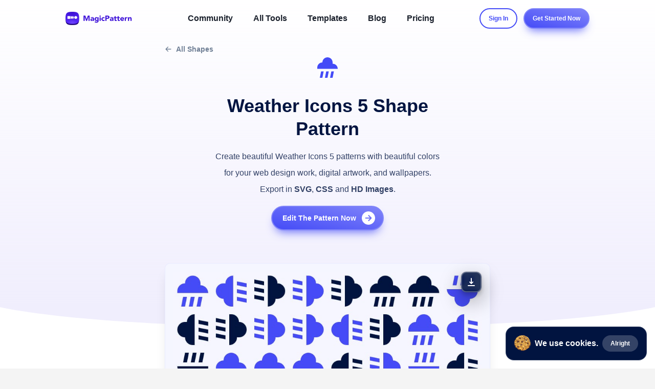

--- FILE ---
content_type: text/html; charset=utf-8
request_url: https://www.magicpattern.design/community/shapes/weather-icons-5-6193572f765b5c00264d6b7c
body_size: 18011
content:
<!DOCTYPE html><html lang="en"><head><meta charSet="utf-8"/><meta content="IE=edge" http-equiv="X-UA-Compatible"/><meta content="width=device-width, initial-scale=1" name="viewport"/><meta content="#444CF7" name="theme-color"/><meta content="#444CF7" name="msapplication-TileColor"/><link rel="stylesheet" type="text/css" href="https://storage.googleapis.com/brandflow-bucket/magipattern/css/nprogress.css"/><meta name="twitter:card" content="summary_large_image"/><meta name="twitter:site" content="@magicpattern"/><meta name="twitter:creator" content="@d__raptis"/><meta property="og:type" content="website"/><meta property="og:image" content="https://storage.googleapis.com/brandflow-bucket/magipattern/og-images/og-image.jpg"/><meta property="og:image:alt" content="Create stunning graphics in no time with MagicPattern"/><meta property="og:image:width" content="1200"/><meta property="og:image:height" content="630"/><meta property="og:locale" content="en_IE"/><meta property="og:site_name" content="MagicPattern"/><title>MagicPattern Shape – Weather Icons 5 blue background pattern in shades of blue</title><meta name="robots" content="index,follow"/><meta name="googlebot" content="index,follow"/><meta name="description" content="Download &amp; edit unlimited cool patterns from geometric shapes with MagicPattern background generator"/><meta property="og:title" content="MagicPattern Shape – Weather Icons 5 blue background pattern in shades of blue"/><meta property="og:description" content="Download &amp; edit unlimited cool patterns from geometric shapes with MagicPattern background generator"/><script type="application/ld+json">{
    "@context": "https://schema.org",
    "@type": "BreadcrumbList",
    "itemListElement": [
      {
        "@type": "ListItem",
        "position": 1,
        "item": {
          "@id": "https://www.magicpattern.design/community",
          "name": "MagicPattern community resources & graphics"
        }
      },{
        "@type": "ListItem",
        "position": 2,
        "item": {
          "@id": "https://www.magicpattern.design/community/shapes",
          "name": "MagicPattern community shapes & patterns"
        }
      },{
        "@type": "ListItem",
        "position": 3,
        "item": {
          "@id": "",
          "name": "MagicPattern Shape – Weather Icons 5 blue background pattern in shades of blue"
        }
      }
     ]
  }</script><script data-test="image-object" type="application/ld+json" strategy="beforeInteractive">{"@context":"http://schema.org","@type":"ImageObject","name":"Vector Weather Icons 5 pattern for unique cool backgrounds","contentUrl":"https://storage.googleapis.com/brandbird/magicpattern/patterns/dfb66120-709e-4cde-b848-a074f8d17d4f.jpeg","thumbnailUrl":"https://storage.googleapis.com/brandbird/magicpattern/patterns/dfb66120-709e-4cde-b848-a074f8d17d4f.jpeg"}</script><script data-test="image-object" type="application/ld+json" strategy="beforeInteractive">{"@context":"http://schema.org","@type":"ImageObject","name":"Vector Symbols 1 pattern for unique cool backgrounds","contentUrl":"https://storage.googleapis.com/brandbird/magicpattern/patterns/2e917b96-f940-4beb-8068-ac8f99f89d24.jpeg","thumbnailUrl":"https://storage.googleapis.com/brandbird/magicpattern/patterns/2e917b96-f940-4beb-8068-ac8f99f89d24.jpeg"}</script><script data-test="image-object" type="application/ld+json" strategy="beforeInteractive">{"@context":"http://schema.org","@type":"ImageObject","name":"Vector Symbols 2 pattern for unique cool backgrounds","contentUrl":"https://storage.googleapis.com/brandbird/magicpattern/patterns/9407e0ff-e99e-48ca-9a32-c06a847ec945.jpeg","thumbnailUrl":"https://storage.googleapis.com/brandbird/magicpattern/patterns/9407e0ff-e99e-48ca-9a32-c06a847ec945.jpeg"}</script><script data-test="image-object" type="application/ld+json" strategy="beforeInteractive">{"@context":"http://schema.org","@type":"ImageObject","name":"Vector Symbols 3 pattern for unique cool backgrounds","contentUrl":"https://storage.googleapis.com/brandbird/magicpattern/patterns/45c93fcc-b09b-43fb-9a9e-459e5965d442.jpeg","thumbnailUrl":"https://storage.googleapis.com/brandbird/magicpattern/patterns/45c93fcc-b09b-43fb-9a9e-459e5965d442.jpeg"}</script><script data-test="image-object" type="application/ld+json" strategy="beforeInteractive">{"@context":"http://schema.org","@type":"ImageObject","name":"Vector Symbols 4 pattern for unique cool backgrounds","contentUrl":"https://storage.googleapis.com/brandbird/magicpattern/patterns/7921efb0-d543-48a3-bdf3-44920f31f5ae.jpeg","thumbnailUrl":"https://storage.googleapis.com/brandbird/magicpattern/patterns/7921efb0-d543-48a3-bdf3-44920f31f5ae.jpeg"}</script><meta name="next-head-count" content="28"/><script async="" src="https://www.googletagmanager.com/gtag/js?id=AW-17811571962"></script><script>
                window.dataLayer = window.dataLayer || [];
                function gtag(){dataLayer.push(arguments);}
                gtag('js', new Date());
                gtag('config', 'AW-17811571962');
              </script><link rel="shortcut icon" href="/static/favicons/favicon.ico"/><link rel="apple-touch-icon" sizes="180x180" href="/static/favicons/apple-touch-icon.png"/><link rel="icon" type="image/png" sizes="32x32" href="/static/favicons/favicon-32x32.png"/><link rel="icon" type="image/png" sizes="16x16" href="/static/favicons/favicon-16x16.png"/><link rel="preload" href="/_next/static/css/b2b9db64504a46c1.css" as="style"/><link rel="stylesheet" href="/_next/static/css/b2b9db64504a46c1.css" data-n-g=""/><noscript data-n-css=""></noscript><script defer="" nomodule="" src="/_next/static/chunks/polyfills-c67a75d1b6f99dc8.js"></script><script src="/_next/static/chunks/webpack-fbeb3d3dcaf787bf.js" defer=""></script><script src="/_next/static/chunks/framework-6bebfc9ed2a9de04.js" defer=""></script><script src="/_next/static/chunks/main-f595e80a83cac799.js" defer=""></script><script src="/_next/static/chunks/pages/_app-afb91eec53abede1.js" defer=""></script><script src="/_next/static/chunks/7f0c75c1-980b0c08e79dc043.js" defer=""></script><script src="/_next/static/chunks/ae51ba48-cb08a7dc0f53e920.js" defer=""></script><script src="/_next/static/chunks/448648d5-027c11bca816e792.js" defer=""></script><script src="/_next/static/chunks/3dd7360e-f1a61bd9c07b5b04.js" defer=""></script><script src="/_next/static/chunks/5708-067e501259a0ac10.js" defer=""></script><script src="/_next/static/chunks/5630-d6e5aaea153ff2a2.js" defer=""></script><script src="/_next/static/chunks/6831-800cf9b922edde47.js" defer=""></script><script src="/_next/static/chunks/6893-8b59e8c469125b02.js" defer=""></script><script src="/_next/static/chunks/9352-3e741947247f9dc4.js" defer=""></script><script src="/_next/static/chunks/6833-8ebd28b6019217fb.js" defer=""></script><script src="/_next/static/chunks/6693-46ca0a48e5be7f44.js" defer=""></script><script src="/_next/static/chunks/4347-b74a04b9f2600e8a.js" defer=""></script><script src="/_next/static/chunks/4437-114a38e62ccd85b2.js" defer=""></script><script src="/_next/static/chunks/pages/community/shapes/%5Bslug%5D-97e52d921c58e30b.js" defer=""></script><script src="/_next/static/seXhZFN0Uj1r8jc5oVcDj/_buildManifest.js" defer=""></script><script src="/_next/static/seXhZFN0Uj1r8jc5oVcDj/_ssgManifest.js" defer=""></script></head><body><div id="__next"><div style="position:fixed;z-index:9999;top:16px;left:16px;right:16px;bottom:16px;pointer-events:none"></div><!--$--><style data-emotion="css-global 8suwjh">:host,:root,[data-theme]{--chakra-ring-inset:var(--chakra-empty,/*!*/ /*!*/);--chakra-ring-offset-width:0px;--chakra-ring-offset-color:#fff;--chakra-ring-color:rgba(66, 153, 225, 0.6);--chakra-ring-offset-shadow:0 0 #0000;--chakra-ring-shadow:0 0 #0000;--chakra-space-x-reverse:0;--chakra-space-y-reverse:0;--chakra-colors-transparent:transparent;--chakra-colors-current:currentColor;--chakra-colors-black:#000000;--chakra-colors-white:#ffffff;--chakra-colors-whiteAlpha-50:rgba(255, 255, 255, 0.04);--chakra-colors-whiteAlpha-100:rgba(255, 255, 255, 0.06);--chakra-colors-whiteAlpha-200:rgba(255, 255, 255, 0.08);--chakra-colors-whiteAlpha-300:rgba(255, 255, 255, 0.16);--chakra-colors-whiteAlpha-400:rgba(255, 255, 255, 0.24);--chakra-colors-whiteAlpha-500:rgba(255, 255, 255, 0.36);--chakra-colors-whiteAlpha-600:rgba(255, 255, 255, 0.48);--chakra-colors-whiteAlpha-700:rgba(255, 255, 255, 0.64);--chakra-colors-whiteAlpha-800:rgba(255, 255, 255, 0.80);--chakra-colors-whiteAlpha-900:rgba(255, 255, 255, 0.92);--chakra-colors-blackAlpha-50:rgba(0, 0, 0, 0.04);--chakra-colors-blackAlpha-100:rgba(0, 0, 0, 0.06);--chakra-colors-blackAlpha-200:rgba(0, 0, 0, 0.08);--chakra-colors-blackAlpha-300:rgba(0, 0, 0, 0.16);--chakra-colors-blackAlpha-400:rgba(0, 0, 0, 0.24);--chakra-colors-blackAlpha-500:rgba(0, 0, 0, 0.36);--chakra-colors-blackAlpha-600:rgba(0, 0, 0, 0.48);--chakra-colors-blackAlpha-700:rgba(0, 0, 0, 0.64);--chakra-colors-blackAlpha-800:rgba(0, 0, 0, 0.80);--chakra-colors-blackAlpha-900:rgba(0, 0, 0, 0.92);--chakra-colors-gray-50:#F7FAFC;--chakra-colors-gray-100:#EDF2F7;--chakra-colors-gray-200:#E2E8F0;--chakra-colors-gray-300:#CBD5E0;--chakra-colors-gray-400:#A0AEC0;--chakra-colors-gray-500:#718096;--chakra-colors-gray-600:#4A5568;--chakra-colors-gray-700:#2D3748;--chakra-colors-gray-800:#1A202C;--chakra-colors-gray-900:#171923;--chakra-colors-red-50:#FFF5F5;--chakra-colors-red-100:#FED7D7;--chakra-colors-red-200:#FEB2B2;--chakra-colors-red-300:#FC8181;--chakra-colors-red-400:#F56565;--chakra-colors-red-500:#E53E3E;--chakra-colors-red-600:#C53030;--chakra-colors-red-700:#9B2C2C;--chakra-colors-red-800:#822727;--chakra-colors-red-900:#63171B;--chakra-colors-orange-50:#FFFAF0;--chakra-colors-orange-100:#FEEBC8;--chakra-colors-orange-200:#FBD38D;--chakra-colors-orange-300:#F6AD55;--chakra-colors-orange-400:#ED8936;--chakra-colors-orange-500:#DD6B20;--chakra-colors-orange-600:#C05621;--chakra-colors-orange-700:#9C4221;--chakra-colors-orange-800:#7B341E;--chakra-colors-orange-900:#652B19;--chakra-colors-yellow-50:#FFFFF0;--chakra-colors-yellow-100:#FEFCBF;--chakra-colors-yellow-200:#FAF089;--chakra-colors-yellow-300:#F6E05E;--chakra-colors-yellow-400:#ECC94B;--chakra-colors-yellow-500:#D69E2E;--chakra-colors-yellow-600:#B7791F;--chakra-colors-yellow-700:#975A16;--chakra-colors-yellow-800:#744210;--chakra-colors-yellow-900:#5F370E;--chakra-colors-green-50:#F0FFF4;--chakra-colors-green-100:#C6F6D5;--chakra-colors-green-200:#9AE6B4;--chakra-colors-green-300:#68D391;--chakra-colors-green-400:#48BB78;--chakra-colors-green-500:#38A169;--chakra-colors-green-600:#2F855A;--chakra-colors-green-700:#276749;--chakra-colors-green-800:#22543D;--chakra-colors-green-900:#1C4532;--chakra-colors-teal-50:#E6FFFA;--chakra-colors-teal-100:#B2F5EA;--chakra-colors-teal-200:#81E6D9;--chakra-colors-teal-300:#4FD1C5;--chakra-colors-teal-400:#38B2AC;--chakra-colors-teal-500:#319795;--chakra-colors-teal-600:#2C7A7B;--chakra-colors-teal-700:#285E61;--chakra-colors-teal-800:#234E52;--chakra-colors-teal-900:#1D4044;--chakra-colors-blue-50:#ebf8ff;--chakra-colors-blue-100:#bee3f8;--chakra-colors-blue-200:#90cdf4;--chakra-colors-blue-300:#63b3ed;--chakra-colors-blue-400:#4299e1;--chakra-colors-blue-500:#3182ce;--chakra-colors-blue-600:#2b6cb0;--chakra-colors-blue-700:#2c5282;--chakra-colors-blue-800:#2a4365;--chakra-colors-blue-900:#1A365D;--chakra-colors-cyan-50:#EDFDFD;--chakra-colors-cyan-100:#C4F1F9;--chakra-colors-cyan-200:#9DECF9;--chakra-colors-cyan-300:#76E4F7;--chakra-colors-cyan-400:#0BC5EA;--chakra-colors-cyan-500:#00B5D8;--chakra-colors-cyan-600:#00A3C4;--chakra-colors-cyan-700:#0987A0;--chakra-colors-cyan-800:#086F83;--chakra-colors-cyan-900:#065666;--chakra-colors-purple-50:#FAF5FF;--chakra-colors-purple-100:#E9D8FD;--chakra-colors-purple-200:#D6BCFA;--chakra-colors-purple-300:#B794F4;--chakra-colors-purple-400:#9F7AEA;--chakra-colors-purple-500:#805AD5;--chakra-colors-purple-600:#6B46C1;--chakra-colors-purple-700:#553C9A;--chakra-colors-purple-800:#44337A;--chakra-colors-purple-900:#322659;--chakra-colors-pink-50:#FFF5F7;--chakra-colors-pink-100:#FED7E2;--chakra-colors-pink-200:#FBB6CE;--chakra-colors-pink-300:#F687B3;--chakra-colors-pink-400:#ED64A6;--chakra-colors-pink-500:#D53F8C;--chakra-colors-pink-600:#B83280;--chakra-colors-pink-700:#97266D;--chakra-colors-pink-800:#702459;--chakra-colors-pink-900:#521B41;--chakra-colors-linkedin-50:#E8F4F9;--chakra-colors-linkedin-100:#CFEDFB;--chakra-colors-linkedin-200:#9BDAF3;--chakra-colors-linkedin-300:#68C7EC;--chakra-colors-linkedin-400:#34B3E4;--chakra-colors-linkedin-500:#00A0DC;--chakra-colors-linkedin-600:#008CC9;--chakra-colors-linkedin-700:#0077B5;--chakra-colors-linkedin-800:#005E93;--chakra-colors-linkedin-900:#004471;--chakra-colors-facebook-50:#E8F4F9;--chakra-colors-facebook-100:#D9DEE9;--chakra-colors-facebook-200:#B7C2DA;--chakra-colors-facebook-300:#6482C0;--chakra-colors-facebook-400:#4267B2;--chakra-colors-facebook-500:#385898;--chakra-colors-facebook-600:#314E89;--chakra-colors-facebook-700:#29487D;--chakra-colors-facebook-800:#223B67;--chakra-colors-facebook-900:#1E355B;--chakra-colors-messenger-50:#D0E6FF;--chakra-colors-messenger-100:#B9DAFF;--chakra-colors-messenger-200:#A2CDFF;--chakra-colors-messenger-300:#7AB8FF;--chakra-colors-messenger-400:#2E90FF;--chakra-colors-messenger-500:#0078FF;--chakra-colors-messenger-600:#0063D1;--chakra-colors-messenger-700:#0052AC;--chakra-colors-messenger-800:#003C7E;--chakra-colors-messenger-900:#002C5C;--chakra-colors-whatsapp-50:#dffeec;--chakra-colors-whatsapp-100:#b9f5d0;--chakra-colors-whatsapp-200:#90edb3;--chakra-colors-whatsapp-300:#65e495;--chakra-colors-whatsapp-400:#3cdd78;--chakra-colors-whatsapp-500:#22c35e;--chakra-colors-whatsapp-600:#179848;--chakra-colors-whatsapp-700:#0c6c33;--chakra-colors-whatsapp-800:#01421c;--chakra-colors-whatsapp-900:#001803;--chakra-colors-twitter-50:#E5F4FD;--chakra-colors-twitter-100:#C8E9FB;--chakra-colors-twitter-200:#A8DCFA;--chakra-colors-twitter-300:#83CDF7;--chakra-colors-twitter-400:#57BBF5;--chakra-colors-twitter-500:#1DA1F2;--chakra-colors-twitter-600:#1A94DA;--chakra-colors-twitter-700:#1681BF;--chakra-colors-twitter-800:#136B9E;--chakra-colors-twitter-900:#0D4D71;--chakra-colors-telegram-50:#E3F2F9;--chakra-colors-telegram-100:#C5E4F3;--chakra-colors-telegram-200:#A2D4EC;--chakra-colors-telegram-300:#7AC1E4;--chakra-colors-telegram-400:#47A9DA;--chakra-colors-telegram-500:#0088CC;--chakra-colors-telegram-600:#007AB8;--chakra-colors-telegram-700:#006BA1;--chakra-colors-telegram-800:#005885;--chakra-colors-telegram-900:#003F5E;--chakra-colors-primary-50:#CFD1FD30;--chakra-colors-primary-100:#CFD1FD;--chakra-colors-primary-200:#A7ABFB;--chakra-colors-primary-300:#8388F9;--chakra-colors-primary-400:#6268F8;--chakra-colors-primary-500:#444BF7;--chakra-colors-primary-600:#262EF6;--chakra-colors-primary-700:#0B14F5;--chakra-colors-primary-800:#0911DD;--chakra-colors-primary-900:#011440;--chakra-borders-none:0;--chakra-borders-1px:1px solid;--chakra-borders-2px:2px solid;--chakra-borders-4px:4px solid;--chakra-borders-8px:8px solid;--chakra-fonts-heading:"Inter",sans-serif;--chakra-fonts-body:"Inter",sans-serif;--chakra-fonts-mono:Fira,monospace;--chakra-fonts-serif:"DM Serif Display",serif;--chakra-fontSizes-xs:0.75rem;--chakra-fontSizes-sm:0.875rem;--chakra-fontSizes-md:1rem;--chakra-fontSizes-lg:1.125rem;--chakra-fontSizes-xl:1.25rem;--chakra-fontSizes-2xl:1.5rem;--chakra-fontSizes-3xl:1.875rem;--chakra-fontSizes-4xl:2.25rem;--chakra-fontSizes-5xl:3rem;--chakra-fontSizes-6xl:3.75rem;--chakra-fontSizes-7xl:4.5rem;--chakra-fontSizes-8xl:6rem;--chakra-fontSizes-9xl:8rem;--chakra-fontWeights-hairline:100;--chakra-fontWeights-thin:200;--chakra-fontWeights-light:300;--chakra-fontWeights-normal:400;--chakra-fontWeights-medium:500;--chakra-fontWeights-semibold:600;--chakra-fontWeights-bold:700;--chakra-fontWeights-extrabold:800;--chakra-fontWeights-black:900;--chakra-letterSpacings-tighter:-0.05em;--chakra-letterSpacings-tight:-0.025em;--chakra-letterSpacings-normal:0;--chakra-letterSpacings-wide:0.025em;--chakra-letterSpacings-wider:0.05em;--chakra-letterSpacings-widest:0.1em;--chakra-lineHeights-3:.75rem;--chakra-lineHeights-4:1rem;--chakra-lineHeights-5:1.25rem;--chakra-lineHeights-6:1.5rem;--chakra-lineHeights-7:1.75rem;--chakra-lineHeights-8:2rem;--chakra-lineHeights-9:2.25rem;--chakra-lineHeights-10:2.5rem;--chakra-lineHeights-normal:normal;--chakra-lineHeights-none:1;--chakra-lineHeights-shorter:1.25;--chakra-lineHeights-short:1.375;--chakra-lineHeights-base:1.5;--chakra-lineHeights-tall:1.625;--chakra-lineHeights-taller:2;--chakra-radii-none:0;--chakra-radii-sm:0.125rem;--chakra-radii-base:0.25rem;--chakra-radii-md:0.375rem;--chakra-radii-lg:0.5rem;--chakra-radii-xl:0.75rem;--chakra-radii-2xl:1rem;--chakra-radii-3xl:1.5rem;--chakra-radii-full:9999px;--chakra-space-1:0.25rem;--chakra-space-2:0.5rem;--chakra-space-3:0.75rem;--chakra-space-4:1rem;--chakra-space-5:1.25rem;--chakra-space-6:1.5rem;--chakra-space-7:1.75rem;--chakra-space-8:2rem;--chakra-space-9:2.25rem;--chakra-space-10:2.5rem;--chakra-space-12:3rem;--chakra-space-14:3.5rem;--chakra-space-16:4rem;--chakra-space-20:5rem;--chakra-space-24:6rem;--chakra-space-28:7rem;--chakra-space-32:8rem;--chakra-space-36:9rem;--chakra-space-40:10rem;--chakra-space-44:11rem;--chakra-space-48:12rem;--chakra-space-52:13rem;--chakra-space-56:14rem;--chakra-space-60:15rem;--chakra-space-64:16rem;--chakra-space-72:18rem;--chakra-space-80:20rem;--chakra-space-96:24rem;--chakra-space-px:1px;--chakra-space-0-5:0.125rem;--chakra-space-1-5:0.375rem;--chakra-space-2-5:0.625rem;--chakra-space-3-5:0.875rem;--chakra-shadows-xs:0 0 0 1px rgba(0, 0, 0, 0.05);--chakra-shadows-sm:0 1px 2px 0 rgba(0, 0, 0, 0.05);--chakra-shadows-base:0 1px 3px 0 rgba(0, 0, 0, 0.1),0 1px 2px 0 rgba(0, 0, 0, 0.06);--chakra-shadows-md:0 4px 6px -1px rgba(0, 0, 0, 0.1),0 2px 4px -1px rgba(0, 0, 0, 0.06);--chakra-shadows-lg:0 10px 15px -3px rgba(0, 0, 0, 0.1),0 4px 6px -2px rgba(0, 0, 0, 0.05);--chakra-shadows-xl:0 20px 25px -5px rgba(0, 0, 0, 0.1),0 10px 10px -5px rgba(0, 0, 0, 0.04);--chakra-shadows-2xl:0 25px 50px -12px rgba(0, 0, 0, 0.25);--chakra-shadows-outline:0 0 0 3px rgba(66, 153, 225, 0.6);--chakra-shadows-inner:inset 0 2px 4px 0 rgba(0,0,0,0.06);--chakra-shadows-none:none;--chakra-shadows-dark-lg:rgba(0, 0, 0, 0.1) 0px 0px 0px 1px,rgba(0, 0, 0, 0.2) 0px 5px 10px,rgba(0, 0, 0, 0.4) 0px 15px 40px;--chakra-sizes-1:0.25rem;--chakra-sizes-2:0.5rem;--chakra-sizes-3:0.75rem;--chakra-sizes-4:1rem;--chakra-sizes-5:1.25rem;--chakra-sizes-6:1.5rem;--chakra-sizes-7:1.75rem;--chakra-sizes-8:2rem;--chakra-sizes-9:2.25rem;--chakra-sizes-10:2.5rem;--chakra-sizes-12:3rem;--chakra-sizes-14:3.5rem;--chakra-sizes-16:4rem;--chakra-sizes-20:5rem;--chakra-sizes-24:6rem;--chakra-sizes-28:7rem;--chakra-sizes-32:8rem;--chakra-sizes-36:9rem;--chakra-sizes-40:10rem;--chakra-sizes-44:11rem;--chakra-sizes-48:12rem;--chakra-sizes-52:13rem;--chakra-sizes-56:14rem;--chakra-sizes-60:15rem;--chakra-sizes-64:16rem;--chakra-sizes-72:18rem;--chakra-sizes-80:20rem;--chakra-sizes-96:24rem;--chakra-sizes-px:1px;--chakra-sizes-0-5:0.125rem;--chakra-sizes-1-5:0.375rem;--chakra-sizes-2-5:0.625rem;--chakra-sizes-3-5:0.875rem;--chakra-sizes-max:max-content;--chakra-sizes-min:min-content;--chakra-sizes-full:100%;--chakra-sizes-3xs:14rem;--chakra-sizes-2xs:16rem;--chakra-sizes-xs:20rem;--chakra-sizes-sm:24rem;--chakra-sizes-md:28rem;--chakra-sizes-lg:32rem;--chakra-sizes-xl:36rem;--chakra-sizes-2xl:42rem;--chakra-sizes-3xl:48rem;--chakra-sizes-4xl:56rem;--chakra-sizes-5xl:64rem;--chakra-sizes-6xl:72rem;--chakra-sizes-7xl:80rem;--chakra-sizes-8xl:90rem;--chakra-sizes-container-sm:640px;--chakra-sizes-container-md:768px;--chakra-sizes-container-lg:1024px;--chakra-sizes-container-xl:1280px;--chakra-zIndices-hide:-1;--chakra-zIndices-auto:auto;--chakra-zIndices-base:0;--chakra-zIndices-docked:10;--chakra-zIndices-dropdown:1000;--chakra-zIndices-sticky:1100;--chakra-zIndices-banner:1200;--chakra-zIndices-overlay:1300;--chakra-zIndices-modal:1400;--chakra-zIndices-popover:1500;--chakra-zIndices-skipLink:1600;--chakra-zIndices-toast:1700;--chakra-zIndices-tooltip:1800;--chakra-transition-property-common:background-color,border-color,color,fill,stroke,opacity,box-shadow,transform;--chakra-transition-property-colors:background-color,border-color,color,fill,stroke;--chakra-transition-property-dimensions:width,height;--chakra-transition-property-position:left,right,top,bottom;--chakra-transition-property-background:background-color,background-image,background-position;--chakra-transition-easing-ease-in:cubic-bezier(0.4, 0, 1, 1);--chakra-transition-easing-ease-out:cubic-bezier(0, 0, 0.2, 1);--chakra-transition-easing-ease-in-out:cubic-bezier(0.4, 0, 0.2, 1);--chakra-transition-duration-ultra-fast:50ms;--chakra-transition-duration-faster:100ms;--chakra-transition-duration-fast:150ms;--chakra-transition-duration-normal:200ms;--chakra-transition-duration-slow:300ms;--chakra-transition-duration-slower:400ms;--chakra-transition-duration-ultra-slow:500ms;--chakra-blur-none:0;--chakra-blur-sm:4px;--chakra-blur-base:8px;--chakra-blur-md:12px;--chakra-blur-lg:16px;--chakra-blur-xl:24px;--chakra-blur-2xl:40px;--chakra-blur-3xl:64px;}</style><style data-emotion="css-global 1jqlf9g">html{line-height:1.5;-webkit-text-size-adjust:100%;font-family:system-ui,sans-serif;-webkit-font-smoothing:antialiased;text-rendering:optimizeLegibility;-moz-osx-font-smoothing:grayscale;touch-action:manipulation;}body{position:relative;min-height:100%;font-feature-settings:'kern';}*,*::before,*::after{border-width:0;border-style:solid;box-sizing:border-box;}main{display:block;}hr{border-top-width:1px;box-sizing:content-box;height:0;overflow:visible;}pre,code,kbd,samp{font-family:SFMono-Regular,Menlo,Monaco,Consolas,monospace;font-size:1em;}a{background-color:transparent;color:inherit;-webkit-text-decoration:inherit;text-decoration:inherit;}abbr[title]{border-bottom:none;-webkit-text-decoration:underline;text-decoration:underline;-webkit-text-decoration:underline dotted;-webkit-text-decoration:underline dotted;text-decoration:underline dotted;}b,strong{font-weight:bold;}small{font-size:80%;}sub,sup{font-size:75%;line-height:0;position:relative;vertical-align:baseline;}sub{bottom:-0.25em;}sup{top:-0.5em;}img{border-style:none;}button,input,optgroup,select,textarea{font-family:inherit;font-size:100%;line-height:1.15;margin:0;}button,input{overflow:visible;}button,select{text-transform:none;}button::-moz-focus-inner,[type="button"]::-moz-focus-inner,[type="reset"]::-moz-focus-inner,[type="submit"]::-moz-focus-inner{border-style:none;padding:0;}fieldset{padding:0.35em 0.75em 0.625em;}legend{box-sizing:border-box;color:inherit;display:table;max-width:100%;padding:0;white-space:normal;}progress{vertical-align:baseline;}textarea{overflow:auto;}[type="checkbox"],[type="radio"]{box-sizing:border-box;padding:0;}[type="number"]::-webkit-inner-spin-button,[type="number"]::-webkit-outer-spin-button{-webkit-appearance:none!important;}input[type="number"]{-moz-appearance:textfield;}[type="search"]{-webkit-appearance:textfield;outline-offset:-2px;}[type="search"]::-webkit-search-decoration{-webkit-appearance:none!important;}::-webkit-file-upload-button{-webkit-appearance:button;font:inherit;}details{display:block;}summary{display:-webkit-box;display:-webkit-list-item;display:-ms-list-itembox;display:list-item;}template{display:none;}[hidden]{display:none!important;}body,blockquote,dl,dd,h1,h2,h3,h4,h5,h6,hr,figure,p,pre{margin:0;}button{background:transparent;padding:0;}fieldset{margin:0;padding:0;}ol,ul{margin:0;padding:0;}textarea{resize:vertical;}button,[role="button"]{cursor:pointer;}button::-moz-focus-inner{border:0!important;}table{border-collapse:collapse;}h1,h2,h3,h4,h5,h6{font-size:inherit;font-weight:inherit;}button,input,optgroup,select,textarea{padding:0;line-height:inherit;color:inherit;}img,svg,video,canvas,audio,iframe,embed,object{display:block;}img,video{max-width:100%;height:auto;}[data-js-focus-visible] :focus:not([data-focus-visible-added]){outline:none;box-shadow:none;}select::-ms-expand{display:none;}</style><style data-emotion="css-global zfbu5x">body{font-family:var(--chakra-fonts-body);color:var(--chakra-colors-gray-800);background:var(--chakra-colors-white);transition-property:background-color;transition-duration:var(--chakra-transition-duration-normal);line-height:var(--chakra-lineHeights-base);}*::-webkit-input-placeholder{color:var(--chakra-colors-gray-400);}*::-moz-placeholder{color:var(--chakra-colors-gray-400);}*:-ms-input-placeholder{color:var(--chakra-colors-gray-400);}*::placeholder{color:var(--chakra-colors-gray-400);}*,*::before,::after{border-color:var(--chakra-colors-gray-200);word-wrap:break-word;}html,body{margin:0px;padding:0px;background:#f4f4f4;scrollbar-width:none;}body::-webkit-scrollbar{display:none;}</style><style data-emotion="css-global 1jqlf9g">html{line-height:1.5;-webkit-text-size-adjust:100%;font-family:system-ui,sans-serif;-webkit-font-smoothing:antialiased;text-rendering:optimizeLegibility;-moz-osx-font-smoothing:grayscale;touch-action:manipulation;}body{position:relative;min-height:100%;font-feature-settings:'kern';}*,*::before,*::after{border-width:0;border-style:solid;box-sizing:border-box;}main{display:block;}hr{border-top-width:1px;box-sizing:content-box;height:0;overflow:visible;}pre,code,kbd,samp{font-family:SFMono-Regular,Menlo,Monaco,Consolas,monospace;font-size:1em;}a{background-color:transparent;color:inherit;-webkit-text-decoration:inherit;text-decoration:inherit;}abbr[title]{border-bottom:none;-webkit-text-decoration:underline;text-decoration:underline;-webkit-text-decoration:underline dotted;-webkit-text-decoration:underline dotted;text-decoration:underline dotted;}b,strong{font-weight:bold;}small{font-size:80%;}sub,sup{font-size:75%;line-height:0;position:relative;vertical-align:baseline;}sub{bottom:-0.25em;}sup{top:-0.5em;}img{border-style:none;}button,input,optgroup,select,textarea{font-family:inherit;font-size:100%;line-height:1.15;margin:0;}button,input{overflow:visible;}button,select{text-transform:none;}button::-moz-focus-inner,[type="button"]::-moz-focus-inner,[type="reset"]::-moz-focus-inner,[type="submit"]::-moz-focus-inner{border-style:none;padding:0;}fieldset{padding:0.35em 0.75em 0.625em;}legend{box-sizing:border-box;color:inherit;display:table;max-width:100%;padding:0;white-space:normal;}progress{vertical-align:baseline;}textarea{overflow:auto;}[type="checkbox"],[type="radio"]{box-sizing:border-box;padding:0;}[type="number"]::-webkit-inner-spin-button,[type="number"]::-webkit-outer-spin-button{-webkit-appearance:none!important;}input[type="number"]{-moz-appearance:textfield;}[type="search"]{-webkit-appearance:textfield;outline-offset:-2px;}[type="search"]::-webkit-search-decoration{-webkit-appearance:none!important;}::-webkit-file-upload-button{-webkit-appearance:button;font:inherit;}details{display:block;}summary{display:-webkit-box;display:-webkit-list-item;display:-ms-list-itembox;display:list-item;}template{display:none;}[hidden]{display:none!important;}body,blockquote,dl,dd,h1,h2,h3,h4,h5,h6,hr,figure,p,pre{margin:0;}button{background:transparent;padding:0;}fieldset{margin:0;padding:0;}ol,ul{margin:0;padding:0;}textarea{resize:vertical;}button,[role="button"]{cursor:pointer;}button::-moz-focus-inner{border:0!important;}table{border-collapse:collapse;}h1,h2,h3,h4,h5,h6{font-size:inherit;font-weight:inherit;}button,input,optgroup,select,textarea{padding:0;line-height:inherit;color:inherit;}img,svg,video,canvas,audio,iframe,embed,object{display:block;}img,video{max-width:100%;height:auto;}[data-js-focus-visible] :focus:not([data-focus-visible-added]){outline:none;box-shadow:none;}select::-ms-expand{display:none;}</style><style data-emotion="css 10g68qa">.css-10g68qa{display:-webkit-box;display:-webkit-flex;display:-ms-flexbox;display:flex;-webkit-flex-direction:column;-ms-flex-direction:column;flex-direction:column;background:var(--chakra-colors-white);}</style><div class="css-10g68qa"><style data-emotion="css ov1niu">.css-ov1niu{display:-webkit-box;display:-webkit-flex;display:-ms-flexbox;display:flex;-webkit-align-items:center;-webkit-box-align:center;-ms-flex-align:center;align-items:center;-webkit-flex-direction:row;-ms-flex-direction:row;flex-direction:row;z-index:1000;position:fixed;bottom:0px;right:0px;background:var(--chakra-colors-primary-900);border-radius:16px;padding:var(--chakra-space-4);margin:var(--chakra-space-4);border:1px solid;border-color:rgba(255,255,255,0.2);}.css-ov1niu>*:not(style)~*:not(style){margin-top:0px;-webkit-margin-end:0px;margin-inline-end:0px;margin-bottom:0px;-webkit-margin-start:var(--chakra-space-2);margin-inline-start:var(--chakra-space-2);}</style><div class="chakra-stack css-ov1niu"><style data-emotion="css 1qy82gu">.css-1qy82gu{display:inline-block;-webkit-flex:0 0 auto;-ms-flex:0 0 auto;flex:0 0 auto;min-width:0px;}</style><div class="chakra-stack__item css-1qy82gu"><style data-emotion="css 10tjxl9">.css-10tjxl9{width:32px;height:32px;-webkit-transform:rotate(0deg);-moz-transform:rotate(0deg);-ms-transform:rotate(0deg);transform:rotate(0deg);}</style><div class="css-10tjxl9"><style data-emotion="css 8atqhb">.css-8atqhb{width:100%;}</style><img alt="Real cookie that rotate with scroll" src="https://storage.googleapis.com/brandflow-bucket/magipattern/cookie.png" loading="lazy" class="chakra-image css-8atqhb"/></div></div><div class="chakra-stack__item css-1qy82gu"><style data-emotion="css 51vsb7">.css-51vsb7{color:var(--chakra-colors-white);font-weight:600;}</style><p class="chakra-text css-51vsb7">We use cookies.</p></div><div class="chakra-stack__item css-1qy82gu"><style data-emotion="css 9dp7bm">.css-9dp7bm{display:-webkit-inline-box;display:-webkit-inline-flex;display:-ms-inline-flexbox;display:inline-flex;-webkit-appearance:none;-moz-appearance:none;-ms-appearance:none;appearance:none;-webkit-align-items:center;-webkit-box-align:center;-ms-flex-align:center;align-items:center;-webkit-box-pack:center;-ms-flex-pack:center;-webkit-justify-content:center;justify-content:center;-webkit-user-select:none;-moz-user-select:none;-ms-user-select:none;user-select:none;position:relative;white-space:nowrap;vertical-align:middle;outline:2px solid transparent;outline-offset:2px;width:auto;line-height:1.2;border-radius:100px;font-weight:600;transition-property:var(--chakra-transition-property-common);transition-duration:var(--chakra-transition-duration-normal);height:var(--chakra-sizes-8);min-width:var(--chakra-sizes-8);font-size:var(--chakra-fontSizes-xs);-webkit-padding-start:var(--chakra-space-4);padding-inline-start:var(--chakra-space-4);-webkit-padding-end:var(--chakra-space-4);padding-inline-end:var(--chakra-space-4);background:rgba(255,255,255,0.2);color:var(--chakra-colors-white);border:var(--chakra-borders-none);}.css-9dp7bm:focus,.css-9dp7bm[data-focus]{background:rgba(255,255,255,0.2);color:var(--chakra-colors-white);}.css-9dp7bm[disabled],.css-9dp7bm[aria-disabled=true],.css-9dp7bm[data-disabled]{opacity:0.4;cursor:not-allowed;box-shadow:var(--chakra-shadows-none);}.css-9dp7bm:hover,.css-9dp7bm[data-hover]{background:rgba(255,255,255,0.2);color:var(--chakra-colors-white);}.css-9dp7bm:active,.css-9dp7bm[data-active]{background:rgba(255,255,255,0.2);color:var(--chakra-colors-white);}</style><button type="button" class="chakra-button css-9dp7bm">Alright</button></div></div><style data-emotion="css xgmlif">.css-xgmlif{display:-webkit-box;display:-webkit-flex;display:-ms-flexbox;display:flex;-webkit-flex-direction:column;-ms-flex-direction:column;flex-direction:column;-webkit-align-items:center;-webkit-box-align:center;-ms-flex-align:center;align-items:center;max-width:100vw;margin:1rem auto 0 auto;padding:var(--chakra-space-8);padding-top:var(--chakra-space-16);}@media screen and (min-width: 30em){.css-xgmlif{max-width:700px;padding-top:var(--chakra-space-24);}}@media screen and (min-width: 48em){.css-xgmlif{max-width:700px;padding-top:6rem;}}@media screen and (min-width: 62em){.css-xgmlif{max-width:700px;padding-top:4rem;}}</style><div class="css-xgmlif"><style data-emotion="css gl6y18">.css-gl6y18{display:-webkit-box;display:-webkit-flex;display:-ms-flexbox;display:flex;-webkit-align-items:center;-webkit-box-align:center;-ms-flex-align:center;align-items:center;-webkit-box-pack:justify;-webkit-justify-content:space-between;justify-content:space-between;-webkit-box-flex-wrap:wrap;-webkit-flex-wrap:wrap;-ms-flex-wrap:wrap;flex-wrap:wrap;padding:1rem 2rem;margin-bottom:var(--chakra-space-4);color:primary;width:100%;max-width:calc(100vw);position:fixed;z-index:10000;background:var(--chakra-colors-transparent);top:0px;left:0px;border-bottom:var(--chakra-borders-none);}@media screen and (min-width: 30em){.css-gl6y18{padding:1rem 2rem;}}@media screen and (min-width: 48em){.css-gl6y18{padding:1rem 3rem;}}@media screen and (min-width: 62em){.css-gl6y18{padding:1rem 8rem;}}</style><nav style="backdrop-filter:none" class="css-gl6y18"><style data-emotion="css hx5879">.css-hx5879{display:-webkit-box;display:-webkit-flex;display:-ms-flexbox;display:flex;-webkit-align-items:center;-webkit-box-align:center;-ms-flex-align:center;align-items:center;margin-right:var(--chakra-space-5);cursor:pointer;}</style><div class="css-hx5879"><style data-emotion="css g9cw6v">.css-g9cw6v{display:-webkit-box;display:-webkit-flex;display:-ms-flexbox;display:flex;-webkit-align-items:center;-webkit-box-align:center;-ms-flex-align:center;align-items:center;-webkit-flex-direction:row;-ms-flex-direction:row;flex-direction:row;}.css-g9cw6v>*:not(style)~*:not(style){margin-top:0px;-webkit-margin-end:0px;margin-inline-end:0px;margin-bottom:0px;-webkit-margin-start:var(--chakra-space-2);margin-inline-start:var(--chakra-space-2);}</style><div class="chakra-stack css-g9cw6v"><div class="chakra-stack__item css-1qy82gu"><span tabindex="0" class="css-0"><a href="/"><div aria-label="MagicPattern logo" class="css-0"><img src="/static/images/magicpattern-logo-2.png" style="width:130px"/></div></a></span></div></div></div><style data-emotion="css 1q4wc7c">.css-1q4wc7c{display:block;color:var(--chakra-colors-primary-500);cursor:pointer;}@media screen and (min-width: 48em){.css-1q4wc7c{display:none;}}</style><div class="css-1q4wc7c"><svg stroke="currentColor" fill="currentColor" stroke-width="0" viewBox="0 0 20 20" height="32" width="32" xmlns="http://www.w3.org/2000/svg"><path fill-rule="evenodd" d="M3 5a1 1 0 011-1h12a1 1 0 110 2H4a1 1 0 01-1-1zM3 10a1 1 0 011-1h12a1 1 0 110 2H4a1 1 0 01-1-1zM3 15a1 1 0 011-1h12a1 1 0 110 2H4a1 1 0 01-1-1z" clip-rule="evenodd"></path></svg></div><style data-emotion="css 185h2hy">.css-185h2hy{display:none;margin-top:var(--chakra-space-4);padding-bottom:var(--chakra-space-8);-webkit-flex-basis:100%;-ms-flex-preferred-size:100%;flex-basis:100%;}@media screen and (min-width: 48em){.css-185h2hy{display:block;margin-top:0px;padding-bottom:0px;-webkit-flex-basis:auto;-ms-flex-preferred-size:auto;flex-basis:auto;}}</style><div class="css-185h2hy"><style data-emotion="css 1f0vz2m">.css-1f0vz2m{display:-webkit-box;display:-webkit-flex;display:-ms-flexbox;display:flex;-webkit-flex-direction:column;-ms-flex-direction:column;flex-direction:column;-webkit-align-items:center;-webkit-box-align:center;-ms-flex-align:center;align-items:center;-webkit-box-pack:center;-ms-flex-pack:center;-webkit-justify-content:center;justify-content:center;}@media screen and (min-width: 30em){.css-1f0vz2m{-webkit-flex-direction:row;-ms-flex-direction:row;flex-direction:row;}}</style><div class="css-1f0vz2m"><style data-emotion="css uyz8pv">.css-uyz8pv{margin-top:var(--chakra-space-6);margin-right:0px;display:block;font-size:var(--chakra-fontSizes-md);font-weight:600;text-align:center;}@media screen and (min-width: 30em){.css-uyz8pv{margin-top:0px;margin-right:var(--chakra-space-10);text-align:left;}}</style><p class="chakra-text css-uyz8pv"><a href="/community"><style data-emotion="css 1r2y9ii">.css-1r2y9ii{display:-webkit-box;display:-webkit-flex;display:-ms-flexbox;display:flex;-webkit-flex-direction:row;-ms-flex-direction:row;flex-direction:row;cursor:pointer;}.css-1r2y9ii>*:not(style)~*:not(style){margin-top:0px;-webkit-margin-end:0px;margin-inline-end:0px;margin-bottom:0px;-webkit-margin-start:var(--chakra-space-2);margin-inline-start:var(--chakra-space-2);}</style><div class="chakra-stack css-1r2y9ii"><div class="chakra-stack__item css-1qy82gu"><p class="chakra-text css-0">Community</p></div></div></a></p><p class="chakra-text css-uyz8pv"><a href="/tools">All Tools</a></p><p class="chakra-text css-uyz8pv"><a href="/templates">Templates</a></p><p class="chakra-text css-uyz8pv"><a href="/blog">Blog</a></p><style data-emotion="css 1bzhq3h">.css-1bzhq3h{margin-top:var(--chakra-space-6);margin-right:0px;display:block;font-size:var(--chakra-fontSizes-md);font-weight:600;text-align:center;}@media screen and (min-width: 30em){.css-1bzhq3h{margin-top:0px;margin-right:0px;text-align:left;}}</style><p class="chakra-text css-1bzhq3h"><a href="/pricing">Pricing</a></p></div></div><style data-emotion="css w4tz5r">.css-w4tz5r{display:none;-webkit-align-items:center;-webkit-box-align:center;-ms-flex-align:center;align-items:center;-webkit-flex-direction:row;-ms-flex-direction:row;flex-direction:row;margin:auto;}.css-w4tz5r>*:not(style)~*:not(style){margin-top:0px;-webkit-margin-end:0px;margin-inline-end:0px;margin-bottom:0px;-webkit-margin-start:var(--chakra-space-3);margin-inline-start:var(--chakra-space-3);}@media screen and (min-width: 48em){.css-w4tz5r{display:block;margin:0px;}}</style><div class="chakra-stack css-w4tz5r"><div class="chakra-stack__item css-1qy82gu"><style data-emotion="css go9300">.css-go9300{margin-top:var(--chakra-space-6);margin-right:0px;display:block;font-size:var(--chakra-fontSizes-md);font-weight:600;text-align:center;}@media screen and (min-width: 30em){.css-go9300{margin-top:0px;text-align:left;}}</style><p class="chakra-text css-go9300"><a href="/auth/login"><style data-emotion="css 1jfrpd2">.css-1jfrpd2{display:-webkit-inline-box;display:-webkit-inline-flex;display:-ms-inline-flexbox;display:inline-flex;-webkit-appearance:none;-moz-appearance:none;-ms-appearance:none;appearance:none;-webkit-align-items:center;-webkit-box-align:center;-ms-flex-align:center;align-items:center;-webkit-box-pack:center;-ms-flex-pack:center;-webkit-justify-content:center;justify-content:center;-webkit-user-select:none;-moz-user-select:none;-ms-user-select:none;user-select:none;position:relative;white-space:nowrap;vertical-align:middle;outline:2px solid transparent;outline-offset:2px;width:auto;line-height:1.2;border-radius:100px;font-weight:600;transition-property:var(--chakra-transition-property-common);transition-duration:var(--chakra-transition-duration-normal);height:40px;min-width:var(--chakra-sizes-8);font-size:var(--chakra-fontSizes-xs);-webkit-padding-start:var(--chakra-space-4);padding-inline-start:var(--chakra-space-4);-webkit-padding-end:var(--chakra-space-4);padding-inline-end:var(--chakra-space-4);background:var(--chakra-colors-transparent);border:2px solid blue;border-color:var(--chakra-colors-primary-500);color:var(--chakra-colors-primary-500);}.css-1jfrpd2:focus,.css-1jfrpd2[data-focus]{background:var(--chakra-colors-transparent);color:var(--chakra-colors-primary-500);}.css-1jfrpd2[disabled],.css-1jfrpd2[aria-disabled=true],.css-1jfrpd2[data-disabled]{opacity:0.4;cursor:not-allowed;box-shadow:var(--chakra-shadows-none);}.css-1jfrpd2:hover,.css-1jfrpd2[data-hover]{background:var(--chakra-colors-transparent);color:var(--chakra-colors-primary-500);}.css-1jfrpd2:active,.css-1jfrpd2[data-active]{background:var(--chakra-colors-gray-300);}.css-1jfrpd2[aria-expanded=true],.css-1jfrpd2[data-expanded]{background:var(--chakra-colors-transparent);color:var(--chakra-colors-primary-500);}</style><button type="button" class="chakra-button css-1jfrpd2">Sign In</button></a></p></div><div class="chakra-stack__item css-1qy82gu"><p class="chakra-text css-go9300"><a href="/auth/signup"><style data-emotion="css 27i47l">.css-27i47l{display:-webkit-inline-box;display:-webkit-inline-flex;display:-ms-inline-flexbox;display:inline-flex;-webkit-appearance:none;-moz-appearance:none;-ms-appearance:none;appearance:none;-webkit-align-items:center;-webkit-box-align:center;-ms-flex-align:center;align-items:center;-webkit-box-pack:center;-ms-flex-pack:center;-webkit-justify-content:center;justify-content:center;-webkit-user-select:none;-moz-user-select:none;-ms-user-select:none;user-select:none;position:relative;white-space:nowrap;vertical-align:middle;outline:2px solid transparent;outline-offset:2px;width:auto;line-height:1.2;border-radius:100px;font-weight:600;transition-property:var(--chakra-transition-property-common);transition-duration:var(--chakra-transition-duration-normal);height:40px;min-width:var(--chakra-sizes-8);font-size:var(--chakra-fontSizes-xs);-webkit-padding-start:var(--chakra-space-4);padding-inline-start:var(--chakra-space-4);-webkit-padding-end:var(--chakra-space-4);padding-inline-end:var(--chakra-space-4);background:var(--chakra-colors-primary-500);background-image:linear-gradient(to top right, var(--chakra-colors-primary-500), #8084f9);color:var(--chakra-colors-white);border:2px solid #8084f9;box-shadow:0 11px 18px -8px rgb(68 75 247 / 80%);}.css-27i47l:focus,.css-27i47l[data-focus]{background-image:linear-gradient(to top right, var(--chakra-colors-primary-500), #8084f9);color:var(--chakra-colors-white);}.css-27i47l[disabled],.css-27i47l[aria-disabled=true],.css-27i47l[data-disabled]{opacity:0.4;cursor:not-allowed;box-shadow:var(--chakra-shadows-none);}.css-27i47l:hover,.css-27i47l[data-hover]{background-image:linear-gradient(to top right, var(--chakra-colors-primary-500), #8084f9);color:var(--chakra-colors-white);}.css-27i47l:active,.css-27i47l[data-active]{background-image:linear-gradient(to top right, var(--chakra-colors-primary-500), #8084f9);color:var(--chakra-colors-white);}.css-27i47l[aria-expanded=true],.css-27i47l[data-expanded]{background-image:linear-gradient(to top right, var(--chakra-colors-primary-500), #8084f9);color:var(--chakra-colors-white);}</style><button type="button" class="chakra-button css-27i47l">Get Started Now</button></a></p></div></div></nav><style data-emotion="css 1n486ci">.css-1n486ci{position:absolute;top:0px;left:0px;width:100%;z-index:0;}</style><div class="css-1n486ci"><style data-emotion="css 1qa0dyf">.css-1qa0dyf{width:100%;height:500px;background:#fff;background-image:linear-gradient(to bottom, #f0eefd00, #f0eefd);}@media screen and (min-width: 30em){.css-1qa0dyf{height:600px;}}@media screen and (min-width: 48em){.css-1qa0dyf{height:600px;}}@media screen and (min-width: 62em){.css-1qa0dyf{height:600px;}}</style><div class="css-1qa0dyf"></div><style data-emotion="css 5sopjk">.css-5sopjk{fill:#f0eefd;position:absolute;width:100%;}</style><svg viewBox="0 0 1911 60" xmlns="http://www.w3.org/2000/svg" class="css-5sopjk"><g clip-path="url(#clip0)"><path d="M955.5 59.7188C238.875 59.7188 0 0 0 0H1911C1911 0 1672.12 59.7188 955.5 59.7188Z" fill="currect"></path></g><defs><clipPath id="clip0"><rect width="1911" height="59.7188" fill="white"></rect></clipPath></defs></svg></div><style data-emotion="css hboir5">.css-hboir5{display:-webkit-box;display:-webkit-flex;display:-ms-flexbox;display:flex;width:100%;}</style><div class="css-hboir5"><a href="/community/shapes"><style data-emotion="css 2bz3xy">.css-2bz3xy{display:-webkit-inline-box;display:-webkit-inline-flex;display:-ms-inline-flexbox;display:inline-flex;-webkit-appearance:none;-moz-appearance:none;-ms-appearance:none;appearance:none;-webkit-align-items:center;-webkit-box-align:center;-ms-flex-align:center;align-items:center;-webkit-box-pack:center;-ms-flex-pack:center;-webkit-justify-content:center;justify-content:center;-webkit-user-select:none;-moz-user-select:none;-ms-user-select:none;user-select:none;position:relative;white-space:nowrap;vertical-align:middle;outline:2px solid transparent;outline-offset:2px;width:auto;line-height:1.2;border-radius:var(--chakra-radii-md);font-weight:var(--chakra-fontWeights-semibold);transition-property:var(--chakra-transition-property-common);transition-duration:var(--chakra-transition-duration-normal);height:var(--chakra-sizes-8);min-width:var(--chakra-sizes-8);font-size:var(--chakra-fontSizes-sm);-webkit-padding-start:0px;padding-inline-start:0px;-webkit-padding-end:0px;padding-inline-end:0px;color:var(--chakra-colors-gray-500);}.css-2bz3xy:focus,.css-2bz3xy[data-focus]{background:none;}.css-2bz3xy[disabled],.css-2bz3xy[aria-disabled=true],.css-2bz3xy[data-disabled]{opacity:0.4;cursor:not-allowed;box-shadow:var(--chakra-shadows-none);}.css-2bz3xy:hover,.css-2bz3xy[data-hover]{background:none;}.css-2bz3xy:active,.css-2bz3xy[data-active]{background:none;}</style><button type="button" class="chakra-button css-2bz3xy"><style data-emotion="css 1wh2kri">.css-1wh2kri{display:-webkit-inline-box;display:-webkit-inline-flex;display:-ms-inline-flexbox;display:inline-flex;-webkit-align-self:center;-ms-flex-item-align:center;align-self:center;-webkit-flex-shrink:0;-ms-flex-negative:0;flex-shrink:0;-webkit-margin-end:0.5rem;margin-inline-end:0.5rem;}</style><span class="chakra-button__icon css-1wh2kri"><svg stroke="currentColor" fill="currentColor" stroke-width="0" viewBox="0 0 20 20" aria-hidden="true" focusable="false" height="1em" width="1em" xmlns="http://www.w3.org/2000/svg"><path fill-rule="evenodd" d="M9.707 16.707a1 1 0 01-1.414 0l-6-6a1 1 0 010-1.414l6-6a1 1 0 011.414 1.414L5.414 9H17a1 1 0 110 2H5.414l4.293 4.293a1 1 0 010 1.414z" clip-rule="evenodd"></path></svg></span>All Shapes</button></a></div><style data-emotion="css lbf9b7">.css-lbf9b7{background-image:url("data:image/svg+xml;utf8,%3Csvg width=%2240%22 height=%2240%22 viewBox=%220 0 100 100%22 fill=%22%23444BF7%22 xmlns=%22http:%2F%2Fwww.w3.org%2F2000%2Fsvg%22%3E%3Cpath d=%22M50 0C63.806875 0 75 11.192874999999999 75 25V31.25C88.80687499999999 31.25 100 42.442875 100 56.25H0V50C0 36.192875 11.192874999999999 25 25 25C25 11.192874999999999 36.192875 0 50 0z%22 fill=%22current%22%2F%3E%3Cpath d=%22M25 100L31.25 68.75H18.75L12.5 100H25z%22 fill=%22current%22%2F%3E%3Cpath d=%22M50 100L56.25 68.75H43.75L37.5 100H50z%22 fill=%22current%22%2F%3E%3Cpath d=%22M81.25 68.75L75 100H62.5L68.75 68.75H81.25z%22 fill=%22current%22%2F%3E%3C%2Fsvg%3E");width:40px;height:40px;z-index:1;}</style><div class="css-lbf9b7"></div><style data-emotion="css cd9ozn">.css-cd9ozn{display:-webkit-box;display:-webkit-flex;display:-ms-flexbox;display:flex;-webkit-align-items:center;-webkit-box-align:center;-ms-flex-align:center;align-items:center;-webkit-flex-direction:column;-ms-flex-direction:column;flex-direction:column;margin-bottom:var(--chakra-space-8);max-width:500px;-webkit-padding-start:var(--chakra-space-4);padding-inline-start:var(--chakra-space-4);-webkit-padding-end:var(--chakra-space-4);padding-inline-end:var(--chakra-space-4);}.css-cd9ozn>*:not(style)~*:not(style){margin-top:var(--chakra-space-4);-webkit-margin-end:0px;margin-inline-end:0px;margin-bottom:0px;-webkit-margin-start:0px;margin-inline-start:0px;}@media screen and (min-width: 30em){.css-cd9ozn{margin-bottom:var(--chakra-space-8);}}@media screen and (min-width: 48em){.css-cd9ozn{margin-bottom:var(--chakra-space-16);}}@media screen and (min-width: 62em){.css-cd9ozn{margin-bottom:var(--chakra-space-16);}}</style><div class="chakra-stack css-cd9ozn"><style data-emotion="css 11fd6h8">.css-11fd6h8{font-family:sans-serif;font-weight:800;font-size:var(--chakra-fontSizes-3xl);line-height:var(--chakra-lineHeights-shorter);margin-top:var(--chakra-space-8);color:var(--chakra-colors-primary-900);text-align:center;z-index:1;}@media screen and (min-width: 48em){.css-11fd6h8{font-size:var(--chakra-fontSizes-4xl);}}</style><h1 class="chakra-heading css-11fd6h8">Weather Icons 5 Shape Pattern</h1><style data-emotion="css 1edqu23">.css-1edqu23{font-family:var(--chakra-fonts-heading);font-weight:500;font-size:var(--chakra-fontSizes-md);line-height:var(--chakra-lineHeights-taller);text-align:center;color:var(--chakra-colors-primary-900);opacity:0.8;z-index:1;max-width:50ch;}</style><h2 class="chakra-heading css-1edqu23">Create beautiful <!-- -->Weather Icons 5<!-- --> patterns with beautiful colors for your web design work, digital artwork, and wallpapers.<br/>Export in <strong>SVG</strong>, <strong>CSS</strong> and<!-- --> <strong>HD Images</strong>.</h2><style data-emotion="css 1gokqy6">.css-1gokqy6{display:-webkit-inline-box;display:-webkit-inline-flex;display:-ms-inline-flexbox;display:inline-flex;-webkit-appearance:none;-moz-appearance:none;-ms-appearance:none;appearance:none;-webkit-align-items:center;-webkit-box-align:center;-ms-flex-align:center;align-items:center;-webkit-box-pack:center;-ms-flex-pack:center;-webkit-justify-content:center;justify-content:center;-webkit-user-select:none;-moz-user-select:none;-ms-user-select:none;user-select:none;position:relative;white-space:nowrap;vertical-align:middle;outline:2px solid transparent;outline-offset:2px;width:auto;line-height:1.2;border-radius:100px;font-weight:600;transition-property:var(--chakra-transition-property-common);transition-duration:var(--chakra-transition-duration-normal);height:var(--chakra-sizes-12);min-width:var(--chakra-sizes-12);font-size:14px;-webkit-padding-start:var(--chakra-space-4);padding-inline-start:var(--chakra-space-4);-webkit-padding-end:var(--chakra-space-4);padding-inline-end:var(--chakra-space-4);background:var(--chakra-colors-primary-500);background-image:linear-gradient(to top right, var(--chakra-colors-primary-500), #8084f9);color:var(--chakra-colors-white);border:2px solid #8084f9;box-shadow:0 11px 18px -8px rgb(68 75 247 / 80%);padding:var(--chakra-space-3);padding-left:var(--chakra-space-5);text-transform:capitalize;}.css-1gokqy6:focus,.css-1gokqy6[data-focus]{background-image:linear-gradient(to top right, var(--chakra-colors-primary-500), #8084f9);color:var(--chakra-colors-white);}.css-1gokqy6[disabled],.css-1gokqy6[aria-disabled=true],.css-1gokqy6[data-disabled]{opacity:0.4;cursor:not-allowed;box-shadow:var(--chakra-shadows-none);}.css-1gokqy6:hover,.css-1gokqy6[data-hover]{background-image:linear-gradient(to top right, var(--chakra-colors-primary-500), #8084f9);color:var(--chakra-colors-white);}.css-1gokqy6:active,.css-1gokqy6[data-active]{background-image:linear-gradient(to top right, var(--chakra-colors-primary-500), #8084f9);color:var(--chakra-colors-white);}.css-1gokqy6[aria-expanded=true],.css-1gokqy6[data-expanded]{background-image:linear-gradient(to top right, var(--chakra-colors-primary-500), #8084f9);color:var(--chakra-colors-white);}</style><a class="chakra-button css-1gokqy6" target="_blank" href="/tools/geometric-patterns?shapeId=6193572f765b5c00264d6b7c">Edit the pattern now<style data-emotion="css 1hzyiq5">.css-1hzyiq5{display:-webkit-inline-box;display:-webkit-inline-flex;display:-ms-inline-flexbox;display:inline-flex;-webkit-align-self:center;-ms-flex-item-align:center;align-self:center;-webkit-flex-shrink:0;-ms-flex-negative:0;flex-shrink:0;-webkit-margin-start:0.5rem;margin-inline-start:0.5rem;}</style><span class="chakra-button__icon css-1hzyiq5"><svg stroke="currentColor" fill="currentColor" stroke-width="0" viewBox="0 0 512 512" aria-hidden="true" focusable="false" height="32" width="32" xmlns="http://www.w3.org/2000/svg"><path d="M464 256c0-114.87-93.13-208-208-208S48 141.13 48 256s93.13 208 208 208 208-93.13 208-208zm-212.65 91.36a16 16 0 01-.09-22.63L303.58 272H170a16 16 0 010-32h133.58l-52.32-52.73A16 16 0 11274 164.73l79.39 80a16 16 0 010 22.54l-79.39 80a16 16 0 01-22.65.09z"></path></svg></span></a></div><style data-emotion="css v98ak9">.css-v98ak9{padding:var(--chakra-space-4);border:1px solid #444BF711;background:#F5F6FF;border-radius:10px;width:100%;max-width:700px;position:relative;box-shadow:var(--chakra-shadows-xl);}</style><div spacing="4" class="css-v98ak9"><style data-emotion="css vc581l">.css-vc581l{display:-webkit-inline-box;display:-webkit-inline-flex;display:-ms-inline-flexbox;display:inline-flex;-webkit-appearance:none;-moz-appearance:none;-ms-appearance:none;appearance:none;-webkit-align-items:center;-webkit-box-align:center;-ms-flex-align:center;align-items:center;-webkit-box-pack:center;-ms-flex-pack:center;-webkit-justify-content:center;justify-content:center;-webkit-user-select:none;-moz-user-select:none;-ms-user-select:none;user-select:none;position:absolute;white-space:nowrap;vertical-align:middle;outline:2px solid transparent;outline-offset:2px;width:40px;line-height:1.2;border-radius:10px;font-weight:600;transition-property:var(--chakra-transition-property-common);transition-duration:var(--chakra-transition-duration-normal);height:40px;min-width:var(--chakra-sizes-8);font-size:20px;-webkit-padding-start:var(--chakra-space-4);padding-inline-start:var(--chakra-space-4);-webkit-padding-end:var(--chakra-space-4);padding-inline-end:var(--chakra-space-4);background:#01143Fdd;padding:var(--chakra-space-2);color:#ffffff;border:2px solid #ffffff44;top:1rem;right:1rem;box-shadow:var(--chakra-shadows-dark-lg);}.css-vc581l:focus,.css-vc581l[data-focus]{background:var(--chakra-colors-primary-900);color:var(--chakra-colors-white);}.css-vc581l[disabled],.css-vc581l[aria-disabled=true],.css-vc581l[data-disabled]{opacity:0.4;cursor:not-allowed;box-shadow:var(--chakra-shadows-none);}.css-vc581l:hover,.css-vc581l[data-hover]{background:var(--chakra-colors-primary-900);color:var(--chakra-colors-white);}.css-vc581l:active,.css-vc581l[data-active]{background:var(--chakra-colors-primary-900);color:var(--chakra-colors-white);opacity:0.9;}</style><button type="button" class="chakra-button css-vc581l" aria-label="Download Pattern" style="backdrop-filter:blur(4px)"><svg stroke="currentColor" fill="currentColor" stroke-width="0" viewBox="0 0 20 20" aria-hidden="true" focusable="false" height="1em" width="1em" xmlns="http://www.w3.org/2000/svg"><path fill-rule="evenodd" d="M3 17a1 1 0 011-1h12a1 1 0 110 2H4a1 1 0 01-1-1zm3.293-7.707a1 1 0 011.414 0L9 10.586V3a1 1 0 112 0v7.586l1.293-1.293a1 1 0 111.414 1.414l-3 3a1 1 0 01-1.414 0l-3-3a1 1 0 010-1.414z" clip-rule="evenodd"></path></svg></button><style data-emotion="css lnyvlk">.css-lnyvlk{z-index:2;}</style><img src="https://storage.googleapis.com/brandbird/magicpattern/patterns/dfb66120-709e-4cde-b848-a074f8d17d4f.jpeg" class="chakra-image css-lnyvlk"/></div><style data-emotion="css 1dbncwy">.css-1dbncwy{display:-webkit-box;display:-webkit-flex;display:-ms-flexbox;display:flex;-webkit-flex-direction:column;-ms-flex-direction:column;flex-direction:column;width:100%;margin-top:64px;}.css-1dbncwy>*:not(style)~*:not(style){margin-top:var(--chakra-space-4);-webkit-margin-end:0px;margin-inline-end:0px;margin-bottom:0px;-webkit-margin-start:0px;margin-inline-start:0px;}</style><div class="chakra-stack css-1dbncwy"><div class="chakra-stack__item css-1qy82gu"><style data-emotion="css 18j379d">.css-18j379d{font-family:var(--chakra-fonts-heading);font-weight:var(--chakra-fontWeights-bold);font-size:var(--chakra-fontSizes-xl);line-height:1.2;}</style><h2 class="chakra-heading css-18j379d">More Background Patterns:</h2></div><div class="chakra-stack__item css-1qy82gu"><div class="chakra-wrap css-8atqhb"><style data-emotion="css 1d7gnh5">.css-1d7gnh5{--chakra-wrap-x-spacing:var(--chakra-space-4);--chakra-wrap-y-spacing:var(--chakra-space-4);--wrap-x-spacing:calc(var(--chakra-wrap-x-spacing) / 2);--wrap-y-spacing:calc(var(--chakra-wrap-y-spacing) / 2);display:-webkit-box;display:-webkit-flex;display:-ms-flexbox;display:flex;-webkit-box-flex-wrap:wrap;-webkit-flex-wrap:wrap;-ms-flex-wrap:wrap;flex-wrap:wrap;list-style-type:none;padding:0px;margin:calc(var(--wrap-y-spacing) * -1) calc(var(--wrap-x-spacing) * -1);}.css-1d7gnh5>*:not(style){margin:var(--wrap-y-spacing) var(--wrap-x-spacing);}</style><ul class="chakra-wrap__list css-1d7gnh5"><a href="/community/shapes/symbols-1-6176e92e94ea0f0026abc1e9"><style data-emotion="css q3ktav">.css-q3ktav{display:-webkit-box;display:-webkit-flex;display:-ms-flexbox;display:flex;-webkit-align-items:flex-start;-webkit-box-align:flex-start;-ms-flex-align:flex-start;align-items:flex-start;border-radius:10px;border:1px solid #444BF711;background:#F5F6FF;padding:var(--chakra-space-2);width:calc(50% - 32px);box-shadow:var(--chakra-shadows-base);}</style><li class="chakra-wrap__listitem css-q3ktav" style="aspect-ratio:800/600"><img src="https://storage.googleapis.com/brandbird/magicpattern/patterns/2e917b96-f940-4beb-8068-ac8f99f89d24.jpeg" class="chakra-image css-0"/></li></a><a href="/community/shapes/symbols-2-6176e92e94ea0f0026abc1ea"><li class="chakra-wrap__listitem css-q3ktav" style="aspect-ratio:800/600"><img src="https://storage.googleapis.com/brandbird/magicpattern/patterns/9407e0ff-e99e-48ca-9a32-c06a847ec945.jpeg" class="chakra-image css-0"/></li></a><a href="/community/shapes/symbols-3-6176e92e94ea0f0026abc1eb"><li class="chakra-wrap__listitem css-q3ktav" style="aspect-ratio:800/600"><img src="https://storage.googleapis.com/brandbird/magicpattern/patterns/45c93fcc-b09b-43fb-9a9e-459e5965d442.jpeg" class="chakra-image css-0"/></li></a><a href="/community/shapes/symbols-4-6176e92f94ea0f0026abc1ec"><li class="chakra-wrap__listitem css-q3ktav" style="aspect-ratio:800/600"><img src="https://storage.googleapis.com/brandbird/magicpattern/patterns/7921efb0-d543-48a3-bdf3-44920f31f5ae.jpeg" class="chakra-image css-0"/></li></a></ul></div></div></div><style data-emotion="css 1lyxzy1">.css-1lyxzy1{display:-webkit-box;display:-webkit-flex;display:-ms-flexbox;display:flex;-webkit-flex-direction:column;-ms-flex-direction:column;flex-direction:column;width:100vw;margin:0px;margin-top:var(--chakra-space-8);z-index:1;}.css-1lyxzy1>*:not(style)~*:not(style){margin-top:var(--chakra-space-2);-webkit-margin-end:0px;margin-inline-end:0px;margin-bottom:0px;-webkit-margin-start:0px;margin-inline-start:0px;}@media screen and (min-width: 30em){.css-1lyxzy1{margin-top:var(--chakra-space-16);}}@media screen and (min-width: 48em){.css-1lyxzy1{margin-top:var(--chakra-space-24);}}@media screen and (min-width: 62em){.css-1lyxzy1{margin-top:var(--chakra-space-24);}}</style><div class="chakra-stack css-1lyxzy1"><div class="chakra-stack__item css-1qy82gu"><style data-emotion="css zui9y2">.css-zui9y2{display:-webkit-box;display:-webkit-flex;display:-ms-flexbox;display:flex;-webkit-align-items:center;-webkit-box-align:center;-ms-flex-align:center;align-items:center;-webkit-box-pack:center;-ms-flex-pack:center;-webkit-justify-content:center;justify-content:center;-webkit-padding-start:1.5rem;padding-inline-start:1.5rem;-webkit-padding-end:1.5rem;padding-inline-end:1.5rem;width:100vw;padding-top:var(--chakra-space-32);padding-bottom:var(--chakra-space-32);background:rgba(207,209,253,0.2);}@media screen and (min-width: 30em){.css-zui9y2{padding-top:var(--chakra-space-32);padding-bottom:var(--chakra-space-32);}}@media screen and (min-width: 48em){.css-zui9y2{padding-top:var(--chakra-space-32);padding-bottom:var(--chakra-space-32);}}@media screen and (min-width: 62em){.css-zui9y2{padding-top:var(--chakra-space-32);padding-bottom:var(--chakra-space-32);}}</style><div class="css-zui9y2"><style data-emotion="css 1oqfov2">.css-1oqfov2{display:-webkit-box;display:-webkit-flex;display:-ms-flexbox;display:flex;-webkit-flex-direction:column-reverse;-ms-flex-direction:column-reverse;flex-direction:column-reverse;--chakra-space-y-reverse:1;--chakra-divide-y-reverse:1;-webkit-align-items:center;-webkit-box-align:center;-ms-flex-align:center;align-items:center;-webkit-box-pack:center;-ms-flex-pack:center;-webkit-justify-content:center;justify-content:center;}@media screen and (min-width: 30em){.css-1oqfov2{-webkit-flex-direction:column-reverse;-ms-flex-direction:column-reverse;flex-direction:column-reverse;--chakra-space-y-reverse:1;--chakra-divide-y-reverse:1;-webkit-align-items:center;-webkit-box-align:center;-ms-flex-align:center;align-items:center;-webkit-box-pack:center;-ms-flex-pack:center;-webkit-justify-content:center;justify-content:center;}}@media screen and (min-width: 48em){.css-1oqfov2{-webkit-flex-direction:row;-ms-flex-direction:row;flex-direction:row;-webkit-align-items:flex-start;-webkit-box-align:flex-start;-ms-flex-align:flex-start;align-items:flex-start;-webkit-box-pack:center;-ms-flex-pack:center;-webkit-justify-content:center;justify-content:center;}}@media screen and (min-width: 62em){.css-1oqfov2{-webkit-flex-direction:row;-ms-flex-direction:row;flex-direction:row;-webkit-align-items:flex-start;-webkit-box-align:flex-start;-ms-flex-align:flex-start;align-items:flex-start;-webkit-box-pack:center;-ms-flex-pack:center;-webkit-justify-content:center;justify-content:center;}}</style><div class="css-1oqfov2"><style data-emotion="css 1hud0rk">.css-1hud0rk{display:-webkit-box;display:-webkit-flex;display:-ms-flexbox;display:flex;-webkit-flex-direction:column;-ms-flex-direction:column;flex-direction:column;max-width:100%;-webkit-padding-start:var(--chakra-space-8);padding-inline-start:var(--chakra-space-8);-webkit-padding-end:var(--chakra-space-8);padding-inline-end:var(--chakra-space-8);color:var(--chakra-colors-primary-900);}.css-1hud0rk>*:not(style)~*:not(style){margin-top:var(--chakra-space-4);-webkit-margin-end:0px;margin-inline-end:0px;margin-bottom:0px;-webkit-margin-start:0px;margin-inline-start:0px;}@media screen and (min-width: 30em){.css-1hud0rk{max-width:100%;-webkit-padding-start:var(--chakra-space-16);padding-inline-start:var(--chakra-space-16);-webkit-padding-end:var(--chakra-space-16);padding-inline-end:var(--chakra-space-16);}}@media screen and (min-width: 48em){.css-1hud0rk{max-width:500px;-webkit-padding-start:0px;padding-inline-start:0px;-webkit-padding-end:0px;padding-inline-end:0px;}}@media screen and (min-width: 62em){.css-1hud0rk{max-width:500px;-webkit-padding-start:0px;padding-inline-start:0px;-webkit-padding-end:0px;padding-inline-end:0px;}}</style><div class="chakra-stack css-1hud0rk"><div class="chakra-stack__item css-1qy82gu"><style data-emotion="css 7jp8kd">.css-7jp8kd{font-family:var(--chakra-fonts-heading);font-weight:var(--chakra-fontWeights-bold);font-size:var(--chakra-fontSizes-2xl);line-height:1.33;display:inline;color:var(--chakra-colors-primary-900);background-image:linear-gradient(120deg, rgba(207,209,253,0.2), rgba(207,209,253,0.5) 100%);background-repeat:no-repeat;-webkit-background-size:100% 0.5em;background-size:100% 0.5em;-webkit-background-position:0 100%;background-position:0 100%;}@media screen and (min-width: 48em){.css-7jp8kd{font-size:var(--chakra-fontSizes-3xl);line-height:1.2;}}</style><h2 class="chakra-heading css-7jp8kd">Hi fellow creator!</h2></div><div class="chakra-stack__item css-1qy82gu"><style data-emotion="css 67dkne">.css-67dkne{line-height:1.7;color:var(--chakra-colors-primary-900);opacity:0.9;}</style><p class="chakra-text css-67dkne">I&#x27;m Jim, the founder, designer &amp; engineer behind the<!-- --> <b> MagicPattern</b> toolbox.</p></div><div class="chakra-stack__item css-1qy82gu"><p class="chakra-text css-67dkne">For many years, I was struggling to create engaging visuals for products, branding and interfaces. Their creation required pro design skills or many hours of practice.</p></div><div class="chakra-stack__item css-1qy82gu"><p class="chakra-text css-67dkne">That&#x27;s why I build MagicPattern.<!-- --> <b>My mission is to help people create pro graphics with no effort and no prior design knowledge.</b></p></div><div class="chakra-stack__item css-1qy82gu"><style data-emotion="css 1q0s6be">.css-1q0s6be{font-weight:500;color:var(--chakra-colors-primary-500);}</style><a class="chakra-text css-1q0s6be" href="https://twitter.com/d__raptis" target="_blank" rel="noreferrer">- Jim Raptis</a></div></div><style data-emotion="css p6f2up">.css-p6f2up{border-radius:32px;border-top-left-radius:0px;box-shadow:var(--chakra-shadows-lg);width:200px;height:200px;margin-left:0px;margin-bottom:var(--chakra-space-16);overflow:hidden;}@media screen and (min-width: 30em){.css-p6f2up{margin-left:0px;margin-bottom:var(--chakra-space-16);}}@media screen and (min-width: 48em){.css-p6f2up{margin-left:var(--chakra-space-16);margin-bottom:0px;}}@media screen and (min-width: 62em){.css-p6f2up{margin-left:var(--chakra-space-16);margin-bottom:0px;}}</style><div loading="lazy" class="css-p6f2up"><img alt="Jim Raptis, MagicPattern Founder &amp; CEO" src="/static/images/jim-raptis.jpg" class="chakra-image css-0"/></div></div></div></div><div class="chakra-stack__item css-1qy82gu"><style data-emotion="css ddh5na">.css-ddh5na{display:-webkit-box;display:-webkit-flex;display:-ms-flexbox;display:flex;-webkit-align-items:center;-webkit-box-align:center;-ms-flex-align:center;align-items:center;-webkit-box-pack:center;-ms-flex-pack:center;-webkit-justify-content:center;justify-content:center;-webkit-padding-start:1.5rem;padding-inline-start:1.5rem;-webkit-padding-end:1.5rem;padding-inline-end:1.5rem;width:100%;padding-top:var(--chakra-space-16);padding-bottom:var(--chakra-space-16);z-index:1;}</style><div class="css-ddh5na"><style data-emotion="css weocow">.css-weocow{display:-webkit-box;display:-webkit-flex;display:-ms-flexbox;display:flex;-webkit-flex-direction:column;-ms-flex-direction:column;flex-direction:column;-webkit-align-items:center;-webkit-box-align:center;-ms-flex-align:center;align-items:center;-webkit-box-pack:center;-ms-flex-pack:center;-webkit-justify-content:center;justify-content:center;-webkit-padding-start:var(--chakra-space-8);padding-inline-start:var(--chakra-space-8);-webkit-padding-end:var(--chakra-space-8);padding-inline-end:var(--chakra-space-8);padding-top:var(--chakra-space-16);padding-bottom:0px;color:#011440;background:#011440;background-image:radial-gradient(#ffffff33 1px, #011440 1px);-webkit-background-size:20px 20px;background-size:20px 20px;border-radius:32px;width:100%;max-width:900px;}@media screen and (min-width: 30em){.css-weocow{-webkit-flex-direction:column;-ms-flex-direction:column;flex-direction:column;-webkit-padding-start:var(--chakra-space-8);padding-inline-start:var(--chakra-space-8);-webkit-padding-end:var(--chakra-space-8);padding-inline-end:var(--chakra-space-8);padding-top:var(--chakra-space-16);}}@media screen and (min-width: 48em){.css-weocow{-webkit-flex-direction:column;-ms-flex-direction:column;flex-direction:column;-webkit-padding-start:var(--chakra-space-32);padding-inline-start:var(--chakra-space-32);-webkit-padding-end:var(--chakra-space-32);padding-inline-end:var(--chakra-space-32);padding-top:var(--chakra-space-16);}}@media screen and (min-width: 62em){.css-weocow{-webkit-flex-direction:column;-ms-flex-direction:column;flex-direction:column;-webkit-padding-start:var(--chakra-space-32);padding-inline-start:var(--chakra-space-32);-webkit-padding-end:var(--chakra-space-32);padding-inline-end:var(--chakra-space-32);padding-top:var(--chakra-space-16);}}</style><div class="css-weocow"><style data-emotion="css uc6l60">.css-uc6l60{display:-webkit-box;display:-webkit-flex;display:-ms-flexbox;display:flex;-webkit-align-items:center;-webkit-box-align:center;-ms-flex-align:center;align-items:center;-webkit-flex-direction:column;-ms-flex-direction:column;flex-direction:column;}.css-uc6l60>*:not(style)~*:not(style){margin-top:var(--chakra-space-8);-webkit-margin-end:0px;margin-inline-end:0px;margin-bottom:0px;-webkit-margin-start:0px;margin-inline-start:0px;}</style><div class="chakra-stack css-uc6l60"><style data-emotion="css egoftb">.css-egoftb{display:-webkit-box;display:-webkit-flex;display:-ms-flexbox;display:flex;-webkit-flex-direction:column;-ms-flex-direction:column;flex-direction:column;}.css-egoftb>*:not(style)~*:not(style){margin-top:var(--chakra-space-4);-webkit-margin-end:0px;margin-inline-end:0px;margin-bottom:0px;-webkit-margin-start:0px;margin-inline-start:0px;}</style><div class="chakra-stack css-egoftb"><style data-emotion="css 1jvuj3s">.css-1jvuj3s{font-family:var(--chakra-fonts-heading);font-weight:800;font-size:var(--chakra-fontSizes-2xl);line-height:var(--chakra-lineHeights-tall);text-align:center;color:var(--chakra-colors-white);text-transform:capitalize;}@media screen and (min-width: 30em){.css-1jvuj3s{text-align:center;}}@media screen and (min-width: 48em){.css-1jvuj3s{font-size:var(--chakra-fontSizes-3xl);text-align:center;}}@media screen and (min-width: 62em){.css-1jvuj3s{text-align:center;}}</style><h2 class="chakra-heading css-1jvuj3s">Create Unlimited Graphics <br/> In Seconds.</h2><style data-emotion="css 17m9rrk">.css-17m9rrk{font-size:var(--chakra-fontSizes-lg);line-height:1.5;text-align:center;color:var(--chakra-colors-white);opacity:0.9;}@media screen and (min-width: 30em){.css-17m9rrk{text-align:center;}}@media screen and (min-width: 48em){.css-17m9rrk{text-align:center;}}@media screen and (min-width: 62em){.css-17m9rrk{text-align:center;}}</style><p class="chakra-text css-17m9rrk">The easiest way to brand your business uniquely</p></div><a href="/auth/signup"><style data-emotion="css bc8ak8">.css-bc8ak8{display:-webkit-inline-box;display:-webkit-inline-flex;display:-ms-inline-flexbox;display:inline-flex;-webkit-appearance:none;-moz-appearance:none;-ms-appearance:none;appearance:none;-webkit-align-items:center;-webkit-box-align:center;-ms-flex-align:center;align-items:center;-webkit-box-pack:center;-ms-flex-pack:center;-webkit-justify-content:center;justify-content:center;-webkit-user-select:none;-moz-user-select:none;-ms-user-select:none;user-select:none;position:relative;white-space:nowrap;vertical-align:middle;outline:2px solid transparent;outline-offset:2px;width:auto;line-height:var(--chakra-lineHeights-none);border-radius:100rem;font-weight:var(--chakra-fontWeights-semibold);transition-property:var(--chakra-transition-property-common);transition-duration:var(--chakra-transition-duration-normal);height:var(--chakra-sizes-10);min-width:var(--chakra-sizes-10);font-size:var(--chakra-fontSizes-sm);-webkit-padding-start:var(--chakra-space-8);padding-inline-start:var(--chakra-space-8);-webkit-padding-end:var(--chakra-space-8);padding-inline-end:var(--chakra-space-8);background:var(--chakra-colors-primary-500);color:var(--chakra-colors-white);}.css-bc8ak8:focus,.css-bc8ak8[data-focus]{box-shadow:var(--chakra-shadows-outline);}.css-bc8ak8[disabled],.css-bc8ak8[aria-disabled=true],.css-bc8ak8[data-disabled]{opacity:0.4;cursor:not-allowed;box-shadow:var(--chakra-shadows-none);}.css-bc8ak8:hover,.css-bc8ak8[data-hover]{opacity:0.8;}.css-bc8ak8:active,.css-bc8ak8[data-active]{background:var(--chakra-colors-primary-700);}</style><button type="button" class="chakra-button css-bc8ak8">Join MagicPattern Now!</button></a><style data-emotion="css 39og8z">.css-39og8z{width:250px;height:150px;border-top-right-radius:16px;border-top-left-radius:16px;-webkit-transform:perspective(600px) rotateX(30deg) translateY(6px);-moz-transform:perspective(600px) rotateX(30deg) translateY(6px);-ms-transform:perspective(600px) rotateX(30deg) translateY(6px);transform:perspective(600px) rotateX(30deg) translateY(6px);overflow:hidden;}@media screen and (min-width: 30em){.css-39og8z{width:300px;height:180px;-webkit-transform:perspective(600px) rotateX(20deg) translateY(1px);-moz-transform:perspective(600px) rotateX(20deg) translateY(1px);-ms-transform:perspective(600px) rotateX(20deg) translateY(1px);transform:perspective(600px) rotateX(20deg) translateY(1px);}}@media screen and (min-width: 48em){.css-39og8z{width:400px;height:240px;-webkit-transform:perspective(600px) rotateX(20deg) translateY(0px);-moz-transform:perspective(600px) rotateX(20deg) translateY(0px);-ms-transform:perspective(600px) rotateX(20deg) translateY(0px);transform:perspective(600px) rotateX(20deg) translateY(0px);}}@media screen and (min-width: 62em){.css-39og8z{width:500px;height:300px;-webkit-transform:perspective(600px) rotateX(20deg) translateY(-3px);-moz-transform:perspective(600px) rotateX(20deg) translateY(-3px);-ms-transform:perspective(600px) rotateX(20deg) translateY(-3px);transform:perspective(600px) rotateX(20deg) translateY(-3px);}}</style><div class="css-39og8z"><img alt="MagicPattern Geometric Patterns Editor Preview" src="/static/images/editor-preview.jpg" loading="lazy" class="chakra-image css-8atqhb"/></div></div></div></div></div><div class="chakra-stack__item css-1qy82gu"><style data-emotion="css 189n6mu">.css-189n6mu{display:-webkit-box;display:-webkit-flex;display:-ms-flexbox;display:flex;-webkit-align-items:center;-webkit-box-align:center;-ms-flex-align:center;align-items:center;-webkit-flex-direction:column;-ms-flex-direction:column;flex-direction:column;background:var(--chakra-colors-primary-900);padding-top:var(--chakra-space-24);width:100%;min-width:100%;}.css-189n6mu>*:not(style)~*:not(style){margin-top:var(--chakra-space-16);-webkit-margin-end:0px;margin-inline-end:0px;margin-bottom:0px;-webkit-margin-start:0px;margin-inline-start:0px;}</style><div class="chakra-stack css-189n6mu"><style data-emotion="css nd0fnu">.css-nd0fnu{max-width:calc(100vw - 6rem);}</style><footer class="chakra-wrap css-nd0fnu"><style data-emotion="css f58j9d">.css-f58j9d{--chakra-wrap-x-spacing:3rem;--chakra-wrap-y-spacing:3rem;--wrap-x-spacing:calc(var(--chakra-wrap-x-spacing) / 2);--wrap-y-spacing:calc(var(--chakra-wrap-y-spacing) / 2);display:-webkit-box;display:-webkit-flex;display:-ms-flexbox;display:flex;-webkit-box-flex-wrap:wrap;-webkit-flex-wrap:wrap;-ms-flex-wrap:wrap;flex-wrap:wrap;-webkit-box-pack:center;-ms-flex-pack:center;-webkit-justify-content:center;justify-content:center;list-style-type:none;padding:0px;margin:calc(var(--wrap-y-spacing) * -1) calc(var(--wrap-x-spacing) * -1);}.css-f58j9d>*:not(style){margin:var(--wrap-y-spacing) var(--wrap-x-spacing);}</style><ul class="chakra-wrap__list css-f58j9d"><style data-emotion="css 19fx335">.css-19fx335{display:-webkit-box;display:-webkit-flex;display:-ms-flexbox;display:flex;-webkit-align-items:flex-start;-webkit-box-align:flex-start;-ms-flex-align:flex-start;align-items:flex-start;-webkit-flex-basis:100%;-ms-flex-preferred-size:100%;flex-basis:100%;max-width:900px;-webkit-box-pack:center;-ms-flex-pack:center;-webkit-justify-content:center;justify-content:center;}@media screen and (min-width: 30em){.css-19fx335{-webkit-flex-basis:100%;-ms-flex-preferred-size:100%;flex-basis:100%;}}@media screen and (min-width: 48em){.css-19fx335{-webkit-flex-basis:100%;-ms-flex-preferred-size:100%;flex-basis:100%;}}@media screen and (min-width: 62em){.css-19fx335{-webkit-flex-basis:auto;-ms-flex-preferred-size:auto;flex-basis:auto;}}</style><li class="chakra-wrap__listitem css-19fx335"><style data-emotion="css bpxs7o">.css-bpxs7o{display:-webkit-box;display:-webkit-flex;display:-ms-flexbox;display:flex;-webkit-align-items:center;-webkit-box-align:center;-ms-flex-align:center;align-items:center;-webkit-flex-direction:column;-ms-flex-direction:column;flex-direction:column;width:100%;}.css-bpxs7o>*:not(style)~*:not(style){margin-top:var(--chakra-space-4);-webkit-margin-end:0px;margin-inline-end:0px;margin-bottom:0px;-webkit-margin-start:0px;margin-inline-start:0px;}@media screen and (min-width: 30em){.css-bpxs7o{-webkit-align-items:center;-webkit-box-align:center;-ms-flex-align:center;align-items:center;width:100%;}}@media screen and (min-width: 48em){.css-bpxs7o{-webkit-align-items:center;-webkit-box-align:center;-ms-flex-align:center;align-items:center;width:300px;}}@media screen and (min-width: 62em){.css-bpxs7o{-webkit-align-items:flex-start;-webkit-box-align:flex-start;-ms-flex-align:flex-start;align-items:flex-start;width:300px;}}</style><div class="chakra-stack css-bpxs7o"><div class="chakra-stack__item css-1qy82gu"><img src="/static/images/magicpattern_logo_white_lg_font.png" style="width:140px"/></div><div class="chakra-stack__item css-1qy82gu"><style data-emotion="css 7yu0j6">.css-7yu0j6{font-size:var(--chakra-fontSizes-sm);font-weight:600;line-height:1.8;color:#ffffffdd;text-transform:capitalize;text-align:center;}@media screen and (min-width: 30em){.css-7yu0j6{text-align:center;}}@media screen and (min-width: 48em){.css-7yu0j6{text-align:center;}}@media screen and (min-width: 62em){.css-7yu0j6{text-align:left;}}</style><p class="chakra-text css-7yu0j6">Create Unlimited Beautiful backgrounds.<br/>Brand your product, website, business uniquely.</p></div><div class="chakra-stack__item css-1qy82gu"><a href="/auth/signup"><style data-emotion="css 929un3">.css-929un3{display:-webkit-inline-box;display:-webkit-inline-flex;display:-ms-inline-flexbox;display:inline-flex;-webkit-appearance:none;-moz-appearance:none;-ms-appearance:none;appearance:none;-webkit-align-items:center;-webkit-box-align:center;-ms-flex-align:center;align-items:center;-webkit-box-pack:center;-ms-flex-pack:center;-webkit-justify-content:center;justify-content:center;-webkit-user-select:none;-moz-user-select:none;-ms-user-select:none;user-select:none;position:relative;white-space:nowrap;vertical-align:middle;outline:2px solid transparent;outline-offset:2px;width:auto;line-height:1;border-radius:800px;font-weight:600;transition-property:var(--chakra-transition-property-common);transition-duration:var(--chakra-transition-duration-normal);height:var(--chakra-sizes-8);min-width:var(--chakra-sizes-8);font-size:var(--chakra-fontSizes-xs);-webkit-padding-start:var(--chakra-space-4);padding-inline-start:var(--chakra-space-4);-webkit-padding-end:var(--chakra-space-4);padding-inline-end:var(--chakra-space-4);background:var(--chakra-colors-primary-500);color:#fff;padding-top:var(--chakra-space-2);padding-bottom:var(--chakra-space-2);padding-right:var(--chakra-space-2);text-transform:capitalize;margin-bottom:var(--chakra-space-4);}.css-929un3:focus,.css-929un3[data-focus]{box-shadow:var(--chakra-shadows-outline);}.css-929un3[disabled],.css-929un3[aria-disabled=true],.css-929un3[data-disabled]{opacity:0.4;cursor:not-allowed;box-shadow:var(--chakra-shadows-none);}.css-929un3:hover,.css-929un3[data-hover]{background:var(--chakra-colors-primary-500);color:#fff;}.css-929un3:active,.css-929un3[data-active]{background:var(--chakra-colors-primary-700);}@media screen and (min-width: 30em){.css-929un3{margin-bottom:var(--chakra-space-8);}}@media screen and (min-width: 48em){.css-929un3{margin-bottom:0px;}}@media screen and (min-width: 62em){.css-929un3{margin-bottom:0px;}}</style><button type="button" class="chakra-button css-929un3">Get Started Now<span class="chakra-button__icon css-1hzyiq5"><svg stroke="currentColor" fill="currentColor" stroke-width="0" viewBox="0 0 20 20" aria-hidden="true" focusable="false" height="16" width="16" xmlns="http://www.w3.org/2000/svg"><path fill-rule="evenodd" d="M7.293 14.707a1 1 0 010-1.414L10.586 10 7.293 6.707a1 1 0 011.414-1.414l4 4a1 1 0 010 1.414l-4 4a1 1 0 01-1.414 0z" clip-rule="evenodd"></path></svg></span></button></a></div></div></li><style data-emotion="css 1yp4ln">.css-1yp4ln{display:-webkit-box;display:-webkit-flex;display:-ms-flexbox;display:flex;-webkit-align-items:flex-start;-webkit-box-align:flex-start;-ms-flex-align:flex-start;align-items:flex-start;}</style><li class="chakra-wrap__listitem css-1yp4ln"><style data-emotion="css 1fc60r4">.css-1fc60r4{display:-webkit-box;display:-webkit-flex;display:-ms-flexbox;display:flex;-webkit-flex-direction:column;-ms-flex-direction:column;flex-direction:column;width:220px;}.css-1fc60r4>*:not(style)~*:not(style){margin-top:var(--chakra-space-4);-webkit-margin-end:0px;margin-inline-end:0px;margin-bottom:0px;-webkit-margin-start:0px;margin-inline-start:0px;}</style><div class="chakra-stack css-1fc60r4"><div class="chakra-stack__item css-1qy82gu"><style data-emotion="css 19bcxke">.css-19bcxke{font-family:var(--chakra-fonts-heading);font-weight:var(--chakra-fontWeights-bold);font-size:var(--chakra-fontSizes-md);line-height:1.2;margin-bottom:var(--chakra-space-2);color:#ffffffdd;}</style><h5 class="chakra-heading css-19bcxke">Main Tools</h5></div><div class="chakra-stack__item css-1qy82gu"><a href="/social-media-editor"><style data-emotion="css yhff85">.css-yhff85{font-size:var(--chakra-fontSizes-sm);font-weight:500;color:#ffffffbb;cursor:pointer;line-height:1.4;}.css-yhff85:hover,.css-yhff85[data-hover]{-webkit-text-decoration:underline;text-decoration:underline;}</style><p class="chakra-text css-yhff85">Social Media Editor</p></a></div><div class="chakra-stack__item css-1qy82gu"><a href="/geometric-patterns"><p class="chakra-text css-yhff85">Geometric Patterns Generator</p></a></div><div class="chakra-stack__item css-1qy82gu"><a href="/seamless-patterns"><p class="chakra-text css-yhff85">Seamless Patterns Generator</p></a></div><div class="chakra-stack__item css-1qy82gu"><a href="/mesh-gradients"><p class="chakra-text css-yhff85">Mesh Gradients Generator</p></a></div><div class="chakra-stack__item css-1qy82gu"><a href="/api/docs"><p class="chakra-text css-yhff85">API Docs</p></a></div></div></li><li class="chakra-wrap__listitem css-1yp4ln"><div class="chakra-stack css-1fc60r4"><div class="chakra-stack__item css-1qy82gu"><h5 class="chakra-heading css-19bcxke">Free Generator Tools</h5></div><div class="chakra-stack__item css-1qy82gu"><a href="/tools/css-backgrounds"><p class="chakra-text css-yhff85">CSS Patterns</p></a></div><div class="chakra-stack__item css-1qy82gu"><a href="/tools/blob-generator"><p class="chakra-text css-yhff85">Blob Generator</p></a></div><div class="chakra-stack__item css-1qy82gu"><a href="/tools/wave-generator"><p class="chakra-text css-yhff85">SVG Wave Generator</p></a></div><div class="chakra-stack__item css-1qy82gu"><a href="/tools/svg-chart-generator"><p class="chakra-text css-yhff85">SVG Chart Generator</p></a></div><div class="chakra-stack__item css-1qy82gu"><a href="/tools/doodle-backgrounds"><p class="chakra-text css-yhff85">SVG Doodle Backgrounds</p></a></div><div class="chakra-stack__item css-1qy82gu"><a href="/tools/add-grain-to-images"><p class="chakra-text css-yhff85">Image Noise Generator</p></a></div><div class="chakra-stack__item css-1qy82gu"><a href="/gradients"><p class="chakra-text css-yhff85">CSS Gradients Collection</p></a></div><div class="chakra-stack__item css-1qy82gu"><a href="/wallpapers"><p class="chakra-text css-yhff85">Free HD Wallpapers</p></a></div></div></li><li class="chakra-wrap__listitem css-1yp4ln"><style data-emotion="css ftcmzx">.css-ftcmzx{display:-webkit-box;display:-webkit-flex;display:-ms-flexbox;display:flex;-webkit-flex-direction:column;-ms-flex-direction:column;flex-direction:column;width:100px;}.css-ftcmzx>*:not(style)~*:not(style){margin-top:var(--chakra-space-4);-webkit-margin-end:0px;margin-inline-end:0px;margin-bottom:0px;-webkit-margin-start:0px;margin-inline-start:0px;}</style><div class="chakra-stack css-ftcmzx"><div class="chakra-stack__item css-1qy82gu"><h5 class="chakra-heading css-19bcxke">Community</h5></div><div class="chakra-stack__item css-1qy82gu"><a href="/community"><p class="chakra-text css-yhff85">All Resources</p></a></div><div class="chakra-stack__item css-1qy82gu"><a href="/community/shapes"><p class="chakra-text css-yhff85">Shapes</p></a></div><div class="chakra-stack__item css-1qy82gu"><a href="/community/packs"><p class="chakra-text css-yhff85">Pattern Packs</p></a></div><div class="chakra-stack__item css-1qy82gu"><a href="/gradients"><p class="chakra-text css-yhff85">Gradients</p></a></div><div class="chakra-stack__item css-1qy82gu"><a href="/templates"><p class="chakra-text css-yhff85">Templates</p></a></div></div></li><li class="chakra-wrap__listitem css-1yp4ln"><div class="chakra-stack css-ftcmzx"><div class="chakra-stack__item css-1qy82gu"><h5 class="chakra-heading css-19bcxke">Company</h5></div><div class="chakra-stack__item css-1qy82gu"><a href="/about"><p class="chakra-text css-yhff85">About</p></a></div><div class="chakra-stack__item css-1qy82gu"><a href="/blog"><p class="chakra-text css-yhff85">Blog</p></a></div><div class="chakra-stack__item css-1qy82gu"><a href="/changelog"><p class="chakra-text css-yhff85">Changelog</p></a></div><div class="chakra-stack__item css-1qy82gu"><a href="/privacy"><p class="chakra-text css-yhff85">Privacy Policy</p></a></div><div class="chakra-stack__item css-1qy82gu"><a href="/cookies"><p class="chakra-text css-yhff85">Cookies Policy</p></a></div><div class="chakra-stack__item css-1qy82gu"><a href="/terms"><p class="chakra-text css-yhff85">Terms</p></a></div></div></li></ul></footer><style data-emotion="css 1x0rfuo">.css-1x0rfuo{display:-webkit-box;display:-webkit-flex;display:-ms-flexbox;display:flex;-webkit-align-items:center;-webkit-box-align:center;-ms-flex-align:center;align-items:center;-webkit-box-pack:center;-ms-flex-pack:center;-webkit-justify-content:center;justify-content:center;-webkit-flex-direction:column;-ms-flex-direction:column;flex-direction:column;width:80%;min-width:80%;color:#ffffff88;}@media screen and (min-width: 30em){.css-1x0rfuo{-webkit-box-pack:center;-ms-flex-pack:center;-webkit-justify-content:center;justify-content:center;-webkit-flex-direction:column;-ms-flex-direction:column;flex-direction:column;}}@media screen and (min-width: 48em){.css-1x0rfuo{-webkit-box-pack:justify;-webkit-justify-content:space-between;justify-content:space-between;-webkit-flex-direction:row;-ms-flex-direction:row;flex-direction:row;}}@media screen and (min-width: 62em){.css-1x0rfuo{-webkit-box-pack:justify;-webkit-justify-content:space-between;justify-content:space-between;-webkit-flex-direction:row;-ms-flex-direction:row;flex-direction:row;}}</style><div class="css-1x0rfuo"><style data-emotion="css 1erf82a">.css-1erf82a{display:-webkit-box;display:-webkit-flex;display:-ms-flexbox;display:flex;-webkit-flex-direction:row;-ms-flex-direction:row;flex-direction:row;margin-bottom:var(--chakra-space-8);}.css-1erf82a>*:not(style)~*:not(style){margin-top:0px;-webkit-margin-end:0px;margin-inline-end:0px;margin-bottom:0px;-webkit-margin-start:var(--chakra-space-4);margin-inline-start:var(--chakra-space-4);}@media screen and (min-width: 30em){.css-1erf82a{margin-bottom:var(--chakra-space-8);}}@media screen and (min-width: 48em){.css-1erf82a{margin-bottom:0px;}}@media screen and (min-width: 62em){.css-1erf82a{margin-bottom:0px;}}</style><div class="chakra-stack css-1erf82a"><div class="chakra-stack__item css-1qy82gu"><style data-emotion="css f4h6uy">.css-f4h6uy{transition-property:var(--chakra-transition-property-common);transition-duration:var(--chakra-transition-duration-fast);transition-timing-function:var(--chakra-transition-easing-ease-out);cursor:pointer;-webkit-text-decoration:none;text-decoration:none;outline:2px solid transparent;outline-offset:2px;color:inherit;}.css-f4h6uy:hover,.css-f4h6uy[data-hover]{-webkit-text-decoration:underline;text-decoration:underline;}.css-f4h6uy:focus,.css-f4h6uy[data-focus]{box-shadow:var(--chakra-shadows-outline);}</style><a target="_blank" rel="noreferrer" class="chakra-link css-f4h6uy" href="https://www.twitter.com/magicpattern" aria-label="Twitter account"><svg stroke="currentColor" fill="none" stroke-width="2" viewBox="0 0 24 24" stroke-linecap="round" stroke-linejoin="round" height="18" width="18" xmlns="http://www.w3.org/2000/svg"><path d="M23 3a10.9 10.9 0 0 1-3.14 1.53 4.48 4.48 0 0 0-7.86 3v1A10.66 10.66 0 0 1 3 4s-4 9 5 13a11.64 11.64 0 0 1-7 2c9 5 20 0 20-11.5a4.5 4.5 0 0 0-.08-.83A7.72 7.72 0 0 0 23 3z"></path></svg></a></div><div class="chakra-stack__item css-1qy82gu"><a target="_blank" rel="noreferrer" class="chakra-link css-f4h6uy" href="https://dribbble.com/dmraptis" aria-label="Dribbble account"><svg stroke="currentColor" fill="none" stroke-width="0" viewBox="0 0 24 24" height="18" width="18" xmlns="http://www.w3.org/2000/svg"><path fill-rule="evenodd" clip-rule="evenodd" d="M1 11.9554V12.0446C1.01066 14.7301 1.98363 17.1885 3.59196 19.0931C4.05715 19.6439 4.57549 20.1485 5.13908 20.5987C5.70631 21.0519 6.31937 21.4501 6.97019 21.7853C7.90271 22.2656 8.91275 22.6165 9.97659 22.8143C10.5914 22.9286 11.2243 22.9918 11.8705 22.9993C11.9136 22.9998 11.9567 23 11.9999 23C15.6894 23 18.9547 21.1836 20.9502 18.3962C21.3681 17.8125 21.7303 17.1861 22.0291 16.525C22.6528 15.1448 22.9999 13.613 22.9999 12C22.9999 8.73978 21.5816 5.81084 19.3283 3.79653C18.8064 3.32998 18.2397 2.91249 17.6355 2.55132C15.9873 1.56615 14.0597 1 11.9999 1C11.888 1 11.7764 1.00167 11.6653 1.00499C9.99846 1.05479 8.42477 1.47541 7.0239 2.18719C6.07085 2.67144 5.19779 3.29045 4.42982 4.01914C3.7166 4.69587 3.09401 5.4672 2.58216 6.31302C2.22108 6.90969 1.91511 7.54343 1.6713 8.20718C1.24184 9.37631 1.00523 10.6386 1 11.9554ZM20.4812 15.0186C20.8171 14.075 20.9999 13.0588 20.9999 12C20.9999 9.54265 20.0151 7.31533 18.4186 5.6912C17.5975 7.05399 16.5148 8.18424 15.2668 9.0469C15.7351 10.2626 15.9886 11.5603 16.0045 12.8778C16.7692 13.0484 17.5274 13.304 18.2669 13.6488C19.0741 14.0252 19.8141 14.487 20.4812 15.0186ZM15.8413 14.8954C16.3752 15.0321 16.904 15.22 17.4217 15.4614C18.222 15.8346 18.9417 16.3105 19.5723 16.8661C18.0688 19.2008 15.5151 20.7953 12.5788 20.9817C13.5517 20.0585 14.3709 18.9405 14.972 17.6514C15.3909 16.7531 15.678 15.8272 15.8413 14.8954ZM13.9964 12.6219C13.9583 11.7382 13.7898 10.8684 13.5013 10.0408C10.6887 11.2998 7.36584 11.3765 4.35382 9.97197C4.01251 9.81281 3.68319 9.63837 3.36632 9.44983C3.12787 10.2584 2.99991 11.1142 2.99991 12C2.99991 13.9462 3.61763 15.748 4.6677 17.2203C6.83038 14.1875 10.3685 12.4987 13.9964 12.6219ZM6.047 18.7502C7.77258 16.059 10.7714 14.5382 13.8585 14.6191C13.723 15.3586 13.4919 16.093 13.1594 16.8062C12.3777 18.4825 11.1453 19.805 9.67385 20.6965C8.31043 20.3328 7.07441 19.6569 6.047 18.7502ZM11.9999 3C13.7846 3 15.4479 3.51946 16.847 4.41543C16.2113 5.54838 15.3593 6.4961 14.368 7.23057C13.3472 5.57072 11.8752 4.16433 10.027 3.21692C10.6619 3.07492 11.3222 3 11.9999 3ZM8.80619 4.84582C10.4462 5.61056 11.7474 6.80659 12.6379 8.23588C10.3464 9.24654 7.64722 9.30095 5.19906 8.15936C4.83384 7.98905 4.48541 7.79735 4.15458 7.58645C4.91365 6.24006 6.00929 5.10867 7.32734 4.30645C7.82672 4.44058 8.32138 4.61975 8.80619 4.84582Z" fill="currentColor"></path></svg></a></div><div class="chakra-stack__item css-1qy82gu"><a target="_blank" rel="noreferrer" class="chakra-link css-f4h6uy" href="https://www.youtube.com/channel/UCDcYLO5kzLS3zXJegNsdejQ" aria-label="YouTube account"><svg stroke="currentColor" fill="none" stroke-width="0" viewBox="0 0 24 24" height="18" width="18" xmlns="http://www.w3.org/2000/svg"><path fill-rule="evenodd" clip-rule="evenodd" d="M5 7H19C19.5523 7 20 7.44771 20 8V16C20 16.5523 19.5523 17 19 17H5C4.44772 17 4 16.5523 4 16V8C4 7.44772 4.44772 7 5 7ZM2 8C2 6.34315 3.34315 5 5 5H19C20.6569 5 22 6.34315 22 8V16C22 17.6569 20.6569 19 19 19H5C3.34315 19 2 17.6569 2 16V8ZM10 9L14 12L10 15V9Z" fill="currentColor"></path></svg></a></div></div><style data-emotion="css f0v6k5">.css-f0v6k5{font-size:var(--chakra-fontSizes-xs);text-align:center;}</style><p class="chakra-text css-f0v6k5">©<!-- -->2026<!-- --> MagicPattern. Founded by<!-- --> <style data-emotion="css 88ujj1">.css-88ujj1{transition-property:var(--chakra-transition-property-common);transition-duration:var(--chakra-transition-duration-fast);transition-timing-function:var(--chakra-transition-easing-ease-out);cursor:pointer;-webkit-text-decoration:none;text-decoration:none;outline:2px solid transparent;outline-offset:2px;color:#ffffffdd;font-weight:500;}.css-88ujj1:hover,.css-88ujj1[data-hover]{-webkit-text-decoration:underline;text-decoration:underline;}.css-88ujj1:focus,.css-88ujj1[data-focus]{box-shadow:var(--chakra-shadows-outline);}</style><a target="_blank" rel="noreferrer" class="chakra-link css-88ujj1" href="https://www.twitter.com/d__raptis">Jim Raptis</a></p></div><style data-emotion="css dn7myo">.css-dn7myo{display:-webkit-box;display:-webkit-flex;display:-ms-flexbox;display:flex;-webkit-align-items:center;-webkit-box-align:center;-ms-flex-align:center;align-items:center;-webkit-flex-direction:column;-ms-flex-direction:column;flex-direction:column;width:100%;padding-bottom:2rem;}.css-dn7myo>*:not(style)~*:not(style){margin-top:var(--chakra-space-10);-webkit-margin-end:0px;margin-inline-end:0px;margin-bottom:0px;-webkit-margin-start:0px;margin-inline-start:0px;}</style><div class="chakra-stack css-dn7myo"><style data-emotion="css 1kxujhx">.css-1kxujhx{display:-webkit-box;display:-webkit-flex;display:-ms-flexbox;display:flex;position:relative;width:80%;min-width:80%;min-height:1px;height:1px;background:#ffffff30;border-radius:4px;}</style><div class="css-1kxujhx"><style data-emotion="css 16bpx4t">.css-16bpx4t{position:absolute;top:50%;left:50%;-webkit-transform:translate(-50%, -50%);-moz-transform:translate(-50%, -50%);-ms-transform:translate(-50%, -50%);transform:translate(-50%, -50%);background:var(--chakra-colors-primary-900);-webkit-padding-start:var(--chakra-space-2);padding-inline-start:var(--chakra-space-2);-webkit-padding-end:var(--chakra-space-2);padding-inline-end:var(--chakra-space-2);color:#ffffff50;font-size:var(--chakra-fontSizes-xs);font-weight:500;text-transform:uppercase;}</style><p class="chakra-text css-16bpx4t">We also build</p></div><style data-emotion="css he164i">.css-he164i{display:-webkit-box;display:-webkit-flex;display:-ms-flexbox;display:flex;-webkit-align-items:center;-webkit-box-align:center;-ms-flex-align:center;align-items:center;-webkit-box-pack:center;-ms-flex-pack:center;-webkit-justify-content:center;justify-content:center;-webkit-flex-direction:column;-ms-flex-direction:column;flex-direction:column;width:100%;}.css-he164i>*:not(style)~*:not(style){margin-top:var(--chakra-space-8);-webkit-margin-end:0px;margin-inline-end:0px;margin-bottom:0px;-webkit-margin-start:0px;margin-inline-start:0px;}@media screen and (min-width: 30em){.css-he164i{-webkit-flex-direction:row;-ms-flex-direction:row;flex-direction:row;}.css-he164i>*:not(style)~*:not(style){margin-top:0px;-webkit-margin-end:0px;margin-inline-end:0px;margin-bottom:0px;-webkit-margin-start:var(--chakra-space-8);margin-inline-start:var(--chakra-space-8);}}@media screen and (min-width: 48em){.css-he164i{-webkit-flex-direction:row;-ms-flex-direction:row;flex-direction:row;}.css-he164i>*:not(style)~*:not(style){margin-top:0px;-webkit-margin-end:0px;margin-inline-end:0px;margin-bottom:0px;-webkit-margin-start:var(--chakra-space-8);margin-inline-start:var(--chakra-space-8);}}@media screen and (min-width: 62em){.css-he164i{-webkit-flex-direction:row;-ms-flex-direction:row;flex-direction:row;}.css-he164i>*:not(style)~*:not(style){margin-top:0px;-webkit-margin-end:0px;margin-inline-end:0px;margin-bottom:0px;-webkit-margin-start:var(--chakra-space-8);margin-inline-start:var(--chakra-space-8);}}</style><div class="chakra-stack css-he164i"><a href="https://brandbird.studio?ref=magicpattern.design" target="_blank" class="css-0"><style data-emotion="css 84zodg">.css-84zodg{display:-webkit-box;display:-webkit-flex;display:-ms-flexbox;display:flex;-webkit-align-items:center;-webkit-box-align:center;-ms-flex-align:center;align-items:center;-webkit-flex-direction:row;-ms-flex-direction:row;flex-direction:row;}.css-84zodg>*:not(style)~*:not(style){margin-top:0px;-webkit-margin-end:0px;margin-inline-end:0px;margin-bottom:0px;-webkit-margin-start:0.5rem;margin-inline-start:0.5rem;}</style><div class="chakra-stack css-84zodg"><style data-emotion="css 1ceq96c">.css-1ceq96c{width:32px;min-width:32px;}</style><img src="/static/images/brandbird_logo.png" class="chakra-image css-1ceq96c"/><style data-emotion="css 161v1xi">.css-161v1xi{display:-webkit-box;display:-webkit-flex;display:-ms-flexbox;display:flex;-webkit-align-items:start;-webkit-box-align:start;-ms-flex-align:start;align-items:start;-webkit-flex-direction:column;-ms-flex-direction:column;flex-direction:column;color:var(--chakra-colors-gray-300);font-size:var(--chakra-fontSizes-sm);}.css-161v1xi>*:not(style)~*:not(style){margin-top:var(--chakra-space-1);-webkit-margin-end:0px;margin-inline-end:0px;margin-bottom:0px;-webkit-margin-start:0px;margin-inline-start:0px;}</style><div class="chakra-stack css-161v1xi"><style data-emotion="css 27sm2p">.css-27sm2p{line-height:1;font-weight:500;}</style><p class="chakra-text css-27sm2p">BrandBird</p><style data-emotion="css 1rt5vqb">.css-1rt5vqb{line-height:1;opacity:0.6;font-size:var(--chakra-fontSizes-xs);}</style><p class="chakra-text css-1rt5vqb">Turn screenshots into beautiful mockups.</p></div></div></a><a href="https://supermotion.co?ref=magicpattern.design" target="_blank" class="css-0"><div class="chakra-stack css-84zodg"><img src="/static/images/supermotion_logo.png" class="chakra-image css-1ceq96c"/><div class="chakra-stack css-161v1xi"><p class="chakra-text css-27sm2p">SuperMotion</p><p class="chakra-text css-1rt5vqb">Create short videos with motion effects.</p></div></div></a><a href="https://aiselfie.studio?ref=magicpattern.design" target="_blank" class="css-0"><div class="chakra-stack css-84zodg"><img src="https://storage.googleapis.com/brandflow-bucket/logos/ai-selfie-studio-logo__metallic.webp" class="chakra-image css-1ceq96c"/><div class="chakra-stack css-161v1xi"><p class="chakra-text css-27sm2p">AI Selfie Studio</p><p class="chakra-text css-1rt5vqb">Professional AI Portraits from a single selfie.</p></div></div></a></div></div></div></div></div></div></div><span></span><!--/$--></div><script id="__NEXT_DATA__" type="application/json">{"props":{"pageProps":{"id":"6193572f765b5c00264d6b7c","shape":{"_id":"6193572f765b5c00264d6b7c","src":"https://storage.googleapis.com/brandbird/magicpattern/svg-shapes/dfb66120-709e-4cde-b848-a074f8d17d4f.svg","svg":"\u003csvg width=\"40\" height=\"40\" viewBox=\"0 0 100 100\" fill=\"#444BF7\" xmlns=\"http://www.w3.org/2000/svg\"\u003e\u003cpath d=\"M50 0C63.806875 0 75 11.192874999999999 75 25V31.25C88.80687499999999 31.25 100 42.442875 100 56.25H0V50C0 36.192875 11.192874999999999 25 25 25C25 11.192874999999999 36.192875 0 50 0z\" fill=\"current\"/\u003e\u003cpath d=\"M25 100L31.25 68.75H18.75L12.5 100H25z\" fill=\"current\"/\u003e\u003cpath d=\"M50 100L56.25 68.75H43.75L37.5 100H50z\" fill=\"current\"/\u003e\u003cpath d=\"M81.25 68.75L75 100H62.5L68.75 68.75H81.25z\" fill=\"current\"/\u003e\u003c/svg\u003e","name":"Weather Icons 5","previewURL":"https://storage.googleapis.com/brandbird/magicpattern/patterns/dfb66120-709e-4cde-b848-a074f8d17d4f.jpeg","href":"/community/shapes/weather-icons-5-6193572f765b5c00264d6b7c","readableId":"weather-icons-5-6193572f765b5c00264d6b7c"},"randomShapes":[{"href":"/community/shapes/symbols-1-6176e92e94ea0f0026abc1e9","previewURL":"https://storage.googleapis.com/brandbird/magicpattern/patterns/2e917b96-f940-4beb-8068-ac8f99f89d24.jpeg","name":"Symbols 1"},{"href":"/community/shapes/symbols-2-6176e92e94ea0f0026abc1ea","previewURL":"https://storage.googleapis.com/brandbird/magicpattern/patterns/9407e0ff-e99e-48ca-9a32-c06a847ec945.jpeg","name":"Symbols 2"},{"href":"/community/shapes/symbols-3-6176e92e94ea0f0026abc1eb","previewURL":"https://storage.googleapis.com/brandbird/magicpattern/patterns/45c93fcc-b09b-43fb-9a9e-459e5965d442.jpeg","name":"Symbols 3"},{"href":"/community/shapes/symbols-4-6176e92f94ea0f0026abc1ec","previewURL":"https://storage.googleapis.com/brandbird/magicpattern/patterns/7921efb0-d543-48a3-bdf3-44920f31f5ae.jpeg","name":"Symbols 4"}]},"__N_SSG":true},"page":"/community/shapes/[slug]","query":{"slug":"weather-icons-5-6193572f765b5c00264d6b7c"},"buildId":"seXhZFN0Uj1r8jc5oVcDj","isFallback":false,"isExperimentalCompile":false,"gsp":true,"scriptLoader":[]}</script></body></html>

--- FILE ---
content_type: text/css; charset=utf-8
request_url: https://www.magicpattern.design/_next/static/css/b2b9db64504a46c1.css
body_size: 4716
content:
[data-rmiz-wrap=hidden],[data-rmiz-wrap=visible]{position:relative;display:inline-flex;align-items:flex-start}[data-rmiz-wrap=hidden]{visibility:hidden}[data-rmiz-overlay]{position:fixed;top:0;right:0;bottom:0;left:0;width:100%;height:100%;transition-property:background-color}[data-rmiz-btn-close],[data-rmiz-btn-open]{position:absolute;top:0;right:0;bottom:0;left:0;width:100%;height:100%;margin:0;padding:0;border:none;border-radius:0;font:inherit;color:inherit;background:none;-webkit-appearance:none;-moz-appearance:none;appearance:none}[data-rmiz-btn-open]{cursor:zoom-in}[data-rmiz-btn-close]{cursor:zoom-out}[data-rmiz-modal-content]{position:absolute;transition-property:transform;transform-origin:center center}.device-macbook-pro{height:444px;width:740px}.device-macbook-pro .device-frame{background:#0d0d0d;border-radius:20px;box-shadow:inset 0 0 0 2px #c8cacb;height:428px;margin:0 auto;padding:29px 19px 39px;position:relative;width:614px}.device-macbook-pro .device-frame:after{background:#272727;border-radius:0 0 20px 20px;bottom:2px;content:"";height:26px;left:2px;position:absolute;width:610px}.device-macbook-pro .device-frame:before{bottom:10px;color:#c8cacb;font-size:12px;height:16px;left:50%;line-height:16px;margin-left:-100px;position:absolute;text-align:center;width:200px;z-index:1}.device-macbook-pro .device-content{border:2px solid #121212;border-radius:2px;height:360px;width:576px}.device-macbook-pro .device-power{background:#e2e3e4;border-radius:2px 2px 0 0;border:solid #d5d6d8;border-width:2px 4px 0;height:14px;margin-top:-10px;position:relative;width:740px;z-index:9}.device-macbook-pro .device-power:after,.device-macbook-pro .device-power:before{content:"";position:absolute}.device-macbook-pro .device-power:after{background:#d5d6d8;border-radius:0 0 10px 10px;box-shadow:inset 0 0 4px 2px #babdbf;height:10px;left:50%;margin-left:-60px;top:-2px;width:120px}.device-macbook-pro .device-power:before{background:#a0a3a7;border-radius:0 0 180px 180px/0 0 12px 12px;box-shadow:inset 0 -2px 6px 0 #474a4d;height:12px;left:-4px;margin:0 auto;top:10px;width:740px}.device-macbook-pro.device-spacegray .device-frame{box-shadow:inset 0 0 0 2px #767a7d}.device-macbook-pro.device-spacegray .device-power{background:#909496;border-color:#767a7d}.device-macbook-pro.device-spacegray .device-power:after{background:#83878a;box-shadow:inset 0 0 4px 2px #6a6d70}.device-macbook-pro.device-spacegray .device-power:before{background:#515456;box-shadow:inset 0 -2px 6px 0 #000}.App{font-family:sans-serif;text-align:center;padding:2rem}body{margin:0;padding:0;background:#f4f4f4;scrollbar-width:none}.moveable-control-box{--moveable-color:transparent!important}body::-webkit-scrollbar{display:none}.react-colorful{width:250px!important;cursor:pointer}.react-colorful-input{width:70px}.react-colorful-input,.react-colorful-rgba-input{display:block;box-sizing:border-box;padding:4px;border:1px solid #ddd;border-radius:4px;background:#f1f1f1;color:#2d3748;outline:none;font:inherit;text-transform:uppercase;text-align:center;font-size:12px;font-weight:600}.react-colorful-rgba-input{width:35px}.react-colorful-input:focus{border-color:#444cf7}.chrome-picker{box-shadow:none!important}.chrome-picker>div:last-child{padding:1rem 0!important}.react-tiny-popover-container{overflow:visible!important}.hide-scroll{-ms-overflow-style:none;scrollbar-width:none}.hide-scroll::-webkit-scrollbar{display:none}.header{grid-area:header}.container{width:100vw;min-height:100vh;max-height:100vh;display:grid;justify-content:center;grid-template-columns:minmax(150px,250px) minmax(300px,600px) minmax(150px,250px);grid-gap:32px 16px;gap:32px 16px;grid-template-areas:"tiles main export ";margin:0;padding:1rem 0 0}.logo{font-size:18px;font-weight:700}.footer{grid-area:footer}.main{grid-area:main}.tiles{grid-area:tiles;display:flex;flex-direction:column}.scrollable-column{max-height:calc(100vh - 10rem)}.scrollable-column,.scrollable-column-main{overflow-y:auto;white-space:nowrap}.export{grid-area:export}.card{text-align:left;background:#fff;padding:1.5rem;border-radius:32px;display:table;box-sizing:border-box}.row,.row-8{display:flex;flex-direction:row}.align-center,.row,.row-8{align-items:center}.justify-center{justify-content:center}.align-start{align-items:flex-start}.justify-start{justify-content:flex-start}.row-8>*+*{margin-left:8px}.row-16>*+*{margin-left:16px}.h-spacing-16>*+*{margin-top:16px}.column,.column-16,.column-8{display:flex;flex-direction:column;align-items:center;justify-content:flex-start}.column-8>*+*{margin-top:8px}.column-16>*+*{margin-top:1rem}.title{font-size:16px;font-weight:700}.tile{width:100px;height:100px}.editor{width:100%;height:100%;display:flex;flex-wrap:wrap;justify-content:space-between}.editor-tile{background:blue;border:none}.popover-editor{background:#fff;padding:2rem;border-radius:2rem;box-shadow:0 32px 50px rgba(0,0,0,.3);max-width:250px}.tile-picker{width:250px;max-width:250px;overflow-x:auto;white-space:nowrap}.tile-picker>*{flex:0 0 auto}.tile{padding:8px;width:50px;height:50px;border:2px dashed #d5d5d5;border-radius:1rem}.input{width:20px;-webkit-user-select:none;-moz-user-select:none;user-select:none;box-sizing:content-box;background:none;border-radius:1000px;padding:4px 12px;font-size:16px;border:none}.button-primary{padding:8px 12px;background:#000;color:#fff;font-size:1rem;border-radius:16000px;border:none}.button-export-options,.button-primary{display:block;width:100%;font-weight:400}.button-export-options{background:#fff;color:#000}.button-export-options,.button-export-options-active{padding:4px 8px;font-size:12px;border-radius:16000px;border:2px solid #000}.button-export-options-active{display:block;width:100%;background:#000;color:#fff;font-weight:400}.react-tiny-popover-container{z-index:100}.custom-scrollbar::-webkit-scrollbar{width:12px}.custom-scrollbar::-webkit-scrollbar-track{background:#ebebfb;border-radius:100px}.custom-scrollbar::-webkit-scrollbar-thumb{background-color:#444cf7;border-radius:100px;border:4px solid #ebebfb}.dnd-wrapper-no-resize{border:1px solid transparent;position:relative}.dnd-wrapper-no-resize:hover{border:1px solid #2a9af3}.dnd-wrapper{border:1px solid transparent;position:relative}.dnd-wrapper:hover{border:1px solid #2a9af3}.dnd-wrapper:hover:after,.dnd-wrapper:hover:before,.dnd-wrapper:hover>:first-child:after,.dnd-wrapper:hover>:first-child:before{position:absolute;content:" ";width:8px;height:8px;border:1px solid #2a9af3;background-color:#fff}.dnd-wrapper:before{top:-4px;left:-4px}.dnd-wrapper:after{top:-4px;right:-4px}.dnd-wrapper>:first-child:before{bottom:-4px;right:-4px}.dnd-wrapper>:first-child:after{bottom:-4px;left:-4px}#font-picker>.dropdown-button{height:48px;font-size:16px}#font-picker>.dropdown-button,.expanded>.font-list{color:#3a4658;background-color:#fff;border-color:#d1d1d1!important;border:1px solid;border-radius:4px}.expanded>.font-list{margin-top:4px;height:250px;z-index:10}div[id^=font-picker]{border-radius:4px}.expanded>ul>li:hover{background-color:#f5f5f5}.expanded>ul>li>button:hover,div[id^=font-picker] ul li button.active-font{background-color:#f5f5f5!important}div[id^=font-picker] .dropdown-icon.finished:before{border-top-color:#f5f5f5!important;border-top-color:#3a4658!important}.gold-pattern{border:2px solid #ffffff22;background-color:#eeb76b;background-image:url(https://storage.googleapis.com/brandflow-bucket/magipattern/enterprise-bg-pattern.webp);background-size:50%}.button-shine-effect{--shine-deg:45deg;position:relative;overflow:hidden;border-radius:.875rem}.button-shine-effect:after{content:"";top:0;width:300%;height:300%;position:absolute;z-index:1;background:linear-gradient(30deg,transparent 20%,transparent 40%,hsla(0,0%,100%,.5) 50%,transparent 60%,transparent);transition:transform .5s ease-in;transform:translateX(100%) rotate(var(--shine-deg));animation:shine 2.5s ease-in infinite}@keyframes shine{0%{transform:translateX(100%) rotate(var(--shine-deg))}to{transform:translateX(-100%) rotate(var(--shine-deg))}}.react-colorful{position:relative;display:flex;flex-direction:column;width:200px;height:200px;-webkit-user-select:none;-moz-user-select:none;user-select:none;cursor:default}.react-colorful__saturation{position:relative;flex-grow:1;border-bottom:12px solid #000;border-radius:8px 8px 0 0;background-image:linear-gradient(0deg,#000,transparent),linear-gradient(90deg,#fff,hsla(0,0%,100%,0))}.react-colorful__alpha-gradient,.react-colorful__pointer-fill{content:"";position:absolute;left:0;top:0;right:0;bottom:0;pointer-events:none;border-radius:inherit}.react-colorful__alpha-gradient,.react-colorful__saturation{box-shadow:inset 0 0 0 1px rgba(0,0,0,.05)}.react-colorful__alpha,.react-colorful__hue{position:relative;height:24px}.react-colorful__hue{background:linear-gradient(90deg,red,#ff0 17%,#0f0 33%,#0ff 50%,#00f 67%,#f0f 83%,red)}.react-colorful__last-control{border-radius:0 0 8px 8px}.react-colorful__interactive{position:absolute;left:0;top:0;right:0;bottom:0;border-radius:inherit;outline:none;touch-action:none}.react-colorful__pointer{position:absolute;z-index:1;box-sizing:border-box;width:28px;height:28px;transform:translate(-50%,-50%);background-color:#fff;border:2px solid #fff;border-radius:50%;box-shadow:0 2px 4px rgba(0,0,0,.2)}.react-colorful__interactive:focus .react-colorful__pointer{transform:translate(-50%,-50%) scale(1.1)}.react-colorful__alpha,.react-colorful__alpha-pointer{background-color:#fff;background-image:url('data:image/svg+xml;charset=utf-8,<svg xmlns="http://www.w3.org/2000/svg" width="16" height="16" fill-opacity=".05"><path d="M8 0h8v8H8zM0 8h8v8H0z"/></svg>')}.react-colorful__saturation-pointer{z-index:3}.react-colorful__hue-pointer{z-index:2}.ReactCrop{position:relative;display:inline-block;cursor:crosshair;overflow:hidden;max-width:100%}.ReactCrop:focus{outline:none}.ReactCrop--disabled,.ReactCrop--locked{cursor:inherit}.ReactCrop__image{display:block;max-width:100%;touch-action:none}.ReactCrop__crop-selection{position:absolute;top:0;left:0;transform:translateZ(0);box-sizing:border-box;cursor:move;box-shadow:0 0 0 9999em rgba(0,0,0,.5);touch-action:none;border:1px solid;border-image-source:url("[data-uri]");border-image-slice:1;border-image-repeat:repeat}.ReactCrop--disabled .ReactCrop__crop-selection{cursor:inherit}.ReactCrop--circular-crop .ReactCrop__crop-selection{border-radius:50%;box-shadow:0 0 1px 1px #fff,0 0 0 9999em rgba(0,0,0,.5)}.ReactCrop--invisible-crop .ReactCrop__crop-selection{display:none}.ReactCrop__rule-of-thirds-hz:after,.ReactCrop__rule-of-thirds-hz:before,.ReactCrop__rule-of-thirds-vt:after,.ReactCrop__rule-of-thirds-vt:before{content:"";display:block;position:absolute;background-color:hsla(0,0%,100%,.4)}.ReactCrop__rule-of-thirds-vt:after,.ReactCrop__rule-of-thirds-vt:before{width:1px;height:100%}.ReactCrop__rule-of-thirds-vt:before{left:33.3333%;left:calc(100% / 3)}.ReactCrop__rule-of-thirds-vt:after{left:66.6666%;left:calc(100% / 3 * 2)}.ReactCrop__rule-of-thirds-hz:after,.ReactCrop__rule-of-thirds-hz:before{width:100%;height:1px}.ReactCrop__rule-of-thirds-hz:before{top:33.3333%;top:calc(100% / 3)}.ReactCrop__rule-of-thirds-hz:after{top:66.6666%;top:calc(100% / 3 * 2)}.ReactCrop__drag-handle{position:absolute}.ReactCrop__drag-handle:after{position:absolute;content:"";display:block;width:10px;height:10px;background-color:rgba(0,0,0,.2);border:1px solid hsla(0,0%,100%,.7);box-sizing:border-box;outline:1px solid transparent}.ReactCrop .ord-nw{top:0;left:0;margin-top:-5px;margin-left:-5px;cursor:nw-resize}.ReactCrop .ord-nw:after{top:0;left:0}.ReactCrop .ord-n{top:0;left:50%;margin-top:-5px;margin-left:-5px;cursor:n-resize}.ReactCrop .ord-n:after{top:0}.ReactCrop .ord-ne{top:0;right:0;margin-top:-5px;margin-right:-5px;cursor:ne-resize}.ReactCrop .ord-ne:after{top:0;right:0}.ReactCrop .ord-e{top:50%;right:0;margin-top:-5px;margin-right:-5px;cursor:e-resize}.ReactCrop .ord-e:after{right:0}.ReactCrop .ord-se{bottom:0;right:0;margin-bottom:-5px;margin-right:-5px;cursor:se-resize}.ReactCrop .ord-se:after{bottom:0;right:0}.ReactCrop .ord-s{bottom:0;left:50%;margin-bottom:-5px;margin-left:-5px;cursor:s-resize}.ReactCrop .ord-s:after{bottom:0}.ReactCrop .ord-sw{bottom:0;left:0;margin-bottom:-5px;margin-left:-5px;cursor:sw-resize}.ReactCrop .ord-sw:after{bottom:0;left:0}.ReactCrop .ord-w{top:50%;left:0;margin-top:-5px;margin-left:-5px;cursor:w-resize}.ReactCrop .ord-w:after{left:0}.ReactCrop__disabled .ReactCrop__drag-handle{cursor:inherit}.ReactCrop__drag-bar{position:absolute}.ReactCrop__drag-bar.ord-n{top:0;left:0;width:100%;height:6px;margin-top:-3px}.ReactCrop__drag-bar.ord-e{right:0;top:0;width:6px;height:100%;margin-right:-3px}.ReactCrop__drag-bar.ord-s{bottom:0;left:0;width:100%;height:6px;margin-bottom:-3px}.ReactCrop__drag-bar.ord-w{top:0;left:0;width:6px;height:100%;margin-left:-3px}.ReactCrop--fixed-aspect .ReactCrop__drag-bar,.ReactCrop--fixed-aspect .ReactCrop__drag-handle.ord-e,.ReactCrop--fixed-aspect .ReactCrop__drag-handle.ord-n,.ReactCrop--fixed-aspect .ReactCrop__drag-handle.ord-s,.ReactCrop--fixed-aspect .ReactCrop__drag-handle.ord-w,.ReactCrop--new-crop .ReactCrop__drag-bar,.ReactCrop--new-crop .ReactCrop__drag-handle{display:none}@media (pointer:coarse){.ReactCrop .ord-e,.ReactCrop .ord-n,.ReactCrop .ord-s,.ReactCrop .ord-w{display:none}.ReactCrop__drag-handle{width:24px;height:24px}}

--- FILE ---
content_type: application/javascript; charset=utf-8
request_url: https://www.magicpattern.design/_next/static/chunks/2398-454ebfbd3e59caf0.js
body_size: 4640
content:
"use strict";(self.webpackChunk_N_E=self.webpackChunk_N_E||[]).push([[2398],{42398:function(g,I,A){A.d(I,{BF:function(){return M},ok:function(){return N},uP:function(){return C}});var C="url([data-uri])",M='url("data:image/svg+xml;base64, [base64]")',N='url("data:image/svg+xml;base64, [base64]")'}}]);

--- FILE ---
content_type: application/javascript; charset=utf-8
request_url: https://www.magicpattern.design/_next/static/chunks/2255-fb36c350159bb74e.js
body_size: 15178
content:
"use strict";(self.webpackChunk_N_E=self.webpackChunk_N_E||[]).push([[2255],{80610:function(t,e,n){n.d(e,{L:function(){return GraphicCard},Z:function(){return SavedGraphics}});var r=n(59499),a=n(50029),i=n(90116),o=n(4730),c=n(87794),s=n.n(c);n(67294);var l=n(41664),u=n.n(l),p=n(11163),d=n(14416),h=n(53854),f=n(68527),g=n(28609),m=n(47398),w=n(15193),x=n(75457),b=n(86728),v=n(51922),C=n(109),y=n(38015),j=n(72005),P=n(75313),k=n(36494),_=n(60216),O=n(64135),Z=n(24074),S=n(10176),V=n(520),I=n(79101),M=n(85893),F=["toolId"];function ownKeys(t,e){var n=Object.keys(t);if(Object.getOwnPropertySymbols){var r=Object.getOwnPropertySymbols(t);e&&(r=r.filter(function(e){return Object.getOwnPropertyDescriptor(t,e).enumerable})),n.push.apply(n,r)}return n}function _objectSpread(t){for(var e=1;e<arguments.length;e++){var n=null!=arguments[e]?arguments[e]:{};e%2?ownKeys(Object(n),!0).forEach(function(e){(0,r.Z)(t,e,n[e])}):Object.getOwnPropertyDescriptors?Object.defineProperties(t,Object.getOwnPropertyDescriptors(n)):ownKeys(Object(n)).forEach(function(e){Object.defineProperty(t,e,Object.getOwnPropertyDescriptor(n,e))})}return t}function SavedGraphics(t){var e=t.toolId;(0,o.Z)(t,F);var n=(0,C.Z)({toolId:e}),r=n.graphics,a=n.isReady,c=(0,x.Z)(),s=c.isPro,l=c.isBasic,u=c.finished,p=!(s||l),d=r.length>0&&a;return u&&a?d?(0,M.jsx)(f.Eq,{spacing:6,w:"100%",children:r.filter(function(t){return t.type===e}).map(function(t,n){return(0,M.jsx)(f.Uc,{w:["100%","100%","auto","auto"],children:(0,M.jsx)(GraphicCard,{isLocked:p||n>100&&l,id:t._id,src:t.src,toolId:e})})})}):(0,M.jsx)(v.r,{}):(0,M.jsx)(f.Eq,{spacing:6,w:"100%",children:(0,i.Z)([,,]).map(function(t,e){return(0,M.jsx)(I.tJ,{},e)})})}var GraphicCard=function(t){var e=t.id,n=t.packId,r=t.src,i=t.platform,o=t.toolId,c=t.isLocked,l=(0,p.useRouter)(),x=(0,g.pm)(),v=(0,d.I0)(),C=(0,d.v9)(S.Bu);function _openGraphic(){return(_openGraphic=(0,a.Z)(s().mark(function _callee(){var t;return s().wrap(function(e){for(;;)switch(e.prev=e.next){case 0:if(C.some(function(t){return t._id===n})){e.next=5;break}return e.next=3,(0,j.ko)(n);case 3:(t=e.sent).success&&(v((0,S.sV)()),v((0,S.yQ)(_objectSpread(_objectSpread({},t.pack),{},{isTemporary:!0}))));case 5:(0,V.q)("OPEN_SAVED_GRAPHIC");case 6:case"end":return e.stop()}},_callee)}))).apply(this,arguments)}return(0,M.jsxs)(f.Kq,{spacing:4,p:4,borderRadius:"2rem",bg:"#ffffff",minW:["100%","100%","300px","260px"],maxW:["100%","100%","300px","260px"],w:["100%","230px","260px","260px"],children:[(0,M.jsxs)(f.xu,{position:"relative",children:[(0,M.jsx)(f.kC,{bg:"#f4f4f4",borderRadius:"1rem",children:(0,M.jsx)(f.xu,{m:"1rem",w:"100%",backgroundImage:"url(".concat(r,")"),backgroundSize:"contain",backgroundRepeat:"no-repeat",backgroundPosition:"center",h:0,pt:"50%",style:{filter:c&&"blur(4px)"}})}),(0,M.jsx)(m.u,{label:"Delete the current pattern",placement:"top",children:(0,M.jsx)(f.xu,{position:"absolute",top:0,right:0,m:2,p:2,borderRadius:"1000px",bg:"#ffffffaa",style:{backdropFilter:"blur(2px)"},border:"1px solid #01144015",cursor:"pointer",boxShadow:"md",onClick:function(){window.confirm("Do you want to delete this graphic?")&&("geometric-patterns"===o?(v((0,_.U1)(e)),y.ZP.deletePattern(e).then(function(t){t.success&&x({title:"Pattern deleted successfully!",status:"success",duration:3e3})})):"social-media-editor"===o?(0,k.fR)(e).then(function(t){t.success&&x({title:"Post deleted successfully!",status:"success",duration:3e3}),l.reload()}):b.ZP.deleteGraphic(e).then(function(t){t.success&&x({title:"Graphic deleted successfully!",status:"success",duration:3e3}),l.reload()}))},color:"primary.900",children:(0,M.jsx)(h._YF,{size:16})})}),!c&&(0,M.jsx)(m.u,{label:"Download the pattern",placement:"top",children:(0,M.jsx)(f.xu,{position:"absolute",top:0,right:10,m:2,p:2,borderRadius:"1000px",bg:"#ffffffaa",style:{backdropFilter:"blur(2px)"},border:"1px solid #01144015",cursor:"pointer",boxShadow:"md",onClick:function(){return(0,Z.RQ)(r)},color:"primary.900",children:(0,M.jsx)(h.H_7,{size:16})})}),i&&(0,M.jsx)(f.M5,{position:"absolute",top:0,left:0,m:2,p:1,borderRadius:"8px",bg:"rgba(255,255,255,0.9)",children:"twitter"===i?(0,M.jsx)(O.Zm,{size:20}):" facebook"===i?(0,M.jsx)(O.Vq,{size:20}):"instagram"===i?(0,M.jsx)(O.yu,{size:20}):null})]}),c?(0,M.jsx)(u(),{href:"/upgrade",children:(0,M.jsx)(w.zx,{size:"sm",colorScheme:"primary",bg:"primary.900",_hover:{opacity:"0.9"},borderRadius:"80000px",isFullWidth:!0,leftIcon:(0,M.jsx)(h.Zp7,{}),children:"Upgrade to Open"})}):(0,M.jsx)(w.zx,_objectSpread(_objectSpread({as:"a",target:"_blank",href:"/tools/".concat(o,"?").concat("geometric-patterns"===o?"patternId":"id","=").concat(e)},P.gS),{},{onClick:function(){return _openGraphic.apply(this,arguments)},leftIcon:(0,M.jsx)(h.LsQ,{}),children:"Edit Graphic"}))]},e)}},51922:function(t,e,n){n.d(e,{Z:function(){return SavedPatterns},r:function(){return NoGraphicsView}});var r=n(77191),a=n(59499),i=n(90116),o=n(4730);n(67294),n(11163);var c=n(41664),s=n.n(c),l=n(68527),u=n(15193),p=n(34651);n(14416),n(38015),n(16792),n(26207);var d=n(75457),h=n(53854),f=n(42978),g=n(80610),m=n(75313),w=n(46734);n(61847);var x=n(79101),b=n(85893),v=["limit"];function ownKeys(t,e){var n=Object.keys(t);if(Object.getOwnPropertySymbols){var r=Object.getOwnPropertySymbols(t);e&&(r=r.filter(function(e){return Object.getOwnPropertyDescriptor(t,e).enumerable})),n.push.apply(n,r)}return n}function _objectSpread(t){for(var e=1;e<arguments.length;e++){var n=null!=arguments[e]?arguments[e]:{};e%2?ownKeys(Object(n),!0).forEach(function(e){(0,a.Z)(t,e,n[e])}):Object.getOwnPropertyDescriptors?Object.defineProperties(t,Object.getOwnPropertyDescriptors(n)):ownKeys(Object(n)).forEach(function(e){Object.defineProperty(t,e,Object.getOwnPropertyDescriptor(n,e))})}return t}function SavedPatterns(t){var e=t.limit,n=void 0===e?0:e;(0,o.Z)(t,v);var r=(0,f.Z)({limit:n}),a=(0,d.Z)(),c=a.isPro,p=a.isBasic,C=a.finished,y=!(c||p),j=r.length>0;return C?j?(0,b.jsxs)(w.Z,{spacing:8,align:"center",children:[(0,b.jsx)(l.Eq,{spacing:6,children:r.map(function(t,e){return(0,b.jsx)(l.Uc,{w:["100%","100%","auto","auto"],children:(0,b.jsx)(g.L,{isLocked:y,id:t._id,packId:t.packId,src:t.previewURL,toolId:"geometric-patterns"})})})}),n>0&&(0,b.jsx)(s(),{href:"/dashboard/saved",children:(0,b.jsx)(u.zx,_objectSpread(_objectSpread({colorScheme:"primary",borderRadius:"80000px",px:4,lineHeight:"1",size:"md"},(0,m.vU)({bg:"transparent",color:"primary.500"})),{},{rightIcon:(0,b.jsx)(h.MOd,{}),children:"View All Graphics"}))})]}):(0,b.jsx)(NoGraphicsView,{}):(0,b.jsx)(l.Eq,{spacing:6,w:"100%",children:(0,i.Z)([,,]).map(function(t,e){return(0,b.jsx)(x.tJ,{},e)})})}var NoGraphicsView=function(t){return(0,r.Z)(t),(0,b.jsxs)(w.Z,{align:"center",w:"100%",pt:8,spacing:6,children:[(0,b.jsx)(p.Ee,{loading:"lazy",w:"100px",src:"/static/images/empty-state.svg",alt:"Empty State Illustration",mr:6}),(0,b.jsxs)(w.Z,{spacing:4,align:"center",children:[(0,b.jsx)(l.X6,{fontSize:"14px",color:"primary.900",textAlign:"center",fontWeight:600,children:"Oops! You have no saved graphics yet."}),(0,b.jsx)(s(),{href:"/dashboard/tools",children:(0,b.jsx)(u.zx,_objectSpread(_objectSpread({},m.f6),{},{rightIcon:(0,b.jsx)(h.WY3,{}),children:"Create A Cool Graphic Now"}))})]})]})}},79101:function(t,e,n){n.d(e,{GN:function(){return PlatformPicker},ZP:function(){return SavedSocialMediaPosts},tJ:function(){return GraphicCardSkeleton}});var r=n(59499),a=n(90116),i=n(17674),o=n(4730),c=n(67294),s=n(41664),l=n.n(s),u=n(53854),p=n(68527),d=n(15193),h=n(7983),f=n(49609),g=n(46734),m=n(80610),w=n(75457),x=n(36494),b=n(75313),v=n(51922);n(61847);var C=n(64135),y=n(85893),j=["limit"],P=["platform","setPlatform","options"];function ownKeys(t,e){var n=Object.keys(t);if(Object.getOwnPropertySymbols){var r=Object.getOwnPropertySymbols(t);e&&(r=r.filter(function(e){return Object.getOwnPropertyDescriptor(t,e).enumerable})),n.push.apply(n,r)}return n}function _objectSpread(t){for(var e=1;e<arguments.length;e++){var n=null!=arguments[e]?arguments[e]:{};e%2?ownKeys(Object(n),!0).forEach(function(e){(0,r.Z)(t,e,n[e])}):Object.getOwnPropertyDescriptors?Object.defineProperties(t,Object.getOwnPropertyDescriptors(n)):ownKeys(Object(n)).forEach(function(e){Object.defineProperty(t,e,Object.getOwnPropertyDescriptor(n,e))})}return t}function SavedSocialMediaPosts(t){var e=t.limit;(0,o.Z)(t,j);var n=(0,w.Z)(),r=n.isPro,s=n.isBasic;n.finished;var h=c.useState(!0),f=(0,i.Z)(h,2),C=f[0],P=f[1],k=c.useState([]),_=(0,i.Z)(k,2),O=_[0],Z=_[1],S=c.useState("all"),V=(0,i.Z)(S,2),I=V[0],M=V[1];c.useEffect(function(){P(!0),"all"!==I?(0,x.lc)(I).then(function(t){t.success,Z(t.posts),P(!1)}):(0,x.Jq)(I).then(function(t){t.success,Z(t.posts),P(!1)})},[I]);var F=!(r||s),H=O.length>0;return C?(0,y.jsxs)(p.gC,{spacing:4,w:"100%",minW:"100%",align:"start",children:[(0,y.jsx)(PlatformPicker,{platform:I,setPlatform:M,pl:4}),(0,y.jsx)(p.Eq,{spacing:6,w:"100%",children:(0,a.Z)([,,]).map(function(t,e){return(0,y.jsx)(GraphicCardSkeleton,{},e)})})]}):(0,y.jsxs)(p.gC,{spacing:4,w:"100%",minW:"100%",align:"start",children:[(0,y.jsx)(PlatformPicker,{platform:I,setPlatform:M,pl:4}),H?(0,y.jsxs)(g.Z,{spacing:4,align:"start",w:"100%",children:[(0,y.jsx)(p.Eq,{spacing:6,w:"100%",children:O.map(function(t,e){var n=t._id,r=t.platform,a=t.previewURL;return(0,y.jsx)(p.Uc,{w:["100%","100%","auto","auto"],children:(0,y.jsx)(m.L,{isLocked:F,id:n,src:a,platform:r,toolId:"social-media-editor"})})})}),(void 0===e?0:e)>0&&(0,y.jsx)(l(),{href:"/dashboard/saved",children:(0,y.jsx)(d.zx,_objectSpread(_objectSpread({colorScheme:"primary",borderRadius:"80000px",px:4,lineHeight:"1",size:"md"},(0,b.vU)({bg:"transparent",color:"primary.500"})),{},{rightIcon:(0,y.jsx)(u.MOd,{}),children:"View All Graphics"}))})]}):(0,y.jsx)(v.r,{})]})}function GraphicCardSkeleton(){return(0,y.jsxs)(p.Uc,{p:4,bg:"white",borderRadius:"2rem",minW:["100%","100%","260px","260px"],maxW:["100%","100%","260px","260px"],w:["100%","230px","260px","260px"],sx:{aspectRatio:"16/10"},position:"relative",children:[(0,y.jsx)(h.Od,{startColor:"#f4f4f4",endColor:"#e4e4e4",borderRadius:"1rem",fadeDuration:1,w:"100%",h:"100%"}),(0,y.jsx)(p.xu,{position:"absolute",top:"50%",left:"50%",transform:"translate(-50%, -50%)",children:(0,y.jsx)(f.$,{color:"#d9d9d9",size:"sm"})})]})}var k=["facebook","instagram","twitter","linkedin","tiktok","dribbble","producthunt","notion"],PlatformPicker=function(t){var e=t.platform,n=t.setPlatform,r=t.options,a=(0,o.Z)(t,P);return(0,y.jsxs)(p.Eq,_objectSpread(_objectSpread({align:"center",justify:"center"},a),{},{children:[(0,y.jsx)(p.Uc,{opacity:"all"===e?1:.5,onClick:function(){return n("all")},mr:2,children:(0,y.jsx)(p.xv,{as:"button",fontWeight:"600",fontSize:"xs",children:"Show All"})}),(0,y.jsx)(p.Uc,{children:(0,y.jsx)(p.xu,{w:"1px",h:"32px",bg:"gray.300",opacity:.5,mx:2})}),("basic"===(void 0===r?"basic":r)?k.slice(0,4):k).map(function(t){return(0,y.jsxs)(p.Uc,{position:"relative",children:[e===t&&(0,y.jsx)(d.hU,{"aria-label":"".concat(t," background"),icon:(0,C.$x)(t),position:"absolute",top:"50%",left:"50%",transform:"translate(-50%, -50%)",bg:"transparent",color:"primary.500",w:"28px",h:"28px",minW:"28px",minH:"28px",overflow:"visible",sx:{svg:{width:"28px",height:"28px"},filter:"blur(12px)",opacity:.6},_focus:{border:"none",shadow:"none"},pointerEvents:"none",zIndex:0}),(0,y.jsx)(d.hU,{"aria-label":"".concat(t," templates"),icon:(0,C.$x)(t),onClick:function(){return n(t)},overflow:"hidden",opacity:e===t?1:.6,p:0,borderRadius:"120px",bg:"transparent",w:"32px",h:"32px",minW:"32px",minH:"32px",sx:{svg:{width:"32px",height:"32px"},filter:e===t?"none":"grayscale(1)"},_focus:{border:"none",shadow:"none"},position:"relative",zIndex:1})]})})]}))}},48281:function(t,e,n){n.d(e,{As:function(){return getBlobSVG},bj:function(){return getSceneSVG}});var r=n(59499),a=n(46761),i=n(66481),o=n(75167);function ownKeys(t,e){var n=Object.keys(t);if(Object.getOwnPropertySymbols){var r=Object.getOwnPropertySymbols(t);e&&(r=r.filter(function(e){return Object.getOwnPropertyDescriptor(t,e).enumerable})),n.push.apply(n,r)}return n}function _objectSpread(t){for(var e=1;e<arguments.length;e++){var n=null!=arguments[e]?arguments[e]:{};e%2?ownKeys(Object(n),!0).forEach(function(e){(0,r.Z)(t,e,n[e])}):Object.getOwnPropertyDescriptors?Object.defineProperties(t,Object.getOwnPropertyDescriptors(n)):ownKeys(Object(n)).forEach(function(e){Object.defineProperty(t,e,Object.getOwnPropertyDescriptor(n,e))})}return t}function getSceneSVG(t){var e=t.width,n=t.height,r=t.blobs,c=void 0===r?[]:r,s=t.shouldFit,l=void 0!==s&&s,u=t.quality,p=void 0===u?1:u,d=t.bgColor,h=void 0===d?"#fff":d,f=t.hasWatermark,g=void 0!==f&&f,m="<defs>\n".concat(c.map(function(t,e){var n=t.fillType,r=t.gradient,o=t.imageURL,c=t.size,s=t.path,l=t.pattern,u=[];return"linear-gradient"===n?u.push((0,a.mt)(_objectSpread(_objectSpread({},r),{},{id:"linearGradient-".concat(e)})).gradient):"radial-gradient"===n?u.push((0,a.wW)(_objectSpread(_objectSpread({},r),{},{id:"radialGradient-".concat(e)})).gradient):"image"===n?u.push(getImageFill({imageURL:o,width:c,height:c,id:"image-".concat(e)})):"pattern"===n&&u.push((0,i.TP)(_objectSpread(_objectSpread({},l),{},{customId:"pattern-".concat(e)}))),u.push('<clipPath id="shape-'.concat(e,'"> <path fill="currentColor" d="').concat(s,'"></path> </clipPath>')),u.join("\n")}).join("\n"),"\n</defs>\n");return'<svg\n  width="'.concat(l?"100%":p*e,'"\n  height="').concat(l?"100%":p*n,'"\n  viewBox="',"0 0 ".concat(e," ").concat(n),'"\n  xmlns="http://www.w3.org/2000/svg"\n>\n  ').concat(m,'\n\n  <rect width="').concat(e,'" height="').concat(n,'" fill="').concat(h,'" />\n\n  ').concat(c.map(function(t,e){var n,r,a,i,o,c,s,l,u,p,d,h=t.fgColor,f=t.borderWidth,g=t.fillType,m=t.path,w=t.size,x=t.x,b=t.y,v=t.imageURL,C=t.pattern,y=h;return"radial-gradient"===g?y="url(#radialGradient-".concat(e,")"):"linear-gradient"===g?y="url(#linearGradient-".concat(e,")"):"image"===g&&v?y="url(#image-".concat(e,")"):"pattern"===g&&(y="url(#pattern-".concat(e,")")),C.isOffset&&(y=C.color),r=(n={fillType:g,size:w,fill:y,fgColor:h,borderWidth:f,pattern:C,path:m,x:x,y:b,id:"shape-".concat(e)}).size,a=n.fillType,i=n.fill,o=n.fgColor,c=n.borderWidth,s=n.path,l=n.id,u=n.x,p=n.y,d=n.pattern,"\n  ".concat(d.isOffset?'<path fill="url('.concat(i,')" d="').concat(s,'" transform="translate(-60, -60)"/>'):"",'\n  <g clip-path="url(#').concat(l,')" transform="translate(').concat(u-r/2,", ").concat(p-r/2,')">\n  ').concat("outline"===a?'<path fill="none" stroke="'.concat(o,'" stroke-width="').concat(c,'" d="').concat(s,'" />'):'<path fill="'.concat(i,'" d="').concat(s,'" />'),"\n  </g>\n")}).join("\n"),"\n\n    ").concat(g?(0,o.OE)({width:e,height:n}):"","\n    \n</svg>")}function getBlobSVG(t){var e,n=t.id,r=t.size,o=(t.blobs,t.blobSize),c=t.pathD,s=t.fgColor,l=t.blur,u=t.grain,p=t.fillType,d=t.gradient,h=t.imageURL,f=t.borderWidth,g=t.pattern,m=l>0,w=u>0,x="image"===p&&h,b="radial-gradient"===p,v="linear-gradient"===p,C="pattern"===p,y=s;return b?y=(0,a.wW)(d).fill:v?y=(0,a.mt)(d).fill:x?y="url(#image)":C&&(y="url(#pattern)"),g.isOffset&&(y=g.color),'\n  <svg\n    width="'.concat(r,'"\n    height="').concat(r,'"\n    viewBox="',"0 0 ".concat(r," ").concat(r),'"\n    xmlns="http://www.w3.org/2000/svg"\n  >\n    <defs>\n      ').concat(w?'<filter id="grain" x="-50vw" y="-50vh" width="100vw" height="100vh">\n    <feFlood flood-color="#ffffff" result="neutral-gray" />\n  \n    <feTurbulence\n      in="neutral-gray"\n      type="fractalNoise"\n      baseFrequency="2.5"\n      numOctaves="100"\n      stitchTiles="stitch"\n      result="noise"\n    />\n  \n    <feColorMatrix\n      in="noise"\n      type="saturate"\n      values="0"\n      result="destaturatedNoise"\n    ></feColorMatrix>\n  \n    <feComponentTransfer in="desaturatedNoise" result="theNoise">\n      <feFuncA type="table" tableValues="0 0 '.concat(u,' 0"></feFuncA>\n    </feComponentTransfer>\n  \n    <feBlend\n      in="SourceGraphic"\n      in2="theNoise"\n      mode="soft-light"\n      result="noisy-image"\n    />\n  </filter>'):"","\n      ").concat(m?(e=l*o,'<filter id="blur" x="-50vw" y="-50vh" width="100vw" height="100vh">\n    <feGaussianBlur in="SourceGraphic" stdDeviation="'.concat(e,'" />\n  </filter>')):"","\n      ").concat(v?(0,a.mt)(d).gradient:"","\n      ").concat(b?(0,a.wW)(d).gradient:"","\n      ").concat(x?getImageFill({imageURL:h,width:r,height:r}):"","\n      ").concat(C?(0,i.TP)(g):"",'\n      <clipPath id="').concat(n,'">\n        <path fill="currentColor" d="').concat(c,'"></path>\n      </clipPath>\n    </defs>\n\n    ').concat(g.isOffset?'<path fill="url(#pattern)" d="'.concat(c,'" transform="translate(-60, -60)"/>'):"","\n  \n    <g ").concat(w?'filter="url(#grain)"':"",' clip-path="url(#').concat(n,')">\n      ').concat("outline"===p?'<path fill="none" stroke="'.concat(s,'" stroke-width="').concat(f,'" d="').concat(c,'" />'):'<path fill="'.concat(y,'" d="').concat(c,'" />'),"\n    </g>\n  </svg>")}function getImageFill(t){var e=t.width,n=t.height,r=t.imageURL,a=t.id;return'<pattern id="'.concat(void 0===a?"image":a,'" patternUnits="userSpaceOnUse" width="').concat(e,'" height="').concat(n,'">\n  <image href="').concat(r,'" x="0" y="0" width="').concat(e,'" height="').concat(n,'" />\n</pattern>\n  ')}},73160:function(t,e,n){n.d(e,{P:function(){return getBlurryGradientSVG},V:function(){return getXY}});var r=n(17573),a=n(75167);function getXY(t){var e=t.position,n=t.width,r=t.height;switch(e){case"center":return{x:(.9+.2*Math.random())*n/2,y:(.9+.2*Math.random())*r/2};case"top-left":return{x:(.1+.2*Math.random())*n,y:(.1+.2*Math.random())*r};case"top-right":return{x:(.9+.2*Math.random())*n,y:(.1+.2*Math.random())*r};case"bottom-left":return{x:(-.1+.2*Math.random())*n,y:(.9+.2*Math.random())*r};case"bottom-right":return{x:(.9+.2*Math.random())*n,y:(.9+.2*Math.random())*r};case"center-left":return{x:(-.1+.2*Math.random())*n,y:(.9+.2*Math.random())*r/2};case"center-right":return{x:(.9+.2*Math.random())*n,y:(.9+.2*Math.random())*r/2};case"center-top":return{x:(.9+.2*Math.random())*n/2,y:(-.1+.2*Math.random())*r};case"center-bottom":return{x:(.9+.2*Math.random())*n/2,y:(.9+.2*Math.random())*r};default:return{x:(-.1+1.2*Math.random())*n,y:(-.1+1.2*Math.random())*r}}}function getBlurryGradientSVG(t){var e=t.blobSize,n=t.width,i=t.height,o=t.fx,c=t.fy,s=t.blob,l=t.grainDensity,u=t.fgColor,p=t.shouldFit,d=void 0!==p&&p,h=t.bgColor,f=void 0===h?"none":h,g=t.blur,m=void 0===g?.05:g,w=t.opacity,x=void 0===w?1:w,b=t.scale,v=t.hasWatermark,C=t.keepSameColor,y=t.x,j=t.y,P=l>0,k=(void 0===b?1:b)*e,_=y-k/2,O=j-k/2,Z=(0,r.m4)(void 0!==C&&C?u:(0,r.kB)(45,u),.2);return'\n  <svg\n    width="'.concat(d?"100%":n,'"\n    height="').concat(d?"100%":i,'"\n    viewBox="',"0 0 ".concat(n," ").concat(i),'"\n    xmlns="http://www.w3.org/2000/svg"\n  >\n    <defs>\n      <filter id="blur" x="-').concat(n/2,'" y="-').concat(i/2,'" width="').concat(2*n,'" height="').concat(2*i,'" filterUnits="userSpaceOnUse">\n        <feGaussianBlur in="SourceGraphic" stdDeviation="').concat(m*Math.max(n,i),'" />\n      </filter>\n  \n      ').concat(P?'<filter id="grain" x="-'.concat(n/2,'" y="-').concat(i/2,'" width="').concat(2*n,'" height="').concat(2*i,'" filterUnits="userSpaceOnUse">>\n        <feFlood flood-color="#ffffff" result="neutral-gray" />\n  \n        <feTurbulence\n          in="neutral-gray"\n          type="fractalNoise"\n          baseFrequency="2.5"\n          numOctaves="100"\n          stitchTiles="stitch"\n          result="noise"\n        />\n  \n        <feColorMatrix\n          in="noise"\n          type="saturate"\n          values="0"\n          result="destaturatedNoise"\n        ></feColorMatrix>\n  \n        <feComponentTransfer in="desaturatedNoise" result="theNoise">\n          <feFuncA type="table" tableValues="0 0 ').concat(l,' 0"></feFuncA>\n        </feComponentTransfer>\n  \n        <feBlend\n          in="SourceGraphic"\n          in2="theNoise"\n          mode="soft-light"\n          result="noisy-image"\n        />\n      </filter>'):"",'}\n  \n      <radialGradient\n        id="radial-gradient"\n        cx="50%"\n        cy="50%"\n        r="50%"\n        fx="').concat(o,'%"\n        fy="').concat(c,'%"\n      >\n        <stop offset="0%" stop-color="').concat(u,'" />\n        <stop offset="100%" stop-color="').concat(Z,'" />\n      </radialGradient>\n  \n      <filter id="noise">\n        <feTurbulence\n          type="fractalNoise"\n          baseFrequency="30"\n          result="noisy"\n        />\n        <feColorMatrix type="saturate" values="0" />\n        <feBlend in="SourceGraphic" in2="noisy" mode="multiply" />\n      </filter>\n  \n      <clipPath id="shape">\n        <path fill="currentColor" d="').concat(s,'"></path>\n      </clipPath>\n  \n    </defs>\n  \n    <rect x="0" y="0" width="100%" height="100%" fill="').concat(f,'"/>\n  \n    <g ').concat(P?'filter="url(#grain)"':"",' >\n      <g filter="url(#blur)">\n        <g transform="translate(').concat(_,", ").concat(O,')" opacity="').concat(x,'">\n          <svg\n            width="').concat(k,'"\n            height="').concat(k,'"\n            viewBox="',"0 0 ".concat(e," ").concat(e),'"\n            xmlns="http://www.w3.org/2000/svg"\n          >\n            <path\n            fill="url(#radial-gradient)"\n            d="').concat(s,'"\n          />\n          </svg>\n        </g>\n      </g>\n    </g>\n\n    ').concat(v?(0,a.OE)({width:n,height:i}):"","\n  </svg>")}},64135:function(t,e,n){n.d(e,{$x:function(){return getPlatformIcon},Fc:function(){return YouTubeIcon},Vq:function(){return FacebookIcon},Zm:function(){return TwitterIcon},nI:function(){return LinkedInIcon},yu:function(){return InstagramIcon}}),n(67294);var r=n(85893),FacebookIcon=function(t){var e=t.size,n=void 0===e?20:e;return(0,r.jsxs)("svg",{width:n,height:n,viewBox:"0 0 40 40",fill:"none",xmlns:"http://www.w3.org/2000/svg",children:[(0,r.jsx)("rect",{width:"40",height:"40",rx:"14",fill:"#113CF9"}),(0,r.jsx)("path",{d:"M25.5629 9.00458L22.7856 9C19.6655 9 17.6491 11.1251 17.6491 14.4142V16.9106H14.8567C14.6154 16.9106 14.42 17.1115 14.42 17.3594V20.9763C14.42 21.2241 14.6156 21.4249 14.8567 21.4249H17.6491V30.5514C17.6491 30.7993 17.8445 31 18.0858 31H21.7291C21.9704 31 22.1658 30.799 22.1658 30.5514V21.4249H25.4308C25.6721 21.4249 25.8675 21.2241 25.8675 20.9763L25.8688 17.3594C25.8688 17.2404 25.8227 17.1264 25.7409 17.0422C25.6592 16.9579 25.5478 16.9106 25.4319 16.9106H22.1658V14.7944C22.1658 13.7773 22.4017 13.2609 23.6916 13.2609L25.5625 13.2602C25.8035 13.2602 25.9989 13.0593 25.9989 12.8117V9.45317C25.9989 9.20576 25.8038 9.00504 25.5629 9.00458Z",fill:"white"})]})},DribbbleIcon=function(t){var e=t.size,n=void 0===e?20:e;return(0,r.jsxs)("svg",{width:n,height:n,viewBox:"0 0 140 140",fill:"none",xmlns:"http://www.w3.org/2000/svg",children:[(0,r.jsx)("rect",{width:"140",height:"140",rx:"49",fill:"#EA4C89"}),(0,r.jsx)("path",{"fill-rule":"evenodd","clip-rule":"evenodd",d:"M70 28C46.8135 28 28 46.8135 28 70C28 93.1865 46.8135 112 70 112C93.141 112 112 93.1865 112 70C112 46.8135 93.141 28 70 28ZM97.7418 47.3601C102.753 53.4642 105.759 61.2538 105.85 69.6811C104.666 69.4533 92.8221 67.0391 80.8872 68.5423C80.6139 67.9501 80.3861 67.3123 80.1128 66.6746C79.384 64.9436 78.564 63.167 77.744 61.4816C90.9545 56.1063 96.9674 48.3623 97.7418 47.3601ZM70 34.1952C79.1106 34.1952 87.4469 37.6117 93.7787 43.2148C93.141 44.1258 87.7201 51.3688 74.9653 56.1518C69.0889 45.3557 62.5748 36.5184 61.5727 35.1518C64.2603 34.5141 67.0846 34.1952 70 34.1952ZM54.7397 37.5662C55.6963 38.8416 62.0738 47.7245 68.0412 58.2928C51.2777 62.757 36.4729 62.666 34.8785 62.666C37.2017 51.551 44.718 42.3037 54.7397 37.5662ZM34.1041 70.0455C34.1041 69.6811 34.1041 69.3167 34.1041 68.9523C35.6529 68.9978 53.0543 69.2256 70.9566 63.8504C72.0043 65.8547 72.9609 67.9045 73.872 69.9545C73.4164 70.0911 72.9154 70.2278 72.4599 70.3644C53.9653 76.3319 44.1258 92.6399 43.3059 94.0065C37.6117 87.6746 34.1041 79.2473 34.1041 70.0455ZM70 105.896C61.7094 105.896 54.0564 103.072 47.9978 98.334C48.6356 97.0131 55.9241 82.9826 76.1496 75.9219C76.2408 75.8764 76.2863 75.8764 76.3774 75.8308C81.4338 88.9045 83.4838 99.8828 84.0303 103.026C79.7028 104.894 74.9653 105.896 70 105.896ZM89.9979 99.7462C89.6334 97.5596 87.7202 87.0824 83.0282 74.1909C94.2799 72.4143 104.119 75.3297 105.349 75.7397C103.8 85.7158 98.0607 94.3254 89.9979 99.7462Z",fill:"white"})]})},PHIcon=function(t){var e=t.size,n=void 0===e?20:e;return(0,r.jsxs)("svg",{width:n,height:n,viewBox:"0 0 140 140",fill:"none",xmlns:"http://www.w3.org/2000/svg",children:[(0,r.jsx)("rect",{width:"140",height:"140",rx:"49",fill:"#DA552F"}),(0,r.jsxs)("g",{"clip-path":"url(#clip0)",children:[(0,r.jsx)("path",{d:"M112.011 70C112.011 93.2043 93.2155 112 70.0112 112C46.8069 112 28.008 93.2075 28.008 70C28.008 46.7925 46.8037 28 70.008 28C93.2123 28 112.008 46.7957 112.008 70",fill:"white"}),(0,r.jsx)("path",{d:"M75.6099 70H63.7087V57.4333H75.6099C79.0747 57.4333 81.9125 60.2678 81.9125 63.7358C81.9125 67.2038 79.0779 70.0384 75.6099 70.0384V70ZM75.6099 49.0384H55.3074V91.0384H63.7087V78.4397H75.6099C83.7297 78.4397 90.3106 71.8588 90.3106 63.739C90.3106 55.6193 83.7297 49.0384 75.6099 49.0384",fill:"#DA552F"})]}),(0,r.jsx)("defs",{children:(0,r.jsx)("clipPath",{id:"clip0",children:(0,r.jsx)("rect",{width:"84",height:"84",fill:"white",transform:"translate(28 28)"})})})]})},TwitterIcon=function(t){var e=t.size,n=void 0===e?20:e;return(0,r.jsxs)("svg",{width:n,height:n,viewBox:"0 0 40 40",fill:"none",xmlns:"http://www.w3.org/2000/svg",children:[(0,r.jsx)("rect",{width:"40",height:"40",rx:"14",fill:"#57C3FF"}),(0,r.jsx)("path",{d:"M30.5 13.7725C29.7271 14.1004 28.8978 14.3228 28.0264 14.4221C28.9161 13.9119 29.5972 13.1028 29.92 12.1415C29.0854 12.614 28.1642 12.957 27.1826 13.143C26.3966 12.3401 25.2785 11.84 24.0384 11.84C21.6593 11.84 19.7303 13.687 19.7303 15.9638C19.7303 16.2867 19.7683 16.6021 19.8418 16.9037C16.262 16.7315 13.0877 15.0893 10.9631 12.5938C10.5918 13.202 10.3805 13.9106 10.3805 14.6671C10.3805 16.0983 11.1416 17.3611 12.2964 18.0999C11.5904 18.0772 10.9264 17.8913 10.3451 17.5822V17.6337C10.3451 19.6315 11.8306 21.2989 13.8002 21.6784C13.4394 21.7714 13.0588 21.8229 12.6651 21.8229C12.387 21.8229 12.1179 21.7965 11.8542 21.7462C12.4027 23.386 13.9931 24.5784 15.8776 24.6111C14.4039 25.7168 12.5457 26.374 10.5275 26.374C10.1798 26.374 9.83724 26.3539 9.5 26.3174C11.4067 27.4898 13.6704 28.1733 16.1033 28.1733C24.028 28.1733 28.3597 21.8882 28.3597 16.4375L28.3453 15.9035C29.1917 15.3255 29.9239 14.5992 30.5 13.7725Z",fill:"white"})]})},InstagramIcon=function(t){var e=t.size,n=void 0===e?20:e;return(0,r.jsxs)("svg",{width:n,height:n,viewBox:"0 0 40 40",fill:"none",xmlns:"http://www.w3.org/2000/svg",children:[(0,r.jsx)("rect",{width:"40",height:"40",rx:"14",fill:"url(#paint0_radial)"}),(0,r.jsx)("rect",{width:"40",height:"40",rx:"14",fill:"url(#paint1_radial)"}),(0,r.jsx)("path",{"fill-rule":"evenodd","clip-rule":"evenodd",d:"M10 20C10 15.8086 10 13.7129 11.0504 12.2672C11.3896 11.8003 11.8003 11.3896 12.2672 11.0504C13.7129 10 15.8086 10 20 10C24.1914 10 26.2871 10 27.7328 11.0504C28.1997 11.3896 28.6104 11.8003 28.9496 12.2672C30 13.7129 30 15.8086 30 20C30 24.1914 30 26.2871 28.9496 27.7328C28.6104 28.1997 28.1997 28.6104 27.7328 28.9496C26.2871 30 24.1914 30 20 30C15.8086 30 13.7129 30 12.2672 28.9496C11.8003 28.6104 11.3896 28.1997 11.0504 27.7328C10 26.2871 10 24.1914 10 20ZM20 14.7059C17.0763 14.7059 14.7059 17.0763 14.7059 20C14.7059 22.9237 17.0763 25.2941 20 25.2941C22.9237 25.2941 25.2941 22.9237 25.2941 20C25.2941 17.0763 22.9237 14.7059 20 14.7059ZM20 23.3088C18.1762 23.3088 16.6912 21.8238 16.6912 20C16.6912 18.1749 18.1762 16.6912 20 16.6912C21.8238 16.6912 23.3088 18.1749 23.3088 20C23.3088 21.8238 21.8238 23.3088 20 23.3088ZM26.3966 14.3088C26.3966 14.6984 26.0808 15.0143 25.6912 15.0143C25.3016 15.0143 24.9857 14.6984 24.9857 14.3088C24.9857 13.9192 25.3016 13.6034 25.6912 13.6034C26.0808 13.6034 26.3966 13.9192 26.3966 14.3088Z",fill:"white"}),(0,r.jsxs)("defs",{children:[(0,r.jsxs)("radialGradient",{id:"paint0_radial",cx:"0",cy:"0",r:"1",gradientUnits:"userSpaceOnUse",gradientTransform:"translate(10.6251 43.0808) rotate(-90) scale(39.643 36.8711)",children:[(0,r.jsx)("stop",{"stop-color":"#FFDD55"}),(0,r.jsx)("stop",{offset:"0.1","stop-color":"#FFDD55"}),(0,r.jsx)("stop",{offset:"0.5","stop-color":"#FF543E"}),(0,r.jsx)("stop",{offset:"1","stop-color":"#C837AB"})]}),(0,r.jsxs)("radialGradient",{id:"paint1_radial",cx:"0",cy:"0",r:"1",gradientUnits:"userSpaceOnUse",gradientTransform:"translate(-6.70021 2.88153) rotate(78.6806) scale(17.7206 73.0449)",children:[(0,r.jsx)("stop",{"stop-color":"#3771C8"}),(0,r.jsx)("stop",{offset:"0.128","stop-color":"#3771C8"}),(0,r.jsx)("stop",{offset:"1","stop-color":"#6600FF","stop-opacity":"0"})]})]})]})},LinkedInIcon=function(t){var e=t.size,n=void 0===e?20:e;return(0,r.jsxs)("svg",{width:n,height:n,viewBox:"0 0 140 140",fill:"none",xmlns:"http://www.w3.org/2000/svg",children:[(0,r.jsx)("rect",{width:"140",height:"140",rx:"49",fill:"#0A66C2"}),(0,r.jsx)("path",{d:"M94.6445 94.6449H84.2724V78.4016C84.2724 74.5282 84.2032 69.5419 78.878 69.5419C73.4757 69.5419 72.6491 73.762 72.6491 78.1195V94.6436H62.2774V61.2409H72.2343V65.8057H72.3739C74.4013 62.3393 78.1848 60.2612 82.1981 60.4102C92.7105 60.4102 94.6489 67.3248 94.6489 76.3207L94.6445 94.6449ZM50.5743 56.6749H50.573C47.271 56.6749 44.554 53.9581 44.554 50.656C44.554 47.354 47.271 44.6369 50.573 44.6369C53.8747 44.6369 56.5914 47.3534 56.5921 50.6548V50.656C56.5921 53.9574 53.8756 56.6746 50.5743 56.6749ZM55.7602 94.6449H45.3774V61.2409H55.7602V94.6449ZM99.815 35.0048H40.1652C37.3652 34.9732 35.0341 37.2501 35 40.0502V99.9486C35.0329 102.75 37.3636 105.03 40.1652 105H99.815C102.624 105.035 104.962 102.756 105 99.9486V40.0461C104.962 37.2401 102.62 34.9635 99.815 35.0004V35.0048Z",fill:"white"})]})},NotionIcon=function(t){var e=t.size,n=void 0===e?20:e;return(0,r.jsxs)("svg",{width:n,height:n,viewBox:"0 0 140 140",fill:"none",xmlns:"http://www.w3.org/2000/svg",children:[(0,r.jsx)("rect",{x:"2",y:"2",width:"136",height:"136",rx:"47",fill:"white"}),(0,r.jsx)("path",{"fill-rule":"evenodd","clip-rule":"evenodd",d:"M43.741 42.9488C46.3402 45.0605 47.3152 44.8994 52.1962 44.5738L98.2105 41.8108C99.1864 41.8108 98.3749 40.8372 98.0494 40.6754L90.4074 35.1509C88.9431 34.014 86.9923 32.7121 83.2533 33.0378L38.6976 36.2875C37.0726 36.4486 36.7481 37.2611 37.3952 37.9123L43.741 42.9488ZM46.5036 53.6724V102.088C46.5036 104.69 47.8038 105.663 50.7304 105.502L101.3 102.576C104.228 102.415 104.554 100.625 104.554 98.5114V50.4212C104.554 48.311 103.742 47.173 101.95 47.3354L49.1043 50.4212C47.154 50.5851 46.5034 51.5607 46.5034 53.6724H46.5036ZM96.4259 56.2695C96.7501 57.7332 96.4259 59.1956 94.9594 59.3601L92.523 59.8456V95.5887C90.4074 96.7257 88.4566 97.3757 86.831 97.3757C84.2284 97.3757 83.5765 96.5628 81.627 94.1271L65.6892 69.1067V93.3147L70.7326 94.4527C70.7326 94.4527 70.7326 97.3757 66.6636 97.3757L55.4464 98.0265C55.1206 97.3757 55.4464 95.7524 56.5843 95.4272L59.5114 94.6159V62.6084L55.4472 62.2827C55.1212 60.819 55.9331 58.7086 58.2112 58.5448L70.2446 57.7337L86.831 83.0798V60.6579L82.6021 60.1726C82.2776 58.3832 83.5765 57.084 85.2028 56.9229L96.4259 56.2695ZM34.9566 31.9011L81.3017 28.4881C86.993 28 88.4573 28.327 92.0344 30.9254L106.828 41.3233C109.269 43.1114 110.083 43.5982 110.083 45.5473V102.576C110.083 106.15 108.781 108.264 104.229 108.587L50.4083 111.837C46.9912 112 45.3649 111.513 43.5754 109.237L32.6809 95.1021C30.729 92.5001 29.9172 90.5535 29.9172 88.2762V37.5855C29.9172 34.6627 31.2196 32.2247 34.9566 31.9011V31.9011Z",fill:"black"}),(0,r.jsx)("rect",{x:"2",y:"2",width:"136",height:"136",rx:"47"})]})},TikTokIcon=function(t){var e=t.size,n=void 0===e?20:e;return(0,r.jsxs)("svg",{width:n,height:n,viewBox:"0 0 140 140",fill:"none",xmlns:"http://www.w3.org/2000/svg",children:[(0,r.jsx)("rect",{width:"140",height:"140",rx:"49",fill:"black"}),(0,r.jsx)("path",{"fill-rule":"evenodd","clip-rule":"evenodd",d:"M36.4 28H103.6C108.239 28 112 31.7605 112 36.4V103.6C112 108.239 108.239 112 103.6 112H36.4C31.7605 112 28 108.239 28 103.6V36.4C28 31.7605 31.7605 28 36.4 28Z",fill:"#010101"}),(0,r.jsx)("path",{"fill-rule":"evenodd","clip-rule":"evenodd",d:"M80.7455 105.28C83.3014 105.28 85.3735 103.225 85.3735 100.69C85.3735 98.1545 83.3014 96.0988 80.7455 96.0988H80.0483C82.6042 96.0988 84.6763 98.1545 84.6763 100.69C84.6763 103.225 82.6042 105.28 80.0483 105.28H80.7455Z",fill:"#EE1D51"}),(0,r.jsx)("path",{"fill-rule":"evenodd","clip-rule":"evenodd",d:"M79.985 96.0988H79.2878C76.7319 96.0988 74.6594 98.1545 74.6594 100.69C74.6594 103.225 76.7319 105.28 79.2878 105.28H79.985C77.4287 105.28 75.3566 103.225 75.3566 100.69C75.3566 98.1545 77.4287 96.0988 79.985 96.0988V96.0988Z",fill:"#66C8CF"}),(0,r.jsx)("path",{d:"M80.0164 102.921C81.2595 102.921 82.2672 101.922 82.2672 100.689C82.2672 99.4568 81.2595 98.4575 80.0164 98.4575C78.7732 98.4575 77.7655 99.4568 77.7655 100.689C77.7655 101.922 78.7732 102.921 80.0164 102.921Z",fill:"#010101"}),(0,r.jsx)("path",{"fill-rule":"evenodd","clip-rule":"evenodd",d:"M44.8 94.024V96.3508H47.5257V105.217H50.2523V96.4136H52.4709L53.2316 94.024H44.8ZM67.1155 94.024V96.3508H69.8411V105.217H72.5678V96.4136H74.7864L75.5471 94.024H67.1155ZM53.7393 95.3445C53.7393 94.6153 54.3344 94.024 55.0696 94.024C55.8054 94.024 56.4011 94.6153 56.4011 95.3445C56.4011 96.0736 55.8057 96.6649 55.0696 96.6649C54.3344 96.6646 53.7393 96.0736 53.7393 95.3445ZM53.7393 97.6084H56.4011V105.217H53.7393V97.6084ZM57.5425 94.024V105.217H60.2053V102.325L61.0295 101.57L63.6285 105.28H66.4811L62.7404 99.8721L66.1004 96.6018H62.8674L60.2053 99.2427V94.024H57.5425ZM86.2604 94.024V105.217H88.9236V102.325L89.7474 101.57L92.3471 105.28H95.2L91.4594 99.8721L94.8194 96.6018H91.5864L88.9236 99.2427V94.024H86.2604Z",fill:"white"}),(0,r.jsx)("path",{"fill-rule":"evenodd","clip-rule":"evenodd",d:"M82.1522 55.2785C85.8294 57.9056 90.3344 59.4516 95.1997 59.4516V50.0936C94.2789 50.094 93.3605 49.998 92.4596 49.807V57.1732C87.5947 57.1732 83.0903 55.6272 79.4121 53V72.0966C79.4121 81.6498 71.6639 89.3935 62.1064 89.3935C58.5405 89.3935 55.2258 88.316 52.4723 86.468C55.6149 89.6795 59.9973 91.672 64.8458 91.672C74.404 91.672 82.1525 83.9282 82.1525 74.3747V55.2785H82.1522ZM85.5323 45.8375C83.6531 43.7856 82.4193 41.1335 82.1522 38.2016V36.998H79.5556C80.2091 40.7243 82.4384 43.9079 85.5323 45.8375V45.8375ZM58.5173 79.1375C57.4674 77.7616 56.8999 76.0782 56.9024 74.3475C56.9024 69.9781 60.4466 66.4357 64.8189 66.4357C65.6337 66.4351 66.4437 66.5601 67.2203 66.8063V57.2394C66.3129 57.1151 65.397 57.0624 64.4813 57.0818V64.5282C63.7042 64.282 62.8939 64.157 62.0789 64.1576C57.7065 64.1576 54.1627 67.7 54.1627 72.0697C54.1627 75.1592 55.9341 77.8345 58.5173 79.1375V79.1375Z",fill:"#EE1D52"}),(0,r.jsx)("path",{"fill-rule":"evenodd","clip-rule":"evenodd",d:"M79.412 53C83.0902 55.6272 87.5946 57.1732 92.4595 57.1732V49.807C89.744 49.2291 87.3399 47.8105 85.5322 45.8375C82.4383 43.9079 80.209 40.7243 79.5554 36.998H72.735V74.3743C72.7195 78.7316 69.1814 82.2596 64.8185 82.2596C62.2474 82.2596 59.9633 81.0349 58.5168 79.1375C55.9336 77.8345 54.1622 75.1592 54.1622 72.0697C54.1622 67.7 57.706 64.1576 62.0784 64.1576C62.916 64.1576 63.7234 64.288 64.4808 64.5282V57.0818C55.0913 57.2756 47.5397 64.9438 47.5397 74.3747C47.5397 79.0824 49.4203 83.3503 52.4722 86.4683C55.2257 88.3163 58.5403 89.3939 62.1063 89.3939C71.6638 89.3939 79.412 81.6498 79.412 72.0969V53Z",fill:"white"}),(0,r.jsx)("path",{"fill-rule":"evenodd","clip-rule":"evenodd",d:"M92.4595 49.807V47.8152C90.0106 47.8189 87.61 47.1335 85.5322 45.8372C87.3714 47.8498 89.7933 49.2377 92.4595 49.807V49.807ZM79.5555 36.9981C79.493 36.642 79.4452 36.2835 79.412 35.9235V34.72H69.9946V72.0966C69.9795 76.4535 66.4418 79.9815 62.0785 79.9815C60.7973 79.9815 59.588 79.6778 58.5169 79.1375C59.9634 81.0349 62.2475 82.2596 64.8185 82.2596C69.1812 82.2596 72.7196 78.7316 72.735 74.3744V36.9981H79.5555ZM64.4812 57.0818V54.9613C63.6943 54.8537 62.9009 54.7999 62.1067 54.8003C52.5482 54.8003 44.8 62.5445 44.8 72.0966C44.8 78.0855 47.8452 83.3634 52.4726 86.468C49.4207 83.3499 47.5401 79.082 47.5401 74.3744C47.5401 64.9438 55.0914 57.2757 64.4812 57.0818V57.0818Z",fill:"#69C9D0"}),(0,r.jsx)("path",{"fill-rule":"evenodd","clip-rule":"evenodd",d:"M80.0479 105.28C82.6038 105.28 84.6762 103.225 84.6762 100.69C84.6762 98.1545 82.6038 96.0988 80.0479 96.0988H79.9847C77.4288 96.0988 75.3567 98.1545 75.3567 100.69C75.3567 103.225 77.4288 105.28 79.9847 105.28H80.0479ZM77.7658 100.69C77.7658 99.4565 78.7738 98.4575 80.0169 98.4575C81.2591 98.4575 82.2671 99.4565 82.2671 100.69C82.2671 101.923 81.2591 102.922 80.0169 102.922C78.7738 102.922 77.7658 101.923 77.7658 100.69Z",fill:"white"})]})},YouTubeIcon=function(t){var e=t.size,n=void 0===e?20:e;return(0,r.jsxs)("svg",{width:n,height:n,viewBox:"0 0 140 140",fill:"none",xmlns:"http://www.w3.org/2000/svg",children:[(0,r.jsx)("rect",{width:"140",height:"140",rx:"49",fill:"#FF0000"}),(0,r.jsx)("path",{d:"M71.8619 99.0326L54.6281 98.7173C49.048 98.6076 43.4542 98.827 37.9838 97.689C29.6617 95.989 29.0722 87.6531 28.4552 80.6609C27.6052 70.8307 27.9342 60.8222 29.5383 51.0742C30.4432 45.6038 34.0079 42.3408 39.5194 41.9843C58.1242 40.6955 76.8524 40.8463 95.4161 41.4496C97.3766 41.5044 99.3509 41.8061 101.284 42.1488C110.826 43.8215 111.059 53.2678 111.676 61.2198C112.293 69.254 112.033 77.3293 110.854 85.3087C109.908 91.917 108.098 97.456 100.461 97.9907C90.8917 98.6899 81.5413 99.252 71.9441 99.0738C71.9441 99.0326 71.8893 99.0326 71.8619 99.0326ZM61.73 82.3061C68.9416 78.1656 76.0161 74.0937 83.1865 69.9806C75.9612 65.8401 68.9004 61.7682 61.73 57.6551V82.3061Z",fill:"white"})]})};function getPlatformIcon(t){switch(t){case"twitter":return(0,r.jsx)(TwitterIcon,{});case"facebook":return(0,r.jsx)(FacebookIcon,{});case"instagram":return(0,r.jsx)(InstagramIcon,{});case"dribbble":return(0,r.jsx)(DribbbleIcon,{});case"linkedin":return(0,r.jsx)(LinkedInIcon,{});case"producthunt":return(0,r.jsx)(PHIcon,{});case"notion":return(0,r.jsx)(NotionIcon,{});case"youtube":return(0,r.jsx)(YouTubeIcon,{});case"tiktok":return(0,r.jsx)(TikTokIcon,{});default:return null}}e.ZP=[{platform:"facebook",name:"News Feed",ratio:1,dimensions:{width:1200,height:1200}},{platform:"facebook",name:"Stories",ratio:.5625,dimensions:{width:1080,height:1920}},{platform:"facebook",name:"Profile Picture",ratio:1,dimensions:{width:720,height:720}},{platform:"facebook",name:"Cover Photo",ratio:830/312,dimensions:{width:830,height:312}},{platform:"facebook",name:"Event Photo",ratio:1336/700,dimensions:{width:1336,height:700}},{platform:"facebook",name:"Group Photo",ratio:640/334,dimensions:{width:640,height:334}},{platform:"facebook",name:"Open Graph",ratio:1200/630,dimensions:{width:1200,height:630}},{platform:"instagram",name:"Feed",ratio:1,dimensions:{width:1200,height:1200}},{platform:"instagram",name:"Stories",ratio:.5625,dimensions:{width:1080,height:1920}},{platform:"instagram",name:"Reels",ratio:.5625,dimensions:{width:1080,height:1920}},{platform:"twitter",name:"Image",ratio:1200/675,dimensions:{width:1200,height:675}},{platform:"twitter",name:"Cover Photo",ratio:3,dimensions:{width:1200,height:400}},{platform:"twitter",name:"Open Graph",ratio:1200/630,dimensions:{width:1200,height:630}},{platform:"twitter",name:"Fleets",ratio:.5625,dimensions:{width:1080,height:1920}},{platform:"twitter",name:"Profile Picture",ratio:1,dimensions:{width:720,height:720}},{platform:"linkedin",name:"Feed",ratio:1,dimensions:{width:1200,height:1200}},{platform:"linkedin",name:"Cover Photo (Business)",ratio:1128/191,dimensions:{width:1128,height:191}},{platform:"linkedin",name:"Cover Photo (Personal)",ratio:4,dimensions:{width:792,height:198}},{platform:"linkedin",name:"Stories",ratio:.5625,dimensions:{width:1080,height:1920}},{platform:"youtube",name:"Thumbnail",ratio:1280/720,dimensions:{width:1280,height:720}},{platform:"youtube",name:"Banner",ratio:2560/1440,dimensions:{width:2560,height:1440}},{platform:"youtube",name:"Video (4K)",ratio:3840/2160,dimensions:{width:3840,height:2160}}]},72005:function(t,e,n){n.d(e,{BW:function(){return getPublicPacks},Nd:function(){return getUserPacks},ko:function(){return getPackById}});var r=n(50029),a=n(87794),i=n.n(a),o=n(9669),c=n.n(o),s=n(31541);function _createPack(){return(_createPack=(0,r.Z)(i().mark(function _callee(t){var e,n;return i().wrap(function(r){for(;;)switch(r.prev=r.next){case 0:return e=(0,s.Fc)(),n={headers:{Authorization:"JWT ".concat(e)}},r.abrupt("return",c().post("https://api.magicpattern.design/packs",t,n).then(function(t){return t.data?t.data:{success:!1}}).catch(function(t){return t.response&&401===t.response.status&&(0,s.fi)(),t.response}));case 4:case"end":return r.stop()}},_callee)}))).apply(this,arguments)}function _editPack(){return(_editPack=(0,r.Z)(i().mark(function _callee2(t,e){var n,r,a;return i().wrap(function(i){for(;;)switch(i.prev=i.next){case 0:return n=(0,s.Fc)(),r="https://api.magicpattern.design/packs/"+t,a={headers:{Authorization:"JWT ".concat(n)}},i.abrupt("return",c().patch(r,e,a).then(function(t){return t.data?t.data:{success:!1}}).catch(function(t){return t.response&&401===t.response.status&&(0,s.fi)(),t.response}));case 4:case"end":return i.stop()}},_callee2)}))).apply(this,arguments)}function getUserPacks(){return _getUserPacks.apply(this,arguments)}function _getUserPacks(){return(_getUserPacks=(0,r.Z)(i().mark(function _callee3(){var t,e;return i().wrap(function(n){for(;;)switch(n.prev=n.next){case 0:return t=(0,s.Fc)(),e={headers:{Authorization:"JWT ".concat(t)}},n.abrupt("return",c().get("https://api.magicpattern.design/packs",e).then(function(t){return t.data}).catch(function(t){return t.response&&401===t.response.status&&(0,s.fi)(),t.response}));case 4:case"end":return n.stop()}},_callee3)}))).apply(this,arguments)}function getPackById(t){return _getPackById.apply(this,arguments)}function _getPackById(){return(_getPackById=(0,r.Z)(i().mark(function _callee4(t){var e,n,r;return i().wrap(function(a){for(;;)switch(a.prev=a.next){case 0:return e=(0,s.Fc)(),n="https://api.magicpattern.design/packs/"+t,r={headers:{Authorization:"JWT ".concat(e)}},a.abrupt("return",c().get(n,r).then(function(t){return t.data}).catch(function(t){return t.response&&401===t.response.status&&(0,s.fi)(),t.response}));case 4:case"end":return a.stop()}},_callee4)}))).apply(this,arguments)}function _reactivatePackById(){return(_reactivatePackById=(0,r.Z)(i().mark(function _callee7(t){var e,n,r;return i().wrap(function(a){for(;;)switch(a.prev=a.next){case 0:return e=(0,s.Fc)(),n="https://api.magicpattern.design/packs/re-activate/"+t,r={headers:{Authorization:"JWT ".concat(e)}},a.abrupt("return",c().get(n,r).then(function(t){return t.data}).catch(function(t){return t.response&&401===t.response.status&&(0,s.fi)(),t.response}));case 4:case"end":return a.stop()}},_callee7)}))).apply(this,arguments)}function getPublicPacks(){return _getPublicPacks.apply(this,arguments)}function _getPublicPacks(){return(_getPublicPacks=(0,r.Z)(i().mark(function _callee9(){return i().wrap(function(t){for(;;)switch(t.prev=t.next){case 0:return t.abrupt("return",c().get("https://api.magicpattern.design/packs/public").then(function(t){return t.data}).catch(function(t){return t.response&&401===t.response.status&&(0,s.fi)(),t.response}));case 2:case"end":return t.stop()}},_callee9)}))).apply(this,arguments)}function _deletePack(){return(_deletePack=(0,r.Z)(i().mark(function _callee10(t){var e,n,r;return i().wrap(function(a){for(;;)switch(a.prev=a.next){case 0:return e=(0,s.Fc)(),n="".concat("https://api.magicpattern.design","/packs/").concat(t),r={headers:{Authorization:"JWT ".concat(e)}},a.abrupt("return",c().delete(n,r).then(function(t){if(!t.data)throw Error("Server error");return t.data}).catch(function(t){return t.response&&401===t.response.status&&(0,s.fi)(),t.response}));case 4:case"end":return a.stop()}},_callee10)}))).apply(this,arguments)}function _achievePack(){return(_achievePack=(0,r.Z)(i().mark(function _callee11(t){var e,n,r;return i().wrap(function(a){for(;;)switch(a.prev=a.next){case 0:return e=(0,s.Fc)(),n="https://api.magicpattern.design/packs/archieve/"+t,r={headers:{Authorization:"JWT ".concat(e)}},a.abrupt("return",c().get(n,r).then(function(t){return t.data?t.data:{success:!1}}).catch(function(t){return t.response&&401===t.response.status&&(0,s.fi)(),t.response}));case 4:case"end":return a.stop()}},_callee11)}))).apply(this,arguments)}e.ZP={getUserPacks:getUserPacks,createPack:function(t){return _createPack.apply(this,arguments)},deletePack:function(t){return _deletePack.apply(this,arguments)},editPack:function(t,e){return _editPack.apply(this,arguments)},achievePack:function(t){return _achievePack.apply(this,arguments)},reactivatePackById:function(t){return _reactivatePackById.apply(this,arguments)}}},38015:function(t,e,n){n.d(e,{KH:function(){return getUserPatterns}});var r=n(50029),a=n(87794),i=n.n(a),o=n(9669),c=n.n(o),s=n(31541);function _savePattern(){return(_savePattern=(0,r.Z)(i().mark(function _callee(t){var e,n;return i().wrap(function(r){for(;;)switch(r.prev=r.next){case 0:return e=(0,s.Fc)(),n={headers:{Authorization:"JWT ".concat(e)}},r.abrupt("return",c().post("https://api.magicpattern.design/patterns/create",t,n).then(function(t){return t.data?t.data:{success:!1}}).catch(function(t){return t.response&&401===t.response.status&&(0,s.fi)(),t.response}));case 4:case"end":return r.stop()}},_callee)}))).apply(this,arguments)}function _saveGraphic(){return(_saveGraphic=(0,r.Z)(i().mark(function _callee2(t,e){var n,r,a;return i().wrap(function(i){for(;;)switch(i.prev=i.next){case 0:return n=(0,s.Fc)(),r="https://api.magicpattern.design/graphics/create/"+t,a={headers:{Authorization:"JWT ".concat(n)}},i.abrupt("return",c().post(r,e,a).then(function(t){return t.data?t.data:{success:!1}}).catch(function(t){return t.response&&401===t.response.status&&(0,s.fi)(),t.response}));case 4:case"end":return i.stop()}},_callee2)}))).apply(this,arguments)}function getUserPatterns(){return _getUserPatterns.apply(this,arguments)}function _getUserPatterns(){return(_getUserPatterns=(0,r.Z)(i().mark(function _callee3(){var t,e;return i().wrap(function(n){for(;;)switch(n.prev=n.next){case 0:return t=(0,s.Fc)(),e={headers:{Authorization:"JWT ".concat(t)}},n.abrupt("return",c().get("https://api.magicpattern.design/patterns",e).then(function(t){return t.data}).catch(function(t){return t.response&&401===t.response.status&&(0,s.fi)(),t.response}));case 4:case"end":return n.stop()}},_callee3)}))).apply(this,arguments)}function _getPatternById(){return(_getPatternById=(0,r.Z)(i().mark(function _callee4(t){var e,n,r;return i().wrap(function(a){for(;;)switch(a.prev=a.next){case 0:return e=(0,s.Fc)(),n="".concat("https://api.magicpattern.design","/patterns/").concat(t),r={headers:{Authorization:"JWT ".concat(e)}},a.abrupt("return",c().get(n,r).then(function(t){if(!t.data)throw Error("Server error");return t.data}).catch(function(t){return t.response&&401===t.response.status&&(0,s.fi)(),t.response}));case 4:case"end":return a.stop()}},_callee4)}))).apply(this,arguments)}function _deletePattern(){return(_deletePattern=(0,r.Z)(i().mark(function _callee5(t){var e,n,r;return i().wrap(function(a){for(;;)switch(a.prev=a.next){case 0:return e=(0,s.Fc)(),n="".concat("https://api.magicpattern.design","/patterns/").concat(t),r={headers:{Authorization:"JWT ".concat(e)}},a.abrupt("return",c().delete(n,r).then(function(t){if(!t.data)throw Error("Server error");return t.data}).catch(function(t){return t.response&&401===t.response.status&&(0,s.fi)(),t.response}));case 4:case"end":return a.stop()}},_callee5)}))).apply(this,arguments)}e.ZP={savePattern:function(t){return _savePattern.apply(this,arguments)},saveGraphic:function(t,e){return _saveGraphic.apply(this,arguments)},getUserPatterns:getUserPatterns,deletePattern:function(t){return _deletePattern.apply(this,arguments)},getPatternById:function(t){return _getPatternById.apply(this,arguments)}}},36494:function(t,e,n){n.d(e,{Jq:function(){return getPosts},TJ:function(){return savePost},fR:function(){return deletePost},lc:function(){return getPostsByPlatform},u_:function(){return getPostById}});var r=n(50029),a=n(87794),i=n.n(a),o=n(9669),c=n.n(o),s=n(31541);function savePost(t){return _savePost.apply(this,arguments)}function _savePost(){return(_savePost=(0,r.Z)(i().mark(function _callee(t){var e,n;return i().wrap(function(r){for(;;)switch(r.prev=r.next){case 0:return e=(0,s.Fc)(),n={headers:{Authorization:"JWT ".concat(e)}},r.abrupt("return",c().post("https://api.magicpattern.design/social-media/create",t,n).then(function(t){return t.data?t.data:{success:!1}}).catch(function(t){return t.response&&401===t.response.status&&(0,s.fi)(),t.response}));case 4:case"end":return r.stop()}},_callee)}))).apply(this,arguments)}function getPostById(t){return _getPostById.apply(this,arguments)}function _getPostById(){return(_getPostById=(0,r.Z)(i().mark(function _callee2(t){var e,n,r;return i().wrap(function(a){for(;;)switch(a.prev=a.next){case 0:return e=(0,s.Fc)(),n="https://api.magicpattern.design/social-media/"+t,r={headers:{Authorization:"JWT ".concat(e)}},a.abrupt("return",c().get(n,r).then(function(t){return t.data?t.data:{success:!1}}).catch(function(t){return t.response&&401===t.response.status&&(0,s.fi)(),t.response}));case 4:case"end":return a.stop()}},_callee2)}))).apply(this,arguments)}function getPostsByPlatform(t){return _getPostsByPlatform.apply(this,arguments)}function _getPostsByPlatform(){return(_getPostsByPlatform=(0,r.Z)(i().mark(function _callee3(t){var e,n,r;return i().wrap(function(a){for(;;)switch(a.prev=a.next){case 0:return e=(0,s.Fc)(),n="https://api.magicpattern.design/social-media/platform/"+t,r={headers:{Authorization:"JWT ".concat(e)}},a.abrupt("return",c().get(n,r).then(function(t){return t.data?t.data:{success:!1}}).catch(function(t){return t.response&&401===t.response.status&&(0,s.fi)(),t.response}));case 4:case"end":return a.stop()}},_callee3)}))).apply(this,arguments)}function getPosts(){return _getPosts.apply(this,arguments)}function _getPosts(){return(_getPosts=(0,r.Z)(i().mark(function _callee4(){var t,e;return i().wrap(function(n){for(;;)switch(n.prev=n.next){case 0:return t=(0,s.Fc)(),e={headers:{Authorization:"JWT ".concat(t)}},n.abrupt("return",c().get("https://api.magicpattern.design/social-media",e).then(function(t){return t.data?t.data:{success:!1}}).catch(function(t){return t.response&&401===t.response.status&&(0,s.fi)(),t.response}));case 4:case"end":return n.stop()}},_callee4)}))).apply(this,arguments)}function deletePost(t){return _deletePost.apply(this,arguments)}function _deletePost(){return(_deletePost=(0,r.Z)(i().mark(function _callee5(t){var e,n,r;return i().wrap(function(a){for(;;)switch(a.prev=a.next){case 0:return e=(0,s.Fc)(),n="".concat("https://api.magicpattern.design","/social-media/").concat(t),r={headers:{Authorization:"JWT ".concat(e)}},a.abrupt("return",c().delete(n,r).then(function(t){if(!t.data)throw Error("Server error");return t.data}).catch(function(t){return t.response&&401===t.response.status&&(0,s.fi)(),t.response}));case 4:case"end":return a.stop()}},_callee5)}))).apply(this,arguments)}},109:function(t,e,n){n.d(e,{Z:function(){return hooks_useGraphics}});var r=n(59499),a=n(90116),i=n(17674),o=n(67294),c=n(50029),s=n(87794),l=n.n(s),u=n(48281),p=n(73160),d=n(75167),h=n(96565),f=n(33353);function ownKeys(t,e){var n=Object.keys(t);if(Object.getOwnPropertySymbols){var r=Object.getOwnPropertySymbols(t);e&&(r=r.filter(function(e){return Object.getOwnPropertyDescriptor(t,e).enumerable})),n.push.apply(n,r)}return n}function _objectSpread(t){for(var e=1;e<arguments.length;e++){var n=null!=arguments[e]?arguments[e]:{};e%2?ownKeys(Object(n),!0).forEach(function(e){(0,r.Z)(t,e,n[e])}):Object.getOwnPropertyDescriptors?Object.defineProperties(t,Object.getOwnPropertyDescriptors(n)):ownKeys(Object(n)).forEach(function(e){Object.defineProperty(t,e,Object.getOwnPropertyDescriptor(n,e))})}return t}function _graphicToBase64Image(){return(_graphicToBase64Image=(0,c.Z)(l().mark(function _callee(t){var e,n,r,a,i,o,c,s,g,m,w,x,b,v,C,y,j,P,k,_,O,Z,S,V,I,M;return l().wrap(function(l){for(;;)switch(l.prev=l.next){case 0:if(e=t.type,n=t.bgColor,r=t.width,a=t.height,i=JSON.parse(t.layers),o="","blob-composition"!==e){l.next=7;break}o=(0,u.bj)({width:r,height:a,blobs:i,bgColor:n,hasWatermark:!1}),l.next=25;break;case 7:if("blurry-gradients"!==e){l.next=11;break}o=(0,p.P)(_objectSpread(_objectSpread({width:r,height:a,bgColor:n},i[0]),{},{hasWatermark:!1})),l.next=25;break;case 11:if("seamless-patterns"!==e){l.next=25;break}if(c=i.scale,s=i.rotate,g=i.spacing,m=i.sourceType,w=i.opacity,x=i.skewX,b=i.blur,v=i.grain,C=i.hue,y=i.svgString,j=i.backColor,P=i.frontColor,k=i.radius,_=i.tilling,O=i.image,Z="svg"===m,S=(r/10).toFixed(2),V=r/a,!O){l.next=22;break}return l.next=19,(0,h.d4)(O);case 19:l.t0=l.sent,l.next=23;break;case 22:l.t0=null;case 23:I=l.t0,o=(0,d.cS)({type:m,width:r,height:a,patternWidth:S,patternHeight:Z?S:S/V,scale:c,rotate:s,offsetX:c*g,offsetY:Z?c*g:c*g/V,spacing:g,opacity:w,skewX:x,skewY:0,blur:b,grain:v,hue:C,svgString:y,backColor:j,frontColor:P,image:I,radius:k,hasWatermark:!1,isFullwidth:!0,tilling:_});case 25:return l.next=27,(0,f.g7)(o,{width:r,height:a},"jpg");case 27:return M=l.sent,l.abrupt("return",M);case 29:case"end":return l.stop()}},_callee)}))).apply(this,arguments)}var g=n(86728);function useGraphics_ownKeys(t,e){var n=Object.keys(t);if(Object.getOwnPropertySymbols){var r=Object.getOwnPropertySymbols(t);e&&(r=r.filter(function(e){return Object.getOwnPropertyDescriptor(t,e).enumerable})),n.push.apply(n,r)}return n}function useGraphics_objectSpread(t){for(var e=1;e<arguments.length;e++){var n=null!=arguments[e]?arguments[e]:{};e%2?useGraphics_ownKeys(Object(n),!0).forEach(function(e){(0,r.Z)(t,e,n[e])}):Object.getOwnPropertyDescriptors?Object.defineProperties(t,Object.getOwnPropertyDescriptors(n)):useGraphics_ownKeys(Object(n)).forEach(function(e){Object.defineProperty(t,e,Object.getOwnPropertyDescriptor(n,e))})}return t}function toUnixTimestamp(t){return new Date(t).getTime()}function latestFirstSort(t,e){return toUnixTimestamp(e.createdAt)-toUnixTimestamp(t.createdAt)}var hooks_useGraphics=function(t){var e=t.toolId,n=o.useState(!1),r=(0,i.Z)(n,2),c=r[0],s=r[1],l=o.useState([]),u=(0,i.Z)(l,2),p=u[0],d=u[1],h=o.useState([]),f=(0,i.Z)(h,2),m=f[0],w=f[1];return o.useEffect(function(){g.ZP.getGraphicsFromTool(e).then(function(t){var e=t.success,n=t.graphics;e&&d(n)}).finally(function(){s(!0)})},[]),o.useEffect(function(){g.ZP.getGraphicsFromTool(e).then(function(t){var e=t.success,n=t.graphics;e&&d(n)}).finally(function(){s(!0)})},[e]),o.useLayoutEffect(function(){0!==p.length&&(w(function(t){return[]}),p.sort(latestFirstSort).forEach(function(t,e){(function(t){return _graphicToBase64Image.apply(this,arguments)})(t).then(function(e){w(function(n){return[].concat((0,a.Z)(n),[{src:e,id:t._id}])})})}))},[p]),{graphics:p.map(function(t){var e=m.find(function(e){return e.id===t._id});return e?useGraphics_objectSpread(useGraphics_objectSpread({},t),e):t}),isReady:c}}},42978:function(t,e,n){var r=n(67294),a=n(14416),i=n(38015),o=n(60216);function toUnixTimestamp(t){return new Date(t).getTime()}function latestFirstSort(t,e){return toUnixTimestamp(e.createdAt)-toUnixTimestamp(t.createdAt)}e.Z=function(t){var e=t.limit,n=void 0===e?0:e,c=(0,a.I0)(),s=(0,a.v9)(function(t){return t.patterns});return r.useEffect(function(){(0,i.KH)().then(function(t){null!=t&&t.success&&null!=t&&t.patterns&&c((0,o.HF)(t.patterns))})},[]),s.sort(latestFirstSort).filter(function(t,e){return e<n||0===n})}}}]);

--- FILE ---
content_type: application/javascript; charset=utf-8
request_url: https://www.magicpattern.design/_next/static/chunks/pages/blog-bd0c5ef790a2deb1.js
body_size: 4868
content:
(self.webpackChunk_N_E=self.webpackChunk_N_E||[]).push([[9195],{79762:function(e,r,t){"use strict";t.d(r,{J1:function(){return x},Kn:function(){return useFormControlProps},NI:function(){return m},NJ:function(){return h},Yp:function(){return useFormControl},lX:function(){return y}});var n=t(97375),i=t(37178),l=t(44592),o=t(26450),a=t(67294),s=t(10894);function _extends(){return(_extends=Object.assign||function(e){for(var r=1;r<arguments.length;r++){var t=arguments[r];for(var n in t)Object.prototype.hasOwnProperty.call(t,n)&&(e[n]=t[n])}return e}).apply(this,arguments)}function _objectWithoutPropertiesLoose(e,r){if(null==e)return{};var t,n,i={},l=Object.keys(e);for(n=0;n<l.length;n++)t=l[n],r.indexOf(t)>=0||(i[t]=e[t]);return i}var c=["id","isRequired","isInvalid","isDisabled","isReadOnly"],d=["getRootProps","htmlProps"],u=(0,o.kr)({strict:!1,name:"FormControlContext"}),p=u[0],h=u[1],m=(0,i.Gp)(function(e,r){var t,s,u,h,m,f,g,b,x,v,_,y,j,P,w,E,I,N,O,R,k,C,F,T,q,S,D=(0,i.jC)("Form",e),W=(s=(t=(0,i.Lr)(e)).id,u=t.isRequired,h=t.isInvalid,m=t.isDisabled,f=t.isReadOnly,g=_objectWithoutPropertiesLoose(t,c),b=(0,n.Me)(),v=(x=s||"field-"+b)+"-label",_=x+"-feedback",y=x+"-helptext",P=(j=a.useState(!1))[0],w=j[1],I=(E=a.useState(!1))[0],N=E[1],R=(O=(0,n.kt)())[0],k=O[1],C=a.useCallback(function(e,r){return void 0===e&&(e={}),void 0===r&&(r=null),_extends({id:y},e,{ref:(0,o.lq)(r,function(e){e&&N(!0)})})},[y]),F=a.useCallback(function(e,r){var t,n;return void 0===e&&(e={}),void 0===r&&(r=null),_extends({},e,{ref:r,"data-focus":(0,l.PB)(R),"data-disabled":(0,l.PB)(m),"data-invalid":(0,l.PB)(h),"data-readonly":(0,l.PB)(f),id:null!=(t=e.id)?t:v,htmlFor:null!=(n=e.htmlFor)?n:x})},[x,m,R,h,f,v]),T=a.useCallback(function(e,r){return void 0===e&&(e={}),void 0===r&&(r=null),_extends({id:_},e,{ref:(0,o.lq)(r,function(e){e&&w(!0)}),"aria-live":"polite"})},[_]),q=a.useCallback(function(e,r){return void 0===e&&(e={}),void 0===r&&(r=null),_extends({},e,g,{ref:r,role:"group"})},[g]),S=a.useCallback(function(e,r){return void 0===e&&(e={}),void 0===r&&(r=null),_extends({},e,{ref:r,role:"presentation","aria-hidden":!0,children:e.children||"*"})},[]),{isRequired:!!u,isInvalid:!!h,isReadOnly:!!f,isDisabled:!!m,isFocused:!!R,onFocus:k.on,onBlur:k.off,hasFeedbackText:P,setHasFeedbackText:w,hasHelpText:I,setHasHelpText:N,id:x,labelId:v,feedbackId:_,helpTextId:y,htmlProps:g,getHelpTextProps:C,getErrorMessageProps:T,getRootProps:q,getLabelProps:F,getRequiredIndicatorProps:S}),B=W.getRootProps;W.htmlProps;var H=_objectWithoutPropertiesLoose(W,d),L=(0,l.cx)("chakra-form-control",e.className);return a.createElement(p,{value:H},a.createElement(i.Fo,{value:D},a.createElement(i.m$.div,_extends({},B({},r),{className:L,__css:D.container}))))});l.Ts&&(m.displayName="FormControl");var f=(0,i.Gp)(function(e,r){var t=h(),n=(0,i.yK)(),o=(0,l.cx)("chakra-form__helper-text",e.className);return a.createElement(i.m$.div,_extends({},null==t?void 0:t.getHelpTextProps(e,r),{__css:n.helperText,className:o}))});l.Ts&&(f.displayName="FormHelperText");var g=["isDisabled","isInvalid","isReadOnly","isRequired"],b=["id","disabled","readOnly","required","isRequired","isInvalid","isReadOnly","isDisabled","onFocus","onBlur"];function useFormControl(e){var r=useFormControlProps(e),t=r.isDisabled,n=r.isInvalid,i=r.isReadOnly,o=r.isRequired,a=_objectWithoutPropertiesLoose(r,g);return _extends({},a,{disabled:t,readOnly:i,required:o,"aria-invalid":(0,l.Qm)(n),"aria-required":(0,l.Qm)(o),"aria-readonly":(0,l.Qm)(i)})}function useFormControlProps(e){var r,t,n,i=h(),o=e.id,a=e.disabled,s=e.readOnly,c=e.required,d=e.isRequired,u=e.isInvalid,p=e.isReadOnly,m=e.isDisabled,f=e.onFocus,g=e.onBlur,x=_objectWithoutPropertiesLoose(e,b),v=e["aria-describedby"]?[e["aria-describedby"]]:[];return null!=i&&i.hasFeedbackText&&null!=i&&i.isInvalid&&v.push(i.feedbackId),null!=i&&i.hasHelpText&&v.push(i.helpTextId),_extends({},x,{"aria-describedby":v.join(" ")||void 0,id:null!=o?o:null==i?void 0:i.id,isDisabled:null!=(r=null!=a?a:m)?r:null==i?void 0:i.isDisabled,isReadOnly:null!=(t=null!=s?s:p)?t:null==i?void 0:i.isReadOnly,isRequired:null!=(n=null!=c?c:d)?n:null==i?void 0:i.isRequired,isInvalid:null!=u?u:null==i?void 0:i.isInvalid,onFocus:(0,l.v0)(null==i?void 0:i.onFocus,f),onBlur:(0,l.v0)(null==i?void 0:i.onBlur,g)})}var x=(0,i.Gp)(function(e,r){var t=(0,i.jC)("FormError",e),n=(0,i.Lr)(e),o=h();return null!=o&&o.isInvalid?a.createElement(i.Fo,{value:t},a.createElement(i.m$.div,_extends({},null==o?void 0:o.getErrorMessageProps(n,r),{className:(0,l.cx)("chakra-form__error-message",e.className),__css:_extends({display:"flex",alignItems:"center"},t.text)}))):null});l.Ts&&(x.displayName="FormErrorMessage");var v=(0,i.Gp)(function(e,r){var t=(0,i.yK)(),n=h();if(!(null!=n&&n.isInvalid))return null;var o=(0,l.cx)("chakra-form__error-icon",e.className);return a.createElement(s.ZP,_extends({ref:r,"aria-hidden":!0},e,{__css:t.icon,className:o}),a.createElement("path",{fill:"currentColor",d:"M11.983,0a12.206,12.206,0,0,0-8.51,3.653A11.8,11.8,0,0,0,0,12.207,11.779,11.779,0,0,0,11.8,24h.214A12.111,12.111,0,0,0,24,11.791h0A11.766,11.766,0,0,0,11.983,0ZM10.5,16.542a1.476,1.476,0,0,1,1.449-1.53h.027a1.527,1.527,0,0,1,1.523,1.47,1.475,1.475,0,0,1-1.449,1.53h-.027A1.529,1.529,0,0,1,10.5,16.542ZM11,12.5v-6a1,1,0,0,1,2,0v6a1,1,0,1,1-2,0Z"}))});l.Ts&&(v.displayName="FormErrorIcon");var _=["className","children","requiredIndicator","optionalIndicator"],y=(0,i.Gp)(function(e,r){var t,n=(0,i.mq)("FormLabel",e),o=(0,i.Lr)(e);o.className;var s=o.children,c=o.requiredIndicator,d=void 0===c?a.createElement(j,null):c,u=o.optionalIndicator,p=void 0===u?null:u,m=_objectWithoutPropertiesLoose(o,_),f=h(),g=null!=(t=null==f?void 0:f.getLabelProps(m,r))?t:_extends({ref:r},m);return a.createElement(i.m$.label,_extends({},g,{className:(0,l.cx)("chakra-form__label",o.className),__css:_extends({display:"block",textAlign:"start"},n)}),s,null!=f&&f.isRequired?d:p)});l.Ts&&(y.displayName="FormLabel");var j=(0,i.Gp)(function(e,r){var t=h(),n=(0,i.yK)();if(!(null!=t&&t.isRequired))return null;var o=(0,l.cx)("chakra-form__required-indicator",e.className);return a.createElement(i.m$.span,_extends({},null==t?void 0:t.getRequiredIndicatorProps(e,r),{__css:n.requiredIndicator,className:o}))});l.Ts&&(j.displayName="RequiredIndicator")},11391:function(e,r,t){"use strict";t.d(r,{Ph:function(){return m}});var n=t(79762),i=t(37178),l=t(94244),o=t(44592),a=t(38554),s=t.n(a),c=t(67294);function _extends(){return(_extends=Object.assign||function(e){for(var r=1;r<arguments.length;r++){var t=arguments[r];for(var n in t)Object.prototype.hasOwnProperty.call(t,n)&&(e[n]=t[n])}return e}).apply(this,arguments)}function _objectWithoutPropertiesLoose(e,r){if(null==e)return{};var t,n,i={},l=Object.keys(e);for(n=0;n<l.length;n++)t=l[n],r.indexOf(t)>=0||(i[t]=e[t]);return i}var d=["children","placeholder","className"],u=["rootProps","placeholder","icon","color","height","h","minH","minHeight","iconColor","iconSize","isFullWidth"],p=["children"],h=(0,i.Gp)(function(e,r){var t=e.children,n=e.placeholder,l=e.className,a=_objectWithoutPropertiesLoose(e,d);return c.createElement(i.m$.select,_extends({},a,{ref:r,className:(0,o.cx)("chakra-select",l)}),n&&c.createElement("option",{value:""},n),t)});o.Ts&&(h.displayName="SelectField");var m=(0,i.Gp)(function(e,r){var t=(0,i.jC)("Select",e),a=(0,i.Lr)(e),d=a.rootProps,p=a.placeholder,m=a.icon,f=a.color,g=a.height,b=a.h,x=a.minH,v=a.minHeight,_=a.iconColor,y=a.iconSize;a.isFullWidth;var j=_objectWithoutPropertiesLoose(a,u),P=(0,o.Vl)(j,l.oE),w=P[0],E=P[1],I=(0,n.Yp)(E),N=s()({paddingEnd:"2rem"},t.field,{_focus:{zIndex:"unset"}});return c.createElement(i.m$.div,_extends({className:"chakra-select__wrapper",__css:{width:"100%",height:"fit-content",position:"relative",color:f}},w,d),c.createElement(h,_extends({ref:r,height:null!=b?b:g,minH:null!=x?x:v,placeholder:p},I,{__css:N}),e.children),c.createElement(SelectIcon,_extends({"data-disabled":(0,o.PB)(I.disabled)},(_||f)&&{color:_||f},{__css:t.icon},y&&{fontSize:y}),m))});o.Ts&&(m.displayName="Select");var DefaultIcon=function(e){return c.createElement("svg",_extends({viewBox:"0 0 24 24"},e),c.createElement("path",{fill:"currentColor",d:"M16.59 8.59L12 13.17 7.41 8.59 6 10l6 6 6-6z"}))},f=(0,i.m$)("div",{baseStyle:{position:"absolute",display:"inline-flex",alignItems:"center",justifyContent:"center",pointerEvents:"none",top:"50%",transform:"translateY(-50%)"}}),SelectIcon=function(e){var r=e.children,t=void 0===r?c.createElement(DefaultIcon,null):r,n=_objectWithoutPropertiesLoose(e,p),i=c.cloneElement(t,{role:"presentation",className:"chakra-select__icon",focusable:!1,"aria-hidden":!0,style:{width:"1em",height:"1em",color:"currentColor"}});return c.createElement(f,_extends({},n,{className:"chakra-select__icon-wrapper"}),c.isValidElement(t)?i:null)};o.Ts&&(SelectIcon.displayName="SelectIcon")},82654:function(e,r,t){"use strict";t.r(r),t.d(r,{__N_SSG:function(){return _}});var n=t(17674),i=t(59499),l=t(67294),o=t(41664),a=t.n(o),s=t(68527),c=t(15193),d=t(11391),u=t(34651),p=t(2962),h=t(84347),m=t(46734),f=t(75313),g=t(85893);function ownKeys(e,r){var t=Object.keys(e);if(Object.getOwnPropertySymbols){var n=Object.getOwnPropertySymbols(e);r&&(n=n.filter(function(r){return Object.getOwnPropertyDescriptor(e,r).enumerable})),t.push.apply(t,n)}return t}function _objectSpread(e){for(var r=1;r<arguments.length;r++){var t=null!=arguments[r]?arguments[r]:{};r%2?ownKeys(Object(t),!0).forEach(function(r){(0,i.Z)(e,r,t[r])}):Object.getOwnPropertyDescriptors?Object.defineProperties(e,Object.getOwnPropertyDescriptors(t)):ownKeys(Object(t)).forEach(function(r){Object.defineProperty(e,r,Object.getOwnPropertyDescriptor(t,r))})}return e}var b="Blog – Create stunning graphics in no time with MagicPattern",x="Discover the latest MagicPattern news, product updates, tutorials, and learn the top graphic design, UI design, and graphic design trends.",v=["All","Product Updates","Tutorial","Alternative","Design","Marketing"],BlogHeader=function(){var e;return(0,g.jsxs)(m.Z,{color:"primary.900",borderRadius:"40px",children:[(0,g.jsxs)(s.X6,{as:"h1",size:"xl",fontWeight:"800",fontFamily:"sans-serif",lineHeight:"shorter",textAlign:"left",children:["\uD83D\uDC4B ",(0,g.jsx)("br",{}),"MagicPattern Blog"]}),(0,g.jsx)(s.X6,(e={as:"h2",size:["sm","md","md","md"],fontWeight:"normal",lineHeight:"taller",textAlign:"left"},(0,i.Z)(e,"fontWeight","500"),(0,i.Z)(e,"opacity","0.8"),(0,i.Z)(e,"children","Discover the latest news, product updates, and UI design insights from MagicPattern."),e))]})},BlogPost=function(e){var r=e.title,t=(e.summary,e.category),n=e.banner,l=e.ogImage,o=e.slug;return(0,g.jsx)(s.Uc,{href:"blog/".concat(o),as:a(),minH:"100%",p:[4,4,4,4],w:["calc(100% - 2rem)","calc(50% - 2rem)","calc(50% - 2rem)","calc(33% - 2rem)"],minW:["calc(100% - 2rem)","calc(50% - 2rem)","calc(50% - 2rem)","calc(33% - 2rem)"],maxW:["calc(100% - 2rem)","calc(50% - 2rem)","calc(50% - 2rem)","calc(33% - 2rem)"],bg:"white",zIndex:1,_hover:(0,i.Z)({boxShadow:"xl",zIndex:2},"boxShadow","rgba(255, 255, 255, 0.1) 0px 1px 1px 0px inset, rgba(50, 50, 93, 0.25) 0px 50px 100px -20px, rgba(0, 0, 0, 0.3) 0px 30px 60px -30px"),border:"1px solid #f1f1f1",borderRadius:"15px",children:(0,g.jsxs)(s.Kq,{spacing:2,bg:"white",shouldWrapChildren:!0,cursor:"pointer",height:"100%",w:"100%",children:[(0,g.jsx)(s.oM,{ratio:16/9,children:(0,g.jsx)(u.Ee,{lazy:"loading",alt:r,src:n||l,borderTopLeftRadius:4,borderTopRightRadius:4,borderRadius:"10px",objectFit:"cover",shadow:"base"})}),(0,g.jsxs)(s.Kq,{spacing:2,pt:0,bg:"white",shouldWrapChildren:!0,borderBottomLeftRadius:4,borderBottomRightRadius:4,children:[(0,g.jsx)(s.xu,{as:"span",fontSize:"xs",color:"primary.500",fontWeight:"700",borderRadius:"4px",textTransform:"uppercase",lineHeight:"none",children:t}),(0,g.jsx)(s.X6,{color:"primary.900",fontSize:"18px",as:"h3",fontWeight:"900",lineHeight:"tall",textTransform:"capitalize",children:r})]})]})})},_=!0;r.default=function(e){var r=e.posts;e.types,e.config;var t=l.useState("All"),i=(0,n.Z)(t,2),o=i[0],a=i[1],u=r.sort(function(e,r){return Number(new Date(r.publishedAt))-Number(new Date(e.publishedAt))}).filter(function(e){return e.isPublished}).filter(function(e){return e.category===o||"All"===o}),handleChange=function(e){return a(e.target.value)};return(0,g.jsxs)(h.Z,{children:[(0,g.jsx)(p.PB,{title:b,description:x,openGraph:{title:b,description:x}}),(0,g.jsx)(p.gR,{itemListElements:[{position:1,name:"Blog",item:"https://www.magicpattern.design/blog"}]}),(0,g.jsx)(p.DN,{url:"https://www.magicpattern.design/blog",title:b,images:u.slice(0,10).map(function(e){return e.ogImage}),datePublished:"2021-01-01T08:00:00+08:00",dateModified:"2021-10-01T09:00:00+08:00",authorName:"Jim Raptis",description:x}),(0,g.jsxs)(m.Z,{align:"start",w:"100%",minW:"100%",maxW:{xl:"1200px"},padding:"1.5rem",bg:"transparent",color:"primary.900",direction:"column",lineHeight:"taller",minH:"60vh",spacing:[4,8,8,8],shouldWrapChildren:!1,children:[(0,g.jsx)(BlogHeader,{}),(0,g.jsx)(s.Kq,{isInline:!0,align:"center",justify:"center",spacing:2,borderRadius:"100px",bg:"#EBEDF0",p:2,display:["none","inline-block","inline-block","inline-block"],children:v.map(function(e){var r=o===e?f.gS:f.Vr;return(0,g.jsx)(c.zx,_objectSpread(_objectSpread({onClick:handleChange,value:e,color:"primary.500"},r),{},{children:e}))})}),(0,g.jsx)(s.xu,{display:["block","none","none","none"],children:(0,g.jsx)(d.Ph,_objectSpread(_objectSpread({},f.Vr),{},{p:2,pr:0,size:"lg",onChange:handleChange,children:v.map(function(e){return(0,g.jsx)("option",{value:e,onClick:handleChange,children:e})})}))}),!u.length&&(0,g.jsx)(s.xv,{fontWeight:"600",children:"\uD83D\uDE22 No posts found."}),(0,g.jsx)(s.Eq,{spacing:8,w:"100%",minW:"100%",children:u.map(function(e){return(0,g.jsx)(BlogPost,_objectSpread({},e),e.title)})})]})]})}},57286:function(e,r,t){(window.__NEXT_P=window.__NEXT_P||[]).push(["/blog",function(){return t(82654)}])}},function(e){e.O(0,[955,5708,5630,6831,6893,6833,6693,4347,9774,2888,179],function(){return e(e.s=57286)}),_N_E=e.O()}]);

--- FILE ---
content_type: application/javascript; charset=utf-8
request_url: https://www.magicpattern.design/_next/static/chunks/8133-ab5aff23b1eadd36.js
body_size: 2672
content:
"use strict";(self.webpackChunk_N_E=self.webpackChunk_N_E||[]).push([[8133],{68133:function(e,n,t){t.d(n,{O:function(){return useCheckbox},XZ:function(){return g}});var a,i,o=t(44592),c=t(26450),r=t(67294),s=t(44697),l=t(97375),d=t(37178),u=t(56024),h=t(84441),k=t(79762),v=t(1358);function _extends(){return(_extends=Object.assign||function(e){for(var n=1;n<arguments.length;n++){var t=arguments[n];for(var a in t)Object.prototype.hasOwnProperty.call(t,a)&&(e[a]=t[a])}return e}).apply(this,arguments)}var f=(0,c.kr)({name:"CheckboxGroupContext",strict:!1}),b=(f[0],f[1]);function _objectWithoutPropertiesLoose(e,n){if(null==e)return{};var t,a,i={},o=Object.keys(e);for(a=0;a<o.length;a++)t=o[a],n.indexOf(t)>=0||(i[t]=e[t]);return i}o.Ts;var p=["isIndeterminate","isChecked"],C=(a=d.m$.svg,"custom"in(i=u.E)&&"function"==typeof i.custom?i.custom(a):i(a)),CheckIcon=function(e){return r.createElement(C,_extends({width:"1.2em",viewBox:"0 0 12 10",variants:{unchecked:{opacity:0,strokeDashoffset:16},checked:{opacity:1,strokeDashoffset:0,transition:{duration:.2}}},style:{fill:"none",strokeWidth:2,stroke:"currentColor",strokeDasharray:16}},e),r.createElement("polyline",{points:"1.5 6 4.5 9 10.5 1"}))},IndeterminateIcon=function(e){return r.createElement(C,_extends({width:"1.2em",viewBox:"0 0 24 24",variants:{unchecked:{scaleX:.65,opacity:0},checked:{scaleX:1,opacity:1,transition:{scaleX:{duration:0},opacity:{duration:.02}}}},style:{stroke:"currentColor",strokeWidth:4}},e),r.createElement("line",{x1:"21",x2:"3",y1:"12",y2:"12"}))},CheckboxTransition=function(e){var n=e.open,t=e.children;return r.createElement(h.M,{initial:!1},n&&r.createElement(u.E.div,{variants:{unchecked:{scale:.5},checked:{scale:1}},initial:"unchecked",animate:"checked",exit:"unchecked",style:{display:"flex",alignItems:"center",justifyContent:"center",height:"100%"}},t))},CheckboxIcon=function(e){var n=e.isIndeterminate,t=e.isChecked,a=_objectWithoutPropertiesLoose(e,p),i=n?IndeterminateIcon:CheckIcon;return r.createElement(CheckboxTransition,{open:t||n},r.createElement(i,a))},m=["defaultIsChecked","defaultChecked","isChecked","isFocusable","onChange","isIndeterminate","name","value","tabIndex","aria-label","aria-labelledby","aria-invalid"];function useCheckbox(e){void 0===e&&(e={});var n=(0,k.Kn)(e),t=n.isDisabled,a=n.isReadOnly,i=n.isRequired,d=n.isInvalid,u=n.id,h=n.onBlur,f=n.onFocus,b=n["aria-describedby"],p=e,C=p.defaultIsChecked,x=p.defaultChecked,y=p.isChecked,_=p.isFocusable,g=p.onChange,P=p.isIndeterminate,I=p.name,E=p.value,B=p.tabIndex,D=void 0===B?void 0:B,w=p["aria-label"],L=p["aria-labelledby"],M=p["aria-invalid"],S=_objectWithoutPropertiesLoose(p,m),N=(0,o.CE)(S,["isDisabled","isReadOnly","isRequired","isInvalid","id","onBlur","onFocus","aria-describedby"]),j=(0,s.u)(g),O=(0,s.u)(h),R=(0,s.u)(f),T=(0,l.kt)(),F=T[0],q=T[1],K=(0,l.kt)(),W=K[0],A=K[1],U=(0,l.kt)(),X=U[0],$=U[1],z=(0,r.useRef)(null),G=(0,r.useState)(!0),Z=G[0],H=G[1],Y=(0,r.useState)(!!(void 0===x?C:x)),J=Y[0],Q=Y[1],V=(0,l.pY)(y,J),ee=V[0],en=V[1];(0,o.ZK)({condition:!!C,message:'The "defaultIsChecked" prop has been deprecated and will be removed in a future version. Please use the "defaultChecked" prop instead, which mirrors default React checkbox behavior.'});var et=(0,r.useCallback)(function(e){if(a||t){e.preventDefault();return}ee||(en?Q(e.target.checked):Q(!!P||e.target.checked)),null==j||j(e)},[a,t,en,ee,P,j]);(0,s.a)(function(){z.current&&(z.current.indeterminate=!!P)},[P]),(0,l.rf)(function(){t&&q.off()},[t,q]);var ea=t&&!_,ei=(0,r.useCallback)(function(e){" "===e.key&&$.on()},[$]),eo=(0,r.useCallback)(function(e){" "===e.key&&$.off()},[$]);(0,s.a)(function(){z.current&&z.current.checked!==en&&Q(z.current.checked)},[z.current]);var ec=(0,r.useCallback)(function(e,n){return void 0===e&&(e={}),void 0===n&&(n=null),_extends({},e,{ref:n,"data-active":(0,o.PB)(X),"data-hover":(0,o.PB)(W),"data-checked":(0,o.PB)(en),"data-focus":(0,o.PB)(F),"data-indeterminate":(0,o.PB)(P),"data-disabled":(0,o.PB)(t),"data-invalid":(0,o.PB)(d),"data-readonly":(0,o.PB)(a),"aria-hidden":!0,onMouseDown:(0,o.v0)(e.onMouseDown,function(e){e.preventDefault(),$.on()}),onMouseUp:(0,o.v0)(e.onMouseUp,$.off),onMouseEnter:(0,o.v0)(e.onMouseEnter,A.on),onMouseLeave:(0,o.v0)(e.onMouseLeave,A.off)})},[X,en,t,F,W,P,d,a,$,A.off,A.on]),er=(0,r.useCallback)(function(e,n){return void 0===e&&(e={}),void 0===n&&(n=null),_extends({},N,e,{ref:(0,c.lq)(n,function(e){e&&H("LABEL"===e.tagName)}),onClick:(0,o.v0)(e.onClick,function(){if(!Z){var e;null==(e=z.current)||e.click(),(0,o.T_)(z.current,{nextTick:!0})}}),"data-disabled":(0,o.PB)(t),"data-checked":(0,o.PB)(en),"data-invalid":(0,o.PB)(d)})},[N,t,en,d,Z]),es=(0,r.useCallback)(function(e,n){return void 0===e&&(e={}),void 0===n&&(n=null),_extends({},e,{ref:(0,c.lq)(z,n),type:"checkbox",name:I,value:E,id:u,tabIndex:D,onChange:(0,o.v0)(e.onChange,et),onBlur:(0,o.v0)(e.onBlur,O,q.off),onFocus:(0,o.v0)(e.onFocus,R,q.on),onKeyDown:(0,o.v0)(e.onKeyDown,ei),onKeyUp:(0,o.v0)(e.onKeyUp,eo),required:i,checked:en,disabled:ea,readOnly:a,"aria-label":w,"aria-labelledby":L,"aria-invalid":M?!!M:d,"aria-describedby":b,"aria-disabled":t,style:v.NL})},[I,E,u,et,q.off,q.on,O,R,ei,eo,i,en,ea,a,w,L,M,d,b,t,D]),el=(0,r.useCallback)(function(e,n){return void 0===e&&(e={}),void 0===n&&(n=null),_extends({},e,{ref:n,onMouseDown:(0,o.v0)(e.onMouseDown,stopEvent),onTouchStart:(0,o.v0)(e.onTouchStart,stopEvent),"data-disabled":(0,o.PB)(t),"data-checked":(0,o.PB)(en),"data-invalid":(0,o.PB)(d)})},[en,t,d]);return{state:{isInvalid:d,isFocused:F,isChecked:en,isActive:X,isHovered:W,isIndeterminate:P,isDisabled:t,isReadOnly:a,isRequired:i},getRootProps:er,getCheckboxProps:ec,getInputProps:es,getLabelProps:el,htmlProps:N}}function stopEvent(e){e.preventDefault(),e.stopPropagation()}var x=["spacing","className","children","iconColor","iconSize","icon","isChecked","isDisabled","onChange","inputProps"],y=(0,d.m$)("span",{baseStyle:{display:"inline-flex",alignItems:"center",justifyContent:"center",verticalAlign:"top",userSelect:"none",flexShrink:0}}),_=(0,d.m$)("label",{baseStyle:{cursor:"pointer",display:"inline-flex",alignItems:"center",verticalAlign:"top",position:"relative"}}),g=(0,d.Gp)(function(e,n){var t=b(),a=_extends({},t,e),i=(0,d.jC)("Checkbox",a),c=(0,d.Lr)(e),s=c.spacing,l=c.className,u=c.children,h=c.iconColor,k=c.iconSize,v=c.icon,f=void 0===v?r.createElement(CheckboxIcon,null):v,p=c.isChecked,C=c.isDisabled,m=void 0===C?null==t?void 0:t.isDisabled:C,g=c.onChange,P=c.inputProps,I=_objectWithoutPropertiesLoose(c,x),E=p;null!=t&&t.value&&c.value&&(E=t.value.includes(c.value));var B=g;null!=t&&t.onChange&&c.value&&(B=(0,o.PP)(t.onChange,g));var D=useCheckbox(_extends({},I,{isDisabled:m,isChecked:E,onChange:B})),w=D.state,L=D.getInputProps,M=D.getCheckboxProps,S=D.getLabelProps,N=D.getRootProps,j=r.useMemo(function(){return _extends({opacity:w.isChecked||w.isIndeterminate?1:0,transform:w.isChecked||w.isIndeterminate?"scale(1)":"scale(0.95)",fontSize:k,color:h},i.icon)},[h,k,w.isChecked,w.isIndeterminate,i.icon]),O=r.cloneElement(f,{__css:j,isIndeterminate:w.isIndeterminate,isChecked:w.isChecked});return r.createElement(_,_extends({__css:i.container,className:(0,o.cx)("chakra-checkbox",l)},N()),r.createElement("input",_extends({className:"chakra-checkbox__input"},L(P,n))),r.createElement(y,_extends({__css:i.control,className:"chakra-checkbox__control"},M()),O),u&&r.createElement(d.m$.span,_extends({className:"chakra-checkbox__label"},S(),{__css:_extends({marginStart:void 0===s?"0.5rem":s},i.label)}),u))});o.Ts&&(g.displayName="Checkbox")}}]);

--- FILE ---
content_type: application/javascript; charset=utf-8
request_url: https://www.magicpattern.design/_next/static/chunks/6833-8ebd28b6019217fb.js
body_size: 8899
content:
"use strict";(self.webpackChunk_N_E=self.webpackChunk_N_E||[]).push([[6833],{16792:function(e,t,r){r.d(t,{Gn:function(){return TillingMirrorIcon},LZ:function(){return ArrowRightIcon},Nd:function(){return IsometricGrid},Ul:function(){return TillingDefaultIcon},Y0:function(){return FigmaIcon},_8:function(){return GoogleIcon},_r:function(){return GeometricIcon},cN:function(){return GradientIcon},dt:function(){return AddIcon},fV:function(){return TillingDiagonalIcon},hO:function(){return TillingShiftedIcon},kN:function(){return QTGrid},yI:function(){return FramerIcon},yx:function(){return SeamlessIcon}});var n=r(59499),i=r(4730),o=r(10894);r(67294);var s=r(85893),c=["size","color"],l=["size","color"],a=["size","color"],u=["size","color"];function ownKeys(e,t){var r=Object.keys(e);if(Object.getOwnPropertySymbols){var n=Object.getOwnPropertySymbols(e);t&&(n=n.filter(function(t){return Object.getOwnPropertyDescriptor(e,t).enumerable})),r.push.apply(r,n)}return r}function _objectSpread(e){for(var t=1;t<arguments.length;t++){var r=null!=arguments[t]?arguments[t]:{};t%2?ownKeys(Object(r),!0).forEach(function(t){(0,n.Z)(e,t,r[t])}):Object.getOwnPropertyDescriptors?Object.defineProperties(e,Object.getOwnPropertyDescriptors(r)):ownKeys(Object(r)).forEach(function(t){Object.defineProperty(e,t,Object.getOwnPropertyDescriptor(r,t))})}return e}var AddIcon=function(e){var t=e.size,r=void 0===t?24:t,n=e.color;return(0,s.jsx)("svg",{width:r,height:r,viewBox:"0 0 24 24",fill:"none",xmlns:"http://www.w3.org/2000/svg",children:(0,s.jsx)("path",{d:"M11 11V5H13V11H19V13H13V19H11V13H5V11H11Z",fill:void 0===n?"#d5d5d5":n})})};function GoogleIcon(e){var t=e.size,r=void 0===t?32:t,n=e.color,i=e.style;return(0,s.jsx)("svg",{width:r,height:r,viewBox:"0 0 24 24",fill:"none",xmlns:"http://www.w3.org/2000/svg",style:i,children:(0,s.jsx)("path",{d:"M6 12C6 15.3137 8.68629 18 12 18C14.6124 18 16.8349 16.3304 17.6586 14H12V10H21.8047V14H21.8C20.8734 18.5645 16.8379 22 12 22C6.47715 22 2 17.5228 2 12C2 6.47715 6.47715 2 12 2C15.445 2 18.4831 3.742 20.2815 6.39318L17.0039 8.68815C15.9296 7.06812 14.0895 6 12 6C8.68629 6 6 8.68629 6 12Z",fill:void 0===n?"#03053D":n})})}function ArrowRightIcon(e){var t=e.size,r=void 0===t?32:t,n=e.color,i=e.style;return(0,s.jsx)("svg",{width:r,height:r,viewBox:"0 0 24 24",fill:"none",xmlns:"http://www.w3.org/2000/svg",style:i,children:(0,s.jsx)("path",{d:"M15.0377 6.34326L13.6268 7.76078L16.897 11.0157L3.29199 11.0294L3.294 13.0294L16.8618 13.0158L13.6466 16.246L15.0641 17.6569L20.7078 11.9869L15.0377 6.34326Z",fill:void 0===n?"#03053D":n})})}var FigmaIcon=function(e){var t=e.size,r=e.style;return(0,s.jsxs)("svg",{height:void 0===t?16:t,viewBox:"0 0 253 379",fill:"none",xmlns:"http://www.w3.org/2000/svg",style:_objectSpread({display:"inline",marginLeft:"0.25rem"},r),children:[(0,s.jsx)("title",{children:"Figma Logo"}),(0,s.jsxs)("g",{"clip-path":"url(#figma-id)",children:[(0,s.jsx)("path",{d:"M63.1918 379C98.0598 379 126.358 350.702 126.358 315.834V252.667H63.1918C28.3238 252.667 0.0251465 280.966 0.0251465 315.834C0.0251465 350.702 28.3238 379 63.1918 379Z",fill:"#00C97D"}),(0,s.jsx)("path",{d:"M0.0251465 189.5C0.0251465 154.632 28.3238 126.333 63.1918 126.333H126.358V252.666H63.1918C28.3238 252.666 0.0251465 224.368 0.0251465 189.5Z",fill:"#9F50F8"}),(0,s.jsx)("path",{d:"M0.0251465 63.1667C0.0251465 28.2987 28.3238 0 63.1918 0H126.358V126.333H63.1918C28.3238 126.333 0.0251465 98.0347 0.0251465 63.1667Z",fill:"#FB4326"}),(0,s.jsx)("path",{d:"M126.359 0H189.525C224.393 0 252.692 28.2987 252.692 63.1667C252.692 98.0347 224.393 126.333 189.525 126.333H126.359V0Z",fill:"#FF655B"}),(0,s.jsx)("path",{d:"M252.692 189.5C252.692 224.368 224.393 252.666 189.525 252.666C154.657 252.666 126.359 224.368 126.359 189.5C126.359 154.632 154.657 126.333 189.525 126.333C224.393 126.333 252.692 154.632 252.692 189.5Z",fill:"#00B4F9"})]}),(0,s.jsx)("defs",{children:(0,s.jsx)("clipPath",{id:"figma-id",children:(0,s.jsx)("rect",{width:"252.717",height:"379",fill:"white"})})})]})},FramerIcon=function(e){var t=e.size,r=void 0===t?16:t,n=e.style;return(0,s.jsxs)("svg",{width:r,height:r,viewBox:"0 0 32 32",fill:"none",xmlns:"http://www.w3.org/2000/svg",style:_objectSpread({display:"inline",marginLeft:"0.25rem"},n),children:[(0,s.jsx)("title",{children:"Framer Logo"}),(0,s.jsx)("path",{"fill-rule":"evenodd","clip-rule":"evenodd",d:"M16 30C23.732 30 30 23.732 30 16C30 8.26801 23.732 2 16 2C8.26801 2 2 8.26801 2 16C2 23.732 8.26801 30 16 30Z",fill:"white"}),(0,s.jsx)("path",{"fill-rule":"evenodd","clip-rule":"evenodd",d:"M9 20.3335H16V27.0002L9 20.3335Z",fill:"#0055FF"}),(0,s.jsx)("path",{d:"M16 13.6665H9V20.3332H23L16 13.6665Z",fill:"#00AAFF"}),(0,s.jsx)("path",{d:"M9 7L16 13.6667H23V7H9Z",fill:"#88DDFF"})]})},TillingDefaultIcon=function(e){var t=e.size,r=void 0===t?32:t,n=e.color,l=(0,i.Z)(e,c);return(0,s.jsxs)(o.JO,_objectSpread(_objectSpread({width:r,height:r,color:void 0===n?"black":n,viewBox:"0 0 100 100",fill:"none",xmlns:"http://www.w3.org/2000/svg"},l),{},{children:[(0,s.jsx)("rect",{x:"10",y:"10",width:"20",height:"20",rx:"4",fill:"currentColor"}),(0,s.jsx)("rect",{x:"10",y:"40",width:"20",height:"20",rx:"4",fill:"currentColor"}),(0,s.jsx)("rect",{x:"10",y:"70",width:"20",height:"20",rx:"4",fill:"currentColor"}),(0,s.jsx)("rect",{x:"40",y:"10",width:"20",height:"20",rx:"4",fill:"currentColor"}),(0,s.jsx)("rect",{x:"40",y:"40",width:"20",height:"20",rx:"4",fill:"currentColor"}),(0,s.jsx)("rect",{x:"40",y:"70",width:"20",height:"20",rx:"4",fill:"currentColor"}),(0,s.jsx)("rect",{x:"70",y:"10",width:"20",height:"20",rx:"4",fill:"currentColor"}),(0,s.jsx)("rect",{x:"70",y:"40",width:"20",height:"20",rx:"4",fill:"currentColor"}),(0,s.jsx)("rect",{x:"70",y:"70",width:"20",height:"20",rx:"4",fill:"currentColor"})]}))},TillingDiagonalIcon=function(e){var t=e.size,r=void 0===t?32:t,n=e.color,c=(0,i.Z)(e,l);return(0,s.jsxs)(o.JO,_objectSpread(_objectSpread({width:r,height:r,color:void 0===n?"black":n,viewBox:"0 0 100 100",fill:"none",xmlns:"http://www.w3.org/2000/svg"},c),{},{children:[(0,s.jsx)("rect",{x:"10",y:"10",width:"20",height:"20",rx:"4",fill:"currentColor"}),(0,s.jsx)("rect",{x:"10",y:"70",width:"20",height:"20",rx:"4",fill:"currentColor"}),(0,s.jsx)("rect",{x:"40",y:"40",width:"20",height:"20",rx:"4",fill:"currentColor"}),(0,s.jsx)("rect",{x:"70",y:"10",width:"20",height:"20",rx:"4",fill:"currentColor"}),(0,s.jsx)("rect",{x:"70",y:"70",width:"20",height:"20",rx:"4",fill:"currentColor"})]}))},TillingShiftedIcon=function(e){var t=e.size,r=void 0===t?32:t,n=e.color,c=(0,i.Z)(e,a);return(0,s.jsxs)(o.JO,_objectSpread(_objectSpread({xmlns:"http://www.w3.org/2000/svg"},c),{},{width:r,height:r,color:void 0===n?"black":n,viewBox:"0 0 100 100",fill:"none",children:[(0,s.jsxs)("g",{"clip-path":"url(#clip0)",children:[(0,s.jsx)("rect",{x:"10",y:"10",width:"20",height:"20",rx:"4",fill:"currentColor"}),(0,s.jsx)("rect",{x:"10",y:"70",width:"20",height:"20",rx:"4",fill:"currentColor"}),(0,s.jsx)("rect",{x:"40",y:"10",width:"20",height:"20",rx:"4",fill:"currentColor"}),(0,s.jsx)("rect",{x:"40",y:"70",width:"20",height:"20",rx:"4",fill:"currentColor"}),(0,s.jsx)("rect",{x:"70",y:"10",width:"20",height:"20",rx:"4",fill:"currentColor"}),(0,s.jsx)("rect",{x:"70",y:"70",width:"20",height:"20",rx:"4",fill:"currentColor"}),(0,s.jsx)("rect",{x:"-5",y:"40",width:"20",height:"20",rx:"4",fill:"currentColor"}),(0,s.jsx)("rect",{x:"25",y:"40",width:"20",height:"20",rx:"4",fill:"currentColor"}),(0,s.jsx)("rect",{x:"55",y:"40",width:"20",height:"20",rx:"4",fill:"currentColor"}),(0,s.jsx)("rect",{x:"85",y:"40",width:"20",height:"20",rx:"4",fill:"currentColor"})]}),(0,s.jsx)("defs",{children:(0,s.jsx)("clipPath",{id:"clip0",children:(0,s.jsx)("rect",{width:"100",height:"100",fill:"white"})})})]}))},TillingMirrorIcon=function(e){var t=e.size,r=void 0===t?32:t,n=e.color,c=(0,i.Z)(e,u);return(0,s.jsxs)(o.JO,_objectSpread(_objectSpread({width:r,height:r,color:void 0===n?"black":n,viewBox:"0 0 100 100",fill:"none",xmlns:"http://www.w3.org/2000/svg"},c),{},{children:[(0,s.jsx)("path",{d:"M12 44.7901C12 26.6806 26.6806 12 44.7901 12V12V44.7901H12V44.7901Z",fill:"currentColor"}),(0,s.jsx)("path",{d:"M12 54.79C12 72.8995 26.6806 87.5801 44.7901 87.5801V87.5801V54.79H12V54.79Z",fill:"currentColor"}),(0,s.jsx)("path",{d:"M87.5801 44.7901C87.5801 26.6806 72.8995 12 54.79 12V12V44.7901H87.5801V44.7901Z",fill:"currentColor"}),(0,s.jsx)("path",{d:"M87.5801 54.79C87.5801 72.8995 72.8995 87.5801 54.79 87.5801V87.5801V54.79H87.5801V54.79Z",fill:"currentColor"})]}))};function GeometricIcon(e){var t=e.size,r=void 0===t?40:t;return e.color,(0,s.jsxs)("svg",{width:r,height:r,viewBox:"0 0 41 41",fill:"none",xmlns:"http://www.w3.org/2000/svg",children:[(0,s.jsx)("rect",{width:"41",height:"41",rx:"7",fill:"url(#bg-gradient01)"}),(0,s.jsx)("path",{d:"M15.0537 15.0532C15.0537 18.173 17.5828 20.7021 20.7025 20.7021V9.40442C17.5828 9.40442 15.0537 11.9335 15.0537 15.0532Z",fill:"#3D47FF"}),(0,s.jsx)("path",{d:"M9.4043 15.0532C9.4043 18.173 11.9334 20.7021 15.0531 20.7021V9.40442C11.9334 9.40442 9.4043 11.9335 9.4043 15.0532Z",fill:"#3D47FF"}),(0,s.jsx)("rect",{opacity:"0.8",x:"20.7024",y:"9.40442",width:"11.2976",height:"11.2976",rx:"5.64882",fill:"#3D47FF"}),(0,s.jsx)("rect",{opacity:"0.6",x:"9.4043",y:"20.7021",width:"11.2976",height:"11.2976",fill:"#3D47FF"}),(0,s.jsx)("path",{opacity:"0.4",d:"M20.7019 20.7021H26.3507C29.4705 20.7021 31.9995 23.2311 31.9995 26.3509C31.9995 29.4706 29.4705 31.9997 26.3507 31.9997H20.7019V20.7021Z",fill:"#3D47FF"}),(0,s.jsx)("defs",{children:(0,s.jsxs)("linearGradient",{id:"bg-gradient01",x1:"0",y1:"41",x2:"41",y2:"0",gradientUnits:"userSpaceOnUse",children:[(0,s.jsx)("stop",{"stop-color":"#DFE6FD"}),(0,s.jsx)("stop",{offset:"1","stop-color":"#DFE6FD","stop-opacity":"0"})]})})]})}function SeamlessIcon(e){var t=e.size,r=void 0===t?40:t;return e.color,(0,s.jsxs)("svg",{width:r,height:r,viewBox:"0 0 41 41",fill:"none",xmlns:"http://www.w3.org/2000/svg",children:[(0,s.jsx)("rect",{width:"41",height:"41",rx:"7",fill:"url(#bg-gradient02)"}),(0,s.jsx)("rect",{x:"10.6428",y:"10.6428",width:"4.20809",height:"4.20809",rx:"2.10404",fill:"#3D47FF"}),(0,s.jsx)("rect",{x:"18.2173",y:"10.6428",width:"4.20809",height:"4.20809",rx:"2.10404",fill:"#3D47FF"}),(0,s.jsx)("rect",{x:"25.792",y:"10.6428",width:"4.20809",height:"4.20809",rx:"2.10404",fill:"#3D47FF"}),(0,s.jsx)("rect",{x:"10.6428",y:"18.2174",width:"4.20809",height:"4.20809",rx:"2.10404",fill:"#3D47FF"}),(0,s.jsx)("rect",{x:"18.2173",y:"18.2174",width:"4.20809",height:"4.20809",rx:"2.10404",fill:"#3D47FF"}),(0,s.jsx)("rect",{x:"25.792",y:"18.2174",width:"4.20809",height:"4.20809",rx:"2.10404",fill:"#3D47FF"}),(0,s.jsx)("rect",{x:"10.6428",y:"25.7919",width:"4.20809",height:"4.20809",rx:"2.10404",fill:"#3D47FF"}),(0,s.jsx)("rect",{x:"18.2173",y:"25.7919",width:"4.20809",height:"4.20809",rx:"2.10404",fill:"#3D47FF"}),(0,s.jsx)("rect",{x:"25.792",y:"25.792",width:"4.20809",height:"4.20809",rx:"2.10404",fill:"#3D47FF"}),(0,s.jsx)("defs",{children:(0,s.jsxs)("linearGradient",{id:"bg-gradient02",x1:"0",y1:"41",x2:"41",y2:"0",gradientUnits:"userSpaceOnUse",children:[(0,s.jsx)("stop",{"stop-color":"#DFE6FD"}),(0,s.jsx)("stop",{offset:"1","stop-color":"#DFE6FD","stop-opacity":"0"})]})})]})}function GradientIcon(e){var t=e.size,r=void 0===t?40:t;return e.color,(0,s.jsxs)("svg",{width:r,height:r,viewBox:"0 0 41 41",fill:"none",xmlns:"http://www.w3.org/2000/svg",children:[(0,s.jsx)("rect",{width:"41",height:"41",rx:"7",fill:"url(#bg-gradient03)"}),(0,s.jsx)("path",{d:"M9 11C9 9.89543 9.89543 9 11 9H15V33H11C9.89543 33 9 32.1046 9 31V11Z",fill:"#3D47FF"}),(0,s.jsx)("rect",{opacity:"0.7",x:"15",y:"9",width:"6",height:"24",fill:"#3D47FF"}),(0,s.jsx)("rect",{opacity:"0.4",x:"21",y:"9",width:"6",height:"24",fill:"#3D47FF"}),(0,s.jsx)("path",{opacity:"0.1",d:"M27 9H31C32.1046 9 33 9.89543 33 11V31C33 32.1046 32.1046 33 31 33H27V9Z",fill:"#3D47FF"}),(0,s.jsx)("defs",{children:(0,s.jsxs)("linearGradient",{id:"bg-gradient03",x1:"0",y1:"41",x2:"41",y2:"0",gradientUnits:"userSpaceOnUse",children:[(0,s.jsx)("stop",{"stop-color":"#DFE6FD"}),(0,s.jsx)("stop",{offset:"1","stop-color":"#DFE6FD","stop-opacity":"0"})]})})]})}function IsometricGrid(e){var t=e.size,r=void 0===t?32:t,n=e.color;return(0,s.jsxs)("svg",{width:r,height:r,viewBox:"0 0 38 38",fill:"none",color:void 0===n?"black":n,xmlns:"http://www.w3.org/2000/svg",children:[(0,s.jsx)("rect",{opacity:"0.2",x:"7.0376",y:"7.0376",width:"10.8271",height:"10.8271",rx:"2.16541",fill:"currentColor"}),(0,s.jsx)("rect",{x:"7.0376",y:"20.5715",width:"10.8271",height:"10.8271",rx:"2.16541",fill:"currentColor"}),(0,s.jsx)("rect",{opacity:"0.2",x:"20.5714",y:"7.0376",width:"10.8271",height:"10.8271",rx:"2.16541",fill:"currentColor"}),(0,s.jsx)("rect",{opacity:"0.2",x:"20.5714",y:"20.5715",width:"10.8271",height:"10.8271",rx:"2.16541",fill:"currentColor"})]})}function QTGrid(e){var t=e.size,r=void 0===t?32:t,n=e.color;return(0,s.jsxs)("svg",{width:r,height:r,viewBox:"0 0 38 38",fill:"none",color:void 0===n?"black":n,xmlns:"http://www.w3.org/2000/svg",children:[(0,s.jsx)("rect",{opacity:"0.2",x:"7",y:"7.0376",width:"10.8271",height:"10.8271",rx:"2.16541",fill:"currentColor"}),(0,s.jsx)("rect",{opacity:"0.2",x:"21",y:"7",width:"4.33083",height:"4.33083",rx:"1.08271",fill:"currentColor"}),(0,s.jsx)("rect",{opacity:"0.2",x:"21",y:"13.4963",width:"4.33083",height:"4.33083",rx:"1.08271",fill:"currentColor"}),(0,s.jsx)("rect",{opacity:"0.2",x:"27.0677",y:"7.0376",width:"4.33083",height:"4.33083",rx:"1.08271",fill:"currentColor"}),(0,s.jsx)("rect",{opacity:"0.2",x:"27.0677",y:"13.5339",width:"4.33083",height:"4.33083",rx:"1.08271",fill:"currentColor"}),(0,s.jsx)("rect",{x:"7.03772",y:"20.5715",width:"4.33083",height:"4.33083",rx:"1.08271",fill:"currentColor"}),(0,s.jsx)("rect",{x:"7.03772",y:"27.0676",width:"4.33083",height:"4.33083",rx:"1.08271",fill:"currentColor"}),(0,s.jsx)("rect",{x:"13.5339",y:"20.5713",width:"4.33083",height:"4.33083",rx:"1.08271",fill:"currentColor"}),(0,s.jsx)("rect",{x:"13.5339",y:"27.0676",width:"4.33083",height:"4.33083",rx:"1.08271",fill:"currentColor"}),(0,s.jsx)("rect",{opacity:"0.2",x:"20.5715",y:"20.5715",width:"10.8271",height:"10.8271",rx:"2.16541",fill:"currentColor"})]})}},91363:function(e,t,r){r.d(t,{J:function(){return ToolboxLogo}});var n=r(47398),i=r(68527),o=r(41664),s=r.n(o),c=r(67294),l=r(61847),a=r(85893);function Logo(e){var t=e.size,r=void 0===t?130:t,n=e.variant,i=(e.color,e.secondary,e.isDark);return(void 0===n?"horizontal":n)==="horizontal"?(0,a.jsx)("img",{src:void 0===i||i?"/static/images/magicpattern-logo-2.png":"/static/images/magicpattern_logo_white_lg_font.png",style:{width:r+"px"}}):(0,a.jsxs)("svg",{height:r,viewBox:"0 0 513 202",fill:"none",xmlns:"http://www.w3.org/2000/svg",children:[(0,a.jsx)("path",{d:"M113.5 37.8333C113.5 16.9386 96.5614 2.0199e-07 75.6667 4.51158e-07L75.6667 75.6667C96.5614 75.6667 113.5 58.7281 113.5 37.8333Z",fill:"#6282E3"}),(0,a.jsx)("path",{d:"M151.333 37.8333C151.333 16.9386 134.395 2.0199e-07 113.5 4.51158e-07L113.5 75.6667C134.395 75.6667 151.333 58.7281 151.333 37.8333Z",fill:"#1435AB"}),(0,a.jsx)("circle",{cx:"189.167",cy:"37.8333",r:"37.8333",fill:"#011537"}),(0,a.jsx)("rect",{width:"75.6667",height:"75.6667",fill:"#DFE6FD"}),(0,a.jsx)("path",{d:"M5.68 182.667V126.667H15.68L34.64 163.947L53.52 126.667H63.52V182.667H55.04V141.307L37.92 174.667H31.36L14.16 141.387V182.667H5.68ZM88.0188 183.627C84.6588 183.627 81.8854 183.067 79.6988 181.947C77.5121 180.827 75.8854 179.36 74.8188 177.547C73.7521 175.68 73.2188 173.653 73.2188 171.467C73.2188 167.627 74.7121 164.587 77.6988 162.347C80.6854 160.107 84.9521 158.987 90.4988 158.987H100.899V158.267C100.899 155.173 100.045 152.853 98.3388 151.307C96.6854 149.76 94.5254 148.987 91.8588 148.987C89.5121 148.987 87.4588 149.573 85.6988 150.747C83.9921 151.867 82.9521 153.547 82.5788 155.787H74.0988C74.3654 152.907 75.3254 150.453 76.9788 148.427C78.6854 146.347 80.8188 144.773 83.3788 143.707C85.9921 142.587 88.8454 142.027 91.9388 142.027C97.4854 142.027 101.779 143.493 104.819 146.427C107.859 149.307 109.379 153.253 109.379 158.267V182.667H102.019L101.299 175.867C100.179 178.053 98.5521 179.893 96.4188 181.387C94.2854 182.88 91.4854 183.627 88.0188 183.627ZM89.6988 176.747C91.9921 176.747 93.9121 176.213 95.4588 175.147C97.0588 174.027 98.2854 172.56 99.1388 170.747C100.045 168.933 100.605 166.933 100.819 164.747H91.3788C88.0188 164.747 85.6188 165.333 84.1788 166.507C82.7921 167.68 82.0988 169.147 82.0988 170.907C82.0988 172.72 82.7654 174.16 84.0988 175.227C85.4854 176.24 87.3521 176.747 89.6988 176.747ZM135.506 170.507C133.426 170.507 131.506 170.267 129.746 169.787L126.306 173.147C126.893 173.52 127.613 173.84 128.466 174.107C129.32 174.373 130.52 174.613 132.066 174.827C133.613 175.04 135.72 175.253 138.386 175.467C143.666 175.947 147.48 177.227 149.826 179.307C152.173 181.333 153.346 184.053 153.346 187.467C153.346 189.813 152.706 192.027 151.426 194.107C150.2 196.24 148.253 197.947 145.586 199.227C142.973 200.56 139.613 201.227 135.506 201.227C129.96 201.227 125.453 200.16 121.986 198.027C118.573 195.947 116.866 192.773 116.866 188.507C116.866 186.853 117.293 185.2 118.146 183.547C119.053 181.947 120.466 180.427 122.386 178.987C121.266 178.507 120.28 178 119.426 177.467C118.626 176.88 117.906 176.293 117.266 175.707V173.787L124.146 166.747C121.053 164.08 119.506 160.587 119.506 156.267C119.506 153.653 120.12 151.28 121.346 149.147C122.626 146.96 124.466 145.227 126.866 143.947C129.266 142.667 132.146 142.027 135.506 142.027C137.746 142.027 139.826 142.347 141.746 142.987H156.546V148.587L149.506 148.987C150.786 151.173 151.426 153.6 151.426 156.267C151.426 158.933 150.786 161.333 149.506 163.467C148.28 165.6 146.466 167.307 144.066 168.587C141.72 169.867 138.866 170.507 135.506 170.507ZM135.506 163.867C137.96 163.867 139.933 163.227 141.426 161.947C142.973 160.613 143.746 158.747 143.746 156.347C143.746 153.893 142.973 152.027 141.426 150.747C139.933 149.467 137.96 148.827 135.506 148.827C133 148.827 130.973 149.467 129.426 150.747C127.933 152.027 127.186 153.893 127.186 156.347C127.186 158.747 127.933 160.613 129.426 161.947C130.973 163.227 133 163.867 135.506 163.867ZM124.866 187.707C124.866 190 125.88 191.707 127.906 192.827C129.933 194 132.466 194.587 135.506 194.587C138.44 194.587 140.813 193.947 142.626 192.667C144.44 191.44 145.346 189.787 145.346 187.707C145.346 186.16 144.733 184.827 143.506 183.707C142.28 182.64 139.96 181.973 136.546 181.707C133.986 181.547 131.72 181.307 129.746 180.987C127.88 182 126.6 183.093 125.906 184.267C125.213 185.44 124.866 186.587 124.866 187.707ZM168.91 135.467C167.31 135.467 165.977 134.987 164.91 134.027C163.897 133.013 163.39 131.76 163.39 130.267C163.39 128.773 163.897 127.547 164.91 126.587C165.977 125.573 167.31 125.067 168.91 125.067C170.51 125.067 171.817 125.573 172.83 126.587C173.897 127.547 174.43 128.773 174.43 130.267C174.43 131.76 173.897 133.013 172.83 134.027C171.817 134.987 170.51 135.467 168.91 135.467ZM164.67 182.667V142.987H173.15V182.667H164.67ZM203.144 183.627C199.251 183.627 195.758 182.747 192.664 180.987C189.624 179.227 187.224 176.8 185.464 173.707C183.758 170.56 182.904 166.933 182.904 162.827C182.904 158.72 183.758 155.12 185.464 152.027C187.224 148.88 189.624 146.427 192.664 144.667C195.758 142.907 199.251 142.027 203.144 142.027C208.051 142.027 212.158 143.307 215.464 145.867C218.824 148.427 220.984 151.893 221.944 156.267H213.064C212.531 154.08 211.358 152.373 209.544 151.147C207.731 149.92 205.598 149.307 203.144 149.307C201.064 149.307 199.144 149.84 197.384 150.907C195.624 151.92 194.211 153.44 193.144 155.467C192.078 157.44 191.544 159.893 191.544 162.827C191.544 165.76 192.078 168.24 193.144 170.267C194.211 172.24 195.624 173.76 197.384 174.827C199.144 175.893 201.064 176.427 203.144 176.427C205.598 176.427 207.731 175.813 209.544 174.587C211.358 173.36 212.531 171.627 213.064 169.387H221.944C221.038 173.653 218.904 177.093 215.544 179.707C212.184 182.32 208.051 183.627 203.144 183.627ZM231.221 182.667V126.667H251.941C256.421 126.667 260.128 127.413 263.061 128.907C265.995 130.4 268.181 132.453 269.621 135.067C271.061 137.68 271.781 140.613 271.781 143.867C271.781 146.96 271.088 149.813 269.701 152.427C268.315 154.987 266.155 157.067 263.221 158.667C260.288 160.213 256.528 160.987 251.941 160.987H241.461V182.667H231.221ZM241.461 152.667H251.301C254.875 152.667 257.435 151.893 258.981 150.347C260.581 148.747 261.381 146.587 261.381 143.867C261.381 141.093 260.581 138.933 258.981 137.387C257.435 135.787 254.875 134.987 251.301 134.987H241.461V152.667ZM290.755 183.627C287.342 183.627 284.542 183.093 282.355 182.027C280.168 180.907 278.542 179.44 277.475 177.627C276.408 175.813 275.875 173.813 275.875 171.627C275.875 167.947 277.315 164.96 280.195 162.667C283.075 160.373 287.395 159.227 293.155 159.227H303.235V158.267C303.235 155.547 302.462 153.547 300.915 152.267C299.368 150.987 297.448 150.347 295.155 150.347C293.075 150.347 291.262 150.853 289.715 151.867C288.168 152.827 287.208 154.267 286.835 156.187H276.835C277.102 153.307 278.062 150.8 279.715 148.667C281.422 146.533 283.608 144.907 286.275 143.787C288.942 142.613 291.928 142.027 295.235 142.027C300.888 142.027 305.342 143.44 308.595 146.267C311.848 149.093 313.475 153.093 313.475 158.267V182.667H304.755L303.795 176.267C302.622 178.4 300.968 180.16 298.835 181.547C296.755 182.933 294.062 183.627 290.755 183.627ZM293.075 175.627C296.008 175.627 298.275 174.667 299.875 172.747C301.528 170.827 302.568 168.453 302.995 165.627H294.275C291.555 165.627 289.608 166.133 288.435 167.147C287.262 168.107 286.675 169.307 286.675 170.747C286.675 172.293 287.262 173.493 288.435 174.347C289.608 175.2 291.155 175.627 293.075 175.627ZM340.38 182.667C336.22 182.667 332.887 181.653 330.38 179.627C327.873 177.6 326.62 174 326.62 168.827V151.547H319.82V142.987H326.62L327.82 132.347H336.86V142.987H347.58V151.547H336.86V168.907C336.86 170.827 337.26 172.16 338.06 172.907C338.913 173.6 340.353 173.947 342.38 173.947H347.34V182.667H340.38ZM374.052 182.667C369.892 182.667 366.559 181.653 364.052 179.627C361.545 177.6 360.292 174 360.292 168.827V151.547H353.492V142.987H360.292L361.492 132.347H370.532V142.987H381.252V151.547H370.532V168.907C370.532 170.827 370.932 172.16 371.732 172.907C372.585 173.6 374.025 173.947 376.052 173.947H381.012V182.667H374.052ZM408.308 183.627C404.308 183.627 400.761 182.773 397.668 181.067C394.575 179.36 392.148 176.96 390.388 173.867C388.628 170.773 387.748 167.2 387.748 163.147C387.748 159.04 388.601 155.387 390.308 152.187C392.068 148.987 394.468 146.507 397.508 144.747C400.601 142.933 404.228 142.027 408.388 142.027C412.281 142.027 415.721 142.88 418.708 144.587C421.695 146.293 424.015 148.64 425.668 151.627C427.375 154.56 428.228 157.84 428.228 161.467C428.228 162.053 428.201 162.667 428.148 163.307C428.148 163.947 428.121 164.613 428.068 165.307H397.908C398.121 168.4 399.188 170.827 401.108 172.587C403.081 174.347 405.455 175.227 408.228 175.227C410.308 175.227 412.041 174.773 413.428 173.867C414.868 172.907 415.935 171.68 416.628 170.187H427.028C426.281 172.693 425.028 174.987 423.268 177.067C421.561 179.093 419.428 180.693 416.868 181.867C414.361 183.04 411.508 183.627 408.308 183.627ZM408.388 150.347C405.881 150.347 403.668 151.067 401.748 152.507C399.828 153.893 398.601 156.027 398.068 158.907H417.828C417.668 156.293 416.708 154.213 414.948 152.667C413.188 151.12 411.001 150.347 408.388 150.347ZM436.841 182.667V142.987H445.961L446.921 150.427C448.361 147.867 450.307 145.84 452.761 144.347C455.267 142.8 458.201 142.027 461.561 142.027V152.827H458.681C456.441 152.827 454.441 153.173 452.681 153.867C450.921 154.56 449.534 155.76 448.521 157.467C447.561 159.173 447.081 161.547 447.081 164.587V182.667H436.841ZM468.559 182.667V142.987H477.599L478.399 149.707C479.626 147.36 481.386 145.493 483.679 144.107C486.026 142.72 488.773 142.027 491.919 142.027C496.826 142.027 500.639 143.573 503.359 146.667C506.079 149.76 507.439 154.293 507.439 160.267V182.667H497.199V161.227C497.199 157.813 496.506 155.2 495.119 153.387C493.733 151.573 491.573 150.667 488.639 150.667C485.759 150.667 483.386 151.68 481.519 153.707C479.706 155.733 478.799 158.56 478.799 162.187V182.667H468.559Z",fill:"#011537"})]})}t.Z=c.memo(Logo);var ToolboxLogo=function(e){var t=e.isPro,r=void 0!==t&&t,o=e.noLink,c=e.isIntegration;return(0,a.jsx)(l.Z,{align:"center",children:void 0!==o&&o?(0,a.jsx)(Logo,{size:130}):void 0!==c&&c?(0,a.jsx)(s(),{href:"/integration",children:(0,a.jsx)(Logo,{size:130})}):(0,a.jsx)(n.u,{label:r?"Go to dashboard":"Visit home page",placement:"bottom",shouldWrapChildren:!0,zIndex:4,px:2,bg:"primary.900",fontSize:"13px",fontWeight:600,borderRadius:"5px",children:(0,a.jsx)(s(),{href:r?"/dashboard":"/",children:(0,a.jsx)(i.xu,{"aria-label":"MagicPattern logo",children:(0,a.jsx)(Logo,{size:130})})})})})}},61847:function(e,t,r){var n=r(59499),i=r(4730);r(67294);var o=r(68527),s=r(85893),c=["children","innerRef"];function ownKeys(e,t){var r=Object.keys(e);if(Object.getOwnPropertySymbols){var n=Object.getOwnPropertySymbols(e);t&&(n=n.filter(function(t){return Object.getOwnPropertyDescriptor(e,t).enumerable})),r.push.apply(r,n)}return r}function _objectSpread(e){for(var t=1;t<arguments.length;t++){var r=null!=arguments[t]?arguments[t]:{};t%2?ownKeys(Object(r),!0).forEach(function(t){(0,n.Z)(e,t,r[t])}):Object.getOwnPropertyDescriptors?Object.defineProperties(e,Object.getOwnPropertyDescriptors(r)):ownKeys(Object(r)).forEach(function(t){Object.defineProperty(e,t,Object.getOwnPropertyDescriptor(r,t))})}return e}t.Z=function(e){var t=e.children,r=e.innerRef,n=(0,i.Z)(e,c);return(0,s.jsx)(o.Kq,_objectSpread(_objectSpread({ref:r,isInline:!0,spacing:2,shouldWrapChildren:!0},n),{},{children:t}))}},5538:function(e,t,r){r.d(t,{IU:function(){return signup},Kp:function(){return getPassExpirationDate},PR:function(){return getUser},c0:function(){return resetPassword},e5:function(){return loginViaApiKey},f6:function(){return forgot},lF:function(){return validateResetToken},mH:function(){return regenerateApiKey},x4:function(){return login}});var n=r(50029),i=r(59499),o=r(87794),s=r.n(o),c=r(9669),l=r.n(c),a=r(11163),u=r.n(a),h=r(52601),d=r(31541);function ownKeys(e,t){var r=Object.keys(e);if(Object.getOwnPropertySymbols){var n=Object.getOwnPropertySymbols(e);t&&(n=n.filter(function(t){return Object.getOwnPropertyDescriptor(e,t).enumerable})),r.push.apply(r,n)}return r}function _objectSpread(e){for(var t=1;t<arguments.length;t++){var r=null!=arguments[t]?arguments[t]:{};t%2?ownKeys(Object(r),!0).forEach(function(t){(0,i.Z)(e,t,r[t])}):Object.getOwnPropertyDescriptors?Object.defineProperties(e,Object.getOwnPropertyDescriptors(r)):ownKeys(Object(r)).forEach(function(t){Object.defineProperty(e,t,Object.getOwnPropertyDescriptor(r,t))})}return e}function login(e){return l().post("".concat("https://api.magicpattern.design","/auth/login"),e).then(function(e){return(0,d.eO)(e.data.token),{isSuccess:!0}}).catch(function(e){return e.response?{isSuccess:!1,status:e.response.status,errorMessage:e.response.data.message}:_objectSpread(_objectSpread({},e),{},{isSuccess:!1})})}function loginViaApiKey(e){return l().get("".concat("https://api.magicpattern.design","/v1/auth/login?apiKey=").concat(e)).then(function(e){return(0,d.eO)(e.data.token),{isSuccess:!0}}).catch(function(e){return((0,d.kS)(),e.response)?{isSuccess:!1,status:e.response.status,errorMessage:e.response.data.message}:_objectSpread(_objectSpread({},e),{},{isSuccess:!1})})}function forgot(e){return l().post("".concat("https://api.magicpattern.design","/auth/forgot"),{email:e}).then(function(e){return{isSuccess:!0}}).catch(function(e){return e.response?{isSuccess:!1,status:e.response.status,errorMessage:e.response.data.message}:_objectSpread(_objectSpread({},e),{},{isSuccess:!1})})}function validateResetToken(e){return l().post("".concat("https://api.magicpattern.design","/auth/reset/validate"),{token:e})}function resetPassword(e){return l().post("".concat("https://api.magicpattern.design","/auth/reset"),e).then(function(e){return{isSuccess:!0}}).catch(function(e){return e.response?{isSuccess:!1,status:e.response.status,errorMessage:e.response.data.message}:_objectSpread(_objectSpread({},e),{},{isSuccess:!1})})}function signup(e){return l().post("".concat("https://api.magicpattern.design","/auth/create"),e).then(function(e){return(0,d.eO)(e.data.token),{isSuccess:!0}}).catch(function(e){return e.response?{isSuccess:!1,status:e.response.status,errorMessage:e.response.data.message}:_objectSpread(_objectSpread({},e),{},{isSuccess:!1})})}function getUser(e){return _getUser.apply(this,arguments)}function _getUser(){return(_getUser=(0,n.Z)(s().mark(function _callee(e){var t,r,n,i=arguments;return s().wrap(function(o){for(;;)switch(o.prev=o.next){case 0:return t=i.length>1&&void 0!==i[1]?i[1]:function(){},r=(0,d.Fc)(),n={headers:{Authorization:"JWT ".concat(r)}},o.abrupt("return",l().get("https://api.magicpattern.design/user",n).then(function(e){return e.data}).catch(function(r){if(r.response&&401===r.response.status){var n,i;if((0,d.fi)(),e&&!(null!==(n=h.Z.getState())&&void 0!==n&&null!==(i=n.editor)&&void 0!==i&&i.isIntegration)){var o,s,c,l,a,p,f=null===(o=window)||void 0===o?void 0:null===(s=o.location)||void 0===s?void 0:null===(c=s.href)||void 0===c?void 0:null===(l=c.toString())||void 0===l?void 0:l.split(null===(a=window)||void 0===a?void 0:null===(p=a.location)||void 0===p?void 0:p.host)[1];u().push("/auth/login?redirectTo="+f)}else t()}return r.response}));case 5:case"end":return o.stop()}},_callee)}))).apply(this,arguments)}function regenerateApiKey(e){return _regenerateApiKey.apply(this,arguments)}function _regenerateApiKey(){return(_regenerateApiKey=(0,n.Z)(s().mark(function _callee2(e){var t,r,n,i=arguments;return s().wrap(function(o){for(;;)switch(o.prev=o.next){case 0:return t=i.length>1&&void 0!==i[1]?i[1]:function(){},r=(0,d.Fc)(),n={headers:{Authorization:"JWT ".concat(r)}},o.abrupt("return",l().get("https://api.magicpattern.design/user/apikey/regenerate",n).then(function(e){return e.data}).catch(function(r){return r.response&&401===r.response.status&&((0,d.fi)(),e?u().push("/auth/login"):t()),r.response}));case 5:case"end":return o.stop()}},_callee2)}))).apply(this,arguments)}function getPassExpirationDate(){return _getPassExpirationDate.apply(this,arguments)}function _getPassExpirationDate(){return(_getPassExpirationDate=(0,n.Z)(s().mark(function _callee3(){var e,t;return s().wrap(function(r){for(;;)switch(r.prev=r.next){case 0:return e=(0,d.Fc)(),t={headers:{Authorization:"JWT ".concat(e)}},r.abrupt("return",l().get("https://api.magicpattern.design/user/expiration-date",t).then(function(e){return e.data}).catch(function(e){return e.response&&401===e.response.status&&((0,d.fi)(),u().push("/auth/login")),e.response}));case 4:case"end":return r.stop()}},_callee3)}))).apply(this,arguments)}},80707:function(e,t,r){r.d(t,{Mc:function(){return createCheckoutSession},YJ:function(){return createBillingPortal},ld:function(){return getLifetimePrice},vD:function(){return getPrices}});var n=r(59499),i=r(50029),o=r(87794),s=r.n(o),c=r(9669),l=r.n(c),a=r(31541);function ownKeys(e,t){var r=Object.keys(e);if(Object.getOwnPropertySymbols){var n=Object.getOwnPropertySymbols(e);t&&(n=n.filter(function(t){return Object.getOwnPropertyDescriptor(e,t).enumerable})),r.push.apply(r,n)}return r}function _objectSpread(e){for(var t=1;t<arguments.length;t++){var r=null!=arguments[t]?arguments[t]:{};t%2?ownKeys(Object(r),!0).forEach(function(t){(0,n.Z)(e,t,r[t])}):Object.getOwnPropertyDescriptors?Object.defineProperties(e,Object.getOwnPropertyDescriptors(r)):ownKeys(Object(r)).forEach(function(t){Object.defineProperty(e,t,Object.getOwnPropertyDescriptor(r,t))})}return e}function _getOneTimePassesPrices(){return(_getOneTimePassesPrices=(0,i.Z)(s().mark(function _callee(){return s().wrap(function(e){for(;;)switch(e.prev=e.next){case 0:return e.abrupt("return",l().get("https://api.magicpattern.design/payment/limited-pass").then(function(e){return e.data}).catch(function(e){return e.response&&401===e.response.status&&(0,a.fi)(),e.response}));case 2:case"end":return e.stop()}},_callee)}))).apply(this,arguments)}function getPrices(){return _getPrices.apply(this,arguments)}function _getPrices(){return(_getPrices=(0,i.Z)(s().mark(function _callee2(){var e,t;return s().wrap(function(r){for(;;)switch(r.prev=r.next){case 0:return e="https://api.magicpattern.design/payment/setup",r.next=3,function(){return _getOneTimePassesPrices.apply(this,arguments)}();case 3:return t=r.sent,r.abrupt("return",l().get(e).then(function(e){return _objectSpread(_objectSpread({},e.data),{},{limitedPasses:t})}).catch(function(e){return e.response&&401===e.response.status&&(0,a.fi)(),e.response}));case 5:case"end":return r.stop()}},_callee2)}))).apply(this,arguments)}function getLifetimePrice(){return _getLifetimePrice.apply(this,arguments)}function _getLifetimePrice(){return(_getLifetimePrice=(0,i.Z)(s().mark(function _callee3(){return s().wrap(function(e){for(;;)switch(e.prev=e.next){case 0:return e.abrupt("return",l().get("https://api.magicpattern.design/payment/lifetime").then(function(e){return e.data}).catch(function(e){return e.response&&401===e.response.status&&(0,a.fi)(),e.response}));case 2:case"end":return e.stop()}},_callee3)}))).apply(this,arguments)}function createCheckoutSession(){var e=arguments.length>0&&void 0!==arguments[0]?arguments[0]:{};return fetch("https://api.magicpattern.design/payment/create-checkout-session",{method:"POST",headers:{"Content-Type":"application/json"},body:JSON.stringify(e)}).then(function(e){return e.json()})}function createBillingPortal(e){return fetch("https://api.magicpattern.design/payment/create-billing-portal",{method:"POST",headers:{"Content-Type":"application/json"},body:JSON.stringify({email:e})}).then(function(e){return e.json()})}r(59032),r(52601)},31541:function(e,t,r){r.d(t,{$l:function(){return isUserAuthenticated},Fc:function(){return getJWTToken},eO:function(){return setJWTToken},fi:function(){return clearJWTToken},jP:function(){return openBillingPortal},kS:function(){return logout}});var n=r(52601),i=r(5538),o=r(59032),s=r(80707),c=r(21780);function logout(){var e=arguments.length>0&&void 0!==arguments[0]?arguments[0]:{},t=e.shouldRedirect;if(clearJWTToken(),void 0!==t&&t){var r,n,i,o,s,c,l=null===(r=window)||void 0===r?void 0:null===(n=r.location)||void 0===n?void 0:null===(i=n.href)||void 0===i?void 0:null===(o=i.toString())||void 0===o?void 0:o.split(null===(s=window)||void 0===s?void 0:null===(c=s.location)||void 0===c?void 0:c.host)[1];window.location.href=l?"/auth/login/?redirectTo="+l:"/auth/login"}}function getJWTToken(){var e,t,r,n;return null!==(e=window)&&void 0!==e&&null!==(t=e.localStorage)&&void 0!==t&&t.getItem("jwt-token")?null===(r=window)||void 0===r?void 0:null===(n=r.localStorage)||void 0===n?void 0:n.getItem("jwt-token"):null}function setJWTToken(e){return window.localStorage.setItem("jwt-token",e),(0,i.PR)().then(function(e){n.Z.dispatch((0,o.av)(e))})}function clearJWTToken(){var e,t;if(!(null===(e=window)||void 0===e?void 0:null===(t=e.location.href)||void 0===t?void 0:t.includes("/integration")))return n.Z.dispatch((0,c.oe)()),n.Z.dispatch((0,o.pn)()),window.localStorage.setItem("jwt-token",""),null}function isUserAuthenticated(){return null!=getJWTToken()}function openBillingPortal(e){var t=arguments.length>1&&void 0!==arguments[1]?arguments[1]:"_self";return(0,s.YJ)(e).then(function(e){return e&&window.open(e,t),e})}}}]);

--- FILE ---
content_type: application/javascript; charset=utf-8
request_url: https://www.magicpattern.design/_next/static/chunks/6929-12d52d4f622e2287.js
body_size: 12125
content:
"use strict";(self.webpackChunk_N_E=self.webpackChunk_N_E||[]).push([[6929],{75167:function(t,n,e){e.d(n,{GW:function(){return getWatermarkSVG},OE:function(){return addWatermark},cS:function(){return getSeamlessSVG},fO:function(){return r}});var a=e(28509);function getSeamlessSVG(t){var n,e,o,c,s,l,p,C,u,f,h,d,g,m,_,w,y,H,v,V,x,M,G,B,S,k,Z,T,F,A,D,L,U,b,I,O,W,Y,X,z,E,J,N,P,R,j,q,K,Q,$=t.type,tt=t.width,tn=t.height,te=t.patternWidth,ta=t.patternHeight,tr=t.scale,ti=t.rotate,to=t.spacing,tc=t.opacity,ts=t.skewX,tl=t.skewY,tp=t.image,tC=t.svgString,tu=t.backColor,tf=t.frontColor,th=t.offsetX,td=t.offsetY,tg=t.radius,tm=t.blur,t_=t.grain,tw=t.hue,ty=t.hasWatermark,tH=t.isFullwidth,tv=t.tilling;return e=(n={width:tt,height:tn,pattern:"svg"===$?(V=(w={offset:th,scale:tr*(te-2*to)/te,rotate:ti,opacity:tc,svgString:tC,frontColor:tf,width:tr*te,height:tr*ta,skewX:ts,skewY:tl,tilling:tv}).offset,w.scale,x=w.rotate,M=w.opacity,G=w.svgString,B=w.frontColor,S=w.width,k=w.height,Z=w.skewX,T=w.skewY,F=w.tilling,A={width:S,height:k,offsetX:0,offsetY:0,content:'\n    <svg \n    width="'.concat(S-V,'" \n    height="').concat(S-V,'" \n    viewBox="0 0 100 100"\n  >\n      ').concat((H=(y={svgString:G,frontColor:B}).svgString,v=y.frontColor,(0,a.getSVGContents)(H).replace(i,'stroke="'.concat(v,'"')).replace(r,'fill="'.concat(v,'"'))),"\n  </svg>")},D="",D="diagonal"===F?getDiagonalTilling(A):"shifted"===F?getShiftedTilling(A):"mirror"===F?getMirrorTilling(A):getDefaultTilling(A),'\n    <pattern\n        id="pattern-svg"\n        x="0"\n        y="0"\n        width="'.concat(S,'"\n        height="').concat(k,'"\n        patternUnits="userSpaceOnUse"\n        patternTransform="rotate(').concat(x,") translate(").concat(V,", ").concat(V,") skewX(").concat(Z,") skewY(").concat(T,')"\n    >\n    <g opacity="').concat(M,'">\n    ').concat(D,"\n  </g>\n    </pattern>")):"image"===$?(U=(L={offsetX:th,offsetY:td,scale:tr*(te-2*to)/te,rotate:ti,opacity:tc,image:tp,width:tr*te,height:tr*ta,radius:tg,skewX:ts,skewY:tl,tilling:tv}).offsetX,b=L.offsetY,L.scale,I=L.rotate,O=L.opacity,W=L.image,Y=L.width,X=L.height,z=L.radius,E=L.skewX,J=L.skewY,N=L.tilling,P={width:Y,height:X,offsetX:0,offsetY:0,content:'\n<image\nhref="'.concat(W,'"\nx="0"\ny="0"\nwidth="').concat(Y-2*U,'"\nheight="').concat(X-2*b,'"\n/>')},R="",R="diagonal"===N?getDiagonalTilling(P):"shifted"===N?getShiftedTilling(P):"mirror"===N?getMirrorTilling(P):getDefaultTilling(P),"\n    ".concat((q=(j={width:Y-2*U,height:X-2*b,radius:z}).width,K=j.height,Q=j.radius,'\n      <rect\n          id="rect"\n          x="0"\n          y="0"\n          width="'.concat(q,'"\n          height="').concat(K,'"\n          rx="').concat(Q,'"\n      />\n  \n      <clipPath id="radius-clip">\n          <use href="#rect" />\n      </clipPath>\n  ')),'\n    <pattern\n        id="pattern-image"\n        patternUnits="userSpaceOnUse"\n        width="').concat(Y,'"\n        height="').concat(X,'"\n        patternTransform="rotate(').concat(I,") translate(").concat(U/2,", ").concat(b/2,") skewX(").concat(E,") skewY(").concat(J,')"\n    > \n      <g opacity="').concat(O,'">\n        ').concat(R,"\n      </g>\n    </pattern>")):"",backColor:tu,type:$,blur:tm,hue:tw,grain:t_,hasWatermark:ty,isFullwidth:tH}).width,o=n.height,c=n.pattern,s=n.backColor,l=n.type,p=n.blur,C=n.grain,u=n.hue,f=n.hasWatermark,h=n.isFullwidth,d=C>0,g=p>0,m=u>0,_=[],d&&_.push({id:"grain",options:{density:C}}),g&&_.push({id:"blur",options:{stdDeviation:p}}),m&&_.push({id:"hue",options:{angle:u}}),'\n<svg width="'.concat(h?"100%":e,'" height="').concat(h?"100%":o,'" viewBox="0 0 ').concat(e," ").concat(o,'" xmlns="http://www.w3.org/2000/svg">\n  <defs>\n      ').concat(Array.isArray(_)&&0!==_.length?_.map(function(t){var n,e,a;return"grain"===t.id?(n=t.options.density,'<filter id="grain" x="0" y="0" width="100%" height="100%">\n  <feFlood flood-color="#ffffff" result="neutral-gray" />\n\n  <feTurbulence\n    in="neutral-gray"\n    type="fractalNoise"\n    baseFrequency="2.5"\n    numOctaves="100"\n    stitchTiles="stitch"\n    result="noise"\n  />\n\n  <feColorMatrix\n    in="noise"\n    type="saturate"\n    values="0"\n    result="destaturatedNoise"\n  ></feColorMatrix>\n\n  <feComponentTransfer in="desaturatedNoise" result="theNoise">\n    <feFuncA type="table" tableValues="0 0 '.concat(void 0===n?.4:n,' 0"></feFuncA>\n  </feComponentTransfer>\n\n  <feBlend\n    in="SourceGraphic"\n    in2="theNoise"\n    mode="soft-light"\n    result="noisy-image"\n  />\n</filter>')):"blur"===t.id?(e=t.options.stdDeviation,'<filter id="blur" x="0" y="0" width="100%" height="100%">\n  <feGaussianBlur in="SourceGraphic" stdDeviation="'.concat(void 0===e?12:e,'" />\n</filter>')):"hue"!==t.id?"":(a=t.options.angle,'<filter id="hue">\n  <feColorMatrix\n    type="hueRotate"\n    values="'.concat(void 0===a?0:a,'"\n  />\n</filter>'))}).join("\n"):"","\n      ").concat(c,'\n  </defs>\n\n  <rect\n    x="0"\n    y="0"\n    width="100%"\n    height="100%"\n    fill="').concat(s,'"\n  />\n\n  <g ').concat(m?'filter="url(#hue)"':"",">\n    <g ").concat(d?'filter="url(#grain)"':""," >\n      <g ").concat(g?'filter="url(#blur)"':"",'>\n        <rect\n          x="0"\n          y="0"\n          width="100%"\n          height="100%"\n          fill="url(#pattern-').concat(l,')"\n        />\n      </g>\n    </g>\n  </g>\n\n  ').concat(f?addWatermark({width:e,height:o}):"","\n\n</svg>")}function addWatermark(t){var n=.5*t.width,e=n/(1218/220),a=(t.width-n)/2,r=(t.height-e)/2;return'\n<g transform="translate('.concat(a,",").concat(r,')" >\n  <svg \n    width="').concat(n,'"\n    height="').concat(e,'"\n    viewBox="0 0 1218 220" \n    fill="none" \n    xmlns="http://www.w3.org/2000/svg"\n  >\n    <rect width="1218" height="220" rx="16" fill="white" fill-opacity="0.3"/>\n    <path d="M210 110C210 82.3858 187.614 60 160 60L160 160C187.614 160 210 137.614 210 110Z" fill="#6282E3"/>\n    <path d="M260 110C260 82.3858 237.614 60 210 60L210 160C237.614 160 260 137.614 260 110Z" fill="#1435AB"/>\n    <circle cx="310" cy="110" r="50" fill="#011537"/>\n    <rect x="60" y="60" width="100" height="100" fill="#DFE6FD"/>\n    <path d="M418.102 139H442.278C458.091 139 464.625 131.29 464.625 121.227C464.625 110.642 457.307 104.892 451.165 104.5V103.847C456.915 102.278 462.011 98.4886 462.011 89.8636C462.011 80.0625 455.477 72.0909 441.494 72.0909H418.102V139ZM426.205 131.812V108.551H442.67C451.426 108.551 456.915 114.432 456.915 121.227C456.915 127.108 452.864 131.812 442.278 131.812H426.205ZM426.205 101.494V79.2784H441.494C450.381 79.2784 454.301 83.983 454.301 89.8636C454.301 96.9205 448.551 101.494 441.233 101.494H426.205ZM481.859 157.688C488.817 157.688 493.751 153.996 496.626 146.318L517.992 88.9489L509.563 88.8182L495.711 128.807H495.188L481.336 88.8182H472.972L491.529 139.261L490.092 143.182C487.347 150.696 483.819 151.415 478.2 149.977L476.239 156.773C477.023 157.165 479.245 157.688 481.859 157.688ZM551.3 72.0909V139H565.021V95.2869H565.577L582.892 138.673H592.236L609.551 95.4503H610.107V139H623.828V72.0909H606.382L587.956 117.045H587.172L568.746 72.0909H551.3ZM649.532 139.947C656.948 139.947 661.75 136.713 664.201 132.041H664.593V139H677.792V105.153C677.792 93.196 667.664 88.1648 656.49 88.1648C644.468 88.1648 636.561 93.9148 634.634 103.062L647.506 104.108C648.453 100.776 651.426 98.3253 656.425 98.3253C661.162 98.3253 663.874 100.71 663.874 104.827V105.023C663.874 108.257 660.444 108.682 651.721 109.531C641.789 110.446 632.87 113.778 632.87 124.984C632.87 134.916 639.959 139.947 649.532 139.947ZM653.517 130.342C649.238 130.342 646.167 128.349 646.167 124.527C646.167 120.607 649.401 118.679 654.301 117.993C657.34 117.568 662.306 116.849 663.972 115.739V121.064C663.972 126.324 659.627 130.342 653.517 130.342ZM711.197 158.537C725.539 158.537 735.733 152.003 735.733 139.49V88.8182H721.913V97.2472H721.39C719.528 93.1634 715.444 88.1648 707.048 88.1648C696.038 88.1648 686.727 96.7244 686.727 113.811C686.727 130.506 695.777 138.281 707.081 138.281C715.085 138.281 719.561 134.263 721.39 130.114H721.978V139.294C721.978 145.861 717.568 148.54 711.524 148.54C705.382 148.54 702.278 145.861 701.135 143.149L688.262 144.881C689.929 152.46 697.672 158.537 711.197 158.537ZM711.491 127.827C704.663 127.827 700.939 122.403 700.939 113.746C700.939 105.219 704.598 99.2401 711.491 99.2401C718.254 99.2401 722.044 104.957 722.044 113.746C722.044 122.599 718.189 127.827 711.491 127.827ZM746.808 139H760.725V88.8182H746.808V139ZM753.799 82.3494C757.949 82.3494 761.346 79.1804 761.346 75.2926C761.346 71.4375 757.949 68.2685 753.799 68.2685C749.683 68.2685 746.285 71.4375 746.285 75.2926C746.285 79.1804 749.683 82.3494 753.799 82.3494ZM794.548 139.98C807.91 139.98 816.306 132.139 816.96 120.607H803.826C803.009 125.964 799.481 128.97 794.711 128.97C788.21 128.97 783.995 123.514 783.995 113.909C783.995 104.435 788.242 99.0114 794.711 99.0114C799.808 99.0114 803.075 102.376 803.826 107.375H816.96C816.371 95.777 807.583 88.1648 794.482 88.1648C779.258 88.1648 769.849 98.7173 769.849 114.105C769.849 129.362 779.094 139.98 794.548 139.98ZM825.38 139H841.552V118.222H852.529C867.852 118.222 877.424 109.139 877.424 95.2543C877.424 81.5 868.048 72.0909 853.02 72.0909H825.38V139ZM841.552 105.48V85.1264H849.524C856.777 85.1264 860.664 89.0469 860.664 95.2543C860.664 101.429 856.777 105.48 849.524 105.48H841.552ZM897.745 139.849C904.737 139.849 909.572 137.138 912.316 132.009H912.708V139H927.737V104.892C927.737 94.2741 918.295 88.1648 905.521 88.1648C892.028 88.1648 884.383 94.9602 883.109 104.108L897.843 104.631C898.529 101.429 901.176 99.4688 905.39 99.4688C909.311 99.4688 911.794 101.364 911.794 104.729V104.892C911.794 107.963 908.461 108.616 899.902 109.368C889.741 110.217 881.247 113.974 881.247 125.082C881.247 135.014 888.14 139.849 897.745 139.849ZM902.679 129.395C898.987 129.395 896.373 127.631 896.373 124.298C896.373 121.064 898.922 119.104 903.463 118.418C906.436 117.993 910.095 117.339 911.892 116.392V121.162C911.892 126.062 907.775 129.395 902.679 129.395ZM965.831 88.8182H956.781V76.7955H940.805V88.8182H934.173V100.58H940.805V124.984C940.707 135.145 947.306 140.241 958.578 139.719C962.433 139.523 965.21 138.739 966.745 138.281L964.328 126.749C963.642 126.912 962.041 127.239 960.832 127.239C958.251 127.239 956.781 126.193 956.781 123.22V100.58H965.831V88.8182ZM1002.31 88.8182H993.257V76.7955H977.282V88.8182H970.65V100.58H977.282V124.984C977.184 135.145 983.783 140.241 995.054 139.719C998.909 139.523 1001.69 138.739 1003.22 138.281L1000.8 126.749C1000.12 126.912 998.517 127.239 997.309 127.239C994.728 127.239 993.257 126.193 993.257 123.22V100.58H1002.31V88.8182ZM1033.38 139.947C1046.54 139.947 1055.2 133.577 1057.03 123.71L1042.36 123.286C1041.12 126.618 1037.85 128.415 1033.67 128.415C1027.53 128.415 1023.74 124.331 1023.74 118.189V117.764H1057.19V113.778C1057.19 97.2472 1047.13 88.1648 1032.89 88.1648C1017.73 88.1648 1007.99 98.554 1007.99 114.105C1007.99 130.179 1017.6 139.947 1033.38 139.947ZM1023.74 108.486C1023.97 103.487 1027.92 99.6974 1033.21 99.6974C1038.47 99.6974 1042.26 103.357 1042.33 108.486H1023.74ZM1065.35 139H1081.33V111.753C1081.33 105.774 1085.58 101.756 1091.29 101.756C1093.19 101.756 1096.03 102.082 1097.57 102.605V88.7202C1096.23 88.3608 1094.56 88.1321 1093.09 88.1321C1087.6 88.1321 1083.22 91.3338 1081.39 97.9659H1080.87V88.8182H1065.35V139ZM1120.05 110.381C1120.08 104.663 1123.42 101.266 1128.48 101.266C1133.54 101.266 1136.55 104.598 1136.52 110.152V139H1152.49V107.016C1152.53 95.7116 1145.63 88.1648 1135.08 88.1648C1127.66 88.1648 1122.04 91.9219 1119.82 98.0312H1119.27V88.8182H1104.08V139H1120.05V110.381Z" fill="#011537"/>\n  </svg>\n</g>\n')}function getWatermarkSVG(t){var n=t.size;return'\n<svg width="'.concat(n,'"\n   height="').concat(42*n/134,'"\n viewBox="0 0 134 42" fill="none" xmlns="http://www.w3.org/2000/svg">\n<path d="M0 21C0 12.5732 0 8.35984 2.02236 5.33316C2.89787 4.02288 4.02288 2.89787 5.33316 2.02236C8.35984 0 12.5732 0 21 0H113C121.427 0 125.64 0 128.667 2.02236C129.977 2.89787 131.102 4.02288 131.978 5.33316C134 8.35984 134 12.5732 134 21C134 29.4268 134 33.6402 131.978 36.6668C131.102 37.9771 129.977 39.1021 128.667 39.9776C125.64 42 121.427 42 113 42H21C12.5732 42 8.35984 42 5.33316 39.9776C4.02288 39.1021 2.89787 37.9771 2.02236 36.6668C0 33.6402 0 29.4268 0 21Z" fill="url(#paint0_linear_1526_10993)" \nfill-opacity="0.4"/>\n<path d="M21 0.5H113C117.224 0.5 120.354 0.500604 122.808 0.750228C125.253 0.999002 126.972 1.49096 128.389 2.4381C129.645 3.27712 130.723 4.35526 131.562 5.61094C132.509 7.02844 133.001 8.74665 133.25 11.1921C133.499 13.646 133.5 16.7762 133.5 21C133.5 25.2238 133.499 28.354 133.25 30.8079C133.001 33.2533 132.509 34.9716 131.562 36.3891C130.723 37.6447 129.645 38.7229 128.389 39.5619C126.972 40.509 125.253 41.001 122.808 41.2498C120.354 41.4994 117.224 41.5 113 41.5H21C16.7762 41.5 13.646 41.4994 11.1921 41.2498C8.74665 41.001 7.02844 40.509 5.61094 39.5619C4.35526 38.7229 3.27712 37.6447 2.4381 36.3891C1.49096 34.9716 0.999002 33.2533 0.750228 30.8079C0.500604 28.354 0.5 25.2238 0.5 21C0.5 16.7762 0.500604 13.646 0.750228 11.1921C0.999002 8.74665 1.49096 7.02844 2.4381 5.61094C3.27712 4.35526 4.35526 3.27712 5.61094 2.4381C7.02844 1.49096 8.74665 0.999002 11.1921 0.750228C13.646 0.500604 16.7762 0.5 21 0.5Z" stroke="#0D0F14" stroke-opacity="0.1"/>\n<g filter="url(#filter0_i_1526_10993)">\n<path d="M9 21.0508C9 11.1691 11.1691 9 21.0508 9C30.9325 9 33.1016 11.1691 33.1016 21.0508C33.1016 30.9325 30.9325 33.1016 21.0508 33.1016C11.1691 33.1016 9 30.9325 9 21.0508Z" fill="url(#paint1_radial_1526_10993)"/>\n<path d="M9 21.0508C9 11.1691 11.1691 9 21.0508 9C30.9325 9 33.1016 11.1691 33.1016 21.0508C33.1016 30.9325 30.9325 33.1016 21.0508 33.1016C11.1691 33.1016 9 30.9325 9 21.0508Z" fill="url(#paint2_radial_1526_10993)" fill-opacity="0.15"/>\n</g>\n<g filter="url(#filter1_di_1526_10993)">\n<rect width="5.44761" height="5.44761" rx="1.10053" transform="matrix(1 0 0 -1 12.274 22.2339)" fill="white"/>\n</g>\n<g filter="url(#filter2_di_1526_10993)">\n<path d="M21.041 19.5101C21.041 20.914 19.9789 22.0698 18.6144 22.2179C18.451 22.2356 18.3172 22.1006 18.3172 21.9362L18.3172 17.084C18.3172 16.9196 18.451 16.7846 18.6144 16.8023C19.9789 16.9504 21.041 18.1062 21.041 19.5101Z" fill="white"/>\n</g>\n<g filter="url(#filter3_di_1526_10993)">\n<path d="M23.7649 19.5101C23.7649 20.914 22.7028 22.0698 21.3383 22.2179C21.1749 22.2356 21.0411 22.1006 21.0411 21.9362L21.0411 17.084C21.0411 16.9196 21.1749 16.7846 21.3383 16.8023C22.7028 16.9504 23.7649 18.1062 23.7649 19.5101Z" fill="white"/>\n</g>\n<g filter="url(#filter4_di_1526_10993)">\n<circle r="2.7238" transform="matrix(1 0 0 -1 27.0839 19.5101)" fill="white"/>\n</g>\n<path d="M40.6294 15.8223H43.7609L45.9238 21.9527H45.9504L48.1265 15.8223H51.2448V25.217H49.1748V18.0118H49.1483L46.6802 25.217H45.1011L42.7259 18.0118H42.6994V25.217H40.6294V15.8223Z" fill="#4014D9"/>\n<path d="M56.9551 24.4076H56.9285C56.7074 24.7526 56.411 25.0003 56.0395 25.1506C55.6768 25.301 55.292 25.3762 54.8851 25.3762C54.5843 25.3762 54.2924 25.332 54.0093 25.2435C53.735 25.1639 53.4918 25.0401 53.2795 24.872C53.0672 24.7039 52.8991 24.496 52.7752 24.2483C52.6514 24.0006 52.5895 23.7131 52.5895 23.3858C52.5895 23.0143 52.6558 22.7002 52.7885 22.4437C52.93 22.1872 53.1158 21.9749 53.3458 21.8068C53.5847 21.6387 53.8545 21.5104 54.1552 21.422C54.456 21.3247 54.7656 21.2539 55.0841 21.2097C55.4114 21.1654 55.7343 21.1389 56.0527 21.1301C56.3801 21.1212 56.6808 21.1168 56.9551 21.1168C56.9551 20.7629 56.8268 20.4843 56.5703 20.2808C56.3226 20.0685 56.0262 19.9624 55.6812 19.9624C55.3539 19.9624 55.0531 20.0331 54.7789 20.1747C54.5135 20.3074 54.2747 20.4931 54.0624 20.732L53.0008 19.6439C53.3724 19.2989 53.8058 19.0424 54.3012 18.8743C54.7966 18.6974 55.3097 18.6089 55.8404 18.6089C56.4243 18.6089 56.902 18.6841 57.2735 18.8345C57.6539 18.976 57.9547 19.1883 58.1758 19.4714C58.4058 19.7545 58.5651 20.1039 58.6535 20.5197C58.742 20.9266 58.7862 21.3999 58.7862 21.9395V25.217H56.9551V24.4076ZM56.4641 22.3906C56.3137 22.3906 56.1235 22.3995 55.8935 22.4172C55.6724 22.426 55.4556 22.4614 55.2433 22.5233C55.0399 22.5852 54.8629 22.6781 54.7126 22.802C54.571 22.9258 54.5002 23.0983 54.5002 23.3195C54.5002 23.5583 54.602 23.7353 54.8054 23.8503C55.0089 23.9653 55.2212 24.0228 55.4424 24.0228C55.637 24.0228 55.8227 23.9962 55.9997 23.9431C56.1854 23.8901 56.3491 23.8149 56.4906 23.7176C56.6322 23.6203 56.7428 23.4964 56.8224 23.346C56.9108 23.1956 56.9551 23.0187 56.9551 22.8153V22.3906H56.4641Z" fill="#4014D9"/>\n<path d="M66.8023 24.6729C66.8023 25.8937 66.4927 26.8181 65.8735 27.4462C65.2631 28.0832 64.3298 28.4016 63.0736 28.4016C62.4986 28.4016 61.9325 28.3353 61.3752 28.2026C60.8179 28.0787 60.3048 27.831 59.8359 27.4595L60.9373 25.8141C61.2469 26.0706 61.5698 26.2741 61.9059 26.4245C62.2509 26.5749 62.6269 26.6501 63.0338 26.6501C63.6442 26.6501 64.091 26.4997 64.374 26.1989C64.666 25.907 64.8119 25.531 64.8119 25.071V24.4474H64.7854C64.5554 24.757 64.2679 24.9781 63.9229 25.1108C63.5867 25.2347 63.2683 25.2966 62.9675 25.2966C62.4898 25.2966 62.0563 25.217 61.6671 25.0578C61.2779 24.8897 60.9417 24.6597 60.6586 24.3678C60.3844 24.067 60.1721 23.7131 60.0217 23.3062C59.8713 22.8993 59.7961 22.4526 59.7961 21.966C59.7961 21.5414 59.8625 21.1256 59.9952 20.7187C60.1367 20.3118 60.3313 19.9535 60.579 19.6439C60.8356 19.3343 61.1452 19.0866 61.5079 18.9008C61.8706 18.7062 62.2819 18.6089 62.7419 18.6089C63.025 18.6089 63.2815 18.6399 63.5115 18.7018C63.7504 18.7637 63.9627 18.8433 64.1485 18.9406C64.3342 19.0379 64.4935 19.1485 64.6262 19.2724C64.7588 19.3874 64.865 19.5024 64.9446 19.6174H64.9712V18.7681H66.8023V24.6729ZM61.7865 21.9527C61.7865 22.1651 61.8263 22.3685 61.9059 22.5631C61.9856 22.7489 62.0961 22.917 62.2377 23.0674C62.3881 23.2089 62.5561 23.3239 62.7419 23.4124C62.9365 23.5008 63.1488 23.5451 63.3788 23.5451C63.6 23.5451 63.8079 23.5008 64.0025 23.4124C64.1971 23.3239 64.3652 23.2089 64.5067 23.0674C64.6571 22.917 64.7721 22.7489 64.8517 22.5631C64.9313 22.3685 64.9712 22.1651 64.9712 21.9527C64.9712 21.7404 64.9313 21.5414 64.8517 21.3556C64.7721 21.161 64.6571 20.9929 64.5067 20.8514C64.3652 20.701 64.1971 20.5816 64.0025 20.4931C63.8079 20.4047 63.6 20.3604 63.3788 20.3604C63.1488 20.3604 62.9365 20.4047 62.7419 20.4931C62.5561 20.5816 62.3881 20.701 62.2377 20.8514C62.0961 20.9929 61.9856 21.161 61.9059 21.3556C61.8263 21.5414 61.7865 21.7404 61.7865 21.9527Z" fill="#4014D9"/>\n<path d="M68.4196 18.7681H70.41V25.217H68.4196V18.7681ZM68.2604 16.7379C68.2604 16.4195 68.371 16.1497 68.5921 15.9285C68.8221 15.6985 69.0963 15.5835 69.4148 15.5835C69.7333 15.5835 70.0031 15.6985 70.2242 15.9285C70.4542 16.1497 70.5692 16.4195 70.5692 16.7379C70.5692 17.0564 70.4542 17.3306 70.2242 17.5606C70.0031 17.7818 69.7333 17.8923 69.4148 17.8923C69.0963 17.8923 68.8221 17.7818 68.5921 17.5606C68.371 17.3306 68.2604 17.0564 68.2604 16.7379Z" fill="#4014D9"/>\n<path d="M76.2056 20.8514C76.1083 20.7099 75.9711 20.5949 75.7942 20.5064C75.6173 20.4091 75.4271 20.3604 75.2236 20.3604C74.7194 20.3604 74.3257 20.5108 74.0427 20.8116C73.7684 21.1124 73.6313 21.506 73.6313 21.9926C73.6313 22.4791 73.7684 22.8728 74.0427 23.1735C74.3257 23.4743 74.7194 23.6247 75.2236 23.6247C75.4448 23.6247 75.635 23.576 75.7942 23.4787C75.9534 23.3814 76.0906 23.2664 76.2056 23.1337L77.5192 24.5137C77.2096 24.8322 76.8425 25.0578 76.4179 25.1904C76.0021 25.3143 75.604 25.3762 75.2236 25.3762C74.7282 25.3762 74.2594 25.2966 73.8171 25.1374C73.3836 24.9781 73.0032 24.7526 72.6759 24.4606C72.3575 24.1599 72.1054 23.8016 71.9196 23.3858C71.7338 22.9701 71.6409 22.5056 71.6409 21.9926C71.6409 21.4795 71.7338 21.0151 71.9196 20.5993C72.1054 20.1835 72.3575 19.8297 72.6759 19.5377C73.0032 19.237 73.3836 19.007 73.8171 18.8477C74.2594 18.6885 74.7282 18.6089 75.2236 18.6089C75.604 18.6089 76.0021 18.6752 76.4179 18.8079C76.8425 18.9318 77.2096 19.1529 77.5192 19.4714L76.2056 20.8514Z" fill="#4014D9"/>\n<path d="M78.4935 15.8223H81.9833C82.4698 15.8223 82.9298 15.8666 83.3633 15.955C83.7968 16.0435 84.1727 16.1983 84.4912 16.4195C84.8185 16.6318 85.075 16.9237 85.2608 17.2952C85.4554 17.6579 85.5527 18.1179 85.5527 18.6752C85.5527 19.2237 85.4643 19.6837 85.2873 20.0552C85.1104 20.4268 84.8671 20.7231 84.5575 20.9443C84.2479 21.1654 83.8808 21.3247 83.4562 21.422C83.0316 21.5104 82.5716 21.5547 82.0762 21.5547H80.5635V25.217H78.4935V15.8223ZM80.5635 19.8031H81.9435C82.1293 19.8031 82.3062 19.7854 82.4743 19.75C82.6512 19.7147 82.806 19.6572 82.9387 19.5775C83.0802 19.4891 83.1908 19.3741 83.2704 19.2325C83.3589 19.0822 83.4031 18.8964 83.4031 18.6752C83.4031 18.4364 83.3456 18.2462 83.2306 18.1047C83.1245 17.9543 82.9829 17.8393 82.806 17.7597C82.6379 17.68 82.4477 17.6314 82.2354 17.6137C82.0231 17.5872 81.8196 17.5739 81.625 17.5739H80.5635V19.8031Z" fill="#4014D9"/>\n<path d="M90.6466 24.4076H90.62C90.3989 24.7526 90.1025 25.0003 89.731 25.1506C89.3683 25.301 88.9835 25.3762 88.5766 25.3762C88.2758 25.3762 87.9839 25.332 87.7008 25.2435C87.4266 25.1639 87.1833 25.0401 86.971 24.872C86.7587 24.7039 86.5906 24.496 86.4668 24.2483C86.3429 24.0006 86.281 23.7131 86.281 23.3858C86.281 23.0143 86.3473 22.7002 86.48 22.4437C86.6216 22.1872 86.8073 21.9749 87.0373 21.8068C87.2762 21.6387 87.546 21.5104 87.8468 21.422C88.1475 21.3247 88.4571 21.2539 88.7756 21.2097C89.1029 21.1654 89.4258 21.1389 89.7443 21.1301C90.0716 21.1212 90.3723 21.1168 90.6466 21.1168C90.6466 20.7629 90.5183 20.4843 90.2618 20.2808C90.0141 20.0685 89.7177 19.9624 89.3727 19.9624C89.0454 19.9624 88.7446 20.0331 88.4704 20.1747C88.205 20.3074 87.9662 20.4931 87.7539 20.732L86.6923 19.6439C87.0639 19.2989 87.4973 19.0424 87.9927 18.8743C88.4881 18.6974 89.0012 18.6089 89.532 18.6089C90.1158 18.6089 90.5935 18.6841 90.965 18.8345C91.3454 18.976 91.6462 19.1883 91.8673 19.4714C92.0973 19.7545 92.2566 20.1039 92.345 20.5197C92.4335 20.9266 92.4777 21.3999 92.4777 21.9395V25.217H90.6466V24.4076ZM90.1556 22.3906C90.0052 22.3906 89.815 22.3995 89.585 22.4172C89.3639 22.426 89.1471 22.4614 88.9348 22.5233C88.7314 22.5852 88.5545 22.6781 88.4041 22.802C88.2625 22.9258 88.1918 23.0983 88.1918 23.3195C88.1918 23.5583 88.2935 23.7353 88.497 23.8503C88.7004 23.9653 88.9127 24.0228 89.1339 24.0228C89.3285 24.0228 89.5143 23.9962 89.6912 23.9431C89.877 23.8901 90.0406 23.8149 90.1821 23.7176C90.3237 23.6203 90.4343 23.4964 90.5139 23.346C90.6023 23.1956 90.6466 23.0187 90.6466 22.8153V22.3906H90.1556Z" fill="#4014D9"/>\n<path d="M98.1186 20.3604H96.3671V22.5101C96.3671 22.687 96.3759 22.8506 96.3936 23.001C96.4113 23.1426 96.4511 23.2664 96.513 23.3726C96.575 23.4787 96.6679 23.5628 96.7917 23.6247C96.9244 23.6778 97.0969 23.7043 97.3092 23.7043C97.4154 23.7043 97.5525 23.6954 97.7205 23.6778C97.8975 23.6512 98.0302 23.5981 98.1186 23.5185V25.1772C97.8975 25.2568 97.6675 25.3099 97.4286 25.3364C97.1898 25.363 96.9554 25.3762 96.7254 25.3762C96.3892 25.3762 96.0796 25.3408 95.7965 25.2701C95.5134 25.1993 95.2657 25.0887 95.0534 24.9383C94.8411 24.7791 94.673 24.5756 94.5492 24.3279C94.4342 24.0803 94.3767 23.7795 94.3767 23.4256V20.3604H93.1028V18.7681H94.3767V16.8573H96.3671V18.7681H98.1186V20.3604Z" fill="#4014D9"/>\n<path d="M103.522 20.3604H101.771V22.5101C101.771 22.687 101.78 22.8506 101.797 23.001C101.815 23.1426 101.855 23.2664 101.917 23.3726C101.979 23.4787 102.071 23.5628 102.195 23.6247C102.328 23.6778 102.5 23.7043 102.713 23.7043C102.819 23.7043 102.956 23.6954 103.124 23.6778C103.301 23.6512 103.434 23.5981 103.522 23.5185V25.1772C103.301 25.2568 103.071 25.3099 102.832 25.3364C102.593 25.363 102.359 25.3762 102.129 25.3762C101.793 25.3762 101.483 25.3408 101.2 25.2701C100.917 25.1993 100.669 25.0887 100.457 24.9383C100.245 24.7791 100.077 24.5756 99.9528 24.3279C99.8378 24.0803 99.7803 23.7795 99.7803 23.4256V20.3604H98.5064V18.7681H99.7803V16.8573H101.771V18.7681H103.522V20.3604Z" fill="#4014D9"/>\n<path d="M110.638 24.1024C110.319 24.5093 109.917 24.8233 109.43 25.0445C108.944 25.2656 108.439 25.3762 107.917 25.3762C107.422 25.3762 106.953 25.2966 106.511 25.1374C106.077 24.9781 105.697 24.7526 105.37 24.4606C105.051 24.1599 104.799 23.8016 104.613 23.3858C104.428 22.9701 104.335 22.5056 104.335 21.9926C104.335 21.4795 104.428 21.0151 104.613 20.5993C104.799 20.1835 105.051 19.8297 105.37 19.5377C105.697 19.237 106.077 19.007 106.511 18.8477C106.953 18.6885 107.422 18.6089 107.917 18.6089C108.377 18.6089 108.793 18.6885 109.165 18.8477C109.545 19.007 109.864 19.237 110.12 19.5377C110.385 19.8297 110.589 20.1835 110.73 20.5993C110.872 21.0151 110.943 21.4795 110.943 21.9926V22.6162H106.325C106.405 22.9966 106.577 23.3018 106.843 23.5318C107.108 23.7529 107.435 23.8635 107.824 23.8635C108.152 23.8635 108.426 23.7928 108.647 23.6512C108.877 23.5008 109.076 23.3106 109.244 23.0806L110.638 24.1024ZM108.952 21.2627C108.961 20.9266 108.851 20.6391 108.621 20.4002C108.391 20.1614 108.094 20.042 107.732 20.042C107.51 20.042 107.316 20.0774 107.148 20.1481C106.98 20.2189 106.834 20.3118 106.71 20.4268C106.595 20.5329 106.502 20.6612 106.431 20.8116C106.369 20.9531 106.334 21.1035 106.325 21.2627H108.952Z" fill="#4014D9"/>\n<path d="M112.153 18.7681H114.144V19.8031H114.17C114.382 19.405 114.635 19.1087 114.926 18.9141C115.218 18.7106 115.585 18.6089 116.028 18.6089C116.143 18.6089 116.258 18.6133 116.373 18.6222C116.488 18.631 116.594 18.6487 116.691 18.6752V20.4931C116.55 20.4489 116.408 20.4179 116.267 20.4002C116.134 20.3737 115.992 20.3604 115.842 20.3604C115.462 20.3604 115.161 20.4135 114.94 20.5197C114.719 20.6258 114.546 20.7762 114.422 20.9708C114.307 21.1566 114.232 21.3822 114.197 21.6476C114.161 21.9129 114.144 22.2049 114.144 22.5233V25.217H112.153V18.7681Z" fill="#4014D9"/>\n<path d="M117.79 18.7681H119.701V19.6439H119.727C119.789 19.52 119.878 19.3962 119.993 19.2724C120.108 19.1485 120.245 19.0379 120.404 18.9406C120.563 18.8433 120.745 18.7637 120.948 18.7018C121.152 18.6399 121.373 18.6089 121.612 18.6089C122.116 18.6089 122.523 18.6885 122.832 18.8477C123.142 18.9981 123.381 19.2104 123.549 19.4847C123.726 19.7589 123.845 20.0818 123.907 20.4533C123.969 20.8249 124 21.2274 124 21.6608V25.217H122.01V22.0589C122.01 21.8731 122.001 21.6829 121.983 21.4883C121.974 21.2849 121.934 21.0991 121.864 20.931C121.802 20.7629 121.7 20.6258 121.558 20.5197C121.426 20.4135 121.231 20.3604 120.975 20.3604C120.718 20.3604 120.51 20.4091 120.351 20.5064C120.192 20.5949 120.068 20.7187 119.979 20.8779C119.9 21.0283 119.847 21.2008 119.82 21.3954C119.794 21.5901 119.78 21.7935 119.78 22.0058V25.217H117.79V18.7681Z" fill="#4014D9"/>\n<defs>\n<filter id="filter0_i_1526_10993" x="9" y="8.1746" width="24.1017" height="24.927" filterUnits="userSpaceOnUse" color-interpolation-filters="sRGB">\n<feFlood flood-opacity="0" result="BackgroundImageFix"/>\n<feBlend mode="normal" in="SourceGraphic" in2="BackgroundImageFix" result="shape"/>\n<feColorMatrix in="SourceAlpha" type="matrix" values="0 0 0 0 0 0 0 0 0 0 0 0 0 0 0 0 0 0 127 0" result="hardAlpha"/>\n<feOffset dy="-1.98096"/>\n<feGaussianBlur stdDeviation="0.412699"/>\n<feComposite in2="hardAlpha" operator="arithmetic" k2="-1" k3="1"/>\n<feColorMatrix type="matrix" values="0 0 0 0 0.0949029 0 0 0 0 0 0 0 0 0 0.425 0 0 0 1 0"/>\n<feBlend mode="normal" in2="shape" result="effect1_innerShadow_1526_10993"/>\n</filter>\n<filter id="filter1_di_1526_10993" x="11.7513" y="16.2359" width="6.49314" height="6.7959" filterUnits="userSpaceOnUse" color-interpolation-filters="sRGB">\n<feFlood flood-opacity="0" result="BackgroundImageFix"/>\n<feColorMatrix in="SourceAlpha" type="matrix" values="0 0 0 0 0 0 0 0 0 0 0 0 0 0 0 0 0 0 127 0" result="hardAlpha"/>\n<feOffset dy="0.275133"/>\n<feGaussianBlur stdDeviation="0.261376"/>\n<feColorMatrix type="matrix" values="0 0 0 0 0 0 0 0 0 0 0 0 0 0 0 0 0 0 0.25 0"/>\n<feBlend mode="normal" in2="BackgroundImageFix" result="effect1_dropShadow_1526_10993"/>\n<feBlend mode="normal" in="SourceGraphic" in2="effect1_dropShadow_1526_10993" result="shape"/>\n<feColorMatrix in="SourceAlpha" type="matrix" values="0 0 0 0 0 0 0 0 0 0 0 0 0 0 0 0 0 0 127 0" result="hardAlpha"/>\n<feOffset dy="-0.550265"/>\n<feGaussianBlur stdDeviation="0.297705"/>\n<feComposite in2="hardAlpha" operator="arithmetic" k2="-1" k3="1"/>\n<feColorMatrix type="matrix" values="0 0 0 0 0.235294 0 0 0 0 0.0666667 0 0 0 0 0.827451 0 0 0 0.53 0"/>\n<feBlend mode="normal" in2="shape" result="effect2_innerShadow_1526_10993"/>\n</filter>\n<filter id="filter2_di_1526_10993" x="17.7945" y="16.2505" width="3.76926" height="6.76661" filterUnits="userSpaceOnUse" color-interpolation-filters="sRGB">\n<feFlood flood-opacity="0" result="BackgroundImageFix"/>\n<feColorMatrix in="SourceAlpha" type="matrix" values="0 0 0 0 0 0 0 0 0 0 0 0 0 0 0 0 0 0 127 0" result="hardAlpha"/>\n<feOffset dy="0.275133"/>\n<feGaussianBlur stdDeviation="0.261376"/>\n<feColorMatrix type="matrix" values="0 0 0 0 0 0 0 0 0 0 0 0 0 0 0 0 0 0 0.25 0"/>\n<feBlend mode="normal" in2="BackgroundImageFix" result="effect1_dropShadow_1526_10993"/>\n<feBlend mode="normal" in="SourceGraphic" in2="effect1_dropShadow_1526_10993" result="shape"/>\n<feColorMatrix in="SourceAlpha" type="matrix" values="0 0 0 0 0 0 0 0 0 0 0 0 0 0 0 0 0 0 127 0" result="hardAlpha"/>\n<feOffset dy="-0.550265"/>\n<feGaussianBlur stdDeviation="0.297705"/>\n<feComposite in2="hardAlpha" operator="arithmetic" k2="-1" k3="1"/>\n<feColorMatrix type="matrix" values="0 0 0 0 0.235294 0 0 0 0 0.0666667 0 0 0 0 0.827451 0 0 0 0.53 0"/>\n<feBlend mode="normal" in2="shape" result="effect2_innerShadow_1526_10993"/>\n</filter>\n<filter id="filter3_di_1526_10993" x="20.5184" y="16.2505" width="3.76926" height="6.76661" filterUnits="userSpaceOnUse" color-interpolation-filters="sRGB">\n<feFlood flood-opacity="0" result="BackgroundImageFix"/>\n<feColorMatrix in="SourceAlpha" type="matrix" values="0 0 0 0 0 0 0 0 0 0 0 0 0 0 0 0 0 0 127 0" result="hardAlpha"/>\n<feOffset dy="0.275133"/>\n<feGaussianBlur stdDeviation="0.261376"/>\n<feColorMatrix type="matrix" values="0 0 0 0 0 0 0 0 0 0 0 0 0 0 0 0 0 0 0.25 0"/>\n<feBlend mode="normal" in2="BackgroundImageFix" result="effect1_dropShadow_1526_10993"/>\n<feBlend mode="normal" in="SourceGraphic" in2="effect1_dropShadow_1526_10993" result="shape"/>\n<feColorMatrix in="SourceAlpha" type="matrix" values="0 0 0 0 0 0 0 0 0 0 0 0 0 0 0 0 0 0 127 0" result="hardAlpha"/>\n<feOffset dy="-0.550265"/>\n<feGaussianBlur stdDeviation="0.297705"/>\n<feComposite in2="hardAlpha" operator="arithmetic" k2="-1" k3="1"/>\n<feColorMatrix type="matrix" values="0 0 0 0 0.235294 0 0 0 0 0.0666667 0 0 0 0 0.827451 0 0 0 0.53 0"/>\n<feBlend mode="normal" in2="shape" result="effect2_innerShadow_1526_10993"/>\n</filter>\n<filter id="filter4_di_1526_10993" x="23.8374" y="16.2359" width="6.49314" height="6.7959" filterUnits="userSpaceOnUse" color-interpolation-filters="sRGB">\n<feFlood flood-opacity="0" result="BackgroundImageFix"/>\n<feColorMatrix in="SourceAlpha" type="matrix" values="0 0 0 0 0 0 0 0 0 0 0 0 0 0 0 0 0 0 127 0" result="hardAlpha"/>\n<feOffset dy="0.275133"/>\n<feGaussianBlur stdDeviation="0.261376"/>\n<feColorMatrix type="matrix" values="0 0 0 0 0 0 0 0 0 0 0 0 0 0 0 0 0 0 0.25 0"/>\n<feBlend mode="normal" in2="BackgroundImageFix" result="effect1_dropShadow_1526_10993"/>\n<feBlend mode="normal" in="SourceGraphic" in2="effect1_dropShadow_1526_10993" result="shape"/>\n<feColorMatrix in="SourceAlpha" type="matrix" values="0 0 0 0 0 0 0 0 0 0 0 0 0 0 0 0 0 0 127 0" result="hardAlpha"/>\n<feOffset dy="-0.550265"/>\n<feGaussianBlur stdDeviation="0.297705"/>\n<feComposite in2="hardAlpha" operator="arithmetic" k2="-1" k3="1"/>\n<feColorMatrix type="matrix" values="0 0 0 0 0.235294 0 0 0 0 0.0666667 0 0 0 0 0.827451 0 0 0 0.53 0"/>\n<feBlend mode="normal" in2="shape" result="effect2_innerShadow_1526_10993"/>\n</filter>\n<linearGradient id="paint0_linear_1526_10993" x1="67" y1="5" x2="67" y2="42" gradientUnits="userSpaceOnUse">\n<stop stop-color="#E5DEFE"/>\n<stop offset="1" stop-color="#AC98F3"/>\n</linearGradient>\n<radialGradient id="paint1_radial_1526_10993" cx="0" cy="0" r="1" gradientUnits="userSpaceOnUse" gradientTransform="translate(21.0508 6.3037) rotate(90) scale(23.2075)">\n<stop stop-color="#370DCB"/>\n<stop offset="1" stop-color="#5425FB"/>\n</radialGradient>\n<radialGradient id="paint2_radial_1526_10993" cx="0" cy="0" r="1" gradientUnits="userSpaceOnUse" gradientTransform="translate(21.0508 28.5069) rotate(-86.7987) scale(8.1291 12.0697)">\n<stop stop-color="white"/>\n<stop offset="0.802091" stop-color="white" stop-opacity="0"/>\n</radialGradient>\n</defs>\n</svg>\n\n')}function getDiagonalTilling(t){var n=t.width,e=t.height,a=t.content;return'\n<g\n  clip-path="url(#radius-clip)"\n  transform="scale(0.5)"\n>\n  '.concat(a,'\n</g>\n<g \n  clip-path="url(#radius-clip)"\n  transform="translate(').concat(n/2,", ").concat(e/2,') scale(0.5)"\n>\n  ').concat(a,"\n</g>\n  ")}function getMirrorTilling(t){var n=t.width,e=t.height,a=t.content,r=t.offsetX,i=t.offsetY;return'\n<g\n  clip-path="url(#radius-clip)"\n  transform="translate('.concat(r/2,", ").concat(i/2,') scale(0.5)"\n>\n  ').concat(a,'\n</g>\n<g \n  clip-path="url(#radius-clip)"\n  transform="translate(').concat(n,", ").concat(e,') scale(-0.5, -0.5)"\n>\n  ').concat(a,'\n</g>\n<g \n  clip-path="url(#radius-clip)"\n  transform="translate(').concat(r/2,", ").concat(e,') scale(0.5, -0.5)"\n>\n  ').concat(a,'\n</g>\n<g \n  clip-path="url(#radius-clip)"\n  transform="translate(').concat(n,", ").concat(i/2,') scale(-0.5, 0.5)"\n>\n  ').concat(a,"\n</g>\n  ")}function getShiftedTilling(t){var n=t.width,e=t.height,a=t.content,r=t.offsetX,i=t.offsetY;return'\n<g\n  clip-path="url(#radius-clip)"\n  transform="translate('.concat(r/3,", ").concat(i/3,') scale(0.5)"\n>\n  ').concat(a,'\n</g>\n<g \n  clip-path="url(#radius-clip)"\n  transform="translate(').concat(n/2+r/3,", ").concat(i/3,') scale(0.5)"\n>\n  ').concat(a,'\n</g>\n<g \n  clip-path="url(#radius-clip)"\n  transform="translate(').concat(n/4+r/3,", ").concat(e/2+i/3,') scale(0.5)"\n>\n  ').concat(a,'\n</g>\n<g \n  clip-path="url(#radius-clip)"\n  transform="translate(').concat(3*n/4+r/3,", ").concat(e/2+i/3,') scale(0.5)"\n>\n  ').concat(a,'\n</g>\n<g \n  clip-path="url(#radius-clip)"\n  transform="translate(').concat(-n/4+r/3,", ").concat(e/2+i/3,') scale(0.5)"\n>\n  ').concat(a,"\n</g>\n  ")}function getDefaultTilling(t){var n=t.width,e=t.height,a=t.content;return'\n<g\n  clip-path="url(#radius-clip)"\n  transform="scale(0.5)"\n>\n  '.concat(a,'\n</g>\n\n<g \n  clip-path="url(#radius-clip)"\n  transform="translate(').concat(n/2,", ").concat(e/2,') scale(0.5)"\n>\n  ').concat(a,'\n</g>\n<g \n  clip-path="url(#radius-clip)"\n  transform="translate(0, ').concat(e/2,') scale(0.5)"\n>\n  ').concat(a,'\n</g>\n<g \n  clip-path="url(#radius-clip)"\n  transform="translate(').concat(n/2,', 0) scale(0.5)"\n>\n  ').concat(a,"\n</g>\n\n  ")}var r=/fill=\"(.*?)"/g,i=/stroke=\"(.*?)"/g},86728:function(t,n,e){e.d(n,{Gz:function(){return saveGraphic},b6:function(){return getGraphicsFromTool},eu:function(){return getSignedUrl},l3:function(){return getTemplateById},pY:function(){return getGraphicById}});var a=e(50029),r=e(87794),i=e.n(r),o=e(9669),c=e.n(o),s=e(31541);function saveGraphic(t,n){return _saveGraphic.apply(this,arguments)}function _saveGraphic(){return(_saveGraphic=(0,a.Z)(i().mark(function _callee(t,n){var e,a,r;return i().wrap(function(i){for(;;)switch(i.prev=i.next){case 0:return e=(0,s.Fc)(),a="https://api.magicpattern.design/graphics/create/"+t,r={headers:{Authorization:"JWT ".concat(e)}},i.abrupt("return",c().post(a,n,r).then(function(t){return t.data?t.data:{success:!1}}).catch(function(t){return t.response&&401===t.response.status&&(0,s.fi)(),t.response}));case 4:case"end":return i.stop()}},_callee)}))).apply(this,arguments)}function getGraphicById(t){return _getGraphicById.apply(this,arguments)}function _getGraphicById(){return(_getGraphicById=(0,a.Z)(i().mark(function _callee2(t){var n,e,a;return i().wrap(function(r){for(;;)switch(r.prev=r.next){case 0:return n=(0,s.Fc)(),e="https://api.magicpattern.design/graphics/"+t,a={headers:{Authorization:"JWT ".concat(n)}},r.abrupt("return",c().get(e,a).then(function(t){return t.data?t.data:{success:!1}}).catch(function(t){return t.response&&401===t.response.status&&(0,s.fi)(),t.response}));case 4:case"end":return r.stop()}},_callee2)}))).apply(this,arguments)}function getGraphicsFromTool(t){return _getGraphicsFromTool.apply(this,arguments)}function _getGraphicsFromTool(){return(_getGraphicsFromTool=(0,a.Z)(i().mark(function _callee3(t){var n,e,a;return i().wrap(function(r){for(;;)switch(r.prev=r.next){case 0:return n=(0,s.Fc)(),e="https://api.magicpattern.design/graphics/tool/"+t,a={headers:{Authorization:"JWT ".concat(n)}},r.abrupt("return",c().get(e,a).then(function(t){return t.data?t.data:{success:!1}}).catch(function(t){return t.response&&401===t.response.status&&(0,s.fi)(),t.response}));case 4:case"end":return r.stop()}},_callee3)}))).apply(this,arguments)}function _getGraphics(){return(_getGraphics=(0,a.Z)(i().mark(function _callee4(){var t,n;return i().wrap(function(e){for(;;)switch(e.prev=e.next){case 0:return t=(0,s.Fc)(),n={headers:{Authorization:"JWT ".concat(t)}},e.abrupt("return",c().get("https://api.magicpattern.design/graphics",n).then(function(t){return t.data?t.data:{success:!1}}).catch(function(t){return t.response&&401===t.response.status&&(0,s.fi)(),t.response}));case 4:case"end":return e.stop()}},_callee4)}))).apply(this,arguments)}function _getTemplates(){return(_getTemplates=(0,a.Z)(i().mark(function _callee5(){var t,n;return i().wrap(function(e){for(;;)switch(e.prev=e.next){case 0:return t=(0,s.Fc)(),n={headers:{Authorization:"JWT ".concat(t)}},e.abrupt("return",c().get("https://api.magicpattern.design/templates",n).then(function(t){return t.data?t.data:{success:!1}}).catch(function(t){return t.response&&401===t.response.status&&(0,s.fi)(),t.response}));case 4:case"end":return e.stop()}},_callee5)}))).apply(this,arguments)}function _getTemplatesByPlatform(){return(_getTemplatesByPlatform=(0,a.Z)(i().mark(function _callee7(t){var n,e,a;return i().wrap(function(r){for(;;)switch(r.prev=r.next){case 0:return n=(0,s.Fc)(),e="https://api.magicpattern.design/templates/platform/"+t,a={headers:{Authorization:"JWT ".concat(n)}},r.abrupt("return",c().get(e,a).then(function(t){return t.data?t.data:{success:!1}}).catch(function(t){return t.response&&401===t.response.status&&(0,s.fi)(),t.response}));case 4:case"end":return r.stop()}},_callee7)}))).apply(this,arguments)}function getTemplateById(t){return _getTemplateById.apply(this,arguments)}function _getTemplateById(){return(_getTemplateById=(0,a.Z)(i().mark(function _callee8(t){var n,e,a;return i().wrap(function(r){for(;;)switch(r.prev=r.next){case 0:return n=(0,s.Fc)(),e="https://api.magicpattern.design/templates/"+t,a={headers:{Authorization:"JWT ".concat(n)}},r.abrupt("return",c().get(e,a).then(function(t){return t.data?t.data:{success:!1}}).catch(function(t){return t.response&&401===t.response.status&&(0,s.fi)(),t.response}));case 4:case"end":return r.stop()}},_callee8)}))).apply(this,arguments)}function _deleteGraphic(){return(_deleteGraphic=(0,a.Z)(i().mark(function _callee9(t){var n,e,a;return i().wrap(function(r){for(;;)switch(r.prev=r.next){case 0:return n=(0,s.Fc)(),e="".concat("https://api.magicpattern.design","/graphics/").concat(t),a={headers:{Authorization:"JWT ".concat(n)}},r.abrupt("return",c().delete(e,a).then(function(t){if(!t.data)throw Error("Server error");return t.data}).catch(function(t){return t.response&&401===t.response.status&&(0,s.fi)(),t.response}));case 4:case"end":return r.stop()}},_callee9)}))).apply(this,arguments)}function getSignedUrl(t){return _getSignedUrl.apply(this,arguments)}function _getSignedUrl(){return(_getSignedUrl=(0,a.Z)(i().mark(function _callee10(t){var n,e;return i().wrap(function(a){for(;;)switch(a.prev=a.next){case 0:return n=(0,s.Fc)(),e={headers:{Authorization:"JWT ".concat(n)}},a.abrupt("return",c().post("https://api.magicpattern.design/user/upload/signed-url",t,e).then(function(t){return t.data?t.data:{success:!1}}).catch(function(t){return t.response&&401===t.response.status&&(0,s.fi)(),t.response}));case 4:case"end":return a.stop()}},_callee10)}))).apply(this,arguments)}n.ZP={saveGraphic:saveGraphic,getGraphics:function(){return _getGraphics.apply(this,arguments)},getGraphicsFromTool:getGraphicsFromTool,getGraphicById:getGraphicById,deleteGraphic:function(t){return _deleteGraphic.apply(this,arguments)},getTemplates:function(){return _getTemplates.apply(this,arguments)},getTemplatesByPlatform:function(t){return _getTemplatesByPlatform.apply(this,arguments)},getSignedUrl:getSignedUrl}}}]);

--- FILE ---
content_type: application/javascript; charset=utf-8
request_url: https://www.magicpattern.design/_next/static/chunks/5708-067e501259a0ac10.js
body_size: 34574
content:
"use strict";(self.webpackChunk_N_E=self.webpackChunk_N_E||[]).push([[5708],{79313:function(t,e,n){n.d(e,{Z:function(){return o}});var r,i=/^((children|dangerouslySetInnerHTML|key|ref|autoFocus|defaultValue|defaultChecked|innerHTML|suppressContentEditableWarning|suppressHydrationWarning|valueLink|accept|acceptCharset|accessKey|action|allow|allowUserMedia|allowPaymentRequest|allowFullScreen|allowTransparency|alt|async|autoComplete|autoPlay|capture|cellPadding|cellSpacing|challenge|charSet|checked|cite|classID|className|cols|colSpan|content|contentEditable|contextMenu|controls|controlsList|coords|crossOrigin|data|dateTime|decoding|default|defer|dir|disabled|disablePictureInPicture|download|draggable|encType|form|formAction|formEncType|formMethod|formNoValidate|formTarget|frameBorder|headers|height|hidden|high|href|hrefLang|htmlFor|httpEquiv|id|inputMode|integrity|is|keyParams|keyType|kind|label|lang|list|loading|loop|low|marginHeight|marginWidth|max|maxLength|media|mediaGroup|method|min|minLength|multiple|muted|name|nonce|noValidate|open|optimum|pattern|placeholder|playsInline|poster|preload|profile|radioGroup|readOnly|referrerPolicy|rel|required|reversed|role|rows|rowSpan|sandbox|scope|scoped|scrolling|seamless|selected|shape|size|sizes|slot|span|spellCheck|src|srcDoc|srcLang|srcSet|start|step|style|summary|tabIndex|target|title|type|useMap|value|width|wmode|wrap|about|datatype|inlist|prefix|property|resource|typeof|vocab|autoCapitalize|autoCorrect|autoSave|color|inert|itemProp|itemScope|itemType|itemID|itemRef|on|results|security|unselectable|accentHeight|accumulate|additive|alignmentBaseline|allowReorder|alphabetic|amplitude|arabicForm|ascent|attributeName|attributeType|autoReverse|azimuth|baseFrequency|baselineShift|baseProfile|bbox|begin|bias|by|calcMode|capHeight|clip|clipPathUnits|clipPath|clipRule|colorInterpolation|colorInterpolationFilters|colorProfile|colorRendering|contentScriptType|contentStyleType|cursor|cx|cy|d|decelerate|descent|diffuseConstant|direction|display|divisor|dominantBaseline|dur|dx|dy|edgeMode|elevation|enableBackground|end|exponent|externalResourcesRequired|fill|fillOpacity|fillRule|filter|filterRes|filterUnits|floodColor|floodOpacity|focusable|fontFamily|fontSize|fontSizeAdjust|fontStretch|fontStyle|fontVariant|fontWeight|format|from|fr|fx|fy|g1|g2|glyphName|glyphOrientationHorizontal|glyphOrientationVertical|glyphRef|gradientTransform|gradientUnits|hanging|horizAdvX|horizOriginX|ideographic|imageRendering|in|in2|intercept|k|k1|k2|k3|k4|kernelMatrix|kernelUnitLength|kerning|keyPoints|keySplines|keyTimes|lengthAdjust|letterSpacing|lightingColor|limitingConeAngle|local|markerEnd|markerMid|markerStart|markerHeight|markerUnits|markerWidth|mask|maskContentUnits|maskUnits|mathematical|mode|numOctaves|offset|opacity|operator|order|orient|orientation|origin|overflow|overlinePosition|overlineThickness|panose1|paintOrder|pathLength|patternContentUnits|patternTransform|patternUnits|pointerEvents|points|pointsAtX|pointsAtY|pointsAtZ|preserveAlpha|preserveAspectRatio|primitiveUnits|r|radius|refX|refY|renderingIntent|repeatCount|repeatDur|requiredExtensions|requiredFeatures|restart|result|rotate|rx|ry|scale|seed|shapeRendering|slope|spacing|specularConstant|specularExponent|speed|spreadMethod|startOffset|stdDeviation|stemh|stemv|stitchTiles|stopColor|stopOpacity|strikethroughPosition|strikethroughThickness|string|stroke|strokeDasharray|strokeDashoffset|strokeLinecap|strokeLinejoin|strokeMiterlimit|strokeOpacity|strokeWidth|surfaceScale|systemLanguage|tableValues|targetX|targetY|textAnchor|textDecoration|textRendering|textLength|to|transform|u1|u2|underlinePosition|underlineThickness|unicode|unicodeBidi|unicodeRange|unitsPerEm|vAlphabetic|vHanging|vIdeographic|vMathematical|values|vectorEffect|version|vertAdvY|vertOriginX|vertOriginY|viewBox|viewTarget|visibility|widths|wordSpacing|writingMode|x|xHeight|x1|x2|xChannelSelector|xlinkActuate|xlinkArcrole|xlinkHref|xlinkRole|xlinkShow|xlinkTitle|xlinkType|xmlBase|xmlns|xmlnsXlink|xmlLang|xmlSpace|y|y1|y2|yChannelSelector|z|zoomAndPan|for|class|autofocus)|(([Dd][Aa][Tt][Aa]|[Aa][Rr][Ii][Aa]|x)-.*))$/,o=(r={},function(t){return void 0===r[t]&&(r[t]=i.test(t)||111===t.charCodeAt(0)&&110===t.charCodeAt(1)&&91>t.charCodeAt(2)),r[t]})},84441:function(t,e,n){n.d(e,{M:function(){return AnimatePresence}});var r=n(70655),i=n(67294),o=n(6717),s=n(8626),u=n(45930),l=0;function getPresenceId(){var t=l;return l++,t}var PresenceChild=function(t){var e=t.children,n=t.initial,r=t.isPresent,o=t.onExitComplete,l=t.custom,f=t.presenceAffectsLayout,p=(0,u.h)(newChildrenMap),d=(0,u.h)(getPresenceId),v=(0,i.useMemo)(function(){return{id:d,initial:n,isPresent:r,custom:l,onExitComplete:function(t){p.set(t,!0);var e=!0;p.forEach(function(t){t||(e=!1)}),e&&(null==o||o())},register:function(t){return p.set(t,!1),function(){return p.delete(t)}}}},f?void 0:[r]);return(0,i.useMemo)(function(){p.forEach(function(t,e){return p.set(e,!1)})},[r]),i.useEffect(function(){r||p.size||null==o||o()},[r]),i.createElement(s.O.Provider,{value:v},e)};function newChildrenMap(){return new Map}var f=n(62134);function getChildKey(t){return t.key||""}var AnimatePresence=function(t){var e,n,s,u,l,p=t.children,d=t.custom,v=t.initial,m=void 0===v||v,g=t.onExitComplete,y=t.exitBeforeEnter,h=t.presenceAffectsLayout,x=void 0===h||h,P=(e=(0,i.useRef)(!1),s=(n=(0,r.CR)((0,i.useState)(0),2))[0],u=n[1],(0,o.z)(function(){return e.current=!0}),(0,i.useCallback)(function(){e.current||u(s+1)},[s])),T=(0,i.useContext)(f.WH);(0,f.Md)(T)&&(P=T.forceUpdate);var A=(0,i.useRef)(!0),V=(l=[],i.Children.forEach(p,function(t){(0,i.isValidElement)(t)&&l.push(t)}),l),E=(0,i.useRef)(V),C=(0,i.useRef)(new Map).current,S=(0,i.useRef)(new Set).current;if(!function(t,e){t.forEach(function(t){var n=getChildKey(t);e.set(n,t)})}(V,C),A.current)return A.current=!1,i.createElement(i.Fragment,null,V.map(function(t){return i.createElement(PresenceChild,{key:getChildKey(t),isPresent:!0,initial:!!m&&void 0,presenceAffectsLayout:x},t)}));for(var M=(0,r.ev)([],(0,r.CR)(V)),w=E.current.map(getChildKey),D=V.map(getChildKey),L=w.length,R=0;R<L;R++){var k=w[R];-1===D.indexOf(k)?S.add(k):S.delete(k)}return y&&S.size&&(M=[]),S.forEach(function(t){if(-1===D.indexOf(t)){var e=C.get(t);if(e){var n=w.indexOf(t);M.splice(n,0,i.createElement(PresenceChild,{key:getChildKey(e),isPresent:!1,onExitComplete:function(){C.delete(t),S.delete(t);var e=E.current.findIndex(function(e){return e.key===t});E.current.splice(e,1),!S.size&&(E.current=V,P(),g&&g())},custom:d,presenceAffectsLayout:x},e))}}}),M=M.map(function(t){var e=t.key;return S.has(e)?t:i.createElement(PresenceChild,{key:getChildKey(t),isPresent:!0,presenceAffectsLayout:x},t)}),E.current=M,i.createElement(i.Fragment,null,S.size?M:M.map(function(t){return(0,i.cloneElement)(t)}))}},69283:function(t,e,n){n.d(e,{EN:function(){return isPresent},hO:function(){return useIsPresent},oO:function(){return usePresence}});var r=n(67294),i=n(8626),o=n(45930);function usePresence(){var t=(0,r.useContext)(i.O);if(null===t)return[!0,null];var e=t.isPresent,n=t.onExitComplete,o=t.register,s=useUniqueId();return(0,r.useEffect)(function(){return o(s)},[]),!e&&n?[!1,function(){return null==n?void 0:n(s)}]:[!0]}function useIsPresent(){return isPresent((0,r.useContext)(i.O))}function isPresent(t){return null===t||t.isPresent}var s=0,incrementId=function(){return s++},useUniqueId=function(){return(0,o.h)(incrementId)}},7646:function(t,e,n){var r,i,o,s;n.d(e,{c:function(){return i},z:function(){return r}}),(o=r||(r={}))[o.Entering=0]="Entering",o[o.Present=1]="Present",o[o.Exiting=2]="Exiting",(s=i||(i={}))[s.Hide=0]="Hide",s[s.Show=1]="Show"},8626:function(t,e,n){n.d(e,{O:function(){return r}});var r=(0,n(67294).createContext)(null)},62134:function(t,e,n){n.d(e,{bg:function(){return v},WH:function(){return d},Md:function(){return isSharedLayout}});var r=n(67294),i=n(70655),o=n(41706),s=n(58839),u=n(27565),l=n(519),f=n(7646),p={layoutReady:function(t){return t.notifyLayoutReady()}};function createBatcher(){var t=new Set;return{add:function(e){return t.add(e)},flush:function(e){var n=void 0===e?p:e,r=n.layoutReady,d=n.parent;(0,u.U)(function(e,n){var u=Array.from(t).sort(l._),p=d?(0,s.kv)(d):[];n(function(){(0,i.ev)((0,i.ev)([],(0,i.CR)(p)),(0,i.CR)(u)).forEach(function(t){return t.resetTransform()})}),e(function(){u.forEach(s.de)}),n(function(){p.forEach(function(t){return t.restoreTransform()}),u.forEach(r)}),e(function(){u.forEach(function(t){t.isPresent&&(t.presence=f.z.Present)})}),n(function(){o.iW.preRender(),o.iW.render()}),e(function(){o.ZP.postRender(function(){return u.forEach(assignProjectionToSnapshot)}),t.clear()})}),(0,u.R)()}}}function assignProjectionToSnapshot(t){t.prevViewportBox=t.projection.target}var d=(0,r.createContext)(createBatcher()),v=(0,r.createContext)(createBatcher());function isSharedLayout(t){return!!t.forceUpdate}},56024:function(t,e,n){n.d(e,{E:function(){return eP}});var r,i,o,s,u,l,f=n(70655),p=n(67294),createDefinition=function(t){return{isEnabled:function(e){return t.some(function(t){return!!e[t]})}}},d={measureLayout:createDefinition(["layout","layoutId","drag","_layoutResetTransform"]),animation:createDefinition(["animate","exit","variants","whileHover","whileTap","whileFocus","whileDrag"]),exit:createDefinition(["exit"]),drag:createDefinition(["drag","dragControls"]),focus:createDefinition(["whileFocus"]),hover:createDefinition(["whileHover","onHoverStart","onHoverEnd"]),tap:createDefinition(["whileTap","onTap","onTapStart","onTapCancel"]),pan:createDefinition(["onPan","onPanStart","onPanSessionStart","onPanEnd"]),layoutAnimation:createDefinition(["layout","layoutId"])},v=(0,p.createContext)({strict:!1}),m=Object.keys(d),g=m.length,y=(0,p.createContext)({transformPagePoint:function(t){return t},isStatic:!1}),h=(0,p.createContext)({}),x=n(8626),P=n(69283),T=(0,p.createContext)(null),A="undefined"!=typeof window,V=A?p.useLayoutEffect:p.useEffect;function isRefObject(t){return"object"==typeof t&&Object.prototype.hasOwnProperty.call(t,"current")}function isVariantLabels(t){return Array.isArray(t)}function isVariantLabel(t){return"string"==typeof t||isVariantLabels(t)}function resolveVariantFromProps(t,e,n,r,i){var o;return void 0===r&&(r={}),void 0===i&&(i={}),"string"==typeof e&&(e=null===(o=t.variants)||void 0===o?void 0:o[e]),"function"==typeof e?e(null!=n?n:t.custom,r,i):e}function resolveVariant(t,e,n){var r,i,o=t.getProps();return resolveVariantFromProps(o,e,null!=n?n:o.custom,(r={},t.forEachValue(function(t,e){return r[e]=t.get()}),r),(i={},t.forEachValue(function(t,e){return i[e]=t.getVelocity()}),i))}function checkIfControllingVariants(t){var e;return"function"==typeof(null===(e=t.animate)||void 0===e?void 0:e.start)||isVariantLabel(t.initial)||isVariantLabel(t.animate)||isVariantLabel(t.whileHover)||isVariantLabel(t.whileDrag)||isVariantLabel(t.whileTap)||isVariantLabel(t.whileFocus)||isVariantLabel(t.exit)}function checkIfVariantNode(t){return!!(checkIfControllingVariants(t)||t.variants)}function variantLabelsAsDependency(t){return Array.isArray(t)?t.join(" "):t}var E=["animate","circle","defs","desc","ellipse","g","image","line","filter","marker","mask","metadata","path","pattern","polygon","polyline","rect","stop","svg","switch","symbol","text","tspan","use","view"];function isSVGComponent(t){if("string"!=typeof t||t.includes("-"));else if(E.indexOf(t)>-1||/[A-Z]/.test(t))return!0;return!1}var C={},S=["","X","Y","Z"],M=["transformPerspective","x","y","z"];function sortTransformProps(t,e){return M.indexOf(t)-M.indexOf(e)}["translate","scale","rotate","skew"].forEach(function(t){return S.forEach(function(e){return M.push(t+e)})});var w=new Set(M);function isTransformProp(t){return w.has(t)}var D=new Set(["originX","originY","originZ"]);function isForcedMotionValue(t,e){var n=e.layout,r=e.layoutId;return isTransformProp(t)||D.has(t)||(n||void 0!==r)&&(!!C[t]||"opacity"===t)}var isMotionValue=function(t){return null!==t&&"object"==typeof t&&t.getVelocity},L={x:"translateX",y:"translateY",z:"translateZ",transformPerspective:"perspective"};function isCSSVariable(t){return t.startsWith("--")}var clamp=function(t,e){return function(n){return Math.max(Math.min(n,e),t)}},sanitize=function(t){return t%1?Number(t.toFixed(5)):t},R=/(-)?([\d]*\.?[\d])+/g,k=/(#[0-9a-f]{6}|#[0-9a-f]{3}|#(?:[0-9a-f]{2}){2,4}|(rgb|hsl)a?\((-?[\d\.]+%?[,\s]+){2,3}\s*\/*\s*[\d\.]+%?\))/gi,O=/^(#[0-9a-f]{3}|#(?:[0-9a-f]{2}){2,4}|(rgb|hsl)a?\((-?[\d\.]+%?[,\s]+){2,3}\s*\/*\s*[\d\.]+%?\))$/i;function isString(t){return"string"==typeof t}var createUnitType=function(t){return{test:function(e){return isString(e)&&e.endsWith(t)&&1===e.split(" ").length},parse:parseFloat,transform:function(e){return""+e+t}}},B=createUnitType("deg"),_=createUnitType("%"),j=createUnitType("px"),I=createUnitType("vh"),F=createUnitType("vw"),U=(0,f.pi)((0,f.pi)({},_),{parse:function(t){return _.parse(t)/100},transform:function(t){return _.transform(100*t)}}),H={test:function(t){return"number"==typeof t},parse:parseFloat,transform:function(t){return t}},N=(0,f.pi)((0,f.pi)({},H),{transform:clamp(0,1)}),z=(0,f.pi)((0,f.pi)({},H),{default:1}),Z=(0,f.pi)((0,f.pi)({},H),{transform:Math.round}),Y={borderWidth:j,borderTopWidth:j,borderRightWidth:j,borderBottomWidth:j,borderLeftWidth:j,borderRadius:j,radius:j,borderTopLeftRadius:j,borderTopRightRadius:j,borderBottomRightRadius:j,borderBottomLeftRadius:j,width:j,maxWidth:j,height:j,maxHeight:j,size:j,top:j,right:j,bottom:j,left:j,padding:j,paddingTop:j,paddingRight:j,paddingBottom:j,paddingLeft:j,margin:j,marginTop:j,marginRight:j,marginBottom:j,marginLeft:j,rotate:B,rotateX:B,rotateY:B,rotateZ:B,scale:z,scaleX:z,scaleY:z,scaleZ:z,skew:B,skewX:B,skewY:B,distance:j,translateX:j,translateY:j,translateZ:j,x:j,y:j,z:j,perspective:j,transformPerspective:j,opacity:N,originX:U,originY:U,originZ:j,zIndex:Z,fillOpacity:N,strokeOpacity:N,numOctaves:Z};function buildHTMLStyles(t,e,n,r,i,o,s,u){var l,f,p,d,v=t.style,m=t.vars,g=t.transform,y=t.transformKeys,h=t.transformOrigin;y.length=0;var x=!1,P=!1,T=!0;for(var A in e){var V=e[A];if(isCSSVariable(A)){m[A]=V;continue}var E=Y[A],S=E&&"number"==typeof V?E.transform(V):V;if(isTransformProp(A)){if(x=!0,g[A]=S,y.push(A),!T)continue;V!==(null!==(d=E.default)&&void 0!==d?d:0)&&(T=!1)}else if(D.has(A))h[A]=S,P=!0;else if((null==n?void 0:n.isHydrated)&&(null==r?void 0:r.isHydrated)&&C[A]){var M=C[A].process(V,r,n),w=C[A].applyTo;if(w)for(var R=w.length,k=0;k<R;k++)v[w[k]]=M;else v[A]=M}else v[A]=S}r&&n&&s&&u?(v.transform=s(r.deltaFinal,r.treeScale,x?g:void 0),o&&(v.transform=o(g,v.transform)),v.transformOrigin=u(r)):(x&&(v.transform=function(t,e,n,r){var i=t.transform,o=t.transformKeys,s=e.enableHardwareAcceleration,u=e.allowTransformNone,l="";o.sort(sortTransformProps);for(var f=!1,p=o.length,d=0;d<p;d++){var v=o[d];l+=(L[v]||v)+"("+i[v]+") ","z"===v&&(f=!0)}return!f&&(void 0===s||s)?l+="translateZ(0)":l=l.trim(),r?l=r(i,n?"":l):(void 0===u||u)&&n&&(l="none"),l}(t,i,T,o)),P&&(v.transformOrigin=(void 0===(l=h.originX)?"50%":l)+" "+(void 0===(f=h.originY)?"50%":f)+" "+(void 0===(p=h.originZ)?0:p)))}var createHtmlRenderState=function(){return{style:{},transform:{},transformKeys:[],transformOrigin:{},vars:{}}};function copyRawValuesOnly(t,e,n){for(var r in e)isMotionValue(e[r])||isForcedMotionValue(r,n)||(t[r]=e[r])}var q=new Set(["initial","animate","exit","style","variants","transition","transformTemplate","transformValues","custom","inherit","layout","layoutId","_layoutResetTransform","onLayoutAnimationComplete","onViewportBoxUpdate","onLayoutMeasure","onBeforeLayoutMeasure","onAnimationStart","onAnimationComplete","onUpdate","onDragStart","onDrag","onDragEnd","onMeasureDragConstraints","onDirectionLock","onDragTransitionEnd","drag","dragControls","dragListener","dragConstraints","dragDirectionLock","_dragX","_dragY","dragElastic","dragMomentum","dragPropagation","dragTransition","whileDrag","onPan","onPanStart","onPanEnd","onPanSessionStart","onTap","onTapStart","onTapCancel","onHoverStart","onHoverEnd","whileFocus","whileTap","whileHover"]);function isValidMotionProp(t){return q.has(t)}var shouldForward=function(t){return!isValidMotionProp(t)};try{var X=n(79313).Z;shouldForward=function(t){return t.startsWith("on")?!isValidMotionProp(t):X(t)}}catch(t){}function calcOrigin(t,e,n){return"string"==typeof t?t:j.transform(e+n*t)}var progressToPixels=function(t,e){return j.transform(t*e)},W={offset:"stroke-dashoffset",array:"stroke-dasharray"},G={offset:"strokeDashoffset",array:"strokeDasharray"};function buildSVGAttrs(t,e,n,r,i,o,s,u){var l,p,d,v,m,g,y,h,x=e.attrX,P=e.attrY,T=e.originX,A=e.originY,V=e.pathLength,E=e.pathSpacing,C=e.pathOffset;buildHTMLStyles(t,(0,f._T)(e,["attrX","attrY","originX","originY","pathLength","pathSpacing","pathOffset"]),n,r,i,o,s,u),t.attrs=t.style,t.style={};var S=t.attrs,M=t.style,w=t.dimensions,D=t.totalPathLength;S.transform&&(w&&(M.transform=S.transform),delete S.transform),w&&(void 0!==T||void 0!==A||M.transform)&&(M.transformOrigin=(l=void 0!==T?T:.5,p=void 0!==A?A:.5,calcOrigin(l,w.x,w.width)+" "+calcOrigin(p,w.y,w.height))),void 0!==x&&(S.x=x),void 0!==P&&(S.y=P),void 0!==D&&void 0!==V&&(m=!1,void 0===(d=void 0===E?1:E)&&(d=1),void 0===(v=void 0===C?0:C)&&(v=0),void 0===m&&(m=!0),S[(g=m?W:G).offset]=progressToPixels(-v,D),y=progressToPixels(V,D),h=progressToPixels(d,D),S[g.array]=y+" "+h)}var createSvgRenderState=function(){return(0,f.pi)((0,f.pi)({},createHtmlRenderState()),{attrs:{}})},K=/([a-z])([A-Z])/g,camelToDash=function(t){return t.replace(K,"$1-$2").toLowerCase()};function renderHTML(t,e){var n=e.style,r=e.vars;for(var i in Object.assign(t.style,n),r)t.style.setProperty(i,r[i])}var $=new Set(["baseFrequency","diffuseConstant","kernelMatrix","kernelUnitLength","keySplines","keyTimes","limitingConeAngle","markerHeight","markerWidth","numOctaves","targetX","targetY","surfaceScale","specularConstant","specularExponent","stdDeviation","tableValues","viewBox","gradientTransform"]);function renderSVG(t,e){for(var n in renderHTML(t,e),e.attrs)t.setAttribute($.has(n)?n:camelToDash(n),e.attrs[n])}function scrapeMotionValuesFromProps(t){var e=t.style,n={};for(var r in e)(isMotionValue(e[r])||isForcedMotionValue(r,t))&&(n[r]=e[r]);return n}function scrape_motion_values_scrapeMotionValuesFromProps(t){var e=scrapeMotionValuesFromProps(t);for(var n in t)isMotionValue(t[n])&&(e["x"===n||"y"===n?"attr"+n.toUpperCase():n]=t[n]);return e}function isAnimationControls(t){return"object"==typeof t&&"function"==typeof t.start}var J=n(45930),isKeyframesTarget=function(t){return Array.isArray(t)};function makeState(t,e,n,r){var i=t.scrapeMotionValuesFromProps,o=t.createRenderState,s=t.onMount,u={latestValues:function(t,e,n,r){var i={},o=(null==n?void 0:n.initial)===!1,s=r(t);for(var u in s)i[u]=function(t){var e=isMotionValue(t)?t.get():t;return e&&"object"==typeof e&&e.mix&&e.toValue?e.toValue():e}(s[u]);var l=t.initial,p=t.animate,d=checkIfControllingVariants(t),v=checkIfVariantNode(t);e&&v&&!d&&!1!==t.inherit&&(null!=l||(l=e.initial),null!=p||(p=e.animate));var m=o||!1===l?p:l;return m&&"boolean"!=typeof m&&!isAnimationControls(m)&&(Array.isArray(m)?m:[m]).forEach(function(e){var n=resolveVariantFromProps(t,e);if(n){var r=n.transitionEnd;n.transition;var o=(0,f._T)(n,["transitionEnd","transition"]);for(var s in o)i[s]=o[s];for(var s in r)i[s]=r[s]}}),i}(e,n,r,i),renderState:o()};return s&&(u.mount=function(t){return s(e,t,u)}),u}var makeUseVisualState=function(t){return function(e,n){var r=(0,p.useContext)(h),i=(0,p.useContext)(x.O);return n?makeState(t,e,r,i):(0,J.h)(function(){return makeState(t,e,r,i)})}},Q={useVisualState:makeUseVisualState({scrapeMotionValuesFromProps:scrape_motion_values_scrapeMotionValuesFromProps,createRenderState:createSvgRenderState,onMount:function(t,e,n){var r=n.renderState,i=n.latestValues;try{r.dimensions="function"==typeof e.getBBox?e.getBBox():e.getBoundingClientRect()}catch(t){r.dimensions={x:0,y:0,width:0,height:0}}"path"===e.tagName&&(r.totalPathLength=e.getTotalLength()),buildSVGAttrs(r,i,void 0,void 0,{enableHardwareAcceleration:!1},t.transformTemplate),renderSVG(e,r)}})},tt={useVisualState:makeUseVisualState({scrapeMotionValuesFromProps:scrapeMotionValuesFromProps,createRenderState:createHtmlRenderState})};function addDomEvent(t,e,n,r){return t.addEventListener(e,n,r),function(){return t.removeEventListener(e,n,r)}}function useDomEvent(t,e,n,r){(0,p.useEffect)(function(){var i=t.current;if(n&&i)return addDomEvent(i,e,n,r)},[t,e,n,r])}function isMouseEvent(t){return"undefined"!=typeof PointerEvent&&t instanceof PointerEvent?!("mouse"!==t.pointerType):t instanceof MouseEvent}(r=s||(s={})).Animate="animate",r.Hover="whileHover",r.Tap="whileTap",r.Drag="whileDrag",r.Focus="whileFocus",r.Exit="exit";var te={pageX:0,pageY:0};function extractEventInfo(t,e){var n,r,i;return void 0===e&&(e="page"),{point:t.touches?(void 0===(n=e)&&(n="page"),{x:(r=t.touches[0]||t.changedTouches[0]||te)[n+"X"],y:r[n+"Y"]}):(void 0===(i=e)&&(i="page"),{x:t[i+"X"],y:t[i+"Y"]})}}var wrapHandler=function(t,e){void 0===e&&(e=!1);var listener=function(e){return t(e,extractEventInfo(e))};return e?function(t){var e=t instanceof MouseEvent;(!e||e&&0===t.button)&&listener(t)}:listener},tn={pointerdown:"mousedown",pointermove:"mousemove",pointerup:"mouseup",pointercancel:"mousecancel",pointerover:"mouseover",pointerout:"mouseout",pointerenter:"mouseenter",pointerleave:"mouseleave"},tr={pointerdown:"touchstart",pointermove:"touchmove",pointerup:"touchend",pointercancel:"touchcancel"};function getPointerEventName(t){if(A&&null===window.onpointerdown);else if(A&&null===window.ontouchstart)return tr[t];else if(A&&null===window.onmousedown)return tn[t];return t}function addPointerEvent(t,e,n,r){return addDomEvent(t,getPointerEventName(e),wrapHandler(n,"pointerdown"===e),r)}function usePointerEvent(t,e,n,r){return useDomEvent(t,getPointerEventName(e),n&&wrapHandler(n,"pointerdown"===e),r)}function createLock(t){var e=null;return function(){return null===e&&(e=t,function(){e=null})}}var ti=createLock("dragHorizontal"),to=createLock("dragVertical");function getGlobalLock(t){var e=!1;if("y"===t)e=to();else if("x"===t)e=ti();else{var n=ti(),r=to();n&&r?e=function(){n(),r()}:(n&&n(),r&&r())}return e}function isDragActive(){var t=getGlobalLock(!0);return!t||(t(),!1)}function createHoverEvent(t,e,n){return function(r,i){var o;!isMouseEvent(r)||isDragActive()||(null==n||n(r,i),null===(o=t.animationState)||void 0===o||o.setActive(s.Hover,e))}}var isNodeOrChild=function(t,e){return!!e&&(t===e||isNodeOrChild(t,e.parentElement))},ta=n(6717),combineFunctions=function(t,e){return function(n){return e(t(n))}},pipe=function(){for(var t=[],e=0;e<arguments.length;e++)t[e]=arguments[e];return t.reduce(combineFunctions)},makeRenderlessComponent=function(t){return function(e){return t(e),null}},ts={tap:makeRenderlessComponent(function(t){var e=t.onTap,n=t.onTapStart,r=t.onTapCancel,i=t.whileTap,o=t.visualElement,u=e||n||r||i,l=(0,p.useRef)(!1),f=(0,p.useRef)(null);function removePointerEndListener(){var t;null===(t=f.current)||void 0===t||t.call(f),f.current=null}function checkPointerEnd(){var t;return removePointerEndListener(),l.current=!1,null===(t=o.animationState)||void 0===t||t.setActive(s.Tap,!1),!isDragActive()}function onPointerUp(t,n){checkPointerEnd()&&(isNodeOrChild(o.getInstance(),t.target)?null==e||e(t,n):null==r||r(t,n))}function onPointerCancel(t,e){checkPointerEnd()&&(null==r||r(t,e))}usePointerEvent(o,"pointerdown",u?function(t,e){var r;removePointerEndListener(),l.current||(l.current=!0,f.current=pipe(addPointerEvent(window,"pointerup",onPointerUp),addPointerEvent(window,"pointercancel",onPointerCancel)),null==n||n(t,e),null===(r=o.animationState)||void 0===r||r.setActive(s.Tap,!0))}:void 0),(0,ta.z)(removePointerEndListener)}),focus:makeRenderlessComponent(function(t){var e=t.whileFocus,n=t.visualElement;useDomEvent(n,"focus",e?function(){var t;null===(t=n.animationState)||void 0===t||t.setActive(s.Focus,!0)}:void 0),useDomEvent(n,"blur",e?function(){var t;null===(t=n.animationState)||void 0===t||t.setActive(s.Focus,!1)}:void 0)}),hover:makeRenderlessComponent(function(t){var e=t.onHoverStart,n=t.onHoverEnd,r=t.whileHover,i=t.visualElement;usePointerEvent(i,"pointerenter",e||r?createHoverEvent(i,!0,e):void 0),usePointerEvent(i,"pointerleave",n||r?createHoverEvent(i,!1,n):void 0)})};function shallowCompare(t,e){if(!Array.isArray(e))return!1;var n=e.length;if(n!==t.length)return!1;for(var r=0;r<n;r++)if(e[r]!==t[r])return!1;return!0}var warning=function(){},invariant=function(){},clamp_clamp=function(t,e,n){return Math.min(Math.max(n,t),e)};function calcAngularFreq(t,e){return t*Math.sqrt(1-e*e)}var tu=["duration","bounce"],tl=["stiffness","damping","mass"];function isSpringType(t,e){return e.some(function(e){return void 0!==t[e]})}function spring(t){var e=t.from,n=void 0===e?0:e,r=t.to,i=void 0===r?1:r,o=t.restSpeed,s=void 0===o?2:o,u=t.restDelta,l=(0,f._T)(t,["from","to","restSpeed","restDelta"]),p={done:!1,value:n},d=function(t){var e=(0,f.pi)({velocity:0,stiffness:100,damping:10,mass:1,isResolvedFromDuration:!1},t);if(!isSpringType(t,tl)&&isSpringType(t,tu)){var n=function(t){var e,n,r=t.duration,i=void 0===r?800:r,o=t.bounce,s=t.velocity,u=void 0===s?0:s,l=t.mass,f=void 0===l?1:l;warning(i<=1e4,"Spring duration must be 10 seconds or less");var p=1-(void 0===o?.25:o);p=clamp_clamp(.05,1,p),i=clamp_clamp(.01,10,i/1e3),p<1?(e=function(t){var e=t*p,n=e*i;return .001-(e-u)/calcAngularFreq(t,p)*Math.exp(-n)},n=function(t){var n=t*p*i,r=Math.pow(p,2)*Math.pow(t,2)*i,o=calcAngularFreq(Math.pow(t,2),p);return(-e(t)+.001>0?-1:1)*((n*u+u-r)*Math.exp(-n))/o}):(e=function(t){return -.001+Math.exp(-t*i)*((t-u)*i+1)},n=function(t){return Math.exp(-t*i)*((u-t)*(i*i))});var d=function(t,e,n){for(var r=n,i=1;i<12;i++)r-=t(r)/e(r);return r}(e,n,5/i);if(i*=1e3,isNaN(d))return{stiffness:100,damping:10,duration:i};var v=Math.pow(d,2)*f;return{stiffness:v,damping:2*p*Math.sqrt(f*v),duration:i}}(t);(e=(0,f.pi)((0,f.pi)((0,f.pi)({},e),n),{velocity:0,mass:1})).isResolvedFromDuration=!0}return e}(l),v=d.stiffness,m=d.damping,g=d.mass,y=d.velocity,h=d.duration,x=d.isResolvedFromDuration,P=zero,T=zero;function createSpring(){var t=y?-(y/1e3):0,e=i-n,r=m/(2*Math.sqrt(v*g)),o=Math.sqrt(v/g)/1e3;if(null!=u||(u=1>=Math.abs(i-n)?.01:.4),r<1){var s=calcAngularFreq(o,r);P=function(n){return i-Math.exp(-r*o*n)*((t+r*o*e)/s*Math.sin(s*n)+e*Math.cos(s*n))},T=function(n){var i=Math.exp(-r*o*n);return r*o*i*(Math.sin(s*n)*(t+r*o*e)/s+e*Math.cos(s*n))-i*(Math.cos(s*n)*(t+r*o*e)-s*e*Math.sin(s*n))}}else if(1===r)P=function(n){return i-Math.exp(-o*n)*(e+(t+o*e)*n)};else{var l=o*Math.sqrt(r*r-1);P=function(n){var s=Math.exp(-r*o*n),u=Math.min(l*n,300);return i-s*((t+r*o*e)*Math.sinh(u)+l*e*Math.cosh(u))/l}}}return createSpring(),{next:function(t){var e=P(t);if(x)p.done=t>=h;else{var n=1e3*T(t),r=Math.abs(i-e)<=u;p.done=Math.abs(n)<=s&&r}return p.value=p.done?i:e,p},flipTarget:function(){var t;y=-y,n=(t=[i,n])[0],i=t[1],createSpring()}}}spring.needsInterpolation=function(t,e){return"string"==typeof t||"string"==typeof e};var zero=function(t){return 0},progress=function(t,e,n){var r=e-t;return 0===r?1:(n-t)/r},mix=function(t,e,n){return-n*t+n*e+t},isColorString=function(t,e){return function(n){return!!(isString(n)&&O.test(n)&&n.startsWith(t)||e&&Object.prototype.hasOwnProperty.call(n,e))}},splitColor=function(t,e,n){return function(r){if(!isString(r))return r;var i,o=r.match(R),s=o[0],u=o[1],l=o[2],f=o[3];return(i={})[t]=parseFloat(s),i[e]=parseFloat(u),i[n]=parseFloat(l),i.alpha=void 0!==f?parseFloat(f):1,i}},tc=clamp(0,255),tf=(0,f.pi)((0,f.pi)({},H),{transform:function(t){return Math.round(tc(t))}}),tp={test:isColorString("rgb","red"),parse:splitColor("red","green","blue"),transform:function(t){var e=t.red,n=t.green,r=t.blue,i=t.alpha,o=void 0===i?1:i;return"rgba("+tf.transform(e)+", "+tf.transform(n)+", "+tf.transform(r)+", "+sanitize(N.transform(o))+")"}},td={test:isColorString("#"),parse:function(t){var e="",n="",r="",i="";return t.length>5?(e=t.substr(1,2),n=t.substr(3,2),r=t.substr(5,2),i=t.substr(7,2)):(e=t.substr(1,1),n=t.substr(2,1),r=t.substr(3,1),i=t.substr(4,1),e+=e,n+=n,r+=r,i+=i),{red:parseInt(e,16),green:parseInt(n,16),blue:parseInt(r,16),alpha:i?parseInt(i,16)/255:1}},transform:tp.transform},tv={test:isColorString("hsl","hue"),parse:splitColor("hue","saturation","lightness"),transform:function(t){var e=t.hue,n=t.saturation,r=t.lightness,i=t.alpha,o=void 0===i?1:i;return"hsla("+Math.round(e)+", "+_.transform(sanitize(n))+", "+_.transform(sanitize(r))+", "+sanitize(N.transform(o))+")"}},mixLinearColor=function(t,e,n){var r=t*t;return Math.sqrt(Math.max(0,n*(e*e-r)+r))},tm=[td,tp,tv],getColorType=function(t){return tm.find(function(e){return e.test(t)})},notAnimatable=function(t){return"'"+t+"' is not an animatable color. Use the equivalent color code instead."},mixColor=function(t,e){var n=getColorType(t),r=getColorType(e);invariant(!!n,notAnimatable(t)),invariant(!!r,notAnimatable(e)),invariant(n.transform===r.transform,"Both colors must be hex/RGBA, OR both must be HSLA.");var i=n.parse(t),o=r.parse(e),s=(0,f.pi)({},i),u=n===tv?mix:mixLinearColor;return function(t){for(var e in s)"alpha"!==e&&(s[e]=u(i[e],o[e],t));return s.alpha=mix(i.alpha,o.alpha,t),n.transform(s)}},tg={test:function(t){return tp.test(t)||td.test(t)||tv.test(t)},parse:function(t){return tp.test(t)?tp.parse(t):tv.test(t)?tv.parse(t):td.parse(t)},transform:function(t){return isString(t)?t:t.hasOwnProperty("red")?tp.transform(t):tv.transform(t)}},ty="${c}",th="${n}";function analyse(t){var e=[],n=0,r=t.match(k);r&&(n=r.length,t=t.replace(k,ty),e.push.apply(e,r.map(tg.parse)));var i=t.match(R);return i&&(t=t.replace(R,th),e.push.apply(e,i.map(H.parse))),{values:e,numColors:n,tokenised:t}}function parse(t){return analyse(t).values}function createTransformer(t){var e=analyse(t),n=e.values,r=e.numColors,i=e.tokenised,o=n.length;return function(t){for(var e=i,n=0;n<o;n++)e=e.replace(n<r?ty:th,n<r?tg.transform(t[n]):sanitize(t[n]));return e}}var convertNumbersToZero=function(t){return"number"==typeof t?0:t},tx={test:function(t){var e,n,r,i;return isNaN(t)&&isString(t)&&(null!==(n=null===(e=t.match(R))||void 0===e?void 0:e.length)&&void 0!==n?n:0)+(null!==(i=null===(r=t.match(k))||void 0===r?void 0:r.length)&&void 0!==i?i:0)>0},parse:parse,createTransformer:createTransformer,getAnimatableNone:function(t){var e=parse(t);return createTransformer(t)(e.map(convertNumbersToZero))}},isNum=function(t){return"number"==typeof t};function getMixer(t,e){return isNum(t)?function(n){return mix(t,e,n)}:tg.test(t)?mixColor(t,e):mixComplex(t,e)}var mixArray=function(t,e){var n=(0,f.ev)([],t),r=n.length,i=t.map(function(t,n){return getMixer(t,e[n])});return function(t){for(var e=0;e<r;e++)n[e]=i[e](t);return n}},mixObject=function(t,e){var n=(0,f.pi)((0,f.pi)({},t),e),r={};for(var i in n)void 0!==t[i]&&void 0!==e[i]&&(r[i]=getMixer(t[i],e[i]));return function(t){for(var e in r)n[e]=r[e](t);return n}};function mix_complex_analyse(t){for(var e=tx.parse(t),n=e.length,r=0,i=0,o=0,s=0;s<n;s++)r||"number"==typeof e[s]?r++:void 0!==e[s].hue?o++:i++;return{parsed:e,numNumbers:r,numRGB:i,numHSL:o}}var mixComplex=function(t,e){var n=tx.createTransformer(e),r=mix_complex_analyse(t),i=mix_complex_analyse(e);return invariant(r.numHSL===i.numHSL&&r.numRGB===i.numRGB&&r.numNumbers>=i.numNumbers,"Complex values '"+t+"' and '"+e+"' too different to mix. Ensure all colors are of the same type."),pipe(mixArray(r.parsed,i.parsed),n)},mixNumber=function(t,e){return function(n){return mix(t,e,n)}};function interpolate(t,e,n){var r,i,o,s,u,l,f,p=void 0===n?{}:n,d=p.clamp,v=p.ease,m=p.mixer,g=t.length;invariant(g===e.length,"Both input and output ranges must be the same length"),invariant(!v||!Array.isArray(v)||v.length===g-1,"Array of easing functions must be of length `input.length - 1`, as it applies to the transitions **between** the defined values."),t[0]>t[g-1]&&(t=[].concat(t),e=[].concat(e),t.reverse(),e.reverse());var y=function(t,e,n){for(var r,i=[],o=n||("number"==typeof(r=t[0])?mixNumber:"string"==typeof r?tg.test(r)?mixColor:mixComplex:Array.isArray(r)?mixArray:"object"==typeof r?mixObject:void 0),s=t.length-1,u=0;u<s;u++){var l=o(t[u],t[u+1]);e&&(l=pipe(Array.isArray(e)?e[u]:e,l)),i.push(l)}return i}(e,v,m),h=2===g?(i=(r=t)[0],o=r[1],s=y[0],function(t){return s(progress(i,o,t))}):(f=(l=(u=t).length)-1,function(t){var e=0,n=!1;if(t<=u[0]?n=!0:t>=u[f]&&(e=f-1,n=!0),!n){for(var r=1;r<l&&!(u[r]>t)&&r!==f;r++);e=r-1}var i=progress(u[e],u[e+1],t);return y[e](i)});return void 0===d||d?function(e){return h(clamp_clamp(t[0],t[g-1],e))}:h}var reverseEasing=function(t){return function(e){return 1-t(1-e)}},mirrorEasing=function(t){return function(e){return e<=.5?t(2*e)/2:(2-t(2*(1-e)))/2}},createBackIn=function(t){return function(e){return e*e*((t+1)*e-t)}},tb=4/11,tP=8/11,linear=function(t){return t},easeIn=function(t){return Math.pow(t,2)},tT=reverseEasing(easeIn),tA=mirrorEasing(easeIn),circIn=function(t){return 1-Math.sin(Math.acos(t))},tV=reverseEasing(circIn),tE=mirrorEasing(tV),tC=createBackIn(1.525),tS=reverseEasing(tC),tM=mirrorEasing(tC),tw=(i=createBackIn(1.525),function(t){return(t*=2)<1?.5*i(t):.5*(2-Math.pow(2,-10*(t-1)))}),tD=4356/361,tL=35442/1805,tR=16061/1805,bounceOut=function(t){if(1===t||0===t)return t;var e=t*t;return t<tb?7.5625*e:t<tP?9.075*e-9.9*t+3.4:t<.9?tD*e-tL*t+tR:10.8*t*t-20.52*t+10.72},tk=reverseEasing(bounceOut);function keyframes(t){var e,n=t.from,r=void 0===n?0:n,i=t.to,o=void 0===i?1:i,s=t.ease,u=t.offset,l=t.duration,f=void 0===l?300:l,p={done:!1,value:r},d=Array.isArray(o)?o:[r,o],v=(u&&u.length===d.length?u:(e=d.length,d.map(function(t,n){return 0!==n?n/(e-1):0}))).map(function(t){return t*f});function createInterpolator(){return interpolate(v,d,{ease:Array.isArray(s)?s:d.map(function(){return s||tA}).splice(0,d.length-1)})}var m=createInterpolator();return{next:function(t){return p.value=m(t),p.done=t>=f,p},flipTarget:function(){d.reverse(),m=createInterpolator()}}}var tO={keyframes:keyframes,spring:spring,decay:function(t){var e=t.velocity,n=t.from,r=void 0===n?0:n,i=t.power,o=t.timeConstant,s=void 0===o?350:o,u=t.restDelta,l=void 0===u?.5:u,f=t.modifyTarget,p={done:!1,value:r},d=(void 0===i?.8:i)*(void 0===e?0:e),v=r+d,m=void 0===f?v:f(v);return m!==v&&(d=m-r),{next:function(t){var e=-d*Math.exp(-t/s);return p.done=!(e>l||e<-l),p.value=p.done?m:m+e,p},flipTarget:function(){}}}},tB=n(41706);function loopElapsed(t,e,n){return void 0===n&&(n=0),t-e-n}var framesync=function(t){var passTimestamp=function(e){return t(e.delta)};return{start:function(){return tB.ZP.update(passTimestamp,!0)},stop:function(){return tB.qY.update(passTimestamp)}}};function animate(t){var e,n,r,i,o=t.from,s=t.autoplay,u=t.driver,l=t.elapsed,p=void 0===l?0:l,d=t.repeat,v=void 0===d?0:d,m=t.repeatType,g=void 0===m?"loop":m,y=t.repeatDelay,h=void 0===y?0:y,x=t.onPlay,P=t.onStop,T=t.onComplete,A=t.onRepeat,V=t.onUpdate,E=(0,f._T)(t,["from","autoplay","driver","elapsed","repeat","repeatType","repeatDelay","onPlay","onStop","onComplete","onRepeat","onUpdate"]),C=E.to,S=0,M=E.duration,w=!1,D=!0,L=function(t){if(Array.isArray(t.to))return keyframes;if(tO[t.type])return tO[t.type];var e=new Set(Object.keys(t));if(e.has("ease")||e.has("duration")&&!e.has("dampingRatio"));else if(e.has("dampingRatio")||e.has("stiffness")||e.has("mass")||e.has("damping")||e.has("restSpeed")||e.has("restDelta"))return spring;return keyframes}(E);(null===(e=L.needsInterpolation)||void 0===e?void 0:e.call(L,o,C))&&(i=interpolate([0,100],[o,C],{clamp:!1}),o=0,C=100);var R=L((0,f.pi)((0,f.pi)({},E),{from:o,to:C}));return(void 0===s||s)&&(null==x||x(),(n=(void 0===u?framesync:u)(function(t){if(D||(t=-t),p+=t,!w){var e,o,s=R.next(Math.max(0,p));r=s.value,i&&(r=i(r)),w=D?s.done:p<=0}null==V||V(r),w&&((0===S&&(null!=M||(M=p)),S<v)?(e=p,o=M,(D?e>=o+h:e<=-h)&&function(){if(S++,"reverse"===g){var t,e,n,r;D=S%2==0,t=p,e=M,void 0===(n=h)&&(n=0),void 0===(r=D)&&(r=!0),p=r?loopElapsed(e+-t,e,n):e-(t-e)+n}else p=loopElapsed(p,M,h),"mirror"===g&&R.flipTarget();w=!1,A&&A()}()):(n.stop(),T&&T()))})).start()),{stop:function(){null==P||P(),n.stop()}}}var secondsToMilliseconds=function(t){return 1e3*t},a=function(t,e){return 1-3*e+3*t},b=function(t,e){return 3*e-6*t},c=function(t){return 3*t},calcBezier=function(t,e,n){return((a(e,n)*t+b(e,n))*t+c(e))*t},getSlope=function(t,e,n){return 3*a(e,n)*t*t+2*b(e,n)*t+c(e)},t_={linear:linear,easeIn:easeIn,easeInOut:tA,easeOut:tT,circIn:circIn,circInOut:tE,circOut:tV,backIn:tC,backInOut:tM,backOut:tS,anticipate:tw,bounceIn:tk,bounceInOut:function(t){return t<.5?.5*(1-bounceOut(1-2*t)):.5*bounceOut(2*t-1)+.5},bounceOut:bounceOut},easingDefinitionToFunction=function(t){if(Array.isArray(t)){invariant(4===t.length,"Cubic bezier arrays must contain four numerical values.");var e=(0,f.CR)(t,4);return function(t,e,n,r){if(t===e&&n===r)return linear;for(var i=new Float32Array(11),o=0;o<11;++o)i[o]=calcBezier(.1*o,t,n);return function(o){return 0===o||1===o?o:calcBezier(function(e){for(var r=0,o=1;10!==o&&i[o]<=e;++o)r+=.1;var s=r+(e-i[--o])/(i[o+1]-i[o])*.1,u=getSlope(s,t,n);return u>=.001?function(t,e,n,r){for(var i=0;i<8;++i){var o=getSlope(e,n,r);if(0===o)break;var s=calcBezier(e,n,r)-t;e-=s/o}return e}(e,s,t,n):0===u?s:function(t,e,n,r,i){var o,s,u=0;do(o=calcBezier(s=e+(n-e)/2,r,i)-t)>0?n=s:e=s;while(Math.abs(o)>1e-7&&++u<10);return s}(e,r,r+.1,t,n)}(o),e,r)}}(e[0],e[1],e[2],e[3])}return"string"==typeof t?(invariant(void 0!==t_[t],"Invalid easing type '"+t+"'"),t_[t]):t},isAnimatable=function(t,e){return"zIndex"!==t&&!!("number"==typeof e||Array.isArray(e)||"string"==typeof e&&tx.test(e)&&!e.startsWith("url("))},underDampedSpring=function(){return{type:"spring",stiffness:500,damping:25,restDelta:.5,restSpeed:10}},criticallyDampedSpring=function(t){return{type:"spring",stiffness:550,damping:0===t?2*Math.sqrt(550):30,restDelta:.01,restSpeed:10}},linearTween=function(){return{type:"keyframes",ease:"linear",duration:.3}},default_transitions_keyframes=function(t){return{type:"keyframes",duration:.8,values:t}},tj={x:underDampedSpring,y:underDampedSpring,z:underDampedSpring,rotate:underDampedSpring,rotateX:underDampedSpring,rotateY:underDampedSpring,rotateZ:underDampedSpring,scaleX:criticallyDampedSpring,scaleY:criticallyDampedSpring,scale:criticallyDampedSpring,opacity:linearTween,backgroundColor:linearTween,color:linearTween,default:criticallyDampedSpring},getDefaultTransition=function(t,e){var n;return n=isKeyframesTarget(e)?default_transitions_keyframes:tj[t]||tj.default,(0,f.pi)({to:e},n(e))},tI=new Set(["brightness","contrast","saturate","opacity"]);function applyDefaultFilter(t){var e=t.slice(0,-1).split("("),n=e[0],r=e[1];if("drop-shadow"===n)return t;var i=(r.match(R)||[])[0];if(!i)return t;var o=r.replace(i,""),s=tI.has(n)?1:0;return i!==r&&(s*=100),n+"("+s+o+")"}var tF=/([a-z-]*)\(.*?\)/g,tU=(0,f.pi)((0,f.pi)({},tx),{getAnimatableNone:function(t){var e=t.match(tF);return e?e.map(applyDefaultFilter).join(" "):t}}),tH=(0,f.pi)((0,f.pi)({},Y),{color:tg,backgroundColor:tg,outlineColor:tg,fill:tg,stroke:tg,borderColor:tg,borderTopColor:tg,borderRightColor:tg,borderBottomColor:tg,borderLeftColor:tg,filter:tU,WebkitFilter:tU}),getDefaultValueType=function(t){return tH[t]};function animatable_none_getAnimatableNone(t,e){var n,r=getDefaultValueType(t);return r!==tU&&(r=tx),null===(n=r.getAnimatableNone)||void 0===n?void 0:n.call(r,e)}var tN=!1;function isZero(t){return 0===t||"string"==typeof t&&0===parseFloat(t)&&-1===t.indexOf(" ")}function getZeroUnit(t){return"number"==typeof t?0:animatable_none_getAnimatableNone("",t)}function getValueTransition(t,e){return t[e]||t.default||t}function startAnimation(t,e,n,r){return void 0===r&&(r={}),e.start(function(i){var o,s,u,l,p,d,v,m,g,y=(s=n,p=null!==(u=(l=getValueTransition(r,t)).from)&&void 0!==u?u:e.get(),d=isAnimatable(t,s),"none"===p&&d&&"string"==typeof s?p=animatable_none_getAnimatableNone(t,s):isZero(p)&&"string"==typeof s?p=getZeroUnit(s):!Array.isArray(s)&&isZero(s)&&"string"==typeof p&&(s=getZeroUnit(p)),warning((v=isAnimatable(t,p))===d,"You are trying to animate "+t+' from "'+p+'" to "'+s+'". '+p+" is not an animatable value - to enable this animation set "+p+" to a value animatable to "+s+" via the `style` property."),v&&d&&!1!==l.type?function(){var n,r,o,u,d,v,m,g,y,h,x,P,T,A={from:p,to:s,velocity:e.getVelocity(),onComplete:i,onUpdate:function(t){return e.set(t)}};return"inertia"===l.type||"decay"===l.type?function(t){var e=t.from,n=void 0===e?0:e,r=t.velocity,i=void 0===r?0:r,o=t.min,s=t.max,u=t.power,l=void 0===u?.8:u,p=t.timeConstant,d=t.bounceStiffness,v=void 0===d?500:d,m=t.bounceDamping,g=void 0===m?10:m,y=t.restDelta,h=void 0===y?1:y,x=t.modifyTarget,P=t.driver,T=t.onUpdate,A=t.onComplete;function isOutOfBounds(t){return void 0!==o&&t<o||void 0!==s&&t>s}function boundaryNearest(t){return void 0===o?s:void 0===s?o:Math.abs(o-t)<Math.abs(s-t)?o:s}function startAnimation(t){null==V||V.stop(),V=animate((0,f.pi)((0,f.pi)({},t),{driver:P,onUpdate:function(e){var n;null==T||T(e),null===(n=t.onUpdate)||void 0===n||n.call(t,e)},onComplete:A}))}function startSpring(t){startAnimation((0,f.pi)({type:"spring",stiffness:v,damping:g,restDelta:h},t))}if(isOutOfBounds(n))startSpring({from:n,velocity:i,to:boundaryNearest(n)});else{var V,E,C,S=l*i+n;void 0!==x&&(S=x(S));var M=boundaryNearest(S),w=M===o?-1:1;startAnimation({type:"decay",from:n,velocity:i,timeConstant:void 0===p?750:p,power:l,restDelta:h,modifyTarget:x,onUpdate:isOutOfBounds(S)?function(t){var e;E=C,C=t,i=(e=(0,tB.$B)().delta)?(t-E)*(1e3/e):0,(1===w&&t>M||-1===w&&t<M)&&startSpring({from:t,to:M,velocity:i})}:void 0})}return{stop:function(){return null==V?void 0:V.stop()}}}((0,f.pi)((0,f.pi)({},A),l)):animate((0,f.pi)((0,f.pi)({},(n=l,r=A,o=t,Array.isArray(r.to)&&(null!==(u=n.duration)&&void 0!==u||(n.duration=.8)),Array.isArray(r.to)&&null===r.to[0]&&(r.to=(0,f.ev)([],(0,f.CR)(r.to)),r.to[0]=r.from),(d=n).when,d.delay,d.delayChildren,d.staggerChildren,d.staggerDirection,d.repeat,d.repeatType,d.repeatDelay,d.from,Object.keys((0,f._T)(d,["when","delay","delayChildren","staggerChildren","staggerDirection","repeat","repeatType","repeatDelay","from"])).length||(n=(0,f.pi)((0,f.pi)({},n),getDefaultTransition(o,r.to))),(0,f.pi)((0,f.pi)({},r),(m=(v=n).ease,g=v.times,y=v.yoyo,h=v.flip,x=v.loop,P=(0,f._T)(v,["ease","times","yoyo","flip","loop"]),T=(0,f.pi)({},P),g&&(T.offset=g),P.duration&&(T.duration=secondsToMilliseconds(P.duration)),P.repeatDelay&&(T.repeatDelay=secondsToMilliseconds(P.repeatDelay)),m&&(T.ease=Array.isArray(m)&&"number"!=typeof m[0]?m.map(easingDefinitionToFunction):easingDefinitionToFunction(m)),"tween"===P.type&&(T.type="keyframes"),(y||x||h)&&(warning(!tN,"yoyo, loop and flip have been removed from the API. Replace with repeat and repeatType options."),tN=!0,y?T.repeatType="reverse":x?T.repeatType="loop":h&&(T.repeatType="mirror"),T.repeat=x||y||h||P.repeat),"spring"!==P.type&&(T.type="keyframes"),T)))),{onUpdate:function(t){var e;A.onUpdate(t),null===(e=l.onUpdate)||void 0===e||e.call(l,t)},onComplete:function(){var t;A.onComplete(),null===(t=l.onComplete)||void 0===t||t.call(l)}}))}:function(){var t;return e.set(s),i(),null===(t=null==l?void 0:l.onComplete)||void 0===t||t.call(l),{stop:function(){}}}),h=null!==(o=(getValueTransition(r,t)||{}).delay)&&void 0!==o?o:0,start=function(){return g=y()};return h?m=setTimeout(start,secondsToMilliseconds(h)):start(),function(){clearTimeout(m),null==g||g.stop()}})}function addUniqueItem(t,e){-1===t.indexOf(e)&&t.push(e)}function removeItem(t,e){var n=t.indexOf(e);n>-1&&t.splice(n,1)}var tz=function(){function SubscriptionManager(){this.subscriptions=[]}return SubscriptionManager.prototype.add=function(t){var e=this;return addUniqueItem(this.subscriptions,t),function(){return removeItem(e.subscriptions,t)}},SubscriptionManager.prototype.notify=function(t,e,n){var r=this.subscriptions.length;if(r){if(1===r)this.subscriptions[0](t,e,n);else for(var i=0;i<r;i++){var o=this.subscriptions[i];o&&o(t,e,n)}}},SubscriptionManager.prototype.getSize=function(){return this.subscriptions.length},SubscriptionManager.prototype.clear=function(){this.subscriptions.length=0},SubscriptionManager}(),tZ=function(){function MotionValue(t){var e=this;this.timeDelta=0,this.lastUpdated=0,this.updateSubscribers=new tz,this.velocityUpdateSubscribers=new tz,this.renderSubscribers=new tz,this.canTrackVelocity=!1,this.updateAndNotify=function(t,n){void 0===n&&(n=!0),e.prev=e.current,e.current=t;var r=(0,tB.$B)(),i=r.delta,o=r.timestamp;e.lastUpdated!==o&&(e.timeDelta=i,e.lastUpdated=o,tB.ZP.postRender(e.scheduleVelocityCheck)),e.prev!==e.current&&e.updateSubscribers.notify(e.current),e.velocityUpdateSubscribers.getSize()&&e.velocityUpdateSubscribers.notify(e.getVelocity()),n&&e.renderSubscribers.notify(e.current)},this.scheduleVelocityCheck=function(){return tB.ZP.postRender(e.velocityCheck)},this.velocityCheck=function(t){t.timestamp!==e.lastUpdated&&(e.prev=e.current,e.velocityUpdateSubscribers.notify(e.getVelocity()))},this.hasAnimated=!1,this.prev=this.current=t,this.canTrackVelocity=!isNaN(parseFloat(this.current))}return MotionValue.prototype.onChange=function(t){return this.updateSubscribers.add(t)},MotionValue.prototype.clearListeners=function(){this.updateSubscribers.clear()},MotionValue.prototype.onRenderRequest=function(t){return t(this.get()),this.renderSubscribers.add(t)},MotionValue.prototype.attach=function(t){this.passiveEffect=t},MotionValue.prototype.set=function(t,e){void 0===e&&(e=!0),e&&this.passiveEffect?this.passiveEffect(t,this.updateAndNotify):this.updateAndNotify(t,e)},MotionValue.prototype.get=function(){return this.current},MotionValue.prototype.getPrevious=function(){return this.prev},MotionValue.prototype.getVelocity=function(){var t,e;return this.canTrackVelocity?(t=parseFloat(this.current)-parseFloat(this.prev),(e=this.timeDelta)?t*(1e3/e):0):0},MotionValue.prototype.start=function(t){var e=this;return this.stop(),new Promise(function(n){e.hasAnimated=!0,e.stopAnimation=t(n)}).then(function(){return e.clearAnimation()})},MotionValue.prototype.stop=function(){this.stopAnimation&&this.stopAnimation(),this.clearAnimation()},MotionValue.prototype.isAnimating=function(){return!!this.stopAnimation},MotionValue.prototype.clearAnimation=function(){this.stopAnimation=null},MotionValue.prototype.destroy=function(){this.updateSubscribers.clear(),this.renderSubscribers.clear(),this.stop()},MotionValue}();function motionValue(t){return new tZ(t)}var testValueType=function(t){return function(e){return e.test(t)}},tY=[H,j,_,B,F,I,{test:function(t){return"auto"===t},parse:function(t){return t}}],findDimensionValueType=function(t){return tY.find(testValueType(t))},tq=(0,f.ev)((0,f.ev)([],(0,f.CR)(tY)),[tg,tx]);function animateVariant(t,e,n){void 0===n&&(n={});var r,i=resolveVariant(t,e,n.custom),o=(i||{}).transition,s=void 0===o?t.getDefaultTransition()||{}:o;n.transitionOverride&&(s=n.transitionOverride);var u=i?function(){return animateTarget(t,i,n)}:function(){return Promise.resolve()},l=(null===(r=t.variantChildren)||void 0===r?void 0:r.size)?function(r){void 0===r&&(r=0);var i,o,u,l,p,d,v,m=s.delayChildren;return i=(void 0===m?0:m)+r,o=s.staggerChildren,u=s.staggerDirection,l=n,void 0===i&&(i=0),void 0===o&&(o=0),void 0===u&&(u=1),p=[],d=(t.variantChildren.size-1)*o,v=1===u?function(t){return void 0===t&&(t=0),t*o}:function(t){return void 0===t&&(t=0),d-t*o},Array.from(t.variantChildren).sort(sortByTreeOrder).forEach(function(t,n){p.push(animateVariant(t,e,(0,f.pi)((0,f.pi)({},l),{delay:i+v(n)})).then(function(){return t.notifyAnimationComplete(e)}))}),Promise.all(p)}:function(){return Promise.resolve()},p=s.when;if(!p)return Promise.all([u(),l(n.delay)]);var d=(0,f.CR)("beforeChildren"===p?[u,l]:[l,u],2),v=d[0],m=d[1];return v().then(m)}function animateTarget(t,e,n){var r,i=void 0===n?{}:n,o=i.delay,s=void 0===o?0:o,u=i.transitionOverride,l=i.type,p=t.makeTargetAnimatable(e),d=p.transition,v=void 0===d?t.getDefaultTransition():d,m=p.transitionEnd,g=(0,f._T)(p,["transition","transitionEnd"]);u&&(v=u);var y=[],h=l&&(null===(r=t.animationState)||void 0===r?void 0:r.getState()[l]);for(var x in g){var P=t.getValue(x),T=g[x];if(!(!P||void 0===T||h&&function(t,e){var n=t.protectedKeys,r=t.needsAnimating,i=n.hasOwnProperty(e)&&!0!==r[e];return r[e]=!1,i}(h,x))){var A=startAnimation(x,P,T,(0,f.pi)({delay:s},v));y.push(A)}}return Promise.all(y).then(function(){m&&function(t,e){var n=resolveVariant(t,e),r=n?t.makeTargetAnimatable(n,!1):{},i=r.transitionEnd,o=void 0===i?{}:i;r.transition;var s=(0,f._T)(r,["transitionEnd","transition"]);for(var u in s=(0,f.pi)((0,f.pi)({},s),o)){var l,p=isKeyframesTarget(l=s[u])?l[l.length-1]||0:l;t.hasValue(u)?t.getValue(u).set(p):t.addValue(u,motionValue(p))}}(t,m)})}function sortByTreeOrder(t,e){return t.sortNodePosition(e)}var tX=[s.Animate,s.Hover,s.Tap,s.Drag,s.Focus,s.Exit],tW=(0,f.ev)([],(0,f.CR)(tX)).reverse(),tG=tX.length;function createTypeState(t){return void 0===t&&(t=!1),{isActive:t,protectedKeys:{},needsAnimating:{},prevResolvedValues:{}}}var tK={animation:makeRenderlessComponent(function(t){var e=t.visualElement,n=t.animate;e.animationState||(e.animationState=function(t){var e,animate=function(e){return Promise.all(e.map(function(e){return function(t,e,n){if(void 0===n&&(n={}),t.notifyAnimationStart(),Array.isArray(e)){var r;r=Promise.all(e.map(function(e){return animateVariant(t,e,n)}))}else if("string"==typeof e)r=animateVariant(t,e,n);else{var i="function"==typeof e?resolveVariant(t,e,n.custom):e;r=animateTarget(t,i,n)}return r.then(function(){return t.notifyAnimationComplete(e)})}(t,e.animation,e.options)}))},n=((e={})[s.Animate]=createTypeState(!0),e[s.Hover]=createTypeState(),e[s.Tap]=createTypeState(),e[s.Drag]=createTypeState(),e[s.Focus]=createTypeState(),e[s.Exit]=createTypeState(),e),r={},i=!0,buildResolvedTypeValues=function(e,n){var r=resolveVariant(t,n);if(r){r.transition;var i=r.transitionEnd,o=(0,f._T)(r,["transition","transitionEnd"]);e=(0,f.pi)((0,f.pi)((0,f.pi)({},e),o),i)}return e};function animateChanges(e,o){for(var s,u=t.getProps(),l=t.getVariantContext(!0)||{},p=[],d=new Set,v={},m=1/0,g=0;g<tG;g++)!function(r){var g,y=tW[r],h=n[y],x=null!==(s=u[y])&&void 0!==s?s:l[y],P=isVariantLabel(x),T=y===o?h.isActive:null;!1===T&&(m=r);var A=x===l[y]&&x!==u[y]&&P;if(A&&i&&t.manuallyAnimateOnMount&&(A=!1),h.protectedKeys=(0,f.pi)({},v),!(!h.isActive&&null===T||!x&&!h.prevProp||isAnimationControls(x))&&"boolean"!=typeof x){var V=(g=h.prevProp,("string"==typeof x?x!==g:!!isVariantLabels(x)&&!shallowCompare(x,g))||y===o&&h.isActive&&!A&&P||r>m&&P),E=Array.isArray(x)?x:[x],C=E.reduce(buildResolvedTypeValues,{});!1===T&&(C={});var S=h.prevResolvedValues,M=void 0===S?{}:S,w=(0,f.pi)((0,f.pi)({},M),C),markToAnimate=function(t){V=!0,d.delete(t),h.needsAnimating[t]=!0};for(var D in w){var L=C[D],R=M[D];v.hasOwnProperty(D)||(L!==R?isKeyframesTarget(L)&&isKeyframesTarget(R)?shallowCompare(L,R)?h.protectedKeys[D]=!0:markToAnimate(D):void 0!==L?markToAnimate(D):d.add(D):void 0!==L&&d.has(D)?markToAnimate(D):h.protectedKeys[D]=!0)}h.prevProp=x,h.prevResolvedValues=C,h.isActive&&(v=(0,f.pi)((0,f.pi)({},v),C)),i&&t.blockInitialAnimation&&(V=!1),V&&!A&&p.push.apply(p,(0,f.ev)([],(0,f.CR)(E.map(function(t){return{animation:t,options:(0,f.pi)({type:y},e)}}))))}}(g);if(r=(0,f.pi)({},v),d.size){var y={};d.forEach(function(e){var n=t.getBaseTarget(e);void 0!==n&&(y[e]=n)}),p.push({animation:y})}var h=!!p.length;return i&&!1===u.initial&&!t.manuallyAnimateOnMount&&(h=!1),i=!1,h?animate(p):Promise.resolve()}return{isAnimated:function(t){return void 0!==r[t]},animateChanges:animateChanges,setActive:function(e,r,i){var o;return n[e].isActive===r?Promise.resolve():(null===(o=t.variantChildren)||void 0===o||o.forEach(function(t){var n;return null===(n=t.animationState)||void 0===n?void 0:n.setActive(e,r)}),n[e].isActive=r,animateChanges(i,e))},setAnimateFunction:function(e){animate=e(t)},getState:function(){return n}}}(e)),isAnimationControls(n)&&(0,p.useEffect)(function(){return n.subscribe(e)},[n])}),exit:makeRenderlessComponent(function(t){var e=t.custom,n=t.visualElement,r=(0,f.CR)((0,P.oO)(),2),i=r[0],o=r[1],u=(0,p.useContext)(x.O);(0,p.useEffect)(function(){var t,r,l=null===(t=n.animationState)||void 0===t?void 0:t.setActive(s.Exit,!i,{custom:null!==(r=null==u?void 0:u.custom)&&void 0!==r?r:e});i||null==l||l.then(o)},[i])})},isPoint=function(t){return t.hasOwnProperty("x")&&t.hasOwnProperty("y")},isPoint3D=function(t){return isPoint(t)&&t.hasOwnProperty("z")},distance1D=function(t,e){return Math.abs(t-e)};function distance(t,e){return isNum(t)&&isNum(e)?distance1D(t,e):isPoint(t)&&isPoint(e)?Math.sqrt(Math.pow(distance1D(t.x,e.x),2)+Math.pow(distance1D(t.y,e.y),2)+Math.pow(isPoint3D(t)&&isPoint3D(e)?distance1D(t.z,e.z):0,2)):void 0}var t$=function(){function PanSession(t,e,n){var r=this,i=(void 0===n?{}:n).transformPagePoint;if(this.startEvent=null,this.lastMoveEvent=null,this.lastMoveEventInfo=null,this.handlers={},this.updatePoint=function(){if(r.lastMoveEvent&&r.lastMoveEventInfo){var t=getPanInfo(r.lastMoveEventInfo,r.history),e=null!==r.startEvent,n=distance(t.offset,{x:0,y:0})>=3;if(e||n){var i=t.point,o=(0,tB.$B)().timestamp;r.history.push((0,f.pi)((0,f.pi)({},i),{timestamp:o}));var s=r.handlers,u=s.onStart,l=s.onMove;e||(u&&u(r.lastMoveEvent,t),r.startEvent=r.lastMoveEvent),l&&l(r.lastMoveEvent,t)}}},this.handlePointerMove=function(t,e){if(r.lastMoveEvent=t,r.lastMoveEventInfo=transformPoint(e,r.transformPagePoint),isMouseEvent(t)&&0===t.buttons){r.handlePointerUp(t,e);return}tB.ZP.update(r.updatePoint,!0)},this.handlePointerUp=function(t,e){r.end();var n=r.handlers,i=n.onEnd,o=n.onSessionEnd,s=getPanInfo(transformPoint(e,r.transformPagePoint),r.history);r.startEvent&&i&&i(t,s),o&&o(t,s)},!t.touches||!(t.touches.length>1)){this.handlers=e,this.transformPagePoint=i;var o=transformPoint(extractEventInfo(t),this.transformPagePoint),s=o.point,u=(0,tB.$B)().timestamp;this.history=[(0,f.pi)((0,f.pi)({},s),{timestamp:u})];var l=e.onSessionStart;l&&l(t,getPanInfo(o,this.history)),this.removeListeners=pipe(addPointerEvent(window,"pointermove",this.handlePointerMove),addPointerEvent(window,"pointerup",this.handlePointerUp),addPointerEvent(window,"pointercancel",this.handlePointerUp))}}return PanSession.prototype.updateHandlers=function(t){this.handlers=t},PanSession.prototype.end=function(){this.removeListeners&&this.removeListeners(),tB.qY.update(this.updatePoint)},PanSession}();function transformPoint(t,e){return e?{point:e(t.point)}:t}function subtractPoint(t,e){return{x:t.x-e.x,y:t.y-e.y}}function getPanInfo(t,e){var n=t.point;return{point:n,delta:subtractPoint(n,lastDevicePoint(e)),offset:subtractPoint(n,e[0]),velocity:function(t,e){if(t.length<2)return{x:0,y:0};for(var n=t.length-1,r=null,i=lastDevicePoint(t);n>=0&&(r=t[n],!(i.timestamp-r.timestamp>secondsToMilliseconds(.1)));)n--;if(!r)return{x:0,y:0};var o=(i.timestamp-r.timestamp)/1e3;if(0===o)return{x:0,y:0};var s={x:(i.x-r.x)/o,y:(i.y-r.y)/o};return s.x===1/0&&(s.x=0),s.y===1/0&&(s.y=0),s}(e,0)}}function lastDevicePoint(t){return t[t.length-1]}var tJ=n(39058);function eachAxis(t){return[t("x"),t("y")]}function applyConstraints(t,e,n){var r=e.min,i=e.max;return void 0!==r&&t<r?t=n?mix(r,t,n.min):Math.max(t,r):void 0!==i&&t>i&&(t=n?mix(i,t,n.max):Math.min(t,i)),t}function calcRelativeAxisConstraints(t,e,n){return{min:void 0!==e?t.min+e:void 0,max:void 0!==n?t.max+n-(t.max-t.min):void 0}}function calcViewportAxisConstraints(t,e){var n,r=e.min-t.min,i=e.max-t.max;return e.max-e.min<t.max-t.min&&(r=(n=(0,f.CR)([i,r],2))[0],i=n[1]),{min:t.min+r,max:t.min+i}}function resolveAxisElastic(t,e,n){return{min:resolvePointElastic(t,e),max:resolvePointElastic(t,n)}}function resolvePointElastic(t,e){var n;return"number"==typeof t?t:null!==(n=t[e])&&void 0!==n?n:0}function getBoundingBox(t,e){var n=t.getBoundingClientRect();return(0,tJ.RX)((0,tJ.dV)(n,e))}function isNear(t,e,n){return void 0===e&&(e=0),void 0===n&&(n=.01),distance(t,e)<n}function calcLength(t){return t.max-t.min}function updateAxisDelta(t,e,n,r){void 0===r&&(r=.5),t.origin=r,t.originPoint=mix(e.min,e.max,t.origin),t.scale=calcLength(n)/calcLength(e),isNear(t.scale,1,1e-4)&&(t.scale=1),t.translate=mix(n.min,n.max,t.origin)-t.originPoint,isNear(t.translate)&&(t.translate=0)}function updateBoxDelta(t,e,n,r){updateAxisDelta(t.x,e.x,n.x,defaultOrigin(r.originX)),updateAxisDelta(t.y,e.y,n.y,defaultOrigin(r.originY))}function defaultOrigin(t){return"number"==typeof t?t:.5}function calcRelativeAxis(t,e,n){t.min=n.min+e.min,t.max=t.min+calcLength(e)}var tQ=n(58839);function calcRelativeOffsetAxis(t,e){return{min:e.min-t.min,max:e.max-t.min}}function calcRelativeOffset(t,e){return{x:calcRelativeOffsetAxis(t.x,e.x),y:calcRelativeOffsetAxis(t.y,e.y)}}function isDraggable(t){var e=t.getProps(),n=e.drag,r=e._dragX;return n&&!r}function resetAxis(t,e){t.min=e.min,t.max=e.max}function applyPointDelta(t,e,n,r,i){return void 0!==i&&(t=r+i*(t-r)),r+n*(t-r)+e}function applyAxisDelta(t,e,n,r,i){void 0===e&&(e=0),void 0===n&&(n=1),t.min=applyPointDelta(t.min,e,n,r,i),t.max=applyPointDelta(t.max,e,n,r,i)}function applyAxisTransforms(t,e,n,r){var i=(0,f.CR)(r,3),o=i[0],s=i[1],u=i[2];t.min=e.min,t.max=e.max;var l=void 0!==n[u]?n[u]:.5,p=mix(e.min,e.max,l);applyAxisDelta(t,n[o],n[s],p,n.scale)}var t0=["x","scaleX","originX"],t1=["y","scaleY","originY"];function applyBoxTransforms(t,e,n){applyAxisTransforms(t.x,e.x,n,t0),applyAxisTransforms(t.y,e.y,n,t1)}function removePointDelta(t,e,n,r,i){return t-=e,t=r+1/n*(t-r),void 0!==i&&(t=r+1/i*(t-r)),t}function removeAxisTransforms(t,e,n){var r,i,o,s,u,l=(0,f.CR)(n,3),p=l[0],d=l[1],v=l[2];r=e[p],i=e[d],o=e[v],s=e.scale,void 0===r&&(r=0),void 0===i&&(i=1),void 0===o&&(o=.5),u=mix(t.min,t.max,o)-r,t.min=removePointDelta(t.min,r,i,u,s),t.max=removePointDelta(t.max,r,i,u,s)}function removeBoxTransforms(t,e){removeAxisTransforms(t.x,e,t0),removeAxisTransforms(t.y,e,t1)}var t2=n(27565),t5=new WeakMap,t3=function(){function VisualElementDragControls(t){var e=t.visualElement;this.isDragging=!1,this.currentDirection=null,this.constraints=!1,this.elastic=(0,tJ.VZ)(),this.props={},this.hasMutatedConstraints=!1,this.cursorProgress={x:.5,y:.5},this.originPoint={},this.openGlobalLock=null,this.panSession=null,this.visualElement=e,this.visualElement.enableLayoutProjection(),t5.set(e,this)}return VisualElementDragControls.prototype.start=function(t,e){var n=this,r=void 0===e?{}:e,i=r.snapToCursor,o=void 0!==i&&i,l=r.cursorProgress,p=this.props.transformPagePoint;this.panSession=new t$(t,{onSessionStart:function(t){n.stopMotion();var e,r=extractEventInfo(t,"client").point;null===(e=n.cancelLayout)||void 0===e||e.call(n),n.cancelLayout=(0,t2.U)(function(t,e){var i=(0,tQ.kv)(n.visualElement),s=(0,tQ.e3)(n.visualElement),u=(0,f.ev)((0,f.ev)([],(0,f.CR)(i)),(0,f.CR)(s)),p=!1;n.isLayoutDrag()&&n.visualElement.lockProjectionTarget(),e(function(){u.forEach(function(t){return t.resetTransform()})}),t(function(){(0,tQ.de)(n.visualElement),s.forEach(tQ.de)}),e(function(){u.forEach(function(t){return t.restoreTransform()}),o&&(p=n.snapToCursor(r))}),t(function(){n.getAxisMotionValue("x")&&!n.isExternalDrag()||n.visualElement.rebaseProjectionTarget(!0,n.visualElement.measureViewportBox(!1)),n.visualElement.scheduleUpdateLayoutProjection();var t=n.visualElement.projection;eachAxis(function(e){if(!p){var i=t.target[e],o=i.min,s=i.max;n.cursorProgress[e]=l?l[e]:progress(o,s,r[e])}var u=n.getAxisMotionValue(e);u&&(n.originPoint[e]=u.get())})}),e(function(){tB.iW.update(),tB.iW.preRender(),tB.iW.render(),tB.iW.postRender()}),t(function(){return n.resolveDragConstraints()})})},onStart:function(t,e){var r,i,o,u=n.props,l=u.drag,f=u.dragPropagation;(!l||f||(n.openGlobalLock&&n.openGlobalLock(),n.openGlobalLock=getGlobalLock(l),n.openGlobalLock))&&((0,t2.R)(),n.isDragging=!0,n.currentDirection=null,null===(i=(r=n.props).onDragStart)||void 0===i||i.call(r,t,e),null===(o=n.visualElement.animationState)||void 0===o||o.setActive(s.Drag,!0))},onMove:function(t,e){var r,i,o,s,l=n.props,f=l.dragPropagation,p=l.dragDirectionLock;if(f||n.openGlobalLock){var d,v,m=e.offset;if(p&&null===n.currentDirection){n.currentDirection=(void 0===d&&(d=10),v=null,Math.abs(m.y)>d?v="y":Math.abs(m.x)>d&&(v="x"),v),null!==n.currentDirection&&(null===(i=(r=n.props).onDirectionLock)||void 0===i||i.call(r,n.currentDirection));return}n.updateAxis("x",e.point,m),n.updateAxis("y",e.point,m),null===(s=(o=n.props).onDrag)||void 0===s||s.call(o,t,e),u=t}},onSessionEnd:function(t,e){return n.stop(t,e)}},{transformPagePoint:p})},VisualElementDragControls.prototype.resolveDragConstraints=function(){var t,e,n,r,i,o=this,s=this.props,u=s.dragConstraints,l=s.dragElastic,f=this.visualElement.getLayoutState().layoutCorrected;u?this.constraints=isRefObject(u)?this.resolveRefConstraints(f,u):(t=u.top,e=u.left,n=u.bottom,r=u.right,{x:calcRelativeAxisConstraints(f.x,e,r),y:calcRelativeAxisConstraints(f.y,t,n)}):this.constraints=!1,this.elastic=(!1===(i=l)?i=0:!0===i&&(i=.35),{x:resolveAxisElastic(i,"left","right"),y:resolveAxisElastic(i,"top","bottom")}),this.constraints&&!this.hasMutatedConstraints&&eachAxis(function(t){if(o.getAxisMotionValue(t)){var e,n,r;o.constraints[t]=(e=f[t],n=o.constraints[t],r={},void 0!==n.min&&(r.min=n.min-e.min),void 0!==n.max&&(r.max=n.max-e.min),r)}})},VisualElementDragControls.prototype.resolveRefConstraints=function(t,e){var n,r=this.props,i=r.onMeasureDragConstraints,o=r.transformPagePoint,s=e.current;invariant(null!==s,"If `dragConstraints` is set as a React ref, that ref must be passed to another component's `ref` prop."),this.constraintsBox=getBoundingBox(s,o);var u=(n=this.constraintsBox,{x:calcViewportAxisConstraints(t.x,n.x),y:calcViewportAxisConstraints(t.y,n.y)});if(i){var l=i((0,tJ._6)(u));this.hasMutatedConstraints=!!l,l&&(u=(0,tJ.RX)(l))}return u},VisualElementDragControls.prototype.cancelDrag=function(){var t,e;this.visualElement.unlockProjectionTarget(),null===(t=this.cancelLayout)||void 0===t||t.call(this),this.isDragging=!1,this.panSession&&this.panSession.end(),this.panSession=null,!this.props.dragPropagation&&this.openGlobalLock&&(this.openGlobalLock(),this.openGlobalLock=null),null===(e=this.visualElement.animationState)||void 0===e||e.setActive(s.Drag,!1)},VisualElementDragControls.prototype.stop=function(t,e){null===(n=this.panSession)||void 0===n||n.end(),this.panSession=null;var n,r,i,o=this.isDragging;if(this.cancelDrag(),o){var s=e.velocity;this.animateDragEnd(s),null===(i=(r=this.props).onDragEnd)||void 0===i||i.call(r,t,e)}},VisualElementDragControls.prototype.snapToCursor=function(t){var e=this;return eachAxis(function(n){if(shouldDrag(n,e.props.drag,e.currentDirection)){var r=e.getAxisMotionValue(n);if(!r)return e.cursorProgress[n]=.5,!0;var i=e.visualElement.getLayoutState().layout,o=i[n].max-i[n].min,s=i[n].min+o/2,u=t[n]-s;e.originPoint[n]=t[n],r.set(u)}}).includes(!0)},VisualElementDragControls.prototype.updateAxis=function(t,e,n){if(shouldDrag(t,this.props.drag,this.currentDirection))return this.getAxisMotionValue(t)?this.updateAxisMotionValue(t,n):this.updateVisualElementAxis(t,e)},VisualElementDragControls.prototype.updateAxisMotionValue=function(t,e){var n=this.getAxisMotionValue(t);if(e&&n){var r=this.originPoint[t]+e[t],i=this.constraints?applyConstraints(r,this.constraints[t],this.elastic[t]):r;n.set(i)}},VisualElementDragControls.prototype.updateVisualElementAxis=function(t,e){var n,r,i,o,s,u=this.visualElement.getLayoutState().layout[t],l=u.max-u.min,f=this.cursorProgress[t],p=(n=e[t],r=null===(s=this.constraints)||void 0===s?void 0:s[t],i=this.elastic[t],o=n-l*f,r?applyConstraints(o,r,i):o);this.visualElement.setProjectionTargetAxis(t,p,p+l)},VisualElementDragControls.prototype.setProps=function(t){var e=t.drag,n=t.dragDirectionLock,r=t.dragPropagation,i=t.dragConstraints,o=t.dragElastic,s=t.dragMomentum,u=(0,f._T)(t,["drag","dragDirectionLock","dragPropagation","dragConstraints","dragElastic","dragMomentum"]);this.props=(0,f.pi)({drag:void 0!==e&&e,dragDirectionLock:void 0!==n&&n,dragPropagation:void 0!==r&&r,dragConstraints:void 0!==i&&i,dragElastic:void 0===o?.35:o,dragMomentum:void 0===s||s},u)},VisualElementDragControls.prototype.getAxisMotionValue=function(t){var e=this.props,n=e.layout,r=e.layoutId,i="_drag"+t.toUpperCase();return this.props[i]?this.props[i]:n||void 0!==r?void 0:this.visualElement.getValue(t,0)},VisualElementDragControls.prototype.isLayoutDrag=function(){return!this.getAxisMotionValue("x")},VisualElementDragControls.prototype.isExternalDrag=function(){var t=this.props,e=t._dragX,n=t._dragY;return e||n},VisualElementDragControls.prototype.animateDragEnd=function(t){var e,n,r,i,o=this,s=this.props,u=s.drag,l=s.dragMomentum,p=s.dragElastic,d=s.dragTransition,v=(e=this.visualElement,void 0===(n=this.isLayoutDrag()&&!this.isExternalDrag())&&(n=!0),!!(i=e.getProjectionParent())&&(n?removeBoxTransforms(r=calcRelativeOffset(i.projection.target,e.projection.target),i.getLatestValues()):r=calcRelativeOffset(i.getLayoutState().layout,e.getLayoutState().layout),eachAxis(function(t){return e.setProjectionTargetAxis(t,r[t].min,r[t].max,!0)}),!0)),m=this.constraints||{};if(v&&Object.keys(m).length&&this.isLayoutDrag()){var g=this.visualElement.getProjectionParent();if(g){var y=calcRelativeOffset(g.projection.targetFinal,m);eachAxis(function(t){var e=y[t],n=e.min,r=e.max;m[t]={min:isNaN(n)?void 0:n,max:isNaN(r)?void 0:r}})}}return Promise.all(eachAxis(function(e){if(shouldDrag(e,u,o.currentDirection)){var n,r=null!==(n=null==m?void 0:m[e])&&void 0!==n?n:{},i=(0,f.pi)((0,f.pi)({type:"inertia",velocity:l?t[e]:0,bounceStiffness:p?200:1e6,bounceDamping:p?40:1e7,timeConstant:750,restDelta:1,restSpeed:10},d),r);return o.getAxisMotionValue(e)?o.startAxisValueAnimation(e,i):o.visualElement.startLayoutAnimation(e,i,v)}})).then(function(){var t,e;null===(e=(t=o.props).onDragTransitionEnd)||void 0===e||e.call(t)})},VisualElementDragControls.prototype.stopMotion=function(){var t=this;eachAxis(function(e){var n=t.getAxisMotionValue(e);n?n.stop():t.visualElement.stopLayoutAnimation()})},VisualElementDragControls.prototype.startAxisValueAnimation=function(t,e){var n=this.getAxisMotionValue(t);if(n){var r=n.get();return n.set(r),n.set(r),startAnimation(t,n,0,e)}},VisualElementDragControls.prototype.scalePoint=function(){var t=this,e=this.props,n=e.drag;if(isRefObject(e.dragConstraints)&&this.constraintsBox){this.stopMotion();var r={x:0,y:0};eachAxis(function(e){var n,i,o,s,u;r[e]=(n=t.visualElement.projection.target[e],i=t.constraintsBox[e],o=.5,s=calcLength(n),(u=calcLength(i))>s?o=progress(i.min,i.max-s,n.min):s>u&&(o=progress(n.min,n.max-u,i.min)),clamp_clamp(0,1,o))}),this.updateConstraints(function(){eachAxis(function(e){if(shouldDrag(e,n,null)){var i,o,s,u,l,f=(i=t.visualElement.projection.target[e],o=t.constraintsBox[e],s=r[e],u=i.max-i.min,{min:l=mix(o.min,o.max-u,s),max:l+u}),p=f.min,d=f.max;t.visualElement.setProjectionTargetAxis(e,p,d)}})}),setTimeout(t2.R,1)}},VisualElementDragControls.prototype.updateConstraints=function(t){var e=this;this.cancelLayout=(0,t2.U)(function(n,r){var i=(0,tQ.kv)(e.visualElement);r(function(){return i.forEach(function(t){return t.resetTransform()})}),n(function(){return(0,tQ.de)(e.visualElement)}),r(function(){return i.forEach(function(t){return t.restoreTransform()})}),n(function(){e.resolveDragConstraints()}),t&&r(t)})},VisualElementDragControls.prototype.mount=function(t){var e=this,n=addPointerEvent(t.getInstance(),"pointerdown",function(t){var n=e.props,r=n.drag,i=n.dragListener;r&&(void 0===i||i)&&e.start(t)}),r=addDomEvent(window,"resize",function(){e.scalePoint()}),i=t.onLayoutUpdate(function(){e.isDragging&&e.resolveDragConstraints()}),o=t.prevDragCursor;return o&&this.start(u,{cursorProgress:o}),function(){null==n||n(),null==r||r(),null==i||i(),e.cancelDrag()}},VisualElementDragControls}();function shouldDrag(t,e,n){return(!0===e||e===t)&&(null===n||n===t)}var t6={pan:makeRenderlessComponent(function(t){var e=t.onPan,n=t.onPanStart,r=t.onPanEnd,i=t.onPanSessionStart,o=t.visualElement,s=e||n||r||i,u=(0,p.useRef)(null),l=(0,p.useContext)(y).transformPagePoint,f={onSessionStart:i,onStart:n,onMove:e,onEnd:function(t,e){u.current=null,r&&r(t,e)}};(0,p.useEffect)(function(){null!==u.current&&u.current.updateHandlers(f)}),usePointerEvent(o,"pointerdown",s&&function(t){u.current=new t$(t,f,{transformPagePoint:l})}),(0,ta.z)(function(){return u.current&&u.current.end()})}),drag:makeRenderlessComponent(function(t){var e=t.dragControls,n=t.visualElement,r=(0,p.useContext)(y).transformPagePoint,i=(0,J.h)(function(){return new t3({visualElement:n})});i.setProps((0,f.pi)((0,f.pi)({},t),{transformPagePoint:r})),(0,p.useEffect)(function(){return e&&e.subscribe(i)},[i]),(0,p.useEffect)(function(){return i.mount(n)},[])})},t4=n(7646);function css_variables_conversion_isCSSVariable(t){return"string"==typeof t&&t.startsWith("var(--")}var t7=/var\((--[a-zA-Z0-9-_]+),? ?([a-zA-Z0-9 ()%#.,-]+)?\)/;function getVariableValue(t,e,n){void 0===n&&(n=1),invariant(n<=4,'Max CSS variable fallback depth detected in property "'+t+'". This may indicate a circular fallback dependency.');var r=(0,f.CR)(function(t){var e=t7.exec(t);if(!e)return[,];var n=(0,f.CR)(e,3);return[n[1],n[2]]}(t),2),i=r[0],o=r[1];if(i){var s=window.getComputedStyle(e).getPropertyValue(i);return s?s.trim():css_variables_conversion_isCSSVariable(o)?getVariableValue(o,e,n+1):o}}function pixelsToPercent(t,e){return t/(e.max-e.min)*100}var t9="_$css",t8={process:function(t,e,n){var r=n.target;if("string"==typeof t){if(!j.test(t))return t;t=parseFloat(t)}return pixelsToPercent(t,r.x)+"% "+pixelsToPercent(t,r.y)+"%"}},et={borderRadius:(0,f.pi)((0,f.pi)({},t8),{applyTo:["borderTopLeftRadius","borderTopRightRadius","borderBottomLeftRadius","borderBottomRightRadius"]}),borderTopLeftRadius:t8,borderTopRightRadius:t8,borderBottomLeftRadius:t8,borderBottomRightRadius:t8,boxShadow:{process:function(t,e){var n=e.delta,r=e.treeScale,i=t,o=t.includes("var("),s=[];o&&(t=t.replace(t7,function(t){return s.push(t),t9}));var u=tx.parse(t);if(u.length>5)return i;var l=tx.createTransformer(t),f="number"!=typeof u[0]?1:0,p=n.x.scale*r.x,d=n.y.scale*r.y;u[0+f]/=p,u[1+f]/=d;var v=mix(p,d,.5);"number"==typeof u[2+f]&&(u[2+f]/=v),"number"==typeof u[3+f]&&(u[3+f]/=v);var m=l(u);if(o){var g=0;m=m.replace(t9,function(){var t=s[g];return g++,t})}return m}}},ee=function(t){function Animate(){var e=null!==t&&t.apply(this,arguments)||this;return e.frameTarget=(0,tJ.VZ)(),e.currentAnimationTarget=(0,tJ.VZ)(),e.isAnimating={x:!1,y:!1},e.stopAxisAnimation={x:void 0,y:void 0},e.isAnimatingTree=!1,e.animate=function(t,n,r){void 0===r&&(r={});var i=r.originBox,o=r.targetBox,s=r.visibilityAction,u=r.shouldStackAnimate,l=r.onComplete,p=r.prevParent,d=(0,f._T)(r,["originBox","targetBox","visibilityAction","shouldStackAnimate","onComplete","prevParent"]),v=e.props,m=v.visualElement,g=v.layout;if(!1===u)return e.isAnimatingTree=!1,e.safeToRemove();if(!e.isAnimatingTree||!0===u){u&&(e.isAnimatingTree=!0),n=i||n,t=o||t;var y,h,x=!1,P=m.getProjectionParent();if(P){var T,A=P.prevViewportBox,V=P.getLayoutState().layout;p&&(o&&(V=p.getLayoutState().layout),i&&p.getLayoutId()===(T=P.getLayoutId())&&(void 0!==T||p===P)&&p.prevViewportBox&&(A=p.prevViewportBox)),A&&(p||!p&&!(i||o))&&(x=!0,n=calcRelativeOffset(A,n),t=calcRelativeOffset(V,t))}var E=(y=n,h=t,!isZeroBox(y)&&!isZeroBox(h)&&(!axisIsEqual(y.x,h.x)||!axisIsEqual(y.y,h.y))),C=eachAxis(function(r){var i,o;if("position"===g){var u=t[r].max-t[r].min;n[r].max=n[r].min+u}if(!m.projection.isTargetLocked){if(void 0!==s)m.setVisibility(s===t4.c.Show);else if(E)return e.animateAxis(r,t[r],n[r],(0,f.pi)((0,f.pi)({},d),{isRelative:x}));else return null===(o=(i=e.stopAxisAnimation)[r])||void 0===o||o.call(i),m.setProjectionTargetAxis(r,t[r].min,t[r].max,x)}});return m.syncRender(),Promise.all(C).then(function(){e.isAnimatingTree=!1,l&&l(),m.notifyLayoutAnimationComplete()})}},e}return(0,f.ZT)(Animate,t),Animate.prototype.componentDidMount=function(){var t=this,e=this.props.visualElement;e.animateMotionValue=startAnimation,e.enableLayoutProjection(),this.unsubLayoutReady=e.onLayoutUpdate(this.animate),e.layoutSafeToRemove=function(){return t.safeToRemove()},function(t){for(var e in t)C[e]=t[e]}(et)},Animate.prototype.componentWillUnmount=function(){var t=this;this.unsubLayoutReady(),eachAxis(function(e){var n,r;return null===(r=(n=t.stopAxisAnimation)[e])||void 0===r?void 0:r.call(n)})},Animate.prototype.animateAxis=function(t,e,n,r){var i,o,s=this,u=void 0===r?{}:r,l=u.transition,f=u.isRelative;if(!(this.isAnimating[t]&&axisIsEqual(e,this.currentAnimationTarget[t]))){null===(o=(i=this.stopAxisAnimation)[t])||void 0===o||o.call(i),this.isAnimating[t]=!0;var p=this.props.visualElement,d=this.frameTarget[t],v=p.getProjectionAnimationProgress()[t];v.clearListeners(),v.set(0),v.set(0);var frame=function(){var r=v.get()/1e3;d.min=mix(n.min,e.min,r),d.max=mix(n.max,e.max,r),p.setProjectionTargetAxis(t,d.min,d.max,f)};frame();var m=v.onChange(frame);this.stopAxisAnimation[t]=function(){s.isAnimating[t]=!1,v.stop(),m()},this.currentAnimationTarget[t]=e;var g=l||p.getDefaultTransition()||er;return startAnimation("x"===t?"layoutX":"layoutY",v,1e3,g&&getValueTransition(g,"layout")).then(this.stopAxisAnimation[t])}},Animate.prototype.safeToRemove=function(){var t,e;null===(e=(t=this.props).safeToRemove)||void 0===e||e.call(t)},Animate.prototype.render=function(){return null},Animate}(p.Component),en={min:0,max:0};function isZeroBox(t){return axisIsEqual(t.x,en)&&axisIsEqual(t.y,en)}function axisIsEqual(t,e){return t.min===e.min&&t.max===e.max}var er={duration:.45,ease:[.4,0,.1,1]},ei=n(62134),eo=function(t){function Measure(){return null!==t&&t.apply(this,arguments)||this}return(0,f.ZT)(Measure,t),Measure.prototype.componentDidMount=function(){var t=this.props,e=t.syncLayout,n=t.framerSyncLayout,r=t.visualElement;(0,ei.Md)(e)&&e.register(r),(0,ei.Md)(n)&&n.register(r),r.onUnmount(function(){(0,ei.Md)(e)&&e.remove(r),(0,ei.Md)(n)&&n.remove(r)})},Measure.prototype.getSnapshotBeforeUpdate=function(){var t=this.props,e=t.syncLayout,n=t.visualElement;return(0,ei.Md)(e)?e.syncUpdate():((0,tQ.x7)(n),e.add(n)),null},Measure.prototype.componentDidUpdate=function(){var t=this.props.syncLayout;(0,ei.Md)(t)||t.flush()},Measure.prototype.render=function(){return null},Measure}(p.Component);function createLayoutState(){return{isHydrated:!1,layout:(0,tJ.VZ)(),layoutCorrected:(0,tJ.VZ)(),treeScale:{x:1,y:1},delta:(0,tJ.pY)(),deltaFinal:(0,tJ.pY)(),deltaTransform:""}}var ea=createLayoutState();function buildLayoutProjectionTransform(t,e,n){var r=t.x,i=t.y,o="translate3d("+r.translate/e.x+"px, "+i.translate/e.y+"px, 0) ";if(n){var s=n.rotate,u=n.rotateX,l=n.rotateY;s&&(o+="rotate("+s+") "),u&&(o+="rotateX("+u+") "),l&&(o+="rotateY("+l+") ")}return o+="scale("+r.scale+", "+i.scale+")",n||o!==es?o:""}function buildLayoutProjectionTransformOrigin(t){var e=t.deltaFinal;return 100*e.x.origin+"% "+100*e.y.origin+"% 0"}var es=buildLayoutProjectionTransform(ea.delta,ea.treeScale,{x:1,y:1}),eu=["LayoutMeasure","BeforeLayoutMeasure","LayoutUpdate","ViewportBoxUpdate","Update","Render","AnimationComplete","LayoutAnimationComplete","AnimationStart","SetAxisTarget","Unmount"],el=n(519),ec=function(){function FlatTree(){this.children=[],this.isDirty=!1}return FlatTree.prototype.add=function(t){addUniqueItem(this.children,t),this.isDirty=!0},FlatTree.prototype.remove=function(t){removeItem(this.children,t),this.isDirty=!0},FlatTree.prototype.forEach=function(t){this.isDirty&&this.children.sort(el._),this.isDirty=!1,this.children.forEach(t)},FlatTree}(),visualElement=function(t){var e=t.treeType,n=void 0===e?"":e,r=t.build,i=t.getBaseTarget,o=t.makeTargetAnimatable,s=t.measureViewportBox,u=t.render,l=t.readValueFromInstance,p=t.resetTransform,d=t.restoreTransform,v=t.removeValueFromRenderState,m=t.sortNodePosition,g=t.scrapeMotionValuesFromProps;return function(t,e){var y,h,x,P,T,A,V,E,C,S=t.parent,M=t.props,w=t.presenceId,D=t.blockInitialAnimation,L=t.visualState;void 0===e&&(e={});var R=L.latestValues,k=L.renderState,O=(y=eu.map(function(){return new tz}),h={},x={clearAllListeners:function(){return y.forEach(function(t){return t.clear()})},updatePropListeners:function(t){return eu.forEach(function(e){null===(n=h[e])||void 0===n||n.call(h);var n,r="on"+e,i=t[r];i&&(h[e]=x[r](i))})}},y.forEach(function(t,e){x["on"+eu[e]]=function(e){return t.add(e)},x["notify"+eu[e]]=function(){for(var e=[],n=0;n<arguments.length;n++)e[n]=arguments[n];return t.notify.apply(t,(0,f.ev)([],(0,f.CR)(e)))}}),x),B={isEnabled:!1,isHydrated:!1,isTargetLocked:!1,target:(0,tJ.VZ)(),targetFinal:(0,tJ.VZ)()},_=B,j=R,I=createLayoutState(),F=!1,U=new Map,H=new Map,N={},z=(0,f.pi)({},R);function render(){P&&(G.isProjectionReady()&&(applyBoxTransforms(_.targetFinal,_.target,j),updateBoxDelta(I.deltaFinal,I.layoutCorrected,_.targetFinal,R)),triggerBuild(),u(P,k))}function triggerBuild(){var t=R;if(V&&V.isActive()){var n=V.getCrossfadeState(G);n&&(t=n)}r(G,k,t,_,I,e,M)}function update(){O.notifyUpdate(R)}function updateTreeLayoutProjection(){G.layoutTree.forEach(fireUpdateLayoutProjection)}var Z=g(M);for(var Y in Z){var q=Z[Y];void 0!==R[Y]&&isMotionValue(q)&&q.set(R[Y],!1)}var X=checkIfControllingVariants(M),W=checkIfVariantNode(M),G=(0,f.pi)((0,f.pi)({treeType:n,current:null,depth:S?S.depth+1:0,parent:S,children:new Set,path:S?(0,f.ev)((0,f.ev)([],(0,f.CR)(S.path)),[S]):[],layoutTree:S?S.layoutTree:new ec,presenceId:w,projection:B,variantChildren:W?new Set:void 0,isVisible:void 0,manuallyAnimateOnMount:!!(null==S?void 0:S.isMounted()),blockInitialAnimation:D,isMounted:function(){return!!P},mount:function(t){P=G.current=t,G.pointTo(G),W&&S&&!X&&(C=null==S?void 0:S.addVariantChild(G)),null==S||S.children.add(G)},unmount:function(){tB.qY.update(update),tB.qY.render(render),tB.qY.preRender(G.updateLayoutProjection),H.forEach(function(t){return t()}),G.stopLayoutAnimation(),G.layoutTree.remove(G),null==C||C(),null==S||S.children.delete(G),null==A||A(),O.clearAllListeners()},addVariantChild:function(t){var e,n=G.getClosestVariantNode();if(n)return null===(e=n.variantChildren)||void 0===e||e.add(t),function(){return n.variantChildren.delete(t)}},sortNodePosition:function(t){return m&&n===t.treeType?m(G.getInstance(),t.getInstance()):0},getClosestVariantNode:function(){return W?G:null==S?void 0:S.getClosestVariantNode()},scheduleUpdateLayoutProjection:S?S.scheduleUpdateLayoutProjection:function(){return tB.ZP.preRender(G.updateTreeLayoutProjection,!1,!0)},getLayoutId:function(){return M.layoutId},getInstance:function(){return P},getStaticValue:function(t){return R[t]},setStaticValue:function(t,e){return R[t]=e},getLatestValues:function(){return R},setVisibility:function(t){G.isVisible!==t&&(G.isVisible=t,G.scheduleRender())},makeTargetAnimatable:function(t,e){return void 0===e&&(e=!0),o(G,t,M,e)},addValue:function(t,e){var n,r;G.hasValue(t)&&G.removeValue(t),U.set(t,e),R[t]=e.get(),n=e.onChange(function(e){R[t]=e,M.onUpdate&&tB.ZP.update(update,!1,!0)}),r=e.onRenderRequest(G.scheduleRender),H.set(t,function(){n(),r()})},removeValue:function(t){var e;U.delete(t),null===(e=H.get(t))||void 0===e||e(),H.delete(t),delete R[t],v(t,k)},hasValue:function(t){return U.has(t)},getValue:function(t,e){var n=U.get(t);return void 0===n&&void 0!==e&&(n=motionValue(e),G.addValue(t,n)),n},forEachValue:function(t){return U.forEach(t)},readValue:function(t){var n;return null!==(n=R[t])&&void 0!==n?n:l(P,t,e)},setBaseTarget:function(t,e){z[t]=e},getBaseTarget:function(t){if(i){var e=i(M,t);if(void 0!==e&&!isMotionValue(e))return e}return z[t]}},O),{build:function(){return triggerBuild(),k},scheduleRender:function(){tB.ZP.render(render,!1,!0)},syncRender:render,setProps:function(t){M=t,O.updatePropListeners(t),N=function(t,e,n){var r;for(var i in e){var o=e[i],s=n[i];if(isMotionValue(o))t.addValue(i,o);else if(isMotionValue(s))t.addValue(i,motionValue(o));else if(s!==o){if(t.hasValue(i)){var u=t.getValue(i);u.hasAnimated||u.set(o)}else t.addValue(i,motionValue(null!==(r=t.getStaticValue(i))&&void 0!==r?r:o))}}for(var i in n)void 0===e[i]&&t.removeValue(i);return e}(G,g(M),N)},getProps:function(){return M},getVariant:function(t){var e;return null===(e=M.variants)||void 0===e?void 0:e[t]},getDefaultTransition:function(){return M.transition},getVariantContext:function(t){if(void 0===t&&(t=!1),t)return null==S?void 0:S.getVariantContext();if(!X){var e=(null==S?void 0:S.getVariantContext())||{};return void 0!==M.initial&&(e.initial=M.initial),e}for(var n={},r=0;r<ep;r++){var i=ef[r],o=M[i];(isVariantLabel(o)||!1===o)&&(n[i]=o)}return n},enableLayoutProjection:function(){B.isEnabled=!0,G.layoutTree.add(G)},lockProjectionTarget:function(){B.isTargetLocked=!0},unlockProjectionTarget:function(){G.stopLayoutAnimation(),B.isTargetLocked=!1},getLayoutState:function(){return I},setCrossfader:function(t){V=t},isProjectionReady:function(){return B.isEnabled&&B.isHydrated&&I.isHydrated},startLayoutAnimation:function(t,e,n){void 0===n&&(n=!1);var r=G.getProjectionAnimationProgress()[t],i=n?B.relativeTarget[t]:B.target[t],o=i.min,s=i.max-o;return r.clearListeners(),r.set(o),r.set(o),r.onChange(function(e){G.setProjectionTargetAxis(t,e,e+s,n)}),G.animateMotionValue(t,r,0,e)},stopLayoutAnimation:function(){eachAxis(function(t){return G.getProjectionAnimationProgress()[t].stop()})},measureViewportBox:function(t){void 0===t&&(t=!0);var n=s(P,e);return t||removeBoxTransforms(n,R),n},getProjectionAnimationProgress:function(){return E||(E={x:motionValue(0),y:motionValue(0)}),E},setProjectionTargetAxis:function(t,e,n,r){var i;void 0===r&&(r=!1),r?(B.relativeTarget||(B.relativeTarget=(0,tJ.VZ)()),i=B.relativeTarget[t]):(B.relativeTarget=void 0,i=B.target[t]),B.isHydrated=!0,i.min=e,i.max=n,F=!0,O.notifySetAxisTarget()},rebaseProjectionTarget:function(t,e){void 0===e&&(e=I.layout);var n=G.getProjectionAnimationProgress(),r=n.x,i=n.y,o=!B.relativeTarget&&!B.isTargetLocked&&!r.isAnimating()&&!i.isAnimating();(t||o)&&eachAxis(function(t){var n=e[t],r=n.min,i=n.max;G.setProjectionTargetAxis(t,r,i)})},notifyLayoutReady:function(t){!function(t){var e=t.getProjectionParent();if(!e){t.rebaseProjectionTarget();return}var n=calcRelativeOffset(e.getLayoutState().layout,t.getLayoutState().layout);eachAxis(function(e){t.setProjectionTargetAxis(e,n[e].min,n[e].max,!0)})}(G),G.notifyLayoutUpdate(I.layout,G.prevViewportBox||I.layout,t)},resetTransform:function(){return p(G,P,M)},restoreTransform:function(){return d(P,k)},updateLayoutProjection:function(){if(G.isProjectionReady()){var t,e,n,r,i,o,s,u=I.delta,l=I.treeScale,f=l.x,p=l.y,d=I.deltaTransform;t=_,e=G.path,n=I.delta,r=I.layout,i=I.layoutCorrected,o=I.treeScale,s=t.target,resetAxis(i.x,r.x),resetAxis(i.y,r.y),function(t,e,n){var r,i,o=n.length;if(o){e.x=e.y=1;for(var s=0;s<o;s++)i=(r=n[s]).getLayoutState().delta,e.x*=i.x.scale,e.y*=i.y.scale,function(t,e){var n=e.x,r=e.y;applyAxisDelta(t.x,n.translate,n.scale,n.originPoint),applyAxisDelta(t.y,r.translate,r.scale,r.originPoint)}(t,i),isDraggable(r)&&applyBoxTransforms(t,t,r.getLatestValues())}}(i,o,e),updateBoxDelta(n,i,s,R),F&&G.notifyViewportBoxUpdate(_.target,u),F=!1;var v=buildLayoutProjectionTransform(u,l);(v!==d||f!==l.x||p!==l.y)&&G.scheduleRender(),I.deltaTransform=v}},updateTreeLayoutProjection:function(){G.layoutTree.forEach(fireResolveRelativeTargetBox),tB.ZP.preRender(updateTreeLayoutProjection,!1,!0)},getProjectionParent:function(){if(void 0===T){for(var t=!1,e=G.path.length-1;e>=0;e--){var n=G.path[e];if(n.projection.isEnabled){t=n;break}}T=t}return T},resolveRelativeTargetBox:function(){var t,e=G.getProjectionParent();if(B.relativeTarget&&e&&(t=e.projection,calcRelativeAxis(B.target.x,B.relativeTarget.x,t.target.x),calcRelativeAxis(B.target.y,B.relativeTarget.y,t.target.y),isDraggable(e))){var n=B.target;applyBoxTransforms(n,n,e.getLatestValues())}},shouldResetTransform:function(){return!!M._layoutResetTransform},pointTo:function(t){_=t.projection,j=t.getLatestValues(),null==A||A(),A=pipe(t.onSetAxisTarget(G.scheduleUpdateLayoutProjection),t.onLayoutAnimationComplete(function(){var t;G.isPresent?G.presence=t4.z.Present:null===(t=G.layoutSafeToRemove)||void 0===t||t.call(G)}))},isPresent:!0,presence:t4.z.Entering});return G}};function fireResolveRelativeTargetBox(t){t.resolveRelativeTargetBox()}function fireUpdateLayoutProjection(t){t.updateLayoutProjection()}var ef=(0,f.ev)(["initial"],(0,f.CR)(tX)),ep=ef.length,ed=new Set(["width","height","top","left","right","bottom","x","y"]),isPositionalKey=function(t){return ed.has(t)},setAndResetVelocity=function(t,e){t.set(e,!1),t.set(e)},isNumOrPxType=function(t){return t===H||t===j};(o=l||(l={})).width="width",o.height="height",o.left="left",o.right="right",o.top="top",o.bottom="bottom";var getPosFromMatrix=function(t,e){return parseFloat(t.split(", ")[e])},getTranslateFromMatrix=function(t,e){return function(n,r){var i=r.transform;if("none"===i||!i)return 0;var o=i.match(/^matrix3d\((.+)\)$/);if(o)return getPosFromMatrix(o[1],e);var s=i.match(/^matrix\((.+)\)$/);return s?getPosFromMatrix(s[1],t):0}},ev=new Set(["x","y","z"]),em=M.filter(function(t){return!ev.has(t)}),eg={width:function(t){var e=t.x;return e.max-e.min},height:function(t){var e=t.y;return e.max-e.min},top:function(t,e){return parseFloat(e.top)},left:function(t,e){return parseFloat(e.left)},bottom:function(t,e){var n=t.y;return parseFloat(e.top)+(n.max-n.min)},right:function(t,e){var n=t.x;return parseFloat(e.left)+(n.max-n.min)},x:getTranslateFromMatrix(4,13),y:getTranslateFromMatrix(5,14)},convertChangedValueTypes=function(t,e,n){var r=e.measureViewportBox(),i=e.getInstance(),o=getComputedStyle(i),s=o.display,u={top:o.top,left:o.left,bottom:o.bottom,right:o.right,transform:o.transform};"none"===s&&e.setStaticValue("display",t.display||"block"),e.syncRender();var l=e.measureViewportBox();return n.forEach(function(n){setAndResetVelocity(e.getValue(n),eg[n](r,u)),t[n]=eg[n](l,o)}),t},checkAndConvertChangedValueTypes=function(t,e,n,r){void 0===n&&(n={}),void 0===r&&(r={}),e=(0,f.pi)({},e),r=(0,f.pi)({},r);var i=Object.keys(e).filter(isPositionalKey),o=[],s=!1,u=[];if(i.forEach(function(i){var l,f=t.getValue(i);if(t.hasValue(i)){var p=n[i],d=e[i],v=findDimensionValueType(p);if(isKeyframesTarget(d))for(var m=d.length,g=null===d[0]?1:0;g<m;g++)l?invariant(findDimensionValueType(d[g])===l,"All keyframes must be of the same type"):invariant((l=findDimensionValueType(d[g]))===v||isNumOrPxType(v)&&isNumOrPxType(l),"Keyframes must be of the same dimension as the current value");else l=findDimensionValueType(d);if(v!==l){if(isNumOrPxType(v)&&isNumOrPxType(l)){var y,h=f.get();"string"==typeof h&&f.set(parseFloat(h)),"string"==typeof d?e[i]=parseFloat(d):Array.isArray(d)&&l===j&&(e[i]=d.map(parseFloat))}else(null==v?void 0:v.transform)&&(null==l?void 0:l.transform)&&(0===p||0===d)?0===p?f.set(l.transform(p)):e[i]=v.transform(d):(s||(y=[],em.forEach(function(e){var n=t.getValue(e);void 0!==n&&(y.push([e,n.get()]),n.set(e.startsWith("scale")?1:0))}),y.length&&t.syncRender(),o=y,s=!0),u.push(i),r[i]=void 0!==r[i]?r[i]:e[i],setAndResetVelocity(f,d))}}}),!u.length)return{target:e,transitionEnd:r};var l=convertChangedValueTypes(e,t,u);return o.length&&o.forEach(function(e){var n=(0,f.CR)(e,2),r=n[0],i=n[1];t.getValue(r).set(i)}),t.syncRender(),{target:l,transitionEnd:r}},parseDomVariant=function(t,e,n,r){var i,o,s=function(t,e,n){var r,i=(0,f._T)(e,[]),o=t.getInstance();if(!(o instanceof HTMLElement))return{target:i,transitionEnd:n};for(var s in n&&(n=(0,f.pi)({},n)),t.forEachValue(function(t){var e=t.get();if(css_variables_conversion_isCSSVariable(e)){var n=getVariableValue(e,o);n&&t.set(n)}}),i){var u=i[s];if(css_variables_conversion_isCSSVariable(u)){var l=getVariableValue(u,o);l&&(i[s]=l,n&&(null!==(r=n[s])&&void 0!==r||(n[s]=u)))}}return{target:i,transitionEnd:n}}(t,e,r);return i=e=s.target,o=r=s.transitionEnd,Object.keys(i).some(isPositionalKey)?checkAndConvertChangedValueTypes(t,i,n,o):{target:i,transitionEnd:o}},ey={treeType:"dom",readValueFromInstance:function(t,e){if(isTransformProp(e)){var n=getDefaultValueType(e);return n&&n.default||0}var r=window.getComputedStyle(t);return(isCSSVariable(e)?r.getPropertyValue(e):r[e])||0},sortNodePosition:function(t,e){return 2&t.compareDocumentPosition(e)?1:-1},getBaseTarget:function(t,e){var n;return null===(n=t.style)||void 0===n?void 0:n[e]},measureViewportBox:function(t,e){return getBoundingBox(t,e.transformPagePoint)},resetTransform:function(t,e,n){var r=n.transformTemplate;e.style.transform=r?r({},""):"none",t.scheduleRender()},restoreTransform:function(t,e){t.style.transform=e.style.transform},removeValueFromRenderState:function(t,e){var n=e.vars,r=e.style;delete n[t],delete r[t]},makeTargetAnimatable:function(t,e,n,r){var i=n.transformValues;void 0===r&&(r=!0);var o=e.transition,s=e.transitionEnd,u=(0,f._T)(e,["transition","transitionEnd"]),l=function(t,e,n){var r,i,o={};for(var s in t)o[s]=null!==(r=function(t,e){if(e)return(e[t]||e.default||e).from}(s,e))&&void 0!==r?r:null===(i=n.getValue(s))||void 0===i?void 0:i.get();return o}(u,o||{},t);if(i&&(s&&(s=i(s)),u&&(u=i(u)),l&&(l=i(l))),r){!function(t,e,n){var r,i,o,s=Object.keys(e).filter(function(e){return!t.hasValue(e)}),u=s.length;if(u)for(var l=0;l<u;l++){var f,p,d=s[l],v=e[d],m=null;Array.isArray(v)&&(m=v[0]),null===m&&(m=null!==(i=null!==(r=n[d])&&void 0!==r?r:t.readValue(d))&&void 0!==i?i:e[d]),null!=m&&("string"==typeof m&&(f=m,/^\-?\d*\.?\d+$/.test(f))?m=parseFloat(m):(p=m,!tq.find(testValueType(p))&&tx.test(v)&&(m=animatable_none_getAnimatableNone(d,v))),t.addValue(d,motionValue(m)),null!==(o=n[d])&&void 0!==o||(n[d]=m),t.setBaseTarget(d,m))}}(t,u,l);var p=parseDomVariant(t,u,l,s);s=p.transitionEnd,u=p.target}return(0,f.pi)({transition:o,transitionEnd:s},u)},scrapeMotionValuesFromProps:scrapeMotionValuesFromProps,build:function(t,e,n,r,i,o,s){void 0!==t.isVisible&&(e.style.visibility=t.isVisible?"visible":"hidden");var u=r.isEnabled&&i.isHydrated;buildHTMLStyles(e,n,r,i,o,s.transformTemplate,u?buildLayoutProjectionTransform:void 0,u?buildLayoutProjectionTransformOrigin:void 0)},render:renderHTML},eh=visualElement(ey),ex=visualElement((0,f.pi)((0,f.pi)({},ey),{getBaseTarget:function(t,e){return t[e]},readValueFromInstance:function(t,e){var n;return isTransformProp(e)?(null===(n=getDefaultValueType(e))||void 0===n?void 0:n.default)||0:(e=$.has(e)?e:camelToDash(e),t.getAttribute(e))},scrapeMotionValuesFromProps:scrape_motion_values_scrapeMotionValuesFromProps,build:function(t,e,n,r,i,o,s){var u=r.isEnabled&&i.isHydrated;buildSVGAttrs(e,n,r,i,o,s.transformTemplate,u?buildLayoutProjectionTransform:void 0,u?buildLayoutProjectionTransformOrigin:void 0)},render:renderSVG})),create_visual_element_createDomVisualElement=function(t,e){return isSVGComponent(t)?ex(e,{enableHardwareAcceleration:!1}):eh(e,{enableHardwareAcceleration:!0})},eb=(0,f.pi)((0,f.pi)((0,f.pi)((0,f.pi)({},tK),ts),t6),{measureLayout:function(t){var e=(0,p.useContext)(ei.WH),n=(0,p.useContext)(ei.bg);return p.createElement(eo,(0,f.pi)({},t,{syncLayout:e,framerSyncLayout:n}))},layoutAnimation:function(t){var e=(0,f.CR)((0,P.oO)(),2)[1];return p.createElement(ee,(0,f.pi)({},t,{safeToRemove:e}))}}),eP=function(t){function custom(e,n){var r,i,o,s,u,l;return void 0===n&&(n={}),i=(r=t(e,n)).preloadedFeatures,o=r.createVisualElement,s=r.useRender,u=r.useVisualState,l=r.Component,i&&function(t){for(var e in t){var n=t[e];null!==n&&(d[e].Component=n)}}(i),(0,p.forwardRef)(function(t,e){var n,r,i,E,C,S,M,w,D,L,R,k,O,B,_=(0,p.useContext)(y).isStatic,j=null,I=(k=(R=function(t,e){if(checkIfControllingVariants(t)){var n=t.initial,r=t.animate;return{initial:!1===n||isVariantLabel(n)?n:void 0,animate:isVariantLabel(r)?r:void 0}}return!1!==t.inherit?e:{}}(t,(0,p.useContext)(h))).initial,O=R.animate,(0,p.useMemo)(function(){return{initial:k,animate:O}},_?[variantLabelsAsDependency(k),variantLabelsAsDependency(O)]:[])),F=u(t,_);return!_&&A&&(I.visualElement=(n=o,E=(0,p.useContext)(y),C=(0,p.useContext)(v),S=(0,p.useContext)(h).visualElement,M=(0,p.useContext)(x.O),r=t.layoutId,w=(i=(0,p.useContext)(T))&&void 0!==r?i+"-"+r:r,D=(0,p.useRef)(void 0),n||(n=C.renderer),!D.current&&n&&(D.current=n(l,{visualState:F,parent:S,props:(0,f.pi)((0,f.pi)({},t),{layoutId:w}),presenceId:null==M?void 0:M.id,blockInitialAnimation:(null==M?void 0:M.initial)===!1})),L=D.current,V(function(){L&&(L.setProps((0,f.pi)((0,f.pi)((0,f.pi)({},E),t),{layoutId:w})),L.isPresent=(0,P.EN)(M),L.isPresenceRoot=!S||S.presenceId!==(null==M?void 0:M.id),L.syncRender())}),(0,p.useEffect)(function(){var t;L&&(null===(t=L.animationState)||void 0===t||t.animateChanges())}),V(function(){return function(){return null==L?void 0:L.notifyUnmount()}},[]),L),j=function(t,e,n){var r=[];if((0,p.useContext)(v),!e)return null;for(var i=0;i<g;i++){var o=m[i],s=d[o],u=s.isEnabled,l=s.Component;u(t)&&l&&r.push(p.createElement(l,(0,f.pi)({key:o},t,{visualElement:e})))}return r}(t,I.visualElement,0)),p.createElement(p.Fragment,null,p.createElement(h.Provider,{value:I},s(l,t,(B=I.visualElement,(0,p.useCallback)(function(t){var n;t&&(null===(n=F.mount)||void 0===n||n.call(F,t)),B&&(t?B.mount(t):B.unmount()),e&&("function"==typeof e?e(t):isRefObject(e)&&(e.current=t))},[B])),F,_)),j)})}var e=new Map;return new Proxy(custom,{get:function(t,n){return e.has(n)||e.set(n,custom(n)),e.get(n)}})}(function(t,e){var n,r,i,o;return r=void 0!==(n=e.forwardMotionProps)&&n,i=isSVGComponent(t)?Q:tt,(0,f.pi)((0,f.pi)({},i),{preloadedFeatures:eb,useRender:(void 0===(o=r)&&(o=!1),function(t,e,n,r,i){var s=r.latestValues,u=(isSVGComponent(t)?function(t,e){var n=(0,p.useMemo)(function(){var n=createSvgRenderState();return buildSVGAttrs(n,e,void 0,void 0,{enableHardwareAcceleration:!1},t.transformTemplate),(0,f.pi)((0,f.pi)({},n.attrs),{style:(0,f.pi)({},n.style)})},[e]);if(t.style){var r={};copyRawValuesOnly(r,t.style,t),n.style=(0,f.pi)((0,f.pi)({},r),n.style)}return n}:function(t,e,n){var r,i,o={},s=(copyRawValuesOnly(r={},t.style||{},t),Object.assign(r,(i=t.transformTemplate,(0,p.useMemo)(function(){var t=createHtmlRenderState();buildHTMLStyles(t,e,void 0,void 0,{enableHardwareAcceleration:!n},i);var r=t.vars,o=t.style;return(0,f.pi)((0,f.pi)({},r),o)},[e]))),t.transformValues&&(r=t.transformValues(r)),r);return t.drag&&(o.draggable=!1,s.userSelect=s.WebkitUserSelect=s.WebkitTouchCallout="none",s.touchAction=!0===t.drag?"none":"pan-"+("x"===t.drag?"y":"x")),o.style=s,o})(e,s,i),l=function(t,e,n){var r={};for(var i in t)(shouldForward(i)||!0===n&&isValidMotionProp(i)||!e&&!isValidMotionProp(i))&&(r[i]=t[i]);return r}(e,"string"==typeof t,o),d=(0,f.pi)((0,f.pi)((0,f.pi)({},l),u),{ref:n});return(0,p.createElement)(t,d)}),createVisualElement:create_visual_element_createDomVisualElement,Component:t})})},58839:function(t,e,n){n.d(e,{de:function(){return updateLayoutMeasurement},e3:function(){return collectProjectingChildren},kv:function(){return function collectProjectingAncestors(t,e){void 0===e&&(e=[]);var n=t.parent;return n&&collectProjectingAncestors(n,e),isProjecting(t)&&e.push(t),e}},x7:function(){return snapshotViewportBox}});var r=n(41706),i=n(39058),o=n(519);function isProjecting(t){return t.projection.isEnabled||t.shouldResetTransform()}function collectProjectingChildren(t){var e=[],addChild=function(t){isProjecting(t)&&e.push(t),t.children.forEach(addChild)};return t.children.forEach(addChild),e.sort(o._)}function updateLayoutMeasurement(t){if(!t.shouldResetTransform()){var e=t.getLayoutState();t.notifyBeforeLayoutMeasure(e.layout),e.isHydrated=!0,e.layout=t.measureViewportBox(),e.layoutCorrected=(0,i.nP)(e.layout),t.notifyLayoutMeasure(e.layout,t.prevViewportBox||e.layout),r.ZP.update(function(){return t.rebaseProjectionTarget()})}}function snapshotViewportBox(t){t.shouldResetTransform()||(t.prevViewportBox=t.measureViewportBox(!1),t.rebaseProjectionTarget(!1,t.prevViewportBox))}},27565:function(t,e,n){n.d(e,{R:function(){return flushLayout},U:function(){return batchLayout}});var r=new Set;function pushJob(t,e,n){t[n]||(t[n]=[]),t[n].push(e)}function batchLayout(t){return r.add(t),function(){return r.delete(t)}}function flushLayout(){if(r.size){var t=0,e=[[]],n=[],setRead=function(n){return pushJob(e,n,t)},setWrite=function(e){pushJob(n,e,t),t++};r.forEach(function(e){e(setRead,setWrite),t=0}),r.clear();for(var i=n.length,o=0;o<=i;o++)e[o]&&e[o].forEach(executeJob),n[o]&&n[o].forEach(executeJob)}}var executeJob=function(t){return t()}},519:function(t,e,n){n.d(e,{_:function(){return compareByDepth}});var compareByDepth=function(t,e){return t.depth-e.depth}},39058:function(t,e,n){n.d(e,{VZ:function(){return axisBox},_6:function(){return convertAxisBoxToBoundingBox},RX:function(){return convertBoundingBoxToAxisBox},nP:function(){return copyAxisBox},pY:function(){return delta},dV:function(){return transformBoundingBox}});var r=n(70655);function noop(t){return t}function convertBoundingBoxToAxisBox(t){var e=t.top;return{x:{min:t.left,max:t.right},y:{min:e,max:t.bottom}}}function convertAxisBoxToBoundingBox(t){var e=t.x,n=t.y;return{top:n.min,bottom:n.max,left:e.min,right:e.max}}function transformBoundingBox(t,e){var n=t.top,r=t.left,i=t.bottom,o=t.right;void 0===e&&(e=noop);var s=e({x:r,y:n}),u=e({x:o,y:i});return{top:s.y,left:s.x,bottom:u.y,right:u.x}}function axisBox(){return{x:{min:0,max:1},y:{min:0,max:1}}}function copyAxisBox(t){return{x:(0,r.pi)({},t.x),y:(0,r.pi)({},t.y)}}var i={translate:0,scale:1,origin:0,originPoint:0};function delta(){return{x:(0,r.pi)({},i),y:(0,r.pi)({},i)}}},45930:function(t,e,n){n.d(e,{h:function(){return useConstant}});var r=n(67294);function useConstant(t){var e=(0,r.useRef)(null);return null===e.current&&(e.current=t()),e.current}},6717:function(t,e,n){n.d(e,{z:function(){return useUnmountEffect}});var r=n(67294);function useUnmountEffect(t){return(0,r.useEffect)(function(){return function(){return t()}},[])}},70655:function(t,e,n){n.d(e,{CR:function(){return __read},Jh:function(){return __generator},ZT:function(){return __extends},_T:function(){return __rest},ev:function(){return __spreadArray},fl:function(){return __spread},mG:function(){return __awaiter},pi:function(){return __assign}});var extendStatics=function(t,e){return(extendStatics=Object.setPrototypeOf||({__proto__:[]})instanceof Array&&function(t,e){t.__proto__=e}||function(t,e){for(var n in e)Object.prototype.hasOwnProperty.call(e,n)&&(t[n]=e[n])})(t,e)};function __extends(t,e){if("function"!=typeof e&&null!==e)throw TypeError("Class extends value "+String(e)+" is not a constructor or null");function __(){this.constructor=t}extendStatics(t,e),t.prototype=null===e?Object.create(e):(__.prototype=e.prototype,new __)}var __assign=function(){return(__assign=Object.assign||function(t){for(var e,n=1,r=arguments.length;n<r;n++)for(var i in e=arguments[n])Object.prototype.hasOwnProperty.call(e,i)&&(t[i]=e[i]);return t}).apply(this,arguments)};function __rest(t,e){var n={};for(var r in t)Object.prototype.hasOwnProperty.call(t,r)&&0>e.indexOf(r)&&(n[r]=t[r]);if(null!=t&&"function"==typeof Object.getOwnPropertySymbols)for(var i=0,r=Object.getOwnPropertySymbols(t);i<r.length;i++)0>e.indexOf(r[i])&&Object.prototype.propertyIsEnumerable.call(t,r[i])&&(n[r[i]]=t[r[i]]);return n}function __awaiter(t,e,n,r){return new(n||(n=Promise))(function(i,o){function fulfilled(t){try{step(r.next(t))}catch(t){o(t)}}function rejected(t){try{step(r.throw(t))}catch(t){o(t)}}function step(t){var e;t.done?i(t.value):((e=t.value)instanceof n?e:new n(function(t){t(e)})).then(fulfilled,rejected)}step((r=r.apply(t,e||[])).next())})}function __generator(t,e){var n,r,i,o,s={label:0,sent:function(){if(1&i[0])throw i[1];return i[1]},trys:[],ops:[]};return o={next:verb(0),throw:verb(1),return:verb(2)},"function"==typeof Symbol&&(o[Symbol.iterator]=function(){return this}),o;function verb(o){return function(u){return function(o){if(n)throw TypeError("Generator is already executing.");for(;s;)try{if(n=1,r&&(i=2&o[0]?r.return:o[0]?r.throw||((i=r.return)&&i.call(r),0):r.next)&&!(i=i.call(r,o[1])).done)return i;switch(r=0,i&&(o=[2&o[0],i.value]),o[0]){case 0:case 1:i=o;break;case 4:return s.label++,{value:o[1],done:!1};case 5:s.label++,r=o[1],o=[0];continue;case 7:o=s.ops.pop(),s.trys.pop();continue;default:if(!(i=(i=s.trys).length>0&&i[i.length-1])&&(6===o[0]||2===o[0])){s=0;continue}if(3===o[0]&&(!i||o[1]>i[0]&&o[1]<i[3])){s.label=o[1];break}if(6===o[0]&&s.label<i[1]){s.label=i[1],i=o;break}if(i&&s.label<i[2]){s.label=i[2],s.ops.push(o);break}i[2]&&s.ops.pop(),s.trys.pop();continue}o=e.call(t,s)}catch(t){o=[6,t],r=0}finally{n=i=0}if(5&o[0])throw o[1];return{value:o[0]?o[1]:void 0,done:!0}}([o,u])}}}function __read(t,e){var n="function"==typeof Symbol&&t[Symbol.iterator];if(!n)return t;var r,i,o=n.call(t),s=[];try{for(;(void 0===e||e-- >0)&&!(r=o.next()).done;)s.push(r.value)}catch(t){i={error:t}}finally{try{r&&!r.done&&(n=o.return)&&n.call(o)}finally{if(i)throw i.error}}return s}function __spread(){for(var t=[],e=0;e<arguments.length;e++)t=t.concat(__read(arguments[e]));return t}function __spreadArray(t,e,n){if(n||2==arguments.length)for(var r,i=0,o=e.length;i<o;i++)!r&&i in e||(r||(r=Array.prototype.slice.call(e,0,i)),r[i]=e[i]);return t.concat(r||Array.prototype.slice.call(e))}}}]);

--- FILE ---
content_type: application/javascript; charset=utf-8
request_url: https://www.magicpattern.design/_next/static/chunks/pages/pricing-fbe08ff0a7a90068.js
body_size: 3435
content:
(self.webpackChunk_N_E=self.webpackChunk_N_E||[]).push([[9939],{28899:function(e,t,i){"use strict";var r=i(59499),a=i(4730);i(67294);var n=i(68527),s=i(34651),o=i(53990),l=i(53854),c=i(85893),p=["title"];function ownKeys(e,t){var i=Object.keys(e);if(Object.getOwnPropertySymbols){var r=Object.getOwnPropertySymbols(e);t&&(r=r.filter(function(t){return Object.getOwnPropertyDescriptor(e,t).enumerable})),i.push.apply(i,r)}return i}function _objectSpread(e){for(var t=1;t<arguments.length;t++){var i=null!=arguments[t]?arguments[t]:{};t%2?ownKeys(Object(i),!0).forEach(function(t){(0,r.Z)(e,t,i[t])}):Object.getOwnPropertyDescriptors?Object.defineProperties(e,Object.getOwnPropertyDescriptors(i)):ownKeys(Object(i)).forEach(function(t){Object.defineProperty(e,t,Object.getOwnPropertyDescriptor(i,t))})}return e}var h=[{quote:"Designing patterns is a big headache to me, thanks to Magic Pattern it gives me the flexibility to create different kind of geometric patterns in one go!",name:"Hannah Milan",role:"Product Designer",twitter:"https://twitter.com/humbleuidesigns",img:"https://storage.googleapis.com/brandflow-bucket/magipattern/testimonials/hannah.jpeg",alt:"Hannah Milan"},{quote:"Creating fun background patterns is a chore. I keep tweaking them forever and never know when they're \"done\". MagicPattern flips that on its head. I choose the dimensions and colors, and MagicPattern takes care of the pattern. Refresh a few times and you're done!",name:"Kilian Valkhof",role:(0,c.jsx)(n.rU,{href:"https://polypane.app/?ref=magicpattern",target:"_blank",rel:"noreferrer",children:"Founder, Polypane"}),twitter:"https://www.twitter.com/d__raptis",img:"https://storage.googleapis.com/brandflow-bucket/magipattern/testimonials/Kilian.jpeg",alt:"Kilian Valkhof"},{quote:"As a web designer, finding a way to create unique backgrounds, patterns and logos efficiently is something I was constantly in search of. Magic Pattern helps accomplish that quickly and easily, while still allowing my design work to stand out.",name:"Steven Orechow",role:(0,c.jsx)(n.rU,{href:"https://stevenorechow.me/",target:"_blank",rel:"noreferrer",children:"Web designer"}),twitter:"https://stevenorechow.me/",img:"https://storage.googleapis.com/brandflow-bucket/magipattern/testimonials/steven.jpg",alt:"Steven Orechow"},{quote:"Since subscribing to MagicPattern, it’s proven to be an invaluable part of our Agency Toolkit. We’ve used the platform for social media marketing, video thumbnails, and design projects. MagicPattern saves us a ton of time and money, helping us complete previously labor intensive tasks in a couple of clicks.",name:"James LePage",role:(0,c.jsx)(n.rU,{href:"https://isotropic.co",target:"_blank",rel:"noreferrer",children:"Founder, Isotropic"}),twitter:"https://isotropic.co",img:"https://storage.googleapis.com/brandflow-bucket/magipattern/testimonials/lepage.jpg",alt:"James LePage"},{quote:(0,c.jsxs)(c.Fragment,{children:["MagicPattern is a service that can simplify and speed up the design process of any product be it a website or your business card, all thanks to the provided premade templates and intuitive editors."," ",(0,c.jsx)(n.rU,{textDecoration:"underline",href:"https://fixthephoto.com/magicpattern-review.html",target:"_blank",rel:"noreferrer",children:"Read more"})]}),name:"Kate Gross",role:"Manager at Fixthephoto.com",img:"/static/images/testimonials/kate-gross.png",alt:"Kate Gross review"},{quote:(0,c.jsxs)(c.Fragment,{children:["I've been using MagicPattern for years now, and I'm totally impressed by the work the team has put into this product. ",(0,c.jsx)("br",{}),(0,c.jsx)("br",{}),"I'm able to create really cool headers for our website, and social media posts. The interface is very intuitive and it's a beautifully designed dashboard to manage all of your design assets. ",(0,c.jsx)("br",{}),(0,c.jsx)("br",{}),"I really encourage designers to try this out, their Figma plugin has been very helpful."]}),name:"Nathan Windsor",role:"Founder, Landslide Network",img:"/static/images/testimonials/nathan-windsor.jpeg",alt:"Nathan Windsor review"}],Card=function(e){var t,i,a,p=e.name,h=e.quote,g=e.role,d=(e.twitter,e.img),f=e.alt;return(0,c.jsxs)(n.xu,{position:"relative",children:[(0,c.jsxs)(n.Kq,(a={w:["100%","100%","350px","350px"],align:"start",spacing:8,ml:[0,0,4,4],mb:8,p:8,bg:"white"},(0,r.Z)(a,"bg","primary.900"),(0,r.Z)(a,"borderRadius","1rem"),(0,r.Z)(a,"style",{backgroundImage:"url(\"data:image/svg+xml, %3Csvg width='25' height='25' viewBox='0 0 200 200' xmlns='http://www.w3.org/2000/svg' xmlns:xlink= 'http://www.w3.org/1999/xlink' %3E%3Cg transform='translate(0,0) scale(1)'%3E%3Cpath d='M50 50C22.3858 50 0 72.3858 0 100H100C100 72.3858 77.6142 50 50 50Z' fill='rgba(255,255,255,0.02)'%3E%3C/path%3E%3C/g%3E%3Cg transform='translate(100,0) scale(1)'%3E%3Cg clip-path='url(%23clip0)'%3E%3Cpath d='M-1.52588e-05 50C-1.52588e-05 77.6142 22.3858 100 50 100C77.6142 100 100 77.6142 100 50C100 36.013 100 13 100 7.33972e-06C90.5 -6.53744e-06 63.6273 3.52502e-06 50 3.52502e-06C22.3858 3.52502e-06 -1.52588e-05 22.3858 -1.52588e-05 50Z' fill='rgba(255,255,255,0.02)'%3E%3C/path%3E%3C/g%3E%3Cdefs%3E%3CclipPath id='clip0'%3E%3Crect width='100' height='100' fill='white'%3E%3C/rect%3E%3C/clipPath%3E%3C/defs%3E%3C/g%3E%3Cg transform='translate(0,100) scale(1)'%3E%3Cg clip-path='url(%23clip0)'%3E%3Cpath d='M-1.52588e-05 50C-1.52588e-05 22.3858 22.3858 -2.28882e-05 50 -2.28882e-05C77.6142 -2.28882e-05 100 22.3858 100 50C100 63.987 100 87 100 100C90.5 100 63.6273 100 50 100C22.3858 100 -1.52588e-05 77.6142 -1.52588e-05 50Z' fill='rgba(255,255,255,0.02)'%3E%3C/path%3E%3C/g%3E%3Cdefs%3E%3CclipPath id='clip0'%3E%3Crect width='100' height='100' fill='white' transform='matrix(1 0 0 -1 0 100)'%3E%3C/rect%3E%3C/clipPath%3E%3C/defs%3E%3C/g%3E%3Cg transform='translate(100,100) scale(1)'%3E%3Cg clip-path='url(%23clip0)'%3E%3Cpath d='M0 100C55.2285 100 100 55.2285 100 0L8.74228e-06 -8.74228e-06L0 100Z' fill='rgba(255,255,255,0.02)'%3E%3C/path%3E%3C/g%3E%3Cdefs%3E%3CclipPath id='clip0'%3E%3Crect width='100' height='100' fill='white'%3E%3C/rect%3E%3C/clipPath%3E%3C/defs%3E%3C/g%3E%3C/svg%3E\")"}),(0,r.Z)(a,"children",[(0,c.jsxs)(n.Kq,{isInline:!0,shouldWrapChildren:!0,spacing:0,children:[(0,c.jsx)(l.xiv,{fill:"orange",size:24}),(0,c.jsx)(l.xiv,{fill:"orange",size:24}),(0,c.jsx)(l.xiv,{fill:"orange",size:24}),(0,c.jsx)(l.xiv,{fill:"orange",size:24}),(0,c.jsx)(l.xiv,{fill:"orange",size:24})]}),(0,c.jsx)(n.X6,{as:"h3",size:"sm",lineHeight:"tall",fontWeight:"normal",color:"white",children:h}),(0,c.jsxs)(n.Kq,{isInline:!0,spacing:3,aling:"center",children:[(0,c.jsx)(n.xu,{border:"3px solid #2f3f63",borderRadius:"100px",overflow:"hidden",display:"inline-flex",width:"56px",height:"56px",children:(0,c.jsx)(s.Ee,{alt:f,src:d,objectFit:"cover",w:"100%"})}),(0,c.jsxs)(n.Kq,{spacing:2,justifyContent:"center",children:[(0,c.jsx)(n.Kq,{isInline:!0,spacing:2,aling:"center",children:(0,c.jsx)(n.xv,(t={fontWeight:"bold",lineHeight:"none",color:"primary.900"},(0,r.Z)(t,"color","white"),(0,r.Z)(t,"children",p),t))}),(0,c.jsx)(n.xv,(i={color:"primary.900",fontWeight:"normal",fontSize:"xs",opacity:"0.8",lineHeight:"none"},(0,r.Z)(i,"color","white"),(0,r.Z)(i,"textTransform","uppercase"),(0,r.Z)(i,"children",g),i))]})]})]),a)),(0,c.jsx)(n.kC,{w:"48px",h:"48px",bg:"primary.900",position:"absolute",left:"50%",top:"0",borderRadius:"1000px",color:"white",transform:"translateX(-50%) translateY(-50%)",align:"center",justify:"center",border:"4px solid white",children:(0,c.jsx)(o.bFs,{size:"16px"})})]})};t.Z=function(e){var t=e.title,i=(0,a.Z)(e,p);return(0,c.jsxs)(n.kC,_objectSpread(_objectSpread({align:"center",justify:"center",w:"100%",maxW:{xl:"1200px"},padding:"1.5rem",bg:"transparent",color:"primary",direction:"column",zIndex:1},i),{},{children:[(0,c.jsx)(n.X6,{as:"h2",size:"lg",fontWeight:"800",fontFamily:"sans-serif",lineHeight:"shorter",color:"primary.900",textAlign:"center",m:2,children:void 0===t?"People who already love MagicPattern":t}),(0,c.jsx)(n.kC,{w:{base:"100%"},my:8,flexWrap:"wrap",justify:"center",align:"flex-start",children:h.map(function(e){return(0,c.jsx)(Card,_objectSpread({},e))})})]}))}},71245:function(e,t,i){"use strict";i.r(t),i.d(t,{__N_SSG:function(){return f}});var r=i(67294),a=i(11163),n=i(41359),s=i(84347),o=i(28899),l=i(86914);i(72478);var c=i(2962),p=i(68882),h=i(85893),g="Pricing - Create stunning graphics in no time with MagicPattern",d="Simple and transparent pricing that satisfy both individual professional freelancers and design agencies.",f=!0;t.default=function(e){var t=e.initialData,i=(0,a.useRouter)();return r.useEffect(function(){"blackfriday"===i.query.campaign&&i.push("/blackfriday")},[]),(0,h.jsxs)(h.Fragment,{children:[(0,h.jsx)(c.PB,{title:g,description:d,openGraph:{title:g,description:d}}),(0,h.jsxs)(s.Z,{children:[(0,h.jsx)(n.of,{}),(0,h.jsx)(n.ZP,{p:"0",level:1,initialData:t,hasCompanies:!0}),(0,h.jsx)(p.Z,{level:1}),(0,h.jsx)(o.Z,{title:"Happy people who already enjoy MagicPattern",mt:[8,8,16,16]}),(0,h.jsx)(l.Z,{})]})]})}},74223:function(e,t,i){(window.__NEXT_P=window.__NEXT_P||[]).push(["/pricing",function(){return i(71245)}])}},function(e){e.O(0,[955,3609,5708,5630,6831,6893,8609,5174,8133,3463,6833,6693,4347,2434,2478,7316,9774,2888,179],function(){return e(e.s=74223)}),_N_E=e.O()}]);

--- FILE ---
content_type: application/javascript; charset=utf-8
request_url: https://www.magicpattern.design/_next/static/chunks/2434-02ca14dd110f97a0.js
body_size: 2013
content:
"use strict";(self.webpackChunk_N_E=self.webpackChunk_N_E||[]).push([[2434],{59208:function(e,t,r){var l=r(59499),i=r(4730);r(67294);var n=r(68527);r(61847);var s=r(79396),a=r(85893),h=["children","help"];function ownKeys(e,t){var r=Object.keys(e);if(Object.getOwnPropertySymbols){var l=Object.getOwnPropertySymbols(e);t&&(l=l.filter(function(t){return Object.getOwnPropertyDescriptor(e,t).enumerable})),r.push.apply(r,l)}return r}function _objectSpread(e){for(var t=1;t<arguments.length;t++){var r=null!=arguments[t]?arguments[t]:{};t%2?ownKeys(Object(r),!0).forEach(function(t){(0,l.Z)(e,t,r[t])}):Object.getOwnPropertyDescriptors?Object.defineProperties(e,Object.getOwnPropertyDescriptors(r)):ownKeys(Object(r)).forEach(function(t){Object.defineProperty(e,t,Object.getOwnPropertyDescriptor(r,t))})}return e}t.Z=function(e){var t=e.children,r=e.help,l=(0,i.Z)(e,h);return(0,a.jsxs)(n.Ug,{align:"center",maxW:"100%",children:[(0,a.jsx)(n.xv,_objectSpread(_objectSpread({as:"label",maxW:"100%",fontSize:"xs",fontWeight:"600",color:"gray.600"},l),{},{children:t})),r&&(0,a.jsx)(s.o0,{label:r})]})}},43030:function(e,t,r){var l=r(67294),i=r(85893);t.ZP=l.memo(function(e){var t=e.size,r=e.fgColorLight,l=void 0===r?"#dde7ff":r,n=e.fgColorMiddle,s=void 0===n?"#5a74f3":n,a=e.fgColorDark,h=void 0===a?"#011341":a;return(0,i.jsxs)("svg",{width:void 0===t?400:t,viewBox:"0 0 800 500",children:[(0,i.jsx)("g",{transform:"translate(0,0)",children:(0,i.jsx)("rect",{width:"100",height:"100",fill:"none"})}),(0,i.jsx)("g",{transform:"translate(100,0)",children:(0,i.jsx)("rect",{width:"100",height:"100",fill:"none"})}),(0,i.jsxs)("g",{transform:"translate(200,0)",children:[" ",(0,i.jsxs)("g",{clipPath:"url(#clip0)",children:[(0,i.jsx)("path",{d:"M50 50C50 77.6142 72.3858 100 100 100L100 -2.18557e-06C72.3858 -9.78513e-07 50 22.3858 50 50Z",fill:l}),(0,i.jsx)("path",{d:"M1.62913e-06 50C2.83618e-06 77.6142 22.3858 100 50 100L50 -2.18557e-06C22.3858 -9.78513e-07 4.22071e-07 22.3858 1.62913e-06 50Z",fill:l})]}),(0,i.jsx)("defs",{children:(0,i.jsx)("clipPath",{id:"clip0",children:(0,i.jsx)("rect",{width:"100",height:"100",fill:"white"})})})]}),(0,i.jsx)("g",{transform:"translate(300,0)",children:(0,i.jsx)("rect",{width:"100",height:"100",fill:"none"})}),(0,i.jsxs)("g",{transform:"translate(400,0)",children:[(0,i.jsx)("g",{clipPath:"url(#clip0)",children:(0,i.jsx)("path",{d:"M50 50C77.6142 50 100 27.6142 100 0L-4.37114e-06 8.74228e-06C-1.95703e-06 27.6142 22.3858 50 50 50Z",fill:h})}),(0,i.jsx)("defs",{children:(0,i.jsx)("clipPath",{id:"clip0",children:(0,i.jsx)("rect",{width:"100",height:"100",fill:"white"})})})]}),(0,i.jsx)("g",{transform:"translate(500,0)",children:(0,i.jsx)("rect",{width:"100",height:"100",fill:"none"})}),(0,i.jsx)("g",{transform:"translate(600,0)",children:(0,i.jsx)("rect",{width:"100",height:"100",fill:"none"})}),(0,i.jsx)("g",{transform:"translate(700,0)",children:(0,i.jsx)("rect",{width:"100",height:"100",fill:"none"})}),(0,i.jsx)("g",{transform:"translate(0,100)",children:(0,i.jsx)("path",{d:"M50 50C22.3858 50 0 72.3858 0 100H100C100 72.3858 77.6142 50 50 50Z",fill:s})}),(0,i.jsx)("g",{transform:"translate(100,100)",children:(0,i.jsx)("path",{d:"M50 50C22.3858 50 0 72.3858 0 100H100C100 72.3858 77.6142 50 50 50Z",fill:h})}),(0,i.jsx)("g",{transform:"translate(200,100)",children:(0,i.jsx)("path",{d:"M-1.52588e-05 50C-1.52588e-05 22.3858 22.3858 -2.28882e-05 50 -2.28882e-05C77.6142 -2.28882e-05 100 22.3858 100 50C100 63.987 100 87 100 100C90.5 100 63.6273 100 50 100C22.3858 100 -1.52588e-05 77.6142 -1.52588e-05 50Z",fill:l})}),(0,i.jsxs)("g",{transform:"translate(300,100)",children:[" ",(0,i.jsxs)("g",{clipPath:"url(#clip0)",children:[(0,i.jsx)("path",{d:"M50 50C77.6142 50 100 27.6142 100 0L-4.37114e-06 8.74228e-06C-1.95703e-06 27.6142 22.3858 50 50 50Z",fill:s}),(0,i.jsx)("path",{d:"M50 100C77.6142 100 100 77.6142 100 50L-4.37114e-06 50C-1.95703e-06 77.6142 22.3858 100 50 100Z",fill:s})]}),(0,i.jsx)("defs",{children:(0,i.jsx)("clipPath",{id:"clip0",children:(0,i.jsx)("rect",{width:"100",height:"100",fill:"white"})})})]}),(0,i.jsxs)("g",{transform:"translate(400,100)",children:[" ",(0,i.jsxs)("g",{clipPath:"url(#clip0)",children:[(0,i.jsx)("path",{d:"M50 50C50 77.6142 72.3858 100 100 100L100 -2.18557e-06C72.3858 -9.78513e-07 50 22.3858 50 50Z",fill:h}),(0,i.jsx)("path",{d:"M1.62913e-06 50C2.83618e-06 77.6142 22.3858 100 50 100L50 -2.18557e-06C22.3858 -9.78513e-07 4.22071e-07 22.3858 1.62913e-06 50Z",fill:h})]}),(0,i.jsx)("defs",{children:(0,i.jsx)("clipPath",{id:"clip0",children:(0,i.jsx)("rect",{width:"100",height:"100",fill:"white"})})})]}),(0,i.jsx)("g",{transform:"translate(500,100)",children:(0,i.jsx)("path",{d:"M-1.52588e-05 50C-1.52588e-05 77.6142 22.3858 100 50 100C77.6142 100 100 77.6142 100 50C100 36.013 100 13 100 7.33972e-06C90.5 -6.53744e-06 63.6273 3.52502e-06 50 3.52502e-06C22.3858 3.52502e-06 -1.52588e-05 22.3858 -1.52588e-05 50Z",fill:s})}),(0,i.jsx)("g",{transform:"translate(600,100)",children:(0,i.jsx)("path",{d:"M-1.52588e-05 50C-1.52588e-05 77.6142 22.3858 100 50 100C77.6142 100 100 77.6142 100 50C100 36.013 100 13 100 7.33972e-06C90.5 -6.53744e-06 63.6273 3.52502e-06 50 3.52502e-06C22.3858 3.52502e-06 -1.52588e-05 22.3858 -1.52588e-05 50Z",fill:l})}),(0,i.jsx)("g",{transform:"translate(700,100)",children:(0,i.jsx)("rect",{width:"100",height:"100",fill:"none"})}),(0,i.jsx)("g",{transform:"translate(0,200)",children:(0,i.jsx)("rect",{width:"100",height:"100",fill:"none"})}),(0,i.jsxs)("g",{transform:"translate(100,200)",children:[" ",(0,i.jsxs)("g",{clipPath:"url(#clip0)",children:[(0,i.jsx)("path",{d:"M50 50C50 22.3858 27.6142 2.66948e-07 0 5.96244e-07L1.19249e-06 100C27.6142 100 50 77.6142 50 50Z",fill:s}),(0,i.jsx)("path",{d:"M100 50C100 22.3858 77.6142 2.66948e-07 50 5.96244e-07L50 100C77.6142 100 100 77.6142 100 50Z",fill:s})]}),(0,i.jsx)("defs",{children:(0,i.jsx)("clipPath",{id:"clip0",children:(0,i.jsx)("rect",{width:"100",height:"100",fill:"white"})})})]}),(0,i.jsxs)("g",{transform:"translate(200,200)",children:[(0,i.jsx)("g",{clipPath:"url(#clip0)",children:(0,i.jsx)("path",{d:"M50 50C77.6142 50 100 27.6142 100 0L-4.37114e-06 8.74228e-06C-1.95703e-06 27.6142 22.3858 50 50 50Z",fill:l})}),(0,i.jsx)("defs",{children:(0,i.jsx)("clipPath",{id:"clip0",children:(0,i.jsx)("rect",{width:"100",height:"100",fill:"white"})})})]}),(0,i.jsx)("g",{transform:"translate(300,200)",children:(0,i.jsx)("path",{d:"M100 0C44.7715 0 0 44.7715 0 100H100V0Z",fill:h})}),(0,i.jsxs)("g",{transform:"translate(400,200)",children:[(0,i.jsx)("path",{d:"M50 50C22.3858 50 0 72.3858 0 100H100C100 72.3858 77.6142 50 50 50Z",fill:h}),(0,i.jsx)("path",{d:"M50 0C22.3858 0 0 22.3858 0 50H100C100 22.3858 77.6142 0 50 0Z",fill:h})]}),(0,i.jsx)("g",{transform:"translate(500,200)",children:(0,i.jsx)("rect",{width:"100",height:"100",fill:"none"})}),(0,i.jsx)("g",{transform:"translate(600,200)",children:(0,i.jsx)("rect",{width:"100",height:"100",fill:"none"})}),(0,i.jsx)("g",{transform:"translate(700,200)",children:(0,i.jsx)("rect",{width:"100",height:"100",fill:"none"})}),(0,i.jsx)("g",{transform:"translate(0,300)",children:(0,i.jsx)("rect",{width:"100",height:"100",fill:"none"})}),(0,i.jsx)("g",{transform:"translate(100,300)",children:(0,i.jsx)("rect",{width:"100",height:"100",fill:"none"})}),(0,i.jsxs)("g",{transform:"translate(200,300)",children:[" ",(0,i.jsxs)("g",{clipPath:"url(#clip0)",children:[(0,i.jsx)("path",{d:"M50 50C77.6142 50 100 27.6142 100 0L-4.37114e-06 8.74228e-06C-1.95703e-06 27.6142 22.3858 50 50 50Z",fill:l}),(0,i.jsx)("path",{d:"M50 100C77.6142 100 100 77.6142 100 50L-4.37114e-06 50C-1.95703e-06 77.6142 22.3858 100 50 100Z",fill:l})]}),(0,i.jsx)("defs",{children:(0,i.jsx)("clipPath",{id:"clip0",children:(0,i.jsx)("rect",{width:"100",height:"100",fill:"white"})})})]}),(0,i.jsxs)("g",{transform:"translate(300,300)",children:[(0,i.jsx)("g",{clipPath:"url(#clip0)",children:(0,i.jsx)("path",{d:"M50 50C77.6142 50 100 27.6142 100 0L-4.37114e-06 8.74228e-06C-1.95703e-06 27.6142 22.3858 50 50 50Z",fill:h})}),(0,i.jsx)("defs",{children:(0,i.jsx)("clipPath",{id:"clip0",children:(0,i.jsx)("rect",{width:"100",height:"100",fill:"white"})})})]}),(0,i.jsxs)("g",{transform:"translate(400,300)",children:[(0,i.jsx)("path",{d:"M50 50C22.3858 50 0 72.3858 0 100H100C100 72.3858 77.6142 50 50 50Z",fill:s}),(0,i.jsx)("path",{d:"M50 0C22.3858 0 0 22.3858 0 50H100C100 22.3858 77.6142 0 50 0Z",fill:s})]}),(0,i.jsxs)("g",{transform:"translate(500,300)",children:[(0,i.jsx)("g",{clipPath:"url(#clip0)",children:(0,i.jsx)("path",{d:"M50 50C77.6142 50 100 27.6142 100 0L-4.37114e-06 8.74228e-06C-1.95703e-06 27.6142 22.3858 50 50 50Z",fill:s})}),(0,i.jsx)("defs",{children:(0,i.jsx)("clipPath",{id:"clip0",children:(0,i.jsx)("rect",{width:"100",height:"100",fill:"white"})})})]}),(0,i.jsx)("g",{transform:"translate(600,300)",children:(0,i.jsx)("circle",{cx:"50",cy:"50",r:"50",fill:s})}),(0,i.jsx)("g",{transform:"translate(700,300)",children:(0,i.jsx)("rect",{width:"100",height:"100",fill:"none"})}),(0,i.jsx)("g",{transform:"translate(0,400)",children:(0,i.jsx)("rect",{width:"100",height:"100",fill:"none"})}),(0,i.jsx)("g",{transform:"translate(100,400)",children:(0,i.jsx)("rect",{width:"100",height:"100",fill:"none"})}),(0,i.jsx)("g",{transform:"translate(200,400)",children:(0,i.jsx)("rect",{width:"100",height:"100",fill:"none"})}),(0,i.jsx)("g",{transform:"translate(300,400)",children:(0,i.jsx)("rect",{width:"100",height:"100",fill:"none"})}),(0,i.jsx)("g",{transform:"translate(400,400)",children:(0,i.jsx)("rect",{width:"100",height:"100",fill:"none"})}),(0,i.jsx)("g",{transform:"translate(500,400)",children:(0,i.jsx)("rect",{width:"100",height:"100",fill:"none"})}),(0,i.jsxs)("g",{transform:"translate(600,400)",children:[" ",(0,i.jsxs)("g",{clipPath:"url(#clip0)",children:[(0,i.jsx)("path",{d:"M50 50C77.6142 50 100 27.6142 100 0L-4.37114e-06 8.74228e-06C-1.95703e-06 27.6142 22.3858 50 50 50Z",fill:l}),(0,i.jsx)("path",{d:"M50 100C77.6142 100 100 77.6142 100 50L-4.37114e-06 50C-1.95703e-06 77.6142 22.3858 100 50 100Z",fill:l})]}),(0,i.jsx)("defs",{children:(0,i.jsx)("clipPath",{id:"clip0",children:(0,i.jsx)("rect",{width:"100",height:"100",fill:"white"})})})]}),(0,i.jsx)("g",{transform:"translate(700,400)",children:(0,i.jsx)("path",{d:"M100 100C100 44.7715 55.2285 -1.95703e-06 0 -4.37114e-06L-4.37114e-06 100L100 100Z",fill:l})})]})})},79396:function(e,t,r){r.d(t,{JV:function(){return InlineToggle},o0:function(){return j}});var l=r(59499),i=r(4730),n=r(67294),s=r(47398),a=r(68527),h=r(59208);r(15066);var c=r(53854),o=r(85893),d=["icon","help","label","value","toggle"],x=["icon","help","label","value","toggle","labelStyle"];function ownKeys(e,t){var r=Object.keys(e);if(Object.getOwnPropertySymbols){var l=Object.getOwnPropertySymbols(e);t&&(l=l.filter(function(t){return Object.getOwnPropertyDescriptor(e,t).enumerable})),r.push.apply(r,l)}return r}function _objectSpread(e){for(var t=1;t<arguments.length;t++){var r=null!=arguments[t]?arguments[t]:{};t%2?ownKeys(Object(r),!0).forEach(function(t){(0,l.Z)(e,t,r[t])}):Object.getOwnPropertyDescriptors?Object.defineProperties(e,Object.getOwnPropertyDescriptors(r)):ownKeys(Object(r)).forEach(function(t){Object.defineProperty(e,t,Object.getOwnPropertyDescriptor(r,t))})}return e}var j=n.memo(function(e){var t=e.label;return(0,o.jsx)(s.u,{label:t,shouldWrapChildren:!0,cursor:"pointer",children:(0,o.jsx)(a.xu,{color:"gray.400",cursor:"pointer",children:(0,o.jsx)(c.Von,{size:14})})})}),InlineToggle=function(e){e.icon;var t=e.help,r=e.label,l=e.value,n=e.toggle,s=e.labelStyle,c=(0,i.Z)(e,x);return(0,o.jsxs)(a.Kq,_objectSpread(_objectSpread({spacing:2,w:"100%",maxW:"100%",direction:"row",align:"center",onClick:n,cursor:"pointer"},c),{},{children:[(0,o.jsx)(a.kC,{w:"32px",minW:"32px",h:"20px",position:"relative",bg:l?"primary.500":"primary.200",borderRadius:"80px",flexShrink:0,children:(0,o.jsx)(a.xu,{w:"14px",h:"14px",bg:"white",borderRadius:"80px",position:"absolute",top:"50%",transform:"translateY(-50%)",left:l?"calc(100% - 17px)":"3px",transition:"left 0.2s ease-in-out"})}),r&&(0,o.jsxs)(h.Z,_objectSpread(_objectSpread({},s),{},{whiteSpace:"normal",wordBreak:"break-word",flex:1,as:"span",children:[r,t&&(0,o.jsx)(a.xu,{as:"span",ml:1,display:"inline-block",verticalAlign:"middle",children:(0,o.jsx)(j,{label:t})})]}))]}))};t.ZP=function(e){var t=e.icon,r=e.help,l=e.label,n=e.value,s=e.toggle,c=(0,i.Z)(e,d);return(0,o.jsxs)(a.Kq,_objectSpread(_objectSpread({spacing:1,w:"100%",direction:"column"},c),{},{children:[l&&(0,o.jsxs)(a.Kq,{isInline:!0,shouldWrapChildren:!0,align:"center",spacing:"0.1rem",children:[t,(0,o.jsxs)(a.Kq,{isInline:!0,shouldWrapChildren:!0,align:"center",spacing:"2",children:[(0,o.jsxs)(h.Z,{children:[l,": "]}),r&&(0,o.jsx)(j,{label:r})]})]}),(0,o.jsxs)(a.kC,{w:"64px",h:"32px",position:"relative",bg:n?"primary.500":"primary.200",borderRadius:"80px",onClick:s,cursor:"pointer",children:[n?(0,o.jsx)(a.xv,{position:"absolute",top:"50%",left:"12px",transform:"translateY(-50%)",color:"white",fontSize:"xs",fontWeight:"bold",children:"Yes"}):(0,o.jsx)(a.xv,{position:"absolute",top:"50%",left:"calc(100% - 12px)",transform:"translateX(-100%) translateY(-50%)",color:"white",fontSize:"xs",fontWeight:"bold",children:"No"}),(0,o.jsx)(a.xu,{w:"20px",h:"20px",bg:"white",borderRadius:"80px",position:"absolute",top:"50%",transform:"translateY(-50%)",left:n?"calc(100% - 26px)":"6px"})]})]}))}},15066:function(e,t,r){}}]);

--- FILE ---
content_type: application/javascript; charset=utf-8
request_url: https://www.magicpattern.design/_next/static/chunks/6831-800cf9b922edde47.js
body_size: 4688
content:
"use strict";(self.webpackChunk_N_E=self.webpackChunk_N_E||[]).push([[6831],{34651:function(e,r,t){t.d(r,{Ee:function(){return s},d9:function(){return useImage}});var n=t(37178),a=t(44592),o=t(67294),f=t(44697);function _extends(){return(_extends=Object.assign||function(e){for(var r=1;r<arguments.length;r++){var t=arguments[r];for(var n in t)Object.prototype.hasOwnProperty.call(t,n)&&(e[n]=t[n])}return e}).apply(this,arguments)}function _objectWithoutPropertiesLoose(e,r){if(null==e)return{};var t,n,a={},o=Object.keys(e);for(n=0;n<o.length;n++)t=o[n],r.indexOf(t)>=0||(a[t]=e[t]);return a}function useImage(e){var r=e.loading,t=e.src,n=e.srcSet,a=e.onLoad,u=e.onError,i=e.crossOrigin,l=e.sizes,s=e.ignoreFallback,c=(0,o.useState)("pending"),d=c[0],p=c[1];(0,o.useEffect)(function(){p(t?"loading":"pending")},[t]);var b=(0,o.useRef)(),g=(0,o.useCallback)(function(){if(t){flush();var e=new Image;e.src=t,i&&(e.crossOrigin=i),n&&(e.srcset=n),l&&(e.sizes=l),r&&(e.loading=r),e.onload=function(e){flush(),p("loaded"),null==a||a(e)},e.onerror=function(e){flush(),p("failed"),null==u||u(e)},b.current=e}},[t,i,n,l,a,u,r]),flush=function(){b.current&&(b.current.onload=null,b.current.onerror=null,b.current=null)};return(0,f.a)(function(){if(!s)return"loading"===d&&g(),function(){flush()}},[d,g,s]),s?"loaded":d}var u=["htmlWidth","htmlHeight","alt"],i=["fallbackSrc","fallback","src","srcSet","align","fit","loading","ignoreFallback","crossOrigin"],l=o.forwardRef(function(e,r){var t=e.htmlWidth,n=e.htmlHeight,a=e.alt,f=_objectWithoutPropertiesLoose(e,u);return o.createElement("img",_extends({width:t,height:n,ref:r,alt:a},f))}),s=(0,n.Gp)(function(e,r){var t=e.fallbackSrc,f=e.fallback,u=e.src,s=e.srcSet,c=e.align,d=e.fit,p=e.loading,b=e.ignoreFallback,g=e.crossOrigin,h=_objectWithoutPropertiesLoose(e,i),m=null!=p||b||void 0===t&&void 0===f,y=useImage(_extends({},e,{ignoreFallback:m})),v=_extends({ref:r,objectFit:d,objectPosition:c},m?h:(0,a.CE)(h,["onError","onLoad"]));return"loaded"!==y?f||o.createElement(n.m$.img,_extends({as:l,className:"chakra-image__placeholder",src:t},v)):o.createElement(n.m$.img,_extends({as:l,src:u,srcSet:s,crossOrigin:g,loading:p,className:"chakra-image"},v))});a.Ts&&(s.displayName="Image")},17573:function(e,r,t){t.d(r,{kB:function(){return h},$n:function(){return m},Oq:function(){return parseToRgb},m4:function(){return rgba},wj:function(){return v},nV:function(){return w}});var n=t(87462),a=t(94578);function _getPrototypeOf(e){return(_getPrototypeOf=Object.setPrototypeOf?Object.getPrototypeOf.bind():function(e){return e.__proto__||Object.getPrototypeOf(e)})(e)}var o=t(89611);function _construct(e,r,t){return(_construct=!function(){if("undefined"==typeof Reflect||!Reflect.construct||Reflect.construct.sham)return!1;if("function"==typeof Proxy)return!0;try{return Boolean.prototype.valueOf.call(Reflect.construct(Boolean,[],function(){})),!0}catch(e){return!1}}()?function(e,r,t){var n=[null];n.push.apply(n,r);var a=new(Function.bind.apply(e,n));return t&&(0,o.Z)(a,t.prototype),a}:Reflect.construct.bind()).apply(null,arguments)}function _wrapNativeSuper(e){var r="function"==typeof Map?new Map:void 0;return(_wrapNativeSuper=function(e){if(null===e||-1===Function.toString.call(e).indexOf("[native code]"))return e;if("function"!=typeof e)throw TypeError("Super expression must either be null or a function");if(void 0!==r){if(r.has(e))return r.get(e);r.set(e,Wrapper)}function Wrapper(){return _construct(e,arguments,_getPrototypeOf(this).constructor)}return Wrapper.prototype=Object.create(e.prototype,{constructor:{value:Wrapper,enumerable:!1,writable:!0,configurable:!0}}),(0,o.Z)(Wrapper,e)})(e)}var f=function(e){function PolishedError(r){return function(e){if(void 0===e)throw ReferenceError("this hasn't been initialised - super() hasn't been called");return e}(e.call(this,"An error occurred. See https://github.com/styled-components/polished/blob/main/src/internalHelpers/errors.md#"+r+" for more information.")||this)}return(0,a.Z)(PolishedError,e),PolishedError}(_wrapNativeSuper(Error));function colorToInt(e){return Math.round(255*e)}function convertToInt(e,r,t){return colorToInt(e)+","+colorToInt(r)+","+colorToInt(t)}function hslToRgb(e,r,t,n){if(void 0===n&&(n=convertToInt),0===r)return n(t,t,t);var a=(e%360+360)%360/60,o=(1-Math.abs(2*t-1))*r,f=o*(1-Math.abs(a%2-1)),u=0,i=0,l=0;a>=0&&a<1?(u=o,i=f):a>=1&&a<2?(u=f,i=o):a>=2&&a<3?(i=o,l=f):a>=3&&a<4?(i=f,l=o):a>=4&&a<5?(u=f,l=o):a>=5&&a<6&&(u=o,l=f);var s=t-o/2;return n(u+s,i+s,l+s)}var u={aliceblue:"f0f8ff",antiquewhite:"faebd7",aqua:"00ffff",aquamarine:"7fffd4",azure:"f0ffff",beige:"f5f5dc",bisque:"ffe4c4",black:"000",blanchedalmond:"ffebcd",blue:"0000ff",blueviolet:"8a2be2",brown:"a52a2a",burlywood:"deb887",cadetblue:"5f9ea0",chartreuse:"7fff00",chocolate:"d2691e",coral:"ff7f50",cornflowerblue:"6495ed",cornsilk:"fff8dc",crimson:"dc143c",cyan:"00ffff",darkblue:"00008b",darkcyan:"008b8b",darkgoldenrod:"b8860b",darkgray:"a9a9a9",darkgreen:"006400",darkgrey:"a9a9a9",darkkhaki:"bdb76b",darkmagenta:"8b008b",darkolivegreen:"556b2f",darkorange:"ff8c00",darkorchid:"9932cc",darkred:"8b0000",darksalmon:"e9967a",darkseagreen:"8fbc8f",darkslateblue:"483d8b",darkslategray:"2f4f4f",darkslategrey:"2f4f4f",darkturquoise:"00ced1",darkviolet:"9400d3",deeppink:"ff1493",deepskyblue:"00bfff",dimgray:"696969",dimgrey:"696969",dodgerblue:"1e90ff",firebrick:"b22222",floralwhite:"fffaf0",forestgreen:"228b22",fuchsia:"ff00ff",gainsboro:"dcdcdc",ghostwhite:"f8f8ff",gold:"ffd700",goldenrod:"daa520",gray:"808080",green:"008000",greenyellow:"adff2f",grey:"808080",honeydew:"f0fff0",hotpink:"ff69b4",indianred:"cd5c5c",indigo:"4b0082",ivory:"fffff0",khaki:"f0e68c",lavender:"e6e6fa",lavenderblush:"fff0f5",lawngreen:"7cfc00",lemonchiffon:"fffacd",lightblue:"add8e6",lightcoral:"f08080",lightcyan:"e0ffff",lightgoldenrodyellow:"fafad2",lightgray:"d3d3d3",lightgreen:"90ee90",lightgrey:"d3d3d3",lightpink:"ffb6c1",lightsalmon:"ffa07a",lightseagreen:"20b2aa",lightskyblue:"87cefa",lightslategray:"789",lightslategrey:"789",lightsteelblue:"b0c4de",lightyellow:"ffffe0",lime:"0f0",limegreen:"32cd32",linen:"faf0e6",magenta:"f0f",maroon:"800000",mediumaquamarine:"66cdaa",mediumblue:"0000cd",mediumorchid:"ba55d3",mediumpurple:"9370db",mediumseagreen:"3cb371",mediumslateblue:"7b68ee",mediumspringgreen:"00fa9a",mediumturquoise:"48d1cc",mediumvioletred:"c71585",midnightblue:"191970",mintcream:"f5fffa",mistyrose:"ffe4e1",moccasin:"ffe4b5",navajowhite:"ffdead",navy:"000080",oldlace:"fdf5e6",olive:"808000",olivedrab:"6b8e23",orange:"ffa500",orangered:"ff4500",orchid:"da70d6",palegoldenrod:"eee8aa",palegreen:"98fb98",paleturquoise:"afeeee",palevioletred:"db7093",papayawhip:"ffefd5",peachpuff:"ffdab9",peru:"cd853f",pink:"ffc0cb",plum:"dda0dd",powderblue:"b0e0e6",purple:"800080",rebeccapurple:"639",red:"f00",rosybrown:"bc8f8f",royalblue:"4169e1",saddlebrown:"8b4513",salmon:"fa8072",sandybrown:"f4a460",seagreen:"2e8b57",seashell:"fff5ee",sienna:"a0522d",silver:"c0c0c0",skyblue:"87ceeb",slateblue:"6a5acd",slategray:"708090",slategrey:"708090",snow:"fffafa",springgreen:"00ff7f",steelblue:"4682b4",tan:"d2b48c",teal:"008080",thistle:"d8bfd8",tomato:"ff6347",turquoise:"40e0d0",violet:"ee82ee",wheat:"f5deb3",white:"fff",whitesmoke:"f5f5f5",yellow:"ff0",yellowgreen:"9acd32"},i=/^#[a-fA-F0-9]{6}$/,l=/^#[a-fA-F0-9]{8}$/,s=/^#[a-fA-F0-9]{3}$/,c=/^#[a-fA-F0-9]{4}$/,d=/^rgb\(\s*(\d{1,3})\s*(?:,)?\s*(\d{1,3})\s*(?:,)?\s*(\d{1,3})\s*\)$/i,p=/^rgb(?:a)?\(\s*(\d{1,3})\s*(?:,)?\s*(\d{1,3})\s*(?:,)?\s*(\d{1,3})\s*(?:,|\/)\s*([-+]?\d*[.]?\d+[%]?)\s*\)$/i,b=/^hsl\(\s*(\d{0,3}[.]?[0-9]+(?:deg)?)\s*(?:,)?\s*(\d{1,3}[.]?[0-9]?)%\s*(?:,)?\s*(\d{1,3}[.]?[0-9]?)%\s*\)$/i,g=/^hsl(?:a)?\(\s*(\d{0,3}[.]?[0-9]+(?:deg)?)\s*(?:,)?\s*(\d{1,3}[.]?[0-9]?)%\s*(?:,)?\s*(\d{1,3}[.]?[0-9]?)%\s*(?:,|\/)\s*([-+]?\d*[.]?\d+[%]?)\s*\)$/i;function parseToRgb(e){if("string"!=typeof e)throw new f(3);var r=function(e){if("string"!=typeof e)return e;var r=e.toLowerCase();return u[r]?"#"+u[r]:e}(e);if(r.match(i))return{red:parseInt(""+r[1]+r[2],16),green:parseInt(""+r[3]+r[4],16),blue:parseInt(""+r[5]+r[6],16)};if(r.match(l)){var t=parseFloat((parseInt(""+r[7]+r[8],16)/255).toFixed(2));return{red:parseInt(""+r[1]+r[2],16),green:parseInt(""+r[3]+r[4],16),blue:parseInt(""+r[5]+r[6],16),alpha:t}}if(r.match(s))return{red:parseInt(""+r[1]+r[1],16),green:parseInt(""+r[2]+r[2],16),blue:parseInt(""+r[3]+r[3],16)};if(r.match(c)){var n=parseFloat((parseInt(""+r[4]+r[4],16)/255).toFixed(2));return{red:parseInt(""+r[1]+r[1],16),green:parseInt(""+r[2]+r[2],16),blue:parseInt(""+r[3]+r[3],16),alpha:n}}var a=d.exec(r);if(a)return{red:parseInt(""+a[1],10),green:parseInt(""+a[2],10),blue:parseInt(""+a[3],10)};var o=p.exec(r.substring(0,50));if(o)return{red:parseInt(""+o[1],10),green:parseInt(""+o[2],10),blue:parseInt(""+o[3],10),alpha:parseFloat(""+o[4])>1?parseFloat(""+o[4])/100:parseFloat(""+o[4])};var h=b.exec(r);if(h){var m="rgb("+hslToRgb(parseInt(""+h[1],10),parseInt(""+h[2],10)/100,parseInt(""+h[3],10)/100)+")",y=d.exec(m);if(!y)throw new f(4,r,m);return{red:parseInt(""+y[1],10),green:parseInt(""+y[2],10),blue:parseInt(""+y[3],10)}}var v=g.exec(r.substring(0,50));if(v){var w="rgb("+hslToRgb(parseInt(""+v[1],10),parseInt(""+v[2],10)/100,parseInt(""+v[3],10)/100)+")",k=d.exec(w);if(!k)throw new f(4,r,w);return{red:parseInt(""+k[1],10),green:parseInt(""+k[2],10),blue:parseInt(""+k[3],10),alpha:parseFloat(""+v[4])>1?parseFloat(""+v[4])/100:parseFloat(""+v[4])}}throw new f(5)}function parseToHsl(e){return function(e){var r,t=e.red/255,n=e.green/255,a=e.blue/255,o=Math.max(t,n,a),f=Math.min(t,n,a),u=(o+f)/2;if(o===f)return void 0!==e.alpha?{hue:0,saturation:0,lightness:u,alpha:e.alpha}:{hue:0,saturation:0,lightness:u};var i=o-f,l=u>.5?i/(2-o-f):i/(o+f);switch(o){case t:r=(n-a)/i+(n<a?6:0);break;case n:r=(a-t)/i+2;break;default:r=(t-n)/i+4}return(r*=60,void 0!==e.alpha)?{hue:r,saturation:l,lightness:u,alpha:e.alpha}:{hue:r,saturation:l,lightness:u}}(parseToRgb(e))}var reduceHexValue$1=function(e){return 7===e.length&&e[1]===e[2]&&e[3]===e[4]&&e[5]===e[6]?"#"+e[1]+e[3]+e[5]:e};function numberToHex(e){var r=e.toString(16);return 1===r.length?"0"+r:r}function colorToHex(e){return numberToHex(Math.round(255*e))}function convertToHex(e,r,t){return reduceHexValue$1("#"+colorToHex(e)+colorToHex(r)+colorToHex(t))}function rgb(e,r,t){if("number"==typeof e&&"number"==typeof r&&"number"==typeof t)return reduceHexValue$1("#"+numberToHex(e)+numberToHex(r)+numberToHex(t));if("object"==typeof e&&void 0===r&&void 0===t)return reduceHexValue$1("#"+numberToHex(e.red)+numberToHex(e.green)+numberToHex(e.blue));throw new f(6)}function rgba(e,r,t,n){if("string"==typeof e&&"number"==typeof r){var a=parseToRgb(e);return"rgba("+a.red+","+a.green+","+a.blue+","+r+")"}if("number"==typeof e&&"number"==typeof r&&"number"==typeof t&&"number"==typeof n)return n>=1?rgb(e,r,t):"rgba("+e+","+r+","+t+","+n+")";if("object"==typeof e&&void 0===r&&void 0===t&&void 0===n)return e.alpha>=1?rgb(e.red,e.green,e.blue):"rgba("+e.red+","+e.green+","+e.blue+","+e.alpha+")";throw new f(7)}function toColorString(e){if("object"!=typeof e)throw new f(8);if("number"==typeof e.red&&"number"==typeof e.green&&"number"==typeof e.blue&&"number"==typeof e.alpha)return rgba(e);if("number"==typeof e.red&&"number"==typeof e.green&&"number"==typeof e.blue&&("number"!=typeof e.alpha||void 0===e.alpha))return rgb(e);if("number"==typeof e.hue&&"number"==typeof e.saturation&&"number"==typeof e.lightness&&"number"==typeof e.alpha)return function(e,r,t,n){if("number"==typeof e&&"number"==typeof r&&"number"==typeof t&&"number"==typeof n)return n>=1?hslToRgb(e,r,t,convertToHex):"rgba("+hslToRgb(e,r,t)+","+n+")";if("object"==typeof e&&void 0===r&&void 0===t&&void 0===n)return e.alpha>=1?hslToRgb(e.hue,e.saturation,e.lightness,convertToHex):"rgba("+hslToRgb(e.hue,e.saturation,e.lightness)+","+e.alpha+")";throw new f(2)}(e);if("number"==typeof e.hue&&"number"==typeof e.saturation&&"number"==typeof e.lightness&&("number"!=typeof e.alpha||void 0===e.alpha))return function(e,r,t){if("number"==typeof e&&"number"==typeof r&&"number"==typeof t)return hslToRgb(e,r,t,convertToHex);if("object"==typeof e&&void 0===r&&void 0===t)return hslToRgb(e.hue,e.saturation,e.lightness,convertToHex);throw new f(1)}(e);throw new f(8)}function curry(e){return function curried(e,r,t){return function(){var n=t.concat(Array.prototype.slice.call(arguments));return n.length>=r?e.apply(this,n):curried(e,r,n)}}(e,e.length,[])}var h=curry(function(e,r){if("transparent"===r)return r;var t=parseToHsl(r);return toColorString((0,n.Z)({},t,{hue:t.hue+parseFloat(e)}))}),m=curry(function(e,r){if("transparent"===r)return r;var t=parseToHsl(r);return toColorString((0,n.Z)({},t,{lightness:Math.max(0,Math.min(1,t.lightness+parseFloat(e)))}))}),y=curry(function(e,r,t){if("transparent"===r)return t;if("transparent"===t)return r;if(0===e)return t;var a=parseToRgb(r),o=(0,n.Z)({},a,{alpha:"number"==typeof a.alpha?a.alpha:1}),f=parseToRgb(t),u=(0,n.Z)({},f,{alpha:"number"==typeof f.alpha?f.alpha:1}),i=o.alpha-u.alpha,l=2*parseFloat(e)-1,s=((l*i==-1?l:l+i)/(1+l*i)+1)/2,c=1-s;return rgba({red:Math.floor(o.red*s+u.red*c),green:Math.floor(o.green*s+u.green*c),blue:Math.floor(o.blue*s+u.blue*c),alpha:o.alpha*parseFloat(e)+u.alpha*(1-parseFloat(e))})}),v=curry(function(e,r){return"transparent"===r?r:y(parseFloat(e),"rgb(0, 0, 0)",r)}),w=curry(function(e,r){return"transparent"===r?r:y(parseFloat(e),"rgb(255, 255, 255)",r)})},94578:function(e,r,t){t.d(r,{Z:function(){return _inheritsLoose}});var n=t(89611);function _inheritsLoose(e,r){e.prototype=Object.create(r.prototype),e.prototype.constructor=e,(0,n.Z)(e,r)}},89611:function(e,r,t){t.d(r,{Z:function(){return _setPrototypeOf}});function _setPrototypeOf(e,r){return(_setPrototypeOf=Object.setPrototypeOf?Object.setPrototypeOf.bind():function(e,r){return e.__proto__=r,e})(e,r)}}}]);

--- FILE ---
content_type: application/javascript; charset=utf-8
request_url: https://www.magicpattern.design/_next/static/chunks/5908-c6ea5626e8355f9b.js
body_size: 6223
content:
"use strict";(self.webpackChunk_N_E=self.webpackChunk_N_E||[]).push([[5908],{45908:function(e,t,r){r.d(t,{ri:function(){return N},WW:function(){return Help},dT:function(){return q},Xb:function(){return R},F5:function(){return J},nb:function(){return U},hr:function(){return H},lN:function(){return UploadSection},ZP:function(){return modals_EditPackModal}});var n=r(4730),a=r(90116),s=r(59499),c=r(17674),i=r(67294),o=r(37178),p=r(89109),u=r(4612),l=r(68527),d=r(15193),h=r(49609),f=r(47398),g=r(97847),x=r(51649),b=r(53854),v=r(14416),j=r(50029),y=r(87794),m=r.n(y),S=r(32512),k=r(96565),P=r(28509),_=r(75313),w=r(85893),I=["children","styles"];function ownKeys(e,t){var r=Object.keys(e);if(Object.getOwnPropertySymbols){var n=Object.getOwnPropertySymbols(e);t&&(n=n.filter(function(t){return Object.getOwnPropertyDescriptor(e,t).enumerable})),r.push.apply(r,n)}return r}function _objectSpread(e){for(var t=1;t<arguments.length;t++){var r=null!=arguments[t]?arguments[t]:{};t%2?ownKeys(Object(r),!0).forEach(function(t){(0,s.Z)(e,t,r[t])}):Object.getOwnPropertyDescriptors?Object.defineProperties(e,Object.getOwnPropertyDescriptors(r)):ownKeys(Object(r)).forEach(function(t){Object.defineProperty(e,t,Object.getOwnPropertyDescriptor(r,t))})}return e}function DropzoneMultiple(e){var t,r=e.setSvgShapes,n=e.svgShapes,s=e.setShapeIds,c=e.shapeIds,i=e.isDark,o=(0,S.uI)({accept:"image/*",onDrop:(t=(0,j.Z)(m().mark(function _callee2(e){var t,i;return m().wrap(function(o){for(;;)switch(o.prev=o.next){case 0:t=/fill=\"(.*?)"/g,i=/stroke=\"(.*?)"/g,new Promise(function(){var o=(0,j.Z)(m().mark(function _callee(o,p){var u,l,d;return m().wrap(function(p){for(;;)switch(p.prev=p.next){case 0:u=(0,k.y3)(e.lenght),l=m().mark(function _loop(r){var n,a;return m().wrap(function(s){for(;;)switch(s.prev=s.next){case 0:return n=new window.FileReader,a=e[r],s.next=4,new Promise(function(e){n.readAsText(a),n.onloadend=function(){var r=n.result;e((0,P.scaleSVG)(r,100).replace(t,'fill="current"').replace(i,'stroke="current"'))}});case 4:u[r]=s.sent;case 5:case"end":return s.stop()}},_loop)}),d=0;case 3:if(!(d<e.length)){p.next=8;break}return p.delegateYield(l(d),"t0",5);case 5:d++,p.next=3;break;case 8:r([].concat((0,a.Z)(n),(0,a.Z)(u))),s([].concat((0,a.Z)(c),(0,a.Z)((0,k.y3)(u.length).map(function(e){return null})))),o(u);case 11:case"end":return p.stop()}},_callee)}));return function(e,t){return o.apply(this,arguments)}}()).then(function(e){});case 4:case"end":return o.stop()}},_callee2)})),function(e){return t.apply(this,arguments)})}),p=o.getRootProps,u=o.getInputProps,d=o.isDragActive,h=o.isDragAccept,f=o.isDragReject;return n.length,(0,w.jsx)(l.Kq,{spacing:4,shouldWrapChildren:!0,children:(0,w.jsx)(UploadButton,_objectSpread(_objectSpread({styles:void 0!==i&&i?_.f6:_.Td},p({isDragActive:d,isDragAccept:h,isDragReject:f})),{},{children:(0,w.jsx)("input",_objectSpread(_objectSpread({},u()),{},{accept:"image/svg+xml "}))}))})}var UploadButton=function(e){var t=e.children,r=e.styles,a=(0,n.Z)(e,I);return(0,w.jsxs)(d.zx,_objectSpread(_objectSpread(_objectSpread({leftIcon:(0,w.jsx)(b.h5O,{style:{marginRight:"0.25rem"}})},r),a),{},{children:["Upload SVG Shapes ",t]}))};r(40169);var Z=r(16792),O=r(61847),E=r(10176),z=r(72005),C=r(79199),W=r(79396),B=r(46734),F=r(59208),M=r(5434),D=r(87417),A=r(520),K=r(86501),T=["isSelected","isExpanded","isNative","svg","id","hasDelete","onDelete","onSelect"];function EditPackModal_ownKeys(e,t){var r=Object.keys(e);if(Object.getOwnPropertySymbols){var n=Object.getOwnPropertySymbols(e);t&&(n=n.filter(function(t){return Object.getOwnPropertyDescriptor(e,t).enumerable})),r.push.apply(r,n)}return r}function EditPackModal_objectSpread(e){for(var t=1;t<arguments.length;t++){var r=null!=arguments[t]?arguments[t]:{};t%2?EditPackModal_ownKeys(Object(r),!0).forEach(function(t){(0,s.Z)(e,t,r[t])}):Object.getOwnPropertyDescriptors?Object.defineProperties(e,Object.getOwnPropertyDescriptors(r)):EditPackModal_ownKeys(Object(r)).forEach(function(t){Object.defineProperty(e,t,Object.getOwnPropertyDescriptor(r,t))})}return e}var U=50,R=5,q=30,modals_EditPackModal=function(e){var t=e.packId,r=e.isOpen,n=e.onClose,s=e.email,h=(0,o.Fg)();i.useEffect(function(){r||L(!1)},[r]);var f=(0,v.I0)(),g=(0,v.v9)(E.Bu),x=i.useState([]),j=(0,c.Z)(x,2),y=j[0],m=j[1],S=i.useState(null),P=(0,c.Z)(S,2),I=P[0],Z=P[1],D=i.useState([]),K=(0,c.Z)(D,2),T=K[0],H=K[1],Y=i.useState(!1),G=(0,c.Z)(Y,2),V=G[0],L=G[1],Q=i.useState({packId:null,isPublic:!1,shapes:[],name:""}),X=(0,c.Z)(Q,2),$=X[0],ee=X[1],updateState=function(e){return function(t){var r=EditPackModal_objectSpread({},$);r[e]=t,ee(r)}};if(i.useEffect(function(){var e=g.find(function(e){return e._id===t});if(e){H(e.shapes),e.shapes.length===e.shapeIds.length?m(e.shapeIds):m((0,k.y3)(e.shapes.length).map(function(e){return null}));var r=e.name,a=e.isPublic,s=(e.shapeIds,e.shapes);ee(EditPackModal_objectSpread(EditPackModal_objectSpread({},$),{},{packId:t,name:r,isPublic:a,shapes:s}))}else n()},[t]),i.useEffect(function(){T.length>U?(H((0,a.Z)(T.slice(0,U))),Z("You can upload up to ".concat(U," shapes"))):T.length<U-1&&Z(null)},[T]),!r)return null;var et=$.name.length>R&&$.name.length<q;return(0,w.jsxs)(p.u_,{isOpen:r,onClose:n,isCentered:!1,size:"lg",blockScrollOnMount:!1,children:[(0,w.jsx)(p.ZA,{}),(0,w.jsxs)(p.hz,{rounded:"lg",children:[(0,w.jsx)(p.xB,{children:"Edit Pack"}),(0,w.jsx)(p.ol,{}),(0,w.jsxs)(p.fe,{children:[(0,w.jsxs)(B.Z,{mb:6,children:[(0,w.jsxs)(B.Z,{spacing:1,children:[(0,w.jsx)(F.Z,{children:"Name:"}),(0,w.jsx)(u.II,EditPackModal_objectSpread(EditPackModal_objectSpread({},C.TL),{},{id:"name",isInvalid:!et,value:$.name,onChange:function(e){return updateState("name")(e.target.value)}})),!et&&(0,w.jsxs)(F.Z,{color:"red.500",children:["Pack name must be between ",R," and"," ",q," characters."]})]}),"dimitrisraptis96@gmail.com"===s&&(0,w.jsx)(W.ZP,{help:"By making your pack public, all MagicPattern user will be able to access it and remix. Also, we feature it on the MagicPattern landing page and credit you!",label:"Make the pack public",value:$.isPublic,toggle:function(){return updateState("isPublic")(!$.isPublic)}})]}),(0,w.jsxs)(l.Kq,{spacing:4,shouldWrapChildren:!0,children:[(0,w.jsxs)(O.Z,{align:"center",children:[(0,w.jsx)(d.zx,EditPackModal_objectSpread(EditPackModal_objectSpread({leftIcon:(0,w.jsx)(b.b9W,{})},_.Td),{},{onClick:function(){return L(!V)},children:"Add more shapes"})),(0,w.jsx)(l.xv,{fontSize:"xs",color:"primary.400",children:"or"}),(0,w.jsx)(UploadSection,{svgShapes:T,setSvgShapes:H,setShapeIds:m,shapeIds:y})]}),V&&(0,w.jsx)(l.Kq,{w:"100%",borderRadius:"8px",bg:"white",border:"1px solid #f1f1f1",p:4,direction:"column",spacing:8,shouldWrapChildren:!0,children:(0,w.jsx)(N,{setSvgShapes:H,svgShapes:T,shapeIds:y,setShapeIds:m,theme:h})}),(0,w.jsx)(J,{error:I,svgShapes:T,setSvgShapes:H,shapeIds:y,setShapeIds:m,clear:function(){m([]),H([])}})]})]}),(0,w.jsx)(p.mz,{children:(0,w.jsx)(d.zx,{isDisabled:0===T.length,colorScheme:"primary",isFullWidth:!0,size:"sm",borderRadius:"1000px",onClick:function(){(0,A.q)("EDIT_PACK"),$.shapes;var e=$.name,t=$.isPublic,r=$.packId;z.ZP.editPack(r,{name:e,isPublic:t,shapes:T,shapeIds:y}).then(function(a){f((0,E.SC)({shapes:T,shapeIds:y,name:e,isPublic:t,packId:r,isActive:!0})),n()}).catch(function(e){alert(e)})},leftIcon:(0,w.jsx)(M.tfk,{}),children:"Save Edits"})})]})]})},UploadSection=function(e){var t=e.isDark,r=e.svgShapes,n=e.setSvgShapes,a=e.setShapeIds,s=e.shapeIds;return(0,w.jsx)(l.xu,{children:(0,w.jsx)(DropzoneMultiple,{isDark:t,svgShapes:r,setSvgShapes:n,shapeIds:s,setShapeIds:a})})},N=i.memo(function(e){var t=e.setSvgShapes,r=e.svgShapes,n=(e.theme,e.shapeIds),s=e.setShapeIds,o=i.useState([]),p=(0,c.Z)(o,2),u=p[0],d=p[1],g=i.useState(!1),x=(0,c.Z)(g,2),v=x[0],j=x[1],y=i.useState(!1),m=(0,c.Z)(y,2),S=m[0],k=m[1];return(i.useEffect(function(){(0,D.im)({includeNative:!0}).then(function(e){e.shapes&&(k(!0),d(e.shapes))})},[]),S)?(0,w.jsxs)(l.Kq,{w:"100%",spacing:4,children:[(0,w.jsxs)(l.kC,{justify:"space-between",w:"100%",children:[(0,w.jsxs)(O.Z,{align:"center",children:[(0,w.jsxs)(l.xv,{fontSize:"sm",color:"primary.900",children:[(0,w.jsx)("b",{children:"Gallery"})," (",u.length," shapes):"]}),(0,w.jsx)(f.u,{label:"Manage your custom shapes.",shouldWrapChildren:!0,children:(0,w.jsxs)(O.Z,{spacing:1,color:"gray.500",cursor:"pointer",fontWeight:500,align:"center",as:"a",href:"/branding/guidelines",target:"_blank",children:[(0,w.jsx)(l.xu,{as:b.LsQ,size:"14px"}),(0,w.jsx)(l.xv,{fontSize:"xs",children:"Edit"})]})})]}),(0,w.jsxs)(O.Z,{spacing:1,color:"gray.500",cursor:"pointer",fontWeight:500,align:"center",onClick:function(){return j(!v)},children:[(0,w.jsx)(l.xv,{fontSize:"xs",children:v?"Minimize":"Expand"}),v?(0,w.jsx)(l.xu,{as:b.apv,size:"14px"}):(0,w.jsx)(l.xu,{as:b.TBf,size:"14px"})]})]}),(0,w.jsx)(l.Kq,{id:"shapes-container",isInline:!0,shouldWrapChildren:!0,overflowX:v?"hidden":"auto",overflowY:v?"auto":"hidden",whiteSpace:"nowrap",wrap:v?"wrap":"nowrap",spacing:0,w:"100%",position:"relative",pt:"6px",maxHeight:v?"200px":"auto",children:u.map(function(e){var c=e._id,i=e.svg,o=e.isNative,p=n.includes(c);return(0,w.jsx)(H,{isSelected:p,isExpanded:v,isNative:o,id:c,svg:i,onSelect:function(e){var c=e.svg,i=e.id;p?(t((0,a.Z)(r.filter(function(e){return e!==c}))),s((0,a.Z)(n.filter(function(e){return e!==i})))):(t([].concat((0,a.Z)(r),[c])),s([].concat((0,a.Z)(n),[i])))}})})})]}):(0,w.jsx)(h.$,{})}),H=i.memo(function(e){var t=e.isSelected,r=e.isExpanded,a=(e.isNative,e.svg),s=e.id,c=e.hasDelete,i=e.onDelete,p=void 0===i?function(){}:i,u=e.onSelect,d=void 0===u?function(){}:u,h=(0,n.Z)(e,T),f=(0,o.Fg)().colors.primary[500];return(0,w.jsxs)(l.xu,EditPackModal_objectSpread(EditPackModal_objectSpread({ml:2,p:4,w:"48px",h:"48px",borderRadius:"8px",cursor:"pointer",zIndex:2,role:"group",border:"1px solid",borderColor:t?f:"#f1f1f1",bg:t?f:"white",_hover:{transform:t?"none":"translateY(-1px)"},mb:r?2:0,onClick:function(){return d({svg:a,id:s})},position:"relative"},h),{},{children:[(0,w.jsx)(l.xu,EditPackModal_objectSpread(EditPackModal_objectSpread({},(0,P.svgToCssStyles)((0,P.changeSvgAttributes)(a,{fill:t?"white":f,width:16,height:16}))),{},{w:"16px",h:"16px"})),t&&(0,w.jsx)(l.M5,{position:"absolute",top:"-8px",right:"-8px",bg:f,color:"white",borderRadius:"100px",p:"2px",border:"2px solid white",children:(0,w.jsx)(b.dZ6,{size:12})}),c&&(0,w.jsx)(l.M5,{display:"none",_groupHover:{display:"flex"},position:"absolute",top:"-8px",right:"-8px",bg:"white",color:"red.500",borderRadius:"6px",p:"4px",border:"1px solid white",shadow:"sm",borderColor:t?f:"#f1f1f1",onClick:function(){window.confirm("Are you sure you want to permanently delete this shape from your gallery?")&&(0,D.yh)(s).then(function(e){K.ZP.success("Your shape has been deleted!"),p()})},children:(0,w.jsx)(b._YF,{size:12})})]}),s)}),J=i.memo(function(e){var t=e.svgShapes,r=e.setSvgShapes,n=e.error,s=e.shapeIds,c=e.setShapeIds,i=e.clear,o=t.length>0,p=t.length>7;return o?(0,w.jsxs)(l.Kq,{spacing:2,align:"center",isFullWidth:!0,children:[(0,w.jsxs)(l.Kq,{shouldWrapChildren:!0,isFullWidth:!0,spacing:4,w:"100%",p:4,border:"2px solid #212121",borderColor:"primary.500",borderRadius:"10px",bg:"#EEF4FF",children:[(0,w.jsxs)(l.xv,{fontWeight:"bold",fontSize:"sm",color:"primary.500",children:["Pack Preview"," ",(0,w.jsxs)(l.xu,{as:"span",fontWeight:"normal",fontSize:"xs",children:["(up to ",U," shapes)"]})]}),(0,w.jsx)(B.Z,{spacing:4,w:"100%",pt:2,children:(0,w.jsx)(l.Eq,{spacing:4,w:"100%",maxW:"100%",children:t.map(function(e,n){return(0,w.jsxs)(l.Uc,{position:"relative",role:"group",cursor:"pointer",mt:p&&n>6?4:0,children:[(0,w.jsx)(g.Z,{src:e,width:"32px",height:"32px",fill:"#444BF7",stroke:"#444BF7"}),(0,w.jsx)(l.xu,{position:"absolute",top:0,right:"-4px",transform:"translate(0%, -50%)",width:"16px",height:"16px",cursor:"pointer",display:"flex",bg:"primary.500",color:"#EEF4FF",border:"2px solid #EEF4FF",borderRadius:"1000px",justifyContent:"center",alignItems:"center",onClick:function(){r([].concat((0,a.Z)(t.slice(0,n)),(0,a.Z)(t.slice(n+1)))),c([].concat((0,a.Z)(s.slice(0,n)),(0,a.Z)(s.slice(n+1))))},children:(0,w.jsx)(b.apv,{size:10})})]})})})}),n&&(0,w.jsxs)(l.Kq,{isInline:!0,spacing:2,color:"red.500",children:[(0,w.jsx)(b.fd$,{}),(0,w.jsx)(l.xv,{fontSize:"xs",fontWeight:"bold",children:n})]})]}),t.length>0&&(0,w.jsx)(d.zx,{size:"xs",variant:"link",leftIcon:(0,w.jsx)(b._YF,{}),onClick:i,children:"Remove all the shapes"})]}):null}),Help=function(e){var t=i.useState(!1),r=(0,c.Z)(t,2),n=r[0],a=r[1];return(0,w.jsxs)(l.Kq,EditPackModal_objectSpread(EditPackModal_objectSpread({shouldWrapChildren:!0,spacing:2,align:"flex-start"},e),{},{children:[(0,w.jsxs)(l.Kq,{isInline:!0,spacing:1,onClick:function(){return a(!n)},align:"center",color:"gray.400",cursor:"pointer",shouldWrapChildren:!0,children:[n?(0,w.jsx)(b.VLi,{size:16}):(0,w.jsx)(b.Von,{size:16}),(0,w.jsx)(l.xv,{fontSize:"xs",lineHeight:"none",fontWeight:600,children:n?"Close help":"Need help?"})]}),n&&(0,w.jsxs)(l.Kq,{shouldWrapChildren:!0,spacing:4,align:"flex-start",p:4,bg:"gray.100",borderRadius:"8px",children:[(0,w.jsxs)(l.Kq,{shouldWrapChildren:!0,spacing:2,align:"flex-start",children:[(0,w.jsxs)(l.xv,{fontSize:"xs",color:"primary.900",mb:2,children:["These are some ",(0,w.jsx)("b",{children:"simple requirements"})," to have in mind while creating your shapes:"]}),(0,w.jsxs)(l.aV,{as:"ol",styleType:"decimal",fontSize:"xs",color:"primary.900",ml:2,children:[(0,w.jsx)(l.HC,{children:"Outline strokes"}),(0,w.jsx)(l.HC,{children:"Use only 1 color"}),(0,w.jsx)(l.HC,{children:"Remove the background color"}),(0,w.jsx)(l.HC,{children:"Add opacity to individual layers to create duotone effects"}),(0,w.jsx)(l.HC,{children:"The viewbox attribute should start from the (0,0) point"})]})]}),(0,w.jsxs)(l.Kq,{spacing:4,isInline:!0,children:[(0,w.jsx)(d.zx,{as:"a",target:"_blank",rel:"noreferrer",href:"https://www.figma.com/file/pzGHbxlkeVR8ot5YbW1TQP/MagicPattern-Create-custom-packs?node-id=1%3A3",variant:"link",colorScheme:"primary",size:"xs",px:4,borderRadius:"80000px",isFullWidth:!0,leftIcon:(0,w.jsx)(Z.Y0,{style:{marginRight:"0.5rem"}}),onClick:function(){(0,A.q)("OPEN_FIGMA_PACK_GUIDE")},children:"Open our Figma guide."}),(0,w.jsx)(l.xv,{fontSize:"10px",color:"gray.500",children:"OR"}),(0,w.jsx)(d.zx,{as:"a",rel:"noreferrer",target:"_blank",href:"https://www.youtube.com/watch?v=1tTt6VuFnZ4&t=275s&ab_channel=MagicPattern",variant:"link",colorScheme:"primary",size:"xs",px:4,borderRadius:"80000px",isFullWidth:!0,leftIcon:(0,w.jsx)(x.z1k,{style:{marginRight:"0.5rem"}}),children:"Watch a quick tutorial"})]})]})]}))}},72005:function(e,t,r){r.d(t,{BW:function(){return getPublicPacks},Nd:function(){return getUserPacks},ko:function(){return getPackById}});var n=r(50029),a=r(87794),s=r.n(a),c=r(9669),i=r.n(c),o=r(31541);function _createPack(){return(_createPack=(0,n.Z)(s().mark(function _callee(e){var t,r;return s().wrap(function(n){for(;;)switch(n.prev=n.next){case 0:return t=(0,o.Fc)(),r={headers:{Authorization:"JWT ".concat(t)}},n.abrupt("return",i().post("https://api.magicpattern.design/packs",e,r).then(function(e){return e.data?e.data:{success:!1}}).catch(function(e){return e.response&&401===e.response.status&&(0,o.fi)(),e.response}));case 4:case"end":return n.stop()}},_callee)}))).apply(this,arguments)}function _editPack(){return(_editPack=(0,n.Z)(s().mark(function _callee2(e,t){var r,n,a;return s().wrap(function(s){for(;;)switch(s.prev=s.next){case 0:return r=(0,o.Fc)(),n="https://api.magicpattern.design/packs/"+e,a={headers:{Authorization:"JWT ".concat(r)}},s.abrupt("return",i().patch(n,t,a).then(function(e){return e.data?e.data:{success:!1}}).catch(function(e){return e.response&&401===e.response.status&&(0,o.fi)(),e.response}));case 4:case"end":return s.stop()}},_callee2)}))).apply(this,arguments)}function getUserPacks(){return _getUserPacks.apply(this,arguments)}function _getUserPacks(){return(_getUserPacks=(0,n.Z)(s().mark(function _callee3(){var e,t;return s().wrap(function(r){for(;;)switch(r.prev=r.next){case 0:return e=(0,o.Fc)(),t={headers:{Authorization:"JWT ".concat(e)}},r.abrupt("return",i().get("https://api.magicpattern.design/packs",t).then(function(e){return e.data}).catch(function(e){return e.response&&401===e.response.status&&(0,o.fi)(),e.response}));case 4:case"end":return r.stop()}},_callee3)}))).apply(this,arguments)}function getPackById(e){return _getPackById.apply(this,arguments)}function _getPackById(){return(_getPackById=(0,n.Z)(s().mark(function _callee4(e){var t,r,n;return s().wrap(function(a){for(;;)switch(a.prev=a.next){case 0:return t=(0,o.Fc)(),r="https://api.magicpattern.design/packs/"+e,n={headers:{Authorization:"JWT ".concat(t)}},a.abrupt("return",i().get(r,n).then(function(e){return e.data}).catch(function(e){return e.response&&401===e.response.status&&(0,o.fi)(),e.response}));case 4:case"end":return a.stop()}},_callee4)}))).apply(this,arguments)}function _reactivatePackById(){return(_reactivatePackById=(0,n.Z)(s().mark(function _callee7(e){var t,r,n;return s().wrap(function(a){for(;;)switch(a.prev=a.next){case 0:return t=(0,o.Fc)(),r="https://api.magicpattern.design/packs/re-activate/"+e,n={headers:{Authorization:"JWT ".concat(t)}},a.abrupt("return",i().get(r,n).then(function(e){return e.data}).catch(function(e){return e.response&&401===e.response.status&&(0,o.fi)(),e.response}));case 4:case"end":return a.stop()}},_callee7)}))).apply(this,arguments)}function getPublicPacks(){return _getPublicPacks.apply(this,arguments)}function _getPublicPacks(){return(_getPublicPacks=(0,n.Z)(s().mark(function _callee9(){return s().wrap(function(e){for(;;)switch(e.prev=e.next){case 0:return e.abrupt("return",i().get("https://api.magicpattern.design/packs/public").then(function(e){return e.data}).catch(function(e){return e.response&&401===e.response.status&&(0,o.fi)(),e.response}));case 2:case"end":return e.stop()}},_callee9)}))).apply(this,arguments)}function _deletePack(){return(_deletePack=(0,n.Z)(s().mark(function _callee10(e){var t,r,n;return s().wrap(function(a){for(;;)switch(a.prev=a.next){case 0:return t=(0,o.Fc)(),r="".concat("https://api.magicpattern.design","/packs/").concat(e),n={headers:{Authorization:"JWT ".concat(t)}},a.abrupt("return",i().delete(r,n).then(function(e){if(!e.data)throw Error("Server error");return e.data}).catch(function(e){return e.response&&401===e.response.status&&(0,o.fi)(),e.response}));case 4:case"end":return a.stop()}},_callee10)}))).apply(this,arguments)}function _achievePack(){return(_achievePack=(0,n.Z)(s().mark(function _callee11(e){var t,r,n;return s().wrap(function(a){for(;;)switch(a.prev=a.next){case 0:return t=(0,o.Fc)(),r="https://api.magicpattern.design/packs/archieve/"+e,n={headers:{Authorization:"JWT ".concat(t)}},a.abrupt("return",i().get(r,n).then(function(e){return e.data?e.data:{success:!1}}).catch(function(e){return e.response&&401===e.response.status&&(0,o.fi)(),e.response}));case 4:case"end":return a.stop()}},_callee11)}))).apply(this,arguments)}t.ZP={getUserPacks:getUserPacks,createPack:function(e){return _createPack.apply(this,arguments)},deletePack:function(e){return _deletePack.apply(this,arguments)},editPack:function(e,t){return _editPack.apply(this,arguments)},achievePack:function(e){return _achievePack.apply(this,arguments)},reactivatePackById:function(e){return _reactivatePackById.apply(this,arguments)}}},87417:function(e,t,r){r.d(t,{QG:function(){return getPublicShapeById},im:function(){return getShapesByUser},yh:function(){return deleteShapeById}});var n=r(59499),a=r(50029),s=r(87794),c=r.n(s),i=r(9669),o=r.n(i),p=r(31541),u=r(96565);function ownKeys(e,t){var r=Object.keys(e);if(Object.getOwnPropertySymbols){var n=Object.getOwnPropertySymbols(e);t&&(n=n.filter(function(t){return Object.getOwnPropertyDescriptor(e,t).enumerable})),r.push.apply(r,n)}return r}function _objectSpread(e){for(var t=1;t<arguments.length;t++){var r=null!=arguments[t]?arguments[t]:{};t%2?ownKeys(Object(r),!0).forEach(function(t){(0,n.Z)(e,t,r[t])}):Object.getOwnPropertyDescriptors?Object.defineProperties(e,Object.getOwnPropertyDescriptors(r)):ownKeys(Object(r)).forEach(function(t){Object.defineProperty(e,t,Object.getOwnPropertyDescriptor(r,t))})}return e}function _getPublicShapes(){return(_getPublicShapes=(0,a.Z)(c().mark(function _callee(){return c().wrap(function(e){for(;;)switch(e.prev=e.next){case 0:return e.abrupt("return",o().get("https://api.magicpattern.design/shapes/public").then(function(e){return e.data}).then(function(e){var t=e.shapes,r=void 0===t?[]:t;return r.map(function(e,t){var n,a,s=null==r?void 0:null===(n=r.slice(0,t))||void 0===n?void 0:null===(a=n.filter(function(t){return t.name==e.name}))||void 0===a?void 0:a.length;s=Number(s)+1;var c="".concat(e.name," ").concat(s),i=(0,u.or)(c,e._id);return _objectSpread(_objectSpread({},e),{},{href:"/community/shapes/".concat(i),readableId:i,name:c})})}).catch(function(e){return e.response&&401===e.response.status&&(0,p.fi)(),e.response}));case 2:case"end":return e.stop()}},_callee)}))).apply(this,arguments)}function _getNativeShapes(){return(_getNativeShapes=(0,a.Z)(c().mark(function _callee2(){return c().wrap(function(e){for(;;)switch(e.prev=e.next){case 0:return e.abrupt("return",o().get("https://api.magicpattern.design/shapes/native").then(function(e){return e.data}).catch(function(e){return e.response&&401===e.response.status&&(0,p.fi)(),e.response}));case 2:case"end":return e.stop()}},_callee2)}))).apply(this,arguments)}function getPublicShapeById(e){return _getPublicShapeById.apply(this,arguments)}function _getPublicShapeById(){return(_getPublicShapeById=(0,a.Z)(c().mark(function _callee5(e){var t;return c().wrap(function(r){for(;;)switch(r.prev=r.next){case 0:return t="https://api.magicpattern.design/shapes/public/"+e,r.abrupt("return",o().get(t).then(function(e){return e.data}).catch(function(e){return e.response&&401===e.response.status&&(0,p.fi)(),e.response}));case 2:case"end":return r.stop()}},_callee5)}))).apply(this,arguments)}function getShapesByUser(e){return _getShapesByUser.apply(this,arguments)}function _getShapesByUser(){return(_getShapesByUser=(0,a.Z)(c().mark(function _callee6(e){var t,r,n,a,s;return c().wrap(function(c){for(;;)switch(c.prev=c.next){case 0:return r=void 0===(t=e.includeNative)||t,n=(0,p.Fc)(),a="https://api.magicpattern.design"+(r?"/shapes":"/shapes/user"),s={headers:{Authorization:"JWT ".concat(n)}},c.abrupt("return",o().get(a,s).then(function(e){return e.data}).catch(function(e){return e.response&&401===e.response.status&&(0,p.fi)(),e.response}));case 5:case"end":return c.stop()}},_callee6)}))).apply(this,arguments)}function _createShape(){return(_createShape=(0,a.Z)(c().mark(function _callee7(e){var t,r;return c().wrap(function(n){for(;;)switch(n.prev=n.next){case 0:return t=(0,p.Fc)(),r={headers:{Authorization:"JWT ".concat(t)}},n.abrupt("return",o().post("https://api.magicpattern.design/shapes",e,r).then(function(e){return e.data?e.data:{success:!1}}).catch(function(e){return e.response&&401===e.response.status&&(0,p.fi)(),e.response}));case 4:case"end":return n.stop()}},_callee7)}))).apply(this,arguments)}function deleteShapeById(e){return _deleteShapeById.apply(this,arguments)}function _deleteShapeById(){return(_deleteShapeById=(0,a.Z)(c().mark(function _callee8(e){var t,r,n;return c().wrap(function(a){for(;;)switch(a.prev=a.next){case 0:return t=(0,p.Fc)(),r="https://api.magicpattern.design/shapes/"+e,n={headers:{Authorization:"JWT ".concat(t)}},a.abrupt("return",o().delete(r,n).then(function(e){return e.data?e.data:{success:!1}}).catch(function(e){return e.response&&401===e.response.status&&(0,p.fi)(),e.response}));case 4:case"end":return a.stop()}},_callee8)}))).apply(this,arguments)}t.ZP={getPublicShapes:function(){return _getPublicShapes.apply(this,arguments)},getNativeShapes:function(){return _getNativeShapes.apply(this,arguments)},getShapesByUser:getShapesByUser,createShape:function(e){return _createShape.apply(this,arguments)}}}}]);

--- FILE ---
content_type: application/javascript; charset=utf-8
request_url: https://www.magicpattern.design/_next/static/chunks/pages/community/shapes/%5Bslug%5D-97e52d921c58e30b.js
body_size: 7374
content:
(self.webpackChunk_N_E=self.webpackChunk_N_E||[]).push([[5589],{8958:function(e,r,o){"use strict";var a=o(59499),c=o(4730);o(67294);var s=o(15193),p=o(60155),_=o(75313),b=o(85893),y=["styles","copy","children"];function ownKeys(e,r){var o=Object.keys(e);if(Object.getOwnPropertySymbols){var a=Object.getOwnPropertySymbols(e);r&&(a=a.filter(function(r){return Object.getOwnPropertyDescriptor(e,r).enumerable})),o.push.apply(o,a)}return o}function _objectSpread(e){for(var r=1;r<arguments.length;r++){var o=null!=arguments[r]?arguments[r]:{};r%2?ownKeys(Object(o),!0).forEach(function(r){(0,a.Z)(e,r,o[r])}):Object.getOwnPropertyDescriptors?Object.defineProperties(e,Object.getOwnPropertyDescriptors(o)):ownKeys(Object(o)).forEach(function(r){Object.defineProperty(e,r,Object.getOwnPropertyDescriptor(o,r))})}return e}r.Z=function(e){var r=e.styles,o=void 0===r?_.V8:r,a=e.copy,v=e.children,w=(0,c.Z)(e,y);return(0,b.jsx)(s.zx,_objectSpread(_objectSpread(_objectSpread({},o),{},{rightIcon:(0,b.jsx)(p.hgW,{size:32}),fontSize:"14px",size:"lg",p:3,pl:5},w),{},{children:v||(void 0===a?"Get Started Now":a)}))}},89892:function(e,r,o){"use strict";var a=o(59499),c=o(4730),s=o(68527);o(67294);var p=o(85893),_=["children","title","description"];function ownKeys(e,r){var o=Object.keys(e);if(Object.getOwnPropertySymbols){var a=Object.getOwnPropertySymbols(e);r&&(a=a.filter(function(r){return Object.getOwnPropertyDescriptor(e,r).enumerable})),o.push.apply(o,a)}return o}function _objectSpread(e){for(var r=1;r<arguments.length;r++){var o=null!=arguments[r]?arguments[r]:{};r%2?ownKeys(Object(o),!0).forEach(function(r){(0,a.Z)(e,r,o[r])}):Object.getOwnPropertyDescriptors?Object.defineProperties(e,Object.getOwnPropertyDescriptors(o)):ownKeys(Object(o)).forEach(function(r){Object.defineProperty(e,r,Object.getOwnPropertyDescriptor(o,r))})}return e}r.Z=function(e){var r=e.children,o=e.title,a=e.description,b=(0,c.Z)(e,_);return(0,p.jsxs)(s.Kq,_objectSpread(_objectSpread({spacing:4,align:"center",mb:16},b),{},{children:[o&&(0,p.jsx)(s.X6,{mt:8,as:"h1",size:"xl",fontWeight:"800",fontFamily:"sans-serif",lineHeight:"shorter",color:"primary.900",textAlign:"center",zIndex:1,children:o}),a&&(0,p.jsx)(s.X6,{as:"h2",size:"sm",lineHeight:"taller",textAlign:"center",fontWeight:"500",color:"primary.900",opacity:"0.8",zIndex:1,maxW:"50ch",children:a}),r]}))}},87417:function(e,r,o){"use strict";o.d(r,{QG:function(){return getPublicShapeById},im:function(){return getShapesByUser},yh:function(){return deleteShapeById}});var a=o(59499),c=o(50029),s=o(87794),p=o.n(s),_=o(9669),b=o.n(_),y=o(31541),v=o(96565);function ownKeys(e,r){var o=Object.keys(e);if(Object.getOwnPropertySymbols){var a=Object.getOwnPropertySymbols(e);r&&(a=a.filter(function(r){return Object.getOwnPropertyDescriptor(e,r).enumerable})),o.push.apply(o,a)}return o}function _objectSpread(e){for(var r=1;r<arguments.length;r++){var o=null!=arguments[r]?arguments[r]:{};r%2?ownKeys(Object(o),!0).forEach(function(r){(0,a.Z)(e,r,o[r])}):Object.getOwnPropertyDescriptors?Object.defineProperties(e,Object.getOwnPropertyDescriptors(o)):ownKeys(Object(o)).forEach(function(r){Object.defineProperty(e,r,Object.getOwnPropertyDescriptor(o,r))})}return e}function _getPublicShapes(){return(_getPublicShapes=(0,c.Z)(p().mark(function _callee(){return p().wrap(function(e){for(;;)switch(e.prev=e.next){case 0:return e.abrupt("return",b().get("https://api.magicpattern.design/shapes/public").then(function(e){return e.data}).then(function(e){var r=e.shapes,o=void 0===r?[]:r;return o.map(function(e,r){var a,c,s=null==o?void 0:null===(a=o.slice(0,r))||void 0===a?void 0:null===(c=a.filter(function(r){return r.name==e.name}))||void 0===c?void 0:c.length;s=Number(s)+1;var p="".concat(e.name," ").concat(s),_=(0,v.or)(p,e._id);return _objectSpread(_objectSpread({},e),{},{href:"/community/shapes/".concat(_),readableId:_,name:p})})}).catch(function(e){return e.response&&401===e.response.status&&(0,y.fi)(),e.response}));case 2:case"end":return e.stop()}},_callee)}))).apply(this,arguments)}function _getNativeShapes(){return(_getNativeShapes=(0,c.Z)(p().mark(function _callee2(){return p().wrap(function(e){for(;;)switch(e.prev=e.next){case 0:return e.abrupt("return",b().get("https://api.magicpattern.design/shapes/native").then(function(e){return e.data}).catch(function(e){return e.response&&401===e.response.status&&(0,y.fi)(),e.response}));case 2:case"end":return e.stop()}},_callee2)}))).apply(this,arguments)}function getPublicShapeById(e){return _getPublicShapeById.apply(this,arguments)}function _getPublicShapeById(){return(_getPublicShapeById=(0,c.Z)(p().mark(function _callee5(e){var r;return p().wrap(function(o){for(;;)switch(o.prev=o.next){case 0:return r="https://api.magicpattern.design/shapes/public/"+e,o.abrupt("return",b().get(r).then(function(e){return e.data}).catch(function(e){return e.response&&401===e.response.status&&(0,y.fi)(),e.response}));case 2:case"end":return o.stop()}},_callee5)}))).apply(this,arguments)}function getShapesByUser(e){return _getShapesByUser.apply(this,arguments)}function _getShapesByUser(){return(_getShapesByUser=(0,c.Z)(p().mark(function _callee6(e){var r,o,a,c,s;return p().wrap(function(p){for(;;)switch(p.prev=p.next){case 0:return o=void 0===(r=e.includeNative)||r,a=(0,y.Fc)(),c="https://api.magicpattern.design"+(o?"/shapes":"/shapes/user"),s={headers:{Authorization:"JWT ".concat(a)}},p.abrupt("return",b().get(c,s).then(function(e){return e.data}).catch(function(e){return e.response&&401===e.response.status&&(0,y.fi)(),e.response}));case 5:case"end":return p.stop()}},_callee6)}))).apply(this,arguments)}function _createShape(){return(_createShape=(0,c.Z)(p().mark(function _callee7(e){var r,o;return p().wrap(function(a){for(;;)switch(a.prev=a.next){case 0:return r=(0,y.Fc)(),o={headers:{Authorization:"JWT ".concat(r)}},a.abrupt("return",b().post("https://api.magicpattern.design/shapes",e,o).then(function(e){return e.data?e.data:{success:!1}}).catch(function(e){return e.response&&401===e.response.status&&(0,y.fi)(),e.response}));case 4:case"end":return a.stop()}},_callee7)}))).apply(this,arguments)}function deleteShapeById(e){return _deleteShapeById.apply(this,arguments)}function _deleteShapeById(){return(_deleteShapeById=(0,c.Z)(p().mark(function _callee8(e){var r,o,a;return p().wrap(function(c){for(;;)switch(c.prev=c.next){case 0:return r=(0,y.Fc)(),o="https://api.magicpattern.design/shapes/"+e,a={headers:{Authorization:"JWT ".concat(r)}},c.abrupt("return",b().delete(o,a).then(function(e){return e.data?e.data:{success:!1}}).catch(function(e){return e.response&&401===e.response.status&&(0,y.fi)(),e.response}));case 4:case"end":return c.stop()}},_callee8)}))).apply(this,arguments)}r.ZP={getPublicShapes:function(){return _getPublicShapes.apply(this,arguments)},getNativeShapes:function(){return _getNativeShapes.apply(this,arguments)},getShapesByUser:getShapesByUser,createShape:function(e){return _createShape.apply(this,arguments)}}},55576:function(e,r,o){"use strict";o.r(r),o.d(r,{__N_SSG:function(){return D},default:function(){return ShapePage}});var a=o(59499),c=o(90116);o(67294);var s=o(41664),p=o.n(s),_=o(2962);o(4298);var b=o(9008),y=o.n(b),v=o(53854),w=o(68527),x=o(15193),S=o(34651),j=o(46734),G=o(24074),O=o(8958),P=o(75313),V=o(89892);o(33353);var k=o(84347);o(96565),o(13132);var B=o(28509);o(87417);var R=o(85893);function ownKeys(e,r){var o=Object.keys(e);if(Object.getOwnPropertySymbols){var a=Object.getOwnPropertySymbols(e);r&&(a=a.filter(function(r){return Object.getOwnPropertyDescriptor(e,r).enumerable})),o.push.apply(o,a)}return o}function _objectSpread(e){for(var r=1;r<arguments.length;r++){var o=null!=arguments[r]?arguments[r]:{};r%2?ownKeys(Object(o),!0).forEach(function(r){(0,a.Z)(e,r,o[r])}):Object.getOwnPropertyDescriptors?Object.defineProperties(e,Object.getOwnPropertyDescriptors(o)):ownKeys(Object(o)).forEach(function(r){Object.defineProperty(e,r,Object.getOwnPropertyDescriptor(o,r))})}return e}function RoundBackground(e){var r=e.size,o=void 0===r?"sm":r,a="sm"===o?100:"lg"==o?200:150;return(0,R.jsxs)(w.xu,{position:"absolute",top:"0",left:"0",w:"100%",zIndex:"0",children:[(0,R.jsx)(w.xu,{w:"100%",h:[5*a+"px",6*a+"px",6*a+"px",6*a+"px"],bg:"#fff",bgGradient:"linear(to-b, #f0eefd00, #f0eefd)"}),(0,R.jsxs)(w.xu,{as:"svg",viewBox:"0 0 1911 60",fill:"#f0eefd",xmlns:"http://www.w3.org/2000/svg",position:"absolute",width:"100%",children:[(0,R.jsx)("g",{"clip-path":"url(#clip0)",children:(0,R.jsx)("path",{d:"M955.5 59.7188C238.875 59.7188 0 0 0 0H1911C1911 0 1672.12 59.7188 955.5 59.7188Z",fill:"currect"})}),(0,R.jsx)("defs",{children:(0,R.jsx)("clipPath",{id:"clip0",children:(0,R.jsx)("rect",{width:"1911",height:"59.7188",fill:"white"})})})]})]})}var D=!0;function ShapePage(e){var r,o,s=e.id,b=e.shape,D=e.pattern,L=e.randomShapes,C=e.canonicalUrl;if(!s&&!b&&!D)return null;var M="MagicPattern Shape – ".concat(b.name," blue background pattern in shades of blue"),Z="Download & edit unlimited cool patterns from geometric shapes with MagicPattern background generator";return(0,R.jsxs)(R.Fragment,{children:[(0,R.jsx)(_.PB,{title:M,description:Z,openGraph:{title:M,description:Z}}),(0,R.jsx)(_.gR,{itemListElements:[{position:1,name:"MagicPattern community resources & graphics",item:"https://www.magicpattern.design/community"},{position:2,name:"MagicPattern community shapes & patterns",item:"https://www.magicpattern.design/community/shapes"},{position:3,name:M,item:C}]}),[b].concat((0,c.Z)(L)).map(function(e,r){return(0,R.jsx)(y(),{children:(0,R.jsx)("script",{"data-test":"image-object",type:"application/ld+json",strategy:"beforeInteractive",dangerouslySetInnerHTML:{__html:JSON.stringify({"@context":"http://schema.org","@type":"ImageObject",name:"Vector ".concat(e.name," pattern for unique cool backgrounds"),contentUrl:e.previewURL,datePublished:e.createdAt,thumbnailUrl:e.previewURL})}})},"ld+json_".concat(r))}),(0,R.jsxs)(k.Z,{hasPattern:!0,maxW:["100vw","700px","700px","700px"],p:8,children:[(0,R.jsx)(RoundBackground,{}),(0,R.jsx)(w.kC,{w:"100%",children:(0,R.jsx)(p(),{href:"/community/shapes",children:(0,R.jsx)(x.zx,{variant:"ghost",px:"0",leftIcon:(0,R.jsx)(v.jTe,{}),color:"gray.500",_hover:{bg:"none"},_focus:{bg:"none"},_active:{bg:"none"},size:"sm",children:"All Shapes"})})}),(0,R.jsx)(w.xu,_objectSpread(_objectSpread({},(0,B.svgToCssStyles)(b.svg)),{},{w:"40px",h:"40px",zIndex:1})),(0,R.jsxs)(V.Z,{title:"".concat(b.name," Shape Pattern"),description:(0,R.jsxs)(R.Fragment,{children:["Create beautiful ",b.name," patterns with beautiful colors for your web design work, digital artwork, and wallpapers.",(0,R.jsx)("br",{}),"Export in ",(0,R.jsx)("strong",{children:"SVG"}),", ",(0,R.jsx)("strong",{children:"CSS"})," and"," ",(0,R.jsx)("strong",{children:"HD Images"}),"."]}),maxW:"500px",mb:[8,8,16,16],px:4,children:[(0,R.jsx)(O.Z,{as:"a",target:"_blank",href:"/tools/geometric-patterns?shapeId=".concat(b._id),textTransform:"capitalize",children:"Edit the pattern now"})," "]}),(0,R.jsxs)(w.xu,(o={p:4,spacing:4,border:"1px solid #ffffff55",bg:"white",borderRadius:"10px"},(0,a.Z)(o,"border","1px solid #444BF711"),(0,a.Z)(o,"bg","#F5F6FF"),(0,a.Z)(o,"w","100%"),(0,a.Z)(o,"maxW","700px"),(0,a.Z)(o,"position","relative"),(0,a.Z)(o,"shadow","xl"),(0,a.Z)(o,"children",[(0,R.jsx)(x.hU,_objectSpread(_objectSpread({"aria-label":"Download Pattern",icon:(0,R.jsx)(v.H_7,{})},P.gS),{},(r={position:"absolute",top:"1rem",right:"1rem",borderRadius:"10px",p:2,w:"40px",h:"40px",bg:"primary.900"},(0,a.Z)(r,"bg","#01143Fdd"),(0,a.Z)(r,"color","#ffffff"),(0,a.Z)(r,"shadow","base"),(0,a.Z)(r,"fontSize","20px"),(0,a.Z)(r,"style",{backdropFilter:"blur(4px)"}),(0,a.Z)(r,"border","2px solid #ffffff44"),(0,a.Z)(r,"onClick",function(){var e=new window.Image;e.crossOrigin="anonymous",e.src=b.previewURL,e.onload=function(){var r=document.createElement("canvas");r.width=800,r.height=600,r.getContext("2d").drawImage(e,0,0);var o=r.toDataURL("image/jpeg");(0,G.Sv)(o,"magicpattern-pattern-".concat(Date.now(),".jpeg"))}}),(0,a.Z)(r,"shadow","dark-lg"),r))),(0,R.jsx)(S.Ee,{src:b.previewURL,zIndex:2})]),o)),(0,R.jsxs)(j.Z,{w:"100%",mt:"64px",spacing:4,children:[(0,R.jsx)(w.X6,{as:"h2",size:"md",children:"More Background Patterns:"}),(0,R.jsx)(w.Eq,{spacing:4,w:"100%",children:L.map(function(e){return(0,R.jsx)(p(),{href:e.href,children:(0,R.jsx)(w.Uc,{borderRadius:"10px",border:"1px solid #444BF711",bg:"#F5F6FF",p:2,width:"calc(50% - 32px)",shadow:"base",style:{aspectRatio:"800/600"},children:(0,R.jsx)(S.Ee,{src:e.previewURL})})})})})]})]})]})}},13132:function(e,r,o){"use strict";var a=o(90116),c=o(50029),s=o(87794),p=o.n(s);o(20214);var _=o(31241),b=o.n(_),y=o(79230),v=o(96565),w=o(47611);function _fetchPackById(){return(_fetchPackById=(0,c.Z)(p().mark(function _callee(e){var r,o,a,c,s;return p().wrap(function(p){for(;;)switch(p.prev=p.next){case 0:r=function(e){switch(e){case"geometric_01":default:return w.rP;case"geometric_02":return w.bO;case"geometric_03":return w.qP;case"geometric_04":return w.TM;case"geometric_05":return w.Ax;case"geometric_06":return w.dL;case"abstract_01":return w.Sf;case"abstract_02":return w.DN;case"isometric_01":return w.uq;case"round_01":return w.s1;case"round_02":return w.f9;case"sharp_01":return w.z_}}(e),o=[],a=0;case 3:if(!(a<r.length)){p.next=12;break}return c=r[a],p.next=7,fetch("https://storage.googleapis.com/brandbird/magicpattern/shapes/"+c+".svg").then(function(e){return e.text()});case 7:s=p.sent,o.push({id:c,svg:s});case 9:a++,p.next=3;break;case 12:return p.abrupt("return",o);case 13:case"end":return p.stop()}},_callee)}))).apply(this,arguments)}function _createGeometricPattern(){return(_createGeometricPattern=(0,c.Z)(p().mark(function _callee2(e){var r,o,c,s,_,w,S,j,G,O,P,V,k,B,R,D,L,C,M,Z,I;return p().wrap(function(p){for(;;)switch(p.prev=p.next){case 0:if(o=(r=function(e){var r=e.bgColor,o=void 0===r?"#212121":r,a=e.fgColors,c=e.rows,s=void 0===c?4:c,p=e.columns,_=void 0===p?4:p,y=e.density,v=void 0===y?100:y,w=e.spacing,S=void 0===w?0:w,j=e.tileSize,G=e.opacity,O=void 0===G?1:G,P=e.rotation,V=void 0===P?0:P,k=e.packId,B=void 0===k?"geometric_01":k,R=e.grid,D=e.shapes,L=e.hasRandomRotation;return{bgColor:b()(o)?o:"#212121",fgColors:(void 0===a?["#fff"]:a).map(function(e){return b()(e)?e:"#fff"}),rows:s>20?20:s<1?1:s,columns:limitValue(_,1,20),density:limitValue(v,0,100),spacing:limitValue(S,0,90),opacity:limitValue(O,0,1),rotation:limitValue(V,0,360),tileSize:void 0===j?100:j,grid:void 0===R?"classic":R,packId:x.includes(B)?B:x[0],shapes:void 0===D?[]:D,hasRandomRotation:void 0!==L&&L}}(e)).bgColor,c=r.fgColors,s=r.rows,_=r.columns,w=r.density,S=r.spacing,j=r.rotation,G=r.tileSize,O=r.opacity,P=r.packId,V=r.shapes,r.grid,k=r.hasRandomRotation,B=100*_,R=100*s,!(V.length>0)){p.next=7;break}p.t0=V.map(function(e,r){return{svg:e,id:r}}),p.next=10;break;case 7:return p.next=9,function(e){return _fetchPackById.apply(this,arguments)}(P);case 9:p.t0=p.sent;case 10:return L=(D=p.t0).length+1,C=(100-w)/100,M=(0,v.y3)(Math.round(2*C*L)).map(function(){return"Empty"}),Z=(0,v.y3)(s*_).map(function(e,r){return{id:(0,v.sG)([].concat((0,a.Z)(D.map(function(e){return e.id})),(0,a.Z)(M))),spacing:S,rotation:k?(0,v.sG)([0,90,180,270]):j,factor:1,color:(0,v.sG)(c)}}).map(function(e,r){if("Empty"===e.id)return"";var o=D.find(function(r){var o=r.id;return e.id===o}).svg;if(!o)return"";var a=(0,v.Ol)(G*e.spacing/100),c=(0,v.Ol)((G-a)/G);e.rotation>0&&!k&&(c=(0,v.Ol)(.7*c));var s=G*(1-c)/2,p=G*(1-c)/2,b=Math.floor(r%_),w=Math.floor(r/_),x=(0,v.Ol)(s+b*G),S=(0,v.Ol)(p+w*G),j=G/2,P=G/2,V="".concat((0,v.Ol)(e.rotation),", ").concat(j,", ").concat(P),B=O>0&&O<1&&Number.isFinite(O)?(0,v.Ol)(O):1;e.factor>1&&(c=e.factor*c+(1-c));var R=e.color;return'\n    <g transform="'.concat("translate(".concat(x,", ").concat(S,")"),'">\n    <g transformOrigin="center" transform="scale(',c,", ").concat(c,')">\n        <g transformOrigin="center" transform="rotate(').concat(V,')" opacity="').concat(B,'">\n        ').concat(function(e){var r=e.svg,o=e.color,a=(0,y.parseSync)(r);return a.attributes.fill=o,(0,y.stringify)(a)}({svg:o,color:R}),"\n        </g>\n    </g>\n    </g>")}),I=(I=(I=(I='\n<svg \nwidth="'.concat(B,'" height="').concat(R,'" \nviewBox="0 0 ').concat(B," ").concat(R,'" \nxmlns="http://www.w3.org/2000/svg" \nxmlns:xlink= "http://www.w3.org/1999/xlink"\n>\n    <rect \n        width="').concat(B,'" \n        height="').concat(R,'" \n        fill="').concat(o,'"\n    />\n    ').concat(Z.join("\n"),"\n</svg>\n      ").trim()).replace(/\s\s+/g," ")).replace(/\r|\n/g,"")).replace(/\"/g,"'"),p.abrupt("return",I);case 22:case"end":return p.stop()}},_callee2)}))).apply(this,arguments)}function limitValue(e,r,o){return e>o?o:e<r?r:e}var x=["geometric_01","geometric_02","geometric_03","geometric_04","geometric_05","geometric_06","abstract_01","abstract_02","isometric_01","round_01","round_02","sharp_01"];r.Z=function(e){return _createGeometricPattern.apply(this,arguments)}},47611:function(e,r,o){"use strict";o.d(r,{Ax:function(){return _},DN:function(){return v},Sf:function(){return y},TM:function(){return p},bO:function(){return c},dL:function(){return b},f9:function(){return S},qP:function(){return s},rP:function(){return a},s1:function(){return x},uq:function(){return w},z_:function(){return j}});var a=["GeometricVol1_01","GeometricVol1_02","GeometricVol1_03","GeometricVol1_04","GeometricVol1_05","GeometricVol1_06","GeometricVol1_07","GeometricVol1_08","GeometricVol1_09","GeometricVol1_10","GeometricVol1_11","GeometricVol1_12","GeometricVol1_13","GeometricVol1_14","GeometricVol1_15","GeometricVol1_16","GeometricVol1_17","GeometricVol1_18"],c=["GeometricVol2_01","GeometricVol2_02","GeometricVol2_03","GeometricVol2_04","GeometricVol2_05","GeometricVol2_06","GeometricVol2_07","GeometricVol2_08","GeometricVol2_09","GeometricVol2_10","GeometricVol2_11","GeometricVol2_12","GeometricVol2_13"],s=["GeometricVol3_01","GeometricVol3_02","GeometricVol3_03","GeometricVol3_04","GeometricVol3_05","GeometricVol3_06","GeometricVol3_07","GeometricVol3_08","GeometricVol3_09","GeometricVol3_10","GeometricVol3_11","GeometricVol3_12","GeometricVol3_13","GeometricVol3_14","GeometricVol3_15","GeometricVol3_16","GeometricVol3_17","GeometricVol3_18","GeometricVol3_19","GeometricVol3_20","GeometricVol3_21","GeometricVol3_22","GeometricVol3_23","GeometricVol3_24"],p=["Sharp_01","Sharp_02","Sharp_03","Sharp_04","Sharp_05","Geometric_13","Geometric_133","Geometric_134"],_=["Geometric_30","GeometricVol1_13","GeometricVol1_18"],b=["Geometric_134","Geometric_11","Geometric_103","Geometric_22","Geometric_05","Geometric_66","Geometric_73","Geometric_72","Geometric_62","Geometric_15","Geometric_13","Geometric_59"],y=["Abstract01","Abstract02","Abstract03","Abstract04","Abstract05","Abstract06","Abstract07","Abstract08","Abstract09","Abstract10","Abstract11","Abstract12","Abstract13","Abstract14","Abstract15","Abstract16"],v=["AbstractVol2_01","AbstractVol2_02","AbstractVol2_03","AbstractVol2_04","AbstractVol2_05","AbstractVol2_06","AbstractVol2_07"],w=["Isometric_01","Isometric_02","Isometric_03","Isometric_04","Isometric_05","Isometric_06"],x=["Round02","Round03","Round04","Round05","Round06","Round07","Round08","Round09"],S=["RoundVol2_01","RoundVol2_02","RoundVol2_03","RoundVol2_04","RoundVol2_05","RoundVol2_06","RoundVol2_07","RoundVol2_08"],j=["Sharp_01","Sharp_02","Sharp_03","Sharp_04","Sharp_05"]},96181:function(e,r,o){(window.__NEXT_P=window.__NEXT_P||[]).push(["/community/shapes/[slug]",function(){return o(55576)}])},31241:function(e){e.exports=function(e){var r={};function n(o){if(r[o])return r[o].exports;var a=r[o]={i:o,l:!1,exports:{}};return e[o].call(a.exports,a,a.exports,n),a.l=!0,a.exports}return n.m=e,n.c=r,n.d=function(e,r,o){n.o(e,r)||Object.defineProperty(e,r,{enumerable:!0,get:o})},n.r=function(e){"undefined"!=typeof Symbol&&Symbol.toStringTag&&Object.defineProperty(e,Symbol.toStringTag,{value:"Module"}),Object.defineProperty(e,"__esModule",{value:!0})},n.t=function(e,r){if(1&r&&(e=n(e)),8&r||4&r&&"object"==typeof e&&e&&e.__esModule)return e;var o=Object.create(null);if(n.r(o),Object.defineProperty(o,"default",{enumerable:!0,value:e}),2&r&&"string"!=typeof e)for(var a in e)n.d(o,a,(function(r){return e[r]}).bind(null,a));return o},n.n=function(e){var r=e&&e.__esModule?function(){return e.default}:function(){return e};return n.d(r,"a",r),r},n.o=function(e,r){return Object.prototype.hasOwnProperty.call(e,r)},n.p="",n(n.s=0)}([function(e,r,o){"use strict";o.r(r),o.d(r,"validateHTMLColorName",function(){return l}),o.d(r,"validateHTMLColorSpecialName",function(){return i}),o.d(r,"validateHTMLColorHex",function(){return u}),o.d(r,"validateHTMLColorRgb",function(){return d}),o.d(r,"validateHTMLColorHsl",function(){return f}),o.d(r,"validateHTMLColorHwb",function(){return h}),o.d(r,"validateHTMLColorLab",function(){return g}),o.d(r,"validateHTMLColor",function(){return m});let t=e=>e&&"string"==typeof e,a=["AliceBlue","AntiqueWhite","Aqua","Aquamarine","Azure","Beige","Bisque","Black","BlanchedAlmond","Blue","BlueViolet","Brown","BurlyWood","CadetBlue","Chartreuse","Chocolate","Coral","CornflowerBlue","Cornsilk","Crimson","Cyan","DarkBlue","DarkCyan","DarkGoldenrod","DarkGray","DarkGreen","DarkKhaki","DarkMagenta","DarkOliveGreen","DarkOrange","DarkOrchid","DarkRed","DarkSalmon","DarkSeaGreen","DarkSlateBlue","DarkSlateGray","DarkTurquoise","DarkViolet","DeepPink","DeepSkyBlue","DimGray","DodgerBlue","FireBrick","FloralWhite","ForestGreen","Fuchsia","Gainsboro","GhostWhite","Gold","Goldenrod","Gray","Green","GreenYellow","HoneyDew","HotPink","IndianRed","Indigo","Ivory","Khaki","Lavender","LavenderBlush","LawnGreen","LemonChiffon","LightBlue","LightCoral","LightCyan","LightGoldenrodYellow","LightGray","LightGreen","LightPink","LightSalmon","LightSalmon","LightSeaGreen","LightSkyBlue","LightSlateGray","LightSteelBlue","LightYellow","Lime","LimeGreen","Linen","Magenta","Maroon","MediumAquamarine","MediumBlue","MediumOrchid","MediumPurple","MediumSeaGreen","MediumSlateBlue","MediumSlateBlue","MediumSpringGreen","MediumTurquoise","MediumVioletRed","MidnightBlue","MintCream","MistyRose","Moccasin","NavajoWhite","Navy","OldLace","Olive","OliveDrab","Orange","OrangeRed","Orchid","PaleGoldenrod","PaleGreen","PaleTurquoise","PaleVioletRed","PapayaWhip","PeachPuff","Peru","Pink","Plum","PowderBlue","Purple","RebeccaPurple","Red","RosyBrown","RoyalBlue","SaddleBrown","Salmon","SandyBrown","SeaGreen","SeaShell","Sienna","Silver","SkyBlue","SlateBlue","SlateGray","Snow","SpringGreen","SteelBlue","Tan","Teal","Thistle","Tomato","Turquoise","Violet","Wheat","White","WhiteSmoke","Yellow","YellowGreen"],c=["currentColor","inherit","transparent"],l=e=>{let r=!1;return t(e)&&a.map(o=>(e.toLowerCase()===o.toLowerCase()&&(r=!0),null)),r},i=e=>{let r=!1;return t(e)&&c.map(o=>(e.toLowerCase()===o.toLowerCase()&&(r=!0),null)),r},u=e=>{if(t(e))return e&&/^#([\da-f]{3}){1,2}$|^#([\da-f]{4}){1,2}$/i.test(e)},d=e=>{if(t(e))return e&&/(rgb)a?\((\s*\d+%?\s*?,?\s*){2}(\s*\d+%?\s*?,?\s*\)?)(\s*,?\s*\/?\s*(0?\.?\d+%?\s*)?|1|0)?\)$/i.test(e)},s="(([0-9]|[1-9][0-9]|100)%)",p=`\\s*?\\)?)(\\s*?(\\/?)\\s+${`(((${s}))|(0?(\\.\\d+)?)|1))?`}\\s*?\\)$`,f=e=>{if(t(e)){let r=RegExp(`(hsl)a?\\((\\s*?((-?([0-9]|[1-9][0-9]|1[0-9][0-9]|2[0-9][0-9]|3[0-5][0-9]|360)(deg)?)|(([0-9]|[1-9][0-9]|1[0-9][0-9]|2[0-9][0-9]|3[0-9][0-9]|400)gra)|((([0-5])?\\.\\d+|6\\.([0-9]|1[0-9]|2[0-8])|[0-6])rad)|((0?(\\.\\d+)?|1)turn))((\\s*,\\s*)|(\\s+)))(\\s*?(0|${s})((\\s*,\\s*)|(\\s+)))(\\s*?(0|${s})\\s*?\\)?)(\\s*?(\\/?|,?)\\s*?(((${s}))|(0?(\\.\\d+)?)|1))?\\)$`);return e&&r.test(e)}},h=e=>{if(t(e)){let r=RegExp(`(hwb\\(\\s*?(-?([0-9]|[1-9][0-9]|1[0-9][0-9]|2[0-9][0-9]|3[0-5][0-9]|360)(deg)?)\\s+)((0|${s})\\s+)((0|${s})${p}`);return e&&r.test(e)}},g=e=>{if(t(e)){let r="(-?(([0-9]|[1-9][0-9]|1[0-5][0-9])(\\.\\d+)??|160))",o=RegExp(`(lab\\(\\s*?((\\d*(\\.\\d+)?)%)\\s+${r}\\s+${r}${p}`);return e&&o.test(e)}},m=e=>!!(e&&u(e)||d(e)||f(e)||h(e)||g(e));r.default=e=>!!(e&&u(e)||l(e)||i(e)||d(e)||f(e)||h(e)||g(e))}])}},function(e){e.O(0,[955,260,2546,4377,5708,5630,6831,6893,9352,6833,6693,4347,4437,9774,2888,179],function(){return e(e.s=96181)}),_N_E=e.O()}]);

--- FILE ---
content_type: application/javascript; charset=utf-8
request_url: https://www.magicpattern.design/_next/static/chunks/pages/community/shapes-9406a69f3059e45e.js
body_size: 10346
content:
(self.webpackChunk_N_E=self.webpackChunk_N_E||[]).push([[5223],{95946:function(e,t,r){"use strict";r(67294);var n=r(34651),o=r(89109),i=r(37441),c=r(520),a=r(85893);t.Z=function(e){var t=e.bodyText,r=e.imgUrl,s=(e.analyticsHint,e.isOpen),l=e.onClose;return(0,a.jsxs)(o.u_,{isOpen:s,onClose:l,isCentered:!0,blockScrollOnMount:!1,children:[(0,a.jsx)(o.ZA,{}),(0,a.jsxs)(o.hz,{rounded:"lg",children:[(0,a.jsx)(o.xB,{children:" Upgrade to unlock \uD83D\uDD12"}),(0,a.jsx)(o.ol,{}),(0,a.jsx)(o.fe,{fontWeight:500,children:t}),r&&(0,a.jsx)(n.Ee,{src:r,w:"100%",px:"1.5rem",loading:"lazy"}),(0,a.jsx)(o.mz,{children:(0,a.jsx)(i.Z,{h:"10",linkStyle:{width:"100%"},onClick:function(){return(0,c.q)("OPEN_UPGRADE_FROM_PACK_PREVIEW")}})})]})]})}},59208:function(e,t,r){"use strict";var n=r(59499),o=r(4730);r(67294);var i=r(68527);r(61847);var c=r(79396),a=r(85893),s=["children","help"];function ownKeys(e,t){var r=Object.keys(e);if(Object.getOwnPropertySymbols){var n=Object.getOwnPropertySymbols(e);t&&(n=n.filter(function(t){return Object.getOwnPropertyDescriptor(e,t).enumerable})),r.push.apply(r,n)}return r}function _objectSpread(e){for(var t=1;t<arguments.length;t++){var r=null!=arguments[t]?arguments[t]:{};t%2?ownKeys(Object(r),!0).forEach(function(t){(0,n.Z)(e,t,r[t])}):Object.getOwnPropertyDescriptors?Object.defineProperties(e,Object.getOwnPropertyDescriptors(r)):ownKeys(Object(r)).forEach(function(t){Object.defineProperty(e,t,Object.getOwnPropertyDescriptor(r,t))})}return e}t.Z=function(e){var t=e.children,r=e.help,n=(0,o.Z)(e,s);return(0,a.jsxs)(i.Ug,{align:"center",maxW:"100%",children:[(0,a.jsx)(i.xv,_objectSpread(_objectSpread({as:"label",maxW:"100%",fontSize:"xs",fontWeight:"600",color:"gray.600"},n),{},{children:t})),r&&(0,a.jsx)(c.o0,{label:r})]})}},40169:function(e,t,r){"use strict";var n=r(59499);r(67294);var o=r(68527),i=r(85893);function ownKeys(e,t){var r=Object.keys(e);if(Object.getOwnPropertySymbols){var n=Object.getOwnPropertySymbols(e);t&&(n=n.filter(function(t){return Object.getOwnPropertyDescriptor(e,t).enumerable})),r.push.apply(r,n)}return r}function _objectSpread(e){for(var t=1;t<arguments.length;t++){var r=null!=arguments[t]?arguments[t]:{};t%2?ownKeys(Object(r),!0).forEach(function(t){(0,n.Z)(e,t,r[t])}):Object.getOwnPropertyDescriptors?Object.defineProperties(e,Object.getOwnPropertyDescriptors(r)):ownKeys(Object(r)).forEach(function(t){Object.defineProperty(e,t,Object.getOwnPropertyDescriptor(r,t))})}return e}t.Z=function(e){return(0,i.jsx)(o.Ct,_objectSpread(_objectSpread({variant:"solid",colorScheme:"red",fontSize:"10px",lineHeight:"none",px:"5px",py:"3px",h:"16px",borderRadius:"1000px"},e),{},{children:e.label||"Pro"}))}},79396:function(e,t,r){"use strict";r.d(t,{JV:function(){return InlineToggle},o0:function(){return h}});var n=r(59499),o=r(4730),i=r(67294),c=r(47398),a=r(68527),s=r(59208);r(15066);var l=r(53854),u=r(85893),p=["icon","help","label","value","toggle"],d=["icon","help","label","value","toggle","labelStyle"];function ownKeys(e,t){var r=Object.keys(e);if(Object.getOwnPropertySymbols){var n=Object.getOwnPropertySymbols(e);t&&(n=n.filter(function(t){return Object.getOwnPropertyDescriptor(e,t).enumerable})),r.push.apply(r,n)}return r}function _objectSpread(e){for(var t=1;t<arguments.length;t++){var r=null!=arguments[t]?arguments[t]:{};t%2?ownKeys(Object(r),!0).forEach(function(t){(0,n.Z)(e,t,r[t])}):Object.getOwnPropertyDescriptors?Object.defineProperties(e,Object.getOwnPropertyDescriptors(r)):ownKeys(Object(r)).forEach(function(t){Object.defineProperty(e,t,Object.getOwnPropertyDescriptor(r,t))})}return e}var h=i.memo(function(e){var t=e.label;return(0,u.jsx)(c.u,{label:t,shouldWrapChildren:!0,cursor:"pointer",children:(0,u.jsx)(a.xu,{color:"gray.400",cursor:"pointer",children:(0,u.jsx)(l.Von,{size:14})})})}),InlineToggle=function(e){e.icon;var t=e.help,r=e.label,n=e.value,i=e.toggle,c=e.labelStyle,l=(0,o.Z)(e,d);return(0,u.jsxs)(a.Kq,_objectSpread(_objectSpread({spacing:2,w:"100%",maxW:"100%",direction:"row",align:"center",onClick:i,cursor:"pointer"},l),{},{children:[(0,u.jsx)(a.kC,{w:"32px",minW:"32px",h:"20px",position:"relative",bg:n?"primary.500":"primary.200",borderRadius:"80px",flexShrink:0,children:(0,u.jsx)(a.xu,{w:"14px",h:"14px",bg:"white",borderRadius:"80px",position:"absolute",top:"50%",transform:"translateY(-50%)",left:n?"calc(100% - 17px)":"3px",transition:"left 0.2s ease-in-out"})}),r&&(0,u.jsxs)(s.Z,_objectSpread(_objectSpread({},c),{},{whiteSpace:"normal",wordBreak:"break-word",flex:1,as:"span",children:[r,t&&(0,u.jsx)(a.xu,{as:"span",ml:1,display:"inline-block",verticalAlign:"middle",children:(0,u.jsx)(h,{label:t})})]}))]}))};t.ZP=function(e){var t=e.icon,r=e.help,n=e.label,i=e.value,c=e.toggle,l=(0,o.Z)(e,p);return(0,u.jsxs)(a.Kq,_objectSpread(_objectSpread({spacing:1,w:"100%",direction:"column"},l),{},{children:[n&&(0,u.jsxs)(a.Kq,{isInline:!0,shouldWrapChildren:!0,align:"center",spacing:"0.1rem",children:[t,(0,u.jsxs)(a.Kq,{isInline:!0,shouldWrapChildren:!0,align:"center",spacing:"2",children:[(0,u.jsxs)(s.Z,{children:[n,": "]}),r&&(0,u.jsx)(h,{label:r})]})]}),(0,u.jsxs)(a.kC,{w:"64px",h:"32px",position:"relative",bg:i?"primary.500":"primary.200",borderRadius:"80px",onClick:c,cursor:"pointer",children:[i?(0,u.jsx)(a.xv,{position:"absolute",top:"50%",left:"12px",transform:"translateY(-50%)",color:"white",fontSize:"xs",fontWeight:"bold",children:"Yes"}):(0,u.jsx)(a.xv,{position:"absolute",top:"50%",left:"calc(100% - 12px)",transform:"translateX(-100%) translateY(-50%)",color:"white",fontSize:"xs",fontWeight:"bold",children:"No"}),(0,u.jsx)(a.xu,{w:"20px",h:"20px",bg:"white",borderRadius:"80px",position:"absolute",top:"50%",transform:"translateY(-50%)",left:i?"calc(100% - 26px)":"6px"})]})]}))}},37441:function(e,t,r){"use strict";var n=r(59499),o=r(4730);r(67294);var i=r(41664),c=r.n(i),a=r(15193),s=r(53854),l=r(75313),u=r(96990),p=r(85893),d=["onClick","label"];function ownKeys(e,t){var r=Object.keys(e);if(Object.getOwnPropertySymbols){var n=Object.getOwnPropertySymbols(e);t&&(n=n.filter(function(t){return Object.getOwnPropertyDescriptor(e,t).enumerable})),r.push.apply(r,n)}return r}function _objectSpread(e){for(var t=1;t<arguments.length;t++){var r=null!=arguments[t]?arguments[t]:{};t%2?ownKeys(Object(r),!0).forEach(function(t){(0,n.Z)(e,t,r[t])}):Object.getOwnPropertyDescriptors?Object.defineProperties(e,Object.getOwnPropertyDescriptors(r)):ownKeys(Object(r)).forEach(function(t){Object.defineProperty(e,t,Object.getOwnPropertyDescriptor(r,t))})}return e}t.Z=function(e){var t=e.onClick,r=e.label,n=(0,o.Z)(e,d),i=(0,u.Z)().isIntegration;return(0,p.jsx)(c(),{href:"/upgrade",style:n.linkStyle,onClick:void 0===t?function(){}:t,children:(0,p.jsx)(a.zx,_objectSpread(_objectSpread(_objectSpread({target:i?"_blank":"_self"},l.V8),{},{colorScheme:"primary",borderRadius:"1000px",py:"2",lineHeight:"1",size:"sm",pl:"2.5",pr:"3",fontSize:"xs",width:"100%",leftIcon:(0,p.jsx)(s.NNQ,{}),sx:{span:{marginRight:1}}},n),{},{children:void 0===r?"Upgrade":r}))})}},79199:function(e,t,r){"use strict";r.d(t,{H8:function(){return j},ZP:function(){return x},TL:function(){return C}});var n=r(4730),o=r(59499),i=r(67294),c=r(79762),a=r(68527),s=r(4612),l=r(53854),u=r(61847),p=r(46734),d=r(59208);r(44055);var h=r(96990),f=r(90116),g=r(17674),b=r(23961),v=r(85893),FocusGroup=function(e){var t=e.shards,r=void 0===t?[]:t,n=e.disabled,o=e.children,c=e.disableClickOutside,a=i.useState(n),s=(0,g.Z)(a,2),l=s[0],u=s[1],p=i.useRef(null);function checkFocusElementContains(e){if([p].concat((0,f.Z)(r)).some(function(t){return!!(null!=t&&t.current.contains(e))})){u(!1);return}u(!0)}return i.useEffect(function(){function handleClickOutside(e){var t,r;checkFocusElementContains(null!==(t=null===(r=e.composedPath)||void 0===r?void 0:r.call(e)[0])&&void 0!==t?t:e.target)}if(!n&&!c)return document.addEventListener("mousedown",handleClickOutside),function(){document.removeEventListener("mousedown",handleClickOutside)}},[n]),i.useEffect(function(){function handleKeyboardFocus(){checkFocusElementContains(document.activeElement)}if(!n)return document.addEventListener("keydown",handleKeyboardFocus),function(){document.removeEventListener("keydown",handleKeyboardFocus)}},[n]),(0,v.jsx)(b.ZP,{shards:r,disabled:l,ref:p,children:o})},m=r(86501),w=r(96565),y=["label","onChange","onUpgradeOpen","showUpgradeModal"];function ownKeys(e,t){var r=Object.keys(e);if(Object.getOwnPropertySymbols){var n=Object.getOwnPropertySymbols(e);t&&(n=n.filter(function(t){return Object.getOwnPropertyDescriptor(e,t).enumerable})),r.push.apply(r,n)}return r}function _objectSpread(e){for(var t=1;t<arguments.length;t++){var r=null!=arguments[t]?arguments[t]:{};t%2?ownKeys(Object(r),!0).forEach(function(t){(0,o.Z)(e,t,r[t])}):Object.getOwnPropertyDescriptors?Object.defineProperties(e,Object.getOwnPropertyDescriptors(r)):ownKeys(Object(r)).forEach(function(t){Object.defineProperty(e,t,Object.getOwnPropertyDescriptor(r,t))})}return e}var x=i.memo(function(e){var t=e.hideRatio,r=void 0!==t&&t,n=e.disabledFocusTrap,o=e.onUpgradeOpen,s=void 0===o?function(){}:o,d=e.showUpgradeModal,f=(0,h.Z)(),g=f.dimensions,b=f.setDimensions,y=f.isRatioLocked,x=f.setIsRatioLocked,C=f.ratio,O=i.useCallback(function(e){if(e){if(e<=0){(0,m.ZP)("Value must be larger than 0",{icon:"⚠️"});return}var t=Math.round(e/C*100)/100;if(y){var r=(0,w.oy)(e,t);b({width:r.width,height:r.height})}else{var n=(0,w.oy)(e,g.height);b(_objectSpread(_objectSpread({},g),{},{width:n.width}))}}},[C,g,y,r]),S=i.useCallback(function(e){if(e){if(e<=0){(0,m.ZP)("Value must be larger than 0",{icon:"⚠️"});return}var t=Math.round(e*C*100)/100;if(y){var r=(0,w.oy)(t,e);b({width:r.width,height:r.height})}else{var n=(0,w.oy)(g.width,e);b(_objectSpread(_objectSpread({},g),{},{height:n.height}))}}},[C,g,y,r]);return(0,v.jsx)(p.Z,{spacing:1,children:(0,v.jsx)(FocusGroup,{disabled:n,children:(0,v.jsx)(c.NI,{children:(0,v.jsxs)(u.Z,{align:"flex-end",children:[(0,v.jsx)(j,{label:"Width",value:null==g?void 0:g.width,onChange:O,onUpgradeOpen:s,showUpgradeModal:d}),!r&&(0,v.jsx)(a.xu,{mb:"10px",onClick:function(){return x(!y)},cursor:"pointer",children:y?(0,v.jsx)(l.Zp7,{}):(0,v.jsx)(l.y6T,{})}),(0,v.jsx)(j,{label:"Height",value:null==g?void 0:g.height,onChange:S,onUpgradeOpen:s,showUpgradeModal:d})]})})})})}),j=i.memo(function(e){var t=e.label,r=e.onChange,o=e.onUpgradeOpen,i=e.showUpgradeModal,c=(0,n.Z)(e,y);return(0,v.jsxs)(p.Z,{spacing:1,children:[t&&(0,v.jsxs)(d.Z,{children:[t,":"]}),(0,v.jsx)(s.II,_objectSpread(_objectSpread({type:"number",id:t,w:"80px",min:"100",max:"16000"},C),{},{onChange:function(e){if(i)return o(),null;var t=Number(e.target.value);t>0?r(t):(0,m.ZP)("Value must be larger than 0",{icon:"⚠️"})}},c),t+"input")]},t)}),C={borderRadius:"10px",px:"0.75rem",fontSize:"sm",fontWeight:"600",h:"40px"}},44055:function(e,t,r){"use strict";r.d(t,{Z:function(){return useDebounce}});var n=r(17674),o=r(67294);function useDebounce(e,t){var r=o.useState(e),i=(0,n.Z)(r,2),c=i[0],a=i[1];return o.useEffect(function(){var r=setTimeout(function(){a(e)},t);return function(){clearTimeout(r)}},[e,t]),c}},96990:function(e,t,r){"use strict";r.d(t,{Z:function(){return useEditor}});var n=r(59499),o=r(67294),i=r(14416),c=r(21780);function ownKeys(e,t){var r=Object.keys(e);if(Object.getOwnPropertySymbols){var n=Object.getOwnPropertySymbols(e);t&&(n=n.filter(function(t){return Object.getOwnPropertyDescriptor(e,t).enumerable})),r.push.apply(r,n)}return r}function _objectSpread(e){for(var t=1;t<arguments.length;t++){var r=null!=arguments[t]?arguments[t]:{};t%2?ownKeys(Object(r),!0).forEach(function(t){(0,n.Z)(e,t,r[t])}):Object.getOwnPropertyDescriptors?Object.defineProperties(e,Object.getOwnPropertyDescriptors(r)):ownKeys(Object(r)).forEach(function(t){Object.defineProperty(e,t,Object.getOwnPropertyDescriptor(r,t))})}return e}function useEditor(){var e,t,r=(0,i.I0)(),n=(0,i.v9)(c.sw),a=o.useCallback(function(e){r(c.Tn(e))},[]),s=o.useCallback(function(e){r(c.zn(e))},[]),l=o.useCallback(function(e){r(c.IX(e))},[]),u=o.useCallback(function(e){r(c.Yt(e))},[]),p=o.useCallback(function(e){r(c.Dd(e))},[]),d=o.useCallback(function(e){r(c.rd(e))},[]);return _objectSpread(_objectSpread({},n),{},{ratio:(null==n?void 0:null===(e=n.dimensions)||void 0===e?void 0:e.width)/(null==n?void 0:null===(t=n.dimensions)||void 0===t?void 0:t.height),setDimensions:a,setQuality:s,setFormat:l,setHasBg:u,setIsRatioLocked:p,setEditor:d})}},28704:function(e,t,r){"use strict";r.r(t),r.d(t,{__N_SSG:function(){return m},default:function(){return Index}});var n=r(59499);r(67294);var o=r(41664),i=r.n(o),c=r(2962);r(11163);var a=r(53990),s=r(68527),l=r(46734);r(87417);var u=r(89892),p=r(84347),d=r(13886),h=r(2884);r(85340);var f=r(40531),g=r(85893);function ownKeys(e,t){var r=Object.keys(e);if(Object.getOwnPropertySymbols){var n=Object.getOwnPropertySymbols(e);t&&(n=n.filter(function(t){return Object.getOwnPropertyDescriptor(e,t).enumerable})),r.push.apply(r,n)}return r}var b="MagicPattern Community - Custom shapes for patterns",v="Explore the MagicPattern Community to find the best shapes & icons and create unique patterns with your branding",m=!0;function Index(e){var t=e.shapes;return(0,g.jsxs)(g.Fragment,{children:[(0,g.jsx)(c.PB,{title:b,description:v,openGraph:{title:b,description:v}}),(0,g.jsx)(c.gR,{itemListElements:[{position:1,name:"MagicPattern community resources & graphics",item:"https://www.magicpattern.design/community"},{position:2,name:"MagicPattern community shapes & patterns",item:"https://www.magicpattern.design/community/shapes"}]}),(0,g.jsxs)(p.Z,{hasFounder:!1,children:[(0,g.jsx)(f.lK,{}),(0,g.jsx)(u.Z,{title:"MagicPattern Shapes",description:v,maxW:"500px",mb:[8,8,16,16],px:4}),(0,g.jsx)(Shapes,{shapes:t})]})]})}var Shapes=function(e){var t=e.shapes;return(0,g.jsx)(l.Z,{align:"center",spacing:6,children:(0,g.jsx)(s.Eq,{spacing:4,align:"center",justify:"center",maxW:"700px",children:(void 0===t?[]:t).map(function(e,t){var r={backgroundImage:'url("'.concat((0,h.s)((0,d.dB)(e.svg)),'")')};return(0,g.jsx)(s.Uc,{children:(0,g.jsx)(i(),{href:e.href,children:(0,g.jsxs)(s.M5,{cursor:"pointer",p:8,spacing:4,border:"1px solid #444BF711",bg:"#F5F6FF",borderRadius:"10px",position:"relative",role:"group",w:"150px",h:"150px",children:[(0,g.jsx)(s.M5,{color:"primary.500",size:"md",position:"absolute",top:"1rem",right:"1rem",_groupHover:{transform:"translateY(-2px)"},children:(0,g.jsx)(a.yGO,{})}),(0,g.jsx)(s.xu,function(e){for(var t=1;t<arguments.length;t++){var r=null!=arguments[t]?arguments[t]:{};t%2?ownKeys(Object(r),!0).forEach(function(t){(0,n.Z)(e,t,r[t])}):Object.getOwnPropertyDescriptors?Object.defineProperties(e,Object.getOwnPropertyDescriptors(r)):ownKeys(Object(r)).forEach(function(t){Object.defineProperty(e,t,Object.getOwnPropertyDescriptor(r,t))})}return e}({w:"64px",h:"64px"},r))]})})},e.id)})})})}},13886:function(e,t,r){"use strict";r.d(t,{_o:function(){return createSVG},dB:function(){return dataUrlFromSVGString}});var n=r(59499),o=r(28509).replaceAllSvgFills,i={"%":"%25","<":"%3C",">":"%3E","#":"%23",'"':"%22",",":"%2C","/":"%2F","'":"%27"};function dataUrlFromSVGString(e){var t=String(e).replace(/[%#<>"%,/']/g,function(e){return i[e]});return"data:image/svg+xml;utf8,".concat(t)}(0,n.Z)({CircleUpRight:"GeometricVol1_15",CircleUpLeft:"GeometricVol1_17",CircleDownRight:"GeometricVol1_14",CircleDownLeft:"GeometricVol1_16",DoubleHalfCircleRight:"GeometricVol1_05",DoubleHalfCircleLeft:"GeometricVol1_07",DoubleHalfCircleUp:"GeometricVol1_11",DoubleHalfCircleDown:"GeometricVol1_09",HalfCircleRight:"GeometricVol1_06",HalfCircleLeft:"GeometricVol1_08",HalfCircleUp:"GeometricVol1_12",HalfCircleDown:"GeometricVol1_10",QuarterCircleUpRight:"GeometricVol1_02",QuarterCircleUpLeft:"GeometricVol1_04",QuarterCircleDownRight:"GeometricVol1_01",QuarterCircleDownLeft:"GeometricVol1_03",Rect:"GeometricVol1_13",Circle:"GeometricVol1_18",TriangleTopRight:"Sharp_03",TriangleTopLeft:"Sharp_01",TriangleBottomRight:"Sharp_04",TriangleBottomLeft:"Sharp_02"},"Rect","Sharp_05");var twoDigits=function(e){return e.toFixed(2)};function createSVG(e,t,r){arguments.length>3&&void 0!==arguments[3]&&arguments[3];var n=arguments.length>4&&void 0!==arguments[4]?arguments[4]:1,i=arguments.length>5?arguments[5]:void 0,c=arguments.length>6?arguments[6]:void 0,a=arguments.length>7&&void 0!==arguments[7]?arguments[7]:"low",s=!(arguments.length>8)||void 0===arguments[8]||arguments[8],l=arguments.length>9&&void 0!==arguments[9]?arguments[9]:null,u=!(arguments.length>10)||void 0===arguments[10]||arguments[10],p=arguments.length>11&&void 0!==arguments[11]&&arguments[11],d=l?Math.round(l/e)*t:null,h="high"===a?3:1,f=twoDigits(100*e),g=twoDigits(100*t),b=i.map(function(t,r){var i="Empty"===t.id;if(!t.svg||i)return[];var c=twoDigits(100*t.spacing/100);t.factor,twoDigits((100-c)/100);var a=twoDigits((100*t.factor-c)/100);t.rotation>0&&(a=twoDigits(.7*a));var s=100*(1*t.factor-a)/2,l=100*(1*t.factor-a)/2,u=Math.floor(t.position%e),d=Math.floor(t.position/e),h=twoDigits(s+100*u+(t.offsetX?50:0)),f=twoDigits(l+100*d+(t.offsetY?50:0)),g="".concat(twoDigits(t.rotation),", ").concat(50,", ").concat(50),b=n>0&&n<1&&Number.isFinite(n)?twoDigits(n):1;return'\n<g transform="'.concat("translate(".concat(h,", ").concat(f,")"),'">\n  <g transformOrigin="center" transform="scale(',a,", ").concat(a,')">\n    <g transformOrigin="center" transform="rotate(').concat(g,')" opacity="').concat(b,'">\n      ').concat(p?t.svg:o(t.svg,t.color),"\n    </g>\n  </g>\n</g>")}),v={x:f-16-.2*f,y:g-16-.2*f*220/1218,width:.2*f,height:.2*f*220/1218},m='\n      <svg \n        width="'.concat(l||h*f,'"\n        height="').concat(d||h*g,'" \n        viewBox="0 0 ').concat(f," ").concat(g,'" \n        xmlns="http://www.w3.org/2000/svg" \n        xmlns:xlink= "http://www.w3.org/1999/xlink"\n      >\n        <rect \n          width="').concat(f,'" \n          height="').concat(g,'" \n          fill="').concat(c,'"\n        />\n \n        ').concat(b.join("\n"),"\n\n        ").concat(s?'\n            <g transform="translate('.concat(v.x,", ").concat(v.y,')" >\n              <svg \n                width="').concat(v.width,'"\n                height="').concat(v.height,'"\n                viewBox="0 0 1218 220" \n                fill="none" \n                xmlns="http://www.w3.org/2000/svg"\n              >\n                <rect width="1218" height="220" rx="16" fill="white" fill-opacity="0.2"/>\n                <path d="M210 110C210 82.3858 187.614 60 160 60L160 160C187.614 160 210 137.614 210 110Z" fill="#6282E3"/>\n                <path d="M260 110C260 82.3858 237.614 60 210 60L210 160C237.614 160 260 137.614 260 110Z" fill="#1435AB"/>\n                <circle cx="310" cy="110" r="50" fill="#011537"/>\n                <rect x="60" y="60" width="100" height="100" fill="#DFE6FD"/>\n                <path d="M418.102 139H442.278C458.091 139 464.625 131.29 464.625 121.227C464.625 110.642 457.307 104.892 451.165 104.5V103.847C456.915 102.278 462.011 98.4886 462.011 89.8636C462.011 80.0625 455.477 72.0909 441.494 72.0909H418.102V139ZM426.205 131.812V108.551H442.67C451.426 108.551 456.915 114.432 456.915 121.227C456.915 127.108 452.864 131.812 442.278 131.812H426.205ZM426.205 101.494V79.2784H441.494C450.381 79.2784 454.301 83.983 454.301 89.8636C454.301 96.9205 448.551 101.494 441.233 101.494H426.205ZM481.859 157.688C488.817 157.688 493.751 153.996 496.626 146.318L517.992 88.9489L509.563 88.8182L495.711 128.807H495.188L481.336 88.8182H472.972L491.529 139.261L490.092 143.182C487.347 150.696 483.819 151.415 478.2 149.977L476.239 156.773C477.023 157.165 479.245 157.688 481.859 157.688ZM551.3 72.0909V139H565.021V95.2869H565.577L582.892 138.673H592.236L609.551 95.4503H610.107V139H623.828V72.0909H606.382L587.956 117.045H587.172L568.746 72.0909H551.3ZM649.532 139.947C656.948 139.947 661.75 136.713 664.201 132.041H664.593V139H677.792V105.153C677.792 93.196 667.664 88.1648 656.49 88.1648C644.468 88.1648 636.561 93.9148 634.634 103.062L647.506 104.108C648.453 100.776 651.426 98.3253 656.425 98.3253C661.162 98.3253 663.874 100.71 663.874 104.827V105.023C663.874 108.257 660.444 108.682 651.721 109.531C641.789 110.446 632.87 113.778 632.87 124.984C632.87 134.916 639.959 139.947 649.532 139.947ZM653.517 130.342C649.238 130.342 646.167 128.349 646.167 124.527C646.167 120.607 649.401 118.679 654.301 117.993C657.34 117.568 662.306 116.849 663.972 115.739V121.064C663.972 126.324 659.627 130.342 653.517 130.342ZM711.197 158.537C725.539 158.537 735.733 152.003 735.733 139.49V88.8182H721.913V97.2472H721.39C719.528 93.1634 715.444 88.1648 707.048 88.1648C696.038 88.1648 686.727 96.7244 686.727 113.811C686.727 130.506 695.777 138.281 707.081 138.281C715.085 138.281 719.561 134.263 721.39 130.114H721.978V139.294C721.978 145.861 717.568 148.54 711.524 148.54C705.382 148.54 702.278 145.861 701.135 143.149L688.262 144.881C689.929 152.46 697.672 158.537 711.197 158.537ZM711.491 127.827C704.663 127.827 700.939 122.403 700.939 113.746C700.939 105.219 704.598 99.2401 711.491 99.2401C718.254 99.2401 722.044 104.957 722.044 113.746C722.044 122.599 718.189 127.827 711.491 127.827ZM746.808 139H760.725V88.8182H746.808V139ZM753.799 82.3494C757.949 82.3494 761.346 79.1804 761.346 75.2926C761.346 71.4375 757.949 68.2685 753.799 68.2685C749.683 68.2685 746.285 71.4375 746.285 75.2926C746.285 79.1804 749.683 82.3494 753.799 82.3494ZM794.548 139.98C807.91 139.98 816.306 132.139 816.96 120.607H803.826C803.009 125.964 799.481 128.97 794.711 128.97C788.21 128.97 783.995 123.514 783.995 113.909C783.995 104.435 788.242 99.0114 794.711 99.0114C799.808 99.0114 803.075 102.376 803.826 107.375H816.96C816.371 95.777 807.583 88.1648 794.482 88.1648C779.258 88.1648 769.849 98.7173 769.849 114.105C769.849 129.362 779.094 139.98 794.548 139.98ZM825.38 139H841.552V118.222H852.529C867.852 118.222 877.424 109.139 877.424 95.2543C877.424 81.5 868.048 72.0909 853.02 72.0909H825.38V139ZM841.552 105.48V85.1264H849.524C856.777 85.1264 860.664 89.0469 860.664 95.2543C860.664 101.429 856.777 105.48 849.524 105.48H841.552ZM897.745 139.849C904.737 139.849 909.572 137.138 912.316 132.009H912.708V139H927.737V104.892C927.737 94.2741 918.295 88.1648 905.521 88.1648C892.028 88.1648 884.383 94.9602 883.109 104.108L897.843 104.631C898.529 101.429 901.176 99.4688 905.39 99.4688C909.311 99.4688 911.794 101.364 911.794 104.729V104.892C911.794 107.963 908.461 108.616 899.902 109.368C889.741 110.217 881.247 113.974 881.247 125.082C881.247 135.014 888.14 139.849 897.745 139.849ZM902.679 129.395C898.987 129.395 896.373 127.631 896.373 124.298C896.373 121.064 898.922 119.104 903.463 118.418C906.436 117.993 910.095 117.339 911.892 116.392V121.162C911.892 126.062 907.775 129.395 902.679 129.395ZM965.831 88.8182H956.781V76.7955H940.805V88.8182H934.173V100.58H940.805V124.984C940.707 135.145 947.306 140.241 958.578 139.719C962.433 139.523 965.21 138.739 966.745 138.281L964.328 126.749C963.642 126.912 962.041 127.239 960.832 127.239C958.251 127.239 956.781 126.193 956.781 123.22V100.58H965.831V88.8182ZM1002.31 88.8182H993.257V76.7955H977.282V88.8182H970.65V100.58H977.282V124.984C977.184 135.145 983.783 140.241 995.054 139.719C998.909 139.523 1001.69 138.739 1003.22 138.281L1000.8 126.749C1000.12 126.912 998.517 127.239 997.309 127.239C994.728 127.239 993.257 126.193 993.257 123.22V100.58H1002.31V88.8182ZM1033.38 139.947C1046.54 139.947 1055.2 133.577 1057.03 123.71L1042.36 123.286C1041.12 126.618 1037.85 128.415 1033.67 128.415C1027.53 128.415 1023.74 124.331 1023.74 118.189V117.764H1057.19V113.778C1057.19 97.2472 1047.13 88.1648 1032.89 88.1648C1017.73 88.1648 1007.99 98.554 1007.99 114.105C1007.99 130.179 1017.6 139.947 1033.38 139.947ZM1023.74 108.486C1023.97 103.487 1027.92 99.6974 1033.21 99.6974C1038.47 99.6974 1042.26 103.357 1042.33 108.486H1023.74ZM1065.35 139H1081.33V111.753C1081.33 105.774 1085.58 101.756 1091.29 101.756C1093.19 101.756 1096.03 102.082 1097.57 102.605V88.7202C1096.23 88.3608 1094.56 88.1321 1093.09 88.1321C1087.6 88.1321 1083.22 91.3338 1081.39 97.9659H1080.87V88.8182H1065.35V139ZM1120.05 110.381C1120.08 104.663 1123.42 101.266 1128.48 101.266C1133.54 101.266 1136.55 104.598 1136.52 110.152V139H1152.49V107.016C1152.53 95.7116 1145.63 88.1648 1135.08 88.1648C1127.66 88.1648 1122.04 91.9219 1119.82 98.0312H1119.27V88.8182H1104.08V139H1120.05V110.381Z" fill="#011537"/>\n              </svg>\n\n            </g>\n          '):"","\n\n      </svg>\n      ");return u?dataUrlFromSVGString(m):m}},15066:function(e,t,r){},2884:function(e,t,r){"use strict";r.d(t,{s:function(){return removeWhitespace}}),r(87794),r(13886),r(71609);var removeWhitespace=function(e){return e.replace(/\s\s+/g," ").replace(/\n/g," ")}},71609:function(e,t,r){"use strict";r.d(t,{HE:function(){return imageToBase64Promise},ZP:function(){return patternToBase64Image}});var n=r(50029),o=r(87794),i=r.n(o),c=r(13886);function patternToBase64Image(e,t){return _patternToBase64Image.apply(this,arguments)}function _patternToBase64Image(){return(_patternToBase64Image=(0,n.Z)(i().mark(function _callee(e,t){var r,n,o,a,s,l,u,p,d,h,f,g,b=arguments;return i().wrap(function(i){for(;;)switch(i.prev=i.next){case 0:return r=b.length>2&&void 0!==b[2]?b[2]:0,n=b.length>3&&void 0!==b[3]?b[3]:0,o=b.length>4&&void 0!==b[4]?b[4]:1,a=b.length>5?b[5]:void 0,s=b.length>6?b[6]:void 0,l=b.length>7?b[7]:void 0,u=b.length>8&&void 0!==b[8]?b[8]:"jpeg",p=b.length>9?b[9]:void 0,d=b.length>10?b[10]:void 0,h=b.length>11?b[11]:void 0,f=(0,c._o)(e,t,r,n,o,a,s,l,p,d,!0,h),i.next=13,function(e,t){return new Promise(function(r){var n=document.createElement("img");n.src=e,n.onerror=function(){},n.onload=function(){var e=document.createElement("canvas"),o=e.getContext("2d");e.width=n.width,e.height=n.height,o.clearRect(0,0,e.width,e.height),o.drawImage(n,0,0,e.width,e.height),r(e.toDataURL("image/".concat(t)))}})}(f,u);case 13:return g=i.sent,i.abrupt("return",g);case 15:case"end":return i.stop()}},_callee)}))).apply(this,arguments)}function imageToBase64Promise(e,t){return new Promise(function(r){var n=document.createElement("img");n.src=e,n.crossOrigin="anonymous",n.onerror=function(){},n.onload=function(){var e=document.createElement("canvas"),o=e.getContext("2d");e.width=n.width,e.height=n.height,o.clearRect(0,0,e.width,e.height),o.drawImage(n,0,0,e.width,e.height),r(e.toDataURL("image/".concat(t)))}})}},28509:function(e,t,r){"use strict";r.r(t),r.d(t,{changeSvgAttributes:function(){return changeSvgAttributes},convertDOMNodeToString:function(){return convertDOMNodeToString},createRawGroups:function(){return createRawGroups},fillRegex:function(){return l},getSVGContents:function(){return getSVGContents},getSVGFromURL:function(){return getSVGFromURL},optimizeSVG:function(){return optimizeSVG},replaceAllSvgFills:function(){return replaceAllSvgFills},resetSvgDimensions:function(){return resetSvgDimensions},scaleSVG:function(){return scaleSVG},svgToCssStyles:function(){return svgToCssStyles},trimSvgWhitespace:function(){return trimSvgWhitespace}});var n=r(59499),o=r(79230),i=r(152),c=r(2884),a=r(13886);function ownKeys(e,t){var r=Object.keys(e);if(Object.getOwnPropertySymbols){var n=Object.getOwnPropertySymbols(e);t&&(n=n.filter(function(t){return Object.getOwnPropertyDescriptor(e,t).enumerable})),r.push.apply(r,n)}return r}function _objectSpread(e){for(var t=1;t<arguments.length;t++){var r=null!=arguments[t]?arguments[t]:{};t%2?ownKeys(Object(r),!0).forEach(function(t){(0,n.Z)(e,t,r[t])}):Object.getOwnPropertyDescriptors?Object.defineProperties(e,Object.getOwnPropertyDescriptors(r)):ownKeys(Object(r)).forEach(function(t){Object.defineProperty(e,t,Object.getOwnPropertyDescriptor(r,t))})}return e}var s=r(20214).optimize,l=/fill=\"(.*?)"/g;function replaceAllSvgFills(e){var t=arguments.length>1&&void 0!==arguments[1]?arguments[1]:"current";return null==e?void 0:e.replace(l,'fill="'.concat(t,'"'))}function getSVGFromURL(e){return fetch(e).then(function(e){return e.text()})}function svgToCssStyles(e){return{backgroundImage:'url("'.concat((0,c.s)((0,a.dB)(e)),'")')}}function changeSvgAttributes(e,t){var r=(0,o.parseSync)(e);return Object.keys(t).forEach(function(e){r.attributes[e]=t[e]}),(0,o.stringify)(r)}function parseDimension(e){var t=arguments.length>1&&void 0!==arguments[1]?arguments[1]:{},r=t.removeUnits,n=void 0!==r&&r,o=t.defaultUnit,i=void 0===o?"px":o;if(null==e)return{value:0,unit:i};if("number"==typeof e)return{value:e,unit:n?null:i};var c=String(e).trim().match(/^([+-]?\d*\.?\d+)(%|px|em|rem|pt|pc|mm|cm|in|vh|vw)?$/i);if(c){var a=parseFloat(c[1]),s=c[2]||i;return{value:a,unit:n?null:s}}return{value:0,unit:i}}function scaleSVG(e,t){var r,n,c,a,s,l,u,p=(0,o.parseSync)(e),d=0,h=0,f=0,g=0,b=null!==(r=null===(n=p.attributes)||void 0===n?void 0:null===(c=n.viewBox)||void 0===c?void 0:c.split(" "))&&void 0!==r?r:[0,0,0,0];(null===(a=p)||void 0===a?void 0:null===(s=a.attributes)||void 0===s?void 0:s.viewBox)?(d=b[2]-b[0],h=b[3]-b[1]):(d=null===(l=parseDimension(p.attributes.width))||void 0===l?void 0:l.value,h=null===(u=parseDimension(p.attributes.height))||void 0===u?void 0:u.value);var v="0 0 ".concat(t," ").concat(t),m=t/Math.max(d,h);return f=Number(b[0])*m,g=Number(b[1])*m,p.attributes.viewBox=v,p.attributes.width=t,p.attributes.height=t,p=function getScaledElement(e,t,r,n){var o=e.children.map(function(e){if("path"===e.name){var o=e.attributes.d;(0!==r||0!==n)&&(o=new i.OU(o).transform(i.Vo.TRANSLATE(-r,-n)).encode()),o=new i.OU(o).transform(i.Vo.SCALE(t)).encode(),e.attributes.d=o,e.attributes.fill="current",delete e.attributes.class}else"rect"===e.name?(e.attributes.x&&(e.attributes.x=(e.attributes.x-r)*t),e.attributes.y&&(e.attributes.y=(e.attributes.y-n)*t),e.attributes.width&&(e.attributes.width=e.attributes.width*t),e.attributes.height&&(e.attributes.height=e.attributes.height*t),e.attributes.fill="current",delete e.attributes.class):"polygon"===e.name?(e.attributes.points&&(e.attributes.transform="translate(".concat(-r,", ").concat(-n,") scale(").concat(t,")")),e.attributes.fill="current",delete e.attributes.class):"circle"===e.name&&(e.attributes.cx&&(e.attributes.cx=(e.attributes.cx-r)*t),e.attributes.cy&&(e.attributes.cy=(e.attributes.cy-n)*t),e.attributes.r&&(e.attributes.r=e.attributes.r*t),e.attributes.fill="current",delete e.attributes.class);return e.children.length>0?getScaledElement(e,t,r,n):e});return _objectSpread(_objectSpread({},e),{},{children:o})}(p,m,f,g),(0,o.stringify)(p)}function getSVGContents(e){var t=e.split("<svg")[1];return(t=(t=t.substring(t.indexOf(">")+1)).split("</svg>")[0]).trim()}function createRawGroups(e,t){var r=getSVGContents(t);return{id:e,group:function(e,t){return"\n        <g ".concat(t,"> \n            ").concat(r.replace(strokeRegex,'stroke="'.concat(e,'"')).replace(l,'fill="'.concat(e,'"')),"\n        </g>\n    ")}}}function convertDOMNodeToString(e){return new XMLSerializer().serializeToString(e)}function trimSvgWhitespace(e){var t=new DOMParser().parseFromString(e,"image/svg+xml").querySelector("svg");t.style.position="fixed",t.style.top="-1000",document.body.append(t);var r=t.getBBox(),n=[r.x,r.y,r.width,r.height].join(" ");t.setAttribute("viewBox",n),t.setAttribute("width",r.width),t.setAttribute("height",r.height),t.removeAttribute("style"),t.remove();var o=convertDOMNodeToString(t);return{svg:o=s(o,{}).data,width:r.width,height:r.height}}function optimizeSVG(e){return s(e,{}).data}function resetSvgDimensions(e,t,r){var n=new DOMParser().parseFromString(e,"image/svg+xml").querySelector("svg");n.style.position="fixed",n.style.top="-1000",document.body.append(n),n.removeAttribute("width"),n.removeAttribute("height"),n.removeAttribute("style"),n.setAttribute("width",t),n.setAttribute("height",r);var o=convertDOMNodeToString(n);return o=s(o,{}).data,n.remove(),o}},91361:function(e,t,r){(window.__NEXT_P=window.__NEXT_P||[]).push(["/community/shapes",function(){return r(28704)}])},71992:function(e){function webpackEmptyAsyncContext(e){return Promise.resolve().then(function(){var t=Error("Cannot find module '"+e+"'");throw t.code="MODULE_NOT_FOUND",t})}webpackEmptyAsyncContext.keys=function(){return[]},webpackEmptyAsyncContext.resolve=webpackEmptyAsyncContext,webpackEmptyAsyncContext.id=71992,e.exports=webpackEmptyAsyncContext},39728:function(e){function webpackEmptyContext(e){var t=Error("Cannot find module '"+e+"'");throw t.code="MODULE_NOT_FOUND",t}webpackEmptyContext.keys=function(){return[]},webpackEmptyContext.resolve=webpackEmptyContext,webpackEmptyContext.id=39728,e.exports=webpackEmptyContext},77639:function(){}},function(e){e.O(0,[955,3609,3874,2546,4377,9866,5708,5630,6831,6893,8609,771,9352,9109,4807,2512,2652,6833,6693,4347,5908,9086,5340,9774,2888,179],function(){return e(e.s=91361)}),_N_E=e.O()}]);

--- FILE ---
content_type: application/javascript; charset=utf-8
request_url: https://www.magicpattern.design/_next/static/chunks/3463-ecb7e7620a745c34.js
body_size: 6560
content:
"use strict";(self.webpackChunk_N_E=self.webpackChunk_N_E||[]).push([[3463],{94090:function(e,n,t){t.d(n,{Hk:function(){return C},KF:function(){return S},Qd:function(){return P},UQ:function(){return N},XE:function(){return AccordionIcon}});var i=t(10894),r=t(37178),o=t(37496),a=t(44592),s=t(26450),d=t(67294),l=t(40242),c=t(97375);function _extends(){return(_extends=Object.assign||function(e){for(var n=1;n<arguments.length;n++){var t=arguments[n];for(var i in t)Object.prototype.hasOwnProperty.call(t,i)&&(e[i]=t[i])}return e}).apply(this,arguments)}function _objectWithoutPropertiesLoose(e,n){if(null==e)return{};var t,i,r={},o=Object.keys(e);for(i=0;i<o.length;i++)t=o[i],n.indexOf(t)>=0||(r[t]=e[t]);return r}var u=["onChange","defaultIndex","index","allowMultiple","allowToggle"],f=["isDisabled","isFocusable","id"],v=(0,l.n)(),x=v[0],p=(v[1],v[2]),m=v[3],h=(0,s.kr)({name:"AccordionContext",errorMessage:"useAccordionContext: `context` is undefined. Seems you forgot to wrap the accordion components in `<Accordion />`"}),y=h[0],g=h[1],E=["children","reduceMotion"],b=["htmlProps","descendants"],_=["htmlProps"],N=(0,r.Gp)(function(e,n){var t,i,o,s,l,f,v,m,h,g,_,N,O,w,I,P,S=e.children,C=e.reduceMotion,k=_objectWithoutPropertiesLoose(e,E),T=(0,r.jC)("Accordion",k),j=(s=(o=(0,r.Lr)(k)).onChange,l=o.defaultIndex,f=o.index,v=o.allowMultiple,m=o.allowToggle,h=_objectWithoutPropertiesLoose(o,u),t=o.index||o.defaultIndex,i=!(0,a.o8)(t)&&!(0,a.kJ)(t)&&o.allowMultiple,(0,a.ZK)({condition:!!i,message:"If 'allowMultiple' is passed, then 'index' or 'defaultIndex' must be an array. You passed: "+typeof t+","}),(0,a.ZK)({condition:!!(o.allowMultiple&&o.allowToggle),message:"If 'allowMultiple' is passed, 'allowToggle' will be ignored. Either remove 'allowToggle' or 'allowMultiple' depending on whether you want multiple accordions visible or not"}),g=p(),N=(_=(0,d.useState)(-1))[0],O=_[1],(0,c.zq)(function(){O(-1)}),{index:I=(w=(0,c.Tx)({value:f,defaultValue:function(){return v?null!=l?l:[]:null!=l?l:-1},onChange:s}))[0],setIndex:P=w[1],htmlProps:h,getAccordionItemProps:function(e){var n=!1;return null!==e&&(n=(0,a.kJ)(I)?I.includes(e):I===e),{isOpen:n,onChange:function(n){null!==e&&(v&&(0,a.kJ)(I)?P(n?(0,a.jX)(I,e):(0,a.cl)(I,e)):n?P(e):m&&P(-1))}}},focusedIndex:N,setFocusedIndex:O,descendants:g}),M=j.htmlProps,D=j.descendants,A=_objectWithoutPropertiesLoose(j,b),L=d.useMemo(function(){return _extends({},A,{reduceMotion:!!C})},[A,C]);return d.createElement(x,{value:D},d.createElement(y,{value:L},d.createElement(r.Fo,{value:T},d.createElement(r.m$.div,_extends({ref:n},M,{className:(0,a.cx)("chakra-accordion",k.className),__css:T.root}),S))))});a.Ts&&(N.displayName="Accordion");var O=(0,s.kr)({name:"AccordionItemContext",errorMessage:"useAccordionItemContext: `context` is undefined. Seems you forgot to wrap the accordion item parts in `<AccordionItem />` "}),w=O[0],I=O[1],P=(0,r.Gp)(function(e,n){var t,i,o,l,u,v,x,p,h,y,E,b,N,O,I,P,S,C,k,T,j,M,D,A,L=e.children,F=e.className,W=(i=e.isDisabled,o=e.isFocusable,l=e.id,u=_objectWithoutPropertiesLoose(e,f),x=(v=g()).getAccordionItemProps,p=v.setFocusedIndex,h=(0,d.useRef)(null),E=(y=(0,c.ZS)(l,"accordion-button","accordion-panel"))[0],b=y[1],(0,a.ZK)({condition:!!(e.isFocusable&&!e.isDisabled),message:"Using only 'isFocusable', this prop is reserved for situations where you pass 'isDisabled' but you still want the element to receive focus (A11y). Either remove it or pass 'isDisabled' as well.\n    "}),O=(N=m({disabled:i&&!o})).register,I=N.index,P=N.descendants,C=(S=x(-1===I?null:I)).isOpen,k=S.onChange,t={isOpen:C,isDisabled:i},(0,a.ZK)({condition:t.isOpen&&!!t.isDisabled,message:"Cannot open a disabled accordion item"}),T=(0,d.useCallback)(function(){null==k||k(!C),p(I)},[I,p,C,k]),j=(0,d.useCallback)(function(e){var n={ArrowDown:function(){var e=P.nextEnabled(I);e&&(0,a.T_)(e.node)},ArrowUp:function(){var e=P.prevEnabled(I);e&&(0,a.T_)(e.node)},Home:function(){var e=P.firstEnabled();e&&(0,a.T_)(e.node)},End:function(){var e=P.lastEnabled();e&&(0,a.T_)(e.node)}}[(0,a.uh)(e)];n&&(e.preventDefault(),n(e))},[P,I]),M=(0,d.useCallback)(function(){p(I)},[p,I]),D=(0,d.useCallback)(function(e,n){return void 0===e&&(e={}),void 0===n&&(n=null),_extends({},e,{type:"button",ref:(0,s.lq)(O,h,n),id:E,disabled:!!i,"aria-expanded":!!C,"aria-controls":b,onClick:(0,a.v0)(e.onClick,T),onFocus:(0,a.v0)(e.onFocus,M),onKeyDown:(0,a.v0)(e.onKeyDown,j)})},[E,i,C,T,M,j,b,O]),A=(0,d.useCallback)(function(e,n){return void 0===e&&(e={}),void 0===n&&(n=null),_extends({},e,{ref:n,role:"region",id:b,"aria-labelledby":E,hidden:!C})},[E,C,b]),{isOpen:C,isDisabled:i,isFocusable:o,onOpen:function(){null==k||k(!0)},onClose:function(){null==k||k(!1)},getButtonProps:D,getPanelProps:A,htmlProps:u}),H=W.htmlProps,U=_objectWithoutPropertiesLoose(W,_),K=(0,r.yK)(),R=_extends({},K.container,{overflowAnchor:"none"}),$=d.useMemo(function(){return U},[U]);return d.createElement(w,{value:$},d.createElement(r.m$.div,_extends({ref:n},H,{className:(0,a.cx)("chakra-accordion__item",F),__css:R}),(0,a.Pu)(L,{isExpanded:!!U.isOpen,isDisabled:!!U.isDisabled})))});a.Ts&&(P.displayName="AccordionItem");var S=(0,r.Gp)(function(e,n){var t=(0,I().getButtonProps)(e,n),i=(0,r.yK)(),o=_extends({display:"flex",alignItems:"center",width:"100%",outline:0},i.button);return d.createElement(r.m$.button,_extends({},t,{className:(0,a.cx)("chakra-accordion__button",e.className),__css:o}))});a.Ts&&(S.displayName="AccordionButton");var C=(0,r.Gp)(function(e,n){var t=g().reduceMotion,i=I(),s=i.getPanelProps,l=i.isOpen,c=s(e,n),u=(0,a.cx)("chakra-accordion__panel",e.className),f=(0,r.yK)();t||delete c.hidden;var v=d.createElement(r.m$.div,_extends({},c,{__css:f.panel,className:u}));return t?v:d.createElement(o.UO,{in:l},v)});a.Ts&&(C.displayName="AccordionPanel");var AccordionIcon=function(e){var n=I(),t=n.isOpen,o=n.isDisabled,s=g().reduceMotion,l=(0,a.cx)("chakra-accordion__icon",e.className),c=(0,r.yK)(),u=_extends({opacity:o?.4:1,transform:t?"rotate(-180deg)":void 0,transition:s?void 0:"transform 0.2s",transformOrigin:"center"},c.icon);return d.createElement(i.JO,_extends({viewBox:"0 0 24 24","aria-hidden":!0,className:l,__css:u},e),d.createElement("path",{fill:"currentColor",d:"M16.59 8.59L12 13.17 7.41 8.59 6 10l6 6 6-6z"}))};a.Ts&&(AccordionIcon.displayName="AccordionIcon")},40242:function(e,n,t){t.d(n,{n:function(){return createDescendantContext}});var i=t(26450),r=t(67294);function _extends(){return(_extends=Object.assign||function(e){for(var n=1;n<arguments.length;n++){var t=arguments[n];for(var i in t)Object.prototype.hasOwnProperty.call(t,i)&&(e[i]=t[i])}return e}).apply(this,arguments)}function sortNodes(e){return e.sort(function(e,n){var t=e.compareDocumentPosition(n);if(t&Node.DOCUMENT_POSITION_FOLLOWING||t&Node.DOCUMENT_POSITION_CONTAINED_BY)return -1;if(t&Node.DOCUMENT_POSITION_PRECEDING||t&Node.DOCUMENT_POSITION_CONTAINS)return 1;if(!(t&Node.DOCUMENT_POSITION_DISCONNECTED)&&!(t&Node.DOCUMENT_POSITION_IMPLEMENTATION_SPECIFIC))return 0;throw Error("Cannot sort the given nodes.")})}function getNextIndex(e,n,t){var i=e+1;return t&&i>=n&&(i=0),i}function getPrevIndex(e,n,t){var i=e-1;return t&&i<0&&(i=n),i}var o="undefined"!=typeof window?r.useLayoutEffect:r.useEffect,cast=function(e){return e},DescendantsManager=function(){var e=this;this.descendants=new Map,this.register=function(n){if(null!=n)return"object"==typeof n&&"nodeType"in n&&n.nodeType===Node.ELEMENT_NODE?e.registerNode(n):function(t){e.registerNode(t,n)}},this.unregister=function(n){e.descendants.delete(n);var t=sortNodes(Array.from(e.descendants.keys()));e.assignIndex(t)},this.destroy=function(){e.descendants.clear()},this.assignIndex=function(n){e.descendants.forEach(function(e){var t=n.indexOf(e.node);e.index=t,e.node.dataset.index=e.index.toString()})},this.count=function(){return e.descendants.size},this.enabledCount=function(){return e.enabledValues().length},this.values=function(){return Array.from(e.descendants.values()).sort(function(e,n){return e.index-n.index})},this.enabledValues=function(){return e.values().filter(function(e){return!e.disabled})},this.item=function(n){if(0!==e.count())return e.values()[n]},this.enabledItem=function(n){if(0!==e.enabledCount())return e.enabledValues()[n]},this.first=function(){return e.item(0)},this.firstEnabled=function(){return e.enabledItem(0)},this.last=function(){return e.item(e.descendants.size-1)},this.lastEnabled=function(){var n=e.enabledValues().length-1;return e.enabledItem(n)},this.indexOf=function(n){var t,i;return n&&null!=(t=null==(i=e.descendants.get(n))?void 0:i.index)?t:-1},this.enabledIndexOf=function(n){return null==n?-1:e.enabledValues().findIndex(function(e){return e.node.isSameNode(n)})},this.next=function(n,t){void 0===t&&(t=!0);var i=getNextIndex(n,e.count(),t);return e.item(i)},this.nextEnabled=function(n,t){void 0===t&&(t=!0);var i=e.item(n);if(i){var r=getNextIndex(e.enabledIndexOf(i.node),e.enabledCount(),t);return e.enabledItem(r)}},this.prev=function(n,t){void 0===t&&(t=!0);var i=getPrevIndex(n,e.count()-1,t);return e.item(i)},this.prevEnabled=function(n,t){void 0===t&&(t=!0);var i=e.item(n);if(i){var r=getPrevIndex(e.enabledIndexOf(i.node),e.enabledCount()-1,t);return e.enabledItem(r)}},this.registerNode=function(n,t){if(!(!n||e.descendants.has(n))){var i=sortNodes(Array.from(e.descendants.keys()).concat(n));null!=t&&t.disabled&&(t.disabled=!!t.disabled);var r=_extends({node:n,index:-1},t);e.descendants.set(n,r),e.assignIndex(i)}}},a=(0,i.kr)({name:"DescendantsProvider",errorMessage:"useDescendantsContext must be used within DescendantsProvider"}),s=a[0],d=a[1];function createDescendantContext(){return[cast(s),function(){return cast(d())},function(){var e;return e=(0,r.useRef)(new DescendantsManager),o(function(){return function(){return e.current.destroy()}}),e.current},function(e){var n,t,a,s,l,c;return n=d(),a=(t=(0,r.useState)(-1))[0],s=t[1],l=(0,r.useRef)(null),o(function(){return function(){l.current&&n.unregister(l.current)}},[]),o(function(){if(l.current){var e=Number(l.current.dataset.index);a==e||Number.isNaN(e)||s(e)}}),c=e?cast(n.register(e)):cast(n.register),{descendants:n,index:a,enabledIndex:n.enabledIndexOf(l.current),register:(0,i.lq)(c,l)}}]}},84304:function(e,n,t){t.d(n,{r:function(){return d}});var i=t(68133),r=t(37178),o=t(44592),a=t(67294);function _extends(){return(_extends=Object.assign||function(e){for(var n=1;n<arguments.length;n++){var t=arguments[n];for(var i in t)Object.prototype.hasOwnProperty.call(t,i)&&(e[i]=t[i])}return e}).apply(this,arguments)}var s=["spacing","children"],d=(0,r.Gp)(function(e,n){var t=(0,r.jC)("Switch",e),d=(0,r.Lr)(e),l=d.spacing,c=void 0===l?"0.5rem":l,u=d.children,f=function(e,n){if(null==e)return{};var t,i,r={},o=Object.keys(e);for(i=0;i<o.length;i++)t=o[i],n.indexOf(t)>=0||(r[t]=e[t]);return r}(d,s),v=(0,i.O)(f),x=v.state,p=v.getInputProps,m=v.getCheckboxProps,h=v.getRootProps,y=v.getLabelProps,g=a.useMemo(function(){return _extends({display:"inline-block",position:"relative",verticalAlign:"middle",lineHeight:0},t.container)},[t.container]),E=a.useMemo(function(){return _extends({display:"inline-flex",flexShrink:0,justifyContent:"flex-start",boxSizing:"content-box",cursor:"pointer"},t.track)},[t.track]),b=a.useMemo(function(){return _extends({userSelect:"none",marginStart:c},t.label)},[c,t.label]);return a.createElement(r.m$.label,_extends({},h(),{className:(0,o.cx)("chakra-switch",e.className),__css:g}),a.createElement("input",_extends({className:"chakra-switch__input"},p({},n))),a.createElement(r.m$.span,_extends({},m(),{className:"chakra-switch__track",__css:E}),a.createElement(r.m$.span,{__css:t.thumb,className:"chakra-switch__thumb","data-checked":(0,o.PB)(x.isChecked),"data-hover":(0,o.PB)(x.isHovered)})),u&&a.createElement(r.m$.span,_extends({className:"chakra-switch__label"},y(),{__css:b}),u))});o.Ts&&(d.displayName="Switch")},37496:function(e,n,t){t.d(n,{Mi:function(){return I},Qh:function(){return b},UO:function(){return m},Xc:function(){return S},uf:function(){return y}});var i=t(44592),r=t(38554),o=t.n(r),a=t(84441),s=t(56024),d=t(67294);function _objectWithoutPropertiesLoose(e,n){if(null==e)return{};var t,i,r={},o=Object.keys(e);for(i=0;i<o.length;i++)t=o[i],n.indexOf(t)>=0||(r[t]=e[t]);return r}function _extends(){return(_extends=Object.assign||function(e){for(var n=1;n<arguments.length;n++){var t=arguments[n];for(var i in t)Object.prototype.hasOwnProperty.call(t,i)&&(e[i]=t[i])}return e}).apply(this,arguments)}var l={ease:[.25,.1,.25,1],easeIn:[.4,0,1,1],easeOut:[0,0,.2,1],easeInOut:[.4,0,.2,1]},c={slideLeft:{position:{left:0,top:0,bottom:0,width:"100%"},enter:{x:0,y:0},exit:{x:"-100%",y:0}},slideRight:{position:{right:0,top:0,bottom:0,width:"100%"},enter:{x:0,y:0},exit:{x:"100%",y:0}},slideUp:{position:{top:0,left:0,right:0,maxWidth:"100vw"},enter:{x:0,y:0},exit:{x:0,y:"-100%"}},slideDown:{position:{bottom:0,left:0,right:0,maxWidth:"100vw"},enter:{x:0,y:0},exit:{x:0,y:"100%"}}};function slideTransition(e){var n;switch(null!=(n=null==e?void 0:e.direction)?n:"right"){case"right":default:return c.slideRight;case"left":return c.slideLeft;case"bottom":return c.slideDown;case"top":return c.slideUp}}var u={enter:{duration:.2,ease:l.easeOut},exit:{duration:.1,ease:l.easeIn}},f={enter:function(e,n){return _extends({},e,{delay:(0,i.hj)(n)?n:null==n?void 0:n.enter})},exit:function(e,n){return _extends({},e,{delay:(0,i.hj)(n)?n:null==n?void 0:n.exit})}},v=["in","unmountOnExit","animateOpacity","startingHeight","endingHeight","style","className","transition","transitionEnd"],x={exit:{height:{duration:.2,ease:l.ease},opacity:{duration:.3,ease:l.ease}},enter:{height:{duration:.3,ease:l.ease},opacity:{duration:.4,ease:l.ease}}},p={exit:function(e){var n,t=e.animateOpacity,i=e.startingHeight,r=e.transition,o=e.transitionEnd,a=e.delay;return _extends({},t&&{opacity:null!=i&&parseInt(i.toString(),10)>0?1:0},{height:i,transitionEnd:null==o?void 0:o.exit,transition:null!=(n=null==r?void 0:r.exit)?n:f.exit(x.exit,a)})},enter:function(e){var n,t=e.animateOpacity,i=e.endingHeight,r=e.transition,o=e.transitionEnd,a=e.delay;return _extends({},t&&{opacity:1},{height:i,transitionEnd:null==o?void 0:o.enter,transition:null!=(n=null==r?void 0:r.enter)?n:f.enter(x.enter,a)})}},m=d.forwardRef(function(e,n){var t=e.in,r=e.unmountOnExit,l=e.animateOpacity,c=e.startingHeight,u=void 0===c?0:c,f=e.endingHeight,x=e.style,m=e.className,h=e.transition,y=e.transitionEnd,g=_objectWithoutPropertiesLoose(e,v),E=d.useState(!1),b=E[0],_=E[1];d.useEffect(function(){var e=setTimeout(function(){_(!0)});return function(){return clearTimeout(e)}},[]),(0,i.ZK)({condition:!!(u>0&&r),message:"startingHeight and unmountOnExit are mutually exclusive. You can't use them together"});var N=parseFloat(u.toString())>0,O={startingHeight:u,endingHeight:void 0===f?"auto":f,animateOpacity:void 0===l||l,transition:b?h:{enter:{duration:0}},transitionEnd:o()(y,{exit:r?void 0:{display:N?"block":"none"}})},w=!r||t,I=t||r?"enter":"exit";return d.createElement(a.M,{initial:!1,custom:O},w&&d.createElement(s.E.div,_extends({ref:n},g,{className:(0,i.cx)("chakra-collapse",m),style:_extends({overflow:"hidden",display:"block"},x),custom:O,variants:p,initial:!!r&&"exit",animate:I,exit:"exit"})))});i.Ts&&(m.displayName="Collapse");var h=["unmountOnExit","in","className","transition","transitionEnd","delay"],y={initial:"exit",animate:"enter",exit:"exit",variants:{enter:function(e){var n,t=void 0===e?{}:e,i=t.transition,r=t.transitionEnd,o=t.delay;return{opacity:1,transition:null!=(n=null==i?void 0:i.enter)?n:f.enter(u.enter,o),transitionEnd:null==r?void 0:r.enter}},exit:function(e){var n,t=void 0===e?{}:e,i=t.transition,r=t.transitionEnd,o=t.delay;return{opacity:0,transition:null!=(n=null==i?void 0:i.exit)?n:f.exit(u.exit,o),transitionEnd:null==r?void 0:r.exit}}}},g=d.forwardRef(function(e,n){var t=e.unmountOnExit,r=e.in,o=e.className,l=e.transition,c=e.transitionEnd,u=e.delay,f=_objectWithoutPropertiesLoose(e,h),v=r||t?"enter":"exit",x=!t||r&&t,p={transition:l,transitionEnd:c,delay:u};return d.createElement(a.M,{custom:p},x&&d.createElement(s.E.div,_extends({ref:n,className:(0,i.cx)("chakra-fade",o),custom:p},y,{animate:v},f)))});i.Ts&&(g.displayName="Fade");var E=["unmountOnExit","in","reverse","initialScale","className","transition","transitionEnd","delay"],b={initial:"exit",animate:"enter",exit:"exit",variants:{exit:function(e){var n,t=e.reverse,i=e.initialScale,r=e.transition,o=e.transitionEnd,a=e.delay;return _extends({opacity:0},t?{scale:i,transitionEnd:null==o?void 0:o.exit}:{transitionEnd:_extends({scale:i},null==o?void 0:o.exit)},{transition:null!=(n=null==r?void 0:r.exit)?n:f.exit(u.exit,a)})},enter:function(e){var n,t=e.transitionEnd,i=e.transition,r=e.delay;return{opacity:1,scale:1,transition:null!=(n=null==i?void 0:i.enter)?n:f.enter(u.enter,r),transitionEnd:null==t?void 0:t.enter}}}},_=d.forwardRef(function(e,n){var t=e.unmountOnExit,r=e.in,o=e.reverse,l=e.initialScale,c=e.className,u=e.transition,f=e.transitionEnd,v=e.delay,x=_objectWithoutPropertiesLoose(e,E),p=!t||r&&t,m=r||t?"enter":"exit",h={initialScale:void 0===l?.95:l,reverse:void 0===o||o,transition:u,transitionEnd:f,delay:v};return d.createElement(a.M,{custom:h},p&&d.createElement(s.E.div,_extends({ref:n,className:(0,i.cx)("chakra-offset-slide",c)},b,{animate:m,custom:h},x)))});i.Ts&&(_.displayName="ScaleFade");var N=["direction","style","unmountOnExit","in","className","transition","transitionEnd","delay"],O={exit:{duration:.15,ease:l.easeInOut},enter:{type:"spring",damping:25,stiffness:180}},w={exit:function(e){var n,t=e.direction,i=e.transition,r=e.transitionEnd,o=e.delay,a=slideTransition({direction:t}).exit;return _extends({},a,{transition:null!=(n=null==i?void 0:i.exit)?n:f.exit(O.exit,o),transitionEnd:null==r?void 0:r.exit})},enter:function(e){var n,t=e.direction,i=e.transitionEnd,r=e.transition,o=e.delay,a=slideTransition({direction:t}).enter;return _extends({},a,{transition:null!=(n=null==r?void 0:r.enter)?n:f.enter(O.enter,o),transitionEnd:null==i?void 0:i.enter})}},I=d.forwardRef(function(e,n){var t=e.direction,r=void 0===t?"right":t,o=e.style,l=e.unmountOnExit,c=e.in,u=e.className,f=e.transition,v=e.transitionEnd,x=e.delay,p=_objectWithoutPropertiesLoose(e,N),m=Object.assign({position:"fixed"},slideTransition({direction:r}).position,o),h=!l||c&&l,y=c||l?"enter":"exit",g={transitionEnd:v,transition:f,direction:r,delay:x};return d.createElement(a.M,{custom:g},h&&d.createElement(s.E.div,_extends({},p,{ref:n,initial:"exit",className:(0,i.cx)("chakra-slide",u),animate:y,exit:"exit",custom:g,variants:w,style:m})))});i.Ts&&(I.displayName="Slide");var P=["unmountOnExit","in","reverse","className","offsetX","offsetY","transition","transitionEnd","delay"],S={initial:"initial",animate:"enter",exit:"exit",variants:{initial:function(e){var n,t=e.offsetX,i=e.offsetY,r=e.transition,o=e.transitionEnd,a=e.delay;return{opacity:0,x:t,y:i,transition:null!=(n=null==r?void 0:r.exit)?n:f.exit(u.exit,a),transitionEnd:null==o?void 0:o.exit}},enter:function(e){var n,t=e.transition,i=e.transitionEnd,r=e.delay;return{opacity:1,x:0,y:0,transition:null!=(n=null==t?void 0:t.enter)?n:f.enter(u.enter,r),transitionEnd:null==i?void 0:i.enter}},exit:function(e){var n,t=e.offsetY,i=e.offsetX,r=e.transition,o=e.transitionEnd,a=e.reverse,s=e.delay,d={x:i,y:t};return _extends({opacity:0,transition:null!=(n=null==r?void 0:r.exit)?n:f.exit(u.exit,s)},a?_extends({},d,{transitionEnd:null==o?void 0:o.exit}):{transitionEnd:_extends({},d,null==o?void 0:o.exit)})}}},C=d.forwardRef(function(e,n){var t=e.unmountOnExit,r=e.in,o=e.reverse,l=e.className,c=e.offsetX,u=e.offsetY,f=e.transition,v=e.transitionEnd,x=e.delay,p=_objectWithoutPropertiesLoose(e,P),m=!t||r&&t,h=r||t?"enter":"exit",y={offsetX:void 0===c?0:c,offsetY:void 0===u?8:u,reverse:void 0===o||o,transition:f,transitionEnd:v,delay:x};return d.createElement(a.M,{custom:y},m&&d.createElement(s.E.div,_extends({ref:n,className:(0,i.cx)("chakra-offset-slide",l),custom:y},S,{animate:h},p)))});i.Ts&&(C.displayName="SlideFade")},54465:function(e,n,t){t.d(n,{J:function(){return loadStripe}});var i="https://js.stripe.com/v3",r=/^https:\/\/js\.stripe\.com\/v3\/?(\?.*)?$/,findScript=function(){for(var e=document.querySelectorAll('script[src^="'.concat(i,'"]')),n=0;n<e.length;n++){var t=e[n];if(r.test(t.src))return t}return null},injectScript=function(e){var n=e&&!e.advancedFraudSignals?"?advancedFraudSignals=false":"",t=document.createElement("script");t.src="".concat(i).concat(n);var r=document.head||document.body;if(!r)throw Error("Expected document.body not to be null. Stripe.js requires a <body> element.");return r.appendChild(t),t},registerWrapper=function(e,n){e&&e._registerWrapper&&e._registerWrapper({name:"stripe-js",version:"1.42.0",startTime:n})},o=null,initStripe=function(e,n,t){if(null===e)return null;var i=e.apply(void 0,n);return registerWrapper(i,t),i},a=Promise.resolve().then(function(){return null!==o?o:o=new Promise(function(e,n){if("undefined"==typeof window){e(null);return}if(window.Stripe,window.Stripe){e(window.Stripe);return}try{var t=findScript();t||(t=injectScript(null)),t.addEventListener("load",function(){window.Stripe?e(window.Stripe):n(Error("Stripe.js not available"))}),t.addEventListener("error",function(){n(Error("Failed to load Stripe.js"))})}catch(e){n(e);return}})}),s=!1;a.catch(function(e){s||console.warn(e)});var loadStripe=function(){for(var e=arguments.length,n=Array(e),t=0;t<e;t++)n[t]=arguments[t];s=!0;var i=Date.now();return a.then(function(e){return initStripe(e,n,i)})}}}]);

--- FILE ---
content_type: application/javascript; charset=utf-8
request_url: https://www.magicpattern.design/_next/static/chunks/2249-284ec10b5ddc0887.js
body_size: 10556
content:
"use strict";(self.webpackChunk_N_E=self.webpackChunk_N_E||[]).push([[2249,4612],{79762:function(e,t,r){r.d(t,{J1:function(){return h},Kn:function(){return useFormControlProps},NI:function(){return g},NJ:function(){return p},Yp:function(){return useFormControl},lX:function(){return j}});var i=r(97375),n=r(37178),s=r(44592),a=r(26450),l=r(67294),u=r(10894);function _extends(){return(_extends=Object.assign||function(e){for(var t=1;t<arguments.length;t++){var r=arguments[t];for(var i in r)Object.prototype.hasOwnProperty.call(r,i)&&(e[i]=r[i])}return e}).apply(this,arguments)}function _objectWithoutPropertiesLoose(e,t){if(null==e)return{};var r,i,n={},s=Object.keys(e);for(i=0;i<s.length;i++)r=s[i],t.indexOf(r)>=0||(n[r]=e[r]);return n}var c=["id","isRequired","isInvalid","isDisabled","isReadOnly"],o=["getRootProps","htmlProps"],d=(0,a.kr)({strict:!1,name:"FormControlContext"}),f=d[0],p=d[1],g=(0,n.Gp)(function(e,t){var r,u,d,p,g,m,b,y,h,v,O,j,E,F,x,R,A,k,N,I,_,V,C,S,P,L,T=(0,n.jC)("Form",e),D=(u=(r=(0,n.Lr)(e)).id,d=r.isRequired,p=r.isInvalid,g=r.isDisabled,m=r.isReadOnly,b=_objectWithoutPropertiesLoose(r,c),y=(0,i.Me)(),v=(h=u||"field-"+y)+"-label",O=h+"-feedback",j=h+"-helptext",F=(E=l.useState(!1))[0],x=E[1],A=(R=l.useState(!1))[0],k=R[1],I=(N=(0,i.kt)())[0],_=N[1],V=l.useCallback(function(e,t){return void 0===e&&(e={}),void 0===t&&(t=null),_extends({id:j},e,{ref:(0,a.lq)(t,function(e){e&&k(!0)})})},[j]),C=l.useCallback(function(e,t){var r,i;return void 0===e&&(e={}),void 0===t&&(t=null),_extends({},e,{ref:t,"data-focus":(0,s.PB)(I),"data-disabled":(0,s.PB)(g),"data-invalid":(0,s.PB)(p),"data-readonly":(0,s.PB)(m),id:null!=(r=e.id)?r:v,htmlFor:null!=(i=e.htmlFor)?i:h})},[h,g,I,p,m,v]),S=l.useCallback(function(e,t){return void 0===e&&(e={}),void 0===t&&(t=null),_extends({id:O},e,{ref:(0,a.lq)(t,function(e){e&&x(!0)}),"aria-live":"polite"})},[O]),P=l.useCallback(function(e,t){return void 0===e&&(e={}),void 0===t&&(t=null),_extends({},e,b,{ref:t,role:"group"})},[b]),L=l.useCallback(function(e,t){return void 0===e&&(e={}),void 0===t&&(t=null),_extends({},e,{ref:t,role:"presentation","aria-hidden":!0,children:e.children||"*"})},[]),{isRequired:!!d,isInvalid:!!p,isReadOnly:!!m,isDisabled:!!g,isFocused:!!I,onFocus:_.on,onBlur:_.off,hasFeedbackText:F,setHasFeedbackText:x,hasHelpText:A,setHasHelpText:k,id:h,labelId:v,feedbackId:O,helpTextId:j,htmlProps:b,getHelpTextProps:V,getErrorMessageProps:S,getRootProps:P,getLabelProps:C,getRequiredIndicatorProps:L}),M=D.getRootProps;D.htmlProps;var w=_objectWithoutPropertiesLoose(D,o),U=(0,s.cx)("chakra-form-control",e.className);return l.createElement(f,{value:w},l.createElement(n.Fo,{value:T},l.createElement(n.m$.div,_extends({},M({},t),{className:U,__css:T.container}))))});s.Ts&&(g.displayName="FormControl");var m=(0,n.Gp)(function(e,t){var r=p(),i=(0,n.yK)(),a=(0,s.cx)("chakra-form__helper-text",e.className);return l.createElement(n.m$.div,_extends({},null==r?void 0:r.getHelpTextProps(e,t),{__css:i.helperText,className:a}))});s.Ts&&(m.displayName="FormHelperText");var b=["isDisabled","isInvalid","isReadOnly","isRequired"],y=["id","disabled","readOnly","required","isRequired","isInvalid","isReadOnly","isDisabled","onFocus","onBlur"];function useFormControl(e){var t=useFormControlProps(e),r=t.isDisabled,i=t.isInvalid,n=t.isReadOnly,a=t.isRequired,l=_objectWithoutPropertiesLoose(t,b);return _extends({},l,{disabled:r,readOnly:n,required:a,"aria-invalid":(0,s.Qm)(i),"aria-required":(0,s.Qm)(a),"aria-readonly":(0,s.Qm)(n)})}function useFormControlProps(e){var t,r,i,n=p(),a=e.id,l=e.disabled,u=e.readOnly,c=e.required,o=e.isRequired,d=e.isInvalid,f=e.isReadOnly,g=e.isDisabled,m=e.onFocus,b=e.onBlur,h=_objectWithoutPropertiesLoose(e,y),v=e["aria-describedby"]?[e["aria-describedby"]]:[];return null!=n&&n.hasFeedbackText&&null!=n&&n.isInvalid&&v.push(n.feedbackId),null!=n&&n.hasHelpText&&v.push(n.helpTextId),_extends({},h,{"aria-describedby":v.join(" ")||void 0,id:null!=a?a:null==n?void 0:n.id,isDisabled:null!=(t=null!=l?l:g)?t:null==n?void 0:n.isDisabled,isReadOnly:null!=(r=null!=u?u:f)?r:null==n?void 0:n.isReadOnly,isRequired:null!=(i=null!=c?c:o)?i:null==n?void 0:n.isRequired,isInvalid:null!=d?d:null==n?void 0:n.isInvalid,onFocus:(0,s.v0)(null==n?void 0:n.onFocus,m),onBlur:(0,s.v0)(null==n?void 0:n.onBlur,b)})}var h=(0,n.Gp)(function(e,t){var r=(0,n.jC)("FormError",e),i=(0,n.Lr)(e),a=p();return null!=a&&a.isInvalid?l.createElement(n.Fo,{value:r},l.createElement(n.m$.div,_extends({},null==a?void 0:a.getErrorMessageProps(i,t),{className:(0,s.cx)("chakra-form__error-message",e.className),__css:_extends({display:"flex",alignItems:"center"},r.text)}))):null});s.Ts&&(h.displayName="FormErrorMessage");var v=(0,n.Gp)(function(e,t){var r=(0,n.yK)(),i=p();if(!(null!=i&&i.isInvalid))return null;var a=(0,s.cx)("chakra-form__error-icon",e.className);return l.createElement(u.ZP,_extends({ref:t,"aria-hidden":!0},e,{__css:r.icon,className:a}),l.createElement("path",{fill:"currentColor",d:"M11.983,0a12.206,12.206,0,0,0-8.51,3.653A11.8,11.8,0,0,0,0,12.207,11.779,11.779,0,0,0,11.8,24h.214A12.111,12.111,0,0,0,24,11.791h0A11.766,11.766,0,0,0,11.983,0ZM10.5,16.542a1.476,1.476,0,0,1,1.449-1.53h.027a1.527,1.527,0,0,1,1.523,1.47,1.475,1.475,0,0,1-1.449,1.53h-.027A1.529,1.529,0,0,1,10.5,16.542ZM11,12.5v-6a1,1,0,0,1,2,0v6a1,1,0,1,1-2,0Z"}))});s.Ts&&(v.displayName="FormErrorIcon");var O=["className","children","requiredIndicator","optionalIndicator"],j=(0,n.Gp)(function(e,t){var r,i=(0,n.mq)("FormLabel",e),a=(0,n.Lr)(e);a.className;var u=a.children,c=a.requiredIndicator,o=void 0===c?l.createElement(E,null):c,d=a.optionalIndicator,f=void 0===d?null:d,g=_objectWithoutPropertiesLoose(a,O),m=p(),b=null!=(r=null==m?void 0:m.getLabelProps(g,t))?r:_extends({ref:t},g);return l.createElement(n.m$.label,_extends({},b,{className:(0,s.cx)("chakra-form__label",a.className),__css:_extends({display:"block",textAlign:"start"},i)}),u,null!=m&&m.isRequired?o:f)});s.Ts&&(j.displayName="FormLabel");var E=(0,n.Gp)(function(e,t){var r=p(),i=(0,n.yK)();if(!(null!=r&&r.isRequired))return null;var a=(0,s.cx)("chakra-form__required-indicator",e.className);return l.createElement(n.m$.span,_extends({},null==r?void 0:r.getRequiredIndicatorProps(e,t),{__css:i.requiredIndicator,className:a}))});s.Ts&&(E.displayName="RequiredIndicator")},4612:function(e,t,r){r.d(t,{BZ:function(){return y},II:function(){return c},Z8:function(){return F},xH:function(){return x}});var i=r(79762),n=r(37178),s=r(44592),a=r(67294),l=r(26450);function _extends(){return(_extends=Object.assign||function(e){for(var t=1;t<arguments.length;t++){var r=arguments[t];for(var i in r)Object.prototype.hasOwnProperty.call(r,i)&&(e[i]=r[i])}return e}).apply(this,arguments)}function _objectWithoutPropertiesLoose(e,t){if(null==e)return{};var r,i,n={},s=Object.keys(e);for(i=0;i<s.length;i++)r=s[i],t.indexOf(r)>=0||(n[r]=e[r]);return n}var u=["htmlSize"],c=(0,n.Gp)(function(e,t){var r=e.htmlSize,l=_objectWithoutPropertiesLoose(e,u),c=(0,n.jC)("Input",l),o=(0,n.Lr)(l),d=(0,i.Yp)(o),f=(0,s.cx)("chakra-input",e.className);return a.createElement(n.m$.input,_extends({size:r},d,{__css:c.field,ref:t,className:f}))});s.Ts&&(c.displayName="Input"),c.id="Input";var o=["placement"],d={left:{marginEnd:"-1px",borderEndRadius:0,borderEndColor:"transparent"},right:{marginStart:"-1px",borderStartRadius:0,borderStartColor:"transparent"}},f=(0,n.m$)("div",{baseStyle:{flex:"0 0 auto",width:"auto",display:"flex",alignItems:"center",whiteSpace:"nowrap"}}),p=(0,n.Gp)(function(e,t){var r,i=e.placement,s=_objectWithoutPropertiesLoose(e,o),l=null!=(r=d[void 0===i?"left":i])?r:{},u=(0,n.yK)();return a.createElement(f,_extends({ref:t},s,{__css:_extends({},u.addon,l)}))});s.Ts&&(p.displayName="InputAddon");var g=(0,n.Gp)(function(e,t){return a.createElement(p,_extends({ref:t,placement:"left"},e,{className:(0,s.cx)("chakra-input__left-addon",e.className)}))});s.Ts&&(g.displayName="InputLeftAddon"),g.id="InputLeftAddon";var m=(0,n.Gp)(function(e,t){return a.createElement(p,_extends({ref:t,placement:"right"},e,{className:(0,s.cx)("chakra-input__right-addon",e.className)}))});s.Ts&&(m.displayName="InputRightAddon"),m.id="InputRightAddon";var b=["children","className"],y=(0,n.Gp)(function(e,t){var r=(0,n.jC)("Input",e),i=(0,n.Lr)(e),u=i.children,c=i.className,o=_objectWithoutPropertiesLoose(i,b),d=(0,s.cx)("chakra-input__group",c),f={},p=(0,l.WR)(u),g=r.field;p.forEach(function(e){var t,i;r&&(g&&"InputLeftElement"===e.type.id&&(f.paddingStart=null!=(t=g.height)?t:g.h),g&&"InputRightElement"===e.type.id&&(f.paddingEnd=null!=(i=g.height)?i:g.h),"InputRightAddon"===e.type.id&&(f.borderEndRadius=0),"InputLeftAddon"===e.type.id&&(f.borderStartRadius=0))});var m=p.map(function(t){var r,i,n=(0,s.YU)({size:(null==(r=t.props)?void 0:r.size)||e.size,variant:(null==(i=t.props)?void 0:i.variant)||e.variant});return"Input"!==t.type.id?a.cloneElement(t,n):a.cloneElement(t,Object.assign(n,f,t.props))});return a.createElement(n.m$.div,_extends({className:d,ref:t,__css:{width:"100%",display:"flex",position:"relative"}},o),a.createElement(n.Fo,{value:r},m))});s.Ts&&(y.displayName="InputGroup");var h=["placement"],v=["className"],O=["className"],j=(0,n.m$)("div",{baseStyle:{display:"flex",alignItems:"center",justifyContent:"center",position:"absolute",top:"0",zIndex:2}}),E=(0,n.Gp)(function(e,t){var r,i,s,l=e.placement,u=_objectWithoutPropertiesLoose(e,h),c=(0,n.yK)(),o=c.field,d=_extends(((s={})["left"===(void 0===l?"left":l)?"insetStart":"insetEnd"]="0",s.width=null!=(r=null==o?void 0:o.height)?r:null==o?void 0:o.h,s.height=null!=(i=null==o?void 0:o.height)?i:null==o?void 0:o.h,s.fontSize=null==o?void 0:o.fontSize,s),c.element);return a.createElement(j,_extends({ref:t,__css:d},u))});E.id="InputElement",s.Ts&&(E.displayName="InputElement");var F=(0,n.Gp)(function(e,t){var r=e.className,i=_objectWithoutPropertiesLoose(e,v),n=(0,s.cx)("chakra-input__left-element",r);return a.createElement(E,_extends({ref:t,placement:"left",className:n},i))});F.id="InputLeftElement",s.Ts&&(F.displayName="InputLeftElement");var x=(0,n.Gp)(function(e,t){var r=e.className,i=_objectWithoutPropertiesLoose(e,O),n=(0,s.cx)("chakra-input__right-element",r);return a.createElement(E,_extends({ref:t,placement:"right",className:n},i))});x.id="InputRightElement",s.Ts&&(x.displayName="InputRightElement")},42283:function(e,t,r){r.d(t,{cI:function(){return useForm}});var i=r(67294),isHTMLElement=e=>e instanceof HTMLElement;let n={BLUR:"blur",CHANGE:"change",INPUT:"input"},s={onBlur:"onBlur",onChange:"onChange",onSubmit:"onSubmit",onTouched:"onTouched",all:"all"},a="select",l="undefined",u={max:"max",min:"min",maxLength:"maxLength",minLength:"minLength",pattern:"pattern",required:"required",validate:"validate"};var isNullOrUndefined=e=>null==e;let isObjectType=e=>"object"==typeof e;var isObject=e=>!isNullOrUndefined(e)&&!Array.isArray(e)&&isObjectType(e)&&!(e instanceof Date),isKey=e=>/^\w*$/.test(e),compact=e=>e.filter(Boolean),stringToPath=e=>compact(e.replace(/["|']/g,"").replace(/\[/g,".").replace(/\]/g,"").split("."));function set(e,t,r){let i=-1,n=isKey(t)?[t]:stringToPath(t),s=n.length,a=s-1;for(;++i<s;){let t=n[i],s=r;if(i!==a){let r=e[t];s=isObject(r)||Array.isArray(r)?r:isNaN(+n[i+1])?{}:[]}e[t]=s,e=e[t]}return e}var transformToNestObject=(e,t={})=>{for(let r in e)isKey(r)?t[r]=e[r]:set(t,r,e[r]);return t},isUndefined=e=>void 0===e,get=(e={},t,r)=>{let i=compact(t.split(/[,[\].]+?/)).reduce((e,t)=>isNullOrUndefined(e)?e:e[t],e);return isUndefined(i)||i===e?isUndefined(e[t])?r:e[t]:i},focusOnErrorField=(e,t)=>{for(let r in e)if(get(t,r)){let t=e[r];if(t){if(t.ref.focus&&isUndefined(t.ref.focus()))break;if(t.options){t.options[0].ref.focus();break}}}},removeAllEventListeners=(e,t)=>{isHTMLElement(e)&&e.removeEventListener&&(e.removeEventListener(n.INPUT,t),e.removeEventListener(n.CHANGE,t),e.removeEventListener(n.BLUR,t))};let c={isValid:!1,value:null};var getRadioValue=e=>Array.isArray(e)?e.reduce((e,t)=>t&&t.ref.checked?{isValid:!0,value:t.ref.value}:e,c):c,getMultipleSelectValue=e=>[...e].filter(({selected:e})=>e).map(({value:e})=>e),isRadioInput=e=>"radio"===e.type,isFileInput=e=>"file"===e.type,isCheckBoxInput=e=>"checkbox"===e.type,isMultipleSelect=e=>e.type===`${a}-multiple`;let o={value:!1,isValid:!1},d={value:!0,isValid:!0};var getCheckboxValue=e=>{if(Array.isArray(e)){if(e.length>1){let t=e.filter(e=>e&&e.ref.checked).map(({ref:{value:e}})=>e);return{value:t,isValid:!!t.length}}let{checked:t,value:r,attributes:i}=e[0].ref;return t?i&&!isUndefined(i.value)?isUndefined(r)||""===r?d:{value:r,isValid:!0}:d:o}return o};function getFieldValue(e,t,r,i,n){let s=e.current[t];if(s){let{ref:{value:e,disabled:t},ref:r,valueAsNumber:a,valueAsDate:l,setValueAs:u}=s;return t&&i?void 0:isFileInput(r)?r.files:isRadioInput(r)?getRadioValue(s.options).value:isMultipleSelect(r)?getMultipleSelectValue(r.options):isCheckBoxInput(r)?getCheckboxValue(s.options).value:n?e:a?""===e?NaN:+e:l?r.valueAsDate:u?u(e):e}if(r)return get(r.current,t)}function isDetached(e){return!e||e instanceof HTMLElement&&e.nodeType!==Node.DOCUMENT_NODE&&isDetached(e.parentNode)}var isEmptyObject=e=>isObject(e)&&!Object.keys(e).length,isBoolean=e=>"boolean"==typeof e;function unset(e,t){let r;let i=isKey(t)?[t]:stringToPath(t),n=1==i.length?e:function(e,t){let r=t.slice(0,-1).length,i=0;for(;i<r;)e=isUndefined(e)?i++:e[t[i++]];return e}(e,i),s=i[i.length-1];n&&delete n[s];for(let t=0;t<i.slice(0,-1).length;t++){let n,s=-1,a=i.slice(0,-(t+1)),l=a.length-1;for(t>0&&(r=e);++s<a.length;){let t=a[s];n=n?n[t]:e[t],l===s&&(isObject(n)&&isEmptyObject(n)||Array.isArray(n)&&!n.filter(e=>isObject(e)&&!isEmptyObject(e)||isBoolean(e)).length)&&(r?delete r[t]:delete e[t]),r=n}}return e}let isSameRef=(e,t)=>e&&e.ref===t;var isPrimitive=e=>isNullOrUndefined(e)||!isObjectType(e);function deepMerge(e,t){if(isPrimitive(e)||isPrimitive(t))return t;for(let r in t){let i=e[r],n=t[r];try{e[r]=isObject(i)&&isObject(n)||Array.isArray(i)&&Array.isArray(n)?deepMerge(i,n):n}catch(e){}}return e}function deepEqual(e,t,r){if(isPrimitive(e)||isPrimitive(t)||e instanceof Date||t instanceof Date)return e===t;if(!(0,i.isValidElement)(e)){let i=Object.keys(e),n=Object.keys(t);if(i.length!==n.length)return!1;for(let n of i){let i=e[n];if(!(r&&"ref"===n)){let e=t[n];if((isObject(i)||Array.isArray(i))&&(isObject(e)||Array.isArray(e))?!deepEqual(i,e,r):i!==e)return!1}}}return!0}function setDirtyFields(e,t,r,i,n){let s=-1;for(;++s<e.length;){for(let i in e[s])Array.isArray(e[s][i])?(r[s]||(r[s]={}),r[s][i]=[],setDirtyFields(e[s][i],get(t[s]||{},i,[]),r[s][i],r[s],i)):deepEqual(get(t[s]||{},i),e[s][i])?set(r[s]||{},i):r[s]=Object.assign(Object.assign({},r[s]),{[i]:!0});i&&!r.length&&delete i[n]}return r}var setFieldArrayDirtyFields=(e,t,r)=>deepMerge(setDirtyFields(e,t,r.slice(0,e.length)),setDirtyFields(t,e,r.slice(0,e.length))),isString=e=>"string"==typeof e,getFieldsValues=(e,t,r,i,n)=>{let s={};for(let t in e.current)(isUndefined(n)||(isString(n)?t.startsWith(n):Array.isArray(n)&&n.find(e=>t.startsWith(e))))&&(s[t]=getFieldValue(e,t,void 0,i));return r?transformToNestObject(s):deepMerge(t,transformToNestObject(s))},isErrorStateChanged=({errors:e,name:t,error:r,validFields:i,fieldsWithValidation:n})=>{let s=isUndefined(r),a=get(e,t);return s&&!!a||!s&&!deepEqual(a,r,!0)||s&&get(n,t)&&!get(i,t)},isRegex=e=>e instanceof RegExp,getValueAndMessage=e=>isObject(e)&&!isRegex(e)?e:{value:e,message:""},isFunction=e=>"function"==typeof e,isMessage=e=>isString(e)||(0,i.isValidElement)(e);function getValidateError(e,t,r="validate"){if(isMessage(e)||isBoolean(e)&&!e)return{type:r,message:isMessage(e)?e:"",ref:t}}var appendErrors=(e,t,r,i,n)=>t?Object.assign(Object.assign({},r[e]),{types:Object.assign(Object.assign({},r[e]&&r[e].types?r[e].types:{}),{[i]:n||!0})}):{},validateField=async(e,t,{ref:r,ref:{value:i},options:n,required:s,maxLength:a,minLength:l,min:c,max:o,pattern:d,validate:f},p)=>{let g=r.name,m={},b=isRadioInput(r),y=isCheckBoxInput(r),h=b||y,v=""===i,O=appendErrors.bind(null,g,t,m),getMinMaxMessage=(e,t,i,n=u.maxLength,s=u.minLength)=>{let a=e?t:i;m[g]=Object.assign({type:e?n:s,message:a,ref:r},e?O(n,a):O(s,a))};if(s&&(!b&&!y&&(v||isNullOrUndefined(i))||isBoolean(i)&&!i||y&&!getCheckboxValue(n).isValid||b&&!getRadioValue(n).isValid)){let{value:i,message:n}=isMessage(s)?{value:!!s,message:s}:getValueAndMessage(s);if(i&&(m[g]=Object.assign({type:u.required,message:n,ref:h?((e.current[g].options||[])[0]||{}).ref:r},O(u.required,n)),!t))return m}if((!isNullOrUndefined(c)||!isNullOrUndefined(o))&&""!==i){let e,n;let s=getValueAndMessage(o),a=getValueAndMessage(c);if(isNaN(i)){let t=r.valueAsDate||new Date(i);isString(s.value)&&(e=t>new Date(s.value)),isString(a.value)&&(n=t<new Date(a.value))}else{let t=r.valueAsNumber||parseFloat(i);isNullOrUndefined(s.value)||(e=t>s.value),isNullOrUndefined(a.value)||(n=t<a.value)}if((e||n)&&(getMinMaxMessage(!!e,s.message,a.message,u.max,u.min),!t))return m}if(isString(i)&&!v&&(a||l)){let e=getValueAndMessage(a),r=getValueAndMessage(l),n=!isNullOrUndefined(e.value)&&i.length>e.value,s=!isNullOrUndefined(r.value)&&i.length<r.value;if((n||s)&&(getMinMaxMessage(n,e.message,r.message),!t))return m}if(isString(i)&&d&&!v){let{value:e,message:n}=getValueAndMessage(d);if(isRegex(e)&&!e.test(i)&&(m[g]=Object.assign({type:u.pattern,message:n,ref:r},O(u.pattern,n)),!t))return m}if(f){let i=getFieldValue(e,g,p,!1,!0),s=h&&n?n[0].ref:r;if(isFunction(f)){let e=await f(i),t=getValidateError(e,s);t&&(m[g]=Object.assign(Object.assign({},t),O(u.validate,t.message)))}else if(isObject(f)){let e={};for(let[r,n]of Object.entries(f)){if(!isEmptyObject(e)&&!t)break;let a=await n(i),l=getValidateError(a,s,r);l&&(e=Object.assign(Object.assign({},l),O(r,l.message)),t&&(m[g]=e))}isEmptyObject(e)||(m[g]=Object.assign({ref:s},e))}}return m};let getPath=(e,t,r=[])=>{for(let i in t){let n=e+(isObject(t)?`.${i}`:`[${i}]`);isPrimitive(t[i])?r.push(n):getPath(n,t[i],r)}return r};var assignWatchFields=(e,t,r,i,n)=>{let s;return r.add(t),!isEmptyObject(e)&&(isObject(s=get(e,t))||Array.isArray(s))&&getPath(t,s).forEach(e=>r.add(e)),isUndefined(s)?n?i:get(i,t):s},skipValidation=({isOnBlur:e,isOnChange:t,isOnTouch:r,isTouched:i,isReValidateOnBlur:n,isReValidateOnChange:s,isBlurEvent:a,isSubmitted:l,isOnAll:u})=>!u&&(!l&&r?!(i||a):(l?n:e)?!a:(l?!s:!t)||a),getFieldArrayParentName=e=>e.substring(0,e.indexOf("["));let isMatchFieldArrayName=(e,t)=>RegExp(`^${t}([|.)\\d+`.replace(/\[/g,"\\[").replace(/\]/g,"\\]")).test(e);var isNameInFieldArray=(e,t)=>[...e].some(e=>isMatchFieldArrayName(t,e)),isSelectInput=e=>e.type===`${a}-one`,f=typeof window!==l&&typeof document!==l;function cloneObject(e){var t;let r;if(isPrimitive(e)||f&&(e instanceof File||isHTMLElement(e))||!["Set","Map","Object","Date","Array"].includes(null===(t=e.constructor)||void 0===t?void 0:t.name))return e;if(e instanceof Date)return new Date(e.getTime());if(e instanceof Set){for(let t of(r=new Set,e))r.add(t);return r}if(e instanceof Map){for(let t of(r=new Map,e.keys()))r.set(t,cloneObject(e.get(t)));return r}for(let t in r=Array.isArray(e)?[]:{},e)r[t]=cloneObject(e[t]);return r}var modeChecker=e=>({isOnSubmit:!e||e===s.onSubmit,isOnBlur:e===s.onBlur,isOnChange:e===s.onChange,isOnAll:e===s.all,isOnTouch:e===s.onTouched}),isRadioOrCheckboxFunction=e=>isRadioInput(e)||isCheckBoxInput(e);let p=typeof window===l,g=f?"Proxy"in window:typeof Proxy!==l;function useForm({mode:e=s.onSubmit,reValidateMode:t=s.onChange,resolver:r,context:a,defaultValues:l={},shouldFocusError:u=!0,shouldUnregister:c=!0,criteriaMode:o}={}){let d=(0,i.useRef)({}),m=(0,i.useRef)({}),b=(0,i.useRef)({}),y=(0,i.useRef)(new Set),h=(0,i.useRef)({}),v=(0,i.useRef)({}),O=(0,i.useRef)({}),j=(0,i.useRef)({}),E=(0,i.useRef)(l),F=(0,i.useRef)(!1),x=(0,i.useRef)(!1),R=(0,i.useRef)(),A=(0,i.useRef)({}),k=(0,i.useRef)({}),N=(0,i.useRef)(a),I=(0,i.useRef)(r),_=(0,i.useRef)(new Set),V=(0,i.useRef)(modeChecker(e)),{isOnSubmit:C,isOnTouch:S}=V.current,P=o===s.all,[L,T]=(0,i.useState)({isDirty:!1,isValidating:!1,dirtyFields:{},isSubmitted:!1,submitCount:0,touched:{},isSubmitting:!1,isSubmitSuccessful:!1,isValid:!C,errors:{}}),D=(0,i.useRef)({isDirty:!g,dirtyFields:!g,touched:!g||S,isValidating:!g,isSubmitting:!g,isValid:!g}),M=(0,i.useRef)(L),w=(0,i.useRef)(),{isOnBlur:U,isOnChange:q}=(0,i.useRef)(modeChecker(t)).current;N.current=a,I.current=r,M.current=L,A.current=c?{}:isEmptyObject(A.current)?cloneObject(l):A.current;let B=(0,i.useCallback)((e={})=>{F.current||(M.current=Object.assign(Object.assign({},M.current),e),T(M.current))},[]),updateIsValidating=()=>D.current.isValidating&&B({isValidating:!0}),W=(0,i.useCallback)((e,t,r=!1,i={},n)=>{let s=r||isErrorStateChanged({errors:M.current.errors,error:t,name:e,validFields:j.current,fieldsWithValidation:O.current}),a=get(M.current.errors,e);t?(unset(j.current,e),s=s||!a||!deepEqual(a,t,!0),set(M.current.errors,e,t)):((get(O.current,e)||I.current)&&(set(j.current,e,!0),s=s||a),unset(M.current.errors,e)),(s&&!isNullOrUndefined(r)||!isEmptyObject(i)||D.current.isValidating)&&B(Object.assign(Object.assign(Object.assign({},i),I.current?{isValid:!!n}:{}),{isValidating:!1}))},[]),H=(0,i.useCallback)((e,t)=>{let{ref:r,options:i}=d.current[e],n=f&&isHTMLElement(r)&&isNullOrUndefined(t)?"":t;isRadioInput(r)?(i||[]).forEach(({ref:e})=>e.checked=e.value===n):isFileInput(r)&&!isString(n)?r.files=n:isMultipleSelect(r)?[...r.options].forEach(e=>e.selected=n.includes(e.value)):isCheckBoxInput(r)&&i?i.length>1?i.forEach(({ref:e})=>e.checked=Array.isArray(n)?!!n.find(t=>t===e.value):n===e.value):i[0].ref.checked=!!n:r.value=n},[]),G=(0,i.useCallback)((e,t)=>{if(D.current.isDirty){let r=getValues();return e&&t&&set(r,e,t),!deepEqual(r,E.current)}return!1},[]),$=(0,i.useCallback)((e,t=!0)=>{if(D.current.isDirty||D.current.dirtyFields){let r=!deepEqual(get(E.current,e),getFieldValue(d,e,A)),i=get(M.current.dirtyFields,e),n=M.current.isDirty;r?set(M.current.dirtyFields,e,!0):unset(M.current.dirtyFields,e);let s={isDirty:G(),dirtyFields:M.current.dirtyFields},a=D.current.isDirty&&n!==s.isDirty||D.current.dirtyFields&&i!==get(M.current.dirtyFields,e);return a&&t&&B(s),a?s:{}}return{}},[]),K=(0,i.useCallback)(async(e,t)=>{let r=(await validateField(d,P,d.current[e],A))[e];return W(e,r,t),isUndefined(r)},[W,P]),z=(0,i.useCallback)(async e=>{let{errors:t}=await I.current(getValues(),N.current,P),r=M.current.isValid;if(Array.isArray(e)){let r=e.map(e=>{let r=get(t,e);return r?set(M.current.errors,e,r):unset(M.current.errors,e),!r}).every(Boolean);return B({isValid:isEmptyObject(t),isValidating:!1}),r}{let i=get(t,e);return W(e,i,r!==isEmptyObject(t),{},isEmptyObject(t)),!i}},[W,P]),Z=(0,i.useCallback)(async e=>{let t=e||Object.keys(d.current);if(updateIsValidating(),I.current)return z(t);if(Array.isArray(t)){e||(M.current.errors={});let r=await Promise.all(t.map(async e=>await K(e,null)));return B({isValidating:!1}),r.every(Boolean)}return await K(t)},[z,K]),Q=(0,i.useCallback)((e,t,{shouldDirty:r,shouldValidate:i})=>{let n={};for(let s of(set(n,e,t),getPath(e,t)))d.current[s]&&(H(s,get(n,s)),r&&$(s),i&&Z(s))},[Z,H,$]),Y=(0,i.useCallback)((e,t,r)=>{if(c||isPrimitive(t)||set(A.current,e,Array.isArray(t)?[...t]:Object.assign({},t)),d.current[e])H(e,t),r.shouldDirty&&$(e),r.shouldValidate&&Z(e);else if(!isPrimitive(t)&&(Q(e,t,r),_.current.has(e))){let i=getFieldArrayParentName(e)||e;set(m.current,e,t),k.current[i]({[i]:get(m.current,i)}),(D.current.isDirty||D.current.dirtyFields)&&r.shouldDirty&&(set(M.current.dirtyFields,e,setFieldArrayDirtyFields(t,get(E.current,e,[]),get(M.current.dirtyFields,e,[]))),B({isDirty:!deepEqual(Object.assign(Object.assign({},getValues()),{[e]:t}),E.current)}))}c||set(A.current,e,t)},[$,H,Q]),isFieldWatched=e=>x.current||y.current.has(e)||y.current.has((e.match(/\w+/)||[])[0]),renderWatchedInputs=e=>{let t=!0;if(!isEmptyObject(h.current))for(let r in h.current)(!e||!h.current[r].size||h.current[r].has(e)||h.current[r].has(getFieldArrayParentName(e)))&&(v.current[r](),t=!1);return t};function setFieldArrayDefaultValues(e){if(!c){let t=cloneObject(e);for(let e of _.current)isKey(e)&&!t[e]&&(t=Object.assign(Object.assign({},t),{[e]:[]}));return t}return e}function getValues(e){if(isString(e))return getFieldValue(d,e,A);if(Array.isArray(e)){let t={};for(let r of e)set(t,r,getFieldValue(d,r,A));return t}return setFieldArrayDefaultValues(getFieldsValues(d,cloneObject(A.current),c))}R.current=R.current?R.current:async({type:e,target:t})=>{let r,i,s=t.name,a=d.current[s];if(a){let l=e===n.BLUR,u=skipValidation(Object.assign({isBlurEvent:l,isReValidateOnChange:q,isReValidateOnBlur:U,isTouched:!!get(M.current.touched,s),isSubmitted:M.current.isSubmitted},V.current)),o=$(s,!1),f=!isEmptyObject(o)||!l&&isFieldWatched(s);if(l&&!get(M.current.touched,s)&&D.current.touched&&(set(M.current.touched,s,!0),o=Object.assign(Object.assign({},o),{touched:M.current.touched})),!c&&isCheckBoxInput(t)&&set(A.current,s,getFieldValue(d,s)),u)return l||renderWatchedInputs(s),(!isEmptyObject(o)||f&&isEmptyObject(o))&&B(o);if(updateIsValidating(),I.current){let{errors:e}=await I.current(getValues(),N.current,P),n=M.current.isValid;if(r=get(e,s),isCheckBoxInput(t)&&!r&&I.current){let t=getFieldArrayParentName(s),i=get(e,t,{});i.type&&i.message&&(r=i),t&&(i||get(M.current.errors,t))&&(s=t)}n!==(i=isEmptyObject(e))&&(f=!0)}else r=(await validateField(d,P,a,A))[s];l||renderWatchedInputs(s),W(s,r,f,o,i)}};let J=(0,i.useCallback)(async(e={})=>{let t=isEmptyObject(d.current)?E.current:{},{errors:r}=await I.current(Object.assign(Object.assign(Object.assign({},t),getValues()),e),N.current,P)||{},i=isEmptyObject(r);M.current.isValid!==i&&B({isValid:i})},[P]),X=(0,i.useCallback)((e,t)=>{!function(e,t,r,i,n,s){let{ref:a,ref:{name:l}}=r,u=e.current[l];if(!n){let t=getFieldValue(e,l,i);isUndefined(t)||set(i.current,l,t)}if(!a.type||!u){delete e.current[l];return}isRadioInput(a)||isCheckBoxInput(a)?Array.isArray(u.options)&&u.options.length?(compact(u.options).forEach((e={},r)=>{(isDetached(e.ref)&&isSameRef(e,e.ref)||s)&&(removeAllEventListeners(e.ref,t),unset(u.options,`[${r}]`))}),u.options&&!compact(u.options).length&&delete e.current[l]):delete e.current[l]:(isDetached(a)&&isSameRef(u,a)||s)&&(removeAllEventListeners(a,t),delete e.current[l])}(d,R.current,e,A,c,t),c&&(unset(j.current,e.ref.name),unset(O.current,e.ref.name))},[c]),ee=(0,i.useCallback)(e=>{if(x.current)B();else{for(let t of y.current)if(t.startsWith(e)){B();break}renderWatchedInputs(e)}},[]),et=(0,i.useCallback)((e,t)=>{e&&(X(e,t),c&&!compact(e.options||[]).length&&(unset(M.current.errors,e.ref.name),set(M.current.dirtyFields,e.ref.name,!0),B({isDirty:G()}),D.current.isValid&&I.current&&J(),ee(e.ref.name)))},[J,X]),er=(0,i.useCallback)((e,t,r)=>{let i=r?h.current[r]:y.current,n=getFieldsValues(d,cloneObject(A.current),c,!1,e);if(isString(e)){let r=getFieldArrayParentName(e)||e;return _.current.has(r)&&(n=Object.assign(Object.assign({},b.current),n)),assignWatchFields(n,e,i,isUndefined(get(E.current,e))?t:get(E.current,e),!0)}let s=isUndefined(t)?E.current:t;return Array.isArray(e)?e.reduce((e,t)=>Object.assign(Object.assign({},e),{[t]:assignWatchFields(n,t,i,s)}),{}):(x.current=isUndefined(r),transformToNestObject(!isEmptyObject(n)&&n||s))},[]);function registerFieldRef(e,t={}){let r;let{name:i,type:s,value:a}=e,l=Object.assign({ref:e},t),u=d.current,o=isRadioOrCheckboxFunction(e),p=isNameInFieldArray(_.current,i),compareRef=t=>f&&(!isHTMLElement(e)||t===e),g=u[i],m=!0;if(g&&(o?Array.isArray(g.options)&&compact(g.options).find(e=>a===e.ref.value&&compareRef(e.ref)):compareRef(g.ref))){u[i]=Object.assign(Object.assign({},g),t);return}g=s?o?Object.assign({options:[...compact(g&&g.options||[]),{ref:e}],ref:{type:s,name:i}},t):Object.assign({},l):l,u[i]=g;let b=isUndefined(get(A.current,i));isEmptyObject(E.current)&&b||(m=isUndefined(r=get(b?E.current:A.current,i)))||p||H(i,r),isEmptyObject(t)||(set(O.current,i,!0),!C&&D.current.isValid&&validateField(d,P,g,A).then(e=>{let t=M.current.isValid;isEmptyObject(e)?set(j.current,i,!0):unset(j.current,i),t!==isEmptyObject(e)&&B()})),c&&!(p&&m)&&(p||unset(M.current.dirtyFields,i)),s&&function({ref:e},t,r){isHTMLElement(e)&&r&&(e.addEventListener(t?n.CHANGE:n.INPUT,r),e.addEventListener(n.BLUR,r))}(o&&g.options?g.options[g.options.length-1]:g,o||isSelectInput(e),R.current)}let ei=(0,i.useCallback)((e,t)=>async r=>{r&&r.preventDefault&&(r.preventDefault(),r.persist());let i={},n=setFieldArrayDefaultValues(getFieldsValues(d,cloneObject(A.current),c,!0));D.current.isSubmitting&&B({isSubmitting:!0});try{if(I.current){let{errors:e,values:t}=await I.current(n,N.current,P);M.current.errors=i=e,n=t}else for(let e of Object.values(d.current))if(e){let{name:t}=e.ref,r=await validateField(d,P,e,A);r[t]?(set(i,t,r[t]),unset(j.current,t)):get(O.current,t)&&(unset(M.current.errors,t),set(j.current,t,!0))}isEmptyObject(i)&&Object.keys(M.current.errors).every(e=>e in d.current)?(B({errors:{},isSubmitting:!0}),await e(n,r)):(M.current.errors=Object.assign(Object.assign({},M.current.errors),i),t&&await t(M.current.errors,r),u&&focusOnErrorField(d.current,M.current.errors))}finally{M.current.isSubmitting=!1,B({isSubmitted:!0,isSubmitting:!1,isSubmitSuccessful:isEmptyObject(M.current.errors),submitCount:M.current.submitCount+1})}},[u,P]),resetRefs=({errors:e,isDirty:t,isSubmitted:r,touched:i,isValid:n,submitCount:s,dirtyFields:a})=>{n||(j.current={},O.current={}),m.current={},y.current=new Set,x.current=!1,B({submitCount:s?M.current.submitCount:0,isDirty:!!t&&M.current.isDirty,isSubmitted:!!r&&M.current.isSubmitted,isValid:!!n&&M.current.isValid,dirtyFields:a?M.current.dirtyFields:{},touched:i?M.current.touched:{},errors:e?M.current.errors:{},isSubmitting:!1,isSubmitSuccessful:!1})};(0,i.useEffect)(()=>{r&&D.current.isValid&&J(),w.current=w.current||!f?w.current:function(e,t){let r=new MutationObserver(()=>{for(let r of Object.values(e.current))if(r&&r.options)for(let e of r.options)e&&e.ref&&isDetached(e.ref)&&t(r);else r&&isDetached(r.ref)&&t(r)});return r.observe(window.document,{childList:!0,subtree:!0}),r}(d,et)},[et,E.current]),(0,i.useEffect)(()=>()=>{w.current&&w.current.disconnect(),F.current=!0,Object.values(d.current).forEach(e=>et(e,!0))},[]),!r&&D.current.isValid&&(L.isValid=deepEqual(j.current,O.current)&&isEmptyObject(M.current.errors));let en={trigger:Z,setValue:(0,i.useCallback)(function(e,t,r){Y(e,t,r||{}),isFieldWatched(e)&&B(),renderWatchedInputs(e)},[Y,Z]),getValues:(0,i.useCallback)(getValues,[]),register:(0,i.useCallback)(function(e,t){if(!p){if(isString(e))registerFieldRef({name:e},t);else{if(!isObject(e)||!("name"in e))return t=>t&&registerFieldRef(t,e);registerFieldRef(e,t)}}},[E.current]),unregister:(0,i.useCallback)(function(e){for(let t of Array.isArray(e)?e:[e])et(d.current[t],!0)},[]),formState:g?new Proxy(L,{get:(e,t)=>{if(t in e)return D.current[t]=!0,e[t]}}):L},es=(0,i.useMemo)(()=>Object.assign({isFormDirty:G,updateWatchedValue:ee,shouldUnregister:c,updateFormState:B,removeFieldEventListener:X,watchInternal:er,mode:V.current,reValidateMode:{isReValidateOnBlur:U,isReValidateOnChange:q},validateResolver:r?J:void 0,fieldsRef:d,resetFieldArrayFunctionRef:k,useWatchFieldsRef:h,useWatchRenderFunctionsRef:v,fieldArrayDefaultValuesRef:m,validFieldsRef:j,fieldsWithValidationRef:O,fieldArrayNamesRef:_,readFormStateRef:D,formStateRef:M,defaultValuesRef:E,shallowFieldsStateRef:A,fieldArrayValuesRef:b},en),[E.current,ee,c,X,er]);return Object.assign({watch:function(e,t){return er(e,t)},control:es,handleSubmit:ei,reset:(0,i.useCallback)((e,t={})=>{if(f){for(let e of Object.values(d.current))if(e){let{ref:t,options:r}=e,i=isRadioOrCheckboxFunction(t)&&Array.isArray(r)?r[0].ref:t;if(isHTMLElement(i))try{i.closest("form").reset();break}catch(e){}}}d.current={},E.current=Object.assign({},e||E.current),e&&renderWatchedInputs(""),Object.values(k.current).forEach(e=>isFunction(e)&&e()),A.current=c?{}:cloneObject(e||E.current),resetRefs(t)},[]),clearErrors:(0,i.useCallback)(function(e){e&&(Array.isArray(e)?e:[e]).forEach(e=>d.current[e]&&isKey(e)?delete M.current.errors[e]:unset(M.current.errors,e)),B({errors:e?M.current.errors:{}})},[]),setError:(0,i.useCallback)(function(e,t){let r=(d.current[e]||{}).ref;set(M.current.errors,e,Object.assign(Object.assign({},t),{ref:r})),B({isValid:!1}),t.shouldFocus&&r&&r.focus&&r.focus()},[]),errors:L.errors},en)}let m=(0,i.createContext)(null);m.displayName="RHFContext"}}]);

--- FILE ---
content_type: application/javascript; charset=utf-8
request_url: https://www.magicpattern.design/_next/static/chunks/4437-114a38e62ccd85b2.js
body_size: 37186
content:
(self.webpackChunk_N_E=self.webpackChunk_N_E||[]).push([[4437],{42832:function(c,t,n){"use strict";n.r(t),n.d(t,{addRawSvgGroup:function(){return addRawSvgGroup}}),n(67294);var i=[{id:"Empty",group:function(c,t){return'<g transformOrigin="center" transform="translate('.concat(c,",").concat(t,')" >\n      \n      <rect width="100" height="100" fill="none" />\n    </g>')}},{id:"Abstract01",group:function(c,t){return"\n        <g ".concat(t,'>\n<path d="M50 76.7442C64.7704 76.7442 76.7442 64.7704 76.7442 50C76.7442 35.2296 64.7704 23.2558 50 23.2558C35.2296 23.2558 23.2558 35.2296 23.2558 50C23.2558 64.7704 35.2296 76.7442 50 76.7442Z" fill="').concat(c,'"></path>\n<path fill-rule="evenodd" clip-rule="evenodd" d="M100 50C100 77.6142 77.6142 100 50 100C22.3858 100 0 77.6142 0 50C0 22.3858 22.3858 0 50 0C77.6142 0 100 22.3858 100 50ZM88.3721 50C88.3721 71.1923 71.1923 88.3721 50 88.3721C28.8077 88.3721 11.6279 71.1923 11.6279 50C11.6279 28.8077 28.8077 11.6279 50 11.6279C71.1923 11.6279 88.3721 28.8077 88.3721 50Z" fill="').concat(c,'"></path>\n<path fill-rule="evenodd" clip-rule="evenodd" d="M93 50C93 73.7482 73.7482 93 50 93C26.2518 93 7 73.7482 7 50C7 26.2518 26.2518 7 50 7C73.7482 7 93 26.2518 93 50ZM50 73C62.7025 73 73 62.7025 73 50C73 37.2975 62.7025 27 50 27C37.2975 27 27 37.2975 27 50C27 62.7025 37.2975 73 50 73ZM50 83C68.2254 83 83 68.2254 83 50C83 31.7746 68.2254 17 50 17C31.7746 17 17 31.7746 17 50C17 68.2254 31.7746 83 50 83ZM50 63C57.1797 63 63 57.1797 63 50C63 42.8203 57.1797 37 50 37C42.8203 37 37 42.8203 37 50C37 57.1797 42.8203 63 50 63Z" fill="').concat(c,'"></path>\n\n        </g>\n    ')}},{id:"Abstract02",group:function(c,t){return"\n        <g ".concat(t,'>\n<path d="M50 2.18557e-06C22.3858 3.39263e-06 9.78513e-07 22.3858 2.18557e-06 50L100 50C100 22.3858 77.6142 9.78513e-07 50 2.18557e-06Z" fill="').concat(c,'"></path>\n<circle cx="50" cy="75" r="20" transform="rotate(-90 50 75)" fill="').concat(c,'"></circle>\n\n        </g>\n    ')}},{id:"Abstract03",group:function(c,t){return"\n        <g ".concat(t,'>\n<path d="M52.5 100C80.1142 100 102.5 77.6142 102.5 50L2.5 50C2.5 77.6142 24.8858 100 52.5 100Z" fill="').concat(c,'"></path>\n<circle cx="52.5" cy="25" r="20" transform="rotate(90 52.5 25)" fill="').concat(c,'"></circle>\n\n        </g>\n    ')}},{id:"Abstract04",group:function(c,t){return"\n        <g ".concat(t,'>\n<path fill-rule="evenodd" clip-rule="evenodd" d="M50 100C22.3858 100 -1.95703e-06 77.6142 -4.37114e-06 50C-6.78525e-06 22.3858 22.3858 2.41411e-06 50 0L50 30C38.9543 30 30 38.9543 30 50C30 61.0457 38.9543 70 50 70L50 100Z" fill="').concat(c,'"></path>\n<circle cx="49.5" cy="50.5" r="12.5" transform="rotate(180 49.5 50.5)" fill="').concat(c,'"></circle>\n\n        </g>\n    ')}},{id:"Abstract05",group:function(c,t){return"\n        <g ".concat(t,'>\n<path fill-rule="evenodd" clip-rule="evenodd" d="M100 50C100 77.6142 77.6142 100 50 100C22.3858 100 -1.95703e-06 77.6142 -4.37114e-06 50L30 50C30 61.0457 38.9543 70 50 70C61.0457 70 70 61.0457 70 50L100 50Z" fill="').concat(c,'"></path>\n<circle cx="50.5" cy="49.5" r="12.5" fill="').concat(c,'"></circle>\n\n        </g>\n    ')}},{id:"Abstract06",group:function(c,t){return"\n        <g ".concat(t,'>\n<path fill-rule="evenodd" clip-rule="evenodd" d="M0 50C-3.57628e-07 22.3858 22.3858 0 50 0C77.6142 0 100 22.3858 100 50L70 50C70 38.9543 61.0457 30 50 30C38.9543 30 30 38.9543 30 50L0 50Z" fill="').concat(c,'"></path>\n<circle cx="50.5" cy="49.5" r="12.5" fill="').concat(c,'"></circle>\n\n        </g>\n    ')}},{id:"Abstract07",group:function(c,t){return"\n        <g ".concat(t,'>\n<path fill-rule="evenodd" clip-rule="evenodd" d="M50 0C77.6142 0 100 22.3858 100 50C100 77.6142 77.6142 100 50 100V70C61.0457 70 70 61.0457 70 50C70 38.9543 61.0457 30 50 30V0Z" fill="').concat(c,'"></path>\n<circle cx="50.5" cy="49.5" r="12.5" fill="').concat(c,'"></circle>\n\n        </g>\n    ')}},{id:"Abstract08",group:function(c,t){return"\n        <g ".concat(t,'>\n<path d="M4.37114e-06 50C6.78525e-06 77.6142 22.3858 100 50 100L50 -4.37114e-06C22.3858 -1.95703e-06 1.95703e-06 22.3858 4.37114e-06 50Z" fill="').concat(c,'"></path>\n<circle cx="75" cy="50" r="20" transform="rotate(180 75 50)" fill="').concat(c,'"></circle>\n\n        </g>\n    ')}},{id:"Abstract09",group:function(c,t){return"\n        <g ".concat(t,'>\n<path d="M100 50C100 22.3858 77.6142 0 50 0L50 100C77.6142 100 100 77.6142 100 50Z" fill="').concat(c,'"></path>\n<circle cx="25" cy="50" r="20" fill="').concat(c,'"></circle>\n\n        </g>\n    ')}},{id:"Abstract10",group:function(c,t){return"\n        <g ".concat(t,'>\n<path fill-rule="evenodd" clip-rule="evenodd" d="M46.0113 30.3978C38.3878 12.5266 20.6568 0 0 0V100C20.6568 100 38.3878 87.4734 46.0113 69.6022C36.8767 67.7534 30 59.6798 30 50C30 40.3202 36.8767 32.2466 46.0113 30.3978ZM53.9887 69.6022C63.1233 67.7534 70 59.6798 70 50C70 40.3202 63.1233 32.2466 53.9887 30.3978C61.6122 12.5266 79.3432 0 100 0V100C79.3432 100 61.6122 87.4734 53.9887 69.6022Z" fill="').concat(c,'"></path>\n\n        </g>\n    ')}},{id:"Abstract11",group:function(c,t){return"\n        <g ".concat(t,'>\n<g clip-path="url(#clip0)">\n<path fill-rule="evenodd" clip-rule="evenodd" d="M86.5 49.5C86.5 29.0655 69.9345 12.5 49.5 12.5V-0.5C77.1142 -0.5 99.5 21.8858 99.5 49.5C99.5 77.1142 77.1142 99.5 49.5 99.5C21.8858 99.5 -0.5 77.1142 -0.5 49.5H12.5C12.5 69.9345 29.0655 86.5 49.5 86.5C69.9345 86.5 86.5 69.9345 86.5 49.5Z" fill="').concat(c,'"></path>\n<circle cx="50" cy="50" r="20" fill="').concat(c,'"></circle>\n</g>\n<defs>\n<clipPath id="clip0">\n<rect width="100" height="100" fill="white"></rect>\n</clipPath>\n</defs>\n\n        </g>\n    ')}},{id:"Abstract12",group:function(c,t){return"\n        <g ".concat(t,'>\n<path fill-rule="evenodd" clip-rule="evenodd" d="M88.3721 50C88.3721 71.1923 71.1923 88.3721 50 88.3721C28.8077 88.3721 11.6279 71.1923 11.6279 50C11.6279 28.8077 28.8077 11.6279 50 11.6279C71.1923 11.6279 88.3721 28.8077 88.3721 50ZM100 50C100 77.6142 77.6142 100 50 100C22.3858 100 0 77.6142 0 50C0 22.3858 22.3858 0 50 0C77.6142 0 100 22.3858 100 50Z" fill="').concat(c,'"></path>\n\n        </g>\n    ')}},{id:"Abstract13",group:function(c,t){return"\n        <g ".concat(t,'>\n<path fill-rule="evenodd" clip-rule="evenodd" d="M88.3721 50C88.3721 71.1923 71.1923 88.3721 50 88.3721C28.8077 88.3721 11.6279 71.1923 11.6279 50C11.6279 28.8077 28.8077 11.6279 50 11.6279C71.1923 11.6279 88.3721 28.8077 88.3721 50ZM100 50C100 77.6142 77.6142 100 50 100C22.3858 100 0 77.6142 0 50C0 22.3858 22.3858 0 50 0C77.6142 0 100 22.3858 100 50ZM65.1163 50C65.1163 58.3485 58.3485 65.1163 50 65.1163C41.6515 65.1163 34.8837 58.3485 34.8837 50C34.8837 41.6515 41.6515 34.8837 50 34.8837C58.3485 34.8837 65.1163 41.6515 65.1163 50ZM76.7442 50C76.7442 64.7704 64.7704 76.7442 50 76.7442C35.2296 76.7442 23.2558 64.7704 23.2558 50C23.2558 35.2296 35.2296 23.2558 50 23.2558C64.7704 23.2558 76.7442 35.2296 76.7442 50Z" fill="').concat(c,'"></path>\n\n        </g>\n    ')}},{id:"Abstract14",group:function(c,t){return"\n        <g ".concat(t,'>\n<path fill-rule="evenodd" clip-rule="evenodd" d="M50 88C70.9868 88 88 70.9868 88 50C88 29.0132 70.9868 12 50 12C29.0132 12 12 29.0132 12 50C12 70.9868 29.0132 88 50 88ZM50 65C58.2843 65 65 58.2843 65 50C65 41.7157 58.2843 35 50 35C41.7157 35 35 41.7157 35 50C35 58.2843 41.7157 65 50 65Z" fill="').concat(c,'"></path>\n\n        </g>\n    ')}},{id:"Abstract15",group:function(c,t){return"\n        <g ".concat(t,'>\n<circle cx="31.5" cy="31.5" r="22.5" fill="').concat(c,'"></circle>\n<circle cx="68.5" cy="68.5" r="22.5" fill="').concat(c,'"></circle>\n\n        </g>\n    ')}},{id:"Abstract16",group:function(c,t){return"\n        <g ".concat(t,'>\n<circle cx="22.5" cy="22.5" r="22.5" fill="').concat(c,'"></circle>\n<circle cx="22.5" cy="77.5" r="22.5" fill="').concat(c,'"></circle>\n<circle cx="77.5" cy="22.5" r="22.5" fill="').concat(c,'"></circle>\n<circle cx="77.5" cy="77.5" r="22.5" fill="').concat(c,'"></circle>\n\n        </g>\n    ')}},{id:"GeometricVol1_01",group:function(c,t){return"\n        <g ".concat(t,'>\n<g clip-path="url(#clip0)">\n<path d="M0 100C55.2285 100 100 55.2285 100 0L8.74228e-06 -8.74228e-06L0 100Z" fill="').concat(c,'"></path>\n</g>\n<defs>\n<clipPath id="clip0">\n<rect width="100" height="100" fill="white"></rect>\n</clipPath>\n</defs>\n\n        </g>\n    ')}},{id:"GeometricVol1_02",group:function(c,t){return"\n        <g ".concat(t,'>\n<g clip-path="url(#clip0)">\n<path d="M100 100C100 44.7715 55.2285 -1.95703e-06 0 -4.37114e-06L-4.37114e-06 100L100 100Z" fill="').concat(c,'"></path>\n</g>\n<defs>\n<clipPath id="clip0">\n<rect width="100" height="100" fill="white"></rect>\n</clipPath>\n</defs>\n\n        </g>\n    ')}},{id:"GeometricVol1_03",group:function(c,t){return"\n        <g ".concat(t,'>\n<g clip-path="url(#clip0)">\n<path d="M-4.37114e-06 0C-1.95703e-06 55.2285 44.7715 100 100 100L100 -4.37114e-06L-4.37114e-06 0Z" fill="').concat(c,'"></path>\n</g>\n<defs>\n<clipPath id="clip0">\n<rect width="100" height="100" fill="white"></rect>\n</clipPath>\n</defs>\n\n        </g>\n    ')}},{id:"GeometricVol1_04",group:function(c,t){return"\n        <g ".concat(t,'>\n<path d="M100 0C44.7715 0 0 44.7715 0 100H100V0Z" fill="').concat(c,'"></path>\n\n        </g>\n    ')}},{id:"GeometricVol1_05",group:function(c,t){return"\n        <g ".concat(t,'>\n<g clip-path="url(#clip0)">\n<path d="M50 50C50 22.3858 27.6142 2.66948e-07 0 5.96244e-07L1.19249e-06 100C27.6142 100 50 77.6142 50 50Z" fill="').concat(c,'"></path>\n<path d="M100 50C100 22.3858 77.6142 2.66948e-07 50 5.96244e-07L50 100C77.6142 100 100 77.6142 100 50Z" fill="').concat(c,'"></path>\n</g>\n<defs>\n<clipPath id="clip0">\n<rect width="100" height="100" fill="white"></rect>\n</clipPath>\n</defs>\n\n        </g>\n    ')}},{id:"GeometricVol1_06",group:function(c,t){return"\n        <g ".concat(t,'>\n<g clip-path="url(#clip0)">\n<path d="M50 50C50 22.3858 27.6142 2.66948e-07 0 5.96244e-07L1.19249e-06 100C27.6142 100 50 77.6142 50 50Z" fill="').concat(c,'"></path>\n</g>\n<defs>\n<clipPath id="clip0">\n<rect width="100" height="100" fill="white"></rect>\n</clipPath>\n</defs>\n\n        </g>\n    ')}},{id:"GeometricVol1_07",group:function(c,t){return"\n        <g ".concat(t,'>\n<g clip-path="url(#clip0)">\n<path d="M50 50C50 77.6142 72.3858 100 100 100L100 -2.18557e-06C72.3858 -9.78513e-07 50 22.3858 50 50Z" fill="').concat(c,'"></path>\n<path d="M1.62913e-06 50C2.83618e-06 77.6142 22.3858 100 50 100L50 -2.18557e-06C22.3858 -9.78513e-07 4.22071e-07 22.3858 1.62913e-06 50Z" fill="').concat(c,'"></path>\n</g>\n<defs>\n<clipPath id="clip0">\n<rect width="100" height="100" fill="white"></rect>\n</clipPath>\n</defs>\n\n        </g>\n    ')}},{id:"GeometricVol1_08",group:function(c,t){return"\n        <g ".concat(t,'>\n<g clip-path="url(#clip0)">\n<path d="M50 50C50 77.6142 72.3858 100 100 100L100 -2.18557e-06C72.3858 -9.78513e-07 50 22.3858 50 50Z" fill="').concat(c,'"></path>\n</g>\n<defs>\n<clipPath id="clip0">\n<rect width="100" height="100" fill="white"></rect>\n</clipPath>\n</defs>\n\n        </g>\n    ')}},{id:"GeometricVol1_09",group:function(c,t){return"\n        <g ".concat(t,'>\n<g clip-path="url(#clip0)">\n<path d="M50 50C77.6142 50 100 27.6142 100 0L-4.37114e-06 8.74228e-06C-1.95703e-06 27.6142 22.3858 50 50 50Z" fill="').concat(c,'"></path>\n<path d="M50 100C77.6142 100 100 77.6142 100 50L-4.37114e-06 50C-1.95703e-06 77.6142 22.3858 100 50 100Z" fill="').concat(c,'"></path>\n</g>\n<defs>\n<clipPath id="clip0">\n<rect width="100" height="100" fill="white"></rect>\n</clipPath>\n</defs>\n\n        </g>\n    ')}},{id:"GeometricVol1_10",group:function(c,t){return"\n        <g ".concat(t,'>\n<g clip-path="url(#clip0)">\n<path d="M50 50C77.6142 50 100 27.6142 100 0L-4.37114e-06 8.74228e-06C-1.95703e-06 27.6142 22.3858 50 50 50Z" fill="').concat(c,'"></path>\n</g>\n<defs>\n<clipPath id="clip0">\n<rect width="100" height="100" fill="white"></rect>\n</clipPath>\n</defs>\n\n        </g>\n    ')}},{id:"GeometricVol1_11",group:function(c,t){return"\n        <g ".concat(t,'>\n<path d="M50 50C22.3858 50 0 72.3858 0 100H100C100 72.3858 77.6142 50 50 50Z" fill="').concat(c,'"></path>\n<path d="M50 0C22.3858 0 0 22.3858 0 50H100C100 22.3858 77.6142 0 50 0Z" fill="').concat(c,'"></path>\n\n        </g>\n    ')}},{id:"GeometricVol1_12",group:function(c,t){return"\n        <g ".concat(t,'>\n<path d="M50 50C22.3858 50 0 72.3858 0 100H100C100 72.3858 77.6142 50 50 50Z" fill="').concat(c,'"></path>\n\n        </g>\n    ')}},{id:"GeometricVol1_13",group:function(c,t){return"\n        <g ".concat(t,'>\n<rect width="100" height="100" fill="').concat(c,'"></rect>\n\n        </g>\n    ')}},{id:"GeometricVol1_14",group:function(c,t){return"\n        <g ".concat(t,'>\n<g clip-path="url(#clip0)">\n<path d="M-1.52588e-05 50C-1.52588e-05 22.3858 22.3858 -2.28882e-05 50 -2.28882e-05C77.6142 -2.28882e-05 100 22.3858 100 50C100 63.987 100 87 100 100C90.5 100 63.6273 100 50 100C22.3858 100 -1.52588e-05 77.6142 -1.52588e-05 50Z" fill="').concat(c,'"></path>\n</g>\n<defs>\n<clipPath id="clip0">\n<rect width="100" height="100" fill="white" transform="matrix(1 0 0 -1 0 100)"></rect>\n</clipPath>\n</defs>\n\n        </g>\n    ')}},{id:"GeometricVol1_15",group:function(c,t){return"\n        <g ".concat(t,'>\n<g clip-path="url(#clip0)">\n<path d="M-1.52588e-05 50C-1.52588e-05 77.6142 22.3858 100 50 100C77.6142 100 100 77.6142 100 50C100 36.013 100 13 100 7.33972e-06C90.5 -6.53744e-06 63.6273 3.52502e-06 50 3.52502e-06C22.3858 3.52502e-06 -1.52588e-05 22.3858 -1.52588e-05 50Z" fill="').concat(c,'"></path>\n</g>\n<defs>\n<clipPath id="clip0">\n<rect width="100" height="100" fill="white"></rect>\n</clipPath>\n</defs>\n\n        </g>\n    ')}},{id:"GeometricVol1_16",group:function(c,t){return"\n        <g ".concat(t,'>\n<g clip-path="url(#clip0)">\n<path d="M100 50C100 22.3858 77.6142 -2.28882e-05 50 -2.28882e-05C22.3858 -2.28882e-05 0 22.3858 0 50C0 63.987 -2.38419e-06 87 6.19888e-06 100C9.5 100 36.3727 100 50 100C77.6142 100 100 77.6142 100 50Z" fill="').concat(c,'"></path>\n</g>\n<defs>\n<clipPath id="clip0">\n<rect width="100" height="100" fill="white"></rect>\n</clipPath>\n</defs>\n\n        </g>\n    ')}},{id:"GeometricVol1_17",group:function(c,t){return"\n        <g ".concat(t,'>\n<g clip-path="url(#clip0)">\n<path d="M100 50C100 77.6142 77.6142 100 50 100C22.3858 100 0 77.6142 0 50C0 36.013 -2.38419e-06 13 6.19888e-06 7.33972e-06C9.5 -6.53744e-06 36.3727 3.52502e-06 50 3.52502e-06C77.6142 3.52502e-06 100 22.3858 100 50Z" fill="').concat(c,'"></path>\n</g>\n<defs>\n<clipPath id="clip0">\n<rect width="100" height="100" fill="white"></rect>\n</clipPath>\n</defs>\n\n        </g>\n    ')}},{id:"GeometricVol1_18",group:function(c,t){return"\n        <g ".concat(t,'>\n<circle cx="50" cy="50" r="50" fill="').concat(c,'"></circle>\n\n        </g>\n    ')}},{id:"GeometricVol2_01",group:function(c,t){return"\n        <g ".concat(t,'>\n<g clip-path="url(#clip0)">\n<circle cx="25" cy="25" r="25" fill="').concat(c,'"></circle>\n<circle cx="25" cy="75" r="25" fill="').concat(c,'"></circle>\n<circle cx="75" cy="25" r="25" fill="').concat(c,'"></circle>\n<circle cx="75" cy="75" r="25" fill="').concat(c,'"></circle>\n</g>\n<defs>\n<clipPath id="clip0">\n<rect width="100" height="100" fill="white" transform="translate(100) rotate(90)"></rect>\n</clipPath>\n</defs>\n\n        </g>\n    ')}},{id:"GeometricVol2_02",group:function(c,t){return"\n        <g ".concat(t,'>\n<g clip-path="url(#clip0)">\n<path d="M67.6776 67.6777C77.4407 57.9146 77.4407 42.0854 67.6776 32.3223L32.3222 67.6777C42.0853 77.4408 57.9144 77.4408 67.6776 67.6777Z" fill="').concat(c,'"></path>\n<path fill-rule="evenodd" clip-rule="evenodd" d="M4.37114e-06 100L1.31134e-05 0L100 5.48402e-06L67.6777 32.3223C63.1536 27.7982 56.9036 25 50 25C36.1929 25 25 36.1929 25 50C25 56.9036 27.7982 63.1536 32.3223 67.6777L4.37114e-06 100Z" fill="').concat(c,'"></path>\n</g>\n<defs>\n<clipPath id="clip0">\n<rect width="100" height="100" fill="white" transform="translate(100) rotate(90)"></rect>\n</clipPath>\n</defs>\n\n        </g>\n    ')}},{id:"GeometricVol2_03",group:function(c,t){return"\n        <g ".concat(t,'>\n<g clip-path="url(#clip0)">\n<circle cx="28.5" cy="28.5" r="12.5" transform="rotate(-90 28.5 28.5)" fill="').concat(c,'"></circle>\n<path fill-rule="evenodd" clip-rule="evenodd" d="M100 0L100 100L0 100L100 0ZM84 71.5C84 64.5964 78.4036 59 71.5 59C64.5964 59 59 64.5964 59 71.5C59 78.4036 64.5964 84 71.5 84C78.4036 84 84 78.4036 84 71.5Z" fill="').concat(c,'"></path>\n</g>\n<defs>\n<clipPath id="clip0">\n<rect width="100" height="100" fill="white" transform="translate(100) rotate(90)"></rect>\n</clipPath>\n</defs>\n\n        </g>\n    ')}},{id:"GeometricVol2_04",group:function(c,t){return"\n        <g ".concat(t,'>\n<g clip-path="url(#clip0)">\n<circle cx="28.5" cy="71.5" r="12.5" transform="rotate(180 28.5 71.5)" fill="').concat(c,'"></circle>\n<path fill-rule="evenodd" clip-rule="evenodd" d="M-4.37114e-06 0L100 -4.37114e-06L100 100L-4.37114e-06 0ZM71.5 16C64.5964 16 59 21.5964 59 28.5C59 35.4036 64.5964 41 71.5 41C78.4036 41 84 35.4036 84 28.5C84 21.5964 78.4036 16 71.5 16Z" fill="').concat(c,'"></path>\n</g>\n<defs>\n<clipPath id="clip0">\n<rect width="100" height="100" fill="white" transform="translate(100) rotate(90)"></rect>\n</clipPath>\n</defs>\n\n        </g>\n    ')}},{id:"GeometricVol2_05",group:function(c,t){return"\n        <g ".concat(t,'>\n<g clip-path="url(#clip0)">\n<circle cx="71.5" cy="71.5" r="12.5" transform="rotate(90 71.5 71.5)" fill="').concat(c,'"></circle>\n<path fill-rule="evenodd" clip-rule="evenodd" d="M0 100L8.74228e-06 -8.74228e-06L100 0L0 100ZM16 28.5C16 35.4035 21.5964 41 28.5 41C35.4036 41 41 35.4036 41 28.5C41 21.5964 35.4036 16 28.5 16C21.5964 16 16 21.5964 16 28.5Z" fill="').concat(c,'"></path>\n</g>\n<defs>\n<clipPath id="clip0">\n<rect width="100" height="100" fill="white" transform="translate(100 100) rotate(-180)"></rect>\n</clipPath>\n</defs>\n\n        </g>\n    ')}},{id:"GeometricVol2_06",group:function(c,t){return"\n        <g ".concat(t,'>\n<g clip-path="url(#clip0)">\n<circle cx="71.5" cy="28.5" r="12.5" fill="').concat(c,'"></circle>\n<path fill-rule="evenodd" clip-rule="evenodd" d="M100 100L-4.37114e-06 100L0 -4.37114e-06L100 100ZM28.5 84C35.4036 84 41 78.4036 41 71.5C41 64.5964 35.4036 59 28.5 59C21.5964 59 16 64.5964 16 71.5C16 78.4036 21.5964 84 28.5 84Z" fill="').concat(c,'"></path>\n</g>\n<defs>\n<clipPath id="clip0">\n<rect width="100" height="100" fill="white" transform="translate(100) rotate(90)"></rect>\n</clipPath>\n</defs>\n\n        </g>\n    ')}},{id:"GeometricVol2_07",group:function(c,t){return"\n        <g ".concat(t,'>\n<g clip-path="url(#clip0)">\n<path d="M67.6777 32.3224C57.9146 22.5593 42.0854 22.5593 32.3223 32.3224L67.6777 67.6778C77.4408 57.9147 77.4408 42.0856 67.6777 32.3224Z" fill="').concat(c,'"></path>\n<path fill-rule="evenodd" clip-rule="evenodd" d="M100 100L0 100L1.11288e-06 -8.74228e-06L32.3223 32.3223C27.7982 36.8464 25 43.0964 25 50C25 63.8071 36.1929 75 50 75C56.9036 75 63.1536 72.2018 67.6777 67.6777L100 100Z" fill="').concat(c,'"></path>\n</g>\n<defs>\n<clipPath id="clip0">\n<rect width="100" height="100" fill="white" transform="translate(100) rotate(90)"></rect>\n</clipPath>\n</defs>\n\n        </g>\n    ')}},{id:"GeometricVol2_08",group:function(c,t){return"\n        <g ".concat(t,'>\n<g clip-path="url(#clip0)">\n<path d="M32.3223 67.6776C42.0854 77.4407 57.9146 77.4407 67.6777 67.6776L32.3223 32.3222C22.5592 42.0853 22.5592 57.9144 32.3223 67.6776Z" fill="').concat(c,'"></path>\n<path fill-rule="evenodd" clip-rule="evenodd" d="M0 4.37114e-06L100 0L100 100L67.6777 67.6777C72.2018 63.1536 75 56.9036 75 50C75 36.1929 63.8071 25 50 25C43.0964 25 36.8464 27.7982 32.3223 32.3223L0 4.37114e-06Z" fill="').concat(c,'"></path>\n</g>\n<defs>\n<clipPath id="clip0">\n<rect width="100" height="100" fill="white" transform="translate(100) rotate(90)"></rect>\n</clipPath>\n</defs>\n\n        </g>\n    ')}},{id:"GeometricVol2_09",group:function(c,t){return"\n        <g ".concat(t,'>\n<g clip-path="url(#clip0)">\n<path d="M32.3224 32.3223C22.5593 42.0854 22.5593 57.9146 32.3224 67.6777L67.6778 32.3223C57.9147 22.5592 42.0856 22.5592 32.3224 32.3223Z" fill="').concat(c,'"></path>\n<path fill-rule="evenodd" clip-rule="evenodd" d="M100 0L100 100L-4.37114e-06 100L32.3223 67.6777C36.8464 72.2018 43.0964 75 50 75C63.8071 75 75 63.8071 75 50C75 43.0964 72.2018 36.8464 67.6777 32.3223L100 0Z" fill="').concat(c,'"></path>\n</g>\n<defs>\n<clipPath id="clip0">\n<rect width="100" height="100" fill="white" transform="translate(100) rotate(90)"></rect>\n</clipPath>\n</defs>\n\n        </g>\n    ')}},{id:"GeometricVol2_10",group:function(c,t){return"\n        <g ".concat(t,'>\n<g clip-path="url(#clip0)">\n<rect opacity="0.2" width="100" height="100" fill="').concat(c,'"></rect>\n<rect opacity="0.4" x="25" y="25" width="50" height="50" fill="').concat(c,'"></rect>\n<circle cx="49.5" cy="50.5" r="12.5" fill="').concat(c,'"></circle>\n</g>\n<defs>\n<clipPath id="clip0">\n<rect width="100" height="100" fill="white" transform="translate(100) rotate(90)"></rect>\n</clipPath>\n</defs>\n\n        </g>\n    ')}},{id:"GeometricVol2_11",group:function(c,t){return"\n        <g ".concat(t,'>\n<g clip-path="url(#clip0)">\n<path d="M75 50C75 36.1929 63.8071 25 50 25L50 75C63.8071 75 75 63.8071 75 50Z" fill="').concat(c,'"></path>\n<path fill-rule="evenodd" clip-rule="evenodd" d="M50 0L-3.8147e-06 0L-5.56442e-07 100L50 100L50 75C36.1929 75 25 63.8071 25 50C25 36.1929 36.1929 25 50 25L50 0Z" fill="').concat(c,'"></path>\n</g>\n<defs>\n<clipPath id="clip0">\n<rect width="100" height="100" fill="white" transform="translate(100) rotate(90)"></rect>\n</clipPath>\n</defs>\n\n        </g>\n    ')}},{id:"GeometricVol2_12",group:function(c,t){return"\n        <g ".concat(t,'>\n<g clip-path="url(#clip0)">\n<rect x="50" width="50" height="50" fill="').concat(c,'"></rect>\n<rect opacity="0.5" x="50" y="50" width="50" height="50" fill="').concat(c,'"></rect>\n<rect opacity="0.5" width="50" height="50" fill="').concat(c,'"></rect>\n<rect y="50" width="50" height="50" fill="').concat(c,'"></rect>\n</g>\n<defs>\n<clipPath id="clip0">\n<rect width="100" height="100" fill="white" transform="translate(100) rotate(90)"></rect>\n</clipPath>\n</defs>\n\n        </g>\n    ')}},{id:"GeometricVol2_13",group:function(c,t){return"\n        <g ".concat(t,'>\n<g clip-path="url(#clip0)">\n<path d="M50 50V0L0 50H50Z" fill="').concat(c,'"></path>\n<path d="M50 100V50L0 100H50Z" fill="').concat(c,'"></path>\n<path d="M100 50V0L50 50H100Z" fill="').concat(c,'"></path>\n<path d="M100 100V50L50 100H100Z" fill="').concat(c,'"></path>\n</g>\n<defs>\n<clipPath id="clip0">\n<rect width="100" height="100" fill="white" transform="translate(100) rotate(90)"></rect>\n</clipPath>\n</defs>\n\n        </g>\n    ')}},{id:"GeometricVol3_01",group:function(c,t){return"\n        <g ".concat(t,'>\n<path opacity="0.4" d="M50.5521 49.9482C50.4759 62.7077 45.5702 75.4438 35.8349 85.1791C26.0996 94.9143 13.3636 99.8201 0.604004 99.8963C0.680156 87.1367 5.58593 74.4007 15.3212 64.6654C25.0565 54.9301 37.7925 50.0243 50.5521 49.9482Z" fill="').concat(c,'"></path>\n<path opacity="0.2" d="M100.105 99.8961C100.028 87.1366 95.1226 74.4005 85.3874 64.6652C75.6521 54.93 62.9161 50.0242 50.1565 49.948C50.2326 62.7076 55.1384 75.4436 64.8737 85.1789C74.609 94.9142 87.345 99.82 100.105 99.8961Z" fill="').concat(c,'"></path>\n<path opacity="0.6" d="M50 -4.37114e-06C77.6142 -1.95703e-06 100 22.3858 100 50L50 50L50 -4.37114e-06Z" fill="').concat(c,'"></path>\n<path d="M-2.18557e-06 50C-9.78513e-07 22.3858 22.3858 9.78513e-07 50 2.18557e-06L50 50L-2.18557e-06 50Z" fill="').concat(c,'"></path>\n\n        </g>\n    ')}},{id:"GeometricVol3_02",group:function(c,t){return"\n        <g ".concat(t,'>\n<path opacity="0.4" d="M49.5524 49.9482C49.6286 62.7077 54.5343 75.4438 64.2696 85.1791C74.0049 94.9143 86.7409 99.8201 99.5005 99.8963C99.4243 87.1367 94.5186 74.4007 84.7833 64.6654C75.048 54.9301 62.312 50.0243 49.5524 49.9482Z" fill="').concat(c,'"></path>\n<path opacity="0.2" d="M-8.39233e-05 99.8961C0.0760689 87.1366 4.98185 74.4005 14.7171 64.6652C24.4524 54.93 37.1884 50.0242 49.948 49.948C49.8718 62.7076 44.9661 75.4436 35.2308 85.1789C25.4955 94.9142 12.7595 99.82 -8.39233e-05 99.8961Z" fill="').concat(c,'"></path>\n<path opacity="0.6" d="M50.1045 -4.37114e-06C22.4903 -1.95703e-06 0.104494 22.3858 0.104497 50L50.1045 50L50.1045 -4.37114e-06Z" fill="').concat(c,'"></path>\n<path d="M100.104 50C100.104 22.3858 77.7187 9.78513e-07 50.1045 2.18557e-06L50.1045 50L100.104 50Z" fill="').concat(c,'"></path>\n\n        </g>\n    ')}},{id:"GeometricVol3_03",group:function(c,t){return"\n        <g ".concat(t,'>\n<path opacity="0.4" d="M49.5524 50.0518C49.6286 37.2923 54.5343 24.5562 64.2696 14.8209C74.0049 5.08567 86.7409 0.17989 99.5005 0.103737C99.4243 12.8633 94.5186 25.5993 84.7833 35.3346C75.048 45.0699 62.312 49.9757 49.5524 50.0518Z" fill="').concat(c,'"></path>\n<path opacity="0.2" d="M-8.39233e-05 0.103882C0.0760689 12.8634 4.98185 25.5995 14.7171 35.3348C24.4524 45.07 37.1884 49.9758 49.948 50.052C49.8718 37.2924 44.9661 24.5564 35.2308 14.8211C25.4955 5.08581 12.7595 0.180034 -8.39233e-05 0.103882Z" fill="').concat(c,'"></path>\n<path opacity="0.6" d="M50.1045 99.9999C22.4903 99.9999 0.104494 77.6142 0.104497 49.9999L50.1045 49.9999L50.1045 99.9999Z" fill="').concat(c,'"></path>\n<path d="M100.104 49.9999C100.104 77.6142 77.7187 99.9999 50.1045 99.9999L50.1045 49.9999L100.104 49.9999Z" fill="').concat(c,'"></path>\n\n        </g>\n    ')}},{id:"GeometricVol3_04",group:function(c,t){return"\n        <g ".concat(t,'>\n<path opacity="0.4" d="M50.5521 50.052C50.4759 37.2924 45.5702 24.5564 35.8349 14.8211C26.0996 5.08585 13.3636 0.180073 0.604004 0.10392C0.680156 12.8635 5.58593 25.5995 15.3212 35.3348C25.0565 45.0701 37.7925 49.9759 50.5521 50.052Z" fill="').concat(c,'"></path>\n<path opacity="0.2" d="M100.105 0.103943C100.028 12.8635 95.1226 25.5996 85.3874 35.3348C75.6521 45.0701 62.9161 49.9759 50.1565 50.052C50.2326 37.2925 55.1384 24.5564 64.8737 14.8211C74.609 5.08587 87.345 0.180095 100.105 0.103943Z" fill="').concat(c,'"></path>\n<path opacity="0.6" d="M50 100C77.6142 100 100 77.6142 100 50L50 50L50 100Z" fill="').concat(c,'"></path>\n<path d="M-2.18557e-06 50C-9.78513e-07 77.6142 22.3858 100 50 100L50 50L-2.18557e-06 50Z" fill="').concat(c,'"></path>\n\n        </g>\n    ')}},{id:"GeometricVol3_05",group:function(c,t){return"\n        <g ".concat(t,'>\n<path opacity="0.6" d="M49.9481 50.0521C49.8719 62.8116 44.9662 75.5477 35.2309 85.2829C25.4956 95.0182 12.7596 99.924 0 100C0.0761518 87.2406 4.98193 74.5045 14.7172 64.7693C24.4525 55.034 37.1885 50.1282 49.9481 50.0521Z" fill="').concat(c,'"></path>\n<path opacity="0.4" d="M49.9481 0C49.8719 12.7596 44.9662 25.4956 35.2309 35.2309C25.4956 44.9662 12.7596 49.8719 0 49.9481C0.0761518 37.1885 4.98193 24.4525 14.7172 14.7172C24.4525 4.98193 37.1885 0.0761518 49.9481 0Z" fill="').concat(c,'"></path>\n<path opacity="0.8" d="M99.5006 100C99.4244 87.2404 94.5186 74.5044 84.7834 64.7691C75.0481 55.0338 62.3121 50.1281 49.5525 50.0519C49.6286 62.8115 54.5344 75.5475 64.2697 85.2828C74.005 95.0181 86.741 99.9238 99.5006 100Z" fill="').concat(c,'"></path>\n<path opacity="0.2" d="M99.5006 49.9481C99.4244 37.1886 94.5186 24.4525 84.7834 14.7172C75.0481 4.98197 62.3121 0.0761909 49.5525 3.8147e-05C49.6286 12.7596 54.5344 25.4956 64.2697 35.2309C74.005 44.9662 86.741 49.872 99.5006 49.9481Z" fill="').concat(c,'"></path>\n\n        </g>\n    ')}},{id:"GeometricVol3_06",group:function(c,t){return"\n        <g ".concat(t,'>\n<path opacity="0.6" d="M49.5524 50.0521C49.6286 62.8116 54.5343 75.5477 64.2696 85.2829C74.0049 95.0182 86.7409 99.924 99.5005 100C99.4243 87.2406 94.5186 74.5045 84.7833 64.7693C75.048 55.034 62.312 50.1282 49.5524 50.0521Z" fill="').concat(c,'"></path>\n<path opacity="0.4" d="M49.5524 0C49.6286 12.7596 54.5343 25.4956 64.2696 35.2309C74.0049 44.9662 86.7409 49.8719 99.5005 49.9481C99.4243 37.1885 94.5186 24.4525 84.7833 14.7172C75.048 4.98193 62.312 0.0761518 49.5524 0Z" fill="').concat(c,'"></path>\n<path opacity="0.8" d="M-8.39233e-05 100C0.0760689 87.2404 4.98185 74.5044 14.7171 64.7691C24.4524 55.0338 37.1884 50.1281 49.948 50.0519C49.8718 62.8115 44.9661 75.5475 35.2308 85.2828C25.4955 95.0181 12.7595 99.9238 -8.39233e-05 100Z" fill="').concat(c,'"></path>\n<path opacity="0.2" d="M-8.39233e-05 49.9481C0.0760689 37.1886 4.98185 24.4525 14.7171 14.7172C24.4524 4.98197 37.1884 0.0761909 49.948 3.8147e-05C49.8718 12.7596 44.9661 25.4956 35.2308 35.2309C25.4955 44.9662 12.7595 49.872 -8.39233e-05 49.9481Z" fill="').concat(c,'"></path>\n\n        </g>\n    ')}},{id:"GeometricVol3_07",group:function(c,t){return"\n        <g ".concat(t,'>\n<path opacity="0.6" d="M49.5524 50.0518C49.6286 37.2923 54.5343 24.5562 64.2696 14.8209C74.0049 5.08567 86.7409 0.17989 99.5005 0.103737C99.4243 12.8633 94.5186 25.5993 84.7833 35.3346C75.048 45.0699 62.312 49.9757 49.5524 50.0518Z" fill="').concat(c,'"></path>\n<path opacity="0.4" d="M49.5524 100.104C49.6286 87.3443 54.5343 74.6083 64.2696 64.873C74.0049 55.1377 86.7409 50.232 99.5005 50.1558C99.4243 62.9154 94.5186 75.6514 84.7833 85.3867C75.048 95.122 62.312 100.028 49.5524 100.104Z" fill="').concat(c,'"></path>\n<path opacity="0.8" d="M-8.39233e-05 0.103882C0.0760689 12.8634 4.98185 25.5995 14.7171 35.3348C24.4524 45.07 37.1884 49.9758 49.948 50.052C49.8718 37.2924 44.9661 24.5564 35.2308 14.8211C25.4955 5.08581 12.7595 0.180034 -8.39233e-05 0.103882Z" fill="').concat(c,'"></path>\n<path opacity="0.2" d="M-8.39233e-05 50.1558C0.0760689 62.9153 4.98185 75.6514 14.7171 85.3866C24.4524 95.1219 37.1884 100.028 49.948 100.104C49.8718 87.3443 44.9661 74.6082 35.2308 64.873C25.4955 55.1377 12.7595 50.2319 -8.39233e-05 50.1558Z" fill="').concat(c,'"></path>\n\n        </g>\n    ')}},{id:"GeometricVol3_08",group:function(c,t){return"\n        <g ".concat(t,'>\n<path opacity="0.6" d="M50.5521 50.052C50.4759 37.2924 45.5702 24.5564 35.8349 14.8211C26.0996 5.08585 13.3636 0.180073 0.604004 0.10392C0.680156 12.8635 5.58593 25.5995 15.3212 35.3348C25.0565 45.0701 37.7925 49.9759 50.5521 50.052Z" fill="').concat(c,'"></path>\n<path opacity="0.4" d="M50.5521 100.104C50.4759 87.3444 45.5702 74.6083 35.8349 64.8731C26.0996 55.1378 13.3636 50.232 0.604004 50.1559C0.680156 62.9154 5.58593 75.6515 15.3212 85.3867C25.0565 95.122 37.7925 100.028 50.5521 100.104Z" fill="').concat(c,'"></path>\n<path opacity="0.8" d="M100.105 0.103943C100.028 12.8635 95.1226 25.5996 85.3874 35.3348C75.6521 45.0701 62.9161 49.9759 50.1565 50.052C50.2326 37.2925 55.1384 24.5564 64.8737 14.8211C74.609 5.08587 87.345 0.180095 100.105 0.103943Z" fill="').concat(c,'"></path>\n<path opacity="0.2" d="M100.105 50.1559C100.028 62.9154 95.1226 75.6515 85.3874 85.3868C75.6521 95.122 62.9161 100.028 50.1565 100.104C50.2326 87.3444 55.1384 74.6084 64.8737 64.8731C74.609 55.1378 87.345 50.232 100.105 50.1559Z" fill="').concat(c,'"></path>\n\n        </g>\n    ')}},{id:"GeometricVol3_09",group:function(c,t){return"\n        <g ".concat(t,'>\n<path opacity="0.6" d="M50.5521 99.9998C50.4759 87.2402 45.5702 74.5041 35.8349 64.7689C26.0996 55.0336 13.3636 50.1278 0.604004 50.0517C0.680156 62.8112 5.58593 75.5473 15.3212 85.2826C25.0565 95.0178 37.7925 99.9236 50.5521 99.9998Z" fill="').concat(c,'"></path>\n<path opacity="0.4" d="M50.5521 49.9481C50.4759 37.1886 45.5702 24.4525 35.8349 14.7172C26.0996 4.98197 13.3636 0.0761909 0.604004 3.8147e-05C0.680156 12.7596 5.58593 25.4956 15.3212 35.2309C25.0565 44.9662 37.7925 49.872 50.5521 49.9481Z" fill="').concat(c,'"></path>\n<path opacity="0.8" d="M100.105 99.9998C100.028 87.2402 95.1226 74.5041 85.3874 64.7689C75.6521 55.0336 62.9161 50.1278 50.1565 50.0517C50.2326 62.8112 55.1384 75.5473 64.8737 85.2826C74.609 95.0178 87.345 99.9236 100.105 99.9998Z" fill="').concat(c,'"></path>\n<path opacity="0.2" d="M100.105 49.9481C100.028 37.1886 95.1226 24.4525 85.3874 14.7172C75.6521 4.98197 62.9161 0.0761909 50.1565 3.8147e-05C50.2326 12.7596 55.1384 25.4956 64.8737 35.2309C74.609 44.9662 87.345 49.872 100.105 49.9481Z" fill="').concat(c,'"></path>\n\n        </g>\n    ')}},{id:"GeometricVol3_10",group:function(c,t){return"\n        <g ".concat(t,'>\n<path opacity="0.6" d="M49.5524 99.9998C49.6286 87.2402 54.5343 74.5041 64.2696 64.7689C74.0049 55.0336 86.7409 50.1278 99.5005 50.0517C99.4243 62.8112 94.5186 75.5473 84.7833 85.2826C75.048 95.0178 62.312 99.9236 49.5524 99.9998Z" fill="').concat(c,'"></path>\n<path opacity="0.4" d="M49.5524 49.9481C49.6286 37.1886 54.5343 24.4525 64.2696 14.7172C74.0049 4.98197 86.7409 0.0761909 99.5005 3.8147e-05C99.4243 12.7596 94.5186 25.4956 84.7833 35.2309C75.048 44.9662 62.312 49.872 49.5524 49.9481Z" fill="').concat(c,'"></path>\n<path opacity="0.8" d="M-8.39233e-05 99.9998C0.0760689 87.2402 4.98185 74.5041 14.7171 64.7689C24.4524 55.0336 37.1884 50.1278 49.948 50.0517C49.8718 62.8112 44.9661 75.5473 35.2308 85.2826C25.4955 95.0178 12.7595 99.9236 -8.39233e-05 99.9998Z" fill="').concat(c,'"></path>\n<path opacity="0.2" d="M-8.39233e-05 49.9481C0.0760689 37.1886 4.98185 24.4525 14.7171 14.7172C24.4524 4.98197 37.1884 0.0761909 49.948 3.8147e-05C49.8718 12.7596 44.9661 25.4956 35.2308 35.2309C25.4955 44.9662 12.7595 49.872 -8.39233e-05 49.9481Z" fill="').concat(c,'"></path>\n\n        </g>\n    ')}},{id:"GeometricVol3_11",group:function(c,t){return"\n        <g ".concat(t,'>\n<path opacity="0.6" d="M49.5524 0.104004C49.6286 12.8636 54.5343 25.5996 64.2696 35.3349C74.0049 45.0702 86.7409 49.9759 99.5005 50.0521C99.4243 37.2925 94.5186 24.5565 84.7833 14.8212C75.048 5.08593 62.312 0.180156 49.5524 0.104004Z" fill="').concat(c,'"></path>\n<path opacity="0.4" d="M49.5524 50.1558C49.6286 62.9153 54.5343 75.6514 64.2696 85.3866C74.0049 95.1219 86.7409 100.028 99.5005 100.104C99.4243 87.3443 94.5186 74.6082 84.7833 64.873C75.048 55.1377 62.312 50.2319 49.5524 50.1558Z" fill="').concat(c,'"></path>\n<path opacity="0.8" d="M-8.39233e-05 0.104004C0.0760689 12.8636 4.98185 25.5996 14.7171 35.3349C24.4524 45.0702 37.1884 49.9759 49.948 50.0521C49.8718 37.2925 44.9661 24.5565 35.2308 14.8212C25.4955 5.08593 12.7595 0.180156 -8.39233e-05 0.104004Z" fill="').concat(c,'"></path>\n<path opacity="0.2" d="M-8.39233e-05 50.1558C0.0760689 62.9153 4.98185 75.6514 14.7171 85.3866C24.4524 95.1219 37.1884 100.028 49.948 100.104C49.8718 87.3443 44.9661 74.6082 35.2308 64.873C25.4955 55.1377 12.7595 50.2319 -8.39233e-05 50.1558Z" fill="').concat(c,'"></path>\n\n        </g>\n    ')}},{id:"GeometricVol3_12",group:function(c,t){return"\n        <g ".concat(t,'>\n<path opacity="0.6" d="M50.5521 0.104004C50.4759 12.8636 45.5702 25.5996 35.8349 35.3349C26.0996 45.0702 13.3636 49.9759 0.604004 50.0521C0.680156 37.2925 5.58593 24.5565 15.3212 14.8212C25.0565 5.08593 37.7925 0.180156 50.5521 0.104004Z" fill="').concat(c,'"></path>\n<path opacity="0.4" d="M50.5521 50.1559C50.4759 62.9154 45.5702 75.6515 35.8349 85.3868C26.0996 95.122 13.3636 100.028 0.604004 100.104C0.680156 87.3444 5.58593 74.6084 15.3212 64.8731C25.0565 55.1378 37.7925 50.232 50.5521 50.1559Z" fill="').concat(c,'"></path>\n<path opacity="0.8" d="M100.105 0.104004C100.028 12.8636 95.1226 25.5996 85.3874 35.3349C75.6521 45.0702 62.9161 49.9759 50.1565 50.0521C50.2326 37.2925 55.1384 24.5565 64.8737 14.8212C74.609 5.08593 87.345 0.180156 100.105 0.104004Z" fill="').concat(c,'"></path>\n<path opacity="0.2" d="M100.105 50.1559C100.028 62.9154 95.1226 75.6515 85.3874 85.3868C75.6521 95.122 62.9161 100.028 50.1565 100.104C50.2326 87.3444 55.1384 74.6084 64.8737 64.8731C74.609 55.1378 87.345 50.232 100.105 50.1559Z" fill="').concat(c,'"></path>\n\n        </g>\n    ')}},{id:"GeometricVol3_13",group:function(c,t){return"\n        <g ".concat(t,'>\n<g clip-path="url(#clip0)">\n<path opacity="0.2" d="M50.1045 -4.37114e-06C77.7187 -1.95703e-06 100.104 22.3858 100.104 50L50.1045 50L50.1045 -4.37114e-06Z" fill="').concat(c,'"></path>\n<path opacity="0.6" d="M50.1045 100C22.4903 100 0.104492 77.6143 0.104492 50.0001H50.1045V100Z" fill="').concat(c,'"></path>\n<path opacity="0.4" d="M0.10449 50.0001C0.104491 22.3859 22.4903 0.000123049 50.1045 0.000124256L50.1045 50.0001L0.10449 50.0001Z" fill="').concat(c,'"></path>\n<path d="M100.104 50.0001C100.104 77.6143 77.7187 100 50.1045 100L50.1045 50.0001L100.104 50.0001Z" fill="').concat(c,'"></path>\n</g>\n<defs>\n<clipPath id="clip0">\n<rect width="100" height="100" fill="white" transform="translate(100) rotate(90)"></rect>\n</clipPath>\n</defs>\n\n        </g>\n    ')}},{id:"GeometricVol3_14",group:function(c,t){return"\n        <g ".concat(t,'>\n<g clip-path="url(#clip0)">\n<path opacity="0.2" d="M50 -4.37114e-06C22.3858 -1.95703e-06 1.95703e-06 22.3858 4.37114e-06 50L50 50L50 -4.37114e-06Z" fill="').concat(c,'"></path>\n<path opacity="0.6" d="M50 100C77.6142 100 100 77.6143 100 50.0001H50V100Z" fill="').concat(c,'"></path>\n<path opacity="0.4" d="M100 50.0001C100 22.3859 77.6142 0.000123049 50 0.000124256L50 50.0001L100 50.0001Z" fill="').concat(c,'"></path>\n<path d="M2.18557e-06 50.0001C9.78513e-07 77.6143 22.3858 100 50 100L50 50.0001L2.18557e-06 50.0001Z" fill="').concat(c,'"></path>\n</g>\n<defs>\n<clipPath id="clip0">\n<rect width="100" height="100" fill="white" transform="translate(100) rotate(90)"></rect>\n</clipPath>\n</defs>\n\n        </g>\n    ')}},{id:"GeometricVol3_15",group:function(c,t){return"\n        <g ".concat(t,'>\n<g clip-path="url(#clip0)">\n<path opacity="0.2" d="M50.1045 99.9999C22.4903 99.9999 0.104494 77.6142 0.104497 49.9999L50.1045 49.9999L50.1045 99.9999Z" fill="').concat(c,'"></path>\n<path opacity="0.6" d="M50.1045 -0.00012207C77.7187 -0.00012207 100.104 22.3856 100.104 49.9999H50.1045V-0.00012207Z" fill="').concat(c,'"></path>\n<path opacity="0.4" d="M100.104 49.9998C100.104 77.6141 77.7187 99.9998 50.1045 99.9998L50.1045 49.9998L100.104 49.9998Z" fill="').concat(c,'"></path>\n<path d="M0.104494 49.9999C0.104493 22.3856 22.4903 -0.000123049 50.1045 -0.000124256L50.1045 49.9999L0.104494 49.9999Z" fill="').concat(c,'"></path>\n</g>\n<defs>\n<clipPath id="clip0">\n<rect width="100" height="100" fill="white" transform="translate(100) rotate(90)"></rect>\n</clipPath>\n</defs>\n\n        </g>\n    ')}},{id:"GeometricVol3_16",group:function(c,t){return"\n        <g ".concat(t,'>\n<g clip-path="url(#clip0)">\n<path opacity="0.2" d="M50 100C77.6142 100 100 77.6142 100 50L50 50L50 100Z" fill="').concat(c,'"></path>\n<path opacity="0.6" d="M50 0C22.3858 0 0 22.3858 0 50H50V0Z" fill="').concat(c,'"></path>\n<path opacity="0.4" d="M-2.18557e-06 50C-9.78513e-07 77.6142 22.3858 100 50 100L50 50L-2.18557e-06 50Z" fill="').concat(c,'"></path>\n<path d="M100 50C100 22.3858 77.6142 -9.78513e-07 50 -2.18557e-06L50 50L100 50Z" fill="').concat(c,'"></path>\n</g>\n<defs>\n<clipPath id="clip0">\n<rect width="100" height="100" fill="white" transform="translate(100) rotate(90)"></rect>\n</clipPath>\n</defs>\n\n        </g>\n    ')}},{id:"GeometricVol3_17",group:function(c,t){return"\n        <g ".concat(t,'>\n<g clip-path="url(#clip0)">\n<path opacity="0.2" d="M50.1045 50C22.4903 50 0.104492 27.6142 0.104492 0H50.1045V50Z" fill="').concat(c,'"></path>\n<path opacity="0.6" d="M50.1045 100C22.4903 100 0.104492 77.6142 0.104492 50H50.1045V100Z" fill="').concat(c,'"></path>\n<path opacity="0.4" d="M100.104 0C100.104 27.6142 77.7187 50 50.1045 50L50.1045 2.18557e-06L100.104 0Z" fill="').concat(c,'"></path>\n<path d="M100.104 50C100.104 77.6142 77.7187 100 50.1045 100L50.1045 50L100.104 50Z" fill="').concat(c,'"></path>\n</g>\n<defs>\n<clipPath id="clip0">\n<rect width="100" height="100" fill="white" transform="translate(100) rotate(90)"></rect>\n</clipPath>\n</defs>\n\n        </g>\n    ')}},{id:"GeometricVol3_18",group:function(c,t){return"\n        <g ".concat(t,'>\n<g clip-path="url(#clip0)">\n<path opacity="0.2" d="M50 50C77.6142 50 100 27.6142 100 0H50V50Z" fill="').concat(c,'"></path>\n<path opacity="0.6" d="M50 100C77.6142 100 100 77.6142 100 50H50V100Z" fill="').concat(c,'"></path>\n<path opacity="0.4" d="M2.18557e-06 0C9.78513e-07 27.6142 22.3858 50 50 50L50 2.18557e-06L2.18557e-06 0Z" fill="').concat(c,'"></path>\n<path d="M2.18557e-06 50C9.78513e-07 77.6142 22.3858 100 50 100L50 50L2.18557e-06 50Z" fill="').concat(c,'"></path>\n</g>\n<defs>\n<clipPath id="clip0">\n<rect width="100" height="100" fill="white" transform="translate(100) rotate(90)"></rect>\n</clipPath>\n</defs>\n\n        </g>\n    ')}},{id:"GeometricVol3_19",group:function(c,t){return"\n        <g ".concat(t,'>\n<g clip-path="url(#clip0)">\n<path opacity="0.2" d="M50.1045 49.9999C77.7187 49.9999 100.104 72.3857 100.104 99.9999H50.1045V49.9999Z" fill="').concat(c,'"></path>\n<path opacity="0.6" d="M50.1045 -9.15527e-05C77.7187 -9.15527e-05 100.104 22.3857 100.104 49.9999H50.1045V-9.15527e-05Z" fill="').concat(c,'"></path>\n<path opacity="0.4" d="M0.104494 99.9999C0.104493 72.3857 22.4903 49.9999 50.1045 49.9999L50.1045 99.9999L0.104494 99.9999Z" fill="').concat(c,'"></path>\n<path d="M0.104494 49.9999C0.104493 22.3857 22.4903 -9.25312e-05 50.1045 -9.37383e-05L50.1045 49.9999L0.104494 49.9999Z" fill="').concat(c,'"></path>\n</g>\n<defs>\n<clipPath id="clip0">\n<rect width="100" height="100" fill="white" transform="translate(100) rotate(90)"></rect>\n</clipPath>\n</defs>\n\n        </g>\n    ')}},{id:"GeometricVol3_20",group:function(c,t){return"\n        <g ".concat(t,'>\n<g clip-path="url(#clip0)">\n<path opacity="0.2" d="M50 50C22.3858 50 0 72.3858 0 100H50V50Z" fill="').concat(c,'"></path>\n<path opacity="0.6" d="M50 0C22.3858 0 0 22.3858 0 50H50V0Z" fill="').concat(c,'"></path>\n<path opacity="0.4" d="M100 100C100 72.3858 77.6142 50 50 50L50 100L100 100Z" fill="').concat(c,'"></path>\n<path d="M100 50C100 22.3858 77.6142 -9.78513e-07 50 -2.18557e-06L50 50L100 50Z" fill="').concat(c,'"></path>\n</g>\n<defs>\n<clipPath id="clip0">\n<rect width="100" height="100" fill="white" transform="translate(100) rotate(90)"></rect>\n</clipPath>\n</defs>\n\n        </g>\n    ')}},{id:"GeometricVol3_21",group:function(c,t){return"\n        <g ".concat(t,'>\n<g clip-path="url(#clip0)">\n<path opacity="0.2" d="M50.1045 50.0001V100L0.104492 50.0001H50.1045Z" fill="').concat(c,'"></path>\n<path opacity="0.6" d="M50.1045 0.00012207V50.0001L0.104492 0.00012207H50.1045Z" fill="').concat(c,'"></path>\n<path opacity="0.4" d="M100.104 50V100L50.1045 50H100.104Z" fill="').concat(c,'"></path>\n<path d="M100.104 0V50L50.1045 0H100.104Z" fill="').concat(c,'"></path>\n</g>\n<defs>\n<clipPath id="clip0">\n<rect width="100" height="100" fill="white" transform="translate(100) rotate(90)"></rect>\n</clipPath>\n</defs>\n\n        </g>\n    ')}},{id:"GeometricVol3_22",group:function(c,t){return"\n        <g ".concat(t,'>\n<g clip-path="url(#clip0)">\n<path opacity="0.2" d="M50 50.0001V100L100 50.0001H50Z" fill="').concat(c,'"></path>\n<path opacity="0.6" d="M50 0.00012207V50.0001L100 0.00012207H50Z" fill="').concat(c,'"></path>\n<path opacity="0.4" d="M0 50V100L50 50H0Z" fill="').concat(c,'"></path>\n<path d="M0 0V50L50 0H0Z" fill="').concat(c,'"></path>\n</g>\n<defs>\n<clipPath id="clip0">\n<rect width="100" height="100" fill="white" transform="translate(100) rotate(90)"></rect>\n</clipPath>\n</defs>\n\n        </g>\n    ')}},{id:"GeometricVol3_23",group:function(c,t){return"\n        <g ".concat(t,'>\n<g clip-path="url(#clip0)">\n<path opacity="0.2" d="M50.1045 50V3.05176e-05L100.104 50H50.1045Z" fill="').concat(c,'"></path>\n<path opacity="0.6" d="M50.1045 100V50L100.104 100H50.1045Z" fill="').concat(c,'"></path>\n<path opacity="0.4" d="M0.104492 50V3.05176e-05L50.1045 50H0.104492Z" fill="').concat(c,'"></path>\n<path d="M0.104492 100V50L50.1045 100H0.104492Z" fill="').concat(c,'"></path>\n</g>\n<defs>\n<clipPath id="clip0">\n<rect width="100" height="100" fill="white" transform="translate(100) rotate(90)"></rect>\n</clipPath>\n</defs>\n\n        </g>\n    ')}},{id:"GeometricVol3_24",group:function(c,t){return"\n        <g ".concat(t,'>\n<g clip-path="url(#clip0)">\n<path opacity="0.2" d="M50 50V0L0 50H50Z" fill="').concat(c,'"></path>\n<path opacity="0.6" d="M50 100V50L0 100H50Z" fill="').concat(c,'"></path>\n<path opacity="0.4" d="M100 50V0L50 50H100Z" fill="').concat(c,'"></path>\n<path d="M100 100V50L50 100H100Z" fill="').concat(c,'"></path>\n</g>\n<defs>\n<clipPath id="clip0">\n<rect width="100" height="100" fill="white" transform="translate(100) rotate(90)"></rect>\n</clipPath>\n</defs>\n\n        </g>\n    ')}},{id:"Round01",group:function(c,t){return"\n        <g ".concat(t,'>\n<g clip-path="url(#clip0)">\n<rect width="100" height="100" fill="').concat(c,'"></rect>\n</g>\n<defs>\n<clipPath id="clip0">\n<rect width="100" height="100" fill="white" transform="translate(100) rotate(90)"></rect>\n</clipPath>\n</defs>\n\n        </g>\n    ')}},{id:"Round02",group:function(c,t){return"\n        <g ".concat(t,'>\n<g clip-path="url(#clip0)">\n<path fill-rule="evenodd" clip-rule="evenodd" d="M50 -2.18557e-06C77.6142 -9.78513e-07 100 22.3858 100 50C100 77.6142 77.6142 100 50 100L-4.37114e-06 100L0 -4.37114e-06L50 -2.18557e-06Z" fill="').concat(c,'"></path>\n</g>\n<defs>\n<clipPath id="clip0">\n<rect width="100" height="100" fill="white" transform="translate(100) rotate(90)"></rect>\n</clipPath>\n</defs>\n\n        </g>\n    ')}},{id:"Round03",group:function(c,t){return"\n        <g ".concat(t,'>\n<g clip-path="url(#clip0)">\n<path fill-rule="evenodd" clip-rule="evenodd" d="M100 50C100 77.6142 77.6142 100 50 100C22.3858 100 -1.95703e-06 77.6142 -4.37114e-06 50L-8.74228e-06 8.74228e-06L100 0L100 50Z" fill="').concat(c,'"></path>\n</g>\n<defs>\n<clipPath id="clip0">\n<rect width="100" height="100" fill="white" transform="translate(100 100) rotate(180)"></rect>\n</clipPath>\n</defs>\n\n        </g>\n    ')}},{id:"Round04",group:function(c,t){return"\n        <g ".concat(t,'>\n<g clip-path="url(#clip0)">\n<path fill-rule="evenodd" clip-rule="evenodd" d="M50 100C22.3858 100 -9.78513e-07 77.6142 -2.18557e-06 50C-3.39263e-06 22.3858 22.3858 -9.78513e-07 50 -2.18557e-06L100 -4.37114e-06L100 100L50 100Z" fill="').concat(c,'"></path>\n</g>\n<defs>\n<clipPath id="clip0">\n<rect width="100" height="100" fill="white"></rect>\n</clipPath>\n</defs>\n\n        </g>\n    ')}},{id:"Round05",group:function(c,t){return"\n        <g ".concat(t,'>\n<path fill-rule="evenodd" clip-rule="evenodd" d="M0 50C0 22.3858 22.3858 0 50 0C77.6142 0 100 22.3858 100 50V100H0V50Z" fill="').concat(c,'"></path>\n\n        </g>\n    ')}},{id:"Round06",group:function(c,t){return"\n        <g ".concat(t,'>\n<g clip-path="url(#clip0)">\n<path d="M50 50C50 77.6142 72.3858 100 100 100L100 5.96244e-07C72.3858 2.66948e-07 50 22.3858 50 50Z" fill="').concat(c,'"></path>\n</g>\n<defs>\n<clipPath id="clip0">\n<rect width="100" height="100" fill="white"></rect>\n</clipPath>\n</defs>\n\n        </g>\n    ')}},{id:"Round07",group:function(c,t){return"\n        <g ".concat(t,'>\n<g clip-path="url(#clip0)">\n<path d="M50 50C77.6142 50 100 27.6142 100 0L-4.37114e-06 8.74228e-06C-1.95703e-06 27.6142 22.3858 50 50 50Z" fill="').concat(c,'"></path>\n</g>\n<defs>\n<clipPath id="clip0">\n<rect width="100" height="100" fill="white"></rect>\n</clipPath>\n</defs>\n\n        </g>\n    ')}},{id:"Round08",group:function(c,t){return"\n        <g ".concat(t,'>\n<g clip-path="url(#clip0)">\n<path d="M50 50C50 77.6142 72.3858 100 100 100L100 -2.18557e-06C72.3858 -9.78513e-07 50 22.3858 50 50Z" fill="').concat(c,'"></path>\n</g>\n<defs>\n<clipPath id="clip0">\n<rect width="100" height="100" fill="white"></rect>\n</clipPath>\n</defs>\n\n        </g>\n    ')}},{id:"Round09",group:function(c,t){return"\n        <g ".concat(t,'>\n<path d="M50 50C22.3858 50 0 72.3858 0 100H100C100 72.3858 77.6142 50 50 50Z" fill="').concat(c,'"></path>\n\n        </g>\n    ')}},{id:"Sharp_01",group:function(c,t){return"\n        <g ".concat(t,'>\n<g clip-path="url(#clip0)">\n<path d="M-4.37114e-06 4.37114e-06L100 0L0 100L-4.37114e-06 4.37114e-06Z" fill="').concat(c,'"></path>\n</g>\n<defs>\n<clipPath id="clip0">\n<rect width="100" height="100" fill="white"></rect>\n</clipPath>\n</defs>\n\n        </g>\n    ')}},{id:"Sharp_02",group:function(c,t){return"\n        <g ".concat(t,'>\n<g clip-path="url(#clip0)">\n<path d="M-4.37114e-06 100L100 100L0 -4.37114e-06L-4.37114e-06 100Z" fill="').concat(c,'"></path>\n</g>\n<defs>\n<clipPath id="clip0">\n<rect width="100" height="100" fill="white"></rect>\n</clipPath>\n</defs>\n\n        </g>\n    ')}},{id:"Sharp_03",group:function(c,t){return"\n        <g ".concat(t,'>\n<path d="M100 0V100L0 0H100Z" fill="').concat(c,'"></path>\n\n        </g>\n    ')}},{id:"Sharp_04",group:function(c,t){return"\n        <g ".concat(t,'>\n<path d="M100 100V0L0 100H100Z" fill="').concat(c,'"></path>\n\n        </g>\n    ')}},{id:"Sharp_05",group:function(c,t){return"\n        <g ".concat(t,'>\n<rect width="100" height="100" fill="').concat(c,'"></rect>\n\n        </g>\n    ')}},{id:"Geometric_01",group:function(c,t){return"\n        <g ".concat(t,'> \n            \n<path d="M0 100H33L0 0V100Z" fill="').concat(c,'"></path>\n<path d="M33 100H66L33 0V100Z" fill="').concat(c,'"></path>\n<path d="M66 100H99L66 0V100Z" fill="').concat(c,'"></path>\n\n        </g>\n    ')}},{id:"Geometric_02",group:function(c,t){return"\n        <g ".concat(t,'> \n            \n<path d="M99 100H66L99 0V100Z" fill="').concat(c,'"></path>\n<path d="M66 100H33L66 0V100Z" fill="').concat(c,'"></path>\n<path d="M33 100H0L33 0V100Z" fill="').concat(c,'"></path>\n\n        </g>\n    ')}},{id:"Geometric_03",group:function(c,t){return"\n        <g ".concat(t,'> \n            \n<path d="M0 0H33L0 100V0Z" fill="').concat(c,'"></path>\n<path d="M33 0H66L33 100V0Z" fill="').concat(c,'"></path>\n<path d="M66 0H99L66 100V0Z" fill="').concat(c,'"></path>\n\n        </g>\n    ')}},{id:"Geometric_04",group:function(c,t){return"\n        <g ".concat(t,'> \n            \n<path d="M99 0H66L99 100V0Z" fill="').concat(c,'"></path>\n<path d="M66 0H33L66 100V0Z" fill="').concat(c,'"></path>\n<path d="M33 0H0L33 100V0Z" fill="').concat(c,'"></path>\n\n        </g>\n    ')}},{id:"Geometric_05",group:function(c,t){return"\n        <g ".concat(t,'> \n            \n<path d="M0 100H50L0 0V100Z" fill="').concat(c,'"></path>\n<path d="M50 100H100L50 0V100Z" fill="').concat(c,'"></path>\n\n        </g>\n    ')}},{id:"Geometric_06",group:function(c,t){return"\n        <g ".concat(t,'> \n            \n<path d="M100 100H50L100 0V100Z" fill="').concat(c,'"></path>\n<path d="M50 100H0L50 0V100Z" fill="').concat(c,'"></path>\n\n        </g>\n    ')}},{id:"Geometric_07",group:function(c,t){return"\n        <g ".concat(t,'> \n            \n<path d="M0 0H50L0 100V0Z" fill="').concat(c,'"></path>\n<path d="M50 0H100L50 100V0Z" fill="').concat(c,'"></path>\n\n        </g>\n    ')}},{id:"Geometric_08",group:function(c,t){return"\n        <g ".concat(t,'> \n            \n<path d="M100 0H50L100 100V0Z" fill="').concat(c,'"></path>\n<path d="M50 0H0L50 100V0Z" fill="').concat(c,'"></path>\n\n        </g>\n    ')}},{id:"Geometric_09",group:function(c,t){return"\n        <g ".concat(t,'> \n            \n<g clip-path="url(#clip0)">\n<path d="M-3.45683 15.5265L12.0696 0L15.114 3.04441L-0.412419 18.5709L-3.45683 15.5265Z" fill="').concat(c,'"></path>\n<path d="M21.514 15.5265L37.0405 0L40.0849 3.04441L24.5584 18.5709L21.514 15.5265Z" fill="').concat(c,'"></path>\n<path d="M46.4869 15.5265L62.0133 0L65.0577 3.04441L49.5313 18.5709L46.4869 15.5265Z" fill="').concat(c,'"></path>\n<path d="M71.4582 15.5265L86.9847 0L90.0291 3.04441L74.5026 18.5709L71.4582 15.5265Z" fill="').concat(c,'"></path>\n<path d="M96.4291 15.5265L111.956 0L115 3.04441L99.4735 18.5709L96.4291 15.5265Z" fill="').concat(c,'"></path>\n<path d="M-12.9556 0.0260831L2.57088 15.5526L-0.473532 18.597L-16 3.07049L-12.9556 0.0260831Z" fill="').concat(c,'"></path>\n<path d="M12.0167 0.0260831L27.5432 15.5526L24.4988 18.597L8.97234 3.07049L12.0167 0.0260831Z" fill="').concat(c,'"></path>\n<path d="M36.9876 0.0260831L52.5141 15.5526L49.4697 18.597L33.9432 3.07049L36.9876 0.0260831Z" fill="').concat(c,'"></path>\n<path d="M61.959 0.0260831L77.4854 15.5526L74.441 18.597L58.9146 3.07049L61.959 0.0260831Z" fill="').concat(c,'"></path>\n<path d="M86.9313 0.0260831L102.458 15.5526L99.4134 18.597L83.8869 3.07049L86.9313 0.0260831Z" fill="').concat(c,'"></path>\n<path d="M-3.45683 35.5265L12.0696 20L15.114 23.0444L-0.412419 38.5709L-3.45683 35.5265Z" fill="').concat(c,'"></path>\n<path d="M21.514 35.5265L37.0405 20L40.0849 23.0444L24.5584 38.5709L21.514 35.5265Z" fill="').concat(c,'"></path>\n<path d="M46.4869 35.5265L62.0133 20L65.0577 23.0444L49.5313 38.5709L46.4869 35.5265Z" fill="').concat(c,'"></path>\n<path d="M71.4582 35.5265L86.9847 20L90.0291 23.0444L74.5026 38.5709L71.4582 35.5265Z" fill="').concat(c,'"></path>\n<path d="M96.4291 35.5265L111.956 20L115 23.0444L99.4735 38.5709L96.4291 35.5265Z" fill="').concat(c,'"></path>\n<path d="M-12.9556 20.0261L2.57088 35.5526L-0.473532 38.597L-16 23.0705L-12.9556 20.0261Z" fill="').concat(c,'"></path>\n<path d="M12.0167 20.0261L27.5432 35.5526L24.4988 38.597L8.97234 23.0705L12.0167 20.0261Z" fill="').concat(c,'"></path>\n<path d="M36.9876 20.0261L52.5141 35.5526L49.4697 38.597L33.9432 23.0705L36.9876 20.0261Z" fill="').concat(c,'"></path>\n<path d="M61.959 20.0261L77.4854 35.5526L74.441 38.597L58.9146 23.0705L61.959 20.0261Z" fill="').concat(c,'"></path>\n<path d="M86.9313 20.0261L102.458 35.5526L99.4134 38.597L83.8869 23.0705L86.9313 20.0261Z" fill="').concat(c,'"></path>\n<path d="M-3.45683 55.5265L12.0696 40L15.114 43.0444L-0.412419 58.5709L-3.45683 55.5265Z" fill="').concat(c,'"></path>\n<path d="M21.514 55.5265L37.0405 40L40.0849 43.0444L24.5584 58.5709L21.514 55.5265Z" fill="').concat(c,'"></path>\n<path d="M46.4869 55.5265L62.0133 40L65.0577 43.0444L49.5313 58.5709L46.4869 55.5265Z" fill="').concat(c,'"></path>\n<path d="M71.4582 55.5265L86.9847 40L90.0291 43.0444L74.5026 58.5709L71.4582 55.5265Z" fill="').concat(c,'"></path>\n<path d="M96.4291 55.5265L111.956 40L115 43.0444L99.4735 58.5709L96.4291 55.5265Z" fill="').concat(c,'"></path>\n<path d="M-12.9556 40.0261L2.57088 55.5526L-0.473532 58.597L-16 43.0705L-12.9556 40.0261Z" fill="').concat(c,'"></path>\n<path d="M12.0167 40.0261L27.5432 55.5526L24.4988 58.597L8.97234 43.0705L12.0167 40.0261Z" fill="').concat(c,'"></path>\n<path d="M36.9876 40.0261L52.5141 55.5526L49.4697 58.597L33.9432 43.0705L36.9876 40.0261Z" fill="').concat(c,'"></path>\n<path d="M61.959 40.0261L77.4854 55.5526L74.441 58.597L58.9146 43.0705L61.959 40.0261Z" fill="').concat(c,'"></path>\n<path d="M86.9313 40.0261L102.458 55.5526L99.4134 58.597L83.8869 43.0705L86.9313 40.0261Z" fill="').concat(c,'"></path>\n<path d="M-3.45683 75.5265L12.0696 60L15.114 63.0444L-0.412419 78.5709L-3.45683 75.5265Z" fill="').concat(c,'"></path>\n<path d="M21.514 75.5265L37.0405 60L40.0849 63.0444L24.5584 78.5709L21.514 75.5265Z" fill="').concat(c,'"></path>\n<path d="M46.4869 75.5265L62.0133 60L65.0577 63.0444L49.5313 78.5709L46.4869 75.5265Z" fill="').concat(c,'"></path>\n<path d="M71.4582 75.5265L86.9847 60L90.0291 63.0444L74.5026 78.5709L71.4582 75.5265Z" fill="').concat(c,'"></path>\n<path d="M96.4291 75.5265L111.956 60L115 63.0444L99.4735 78.5709L96.4291 75.5265Z" fill="').concat(c,'"></path>\n<path d="M-12.9556 60.0261L2.57088 75.5526L-0.473532 78.597L-16 63.0705L-12.9556 60.0261Z" fill="').concat(c,'"></path>\n<path d="M12.0167 60.0261L27.5432 75.5526L24.4988 78.597L8.97234 63.0705L12.0167 60.0261Z" fill="').concat(c,'"></path>\n<path d="M36.9876 60.0261L52.5141 75.5526L49.4697 78.597L33.9432 63.0705L36.9876 60.0261Z" fill="').concat(c,'"></path>\n<path d="M61.959 60.0261L77.4854 75.5526L74.441 78.597L58.9146 63.0705L61.959 60.0261Z" fill="').concat(c,'"></path>\n<path d="M86.9313 60.0261L102.458 75.5526L99.4134 78.597L83.8869 63.0705L86.9313 60.0261Z" fill="').concat(c,'"></path>\n<path d="M-3.45683 95.5265L12.0696 80L15.114 83.0444L-0.412419 98.5709L-3.45683 95.5265Z" fill="').concat(c,'"></path>\n<path d="M21.514 95.5265L37.0405 80L40.0849 83.0444L24.5584 98.5709L21.514 95.5265Z" fill="').concat(c,'"></path>\n<path d="M46.4869 95.5265L62.0133 80L65.0577 83.0444L49.5313 98.5709L46.4869 95.5265Z" fill="').concat(c,'"></path>\n<path d="M71.4582 95.5265L86.9847 80L90.0291 83.0444L74.5026 98.5709L71.4582 95.5265Z" fill="').concat(c,'"></path>\n<path d="M96.4291 95.5265L111.956 80L115 83.0444L99.4735 98.5709L96.4291 95.5265Z" fill="').concat(c,'"></path>\n<path d="M-12.9556 80.0261L2.57088 95.5526L-0.473532 98.597L-16 83.0705L-12.9556 80.0261Z" fill="').concat(c,'"></path>\n<path d="M12.0167 80.0261L27.5432 95.5526L24.4988 98.597L8.97234 83.0705L12.0167 80.0261Z" fill="').concat(c,'"></path>\n<path d="M36.9876 80.0261L52.5141 95.5526L49.4697 98.597L33.9432 83.0705L36.9876 80.0261Z" fill="').concat(c,'"></path>\n<path d="M61.959 80.0261L77.4854 95.5526L74.441 98.597L58.9146 83.0705L61.959 80.0261Z" fill="').concat(c,'"></path>\n<path d="M86.9313 80.0261L102.458 95.5526L99.4134 98.597L83.8869 83.0705L86.9313 80.0261Z" fill="').concat(c,'"></path>\n</g>\n<defs>\n<clipPath id="clip0">\n<rect width="100" height="100" fill="white"></rect>\n</clipPath>\n</defs>\n\n        </g>\n    ')}},{id:"Geometric_10",group:function(c,t){return"\n        <g ".concat(t,'> \n            \n<g clip-path="url(#clip0)">\n<path d="M-3.45667 15.8137L12.0698 1.32013L15.1142 4.162L-0.41227 18.6555L-3.45667 15.8137Z" fill="').concat(c,'"></path>\n<path d="M21.5142 15.8137L37.0407 1.32013L40.0851 4.162L24.5586 18.6555L21.5142 15.8137Z" fill="').concat(c,'"></path>\n<path d="M46.487 15.8137L62.0135 1.32013L65.0579 4.162L49.5314 18.6555L46.487 15.8137Z" fill="').concat(c,'"></path>\n<path d="M71.4584 15.8137L86.9848 1.32013L90.0293 4.162L74.5028 18.6555L71.4584 15.8137Z" fill="').concat(c,'"></path>\n<path d="M96.4292 15.8137L111.956 1.32013L115 4.162L99.4736 18.6555L96.4292 15.8137Z" fill="').concat(c,'"></path>\n<path d="M-12.9554 1.34448L2.57103 15.838L-0.473381 18.6799L-15.9998 4.18635L-12.9554 1.34448Z" fill="').concat(c,'"></path>\n<path d="M12.0169 1.34448L27.5434 15.838L24.499 18.6799L8.97249 4.18635L12.0169 1.34448Z" fill="').concat(c,'"></path>\n<path d="M36.9878 1.34448L52.5142 15.838L49.4698 18.6799L33.9434 4.18635L36.9878 1.34448Z" fill="').concat(c,'"></path>\n<path d="M61.9591 1.34448L77.4856 15.838L74.4412 18.6799L58.9147 4.18635L61.9591 1.34448Z" fill="').concat(c,'"></path>\n<path d="M86.9314 1.34448L102.458 15.838L99.4135 18.6799L83.887 4.18635L86.9314 1.34448Z" fill="').concat(c,'"></path>\n<path fill-rule="evenodd" clip-rule="evenodd" d="M-12.9554 1.34448L-15.9998 4.18635L-0.473381 18.6799L-0.429783 18.6392L-0.41227 18.6555L12.0303 7.04073L24.499 18.6799L24.5418 18.6399L24.5586 18.6555L37.0012 7.04073L49.4698 18.6799L49.5137 18.6389L49.5314 18.6555L61.9733 7.04142L74.4412 18.6799L74.485 18.6389L74.5028 18.6555L86.9451 7.04096L99.4135 18.6799L99.4566 18.6396L99.4736 18.6555L115 4.162L111.956 1.32013L99.4305 13.012L89.9895 4.19909L90.0293 4.162L86.9848 1.32013L86.9451 1.35722L86.9314 1.34448L83.887 4.18635L83.9007 4.19909L74.4589 13.0127L65.0177 4.19955L65.0579 4.162L62.0135 1.32013L61.9733 1.35768L61.9591 1.34448L58.9147 4.18635L58.9289 4.19955L49.4876 13.0127L40.0456 4.19886L40.0851 4.162L37.0407 1.32013L37.0012 1.35699L36.9878 1.34448L33.9434 4.18635L33.9568 4.19886L24.5157 13.0118L15.0747 4.19886L15.1142 4.162L12.0698 1.32013L12.0303 1.35699L12.0169 1.34448L8.97249 4.18635L8.9859 4.19886L-0.455866 13.0125L-12.9554 1.34448ZM-0.455866 11.6924L-12.9554 0.0243483L-17.4141 4.18635L-0.473381 20L-0.429783 19.9593L-0.412268 19.9757L12.0303 8.36086L24.499 20L24.5418 19.96L24.5586 19.9757L37.0012 8.36086L49.4698 20L49.5137 19.9591L49.5314 19.9757L61.9733 8.36155L74.4412 20L74.485 19.9591L74.5028 19.9757L86.9451 8.36109L99.4135 20L99.4566 19.9598L99.4736 19.9757L116.414 4.162L111.956 0L99.4305 11.6919L91.4037 4.19909L91.4435 4.162L86.9848 8.90228e-07L86.9451 0.0370937L86.9314 0.024348L82.4728 4.18635L82.4865 4.19909L74.4589 11.6926L66.4319 4.19955L66.4721 4.162L62.0135 1.11279e-07L61.9733 0.0375526L61.9591 0.024348L57.5005 4.18635L57.5146 4.19955L49.4876 11.6926L41.4598 4.19886L41.4993 4.162L37.0407 1.11279e-07L37.0012 0.0368656L36.9878 0.0243484L32.5291 4.18635L32.5425 4.19886L24.5157 11.6917L16.4889 4.19886L16.5284 4.162L12.0698 4.45114e-07L12.0303 0.036864L12.0169 0.0243484L7.55828 4.18635L7.57168 4.19886L-0.455866 11.6924Z" fill="').concat(c,'"></path>\n<path d="M-3.45667 35.8137L12.0698 21.3201L15.1142 24.162L-0.41227 38.6555L-3.45667 35.8137Z" fill="').concat(c,'"></path>\n<path d="M21.5142 35.8137L37.0407 21.3201L40.0851 24.162L24.5586 38.6555L21.5142 35.8137Z" fill="').concat(c,'"></path>\n<path d="M46.487 35.8137L62.0135 21.3201L65.0579 24.162L49.5314 38.6555L46.487 35.8137Z" fill="').concat(c,'"></path>\n<path d="M71.4584 35.8137L86.9848 21.3201L90.0293 24.162L74.5028 38.6555L71.4584 35.8137Z" fill="').concat(c,'"></path>\n<path d="M96.4292 35.8137L111.956 21.3201L115 24.162L99.4736 38.6555L96.4292 35.8137Z" fill="').concat(c,'"></path>\n<path d="M-12.9554 21.3445L2.57103 35.838L-0.473381 38.6799L-15.9998 24.1863L-12.9554 21.3445Z" fill="').concat(c,'"></path>\n<path d="M12.0169 21.3445L27.5434 35.838L24.499 38.6799L8.97249 24.1863L12.0169 21.3445Z" fill="').concat(c,'"></path>\n<path d="M36.9878 21.3445L52.5142 35.838L49.4698 38.6799L33.9434 24.1863L36.9878 21.3445Z" fill="').concat(c,'"></path>\n<path d="M61.9591 21.3445L77.4856 35.838L74.4412 38.6799L58.9147 24.1863L61.9591 21.3445Z" fill="').concat(c,'"></path>\n<path d="M86.9314 21.3445L102.458 35.838L99.4135 38.6799L83.887 24.1863L86.9314 21.3445Z" fill="').concat(c,'"></path>\n<path fill-rule="evenodd" clip-rule="evenodd" d="M-12.9554 21.3445L-15.9998 24.1863L-0.473381 38.6799L-0.429783 38.6392L-0.41227 38.6555L12.0303 27.0407L24.499 38.6799L24.5418 38.6399L24.5586 38.6555L37.0012 27.0407L49.4698 38.6799L49.5137 38.6389L49.5314 38.6555L61.9733 27.0414L74.4412 38.6799L74.485 38.6389L74.5028 38.6555L86.9451 27.041L99.4135 38.6799L99.4566 38.6396L99.4736 38.6555L115 24.162L111.956 21.3201L99.4305 33.012L89.9895 24.1991L90.0293 24.162L86.9848 21.3201L86.9451 21.3572L86.9314 21.3445L83.887 24.1863L83.9007 24.1991L74.4589 33.0127L65.0177 24.1995L65.0579 24.162L62.0135 21.3201L61.9733 21.3577L61.9591 21.3445L58.9147 24.1863L58.9289 24.1995L49.4876 33.0127L40.0456 24.1989L40.0851 24.162L37.0407 21.3201L37.0012 21.357L36.9878 21.3445L33.9434 24.1863L33.9568 24.1989L24.5157 33.0118L15.0747 24.1989L15.1142 24.162L12.0698 21.3201L12.0303 21.357L12.0169 21.3445L8.97249 24.1863L8.9859 24.1989L-0.455866 33.0125L-12.9554 21.3445ZM-0.455866 31.6924L-12.9554 20.0243L-17.4141 24.1863L-0.473381 40L-0.429783 39.9593L-0.412268 39.9757L12.0303 28.3609L24.499 40L24.5418 39.96L24.5586 39.9757L37.0012 28.3609L49.4698 40L49.5137 39.9591L49.5314 39.9757L61.9733 28.3615L74.4412 40L74.485 39.9591L74.5028 39.9757L86.9451 28.3611L99.4135 40L99.4566 39.9598L99.4736 39.9757L116.414 24.162L111.956 20L99.4305 31.6919L91.4037 24.1991L91.4435 24.162L86.9848 20L86.9451 20.0371L86.9314 20.0243L82.4728 24.1863L82.4865 24.1991L74.4589 31.6926L66.4319 24.1995L66.4721 24.162L62.0135 20L61.9733 20.0376L61.9591 20.0243L57.5005 24.1863L57.5146 24.1995L49.4876 31.6926L41.4598 24.1989L41.4993 24.162L37.0407 20L37.0012 20.0369L36.9878 20.0243L32.5291 24.1863L32.5425 24.1989L24.5157 31.6917L16.4889 24.1989L16.5284 24.162L12.0698 20L12.0303 20.0369L12.0169 20.0243L7.55828 24.1863L7.57168 24.1989L-0.455866 31.6924Z" fill="').concat(c,'"></path>\n<path d="M-3.45667 55.8137L12.0698 41.3201L15.1142 44.162L-0.41227 58.6555L-3.45667 55.8137Z" fill="').concat(c,'"></path>\n<path d="M21.5142 55.8137L37.0407 41.3201L40.0851 44.162L24.5586 58.6555L21.5142 55.8137Z" fill="').concat(c,'"></path>\n<path d="M46.487 55.8137L62.0135 41.3201L65.0579 44.162L49.5314 58.6555L46.487 55.8137Z" fill="').concat(c,'"></path>\n<path d="M71.4584 55.8137L86.9848 41.3201L90.0293 44.162L74.5028 58.6555L71.4584 55.8137Z" fill="').concat(c,'"></path>\n<path d="M96.4292 55.8137L111.956 41.3201L115 44.162L99.4736 58.6555L96.4292 55.8137Z" fill="').concat(c,'"></path>\n<path d="M-12.9554 41.3445L2.57103 55.838L-0.473381 58.6799L-15.9998 44.1863L-12.9554 41.3445Z" fill="').concat(c,'"></path>\n<path d="M12.0169 41.3445L27.5434 55.838L24.499 58.6799L8.97249 44.1863L12.0169 41.3445Z" fill="').concat(c,'"></path>\n<path d="M36.9878 41.3445L52.5142 55.838L49.4698 58.6799L33.9434 44.1863L36.9878 41.3445Z" fill="').concat(c,'"></path>\n<path d="M61.9591 41.3445L77.4856 55.838L74.4412 58.6799L58.9147 44.1863L61.9591 41.3445Z" fill="').concat(c,'"></path>\n<path d="M86.9314 41.3445L102.458 55.838L99.4135 58.6799L83.887 44.1863L86.9314 41.3445Z" fill="').concat(c,'"></path>\n<path fill-rule="evenodd" clip-rule="evenodd" d="M-12.9554 41.3445L-15.9998 44.1863L-0.473381 58.6799L-0.429783 58.6392L-0.41227 58.6555L12.0303 47.0407L24.499 58.6799L24.5418 58.6399L24.5586 58.6555L37.0012 47.0407L49.4698 58.6799L49.5137 58.6389L49.5314 58.6555L61.9733 47.0414L74.4412 58.6799L74.485 58.6389L74.5028 58.6555L86.9451 47.041L99.4135 58.6799L99.4566 58.6396L99.4736 58.6555L115 44.162L111.956 41.3201L99.4305 53.012L89.9895 44.1991L90.0293 44.162L86.9848 41.3201L86.9451 41.3572L86.9314 41.3445L83.887 44.1863L83.9007 44.1991L74.4589 53.0127L65.0177 44.1995L65.0579 44.162L62.0135 41.3201L61.9733 41.3577L61.9591 41.3445L58.9147 44.1863L58.9289 44.1995L49.4876 53.0127L40.0456 44.1989L40.0851 44.162L37.0407 41.3201L37.0012 41.357L36.9878 41.3445L33.9434 44.1863L33.9568 44.1989L24.5157 53.0118L15.0747 44.1989L15.1142 44.162L12.0698 41.3201L12.0303 41.357L12.0169 41.3445L8.97249 44.1863L8.9859 44.1989L-0.455866 53.0125L-12.9554 41.3445ZM-0.455866 51.6924L-12.9554 40.0243L-17.4141 44.1863L-0.473381 60L-0.429783 59.9593L-0.412268 59.9757L12.0303 48.3609L24.499 60L24.5418 59.96L24.5586 59.9757L37.0012 48.3609L49.4698 60L49.5137 59.9591L49.5314 59.9757L61.9733 48.3615L74.4412 60L74.485 59.9591L74.5028 59.9757L86.9451 48.3611L99.4135 60L99.4566 59.9598L99.4736 59.9757L116.414 44.162L111.956 40L99.4305 51.6919L91.4037 44.1991L91.4435 44.162L86.9848 40L86.9451 40.0371L86.9314 40.0243L82.4728 44.1863L82.4865 44.1991L74.4589 51.6926L66.4319 44.1995L66.4721 44.162L62.0135 40L61.9733 40.0376L61.9591 40.0243L57.5005 44.1863L57.5146 44.1995L49.4876 51.6926L41.4598 44.1989L41.4993 44.162L37.0407 40L37.0012 40.0369L36.9878 40.0243L32.5291 44.1863L32.5425 44.1989L24.5157 51.6917L16.4889 44.1989L16.5284 44.162L12.0698 40L12.0303 40.0369L12.0169 40.0243L7.55828 44.1863L7.57168 44.1989L-0.455866 51.6924Z" fill="').concat(c,'"></path>\n<path d="M-3.45667 75.8137L12.0698 61.3201L15.1142 64.162L-0.41227 78.6555L-3.45667 75.8137Z" fill="').concat(c,'"></path>\n<path d="M21.5142 75.8137L37.0407 61.3201L40.0851 64.162L24.5586 78.6555L21.5142 75.8137Z" fill="').concat(c,'"></path>\n<path d="M46.487 75.8137L62.0135 61.3201L65.0579 64.162L49.5314 78.6555L46.487 75.8137Z" fill="').concat(c,'"></path>\n<path d="M71.4584 75.8137L86.9848 61.3201L90.0293 64.162L74.5028 78.6555L71.4584 75.8137Z" fill="').concat(c,'"></path>\n<path d="M96.4292 75.8137L111.956 61.3201L115 64.162L99.4736 78.6555L96.4292 75.8137Z" fill="').concat(c,'"></path>\n<path d="M-12.9554 61.3445L2.57103 75.838L-0.473381 78.6799L-15.9998 64.1863L-12.9554 61.3445Z" fill="').concat(c,'"></path>\n<path d="M12.0169 61.3445L27.5434 75.838L24.499 78.6799L8.97249 64.1863L12.0169 61.3445Z" fill="').concat(c,'"></path>\n<path d="M36.9878 61.3445L52.5142 75.838L49.4698 78.6799L33.9434 64.1863L36.9878 61.3445Z" fill="').concat(c,'"></path>\n<path d="M61.9591 61.3445L77.4856 75.838L74.4412 78.6799L58.9147 64.1863L61.9591 61.3445Z" fill="').concat(c,'"></path>\n<path d="M86.9314 61.3445L102.458 75.838L99.4135 78.6799L83.887 64.1863L86.9314 61.3445Z" fill="').concat(c,'"></path>\n<path fill-rule="evenodd" clip-rule="evenodd" d="M-12.9554 61.3445L-15.9998 64.1863L-0.473381 78.6799L-0.429783 78.6392L-0.41227 78.6555L12.0303 67.0407L24.499 78.6799L24.5418 78.6399L24.5586 78.6555L37.0012 67.0407L49.4698 78.6799L49.5137 78.6389L49.5314 78.6555L61.9733 67.0414L74.4412 78.6799L74.485 78.6389L74.5028 78.6555L86.9451 67.041L99.4135 78.6799L99.4566 78.6396L99.4736 78.6555L115 64.162L111.956 61.3201L99.4305 73.012L89.9895 64.1991L90.0293 64.162L86.9848 61.3201L86.9451 61.3572L86.9314 61.3445L83.887 64.1863L83.9007 64.1991L74.4589 73.0127L65.0177 64.1995L65.0579 64.162L62.0135 61.3201L61.9733 61.3577L61.9591 61.3445L58.9147 64.1863L58.9289 64.1995L49.4876 73.0127L40.0456 64.1989L40.0851 64.162L37.0407 61.3201L37.0012 61.357L36.9878 61.3445L33.9434 64.1863L33.9568 64.1989L24.5157 73.0118L15.0747 64.1989L15.1142 64.162L12.0698 61.3201L12.0303 61.357L12.0169 61.3445L8.97249 64.1863L8.9859 64.1989L-0.455866 73.0125L-12.9554 61.3445ZM-0.455866 71.6924L-12.9554 60.0243L-17.4141 64.1863L-0.473381 80L-0.429783 79.9593L-0.412268 79.9757L12.0303 68.3609L24.499 80L24.5418 79.96L24.5586 79.9757L37.0012 68.3609L49.4698 80L49.5137 79.9591L49.5314 79.9757L61.9733 68.3615L74.4412 80L74.485 79.9591L74.5028 79.9757L86.9451 68.3611L99.4135 80L99.4566 79.9598L99.4736 79.9757L116.414 64.162L111.956 60L99.4305 71.6919L91.4037 64.1991L91.4435 64.162L86.9848 60L86.9451 60.0371L86.9314 60.0243L82.4728 64.1863L82.4865 64.1991L74.4589 71.6926L66.4319 64.1995L66.4721 64.162L62.0135 60L61.9733 60.0376L61.9591 60.0243L57.5005 64.1863L57.5146 64.1995L49.4876 71.6926L41.4598 64.1989L41.4993 64.162L37.0407 60L37.0012 60.0369L36.9878 60.0243L32.5291 64.1863L32.5425 64.1989L24.5157 71.6917L16.4889 64.1989L16.5284 64.162L12.0698 60L12.0303 60.0369L12.0169 60.0243L7.55828 64.1863L7.57168 64.1989L-0.455866 71.6924Z" fill="').concat(c,'"></path>\n<path d="M-3.45667 95.8137L12.0698 81.3201L15.1142 84.162L-0.41227 98.6555L-3.45667 95.8137Z" fill="').concat(c,'"></path>\n<path d="M21.5142 95.8137L37.0407 81.3201L40.0851 84.162L24.5586 98.6555L21.5142 95.8137Z" fill="').concat(c,'"></path>\n<path d="M46.487 95.8137L62.0135 81.3201L65.0579 84.162L49.5314 98.6555L46.487 95.8137Z" fill="').concat(c,'"></path>\n<path d="M71.4584 95.8137L86.9848 81.3201L90.0293 84.162L74.5028 98.6555L71.4584 95.8137Z" fill="').concat(c,'"></path>\n<path d="M96.4292 95.8137L111.956 81.3201L115 84.162L99.4736 98.6555L96.4292 95.8137Z" fill="').concat(c,'"></path>\n<path d="M-12.9554 81.3445L2.57103 95.838L-0.473381 98.6799L-15.9998 84.1863L-12.9554 81.3445Z" fill="').concat(c,'"></path>\n<path d="M12.0169 81.3445L27.5434 95.838L24.499 98.6799L8.97249 84.1863L12.0169 81.3445Z" fill="').concat(c,'"></path>\n<path d="M36.9878 81.3445L52.5142 95.838L49.4698 98.6799L33.9434 84.1863L36.9878 81.3445Z" fill="').concat(c,'"></path>\n<path d="M61.9591 81.3445L77.4856 95.838L74.4412 98.6799L58.9147 84.1863L61.9591 81.3445Z" fill="').concat(c,'"></path>\n<path d="M86.9314 81.3445L102.458 95.838L99.4135 98.6799L83.887 84.1863L86.9314 81.3445Z" fill="').concat(c,'"></path>\n<path fill-rule="evenodd" clip-rule="evenodd" d="M-12.9554 81.3445L-15.9998 84.1863L-0.473381 98.6799L-0.429783 98.6392L-0.41227 98.6555L12.0303 87.0407L24.499 98.6799L24.5418 98.6399L24.5586 98.6555L37.0012 87.0407L49.4698 98.6799L49.5137 98.6389L49.5314 98.6555L61.9733 87.0414L74.4412 98.6799L74.485 98.6389L74.5028 98.6555L86.9451 87.041L99.4135 98.6799L99.4566 98.6396L99.4736 98.6555L115 84.162L111.956 81.3201L99.4305 93.012L89.9895 84.1991L90.0293 84.162L86.9848 81.3201L86.9451 81.3572L86.9314 81.3445L83.887 84.1863L83.9007 84.1991L74.4589 93.0127L65.0177 84.1995L65.0579 84.162L62.0135 81.3201L61.9733 81.3577L61.9591 81.3445L58.9147 84.1863L58.9289 84.1995L49.4876 93.0127L40.0456 84.1989L40.0851 84.162L37.0407 81.3201L37.0012 81.357L36.9878 81.3445L33.9434 84.1863L33.9568 84.1989L24.5157 93.0118L15.0747 84.1989L15.1142 84.162L12.0698 81.3201L12.0303 81.357L12.0169 81.3445L8.97249 84.1863L8.9859 84.1989L-0.455866 93.0125L-12.9554 81.3445ZM-0.455866 91.6924L-12.9554 80.0243L-17.4141 84.1863L-0.473381 100L-0.429783 99.9593L-0.412268 99.9757L12.0303 88.3609L24.499 100L24.5418 99.96L24.5586 99.9757L37.0012 88.3609L49.4698 100L49.5137 99.9591L49.5314 99.9757L61.9733 88.3615L74.4412 100L74.485 99.9591L74.5028 99.9757L86.9451 88.3611L99.4135 100L99.4566 99.9598L99.4736 99.9757L116.414 84.162L111.956 80L99.4305 91.6919L91.4037 84.1991L91.4435 84.162L86.9848 80L86.9451 80.0371L86.9314 80.0243L82.4728 84.1863L82.4865 84.1991L74.4589 91.6926L66.4319 84.1995L66.4721 84.162L62.0135 80L61.9733 80.0376L61.9591 80.0243L57.5005 84.1863L57.5146 84.1995L49.4876 91.6926L41.4598 84.1989L41.4993 84.162L37.0407 80L37.0012 80.0369L36.9878 80.0243L32.5291 84.1863L32.5425 84.1989L24.5157 91.6917L16.4889 84.1989L16.5284 84.162L12.0698 80L12.0303 80.0369L12.0169 80.0243L7.55828 84.1863L7.57168 84.1989L-0.455866 91.6924Z" fill="').concat(c,'"></path>\n</g>\n<defs>\n<clipPath id="clip0">\n<rect width="100" height="100" fill="white"></rect>\n</clipPath>\n</defs>\n\n        </g>\n    ')}},{id:"Geometric_100",group:function(c,t){return"\n        <g ".concat(t,'> \n            \n<g clip-path="url(#clip0)">\n<path d="M25 100L25 75L-1.09278e-06 75L0 100L25 100Z" fill="').concat(c,'"></path>\n<path d="M25 50L25 25L-3.27835e-06 25L-2.18557e-06 50L25 50Z" fill="').concat(c,'"></path>\n<path d="M50 50L50 25L25 25L25 50L50 50Z" fill="').concat(c,'"></path>\n<path d="M75 50L75 25L50 25L50 50L75 50Z" fill="').concat(c,'"></path>\n<path d="M50 75L50 50L25 50L25 75L50 75Z" fill="').concat(c,'"></path>\n<path d="M25 75L25 50L-2.18557e-06 50L-1.09278e-06 75L25 75Z" fill="').concat(c,'"></path>\n<path d="M25 25L25 3.27835e-06L-4.37114e-06 4.37114e-06L-3.27835e-06 25L25 25Z" fill="').concat(c,'"></path>\n<path d="M50 25L50 2.18557e-06L25 3.27835e-06L25 25L50 25Z" fill="').concat(c,'"></path>\n<path d="M75 25L75 1.09278e-06L50 2.18557e-06L50 25L75 25Z" fill="').concat(c,'"></path>\n<path d="M100 25L100 0L75 1.09278e-06L75 25L100 25Z" fill="').concat(c,'"></path>\n</g>\n<defs>\n<clipPath id="clip0">\n<rect width="100" height="100" fill="white" transform="matrix(1 0 0 -1 0 100)"></rect>\n</clipPath>\n</defs>\n\n        </g>\n    ')}},{id:"Geometric_101",group:function(c,t){return"\n        <g ".concat(t,'> \n            \n<rect width="50" height="50" fill="').concat(c,'"></rect>\n<rect x="50" y="50" width="50" height="50" fill="').concat(c,'"></rect>\n\n        </g>\n    ')}},{id:"Geometric_102",group:function(c,t){return"\n        <g ".concat(t,'> \n            \n<rect width="50" height="50" transform="matrix(-1 0 0 1 100 0)" fill="').concat(c,'"></rect>\n<rect width="50" height="50" transform="matrix(-1 0 0 1 50 50)" fill="').concat(c,'"></rect>\n\n        </g>\n    ')}},{id:"Geometric_103",group:function(c,t){return"\n        <g ".concat(t,'> \n            \n<rect x="10" y="10" width="80" height="80" fill="').concat(c,'"></rect>\n\n        </g>\n    ')}},{id:"Geometric_104",group:function(c,t){return"\n        <g ".concat(t,'> \n            \n<g clip-path="url(#clip0)">\n<path d="M100 0H0V100C0 100 0 50 50 50C100 50 100 0 100 0Z" fill="').concat(c,'"></path>\n<path opacity="0.2" d="M0 100L100 100L100 0C100 0 100 50 50 50C-4.37114e-06 50 0 100 0 100Z" fill="').concat(c,'"></path>\n</g>\n<defs>\n<clipPath id="clip0">\n<rect width="100" height="100" fill="white"></rect>\n</clipPath>\n</defs>\n\n        </g>\n    ')}},{id:"Geometric_105",group:function(c,t){return"\n        <g ".concat(t,'> \n            \n<g clip-path="url(#clip0)">\n<path d="M0 0H100V100C100 100 100 50 50 50C0 50 0 0 0 0Z" fill="').concat(c,'"></path>\n<path opacity="0.2" d="M100 100L0 100L8.74228e-06 0C8.74228e-06 0 4.37114e-06 50 50 50C100 50 100 100 100 100Z" fill="').concat(c,'"></path>\n</g>\n<defs>\n<clipPath id="clip0">\n<rect width="100" height="100" fill="white" transform="matrix(-1 0 0 1 100 0)"></rect>\n</clipPath>\n</defs>\n\n        </g>\n    ')}},{id:"Geometric_106",group:function(c,t){return"\n        <g ".concat(t,'> \n            \n<g clip-path="url(#clip0)">\n<path d="M-4.37114e-06 0L0 100L100 100C100 100 50 100 50 50C50 -2.18557e-06 -4.37114e-06 0 -4.37114e-06 0Z" fill="').concat(c,'"></path>\n<path opacity="0.2" d="M100 100L100 0L0 1.31134e-05C0 1.31134e-05 50 6.55671e-06 50 50C50 100 100 100 100 100Z" fill="').concat(c,'"></path>\n</g>\n<defs>\n<clipPath id="clip0">\n<rect width="100" height="100" fill="white"></rect>\n</clipPath>\n</defs>\n\n        </g>\n    ')}},{id:"Geometric_107",group:function(c,t){return"\n        <g ".concat(t,'> \n            \n<g clip-path="url(#clip0)">\n<path d="M100 0L100 100L0 100C0 100 50 100 50 50C50 -2.18557e-06 100 0 100 0Z" fill="').concat(c,'"></path>\n<path opacity="0.2" d="M-1.31134e-05 100L0 0L100 1.31134e-05C100 1.31134e-05 50 6.55671e-06 50 50C50 100 -1.31134e-05 100 -1.31134e-05 100Z" fill="').concat(c,'"></path>\n</g>\n<defs>\n<clipPath id="clip0">\n<rect width="100" height="100" fill="white" transform="matrix(-1 0 0 1 100 0)"></rect>\n</clipPath>\n</defs>\n\n        </g>\n    ')}},{id:"Geometric_108",group:function(c,t){return"\n        <g ".concat(t,'> \n            \n<path opacity="0.2" d="M100 0C44.7715 0 0 44.7715 0 100H100V0Z" fill="').concat(c,'"></path>\n<path d="M100 50C44.7715 50 0 72.3858 0 100H100V50Z" fill="').concat(c,'"></path>\n\n        </g>\n    ')}},{id:"Geometric_109",group:function(c,t){return"\n        <g ".concat(t,'> \n            \n<path opacity="0.2" d="M0 0C55.2285 0 100 44.7715 100 100H0V0Z" fill="').concat(c,'"></path>\n<path d="M0 50C55.2285 50 100 72.3858 100 100H0V50Z" fill="').concat(c,'"></path>\n\n        </g>\n    ')}},{id:"Geometric_11",group:function(c,t){return"\n        <g ".concat(t,'> \n            \n<circle cx="5" cy="5" r="5" fill="').concat(c,'"></circle>\n<circle cx="5" cy="23" r="5" fill="').concat(c,'"></circle>\n<circle cx="5" cy="41" r="5" fill="').concat(c,'"></circle>\n<circle cx="5" cy="59" r="5" fill="').concat(c,'"></circle>\n<circle cx="5" cy="77" r="5" fill="').concat(c,'"></circle>\n<circle cx="5" cy="95" r="5" fill="').concat(c,'"></circle>\n<circle cx="23" cy="5" r="5" fill="').concat(c,'"></circle>\n<circle cx="23" cy="23" r="5" fill="').concat(c,'"></circle>\n<circle cx="23" cy="41" r="5" fill="').concat(c,'"></circle>\n<circle cx="23" cy="59" r="5" fill="').concat(c,'"></circle>\n<circle cx="23" cy="77" r="5" fill="').concat(c,'"></circle>\n<circle cx="23" cy="95" r="5" fill="').concat(c,'"></circle>\n<circle cx="41" cy="5" r="5" fill="').concat(c,'"></circle>\n<circle cx="41" cy="23" r="5" fill="').concat(c,'"></circle>\n<circle cx="41" cy="41" r="5" fill="').concat(c,'"></circle>\n<circle cx="41" cy="59" r="5" fill="').concat(c,'"></circle>\n<circle cx="41" cy="77" r="5" fill="').concat(c,'"></circle>\n<circle cx="41" cy="95" r="5" fill="').concat(c,'"></circle>\n<circle cx="59" cy="5" r="5" fill="').concat(c,'"></circle>\n<circle cx="59" cy="23" r="5" fill="').concat(c,'"></circle>\n<circle cx="59" cy="41" r="5" fill="').concat(c,'"></circle>\n<circle cx="59" cy="59" r="5" fill="').concat(c,'"></circle>\n<circle cx="59" cy="77" r="5" fill="').concat(c,'"></circle>\n<circle cx="59" cy="95" r="5" fill="').concat(c,'"></circle>\n<circle cx="77" cy="5" r="5" fill="').concat(c,'"></circle>\n<circle cx="77" cy="23" r="5" fill="').concat(c,'"></circle>\n<circle cx="77" cy="41" r="5" fill="').concat(c,'"></circle>\n<circle cx="77" cy="59" r="5" fill="').concat(c,'"></circle>\n<circle cx="77" cy="77" r="5" fill="').concat(c,'"></circle>\n<circle cx="77" cy="95" r="5" fill="').concat(c,'"></circle>\n<circle cx="95" cy="5" r="5" fill="').concat(c,'"></circle>\n<circle cx="95" cy="23" r="5" fill="').concat(c,'"></circle>\n<circle cx="95" cy="41" r="5" fill="').concat(c,'"></circle>\n<circle cx="95" cy="59" r="5" fill="').concat(c,'"></circle>\n<circle cx="95" cy="77" r="5" fill="').concat(c,'"></circle>\n<circle cx="95" cy="95" r="5" fill="').concat(c,'"></circle>\n\n        </g>\n    ')}},{id:"Geometric_110",group:function(c,t){return"\n        <g ".concat(t,'> \n            \n<g clip-path="url(#clip0)">\n<path opacity="0.2" d="M100 0C100 55.2285 55.2285 100 0 100L-4.37114e-06 4.37114e-06L100 0Z" fill="').concat(c,'"></path>\n<path d="M50 0C50 55.2285 27.6142 100 0 100L-4.37114e-06 2.18557e-06L50 0Z" fill="').concat(c,'"></path>\n</g>\n<defs>\n<clipPath id="clip0">\n<rect width="100" height="100" fill="white"></rect>\n</clipPath>\n</defs>\n\n        </g>\n    ')}},{id:"Geometric_111",group:function(c,t){return"\n        <g ".concat(t,'> \n            \n<g clip-path="url(#clip0)">\n<path opacity="0.2" d="M100 100C100 44.7715 55.2285 -1.95703e-06 0 -4.37114e-06L-4.37114e-06 100L100 100Z" fill="').concat(c,'"></path>\n<path d="M50 100C50 44.7715 27.6142 -9.78513e-07 0 -2.18557e-06L-4.37114e-06 100L50 100Z" fill="').concat(c,'"></path>\n</g>\n<defs>\n<clipPath id="clip0">\n<rect width="100" height="100" fill="white"></rect>\n</clipPath>\n</defs>\n\n        </g>\n    ')}},{id:"Geometric_112",group:function(c,t){return"\n        <g ".concat(t,'> \n            \n<path d="M50 0C22.3858 0 0 22.3858 0 50H100C100 22.3858 77.6142 0 50 0Z" fill="').concat(c,'"></path>\n<path d="M50 50C22.3858 50 0 72.3858 0 100H100C100 72.3858 77.6142 50 50 50Z" fill="').concat(c,'"></path>\n\n        </g>\n    ')}},{id:"Geometric_113",group:function(c,t){return"\n        <g ".concat(t,'> \n            \n<path d="M50 100C22.3858 100 0 77.6142 0 50H100C100 77.6142 77.6142 100 50 100Z" fill="').concat(c,'"></path>\n<path d="M50 50C22.3858 50 0 27.6142 0 0H100C100 27.6142 77.6142 50 50 50Z" fill="').concat(c,'"></path>\n\n        </g>\n    ')}},{id:"Geometric_114",group:function(c,t){return"\n        <g ".concat(t,'> \n            \n<g clip-path="url(#clip0)">\n<path d="M-2.18557e-06 50C-9.78513e-07 77.6142 22.3858 100 50 100L50 -2.18557e-06C22.3858 -9.78513e-07 -3.39263e-06 22.3858 -2.18557e-06 50Z" fill="').concat(c,'"></path>\n<path d="M50 50C50 77.6142 72.3858 100 100 100L100 -2.18557e-06C72.3858 -9.78513e-07 50 22.3858 50 50Z" fill="').concat(c,'"></path>\n</g>\n<defs>\n<clipPath id="clip0">\n<rect width="100" height="100" fill="white" transform="translate(0 100) rotate(-90)"></rect>\n</clipPath>\n</defs>\n\n        </g>\n    ')}},{id:"Geometric_115",group:function(c,t){return"\n        <g ".concat(t,'> \n            \n<g clip-path="url(#clip0)">\n<path d="M100 50C100 77.6142 77.6142 100 50 100L50 2.18557e-06C77.6142 9.78513e-07 100 22.3858 100 50Z" fill="').concat(c,'"></path>\n<path d="M50 50C50 77.6142 27.6142 100 0 100L-4.37114e-06 2.18557e-06C27.6142 9.78513e-07 50 22.3858 50 50Z" fill="').concat(c,'"></path>\n</g>\n<defs>\n<clipPath id="clip0">\n<rect width="100" height="100" fill="white" transform="matrix(-4.37114e-08 -1 -1 4.37114e-08 100 100)"></rect>\n</clipPath>\n</defs>\n\n        </g>\n    ')}},{id:"Geometric_116",group:function(c,t){return"\n        <g ".concat(t,'> \n            \n<g clip-path="url(#clip0)">\n<path d="M50 50C77.6142 50 100 27.6142 100 0L-4.37114e-06 8.74228e-06C-1.95703e-06 27.6142 22.3858 50 50 50Z" fill="').concat(c,'"></path>\n<path d="M50 50C22.3858 50 0 72.3858 0 100H100C100 72.3858 77.6142 50 50 50Z" fill="').concat(c,'"></path>\n</g>\n<defs>\n<clipPath id="clip0">\n<rect width="100" height="100" fill="white"></rect>\n</clipPath>\n</defs>\n\n        </g>\n    ')}},{id:"Geometric_117",group:function(c,t){return"\n        <g ".concat(t,'> \n            \n<g clip-path="url(#clip0)">\n<path d="M50 50C50 22.3858 27.6142 2.93554e-06 0 6.55671e-06L1.31134e-05 100C27.6142 100 50 77.6142 50 50Z" fill="').concat(c,'"></path>\n<path d="M50 50C50 77.6142 72.3858 100 100 100L100 -2.18557e-06C72.3858 -9.78513e-07 50 22.3858 50 50Z" fill="').concat(c,'"></path>\n</g>\n<defs>\n<clipPath id="clip0">\n<rect width="100" height="100" fill="white"></rect>\n</clipPath>\n</defs>\n\n        </g>\n    ')}},{id:"Geometric_118",group:function(c,t){return"\n        <g ".concat(t,'> \n            \n<path opacity="0.2" d="M0 50L50 0H100V50L50 100H0V50Z" fill="').concat(c,'"></path>\n<rect x="50" width="50" height="50" fill="').concat(c,'"></rect>\n\n        </g>\n    ')}},{id:"Geometric_119",group:function(c,t){return"\n        <g ".concat(t,'> \n            \n<path opacity="0.2" d="M100 50L50 100H0V50L50 0H100V50Z" fill="').concat(c,'"></path>\n<rect x="50" y="100" width="50" height="50" transform="rotate(180 50 100)" fill="').concat(c,'"></rect>\n\n        </g>\n    ')}},{id:"Geometric_12",group:function(c,t){return"\n        <g ".concat(t,'> \n            \n<g clip-path="url(#clip0)">\n<circle cx="2.4" cy="2.4" r="2.4" fill="').concat(c,'"></circle>\n<circle cx="2.4" cy="54.4" r="2.4" fill="').concat(c,'"></circle>\n<circle cx="54.4" cy="2.4" r="2.4" fill="').concat(c,'"></circle>\n<circle cx="54.4" cy="54.4" r="2.4" fill="').concat(c,'"></circle>\n<circle cx="2.4" cy="11.0396" r="2.4" fill="').concat(c,'"></circle>\n<circle cx="2.4" cy="63.0396" r="2.4" fill="').concat(c,'"></circle>\n<circle cx="54.4" cy="11.0396" r="2.4" fill="').concat(c,'"></circle>\n<circle cx="54.4" cy="63.0396" r="2.4" fill="').concat(c,'"></circle>\n<circle cx="2.4" cy="19.6803" r="2.4" fill="').concat(c,'"></circle>\n<circle cx="2.4" cy="71.6803" r="2.4" fill="').concat(c,'"></circle>\n<circle cx="54.4" cy="19.6803" r="2.4" fill="').concat(c,'"></circle>\n<circle cx="54.4" cy="71.6803" r="2.4" fill="').concat(c,'"></circle>\n<circle cx="2.4" cy="28.3199" r="2.4" fill="').concat(c,'"></circle>\n<circle cx="2.4" cy="80.3199" r="2.4" fill="').concat(c,'"></circle>\n<circle cx="54.4" cy="28.3199" r="2.4" fill="').concat(c,'"></circle>\n<circle cx="54.4" cy="80.3199" r="2.4" fill="').concat(c,'"></circle>\n<circle cx="2.4" cy="36.9601" r="2.4" fill="').concat(c,'"></circle>\n<circle cx="2.4" cy="88.9601" r="2.4" fill="').concat(c,'"></circle>\n<circle cx="54.4" cy="36.9601" r="2.4" fill="').concat(c,'"></circle>\n<circle cx="54.4" cy="88.9601" r="2.4" fill="').concat(c,'"></circle>\n<circle cx="2.4" cy="45.6002" r="2.4" fill="').concat(c,'"></circle>\n<circle cx="2.4" cy="97.6002" r="2.4" fill="').concat(c,'"></circle>\n<circle cx="54.4" cy="45.6002" r="2.4" fill="').concat(c,'"></circle>\n<circle cx="54.4" cy="97.6002" r="2.4" fill="').concat(c,'"></circle>\n<circle cx="11.0406" cy="2.4" r="2.4" fill="').concat(c,'"></circle>\n<circle cx="11.0406" cy="54.4" r="2.4" fill="').concat(c,'"></circle>\n<circle cx="63.0406" cy="2.4" r="2.4" fill="').concat(c,'"></circle>\n<circle cx="63.0406" cy="54.4" r="2.4" fill="').concat(c,'"></circle>\n<circle cx="11.0406" cy="11.0396" r="2.4" fill="').concat(c,'"></circle>\n<circle cx="11.0406" cy="63.0396" r="2.4" fill="').concat(c,'"></circle>\n<circle cx="63.0406" cy="11.0396" r="2.4" fill="').concat(c,'"></circle>\n<circle cx="63.0406" cy="63.0396" r="2.4" fill="').concat(c,'"></circle>\n<circle cx="11.0406" cy="19.6803" r="2.4" fill="').concat(c,'"></circle>\n<circle cx="11.0406" cy="71.6803" r="2.4" fill="').concat(c,'"></circle>\n<circle cx="63.0406" cy="19.6803" r="2.4" fill="').concat(c,'"></circle>\n<circle cx="63.0406" cy="71.6803" r="2.4" fill="').concat(c,'"></circle>\n<circle cx="11.0406" cy="28.3199" r="2.4" fill="').concat(c,'"></circle>\n<circle cx="11.0406" cy="80.3199" r="2.4" fill="').concat(c,'"></circle>\n<circle cx="63.0406" cy="28.3199" r="2.4" fill="').concat(c,'"></circle>\n<circle cx="63.0406" cy="80.3199" r="2.4" fill="').concat(c,'"></circle>\n<circle cx="11.0406" cy="36.9601" r="2.4" fill="').concat(c,'"></circle>\n<circle cx="11.0406" cy="88.9601" r="2.4" fill="').concat(c,'"></circle>\n<circle cx="63.0406" cy="36.9601" r="2.4" fill="').concat(c,'"></circle>\n<circle cx="63.0406" cy="88.9601" r="2.4" fill="').concat(c,'"></circle>\n<circle cx="11.0406" cy="45.6002" r="2.4" fill="').concat(c,'"></circle>\n<circle cx="11.0406" cy="97.6002" r="2.4" fill="').concat(c,'"></circle>\n<circle cx="63.0406" cy="45.6002" r="2.4" fill="').concat(c,'"></circle>\n<circle cx="63.0406" cy="97.6002" r="2.4" fill="').concat(c,'"></circle>\n<circle cx="19.6793" cy="2.4" r="2.4" fill="').concat(c,'"></circle>\n<circle cx="19.6793" cy="54.4" r="2.4" fill="').concat(c,'"></circle>\n<circle cx="71.6793" cy="2.4" r="2.4" fill="').concat(c,'"></circle>\n<circle cx="71.6793" cy="54.4" r="2.4" fill="').concat(c,'"></circle>\n<circle cx="19.6793" cy="11.0396" r="2.4" fill="').concat(c,'"></circle>\n<circle cx="19.6793" cy="63.0396" r="2.4" fill="').concat(c,'"></circle>\n<circle cx="71.6793" cy="11.0396" r="2.4" fill="').concat(c,'"></circle>\n<circle cx="71.6793" cy="63.0396" r="2.4" fill="').concat(c,'"></circle>\n<circle cx="19.6793" cy="19.6803" r="2.4" fill="').concat(c,'"></circle>\n<circle cx="19.6793" cy="71.6803" r="2.4" fill="').concat(c,'"></circle>\n<circle cx="71.6793" cy="19.6803" r="2.4" fill="').concat(c,'"></circle>\n<circle cx="71.6793" cy="71.6803" r="2.4" fill="').concat(c,'"></circle>\n<circle cx="19.6793" cy="28.3199" r="2.4" fill="').concat(c,'"></circle>\n<circle cx="19.6793" cy="80.3199" r="2.4" fill="').concat(c,'"></circle>\n<circle cx="71.6793" cy="28.3199" r="2.4" fill="').concat(c,'"></circle>\n<circle cx="71.6793" cy="80.3199" r="2.4" fill="').concat(c,'"></circle>\n<circle cx="19.6793" cy="36.9601" r="2.4" fill="').concat(c,'"></circle>\n<circle cx="19.6793" cy="88.9601" r="2.4" fill="').concat(c,'"></circle>\n<circle cx="71.6793" cy="36.9601" r="2.4" fill="').concat(c,'"></circle>\n<circle cx="71.6793" cy="88.9601" r="2.4" fill="').concat(c,'"></circle>\n<circle cx="19.6793" cy="45.6002" r="2.4" fill="').concat(c,'"></circle>\n<circle cx="19.6793" cy="97.6002" r="2.4" fill="').concat(c,'"></circle>\n<circle cx="71.6793" cy="45.6002" r="2.4" fill="').concat(c,'"></circle>\n<circle cx="71.6793" cy="97.6002" r="2.4" fill="').concat(c,'"></circle>\n<circle cx="28.3199" cy="2.4" r="2.4" fill="').concat(c,'"></circle>\n<circle cx="28.3199" cy="54.4" r="2.4" fill="').concat(c,'"></circle>\n<circle cx="80.3199" cy="2.4" r="2.4" fill="').concat(c,'"></circle>\n<circle cx="80.3199" cy="54.4" r="2.4" fill="').concat(c,'"></circle>\n<circle cx="28.3199" cy="11.0396" r="2.4" fill="').concat(c,'"></circle>\n<circle cx="28.3199" cy="63.0396" r="2.4" fill="').concat(c,'"></circle>\n<circle cx="80.3199" cy="11.0396" r="2.4" fill="').concat(c,'"></circle>\n<circle cx="80.3199" cy="63.0396" r="2.4" fill="').concat(c,'"></circle>\n<circle cx="28.3199" cy="19.6803" r="2.4" fill="').concat(c,'"></circle>\n<circle cx="28.3199" cy="71.6803" r="2.4" fill="').concat(c,'"></circle>\n<circle cx="80.3199" cy="19.6803" r="2.4" fill="').concat(c,'"></circle>\n<circle cx="80.3199" cy="71.6803" r="2.4" fill="').concat(c,'"></circle>\n<circle cx="28.3199" cy="28.3199" r="2.4" fill="').concat(c,'"></circle>\n<circle cx="28.3199" cy="80.3199" r="2.4" fill="').concat(c,'"></circle>\n<circle cx="80.3199" cy="28.3199" r="2.4" fill="').concat(c,'"></circle>\n<circle cx="80.3199" cy="80.3199" r="2.4" fill="').concat(c,'"></circle>\n<circle cx="28.3199" cy="36.9601" r="2.4" fill="').concat(c,'"></circle>\n<circle cx="28.3199" cy="88.9601" r="2.4" fill="').concat(c,'"></circle>\n<circle cx="80.3199" cy="36.9601" r="2.4" fill="').concat(c,'"></circle>\n<circle cx="80.3199" cy="88.9601" r="2.4" fill="').concat(c,'"></circle>\n<circle cx="28.3199" cy="45.6002" r="2.4" fill="').concat(c,'"></circle>\n<circle cx="28.3199" cy="97.6002" r="2.4" fill="').concat(c,'"></circle>\n<circle cx="80.3199" cy="45.6002" r="2.4" fill="').concat(c,'"></circle>\n<circle cx="80.3199" cy="97.6002" r="2.4" fill="').concat(c,'"></circle>\n<circle cx="36.9605" cy="2.4" r="2.4" fill="').concat(c,'"></circle>\n<circle cx="36.9605" cy="54.4" r="2.4" fill="').concat(c,'"></circle>\n<circle cx="88.9605" cy="2.4" r="2.4" fill="').concat(c,'"></circle>\n<circle cx="88.9605" cy="54.4" r="2.4" fill="').concat(c,'"></circle>\n<circle cx="36.9605" cy="11.0396" r="2.4" fill="').concat(c,'"></circle>\n<circle cx="36.9605" cy="63.0396" r="2.4" fill="').concat(c,'"></circle>\n<circle cx="88.9605" cy="11.0396" r="2.4" fill="').concat(c,'"></circle>\n<circle cx="88.9605" cy="63.0396" r="2.4" fill="').concat(c,'"></circle>\n<circle cx="36.9605" cy="19.6803" r="2.4" fill="').concat(c,'"></circle>\n<circle cx="36.9605" cy="71.6803" r="2.4" fill="').concat(c,'"></circle>\n<circle cx="88.9605" cy="19.6803" r="2.4" fill="').concat(c,'"></circle>\n<circle cx="88.9605" cy="71.6803" r="2.4" fill="').concat(c,'"></circle>\n<circle cx="36.9605" cy="28.3199" r="2.4" fill="').concat(c,'"></circle>\n<circle cx="36.9605" cy="80.3199" r="2.4" fill="').concat(c,'"></circle>\n<circle cx="88.9605" cy="28.3199" r="2.4" fill="').concat(c,'"></circle>\n<circle cx="88.9605" cy="80.3199" r="2.4" fill="').concat(c,'"></circle>\n<circle cx="36.9605" cy="36.9601" r="2.4" fill="').concat(c,'"></circle>\n<circle cx="36.9605" cy="88.9601" r="2.4" fill="').concat(c,'"></circle>\n<circle cx="88.9605" cy="36.9601" r="2.4" fill="').concat(c,'"></circle>\n<circle cx="88.9605" cy="88.9601" r="2.4" fill="').concat(c,'"></circle>\n<circle cx="36.9605" cy="45.6002" r="2.4" fill="').concat(c,'"></circle>\n<circle cx="36.9605" cy="97.6002" r="2.4" fill="').concat(c,'"></circle>\n<circle cx="88.9605" cy="45.6002" r="2.4" fill="').concat(c,'"></circle>\n<circle cx="88.9605" cy="97.6002" r="2.4" fill="').concat(c,'"></circle>\n<circle cx="45.6002" cy="2.4" r="2.4" fill="').concat(c,'"></circle>\n<circle cx="45.6002" cy="54.4" r="2.4" fill="').concat(c,'"></circle>\n<circle cx="97.6002" cy="2.4" r="2.4" fill="').concat(c,'"></circle>\n<circle cx="97.6002" cy="54.4" r="2.4" fill="').concat(c,'"></circle>\n<circle cx="45.6002" cy="11.0396" r="2.4" fill="').concat(c,'"></circle>\n<circle cx="45.6002" cy="63.0396" r="2.4" fill="').concat(c,'"></circle>\n<circle cx="97.6002" cy="11.0396" r="2.4" fill="').concat(c,'"></circle>\n<circle cx="97.6002" cy="63.0396" r="2.4" fill="').concat(c,'"></circle>\n<circle cx="45.6002" cy="19.6803" r="2.4" fill="').concat(c,'"></circle>\n<circle cx="45.6002" cy="71.6803" r="2.4" fill="').concat(c,'"></circle>\n<circle cx="97.6002" cy="19.6803" r="2.4" fill="').concat(c,'"></circle>\n<circle cx="97.6002" cy="71.6803" r="2.4" fill="').concat(c,'"></circle>\n<circle cx="45.6002" cy="28.3199" r="2.4" fill="').concat(c,'"></circle>\n<circle cx="45.6002" cy="80.3199" r="2.4" fill="').concat(c,'"></circle>\n<circle cx="97.6002" cy="28.3199" r="2.4" fill="').concat(c,'"></circle>\n<circle cx="97.6002" cy="80.3199" r="2.4" fill="').concat(c,'"></circle>\n<circle cx="45.6002" cy="36.9601" r="2.4" fill="').concat(c,'"></circle>\n<circle cx="45.6002" cy="88.9601" r="2.4" fill="').concat(c,'"></circle>\n<circle cx="97.6002" cy="36.9601" r="2.4" fill="').concat(c,'"></circle>\n<circle cx="97.6002" cy="88.9601" r="2.4" fill="').concat(c,'"></circle>\n<circle cx="45.6002" cy="45.6002" r="2.4" fill="').concat(c,'"></circle>\n<circle cx="45.6002" cy="97.6002" r="2.4" fill="').concat(c,'"></circle>\n<circle cx="97.6002" cy="45.6002" r="2.4" fill="').concat(c,'"></circle>\n<circle cx="97.6002" cy="97.6002" r="2.4" fill="').concat(c,'"></circle>\n</g>\n<defs>\n<clipPath id="clip0">\n<rect width="100" height="100" fill="white"></rect>\n</clipPath>\n</defs>\n\n        </g>\n    ')}},{id:"Geometric_120",group:function(c,t){return"\n        <g ".concat(t,'> \n            \n<path opacity="0.2" d="M100 50L50 0H0V50L50 100H100V50Z" fill="').concat(c,'"></path>\n<rect width="50" height="50" transform="matrix(-1 0 0 1 50 0)" fill="').concat(c,'"></rect>\n\n        </g>\n    ')}},{id:"Geometric_121",group:function(c,t){return"\n        <g ".concat(t,'> \n            \n<path opacity="0.2" d="M0 50L50 100H100V50L50 0H0V50Z" fill="').concat(c,'"></path>\n<rect width="50" height="50" transform="matrix(1 0 0 -1 50 100)" fill="').concat(c,'"></rect>\n\n        </g>\n    ')}},{id:"Geometric_122",group:function(c,t){return"\n        <g ".concat(t,'> \n            \n<path d="M0 0H50V50H0V0Z" fill="').concat(c,'"></path>\n<path d="M50 50H100V100H50V50Z" fill="').concat(c,'"></path>\n<path d="M100 50L50 0L0 50L50 100L100 50Z" fill="').concat(c,'"></path>\n\n        </g>\n    ')}},{id:"Geometric_123",group:function(c,t){return"\n        <g ".concat(t,'> \n            \n<path d="M0 100H50V50H0V100Z" fill="').concat(c,'"></path>\n<path d="M50 50H100V0H50V50Z" fill="').concat(c,'"></path>\n<path d="M100 50L50 100L0 50L50 0L100 50Z" fill="').concat(c,'"></path>\n\n        </g>\n    ')}},{id:"Geometric_124",group:function(c,t){return"\n        <g ".concat(t,'> \n            \n<path d="M25 0L50 50H0L25 0Z" fill="').concat(c,'"></path>\n<path d="M25 50L50 100H0L25 50Z" fill="').concat(c,'"></path>\n<path d="M75 0L100 50H50L75 0Z" fill="').concat(c,'"></path>\n<path d="M75 50L100 100H50L75 50Z" fill="').concat(c,'"></path>\n\n        </g>\n    ')}},{id:"Geometric_125",group:function(c,t){return"\n        <g ".concat(t,'> \n            \n<g clip-path="url(#clip0)">\n<path d="M-2.18557e-06 50L50 0L0 -2.18557e-06L-2.18557e-06 50Z" fill="').concat(c,'"></path>\n<path d="M50 100L100 50L50 50L50 100Z" fill="').concat(c,'"></path>\n<path d="M25 75L75 25L25 25L25 75Z" fill="').concat(c,'"></path>\n</g>\n<defs>\n<clipPath id="clip0">\n<rect width="100" height="100" fill="white"></rect>\n</clipPath>\n</defs>\n\n        </g>\n    ')}},{id:"Geometric_126",group:function(c,t){return"\n        <g ".concat(t,'> \n            \n<g clip-path="url(#clip0)">\n<path d="M100 50L50 0L100 -2.18557e-06L100 50Z" fill="').concat(c,'"></path>\n<path d="M50 100L0 50L50 50L50 100Z" fill="').concat(c,'"></path>\n<path d="M75 75L25 25L75 25L75 75Z" fill="').concat(c,'"></path>\n</g>\n<defs>\n<clipPath id="clip0">\n<rect width="100" height="100" fill="white" transform="matrix(-1 0 0 1 100 0)"></rect>\n</clipPath>\n</defs>\n\n        </g>\n    ')}},{id:"Geometric_127",group:function(c,t){return"\n        <g ".concat(t,'> \n            \n<path d="M50 100L0 50V100H50Z" fill="').concat(c,'"></path>\n<path d="M100 50L50 0V50H100Z" fill="').concat(c,'"></path>\n<path d="M75 75L25 25V75H75Z" fill="').concat(c,'"></path>\n\n        </g>\n    ')}},{id:"Geometric_128",group:function(c,t){return"\n        <g ".concat(t,'> \n            \n<path d="M50 100L100 50V100H50Z" fill="').concat(c,'"></path>\n<path d="M0 50L50 0V50H0Z" fill="').concat(c,'"></path>\n<path d="M25 75L75 25V75H25Z" fill="').concat(c,'"></path>\n\n        </g>\n    ')}},{id:"Geometric_129",group:function(c,t){return"\n        <g ".concat(t,'> \n            \n<path d="M0 50H50L0 0V50Z" fill="').concat(c,'"></path>\n<path d="M0 100H50L0 50V100Z" fill="').concat(c,'"></path>\n<path d="M50 50H100L50 0V50Z" fill="').concat(c,'"></path>\n<path d="M50 100H100L50 50V100Z" fill="').concat(c,'"></path>\n\n        </g>\n    ')}},{id:"Geometric_13",group:function(c,t){return"\n        <g ".concat(t,'> \n            \n<circle cx="53" cy="50" r="40" fill="').concat(c,'"></circle>\n\n        </g>\n    ')}},{id:"Geometric_130",group:function(c,t){return"\n        <g ".concat(t,'> \n            \n<path d="M100 50H50L100 0V50Z" fill="').concat(c,'"></path>\n<path d="M100 100H50L100 50V100Z" fill="').concat(c,'"></path>\n<path d="M50 50H0L50 0V50Z" fill="').concat(c,'"></path>\n<path d="M50 100H0L50 50V100Z" fill="').concat(c,'"></path>\n\n        </g>\n    ')}},{id:"Geometric_131",group:function(c,t){return"\n        <g ".concat(t,'> \n            \n<path d="M0 50H50L0 100V50Z" fill="').concat(c,'"></path>\n<path d="M0 0H50L0 50V0Z" fill="').concat(c,'"></path>\n<path d="M50 50H100L50 100V50Z" fill="').concat(c,'"></path>\n<path d="M50 0H100L50 50V0Z" fill="').concat(c,'"></path>\n\n        </g>\n    ')}},{id:"Geometric_132",group:function(c,t){return"\n        <g ".concat(t,'> \n            \n<path d="M100 50H50L100 100V50Z" fill="').concat(c,'"></path>\n<path d="M100 0H50L100 50V0Z" fill="').concat(c,'"></path>\n<path d="M50 50H0L50 100V50Z" fill="').concat(c,'"></path>\n<path d="M50 0H0L50 50V0Z" fill="').concat(c,'"></path>\n\n        </g>\n    ')}},{id:"Geometric_133",group:function(c,t){return"\n        <g ".concat(t,'> \n            \n<path d="M99.9557 99.9557C45.4895 98.3748 1.6248 54.5101 0.0439453 0.0439453C54.5101 1.6248 98.3748 45.4895 99.9557 99.9557Z" fill="').concat(c,'"></path>\n\n        </g>\n    ')}},{id:"Geometric_134",group:function(c,t){return"\n        <g ".concat(t,'> \n            \n<path d="M99.9557 0.0442963C45.4895 1.62515 1.6248 45.4899 0.0439453 99.9561C54.5101 98.3752 98.3748 54.5105 99.9557 0.0442963Z" fill="').concat(c,'"></path>\n\n        </g>\n    ')}},{id:"Geometric_135",group:function(c,t){return"\n        <g ".concat(t,'> \n            \n<g clip-path="url(#clip0)">\n<path d="M24.9756 100.827C24.9894 100.839 25.0033 100.85 25.0172 100.862C58.3505 72.8139 58.3505 28.9105 25.0172 0.862305C25.0033 0.873977 24.9894 0.885657 24.9756 0.897337V100.827Z" fill="').concat(c,'"></path>\n<path opacity="0.2" d="M25.0592 0.897339C25.0453 0.885659 25.0315 0.873981 25.0176 0.862305C-8.31576 28.9105 -8.31576 72.8139 25.0176 100.862C25.0315 100.85 25.0453 100.839 25.0592 100.827L25.0592 0.897339Z" fill="').concat(c,'"></path>\n<path d="M74.958 100.827C74.9719 100.839 74.9857 100.85 74.9996 100.862C108.333 72.8139 108.333 28.9105 74.9996 0.862305C74.9857 0.873977 74.9719 0.885657 74.958 0.897337V100.827Z" fill="').concat(c,'"></path>\n<path opacity="0.2" d="M75.0416 0.897339C75.0278 0.885659 75.0139 0.873981 75 0.862305C41.6667 28.9105 41.6667 72.8139 75 100.862C75.0139 100.85 75.0278 100.839 75.0416 100.827L75.0416 0.897339Z" fill="').concat(c,'"></path>\n</g>\n<defs>\n<clipPath id="clip0">\n<rect width="100" height="100" fill="white"></rect>\n</clipPath>\n</defs>\n\n        </g>\n    ')}},{id:"Geometric_136",group:function(c,t){return"\n        <g ".concat(t,'> \n            \n<g clip-path="url(#clip0)">\n<path d="M99.9735 75.895C99.9852 75.8812 99.9969 75.8673 100.009 75.8534C71.9603 42.5201 28.057 42.5201 0.00878906 75.8534C0.0204612 75.8673 0.0321411 75.8812 0.0438211 75.895L99.9735 75.895Z" fill="').concat(c,'"></path>\n<path opacity="0.2" d="M0.0438219 75.8119C0.032142 75.8258 0.020464 75.8396 0.00878797 75.8535C28.057 109.187 71.9603 109.187 100.009 75.8535C99.9969 75.8396 99.9852 75.8257 99.9735 75.8119L0.0438219 75.8119Z" fill="').concat(c,'"></path>\n<path d="M99.9735 25.9126C99.9852 25.8987 99.9969 25.8849 100.009 25.871C71.9603 -7.46237 28.057 -7.46237 0.00878906 25.871C0.0204612 25.8849 0.0321411 25.8987 0.0438211 25.9126L99.9735 25.9126Z" fill="').concat(c,'"></path>\n<path opacity="0.2" d="M0.0438219 25.8295C0.032142 25.8433 0.020464 25.8572 0.00878797 25.8711C28.057 59.2044 71.9603 59.2044 100.009 25.8711C99.9969 25.8572 99.9852 25.8433 99.9735 25.8295L0.0438219 25.8295Z" fill="').concat(c,'"></path>\n</g>\n<defs>\n<clipPath id="clip0">\n<rect width="100" height="100" fill="white"></rect>\n</clipPath>\n</defs>\n\n        </g>\n    ')}},{id:"Geometric_137",group:function(c,t){return"\n        <g ".concat(t,'> \n            \n<path d="M50.0439 50.0439C22.7868 49.2528 0.835069 27.3011 0.0439453 0.0439453C27.3011 0.835069 49.2528 22.7868 50.0439 50.0439Z" fill="').concat(c,'"></path>\n<path d="M50.0439 50C22.7868 50.7911 0.835069 72.7429 0.0439453 100C27.3011 99.2089 49.2528 77.2571 50.0439 50Z" fill="').concat(c,'"></path>\n<path d="M50 50.0439C77.2571 49.2528 99.2089 27.3011 100 0.0439453C72.7429 0.835069 50.7911 22.7868 50 50.0439Z" fill="').concat(c,'"></path>\n<path d="M50 50C77.2571 50.7911 99.2089 72.7429 100 100C72.7429 99.2089 50.7911 77.2571 50 50Z" fill="').concat(c,'"></path>\n\n        </g>\n    ')}},{id:"Geometric_138",group:function(c,t){return"\n        <g ".concat(t,'> \n            \n<g clip-path="url(#clip0)">\n<path d="M50.0445 50.022C36.0202 63.2551 14.0682 63.2551 0.0439453 50.022C14.0682 36.7888 36.0202 36.7888 50.0445 50.022Z" fill="').concat(c,'"></path>\n<path d="M50.0215 49.9995C36.7883 64.0238 36.7883 85.9757 50.0215 100C63.2546 85.9757 63.2546 64.0238 50.0215 49.9995Z" fill="').concat(c,'"></path>\n<path d="M50.0215 50.044C63.2546 36.0197 63.2546 14.0677 50.0215 0.043457C36.7883 14.0677 36.7883 36.0197 50.0215 50.044Z" fill="').concat(c,'"></path>\n<path d="M49.9995 50.022C64.0238 36.7888 85.9757 36.7888 100 50.022C85.9757 63.2551 64.0238 63.2551 49.9995 50.022Z" fill="').concat(c,'"></path>\n</g>\n<defs>\n<clipPath id="clip0">\n<rect width="100" height="100" fill="white"></rect>\n</clipPath>\n</defs>\n\n        </g>\n    ')}},{id:"Geometric_139",group:function(c,t){return"\n        <g ".concat(t,'> \n            \n<g clip-path="url(#clip0)">\n<path d="M-0.165973 99.6758C-0.166645 99.6984 -0.167311 99.7211 -0.167969 99.7438C54.2982 98.1629 98.1629 54.2982 99.7438 -0.167969C99.7211 -0.167312 99.6984 -0.166652 99.6758 -0.165975L-0.165973 99.6758Z" fill="').concat(c,'"></path>\n<path opacity="0.2" d="M99.7418 -0.0999564C99.7424 -0.122625 99.7431 -0.145296 99.7438 -0.167969C45.2776 1.41289 1.41288 45.2776 -0.167969 99.7438C-0.145298 99.7431 -0.122632 99.7425 -0.0999592 99.7418L99.7418 -0.0999564Z" fill="').concat(c,'"></path>\n</g>\n<defs>\n<clipPath id="clip0">\n<rect width="100" height="100" fill="white"></rect>\n</clipPath>\n</defs>\n\n        </g>\n    ')}},{id:"Geometric_14",group:function(c,t){return"\n        <g ".concat(t,'> \n            \n<path fill-rule="evenodd" clip-rule="evenodd" d="M50 56C53.3137 56 56 53.3137 56 50C56 46.6863 53.3137 44 50 44C46.6863 44 44 46.6863 44 50C44 53.3137 46.6863 56 50 56ZM50 60C55.5228 60 60 55.5228 60 50C60 44.4772 55.5228 40 50 40C44.4772 40 40 44.4772 40 50C40 55.5228 44.4772 60 50 60Z" fill="').concat(c,'"></path>\n<path fill-rule="evenodd" clip-rule="evenodd" d="M50 66C58.8366 66 66 58.8366 66 50C66 41.1634 58.8366 34 50 34C41.1634 34 34 41.1634 34 50C34 58.8366 41.1634 66 50 66ZM50 70C61.0457 70 70 61.0457 70 50C70 38.9543 61.0457 30 50 30C38.9543 30 30 38.9543 30 50C30 61.0457 38.9543 70 50 70Z" fill="').concat(c,'"></path>\n<path fill-rule="evenodd" clip-rule="evenodd" d="M50 76C64.3594 76 76 64.3594 76 50C76 35.6406 64.3594 24 50 24C35.6406 24 24 35.6406 24 50C24 64.3594 35.6406 76 50 76ZM50 80C66.5685 80 80 66.5685 80 50C80 33.4315 66.5685 20 50 20C33.4315 20 20 33.4315 20 50C20 66.5685 33.4315 80 50 80Z" fill="').concat(c,'"></path>\n<path fill-rule="evenodd" clip-rule="evenodd" d="M50 86C69.8823 86 86 69.8823 86 50C86 30.1177 69.8823 14 50 14C30.1177 14 14 30.1177 14 50C14 69.8823 30.1177 86 50 86ZM50 90C72.0914 90 90 72.0914 90 50C90 27.9086 72.0914 10 50 10C27.9086 10 10 27.9086 10 50C10 72.0914 27.9086 90 50 90Z" fill="').concat(c,'"></path>\n<path fill-rule="evenodd" clip-rule="evenodd" d="M50 96C75.4051 96 96 75.4051 96 50C96 24.5949 75.4051 4 50 4C24.5949 4 4 24.5949 4 50C4 75.4051 24.5949 96 50 96ZM50 100C77.6142 100 100 77.6142 100 50C100 22.3858 77.6142 0 50 0C22.3858 0 0 22.3858 0 50C0 77.6142 22.3858 100 50 100Z" fill="').concat(c,'"></path>\n\n        </g>\n    ')}},{id:"Geometric_140",group:function(c,t){return"\n        <g ".concat(t,'> \n            \n<g clip-path="url(#clip0)">\n<path d="M-0.165973 0.324234C-0.166645 0.301565 -0.167311 0.278891 -0.167969 0.256218C54.2982 1.83707 98.1629 45.7018 99.7438 100.168C99.7211 100.167 99.6984 100.167 99.6758 100.166L-0.165973 0.324234Z" fill="').concat(c,'"></path>\n<path opacity="0.2" d="M99.7418 100.1C99.7424 100.123 99.7431 100.145 99.7438 100.168C45.2776 98.5871 1.41288 54.7224 -0.167969 0.25621C-0.145298 0.256867 -0.122632 0.257525 -0.0999592 0.258202L99.7418 100.1Z" fill="').concat(c,'"></path>\n</g>\n<defs>\n<clipPath id="clip0">\n<rect width="100" height="100" fill="white" transform="matrix(1 0 0 -1 0 100)"></rect>\n</clipPath>\n</defs>\n\n        </g>\n    ')}},{id:"Geometric_15",group:function(c,t){return"\n        <g ".concat(t,'> \n            \n<circle opacity="0.2" cx="50" cy="50" r="50" fill="').concat(c,'"></circle>\n<circle opacity="0.4" cx="50" cy="50" r="40" fill="').concat(c,'"></circle>\n<circle opacity="0.6" cx="50" cy="50" r="30" fill="').concat(c,'"></circle>\n<circle cx="50" cy="50" r="20" fill="').concat(c,'"></circle>\n\n        </g>\n    ')}},{id:"Geometric_16",group:function(c,t){return"\n        <g ".concat(t,'> \n            \n<circle opacity="0.2" cx="50" cy="50" r="50" fill="').concat(c,'"></circle>\n<circle cx="50.5" cy="50.5" r="12.5" fill="').concat(c,'"></circle>\n\n        </g>\n    ')}},{id:"Geometric_17",group:function(c,t){return"\n        <g ".concat(t,'> \n            \n<circle opacity="0.2" cx="50" cy="50" r="50" fill="').concat(c,'"></circle>\n<circle cx="50" cy="50" r="25" fill="').concat(c,'"></circle>\n\n        </g>\n    ')}},{id:"Geometric_18",group:function(c,t){return"\n        <g ".concat(t,'> \n            \n<circle opacity="0.2" cx="50" cy="50" r="50" fill="').concat(c,'"></circle>\n<path fill-rule="evenodd" clip-rule="evenodd" d="M50 82C67.6731 82 82 67.6731 82 50C82 32.3269 67.6731 18 50 18C32.3269 18 18 32.3269 18 50C18 67.6731 32.3269 82 50 82ZM50 90C72.0914 90 90 72.0914 90 50C90 27.9086 72.0914 10 50 10C27.9086 10 10 27.9086 10 50C10 72.0914 27.9086 90 50 90Z" fill="').concat(c,'"></path>\n<path fill-rule="evenodd" clip-rule="evenodd" d="M50 62C56.6274 62 62 56.6274 62 50C62 43.3726 56.6274 38 50 38C43.3726 38 38 43.3726 38 50C38 56.6274 43.3726 62 50 62ZM50 70C61.0457 70 70 61.0457 70 50C70 38.9543 61.0457 30 50 30C38.9543 30 30 38.9543 30 50C30 61.0457 38.9543 70 50 70Z" fill="').concat(c,'"></path>\n\n        </g>\n    ')}},{id:"Geometric_19",group:function(c,t){return"\n        <g ".concat(t,'> \n            \n<circle opacity="0.2" cx="50" cy="50" r="50" fill="').concat(c,'"></circle>\n<circle opacity="0.5" cx="50" cy="50" r="30" fill="').concat(c,'"></circle>\n<circle cx="50" cy="50" r="15" fill="').concat(c,'"></circle>\n\n        </g>\n    ')}},{id:"Geometric_20",group:function(c,t){return"\n        <g ".concat(t,'> \n            \n<circle opacity="0.2" cx="50" cy="50" r="50" fill="').concat(c,'"></circle>\n<circle opacity="0.5" cx="50" cy="75" r="25" fill="').concat(c,'"></circle>\n<circle cx="49.5" cy="62.5" r="12.5" fill="').concat(c,'"></circle>\n\n        </g>\n    ')}},{id:"Geometric_21",group:function(c,t){return"\n        <g ".concat(t,'> \n            \n<circle opacity="0.2" cx="50" cy="50" r="50" transform="rotate(-180 50 50)" fill="').concat(c,'"></circle>\n<circle opacity="0.5" cx="50" cy="25" r="25" transform="rotate(-180 50 25)" fill="').concat(c,'"></circle>\n<circle cx="50.5" cy="37.5" r="12.5" transform="rotate(-180 50.5 37.5)" fill="').concat(c,'"></circle>\n\n        </g>\n    ')}},{id:"Geometric_22",group:function(c,t){return"\n        <g ".concat(t,'> \n            \n<path opacity="0.2" d="M50 100C77.6142 100 100 77.6142 100 50V0H0V50C0 77.6142 22.3858 100 50 100Z" fill="').concat(c,'"></path>\n<circle cx="50" cy="50" r="30" fill="').concat(c,'"></circle>\n\n        </g>\n    ')}},{id:"Geometric_23",group:function(c,t){return"\n        <g ".concat(t,'> \n            \n<path opacity="0.2" d="M50 0C77.6142 0 100 22.3858 100 50V100H0V50C0 22.3858 22.3858 0 50 0Z" fill="').concat(c,'"></path>\n<circle r="30" transform="matrix(1 0 0 -1 50 50)" fill="').concat(c,'"></circle>\n\n        </g>\n    ')}},{id:"Geometric_24",group:function(c,t){return"\n        <g ".concat(t,'> \n            \n<g clip-path="url(#clip0)">\n<path opacity="0.2" d="M100 50C100 22.3858 77.6142 -3.39263e-06 50 -2.18557e-06L-4.37114e-06 0L0 100L50 100C77.6142 100 100 77.6142 100 50Z" fill="').concat(c,'"></path>\n<circle cx="50" cy="50" r="30" transform="rotate(-90 50 50)" fill="').concat(c,'"></circle>\n</g>\n<defs>\n<clipPath id="clip0">\n<rect width="100" height="100" fill="white" transform="translate(0 100) rotate(-90)"></rect>\n</clipPath>\n</defs>\n\n        </g>\n    ')}},{id:"Geometric_25",group:function(c,t){return"\n        <g ".concat(t,'> \n            \n<g clip-path="url(#clip0)">\n<path opacity="0.2" d="M-2.18557e-06 50C-3.39263e-06 22.3858 22.3858 3.39263e-06 50 2.18557e-06L100 0L100 100L50 100C22.3858 100 -9.78513e-07 77.6142 -2.18557e-06 50Z" fill="').concat(c,'"></path>\n<circle r="30" transform="matrix(-4.37114e-08 -1 -1 4.37114e-08 50 50)" fill="').concat(c,'"></circle>\n</g>\n<defs>\n<clipPath id="clip0">\n<rect width="100" height="100" fill="white" transform="matrix(-4.37114e-08 -1 -1 4.37114e-08 100 100)"></rect>\n</clipPath>\n</defs>\n\n        </g>\n    ')}},{id:"Geometric_26",group:function(c,t){return"\n        <g ".concat(t,'> \n            \n<path d="M50 100C77.6142 100 100 77.6142 100 50V0H0V50C0 77.6142 22.3858 100 50 100Z" fill="').concat(c,'"></path>\n\n        </g>\n    ')}},{id:"Geometric_27",group:function(c,t){return"\n        <g ".concat(t,'> \n            \n<path d="M50 0C77.6142 0 100 22.3858 100 50V100H0V50C0 22.3858 22.3858 0 50 0Z" fill="').concat(c,'"></path>\n\n        </g>\n    ')}},{id:"Geometric_28",group:function(c,t){return"\n        <g ".concat(t,'> \n            \n<g clip-path="url(#clip0)">\n<path d="M100 50C100 22.3858 77.6142 -3.39263e-06 50 -2.18557e-06L-4.37114e-06 0L0 100L50 100C77.6142 100 100 77.6142 100 50Z" fill="').concat(c,'"></path>\n</g>\n<defs>\n<clipPath id="clip0">\n<rect width="100" height="100" fill="white" transform="translate(0 100) rotate(-90)"></rect>\n</clipPath>\n</defs>\n\n        </g>\n    ')}},{id:"Geometric_29",group:function(c,t){return"\n        <g ".concat(t,'> \n            \n<g clip-path="url(#clip0)">\n<path d="M-2.18557e-06 50C-3.39263e-06 22.3858 22.3858 3.39263e-06 50 2.18557e-06L100 0L100 100L50 100C22.3858 100 -9.78513e-07 77.6142 -2.18557e-06 50Z" fill="').concat(c,'"></path>\n</g>\n<defs>\n<clipPath id="clip0">\n<rect width="100" height="100" fill="white" transform="matrix(-4.37114e-08 -1 -1 4.37114e-08 100 100)"></rect>\n</clipPath>\n</defs>\n\n        </g>\n    ')}},{id:"Geometric_30",group:function(c,t){return"\n        <g ".concat(t,'> \n            \n<path d="M0 100H100L50 0L0 100Z" fill="').concat(c,'"></path>\n\n        </g>\n    ')}},{id:"Geometric_31",group:function(c,t){return"\n        <g ".concat(t,'> \n            \n<g clip-path="url(#clip0)">\n<path d="M100 0L-8.74228e-06 8.74228e-06L50 100L100 0Z" fill="').concat(c,'"></path>\n</g>\n<defs>\n<clipPath id="clip0">\n<rect width="100" height="100" fill="white"></rect>\n</clipPath>\n</defs>\n\n        </g>\n    ')}},{id:"Geometric_32",group:function(c,t){return"\n        <g ".concat(t,'> \n            \n<g clip-path="url(#clip0)">\n<path d="M0 -4.37114e-06L-4.37114e-06 100L100 50L0 -4.37114e-06Z" fill="').concat(c,'"></path>\n</g>\n<defs>\n<clipPath id="clip0">\n<rect width="100" height="100" fill="white"></rect>\n</clipPath>\n</defs>\n\n        </g>\n    ')}},{id:"Geometric_33",group:function(c,t){return"\n        <g ".concat(t,'> \n            \n<g clip-path="url(#clip0)">\n<path d="M100 100L100 1.19249e-06L5.96244e-07 50L100 100Z" fill="').concat(c,'"></path>\n</g>\n<defs>\n<clipPath id="clip0">\n<rect width="100" height="100" fill="white"></rect>\n</clipPath>\n</defs>\n\n        </g>\n    ')}},{id:"Geometric_34",group:function(c,t){return"\n        <g ".concat(t,'> \n            \n<path d="M80 80L80 20L20 50L80 80Z" fill="').concat(c,'"></path>\n\n        </g>\n    ')}},{id:"Geometric_35",group:function(c,t){return"\n        <g ".concat(t,'> \n            \n<path d="M20 20L20 80L80 50L20 20Z" fill="').concat(c,'"></path>\n\n        </g>\n    ')}},{id:"Geometric_36",group:function(c,t){return"\n        <g ".concat(t,'> \n            \n<path d="M20 80H80L50 20L20 80Z" fill="').concat(c,'"></path>\n\n        </g>\n    ')}},{id:"Geometric_37",group:function(c,t){return"\n        <g ".concat(t,'> \n            \n<path d="M80 20H20L50 80L80 20Z" fill="').concat(c,'"></path>\n\n        </g>\n    ')}},{id:"Geometric_38",group:function(c,t){return"\n        <g ".concat(t,'> \n            \n<circle cx="14" cy="70" r="10" fill="').concat(c,'"></circle>\n<circle cx="86" cy="70" r="10" fill="').concat(c,'"></circle>\n<circle cx="38" cy="70" r="10" fill="').concat(c,'"></circle>\n<circle cx="62" cy="70" r="10" fill="').concat(c,'"></circle>\n<circle cx="14" cy="30" r="10" fill="').concat(c,'"></circle>\n<circle cx="86" cy="30" r="10" fill="').concat(c,'"></circle>\n<circle cx="38" cy="30" r="10" fill="').concat(c,'"></circle>\n<circle cx="62" cy="30" r="10" fill="').concat(c,'"></circle>\n\n        </g>\n    ')}},{id:"Geometric_39",group:function(c,t){return"\n        <g ".concat(t,'> \n            \n<circle cx="70" cy="86" r="10" transform="rotate(-90 70 86)" fill="').concat(c,'"></circle>\n<circle cx="70" cy="14" r="10" transform="rotate(-90 70 14)" fill="').concat(c,'"></circle>\n<circle cx="70" cy="62" r="10" transform="rotate(-90 70 62)" fill="').concat(c,'"></circle>\n<circle cx="70" cy="38" r="10" transform="rotate(-90 70 38)" fill="').concat(c,'"></circle>\n<circle cx="30" cy="86" r="10" transform="rotate(-90 30 86)" fill="').concat(c,'"></circle>\n<circle cx="30" cy="14" r="10" transform="rotate(-90 30 14)" fill="').concat(c,'"></circle>\n<circle cx="30" cy="62" r="10" transform="rotate(-90 30 62)" fill="').concat(c,'"></circle>\n<circle cx="30" cy="38" r="10" transform="rotate(-90 30 38)" fill="').concat(c,'"></circle>\n\n        </g>\n    ')}},{id:"Geometric_40",group:function(c,t){return"\n        <g ".concat(t,'> \n            \n<circle cx="72.5" cy="27.5" r="17.5" fill="').concat(c,'"></circle>\n<circle cx="72.5" cy="72.5" r="17.5" fill="').concat(c,'"></circle>\n<circle cx="27.5" cy="27.5" r="17.5" fill="').concat(c,'"></circle>\n<circle cx="27.5" cy="72.5" r="17.5" fill="').concat(c,'"></circle>\n\n        </g>\n    ')}},{id:"Geometric_41",group:function(c,t){return"\n        <g ".concat(t,'> \n            \n<circle cx="50.5" cy="50.5" r="17.5" fill="').concat(c,'"></circle>\n<circle cx="82.5" cy="17.5" r="17.5" fill="').concat(c,'"></circle>\n<circle cx="17.5" cy="82.5" r="17.5" fill="').concat(c,'"></circle>\n\n        </g>\n    ')}},{id:"Geometric_42",group:function(c,t){return"\n        <g ".concat(t,'> \n            \n<circle r="17.5" transform="matrix(1 0 0 -1 50.5 49.5)" fill="').concat(c,'"></circle>\n<circle r="17.5" transform="matrix(1 0 0 -1 82.5 82.5)" fill="').concat(c,'"></circle>\n<circle r="17.5" transform="matrix(1 0 0 -1 17.5 17.5)" fill="').concat(c,'"></circle>\n\n        </g>\n    ')}},{id:"Geometric_43",group:function(c,t){return"\n        <g ".concat(t,'> \n            \n<rect x="100" width="16.6667" height="100" transform="rotate(90 100 0)" fill="').concat(c,'"></rect>\n<rect x="100" y="34" width="16.6667" height="100" transform="rotate(90 100 34)" fill="').concat(c,'"></rect>\n<rect x="100" y="68" width="16.6667" height="100" transform="rotate(90 100 68)" fill="').concat(c,'"></rect>\n\n        </g>\n    ')}},{id:"Geometric_44",group:function(c,t){return"\n        <g ".concat(t,'> \n            \n<rect width="16.6667" height="100" fill="').concat(c,'"></rect>\n<rect x="34" width="16.6667" height="100" fill="').concat(c,'"></rect>\n<rect x="68" width="16.6667" height="100" fill="').concat(c,'"></rect>\n\n        </g>\n    ')}},{id:"Geometric_45",group:function(c,t){return"\n        <g ".concat(t,'> \n            \n<g clip-path="url(#clip0)">\n<rect x="100" width="20" height="100" transform="rotate(90 100 0)" fill="').concat(c,'"></rect>\n<rect opacity="0.5" x="100" y="40" width="20" height="100" transform="rotate(90 100 40)" fill="').concat(c,'"></rect>\n<rect opacity="0.2" x="100" y="80" width="20" height="100" transform="rotate(90 100 80)" fill="').concat(c,'"></rect>\n</g>\n<defs>\n<clipPath id="clip0">\n<rect width="100" height="100" fill="white"></rect>\n</clipPath>\n</defs>\n\n        </g>\n    ')}},{id:"Geometric_46",group:function(c,t){return"\n        <g ".concat(t,'> \n            \n<rect width="20" height="100" fill="').concat(c,'"></rect>\n<rect opacity="0.5" x="40" width="20" height="100" fill="').concat(c,'"></rect>\n<rect opacity="0.2" x="80" width="20" height="100" fill="').concat(c,'"></rect>\n\n        </g>\n    ')}},{id:"Geometric_47",group:function(c,t){return"\n        <g ".concat(t,'> \n            \n<g clip-path="url(#clip0)">\n<path fill-rule="evenodd" clip-rule="evenodd" d="M-16.4559 16.8068C-25.3764 15.3445 -36.9441 15.3892 -48.1972 21.0708C-61.4539 27.7641 -74.8862 27.7194 -84.8383 26.088C-89.8288 25.2699 -94.0078 24.0436 -96.9512 23.0173C-98.4253 22.5033 -99.5962 22.0371 -100.412 21.6932C-100.819 21.5211 -101.139 21.3794 -101.364 21.2773C-101.476 21.2262 -101.564 21.185 -101.629 21.1548C-101.661 21.1397 -101.687 21.1274 -101.706 21.118L-101.731 21.106L-101.74 21.1017L-101.744 21.0999C-101.746 21.0992 -101.747 21.0985 -100 17.5001C-98.2531 13.9017 -98.2544 13.9011 -98.2555 13.9006L-98.2574 13.8997L-98.2237 13.9156C-98.1899 13.9315 -98.1324 13.9583 -98.0521 13.9948C-97.8913 14.0679 -97.6392 14.18 -97.3022 14.3221C-96.6279 14.6066 -95.6159 15.0105 -94.3173 15.4633C-91.7153 16.3706 -87.9899 17.4646 -83.5441 18.1934C-74.6236 19.6557 -63.0559 19.611 -51.8029 13.9294C-38.5461 7.23614 -25.1138 7.28078 -15.1618 8.91219C-10.1713 9.73027 -5.99229 10.9566 -3.04888 11.9829C-1.57482 12.4969 -0.403915 12.9631 0.411461 13.307C0.819336 13.4791 1.13884 13.6208 1.36344 13.7229C1.47576 13.774 1.56441 13.8152 1.62857 13.8454C1.66065 13.8605 1.68662 13.8728 1.70638 13.8822L1.73132 13.8942L1.74028 13.8985L1.74261 13.8997L1.74387 13.9003C1.74542 13.901 1.74688 13.9017 -4.57764e-05 17.5001C-1.74697 21.0985 -1.74571 21.0991 -1.74455 21.0996L-1.77641 21.0846C-1.8102 21.0687 -1.86768 21.0419 -1.94804 21.0054C-2.10879 20.9323 -2.36086 20.8202 -2.69785 20.6781C-3.37222 20.3936 -4.38422 19.9897 -5.68283 19.5369C-8.28475 18.6296 -12.0101 17.5356 -16.4559 16.8068ZM100 17.5001C98.253 21.0985 98.2543 21.0991 98.2554 21.0996L98.2236 21.0846C98.1898 21.0687 98.1323 21.0419 98.052 21.0054C97.8912 20.9323 97.6391 20.8202 97.3021 20.6781C96.6278 20.3936 95.6158 19.9897 94.3172 19.5369C91.7152 18.6296 87.9899 17.5356 83.5441 16.8068C74.6236 15.3445 63.0559 15.3892 51.8028 21.0708C38.5461 27.7641 25.1137 27.7194 15.1617 26.088C10.1712 25.2699 5.9922 24.0436 3.04879 23.0173C1.57473 22.5033 0.403824 22.0371 -0.411552 21.6932C-0.819427 21.5211 -1.13893 21.3794 -1.36353 21.2773C-1.47585 21.2262 -1.5645 21.185 -1.62866 21.1548C-1.64851 21.1455 -1.66601 21.1372 -1.68115 21.13L-1.70647 21.118L-1.73141 21.106L-1.74037 21.1017L-1.74271 21.1005L-1.74455 21.0996C-1.74571 21.0991 -1.74697 21.0985 -4.57764e-05 17.5001C1.74688 13.9017 1.74542 13.901 1.74387 13.9003L1.77631 13.9156C1.8101 13.9315 1.86758 13.9583 1.94794 13.9948C2.1087 14.0679 2.36077 14.18 2.69776 14.3221C3.37212 14.6066 4.38412 15.0105 5.68274 15.4633C8.28466 16.3706 12.01 17.4646 16.4558 18.1934C25.3764 19.6557 36.944 19.611 48.1971 13.9294C61.4538 7.23614 74.8862 7.28078 84.8382 8.91219C89.8287 9.73027 94.0077 10.9566 96.9511 11.9829C98.4252 12.4969 99.5961 12.9631 100.411 13.307C100.819 13.4791 101.139 13.6208 101.363 13.7229C101.476 13.774 101.564 13.8152 101.629 13.8454C101.661 13.8605 101.687 13.8728 101.706 13.8822L101.731 13.8942L101.74 13.8985L101.743 13.8997L101.744 13.9003C101.745 13.901 101.747 13.9017 100 17.5001ZM100 17.5001C98.253 21.0985 98.2543 21.0991 98.2554 21.0996L98.2564 21.1001L98.2593 21.1015L98.2686 21.106L98.2935 21.118C98.3133 21.1274 98.3392 21.1397 98.3713 21.1548C98.4355 21.185 98.5241 21.2262 98.6365 21.2773C98.8611 21.3794 99.1806 21.5211 99.5885 21.6932C100.404 22.0371 101.575 22.5033 103.049 23.0173C105.992 24.0436 110.171 25.2699 115.162 26.088C125.114 27.7194 138.546 27.7641 151.803 21.0708C163.056 15.3892 174.624 15.3445 183.544 16.8068C187.99 17.5356 191.715 18.6296 194.317 19.5369C195.616 19.9897 196.628 20.3936 197.302 20.6781C197.639 20.8202 197.891 20.9323 198.052 21.0054C198.132 21.0419 198.19 21.0687 198.224 21.0846L198.255 21.0996C198.254 21.0991 198.253 21.0985 200 17.5001C201.747 13.9017 201.745 13.901 201.744 13.9003L201.731 13.8942L201.706 13.8822C201.687 13.8728 201.661 13.8605 201.629 13.8454C201.564 13.8152 201.476 13.774 201.363 13.7229C201.139 13.6208 200.819 13.4791 200.411 13.307C199.596 12.9631 198.425 12.4969 196.951 11.9829C194.008 10.9566 189.829 9.73027 184.838 8.91219C174.886 7.28078 161.454 7.23614 148.197 13.9294C136.944 19.611 125.376 19.6557 116.456 18.1934C112.01 17.4646 108.285 16.3706 105.683 15.4633C104.384 15.0105 103.372 14.6066 102.698 14.3221C102.361 14.18 102.109 14.0679 101.948 13.9948C101.868 13.9583 101.81 13.9315 101.776 13.9156L101.744 13.9003C101.745 13.901 101.747 13.9017 100 17.5001ZM-98.2594 13.8987L-98.2584 13.8992L-98.2594 13.8987ZM-16.513 32.8752C-25.379 31.2897 -36.87 31.3347 -48.0702 37.5038C-61.3798 44.8346 -74.8888 44.7896 -84.8954 43.0001C-89.9081 42.1037 -94.1035 40.7604 -97.0564 39.6372C-98.5355 39.0745 -99.7105 38.5642 -100.529 38.1875C-100.939 37.9991 -101.259 37.8438 -101.485 37.7318C-101.598 37.6757 -101.688 37.6305 -101.752 37.5973C-101.785 37.5807 -101.811 37.5671 -101.831 37.5566L-101.856 37.5434L-101.865 37.5385L-101.869 37.5366C-101.871 37.5358 -101.872 37.535 -100 34.0001C-98.1279 30.4652 -98.1292 30.4645 -98.1305 30.4639L-98.1001 30.4796C-98.0669 30.4966 -98.01 30.5255 -97.9302 30.5651C-97.7708 30.6442 -97.5201 30.7658 -97.1847 30.9201C-96.5135 31.229 -95.5057 31.6678 -94.2121 32.1599C-91.6196 33.146 -87.9106 34.334 -83.4871 35.125C-74.621 36.7105 -63.1301 36.6654 -51.9299 30.4964C-38.6203 23.1656 -25.1112 23.2106 -15.1047 25.0001C-10.092 25.8965 -5.89661 27.2398 -2.94373 28.363C-1.46461 28.9256 -0.289597 29.436 0.528954 29.8127C0.938438 30.0011 1.25938 30.1564 1.48525 30.2684C1.59821 30.3245 1.68745 30.3697 1.75217 30.4029C1.78453 30.4195 1.81077 30.4331 1.83079 30.4436L1.85612 30.4568L1.86527 30.4617L1.8676 30.4629L1.86896 30.4636C1.87056 30.4644 1.87206 30.4652 -4.57764e-05 34.0001C-1.87215 37.535 -1.87084 37.5356 -1.86964 37.5363L-1.87215 37.535L-1.9 37.5206C-1.93324 37.5036 -1.99012 37.4747 -2.06984 37.4351C-2.22933 37.356 -2.47997 37.2344 -2.81535 37.0801C-3.48654 36.7712 -4.49442 36.3324 -5.78798 35.8403C-8.38045 34.8542 -12.0895 33.6662 -16.513 32.8752ZM100 34.0001C98.1279 37.535 98.1292 37.5356 98.1304 37.5363L98.1279 37.535L98.1 37.5206C98.0809 37.5108 98.0539 37.4971 98.0192 37.4796C97.9937 37.4668 97.964 37.4519 97.9302 37.4351C97.7707 37.356 97.52 37.2344 97.1846 37.0801C96.5135 36.7712 95.5056 36.3324 94.212 35.8403C91.6196 34.8542 87.9105 33.6662 83.487 32.8752C74.621 31.2897 63.13 31.3347 51.9298 37.5038C38.6202 44.8346 25.1112 44.7896 15.1046 43.0001C10.0919 42.1037 5.89651 40.7604 2.94364 39.6372C1.46452 39.0745 0.289505 38.5642 -0.529045 38.1875C-0.93853 37.9991 -1.25948 37.8438 -1.48534 37.7318C-1.5983 37.6757 -1.68754 37.6305 -1.75226 37.5973C-1.78462 37.5807 -1.81086 37.5671 -1.83088 37.5566L-1.85622 37.5434L-1.86536 37.5385L-1.86769 37.5373L-1.86964 37.5363C-1.87084 37.5356 -1.87215 37.535 -4.57764e-05 34.0001C1.87206 30.4652 1.87056 30.4644 1.86896 30.4636L1.89991 30.4796C1.93314 30.4966 1.99003 30.5255 2.06975 30.5651C2.22924 30.6442 2.47988 30.7658 2.81525 30.9201C3.48645 31.229 4.49433 31.6678 5.78789 32.1599C8.38036 33.146 12.0894 34.334 16.5129 35.125C25.379 36.7105 36.8699 36.6654 48.0701 30.4964C61.3797 23.1656 74.8887 23.2106 84.8953 25.0001C89.908 25.8965 94.1034 27.2398 97.0563 28.363C98.5354 28.9256 99.7104 29.436 100.529 29.8127C100.938 30.0011 101.259 30.1564 101.485 30.2684C101.598 30.3245 101.687 30.3697 101.752 30.4029C101.785 30.4195 101.811 30.4331 101.831 30.4436L101.856 30.4568L101.865 30.4617L101.868 30.4629L101.869 30.4636C101.871 30.4644 101.872 30.4652 100 34.0001ZM100 34.0001C98.1279 37.535 98.1292 37.5356 98.1304 37.5363L98.132 37.5372L98.1345 37.5385L98.1438 37.5434L98.1691 37.5566C98.1891 37.5671 98.2154 37.5807 98.2477 37.5973C98.2711 37.6093 98.2977 37.6228 98.3275 37.6379C98.3801 37.6646 98.4425 37.696 98.5147 37.7318C98.7405 37.8438 99.0615 37.9991 99.471 38.1875C100.29 38.5642 101.465 39.0745 102.944 39.6372C105.897 40.7604 110.092 42.1037 115.105 43.0001C125.111 44.7896 138.62 44.8346 151.93 37.5038C163.13 31.3347 174.621 31.2897 183.487 32.8752C187.911 33.6662 191.62 34.8542 194.212 35.8403C195.506 36.3324 196.513 36.7712 197.185 37.0801C197.52 37.2344 197.771 37.356 197.93 37.4351C198.01 37.4747 198.067 37.5036 198.1 37.5206L198.13 37.5363C198.129 37.5356 198.128 37.535 200 34.0001C201.872 30.4652 201.871 30.4644 201.869 30.4636L201.865 30.4617L201.856 30.4568L201.831 30.4436C201.811 30.4331 201.785 30.4195 201.752 30.4029C201.687 30.3697 201.598 30.3245 201.485 30.2684C201.259 30.1564 200.938 30.0011 200.529 29.8127C199.71 29.436 198.535 28.9256 197.056 28.363C194.103 27.2398 189.908 25.8965 184.895 25.0001C174.889 23.2106 161.38 23.1656 148.07 30.4964C136.87 36.6654 125.379 36.7105 116.513 35.125C112.089 34.334 108.38 33.146 105.788 32.1599C104.494 31.6678 103.486 31.229 102.815 30.9201C102.48 30.7658 102.229 30.6442 102.07 30.5651C101.99 30.5255 101.933 30.4966 101.9 30.4796L101.869 30.4636C101.871 30.4644 101.872 30.4652 100 34.0001ZM-16.513 48.8752C-25.379 47.2897 -36.87 47.3348 -48.0702 53.5038C-61.3798 60.8346 -74.8888 60.7896 -84.8954 59.0001C-89.9081 58.1037 -94.1035 56.7604 -97.0564 55.6372C-98.5355 55.0746 -99.7105 54.5642 -100.529 54.1875C-100.939 53.9991 -101.259 53.8438 -101.485 53.7318C-101.598 53.6757 -101.688 53.6305 -101.752 53.5973C-101.785 53.5807 -101.811 53.5671 -101.831 53.5566L-101.856 53.5434L-101.869 53.5366C-101.871 53.5358 -101.872 53.535 -100 50.0001C-98.1279 46.4652 -98.1292 46.4646 -98.1305 46.4639L-98.1001 46.4796C-98.0669 46.4966 -98.01 46.5255 -97.9302 46.5651C-97.7708 46.6442 -97.5201 46.7658 -97.1847 46.9201C-96.5135 47.229 -95.5057 47.6678 -94.2121 48.1599C-91.6196 49.146 -87.9106 50.334 -83.4871 51.125C-74.621 52.7105 -63.1301 52.6654 -51.9299 46.4964C-38.6203 39.1656 -25.1112 39.2106 -15.1047 41.0001C-10.092 41.8965 -5.89661 43.2398 -2.94373 44.363C-1.46461 44.9256 -0.289597 45.436 0.528954 45.8127C0.938438 46.0011 1.25938 46.1564 1.48525 46.2684C1.59821 46.3245 1.68745 46.3697 1.75217 46.4029C1.78453 46.4195 1.81077 46.4331 1.83079 46.4436L1.85612 46.4568L1.86527 46.4617L1.8676 46.4629L1.86896 46.4636C1.87056 46.4644 1.87206 46.4652 -4.57764e-05 50.0001C-1.87215 53.535 -1.87084 53.5356 -1.86964 53.5363L-1.9 53.5206C-1.93324 53.5036 -1.99012 53.4747 -2.06984 53.4351C-2.22933 53.356 -2.47997 53.2344 -2.81535 53.0801C-3.48654 52.7712 -4.49442 52.3324 -5.78798 51.8403C-8.38045 50.8542 -12.0895 49.6662 -16.513 48.8752ZM100 50.0001C98.1279 53.535 98.1292 53.5357 98.1304 53.5363L98.1 53.5206C98.0795 53.5101 98.05 53.4951 98.0118 53.4759C97.988 53.4639 97.9608 53.4503 97.9302 53.4351C97.7707 53.356 97.52 53.2344 97.1846 53.0801C96.5135 52.7712 95.5056 52.3324 94.212 51.8403C91.6196 50.8542 87.9105 49.6662 83.487 48.8752C74.621 47.2897 63.13 47.3348 51.9298 53.5038C38.6202 60.8346 25.1112 60.7896 15.1046 59.0001C10.0919 58.1037 5.89651 56.7604 2.94364 55.6372C1.46452 55.0746 0.289505 54.5642 -0.529045 54.1875C-0.93853 53.9991 -1.25948 53.8438 -1.48534 53.7318C-1.5983 53.6757 -1.68754 53.6305 -1.75226 53.5973C-1.78462 53.5807 -1.81086 53.5671 -1.83088 53.5566L-1.85622 53.5434L-1.86536 53.5385L-1.86769 53.5373L-1.86964 53.5363C-1.87084 53.5356 -1.87215 53.535 -4.57764e-05 50.0001C1.87206 46.4652 1.87056 46.4644 1.86896 46.4636L1.89991 46.4796C1.93314 46.4966 1.99003 46.5255 2.06975 46.5651C2.22924 46.6442 2.47988 46.7658 2.81525 46.9201C3.48645 47.229 4.49433 47.6678 5.78789 48.1599C8.38036 49.146 12.0894 50.334 16.5129 51.125C25.379 52.7105 36.8699 52.6654 48.0701 46.4964C61.3797 39.1656 74.8887 39.2106 84.8953 41.0001C89.908 41.8965 94.1034 43.2398 97.0563 44.363C98.5354 44.9256 99.7104 45.436 100.529 45.8127C100.938 46.0011 101.259 46.1564 101.485 46.2684C101.556 46.3037 101.618 46.3347 101.67 46.3611C101.701 46.3766 101.728 46.3906 101.752 46.4029C101.785 46.4195 101.811 46.4331 101.831 46.4436L101.856 46.4568L101.865 46.4617L101.868 46.4629L101.869 46.4636C101.871 46.4644 101.872 46.4652 100 50.0001ZM100 50.0001C98.1279 53.535 98.1292 53.5357 98.1304 53.5363L98.132 53.5372L98.1345 53.5385L98.1438 53.5434L98.1691 53.5566C98.1891 53.5671 98.2154 53.5807 98.2477 53.5973C98.3125 53.6305 98.4017 53.6757 98.5147 53.7318C98.7405 53.8438 99.0615 53.9991 99.471 54.1875C100.29 54.5642 101.465 55.0746 102.944 55.6372C105.897 56.7604 110.092 58.1037 115.105 59.0001C125.111 60.7896 138.62 60.8346 151.93 53.5038C163.13 47.3348 174.621 47.2897 183.487 48.8752C187.911 49.6662 191.62 50.8542 194.212 51.8403C195.506 52.3324 196.513 52.7712 197.185 53.0801C197.52 53.2344 197.771 53.356 197.93 53.4351C198.01 53.4747 198.067 53.5036 198.1 53.5206L198.13 53.5363C198.129 53.5357 198.128 53.535 200 50.0001C201.872 46.4652 201.871 46.4644 201.869 46.4636L201.865 46.4617L201.856 46.4568L201.831 46.4436C201.811 46.4331 201.785 46.4195 201.752 46.4029C201.687 46.3697 201.598 46.3245 201.485 46.2684C201.259 46.1564 200.938 46.0011 200.529 45.8127C199.71 45.436 198.535 44.9256 197.056 44.363C194.103 43.2398 189.908 41.8965 184.895 41.0001C174.889 39.2106 161.38 39.1656 148.07 46.4964C136.87 52.6654 125.379 52.7105 116.513 51.125C112.089 50.334 108.38 49.146 105.788 48.1599C104.494 47.6678 103.486 47.229 102.815 46.9201C102.48 46.7658 102.229 46.6442 102.07 46.5651C101.99 46.5255 101.933 46.4966 101.9 46.4796L101.869 46.4636C101.871 46.4644 101.872 46.4652 100 50.0001ZM-16.513 64.8752C-25.379 63.2897 -36.87 63.3348 -48.0702 69.5038C-61.3798 76.8346 -74.8888 76.7896 -84.8954 75.0001C-89.9081 74.1037 -94.1035 72.7604 -97.0564 71.6372C-98.5355 71.0746 -99.7105 70.5642 -100.529 70.1875C-100.939 69.9991 -101.259 69.8438 -101.485 69.7318C-101.598 69.6757 -101.688 69.6305 -101.752 69.5973C-101.785 69.5807 -101.811 69.5671 -101.831 69.5566L-101.856 69.5434L-101.869 69.5366C-101.871 69.5358 -101.872 69.535 -100 66.0001C-98.1279 62.4652 -98.1292 62.4645 -98.1305 62.4639L-98.1001 62.4796C-98.0669 62.4966 -98.01 62.5255 -97.9302 62.5651C-97.7708 62.6442 -97.5201 62.7658 -97.1847 62.9201C-96.5135 63.229 -95.5057 63.6678 -94.2121 64.1599C-91.6196 65.146 -87.9106 66.334 -83.4871 67.125C-74.621 68.7105 -63.1301 68.6654 -51.9299 62.4964C-38.6203 55.1656 -25.1112 55.2106 -15.1047 57.0001C-10.092 57.8965 -5.89661 59.2398 -2.94373 60.363C-1.46461 60.9256 -0.289597 61.436 0.528954 61.8127C0.938438 62.0011 1.25938 62.1564 1.48525 62.2684C1.59821 62.3245 1.68745 62.3697 1.75217 62.4029C1.77013 62.4122 1.7862 62.4204 1.80038 62.4278C1.81174 62.4337 1.82188 62.4389 1.83079 62.4436L1.85612 62.4568L1.86527 62.4617L1.8676 62.4629L1.86896 62.4636C1.87056 62.4644 1.87206 62.4652 -4.57764e-05 66.0001C-1.87215 69.535 -1.87084 69.5356 -1.86964 69.5363L-1.87215 69.535L-1.9 69.5206C-1.93324 69.5036 -1.99012 69.4747 -2.06984 69.4351C-2.22933 69.356 -2.47997 69.2344 -2.81535 69.0801C-3.48654 68.7712 -4.49442 68.3324 -5.78798 67.8403C-8.38045 66.8542 -12.0895 65.6662 -16.513 64.8752ZM100 66.0001C98.1279 69.535 98.1292 69.5357 98.1304 69.5363L98.1279 69.535L98.1 69.5206C98.0668 69.5036 98.0099 69.4747 97.9302 69.4351C97.7707 69.356 97.52 69.2344 97.1846 69.0801C96.5135 68.7712 95.5056 68.3324 94.212 67.8403C91.6196 66.8542 87.9105 65.6662 83.487 64.8752C74.621 63.2897 63.13 63.3348 51.9298 69.5038C38.6202 76.8346 25.1112 76.7896 15.1046 75.0001C10.0919 74.1037 5.89651 72.7604 2.94364 71.6372C1.46452 71.0746 0.289505 70.5642 -0.529045 70.1875C-0.93853 69.9991 -1.25948 69.8438 -1.48534 69.7318C-1.5983 69.6757 -1.68754 69.6305 -1.75226 69.5973C-1.78462 69.5807 -1.81086 69.5671 -1.83088 69.5566L-1.85622 69.5434L-1.86536 69.5385L-1.86769 69.5373L-1.86964 69.5363C-1.87084 69.5356 -1.87215 69.535 -4.57764e-05 66.0001C1.87206 62.4652 1.87056 62.4644 1.86896 62.4636L1.89991 62.4796C1.93314 62.4966 1.99003 62.5255 2.06975 62.5651C2.22924 62.6442 2.47988 62.7658 2.81525 62.9201C3.48645 63.229 4.49433 63.6678 5.78789 64.1599C8.38036 65.146 12.0894 66.334 16.5129 67.125C25.379 68.7105 36.8699 68.6654 48.0701 62.4964C61.3797 55.1656 74.8887 55.2106 84.8953 57.0001C89.908 57.8965 94.1034 59.2398 97.0563 60.363C98.5354 60.9256 99.7104 61.436 100.529 61.8127C100.938 62.0011 101.259 62.1564 101.485 62.2684C101.598 62.3245 101.687 62.3697 101.752 62.4029L101.788 62.4214C101.805 62.4299 101.819 62.4373 101.831 62.4436L101.856 62.4568L101.865 62.4617L101.868 62.4629L101.869 62.4636C101.871 62.4644 101.872 62.4652 100 66.0001ZM100 66.0001C98.1279 69.535 98.1292 69.5357 98.1304 69.5363L98.132 69.5372L98.1345 69.5385L98.1438 69.5434L98.1691 69.5566C98.1891 69.5671 98.2154 69.5807 98.2477 69.5973C98.3125 69.6305 98.4017 69.6757 98.5147 69.7318C98.7405 69.8438 99.0615 69.9991 99.471 70.1875C100.29 70.5642 101.465 71.0746 102.944 71.6372C105.897 72.7604 110.092 74.1037 115.105 75.0001C125.111 76.7896 138.62 76.8346 151.93 69.5038C163.13 63.3348 174.621 63.2897 183.487 64.8752C187.911 65.6662 191.62 66.8542 194.212 67.8403C195.506 68.3324 196.513 68.7712 197.185 69.0801C197.52 69.2344 197.771 69.356 197.93 69.4351C198.01 69.4747 198.067 69.5036 198.1 69.5206L198.13 69.5363C198.129 69.5357 198.128 69.535 200 66.0001C201.872 62.4652 201.871 62.4644 201.869 62.4636L201.865 62.4617L201.856 62.4568L201.831 62.4436C201.811 62.4331 201.785 62.4195 201.752 62.4029C201.687 62.3697 201.598 62.3245 201.485 62.2684C201.259 62.1564 200.938 62.0011 200.529 61.8127C199.71 61.436 198.535 60.9256 197.056 60.363C194.103 59.2398 189.908 57.8965 184.895 57.0001C174.889 55.2106 161.38 55.1656 148.07 62.4964C136.87 68.6654 125.379 68.7105 116.513 67.125C112.089 66.334 108.38 65.146 105.788 64.1599C104.494 63.6678 103.486 63.229 102.815 62.9201C102.48 62.7658 102.229 62.6442 102.07 62.5651C101.99 62.5255 101.933 62.4966 101.9 62.4796L101.869 62.4636C101.871 62.4644 101.872 62.4652 100 66.0001ZM-16.4559 81.8068C-25.3764 80.3445 -36.9441 80.3891 -48.1972 86.0708C-61.4539 92.764 -74.8862 92.7194 -84.8383 91.088C-89.8288 90.2699 -94.0078 89.0436 -96.9512 88.0173C-98.4253 87.5033 -99.5962 87.0371 -100.412 86.6932C-100.819 86.5211 -101.139 86.3794 -101.364 86.2773C-101.476 86.2262 -101.564 86.185 -101.629 86.1548C-101.661 86.1397 -101.687 86.1274 -101.706 86.118L-101.731 86.106L-101.744 86.0999C-101.746 86.0992 -101.747 86.0985 -100 82.5001C-98.2531 78.9017 -98.2544 78.9011 -98.2555 78.9006L-98.2237 78.9156C-98.1899 78.9315 -98.1324 78.9583 -98.0521 78.9948C-97.8913 79.0679 -97.6392 79.18 -97.3022 79.3221C-96.6279 79.6066 -95.6159 80.0105 -94.3173 80.4633C-91.7153 81.3706 -87.9899 82.4646 -83.5441 83.1934C-74.6236 84.6557 -63.0559 84.611 -51.8029 78.9294C-38.5461 72.2361 -25.1138 72.2808 -15.1618 73.9122C-10.1713 74.7303 -5.99229 75.9566 -3.04888 76.9829C-1.57482 77.4969 -0.403915 77.9631 0.411461 78.307C0.819336 78.4791 1.13884 78.6208 1.36344 78.7229C1.47576 78.774 1.56441 78.8152 1.62857 78.8454C1.66065 78.8605 1.68662 78.8728 1.70638 78.8822L1.73132 78.8942L1.74028 78.8985L1.74261 78.8997L1.74387 78.9003C1.74542 78.901 1.74688 78.9017 -4.57764e-05 82.5001C-1.74697 86.0985 -1.74571 86.0991 -1.74455 86.0996L-1.77641 86.0846C-1.8102 86.0687 -1.86768 86.0419 -1.94804 86.0054C-2.10879 85.9323 -2.36086 85.8202 -2.69785 85.678C-3.37222 85.3936 -4.38422 84.9897 -5.68283 84.5368C-8.28475 83.6296 -12.0101 82.5356 -16.4559 81.8068ZM100 82.5001C98.253 86.0985 98.2543 86.0991 98.2554 86.0996L98.2236 86.0846C98.1898 86.0687 98.1323 86.0419 98.052 86.0054C97.8912 85.9323 97.6391 85.8202 97.3021 85.678C96.6278 85.3936 95.6158 84.9897 94.3172 84.5368C91.7152 83.6296 87.9899 82.5356 83.5441 81.8068C74.6236 80.3445 63.0559 80.3891 51.8028 86.0708C38.5461 92.764 25.1137 92.7194 15.1617 91.088C10.1712 90.2699 5.9922 89.0436 3.04879 88.0173C1.57473 87.5033 0.403824 87.0371 -0.411552 86.6932C-0.819427 86.5211 -1.13893 86.3794 -1.36353 86.2773C-1.47585 86.2262 -1.5645 86.185 -1.62866 86.1548C-1.64405 86.1476 -1.65803 86.141 -1.67059 86.135C-1.68422 86.1286 -1.69619 86.1229 -1.70647 86.118L-1.73141 86.106L-1.74037 86.1017L-1.74271 86.1005L-1.74455 86.0996C-1.74571 86.0991 -1.74697 86.0985 -4.57764e-05 82.5001C1.74688 78.9017 1.74542 78.901 1.74387 78.9003L1.77631 78.9156C1.8101 78.9315 1.86758 78.9583 1.94794 78.9948C2.1087 79.0679 2.36077 79.18 2.69776 79.3221C3.37212 79.6066 4.38412 80.0105 5.68274 80.4633C8.28466 81.3706 12.01 82.4646 16.4558 83.1934C25.3764 84.6557 36.944 84.611 48.1971 78.9294C61.4538 72.2361 74.8862 72.2808 84.8382 73.9122C89.8287 74.7303 94.0077 75.9566 96.9511 76.9829C98.4252 77.4969 99.5961 77.9631 100.411 78.307C100.819 78.4791 101.139 78.6208 101.363 78.7229C101.476 78.774 101.564 78.8152 101.629 78.8454C101.661 78.8605 101.687 78.8728 101.706 78.8822L101.731 78.8942L101.74 78.8985L101.743 78.8997L101.744 78.9003C101.745 78.901 101.747 78.9017 100 82.5001ZM100 82.5001C98.253 86.0985 98.2543 86.0991 98.2554 86.0996L98.2564 86.1001L98.2593 86.1015L98.2686 86.106L98.2935 86.118C98.3133 86.1274 98.3392 86.1397 98.3713 86.1548C98.3899 86.1635 98.4105 86.1732 98.4331 86.1837C98.4888 86.2097 98.5566 86.241 98.6365 86.2773C98.8611 86.3794 99.1806 86.5211 99.5885 86.6932C100.404 87.0371 101.575 87.5033 103.049 88.0173C105.992 89.0436 110.171 90.2699 115.162 91.088C125.114 92.7194 138.546 92.764 151.803 86.0708C163.056 80.3891 174.624 80.3445 183.544 81.8068C187.99 82.5356 191.715 83.6296 194.317 84.5368C195.616 84.9897 196.628 85.3936 197.302 85.678C197.639 85.8202 197.891 85.9323 198.052 86.0054C198.132 86.0419 198.19 86.0687 198.224 86.0846L198.255 86.0996C198.254 86.0991 198.253 86.0985 200 82.5001C201.747 78.9017 201.745 78.901 201.744 78.9003L201.731 78.8942L201.706 78.8822C201.687 78.8728 201.661 78.8605 201.629 78.8454C201.564 78.8152 201.476 78.774 201.363 78.7229C201.139 78.6208 200.819 78.4791 200.411 78.307C199.596 77.9631 198.425 77.4969 196.951 76.9829C194.008 75.9566 189.829 74.7303 184.838 73.9122C174.886 72.2808 161.454 72.2361 148.197 78.9294C136.944 84.611 125.376 84.6557 116.456 83.1934C112.01 82.4646 108.285 81.3706 105.683 80.4633C104.384 80.0105 103.372 79.6066 102.698 79.3221C102.361 79.18 102.109 79.0679 101.948 78.9948C101.868 78.9583 101.81 78.9315 101.776 78.9156L101.744 78.9003C101.745 78.901 101.747 78.9017 100 82.5001Z" fill="').concat(c,'"></path>\n</g>\n<defs>\n<clipPath id="clip0">\n<rect width="100" height="100" fill="white"></rect>\n</clipPath>\n</defs>\n\n        </g>\n    ')}},{id:"Geometric_48",group:function(c,t){return"\n        <g ".concat(t,'> \n            \n<g clip-path="url(#clip0)">\n<path fill-rule="evenodd" clip-rule="evenodd" d="M16.8063 116.456C15.344 125.376 15.3887 136.944 21.0703 148.197C27.7636 161.454 27.7189 174.886 26.0875 184.838C25.2694 189.829 24.0431 194.008 23.0168 196.951C22.5028 198.425 22.0366 199.596 21.6927 200.412C21.5206 200.819 21.3789 201.139 21.2768 201.364C21.2257 201.476 21.1845 201.564 21.1543 201.629C21.1392 201.661 21.1269 201.687 21.1175 201.706L21.1055 201.731L21.1012 201.74L21.0994 201.744C21.0987 201.746 21.098 201.747 17.4996 200C13.9012 198.253 13.9006 198.254 13.9001 198.256L13.8992 198.257L13.9151 198.224C13.931 198.19 13.9578 198.132 13.9943 198.052C14.0674 197.891 14.1795 197.639 14.3217 197.302C14.6061 196.628 15.01 195.616 15.4629 194.317C16.3701 191.715 17.4641 187.99 18.1929 183.544C19.6552 174.624 19.6106 163.056 13.9289 151.803C7.23565 138.546 7.28029 125.114 8.9117 115.162C9.72978 110.171 10.9561 105.992 11.9824 103.049C12.4964 101.575 12.9626 100.404 13.3065 99.5885C13.4786 99.1807 13.6203 98.8612 13.7224 98.6366C13.7735 98.5242 13.8147 98.4356 13.8449 98.3714C13.86 98.3393 13.8723 98.3134 13.8817 98.2936L13.8937 98.2687L13.898 98.2597L13.8992 98.2574L13.8998 98.2561C13.9005 98.2546 13.9012 98.2531 17.4996 100C21.098 101.747 21.0986 101.746 21.0991 101.745L21.0841 101.776C21.0682 101.81 21.0414 101.868 21.0049 101.948C20.9318 102.109 20.8197 102.361 20.6776 102.698C20.3931 103.372 19.9892 104.384 19.5364 105.683C18.6291 108.285 17.5351 112.01 16.8063 116.456ZM17.4996 4.53611e-05C21.098 1.74696 21.0986 1.74571 21.0991 1.74455L21.0841 1.7764C21.0682 1.8102 21.0414 1.86768 21.0049 1.94803C20.9318 2.10879 20.8197 2.36087 20.6776 2.69786C20.3931 3.37221 19.9892 4.38422 19.5364 5.68283C18.6291 8.28476 17.5351 12.0101 16.8063 16.4559C15.344 25.3764 15.3887 36.9441 21.0703 48.1972C27.7636 61.4539 27.7189 74.8863 26.0875 84.8383C25.2694 89.8288 24.0431 94.0078 23.0168 96.9512C22.5028 98.4253 22.0366 99.5962 21.6927 100.412C21.5206 100.819 21.3789 101.139 21.2768 101.364C21.2257 101.476 21.1845 101.564 21.1543 101.629C21.145 101.649 21.1367 101.666 21.1295 101.681L21.1175 101.706L21.1055 101.731L21.1012 101.74L21.1 101.743L21.0991 101.745C21.0986 101.746 21.098 101.747 17.4996 100C13.9012 98.2531 13.9005 98.2546 13.8998 98.2561L13.9151 98.2237C13.931 98.1899 13.9578 98.1324 13.9943 98.0521C14.0674 97.8913 14.1795 97.6392 14.3217 97.3022C14.6061 96.6279 15.01 95.6159 15.4628 94.3173C16.3701 91.7153 17.4641 87.99 18.1929 83.5442C19.6552 74.6236 19.6105 63.056 13.9289 51.8029C7.23565 38.5462 7.28029 25.1138 8.9117 15.1618C9.72977 10.1713 10.9561 5.99229 11.9824 3.04887C12.4964 1.57481 12.9626 0.403915 13.3065 -0.411453C13.4786 -0.819336 13.6203 -1.13884 13.7224 -1.36345C13.7735 -1.47577 13.8147 -1.56441 13.8449 -1.62857C13.86 -1.66066 13.8723 -1.68662 13.8817 -1.70638L13.8937 -1.73132L13.898 -1.74028L13.8992 -1.74262L13.8998 -1.74388C13.9005 -1.74542 13.9012 -1.74687 17.4996 4.53611e-05ZM17.4996 4.53611e-05C21.098 1.74696 21.0986 1.74571 21.0991 1.74455L21.0996 1.74361L21.101 1.74072L21.1055 1.73141L21.1175 1.70647C21.1269 1.68671 21.1392 1.66075 21.1543 1.62866C21.1845 1.5645 21.2257 1.47586 21.2768 1.36354C21.3789 1.13893 21.5206 0.819427 21.6927 0.411544C22.0366 -0.403824 22.5028 -1.57472 23.0168 -3.04878C24.0431 -5.9922 25.2694 -10.1712 26.0875 -15.1617C27.7189 -25.1138 27.7636 -38.5461 21.0703 -51.8028C15.3887 -63.0559 15.344 -74.6236 16.8063 -83.5441C17.5351 -87.9899 18.6291 -91.7153 19.5364 -94.3172C19.9892 -95.6158 20.3931 -96.6278 20.6776 -97.3022C20.8197 -97.6392 20.9318 -97.8912 21.0049 -98.052C21.0414 -98.1324 21.0682 -98.1898 21.0841 -98.2236L21.0991 -98.2555C21.0986 -98.2543 21.098 -98.2531 17.4996 -100C13.9012 -101.747 13.9005 -101.745 13.8998 -101.744L13.8937 -101.731L13.8817 -101.706C13.8723 -101.687 13.86 -101.661 13.8449 -101.629C13.8147 -101.564 13.7735 -101.476 13.7224 -101.363C13.6203 -101.139 13.4786 -100.819 13.3065 -100.411C12.9626 -99.5961 12.4964 -98.4252 11.9824 -96.9511C10.9561 -94.0077 9.72977 -89.8287 8.91169 -84.8382C7.28028 -74.8862 7.23564 -61.4538 13.9289 -48.1971C19.6105 -36.944 19.6552 -25.3764 18.1929 -16.4559C17.4641 -12.0101 16.3701 -8.28467 15.4628 -5.68274C15.01 -4.38413 14.6061 -3.37212 14.3216 -2.69777C14.1795 -2.36078 14.0674 -2.1087 13.9943 -1.94794C13.9578 -1.86758 13.931 -1.8101 13.9151 -1.77631L13.8998 -1.74388C13.9005 -1.74542 13.9012 -1.74687 17.4996 4.53611e-05ZM13.8982 198.259L13.8987 198.258ZM32.8747 116.513C31.2892 125.379 31.3343 136.87 37.5033 148.07C44.8342 161.38 44.7891 174.889 42.9996 184.895C42.1032 189.908 40.7599 194.103 39.6367 197.056C39.0741 198.535 38.5637 199.71 38.187 200.529C37.9986 200.939 37.8433 201.259 37.7313 201.485C37.6752 201.598 37.63 201.688 37.5968 201.752C37.5802 201.785 37.5666 201.811 37.5561 201.831L37.5429 201.856L37.5381 201.865L37.5361 201.869C37.5353 201.871 37.5345 201.872 33.9996 200C30.4647 198.128 30.4641 198.129 30.4634 198.13L30.4791 198.1C30.4961 198.067 30.525 198.01 30.5646 197.93C30.6437 197.771 30.7653 197.52 30.9196 197.185C31.2285 196.514 31.6673 195.506 32.1594 194.212C33.1455 191.62 34.3335 187.911 35.1245 183.487C36.71 174.621 36.665 163.13 30.4959 151.93C23.1651 138.62 23.2101 125.111 24.9996 115.105C25.896 110.092 27.2393 105.897 28.3625 102.944C28.9252 101.465 29.4355 100.29 29.8122 99.471C30.0006 99.0616 30.1559 98.7406 30.2679 98.5147C30.324 98.4018 30.3692 98.3126 30.4024 98.2478C30.419 98.2155 30.4326 98.1892 30.4431 98.1692L30.4563 98.1439L30.4612 98.1347L30.4624 98.1324L30.4631 98.131C30.464 98.1294 30.4647 98.1279 33.9996 100C37.5345 101.872 37.5352 101.871 37.5358 101.87L37.5345 101.872L37.5201 101.9C37.5031 101.933 37.4742 101.99 37.4346 102.07C37.3555 102.229 37.234 102.48 37.0796 102.815C36.7708 103.487 36.3319 104.494 35.8398 105.788C34.8537 108.38 33.6657 112.089 32.8747 116.513ZM33.9996 4.46399e-05C37.5345 1.87215 37.5352 1.87083 37.5358 1.86963L37.5345 1.87215L37.5201 1.90001C37.5103 1.91914 37.4966 1.94612 37.4791 1.98079C37.4663 2.00632 37.4514 2.03602 37.4346 2.06984C37.3555 2.22934 37.2339 2.47996 37.0796 2.81535C36.7707 3.48654 36.3319 4.49441 35.8398 5.78798C34.8537 8.38045 33.6657 12.0895 32.8747 16.513C31.2892 25.379 31.3343 36.87 37.5033 48.0702C44.8341 61.3798 44.7891 74.8888 42.9996 84.8954C42.1032 89.9081 40.7599 94.1035 39.6367 97.0564C39.0741 98.5355 38.5637 99.7105 38.187 100.529C37.9986 100.939 37.8433 101.259 37.7313 101.485C37.6752 101.598 37.63 101.688 37.5968 101.752C37.5802 101.785 37.5666 101.811 37.5561 101.831L37.5429 101.856L37.5381 101.865L37.5368 101.868L37.5358 101.87C37.5352 101.871 37.5345 101.872 33.9996 100C30.4647 98.1279 30.464 98.1294 30.4631 98.131L30.4791 98.1001C30.4961 98.0669 30.525 98.01 30.5646 97.9303C30.6437 97.7708 30.7653 97.5201 30.9196 97.1847C31.2285 96.5135 31.6673 95.5057 32.1594 94.2121C33.1455 91.6196 34.3335 87.9106 35.1245 83.4871C36.71 74.621 36.6649 63.1301 30.4959 51.9299C23.1651 38.6203 23.2101 25.1113 24.9996 15.1047C25.896 10.092 27.2393 5.89661 28.3625 2.94372C28.9252 1.46461 29.4355 0.289596 29.8122 -0.528947C30.0006 -0.938447 30.1559 -1.25939 30.2679 -1.48525C30.324 -1.59821 30.3692 -1.68746 30.4024 -1.75217C30.419 -1.78453 30.4326 -1.81078 30.4431 -1.83078L30.4563 -1.85613L30.4612 -1.86527L30.4624 -1.8676L30.4631 -1.86896C30.4639 -1.87056 30.4647 -1.87206 33.9996 4.46399e-05ZM33.9996 4.46399e-05C37.5345 1.87215 37.5352 1.87083 37.5358 1.86963L37.5367 1.86801L37.538 1.86552L37.5429 1.85622L37.5561 1.83087C37.5666 1.81087 37.5802 1.78462 37.5968 1.75226C37.6088 1.72887 37.6223 1.70227 37.6374 1.67251C37.6641 1.61993 37.6955 1.55746 37.7313 1.48534C37.8433 1.25947 37.9986 0.938536 38.187 0.529036C38.5637 -0.289506 39.074 -1.46452 39.6367 -2.94364C40.7599 -5.89652 42.1032 -10.0919 42.9996 -15.1046C44.7891 -25.1112 44.8341 -38.6202 37.5033 -51.9298C31.3342 -63.13 31.2892 -74.621 32.8747 -83.487C33.6657 -87.9105 34.8537 -91.6196 35.8398 -94.212C36.3319 -95.5056 36.7707 -96.5135 37.0796 -97.1847C37.2339 -97.5201 37.3555 -97.7707 37.4346 -97.9302C37.4742 -98.0099 37.5031 -98.0668 37.5201 -98.1L37.5358 -98.1304C37.5351 -98.1292 37.5345 -98.1279 33.9996 -100C30.4647 -101.872 30.4639 -101.871 30.4631 -101.869L30.4611 -101.865L30.4563 -101.856L30.4431 -101.831C30.4326 -101.811 30.419 -101.785 30.4024 -101.752C30.3692 -101.687 30.324 -101.598 30.2679 -101.485C30.1559 -101.259 30.0006 -100.938 29.8122 -100.529C29.4355 -99.7104 28.9251 -98.5354 28.3625 -97.0563C27.2393 -94.1034 25.896 -89.9081 24.9996 -84.8953C23.2101 -74.8888 23.1651 -61.3797 30.4959 -48.0701C36.6649 -36.8699 36.71 -25.379 35.1245 -16.5129C34.3335 -12.0894 33.1455 -8.38036 32.1594 -5.78789C31.6673 -4.49432 31.2285 -3.48645 30.9196 -2.81526C30.7653 -2.47987 30.6437 -2.22925 30.5646 -2.06975C30.525 -1.99002 30.4961 -1.93315 30.4791 -1.89992L30.4631 -1.86896C30.4639 -1.87056 30.4647 -1.87206 33.9996 4.46399e-05ZM48.8747 116.513C47.2892 125.379 47.3343 136.87 53.5033 148.07C60.8342 161.38 60.7891 174.889 58.9996 184.895C58.1032 189.908 56.7599 194.103 55.6367 197.056C55.0741 198.535 54.5637 199.71 54.187 200.529C53.9986 200.939 53.8433 201.259 53.7313 201.485C53.6752 201.598 53.63 201.688 53.5968 201.752C53.5802 201.785 53.5666 201.811 53.5561 201.831L53.5429 201.856L53.5361 201.869C53.5353 201.871 53.5345 201.872 49.9996 200C46.4648 198.128 46.4641 198.129 46.4634 198.13L46.4791 198.1C46.4961 198.067 46.525 198.01 46.5646 197.93C46.6437 197.771 46.7653 197.52 46.9196 197.185C47.2285 196.514 47.6673 195.506 48.1594 194.212C49.1455 191.62 50.3335 187.911 51.1245 183.487C52.71 174.621 52.665 163.13 46.4959 151.93C39.1651 138.62 39.2101 125.111 40.9996 115.105C41.896 110.092 43.2393 105.897 44.3625 102.944C44.9252 101.465 45.4355 100.29 45.8122 99.471C46.0006 99.0616 46.1559 98.7406 46.268 98.5147C46.324 98.4018 46.3692 98.3126 46.4024 98.2478C46.419 98.2155 46.4326 98.1892 46.4431 98.1692L46.4563 98.1439L46.4612 98.1347L46.4624 98.1324L46.4631 98.131C46.464 98.1294 46.4647 98.1279 49.9996 100C53.5345 101.872 53.5352 101.871 53.5358 101.87L53.5201 101.9C53.5031 101.933 53.4742 101.99 53.4346 102.07C53.3555 102.229 53.234 102.48 53.0796 102.815C52.7708 103.487 52.3319 104.494 51.8398 105.788C50.8537 108.38 49.6657 112.089 48.8747 116.513ZM49.9996 4.39405e-05C53.5345 1.87214 53.5352 1.87083 53.5358 1.86963L53.5201 1.90001C53.5096 1.92048 53.4946 1.94995 53.4754 1.9882C53.4634 2.01202 53.4498 2.03924 53.4346 2.06984C53.3555 2.22934 53.2339 2.47996 53.0796 2.81535C52.7707 3.48654 52.3319 4.49441 51.8398 5.78798C50.8537 8.38045 49.6657 12.0895 48.8747 16.513C47.2892 25.379 47.3343 36.87 53.5033 48.0702C60.8341 61.3798 60.7891 74.8888 58.9996 84.8954C58.1032 89.9081 56.7599 94.1035 55.6367 97.0564C55.0741 98.5355 54.5637 99.7105 54.187 100.529C53.9986 100.939 53.8433 101.259 53.7313 101.485C53.6752 101.598 53.63 101.688 53.5968 101.752C53.5802 101.785 53.5666 101.811 53.5561 101.831L53.5429 101.856L53.5381 101.865L53.5368 101.868L53.5358 101.87C53.5352 101.871 53.5345 101.872 49.9996 100C46.4647 98.1279 46.464 98.1294 46.4631 98.131L46.4791 98.1001C46.4961 98.0669 46.525 98.01 46.5646 97.9303C46.6437 97.7708 46.7653 97.5201 46.9196 97.1847C47.2285 96.5135 47.6673 95.5057 48.1594 94.2121C49.1455 91.6196 50.3335 87.9106 51.1245 83.4871C52.71 74.621 52.665 63.1301 46.4959 51.9299C39.1651 38.6203 39.2101 25.1113 40.9996 15.1047C41.896 10.092 43.2393 5.8966 44.3625 2.94372C44.9252 1.46461 45.4355 0.289595 45.8122 -0.528948C46.0006 -0.938448 46.1559 -1.25939 46.2679 -1.48525C46.3032 -1.55629 46.3342 -1.61795 46.3606 -1.67003C46.3761 -1.70076 46.3901 -1.72815 46.4024 -1.75217C46.419 -1.78453 46.4326 -1.81078 46.4431 -1.83078L46.4563 -1.85613L46.4612 -1.86527L46.4624 -1.8676L46.4631 -1.86896C46.4639 -1.87056 46.4647 -1.87206 49.9996 4.39405e-05ZM49.9996 4.39405e-05C53.5345 1.87214 53.5352 1.87083 53.5358 1.86963L53.5367 1.86801L53.538 1.86552L53.5429 1.85621L53.5561 1.83087C53.5666 1.81087 53.5802 1.78462 53.5968 1.75226C53.63 1.68754 53.6752 1.5983 53.7313 1.48533C53.8433 1.25947 53.9986 0.938536 54.187 0.529035C54.5637 -0.289507 55.0741 -1.46453 55.6367 -2.94364C56.7599 -5.89652 58.1032 -10.0919 58.9996 -15.1046C60.7891 -25.1112 60.8341 -38.6202 53.5033 -51.9298C47.3343 -63.13 47.2892 -74.621 48.8747 -83.487C49.6657 -87.9105 50.8537 -91.6196 51.8398 -94.212C52.3319 -95.5056 52.7707 -96.5135 53.0796 -97.1847C53.2339 -97.5201 53.3555 -97.7707 53.4346 -97.9302C53.4742 -98.0099 53.5031 -98.0668 53.5201 -98.1L53.5358 -98.1304C53.5352 -98.1292 53.5345 -98.1279 49.9996 -100C46.4647 -101.872 46.4639 -101.871 46.4631 -101.869L46.4611 -101.865L46.4563 -101.856L46.4431 -101.831C46.4326 -101.811 46.419 -101.785 46.4024 -101.752C46.3692 -101.687 46.324 -101.598 46.2679 -101.485C46.1559 -101.259 46.0006 -100.938 45.8122 -100.529C45.4355 -99.7104 44.9251 -98.5354 44.3625 -97.0563C43.2393 -94.1034 41.896 -89.9081 40.9996 -84.8953C39.2101 -74.8888 39.1651 -61.3797 46.4959 -48.0701C52.6649 -36.8699 52.71 -25.379 51.1245 -16.5129C50.3335 -12.0894 49.1455 -8.38036 48.1594 -5.78789C47.6673 -4.49433 47.2285 -3.48645 46.9196 -2.81526C46.7653 -2.47988 46.6437 -2.22925 46.5646 -2.06975C46.525 -1.99002 46.4961 -1.93315 46.4791 -1.89992L46.4631 -1.86896C46.4639 -1.87056 46.4647 -1.87206 49.9996 4.39405e-05ZM64.8747 116.513C63.2892 125.379 63.3343 136.87 69.5033 148.07C76.8342 161.38 76.7891 174.889 74.9996 184.895C74.1032 189.908 72.7599 194.103 71.6367 197.056C71.0741 198.535 70.5637 199.71 70.187 200.529C69.9986 200.939 69.8433 201.259 69.7313 201.485C69.6752 201.598 69.63 201.688 69.5968 201.752C69.5802 201.785 69.5666 201.811 69.5561 201.831L69.5429 201.856L69.5361 201.869C69.5353 201.871 69.5345 201.872 65.9996 200C62.4648 198.128 62.4641 198.129 62.4634 198.13L62.4791 198.1C62.4961 198.067 62.525 198.01 62.5646 197.93C62.6437 197.771 62.7653 197.52 62.9196 197.185C63.2285 196.514 63.6673 195.506 64.1594 194.212C65.1455 191.62 66.3335 187.911 67.1245 183.487C68.71 174.621 68.665 163.13 62.4959 151.93C55.1651 138.62 55.2101 125.111 56.9996 115.105C57.896 110.092 59.2393 105.897 60.3625 102.944C60.9252 101.465 61.4355 100.29 61.8122 99.471C62.0006 99.0616 62.1559 98.7406 62.268 98.5147C62.324 98.4018 62.3692 98.3126 62.4024 98.2478C62.4117 98.2299 62.4199 98.2138 62.4273 98.1996C62.4332 98.1883 62.4384 98.1781 62.4431 98.1692L62.4563 98.1439L62.4612 98.1347L62.4624 98.1324L62.4631 98.131C62.464 98.1294 62.4647 98.1279 65.9996 100C69.5345 101.872 69.5352 101.871 69.5358 101.87L69.5345 101.872L69.5201 101.9C69.5031 101.933 69.4742 101.99 69.4346 102.07C69.3555 102.229 69.234 102.48 69.0796 102.815C68.7708 103.487 68.3319 104.494 67.8398 105.788C66.8537 108.38 65.6657 112.089 64.8747 116.513ZM65.9996 4.32411e-05C69.5345 1.87214 69.5352 1.87083 69.5358 1.86963L69.5345 1.87214L69.5201 1.90001C69.5031 1.93324 69.4742 1.99011 69.4346 2.06984C69.3555 2.22934 69.2339 2.47996 69.0796 2.81535C68.7707 3.48654 68.3319 4.49441 67.8398 5.78798C66.8537 8.38044 65.6657 12.0895 64.8747 16.513C63.2892 25.379 63.3343 36.87 69.5033 48.0702C76.8341 61.3798 76.7891 74.8888 74.9996 84.8954C74.1032 89.9081 72.7599 94.1035 71.6367 97.0564C71.0741 98.5355 70.5637 99.7105 70.187 100.529C69.9986 100.939 69.8433 101.259 69.7313 101.485C69.6752 101.598 69.63 101.688 69.5968 101.752C69.5802 101.785 69.5666 101.811 69.5561 101.831L69.5429 101.856L69.5381 101.865L69.5368 101.868L69.5358 101.87C69.5352 101.871 69.5345 101.872 65.9996 100C62.4647 98.1279 62.464 98.1294 62.4631 98.131L62.4791 98.1001C62.4961 98.0669 62.525 98.01 62.5646 97.9302C62.6437 97.7708 62.7653 97.5201 62.9196 97.1847C63.2285 96.5135 63.6673 95.5057 64.1594 94.2121C65.1455 91.6196 66.3335 87.9106 67.1245 83.4871C68.71 74.621 68.6649 63.1301 62.4959 51.9299C55.1651 38.6203 55.2101 25.1112 56.9996 15.1047C57.896 10.092 59.2393 5.8966 60.3625 2.94372C60.9252 1.46461 61.4355 0.289594 61.8122 -0.528948C62.0006 -0.938448 62.1559 -1.25939 62.2679 -1.48525C62.324 -1.59821 62.3692 -1.68746 62.4024 -1.75217L62.4209 -1.78809C62.4294 -1.80455 62.4368 -1.81879 62.4431 -1.83078L62.4563 -1.85613L62.4612 -1.86527L62.4624 -1.8676L62.4631 -1.86896C62.4639 -1.87056 62.4647 -1.87206 65.9996 4.32411e-05ZM65.9996 4.32411e-05C69.5345 1.87214 69.5352 1.87083 69.5358 1.86963L69.5367 1.86801L69.538 1.86552L69.5429 1.85621L69.5561 1.83087C69.5666 1.81086 69.5802 1.78462 69.5968 1.75226C69.63 1.68754 69.6752 1.59829 69.7313 1.48533C69.8433 1.25947 69.9986 0.938535 70.187 0.529035C70.5637 -0.289508 71.0741 -1.46453 71.6367 -2.94364C72.7599 -5.89652 74.1032 -10.0919 74.9996 -15.1046C76.7891 -25.1112 76.8341 -38.6202 69.5033 -51.9298C63.3343 -63.13 63.2892 -74.621 64.8747 -83.487C65.6657 -87.9105 66.8537 -91.6196 67.8398 -94.212C68.3319 -95.5056 68.7707 -96.5135 69.0796 -97.1847C69.2339 -97.5201 69.3555 -97.7707 69.4346 -97.9302C69.4742 -98.0099 69.5031 -98.0668 69.5201 -98.1L69.5358 -98.1304C69.5352 -98.1292 69.5345 -98.1279 65.9996 -100C62.4647 -101.872 62.4639 -101.871 62.4631 -101.869L62.4611 -101.865L62.4563 -101.856L62.4431 -101.831C62.4326 -101.811 62.419 -101.785 62.4024 -101.752C62.3692 -101.687 62.324 -101.598 62.2679 -101.485C62.1559 -101.259 62.0006 -100.938 61.8122 -100.529C61.4355 -99.7104 60.9251 -98.5354 60.3625 -97.0563C59.2393 -94.1034 57.896 -89.9081 56.9996 -84.8953C55.2101 -74.8888 55.1651 -61.3797 62.4959 -48.0701C68.6649 -36.8699 68.71 -25.379 67.1245 -16.5129C66.3335 -12.0894 65.1455 -8.38036 64.1594 -5.78789C63.6673 -4.49433 63.2285 -3.48645 62.9196 -2.81526C62.7653 -2.47988 62.6437 -2.22925 62.5646 -2.06975C62.525 -1.99002 62.4961 -1.93315 62.4791 -1.89992L62.4631 -1.86896C62.4639 -1.87056 62.4647 -1.87206 65.9996 4.32411e-05ZM81.8063 116.456C80.344 125.376 80.3887 136.944 86.0703 148.197C92.7636 161.454 92.7189 174.886 91.0875 184.838C90.2694 189.829 89.0431 194.008 88.0168 196.951C87.5028 198.425 87.0366 199.596 86.6927 200.412C86.5206 200.819 86.3789 201.139 86.2768 201.364C86.2257 201.476 86.1845 201.564 86.1543 201.629C86.1392 201.661 86.1269 201.687 86.1175 201.706L86.1055 201.731L86.0994 201.744C86.0987 201.746 86.098 201.747 82.4996 200C78.9012 198.253 78.9006 198.254 78.9001 198.256L78.9151 198.224C78.931 198.19 78.9578 198.132 78.9943 198.052C79.0674 197.891 79.1795 197.639 79.3216 197.302C79.6061 196.628 80.01 195.616 80.4628 194.317C81.3701 191.715 82.4641 187.99 83.1929 183.544C84.6552 174.624 84.6105 163.056 78.9289 151.803C72.2356 138.546 72.2803 125.114 73.9117 115.162C74.7298 110.171 75.9561 105.992 76.9824 103.049C77.4964 101.575 77.9626 100.404 78.3065 99.5885C78.4786 99.1807 78.6203 98.8612 78.7224 98.6366C78.7735 98.5242 78.8147 98.4356 78.8449 98.3714C78.86 98.3393 78.8723 98.3134 78.8817 98.2936L78.8937 98.2687L78.898 98.2597L78.8992 98.2574L78.8998 98.2561C78.9005 98.2546 78.9012 98.2531 82.4996 100C86.098 101.747 86.0986 101.746 86.0991 101.745L86.0841 101.776C86.0682 101.81 86.0414 101.868 86.0049 101.948C85.9318 102.109 85.8197 102.361 85.6776 102.698C85.3931 103.372 84.9892 104.384 84.5364 105.683C83.6291 108.285 82.5351 112.01 81.8063 116.456ZM82.4996 4.25199e-05C86.098 1.74696 86.0986 1.74571 86.0991 1.74455L86.0841 1.77639C86.0682 1.81019 86.0414 1.86767 86.0049 1.94803C85.9318 2.10879 85.8197 2.36087 85.6776 2.69786C85.3931 3.3722 84.9892 4.38421 84.5364 5.68283C83.6291 8.28476 82.5351 12.0101 81.8063 16.4559C80.344 25.3764 80.3886 36.9441 86.0703 48.1972C92.7636 61.4539 92.7189 74.8862 91.0875 84.8383C90.2694 89.8288 89.0431 94.0078 88.0168 96.9512C87.5028 98.4253 87.0366 99.5962 86.6927 100.412C86.5206 100.819 86.3789 101.139 86.2768 101.364C86.2257 101.476 86.1845 101.564 86.1543 101.629C86.1471 101.644 86.1405 101.658 86.1345 101.671C86.1281 101.684 86.1224 101.696 86.1175 101.706L86.1055 101.731L86.1012 101.74L86.1 101.743L86.0991 101.745C86.0986 101.746 86.098 101.747 82.4996 100C78.9012 98.2531 78.9005 98.2546 78.8998 98.2561L78.9151 98.2237C78.931 98.1899 78.9578 98.1324 78.9943 98.0521C79.0674 97.8913 79.1795 97.6392 79.3216 97.3022C79.6061 96.6279 80.01 95.6159 80.4628 94.3173C81.3701 91.7153 82.4641 87.9899 83.1929 83.5441C84.6552 74.6236 84.6105 63.056 78.9289 51.8029C72.2356 38.5462 72.2803 25.1138 73.9117 15.1618C74.7298 10.1713 75.9561 5.99229 76.9824 3.04887C77.4964 1.57481 77.9626 0.403912 78.3065 -0.411456C78.4786 -0.819339 78.6203 -1.13884 78.7224 -1.36344C78.7735 -1.47577 78.8147 -1.56441 78.8449 -1.62857C78.86 -1.66066 78.8723 -1.68662 78.8817 -1.70638L78.8937 -1.73133L78.898 -1.74028L78.8992 -1.74262L78.8998 -1.74388C78.9005 -1.74543 78.9012 -1.74688 82.4996 4.25199e-05ZM82.4996 4.25199e-05C86.098 1.74696 86.0986 1.74571 86.0991 1.74455L86.0996 1.7436L86.101 1.74072L86.1055 1.73141L86.1175 1.70646C86.1269 1.6867 86.1392 1.66075 86.1543 1.62866C86.163 1.6101 86.1727 1.5895 86.1832 1.56688C86.2092 1.51124 86.2405 1.44337 86.2768 1.36352C86.3789 1.13893 86.5206 0.819424 86.6927 0.411541C87.0366 -0.403827 87.5028 -1.57473 88.0168 -3.04879C89.0431 -5.99221 90.2694 -10.1712 91.0875 -15.1617C92.7189 -25.1138 92.7635 -38.5461 86.0703 -51.8028C80.3886 -63.0559 80.344 -74.6236 81.8063 -83.5441C82.5351 -87.9899 83.6291 -91.7153 84.5363 -94.3172C84.9892 -95.6158 85.3931 -96.6278 85.6775 -97.3022C85.8197 -97.6392 85.9318 -97.8912 86.0049 -98.052C86.0414 -98.1324 86.0682 -98.1898 86.0841 -98.2236L86.0991 -98.2555C86.0986 -98.2543 86.098 -98.2531 82.4996 -100C78.9012 -101.747 78.9005 -101.745 78.8998 -101.744L78.8937 -101.731L78.8817 -101.706C78.8723 -101.687 78.86 -101.661 78.8449 -101.629C78.8147 -101.564 78.7735 -101.476 78.7224 -101.363C78.6203 -101.139 78.4786 -100.819 78.3065 -100.411C77.9626 -99.5961 77.4964 -98.4252 76.9824 -96.9511C75.9561 -94.0077 74.7298 -89.8287 73.9117 -84.8382C72.2803 -74.8862 72.2356 -61.4538 78.9289 -48.1971C84.6105 -36.944 84.6552 -25.3764 83.1929 -16.4559C82.4641 -12.0101 81.3701 -8.28467 80.4628 -5.68274C80.01 -4.38413 79.6061 -3.37212 79.3216 -2.69777C79.1795 -2.36078 79.0674 -2.10871 78.9943 -1.94794C78.9578 -1.86759 78.931 -1.81011 78.9151 -1.77631L78.8998 -1.74388C78.9005 -1.74543 78.9012 -1.74688 82.4996 4.25199e-05Z" fill="').concat(c,'"></path>\n</g>\n<defs>\n<clipPath id="clip0">\n<rect width="100" height="100" fill="white" transform="translate(0 100) rotate(-90)"></rect>\n</clipPath>\n</defs>\n\n        </g>\n    ')}},{id:"Geometric_49",group:function(c,t){return"\n        <g ".concat(t,'> \n            \n<g clip-path="url(#clip0)">\n<path opacity="0.2" d="M0 100V0L50 50L0 100Z" fill="').concat(c,'"></path>\n<path d="M100 0L100 100L50 50L100 0Z" fill="').concat(c,'"></path>\n<path opacity="0.5" d="M0 -4.37114e-06L100 0L50 50L0 -4.37114e-06Z" fill="').concat(c,'"></path>\n<path opacity="0.5" d="M100 100L0 100L50 50L100 100Z" fill="').concat(c,'"></path>\n</g>\n<defs>\n<clipPath id="clip0">\n<rect width="100" height="100" fill="white"></rect>\n</clipPath>\n</defs>\n\n        </g>\n    ')}},{id:"Geometric_50",group:function(c,t){return"\n        <g ".concat(t,'> \n            \n<g clip-path="url(#clip0)">\n<path opacity="0.2" d="M100 100V0L50 50L100 100Z" fill="').concat(c,'"></path>\n<path d="M8.74228e-06 0L0 100L50 50L8.74228e-06 0Z" fill="').concat(c,'"></path>\n<path opacity="0.5" d="M100 -4.37114e-06L0 0L50 50L100 -4.37114e-06Z" fill="').concat(c,'"></path>\n<path opacity="0.5" d="M0 100L100 100L50 50L0 100Z" fill="').concat(c,'"></path>\n</g>\n<defs>\n<clipPath id="clip0">\n<rect width="100" height="100" fill="white" transform="matrix(-1 0 0 1 100 0)"></rect>\n</clipPath>\n</defs>\n\n        </g>\n    ')}},{id:"Geometric_51",group:function(c,t){return"\n        <g ".concat(t,'> \n            \n<g clip-path="url(#clip0)">\n<path opacity="0.2" d="M100 100L0 100L50 50L100 100Z" fill="').concat(c,'"></path>\n<path d="M0 1.31134e-05L100 0L50 50L0 1.31134e-05Z" fill="').concat(c,'"></path>\n<path opacity="0.5" d="M0 100V0L50 50L0 100Z" fill="').concat(c,'"></path>\n<path opacity="0.5" d="M100 0L100 100L50 50L100 0Z" fill="').concat(c,'"></path>\n</g>\n<defs>\n<clipPath id="clip0">\n<rect width="100" height="100" fill="white" transform="translate(0 100) rotate(-90)"></rect>\n</clipPath>\n</defs>\n\n        </g>\n    ')}},{id:"Geometric_52",group:function(c,t){return"\n        <g ".concat(t,'> \n            \n<g clip-path="url(#clip0)">\n<path opacity="0.2" d="M0 -4.37114e-06L100 0L50 50L0 -4.37114e-06Z" fill="').concat(c,'"></path>\n<path d="M100 100L0 100L50 50L100 100Z" fill="').concat(c,'"></path>\n<path opacity="0.5" d="M100 0L100 100L50 50L100 0Z" fill="').concat(c,'"></path>\n<path opacity="0.5" d="M0 100V0L50 50L0 100Z" fill="').concat(c,'"></path>\n</g>\n<defs>\n<clipPath id="clip0">\n<rect width="100" height="100" fill="white" transform="translate(100) rotate(90)"></rect>\n</clipPath>\n</defs>\n\n        </g>\n    ')}},{id:"Geometric_53",group:function(c,t){return"\n        <g ".concat(t,'> \n            \n<path opacity="0.5" d="M100 100H0L100 0V100Z" fill="').concat(c,'"></path>\n<path d="M0 100H100L0 0V100Z" fill="').concat(c,'"></path>\n\n        </g>\n    ')}},{id:"Geometric_54",group:function(c,t){return"\n        <g ".concat(t,'> \n            \n<path opacity="0.5" d="M100 0H0L100 100V0Z" fill="').concat(c,'"></path>\n<path d="M0 0H100L0 100V0Z" fill="').concat(c,'"></path>\n\n        </g>\n    ')}},{id:"Geometric_55",group:function(c,t){return"\n        <g ".concat(t,'> \n            \n<path opacity="0.5" d="M0 100H100L0 0V100Z" fill="').concat(c,'"></path>\n<path d="M100 100H0L100 0V100Z" fill="').concat(c,'"></path>\n\n        </g>\n    ')}},{id:"Geometric_56",group:function(c,t){return"\n        <g ".concat(t,'> \n            \n<path opacity="0.5" d="M0 0H100L0 100V0Z" fill="').concat(c,'"></path>\n<path d="M100 0H0L100 100V0Z" fill="').concat(c,'"></path>\n\n        </g>\n    ')}},{id:"Geometric_57",group:function(c,t){return"\n        <g ".concat(t,'> \n            \n<g clip-path="url(#clip0)">\n<path opacity="0.3" d="M0 100C-6.03528e-07 86.1929 11.1929 75 25 75L100 75C100 88.8071 88.8071 100 75 100L0 100Z" fill="').concat(c,'"></path>\n<path opacity="0.3" d="M0 25C6.03528e-07 38.8071 11.1929 50 25 50L100 50C100 36.1929 88.8071 25 75 25L0 25Z" fill="').concat(c,'"></path>\n<path d="M100 75C100 61.1929 88.8071 50 75 50L-1.09278e-06 50C-4.89256e-07 63.8071 11.1929 75 25 75L100 75Z" fill="').concat(c,'"></path>\n<path d="M100 0C100 13.8071 88.8071 25 75 25L1.09278e-06 25C4.89256e-07 11.1929 11.1929 3.88188e-06 25 3.27835e-06L100 0Z" fill="').concat(c,'"></path>\n</g>\n<defs>\n<clipPath id="clip0">\n<rect width="100" height="100" fill="white"></rect>\n</clipPath>\n</defs>\n\n        </g>\n    ')}},{id:"Geometric_58",group:function(c,t){return"\n        <g ".concat(t,'> \n            \n<g clip-path="url(#clip0)">\n<path opacity="0.3" d="M0 0V0C-6.03528e-07 13.8071 11.1929 25 25 25L100 25V25C100 11.1929 88.8071 3.88188e-06 75 3.27835e-06L0 0Z" fill="').concat(c,'"></path>\n<path opacity="0.3" d="M0 75V75C6.03528e-07 61.1929 11.1929 50 25 50L100 50V50C100 63.8071 88.8071 75 75 75L0 75Z" fill="').concat(c,'"></path>\n<path d="M100 25V25C100 38.8071 88.8071 50 75 50L-1.09278e-06 50V50C-4.89256e-07 36.1929 11.1929 25 25 25L100 25Z" fill="').concat(c,'"></path>\n<path d="M100 100V100C100 86.1929 88.8071 75 75 75L1.09278e-06 75V75C4.89256e-07 88.8071 11.1929 100 25 100L100 100Z" fill="').concat(c,'"></path>\n</g>\n<defs>\n<clipPath id="clip0">\n<rect width="100" height="100" fill="white" transform="matrix(1 0 0 -1 0 100)"></rect>\n</clipPath>\n</defs>\n\n        </g>\n    ')}},{id:"Geometric_59",group:function(c,t){return"\n        <g ".concat(t,'> \n            \n<path opacity="0.3" d="M0 0C13.8071 0 25 11.1929 25 25V100C11.1929 100 0 88.8071 0 75V0Z" fill="').concat(c,'"></path>\n<path opacity="0.3" d="M75 0C61.1929 0 50 11.1929 50 25V100C63.8071 100 75 88.8071 75 75V0Z" fill="').concat(c,'"></path>\n<path d="M25 100C38.8071 100 50 88.8071 50 75V0C36.1929 0 25 11.1929 25 25V100Z" fill="').concat(c,'"></path>\n<path d="M100 100C86.1929 100 75 88.8071 75 75V0C88.8071 0 100 11.1929 100 25V100Z" fill="').concat(c,'"></path>\n\n        </g>\n    ')}},{id:"Geometric_60",group:function(c,t){return"\n        <g ".concat(t,'> \n            \n<path opacity="0.3" d="M100 0V0C86.1929 0 75 11.1929 75 25V100V100C88.8071 100 100 88.8071 100 75V0Z" fill="').concat(c,'"></path>\n<path opacity="0.3" d="M25 0V0C38.8071 0 50 11.1929 50 25V100V100C36.1929 100 25 88.8071 25 75V0Z" fill="').concat(c,'"></path>\n<path d="M75 100V100C61.1929 100 50 88.8071 50 75V0V0C63.8071 0 75 11.1929 75 25V100Z" fill="').concat(c,'"></path>\n<path d="M0 100V100C13.8071 100 25 88.8071 25 75V0V0C11.1929 0 0 11.1929 0 25V100Z" fill="').concat(c,'"></path>\n\n        </g>\n    ')}},{id:"Geometric_61",group:function(c,t){return"\n        <g ".concat(t,'> \n            \n<path opacity="0.3" d="M0 0C27.6142 0 50 22.3858 50 50V100C22.3858 100 0 77.6142 0 50V0Z" fill="').concat(c,'"></path>\n<path d="M50 100C77.6142 100 100 77.6142 100 50V0C72.3858 0 50 22.3858 50 50V100Z" fill="').concat(c,'"></path>\n\n        </g>\n    ')}},{id:"Geometric_62",group:function(c,t){return"\n        <g ".concat(t,'> \n            \n<path opacity="0.3" d="M0 100C27.6142 100 50 77.6142 50 50V0C22.3858 0 0 22.3858 0 50V100Z" fill="').concat(c,'"></path>\n<path d="M50 0C77.6142 0 100 22.3858 100 50V100C72.3858 100 50 77.6142 50 50V0Z" fill="').concat(c,'"></path>\n\n        </g>\n    ')}},{id:"Geometric_63",group:function(c,t){return"\n        <g ".concat(t,'> \n            \n<g clip-path="url(#clip0)">\n<path opacity="0.3" d="M100 0V0C100 27.6142 77.6142 50 50 50L-2.18557e-06 50V50C-9.78513e-07 22.3858 22.3858 -3.39263e-06 50 -2.18557e-06L100 0Z" fill="').concat(c,'"></path>\n<path d="M0 50V50C-1.20706e-06 77.6142 22.3858 100 50 100L100 100V100C100 72.3858 77.6142 50 50 50L0 50Z" fill="').concat(c,'"></path>\n</g>\n<defs>\n<clipPath id="clip0">\n<rect width="100" height="100" fill="white" transform="translate(100) rotate(90)"></rect>\n</clipPath>\n</defs>\n\n        </g>\n    ')}},{id:"Geometric_64",group:function(c,t){return"\n        <g ".concat(t,'> \n            \n<g clip-path="url(#clip0)">\n<path opacity="0.3" d="M0 0V0C-1.20706e-06 27.6142 22.3858 50 50 50L100 50V50C100 22.3858 77.6142 3.39263e-06 50 2.18557e-06L0 0Z" fill="').concat(c,'"></path>\n<path d="M100 50V50C100 77.6142 77.6142 100 50 100L-2.18557e-06 100V100C-9.78513e-07 72.3858 22.3858 50 50 50L100 50Z" fill="').concat(c,'"></path>\n</g>\n<defs>\n<clipPath id="clip0">\n<rect width="100" height="100" fill="white" transform="translate(100) rotate(90)"></rect>\n</clipPath>\n</defs>\n\n        </g>\n    ')}},{id:"Geometric_65",group:function(c,t){return"\n        <g ".concat(t,'> \n            \n<g clip-path="url(#clip0)">\n<path d="M0 4.37114e-06L100 0L50 50L0 4.37114e-06Z" fill="').concat(c,'"></path>\n<path d="M0 50L100 50L50 100L0 50Z" fill="').concat(c,'"></path>\n</g>\n<defs>\n<clipPath id="clip0">\n<rect width="100" height="100" fill="white"></rect>\n</clipPath>\n</defs>\n\n        </g>\n    ')}},{id:"Geometric_66",group:function(c,t){return"\n        <g ".concat(t,'> \n            \n<path d="M0 100V0L50 50L0 100Z" fill="').concat(c,'"></path>\n<path d="M50 100V0L100 50L50 100Z" fill="').concat(c,'"></path>\n\n        </g>\n    ')}},{id:"Geometric_67",group:function(c,t){return"\n        <g ".concat(t,'> \n            \n<g clip-path="url(#clip0)">\n<path d="M100 100L0 100L50 50L100 100Z" fill="').concat(c,'"></path>\n<path d="M100 50L0 50L50 -2.18557e-06L100 50Z" fill="').concat(c,'"></path>\n</g>\n<defs>\n<clipPath id="clip0">\n<rect width="100" height="100" fill="white"></rect>\n</clipPath>\n</defs>\n\n        </g>\n    ')}},{id:"Geometric_68",group:function(c,t){return"\n        <g ".concat(t,'> \n            \n<path d="M100 0V100L50 50L100 0Z" fill="').concat(c,'"></path>\n<path d="M50 0V100L0 50L50 0Z" fill="').concat(c,'"></path>\n\n        </g>\n    ')}},{id:"Geometric_69",group:function(c,t){return"\n        <g ".concat(t,'> \n            \n<path d="M100 0V100L50 50L100 0Z" fill="').concat(c,'"></path>\n<path d="M0 0V100L50 50L0 0Z" fill="').concat(c,'"></path>\n\n        </g>\n    ')}},{id:"Geometric_70",group:function(c,t){return"\n        <g ".concat(t,'> \n            \n<g clip-path="url(#clip0)">\n<path d="M0 100L100 100L50 50L0 100Z" fill="').concat(c,'"></path>\n<path d="M0 4.37114e-06L100 0L50 50L0 4.37114e-06Z" fill="').concat(c,'"></path>\n</g>\n<defs>\n<clipPath id="clip0">\n<rect width="100" height="100" fill="white"></rect>\n</clipPath>\n</defs>\n\n        </g>\n    ')}},{id:"Geometric_71",group:function(c,t){return"\n        <g ".concat(t,'> \n            \n<path d="M50.5 6L57.8749 35.1858L85.2915 22.7547L67.0713 46.7177L93.8843 60.4022L63.7892 61.0978L69.8078 90.5931L50.5 67.4975L31.1922 90.5931L37.2108 61.0978L7.11571 60.4022L33.9287 46.7177L15.7085 22.7547L43.1251 35.1858L50.5 6Z" fill="').concat(c,'"></path>\n\n        </g>\n    ')}},{id:"Geometric_72",group:function(c,t){return"\n        <g ".concat(t,'> \n            \n<path d="M56.5407 30L50.0423 10L43.5439 30L26.5308 17.6393L33.0292 37.6393H12L29.013 50L12 62.3607H33.0292L26.5309 82.3607L43.5439 70L50.0423 90L56.5407 70L73.5537 82.3607L67.0553 62.3607H88.0845L71.0715 50L88.0845 37.6393H67.0553L73.5537 17.6393L56.5407 30Z" fill="').concat(c,'"></path>\n\n        </g>\n    ')}},{id:"Geometric_73",group:function(c,t){return"\n        <g ".concat(t,'> \n            \n<path fill-rule="evenodd" clip-rule="evenodd" d="M55.3335 90H44.6668L44.6668 62.8756L25.4868 82.0557L17.9443 74.5132L37.1243 55.3333H10V44.6666H37.1239L17.9442 25.4869L25.4866 17.9444L44.6668 37.1246L44.6668 10H55.3335L55.3335 37.124L74.5129 17.9446L82.0554 25.4871L62.8759 44.6666H90V55.3332H62.8755L82.0552 74.5129L74.5127 82.0554L55.3335 62.8762L55.3335 90Z" fill="').concat(c,'"></path>\n\n        </g>\n    ')}},{id:"Geometric_74",group:function(c,t){return"\n        <g ".concat(t,'> \n            \n<g clip-path="url(#clip0)">\n<path opacity="0.5" d="M99.9735 50.0415C99.9852 50.0276 99.9969 50.0138 100.009 49.9999C71.9603 16.6665 28.057 16.6665 0.00878906 49.9999C0.0204612 50.0138 0.0321411 50.0276 0.0438211 50.0415L99.9735 50.0415Z" fill="').concat(c,'"></path>\n<path opacity="0.2" fill-rule="evenodd" clip-rule="evenodd" d="M50 70.0001C61.0457 70.0001 70 61.0458 70 50.0001C70 49.9862 70 49.9724 70 49.9585L99.9735 49.9585L100.009 50.0001C71.9603 83.3335 28.057 83.3335 0.00878906 50.0001L0.043823 49.9585L30 49.9585C30 49.9724 30 49.9863 30 50.0001C30 61.0458 38.9543 70.0001 50 70.0001Z" fill="').concat(c,'"></path>\n<circle cx="50" cy="50" r="20" fill="').concat(c,'"></circle>\n</g>\n<defs>\n<clipPath id="clip0">\n<rect width="100" height="100" fill="white"></rect>\n</clipPath>\n</defs>\n\n        </g>\n    ')}},{id:"Geometric_75",group:function(c,t){return"\n        <g ".concat(t,'> \n            \n<g clip-path="url(#clip0)">\n<g opacity="0.2">\n<path d="M99.9735 50.0416C99.9852 50.0278 99.9969 50.0139 100.009 50C71.9603 16.6667 28.057 16.6667 0.00878906 50C0.0204612 50.0139 0.0321411 50.0278 0.0438211 50.0416L99.9735 50.0416Z" fill="').concat(c,'"></path>\n<path d="M0.043823 49.9583C0.0321431 49.9722 0.0204651 49.9861 0.00878906 50C28.057 83.3334 71.9604 83.3334 100.009 50C99.9969 49.9861 99.9852 49.9722 99.9735 49.9583L0.043823 49.9583Z" fill="').concat(c,'"></path>\n</g>\n<path fill-rule="evenodd" clip-rule="evenodd" d="M50 75C63.8071 75 75 63.8071 75 50C75 36.1929 63.8071 25 50 25C36.1929 25 25 36.1929 25 50C25 63.8071 36.1929 75 50 75ZM50 62C56.6274 62 62 56.6274 62 50C62 43.3726 56.6274 38 50 38C43.3726 38 38 43.3726 38 50C38 56.6274 43.3726 62 50 62Z" fill="').concat(c,'"></path>\n</g>\n<defs>\n<clipPath id="clip0">\n<rect width="100" height="100" fill="white"></rect>\n</clipPath>\n</defs>\n\n        </g>\n    ')}},{id:"Geometric_76",group:function(c,t){return"\n        <g ".concat(t,'> \n            \n<g clip-path="url(#clip0)">\n<g opacity="0.2">\n<path d="M99.9735 50.0416C99.9852 50.0278 99.9969 50.0139 100.009 50C71.9603 16.6667 28.057 16.6667 0.00878906 50C0.0204612 50.0139 0.0321411 50.0278 0.0438211 50.0416L99.9735 50.0416Z" fill="').concat(c,'"></path>\n<path d="M0.043823 49.9583C0.0321431 49.9722 0.0204651 49.9861 0.00878906 50C28.057 83.3334 71.9604 83.3334 100.009 50C99.9969 49.9861 99.9852 49.9722 99.9735 49.9583L0.043823 49.9583Z" fill="').concat(c,'"></path>\n</g>\n<circle opacity="0.5" cx="50" cy="50" r="25" fill="').concat(c,'"></circle>\n<circle cx="50" cy="50" r="12" fill="').concat(c,'"></circle>\n</g>\n<defs>\n<clipPath id="clip0">\n<rect width="100" height="100" fill="white"></rect>\n</clipPath>\n</defs>\n\n        </g>\n    ')}},{id:"Geometric_77",group:function(c,t){return"\n        <g ".concat(t,'> \n            \n<g clip-path="url(#clip0)">\n<path opacity="0.5" d="M50.042 0.0264986C50.0281 0.0148186 50.0143 0.00313481 50.0004 -0.00854123C16.667 28.0397 16.667 71.943 50.0004 99.9912C50.0143 99.9795 50.0281 99.9679 50.042 99.9562L50.042 0.0264986Z" fill="').concat(c,'"></path>\n<path opacity="0.2" fill-rule="evenodd" clip-rule="evenodd" d="M69.9996 50C69.9996 38.9543 61.0453 30 49.9996 30C49.9858 30 49.9719 30 49.958 30L49.958 0.0264969L49.9996 -0.00852966C83.333 28.0397 83.333 71.943 49.9996 99.9912L49.958 99.9562L49.958 70C49.9719 70 49.9858 70 49.9996 70C61.0453 70 69.9996 61.0457 69.9996 50Z" fill="').concat(c,'"></path>\n<circle cx="50" cy="50" r="20" transform="rotate(-90 50 50)" fill="').concat(c,'"></circle>\n</g>\n<defs>\n<clipPath id="clip0">\n<rect width="100" height="100" fill="white" transform="translate(0 100) rotate(-90)"></rect>\n</clipPath>\n</defs>\n\n        </g>\n    ')}},{id:"Geometric_78",group:function(c,t){return"\n        <g ".concat(t,'> \n            \n<g clip-path="url(#clip0)">\n<g opacity="0.2">\n<path d="M50.0416 0.0264958C50.0278 0.0148159 50.0139 0.00313002 50 -0.00854601C16.6667 28.0397 16.6667 71.943 50 99.9912C50.0139 99.9795 50.0278 99.9679 50.0416 99.9562L50.0416 0.0264958Z" fill="').concat(c,'"></path>\n<path d="M49.9583 99.9562C49.9722 99.9679 49.9861 99.9795 50 99.9912C83.3334 71.943 83.3334 28.0396 50 -0.00854601C49.9861 0.00312613 49.9722 0.0148159 49.9583 0.0264958L49.9583 99.9562Z" fill="').concat(c,'"></path>\n</g>\n<path fill-rule="evenodd" clip-rule="evenodd" d="M75 50C75 36.1929 63.8071 25 50 25C36.1929 25 25 36.1929 25 50C25 63.8071 36.1929 75 50 75C63.8071 75 75 63.8071 75 50ZM62 50C62 43.3726 56.6274 38 50 38C43.3726 38 38 43.3726 38 50C38 56.6274 43.3726 62 50 62C56.6274 62 62 56.6274 62 50Z" fill="').concat(c,'"></path>\n</g>\n<defs>\n<clipPath id="clip0">\n<rect width="100" height="100" fill="white" transform="translate(0 100) rotate(-90)"></rect>\n</clipPath>\n</defs>\n\n        </g>\n    ')}},{id:"Geometric_79",group:function(c,t){return"\n        <g ".concat(t,'> \n            \n<g clip-path="url(#clip0)">\n<g opacity="0.2">\n<path d="M50.0416 0.0264958C50.0278 0.0148159 50.0139 0.00313002 50 -0.00854601C16.6667 28.0397 16.6667 71.943 50 99.9912C50.0139 99.9795 50.0278 99.9679 50.0416 99.9562L50.0416 0.0264958Z" fill="').concat(c,'"></path>\n<path d="M49.9583 99.9562C49.9722 99.9679 49.9861 99.9795 50 99.9912C83.3334 71.943 83.3334 28.0396 50 -0.00854601C49.9861 0.00312613 49.9722 0.0148159 49.9583 0.0264958L49.9583 99.9562Z" fill="').concat(c,'"></path>\n</g>\n<circle opacity="0.5" cx="50" cy="50" r="25" transform="rotate(-90 50 50)" fill="').concat(c,'"></circle>\n<circle cx="50" cy="50" r="12" transform="rotate(-90 50 50)" fill="').concat(c,'"></circle>\n</g>\n<defs>\n<clipPath id="clip0">\n<rect width="100" height="100" fill="white" transform="translate(0 100) rotate(-90)"></rect>\n</clipPath>\n</defs>\n\n        </g>\n    ')}},{id:"Geometric_80",group:function(c,t){return"\n        <g ".concat(t,'> \n            \n<g clip-path="url(#clip0)">\n<rect opacity="0.1" width="100" height="100" fill="').concat(c,'"></rect>\n<rect opacity="0.2" x="15" y="15" width="70.7104" height="70.7104" fill="').concat(c,'"></rect>\n<path fill-rule="evenodd" clip-rule="evenodd" d="M49.9998 0L0 49.9998L49.9998 99.9995L99.9995 49.9998L49.9998 0ZM62.9995 37.9998H37.9995V62.9998H62.9995V37.9998Z" fill="').concat(c,'"></path>\n</g>\n<defs>\n<clipPath id="clip0">\n<rect width="100" height="100" fill="white"></rect>\n</clipPath>\n</defs>\n\n        </g>\n    ')}},{id:"Geometric_81",group:function(c,t){return"\n        <g ".concat(t,'> \n            \n<rect x="15" y="50" width="50" height="50" transform="rotate(-45 15 50)" fill="').concat(c,'"></rect>\n\n        </g>\n    ')}},{id:"Geometric_82",group:function(c,t){return"\n        <g ".concat(t,'> \n            \n<path opacity="0.2" d="M0 50C27.6142 50 50 27.6142 50 0C50 27.6142 72.3858 50 100 50C72.3858 50 50 72.3858 50 100C50 72.3858 27.6142 50 0 50Z" fill="').concat(c,'"></path>\n<rect x="36" y="50" width="20" height="20" transform="rotate(-45 36 50)" fill="').concat(c,'"></rect>\n\n        </g>\n    ')}},{id:"Geometric_83",group:function(c,t){return"\n        <g ".concat(t,'> \n            \n<circle opacity="0.1" cx="50" cy="50" r="50" fill="').concat(c,'"></circle>\n<path d="M0 50C27.6142 50 50 27.6142 50 0C50 27.6142 72.3858 50 100 50C72.3858 50 50 72.3858 50 100C50 72.3858 27.6142 50 0 50Z" fill="').concat(c,'"></path>\n\n        </g>\n    ')}},{id:"Geometric_84",group:function(c,t){return"\n        <g ".concat(t,'> \n            \n<rect opacity="0.1" y="53" width="74.7523" height="74.7523" transform="rotate(-45 0 53)" fill="').concat(c,'"></rect>\n<path d="M18 53C37.33 53 53 37.33 53 18C53 37.33 68.67 53 88 53C68.67 53 53 68.67 53 88C53 68.67 37.33 53 18 53Z" fill="').concat(c,'"></path>\n\n        </g>\n    ')}},{id:"Geometric_85",group:function(c,t){return"\n        <g ".concat(t,'> \n            \n<path fill-rule="evenodd" clip-rule="evenodd" d="M100 0H0V100H100V0ZM50 75C63.8071 75 75 63.8071 75 50C75 36.1929 63.8071 25 50 25C36.1929 25 25 36.1929 25 50C25 63.8071 36.1929 75 50 75Z" fill="').concat(c,'"></path>\n\n        </g>\n    ')}},{id:"Geometric_86",group:function(c,t){return"\n        <g ".concat(t,'> \n            \n<path fill-rule="evenodd" clip-rule="evenodd" d="M50 100C77.6142 100 100 77.6142 100 50C100 22.3858 77.6142 0 50 0C22.3858 0 0 22.3858 0 50C0 77.6142 22.3858 100 50 100ZM50 75C63.8071 75 75 63.8071 75 50C75 36.1929 63.8071 25 50 25C36.1929 25 25 36.1929 25 50C25 63.8071 36.1929 75 50 75Z" fill="').concat(c,'"></path>\n\n        </g>\n    ')}},{id:"Geometric_87",group:function(c,t){return"\n        <g ".concat(t,'> \n            \n<g clip-path="url(#clip0)">\n<path d="M0 5.56442e-07H40V100H0V5.56442e-07Z" fill="').concat(c,'"></path>\n<path d="M1.74846e-06 40L0 5.56442e-07L100 0V40L1.74846e-06 40Z" fill="').concat(c,'"></path>\n</g>\n<defs>\n<clipPath id="clip0">\n<rect width="100" height="100" fill="white"></rect>\n</clipPath>\n</defs>\n\n        </g>\n    ')}},{id:"Geometric_88",group:function(c,t){return"\n        <g ".concat(t,'> \n            \n<g clip-path="url(#clip0)">\n<path d="M100 5.56442e-07L60 -2.94047e-06L60 100L100 100L100 5.56442e-07Z" fill="').concat(c,'"></path>\n<path d="M100 40L100 5.56442e-07L0 -8.74228e-06L-3.49691e-06 40L100 40Z" fill="').concat(c,'"></path>\n</g>\n<defs>\n<clipPath id="clip0">\n<rect width="100" height="100" fill="white" transform="matrix(-1 -8.74228e-08 -8.74228e-08 1 100 0)"></rect>\n</clipPath>\n</defs>\n\n        </g>\n    ')}},{id:"Geometric_89",group:function(c,t){return"\n        <g ".concat(t,'> \n            \n<g clip-path="url(#clip0)">\n<path d="M0 100H40V0H0V100Z" fill="').concat(c,'"></path>\n<path d="M1.74846e-06 60L0 100L100 100V60L1.74846e-06 60Z" fill="').concat(c,'"></path>\n</g>\n<defs>\n<clipPath id="clip0">\n<rect width="100" height="100" fill="white" transform="matrix(1 0 0 -1 0 100)"></rect>\n</clipPath>\n</defs>\n\n        </g>\n    ')}},{id:"Geometric_90",group:function(c,t){return"\n        <g ".concat(t,'> \n            \n<g clip-path="url(#clip0)">\n<path d="M100 100L60 100L60 3.49691e-06L100 0L100 100Z" fill="').concat(c,'"></path>\n<path d="M100 60L100 100L0 100L-3.49691e-06 60L100 60Z" fill="').concat(c,'"></path>\n</g>\n<defs>\n<clipPath id="clip0">\n<rect width="100" height="100" fill="white" transform="translate(100 100) rotate(180)"></rect>\n</clipPath>\n</defs>\n\n        </g>\n    ')}},{id:"Geometric_91",group:function(c,t){return"\n        <g ".concat(t,'> \n            \n<g clip-path="url(#clip0)">\n<rect x="40" width="20" height="100" fill="').concat(c,'"></rect>\n<rect y="60" width="20" height="100" transform="rotate(-90 0 60)" fill="').concat(c,'"></rect>\n</g>\n<defs>\n<clipPath id="clip0">\n<rect width="100" height="100" fill="white"></rect>\n</clipPath>\n</defs>\n\n        </g>\n    ')}},{id:"Geometric_92",group:function(c,t){return"\n        <g ".concat(t,'> \n            \n<rect x="60" y="80" width="20" height="60" transform="rotate(180 60 80)" fill="').concat(c,'"></rect>\n<rect x="20" y="60" width="20" height="60" transform="rotate(-90 20 60)" fill="').concat(c,'"></rect>\n\n        </g>\n    ')}},{id:"Geometric_93",group:function(c,t){return"\n        <g ".concat(t,'> \n            \n<rect x="7.57324" y="21.7158" width="20" height="100" transform="rotate(-45 7.57324 21.7158)" fill="').concat(c,'"></rect>\n<rect x="21.7158" y="92.4263" width="20" height="100" transform="rotate(-135 21.7158 92.4263)" fill="').concat(c,'"></rect>\n\n        </g>\n    ')}},{id:"Geometric_94",group:function(c,t){return"\n        <g ".concat(t,'> \n            \n<rect x="78.2842" y="64.1421" width="20" height="60" transform="rotate(135 78.2842 64.1421)" fill="').concat(c,'"></rect>\n<rect x="35.8574" y="78.2842" width="20" height="60" transform="rotate(-135 35.8574 78.2842)" fill="').concat(c,'"></rect>\n\n        </g>\n    ')}},{id:"Geometric_95",group:function(c,t){return"\n        <g ".concat(t,'> \n            \n<rect y="58" width="16" height="100" transform="rotate(-90 0 58)" fill="').concat(c,'"></rect>\n<rect x="72" y="100" width="16" height="100" transform="rotate(180 72 100)" fill="').concat(c,'"></rect>\n\n        </g>\n    ')}},{id:"Geometric_96",group:function(c,t){return"\n        <g ".concat(t,'> \n            \n<rect width="16" height="100" transform="matrix(-4.37114e-08 -1 -1 4.37114e-08 100 58)" fill="').concat(c,'"></rect>\n<rect width="16" height="100" transform="matrix(1 0 0 -1 28 100)" fill="').concat(c,'"></rect>\n\n        </g>\n    ')}},{id:"Geometric_97",group:function(c,t){return"\n        <g ".concat(t,'> \n            \n<rect y="75" width="25" height="25" fill="').concat(c,'"></rect>\n<rect x="50" y="75" width="25" height="25" fill="').concat(c,'"></rect>\n<rect x="50" y="50" width="25" height="25" fill="').concat(c,'"></rect>\n<rect x="50" y="25" width="25" height="25" fill="').concat(c,'"></rect>\n<rect x="25" y="50" width="25" height="25" fill="').concat(c,'"></rect>\n<rect x="25" y="75" width="25" height="25" fill="').concat(c,'"></rect>\n<rect x="75" y="75" width="25" height="25" fill="').concat(c,'"></rect>\n<rect x="75" y="50" width="25" height="25" fill="').concat(c,'"></rect>\n<rect x="75" y="25" width="25" height="25" fill="').concat(c,'"></rect>\n<rect x="75" width="25" height="25" fill="').concat(c,'"></rect>\n\n        </g>\n    ')}},{id:"Geometric_98",group:function(c,t){return"\n        <g ".concat(t,'> \n            \n<g clip-path="url(#clip0)">\n<path d="M25 -3.27835e-06L25 25L-1.09278e-06 25L0 -4.37114e-06L25 -3.27835e-06Z" fill="').concat(c,'"></path>\n<path d="M25 50L25 75L-3.27835e-06 75L-2.18557e-06 50L25 50Z" fill="').concat(c,'"></path>\n<path d="M50 50L50 75L25 75L25 50L50 50Z" fill="').concat(c,'"></path>\n<path d="M75 50L75 75L50 75L50 50L75 50Z" fill="').concat(c,'"></path>\n<path d="M50 25L50 50L25 50L25 25L50 25Z" fill="').concat(c,'"></path>\n<path d="M25 25L25 50L-2.18557e-06 50L-1.09278e-06 25L25 25Z" fill="').concat(c,'"></path>\n<path d="M25 75L25 100L-4.37114e-06 100L-3.27835e-06 75L25 75Z" fill="').concat(c,'"></path>\n<path d="M50 75L50 100L25 100L25 75L50 75Z" fill="').concat(c,'"></path>\n<path d="M75 75L75 100L50 100L50 75L75 75Z" fill="').concat(c,'"></path>\n<path d="M100 75L100 100L75 100L75 75L100 75Z" fill="').concat(c,'"></path>\n</g>\n<defs>\n<clipPath id="clip0">\n<rect width="100" height="100" fill="white"></rect>\n</clipPath>\n</defs>\n\n        </g>\n    ')}},{id:"Geometric_99",group:function(c,t){return"\n        <g ".concat(t,'> \n            \n<rect width="25" height="25" transform="matrix(1 0 0 -1 0 25)" fill="').concat(c,'"></rect>\n<rect width="25" height="25" transform="matrix(1 0 0 -1 50 25)" fill="').concat(c,'"></rect>\n<rect width="25" height="25" transform="matrix(1 0 0 -1 50 50)" fill="').concat(c,'"></rect>\n<rect width="25" height="25" transform="matrix(1 0 0 -1 50 75)" fill="').concat(c,'"></rect>\n<rect width="25" height="25" transform="matrix(1 0 0 -1 25 50)" fill="').concat(c,'"></rect>\n<rect width="25" height="25" transform="matrix(1 0 0 -1 25 25)" fill="').concat(c,'"></rect>\n<rect width="25" height="25" transform="matrix(1 0 0 -1 75 25)" fill="').concat(c,'"></rect>\n<rect width="25" height="25" transform="matrix(1 0 0 -1 75 50)" fill="').concat(c,'"></rect>\n<rect width="25" height="25" transform="matrix(1 0 0 -1 75 75)" fill="').concat(c,'"></rect>\n<rect width="25" height="25" transform="matrix(1 0 0 -1 75 100)" fill="').concat(c,'"></rect>\n\n        </g>\n    ')}},{id:"AbstractVol2_01",group:function(c,t){return"\n        <g ".concat(t,'> \n            \n<path opacity="0.2" d="M0 100H100L0 0V100Z" fill="').concat(c,'"></path>\n<path d="M75 25H25V75H75V25Z" fill="').concat(c,'"></path>\n\n        </g>\n    ')}},{id:"AbstractVol2_02",group:function(c,t){return"\n        <g ".concat(t,'> \n            \n<path d="M0 100H100L0 0V100Z" fill="').concat(c,'"></path>\n\n        </g>\n    ')}},{id:"AbstractVol2_03",group:function(c,t){return"\n        <g ".concat(t,'> \n            \n<path opacity="0.2" d="M100 0H0V100H100V0Z" fill="').concat(c,'"></path>\n<path d="M30 44.999C38.2843 44.999 45 38.2833 45 29.999C45 21.7148 38.2843 14.999 30 14.999C21.7157 14.999 15 21.7148 15 29.999C15 38.2833 21.7157 44.999 30 44.999Z" fill="').concat(c,'"></path>\n<path opacity="0.5" d="M30 85.001C38.2843 85.001 45 78.2852 45 70.001C45 61.7167 38.2843 55.001 30 55.001C21.7157 55.001 15 61.7167 15 70.001C15 78.2852 21.7157 85.001 30 85.001Z" fill="').concat(c,'"></path>\n<path d="M70 44.999C78.2843 44.999 85 38.2833 85 29.999C85 21.7148 78.2843 14.999 70 14.999C61.7157 14.999 55 21.7148 55 29.999C55 38.2833 61.7157 44.999 70 44.999Z" fill="').concat(c,'"></path>\n<path d="M70 85.001C78.2843 85.001 85 78.2852 85 70.001C85 61.7167 78.2843 55.001 70 55.001C61.7157 55.001 55 61.7167 55 70.001C55 78.2852 61.7157 85.001 70 85.001Z" fill="').concat(c,'"></path>\n\n        </g>\n    ')}},{id:"AbstractVol2_04",group:function(c,t){return"\n        <g ".concat(t,'> \n            \n<path opacity="0.2" fill-rule="evenodd" clip-rule="evenodd" d="M100 0H0V100H100V0ZM50 75C63.8071 75 75 63.8071 75 50C75 36.1929 63.8071 25 50 25C36.1929 25 25 36.1929 25 50C25 63.8071 36.1929 75 50 75Z" fill="').concat(c,'"></path>\n<path d="M50 65.001C58.2843 65.001 65 58.2852 65 50.001C65 41.7167 58.2843 35.001 50 35.001C41.7157 35.001 35 41.7167 35 50.001C35 58.2852 41.7157 65.001 50 65.001Z" fill="').concat(c,'"></path>\n\n        </g>\n    ')}},{id:"AbstractVol2_05",group:function(c,t){return"\n        <g ".concat(t,'> \n            \n<path d="M50 0H0V50H50V0Z" fill="').concat(c,'"></path>\n<path opacity="0.2" d="M50 0H100V50H50V0Z" fill="').concat(c,'"></path>\n<path d="M100 50H50V100H100V50Z" fill="').concat(c,'"></path>\n<path opacity="0.2" d="M0 50H50V100H0V50Z" fill="').concat(c,'"></path>\n\n        </g>\n    ')}},{id:"AbstractVol2_06",group:function(c,t){return"\n        <g ".concat(t,'> \n            \n<path opacity="0.2" d="M100 0H0V100H100V0Z" fill="').concat(c,'"></path>\n<path d="M51 25L100 0V50L51 25Z" fill="').concat(c,'"></path>\n<path d="M51 75L100 50V100L51 75Z" fill="').concat(c,'"></path>\n<path d="M2 25L51 0V50L2 25Z" fill="').concat(c,'"></path>\n<path d="M2 75L51 50V100L2 75Z" fill="').concat(c,'"></path>\n\n        </g>\n    ')}},{id:"AbstractVol2_07",group:function(c,t){return"\n        <g ".concat(t,'> \n            \n<path d="M25.1497 74.6163C38.8364 88.3029 61.0267 88.3029 74.7133 74.6163L25.1497 25.0527C11.4631 38.7394 11.4631 60.9297 25.1497 74.6163Z" fill="').concat(c,'"></path>\n<path opacity="0.2" d="M74.3829 25.3851C60.6963 11.6985 38.5059 11.6985 24.8193 25.3851L74.3829 74.9486C88.0695 61.262 88.0695 39.0716 74.3829 25.3851Z" fill="').concat(c,'"></path>\n\n        </g>\n    ')}},{id:"Isometric_01",group:function(c,t){return"\n        <g ".concat(t,'> \n            \n<path opacity="0.6" d="M53.4844 66.8316L74.9686 54.4258V79.2321L53.4844 91.638V66.8316Z" fill="').concat(c,'"></path>\n<path opacity="0.2" d="M32 79.2318L53.4842 91.6377V66.8314L32 54.4255L32 79.2318Z" fill="').concat(c,'"></path>\n<rect width="24.8255" height="24.8255" transform="matrix(0.866044 -0.499967 0.866044 0.499967 32 54.4121)" fill="').concat(c,'"></rect>\n\n        </g>\n    ')}},{id:"Isometric_02",group:function(c,t){return"\n        <g ".concat(t,'> \n            \n<path opacity="0.6" d="M53.4844 43.4058L74.9686 31V79.2324L53.4844 91.6382V43.4058Z" fill="').concat(c,'"></path>\n<path opacity="0.2" d="M32 79.2318L53.4842 91.6377V43.4054L32 30.9995L32 79.2318Z" fill="').concat(c,'"></path>\n<rect width="24.8255" height="24.8255" transform="matrix(0.866044 -0.499967 0.866044 0.499967 32 31)" fill="').concat(c,'"></rect>\n\n        </g>\n    ')}},{id:"Isometric_03",group:function(c,t){return"\n        <g ".concat(t,'> \n            \n<path opacity="0.6" d="M53.4844 33.4058L74.9686 21V79.2324L53.4844 91.6382L53.4844 33.4058Z" fill="').concat(c,'"></path>\n<path opacity="0.2" d="M32 79.2318L53.4842 91.6377V33.4995L32 21.0937L32 79.2318Z" fill="').concat(c,'"></path>\n<rect width="24.8255" height="24.8255" transform="matrix(0.866044 -0.499967 0.866044 0.499967 32 21)" fill="').concat(c,'"></rect>\n\n        </g>\n    ')}},{id:"Isometric_04",group:function(c,t){return"\n        <g ".concat(t,'> \n            \n<path opacity="0.4" fill-rule="evenodd" clip-rule="evenodd" d="M72 56H29V79.9469V80H29.0002C29.0234 83.1588 31.1224 86.3134 35.2972 88.7235C43.6935 93.5707 57.3065 93.5707 65.7028 88.7235C69.8776 86.3134 71.9766 83.1588 71.9998 80H72V56Z" fill="').concat(c,'"></path>\n<path d="M65.7028 65.1885C57.3065 70.0357 43.6935 70.0357 35.2972 65.1885C26.9009 60.3414 26.9009 52.4825 35.2972 47.6354C43.6935 42.7882 57.3065 42.7882 65.7028 47.6354C74.0991 52.4825 74.0991 60.3414 65.7028 65.1885Z" fill="').concat(c,'"></path>\n\n        </g>\n    ')}},{id:"Isometric_05",group:function(c,t){return"\n        <g ".concat(t,'> \n            \n<path opacity="0.4" fill-rule="evenodd" clip-rule="evenodd" d="M72 30.9053H29V79.9469V80.2756H29.0075C29.1474 83.3417 31.2439 86.3835 35.2972 88.7234C43.6935 93.5706 57.3065 93.5706 65.7028 88.7234C69.7561 86.3835 71.8526 83.3417 71.9925 80.2756H72V79.9567C72 79.9501 72 79.9436 72 79.937V30.9053Z" fill="').concat(c,'"></path>\n<path d="M65.7028 40.1885C57.3065 45.0357 43.6935 45.0357 35.2972 40.1885C26.9009 35.3414 26.9009 27.4825 35.2972 22.6354C43.6935 17.7882 57.3065 17.7882 65.7028 22.6354C74.0991 27.4825 74.0991 35.3414 65.7028 40.1885Z" fill="').concat(c,'"></path>\n\n        </g>\n    ')}},{id:"Isometric_06",group:function(c,t){return"\n        <g ".concat(t,'> \n            \n<path opacity="0.4" fill-rule="evenodd" clip-rule="evenodd" d="M72 21H29V79.9469V80H29.0002C29.0234 83.1588 31.1224 86.3134 35.2972 88.7235C43.6935 93.5707 57.3065 93.5707 65.7028 88.7235C69.8776 86.3134 71.9766 83.1588 71.9998 80H72V21Z" fill="').concat(c,'"></path>\n<path d="M65.7028 30.1885C57.3065 35.0357 43.6935 35.0357 35.2972 30.1885C26.9009 25.3414 26.9009 17.4825 35.2972 12.6354C43.6935 7.78821 57.3065 7.78821 65.7028 12.6354C74.0991 17.4825 74.0991 25.3414 65.7028 30.1885Z" fill="').concat(c,'"></path>\n\n        </g>\n    ')}},{id:"RoundVol2_01",group:function(c,t){return"\n        <g ".concat(t,'> \n            \n<g clip-path="url(#clip0)">\n<path d="M-4.37114e-06 0C-1.95703e-06 55.2285 44.7715 100 100 100L100 -4.37114e-06L-4.37114e-06 0Z" fill="').concat(c,'"></path>\n</g>\n<defs>\n<clipPath id="clip0">\n<rect width="100" height="100" fill="white"></rect>\n</clipPath>\n</defs>\n\n        </g>\n    ')}},{id:"RoundVol2_02",group:function(c,t){return"\n        <g ".concat(t,'> \n            \n<g clip-path="url(#clip0)">\n<path d="M0 100C55.2285 100 100 55.2285 100 0L8.74228e-06 -8.74228e-06L0 100Z" fill="').concat(c,'"></path>\n</g>\n<defs>\n<clipPath id="clip0">\n<rect width="100" height="100" fill="white"></rect>\n</clipPath>\n</defs>\n\n        </g>\n    ')}},{id:"RoundVol2_03",group:function(c,t){return"\n        <g ".concat(t,'> \n            \n<path d="M100 0C44.7715 0 0 44.7715 0 100H100V0Z" fill="').concat(c,'"></path>\n\n        </g>\n    ')}},{id:"RoundVol2_04",group:function(c,t){return"\n        <g ".concat(t,'> \n            \n<g clip-path="url(#clip0)">\n<path d="M100 100C100 44.7715 55.2285 -1.95703e-06 0 -4.37114e-06L-4.37114e-06 100L100 100Z" fill="').concat(c,'"></path>\n</g>\n<defs>\n<clipPath id="clip0">\n<rect width="100" height="100" fill="white"></rect>\n</clipPath>\n</defs>\n\n        </g>\n    ')}},{id:"RoundVol2_05",group:function(c,t){return"\n        <g ".concat(t,'> \n            \n<path fill-rule="evenodd" clip-rule="evenodd" d="M100 0H0V100C0 44.7715 44.7715 0 100 0Z" fill="').concat(c,'"></path>\n\n        </g>\n    ')}},{id:"RoundVol2_06",group:function(c,t){return"\n        <g ".concat(t,'> \n            \n<g clip-path="url(#clip0)">\n<path fill-rule="evenodd" clip-rule="evenodd" d="M100 100L100 0L0 -4.37114e-06C55.2285 -1.95702e-06 100 44.7715 100 100Z" fill="').concat(c,'"></path>\n</g>\n<defs>\n<clipPath id="clip0">\n<rect width="100" height="100" fill="white" transform="translate(100) rotate(90)"></rect>\n</clipPath>\n</defs>\n\n        </g>\n    ')}},{id:"RoundVol2_07",group:function(c,t){return"\n        <g ".concat(t,'> \n            \n<path fill-rule="evenodd" clip-rule="evenodd" d="M100 100H0V0C0 55.2285 44.7715 100 100 100Z" fill="').concat(c,'"></path>\n\n        </g>\n    ')}},{id:"RoundVol2_08",group:function(c,t){return"\n        <g ".concat(t,'> \n            \n<g clip-path="url(#clip0)">\n<path fill-rule="evenodd" clip-rule="evenodd" d="M100 0L100 100L0 100C55.2285 100 100 55.2285 100 0Z" fill="').concat(c,'"></path>\n</g>\n<defs>\n<clipPath id="clip0">\n<rect width="100" height="100" fill="white" transform="matrix(-4.37114e-08 -1 -1 4.37114e-08 100 100)"></rect>\n</clipPath>\n</defs>\n\n        </g>\n    ')}}],addRawSvgGroup=function(c){i.find(function(t){return t.id===c.id})||i.push(c)};t.default=i},13886:function(c,t,n){"use strict";n.d(t,{_o:function(){return createSVG},dB:function(){return dataUrlFromSVGString}});var i=n(59499),l=n(28509).replaceAllSvgFills,e={"%":"%25","<":"%3C",">":"%3E","#":"%23",'"':"%22",",":"%2C","/":"%2F","'":"%27"};function dataUrlFromSVGString(c){var t=String(c).replace(/[%#<>"%,/']/g,function(c){return e[c]});return"data:image/svg+xml;utf8,".concat(t)}(0,i.Z)({CircleUpRight:"GeometricVol1_15",CircleUpLeft:"GeometricVol1_17",CircleDownRight:"GeometricVol1_14",CircleDownLeft:"GeometricVol1_16",DoubleHalfCircleRight:"GeometricVol1_05",DoubleHalfCircleLeft:"GeometricVol1_07",DoubleHalfCircleUp:"GeometricVol1_11",DoubleHalfCircleDown:"GeometricVol1_09",HalfCircleRight:"GeometricVol1_06",HalfCircleLeft:"GeometricVol1_08",HalfCircleUp:"GeometricVol1_12",HalfCircleDown:"GeometricVol1_10",QuarterCircleUpRight:"GeometricVol1_02",QuarterCircleUpLeft:"GeometricVol1_04",QuarterCircleDownRight:"GeometricVol1_01",QuarterCircleDownLeft:"GeometricVol1_03",Rect:"GeometricVol1_13",Circle:"GeometricVol1_18",TriangleTopRight:"Sharp_03",TriangleTopLeft:"Sharp_01",TriangleBottomRight:"Sharp_04",TriangleBottomLeft:"Sharp_02"},"Rect","Sharp_05");var twoDigits=function(c){return c.toFixed(2)};function createSVG(c,t,n){arguments.length>3&&void 0!==arguments[3]&&arguments[3];var i=arguments.length>4&&void 0!==arguments[4]?arguments[4]:1,e=arguments.length>5?arguments[5]:void 0,a=arguments.length>6?arguments[6]:void 0,r=arguments.length>7&&void 0!==arguments[7]?arguments[7]:"low",o=!(arguments.length>8)||void 0===arguments[8]||arguments[8],p=arguments.length>9&&void 0!==arguments[9]?arguments[9]:null,h=!(arguments.length>10)||void 0===arguments[10]||arguments[10],L=arguments.length>11&&void 0!==arguments[11]&&arguments[11],f=p?Math.round(p/c)*t:null,d="high"===r?3:1,C=twoDigits(100*c),g=twoDigits(100*t),u=e.map(function(t,n){var e="Empty"===t.id;if(!t.svg||e)return[];var a=twoDigits(100*t.spacing/100);t.factor,twoDigits((100-a)/100);var r=twoDigits((100*t.factor-a)/100);t.rotation>0&&(r=twoDigits(.7*r));var o=100*(1*t.factor-r)/2,p=100*(1*t.factor-r)/2,h=Math.floor(t.position%c),f=Math.floor(t.position/c),d=twoDigits(o+100*h+(t.offsetX?50:0)),C=twoDigits(p+100*f+(t.offsetY?50:0)),g="".concat(twoDigits(t.rotation),", ").concat(50,", ").concat(50),u=i>0&&i<1&&Number.isFinite(i)?twoDigits(i):1;return'\n<g transform="'.concat("translate(".concat(d,", ").concat(C,")"),'">\n  <g transformOrigin="center" transform="scale(',r,", ").concat(r,')">\n    <g transformOrigin="center" transform="rotate(').concat(g,')" opacity="').concat(u,'">\n      ').concat(L?t.svg:l(t.svg,t.color),"\n    </g>\n  </g>\n</g>")}),s={x:C-16-.2*C,y:g-16-.2*C*220/1218,width:.2*C,height:.2*C*220/1218},M='\n      <svg \n        width="'.concat(p||d*C,'"\n        height="').concat(f||d*g,'" \n        viewBox="0 0 ').concat(C," ").concat(g,'" \n        xmlns="http://www.w3.org/2000/svg" \n        xmlns:xlink= "http://www.w3.org/1999/xlink"\n      >\n        <rect \n          width="').concat(C,'" \n          height="').concat(g,'" \n          fill="').concat(a,'"\n        />\n \n        ').concat(u.join("\n"),"\n\n        ").concat(o?'\n            <g transform="translate('.concat(s.x,", ").concat(s.y,')" >\n              <svg \n                width="').concat(s.width,'"\n                height="').concat(s.height,'"\n                viewBox="0 0 1218 220" \n                fill="none" \n                xmlns="http://www.w3.org/2000/svg"\n              >\n                <rect width="1218" height="220" rx="16" fill="white" fill-opacity="0.2"/>\n                <path d="M210 110C210 82.3858 187.614 60 160 60L160 160C187.614 160 210 137.614 210 110Z" fill="#6282E3"/>\n                <path d="M260 110C260 82.3858 237.614 60 210 60L210 160C237.614 160 260 137.614 260 110Z" fill="#1435AB"/>\n                <circle cx="310" cy="110" r="50" fill="#011537"/>\n                <rect x="60" y="60" width="100" height="100" fill="#DFE6FD"/>\n                <path d="M418.102 139H442.278C458.091 139 464.625 131.29 464.625 121.227C464.625 110.642 457.307 104.892 451.165 104.5V103.847C456.915 102.278 462.011 98.4886 462.011 89.8636C462.011 80.0625 455.477 72.0909 441.494 72.0909H418.102V139ZM426.205 131.812V108.551H442.67C451.426 108.551 456.915 114.432 456.915 121.227C456.915 127.108 452.864 131.812 442.278 131.812H426.205ZM426.205 101.494V79.2784H441.494C450.381 79.2784 454.301 83.983 454.301 89.8636C454.301 96.9205 448.551 101.494 441.233 101.494H426.205ZM481.859 157.688C488.817 157.688 493.751 153.996 496.626 146.318L517.992 88.9489L509.563 88.8182L495.711 128.807H495.188L481.336 88.8182H472.972L491.529 139.261L490.092 143.182C487.347 150.696 483.819 151.415 478.2 149.977L476.239 156.773C477.023 157.165 479.245 157.688 481.859 157.688ZM551.3 72.0909V139H565.021V95.2869H565.577L582.892 138.673H592.236L609.551 95.4503H610.107V139H623.828V72.0909H606.382L587.956 117.045H587.172L568.746 72.0909H551.3ZM649.532 139.947C656.948 139.947 661.75 136.713 664.201 132.041H664.593V139H677.792V105.153C677.792 93.196 667.664 88.1648 656.49 88.1648C644.468 88.1648 636.561 93.9148 634.634 103.062L647.506 104.108C648.453 100.776 651.426 98.3253 656.425 98.3253C661.162 98.3253 663.874 100.71 663.874 104.827V105.023C663.874 108.257 660.444 108.682 651.721 109.531C641.789 110.446 632.87 113.778 632.87 124.984C632.87 134.916 639.959 139.947 649.532 139.947ZM653.517 130.342C649.238 130.342 646.167 128.349 646.167 124.527C646.167 120.607 649.401 118.679 654.301 117.993C657.34 117.568 662.306 116.849 663.972 115.739V121.064C663.972 126.324 659.627 130.342 653.517 130.342ZM711.197 158.537C725.539 158.537 735.733 152.003 735.733 139.49V88.8182H721.913V97.2472H721.39C719.528 93.1634 715.444 88.1648 707.048 88.1648C696.038 88.1648 686.727 96.7244 686.727 113.811C686.727 130.506 695.777 138.281 707.081 138.281C715.085 138.281 719.561 134.263 721.39 130.114H721.978V139.294C721.978 145.861 717.568 148.54 711.524 148.54C705.382 148.54 702.278 145.861 701.135 143.149L688.262 144.881C689.929 152.46 697.672 158.537 711.197 158.537ZM711.491 127.827C704.663 127.827 700.939 122.403 700.939 113.746C700.939 105.219 704.598 99.2401 711.491 99.2401C718.254 99.2401 722.044 104.957 722.044 113.746C722.044 122.599 718.189 127.827 711.491 127.827ZM746.808 139H760.725V88.8182H746.808V139ZM753.799 82.3494C757.949 82.3494 761.346 79.1804 761.346 75.2926C761.346 71.4375 757.949 68.2685 753.799 68.2685C749.683 68.2685 746.285 71.4375 746.285 75.2926C746.285 79.1804 749.683 82.3494 753.799 82.3494ZM794.548 139.98C807.91 139.98 816.306 132.139 816.96 120.607H803.826C803.009 125.964 799.481 128.97 794.711 128.97C788.21 128.97 783.995 123.514 783.995 113.909C783.995 104.435 788.242 99.0114 794.711 99.0114C799.808 99.0114 803.075 102.376 803.826 107.375H816.96C816.371 95.777 807.583 88.1648 794.482 88.1648C779.258 88.1648 769.849 98.7173 769.849 114.105C769.849 129.362 779.094 139.98 794.548 139.98ZM825.38 139H841.552V118.222H852.529C867.852 118.222 877.424 109.139 877.424 95.2543C877.424 81.5 868.048 72.0909 853.02 72.0909H825.38V139ZM841.552 105.48V85.1264H849.524C856.777 85.1264 860.664 89.0469 860.664 95.2543C860.664 101.429 856.777 105.48 849.524 105.48H841.552ZM897.745 139.849C904.737 139.849 909.572 137.138 912.316 132.009H912.708V139H927.737V104.892C927.737 94.2741 918.295 88.1648 905.521 88.1648C892.028 88.1648 884.383 94.9602 883.109 104.108L897.843 104.631C898.529 101.429 901.176 99.4688 905.39 99.4688C909.311 99.4688 911.794 101.364 911.794 104.729V104.892C911.794 107.963 908.461 108.616 899.902 109.368C889.741 110.217 881.247 113.974 881.247 125.082C881.247 135.014 888.14 139.849 897.745 139.849ZM902.679 129.395C898.987 129.395 896.373 127.631 896.373 124.298C896.373 121.064 898.922 119.104 903.463 118.418C906.436 117.993 910.095 117.339 911.892 116.392V121.162C911.892 126.062 907.775 129.395 902.679 129.395ZM965.831 88.8182H956.781V76.7955H940.805V88.8182H934.173V100.58H940.805V124.984C940.707 135.145 947.306 140.241 958.578 139.719C962.433 139.523 965.21 138.739 966.745 138.281L964.328 126.749C963.642 126.912 962.041 127.239 960.832 127.239C958.251 127.239 956.781 126.193 956.781 123.22V100.58H965.831V88.8182ZM1002.31 88.8182H993.257V76.7955H977.282V88.8182H970.65V100.58H977.282V124.984C977.184 135.145 983.783 140.241 995.054 139.719C998.909 139.523 1001.69 138.739 1003.22 138.281L1000.8 126.749C1000.12 126.912 998.517 127.239 997.309 127.239C994.728 127.239 993.257 126.193 993.257 123.22V100.58H1002.31V88.8182ZM1033.38 139.947C1046.54 139.947 1055.2 133.577 1057.03 123.71L1042.36 123.286C1041.12 126.618 1037.85 128.415 1033.67 128.415C1027.53 128.415 1023.74 124.331 1023.74 118.189V117.764H1057.19V113.778C1057.19 97.2472 1047.13 88.1648 1032.89 88.1648C1017.73 88.1648 1007.99 98.554 1007.99 114.105C1007.99 130.179 1017.6 139.947 1033.38 139.947ZM1023.74 108.486C1023.97 103.487 1027.92 99.6974 1033.21 99.6974C1038.47 99.6974 1042.26 103.357 1042.33 108.486H1023.74ZM1065.35 139H1081.33V111.753C1081.33 105.774 1085.58 101.756 1091.29 101.756C1093.19 101.756 1096.03 102.082 1097.57 102.605V88.7202C1096.23 88.3608 1094.56 88.1321 1093.09 88.1321C1087.6 88.1321 1083.22 91.3338 1081.39 97.9659H1080.87V88.8182H1065.35V139ZM1120.05 110.381C1120.08 104.663 1123.42 101.266 1128.48 101.266C1133.54 101.266 1136.55 104.598 1136.52 110.152V139H1152.49V107.016C1152.53 95.7116 1145.63 88.1648 1135.08 88.1648C1127.66 88.1648 1122.04 91.9219 1119.82 98.0312H1119.27V88.8182H1104.08V139H1120.05V110.381Z" fill="#011537"/>\n              </svg>\n\n            </g>\n          '):"","\n\n      </svg>\n      ");return h?dataUrlFromSVGString(M):M}},24074:function(c,t,n){"use strict";function downloadFile(c,t){var n=document.createElement("a");n.href=c,n.download=t,n.click()}function downloadFromURL(c){var t=arguments.length>1&&void 0!==arguments[1]?arguments[1]:"magicpattern-pattern-".concat(Date.now(),".jpeg"),n=arguments.length>2&&void 0!==arguments[2]?arguments[2]:function(){},i=new window.Image;i.crossOrigin="anonymous",i.src=c,i.onload=function(){var c=document.createElement("canvas");c.width=i.naturalWidth,c.height=i.naturalHeight,c.getContext("2d").drawImage(i,0,0),downloadFile(c.toDataURL("image/jpeg"),t),n()}}n.d(t,{RQ:function(){return downloadFromURL},Sv:function(){return downloadFile}}),n(13886),n(71609)},2884:function(c,t,n){"use strict";n.d(t,{s:function(){return removeWhitespace}}),n(87794),n(13886),n(71609);var removeWhitespace=function(c){return c.replace(/\s\s+/g," ").replace(/\n/g," ")}},71609:function(c,t,n){"use strict";n.d(t,{HE:function(){return imageToBase64Promise},ZP:function(){return patternToBase64Image}});var i=n(50029),l=n(87794),e=n.n(l),a=n(13886);function patternToBase64Image(c,t){return _patternToBase64Image.apply(this,arguments)}function _patternToBase64Image(){return(_patternToBase64Image=(0,i.Z)(e().mark(function _callee(c,t){var n,i,l,r,o,p,h,L,f,d,C,g,u=arguments;return e().wrap(function(e){for(;;)switch(e.prev=e.next){case 0:return n=u.length>2&&void 0!==u[2]?u[2]:0,i=u.length>3&&void 0!==u[3]?u[3]:0,l=u.length>4&&void 0!==u[4]?u[4]:1,r=u.length>5?u[5]:void 0,o=u.length>6?u[6]:void 0,p=u.length>7?u[7]:void 0,h=u.length>8&&void 0!==u[8]?u[8]:"jpeg",L=u.length>9?u[9]:void 0,f=u.length>10?u[10]:void 0,d=u.length>11?u[11]:void 0,C=(0,a._o)(c,t,n,i,l,r,o,p,L,f,!0,d),e.next=13,function(c,t){return new Promise(function(n){var i=document.createElement("img");i.src=c,i.onerror=function(){},i.onload=function(){var c=document.createElement("canvas"),l=c.getContext("2d");c.width=i.width,c.height=i.height,l.clearRect(0,0,c.width,c.height),l.drawImage(i,0,0,c.width,c.height),n(c.toDataURL("image/".concat(t)))}})}(C,h);case 13:return g=e.sent,e.abrupt("return",g);case 15:case"end":return e.stop()}},_callee)}))).apply(this,arguments)}function imageToBase64Promise(c,t){return new Promise(function(n){var i=document.createElement("img");i.src=c,i.crossOrigin="anonymous",i.onerror=function(){},i.onload=function(){var c=document.createElement("canvas"),l=c.getContext("2d");c.width=i.width,c.height=i.height,l.clearRect(0,0,c.width,c.height),l.drawImage(i,0,0,c.width,c.height),n(c.toDataURL("image/".concat(t)))}})}},33353:function(c,t,n){"use strict";n.d(t,{cr:function(){return i},g7:function(){return svgToBase64Promise}}),n(28509),n(42832);var i=["default","shifted","diagonal","mirror"];function svgToBase64Promise(c,t,n){var i=arguments.length>3&&void 0!==arguments[3]?arguments[3]:1,l=arguments.length>4&&void 0!==arguments[4]?arguments[4]:1;return new Promise(function(e){var a=new Blob([c],{type:"image/svg+xml"}),r=new FileReader;r.readAsDataURL(a),r.onload=function(c){var a=c.target.result,r=document.createElement("img");r.crossOrigin="Anonymous",r.src=a,r.onerror=function(c){},r.onload=function(){var c=document.createElement("canvas"),a=c.getContext("2d");c.width=i*(null==t?void 0:t.width),c.height=i*(null==t?void 0:t.height),a.clearRect(0,0,c.width,c.height),a.drawImage(r,0,0,c.width,c.height),e(c.toDataURL("image/".concat(n),l))}}})}},28509:function(c,t,n){"use strict";n.r(t),n.d(t,{changeSvgAttributes:function(){return changeSvgAttributes},convertDOMNodeToString:function(){return convertDOMNodeToString},createRawGroups:function(){return createRawGroups},fillRegex:function(){return p},getSVGContents:function(){return getSVGContents},getSVGFromURL:function(){return getSVGFromURL},optimizeSVG:function(){return optimizeSVG},replaceAllSvgFills:function(){return replaceAllSvgFills},resetSvgDimensions:function(){return resetSvgDimensions},scaleSVG:function(){return scaleSVG},svgToCssStyles:function(){return svgToCssStyles},trimSvgWhitespace:function(){return trimSvgWhitespace}});var i=n(59499),l=n(79230),e=n(152),a=n(2884),r=n(13886);function ownKeys(c,t){var n=Object.keys(c);if(Object.getOwnPropertySymbols){var i=Object.getOwnPropertySymbols(c);t&&(i=i.filter(function(t){return Object.getOwnPropertyDescriptor(c,t).enumerable})),n.push.apply(n,i)}return n}function _objectSpread(c){for(var t=1;t<arguments.length;t++){var n=null!=arguments[t]?arguments[t]:{};t%2?ownKeys(Object(n),!0).forEach(function(t){(0,i.Z)(c,t,n[t])}):Object.getOwnPropertyDescriptors?Object.defineProperties(c,Object.getOwnPropertyDescriptors(n)):ownKeys(Object(n)).forEach(function(t){Object.defineProperty(c,t,Object.getOwnPropertyDescriptor(n,t))})}return c}var o=n(20214).optimize,p=/fill=\"(.*?)"/g;function replaceAllSvgFills(c){var t=arguments.length>1&&void 0!==arguments[1]?arguments[1]:"current";return null==c?void 0:c.replace(p,'fill="'.concat(t,'"'))}function getSVGFromURL(c){return fetch(c).then(function(c){return c.text()})}function svgToCssStyles(c){return{backgroundImage:'url("'.concat((0,a.s)((0,r.dB)(c)),'")')}}function changeSvgAttributes(c,t){var n=(0,l.parseSync)(c);return Object.keys(t).forEach(function(c){n.attributes[c]=t[c]}),(0,l.stringify)(n)}function parseDimension(c){var t=arguments.length>1&&void 0!==arguments[1]?arguments[1]:{},n=t.removeUnits,i=void 0!==n&&n,l=t.defaultUnit,e=void 0===l?"px":l;if(null==c)return{value:0,unit:e};if("number"==typeof c)return{value:c,unit:i?null:e};var a=String(c).trim().match(/^([+-]?\d*\.?\d+)(%|px|em|rem|pt|pc|mm|cm|in|vh|vw)?$/i);if(a){var r=parseFloat(a[1]),o=a[2]||e;return{value:r,unit:i?null:o}}return{value:0,unit:e}}function scaleSVG(c,t){var n,i,a,r,o,p,h,L=(0,l.parseSync)(c),f=0,d=0,C=0,g=0,u=null!==(n=null===(i=L.attributes)||void 0===i?void 0:null===(a=i.viewBox)||void 0===a?void 0:a.split(" "))&&void 0!==n?n:[0,0,0,0];(null===(r=L)||void 0===r?void 0:null===(o=r.attributes)||void 0===o?void 0:o.viewBox)?(f=u[2]-u[0],d=u[3]-u[1]):(f=null===(p=parseDimension(L.attributes.width))||void 0===p?void 0:p.value,d=null===(h=parseDimension(L.attributes.height))||void 0===h?void 0:h.value);var s="0 0 ".concat(t," ").concat(t),M=t/Math.max(f,d);return C=Number(u[0])*M,g=Number(u[1])*M,L.attributes.viewBox=s,L.attributes.width=t,L.attributes.height=t,L=function getScaledElement(c,t,n,i){var l=c.children.map(function(c){if("path"===c.name){var l=c.attributes.d;(0!==n||0!==i)&&(l=new e.OU(l).transform(e.Vo.TRANSLATE(-n,-i)).encode()),l=new e.OU(l).transform(e.Vo.SCALE(t)).encode(),c.attributes.d=l,c.attributes.fill="current",delete c.attributes.class}else"rect"===c.name?(c.attributes.x&&(c.attributes.x=(c.attributes.x-n)*t),c.attributes.y&&(c.attributes.y=(c.attributes.y-i)*t),c.attributes.width&&(c.attributes.width=c.attributes.width*t),c.attributes.height&&(c.attributes.height=c.attributes.height*t),c.attributes.fill="current",delete c.attributes.class):"polygon"===c.name?(c.attributes.points&&(c.attributes.transform="translate(".concat(-n,", ").concat(-i,") scale(").concat(t,")")),c.attributes.fill="current",delete c.attributes.class):"circle"===c.name&&(c.attributes.cx&&(c.attributes.cx=(c.attributes.cx-n)*t),c.attributes.cy&&(c.attributes.cy=(c.attributes.cy-i)*t),c.attributes.r&&(c.attributes.r=c.attributes.r*t),c.attributes.fill="current",delete c.attributes.class);return c.children.length>0?getScaledElement(c,t,n,i):c});return _objectSpread(_objectSpread({},c),{},{children:l})}(L,M,C,g),(0,l.stringify)(L)}function getSVGContents(c){var t=c.split("<svg")[1];return(t=(t=t.substring(t.indexOf(">")+1)).split("</svg>")[0]).trim()}function createRawGroups(c,t){var n=getSVGContents(t);return{id:c,group:function(c,t){return"\n        <g ".concat(t,"> \n            ").concat(n.replace(strokeRegex,'stroke="'.concat(c,'"')).replace(p,'fill="'.concat(c,'"')),"\n        </g>\n    ")}}}function convertDOMNodeToString(c){return new XMLSerializer().serializeToString(c)}function trimSvgWhitespace(c){var t=new DOMParser().parseFromString(c,"image/svg+xml").querySelector("svg");t.style.position="fixed",t.style.top="-1000",document.body.append(t);var n=t.getBBox(),i=[n.x,n.y,n.width,n.height].join(" ");t.setAttribute("viewBox",i),t.setAttribute("width",n.width),t.setAttribute("height",n.height),t.removeAttribute("style"),t.remove();var l=convertDOMNodeToString(t);return{svg:l=o(l,{}).data,width:n.width,height:n.height}}function optimizeSVG(c){return o(c,{}).data}function resetSvgDimensions(c,t,n){var i=new DOMParser().parseFromString(c,"image/svg+xml").querySelector("svg");i.style.position="fixed",i.style.top="-1000",document.body.append(i),i.removeAttribute("width"),i.removeAttribute("height"),i.removeAttribute("style"),i.setAttribute("width",t),i.setAttribute("height",n);var l=convertDOMNodeToString(i);return l=o(l,{}).data,i.remove(),l}},71992:function(c){function webpackEmptyAsyncContext(c){return Promise.resolve().then(function(){var t=Error("Cannot find module '"+c+"'");throw t.code="MODULE_NOT_FOUND",t})}webpackEmptyAsyncContext.keys=function(){return[]},webpackEmptyAsyncContext.resolve=webpackEmptyAsyncContext,webpackEmptyAsyncContext.id=71992,c.exports=webpackEmptyAsyncContext},39728:function(c){function webpackEmptyContext(c){var t=Error("Cannot find module '"+c+"'");throw t.code="MODULE_NOT_FOUND",t}webpackEmptyContext.keys=function(){return[]},webpackEmptyContext.resolve=webpackEmptyContext,webpackEmptyContext.id=39728,c.exports=webpackEmptyContext},77639:function(){}}]);

--- FILE ---
content_type: application/javascript; charset=utf-8
request_url: https://www.magicpattern.design/_next/static/chunks/pages/index-13de0569e300e208.js
body_size: 1551
content:
(self.webpackChunk_N_E=self.webpackChunk_N_E||[]).push([[5405],{3883:function(e,t,r){"use strict";r.r(t),r.d(t,{default:function(){return Index}});var o=r(77191);r(67294);var n=r(2962),i=r(84347),a=r(87754),s=r(59499),c=r(68527),l=r(34651),u=r(26123),p=r(85893);function ownKeys(e,t){var r=Object.keys(e);if(Object.getOwnPropertySymbols){var o=Object.getOwnPropertySymbols(e);t&&(o=o.filter(function(t){return Object.getOwnPropertyDescriptor(e,t).enumerable})),r.push.apply(r,o)}return r}var FeatureSection=function(e){var t=e.level,r=e.isOdd,o=(e.icon,e.title),n=e.description,i=e.image,a=(e.alt,e.color);return e.ctaText,(0,p.jsxs)(c.kC,{minH:"30vh",justify:"space-around",align:"center",direction:["column",r?"row":"row-reverse",r?"row":"row-reverse",r?"row":"row-reverse"],zIndex:1,children:[(0,p.jsxs)(c.M5,{position:"relative",mb:[8,0,0,0],w:["100%","40%","40%","40%"],children:[(0,p.jsx)(c.xu,{position:"absolute",top:"0",left:"0",w:"100%",transform:"rotate(".concat(r?-5:5,"deg) translateX(").concat(r?-20:20,"px)"),h:"100%",borderRadius:"32px",bg:"#011440",backgroundImage:"radial-gradient(#ffffff66 1px, #011440 1px)",backgroundSize:"20px 20px"}),(0,p.jsx)(c.xu,{display:"inline-flex",overflow:"hidden",borderRadius:"32px",shadow:"xl",children:(0,p.jsx)(u.Z,{children:(0,p.jsx)(l.Ee,{alt:"".concat(o," with MagicPattern"),src:i,border:"2px solid #ffffff22",style:{borderRadius:16}})})})]}),(0,p.jsxs)(c.Kq,{spacing:4,w:["100%","40%","40%","40%"],align:["center","start","start","start"],textAlign:["center","left","left","left"],shouldWrapChildren:!0,children:[(0,p.jsx)(c.X6,{as:"h".concat(t+2),size:"lg",color:void 0===a?"primary.900":a,textTransform:"capitalize",children:o}),n.map(function(e){return(0,p.jsx)(c.xv,{lineHeight:"taller",fontSize:"lg",color:"gray.700",mx:0,children:e})})]})]})},sections_FeaturesDiagonal=function(e){var t=e.features;return(0,p.jsx)(c.kC,{id:"features",w:"100vw",align:"center",justify:"center",position:"relative",mb:[16,16,16,32],p:"1.5rem",children:(0,p.jsx)(c.Kq,{maxW:{xl:"1200px"},spacing:[32,32,16,16],shouldWrapChildren:!0,zIndex:1,mt:[-8,8,16,16],mb:[-8,8,16,0],children:t.map(function(e,t){return(0,p.jsx)(FeatureSection,function(e){for(var t=1;t<arguments.length;t++){var r=null!=arguments[t]?arguments[t]:{};t%2?ownKeys(Object(r),!0).forEach(function(t){(0,s.Z)(e,t,r[t])}):Object.getOwnPropertyDescriptors?Object.defineProperties(e,Object.getOwnPropertyDescriptors(r)):ownKeys(Object(r)).forEach(function(t){Object.defineProperty(e,t,Object.getOwnPropertyDescriptor(r,t))})}return e}({level:0,isOdd:t%2==0},e))})})})},d=r(28899),f=r(72478),g=r(86226),x="MagicPattern - Beautiful & cool backgrounds with 20+ tools!";function Index(e){return(0,o.Z)(e),(0,p.jsxs)(p.Fragment,{children:[(0,p.jsx)(n.PB,{title:x,openGraph:{title:x}}),(0,p.jsxs)(i.Z,{children:[(0,p.jsx)(a.Z,{}),(0,p.jsx)(f.Z,{}),(0,p.jsx)(g.Z,{}),(0,p.jsx)(sections_FeaturesDiagonal,{features:[{title:"Neatly Organize Your Assets",description:["Create, Save & Edit your graphics in no time. Access them from all your devices, either your desktop or your mobile."],image:"https://storage.googleapis.com/brandflow-bucket/magipattern/features/organize-assets.webp",ctaText:"Create Your Own"},{title:"Rich Exporting Options!",description:["MagicPattern offers a wide variety of export options which depends on the tool you use.","Export your graphics in JPG, PNG, and SVG format to use them as images, or grab the CSS snippet and embed it directly to your code."],image:"https://storage.googleapis.com/brandflow-bucket/magipattern/features/geometric-patterns-export.webp",ctaText:"Create Your Own"},{title:"Use Your Brand Guidelines",description:["Create your custom color palettes and upload your own brand elements (images, SVG) to brand your graphics uniquely","Soon you'll be able to upload your logo and brand your assets with a click."],image:"https://storage.googleapis.com/brandflow-bucket/magipattern/features/geometric-patterns-import.webp",ctaText:"Create Your Own"}]}),(0,p.jsx)(d.Z,{})]})]})}},75557:function(e,t,r){(window.__NEXT_P=window.__NEXT_P||[]).push(["/",function(){return r(3883)}])}},function(e){e.O(0,[955,260,3609,5708,5630,6831,6893,6123,6833,6693,4347,2478,6364,9774,2888,179],function(){return e(e.s=75557)}),_N_E=e.O()}]);

--- FILE ---
content_type: application/javascript; charset=utf-8
request_url: https://www.magicpattern.design/_next/static/chunks/9086-058e1b166f0e13af.js
body_size: 3847
content:
"use strict";(self.webpackChunk_N_E=self.webpackChunk_N_E||[]).push([[9086],{40531:function(e,r,t){t.d(r,{$f:function(){return ShapePreview},F5:function(){return PackPreview},lK:function(){return TopNavbar},wZ:function(){return TemplatePreview}});var o=t(4730),n=t(59499);t(67294);var c=t(41664),i=t.n(c),a=t(11163),s=t(53990),l=t(53854),u=t(68527),p=t(34651),m=t(15193),d=t(75313),_=t(46734),f=t(13886),h=t(2884),b=t(28509);t(13132);var g=t(85893),x=["name","shapes","isPreview","href","size"];function ownKeys(e,r){var t=Object.keys(e);if(Object.getOwnPropertySymbols){var o=Object.getOwnPropertySymbols(e);r&&(o=o.filter(function(r){return Object.getOwnPropertyDescriptor(e,r).enumerable})),t.push.apply(t,o)}return t}function _objectSpread(e){for(var r=1;r<arguments.length;r++){var t=null!=arguments[r]?arguments[r]:{};r%2?ownKeys(Object(t),!0).forEach(function(r){(0,n.Z)(e,r,t[r])}):Object.getOwnPropertyDescriptors?Object.defineProperties(e,Object.getOwnPropertyDescriptors(t)):ownKeys(Object(t)).forEach(function(r){Object.defineProperty(e,r,Object.getOwnPropertyDescriptor(t,r))})}return e}function TemplatePreview(e){var r=e.previewURL,t=e.name,o=e.href;return(0,g.jsx)(i(),{href:o,children:(0,g.jsxs)(u.M5,{maxW:"300px",w:"300px",spacing:4,borderRadius:"10px",border:"1px solid",borderColor:"#444BF711",position:"relative",role:"group",transition:"all 0.3s ease-out",dir:"column",bg:"#F5F6FF",children:[(0,g.jsx)(u.M5,{borderRadius:"0.75rem",w:"100%",maxH:"200px",children:(0,g.jsx)(p.Ee,{src:r,alt:t,m:"1rem",h:"150px",maxW:"90%",objectFit:"cover",borderRadius:"0.25rem",shadow:"xl"})}),(0,g.jsx)(u.M5,{position:"absolute",top:"0",left:"0",w:"100%",h:"100%",display:"none",bg:"#F5F6FF66",borderRadius:"1rem",style:{backdropFilter:"blur(4px)"},_groupHover:{display:"flex"},children:(0,g.jsx)(m.zx,_objectSpread(_objectSpread({},d.gS),{},{rightIcon:(0,g.jsx)(l.WFu,{}),h:"40px",children:"Preview Template"}))})]})})}function PackPreview(e){var r,t=e.name,c=e.shapes,a=e.isPreview,l=void 0!==a&&a,p=e.href,m=e.size,d=void 0===m?40:m,f=(0,o.Z)(e,x);return(0,g.jsx)(i(),{href:p,children:(0,g.jsxs)(_.Z,_objectSpread(_objectSpread((r={h:"100%",minH:"100%",w:"calc(300px - 32px)",p:8,spacing:8,borderRadius:"10px",bg:"#F5F6FF",position:"relative",role:"group",cursor:"pointer",border:"1px solid",borderColor:"#444BF711"},(0,n.Z)(r,"h",l?"300px":"auto"),(0,n.Z)(r,"maxH",l?"300px":"auto"),(0,n.Z)(r,"overflowY","hidden"),r),f),{},{shouldWrapChildren:!1,children:[l&&(0,g.jsx)(u.xv,{fontSize:"16px",fontWeight:"600",color:"primary.500",children:t}),(0,g.jsx)(u.Eq,{h:"100%",minH:"100%",spacing:8,zIndex:2,overflow:"scroll",children:c.map(function(e){return(0,g.jsx)(u.Uc,{children:(0,g.jsx)(u.xu,_objectSpread(_objectSpread({},(0,b.svgToCssStyles)(e)),{},{w:d+"px",h:d+"px",zIndex:1}))})})}),l&&(0,g.jsx)(u.M5,{color:"primary.500",size:"md",position:"absolute",top:"1rem",right:"1rem",_groupHover:{transform:"translateY(-2px)"},children:(0,g.jsx)(s.yGO,{})}),l&&(0,g.jsx)(u.xu,{w:"100%",h:"100px",bottom:"0",left:"0",position:"absolute",bg:"linear-gradient(0deg, #F5F6FF 30%,#F5F6FF00)",zIndex:2,style:{pointerEvents:"none"}})]}))})}function TopNavbar(e){e.shapes;var r=(0,a.useRouter)();return(0,g.jsx)(u.Eq,{zIndex:2,mt:2,borderRadius:"200px",bg:"#fff",p:3,shadow:"xl",border:"1px solid #f8f8f8",children:[{name:"All",href:"/community"},{name:"Packs",href:"/community/packs"},{name:"Shapes",href:"/community/shapes"},{name:"Templates",href:"/templates"}].map(function(e){var t=e.href,o=e.name,n=t===r.pathname,c=n?d.gS:d.Vr;return(0,g.jsx)(i(),{href:t,children:(0,g.jsx)(m.zx,_objectSpread(_objectSpread({},c),{},{minW:"60px",justifyContent:"center",variant:n?"solid":"outline",border:"1px solid",borderColor:"#21212121",bg:n?"primary.900":"none",textTransform:"capitalize",children:o}))})})})}function ShapePreview(e){var r=e.href,t=e.svg,o=e.size,n=void 0===o?40:o,c={backgroundImage:'url("'.concat((0,h.s)((0,f.dB)(t)),'")')};return(0,g.jsx)(i(),{href:r,children:(0,g.jsxs)(u.M5,{cursor:"pointer",p:8,spacing:4,border:"1px solid #444BF711",bg:"#F5F6FF",borderRadius:"10px",position:"relative",role:"group",w:"150px",h:"150px",children:[(0,g.jsx)(u.M5,{color:"primary.500",size:"md",position:"absolute",top:"1rem",right:"1rem",_groupHover:{transform:"translateY(-2px)"},children:(0,g.jsx)(s.yGO,{})}),(0,g.jsx)(u.xu,_objectSpread({w:n+"px",h:n+"px"},c))]})})}},89892:function(e,r,t){var o=t(59499),n=t(4730),c=t(68527);t(67294);var i=t(85893),a=["children","title","description"];function ownKeys(e,r){var t=Object.keys(e);if(Object.getOwnPropertySymbols){var o=Object.getOwnPropertySymbols(e);r&&(o=o.filter(function(r){return Object.getOwnPropertyDescriptor(e,r).enumerable})),t.push.apply(t,o)}return t}function _objectSpread(e){for(var r=1;r<arguments.length;r++){var t=null!=arguments[r]?arguments[r]:{};r%2?ownKeys(Object(t),!0).forEach(function(r){(0,o.Z)(e,r,t[r])}):Object.getOwnPropertyDescriptors?Object.defineProperties(e,Object.getOwnPropertyDescriptors(t)):ownKeys(Object(t)).forEach(function(r){Object.defineProperty(e,r,Object.getOwnPropertyDescriptor(t,r))})}return e}r.Z=function(e){var r=e.children,t=e.title,o=e.description,s=(0,n.Z)(e,a);return(0,i.jsxs)(c.Kq,_objectSpread(_objectSpread({spacing:4,align:"center",mb:16},s),{},{children:[t&&(0,i.jsx)(c.X6,{mt:8,as:"h1",size:"xl",fontWeight:"800",fontFamily:"sans-serif",lineHeight:"shorter",color:"primary.900",textAlign:"center",zIndex:1,children:t}),o&&(0,i.jsx)(c.X6,{as:"h2",size:"sm",lineHeight:"taller",textAlign:"center",fontWeight:"500",color:"primary.900",opacity:"0.8",zIndex:1,maxW:"50ch",children:o}),r]}))}},13132:function(e,r,t){var o=t(90116),n=t(50029),c=t(87794),i=t.n(c);t(20214);var a=t(31241),s=t.n(a),l=t(79230),u=t(96565),p=t(47611);function _fetchPackById(){return(_fetchPackById=(0,n.Z)(i().mark(function _callee(e){var r,t,o,n,c;return i().wrap(function(i){for(;;)switch(i.prev=i.next){case 0:r=function(e){switch(e){case"geometric_01":default:return p.rP;case"geometric_02":return p.bO;case"geometric_03":return p.qP;case"geometric_04":return p.TM;case"geometric_05":return p.Ax;case"geometric_06":return p.dL;case"abstract_01":return p.Sf;case"abstract_02":return p.DN;case"isometric_01":return p.uq;case"round_01":return p.s1;case"round_02":return p.f9;case"sharp_01":return p.z_}}(e),t=[],o=0;case 3:if(!(o<r.length)){i.next=12;break}return n=r[o],i.next=7,fetch("https://storage.googleapis.com/brandbird/magicpattern/shapes/"+n+".svg").then(function(e){return e.text()});case 7:c=i.sent,t.push({id:n,svg:c});case 9:o++,i.next=3;break;case 12:return i.abrupt("return",t);case 13:case"end":return i.stop()}},_callee)}))).apply(this,arguments)}function _createGeometricPattern(){return(_createGeometricPattern=(0,n.Z)(i().mark(function _callee2(e){var r,t,n,c,a,p,d,_,f,h,b,g,x,v,G,V,y,j,w,O,S;return i().wrap(function(i){for(;;)switch(i.prev=i.next){case 0:if(t=(r=function(e){var r=e.bgColor,t=void 0===r?"#212121":r,o=e.fgColors,n=e.rows,c=void 0===n?4:n,i=e.columns,a=void 0===i?4:i,l=e.density,u=void 0===l?100:l,p=e.spacing,d=void 0===p?0:p,_=e.tileSize,f=e.opacity,h=void 0===f?1:f,b=e.rotation,g=void 0===b?0:b,x=e.packId,v=void 0===x?"geometric_01":x,G=e.grid,V=e.shapes,y=e.hasRandomRotation;return{bgColor:s()(t)?t:"#212121",fgColors:(void 0===o?["#fff"]:o).map(function(e){return s()(e)?e:"#fff"}),rows:c>20?20:c<1?1:c,columns:limitValue(a,1,20),density:limitValue(u,0,100),spacing:limitValue(d,0,90),opacity:limitValue(h,0,1),rotation:limitValue(g,0,360),tileSize:void 0===_?100:_,grid:void 0===G?"classic":G,packId:m.includes(v)?v:m[0],shapes:void 0===V?[]:V,hasRandomRotation:void 0!==y&&y}}(e)).bgColor,n=r.fgColors,c=r.rows,a=r.columns,p=r.density,d=r.spacing,_=r.rotation,f=r.tileSize,h=r.opacity,b=r.packId,g=r.shapes,r.grid,x=r.hasRandomRotation,v=100*a,G=100*c,!(g.length>0)){i.next=7;break}i.t0=g.map(function(e,r){return{svg:e,id:r}}),i.next=10;break;case 7:return i.next=9,function(e){return _fetchPackById.apply(this,arguments)}(b);case 9:i.t0=i.sent;case 10:return y=(V=i.t0).length+1,j=(100-p)/100,w=(0,u.y3)(Math.round(2*j*y)).map(function(){return"Empty"}),O=(0,u.y3)(c*a).map(function(e,r){return{id:(0,u.sG)([].concat((0,o.Z)(V.map(function(e){return e.id})),(0,o.Z)(w))),spacing:d,rotation:x?(0,u.sG)([0,90,180,270]):_,factor:1,color:(0,u.sG)(n)}}).map(function(e,r){if("Empty"===e.id)return"";var t=V.find(function(r){var t=r.id;return e.id===t}).svg;if(!t)return"";var o=(0,u.Ol)(f*e.spacing/100),n=(0,u.Ol)((f-o)/f);e.rotation>0&&!x&&(n=(0,u.Ol)(.7*n));var c=f*(1-n)/2,i=f*(1-n)/2,s=Math.floor(r%a),p=Math.floor(r/a),m=(0,u.Ol)(c+s*f),d=(0,u.Ol)(i+p*f),_=f/2,b=f/2,g="".concat((0,u.Ol)(e.rotation),", ").concat(_,", ").concat(b),v=h>0&&h<1&&Number.isFinite(h)?(0,u.Ol)(h):1;e.factor>1&&(n=e.factor*n+(1-n));var G=e.color;return'\n    <g transform="'.concat("translate(".concat(m,", ").concat(d,")"),'">\n    <g transformOrigin="center" transform="scale(',n,", ").concat(n,')">\n        <g transformOrigin="center" transform="rotate(').concat(g,')" opacity="').concat(v,'">\n        ').concat(function(e){var r=e.svg,t=e.color,o=(0,l.parseSync)(r);return o.attributes.fill=t,(0,l.stringify)(o)}({svg:t,color:G}),"\n        </g>\n    </g>\n    </g>")}),S=(S=(S=(S='\n<svg \nwidth="'.concat(v,'" height="').concat(G,'" \nviewBox="0 0 ').concat(v," ").concat(G,'" \nxmlns="http://www.w3.org/2000/svg" \nxmlns:xlink= "http://www.w3.org/1999/xlink"\n>\n    <rect \n        width="').concat(v,'" \n        height="').concat(G,'" \n        fill="').concat(t,'"\n    />\n    ').concat(O.join("\n"),"\n</svg>\n      ").trim()).replace(/\s\s+/g," ")).replace(/\r|\n/g,"")).replace(/\"/g,"'"),i.abrupt("return",S);case 22:case"end":return i.stop()}},_callee2)}))).apply(this,arguments)}function limitValue(e,r,t){return e>t?t:e<r?r:e}var m=["geometric_01","geometric_02","geometric_03","geometric_04","geometric_05","geometric_06","abstract_01","abstract_02","isometric_01","round_01","round_02","sharp_01"];r.Z=function(e){return _createGeometricPattern.apply(this,arguments)}},47611:function(e,r,t){t.d(r,{Ax:function(){return a},DN:function(){return u},Sf:function(){return l},TM:function(){return i},bO:function(){return n},dL:function(){return s},f9:function(){return d},qP:function(){return c},rP:function(){return o},s1:function(){return m},uq:function(){return p},z_:function(){return _}});var o=["GeometricVol1_01","GeometricVol1_02","GeometricVol1_03","GeometricVol1_04","GeometricVol1_05","GeometricVol1_06","GeometricVol1_07","GeometricVol1_08","GeometricVol1_09","GeometricVol1_10","GeometricVol1_11","GeometricVol1_12","GeometricVol1_13","GeometricVol1_14","GeometricVol1_15","GeometricVol1_16","GeometricVol1_17","GeometricVol1_18"],n=["GeometricVol2_01","GeometricVol2_02","GeometricVol2_03","GeometricVol2_04","GeometricVol2_05","GeometricVol2_06","GeometricVol2_07","GeometricVol2_08","GeometricVol2_09","GeometricVol2_10","GeometricVol2_11","GeometricVol2_12","GeometricVol2_13"],c=["GeometricVol3_01","GeometricVol3_02","GeometricVol3_03","GeometricVol3_04","GeometricVol3_05","GeometricVol3_06","GeometricVol3_07","GeometricVol3_08","GeometricVol3_09","GeometricVol3_10","GeometricVol3_11","GeometricVol3_12","GeometricVol3_13","GeometricVol3_14","GeometricVol3_15","GeometricVol3_16","GeometricVol3_17","GeometricVol3_18","GeometricVol3_19","GeometricVol3_20","GeometricVol3_21","GeometricVol3_22","GeometricVol3_23","GeometricVol3_24"],i=["Sharp_01","Sharp_02","Sharp_03","Sharp_04","Sharp_05","Geometric_13","Geometric_133","Geometric_134"],a=["Geometric_30","GeometricVol1_13","GeometricVol1_18"],s=["Geometric_134","Geometric_11","Geometric_103","Geometric_22","Geometric_05","Geometric_66","Geometric_73","Geometric_72","Geometric_62","Geometric_15","Geometric_13","Geometric_59"],l=["Abstract01","Abstract02","Abstract03","Abstract04","Abstract05","Abstract06","Abstract07","Abstract08","Abstract09","Abstract10","Abstract11","Abstract12","Abstract13","Abstract14","Abstract15","Abstract16"],u=["AbstractVol2_01","AbstractVol2_02","AbstractVol2_03","AbstractVol2_04","AbstractVol2_05","AbstractVol2_06","AbstractVol2_07"],p=["Isometric_01","Isometric_02","Isometric_03","Isometric_04","Isometric_05","Isometric_06"],m=["Round02","Round03","Round04","Round05","Round06","Round07","Round08","Round09"],d=["RoundVol2_01","RoundVol2_02","RoundVol2_03","RoundVol2_04","RoundVol2_05","RoundVol2_06","RoundVol2_07","RoundVol2_08"],_=["Sharp_01","Sharp_02","Sharp_03","Sharp_04","Sharp_05"]}}]);

--- FILE ---
content_type: application/javascript; charset=utf-8
request_url: https://www.magicpattern.design/_next/static/chunks/5174-01449295723c8809.js
body_size: 7143
content:
"use strict";(self.webpackChunk_N_E=self.webpackChunk_N_E||[]).push([[5174],{79762:function(e,t,n){n.d(t,{J1:function(){return g},Kn:function(){return useFormControlProps},NI:function(){return m},NJ:function(){return f},Yp:function(){return useFormControl},lX:function(){return y}});var r=n(97375),a=n(37178),i=n(44592),o=n(26450),l=n(67294),s=n(10894);function _extends(){return(_extends=Object.assign||function(e){for(var t=1;t<arguments.length;t++){var n=arguments[t];for(var r in n)Object.prototype.hasOwnProperty.call(n,r)&&(e[r]=n[r])}return e}).apply(this,arguments)}function _objectWithoutPropertiesLoose(e,t){if(null==e)return{};var n,r,a={},i=Object.keys(e);for(r=0;r<i.length;r++)n=i[r],t.indexOf(n)>=0||(a[n]=e[n]);return a}var u=["id","isRequired","isInvalid","isDisabled","isReadOnly"],d=["getRootProps","htmlProps"],c=(0,o.kr)({strict:!1,name:"FormControlContext"}),v=c[0],f=c[1],m=(0,a.Gp)(function(e,t){var n,s,c,f,m,p,h,b,g,x,_,y,k,P,T,R,C,S,I,w,N,E,F,A,D,O,B=(0,a.jC)("Form",e),q=(s=(n=(0,a.Lr)(e)).id,c=n.isRequired,f=n.isInvalid,m=n.isDisabled,p=n.isReadOnly,h=_objectWithoutPropertiesLoose(n,u),b=(0,r.Me)(),x=(g=s||"field-"+b)+"-label",_=g+"-feedback",y=g+"-helptext",P=(k=l.useState(!1))[0],T=k[1],C=(R=l.useState(!1))[0],S=R[1],w=(I=(0,r.kt)())[0],N=I[1],E=l.useCallback(function(e,t){return void 0===e&&(e={}),void 0===t&&(t=null),_extends({id:y},e,{ref:(0,o.lq)(t,function(e){e&&S(!0)})})},[y]),F=l.useCallback(function(e,t){var n,r;return void 0===e&&(e={}),void 0===t&&(t=null),_extends({},e,{ref:t,"data-focus":(0,i.PB)(w),"data-disabled":(0,i.PB)(m),"data-invalid":(0,i.PB)(f),"data-readonly":(0,i.PB)(p),id:null!=(n=e.id)?n:x,htmlFor:null!=(r=e.htmlFor)?r:g})},[g,m,w,f,p,x]),A=l.useCallback(function(e,t){return void 0===e&&(e={}),void 0===t&&(t=null),_extends({id:_},e,{ref:(0,o.lq)(t,function(e){e&&T(!0)}),"aria-live":"polite"})},[_]),D=l.useCallback(function(e,t){return void 0===e&&(e={}),void 0===t&&(t=null),_extends({},e,h,{ref:t,role:"group"})},[h]),O=l.useCallback(function(e,t){return void 0===e&&(e={}),void 0===t&&(t=null),_extends({},e,{ref:t,role:"presentation","aria-hidden":!0,children:e.children||"*"})},[]),{isRequired:!!c,isInvalid:!!f,isReadOnly:!!p,isDisabled:!!m,isFocused:!!w,onFocus:N.on,onBlur:N.off,hasFeedbackText:P,setHasFeedbackText:T,hasHelpText:C,setHasHelpText:S,id:g,labelId:x,feedbackId:_,helpTextId:y,htmlProps:h,getHelpTextProps:E,getErrorMessageProps:A,getRootProps:D,getLabelProps:F,getRequiredIndicatorProps:O}),M=q.getRootProps;q.htmlProps;var j=_objectWithoutPropertiesLoose(q,d),L=(0,i.cx)("chakra-form-control",e.className);return l.createElement(v,{value:j},l.createElement(a.Fo,{value:B},l.createElement(a.m$.div,_extends({},M({},t),{className:L,__css:B.container}))))});i.Ts&&(m.displayName="FormControl");var p=(0,a.Gp)(function(e,t){var n=f(),r=(0,a.yK)(),o=(0,i.cx)("chakra-form__helper-text",e.className);return l.createElement(a.m$.div,_extends({},null==n?void 0:n.getHelpTextProps(e,t),{__css:r.helperText,className:o}))});i.Ts&&(p.displayName="FormHelperText");var h=["isDisabled","isInvalid","isReadOnly","isRequired"],b=["id","disabled","readOnly","required","isRequired","isInvalid","isReadOnly","isDisabled","onFocus","onBlur"];function useFormControl(e){var t=useFormControlProps(e),n=t.isDisabled,r=t.isInvalid,a=t.isReadOnly,o=t.isRequired,l=_objectWithoutPropertiesLoose(t,h);return _extends({},l,{disabled:n,readOnly:a,required:o,"aria-invalid":(0,i.Qm)(r),"aria-required":(0,i.Qm)(o),"aria-readonly":(0,i.Qm)(a)})}function useFormControlProps(e){var t,n,r,a=f(),o=e.id,l=e.disabled,s=e.readOnly,u=e.required,d=e.isRequired,c=e.isInvalid,v=e.isReadOnly,m=e.isDisabled,p=e.onFocus,h=e.onBlur,g=_objectWithoutPropertiesLoose(e,b),x=e["aria-describedby"]?[e["aria-describedby"]]:[];return null!=a&&a.hasFeedbackText&&null!=a&&a.isInvalid&&x.push(a.feedbackId),null!=a&&a.hasHelpText&&x.push(a.helpTextId),_extends({},g,{"aria-describedby":x.join(" ")||void 0,id:null!=o?o:null==a?void 0:a.id,isDisabled:null!=(t=null!=l?l:m)?t:null==a?void 0:a.isDisabled,isReadOnly:null!=(n=null!=s?s:v)?n:null==a?void 0:a.isReadOnly,isRequired:null!=(r=null!=u?u:d)?r:null==a?void 0:a.isRequired,isInvalid:null!=c?c:null==a?void 0:a.isInvalid,onFocus:(0,i.v0)(null==a?void 0:a.onFocus,p),onBlur:(0,i.v0)(null==a?void 0:a.onBlur,h)})}var g=(0,a.Gp)(function(e,t){var n=(0,a.jC)("FormError",e),r=(0,a.Lr)(e),o=f();return null!=o&&o.isInvalid?l.createElement(a.Fo,{value:n},l.createElement(a.m$.div,_extends({},null==o?void 0:o.getErrorMessageProps(r,t),{className:(0,i.cx)("chakra-form__error-message",e.className),__css:_extends({display:"flex",alignItems:"center"},n.text)}))):null});i.Ts&&(g.displayName="FormErrorMessage");var x=(0,a.Gp)(function(e,t){var n=(0,a.yK)(),r=f();if(!(null!=r&&r.isInvalid))return null;var o=(0,i.cx)("chakra-form__error-icon",e.className);return l.createElement(s.ZP,_extends({ref:t,"aria-hidden":!0},e,{__css:n.icon,className:o}),l.createElement("path",{fill:"currentColor",d:"M11.983,0a12.206,12.206,0,0,0-8.51,3.653A11.8,11.8,0,0,0,0,12.207,11.779,11.779,0,0,0,11.8,24h.214A12.111,12.111,0,0,0,24,11.791h0A11.766,11.766,0,0,0,11.983,0ZM10.5,16.542a1.476,1.476,0,0,1,1.449-1.53h.027a1.527,1.527,0,0,1,1.523,1.47,1.475,1.475,0,0,1-1.449,1.53h-.027A1.529,1.529,0,0,1,10.5,16.542ZM11,12.5v-6a1,1,0,0,1,2,0v6a1,1,0,1,1-2,0Z"}))});i.Ts&&(x.displayName="FormErrorIcon");var _=["className","children","requiredIndicator","optionalIndicator"],y=(0,a.Gp)(function(e,t){var n,r=(0,a.mq)("FormLabel",e),o=(0,a.Lr)(e);o.className;var s=o.children,u=o.requiredIndicator,d=void 0===u?l.createElement(k,null):u,c=o.optionalIndicator,v=void 0===c?null:c,m=_objectWithoutPropertiesLoose(o,_),p=f(),h=null!=(n=null==p?void 0:p.getLabelProps(m,t))?n:_extends({ref:t},m);return l.createElement(a.m$.label,_extends({},h,{className:(0,i.cx)("chakra-form__label",o.className),__css:_extends({display:"block",textAlign:"start"},r)}),s,null!=p&&p.isRequired?d:v)});i.Ts&&(y.displayName="FormLabel");var k=(0,a.Gp)(function(e,t){var n=f(),r=(0,a.yK)();if(!(null!=n&&n.isRequired))return null;var o=(0,i.cx)("chakra-form__required-indicator",e.className);return l.createElement(a.m$.span,_extends({},null==n?void 0:n.getRequiredIndicatorProps(e,t),{__css:r.requiredIndicator,className:o}))});i.Ts&&(k.displayName="RequiredIndicator")},80918:function(e,t,n){n.d(t,{Ms:function(){return F},Uj:function(){return E},gs:function(){return N},iR:function(){return w}});var r=n(26450),a=n(37178),i=n(44592),o=n(78492),l=n(67294),s=n(44697),u=n(97375);function _extends(){return(_extends=Object.assign||function(e){for(var t=1;t<arguments.length;t++){var n=arguments[t];for(var r in n)Object.prototype.hasOwnProperty.call(n,r)&&(e[r]=n[r])}return e}).apply(this,arguments)}function _objectWithoutPropertiesLoose(e,t){if(null==e)return{};var n,r,a={},i=Object.keys(e);for(r=0;r<i.length;r++)n=i[r],t.indexOf(n)>=0||(a[n]=e[n]);return a}function orient$1(e){var t=e.orientation,n=e.vertical,r=e.horizontal;return"vertical"===t?n:r}var d={width:0,height:0};function getStyles(e){var t=e.orientation,n=e.thumbPercents,r=e.thumbRects,a=e.isReversed,i="vertical"===t?r.reduce(function(e,t){return e.height>t.height?e:t},d):r.reduce(function(e,t){return e.width>t.width?e:t},d),o=_extends({position:"relative",touchAction:"none",WebkitTapHighlightColor:"rgba(0,0,0,0)",userSelect:"none",outline:0},orient$1({orientation:t,vertical:{paddingLeft:i.width/2,paddingRight:i.width/2},horizontal:{paddingTop:i.height/2,paddingBottom:i.height/2}})),l=_extends({position:"absolute"},orient$1({orientation:t,vertical:{left:"50%",transform:"translateX(-50%)",height:"100%"},horizontal:{top:"50%",transform:"translateY(-50%)",width:"100%"}})),s=1===n.length,u=[0,a?100-n[0]:n[0]],c=s?u:n,v=c[0];!s&&a&&(v=100-v);var f=Math.abs(c[c.length-1]-c[0]),m=_extends({},l,orient$1({orientation:t,vertical:a?{height:f+"%",top:v+"%"}:{height:f+"%",bottom:v+"%"},horizontal:a?{width:f+"%",right:v+"%"}:{width:f+"%",left:v+"%"}}));return{trackStyle:l,innerTrackStyle:m,rootStyle:o,getThumbStyle:function(e){return _extends({position:"absolute",userSelect:"none",WebkitUserSelect:"none",MozUserSelect:"none",msUserSelect:"none",touchAction:"none"},orient$1({orientation:t,vertical:{bottom:"calc("+n[e]+"% - "+r[e].height/2+"px)"},horizontal:{left:"calc("+n[e]+"% - "+r[e].width/2+"px)"}}))}}}function getIsReversed(e){var t=e.isReversed,n=e.direction,r=e.orientation;return"ltr"===n||"vertical"===r?t:!t}var c=["min","max","onChange","value","defaultValue","isReversed","direction","orientation","id","isDisabled","isReadOnly","onChangeStart","onChangeEnd","step","getAriaValueText","aria-valuetext","aria-label","aria-labelledby","name","focusThumbOnChange","minStepsBetweenThumbs"],v=["index"],f=["value"],m=["index"],p=["getRootProps"],h=(0,r.kr)({name:"SliderContext",errorMessage:"useSliderContext: `context` is undefined. Seems you forgot to wrap all slider components within <RangeSlider />"}),b=h[0],g=h[1],x=(0,a.Gp)(function(e,t){var n=(0,a.jC)("Slider",e),o=(0,a.Lr)(e),d=(0,a.Fg)().direction;o.direction=d;var h=function(e){var t,n,a=e.min,o=void 0===a?0:a,d=e.max,p=void 0===d?100:d,h=e.onChange,b=e.value,g=e.defaultValue,x=e.isReversed,_=e.direction,y=e.orientation,k=void 0===y?"horizontal":y,P=e.id,T=e.isDisabled,R=e.isReadOnly,C=e.onChangeStart,S=e.onChangeEnd,I=e.step,w=void 0===I?1:I,N=e.getAriaValueText,E=e["aria-valuetext"],F=e["aria-label"],A=e["aria-labelledby"],D=e.name,O=e.focusThumbOnChange,B=void 0===O||O,q=e.minStepsBetweenThumbs,M=_objectWithoutPropertiesLoose(e,c),j=(0,s.u)(C),L=(0,s.u)(S),W=(0,s.u)(N),U=getIsReversed({isReversed:x,direction:void 0===_?"ltr":_,orientation:k}),V=(0,u.Tx)({value:b,defaultValue:null!=g?g:[25,75],onChange:h}),$=V[0],H=V[1];if(!Array.isArray($))throw TypeError("[range-slider] You passed an invalid value for `value` or `defaultValue`, expected `Array` but got `"+typeof $+"`");var G=(0,u.kt)(),z=G[0],K=G[1],Q=(0,u.kt)(),Y=Q[0],Z=Q[1],X=(0,l.useState)(-1),J=X[0],ee=X[1],et=(0,l.useRef)(null),en=!(T||R),er=(0,l.useRef)($),ea=$.map(function(e){return(0,i.HU)(e,o,p)}),ei=(0,u.II)(ea),eo=(t=(void 0===q?0:q)*w,ea.map(function(e,n){return{min:0===n?o:ea[n-1]+t,max:n===ea.length-1?p:ea[n+1]-t}})),el=ea.map(function(e){return p-e+o}),es=(U?el:ea).map(function(e){return(0,i.Rg)(e,o,p)}),eu="vertical"===k,ed=(0,l.useState)(Array.from({length:ea.length}).map(function(){return{width:0,height:0}})),ec=ed[0],ev=ed[1];(0,l.useEffect)(function(){if(em.current){var e,t=Array.from(null==(e=em.current)?void 0:e.querySelectorAll("[role=slider]")).map(function(e){return{width:e.offsetWidth,height:e.offsetHeight}});t.length&&ev(t)}},[]);var ef=(0,l.useRef)(null),em=(0,l.useRef)(null),ep={root:"slider-root-"+(n=(0,u.Me)(P)),getThumb:function(e){return"slider-thumb-"+n+"-"+e},getInput:function(e){return"slider-input-"+n+"-"+e},track:"slider-track-"+n,innerTrack:"slider-filled-track-"+n,getMarker:function(e){return"slider-marker-"+n+"-"+e},output:"slider-output-"+n},eh=(0,l.useCallback)(function(e){if(ef.current){et.current="pointer";var t,n,r=ef.current.getBoundingClientRect(),a=null!=(t=null==(n=e.touches)?void 0:n[0])?t:e,l=a.clientX,s=a.clientY,u=(eu?r.bottom-s:l-r.left)/(eu?r.height:r.width);return U&&(u=1-u),(0,i.WS)(u,o,p)}},[eu,U,p,o]),eb=(p-o)/10,eg=w||(p-o)/100,ex=(0,l.useMemo)(function(){return{setValueAtIndex:function(e,t){if(en){var n=eo[e];t=parseFloat((0,i.WP)(t,n.min,eg)),t=(0,i.HU)(t,n.min,n.max);var r=[].concat(ea);r[e]=t,H(r)}},setActiveIndex:ee,stepUp:function(e,t){void 0===t&&(t=eg);var n=ea[e],r=U?n-t:n+t;ex.setValueAtIndex(e,r)},stepDown:function(e,t){void 0===t&&(t=eg);var n=ea[e],r=U?n+t:n-t;ex.setValueAtIndex(e,r)},reset:function(){return H(er.current)}}},[eg,ea,U,H,en,eo]),e_=(0,l.useCallback)(function(e){var t={ArrowRight:function(){return ex.stepUp(J)},ArrowUp:function(){return ex.stepUp(J)},ArrowLeft:function(){return ex.stepDown(J)},ArrowDown:function(){return ex.stepDown(J)},PageUp:function(){return ex.stepUp(J,eb)},PageDown:function(){return ex.stepDown(J,eb)},Home:function(){var e=eo[J].min;ex.setValueAtIndex(J,e)},End:function(){var e=eo[J].max;ex.setValueAtIndex(J,e)}}[(0,i.uh)(e)];t&&(e.preventDefault(),e.stopPropagation(),t(e),et.current="keyboard")},[ex,J,eb,eo]),ey=(0,l.useMemo)(function(){return getStyles({isReversed:U,orientation:k,thumbRects:ec,thumbPercents:es})},[U,k,es,ec]),ek=ey.getThumbStyle,eP=ey.rootStyle,eT=ey.trackStyle,eR=ey.innerTrackStyle,eC=(0,l.useCallback)(function(e){var t=null!=e?e:J;if(-1!==t&&B){var n,r=ep.getThumb(t),a=null==(n=em.current)?void 0:n.ownerDocument.getElementById(r);a&&setTimeout(function(){return(0,i.T_)(a)})}},[B,J,ep]);(0,u.rf)(function(){"keyboard"===et.current&&(null==L||L(ei.current))},[ea,L]);var _onPanSessionStart=function(e){var t=eh(e)||0,n=ea.map(function(e){return Math.abs(e-t)}),r=Math.min.apply(Math,n),a=n.indexOf(r),i=n.filter(function(e){return e===r});i.length>1&&t>ea[a]&&(a=a+i.length-1),ee(a),ex.setValueAtIndex(a,t),eC(a)},_onPan=function(e){if(-1!=J){var t=eh(e)||0;ee(J),ex.setValueAtIndex(J,t),eC(J)}};(0,u.PO)(em,{onPanSessionStart:function(e){en&&(K.on(),_onPanSessionStart(e),null==j||j(ei.current))},onPanSessionEnd:function(){en&&(K.off(),null==L||L(ei.current))},onPan:function(e){en&&_onPan(e)}});var eS=(0,l.useCallback)(function(e,t){return void 0===e&&(e={}),void 0===t&&(t=null),_extends({},e,M,{id:ep.root,ref:(0,r.lq)(t,em),tabIndex:-1,"aria-disabled":(0,i.Qm)(T),"data-focused":(0,i.PB)(Y),style:_extends({},e.style,eP)})},[M,T,Y,eP,ep]),eI=(0,l.useCallback)(function(e,t){return void 0===e&&(e={}),void 0===t&&(t=null),_extends({},e,{ref:(0,r.lq)(t,ef),id:ep.track,"data-disabled":(0,i.PB)(T),style:_extends({},e.style,eT)})},[T,eT,ep]),ew=(0,l.useCallback)(function(e,t){return void 0===e&&(e={}),void 0===t&&(t=null),_extends({},e,{ref:t,id:ep.innerTrack,style:_extends({},e.style,eR)})},[eR,ep]),eN=(0,l.useCallback)(function(e,t){void 0===t&&(t=null);var n,r=e.index,a=_objectWithoutPropertiesLoose(e,v),o=ea[r];if(null==o)throw TypeError("[range-slider > thumb] Cannot find value at index `"+r+"`. The `value` or `defaultValue` length is : "+ea.length);var l=eo[r];return _extends({},a,{ref:t,role:"slider",tabIndex:en?0:void 0,id:ep.getThumb(r),"data-active":(0,i.PB)(z&&J===r),"aria-valuetext":null!=(n=null==W?void 0:W(o))?n:null==E?void 0:E[r],"aria-valuemin":l.min,"aria-valuemax":l.max,"aria-valuenow":o,"aria-orientation":k,"aria-disabled":(0,i.Qm)(T),"aria-readonly":(0,i.Qm)(R),"aria-label":null==F?void 0:F[r],"aria-labelledby":null!=F&&F[r]?void 0:null==A?void 0:A[r],style:_extends({},e.style,ek(r)),onKeyDown:(0,i.v0)(e.onKeyDown,e_),onFocus:(0,i.v0)(e.onFocus,function(){Z.on(),ee(r)}),onBlur:(0,i.v0)(e.onBlur,function(){Z.off(),ee(-1)})})},[ep,ea,eo,en,z,J,W,E,k,T,R,F,A,ek,e_,Z]),eE=(0,l.useCallback)(function(e,t){return void 0===e&&(e={}),void 0===t&&(t=null),_extends({},e,{ref:t,id:ep.output,htmlFor:ea.map(function(e,t){return ep.getThumb(t)}).join(" "),"aria-live":"off"})},[ep,ea]),eF=(0,l.useCallback)(function(e,t){void 0===e&&(e={}),void 0===t&&(t=null);var n=e,r=n.value,a=_objectWithoutPropertiesLoose(n,f),l=!(r<o||r>p),s=r>=ea[0]&&r<=ea[ea.length-1],u=(0,i.Rg)(r,o,p),d=_extends({position:"absolute",pointerEvents:"none"},orient$1({orientation:k,vertical:{bottom:(u=U?100-u:u)+"%"},horizontal:{left:u+"%"}}));return _extends({},a,{ref:t,id:ep.getMarker(e.value),role:"presentation","aria-hidden":!0,"data-disabled":(0,i.PB)(T),"data-invalid":(0,i.PB)(!l),"data-highlighted":(0,i.PB)(s),style:_extends({},e.style,d)})},[T,U,p,o,k,ea,ep]),eA=(0,l.useCallback)(function(e,t){void 0===t&&(t=null);var n=e.index,r=_objectWithoutPropertiesLoose(e,m);return _extends({},r,{ref:t,id:ep.getInput(n),type:"hidden",value:ea[n],name:Array.isArray(D)?D[n]:D+"-"+n})},[D,ea,ep]);return{state:{value:ea,isFocused:Y,isDragging:z,getThumbPercent:function(e){return es[e]},getThumbMinValue:function(e){return eo[e].min},getThumbMaxValue:function(e){return eo[e].max}},actions:ex,getRootProps:eS,getTrackProps:eI,getInnerTrackProps:ew,getThumbProps:eN,getMarkerProps:eF,getInputProps:eA,getOutputProps:eE}}(o),g=h.getRootProps,x=_objectWithoutPropertiesLoose(h,p),_=l.useMemo(function(){return _extends({},x,{name:e.name})},[x,e.name]);return l.createElement(b,{value:_},l.createElement(a.Fo,{value:n},l.createElement(a.m$.div,_extends({},g({},t),{className:"chakra-slider",__css:n.container}),e.children)))});x.defaultProps={orientation:"horizontal"},i.Ts&&(x.displayName="RangeSlider");var _=(0,a.Gp)(function(e,t){var n=g(),r=n.getThumbProps,o=n.getInputProps,s=n.name,u=(0,a.yK)(),d=r(e,t);return l.createElement(a.m$.div,_extends({},d,{className:(0,i.cx)("chakra-slider__thumb",e.className),__css:u.thumb}),d.children,s&&l.createElement("input",o({index:e.index})))});i.Ts&&(_.displayName="RangeSliderThumb");var y=(0,a.Gp)(function(e,t){var n=g().getTrackProps,r=(0,a.yK)(),o=n(e,t);return l.createElement(a.m$.div,_extends({},o,{className:(0,i.cx)("chakra-slider__track",e.className),__css:r.track,"data-testid":"chakra-range-slider-track"}))});i.Ts&&(y.displayName="RangeSliderTrack");var k=(0,a.Gp)(function(e,t){var n=g().getInnerTrackProps,r=(0,a.yK)(),i=n(e,t);return l.createElement(a.m$.div,_extends({},i,{className:"chakra-slider__filled-track",__css:r.filledTrack}))});i.Ts&&(k.displayName="RangeSliderFilledTrack");var P=(0,a.Gp)(function(e,t){var n=(0,g().getMarkerProps)(e,t);return l.createElement(a.m$.div,_extends({},n,{className:(0,i.cx)("chakra-slider__marker",e.className)}))});i.Ts&&(P.displayName="RangeSliderMark");var T=["min","max","onChange","value","defaultValue","isReversed","direction","orientation","id","isDisabled","isReadOnly","onChangeStart","onChangeEnd","step","getAriaValueText","aria-valuetext","aria-label","aria-labelledby","name","focusThumbOnChange"],R=["getInputProps","getRootProps"],C=(0,r.kr)({name:"SliderContext",errorMessage:"useSliderContext: `context` is undefined. Seems you forgot to wrap all slider components within <Slider />"}),S=C[0],I=C[1],w=(0,a.Gp)(function(e,t){var n,d,c,v,f,m,p,h,b,g,x,_,y,k,P,C,I,w,N,E,F,A,D,O,B,q,M,j,L,W,U,V,$,H,G,z,K,Q,Y,Z,X,J,ee,et,en,er,ea,ei,eo,el,es,eu,ed,ec,ev,ef,em,ep,eh,eb,eg,ex,e_,ey,ek,eP,eT,eR,eC,eS,eI,ew,eN,eE,eF,eA,eD=(0,a.jC)("Slider",e),eO=(0,a.Lr)(e),eB=(0,a.Fg)().direction;eO.direction=eB;var eq=(c=void 0===(d=eO.min)?0:d,f=void 0===(v=eO.max)?100:v,m=eO.onChange,p=eO.value,h=eO.defaultValue,b=eO.isReversed,g=eO.direction,_=void 0===(x=eO.orientation)?"horizontal":x,y=eO.id,k=eO.isDisabled,P=eO.isReadOnly,C=eO.onChangeStart,I=eO.onChangeEnd,N=void 0===(w=eO.step)?1:w,E=eO.getAriaValueText,F=eO["aria-valuetext"],A=eO["aria-label"],D=eO["aria-labelledby"],O=eO.name,q=void 0===(B=eO.focusThumbOnChange)||B,M=_objectWithoutPropertiesLoose(eO,T),j=(0,s.u)(C),L=(0,s.u)(I),W=(0,s.u)(E),U=getIsReversed({isReversed:b,direction:void 0===g?"ltr":g,orientation:_}),$=(V=(0,u.Tx)({value:p,defaultValue:null!=h?h:f<c?c:c+(f-c)/2,onChange:m}))[0],H=V[1],z=(G=(0,u.kt)())[0],K=G[1],Y=(Q=(0,u.kt)())[0],Z=Q[1],X=(0,l.useRef)(null),J=!(k||P),ee=(0,i.HU)($,c,f),et=(0,u.II)(ee),en=(0,l.useRef)(et.current),er=f-ee+c,ea=U?er:ee,ei=(0,i.Rg)(ea,c,f),eo="vertical"===_,el=(0,l.useRef)(null),es=(0,l.useRef)(null),eu=(0,l.useRef)(null),ec=(ed=(0,u.ZS)(y,"slider-thumb","slider-track"))[0],ev=ed[1],ef=(0,l.useCallback)(function(e){if(el.current){X.current="pointer";var t,n,r=(0,o.iz)(el.current).borderBox,a=null!=(t=null==(n=e.touches)?void 0:n[0])?t:e,l=a.clientX,s=a.clientY,u=(eo?r.bottom-s:l-r.left)/(eo?r.height:r.width);U&&(u=1-u);var d=(0,i.WS)(u,c,f);return N&&(d=parseFloat((0,i.WP)(d,c,N))),d=(0,i.HU)(d,c,f)}},[eo,U,f,c,N]),em=(f-c)/10,ep=N||(f-c)/100,eh=(0,l.useCallback)(function(e){J&&(e=parseFloat((0,i.WP)(e,c,ep)),H(e=(0,i.HU)(e,c,f)))},[ep,f,c,H,J]),eb=(0,l.useMemo)(function(){return{stepUp:function(e){void 0===e&&(e=ep),eh(U?ee-e:ee+e)},stepDown:function(e){void 0===e&&(e=ep),eh(U?ee+e:ee-e)},reset:function(){return eh(h||0)},stepTo:function(e){return eh(e)}}},[eh,U,ee,ep,h]),eg=(0,l.useCallback)(function(e){var t={ArrowRight:function(){return eb.stepUp()},ArrowUp:function(){return eb.stepUp()},ArrowLeft:function(){return eb.stepDown()},ArrowDown:function(){return eb.stepDown()},PageUp:function(){return eb.stepUp(em)},PageDown:function(){return eb.stepDown(em)},Home:function(){return eh(c)},End:function(){return eh(f)}}[(0,i.uh)(e)];t&&(e.preventDefault(),e.stopPropagation(),t(e),X.current="keyboard")},[eb,eh,f,c,em]),ex=null!=(n=null==W?void 0:W(ee))?n:F,e_=(0,u.Di)(es),ek=(ey=(0,l.useMemo)(function(){var e;return getStyles({isReversed:U,orientation:_,thumbRects:[null!=(e=null==e_?void 0:e_.borderBox)?e:{width:0,height:0}],thumbPercents:[ei]})},[U,_,null==e_?void 0:e_.borderBox,ei])).getThumbStyle,eP=ey.rootStyle,eT=ey.trackStyle,eR=ey.innerTrackStyle,eC=(0,l.useCallback)(function(){es.current&&q&&setTimeout(function(){return(0,i.T_)(es.current)})},[q]),(0,u.rf)(function(){eC(),"keyboard"===X.current&&(null==L||L(et.current))},[ee,L]),eS=function(e){var t=ef(e);null!=t&&t!==et.current&&H(t)},(0,u.PO)(eu,{onPanSessionStart:function(e){J&&(K.on(),eC(),eS(e),null==j||j(et.current))},onPanSessionEnd:function(){J&&(K.off(),null==L||L(et.current),en.current=et.current)},onPan:function(e){J&&eS(e)}}),eI=(0,l.useCallback)(function(e,t){return void 0===e&&(e={}),void 0===t&&(t=null),_extends({},e,M,{ref:(0,r.lq)(t,eu),tabIndex:-1,"aria-disabled":(0,i.Qm)(k),"data-focused":(0,i.PB)(Y),style:_extends({},e.style,eP)})},[M,k,Y,eP]),ew=(0,l.useCallback)(function(e,t){return void 0===e&&(e={}),void 0===t&&(t=null),_extends({},e,{ref:(0,r.lq)(t,el),id:ev,"data-disabled":(0,i.PB)(k),style:_extends({},e.style,eT)})},[k,ev,eT]),eN=(0,l.useCallback)(function(e,t){return void 0===e&&(e={}),void 0===t&&(t=null),_extends({},e,{ref:t,style:_extends({},e.style,eR)})},[eR]),eE=(0,l.useCallback)(function(e,t){return void 0===e&&(e={}),void 0===t&&(t=null),_extends({},e,{ref:(0,r.lq)(t,es),role:"slider",tabIndex:J?0:void 0,id:ec,"data-active":(0,i.PB)(z),"aria-valuetext":ex,"aria-valuemin":c,"aria-valuemax":f,"aria-valuenow":ee,"aria-orientation":_,"aria-disabled":(0,i.Qm)(k),"aria-readonly":(0,i.Qm)(P),"aria-label":A,"aria-labelledby":A?void 0:D,style:_extends({},e.style,ek(0)),onKeyDown:(0,i.v0)(e.onKeyDown,eg),onFocus:(0,i.v0)(e.onFocus,Z.on),onBlur:(0,i.v0)(e.onBlur,Z.off)})},[J,ec,z,ex,c,f,ee,_,k,P,A,D,ek,eg,Z.on,Z.off]),eF=(0,l.useCallback)(function(e,t){void 0===e&&(e={}),void 0===t&&(t=null);var n,r,a,o,l=!(e.value<c||e.value>f),s=ee>=e.value,u=(0,i.Rg)(e.value,c,f),d=_extends({position:"absolute",pointerEvents:"none"},(r=(n={orientation:_,vertical:{bottom:U?100-u+"%":u+"%"},horizontal:{left:U?100-u+"%":u+"%"}}).orientation,a=n.vertical,o=n.horizontal,"vertical"===r?a:o));return _extends({},e,{ref:t,role:"presentation","aria-hidden":!0,"data-disabled":(0,i.PB)(k),"data-invalid":(0,i.PB)(!l),"data-highlighted":(0,i.PB)(s),style:_extends({},e.style,d)})},[k,U,f,c,_,ee]),eA=(0,l.useCallback)(function(e,t){return void 0===e&&(e={}),void 0===t&&(t=null),_extends({},e,{ref:t,type:"hidden",value:ee,name:O})},[O,ee]),{state:{value:ee,isFocused:Y,isDragging:z},actions:eb,getRootProps:eI,getTrackProps:ew,getInnerTrackProps:eN,getThumbProps:eE,getMarkerProps:eF,getInputProps:eA}),eM=eq.getInputProps,ej=eq.getRootProps,eL=_objectWithoutPropertiesLoose(eq,R),eW=ej(),eU=eM({},t);return l.createElement(S,{value:eL},l.createElement(a.Fo,{value:eD},l.createElement(a.m$.div,_extends({},eW,{className:(0,i.cx)("chakra-slider",e.className),__css:eD.container}),e.children,l.createElement("input",eU))))});w.defaultProps={orientation:"horizontal"},i.Ts&&(w.displayName="Slider");var N=(0,a.Gp)(function(e,t){var n=I().getThumbProps,r=(0,a.yK)(),o=n(e,t);return l.createElement(a.m$.div,_extends({},o,{className:(0,i.cx)("chakra-slider__thumb",e.className),__css:r.thumb}))});i.Ts&&(N.displayName="SliderThumb");var E=(0,a.Gp)(function(e,t){var n=I().getTrackProps,r=(0,a.yK)(),o=n(e,t);return l.createElement(a.m$.div,_extends({},o,{className:(0,i.cx)("chakra-slider__track",e.className),__css:r.track}))});i.Ts&&(E.displayName="SliderTrack");var F=(0,a.Gp)(function(e,t){var n=I().getInnerTrackProps,r=(0,a.yK)(),o=n(e,t);return l.createElement(a.m$.div,_extends({},o,{className:(0,i.cx)("chakra-slider__filled-track",e.className),__css:r.filledTrack}))});i.Ts&&(F.displayName="SliderFilledTrack");var A=(0,a.Gp)(function(e,t){var n=(0,I().getMarkerProps)(e,t);return l.createElement(a.m$.div,_extends({},n,{className:(0,i.cx)("chakra-slider__marker",e.className)}))});i.Ts&&(A.displayName="SliderMark")}}]);

--- FILE ---
content_type: application/javascript; charset=utf-8
request_url: https://www.magicpattern.design/_next/static/chunks/771-5194a3ca2eded875.js
body_size: 6429
content:
"use strict";(self.webpackChunk_N_E=self.webpackChunk_N_E||[]).push([[771],{40242:function(e,n,t){t.d(n,{n:function(){return createDescendantContext}});var r=t(26450),o=t(67294);function _extends(){return(_extends=Object.assign||function(e){for(var n=1;n<arguments.length;n++){var t=arguments[n];for(var r in t)Object.prototype.hasOwnProperty.call(t,r)&&(e[r]=t[r])}return e}).apply(this,arguments)}function sortNodes(e){return e.sort(function(e,n){var t=e.compareDocumentPosition(n);if(t&Node.DOCUMENT_POSITION_FOLLOWING||t&Node.DOCUMENT_POSITION_CONTAINED_BY)return -1;if(t&Node.DOCUMENT_POSITION_PRECEDING||t&Node.DOCUMENT_POSITION_CONTAINS)return 1;if(!(t&Node.DOCUMENT_POSITION_DISCONNECTED)&&!(t&Node.DOCUMENT_POSITION_IMPLEMENTATION_SPECIFIC))return 0;throw Error("Cannot sort the given nodes.")})}function getNextIndex(e,n,t){var r=e+1;return t&&r>=n&&(r=0),r}function getPrevIndex(e,n,t){var r=e-1;return t&&r<0&&(r=n),r}var a="undefined"!=typeof window?o.useLayoutEffect:o.useEffect,cast=function(e){return e},DescendantsManager=function(){var e=this;this.descendants=new Map,this.register=function(n){if(null!=n)return"object"==typeof n&&"nodeType"in n&&n.nodeType===Node.ELEMENT_NODE?e.registerNode(n):function(t){e.registerNode(t,n)}},this.unregister=function(n){e.descendants.delete(n);var t=sortNodes(Array.from(e.descendants.keys()));e.assignIndex(t)},this.destroy=function(){e.descendants.clear()},this.assignIndex=function(n){e.descendants.forEach(function(e){var t=n.indexOf(e.node);e.index=t,e.node.dataset.index=e.index.toString()})},this.count=function(){return e.descendants.size},this.enabledCount=function(){return e.enabledValues().length},this.values=function(){return Array.from(e.descendants.values()).sort(function(e,n){return e.index-n.index})},this.enabledValues=function(){return e.values().filter(function(e){return!e.disabled})},this.item=function(n){if(0!==e.count())return e.values()[n]},this.enabledItem=function(n){if(0!==e.enabledCount())return e.enabledValues()[n]},this.first=function(){return e.item(0)},this.firstEnabled=function(){return e.enabledItem(0)},this.last=function(){return e.item(e.descendants.size-1)},this.lastEnabled=function(){var n=e.enabledValues().length-1;return e.enabledItem(n)},this.indexOf=function(n){var t,r;return n&&null!=(t=null==(r=e.descendants.get(n))?void 0:r.index)?t:-1},this.enabledIndexOf=function(n){return null==n?-1:e.enabledValues().findIndex(function(e){return e.node.isSameNode(n)})},this.next=function(n,t){void 0===t&&(t=!0);var r=getNextIndex(n,e.count(),t);return e.item(r)},this.nextEnabled=function(n,t){void 0===t&&(t=!0);var r=e.item(n);if(r){var o=getNextIndex(e.enabledIndexOf(r.node),e.enabledCount(),t);return e.enabledItem(o)}},this.prev=function(n,t){void 0===t&&(t=!0);var r=getPrevIndex(n,e.count()-1,t);return e.item(r)},this.prevEnabled=function(n,t){void 0===t&&(t=!0);var r=e.item(n);if(r){var o=getPrevIndex(e.enabledIndexOf(r.node),e.enabledCount()-1,t);return e.enabledItem(o)}},this.registerNode=function(n,t){if(!(!n||e.descendants.has(n))){var r=sortNodes(Array.from(e.descendants.keys()).concat(n));null!=t&&t.disabled&&(t.disabled=!!t.disabled);var o=_extends({node:n,index:-1},t);e.descendants.set(n,o),e.assignIndex(r)}}},i=(0,r.kr)({name:"DescendantsProvider",errorMessage:"useDescendantsContext must be used within DescendantsProvider"}),u=i[0],s=i[1];function createDescendantContext(){return[cast(u),function(){return cast(s())},function(){var e;return e=(0,o.useRef)(new DescendantsManager),a(function(){return function(){return e.current.destroy()}}),e.current},function(e){var n,t,i,u,c,l;return n=s(),i=(t=(0,o.useState)(-1))[0],u=t[1],c=(0,o.useRef)(null),a(function(){return function(){c.current&&n.unregister(c.current)}},[]),a(function(){if(c.current){var e=Number(c.current.dataset.index);i==e||Number.isNaN(e)||u(e)}}),l=e?cast(n.register(e)):cast(n.register),{descendants:n,index:i,enabledIndex:n.enabledIndexOf(c.current),register:(0,r.lq)(l,c)}}]}},94998:function(e,n,t){t.d(n,{h:function(){return r.c}}),t(67294);var r=t(44697)},70771:function(e,n,t){t.d(n,{v2:function(){return Menu},j2:function(){return U},R:function(){return MenuDivider},sN:function(){return R},qy:function(){return K}});var r,o,a=t(37178),i=t(44592),u=t(56024),s=t(67294),c=t(26450);function _extends(){return(_extends=Object.assign||function(e){for(var n=1;n<arguments.length;n++){var t=arguments[n];for(var r in t)Object.prototype.hasOwnProperty.call(t,r)&&(e[r]=t[r])}return e}).apply(this,arguments)}var l=["ref","isDisabled","isFocusable","clickOnEnter","clickOnSpace","onMouseDown","onMouseUp","onClick","onKeyDown","onKeyUp","tabIndex","onMouseOver","onMouseLeave"];function isValidElement(e){var n=e.target,t=n.tagName,r=n.isContentEditable;return"INPUT"!==t&&"TEXTAREA"!==t&&!0!==r}var d=t(40242),m=t(97375),f=t(94998),_=t(33030);function chakra_ui_menu_esm_extends(){return(chakra_ui_menu_esm_extends=Object.assign||function(e){for(var n=1;n<arguments.length;n++){var t=arguments[n];for(var r in t)Object.prototype.hasOwnProperty.call(t,r)&&(e[r]=t[r])}return e}).apply(this,arguments)}function chakra_ui_menu_esm_objectWithoutPropertiesLoose(e,n){if(null==e)return{};var t,r,o={},a=Object.keys(e);for(r=0;r<a.length;r++)t=a[r],n.indexOf(t)>=0||(o[t]=e[t]);return o}var p=["id","closeOnSelect","closeOnBlur","autoSelect","isLazy","isOpen","defaultIsOpen","onClose","onOpen","placement","lazyBehavior","direction","computePositionOnMount"],v=["onMouseEnter","onMouseMove","onMouseLeave","onClick","isDisabled","isFocusable","closeOnSelect","type"],h=["type","isChecked"],b=(0,d.n)(),x=b[0],k=b[1],y=b[2],I=b[3],O=(0,c.kr)({strict:!1,name:"MenuContext"}),E=O[0],g=O[1];function isTargetMenuItem(e){var n;return(0,i.Re)(e)&&!!(null!=(n=e.getAttribute("role"))&&n.startsWith("menuitem"))}function useMenuItem(e,n){void 0===e&&(e={}),void 0===n&&(n=null);var t,r,o,a,u,d,f,_,p,h,b,x,k,y,O,E,C,N,M,T,D,P,S,w,L,j,U,A,F,K,z,R,W,B,G,V,$,q,H,Y,Z=e,X=Z.onMouseEnter,J=Z.onMouseMove,Q=Z.onMouseLeave,ee=Z.onClick,en=Z.isDisabled,et=Z.isFocusable,er=Z.closeOnSelect,eo=Z.type,ea=chakra_ui_menu_esm_objectWithoutPropertiesLoose(Z,v),ei=g(),eu=ei.setFocusedIndex,es=ei.focusedIndex,ec=ei.closeOnSelect,el=ei.onClose,ed=ei.menuRef,em=ei.isOpen,ef=ei.menuId,e_=s.useRef(null),ep=ef+"-menuitem-"+(0,m.Me)(),ev=I({disabled:en&&!et}),eh=ev.index,eb=ev.register,ex=s.useCallback(function(e){null==X||X(e),en||eu(eh)},[eu,eh,en,X]),ek=s.useCallback(function(e){null==J||J(e),e_.current&&!(0,i.H9)(e_.current)&&ex(e)},[ex,J]),ey=s.useCallback(function(e){null==Q||Q(e),en||eu(-1)},[eu,en,Q]),eI=s.useCallback(function(e){null==ee||ee(e),isTargetMenuItem(e.currentTarget)&&(null!=er?er:ec)&&el()},[el,ee,ec,er]),eO=eh===es,eE=en&&!et;(0,m.rf)(function(){em&&(eO&&!eE&&e_.current?(0,i.T_)(e_.current,{nextTick:!0,selectTextIfInput:!1,preventScroll:!1}):ed.current&&!(0,i.H9)(ed.current)&&(0,i.T_)(ed.current,{preventScroll:!1}))},[eO,eE,ed,em]);var eg=(r=(t={onClick:eI,onMouseEnter:ex,onMouseMove:ek,onMouseLeave:ey,ref:(0,c.lq)(eb,e_,n),isDisabled:en,isFocusable:et}).ref,o=t.isDisabled,a=t.isFocusable,d=void 0===(u=t.clickOnEnter)||u,_=void 0===(f=t.clickOnSpace)||f,p=t.onMouseDown,h=t.onMouseUp,b=t.onClick,x=t.onKeyDown,k=t.onKeyUp,y=t.tabIndex,O=t.onMouseOver,E=t.onMouseLeave,C=function(e,n){if(null==e)return{};var t,r,o={},a=Object.keys(e);for(r=0;r<a.length;r++)t=a[r],n.indexOf(t)>=0||(o[t]=e[t]);return o}(t,l),M=(N=s.useState(!0))[0],T=N[1],P=(D=s.useState(!1))[0],S=D[1],L=(w=s.useRef(new Map)).current,j=s.useCallback(function(e,n,t,r){w.current.set(t,{type:n,el:e,options:r}),e.addEventListener(n,t,r)},[]),U=s.useCallback(function(e,n,t,r){e.removeEventListener(n,t,r),w.current.delete(t)},[]),s.useEffect(function(){return function(){L.forEach(function(e,n){U(e.el,e.type,n,e.options)})}},[U,L]),A={add:j,remove:U},F=M?y:y||0,K=o&&!a,z=s.useCallback(function(e){if(o){e.stopPropagation(),e.preventDefault();return}e.currentTarget.focus(),null==b||b(e)},[o,b]),R=s.useCallback(function(e){P&&isValidElement(e)&&(e.preventDefault(),e.stopPropagation(),S(!1),A.remove(document,"keyup",R,!1))},[P,A]),W=s.useCallback(function(e){if(null==x||x(e),!o&&!e.defaultPrevented&&!e.metaKey&&isValidElement(e.nativeEvent)&&!M){var n=d&&"Enter"===e.key;_&&" "===e.key&&(e.preventDefault(),S(!0)),n&&(e.preventDefault(),e.currentTarget.click()),A.add(document,"keyup",R,!1)}},[o,M,x,d,_,A,R]),B=s.useCallback(function(e){null==k||k(e),!o&&!e.defaultPrevented&&!e.metaKey&&isValidElement(e.nativeEvent)&&!M&&_&&" "===e.key&&(e.preventDefault(),S(!1),e.currentTarget.click())},[_,M,o,k]),G=s.useCallback(function(e){0===e.button&&(S(!1),A.remove(document,"mouseup",G,!1))},[A]),V=s.useCallback(function(e){if(!(0,i.n_)(e)){if(o){e.stopPropagation(),e.preventDefault();return}M||S(!0),e.currentTarget.focus({preventScroll:!0}),A.add(document,"mouseup",G,!1),null==p||p(e)}},[o,M,p,A,G]),$=s.useCallback(function(e){(0,i.n_)(e)||(M||S(!1),null==h||h(e))},[h,M]),q=s.useCallback(function(e){if(o){e.preventDefault();return}null==O||O(e)},[o,O]),H=s.useCallback(function(e){P&&(e.preventDefault(),S(!1)),null==E||E(e)},[P,E]),Y=(0,c.lq)(r,function(e){e&&"BUTTON"!==e.tagName&&T(!1)}),M?_extends({},C,{ref:Y,type:"button","aria-disabled":K?void 0:o,disabled:K,onClick:z,onMouseDown:p,onMouseUp:h,onKeyUp:k,onKeyDown:x,onMouseOver:O,onMouseLeave:E}):_extends({},C,{ref:Y,role:"button","data-active":(0,i.PB)(P),"aria-disabled":o?"true":void 0,tabIndex:K?void 0:F,onClick:z,onMouseDown:V,onMouseUp:$,onKeyUp:B,onKeyDown:W,onMouseOver:q,onMouseLeave:H}));return chakra_ui_menu_esm_extends({},ea,eg,{type:null!=eo?eo:eg.type,id:ep,role:"menuitem",tabIndex:eO?0:-1})}var C=["descendants"],N=["children","as"],M=["rootProps"],T=["type"],D=["icon","iconSpacing","command","commandSpacing","children"],P=["icon","iconSpacing"],S=["title","children","className"],w=["className","children"],L=["className"],Menu=function(e){var n,t,r,o,u,c,l,d,v,h,b,k,I,O,g,N,M,T,D,P,S,w,L,j,U,A,F,K,z,R,W,B,G,V,$,q,H,Y,Z,X,J=e.children,Q=(0,a.jC)("Menu",e),ee=(0,a.Lr)(e),en=(0,a.Fg)().direction,et=(void 0===(n=chakra_ui_menu_esm_extends({},ee,{direction:en}))&&(n={}),r=(t=n).id,o=t.closeOnSelect,c=void 0===(u=t.closeOnBlur)||u,d=void 0===(l=t.autoSelect)||l,v=t.isLazy,h=t.isOpen,b=t.defaultIsOpen,k=t.onClose,I=t.onOpen,O=t.placement,g=t.lazyBehavior,N=t.direction,M=t.computePositionOnMount,T=chakra_ui_menu_esm_objectWithoutPropertiesLoose(t,p),D=s.useRef(null),P=s.useRef(null),S=y(),w=s.useCallback(function(){(0,i.T_)(D.current,{nextTick:!0,selectTextIfInput:!1})},[]),L=s.useCallback(function(){var e=setTimeout(function(){var e=S.firstEnabled();e&&V(e.index)});X.current.add(e)},[S]),j=s.useCallback(function(){var e=setTimeout(function(){var e=S.lastEnabled();e&&V(e.index)});X.current.add(e)},[S]),U=s.useCallback(function(){null==I||I(),d?L():w()},[d,L,w,I]),F=(A=(0,m.qY)({isOpen:h,defaultIsOpen:b,onClose:k,onOpen:U})).isOpen,K=A.onOpen,z=A.onClose,R=A.onToggle,(0,m.O3)({enabled:F&&c,ref:D,handler:function(e){var n;null!=(n=P.current)&&n.contains(e.target)||z()}}),W=(0,_.D)(chakra_ui_menu_esm_extends({},T,{enabled:F||void 0!==M&&M,placement:void 0===O?"bottom-start":O,direction:N})),G=(B=s.useState(-1))[0],V=B[1],(0,m.rf)(function(){F||V(-1)},[F]),(0,m.Ck)(D,{focusRef:P,visible:F,shouldFocus:!0}),$=(0,f.h)({isOpen:F,ref:D}),H=(q=(0,m.ZS)(r,"menu-button","menu-list"))[0],Y=q[1],Z=s.useCallback(function(){K(),w()},[K,w]),X=s.useRef(new Set([])),(0,m.zq)(function(){X.current.forEach(function(e){return clearTimeout(e)}),X.current.clear()}),{openAndFocusMenu:Z,openAndFocusFirstItem:s.useCallback(function(){K(),L()},[L,K]),openAndFocusLastItem:s.useCallback(function(){K(),j()},[K,j]),onTransitionEnd:s.useCallback(function(){var e,n,t=(0,i.lZ)(D.current),r=null==(e=D.current)?void 0:e.contains(t.activeElement);if(F&&!r){var o=null==(n=S.item(G))?void 0:n.node;o&&(0,i.T_)(o,{selectTextIfInput:!1,preventScroll:!1})}},[F,G,S]),unstable__animationState:$,descendants:S,popper:W,buttonId:H,menuId:Y,forceUpdate:W.forceUpdate,orientation:"vertical",isOpen:F,onToggle:R,onOpen:K,onClose:z,menuRef:D,buttonRef:P,focusedIndex:G,closeOnSelect:void 0===o||o,closeOnBlur:c,autoSelect:d,setFocusedIndex:V,isLazy:v,lazyBehavior:void 0===g?"unmount":g}),er=et.descendants,eo=chakra_ui_menu_esm_objectWithoutPropertiesLoose(et,C),ea=s.useMemo(function(){return eo},[eo]),ei=ea.isOpen,eu=ea.onClose,es=ea.forceUpdate;return s.createElement(x,{value:er},s.createElement(E,{value:ea},s.createElement(a.Fo,{value:Q},(0,i.Pu)(J,{isOpen:ei,onClose:eu,forceUpdate:es}))))};i.Ts&&(Menu.displayName="Menu");var j=(0,a.Gp)(function(e,n){var t=(0,a.yK)();return s.createElement(a.m$.button,chakra_ui_menu_esm_extends({ref:n},e,{__css:chakra_ui_menu_esm_extends({display:"inline-flex",appearance:"none",alignItems:"center",outline:0},t.button)}))}),U=(0,a.Gp)(function(e,n){e.children;var t,r,o,u,l,d,m,f,_=e.as,p=(void 0===(t=chakra_ui_menu_esm_objectWithoutPropertiesLoose(e,N))&&(t={}),void 0===(r=n)&&(r=null),u=(o=g()).onToggle,l=o.popper,d=o.openAndFocusFirstItem,m=o.openAndFocusLastItem,f=s.useCallback(function(e){var n={Enter:d,ArrowDown:d,ArrowUp:m}[(0,i.uh)(e)];n&&(e.preventDefault(),e.stopPropagation(),n(e))},[d,m]),chakra_ui_menu_esm_extends({},t,{ref:(0,c.lq)(o.buttonRef,r,l.referenceRef),id:o.buttonId,"data-active":(0,i.PB)(o.isOpen),"aria-expanded":o.isOpen,"aria-haspopup":"menu","aria-controls":o.menuId,onClick:(0,i.v0)(t.onClick,u),onKeyDown:(0,i.v0)(t.onKeyDown,f)})),v=_||j;return s.createElement(v,chakra_ui_menu_esm_extends({},p,{className:(0,i.cx)("chakra-menu__menu-button",e.className)}),s.createElement(a.m$.span,{__css:{pointerEvents:"none",flex:"1 1 auto",minW:0}},e.children))});i.Ts&&(U.displayName="MenuButton");var A={enter:{visibility:"visible",opacity:1,scale:1,transition:{duration:.2,ease:[.4,0,.2,1]}},exit:{transitionEnd:{visibility:"hidden"},opacity:0,scale:.8,transition:{duration:.1,easings:"easeOut"}}},F=(r=a.m$.div,"custom"in(o=u.E)&&"function"==typeof o.custom?o.custom(r):o(r)),K=(0,a.Gp)(function(e,n){var t,r,o,u,l,d,f=e.rootProps,_=chakra_ui_menu_esm_objectWithoutPropertiesLoose(e,M),p=g(),v=p.isOpen,h=p.onTransitionEnd,b=p.unstable__animationState,x=function(e,n){void 0===e&&(e={}),void 0===n&&(n=null);var t=g();if(!t)throw Error("useMenuContext: context is undefined. Seems you forgot to wrap component within <Menu>");var r=t.focusedIndex,o=t.setFocusedIndex,a=t.menuRef,u=t.isOpen,l=t.onClose,d=t.menuId,f=t.isLazy,_=t.lazyBehavior,p=t.unstable__animationState,v=k(),h=(0,m.bx)({preventDefault:function(e){return" "!==e.key&&isTargetMenuItem(e.target)}}),b=s.useCallback(function(e){var n={Tab:function(e){return e.preventDefault()},Escape:l,ArrowDown:function(){var e=v.nextEnabled(r);e&&o(e.index)},ArrowUp:function(){var e=v.prevEnabled(r);e&&o(e.index)}}[(0,i.uh)(e)];if(n){e.preventDefault(),n(e);return}var t=h(function(e){var n=(0,i.LP)(v.values(),e,function(e){var n,t;return null!=(n=null==e?void 0:null==(t=e.node)?void 0:t.textContent)?n:""},v.item(r));n&&o(v.indexOf(n.node))});isTargetMenuItem(e.target)&&t(e)},[v,r,h,l,o]),x=s.useRef(!1);u&&(x.current=!0);var y=(0,i.VI)({hasBeenSelected:x.current,isLazy:f,lazyBehavior:_,isSelected:p.present});return chakra_ui_menu_esm_extends({},e,{ref:(0,c.lq)(a,n),children:y?e.children:null,tabIndex:-1,role:"menu",id:d,style:chakra_ui_menu_esm_extends({},e.style,{transformOrigin:"var(--popper-transform-origin)"}),"aria-orientation":"vertical",onKeyDown:(0,i.v0)(e.onKeyDown,b)})}(_,n),y=(void 0===(t=f)&&(t={}),o=(r=g()).popper,u=r.isOpen,o.getPopperProps(chakra_ui_menu_esm_extends({},t,{style:chakra_ui_menu_esm_extends({visibility:u?"visible":"hidden"},t.style)}))),I=(0,a.yK)();return s.createElement(a.m$.div,chakra_ui_menu_esm_extends({},y,{__css:{zIndex:null!=(l=e.zIndex)?l:null==(d=I.list)?void 0:d.zIndex}}),s.createElement(F,chakra_ui_menu_esm_extends({},x,{onUpdate:h,onAnimationComplete:(0,i.PP)(b.onComplete,x.onAnimationComplete),className:(0,i.cx)("chakra-menu__menu-list",x.className),variants:A,initial:!1,animate:v?"enter":"exit",__css:chakra_ui_menu_esm_extends({outline:0},I.list)})))});i.Ts&&(K.displayName="MenuList");var z=(0,a.Gp)(function(e,n){var t=e.type,r=chakra_ui_menu_esm_objectWithoutPropertiesLoose(e,T),o=(0,a.yK)(),i=r.as||t?null!=t?t:void 0:"button",u=s.useMemo(function(){return chakra_ui_menu_esm_extends({textDecoration:"none",color:"inherit",userSelect:"none",display:"flex",width:"100%",alignItems:"center",textAlign:"start",flex:"0 0 auto",outline:0},o.item)},[o.item]);return s.createElement(a.m$.button,chakra_ui_menu_esm_extends({ref:n,type:i},r,{__css:u}))}),R=(0,a.Gp)(function(e,n){var t=e.icon,r=e.iconSpacing,o=e.command,a=e.commandSpacing,u=e.children,c=useMenuItem(chakra_ui_menu_esm_objectWithoutPropertiesLoose(e,D),n),l=t||o?s.createElement("span",{style:{pointerEvents:"none",flex:1}},u):u;return s.createElement(z,chakra_ui_menu_esm_extends({},c,{className:(0,i.cx)("chakra-menu__menuitem",c.className)}),t&&s.createElement(MenuIcon,{fontSize:"0.8em",marginEnd:void 0===r?"0.75rem":r},t),l,o&&s.createElement(G,{marginStart:void 0===a?"0.75rem":a},o))});i.Ts&&(R.displayName="MenuItem");var CheckIcon=function(e){return s.createElement("svg",chakra_ui_menu_esm_extends({viewBox:"0 0 14 14",width:"1em",height:"1em"},e),s.createElement("polygon",{fill:"currentColor",points:"5.5 11.9993304 14 3.49933039 12.5 2 5.5 8.99933039 1.5 4.9968652 0 6.49933039"}))},W=(0,a.Gp)(function(e,n){var t,r,o,a,u,c,l=e.icon,d=e.iconSpacing,m=chakra_ui_menu_esm_objectWithoutPropertiesLoose(e,P),f=(void 0===(t=m)&&(t={}),void 0===(r=n)&&(r=null),a=(o=t).type,u=o.isChecked,c=useMenuItem(chakra_ui_menu_esm_objectWithoutPropertiesLoose(o,h),r),chakra_ui_menu_esm_extends({},c,{role:"menuitem"+(void 0===a?"radio":a),"aria-checked":u}));return s.createElement(z,chakra_ui_menu_esm_extends({},f,{className:(0,i.cx)("chakra-menu__menuitem-option",m.className)}),null!==l&&s.createElement(MenuIcon,{fontSize:"0.8em",marginEnd:void 0===d?"0.75rem":d,opacity:e.isChecked?1:0},l||s.createElement(CheckIcon,null)),s.createElement("span",{style:{flex:1}},f.children))});W.id="MenuItemOption",i.Ts&&(W.displayName="MenuItemOption"),i.Ts;var B=(0,a.Gp)(function(e,n){var t=e.title,r=e.children,o=e.className,u=chakra_ui_menu_esm_objectWithoutPropertiesLoose(e,S),c=(0,i.cx)("chakra-menu__group__title",o),l=(0,a.yK)();return s.createElement("div",{ref:n,className:"chakra-menu__group",role:"group"},t&&s.createElement(a.m$.p,chakra_ui_menu_esm_extends({className:c},u,{__css:l.groupTitle}),t),r)});i.Ts&&(B.displayName="MenuGroup");var G=(0,a.Gp)(function(e,n){var t=(0,a.yK)();return s.createElement(a.m$.span,chakra_ui_menu_esm_extends({ref:n},e,{__css:t.command,className:"chakra-menu__command"}))});i.Ts&&(G.displayName="MenuCommand");var MenuIcon=function(e){var n=e.className,t=e.children,r=chakra_ui_menu_esm_objectWithoutPropertiesLoose(e,w),o=s.Children.only(t),u=s.isValidElement(o)?s.cloneElement(o,{focusable:"false","aria-hidden":!0,className:(0,i.cx)("chakra-menu__icon",o.props.className)}):null,c=(0,i.cx)("chakra-menu__icon-wrapper",n);return s.createElement(a.m$.span,chakra_ui_menu_esm_extends({className:c},r,{__css:{flexShrink:0}}),u)};i.Ts&&(MenuIcon.displayName="MenuIcon");var MenuDivider=function(e){var n=e.className,t=chakra_ui_menu_esm_objectWithoutPropertiesLoose(e,L),r=(0,a.yK)();return s.createElement(a.m$.hr,chakra_ui_menu_esm_extends({role:"separator","aria-orientation":"horizontal",className:(0,i.cx)("chakra-menu__divider",n)},t,{__css:r.divider}))};i.Ts&&(MenuDivider.displayName="MenuDivider")}}]);

--- FILE ---
content_type: application/javascript; charset=utf-8
request_url: https://www.magicpattern.design/_next/static/seXhZFN0Uj1r8jc5oVcDj/_ssgManifest.js
body_size: 88
content:
self.__SSG_MANIFEST=new Set(["\u002Fblog","\u002Fblog\u002F[slug]","\u002Fcommunity","\u002Fcommunity\u002Fpacks","\u002Fcommunity\u002Fpacks\u002F[slug]","\u002Fcommunity\u002Fshapes","\u002Fcommunity\u002Fshapes\u002F[slug]","\u002Fgradients\u002F[type]","\u002Fgradients\u002F[type]\u002F[color]","\u002Fintegration","\u002Fpricing","\u002Ftemplates","\u002Ftemplates\u002F[slug]","\u002Ftools\u002Fgeometric-patterns","\u002Fupgrade","\u002Fupgrade\u002Flifetime-deal"]);self.__SSG_MANIFEST_CB&&self.__SSG_MANIFEST_CB()

--- FILE ---
content_type: application/javascript; charset=utf-8
request_url: https://www.magicpattern.design/_next/static/chunks/8609-b737f3eb68292778.js
body_size: 5275
content:
"use strict";(self.webpackChunk_N_E=self.webpackChunk_N_E||[]).push([[8609],{6886:function(e,t,n){n.d(t,{Cd:function(){return p},X:function(){return v},bZ:function(){return m},zM:function(){return AlertIcon}});var o=n(37178),r=n(44592),a=n(26450),i=n(67294),s=n(10894);function _extends(){return(_extends=Object.assign||function(e){for(var t=1;t<arguments.length;t++){var n=arguments[t];for(var o in n)Object.prototype.hasOwnProperty.call(n,o)&&(e[o]=n[o])}return e}).apply(this,arguments)}var WarningIcon=function(e){return i.createElement(s.JO,_extends({viewBox:"0 0 24 24"},e),i.createElement("path",{fill:"currentColor",d:"M11.983,0a12.206,12.206,0,0,0-8.51,3.653A11.8,11.8,0,0,0,0,12.207,11.779,11.779,0,0,0,11.8,24h.214A12.111,12.111,0,0,0,24,11.791h0A11.766,11.766,0,0,0,11.983,0ZM10.5,16.542a1.476,1.476,0,0,1,1.449-1.53h.027a1.527,1.527,0,0,1,1.523,1.47,1.475,1.475,0,0,1-1.449,1.53h-.027A1.529,1.529,0,0,1,10.5,16.542ZM11,12.5v-6a1,1,0,0,1,2,0v6a1,1,0,1,1-2,0Z"}))},l=["status"],c={info:{icon:function(e){return i.createElement(s.JO,_extends({viewBox:"0 0 24 24"},e),i.createElement("path",{fill:"currentColor",d:"M12,0A12,12,0,1,0,24,12,12.013,12.013,0,0,0,12,0Zm.25,5a1.5,1.5,0,1,1-1.5,1.5A1.5,1.5,0,0,1,12.25,5ZM14.5,18.5h-4a1,1,0,0,1,0-2h.75a.25.25,0,0,0,.25-.25v-4.5a.25.25,0,0,0-.25-.25H10.5a1,1,0,0,1,0-2h1a2,2,0,0,1,2,2v4.75a.25.25,0,0,0,.25.25h.75a1,1,0,1,1,0,2Z"}))},colorScheme:"blue"},warning:{icon:WarningIcon,colorScheme:"orange"},success:{icon:function(e){return i.createElement(s.JO,_extends({viewBox:"0 0 24 24"},e),i.createElement("path",{fill:"currentColor",d:"M12,0A12,12,0,1,0,24,12,12.014,12.014,0,0,0,12,0Zm6.927,8.2-6.845,9.289a1.011,1.011,0,0,1-1.43.188L5.764,13.769a1,1,0,1,1,1.25-1.562l4.076,3.261,6.227-8.451A1,1,0,1,1,18.927,8.2Z"}))},colorScheme:"green"},error:{icon:WarningIcon,colorScheme:"red"}},u=(0,a.kr)({name:"AlertContext",errorMessage:"useAlertContext: `context` is undefined. Seems you forgot to wrap alert components in `<Alert />`"}),d=u[0],f=u[1],m=(0,o.Gp)(function(e,t){var n,a=(0,o.Lr)(e),s=a.status,u=void 0===s?"info":s,f=function(e,t){if(null==e)return{};var n,o,r={},a=Object.keys(e);for(o=0;o<a.length;o++)n=a[o],t.indexOf(n)>=0||(r[n]=e[n]);return r}(a,l),m=null!=(n=e.colorScheme)?n:c[u].colorScheme,p=(0,o.jC)("Alert",_extends({},e,{colorScheme:m})),v=_extends({width:"100%",display:"flex",alignItems:"center",position:"relative",overflow:"hidden"},p.container);return i.createElement(d,{value:{status:u}},i.createElement(o.Fo,{value:p},i.createElement(o.m$.div,_extends({role:"alert",ref:t},f,{className:(0,r.cx)("chakra-alert",e.className),__css:v}))))}),p=(0,o.Gp)(function(e,t){var n=(0,o.yK)();return i.createElement(o.m$.div,_extends({ref:t},e,{className:(0,r.cx)("chakra-alert__title",e.className),__css:n.title}))}),v=(0,o.Gp)(function(e,t){var n=(0,o.yK)(),a=_extends({display:"inline"},n.description);return i.createElement(o.m$.div,_extends({ref:t},e,{className:(0,r.cx)("chakra-alert__desc",e.className),__css:a}))}),AlertIcon=function(e){var t=c[f().status].icon,n=(0,o.yK)();return i.createElement(o.m$.span,_extends({display:"inherit"},e,{className:(0,r.cx)("chakra-alert__icon",e.className),__css:n.icon}),i.createElement(t,{w:"100%",h:"100%"}))}},84746:function(e,t,n){n.d(t,{P:function(){return l}});var o=n(10894),r=n(37178),a=n(44592),i=n(67294);function _extends(){return(_extends=Object.assign||function(e){for(var t=1;t<arguments.length;t++){var n=arguments[t];for(var o in n)Object.prototype.hasOwnProperty.call(n,o)&&(e[o]=n[o])}return e}).apply(this,arguments)}var s=["children","isDisabled","__css"],CloseIcon=function(e){return i.createElement(o.JO,_extends({focusable:"false","aria-hidden":!0},e),i.createElement("path",{fill:"currentColor",d:"M.439,21.44a1.5,1.5,0,0,0,2.122,2.121L11.823,14.3a.25.25,0,0,1,.354,0l9.262,9.263a1.5,1.5,0,1,0,2.122-2.121L14.3,12.177a.25.25,0,0,1,0-.354l9.263-9.262A1.5,1.5,0,0,0,21.439.44L12.177,9.7a.25.25,0,0,1-.354,0L2.561.44A1.5,1.5,0,0,0,.439,2.561L9.7,11.823a.25.25,0,0,1,0,.354Z"}))},l=(0,r.Gp)(function(e,t){var n=(0,r.mq)("CloseButton",e),o=(0,r.Lr)(e),a=o.children,l=o.isDisabled,c=o.__css,u=function(e,t){if(null==e)return{};var n,o,r={},a=Object.keys(e);for(o=0;o<a.length;o++)n=a[o],t.indexOf(n)>=0||(r[n]=e[n]);return r}(o,s);return i.createElement(r.m$.button,_extends({type:"button","aria-label":"Close",ref:t,disabled:l,__css:_extends({},{outline:0,display:"flex",alignItems:"center",justifyContent:"center",flexShrink:0},n,c)},u),a||i.createElement(CloseIcon,{width:"1em",height:"1em"}))});a.Ts&&(l.displayName="CloseButton")},28609:function(e,t,n){n.d(t,{pm:function(){return useToast}});var o,r=n(6886),a=n(84746),i=n(37178),s=n(20949),l=n(45485),c=n(44592),u=n(97375),d=n(67294),f=n(73935),m=n(69283),p=n(56024),v=n(84441);function _extends(){return(_extends=Object.assign||function(e){for(var t=1;t<arguments.length;t++){var n=arguments[t];for(var o in n)Object.prototype.hasOwnProperty.call(n,o)&&(e[o]=n[o])}return e}).apply(this,arguments)}var h=(0,d.forwardRef)(function(e,t){var n=e.as,o=void 0===n?"span":n,r=e.style,a=void 0===r?{}:r,i=function(e,t){if(null==e)return{};var n,o,r={},a=Object.keys(e);for(o=0;o<a.length;o++)t.indexOf(n=a[o])>=0||(r[n]=e[n]);return r}(e,["as","style"]);return(0,d.createElement)(o,_extends({ref:t,style:_extends({border:0,clip:"rect(0 0 0 0)",height:"1px",margin:"-1px",overflow:"hidden",padding:0,position:"absolute",width:"1px",whiteSpace:"nowrap",wordWrap:"normal"},a)},i))});function reach_alert_esm_extends(){return(reach_alert_esm_extends=Object.assign||function(e){for(var t=1;t<arguments.length;t++){var n=arguments[t];for(var o in n)Object.prototype.hasOwnProperty.call(n,o)&&(e[o]=n[o])}return e}).apply(this,arguments)}n(42473),"undefined"!=typeof window&&window.Math==Math?window:"undefined"!=typeof self&&self.Math==Math?self:Function("return this")();var _={polite:-1,assertive:-1},g={polite:{},assertive:{}},x={polite:null,assertive:null},y=(0,d.forwardRef)(function(e,t){var n,o,r,a,i,s,l,c=e.as,u=void 0===c?"div":c,f=e.children,m=e.type,p=void 0===m?"polite":m,v=function(e,t){if(null==e)return{};var n,o,r={},a=Object.keys(e);for(o=0;o<a.length;o++)t.indexOf(n=a[o])>=0||(r[n]=e[n]);return r}(e,["as","children","type"]),h=(0,d.useRef)(null),_=function(){for(var e=arguments.length,t=Array(e),n=0;n<e;n++)t[n]=arguments[n];return(0,d.useMemo)(function(){return t.every(function(e){return null==e})?null:function(e){t.forEach(function(t){!function(e,t){if(null!=e){if(e&&"[object Function]"==({}).toString.call(e))e(t);else try{e.current=t}catch(n){throw Error('Cannot assign value "'+t+'" to ref "'+e+'"')}}}(t,e)})}},[].concat(t))}(t,h),g=(0,d.useMemo)(function(){return(0,d.createElement)(u,reach_alert_esm_extends({},v,{ref:_,"data-reach-alert":!0}),f)},[f,v]);return n=p,o=g,r=h,i=(a=(0,d.useRef)(null),(0,d.useEffect)(function(){a.current=n},[n]),a.current),s=(0,d.useRef)(null),l=(0,d.useRef)(!1),(0,d.useEffect)(function(){var e,t=(e=r.current,"undefined"!=typeof window&&window.document&&window.document.createElement?e?e.ownerDocument:document:null);l.current?i!==n?(s.current&&s.current.unmount(),s.current=createMirror(n,t),s.current.mount(o)):s.current&&s.current.update(o):(l.current=!0,s.current=createMirror(n,t),s.current.mount(o))},[o,n,i,r]),(0,d.useEffect)(function(){return function(){s.current&&s.current.unmount()}},[]),g});function createMirror(e,t){var n=++_[e];return{mount:function mount(o){if(x[e])g[e][n]=o,renderAlerts();else{var r=t.createElement("div");r.setAttribute("data-reach-live-"+e,"true"),x[e]=r,t.body.appendChild(x[e]),mount(o)}},update:function(t){g[e][n]=t,renderAlerts()},unmount:function(){delete g[e][n],renderAlerts()}}}function renderAlerts(){null!=o&&window.clearTimeout(o),o=window.setTimeout(function(){Object.keys(g).forEach(function(e){x[e]&&(0,f.render)((0,d.createElement)(h,{as:"div"},(0,d.createElement)("div",{role:"assertive"===e?"alert":"status","aria-live":e},Object.keys(g[e]).map(function(t){return(0,d.cloneElement)(g[e][t],{key:t,ref:null})}))),x[e])})},500)}function chakra_ui_toast_esm_extends(){return(chakra_ui_toast_esm_extends=Object.assign||function(e){for(var t=1;t<arguments.length;t++){var n=arguments[t];for(var o in n)Object.prototype.hasOwnProperty.call(n,o)&&(e[o]=n[o])}return e}).apply(this,arguments)}function _setPrototypeOf(e,t){return(_setPrototypeOf=Object.setPrototypeOf||function(e,t){return e.__proto__=t,e})(e,t)}function findToast(e,t){var n=getToastPosition(e,t),o=n?e[n].findIndex(function(e){return e.id===t}):-1;return{position:n,index:o}}var getToastPosition=function(e,t){var n;return null==(n=Object.values(e).flat().find(function(e){return e.id===t}))?void 0:n.position},b={initial:function(e){var t,n=e.position,o=["top","bottom"].includes(n)?"y":"x",r=["top-right","bottom-right"].includes(n)?1:-1;return"bottom"===n&&(r=1),(t={opacity:0})[o]=24*r,t},animate:{opacity:1,y:0,x:0,scale:1,transition:{duration:.4,ease:[.4,0,.2,1]}},exit:{opacity:0,scale:.85,transition:{duration:.2,ease:[.4,0,1,1]}}},Toast$1=function(e){var t=e.id,n=e.message,o=e.onCloseComplete,r=e.onRequestRemove,a=e.requestClose,i=void 0!==a&&a,s=e.position,l=void 0===s?"bottom":s,f=e.duration,v=void 0===f?5e3:f,h=e.containerStyle,_=void 0===h?{}:h,g=d.useState(v),x=g[0],E=g[1],T=(0,m.hO)();(0,u.rf)(function(){T||null==o||o()},[T]),(0,u.rf)(function(){E(v)},[v]);var close=function(){T&&r()};d.useEffect(function(){T&&i&&r()},[T,i,r]),(0,u.KS)(close,x);var M=d.useMemo(function(){var e,t,n;return e=l.includes("right"),t=l.includes("left"),n="center",e&&(n="flex-end"),t&&(n="flex-start"),{display:"flex",flexDirection:"column",alignItems:n}},[l]);return d.createElement(p.E.li,{layout:!0,className:"chakra-toast",variants:b,initial:"initial",animate:"animate",exit:"exit",onHoverStart:function(){return E(null)},onHoverEnd:function(){return E(v)},custom:{position:l},style:M},d.createElement(y,{className:"chakra-toast__inner",style:chakra_ui_toast_esm_extends({pointerEvents:"auto",maxWidth:560,minWidth:300,margin:"0.5rem"},_)},(0,c.mf)(n)?n({id:t,onClose:close}):n))};c.Ts&&(Toast$1.displayName="Toast");var E=function(e){function ToastManager(t){(n=e.call(this,t)||this).state={top:[],"top-left":[],"top-right":[],"bottom-left":[],bottom:[],"bottom-right":[]},n.notify=function(e,t){var o=n.createToast(e,t),r=o.position,a=o.id;return n.setState(function(e){var t,n=r.includes("top")?[o].concat(e[r]):[].concat(e[r],[o]);return chakra_ui_toast_esm_extends({},e,((t={})[r]=n,t))}),a},n.updateToast=function(e,t){n.setState(function(n){var o=chakra_ui_toast_esm_extends({},n),r=findToast(o,e),a=r.position,i=r.index;return a&&-1!==i&&(o[a][i]=chakra_ui_toast_esm_extends({},o[a][i],t)),o})},n.closeAll=function(e){var t=(void 0===e?{}:e).positions;n.setState(function(e){return(null!=t?t:["bottom","bottom-right","bottom-left","top","top-left","top-right"]).reduce(function(t,n){return t[n]=e[n].map(function(e){return chakra_ui_toast_esm_extends({},e,{requestClose:!0})}),t},{})})},n.createToast=function(e,t){ToastManager.counter+=1;var o,r,a=null!=(o=t.id)?o:ToastManager.counter,i=null!=(r=t.position)?r:"top";return{id:a,message:e,position:i,duration:t.duration,onCloseComplete:t.onCloseComplete,onRequestRemove:function(){return n.removeToast(String(a),i)},status:t.status,requestClose:!1,containerStyle:t.containerStyle}},n.closeToast=function(e){n.setState(function(t){var n,o=getToastPosition(t,e);return o?chakra_ui_toast_esm_extends({},t,((n={})[o]=t[o].map(function(t){return t.id==e?chakra_ui_toast_esm_extends({},t,{requestClose:!0}):t}),n)):t})},n.removeToast=function(e,t){n.setState(function(n){var o;return chakra_ui_toast_esm_extends({},n,((o={})[t]=n[t].filter(function(t){return t.id!=e}),o))})},n.isVisible=function(e){return!!findToast(n.state,e).position},n.getStyle=function(e){var t=e.includes("top")?"env(safe-area-inset-top, 0px)":void 0,n=e.includes("bottom")?"env(safe-area-inset-bottom, 0px)":void 0,o=e.includes("left")?void 0:"env(safe-area-inset-right, 0px)",r=e.includes("right")?void 0:"env(safe-area-inset-left, 0px)";return{position:"fixed",zIndex:5500,pointerEvents:"none",display:"flex",flexDirection:"column",margin:"top"===e||"bottom"===e?"0 auto":void 0,top:t,bottom:n,right:o,left:r}};var n,o={notify:n.notify,closeAll:n.closeAll,close:n.closeToast,update:n.updateToast,isActive:n.isVisible};return t.notify(o),n}return ToastManager.prototype=Object.create(e.prototype),ToastManager.prototype.constructor=ToastManager,_setPrototypeOf(ToastManager,e),ToastManager.prototype.render=function(){var e=this;return(0,c.Yd)(this.state).map(function(t){var n=e.state[t];return d.createElement("ul",{key:t,id:"chakra-toast-manager-"+t,style:e.getStyle(t)},d.createElement(v.M,{initial:!1},n.map(function(e){return d.createElement(Toast$1,chakra_ui_toast_esm_extends({key:e.id},e))})))})},ToastManager}(d.Component);E.counter=0;var T="chakra-toast-portal",M=new function(){var e=this;if(this.createToast=void 0,this.removeAll=void 0,this.closeToast=void 0,this.updateToast=void 0,this.isToastActive=void 0,this.bindFunctions=function(t){e.createToast=t.notify,e.removeAll=t.closeAll,e.closeToast=t.close,e.updateToast=t.update,e.isToastActive=t.isActive},this.notify=function(t,n){return void 0===n&&(n={}),null==e.createToast?void 0:e.createToast(t,n)},this.close=function(t){null==e.closeToast||e.closeToast(t)},this.closeAll=function(t){null==e.removeAll||e.removeAll(t)},this.update=function(t,n){void 0===n&&(n={}),null==e.updateToast||e.updateToast(t,n)},this.isActive=function(t){return null==e.isToastActive?void 0:e.isToastActive(t)},c.jU){var t=document.getElementById(T);if(t)n=t;else{var n,o,r=document.createElement("div");r.id=T,null==(o=document.body)||o.appendChild(r),n=r}(0,f.render)(d.createElement(E,{notify:this.bindFunctions}),n)}};function getToastPlacement(e,t){if(e){var n,o={"top-start":{ltr:"top-left",rtl:"top-right"},"top-end":{ltr:"top-right",rtl:"top-left"},"bottom-start":{ltr:"bottom-left",rtl:"bottom-right"},"bottom-end":{ltr:"bottom-right",rtl:"bottom-left"}}[e];return null!=(n=null==o?void 0:o[t])?n:e}}var Toast=function(e){var t=e.status,n=e.variant,o=e.id,s=e.title,l=e.isClosable,c=e.onClose,u=e.description,f=void 0!==o?"toast-"+o+"-title":void 0;return d.createElement(r.bZ,{status:t,variant:n,id:o,alignItems:"start",borderRadius:"md",boxShadow:"lg",paddingEnd:8,textAlign:"start",width:"auto","aria-labelledby":f},d.createElement(r.zM,null),d.createElement(i.m$.div,{flex:"1",maxWidth:"100%"},s&&d.createElement(r.Cd,{id:f},s),u&&d.createElement(r.X,{display:"block"},u)),l&&d.createElement(a.P,{size:"sm",onClick:c,position:"absolute",insetEnd:1,top:1}))},C={duration:5e3,position:"bottom",variant:"solid"},w={theme:l.ZP,colorMode:"light",toggleColorMode:c.ZT,setColorMode:c.ZT,defaultOptions:C};function useToast(e){var t=(0,i.uP)(),n=t.theme,o=t.setColorMode,r=t.toggleColorMode,a=t.colorMode,l=(0,u.II)(e);return d.useMemo(function(){var e,t,u,f,m,p,v,h,_,g,x,y,b,E;return f=void 0===(u=(t={theme:n,colorMode:a,setColorMode:o,toggleColorMode:r,defaultOptions:chakra_ui_toast_esm_extends({},C,l.current)}).theme)?w.theme:u,p=void 0===(m=t.colorMode)?w.colorMode:m,h=void 0===(v=t.toggleColorMode)?w.toggleColorMode:v,g=void 0===(_=t.setColorMode)?w.setColorMode:_,y=void 0===(x=t.defaultOptions)?w.defaultOptions:x,b=function(e,t){return d.createElement(i.f6,{theme:f},d.createElement(s.kc.Provider,{value:{colorMode:p,setColorMode:g,toggleColorMode:h}},(0,c.mf)(t.render)?t.render(e):d.createElement(Toast,chakra_ui_toast_esm_extends({},e,t))))},(E=function(e){var t=chakra_ui_toast_esm_extends({},y,e);return t.position=getToastPlacement(t.position,f.direction),M.notify(function(e){return b(e,t)},t)}).close=M.close,E.closeAll=M.closeAll,E.update=function(e,t){if(e){var n=chakra_ui_toast_esm_extends({},y,t);n.position=getToastPlacement(n.position,f.direction),M.update(e,chakra_ui_toast_esm_extends({},n,{message:function(e){return b(e,n)}}))}},E.isActive=M.isActive,E},[n,o,r,a,l])}},42473:function(e){e.exports=function(){}}}]);

--- FILE ---
content_type: application/javascript; charset=utf-8
request_url: https://www.magicpattern.design/_next/static/chunks/31664189-80b15f261c1ff176.js
body_size: 453
content:
"use strict";(self.webpackChunk_N_E=self.webpackChunk_N_E||[]).push([[3609],{53990:function(t,c,r){r.d(c,{MaW:function(){return ImMagicWand},b8J:function(){return ImEyedropper},bFs:function(){return ImQuotesLeft},yGO:function(){return ImArrowUpRight2}});var n=r(88357);function ImEyedropper(t){return(0,n.w_)({tag:"svg",attr:{version:"1.1",viewBox:"0 0 16 16"},child:[{tag:"path",attr:{d:"M15.414 0.586c-0.781-0.781-2.047-0.781-2.828 0l-2.689 2.689-1.896-1.896-2.121 2.121 1.663 1.663-7.377 7.377c-0.126 0.126-0.179 0.296-0.161 0.46h-0.004v2.5c0 0.276 0.224 0.5 0.5 0.5h2.5c0 0 0.042 0 0.063 0 0.144 0 0.288-0.055 0.398-0.165l7.377-7.377 1.663 1.663 2.121-2.121-1.896-1.896 2.689-2.689c0.781-0.781 0.781-2.047 0-2.828zM2.705 15h-1.705v-1.705l7.337-7.337 1.704 1.704-7.337 7.337z"}}]})(t)}function ImQuotesLeft(t){return(0,n.w_)({tag:"svg",attr:{version:"1.1",viewBox:"0 0 16 16"},child:[{tag:"path",attr:{d:"M3.516 7c1.933 0 3.5 1.567 3.5 3.5s-1.567 3.5-3.5 3.5-3.5-1.567-3.5-3.5l-0.016-0.5c0-3.866 3.134-7 7-7v2c-1.336 0-2.591 0.52-3.536 1.464-0.182 0.182-0.348 0.375-0.497 0.578 0.179-0.028 0.362-0.043 0.548-0.043zM12.516 7c1.933 0 3.5 1.567 3.5 3.5s-1.567 3.5-3.5 3.5-3.5-1.567-3.5-3.5l-0.016-0.5c0-3.866 3.134-7 7-7v2c-1.336 0-2.591 0.52-3.536 1.464-0.182 0.182-0.348 0.375-0.497 0.578 0.179-0.028 0.362-0.043 0.549-0.043z"}}]})(t)}function ImMagicWand(t){return(0,n.w_)({tag:"svg",attr:{version:"1.1",viewBox:"0 0 16 16"},child:[{tag:"path",attr:{d:"M4 3l-2-2h-1v1l2 2zM5 0h1v2h-1zM9 5h2v1h-2zM10 2v-1h-1l-2 2 1 1zM0 5h2v1h-2zM5 9h1v2h-1zM1 9v1h1l2-2-1-1zM15.781 13.781l-9.939-9.939c-0.292-0.292-0.769-0.292-1.061 0l-0.939 0.939c-0.292 0.292-0.292 0.769 0 1.061l9.939 9.939c0.292 0.292 0.769 0.292 1.061 0l0.939-0.939c0.292-0.292 0.292-0.769 0-1.061zM7.5 8.5l-3-3 1-1 3 3-1 1z"}}]})(t)}function ImArrowUpRight2(t){return(0,n.w_)({tag:"svg",attr:{version:"1.1",viewBox:"0 0 16 16"},child:[{tag:"path",attr:{d:"M3.707 13.707l8.293-8.293v3.586c0 0.552 0.448 1 1 1s1-0.448 1-1v-6c0-0.404-0.244-0.769-0.617-0.924-0.124-0.051-0.254-0.076-0.383-0.076v-0.001h-6c-0.552 0-1 0.448-1 1s0.448 1 1 1h3.586l-8.293 8.293c-0.195 0.195-0.293 0.451-0.293 0.707s0.098 0.512 0.293 0.707c0.39 0.391 1.024 0.391 1.414 0z"}}]})(t)}}}]);

--- FILE ---
content_type: application/javascript; charset=utf-8
request_url: https://www.magicpattern.design/_next/static/chunks/5602-131a525e89b05a41.js
body_size: 2362
content:
(self.webpackChunk_N_E=self.webpackChunk_N_E||[]).push([[5602],{7983:function(e,r,o){"use strict";o.d(r,{Od:function(){return b}});var a=o(37178),s=o(44592),c=o(67294);o(85393),s.jU?c.useLayoutEffect:c.useEffect,s.Ts,s.Ts;var p=o(70917),y=o(97375);function _extends(){return(_extends=Object.assign||function(e){for(var r=1;r<arguments.length;r++){var o=arguments[r];for(var a in o)Object.prototype.hasOwnProperty.call(o,a)&&(e[a]=o[a])}return e}).apply(this,arguments)}var v=["startColor","endColor","isLoaded","fadeDuration","speed","className"],S=(0,a.m$)("div",{baseStyle:{boxShadow:"none",backgroundClip:"padding-box",cursor:"default",color:"transparent",pointerEvents:"none",userSelect:"none","&::before, &::after, *":{visibility:"hidden"}}}),k=(0,p.F4)({from:{opacity:0},to:{opacity:1}}),useIsFirstRender=function(){var e=c.useRef(!0);return c.useEffect(function(){e.current=!1},[]),e.current},b=(0,a.Gp)(function(e,r){var o=(0,a.mq)("Skeleton",e),p=useIsFirstRender(),b=(0,a.Lr)(e);b.startColor,b.endColor;var L=b.isLoaded,C=b.fadeDuration;b.speed;var B=b.className,w=function(e,r){if(null==e)return{};var o,a,s={},c=Object.keys(e);for(a=0;a<c.length;a++)o=c[a],r.indexOf(o)>=0||(s[o]=e[o]);return s}(b,v),G=(0,y.D9)(L),D=(0,s.cx)("chakra-skeleton",B);return L?c.createElement(a.m$.div,_extends({ref:r,className:D,__css:{animation:p||G?"none":k+" "+C+"s"}},w)):c.createElement(S,_extends({ref:r,className:D},w,{__css:o}))});b.defaultProps={fadeDuration:.4,speed:.8},s.Ts&&(b.displayName="Skeleton"),s.Ts,s.Ts},83300:function(e,r){"use strict";var o=function(){if("undefined"!=typeof self)return self;if("undefined"!=typeof window)return window;if(void 0!==o)return o;throw Error("unable to locate global object")}();e.exports=r=o.fetch,o.fetch&&(r.default=o.fetch.bind(o)),r.Headers=o.Headers,r.Request=o.Request,r.Response=o.Response},31241:function(e){e.exports=function(e){var r={};function n(o){if(r[o])return r[o].exports;var a=r[o]={i:o,l:!1,exports:{}};return e[o].call(a.exports,a,a.exports,n),a.l=!0,a.exports}return n.m=e,n.c=r,n.d=function(e,r,o){n.o(e,r)||Object.defineProperty(e,r,{enumerable:!0,get:o})},n.r=function(e){"undefined"!=typeof Symbol&&Symbol.toStringTag&&Object.defineProperty(e,Symbol.toStringTag,{value:"Module"}),Object.defineProperty(e,"__esModule",{value:!0})},n.t=function(e,r){if(1&r&&(e=n(e)),8&r||4&r&&"object"==typeof e&&e&&e.__esModule)return e;var o=Object.create(null);if(n.r(o),Object.defineProperty(o,"default",{enumerable:!0,value:e}),2&r&&"string"!=typeof e)for(var a in e)n.d(o,a,(function(r){return e[r]}).bind(null,a));return o},n.n=function(e){var r=e&&e.__esModule?function(){return e.default}:function(){return e};return n.d(r,"a",r),r},n.o=function(e,r){return Object.prototype.hasOwnProperty.call(e,r)},n.p="",n(n.s=0)}([function(e,r,o){"use strict";o.r(r),o.d(r,"validateHTMLColorName",function(){return l}),o.d(r,"validateHTMLColorSpecialName",function(){return i}),o.d(r,"validateHTMLColorHex",function(){return u}),o.d(r,"validateHTMLColorRgb",function(){return d}),o.d(r,"validateHTMLColorHsl",function(){return f}),o.d(r,"validateHTMLColorHwb",function(){return h}),o.d(r,"validateHTMLColorLab",function(){return g}),o.d(r,"validateHTMLColor",function(){return m});let t=e=>e&&"string"==typeof e,a=["AliceBlue","AntiqueWhite","Aqua","Aquamarine","Azure","Beige","Bisque","Black","BlanchedAlmond","Blue","BlueViolet","Brown","BurlyWood","CadetBlue","Chartreuse","Chocolate","Coral","CornflowerBlue","Cornsilk","Crimson","Cyan","DarkBlue","DarkCyan","DarkGoldenrod","DarkGray","DarkGreen","DarkKhaki","DarkMagenta","DarkOliveGreen","DarkOrange","DarkOrchid","DarkRed","DarkSalmon","DarkSeaGreen","DarkSlateBlue","DarkSlateGray","DarkTurquoise","DarkViolet","DeepPink","DeepSkyBlue","DimGray","DodgerBlue","FireBrick","FloralWhite","ForestGreen","Fuchsia","Gainsboro","GhostWhite","Gold","Goldenrod","Gray","Green","GreenYellow","HoneyDew","HotPink","IndianRed","Indigo","Ivory","Khaki","Lavender","LavenderBlush","LawnGreen","LemonChiffon","LightBlue","LightCoral","LightCyan","LightGoldenrodYellow","LightGray","LightGreen","LightPink","LightSalmon","LightSalmon","LightSeaGreen","LightSkyBlue","LightSlateGray","LightSteelBlue","LightYellow","Lime","LimeGreen","Linen","Magenta","Maroon","MediumAquamarine","MediumBlue","MediumOrchid","MediumPurple","MediumSeaGreen","MediumSlateBlue","MediumSlateBlue","MediumSpringGreen","MediumTurquoise","MediumVioletRed","MidnightBlue","MintCream","MistyRose","Moccasin","NavajoWhite","Navy","OldLace","Olive","OliveDrab","Orange","OrangeRed","Orchid","PaleGoldenrod","PaleGreen","PaleTurquoise","PaleVioletRed","PapayaWhip","PeachPuff","Peru","Pink","Plum","PowderBlue","Purple","RebeccaPurple","Red","RosyBrown","RoyalBlue","SaddleBrown","Salmon","SandyBrown","SeaGreen","SeaShell","Sienna","Silver","SkyBlue","SlateBlue","SlateGray","Snow","SpringGreen","SteelBlue","Tan","Teal","Thistle","Tomato","Turquoise","Violet","Wheat","White","WhiteSmoke","Yellow","YellowGreen"],s=["currentColor","inherit","transparent"],l=e=>{let r=!1;return t(e)&&a.map(o=>(e.toLowerCase()===o.toLowerCase()&&(r=!0),null)),r},i=e=>{let r=!1;return t(e)&&s.map(o=>(e.toLowerCase()===o.toLowerCase()&&(r=!0),null)),r},u=e=>{if(t(e))return e&&/^#([\da-f]{3}){1,2}$|^#([\da-f]{4}){1,2}$/i.test(e)},d=e=>{if(t(e))return e&&/(rgb)a?\((\s*\d+%?\s*?,?\s*){2}(\s*\d+%?\s*?,?\s*\)?)(\s*,?\s*\/?\s*(0?\.?\d+%?\s*)?|1|0)?\)$/i.test(e)},c="(([0-9]|[1-9][0-9]|100)%)",p=`\\s*?\\)?)(\\s*?(\\/?)\\s+${`(((${c}))|(0?(\\.\\d+)?)|1))?`}\\s*?\\)$`,f=e=>{if(t(e)){let r=RegExp(`(hsl)a?\\((\\s*?((-?([0-9]|[1-9][0-9]|1[0-9][0-9]|2[0-9][0-9]|3[0-5][0-9]|360)(deg)?)|(([0-9]|[1-9][0-9]|1[0-9][0-9]|2[0-9][0-9]|3[0-9][0-9]|400)gra)|((([0-5])?\\.\\d+|6\\.([0-9]|1[0-9]|2[0-8])|[0-6])rad)|((0?(\\.\\d+)?|1)turn))((\\s*,\\s*)|(\\s+)))(\\s*?(0|${c})((\\s*,\\s*)|(\\s+)))(\\s*?(0|${c})\\s*?\\)?)(\\s*?(\\/?|,?)\\s*?(((${c}))|(0?(\\.\\d+)?)|1))?\\)$`);return e&&r.test(e)}},h=e=>{if(t(e)){let r=RegExp(`(hwb\\(\\s*?(-?([0-9]|[1-9][0-9]|1[0-9][0-9]|2[0-9][0-9]|3[0-5][0-9]|360)(deg)?)\\s+)((0|${c})\\s+)((0|${c})${p}`);return e&&r.test(e)}},g=e=>{if(t(e)){let r="(-?(([0-9]|[1-9][0-9]|1[0-5][0-9])(\\.\\d+)??|160))",o=RegExp(`(lab\\(\\s*?((\\d*(\\.\\d+)?)%)\\s+${r}\\s+${r}${p}`);return e&&o.test(e)}},m=e=>!!(e&&u(e)||d(e)||f(e)||h(e)||g(e));r.default=e=>!!(e&&u(e)||l(e)||i(e)||d(e)||f(e)||h(e)||g(e))}])},77191:function(e,r,o){"use strict";function _objectDestructuringEmpty(e){if(null==e)throw TypeError("Cannot destructure undefined")}o.d(r,{Z:function(){return _objectDestructuringEmpty}})}}]);

--- FILE ---
content_type: application/javascript; charset=utf-8
request_url: https://www.magicpattern.design/_next/static/chunks/95b64a6e-69d69ea801b221a6.js
body_size: 390
content:
"use strict";(self.webpackChunk_N_E=self.webpackChunk_N_E||[]).push([[9866],{51649:function(c,t,o){o.d(t,{LCy:function(){return IoIosImage},svp:function(){return IoMdColorFilter},z1k:function(){return IoIosVideocam}});var a=o(88357);function IoIosImage(c){return(0,a.w_)({tag:"svg",attr:{viewBox:"0 0 512 512"},child:[{tag:"path",attr:{d:"M112.6 312.3h190.7c4.5 0 7.1-5.1 4.5-8.8l-95.4-153.4c-2.2-3.2-6.9-3.2-9.1 0L108 303.5c-2.6 3.7.1 8.8 4.6 8.8zM306.7 254.3l35 55.7c1 1.5 2.7 2.4 4.5 2.4h53.2c4.5 0 7.1-5.1 4.5-8.8l-61.6-87.7c-2.2-3.2-6.9-3.2-9.1 0L306.6 248c-1.2 1.8-1.2 4.3.1 6.3zM351.1 167.9c13.1-1.3 23.7-11.9 25-25 1.8-17.7-13-32.5-30.7-30.7-13.1 1.3-23.7 11.9-25 25-1.7 17.7 13 32.5 30.7 30.7z"}},{tag:"path",attr:{d:"M432 48H80c-17.7 0-32 14.3-32 32v352c0 17.7 14.3 32 32 32h352c17.7 0 32-14.3 32-32V80c0-17.7-14.3-32-32-32zm-2.7 280c0 4.4-3.6 8-8 8H90.7c-4.4 0-8-3.6-8-8V90.7c0-4.4 3.6-8 8-8h330.7c4.4 0 8 3.6 8 8V328z"}}]})(c)}function IoIosVideocam(c){return(0,a.w_)({tag:"svg",attr:{viewBox:"0 0 512 512"},child:[{tag:"path",attr:{d:"M450.6 153.6c-3.3 0-6.5.9-9.3 2.7l-86.5 54.6c-2.5 1.6-4 4.3-4 7.2v76c0 2.9 1.5 5.6 4 7.2l86.5 54.6c2.8 1.7 6 2.7 9.3 2.7h20.8c4.8 0 8.6-3.8 8.6-8.5v-188c0-4.7-3.9-8.5-8.6-8.5h-20.8zM273.5 384h-190C55.2 384 32 360.8 32 332.6V179.4c0-28.3 23.2-51.4 51.4-51.4h190c28.3 0 51.4 23.2 51.4 51.4v153.1c.1 28.3-23 51.5-51.3 51.5z"}}]})(c)}function IoMdColorFilter(c){return(0,a.w_)({tag:"svg",attr:{viewBox:"0 0 512 512"},child:[{tag:"path",attr:{d:"M441.8 120.1l-49.9-49.9c-8.3-8.3-21.8-8.3-30.1 0l-66.6 66.6L254.1 96 224 126.1l30.3 30.3L64 346.7V448h101.3l190.3-190.3 30.3 30.3 30.1-30.1-41-41 66.6-66.6c8.5-8.4 8.5-21.8.2-30.2zM147.6 405.4l-41-41 171.9-171.9 41 41-171.9 171.9z"}}]})(c)}}}]);

--- FILE ---
content_type: application/javascript; charset=utf-8
request_url: https://www.magicpattern.design/_next/static/chunks/9352-3e741947247f9dc4.js
body_size: 158168
content:
(self.webpackChunk_N_E=self.webpackChunk_N_E||[]).push([[9352],{612:function(c,f){!function(c){c.parser=function(c,f){return new SAXParser(c,f)},c.SAXParser=SAXParser,c.MAX_BUFFER_LENGTH=65536;var f=["comment","sgmlDecl","textNode","tagName","doctype","procInstName","procInstBody","entity","attribName","attribValue","cdata","script"];function SAXParser(b,v){if(!(this instanceof SAXParser))return new SAXParser(b,v);(function(c){for(var b=0,v=f.length;b<v;b++)c[f[b]]=""})(this),this.q=this.c="",this.bufferCheckPosition=c.MAX_BUFFER_LENGTH,this.opt=v||{},this.opt.lowercase=this.opt.lowercase||this.opt.lowercasetags,this.looseCase=this.opt.lowercase?"toLowerCase":"toUpperCase",this.tags=[],this.closed=this.closedRoot=this.sawRoot=!1,this.tag=this.error=null,this.strict=!!b,this.noscript=!!(b||this.opt.noscript),this.state=A.BEGIN,this.strictEntities=this.opt.strictEntities,this.ENTITIES=this.strictEntities?Object.create(c.XML_ENTITIES):Object.create(c.ENTITIES),this.attribList=[],this.opt.xmlns&&(this.ns=Object.create(x)),this.trackPosition=!1!==this.opt.position,this.trackPosition&&(this.position=this.line=this.column=0),emit(this,"onready")}c.EVENTS=["text","processinginstruction","sgmldeclaration","doctype","comment","opentagstart","attribute","opentag","closetag","opencdata","cdata","closecdata","error","end","ready","script","opennamespace","closenamespace"],Object.create||(Object.create=function(c){function F(){}return F.prototype=c,new F}),Object.keys||(Object.keys=function(c){var f=[];for(var b in c)c.hasOwnProperty(b)&&f.push(b);return f}),SAXParser.prototype={end:function(){end(this)},write:function(b){if(this.error)throw this.error;if(this.closed)return error(this,"Cannot write after close. Assign an onready handler.");if(null===b)return end(this);"object"==typeof b&&(b=b.toString());for(var v=0,x="";x=charAt(b,v++),this.c=x,x;)switch(this.trackPosition&&(this.position++,"\n"===x?(this.line++,this.column=0):this.column++),this.state){case A.BEGIN:if(this.state=A.BEGIN_WHITESPACE,"\uFEFF"===x)continue;beginWhiteSpace(this,x);continue;case A.BEGIN_WHITESPACE:beginWhiteSpace(this,x);continue;case A.TEXT:if(this.sawRoot&&!this.closedRoot){for(var E=v-1;x&&"<"!==x&&"&"!==x;)(x=charAt(b,v++))&&this.trackPosition&&(this.position++,"\n"===x?(this.line++,this.column=0):this.column++);this.textNode+=b.substring(E,v-1)}"<"!==x||this.sawRoot&&this.closedRoot&&!this.strict?(isWhitespace(x)||this.sawRoot&&!this.closedRoot||strictFail(this,"Text data outside of root node."),"&"===x?this.state=A.TEXT_ENTITY:this.textNode+=x):(this.state=A.OPEN_WAKA,this.startTagPosition=this.position);continue;case A.SCRIPT:"<"===x?this.state=A.SCRIPT_ENDING:this.script+=x;continue;case A.SCRIPT_ENDING:"/"===x?this.state=A.CLOSE_TAG:(this.script+="<"+x,this.state=A.SCRIPT);continue;case A.OPEN_WAKA:"!"===x?(this.state=A.SGML_DECL,this.sgmlDecl=""):isWhitespace(x)||(isMatch(k,x)?(this.state=A.OPEN_TAG,this.tagName=x):"/"===x?(this.state=A.CLOSE_TAG,this.tagName=""):"?"===x?(this.state=A.PROC_INST,this.procInstName=this.procInstBody=""):(strictFail(this,"Unencoded <"),this.startTagPosition+1<this.position&&(x=Array(this.position-this.startTagPosition).join(" ")+x),this.textNode+="<"+x,this.state=A.TEXT));continue;case A.SGML_DECL:"[CDATA["===(this.sgmlDecl+x).toUpperCase()?(emitNode(this,"onopencdata"),this.state=A.CDATA,this.sgmlDecl="",this.cdata=""):this.sgmlDecl+x==="--"?(this.state=A.COMMENT,this.comment="",this.sgmlDecl=""):"DOCTYPE"===(this.sgmlDecl+x).toUpperCase()?(this.state=A.DOCTYPE,(this.doctype||this.sawRoot)&&strictFail(this,"Inappropriately located doctype declaration"),this.doctype="",this.sgmlDecl=""):">"===x?(emitNode(this,"onsgmldeclaration",this.sgmlDecl),this.sgmlDecl="",this.state=A.TEXT):(isQuote(x)&&(this.state=A.SGML_DECL_QUOTED),this.sgmlDecl+=x);continue;case A.SGML_DECL_QUOTED:x===this.q&&(this.state=A.SGML_DECL,this.q=""),this.sgmlDecl+=x;continue;case A.DOCTYPE:">"===x?(this.state=A.TEXT,emitNode(this,"ondoctype",this.doctype),this.doctype=!0):(this.doctype+=x,"["===x?this.state=A.DOCTYPE_DTD:isQuote(x)&&(this.state=A.DOCTYPE_QUOTED,this.q=x));continue;case A.DOCTYPE_QUOTED:this.doctype+=x,x===this.q&&(this.q="",this.state=A.DOCTYPE);continue;case A.DOCTYPE_DTD:this.doctype+=x,"]"===x?this.state=A.DOCTYPE:isQuote(x)&&(this.state=A.DOCTYPE_DTD_QUOTED,this.q=x);continue;case A.DOCTYPE_DTD_QUOTED:this.doctype+=x,x===this.q&&(this.state=A.DOCTYPE_DTD,this.q="");continue;case A.COMMENT:"-"===x?this.state=A.COMMENT_ENDING:this.comment+=x;continue;case A.COMMENT_ENDING:"-"===x?(this.state=A.COMMENT_ENDED,this.comment=textopts(this.opt,this.comment),this.comment&&emitNode(this,"oncomment",this.comment),this.comment=""):(this.comment+="-"+x,this.state=A.COMMENT);continue;case A.COMMENT_ENDED:">"!==x?(strictFail(this,"Malformed comment"),this.comment+="--"+x,this.state=A.COMMENT):this.state=A.TEXT;continue;case A.CDATA:"]"===x?this.state=A.CDATA_ENDING:this.cdata+=x;continue;case A.CDATA_ENDING:"]"===x?this.state=A.CDATA_ENDING_2:(this.cdata+="]"+x,this.state=A.CDATA);continue;case A.CDATA_ENDING_2:">"===x?(this.cdata&&emitNode(this,"oncdata",this.cdata),emitNode(this,"onclosecdata"),this.cdata="",this.state=A.TEXT):"]"===x?this.cdata+="]":(this.cdata+="]]"+x,this.state=A.CDATA);continue;case A.PROC_INST:"?"===x?this.state=A.PROC_INST_ENDING:isWhitespace(x)?this.state=A.PROC_INST_BODY:this.procInstName+=x;continue;case A.PROC_INST_BODY:!this.procInstBody&&isWhitespace(x)||("?"===x?this.state=A.PROC_INST_ENDING:this.procInstBody+=x);continue;case A.PROC_INST_ENDING:">"===x?(emitNode(this,"onprocessinginstruction",{name:this.procInstName,body:this.procInstBody}),this.procInstName=this.procInstBody="",this.state=A.TEXT):(this.procInstBody+="?"+x,this.state=A.PROC_INST_BODY);continue;case A.OPEN_TAG:isMatch(w,x)?this.tagName+=x:(function(c){c.strict||(c.tagName=c.tagName[c.looseCase]());var f=c.tags[c.tags.length-1]||c,b=c.tag={name:c.tagName,attributes:{}};c.opt.xmlns&&(b.ns=f.ns),c.attribList.length=0,emitNode(c,"onopentagstart",b)}(this),">"===x?openTag(this):"/"===x?this.state=A.OPEN_TAG_SLASH:(isWhitespace(x)||strictFail(this,"Invalid character in tag name"),this.state=A.ATTRIB));continue;case A.OPEN_TAG_SLASH:">"===x?(openTag(this,!0),closeTag(this)):(strictFail(this,"Forward-slash in opening tag not followed by >"),this.state=A.ATTRIB);continue;case A.ATTRIB:isWhitespace(x)||(">"===x?openTag(this):"/"===x?this.state=A.OPEN_TAG_SLASH:isMatch(k,x)?(this.attribName=x,this.attribValue="",this.state=A.ATTRIB_NAME):strictFail(this,"Invalid attribute name"));continue;case A.ATTRIB_NAME:"="===x?this.state=A.ATTRIB_VALUE:">"===x?(strictFail(this,"Attribute without value"),this.attribValue=this.attribName,attrib(this),openTag(this)):isWhitespace(x)?this.state=A.ATTRIB_NAME_SAW_WHITE:isMatch(w,x)?this.attribName+=x:strictFail(this,"Invalid attribute name");continue;case A.ATTRIB_NAME_SAW_WHITE:"="===x?this.state=A.ATTRIB_VALUE:isWhitespace(x)||(strictFail(this,"Attribute without value"),this.tag.attributes[this.attribName]="",this.attribValue="",emitNode(this,"onattribute",{name:this.attribName,value:""}),this.attribName="",">"===x?openTag(this):isMatch(k,x)?(this.attribName=x,this.state=A.ATTRIB_NAME):(strictFail(this,"Invalid attribute name"),this.state=A.ATTRIB));continue;case A.ATTRIB_VALUE:isWhitespace(x)||(isQuote(x)?(this.q=x,this.state=A.ATTRIB_VALUE_QUOTED):(strictFail(this,"Unquoted attribute value"),this.state=A.ATTRIB_VALUE_UNQUOTED,this.attribValue=x));continue;case A.ATTRIB_VALUE_QUOTED:if(x!==this.q){"&"===x?this.state=A.ATTRIB_VALUE_ENTITY_Q:this.attribValue+=x;continue}attrib(this),this.q="",this.state=A.ATTRIB_VALUE_CLOSED;continue;case A.ATTRIB_VALUE_CLOSED:isWhitespace(x)?this.state=A.ATTRIB:">"===x?openTag(this):"/"===x?this.state=A.OPEN_TAG_SLASH:isMatch(k,x)?(strictFail(this,"No whitespace between attributes"),this.attribName=x,this.attribValue="",this.state=A.ATTRIB_NAME):strictFail(this,"Invalid attribute name");continue;case A.ATTRIB_VALUE_UNQUOTED:if(!(">"===(P=x)||isWhitespace(P))){"&"===x?this.state=A.ATTRIB_VALUE_ENTITY_U:this.attribValue+=x;continue}attrib(this),">"===x?openTag(this):this.state=A.ATTRIB;continue;case A.CLOSE_TAG:this.tagName?">"===x?closeTag(this):isMatch(w,x)?this.tagName+=x:this.script?(this.script+="</"+this.tagName,this.tagName="",this.state=A.SCRIPT):(isWhitespace(x)||strictFail(this,"Invalid tagname in closing tag"),this.state=A.CLOSE_TAG_SAW_WHITE):isWhitespace(x)||(isMatch(k,x)?this.tagName=x:this.script?(this.script+="</"+x,this.state=A.SCRIPT):strictFail(this,"Invalid tagname in closing tag."));continue;case A.CLOSE_TAG_SAW_WHITE:if(isWhitespace(x))continue;">"===x?closeTag(this):strictFail(this,"Invalid characters in closing tag");continue;case A.TEXT_ENTITY:case A.ATTRIB_VALUE_ENTITY_Q:case A.ATTRIB_VALUE_ENTITY_U:switch(this.state){case A.TEXT_ENTITY:N=A.TEXT,L="textNode";break;case A.ATTRIB_VALUE_ENTITY_Q:N=A.ATTRIB_VALUE_QUOTED,L="attribValue";break;case A.ATTRIB_VALUE_ENTITY_U:N=A.ATTRIB_VALUE_UNQUOTED,L="attribValue"}if(";"===x){var P,N,L,R=function(c){var f,b=c.entity,v=b.toLowerCase(),x="";return c.ENTITIES[b]?c.ENTITIES[b]:c.ENTITIES[v]?c.ENTITIES[v]:("#"===(b=v).charAt(0)&&(x="x"===b.charAt(1)?(f=parseInt(b=b.slice(2),16)).toString(16):(f=parseInt(b=b.slice(1),10)).toString(10)),b=b.replace(/^0+/,""),isNaN(f)||x.toLowerCase()!==b)?(strictFail(c,"Invalid character entity"),"&"+c.entity+";"):String.fromCodePoint(f)}(this);this.state!==A.TEXT_ENTITY||c.ENTITIES[this.entity]||R==="&"+this.entity+";"?this[L]+=R:b=b.slice(0,v)+R+b.slice(v),this.entity="",this.state=N}else isMatch(this.entity.length?C:S,x)?this.entity+=x:(strictFail(this,"Invalid character in entity name"),this[L]+="&"+this.entity+x,this.entity="",this.state=N);continue;default:throw Error(this,"Unknown state: "+this.state)}return this.position>=this.bufferCheckPosition&&function(b){for(var v=Math.max(c.MAX_BUFFER_LENGTH,10),x=0,k=0,w=f.length;k<w;k++){var S=b[f[k]].length;if(S>v)switch(f[k]){case"textNode":closeText(b);break;case"cdata":emitNode(b,"oncdata",b.cdata),b.cdata="";break;case"script":emitNode(b,"onscript",b.script),b.script="";break;default:error(b,"Max buffer length exceeded: "+f[k])}x=Math.max(x,S)}var C=c.MAX_BUFFER_LENGTH-x;b.bufferCheckPosition=C+b.position}(this),this},resume:function(){return this.error=null,this},close:function(){return this.write(null)},flush:function(){closeText(this),""!==this.cdata&&(emitNode(this,"oncdata",this.cdata),this.cdata=""),""!==this.script&&(emitNode(this,"onscript",this.script),this.script="")}};var b="http://www.w3.org/XML/1998/namespace",v="http://www.w3.org/2000/xmlns/",x={xml:b,xmlns:v},k=/[:_A-Za-z\u00C0-\u00D6\u00D8-\u00F6\u00F8-\u02FF\u0370-\u037D\u037F-\u1FFF\u200C-\u200D\u2070-\u218F\u2C00-\u2FEF\u3001-\uD7FF\uF900-\uFDCF\uFDF0-\uFFFD]/,w=/[:_A-Za-z\u00C0-\u00D6\u00D8-\u00F6\u00F8-\u02FF\u0370-\u037D\u037F-\u1FFF\u200C-\u200D\u2070-\u218F\u2C00-\u2FEF\u3001-\uD7FF\uF900-\uFDCF\uFDF0-\uFFFD\u00B7\u0300-\u036F\u203F-\u2040.\d-]/,S=/[#:_A-Za-z\u00C0-\u00D6\u00D8-\u00F6\u00F8-\u02FF\u0370-\u037D\u037F-\u1FFF\u200C-\u200D\u2070-\u218F\u2C00-\u2FEF\u3001-\uD7FF\uF900-\uFDCF\uFDF0-\uFFFD]/,C=/[#:_A-Za-z\u00C0-\u00D6\u00D8-\u00F6\u00F8-\u02FF\u0370-\u037D\u037F-\u1FFF\u200C-\u200D\u2070-\u218F\u2C00-\u2FEF\u3001-\uD7FF\uF900-\uFDCF\uFDF0-\uFFFD\u00B7\u0300-\u036F\u203F-\u2040.\d-]/;function isWhitespace(c){return" "===c||"\n"===c||"\r"===c||"	"===c}function isQuote(c){return'"'===c||"'"===c}function isMatch(c,f){return c.test(f)}var A=0;for(var E in c.STATE={BEGIN:A++,BEGIN_WHITESPACE:A++,TEXT:A++,TEXT_ENTITY:A++,OPEN_WAKA:A++,SGML_DECL:A++,SGML_DECL_QUOTED:A++,DOCTYPE:A++,DOCTYPE_QUOTED:A++,DOCTYPE_DTD:A++,DOCTYPE_DTD_QUOTED:A++,COMMENT_STARTING:A++,COMMENT:A++,COMMENT_ENDING:A++,COMMENT_ENDED:A++,CDATA:A++,CDATA_ENDING:A++,CDATA_ENDING_2:A++,PROC_INST:A++,PROC_INST_BODY:A++,PROC_INST_ENDING:A++,OPEN_TAG:A++,OPEN_TAG_SLASH:A++,ATTRIB:A++,ATTRIB_NAME:A++,ATTRIB_NAME_SAW_WHITE:A++,ATTRIB_VALUE:A++,ATTRIB_VALUE_QUOTED:A++,ATTRIB_VALUE_CLOSED:A++,ATTRIB_VALUE_UNQUOTED:A++,ATTRIB_VALUE_ENTITY_Q:A++,ATTRIB_VALUE_ENTITY_U:A++,CLOSE_TAG:A++,CLOSE_TAG_SAW_WHITE:A++,SCRIPT:A++,SCRIPT_ENDING:A++},c.XML_ENTITIES={amp:"&",gt:">",lt:"<",quot:'"',apos:"'"},c.ENTITIES={amp:"&",gt:">",lt:"<",quot:'"',apos:"'",AElig:198,Aacute:193,Acirc:194,Agrave:192,Aring:197,Atilde:195,Auml:196,Ccedil:199,ETH:208,Eacute:201,Ecirc:202,Egrave:200,Euml:203,Iacute:205,Icirc:206,Igrave:204,Iuml:207,Ntilde:209,Oacute:211,Ocirc:212,Ograve:210,Oslash:216,Otilde:213,Ouml:214,THORN:222,Uacute:218,Ucirc:219,Ugrave:217,Uuml:220,Yacute:221,aacute:225,acirc:226,aelig:230,agrave:224,aring:229,atilde:227,auml:228,ccedil:231,eacute:233,ecirc:234,egrave:232,eth:240,euml:235,iacute:237,icirc:238,igrave:236,iuml:239,ntilde:241,oacute:243,ocirc:244,ograve:242,oslash:248,otilde:245,ouml:246,szlig:223,thorn:254,uacute:250,ucirc:251,ugrave:249,uuml:252,yacute:253,yuml:255,copy:169,reg:174,nbsp:160,iexcl:161,cent:162,pound:163,curren:164,yen:165,brvbar:166,sect:167,uml:168,ordf:170,laquo:171,not:172,shy:173,macr:175,deg:176,plusmn:177,sup1:185,sup2:178,sup3:179,acute:180,micro:181,para:182,middot:183,cedil:184,ordm:186,raquo:187,frac14:188,frac12:189,frac34:190,iquest:191,times:215,divide:247,OElig:338,oelig:339,Scaron:352,scaron:353,Yuml:376,fnof:402,circ:710,tilde:732,Alpha:913,Beta:914,Gamma:915,Delta:916,Epsilon:917,Zeta:918,Eta:919,Theta:920,Iota:921,Kappa:922,Lambda:923,Mu:924,Nu:925,Xi:926,Omicron:927,Pi:928,Rho:929,Sigma:931,Tau:932,Upsilon:933,Phi:934,Chi:935,Psi:936,Omega:937,alpha:945,beta:946,gamma:947,delta:948,epsilon:949,zeta:950,eta:951,theta:952,iota:953,kappa:954,lambda:955,mu:956,nu:957,xi:958,omicron:959,pi:960,rho:961,sigmaf:962,sigma:963,tau:964,upsilon:965,phi:966,chi:967,psi:968,omega:969,thetasym:977,upsih:978,piv:982,ensp:8194,emsp:8195,thinsp:8201,zwnj:8204,zwj:8205,lrm:8206,rlm:8207,ndash:8211,mdash:8212,lsquo:8216,rsquo:8217,sbquo:8218,ldquo:8220,rdquo:8221,bdquo:8222,dagger:8224,Dagger:8225,bull:8226,hellip:8230,permil:8240,prime:8242,Prime:8243,lsaquo:8249,rsaquo:8250,oline:8254,frasl:8260,euro:8364,image:8465,weierp:8472,real:8476,trade:8482,alefsym:8501,larr:8592,uarr:8593,rarr:8594,darr:8595,harr:8596,crarr:8629,lArr:8656,uArr:8657,rArr:8658,dArr:8659,hArr:8660,forall:8704,part:8706,exist:8707,empty:8709,nabla:8711,isin:8712,notin:8713,ni:8715,prod:8719,sum:8721,minus:8722,lowast:8727,radic:8730,prop:8733,infin:8734,ang:8736,and:8743,or:8744,cap:8745,cup:8746,int:8747,there4:8756,sim:8764,cong:8773,asymp:8776,ne:8800,equiv:8801,le:8804,ge:8805,sub:8834,sup:8835,nsub:8836,sube:8838,supe:8839,oplus:8853,otimes:8855,perp:8869,sdot:8901,lceil:8968,rceil:8969,lfloor:8970,rfloor:8971,lang:9001,rang:9002,loz:9674,spades:9824,clubs:9827,hearts:9829,diams:9830},Object.keys(c.ENTITIES).forEach(function(f){var b=c.ENTITIES[f],v="number"==typeof b?String.fromCharCode(b):b;c.ENTITIES[f]=v}),c.STATE)c.STATE[c.STATE[E]]=E;function emit(c,f,b){c[f]&&c[f](b)}function emitNode(c,f,b){c.textNode&&closeText(c),emit(c,f,b)}function closeText(c){c.textNode=textopts(c.opt,c.textNode),c.textNode&&emit(c,"ontext",c.textNode),c.textNode=""}function textopts(c,f){return c.trim&&(f=f.trim()),c.normalize&&(f=f.replace(/\s+/g," ")),f}function error(c,f){closeText(c);let b=f+"\nLine: "+c.line+"\nColumn: "+c.column+"\nChar: "+c.c,v=Error(b);return v.reason=f,v.line=c.line,v.column=c.column,c.error=v,emit(c,"onerror",v),c}function end(c){return c.sawRoot&&!c.closedRoot&&strictFail(c,"Unclosed root tag"),c.state!==A.BEGIN&&c.state!==A.BEGIN_WHITESPACE&&c.state!==A.TEXT&&error(c,"Unexpected end"),closeText(c),c.c="",c.closed=!0,emit(c,"onend"),SAXParser.call(c,c.strict,c.opt),c}function strictFail(c,f){if("object"!=typeof c||!(c instanceof SAXParser))throw Error("bad call to strictFail");c.strict&&error(c,f)}function qname(c,f){var b=0>c.indexOf(":")?["",c]:c.split(":"),v=b[0],x=b[1];return f&&"xmlns"===c&&(v="xmlns",x=""),{prefix:v,local:x}}function attrib(c){if(c.strict||(c.attribName=c.attribName[c.looseCase]()),-1!==c.attribList.indexOf(c.attribName)||c.tag.attributes.hasOwnProperty(c.attribName)){c.attribName=c.attribValue="";return}if(c.opt.xmlns){var f=qname(c.attribName,!0),x=f.prefix,k=f.local;if("xmlns"===x){if("xml"===k&&c.attribValue!==b)strictFail(c,"xml: prefix must be bound to "+b+"\nActual: "+c.attribValue);else if("xmlns"===k&&c.attribValue!==v)strictFail(c,"xmlns: prefix must be bound to "+v+"\nActual: "+c.attribValue);else{var w=c.tag,S=c.tags[c.tags.length-1]||c;w.ns===S.ns&&(w.ns=Object.create(S.ns)),w.ns[k]=c.attribValue}}c.attribList.push([c.attribName,c.attribValue])}else c.tag.attributes[c.attribName]=c.attribValue,emitNode(c,"onattribute",{name:c.attribName,value:c.attribValue});c.attribName=c.attribValue=""}function openTag(c,f){if(c.opt.xmlns){var b=c.tag,v=qname(c.tagName);b.prefix=v.prefix,b.local=v.local,b.uri=b.ns[v.prefix]||"",b.prefix&&!b.uri&&(strictFail(c,"Unbound namespace prefix: "+JSON.stringify(c.tagName)),b.uri=v.prefix);var x=c.tags[c.tags.length-1]||c;b.ns&&x.ns!==b.ns&&Object.keys(b.ns).forEach(function(f){emitNode(c,"onopennamespace",{prefix:f,uri:b.ns[f]})});for(var k=0,w=c.attribList.length;k<w;k++){var S=c.attribList[k],C=S[0],E=S[1],P=qname(C,!0),N=P.prefix,L=P.local,R=""===N?"":b.ns[N]||"",_={name:C,value:E,prefix:N,local:L,uri:R};N&&"xmlns"!==N&&!R&&(strictFail(c,"Unbound namespace prefix: "+JSON.stringify(N)),_.uri=N),c.tag.attributes[C]=_,emitNode(c,"onattribute",_)}c.attribList.length=0}c.tag.isSelfClosing=!!f,c.sawRoot=!0,c.tags.push(c.tag),emitNode(c,"onopentag",c.tag),f||(c.noscript||"script"!==c.tagName.toLowerCase()?c.state=A.TEXT:c.state=A.SCRIPT,c.tag=null,c.tagName=""),c.attribName=c.attribValue="",c.attribList.length=0}function closeTag(c){if(!c.tagName){strictFail(c,"Weird empty close tag."),c.textNode+="</>",c.state=A.TEXT;return}if(c.script){if("script"!==c.tagName){c.script+="</"+c.tagName+">",c.tagName="",c.state=A.SCRIPT;return}emitNode(c,"onscript",c.script),c.script=""}var f=c.tags.length,b=c.tagName;c.strict||(b=b[c.looseCase]());for(var v=b;f--;)if(c.tags[f].name!==v)strictFail(c,"Unexpected close tag");else break;if(f<0){strictFail(c,"Unmatched closing tag: "+c.tagName),c.textNode+="</"+c.tagName+">",c.state=A.TEXT;return}c.tagName=b;for(var x=c.tags.length;x-- >f;){var k=c.tag=c.tags.pop();c.tagName=c.tag.name,emitNode(c,"onclosetag",c.tagName);var w={};for(var S in k.ns)w[S]=k.ns[S];var C=c.tags[c.tags.length-1]||c;c.opt.xmlns&&k.ns!==C.ns&&Object.keys(k.ns).forEach(function(f){var b=k.ns[f];emitNode(c,"onclosenamespace",{prefix:f,uri:b})})}0===f&&(c.closedRoot=!0),c.tagName=c.attribValue=c.attribName="",c.attribList.length=0,c.state=A.TEXT}function beginWhiteSpace(c,f){"<"===f?(c.state=A.OPEN_WAKA,c.startTagPosition=c.position):isWhitespace(f)||(strictFail(c,"Non-whitespace before first tag."),c.textNode=f,c.state=A.TEXT)}function charAt(c,f){var b="";return f<c.length&&(b=c.charAt(f)),b}A=c.STATE}(f)},79742:function(c,f){"use strict";f.byteLength=function(c){var f=getLens(c),b=f[0],v=f[1];return(b+v)*3/4-v},f.toByteArray=function(c){var f,b,k=getLens(c),w=k[0],S=k[1],C=new x((w+S)*3/4-S),A=0,E=S>0?w-4:w;for(b=0;b<E;b+=4)f=v[c.charCodeAt(b)]<<18|v[c.charCodeAt(b+1)]<<12|v[c.charCodeAt(b+2)]<<6|v[c.charCodeAt(b+3)],C[A++]=f>>16&255,C[A++]=f>>8&255,C[A++]=255&f;return 2===S&&(f=v[c.charCodeAt(b)]<<2|v[c.charCodeAt(b+1)]>>4,C[A++]=255&f),1===S&&(f=v[c.charCodeAt(b)]<<10|v[c.charCodeAt(b+1)]<<4|v[c.charCodeAt(b+2)]>>2,C[A++]=f>>8&255,C[A++]=255&f),C},f.fromByteArray=function(c){for(var f,v=c.length,x=v%3,k=[],w=0,S=v-x;w<S;w+=16383)k.push(function(c,f,v){for(var x,k=[],w=f;w<v;w+=3)k.push(b[(x=(c[w]<<16&16711680)+(c[w+1]<<8&65280)+(255&c[w+2]))>>18&63]+b[x>>12&63]+b[x>>6&63]+b[63&x]);return k.join("")}(c,w,w+16383>S?S:w+16383));return 1===x?k.push(b[(f=c[v-1])>>2]+b[f<<4&63]+"=="):2===x&&k.push(b[(f=(c[v-2]<<8)+c[v-1])>>10]+b[f>>4&63]+b[f<<2&63]+"="),k.join("")};for(var b=[],v=[],x="undefined"!=typeof Uint8Array?Uint8Array:Array,k="ABCDEFGHIJKLMNOPQRSTUVWXYZabcdefghijklmnopqrstuvwxyz0123456789+/",w=0,S=k.length;w<S;++w)b[w]=k[w],v[k.charCodeAt(w)]=w;function getLens(c){var f=c.length;if(f%4>0)throw Error("Invalid string. Length must be a multiple of 4");var b=c.indexOf("=");-1===b&&(b=f);var v=b===f?0:4-b%4;return[b,v]}v["-".charCodeAt(0)]=62,v["_".charCodeAt(0)]=63},11073:function(c){c.exports={trueFunc:function(){return!0},falseFunc:function(){return!1}}},48764:function(c,f,b){"use strict";/*!
 * The buffer module from node.js, for the browser.
 *
 * @author   Feross Aboukhadijeh <https://feross.org>
 * @license  MIT
 */var v=b(79742),x=b(80645),k="function"==typeof Symbol&&"function"==typeof Symbol.for?Symbol.for("nodejs.util.inspect.custom"):null;function createBuffer(c){if(c>2147483647)throw RangeError('The value "'+c+'" is invalid for option "size"');var f=new Uint8Array(c);return Object.setPrototypeOf(f,Buffer.prototype),f}function Buffer(c,f,b){if("number"==typeof c){if("string"==typeof f)throw TypeError('The "string" argument must be of type string. Received type number');return allocUnsafe(c)}return from(c,f,b)}function from(c,f,b){if("string"==typeof c)return function(c,f){if(("string"!=typeof f||""===f)&&(f="utf8"),!Buffer.isEncoding(f))throw TypeError("Unknown encoding: "+f);var b=0|byteLength(c,f),v=createBuffer(b),x=v.write(c,f);return x!==b&&(v=v.slice(0,x)),v}(c,f);if(ArrayBuffer.isView(c))return function(c){if(isInstance(c,Uint8Array)){var f=new Uint8Array(c);return fromArrayBuffer(f.buffer,f.byteOffset,f.byteLength)}return fromArrayLike(c)}(c);if(null==c)throw TypeError("The first argument must be one of type string, Buffer, ArrayBuffer, Array, or Array-like Object. Received type "+typeof c);if(isInstance(c,ArrayBuffer)||c&&isInstance(c.buffer,ArrayBuffer)||"undefined"!=typeof SharedArrayBuffer&&(isInstance(c,SharedArrayBuffer)||c&&isInstance(c.buffer,SharedArrayBuffer)))return fromArrayBuffer(c,f,b);if("number"==typeof c)throw TypeError('The "value" argument must not be of type number. Received type number');var v=c.valueOf&&c.valueOf();if(null!=v&&v!==c)return Buffer.from(v,f,b);var x=function(c){if(Buffer.isBuffer(c)){var f,b=0|checked(c.length),v=createBuffer(b);return 0===v.length||c.copy(v,0,0,b),v}return void 0!==c.length?"number"!=typeof c.length||(f=c.length)!=f?createBuffer(0):fromArrayLike(c):"Buffer"===c.type&&Array.isArray(c.data)?fromArrayLike(c.data):void 0}(c);if(x)return x;if("undefined"!=typeof Symbol&&null!=Symbol.toPrimitive&&"function"==typeof c[Symbol.toPrimitive])return Buffer.from(c[Symbol.toPrimitive]("string"),f,b);throw TypeError("The first argument must be one of type string, Buffer, ArrayBuffer, Array, or Array-like Object. Received type "+typeof c)}function assertSize(c){if("number"!=typeof c)throw TypeError('"size" argument must be of type number');if(c<0)throw RangeError('The value "'+c+'" is invalid for option "size"')}function allocUnsafe(c){return assertSize(c),createBuffer(c<0?0:0|checked(c))}function fromArrayLike(c){for(var f=c.length<0?0:0|checked(c.length),b=createBuffer(f),v=0;v<f;v+=1)b[v]=255&c[v];return b}function fromArrayBuffer(c,f,b){var v;if(f<0||c.byteLength<f)throw RangeError('"offset" is outside of buffer bounds');if(c.byteLength<f+(b||0))throw RangeError('"length" is outside of buffer bounds');return Object.setPrototypeOf(v=void 0===f&&void 0===b?new Uint8Array(c):void 0===b?new Uint8Array(c,f):new Uint8Array(c,f,b),Buffer.prototype),v}function checked(c){if(c>=2147483647)throw RangeError("Attempt to allocate Buffer larger than maximum size: 0x7fffffff bytes");return 0|c}function byteLength(c,f){if(Buffer.isBuffer(c))return c.length;if(ArrayBuffer.isView(c)||isInstance(c,ArrayBuffer))return c.byteLength;if("string"!=typeof c)throw TypeError('The "string" argument must be one of type string, Buffer, or ArrayBuffer. Received type '+typeof c);var b=c.length,v=arguments.length>2&&!0===arguments[2];if(!v&&0===b)return 0;for(var x=!1;;)switch(f){case"ascii":case"latin1":case"binary":return b;case"utf8":case"utf-8":return utf8ToBytes(c).length;case"ucs2":case"ucs-2":case"utf16le":case"utf-16le":return 2*b;case"hex":return b>>>1;case"base64":return base64ToBytes(c).length;default:if(x)return v?-1:utf8ToBytes(c).length;f=(""+f).toLowerCase(),x=!0}}function slowToString(c,f,b){var x,k,w=!1;if((void 0===f||f<0)&&(f=0),f>this.length||((void 0===b||b>this.length)&&(b=this.length),b<=0||(b>>>=0)<=(f>>>=0)))return"";for(c||(c="utf8");;)switch(c){case"hex":return function(c,f,b){var v=c.length;(!f||f<0)&&(f=0),(!b||b<0||b>v)&&(b=v);for(var x="",k=f;k<b;++k)x+=S[c[k]];return x}(this,f,b);case"utf8":case"utf-8":return utf8Slice(this,f,b);case"ascii":return function(c,f,b){var v="";b=Math.min(c.length,b);for(var x=f;x<b;++x)v+=String.fromCharCode(127&c[x]);return v}(this,f,b);case"latin1":case"binary":return function(c,f,b){var v="";b=Math.min(c.length,b);for(var x=f;x<b;++x)v+=String.fromCharCode(c[x]);return v}(this,f,b);case"base64":return x=f,k=b,0===x&&k===this.length?v.fromByteArray(this):v.fromByteArray(this.slice(x,k));case"ucs2":case"ucs-2":case"utf16le":case"utf-16le":return function(c,f,b){for(var v=c.slice(f,b),x="",k=0;k<v.length-1;k+=2)x+=String.fromCharCode(v[k]+256*v[k+1]);return x}(this,f,b);default:if(w)throw TypeError("Unknown encoding: "+c);c=(c+"").toLowerCase(),w=!0}}function swap(c,f,b){var v=c[f];c[f]=c[b],c[b]=v}function bidirectionalIndexOf(c,f,b,v,x){var k;if(0===c.length)return -1;if("string"==typeof b?(v=b,b=0):b>2147483647?b=2147483647:b<-2147483648&&(b=-2147483648),(k=b=+b)!=k&&(b=x?0:c.length-1),b<0&&(b=c.length+b),b>=c.length){if(x)return -1;b=c.length-1}else if(b<0){if(!x)return -1;b=0}if("string"==typeof f&&(f=Buffer.from(f,v)),Buffer.isBuffer(f))return 0===f.length?-1:arrayIndexOf(c,f,b,v,x);if("number"==typeof f)return(f&=255,"function"==typeof Uint8Array.prototype.indexOf)?x?Uint8Array.prototype.indexOf.call(c,f,b):Uint8Array.prototype.lastIndexOf.call(c,f,b):arrayIndexOf(c,[f],b,v,x);throw TypeError("val must be string, number or Buffer")}function arrayIndexOf(c,f,b,v,x){var k,w=1,S=c.length,C=f.length;if(void 0!==v&&("ucs2"===(v=String(v).toLowerCase())||"ucs-2"===v||"utf16le"===v||"utf-16le"===v)){if(c.length<2||f.length<2)return -1;w=2,S/=2,C/=2,b/=2}function read(c,f){return 1===w?c[f]:c.readUInt16BE(f*w)}if(x){var A=-1;for(k=b;k<S;k++)if(read(c,k)===read(f,-1===A?0:k-A)){if(-1===A&&(A=k),k-A+1===C)return A*w}else -1!==A&&(k-=k-A),A=-1}else for(b+C>S&&(b=S-C),k=b;k>=0;k--){for(var E=!0,P=0;P<C;P++)if(read(c,k+P)!==read(f,P)){E=!1;break}if(E)return k}return -1}function utf8Slice(c,f,b){b=Math.min(c.length,b);for(var v=[],x=f;x<b;){var k,w,S,C,A=c[x],E=null,P=A>239?4:A>223?3:A>191?2:1;if(x+P<=b)switch(P){case 1:A<128&&(E=A);break;case 2:(192&(k=c[x+1]))==128&&(C=(31&A)<<6|63&k)>127&&(E=C);break;case 3:k=c[x+1],w=c[x+2],(192&k)==128&&(192&w)==128&&(C=(15&A)<<12|(63&k)<<6|63&w)>2047&&(C<55296||C>57343)&&(E=C);break;case 4:k=c[x+1],w=c[x+2],S=c[x+3],(192&k)==128&&(192&w)==128&&(192&S)==128&&(C=(15&A)<<18|(63&k)<<12|(63&w)<<6|63&S)>65535&&C<1114112&&(E=C)}null===E?(E=65533,P=1):E>65535&&(E-=65536,v.push(E>>>10&1023|55296),E=56320|1023&E),v.push(E),x+=P}return function(c){var f=c.length;if(f<=4096)return String.fromCharCode.apply(String,c);for(var b="",v=0;v<f;)b+=String.fromCharCode.apply(String,c.slice(v,v+=4096));return b}(v)}function checkOffset(c,f,b){if(c%1!=0||c<0)throw RangeError("offset is not uint");if(c+f>b)throw RangeError("Trying to access beyond buffer length")}function checkInt(c,f,b,v,x,k){if(!Buffer.isBuffer(c))throw TypeError('"buffer" argument must be a Buffer instance');if(f>x||f<k)throw RangeError('"value" argument is out of bounds');if(b+v>c.length)throw RangeError("Index out of range")}function checkIEEE754(c,f,b,v,x,k){if(b+v>c.length||b<0)throw RangeError("Index out of range")}function writeFloat(c,f,b,v,k){return f=+f,b>>>=0,k||checkIEEE754(c,f,b,4,34028234663852886e22,-34028234663852886e22),x.write(c,f,b,v,23,4),b+4}function writeDouble(c,f,b,v,k){return f=+f,b>>>=0,k||checkIEEE754(c,f,b,8,17976931348623157e292,-17976931348623157e292),x.write(c,f,b,v,52,8),b+8}f.lW=Buffer,f.h2=50,Buffer.TYPED_ARRAY_SUPPORT=function(){try{var c=new Uint8Array(1),f={foo:function(){return 42}};return Object.setPrototypeOf(f,Uint8Array.prototype),Object.setPrototypeOf(c,f),42===c.foo()}catch(c){return!1}}(),Buffer.TYPED_ARRAY_SUPPORT||"undefined"==typeof console||"function"!=typeof console.error||console.error("This browser lacks typed array (Uint8Array) support which is required by `buffer` v5.x. Use `buffer` v4.x if you require old browser support."),Object.defineProperty(Buffer.prototype,"parent",{enumerable:!0,get:function(){if(Buffer.isBuffer(this))return this.buffer}}),Object.defineProperty(Buffer.prototype,"offset",{enumerable:!0,get:function(){if(Buffer.isBuffer(this))return this.byteOffset}}),Buffer.poolSize=8192,Buffer.from=function(c,f,b){return from(c,f,b)},Object.setPrototypeOf(Buffer.prototype,Uint8Array.prototype),Object.setPrototypeOf(Buffer,Uint8Array),Buffer.alloc=function(c,f,b){return(assertSize(c),c<=0)?createBuffer(c):void 0!==f?"string"==typeof b?createBuffer(c).fill(f,b):createBuffer(c).fill(f):createBuffer(c)},Buffer.allocUnsafe=function(c){return allocUnsafe(c)},Buffer.allocUnsafeSlow=function(c){return allocUnsafe(c)},Buffer.isBuffer=function(c){return null!=c&&!0===c._isBuffer&&c!==Buffer.prototype},Buffer.compare=function(c,f){if(isInstance(c,Uint8Array)&&(c=Buffer.from(c,c.offset,c.byteLength)),isInstance(f,Uint8Array)&&(f=Buffer.from(f,f.offset,f.byteLength)),!Buffer.isBuffer(c)||!Buffer.isBuffer(f))throw TypeError('The "buf1", "buf2" arguments must be one of type Buffer or Uint8Array');if(c===f)return 0;for(var b=c.length,v=f.length,x=0,k=Math.min(b,v);x<k;++x)if(c[x]!==f[x]){b=c[x],v=f[x];break}return b<v?-1:v<b?1:0},Buffer.isEncoding=function(c){switch(String(c).toLowerCase()){case"hex":case"utf8":case"utf-8":case"ascii":case"latin1":case"binary":case"base64":case"ucs2":case"ucs-2":case"utf16le":case"utf-16le":return!0;default:return!1}},Buffer.concat=function(c,f){if(!Array.isArray(c))throw TypeError('"list" argument must be an Array of Buffers');if(0===c.length)return Buffer.alloc(0);if(void 0===f)for(b=0,f=0;b<c.length;++b)f+=c[b].length;var b,v=Buffer.allocUnsafe(f),x=0;for(b=0;b<c.length;++b){var k=c[b];if(isInstance(k,Uint8Array))x+k.length>v.length?Buffer.from(k).copy(v,x):Uint8Array.prototype.set.call(v,k,x);else if(Buffer.isBuffer(k))k.copy(v,x);else throw TypeError('"list" argument must be an Array of Buffers');x+=k.length}return v},Buffer.byteLength=byteLength,Buffer.prototype._isBuffer=!0,Buffer.prototype.swap16=function(){var c=this.length;if(c%2!=0)throw RangeError("Buffer size must be a multiple of 16-bits");for(var f=0;f<c;f+=2)swap(this,f,f+1);return this},Buffer.prototype.swap32=function(){var c=this.length;if(c%4!=0)throw RangeError("Buffer size must be a multiple of 32-bits");for(var f=0;f<c;f+=4)swap(this,f,f+3),swap(this,f+1,f+2);return this},Buffer.prototype.swap64=function(){var c=this.length;if(c%8!=0)throw RangeError("Buffer size must be a multiple of 64-bits");for(var f=0;f<c;f+=8)swap(this,f,f+7),swap(this,f+1,f+6),swap(this,f+2,f+5),swap(this,f+3,f+4);return this},Buffer.prototype.toString=function(){var c=this.length;return 0===c?"":0==arguments.length?utf8Slice(this,0,c):slowToString.apply(this,arguments)},Buffer.prototype.toLocaleString=Buffer.prototype.toString,Buffer.prototype.equals=function(c){if(!Buffer.isBuffer(c))throw TypeError("Argument must be a Buffer");return this===c||0===Buffer.compare(this,c)},Buffer.prototype.inspect=function(){var c="",b=f.h2;return c=this.toString("hex",0,b).replace(/(.{2})/g,"$1 ").trim(),this.length>b&&(c+=" ... "),"<Buffer "+c+">"},k&&(Buffer.prototype[k]=Buffer.prototype.inspect),Buffer.prototype.compare=function(c,f,b,v,x){if(isInstance(c,Uint8Array)&&(c=Buffer.from(c,c.offset,c.byteLength)),!Buffer.isBuffer(c))throw TypeError('The "target" argument must be one of type Buffer or Uint8Array. Received type '+typeof c);if(void 0===f&&(f=0),void 0===b&&(b=c?c.length:0),void 0===v&&(v=0),void 0===x&&(x=this.length),f<0||b>c.length||v<0||x>this.length)throw RangeError("out of range index");if(v>=x&&f>=b)return 0;if(v>=x)return -1;if(f>=b)return 1;if(f>>>=0,b>>>=0,v>>>=0,x>>>=0,this===c)return 0;for(var k=x-v,w=b-f,S=Math.min(k,w),C=this.slice(v,x),A=c.slice(f,b),E=0;E<S;++E)if(C[E]!==A[E]){k=C[E],w=A[E];break}return k<w?-1:w<k?1:0},Buffer.prototype.includes=function(c,f,b){return -1!==this.indexOf(c,f,b)},Buffer.prototype.indexOf=function(c,f,b){return bidirectionalIndexOf(this,c,f,b,!0)},Buffer.prototype.lastIndexOf=function(c,f,b){return bidirectionalIndexOf(this,c,f,b,!1)},Buffer.prototype.write=function(c,f,b,v){if(void 0===f)v="utf8",b=this.length,f=0;else if(void 0===b&&"string"==typeof f)v=f,b=this.length,f=0;else if(isFinite(f))f>>>=0,isFinite(b)?(b>>>=0,void 0===v&&(v="utf8")):(v=b,b=void 0);else throw Error("Buffer.write(string, encoding, offset[, length]) is no longer supported");var x,k,w,S,C,A,E,P,N=this.length-f;if((void 0===b||b>N)&&(b=N),c.length>0&&(b<0||f<0)||f>this.length)throw RangeError("Attempt to write outside buffer bounds");v||(v="utf8");for(var L=!1;;)switch(v){case"hex":return function(c,f,b,v){b=Number(b)||0;var x=c.length-b;v?(v=Number(v))>x&&(v=x):v=x;var k=f.length;v>k/2&&(v=k/2);for(var w=0;w<v;++w){var S=parseInt(f.substr(2*w,2),16);if(S!=S)break;c[b+w]=S}return w}(this,c,f,b);case"utf8":case"utf-8":return x=f,k=b,blitBuffer(utf8ToBytes(c,this.length-x),this,x,k);case"ascii":case"latin1":case"binary":return w=f,S=b,blitBuffer(function(c){for(var f=[],b=0;b<c.length;++b)f.push(255&c.charCodeAt(b));return f}(c),this,w,S);case"base64":return C=f,A=b,blitBuffer(base64ToBytes(c),this,C,A);case"ucs2":case"ucs-2":case"utf16le":case"utf-16le":return E=f,P=b,blitBuffer(function(c,f){for(var b,v,x=[],k=0;k<c.length&&!((f-=2)<0);++k)v=(b=c.charCodeAt(k))>>8,x.push(b%256),x.push(v);return x}(c,this.length-E),this,E,P);default:if(L)throw TypeError("Unknown encoding: "+v);v=(""+v).toLowerCase(),L=!0}},Buffer.prototype.toJSON=function(){return{type:"Buffer",data:Array.prototype.slice.call(this._arr||this,0)}},Buffer.prototype.slice=function(c,f){var b=this.length;c=~~c,f=void 0===f?b:~~f,c<0?(c+=b)<0&&(c=0):c>b&&(c=b),f<0?(f+=b)<0&&(f=0):f>b&&(f=b),f<c&&(f=c);var v=this.subarray(c,f);return Object.setPrototypeOf(v,Buffer.prototype),v},Buffer.prototype.readUintLE=Buffer.prototype.readUIntLE=function(c,f,b){c>>>=0,f>>>=0,b||checkOffset(c,f,this.length);for(var v=this[c],x=1,k=0;++k<f&&(x*=256);)v+=this[c+k]*x;return v},Buffer.prototype.readUintBE=Buffer.prototype.readUIntBE=function(c,f,b){c>>>=0,f>>>=0,b||checkOffset(c,f,this.length);for(var v=this[c+--f],x=1;f>0&&(x*=256);)v+=this[c+--f]*x;return v},Buffer.prototype.readUint8=Buffer.prototype.readUInt8=function(c,f){return c>>>=0,f||checkOffset(c,1,this.length),this[c]},Buffer.prototype.readUint16LE=Buffer.prototype.readUInt16LE=function(c,f){return c>>>=0,f||checkOffset(c,2,this.length),this[c]|this[c+1]<<8},Buffer.prototype.readUint16BE=Buffer.prototype.readUInt16BE=function(c,f){return c>>>=0,f||checkOffset(c,2,this.length),this[c]<<8|this[c+1]},Buffer.prototype.readUint32LE=Buffer.prototype.readUInt32LE=function(c,f){return c>>>=0,f||checkOffset(c,4,this.length),(this[c]|this[c+1]<<8|this[c+2]<<16)+16777216*this[c+3]},Buffer.prototype.readUint32BE=Buffer.prototype.readUInt32BE=function(c,f){return c>>>=0,f||checkOffset(c,4,this.length),16777216*this[c]+(this[c+1]<<16|this[c+2]<<8|this[c+3])},Buffer.prototype.readIntLE=function(c,f,b){c>>>=0,f>>>=0,b||checkOffset(c,f,this.length);for(var v=this[c],x=1,k=0;++k<f&&(x*=256);)v+=this[c+k]*x;return v>=(x*=128)&&(v-=Math.pow(2,8*f)),v},Buffer.prototype.readIntBE=function(c,f,b){c>>>=0,f>>>=0,b||checkOffset(c,f,this.length);for(var v=f,x=1,k=this[c+--v];v>0&&(x*=256);)k+=this[c+--v]*x;return k>=(x*=128)&&(k-=Math.pow(2,8*f)),k},Buffer.prototype.readInt8=function(c,f){return(c>>>=0,f||checkOffset(c,1,this.length),128&this[c])?-((255-this[c]+1)*1):this[c]},Buffer.prototype.readInt16LE=function(c,f){c>>>=0,f||checkOffset(c,2,this.length);var b=this[c]|this[c+1]<<8;return 32768&b?4294901760|b:b},Buffer.prototype.readInt16BE=function(c,f){c>>>=0,f||checkOffset(c,2,this.length);var b=this[c+1]|this[c]<<8;return 32768&b?4294901760|b:b},Buffer.prototype.readInt32LE=function(c,f){return c>>>=0,f||checkOffset(c,4,this.length),this[c]|this[c+1]<<8|this[c+2]<<16|this[c+3]<<24},Buffer.prototype.readInt32BE=function(c,f){return c>>>=0,f||checkOffset(c,4,this.length),this[c]<<24|this[c+1]<<16|this[c+2]<<8|this[c+3]},Buffer.prototype.readFloatLE=function(c,f){return c>>>=0,f||checkOffset(c,4,this.length),x.read(this,c,!0,23,4)},Buffer.prototype.readFloatBE=function(c,f){return c>>>=0,f||checkOffset(c,4,this.length),x.read(this,c,!1,23,4)},Buffer.prototype.readDoubleLE=function(c,f){return c>>>=0,f||checkOffset(c,8,this.length),x.read(this,c,!0,52,8)},Buffer.prototype.readDoubleBE=function(c,f){return c>>>=0,f||checkOffset(c,8,this.length),x.read(this,c,!1,52,8)},Buffer.prototype.writeUintLE=Buffer.prototype.writeUIntLE=function(c,f,b,v){if(c=+c,f>>>=0,b>>>=0,!v){var x=Math.pow(2,8*b)-1;checkInt(this,c,f,b,x,0)}var k=1,w=0;for(this[f]=255&c;++w<b&&(k*=256);)this[f+w]=c/k&255;return f+b},Buffer.prototype.writeUintBE=Buffer.prototype.writeUIntBE=function(c,f,b,v){if(c=+c,f>>>=0,b>>>=0,!v){var x=Math.pow(2,8*b)-1;checkInt(this,c,f,b,x,0)}var k=b-1,w=1;for(this[f+k]=255&c;--k>=0&&(w*=256);)this[f+k]=c/w&255;return f+b},Buffer.prototype.writeUint8=Buffer.prototype.writeUInt8=function(c,f,b){return c=+c,f>>>=0,b||checkInt(this,c,f,1,255,0),this[f]=255&c,f+1},Buffer.prototype.writeUint16LE=Buffer.prototype.writeUInt16LE=function(c,f,b){return c=+c,f>>>=0,b||checkInt(this,c,f,2,65535,0),this[f]=255&c,this[f+1]=c>>>8,f+2},Buffer.prototype.writeUint16BE=Buffer.prototype.writeUInt16BE=function(c,f,b){return c=+c,f>>>=0,b||checkInt(this,c,f,2,65535,0),this[f]=c>>>8,this[f+1]=255&c,f+2},Buffer.prototype.writeUint32LE=Buffer.prototype.writeUInt32LE=function(c,f,b){return c=+c,f>>>=0,b||checkInt(this,c,f,4,4294967295,0),this[f+3]=c>>>24,this[f+2]=c>>>16,this[f+1]=c>>>8,this[f]=255&c,f+4},Buffer.prototype.writeUint32BE=Buffer.prototype.writeUInt32BE=function(c,f,b){return c=+c,f>>>=0,b||checkInt(this,c,f,4,4294967295,0),this[f]=c>>>24,this[f+1]=c>>>16,this[f+2]=c>>>8,this[f+3]=255&c,f+4},Buffer.prototype.writeIntLE=function(c,f,b,v){if(c=+c,f>>>=0,!v){var x=Math.pow(2,8*b-1);checkInt(this,c,f,b,x-1,-x)}var k=0,w=1,S=0;for(this[f]=255&c;++k<b&&(w*=256);)c<0&&0===S&&0!==this[f+k-1]&&(S=1),this[f+k]=(c/w>>0)-S&255;return f+b},Buffer.prototype.writeIntBE=function(c,f,b,v){if(c=+c,f>>>=0,!v){var x=Math.pow(2,8*b-1);checkInt(this,c,f,b,x-1,-x)}var k=b-1,w=1,S=0;for(this[f+k]=255&c;--k>=0&&(w*=256);)c<0&&0===S&&0!==this[f+k+1]&&(S=1),this[f+k]=(c/w>>0)-S&255;return f+b},Buffer.prototype.writeInt8=function(c,f,b){return c=+c,f>>>=0,b||checkInt(this,c,f,1,127,-128),c<0&&(c=255+c+1),this[f]=255&c,f+1},Buffer.prototype.writeInt16LE=function(c,f,b){return c=+c,f>>>=0,b||checkInt(this,c,f,2,32767,-32768),this[f]=255&c,this[f+1]=c>>>8,f+2},Buffer.prototype.writeInt16BE=function(c,f,b){return c=+c,f>>>=0,b||checkInt(this,c,f,2,32767,-32768),this[f]=c>>>8,this[f+1]=255&c,f+2},Buffer.prototype.writeInt32LE=function(c,f,b){return c=+c,f>>>=0,b||checkInt(this,c,f,4,2147483647,-2147483648),this[f]=255&c,this[f+1]=c>>>8,this[f+2]=c>>>16,this[f+3]=c>>>24,f+4},Buffer.prototype.writeInt32BE=function(c,f,b){return c=+c,f>>>=0,b||checkInt(this,c,f,4,2147483647,-2147483648),c<0&&(c=4294967295+c+1),this[f]=c>>>24,this[f+1]=c>>>16,this[f+2]=c>>>8,this[f+3]=255&c,f+4},Buffer.prototype.writeFloatLE=function(c,f,b){return writeFloat(this,c,f,!0,b)},Buffer.prototype.writeFloatBE=function(c,f,b){return writeFloat(this,c,f,!1,b)},Buffer.prototype.writeDoubleLE=function(c,f,b){return writeDouble(this,c,f,!0,b)},Buffer.prototype.writeDoubleBE=function(c,f,b){return writeDouble(this,c,f,!1,b)},Buffer.prototype.copy=function(c,f,b,v){if(!Buffer.isBuffer(c))throw TypeError("argument should be a Buffer");if(b||(b=0),v||0===v||(v=this.length),f>=c.length&&(f=c.length),f||(f=0),v>0&&v<b&&(v=b),v===b||0===c.length||0===this.length)return 0;if(f<0)throw RangeError("targetStart out of bounds");if(b<0||b>=this.length)throw RangeError("Index out of range");if(v<0)throw RangeError("sourceEnd out of bounds");v>this.length&&(v=this.length),c.length-f<v-b&&(v=c.length-f+b);var x=v-b;return this===c&&"function"==typeof Uint8Array.prototype.copyWithin?this.copyWithin(f,b,v):Uint8Array.prototype.set.call(c,this.subarray(b,v),f),x},Buffer.prototype.fill=function(c,f,b,v){if("string"==typeof c){if("string"==typeof f?(v=f,f=0,b=this.length):"string"==typeof b&&(v=b,b=this.length),void 0!==v&&"string"!=typeof v)throw TypeError("encoding must be a string");if("string"==typeof v&&!Buffer.isEncoding(v))throw TypeError("Unknown encoding: "+v);if(1===c.length){var x,k=c.charCodeAt(0);("utf8"===v&&k<128||"latin1"===v)&&(c=k)}}else"number"==typeof c?c&=255:"boolean"==typeof c&&(c=Number(c));if(f<0||this.length<f||this.length<b)throw RangeError("Out of range index");if(b<=f)return this;if(f>>>=0,b=void 0===b?this.length:b>>>0,c||(c=0),"number"==typeof c)for(x=f;x<b;++x)this[x]=c;else{var w=Buffer.isBuffer(c)?c:Buffer.from(c,v),S=w.length;if(0===S)throw TypeError('The value "'+c+'" is invalid for argument "value"');for(x=0;x<b-f;++x)this[x+f]=w[x%S]}return this};var w=/[^+/0-9A-Za-z-_]/g;function utf8ToBytes(c,f){f=f||1/0;for(var b,v=c.length,x=null,k=[],w=0;w<v;++w){if((b=c.charCodeAt(w))>55295&&b<57344){if(!x){if(b>56319||w+1===v){(f-=3)>-1&&k.push(239,191,189);continue}x=b;continue}if(b<56320){(f-=3)>-1&&k.push(239,191,189),x=b;continue}b=(x-55296<<10|b-56320)+65536}else x&&(f-=3)>-1&&k.push(239,191,189);if(x=null,b<128){if((f-=1)<0)break;k.push(b)}else if(b<2048){if((f-=2)<0)break;k.push(b>>6|192,63&b|128)}else if(b<65536){if((f-=3)<0)break;k.push(b>>12|224,b>>6&63|128,63&b|128)}else if(b<1114112){if((f-=4)<0)break;k.push(b>>18|240,b>>12&63|128,b>>6&63|128,63&b|128)}else throw Error("Invalid code point")}return k}function base64ToBytes(c){return v.toByteArray(function(c){if((c=(c=c.split("=")[0]).trim().replace(w,"")).length<2)return"";for(;c.length%4!=0;)c+="=";return c}(c))}function blitBuffer(c,f,b,v){for(var x=0;x<v&&!(x+b>=f.length)&&!(x>=c.length);++x)f[x+b]=c[x];return x}function isInstance(c,f){return c instanceof f||null!=c&&null!=c.constructor&&null!=c.constructor.name&&c.constructor.name===f.name}var S=function(){for(var c="0123456789abcdef",f=Array(256),b=0;b<16;++b)for(var v=16*b,x=0;x<16;++x)f[v+x]=c[b]+c[x];return f}()},70996:function(c,f,b){"use strict";Object.defineProperty(f,"__esModule",{value:!0}),f.attributeRules=void 0;var v=b(11073),x=/[-[\]{}()*+?.,\\^$|#\s]/g;function escapeRegex(c){return c.replace(x,"\\$&")}var k=new Set(["accept","accept-charset","align","alink","axis","bgcolor","charset","checked","clear","codetype","color","compact","declare","defer","dir","direction","disabled","enctype","face","frame","hreflang","http-equiv","lang","language","link","media","method","multiple","nohref","noresize","noshade","nowrap","readonly","rel","rev","rules","scope","scrolling","selected","shape","target","text","type","valign","valuetype","vlink"]);function shouldIgnoreCase(c,f){return"boolean"==typeof c.ignoreCase?c.ignoreCase:"quirks"===c.ignoreCase?!!f.quirksMode:!f.xmlMode&&k.has(c.name)}f.attributeRules={equals:function(c,f,b){var v=b.adapter,x=f.name,k=f.value;return shouldIgnoreCase(f,b)?(k=k.toLowerCase(),function(f){var b=v.getAttributeValue(f,x);return null!=b&&b.length===k.length&&b.toLowerCase()===k&&c(f)}):function(f){return v.getAttributeValue(f,x)===k&&c(f)}},hyphen:function(c,f,b){var v=b.adapter,x=f.name,k=f.value,w=k.length;return shouldIgnoreCase(f,b)?(k=k.toLowerCase(),function(f){var b=v.getAttributeValue(f,x);return null!=b&&(b.length===w||"-"===b.charAt(w))&&b.substr(0,w).toLowerCase()===k&&c(f)}):function(f){var b=v.getAttributeValue(f,x);return null!=b&&(b.length===w||"-"===b.charAt(w))&&b.substr(0,w)===k&&c(f)}},element:function(c,f,b){var x=b.adapter,k=f.name,w=f.value;if(/\s/.test(w))return v.falseFunc;var S=new RegExp("(?:^|\\s)".concat(escapeRegex(w),"(?:$|\\s)"),shouldIgnoreCase(f,b)?"i":"");return function(f){var b=x.getAttributeValue(f,k);return null!=b&&b.length>=w.length&&S.test(b)&&c(f)}},exists:function(c,f,b){var v=f.name,x=b.adapter;return function(f){return x.hasAttrib(f,v)&&c(f)}},start:function(c,f,b){var x=b.adapter,k=f.name,w=f.value,S=w.length;return 0===S?v.falseFunc:shouldIgnoreCase(f,b)?(w=w.toLowerCase(),function(f){var b=x.getAttributeValue(f,k);return null!=b&&b.length>=S&&b.substr(0,S).toLowerCase()===w&&c(f)}):function(f){var b;return!!(null===(b=x.getAttributeValue(f,k))||void 0===b?void 0:b.startsWith(w))&&c(f)}},end:function(c,f,b){var x=b.adapter,k=f.name,w=f.value,S=-w.length;return 0===S?v.falseFunc:shouldIgnoreCase(f,b)?(w=w.toLowerCase(),function(f){var b;return(null===(b=x.getAttributeValue(f,k))||void 0===b?void 0:b.substr(S).toLowerCase())===w&&c(f)}):function(f){var b;return!!(null===(b=x.getAttributeValue(f,k))||void 0===b?void 0:b.endsWith(w))&&c(f)}},any:function(c,f,b){var x=b.adapter,k=f.name,w=f.value;if(""===w)return v.falseFunc;if(shouldIgnoreCase(f,b)){var S=RegExp(escapeRegex(w),"i");return function(f){var b=x.getAttributeValue(f,k);return null!=b&&b.length>=w.length&&S.test(b)&&c(f)}}return function(f){var b;return!!(null===(b=x.getAttributeValue(f,k))||void 0===b?void 0:b.includes(w))&&c(f)}},not:function(c,f,b){var v=b.adapter,x=f.name,k=f.value;return""===k?function(f){return!!v.getAttributeValue(f,x)&&c(f)}:shouldIgnoreCase(f,b)?(k=k.toLowerCase(),function(f){var b=v.getAttributeValue(f,x);return(null==b||b.length!==k.length||b.toLowerCase()!==k)&&c(f)}):function(f){return v.getAttributeValue(f,x)!==k&&c(f)}}}},98866:function(c,f,b){"use strict";var v=this&&this.__importDefault||function(c){return c&&c.__esModule?c:{default:c}};Object.defineProperty(f,"__esModule",{value:!0}),f.compileToken=f.compileUnsafe=f.compile=void 0;var x=b(67209),k=b(11073),w=v(b(57353)),S=b(57177),C=b(93621),A=b(61768);function compileUnsafe(c,f,b){return compileToken("string"==typeof c?(0,x.parse)(c):c,f,b)}function includesScopePseudo(c){return"pseudo"===c.type&&("scope"===c.name||Array.isArray(c.data)&&c.data.some(function(c){return c.some(includesScopePseudo)}))}f.compile=function(c,f,b){var v=compileUnsafe(c,f,b);return(0,A.ensureIsTag)(v,f.adapter)},f.compileUnsafe=compileUnsafe;var E={type:x.SelectorType.Descendant},P={type:"_flexibleDescendant"},N={type:x.SelectorType.Pseudo,name:"scope",data:null};function compileToken(c,f,b){(c=c.filter(function(c){return c.length>0})).forEach(w.default);var v,x=Array.isArray(b=null!==(v=f.context)&&void 0!==v?v:b),L=b&&(Array.isArray(b)?b:[b]);!function(c,f,b){for(var v=f.adapter,x=!!(null==b?void 0:b.every(function(c){var f=v.isTag(c)&&v.getParent(c);return c===A.PLACEHOLDER_ELEMENT||f&&v.isTag(f)})),k=0;k<c.length;k++){var w=c[k];if(w.length>0&&(0,S.isTraversal)(w[0])&&"descendant"!==w[0].type);else{if(!x||w.some(includesScopePseudo))continue;w.unshift(E)}w.unshift(N)}}(c,f,L);var R=!1,_=c.map(function(c){if(c.length>=2){var b,v=c[0],w=c[1];"pseudo"!==v.type||"scope"!==v.name||(x&&"descendant"===w.type?c[1]=P:("adjacent"===w.type||"sibling"===w.type)&&(R=!0))}return c.reduce(function(c,b){return c===k.falseFunc?k.falseFunc:(0,C.compileGeneralSelector)(c,b,f,L,compileToken)},null!==(b=f.rootFunc)&&void 0!==b?b:k.trueFunc)}).reduce(reduceRules,k.falseFunc);return _.shouldTestNextSiblings=R,_}function reduceRules(c,f){return f===k.falseFunc||c===k.trueFunc?c:c===k.falseFunc||f===k.trueFunc?f:function(b){return c(b)||f(b)}}f.compileToken=compileToken},93621:function(c,f,b){"use strict";Object.defineProperty(f,"__esModule",{value:!0}),f.compileGeneralSelector=void 0;var v=b(70996),x=b(98677),k=b(67209);f.compileGeneralSelector=function(c,f,b,w,S){var C=b.adapter,A=b.equals;switch(f.type){case k.SelectorType.PseudoElement:throw Error("Pseudo-elements are not supported by css-select");case k.SelectorType.ColumnCombinator:throw Error("Column combinators are not yet supported by css-select");case k.SelectorType.Attribute:if(null!=f.namespace)throw Error("Namespaced attributes are not yet supported by css-select");return(!b.xmlMode||b.lowerCaseAttributeNames)&&(f.name=f.name.toLowerCase()),v.attributeRules[f.action](c,f,b);case k.SelectorType.Pseudo:return(0,x.compilePseudoSelector)(c,f,b,w,S);case k.SelectorType.Tag:if(null!=f.namespace)throw Error("Namespaced tag names are not yet supported by css-select");var E=f.name;return(!b.xmlMode||b.lowerCaseTags)&&(E=E.toLowerCase()),function(f){return C.getName(f)===E&&c(f)};case k.SelectorType.Descendant:if(!1===b.cacheResults||"undefined"==typeof WeakSet)return function(f){for(var b=f;b=C.getParent(b);)if(C.isTag(b)&&c(b))return!0;return!1};var P=new WeakSet;return function(f){for(var b=f;b=C.getParent(b);)if(!P.has(b)){if(C.isTag(b)&&c(b))return!0;P.add(b)}return!1};case"_flexibleDescendant":return function(f){var b=f;do if(C.isTag(b)&&c(b))return!0;while(b=C.getParent(b));return!1};case k.SelectorType.Parent:return function(f){return C.getChildren(f).some(function(f){return C.isTag(f)&&c(f)})};case k.SelectorType.Child:return function(f){var b=C.getParent(f);return null!=b&&C.isTag(b)&&c(b)};case k.SelectorType.Sibling:return function(f){for(var b=C.getSiblings(f),v=0;v<b.length;v++){var x=b[v];if(A(f,x))break;if(C.isTag(x)&&c(x))return!0}return!1};case k.SelectorType.Adjacent:if(C.prevElementSibling)return function(f){var b=C.prevElementSibling(f);return null!=b&&c(b)};return function(f){for(var b,v=C.getSiblings(f),x=0;x<v.length;x++){var k=v[x];if(A(f,k))break;C.isTag(k)&&(b=k)}return!!b&&c(b)};case k.SelectorType.Universal:if(null!=f.namespace&&"*"!==f.namespace)throw Error("Namespaced universal selectors are not yet supported by css-select");return c}}},75366:function(c,f,b){"use strict";var v=this&&this.__createBinding||(Object.create?function(c,f,b,v){void 0===v&&(v=b);var x=Object.getOwnPropertyDescriptor(f,b);(!x||("get"in x?!f.__esModule:x.writable||x.configurable))&&(x={enumerable:!0,get:function(){return f[b]}}),Object.defineProperty(c,v,x)}:function(c,f,b,v){void 0===v&&(v=b),c[v]=f[b]}),x=this&&this.__setModuleDefault||(Object.create?function(c,f){Object.defineProperty(c,"default",{enumerable:!0,value:f})}:function(c,f){c.default=f}),k=this&&this.__importStar||function(c){if(c&&c.__esModule)return c;var f={};if(null!=c)for(var b in c)"default"!==b&&Object.prototype.hasOwnProperty.call(c,b)&&v(f,c,b);return x(f,c),f};Object.defineProperty(f,"__esModule",{value:!0}),f.aliases=f.pseudos=f.filters=f.is=f.selectOne=f.selectAll=f.prepareContext=f._compileToken=f._compileUnsafe=f.compile=void 0;var w=k(b(89432)),S=b(11073),C=b(98866),A=b(61768),defaultEquals=function(c,f){return c===f},E={adapter:w,equals:defaultEquals};function convertOptionFormats(c){var f,b,v,x,k=null!=c?c:E;return null!==(f=k.adapter)&&void 0!==f||(k.adapter=w),null!==(b=k.equals)&&void 0!==b||(k.equals=null!==(x=null===(v=k.adapter)||void 0===v?void 0:v.equals)&&void 0!==x?x:defaultEquals),k}function wrapCompile(c){return function(f,b,v){return c(f,convertOptionFormats(b),v)}}function getSelectorFunc(c){return function(f,b,v){var x=convertOptionFormats(v);"function"!=typeof f&&(f=(0,C.compileUnsafe)(f,x,b));var k=prepareContext(b,x.adapter,f.shouldTestNextSiblings);return c(f,k,x)}}function prepareContext(c,f,b){return void 0===b&&(b=!1),b&&(c=function(c,f){for(var b=Array.isArray(c)?c.slice(0):[c],v=b.length,x=0;x<v;x++){var k=(0,A.getNextSiblings)(b[x],f);b.push.apply(b,k)}return b}(c,f)),Array.isArray(c)?f.removeSubsets(c):f.getChildren(c)}f.compile=wrapCompile(C.compile),f._compileUnsafe=wrapCompile(C.compileUnsafe),f._compileToken=wrapCompile(C.compileToken),f.prepareContext=prepareContext,f.selectAll=getSelectorFunc(function(c,f,b){return c!==S.falseFunc&&f&&0!==f.length?b.adapter.findAll(c,f):[]}),f.selectOne=getSelectorFunc(function(c,f,b){return c!==S.falseFunc&&f&&0!==f.length?b.adapter.findOne(c,f):null}),f.is=function(c,f,b){var v=convertOptionFormats(b);return("function"==typeof f?f:(0,C.compile)(f,v))(c)},f.default=f.selectAll;var P=b(98677);Object.defineProperty(f,"filters",{enumerable:!0,get:function(){return P.filters}}),Object.defineProperty(f,"pseudos",{enumerable:!0,get:function(){return P.pseudos}}),Object.defineProperty(f,"aliases",{enumerable:!0,get:function(){return P.aliases}})},57177:function(c,f){"use strict";Object.defineProperty(f,"__esModule",{value:!0}),f.isTraversal=f.procedure=void 0,f.procedure={universal:50,tag:30,attribute:1,pseudo:0,"pseudo-element":0,"column-combinator":-1,descendant:-1,child:-1,parent:-1,sibling:-1,adjacent:-1,_flexibleDescendant:-1},f.isTraversal=function(c){return f.procedure[c.type]<0}},92968:function(c,f){"use strict";Object.defineProperty(f,"__esModule",{value:!0}),f.aliases=void 0,f.aliases={"any-link":":is(a, area, link)[href]",link:":any-link:not(:visited)",disabled:":is(\n        :is(button, input, select, textarea, optgroup, option)[disabled],\n        optgroup[disabled] > option,\n        fieldset[disabled]:not(fieldset[disabled] legend:first-of-type *)\n    )",enabled:":not(:disabled)",checked:":is(:is(input[type=radio], input[type=checkbox])[checked], option:selected)",required:":is(input, select, textarea)[required]",optional:":is(input, select, textarea):not([required])",selected:"option:is([selected], select:not([multiple]):not(:has(> option[selected])) > :first-of-type)",checkbox:"[type=checkbox]",file:"[type=file]",password:"[type=password]",radio:"[type=radio]",reset:"[type=reset]",image:"[type=image]",submit:"[type=submit]",parent:":not(:empty)",header:":is(h1, h2, h3, h4, h5, h6)",button:":is(button, input[type=button])",input:":is(input, textarea, select, button)",text:"input:is(:not([type!='']), [type=text])"}},57689:function(c,f,b){"use strict";var v=this&&this.__importDefault||function(c){return c&&c.__esModule?c:{default:c}};Object.defineProperty(f,"__esModule",{value:!0}),f.filters=void 0;var x=v(b(97540)),k=b(11073);function getChildFunc(c,f){return function(b){var v=f.getParent(b);return null!=v&&f.isTag(v)&&c(b)}}function dynamicStatePseudo(c){return function(f,b,v){var x=v.adapter[c];return"function"!=typeof x?k.falseFunc:function(c){return x(c)&&f(c)}}}f.filters={contains:function(c,f,b){var v=b.adapter;return function(b){return c(b)&&v.getText(b).includes(f)}},icontains:function(c,f,b){var v=b.adapter,x=f.toLowerCase();return function(f){return c(f)&&v.getText(f).toLowerCase().includes(x)}},"nth-child":function(c,f,b){var v=b.adapter,w=b.equals,S=(0,x.default)(f);return S===k.falseFunc?k.falseFunc:S===k.trueFunc?getChildFunc(c,v):function(f){for(var b=v.getSiblings(f),x=0,k=0;k<b.length&&!w(f,b[k]);k++)v.isTag(b[k])&&x++;return S(x)&&c(f)}},"nth-last-child":function(c,f,b){var v=b.adapter,w=b.equals,S=(0,x.default)(f);return S===k.falseFunc?k.falseFunc:S===k.trueFunc?getChildFunc(c,v):function(f){for(var b=v.getSiblings(f),x=0,k=b.length-1;k>=0&&!w(f,b[k]);k--)v.isTag(b[k])&&x++;return S(x)&&c(f)}},"nth-of-type":function(c,f,b){var v=b.adapter,w=b.equals,S=(0,x.default)(f);return S===k.falseFunc?k.falseFunc:S===k.trueFunc?getChildFunc(c,v):function(f){for(var b=v.getSiblings(f),x=0,k=0;k<b.length;k++){var C=b[k];if(w(f,C))break;v.isTag(C)&&v.getName(C)===v.getName(f)&&x++}return S(x)&&c(f)}},"nth-last-of-type":function(c,f,b){var v=b.adapter,w=b.equals,S=(0,x.default)(f);return S===k.falseFunc?k.falseFunc:S===k.trueFunc?getChildFunc(c,v):function(f){for(var b=v.getSiblings(f),x=0,k=b.length-1;k>=0;k--){var C=b[k];if(w(f,C))break;v.isTag(C)&&v.getName(C)===v.getName(f)&&x++}return S(x)&&c(f)}},root:function(c,f,b){var v=b.adapter;return function(f){var b=v.getParent(f);return(null==b||!v.isTag(b))&&c(f)}},scope:function(c,b,v,x){var k=v.equals;return x&&0!==x.length?1===x.length?function(f){return k(x[0],f)&&c(f)}:function(f){return x.includes(f)&&c(f)}:f.filters.root(c,b,v)},hover:dynamicStatePseudo("isHovered"),visited:dynamicStatePseudo("isVisited"),active:dynamicStatePseudo("isActive")}},98677:function(c,f,b){"use strict";Object.defineProperty(f,"__esModule",{value:!0}),f.compilePseudoSelector=f.aliases=f.pseudos=f.filters=void 0;var v=b(11073),x=b(67209),k=b(57689);Object.defineProperty(f,"filters",{enumerable:!0,get:function(){return k.filters}});var w=b(57221);Object.defineProperty(f,"pseudos",{enumerable:!0,get:function(){return w.pseudos}});var S=b(92968);Object.defineProperty(f,"aliases",{enumerable:!0,get:function(){return S.aliases}});var C=b(61768);f.compilePseudoSelector=function(c,f,b,A,E){var P=f.name,N=f.data;if(Array.isArray(N))return C.subselects[P](c,N,b,A,E);if(P in S.aliases){if(null!=N)throw Error("Pseudo ".concat(P," doesn't have any arguments"));var L=(0,x.parse)(S.aliases[P]);return C.subselects.is(c,L,b,A,E)}if(P in k.filters)return k.filters[P](c,N,b,A);if(P in w.pseudos){var R=w.pseudos[P];return(0,w.verifyPseudoArgs)(R,P,N),R===v.falseFunc?v.falseFunc:c===v.trueFunc?function(c){return R(c,b,N)}:function(f){return R(f,b,N)&&c(f)}}throw Error("unmatched pseudo-class :".concat(P))}},57221:function(c,f){"use strict";Object.defineProperty(f,"__esModule",{value:!0}),f.verifyPseudoArgs=f.pseudos=void 0,f.pseudos={empty:function(c,f){var b=f.adapter;return!b.getChildren(c).some(function(c){return b.isTag(c)||""!==b.getText(c)})},"first-child":function(c,f){var b=f.adapter,v=f.equals,x=b.getSiblings(c).find(function(c){return b.isTag(c)});return null!=x&&v(c,x)},"last-child":function(c,f){for(var b=f.adapter,v=f.equals,x=b.getSiblings(c),k=x.length-1;k>=0;k--){if(v(c,x[k]))return!0;if(b.isTag(x[k]))break}return!1},"first-of-type":function(c,f){for(var b=f.adapter,v=f.equals,x=b.getSiblings(c),k=b.getName(c),w=0;w<x.length;w++){var S=x[w];if(v(c,S))return!0;if(b.isTag(S)&&b.getName(S)===k)break}return!1},"last-of-type":function(c,f){for(var b=f.adapter,v=f.equals,x=b.getSiblings(c),k=b.getName(c),w=x.length-1;w>=0;w--){var S=x[w];if(v(c,S))return!0;if(b.isTag(S)&&b.getName(S)===k)break}return!1},"only-of-type":function(c,f){var b=f.adapter,v=f.equals,x=b.getName(c);return b.getSiblings(c).every(function(f){return v(c,f)||!b.isTag(f)||b.getName(f)!==x})},"only-child":function(c,f){var b=f.adapter,v=f.equals;return b.getSiblings(c).every(function(f){return v(c,f)||!b.isTag(f)})}},f.verifyPseudoArgs=function(c,f,b){if(null===b){if(c.length>2)throw Error("pseudo-selector :".concat(f," requires an argument"))}else if(2===c.length)throw Error("pseudo-selector :".concat(f," doesn't have any arguments"))}},61768:function(c,f,b){"use strict";var v=this&&this.__spreadArray||function(c,f,b){if(b||2==arguments.length)for(var v,x=0,k=f.length;x<k;x++)!v&&x in f||(v||(v=Array.prototype.slice.call(f,0,x)),v[x]=f[x]);return c.concat(v||Array.prototype.slice.call(f))};Object.defineProperty(f,"__esModule",{value:!0}),f.subselects=f.getNextSiblings=f.ensureIsTag=f.PLACEHOLDER_ELEMENT=void 0;var x=b(11073),k=b(57177);function ensureIsTag(c,f){return c===x.falseFunc?x.falseFunc:function(b){return f.isTag(b)&&c(b)}}function getNextSiblings(c,f){var b=f.getSiblings(c);if(b.length<=1)return[];var v=b.indexOf(c);return v<0||v===b.length-1?[]:b.slice(v+1).filter(f.isTag)}f.PLACEHOLDER_ELEMENT={},f.ensureIsTag=ensureIsTag,f.getNextSiblings=getNextSiblings;var is=function(c,f,b,v,x){var k=x(f,{xmlMode:!!b.xmlMode,adapter:b.adapter,equals:b.equals},v);return function(f){return k(f)&&c(f)}};f.subselects={is:is,matches:is,where:is,not:function(c,f,b,v,k){var w=k(f,{xmlMode:!!b.xmlMode,adapter:b.adapter,equals:b.equals},v);return w===x.falseFunc?c:w===x.trueFunc?x.falseFunc:function(f){return!w(f)&&c(f)}},has:function(c,b,w,S,C){var A=w.adapter,E={xmlMode:!!w.xmlMode,adapter:A,equals:w.equals},P=b.some(function(c){return c.some(k.isTraversal)})?[f.PLACEHOLDER_ELEMENT]:void 0,N=C(b,E,P);if(N===x.falseFunc)return x.falseFunc;if(N===x.trueFunc)return function(f){return A.getChildren(f).some(A.isTag)&&c(f)};var L=ensureIsTag(N,A),R=N.shouldTestNextSiblings,_=void 0!==R&&R;return P?function(f){P[0]=f;var b=A.getChildren(f),x=_?v(v([],b,!0),getNextSiblings(f,A),!0):b;return c(f)&&A.existsOne(L,x)}:function(f){return c(f)&&A.existsOne(L,A.getChildren(f))}}}},57353:function(c,f,b){"use strict";Object.defineProperty(f,"__esModule",{value:!0});var v=b(67209),x=b(57177),k={exists:10,equals:8,not:7,start:6,end:6,any:5,hyphen:4,element:4};f.default=function(c){for(var f=c.map(function getProcedure(c){var f=x.procedure[c.type];if(c.type===v.SelectorType.Attribute)(f=k[c.action])===k.equals&&"id"===c.name&&(f=9),c.ignoreCase&&(f>>=1);else if(c.type===v.SelectorType.Pseudo){if(c.data){if("has"===c.name||"contains"===c.name)f=0;else if(Array.isArray(c.data)){f=0;for(var b=0;b<c.data.length;b++)if(1===c.data[b].length){var w=getProcedure(c.data[b][0]);if(0===w){f=0;break}w>f&&(f=w)}c.data.length>1&&f>0&&(f-=1)}else f=1}else f=3}return f}),b=1;b<c.length;b++){var w=f[b];if(!(w<0))for(var S=b-1;S>=0&&w<f[S];S--){var C=c[S+1];c[S+1]=c[S],c[S]=C,f[S+1]=f[S],f[S]=w}}}},47791:function(c,f,b){let v=b(94518),x=b(23050),k=b(99262),w=b(44900),S=/^\s*\|\s*/;function patchDictionary(c,f){let b={};for(let f in c)b[f]=c[f].syntax||c[f];for(let v in f)v in c?f[v].syntax?b[v]=S.test(f[v].syntax)?b[v]+" "+f[v].syntax.trim():f[v].syntax:delete b[v]:f[v].syntax&&(b[v]=f[v].syntax.replace(S,""));return b}function unpackSyntaxes(c){let f={};for(let b in c)f[b]=c[b].syntax;return f}c.exports={types:patchDictionary(k,w.syntaxes),atrules:function(c,f){let b={};for(let v in c){let x=f[v]&&f[v].descriptors||null;b[v]={prelude:v in f&&"prelude"in f[v]?f[v].prelude:c[v].prelude||null,descriptors:c[v].descriptors?patchDictionary(c[v].descriptors,x||{}):x&&unpackSyntaxes(x)}}for(let v in f)hasOwnProperty.call(c,v)||(b[v]={prelude:f[v].prelude||null,descriptors:f[v].descriptors&&unpackSyntaxes(f[v].descriptors)});return b}(function(c){let f=Object.create(null);for(let b in c){let v=c[b],x=null;if(v.descriptors)for(let c in x=Object.create(null),v.descriptors)x[c]=v.descriptors[c].syntax;f[b.substr(1)]={prelude:v.syntax.trim().match(/^@\S+\s+([^;\{]*)/)[1].trim()||null,descriptors:x}}return f}(v),w.atrules),properties:patchDictionary(x,w.properties)}},87467:function(c){function createItem(c){return{prev:null,next:null,data:c}}function allocateCursor(c,b,v){var x;return null!==f?(x=f,f=f.cursor,x.prev=b,x.next=v,x.cursor=c.cursor):x={prev:b,next:v,cursor:c.cursor},c.cursor=x,x}function releaseCursor(c){var b=c.cursor;c.cursor=b.cursor,b.prev=null,b.next=null,b.cursor=f,f=b}var f=null,List=function(){this.cursor=null,this.head=null,this.tail=null};List.createItem=createItem,List.prototype.createItem=createItem,List.prototype.updateCursors=function(c,f,b,v){for(var x=this.cursor;null!==x;)x.prev===c&&(x.prev=f),x.next===b&&(x.next=v),x=x.cursor},List.prototype.getSize=function(){for(var c=0,f=this.head;f;)c++,f=f.next;return c},List.prototype.fromArray=function(c){var f=null;this.head=null;for(var b=0;b<c.length;b++){var v=createItem(c[b]);null!==f?f.next=v:this.head=v,v.prev=f,f=v}return this.tail=f,this},List.prototype.toArray=function(){for(var c=this.head,f=[];c;)f.push(c.data),c=c.next;return f},List.prototype.toJSON=List.prototype.toArray,List.prototype.isEmpty=function(){return null===this.head},List.prototype.first=function(){return this.head&&this.head.data},List.prototype.last=function(){return this.tail&&this.tail.data},List.prototype.each=function(c,f){void 0===f&&(f=this);for(var b,v=allocateCursor(this,null,this.head);null!==v.next;)b=v.next,v.next=b.next,c.call(f,b.data,b,this);releaseCursor(this)},List.prototype.forEach=List.prototype.each,List.prototype.eachRight=function(c,f){void 0===f&&(f=this);for(var b,v=allocateCursor(this,this.tail,null);null!==v.prev;)b=v.prev,v.prev=b.prev,c.call(f,b.data,b,this);releaseCursor(this)},List.prototype.forEachRight=List.prototype.eachRight,List.prototype.reduce=function(c,f,b){void 0===b&&(b=this);for(var v,x=allocateCursor(this,null,this.head),k=f;null!==x.next;)v=x.next,x.next=v.next,k=c.call(b,k,v.data,v,this);return releaseCursor(this),k},List.prototype.reduceRight=function(c,f,b){void 0===b&&(b=this);for(var v,x=allocateCursor(this,this.tail,null),k=f;null!==x.prev;)v=x.prev,x.prev=v.prev,k=c.call(b,k,v.data,v,this);return releaseCursor(this),k},List.prototype.nextUntil=function(c,f,b){if(null!==c){void 0===b&&(b=this);for(var v,x=allocateCursor(this,null,c);null!==x.next&&(v=x.next,x.next=v.next,!f.call(b,v.data,v,this)););releaseCursor(this)}},List.prototype.prevUntil=function(c,f,b){if(null!==c){void 0===b&&(b=this);for(var v,x=allocateCursor(this,c,null);null!==x.prev&&(v=x.prev,x.prev=v.prev,!f.call(b,v.data,v,this)););releaseCursor(this)}},List.prototype.some=function(c,f){var b=this.head;for(void 0===f&&(f=this);null!==b;){if(c.call(f,b.data,b,this))return!0;b=b.next}return!1},List.prototype.map=function(c,f){var b=new List,v=this.head;for(void 0===f&&(f=this);null!==v;)b.appendData(c.call(f,v.data,v,this)),v=v.next;return b},List.prototype.filter=function(c,f){var b=new List,v=this.head;for(void 0===f&&(f=this);null!==v;)c.call(f,v.data,v,this)&&b.appendData(v.data),v=v.next;return b},List.prototype.clear=function(){this.head=null,this.tail=null},List.prototype.copy=function(){for(var c=new List,f=this.head;null!==f;)c.insert(createItem(f.data)),f=f.next;return c},List.prototype.prepend=function(c){return this.updateCursors(null,c,this.head,c),null!==this.head?(this.head.prev=c,c.next=this.head):this.tail=c,this.head=c,this},List.prototype.prependData=function(c){return this.prepend(createItem(c))},List.prototype.append=function(c){return this.insert(c)},List.prototype.appendData=function(c){return this.insert(createItem(c))},List.prototype.insert=function(c,f){if(null!=f){if(this.updateCursors(f.prev,c,f,c),null===f.prev){if(this.head!==f)throw Error("before doesn't belong to list");this.head=c,f.prev=c,c.next=f,this.updateCursors(null,c)}else f.prev.next=c,c.prev=f.prev,f.prev=c,c.next=f}else this.updateCursors(this.tail,c,null,c),null!==this.tail?(this.tail.next=c,c.prev=this.tail):this.head=c,this.tail=c;return this},List.prototype.insertData=function(c,f){return this.insert(createItem(c),f)},List.prototype.remove=function(c){if(this.updateCursors(c,c.prev,c,c.next),null!==c.prev)c.prev.next=c.next;else{if(this.head!==c)throw Error("item doesn't belong to list");this.head=c.next}if(null!==c.next)c.next.prev=c.prev;else{if(this.tail!==c)throw Error("item doesn't belong to list");this.tail=c.prev}return c.prev=null,c.next=null,c},List.prototype.push=function(c){this.insert(createItem(c))},List.prototype.pop=function(){if(null!==this.tail)return this.remove(this.tail)},List.prototype.unshift=function(c){this.prepend(createItem(c))},List.prototype.shift=function(){if(null!==this.head)return this.remove(this.head)},List.prototype.prependList=function(c){return this.insertList(c,this.head)},List.prototype.appendList=function(c){return this.insertList(c)},List.prototype.insertList=function(c,f){return null===c.head||(null!=f?(this.updateCursors(f.prev,c.tail,f,c.head),null!==f.prev?(f.prev.next=c.head,c.head.prev=f.prev):this.head=c.head,f.prev=c.tail,c.tail.next=f):(this.updateCursors(this.tail,c.tail,null,c.head),null!==this.tail?(this.tail.next=c.head,c.head.prev=this.tail):this.head=c.head,this.tail=c.tail),c.head=null,c.tail=null),this},List.prototype.replace=function(c,f){"head"in f?this.insertList(f,c):this.insert(f,c),this.remove(c)},c.exports=List},69971:function(c,f,b){var v=b(83123),x=b(17093).isBOM,OffsetToLocation=function(){this.lines=null,this.columns=null,this.linesAndColumnsComputed=!1};OffsetToLocation.prototype={setSource:function(c,f,b,v){this.source=c,this.startOffset=void 0===f?0:f,this.startLine=void 0===b?1:b,this.startColumn=void 0===v?1:v,this.linesAndColumnsComputed=!1},ensureLinesAndColumnsComputed:function(){this.linesAndColumnsComputed||(function(c,f){for(var b=f.length,k=v(c.lines,b),w=c.startLine,S=v(c.columns,b),C=c.startColumn,A=f.length>0?x(f.charCodeAt(0)):0,E=A;E<b;E++){var P=f.charCodeAt(E);k[E]=w,S[E]=C++,(10===P||13===P||12===P)&&(13===P&&E+1<b&&10===f.charCodeAt(E+1)&&(k[++E]=w,S[E]=C),w++,C=1)}k[E]=w,S[E]=C,c.lines=k,c.columns=S}(this,this.source),this.linesAndColumnsComputed=!0)},getLocation:function(c,f){return this.ensureLinesAndColumnsComputed(),{source:f,offset:this.startOffset+c,line:this.lines[c],column:this.columns[c]}},getLocationRange:function(c,f,b){return this.ensureLinesAndColumnsComputed(),{source:b,start:{offset:this.startOffset+c,line:this.lines[c],column:this.columns[c]},end:{offset:this.startOffset+f,line:this.lines[f],column:this.columns[f]}}}},c.exports=OffsetToLocation},542:function(c,f,b){var v=b(92451),x="    ";function sourceFragment(c,f){function processLines(c,f){return b.slice(c,f).map(function(f,b){for(var v=String(c+b+1);v.length<C;)v=" "+v;return v+" |"+f}).join("\n")}var b=c.source.split(/\r\n?|\n|\f/),v=c.line,k=c.column,w=Math.max(1,v-f)-1,S=Math.min(v+f,b.length+1),C=Math.max(4,String(S).length)+1,A=0;(k+=(x.length-1)*(b[v-1].substr(0,k-1).match(/\t/g)||[]).length)>100&&(A=k-60+3,k=58);for(var E=w;E<=S;E++)E>=0&&E<b.length&&(b[E]=b[E].replace(/\t/g,x),b[E]=(A>0&&b[E].length>A?"…":"")+b[E].substr(A,98)+(b[E].length>A+100-1?"…":""));return[processLines(w,v),Array(k+C+2).join("-")+"^",processLines(v,S)].filter(Boolean).join("\n")}c.exports=function(c,f,b,x,k){var w=v("SyntaxError",c);return w.source=f,w.offset=b,w.line=x,w.column=k,w.sourceFragment=function(c){return sourceFragment(w,isNaN(c)?0:c)},Object.defineProperty(w,"formattedMessage",{get:function(){return"Parse error: "+w.message+"\n"+sourceFragment(w,2)}}),w.parseError={offset:b,line:x,column:k},w}},62879:function(c,f,b){var v=b(53786),x=v.TYPE,k=v.NAME,w=b(85951).cmpStr,S=x.EOF,C=x.WhiteSpace,A=x.Comment,TokenStream=function(){this.offsetAndType=null,this.balance=null,this.reset()};TokenStream.prototype={reset:function(){this.eof=!1,this.tokenIndex=-1,this.tokenType=0,this.tokenStart=this.firstCharOffset,this.tokenEnd=this.firstCharOffset},lookupType:function(c){return(c+=this.tokenIndex)<this.tokenCount?this.offsetAndType[c]>>24:S},lookupOffset:function(c){return(c+=this.tokenIndex)<this.tokenCount?16777215&this.offsetAndType[c-1]:this.source.length},lookupValue:function(c,f){return(c+=this.tokenIndex)<this.tokenCount&&w(this.source,16777215&this.offsetAndType[c-1],16777215&this.offsetAndType[c],f)},getTokenStart:function(c){return c===this.tokenIndex?this.tokenStart:c>0?c<this.tokenCount?16777215&this.offsetAndType[c-1]:16777215&this.offsetAndType[this.tokenCount]:this.firstCharOffset},getRawLength:function(c,f){var b,v=c,x=16777215&this.offsetAndType[Math.max(v-1,0)];e:for(;v<this.tokenCount&&!((b=this.balance[v])<c);v++)switch(f(this.offsetAndType[v]>>24,this.source,x)){case 1:break e;case 2:v++;break e;default:this.balance[b]===v&&(v=b),x=16777215&this.offsetAndType[v]}return v-this.tokenIndex},isBalanceEdge:function(c){return this.balance[this.tokenIndex]<c},isDelim:function(c,f){return f?this.lookupType(f)===x.Delim&&this.source.charCodeAt(this.lookupOffset(f))===c:this.tokenType===x.Delim&&this.source.charCodeAt(this.tokenStart)===c},getTokenValue:function(){return this.source.substring(this.tokenStart,this.tokenEnd)},getTokenLength:function(){return this.tokenEnd-this.tokenStart},substrToCursor:function(c){return this.source.substring(c,this.tokenStart)},skipWS:function(){for(var c=this.tokenIndex,f=0;c<this.tokenCount&&this.offsetAndType[c]>>24===C;c++,f++);f>0&&this.skip(f)},skipSC:function(){for(;this.tokenType===C||this.tokenType===A;)this.next()},skip:function(c){var f=this.tokenIndex+c;f<this.tokenCount?(this.tokenIndex=f,this.tokenStart=16777215&this.offsetAndType[f-1],f=this.offsetAndType[f],this.tokenType=f>>24,this.tokenEnd=16777215&f):(this.tokenIndex=this.tokenCount,this.next())},next:function(){var c=this.tokenIndex+1;c<this.tokenCount?(this.tokenIndex=c,this.tokenStart=this.tokenEnd,c=this.offsetAndType[c],this.tokenType=c>>24,this.tokenEnd=16777215&c):(this.tokenIndex=this.tokenCount,this.eof=!0,this.tokenType=S,this.tokenStart=this.tokenEnd=this.source.length)},forEachToken(c){for(var f=0,b=this.firstCharOffset;f<this.tokenCount;f++){var v=b,x=this.offsetAndType[f],k=16777215&x,w=x>>24;b=k,c(w,v,k,f)}},dump(){var c=Array(this.tokenCount);return this.forEachToken((f,b,v,x)=>{c[x]={idx:x,type:k[f],chunk:this.source.substring(b,v),balance:this.balance[x]}}),c}},c.exports=TokenStream},83123:function(c){var f="undefined"!=typeof Uint32Array?Uint32Array:Array;c.exports=function(c,b){return null===c||c.length<b?new f(Math.max(b+1024,16384)):c}},7923:function(c,f,b){var v=b(87467);c.exports=function(c){return{fromPlainObject:function(f){return c(f,{enter:function(c){c.children&&c.children instanceof v==!1&&(c.children=new v().fromArray(c.children))}}),f},toPlainObject:function(f){return c(f,{leave:function(c){c.children&&c.children instanceof v&&(c.children=c.children.toArray())}}),f}}}},97062:function(c,f,b){var v=b(92451);c.exports=function(c,f,b){var x=v("SyntaxError",c);return x.input=f,x.offset=b,x.rawMessage=c,x.message=x.rawMessage+"\n  "+x.input+"\n--"+Array((x.offset||x.input.length)+1).join("-")+"^",x}},21381:function(c){function noop(c){return c}c.exports=function(c,f){var b=noop,v=!1,x=!1;return"function"==typeof f?b=f:f&&(v=!!f.forceBraces,x=!!f.compact,"function"==typeof f.decorate&&(b=f.decorate)),function generate(c,f,b,v){var x,k,w;switch(c.type){case"Group":k=" "===c.combinator||v?c.combinator:" "+c.combinator+" ",w=c.terms.map(function(c){return generate(c,f,b,v)}).join(k),(c.explicit||b)&&(w=(v||","===w[0]?"[":"[ ")+w+(v?"]":" ]")),x=w+(c.disallowEmpty?"!":"");break;case"Multiplier":return generate(c.term,f,b,v)+f(0===c.min&&0===c.max?"*":0===c.min&&1===c.max?"?":1===c.min&&0===c.max?c.comma?"#":"+":1===c.min&&1===c.max?"":(c.comma?"#":"")+(c.min===c.max?"{"+c.min+"}":"{"+c.min+","+(0!==c.max?c.max:"")+"}"),c);case"Type":x="<"+c.name+(c.opts?f(function(c){if("Range"===c.type)return" ["+(null===c.min?"-∞":c.min)+","+(null===c.max?"∞":c.max)+"]";throw Error("Unknown node type `"+c.type+"`")}(c.opts),c.opts):"")+">";break;case"Property":x="<'"+c.name+"'>";break;case"Keyword":x=c.name;break;case"AtKeyword":x="@"+c.name;break;case"Function":x=c.name+"(";break;case"String":case"Token":x=c.value;break;case"Comma":x=",";break;default:throw Error("Unknown node type `"+c.type+"`")}return f(x,c)}(c,b,v,x)}},70171:function(c,f,b){c.exports={SyntaxError:b(97062),parse:b(27711),generate:b(21381),walk:b(79766)}},27711:function(c,f,b){var v=b(73515),x=function(c){for(var f="function"==typeof Uint32Array?new Uint32Array(128):Array(128),b=0;b<128;b++)f[b]=c(String.fromCharCode(b))?1:0;return f}(function(c){return/[a-zA-Z0-9\-]/.test(c)}),k={" ":1,"&&":2,"||":3,"|":4};function scanSpaces(c){return c.substringToPos(c.findWsEnd(c.pos))}function scanWord(c){for(var f=c.pos;f<c.str.length;f++){var b=c.str.charCodeAt(f);if(b>=128||0===x[b])break}return c.pos===f&&c.error("Expect a keyword"),c.substringToPos(f)}function scanNumber(c){for(var f=c.pos;f<c.str.length;f++){var b=c.str.charCodeAt(f);if(b<48||b>57)break}return c.pos===f&&c.error("Expect a number"),c.substringToPos(f)}function readMultiplierRange(c){var f=null,b=null;return c.eat(123),f=scanNumber(c),44===c.charCode()?(c.pos++,125!==c.charCode()&&(b=scanNumber(c))):b=f,c.eat(125),{min:Number(f),max:b?Number(b):0}}function maybeMultiplied(c,f){var b=function(c){var f=null,b=!1;switch(c.charCode()){case 42:c.pos++,f={min:0,max:0};break;case 43:c.pos++,f={min:1,max:0};break;case 63:c.pos++,f={min:0,max:1};break;case 35:c.pos++,b=!0,f=123===c.charCode()?readMultiplierRange(c):{min:1,max:0};break;case 123:f=readMultiplierRange(c);break;default:return null}return{type:"Multiplier",comma:b,min:f.min,max:f.max,term:null}}(c);return null!==b?(b.term=f,b):f}function maybeToken(c){var f=c.peek();return""===f?null:{type:"Token",value:f}}function parse(c){var f=new v(c),b=function readImplicitGroup(c){for(var f,b=[],v={},w=null,S=c.pos;f=function(c){var f,b,v,k,w,S,C,A,E,P,N=c.charCode();if(N<128&&1===x[N])return(C=scanWord(c),40===c.charCode())?(c.pos++,{type:"Function",name:C}):maybeMultiplied(c,{type:"Keyword",name:C});switch(N){case 93:case 42:case 43:case 63:case 35:case 33:break;case 91:return maybeMultiplied(c,(c.eat(91),A=readImplicitGroup(c),c.eat(93),A.explicit=!0,33===c.charCode()&&(c.pos++,A.disallowEmpty=!0),A));case 60:return 39===c.nextCharCode()?(c.eat(60),c.eat(39),E=scanWord(c),c.eat(39),c.eat(62),maybeMultiplied(c,{type:"Property",name:E})):(S=null,(f=c).eat(60),w=scanWord(f),40===f.charCode()&&41===f.nextCharCode()&&(f.pos+=2,w+="()"),91===f.charCodeAt(f.findWsEnd(f.pos))&&(scanSpaces(f),b=null,v=null,k=1,f.eat(91),45===f.charCode()&&(f.peek(),k=-1),-1==k&&8734===f.charCode()?f.peek():b=k*Number(scanNumber(f)),scanSpaces(f),f.eat(44),scanSpaces(f),8734===f.charCode()?f.peek():(k=1,45===f.charCode()&&(f.peek(),k=-1),v=k*Number(scanNumber(f))),f.eat(93),S=null===b&&null===v?null:{type:"Range",min:b,max:v}),f.eat(62),maybeMultiplied(f,{type:"Type",name:w,opts:S}));case 124:return{type:"Combinator",value:c.substringToPos(124===c.nextCharCode()?c.pos+2:c.pos+1)};case 38:return c.pos++,c.eat(38),{type:"Combinator",value:"&&"};case 44:return c.pos++,{type:"Comma"};case 39:return maybeMultiplied(c,{type:"String",value:(-1===(P=c.str.indexOf("'",c.pos+1))&&(c.pos=c.str.length,c.error("Expect an apostrophe")),c.substringToPos(P+1))});case 32:case 9:case 10:case 13:case 12:return{type:"Spaces",value:scanSpaces(c)};case 64:if((N=c.nextCharCode())<128&&1===x[N])return c.pos++,{type:"AtKeyword",name:scanWord(c)};return maybeToken(c);case 123:if((N=c.nextCharCode())<48||N>57)return maybeToken(c);break;default:return maybeToken(c)}}(c);)"Spaces"!==f.type&&("Combinator"===f.type?((null===w||"Combinator"===w.type)&&(c.pos=S,c.error("Unexpected combinator")),v[f.value]=!0):null!==w&&"Combinator"!==w.type&&(v[" "]=!0,b.push({type:"Combinator",value:" "})),b.push(f),w=f,S=c.pos);return null!==w&&"Combinator"===w.type&&(c.pos-=S,c.error("Unexpected combinator")),{type:"Group",terms:b,combinator:function(c,f){function createGroup(c,f){return{type:"Group",terms:c,combinator:f,disallowEmpty:!1,explicit:!1}}for(f=Object.keys(f).sort(function(c,f){return k[c]-k[f]});f.length>0;){for(var b=f.shift(),v=0,x=0;v<c.length;v++){var w=c[v];"Combinator"===w.type&&(w.value===b?(-1===x&&(x=v-1),c.splice(v,1),v--):(-1!==x&&v-x>1&&(c.splice(x,v-x,createGroup(c.slice(x,v),b)),v=x+1),x=-1))}-1!==x&&f.length&&c.splice(x,v-x,createGroup(c.slice(x,v),b))}return b}(b,v)||" ",disallowEmpty:!1,explicit:!1}}(f);return f.pos!==c.length&&f.error("Unexpected input"),1===b.terms.length&&"Group"===b.terms[0].type&&(b=b.terms[0]),b}parse("[a&&<b>#|<'c'>*||e() f{2} /,(% g#{1,2} h{2,})]!"),c.exports=parse},73515:function(c,f,b){var v=b(97062),Tokenizer=function(c){this.str=c,this.pos=0};Tokenizer.prototype={charCodeAt:function(c){return c<this.str.length?this.str.charCodeAt(c):0},charCode:function(){return this.charCodeAt(this.pos)},nextCharCode:function(){return this.charCodeAt(this.pos+1)},nextNonWsCode:function(c){return this.charCodeAt(this.findWsEnd(c))},findWsEnd:function(c){for(;c<this.str.length;c++){var f=this.str.charCodeAt(c);if(13!==f&&10!==f&&12!==f&&32!==f&&9!==f)break}return c},substringToPos:function(c){return this.str.substring(this.pos,this.pos=c)},eat:function(c){this.charCode()!==c&&this.error("Expect `"+String.fromCharCode(c)+"`"),this.pos++},peek:function(){return this.pos<this.str.length?this.str.charAt(this.pos++):""},error:function(c){throw new v(c,this.str,this.pos)}},c.exports=Tokenizer},79766:function(c){var noop=function(){};function ensureFunction(c){return"function"==typeof c?c:noop}c.exports=function(c,f,b){var v=noop,x=noop;if("function"==typeof f?v=f:f&&(v=ensureFunction(f.enter),x=ensureFunction(f.leave)),v===noop&&x===noop)throw Error("Neither `enter` nor `leave` walker handler is set or both aren't a function");!function walk(c){switch(v.call(b,c),c.type){case"Group":c.terms.forEach(walk);break;case"Multiplier":walk(c.term);break;case"Type":case"Property":case"Keyword":case"AtKeyword":case"Function":case"String":case"Token":case"Comma":break;default:throw Error("Unknown type: "+c.type)}x.call(b,c)}(c,b)}},38975:function(c,f,b){var v=b(57625),x=Object.prototype.hasOwnProperty;function processChildren(c,f){var b=c.children,v=null;"function"!=typeof f?b.forEach(this.node,this):b.forEach(function(c){null!==v&&f.call(this,v),this.node(c),v=c},this)}c.exports=function(c){function processNode(c){if(x.call(f,c.type))f[c.type].call(this,c);else throw Error("Unknown node type: "+c.type)}var f={};if(c.node)for(var b in c.node)f[b]=c.node[b].generate;return function(c,f){var b="",x={children:processChildren,node:processNode,chunk:function(c){b+=c},result:function(){return b}};return f&&("function"==typeof f.decorator&&(x=f.decorator(x)),f.sourceMap&&(x=v(x))),x.node(c),x.result()}}},57625:function(c,f,b){var v=b(54995).h,x={Atrule:!0,Selector:!0,Declaration:!0};c.exports=function(c){var f=new v,b=1,k=0,w={line:1,column:0},S={line:0,column:0},C=!1,A={line:1,column:0},E={generated:A},P=c.node;c.node=function(c){if(c.loc&&c.loc.start&&x.hasOwnProperty(c.type)){var v=c.loc.start.line,N=c.loc.start.column-1;(S.line!==v||S.column!==N)&&(S.line=v,S.column=N,w.line=b,w.column=k,C&&(C=!1,(w.line!==A.line||w.column!==A.column)&&f.addMapping(E)),C=!0,f.addMapping({source:c.loc.source,original:S,generated:w}))}P.call(this,c),C&&x.hasOwnProperty(c.type)&&(A.line=b,A.column=k)};var N=c.chunk;c.chunk=function(c){for(var f=0;f<c.length;f++)10===c.charCodeAt(f)?(b++,k=0):k++;N(c)};var L=c.result;return c.result=function(){return C&&f.addMapping(E),{css:L(),map:f}},c}},44720:function(c,f,b){c.exports=b(82916)},77801:function(c,f,b){var v=b(31628).SyntaxReferenceError,x=b(31628).SyntaxMatchError,k=b(45993),w=b(53244),S=b(27711),C=b(21381),A=b(79766),E=b(19377),P=b(5167).buildMatchGraph,N=b(84583).matchAsTree,L=b(12750),R=b(37445),_=b(35007).getStructureFromConfig,D=P("inherit | initial | unset"),M=P("inherit | initial | unset | <-ms-legacy-expression>");function dumpMapSyntax(c,f,b){var v={};for(var x in c)c[x].syntax&&(v[x]=b?c[x].syntax:C(c[x].syntax,{compact:f}));return v}function buildMatchResult(c,f,b){return{matched:c,iterations:b,error:f,getTrace:L.getTrace,isType:L.isType,isProperty:L.isProperty,isKeyword:L.isKeyword}}function matchSyntax(c,f,b,v){var k,w=E(b,c.syntax);return!function(c){for(var f=0;f<c.length;f++)if("var("===c[f].value.toLowerCase())return!0;return!1}(w)?(v&&(k=N(w,c.valueCommonSyntax,c)),v&&k.match||(k=N(w,f.match,c)).match)?buildMatchResult(k.match,null,k.iterations):buildMatchResult(null,new x(k.reason,f.syntax,b,k),k.iterations):buildMatchResult(null,Error("Matching for a tree with var() is not supported"))}var Lexer=function(c,f,b){if(this.valueCommonSyntax=D,this.syntax=f,this.generic=!1,this.atrules={},this.properties={},this.types={},this.structure=b||_(c),c){if(c.types)for(var v in c.types)this.addType_(v,c.types[v]);if(c.generic)for(var v in this.generic=!0,w)this.addType_(v,w[v]);if(c.atrules)for(var v in c.atrules)this.addAtrule_(v,c.atrules[v]);if(c.properties)for(var v in c.properties)this.addProperty_(v,c.properties[v])}};Lexer.prototype={structure:{},checkStructure:function(c){function collectWarning(c,f){b.push({node:c,message:f})}var f=this.structure,b=[];return this.syntax.walk(c,function(c){f.hasOwnProperty(c.type)?f[c.type].check(c,collectWarning):collectWarning(c,"Unknown node type `"+c.type+"`")}),!!b.length&&b},createDescriptor:function(c,f,b,v=null){var x={type:f,name:b},k={type:f,name:b,parent:v,syntax:null,match:null};return"function"==typeof c?k.match=P(c,x):("string"==typeof c?Object.defineProperty(k,"syntax",{get:function(){return Object.defineProperty(k,"syntax",{value:S(c)}),k.syntax}}):k.syntax=c,Object.defineProperty(k,"match",{get:function(){return Object.defineProperty(k,"match",{value:P(k.syntax,x)}),k.match}})),k},addAtrule_:function(c,f){f&&(this.atrules[c]={type:"Atrule",name:c,prelude:f.prelude?this.createDescriptor(f.prelude,"AtrulePrelude",c):null,descriptors:f.descriptors?Object.keys(f.descriptors).reduce((b,v)=>(b[v]=this.createDescriptor(f.descriptors[v],"AtruleDescriptor",v,c),b),{}):null})},addProperty_:function(c,f){f&&(this.properties[c]=this.createDescriptor(f,"Property",c))},addType_:function(c,f){f&&(this.types[c]=this.createDescriptor(f,"Type",c),f===w["-ms-legacy-expression"]&&(this.valueCommonSyntax=M))},checkAtruleName:function(c){if(!this.getAtrule(c))return new v("Unknown at-rule","@"+c)},checkAtrulePrelude:function(c,f){let b=this.checkAtruleName(c);if(b)return b;var v=this.getAtrule(c);return!v.prelude&&f?SyntaxError("At-rule `@"+c+"` should not contain a prelude"):v.prelude&&!f?SyntaxError("At-rule `@"+c+"` should contain a prelude"):void 0},checkAtruleDescriptorName:function(c,f){let b=this.checkAtruleName(c);if(b)return b;var x=this.getAtrule(c),w=k.keyword(f);return x.descriptors?x.descriptors[w.name]||x.descriptors[w.basename]?void 0:new v("Unknown at-rule descriptor",f):SyntaxError("At-rule `@"+c+"` has no known descriptors")},checkPropertyName:function(c){return k.property(c).custom?Error("Lexer matching doesn't applicable for custom properties"):this.getProperty(c)?void 0:new v("Unknown property",c)},matchAtrulePrelude:function(c,f){var b=this.checkAtrulePrelude(c,f);return b?buildMatchResult(null,b):f?matchSyntax(this,this.getAtrule(c).prelude,f,!1):buildMatchResult(null,null)},matchAtruleDescriptor:function(c,f,b){var v=this.checkAtruleDescriptorName(c,f);if(v)return buildMatchResult(null,v);var x=this.getAtrule(c),w=k.keyword(f);return matchSyntax(this,x.descriptors[w.name]||x.descriptors[w.basename],b,!1)},matchDeclaration:function(c){return"Declaration"!==c.type?buildMatchResult(null,Error("Not a Declaration node")):this.matchProperty(c.property,c.value)},matchProperty:function(c,f){var b=this.checkPropertyName(c);return b?buildMatchResult(null,b):matchSyntax(this,this.getProperty(c),f,!0)},matchType:function(c,f){var b=this.getType(c);return b?matchSyntax(this,b,f,!1):buildMatchResult(null,new v("Unknown type",c))},match:function(c,f){return"string"==typeof c||c&&c.type?("string"!=typeof c&&c.match||(c=this.createDescriptor(c,"Type","anonymous")),matchSyntax(this,c,f,!1)):buildMatchResult(null,new v("Bad syntax"))},findValueFragments:function(c,f,b,v){return R.matchFragments(this,f,this.matchProperty(c,f),b,v)},findDeclarationValueFragments:function(c,f,b){return R.matchFragments(this,c.value,this.matchDeclaration(c),f,b)},findAllFragments:function(c,f,b){var v=[];return this.syntax.walk(c,{visit:"Declaration",enter:(function(c){v.push.apply(v,this.findDeclarationValueFragments(c,f,b))}).bind(this)}),v},getAtrule:function(c,f=!0){var b=k.keyword(c);return(b.vendor&&f?this.atrules[b.name]||this.atrules[b.basename]:this.atrules[b.name])||null},getAtrulePrelude:function(c,f=!0){let b=this.getAtrule(c,f);return b&&b.prelude||null},getAtruleDescriptor:function(c,f){return this.atrules.hasOwnProperty(c)&&this.atrules.declarators&&this.atrules[c].declarators[f]||null},getProperty:function(c,f=!0){var b=k.property(c);return(b.vendor&&f?this.properties[b.name]||this.properties[b.basename]:this.properties[b.name])||null},getType:function(c){return this.types.hasOwnProperty(c)?this.types[c]:null},validate:function(){function validate(b,v,x,k){if(x.hasOwnProperty(v))return x[v];x[v]=!1,null!==k.syntax&&A(k.syntax,function(k){if("Type"===k.type||"Property"===k.type){var w="Type"===k.type?b.types:b.properties,S="Type"===k.type?c:f;(!w.hasOwnProperty(k.name)||validate(b,k.name,S,w[k.name]))&&(x[v]=!0)}},this)}var c={},f={};for(var b in this.types)validate(this,b,c,this.types[b]);for(var b in this.properties)validate(this,b,f,this.properties[b]);return(c=Object.keys(c).filter(function(f){return c[f]}),f=Object.keys(f).filter(function(c){return f[c]}),c.length||f.length)?{types:c,properties:f}:null},dump:function(c,f){return{generic:this.generic,types:dumpMapSyntax(this.types,!f,c),properties:dumpMapSyntax(this.properties,!f,c),atrules:function(c,f,b){let v={};for(let[x,k]of Object.entries(c))v[x]={prelude:k.prelude&&(b?k.prelude.syntax:C(k.prelude.syntax,{compact:f})),descriptors:k.descriptors&&dumpMapSyntax(k.descriptors,f,b)};return v}(this.atrules,!f,c)}},toString:function(){return JSON.stringify(this.dump())}},c.exports=Lexer},31628:function(c,f,b){let v=b(92451),x=b(21381),k={offset:0,line:1,column:1};function fromLoc(c,f){let b=c&&c.loc&&c.loc[f];return b?"line"in b?buildLoc(b):b:null}function buildLoc({offset:c,line:f,column:b},v){let x={offset:c,line:f,column:b};if(v){let c=v.split(/\n|\r\n?|\f/);x.offset+=v.length,x.line+=c.length-1,x.column=1===c.length?x.column+v.length:c.pop().length+1}return x}c.exports={SyntaxReferenceError:function(c,f){let b=v("SyntaxReferenceError",c+(f?" `"+f+"`":""));return b.reference=f,b},SyntaxMatchError:function(c,f,b,w){let S=v("SyntaxMatchError",c),{css:C,mismatchOffset:A,mismatchLength:E,start:P,end:N}=function(c,f){let b,v;let x=c.tokens,w=c.longestMatch,S=w<x.length&&x[w].node||null,C=S!==f?S:null,A=0,E=0,P=0,N="";for(let c=0;c<x.length;c++){let f=x[c].value;c===w&&(E=f.length,A=N.length),null!==C&&x[c].node===C&&(c<=w?P++:P=0),N+=f}return w===x.length||P>1?(b=fromLoc(C||f,"end")||buildLoc(k,N),v=buildLoc(b)):(b=fromLoc(C,"start")||buildLoc(fromLoc(f,"start")||k,N.slice(0,A)),v=fromLoc(C,"end")||buildLoc(b,N.substr(A,E))),{css:N,mismatchOffset:A,mismatchLength:E,start:b,end:v}}(w,b);return S.rawMessage=c,S.syntax=f?x(f):"<generic>",S.css=C,S.mismatchOffset=A,S.mismatchLength=E,S.message=c+"\n  syntax: "+S.syntax+"\n   value: "+(C||"<empty string>")+"\n  --------"+Array(S.mismatchOffset+1).join("-")+"^",Object.assign(S,P),S.loc={source:b&&b.loc&&b.loc.source||"<unknown>",start:P,end:N},S}}},31524:function(c,f,b){var v=b(17093).isDigit,x=b(17093).cmpChar,k=b(17093).TYPE,w=k.Delim,S=k.WhiteSpace,C=k.Comment,A=k.Ident,E=k.Number,P=k.Dimension;function isDelim(c,f){return null!==c&&c.type===w&&c.value.charCodeAt(0)===f}function skipSC(c,f,b){for(;null!==c&&(c.type===S||c.type===C);)c=b(++f);return f}function checkInteger(c,f,b,x){if(!c)return 0;var k=c.value.charCodeAt(f);if(43===k||45===k){if(b)return 0;f++}for(;f<c.value.length;f++)if(!v(c.value.charCodeAt(f)))return 0;return x+1}function consumeB(c,f,b){var v=!1,x=skipSC(c,f,b);if(null===(c=b(x)))return f;if(c.type!==E){if(!(isDelim(c,43)||isDelim(c,45)))return f;if(v=!0,x=skipSC(b(++x),x,b),null===(c=b(x))&&c.type!==E)return 0}if(!v){var k=c.value.charCodeAt(0);if(43!==k&&45!==k)return 0}return checkInteger(c,v?0:1,v,x)}c.exports=function(c,f){var b=0;if(!c)return 0;if(c.type===E)return checkInteger(c,0,!1,b);if(c.type===A&&45===c.value.charCodeAt(0)){if(!x(c.value,1,110))return 0;switch(c.value.length){case 2:return consumeB(f(++b),b,f);case 3:if(45!==c.value.charCodeAt(2))break;return b=skipSC(f(++b),b,f),checkInteger(c=f(b),0,!0,b);default:if(45!==c.value.charCodeAt(2))break;return checkInteger(c,3,!0,b)}}else if(c.type===A||isDelim(c,43)&&f(b+1).type===A){if(c.type!==A&&(c=f(++b)),null===c||!x(c.value,0,110))return 0;switch(c.value.length){case 1:return consumeB(f(++b),b,f);case 2:if(45!==c.value.charCodeAt(1))break;return b=skipSC(f(++b),b,f),checkInteger(c=f(b),0,!0,b);default:if(45!==c.value.charCodeAt(1))break;return checkInteger(c,2,!0,b)}}else if(c.type===P){for(var k=c.value.charCodeAt(0),w=43===k||45===k?1:0,S=w;S<c.value.length&&v(c.value.charCodeAt(S));S++);return S!==w&&x(c.value,S,110)?S+1===c.value.length?consumeB(f(++b),b,f):45!==c.value.charCodeAt(S+1)?0:S+2===c.value.length?(b=skipSC(f(++b),b,f),checkInteger(c=f(b),0,!0,b)):checkInteger(c,S+2,!0,b):0}return 0}},37871:function(c,f,b){var v=b(17093).isHexDigit,x=b(17093).cmpChar,k=b(17093).TYPE,w=k.Ident,S=k.Delim,C=k.Number,A=k.Dimension;function isDelim(c,f){return null!==c&&c.type===S&&c.value.charCodeAt(0)===f}function startsWith(c,f){return c.value.charCodeAt(0)===f}function hexSequence(c,f,b){for(var x=f,k=0;x<c.value.length;x++){var w=c.value.charCodeAt(x);if(45===w&&b&&0!==k){if(hexSequence(c,f+k+1,!1)>0)return 6;return 0}if(!v(w)||++k>6)return 0}return k}function withQuestionMarkSequence(c,f,b){if(!c)return 0;for(;isDelim(b(f),63);){if(++c>6)return 0;f++}return f}c.exports=function(c,f){var b=0;if(null===c||c.type!==w||!x(c.value,0,117)||null===(c=f(++b)))return 0;if(isDelim(c,43))return null===(c=f(++b))?0:c.type===w?withQuestionMarkSequence(hexSequence(c,0,!0),++b,f):isDelim(c,63)?withQuestionMarkSequence(1,++b,f):0;if(c.type===C){if(!startsWith(c,43))return 0;var v=hexSequence(c,1,!0);return 0===v?0:null===(c=f(++b))?b:c.type===A||c.type===C?startsWith(c,45)&&hexSequence(c,1,!1)?b+1:0:withQuestionMarkSequence(v,b,f)}return c.type===A&&startsWith(c,43)?withQuestionMarkSequence(hexSequence(c,1,!0),++b,f):0}},53244:function(c,f,b){var v=b(17093),x=v.isIdentifierStart,k=v.isHexDigit,w=v.isDigit,S=v.cmpStr,C=v.consumeNumber,A=v.TYPE,E=b(31524),P=b(37871),N=["unset","initial","inherit"],L=["calc(","-moz-calc(","-webkit-calc("];function charCode(c,f){return f<c.length?c.charCodeAt(f):0}function eqStr(c,f){return S(c,0,c.length,f)}function eqStrAny(c,f){for(var b=0;b<f.length;b++)if(eqStr(c,f[b]))return!0;return!1}function isPostfixIeHack(c,f){return f===c.length-2&&92===c.charCodeAt(f)&&w(c.charCodeAt(f+1))}function outOfRange(c,f,b){if(c&&"Range"===c.type){var v=Number(void 0!==b&&b!==f.length?f.substr(0,b):f);if(isNaN(v)||null!==c.min&&v<c.min||null!==c.max&&v>c.max)return!0}return!1}function consumeFunction(c,f){var b=c.index,v=0;do if(v++,c.balance<=b)break;while(c=f(v));return v}function calc(c){return function(f,b,v){return null===f?0:f.type===A.Function&&eqStrAny(f.value,L)?consumeFunction(f,b):c(f,b,v)}}function tokenType(c){return function(f){return null===f||f.type!==c?0:1}}function dimension(c){return function(f,b,v){if(null===f||f.type!==A.Dimension)return 0;var x=C(f.value,0);if(null!==c){var k=f.value.indexOf("\\",x),w=-1!==k&&isPostfixIeHack(f.value,k)?f.value.substring(x,k):f.value.substr(x);if(!1===c.hasOwnProperty(w.toLowerCase()))return 0}return outOfRange(v,f.value,x)?0:1}}function zero(c){return"function"!=typeof c&&(c=function(){return 0}),function(f,b,v){return null!==f&&f.type===A.Number&&0===Number(f.value)?1:c(f,b,v)}}c.exports={"ident-token":tokenType(A.Ident),"function-token":tokenType(A.Function),"at-keyword-token":tokenType(A.AtKeyword),"hash-token":tokenType(A.Hash),"string-token":tokenType(A.String),"bad-string-token":tokenType(A.BadString),"url-token":tokenType(A.Url),"bad-url-token":tokenType(A.BadUrl),"delim-token":tokenType(A.Delim),"number-token":tokenType(A.Number),"percentage-token":tokenType(A.Percentage),"dimension-token":tokenType(A.Dimension),"whitespace-token":tokenType(A.WhiteSpace),"CDO-token":tokenType(A.CDO),"CDC-token":tokenType(A.CDC),"colon-token":tokenType(A.Colon),"semicolon-token":tokenType(A.Semicolon),"comma-token":tokenType(A.Comma),"[-token":tokenType(A.LeftSquareBracket),"]-token":tokenType(A.RightSquareBracket),"(-token":tokenType(A.LeftParenthesis),")-token":tokenType(A.RightParenthesis),"{-token":tokenType(A.LeftCurlyBracket),"}-token":tokenType(A.RightCurlyBracket),string:tokenType(A.String),ident:tokenType(A.Ident),"custom-ident":function(c){if(null===c||c.type!==A.Ident)return 0;var f=c.value.toLowerCase();return eqStrAny(f,N)||eqStr(f,"default")?0:1},"custom-property-name":function(c){return null===c||c.type!==A.Ident||45!==charCode(c.value,0)||45!==charCode(c.value,1)?0:1},"hex-color":function(c){if(null===c||c.type!==A.Hash)return 0;var f=c.value.length;if(4!==f&&5!==f&&7!==f&&9!==f)return 0;for(var b=1;b<f;b++)if(!k(c.value.charCodeAt(b)))return 0;return 1},"id-selector":function(c){return null!==c&&c.type===A.Hash&&x(charCode(c.value,1),charCode(c.value,2),charCode(c.value,3))?1:0},"an-plus-b":E,urange:P,"declaration-value":function(c,f){if(!c)return 0;var b=0,v=0,x=c.index;t:do{switch(c.type){case A.BadString:case A.BadUrl:break t;case A.RightCurlyBracket:case A.RightParenthesis:case A.RightSquareBracket:if(c.balance>c.index||c.balance<x)break t;v--;break;case A.Semicolon:if(0===v)break t;break;case A.Delim:if("!"===c.value&&0===v)break t;break;case A.Function:case A.LeftParenthesis:case A.LeftSquareBracket:case A.LeftCurlyBracket:v++}if(b++,c.balance<=x)break}while(c=f(b));return b},"any-value":function(c,f){if(!c)return 0;var b=c.index,v=0;t:do{switch(c.type){case A.BadString:case A.BadUrl:break t;case A.RightCurlyBracket:case A.RightParenthesis:case A.RightSquareBracket:if(c.balance>c.index||c.balance<b)break t}if(v++,c.balance<=b)break}while(c=f(v));return v},dimension:calc(dimension(null)),angle:calc(dimension({deg:!0,grad:!0,rad:!0,turn:!0})),decibel:calc(dimension({db:!0})),frequency:calc(dimension({hz:!0,khz:!0})),flex:calc(dimension({fr:!0})),length:calc(zero(dimension({px:!0,mm:!0,cm:!0,in:!0,pt:!0,pc:!0,q:!0,em:!0,ex:!0,ch:!0,rem:!0,vh:!0,vw:!0,vmin:!0,vmax:!0,vm:!0}))),resolution:calc(dimension({dpi:!0,dpcm:!0,dppx:!0,x:!0})),semitones:calc(dimension({st:!0})),time:calc(dimension({s:!0,ms:!0})),percentage:calc(function(c,f,b){return null===c||c.type!==A.Percentage||outOfRange(b,c.value,c.value.length-1)?0:1}),zero:zero(),number:calc(function(c,f,b){if(null===c)return 0;var v=C(c.value,0);return v!==c.value.length&&!isPostfixIeHack(c.value,v)||outOfRange(b,c.value,v)?0:1}),integer:calc(function(c,f,b){if(null===c||c.type!==A.Number)return 0;for(var v=43===c.value.charCodeAt(0)||45===c.value.charCodeAt(0)?1:0;v<c.value.length;v++)if(!w(c.value.charCodeAt(v)))return 0;return outOfRange(b,c.value,v)?0:1}),"-ms-legacy-expression":function(c,f){return null!==c&&eqStr(c.value,"expression(")?consumeFunction(c,f):0}}},5167:function(c,f,b){var v=b(27711),x={type:"Match"},k={type:"Mismatch"},w={type:"DisallowEmpty"};function createCondition(c,f,b){return f===x&&b===k||c===x&&f===x&&b===x?c:("If"===c.type&&c.else===k&&f===x&&(f=c.then,c=c.match),{type:"If",match:c,then:f,else:b})}function isFunctionType(c){return c.length>2&&40===c.charCodeAt(c.length-2)&&41===c.charCodeAt(c.length-1)}function isEnumCapatible(c){return"Keyword"===c.type||"AtKeyword"===c.type||"Function"===c.type||"Type"===c.type&&isFunctionType(c.name)}c.exports={MATCH:x,MISMATCH:k,DISALLOW_EMPTY:w,buildMatchGraph:function(c,f){return"string"==typeof c&&(c=v(c)),{type:"MatchGraph",match:function buildMatchGraph(c){if("function"==typeof c)return{type:"Generic",fn:c};switch(c.type){case"Group":var f=function buildGroupMatchGraph(c,f,b){switch(c){case" ":for(var v=x,w=f.length-1;w>=0;w--){var S=f[w];v=createCondition(S,v,k)}return v;case"|":for(var v=k,C=null,w=f.length-1;w>=0;w--){var S=f[w];if(isEnumCapatible(S)&&(null===C&&w>0&&isEnumCapatible(f[w-1])&&(v=createCondition({type:"Enum",map:C=Object.create(null)},x,v)),null!==C)){var A=(isFunctionType(S.name)?S.name.slice(0,-1):S.name).toLowerCase();if(A in C==!1){C[A]=S;continue}}C=null,v=createCondition(S,x,v)}return v;case"&&":if(f.length>5)return{type:"MatchOnce",terms:f,all:!0};for(var v=k,w=f.length-1;w>=0;w--){var E,S=f[w];E=f.length>1?buildGroupMatchGraph(c,f.filter(function(c){return c!==S}),!1):x,v=createCondition(S,E,v)}return v;case"||":if(f.length>5)return{type:"MatchOnce",terms:f,all:!1};for(var v=b?x:k,w=f.length-1;w>=0;w--){var E,S=f[w];E=f.length>1?buildGroupMatchGraph(c,f.filter(function(c){return c!==S}),!0):x,v=createCondition(S,E,v)}return v}}(c.combinator,c.terms.map(buildMatchGraph),!1);return c.disallowEmpty&&(f=createCondition(f,w,k)),f;case"Multiplier":return function(c){var f=x,b=buildMatchGraph(c.term);if(0===c.max)b=createCondition(b,w,k),(f=createCondition(b,null,k)).then=createCondition(x,x,f),c.comma&&(f.then.else=createCondition({type:"Comma",syntax:c},f,k));else for(var v=c.min||1;v<=c.max;v++)c.comma&&f!==x&&(f=createCondition({type:"Comma",syntax:c},f,k)),f=createCondition(b,createCondition(x,x,f),k);if(0===c.min)f=createCondition(x,x,f);else for(var v=0;v<c.min-1;v++)c.comma&&f!==x&&(f=createCondition({type:"Comma",syntax:c},f,k)),f=createCondition(b,f,k);return f}(c);case"Type":case"Property":return{type:c.type,name:c.name,syntax:c};case"Keyword":return{type:c.type,name:c.name.toLowerCase(),syntax:c};case"AtKeyword":return{type:c.type,name:"@"+c.name.toLowerCase(),syntax:c};case"Function":return{type:c.type,name:c.name.toLowerCase()+"(",syntax:c};case"String":if(3===c.value.length)return{type:"Token",value:c.value.charAt(1),syntax:c};return{type:c.type,value:c.value.substr(1,c.value.length-2).replace(/\\'/g,"'"),syntax:c};case"Token":return{type:c.type,value:c.value,syntax:c};case"Comma":return{type:c.type,syntax:c};default:throw Error("Unknown node type:",c.type)}}(c),syntax:f||null,source:c}}}},84583:function(c,f,b){var v=Object.prototype.hasOwnProperty,x=b(5167),k=x.MATCH,w=x.MISMATCH,S=x.DISALLOW_EMPTY,C=b(53786).TYPE,A="Match",E=0;function reverseList(c){for(var f=null,b=null,v=c;null!==v;)b=v.prev,v.prev=f,f=v,v=b;return f}function areStringsEqualCaseInsensitive(c,f){if(c.length!==f.length)return!1;for(var b=0;b<c.length;b++){var v=c.charCodeAt(b);if(v>=65&&v<=90&&(v|=32),v!==f.charCodeAt(b))return!1}return!0}function isCommaContextStart(c){return null===c||c.type===C.Comma||c.type===C.Function||c.type===C.LeftParenthesis||c.type===C.LeftSquareBracket||c.type===C.LeftCurlyBracket||c.type===C.Delim&&"?"!==c.value}function isCommaContextEnd(c){return null===c||c.type===C.RightParenthesis||c.type===C.RightSquareBracket||c.type===C.RightCurlyBracket||c.type===C.Delim}function internalMatch(c,f,b){function moveToNextToken(){do D=++M<c.length?c[M]:null;while(null!==D&&(D.type===C.WhiteSpace||D.type===C.Comment))}function getNextToken(f){var b=M+f;return b<c.length?c[b]:null}function stateSnapshotFromSyntax(c,f){return{nextState:c,matchStack:B,syntaxStack:x,thenStack:P,tokenIndex:M,prev:f}}function pushThenStack(c){P={nextState:c,matchStack:B,syntaxStack:x,prev:P}}function addTokenToMatch(){B={type:1,syntax:f.syntax,token:D,prev:B},moveToNextToken(),L=null,M>q&&(q=M)}function closeSyntax(){B=2===B.type?B.prev:{type:3,syntax:x.syntax,token:B.token,prev:B},x=x.prev}var x=null,P=null,N=null,L=null,R=0,_=null,D=null,M=-1,q=0,B={type:0,syntax:null,token:null,prev:null};for(moveToNextToken();null===_&&++R<15e3;)switch(f.type){case"Match":if(null===P){if(null!==D&&(M!==c.length-1||"\\0"!==D.value&&"\\9"!==D.value)){f=w;break}_=A;break}if((f=P.nextState)===S){if(P.matchStack===B){f=w;break}f=k}for(;P.syntaxStack!==x;)closeSyntax();P=P.prev;break;case"Mismatch":if(null!==L&&!1!==L)(null===N||M>N.tokenIndex)&&(N=L,L=!1);else if(null===N){_="Mismatch";break}f=N.nextState,P=N.thenStack,x=N.syntaxStack,B=N.matchStack,D=(M=N.tokenIndex)<c.length?c[M]:null,N=N.prev;break;case"MatchGraph":f=f.match;break;case"If":f.else!==w&&(N=stateSnapshotFromSyntax(f.else,N)),f.then!==k&&pushThenStack(f.then),f=f.match;break;case"MatchOnce":f={type:"MatchOnceBuffer",syntax:f,index:0,mask:0};break;case"MatchOnceBuffer":var j=f.syntax.terms;if(f.index===j.length){if(0===f.mask||f.syntax.all){f=w;break}f=k;break}if(f.mask===(1<<j.length)-1){f=k;break}for(;f.index<j.length;f.index++){var U=1<<f.index;if((f.mask&U)==0){N=stateSnapshotFromSyntax(f,N),pushThenStack({type:"AddMatchOnce",syntax:f.syntax,mask:f.mask|U}),f=j[f.index++];break}}break;case"AddMatchOnce":f={type:"MatchOnceBuffer",syntax:f.syntax,index:0,mask:f.mask};break;case"Enum":if(null!==D){var G=D.value.toLowerCase();if(-1!==G.indexOf("\\")&&(G=G.replace(/\\[09].*$/,"")),v.call(f.map,G)){f=f.map[G];break}}f=w;break;case"Generic":var V=null!==x?x.opts:null,z=M+Math.floor(f.fn(D,getNextToken,V));if(!isNaN(z)&&z>M){for(;M<z;)addTokenToMatch();f=k}else f=w;break;case"Type":case"Property":var W="Type"===f.type?"types":"properties",Y=v.call(b,W)?b[W][f.name]:null;if(!Y||!Y.match)throw Error("Bad syntax reference: "+("Type"===f.type?"<"+f.name+">":"<'"+f.name+"'>"));if(!1!==L&&null!==D&&"Type"===f.type&&("custom-ident"===f.name&&D.type===C.Ident||"length"===f.name&&"0"===D.value)){null===L&&(L=stateSnapshotFromSyntax(f,N)),f=w;break}x={syntax:f.syntax,opts:f.syntax.opts||null!==x&&x.opts||null,prev:x},B={type:2,syntax:f.syntax,token:B.token,prev:B},f=Y.match;break;case"Keyword":var G=f.name;if(null!==D){var X=D.value;if(-1!==X.indexOf("\\")&&(X=X.replace(/\\[09].*$/,"")),areStringsEqualCaseInsensitive(X,G)){addTokenToMatch(),f=k;break}}f=w;break;case"AtKeyword":case"Function":if(null!==D&&areStringsEqualCaseInsensitive(D.value,f.name)){addTokenToMatch(),f=k;break}f=w;break;case"Token":if(null!==D&&D.value===f.value){addTokenToMatch(),f=k;break}f=w;break;case"Comma":null!==D&&D.type===C.Comma?isCommaContextStart(B.token)?f=w:(addTokenToMatch(),f=isCommaContextEnd(D)?w:k):f=isCommaContextStart(B.token)||isCommaContextEnd(D)?k:w;break;case"String":for(var $="",z=M;z<c.length&&$.length<f.value.length;z++)$+=c[z].value;if(areStringsEqualCaseInsensitive($,f.value)){for(;M<z;)addTokenToMatch();f=k}else f=w;break;default:throw Error("Unknown node type: "+f.type)}switch(E+=R,_){case null:console.warn("[csstree-match] BREAK after 15000 iterations"),_="Maximum iteration number exceeded (please fill an issue on https://github.com/csstree/csstree/issues)",B=null;break;case A:for(;null!==x;)closeSyntax();break;default:B=null}return{tokens:c,reason:_,iterations:R,match:B,longestMatch:q}}c.exports={matchAsList:function(c,f,b){var v=internalMatch(c,f,b||{});if(null!==v.match){var x=reverseList(v.match).prev;for(v.match=[];null!==x;){switch(x.type){case 0:break;case 2:case 3:v.match.push({type:x.type,syntax:x.syntax});break;default:v.match.push({token:x.token.value,node:x.token.node})}x=x.prev}}return v},matchAsTree:function(c,f,b){var v=internalMatch(c,f,b||{});if(null===v.match)return v;var x=v.match,k=v.match={syntax:f.syntax||null,match:[]},w=[k];for(x=reverseList(x).prev;null!==x;){switch(x.type){case 2:k.match.push(k={syntax:x.syntax,match:[]}),w.push(k);break;case 3:w.pop(),k=w[w.length-1];break;default:k.match.push({syntax:x.syntax||null,token:x.token.value,node:x.token.node})}x=x.prev}return v},getTotalIterationCount:function(){return E}}},19377:function(c,f,b){var v=b(17093),x=new(b(62879)),k={decorator:function(c){var f=null,b={len:0,node:null},v=[b],x="";return{children:c.children,node:function(b){var v=f;f=b,c.node.call(this,b),f=v},chunk:function(c){x+=c,b.node!==f?v.push({len:c.length,node:f}):b.len+=c.length},result:function(){return prepareTokens(x,v)}}}};function prepareTokens(c,f){var b=[],k=0,w=0,S=f?f[w].node:null;for(v(c,x);!x.eof;){if(f)for(;w<f.length&&k+f[w].len<=x.tokenStart;)k+=f[w++].len,S=f[w].node;b.push({type:x.tokenType,value:x.getTokenValue(),index:x.tokenIndex,balance:x.balance[x.tokenIndex],node:S}),x.next()}return b}c.exports=function(c,f){return"string"==typeof c?prepareTokens(c,null):f.generate(c,k)}},37445:function(c,f,b){var v=b(87467);c.exports={matchFragments:function(c,f,b,x,k){var w=[];return null!==b.matched&&function findFragments(b){if(null!==b.syntax&&b.syntax.type===x&&b.syntax.name===k){var S=function getFirstMatchNode(c){return"node"in c?c.node:getFirstMatchNode(c.match[0])}(b),C=function getLastMatchNode(c){return"node"in c?c.node:getLastMatchNode(c.match[c.match.length-1])}(b);c.syntax.walk(f,function(c,f,b){if(c===S){var x=new v;do{if(x.appendData(f.data),f.data===C)break;f=f.next}while(null!==f);w.push({parent:b,nodes:x})}})}Array.isArray(b.match)&&b.match.forEach(findFragments)}(b.matched),w}}},35007:function(c,f,b){var v=b(87467),x=Object.prototype.hasOwnProperty;function isValidNumber(c){return"number"==typeof c&&isFinite(c)&&Math.floor(c)===c&&c>=0}function isValidLocation(c){return!!c&&isValidNumber(c.offset)&&isValidNumber(c.line)&&isValidNumber(c.column)}c.exports={getStructureFromConfig:function(c){var f={};if(c.node){for(var b in c.node)if(x.call(c.node,b)){var k=c.node[b];if(k.structure)f[b]=function(c,f){var b=f.structure,k={type:String,loc:!0},w={type:'"'+c+'"'};for(var S in b)if(!1!==x.call(b,S)){for(var C=[],A=k[S]=Array.isArray(b[S])?b[S].slice():[b[S]],E=0;E<A.length;E++){var P=A[E];if(P===String||P===Boolean)C.push(P.name);else if(null===P)C.push("null");else if("string"==typeof P)C.push("<"+P+">");else if(Array.isArray(P))C.push("List");else throw Error("Wrong value `"+P+"` in `"+c+"."+S+"` structure definition")}w[S]=C.join(" | ")}return{docs:w,check:function(f,b){if(!f||f.constructor!==Object)return b(f,"Type of node should be an Object");for(var w in f){var S=!0;if(!1!==x.call(f,w)){if("type"===w)f.type!==c&&b(f,"Wrong node type `"+f.type+"`, expected `"+c+"`");else if("loc"===w){if(null===f.loc)continue;if(f.loc&&f.loc.constructor===Object){if("string"!=typeof f.loc.source)w+=".source";else if(isValidLocation(f.loc.start)){if(isValidLocation(f.loc.end))continue;w+=".end"}else w+=".start"}S=!1}else if(k.hasOwnProperty(w))for(var C=0,S=!1;!S&&C<k[w].length;C++){var A=k[w][C];switch(A){case String:S="string"==typeof f[w];break;case Boolean:S="boolean"==typeof f[w];break;case null:S=null===f[w];break;default:"string"==typeof A?S=f[w]&&f[w].type===A:Array.isArray(A)&&(S=f[w]instanceof v)}}else b(f,"Unknown field `"+w+"` for "+c+" node type");S||b(f,"Bad value for `"+c+"."+w+"`")}}for(var w in k)x.call(k,w)&&!1===x.call(f,w)&&b(f,"Field `"+c+"."+w+"` is missed")}}}(b,k);else throw Error("Missed `structure` field in `"+b+"` node type definition")}}return f}}},12750:function(c){function getTrace(c){function shouldPutToTrace(c){return null!==c&&("Type"===c.type||"Property"===c.type||"Keyword"===c.type)}var f=null;return null!==this.matched&&function hasMatch(b){if(Array.isArray(b.match)){for(var v=0;v<b.match.length;v++)if(hasMatch(b.match[v]))return shouldPutToTrace(b.syntax)&&f.unshift(b.syntax),!0}else if(b.node===c)return f=shouldPutToTrace(b.syntax)?[b.syntax]:[],!0;return!1}(this.matched),f}function testNode(c,f,b){var v=getTrace.call(c,f);return null!==v&&v.some(b)}c.exports={getTrace:getTrace,isType:function(c,f){return testNode(this,c,function(c){return"Type"===c.type&&c.name===f})},isProperty:function(c,f){return testNode(this,c,function(c){return"Property"===c.type&&c.name===f})},isKeyword:function(c){return testNode(this,c,function(c){return"Keyword"===c.type})}}},82055:function(c,f,b){var v=b(69971),x=b(542),k=b(62879),w=b(87467),S=b(17093),C=b(53786),{findWhiteSpaceStart:A,cmpStr:E}=b(85951),P=b(68987),noop=function(){},N=C.TYPE,L=C.NAME,R=N.WhiteSpace,_=N.Comment,D=N.Ident,M=N.Function,q=N.Url,B=N.Hash,j=N.Percentage,U=N.Number;c.exports=function(c){var f={scanner:new k,locationMap:new v,filename:"<unknown>",needPositions:!1,onParseError:noop,onParseErrorThrow:!1,parseAtrulePrelude:!0,parseRulePrelude:!0,parseValue:!0,parseCustomProperty:!1,readSequence:P,createList:function(){return new w},createSingleNodeList:function(c){return new w().appendData(c)},getFirstListNode:function(c){return c&&c.first()},getLastListNode:function(c){return c.last()},parseWithFallback:function(c,f){var b=this.scanner.tokenIndex;try{return c.call(this)}catch(c){if(this.onParseErrorThrow)throw c;var v=f.call(this,b);return this.onParseErrorThrow=!0,this.onParseError(c,v),this.onParseErrorThrow=!1,v}},lookupNonWSType:function(c){do{var f=this.scanner.lookupType(c++);if(f!==R)return f}while(0!==f);return 0},eat:function(c){if(this.scanner.tokenType!==c){var f=this.scanner.tokenStart,b=L[c]+" is expected";switch(c){case D:this.scanner.tokenType===M||this.scanner.tokenType===q?(f=this.scanner.tokenEnd-1,b="Identifier is expected but function found"):b="Identifier is expected";break;case B:this.scanner.isDelim(35)&&(this.scanner.next(),f++,b="Name is expected");break;case j:this.scanner.tokenType===U&&(f=this.scanner.tokenEnd,b="Percent sign is expected");break;default:this.scanner.source.charCodeAt(this.scanner.tokenStart)===c&&(f+=1)}this.error(b,f)}this.scanner.next()},consume:function(c){var f=this.scanner.getTokenValue();return this.eat(c),f},consumeFunctionName:function(){var c=this.scanner.source.substring(this.scanner.tokenStart,this.scanner.tokenEnd-1);return this.eat(M),c},getLocation:function(c,f){return this.needPositions?this.locationMap.getLocationRange(c,f,this.filename):null},getLocationFromList:function(c){if(this.needPositions){var f=this.getFirstListNode(c),b=this.getLastListNode(c);return this.locationMap.getLocationRange(null!==f?f.loc.start.offset-this.locationMap.startOffset:this.scanner.tokenStart,null!==b?b.loc.end.offset-this.locationMap.startOffset:this.scanner.tokenStart,this.filename)}return null},error:function(c,f){var b=void 0!==f&&f<this.scanner.source.length?this.locationMap.getLocation(f):this.scanner.eof?this.locationMap.getLocation(A(this.scanner.source,this.scanner.source.length-1)):this.locationMap.getLocation(this.scanner.tokenStart);throw new x(c||"Unexpected input",this.scanner.source,b.offset,b.line,b.column)}};for(var b in c=function(c){var f={context:{},scope:{},atrule:{},pseudo:{}};if(c.parseContext)for(var b in c.parseContext)switch(typeof c.parseContext[b]){case"function":f.context[b]=c.parseContext[b];break;case"string":f.context[b]=function(c){return function(){return this[c]()}}(c.parseContext[b])}if(c.scope)for(var b in c.scope)f.scope[b]=c.scope[b];if(c.atrule)for(var b in c.atrule){var v=c.atrule[b];v.parse&&(f.atrule[b]=v.parse)}if(c.pseudo)for(var b in c.pseudo){var x=c.pseudo[b];x.parse&&(f.pseudo[b]=x.parse)}if(c.node)for(var b in c.node)f[b]=c.node[b].parse;return f}(c||{}))f[b]=c[b];return function(c,b){var v,x=(b=b||{}).context||"default",k=b.onComment;if(S(c,f.scanner),f.locationMap.setSource(c,b.offset,b.line,b.column),f.filename=b.filename||"<unknown>",f.needPositions=!!b.positions,f.onParseError="function"==typeof b.onParseError?b.onParseError:noop,f.onParseErrorThrow=!1,f.parseAtrulePrelude=!("parseAtrulePrelude"in b)||!!b.parseAtrulePrelude,f.parseRulePrelude=!("parseRulePrelude"in b)||!!b.parseRulePrelude,f.parseValue=!("parseValue"in b)||!!b.parseValue,f.parseCustomProperty="parseCustomProperty"in b&&!!b.parseCustomProperty,!f.context.hasOwnProperty(x))throw Error("Unknown context `"+x+"`");return"function"==typeof k&&f.scanner.forEachToken((b,v,x)=>{if(b===_){let b=f.getLocation(v,x),w=E(c,x-2,x,"*/")?c.slice(v+2,x-2):c.slice(v+2,x);k(w,b)}}),v=f.context[x].call(f,b),f.scanner.eof||f.error(),v}}},68987:function(c,f,b){var v=b(17093).TYPE,x=v.WhiteSpace,k=v.Comment;c.exports=function(c){var f=this.createList(),b=null,v={recognizer:c,space:null,ignoreWS:!1,ignoreWSAfter:!1};for(this.scanner.skipSC();!this.scanner.eof;){switch(this.scanner.tokenType){case k:this.scanner.next();continue;case x:v.ignoreWS?this.scanner.next():v.space=this.WhiteSpace();continue}if(void 0===(b=c.getNode.call(this,v)))break;null!==v.space&&(f.push(v.space),v.space=null),f.push(b),v.ignoreWSAfter?(v.ignoreWSAfter=!1,v.ignoreWS=!0):v.ignoreWS=!1}return f}},75123:function(c){c.exports={parse:{prelude:null,block:function(){return this.Block(!0)}}}},54601:function(c,f,b){var v=b(17093).TYPE,x=v.String,k=v.Ident,w=v.Url,S=v.Function,C=v.LeftParenthesis;c.exports={parse:{prelude:function(){var c=this.createList();switch(this.scanner.skipSC(),this.scanner.tokenType){case x:c.push(this.String());break;case w:case S:c.push(this.Url());break;default:this.error("String or url() is expected")}return(this.lookupNonWSType(0)===k||this.lookupNonWSType(0)===C)&&(c.push(this.WhiteSpace()),c.push(this.MediaQueryList())),c},block:null}}},34736:function(c,f,b){c.exports={"font-face":b(75123),import:b(54601),media:b(94653),page:b(54571),supports:b(98021)}},94653:function(c){c.exports={parse:{prelude:function(){return this.createSingleNodeList(this.MediaQueryList())},block:function(){return this.Block(!1)}}}},54571:function(c){c.exports={parse:{prelude:function(){return this.createSingleNodeList(this.SelectorList())},block:function(){return this.Block(!0)}}}},98021:function(c,f,b){var v=b(17093).TYPE,x=v.WhiteSpace,k=v.Comment,w=v.Ident,S=v.Function,C=v.Colon,A=v.LeftParenthesis;function consumeRaw(){return this.createSingleNodeList(this.Raw(this.scanner.tokenIndex,null,!1))}function parentheses(){return(this.scanner.skipSC(),this.scanner.tokenType===w&&this.lookupNonWSType(1)===C)?this.createSingleNodeList(this.Declaration()):readSequence.call(this)}function readSequence(){var c,f=this.createList(),b=null;this.scanner.skipSC();t:for(;!this.scanner.eof;){switch(this.scanner.tokenType){case x:b=this.WhiteSpace();continue;case k:this.scanner.next();continue;case S:c=this.Function(consumeRaw,this.scope.AtrulePrelude);break;case w:c=this.Identifier();break;case A:c=this.Parentheses(parentheses,this.scope.AtrulePrelude);break;default:break t}null!==b&&(f.push(b),b=null),f.push(c)}return f}c.exports={parse:{prelude:function(){var c=readSequence.call(this);return null===this.getFirstListNode(c)&&this.error("Condition is expected"),c},block:function(){return this.Block(!1)}}}},98770:function(c,f,b){var v=b(47791);c.exports={generic:!0,types:v.types,atrules:v.atrules,properties:v.properties,node:b(42723)}},30279:function(c){let f=Object.prototype.hasOwnProperty,b={generic:!0,types:appendOrAssign,atrules:{prelude:appendOrAssignOrNull,descriptors:appendOrAssignOrNull},properties:appendOrAssign,parseContext:function(c,f){return Object.assign(c,f)},scope:function deepAssign(c,b){for(let v in b)f.call(b,v)&&(isObject(c[v])?deepAssign(c[v],copy(b[v])):c[v]=copy(b[v]));return c},atrule:["parse"],pseudo:["parse"],node:["name","structure","parse","generate","walkContext"]};function isObject(c){return c&&c.constructor===Object}function copy(c){return isObject(c)?Object.assign({},c):c}function append(c,f){return"string"==typeof f&&/^\s*\|/.test(f)?"string"==typeof c?c+f:f.replace(/^\s*\|\s*/,""):f||null}function appendOrAssign(c,b){if("string"==typeof b)return append(c,b);let v=Object.assign({},c);for(let x in b)f.call(b,x)&&(v[x]=append(f.call(c,x)?c[x]:void 0,b[x]));return v}function appendOrAssignOrNull(c,f){let b=appendOrAssign(c,f);return!isObject(b)||Object.keys(b).length?b:null}c.exports=(c,v)=>(function mix(c,b,v){for(let x in v)if(!1!==f.call(v,x)){if(!0===v[x])x in b&&f.call(b,x)&&(c[x]=copy(b[x]));else if(v[x]){if("function"==typeof v[x]){let f=v[x];c[x]=f({},c[x]),c[x]=f(c[x]||{},b[x])}else if(isObject(v[x])){let f={};for(let b in c[x])f[b]=mix({},c[x][b],v[x]);for(let c in b[x])f[c]=mix(f[c]||{},b[x][c],v[x]);c[x]=f}else if(Array.isArray(v[x])){let k={},w=v[x].reduce(function(c,f){return c[f]=!0,c},{});for(let[f,b]of Object.entries(c[x]||{}))k[f]={},b&&mix(k[f],b,w);for(let c in b[x])f.call(b[x],c)&&(k[c]||(k[c]={}),b[x]&&b[x][c]&&mix(k[c],b[x][c],w));c[x]=k}}}return c})(c,v,b)},73099:function(c,f,b){c.exports={parseContext:{default:"StyleSheet",stylesheet:"StyleSheet",atrule:"Atrule",atrulePrelude:function(c){return this.AtrulePrelude(c.atrule?String(c.atrule):null)},mediaQueryList:"MediaQueryList",mediaQuery:"MediaQuery",rule:"Rule",selectorList:"SelectorList",selector:"Selector",block:function(){return this.Block(!0)},declarationList:"DeclarationList",declaration:"Declaration",value:"Value"},scope:b(97813),atrule:b(34736),pseudo:b(11246),node:b(42723)}},89389:function(c,f,b){c.exports={node:b(42723)}},10187:function(c,f,b){var v=b(87467),x=b(542),k=b(62879),w=b(77801),S=b(70171),C=b(17093),A=b(82055),E=b(38975),P=b(7923),N=b(42131),L=b(86903),R=b(45993),_=b(30279);f.create=function(c){return function createSyntax(c){var f=A(c),b=N(c),D=E(c),M=P(b),q={List:v,SyntaxError:x,TokenStream:k,Lexer:w,vendorPrefix:R.vendorPrefix,keyword:R.keyword,property:R.property,isCustomProperty:R.isCustomProperty,definitionSyntax:S,lexer:null,createLexer:function(c){return new w(c,q,q.lexer.structure)},tokenize:C,parse:f,walk:b,generate:D,find:b.find,findLast:b.findLast,findAll:b.findAll,clone:L,fromPlainObject:M.fromPlainObject,toPlainObject:M.toPlainObject,createSyntax:function(c){return createSyntax(_({},c))},fork:function(f){var b=_({},c);return createSyntax("function"==typeof f?f(b,Object.assign):_(b,f))}};return q.lexer=new w({generic:!0,types:c.types,atrules:c.atrules,properties:c.properties,node:c.node},q),q}(_({},c))}},39298:function(c){c.exports=function(){return this.createSingleNodeList(this.Raw(this.scanner.tokenIndex,null,!1))}},18082:function(c,f,b){var v=b(17093).TYPE,x=b(25389).mode,k=v.Comma,w=v.WhiteSpace;c.exports=function(){var c=this.createList();if(this.scanner.skipSC(),c.push(this.Identifier()),this.scanner.skipSC(),this.scanner.tokenType===k){c.push(this.Operator());let f=this.scanner.tokenIndex,b=this.parseCustomProperty?this.Value(null):this.Raw(this.scanner.tokenIndex,x.exclamationMarkOrSemicolon,!1);if("Value"===b.type&&b.children.isEmpty()){for(let c=f-this.scanner.tokenIndex;c<=0;c++)if(this.scanner.lookupType(c)===w){b.children.appendData({type:"WhiteSpace",loc:null,value:" "});break}}c.push(b)}return c}},82916:function(c,f,b){c.exports=b(10187).create(function(){for(var c={},f=0;f<arguments.length;f++){var b=arguments[f];for(var v in b)c[v]=b[v]}return c}(b(98770),b(73099),b(89389))),c.exports.version=b(37151).version},2783:function(c,f,b){var v=b(17093).cmpChar,x=b(17093).isDigit,k=b(17093).TYPE,w=k.WhiteSpace,S=k.Comment,C=k.Ident,A=k.Number,E=k.Dimension;function checkInteger(c,f){var b=this.scanner.tokenStart+c,v=this.scanner.source.charCodeAt(b);for((43===v||45===v)&&(f&&this.error("Number sign is not allowed"),b++);b<this.scanner.tokenEnd;b++)x(this.scanner.source.charCodeAt(b))||this.error("Integer is expected",b)}function checkTokenIsInteger(c){return checkInteger.call(this,0,c)}function expectCharCode(c,f){if(!v(this.scanner.source,this.scanner.tokenStart+c,f)){var b="";switch(f){case 110:b="N is expected";break;case 45:b="HyphenMinus is expected"}this.error(b,this.scanner.tokenStart+c)}}function consumeB(){for(var c=0,f=0,b=this.scanner.tokenType;b===w||b===S;)b=this.scanner.lookupType(++c);if(b!==A){if(!(this.scanner.isDelim(43,c)||this.scanner.isDelim(45,c)))return null;f=this.scanner.isDelim(43,c)?43:45;do b=this.scanner.lookupType(++c);while(b===w||b===S);b!==A&&(this.scanner.skip(c),checkTokenIsInteger.call(this,!0))}return c>0&&this.scanner.skip(c),0===f&&43!==(b=this.scanner.source.charCodeAt(this.scanner.tokenStart))&&45!==b&&this.error("Number sign is expected"),checkTokenIsInteger.call(this,0!==f),45===f?"-"+this.consume(A):this.consume(A)}c.exports={name:"AnPlusB",structure:{a:[String,null],b:[String,null]},parse:function(){var c=this.scanner.tokenStart,f=null,b=null;if(this.scanner.tokenType===A)checkTokenIsInteger.call(this,!1),b=this.consume(A);else if(this.scanner.tokenType===C&&v(this.scanner.source,this.scanner.tokenStart,45))switch(f="-1",expectCharCode.call(this,1,110),this.scanner.getTokenLength()){case 2:this.scanner.next(),b=consumeB.call(this);break;case 3:expectCharCode.call(this,2,45),this.scanner.next(),this.scanner.skipSC(),checkTokenIsInteger.call(this,!0),b="-"+this.consume(A);break;default:expectCharCode.call(this,2,45),checkInteger.call(this,3,!0),this.scanner.next(),b=this.scanner.substrToCursor(c+2)}else if(this.scanner.tokenType===C||this.scanner.isDelim(43)&&this.scanner.lookupType(1)===C){var k=0;switch(f="1",this.scanner.isDelim(43)&&(k=1,this.scanner.next()),expectCharCode.call(this,0,110),this.scanner.getTokenLength()){case 1:this.scanner.next(),b=consumeB.call(this);break;case 2:expectCharCode.call(this,1,45),this.scanner.next(),this.scanner.skipSC(),checkTokenIsInteger.call(this,!0),b="-"+this.consume(A);break;default:expectCharCode.call(this,1,45),checkInteger.call(this,2,!0),this.scanner.next(),b=this.scanner.substrToCursor(c+k+1)}}else if(this.scanner.tokenType===E){for(var w=this.scanner.source.charCodeAt(this.scanner.tokenStart),k=43===w||45===w,S=this.scanner.tokenStart+k;S<this.scanner.tokenEnd&&x(this.scanner.source.charCodeAt(S));S++);S===this.scanner.tokenStart+k&&this.error("Integer is expected",this.scanner.tokenStart+k),expectCharCode.call(this,S-this.scanner.tokenStart,110),f=this.scanner.source.substring(c,S),S+1===this.scanner.tokenEnd?(this.scanner.next(),b=consumeB.call(this)):(expectCharCode.call(this,S-this.scanner.tokenStart+1,45),S+2===this.scanner.tokenEnd?(this.scanner.next(),this.scanner.skipSC(),checkTokenIsInteger.call(this,!0),b="-"+this.consume(A)):(checkInteger.call(this,S-this.scanner.tokenStart+2,!0),this.scanner.next(),b=this.scanner.substrToCursor(S+1)))}else this.error();return null!==f&&43===f.charCodeAt(0)&&(f=f.substr(1)),null!==b&&43===b.charCodeAt(0)&&(b=b.substr(1)),{type:"AnPlusB",loc:this.getLocation(c,this.scanner.tokenStart),a:f,b:b}},generate:function(c){var f=null!==c.a&&void 0!==c.a,b=null!==c.b&&void 0!==c.b;f?(this.chunk("+1"===c.a?"+n":"1"===c.a?"n":"-1"===c.a?"-n":c.a+"n"),b&&("-"===(b=String(c.b)).charAt(0)||"+"===b.charAt(0)?(this.chunk(b.charAt(0)),this.chunk(b.substr(1))):(this.chunk("+"),this.chunk(b)))):this.chunk(String(c.b))}}},4690:function(c,f,b){var v=b(17093).TYPE,x=b(25389).mode,k=v.AtKeyword,w=v.Semicolon,S=v.LeftCurlyBracket,C=v.RightCurlyBracket;function consumeRaw(c){return this.Raw(c,x.leftCurlyBracketOrSemicolon,!0)}function isDeclarationBlockAtrule(){for(var c,f=1;c=this.scanner.lookupType(f);f++){if(c===C)return!0;if(c===S||c===k)break}return!1}c.exports={name:"Atrule",structure:{name:String,prelude:["AtrulePrelude","Raw",null],block:["Block",null]},parse:function(){var c,f,b=this.scanner.tokenStart,v=null,x=null;switch(this.eat(k),f=(c=this.scanner.substrToCursor(b+1)).toLowerCase(),this.scanner.skipSC(),!1===this.scanner.eof&&this.scanner.tokenType!==S&&this.scanner.tokenType!==w&&(this.parseAtrulePrelude?"AtrulePrelude"===(v=this.parseWithFallback(this.AtrulePrelude.bind(this,c),consumeRaw)).type&&null===v.children.head&&(v=null):v=consumeRaw.call(this,this.scanner.tokenIndex),this.scanner.skipSC()),this.scanner.tokenType){case w:this.scanner.next();break;case S:x=this.atrule.hasOwnProperty(f)&&"function"==typeof this.atrule[f].block?this.atrule[f].block.call(this):this.Block(isDeclarationBlockAtrule.call(this))}return{type:"Atrule",loc:this.getLocation(b,this.scanner.tokenStart),name:c,prelude:v,block:x}},generate:function(c){this.chunk("@"),this.chunk(c.name),null!==c.prelude&&(this.chunk(" "),this.node(c.prelude)),c.block?this.node(c.block):this.chunk(";")},walkContext:"atrule"}},94081:function(c,f,b){var v=b(17093).TYPE,x=v.Semicolon,k=v.LeftCurlyBracket;c.exports={name:"AtrulePrelude",structure:{children:[[]]},parse:function(c){var f=null;return null!==c&&(c=c.toLowerCase()),this.scanner.skipSC(),f=this.atrule.hasOwnProperty(c)&&"function"==typeof this.atrule[c].prelude?this.atrule[c].prelude.call(this):this.readSequence(this.scope.AtrulePrelude),this.scanner.skipSC(),!0!==this.scanner.eof&&this.scanner.tokenType!==k&&this.scanner.tokenType!==x&&this.error("Semicolon or block is expected"),null===f&&(f=this.createList()),{type:"AtrulePrelude",loc:this.getLocationFromList(f),children:f}},generate:function(c){this.children(c)},walkContext:"atrulePrelude"}},52087:function(c,f,b){var v=b(17093).TYPE,x=v.Ident,k=v.String,w=v.Colon,S=v.LeftSquareBracket,C=v.RightSquareBracket;function getAttributeName(){this.scanner.eof&&this.error("Unexpected end of input");var c=this.scanner.tokenStart,f=!1,b=!0;return this.scanner.isDelim(42)?(f=!0,b=!1,this.scanner.next()):this.scanner.isDelim(124)||this.eat(x),this.scanner.isDelim(124)?61!==this.scanner.source.charCodeAt(this.scanner.tokenStart+1)?(this.scanner.next(),this.eat(x)):f&&this.error("Identifier is expected",this.scanner.tokenEnd):f&&this.error("Vertical line is expected"),b&&this.scanner.tokenType===w&&(this.scanner.next(),this.eat(x)),{type:"Identifier",loc:this.getLocation(c,this.scanner.tokenStart),name:this.scanner.substrToCursor(c)}}function getOperator(){var c=this.scanner.tokenStart,f=this.scanner.source.charCodeAt(c);return 61!==f&&126!==f&&94!==f&&36!==f&&42!==f&&124!==f&&this.error("Attribute selector (=, ~=, ^=, $=, *=, |=) is expected"),this.scanner.next(),61!==f&&(this.scanner.isDelim(61)||this.error("Equal sign is expected"),this.scanner.next()),this.scanner.substrToCursor(c)}c.exports={name:"AttributeSelector",structure:{name:"Identifier",matcher:[String,null],value:["String","Identifier",null],flags:[String,null]},parse:function(){var c,f=this.scanner.tokenStart,b=null,v=null,w=null;return this.eat(S),this.scanner.skipSC(),c=getAttributeName.call(this),this.scanner.skipSC(),this.scanner.tokenType!==C&&(this.scanner.tokenType!==x&&(b=getOperator.call(this),this.scanner.skipSC(),v=this.scanner.tokenType===k?this.String():this.Identifier(),this.scanner.skipSC()),this.scanner.tokenType===x&&(w=this.scanner.getTokenValue(),this.scanner.next(),this.scanner.skipSC())),this.eat(C),{type:"AttributeSelector",loc:this.getLocation(f,this.scanner.tokenStart),name:c,matcher:b,value:v,flags:w}},generate:function(c){var f=" ";this.chunk("["),this.node(c.name),null!==c.matcher&&(this.chunk(c.matcher),null!==c.value&&(this.node(c.value),"String"===c.value.type&&(f=""))),null!==c.flags&&(this.chunk(f),this.chunk(c.flags)),this.chunk("]")}}},19018:function(c,f,b){var v=b(17093).TYPE,x=b(25389).mode,k=v.WhiteSpace,w=v.Comment,S=v.Semicolon,C=v.AtKeyword,A=v.LeftCurlyBracket,E=v.RightCurlyBracket;function consumeRaw(c){return this.Raw(c,null,!0)}function consumeRule(){return this.parseWithFallback(this.Rule,consumeRaw)}function consumeRawDeclaration(c){return this.Raw(c,x.semicolonIncluded,!0)}function consumeDeclaration(){if(this.scanner.tokenType===S)return consumeRawDeclaration.call(this,this.scanner.tokenIndex);var c=this.parseWithFallback(this.Declaration,consumeRawDeclaration);return this.scanner.tokenType===S&&this.scanner.next(),c}c.exports={name:"Block",structure:{children:[["Atrule","Rule","Declaration"]]},parse:function(c){var f=c?consumeDeclaration:consumeRule,b=this.scanner.tokenStart,v=this.createList();this.eat(A);t:for(;!this.scanner.eof;)switch(this.scanner.tokenType){case E:break t;case k:case w:this.scanner.next();break;case C:v.push(this.parseWithFallback(this.Atrule,consumeRaw));break;default:v.push(f.call(this))}return this.scanner.eof||this.eat(E),{type:"Block",loc:this.getLocation(b,this.scanner.tokenStart),children:v}},generate:function(c){this.chunk("{"),this.children(c,function(c){"Declaration"===c.type&&this.chunk(";")}),this.chunk("}")},walkContext:"block"}},6199:function(c,f,b){var v=b(17093).TYPE,x=v.LeftSquareBracket,k=v.RightSquareBracket;c.exports={name:"Brackets",structure:{children:[[]]},parse:function(c,f){var b=this.scanner.tokenStart,v=null;return this.eat(x),v=c.call(this,f),this.scanner.eof||this.eat(k),{type:"Brackets",loc:this.getLocation(b,this.scanner.tokenStart),children:v}},generate:function(c){this.chunk("["),this.children(c),this.chunk("]")}}},57147:function(c,f,b){var v=b(17093).TYPE.CDC;c.exports={name:"CDC",structure:[],parse:function(){var c=this.scanner.tokenStart;return this.eat(v),{type:"CDC",loc:this.getLocation(c,this.scanner.tokenStart)}},generate:function(){this.chunk("-->")}}},69918:function(c,f,b){var v=b(17093).TYPE.CDO;c.exports={name:"CDO",structure:[],parse:function(){var c=this.scanner.tokenStart;return this.eat(v),{type:"CDO",loc:this.getLocation(c,this.scanner.tokenStart)}},generate:function(){this.chunk("<!--")}}},24258:function(c,f,b){var v=b(17093).TYPE.Ident;c.exports={name:"ClassSelector",structure:{name:String},parse:function(){return this.scanner.isDelim(46)||this.error("Full stop is expected"),this.scanner.next(),{type:"ClassSelector",loc:this.getLocation(this.scanner.tokenStart-1,this.scanner.tokenEnd),name:this.consume(v)}},generate:function(c){this.chunk("."),this.chunk(c.name)}}},24102:function(c,f,b){var v=b(17093).TYPE.Ident;c.exports={name:"Combinator",structure:{name:String},parse:function(){var c=this.scanner.tokenStart;switch(this.scanner.source.charCodeAt(this.scanner.tokenStart)){case 62:case 43:case 126:this.scanner.next();break;case 47:this.scanner.next(),(this.scanner.tokenType!==v||!1===this.scanner.lookupValue(0,"deep"))&&this.error("Identifier `deep` is expected"),this.scanner.next(),this.scanner.isDelim(47)||this.error("Solidus is expected"),this.scanner.next();break;default:this.error("Combinator is expected")}return{type:"Combinator",loc:this.getLocation(c,this.scanner.tokenStart),name:this.scanner.substrToCursor(c)}},generate:function(c){this.chunk(c.name)}}},3104:function(c,f,b){var v=b(17093).TYPE.Comment;c.exports={name:"Comment",structure:{value:String},parse:function(){var c=this.scanner.tokenStart,f=this.scanner.tokenEnd;return this.eat(v),f-c+2>=2&&42===this.scanner.source.charCodeAt(f-2)&&47===this.scanner.source.charCodeAt(f-1)&&(f-=2),{type:"Comment",loc:this.getLocation(c,this.scanner.tokenStart),value:this.scanner.source.substring(c+2,f)}},generate:function(c){this.chunk("/*"),this.chunk(c.value),this.chunk("*/")}}},86897:function(c,f,b){var v=b(45993).isCustomProperty,x=b(17093).TYPE,k=b(25389).mode,w=x.Ident,S=x.Hash,C=x.Colon,A=x.Semicolon,E=x.Delim,P=x.WhiteSpace;function consumeValueRaw(c){return this.Raw(c,k.exclamationMarkOrSemicolon,!0)}function consumeCustomPropertyRaw(c){return this.Raw(c,k.exclamationMarkOrSemicolon,!1)}function consumeValue(){var c=this.scanner.tokenIndex,f=this.Value();return"Raw"!==f.type&&!1===this.scanner.eof&&this.scanner.tokenType!==A&&!1===this.scanner.isDelim(33)&&!1===this.scanner.isBalanceEdge(c)&&this.error(),f}function readProperty(){var c=this.scanner.tokenStart;if(this.scanner.tokenType===E)switch(this.scanner.source.charCodeAt(this.scanner.tokenStart)){case 42:case 36:case 43:case 35:case 38:this.scanner.next();break;case 47:this.scanner.next(),this.scanner.isDelim(47)&&this.scanner.next()}return this.scanner.tokenType===S?this.eat(S):this.eat(w),this.scanner.substrToCursor(c)}function getImportant(){this.eat(E),this.scanner.skipSC();var c=this.consume(w);return"important"===c||c}c.exports={name:"Declaration",structure:{important:[Boolean,String],property:String,value:["Value","Raw"]},parse:function(){var c,f=this.scanner.tokenStart,b=this.scanner.tokenIndex,x=readProperty.call(this),k=v(x),w=k?this.parseCustomProperty:this.parseValue,S=k?consumeCustomPropertyRaw:consumeValueRaw,E=!1;this.scanner.skipSC(),this.eat(C);let N=this.scanner.tokenIndex;if(k||this.scanner.skipSC(),c=w?this.parseWithFallback(consumeValue,S):S.call(this,this.scanner.tokenIndex),k&&"Value"===c.type&&c.children.isEmpty()){for(let f=N-this.scanner.tokenIndex;f<=0;f++)if(this.scanner.lookupType(f)===P){c.children.appendData({type:"WhiteSpace",loc:null,value:" "});break}}return this.scanner.isDelim(33)&&(E=getImportant.call(this),this.scanner.skipSC()),!1===this.scanner.eof&&this.scanner.tokenType!==A&&!1===this.scanner.isBalanceEdge(b)&&this.error(),{type:"Declaration",loc:this.getLocation(f,this.scanner.tokenStart),important:E,property:x,value:c}},generate:function(c){this.chunk(c.property),this.chunk(":"),this.node(c.value),c.important&&this.chunk(!0===c.important?"!important":"!"+c.important)},walkContext:"declaration"}},63745:function(c,f,b){var v=b(17093).TYPE,x=b(25389).mode,k=v.WhiteSpace,w=v.Comment,S=v.Semicolon;function consumeRaw(c){return this.Raw(c,x.semicolonIncluded,!0)}c.exports={name:"DeclarationList",structure:{children:[["Declaration"]]},parse:function(){for(var c=this.createList();!this.scanner.eof;)switch(this.scanner.tokenType){case k:case w:case S:this.scanner.next();break;default:c.push(this.parseWithFallback(this.Declaration,consumeRaw))}return{type:"DeclarationList",loc:this.getLocationFromList(c),children:c}},generate:function(c){this.children(c,function(c){"Declaration"===c.type&&this.chunk(";")})}}},94002:function(c,f,b){var v=b(85951).consumeNumber,x=b(17093).TYPE.Dimension;c.exports={name:"Dimension",structure:{value:String,unit:String},parse:function(){var c=this.scanner.tokenStart,f=v(this.scanner.source,c);return this.eat(x),{type:"Dimension",loc:this.getLocation(c,this.scanner.tokenStart),value:this.scanner.source.substring(c,f),unit:this.scanner.source.substring(f,this.scanner.tokenStart)}},generate:function(c){this.chunk(c.value),this.chunk(c.unit)}}},54588:function(c,f,b){var v=b(17093).TYPE.RightParenthesis;c.exports={name:"Function",structure:{name:String,children:[[]]},parse:function(c,f){var b,x=this.scanner.tokenStart,k=this.consumeFunctionName(),w=k.toLowerCase();return b=f.hasOwnProperty(w)?f[w].call(this,f):c.call(this,f),this.scanner.eof||this.eat(v),{type:"Function",loc:this.getLocation(x,this.scanner.tokenStart),name:k,children:b}},generate:function(c){this.chunk(c.name),this.chunk("("),this.children(c),this.chunk(")")},walkContext:"function"}},4406:function(c,f,b){var v=b(17093).TYPE.Hash;c.exports={name:"Hash",structure:{value:String},parse:function(){var c=this.scanner.tokenStart;return this.eat(v),{type:"Hash",loc:this.getLocation(c,this.scanner.tokenStart),value:this.scanner.substrToCursor(c+1)}},generate:function(c){this.chunk("#"),this.chunk(c.value)}}},63628:function(c,f,b){var v=b(17093).TYPE.Hash;c.exports={name:"IdSelector",structure:{name:String},parse:function(){var c=this.scanner.tokenStart;return this.eat(v),{type:"IdSelector",loc:this.getLocation(c,this.scanner.tokenStart),name:this.scanner.substrToCursor(c+1)}},generate:function(c){this.chunk("#"),this.chunk(c.name)}}},89686:function(c,f,b){var v=b(17093).TYPE.Ident;c.exports={name:"Identifier",structure:{name:String},parse:function(){return{type:"Identifier",loc:this.getLocation(this.scanner.tokenStart,this.scanner.tokenEnd),name:this.consume(v)}},generate:function(c){this.chunk(c.name)}}},67363:function(c,f,b){var v=b(17093).TYPE,x=v.Ident,k=v.Number,w=v.Dimension,S=v.LeftParenthesis,C=v.RightParenthesis,A=v.Colon,E=v.Delim;c.exports={name:"MediaFeature",structure:{name:String,value:["Identifier","Number","Dimension","Ratio",null]},parse:function(){var c,f=this.scanner.tokenStart,b=null;if(this.eat(S),this.scanner.skipSC(),c=this.consume(x),this.scanner.skipSC(),this.scanner.tokenType!==C){switch(this.eat(A),this.scanner.skipSC(),this.scanner.tokenType){case k:b=this.lookupNonWSType(1)===E?this.Ratio():this.Number();break;case w:b=this.Dimension();break;case x:b=this.Identifier();break;default:this.error("Number, dimension, ratio or identifier is expected")}this.scanner.skipSC()}return this.eat(C),{type:"MediaFeature",loc:this.getLocation(f,this.scanner.tokenStart),name:c,value:b}},generate:function(c){this.chunk("("),this.chunk(c.name),null!==c.value&&(this.chunk(":"),this.node(c.value)),this.chunk(")")}}},71140:function(c,f,b){var v=b(17093).TYPE,x=v.WhiteSpace,k=v.Comment,w=v.Ident,S=v.LeftParenthesis;c.exports={name:"MediaQuery",structure:{children:[["Identifier","MediaFeature","WhiteSpace"]]},parse:function(){this.scanner.skipSC();var c=this.createList(),f=null,b=null;t:for(;!this.scanner.eof;){switch(this.scanner.tokenType){case k:this.scanner.next();continue;case x:b=this.WhiteSpace();continue;case w:f=this.Identifier();break;case S:f=this.MediaFeature();break;default:break t}null!==b&&(c.push(b),b=null),c.push(f)}return null===f&&this.error("Identifier or parenthesis is expected"),{type:"MediaQuery",loc:this.getLocationFromList(c),children:c}},generate:function(c){this.children(c)}}},96705:function(c,f,b){var v=b(17093).TYPE.Comma;c.exports={name:"MediaQueryList",structure:{children:[["MediaQuery"]]},parse:function(c){var f=this.createList();for(this.scanner.skipSC();!this.scanner.eof&&(f.push(this.MediaQuery(c)),this.scanner.tokenType===v);)this.scanner.next();return{type:"MediaQueryList",loc:this.getLocationFromList(f),children:f}},generate:function(c){this.children(c,function(){this.chunk(",")})}}},44014:function(c){c.exports={name:"Nth",structure:{nth:["AnPlusB","Identifier"],selector:["SelectorList",null]},parse:function(c){this.scanner.skipSC();var f,b=this.scanner.tokenStart,v=b,x=null;return f=this.scanner.lookupValue(0,"odd")||this.scanner.lookupValue(0,"even")?this.Identifier():this.AnPlusB(),this.scanner.skipSC(),c&&this.scanner.lookupValue(0,"of")?(this.scanner.next(),x=this.SelectorList(),this.needPositions&&(v=this.getLastListNode(x.children).loc.end.offset)):this.needPositions&&(v=f.loc.end.offset),{type:"Nth",loc:this.getLocation(b,v),nth:f,selector:x}},generate:function(c){this.node(c.nth),null!==c.selector&&(this.chunk(" of "),this.node(c.selector))}}},52985:function(c,f,b){var v=b(17093).TYPE.Number;c.exports={name:"Number",structure:{value:String},parse:function(){return{type:"Number",loc:this.getLocation(this.scanner.tokenStart,this.scanner.tokenEnd),value:this.consume(v)}},generate:function(c){this.chunk(c.value)}}},33393:function(c){c.exports={name:"Operator",structure:{value:String},parse:function(){var c=this.scanner.tokenStart;return this.scanner.next(),{type:"Operator",loc:this.getLocation(c,this.scanner.tokenStart),value:this.scanner.substrToCursor(c)}},generate:function(c){this.chunk(c.value)}}},48044:function(c,f,b){var v=b(17093).TYPE,x=v.LeftParenthesis,k=v.RightParenthesis;c.exports={name:"Parentheses",structure:{children:[[]]},parse:function(c,f){var b=this.scanner.tokenStart,v=null;return this.eat(x),v=c.call(this,f),this.scanner.eof||this.eat(k),{type:"Parentheses",loc:this.getLocation(b,this.scanner.tokenStart),children:v}},generate:function(c){this.chunk("("),this.children(c),this.chunk(")")}}},75253:function(c,f,b){var v=b(85951).consumeNumber,x=b(17093).TYPE.Percentage;c.exports={name:"Percentage",structure:{value:String},parse:function(){var c=this.scanner.tokenStart,f=v(this.scanner.source,c);return this.eat(x),{type:"Percentage",loc:this.getLocation(c,this.scanner.tokenStart),value:this.scanner.source.substring(c,f)}},generate:function(c){this.chunk(c.value),this.chunk("%")}}},35527:function(c,f,b){var v=b(17093).TYPE,x=v.Ident,k=v.Function,w=v.Colon,S=v.RightParenthesis;c.exports={name:"PseudoClassSelector",structure:{name:String,children:[["Raw"],null]},parse:function(){var c,f,b=this.scanner.tokenStart,v=null;return this.eat(w),this.scanner.tokenType===k?(f=(c=this.consumeFunctionName()).toLowerCase(),this.pseudo.hasOwnProperty(f)?(this.scanner.skipSC(),v=this.pseudo[f].call(this),this.scanner.skipSC()):(v=this.createList()).push(this.Raw(this.scanner.tokenIndex,null,!1)),this.eat(S)):c=this.consume(x),{type:"PseudoClassSelector",loc:this.getLocation(b,this.scanner.tokenStart),name:c,children:v}},generate:function(c){this.chunk(":"),this.chunk(c.name),null!==c.children&&(this.chunk("("),this.children(c),this.chunk(")"))},walkContext:"function"}},37359:function(c,f,b){var v=b(17093).TYPE,x=v.Ident,k=v.Function,w=v.Colon,S=v.RightParenthesis;c.exports={name:"PseudoElementSelector",structure:{name:String,children:[["Raw"],null]},parse:function(){var c,f,b=this.scanner.tokenStart,v=null;return this.eat(w),this.eat(w),this.scanner.tokenType===k?(f=(c=this.consumeFunctionName()).toLowerCase(),this.pseudo.hasOwnProperty(f)?(this.scanner.skipSC(),v=this.pseudo[f].call(this),this.scanner.skipSC()):(v=this.createList()).push(this.Raw(this.scanner.tokenIndex,null,!1)),this.eat(S)):c=this.consume(x),{type:"PseudoElementSelector",loc:this.getLocation(b,this.scanner.tokenStart),name:c,children:v}},generate:function(c){this.chunk("::"),this.chunk(c.name),null!==c.children&&(this.chunk("("),this.children(c),this.chunk(")"))},walkContext:"function"}},82294:function(c,f,b){var v=b(17093).isDigit,x=b(17093).TYPE,k=x.Number,w=x.Delim;function consumeNumber(){this.scanner.skipWS();for(var c=this.consume(k),f=0;f<c.length;f++){var b=c.charCodeAt(f);v(b)||46===b||this.error("Unsigned number is expected",this.scanner.tokenStart-c.length+f)}return 0===Number(c)&&this.error("Zero number is not allowed",this.scanner.tokenStart-c.length),c}c.exports={name:"Ratio",structure:{left:String,right:String},parse:function(){var c,f=this.scanner.tokenStart,b=consumeNumber.call(this);return this.scanner.skipWS(),this.scanner.isDelim(47)||this.error("Solidus is expected"),this.eat(w),c=consumeNumber.call(this),{type:"Ratio",loc:this.getLocation(f,this.scanner.tokenStart),left:b,right:c}},generate:function(c){this.chunk(c.left),this.chunk("/"),this.chunk(c.right)}}},25389:function(c,f,b){var v=b(17093).TYPE,x=v.WhiteSpace,k=v.Semicolon,w=v.LeftCurlyBracket,S=v.Delim;function getOffsetExcludeWS(){return this.scanner.tokenIndex>0&&this.scanner.lookupType(-1)===x?this.scanner.tokenIndex>1?this.scanner.getTokenStart(this.scanner.tokenIndex-1):this.scanner.firstCharOffset:this.scanner.tokenStart}function balanceEnd(){return 0}c.exports={name:"Raw",structure:{value:String},parse:function(c,f,b){var v,x=this.scanner.getTokenStart(c);return this.scanner.skip(this.scanner.getRawLength(c,f||balanceEnd)),v=b&&this.scanner.tokenStart>x?getOffsetExcludeWS.call(this):this.scanner.tokenStart,{type:"Raw",loc:this.getLocation(x,v),value:this.scanner.source.substring(x,v)}},generate:function(c){this.chunk(c.value)},mode:{default:balanceEnd,leftCurlyBracket:function(c){return c===w?1:0},leftCurlyBracketOrSemicolon:function(c){return c===w||c===k?1:0},exclamationMarkOrSemicolon:function(c,f,b){return c===S&&33===f.charCodeAt(b)?1:c===k?1:0},semicolonIncluded:function(c){return c===k?2:0}}}},43416:function(c,f,b){var v=b(17093).TYPE,x=b(25389).mode,k=v.LeftCurlyBracket;function consumeRaw(c){return this.Raw(c,x.leftCurlyBracket,!0)}function consumePrelude(){var c=this.SelectorList();return"Raw"!==c.type&&!1===this.scanner.eof&&this.scanner.tokenType!==k&&this.error(),c}c.exports={name:"Rule",structure:{prelude:["SelectorList","Raw"],block:["Block"]},parse:function(){var c,f,b=this.scanner.tokenIndex,v=this.scanner.tokenStart;return c=this.parseRulePrelude?this.parseWithFallback(consumePrelude,consumeRaw):consumeRaw.call(this,b),f=this.Block(!0),{type:"Rule",loc:this.getLocation(v,this.scanner.tokenStart),prelude:c,block:f}},generate:function(c){this.node(c.prelude),this.node(c.block)},walkContext:"rule"}},83198:function(c){c.exports={name:"Selector",structure:{children:[["TypeSelector","IdSelector","ClassSelector","AttributeSelector","PseudoClassSelector","PseudoElementSelector","Combinator","WhiteSpace"]]},parse:function(){var c=this.readSequence(this.scope.Selector);return null===this.getFirstListNode(c)&&this.error("Selector is expected"),{type:"Selector",loc:this.getLocationFromList(c),children:c}},generate:function(c){this.children(c)}}},85310:function(c,f,b){var v=b(17093).TYPE.Comma;c.exports={name:"SelectorList",structure:{children:[["Selector","Raw"]]},parse:function(){for(var c=this.createList();!this.scanner.eof;){if(c.push(this.Selector()),this.scanner.tokenType===v){this.scanner.next();continue}break}return{type:"SelectorList",loc:this.getLocationFromList(c),children:c}},generate:function(c){this.children(c,function(){this.chunk(",")})},walkContext:"selector"}},36218:function(c,f,b){var v=b(17093).TYPE.String;c.exports={name:"String",structure:{value:String},parse:function(){return{type:"String",loc:this.getLocation(this.scanner.tokenStart,this.scanner.tokenEnd),value:this.consume(v)}},generate:function(c){this.chunk(c.value)}}},56829:function(c,f,b){var v=b(17093).TYPE,x=v.WhiteSpace,k=v.Comment,w=v.AtKeyword,S=v.CDO,C=v.CDC;function consumeRaw(c){return this.Raw(c,null,!1)}c.exports={name:"StyleSheet",structure:{children:[["Comment","CDO","CDC","Atrule","Rule","Raw"]]},parse:function(){for(var c,f=this.scanner.tokenStart,b=this.createList();!this.scanner.eof;){switch(this.scanner.tokenType){case x:this.scanner.next();continue;case k:if(33!==this.scanner.source.charCodeAt(this.scanner.tokenStart+2)){this.scanner.next();continue}c=this.Comment();break;case S:c=this.CDO();break;case C:c=this.CDC();break;case w:c=this.parseWithFallback(this.Atrule,consumeRaw);break;default:c=this.parseWithFallback(this.Rule,consumeRaw)}b.push(c)}return{type:"StyleSheet",loc:this.getLocation(f,this.scanner.tokenStart),children:b}},generate:function(c){this.children(c)},walkContext:"stylesheet"}},88517:function(c,f,b){var v=b(17093).TYPE.Ident;function eatIdentifierOrAsterisk(){this.scanner.tokenType!==v&&!1===this.scanner.isDelim(42)&&this.error("Identifier or asterisk is expected"),this.scanner.next()}c.exports={name:"TypeSelector",structure:{name:String},parse:function(){var c=this.scanner.tokenStart;return this.scanner.isDelim(124)?(this.scanner.next(),eatIdentifierOrAsterisk.call(this)):(eatIdentifierOrAsterisk.call(this),this.scanner.isDelim(124)&&(this.scanner.next(),eatIdentifierOrAsterisk.call(this))),{type:"TypeSelector",loc:this.getLocation(c,this.scanner.tokenStart),name:this.scanner.substrToCursor(c)}},generate:function(c){this.chunk(c.name)}}},12545:function(c,f,b){var v=b(17093).isHexDigit,x=b(17093).cmpChar,k=b(17093).TYPE,w=b(17093).NAME,S=k.Ident,C=k.Number,A=k.Dimension;function eatHexSequence(c,f){for(var b=this.scanner.tokenStart+c,x=0;b<this.scanner.tokenEnd;b++){var k=this.scanner.source.charCodeAt(b);if(45===k&&f&&0!==x)return 0===eatHexSequence.call(this,c+x+1,!1)&&this.error(),-1;v(k)||this.error(f&&0!==x?"HyphenMinus"+(x<6?" or hex digit":"")+" is expected":x<6?"Hex digit is expected":"Unexpected input",b),++x>6&&this.error("Too many hex digits",b)}return this.scanner.next(),x}function eatQuestionMarkSequence(c){for(var f=0;this.scanner.isDelim(63);)++f>c&&this.error("Too many question marks"),this.scanner.next()}function startsWith(c){this.scanner.source.charCodeAt(this.scanner.tokenStart)!==c&&this.error(w[c]+" is expected")}function scanUnicodeRange(){var c=0;if(this.scanner.isDelim(43)){if(this.scanner.next(),this.scanner.tokenType===S){(c=eatHexSequence.call(this,0,!0))>0&&eatQuestionMarkSequence.call(this,6-c);return}if(this.scanner.isDelim(63)){this.scanner.next(),eatQuestionMarkSequence.call(this,5);return}this.error("Hex digit or question mark is expected");return}if(this.scanner.tokenType===C){if(startsWith.call(this,43),c=eatHexSequence.call(this,1,!0),this.scanner.isDelim(63)){eatQuestionMarkSequence.call(this,6-c);return}(this.scanner.tokenType===A||this.scanner.tokenType===C)&&(startsWith.call(this,45),eatHexSequence.call(this,1,!1));return}if(this.scanner.tokenType===A){startsWith.call(this,43),(c=eatHexSequence.call(this,1,!0))>0&&eatQuestionMarkSequence.call(this,6-c);return}this.error()}c.exports={name:"UnicodeRange",structure:{value:String},parse:function(){var c=this.scanner.tokenStart;return x(this.scanner.source,c,117)||this.error("U is expected"),x(this.scanner.source,c+1,43)||this.error("Plus sign is expected"),this.scanner.next(),scanUnicodeRange.call(this),{type:"UnicodeRange",loc:this.getLocation(c,this.scanner.tokenStart),value:this.scanner.substrToCursor(c)}},generate:function(c){this.chunk(c.value)}}},56139:function(c,f,b){var v=b(17093).isWhiteSpace,x=b(17093).cmpStr,k=b(17093).TYPE,w=k.Function,S=k.Url,C=k.RightParenthesis;c.exports={name:"Url",structure:{value:["String","Raw"]},parse:function(){var c,f=this.scanner.tokenStart;switch(this.scanner.tokenType){case S:for(var b=f+4,k=this.scanner.tokenEnd-1;b<k&&v(this.scanner.source.charCodeAt(b));)b++;for(;b<k&&v(this.scanner.source.charCodeAt(k-1));)k--;c={type:"Raw",loc:this.getLocation(b,k),value:this.scanner.source.substring(b,k)},this.eat(S);break;case w:x(this.scanner.source,this.scanner.tokenStart,this.scanner.tokenEnd,"url(")||this.error("Function name must be `url`"),this.eat(w),this.scanner.skipSC(),c=this.String(),this.scanner.skipSC(),this.eat(C);break;default:this.error("Url or Function is expected")}return{type:"Url",loc:this.getLocation(f,this.scanner.tokenStart),value:c}},generate:function(c){this.chunk("url"),this.chunk("("),this.node(c.value),this.chunk(")")}}},19589:function(c){c.exports={name:"Value",structure:{children:[[]]},parse:function(){var c=this.scanner.tokenStart,f=this.readSequence(this.scope.Value);return{type:"Value",loc:this.getLocation(c,this.scanner.tokenStart),children:f}},generate:function(c){this.children(c)}}},29334:function(c,f,b){var v=b(17093).TYPE.WhiteSpace,x=Object.freeze({type:"WhiteSpace",loc:null,value:" "});c.exports={name:"WhiteSpace",structure:{value:String},parse:function(){return this.eat(v),x},generate:function(c){this.chunk(c.value)}}},42723:function(c,f,b){c.exports={AnPlusB:b(2783),Atrule:b(4690),AtrulePrelude:b(94081),AttributeSelector:b(52087),Block:b(19018),Brackets:b(6199),CDC:b(57147),CDO:b(69918),ClassSelector:b(24258),Combinator:b(24102),Comment:b(3104),Declaration:b(86897),DeclarationList:b(63745),Dimension:b(94002),Function:b(54588),Hash:b(4406),Identifier:b(89686),IdSelector:b(63628),MediaFeature:b(67363),MediaQuery:b(71140),MediaQueryList:b(96705),Nth:b(44014),Number:b(52985),Operator:b(33393),Parentheses:b(48044),Percentage:b(75253),PseudoClassSelector:b(35527),PseudoElementSelector:b(37359),Ratio:b(82294),Raw:b(25389),Rule:b(43416),Selector:b(83198),SelectorList:b(85310),String:b(36218),StyleSheet:b(56829),TypeSelector:b(88517),UnicodeRange:b(12545),Url:b(56139),Value:b(19589),WhiteSpace:b(29334)}},99879:function(c){c.exports={parse:function(){return this.createSingleNodeList(this.Nth(!1))}}},6991:function(c){c.exports={parse:function(){return this.createSingleNodeList(this.Nth(!0))}}},87157:function(c){c.exports={parse:function(){return this.createSingleNodeList(this.SelectorList())}}},73109:function(c){c.exports={parse:function(){return this.createSingleNodeList(this.Identifier())}}},55003:function(c){c.exports={parse:function(){return this.createSingleNodeList(this.SelectorList())}}},11246:function(c,f,b){c.exports={dir:b(73109),has:b(55003),lang:b(57385),matches:b(83221),not:b(1681),"nth-child":b(48492),"nth-last-child":b(76512),"nth-last-of-type":b(29869),"nth-of-type":b(53756),slotted:b(92139)}},57385:function(c){c.exports={parse:function(){return this.createSingleNodeList(this.Identifier())}}},83221:function(c,f,b){c.exports=b(87157)},1681:function(c,f,b){c.exports=b(87157)},48492:function(c,f,b){c.exports=b(6991)},76512:function(c,f,b){c.exports=b(6991)},29869:function(c,f,b){c.exports=b(99879)},53756:function(c,f,b){c.exports=b(99879)},92139:function(c){c.exports={parse:function(){return this.createSingleNodeList(this.Selector())}}},60445:function(c,f,b){c.exports={getNode:b(41603)}},41603:function(c,f,b){var v=b(17093).cmpChar,x=b(17093).cmpStr,k=b(17093).TYPE,w=k.Ident,S=k.String,C=k.Number,A=k.Function,E=k.Url,P=k.Hash,N=k.Dimension,L=k.Percentage,R=k.LeftParenthesis,_=k.LeftSquareBracket,D=k.Comma,M=k.Delim;c.exports=function(c){switch(this.scanner.tokenType){case P:return this.Hash();case D:return c.space=null,c.ignoreWSAfter=!0,this.Operator();case R:return this.Parentheses(this.readSequence,c.recognizer);case _:return this.Brackets(this.readSequence,c.recognizer);case S:return this.String();case N:return this.Dimension();case L:return this.Percentage();case C:return this.Number();case A:return x(this.scanner.source,this.scanner.tokenStart,this.scanner.tokenEnd,"url(")?this.Url():this.Function(this.readSequence,c.recognizer);case E:return this.Url();case w:if(v(this.scanner.source,this.scanner.tokenStart,117)&&v(this.scanner.source,this.scanner.tokenStart+1,43))return this.UnicodeRange();return this.Identifier();case M:var f=this.scanner.source.charCodeAt(this.scanner.tokenStart);if(47===f||42===f||43===f||45===f)return this.Operator();35===f&&this.error("Hex or identifier is expected",this.scanner.tokenStart+1)}}},97813:function(c,f,b){c.exports={AtrulePrelude:b(60445),Selector:b(43388),Value:b(67274)}},43388:function(c,f,b){var v=b(17093).TYPE,x=v.Delim,k=v.Ident,w=v.Dimension,S=v.Percentage,C=v.Number,A=v.Hash,E=v.Colon,P=v.LeftSquareBracket;c.exports={getNode:function(c){switch(this.scanner.tokenType){case P:return this.AttributeSelector();case A:return this.IdSelector();case E:if(this.scanner.lookupType(1)===E)return this.PseudoElementSelector();return this.PseudoClassSelector();case k:return this.TypeSelector();case C:case S:return this.Percentage();case w:46===this.scanner.source.charCodeAt(this.scanner.tokenStart)&&this.error("Identifier is expected",this.scanner.tokenStart+1);break;case x:switch(this.scanner.source.charCodeAt(this.scanner.tokenStart)){case 43:case 62:case 126:return c.space=null,c.ignoreWSAfter=!0,this.Combinator();case 47:return this.Combinator();case 46:return this.ClassSelector();case 42:case 124:return this.TypeSelector();case 35:return this.IdSelector()}}}}},67274:function(c,f,b){c.exports={getNode:b(41603),expression:b(39298),var:b(18082)}},16344:function(c){function isDigit(c){return c>=48&&c<=57}function isUppercaseLetter(c){return c>=65&&c<=90}function isLowercaseLetter(c){return c>=97&&c<=122}function isLetter(c){return isUppercaseLetter(c)||isLowercaseLetter(c)}function isNonAscii(c){return c>=128}function isNameStart(c){return isLetter(c)||isNonAscii(c)||95===c}function isNonPrintable(c){return c>=0&&c<=8||11===c||c>=14&&c<=31||127===c}function isNewline(c){return 10===c||13===c||12===c}function isWhiteSpace(c){return isNewline(c)||32===c||9===c}function isValidEscape(c,f){return!(92!==c||isNewline(f)||0===f)}var f=Array(128);charCodeCategory.Eof=128,charCodeCategory.WhiteSpace=130,charCodeCategory.Digit=131,charCodeCategory.NameStart=132,charCodeCategory.NonPrintable=133;for(var b=0;b<f.length;b++)switch(!0){case isWhiteSpace(b):f[b]=charCodeCategory.WhiteSpace;break;case isDigit(b):f[b]=charCodeCategory.Digit;break;case isNameStart(b):f[b]=charCodeCategory.NameStart;break;case isNonPrintable(b):f[b]=charCodeCategory.NonPrintable;break;default:f[b]=b||charCodeCategory.Eof}function charCodeCategory(c){return c<128?f[c]:charCodeCategory.NameStart}c.exports={isDigit:isDigit,isHexDigit:function(c){return isDigit(c)||c>=65&&c<=70||c>=97&&c<=102},isUppercaseLetter:isUppercaseLetter,isLowercaseLetter:isLowercaseLetter,isLetter:isLetter,isNonAscii:isNonAscii,isNameStart:isNameStart,isName:function(c){return isNameStart(c)||isDigit(c)||45===c},isNonPrintable:isNonPrintable,isNewline:isNewline,isWhiteSpace:isWhiteSpace,isValidEscape:isValidEscape,isIdentifierStart:function(c,f,b){return 45===c?isNameStart(f)||45===f||isValidEscape(f,b):!!isNameStart(c)||92===c&&isValidEscape(c,f)},isNumberStart:function(c,f,b){return 43===c||45===c?isDigit(f)?2:46===f&&isDigit(b)?3:0:46===c?isDigit(f)?2:0:isDigit(c)?1:0},isBOM:function(c){return 65279===c||65534===c?1:0},charCodeCategory:charCodeCategory}},53786:function(c){var f={EOF:0,Ident:1,Function:2,AtKeyword:3,Hash:4,String:5,BadString:6,Url:7,BadUrl:8,Delim:9,Number:10,Percentage:11,Dimension:12,WhiteSpace:13,CDO:14,CDC:15,Colon:16,Semicolon:17,Comma:18,LeftSquareBracket:19,RightSquareBracket:20,LeftParenthesis:21,RightParenthesis:22,LeftCurlyBracket:23,RightCurlyBracket:24,Comment:25},b=Object.keys(f).reduce(function(c,b){return c[f[b]]=b,c},{});c.exports={TYPE:f,NAME:b}},17093:function(c,f,b){var v=b(62879),x=b(83123),k=b(53786),w=k.TYPE,S=b(16344),C=S.isNewline,A=S.isName,E=S.isValidEscape,P=S.isNumberStart,N=S.isIdentifierStart,L=S.charCodeCategory,R=S.isBOM,_=b(85951),D=_.cmpStr,M=_.getNewlineLength,q=_.findWhiteSpaceEnd,B=_.consumeEscaped,j=_.consumeName,U=_.consumeNumber,G=_.consumeBadUrlRemnants;function tokenize(c,f){function getCharCode(f){return f<b?c.charCodeAt(f):0}function consumeNumericToken(){if(N(getCharCode(z=U(c,z)),getCharCode(z+1),getCharCode(z+2))){Q=w.Dimension,z=j(c,z);return}if(37===getCharCode(z)){Q=w.Percentage,z++;return}Q=w.Number}function consumeIdentLikeToken(){let f=z;if(z=j(c,z),D(c,f,z,"url")&&40===getCharCode(z)){if(34===getCharCode(z=q(c,z+1))||39===getCharCode(z)){Q=w.Function,z=f+4;return}!function(){for(Q=w.Url,z=q(c,z);z<c.length;z++){var f=c.charCodeAt(z);switch(L(f)){case 41:z++;return;case L.Eof:return;case L.WhiteSpace:if(41===getCharCode(z=q(c,z))||z>=c.length){z<c.length&&z++;return}z=G(c,z),Q=w.BadUrl;return;case 34:case 39:case 40:case L.NonPrintable:z=G(c,z),Q=w.BadUrl;return;case 92:if(E(f,getCharCode(z+1))){z=B(c,z)-1;break}z=G(c,z),Q=w.BadUrl;return}}}();return}if(40===getCharCode(z)){Q=w.Function,z++;return}Q=w.Ident}f||(f=new v);for(var b=(c=String(c||"")).length,k=x(f.offsetAndType,b+1),S=x(f.balance,b+1),_=0,V=R(getCharCode(0)),z=V,W=0,Y=0,X=0;z<b;){var $=c.charCodeAt(z),Q=0;switch(S[_]=b,L($)){case L.WhiteSpace:Q=w.WhiteSpace,z=q(c,z+1);break;case 34:case 39:!function(f){for(f||(f=getCharCode(z++)),Q=w.String;z<c.length;z++){var b=c.charCodeAt(z);switch(L(b)){case f:z++;return;case L.Eof:return;case L.WhiteSpace:if(C(b)){z+=M(c,z,b),Q=w.BadString;return}break;case 92:if(z===c.length-1)break;var v=getCharCode(z+1);C(v)?z+=M(c,z+1,v):E(b,v)&&(z=B(c,z)-1)}}}();break;case 35:A(getCharCode(z+1))||E(getCharCode(z+1),getCharCode(z+2))?(Q=w.Hash,z=j(c,z+1)):(Q=w.Delim,z++);break;case 40:Q=w.LeftParenthesis,z++;break;case 41:Q=w.RightParenthesis,z++;break;case 43:case 46:P($,getCharCode(z+1),getCharCode(z+2))?consumeNumericToken():(Q=w.Delim,z++);break;case 44:Q=w.Comma,z++;break;case 45:P($,getCharCode(z+1),getCharCode(z+2))?consumeNumericToken():45===getCharCode(z+1)&&62===getCharCode(z+2)?(Q=w.CDC,z+=3):N($,getCharCode(z+1),getCharCode(z+2))?consumeIdentLikeToken():(Q=w.Delim,z++);break;case 47:42===getCharCode(z+1)?(Q=w.Comment,1===(z=c.indexOf("*/",z+2)+2)&&(z=c.length)):(Q=w.Delim,z++);break;case 58:Q=w.Colon,z++;break;case 59:Q=w.Semicolon,z++;break;case 60:33===getCharCode(z+1)&&45===getCharCode(z+2)&&45===getCharCode(z+3)?(Q=w.CDO,z+=4):(Q=w.Delim,z++);break;case 64:N(getCharCode(z+1),getCharCode(z+2),getCharCode(z+3))?(Q=w.AtKeyword,z=j(c,z+1)):(Q=w.Delim,z++);break;case 91:Q=w.LeftSquareBracket,z++;break;case 92:E($,getCharCode(z+1))?consumeIdentLikeToken():(Q=w.Delim,z++);break;case 93:Q=w.RightSquareBracket,z++;break;case 123:Q=w.LeftCurlyBracket,z++;break;case 125:Q=w.RightCurlyBracket,z++;break;case L.Digit:consumeNumericToken();break;case L.NameStart:consumeIdentLikeToken();break;case L.Eof:break;default:Q=w.Delim,z++}switch(Q){case W:for(W=(Y=S[X=16777215&Y])>>24,S[_]=X,S[X++]=_;X<_;X++)S[X]===b&&(S[X]=_);break;case w.LeftParenthesis:case w.Function:S[_]=Y,Y=(W=w.RightParenthesis)<<24|_;break;case w.LeftSquareBracket:S[_]=Y,Y=(W=w.RightSquareBracket)<<24|_;break;case w.LeftCurlyBracket:S[_]=Y,Y=(W=w.RightCurlyBracket)<<24|_}k[_++]=Q<<24|z}for(k[_]=w.EOF<<24|z,S[_]=b,S[b]=b;0!==Y;)Y=S[X=16777215&Y],S[X]=b;return f.source=c,f.firstCharOffset=V,f.offsetAndType=k,f.tokenCount=_,f.balance=S,f.reset(),f.next(),f}Object.keys(k).forEach(function(c){tokenize[c]=k[c]}),Object.keys(S).forEach(function(c){tokenize[c]=S[c]}),Object.keys(_).forEach(function(c){tokenize[c]=_[c]}),c.exports=tokenize},85951:function(c,f,b){var v=b(16344),x=v.isDigit,k=v.isHexDigit,w=v.isUppercaseLetter,S=v.isName,C=v.isWhiteSpace,A=v.isValidEscape;function getCharCode(c,f){return f<c.length?c.charCodeAt(f):0}function getNewlineLength(c,f,b){return 13===b&&10===getCharCode(c,f+1)?2:1}function cmpChar(c,f,b){var v=c.charCodeAt(f);return w(v)&&(v|=32),v===b}function findDecimalNumberEnd(c,f){for(;f<c.length&&x(c.charCodeAt(f));f++);return f}function consumeEscaped(c,f){if(k(getCharCode(c,(f+=2)-1))){for(var b=Math.min(c.length,f+5);f<b&&k(getCharCode(c,f));f++);var v=getCharCode(c,f);C(v)&&(f+=getNewlineLength(c,f,v))}return f}c.exports={consumeEscaped:consumeEscaped,consumeName:function(c,f){for(;f<c.length;f++){var b=c.charCodeAt(f);if(!S(b)){if(A(b,getCharCode(c,f+1))){f=consumeEscaped(c,f)-1;continue}break}}return f},consumeNumber:function(c,f){var b=c.charCodeAt(f);if((43===b||45===b)&&(b=c.charCodeAt(f+=1)),x(b)&&(f=findDecimalNumberEnd(c,f+1),b=c.charCodeAt(f)),46===b&&x(c.charCodeAt(f+1))&&(b=c.charCodeAt(f+=2),f=findDecimalNumberEnd(c,f)),cmpChar(c,f,101)){var v=0;(45===(b=c.charCodeAt(f+1))||43===b)&&(v=1,b=c.charCodeAt(f+2)),x(b)&&(f=findDecimalNumberEnd(c,f+1+v+1))}return f},consumeBadUrlRemnants:function(c,f){for(;f<c.length;f++){var b=c.charCodeAt(f);if(41===b){f++;break}A(b,getCharCode(c,f+1))&&(f=consumeEscaped(c,f))}return f},cmpChar:cmpChar,cmpStr:function(c,f,b,v){if(b-f!==v.length||f<0||b>c.length)return!1;for(var x=f;x<b;x++){var k=c.charCodeAt(x),S=v.charCodeAt(x-f);if(w(k)&&(k|=32),k!==S)return!1}return!0},getNewlineLength:getNewlineLength,findWhiteSpaceStart:function(c,f){for(;f>=0&&C(c.charCodeAt(f));f--);return f+1},findWhiteSpaceEnd:function(c,f){for(;f<c.length&&C(c.charCodeAt(f));f++);return f}}},86903:function(c,f,b){var v=b(87467);c.exports=function clone(c){var f={};for(var b in c){var x=c[b];x&&(Array.isArray(x)||x instanceof v?x=x.map(clone):x.constructor===Object&&(x=clone(x))),f[b]=x}return f}},92451:function(c){c.exports=function(c,f){var b=Object.create(SyntaxError.prototype),v=Error();return b.name=c,b.message=f,Object.defineProperty(b,"stack",{get:function(){return(v.stack||"").replace(/^(.+\n){1,3}/,c+": "+f+"\n")}}),b}},45993:function(c){var f=Object.prototype.hasOwnProperty,b=Object.create(null),v=Object.create(null);function isCustomProperty(c,f){return f=f||0,c.length-f>=2&&45===c.charCodeAt(f)&&45===c.charCodeAt(f+1)}function getVendorPrefix(c,f){if(f=f||0,c.length-f>=3&&45===c.charCodeAt(f)&&45!==c.charCodeAt(f+1)){var b=c.indexOf("-",f+2);if(-1!==b)return c.substring(f,b+1)}return""}c.exports={keyword:function(c){if(f.call(b,c))return b[c];var v=c.toLowerCase();if(f.call(b,v))return b[c]=b[v];var x=isCustomProperty(v,0),k=x?"":getVendorPrefix(v,0);return b[c]=Object.freeze({basename:v.substr(k.length),name:v,vendor:k,prefix:k,custom:x})},property:function(c){if(f.call(v,c))return v[c];var b=c,x=c[0];"/"===x?x="/"===c[1]?"//":"/":"_"!==x&&"*"!==x&&"$"!==x&&"#"!==x&&"+"!==x&&"&"!==x&&(x="");var k=isCustomProperty(b,x.length);if(!k&&(b=b.toLowerCase(),f.call(v,b)))return v[c]=v[b];var w=k?"":getVendorPrefix(b,x.length),S=b.substr(0,x.length+w.length);return v[c]=Object.freeze({basename:b.substr(S.length),name:b.substr(x.length),hack:x,vendor:w,prefix:S,custom:k})},isCustomProperty:isCustomProperty,vendorPrefix:getVendorPrefix}},42131:function(c){var f=Object.prototype.hasOwnProperty,noop=function(){};function ensureFunction(c){return"function"==typeof c?c:noop}function invokeForType(c,f){return function(b,v,x){b.type===f&&c.call(this,b,v,x)}}function createTypeIterator(c,f){var b=c.fields.slice(),v=c.context,x="string"==typeof v;return f&&b.reverse(),function(c,k,w,S){var C;x&&(C=k[v],k[v]=c);for(var A=0;A<b.length;A++){var E=b[A],P=c[E.name];if(!E.nullable||P){if("list"===E.type){if(f?P.reduceRight(S,!1):P.reduce(S,!1))return!0}else if(w(P))return!0}}x&&(k[v]=C)}}function createFastTraveralMap(c){return{Atrule:{StyleSheet:c.StyleSheet,Atrule:c.Atrule,Rule:c.Rule,Block:c.Block},Rule:{StyleSheet:c.StyleSheet,Atrule:c.Atrule,Rule:c.Rule,Block:c.Block},Declaration:{StyleSheet:c.StyleSheet,Atrule:c.Atrule,Rule:c.Rule,Block:c.Block,DeclarationList:c.DeclarationList}}}c.exports=function(c){var b=function(c){var b={};for(var v in c.node)if(f.call(c.node,v)){var x=c.node[v];if(!x.structure)throw Error("Missed `structure` field in `"+v+"` node type definition");b[v]=function(c,b){var v=b.structure,x=[];for(var k in v)if(!1!==f.call(v,k)){var w=v[k],S={name:k,type:!1,nullable:!1};Array.isArray(v[k])||(w=[v[k]]);for(var C=0;C<w.length;C++){var A=w[C];null===A?S.nullable=!0:"string"==typeof A?S.type="node":Array.isArray(A)&&(S.type="list")}S.type&&x.push(S)}return x.length?{context:b.walkContext,fields:x}:null}(0,x)}return b}(c),v={},x={},k=Symbol("break-walk"),w=Symbol("skip-node");for(var S in b)f.call(b,S)&&null!==b[S]&&(v[S]=createTypeIterator(b[S],!1),x[S]=createTypeIterator(b[S],!0));var C=createFastTraveralMap(v),A=createFastTraveralMap(x),walk=function(c,f){function walkNode(c,f,b){var v=S.call(N,c,f,b);return v===k||v!==w&&(!!(P.hasOwnProperty(c.type)&&P[c.type](c,N,walkNode,walkReducer))||E.call(N,c,f,b)===k)}var walkReducer=(c,f,b,v)=>c||walkNode(f,b,v),S=noop,E=noop,P=v,N={break:k,skip:w,root:c,stylesheet:null,atrule:null,atrulePrelude:null,rule:null,selector:null,block:null,declaration:null,function:null};if("function"==typeof f)S=f;else if(f&&(S=ensureFunction(f.enter),E=ensureFunction(f.leave),f.reverse&&(P=x),f.visit)){if(C.hasOwnProperty(f.visit))P=f.reverse?A[f.visit]:C[f.visit];else if(!b.hasOwnProperty(f.visit))throw Error("Bad value `"+f.visit+"` for `visit` option (should be: "+Object.keys(b).join(", ")+")");S=invokeForType(S,f.visit),E=invokeForType(E,f.visit)}if(S===noop&&E===noop)throw Error("Neither `enter` nor `leave` walker handler is set or both aren't a function");walkNode(c)};return walk.break=k,walk.skip=w,walk.find=function(c,f){var b=null;return walk(c,function(c,v,x){if(f.call(this,c,v,x))return b=c,k}),b},walk.findLast=function(c,f){var b=null;return walk(c,{reverse:!0,enter:function(c,v,x){if(f.call(this,c,v,x))return b=c,k}}),b},walk.findAll=function(c,f){var b=[];return walk(c,function(c,v,x){f.call(this,c,v,x)&&b.push(c)}),b},walk}},16174:function(c,f,b){var v=b(95319),x=Object.prototype.hasOwnProperty,k="undefined"!=typeof Map;function ArraySet(){this._array=[],this._set=k?new Map:Object.create(null)}ArraySet.fromArray=function(c,f){for(var b=new ArraySet,v=0,x=c.length;v<x;v++)b.add(c[v],f);return b},ArraySet.prototype.size=function(){return k?this._set.size:Object.getOwnPropertyNames(this._set).length},ArraySet.prototype.add=function(c,f){var b=k?c:v.toSetString(c),w=k?this.has(c):x.call(this._set,b),S=this._array.length;(!w||f)&&this._array.push(c),w||(k?this._set.set(c,S):this._set[b]=S)},ArraySet.prototype.has=function(c){if(k)return this._set.has(c);var f=v.toSetString(c);return x.call(this._set,f)},ArraySet.prototype.indexOf=function(c){if(k){var f=this._set.get(c);if(f>=0)return f}else{var b=v.toSetString(c);if(x.call(this._set,b))return this._set[b]}throw Error('"'+c+'" is not in the set.')},ArraySet.prototype.at=function(c){if(c>=0&&c<this._array.length)return this._array[c];throw Error("No element indexed by "+c)},ArraySet.prototype.toArray=function(){return this._array.slice()},f.I=ArraySet},117:function(c,f,b){var v=b(5474);f.encode=function(c){var f,b="",x=c<0?(-c<<1)+1:(c<<1)+0;do f=31&x,(x>>>=5)>0&&(f|=32),b+=v.encode(f);while(x>0);return b},f.decode=function(c,f,b){var x,k,w,S,C=c.length,A=0,E=0;do{if(f>=C)throw Error("Expected more digits in base 64 VLQ value.");if(-1===(S=v.decode(c.charCodeAt(f++))))throw Error("Invalid base64 digit: "+c.charAt(f-1));w=!!(32&S),S&=31,A+=S<<E,E+=5}while(w);b.value=(k=(x=A)>>1,(1&x)==1?-k:k),b.rest=f}},5474:function(c,f){var b="ABCDEFGHIJKLMNOPQRSTUVWXYZabcdefghijklmnopqrstuvwxyz0123456789+/".split("");f.encode=function(c){if(0<=c&&c<b.length)return b[c];throw TypeError("Must be between 0 and 63: "+c)},f.decode=function(c){return 65<=c&&c<=90?c-65:97<=c&&c<=122?c-97+26:48<=c&&c<=57?c-48+52:43==c?62:47==c?63:-1}},48580:function(c,f,b){var v=b(95319);function MappingList(){this._array=[],this._sorted=!0,this._last={generatedLine:-1,generatedColumn:0}}MappingList.prototype.unsortedForEach=function(c,f){this._array.forEach(c,f)},MappingList.prototype.add=function(c){var f,b,x,k,w;(b=(f=this._last).generatedLine,x=c.generatedLine,k=f.generatedColumn,w=c.generatedColumn,x>b||x==b&&w>=k||0>=v.compareByGeneratedPositionsInflated(f,c))?this._last=c:this._sorted=!1,this._array.push(c)},MappingList.prototype.toArray=function(){return this._sorted||(this._array.sort(v.compareByGeneratedPositionsInflated),this._sorted=!0),this._array},f.H=MappingList},54995:function(c,f,b){var v=b(117),x=b(95319),k=b(16174).I,w=b(48580).H;function SourceMapGenerator(c){c||(c={}),this._file=x.getArg(c,"file",null),this._sourceRoot=x.getArg(c,"sourceRoot",null),this._skipValidation=x.getArg(c,"skipValidation",!1),this._sources=new k,this._names=new k,this._mappings=new w,this._sourcesContents=null}SourceMapGenerator.prototype._version=3,SourceMapGenerator.fromSourceMap=function(c){var f=c.sourceRoot,b=new SourceMapGenerator({file:c.file,sourceRoot:f});return c.eachMapping(function(c){var v={generated:{line:c.generatedLine,column:c.generatedColumn}};null!=c.source&&(v.source=c.source,null!=f&&(v.source=x.relative(f,v.source)),v.original={line:c.originalLine,column:c.originalColumn},null!=c.name&&(v.name=c.name)),b.addMapping(v)}),c.sources.forEach(function(v){var k=v;null!==f&&(k=x.relative(f,v)),b._sources.has(k)||b._sources.add(k);var w=c.sourceContentFor(v);null!=w&&b.setSourceContent(v,w)}),b},SourceMapGenerator.prototype.addMapping=function(c){var f=x.getArg(c,"generated"),b=x.getArg(c,"original",null),v=x.getArg(c,"source",null),k=x.getArg(c,"name",null);this._skipValidation||this._validateMapping(f,b,v,k),null==v||(v=String(v),this._sources.has(v)||this._sources.add(v)),null==k||(k=String(k),this._names.has(k)||this._names.add(k)),this._mappings.add({generatedLine:f.line,generatedColumn:f.column,originalLine:null!=b&&b.line,originalColumn:null!=b&&b.column,source:v,name:k})},SourceMapGenerator.prototype.setSourceContent=function(c,f){var b=c;null!=this._sourceRoot&&(b=x.relative(this._sourceRoot,b)),null!=f?(this._sourcesContents||(this._sourcesContents=Object.create(null)),this._sourcesContents[x.toSetString(b)]=f):this._sourcesContents&&(delete this._sourcesContents[x.toSetString(b)],0===Object.keys(this._sourcesContents).length&&(this._sourcesContents=null))},SourceMapGenerator.prototype.applySourceMap=function(c,f,b){var v=f;if(null==f){if(null==c.file)throw Error('SourceMapGenerator.prototype.applySourceMap requires either an explicit source file, or the source map\'s "file" property. Both were omitted.');v=c.file}var w=this._sourceRoot;null!=w&&(v=x.relative(w,v));var S=new k,C=new k;this._mappings.unsortedForEach(function(f){if(f.source===v&&null!=f.originalLine){var k=c.originalPositionFor({line:f.originalLine,column:f.originalColumn});null!=k.source&&(f.source=k.source,null!=b&&(f.source=x.join(b,f.source)),null!=w&&(f.source=x.relative(w,f.source)),f.originalLine=k.line,f.originalColumn=k.column,null!=k.name&&(f.name=k.name))}var A=f.source;null==A||S.has(A)||S.add(A);var E=f.name;null==E||C.has(E)||C.add(E)},this),this._sources=S,this._names=C,c.sources.forEach(function(f){var v=c.sourceContentFor(f);null!=v&&(null!=b&&(f=x.join(b,f)),null!=w&&(f=x.relative(w,f)),this.setSourceContent(f,v))},this)},SourceMapGenerator.prototype._validateMapping=function(c,f,b,v){if(f&&"number"!=typeof f.line&&"number"!=typeof f.column)throw Error("original.line and original.column are not numbers -- you probably meant to omit the original mapping entirely and only map the generated position. If so, pass null for the original mapping instead of an object with empty or null values.");if((!c||!("line"in c)||!("column"in c)||!(c.line>0)||!(c.column>=0)||f||b||v)&&(!c||!("line"in c)||!("column"in c)||!f||!("line"in f)||!("column"in f)||!(c.line>0)||!(c.column>=0)||!(f.line>0)||!(f.column>=0)||!b))throw Error("Invalid mapping: "+JSON.stringify({generated:c,source:b,original:f,name:v}))},SourceMapGenerator.prototype._serializeMappings=function(){for(var c,f,b,k,w=0,S=1,C=0,A=0,E=0,P=0,N="",L=this._mappings.toArray(),R=0,_=L.length;R<_;R++){if(f=L[R],c="",f.generatedLine!==S)for(w=0;f.generatedLine!==S;)c+=";",S++;else if(R>0){if(!x.compareByGeneratedPositionsInflated(f,L[R-1]))continue;c+=","}c+=v.encode(f.generatedColumn-w),w=f.generatedColumn,null!=f.source&&(k=this._sources.indexOf(f.source),c+=v.encode(k-P),P=k,c+=v.encode(f.originalLine-1-A),A=f.originalLine-1,c+=v.encode(f.originalColumn-C),C=f.originalColumn,null!=f.name&&(b=this._names.indexOf(f.name),c+=v.encode(b-E),E=b)),N+=c}return N},SourceMapGenerator.prototype._generateSourcesContent=function(c,f){return c.map(function(c){if(!this._sourcesContents)return null;null!=f&&(c=x.relative(f,c));var b=x.toSetString(c);return Object.prototype.hasOwnProperty.call(this._sourcesContents,b)?this._sourcesContents[b]:null},this)},SourceMapGenerator.prototype.toJSON=function(){var c={version:this._version,sources:this._sources.toArray(),names:this._names.toArray(),mappings:this._serializeMappings()};return null!=this._file&&(c.file=this._file),null!=this._sourceRoot&&(c.sourceRoot=this._sourceRoot),this._sourcesContents&&(c.sourcesContent=this._generateSourcesContent(c.sources,c.sourceRoot)),c},SourceMapGenerator.prototype.toString=function(){return JSON.stringify(this.toJSON())},f.h=SourceMapGenerator},95319:function(c,f){f.getArg=function(c,f,b){if(f in c)return c[f];if(3==arguments.length)return b;throw Error('"'+f+'" is a required argument.')};var b=/^(?:([\w+\-.]+):)?\/\/(?:(\w+:\w+)@)?([\w.-]*)(?::(\d+))?(.*)$/,v=/^data:.+\,.+$/;function urlParse(c){var f=c.match(b);return f?{scheme:f[1],auth:f[2],host:f[3],port:f[4],path:f[5]}:null}function urlGenerate(c){var f="";return c.scheme&&(f+=c.scheme+":"),f+="//",c.auth&&(f+=c.auth+"@"),c.host&&(f+=c.host),c.port&&(f+=":"+c.port),c.path&&(f+=c.path),f}function normalize(c){var b=c,v=urlParse(c);if(v){if(!v.path)return c;b=v.path}for(var x,k=f.isAbsolute(b),w=b.split(/\/+/),S=0,C=w.length-1;C>=0;C--)"."===(x=w[C])?w.splice(C,1):".."===x?S++:S>0&&(""===x?(w.splice(C+1,S),S=0):(w.splice(C,2),S--));return(""===(b=w.join("/"))&&(b=k?"/":"."),v)?(v.path=b,urlGenerate(v)):b}function join(c,f){""===c&&(c="."),""===f&&(f=".");var b=urlParse(f),x=urlParse(c);if(x&&(c=x.path||"/"),b&&!b.scheme)return x&&(b.scheme=x.scheme),urlGenerate(b);if(b||f.match(v))return f;if(x&&!x.host&&!x.path)return x.host=f,urlGenerate(x);var k="/"===f.charAt(0)?f:normalize(c.replace(/\/+$/,"")+"/"+f);return x?(x.path=k,urlGenerate(x)):k}f.urlParse=urlParse,f.urlGenerate=urlGenerate,f.normalize=normalize,f.join=join,f.isAbsolute=function(c){return"/"===c.charAt(0)||b.test(c)},f.relative=function(c,f){""===c&&(c="."),c=c.replace(/\/$/,"");for(var b=0;0!==f.indexOf(c+"/");){var v=c.lastIndexOf("/");if(v<0||(c=c.slice(0,v)).match(/^([^\/]+:\/)?\/*$/))return f;++b}return Array(b+1).join("../")+f.substr(c.length+1)};var x=!("__proto__"in Object.create(null));function identity(c){return c}function isProtoString(c){if(!c)return!1;var f=c.length;if(f<9||95!==c.charCodeAt(f-1)||95!==c.charCodeAt(f-2)||111!==c.charCodeAt(f-3)||116!==c.charCodeAt(f-4)||111!==c.charCodeAt(f-5)||114!==c.charCodeAt(f-6)||112!==c.charCodeAt(f-7)||95!==c.charCodeAt(f-8)||95!==c.charCodeAt(f-9))return!1;for(var b=f-10;b>=0;b--)if(36!==c.charCodeAt(b))return!1;return!0}function strcmp(c,f){return c===f?0:null===c?1:null===f?-1:c>f?1:-1}f.toSetString=x?identity:function(c){return isProtoString(c)?"$"+c:c},f.fromSetString=x?identity:function(c){return isProtoString(c)?c.slice(1):c},f.compareByOriginalPositions=function(c,f,b){var v=strcmp(c.source,f.source);return 0!==v||0!=(v=c.originalLine-f.originalLine)||0!=(v=c.originalColumn-f.originalColumn)||b||0!=(v=c.generatedColumn-f.generatedColumn)||0!=(v=c.generatedLine-f.generatedLine)?v:strcmp(c.name,f.name)},f.compareByGeneratedPositionsDeflated=function(c,f,b){var v=c.generatedLine-f.generatedLine;return 0!==v||0!=(v=c.generatedColumn-f.generatedColumn)||b||0!==(v=strcmp(c.source,f.source))||0!=(v=c.originalLine-f.originalLine)||0!=(v=c.originalColumn-f.originalColumn)?v:strcmp(c.name,f.name)},f.compareByGeneratedPositionsInflated=function(c,f){var b=c.generatedLine-f.generatedLine;return 0!==b||0!=(b=c.generatedColumn-f.generatedColumn)||0!==(b=strcmp(c.source,f.source))||0!=(b=c.originalLine-f.originalLine)||0!=(b=c.originalColumn-f.originalColumn)?b:strcmp(c.name,f.name)},f.parseSourceMapInput=function(c){return JSON.parse(c.replace(/^\)]}'[^\n]*\n/,""))},f.computeSourceURL=function(c,f,b){if(f=f||"",c&&("/"!==c[c.length-1]&&"/"!==f[0]&&(c+="/"),f=c+f),b){var v=urlParse(b);if(!v)throw Error("sourceMapURL could not be parsed");if(v.path){var x=v.path.lastIndexOf("/");x>=0&&(v.path=v.path.substring(0,x+1))}f=join(urlGenerate(v),f)}return normalize(f)}},67209:function(c,f,b){"use strict";var v,x,k,w;b.r(f),b.d(f,{AttributeAction:function(){return x},IgnoreCaseMode:function(){return S},SelectorType:function(){return v},isTraversal:function(){return isTraversal},parse:function(){return parse},stringify:function(){return stringify}}),(k=v||(v={})).Attribute="attribute",k.Pseudo="pseudo",k.PseudoElement="pseudo-element",k.Tag="tag",k.Universal="universal",k.Adjacent="adjacent",k.Child="child",k.Descendant="descendant",k.Parent="parent",k.Sibling="sibling",k.ColumnCombinator="column-combinator";let S={Unknown:null,QuirksMode:"quirks",IgnoreCase:!0,CaseSensitive:!1};(w=x||(x={})).Any="any",w.Element="element",w.End="end",w.Equals="equals",w.Exists="exists",w.Hyphen="hyphen",w.Not="not",w.Start="start";let C=/^[^\\#]?(?:\\(?:[\da-f]{1,6}\s?|.)|[\w\-\u00b0-\uFFFF])+/,A=/\\([\da-f]{1,6}\s?|(\s)|.)/gi,E=new Map([[126,x.Element],[94,x.Start],[36,x.End],[42,x.Any],[33,x.Not],[124,x.Hyphen]]),P=new Set(["has","not","matches","is","where","host","host-context"]);function isTraversal(c){switch(c.type){case v.Adjacent:case v.Child:case v.Descendant:case v.Parent:case v.Sibling:case v.ColumnCombinator:return!0;default:return!1}}let N=new Set(["contains","icontains"]);function funescape(c,f,b){let v=parseInt(f,16)-65536;return v!=v||b?f:v<0?String.fromCharCode(v+65536):String.fromCharCode(v>>10|55296,1023&v|56320)}function unescapeCSS(c){return c.replace(A,funescape)}function isQuote(c){return 39===c||34===c}function isWhitespace(c){return 32===c||9===c||10===c||12===c||13===c}function parse(c){let f=[],b=function parseSelector(c,f,b){let k=[];function getName(c){let v=f.slice(b+c).match(C);if(!v)throw Error(`Expected name, found ${f.slice(b)}`);let[x]=v;return b+=c+x.length,unescapeCSS(x)}function stripWhitespace(c){for(b+=c;b<f.length&&isWhitespace(f.charCodeAt(b));)b++}function readValueWithParenthesis(){b+=1;let c=b,v=1;for(;v>0&&b<f.length;b++)40!==f.charCodeAt(b)||isEscaped(b)?41===f.charCodeAt(b)&&!isEscaped(b)&&v--:v++;if(v)throw Error("Parenthesis not matched");return unescapeCSS(f.slice(c,b-1))}function isEscaped(c){let b=0;for(;92===f.charCodeAt(--c);)b++;return(1&b)==1}function ensureNotTraversal(){if(k.length>0&&isTraversal(k[k.length-1]))throw Error("Did not expect successive traversals.")}function addTraversal(c){if(k.length>0&&k[k.length-1].type===v.Descendant){k[k.length-1].type=c;return}ensureNotTraversal(),k.push({type:c})}function addSpecialAttribute(c,f){k.push({type:v.Attribute,name:c,action:f,value:getName(1),namespace:null,ignoreCase:"quirks"})}function finalizeSubselector(){if(k.length&&k[k.length-1].type===v.Descendant&&k.pop(),0===k.length)throw Error("Empty sub-selector");c.push(k)}if(stripWhitespace(0),f.length===b)return b;e:for(;b<f.length;){let c=f.charCodeAt(b);switch(c){case 32:case 9:case 10:case 12:case 13:(0===k.length||k[0].type!==v.Descendant)&&(ensureNotTraversal(),k.push({type:v.Descendant})),stripWhitespace(1);break;case 62:addTraversal(v.Child),stripWhitespace(1);break;case 60:addTraversal(v.Parent),stripWhitespace(1);break;case 126:addTraversal(v.Sibling),stripWhitespace(1);break;case 43:addTraversal(v.Adjacent),stripWhitespace(1);break;case 46:addSpecialAttribute("class",x.Element);break;case 35:addSpecialAttribute("id",x.Equals);break;case 91:{let c;stripWhitespace(1);let w=null;124===f.charCodeAt(b)?c=getName(1):f.startsWith("*|",b)?(w="*",c=getName(2)):(c=getName(0),124===f.charCodeAt(b)&&61!==f.charCodeAt(b+1)&&(w=c,c=getName(1))),stripWhitespace(0);let S=x.Exists,C=E.get(f.charCodeAt(b));if(C){if(S=C,61!==f.charCodeAt(b+1))throw Error("Expected `=`");stripWhitespace(2)}else 61===f.charCodeAt(b)&&(S=x.Equals,stripWhitespace(1));let A="",P=null;if("exists"!==S){if(isQuote(f.charCodeAt(b))){let c=f.charCodeAt(b),v=b+1;for(;v<f.length&&(f.charCodeAt(v)!==c||isEscaped(v));)v+=1;if(f.charCodeAt(v)!==c)throw Error("Attribute value didn't end");A=unescapeCSS(f.slice(b+1,v)),b=v+1}else{let c=b;for(;b<f.length&&(!isWhitespace(f.charCodeAt(b))&&93!==f.charCodeAt(b)||isEscaped(b));)b+=1;A=unescapeCSS(f.slice(c,b))}stripWhitespace(0);let c=32|f.charCodeAt(b);115===c?(P=!1,stripWhitespace(1)):105===c&&(P=!0,stripWhitespace(1))}if(93!==f.charCodeAt(b))throw Error("Attribute selector didn't terminate");b+=1;let N={type:v.Attribute,name:c,action:S,value:A,namespace:w,ignoreCase:P};k.push(N);break}case 58:{if(58===f.charCodeAt(b+1)){k.push({type:v.PseudoElement,name:getName(2).toLowerCase(),data:40===f.charCodeAt(b)?readValueWithParenthesis():null});continue}let c=getName(1).toLowerCase(),x=null;if(40===f.charCodeAt(b)){if(P.has(c)){if(isQuote(f.charCodeAt(b+1)))throw Error(`Pseudo-selector ${c} cannot be quoted`);if(b=parseSelector(x=[],f,b+1),41!==f.charCodeAt(b))throw Error(`Missing closing parenthesis in :${c} (${f})`);b+=1}else{if(x=readValueWithParenthesis(),N.has(c)){let c=x.charCodeAt(0);c===x.charCodeAt(x.length-1)&&isQuote(c)&&(x=x.slice(1,-1))}x=unescapeCSS(x)}}k.push({type:v.Pseudo,name:c,data:x});break}case 44:finalizeSubselector(),k=[],stripWhitespace(1);break;default:{let x;if(f.startsWith("/*",b)){let c=f.indexOf("*/",b+2);if(c<0)throw Error("Comment was not terminated");b=c+2,0===k.length&&stripWhitespace(0);break}let w=null;if(42===c)b+=1,x="*";else if(124===c){if(x="",124===f.charCodeAt(b+1)){addTraversal(v.ColumnCombinator),stripWhitespace(2);break}}else if(C.test(f.slice(b)))x=getName(0);else break e;124===f.charCodeAt(b)&&124!==f.charCodeAt(b+1)&&(w=x,42===f.charCodeAt(b+1)?(x="*",b+=2):x=getName(1)),k.push("*"===x?{type:v.Universal,namespace:w}:{type:v.Tag,name:x,namespace:w})}}}return finalizeSubselector(),b}(f,`${c}`,0);if(b<c.length)throw Error(`Unmatched selector: ${c.slice(b)}`);return f}let L=["\\",'"'],R=[...L,"(",")"],_=new Set(L.map(c=>c.charCodeAt(0))),D=new Set(R.map(c=>c.charCodeAt(0))),M=new Set([...R,"~","^","$","*","+","!","|",":","[","]"," ","."].map(c=>c.charCodeAt(0)));function stringify(c){return c.map(c=>c.map(stringifyToken).join("")).join(", ")}function stringifyToken(c,f,b){switch(c.type){case v.Child:return 0===f?"> ":" > ";case v.Parent:return 0===f?"< ":" < ";case v.Sibling:return 0===f?"~ ":" ~ ";case v.Adjacent:return 0===f?"+ ":" + ";case v.Descendant:return" ";case v.ColumnCombinator:return 0===f?"|| ":" || ";case v.Universal:return"*"===c.namespace&&f+1<b.length&&"name"in b[f+1]?"":`${getNamespace(c.namespace)}*`;case v.Tag:return getNamespacedName(c);case v.PseudoElement:return`::${escapeName(c.name,M)}${null===c.data?"":`(${escapeName(c.data,D)})`}`;case v.Pseudo:return`:${escapeName(c.name,M)}${null===c.data?"":`(${"string"==typeof c.data?escapeName(c.data,D):stringify(c.data)})`}`;case v.Attribute:{if("id"===c.name&&c.action===x.Equals&&"quirks"===c.ignoreCase&&!c.namespace)return`#${escapeName(c.value,M)}`;if("class"===c.name&&c.action===x.Element&&"quirks"===c.ignoreCase&&!c.namespace)return`.${escapeName(c.value,M)}`;let f=getNamespacedName(c);if(c.action===x.Exists)return`[${f}]`;return`[${f}${function(c){switch(c){case x.Equals:return"";case x.Element:return"~";case x.Start:return"^";case x.End:return"$";case x.Any:return"*";case x.Not:return"!";case x.Hyphen:return"|";case x.Exists:throw Error("Shouldn't be here")}}(c.action)}="${escapeName(c.value,_)}"${null===c.ignoreCase?"":c.ignoreCase?" i":" s"}]`}}}function getNamespacedName(c){return`${getNamespace(c.namespace)}${escapeName(c.name,M)}`}function getNamespace(c){return null!==c?`${"*"===c?"*":escapeName(c,M)}|`:""}function escapeName(c,f){let b=0,v="";for(let x=0;x<c.length;x++)f.has(c.charCodeAt(x))&&(v+=`${c.slice(b,x)}\\${c.charAt(x)}`,b=x+1);return v.length>0?v+c.slice(b):c}},93349:function(c,f,b){var v=b(32572).keyword,{hasNoChildren:x}=b(32222);c.exports=function(c,f,b){if(c.block&&(null!==this.stylesheet&&(this.stylesheet.firstAtrulesAllowed=!1),x(c.block))){b.remove(f);return}switch(c.name){case"charset":if(x(c.prelude)||f.prev){b.remove(f);return}break;case"import":if(null===this.stylesheet||!this.stylesheet.firstAtrulesAllowed){b.remove(f);return}b.prevUntil(f.prev,function(c){if("Atrule"!==c.type||"import"!==c.name&&"charset"!==c.name)return this.root.firstAtrulesAllowed=!1,b.remove(f),!0},this);break;default:var k=v(c.name).basename;("keyframes"===k||"media"===k||"supports"===k)&&(x(c.prelude)||x(c.block))&&b.remove(f)}}},69837:function(c){c.exports=function(c,f,b){b.remove(f)}},40788:function(c,f,b){var v=b(32572).property;c.exports=function(c,f,b){if(c.value.children&&c.value.children.isEmpty()){b.remove(f);return}v(c.property).custom&&/\S/.test(c.value.value)&&(c.value.value=c.value.value.trim())}},77009:function(c,f,b){var{isNodeChildrenList:v}=b(32222);c.exports=function(c,f,b){(v(this.stylesheet,b)||v(this.block,b))&&b.remove(f)}},76269:function(c,f,b){var v=Object.prototype.hasOwnProperty,x=b(32572).walk,{hasNoChildren:k}=b(32222);c.exports=function(c,f,b,w){if(k(c.prelude)||k(c.block)){b.remove(f);return}var S=w.usage;if(S&&(null!==S.whitelist||null!==S.blacklist)&&(!function cleanUnused(c,f){return c.children.each(function(b,k,w){var S=!1;x(b,function(b){if(null===this.selector||this.selector===c)switch(b.type){case"SelectorList":(null===this.function||"not"!==this.function.name.toLowerCase())&&cleanUnused(b,f)&&(S=!0);break;case"ClassSelector":null===f.whitelist||null===f.whitelist.classes||v.call(f.whitelist.classes,b.name)||(S=!0),null!==f.blacklist&&null!==f.blacklist.classes&&v.call(f.blacklist.classes,b.name)&&(S=!0);break;case"IdSelector":null===f.whitelist||null===f.whitelist.ids||v.call(f.whitelist.ids,b.name)||(S=!0),null!==f.blacklist&&null!==f.blacklist.ids&&v.call(f.blacklist.ids,b.name)&&(S=!0);break;case"TypeSelector":"*"!==b.name.charAt(b.name.length-1)&&(null===f.whitelist||null===f.whitelist.tags||v.call(f.whitelist.tags,b.name.toLowerCase())||(S=!0),null!==f.blacklist&&null!==f.blacklist.tags&&v.call(f.blacklist.tags,b.name.toLowerCase())&&(S=!0))}}),S&&w.remove(k)}),c.children.isEmpty()}(c.prelude,S),k(c.prelude))){b.remove(f);return}}},60887:function(c){c.exports=function(c,f,b){if("*"===f.data.name){var v=f.next&&f.next.data.type;("IdSelector"===v||"ClassSelector"===v||"AttributeSelector"===v||"PseudoClassSelector"===v||"PseudoElementSelector"===v)&&b.remove(f)}}},23460:function(c,f,b){var{isNodeChildrenList:v}=b(32222);function isSafeOperator(c){return"Operator"===c.type&&"+"!==c.value&&"-"!==c.value}c.exports=function(c,f,b){if(null===f.next||null===f.prev||v(this.stylesheet,b)||v(this.block,b)||"WhiteSpace"===f.next.data.type||isSafeOperator(f.prev.data)||isSafeOperator(f.next.data)){b.remove(f);return}}},73815:function(c,f,b){var v=b(32572).walk,x={Atrule:b(93349),Comment:b(69837),Declaration:b(40788),Raw:b(77009),Rule:b(76269),TypeSelector:b(60887),WhiteSpace:b(23460)};c.exports=function(c,f){v(c,{leave:function(c,b,v){x.hasOwnProperty(c.type)&&x[c.type].call(this,c,b,v,f)}})}},32222:function(c){c.exports={hasNoChildren:function(c){return!c||!c.children||c.children.isEmpty()},isNodeChildrenList:function(c,f){return null!==c&&c.children===f}}},32379:function(c,f,b){var v=b(32572).List,x=b(32572).clone,k=b(49950),w=b(73815),S=b(28822),C=b(62478),A=b(32572).walk;c.exports=function(c,f){c=c||{type:"StyleSheet",loc:null,children:new v};var b,E,P,N,L,R,_,D={logger:"function"==typeof(f=f||{}).logger?f.logger:function(){},restructuring:"restructure"in(N=f)?N.restructure:!("restructuring"in N)||N.restructuring,forceMediaMerge:!!f.forceMediaMerge,usage:!!f.usage&&k.buildIndex(f.usage)},M=("boolean"==typeof(E="comments"in(b=f)?b.comments:"exclamation")?E=!!E&&"exclamation":"exclamation"!==E&&"first-exclamation"!==E&&(E=!1),E),q=!0,B=new v,j=1;(f.clone&&(c=x(c)),"StyleSheet"===c.type)?(L=c.children,c.children=B):(P=c,L=new v().appendData({type:"Rule",loc:null,prelude:{type:"SelectorList",loc:null,children:new v().appendData({type:"Selector",loc:null,children:new v().appendData({type:"TypeSelector",loc:null,name:"x"})})},block:P}));do{if(!function(c,f,b,v){v.logger("Compress block #"+b,null,!0);var x=1;"StyleSheet"===c.type&&(c.firstAtrulesAllowed=f,c.id=x++),A(c,{visit:"Atrule",enter:function(c){null!==c.block&&(c.block.id=x++)}}),v.logger("init",c),w(c,v),v.logger("clean",c),S(c,v),v.logger("replace",c),v.restructuring&&C(c,v)}((R=function(c,f){var b,x=new v,k=!1;return c.nextUntil(c.head,function(c,v,w){if("Comment"===c.type){if(!f||"!"!==c.value.charAt(0)){w.remove(v);return}return!!k||!!b||(w.remove(v),void(b=c))}"WhiteSpace"!==c.type&&(k=!0),x.insert(w.remove(v))}),{comment:b,stylesheet:{type:"StyleSheet",loc:null,children:x}}}(L,!!M)).stylesheet,q,j++,D),_=R.stylesheet.children,R.comment&&(B.isEmpty()||B.insert(v.createItem({type:"Raw",value:"\n"})),B.insert(v.createItem(R.comment)),_.isEmpty()||B.insert(v.createItem({type:"Raw",value:"\n"}))),q&&!_.isEmpty()){var U=_.last();("Atrule"!==U.type||"import"!==U.name&&"charset"!==U.name)&&(q=!1)}"exclamation"!==M&&(M=!1),B.appendList(_)}while(!L.isEmpty());return{ast:c}}},85584:function(c,f,b){var v=b(32572),x=v.parse,k=b(32379),w=v.generate;function debugOutput(c,f,b,v){return f.debug&&console.error("## "+c+" done in %d ms\n",Date.now()-b),v}function runHandler(c,f,b){Array.isArray(b)||(b=[b]),b.forEach(function(b){b(c,f)})}function minify(c,f,b){var v,S,C=(b=b||{}).filename||"<unknown>",A=debugOutput("parsing",b,Date.now(),x(f,{context:c,filename:C,positions:!!b.sourceMap}));b.beforeCompress&&debugOutput("beforeCompress",b,Date.now(),runHandler(A,b,b.beforeCompress));var E=debugOutput("compress",b,Date.now(),k(A,function(c){if("function"!=typeof(c=function(c){var f={};for(var b in c)f[b]=c[b];return f}(c)).logger&&c.debug){var f,b;c.logger=(f=c.debug,function(c,v){var x=c;if(v&&(x="["+((Date.now()-b)/1e3).toFixed(3)+"s] "+x),f>1&&v){var k=w(v);2===f&&k.length>256&&(k=k.substr(0,256)+"..."),x+="\n  "+k+"\n"}console.error(x),b=Date.now()})}return c}(b)));return b.afterCompress&&debugOutput("afterCompress",b,Date.now(),runHandler(E,b,b.afterCompress)),b.sourceMap?debugOutput("generate(sourceMap: true)",b,Date.now(),((v=w(E.ast,{sourceMap:!0})).map._file=C,v.map.setSourceContent(C,f),v)):debugOutput("generate",b,Date.now(),{css:w(E.ast),map:null})}c.exports={version:b(25045).i8,minify:function(c,f){return minify("stylesheet",c,f)},minifyBlock:function(c,f){return minify("declarationList",c,f)},syntax:Object.assign({compress:k},v)}},94900:function(c,f,b){var v=b(32572).keyword,x=b(98560);c.exports=function(c){"keyframes"===v(c.name).basename&&x(c)}},64941:function(c){var f=/\\([0-9A-Fa-f]{1,6})(\r\n|[ \t\n\f\r])?|\\./g,b=/^(-?\d|--)|[\u0000-\u002c\u002e\u002f\u003A-\u0040\u005B-\u005E\u0060\u007B-\u009f]/;c.exports=function(c){var v=c.value;if(v&&"String"===v.type){var x=v.value.replace(/^(.)(.*)\1$/,"$2");(function(c){if(""!==c&&"-"!==c)return c=c.replace(f,"a"),!b.test(c)})(x)&&(c.value={type:"Identifier",loc:v.loc,name:x})}}},68948:function(c,f,b){var v=b(47739).pack,x={calc:!0,min:!0,max:!0,clamp:!0},k={px:!0,mm:!0,cm:!0,in:!0,pt:!0,pc:!0,em:!0,ex:!0,ch:!0,rem:!0,vh:!0,vw:!0,vmin:!0,vmax:!0,vm:!0};c.exports=function(c,f){var b=v(c.value,f);if(c.value=b,"0"===b&&null!==this.declaration&&null===this.atrulePrelude){var w=c.unit.toLowerCase();if(!k.hasOwnProperty(w)||"-ms-flex"===this.declaration.property||"flex"===this.declaration.property||this.function&&x.hasOwnProperty(this.function.name))return;f.data={type:"Number",loc:c.loc,value:b}}}},47739:function(c){var f=/^(?:\+|(-))?0*(\d*)(?:\.0*|(\.\d*?)0*)?$/,b=/^([\+\-])?0*(\d*)(?:\.0*|(\.\d*?)0*)?$/,v={Dimension:!0,Hash:!0,Identifier:!0,Number:!0,Raw:!0,UnicodeRange:!0};function packNumber(c,x){var k=x&&null!==x.prev&&v.hasOwnProperty(x.prev.data.type)?b:f;return(""===(c=String(c).replace(k,"$1$2$3"))||"-"===c)&&(c="0"),c}c.exports=function(c,f){c.value=packNumber(c.value,f)},c.exports.pack=packNumber},94018:function(c,f,b){var v=b(32572).lexer,x=b(47739).pack,k=new Set(["width","min-width","max-width","height","min-height","max-height","flex","-ms-flex"]);c.exports=function(c,f){c.value=x(c.value,f),"0"!==c.value||!this.declaration||k.has(this.declaration.property)||(f.data={type:"Number",loc:c.loc,value:c.value},v.matchDeclaration(this.declaration).isType(f.data,"length")||(f.data=c))}},70653:function(c){c.exports=function(c){var f=c.value;f=f.replace(/\\(\r\n|\r|\n|\f)/g,""),c.value=f}},68497:function(c){var f=RegExp("^((\\\\[0-9a-f]{1,6}(\\r\\n|[ \\n\\r\\t\\f])?|\\\\[^\\n\\r\\f0-9a-fA-F])|[^\"'\\(\\)\\\\\\s\x00\b\v\x0e-\x1f\x7f])*$","i");c.exports=function(c){var b=c.value;if("String"===b.type){var v=b.value[0],x=b.value.substr(1,b.value.length-2);x=x.replace(/\\\\/g,"/"),f.test(x)?c.value={type:"Raw",loc:c.value.loc,value:x}:c.value.value=-1===x.indexOf('"')?'"'+x+'"':v+x+v}}},50802:function(c,f,b){var v=b(32572).property,x={font:b(4124),"font-weight":b(51858),background:b(42719),border:b(32251),outline:b(32251)};c.exports=function(c){if(this.declaration){var f=v(this.declaration.property);x.hasOwnProperty(f.basename)&&x[f.basename](c)}}},98560:function(c){c.exports=function(c){c.block.children.each(function(c){c.prelude.children.each(function(c){c.children.each(function(c,f){"Percentage"===c.type&&"100"===c.value?f.data={type:"TypeSelector",loc:c.loc,name:"to"}:"TypeSelector"===c.type&&"from"===c.name&&(f.data={type:"Percentage",loc:c.loc,value:"0"})})})})}},45677:function(c,f,b){var v=b(32572).lexer,x=b(47739).pack,k={aliceblue:"f0f8ff",antiquewhite:"faebd7",aqua:"0ff",aquamarine:"7fffd4",azure:"f0ffff",beige:"f5f5dc",bisque:"ffe4c4",black:"000",blanchedalmond:"ffebcd",blue:"00f",blueviolet:"8a2be2",brown:"a52a2a",burlywood:"deb887",cadetblue:"5f9ea0",chartreuse:"7fff00",chocolate:"d2691e",coral:"ff7f50",cornflowerblue:"6495ed",cornsilk:"fff8dc",crimson:"dc143c",cyan:"0ff",darkblue:"00008b",darkcyan:"008b8b",darkgoldenrod:"b8860b",darkgray:"a9a9a9",darkgrey:"a9a9a9",darkgreen:"006400",darkkhaki:"bdb76b",darkmagenta:"8b008b",darkolivegreen:"556b2f",darkorange:"ff8c00",darkorchid:"9932cc",darkred:"8b0000",darksalmon:"e9967a",darkseagreen:"8fbc8f",darkslateblue:"483d8b",darkslategray:"2f4f4f",darkslategrey:"2f4f4f",darkturquoise:"00ced1",darkviolet:"9400d3",deeppink:"ff1493",deepskyblue:"00bfff",dimgray:"696969",dimgrey:"696969",dodgerblue:"1e90ff",firebrick:"b22222",floralwhite:"fffaf0",forestgreen:"228b22",fuchsia:"f0f",gainsboro:"dcdcdc",ghostwhite:"f8f8ff",gold:"ffd700",goldenrod:"daa520",gray:"808080",grey:"808080",green:"008000",greenyellow:"adff2f",honeydew:"f0fff0",hotpink:"ff69b4",indianred:"cd5c5c",indigo:"4b0082",ivory:"fffff0",khaki:"f0e68c",lavender:"e6e6fa",lavenderblush:"fff0f5",lawngreen:"7cfc00",lemonchiffon:"fffacd",lightblue:"add8e6",lightcoral:"f08080",lightcyan:"e0ffff",lightgoldenrodyellow:"fafad2",lightgray:"d3d3d3",lightgrey:"d3d3d3",lightgreen:"90ee90",lightpink:"ffb6c1",lightsalmon:"ffa07a",lightseagreen:"20b2aa",lightskyblue:"87cefa",lightslategray:"789",lightslategrey:"789",lightsteelblue:"b0c4de",lightyellow:"ffffe0",lime:"0f0",limegreen:"32cd32",linen:"faf0e6",magenta:"f0f",maroon:"800000",mediumaquamarine:"66cdaa",mediumblue:"0000cd",mediumorchid:"ba55d3",mediumpurple:"9370db",mediumseagreen:"3cb371",mediumslateblue:"7b68ee",mediumspringgreen:"00fa9a",mediumturquoise:"48d1cc",mediumvioletred:"c71585",midnightblue:"191970",mintcream:"f5fffa",mistyrose:"ffe4e1",moccasin:"ffe4b5",navajowhite:"ffdead",navy:"000080",oldlace:"fdf5e6",olive:"808000",olivedrab:"6b8e23",orange:"ffa500",orangered:"ff4500",orchid:"da70d6",palegoldenrod:"eee8aa",palegreen:"98fb98",paleturquoise:"afeeee",palevioletred:"db7093",papayawhip:"ffefd5",peachpuff:"ffdab9",peru:"cd853f",pink:"ffc0cb",plum:"dda0dd",powderblue:"b0e0e6",purple:"800080",rebeccapurple:"639",red:"f00",rosybrown:"bc8f8f",royalblue:"4169e1",saddlebrown:"8b4513",salmon:"fa8072",sandybrown:"f4a460",seagreen:"2e8b57",seashell:"fff5ee",sienna:"a0522d",silver:"c0c0c0",skyblue:"87ceeb",slateblue:"6a5acd",slategray:"708090",slategrey:"708090",snow:"fffafa",springgreen:"00ff7f",steelblue:"4682b4",tan:"d2b48c",teal:"008080",thistle:"d8bfd8",tomato:"ff6347",turquoise:"40e0d0",violet:"ee82ee",wheat:"f5deb3",white:"fff",whitesmoke:"f5f5f5",yellow:"ff0",yellowgreen:"9acd32"},w={8e5:"maroon",800080:"purple",808e3:"olive",808080:"gray","00ffff":"cyan",f0ffff:"azure",f5f5dc:"beige",ffe4c4:"bisque","000000":"black","0000ff":"blue",a52a2a:"brown",ff7f50:"coral",ffd700:"gold","008000":"green","4b0082":"indigo",fffff0:"ivory",f0e68c:"khaki","00ff00":"lime",faf0e6:"linen","000080":"navy",ffa500:"orange",da70d6:"orchid",cd853f:"peru",ffc0cb:"pink",dda0dd:"plum",f00:"red",ff0000:"red",fa8072:"salmon",a0522d:"sienna",c0c0c0:"silver",fffafa:"snow",d2b48c:"tan","008080":"teal",ff6347:"tomato",ee82ee:"violet",f5deb3:"wheat",ffffff:"white",ffff00:"yellow"};function hueToRgb(c,f,b){return(b<0&&(b+=1),b>1&&(b-=1),b<1/6)?c+(f-c)*6*b:b<.5?f:b<2/3?c+(f-c)*(2/3-b)*6:c}function hslToRgb(c,f,b,v){if(0===f)x=k=w=b;else{var x,k,w,S=b<.5?b*(1+f):b+f-b*f,C=2*b-S;x=hueToRgb(C,S,c+1/3),k=hueToRgb(C,S,c),w=hueToRgb(C,S,c-1/3)}return[Math.round(255*x),Math.round(255*k),Math.round(255*w),v]}function toHex(c){return 1===(c=c.toString(16)).length?"0"+c:c}function parseFunctionArgs(c,f,b){for(var v=c.head,x=[],k=!1;null!==v;){var w=v.data,S=w.type;switch(S){case"Number":case"Percentage":if(k)return;k=!0,x.push({type:S,value:Number(w.value)});break;case"Operator":if(","===w.value){if(!k)return;k=!1}else if(k||"+"!==w.value)return;break;default:return}v=v.next}if(x.length===f){if(4===x.length){if("Number"!==x[3].type)return;x[3].type="Alpha"}if(b){if(x[0].type!==x[1].type||x[0].type!==x[2].type)return}else{if("Number"!==x[0].type||"Percentage"!==x[1].type||"Percentage"!==x[2].type)return;x[0].type="Angle"}return x.map(function(c){var f=Math.max(0,c.value);switch(c.type){case"Number":f=Math.min(f,255);break;case"Percentage":if(f=Math.min(f,100)/100,!b)return f;f*=255;break;case"Angle":return(f%360+360)%360/360;case"Alpha":return Math.min(f,1)}return Math.round(f)})}}function compressHex(c,f){var b=c.value.toLowerCase();6===b.length&&b[0]===b[1]&&b[2]===b[3]&&b[4]===b[5]&&(b=b[0]+b[2]+b[4]),w[b]?f.data={type:"Identifier",loc:c.loc,name:w[b]}:c.value=b}c.exports={compressFunction:function(c,f,b){var v,k=c.name;if("rgba"===k||"hsla"===k){if(!(v=parseFunctionArgs(c.children,4,"rgba"===k)))return;if("hsla"===k&&(v=hslToRgb.apply(null,v),c.name="rgba"),0===v[3]){var w=this.function&&this.function.name;if(0===v[0]&&0===v[1]&&0===v[2]||!/^(?:to|from|color-stop)$|gradient$/i.test(w)){f.data={type:"Identifier",loc:c.loc,name:"transparent"};return}}if(1!==v[3]){c.children.each(function(c,f,b){if("Operator"===c.type){","!==c.value&&b.remove(f);return}f.data={type:"Number",loc:c.loc,value:x(v.shift(),null)}});return}k="rgb"}if("hsl"===k){if(!(v=v||parseFunctionArgs(c.children,3,!1)))return;v=hslToRgb.apply(null,v),k="rgb"}if("rgb"===k){if(!(v=v||parseFunctionArgs(c.children,3,!0)))return;var S=f.next;S&&"WhiteSpace"!==S.data.type&&b.insert(b.createItem({type:"WhiteSpace",value:" "}),S),f.data={type:"Hash",loc:c.loc,value:toHex(v[0])+toHex(v[1])+toHex(v[2])},compressHex(f.data,f)}},compressIdent:function(c,f){if(null!==this.declaration){var b=c.name.toLowerCase();if(k.hasOwnProperty(b)&&v.matchDeclaration(this.declaration).isType(c,"color")){var x=k[b];x.length+1<=b.length?f.data={type:"Hash",loc:c.loc,value:x}:("grey"===b&&(b="gray"),c.name=b)}}},compressHex:compressHex}},28822:function(c,f,b){var v=b(32572).walk,x={Atrule:b(94900),AttributeSelector:b(64941),Value:b(50802),Dimension:b(68948),Percentage:b(94018),Number:b(47739),String:b(70653),Url:b(68497),Hash:b(45677).compressHex,Identifier:b(45677).compressIdent,Function:b(45677).compressFunction};c.exports=function(c){v(c,{leave:function(c,f,b){x.hasOwnProperty(c.type)&&x[c.type].call(this,c,f,b)}})}},42719:function(c,f,b){var v=b(32572).List;c.exports=function(c){function lastType(){if(b.length)return b[b.length-1].type}function flush(){"WhiteSpace"===lastType()&&b.pop(),b.length||b.unshift({type:"Number",loc:null,value:"0"},{type:"WhiteSpace",value:" "},{type:"Number",loc:null,value:"0"}),f.push.apply(f,b),b=[]}var f=[],b=[];c.children.each(function(c){if("Operator"===c.type&&","===c.value){flush(),f.push(c);return}("Identifier"!==c.type||"transparent"!==c.name&&"none"!==c.name&&"repeat"!==c.name&&"scroll"!==c.name)&&("WhiteSpace"!==c.type||b.length&&"WhiteSpace"!==lastType())&&b.push(c)}),flush(),c.children=new v().fromArray(f)}},32251:function(c){c.exports=function(c){c.children.each(function(c,f,b){if("Identifier"===c.type&&"none"===c.name.toLowerCase()){if(b.head===b.tail)f.data={type:"Number",loc:c.loc,value:"0"};else{var v,x;v=f.prev,null!==(x=f.next)?"WhiteSpace"===x.data.type&&(null===v||"WhiteSpace"===v.data.type)&&b.remove(x):null!==v&&"WhiteSpace"===v.data.type&&b.remove(v),b.remove(f)}}})}},51858:function(c){c.exports=function(c){var f=c.children.head.data;if("Identifier"===f.type)switch(f.name){case"normal":c.children.head.data={type:"Number",loc:f.loc,value:"400"};break;case"bold":c.children.head.data={type:"Number",loc:f.loc,value:"700"}}}},4124:function(c){c.exports=function(c){var f=c.children;f.eachRight(function(c,f){if("Identifier"===c.type){if("bold"===c.name)f.data={type:"Number",loc:c.loc,value:"700"};else if("normal"===c.name){var b=f.prev;b&&"Operator"===b.data.type&&"/"===b.data.value&&this.remove(b),this.remove(f)}else if("medium"===c.name){var v=f.next;v&&"Operator"===v.data.type||this.remove(f)}}}),f.each(function(c,f){"WhiteSpace"!==c.type||f.prev&&f.next&&"WhiteSpace"!==f.next.data.type||this.remove(f)}),f.isEmpty()&&f.insert(f.createItem({type:"Identifier",name:"normal"}))}},78739:function(c,f,b){var v=b(32572).List,x=b(32572).keyword,k=Object.prototype.hasOwnProperty,w=b(32572).walk;function addRuleToMap(c,f,b,w){var S=f.data,C=x(S.name).basename,A=S.name.toLowerCase()+"/"+(S.prelude?S.prelude.id:null);k.call(c,C)||(c[C]=Object.create(null)),w&&delete c[C][A],k.call(c[C],A)||(c[C][A]=new v),c[C][A].append(b.remove(f))}function isMediaRule(c){return"Atrule"===c.type&&"media"===c.name}function processAtrule(c,f,b){if(isMediaRule(c)){var v=f.prev&&f.prev.data;v&&isMediaRule(v)&&c.prelude&&v.prelude&&c.prelude.id===v.prelude.id&&(v.block.children.appendList(c.block.children),b.remove(f))}}c.exports=function(c,f){!function(c,f){var b=Object.create(null),v=null;for(var k in c.children.each(function(c,k,w){if("Atrule"===c.type){var S=x(c.name).basename;switch(S){case"keyframes":addRuleToMap(b,k,w,!0);return;case"media":if(f.forceMediaMerge){addRuleToMap(b,k,w,!1);return}}null===v&&"charset"!==S&&"import"!==S&&(v=k)}else null===v&&(v=k)}),b)for(var w in b[k])c.children.insertList(b[k][w],"media"===k?null:v)}(c,f),w(c,{visit:"Atrule",reverse:!0,enter:processAtrule})}},85475:function(c,f,b){var v=b(32572).walk,x=b(92920);function processRule(c,f,b){var v=c.prelude.children,k=c.block.children;b.prevUntil(f.prev,function(w){if("Rule"!==w.type)return x.unsafeToSkipNode.call(v,w);var S=w.prelude.children,C=w.block.children;if(c.pseudoSignature===w.pseudoSignature){if(x.isEqualSelectors(S,v))return C.appendList(k),b.remove(f),!0;if(x.isEqualDeclarations(k,C))return x.addSelectors(S,v),b.remove(f),!0}return x.hasSimilarSelectors(v,S)})}c.exports=function(c){v(c,{visit:"Rule",enter:processRule})}},91457:function(c,f,b){var v=b(32572).List,x=b(32572).walk;function processRule(c,f,b){for(var x=c.prelude.children;x.head!==x.tail;){var k=new v;k.insert(x.remove(x.head)),b.insert(b.createItem({type:"Rule",loc:c.loc,prelude:{type:"SelectorList",loc:c.prelude.loc,children:k},block:{type:"Block",loc:c.block.loc,children:c.block.children.copy()},pseudoSignature:c.pseudoSignature}),f)}}c.exports=function(c){x(c,{visit:"Rule",reverse:!0,enter:processRule})}},46688:function(c,f,b){var v=b(32572).List,x=b(32572).generate,k=b(32572).walk,w=["top","right","bottom","left"],S={"margin-top":"top","margin-right":"right","margin-bottom":"bottom","margin-left":"left","padding-top":"top","padding-right":"right","padding-bottom":"bottom","padding-left":"left","border-top-color":"top","border-right-color":"right","border-bottom-color":"bottom","border-left-color":"left","border-top-width":"top","border-right-width":"right","border-bottom-width":"bottom","border-left-width":"left","border-top-style":"top","border-right-style":"right","border-bottom-style":"bottom","border-left-style":"left"},C={margin:"margin","margin-top":"margin","margin-right":"margin","margin-bottom":"margin","margin-left":"margin",padding:"padding","padding-top":"padding","padding-right":"padding","padding-bottom":"padding","padding-left":"padding","border-color":"border-color","border-top-color":"border-color","border-right-color":"border-color","border-bottom-color":"border-color","border-left-color":"border-color","border-width":"border-width","border-top-width":"border-width","border-right-width":"border-width","border-bottom-width":"border-width","border-left-width":"border-width","border-style":"border-style","border-top-style":"border-style","border-right-style":"border-style","border-bottom-style":"border-style","border-left-style":"border-style"};function TRBL(c){this.name=c,this.loc=null,this.iehack=void 0,this.sides={top:null,right:null,bottom:null,left:null}}function processRule(c,f,b,v){var x=c.block.children,k=c.prelude.children.first().id;return c.block.children.eachRight(function(c,w){var S,A,E=c.property;if(C.hasOwnProperty(E)){var P=C[E];if((!v||k===v)&&P in f&&(A=2,S=f[P]),(!S||!S.add(E,c))&&(A=1,!(S=new TRBL(P)).add(E,c))){v=null;return}f[P]=S,b.push({operation:A,block:x,item:w,shorthand:S}),v=k}}),v}TRBL.prototype.getValueSequence=function(c,f){var b=[],v="";return!("Value"!==c.value.type||c.value.children.some(function(f){var x=!1;switch(f.type){case"Identifier":switch(f.name){case"\\0":case"\\9":v=f.name;return;case"inherit":case"initial":case"unset":case"revert":x=f.name}break;case"Dimension":switch(f.unit){case"rem":case"vw":case"vh":case"vmin":case"vmax":case"vm":x=f.unit}break;case"Hash":case"Number":case"Percentage":break;case"Function":if("var"===f.name)return!0;x=f.name;break;case"WhiteSpace":return!1;default:return!0}b.push({node:f,special:x,important:c.important})}))&&!(b.length>f)&&("string"!=typeof this.iehack||this.iehack===v)&&(this.iehack=v,b)},TRBL.prototype.canOverride=function(c,f){var b=this.sides[c];return!b||f.important&&!b.important},TRBL.prototype.add=function(c,f){return!!(function(){var b=this.sides,v=S[c];if(v){if(v in b==!1)return!1;var x=this.getValueSequence(f,1);if(!x||!x.length)return!1;for(var k in b)if(null!==b[k]&&b[k].special!==x[0].special)return!1;return!this.canOverride(v,x[0])||(b[v]=x[0],!0)}if(c===this.name){var x=this.getValueSequence(f,4);if(!x||!x.length)return!1;switch(x.length){case 1:x[1]=x[0],x[2]=x[0],x[3]=x[0];break;case 2:x[2]=x[0],x[3]=x[1];break;case 3:x[3]=x[1]}for(var C=0;C<4;C++)for(var k in b)if(null!==b[k]&&b[k].special!==x[C].special)return!1;for(var C=0;C<4;C++)this.canOverride(w[C],x[C])&&(b[w[C]]=x[C]);return!0}}).call(this)&&(this.loc||(this.loc=f.loc),!0)},TRBL.prototype.isOkToMinimize=function(){var c=this.sides.top,f=this.sides.right,b=this.sides.bottom,v=this.sides.left;if(c&&f&&b&&v){var x=c.important+f.important+b.important+v.important;return 0===x||4===x}return!1},TRBL.prototype.getValue=function(){var c=new v,f=this.sides,b=[f.top,f.right,f.bottom,f.left],k=[x(f.top.node),x(f.right.node),x(f.bottom.node),x(f.left.node)];k[3]===k[1]&&(b.pop(),k[2]===k[0]&&(b.pop(),k[1]===k[0]&&b.pop()));for(var w=0;w<b.length;w++)w&&c.appendData({type:"WhiteSpace",value:" "}),c.appendData(b[w].node);return this.iehack&&(c.appendData({type:"WhiteSpace",value:" "}),c.appendData({type:"Identifier",loc:null,name:this.iehack})),{type:"Value",loc:null,children:c}},TRBL.prototype.getDeclaration=function(){return{type:"Declaration",loc:this.loc,important:this.sides.top.important,property:this.name,value:this.getValue()}},c.exports=function(c,f){var b={},v=[];k(c,{visit:"Rule",reverse:!0,enter:function(c){var f,x,k=this.block||this.stylesheet,w=(c.pseudoSignature||"")+"|"+c.prelude.children.first().id;b.hasOwnProperty(k.id)?f=b[k.id]:(f={lastShortSelector:null},b[k.id]=f),f.hasOwnProperty(w)?x=f[w]:(x={},f[w]=x),f.lastShortSelector=processRule.call(this,c,x,v,f.lastShortSelector)}}),function(c,f){c.forEach(function(c){var b=c.shorthand;b.isOkToMinimize()&&(1===c.operation?c.item.data=f(b.getDeclaration()):c.block.remove(c.item))})}(v,f.declaration)}},46129:function(c,f,b){var v=b(32572).property,x=b(32572).keyword,k=b(32572).walk,w=b(32572).generate,S=1,C={src:1},A={display:/table|ruby|flex|-(flex)?box$|grid|contents|run-in/i,"text-align":/^(start|end|match-parent|justify-all)$/i},E={cursor:["auto","crosshair","default","move","text","wait","help","n-resize","e-resize","s-resize","w-resize","ne-resize","nw-resize","se-resize","sw-resize","pointer","progress","not-allowed","no-drop","vertical-text","all-scroll","col-resize","row-resize"],overflow:["hidden","visible","scroll","auto"],position:["static","relative","absolute","fixed"]},P={"border-width":["border"],"border-style":["border"],"border-color":["border"],"border-top":["border"],"border-right":["border"],"border-bottom":["border"],"border-left":["border"],"border-top-width":["border-top","border-width","border"],"border-right-width":["border-right","border-width","border"],"border-bottom-width":["border-bottom","border-width","border"],"border-left-width":["border-left","border-width","border"],"border-top-style":["border-top","border-style","border"],"border-right-style":["border-right","border-style","border"],"border-bottom-style":["border-bottom","border-style","border"],"border-left-style":["border-left","border-style","border"],"border-top-color":["border-top","border-color","border"],"border-right-color":["border-right","border-color","border"],"border-bottom-color":["border-bottom","border-color","border"],"border-left-color":["border-left","border-color","border"],"margin-top":["margin"],"margin-right":["margin"],"margin-bottom":["margin"],"margin-left":["margin"],"padding-top":["padding"],"padding-right":["padding"],"padding-bottom":["padding"],"padding-left":["padding"],"font-style":["font"],"font-variant":["font"],"font-weight":["font"],"font-size":["font"],"font-family":["font"],"list-style-type":["list-style"],"list-style-position":["list-style"],"list-style-image":["list-style"]};function getPropertyFingerprint(c,f,b){var k=v(c).basename;if("background"===k)return c+":"+w(f.value);var C=f.id,P=b[C];if(!P){switch(f.value.type){case"Value":var N="",L="",R={},_=!1;f.value.children.each(function walk(c){switch(c.type){case"Value":case"Brackets":case"Parentheses":c.children.each(walk);break;case"Raw":_=!0;break;case"Identifier":var f=c.name;N||(N=x(f).vendor),/\\[09]/.test(f)&&(L=RegExp.lastMatch),E.hasOwnProperty(k)?-1===E[k].indexOf(f)&&(R[f]=!0):A.hasOwnProperty(k)&&A[k].test(f)&&(R[f]=!0);break;case"Function":var f=c.name;N||(N=x(f).vendor),"rect"!==f||c.children.some(function(c){return"Operator"===c.type&&","===c.value})||(f="rect-backward"),R[f+"()"]=!0,c.children.each(walk);break;case"Dimension":var b=c.unit;switch(/\\[09]/.test(b)&&(L=RegExp.lastMatch),b){case"rem":case"vw":case"vh":case"vmin":case"vmax":case"vm":R[b]=!0}}}),P=_?"!"+S++:"!"+Object.keys(R).sort()+"|"+L+N;break;case"Raw":P="!"+f.value.value;break;default:P=w(f.value)}b[C]=P}return c+P}function processRule(c,f,b,x,k){var w=c.block.children;w.eachRight(function(c,f){var b=c.property,S=getPropertyFingerprint(b,c,k),A=x[S];if(A&&!C.hasOwnProperty(b))c.important&&!A.item.data.important?(x[S]={block:w,item:f},A.block.remove(A.item)):w.remove(f);else{var A=function(c,f,b){var x=v(f.property);if(P.hasOwnProperty(x.basename))for(var k=P[x.basename],w=0;w<k.length;w++){var S=getPropertyFingerprint(x.prefix+k[w],f,b),C=c.hasOwnProperty(S)?c[S]:null;if(C&&(!f.important||C.item.data.important))return C}}(x,c,k);A?w.remove(f):(c.fingerprint=S,x[S]={block:w,item:f})}}),w.isEmpty()&&b.remove(f)}c.exports=function(c){var f={},b=Object.create(null);k(c,{visit:"Rule",reverse:!0,enter:function(c,v,x){var k,w,S=this.block||this.stylesheet,C=(c.pseudoSignature||"")+"|"+c.prelude.children.first().id;f.hasOwnProperty(S.id)?k=f[S.id]:(k={},f[S.id]=k),k.hasOwnProperty(C)?w=k[C]:(w={},k[C]=w),processRule.call(this,c,v,x,w,b)}})}},69226:function(c,f,b){var v=b(32572).walk,x=b(92920);function processRule(c,f,b){var v=c.prelude.children,k=c.block.children,w=v.first().compareMarker,S={};b.nextUntil(f.next,function(f,C){if("Rule"!==f.type)return x.unsafeToSkipNode.call(v,f);if(c.pseudoSignature!==f.pseudoSignature)return!0;var A=f.prelude.children.head,E=f.block.children,P=A.data.compareMarker;if(P in S)return!0;if(v.head===v.tail&&v.first().id===A.data.id){k.appendList(E),b.remove(C);return}if(x.isEqualDeclarations(k,E)){var N=A.data.id;v.some(function(c,f){return N<c.id?(v.insert(A,f),!0):f.next?void 0:(v.insert(A),!0)}),b.remove(C);return}if(P===w)return!0;S[P]=!0})}c.exports=function(c){v(c,{visit:"Rule",enter:processRule})}},80912:function(c,f,b){var v=b(32572).List,x=b(32572).walk,k=b(92920);function calcSelectorLength(c){var f=0;return c.each(function(c){f+=c.id.length+1}),f-1}function calcDeclarationsLength(c){for(var f=0,b=0;b<c.length;b++)f+=c[b].length;return f+c.length-1}function processRule(c,f,b){var w=null!==this.block&&this.block.avoidRulesMerge,S=c.prelude.children,C=c.block,A=Object.create(null),E=!0,P=!0;b.prevUntil(f.prev,function(N,L){var R=N.block,_=N.type;if("Rule"!==_){var D=k.unsafeToSkipNode.call(S,N);return!D&&"Atrule"===_&&R&&x(R,{visit:"Rule",enter:function(c){c.prelude.children.each(function(c){A[c.compareMarker]=!0})}}),D}var M=N.prelude.children;if(c.pseudoSignature!==N.pseudoSignature||!(P=!M.some(function(c){return c.compareMarker in A}))&&!E)return!0;if(E&&k.isEqualSelectors(M,S))return R.children.appendList(C.children),b.remove(f),!0;var q=k.compareDeclarations(C.children,R.children);if(q.eq.length){if(!q.ne1.length&&!q.ne2.length)return P&&(k.addSelectors(S,M),b.remove(L)),!0;if(!w){if(q.ne1.length&&!q.ne2.length){var B=calcSelectorLength(S),j=calcDeclarationsLength(q.eq);E&&B<j&&(k.addSelectors(M,S),C.children=new v().fromArray(q.ne1))}else if(!q.ne1.length&&q.ne2.length){var B=calcSelectorLength(M),j=calcDeclarationsLength(q.eq);P&&B<j&&(k.addSelectors(S,M),R.children=new v().fromArray(q.ne2))}else{var U={type:"SelectorList",loc:null,children:k.addSelectors(M.copy(),S)},G=calcSelectorLength(U.children)+2,j=calcDeclarationsLength(q.eq);if(j>=G){var V=b.createItem({type:"Rule",loc:null,prelude:U,block:{type:"Block",loc:null,children:new v().fromArray(q.eq)},pseudoSignature:c.pseudoSignature});return C.children=new v().fromArray(q.ne1),R.children=new v().fromArray(q.ne2overrided),E?b.insert(V,L):b.insert(V,f),!0}}}}E&&(E=!M.some(function(c){return S.some(function(f){return f.compareMarker===c.compareMarker})})),M.each(function(c){A[c.compareMarker]=!0})})}c.exports=function(c){x(c,{visit:"Rule",reverse:!0,enter:processRule})}},62478:function(c,f,b){var v=b(74949),x=b(78739),k=b(85475),w=b(91457),S=b(46688),C=b(46129),A=b(69226),E=b(80912);c.exports=function(c,f){var b=v(c,f);f.logger("prepare",c),x(c,f),f.logger("mergeAtrule",c),k(c),f.logger("initialMergeRuleset",c),w(c),f.logger("disjoinRuleset",c),S(c,b),f.logger("restructShorthand",c),C(c),f.logger("restructBlock",c),A(c),f.logger("mergeRuleset",c),E(c),f.logger("restructRuleset",c)}},77134:function(c,f,b){var v=b(32572).generate;function Index(){this.seed=0,this.map=Object.create(null)}Index.prototype.resolve=function(c){var f=this.map[c];return f||(f=++this.seed,this.map[c]=f),f},c.exports=function(){var c=new Index;return function(f){var b=v(f);return f.id=c.resolve(b),f.length=b.length,f.fingerprint=null,f}}},74949:function(c,f,b){var v=b(32572).keyword,x=b(32572).walk,k=b(32572).generate,w=b(77134),S=b(62894);c.exports=function(c,f){var b=w();return x(c,{visit:"Rule",enter:function(c){c.block.children.each(b),S(c,f.usage)}}),x(c,{visit:"Atrule",enter:function(c){c.prelude&&(c.prelude.id=null,c.prelude.id=k(c.prelude)),"keyframes"===v(c.name).basename&&(c.block.avoidRulesMerge=!0,c.block.children.each(function(c){c.prelude.children.each(function(c){c.compareMarker=c.id})}))}}),{declaration:b}}},62894:function(c,f,b){var v=b(32572).generate,x=b(85509),k={"first-letter":!0,"first-line":!0,after:!0,before:!0},w={link:!0,visited:!0,hover:!0,active:!0,"first-letter":!0,"first-line":!0,after:!0,before:!0};c.exports=function(c,f){var b=Object.create(null),S=!1;c.prelude.children.each(function(c){var C="*",A=0;c.children.each(function(x){switch(x.type){case"ClassSelector":if(f&&f.scopes){var E=f.scopes[x.name]||0;if(0!==A&&E!==A)throw Error("Selector can't has classes from different scopes: "+v(c));A=E}break;case"PseudoClassSelector":var P=x.name.toLowerCase();w.hasOwnProperty(P)||(b[":"+P]=!0,S=!0);break;case"PseudoElementSelector":var P=x.name.toLowerCase();k.hasOwnProperty(P)||(b["::"+P]=!0,S=!0);break;case"TypeSelector":C=x.name.toLowerCase();break;case"AttributeSelector":x.flags&&(b["["+x.flags.toLowerCase()+"]"]=!0,S=!0);break;case"WhiteSpace":case"Combinator":C="*"}}),c.compareMarker=x(c).toString(),c.id=null,c.id=v(c),A&&(c.compareMarker+=":"+A),"*"!==C&&(c.compareMarker+=","+C)}),c.pseudoSignature=S&&Object.keys(b).sort().join(",")}},85509:function(c){c.exports=function(c){var f=0,b=0,v=0;return c.children.each(function walk(c){switch(c.type){case"SelectorList":case"Selector":c.children.each(walk);break;case"IdSelector":f++;break;case"ClassSelector":case"AttributeSelector":b++;break;case"PseudoClassSelector":switch(c.name.toLowerCase()){case"not":c.children.each(walk);break;case"before":case"after":case"first-line":case"first-letter":v++;break;default:b++}break;case"PseudoElementSelector":v++;break;case"TypeSelector":"*"!==c.name.charAt(c.name.length-1)&&v++}}),[f,b,v]}},92920:function(c){var f=Object.prototype.hasOwnProperty;function hasSimilarSelectors(c,f){for(var b=c.head;null!==b;){for(var v=f.head;null!==v;){if(b.data.compareMarker===v.data.compareMarker)return!0;v=v.next}b=b.next}return!1}c.exports={isEqualSelectors:function(c,f){for(var b=c.head,v=f.head;null!==b&&null!==v&&b.data.id===v.data.id;)b=b.next,v=v.next;return null===b&&null===v},isEqualDeclarations:function(c,f){for(var b=c.head,v=f.head;null!==b&&null!==v&&b.data.id===v.data.id;)b=b.next,v=v.next;return null===b&&null===v},compareDeclarations:function(c,b){for(var v={eq:[],ne1:[],ne2:[],ne2overrided:[]},x=Object.create(null),k=Object.create(null),w=b.head;w;w=w.next)k[w.data.id]=!0;for(var w=c.head;w;w=w.next){var S=w.data;S.fingerprint&&(x[S.fingerprint]=S.important),k[S.id]?(k[S.id]=!1,v.eq.push(S)):v.ne1.push(S)}for(var w=b.head;w;w=w.next){var S=w.data;k[S.id]&&(f.call(x,S.fingerprint)&&(x[S.fingerprint]||!S.important)||v.ne2.push(S),v.ne2overrided.push(S))}return v},addSelectors:function(c,f){return f.each(function(f){for(var b=f.id,v=c.head;v;){var x=v.data.id;if(x===b)return;if(x>b)break;v=v.next}c.insert(c.createItem(f),v)}),c},hasSimilarSelectors:hasSimilarSelectors,unsafeToSkipNode:function unsafeToSkipNode(c){switch(c.type){case"Rule":return hasSimilarSelectors(c.prelude.children,this);case"Atrule":if(c.block)return c.block.children.some(unsafeToSkipNode,this);break;case"Declaration":return!1}return!0}}},49950:function(c){var f=Object.prototype.hasOwnProperty;function buildMap(c,f){var b=Object.create(null);if(!Array.isArray(c))return null;for(var v=0;v<c.length;v++){var x=c[v];f&&(x=x.toLowerCase()),b[x]=!0}return b}function buildList(c){if(!c)return null;var f=buildMap(c.tags,!0),b=buildMap(c.ids),v=buildMap(c.classes);return null===f&&null===b&&null===v?null:{tags:f,ids:b,classes:v}}c.exports={buildIndex:function(c){var b=!1;if(c.scopes&&Array.isArray(c.scopes)){b=Object.create(null);for(var v=0;v<c.scopes.length;v++){var x=c.scopes[v];if(!x||!Array.isArray(x))throw Error("Wrong usage format");for(var k=0;k<x.length;k++){var w=x[k];if(f.call(b,w))throw Error("Class can't be used for several scopes: "+w);b[w]=v+1}}}return{whitelist:buildList(c),blacklist:buildList(c.blacklist),scopes:b}}}},17837:function(c,f){"use strict";Object.defineProperty(f,"__esModule",{value:!0}),f.attributeNames=f.elementNames=void 0,f.elementNames=new Map([["altglyph","altGlyph"],["altglyphdef","altGlyphDef"],["altglyphitem","altGlyphItem"],["animatecolor","animateColor"],["animatemotion","animateMotion"],["animatetransform","animateTransform"],["clippath","clipPath"],["feblend","feBlend"],["fecolormatrix","feColorMatrix"],["fecomponenttransfer","feComponentTransfer"],["fecomposite","feComposite"],["feconvolvematrix","feConvolveMatrix"],["fediffuselighting","feDiffuseLighting"],["fedisplacementmap","feDisplacementMap"],["fedistantlight","feDistantLight"],["fedropshadow","feDropShadow"],["feflood","feFlood"],["fefunca","feFuncA"],["fefuncb","feFuncB"],["fefuncg","feFuncG"],["fefuncr","feFuncR"],["fegaussianblur","feGaussianBlur"],["feimage","feImage"],["femerge","feMerge"],["femergenode","feMergeNode"],["femorphology","feMorphology"],["feoffset","feOffset"],["fepointlight","fePointLight"],["fespecularlighting","feSpecularLighting"],["fespotlight","feSpotLight"],["fetile","feTile"],["feturbulence","feTurbulence"],["foreignobject","foreignObject"],["glyphref","glyphRef"],["lineargradient","linearGradient"],["radialgradient","radialGradient"],["textpath","textPath"]]),f.attributeNames=new Map([["definitionurl","definitionURL"],["attributename","attributeName"],["attributetype","attributeType"],["basefrequency","baseFrequency"],["baseprofile","baseProfile"],["calcmode","calcMode"],["clippathunits","clipPathUnits"],["diffuseconstant","diffuseConstant"],["edgemode","edgeMode"],["filterunits","filterUnits"],["glyphref","glyphRef"],["gradienttransform","gradientTransform"],["gradientunits","gradientUnits"],["kernelmatrix","kernelMatrix"],["kernelunitlength","kernelUnitLength"],["keypoints","keyPoints"],["keysplines","keySplines"],["keytimes","keyTimes"],["lengthadjust","lengthAdjust"],["limitingconeangle","limitingConeAngle"],["markerheight","markerHeight"],["markerunits","markerUnits"],["markerwidth","markerWidth"],["maskcontentunits","maskContentUnits"],["maskunits","maskUnits"],["numoctaves","numOctaves"],["pathlength","pathLength"],["patterncontentunits","patternContentUnits"],["patterntransform","patternTransform"],["patternunits","patternUnits"],["pointsatx","pointsAtX"],["pointsaty","pointsAtY"],["pointsatz","pointsAtZ"],["preservealpha","preserveAlpha"],["preserveaspectratio","preserveAspectRatio"],["primitiveunits","primitiveUnits"],["refx","refX"],["refy","refY"],["repeatcount","repeatCount"],["repeatdur","repeatDur"],["requiredextensions","requiredExtensions"],["requiredfeatures","requiredFeatures"],["specularconstant","specularConstant"],["specularexponent","specularExponent"],["spreadmethod","spreadMethod"],["startoffset","startOffset"],["stddeviation","stdDeviation"],["stitchtiles","stitchTiles"],["surfacescale","surfaceScale"],["systemlanguage","systemLanguage"],["tablevalues","tableValues"],["targetx","targetX"],["targety","targetY"],["textlength","textLength"],["viewbox","viewBox"],["viewtarget","viewTarget"],["xchannelselector","xChannelSelector"],["ychannelselector","yChannelSelector"],["zoomandpan","zoomAndPan"]])},97220:function(c,f,b){"use strict";var v=this&&this.__assign||function(){return(v=Object.assign||function(c){for(var f,b=1,v=arguments.length;b<v;b++)for(var x in f=arguments[b])Object.prototype.hasOwnProperty.call(f,x)&&(c[x]=f[x]);return c}).apply(this,arguments)},x=this&&this.__createBinding||(Object.create?function(c,f,b,v){void 0===v&&(v=b),Object.defineProperty(c,v,{enumerable:!0,get:function(){return f[b]}})}:function(c,f,b,v){void 0===v&&(v=b),c[v]=f[b]}),k=this&&this.__setModuleDefault||(Object.create?function(c,f){Object.defineProperty(c,"default",{enumerable:!0,value:f})}:function(c,f){c.default=f}),w=this&&this.__importStar||function(c){if(c&&c.__esModule)return c;var f={};if(null!=c)for(var b in c)"default"!==b&&Object.prototype.hasOwnProperty.call(c,b)&&x(f,c,b);return k(f,c),f};Object.defineProperty(f,"__esModule",{value:!0});var S=w(b(99960)),C=b(33661),A=b(17837),E=new Set(["style","script","xmp","iframe","noembed","noframes","plaintext","noscript"]),P=new Set(["area","base","basefont","br","col","command","embed","frame","hr","img","input","isindex","keygen","link","meta","param","source","track","wbr"]);f.default=function render(c,f){void 0===f&&(f={});for(var b=("length"in c)?c:[c],x="",k=0;k<b.length;k++)x+=function(c,f){switch(c.type){case S.Root:return render(c.children,f);case S.Directive:case S.Doctype:return"<"+c.data+">";case S.Comment:return"<!--"+c.data+"-->";case S.CDATA:return"<![CDATA["+c.children[0].data+"]]>";case S.Script:case S.Style:case S.Tag:return function(c,f){"foreign"===f.xmlMode&&(c.name=null!==(b=A.elementNames.get(c.name))&&void 0!==b?b:c.name,c.parent&&N.has(c.parent.name)&&(f=v(v({},f),{xmlMode:!1}))),!f.xmlMode&&L.has(c.name)&&(f=v(v({},f),{xmlMode:"foreign"}));var b,x="<"+c.name,k=function(c,f){if(c)return Object.keys(c).map(function(b){var v,x,k=null!==(v=c[b])&&void 0!==v?v:"";return("foreign"===f.xmlMode&&(b=null!==(x=A.attributeNames.get(b))&&void 0!==x?x:b),f.emptyAttrs||f.xmlMode||""!==k)?b+'="'+(!1!==f.decodeEntities?C.encodeXML(k):k.replace(/"/g,"&quot;"))+'"':b}).join(" ")}(c.attribs,f);return k&&(x+=" "+k),0===c.children.length&&(f.xmlMode?!1!==f.selfClosingTags:f.selfClosingTags&&P.has(c.name))?(f.xmlMode||(x+=" "),x+="/>"):(x+=">",c.children.length>0&&(x+=render(c.children,f)),(f.xmlMode||!P.has(c.name))&&(x+="</"+c.name+">")),x}(c,f);case S.Text:return function(c,f){var b=c.data||"";return!1===f.decodeEntities||!f.xmlMode&&c.parent&&E.has(c.parent.name)||(b=C.encodeXML(b)),b}(c,f)}}(b[k],f);return x};var N=new Set(["mi","mo","mn","ms","mtext","annotation-xml","foreignObject","desc","title"]),L=new Set(["svg","math"])},10901:function(c,f,b){"use strict";var v=this&&this.__importDefault||function(c){return c&&c.__esModule?c:{default:c}};Object.defineProperty(f,"__esModule",{value:!0}),f.decodeHTML=f.decodeHTMLStrict=f.decodeXML=void 0;var x=v(b(7770)),k=v(b(28611)),w=v(b(94204)),S=v(b(66312)),C=/&(?:[a-zA-Z0-9]+|#[xX][\da-fA-F]+|#\d+);/g;function getStrictDecoder(c){var f=getReplacer(c);return function(c){return String(c).replace(C,f)}}f.decodeXML=getStrictDecoder(w.default),f.decodeHTMLStrict=getStrictDecoder(x.default);var sorter=function(c,f){return c<f?1:-1};function getReplacer(c){return function(f){if("#"===f.charAt(1)){var b=f.charAt(2);return"X"===b||"x"===b?S.default(parseInt(f.substr(3),16)):S.default(parseInt(f.substr(2),10))}return c[f.slice(1,-1)]||f}}f.decodeHTML=function(){for(var c=Object.keys(k.default).sort(sorter),f=Object.keys(x.default).sort(sorter),b=0,v=0;b<f.length;b++)c[v]===f[b]?(f[b]+=";?",v++):f[b]+=";";var w=RegExp("&(?:"+f.join("|")+"|#[xX][\\da-fA-F]+;?|#\\d+;?)","g"),S=getReplacer(x.default);function replacer(c){return";"!==c.substr(-1)&&(c+=";"),S(c)}return function(c){return String(c).replace(w,replacer)}}()},66312:function(c,f,b){"use strict";var v=this&&this.__importDefault||function(c){return c&&c.__esModule?c:{default:c}};Object.defineProperty(f,"__esModule",{value:!0});var x=v(b(39451)),k=String.fromCodePoint||function(c){var f="";return c>65535&&(c-=65536,f+=String.fromCharCode(c>>>10&1023|55296),c=56320|1023&c),f+=String.fromCharCode(c)};f.default=function(c){return c>=55296&&c<=57343||c>1114111?"�":(c in x.default&&(c=x.default[c]),k(c))}},35278:function(c,f,b){"use strict";var v=this&&this.__importDefault||function(c){return c&&c.__esModule?c:{default:c}};Object.defineProperty(f,"__esModule",{value:!0}),f.escapeUTF8=f.escape=f.encodeNonAsciiHTML=f.encodeHTML=f.encodeXML=void 0;var x=getInverseObj(v(b(94204)).default),k=getInverseReplacer(x);f.encodeXML=getASCIIEncoder(x);var w=getInverseObj(v(b(7770)).default),S=getInverseReplacer(w);function getInverseObj(c){return Object.keys(c).sort().reduce(function(f,b){return f[c[b]]="&"+b+";",f},{})}function getInverseReplacer(c){for(var f=[],b=[],v=0,x=Object.keys(c);v<x.length;v++){var k=x[v];1===k.length?f.push("\\"+k):b.push(k)}f.sort();for(var w=0;w<f.length-1;w++){for(var S=w;S<f.length-1&&f[S].charCodeAt(1)+1===f[S+1].charCodeAt(1);)S+=1;var C=1+S-w;C<3||f.splice(w,C,f[w]+"-"+f[S])}return b.unshift("["+f.join("")+"]"),RegExp(b.join("|"),"g")}f.encodeHTML=function(c){return c.replace(S,function(c){return w[c]}).replace(C,singleCharReplacer)},f.encodeNonAsciiHTML=getASCIIEncoder(w);var C=/(?:[\x80-\uD7FF\uE000-\uFFFF]|[\uD800-\uDBFF][\uDC00-\uDFFF]|[\uD800-\uDBFF](?![\uDC00-\uDFFF])|(?:[^\uD800-\uDBFF]|^)[\uDC00-\uDFFF])/g,A=null!=String.prototype.codePointAt?function(c){return c.codePointAt(0)}:function(c){return(c.charCodeAt(0)-55296)*1024+c.charCodeAt(1)-56320+65536};function singleCharReplacer(c){return"&#x"+(c.length>1?A(c):c.charCodeAt(0)).toString(16).toUpperCase()+";"}var E=RegExp(k.source+"|"+C.source,"g");function getASCIIEncoder(c){return function(f){return f.replace(E,function(f){return c[f]||singleCharReplacer(f)})}}f.escape=function(c){return c.replace(E,singleCharReplacer)},f.escapeUTF8=function(c){return c.replace(k,singleCharReplacer)}},33661:function(c,f,b){"use strict";Object.defineProperty(f,"__esModule",{value:!0}),f.decodeXMLStrict=f.decodeHTML5Strict=f.decodeHTML4Strict=f.decodeHTML5=f.decodeHTML4=f.decodeHTMLStrict=f.decodeHTML=f.decodeXML=f.encodeHTML5=f.encodeHTML4=f.escapeUTF8=f.escape=f.encodeNonAsciiHTML=f.encodeHTML=f.encodeXML=f.encode=f.decodeStrict=f.decode=void 0;var v=b(10901),x=b(35278);f.decode=function(c,f){return(!f||f<=0?v.decodeXML:v.decodeHTML)(c)},f.decodeStrict=function(c,f){return(!f||f<=0?v.decodeXML:v.decodeHTMLStrict)(c)},f.encode=function(c,f){return(!f||f<=0?x.encodeXML:x.encodeHTML)(c)};var k=b(35278);Object.defineProperty(f,"encodeXML",{enumerable:!0,get:function(){return k.encodeXML}}),Object.defineProperty(f,"encodeHTML",{enumerable:!0,get:function(){return k.encodeHTML}}),Object.defineProperty(f,"encodeNonAsciiHTML",{enumerable:!0,get:function(){return k.encodeNonAsciiHTML}}),Object.defineProperty(f,"escape",{enumerable:!0,get:function(){return k.escape}}),Object.defineProperty(f,"escapeUTF8",{enumerable:!0,get:function(){return k.escapeUTF8}}),Object.defineProperty(f,"encodeHTML4",{enumerable:!0,get:function(){return k.encodeHTML}}),Object.defineProperty(f,"encodeHTML5",{enumerable:!0,get:function(){return k.encodeHTML}});var w=b(10901);Object.defineProperty(f,"decodeXML",{enumerable:!0,get:function(){return w.decodeXML}}),Object.defineProperty(f,"decodeHTML",{enumerable:!0,get:function(){return w.decodeHTML}}),Object.defineProperty(f,"decodeHTMLStrict",{enumerable:!0,get:function(){return w.decodeHTMLStrict}}),Object.defineProperty(f,"decodeHTML4",{enumerable:!0,get:function(){return w.decodeHTML}}),Object.defineProperty(f,"decodeHTML5",{enumerable:!0,get:function(){return w.decodeHTML}}),Object.defineProperty(f,"decodeHTML4Strict",{enumerable:!0,get:function(){return w.decodeHTMLStrict}}),Object.defineProperty(f,"decodeHTML5Strict",{enumerable:!0,get:function(){return w.decodeHTMLStrict}}),Object.defineProperty(f,"decodeXMLStrict",{enumerable:!0,get:function(){return w.decodeXML}})},99960:function(c,f){"use strict";var b,v;Object.defineProperty(f,"__esModule",{value:!0}),f.Doctype=f.CDATA=f.Tag=f.Style=f.Script=f.Comment=f.Directive=f.Text=f.Root=f.isTag=f.ElementType=void 0,(v=b=f.ElementType||(f.ElementType={})).Root="root",v.Text="text",v.Directive="directive",v.Comment="comment",v.Script="script",v.Style="style",v.Tag="tag",v.CDATA="cdata",v.Doctype="doctype",f.isTag=function(c){return c.type===b.Tag||c.type===b.Script||c.type===b.Style},f.Root=b.Root,f.Text=b.Text,f.Directive=b.Directive,f.Comment=b.Comment,f.Script=b.Script,f.Style=b.Style,f.Tag=b.Tag,f.CDATA=b.CDATA,f.Doctype=b.Doctype},16996:function(c,f,b){"use strict";Object.defineProperty(f,"__esModule",{value:!0}),f.getFeed=void 0;var v=b(43346),x=b(23905);f.getFeed=function(c){var f,b,v,k,w,S,C,A,E,P,N=getOneElement(isValidFeed,c);return N?"feed"===N.name?(b=N.children,v={type:"atom",items:(0,x.getElementsByTagName)("entry",b).map(function(c){var f,b=c.children,v={media:getMediaElements(b)};addConditionally(v,"id","id",b),addConditionally(v,"title","title",b);var x=null===(f=getOneElement("link",b))||void 0===f?void 0:f.attribs.href;x&&(v.link=x);var k=fetch("summary",b)||fetch("content",b);k&&(v.description=k);var w=fetch("updated",b);return w&&(v.pubDate=new Date(w)),v})},addConditionally(v,"id","id",b),addConditionally(v,"title","title",b),(k=null===(f=getOneElement("link",b))||void 0===f?void 0:f.attribs.href)&&(v.link=k),addConditionally(v,"description","subtitle",b),(w=fetch("updated",b))&&(v.updated=new Date(w)),addConditionally(v,"author","email",b,!0),v):(A=null!==(C=null===(S=getOneElement("channel",N.children))||void 0===S?void 0:S.children)&&void 0!==C?C:[],E={type:N.name.substr(0,3),id:"",items:(0,x.getElementsByTagName)("item",N.children).map(function(c){var f=c.children,b={media:getMediaElements(f)};addConditionally(b,"id","guid",f),addConditionally(b,"title","title",f),addConditionally(b,"link","link",f),addConditionally(b,"description","description",f);var v=fetch("pubDate",f);return v&&(b.pubDate=new Date(v)),b})},addConditionally(E,"title","title",A),addConditionally(E,"link","link",A),addConditionally(E,"description","description",A),(P=fetch("lastBuildDate",A))&&(E.updated=new Date(P)),addConditionally(E,"author","managingEditor",A,!0),E):null};var k=["url","type","lang"],w=["fileSize","bitrate","framerate","samplingrate","channels","duration","height","width"];function getMediaElements(c){return(0,x.getElementsByTagName)("media:content",c).map(function(c){for(var f=c.attribs,b={medium:f.medium,isDefault:!!f.isDefault},v=0;v<k.length;v++){var x=k[v];f[x]&&(b[x]=f[x])}for(var S=0;S<w.length;S++){var x=w[S];f[x]&&(b[x]=parseInt(f[x],10))}return f.expression&&(b.expression=f.expression),b})}function getOneElement(c,f){return(0,x.getElementsByTagName)(c,f,!0,1)[0]}function fetch(c,f,b){return void 0===b&&(b=!1),(0,v.textContent)((0,x.getElementsByTagName)(c,f,b,1)).trim()}function addConditionally(c,f,b,v,x){void 0===x&&(x=!1);var k=fetch(b,v,x);k&&(c[f]=k)}function isValidFeed(c){return"rss"===c||"feed"===c||"rdf:RDF"===c}},74975:function(c,f,b){"use strict";Object.defineProperty(f,"__esModule",{value:!0}),f.uniqueSort=f.compareDocumentPosition=f.removeSubsets=void 0;var v=b(63317);function compareDocumentPosition(c,f){var b=[],x=[];if(c===f)return 0;for(var k=(0,v.hasChildren)(c)?c:c.parent;k;)b.unshift(k),k=k.parent;for(k=(0,v.hasChildren)(f)?f:f.parent;k;)x.unshift(k),k=k.parent;for(var w=Math.min(b.length,x.length),S=0;S<w&&b[S]===x[S];)S++;if(0===S)return 1;var C=b[S-1],A=C.children,E=b[S],P=x[S];return A.indexOf(E)>A.indexOf(P)?C===f?20:4:C===c?10:2}f.removeSubsets=function(c){for(var f=c.length;--f>=0;){var b=c[f];if(f>0&&c.lastIndexOf(b,f-1)>=0){c.splice(f,1);continue}for(var v=b.parent;v;v=v.parent)if(c.includes(v)){c.splice(f,1);break}}return c},f.compareDocumentPosition=compareDocumentPosition,f.uniqueSort=function(c){return(c=c.filter(function(c,f,b){return!b.includes(c,f+1)})).sort(function(c,f){var b=compareDocumentPosition(c,f);return 2&b?-1:4&b?1:0}),c}},89432:function(c,f,b){"use strict";var v=this&&this.__createBinding||(Object.create?function(c,f,b,v){void 0===v&&(v=b),Object.defineProperty(c,v,{enumerable:!0,get:function(){return f[b]}})}:function(c,f,b,v){void 0===v&&(v=b),c[v]=f[b]}),x=this&&this.__exportStar||function(c,f){for(var b in c)"default"===b||Object.prototype.hasOwnProperty.call(f,b)||v(f,c,b)};Object.defineProperty(f,"__esModule",{value:!0}),f.hasChildren=f.isDocument=f.isComment=f.isText=f.isCDATA=f.isTag=void 0,x(b(43346),f),x(b(85010),f),x(b(26765),f),x(b(98043),f),x(b(23905),f),x(b(74975),f),x(b(16996),f);var k=b(63317);Object.defineProperty(f,"isTag",{enumerable:!0,get:function(){return k.isTag}}),Object.defineProperty(f,"isCDATA",{enumerable:!0,get:function(){return k.isCDATA}}),Object.defineProperty(f,"isText",{enumerable:!0,get:function(){return k.isText}}),Object.defineProperty(f,"isComment",{enumerable:!0,get:function(){return k.isComment}}),Object.defineProperty(f,"isDocument",{enumerable:!0,get:function(){return k.isDocument}}),Object.defineProperty(f,"hasChildren",{enumerable:!0,get:function(){return k.hasChildren}})},23905:function(c,f,b){"use strict";Object.defineProperty(f,"__esModule",{value:!0}),f.getElementsByTagType=f.getElementsByTagName=f.getElementById=f.getElements=f.testElement=void 0;var v=b(63317),x=b(98043),k={tag_name:function(c){return"function"==typeof c?function(f){return(0,v.isTag)(f)&&c(f.name)}:"*"===c?v.isTag:function(f){return(0,v.isTag)(f)&&f.name===c}},tag_type:function(c){return"function"==typeof c?function(f){return c(f.type)}:function(f){return f.type===c}},tag_contains:function(c){return"function"==typeof c?function(f){return(0,v.isText)(f)&&c(f.data)}:function(f){return(0,v.isText)(f)&&f.data===c}}};function getAttribCheck(c,f){return"function"==typeof f?function(b){return(0,v.isTag)(b)&&f(b.attribs[c])}:function(b){return(0,v.isTag)(b)&&b.attribs[c]===f}}function combineFuncs(c,f){return function(b){return c(b)||f(b)}}function compileTest(c){var f=Object.keys(c).map(function(f){var b=c[f];return Object.prototype.hasOwnProperty.call(k,f)?k[f](b):getAttribCheck(f,b)});return 0===f.length?null:f.reduce(combineFuncs)}f.testElement=function(c,f){var b=compileTest(c);return!b||b(f)},f.getElements=function(c,f,b,v){void 0===v&&(v=1/0);var k=compileTest(c);return k?(0,x.filter)(k,f,b,v):[]},f.getElementById=function(c,f,b){return void 0===b&&(b=!0),Array.isArray(f)||(f=[f]),(0,x.findOne)(getAttribCheck("id",c),f,b)},f.getElementsByTagName=function(c,f,b,v){return void 0===b&&(b=!0),void 0===v&&(v=1/0),(0,x.filter)(k.tag_name(c),f,b,v)},f.getElementsByTagType=function(c,f,b,v){return void 0===b&&(b=!0),void 0===v&&(v=1/0),(0,x.filter)(k.tag_type(c),f,b,v)}},26765:function(c,f){"use strict";function removeElement(c){if(c.prev&&(c.prev.next=c.next),c.next&&(c.next.prev=c.prev),c.parent){var f=c.parent.children;f.splice(f.lastIndexOf(c),1)}}Object.defineProperty(f,"__esModule",{value:!0}),f.prepend=f.prependChild=f.append=f.appendChild=f.replaceElement=f.removeElement=void 0,f.removeElement=removeElement,f.replaceElement=function(c,f){var b=f.prev=c.prev;b&&(b.next=f);var v=f.next=c.next;v&&(v.prev=f);var x=f.parent=c.parent;if(x){var k=x.children;k[k.lastIndexOf(c)]=f}},f.appendChild=function(c,f){if(removeElement(f),f.next=null,f.parent=c,c.children.push(f)>1){var b=c.children[c.children.length-2];b.next=f,f.prev=b}else f.prev=null},f.append=function(c,f){removeElement(f);var b=c.parent,v=c.next;if(f.next=v,f.prev=c,c.next=f,f.parent=b,v){if(v.prev=f,b){var x=b.children;x.splice(x.lastIndexOf(v),0,f)}}else b&&b.children.push(f)},f.prependChild=function(c,f){if(removeElement(f),f.parent=c,f.prev=null,1!==c.children.unshift(f)){var b=c.children[1];b.prev=f,f.next=b}else f.next=null},f.prepend=function(c,f){removeElement(f);var b=c.parent;if(b){var v=b.children;v.splice(v.indexOf(c),0,f)}c.prev&&(c.prev.next=f),f.parent=b,f.prev=c.prev,f.next=c,c.prev=f}},98043:function(c,f,b){"use strict";Object.defineProperty(f,"__esModule",{value:!0}),f.findAll=f.existsOne=f.findOne=f.findOneChild=f.find=f.filter=void 0;var v=b(63317);function find(c,f,b,x){for(var k=[],w=0;w<f.length;w++){var S=f[w];if(c(S)&&(k.push(S),--x<=0))break;if(b&&(0,v.hasChildren)(S)&&S.children.length>0){var C=find(c,S.children,b,x);if(k.push.apply(k,C),(x-=C.length)<=0)break}}return k}f.filter=function(c,f,b,v){return void 0===b&&(b=!0),void 0===v&&(v=1/0),Array.isArray(f)||(f=[f]),find(c,f,b,v)},f.find=find,f.findOneChild=function(c,f){return f.find(c)},f.findOne=function findOne(c,f,b){void 0===b&&(b=!0);for(var x=null,k=0;k<f.length&&!x;k++){var w=f[k];(0,v.isTag)(w)&&(c(w)?x=w:b&&w.children.length>0&&(x=findOne(c,w.children)))}return x},f.existsOne=function existsOne(c,f){return f.some(function(f){return(0,v.isTag)(f)&&(c(f)||f.children.length>0&&existsOne(c,f.children))})},f.findAll=function(c,f){for(var b,x,k=[],w=f.filter(v.isTag);x=w.shift();){var S=null===(b=x.children)||void 0===b?void 0:b.filter(v.isTag);S&&S.length>0&&w.unshift.apply(w,S),c(x)&&k.push(x)}return k}},43346:function(c,f,b){"use strict";var v=this&&this.__importDefault||function(c){return c&&c.__esModule?c:{default:c}};Object.defineProperty(f,"__esModule",{value:!0}),f.innerText=f.textContent=f.getText=f.getInnerHTML=f.getOuterHTML=void 0;var x=b(63317),k=v(b(97220)),w=b(99960);function getOuterHTML(c,f){return(0,k.default)(c,f)}f.getOuterHTML=getOuterHTML,f.getInnerHTML=function(c,f){return(0,x.hasChildren)(c)?c.children.map(function(c){return getOuterHTML(c,f)}).join(""):""},f.getText=function getText(c){return Array.isArray(c)?c.map(getText).join(""):(0,x.isTag)(c)?"br"===c.name?"\n":getText(c.children):(0,x.isCDATA)(c)?getText(c.children):(0,x.isText)(c)?c.data:""},f.textContent=function textContent(c){return Array.isArray(c)?c.map(textContent).join(""):(0,x.hasChildren)(c)&&!(0,x.isComment)(c)?textContent(c.children):(0,x.isText)(c)?c.data:""},f.innerText=function innerText(c){return Array.isArray(c)?c.map(innerText).join(""):(0,x.hasChildren)(c)&&(c.type===w.ElementType.Tag||(0,x.isCDATA)(c))?innerText(c.children):(0,x.isText)(c)?c.data:""}},85010:function(c,f,b){"use strict";Object.defineProperty(f,"__esModule",{value:!0}),f.prevElementSibling=f.nextElementSibling=f.getName=f.hasAttrib=f.getAttributeValue=f.getSiblings=f.getParent=f.getChildren=void 0;var v=b(63317),x=[];function getChildren(c){var f;return null!==(f=c.children)&&void 0!==f?f:x}function getParent(c){return c.parent||null}f.getChildren=getChildren,f.getParent=getParent,f.getSiblings=function(c){var f=getParent(c);if(null!=f)return getChildren(f);for(var b=[c],v=c.prev,x=c.next;null!=v;)b.unshift(v),v=v.prev;for(;null!=x;)b.push(x),x=x.next;return b},f.getAttributeValue=function(c,f){var b;return null===(b=c.attribs)||void 0===b?void 0:b[f]},f.hasAttrib=function(c,f){return null!=c.attribs&&Object.prototype.hasOwnProperty.call(c.attribs,f)&&null!=c.attribs[f]},f.getName=function(c){return c.name},f.nextElementSibling=function(c){for(var f=c.next;null!==f&&!(0,v.isTag)(f);)f=f.next;return f},f.prevElementSibling=function(c){for(var f=c.prev;null!==f&&!(0,v.isTag)(f);)f=f.prev;return f}},63317:function(c,f,b){"use strict";var v=this&&this.__createBinding||(Object.create?function(c,f,b,v){void 0===v&&(v=b);var x=Object.getOwnPropertyDescriptor(f,b);(!x||("get"in x?!f.__esModule:x.writable||x.configurable))&&(x={enumerable:!0,get:function(){return f[b]}}),Object.defineProperty(c,v,x)}:function(c,f,b,v){void 0===v&&(v=b),c[v]=f[b]}),x=this&&this.__exportStar||function(c,f){for(var b in c)"default"===b||Object.prototype.hasOwnProperty.call(f,b)||v(f,c,b)};Object.defineProperty(f,"__esModule",{value:!0}),f.DomHandler=void 0;var k=b(99960),w=b(50943);x(b(50943),f);var S=/\s+/g,C={normalizeWhitespace:!1,withStartIndices:!1,withEndIndices:!1,xmlMode:!1},A=function(){function DomHandler(c,f,b){this.dom=[],this.root=new w.Document(this.dom),this.done=!1,this.tagStack=[this.root],this.lastNode=null,this.parser=null,"function"==typeof f&&(b=f,f=C),"object"==typeof c&&(f=c,c=void 0),this.callback=null!=c?c:null,this.options=null!=f?f:C,this.elementCB=null!=b?b:null}return DomHandler.prototype.onparserinit=function(c){this.parser=c},DomHandler.prototype.onreset=function(){this.dom=[],this.root=new w.Document(this.dom),this.done=!1,this.tagStack=[this.root],this.lastNode=null,this.parser=null},DomHandler.prototype.onend=function(){this.done||(this.done=!0,this.parser=null,this.handleCallback(null))},DomHandler.prototype.onerror=function(c){this.handleCallback(c)},DomHandler.prototype.onclosetag=function(){this.lastNode=null;var c=this.tagStack.pop();this.options.withEndIndices&&(c.endIndex=this.parser.endIndex),this.elementCB&&this.elementCB(c)},DomHandler.prototype.onopentag=function(c,f){var b=this.options.xmlMode?k.ElementType.Tag:void 0,v=new w.Element(c,f,void 0,b);this.addNode(v),this.tagStack.push(v)},DomHandler.prototype.ontext=function(c){var f=this.options.normalizeWhitespace,b=this.lastNode;if(b&&b.type===k.ElementType.Text)f?b.data=(b.data+c).replace(S," "):b.data+=c,this.options.withEndIndices&&(b.endIndex=this.parser.endIndex);else{f&&(c=c.replace(S," "));var v=new w.Text(c);this.addNode(v),this.lastNode=v}},DomHandler.prototype.oncomment=function(c){if(this.lastNode&&this.lastNode.type===k.ElementType.Comment){this.lastNode.data+=c;return}var f=new w.Comment(c);this.addNode(f),this.lastNode=f},DomHandler.prototype.oncommentend=function(){this.lastNode=null},DomHandler.prototype.oncdatastart=function(){var c=new w.Text(""),f=new w.NodeWithChildren(k.ElementType.CDATA,[c]);this.addNode(f),c.parent=f,this.lastNode=c},DomHandler.prototype.oncdataend=function(){this.lastNode=null},DomHandler.prototype.onprocessinginstruction=function(c,f){var b=new w.ProcessingInstruction(c,f);this.addNode(b)},DomHandler.prototype.handleCallback=function(c){if("function"==typeof this.callback)this.callback(c,this.dom);else if(c)throw c},DomHandler.prototype.addNode=function(c){var f=this.tagStack[this.tagStack.length-1],b=f.children[f.children.length-1];this.options.withStartIndices&&(c.startIndex=this.parser.startIndex),this.options.withEndIndices&&(c.endIndex=this.parser.endIndex),f.children.push(c),b&&(c.prev=b,b.next=c),c.parent=f,this.lastNode=null},DomHandler}();f.DomHandler=A,f.default=A},50943:function(c,f,b){"use strict";var v,x=this&&this.__extends||(v=function(c,f){return(v=Object.setPrototypeOf||({__proto__:[]})instanceof Array&&function(c,f){c.__proto__=f}||function(c,f){for(var b in f)Object.prototype.hasOwnProperty.call(f,b)&&(c[b]=f[b])})(c,f)},function(c,f){if("function"!=typeof f&&null!==f)throw TypeError("Class extends value "+String(f)+" is not a constructor or null");function __(){this.constructor=c}v(c,f),c.prototype=null===f?Object.create(f):(__.prototype=f.prototype,new __)}),k=this&&this.__assign||function(){return(k=Object.assign||function(c){for(var f,b=1,v=arguments.length;b<v;b++)for(var x in f=arguments[b])Object.prototype.hasOwnProperty.call(f,x)&&(c[x]=f[x]);return c}).apply(this,arguments)};Object.defineProperty(f,"__esModule",{value:!0}),f.cloneNode=f.hasChildren=f.isDocument=f.isDirective=f.isComment=f.isText=f.isCDATA=f.isTag=f.Element=f.Document=f.NodeWithChildren=f.ProcessingInstruction=f.Comment=f.Text=f.DataNode=f.Node=void 0;var w=b(99960),S=new Map([[w.ElementType.Tag,1],[w.ElementType.Script,1],[w.ElementType.Style,1],[w.ElementType.Directive,1],[w.ElementType.Text,3],[w.ElementType.CDATA,4],[w.ElementType.Comment,8],[w.ElementType.Root,9]]),C=function(){function Node(c){this.type=c,this.parent=null,this.prev=null,this.next=null,this.startIndex=null,this.endIndex=null}return Object.defineProperty(Node.prototype,"nodeType",{get:function(){var c;return null!==(c=S.get(this.type))&&void 0!==c?c:1},enumerable:!1,configurable:!0}),Object.defineProperty(Node.prototype,"parentNode",{get:function(){return this.parent},set:function(c){this.parent=c},enumerable:!1,configurable:!0}),Object.defineProperty(Node.prototype,"previousSibling",{get:function(){return this.prev},set:function(c){this.prev=c},enumerable:!1,configurable:!0}),Object.defineProperty(Node.prototype,"nextSibling",{get:function(){return this.next},set:function(c){this.next=c},enumerable:!1,configurable:!0}),Node.prototype.cloneNode=function(c){return void 0===c&&(c=!1),cloneNode(this,c)},Node}();f.Node=C;var A=function(c){function DataNode(f,b){var v=c.call(this,f)||this;return v.data=b,v}return x(DataNode,c),Object.defineProperty(DataNode.prototype,"nodeValue",{get:function(){return this.data},set:function(c){this.data=c},enumerable:!1,configurable:!0}),DataNode}(C);f.DataNode=A;var E=function(c){function Text(f){return c.call(this,w.ElementType.Text,f)||this}return x(Text,c),Text}(A);f.Text=E;var P=function(c){function Comment(f){return c.call(this,w.ElementType.Comment,f)||this}return x(Comment,c),Comment}(A);f.Comment=P;var N=function(c){function ProcessingInstruction(f,b){var v=c.call(this,w.ElementType.Directive,b)||this;return v.name=f,v}return x(ProcessingInstruction,c),ProcessingInstruction}(A);f.ProcessingInstruction=N;var L=function(c){function NodeWithChildren(f,b){var v=c.call(this,f)||this;return v.children=b,v}return x(NodeWithChildren,c),Object.defineProperty(NodeWithChildren.prototype,"firstChild",{get:function(){var c;return null!==(c=this.children[0])&&void 0!==c?c:null},enumerable:!1,configurable:!0}),Object.defineProperty(NodeWithChildren.prototype,"lastChild",{get:function(){return this.children.length>0?this.children[this.children.length-1]:null},enumerable:!1,configurable:!0}),Object.defineProperty(NodeWithChildren.prototype,"childNodes",{get:function(){return this.children},set:function(c){this.children=c},enumerable:!1,configurable:!0}),NodeWithChildren}(C);f.NodeWithChildren=L;var R=function(c){function Document(f){return c.call(this,w.ElementType.Root,f)||this}return x(Document,c),Document}(L);f.Document=R;var _=function(c){function Element(f,b,v,x){void 0===v&&(v=[]),void 0===x&&(x="script"===f?w.ElementType.Script:"style"===f?w.ElementType.Style:w.ElementType.Tag);var k=c.call(this,x,v)||this;return k.name=f,k.attribs=b,k}return x(Element,c),Object.defineProperty(Element.prototype,"tagName",{get:function(){return this.name},set:function(c){this.name=c},enumerable:!1,configurable:!0}),Object.defineProperty(Element.prototype,"attributes",{get:function(){var c=this;return Object.keys(this.attribs).map(function(f){var b,v;return{name:f,value:c.attribs[f],namespace:null===(b=c["x-attribsNamespace"])||void 0===b?void 0:b[f],prefix:null===(v=c["x-attribsPrefix"])||void 0===v?void 0:v[f]}})},enumerable:!1,configurable:!0}),Element}(L);function isTag(c){return(0,w.isTag)(c)}function isCDATA(c){return c.type===w.ElementType.CDATA}function isText(c){return c.type===w.ElementType.Text}function isComment(c){return c.type===w.ElementType.Comment}function isDirective(c){return c.type===w.ElementType.Directive}function isDocument(c){return c.type===w.ElementType.Root}function cloneNode(c,f){if(void 0===f&&(f=!1),isText(c))b=new E(c.data);else if(isComment(c))b=new P(c.data);else if(isTag(c)){var b,v=f?cloneChildren(c.children):[],x=new _(c.name,k({},c.attribs),v);v.forEach(function(c){return c.parent=x}),null!=c.namespace&&(x.namespace=c.namespace),c["x-attribsNamespace"]&&(x["x-attribsNamespace"]=k({},c["x-attribsNamespace"])),c["x-attribsPrefix"]&&(x["x-attribsPrefix"]=k({},c["x-attribsPrefix"])),b=x}else if(isCDATA(c)){var v=f?cloneChildren(c.children):[],S=new L(w.ElementType.CDATA,v);v.forEach(function(c){return c.parent=S}),b=S}else if(isDocument(c)){var v=f?cloneChildren(c.children):[],C=new R(v);v.forEach(function(c){return c.parent=C}),c["x-mode"]&&(C["x-mode"]=c["x-mode"]),b=C}else if(isDirective(c)){var A=new N(c.name,c.data);null!=c["x-name"]&&(A["x-name"]=c["x-name"],A["x-publicId"]=c["x-publicId"],A["x-systemId"]=c["x-systemId"]),b=A}else throw Error("Not implemented yet: ".concat(c.type));return b.startIndex=c.startIndex,b.endIndex=c.endIndex,null!=c.sourceCodeLocation&&(b.sourceCodeLocation=c.sourceCodeLocation),b}function cloneChildren(c){for(var f=c.map(function(c){return cloneNode(c,!0)}),b=1;b<f.length;b++)f[b].prev=f[b-1],f[b-1].next=f[b];return f}f.Element=_,f.isTag=isTag,f.isCDATA=isCDATA,f.isText=isText,f.isComment=isComment,f.isDirective=isDirective,f.isDocument=isDocument,f.hasChildren=function(c){return Object.prototype.hasOwnProperty.call(c,"children")},f.cloneNode=cloneNode},80645:function(c,f){/*! ieee754. BSD-3-Clause License. Feross Aboukhadijeh <https://feross.org/opensource> */f.read=function(c,f,b,v,x){var k,w,S=8*x-v-1,C=(1<<S)-1,A=C>>1,E=-7,P=b?x-1:0,N=b?-1:1,L=c[f+P];for(P+=N,k=L&(1<<-E)-1,L>>=-E,E+=S;E>0;k=256*k+c[f+P],P+=N,E-=8);for(w=k&(1<<-E)-1,k>>=-E,E+=v;E>0;w=256*w+c[f+P],P+=N,E-=8);if(0===k)k=1-A;else{if(k===C)return w?NaN:(L?-1:1)*(1/0);w+=Math.pow(2,v),k-=A}return(L?-1:1)*w*Math.pow(2,k-v)},f.write=function(c,f,b,v,x,k){var w,S,C,A=8*k-x-1,E=(1<<A)-1,P=E>>1,N=23===x?5960464477539062e-23:0,L=v?0:k-1,R=v?1:-1,_=f<0||0===f&&1/f<0?1:0;for(isNaN(f=Math.abs(f))||f===1/0?(S=isNaN(f)?1:0,w=E):(w=Math.floor(Math.log(f)/Math.LN2),f*(C=Math.pow(2,-w))<1&&(w--,C*=2),w+P>=1?f+=N/C:f+=N*Math.pow(2,1-P),f*C>=2&&(w++,C/=2),w+P>=E?(S=0,w=E):w+P>=1?(S=(f*C-1)*Math.pow(2,x),w+=P):(S=f*Math.pow(2,P-1)*Math.pow(2,x),w=0));x>=8;c[b+L]=255&S,L+=R,S/=256,x-=8);for(w=w<<x|S,A+=x;A>0;c[b+L]=255&w,L+=R,w/=256,A-=8);c[b+L-R]|=128*_}},11987:function(c,f,b){!function(){var f={452:function(c){"use strict";c.exports=b(97334)}},v={};function __nccwpck_require__(c){var b=v[c];if(void 0!==b)return b.exports;var x=v[c]={exports:{}},k=!0;try{f[c](x,x.exports,__nccwpck_require__),k=!1}finally{k&&delete v[c]}return x.exports}__nccwpck_require__.ab="//";var x={};!function(){var c,f=(c=__nccwpck_require__(452))&&"object"==typeof c&&"default"in c?c.default:c,b=/https?|ftp|gopher|file/;function r(c){"string"==typeof c&&(c=d(c));var v,x,k,w,S,C,A,E,P,N=(x=(v=c).auth,k=v.hostname,w=v.protocol||"",S=v.pathname||"",C=v.hash||"",A=v.query||"",E=!1,x=x?encodeURIComponent(x).replace(/%3A/i,":")+"@":"",v.host?E=x+v.host:k&&(E=x+(~k.indexOf(":")?"["+k+"]":k),v.port&&(E+=":"+v.port)),A&&"object"==typeof A&&(A=f.encode(A)),P=v.search||A&&"?"+A||"",w&&":"!==w.substr(-1)&&(w+=":"),v.slashes||(!w||b.test(w))&&!1!==E?(E="//"+(E||""),S&&"/"!==S[0]&&(S="/"+S)):E||(E=""),C&&"#"!==C[0]&&(C="#"+C),P&&"?"!==P[0]&&(P="?"+P),{protocol:w,host:E,pathname:S=S.replace(/[?#]/g,encodeURIComponent),search:P=P.replace("#","%23"),hash:C});return""+N.protocol+N.host+N.pathname+N.search+N.hash}var v="http://",k=v+"w.w",w=/^([a-z0-9.+-]*:\/\/\/)([a-z0-9.+-]:\/*)?/i,S=/https?|ftp|gopher|file/;function h(c,f){var b="string"==typeof c?d(c):c;c="object"==typeof c?r(c):c;var x=d(f),C="";b.protocol&&!b.slashes&&(C=b.protocol,c=c.replace(b.protocol,""),C+="/"===f[0]||"/"===c[0]?"/":""),C&&x.protocol&&(C="",x.slashes||(C=x.protocol,f=f.replace(x.protocol,"")));var A=c.match(w);A&&!x.protocol&&(c=c.substr((C=A[1]+(A[2]||"")).length),/^\/\/[^/]/.test(f)&&(C=C.slice(0,-1)));var E=new URL(c,k+"/"),P=new URL(f,E).toString().replace(k,""),N=x.protocol||b.protocol;return N+=b.slashes||x.slashes?"//":"",!C&&N?P=P.replace(v,N):C&&(P=P.replace(v,"")),S.test(P)||~f.indexOf(".")||"/"===c.slice(-1)||"/"===f.slice(-1)||"/"!==P.slice(-1)||(P=P.slice(0,-1)),C&&(P=C+("/"===P[0]?P.substr(1):P)),P}function l(){}l.prototype.parse=d,l.prototype.format=r,l.prototype.resolve=h,l.prototype.resolveObject=h;var C=/^https?|ftp|gopher|file/,A=/^(.*?)([#?].*)/,E=/^([a-z0-9.+-]*:)(\/{0,3})(.*)/i,P=/^([a-z0-9.+-]*:)?\/\/\/*/i,N=/^([a-z0-9.+-]*:)(\/{0,2})\[(.*)\]$/i;function d(c,b,v){if(void 0===b&&(b=!1),void 0===v&&(v=!1),c&&"object"==typeof c&&c instanceof l)return c;var x=(c=c.trim()).match(A);c=x?x[1].replace(/\\/g,"/")+x[2]:c.replace(/\\/g,"/"),N.test(c)&&"/"!==c.slice(-1)&&(c+="/");var w=!/(^javascript)/.test(c)&&c.match(E),S=P.test(c),L="";w&&(C.test(w[1])||(L=w[1].toLowerCase(),c=""+w[2]+w[3]),w[2]||(S=!1,C.test(w[1])?(L=w[1],c=""+w[3]):c="//"+w[3]),3!==w[2].length&&1!==w[2].length||(L=w[1],c="/"+w[3]));var R,_=(x?x[1]:c).match(/^https?:\/\/[^/]+(:[0-9]+)(?=\/|$)/),D=_&&_[1],M=new l,q="",B="";try{R=new URL(c)}catch(f){q=f,L||v||!/^\/\//.test(c)||/^\/\/.+[@.]/.test(c)||(B="/",c=c.substr(1));try{R=new URL(c,k)}catch(c){return M.protocol=L,M.href=L,M}}M.slashes=S&&!B,M.host="w.w"===R.host?"":R.host,M.hostname="w.w"===R.hostname?"":R.hostname.replace(/(\[|\])/g,""),M.protocol=q?L||null:R.protocol,M.search=R.search.replace(/\\/g,"%5C"),M.hash=R.hash.replace(/\\/g,"%5C");var j=c.split("#");!M.search&&~j[0].indexOf("?")&&(M.search="?"),M.hash||""!==j[1]||(M.hash="#"),M.query=b?f.decode(R.search.substr(1)):M.search.substr(1),M.pathname=B+(w?R.pathname.replace(/['^|`]/g,function(c){return"%"+c.charCodeAt().toString(16).toUpperCase()}).replace(/((?:%[0-9A-F]{2})+)/g,function(c,f){try{return decodeURIComponent(f).split("").map(function(c){var f=c.charCodeAt();return f>256||/^[a-z0-9]$/i.test(c)?c:"%"+f.toString(16).toUpperCase()}).join("")}catch(c){return f}}):R.pathname),"about:"===M.protocol&&"blank"===M.pathname&&(M.protocol="",M.pathname=""),q&&"/"!==c[0]&&(M.pathname=M.pathname.substr(1)),L&&!C.test(L)&&"/"!==c.slice(-1)&&"/"===M.pathname&&(M.pathname=""),M.path=M.pathname+M.search,M.auth=[R.username,R.password].map(decodeURIComponent).filter(Boolean).join(":"),M.port=R.port,D&&!M.host.endsWith(D)&&(M.host+=D,M.port=D.slice(1)),M.href=B?""+M.pathname+M.search+M.hash:r(M);var U=/^(file)/.test(M.href)?["host","hostname"]:[];return Object.keys(M).forEach(function(c){~U.indexOf(c)||(M[c]=M[c]||null)}),M}x.parse=d,x.format=r,x.resolve=h,x.resolveObject=function(c,f){return d(h(c,f))},x.Url=l}(),c.exports=x}()},73461:function(c){var f;"undefined"!=typeof __nccwpck_require__&&(__nccwpck_require__.ab="//"),(f={}).endianness=function(){return"LE"},f.hostname=function(){return"undefined"!=typeof location?location.hostname:""},f.loadavg=function(){return[]},f.uptime=function(){return 0},f.freemem=function(){return Number.MAX_VALUE},f.totalmem=function(){return Number.MAX_VALUE},f.cpus=function(){return[]},f.type=function(){return"Browser"},f.release=function(){return"undefined"!=typeof navigator?navigator.appVersion:""},f.networkInterfaces=f.getNetworkInterfaces=function(){return{}},f.arch=function(){return"javascript"},f.platform=function(){return"browser"},f.tmpdir=f.tmpDir=function(){return"/tmp"},f.EOL="\n",f.homedir=function(){return"/"},c.exports=f},1864:function(c){!function(){"use strict";var f={114:function(c){function assertPath(c){if("string"!=typeof c)throw TypeError("Path must be a string. Received "+JSON.stringify(c))}function normalizeStringPosix(c,f){for(var b,v="",x=0,k=-1,w=0,S=0;S<=c.length;++S){if(S<c.length)b=c.charCodeAt(S);else if(47===b)break;else b=47;if(47===b){if(k===S-1||1===w);else if(k!==S-1&&2===w){if(v.length<2||2!==x||46!==v.charCodeAt(v.length-1)||46!==v.charCodeAt(v.length-2)){if(v.length>2){var C=v.lastIndexOf("/");if(C!==v.length-1){-1===C?(v="",x=0):x=(v=v.slice(0,C)).length-1-v.lastIndexOf("/"),k=S,w=0;continue}}else if(2===v.length||1===v.length){v="",x=0,k=S,w=0;continue}}f&&(v.length>0?v+="/..":v="..",x=2)}else v.length>0?v+="/"+c.slice(k+1,S):v=c.slice(k+1,S),x=S-k-1;k=S,w=0}else 46===b&&-1!==w?++w:w=-1}return v}var f={resolve:function(){for(var c,f,b="",v=!1,x=arguments.length-1;x>=-1&&!v;x--)x>=0?f=arguments[x]:(void 0===c&&(c=""),f=c),assertPath(f),0!==f.length&&(b=f+"/"+b,v=47===f.charCodeAt(0));return(b=normalizeStringPosix(b,!v),v)?b.length>0?"/"+b:"/":b.length>0?b:"."},normalize:function(c){if(assertPath(c),0===c.length)return".";var f=47===c.charCodeAt(0),b=47===c.charCodeAt(c.length-1);return(0!==(c=normalizeStringPosix(c,!f)).length||f||(c="."),c.length>0&&b&&(c+="/"),f)?"/"+c:c},isAbsolute:function(c){return assertPath(c),c.length>0&&47===c.charCodeAt(0)},join:function(){if(0==arguments.length)return".";for(var c,b=0;b<arguments.length;++b){var v=arguments[b];assertPath(v),v.length>0&&(void 0===c?c=v:c+="/"+v)}return void 0===c?".":f.normalize(c)},relative:function(c,b){if(assertPath(c),assertPath(b),c===b||(c=f.resolve(c))===(b=f.resolve(b)))return"";for(var v=1;v<c.length&&47===c.charCodeAt(v);++v);for(var x=c.length,k=x-v,w=1;w<b.length&&47===b.charCodeAt(w);++w);for(var S=b.length-w,C=k<S?k:S,A=-1,E=0;E<=C;++E){if(E===C){if(S>C){if(47===b.charCodeAt(w+E))return b.slice(w+E+1);if(0===E)return b.slice(w+E)}else k>C&&(47===c.charCodeAt(v+E)?A=E:0===E&&(A=0));break}var P=c.charCodeAt(v+E);if(P!==b.charCodeAt(w+E))break;47===P&&(A=E)}var N="";for(E=v+A+1;E<=x;++E)(E===x||47===c.charCodeAt(E))&&(0===N.length?N+="..":N+="/..");return N.length>0?N+b.slice(w+A):(w+=A,47===b.charCodeAt(w)&&++w,b.slice(w))},_makeLong:function(c){return c},dirname:function(c){if(assertPath(c),0===c.length)return".";for(var f=c.charCodeAt(0),b=47===f,v=-1,x=!0,k=c.length-1;k>=1;--k)if(47===(f=c.charCodeAt(k))){if(!x){v=k;break}}else x=!1;return -1===v?b?"/":".":b&&1===v?"//":c.slice(0,v)},basename:function(c,f){if(void 0!==f&&"string"!=typeof f)throw TypeError('"ext" argument must be a string');assertPath(c);var b,v=0,x=-1,k=!0;if(void 0!==f&&f.length>0&&f.length<=c.length){if(f.length===c.length&&f===c)return"";var w=f.length-1,S=-1;for(b=c.length-1;b>=0;--b){var C=c.charCodeAt(b);if(47===C){if(!k){v=b+1;break}}else -1===S&&(k=!1,S=b+1),w>=0&&(C===f.charCodeAt(w)?-1==--w&&(x=b):(w=-1,x=S))}return v===x?x=S:-1===x&&(x=c.length),c.slice(v,x)}for(b=c.length-1;b>=0;--b)if(47===c.charCodeAt(b)){if(!k){v=b+1;break}}else -1===x&&(k=!1,x=b+1);return -1===x?"":c.slice(v,x)},extname:function(c){assertPath(c);for(var f=-1,b=0,v=-1,x=!0,k=0,w=c.length-1;w>=0;--w){var S=c.charCodeAt(w);if(47===S){if(!x){b=w+1;break}continue}-1===v&&(x=!1,v=w+1),46===S?-1===f?f=w:1!==k&&(k=1):-1!==f&&(k=-1)}return -1===f||-1===v||0===k||1===k&&f===v-1&&f===b+1?"":c.slice(f,v)},format:function(c){var f,b;if(null===c||"object"!=typeof c)throw TypeError('The "pathObject" argument must be of type Object. Received type '+typeof c);return f=c.dir||c.root,b=c.base||(c.name||"")+(c.ext||""),f?f===c.root?f+b:f+"/"+b:b},parse:function(c){assertPath(c);var f,b={root:"",dir:"",base:"",ext:"",name:""};if(0===c.length)return b;var v=c.charCodeAt(0),x=47===v;x?(b.root="/",f=1):f=0;for(var k=-1,w=0,S=-1,C=!0,A=c.length-1,E=0;A>=f;--A){if(47===(v=c.charCodeAt(A))){if(!C){w=A+1;break}continue}-1===S&&(C=!1,S=A+1),46===v?-1===k?k=A:1!==E&&(E=1):-1!==k&&(E=-1)}return -1===k||-1===S||0===E||1===E&&k===S-1&&k===w+1?-1!==S&&(0===w&&x?b.base=b.name=c.slice(1,S):b.base=b.name=c.slice(w,S)):(0===w&&x?(b.name=c.slice(1,k),b.base=c.slice(1,S)):(b.name=c.slice(w,k),b.base=c.slice(w,S)),b.ext=c.slice(k,S)),w>0?b.dir=c.slice(0,w-1):x&&(b.dir="/"),b},sep:"/",delimiter:":",win32:null,posix:null};f.posix=f,c.exports=f}},b={};function __nccwpck_require__(c){var v=b[c];if(void 0!==v)return v.exports;var x=b[c]={exports:{}},k=!0;try{f[c](x,x.exports,__nccwpck_require__),k=!1}finally{k&&delete b[c]}return x.exports}__nccwpck_require__.ab="//";var v=__nccwpck_require__(114);c.exports=v}()},97334:function(c){!function(){"use strict";var f={815:function(c){c.exports=function(c,b,v,x){b=b||"&",v=v||"=";var k={};if("string"!=typeof c||0===c.length)return k;var w=/\+/g;c=c.split(b);var S=1e3;x&&"number"==typeof x.maxKeys&&(S=x.maxKeys);var C=c.length;S>0&&C>S&&(C=S);for(var A=0;A<C;++A){var E,P,N,L,R=c[A].replace(w,"%20"),_=R.indexOf(v);(_>=0?(E=R.substr(0,_),P=R.substr(_+1)):(E=R,P=""),N=decodeURIComponent(E),L=decodeURIComponent(P),Object.prototype.hasOwnProperty.call(k,N))?f(k[N])?k[N].push(L):k[N]=[k[N],L]:k[N]=L}return k};var f=Array.isArray||function(c){return"[object Array]"===Object.prototype.toString.call(c)}},577:function(c){var stringifyPrimitive=function(c){switch(typeof c){case"string":return c;case"boolean":return c?"true":"false";case"number":return isFinite(c)?c:"";default:return""}};c.exports=function(c,v,x,k){return(v=v||"&",x=x||"=",null===c&&(c=void 0),"object"==typeof c)?map(b(c),function(b){var k=encodeURIComponent(stringifyPrimitive(b))+x;return f(c[b])?map(c[b],function(c){return k+encodeURIComponent(stringifyPrimitive(c))}).join(v):k+encodeURIComponent(stringifyPrimitive(c[b]))}).join(v):k?encodeURIComponent(stringifyPrimitive(k))+x+encodeURIComponent(stringifyPrimitive(c)):""};var f=Array.isArray||function(c){return"[object Array]"===Object.prototype.toString.call(c)};function map(c,f){if(c.map)return c.map(f);for(var b=[],v=0;v<c.length;v++)b.push(f(c[v],v));return b}var b=Object.keys||function(c){var f=[];for(var b in c)Object.prototype.hasOwnProperty.call(c,b)&&f.push(b);return f}}},b={};function __nccwpck_require__(c){var v=b[c];if(void 0!==v)return v.exports;var x=b[c]={exports:{}},k=!0;try{f[c](x,x.exports,__nccwpck_require__),k=!1}finally{k&&delete b[c]}return x.exports}__nccwpck_require__.ab="//";var v={};v.decode=v.parse=__nccwpck_require__(815),v.encode=v.stringify=__nccwpck_require__(577),c.exports=v}()},69769:function(c,f,b){"use strict";var v=this&&this.__importDefault||function(c){return c&&c.__esModule?c:{default:c}};Object.defineProperty(f,"__esModule",{value:!0}),f.generate=f.compile=void 0;var x=v(b(11073));f.compile=function(c){var f=c[0],b=c[1]-1;if(b<0&&f<=0)return x.default.falseFunc;if(-1===f)return function(c){return c<=b};if(0===f)return function(c){return c===b};if(1===f)return b<0?x.default.trueFunc:function(c){return c>=b};var v=Math.abs(f),k=(b%v+v)%v;return f>1?function(c){return c>=b&&c%v===k}:function(c){return c<=b&&c%v===k}},f.generate=function(c){var f=c[0],b=c[1]-1,v=0;if(f<0){var x=-f,k=(b%x+x)%x;return function(){var c=k+x*v++;return c>b?null:c}}return 0===f?b<0?function(){return null}:function(){return 0==v++?b:null}:(b<0&&(b+=f*Math.ceil(-b/f)),function(){return f*v+++b})}},97540:function(c,f,b){"use strict";Object.defineProperty(f,"__esModule",{value:!0}),f.sequence=f.generate=f.compile=f.parse=void 0;var v=b(7766);Object.defineProperty(f,"parse",{enumerable:!0,get:function(){return v.parse}});var x=b(69769);Object.defineProperty(f,"compile",{enumerable:!0,get:function(){return x.compile}}),Object.defineProperty(f,"generate",{enumerable:!0,get:function(){return x.generate}}),f.default=function(c){return(0,x.compile)((0,v.parse)(c))},f.sequence=function(c){return(0,x.generate)((0,v.parse)(c))}},7766:function(c,f){"use strict";Object.defineProperty(f,"__esModule",{value:!0}),f.parse=void 0;var b=new Set([9,10,12,13,32]);f.parse=function(c){if("even"===(c=c.trim().toLowerCase()))return[2,0];if("odd"===c)return[2,1];var f=0,v=0,x=readSign(),k=readNumber();if(f<c.length&&"n"===c.charAt(f)&&(f++,v=x*(null!=k?k:1),skipWhitespace(),f<c.length?(x=readSign(),skipWhitespace(),k=readNumber()):x=k=0),null===k||f<c.length)throw Error("n-th rule couldn't be parsed ('".concat(c,"')"));return[v,x*k];function readSign(){return"-"===c.charAt(f)?(f++,-1):("+"===c.charAt(f)&&f++,1)}function readNumber(){for(var b=f,v=0;f<c.length&&c.charCodeAt(f)>=48&&57>=c.charCodeAt(f);)v=10*v+(c.charCodeAt(f)-48),f++;return f===b?null:v}function skipWhitespace(){for(;f<c.length&&b.has(c.charCodeAt(f));)f++}}},75235:function(c){c.exports=function(){"use strict";var stable=function(c,f){return exec(c.slice(),f)};function exec(c,f){"function"!=typeof f&&(f=function(c,f){return String(c).localeCompare(f)});var b=c.length;if(b<=1)return c;for(var v=Array(b),x=1;x<b;x*=2){pass(c,f,x,v);var k=c;c=v,v=k}return c}stable.inplace=function(c,f){var b=exec(c,f);return b!==c&&pass(b,null,c.length,c),c};var pass=function(c,f,b,v){var x,k,w,S,C,A=c.length,E=0,P=2*b;for(x=0;x<A;x+=P)for(w=(k=x+b)+b,k>A&&(k=A),w>A&&(w=A),S=x,C=k;;)if(S<k&&C<w)0>=f(c[S],c[C])?v[E++]=c[S++]:v[E++]=c[C++];else if(S<k)v[E++]=c[S++];else if(C<w)v[E++]=c[C++];else break};return stable}()},152:function(c,f,b){"use strict";b.d(f,{OU:function(){return A},Vo:function(){return x}});/*! *****************************************************************************
Copyright (c) Microsoft Corporation. All rights reserved.
Licensed under the Apache License, Version 2.0 (the "License"); you may not use
this file except in compliance with the License. You may obtain a copy of the
License at http://www.apache.org/licenses/LICENSE-2.0

THIS CODE IS PROVIDED ON AN *AS IS* BASIS, WITHOUT WARRANTIES OR CONDITIONS OF ANY
KIND, EITHER EXPRESS OR IMPLIED, INCLUDING WITHOUT LIMITATION ANY IMPLIED
WARRANTIES OR CONDITIONS OF TITLE, FITNESS FOR A PARTICULAR PURPOSE,
MERCHANTABLITY OR NON-INFRINGEMENT.

See the Apache Version 2.0 License for specific language governing permissions
and limitations under the License.
***************************************************************************** */var t=function(c,f){return(t=Object.setPrototypeOf||({__proto__:[]})instanceof Array&&function(c,f){c.__proto__=f}||function(c,f){for(var b in f)f.hasOwnProperty(b)&&(c[b]=f[b])})(c,f)};function r(c,f){function i(){this.constructor=c}t(c,f),c.prototype=null===f?Object.create(f):(i.prototype=f.prototype,new i)}function i(c,f){var b=c[0],v=c[1];return[b*Math.cos(f)-v*Math.sin(f),b*Math.sin(f)+v*Math.cos(f)]}function a(){for(var c=[],f=0;f<arguments.length;f++)c[f]=arguments[f];for(var b=0;b<c.length;b++)if("number"!=typeof c[b])throw Error("assertNumbers arguments["+b+"] is not a number. "+typeof c[b]+" == typeof "+c[b]);return!0}var v=Math.PI;function o(c,f,b){c.lArcFlag=0===c.lArcFlag?0:1,c.sweepFlag=0===c.sweepFlag?0:1;var x=c.rX,k=c.rY,w=c.x,S=c.y;x=Math.abs(c.rX),k=Math.abs(c.rY);var C=i([(f-w)/2,(b-S)/2],-c.xRot/180*v),A=C[0],E=C[1],P=Math.pow(A,2)/Math.pow(x,2)+Math.pow(E,2)/Math.pow(k,2);1<P&&(x*=Math.sqrt(P),k*=Math.sqrt(P)),c.rX=x,c.rY=k;var N=Math.pow(x,2)*Math.pow(E,2)+Math.pow(k,2)*Math.pow(A,2),L=(c.lArcFlag!==c.sweepFlag?1:-1)*Math.sqrt(Math.max(0,(Math.pow(x,2)*Math.pow(k,2)-N)/N)),R=x*E/k*L,_=-k*A/x*L,D=i([R,_],c.xRot/180*v);c.cX=D[0]+(f+w)/2,c.cY=D[1]+(b+S)/2,c.phi1=Math.atan2((E-_)/k,(A-R)/x),c.phi2=Math.atan2((-E-_)/k,(-A-R)/x),0===c.sweepFlag&&c.phi2>c.phi1&&(c.phi2-=2*v),1===c.sweepFlag&&c.phi2<c.phi1&&(c.phi2+=2*v),c.phi1*=180/v,c.phi2*=180/v}function s(c,f,b){a(c,f,b);var v=c*c+f*f-b*b;if(0>v)return[];if(0===v)return[[c*b/(c*c+f*f),f*b/(c*c+f*f)]];var x=Math.sqrt(v);return[[(c*b+f*x)/(c*c+f*f),(f*b-c*x)/(c*c+f*f)],[(c*b-f*x)/(c*c+f*f),(f*b+c*x)/(c*c+f*f)]]}var x,k=Math.PI/180;function y(c,f,b,x){return c+Math.cos(x/180*v)*f+Math.sin(x/180*v)*b}function p(c,f,b,v){var x=f-c,k=b-f,w=3*x+3*(v-b)-6*k,S=6*(k-x),C=3*x;return 1e-6>Math.abs(w)?[-C/S]:function(c,f,b){void 0===b&&(b=1e-6);var v=c*c/4-f;if(v<-b)return[];if(v<=b)return[-c/2];var x=Math.sqrt(v);return[-c/2-x,-c/2+x]}(S/w,C/w,1e-6)}function m(c,f,b,v,x){var k=1-x;return c*(k*k*k)+f*(3*k*k*x)+b*(3*k*x*x)+v*(x*x*x)}!function(c){function r(){return u(function(c,f,b){return c.relative&&(void 0!==c.x1&&(c.x1+=f),void 0!==c.y1&&(c.y1+=b),void 0!==c.x2&&(c.x2+=f),void 0!==c.y2&&(c.y2+=b),void 0!==c.x&&(c.x+=f),void 0!==c.y&&(c.y+=b),c.relative=!1),c})}function e(){var c=NaN,f=NaN,b=NaN,v=NaN;return u(function(x,k,w){return x.type&A.SMOOTH_CURVE_TO&&(x.type=A.CURVE_TO,c=isNaN(c)?k:c,f=isNaN(f)?w:f,x.x1=x.relative?k-c:2*k-c,x.y1=x.relative?w-f:2*w-f),x.type&A.CURVE_TO?(c=x.relative?k+x.x2:x.x2,f=x.relative?w+x.y2:x.y2):(c=NaN,f=NaN),x.type&A.SMOOTH_QUAD_TO&&(x.type=A.QUAD_TO,b=isNaN(b)?k:b,v=isNaN(v)?w:v,x.x1=x.relative?k-b:2*k-b,x.y1=x.relative?w-v:2*w-v),x.type&A.QUAD_TO?(b=x.relative?k+x.x1:x.x1,v=x.relative?w+x.y1:x.y1):(b=NaN,v=NaN),x})}function n(){var c=NaN,f=NaN;return u(function(b,v,x){if(b.type&A.SMOOTH_QUAD_TO&&(b.type=A.QUAD_TO,c=isNaN(c)?v:c,f=isNaN(f)?x:f,b.x1=b.relative?v-c:2*v-c,b.y1=b.relative?x-f:2*x-f),b.type&A.QUAD_TO){c=b.relative?v+b.x1:b.x1,f=b.relative?x+b.y1:b.y1;var k=b.x1,w=b.y1;b.type=A.CURVE_TO,b.x1=((b.relative?0:v)+2*k)/3,b.y1=((b.relative?0:x)+2*w)/3,b.x2=(b.x+2*k)/3,b.y2=(b.y+2*w)/3}else c=NaN,f=NaN;return b})}function u(c){var f=0,b=0,v=NaN,x=NaN;return function(k){if(isNaN(v)&&!(k.type&A.MOVE_TO))throw Error("path must start with moveto");var w=c(k,f,b,v,x);return k.type&A.CLOSE_PATH&&(f=v,b=x),void 0!==k.x&&(f=k.relative?f+k.x:k.x),void 0!==k.y&&(b=k.relative?b+k.y:k.y),k.type&A.MOVE_TO&&(v=f,x=b),w}}function O(c,f,b,v,x,k){return a(c,f,b,v,x,k),u(function(w,S,C,E){var P=w.x1,N=w.x2,L=w.relative&&!isNaN(E),R=void 0!==w.x?w.x:L?0:S,_=void 0!==w.y?w.y:L?0:C;w.type&A.HORIZ_LINE_TO&&0!==f&&(w.type=A.LINE_TO,w.y=w.relative?0:C),w.type&A.VERT_LINE_TO&&0!==b&&(w.type=A.LINE_TO,w.x=w.relative?0:S),void 0!==w.x&&(w.x=w.x*c+_*b+(L?0:x)),void 0!==w.y&&(w.y=R*f+w.y*v+(L?0:k)),void 0!==w.x1&&(w.x1=w.x1*c+w.y1*b+(L?0:x)),void 0!==w.y1&&(w.y1=P*f+w.y1*v+(L?0:k)),void 0!==w.x2&&(w.x2=w.x2*c+w.y2*b+(L?0:x)),void 0!==w.y2&&(w.y2=N*f+w.y2*v+(L?0:k));var D=c*v-f*b;if(void 0!==w.xRot&&(1!==c||0!==f||0!==b||1!==v)){if(0===D)delete w.rX,delete w.rY,delete w.xRot,delete w.lArcFlag,delete w.sweepFlag,w.type=A.LINE_TO;else{var M,q,B=w.xRot*Math.PI/180,j=Math.sin(B),U=Math.cos(B),G=1/((M=w.rX)*M),V=1/((q=w.rY)*q),z=U*U*G+j*j*V,W=2*j*U*(G-V),Y=j*j*G+U*U*V,X=z*v*v-W*f*v+Y*f*f,$=W*(c*v+f*b)-2*(z*b*v+Y*c*f),Q=z*b*b-W*c*b+Y*c*c,Z=(Math.atan2($,X-Q)+Math.PI)%Math.PI/2,J=Math.sin(Z),K=Math.cos(Z);w.rX=Math.abs(D)/Math.sqrt(X*(K*K)+$*J*K+Q*(J*J)),w.rY=Math.abs(D)/Math.sqrt(X*(J*J)-$*J*K+Q*(K*K)),w.xRot=180*Z/Math.PI}}return void 0!==w.sweepFlag&&0>D&&(w.sweepFlag=+!w.sweepFlag),w})}c.ROUND=function(c){function r(f){return Math.round(f*c)/c}return void 0===c&&(c=1e13),a(c),function(c){return void 0!==c.x1&&(c.x1=r(c.x1)),void 0!==c.y1&&(c.y1=r(c.y1)),void 0!==c.x2&&(c.x2=r(c.x2)),void 0!==c.y2&&(c.y2=r(c.y2)),void 0!==c.x&&(c.x=r(c.x)),void 0!==c.y&&(c.y=r(c.y)),void 0!==c.rX&&(c.rX=r(c.rX)),void 0!==c.rY&&(c.rY=r(c.rY)),c}},c.TO_ABS=r,c.TO_REL=function(){return u(function(c,f,b){return c.relative||(void 0!==c.x1&&(c.x1-=f),void 0!==c.y1&&(c.y1-=b),void 0!==c.x2&&(c.x2-=f),void 0!==c.y2&&(c.y2-=b),void 0!==c.x&&(c.x-=f),void 0!==c.y&&(c.y-=b),c.relative=!0),c})},c.NORMALIZE_HVZ=function(c,f,b){return void 0===c&&(c=!0),void 0===f&&(f=!0),void 0===b&&(b=!0),u(function(v,x,k,w,S){if(isNaN(w)&&!(v.type&A.MOVE_TO))throw Error("path must start with moveto");return f&&v.type&A.HORIZ_LINE_TO&&(v.type=A.LINE_TO,v.y=v.relative?0:k),b&&v.type&A.VERT_LINE_TO&&(v.type=A.LINE_TO,v.x=v.relative?0:x),c&&v.type&A.CLOSE_PATH&&(v.type=A.LINE_TO,v.x=v.relative?w-x:w,v.y=v.relative?S-k:S),v.type&A.ARC&&(0===v.rX||0===v.rY)&&(v.type=A.LINE_TO,delete v.rX,delete v.rY,delete v.xRot,delete v.lArcFlag,delete v.sweepFlag),v})},c.NORMALIZE_ST=e,c.QT_TO_C=n,c.INFO=u,c.SANITIZE=function(c){void 0===c&&(c=0),a(c);var f=NaN,b=NaN,v=NaN,x=NaN;return u(function(k,w,S,C,E){var P=Math.abs,N=!1,L=0,R=0;if(k.type&A.SMOOTH_CURVE_TO&&(L=isNaN(f)?0:w-f,R=isNaN(b)?0:S-b),k.type&(A.CURVE_TO|A.SMOOTH_CURVE_TO)?(f=k.relative?w+k.x2:k.x2,b=k.relative?S+k.y2:k.y2):(f=NaN,b=NaN),k.type&A.SMOOTH_QUAD_TO?(v=isNaN(v)?w:2*w-v,x=isNaN(x)?S:2*S-x):k.type&A.QUAD_TO?(v=k.relative?w+k.x1:k.x1,x=k.relative?S+k.y1:k.y2):(v=NaN,x=NaN),k.type&A.LINE_COMMANDS||k.type&A.ARC&&(0===k.rX||0===k.rY||!k.lArcFlag)||k.type&A.CURVE_TO||k.type&A.SMOOTH_CURVE_TO||k.type&A.QUAD_TO||k.type&A.SMOOTH_QUAD_TO){var _=void 0===k.x?0:k.relative?k.x:k.x-w,D=void 0===k.y?0:k.relative?k.y:k.y-S;L=isNaN(v)?void 0===k.x1?L:k.relative?k.x:k.x1-w:v-w,R=isNaN(x)?void 0===k.y1?R:k.relative?k.y:k.y1-S:x-S;var M=void 0===k.x2?0:k.relative?k.x:k.x2-w,q=void 0===k.y2?0:k.relative?k.y:k.y2-S;P(_)<=c&&P(D)<=c&&P(L)<=c&&P(R)<=c&&P(M)<=c&&P(q)<=c&&(N=!0)}return k.type&A.CLOSE_PATH&&P(w-C)<=c&&P(S-E)<=c&&(N=!0),N?[]:k})},c.MATRIX=O,c.ROTATE=function(c,f,b){void 0===f&&(f=0),void 0===b&&(b=0),a(c,f,b);var v=Math.sin(c),x=Math.cos(c);return O(x,v,-v,x,f-f*x+b*v,b-f*v-b*x)},c.TRANSLATE=function(c,f){return void 0===f&&(f=0),a(c,f),O(1,0,0,1,c,f)},c.SCALE=function(c,f){return void 0===f&&(f=c),a(c,f),O(c,0,0,f,0,0)},c.SKEW_X=function(c){return a(c),O(1,0,Math.atan(c),1,0,0)},c.SKEW_Y=function(c){return a(c),O(1,Math.atan(c),0,1,0,0)},c.X_AXIS_SYMMETRY=function(c){return void 0===c&&(c=0),a(c),O(-1,0,0,1,c,0)},c.Y_AXIS_SYMMETRY=function(c){return void 0===c&&(c=0),a(c),O(1,0,0,-1,0,c)},c.A_TO_C=function(){return u(function(c,f,b){return A.ARC===c.type?function(c,f,b){var v,x,w,S;c.cX||o(c,f,b);for(var C=Math.min(c.phi1,c.phi2),E=Math.max(c.phi1,c.phi2)-C,P=Math.ceil(E/90),N=Array(P),L=f,R=b,_=0;_<P;_++){var D,M,q,B,j,U,G=(D=c.phi1,M=c.phi2,(1-(q=_/P))*D+q*M),V=(B=c.phi1,j=c.phi2,(1-(U=(_+1)/P))*B+U*j),z=4/3*Math.tan((V-G)*k/4),W=[Math.cos(G*k)-z*Math.sin(G*k),Math.sin(G*k)+z*Math.cos(G*k)],Y=W[0],X=W[1],$=[Math.cos(V*k),Math.sin(V*k)],Q=$[0],Z=$[1],J=[Q+z*Math.sin(V*k),Z-z*Math.cos(V*k)],K=J[0],ee=J[1];N[_]={relative:c.relative,type:A.CURVE_TO};var H=function(f,b){var v=i([f*c.rX,b*c.rY],c.xRot),x=v[0],k=v[1];return[c.cX+x,c.cY+k]};v=H(Y,X),N[_].x1=v[0],N[_].y1=v[1],x=H(K,ee),N[_].x2=x[0],N[_].y2=x[1],w=H(Q,Z),N[_].x=w[0],N[_].y=w[1],c.relative&&(N[_].x1-=L,N[_].y1-=R,N[_].x2-=L,N[_].y2-=R,N[_].x-=L,N[_].y-=R),L=(S=[N[_].x,N[_].y])[0],R=S[1]}return N}(c,c.relative?0:f,c.relative?0:b):c})},c.ANNOTATE_ARCS=function(){return u(function(c,f,b){return c.relative&&(f=0,b=0),A.ARC===c.type&&o(c,f,b),c})},c.CLONE=function(){return function(c){var f={};for(var b in c)f[b]=c[b];return f}},c.CALCULATE_BOUNDS=function(){var t=function(c){var f={};for(var b in c)f[b]=c[b];return f},c=r(),f=n(),b=e(),v=u(function(x,k,w){var S=b(f(c(t(x))));function O(c){c>v.maxX&&(v.maxX=c),c<v.minX&&(v.minX=c)}function T(c){c>v.maxY&&(v.maxY=c),c<v.minY&&(v.minY=c)}if(S.type&A.DRAWING_COMMANDS&&(O(k),T(w)),S.type&A.HORIZ_LINE_TO&&O(S.x),S.type&A.VERT_LINE_TO&&T(S.y),S.type&A.LINE_TO&&(O(S.x),T(S.y)),S.type&A.CURVE_TO){O(S.x),T(S.y);for(var C=0,E=p(k,S.x1,S.x2,S.x);C<E.length;C++)0<(L=E[C])&&1>L&&O(m(k,S.x1,S.x2,S.x,L));for(var P=0,N=p(w,S.y1,S.y2,S.y);P<N.length;P++)0<(L=N[P])&&1>L&&T(m(w,S.y1,S.y2,S.y,L))}if(S.type&A.ARC){O(S.x),T(S.y),o(S,k,w);for(var L,R=S.xRot/180*Math.PI,_=Math.cos(R)*S.rX,D=Math.sin(R)*S.rX,M=-Math.sin(R)*S.rY,q=Math.cos(R)*S.rY,B=S.phi1<S.phi2?[S.phi1,S.phi2]:-180>S.phi2?[S.phi2+360,S.phi1+360]:[S.phi2,S.phi1],j=B[0],U=B[1],I=function(c){var f=c[0],b=180*Math.atan2(c[1],f)/Math.PI;return b<j?b+360:b},G=0,V=s(M,-_,0).map(I);G<V.length;G++)(L=V[G])>j&&L<U&&O(y(S.cX,_,M,L));for(var z=0,W=s(q,-D,0).map(I);z<W.length;z++)(L=W[z])>j&&L<U&&T(y(S.cY,D,q,L))}return x});return v.minX=1/0,v.maxX=-1/0,v.minY=1/0,v.maxY=-1/0,v}}(x||(x={}));var w,S=function(){function t(){}return t.prototype.round=function(c){return this.transform(x.ROUND(c))},t.prototype.toAbs=function(){return this.transform(x.TO_ABS())},t.prototype.toRel=function(){return this.transform(x.TO_REL())},t.prototype.normalizeHVZ=function(c,f,b){return this.transform(x.NORMALIZE_HVZ(c,f,b))},t.prototype.normalizeST=function(){return this.transform(x.NORMALIZE_ST())},t.prototype.qtToC=function(){return this.transform(x.QT_TO_C())},t.prototype.aToC=function(){return this.transform(x.A_TO_C())},t.prototype.sanitize=function(c){return this.transform(x.SANITIZE(c))},t.prototype.translate=function(c,f){return this.transform(x.TRANSLATE(c,f))},t.prototype.scale=function(c,f){return this.transform(x.SCALE(c,f))},t.prototype.rotate=function(c,f,b){return this.transform(x.ROTATE(c,f,b))},t.prototype.matrix=function(c,f,b,v,k,w){return this.transform(x.MATRIX(c,f,b,v,k,w))},t.prototype.skewX=function(c){return this.transform(x.SKEW_X(c))},t.prototype.skewY=function(c){return this.transform(x.SKEW_Y(c))},t.prototype.xSymmetry=function(c){return this.transform(x.X_AXIS_SYMMETRY(c))},t.prototype.ySymmetry=function(c){return this.transform(x.Y_AXIS_SYMMETRY(c))},t.prototype.annotateArcs=function(){return this.transform(x.ANNOTATE_ARCS())},t}(),l=function(c){return 48<=c.charCodeAt(0)&&57>=c.charCodeAt(0)},C=function(c){function e(){var f=c.call(this)||this;return f.curNumber="",f.curCommandType=-1,f.curCommandRelative=!1,f.canParseCommandOrComma=!0,f.curNumberHasExp=!1,f.curNumberHasExpDigits=!1,f.curNumberHasDecimal=!1,f.curArgs=[],f}return r(e,c),e.prototype.finish=function(c){if(void 0===c&&(c=[]),this.parse(" ",c),0!==this.curArgs.length||!this.canParseCommandOrComma)throw SyntaxError("Unterminated command at the path end.");return c},e.prototype.parse=function(c,f){var b=this;void 0===f&&(f=[]);for(var i=function(c){f.push(c),b.curArgs.length=0,b.canParseCommandOrComma=!0},v=0;v<c.length;v++){var x=c[v],k=!(this.curCommandType!==A.ARC||3!==this.curArgs.length&&4!==this.curArgs.length||1!==this.curNumber.length||"0"!==this.curNumber&&"1"!==this.curNumber),w=l(x)&&("0"===this.curNumber&&"0"===x||k);if(!l(x)||w){if("e"!==x&&"E"!==x){if("-"!==x&&"+"!==x||!this.curNumberHasExp||this.curNumberHasExpDigits){if("."!==x||this.curNumberHasExp||this.curNumberHasDecimal||k){if(this.curNumber&&-1!==this.curCommandType){var S=Number(this.curNumber);if(isNaN(S))throw SyntaxError("Invalid number ending at "+v);if(this.curCommandType===A.ARC){if(0===this.curArgs.length||1===this.curArgs.length){if(0>S)throw SyntaxError('Expected positive number, got "'+S+'" at index "'+v+'"')}else if((3===this.curArgs.length||4===this.curArgs.length)&&"0"!==this.curNumber&&"1"!==this.curNumber)throw SyntaxError('Expected a flag, got "'+this.curNumber+'" at index "'+v+'"')}this.curArgs.push(S),this.curArgs.length===E[this.curCommandType]&&(A.HORIZ_LINE_TO===this.curCommandType?i({type:A.HORIZ_LINE_TO,relative:this.curCommandRelative,x:S}):A.VERT_LINE_TO===this.curCommandType?i({type:A.VERT_LINE_TO,relative:this.curCommandRelative,y:S}):this.curCommandType===A.MOVE_TO||this.curCommandType===A.LINE_TO||this.curCommandType===A.SMOOTH_QUAD_TO?(i({type:this.curCommandType,relative:this.curCommandRelative,x:this.curArgs[0],y:this.curArgs[1]}),A.MOVE_TO===this.curCommandType&&(this.curCommandType=A.LINE_TO)):this.curCommandType===A.CURVE_TO?i({type:A.CURVE_TO,relative:this.curCommandRelative,x1:this.curArgs[0],y1:this.curArgs[1],x2:this.curArgs[2],y2:this.curArgs[3],x:this.curArgs[4],y:this.curArgs[5]}):this.curCommandType===A.SMOOTH_CURVE_TO?i({type:A.SMOOTH_CURVE_TO,relative:this.curCommandRelative,x2:this.curArgs[0],y2:this.curArgs[1],x:this.curArgs[2],y:this.curArgs[3]}):this.curCommandType===A.QUAD_TO?i({type:A.QUAD_TO,relative:this.curCommandRelative,x1:this.curArgs[0],y1:this.curArgs[1],x:this.curArgs[2],y:this.curArgs[3]}):this.curCommandType===A.ARC&&i({type:A.ARC,relative:this.curCommandRelative,rX:this.curArgs[0],rY:this.curArgs[1],xRot:this.curArgs[2],lArcFlag:this.curArgs[3],sweepFlag:this.curArgs[4],x:this.curArgs[5],y:this.curArgs[6]})),this.curNumber="",this.curNumberHasExpDigits=!1,this.curNumberHasExp=!1,this.curNumberHasDecimal=!1,this.canParseCommandOrComma=!0}if(!(" "===x||"	"===x||"\r"===x||"\n"===x)){if(","===x&&this.canParseCommandOrComma)this.canParseCommandOrComma=!1;else if("+"!==x&&"-"!==x&&"."!==x){if(w)this.curNumber=x,this.curNumberHasDecimal=!1;else{if(0!==this.curArgs.length)throw SyntaxError("Unterminated command at index "+v+".");if(!this.canParseCommandOrComma)throw SyntaxError('Unexpected character "'+x+'" at index '+v+". Command cannot follow comma");if(this.canParseCommandOrComma=!1,"z"!==x&&"Z"!==x){if("h"===x||"H"===x)this.curCommandType=A.HORIZ_LINE_TO,this.curCommandRelative="h"===x;else if("v"===x||"V"===x)this.curCommandType=A.VERT_LINE_TO,this.curCommandRelative="v"===x;else if("m"===x||"M"===x)this.curCommandType=A.MOVE_TO,this.curCommandRelative="m"===x;else if("l"===x||"L"===x)this.curCommandType=A.LINE_TO,this.curCommandRelative="l"===x;else if("c"===x||"C"===x)this.curCommandType=A.CURVE_TO,this.curCommandRelative="c"===x;else if("s"===x||"S"===x)this.curCommandType=A.SMOOTH_CURVE_TO,this.curCommandRelative="s"===x;else if("q"===x||"Q"===x)this.curCommandType=A.QUAD_TO,this.curCommandRelative="q"===x;else if("t"===x||"T"===x)this.curCommandType=A.SMOOTH_QUAD_TO,this.curCommandRelative="t"===x;else{if("a"!==x&&"A"!==x)throw SyntaxError('Unexpected character "'+x+'" at index '+v+".");this.curCommandType=A.ARC,this.curCommandRelative="a"===x}}else f.push({type:A.CLOSE_PATH}),this.canParseCommandOrComma=!0,this.curCommandType=-1}}else this.curNumber=x,this.curNumberHasDecimal="."===x}}else this.curNumber+=x,this.curNumberHasDecimal=!0}else this.curNumber+=x}else this.curNumber+=x,this.curNumberHasExp=!0}else this.curNumber+=x,this.curNumberHasExpDigits=this.curNumberHasExp}return f},e.prototype.transform=function(c){return Object.create(this,{parse:{value:function(f,b){void 0===b&&(b=[]);for(var v=0,x=Object.getPrototypeOf(this).parse.call(this,f);v<x.length;v++){var k=c(x[v]);Array.isArray(k)?b.push.apply(b,k):b.push(k)}return b}}})},e}(S),A=function(c){function i(f){var b=c.call(this)||this;return b.commands="string"==typeof f?i.parse(f):f,b}return r(i,c),i.prototype.encode=function(){return i.encode(this.commands)},i.prototype.getBounds=function(){var c=x.CALCULATE_BOUNDS();return this.transform(c),c},i.prototype.transform=function(c){for(var f=[],b=0,v=this.commands;b<v.length;b++){var x=c(v[b]);Array.isArray(x)?f.push.apply(f,x):f.push(x)}return this.commands=f,this},i.encode=function(c){return function(c){var f="";Array.isArray(c)||(c=[c]);for(var b=0;b<c.length;b++){var v=c[b];if(v.type===A.CLOSE_PATH)f+="z";else if(v.type===A.HORIZ_LINE_TO)f+=(v.relative?"h":"H")+v.x;else if(v.type===A.VERT_LINE_TO)f+=(v.relative?"v":"V")+v.y;else if(v.type===A.MOVE_TO)f+=(v.relative?"m":"M")+v.x+" "+v.y;else if(v.type===A.LINE_TO)f+=(v.relative?"l":"L")+v.x+" "+v.y;else if(v.type===A.CURVE_TO)f+=(v.relative?"c":"C")+v.x1+" "+v.y1+" "+v.x2+" "+v.y2+" "+v.x+" "+v.y;else if(v.type===A.SMOOTH_CURVE_TO)f+=(v.relative?"s":"S")+v.x2+" "+v.y2+" "+v.x+" "+v.y;else if(v.type===A.QUAD_TO)f+=(v.relative?"q":"Q")+v.x1+" "+v.y1+" "+v.x+" "+v.y;else if(v.type===A.SMOOTH_QUAD_TO)f+=(v.relative?"t":"T")+v.x+" "+v.y;else{if(v.type!==A.ARC)throw Error('Unexpected command type "'+v.type+'" at index '+b+".");f+=(v.relative?"a":"A")+v.rX+" "+v.rY+" "+v.xRot+" "+ +v.lArcFlag+" "+ +v.sweepFlag+" "+v.x+" "+v.y}}return f}(c)},i.parse=function(c){var f=new C,b=[];return f.parse(c,b),f.finish(b),b},i.CLOSE_PATH=1,i.MOVE_TO=2,i.HORIZ_LINE_TO=4,i.VERT_LINE_TO=8,i.LINE_TO=16,i.CURVE_TO=32,i.SMOOTH_CURVE_TO=64,i.QUAD_TO=128,i.SMOOTH_QUAD_TO=256,i.ARC=512,i.LINE_COMMANDS=i.LINE_TO|i.HORIZ_LINE_TO|i.VERT_LINE_TO,i.DRAWING_COMMANDS=i.HORIZ_LINE_TO|i.VERT_LINE_TO|i.LINE_TO|i.CURVE_TO|i.SMOOTH_CURVE_TO|i.QUAD_TO|i.SMOOTH_QUAD_TO|i.ARC,i}(S),E=((w={})[A.MOVE_TO]=2,w[A.LINE_TO]=2,w[A.HORIZ_LINE_TO]=1,w[A.VERT_LINE_TO]=1,w[A.CLOSE_PATH]=0,w[A.QUAD_TO]=4,w[A.SMOOTH_QUAD_TO]=2,w[A.CURVE_TO]=6,w[A.SMOOTH_CURVE_TO]=4,w[A.ARC]=7,w)},69479:function(c,f,b){"use strict";var v=b(44720),x=v.List,k=b(75235),w=b(85509);function compareSpecificity(c,f){for(var b=0;b<4;b+=1){if(c[b]<f[b])return -1;if(c[b]>f[b])return 1}return 0}function compareSimpleSelectorNode(c,f){return compareSpecificity(w(c),w(f))}function _bySelectorSpecificity(c,f){return compareSimpleSelectorNode(c.item.data,f.item.data)}c.exports.flattenToSelectors=function(c){var f=[];return v.walk(c,{visit:"Rule",enter:function(c){if("Rule"===c.type){var b=this.atrule;c.prelude.children.each(function(v,x){var k={item:x,atrule:b,rule:c,pseudos:[]};v.children.each(function(c,f,b){("PseudoClassSelector"===c.type||"PseudoElementSelector"===c.type)&&k.pseudos.push({item:f,list:b})}),f.push(k)})}}}),f},c.exports.filterByMqs=function(c,f){return c.filter(function(c){if(null===c.atrule)return~f.indexOf("");var b=c.atrule.name,x=b;return c.atrule.expression&&"MediaQueryList"===c.atrule.expression.children.first().type&&(x=[b,v.generate(c.atrule.expression)].join(" ")),~f.indexOf(x)})},c.exports.filterByPseudos=function(c,f){return c.filter(function(c){var b=v.generate({type:"Selector",children:new x().fromArray(c.pseudos.map(function(c){return c.item.data}))});return~f.indexOf(b)})},c.exports.cleanPseudos=function(c){c.forEach(function(c){c.pseudos.forEach(function(c){c.list.remove(c.item)})})},c.exports.compareSpecificity=compareSpecificity,c.exports.compareSimpleSelectorNode=compareSimpleSelectorNode,c.exports.sortSelectors=function(c){return k(c,_bySelectorSpecificity)},c.exports.csstreeToStyleDeclaration=function(c){return{name:c.property,value:v.generate(c.value),priority:c.important?"important":""}},c.exports.getCssStr=function(c){return c.children.length>0&&("text"===c.children[0].type||"cdata"===c.children[0].type)?c.children[0].value:""},c.exports.setCssStr=function(c,f){return 0===c.children.length&&c.children.push({type:"text",value:""}),"text"!==c.children[0].type&&"cdata"!==c.children[0].type||(c.children[0].value=f),f}},94926:function(c,f,b){"use strict";let v=b(612),x=b(65773),{textElems:k}=b(63193);let SvgoParserError=class SvgoParserError extends Error{constructor(c,f,b,v,x){super(c),this.name="SvgoParserError",this.message=`${x||"<input>"}:${f}:${b}: ${c}`,this.reason=c,this.line=f,this.column=b,this.source=v,Error.captureStackTrace&&Error.captureStackTrace(this,SvgoParserError)}toString(){let c=this.source.split(/\r?\n/),f=Math.max(this.line-3,0),b=Math.min(this.line+2,c.length),v=String(b).length,x=Math.max(this.column-54,0),k=Math.max(this.column+20,80),w=c.slice(f,b).map((c,b)=>{let w=c.slice(x,k),S="",C="";0!==x&&(S=x>c.length-1?" ":"…"),k<c.length-1&&(C="…");let A=f+1+b,E=` ${A.toString().padStart(v)} | `;if(A===this.line){let f=E.replace(/[^|]/g," "),b=(S+c.slice(x,this.column-1)).replace(/[^\t]/g," ");return`>${E}${S}${w}${C}
 ${f+b}^`}return` ${E}${S}${w}${C}`}).join("\n");return`${this.name}: ${this.message}

${w}
`}};let w=/<!ENTITY\s+(\S+)\s+(?:'([^']+)'|"([^"]+)")\s*>/g,S={strict:!0,trim:!1,normalize:!1,lowercase:!0,xmlns:!0,position:!0};f.parseSvg=(c,f)=>{let b=v.parser(S.strict,S),C=new x({type:"root",children:[]}),A=C,E=[C],pushToContent=c=>{let f=new x(c,A);return A.children.push(f),f};return b.ondoctype=f=>{pushToContent({type:"doctype",name:"svg",data:{doctype:f}});let v=f.indexOf("[");if(v>=0){w.lastIndex=v;let f=w.exec(c);for(;null!=f;)b.ENTITIES[f[1]]=f[2]||f[3],f=w.exec(c)}},b.onprocessinginstruction=c=>{let f={type:"instruction",name:c.name,value:c.body};pushToContent(f)},b.oncomment=c=>{let f={type:"comment",value:c.trim()};pushToContent(f)},b.oncdata=c=>{pushToContent({type:"cdata",value:c})},b.onopentag=c=>{let f={type:"element",name:c.name,attributes:{},children:[]};for(let[b,v]of Object.entries(c.attributes))f.attributes[b]=v.value;A=f=pushToContent(f),E.push(f)},b.ontext=c=>{if("element"===A.type){if(k.includes(A.name))pushToContent({type:"text",value:c});else if(/\S/.test(c)){let f={type:"text",value:c.trim()};pushToContent(f)}}},b.onclosetag=()=>{E.pop(),A=E[E.length-1]},b.onerror=b=>{let v=new SvgoParserError(b.reason,b.line+1,b.column,c,f);if(-1===b.message.indexOf("Unexpected end"))throw v},b.write(c).close(),C}},77637:function(c,f){"use strict";let b={M:2,m:2,Z:0,z:0,L:2,l:2,H:1,h:1,V:1,v:1,C:6,c:6,S:4,s:4,Q:4,q:4,T:2,t:2,A:7,a:7},isCommand=c=>c in b,isWsp=c=>{let f=c.codePointAt(0);return 32===f||9===f||13===f||10===f},isDigit=c=>{let f=c.codePointAt(0);return null!=f&&48<=f&&f<=57},readNumber=(c,f)=>{let b=f,v="",x="none";for(;b<c.length;b+=1){let f=c[b];if("+"===f||"-"===f){if("none"===x){x="sign",v+=f;continue}if("e"===x){x="exponent_sign",v+=f;continue}}if(isDigit(f)){if("none"===x||"sign"===x||"whole"===x){x="whole",v+=f;continue}if("decimal_point"===x||"decimal"===x){x="decimal",v+=f;continue}if("e"===x||"exponent_sign"===x||"exponent"===x){x="exponent",v+=f;continue}}if("."===f&&("none"===x||"sign"===x||"whole"===x)){x="decimal_point",v+=f;continue}if(("E"===f||"e"==f)&&("whole"===x||"decimal_point"===x||"decimal"===x)){x="e",v+=f;continue}break}let k=Number.parseFloat(v);return Number.isNaN(k)?[f,null]:[b-1,k]};f.parsePathData=c=>{let f=[],v=null,x=[],k=0,w=!1,S=!1;for(let C=0;C<c.length;C+=1){let A=c.charAt(C);if(isWsp(A))continue;if(w&&","===A){if(S)break;S=!0;continue}if(isCommand(A)){if(S)return f;if(null==v){if("M"!==A&&"m"!==A)return f}else if(0!==x.length)return f;x=[],k=b[v=A],w=!1,0===k&&f.push({command:v,args:x});continue}if(null==v)break;let E=C,P=null;if("A"===v||"a"===v){let f=x.length;(0===f||1===f)&&"+"!==A&&"-"!==A&&([E,P]=readNumber(c,C)),(2===f||5===f||6===f)&&([E,P]=readNumber(c,C)),(3===f||4===f)&&("0"===A&&(P=0),"1"===A&&(P=1))}else[E,P]=readNumber(c,C);if(null==P)break;x.push(P),w=!0,S=!1,C=E,x.length===k&&(f.push({command:v,args:x}),"M"===v&&(v="L"),"m"===v&&(v="l"),x=[])}return f};let stringifyNumber=(c,f)=>{if(null!=f){let b=10**f;c=Math.round(c*b)/b}return c.toString().replace(/^0\./,".").replace(/^-0\./,"-.")},stringifyArgs=(c,f,b,v)=>{let x="",k="";for(let w=0;w<f.length;w+=1){let S=f[w],C=stringifyNumber(S,b);v&&("A"===c||"a"===c)&&(w%7==4||w%7==5)?x+=C:0===w||C.startsWith("-")?x+=C:k.includes(".")&&C.startsWith(".")?x+=C:x+=` ${C}`,k=C}return x};f.stringifyPathData=({pathData:c,precision:f,disableSpaceAfterFlags:b})=>{let v=[];for(let f=0;f<c.length;f+=1){let{command:b,args:x}=c[f];if(0===f)v.push({command:b,args:x});else{let c=v[v.length-1];1===f&&("L"===b&&(c.command="M"),"l"===b&&(c.command="m")),c.command===b&&"M"!==c.command&&"m"!==c.command||"M"===c.command&&"L"===b||"m"===c.command&&"l"===b?c.args=[...c.args,...x]:v.push({command:b,args:x})}}let x="";for(let{command:c,args:k}of v)x+=c+stringifyArgs(c,k,f,b);return x}},97399:function(c,f,b){"use strict";let{textElems:v}=b(63193),x={doctypeStart:"<!DOCTYPE",doctypeEnd:">",procInstStart:"<?",procInstEnd:"?>",tagOpenStart:"<",tagOpenEnd:">",tagCloseStart:"</",tagCloseEnd:">",tagShortStart:"<",tagShortEnd:"/>",attrStart:'="',attrEnd:'"',commentStart:"<!--",commentEnd:"-->",cdataStart:"<![CDATA[",cdataEnd:"]]>",textStart:"",textEnd:"",indent:4,regEntities:/[&'"<>]/g,regValEntities:/[&"<>]/g,encodeEntity:c=>k[c],pretty:!1,useShortTags:!0,eol:"lf",finalNewline:!1},k={"&":"&amp;","'":"&apos;",'"':"&quot;",">":"&gt;","<":"&lt;"};f.stringifySvg=(c,f={})=>{let b={...x,...f},v=b.indent,k="    ";"number"==typeof v&&!1===Number.isNaN(v)?k=v<0?"	":" ".repeat(v):"string"==typeof v&&(k=v);let w={width:void 0,height:void 0,indent:k,textContext:null,indentLevel:0},S="crlf"===b.eol?"\r\n":"\n";b.pretty&&(b.doctypeEnd+=S,b.procInstEnd+=S,b.commentEnd+=S,b.cdataEnd+=S,b.tagShortEnd+=S,b.tagOpenEnd+=S,b.tagCloseEnd+=S,b.textEnd+=S);let C=stringifyNode(c,b,w);return b.finalNewline&&C.length>0&&"\n"!==C[C.length-1]&&(C+=S),{data:C,info:{width:w.width,height:w.height}}};let stringifyNode=(c,f,b)=>{let v="";for(let x of(b.indentLevel+=1,c.children))"element"===x.type&&(v+=stringifyElement(x,f,b)),"text"===x.type&&(v+=stringifyText(x,f,b)),"doctype"===x.type&&(v+=stringifyDoctype(x,f)),"instruction"===x.type&&(v+=stringifyInstruction(x,f)),"comment"===x.type&&(v+=stringifyComment(x,f)),"cdata"===x.type&&(v+=stringifyCdata(x,f,b));return b.indentLevel-=1,v},createIndent=(c,f)=>{let b="";return c.pretty&&null==f.textContext&&(b=f.indent.repeat(f.indentLevel-1)),b},stringifyDoctype=(c,f)=>f.doctypeStart+c.data.doctype+f.doctypeEnd,stringifyInstruction=(c,f)=>f.procInstStart+c.name+" "+c.value+f.procInstEnd,stringifyComment=(c,f)=>f.commentStart+c.value+f.commentEnd,stringifyCdata=(c,f,b)=>createIndent(f,b)+f.cdataStart+c.value+f.cdataEnd,stringifyElement=(c,f,b)=>{if("svg"===c.name&&null!=c.attributes.width&&null!=c.attributes.height&&(b.width=c.attributes.width,b.height=c.attributes.height),0===c.children.length)return f.useShortTags?createIndent(f,b)+f.tagShortStart+c.name+stringifyAttributes(c,f)+f.tagShortEnd:createIndent(f,b)+f.tagShortStart+c.name+stringifyAttributes(c,f)+f.tagOpenEnd+f.tagCloseStart+c.name+f.tagCloseEnd;{let k=f.tagOpenStart,w=f.tagOpenEnd,S=f.tagCloseStart,C=f.tagCloseEnd,A=createIndent(f,b),E=createIndent(f,b);b.textContext?(k=x.tagOpenStart,w=x.tagOpenEnd,S=x.tagCloseStart,C=x.tagCloseEnd,A=""):v.includes(c.name)&&(w=x.tagOpenEnd,S=x.tagCloseStart,E="",b.textContext=c);let P=stringifyNode(c,f,b);return b.textContext===c&&(b.textContext=null),A+k+c.name+stringifyAttributes(c,f)+w+P+E+S+c.name+C}},stringifyAttributes=(c,f)=>{let b="";for(let[v,x]of Object.entries(c.attributes))if(void 0!==x){let c=x.toString().replace(f.regValEntities,f.encodeEntity);b+=" "+v+f.attrStart+c+f.attrEnd}else b+=" "+v;return b},stringifyText=(c,f,b)=>createIndent(f,b)+f.textStart+c.value.replace(f.regEntities,f.encodeEntity)+(b.textContext?"":f.textEnd)},72915:function(c,f,b){"use strict";let v=b(75235),x=b(44720),k=b(85509),{visit:w,matches:S}=b(40734),{attrsGroups:C,inheritableAttrs:A,presentationNonInheritableGroupAttrs:E}=b(63193),P=x.walk.skip,parseRule=(c,f)=>{let b,v;let w=[];if(x.walk(c,c=>{if("SelectorList"===c.type){v=k(c);let w=x.clone(c);return x.walk(w,(c,b,v)=>{"PseudoClassSelector"===c.type&&(f=!0,v.remove(b))}),b=x.generate(w),P}if("Declaration"===c.type)return w.push({name:c.property,value:x.generate(c.value),important:!0===c.important}),P}),null==b||null==v)throw Error("assert");return{dynamic:f,selectors:b,specificity:v,declarations:w}},parseStylesheet=(c,f)=>{let b=[],v=x.parse(c,{parseValue:!1,parseAtrulePrelude:!1});return x.walk(v,c=>"Rule"===c.type?(b.push(parseRule(c,f||!1)),P):"Atrule"===c.type?("keyframes"===c.name||x.walk(c,c=>{if("Rule"===c.type)return b.push(parseRule(c,f||!0)),P}),P):void 0),b},parseStyleDeclarations=c=>{let f=[],b=x.parse(c,{context:"declarationList",parseValue:!1});return x.walk(b,c=>{"Declaration"===c.type&&f.push({name:c.property,value:x.generate(c.value),important:!0===c.important})}),f},computeOwnStyle=(c,f)=>{let b={},v=new Map;for(let[c,x]of Object.entries(f.attributes))C.presentation.includes(c)&&(b[c]={type:"static",inherited:!1,value:x},v.set(c,!1));for(let{selectors:x,declarations:k,dynamic:w}of c.rules)if(S(f,x))for(let{name:c,value:f,important:x}of k){let k=b[c];if(!k||"dynamic"!==k.type){if(w){b[c]={type:"dynamic",inherited:!1};continue}(null==k||!0===x||!1===v.get(c))&&(b[c]={type:"static",inherited:!1,value:f},v.set(c,x))}}let x=null==f.attributes.style?[]:parseStyleDeclarations(f.attributes.style);for(let{name:c,value:f,important:k}of x){let x=b[c];x&&"dynamic"===x.type||null!=x&&!0!==k&&!1!==v.get(c)||(b[c]={type:"static",inherited:!1,value:f},v.set(c,k))}return b},compareSpecificity=(c,f)=>{for(var b=0;b<4;b+=1){if(c[b]<f[b])return -1;if(c[b]>f[b])return 1}return 0};f.collectStylesheet=c=>{let f=[],b=new Map;return w(c,{element:{enter:(c,v)=>{if(b.set(c,v),"style"===c.name){let b=null!=c.attributes.media&&"all"!==c.attributes.media;if(null==c.attributes.type||""===c.attributes.type||"text/css"===c.attributes.type){let v=c.children;for(let c of v)("text"===c.type||"cdata"===c.type)&&f.push(...parseStylesheet(c.value,b))}}}}}),v.inplace(f,(c,f)=>compareSpecificity(c.specificity,f.specificity)),{rules:f,parents:b}},f.computeStyle=(c,f)=>{let{parents:b}=c,v=computeOwnStyle(c,f),x=b.get(f);for(;null!=x&&"root"!==x.type;){let f=computeOwnStyle(c,x);for(let[c,b]of Object.entries(f))null==v[c]&&!0===A.includes(c)&&!1===E.includes(c)&&(v[c]={...b,inherited:!0});x=b.get(x)}return v}},20214:function(c,f,b){"use strict";var v=b(34155);let x=b(73461),k=b(77639),{pathToFileURL:w}=b(11987),S=b(1864),{extendDefaultPlugins:C,optimize:A,createContentItem:E}=b(21801);f.extendDefaultPlugins=C,f.createContentItem=E;let importConfig=async c=>{let f;if(c.endsWith(".cjs"))f=b(39728)(c);else try{let{default:v}=await b(71992)(w(c));f=v}catch(v){try{f=b(39728)(c)}catch(c){if("ERR_REQUIRE_ESM"===c.code)throw v;throw c}}if(null==f||"object"!=typeof f||Array.isArray(f))throw Error(`Invalid config file "${c}"`);return f},isFile=async c=>{try{let f=await k.promises.stat(c);return f.isFile()}catch{return!1}},loadConfig=async(c,f=v.cwd())=>{if(null!=c)return S.isAbsolute(c)?await importConfig(c):await importConfig(S.join(f,c));let b=f;for(;;){let c=S.join(b,"svgo.config.js");if(await isFile(c))return await importConfig(c);let f=S.join(b,"svgo.config.mjs");if(await isFile(f))return await importConfig(f);let v=S.join(b,"svgo.config.cjs");if(await isFile(v))return await importConfig(v);let x=S.dirname(b);if(b===x)return null;b=x}};f.loadConfig=loadConfig,f.optimize=(c,f)=>{if(null==f&&(f={}),"object"!=typeof f)throw Error("Config should be an object");return A(c,{...f,js2svg:{eol:"\r\n"===x.EOL?"crlf":"lf",...f.js2svg}})}},21801:function(c,f,b){"use strict";let{defaultPlugins:v,resolvePluginConfig:x,extendDefaultPlugins:k}=b(17050),{parseSvg:w}=b(94926),{stringifySvg:S}=b(97399),{invokePlugins:C}=b(22629),A=b(65773),{encodeSVGDatauri:E}=b(98665);f.extendDefaultPlugins=k,f.optimize=(c,f)=>{if(null==f&&(f={}),"object"!=typeof f)throw Error("Config should be an object");let b=f.multipass?10:1,k=Number.POSITIVE_INFINITY,A=null,P={};null!=f.path&&(P.path=f.path);for(let N=0;N<b;N+=1){P.multipassCount=N;try{A=w(c,f.path)}catch(c){return{error:c.toString(),modernError:c}}if(null!=A.error){null!=f.path&&(A.path=f.path);break}let b=f.plugins||v;if(!1===Array.isArray(b))throw Error("Invalid plugins list. Provided 'plugins' in config should be an array.");let L=b.map(x),R={};if(null!=f.floatPrecision&&(R.floatPrecision=f.floatPrecision),(A=S(A=C(A,P,L,null,R),f.js2svg)).data.length<k)c=A.data,k=A.data.length;else{f.datauri&&(A.data=E(A.data,f.datauri)),null!=f.path&&(A.path=f.path);break}}return A},f.createContentItem=c=>new A(c)},17050:function(c,f,b){"use strict";let v=b(34302),x=["removeDoctype","removeXMLProcInst","removeComments","removeMetadata","removeXMLNS","removeEditorsNSData","cleanupAttrs","mergeStyles","inlineStyles","minifyStyles","convertStyleToAttrs","cleanupIDs","prefixIds","removeRasterImages","removeUselessDefs","cleanupNumericValues","cleanupListOfValues","convertColors","removeUnknownsAndDefaults","removeNonInheritableGroupAttrs","removeUselessStrokeAndFill","removeViewBox","cleanupEnableBackground","removeHiddenElems","removeEmptyText","convertShapeToPath","convertEllipseToCircle","moveElemsAttrsToGroup","moveGroupAttrsToElems","collapseGroups","convertPathData","convertTransform","removeEmptyAttrs","removeEmptyContainers","mergePaths","removeUnusedNS","sortAttrs","sortDefsChildren","removeTitle","removeDesc","removeDimensions","removeAttrs","removeAttributesBySelector","removeElementsByAttr","addClassesToSVGElement","removeStyleElement","removeScriptElement","addAttributesToSVGElement","removeOffCanvasPaths","reusePaths"],k=x.filter(c=>v[c].active);f.defaultPlugins=k,f.extendDefaultPlugins=c=>{console.warn(`
"extendDefaultPlugins" utility is deprecated.
Use "preset-default" plugin with overrides instead.
For example:
{
  name: 'preset-default',
  params: {
    overrides: {
      // customize plugin options
      convertShapeToPath: {
        convertArcs: true
      },
      // disable plugins
      convertPathData: false
    }
  }
}
`);let f=x.map(c=>({name:c,active:v[c].active}));for(let b of c){let c=resolvePluginConfig(b),v=x.indexOf(c.name);-1===v?f.push(b):f[v]=b}return f};let resolvePluginConfig=c=>{let f={};if("string"==typeof c){let b=v[c];if(null==b)throw Error(`Unknown builtin plugin "${c}" specified.`);return{...b,name:c,active:!0,params:{...b.params,...f}}}if("object"==typeof c&&null!=c){if(null==c.name)throw Error("Plugin name should be specified");if(c.fn)return{active:!0,...c,params:{...f,...c.params}};{let b=v[c.name];if(null==b)throw Error(`Unknown builtin plugin "${c.name}" specified.`);return{...b,active:!0,...c,params:{...b.params,...f,...c.params}}}}return null};f.resolvePluginConfig=resolvePluginConfig},45324:function(c){"use strict";var CSSClassList=function(c){this.parentNode=c,this.classNames=new Set;let f=c.attributes.class;null!=f&&(this.addClassValueHandler(),this.setClassValue(f))};CSSClassList.prototype.addClassValueHandler=function(){Object.defineProperty(this.parentNode.attributes,"class",{get:this.getClassValue.bind(this),set:this.setClassValue.bind(this),enumerable:!0,configurable:!0})},CSSClassList.prototype.getClassValue=function(){return Array.from(this.classNames).join(" ")},CSSClassList.prototype.setClassValue=function(c){if(void 0===c){this.classNames.clear();return}var f=c.split(" ");this.classNames=new Set(f)},CSSClassList.prototype.add=function(){this.addClassValueHandler(),Object.values(arguments).forEach(this._addSingle.bind(this))},CSSClassList.prototype._addSingle=function(c){this.classNames.add(c)},CSSClassList.prototype.remove=function(){this.addClassValueHandler(),Object.values(arguments).forEach(this._removeSingle.bind(this))},CSSClassList.prototype._removeSingle=function(c){this.classNames.delete(c)},CSSClassList.prototype.item=function(c){return Array.from(this.classNames)[c]},CSSClassList.prototype.toggle=function(c,f){(this.contains(c)||!1===f)&&this.classNames.delete(c),this.classNames.add(c)},CSSClassList.prototype.contains=function(c){return this.classNames.has(c)},c.exports=CSSClassList},87984:function(c){"use strict";let isTag=c=>"element"===c.type,existsOne=(c,f)=>f.some(f=>!!isTag(f)&&(c(f)||existsOne(c,getChildren(f)))),getChildren=c=>c.children||[],getParent=c=>c.parentNode||null,findAll=(c,f)=>{let b=[];for(let v of f)isTag(v)&&(c(v)&&b.push(v),b.push(...findAll(c,getChildren(v))));return b},findOne=(c,f)=>{for(let b of f)if(isTag(b)){if(c(b))return b;let f=findOne(c,getChildren(b));if(f)return f}return null};c.exports={isTag,existsOne,getAttributeValue:(c,f)=>c.attributes[f],getChildren,getName:c=>c.name,getParent,getSiblings:c=>{var f=getParent(c);return f?getChildren(f):[]},getText:c=>"text"===c.children[0].type&&"cdata"===c.children[0].type?c.children[0].value:"",hasAttrib:(c,f)=>void 0!==c.attributes[f],removeSubsets:c=>{let f,b,v,x=c.length;for(;--x>-1;){for(f=b=c[x],c[x]=null,v=!0;b;){if(c.includes(b)){v=!1,c.splice(x,1);break}b=getParent(b)}v&&(c[x]=f)}return c},findAll,findOne}},91757:function(c,f,b){"use strict";var v=b(44720),x=b(69479),CSSStyleDeclaration=function(c){this.parentNode=c,this.properties=new Map,this.hasSynced=!1,this.styleValue=null,this.parseError=!1;let f=c.attributes.style;null!=f&&(this.addStyleValueHandler(),this.setStyleValue(f))};CSSStyleDeclaration.prototype.addStyleValueHandler=function(){Object.defineProperty(this.parentNode.attributes,"style",{get:this.getStyleValue.bind(this),set:this.setStyleValue.bind(this),enumerable:!0,configurable:!0})},CSSStyleDeclaration.prototype.getStyleValue=function(){return this.getCssText()},CSSStyleDeclaration.prototype.setStyleValue=function(c){this.properties.clear(),this.styleValue=c,this.hasSynced=!1},CSSStyleDeclaration.prototype._loadCssText=function(){if(!this.hasSynced&&(this.hasSynced=!0,this.styleValue&&0!==this.styleValue.length)){var c=this.styleValue,f={};try{f=v.parse(c,{context:"declarationList",parseValue:!1})}catch(c){this.parseError=c;return}this.parseError=!1;var b=this;f.children.each(function(c){try{var f=x.csstreeToStyleDeclaration(c);b.setProperty(f.name,f.value,f.priority)}catch(c){"Unknown node type: undefined"!==c.message&&(b.parseError=c)}})}},CSSStyleDeclaration.prototype.getCssText=function(){var c=this.getProperties();if(this.parseError)return this.styleValue;var f=[];return c.forEach(function(c,b){var v="important"===c.priority?"!important":"";f.push(b.trim()+":"+c.value.trim()+v)}),f.join(";")},CSSStyleDeclaration.prototype._handleParseError=function(){this.parseError&&console.warn("Warning: Parse error when parsing inline styles, style properties of this element cannot be used. The raw styles can still be get/set using .attr('style').value. Error details: "+this.parseError)},CSSStyleDeclaration.prototype._getProperty=function(c){if(void 0===c)throw Error("1 argument required, but only 0 present.");var f=this.getProperties();return this._handleParseError(),f.get(c.trim())},CSSStyleDeclaration.prototype.getPropertyPriority=function(c){var f=this._getProperty(c);return f?f.priority:""},CSSStyleDeclaration.prototype.getPropertyValue=function(c){var f=this._getProperty(c);return f?f.value:null},CSSStyleDeclaration.prototype.item=function(c){if(void 0===c)throw Error("1 argument required, but only 0 present.");var f=this.getProperties();return this._handleParseError(),Array.from(f.keys())[c]},CSSStyleDeclaration.prototype.getProperties=function(){return this._loadCssText(),this.properties},CSSStyleDeclaration.prototype.removeProperty=function(c){if(void 0===c)throw Error("1 argument required, but only 0 present.");this.addStyleValueHandler();var f=this.getProperties();this._handleParseError();var b=this.getPropertyValue(c);return f.delete(c.trim()),b},CSSStyleDeclaration.prototype.setProperty=function(c,f,b){if(void 0===c)throw Error("propertyName argument required, but only not present.");this.addStyleValueHandler();var v=this.getProperties();this._handleParseError();var x={value:f.trim(),priority:b.trim()};return v.set(c.trim(),x),x},c.exports=CSSStyleDeclaration},65773:function(c,f,b){"use strict";let{selectAll:v,selectOne:x,is:k}=b(75366),w=b(87984),S=b(45324),C=b(91757),parseName=c=>{if(null==c)return{prefix:"",local:""};if("xmlns"===c)return{prefix:"xmlns",local:""};let f=c.split(":");return 1===f.length?{prefix:"",local:f[0]}:{prefix:f[0],local:f[1]}};var A={xmlMode:!0,adapter:w};let E={get:(c,f)=>{if(c.hasOwnProperty(f))return{name:f,get value(){return c[f]},set value(value){c[f]=value}}},set:(c,f,b)=>(c[f]=b.value,!0)};var JSAPI=function(c,f){if(Object.assign(this,c),"element"===this.type){null==this.attributes&&(this.attributes={}),null==this.children&&(this.children=[]),Object.defineProperty(this,"class",{writable:!0,configurable:!0,value:new S(this)}),Object.defineProperty(this,"style",{writable:!0,configurable:!0,value:new C(this)}),Object.defineProperty(this,"parentNode",{writable:!0,value:f});let c=this;Object.defineProperty(this,"attrs",{configurable:!0,get:()=>new Proxy(c.attributes,E),set(f){let b={};for(let c of Object.values(f))b[c.name]=c.value;c.attributes=b}})}};c.exports=JSAPI,JSAPI.prototype.clone=function(){let{children:c,...f}=this,b=new JSAPI(JSON.parse(JSON.stringify(f)),null);return c&&(b.children=c.map(c=>{let f=c.clone();return f.parentNode=b,f})),b},JSAPI.prototype.isElem=function(c){return"element"===this.type&&(null==c||(Array.isArray(c)?c.includes(this.name):this.name===c))},JSAPI.prototype.renameElem=function(c){return c&&"string"==typeof c&&(this.name=c),this},JSAPI.prototype.isEmpty=function(){return!this.children||!this.children.length},JSAPI.prototype.closestElem=function(c){for(var f=this;(f=f.parentNode)&&!f.isElem(c););return f},JSAPI.prototype.spliceContent=function(c,f,b){return arguments.length<2?[]:(Array.isArray(b)||(b=Array.apply(null,arguments).slice(2)),b.forEach(function(c){c.parentNode=this},this),this.children.splice.apply(this.children,[c,f].concat(b)))},JSAPI.prototype.hasAttr=function(c,f){return"element"===this.type&&0!==Object.keys(this.attributes).length&&(null==c||!1!==this.attributes.hasOwnProperty(c)&&(void 0===f||this.attributes[c]===f.toString()))},JSAPI.prototype.hasAttrLocal=function(c,f){var b;if(!this.attrs||!Object.keys(this.attrs).length)return!1;if(!arguments.length)return!!this.attrs;switch(null!=f&&f.constructor&&f.constructor.name){case"Number":case"String":b=function(b){let{local:v}=parseName(b.name);return v===c&&f==b.value};break;case"RegExp":b=function(b){let{local:v}=parseName(b.name);return v===c&&f.test(b.value)};break;case"Function":b=function(b){let{local:v}=parseName(b.name);return v===c&&f(b.value)};break;default:b=function(f){let{local:b}=parseName(f.name);return b===c}}return this.someAttr(b)},JSAPI.prototype.attr=function(c,f){if(this.hasAttr(c,f))return this.attrs[c]},JSAPI.prototype.computedAttr=function(c,f){if(arguments.length){for(var b=this;b&&(!b.hasAttr(c)||!b.attributes[c]);b=b.parentNode);if(null!=f)return!!b&&b.hasAttr(c,f);if(b&&b.hasAttr(c))return b.attributes[c]}},JSAPI.prototype.removeAttr=function(c,f){if("element"!==this.type||0==arguments.length)return!1;if(Array.isArray(c)){for(let b of c)this.removeAttr(b,f);return!1}return!1!==this.hasAttr(c,f)&&(delete this.attributes[c],!0)},JSAPI.prototype.addAttr=function(c){return void 0!==(c=c||{}).name&&(this.attributes[c.name]=c.value,"class"===c.name&&this.class.addClassValueHandler(),"style"===c.name&&this.style.addStyleValueHandler(),this.attrs[c.name])},JSAPI.prototype.eachAttr=function(c,f){if("element"!==this.type||null==c)return!1;for(let b of Object.values(this.attrs))c.call(f,b);return!0},JSAPI.prototype.someAttr=function(c,f){if("element"!==this.type)return!1;for(let b of Object.values(this.attrs))if(c.call(f,b))return!0;return!1},JSAPI.prototype.querySelectorAll=function(c){var f=v(c,this,A);return f.length>0?f:null},JSAPI.prototype.querySelector=function(c){return x(c,this,A)},JSAPI.prototype.matches=function(c){return k(this,c,A)}},22629:function(c,f,b){"use strict";let{visit:v}=b(40734),invokePlugins=(c,f,b,x,k)=>{for(let w of b){let b=null==x?null:x[w.name];if(!1===b)continue;let S={...w.params,...k,...b};if("perItem"===w.type&&(c=perItem(c,f,w,S)),"perItemReverse"===w.type&&(c=perItem(c,f,w,S,!0)),"full"===w.type&&w.active&&(c=w.fn(c,S,f)),"visitor"===w.type&&w.active){let b=w.fn(c,S,f);null!=b&&v(c,b)}}return c};function perItem(c,f,b,v,x){return function monkeys(c){return c.children=c.children.filter(function(c){x&&c.children&&monkeys(c);let k=!0;return b.active&&(k=!1!==b.fn(c,v,f)),!x&&c.children&&monkeys(c),k}),c}(c)}f.invokePlugins=invokePlugins,f.createPreset=({name:c,plugins:f})=>({name:c,type:"full",fn:(c,b,v)=>{let{floatPrecision:x,overrides:k}=b,w={};if(null!=x&&(w.floatPrecision=x),k)for(let[c,f]of Object.entries(k))!0===f&&console.warn(`You are trying to enable ${c} which is not part of preset.
Try to put it before or after preset, for example

plugins: [
  {
    name: 'preset-default',
  },
  'cleanupListOfValues'
]
`);return invokePlugins(c,v,f,k,w)}})},98665:function(c,f,b){"use strict";var v=b(48764).lW;f.encodeSVGDatauri=(c,f)=>{var b="data:image/svg+xml";return f&&"base64"!==f?"enc"===f?c=b+","+encodeURIComponent(c):"unenc"===f&&(c=b+","+c):(b+=";base64,",c=b+v.from(c).toString("base64")),c},f.decodeSVGDatauri=c=>{var f=/data:image\/svg\+xml(;charset=[^;,]*)?(;base64)?,(.*)/.exec(c);if(!f)return c;var b=f[3];return f[2]?c=v.from(b,"base64").toString("utf8"):"%"===b.charAt(0)?c=decodeURIComponent(b):"<"===b.charAt(0)&&(c=b),c},f.cleanupOutData=(c,f,b)=>{let v,x,k="";return c.forEach((c,w)=>{if(v=" ",0==w&&(v=""),f.noSpaceAfterFlags&&("A"==b||"a"==b)){var S=w%7;(4==S||5==S)&&(v="")}let C=f.leadingZero?removeLeadingZero(c):c.toString();f.negativeExtraSpace&&""!=v&&(c<0||"."===C.charAt(0)&&x%1!=0)&&(v=""),x=c,k+=v+C}),k};let removeLeadingZero=c=>{var f=c.toString();return 0<c&&c<1&&"0"===f.charAt(0)?f=f.slice(1):-1<c&&c<0&&"0"===f.charAt(1)&&(f=f.charAt(0)+f.slice(2)),f};f.removeLeadingZero=removeLeadingZero},40734:function(c,f,b){"use strict";let{selectAll:v,selectOne:x,is:k}=b(75366),w=b(87984),S={xmlMode:!0,adapter:w};f.querySelectorAll=(c,f)=>v(f,c,S),f.querySelector=(c,f)=>x(f,c,S),f.matches=(c,f)=>k(c,f,S),f.closestByName=(c,f)=>{let b=c;for(;b;){if("element"===b.type&&b.name===f)return b;b=b.parentNode}return null};let C=Symbol();f.visitSkip=C;let visit=(c,f,b)=>{let v=f[c.type];if(v&&v.enter){let f=v.enter(c,b);if(f===C)return}if("root"===c.type)for(let b of c.children)visit(b,f,c);if("element"===c.type&&b.children.includes(c))for(let b of c.children)visit(b,f,c);v&&v.exit&&v.exit(c,b)};f.visit=visit,f.detachNodeFromParent=(c,f)=>{f.children=f.children.filter(f=>f!==c)}},96348:function(c,f,b){"use strict";let{transformsMultiply:v,transform2js:x,transformArc:k}=b(84408),{removeLeadingZero:w}=b(98665),{referencesProps:S,attrsGroupsDefaults:C}=b(63193),A=/[-+]?(\d*\.\d+|\d+\.?)(?:[eE][-+]?\d+)?/g,E=C.presentation["stroke-width"];f.applyTransforms=(c,f,b)=>{if(null==c.attributes.transform||""===c.attributes.transform||null!=c.attributes.style||Object.entries(c.attributes).some(([c,f])=>S.includes(c)&&f.includes("url(")))return;let k=v(x(c.attributes.transform)),C=c.computedAttr("stroke"),P=c.computedAttr("id"),N=b.transformPrecision;if(C&&"none"!=C){if(!b.applyTransformsStroked||(k.data[0]!=k.data[3]||k.data[1]!=-k.data[2])&&(k.data[0]!=-k.data[3]||k.data[1]!=k.data[2]))return;if(P){let f=c,b=!1;do f.attributes["stroke-width"]&&(b=!0);while(f.attributes.id!==P&&!b&&(f=f.parentNode));if(!b)return}let f=+Math.sqrt(k.data[0]*k.data[0]+k.data[1]*k.data[1]).toFixed(N);if(1!==f){let b=c.computedAttr("stroke-width")||E;(null==c.attributes["vector-effect"]||"non-scaling-stroke"!==c.attributes["vector-effect"])&&(null!=c.attributes["stroke-width"]?c.attributes["stroke-width"]=c.attributes["stroke-width"].trim().replace(A,c=>w(c*f)):c.attributes["stroke-width"]=b.replace(A,c=>w(c*f)),null!=c.attributes["stroke-dashoffset"]&&(c.attributes["stroke-dashoffset"]=c.attributes["stroke-dashoffset"].trim().replace(A,c=>w(c*f))),null!=c.attributes["stroke-dasharray"]&&(c.attributes["stroke-dasharray"]=c.attributes["stroke-dasharray"].trim().replace(A,c=>w(c*f))))}}else if(P)return;applyMatrixToPathData(f,k.data),delete c.attributes.transform};let transformAbsolutePoint=(c,f,b)=>{let v=c[0]*f+c[2]*b+c[4],x=c[1]*f+c[3]*b+c[5];return[v,x]},transformRelativePoint=(c,f,b)=>{let v=c[0]*f+c[2]*b,x=c[1]*f+c[3]*b;return[v,x]},applyMatrixToPathData=(c,f)=>{let b=[0,0],v=[0,0];for(let x of c){let{command:c,args:w}=x;if("M"===c){v[0]=w[0],v[1]=w[1],b[0]=v[0],b[1]=v[1];let[c,x]=transformAbsolutePoint(f,w[0],w[1]);w[0]=c,w[1]=x}if("m"===c){v[0]+=w[0],v[1]+=w[1],b[0]=v[0],b[1]=v[1];let[c,x]=transformRelativePoint(f,w[0],w[1]);w[0]=c,w[1]=x}if("H"===c&&(c="L",w=[w[0],v[1]]),"h"===c&&(c="l",w=[w[0],0]),"V"===c&&(c="L",w=[v[0],w[0]]),"v"===c&&(c="l",w=[0,w[0]]),"L"===c){v[0]=w[0],v[1]=w[1];let[c,b]=transformAbsolutePoint(f,w[0],w[1]);w[0]=c,w[1]=b}if("l"===c){v[0]+=w[0],v[1]+=w[1];let[c,b]=transformRelativePoint(f,w[0],w[1]);w[0]=c,w[1]=b}if("C"===c){v[0]=w[4],v[1]=w[5];let[c,b]=transformAbsolutePoint(f,w[0],w[1]),[x,k]=transformAbsolutePoint(f,w[2],w[3]),[S,C]=transformAbsolutePoint(f,w[4],w[5]);w[0]=c,w[1]=b,w[2]=x,w[3]=k,w[4]=S,w[5]=C}if("c"===c){v[0]+=w[4],v[1]+=w[5];let[c,b]=transformRelativePoint(f,w[0],w[1]),[x,k]=transformRelativePoint(f,w[2],w[3]),[S,C]=transformRelativePoint(f,w[4],w[5]);w[0]=c,w[1]=b,w[2]=x,w[3]=k,w[4]=S,w[5]=C}if("S"===c){v[0]=w[2],v[1]=w[3];let[c,b]=transformAbsolutePoint(f,w[0],w[1]),[x,k]=transformAbsolutePoint(f,w[2],w[3]);w[0]=c,w[1]=b,w[2]=x,w[3]=k}if("s"===c){v[0]+=w[2],v[1]+=w[3];let[c,b]=transformRelativePoint(f,w[0],w[1]),[x,k]=transformRelativePoint(f,w[2],w[3]);w[0]=c,w[1]=b,w[2]=x,w[3]=k}if("Q"===c){v[0]=w[2],v[1]=w[3];let[c,b]=transformAbsolutePoint(f,w[0],w[1]),[x,k]=transformAbsolutePoint(f,w[2],w[3]);w[0]=c,w[1]=b,w[2]=x,w[3]=k}if("q"===c){v[0]+=w[2],v[1]+=w[3];let[c,b]=transformRelativePoint(f,w[0],w[1]),[x,k]=transformRelativePoint(f,w[2],w[3]);w[0]=c,w[1]=b,w[2]=x,w[3]=k}if("T"===c){v[0]=w[0],v[1]=w[1];let[c,b]=transformAbsolutePoint(f,w[0],w[1]);w[0]=c,w[1]=b}if("t"===c){v[0]+=w[0],v[1]+=w[1];let[c,b]=transformRelativePoint(f,w[0],w[1]);w[0]=c,w[1]=b}if("A"===c){if(k(v,w,f),v[0]=w[5],v[1]=w[6],Math.abs(w[2])>80){let c=w[0],f=w[2];w[0]=w[1],w[1]=c,w[2]=f+(f>0?-90:90)}let[c,b]=transformAbsolutePoint(f,w[5],w[6]);w[5]=c,w[6]=b}if("a"===c){if(k([0,0],w,f),v[0]+=w[5],v[1]+=w[6],Math.abs(w[2])>80){let c=w[0],f=w[2];w[0]=w[1],w[1]=c,w[2]=f+(f>0?-90:90)}let[c,b]=transformRelativePoint(f,w[5],w[6]);w[5]=c,w[6]=b}("z"===c||"Z"===c)&&(v[0]=b[0],v[1]=b[1]),x.command=c,x.args=w}}},63193:function(c,f){"use strict";f.elemsGroups={animation:["animate","animateColor","animateMotion","animateTransform","set"],descriptive:["desc","metadata","title"],shape:["circle","ellipse","line","path","polygon","polyline","rect"],structural:["defs","g","svg","symbol","use"],paintServer:["solidColor","linearGradient","radialGradient","meshGradient","pattern","hatch"],nonRendering:["linearGradient","radialGradient","pattern","clipPath","mask","marker","symbol","filter","solidColor"],container:["a","defs","g","marker","mask","missing-glyph","pattern","svg","switch","symbol","foreignObject"],textContent:["altGlyph","altGlyphDef","altGlyphItem","glyph","glyphRef","textPath","text","tref","tspan"],textContentChild:["altGlyph","textPath","tref","tspan"],lightSource:["feDiffuseLighting","feSpecularLighting","feDistantLight","fePointLight","feSpotLight"],filterPrimitive:["feBlend","feColorMatrix","feComponentTransfer","feComposite","feConvolveMatrix","feDiffuseLighting","feDisplacementMap","feDropShadow","feFlood","feFuncA","feFuncB","feFuncG","feFuncR","feGaussianBlur","feImage","feMerge","feMergeNode","feMorphology","feOffset","feSpecularLighting","feTile","feTurbulence"]},f.textElems=f.elemsGroups.textContent.concat("title"),f.pathElems=["path","glyph","missing-glyph"],f.attrsGroups={animationAddition:["additive","accumulate"],animationAttributeTarget:["attributeType","attributeName"],animationEvent:["onbegin","onend","onrepeat","onload"],animationTiming:["begin","dur","end","min","max","restart","repeatCount","repeatDur","fill"],animationValue:["calcMode","values","keyTimes","keySplines","from","to","by"],conditionalProcessing:["requiredFeatures","requiredExtensions","systemLanguage"],core:["id","tabindex","xml:base","xml:lang","xml:space"],graphicalEvent:["onfocusin","onfocusout","onactivate","onclick","onmousedown","onmouseup","onmouseover","onmousemove","onmouseout","onload"],presentation:["alignment-baseline","baseline-shift","clip","clip-path","clip-rule","color","color-interpolation","color-interpolation-filters","color-profile","color-rendering","cursor","direction","display","dominant-baseline","enable-background","fill","fill-opacity","fill-rule","filter","flood-color","flood-opacity","font-family","font-size","font-size-adjust","font-stretch","font-style","font-variant","font-weight","glyph-orientation-horizontal","glyph-orientation-vertical","image-rendering","letter-spacing","lighting-color","marker-end","marker-mid","marker-start","mask","opacity","overflow","paint-order","pointer-events","shape-rendering","stop-color","stop-opacity","stroke","stroke-dasharray","stroke-dashoffset","stroke-linecap","stroke-linejoin","stroke-miterlimit","stroke-opacity","stroke-width","text-anchor","text-decoration","text-overflow","text-rendering","transform","transform-origin","unicode-bidi","vector-effect","visibility","word-spacing","writing-mode"],xlink:["xlink:href","xlink:show","xlink:actuate","xlink:type","xlink:role","xlink:arcrole","xlink:title"],documentEvent:["onunload","onabort","onerror","onresize","onscroll","onzoom"],filterPrimitive:["x","y","width","height","result"],transferFunction:["type","tableValues","slope","intercept","amplitude","exponent","offset"]},f.attrsGroupsDefaults={core:{"xml:space":"default"},presentation:{clip:"auto","clip-path":"none","clip-rule":"nonzero",mask:"none",opacity:"1","stop-color":"#000","stop-opacity":"1","fill-opacity":"1","fill-rule":"nonzero",fill:"#000",stroke:"none","stroke-width":"1","stroke-linecap":"butt","stroke-linejoin":"miter","stroke-miterlimit":"4","stroke-dasharray":"none","stroke-dashoffset":"0","stroke-opacity":"1","paint-order":"normal","vector-effect":"none",display:"inline",visibility:"visible","marker-start":"none","marker-mid":"none","marker-end":"none","color-interpolation":"sRGB","color-interpolation-filters":"linearRGB","color-rendering":"auto","shape-rendering":"auto","text-rendering":"auto","image-rendering":"auto","font-style":"normal","font-variant":"normal","font-weight":"normal","font-stretch":"normal","font-size":"medium","font-size-adjust":"none",kerning:"auto","letter-spacing":"normal","word-spacing":"normal","text-decoration":"none","text-anchor":"start","text-overflow":"clip","writing-mode":"lr-tb","glyph-orientation-vertical":"auto","glyph-orientation-horizontal":"0deg",direction:"ltr","unicode-bidi":"normal","dominant-baseline":"auto","alignment-baseline":"baseline","baseline-shift":"baseline"},transferFunction:{slope:"1",intercept:"0",amplitude:"1",exponent:"1",offset:"0"}},f.elems={a:{attrsGroups:["conditionalProcessing","core","graphicalEvent","presentation","xlink"],attrs:["class","style","externalResourcesRequired","transform","target"],defaults:{target:"_self"},contentGroups:["animation","descriptive","shape","structural","paintServer"],content:["a","altGlyphDef","clipPath","color-profile","cursor","filter","font","font-face","foreignObject","image","marker","mask","pattern","script","style","switch","text","view","tspan"]},altGlyph:{attrsGroups:["conditionalProcessing","core","graphicalEvent","presentation","xlink"],attrs:["class","style","externalResourcesRequired","x","y","dx","dy","glyphRef","format","rotate"]},altGlyphDef:{attrsGroups:["core"],content:["glyphRef"]},altGlyphItem:{attrsGroups:["core"],content:["glyphRef","altGlyphItem"]},animate:{attrsGroups:["conditionalProcessing","core","animationAddition","animationAttributeTarget","animationEvent","animationTiming","animationValue","presentation","xlink"],attrs:["externalResourcesRequired"],contentGroups:["descriptive"]},animateColor:{attrsGroups:["conditionalProcessing","core","animationEvent","xlink","animationAttributeTarget","animationTiming","animationValue","animationAddition","presentation"],attrs:["externalResourcesRequired"],contentGroups:["descriptive"]},animateMotion:{attrsGroups:["conditionalProcessing","core","animationEvent","xlink","animationTiming","animationValue","animationAddition"],attrs:["externalResourcesRequired","path","keyPoints","rotate","origin"],defaults:{rotate:"0"},contentGroups:["descriptive"],content:["mpath"]},animateTransform:{attrsGroups:["conditionalProcessing","core","animationEvent","xlink","animationAttributeTarget","animationTiming","animationValue","animationAddition"],attrs:["externalResourcesRequired","type"],contentGroups:["descriptive"]},circle:{attrsGroups:["conditionalProcessing","core","graphicalEvent","presentation"],attrs:["class","style","externalResourcesRequired","transform","cx","cy","r"],defaults:{cx:"0",cy:"0"},contentGroups:["animation","descriptive"]},clipPath:{attrsGroups:["conditionalProcessing","core","presentation"],attrs:["class","style","externalResourcesRequired","transform","clipPathUnits"],defaults:{clipPathUnits:"userSpaceOnUse"},contentGroups:["animation","descriptive","shape"],content:["text","use"]},"color-profile":{attrsGroups:["core","xlink"],attrs:["local","name","rendering-intent"],defaults:{name:"sRGB","rendering-intent":"auto"},contentGroups:["descriptive"]},cursor:{attrsGroups:["core","conditionalProcessing","xlink"],attrs:["externalResourcesRequired","x","y"],defaults:{x:"0",y:"0"},contentGroups:["descriptive"]},defs:{attrsGroups:["conditionalProcessing","core","graphicalEvent","presentation"],attrs:["class","style","externalResourcesRequired","transform"],contentGroups:["animation","descriptive","shape","structural","paintServer"],content:["a","altGlyphDef","clipPath","color-profile","cursor","filter","font","font-face","foreignObject","image","marker","mask","pattern","script","style","switch","text","view"]},desc:{attrsGroups:["core"],attrs:["class","style"]},ellipse:{attrsGroups:["conditionalProcessing","core","graphicalEvent","presentation"],attrs:["class","style","externalResourcesRequired","transform","cx","cy","rx","ry"],defaults:{cx:"0",cy:"0"},contentGroups:["animation","descriptive"]},feBlend:{attrsGroups:["core","presentation","filterPrimitive"],attrs:["class","style","in","in2","mode"],defaults:{mode:"normal"},content:["animate","set"]},feColorMatrix:{attrsGroups:["core","presentation","filterPrimitive"],attrs:["class","style","in","type","values"],defaults:{type:"matrix"},content:["animate","set"]},feComponentTransfer:{attrsGroups:["core","presentation","filterPrimitive"],attrs:["class","style","in"],content:["feFuncA","feFuncB","feFuncG","feFuncR"]},feComposite:{attrsGroups:["core","presentation","filterPrimitive"],attrs:["class","style","in","in2","operator","k1","k2","k3","k4"],defaults:{operator:"over",k1:"0",k2:"0",k3:"0",k4:"0"},content:["animate","set"]},feConvolveMatrix:{attrsGroups:["core","presentation","filterPrimitive"],attrs:["class","style","in","order","kernelMatrix","divisor","bias","targetX","targetY","edgeMode","kernelUnitLength","preserveAlpha"],defaults:{order:"3",bias:"0",edgeMode:"duplicate",preserveAlpha:"false"},content:["animate","set"]},feDiffuseLighting:{attrsGroups:["core","presentation","filterPrimitive"],attrs:["class","style","in","surfaceScale","diffuseConstant","kernelUnitLength"],defaults:{surfaceScale:"1",diffuseConstant:"1"},contentGroups:["descriptive"],content:["feDistantLight","fePointLight","feSpotLight"]},feDisplacementMap:{attrsGroups:["core","presentation","filterPrimitive"],attrs:["class","style","in","in2","scale","xChannelSelector","yChannelSelector"],defaults:{scale:"0",xChannelSelector:"A",yChannelSelector:"A"},content:["animate","set"]},feDistantLight:{attrsGroups:["core"],attrs:["azimuth","elevation"],defaults:{azimuth:"0",elevation:"0"},content:["animate","set"]},feFlood:{attrsGroups:["core","presentation","filterPrimitive"],attrs:["class","style"],content:["animate","animateColor","set"]},feFuncA:{attrsGroups:["core","transferFunction"],content:["set","animate"]},feFuncB:{attrsGroups:["core","transferFunction"],content:["set","animate"]},feFuncG:{attrsGroups:["core","transferFunction"],content:["set","animate"]},feFuncR:{attrsGroups:["core","transferFunction"],content:["set","animate"]},feGaussianBlur:{attrsGroups:["core","presentation","filterPrimitive"],attrs:["class","style","in","stdDeviation"],defaults:{stdDeviation:"0"},content:["set","animate"]},feImage:{attrsGroups:["core","presentation","filterPrimitive","xlink"],attrs:["class","style","externalResourcesRequired","preserveAspectRatio","href","xlink:href"],defaults:{preserveAspectRatio:"xMidYMid meet"},content:["animate","animateTransform","set"]},feMerge:{attrsGroups:["core","presentation","filterPrimitive"],attrs:["class","style"],content:["feMergeNode"]},feMergeNode:{attrsGroups:["core"],attrs:["in"],content:["animate","set"]},feMorphology:{attrsGroups:["core","presentation","filterPrimitive"],attrs:["class","style","in","operator","radius"],defaults:{operator:"erode",radius:"0"},content:["animate","set"]},feOffset:{attrsGroups:["core","presentation","filterPrimitive"],attrs:["class","style","in","dx","dy"],defaults:{dx:"0",dy:"0"},content:["animate","set"]},fePointLight:{attrsGroups:["core"],attrs:["x","y","z"],defaults:{x:"0",y:"0",z:"0"},content:["animate","set"]},feSpecularLighting:{attrsGroups:["core","presentation","filterPrimitive"],attrs:["class","style","in","surfaceScale","specularConstant","specularExponent","kernelUnitLength"],defaults:{surfaceScale:"1",specularConstant:"1",specularExponent:"1"},contentGroups:["descriptive","lightSource"]},feSpotLight:{attrsGroups:["core"],attrs:["x","y","z","pointsAtX","pointsAtY","pointsAtZ","specularExponent","limitingConeAngle"],defaults:{x:"0",y:"0",z:"0",pointsAtX:"0",pointsAtY:"0",pointsAtZ:"0",specularExponent:"1"},content:["animate","set"]},feTile:{attrsGroups:["core","presentation","filterPrimitive"],attrs:["class","style","in"],content:["animate","set"]},feTurbulence:{attrsGroups:["core","presentation","filterPrimitive"],attrs:["class","style","baseFrequency","numOctaves","seed","stitchTiles","type"],defaults:{baseFrequency:"0",numOctaves:"1",seed:"0",stitchTiles:"noStitch",type:"turbulence"},content:["animate","set"]},filter:{attrsGroups:["core","presentation","xlink"],attrs:["class","style","externalResourcesRequired","x","y","width","height","filterRes","filterUnits","primitiveUnits","href","xlink:href"],defaults:{primitiveUnits:"userSpaceOnUse",x:"-10%",y:"-10%",width:"120%",height:"120%"},contentGroups:["descriptive","filterPrimitive"],content:["animate","set"]},font:{attrsGroups:["core","presentation"],attrs:["class","style","externalResourcesRequired","horiz-origin-x","horiz-origin-y","horiz-adv-x","vert-origin-x","vert-origin-y","vert-adv-y"],defaults:{"horiz-origin-x":"0","horiz-origin-y":"0"},contentGroups:["descriptive"],content:["font-face","glyph","hkern","missing-glyph","vkern"]},"font-face":{attrsGroups:["core"],attrs:["font-family","font-style","font-variant","font-weight","font-stretch","font-size","unicode-range","units-per-em","panose-1","stemv","stemh","slope","cap-height","x-height","accent-height","ascent","descent","widths","bbox","ideographic","alphabetic","mathematical","hanging","v-ideographic","v-alphabetic","v-mathematical","v-hanging","underline-position","underline-thickness","strikethrough-position","strikethrough-thickness","overline-position","overline-thickness"],defaults:{"font-style":"all","font-variant":"normal","font-weight":"all","font-stretch":"normal","unicode-range":"U+0-10FFFF","units-per-em":"1000","panose-1":"0 0 0 0 0 0 0 0 0 0",slope:"0"},contentGroups:["descriptive"],content:["font-face-src"]},"font-face-format":{attrsGroups:["core"],attrs:["string"]},"font-face-name":{attrsGroups:["core"],attrs:["name"]},"font-face-src":{attrsGroups:["core"],content:["font-face-name","font-face-uri"]},"font-face-uri":{attrsGroups:["core","xlink"],attrs:["href","xlink:href"],content:["font-face-format"]},foreignObject:{attrsGroups:["core","conditionalProcessing","graphicalEvent","presentation"],attrs:["class","style","externalResourcesRequired","transform","x","y","width","height"],defaults:{x:"0",y:"0"}},g:{attrsGroups:["conditionalProcessing","core","graphicalEvent","presentation"],attrs:["class","style","externalResourcesRequired","transform"],contentGroups:["animation","descriptive","shape","structural","paintServer"],content:["a","altGlyphDef","clipPath","color-profile","cursor","filter","font","font-face","foreignObject","image","marker","mask","pattern","script","style","switch","text","view"]},glyph:{attrsGroups:["core","presentation"],attrs:["class","style","d","horiz-adv-x","vert-origin-x","vert-origin-y","vert-adv-y","unicode","glyph-name","orientation","arabic-form","lang"],defaults:{"arabic-form":"initial"},contentGroups:["animation","descriptive","shape","structural","paintServer"],content:["a","altGlyphDef","clipPath","color-profile","cursor","filter","font","font-face","foreignObject","image","marker","mask","pattern","script","style","switch","text","view"]},glyphRef:{attrsGroups:["core","presentation"],attrs:["class","style","d","horiz-adv-x","vert-origin-x","vert-origin-y","vert-adv-y"],contentGroups:["animation","descriptive","shape","structural","paintServer"],content:["a","altGlyphDef","clipPath","color-profile","cursor","filter","font","font-face","foreignObject","image","marker","mask","pattern","script","style","switch","text","view"]},hatch:{attrsGroups:["core","presentation","xlink"],attrs:["class","style","x","y","pitch","rotate","hatchUnits","hatchContentUnits","transform"],defaults:{hatchUnits:"objectBoundingBox",hatchContentUnits:"userSpaceOnUse",x:"0",y:"0",pitch:"0",rotate:"0"},contentGroups:["animation","descriptive"],content:["hatchPath"]},hatchPath:{attrsGroups:["core","presentation","xlink"],attrs:["class","style","d","offset"],defaults:{offset:"0"},contentGroups:["animation","descriptive"]},hkern:{attrsGroups:["core"],attrs:["u1","g1","u2","g2","k"]},image:{attrsGroups:["core","conditionalProcessing","graphicalEvent","xlink","presentation"],attrs:["class","style","externalResourcesRequired","preserveAspectRatio","transform","x","y","width","height","href","xlink:href"],defaults:{x:"0",y:"0",preserveAspectRatio:"xMidYMid meet"},contentGroups:["animation","descriptive"]},line:{attrsGroups:["conditionalProcessing","core","graphicalEvent","presentation"],attrs:["class","style","externalResourcesRequired","transform","x1","y1","x2","y2"],defaults:{x1:"0",y1:"0",x2:"0",y2:"0"},contentGroups:["animation","descriptive"]},linearGradient:{attrsGroups:["core","presentation","xlink"],attrs:["class","style","externalResourcesRequired","x1","y1","x2","y2","gradientUnits","gradientTransform","spreadMethod","href","xlink:href"],defaults:{x1:"0",y1:"0",x2:"100%",y2:"0",spreadMethod:"pad"},contentGroups:["descriptive"],content:["animate","animateTransform","set","stop"]},marker:{attrsGroups:["core","presentation"],attrs:["class","style","externalResourcesRequired","viewBox","preserveAspectRatio","refX","refY","markerUnits","markerWidth","markerHeight","orient"],defaults:{markerUnits:"strokeWidth",refX:"0",refY:"0",markerWidth:"3",markerHeight:"3"},contentGroups:["animation","descriptive","shape","structural","paintServer"],content:["a","altGlyphDef","clipPath","color-profile","cursor","filter","font","font-face","foreignObject","image","marker","mask","pattern","script","style","switch","text","view"]},mask:{attrsGroups:["conditionalProcessing","core","presentation"],attrs:["class","style","externalResourcesRequired","x","y","width","height","mask-type","maskUnits","maskContentUnits"],defaults:{maskUnits:"objectBoundingBox",maskContentUnits:"userSpaceOnUse",x:"-10%",y:"-10%",width:"120%",height:"120%"},contentGroups:["animation","descriptive","shape","structural","paintServer"],content:["a","altGlyphDef","clipPath","color-profile","cursor","filter","font","font-face","foreignObject","image","marker","mask","pattern","script","style","switch","text","view"]},metadata:{attrsGroups:["core"]},"missing-glyph":{attrsGroups:["core","presentation"],attrs:["class","style","d","horiz-adv-x","vert-origin-x","vert-origin-y","vert-adv-y"],contentGroups:["animation","descriptive","shape","structural","paintServer"],content:["a","altGlyphDef","clipPath","color-profile","cursor","filter","font","font-face","foreignObject","image","marker","mask","pattern","script","style","switch","text","view"]},mpath:{attrsGroups:["core","xlink"],attrs:["externalResourcesRequired","href","xlink:href"],contentGroups:["descriptive"]},path:{attrsGroups:["conditionalProcessing","core","graphicalEvent","presentation"],attrs:["class","style","externalResourcesRequired","transform","d","pathLength"],contentGroups:["animation","descriptive"]},pattern:{attrsGroups:["conditionalProcessing","core","presentation","xlink"],attrs:["class","style","externalResourcesRequired","viewBox","preserveAspectRatio","x","y","width","height","patternUnits","patternContentUnits","patternTransform","href","xlink:href"],defaults:{patternUnits:"objectBoundingBox",patternContentUnits:"userSpaceOnUse",x:"0",y:"0",width:"0",height:"0",preserveAspectRatio:"xMidYMid meet"},contentGroups:["animation","descriptive","paintServer","shape","structural"],content:["a","altGlyphDef","clipPath","color-profile","cursor","filter","font","font-face","foreignObject","image","marker","mask","pattern","script","style","switch","text","view"]},polygon:{attrsGroups:["conditionalProcessing","core","graphicalEvent","presentation"],attrs:["class","style","externalResourcesRequired","transform","points"],contentGroups:["animation","descriptive"]},polyline:{attrsGroups:["conditionalProcessing","core","graphicalEvent","presentation"],attrs:["class","style","externalResourcesRequired","transform","points"],contentGroups:["animation","descriptive"]},radialGradient:{attrsGroups:["core","presentation","xlink"],attrs:["class","style","externalResourcesRequired","cx","cy","r","fx","fy","fr","gradientUnits","gradientTransform","spreadMethod","href","xlink:href"],defaults:{gradientUnits:"objectBoundingBox",cx:"50%",cy:"50%",r:"50%"},contentGroups:["descriptive"],content:["animate","animateTransform","set","stop"]},meshGradient:{attrsGroups:["core","presentation","xlink"],attrs:["class","style","x","y","gradientUnits","transform"],contentGroups:["descriptive","paintServer","animation"],content:["meshRow"]},meshRow:{attrsGroups:["core","presentation"],attrs:["class","style"],contentGroups:["descriptive"],content:["meshPatch"]},meshPatch:{attrsGroups:["core","presentation"],attrs:["class","style"],contentGroups:["descriptive"],content:["stop"]},rect:{attrsGroups:["conditionalProcessing","core","graphicalEvent","presentation"],attrs:["class","style","externalResourcesRequired","transform","x","y","width","height","rx","ry"],defaults:{x:"0",y:"0"},contentGroups:["animation","descriptive"]},script:{attrsGroups:["core","xlink"],attrs:["externalResourcesRequired","type","href","xlink:href"]},set:{attrsGroups:["conditionalProcessing","core","animation","xlink","animationAttributeTarget","animationTiming"],attrs:["externalResourcesRequired","to"],contentGroups:["descriptive"]},solidColor:{attrsGroups:["core","presentation"],attrs:["class","style"],contentGroups:["paintServer"]},stop:{attrsGroups:["core","presentation"],attrs:["class","style","offset","path"],content:["animate","animateColor","set"]},style:{attrsGroups:["core"],attrs:["type","media","title"],defaults:{type:"text/css"}},svg:{attrsGroups:["conditionalProcessing","core","documentEvent","graphicalEvent","presentation"],attrs:["class","style","x","y","width","height","viewBox","preserveAspectRatio","zoomAndPan","version","baseProfile","contentScriptType","contentStyleType"],defaults:{x:"0",y:"0",width:"100%",height:"100%",preserveAspectRatio:"xMidYMid meet",zoomAndPan:"magnify",version:"1.1",baseProfile:"none",contentScriptType:"application/ecmascript",contentStyleType:"text/css"},contentGroups:["animation","descriptive","shape","structural","paintServer"],content:["a","altGlyphDef","clipPath","color-profile","cursor","filter","font","font-face","foreignObject","image","marker","mask","pattern","script","style","switch","text","view"]},switch:{attrsGroups:["conditionalProcessing","core","graphicalEvent","presentation"],attrs:["class","style","externalResourcesRequired","transform"],contentGroups:["animation","descriptive","shape"],content:["a","foreignObject","g","image","svg","switch","text","use"]},symbol:{attrsGroups:["core","graphicalEvent","presentation"],attrs:["class","style","externalResourcesRequired","preserveAspectRatio","viewBox","refX","refY"],defaults:{refX:"0",refY:"0"},contentGroups:["animation","descriptive","shape","structural","paintServer"],content:["a","altGlyphDef","clipPath","color-profile","cursor","filter","font","font-face","foreignObject","image","marker","mask","pattern","script","style","switch","text","view"]},text:{attrsGroups:["conditionalProcessing","core","graphicalEvent","presentation"],attrs:["class","style","externalResourcesRequired","transform","lengthAdjust","x","y","dx","dy","rotate","textLength"],defaults:{x:"0",y:"0",lengthAdjust:"spacing"},contentGroups:["animation","descriptive","textContentChild"],content:["a"]},textPath:{attrsGroups:["conditionalProcessing","core","graphicalEvent","presentation","xlink"],attrs:["class","style","externalResourcesRequired","href","xlink:href","startOffset","method","spacing","d"],defaults:{startOffset:"0",method:"align",spacing:"exact"},contentGroups:["descriptive"],content:["a","altGlyph","animate","animateColor","set","tref","tspan"]},title:{attrsGroups:["core"],attrs:["class","style"]},tref:{attrsGroups:["conditionalProcessing","core","graphicalEvent","presentation","xlink"],attrs:["class","style","externalResourcesRequired","href","xlink:href"],contentGroups:["descriptive"],content:["animate","animateColor","set"]},tspan:{attrsGroups:["conditionalProcessing","core","graphicalEvent","presentation"],attrs:["class","style","externalResourcesRequired","x","y","dx","dy","rotate","textLength","lengthAdjust"],contentGroups:["descriptive"],content:["a","altGlyph","animate","animateColor","set","tref","tspan"]},use:{attrsGroups:["core","conditionalProcessing","graphicalEvent","presentation","xlink"],attrs:["class","style","externalResourcesRequired","transform","x","y","width","height","href","xlink:href"],defaults:{x:"0",y:"0"},contentGroups:["animation","descriptive"]},view:{attrsGroups:["core"],attrs:["externalResourcesRequired","viewBox","preserveAspectRatio","zoomAndPan","viewTarget"],contentGroups:["descriptive"]},vkern:{attrsGroups:["core"],attrs:["u1","g1","u2","g2","k"]}},f.editorNamespaces=["http://sodipodi.sourceforge.net/DTD/sodipodi-0.dtd","http://inkscape.sourceforge.net/DTD/sodipodi-0.dtd","http://www.inkscape.org/namespaces/inkscape","http://www.bohemiancoding.com/sketch/ns","http://ns.adobe.com/AdobeIllustrator/10.0/","http://ns.adobe.com/Graphs/1.0/","http://ns.adobe.com/AdobeSVGViewerExtensions/3.0/","http://ns.adobe.com/Variables/1.0/","http://ns.adobe.com/SaveForWeb/1.0/","http://ns.adobe.com/Extensibility/1.0/","http://ns.adobe.com/Flows/1.0/","http://ns.adobe.com/ImageReplacement/1.0/","http://ns.adobe.com/GenericCustomNamespace/1.0/","http://ns.adobe.com/XPath/1.0/","http://schemas.microsoft.com/visio/2003/SVGExtensions/","http://taptrix.com/vectorillustrator/svg_extensions","http://www.figma.com/figma/ns","http://purl.org/dc/elements/1.1/","http://creativecommons.org/ns#","http://www.w3.org/1999/02/22-rdf-syntax-ns#","http://www.serif.com/","http://www.vector.evaxdesign.sk"],f.referencesProps=["clip-path","color-profile","fill","filter","marker-start","marker-mid","marker-end","mask","stroke","style"],f.inheritableAttrs=["clip-rule","color","color-interpolation","color-interpolation-filters","color-profile","color-rendering","cursor","direction","dominant-baseline","fill","fill-opacity","fill-rule","font","font-family","font-size","font-size-adjust","font-stretch","font-style","font-variant","font-weight","glyph-orientation-horizontal","glyph-orientation-vertical","image-rendering","letter-spacing","marker","marker-end","marker-mid","marker-start","paint-order","pointer-events","shape-rendering","stroke","stroke-dasharray","stroke-dashoffset","stroke-linecap","stroke-linejoin","stroke-miterlimit","stroke-opacity","stroke-width","text-anchor","text-rendering","transform","visibility","word-spacing","writing-mode"],f.presentationNonInheritableGroupAttrs=["display","clip-path","filter","mask","opacity","text-decoration","transform","unicode-bidi"],f.colorsNames={aliceblue:"#f0f8ff",antiquewhite:"#faebd7",aqua:"#0ff",aquamarine:"#7fffd4",azure:"#f0ffff",beige:"#f5f5dc",bisque:"#ffe4c4",black:"#000",blanchedalmond:"#ffebcd",blue:"#00f",blueviolet:"#8a2be2",brown:"#a52a2a",burlywood:"#deb887",cadetblue:"#5f9ea0",chartreuse:"#7fff00",chocolate:"#d2691e",coral:"#ff7f50",cornflowerblue:"#6495ed",cornsilk:"#fff8dc",crimson:"#dc143c",cyan:"#0ff",darkblue:"#00008b",darkcyan:"#008b8b",darkgoldenrod:"#b8860b",darkgray:"#a9a9a9",darkgreen:"#006400",darkgrey:"#a9a9a9",darkkhaki:"#bdb76b",darkmagenta:"#8b008b",darkolivegreen:"#556b2f",darkorange:"#ff8c00",darkorchid:"#9932cc",darkred:"#8b0000",darksalmon:"#e9967a",darkseagreen:"#8fbc8f",darkslateblue:"#483d8b",darkslategray:"#2f4f4f",darkslategrey:"#2f4f4f",darkturquoise:"#00ced1",darkviolet:"#9400d3",deeppink:"#ff1493",deepskyblue:"#00bfff",dimgray:"#696969",dimgrey:"#696969",dodgerblue:"#1e90ff",firebrick:"#b22222",floralwhite:"#fffaf0",forestgreen:"#228b22",fuchsia:"#f0f",gainsboro:"#dcdcdc",ghostwhite:"#f8f8ff",gold:"#ffd700",goldenrod:"#daa520",gray:"#808080",green:"#008000",greenyellow:"#adff2f",grey:"#808080",honeydew:"#f0fff0",hotpink:"#ff69b4",indianred:"#cd5c5c",indigo:"#4b0082",ivory:"#fffff0",khaki:"#f0e68c",lavender:"#e6e6fa",lavenderblush:"#fff0f5",lawngreen:"#7cfc00",lemonchiffon:"#fffacd",lightblue:"#add8e6",lightcoral:"#f08080",lightcyan:"#e0ffff",lightgoldenrodyellow:"#fafad2",lightgray:"#d3d3d3",lightgreen:"#90ee90",lightgrey:"#d3d3d3",lightpink:"#ffb6c1",lightsalmon:"#ffa07a",lightseagreen:"#20b2aa",lightskyblue:"#87cefa",lightslategray:"#789",lightslategrey:"#789",lightsteelblue:"#b0c4de",lightyellow:"#ffffe0",lime:"#0f0",limegreen:"#32cd32",linen:"#faf0e6",magenta:"#f0f",maroon:"#800000",mediumaquamarine:"#66cdaa",mediumblue:"#0000cd",mediumorchid:"#ba55d3",mediumpurple:"#9370db",mediumseagreen:"#3cb371",mediumslateblue:"#7b68ee",mediumspringgreen:"#00fa9a",mediumturquoise:"#48d1cc",mediumvioletred:"#c71585",midnightblue:"#191970",mintcream:"#f5fffa",mistyrose:"#ffe4e1",moccasin:"#ffe4b5",navajowhite:"#ffdead",navy:"#000080",oldlace:"#fdf5e6",olive:"#808000",olivedrab:"#6b8e23",orange:"#ffa500",orangered:"#ff4500",orchid:"#da70d6",palegoldenrod:"#eee8aa",palegreen:"#98fb98",paleturquoise:"#afeeee",palevioletred:"#db7093",papayawhip:"#ffefd5",peachpuff:"#ffdab9",peru:"#cd853f",pink:"#ffc0cb",plum:"#dda0dd",powderblue:"#b0e0e6",purple:"#800080",rebeccapurple:"#639",red:"#f00",rosybrown:"#bc8f8f",royalblue:"#4169e1",saddlebrown:"#8b4513",salmon:"#fa8072",sandybrown:"#f4a460",seagreen:"#2e8b57",seashell:"#fff5ee",sienna:"#a0522d",silver:"#c0c0c0",skyblue:"#87ceeb",slateblue:"#6a5acd",slategray:"#708090",slategrey:"#708090",snow:"#fffafa",springgreen:"#00ff7f",steelblue:"#4682b4",tan:"#d2b48c",teal:"#008080",thistle:"#d8bfd8",tomato:"#ff6347",turquoise:"#40e0d0",violet:"#ee82ee",wheat:"#f5deb3",white:"#fff",whitesmoke:"#f5f5f5",yellow:"#ff0",yellowgreen:"#9acd32"},f.colorsShortNames={"#f0ffff":"azure","#f5f5dc":"beige","#ffe4c4":"bisque","#a52a2a":"brown","#ff7f50":"coral","#ffd700":"gold","#808080":"gray","#008000":"green","#4b0082":"indigo","#fffff0":"ivory","#f0e68c":"khaki","#faf0e6":"linen","#800000":"maroon","#000080":"navy","#808000":"olive","#ffa500":"orange","#da70d6":"orchid","#cd853f":"peru","#ffc0cb":"pink","#dda0dd":"plum","#800080":"purple","#f00":"red","#ff0000":"red","#fa8072":"salmon","#a0522d":"sienna","#c0c0c0":"silver","#fffafa":"snow","#d2b48c":"tan","#008080":"teal","#ff6347":"tomato","#ee82ee":"violet","#f5deb3":"wheat"},f.colorsProps=["color","fill","stroke","stop-color","flood-color","lighting-color"]},47050:function(c,f,b){"use strict";var v;let{parsePathData:x,stringifyPathData:k}=b(77637);f.path2js=c=>{if(c.pathJS)return c.pathJS;let f=[],b=x(c.attributes.d);for(let{command:c,args:v}of b)f.push({command:c,args:v});return f.length&&"m"==f[0].command&&(f[0].command="M"),c.pathJS=f,f};let convertRelativeToAbsolute=c=>{let f=[],b=[0,0],v=[0,0];for(let{command:x,args:k}of c)k=k.slice(),"m"===x&&(k[0]+=v[0],k[1]+=v[1],x="M"),"M"===x&&(v[0]=k[0],v[1]=k[1],b[0]=v[0],b[1]=v[1]),"h"===x&&(k[0]+=v[0],x="H"),"H"===x&&(v[0]=k[0]),"v"===x&&(k[0]+=v[1],x="V"),"V"===x&&(v[1]=k[0]),"l"===x&&(k[0]+=v[0],k[1]+=v[1],x="L"),"L"===x&&(v[0]=k[0],v[1]=k[1]),"c"===x&&(k[0]+=v[0],k[1]+=v[1],k[2]+=v[0],k[3]+=v[1],k[4]+=v[0],k[5]+=v[1],x="C"),"C"===x&&(v[0]=k[4],v[1]=k[5]),"s"===x&&(k[0]+=v[0],k[1]+=v[1],k[2]+=v[0],k[3]+=v[1],x="S"),"S"===x&&(v[0]=k[2],v[1]=k[3]),"q"===x&&(k[0]+=v[0],k[1]+=v[1],k[2]+=v[0],k[3]+=v[1],x="Q"),"Q"===x&&(v[0]=k[2],v[1]=k[3]),"t"===x&&(k[0]+=v[0],k[1]+=v[1],x="T"),"T"===x&&(v[0]=k[0],v[1]=k[1]),"a"===x&&(k[5]+=v[0],k[6]+=v[1],x="A"),"A"===x&&(v[0]=k[5],v[1]=k[6]),("z"===x||"Z"===x)&&(v[0]=b[0],v[1]=b[1],x="z"),f.push({command:x,args:k});return f};function set(c,f){return c[0]=f[f.length-2],c[1]=f[f.length-1],c}function minus(c){return[-c[0],-c[1]]}function sub(c,f){return[c[0]-f[0],c[1]-f[1]]}function dot(c,f){return c[0]*f[0]+c[1]*f[1]}function orth(c,f){var b=[-c[1],c[0]];return 0>dot(b,minus(f))?minus(b):b}function gatherPoints(c){let f={list:[],minX:0,minY:0,maxX:0,maxY:0},addPoint=(c,b)=>{(!c.list.length||b[1]>c.list[c.maxY][1])&&(c.maxY=c.list.length,f.maxY=f.list.length?Math.max(b[1],f.maxY):b[1]),(!c.list.length||b[0]>c.list[c.maxX][0])&&(c.maxX=c.list.length,f.maxX=f.list.length?Math.max(b[0],f.maxX):b[0]),(!c.list.length||b[1]<c.list[c.minY][1])&&(c.minY=c.list.length,f.minY=f.list.length?Math.min(b[1],f.minY):b[1]),(!c.list.length||b[0]<c.list[c.minX][0])&&(c.minX=c.list.length,f.minX=f.list.length?Math.min(b[0],f.minX):b[0]),c.list.push(b)};for(let k=0;k<c.length;k+=1){let w=c[k],S=0===f.list.length?{list:[],minX:0,minY:0,maxX:0,maxY:0}:f.list[f.list.length-1],C=0===k?null:c[k-1],A=0===S.list.length?null:S.list[S.list.length-1],E=w.args,P=A,toAbsolute=(c,f)=>c+(null==A?0:A[f%2]);switch(w.command){case"M":S={list:[],minX:0,minY:0,maxX:0,maxY:0},f.list.push(S);break;case"H":null!=A&&addPoint(S,[E[0],A[1]]);break;case"V":null!=A&&addPoint(S,[A[0],E[0]]);break;case"Q":addPoint(S,E.slice(0,2)),v=[E[2]-E[0],E[3]-E[1]];break;case"T":null!=A&&null!=C&&("Q"==C.command||"T"==C.command)&&(addPoint(S,P=[A[0]+v[0],A[1]+v[1]]),v=[E[0]-P[0],E[1]-P[1]]);break;case"C":null!=A&&addPoint(S,[.5*(A[0]+E[0]),.5*(A[1]+E[1])]),addPoint(S,[.5*(E[0]+E[2]),.5*(E[1]+E[3])]),addPoint(S,[.5*(E[2]+E[4]),.5*(E[3]+E[5])]),v=[E[4]-E[2],E[5]-E[3]];break;case"S":null!=A&&null!=C&&("C"==C.command||"S"==C.command)&&(addPoint(S,[A[0]+.5*v[0],A[1]+.5*v[1]]),P=[A[0]+v[0],A[1]+v[1]]),null!=P&&addPoint(S,[.5*(P[0]+E[0]),.5*(P[1]+E[1])]),addPoint(S,[.5*(E[0]+E[2]),.5*(E[1]+E[3])]),v=[E[2]-E[0],E[3]-E[1]];break;case"A":if(null!=A)for(var b,x=a2c.apply(0,A.concat(E));(b=x.splice(0,6).map(toAbsolute)).length;)null!=A&&addPoint(S,[.5*(A[0]+b[0]),.5*(A[1]+b[1])]),addPoint(S,[.5*(b[0]+b[2]),.5*(b[1]+b[3])]),addPoint(S,[.5*(b[2]+b[4]),.5*(b[3]+b[5])]),x.length&&addPoint(S,A=b.slice(-2))}E.length>=2&&addPoint(S,E.slice(-2))}return f}function convexHull(c){c.list.sort(function(c,f){return c[0]==f[0]?c[1]-f[1]:c[0]-f[0]});var f=[],b=0,v=0;for(let x=0;x<c.list.length;x++){for(;f.length>=2&&0>=cross(f[f.length-2],f[f.length-1],c.list[x]);)f.pop();c.list[x][1]<c.list[b][1]&&(b=x,v=f.length),f.push(c.list[x])}var x=[],k=c.list.length-1,w=0;for(let f=c.list.length;f--;){for(;x.length>=2&&0>=cross(x[x.length-2],x[x.length-1],c.list[f]);)x.pop();c.list[f][1]>c.list[k][1]&&(k=f,w=x.length),x.push(c.list[f])}x.pop(),f.pop();let S=f.concat(x),C={list:S,minX:0,maxX:f.length,minY:v,maxY:(f.length+w)%S.length};return C}function cross(c,f,b){return(f[0]-c[0])*(b[1]-c[1])-(f[1]-c[1])*(b[0]-c[0])}f.js2path=function(c,f,b){c.pathJS=f;let v=[];for(let c of f){if(0!==v.length&&("M"===c.command||"m"===c.command)){let c=v[v.length-1];("M"===c.command||"m"===c.command)&&v.pop()}v.push({command:c.command,args:c.args})}c.attributes.d=k({pathData:v,precision:b.floatPrecision,disableSpaceAfterFlags:b.noSpaceAfterFlags})},f.intersects=function(c,f){let b=gatherPoints(convertRelativeToAbsolute(c)),v=gatherPoints(convertRelativeToAbsolute(f));if(b.maxX<=v.minX||v.maxX<=b.minX||b.maxY<=v.minY||v.maxY<=b.minY||b.list.every(c=>v.list.every(f=>c.list[c.maxX][0]<=f.list[f.minX][0]||f.list[f.maxX][0]<=c.list[c.minX][0]||c.list[c.maxY][1]<=f.list[f.minY][1]||f.list[f.maxY][1]<=c.list[c.minY][1])))return!1;let x=b.list.map(convexHull),k=v.list.map(convexHull);return x.some(function(c){return!(c.list.length<3)&&k.some(function(f){if(f.list.length<3)return!1;for(var b=[getSupport(c,f,[1,0])],v=minus(b[0]),x=1e4;;){if(0==x--)return console.error("Error: infinite loop while processing mergePaths plugin."),!0;if(b.push(getSupport(c,f,v)),0>=dot(v,b[b.length-1]))return!1;if(function(c,f){if(2==c.length){let b=c[1],v=c[0],x=minus(c[1]),k=sub(v,b);dot(x,k)>0?set(f,orth(k,b)):(set(f,x),c.shift())}else{let b=c[2],v=c[1],x=c[0],k=sub(v,b),w=sub(x,b),S=minus(b),C=orth(k,w),A=orth(w,k);if(dot(C,S)>0)dot(k,S)>0?(set(f,C),c.shift()):(set(f,S),c.splice(0,2));else{if(!(dot(A,S)>0))return!0;dot(w,S)>0?(set(f,A),c.splice(1,1)):(set(f,S),c.splice(0,2))}}return!1}(b,v))return!0}})});function getSupport(c,f,b){return sub(supportPoint(c,b),supportPoint(f,minus(b)))}function supportPoint(c,f){for(var b,v=f[1]>=0?f[0]<0?c.maxY:c.maxX:f[0]<0?c.minX:c.minY,x=-1/0;(b=dot(c.list[v],f))>x;)x=b,v=++v%c.list.length;return c.list[(v||c.list.length)-1]}};let a2c=(c,f,b,v,x,k,w,S,C,A)=>{let E=120*Math.PI/180,P=Math.PI/180*(+x||0),N=[],rotateX=(c,f,b)=>c*Math.cos(b)-f*Math.sin(b),rotateY=(c,f,b)=>c*Math.sin(b)+f*Math.cos(b);if(A)U=A[0],G=A[1],B=A[2],j=A[3];else{f=rotateY(c=rotateX(c,f,-P),f,-P),C=rotateY(S=rotateX(S,C,-P),C,-P);var L=(c-S)/2,R=(f-C)/2,_=L*L/(b*b)+R*R/(v*v);_>1&&(b*=_=Math.sqrt(_),v*=_);var D=b*b,M=v*v,q=(k==w?-1:1)*Math.sqrt(Math.abs((D*M-D*R*R-M*L*L)/(D*R*R+M*L*L))),B=q*b*R/v+(c+S)/2,j=-(q*v)*L/b+(f+C)/2,U=Math.asin(Number(((f-j)/v).toFixed(9))),G=Math.asin(Number(((C-j)/v).toFixed(9)));U=c<B?Math.PI-U:U,G=S<B?Math.PI-G:G,U<0&&(U=2*Math.PI+U),G<0&&(G=2*Math.PI+G),w&&U>G&&(U-=2*Math.PI),!w&&G>U&&(G-=2*Math.PI)}var V=G-U;if(Math.abs(V)>E){var z=G,W=S,Y=C;N=a2c(S=B+b*Math.cos(G=U+E*(w&&G>U?1:-1)),C=j+v*Math.sin(G),b,v,x,0,w,W,Y,[G,z,B,j])}V=G-U;var X=Math.cos(U),$=Math.cos(G),Q=Math.tan(V/4),Z=4/3*b*Q,J=4/3*v*Q,K=[-Z*Math.sin(U),J*X,S+Z*Math.sin(G)-c,C-J*$-f,S-c,C-f];if(A)return K.concat(N);N=K.concat(N);for(var ee=[],et=0,er=N.length;et<er;et++)ee[et]=et%2?rotateY(N[et-1],N[et],P):rotateX(N[et],N[et+1],P);return ee}},84408:function(c,f){"use strict";let b=/matrix|translate|scale|rotate|skewX|skewY/,v=/\s*(matrix|translate|scale|rotate|skewX|skewY)\s*\(\s*(.+?)\s*\)[\s,]*/,x=/[-+]?(?:\d*\.\d+|\d+\.?)(?:[eE][-+]?\d+)?/g;f.transform2js=c=>{let f=[],k=null;for(let S of c.split(v)){var w;if(S){if(b.test(S))k={name:S,data:[]},f.push(k);else for(;w=x.exec(S);)w=Number(w),null!=k&&k.data.push(w)}}return null==k||0==k.data.length?[]:f},f.transformsMultiply=c=>{let f=c.map(c=>"matrix"===c.name?c.data:transformToMatrix(c)),b={name:"matrix",data:f.length>0?f.reduce(multiplyTransformMatrices):[]};return b};let k={rad:c=>c*Math.PI/180,deg:c=>180*c/Math.PI,cos:c=>Math.cos(k.rad(c)),acos:(c,f)=>Number(k.deg(Math.acos(c)).toFixed(f)),sin:c=>Math.sin(k.rad(c)),asin:(c,f)=>Number(k.deg(Math.asin(c)).toFixed(f)),tan:c=>Math.tan(k.rad(c)),atan:(c,f)=>Number(k.deg(Math.atan(c)).toFixed(f))};f.matrixToTransform=(c,f)=>{let b=f.floatPrecision,v=c.data,x=[],w=Number(Math.hypot(v[0],v[1]).toFixed(f.transformPrecision)),S=Number(((v[0]*v[3]-v[1]*v[2])/w).toFixed(f.transformPrecision)),C=v[0]*v[2]+v[1]*v[3],A=v[0]*v[1]+v[2]*v[3],E=0!=A||w==S;if((v[4]||v[5])&&x.push({name:"translate",data:v.slice(4,v[5]?6:5)}),!v[1]&&v[2])x.push({name:"skewX",data:[k.atan(v[2]/S,b)]});else if(v[1]&&!v[2])x.push({name:"skewY",data:[k.atan(v[1]/v[0],b)]}),w=v[0],S=v[3];else if(C&&(1!=w||1!=S)&&E){if(v[1]||v[2])return[c]}else{E||(w=(v[0]<0?-1:1)*Math.hypot(v[0],v[2]),S=(v[3]<0?-1:1)*Math.hypot(v[1],v[3]),x.push({name:"scale",data:[w,S]}));var P=Math.min(Math.max(-1,v[0]/w),1),N=[k.acos(P,b)*((E?1:S)*v[1]<0?-1:1)];if(N[0]&&x.push({name:"rotate",data:N}),A&&C&&x.push({name:"skewX",data:[k.atan(C/(w*w),b)]}),N[0]&&(v[4]||v[5])){x.shift();var L=v[0]/w,R=v[1]/(E?w:S),_=v[4]*(E?1:S),D=v[5]*(E?1:w),M=(Math.pow(1-L,2)+Math.pow(R,2))*(E?1:w*S);N.push(((1-L)*_-R*D)/M),N.push(((1-L)*D+R*_)/M)}}return(E&&(1!=w||1!=S)||!x.length)&&x.push({name:"scale",data:w==S?[w]:[w,S]}),x};let transformToMatrix=c=>{if("matrix"===c.name)return c.data;switch(c.name){case"translate":return[1,0,0,1,c.data[0],c.data[1]||0];case"scale":return[c.data[0],0,0,c.data[1]||c.data[0],0,0];case"rotate":var f=k.cos(c.data[0]),b=k.sin(c.data[0]),v=c.data[1]||0,x=c.data[2]||0;return[f,b,-b,f,(1-f)*v+b*x,(1-f)*x-b*v];case"skewX":return[1,0,k.tan(c.data[0]),1,0,0];case"skewY":return[1,k.tan(c.data[0]),0,1,0,0];default:throw Error(`Unknown transform ${c.name}`)}};f.transformArc=(c,f,b)=>{let v=f[5]-c[0],x=f[6]-c[1],k=f[0],w=f[1],S=f[2]*Math.PI/180,C=Math.cos(S),A=Math.sin(S);if(k>0&&w>0){let c=Math.pow(v*C+x*A,2)/(4*k*k)+Math.pow(x*C-v*A,2)/(4*w*w);c>1&&(k*=c=Math.sqrt(c),w*=c)}let E=[k*C,k*A,-w*A,w*C,0,0],P=multiplyTransformMatrices(b,E),N=P[2]*P[2]+P[3]*P[3],L=P[0]*P[0]+P[1]*P[1]+N,R=Math.hypot(P[0]-P[3],P[1]+P[2])*Math.hypot(P[0]+P[3],P[1]-P[2]);if(R){let c=(L+R)/2,b=(L-R)/2,v=Math.abs(c-N)>1e-6,x=(v?c:b)-N,k=P[0]*P[2]+P[1]*P[3],w=P[0]*x+P[2]*k,S=P[1]*x+P[3]*k;f[0]=Math.sqrt(c),f[1]=Math.sqrt(b),f[2]=((v?S<0:w>0)?-1:1)*Math.acos((v?w:S)/Math.hypot(w,S))*180/Math.PI}else f[0]=f[1]=Math.sqrt(L/2),f[2]=0;return b[0]<0!=b[3]<0&&(f[4]=1-f[4]),f};let multiplyTransformMatrices=(c,f)=>[c[0]*f[0]+c[2]*f[1],c[1]*f[0]+c[3]*f[1],c[0]*f[2]+c[2]*f[3],c[1]*f[2]+c[3]*f[3],c[0]*f[4]+c[2]*f[5]+c[4],c[1]*f[4]+c[3]*f[5]+c[5]]},24530:function(c,f){"use strict";f.name="addAttributesToSVGElement",f.type="visitor",f.active=!1,f.description="adds attributes to an outer <svg> element";var b=`Error in plugin "addAttributesToSVGElement": absent parameters.
It should have a list of "attributes" or one "attribute".
Config example:

plugins: [
  {
    name: 'addAttributesToSVGElement',
    params: {
      attribute: "mySvg"
    }
  }
]

plugins: [
  {
    name: 'addAttributesToSVGElement',
    params: {
      attributes: ["mySvg", "size-big"]
    }
  }
]

plugins: [
  {
    name: 'addAttributesToSVGElement',
    params: {
      attributes: [
        {
          focusable: false
        },
        {
          'data-image': icon
        }
      ]
    }
  }
]
`;f.fn=(c,f)=>{if(!Array.isArray(f.attributes)&&!f.attribute)return console.error(b),null;let v=f.attributes||[f.attribute];return{element:{enter:(c,f)=>{if("svg"===c.name&&"root"===f.type){for(let f of v)if("string"==typeof f&&null==c.attributes[f]&&(c.attributes[f]=void 0),"object"==typeof f)for(let b of Object.keys(f))null==c.attributes[b]&&(c.attributes[b]=f[b])}}}}}},95810:function(c,f){"use strict";f.name="addClassesToSVGElement",f.type="visitor",f.active=!1,f.description="adds classnames to an outer <svg> element";var b=`Error in plugin "addClassesToSVGElement": absent parameters.
It should have a list of classes in "classNames" or one "className".
Config example:

plugins: [
  {
    name: "addClassesToSVGElement",
    params: {
      className: "mySvg"
    }
  }
]

plugins: [
  {
    name: "addClassesToSVGElement",
    params: {
      classNames: ["mySvg", "size-big"]
    }
  }
]
`;f.fn=(c,f)=>{if(!(Array.isArray(f.classNames)&&f.classNames.some(String))&&!f.className)return console.error(b),null;let v=f.classNames||[f.className];return{element:{enter:(c,f)=>{if("svg"===c.name&&"root"===f.type){let f=new Set(null==c.attributes.class?null:c.attributes.class.split(" "));for(let c of v)null!=c&&f.add(c);c.attributes.class=Array.from(f).join(" ")}}}}}},62423:function(c,f){"use strict";f.name="cleanupAttrs",f.type="visitor",f.active=!0,f.description="cleanups attributes from newlines, trailing and repeating spaces";let b=/(\S)\r?\n(\S)/g,v=/\r?\n/g,x=/\s{2,}/g;f.fn=(c,f)=>{let{newlines:k=!0,trim:w=!0,spaces:S=!0}=f;return{element:{enter:c=>{for(let f of Object.keys(c.attributes))k&&(c.attributes[f]=c.attributes[f].replace(b,(c,f,b)=>f+" "+b),c.attributes[f]=c.attributes[f].replace(v,"")),w&&(c.attributes[f]=c.attributes[f].trim()),S&&(c.attributes[f]=c.attributes[f].replace(x," "))}}}}},41153:function(c,f,b){"use strict";let{visit:v}=b(40734);f.type="visitor",f.name="cleanupEnableBackground",f.active=!0,f.description="remove or cleanup enable-background attribute when possible",f.fn=c=>{let f=/^new\s0\s0\s([-+]?\d*\.?\d+([eE][-+]?\d+)?)\s([-+]?\d*\.?\d+([eE][-+]?\d+)?)$/,b=!1;return v(c,{element:{enter:c=>{"filter"===c.name&&(b=!0)}}}),{element:{enter:c=>{if(null!=c.attributes["enable-background"]){if(b){if(("svg"===c.name||"mask"===c.name||"pattern"===c.name)&&null!=c.attributes.width&&null!=c.attributes.height){let b=c.attributes["enable-background"].match(f);null!=b&&c.attributes.width===b[1]&&c.attributes.height===b[3]&&("svg"===c.name?delete c.attributes["enable-background"]:c.attributes["enable-background"]="new")}}else delete c.attributes["enable-background"]}}}}}},71625:function(c,f,b){"use strict";let{visitSkip:v}=b(40734),{referencesProps:x}=b(63193);f.type="visitor",f.name="cleanupIDs",f.active=!0,f.description="removes unused IDs and minifies used";let k=/\burl\(("|')?#(.+?)\1\)/,w=/^#(.+?)$/,S=/(\w+)\./,C=["a","b","c","d","e","f","g","h","i","j","k","l","m","n","o","p","q","r","s","t","u","v","w","x","y","z","A","B","C","D","E","F","G","H","I","J","K","L","M","N","O","P","Q","R","S","T","U","V","W","X","Y","Z"],A=C.length-1,hasStringPrefix=(c,f)=>{for(let b of f)if(c.startsWith(b))return!0;return!1},generateID=c=>{if(null==c)return[0];c[c.length-1]+=1;for(let f=c.length-1;f>0;f--)c[f]>A&&(c[f]=0,void 0!==c[f-1]&&c[f-1]++);return c[0]>A&&(c[0]=0,c.unshift(0)),c},getIDstring=(c,f)=>f+c.map(c=>C[c]).join("");f.fn=(c,f)=>{let{remove:b=!0,minify:C=!0,prefix:A="",preserve:E=[],preservePrefixes:P=[],force:N=!1}=f,L=new Set(Array.isArray(E)?E:E?[E]:[]),R=Array.isArray(P)?P:P?[P]:[],_=new Map,D=new Map,M=!1;return{element:{enter:c=>{if(!1==N){if(("style"===c.name||"script"===c.name)&&0!==c.children.length){M=!0;return}if("svg"===c.name){let f=!0;for(let b of c.children)if("element"!==b.type||"defs"!==b.name){f=!1;break}if(f)return v}}for(let[f,b]of Object.entries(c.attributes))if("id"===f)_.has(b)?delete c.attributes.id:_.set(b,c);else{let v=null;if(x.includes(f)){let c=b.match(k);null!=c&&(v=c[2])}if("href"===f||f.endsWith(":href")){let c=b.match(w);null!=c&&(v=c[1])}if("begin"===f){let c=b.match(S);null!=c&&(v=c[1])}if(null!=v){let x=D.get(v);null==x&&(x=[],D.set(v,x)),x.push({element:c,name:f,value:b})}}}},root:{exit:()=>{if(M)return;let isIdPreserved=c=>L.has(c)||hasStringPrefix(c,R),c=null;for(let[f,b]of D){let v=_.get(f);if(null!=v){if(C&&!1===isIdPreserved(f)){let x=null;do x=getIDstring(c=generateID(c),A);while(isIdPreserved(x));for(let{element:c,name:k,value:w}of(v.attributes.id=x,b))w.includes("#")?c.attributes[k]=w.replace(`#${f}`,`#${x}`):c.attributes[k]=w.replace(`${f}.`,`${x}.`)}_.delete(f)}}if(b)for(let[c,f]of _)!1===isIdPreserved(c)&&delete f.attributes.id}}}}},79699:function(c,f,b){"use strict";let{removeLeadingZero:v}=b(98665);f.name="cleanupListOfValues",f.type="visitor",f.active=!1,f.description="rounds list of values to the fixed precision";let x=/^([-+]?\d*\.?\d+([eE][-+]?\d+)?)(px|pt|pc|mm|cm|m|in|ft|em|ex|%)?$/,k=/\s+,?\s*|,\s*/,w={cm:96/2.54,mm:96/25.4,in:96,pt:4/3,pc:16,px:1};f.fn=(c,f)=>{let{floatPrecision:b=3,leadingZero:S=!0,defaultPx:C=!0,convertToPx:A=!0}=f,roundValues=c=>{let f=[];for(let E of c.split(k)){let c=E.match(x),k=E.match(/new/);if(c){let x,k=Number(Number(c[1]).toFixed(b)),E=c[3]||"";if(A&&E&&E in w){let f=Number((w[E]*Number(c[1])).toFixed(b));f.toString().length<c[0].length&&(k=f,E="px")}x=S?v(k):k.toString(),C&&"px"===E&&(E=""),f.push(x+E)}else k?f.push("new"):E&&f.push(E)}return f.join(" ")};return{element:{enter:c=>{null!=c.attributes.points&&(c.attributes.points=roundValues(c.attributes.points)),null!=c.attributes["enable-background"]&&(c.attributes["enable-background"]=roundValues(c.attributes["enable-background"])),null!=c.attributes.viewBox&&(c.attributes.viewBox=roundValues(c.attributes.viewBox)),null!=c.attributes["stroke-dasharray"]&&(c.attributes["stroke-dasharray"]=roundValues(c.attributes["stroke-dasharray"])),null!=c.attributes.dx&&(c.attributes.dx=roundValues(c.attributes.dx)),null!=c.attributes.dy&&(c.attributes.dy=roundValues(c.attributes.dy)),null!=c.attributes.x&&(c.attributes.x=roundValues(c.attributes.x)),null!=c.attributes.y&&(c.attributes.y=roundValues(c.attributes.y))}}}}},82778:function(c,f,b){"use strict";let{removeLeadingZero:v}=b(98665);f.name="cleanupNumericValues",f.type="visitor",f.active=!0,f.description="rounds numeric values to the fixed precision, removes default ‘px’ units";let x=/^([-+]?\d*\.?\d+([eE][-+]?\d+)?)(px|pt|pc|mm|cm|m|in|ft|em|ex|%)?$/,k={cm:96/2.54,mm:96/25.4,in:96,pt:4/3,pc:16,px:1};f.fn=(c,f)=>{let{floatPrecision:b=3,leadingZero:w=!0,defaultPx:S=!0,convertToPx:C=!0}=f;return{element:{enter:c=>{if(null!=c.attributes.viewBox){let f=c.attributes.viewBox.split(/\s,?\s*|,\s*/g);c.attributes.viewBox=f.map(c=>{let f=Number(c);return Number.isNaN(f)?c:Number(f.toFixed(b))}).join(" ")}for(let[f,A]of Object.entries(c.attributes)){if("version"===f)continue;let E=A.match(x);if(E){let x,A=Number(Number(E[1]).toFixed(b)),P=E[3]||"";if(C&&""!==P&&P in k){let c=Number((k[P]*Number(E[1])).toFixed(b));c.toString().length<E[0].length&&(A=c,P="px")}x=w?v(A):A.toString(),S&&"px"===P&&(P=""),c.attributes[f]=x+P}}}}}}},9132:function(c,f,b){"use strict";let{inheritableAttrs:v,elemsGroups:x}=b(63193);f.type="visitor",f.name="collapseGroups",f.active=!0,f.description="collapses useless groups";let hasAnimatedAttr=(c,f)=>{if("element"===c.type){if(x.animation.includes(c.name)&&c.attributes.attributeName===f)return!0;for(let b of c.children)if(hasAnimatedAttr(b,f))return!0}return!1};f.fn=()=>({element:{exit:(c,f)=>{if("root"!==f.type&&"switch"!==f.name&&"g"===c.name&&0!==c.children.length){if(0!==Object.keys(c.attributes).length&&1===c.children.length){let f=c.children[0];if("element"===f.type&&null==f.attributes.id&&null==c.attributes.filter&&(null==c.attributes.class||null==f.attributes.class)&&(null==c.attributes["clip-path"]&&null==c.attributes.mask||"g"===f.name&&null==c.attributes.transform&&null==f.attributes.transform))for(let[b,x]of Object.entries(c.attributes)){if(hasAnimatedAttr(f,b))return;if(null==f.attributes[b])f.attributes[b]=x;else if("transform"===b)f.attributes[b]=x+" "+f.attributes[b];else if("inherit"===f.attributes[b])f.attributes[b]=x;else if(!1===v.includes(b)&&f.attributes[b]!==x)return;delete c.attributes[b]}}if(0===Object.keys(c.attributes).length){for(let f of c.children)if("element"===f.type&&x.animation.includes(f.name))return;let b=f.children.indexOf(c);for(let v of(f.children.splice(b,1,...c.children),c.children))v.parentNode=f}}}}})},71200:function(c,f,b){"use strict";let v=b(63193);f.type="visitor",f.name="convertColors",f.active=!0,f.description="converts colors: rgb() to #rrggbb and #rrggbb to #rgb";let x="([+-]?(?:\\d*\\.\\d+|\\d+\\.?)%?)",k="\\s*,\\s*",w=RegExp("^rgb\\(\\s*"+x+k+x+k+x+"\\s*\\)$"),S=/^#(([a-fA-F0-9])\2){3}$/,convertRgbToHex=([c,f,b])=>"#"+((256+c<<8|f)<<8|b).toString(16).slice(1).toUpperCase();f.fn=(c,f)=>{let{currentColor:b=!1,names2hex:x=!0,rgb2hex:k=!0,shorthex:C=!0,shortname:A=!0}=f;return{element:{enter:c=>{for(let[f,E]of Object.entries(c.attributes))if(v.colorsProps.includes(f)){let P=E;if(b&&("string"==typeof b?P===b:b instanceof RegExp?null!=b.exec(P):"none"!==P)&&(P="currentColor"),x){let c=P.toLowerCase();null!=v.colorsNames[c]&&(P=v.colorsNames[c])}if(k){let c=P.match(w);null!=c&&(P=convertRgbToHex(c.slice(1,4).map(c=>Math.max(0,Math.min(c.indexOf("%")>-1?Math.round(2.55*parseFloat(c)):Number(c),255)))))}if(C){let c=P.match(S);null!=c&&(P="#"+c[0][1]+c[0][3]+c[0][5])}if(A){let c=P.toLowerCase();null!=v.colorsShortNames[c]&&(P=v.colorsShortNames[c])}c.attributes[f]=P}}}}}},81009:function(c,f){"use strict";f.name="convertEllipseToCircle",f.type="visitor",f.active=!0,f.description="converts non-eccentric <ellipse>s to <circle>s",f.fn=()=>({element:{enter:c=>{if("ellipse"===c.name){let f=c.attributes.rx||"0",b=c.attributes.ry||"0";(f===b||"auto"===f||"auto"===b)&&(c.name="circle",delete c.attributes.rx,delete c.attributes.ry,c.attributes.r="auto"===f?b:f)}}}})},21219:function(c,f,b){"use strict";let v,x,k,w,S;let{collectStylesheet:C,computeStyle:A}=b(72915),{pathElems:E}=b(63193),{path2js:P,js2path:N}=b(47050),{applyTransforms:L}=b(96348),{cleanupOutData:R}=b(98665);f.name="convertPathData",f.type="visitor",f.active=!0,f.description="optimizes path data: writes in shorter form, applies transformations",f.params={applyTransforms:!0,applyTransformsStroked:!0,makeArcs:{threshold:2.5,tolerance:.5},straightCurves:!0,lineShorthands:!0,curveSmoothShorthands:!0,floatPrecision:3,transformPrecision:5,removeUseless:!0,collapseRepeated:!0,utilizeAbsolute:!0,leadingZero:!0,negativeExtraSpace:!0,noSpaceAfterFlags:!1,forceAbsolutePath:!1},f.fn=(c,f)=>{let b=C(c);return{element:{enter:c=>{if(E.includes(c.name)&&null!=c.attributes.d){let E=A(b,c);k=!1!==(x=f.floatPrecision)?+Math.pow(.1,x).toFixed(x):.01,v=x>0&&x<20?strongRound:round,f.makeArcs&&(w=f.makeArcs.threshold,S=f.makeArcs.tolerance);let M=null!=E["marker-mid"],q=E.stroke&&("dynamic"===E.stroke.type||"none"!==E.stroke.value),B=E["stroke-linecap"]&&("dynamic"===E["stroke-linecap"].type||"butt"!==E["stroke-linecap"].value);var C,_,D=P(c);D.length&&(f.applyTransforms&&L(c,D,f),convertToRelative(D),D=function(c,f,{maybeHasStrokeAndLinecap:b,hasMarkerMid:C}){var A=data2Path.bind(null,f),E=[0,0],P=[0,0],N={};return c=c.filter(function(c,L,R){let _=c.command,D=c.args,M=R[L+1];if("Z"!==_&&"z"!==_){var q,B=D;if("s"===_&&(B=[0,0].concat(D),"c"===_||"s"===_)){var j=N.args,U=j.length;B[0]=j[U-2]-j[U-4],B[1]=j[U-1]-j[U-3]}if(f.makeArcs&&("c"==_||"s"==_)&&isConvex(B)&&(q=function(c){var f=getCubicBezierPoint(c,.5),b=[f[0]/2,f[1]/2],v=[(f[0]+c[4])/2,(f[1]+c[5])/2],x=getIntersection([b[0],b[1],b[0]+b[1],b[1]-b[0],v[0],v[1],v[0]+(v[1]-f[1]),v[1]-(v[0]-f[0])]),C=x&&getDistance([0,0],x),A=Math.min(w*k,S*C/100);if(x&&C<1e15&&[1/4,3/4].every(function(f){return Math.abs(getDistance(getCubicBezierPoint(c,f),x)-C)<=A}))return{center:x,radius:C}}(B))){var G,V=v([q.radius])[0],z=findArcAngle(B,q),W=B[5]*B[0]-B[4]*B[1]>0?1:0,Y={command:"a",args:[V,V,0,0,W,B[4],B[5]],coords:c.coords.slice(),base:c.base},X=[Y],$=[q.center[0]-B[4],q.center[1]-B[5]],Q={center:$,radius:q.radius},Z=[c],J=0,K="";if("c"==N.command&&isConvex(N.args)&&isArcPrev(N.args,q)||"a"==N.command&&N.sdata&&isArcPrev(N.sdata,q)){Z.unshift(N),Y.base=N.base,Y.args[5]=Y.coords[0]-Y.base[0],Y.args[6]=Y.coords[1]-Y.base[1];var ee="a"==N.command?N.sdata:N.args;(z+=findArcAngle(ee,{center:[ee[4]+q.center[0],ee[5]+q.center[1]],radius:q.radius}))>Math.PI&&(Y.args[3]=1),J=1}for(var et=L;(M=R[++et])&&~"cs".indexOf(M.command);){var er=M.args;if("s"==M.command&&(er=(G=makeLonghand({command:"s",args:M.args.slice()},R[et-1].args)).args,G.args=er.slice(0,2),K=A([G])),isConvex(er)&&isArc(er,Q)){if((z+=findArcAngle(er,Q))-2*Math.PI>.001)break;if(z>Math.PI&&(Y.args[3]=1),Z.push(M),2*Math.PI-z>.001)Y.coords=M.coords,Y.args[5]=Y.coords[0]-Y.base[0],Y.args[6]=Y.coords[1]-Y.base[1];else{Y.args[5]=2*(Q.center[0]-er[4]),Y.args[6]=2*(Q.center[1]-er[5]),Y.coords=[Y.base[0]+Y.args[5],Y.base[1]+Y.args[6]],Y={command:"a",args:[V,V,0,0,W,M.coords[0]-Y.coords[0],M.coords[1]-Y.coords[1]],coords:M.coords,base:Y.coords},X.push(Y),et++;break}$[0]-=er[4],$[1]-=er[5]}else break}if((A(X)+K).length<A(Z).length){if(R[et]&&"s"==R[et].command&&makeLonghand(R[et],R[et-1].args),J){var en=X.shift();v(en.args),E[0]+=en.args[5]-N.args[N.args.length-2],E[1]+=en.args[6]-N.args[N.args.length-1],N.command="a",N.args=en.args,c.base=N.coords=en.coords}if(Y=X.shift(),1==Z.length?c.sdata=B.slice():Z.length-1-J>0&&R.splice.apply(R,[L+1,Z.length-1-J].concat(X)),!Y)return!1;_="a",D=Y.args,c.coords=Y.coords}}if(!1!==x){if("m"===_||"l"===_||"t"===_||"q"===_||"s"===_||"c"===_)for(var ea=D.length;ea--;)D[ea]+=c.base[ea%2]-E[ea%2];else"h"==_?D[0]+=c.base[0]-E[0]:"v"==_?D[0]+=c.base[1]-E[1]:"a"==_&&(D[5]+=c.base[0]-E[0],D[6]+=c.base[1]-E[1]);v(D),"h"==_?E[0]+=D[0]:"v"==_?E[1]+=D[0]:(E[0]+=D[D.length-2],E[1]+=D[D.length-1]),v(E),("M"===_||"m"===_)&&(P[0]=E[0],P[1]=E[1])}if(f.straightCurves&&("c"===_&&isCurveStraightLine(D)||"s"===_&&isCurveStraightLine(B)?(M&&"s"==M.command&&makeLonghand(M,D),_="l",D=D.slice(-2)):"q"===_&&isCurveStraightLine(D)?(M&&"t"==M.command&&makeLonghand(M,D),_="l",D=D.slice(-2)):"t"===_&&"q"!==N.command&&"t"!==N.command?(_="l",D=D.slice(-2)):"a"===_&&(0===D[0]||0===D[1])&&(_="l",D=D.slice(-2))),f.lineShorthands&&"l"===_&&(0===D[1]?(_="h",D.pop()):0===D[0]&&(_="v",D.shift())),f.collapseRepeated&&!1===C&&("m"===_||"h"===_||"v"===_)&&N.command&&_==N.command.toLowerCase()&&("h"!=_&&"v"!=_||N.args[0]>=0==D[0]>=0))return N.args[0]+=D[0],"h"!=_&&"v"!=_&&(N.args[1]+=D[1]),N.coords=c.coords,R[L]=N,!1;if(f.curveSmoothShorthands&&N.command&&("c"===_?"c"===N.command&&D[0]===-(N.args[2]-N.args[4])&&D[1]===-(N.args[3]-N.args[5])?(_="s",D=D.slice(2)):"s"===N.command&&D[0]===-(N.args[0]-N.args[2])&&D[1]===-(N.args[1]-N.args[3])?(_="s",D=D.slice(2)):"c"!==N.command&&"s"!==N.command&&0===D[0]&&0===D[1]&&(_="s",D=D.slice(2)):"q"===_&&("q"===N.command&&D[0]===N.args[2]-N.args[0]&&D[1]===N.args[3]-N.args[1]?(_="t",D=D.slice(2)):"t"===N.command&&D[2]===N.args[0]&&D[3]===N.args[1]&&(_="t",D=D.slice(2)))),f.removeUseless&&!b&&(("l"===_||"h"===_||"v"===_||"q"===_||"t"===_||"c"===_||"s"===_)&&D.every(function(c){return 0===c})||"a"===_&&0===D[5]&&0===D[6]))return R[L]=N,!1;c.command=_,c.args=D,N=c}else{if(E[0]=P[0],E[1]=P[1],"Z"===N.command||"z"===N.command)return!1;N=c}return!0})}(D,f,{maybeHasStrokeAndLinecap:q&&B,hasMarkerMid:M}),f.utilizeAbsolute&&(_=(C=D)[0],D=C=C.filter(function(c,b){if(0==b)return!0;if("Z"===c.command||"z"===c.command)return _=c,!0;var x=c.command,k=c.args,w=k.slice();if("m"===x||"l"===x||"t"===x||"q"===x||"s"===x||"c"===x)for(var S=w.length;S--;)w[S]+=c.base[S%2];else"h"==x?w[0]+=c.base[0]:"v"==x?w[0]+=c.base[1]:"a"==x&&(w[5]+=c.base[0],w[6]+=c.base[1]);v(w);var C=R(w,f),A=R(k,f);return(f.forceAbsolutePath||C.length<A.length&&!(f.negativeExtraSpace&&x==_.command&&_.command.charCodeAt(0)>96&&C.length==A.length-1&&(k[0]<0||/^0\./.test(k[0])&&_.args[_.args.length-1]%1)))&&(c.command=x.toUpperCase(),c.args=w),_=c,!0})),N(c,D,f))}}}}};let convertToRelative=c=>{let f=[0,0],b=[0,0],v=[0,0];for(let x=0;x<c.length;x+=1){let k=c[x],{command:w,args:S}=k;"m"===w&&(b[0]+=S[0],b[1]+=S[1],f[0]=b[0],f[1]=b[1]),"M"===w&&(0!==x&&(w="m"),S[0]-=b[0],S[1]-=b[1],b[0]+=S[0],b[1]+=S[1],f[0]=b[0],f[1]=b[1]),"l"===w&&(b[0]+=S[0],b[1]+=S[1]),"L"===w&&(w="l",S[0]-=b[0],S[1]-=b[1],b[0]+=S[0],b[1]+=S[1]),"h"===w&&(b[0]+=S[0]),"H"===w&&(w="h",S[0]-=b[0],b[0]+=S[0]),"v"===w&&(b[1]+=S[0]),"V"===w&&(w="v",S[0]-=b[1],b[1]+=S[0]),"c"===w&&(b[0]+=S[4],b[1]+=S[5]),"C"===w&&(w="c",S[0]-=b[0],S[1]-=b[1],S[2]-=b[0],S[3]-=b[1],S[4]-=b[0],S[5]-=b[1],b[0]+=S[4],b[1]+=S[5]),"s"===w&&(b[0]+=S[2],b[1]+=S[3]),"S"===w&&(w="s",S[0]-=b[0],S[1]-=b[1],S[2]-=b[0],S[3]-=b[1],b[0]+=S[2],b[1]+=S[3]),"q"===w&&(b[0]+=S[2],b[1]+=S[3]),"Q"===w&&(w="q",S[0]-=b[0],S[1]-=b[1],S[2]-=b[0],S[3]-=b[1],b[0]+=S[2],b[1]+=S[3]),"t"===w&&(b[0]+=S[0],b[1]+=S[1]),"T"===w&&(w="t",S[0]-=b[0],S[1]-=b[1],b[0]+=S[0],b[1]+=S[1]),"a"===w&&(b[0]+=S[5],b[1]+=S[6]),"A"===w&&(w="a",S[5]-=b[0],S[6]-=b[1],b[0]+=S[5],b[1]+=S[6]),("Z"===w||"z"===w)&&(b[0]=f[0],b[1]=f[1]),k.command=w,k.args=S,k.base=v,k.coords=[b[0],b[1]],v=k.coords}return c};function isConvex(c){var f=getIntersection([0,0,c[2],c[3],c[0],c[1],c[4],c[5]]);return f&&c[2]<f[0]==f[0]<0&&c[3]<f[1]==f[1]<0&&c[4]<f[0]==f[0]<c[0]&&c[5]<f[1]==f[1]<c[1]}function getIntersection(c){var f=c[1]-c[3],b=c[2]-c[0],v=c[0]*c[3]-c[2]*c[1],x=c[5]-c[7],k=c[6]-c[4],w=c[4]*c[7]-c[5]*c[6],S=f*k-x*b;if(S){var C=[(b*w-k*v)/S,-((f*w-x*v)/S)];if(!isNaN(C[0])&&!isNaN(C[1])&&isFinite(C[0])&&isFinite(C[1]))return C}}function strongRound(c){for(var f=c.length;f-- >0;)if(c[f].toFixed(x)!=c[f]){var b=+c[f].toFixed(x-1);c[f]=+Math.abs(b-c[f]).toFixed(x+1)>=k?+c[f].toFixed(x):b}return c}function round(c){for(var f=c.length;f-- >0;)c[f]=Math.round(c[f]);return c}function isCurveStraightLine(c){var f=c.length-2,b=-c[f+1],v=c[f],x=1/(b*b+v*v);if(f<=1||!isFinite(x))return!1;for(;(f-=2)>=0;)if(Math.sqrt(Math.pow(b*c[f]+v*c[f+1],2)*x)>k)return!1;return!0}function makeLonghand(c,f){switch(c.command){case"s":c.command="c";break;case"t":c.command="q"}return c.args.unshift(f[f.length-2]-f[f.length-4],f[f.length-1]-f[f.length-3]),c}function getDistance(c,f){return Math.hypot(c[0]-f[0],c[1]-f[1])}function getCubicBezierPoint(c,f){var b=f*f,v=b*f,x=1-f,k=x*x;return[3*k*f*c[0]+3*x*b*c[2]+v*c[4],3*k*f*c[1]+3*x*b*c[3]+v*c[5]]}function isArc(c,f){var b=Math.min(w*k,S*f.radius/100);return[0,1/4,.5,3/4,1].every(function(v){return Math.abs(getDistance(getCubicBezierPoint(c,v),f.center)-f.radius)<=b})}function isArcPrev(c,f){return isArc(c,{center:[f.center[0]+c[4],f.center[1]+c[5]],radius:f.radius})}function findArcAngle(c,f){var b=-f.center[0],v=-f.center[1],x=c[4]-f.center[0],k=c[5]-f.center[1];return Math.acos((b*x+v*k)/Math.sqrt((b*b+v*v)*(x*x+k*k)))}function data2Path(c,f){return f.reduce(function(f,b){var x="";return b.args&&(x=R(v(b.args.slice()),c)),f+b.command+x},"")}},5221:function(c,f,b){"use strict";let{stringifyPathData:v}=b(77637),{detachNodeFromParent:x}=b(40734);f.name="convertShapeToPath",f.type="visitor",f.active=!0,f.description="converts basic shapes to more compact path form";let k=/[-+]?(?:\d*\.\d+|\d+\.?)(?:[eE][-+]?\d+)?/g;f.fn=(c,f)=>{let{convertArcs:b=!1,floatPrecision:w}=f;return{element:{enter:(c,f)=>{if("rect"===c.name&&null!=c.attributes.width&&null!=c.attributes.height&&null==c.attributes.rx&&null==c.attributes.ry){let f=Number(c.attributes.x||"0"),b=Number(c.attributes.y||"0"),x=Number(c.attributes.width),k=Number(c.attributes.height);if(Number.isNaN(f-b+x-k))return;let S=[{command:"M",args:[f,b]},{command:"H",args:[f+x]},{command:"V",args:[b+k]},{command:"H",args:[f]},{command:"z",args:[]}];c.name="path",c.attributes.d=v({pathData:S,precision:w}),delete c.attributes.x,delete c.attributes.y,delete c.attributes.width,delete c.attributes.height}if("line"===c.name){let f=Number(c.attributes.x1||"0"),b=Number(c.attributes.y1||"0"),x=Number(c.attributes.x2||"0"),k=Number(c.attributes.y2||"0");if(Number.isNaN(f-b+x-k))return;let S=[{command:"M",args:[f,b]},{command:"L",args:[x,k]}];c.name="path",c.attributes.d=v({pathData:S,precision:w}),delete c.attributes.x1,delete c.attributes.y1,delete c.attributes.x2,delete c.attributes.y2}if(("polyline"===c.name||"polygon"===c.name)&&null!=c.attributes.points){let b=(c.attributes.points.match(k)||[]).map(Number);if(b.length<4){x(c,f);return}let S=[];for(let c=0;c<b.length;c+=2)S.push({command:0===c?"M":"L",args:b.slice(c,c+2)});"polygon"===c.name&&S.push({command:"z",args:[]}),c.name="path",c.attributes.d=v({pathData:S,precision:w}),delete c.attributes.points}if("circle"===c.name&&b){let f=Number(c.attributes.cx||"0"),b=Number(c.attributes.cy||"0"),x=Number(c.attributes.r||"0");if(Number.isNaN(f-b+x))return;let k=[{command:"M",args:[f,b-x]},{command:"A",args:[x,x,0,1,0,f,b+x]},{command:"A",args:[x,x,0,1,0,f,b-x]},{command:"z",args:[]}];c.name="path",c.attributes.d=v({pathData:k,precision:w}),delete c.attributes.cx,delete c.attributes.cy,delete c.attributes.r}if("ellipse"===c.name&&b){let f=Number(c.attributes.cx||"0"),b=Number(c.attributes.cy||"0"),x=Number(c.attributes.rx||"0"),k=Number(c.attributes.ry||"0");if(Number.isNaN(f-b+x-k))return;let S=[{command:"M",args:[f,b-k]},{command:"A",args:[x,k,0,1,0,f,b+k]},{command:"A",args:[x,k,0,1,0,f,b-k]},{command:"z",args:[]}];c.name="path",c.attributes.d=v({pathData:S,precision:w}),delete c.attributes.cx,delete c.attributes.cy,delete c.attributes.rx,delete c.attributes.ry}}}}}},77601:function(c,f,b){"use strict";f.name="convertStyleToAttrs",f.type="perItem",f.active=!1,f.description="converts style to attributes",f.params={keepImportant:!1};var v=b(63193).attrsGroups.presentation,x="\\\\(?:[0-9a-f]{1,6}\\s?|\\r\\n|.)",k="\\s*("+g("[^:;\\\\]",x)+"*?)\\s*",w="'(?:[^'\\n\\r\\\\]|"+x+")*?(?:'|$)",S='"(?:[^"\\n\\r\\\\]|'+x+')*?(?:"|$)',C=RegExp("^"+g(w,S)+"$"),A="\\("+g("[^'\"()\\\\]+",x,w,S)+"*?\\)",E=RegExp(k+":\\s*("+g("[^!'\"();\\\\]+?",x,w,S,A,"[^;]*?")+"*?)(\\s*!important(?![-(\\w]))?\\s*(?:;\\s*|$)","ig"),P=RegExp(g(x,w,S,"/\\*[^]*?\\*/"),"ig");function g(){return"(?:"+Array.prototype.join.call(arguments,"|")+")"}f.fn=function(c,f){if("element"===c.type&&null!=c.attributes.style){let x=[],k={},w=c.attributes.style.replace(P,c=>"/"==c[0]?"":"\\"==c[0]&&/[-g-z]/i.test(c[1])?c[1]:c);E.lastIndex=0;for(var b;b=E.exec(w);)f.keepImportant&&b[3]||x.push([b[1],b[2]]);x.length&&(x=x.filter(function(c){if(c[0]){var f=c[0].toLowerCase(),b=c[1];if(C.test(b)&&(b=b.slice(1,-1)),v.includes(f))return k[f]=b,!1}return!0}),Object.assign(c.attributes,k),x.length?c.attributes.style=x.map(c=>c.join(":")).join(";"):delete c.attributes.style)}}},73495:function(c,f,b){"use strict";let{cleanupOutData:v}=b(98665),{transform2js:x,transformsMultiply:k,matrixToTransform:w}=b(84408);f.type="visitor",f.name="convertTransform",f.active=!0,f.description="collapses multiple transformations and optimizes it",f.fn=(c,f)=>{let{convertToShorts:b=!0,degPrecision:v,floatPrecision:x=3,transformPrecision:k=5,matrixToTransform:w=!0,shortTranslate:S=!0,shortScale:C=!0,shortRotate:A=!0,removeUseless:E=!0,collapseIntoOne:P=!0,leadingZero:N=!0,negativeExtraSpace:L=!1}=f,R={convertToShorts:b,degPrecision:v,floatPrecision:x,transformPrecision:k,matrixToTransform:w,shortTranslate:S,shortScale:C,shortRotate:A,removeUseless:E,collapseIntoOne:P,leadingZero:N,negativeExtraSpace:L};return{element:{enter:c=>{null!=c.attributes.transform&&convertTransform(c,"transform",R),null!=c.attributes.gradientTransform&&convertTransform(c,"gradientTransform",R),null!=c.attributes.patternTransform&&convertTransform(c,"patternTransform",R)}}}};let convertTransform=(c,f,b)=>{let v=x(c.attributes[f]);(b=definePrecision(v,b)).collapseIntoOne&&v.length>1&&(v=[k(v)]),b.convertToShorts?v=convertToShorts(v,b):v.forEach(c=>roundTransform(c,b)),b.removeUseless&&(v=removeUseless(v)),v.length?c.attributes[f]=js2transform(v,b):delete c.attributes[f]},definePrecision=(c,{...f})=>{let b=[];for(let f of c)"matrix"==f.name&&b.push(...f.data.slice(0,4));let v=f.transformPrecision;return b.length&&(f.transformPrecision=Math.min(f.transformPrecision,Math.max.apply(Math,b.map(floatDigits))||f.transformPrecision),v=Math.max.apply(Math,b.map(c=>c.toString().replace(/\D+/g,"").length))),null==f.degPrecision&&(f.degPrecision=Math.max(0,Math.min(f.floatPrecision,v-2))),f},degRound=(c,f)=>null!=f.degPrecision&&f.degPrecision>=1&&f.floatPrecision<20?smartRound(f.degPrecision,c):round(c),floatRound=(c,f)=>f.floatPrecision>=1&&f.floatPrecision<20?smartRound(f.floatPrecision,c):round(c),transformRound=(c,f)=>f.transformPrecision>=1&&f.floatPrecision<20?smartRound(f.transformPrecision,c):round(c),floatDigits=c=>{let f=c.toString();return f.slice(f.indexOf(".")).length-1},convertToShorts=(c,f)=>{for(var b=0;b<c.length;b++){var v=c[b];if(f.matrixToTransform&&"matrix"===v.name){var x=w(v,f);js2transform(x,f).length<=js2transform([v],f).length&&c.splice(b,1,...x),v=c[b]}roundTransform(v,f),f.shortTranslate&&"translate"===v.name&&2===v.data.length&&!v.data[1]&&v.data.pop(),f.shortScale&&"scale"===v.name&&2===v.data.length&&v.data[0]===v.data[1]&&v.data.pop(),f.shortRotate&&c[b-2]&&"translate"===c[b-2].name&&"rotate"===c[b-1].name&&"translate"===c[b].name&&c[b-2].data[0]===-c[b].data[0]&&c[b-2].data[1]===-c[b].data[1]&&(c.splice(b-2,3,{name:"rotate",data:[c[b-1].data[0],c[b-2].data[0],c[b-2].data[1]]}),b-=2)}return c},removeUseless=c=>c.filter(c=>(!(["translate","rotate","skewX","skewY"].indexOf(c.name)>-1)||1!=c.data.length&&"rotate"!=c.name||!!c.data[0])&&("translate"!=c.name||!!c.data[0]||!!c.data[1])&&("scale"!=c.name||1!=c.data[0]||!(c.data.length<2)&&1!=c.data[1])&&("matrix"!=c.name||1!=c.data[0]||1!=c.data[3]||!!c.data[1]||!!c.data[2]||!!c.data[4]||!!c.data[5])),js2transform=(c,f)=>{var b="";return c.forEach(c=>{roundTransform(c,f),b+=(b&&" ")+c.name+"("+v(c.data,f)+")"}),b},roundTransform=(c,f)=>{switch(c.name){case"translate":c.data=floatRound(c.data,f);break;case"rotate":c.data=[...degRound(c.data.slice(0,1),f),...floatRound(c.data.slice(1),f)];break;case"skewX":case"skewY":c.data=degRound(c.data,f);break;case"scale":c.data=transformRound(c.data,f);break;case"matrix":c.data=[...transformRound(c.data.slice(0,4),f),...floatRound(c.data.slice(4),f)]}return c},round=c=>c.map(Math.round),smartRound=(c,f)=>{for(var b=f.length,v=+Math.pow(.1,c).toFixed(c);b--;)if(Number(f[b].toFixed(c))!==f[b]){var x=+f[b].toFixed(c-1);f[b]=+Math.abs(x-f[b]).toFixed(c+1)>=v?+f[b].toFixed(c):x}return f}},32114:function(c,f,b){"use strict";let v=b(44720),x=b(85509),k=b(75235),{visitSkip:w,querySelectorAll:S,detachNodeFromParent:C}=b(40734);f.type="visitor",f.name="inlineStyles",f.active=!0,f.description="inline styles (additional options)";let compareSpecificity=(c,f)=>{for(var b=0;b<4;b+=1){if(c[b]<f[b])return -1;if(c[b]>f[b])return 1}return 0};f.fn=(c,f)=>{let{onlyMatchedOnce:b=!0,removeMatchedSelectors:A=!0,useMqs:E=["","screen"],usePseudos:P=[""]}=f,N=[],L=[];return{element:{enter:(c,f)=>{if("foreignObject"===c.name)return w;if("style"!==c.name||0===c.children.length||null!=c.attributes.type&&""!==c.attributes.type&&"text/css"!==c.attributes.type)return;let b="";for(let f of c.children)("text"===f.type||"cdata"===f.type)&&(b+=f.value);let x=null;try{x=v.parse(b,{parseValue:!1,parseCustomProperty:!1})}catch{return}"StyleSheet"===x.type&&N.push({node:c,parentNode:f,cssAst:x}),v.walk(x,{visit:"Selector",enter(c,f){let b=this.atrule,x=this.rule;if(null==x)return;let k="";if(null!=b&&(k=b.name,null!=b.prelude&&(k+=` ${v.generate(b.prelude)}`)),!1===E.includes(k))return;let w=[];"Selector"===c.type&&c.children.each((c,f,b)=>{("PseudoClassSelector"===c.type||"PseudoElementSelector"===c.type)&&w.push({item:f,list:b})});let S=v.generate({type:"Selector",children:new v.List().fromArray(w.map(c=>c.item.data))});if(!1!==P.includes(S)){for(let c of w)c.list.remove(c.item);L.push({node:c,item:f,rule:x})}}})}},root:{exit:()=>{if(0===N.length)return;let f=k(L,(c,f)=>{let b=x(c.item.data),v=x(f.item.data);return compareSpecificity(b,v)}).reverse();for(let x of f){let f=v.generate(x.item.data),k=[];try{for(let b of S(c,f))"element"===b.type&&k.push(b)}catch(c){continue}if(0!==k.length&&(!b||!(k.length>1))){for(let c of k){let f=v.parse(null==c.attributes.style?"":c.attributes.style,{context:"declarationList",parseValue:!1});if("DeclarationList"!==f.type)continue;let b=new Map;v.walk(f,{visit:"Declaration",enter(c,f){b.set(c.property,f)}}),v.walk(x.rule,{visit:"Declaration",enter(c){let v=b.get(c.property),x=f.children.createItem(c);null==v?f.children.append(x):!0!==v.data.important&&!0===c.important&&(f.children.replace(v,x),b.set(c.property,x))}}),c.attributes.style=v.generate(f)}A&&0!==k.length&&"SelectorList"===x.rule.prelude.type&&x.rule.prelude.children.remove(x.item),x.matchedElements=k}}if(!1!==A){for(let c of f)if(null!=c.matchedElements&&(!b||!(c.matchedElements.length>1)))for(let f of c.matchedElements){let b=new Set(null==f.attributes.class?null:f.attributes.class.split(" ")),v=c.node.children.first();null!=v&&"ClassSelector"===v.type&&b.delete(v.name),0===b.size?delete f.attributes.class:f.attributes.class=Array.from(b).join(" "),null!=v&&"IdSelector"===v.type&&f.attributes.id===v.name&&delete f.attributes.id}for(let c of N)if(v.walk(c.cssAst,{visit:"Rule",enter:function(c,f,b){"Rule"===c.type&&"SelectorList"===c.prelude.type&&c.prelude.children.isEmpty()&&b.remove(f)}}),c.cssAst.children.isEmpty())C(c.node,c.parentNode);else{let f=c.node.children[0];("text"===f.type||"cdata"===f.type)&&(f.value=v.generate(c.cssAst))}}}}}}},79162:function(c,f,b){"use strict";let{detachNodeFromParent:v}=b(40734),{collectStylesheet:x,computeStyle:k}=b(72915),{path2js:w,js2path:S,intersects:C}=b(47050);f.type="visitor",f.name="mergePaths",f.active=!0,f.description="merges multiple paths in one if possible",f.fn=(c,f)=>{let{force:b=!1,floatPrecision:A,noSpaceAfterFlags:E=!1}=f,P=x(c);return{element:{enter:c=>{let f=null;for(let x of c.children){if(null==f||"element"!==f.type||"path"!==f.name||0!==f.children.length||null==f.attributes.d||"element"!==x.type||"path"!==x.name||0!==x.children.length||null==x.attributes.d){f=x;continue}let N=k(P,x);if(N["marker-start"]||N["marker-mid"]||N["marker-end"]){f=x;continue}let L=Object.keys(f.attributes),R=Object.keys(x.attributes),_=L.length===R.length;for(let c of R)"d"!==c&&(null==f.attributes[c]||f.attributes[c]!==x.attributes[c])&&(_=!1);let D=w(f),M=w(x);if(_&&(b||!C(D,M))){S(f,D.concat(M),{floatPrecision:A,noSpaceAfterFlags:E}),v(x,c);continue}f=x}}}}}},33804:function(c,f,b){"use strict";let{visitSkip:v,detachNodeFromParent:x}=b(40734),k=b(65773);f.name="mergeStyles",f.type="visitor",f.active=!0,f.description="merge multiple style elements into one",f.fn=()=>{let c=null,f="",b="text";return{element:{enter:(w,S)=>{if("foreignObject"===w.name)return v;if("style"!==w.name||null!=w.attributes.type&&""!==w.attributes.type&&"text/css"!==w.attributes.type)return;let C="";for(let c of w.children)"text"===c.type&&(C+=c.value),"cdata"===c.type&&(b="cdata",C+=c.value);if(0===C.trim().length){x(w,S);return}null==w.attributes.media?f+=C:(f+=`@media ${w.attributes.media}{${C}}`,delete w.attributes.media),null==c?c=w:(x(w,S),c.children=[new k({type:b,value:f},c)])}}}}},17205:function(c,f,b){"use strict";let v=b(85584);f.type="visitor",f.name="minifyStyles",f.active=!0,f.description="minifies styles and removes unused styles based on usage data",f.fn=(c,{usage:f,...b})=>{let x=!0,k=!0,w=!0,S=!1;"boolean"==typeof f?(x=f,k=f,w=f):f&&(x=null==f.tags||f.tags,k=null==f.ids||f.ids,w=null==f.classes||f.classes,S=null!=f.force&&f.force);let C=[],A=[],E=!1,P=new Set,N=new Set,L=new Set;return{element:{enter:c=>{for(let f of("script"===c.name&&(E=!0),Object.keys(c.attributes)))f.startsWith("on")&&(E=!0);if(P.add(c.name),null!=c.attributes.id&&N.add(c.attributes.id),null!=c.attributes.class)for(let f of c.attributes.class.split(/\s+/))L.add(f);"style"===c.name&&0!==c.children.length?C.push(c):null!=c.attributes.style&&A.push(c)}},root:{exit:()=>{let c={};for(let f of((!1===E||!0===S)&&(x&&0!==P.size&&(c.tags=Array.from(P)),k&&0!==N.size&&(c.ids=Array.from(N)),w&&0!==L.size&&(c.classes=Array.from(L))),C))if("text"===f.children[0].type||"cdata"===f.children[0].type){let x=f.children[0].value,k=v.minify(x,{...b,usage:c}).css;x.indexOf(">")>=0||x.indexOf("<")>=0?f.children[0].type="cdata":f.children[0].type="text",f.children[0].value=k}for(let c of A){let f=c.attributes.style;c.attributes.style=v.minifyBlock(f,{...b}).css}}}}}},11124:function(c,f,b){"use strict";let{visit:v}=b(40734),{inheritableAttrs:x,pathElems:k}=b(63193);f.type="visitor",f.name="moveElemsAttrsToGroup",f.active=!0,f.description="Move common attributes of group children to the group",f.fn=c=>{let f=!1;return v(c,{element:{enter:c=>{"style"===c.name&&(f=!0)}}}),{element:{exit:c=>{if("g"!==c.name||c.children.length<=1||f)return;let b=new Map,v=!0,w=!0;for(let f of c.children)if("element"===f.type){if(!1===k.includes(f.name)&&(w=!1),v)for(let[c,k]of(v=!1,Object.entries(f.attributes)))x.includes(c)&&b.set(c,k);else for(let[c,v]of b)f.attributes[c]!==v&&b.delete(c)}for(let[f,v]of((null!=c.attributes["clip-path"]||null!=c.attributes.mask)&&b.delete("transform"),w&&b.delete("transform"),b))"transform"===f?null!=c.attributes.transform?c.attributes.transform=`${c.attributes.transform} ${v}`:c.attributes.transform=v:c.attributes[f]=v;for(let f of c.children)if("element"===f.type)for(let[c]of b)delete f.attributes[c]}}}}},92177:function(c,f,b){"use strict";let{pathElems:v,referencesProps:x}=b(63193);f.name="moveGroupAttrsToElems",f.type="perItem",f.active=!0,f.description="moves some group attributes to the content elements";let k=[...v,"g","text"];f.fn=function(c){if("element"===c.type&&"g"===c.name&&0!==c.children.length&&null!=c.attributes.transform&&!1===Object.entries(c.attributes).some(([c,f])=>x.includes(c)&&f.includes("url("))&&c.children.every(c=>k.includes(c.name)&&null==c.attributes.id)){for(let f of c.children){let b=c.attributes.transform;null!=f.attributes.transform?f.attributes.transform=b+" "+f.attributes.transform:f.attributes.transform=b}delete c.attributes.transform}}},34302:function(c,f,b){"use strict";f["preset-default"]=b(27819),f.addAttributesToSVGElement=b(24530),f.addClassesToSVGElement=b(95810),f.cleanupAttrs=b(62423),f.cleanupEnableBackground=b(41153),f.cleanupIDs=b(71625),f.cleanupListOfValues=b(79699),f.cleanupNumericValues=b(82778),f.collapseGroups=b(9132),f.convertColors=b(71200),f.convertEllipseToCircle=b(81009),f.convertPathData=b(21219),f.convertShapeToPath=b(5221),f.convertStyleToAttrs=b(77601),f.convertTransform=b(73495),f.mergeStyles=b(33804),f.inlineStyles=b(32114),f.mergePaths=b(79162),f.minifyStyles=b(17205),f.moveElemsAttrsToGroup=b(11124),f.moveGroupAttrsToElems=b(92177),f.prefixIds=b(39004),f.removeAttributesBySelector=b(98541),f.removeAttrs=b(14229),f.removeComments=b(64771),f.removeDesc=b(6229),f.removeDimensions=b(74285),f.removeDoctype=b(39116),f.removeEditorsNSData=b(84472),f.removeElementsByAttr=b(97270),f.removeEmptyAttrs=b(13304),f.removeEmptyContainers=b(75192),f.removeEmptyText=b(6758),f.removeHiddenElems=b(43514),f.removeMetadata=b(20750),f.removeNonInheritableGroupAttrs=b(11153),f.removeOffCanvasPaths=b(84217),f.removeRasterImages=b(71394),f.removeScriptElement=b(67574),f.removeStyleElement=b(99028),f.removeTitle=b(78977),f.removeUnknownsAndDefaults=b(40387),f.removeUnusedNS=b(61895),f.removeUselessDefs=b(66053),f.removeUselessStrokeAndFill=b(7737),f.removeViewBox=b(52452),f.removeXMLNS=b(55521),f.removeXMLProcInst=b(30305),f.reusePaths=b(51279),f.sortAttrs=b(70604),f.sortDefsChildren=b(11409)},39004:function(c,f,b){"use strict";let v=b(44720),{referencesProps:x}=b(63193);f.type="visitor",f.name="prefixIds",f.active=!1,f.description="prefix IDs";let getBasename=c=>{let f=c.match(/[/\\]?([^/\\]+)$/);return f?f[1]:""},escapeIdentifierName=c=>c.replace(/[. ]/g,"_"),unquote=c=>c.startsWith('"')&&c.endsWith('"')||c.startsWith("'")&&c.endsWith("'")?c.slice(1,-1):c,prefixId=(c,f)=>f.startsWith(c)?f:c+f,prefixReference=(c,f)=>f.startsWith("#")?"#"+prefixId(c,f.slice(1)):null;f.fn=(c,f,b)=>{let{delim:k="__",prefixIds:w=!0,prefixClassNames:S=!0}=f;return{element:{enter:c=>{let C="prefix"+k;if("function"==typeof f.prefix?C=f.prefix(c,b)+k:"string"==typeof f.prefix?C=f.prefix+k:!1===f.prefix?C="":null!=b.path&&b.path.length>0&&(C=escapeIdentifierName(getBasename(b.path))+k),"style"===c.name){if(0===c.children.length)return;let f="";("text"===c.children[0].type||"cdata"===c.children[0].type)&&(f=c.children[0].value);let b=null;try{b=v.parse(f,{parseValue:!0,parseCustomProperty:!1})}catch{return}v.walk(b,c=>{if(w&&"IdSelector"===c.type||S&&"ClassSelector"===c.type){c.name=prefixId(C,c.name);return}if("Url"===c.type&&c.value.value&&c.value.value.length>0){let f=prefixReference(C,unquote(c.value.value));null!=f&&(c.value.value=f)}}),("text"===c.children[0].type||"cdata"===c.children[0].type)&&(c.children[0].value=v.generate(b));return}for(let f of(w&&null!=c.attributes.id&&0!==c.attributes.id.length&&(c.attributes.id=prefixId(C,c.attributes.id)),S&&null!=c.attributes.class&&0!==c.attributes.class.length&&(c.attributes.class=c.attributes.class.split(/\s+/).map(c=>prefixId(C,c)).join(" ")),["href","xlink:href"]))if(null!=c.attributes[f]&&0!==c.attributes[f].length){let b=prefixReference(C,c.attributes[f]);null!=b&&(c.attributes[f]=b)}for(let f of x)null!=c.attributes[f]&&0!==c.attributes[f].length&&(c.attributes[f]=c.attributes[f].replace(/url\((.*?)\)/gi,(c,f)=>{let b=prefixReference(C,f);return null==b?c:`url(${b})`}));for(let f of["begin","end"])if(null!=c.attributes[f]&&0!==c.attributes[f].length){let b=c.attributes[f].split(/\s*;\s+/).map(c=>{if(c.endsWith(".end")||c.endsWith(".start")){let[f,b]=c.split(".");return`${prefixId(C,f)}.${b}`}return c});c.attributes[f]=b.join("; ")}}}}}},27819:function(c,f,b){"use strict";let{createPreset:v}=b(22629),x=b(39116),k=b(30305),w=b(64771),S=b(20750),C=b(84472),A=b(62423),E=b(33804),P=b(32114),N=b(17205),L=b(71625),R=b(66053),_=b(82778),D=b(71200),M=b(40387),q=b(11153),B=b(7737),j=b(52452),U=b(41153),G=b(43514),V=b(6758),z=b(5221),W=b(81009),Y=b(11124),X=b(92177),$=b(9132),Q=b(21219),Z=b(73495),J=b(13304),K=b(75192),ee=b(79162),et=b(61895),er=b(11409),en=b(78977),ea=b(6229),ei=v({name:"presetDefault",plugins:[x,k,w,S,C,A,E,P,N,L,R,_,D,M,q,B,j,U,G,V,z,W,Y,X,$,Q,Z,J,K,ee,et,er,en,ea]});c.exports=ei},98541:function(c,f,b){"use strict";let{querySelectorAll:v}=b(40734);f.name="removeAttributesBySelector",f.type="visitor",f.active=!1,f.description="removes attributes of elements that match a css selector",f.fn=(c,f)=>{let b=Array.isArray(f.selectors)?f.selectors:[f];for(let{selector:f,attributes:x}of b){let b=v(c,f);for(let c of b)if("element"===c.type){if(Array.isArray(x))for(let f of x)delete c.attributes[f];else delete c.attributes[x]}}return{}}},14229:function(c,f){"use strict";f.name="removeAttrs",f.type="visitor",f.active=!1,f.description="removes specified attributes";let b=`Warning: The plugin "removeAttrs" requires the "attrs" parameter.
It should have a pattern to remove, otherwise the plugin is a noop.
Config example:

plugins: [
  {
    name: "removeAttrs",
    params: {
      attrs: "(fill|stroke)"
    }
  }
]
`;f.fn=(c,f)=>{if(void 0===f.attrs)return console.warn(b),null;let v="string"==typeof f.elemSeparator?f.elemSeparator:":",x="boolean"==typeof f.preserveCurrentColor&&f.preserveCurrentColor,k=Array.isArray(f.attrs)?f.attrs:[f.attrs];return{element:{enter:c=>{for(let f of k){!1===f.includes(v)?f=[".*",v,f,v,".*"].join(""):f.split(v).length<3&&(f=[f,v,".*"].join(""));let b=f.split(v).map(c=>("*"===c&&(c=".*"),RegExp(["^",c,"$"].join(""),"i")));if(b[0].test(c.name))for(let[f,v]of Object.entries(c.attributes)){let k=x&&"fill"==f&&"currentColor"==v,w=x&&"stroke"==f&&"currentColor"==v;!k&&!w&&b[1].test(f)&&b[2].test(v)&&delete c.attributes[f]}}}}}}},64771:function(c,f,b){"use strict";let{detachNodeFromParent:v}=b(40734);f.name="removeComments",f.type="visitor",f.active=!0,f.description="removes comments",f.fn=()=>({comment:{enter:(c,f)=>{"!"!==c.value.charAt(0)&&v(c,f)}}})},6229:function(c,f,b){"use strict";let{detachNodeFromParent:v}=b(40734);f.name="removeDesc",f.type="visitor",f.active=!0,f.description="removes <desc>";let x=/^(Created with|Created using)/;f.fn=(c,f)=>{let{removeAny:b=!0}=f;return{element:{enter:(c,f)=>{"desc"===c.name&&(b||0===c.children.length||"text"===c.children[0].type&&x.test(c.children[0].value))&&v(c,f)}}}}},74285:function(c,f){"use strict";f.name="removeDimensions",f.type="perItem",f.active=!1,f.description="removes width and height in presence of viewBox (opposite to removeViewBox, disable it first)",f.fn=function(c){if("element"===c.type&&"svg"===c.name){if(null!=c.attributes.viewBox)delete c.attributes.width,delete c.attributes.height;else if(null!=c.attributes.width&&null!=c.attributes.height&&!1===Number.isNaN(Number(c.attributes.width))&&!1===Number.isNaN(Number(c.attributes.height))){let f=Number(c.attributes.width),b=Number(c.attributes.height);c.attributes.viewBox=`0 0 ${f} ${b}`,delete c.attributes.width,delete c.attributes.height}}}},39116:function(c,f,b){"use strict";let{detachNodeFromParent:v}=b(40734);f.name="removeDoctype",f.type="visitor",f.active=!0,f.description="removes doctype declaration",f.fn=()=>({doctype:{enter:(c,f)=>{v(c,f)}}})},84472:function(c,f,b){"use strict";let{detachNodeFromParent:v}=b(40734),{editorNamespaces:x}=b(63193);f.type="visitor",f.name="removeEditorsNSData",f.active=!0,f.description="removes editors namespaces, elements and attributes",f.fn=(c,f)=>{let b=x;Array.isArray(f.additionalNamespaces)&&(b=[...x,...f.additionalNamespaces]);let k=[];return{element:{enter:(c,f)=>{if("svg"===c.name)for(let[f,v]of Object.entries(c.attributes))f.startsWith("xmlns:")&&b.includes(v)&&(k.push(f.slice(6)),delete c.attributes[f]);for(let f of Object.keys(c.attributes))if(f.includes(":")){let[b]=f.split(":");k.includes(b)&&delete c.attributes[f]}if(c.name.includes(":")){let[b]=c.name.split(":");k.includes(b)&&v(c,f)}}}}}},97270:function(c,f,b){"use strict";let{detachNodeFromParent:v}=b(40734);f.name="removeElementsByAttr",f.type="visitor",f.active=!1,f.description="removes arbitrary elements by ID or className (disabled by default)",f.fn=(c,f)=>{let b=null==f.id?[]:Array.isArray(f.id)?f.id:[f.id],x=null==f.class?[]:Array.isArray(f.class)?f.class:[f.class];return{element:{enter:(c,f)=>{if(null!=c.attributes.id&&0!==b.length&&b.includes(c.attributes.id)&&v(c,f),c.attributes.class&&0!==x.length){let b=c.attributes.class.split(" ");for(let k of x)if(b.includes(k)){v(c,f);break}}}}}}},13304:function(c,f,b){"use strict";let{attrsGroups:v}=b(63193);f.type="visitor",f.name="removeEmptyAttrs",f.active=!0,f.description="removes empty attributes",f.fn=()=>({element:{enter:c=>{for(let[f,b]of Object.entries(c.attributes))""===b&&!1===v.conditionalProcessing.includes(f)&&delete c.attributes[f]}}})},75192:function(c,f,b){"use strict";let{detachNodeFromParent:v}=b(40734),{elemsGroups:x}=b(63193);f.type="visitor",f.name="removeEmptyContainers",f.active=!0,f.description="removes empty container elements",f.fn=()=>({element:{exit:(c,f)=>{"svg"!==c.name&&!1!==x.container.includes(c.name)&&0===c.children.length&&("pattern"!==c.name||0===Object.keys(c.attributes).length)&&("g"!==c.name||null==c.attributes.filter)&&("mask"!==c.name||null==c.attributes.id)&&v(c,f)}}})},6758:function(c,f,b){"use strict";let{detachNodeFromParent:v}=b(40734);f.name="removeEmptyText",f.type="visitor",f.active=!0,f.description="removes empty <text> elements",f.fn=(c,f)=>{let{text:b=!0,tspan:x=!0,tref:k=!0}=f;return{element:{enter:(c,f)=>{b&&"text"===c.name&&0===c.children.length&&v(c,f),x&&"tspan"===c.name&&0===c.children.length&&v(c,f),k&&"tref"===c.name&&null==c.attributes["xlink:href"]&&v(c,f)}}}}},43514:function(c,f,b){"use strict";let{querySelector:v,closestByName:x,detachNodeFromParent:k}=b(40734),{collectStylesheet:w,computeStyle:S}=b(72915),{parsePathData:C}=b(77637);f.name="removeHiddenElems",f.type="visitor",f.active=!0,f.description="removes hidden elements (zero sized, with absent attributes)",f.fn=(c,f)=>{let{isHidden:b=!0,displayNone:A=!0,opacity0:E=!0,circleR0:P=!0,ellipseRX0:N=!0,ellipseRY0:L=!0,rectWidth0:R=!0,rectHeight0:_=!0,patternWidth0:D=!0,patternHeight0:M=!0,imageWidth0:q=!0,imageHeight0:B=!0,pathEmptyD:j=!0,polylineEmptyPoints:U=!0,polygonEmptyPoints:G=!0}=f,V=w(c);return{element:{enter:(c,f)=>{let w=S(V,c);if(b&&w.visibility&&"static"===w.visibility.type&&"hidden"===w.visibility.value&&null==v(c,"[visibility=visible]")||A&&w.display&&"static"===w.display.type&&"none"===w.display.value&&"marker"!==c.name||E&&w.opacity&&"static"===w.opacity.type&&"0"===w.opacity.value&&null==x(c,"clipPath")||P&&"circle"===c.name&&0===c.children.length&&"0"===c.attributes.r||N&&"ellipse"===c.name&&0===c.children.length&&"0"===c.attributes.rx||L&&"ellipse"===c.name&&0===c.children.length&&"0"===c.attributes.ry||R&&"rect"===c.name&&0===c.children.length&&"0"===c.attributes.width||_&&R&&"rect"===c.name&&0===c.children.length&&"0"===c.attributes.height||D&&"pattern"===c.name&&"0"===c.attributes.width||M&&"pattern"===c.name&&"0"===c.attributes.height||q&&"image"===c.name&&"0"===c.attributes.width||B&&"image"===c.name&&"0"===c.attributes.height){k(c,f);return}if(j&&"path"===c.name){if(null==c.attributes.d){k(c,f);return}let b=C(c.attributes.d);if(0===b.length){k(c,f);return}1===b.length&&null==w["marker-start"]&&null==w["marker-end"]&&k(c,f);return}if(U&&"polyline"===c.name&&null==c.attributes.points||G&&"polygon"===c.name&&null==c.attributes.points){k(c,f);return}}}}}},20750:function(c,f,b){"use strict";let{detachNodeFromParent:v}=b(40734);f.name="removeMetadata",f.type="visitor",f.active=!0,f.description="removes <metadata>",f.fn=()=>({element:{enter:(c,f)=>{"metadata"===c.name&&v(c,f)}}})},11153:function(c,f,b){"use strict";f.name="removeNonInheritableGroupAttrs",f.type="perItem",f.active=!0,f.description="removes non-inheritable group’s presentational attributes";let{inheritableAttrs:v,attrsGroups:x,presentationNonInheritableGroupAttrs:k}=b(63193);f.fn=function(c){if("element"===c.type&&"g"===c.name)for(let f of Object.keys(c.attributes))!0===x.presentation.includes(f)&&!1===v.includes(f)&&!1===k.includes(f)&&delete c.attributes[f]}},84217:function(c,f,b){"use strict";let{visitSkip:v,detachNodeFromParent:x}=b(40734),{parsePathData:k}=b(77637),{intersects:w}=b(47050);f.type="visitor",f.name="removeOffCanvasPaths",f.active=!1,f.description="removes elements that are drawn outside of the viewbox (disabled by default)",f.fn=()=>{let c=null;return{element:{enter:(f,b)=>{if("svg"===f.name&&"root"===b.type){let b="";null!=f.attributes.viewBox?b=f.attributes.viewBox:null!=f.attributes.height&&null!=f.attributes.width&&(b=`0 0 ${f.attributes.width} ${f.attributes.height}`),b=b.replace(/[,+]|px/g," ").replace(/\s+/g," ").replace(/^\s*|\s*$/g,"");let v=/^(-?\d*\.?\d+) (-?\d*\.?\d+) (\d*\.?\d+) (\d*\.?\d+)$/.exec(b);if(null==v)return;let x=Number.parseFloat(v[1]),k=Number.parseFloat(v[2]),w=Number.parseFloat(v[3]),S=Number.parseFloat(v[4]);c={left:x,top:k,right:x+w,bottom:k+S,width:w,height:S}}if(null!=f.attributes.transform)return v;if("path"===f.name&&null!=f.attributes.d&&null!=c){let v=k(f.attributes.d),S=!1;for(let f of v)if("M"===f.command){let[b,v]=f.args;b>=c.left&&b<=c.right&&v>=c.top&&v<=c.bottom&&(S=!0)}if(S)return;2===v.length&&v.push({command:"z",args:[]});let{left:C,top:A,width:E,height:P}=c,N=[{command:"M",args:[C,A]},{command:"h",args:[E]},{command:"v",args:[P]},{command:"H",args:[C]},{command:"z",args:[]}];!1===w(N,v)&&x(f,b)}}}}}},71394:function(c,f,b){"use strict";let{detachNodeFromParent:v}=b(40734);f.name="removeRasterImages",f.type="visitor",f.active=!1,f.description="removes raster images (disabled by default)",f.fn=()=>({element:{enter:(c,f)=>{"image"===c.name&&null!=c.attributes["xlink:href"]&&/(\.|image\/)(jpg|png|gif)/.test(c.attributes["xlink:href"])&&v(c,f)}}})},67574:function(c,f,b){"use strict";let{detachNodeFromParent:v}=b(40734);f.name="removeScriptElement",f.type="visitor",f.active=!1,f.description="removes <script> elements (disabled by default)",f.fn=()=>({element:{enter:(c,f)=>{"script"===c.name&&v(c,f)}}})},99028:function(c,f,b){"use strict";let{detachNodeFromParent:v}=b(40734);f.name="removeStyleElement",f.type="visitor",f.active=!1,f.description="removes <style> element (disabled by default)",f.fn=()=>({element:{enter:(c,f)=>{"style"===c.name&&v(c,f)}}})},78977:function(c,f,b){"use strict";let{detachNodeFromParent:v}=b(40734);f.name="removeTitle",f.type="visitor",f.active=!0,f.description="removes <title>",f.fn=()=>({element:{enter:(c,f)=>{"title"===c.name&&v(c,f)}}})},40387:function(c,f,b){"use strict";let{visitSkip:v,detachNodeFromParent:x}=b(40734),{collectStylesheet:k,computeStyle:w}=b(72915),{elems:S,attrsGroups:C,elemsGroups:A,attrsGroupsDefaults:E,presentationNonInheritableGroupAttrs:P}=b(63193);f.type="visitor",f.name="removeUnknownsAndDefaults",f.active=!0,f.description="removes unknown elements content and attributes, removes attrs with default values";let N=new Map,L=new Map,R=new Map;for(let[c,f]of Object.entries(S)){let b=new Set;if(f.content)for(let c of f.content)b.add(c);if(f.contentGroups)for(let c of f.contentGroups){let f=A[c];if(f)for(let c of f)b.add(c)}let v=new Set;if(f.attrs)for(let c of f.attrs)v.add(c);let x=new Map;if(f.defaults)for(let[c,b]of Object.entries(f.defaults))x.set(c,b);for(let c of f.attrsGroups){let f=C[c];if(f)for(let c of f)v.add(c);let b=E[c];if(b)for(let[c,f]of Object.entries(b))x.set(c,f)}N.set(c,b),L.set(c,v),R.set(c,x)}f.fn=(c,f)=>{let{unknownContent:b=!0,unknownAttrs:S=!0,defaultAttrs:C=!0,uselessOverrides:A=!0,keepDataAttrs:E=!0,keepAriaAttrs:_=!0,keepRoleAttr:D=!1}=f,M=k(c);return{element:{enter:(c,f)=>{if(c.name.includes(":"))return;if("foreignObject"===c.name)return v;if(b&&"element"===f.type){let b=N.get(f.name);if(null==b||0===b.size){if(null==N.get(c.name)){x(c,f);return}}else if(!1===b.has(c.name)){x(c,f);return}}let k=L.get(c.name),q=R.get(c.name),B="element"===f.type?w(M,f):null;for(let[f,b]of Object.entries(c.attributes))if(!(E&&f.startsWith("data-")||_&&f.startsWith("aria-"))&&(!D||"role"!==f)&&"xmlns"!==f){if(f.includes(":")){let[c]=f.split(":");if("xml"!==c&&"xlink"!==c)continue}if(S&&k&&!1===k.has(f)&&delete c.attributes[f],C&&null==c.attributes.id&&q&&q.get(f)===b&&(null==B||null==B[f])&&delete c.attributes[f],A&&null==c.attributes.id){let v=null==B?null:B[f];!1===P.includes(f)&&null!=v&&"static"===v.type&&v.value===b&&delete c.attributes[f]}}}}}}},61895:function(c,f){"use strict";f.type="visitor",f.name="removeUnusedNS",f.active=!0,f.description="removes unused namespaces declaration",f.fn=()=>{let c=new Set;return{element:{enter:(f,b)=>{if("svg"===f.name&&"root"===b.type){for(let b of Object.keys(f.attributes))if(b.startsWith("xmlns:")){let f=b.slice(6);c.add(f)}}if(0!==c.size){if(f.name.includes(":")){let[b]=f.name.split(":");c.has(b)&&c.delete(b)}for(let b of Object.keys(f.attributes))if(b.includes(":")){let[f]=b.split(":");c.delete(f)}}},exit:(f,b)=>{if("svg"===f.name&&"root"===b.type)for(let b of c)delete f.attributes[`xmlns:${b}`]}}}}},66053:function(c,f,b){"use strict";let{detachNodeFromParent:v}=b(40734),{elemsGroups:x}=b(63193);f.type="visitor",f.name="removeUselessDefs",f.active=!0,f.description="removes elements in <defs> without id",f.fn=()=>({element:{enter:(c,f)=>{if("defs"===c.name){let b=[];for(let x of(collectUsefulNodes(c,b),0===b.length&&v(c,f),b))x.parentNode=c;c.children=b}else x.nonRendering.includes(c.name)&&null==c.attributes.id&&v(c,f)}}});let collectUsefulNodes=(c,f)=>{for(let b of c.children)"element"===b.type&&(null!=b.attributes.id||"style"===b.name?f.push(b):collectUsefulNodes(b,f))}},7737:function(c,f,b){"use strict";let{visit:v,visitSkip:x,detachNodeFromParent:k}=b(40734),{collectStylesheet:w,computeStyle:S}=b(72915),{elemsGroups:C}=b(63193);f.type="visitor",f.name="removeUselessStrokeAndFill",f.active=!0,f.description="removes useless stroke and fill attributes",f.fn=(c,f)=>{let{stroke:b=!0,fill:A=!0,removeNone:E=!1}=f,P=!1;if(v(c,{element:{enter:c=>{("style"===c.name||"script"===c.name)&&(P=!0)}}}),P)return null;let N=w(c);return{element:{enter:(c,f)=>{if(null!=c.attributes.id)return x;if(!1==C.shape.includes(c.name))return;let v=S(N,c),w=v.stroke,P=v["stroke-opacity"],L=v["stroke-width"],R=v["marker-end"],_=v.fill,D=v["fill-opacity"],M="element"===f.type?S(N,f):null,q=null==M?null:M.stroke;if(b&&(null==w||"static"===w.type&&"none"==w.value||null!=P&&"static"===P.type&&"0"===P.value||null!=L&&"static"===L.type&&"0"===L.value)&&(null!=L&&"static"===L.type&&"0"===L.value||null==R)){for(let f of Object.keys(c.attributes))f.startsWith("stroke")&&delete c.attributes[f];null!=q&&"static"===q.type&&"none"!==q.value&&(c.attributes.stroke="none")}if(A&&(null!=_&&"static"===_.type&&"none"===_.value||null!=D&&"static"===D.type&&"0"===D.value)){for(let f of Object.keys(c.attributes))f.startsWith("fill-")&&delete c.attributes[f];(null==_||"static"===_.type&&"none"!==_.value)&&(c.attributes.fill="none")}E&&(null==w||"none"===c.attributes.stroke)&&(null!=_&&"static"===_.type&&"none"===_.value||"none"===c.attributes.fill)&&k(c,f)}}}}},52452:function(c,f){"use strict";f.type="visitor",f.name="removeViewBox",f.active=!0,f.description="removes viewBox attribute when possible";let b=["svg","pattern","symbol"];f.fn=()=>({element:{enter:(c,f)=>{if(b.includes(c.name)&&null!=c.attributes.viewBox&&null!=c.attributes.width&&null!=c.attributes.height){if("svg"===c.name&&"root"!==f.type)return;let b=c.attributes.viewBox.split(/[ ,]+/g);"0"===b[0]&&"0"===b[1]&&c.attributes.width.replace(/px$/,"")===b[2]&&c.attributes.height.replace(/px$/,"")===b[3]&&delete c.attributes.viewBox}}}})},55521:function(c,f){"use strict";f.name="removeXMLNS",f.type="perItem",f.active=!1,f.description="removes xmlns attribute (for inline svg, disabled by default)",f.fn=function(c){"element"===c.type&&"svg"===c.name&&(delete c.attributes.xmlns,delete c.attributes["xmlns:xlink"])}},30305:function(c,f,b){"use strict";let{detachNodeFromParent:v}=b(40734);f.name="removeXMLProcInst",f.type="visitor",f.active=!0,f.description="removes XML processing instructions",f.fn=()=>({instruction:{enter:(c,f)=>{"xml"===c.name&&v(c,f)}}})},51279:function(c,f,b){"use strict";let v=b(65773);f.type="visitor",f.name="reusePaths",f.active=!1,f.description="Finds <path> elements with the same d, fill, and stroke, and converts them to <use> elements referencing a single <path> def.",f.fn=()=>{let c=new Map;return{element:{enter:f=>{if("path"===f.name&&null!=f.attributes.d){let b=f.attributes.d,v=f.attributes.fill||"",x=f.attributes.stroke||"",k=b+";s:"+x+";f:"+v,w=c.get(k);null==w&&(w=[],c.set(k,w)),w.push(f)}},exit:(f,b)=>{if("svg"===f.name&&"root"===b.type){let b=new v({type:"element",name:"defs",attributes:{},children:[]},f),x=0;for(let f of c.values())if(f.length>1){let c;let k={type:"element",name:"path",attributes:{...f[0].attributes},children:[]};delete k.attributes.transform,null==k.attributes.id?(c="reuse-"+x,x+=1,k.attributes.id=c):(c=k.attributes.id,delete f[0].attributes.id);let w=new v(k,b);for(let v of(b.children.push(w),f))v.name="use",v.attributes["xlink:href"]="#"+c,delete v.attributes.d,delete v.attributes.stroke,delete v.attributes.fill}0!==b.children.length&&(null==f.attributes["xmlns:xlink"]&&(f.attributes["xmlns:xlink"]="http://www.w3.org/1999/xlink"),f.children.unshift(b))}}}}}},70604:function(c,f){"use strict";f.type="visitor",f.name="sortAttrs",f.active=!1,f.description="Sort element attributes for better compression",f.fn=(c,f)=>{let{order:b=["id","width","height","x","x1","x2","y","y1","y2","cx","cy","r","fill","stroke","marker","d","points"],xmlnsOrder:v="front"}=f,getNsPriority=c=>{if("front"===v){if("xmlns"===c)return 3;if(c.startsWith("xmlns:"))return 2}return c.includes(":")?1:0},compareAttrs=([c],[f])=>{let v=getNsPriority(c),x=getNsPriority(f),k=x-v;if(0!==k)return k;let[w]=c.split("-"),[S]=f.split("-");if(w!==S){let c=b.includes(w)?1:0,f=b.includes(S)?1:0;if(1===c&&1===f)return b.indexOf(w)-b.indexOf(S);let v=f-c;if(0!==v)return v}return c<f?-1:1};return{element:{enter:c=>{let f=Object.entries(c.attributes);f.sort(compareAttrs);let b={};for(let[c,v]of f)b[c]=v;c.attributes=b}}}}},11409:function(c,f){"use strict";f.type="visitor",f.name="sortDefsChildren",f.active=!0,f.description="Sorts children of <defs> to improve compression",f.fn=()=>({element:{enter:c=>{if("defs"===c.name){let f=new Map;for(let b of c.children)if("element"===b.type){let c=f.get(b.name);null==c?f.set(b.name,1):f.set(b.name,c+1)}c.children.sort((c,b)=>{if("element"!==c.type||"element"!==b.type)return 0;let v=f.get(c.name),x=f.get(b.name);if(null!=v&&null!=x){let c=x-v;if(0!==c)return c}let k=b.name.length-c.name.length;return 0!==k?k:c.name!==b.name?c.name>b.name?-1:1:0})}}}})},79230:function(c){c.exports=function(){"use strict";function ownKeys(c,f){var b=Object.keys(c);if(Object.getOwnPropertySymbols){var v=Object.getOwnPropertySymbols(c);f&&(v=v.filter(function(f){return Object.getOwnPropertyDescriptor(c,f).enumerable})),b.push.apply(b,v)}return b}function _objectSpread2(c){for(var f=1;f<arguments.length;f++){var b=null!=arguments[f]?arguments[f]:{};f%2?ownKeys(Object(b),!0).forEach(function(f){var v;v=b[f],f in c?Object.defineProperty(c,f,{value:v,enumerable:!0,configurable:!0,writable:!0}):c[f]=v}):Object.getOwnPropertyDescriptors?Object.defineProperties(c,Object.getOwnPropertyDescriptors(b)):ownKeys(Object(b)).forEach(function(f){Object.defineProperty(c,f,Object.getOwnPropertyDescriptor(b,f))})}return c}/*!
   * isobject <https://github.com/jonschlinkert/isobject>
   *
   * Copyright (c) 2014-2017, Jon Schlinkert.
   * Released under the MIT License.
   */var isobject=function(c){return null!=c&&"object"==typeof c&&!1===Array.isArray(c)};function isObjectObject(c){return!0===isobject(c)&&"[object Object]"===Object.prototype.toString.call(c)}var isPlainObject=function(c){var f,b;return!1!==isObjectObject(c)&&"function"==typeof(f=c.constructor)&&!1!==isObjectObject(b=f.prototype)&&!1!==b.hasOwnProperty("isPrototypeOf")},c={}.toString,f=Array.isArray||function(f){return"[object Array]"==c.call(f)},hasValues=function(c,f){if(null==c)return!1;if("boolean"==typeof c)return!0;if("number"==typeof c)return 0!==c||!0!==f;if(void 0!==c.length)return 0!==c.length;for(var b in c)if(c.hasOwnProperty(b))return!0;return!1},getValue=function(c,f,b,v,x){var k;if(!(null!==(k=c)&&("object"==typeof k||"function"==typeof k))||!f)return c;if(f=toString$1(f),b&&(f+="."+toString$1(b)),v&&(f+="."+toString$1(v)),x&&(f+="."+toString$1(x)),f in c)return c[f];for(var w=f.split("."),S=w.length,C=-1;c&&++C<S;){for(var A=w[C];"\\"===A[A.length-1];)A=A.slice(0,-1)+"."+w[++C];c=c[A]}return c};function toString$1(c){return c?Array.isArray(c)?c.join("."):c:""}var unsetValue=function(c,b){if(!isobject(c))throw TypeError("expected an object.");if(c.hasOwnProperty(b))return delete c[b],!0;if(v=c,x=b,null!=v&&"object"==typeof v&&!1===f(v)?hasValues(getValue(v,x),void 0):hasValues(v,x)){for(var v,x,k,w=b.split("."),S=w.pop();w.length&&"\\"===w[w.length-1].slice(-1);)S=w.pop().slice(0,-1)+"."+S;for(;w.length;)c=c[b=w.shift()];return delete c[S]}return!0},omitDeep=function omitDeep(c,f){if(void 0===c)return{};if(Array.isArray(c)){for(var b=0;b<c.length;b++)c[b]=omitDeep(c[b],f);return c}if(!isPlainObject(c)||("string"==typeof f&&(f=[f]),!Array.isArray(f)))return c;for(var v=0;v<f.length;v++)unsetValue(c,f[v]);for(var x in c)c.hasOwnProperty(x)&&(c[x]=omitDeep(c[x],f));return c};function isBuffer(c){return!!c.constructor&&"function"==typeof c.constructor.isBuffer&&c.constructor.isBuffer(c)}var b=Object.prototype.toString,kindOf=function(c){if(void 0===c)return"undefined";if(null===c)return"null";if(!0===c||!1===c||c instanceof Boolean)return"boolean";if("string"==typeof c||c instanceof String)return"string";if("number"==typeof c||c instanceof Number)return"number";if("function"==typeof c||c instanceof Function)return"function";if(void 0!==Array.isArray&&Array.isArray(c))return"array";if(c instanceof RegExp)return"regexp";if(c instanceof Date)return"date";var f=b.call(c);return"[object RegExp]"===f?"regexp":"[object Date]"===f?"date":"[object Arguments]"===f?"arguments":"[object Error]"===f?"error":null!=c&&(isBuffer(c)||"function"==typeof c.readFloatLE&&"function"==typeof c.slice&&isBuffer(c.slice(0,0))||c._isBuffer)?"buffer":"[object Set]"===f?"set":"[object WeakSet]"===f?"weakset":"[object Map]"===f?"map":"[object WeakMap]"===f?"weakmap":"[object Symbol]"===f?"symbol":"[object Int8Array]"===f?"int8array":"[object Uint8Array]"===f?"uint8array":"[object Uint8ClampedArray]"===f?"uint8clampedarray":"[object Int16Array]"===f?"int16array":"[object Uint16Array]"===f?"uint16array":"[object Int32Array]"===f?"int32array":"[object Uint32Array]"===f?"uint32array":"[object Float32Array]"===f?"float32array":"[object Float64Array]"===f?"float64array":"object"};function createCommonjsModule(c,f){return c(f={exports:{}},f.exports),f.exports}var v=createCommonjsModule(function(c){!function(){function rename(c,f){if("function"!=typeof f)return c;var b={};for(var v in c)Object.prototype.hasOwnProperty.call(c,v)&&(b[f(v,c[v])||v]=c[v]);return b}c.exports?c.exports=rename:window.rename=rename}()}),deepRenameKeys=function renameDeep(c,f){var b=kindOf(c);if("object"!==b&&"array"!==b)throw Error("expected an object");var x=[];for(var k in"object"===b&&(c=v(c,f),x={}),c)if(c.hasOwnProperty(k)){var w=c[k];"object"===kindOf(w)||"array"===kindOf(w)?x[k]=renameDeep(w,f):x[k]=w}return x},x=createCommonjsModule(function(c){var f=Object.prototype.hasOwnProperty,b="~";function Events(){}function EE(c,f,b){this.fn=c,this.context=f,this.once=b||!1}function EventEmitter(){this._events=new Events,this._eventsCount=0}Object.create&&(Events.prototype=Object.create(null),new Events().__proto__||(b=!1)),EventEmitter.prototype.eventNames=function(){var c,v,x=[];if(0===this._eventsCount)return x;for(v in c=this._events)f.call(c,v)&&x.push(b?v.slice(1):v);return Object.getOwnPropertySymbols?x.concat(Object.getOwnPropertySymbols(c)):x},EventEmitter.prototype.listeners=function(c,f){var v=b?b+c:c,x=this._events[v];if(f)return!!x;if(!x)return[];if(x.fn)return[x.fn];for(var k=0,w=x.length,S=Array(w);k<w;k++)S[k]=x[k].fn;return S},EventEmitter.prototype.emit=function(c,f,v,x,k,w){var S=b?b+c:c;if(!this._events[S])return!1;var C,A,E=this._events[S],P=arguments.length;if(E.fn){switch(E.once&&this.removeListener(c,E.fn,void 0,!0),P){case 1:return E.fn.call(E.context),!0;case 2:return E.fn.call(E.context,f),!0;case 3:return E.fn.call(E.context,f,v),!0;case 4:return E.fn.call(E.context,f,v,x),!0;case 5:return E.fn.call(E.context,f,v,x,k),!0;case 6:return E.fn.call(E.context,f,v,x,k,w),!0}for(A=1,C=Array(P-1);A<P;A++)C[A-1]=arguments[A];E.fn.apply(E.context,C)}else{var N,L=E.length;for(A=0;A<L;A++)switch(E[A].once&&this.removeListener(c,E[A].fn,void 0,!0),P){case 1:E[A].fn.call(E[A].context);break;case 2:E[A].fn.call(E[A].context,f);break;case 3:E[A].fn.call(E[A].context,f,v);break;case 4:E[A].fn.call(E[A].context,f,v,x);break;default:if(!C)for(N=1,C=Array(P-1);N<P;N++)C[N-1]=arguments[N];E[A].fn.apply(E[A].context,C)}}return!0},EventEmitter.prototype.on=function(c,f,v){var x=new EE(f,v||this),k=b?b+c:c;return this._events[k]?this._events[k].fn?this._events[k]=[this._events[k],x]:this._events[k].push(x):(this._events[k]=x,this._eventsCount++),this},EventEmitter.prototype.once=function(c,f,v){var x=new EE(f,v||this,!0),k=b?b+c:c;return this._events[k]?this._events[k].fn?this._events[k]=[this._events[k],x]:this._events[k].push(x):(this._events[k]=x,this._eventsCount++),this},EventEmitter.prototype.removeListener=function(c,f,v,x){var k=b?b+c:c;if(!this._events[k])return this;if(!f)return 0==--this._eventsCount?this._events=new Events:delete this._events[k],this;var w=this._events[k];if(w.fn)w.fn!==f||x&&!w.once||v&&w.context!==v||(0==--this._eventsCount?this._events=new Events:delete this._events[k]);else{for(var S=0,C=[],A=w.length;S<A;S++)(w[S].fn!==f||x&&!w[S].once||v&&w[S].context!==v)&&C.push(w[S]);C.length?this._events[k]=1===C.length?C[0]:C:0==--this._eventsCount?this._events=new Events:delete this._events[k]}return this},EventEmitter.prototype.removeAllListeners=function(c){var f;return c?(f=b?b+c:c,this._events[f]&&(0==--this._eventsCount?this._events=new Events:delete this._events[f])):(this._events=new Events,this._eventsCount=0),this},EventEmitter.prototype.off=EventEmitter.prototype.removeListener,EventEmitter.prototype.addListener=EventEmitter.prototype.on,EventEmitter.prototype.setMaxListeners=function(){return this},EventEmitter.prefixed=b,EventEmitter.EventEmitter=EventEmitter,c.exports=EventEmitter});function _defineProperty$1(c,f,b){return f in c?Object.defineProperty(c,f,{value:b,enumerable:!0,configurable:!0,writable:!0}):c[f]=b,c}var noop=function(){},k={data:"state-data",cdata:"state-cdata",tagBegin:"state-tag-begin",tagName:"state-tag-name",tagEnd:"state-tag-end",attributeNameStart:"state-attribute-name-start",attributeName:"state-attribute-name",attributeNameEnd:"state-attribute-name-end",attributeValueBegin:"state-attribute-value-begin",attributeValue:"state-attribute-value"},w={lt:"action-lt",gt:"action-gt",space:"action-space",equal:"action-equal",quote:"action-quote",slash:"action-slash",char:"action-char",error:"action-error"},S={text:"text",openTag:"open-tag",closeTag:"close-tag",attributeName:"attribute-name",attributeValue:"attribute-value"},C={" ":w.space,"	":w.space,"\n":w.space,"\r":w.space,"<":w.lt,">":w.gt,'"':w.quote,"'":w.quote,"=":w.equal,"/":w.slash},A={State:k,Action:w,Type:S,create:function(c){c=Object.assign({debug:!1},c);var f,b,v,A,E,P,N,L,R,_,D=new x,M=k.data,q="",B="",j="",U="",G="",V="",emit=function(f,b){if("?"!==B[0]&&"!"!==B[0]){var v={type:f,value:b};c.debug&&console.log("emit:",v),D.emit("data",v)}};D.stateMachine=(_defineProperty$1(_={},k.data,(_defineProperty$1(f={},w.lt,function(){q.trim()&&emit(S.text,q),B="",G=!1,M=k.tagBegin}),_defineProperty$1(f,w.char,function(c){q+=c}),f)),_defineProperty$1(_,k.cdata,_defineProperty$1({},w.char,function(c){"]]>"===(q+=c).substr(-3)&&(emit(S.text,q.slice(0,-3)),q="",M=k.data)})),_defineProperty$1(_,k.tagBegin,(_defineProperty$1(b={},w.space,noop),_defineProperty$1(b,w.char,function(c){B=c,M=k.tagName}),_defineProperty$1(b,w.slash,function(){B="",G=!0}),b)),_defineProperty$1(_,k.tagName,(_defineProperty$1(v={},w.space,function(){G?M=k.tagEnd:(M=k.attributeNameStart,emit(S.openTag,B))}),_defineProperty$1(v,w.gt,function(){G?emit(S.closeTag,B):emit(S.openTag,B),q="",M=k.data}),_defineProperty$1(v,w.slash,function(){M=k.tagEnd,emit(S.openTag,B)}),_defineProperty$1(v,w.char,function(c){"![CDATA["===(B+=c)&&(M=k.cdata,q="",B="")}),v)),_defineProperty$1(_,k.tagEnd,(_defineProperty$1(A={},w.gt,function(){emit(S.closeTag,B),q="",M=k.data}),_defineProperty$1(A,w.char,noop),A)),_defineProperty$1(_,k.attributeNameStart,(_defineProperty$1(E={},w.char,function(c){j=c,M=k.attributeName}),_defineProperty$1(E,w.gt,function(){q="",M=k.data}),_defineProperty$1(E,w.space,noop),_defineProperty$1(E,w.slash,function(){G=!0,M=k.tagEnd}),E)),_defineProperty$1(_,k.attributeName,(_defineProperty$1(P={},w.space,function(){M=k.attributeNameEnd}),_defineProperty$1(P,w.equal,function(){emit(S.attributeName,j),M=k.attributeValueBegin}),_defineProperty$1(P,w.gt,function(){U="",emit(S.attributeName,j),emit(S.attributeValue,U),q="",M=k.data}),_defineProperty$1(P,w.slash,function(){G=!0,U="",emit(S.attributeName,j),emit(S.attributeValue,U),M=k.tagEnd}),_defineProperty$1(P,w.char,function(c){j+=c}),P)),_defineProperty$1(_,k.attributeNameEnd,(_defineProperty$1(N={},w.space,noop),_defineProperty$1(N,w.equal,function(){emit(S.attributeName,j),M=k.attributeValueBegin}),_defineProperty$1(N,w.gt,function(){U="",emit(S.attributeName,j),emit(S.attributeValue,U),q="",M=k.data}),_defineProperty$1(N,w.char,function(c){U="",emit(S.attributeName,j),emit(S.attributeValue,U),j=c,M=k.attributeName}),N)),_defineProperty$1(_,k.attributeValueBegin,(_defineProperty$1(L={},w.space,noop),_defineProperty$1(L,w.quote,function(c){V=c,U="",M=k.attributeValue}),_defineProperty$1(L,w.gt,function(){U="",emit(S.attributeValue,U),q="",M=k.data}),_defineProperty$1(L,w.char,function(c){V="",U=c,M=k.attributeValue}),L)),_defineProperty$1(_,k.attributeValue,(_defineProperty$1(R={},w.space,function(c){V?U+=c:(emit(S.attributeValue,U),M=k.attributeNameStart)}),_defineProperty$1(R,w.quote,function(c){V===c?(emit(S.attributeValue,U),M=k.attributeNameStart):U+=c}),_defineProperty$1(R,w.gt,function(c){V?U+=c:(emit(S.attributeValue,U),q="",M=k.data)}),_defineProperty$1(R,w.slash,function(c){V?U+=c:(emit(S.attributeValue,U),G=!0,M=k.tagEnd)}),_defineProperty$1(R,w.char,function(c){U+=c}),R)),_);var step=function(f){c.debug&&console.log(M,f);var b=D.stateMachine[M];(b[C[f]||w.char]||b[w.error]||b[w.char])(f)};return D.write=function(c){for(var f=c.length,b=0;b<f;b++)step(c[b])},D}},E=A.Type,P={element:"element",text:"text"},createNode=function(c){return Object.assign({name:"",type:P.element,value:"",parent:null,attributes:{},children:[]},c)},create$1=function(c){c=Object.assign({stream:!1,parentNodes:!0,doneEvent:"done",tagPrefix:"tag:",emitTopLevelOnly:!1,debug:!1},c);var f=void 0,b=void 0,v=void 0,k=void 0,w=new x,handleLexerData=function(x){switch(x.type){case E.openTag:if(null===v)(v=b).name=x.value;else{var S=createNode({name:x.value,parent:v});v.children.push(S),v=S}break;case E.closeTag:var C=v.parent;if(c.parentNodes||(v.parent=null),v.name!==x.value)break;c.stream&&C===b&&(b.children=[],v.parent=null),c.emitTopLevelOnly&&C!==b||(w.emit(c.tagPrefix+v.name,v),w.emit("tag",v.name,v)),v===b&&(f.removeAllListeners("data"),w.emit(c.doneEvent,v),b=null),v=C;break;case E.text:v&&v.children.push(createNode({type:P.text,value:x.value,parent:c.parentNodes?v:null}));break;case E.attributeName:k=x.value,v.attributes[k]="";break;case E.attributeValue:v.attributes[k]=x.value}};return w.reset=function(){(f=A.create({debug:c.debug})).on("data",handleLexerData),b=createNode(),v=null,k="",w.parse=f.write},w.reset(),w},reader_1=function(c,f){var b=create$1(f=Object.assign({},f,{stream:!1,tagPrefix:":"})),v=void 0;return b.on("done",function(c){v=c}),b.parse(c),v},parseInput=function(c){var f=reader_1(c,{parentNodes:!1}),b="root"===f.name&&f.children.length>1;if(b?f.children.reduce(function(c,f){var b=f.name;return!!c||"svg"===b},!1):"svg"===f.children[0].name)return b?f:f.children[0];throw Error("nothing to parse")},escapeText=function(c){if(c){var f=String(c);return/[&<>]/.test(f)?"<![CDATA[".concat(f.replace(/]]>/,"]]]]><![CDATA[>"),"]]>"):f}return""},escapeAttr=function(c){return String(c).replace(/&/g,"&amp;").replace(/'/g,"&apos;").replace(/"/g,"&quot;").replace(/</g,"&lt;").replace(/>/g,"&gt;")},svgsonSync=function(c){var f,b,v,x=arguments.length>1&&void 0!==arguments[1]?arguments[1]:{},k=x.transformNode,w=void 0===k?function(c){return c}:k,S=x.camelcase;return"root"===(b=function applyTransformNode(c){var f=c.children;return"root"===c.name?f.map(applyTransformNode):_objectSpread2(_objectSpread2({},w(c)),f&&f.length>0?{children:f.map(applyTransformNode)}:{})}(b=omitDeep(parseInput((f=c.replace(/<[\/]{0,1}(\!?DOCTYPE|\??xml)[^><]*>/gi,""),"<root>".concat(f,"</root>"))),["parent"])),void 0!==S&&S&&(b=deepRenameKeys(b,function(c){return/^(data|aria)(-\w+)/.test(c)?c:c.replace(/[-|:]([a-z])/gi,function(c,f){return f.toUpperCase()})})),v=b).name?v.children:v};return Object.assign({},{parse:function(){for(var c=arguments.length,f=Array(c),b=0;b<c;b++)f[b]=arguments[b];return new Promise(function(c,b){try{var v=svgsonSync.apply(void 0,f);c(v)}catch(c){b(c)}})},parseSync:svgsonSync,stringify:function stringify(c){var f=arguments.length>1&&void 0!==arguments[1]?arguments[1]:{},b=f.transformAttr,v=void 0===b?function(c,f,b){return"".concat(c,'="').concat(b(f),'"')}:b,x=f.selfClose,k=void 0===x||x;if(Array.isArray(c))return c.map(function(c){return stringify(c,{transformAttr:v,selfClose:k})}).join("");if("text"===c.type)return escapeText(c.value);var w="";for(var S in c.attributes){var C=v(S,c.attributes[S],escapeAttr,c.name);w+=C?" ".concat(C):""}return c.children.length||!k?"<".concat(c.name).concat(w,">").concat(stringify(c.children,{transformAttr:v,selfClose:k}),"</").concat(c.name,">"):"<".concat(c.name).concat(w,"/>")}})}()},44900:function(c){"use strict";c.exports=JSON.parse('{"atrules":{"charset":{"prelude":"<string>"},"font-face":{"descriptors":{"unicode-range":{"comment":"replaces <unicode-range>, an old production name","syntax":"<urange>#"}}}},"properties":{"-moz-background-clip":{"comment":"deprecated syntax in old Firefox, https://developer.mozilla.org/en/docs/Web/CSS/background-clip","syntax":"padding | border"},"-moz-border-radius-bottomleft":{"comment":"https://developer.mozilla.org/en-US/docs/Web/CSS/border-bottom-left-radius","syntax":"<\'border-bottom-left-radius\'>"},"-moz-border-radius-bottomright":{"comment":"https://developer.mozilla.org/en-US/docs/Web/CSS/border-bottom-right-radius","syntax":"<\'border-bottom-right-radius\'>"},"-moz-border-radius-topleft":{"comment":"https://developer.mozilla.org/en-US/docs/Web/CSS/border-top-left-radius","syntax":"<\'border-top-left-radius\'>"},"-moz-border-radius-topright":{"comment":"https://developer.mozilla.org/en-US/docs/Web/CSS/border-bottom-right-radius","syntax":"<\'border-bottom-right-radius\'>"},"-moz-control-character-visibility":{"comment":"firefox specific keywords, https://bugzilla.mozilla.org/show_bug.cgi?id=947588","syntax":"visible | hidden"},"-moz-osx-font-smoothing":{"comment":"misssed old syntax https://developer.mozilla.org/en-US/docs/Web/CSS/font-smooth","syntax":"auto | grayscale"},"-moz-user-select":{"comment":"https://developer.mozilla.org/en-US/docs/Web/CSS/user-select","syntax":"none | text | all | -moz-none"},"-ms-flex-align":{"comment":"misssed old syntax implemented in IE, https://www.w3.org/TR/2012/WD-css3-flexbox-20120322/#flex-align","syntax":"start | end | center | baseline | stretch"},"-ms-flex-item-align":{"comment":"misssed old syntax implemented in IE, https://www.w3.org/TR/2012/WD-css3-flexbox-20120322/#flex-align","syntax":"auto | start | end | center | baseline | stretch"},"-ms-flex-line-pack":{"comment":"misssed old syntax implemented in IE, https://www.w3.org/TR/2012/WD-css3-flexbox-20120322/#flex-line-pack","syntax":"start | end | center | justify | distribute | stretch"},"-ms-flex-negative":{"comment":"misssed old syntax implemented in IE; TODO: find references for comfirmation","syntax":"<\'flex-shrink\'>"},"-ms-flex-pack":{"comment":"misssed old syntax implemented in IE, https://www.w3.org/TR/2012/WD-css3-flexbox-20120322/#flex-pack","syntax":"start | end | center | justify | distribute"},"-ms-flex-order":{"comment":"misssed old syntax implemented in IE; https://msdn.microsoft.com/en-us/library/jj127303(v=vs.85).aspx","syntax":"<integer>"},"-ms-flex-positive":{"comment":"misssed old syntax implemented in IE; TODO: find references for comfirmation","syntax":"<\'flex-grow\'>"},"-ms-flex-preferred-size":{"comment":"misssed old syntax implemented in IE; TODO: find references for comfirmation","syntax":"<\'flex-basis\'>"},"-ms-interpolation-mode":{"comment":"https://msdn.microsoft.com/en-us/library/ff521095(v=vs.85).aspx","syntax":"nearest-neighbor | bicubic"},"-ms-grid-column-align":{"comment":"add this property first since it uses as fallback for flexbox, https://msdn.microsoft.com/en-us/library/windows/apps/hh466338.aspx","syntax":"start | end | center | stretch"},"-ms-grid-row-align":{"comment":"add this property first since it uses as fallback for flexbox, https://msdn.microsoft.com/en-us/library/windows/apps/hh466348.aspx","syntax":"start | end | center | stretch"},"-ms-hyphenate-limit-last":{"comment":"misssed old syntax implemented in IE; https://www.w3.org/TR/css-text-4/#hyphenate-line-limits","syntax":"none | always | column | page | spread"},"-webkit-appearance":{"comment":"webkit specific keywords","references":["http://css-infos.net/property/-webkit-appearance"],"syntax":"none | button | button-bevel | caps-lock-indicator | caret | checkbox | default-button | inner-spin-button | listbox | listitem | media-controls-background | media-controls-fullscreen-background | media-current-time-display | media-enter-fullscreen-button | media-exit-fullscreen-button | media-fullscreen-button | media-mute-button | media-overlay-play-button | media-play-button | media-seek-back-button | media-seek-forward-button | media-slider | media-sliderthumb | media-time-remaining-display | media-toggle-closed-captions-button | media-volume-slider | media-volume-slider-container | media-volume-sliderthumb | menulist | menulist-button | menulist-text | menulist-textfield | meter | progress-bar | progress-bar-value | push-button | radio | scrollbarbutton-down | scrollbarbutton-left | scrollbarbutton-right | scrollbarbutton-up | scrollbargripper-horizontal | scrollbargripper-vertical | scrollbarthumb-horizontal | scrollbarthumb-vertical | scrollbartrack-horizontal | scrollbartrack-vertical | searchfield | searchfield-cancel-button | searchfield-decoration | searchfield-results-button | searchfield-results-decoration | slider-horizontal | slider-vertical | sliderthumb-horizontal | sliderthumb-vertical | square-button | textarea | textfield | -apple-pay-button"},"-webkit-background-clip":{"comment":"https://developer.mozilla.org/en/docs/Web/CSS/background-clip","syntax":"[ <box> | border | padding | content | text ]#"},"-webkit-column-break-after":{"comment":"added, http://help.dottoro.com/lcrthhhv.php","syntax":"always | auto | avoid"},"-webkit-column-break-before":{"comment":"added, http://help.dottoro.com/lcxquvkf.php","syntax":"always | auto | avoid"},"-webkit-column-break-inside":{"comment":"added, http://help.dottoro.com/lclhnthl.php","syntax":"always | auto | avoid"},"-webkit-font-smoothing":{"comment":"https://developer.mozilla.org/en-US/docs/Web/CSS/font-smooth","syntax":"auto | none | antialiased | subpixel-antialiased"},"-webkit-mask-box-image":{"comment":"missed; https://developer.mozilla.org/en-US/docs/Web/CSS/-webkit-mask-box-image","syntax":"[ <url> | <gradient> | none ] [ <length-percentage>{4} <-webkit-mask-box-repeat>{2} ]?"},"-webkit-print-color-adjust":{"comment":"missed","references":["https://developer.mozilla.org/en/docs/Web/CSS/-webkit-print-color-adjust"],"syntax":"economy | exact"},"-webkit-text-security":{"comment":"missed; http://help.dottoro.com/lcbkewgt.php","syntax":"none | circle | disc | square"},"-webkit-user-drag":{"comment":"missed; http://help.dottoro.com/lcbixvwm.php","syntax":"none | element | auto"},"-webkit-user-select":{"comment":"auto is supported by old webkit, https://developer.mozilla.org/en-US/docs/Web/CSS/user-select","syntax":"auto | none | text | all"},"alignment-baseline":{"comment":"added SVG property","references":["https://www.w3.org/TR/SVG/text.html#AlignmentBaselineProperty"],"syntax":"auto | baseline | before-edge | text-before-edge | middle | central | after-edge | text-after-edge | ideographic | alphabetic | hanging | mathematical"},"baseline-shift":{"comment":"added SVG property","references":["https://www.w3.org/TR/SVG/text.html#BaselineShiftProperty"],"syntax":"baseline | sub | super | <svg-length>"},"behavior":{"comment":"added old IE property https://msdn.microsoft.com/en-us/library/ms530723(v=vs.85).aspx","syntax":"<url>+"},"clip-rule":{"comment":"added SVG property","references":["https://www.w3.org/TR/SVG/masking.html#ClipRuleProperty"],"syntax":"nonzero | evenodd"},"cue":{"comment":"https://www.w3.org/TR/css3-speech/#property-index","syntax":"<\'cue-before\'> <\'cue-after\'>?"},"cue-after":{"comment":"https://www.w3.org/TR/css3-speech/#property-index","syntax":"<url> <decibel>? | none"},"cue-before":{"comment":"https://www.w3.org/TR/css3-speech/#property-index","syntax":"<url> <decibel>? | none"},"cursor":{"comment":"added legacy keywords: hand, -webkit-grab. -webkit-grabbing, -webkit-zoom-in, -webkit-zoom-out, -moz-grab, -moz-grabbing, -moz-zoom-in, -moz-zoom-out","references":["https://www.sitepoint.com/css3-cursor-styles/"],"syntax":"[ [ <url> [ <x> <y> ]? , ]* [ auto | default | none | context-menu | help | pointer | progress | wait | cell | crosshair | text | vertical-text | alias | copy | move | no-drop | not-allowed | e-resize | n-resize | ne-resize | nw-resize | s-resize | se-resize | sw-resize | w-resize | ew-resize | ns-resize | nesw-resize | nwse-resize | col-resize | row-resize | all-scroll | zoom-in | zoom-out | grab | grabbing | hand | -webkit-grab | -webkit-grabbing | -webkit-zoom-in | -webkit-zoom-out | -moz-grab | -moz-grabbing | -moz-zoom-in | -moz-zoom-out ] ]"},"display":{"comment":"extended with -ms-flexbox","syntax":"| <-non-standard-display>"},"position":{"comment":"extended with -webkit-sticky","syntax":"| -webkit-sticky"},"dominant-baseline":{"comment":"added SVG property","references":["https://www.w3.org/TR/SVG/text.html#DominantBaselineProperty"],"syntax":"auto | use-script | no-change | reset-size | ideographic | alphabetic | hanging | mathematical | central | middle | text-after-edge | text-before-edge"},"image-rendering":{"comment":"extended with <-non-standard-image-rendering>, added SVG keywords optimizeSpeed and optimizeQuality","references":["https://developer.mozilla.org/en/docs/Web/CSS/image-rendering","https://www.w3.org/TR/SVG/painting.html#ImageRenderingProperty"],"syntax":"| optimizeSpeed | optimizeQuality | <-non-standard-image-rendering>"},"fill":{"comment":"added SVG property","references":["https://www.w3.org/TR/SVG/painting.html#FillProperty"],"syntax":"<paint>"},"fill-opacity":{"comment":"added SVG property","references":["https://www.w3.org/TR/SVG/painting.html#FillProperty"],"syntax":"<number-zero-one>"},"fill-rule":{"comment":"added SVG property","references":["https://www.w3.org/TR/SVG/painting.html#FillProperty"],"syntax":"nonzero | evenodd"},"filter":{"comment":"extend with IE legacy syntaxes","syntax":"| <-ms-filter-function-list>"},"glyph-orientation-horizontal":{"comment":"added SVG property","references":["https://www.w3.org/TR/SVG/text.html#GlyphOrientationHorizontalProperty"],"syntax":"<angle>"},"glyph-orientation-vertical":{"comment":"added SVG property","references":["https://www.w3.org/TR/SVG/text.html#GlyphOrientationVerticalProperty"],"syntax":"<angle>"},"kerning":{"comment":"added SVG property","references":["https://www.w3.org/TR/SVG/text.html#KerningProperty"],"syntax":"auto | <svg-length>"},"letter-spacing":{"comment":"fix syntax <length> -> <length-percentage>","references":["https://developer.mozilla.org/en-US/docs/Web/SVG/Attribute/letter-spacing"],"syntax":"normal | <length-percentage>"},"marker":{"comment":"added SVG property","references":["https://www.w3.org/TR/SVG/painting.html#MarkerProperties"],"syntax":"none | <url>"},"marker-end":{"comment":"added SVG property","references":["https://www.w3.org/TR/SVG/painting.html#MarkerProperties"],"syntax":"none | <url>"},"marker-mid":{"comment":"added SVG property","references":["https://www.w3.org/TR/SVG/painting.html#MarkerProperties"],"syntax":"none | <url>"},"marker-start":{"comment":"added SVG property","references":["https://www.w3.org/TR/SVG/painting.html#MarkerProperties"],"syntax":"none | <url>"},"max-width":{"comment":"fix auto -> none (https://github.com/mdn/data/pull/431); extend by non-standard width keywords https://developer.mozilla.org/en-US/docs/Web/CSS/max-width","syntax":"none | <length-percentage> | min-content | max-content | fit-content(<length-percentage>) | <-non-standard-width>"},"width":{"comment":"per spec fit-content should be a function, however browsers are supporting it as a keyword (https://github.com/csstree/stylelint-validator/issues/29)","syntax":"| fit-content | -moz-fit-content | -webkit-fit-content"},"min-width":{"comment":"extend by non-standard width keywords https://developer.mozilla.org/en-US/docs/Web/CSS/width","syntax":"auto | <length-percentage> | min-content | max-content | fit-content(<length-percentage>) | <-non-standard-width>"},"overflow":{"comment":"extend by vendor keywords https://developer.mozilla.org/en-US/docs/Web/CSS/overflow","syntax":"| <-non-standard-overflow>"},"pause":{"comment":"https://www.w3.org/TR/css3-speech/#property-index","syntax":"<\'pause-before\'> <\'pause-after\'>?"},"pause-after":{"comment":"https://www.w3.org/TR/css3-speech/#property-index","syntax":"<time> | none | x-weak | weak | medium | strong | x-strong"},"pause-before":{"comment":"https://www.w3.org/TR/css3-speech/#property-index","syntax":"<time> | none | x-weak | weak | medium | strong | x-strong"},"rest":{"comment":"https://www.w3.org/TR/css3-speech/#property-index","syntax":"<\'rest-before\'> <\'rest-after\'>?"},"rest-after":{"comment":"https://www.w3.org/TR/css3-speech/#property-index","syntax":"<time> | none | x-weak | weak | medium | strong | x-strong"},"rest-before":{"comment":"https://www.w3.org/TR/css3-speech/#property-index","syntax":"<time> | none | x-weak | weak | medium | strong | x-strong"},"shape-rendering":{"comment":"added SVG property","references":["https://www.w3.org/TR/SVG/painting.html#ShapeRenderingPropert"],"syntax":"auto | optimizeSpeed | crispEdges | geometricPrecision"},"src":{"comment":"added @font-face\'s src property https://developer.mozilla.org/en-US/docs/Web/CSS/@font-face/src","syntax":"[ <url> [ format( <string># ) ]? | local( <family-name> ) ]#"},"speak":{"comment":"https://www.w3.org/TR/css3-speech/#property-index","syntax":"auto | none | normal"},"speak-as":{"comment":"https://www.w3.org/TR/css3-speech/#property-index","syntax":"normal | spell-out || digits || [ literal-punctuation | no-punctuation ]"},"stroke":{"comment":"added SVG property","references":["https://www.w3.org/TR/SVG/painting.html#StrokeProperties"],"syntax":"<paint>"},"stroke-dasharray":{"comment":"added SVG property; a list of comma and/or white space separated <length>s and <percentage>s","references":["https://www.w3.org/TR/SVG/painting.html#StrokeProperties"],"syntax":"none | [ <svg-length>+ ]#"},"stroke-dashoffset":{"comment":"added SVG property","references":["https://www.w3.org/TR/SVG/painting.html#StrokeProperties"],"syntax":"<svg-length>"},"stroke-linecap":{"comment":"added SVG property","references":["https://www.w3.org/TR/SVG/painting.html#StrokeProperties"],"syntax":"butt | round | square"},"stroke-linejoin":{"comment":"added SVG property","references":["https://www.w3.org/TR/SVG/painting.html#StrokeProperties"],"syntax":"miter | round | bevel"},"stroke-miterlimit":{"comment":"added SVG property (<miterlimit> = <number-one-or-greater>) ","references":["https://www.w3.org/TR/SVG/painting.html#StrokeProperties"],"syntax":"<number-one-or-greater>"},"stroke-opacity":{"comment":"added SVG property","references":["https://www.w3.org/TR/SVG/painting.html#StrokeProperties"],"syntax":"<number-zero-one>"},"stroke-width":{"comment":"added SVG property","references":["https://www.w3.org/TR/SVG/painting.html#StrokeProperties"],"syntax":"<svg-length>"},"text-anchor":{"comment":"added SVG property","references":["https://www.w3.org/TR/SVG/text.html#TextAlignmentProperties"],"syntax":"start | middle | end"},"unicode-bidi":{"comment":"added prefixed keywords https://developer.mozilla.org/en-US/docs/Web/CSS/unicode-bidi","syntax":"| -moz-isolate | -moz-isolate-override | -moz-plaintext | -webkit-isolate | -webkit-isolate-override | -webkit-plaintext"},"unicode-range":{"comment":"added missed property https://developer.mozilla.org/en-US/docs/Web/CSS/%40font-face/unicode-range","syntax":"<urange>#"},"voice-balance":{"comment":"https://www.w3.org/TR/css3-speech/#property-index","syntax":"<number> | left | center | right | leftwards | rightwards"},"voice-duration":{"comment":"https://www.w3.org/TR/css3-speech/#property-index","syntax":"auto | <time>"},"voice-family":{"comment":"<name> -> <family-name>, https://www.w3.org/TR/css3-speech/#property-index","syntax":"[ [ <family-name> | <generic-voice> ] , ]* [ <family-name> | <generic-voice> ] | preserve"},"voice-pitch":{"comment":"https://www.w3.org/TR/css3-speech/#property-index","syntax":"<frequency> && absolute | [ [ x-low | low | medium | high | x-high ] || [ <frequency> | <semitones> | <percentage> ] ]"},"voice-range":{"comment":"https://www.w3.org/TR/css3-speech/#property-index","syntax":"<frequency> && absolute | [ [ x-low | low | medium | high | x-high ] || [ <frequency> | <semitones> | <percentage> ] ]"},"voice-rate":{"comment":"https://www.w3.org/TR/css3-speech/#property-index","syntax":"[ normal | x-slow | slow | medium | fast | x-fast ] || <percentage>"},"voice-stress":{"comment":"https://www.w3.org/TR/css3-speech/#property-index","syntax":"normal | strong | moderate | none | reduced"},"voice-volume":{"comment":"https://www.w3.org/TR/css3-speech/#property-index","syntax":"silent | [ [ x-soft | soft | medium | loud | x-loud ] || <decibel> ]"},"writing-mode":{"comment":"extend with SVG keywords","syntax":"| <svg-writing-mode>"}},"syntaxes":{"-legacy-gradient":{"comment":"added collection of legacy gradient syntaxes","syntax":"<-webkit-gradient()> | <-legacy-linear-gradient> | <-legacy-repeating-linear-gradient> | <-legacy-radial-gradient> | <-legacy-repeating-radial-gradient>"},"-legacy-linear-gradient":{"comment":"like standard syntax but w/o `to` keyword https://developer.mozilla.org/en-US/docs/Web/CSS/linear-gradient","syntax":"-moz-linear-gradient( <-legacy-linear-gradient-arguments> ) | -webkit-linear-gradient( <-legacy-linear-gradient-arguments> ) | -o-linear-gradient( <-legacy-linear-gradient-arguments> )"},"-legacy-repeating-linear-gradient":{"comment":"like standard syntax but w/o `to` keyword https://developer.mozilla.org/en-US/docs/Web/CSS/linear-gradient","syntax":"-moz-repeating-linear-gradient( <-legacy-linear-gradient-arguments> ) | -webkit-repeating-linear-gradient( <-legacy-linear-gradient-arguments> ) | -o-repeating-linear-gradient( <-legacy-linear-gradient-arguments> )"},"-legacy-linear-gradient-arguments":{"comment":"like standard syntax but w/o `to` keyword https://developer.mozilla.org/en-US/docs/Web/CSS/linear-gradient","syntax":"[ <angle> | <side-or-corner> ]? , <color-stop-list>"},"-legacy-radial-gradient":{"comment":"deprecated syntax that implemented by some browsers https://www.w3.org/TR/2011/WD-css3-images-20110908/#radial-gradients","syntax":"-moz-radial-gradient( <-legacy-radial-gradient-arguments> ) | -webkit-radial-gradient( <-legacy-radial-gradient-arguments> ) | -o-radial-gradient( <-legacy-radial-gradient-arguments> )"},"-legacy-repeating-radial-gradient":{"comment":"deprecated syntax that implemented by some browsers https://www.w3.org/TR/2011/WD-css3-images-20110908/#radial-gradients","syntax":"-moz-repeating-radial-gradient( <-legacy-radial-gradient-arguments> ) | -webkit-repeating-radial-gradient( <-legacy-radial-gradient-arguments> ) | -o-repeating-radial-gradient( <-legacy-radial-gradient-arguments> )"},"-legacy-radial-gradient-arguments":{"comment":"deprecated syntax that implemented by some browsers https://www.w3.org/TR/2011/WD-css3-images-20110908/#radial-gradients","syntax":"[ <position> , ]? [ [ [ <-legacy-radial-gradient-shape> || <-legacy-radial-gradient-size> ] | [ <length> | <percentage> ]{2} ] , ]? <color-stop-list>"},"-legacy-radial-gradient-size":{"comment":"before a standard it contains 2 extra keywords (`contain` and `cover`) https://www.w3.org/TR/2011/WD-css3-images-20110908/#ltsize","syntax":"closest-side | closest-corner | farthest-side | farthest-corner | contain | cover"},"-legacy-radial-gradient-shape":{"comment":"define to double sure it doesn\'t extends in future https://www.w3.org/TR/2011/WD-css3-images-20110908/#ltshape","syntax":"circle | ellipse"},"-non-standard-font":{"comment":"non standard fonts","references":["https://webkit.org/blog/3709/using-the-system-font-in-web-content/"],"syntax":"-apple-system-body | -apple-system-headline | -apple-system-subheadline | -apple-system-caption1 | -apple-system-caption2 | -apple-system-footnote | -apple-system-short-body | -apple-system-short-headline | -apple-system-short-subheadline | -apple-system-short-caption1 | -apple-system-short-footnote | -apple-system-tall-body"},"-non-standard-color":{"comment":"non standard colors","references":["http://cssdot.ru/%D0%A1%D0%BF%D1%80%D0%B0%D0%B2%D0%BE%D1%87%D0%BD%D0%B8%D0%BA_CSS/color-i305.html","https://developer.mozilla.org/en-US/docs/Web/CSS/color_value#Mozilla_Color_Preference_Extensions"],"syntax":"-moz-ButtonDefault | -moz-ButtonHoverFace | -moz-ButtonHoverText | -moz-CellHighlight | -moz-CellHighlightText | -moz-Combobox | -moz-ComboboxText | -moz-Dialog | -moz-DialogText | -moz-dragtargetzone | -moz-EvenTreeRow | -moz-Field | -moz-FieldText | -moz-html-CellHighlight | -moz-html-CellHighlightText | -moz-mac-accentdarkestshadow | -moz-mac-accentdarkshadow | -moz-mac-accentface | -moz-mac-accentlightesthighlight | -moz-mac-accentlightshadow | -moz-mac-accentregularhighlight | -moz-mac-accentregularshadow | -moz-mac-chrome-active | -moz-mac-chrome-inactive | -moz-mac-focusring | -moz-mac-menuselect | -moz-mac-menushadow | -moz-mac-menutextselect | -moz-MenuHover | -moz-MenuHoverText | -moz-MenuBarText | -moz-MenuBarHoverText | -moz-nativehyperlinktext | -moz-OddTreeRow | -moz-win-communicationstext | -moz-win-mediatext | -moz-activehyperlinktext | -moz-default-background-color | -moz-default-color | -moz-hyperlinktext | -moz-visitedhyperlinktext | -webkit-activelink | -webkit-focus-ring-color | -webkit-link | -webkit-text"},"-non-standard-image-rendering":{"comment":"non-standard keywords http://phrogz.net/tmp/canvas_image_zoom.html","syntax":"optimize-contrast | -moz-crisp-edges | -o-crisp-edges | -webkit-optimize-contrast"},"-non-standard-overflow":{"comment":"non-standard keywords https://developer.mozilla.org/en-US/docs/Web/CSS/overflow","syntax":"-moz-scrollbars-none | -moz-scrollbars-horizontal | -moz-scrollbars-vertical | -moz-hidden-unscrollable"},"-non-standard-width":{"comment":"non-standard keywords https://developer.mozilla.org/en-US/docs/Web/CSS/width","syntax":"fill-available | min-intrinsic | intrinsic | -moz-available | -moz-fit-content | -moz-min-content | -moz-max-content | -webkit-min-content | -webkit-max-content"},"-webkit-gradient()":{"comment":"first Apple proposal gradient syntax https://webkit.org/blog/175/introducing-css-gradients/ - TODO: simplify when after match algorithm improvement ( [, point, radius | , point] -> [, radius]? , point )","syntax":"-webkit-gradient( <-webkit-gradient-type>, <-webkit-gradient-point> [, <-webkit-gradient-point> | , <-webkit-gradient-radius>, <-webkit-gradient-point> ] [, <-webkit-gradient-radius>]? [, <-webkit-gradient-color-stop>]* )"},"-webkit-gradient-color-stop":{"comment":"first Apple proposal gradient syntax https://webkit.org/blog/175/introducing-css-gradients/","syntax":"from( <color> ) | color-stop( [ <number-zero-one> | <percentage> ] , <color> ) | to( <color> )"},"-webkit-gradient-point":{"comment":"first Apple proposal gradient syntax https://webkit.org/blog/175/introducing-css-gradients/","syntax":"[ left | center | right | <length-percentage> ] [ top | center | bottom | <length-percentage> ]"},"-webkit-gradient-radius":{"comment":"first Apple proposal gradient syntax https://webkit.org/blog/175/introducing-css-gradients/","syntax":"<length> | <percentage>"},"-webkit-gradient-type":{"comment":"first Apple proposal gradient syntax https://webkit.org/blog/175/introducing-css-gradients/","syntax":"linear | radial"},"-webkit-mask-box-repeat":{"comment":"missed; https://developer.mozilla.org/en-US/docs/Web/CSS/-webkit-mask-box-image","syntax":"repeat | stretch | round"},"-webkit-mask-clip-style":{"comment":"missed; there is no enough information about `-webkit-mask-clip` property, but looks like all those keywords are working","syntax":"border | border-box | padding | padding-box | content | content-box | text"},"-ms-filter-function-list":{"comment":"https://developer.mozilla.org/en-US/docs/Web/CSS/-ms-filter","syntax":"<-ms-filter-function>+"},"-ms-filter-function":{"comment":"https://developer.mozilla.org/en-US/docs/Web/CSS/-ms-filter","syntax":"<-ms-filter-function-progid> | <-ms-filter-function-legacy>"},"-ms-filter-function-progid":{"comment":"https://developer.mozilla.org/en-US/docs/Web/CSS/-ms-filter","syntax":"\'progid:\' [ <ident-token> \'.\' ]* [ <ident-token> | <function-token> <any-value>? ) ]"},"-ms-filter-function-legacy":{"comment":"https://developer.mozilla.org/en-US/docs/Web/CSS/-ms-filter","syntax":"<ident-token> | <function-token> <any-value>? )"},"-ms-filter":{"syntax":"<string>"},"age":{"comment":"https://www.w3.org/TR/css3-speech/#voice-family","syntax":"child | young | old"},"attr-name":{"syntax":"<wq-name>"},"attr-fallback":{"syntax":"<any-value>"},"border-radius":{"comment":"missed, https://drafts.csswg.org/css-backgrounds-3/#the-border-radius","syntax":"<length-percentage>{1,2}"},"bottom":{"comment":"missed; not sure we should add it, but no others except `shape` is using it so it\'s ok for now; https://drafts.fxtf.org/css-masking-1/#funcdef-clip-rect","syntax":"<length> | auto"},"content-list":{"comment":"missed -> https://drafts.csswg.org/css-content/#typedef-content-list (document-url, <target> and leader() is omitted util stabilization)","syntax":"[ <string> | contents | <image> | <quote> | <target> | <leader()> | <attr()> | counter( <ident>, <\'list-style-type\'>? ) ]+"},"element()":{"comment":"https://drafts.csswg.org/css-gcpm/#element-syntax & https://drafts.csswg.org/css-images-4/#element-notation","syntax":"element( <custom-ident> , [ first | start | last | first-except ]? ) | element( <id-selector> )"},"generic-voice":{"comment":"https://www.w3.org/TR/css3-speech/#voice-family","syntax":"[ <age>? <gender> <integer>? ]"},"gender":{"comment":"https://www.w3.org/TR/css3-speech/#voice-family","syntax":"male | female | neutral"},"generic-family":{"comment":"added -apple-system","references":["https://webkit.org/blog/3709/using-the-system-font-in-web-content/"],"syntax":"| -apple-system"},"gradient":{"comment":"added legacy syntaxes support","syntax":"| <-legacy-gradient>"},"left":{"comment":"missed; not sure we should add it, but no others except `shape` is using it so it\'s ok for now; https://drafts.fxtf.org/css-masking-1/#funcdef-clip-rect","syntax":"<length> | auto"},"mask-image":{"comment":"missed; https://drafts.fxtf.org/css-masking-1/#the-mask-image","syntax":"<mask-reference>#"},"name-repeat":{"comment":"missed, and looks like obsolete, keep it as is since other property syntaxes should be changed too; https://www.w3.org/TR/2015/WD-css-grid-1-20150917/#typedef-name-repeat","syntax":"repeat( [ <positive-integer> | auto-fill ], <line-names>+)"},"named-color":{"comment":"added non standard color names","syntax":"| <-non-standard-color>"},"paint":{"comment":"used by SVG https://www.w3.org/TR/SVG/painting.html#SpecifyingPaint","syntax":"none | <color> | <url> [ none | <color> ]? | context-fill | context-stroke"},"page-size":{"comment":"https://www.w3.org/TR/css-page-3/#typedef-page-size-page-size","syntax":"A5 | A4 | A3 | B5 | B4 | JIS-B5 | JIS-B4 | letter | legal | ledger"},"ratio":{"comment":"missed, https://drafts.csswg.org/mediaqueries-4/#typedef-ratio","syntax":"<integer> / <integer>"},"right":{"comment":"missed; not sure we should add it, but no others except `shape` is using it so it\'s ok for now; https://drafts.fxtf.org/css-masking-1/#funcdef-clip-rect","syntax":"<length> | auto"},"shape":{"comment":"missed spaces in function body and add backwards compatible syntax","syntax":"rect( <top>, <right>, <bottom>, <left> ) | rect( <top> <right> <bottom> <left> )"},"svg-length":{"comment":"All coordinates and lengths in SVG can be specified with or without a unit identifier","references":["https://www.w3.org/TR/SVG11/coords.html#Units"],"syntax":"<percentage> | <length> | <number>"},"svg-writing-mode":{"comment":"SVG specific keywords (deprecated for CSS)","references":["https://developer.mozilla.org/en/docs/Web/CSS/writing-mode","https://www.w3.org/TR/SVG/text.html#WritingModeProperty"],"syntax":"lr-tb | rl-tb | tb-rl | lr | rl | tb"},"top":{"comment":"missed; not sure we should add it, but no others except `shape` is using it so it\'s ok for now; https://drafts.fxtf.org/css-masking-1/#funcdef-clip-rect","syntax":"<length> | auto"},"track-group":{"comment":"used by old grid-columns and grid-rows syntax v0","syntax":"\'(\' [ <string>* <track-minmax> <string>* ]+ \')\' [ \'[\' <positive-integer> \']\' ]? | <track-minmax>"},"track-list-v0":{"comment":"used by old grid-columns and grid-rows syntax v0","syntax":"[ <string>* <track-group> <string>* ]+ | none"},"track-minmax":{"comment":"used by old grid-columns and grid-rows syntax v0","syntax":"minmax( <track-breadth> , <track-breadth> ) | auto | <track-breadth> | fit-content"},"x":{"comment":"missed; not sure we should add it, but no others except `cursor` is using it so it\'s ok for now; https://drafts.csswg.org/css-ui-3/#cursor","syntax":"<number>"},"y":{"comment":"missed; not sure we should add it, but no others except `cursor` is using so it\'s ok for now; https://drafts.csswg.org/css-ui-3/#cursor","syntax":"<number>"},"declaration":{"comment":"missed, restored by https://drafts.csswg.org/css-syntax","syntax":"<ident-token> : <declaration-value>? [ \'!\' important ]?"},"declaration-list":{"comment":"missed, restored by https://drafts.csswg.org/css-syntax","syntax":"[ <declaration>? \';\' ]* <declaration>?"},"url":{"comment":"https://drafts.csswg.org/css-values-4/#urls","syntax":"url( <string> <url-modifier>* ) | <url-token>"},"url-modifier":{"comment":"https://drafts.csswg.org/css-values-4/#typedef-url-modifier","syntax":"<ident> | <function-token> <any-value> )"},"number-zero-one":{"syntax":"<number [0,1]>"},"number-one-or-greater":{"syntax":"<number [1,∞]>"},"positive-integer":{"syntax":"<integer [0,∞]>"},"-non-standard-display":{"syntax":"-ms-inline-flexbox | -ms-grid | -ms-inline-grid | -webkit-flex | -webkit-inline-flex | -webkit-box | -webkit-inline-box | -moz-inline-stack | -moz-box | -moz-inline-box"}}}')},37151:function(c){"use strict";c.exports={version:"1.1.3"}},25045:function(c){"use strict";c.exports={i8:"4.2.0"}},39451:function(c){"use strict";c.exports=JSON.parse('{"0":65533,"128":8364,"130":8218,"131":402,"132":8222,"133":8230,"134":8224,"135":8225,"136":710,"137":8240,"138":352,"139":8249,"140":338,"142":381,"145":8216,"146":8217,"147":8220,"148":8221,"149":8226,"150":8211,"151":8212,"152":732,"153":8482,"154":353,"155":8250,"156":339,"158":382,"159":376}')},7770:function(c){"use strict";c.exports=JSON.parse('{"Aacute":"\xc1","aacute":"\xe1","Abreve":"Ă","abreve":"ă","ac":"∾","acd":"∿","acE":"∾̳","Acirc":"\xc2","acirc":"\xe2","acute":"\xb4","Acy":"А","acy":"а","AElig":"\xc6","aelig":"\xe6","af":"⁡","Afr":"\uD835\uDD04","afr":"\uD835\uDD1E","Agrave":"\xc0","agrave":"\xe0","alefsym":"ℵ","aleph":"ℵ","Alpha":"Α","alpha":"α","Amacr":"Ā","amacr":"ā","amalg":"⨿","amp":"&","AMP":"&","andand":"⩕","And":"⩓","and":"∧","andd":"⩜","andslope":"⩘","andv":"⩚","ang":"∠","ange":"⦤","angle":"∠","angmsdaa":"⦨","angmsdab":"⦩","angmsdac":"⦪","angmsdad":"⦫","angmsdae":"⦬","angmsdaf":"⦭","angmsdag":"⦮","angmsdah":"⦯","angmsd":"∡","angrt":"∟","angrtvb":"⊾","angrtvbd":"⦝","angsph":"∢","angst":"\xc5","angzarr":"⍼","Aogon":"Ą","aogon":"ą","Aopf":"\uD835\uDD38","aopf":"\uD835\uDD52","apacir":"⩯","ap":"≈","apE":"⩰","ape":"≊","apid":"≋","apos":"\'","ApplyFunction":"⁡","approx":"≈","approxeq":"≊","Aring":"\xc5","aring":"\xe5","Ascr":"\uD835\uDC9C","ascr":"\uD835\uDCB6","Assign":"≔","ast":"*","asymp":"≈","asympeq":"≍","Atilde":"\xc3","atilde":"\xe3","Auml":"\xc4","auml":"\xe4","awconint":"∳","awint":"⨑","backcong":"≌","backepsilon":"϶","backprime":"‵","backsim":"∽","backsimeq":"⋍","Backslash":"∖","Barv":"⫧","barvee":"⊽","barwed":"⌅","Barwed":"⌆","barwedge":"⌅","bbrk":"⎵","bbrktbrk":"⎶","bcong":"≌","Bcy":"Б","bcy":"б","bdquo":"„","becaus":"∵","because":"∵","Because":"∵","bemptyv":"⦰","bepsi":"϶","bernou":"ℬ","Bernoullis":"ℬ","Beta":"Β","beta":"β","beth":"ℶ","between":"≬","Bfr":"\uD835\uDD05","bfr":"\uD835\uDD1F","bigcap":"⋂","bigcirc":"◯","bigcup":"⋃","bigodot":"⨀","bigoplus":"⨁","bigotimes":"⨂","bigsqcup":"⨆","bigstar":"★","bigtriangledown":"▽","bigtriangleup":"△","biguplus":"⨄","bigvee":"⋁","bigwedge":"⋀","bkarow":"⤍","blacklozenge":"⧫","blacksquare":"▪","blacktriangle":"▴","blacktriangledown":"▾","blacktriangleleft":"◂","blacktriangleright":"▸","blank":"␣","blk12":"▒","blk14":"░","blk34":"▓","block":"█","bne":"=⃥","bnequiv":"≡⃥","bNot":"⫭","bnot":"⌐","Bopf":"\uD835\uDD39","bopf":"\uD835\uDD53","bot":"⊥","bottom":"⊥","bowtie":"⋈","boxbox":"⧉","boxdl":"┐","boxdL":"╕","boxDl":"╖","boxDL":"╗","boxdr":"┌","boxdR":"╒","boxDr":"╓","boxDR":"╔","boxh":"─","boxH":"═","boxhd":"┬","boxHd":"╤","boxhD":"╥","boxHD":"╦","boxhu":"┴","boxHu":"╧","boxhU":"╨","boxHU":"╩","boxminus":"⊟","boxplus":"⊞","boxtimes":"⊠","boxul":"┘","boxuL":"╛","boxUl":"╜","boxUL":"╝","boxur":"└","boxuR":"╘","boxUr":"╙","boxUR":"╚","boxv":"│","boxV":"║","boxvh":"┼","boxvH":"╪","boxVh":"╫","boxVH":"╬","boxvl":"┤","boxvL":"╡","boxVl":"╢","boxVL":"╣","boxvr":"├","boxvR":"╞","boxVr":"╟","boxVR":"╠","bprime":"‵","breve":"˘","Breve":"˘","brvbar":"\xa6","bscr":"\uD835\uDCB7","Bscr":"ℬ","bsemi":"⁏","bsim":"∽","bsime":"⋍","bsolb":"⧅","bsol":"\\\\","bsolhsub":"⟈","bull":"•","bullet":"•","bump":"≎","bumpE":"⪮","bumpe":"≏","Bumpeq":"≎","bumpeq":"≏","Cacute":"Ć","cacute":"ć","capand":"⩄","capbrcup":"⩉","capcap":"⩋","cap":"∩","Cap":"⋒","capcup":"⩇","capdot":"⩀","CapitalDifferentialD":"ⅅ","caps":"∩︀","caret":"⁁","caron":"ˇ","Cayleys":"ℭ","ccaps":"⩍","Ccaron":"Č","ccaron":"č","Ccedil":"\xc7","ccedil":"\xe7","Ccirc":"Ĉ","ccirc":"ĉ","Cconint":"∰","ccups":"⩌","ccupssm":"⩐","Cdot":"Ċ","cdot":"ċ","cedil":"\xb8","Cedilla":"\xb8","cemptyv":"⦲","cent":"\xa2","centerdot":"\xb7","CenterDot":"\xb7","cfr":"\uD835\uDD20","Cfr":"ℭ","CHcy":"Ч","chcy":"ч","check":"✓","checkmark":"✓","Chi":"Χ","chi":"χ","circ":"ˆ","circeq":"≗","circlearrowleft":"↺","circlearrowright":"↻","circledast":"⊛","circledcirc":"⊚","circleddash":"⊝","CircleDot":"⊙","circledR":"\xae","circledS":"Ⓢ","CircleMinus":"⊖","CirclePlus":"⊕","CircleTimes":"⊗","cir":"○","cirE":"⧃","cire":"≗","cirfnint":"⨐","cirmid":"⫯","cirscir":"⧂","ClockwiseContourIntegral":"∲","CloseCurlyDoubleQuote":"”","CloseCurlyQuote":"’","clubs":"♣","clubsuit":"♣","colon":":","Colon":"∷","Colone":"⩴","colone":"≔","coloneq":"≔","comma":",","commat":"@","comp":"∁","compfn":"∘","complement":"∁","complexes":"ℂ","cong":"≅","congdot":"⩭","Congruent":"≡","conint":"∮","Conint":"∯","ContourIntegral":"∮","copf":"\uD835\uDD54","Copf":"ℂ","coprod":"∐","Coproduct":"∐","copy":"\xa9","COPY":"\xa9","copysr":"℗","CounterClockwiseContourIntegral":"∳","crarr":"↵","cross":"✗","Cross":"⨯","Cscr":"\uD835\uDC9E","cscr":"\uD835\uDCB8","csub":"⫏","csube":"⫑","csup":"⫐","csupe":"⫒","ctdot":"⋯","cudarrl":"⤸","cudarrr":"⤵","cuepr":"⋞","cuesc":"⋟","cularr":"↶","cularrp":"⤽","cupbrcap":"⩈","cupcap":"⩆","CupCap":"≍","cup":"∪","Cup":"⋓","cupcup":"⩊","cupdot":"⊍","cupor":"⩅","cups":"∪︀","curarr":"↷","curarrm":"⤼","curlyeqprec":"⋞","curlyeqsucc":"⋟","curlyvee":"⋎","curlywedge":"⋏","curren":"\xa4","curvearrowleft":"↶","curvearrowright":"↷","cuvee":"⋎","cuwed":"⋏","cwconint":"∲","cwint":"∱","cylcty":"⌭","dagger":"†","Dagger":"‡","daleth":"ℸ","darr":"↓","Darr":"↡","dArr":"⇓","dash":"‐","Dashv":"⫤","dashv":"⊣","dbkarow":"⤏","dblac":"˝","Dcaron":"Ď","dcaron":"ď","Dcy":"Д","dcy":"д","ddagger":"‡","ddarr":"⇊","DD":"ⅅ","dd":"ⅆ","DDotrahd":"⤑","ddotseq":"⩷","deg":"\xb0","Del":"∇","Delta":"Δ","delta":"δ","demptyv":"⦱","dfisht":"⥿","Dfr":"\uD835\uDD07","dfr":"\uD835\uDD21","dHar":"⥥","dharl":"⇃","dharr":"⇂","DiacriticalAcute":"\xb4","DiacriticalDot":"˙","DiacriticalDoubleAcute":"˝","DiacriticalGrave":"`","DiacriticalTilde":"˜","diam":"⋄","diamond":"⋄","Diamond":"⋄","diamondsuit":"♦","diams":"♦","die":"\xa8","DifferentialD":"ⅆ","digamma":"ϝ","disin":"⋲","div":"\xf7","divide":"\xf7","divideontimes":"⋇","divonx":"⋇","DJcy":"Ђ","djcy":"ђ","dlcorn":"⌞","dlcrop":"⌍","dollar":"$","Dopf":"\uD835\uDD3B","dopf":"\uD835\uDD55","Dot":"\xa8","dot":"˙","DotDot":"⃜","doteq":"≐","doteqdot":"≑","DotEqual":"≐","dotminus":"∸","dotplus":"∔","dotsquare":"⊡","doublebarwedge":"⌆","DoubleContourIntegral":"∯","DoubleDot":"\xa8","DoubleDownArrow":"⇓","DoubleLeftArrow":"⇐","DoubleLeftRightArrow":"⇔","DoubleLeftTee":"⫤","DoubleLongLeftArrow":"⟸","DoubleLongLeftRightArrow":"⟺","DoubleLongRightArrow":"⟹","DoubleRightArrow":"⇒","DoubleRightTee":"⊨","DoubleUpArrow":"⇑","DoubleUpDownArrow":"⇕","DoubleVerticalBar":"∥","DownArrowBar":"⤓","downarrow":"↓","DownArrow":"↓","Downarrow":"⇓","DownArrowUpArrow":"⇵","DownBreve":"̑","downdownarrows":"⇊","downharpoonleft":"⇃","downharpoonright":"⇂","DownLeftRightVector":"⥐","DownLeftTeeVector":"⥞","DownLeftVectorBar":"⥖","DownLeftVector":"↽","DownRightTeeVector":"⥟","DownRightVectorBar":"⥗","DownRightVector":"⇁","DownTeeArrow":"↧","DownTee":"⊤","drbkarow":"⤐","drcorn":"⌟","drcrop":"⌌","Dscr":"\uD835\uDC9F","dscr":"\uD835\uDCB9","DScy":"Ѕ","dscy":"ѕ","dsol":"⧶","Dstrok":"Đ","dstrok":"đ","dtdot":"⋱","dtri":"▿","dtrif":"▾","duarr":"⇵","duhar":"⥯","dwangle":"⦦","DZcy":"Џ","dzcy":"џ","dzigrarr":"⟿","Eacute":"\xc9","eacute":"\xe9","easter":"⩮","Ecaron":"Ě","ecaron":"ě","Ecirc":"\xca","ecirc":"\xea","ecir":"≖","ecolon":"≕","Ecy":"Э","ecy":"э","eDDot":"⩷","Edot":"Ė","edot":"ė","eDot":"≑","ee":"ⅇ","efDot":"≒","Efr":"\uD835\uDD08","efr":"\uD835\uDD22","eg":"⪚","Egrave":"\xc8","egrave":"\xe8","egs":"⪖","egsdot":"⪘","el":"⪙","Element":"∈","elinters":"⏧","ell":"ℓ","els":"⪕","elsdot":"⪗","Emacr":"Ē","emacr":"ē","empty":"∅","emptyset":"∅","EmptySmallSquare":"◻","emptyv":"∅","EmptyVerySmallSquare":"▫","emsp13":" ","emsp14":" ","emsp":" ","ENG":"Ŋ","eng":"ŋ","ensp":" ","Eogon":"Ę","eogon":"ę","Eopf":"\uD835\uDD3C","eopf":"\uD835\uDD56","epar":"⋕","eparsl":"⧣","eplus":"⩱","epsi":"ε","Epsilon":"Ε","epsilon":"ε","epsiv":"ϵ","eqcirc":"≖","eqcolon":"≕","eqsim":"≂","eqslantgtr":"⪖","eqslantless":"⪕","Equal":"⩵","equals":"=","EqualTilde":"≂","equest":"≟","Equilibrium":"⇌","equiv":"≡","equivDD":"⩸","eqvparsl":"⧥","erarr":"⥱","erDot":"≓","escr":"ℯ","Escr":"ℰ","esdot":"≐","Esim":"⩳","esim":"≂","Eta":"Η","eta":"η","ETH":"\xd0","eth":"\xf0","Euml":"\xcb","euml":"\xeb","euro":"€","excl":"!","exist":"∃","Exists":"∃","expectation":"ℰ","exponentiale":"ⅇ","ExponentialE":"ⅇ","fallingdotseq":"≒","Fcy":"Ф","fcy":"ф","female":"♀","ffilig":"ﬃ","fflig":"ﬀ","ffllig":"ﬄ","Ffr":"\uD835\uDD09","ffr":"\uD835\uDD23","filig":"ﬁ","FilledSmallSquare":"◼","FilledVerySmallSquare":"▪","fjlig":"fj","flat":"♭","fllig":"ﬂ","fltns":"▱","fnof":"ƒ","Fopf":"\uD835\uDD3D","fopf":"\uD835\uDD57","forall":"∀","ForAll":"∀","fork":"⋔","forkv":"⫙","Fouriertrf":"ℱ","fpartint":"⨍","frac12":"\xbd","frac13":"⅓","frac14":"\xbc","frac15":"⅕","frac16":"⅙","frac18":"⅛","frac23":"⅔","frac25":"⅖","frac34":"\xbe","frac35":"⅗","frac38":"⅜","frac45":"⅘","frac56":"⅚","frac58":"⅝","frac78":"⅞","frasl":"⁄","frown":"⌢","fscr":"\uD835\uDCBB","Fscr":"ℱ","gacute":"ǵ","Gamma":"Γ","gamma":"γ","Gammad":"Ϝ","gammad":"ϝ","gap":"⪆","Gbreve":"Ğ","gbreve":"ğ","Gcedil":"Ģ","Gcirc":"Ĝ","gcirc":"ĝ","Gcy":"Г","gcy":"г","Gdot":"Ġ","gdot":"ġ","ge":"≥","gE":"≧","gEl":"⪌","gel":"⋛","geq":"≥","geqq":"≧","geqslant":"⩾","gescc":"⪩","ges":"⩾","gesdot":"⪀","gesdoto":"⪂","gesdotol":"⪄","gesl":"⋛︀","gesles":"⪔","Gfr":"\uD835\uDD0A","gfr":"\uD835\uDD24","gg":"≫","Gg":"⋙","ggg":"⋙","gimel":"ℷ","GJcy":"Ѓ","gjcy":"ѓ","gla":"⪥","gl":"≷","glE":"⪒","glj":"⪤","gnap":"⪊","gnapprox":"⪊","gne":"⪈","gnE":"≩","gneq":"⪈","gneqq":"≩","gnsim":"⋧","Gopf":"\uD835\uDD3E","gopf":"\uD835\uDD58","grave":"`","GreaterEqual":"≥","GreaterEqualLess":"⋛","GreaterFullEqual":"≧","GreaterGreater":"⪢","GreaterLess":"≷","GreaterSlantEqual":"⩾","GreaterTilde":"≳","Gscr":"\uD835\uDCA2","gscr":"ℊ","gsim":"≳","gsime":"⪎","gsiml":"⪐","gtcc":"⪧","gtcir":"⩺","gt":">","GT":">","Gt":"≫","gtdot":"⋗","gtlPar":"⦕","gtquest":"⩼","gtrapprox":"⪆","gtrarr":"⥸","gtrdot":"⋗","gtreqless":"⋛","gtreqqless":"⪌","gtrless":"≷","gtrsim":"≳","gvertneqq":"≩︀","gvnE":"≩︀","Hacek":"ˇ","hairsp":" ","half":"\xbd","hamilt":"ℋ","HARDcy":"Ъ","hardcy":"ъ","harrcir":"⥈","harr":"↔","hArr":"⇔","harrw":"↭","Hat":"^","hbar":"ℏ","Hcirc":"Ĥ","hcirc":"ĥ","hearts":"♥","heartsuit":"♥","hellip":"…","hercon":"⊹","hfr":"\uD835\uDD25","Hfr":"ℌ","HilbertSpace":"ℋ","hksearow":"⤥","hkswarow":"⤦","hoarr":"⇿","homtht":"∻","hookleftarrow":"↩","hookrightarrow":"↪","hopf":"\uD835\uDD59","Hopf":"ℍ","horbar":"―","HorizontalLine":"─","hscr":"\uD835\uDCBD","Hscr":"ℋ","hslash":"ℏ","Hstrok":"Ħ","hstrok":"ħ","HumpDownHump":"≎","HumpEqual":"≏","hybull":"⁃","hyphen":"‐","Iacute":"\xcd","iacute":"\xed","ic":"⁣","Icirc":"\xce","icirc":"\xee","Icy":"И","icy":"и","Idot":"İ","IEcy":"Е","iecy":"е","iexcl":"\xa1","iff":"⇔","ifr":"\uD835\uDD26","Ifr":"ℑ","Igrave":"\xcc","igrave":"\xec","ii":"ⅈ","iiiint":"⨌","iiint":"∭","iinfin":"⧜","iiota":"℩","IJlig":"Ĳ","ijlig":"ĳ","Imacr":"Ī","imacr":"ī","image":"ℑ","ImaginaryI":"ⅈ","imagline":"ℐ","imagpart":"ℑ","imath":"ı","Im":"ℑ","imof":"⊷","imped":"Ƶ","Implies":"⇒","incare":"℅","in":"∈","infin":"∞","infintie":"⧝","inodot":"ı","intcal":"⊺","int":"∫","Int":"∬","integers":"ℤ","Integral":"∫","intercal":"⊺","Intersection":"⋂","intlarhk":"⨗","intprod":"⨼","InvisibleComma":"⁣","InvisibleTimes":"⁢","IOcy":"Ё","iocy":"ё","Iogon":"Į","iogon":"į","Iopf":"\uD835\uDD40","iopf":"\uD835\uDD5A","Iota":"Ι","iota":"ι","iprod":"⨼","iquest":"\xbf","iscr":"\uD835\uDCBE","Iscr":"ℐ","isin":"∈","isindot":"⋵","isinE":"⋹","isins":"⋴","isinsv":"⋳","isinv":"∈","it":"⁢","Itilde":"Ĩ","itilde":"ĩ","Iukcy":"І","iukcy":"і","Iuml":"\xcf","iuml":"\xef","Jcirc":"Ĵ","jcirc":"ĵ","Jcy":"Й","jcy":"й","Jfr":"\uD835\uDD0D","jfr":"\uD835\uDD27","jmath":"ȷ","Jopf":"\uD835\uDD41","jopf":"\uD835\uDD5B","Jscr":"\uD835\uDCA5","jscr":"\uD835\uDCBF","Jsercy":"Ј","jsercy":"ј","Jukcy":"Є","jukcy":"є","Kappa":"Κ","kappa":"κ","kappav":"ϰ","Kcedil":"Ķ","kcedil":"ķ","Kcy":"К","kcy":"к","Kfr":"\uD835\uDD0E","kfr":"\uD835\uDD28","kgreen":"ĸ","KHcy":"Х","khcy":"х","KJcy":"Ќ","kjcy":"ќ","Kopf":"\uD835\uDD42","kopf":"\uD835\uDD5C","Kscr":"\uD835\uDCA6","kscr":"\uD835\uDCC0","lAarr":"⇚","Lacute":"Ĺ","lacute":"ĺ","laemptyv":"⦴","lagran":"ℒ","Lambda":"Λ","lambda":"λ","lang":"⟨","Lang":"⟪","langd":"⦑","langle":"⟨","lap":"⪅","Laplacetrf":"ℒ","laquo":"\xab","larrb":"⇤","larrbfs":"⤟","larr":"←","Larr":"↞","lArr":"⇐","larrfs":"⤝","larrhk":"↩","larrlp":"↫","larrpl":"⤹","larrsim":"⥳","larrtl":"↢","latail":"⤙","lAtail":"⤛","lat":"⪫","late":"⪭","lates":"⪭︀","lbarr":"⤌","lBarr":"⤎","lbbrk":"❲","lbrace":"{","lbrack":"[","lbrke":"⦋","lbrksld":"⦏","lbrkslu":"⦍","Lcaron":"Ľ","lcaron":"ľ","Lcedil":"Ļ","lcedil":"ļ","lceil":"⌈","lcub":"{","Lcy":"Л","lcy":"л","ldca":"⤶","ldquo":"“","ldquor":"„","ldrdhar":"⥧","ldrushar":"⥋","ldsh":"↲","le":"≤","lE":"≦","LeftAngleBracket":"⟨","LeftArrowBar":"⇤","leftarrow":"←","LeftArrow":"←","Leftarrow":"⇐","LeftArrowRightArrow":"⇆","leftarrowtail":"↢","LeftCeiling":"⌈","LeftDoubleBracket":"⟦","LeftDownTeeVector":"⥡","LeftDownVectorBar":"⥙","LeftDownVector":"⇃","LeftFloor":"⌊","leftharpoondown":"↽","leftharpoonup":"↼","leftleftarrows":"⇇","leftrightarrow":"↔","LeftRightArrow":"↔","Leftrightarrow":"⇔","leftrightarrows":"⇆","leftrightharpoons":"⇋","leftrightsquigarrow":"↭","LeftRightVector":"⥎","LeftTeeArrow":"↤","LeftTee":"⊣","LeftTeeVector":"⥚","leftthreetimes":"⋋","LeftTriangleBar":"⧏","LeftTriangle":"⊲","LeftTriangleEqual":"⊴","LeftUpDownVector":"⥑","LeftUpTeeVector":"⥠","LeftUpVectorBar":"⥘","LeftUpVector":"↿","LeftVectorBar":"⥒","LeftVector":"↼","lEg":"⪋","leg":"⋚","leq":"≤","leqq":"≦","leqslant":"⩽","lescc":"⪨","les":"⩽","lesdot":"⩿","lesdoto":"⪁","lesdotor":"⪃","lesg":"⋚︀","lesges":"⪓","lessapprox":"⪅","lessdot":"⋖","lesseqgtr":"⋚","lesseqqgtr":"⪋","LessEqualGreater":"⋚","LessFullEqual":"≦","LessGreater":"≶","lessgtr":"≶","LessLess":"⪡","lesssim":"≲","LessSlantEqual":"⩽","LessTilde":"≲","lfisht":"⥼","lfloor":"⌊","Lfr":"\uD835\uDD0F","lfr":"\uD835\uDD29","lg":"≶","lgE":"⪑","lHar":"⥢","lhard":"↽","lharu":"↼","lharul":"⥪","lhblk":"▄","LJcy":"Љ","ljcy":"љ","llarr":"⇇","ll":"≪","Ll":"⋘","llcorner":"⌞","Lleftarrow":"⇚","llhard":"⥫","lltri":"◺","Lmidot":"Ŀ","lmidot":"ŀ","lmoustache":"⎰","lmoust":"⎰","lnap":"⪉","lnapprox":"⪉","lne":"⪇","lnE":"≨","lneq":"⪇","lneqq":"≨","lnsim":"⋦","loang":"⟬","loarr":"⇽","lobrk":"⟦","longleftarrow":"⟵","LongLeftArrow":"⟵","Longleftarrow":"⟸","longleftrightarrow":"⟷","LongLeftRightArrow":"⟷","Longleftrightarrow":"⟺","longmapsto":"⟼","longrightarrow":"⟶","LongRightArrow":"⟶","Longrightarrow":"⟹","looparrowleft":"↫","looparrowright":"↬","lopar":"⦅","Lopf":"\uD835\uDD43","lopf":"\uD835\uDD5D","loplus":"⨭","lotimes":"⨴","lowast":"∗","lowbar":"_","LowerLeftArrow":"↙","LowerRightArrow":"↘","loz":"◊","lozenge":"◊","lozf":"⧫","lpar":"(","lparlt":"⦓","lrarr":"⇆","lrcorner":"⌟","lrhar":"⇋","lrhard":"⥭","lrm":"‎","lrtri":"⊿","lsaquo":"‹","lscr":"\uD835\uDCC1","Lscr":"ℒ","lsh":"↰","Lsh":"↰","lsim":"≲","lsime":"⪍","lsimg":"⪏","lsqb":"[","lsquo":"‘","lsquor":"‚","Lstrok":"Ł","lstrok":"ł","ltcc":"⪦","ltcir":"⩹","lt":"<","LT":"<","Lt":"≪","ltdot":"⋖","lthree":"⋋","ltimes":"⋉","ltlarr":"⥶","ltquest":"⩻","ltri":"◃","ltrie":"⊴","ltrif":"◂","ltrPar":"⦖","lurdshar":"⥊","luruhar":"⥦","lvertneqq":"≨︀","lvnE":"≨︀","macr":"\xaf","male":"♂","malt":"✠","maltese":"✠","Map":"⤅","map":"↦","mapsto":"↦","mapstodown":"↧","mapstoleft":"↤","mapstoup":"↥","marker":"▮","mcomma":"⨩","Mcy":"М","mcy":"м","mdash":"—","mDDot":"∺","measuredangle":"∡","MediumSpace":" ","Mellintrf":"ℳ","Mfr":"\uD835\uDD10","mfr":"\uD835\uDD2A","mho":"℧","micro":"\xb5","midast":"*","midcir":"⫰","mid":"∣","middot":"\xb7","minusb":"⊟","minus":"−","minusd":"∸","minusdu":"⨪","MinusPlus":"∓","mlcp":"⫛","mldr":"…","mnplus":"∓","models":"⊧","Mopf":"\uD835\uDD44","mopf":"\uD835\uDD5E","mp":"∓","mscr":"\uD835\uDCC2","Mscr":"ℳ","mstpos":"∾","Mu":"Μ","mu":"μ","multimap":"⊸","mumap":"⊸","nabla":"∇","Nacute":"Ń","nacute":"ń","nang":"∠⃒","nap":"≉","napE":"⩰̸","napid":"≋̸","napos":"ŉ","napprox":"≉","natural":"♮","naturals":"ℕ","natur":"♮","nbsp":"\xa0","nbump":"≎̸","nbumpe":"≏̸","ncap":"⩃","Ncaron":"Ň","ncaron":"ň","Ncedil":"Ņ","ncedil":"ņ","ncong":"≇","ncongdot":"⩭̸","ncup":"⩂","Ncy":"Н","ncy":"н","ndash":"–","nearhk":"⤤","nearr":"↗","neArr":"⇗","nearrow":"↗","ne":"≠","nedot":"≐̸","NegativeMediumSpace":"​","NegativeThickSpace":"​","NegativeThinSpace":"​","NegativeVeryThinSpace":"​","nequiv":"≢","nesear":"⤨","nesim":"≂̸","NestedGreaterGreater":"≫","NestedLessLess":"≪","NewLine":"\\n","nexist":"∄","nexists":"∄","Nfr":"\uD835\uDD11","nfr":"\uD835\uDD2B","ngE":"≧̸","nge":"≱","ngeq":"≱","ngeqq":"≧̸","ngeqslant":"⩾̸","nges":"⩾̸","nGg":"⋙̸","ngsim":"≵","nGt":"≫⃒","ngt":"≯","ngtr":"≯","nGtv":"≫̸","nharr":"↮","nhArr":"⇎","nhpar":"⫲","ni":"∋","nis":"⋼","nisd":"⋺","niv":"∋","NJcy":"Њ","njcy":"њ","nlarr":"↚","nlArr":"⇍","nldr":"‥","nlE":"≦̸","nle":"≰","nleftarrow":"↚","nLeftarrow":"⇍","nleftrightarrow":"↮","nLeftrightarrow":"⇎","nleq":"≰","nleqq":"≦̸","nleqslant":"⩽̸","nles":"⩽̸","nless":"≮","nLl":"⋘̸","nlsim":"≴","nLt":"≪⃒","nlt":"≮","nltri":"⋪","nltrie":"⋬","nLtv":"≪̸","nmid":"∤","NoBreak":"⁠","NonBreakingSpace":"\xa0","nopf":"\uD835\uDD5F","Nopf":"ℕ","Not":"⫬","not":"\xac","NotCongruent":"≢","NotCupCap":"≭","NotDoubleVerticalBar":"∦","NotElement":"∉","NotEqual":"≠","NotEqualTilde":"≂̸","NotExists":"∄","NotGreater":"≯","NotGreaterEqual":"≱","NotGreaterFullEqual":"≧̸","NotGreaterGreater":"≫̸","NotGreaterLess":"≹","NotGreaterSlantEqual":"⩾̸","NotGreaterTilde":"≵","NotHumpDownHump":"≎̸","NotHumpEqual":"≏̸","notin":"∉","notindot":"⋵̸","notinE":"⋹̸","notinva":"∉","notinvb":"⋷","notinvc":"⋶","NotLeftTriangleBar":"⧏̸","NotLeftTriangle":"⋪","NotLeftTriangleEqual":"⋬","NotLess":"≮","NotLessEqual":"≰","NotLessGreater":"≸","NotLessLess":"≪̸","NotLessSlantEqual":"⩽̸","NotLessTilde":"≴","NotNestedGreaterGreater":"⪢̸","NotNestedLessLess":"⪡̸","notni":"∌","notniva":"∌","notnivb":"⋾","notnivc":"⋽","NotPrecedes":"⊀","NotPrecedesEqual":"⪯̸","NotPrecedesSlantEqual":"⋠","NotReverseElement":"∌","NotRightTriangleBar":"⧐̸","NotRightTriangle":"⋫","NotRightTriangleEqual":"⋭","NotSquareSubset":"⊏̸","NotSquareSubsetEqual":"⋢","NotSquareSuperset":"⊐̸","NotSquareSupersetEqual":"⋣","NotSubset":"⊂⃒","NotSubsetEqual":"⊈","NotSucceeds":"⊁","NotSucceedsEqual":"⪰̸","NotSucceedsSlantEqual":"⋡","NotSucceedsTilde":"≿̸","NotSuperset":"⊃⃒","NotSupersetEqual":"⊉","NotTilde":"≁","NotTildeEqual":"≄","NotTildeFullEqual":"≇","NotTildeTilde":"≉","NotVerticalBar":"∤","nparallel":"∦","npar":"∦","nparsl":"⫽⃥","npart":"∂̸","npolint":"⨔","npr":"⊀","nprcue":"⋠","nprec":"⊀","npreceq":"⪯̸","npre":"⪯̸","nrarrc":"⤳̸","nrarr":"↛","nrArr":"⇏","nrarrw":"↝̸","nrightarrow":"↛","nRightarrow":"⇏","nrtri":"⋫","nrtrie":"⋭","nsc":"⊁","nsccue":"⋡","nsce":"⪰̸","Nscr":"\uD835\uDCA9","nscr":"\uD835\uDCC3","nshortmid":"∤","nshortparallel":"∦","nsim":"≁","nsime":"≄","nsimeq":"≄","nsmid":"∤","nspar":"∦","nsqsube":"⋢","nsqsupe":"⋣","nsub":"⊄","nsubE":"⫅̸","nsube":"⊈","nsubset":"⊂⃒","nsubseteq":"⊈","nsubseteqq":"⫅̸","nsucc":"⊁","nsucceq":"⪰̸","nsup":"⊅","nsupE":"⫆̸","nsupe":"⊉","nsupset":"⊃⃒","nsupseteq":"⊉","nsupseteqq":"⫆̸","ntgl":"≹","Ntilde":"\xd1","ntilde":"\xf1","ntlg":"≸","ntriangleleft":"⋪","ntrianglelefteq":"⋬","ntriangleright":"⋫","ntrianglerighteq":"⋭","Nu":"Ν","nu":"ν","num":"#","numero":"№","numsp":" ","nvap":"≍⃒","nvdash":"⊬","nvDash":"⊭","nVdash":"⊮","nVDash":"⊯","nvge":"≥⃒","nvgt":">⃒","nvHarr":"⤄","nvinfin":"⧞","nvlArr":"⤂","nvle":"≤⃒","nvlt":"<⃒","nvltrie":"⊴⃒","nvrArr":"⤃","nvrtrie":"⊵⃒","nvsim":"∼⃒","nwarhk":"⤣","nwarr":"↖","nwArr":"⇖","nwarrow":"↖","nwnear":"⤧","Oacute":"\xd3","oacute":"\xf3","oast":"⊛","Ocirc":"\xd4","ocirc":"\xf4","ocir":"⊚","Ocy":"О","ocy":"о","odash":"⊝","Odblac":"Ő","odblac":"ő","odiv":"⨸","odot":"⊙","odsold":"⦼","OElig":"Œ","oelig":"œ","ofcir":"⦿","Ofr":"\uD835\uDD12","ofr":"\uD835\uDD2C","ogon":"˛","Ograve":"\xd2","ograve":"\xf2","ogt":"⧁","ohbar":"⦵","ohm":"Ω","oint":"∮","olarr":"↺","olcir":"⦾","olcross":"⦻","oline":"‾","olt":"⧀","Omacr":"Ō","omacr":"ō","Omega":"Ω","omega":"ω","Omicron":"Ο","omicron":"ο","omid":"⦶","ominus":"⊖","Oopf":"\uD835\uDD46","oopf":"\uD835\uDD60","opar":"⦷","OpenCurlyDoubleQuote":"“","OpenCurlyQuote":"‘","operp":"⦹","oplus":"⊕","orarr":"↻","Or":"⩔","or":"∨","ord":"⩝","order":"ℴ","orderof":"ℴ","ordf":"\xaa","ordm":"\xba","origof":"⊶","oror":"⩖","orslope":"⩗","orv":"⩛","oS":"Ⓢ","Oscr":"\uD835\uDCAA","oscr":"ℴ","Oslash":"\xd8","oslash":"\xf8","osol":"⊘","Otilde":"\xd5","otilde":"\xf5","otimesas":"⨶","Otimes":"⨷","otimes":"⊗","Ouml":"\xd6","ouml":"\xf6","ovbar":"⌽","OverBar":"‾","OverBrace":"⏞","OverBracket":"⎴","OverParenthesis":"⏜","para":"\xb6","parallel":"∥","par":"∥","parsim":"⫳","parsl":"⫽","part":"∂","PartialD":"∂","Pcy":"П","pcy":"п","percnt":"%","period":".","permil":"‰","perp":"⊥","pertenk":"‱","Pfr":"\uD835\uDD13","pfr":"\uD835\uDD2D","Phi":"Φ","phi":"φ","phiv":"ϕ","phmmat":"ℳ","phone":"☎","Pi":"Π","pi":"π","pitchfork":"⋔","piv":"ϖ","planck":"ℏ","planckh":"ℎ","plankv":"ℏ","plusacir":"⨣","plusb":"⊞","pluscir":"⨢","plus":"+","plusdo":"∔","plusdu":"⨥","pluse":"⩲","PlusMinus":"\xb1","plusmn":"\xb1","plussim":"⨦","plustwo":"⨧","pm":"\xb1","Poincareplane":"ℌ","pointint":"⨕","popf":"\uD835\uDD61","Popf":"ℙ","pound":"\xa3","prap":"⪷","Pr":"⪻","pr":"≺","prcue":"≼","precapprox":"⪷","prec":"≺","preccurlyeq":"≼","Precedes":"≺","PrecedesEqual":"⪯","PrecedesSlantEqual":"≼","PrecedesTilde":"≾","preceq":"⪯","precnapprox":"⪹","precneqq":"⪵","precnsim":"⋨","pre":"⪯","prE":"⪳","precsim":"≾","prime":"′","Prime":"″","primes":"ℙ","prnap":"⪹","prnE":"⪵","prnsim":"⋨","prod":"∏","Product":"∏","profalar":"⌮","profline":"⌒","profsurf":"⌓","prop":"∝","Proportional":"∝","Proportion":"∷","propto":"∝","prsim":"≾","prurel":"⊰","Pscr":"\uD835\uDCAB","pscr":"\uD835\uDCC5","Psi":"Ψ","psi":"ψ","puncsp":" ","Qfr":"\uD835\uDD14","qfr":"\uD835\uDD2E","qint":"⨌","qopf":"\uD835\uDD62","Qopf":"ℚ","qprime":"⁗","Qscr":"\uD835\uDCAC","qscr":"\uD835\uDCC6","quaternions":"ℍ","quatint":"⨖","quest":"?","questeq":"≟","quot":"\\"","QUOT":"\\"","rAarr":"⇛","race":"∽̱","Racute":"Ŕ","racute":"ŕ","radic":"√","raemptyv":"⦳","rang":"⟩","Rang":"⟫","rangd":"⦒","range":"⦥","rangle":"⟩","raquo":"\xbb","rarrap":"⥵","rarrb":"⇥","rarrbfs":"⤠","rarrc":"⤳","rarr":"→","Rarr":"↠","rArr":"⇒","rarrfs":"⤞","rarrhk":"↪","rarrlp":"↬","rarrpl":"⥅","rarrsim":"⥴","Rarrtl":"⤖","rarrtl":"↣","rarrw":"↝","ratail":"⤚","rAtail":"⤜","ratio":"∶","rationals":"ℚ","rbarr":"⤍","rBarr":"⤏","RBarr":"⤐","rbbrk":"❳","rbrace":"}","rbrack":"]","rbrke":"⦌","rbrksld":"⦎","rbrkslu":"⦐","Rcaron":"Ř","rcaron":"ř","Rcedil":"Ŗ","rcedil":"ŗ","rceil":"⌉","rcub":"}","Rcy":"Р","rcy":"р","rdca":"⤷","rdldhar":"⥩","rdquo":"”","rdquor":"”","rdsh":"↳","real":"ℜ","realine":"ℛ","realpart":"ℜ","reals":"ℝ","Re":"ℜ","rect":"▭","reg":"\xae","REG":"\xae","ReverseElement":"∋","ReverseEquilibrium":"⇋","ReverseUpEquilibrium":"⥯","rfisht":"⥽","rfloor":"⌋","rfr":"\uD835\uDD2F","Rfr":"ℜ","rHar":"⥤","rhard":"⇁","rharu":"⇀","rharul":"⥬","Rho":"Ρ","rho":"ρ","rhov":"ϱ","RightAngleBracket":"⟩","RightArrowBar":"⇥","rightarrow":"→","RightArrow":"→","Rightarrow":"⇒","RightArrowLeftArrow":"⇄","rightarrowtail":"↣","RightCeiling":"⌉","RightDoubleBracket":"⟧","RightDownTeeVector":"⥝","RightDownVectorBar":"⥕","RightDownVector":"⇂","RightFloor":"⌋","rightharpoondown":"⇁","rightharpoonup":"⇀","rightleftarrows":"⇄","rightleftharpoons":"⇌","rightrightarrows":"⇉","rightsquigarrow":"↝","RightTeeArrow":"↦","RightTee":"⊢","RightTeeVector":"⥛","rightthreetimes":"⋌","RightTriangleBar":"⧐","RightTriangle":"⊳","RightTriangleEqual":"⊵","RightUpDownVector":"⥏","RightUpTeeVector":"⥜","RightUpVectorBar":"⥔","RightUpVector":"↾","RightVectorBar":"⥓","RightVector":"⇀","ring":"˚","risingdotseq":"≓","rlarr":"⇄","rlhar":"⇌","rlm":"‏","rmoustache":"⎱","rmoust":"⎱","rnmid":"⫮","roang":"⟭","roarr":"⇾","robrk":"⟧","ropar":"⦆","ropf":"\uD835\uDD63","Ropf":"ℝ","roplus":"⨮","rotimes":"⨵","RoundImplies":"⥰","rpar":")","rpargt":"⦔","rppolint":"⨒","rrarr":"⇉","Rrightarrow":"⇛","rsaquo":"›","rscr":"\uD835\uDCC7","Rscr":"ℛ","rsh":"↱","Rsh":"↱","rsqb":"]","rsquo":"’","rsquor":"’","rthree":"⋌","rtimes":"⋊","rtri":"▹","rtrie":"⊵","rtrif":"▸","rtriltri":"⧎","RuleDelayed":"⧴","ruluhar":"⥨","rx":"℞","Sacute":"Ś","sacute":"ś","sbquo":"‚","scap":"⪸","Scaron":"Š","scaron":"š","Sc":"⪼","sc":"≻","sccue":"≽","sce":"⪰","scE":"⪴","Scedil":"Ş","scedil":"ş","Scirc":"Ŝ","scirc":"ŝ","scnap":"⪺","scnE":"⪶","scnsim":"⋩","scpolint":"⨓","scsim":"≿","Scy":"С","scy":"с","sdotb":"⊡","sdot":"⋅","sdote":"⩦","searhk":"⤥","searr":"↘","seArr":"⇘","searrow":"↘","sect":"\xa7","semi":";","seswar":"⤩","setminus":"∖","setmn":"∖","sext":"✶","Sfr":"\uD835\uDD16","sfr":"\uD835\uDD30","sfrown":"⌢","sharp":"♯","SHCHcy":"Щ","shchcy":"щ","SHcy":"Ш","shcy":"ш","ShortDownArrow":"↓","ShortLeftArrow":"←","shortmid":"∣","shortparallel":"∥","ShortRightArrow":"→","ShortUpArrow":"↑","shy":"\xad","Sigma":"Σ","sigma":"σ","sigmaf":"ς","sigmav":"ς","sim":"∼","simdot":"⩪","sime":"≃","simeq":"≃","simg":"⪞","simgE":"⪠","siml":"⪝","simlE":"⪟","simne":"≆","simplus":"⨤","simrarr":"⥲","slarr":"←","SmallCircle":"∘","smallsetminus":"∖","smashp":"⨳","smeparsl":"⧤","smid":"∣","smile":"⌣","smt":"⪪","smte":"⪬","smtes":"⪬︀","SOFTcy":"Ь","softcy":"ь","solbar":"⌿","solb":"⧄","sol":"/","Sopf":"\uD835\uDD4A","sopf":"\uD835\uDD64","spades":"♠","spadesuit":"♠","spar":"∥","sqcap":"⊓","sqcaps":"⊓︀","sqcup":"⊔","sqcups":"⊔︀","Sqrt":"√","sqsub":"⊏","sqsube":"⊑","sqsubset":"⊏","sqsubseteq":"⊑","sqsup":"⊐","sqsupe":"⊒","sqsupset":"⊐","sqsupseteq":"⊒","square":"□","Square":"□","SquareIntersection":"⊓","SquareSubset":"⊏","SquareSubsetEqual":"⊑","SquareSuperset":"⊐","SquareSupersetEqual":"⊒","SquareUnion":"⊔","squarf":"▪","squ":"□","squf":"▪","srarr":"→","Sscr":"\uD835\uDCAE","sscr":"\uD835\uDCC8","ssetmn":"∖","ssmile":"⌣","sstarf":"⋆","Star":"⋆","star":"☆","starf":"★","straightepsilon":"ϵ","straightphi":"ϕ","strns":"\xaf","sub":"⊂","Sub":"⋐","subdot":"⪽","subE":"⫅","sube":"⊆","subedot":"⫃","submult":"⫁","subnE":"⫋","subne":"⊊","subplus":"⪿","subrarr":"⥹","subset":"⊂","Subset":"⋐","subseteq":"⊆","subseteqq":"⫅","SubsetEqual":"⊆","subsetneq":"⊊","subsetneqq":"⫋","subsim":"⫇","subsub":"⫕","subsup":"⫓","succapprox":"⪸","succ":"≻","succcurlyeq":"≽","Succeeds":"≻","SucceedsEqual":"⪰","SucceedsSlantEqual":"≽","SucceedsTilde":"≿","succeq":"⪰","succnapprox":"⪺","succneqq":"⪶","succnsim":"⋩","succsim":"≿","SuchThat":"∋","sum":"∑","Sum":"∑","sung":"♪","sup1":"\xb9","sup2":"\xb2","sup3":"\xb3","sup":"⊃","Sup":"⋑","supdot":"⪾","supdsub":"⫘","supE":"⫆","supe":"⊇","supedot":"⫄","Superset":"⊃","SupersetEqual":"⊇","suphsol":"⟉","suphsub":"⫗","suplarr":"⥻","supmult":"⫂","supnE":"⫌","supne":"⊋","supplus":"⫀","supset":"⊃","Supset":"⋑","supseteq":"⊇","supseteqq":"⫆","supsetneq":"⊋","supsetneqq":"⫌","supsim":"⫈","supsub":"⫔","supsup":"⫖","swarhk":"⤦","swarr":"↙","swArr":"⇙","swarrow":"↙","swnwar":"⤪","szlig":"\xdf","Tab":"\\t","target":"⌖","Tau":"Τ","tau":"τ","tbrk":"⎴","Tcaron":"Ť","tcaron":"ť","Tcedil":"Ţ","tcedil":"ţ","Tcy":"Т","tcy":"т","tdot":"⃛","telrec":"⌕","Tfr":"\uD835\uDD17","tfr":"\uD835\uDD31","there4":"∴","therefore":"∴","Therefore":"∴","Theta":"Θ","theta":"θ","thetasym":"ϑ","thetav":"ϑ","thickapprox":"≈","thicksim":"∼","ThickSpace":"  ","ThinSpace":" ","thinsp":" ","thkap":"≈","thksim":"∼","THORN":"\xde","thorn":"\xfe","tilde":"˜","Tilde":"∼","TildeEqual":"≃","TildeFullEqual":"≅","TildeTilde":"≈","timesbar":"⨱","timesb":"⊠","times":"\xd7","timesd":"⨰","tint":"∭","toea":"⤨","topbot":"⌶","topcir":"⫱","top":"⊤","Topf":"\uD835\uDD4B","topf":"\uD835\uDD65","topfork":"⫚","tosa":"⤩","tprime":"‴","trade":"™","TRADE":"™","triangle":"▵","triangledown":"▿","triangleleft":"◃","trianglelefteq":"⊴","triangleq":"≜","triangleright":"▹","trianglerighteq":"⊵","tridot":"◬","trie":"≜","triminus":"⨺","TripleDot":"⃛","triplus":"⨹","trisb":"⧍","tritime":"⨻","trpezium":"⏢","Tscr":"\uD835\uDCAF","tscr":"\uD835\uDCC9","TScy":"Ц","tscy":"ц","TSHcy":"Ћ","tshcy":"ћ","Tstrok":"Ŧ","tstrok":"ŧ","twixt":"≬","twoheadleftarrow":"↞","twoheadrightarrow":"↠","Uacute":"\xda","uacute":"\xfa","uarr":"↑","Uarr":"↟","uArr":"⇑","Uarrocir":"⥉","Ubrcy":"Ў","ubrcy":"ў","Ubreve":"Ŭ","ubreve":"ŭ","Ucirc":"\xdb","ucirc":"\xfb","Ucy":"У","ucy":"у","udarr":"⇅","Udblac":"Ű","udblac":"ű","udhar":"⥮","ufisht":"⥾","Ufr":"\uD835\uDD18","ufr":"\uD835\uDD32","Ugrave":"\xd9","ugrave":"\xf9","uHar":"⥣","uharl":"↿","uharr":"↾","uhblk":"▀","ulcorn":"⌜","ulcorner":"⌜","ulcrop":"⌏","ultri":"◸","Umacr":"Ū","umacr":"ū","uml":"\xa8","UnderBar":"_","UnderBrace":"⏟","UnderBracket":"⎵","UnderParenthesis":"⏝","Union":"⋃","UnionPlus":"⊎","Uogon":"Ų","uogon":"ų","Uopf":"\uD835\uDD4C","uopf":"\uD835\uDD66","UpArrowBar":"⤒","uparrow":"↑","UpArrow":"↑","Uparrow":"⇑","UpArrowDownArrow":"⇅","updownarrow":"↕","UpDownArrow":"↕","Updownarrow":"⇕","UpEquilibrium":"⥮","upharpoonleft":"↿","upharpoonright":"↾","uplus":"⊎","UpperLeftArrow":"↖","UpperRightArrow":"↗","upsi":"υ","Upsi":"ϒ","upsih":"ϒ","Upsilon":"Υ","upsilon":"υ","UpTeeArrow":"↥","UpTee":"⊥","upuparrows":"⇈","urcorn":"⌝","urcorner":"⌝","urcrop":"⌎","Uring":"Ů","uring":"ů","urtri":"◹","Uscr":"\uD835\uDCB0","uscr":"\uD835\uDCCA","utdot":"⋰","Utilde":"Ũ","utilde":"ũ","utri":"▵","utrif":"▴","uuarr":"⇈","Uuml":"\xdc","uuml":"\xfc","uwangle":"⦧","vangrt":"⦜","varepsilon":"ϵ","varkappa":"ϰ","varnothing":"∅","varphi":"ϕ","varpi":"ϖ","varpropto":"∝","varr":"↕","vArr":"⇕","varrho":"ϱ","varsigma":"ς","varsubsetneq":"⊊︀","varsubsetneqq":"⫋︀","varsupsetneq":"⊋︀","varsupsetneqq":"⫌︀","vartheta":"ϑ","vartriangleleft":"⊲","vartriangleright":"⊳","vBar":"⫨","Vbar":"⫫","vBarv":"⫩","Vcy":"В","vcy":"в","vdash":"⊢","vDash":"⊨","Vdash":"⊩","VDash":"⊫","Vdashl":"⫦","veebar":"⊻","vee":"∨","Vee":"⋁","veeeq":"≚","vellip":"⋮","verbar":"|","Verbar":"‖","vert":"|","Vert":"‖","VerticalBar":"∣","VerticalLine":"|","VerticalSeparator":"❘","VerticalTilde":"≀","VeryThinSpace":" ","Vfr":"\uD835\uDD19","vfr":"\uD835\uDD33","vltri":"⊲","vnsub":"⊂⃒","vnsup":"⊃⃒","Vopf":"\uD835\uDD4D","vopf":"\uD835\uDD67","vprop":"∝","vrtri":"⊳","Vscr":"\uD835\uDCB1","vscr":"\uD835\uDCCB","vsubnE":"⫋︀","vsubne":"⊊︀","vsupnE":"⫌︀","vsupne":"⊋︀","Vvdash":"⊪","vzigzag":"⦚","Wcirc":"Ŵ","wcirc":"ŵ","wedbar":"⩟","wedge":"∧","Wedge":"⋀","wedgeq":"≙","weierp":"℘","Wfr":"\uD835\uDD1A","wfr":"\uD835\uDD34","Wopf":"\uD835\uDD4E","wopf":"\uD835\uDD68","wp":"℘","wr":"≀","wreath":"≀","Wscr":"\uD835\uDCB2","wscr":"\uD835\uDCCC","xcap":"⋂","xcirc":"◯","xcup":"⋃","xdtri":"▽","Xfr":"\uD835\uDD1B","xfr":"\uD835\uDD35","xharr":"⟷","xhArr":"⟺","Xi":"Ξ","xi":"ξ","xlarr":"⟵","xlArr":"⟸","xmap":"⟼","xnis":"⋻","xodot":"⨀","Xopf":"\uD835\uDD4F","xopf":"\uD835\uDD69","xoplus":"⨁","xotime":"⨂","xrarr":"⟶","xrArr":"⟹","Xscr":"\uD835\uDCB3","xscr":"\uD835\uDCCD","xsqcup":"⨆","xuplus":"⨄","xutri":"△","xvee":"⋁","xwedge":"⋀","Yacute":"\xdd","yacute":"\xfd","YAcy":"Я","yacy":"я","Ycirc":"Ŷ","ycirc":"ŷ","Ycy":"Ы","ycy":"ы","yen":"\xa5","Yfr":"\uD835\uDD1C","yfr":"\uD835\uDD36","YIcy":"Ї","yicy":"ї","Yopf":"\uD835\uDD50","yopf":"\uD835\uDD6A","Yscr":"\uD835\uDCB4","yscr":"\uD835\uDCCE","YUcy":"Ю","yucy":"ю","yuml":"\xff","Yuml":"Ÿ","Zacute":"Ź","zacute":"ź","Zcaron":"Ž","zcaron":"ž","Zcy":"З","zcy":"з","Zdot":"Ż","zdot":"ż","zeetrf":"ℨ","ZeroWidthSpace":"​","Zeta":"Ζ","zeta":"ζ","zfr":"\uD835\uDD37","Zfr":"ℨ","ZHcy":"Ж","zhcy":"ж","zigrarr":"⇝","zopf":"\uD835\uDD6B","Zopf":"ℤ","Zscr":"\uD835\uDCB5","zscr":"\uD835\uDCCF","zwj":"‍","zwnj":"‌"}')},28611:function(c){"use strict";c.exports=JSON.parse('{"Aacute":"\xc1","aacute":"\xe1","Acirc":"\xc2","acirc":"\xe2","acute":"\xb4","AElig":"\xc6","aelig":"\xe6","Agrave":"\xc0","agrave":"\xe0","amp":"&","AMP":"&","Aring":"\xc5","aring":"\xe5","Atilde":"\xc3","atilde":"\xe3","Auml":"\xc4","auml":"\xe4","brvbar":"\xa6","Ccedil":"\xc7","ccedil":"\xe7","cedil":"\xb8","cent":"\xa2","copy":"\xa9","COPY":"\xa9","curren":"\xa4","deg":"\xb0","divide":"\xf7","Eacute":"\xc9","eacute":"\xe9","Ecirc":"\xca","ecirc":"\xea","Egrave":"\xc8","egrave":"\xe8","ETH":"\xd0","eth":"\xf0","Euml":"\xcb","euml":"\xeb","frac12":"\xbd","frac14":"\xbc","frac34":"\xbe","gt":">","GT":">","Iacute":"\xcd","iacute":"\xed","Icirc":"\xce","icirc":"\xee","iexcl":"\xa1","Igrave":"\xcc","igrave":"\xec","iquest":"\xbf","Iuml":"\xcf","iuml":"\xef","laquo":"\xab","lt":"<","LT":"<","macr":"\xaf","micro":"\xb5","middot":"\xb7","nbsp":"\xa0","not":"\xac","Ntilde":"\xd1","ntilde":"\xf1","Oacute":"\xd3","oacute":"\xf3","Ocirc":"\xd4","ocirc":"\xf4","Ograve":"\xd2","ograve":"\xf2","ordf":"\xaa","ordm":"\xba","Oslash":"\xd8","oslash":"\xf8","Otilde":"\xd5","otilde":"\xf5","Ouml":"\xd6","ouml":"\xf6","para":"\xb6","plusmn":"\xb1","pound":"\xa3","quot":"\\"","QUOT":"\\"","raquo":"\xbb","reg":"\xae","REG":"\xae","sect":"\xa7","shy":"\xad","sup1":"\xb9","sup2":"\xb2","sup3":"\xb3","szlig":"\xdf","THORN":"\xde","thorn":"\xfe","times":"\xd7","Uacute":"\xda","uacute":"\xfa","Ucirc":"\xdb","ucirc":"\xfb","Ugrave":"\xd9","ugrave":"\xf9","uml":"\xa8","Uuml":"\xdc","uuml":"\xfc","Yacute":"\xdd","yacute":"\xfd","yen":"\xa5","yuml":"\xff"}')},94204:function(c){"use strict";c.exports=JSON.parse('{"amp":"&","apos":"\'","gt":">","lt":"<","quot":"\\""}')},94518:function(c){"use strict";c.exports=JSON.parse('{"@charset":{"syntax":"@charset \\"<charset>\\";","groups":["CSS Charsets"],"status":"standard","mdn_url":"https://developer.mozilla.org/docs/Web/CSS/@charset"},"@counter-style":{"syntax":"@counter-style <counter-style-name> {\\n  [ system: <counter-system>; ] ||\\n  [ symbols: <counter-symbols>; ] ||\\n  [ additive-symbols: <additive-symbols>; ] ||\\n  [ negative: <negative-symbol>; ] ||\\n  [ prefix: <prefix>; ] ||\\n  [ suffix: <suffix>; ] ||\\n  [ range: <range>; ] ||\\n  [ pad: <padding>; ] ||\\n  [ speak-as: <speak-as>; ] ||\\n  [ fallback: <counter-style-name>; ]\\n}","interfaces":["CSSCounterStyleRule"],"groups":["CSS Counter Styles"],"descriptors":{"additive-symbols":{"syntax":"[ <integer> && <symbol> ]#","media":"all","initial":"n/a (required)","percentages":"no","computed":"asSpecified","order":"orderOfAppearance","status":"standard"},"fallback":{"syntax":"<counter-style-name>","media":"all","initial":"decimal","percentages":"no","computed":"asSpecified","order":"uniqueOrder","status":"standard"},"negative":{"syntax":"<symbol> <symbol>?","media":"all","initial":"\\"-\\" hyphen-minus","percentages":"no","computed":"asSpecified","order":"orderOfAppearance","status":"standard"},"pad":{"syntax":"<integer> && <symbol>","media":"all","initial":"0 \\"\\"","percentages":"no","computed":"asSpecified","order":"uniqueOrder","status":"standard"},"prefix":{"syntax":"<symbol>","media":"all","initial":"\\"\\"","percentages":"no","computed":"asSpecified","order":"uniqueOrder","status":"standard"},"range":{"syntax":"[ [ <integer> | infinite ]{2} ]# | auto","media":"all","initial":"auto","percentages":"no","computed":"asSpecified","order":"orderOfAppearance","status":"standard"},"speak-as":{"syntax":"auto | bullets | numbers | words | spell-out | <counter-style-name>","media":"all","initial":"auto","percentages":"no","computed":"asSpecified","order":"uniqueOrder","status":"standard"},"suffix":{"syntax":"<symbol>","media":"all","initial":"\\". \\"","percentages":"no","computed":"asSpecified","order":"uniqueOrder","status":"standard"},"symbols":{"syntax":"<symbol>+","media":"all","initial":"n/a (required)","percentages":"no","computed":"asSpecified","order":"orderOfAppearance","status":"standard"},"system":{"syntax":"cyclic | numeric | alphabetic | symbolic | additive | [ fixed <integer>? ] | [ extends <counter-style-name> ]","media":"all","initial":"symbolic","percentages":"no","computed":"asSpecified","order":"uniqueOrder","status":"standard"}},"status":"standard","mdn_url":"https://developer.mozilla.org/docs/Web/CSS/@counter-style"},"@document":{"syntax":"@document [ <url> | url-prefix(<string>) | domain(<string>) | media-document(<string>) | regexp(<string>) ]# {\\n  <group-rule-body>\\n}","interfaces":["CSSGroupingRule","CSSConditionRule"],"groups":["CSS Conditional Rules"],"status":"nonstandard","mdn_url":"https://developer.mozilla.org/docs/Web/CSS/@document"},"@font-face":{"syntax":"@font-face {\\n  [ font-family: <family-name>; ] ||\\n  [ src: <src>; ] ||\\n  [ unicode-range: <unicode-range>; ] ||\\n  [ font-variant: <font-variant>; ] ||\\n  [ font-feature-settings: <font-feature-settings>; ] ||\\n  [ font-variation-settings: <font-variation-settings>; ] ||\\n  [ font-stretch: <font-stretch>; ] ||\\n  [ font-weight: <font-weight>; ] ||\\n  [ font-style: <font-style>; ]\\n}","interfaces":["CSSFontFaceRule"],"groups":["CSS Fonts"],"descriptors":{"font-display":{"syntax":"[ auto | block | swap | fallback | optional ]","media":"visual","percentages":"no","initial":"auto","computed":"asSpecified","order":"uniqueOrder","status":"experimental"},"font-family":{"syntax":"<family-name>","media":"all","initial":"n/a (required)","percentages":"no","computed":"asSpecified","order":"uniqueOrder","status":"standard"},"font-feature-settings":{"syntax":"normal | <feature-tag-value>#","media":"all","initial":"normal","percentages":"no","computed":"asSpecified","order":"orderOfAppearance","status":"standard"},"font-variation-settings":{"syntax":"normal | [ <string> <number> ]#","media":"all","initial":"normal","percentages":"no","computed":"asSpecified","order":"orderOfAppearance","status":"standard"},"font-stretch":{"syntax":"<font-stretch-absolute>{1,2}","media":"all","initial":"normal","percentages":"no","computed":"asSpecified","order":"uniqueOrder","status":"standard"},"font-style":{"syntax":"normal | italic | oblique <angle>{0,2}","media":"all","initial":"normal","percentages":"no","computed":"asSpecified","order":"uniqueOrder","status":"standard"},"font-weight":{"syntax":"<font-weight-absolute>{1,2}","media":"all","initial":"normal","percentages":"no","computed":"asSpecified","order":"uniqueOrder","status":"standard"},"font-variant":{"syntax":"normal | none | [ <common-lig-values> || <discretionary-lig-values> || <historical-lig-values> || <contextual-alt-values> || stylistic(<feature-value-name>) || historical-forms || styleset(<feature-value-name>#) || character-variant(<feature-value-name>#) || swash(<feature-value-name>) || ornaments(<feature-value-name>) || annotation(<feature-value-name>) || [ small-caps | all-small-caps | petite-caps | all-petite-caps | unicase | titling-caps ] || <numeric-figure-values> || <numeric-spacing-values> || <numeric-fraction-values> || ordinal || slashed-zero || <east-asian-variant-values> || <east-asian-width-values> || ruby ]","media":"all","initial":"normal","percentages":"no","computed":"asSpecified","order":"orderOfAppearance","status":"standard"},"src":{"syntax":"[ <url> [ format( <string># ) ]? | local( <family-name> ) ]#","media":"all","initial":"n/a (required)","percentages":"no","computed":"asSpecified","order":"orderOfAppearance","status":"standard"},"unicode-range":{"syntax":"<unicode-range>#","media":"all","initial":"U+0-10FFFF","percentages":"no","computed":"asSpecified","order":"orderOfAppearance","status":"standard"}},"status":"standard","mdn_url":"https://developer.mozilla.org/docs/Web/CSS/@font-face"},"@font-feature-values":{"syntax":"@font-feature-values <family-name># {\\n  <feature-value-block-list>\\n}","interfaces":["CSSFontFeatureValuesRule"],"groups":["CSS Fonts"],"status":"standard","mdn_url":"https://developer.mozilla.org/docs/Web/CSS/@font-feature-values"},"@import":{"syntax":"@import [ <string> | <url> ] [ <media-query-list> ]?;","groups":["Media Queries"],"status":"standard","mdn_url":"https://developer.mozilla.org/docs/Web/CSS/@import"},"@keyframes":{"syntax":"@keyframes <keyframes-name> {\\n  <keyframe-block-list>\\n}","interfaces":["CSSKeyframeRule","CSSKeyframesRule"],"groups":["CSS Animations"],"status":"standard","mdn_url":"https://developer.mozilla.org/docs/Web/CSS/@keyframes"},"@media":{"syntax":"@media <media-query-list> {\\n  <group-rule-body>\\n}","interfaces":["CSSGroupingRule","CSSConditionRule","CSSMediaRule","CSSCustomMediaRule"],"groups":["CSS Conditional Rules","Media Queries"],"status":"standard","mdn_url":"https://developer.mozilla.org/docs/Web/CSS/@media"},"@namespace":{"syntax":"@namespace <namespace-prefix>? [ <string> | <url> ];","groups":["CSS Namespaces"],"status":"standard","mdn_url":"https://developer.mozilla.org/docs/Web/CSS/@namespace"},"@page":{"syntax":"@page <page-selector-list> {\\n  <page-body>\\n}","interfaces":["CSSPageRule"],"groups":["CSS Pages"],"descriptors":{"bleed":{"syntax":"auto | <length>","media":["visual","paged"],"initial":"auto","percentages":"no","computed":"asSpecified","order":"uniqueOrder","status":"standard"},"marks":{"syntax":"none | [ crop || cross ]","media":["visual","paged"],"initial":"none","percentages":"no","computed":"asSpecified","order":"orderOfAppearance","status":"standard"},"size":{"syntax":"<length>{1,2} | auto | [ <page-size> || [ portrait | landscape ] ]","media":["visual","paged"],"initial":"auto","percentages":"no","computed":"asSpecifiedRelativeToAbsoluteLengths","order":"orderOfAppearance","status":"standard"}},"status":"standard","mdn_url":"https://developer.mozilla.org/docs/Web/CSS/@page"},"@property":{"syntax":"@property <custom-property-name> {\\n  <declaration-list>\\n}","interfaces":["CSS","CSSPropertyRule"],"groups":["CSS Houdini"],"descriptors":{"syntax":{"syntax":"<string>","media":"all","percentages":"no","initial":"n/a (required)","computed":"asSpecified","order":"uniqueOrder","status":"experimental"},"inherits":{"syntax":"true | false","media":"all","percentages":"no","initial":"auto","computed":"asSpecified","order":"uniqueOrder","status":"experimental"},"initial-value":{"syntax":"<string>","media":"all","initial":"n/a (required)","percentages":"no","computed":"asSpecified","order":"uniqueOrder","status":"experimental"}},"status":"experimental","mdn_url":"https://developer.mozilla.org/docs/Web/CSS/@property"},"@supports":{"syntax":"@supports <supports-condition> {\\n  <group-rule-body>\\n}","interfaces":["CSSGroupingRule","CSSConditionRule","CSSSupportsRule"],"groups":["CSS Conditional Rules"],"status":"standard","mdn_url":"https://developer.mozilla.org/docs/Web/CSS/@supports"},"@viewport":{"syntax":"@viewport {\\n  <group-rule-body>\\n}","interfaces":["CSSViewportRule"],"groups":["CSS Device Adaptation"],"descriptors":{"height":{"syntax":"<viewport-length>{1,2}","media":["visual","continuous"],"initial":["min-height","max-height"],"percentages":["min-height","max-height"],"computed":["min-height","max-height"],"order":"orderOfAppearance","status":"standard"},"max-height":{"syntax":"<viewport-length>","media":["visual","continuous"],"initial":"auto","percentages":"referToHeightOfInitialViewport","computed":"lengthAbsolutePercentageAsSpecifiedOtherwiseAuto","order":"uniqueOrder","status":"standard"},"max-width":{"syntax":"<viewport-length>","media":["visual","continuous"],"initial":"auto","percentages":"referToWidthOfInitialViewport","computed":"lengthAbsolutePercentageAsSpecifiedOtherwiseAuto","order":"uniqueOrder","status":"standard"},"max-zoom":{"syntax":"auto | <number> | <percentage>","media":["visual","continuous"],"initial":"auto","percentages":"the zoom factor itself","computed":"autoNonNegativeOrPercentage","order":"uniqueOrder","status":"standard"},"min-height":{"syntax":"<viewport-length>","media":["visual","continuous"],"initial":"auto","percentages":"referToHeightOfInitialViewport","computed":"lengthAbsolutePercentageAsSpecifiedOtherwiseAuto","order":"uniqueOrder","status":"standard"},"min-width":{"syntax":"<viewport-length>","media":["visual","continuous"],"initial":"auto","percentages":"referToWidthOfInitialViewport","computed":"lengthAbsolutePercentageAsSpecifiedOtherwiseAuto","order":"uniqueOrder","status":"standard"},"min-zoom":{"syntax":"auto | <number> | <percentage>","media":["visual","continuous"],"initial":"auto","percentages":"the zoom factor itself","computed":"autoNonNegativeOrPercentage","order":"uniqueOrder","status":"standard"},"orientation":{"syntax":"auto | portrait | landscape","media":["visual","continuous"],"initial":"auto","percentages":"referToSizeOfBoundingBox","computed":"asSpecified","order":"uniqueOrder","status":"standard"},"user-zoom":{"syntax":"zoom | fixed","media":["visual","continuous"],"initial":"zoom","percentages":"referToSizeOfBoundingBox","computed":"asSpecified","order":"uniqueOrder","status":"standard"},"viewport-fit":{"syntax":"auto | contain | cover","media":["visual","continuous"],"initial":"auto","percentages":"no","computed":"asSpecified","order":"uniqueOrder","status":"standard"},"width":{"syntax":"<viewport-length>{1,2}","media":["visual","continuous"],"initial":["min-width","max-width"],"percentages":["min-width","max-width"],"computed":["min-width","max-width"],"order":"orderOfAppearance","status":"standard"},"zoom":{"syntax":"auto | <number> | <percentage>","media":["visual","continuous"],"initial":"auto","percentages":"the zoom factor itself","computed":"autoNonNegativeOrPercentage","order":"uniqueOrder","status":"standard"}},"status":"standard","mdn_url":"https://developer.mozilla.org/docs/Web/CSS/@viewport"}}')},99262:function(c){"use strict";c.exports=JSON.parse('{"absolute-size":{"syntax":"xx-small | x-small | small | medium | large | x-large | xx-large | xxx-large"},"alpha-value":{"syntax":"<number> | <percentage>"},"angle-percentage":{"syntax":"<angle> | <percentage>"},"angular-color-hint":{"syntax":"<angle-percentage>"},"angular-color-stop":{"syntax":"<color> && <color-stop-angle>?"},"angular-color-stop-list":{"syntax":"[ <angular-color-stop> [, <angular-color-hint>]? ]# , <angular-color-stop>"},"animateable-feature":{"syntax":"scroll-position | contents | <custom-ident>"},"attachment":{"syntax":"scroll | fixed | local"},"attr()":{"syntax":"attr( <attr-name> <type-or-unit>? [, <attr-fallback> ]? )"},"attr-matcher":{"syntax":"[ \'~\' | \'|\' | \'^\' | \'$\' | \'*\' ]? \'=\'"},"attr-modifier":{"syntax":"i | s"},"attribute-selector":{"syntax":"\'[\' <wq-name> \']\' | \'[\' <wq-name> <attr-matcher> [ <string-token> | <ident-token> ] <attr-modifier>? \']\'"},"auto-repeat":{"syntax":"repeat( [ auto-fill | auto-fit ] , [ <line-names>? <fixed-size> ]+ <line-names>? )"},"auto-track-list":{"syntax":"[ <line-names>? [ <fixed-size> | <fixed-repeat> ] ]* <line-names>? <auto-repeat>\\n[ <line-names>? [ <fixed-size> | <fixed-repeat> ] ]* <line-names>?"},"baseline-position":{"syntax":"[ first | last ]? baseline"},"basic-shape":{"syntax":"<inset()> | <circle()> | <ellipse()> | <polygon()> | <path()>"},"bg-image":{"syntax":"none | <image>"},"bg-layer":{"syntax":"<bg-image> || <bg-position> [ / <bg-size> ]? || <repeat-style> || <attachment> || <box> || <box>"},"bg-position":{"syntax":"[ [ left | center | right | top | bottom | <length-percentage> ] | [ left | center | right | <length-percentage> ] [ top | center | bottom | <length-percentage> ] | [ center | [ left | right ] <length-percentage>? ] && [ center | [ top | bottom ] <length-percentage>? ] ]"},"bg-size":{"syntax":"[ <length-percentage> | auto ]{1,2} | cover | contain"},"blur()":{"syntax":"blur( <length> )"},"blend-mode":{"syntax":"normal | multiply | screen | overlay | darken | lighten | color-dodge | color-burn | hard-light | soft-light | difference | exclusion | hue | saturation | color | luminosity"},"box":{"syntax":"border-box | padding-box | content-box"},"brightness()":{"syntax":"brightness( <number-percentage> )"},"calc()":{"syntax":"calc( <calc-sum> )"},"calc-sum":{"syntax":"<calc-product> [ [ \'+\' | \'-\' ] <calc-product> ]*"},"calc-product":{"syntax":"<calc-value> [ \'*\' <calc-value> | \'/\' <number> ]*"},"calc-value":{"syntax":"<number> | <dimension> | <percentage> | ( <calc-sum> )"},"cf-final-image":{"syntax":"<image> | <color>"},"cf-mixing-image":{"syntax":"<percentage>? && <image>"},"circle()":{"syntax":"circle( [ <shape-radius> ]? [ at <position> ]? )"},"clamp()":{"syntax":"clamp( <calc-sum>#{3} )"},"class-selector":{"syntax":"\'.\' <ident-token>"},"clip-source":{"syntax":"<url>"},"color":{"syntax":"<rgb()> | <rgba()> | <hsl()> | <hsla()> | <hex-color> | <named-color> | currentcolor | <deprecated-system-color>"},"color-stop":{"syntax":"<color-stop-length> | <color-stop-angle>"},"color-stop-angle":{"syntax":"<angle-percentage>{1,2}"},"color-stop-length":{"syntax":"<length-percentage>{1,2}"},"color-stop-list":{"syntax":"[ <linear-color-stop> [, <linear-color-hint>]? ]# , <linear-color-stop>"},"combinator":{"syntax":"\'>\' | \'+\' | \'~\' | [ \'||\' ]"},"common-lig-values":{"syntax":"[ common-ligatures | no-common-ligatures ]"},"compat-auto":{"syntax":"searchfield | textarea | push-button | slider-horizontal | checkbox | radio | square-button | menulist | listbox | meter | progress-bar | button"},"composite-style":{"syntax":"clear | copy | source-over | source-in | source-out | source-atop | destination-over | destination-in | destination-out | destination-atop | xor"},"compositing-operator":{"syntax":"add | subtract | intersect | exclude"},"compound-selector":{"syntax":"[ <type-selector>? <subclass-selector>* [ <pseudo-element-selector> <pseudo-class-selector>* ]* ]!"},"compound-selector-list":{"syntax":"<compound-selector>#"},"complex-selector":{"syntax":"<compound-selector> [ <combinator>? <compound-selector> ]*"},"complex-selector-list":{"syntax":"<complex-selector>#"},"conic-gradient()":{"syntax":"conic-gradient( [ from <angle> ]? [ at <position> ]?, <angular-color-stop-list> )"},"contextual-alt-values":{"syntax":"[ contextual | no-contextual ]"},"content-distribution":{"syntax":"space-between | space-around | space-evenly | stretch"},"content-list":{"syntax":"[ <string> | contents | <image> | <quote> | <target> | <leader()> ]+"},"content-position":{"syntax":"center | start | end | flex-start | flex-end"},"content-replacement":{"syntax":"<image>"},"contrast()":{"syntax":"contrast( [ <number-percentage> ] )"},"counter()":{"syntax":"counter( <custom-ident>, <counter-style>? )"},"counter-style":{"syntax":"<counter-style-name> | symbols()"},"counter-style-name":{"syntax":"<custom-ident>"},"counters()":{"syntax":"counters( <custom-ident>, <string>, <counter-style>? )"},"cross-fade()":{"syntax":"cross-fade( <cf-mixing-image> , <cf-final-image>? )"},"cubic-bezier-timing-function":{"syntax":"ease | ease-in | ease-out | ease-in-out | cubic-bezier(<number [0,1]>, <number>, <number [0,1]>, <number>)"},"deprecated-system-color":{"syntax":"ActiveBorder | ActiveCaption | AppWorkspace | Background | ButtonFace | ButtonHighlight | ButtonShadow | ButtonText | CaptionText | GrayText | Highlight | HighlightText | InactiveBorder | InactiveCaption | InactiveCaptionText | InfoBackground | InfoText | Menu | MenuText | Scrollbar | ThreeDDarkShadow | ThreeDFace | ThreeDHighlight | ThreeDLightShadow | ThreeDShadow | Window | WindowFrame | WindowText"},"discretionary-lig-values":{"syntax":"[ discretionary-ligatures | no-discretionary-ligatures ]"},"display-box":{"syntax":"contents | none"},"display-inside":{"syntax":"flow | flow-root | table | flex | grid | ruby"},"display-internal":{"syntax":"table-row-group | table-header-group | table-footer-group | table-row | table-cell | table-column-group | table-column | table-caption | ruby-base | ruby-text | ruby-base-container | ruby-text-container"},"display-legacy":{"syntax":"inline-block | inline-list-item | inline-table | inline-flex | inline-grid"},"display-listitem":{"syntax":"<display-outside>? && [ flow | flow-root ]? && list-item"},"display-outside":{"syntax":"block | inline | run-in"},"drop-shadow()":{"syntax":"drop-shadow( <length>{2,3} <color>? )"},"east-asian-variant-values":{"syntax":"[ jis78 | jis83 | jis90 | jis04 | simplified | traditional ]"},"east-asian-width-values":{"syntax":"[ full-width | proportional-width ]"},"element()":{"syntax":"element( <id-selector> )"},"ellipse()":{"syntax":"ellipse( [ <shape-radius>{2} ]? [ at <position> ]? )"},"ending-shape":{"syntax":"circle | ellipse"},"env()":{"syntax":"env( <custom-ident> , <declaration-value>? )"},"explicit-track-list":{"syntax":"[ <line-names>? <track-size> ]+ <line-names>?"},"family-name":{"syntax":"<string> | <custom-ident>+"},"feature-tag-value":{"syntax":"<string> [ <integer> | on | off ]?"},"feature-type":{"syntax":"@stylistic | @historical-forms | @styleset | @character-variant | @swash | @ornaments | @annotation"},"feature-value-block":{"syntax":"<feature-type> \'{\' <feature-value-declaration-list> \'}\'"},"feature-value-block-list":{"syntax":"<feature-value-block>+"},"feature-value-declaration":{"syntax":"<custom-ident>: <integer>+;"},"feature-value-declaration-list":{"syntax":"<feature-value-declaration>"},"feature-value-name":{"syntax":"<custom-ident>"},"fill-rule":{"syntax":"nonzero | evenodd"},"filter-function":{"syntax":"<blur()> | <brightness()> | <contrast()> | <drop-shadow()> | <grayscale()> | <hue-rotate()> | <invert()> | <opacity()> | <saturate()> | <sepia()>"},"filter-function-list":{"syntax":"[ <filter-function> | <url> ]+"},"final-bg-layer":{"syntax":"<\'background-color\'> || <bg-image> || <bg-position> [ / <bg-size> ]? || <repeat-style> || <attachment> || <box> || <box>"},"fit-content()":{"syntax":"fit-content( [ <length> | <percentage> ] )"},"fixed-breadth":{"syntax":"<length-percentage>"},"fixed-repeat":{"syntax":"repeat( [ <positive-integer> ] , [ <line-names>? <fixed-size> ]+ <line-names>? )"},"fixed-size":{"syntax":"<fixed-breadth> | minmax( <fixed-breadth> , <track-breadth> ) | minmax( <inflexible-breadth> , <fixed-breadth> )"},"font-stretch-absolute":{"syntax":"normal | ultra-condensed | extra-condensed | condensed | semi-condensed | semi-expanded | expanded | extra-expanded | ultra-expanded | <percentage>"},"font-variant-css21":{"syntax":"[ normal | small-caps ]"},"font-weight-absolute":{"syntax":"normal | bold | <number [1,1000]>"},"frequency-percentage":{"syntax":"<frequency> | <percentage>"},"general-enclosed":{"syntax":"[ <function-token> <any-value> ) ] | ( <ident> <any-value> )"},"generic-family":{"syntax":"serif | sans-serif | cursive | fantasy | monospace"},"generic-name":{"syntax":"serif | sans-serif | cursive | fantasy | monospace"},"geometry-box":{"syntax":"<shape-box> | fill-box | stroke-box | view-box"},"gradient":{"syntax":"<linear-gradient()> | <repeating-linear-gradient()> | <radial-gradient()> | <repeating-radial-gradient()> | <conic-gradient()>"},"grayscale()":{"syntax":"grayscale( <number-percentage> )"},"grid-line":{"syntax":"auto | <custom-ident> | [ <integer> && <custom-ident>? ] | [ span && [ <integer> || <custom-ident> ] ]"},"historical-lig-values":{"syntax":"[ historical-ligatures | no-historical-ligatures ]"},"hsl()":{"syntax":"hsl( <hue> <percentage> <percentage> [ / <alpha-value> ]? ) | hsl( <hue>, <percentage>, <percentage>, <alpha-value>? )"},"hsla()":{"syntax":"hsla( <hue> <percentage> <percentage> [ / <alpha-value> ]? ) | hsla( <hue>, <percentage>, <percentage>, <alpha-value>? )"},"hue":{"syntax":"<number> | <angle>"},"hue-rotate()":{"syntax":"hue-rotate( <angle> )"},"id-selector":{"syntax":"<hash-token>"},"image":{"syntax":"<url> | <image()> | <image-set()> | <element()> | <paint()> | <cross-fade()> | <gradient>"},"image()":{"syntax":"image( <image-tags>? [ <image-src>? , <color>? ]! )"},"image-set()":{"syntax":"image-set( <image-set-option># )"},"image-set-option":{"syntax":"[ <image> | <string> ] <resolution>"},"image-src":{"syntax":"<url> | <string>"},"image-tags":{"syntax":"ltr | rtl"},"inflexible-breadth":{"syntax":"<length> | <percentage> | min-content | max-content | auto"},"inset()":{"syntax":"inset( <length-percentage>{1,4} [ round <\'border-radius\'> ]? )"},"invert()":{"syntax":"invert( <number-percentage> )"},"keyframes-name":{"syntax":"<custom-ident> | <string>"},"keyframe-block":{"syntax":"<keyframe-selector># {\\n  <declaration-list>\\n}"},"keyframe-block-list":{"syntax":"<keyframe-block>+"},"keyframe-selector":{"syntax":"from | to | <percentage>"},"leader()":{"syntax":"leader( <leader-type> )"},"leader-type":{"syntax":"dotted | solid | space | <string>"},"length-percentage":{"syntax":"<length> | <percentage>"},"line-names":{"syntax":"\'[\' <custom-ident>* \']\'"},"line-name-list":{"syntax":"[ <line-names> | <name-repeat> ]+"},"line-style":{"syntax":"none | hidden | dotted | dashed | solid | double | groove | ridge | inset | outset"},"line-width":{"syntax":"<length> | thin | medium | thick"},"linear-color-hint":{"syntax":"<length-percentage>"},"linear-color-stop":{"syntax":"<color> <color-stop-length>?"},"linear-gradient()":{"syntax":"linear-gradient( [ <angle> | to <side-or-corner> ]? , <color-stop-list> )"},"mask-layer":{"syntax":"<mask-reference> || <position> [ / <bg-size> ]? || <repeat-style> || <geometry-box> || [ <geometry-box> | no-clip ] || <compositing-operator> || <masking-mode>"},"mask-position":{"syntax":"[ <length-percentage> | left | center | right ] [ <length-percentage> | top | center | bottom ]?"},"mask-reference":{"syntax":"none | <image> | <mask-source>"},"mask-source":{"syntax":"<url>"},"masking-mode":{"syntax":"alpha | luminance | match-source"},"matrix()":{"syntax":"matrix( <number>#{6} )"},"matrix3d()":{"syntax":"matrix3d( <number>#{16} )"},"max()":{"syntax":"max( <calc-sum># )"},"media-and":{"syntax":"<media-in-parens> [ and <media-in-parens> ]+"},"media-condition":{"syntax":"<media-not> | <media-and> | <media-or> | <media-in-parens>"},"media-condition-without-or":{"syntax":"<media-not> | <media-and> | <media-in-parens>"},"media-feature":{"syntax":"( [ <mf-plain> | <mf-boolean> | <mf-range> ] )"},"media-in-parens":{"syntax":"( <media-condition> ) | <media-feature> | <general-enclosed>"},"media-not":{"syntax":"not <media-in-parens>"},"media-or":{"syntax":"<media-in-parens> [ or <media-in-parens> ]+"},"media-query":{"syntax":"<media-condition> | [ not | only ]? <media-type> [ and <media-condition-without-or> ]?"},"media-query-list":{"syntax":"<media-query>#"},"media-type":{"syntax":"<ident>"},"mf-boolean":{"syntax":"<mf-name>"},"mf-name":{"syntax":"<ident>"},"mf-plain":{"syntax":"<mf-name> : <mf-value>"},"mf-range":{"syntax":"<mf-name> [ \'<\' | \'>\' ]? \'=\'? <mf-value>\\n| <mf-value> [ \'<\' | \'>\' ]? \'=\'? <mf-name>\\n| <mf-value> \'<\' \'=\'? <mf-name> \'<\' \'=\'? <mf-value>\\n| <mf-value> \'>\' \'=\'? <mf-name> \'>\' \'=\'? <mf-value>"},"mf-value":{"syntax":"<number> | <dimension> | <ident> | <ratio>"},"min()":{"syntax":"min( <calc-sum># )"},"minmax()":{"syntax":"minmax( [ <length> | <percentage> | min-content | max-content | auto ] , [ <length> | <percentage> | <flex> | min-content | max-content | auto ] )"},"named-color":{"syntax":"transparent | aliceblue | antiquewhite | aqua | aquamarine | azure | beige | bisque | black | blanchedalmond | blue | blueviolet | brown | burlywood | cadetblue | chartreuse | chocolate | coral | cornflowerblue | cornsilk | crimson | cyan | darkblue | darkcyan | darkgoldenrod | darkgray | darkgreen | darkgrey | darkkhaki | darkmagenta | darkolivegreen | darkorange | darkorchid | darkred | darksalmon | darkseagreen | darkslateblue | darkslategray | darkslategrey | darkturquoise | darkviolet | deeppink | deepskyblue | dimgray | dimgrey | dodgerblue | firebrick | floralwhite | forestgreen | fuchsia | gainsboro | ghostwhite | gold | goldenrod | gray | green | greenyellow | grey | honeydew | hotpink | indianred | indigo | ivory | khaki | lavender | lavenderblush | lawngreen | lemonchiffon | lightblue | lightcoral | lightcyan | lightgoldenrodyellow | lightgray | lightgreen | lightgrey | lightpink | lightsalmon | lightseagreen | lightskyblue | lightslategray | lightslategrey | lightsteelblue | lightyellow | lime | limegreen | linen | magenta | maroon | mediumaquamarine | mediumblue | mediumorchid | mediumpurple | mediumseagreen | mediumslateblue | mediumspringgreen | mediumturquoise | mediumvioletred | midnightblue | mintcream | mistyrose | moccasin | navajowhite | navy | oldlace | olive | olivedrab | orange | orangered | orchid | palegoldenrod | palegreen | paleturquoise | palevioletred | papayawhip | peachpuff | peru | pink | plum | powderblue | purple | rebeccapurple | red | rosybrown | royalblue | saddlebrown | salmon | sandybrown | seagreen | seashell | sienna | silver | skyblue | slateblue | slategray | slategrey | snow | springgreen | steelblue | tan | teal | thistle | tomato | turquoise | violet | wheat | white | whitesmoke | yellow | yellowgreen"},"namespace-prefix":{"syntax":"<ident>"},"ns-prefix":{"syntax":"[ <ident-token> | \'*\' ]? \'|\'"},"number-percentage":{"syntax":"<number> | <percentage>"},"numeric-figure-values":{"syntax":"[ lining-nums | oldstyle-nums ]"},"numeric-fraction-values":{"syntax":"[ diagonal-fractions | stacked-fractions ]"},"numeric-spacing-values":{"syntax":"[ proportional-nums | tabular-nums ]"},"nth":{"syntax":"<an-plus-b> | even | odd"},"opacity()":{"syntax":"opacity( [ <number-percentage> ] )"},"overflow-position":{"syntax":"unsafe | safe"},"outline-radius":{"syntax":"<length> | <percentage>"},"page-body":{"syntax":"<declaration>? [ ; <page-body> ]? | <page-margin-box> <page-body>"},"page-margin-box":{"syntax":"<page-margin-box-type> \'{\' <declaration-list> \'}\'"},"page-margin-box-type":{"syntax":"@top-left-corner | @top-left | @top-center | @top-right | @top-right-corner | @bottom-left-corner | @bottom-left | @bottom-center | @bottom-right | @bottom-right-corner | @left-top | @left-middle | @left-bottom | @right-top | @right-middle | @right-bottom"},"page-selector-list":{"syntax":"[ <page-selector># ]?"},"page-selector":{"syntax":"<pseudo-page>+ | <ident> <pseudo-page>*"},"path()":{"syntax":"path( [ <fill-rule>, ]? <string> )"},"paint()":{"syntax":"paint( <ident>, <declaration-value>? )"},"perspective()":{"syntax":"perspective( <length> )"},"polygon()":{"syntax":"polygon( <fill-rule>? , [ <length-percentage> <length-percentage> ]# )"},"position":{"syntax":"[ [ left | center | right ] || [ top | center | bottom ] | [ left | center | right | <length-percentage> ] [ top | center | bottom | <length-percentage> ]? | [ [ left | right ] <length-percentage> ] && [ [ top | bottom ] <length-percentage> ] ]"},"pseudo-class-selector":{"syntax":"\':\' <ident-token> | \':\' <function-token> <any-value> \')\'"},"pseudo-element-selector":{"syntax":"\':\' <pseudo-class-selector>"},"pseudo-page":{"syntax":": [ left | right | first | blank ]"},"quote":{"syntax":"open-quote | close-quote | no-open-quote | no-close-quote"},"radial-gradient()":{"syntax":"radial-gradient( [ <ending-shape> || <size> ]? [ at <position> ]? , <color-stop-list> )"},"relative-selector":{"syntax":"<combinator>? <complex-selector>"},"relative-selector-list":{"syntax":"<relative-selector>#"},"relative-size":{"syntax":"larger | smaller"},"repeat-style":{"syntax":"repeat-x | repeat-y | [ repeat | space | round | no-repeat ]{1,2}"},"repeating-linear-gradient()":{"syntax":"repeating-linear-gradient( [ <angle> | to <side-or-corner> ]? , <color-stop-list> )"},"repeating-radial-gradient()":{"syntax":"repeating-radial-gradient( [ <ending-shape> || <size> ]? [ at <position> ]? , <color-stop-list> )"},"rgb()":{"syntax":"rgb( <percentage>{3} [ / <alpha-value> ]? ) | rgb( <number>{3} [ / <alpha-value> ]? ) | rgb( <percentage>#{3} , <alpha-value>? ) | rgb( <number>#{3} , <alpha-value>? )"},"rgba()":{"syntax":"rgba( <percentage>{3} [ / <alpha-value> ]? ) | rgba( <number>{3} [ / <alpha-value> ]? ) | rgba( <percentage>#{3} , <alpha-value>? ) | rgba( <number>#{3} , <alpha-value>? )"},"rotate()":{"syntax":"rotate( [ <angle> | <zero> ] )"},"rotate3d()":{"syntax":"rotate3d( <number> , <number> , <number> , [ <angle> | <zero> ] )"},"rotateX()":{"syntax":"rotateX( [ <angle> | <zero> ] )"},"rotateY()":{"syntax":"rotateY( [ <angle> | <zero> ] )"},"rotateZ()":{"syntax":"rotateZ( [ <angle> | <zero> ] )"},"saturate()":{"syntax":"saturate( <number-percentage> )"},"scale()":{"syntax":"scale( <number> , <number>? )"},"scale3d()":{"syntax":"scale3d( <number> , <number> , <number> )"},"scaleX()":{"syntax":"scaleX( <number> )"},"scaleY()":{"syntax":"scaleY( <number> )"},"scaleZ()":{"syntax":"scaleZ( <number> )"},"self-position":{"syntax":"center | start | end | self-start | self-end | flex-start | flex-end"},"shape-radius":{"syntax":"<length-percentage> | closest-side | farthest-side"},"skew()":{"syntax":"skew( [ <angle> | <zero> ] , [ <angle> | <zero> ]? )"},"skewX()":{"syntax":"skewX( [ <angle> | <zero> ] )"},"skewY()":{"syntax":"skewY( [ <angle> | <zero> ] )"},"sepia()":{"syntax":"sepia( <number-percentage> )"},"shadow":{"syntax":"inset? && <length>{2,4} && <color>?"},"shadow-t":{"syntax":"[ <length>{2,3} && <color>? ]"},"shape":{"syntax":"rect(<top>, <right>, <bottom>, <left>)"},"shape-box":{"syntax":"<box> | margin-box"},"side-or-corner":{"syntax":"[ left | right ] || [ top | bottom ]"},"single-animation":{"syntax":"<time> || <timing-function> || <time> || <single-animation-iteration-count> || <single-animation-direction> || <single-animation-fill-mode> || <single-animation-play-state> || [ none | <keyframes-name> ]"},"single-animation-direction":{"syntax":"normal | reverse | alternate | alternate-reverse"},"single-animation-fill-mode":{"syntax":"none | forwards | backwards | both"},"single-animation-iteration-count":{"syntax":"infinite | <number>"},"single-animation-play-state":{"syntax":"running | paused"},"single-transition":{"syntax":"[ none | <single-transition-property> ] || <time> || <timing-function> || <time>"},"single-transition-property":{"syntax":"all | <custom-ident>"},"size":{"syntax":"closest-side | farthest-side | closest-corner | farthest-corner | <length> | <length-percentage>{2}"},"step-position":{"syntax":"jump-start | jump-end | jump-none | jump-both | start | end"},"step-timing-function":{"syntax":"step-start | step-end | steps(<integer>[, <step-position>]?)"},"subclass-selector":{"syntax":"<id-selector> | <class-selector> | <attribute-selector> | <pseudo-class-selector>"},"supports-condition":{"syntax":"not <supports-in-parens> | <supports-in-parens> [ and <supports-in-parens> ]* | <supports-in-parens> [ or <supports-in-parens> ]*"},"supports-in-parens":{"syntax":"( <supports-condition> ) | <supports-feature> | <general-enclosed>"},"supports-feature":{"syntax":"<supports-decl> | <supports-selector-fn>"},"supports-decl":{"syntax":"( <declaration> )"},"supports-selector-fn":{"syntax":"selector( <complex-selector> )"},"symbol":{"syntax":"<string> | <image> | <custom-ident>"},"target":{"syntax":"<target-counter()> | <target-counters()> | <target-text()>"},"target-counter()":{"syntax":"target-counter( [ <string> | <url> ] , <custom-ident> , <counter-style>? )"},"target-counters()":{"syntax":"target-counters( [ <string> | <url> ] , <custom-ident> , <string> , <counter-style>? )"},"target-text()":{"syntax":"target-text( [ <string> | <url> ] , [ content | before | after | first-letter ]? )"},"time-percentage":{"syntax":"<time> | <percentage>"},"timing-function":{"syntax":"linear | <cubic-bezier-timing-function> | <step-timing-function>"},"track-breadth":{"syntax":"<length-percentage> | <flex> | min-content | max-content | auto"},"track-list":{"syntax":"[ <line-names>? [ <track-size> | <track-repeat> ] ]+ <line-names>?"},"track-repeat":{"syntax":"repeat( [ <positive-integer> ] , [ <line-names>? <track-size> ]+ <line-names>? )"},"track-size":{"syntax":"<track-breadth> | minmax( <inflexible-breadth> , <track-breadth> ) | fit-content( [ <length> | <percentage> ] )"},"transform-function":{"syntax":"<matrix()> | <translate()> | <translateX()> | <translateY()> | <scale()> | <scaleX()> | <scaleY()> | <rotate()> | <skew()> | <skewX()> | <skewY()> | <matrix3d()> | <translate3d()> | <translateZ()> | <scale3d()> | <scaleZ()> | <rotate3d()> | <rotateX()> | <rotateY()> | <rotateZ()> | <perspective()>"},"transform-list":{"syntax":"<transform-function>+"},"translate()":{"syntax":"translate( <length-percentage> , <length-percentage>? )"},"translate3d()":{"syntax":"translate3d( <length-percentage> , <length-percentage> , <length> )"},"translateX()":{"syntax":"translateX( <length-percentage> )"},"translateY()":{"syntax":"translateY( <length-percentage> )"},"translateZ()":{"syntax":"translateZ( <length> )"},"type-or-unit":{"syntax":"string | color | url | integer | number | length | angle | time | frequency | cap | ch | em | ex | ic | lh | rlh | rem | vb | vi | vw | vh | vmin | vmax | mm | Q | cm | in | pt | pc | px | deg | grad | rad | turn | ms | s | Hz | kHz | %"},"type-selector":{"syntax":"<wq-name> | <ns-prefix>? \'*\'"},"var()":{"syntax":"var( <custom-property-name> , <declaration-value>? )"},"viewport-length":{"syntax":"auto | <length-percentage>"},"wq-name":{"syntax":"<ns-prefix>? <ident-token>"}}')}}]);

--- FILE ---
content_type: application/javascript; charset=utf-8
request_url: https://www.magicpattern.design/_next/static/chunks/4347-b74a04b9f2600e8a.js
body_size: 2716
content:
"use strict";(self.webpackChunk_N_E=self.webpackChunk_N_E||[]).push([[4347],{84347:function(e,r,t){t.d(r,{Z:function(){return LandingLayout}});var n=t(59499),o=t(4730),i=t(67294),a=t(68527),s=t(17674),c=t(41664),l=t.n(c),d=t(15193),p=t(53854),u=t(91363),f=t(16792),b=t(11163),h=t(31541),j=t(61847);t(46734);var y=t(75313);t(44607);var g=t(85893),m=["children","isLast"],x=["isBlurred","hasDiscount","isNavSticky","ctaStyles","secondaryCtaStyles"];function ownKeys(e,r){var t=Object.keys(e);if(Object.getOwnPropertySymbols){var n=Object.getOwnPropertySymbols(e);r&&(n=n.filter(function(r){return Object.getOwnPropertyDescriptor(e,r).enumerable})),t.push.apply(t,n)}return t}function _objectSpread(e){for(var r=1;r<arguments.length;r++){var t=null!=arguments[r]?arguments[r]:{};r%2?ownKeys(Object(t),!0).forEach(function(r){(0,n.Z)(e,r,t[r])}):Object.getOwnPropertyDescriptors?Object.defineProperties(e,Object.getOwnPropertyDescriptors(t)):ownKeys(Object(t)).forEach(function(r){Object.defineProperty(e,r,Object.getOwnPropertyDescriptor(t,r))})}return e}var MenuItems=function(e){var r=e.children,t=e.isLast,n=(0,o.Z)(e,m);return(0,g.jsx)(a.xv,_objectSpread(_objectSpread({mt:{base:6,sm:0},mr:{base:0,sm:t?0:10},display:"block",fontSize:"md",fontWeight:"600",textAlign:{base:"center",sm:"left"}},n),{},{children:r}))},sections_Header=function(e){var r,t=e.isBlurred,c=void 0!==t&&t,f=e.hasDiscount,m=e.isNavSticky,O=e.ctaStyles,w=void 0===O?y.V8:O,v=e.secondaryCtaStyles,S=void 0===v?y.PI:v,k=(0,o.Z)(e,x),P=(0,h.$l)(),_=i.useState(!1),C=(0,s.Z)(_,2),D=C[0],L=C[1],B=(0,b.useRouter)(),I=i.useState(!0),Z=(0,s.Z)(I,2),E=Z[0],F=Z[1];return i.useEffect(function(){document.addEventListener("scroll",function(){var e=window.scrollY<60&&!c;e!==E&&F(e)})},[E]),(0,g.jsx)(g.Fragment,{children:(0,g.jsxs)(a.kC,_objectSpread(_objectSpread((r={as:"nav",align:"center",justify:"space-between",wrap:"wrap",padding:"1.5rem",mb:4,color:"primary",w:"100%",maxW:"calc(100vw - 3rem)",position:void 0===m||m?"fixed":"absolute",zIndex:1e4,bg:E&&!D?"transparent":"#ffffffdd",style:{backdropFilter:E&&!D?"none":"blur(4px)"},top:void 0!==f&&f?["144px","72px","72px","72px"]:"0",left:"0"},(0,n.Z)(r,"maxW","calc(100vw)"),(0,n.Z)(r,"p",["1rem 2rem","1rem 2rem","1rem 3rem","1rem 8rem"]),(0,n.Z)(r,"borderBottom",E&&!D?"none":"1px solid #f1f1f1"),r),k),{},{children:[(0,g.jsx)(a.kC,{align:"center",mr:5,onClick:function(){return B.push("/")},cursor:"pointer",children:(0,g.jsx)(u.J,{})}),(0,g.jsx)(a.xu,{display:{base:"block",md:"none"},onClick:function(){return L(!D)},color:"primary.500",cursor:"pointer",children:D?(0,g.jsx)(p.apv,{size:32}):(0,g.jsx)(p.r0I,{size:32})}),(0,g.jsx)(a.xu,{display:{base:D?"block":"none",md:"block"},mt:{base:4,md:0},pb:{base:8,md:0},flexBasis:{base:"100%",md:"auto"},children:(0,g.jsxs)(a.kC,{align:"center",justify:"center",direction:{base:"column",sm:"row"},children:[(0,g.jsx)(MenuItems,{children:(0,g.jsx)(l(),{href:"/community",children:(0,g.jsx)(j.Z,{cursor:"pointer",children:(0,g.jsx)(a.xv,{children:"Community"})})})}),(0,g.jsx)(MenuItems,{children:(0,g.jsx)(l(),{href:"/tools",children:"All Tools"})}),(0,g.jsx)(MenuItems,{children:(0,g.jsx)(l(),{href:"/templates",children:"Templates"})}),(0,g.jsx)(MenuItems,{children:(0,g.jsx)(l(),{href:"/blog",children:"Blog"})}),(0,g.jsx)(MenuItems,{isLast:!0,children:(0,g.jsx)(l(),{href:"/pricing",children:"Pricing"})})]})}),P?(0,g.jsx)(a.Kq,{isInline:!0,spacing:3,shouldWrapChildren:!0,align:"center",display:{base:D?"block":"none",md:"block"},m:{base:"auto",md:"0"},children:(0,g.jsx)(MenuItems,{mr:"0",children:(0,g.jsx)(l(),{href:"/dashboard",children:(0,g.jsx)(d.zx,_objectSpread(_objectSpread({},w),{},{fontWeight:"600",textTransform:"capitalize",rightIcon:(0,g.jsx)(p.MOd,{size:16}),children:"Dashboard"}))})})}):(0,g.jsxs)(a.Kq,{isInline:!0,spacing:3,shouldWrapChildren:!0,align:"center",display:{base:D?"block":"none",md:"block"},m:{base:"auto",md:"0"},children:[(0,g.jsx)(MenuItems,{mr:"0",children:(0,g.jsx)(l(),{href:"/auth/login",children:(0,g.jsx)(d.zx,_objectSpread(_objectSpread({},S),{},{height:"40px",children:"Sign In"}))})}),(0,g.jsx)(MenuItems,{mr:"0",children:(0,g.jsx)(l(),{href:"/auth/signup",children:(0,g.jsx)(d.zx,_objectSpread(_objectSpread({},w),{},{height:"40px",children:"Get Started Now"}))})})]})]}))})};f._r,f.yx,f.cN;var O=t(6693),w=t(14416),v=t(34651),S=t(20088);function getScrollPosition(){return{x:window.pageXOffset,y:window.pageYOffset}}function CookieBanner_ownKeys(e,r){var t=Object.keys(e);if(Object.getOwnPropertySymbols){var n=Object.getOwnPropertySymbols(e);r&&(n=n.filter(function(r){return Object.getOwnPropertyDescriptor(e,r).enumerable})),t.push.apply(t,n)}return t}function CookieBanner_objectSpread(e){for(var r=1;r<arguments.length;r++){var t=null!=arguments[r]?arguments[r]:{};r%2?CookieBanner_ownKeys(Object(t),!0).forEach(function(r){(0,n.Z)(e,r,t[r])}):Object.getOwnPropertyDescriptors?Object.defineProperties(e,Object.getOwnPropertyDescriptors(t)):CookieBanner_ownKeys(Object(t)).forEach(function(r){Object.defineProperty(e,r,Object.getOwnPropertyDescriptor(t,r))})}return e}var ui_CookieBanner=function(){var e,r,t,n=(r=(e=(0,i.useState)(getScrollPosition()))[0],t=e[1],(0,i.useEffect)(function(){var e=null;function handleScroll(){null===e&&(e=window.requestAnimationFrame(function(){t(getScrollPosition()),e=null}))}return window.addEventListener("scroll",handleScroll),function(){return window.removeEventListener("scroll",handleScroll)}},[]),r).y,o=(0,w.I0)(),s=(0,w.v9)(function(e){return e.landingPage}).hasCookies;return void 0===s||s?null:(0,g.jsxs)(j.Z,{zIndex:"1000",position:"fixed",bottom:"0",right:"0",bg:"primary.900",borderRadius:"16px",p:4,m:4,border:"1px solid",borderColor:"rgba(255,255,255,0.2)",align:"center",children:[(0,g.jsx)(a.xu,{w:"32px",h:"32px",transform:"rotate(".concat(n/5,"deg)"),children:(0,g.jsx)(v.Ee,{w:"100%",loading:"lazy",alt:"Real cookie that rotate with scroll",src:"https://storage.googleapis.com/brandflow-bucket/magipattern/cookie.png"})}),(0,g.jsx)(a.xv,{color:"white",fontWeight:"600",children:"We use cookies."}),(0,g.jsx)(d.zx,CookieBanner_objectSpread(CookieBanner_objectSpread({},(0,y.vU)({bg:"rgba(255,255,255,0.2)",color:"white"})),{},{onClick:function(){o((0,S.jW)())},children:"Alright"}))]})},k=["pageTitle","description","hasPattern","hasFooter","isBlurred","hasTopBanner","isSecondaryHeader","hasFounder","isNavSticky"];function LandingLayout_ownKeys(e,r){var t=Object.keys(e);if(Object.getOwnPropertySymbols){var n=Object.getOwnPropertySymbols(e);r&&(n=n.filter(function(r){return Object.getOwnPropertyDescriptor(e,r).enumerable})),t.push.apply(t,n)}return t}function LandingLayout_objectSpread(e){for(var r=1;r<arguments.length;r++){var t=null!=arguments[r]?arguments[r]:{};r%2?LandingLayout_ownKeys(Object(t),!0).forEach(function(r){(0,n.Z)(e,r,t[r])}):Object.getOwnPropertyDescriptors?Object.defineProperties(e,Object.getOwnPropertyDescriptors(t)):LandingLayout_ownKeys(Object(t)).forEach(function(r){Object.defineProperty(e,r,Object.getOwnPropertyDescriptor(t,r))})}return e}function LandingLayout(e){e.pageTitle,e.description;var r=e.hasPattern,t=e.hasFooter,n=e.isBlurred,i=(e.hasTopBanner,e.isSecondaryHeader),s=void 0!==i&&i,c=e.hasFounder,l=e.isNavSticky,d=(0,o.Z)(e,k);return(0,g.jsx)(g.Fragment,{children:(0,g.jsxs)(a.kC,{direction:"column",bg:"white",children:[(0,g.jsx)(ui_CookieBanner,{}),(0,g.jsxs)(a.kC,LandingLayout_objectSpread(LandingLayout_objectSpread({direction:"column",align:"center",maxW:{xl:"1200px"},m:"1rem auto 0 auto"},d),{},{pt:[16,24,"6rem","4rem"],children:[(0,g.jsx)(sections_Header,{isBlurred:void 0!==n&&n,isNavSticky:void 0===l||l,ctaStyles:s?y.gS:y.V8,secondaryCtaStyles:s?y.ns:y.PI}),d.children,(void 0===t||t)&&(0,g.jsx)(O.Z,{hasPattern:!(void 0!==r&&r),hasFounder:void 0===c||c})]}))]})})}},44607:function(e,r,t){var n=t(59499),o=t(4730);t(67294);var i=t(68527),a=t(85893),s=["type","sm"];function ownKeys(e,r){var t=Object.keys(e);if(Object.getOwnPropertySymbols){var n=Object.getOwnPropertySymbols(e);r&&(n=n.filter(function(r){return Object.getOwnPropertyDescriptor(e,r).enumerable})),t.push.apply(t,n)}return t}var Badge=function(e){var r=e.type,t=void 0===r?"primary":r,c=e.sm,l=(0,o.Z)(e,s),d="white",p="#CFD1FD",u="white";return"pro"===t?(p="primary.100",d="primary.700",u="linear-gradient(45deg, #CFD1FD, #CFD1FD38)"):"new"===t?(p="green.100",d="green.500",u="linear-gradient(45deg, #C6F6D5, #ccf7da77)"):"primary"===t?(p="primary.900",d="white",u="linear-gradient(45deg, #011440, #01144099)"):"secondary"===t?(p="#ffffff22",d="primary.900",u="linear-gradient(45deg, #ffffff99, #ffffff55)"):"light"===t&&(p="primary.100",d="primary.500",u="linear-gradient(45deg, rgba(214, 216, 255, 0.5), rgba(214, 216, 255, 0.5))"),(0,a.jsx)(i.xu,function(e){for(var r=1;r<arguments.length;r++){var t=null!=arguments[r]?arguments[r]:{};r%2?ownKeys(Object(t),!0).forEach(function(r){(0,n.Z)(e,r,t[r])}):Object.getOwnPropertyDescriptors?Object.defineProperties(e,Object.getOwnPropertyDescriptors(t)):ownKeys(Object(t)).forEach(function(r){Object.defineProperty(e,r,Object.getOwnPropertyDescriptor(t,r))})}return e}({bg:p,color:d,background:u,fontSize:void 0!==c&&c?"9px":"10px",textTransform:"uppercase",fontWeight:"600",px:"6px",py:"2px",display:"inline-block",borderRadius:"5px"},l))};Badge.defaultProps={text:""},r.Z=Badge}}]);

--- FILE ---
content_type: application/javascript; charset=utf-8
request_url: https://www.magicpattern.design/_next/static/chunks/4807-92587270827f0b09.js
body_size: 12996
content:
(self.webpackChunk_N_E=self.webpackChunk_N_E||[]).push([[4807],{4612:function(e,t,n){"use strict";n.d(t,{BZ:function(){return g},II:function(){return u},Z8:function(){return N},xH:function(){return w}});var r=n(79762),o=n(37178),i=n(44592),a=n(67294),s=n(26450);function _extends(){return(_extends=Object.assign||function(e){for(var t=1;t<arguments.length;t++){var n=arguments[t];for(var r in n)Object.prototype.hasOwnProperty.call(n,r)&&(e[r]=n[r])}return e}).apply(this,arguments)}function _objectWithoutPropertiesLoose(e,t){if(null==e)return{};var n,r,o={},i=Object.keys(e);for(r=0;r<i.length;r++)n=i[r],t.indexOf(n)>=0||(o[n]=e[n]);return o}var c=["htmlSize"],u=(0,o.Gp)(function(e,t){var n=e.htmlSize,s=_objectWithoutPropertiesLoose(e,c),u=(0,o.jC)("Input",s),l=(0,o.Lr)(s),d=(0,r.Yp)(l),f=(0,i.cx)("chakra-input",e.className);return a.createElement(o.m$.input,_extends({size:n},d,{__css:u.field,ref:t,className:f}))});i.Ts&&(u.displayName="Input"),u.id="Input";var l=["placement"],d={left:{marginEnd:"-1px",borderEndRadius:0,borderEndColor:"transparent"},right:{marginStart:"-1px",borderStartRadius:0,borderStartColor:"transparent"}},f=(0,o.m$)("div",{baseStyle:{flex:"0 0 auto",width:"auto",display:"flex",alignItems:"center",whiteSpace:"nowrap"}}),p=(0,o.Gp)(function(e,t){var n,r=e.placement,i=_objectWithoutPropertiesLoose(e,l),s=null!=(n=d[void 0===r?"left":r])?n:{},c=(0,o.yK)();return a.createElement(f,_extends({ref:t},i,{__css:_extends({},c.addon,s)}))});i.Ts&&(p.displayName="InputAddon");var h=(0,o.Gp)(function(e,t){return a.createElement(p,_extends({ref:t,placement:"left"},e,{className:(0,i.cx)("chakra-input__left-addon",e.className)}))});i.Ts&&(h.displayName="InputLeftAddon"),h.id="InputLeftAddon";var m=(0,o.Gp)(function(e,t){return a.createElement(p,_extends({ref:t,placement:"right"},e,{className:(0,i.cx)("chakra-input__right-addon",e.className)}))});i.Ts&&(m.displayName="InputRightAddon"),m.id="InputRightAddon";var v=["children","className"],g=(0,o.Gp)(function(e,t){var n=(0,o.jC)("Input",e),r=(0,o.Lr)(e),c=r.children,u=r.className,l=_objectWithoutPropertiesLoose(r,v),d=(0,i.cx)("chakra-input__group",u),f={},p=(0,s.WR)(c),h=n.field;p.forEach(function(e){var t,r;n&&(h&&"InputLeftElement"===e.type.id&&(f.paddingStart=null!=(t=h.height)?t:h.h),h&&"InputRightElement"===e.type.id&&(f.paddingEnd=null!=(r=h.height)?r:h.h),"InputRightAddon"===e.type.id&&(f.borderEndRadius=0),"InputLeftAddon"===e.type.id&&(f.borderStartRadius=0))});var m=p.map(function(t){var n,r,o=(0,i.YU)({size:(null==(n=t.props)?void 0:n.size)||e.size,variant:(null==(r=t.props)?void 0:r.variant)||e.variant});return"Input"!==t.type.id?a.cloneElement(t,o):a.cloneElement(t,Object.assign(o,f,t.props))});return a.createElement(o.m$.div,_extends({className:d,ref:t,__css:{width:"100%",display:"flex",position:"relative"}},l),a.createElement(o.Fo,{value:n},m))});i.Ts&&(g.displayName="InputGroup");var y=["placement"],b=["className"],x=["className"],k=(0,o.m$)("div",{baseStyle:{display:"flex",alignItems:"center",justifyContent:"center",position:"absolute",top:"0",zIndex:2}}),E=(0,o.Gp)(function(e,t){var n,r,i,s=e.placement,c=_objectWithoutPropertiesLoose(e,y),u=(0,o.yK)(),l=u.field,d=_extends(((i={})["left"===(void 0===s?"left":s)?"insetStart":"insetEnd"]="0",i.width=null!=(n=null==l?void 0:l.height)?n:null==l?void 0:l.h,i.height=null!=(r=null==l?void 0:l.height)?r:null==l?void 0:l.h,i.fontSize=null==l?void 0:l.fontSize,i),u.element);return a.createElement(k,_extends({ref:t,__css:d},c))});E.id="InputElement",i.Ts&&(E.displayName="InputElement");var N=(0,o.Gp)(function(e,t){var n=e.className,r=_objectWithoutPropertiesLoose(e,b),o=(0,i.cx)("chakra-input__left-element",n);return a.createElement(E,_extends({ref:t,placement:"left",className:o},r))});N.id="InputLeftElement",i.Ts&&(N.displayName="InputLeftElement");var w=(0,o.Gp)(function(e,t){var n=e.className,r=_objectWithoutPropertiesLoose(e,x),o=(0,i.cx)("chakra-input__right-element",n);return a.createElement(E,_extends({ref:t,placement:"right",className:o},r))});w.id="InputRightElement",i.Ts&&(w.displayName="InputRightElement")},58875:function(e,t,n){var r,o,i;i={canUseDOM:o=!!("undefined"!=typeof window&&window.document&&window.document.createElement),canUseWorkers:"undefined"!=typeof Worker,canUseEventListeners:o&&!!(window.addEventListener||window.attachEvent),canUseViewport:o&&!!window.screen},void 0!==(r=(function(){return i}).call(t,n,t,e))&&(e.exports=r)},23961:function(e,t,n){"use strict";n.d(t,{ZP:function(){return _}});var r=n(63366),o=n(87462),i=n(67294),a="data-focus-lock",s="data-focus-lock-disabled",c=n(99495),u={width:"1px",height:"0px",padding:0,overflow:"hidden",position:"fixed",top:"1px",left:"1px"},InFocusGuard=function(e){var t=e.children;return i.createElement(i.Fragment,null,i.createElement("div",{key:"guard-first","data-focus-guard":!0,"data-focus-auto-guard":!0,style:u}),t,t&&i.createElement("div",{key:"guard-last","data-focus-guard":!0,"data-focus-auto-guard":!0,style:u}))};InFocusGuard.propTypes={},InFocusGuard.defaultProps={children:null};var l=n(87122),d=(0,l.s)({},function(e){return{target:e.target,currentTarget:e.currentTarget}}),f=(0,l.s)(),p=(0,l.s)(),h=(0,l._)({async:!0}),m=[],v=i.forwardRef(function(e,t){var n,r=i.useState(),l=r[0],p=r[1],v=i.useRef(),g=i.useRef(!1),y=i.useRef(null),b=e.children,x=e.disabled,k=e.noFocusGuards,E=e.persistentFocus,N=e.crossFrame,w=e.autoFocus,A=(e.allowTextSelection,e.group),S=e.className,O=e.whiteList,I=e.hasPositiveIndices,T=e.shards,_=void 0===T?m:T,P=e.as,F=void 0===P?"div":P,C=e.lockProps,D=void 0===C?{}:C,L=e.sideCar,M=e.returnFocus,R=e.focusOptions,G=e.onActivation,U=e.onDeactivation,q=i.useState({})[0],j=i.useCallback(function(){y.current=y.current||document&&document.activeElement,v.current&&G&&G(v.current),g.current=!0},[G]),V=i.useCallback(function(){g.current=!1,U&&U(v.current)},[U]);(0,i.useEffect)(function(){x||(y.current=null)},[]);var z=i.useCallback(function(e){var t=y.current;if(t&&t.focus){var n="function"==typeof M?M(t):M;if(n){var r="object"==typeof n?n:void 0;y.current=null,e?Promise.resolve().then(function(){return t.focus(r)}):t.focus(r)}}},[M]),H=i.useCallback(function(e){g.current&&d.useMedium(e)},[]),B=f.useMedium,W=i.useCallback(function(e){v.current!==e&&(v.current=e,p(e))},[]),Y=(0,o.Z)(((n={})[s]=x&&"disabled",n[a]=A,n),D),X=!0!==k,Z=X&&"tail"!==k,K=(0,c.q)([t,W]);return i.createElement(i.Fragment,null,X&&[i.createElement("div",{key:"guard-first","data-focus-guard":!0,tabIndex:x?-1:0,style:u}),I?i.createElement("div",{key:"guard-nearest","data-focus-guard":!0,tabIndex:x?-1:1,style:u}):null],!x&&i.createElement(L,{id:q,sideCar:h,observed:l,disabled:x,persistentFocus:E,crossFrame:N,autoFocus:w,whiteList:O,shards:_,onActivation:j,onDeactivation:V,returnFocus:z,focusOptions:R}),i.createElement(F,(0,o.Z)({ref:K},Y,{className:S,onBlur:B,onFocus:H}),b),Z&&i.createElement("div",{"data-focus-guard":!0,tabIndex:x?-1:0,style:u}))});v.propTypes={},v.defaultProps={children:void 0,disabled:!1,returnFocus:!1,focusOptions:void 0,noFocusGuards:!1,autoFocus:!0,persistentFocus:!1,crossFrame:!0,hasPositiveIndices:void 0,allowTextSelection:void 0,group:void 0,className:void 0,whiteList:void 0,shards:void 0,as:"div",lockProps:{},onActivation:void 0,onDeactivation:void 0};var g=n(1154),toArray=function(e){for(var t=Array(e.length),n=0;n<e.length;++n)t[n]=e[n];return t},asArray=function(e){return Array.isArray(e)?e:[e]},isElementHidden=function(e){if(e.nodeType!==Node.ELEMENT_NODE)return!1;var t=window.getComputedStyle(e,null);return!!t&&!!t.getPropertyValue&&("none"===t.getPropertyValue("display")||"hidden"===t.getPropertyValue("visibility"))},getParentNode=function(e){return e.parentNode&&e.parentNode.nodeType===Node.DOCUMENT_FRAGMENT_NODE?e.parentNode.host:e.parentNode},isTopNode=function(e){return e===document||e&&e.nodeType===Node.DOCUMENT_NODE},isVisibleCached=function(e,t){var n,r=e.get(t);if(void 0!==r)return r;var o=(n=isVisibleCached.bind(void 0,e),!t||isTopNode(t)||!isElementHidden(t)&&n(getParentNode(t)));return e.set(t,o),o},isAutoFocusAllowedCached=function(e,t){var n,r=e.get(t);if(void 0!==r)return r;var o=(n=isAutoFocusAllowedCached.bind(void 0,e),!t||!!isTopNode(t)||!!isAutoFocusAllowed(t)&&n(getParentNode(t)));return e.set(t,o),o},getDataset=function(e){return e.dataset},isHTMLInputElement=function(e){return"INPUT"===e.tagName},isRadioElement=function(e){return isHTMLInputElement(e)&&"radio"===e.type},isAutoFocusAllowed=function(e){return![!0,"true",""].includes(e.getAttribute("data-no-autofocus"))},isGuard=function(e){var t;return!!(e&&(null===(t=getDataset(e))||void 0===t?void 0:t.focusGuard))},isNotAGuard=function(e){return!isGuard(e)},isDefined=function(e){return!!e},tabSort=function(e,t){var n=e.tabIndex-t.tabIndex,r=e.index-t.index;if(n){if(!e.tabIndex)return 1;if(!t.tabIndex)return -1}return n||r},orderByTabIndex=function(e,t,n){return toArray(e).map(function(e,t){return{node:e,index:t,tabIndex:n&&-1===e.tabIndex?(e.dataset||{}).focusGuard?0:-1:e.tabIndex}}).filter(function(e){return!t||e.tabIndex>=0}).sort(tabSort)},y="button:enabled,select:enabled,textarea:enabled,input:enabled,a[href],area[href],summary,iframe,object,embed,audio[controls],video[controls],[tabindex],[contenteditable],[autofocus]",b="".concat(y,", [data-focus-guard]"),getFocusablesWithShadowDom=function(e,t){var n;return toArray((null===(n=e.shadowRoot)||void 0===n?void 0:n.children)||e.children).reduce(function(e,n){return e.concat(n.matches(t?b:y)?[n]:[],getFocusablesWithShadowDom(n))},[])},getFocusables=function(e,t){return e.reduce(function(e,n){return e.concat(getFocusablesWithShadowDom(n,t),n.parentNode?toArray(n.parentNode.querySelectorAll(y)).filter(function(e){return e===n}):[])},[])},filterFocusable=function(e,t){return toArray(e).filter(function(e){return isVisibleCached(t,e)}).filter(function(e){return!((isHTMLInputElement(e)||"BUTTON"===e.tagName)&&("hidden"===e.type||e.disabled))})},filterAutoFocusable=function(e,t){return void 0===t&&(t=new Map),toArray(e).filter(function(e){return isAutoFocusAllowedCached(t,e)})},getTabbableNodes=function(e,t,n){return orderByTabIndex(filterFocusable(getFocusables(e,n),t),!0,n)},getAllTabbableNodes=function(e,t){return orderByTabIndex(filterFocusable(getFocusables(e),t),!1)},contains=function(e,t){return e.shadowRoot?contains(e.shadowRoot,t):!!(void 0!==Object.getPrototypeOf(e).contains&&Object.getPrototypeOf(e).contains.call(e,t))||toArray(e.children).some(function(e){return contains(e,t)})},getNestedShadowActiveElement=function(e){return e.activeElement?e.activeElement.shadowRoot?getNestedShadowActiveElement(e.activeElement.shadowRoot):e.activeElement:void 0},getActiveElement=function(){return document.activeElement?document.activeElement.shadowRoot?getNestedShadowActiveElement(document.activeElement.shadowRoot):document.activeElement:void 0},focusIsHidden=function(){var e=document&&getActiveElement();return!!e&&toArray(document.querySelectorAll("[".concat("data-no-focus-lock","]"))).some(function(t){return contains(t,e)})},filterNested=function(e){for(var t=new Set,n=e.length,r=0;r<n;r+=1)for(var o=r+1;o<n;o+=1){var i=e[r].compareDocumentPosition(e[o]);(i&Node.DOCUMENT_POSITION_CONTAINED_BY)>0&&t.add(o),(i&Node.DOCUMENT_POSITION_CONTAINS)>0&&t.add(r)}return e.filter(function(e,n){return!t.has(n)})},getTopParent=function(e){return e.parentNode?getTopParent(e.parentNode):e},getAllAffectedNodes=function(e){return asArray(e).filter(Boolean).reduce(function(e,t){var n=t.getAttribute(a);return e.push.apply(e,n?filterNested(toArray(getTopParent(t).querySelectorAll("[".concat(a,'="').concat(n,'"]:not([').concat(s,'="disabled"])')))):[t]),e},[])},focusInside=function(e){var t=document&&getActiveElement();return!!t&&(!t.dataset||!t.dataset.focusGuard)&&getAllAffectedNodes(e).some(function(e){return contains(e,t)||!!toArray(e.querySelectorAll("iframe")).some(function(e){return e===document.activeElement})})},correctNode=function(e,t){return isRadioElement(e)&&e.name&&t.filter(isRadioElement).filter(function(t){return t.name===e.name}).filter(function(e){return e.checked})[0]||e},correctNodes=function(e){var t=new Set;return e.forEach(function(n){return t.add(correctNode(n,e))}),e.filter(function(e){return t.has(e)})},pickFirstFocus=function(e){return e[0]&&e.length>1?correctNode(e[0],e):e[0]},pickFocusable=function(e,t){return e.length>1?e.indexOf(correctNode(e[t],e)):t},x="NEW_FOCUS",newFocus=function(e,t,n,r){var o=e.length,i=e[0],a=e[o-1],s=isGuard(n);if(!(n&&e.indexOf(n)>=0)){var c=void 0!==n?t.indexOf(n):-1,u=r?t.indexOf(r):c,l=r?e.indexOf(r):-1,d=c-u,f=t.indexOf(i),p=t.indexOf(a),h=correctNodes(t),m=(void 0!==n?h.indexOf(n):-1)-(r?h.indexOf(r):c),v=pickFocusable(e,0),g=pickFocusable(e,o-1);if(-1===c||-1===l)return x;if(!d&&l>=0)return l;if(c<=f&&s&&Math.abs(d)>1)return g;if(c>=p&&s&&Math.abs(d)>1)return v;if(d&&Math.abs(m)>1)return l;if(c<=f)return g;if(c>p)return v;if(d)return Math.abs(d)>1?l:(o+l+d)%o}},pickAutofocus=function(e,t,n){var r=filterAutoFocusable(e.map(function(e){return e.node}).filter(function(e){var t,r=null===(t=getDataset(e))||void 0===t?void 0:t.autofocus;return e.autofocus||void 0!==r&&"false"!==r||n.indexOf(e)>=0}));return r&&r.length?pickFirstFocus(r):pickFirstFocus(filterAutoFocusable(t))},getParents=function(e,t){return void 0===t&&(t=[]),t.push(e),e.parentNode&&getParents(e.parentNode.host||e.parentNode,t),t},getCommonParent=function(e,t){for(var n=getParents(e),r=getParents(t),o=0;o<n.length;o+=1){var i=n[o];if(r.indexOf(i)>=0)return i}return!1},getTopCommonParent=function(e,t,n){var r=asArray(e),o=asArray(t),i=r[0],a=!1;return o.filter(Boolean).forEach(function(e){a=getCommonParent(a||e,e)||a,n.filter(Boolean).forEach(function(e){var t=getCommonParent(i,e);t&&(a=!a||contains(t,a)?t:getCommonParent(t,a))})}),a},reorderNodes=function(e,t){var n=new Map;return t.forEach(function(e){return n.set(e.node,e)}),e.map(function(e){return n.get(e)}).filter(isDefined)},getFocusMerge=function(e,t){var n=document&&getActiveElement(),r=getAllAffectedNodes(e).filter(isNotAGuard),o=getTopCommonParent(n||e,e,r),i=new Map,a=getAllTabbableNodes(r,i),s=getTabbableNodes(r,i).filter(function(e){return isNotAGuard(e.node)});if(s[0]||(s=a)[0]){var c=getAllTabbableNodes([o],i).map(function(e){return e.node}),u=reorderNodes(c,s),l=u.map(function(e){return e.node}),d=newFocus(l,c,n,t);return d===x?{node:pickAutofocus(a,l,r.reduce(function(e,t){return e.concat(filterFocusable(toArray(t.querySelectorAll("[".concat("data-autofocus-inside","]"))).map(function(e){return getFocusables([e])}).reduce(function(e,t){return e.concat(t)},[]),i))},[]))}:void 0===d?d:u[d]}},focusOn=function(e,t){"focus"in e&&e.focus(t),"contentWindow"in e&&e.contentWindow&&e.contentWindow.focus()},k=0,E=!1,es2015=function(e,t,n){void 0===n&&(n={});var r=getFocusMerge(e,t);if(!E&&r){if(k>2){console.error("FocusLock: focus-fighting detected. Only one focus management system could be active. See https://github.com/theKashey/focus-lock/#focus-fighting"),E=!0,setTimeout(function(){E=!1},1);return}k++,focusOn(r.node,n.focusOptions),k--}},getFocusabledIn=function(e){var t=getAllAffectedNodes(e).filter(isNotAGuard),n=getTopCommonParent(e,e,t),r=new Map,o=getTabbableNodes([n],r,!0),i=getTabbableNodes(t,r).filter(function(e){return isNotAGuard(e.node)}).map(function(e){return e.node});return o.map(function(e){var t=e.node;return{node:t,index:e.index,lockItem:i.indexOf(t)>=0,guard:isGuard(t)}})};function deferAction(e){var t=window.setImmediate;void 0!==t?t(e):setTimeout(e,1)}var N=null,w=null,A=null,S=!1,recordPortal=function(e,t){A={observerNode:e,portaledElement:t}};function autoGuard(e,t,n,r){var o=null,i=e;do{var a=r[i];if(a.guard)a.node.dataset.focusAutoGuard&&(o=a);else if(a.lockItem){if(i!==e)return;o=null}else break}while((i+=n)!==t);o&&(o.node.tabIndex=0)}var extractRef=function(e){return e&&"current"in e?e.current:e},activateTrap=function(){var e=!1;if(N){var t=N,n=t.observed,r=t.persistentFocus,o=t.autoFocus,i=t.shards,a=t.crossFrame,s=t.focusOptions,c=n||A&&A.portaledElement,u=document&&document.activeElement;if(c){var l=[c].concat(i.map(extractRef).filter(Boolean));if((!u||(N.whiteList||function(){return!0})(u))&&(r||(a?!!S:"meanwhile"===S)||!(document&&document.activeElement===document.body||focusIsHidden())||!w&&o)&&(c&&!(focusInside(l)||u&&l.some(function(e){return function checkInHost(e,t,n){return t&&(t.host===e&&(!t.activeElement||n.contains(t.activeElement))||t.parentNode&&checkInHost(e,t.parentNode,n))}(u,e,e)})||A&&A.portaledElement===u)&&(document&&!w&&u&&!o?(u.blur&&u.blur(),document.body.focus()):(e=es2015(l,w,{focusOptions:s}),A={})),S=!1,w=document&&document.activeElement),document){var d=document&&document.activeElement,f=getFocusabledIn(l),p=f.map(function(e){return e.node}).indexOf(d);p>-1&&(f.filter(function(e){var t=e.guard,n=e.node;return t&&n.dataset.focusAutoGuard}).forEach(function(e){return e.node.removeAttribute("tabIndex")}),autoGuard(p,f.length,1,f),autoGuard(p,-1,-1,f))}}}return e},onTrap=function(e){activateTrap()&&e&&(e.stopPropagation(),e.preventDefault())},onBlur=function(){return deferAction(activateTrap)},onWindowBlur=function(){S="just",setTimeout(function(){S="meanwhile"},0)},attachHandler=function(){document.addEventListener("focusin",onTrap),document.addEventListener("focusout",onBlur),window.addEventListener("blur",onWindowBlur)},detachHandler=function(){document.removeEventListener("focusin",onTrap),document.removeEventListener("focusout",onBlur),window.removeEventListener("blur",onWindowBlur)};d.assignSyncMedium(function(e){var t=e.target,n=e.currentTarget;n.contains(t)||recordPortal(n,t)}),f.assignMedium(onBlur),p.assignMedium(function(e){return e({moveFocusInside:es2015,focusInside:focusInside})});var O=(0,g.Z)(function(e){return e.filter(function(e){return!e.disabled})},function(e){var t=e.slice(-1)[0];t&&!N&&attachHandler();var n=N,r=n&&t&&t.id===n.id;N=t,!n||r||(n.onDeactivation(),e.filter(function(e){return e.id===n.id}).length||n.returnFocus(!t)),t?(w=null,r&&n.observed===t.observed||t.onActivation(),activateTrap(!0),deferAction(activateTrap)):(detachHandler(),w=null)})(function(){return null}),I=i.forwardRef(function(e,t){return i.createElement(v,(0,o.Z)({sideCar:O,ref:t},e))}),T=v.propTypes||{};T.sideCar,(0,r.Z)(T,["sideCar"]),I.propTypes={};var _=I},97847:function(e,t,n){"use strict";n.d(t,{Z:function(){return d}});var r,o=n(67294),__read=function(e,t){var n="function"==typeof Symbol&&e[Symbol.iterator];if(!n)return e;var r,o,i=n.call(e),a=[];try{for(;(void 0===t||t-- >0)&&!(r=i.next()).done;)a.push(r.value)}catch(e){o={error:e}}finally{try{r&&!r.done&&(n=i.return)&&n.call(i)}finally{if(o)throw o.error}}return a},i=["br","col","colgroup","dl","hr","iframe","img","input","link","menuitem","meta","ol","param","select","table","tbody","tfoot","thead","tr","ul","wbr"],a={"accept-charset":"acceptCharset",acceptcharset:"acceptCharset",accesskey:"accessKey",allowfullscreen:"allowFullScreen",autocapitalize:"autoCapitalize",autocomplete:"autoComplete",autocorrect:"autoCorrect",autofocus:"autoFocus",autoplay:"autoPlay",autosave:"autoSave",cellpadding:"cellPadding",cellspacing:"cellSpacing",charset:"charSet",class:"className",classid:"classID",classname:"className",colspan:"colSpan",contenteditable:"contentEditable",contextmenu:"contextMenu",controlslist:"controlsList",crossorigin:"crossOrigin",dangerouslysetinnerhtml:"dangerouslySetInnerHTML",datetime:"dateTime",defaultchecked:"defaultChecked",defaultvalue:"defaultValue",enctype:"encType",for:"htmlFor",formmethod:"formMethod",formaction:"formAction",formenctype:"formEncType",formnovalidate:"formNoValidate",formtarget:"formTarget",frameborder:"frameBorder",hreflang:"hrefLang",htmlfor:"htmlFor",httpequiv:"httpEquiv","http-equiv":"httpEquiv",icon:"icon",innerhtml:"innerHTML",inputmode:"inputMode",itemid:"itemID",itemprop:"itemProp",itemref:"itemRef",itemscope:"itemScope",itemtype:"itemType",keyparams:"keyParams",keytype:"keyType",marginwidth:"marginWidth",marginheight:"marginHeight",maxlength:"maxLength",mediagroup:"mediaGroup",minlength:"minLength",nomodule:"noModule",novalidate:"noValidate",playsinline:"playsInline",radiogroup:"radioGroup",readonly:"readOnly",referrerpolicy:"referrerPolicy",rowspan:"rowSpan",spellcheck:"spellCheck",srcdoc:"srcDoc",srclang:"srcLang",srcset:"srcSet",tabindex:"tabIndex",typemustmatch:"typeMustMatch",usemap:"useMap",accentheight:"accentHeight","accent-height":"accentHeight",alignmentbaseline:"alignmentBaseline","alignment-baseline":"alignmentBaseline",allowreorder:"allowReorder",arabicform:"arabicForm","arabic-form":"arabicForm",attributename:"attributeName",attributetype:"attributeType",autoreverse:"autoReverse",basefrequency:"baseFrequency",baselineshift:"baselineShift","baseline-shift":"baselineShift",baseprofile:"baseProfile",calcmode:"calcMode",capheight:"capHeight","cap-height":"capHeight",clippath:"clipPath","clip-path":"clipPath",clippathunits:"clipPathUnits",cliprule:"clipRule","clip-rule":"clipRule",colorinterpolation:"colorInterpolation","color-interpolation":"colorInterpolation",colorinterpolationfilters:"colorInterpolationFilters","color-interpolation-filters":"colorInterpolationFilters",colorprofile:"colorProfile","color-profile":"colorProfile",colorrendering:"colorRendering","color-rendering":"colorRendering",contentscripttype:"contentScriptType",contentstyletype:"contentStyleType",diffuseconstant:"diffuseConstant",dominantbaseline:"dominantBaseline","dominant-baseline":"dominantBaseline",edgemode:"edgeMode",enablebackground:"enableBackground","enable-background":"enableBackground",externalresourcesrequired:"externalResourcesRequired",fillopacity:"fillOpacity","fill-opacity":"fillOpacity",fillrule:"fillRule","fill-rule":"fillRule",filterres:"filterRes",filterunits:"filterUnits",floodopacity:"floodOpacity","flood-opacity":"floodOpacity",floodcolor:"floodColor","flood-color":"floodColor",fontfamily:"fontFamily","font-family":"fontFamily",fontsize:"fontSize","font-size":"fontSize",fontsizeadjust:"fontSizeAdjust","font-size-adjust":"fontSizeAdjust",fontstretch:"fontStretch","font-stretch":"fontStretch",fontstyle:"fontStyle","font-style":"fontStyle",fontvariant:"fontVariant","font-variant":"fontVariant",fontweight:"fontWeight","font-weight":"fontWeight",glyphname:"glyphName","glyph-name":"glyphName",glyphorientationhorizontal:"glyphOrientationHorizontal","glyph-orientation-horizontal":"glyphOrientationHorizontal",glyphorientationvertical:"glyphOrientationVertical","glyph-orientation-vertical":"glyphOrientationVertical",glyphref:"glyphRef",gradienttransform:"gradientTransform",gradientunits:"gradientUnits",horizadvx:"horizAdvX","horiz-adv-x":"horizAdvX",horizoriginx:"horizOriginX","horiz-origin-x":"horizOriginX",imagerendering:"imageRendering","image-rendering":"imageRendering",kernelmatrix:"kernelMatrix",kernelunitlength:"kernelUnitLength",keypoints:"keyPoints",keysplines:"keySplines",keytimes:"keyTimes",lengthadjust:"lengthAdjust",letterspacing:"letterSpacing","letter-spacing":"letterSpacing",lightingcolor:"lightingColor","lighting-color":"lightingColor",limitingconeangle:"limitingConeAngle",markerend:"markerEnd","marker-end":"markerEnd",markerheight:"markerHeight",markermid:"markerMid","marker-mid":"markerMid",markerstart:"markerStart","marker-start":"markerStart",markerunits:"markerUnits",markerwidth:"markerWidth",maskcontentunits:"maskContentUnits",maskunits:"maskUnits",numoctaves:"numOctaves",overlineposition:"overlinePosition","overline-position":"overlinePosition",overlinethickness:"overlineThickness","overline-thickness":"overlineThickness",paintorder:"paintOrder","paint-order":"paintOrder","panose-1":"panose1",pathlength:"pathLength",patterncontentunits:"patternContentUnits",patterntransform:"patternTransform",patternunits:"patternUnits",pointerevents:"pointerEvents","pointer-events":"pointerEvents",pointsatx:"pointsAtX",pointsaty:"pointsAtY",pointsatz:"pointsAtZ",preservealpha:"preserveAlpha",preserveaspectratio:"preserveAspectRatio",primitiveunits:"primitiveUnits",refx:"refX",refy:"refY",renderingintent:"renderingIntent","rendering-intent":"renderingIntent",repeatcount:"repeatCount",repeatdur:"repeatDur",requiredextensions:"requiredExtensions",requiredfeatures:"requiredFeatures",shaperendering:"shapeRendering","shape-rendering":"shapeRendering",specularconstant:"specularConstant",specularexponent:"specularExponent",spreadmethod:"spreadMethod",startoffset:"startOffset",stddeviation:"stdDeviation",stitchtiles:"stitchTiles",stopcolor:"stopColor","stop-color":"stopColor",stopopacity:"stopOpacity","stop-opacity":"stopOpacity",strikethroughposition:"strikethroughPosition","strikethrough-position":"strikethroughPosition",strikethroughthickness:"strikethroughThickness","strikethrough-thickness":"strikethroughThickness",strokedasharray:"strokeDasharray","stroke-dasharray":"strokeDasharray",strokedashoffset:"strokeDashoffset","stroke-dashoffset":"strokeDashoffset",strokelinecap:"strokeLinecap","stroke-linecap":"strokeLinecap",strokelinejoin:"strokeLinejoin","stroke-linejoin":"strokeLinejoin",strokemiterlimit:"strokeMiterlimit","stroke-miterlimit":"strokeMiterlimit",strokewidth:"strokeWidth","stroke-width":"strokeWidth",strokeopacity:"strokeOpacity","stroke-opacity":"strokeOpacity",suppresscontenteditablewarning:"suppressContentEditableWarning",suppresshydrationwarning:"suppressHydrationWarning",surfacescale:"surfaceScale",systemlanguage:"systemLanguage",tablevalues:"tableValues",targetx:"targetX",targety:"targetY",textanchor:"textAnchor","text-anchor":"textAnchor",textdecoration:"textDecoration","text-decoration":"textDecoration",textlength:"textLength",textrendering:"textRendering","text-rendering":"textRendering",underlineposition:"underlinePosition","underline-position":"underlinePosition",underlinethickness:"underlineThickness","underline-thickness":"underlineThickness",unicodebidi:"unicodeBidi","unicode-bidi":"unicodeBidi",unicoderange:"unicodeRange","unicode-range":"unicodeRange",unitsperem:"unitsPerEm","units-per-em":"unitsPerEm",unselectable:"unselectable",valphabetic:"vAlphabetic","v-alphabetic":"vAlphabetic",vectoreffect:"vectorEffect","vector-effect":"vectorEffect",vertadvy:"vertAdvY","vert-adv-y":"vertAdvY",vertoriginx:"vertOriginX","vert-origin-x":"vertOriginX",vertoriginy:"vertOriginY","vert-origin-y":"vertOriginY",vhanging:"vHanging","v-hanging":"vHanging",videographic:"vIdeographic","v-ideographic":"vIdeographic",viewbox:"viewBox",viewtarget:"viewTarget",vmathematical:"vMathematical","v-mathematical":"vMathematical",wordspacing:"wordSpacing","word-spacing":"wordSpacing",writingmode:"writingMode","writing-mode":"writingMode",xchannelselector:"xChannelSelector",xheight:"xHeight","x-height":"xHeight",xlinkactuate:"xlinkActuate","xlink:actuate":"xlinkActuate",xlinkarcrole:"xlinkArcrole","xlink:arcrole":"xlinkArcrole",xlinkhref:"xlinkHref","xlink:href":"xlinkHref",xlinkrole:"xlinkRole","xlink:role":"xlinkRole",xlinkshow:"xlinkShow","xlink:show":"xlinkShow",xlinktitle:"xlinkTitle","xlink:title":"xlinkTitle",xlinktype:"xlinkType","xlink:type":"xlinkType",xmlbase:"xmlBase","xml:base":"xmlBase",xmllang:"xmlLang","xml:lang":"xmlLang","xml:space":"xmlSpace",xmlnsxlink:"xmlnsXlink","xmlns:xlink":"xmlnsXlink",xmlspace:"xmlSpace",ychannelselector:"yChannelSelector",zoomandpan:"zoomAndPan",onblur:"onBlur",onchange:"onChange",onclick:"onClick",oncontextmenu:"onContextMenu",ondoubleclick:"onDoubleClick",ondrag:"onDrag",ondragend:"onDragEnd",ondragenter:"onDragEnter",ondragexit:"onDragExit",ondragleave:"onDragLeave",ondragover:"onDragOver",ondragstart:"onDragStart",ondrop:"onDrop",onerror:"onError",onfocus:"onFocus",oninput:"onInput",oninvalid:"onInvalid",onkeydown:"onKeyDown",onkeypress:"onKeyPress",onkeyup:"onKeyUp",onload:"onLoad",onmousedown:"onMouseDown",onmouseenter:"onMouseEnter",onmouseleave:"onMouseLeave",onmousemove:"onMouseMove",onmouseout:"onMouseOut",onmouseover:"onMouseOver",onmouseup:"onMouseUp",onscroll:"onScroll",onsubmit:"onSubmit",ontouchcancel:"onTouchCancel",ontouchend:"onTouchEnd",ontouchmove:"onTouchMove",ontouchstart:"onTouchStart",onwheel:"onWheel"},__assign=function(){return(__assign=Object.assign||function(e){for(var t,n=1,r=arguments.length;n<r;n++)for(var o in t=arguments[n])Object.prototype.hasOwnProperty.call(t,o)&&(e[o]=t[o]);return e}).apply(this,arguments)},esm_read=function(e,t){var n="function"==typeof Symbol&&e[Symbol.iterator];if(!n)return e;var r,o,i=n.call(e),a=[];try{for(;(void 0===t||t-- >0)&&!(r=i.next()).done;)a.push(r.value)}catch(e){o={error:e}}finally{try{r&&!r.done&&(n=i.return)&&n.call(i)}finally{if(o)throw o.error}}return a},__spreadArray=function(e,t,n){if(n||2==arguments.length)for(var r,o=0,i=t.length;o<i;o++)!r&&o in t||(r||(r=Array.prototype.slice.call(t,0,o)),r[o]=t[o]);return e.concat(r||Array.prototype.slice.call(t))};function convertFromNode(e,t){if(void 0===t&&(t={}),!e||!(e instanceof Node))return null;var n,r,s,c,u,l=t.actions,d=void 0===l?[]:l,f=t.index,p=t.level,h=void 0===p?0:p,m=t.randomKey,v=e,g="".concat(h,"-").concat(void 0===f?0:f),y=[];if(m&&0===h&&(g="".concat(function(e){void 0===e&&(e=6);for(var t="0123456789abcdefghijklmnopqrstuvwxyzABCDEFGHIJKLMNOPQRSTUVWXYZ",n="",r=e;r>0;--r)n+=t[Math.round(Math.random()*(t.length-1))];return n}(),"-").concat(g)),Array.isArray(d)&&d.forEach(function(t){t.condition(v,g,h)&&("function"!=typeof t.pre||(v=t.pre(v,g,h))instanceof Node||(v=e),"function"==typeof t.post&&y.push(t.post(v,g,h)))}),y.length)return y;switch(v.nodeType){case 1:return o.createElement((n=v.nodeName,/[a-z]+[A-Z]+[a-z]+/.test(n)?n:n.toLowerCase()),function(e,t){var n={key:t};if(e instanceof Element){var r=e.getAttribute("class");r&&(n.className=r),__spreadArray([],esm_read(e.attributes),!1).forEach(function(e){switch(e.name){case"class":break;case"style":n[e.name]=e.value.split(/ ?; ?/).reduce(function(e,t){var n=__read(t.split(/ ?: ?/),2),r=n[0],o=n[1];return r&&o&&(e[r.replace(/-(\w)/g,function(e,t){return t.toUpperCase()})]=Number.isNaN(Number(o))?o:Number(o)),e},{});break;case"allowfullscreen":case"allowpaymentrequest":case"async":case"autofocus":case"autoplay":case"checked":case"controls":case"default":case"defer":case"disabled":case"formnovalidate":case"hidden":case"ismap":case"itemscope":case"loop":case"multiple":case"muted":case"nomodule":case"novalidate":case"open":case"readonly":case"required":case"reversed":case"selected":case"typemustmatch":n[a[e.name]||e.name]=!0;break;default:n[a[e.name]||e.name]=e.value}})}return n}(v,g),(r=v.childNodes,s=t,(c=__spreadArray([],esm_read(r),!1).map(function(e,t){return convertFromNode(e,__assign(__assign({},s),{index:t,level:h+1}))}).filter(Boolean)).length?c:null));case 3:var b=(null===(u=v.nodeValue)||void 0===u?void 0:u.toString())||"";if(/^\s+$/.test(b)&&!/[\u00A0\u202F]/.test(b))return null;if(!v.parentNode)return b;var x=v.parentNode.nodeName.toLowerCase();if(i.includes(x))return/\S/.test(b)&&console.warn("A textNode is not allowed inside '".concat(x,"'. Your text \"").concat(b,'" will be ignored')),null;return b;default:return null}}function convert(e,t){return(void 0===t&&(t={}),"string"==typeof e)?function(e,t){if(void 0===t&&(t={}),!e||"string"!=typeof e)return null;var n=t.nodeOnly,r=t.selector,o=t.type;try{var i=new DOMParser().parseFromString(e,void 0===o?"text/html":o).querySelector(void 0===r?"body > *":r);if(!(i instanceof Node))throw TypeError("Error parsing input");if(void 0!==n&&n)return i;return convertFromNode(i,t)}catch(e){}return null}(e,t):e instanceof Node?convertFromNode(e,t):null}var s=n(58875),c={FAILED:"failed",LOADED:"loaded",LOADING:"loading",PENDING:"pending",READY:"ready",UNSUPPORTED:"unsupported"};function canUseDOM(){return s.canUseDOM}var u=(r=function(e,t){return(r=Object.setPrototypeOf||({__proto__:[]})instanceof Array&&function(e,t){e.__proto__=t}||function(e,t){for(var n in t)Object.prototype.hasOwnProperty.call(t,n)&&(e[n]=t[n])})(e,t)},function(e,t){if("function"!=typeof t&&null!==t)throw TypeError("Class extends value "+String(t)+" is not a constructor or null");function __(){this.constructor=e}r(e,t),e.prototype=null===t?Object.create(t):(__.prototype=t.prototype,new __)}),esm_assign=function(){return(esm_assign=Object.assign||function(e){for(var t,n=1,r=arguments.length;n<r;n++)for(var o in t=arguments[n])Object.prototype.hasOwnProperty.call(t,o)&&(e[o]=t[o]);return e}).apply(this,arguments)},react_inlinesvg_esm_read=function(e,t){var n="function"==typeof Symbol&&e[Symbol.iterator];if(!n)return e;var r,o,i=n.call(e),a=[];try{for(;(void 0===t||t-- >0)&&!(r=i.next()).done;)a.push(r.value)}catch(e){o={error:e}}finally{try{r&&!r.done&&(n=i.return)&&n.call(i)}finally{if(o)throw o.error}}return a},esm_spreadArray=function(e,t){for(var n=0,r=t.length,o=e.length;n<r;n++,o++)e[o]=t[n];return e},l=Object.create(null),d=function(e){function InlineSVG(t){var n=e.call(this,t)||this;return n.isActive=!1,n.handleCacheQueue=function(e){if("string"==typeof e){n.handleLoad(e);return}n.handleError(e)},n.handleLoad=function(e){n.isActive&&n.setState({content:e,status:c.LOADED},n.getElement)},n.handleError=function(e){var t=n.props.onError,r="Browser does not support SVG"===e.message?c.UNSUPPORTED:c.FAILED;n.isActive&&n.setState({status:r},function(){"function"==typeof t&&t(e)})},n.request=function(){var e=n.props,t=e.cacheRequests,r=e.fetchOptions,o=e.src;try{return t&&(l[o]={content:"",status:c.LOADING,queue:[]}),fetch(o,r).then(function(e){var t=e.headers.get("content-type"),n=react_inlinesvg_esm_read((t||"").split(/ ?; ?/),1)[0];if(e.status>299)throw Error("Not found");if(!["image/svg+xml","text/plain"].some(function(e){return n.indexOf(e)>=0}))throw Error("Content type isn't valid: "+n);return e.text()}).then(function(e){var r=n.props.src;if(o===r&&(n.handleLoad(e),t)){var i=l[o];i&&(i.content=e,i.status=c.LOADED,i.queue=i.queue.filter(function(t){return t(e),!1}))}}).catch(function(e){if(n.handleError(e),t){var r=l[o];r&&(r.queue.forEach(function(t){t(e)}),delete l[o])}})}catch(e){return n.handleError(Error(e.message))}},n.state={content:"",element:null,hasCache:!!t.cacheRequests&&!!l[t.src],status:c.PENDING},n.hash=t.uniqueHash||function(e){for(var t="abcdefghijklmnopqrstuvwxyz",n=""+t+t.toUpperCase()+"1234567890",r="",o=0;o<8;o++)r+=n[Math.floor(Math.random()*n.length)];return r}(0),n}return u(InlineSVG,e),InlineSVG.prototype.componentDidMount=function(){if(this.isActive=!0,canUseDOM()){var e=this.state.status,t=this.props.src;try{if(e===c.PENDING){if(!(function(){if(!document)return!1;var e=document.createElement("div");return e.innerHTML="<svg />",!!e.firstChild&&"http://www.w3.org/2000/svg"===e.firstChild.namespaceURI}()&&"undefined"!=typeof window&&null!==window))throw Error("Browser does not support SVG");if(!t)throw Error("Missing src");this.load()}}catch(e){this.handleError(e)}}},InlineSVG.prototype.componentDidUpdate=function(e,t){if(canUseDOM()){var n=this.state,r=n.hasCache,o=n.status,i=this.props,a=i.onLoad,s=i.src;if(t.status!==c.READY&&o===c.READY&&a&&a(s,r),e.src!==s){if(!s){this.handleError(Error("Missing src"));return}this.load()}}},InlineSVG.prototype.componentWillUnmount=function(){this.isActive=!1},InlineSVG.prototype.processSVG=function(){var e=this.state.content,t=this.props.preProcessor;return t?t(e):e},InlineSVG.prototype.updateSVGAttributes=function(e){var t=this,n=this.props,r=n.baseURL,o=void 0===r?"":r,i=n.uniquifyIDs,a=["id","href","xlink:href","xlink:role","xlink:arcrole"],s=["href","xlink:href"];return i&&esm_spreadArray([],react_inlinesvg_esm_read(e.children)).map(function(e){if(e.attributes&&e.attributes.length){var n=Object.values(e.attributes).map(function(e){var n=e.value.match(/url\((.*?)\)/);return n&&n[1]&&(e.value=e.value.replace(n[0],"url("+o+n[1]+"__"+t.hash+")")),e});a.forEach(function(e){var r,o=n.find(function(t){return t.name===e});o&&(r=o.value,!(s.indexOf(e)>=0&&r&&0>r.indexOf("#")))&&(o.value=o.value+"__"+t.hash)})}return e.children.length?t.updateSVGAttributes(e):e}),e},InlineSVG.prototype.getNode=function(){var e=this.props,t=e.description,n=e.title;try{var r=this.processSVG(),o=convert(r,{nodeOnly:!0});if(!o||!(o instanceof SVGSVGElement))throw Error("Could not convert the src to a DOM Node");var i=this.updateSVGAttributes(o);if(t){var a=i.querySelector("desc");a&&a.parentNode&&a.parentNode.removeChild(a);var s=document.createElement("desc");s.innerHTML=t,i.prepend(s)}if(n){var c=i.querySelector("title");c&&c.parentNode&&c.parentNode.removeChild(c);var u=document.createElement("title");u.innerHTML=n,i.prepend(u)}return i}catch(e){return this.handleError(e)}},InlineSVG.prototype.getElement=function(){try{var e=this.getNode(),t=convert(e);if(!t||!o.isValidElement(t))throw Error("Could not convert the src to a React element");this.setState({element:t,status:c.READY})}catch(e){this.handleError(Error(e.message))}},InlineSVG.prototype.load=function(){var e=this;this.isActive&&this.setState({content:"",element:null,status:c.LOADING},function(){var t,n=e.props,r=n.cacheRequests,o=n.src,i=r&&l[o];if(i){i.status===c.LOADING?i.queue.push(e.handleCacheQueue):i.status===c.LOADED&&e.handleLoad(i.content);return}var a=o.match(/data:image\/svg[^,]*?(;base64)?,(.*)/);if(a?t=a[1]?atob(a[2]):decodeURIComponent(a[2]):o.indexOf("<svg")>=0&&(t=o),t){e.handleLoad(t);return}e.request()})},InlineSVG.prototype.render=function(){var e=this.state,t=e.element,n=e.status,r=this.props,i=r.children,a=r.innerRef,s=r.loader,u=void 0===s?null:s,l=function(e){for(var t=[],n=1;n<arguments.length;n++)t[n-1]=arguments[n];var r={};for(var o in e)({}).hasOwnProperty.call(e,o)&&!t.includes(o)&&(r[o]=e[o]);return r}(this.props,"baseURL","cacheRequests","children","description","fetchOptions","innerRef","loader","onError","onLoad","preProcessor","src","title","uniqueHash","uniquifyIDs");return canUseDOM()?t?o.cloneElement(t,esm_assign({ref:a},l)):[c.UNSUPPORTED,c.FAILED].indexOf(n)>-1?void 0===i?null:i:u:u},InlineSVG.defaultProps={cacheRequests:!0,uniquifyIDs:!1},InlineSVG}(o.PureComponent)}}]);

--- FILE ---
content_type: application/javascript; charset=utf-8
request_url: https://www.magicpattern.design/_next/static/chunks/2652-b6e1bcc228e1d1fb.js
body_size: 5286
content:
(self.webpackChunk_N_E=self.webpackChunk_N_E||[]).push([[2652,6477],{79762:function(e,r,a){"use strict";a.d(r,{J1:function(){return R},Kn:function(){return useFormControlProps},NI:function(){return P},NJ:function(){return C},Yp:function(){return useFormControl},lX:function(){return B}});var o=a(97375),s=a(37178),c=a(44592),p=a(26450),y=a(67294),v=a(10894);function _extends(){return(_extends=Object.assign||function(e){for(var r=1;r<arguments.length;r++){var a=arguments[r];for(var o in a)Object.prototype.hasOwnProperty.call(a,o)&&(e[o]=a[o])}return e}).apply(this,arguments)}function _objectWithoutPropertiesLoose(e,r){if(null==e)return{};var a,o,s={},c=Object.keys(e);for(o=0;o<c.length;o++)a=c[o],r.indexOf(a)>=0||(s[a]=e[a]);return s}var b=["id","isRequired","isInvalid","isDisabled","isReadOnly"],_=["getRootProps","htmlProps"],k=(0,p.kr)({strict:!1,name:"FormControlContext"}),x=k[0],C=k[1],P=(0,s.Gp)(function(e,r){var a,v,k,C,P,O,L,S,R,T,E,B,F,G,M,q,D,w,I,N,j,H,W,$,A,V,K=(0,s.jC)("Form",e),Y=(v=(a=(0,s.Lr)(e)).id,k=a.isRequired,C=a.isInvalid,P=a.isDisabled,O=a.isReadOnly,L=_objectWithoutPropertiesLoose(a,b),S=(0,o.Me)(),T=(R=v||"field-"+S)+"-label",E=R+"-feedback",B=R+"-helptext",G=(F=y.useState(!1))[0],M=F[1],D=(q=y.useState(!1))[0],w=q[1],N=(I=(0,o.kt)())[0],j=I[1],H=y.useCallback(function(e,r){return void 0===e&&(e={}),void 0===r&&(r=null),_extends({id:B},e,{ref:(0,p.lq)(r,function(e){e&&w(!0)})})},[B]),W=y.useCallback(function(e,r){var a,o;return void 0===e&&(e={}),void 0===r&&(r=null),_extends({},e,{ref:r,"data-focus":(0,c.PB)(N),"data-disabled":(0,c.PB)(P),"data-invalid":(0,c.PB)(C),"data-readonly":(0,c.PB)(O),id:null!=(a=e.id)?a:T,htmlFor:null!=(o=e.htmlFor)?o:R})},[R,P,N,C,O,T]),$=y.useCallback(function(e,r){return void 0===e&&(e={}),void 0===r&&(r=null),_extends({id:E},e,{ref:(0,p.lq)(r,function(e){e&&M(!0)}),"aria-live":"polite"})},[E]),A=y.useCallback(function(e,r){return void 0===e&&(e={}),void 0===r&&(r=null),_extends({},e,L,{ref:r,role:"group"})},[L]),V=y.useCallback(function(e,r){return void 0===e&&(e={}),void 0===r&&(r=null),_extends({},e,{ref:r,role:"presentation","aria-hidden":!0,children:e.children||"*"})},[]),{isRequired:!!k,isInvalid:!!C,isReadOnly:!!O,isDisabled:!!P,isFocused:!!N,onFocus:j.on,onBlur:j.off,hasFeedbackText:G,setHasFeedbackText:M,hasHelpText:D,setHasHelpText:w,id:R,labelId:T,feedbackId:E,helpTextId:B,htmlProps:L,getHelpTextProps:H,getErrorMessageProps:$,getRootProps:A,getLabelProps:W,getRequiredIndicatorProps:V}),U=Y.getRootProps;Y.htmlProps;var Z=_objectWithoutPropertiesLoose(Y,_),Q=(0,c.cx)("chakra-form-control",e.className);return y.createElement(x,{value:Z},y.createElement(s.Fo,{value:K},y.createElement(s.m$.div,_extends({},U({},r),{className:Q,__css:K.container}))))});c.Ts&&(P.displayName="FormControl");var O=(0,s.Gp)(function(e,r){var a=C(),o=(0,s.yK)(),p=(0,c.cx)("chakra-form__helper-text",e.className);return y.createElement(s.m$.div,_extends({},null==a?void 0:a.getHelpTextProps(e,r),{__css:o.helperText,className:p}))});c.Ts&&(O.displayName="FormHelperText");var L=["isDisabled","isInvalid","isReadOnly","isRequired"],S=["id","disabled","readOnly","required","isRequired","isInvalid","isReadOnly","isDisabled","onFocus","onBlur"];function useFormControl(e){var r=useFormControlProps(e),a=r.isDisabled,o=r.isInvalid,s=r.isReadOnly,p=r.isRequired,y=_objectWithoutPropertiesLoose(r,L);return _extends({},y,{disabled:a,readOnly:s,required:p,"aria-invalid":(0,c.Qm)(o),"aria-required":(0,c.Qm)(p),"aria-readonly":(0,c.Qm)(s)})}function useFormControlProps(e){var r,a,o,s=C(),p=e.id,y=e.disabled,v=e.readOnly,b=e.required,_=e.isRequired,k=e.isInvalid,x=e.isReadOnly,P=e.isDisabled,O=e.onFocus,L=e.onBlur,R=_objectWithoutPropertiesLoose(e,S),T=e["aria-describedby"]?[e["aria-describedby"]]:[];return null!=s&&s.hasFeedbackText&&null!=s&&s.isInvalid&&T.push(s.feedbackId),null!=s&&s.hasHelpText&&T.push(s.helpTextId),_extends({},R,{"aria-describedby":T.join(" ")||void 0,id:null!=p?p:null==s?void 0:s.id,isDisabled:null!=(r=null!=y?y:P)?r:null==s?void 0:s.isDisabled,isReadOnly:null!=(a=null!=v?v:x)?a:null==s?void 0:s.isReadOnly,isRequired:null!=(o=null!=b?b:_)?o:null==s?void 0:s.isRequired,isInvalid:null!=k?k:null==s?void 0:s.isInvalid,onFocus:(0,c.v0)(null==s?void 0:s.onFocus,O),onBlur:(0,c.v0)(null==s?void 0:s.onBlur,L)})}var R=(0,s.Gp)(function(e,r){var a=(0,s.jC)("FormError",e),o=(0,s.Lr)(e),p=C();return null!=p&&p.isInvalid?y.createElement(s.Fo,{value:a},y.createElement(s.m$.div,_extends({},null==p?void 0:p.getErrorMessageProps(o,r),{className:(0,c.cx)("chakra-form__error-message",e.className),__css:_extends({display:"flex",alignItems:"center"},a.text)}))):null});c.Ts&&(R.displayName="FormErrorMessage");var T=(0,s.Gp)(function(e,r){var a=(0,s.yK)(),o=C();if(!(null!=o&&o.isInvalid))return null;var p=(0,c.cx)("chakra-form__error-icon",e.className);return y.createElement(v.ZP,_extends({ref:r,"aria-hidden":!0},e,{__css:a.icon,className:p}),y.createElement("path",{fill:"currentColor",d:"M11.983,0a12.206,12.206,0,0,0-8.51,3.653A11.8,11.8,0,0,0,0,12.207,11.779,11.779,0,0,0,11.8,24h.214A12.111,12.111,0,0,0,24,11.791h0A11.766,11.766,0,0,0,11.983,0ZM10.5,16.542a1.476,1.476,0,0,1,1.449-1.53h.027a1.527,1.527,0,0,1,1.523,1.47,1.475,1.475,0,0,1-1.449,1.53h-.027A1.529,1.529,0,0,1,10.5,16.542ZM11,12.5v-6a1,1,0,0,1,2,0v6a1,1,0,1,1-2,0Z"}))});c.Ts&&(T.displayName="FormErrorIcon");var E=["className","children","requiredIndicator","optionalIndicator"],B=(0,s.Gp)(function(e,r){var a,o=(0,s.mq)("FormLabel",e),p=(0,s.Lr)(e);p.className;var v=p.children,b=p.requiredIndicator,_=void 0===b?y.createElement(F,null):b,k=p.optionalIndicator,x=void 0===k?null:k,P=_objectWithoutPropertiesLoose(p,E),O=C(),L=null!=(a=null==O?void 0:O.getLabelProps(P,r))?a:_extends({ref:r},P);return y.createElement(s.m$.label,_extends({},L,{className:(0,c.cx)("chakra-form__label",p.className),__css:_extends({display:"block",textAlign:"start"},o)}),v,null!=O&&O.isRequired?_:x)});c.Ts&&(B.displayName="FormLabel");var F=(0,s.Gp)(function(e,r){var a=C(),o=(0,s.yK)();if(!(null!=a&&a.isRequired))return null;var p=(0,c.cx)("chakra-form__required-indicator",e.className);return y.createElement(s.m$.span,_extends({},null==a?void 0:a.getRequiredIndicatorProps(e,r),{__css:o.requiredIndicator,className:p}))});c.Ts&&(F.displayName="RequiredIndicator")},92703:function(e,r,a){"use strict";var o=a(50414);function emptyFunction(){}function emptyFunctionWithReset(){}emptyFunctionWithReset.resetWarningCache=emptyFunction,e.exports=function(){function shim(e,r,a,s,c,p){if(p!==o){var y=Error("Calling PropTypes validators directly is not supported by the `prop-types` package. Use PropTypes.checkPropTypes() to call them. Read more at http://fb.me/use-check-prop-types");throw y.name="Invariant Violation",y}}function getShim(){return shim}shim.isRequired=shim;var e={array:shim,bigint:shim,bool:shim,func:shim,number:shim,object:shim,string:shim,symbol:shim,any:shim,arrayOf:getShim,element:shim,elementType:shim,instanceOf:getShim,node:shim,objectOf:getShim,oneOf:getShim,oneOfType:getShim,shape:getShim,exact:getShim,checkPropTypes:emptyFunctionWithReset,resetWarningCache:emptyFunction};return e.PropTypes=e,e}},45697:function(e,r,a){e.exports=a(92703)()},50414:function(e){"use strict";e.exports="SECRET_DO_NOT_PASS_THIS_OR_YOU_WILL_BE_FIRED"},24561:function(e,r,a){"use strict";var o=a(67294),__assign=function(){return(__assign=Object.assign||function(e){for(var r,a=1,o=arguments.length;a<o;a++)for(var s in r=arguments[a])Object.prototype.hasOwnProperty.call(r,s)&&(e[s]=r[s]);return e}).apply(this,arguments)},SVG=function(e){var r=e.animate,a=e.animateBegin,s=e.backgroundColor,c=e.backgroundOpacity,p=e.baseUrl,y=e.children,v=e.foregroundColor,b=e.foregroundOpacity,_=e.gradientRatio,k=e.gradientDirection,x=e.uniqueKey,C=e.interval,P=e.rtl,O=e.speed,L=e.style,S=e.title,R=e.beforeMask,T=function(e,r){var a={};for(var o in e)Object.prototype.hasOwnProperty.call(e,o)&&0>r.indexOf(o)&&(a[o]=e[o]);if(null!=e&&"function"==typeof Object.getOwnPropertySymbols)for(var s=0,o=Object.getOwnPropertySymbols(e);s<o.length;s++)0>r.indexOf(o[s])&&Object.prototype.propertyIsEnumerable.call(e,o[s])&&(a[o[s]]=e[o[s]]);return a}(e,["animate","animateBegin","backgroundColor","backgroundOpacity","baseUrl","children","foregroundColor","foregroundOpacity","gradientRatio","gradientDirection","uniqueKey","interval","rtl","speed","style","title","beforeMask"]),E=x||Math.random().toString(36).substring(6),B=E+"-diff",F=E+"-animated-diff",G=E+"-aria",M="0; "+C+"; 1",q=O+"s";return(0,o.createElement)("svg",__assign({"aria-labelledby":G,role:"img",style:__assign(__assign({},L),P?{transform:"scaleX(-1)"}:null)},T),S?(0,o.createElement)("title",{id:G},S):null,R&&(0,o.isValidElement)(R)?R:null,(0,o.createElement)("rect",{role:"presentation",x:"0",y:"0",width:"100%",height:"100%",clipPath:"url("+p+"#"+B+")",style:{fill:"url("+p+"#"+F+")"}}),(0,o.createElement)("defs",null,(0,o.createElement)("clipPath",{id:B},y),(0,o.createElement)("linearGradient",{id:F,gradientTransform:"top-bottom"===k?"rotate(90)":void 0},(0,o.createElement)("stop",{offset:"0%",stopColor:s,stopOpacity:c},r&&(0,o.createElement)("animate",{attributeName:"offset",values:-_+"; "+-_+"; 1",keyTimes:M,dur:q,repeatCount:"indefinite",begin:a})),(0,o.createElement)("stop",{offset:"50%",stopColor:v,stopOpacity:b},r&&(0,o.createElement)("animate",{attributeName:"offset",values:-_/2+"; "+-_/2+"; "+(1+_/2),keyTimes:M,dur:q,repeatCount:"indefinite",begin:a})),(0,o.createElement)("stop",{offset:"100%",stopColor:s,stopOpacity:c},r&&(0,o.createElement)("animate",{attributeName:"offset",values:"0; 0; "+(1+_),keyTimes:M,dur:q,repeatCount:"indefinite",begin:a})))))};SVG.defaultProps={animate:!0,backgroundColor:"#f5f6f7",backgroundOpacity:1,baseUrl:"",foregroundColor:"#eee",foregroundOpacity:1,gradientRatio:2,gradientDirection:"left-right",id:null,interval:.25,rtl:!1,speed:1.2,style:{},title:"Loading...",beforeMask:null};var ContentLoader=function(e){return e.children?(0,o.createElement)(SVG,__assign({},e)):(0,o.createElement)(ReactContentLoaderFacebook,__assign({},e))},ReactContentLoaderFacebook=function(e){return(0,o.createElement)(ContentLoader,__assign({viewBox:"0 0 476 124"},e),(0,o.createElement)("rect",{x:"48",y:"8",width:"88",height:"6",rx:"3"}),(0,o.createElement)("rect",{x:"48",y:"26",width:"52",height:"6",rx:"3"}),(0,o.createElement)("rect",{x:"0",y:"56",width:"410",height:"6",rx:"3"}),(0,o.createElement)("rect",{x:"0",y:"72",width:"380",height:"6",rx:"3"}),(0,o.createElement)("rect",{x:"0",y:"88",width:"178",height:"6",rx:"3"}),(0,o.createElement)("circle",{cx:"20",cy:"20",r:"20"}))};r.ZP=ContentLoader},31241:function(e){e.exports=function(e){var r={};function n(a){if(r[a])return r[a].exports;var o=r[a]={i:a,l:!1,exports:{}};return e[a].call(o.exports,o,o.exports,n),o.l=!0,o.exports}return n.m=e,n.c=r,n.d=function(e,r,a){n.o(e,r)||Object.defineProperty(e,r,{enumerable:!0,get:a})},n.r=function(e){"undefined"!=typeof Symbol&&Symbol.toStringTag&&Object.defineProperty(e,Symbol.toStringTag,{value:"Module"}),Object.defineProperty(e,"__esModule",{value:!0})},n.t=function(e,r){if(1&r&&(e=n(e)),8&r||4&r&&"object"==typeof e&&e&&e.__esModule)return e;var a=Object.create(null);if(n.r(a),Object.defineProperty(a,"default",{enumerable:!0,value:e}),2&r&&"string"!=typeof e)for(var o in e)n.d(a,o,(function(r){return e[r]}).bind(null,o));return a},n.n=function(e){var r=e&&e.__esModule?function(){return e.default}:function(){return e};return n.d(r,"a",r),r},n.o=function(e,r){return Object.prototype.hasOwnProperty.call(e,r)},n.p="",n(n.s=0)}([function(e,r,a){"use strict";a.r(r),a.d(r,"validateHTMLColorName",function(){return l}),a.d(r,"validateHTMLColorSpecialName",function(){return i}),a.d(r,"validateHTMLColorHex",function(){return u}),a.d(r,"validateHTMLColorRgb",function(){return d}),a.d(r,"validateHTMLColorHsl",function(){return f}),a.d(r,"validateHTMLColorHwb",function(){return h}),a.d(r,"validateHTMLColorLab",function(){return g}),a.d(r,"validateHTMLColor",function(){return m});let t=e=>e&&"string"==typeof e,o=["AliceBlue","AntiqueWhite","Aqua","Aquamarine","Azure","Beige","Bisque","Black","BlanchedAlmond","Blue","BlueViolet","Brown","BurlyWood","CadetBlue","Chartreuse","Chocolate","Coral","CornflowerBlue","Cornsilk","Crimson","Cyan","DarkBlue","DarkCyan","DarkGoldenrod","DarkGray","DarkGreen","DarkKhaki","DarkMagenta","DarkOliveGreen","DarkOrange","DarkOrchid","DarkRed","DarkSalmon","DarkSeaGreen","DarkSlateBlue","DarkSlateGray","DarkTurquoise","DarkViolet","DeepPink","DeepSkyBlue","DimGray","DodgerBlue","FireBrick","FloralWhite","ForestGreen","Fuchsia","Gainsboro","GhostWhite","Gold","Goldenrod","Gray","Green","GreenYellow","HoneyDew","HotPink","IndianRed","Indigo","Ivory","Khaki","Lavender","LavenderBlush","LawnGreen","LemonChiffon","LightBlue","LightCoral","LightCyan","LightGoldenrodYellow","LightGray","LightGreen","LightPink","LightSalmon","LightSalmon","LightSeaGreen","LightSkyBlue","LightSlateGray","LightSteelBlue","LightYellow","Lime","LimeGreen","Linen","Magenta","Maroon","MediumAquamarine","MediumBlue","MediumOrchid","MediumPurple","MediumSeaGreen","MediumSlateBlue","MediumSlateBlue","MediumSpringGreen","MediumTurquoise","MediumVioletRed","MidnightBlue","MintCream","MistyRose","Moccasin","NavajoWhite","Navy","OldLace","Olive","OliveDrab","Orange","OrangeRed","Orchid","PaleGoldenrod","PaleGreen","PaleTurquoise","PaleVioletRed","PapayaWhip","PeachPuff","Peru","Pink","Plum","PowderBlue","Purple","RebeccaPurple","Red","RosyBrown","RoyalBlue","SaddleBrown","Salmon","SandyBrown","SeaGreen","SeaShell","Sienna","Silver","SkyBlue","SlateBlue","SlateGray","Snow","SpringGreen","SteelBlue","Tan","Teal","Thistle","Tomato","Turquoise","Violet","Wheat","White","WhiteSmoke","Yellow","YellowGreen"],s=["currentColor","inherit","transparent"],l=e=>{let r=!1;return t(e)&&o.map(a=>(e.toLowerCase()===a.toLowerCase()&&(r=!0),null)),r},i=e=>{let r=!1;return t(e)&&s.map(a=>(e.toLowerCase()===a.toLowerCase()&&(r=!0),null)),r},u=e=>{if(t(e))return e&&/^#([\da-f]{3}){1,2}$|^#([\da-f]{4}){1,2}$/i.test(e)},d=e=>{if(t(e))return e&&/(rgb)a?\((\s*\d+%?\s*?,?\s*){2}(\s*\d+%?\s*?,?\s*\)?)(\s*,?\s*\/?\s*(0?\.?\d+%?\s*)?|1|0)?\)$/i.test(e)},c="(([0-9]|[1-9][0-9]|100)%)",p=`\\s*?\\)?)(\\s*?(\\/?)\\s+${`(((${c}))|(0?(\\.\\d+)?)|1))?`}\\s*?\\)$`,f=e=>{if(t(e)){let r=RegExp(`(hsl)a?\\((\\s*?((-?([0-9]|[1-9][0-9]|1[0-9][0-9]|2[0-9][0-9]|3[0-5][0-9]|360)(deg)?)|(([0-9]|[1-9][0-9]|1[0-9][0-9]|2[0-9][0-9]|3[0-9][0-9]|400)gra)|((([0-5])?\\.\\d+|6\\.([0-9]|1[0-9]|2[0-8])|[0-6])rad)|((0?(\\.\\d+)?|1)turn))((\\s*,\\s*)|(\\s+)))(\\s*?(0|${c})((\\s*,\\s*)|(\\s+)))(\\s*?(0|${c})\\s*?\\)?)(\\s*?(\\/?|,?)\\s*?(((${c}))|(0?(\\.\\d+)?)|1))?\\)$`);return e&&r.test(e)}},h=e=>{if(t(e)){let r=RegExp(`(hwb\\(\\s*?(-?([0-9]|[1-9][0-9]|1[0-9][0-9]|2[0-9][0-9]|3[0-5][0-9]|360)(deg)?)\\s+)((0|${c})\\s+)((0|${c})${p}`);return e&&r.test(e)}},g=e=>{if(t(e)){let r="(-?(([0-9]|[1-9][0-9]|1[0-5][0-9])(\\.\\d+)??|160))",a=RegExp(`(lab\\(\\s*?((\\d*(\\.\\d+)?)%)\\s+${r}\\s+${r}${p}`);return e&&a.test(e)}},m=e=>!!(e&&u(e)||d(e)||f(e)||h(e)||g(e));r.default=e=>!!(e&&u(e)||l(e)||i(e)||d(e)||f(e)||h(e)||g(e))}])}}]);

--- FILE ---
content_type: application/javascript; charset=utf-8
request_url: https://www.magicpattern.design/_next/static/chunks/7316-5f4cb3a2521ffb76.js
body_size: 10148
content:
"use strict";(self.webpackChunk_N_E=self.webpackChunk_N_E||[]).push([[7316],{68882:function(e,t,r){var i=r(59499),n=r(4730),a=r(17674),o=r(67294),l=r(68527),c=r(53854),s=r(56024),d=r(61847),p=r(46734),f=r(35978),h=r(85893),u=["icon","value"];function ownKeys(e,t){var r=Object.keys(e);if(Object.getOwnPropertySymbols){var i=Object.getOwnPropertySymbols(e);t&&(i=i.filter(function(t){return Object.getOwnPropertyDescriptor(e,t).enumerable})),r.push.apply(r,i)}return r}function _objectSpread(e){for(var t=1;t<arguments.length;t++){var r=null!=arguments[t]?arguments[t]:{};t%2?ownKeys(Object(r),!0).forEach(function(t){(0,i.Z)(e,t,r[t])}):Object.getOwnPropertyDescriptors?Object.defineProperties(e,Object.getOwnPropertyDescriptors(r)):ownKeys(Object(r)).forEach(function(t){Object.defineProperty(e,t,Object.getOwnPropertyDescriptor(r,t))})}return e}var g=(0,s.E)(l.xu);t.Z=function(e){var t=e.level,r=o.useState(10),i=(0,a.Z)(r,2),n=i[0],s=i[1];return(0,h.jsxs)(p.Z,{id:"calculator",maxW:["100%","100%","550px","550px"],my:8,w:"100%",align:"center",p:8,spacing:8,position:"relative",children:[(0,h.jsx)(Header,{level:t}),(0,h.jsxs)(p.Z,{position:"relative",zIndex:1,border:"1px solid #dfdfdf",shadow:"xl",borderRadius:16,p:8,spacing:8,w:"100%",minW:["100%","100%","550px","550px"],maxW:["100%","100%","550px","550px"],bg:"#f0f3ff55",style:{backdropFilter:"blur(2px)"},children:[(0,h.jsxs)(l.X6,{as:"h3",size:"sm",color:"primary.900",lineHeight:"tall",textTransform:"capitalize",children:["I usually need"," ",(0,h.jsx)(l.xu,{as:"span",borderBottom:"3px solid black",borderColor:"primary.500",color:"primary.500",children:n})," ","graphics per month"]}),(0,h.jsx)(f.Z,{ariaLabel:"How many background do you need every month?",value:n,onChange:s,min:2,max:60}),(0,h.jsxs)(p.Z,{children:[(0,h.jsx)(l.xv,{fontSize:"lg",fontWeight:600,mb:4,children:"By using MagicPattern:"}),(0,h.jsxs)(l.kC,{spacing:4,width:"100%",flexDirection:["column","column","row","row"],children:[(0,h.jsx)(SaveWidget,{icon:(0,h.jsx)(c.tkr,{size:24}),value:"$".concat(10*n-15),mb:[4,4,0,0],mr:[0,0,4,4]}),(0,h.jsx)(SaveWidget,{icon:(0,h.jsx)(c.QCV,{size:24}),value:"".concat(.5*n,"h")})]})]})]}),(0,h.jsx)(Blob,{size:"400px",color:"#f1f1f1"})]})};var Header=function(e){var t=e.level;return(0,h.jsxs)(p.Z,{align:"center",spacing:4,borderRadius:"1000px",children:[(0,h.jsx)(g,{color:"primary.500",bg:"#EEEFFE",borderRadius:"1000px",p:2,animate:{scale:1.1},transformTemplate:function(e){var t=e.scale;return"scale(".concat(t,")")},transition:{loop:1/0,yoyo:1/0,ease:"linear",duration:.3},children:(0,h.jsx)(c.sJz,{size:24})}),(0,h.jsxs)(l.X6,{as:"h".concat(t),size:"lg",color:"primary.900",textAlign:"center",textTransform:"capitalize",lineHeight:"tall",children:["MagicPattern saves you ",(0,h.jsx)("br",{}),"time and money"]})]})},SaveWidget=function(e){var t=e.icon,r=void 0===t?null:t,i=e.value,a=(0,n.Z)(e,u);return(0,h.jsxs)(p.Z,_objectSpread(_objectSpread({spacing:4,color:"white",bg:"primary.900",backgroundImage:"radial-gradient(#ffffff33 1px, #011440 1px)",backgroundSize:"20px 20px",borderRadius:"16px",p:6,w:["100%","100%","200px","200px"],minW:["100%","100%","200px","200px"]},a),{},{children:[r&&(0,h.jsx)(l.kC,{w:"40px",h:"40px",borderRadius:"8px",bg:"#0235ac",color:"white",justifyContent:"center",align:"center",children:r}),(0,h.jsxs)(p.Z,{children:[(0,h.jsx)(l.xv,{fontSize:"sm",fontWeight:400,children:"Save"}),(0,h.jsxs)(d.Z,{align:"flex-end",children:[(0,h.jsx)(l.xv,{fontSize:"2rem",fontWeight:600,color:"white",lineHeight:"none",children:void 0===i?"":i}),(0,h.jsx)(l.xv,{fontSize:"xs",fontWeight:400,display:"inline",lineHeight:"none",children:"per month"})]})]})]}))},Blob=function(e){var t,r=e.size,n=void 0===r?200:r,a=e.color;return(0,h.jsx)(l.xu,{position:"absolute",top:"100%",left:"0",transform:"translate(-30%, -80%)",children:(0,h.jsxs)("svg",{width:n,height:n,viewBox:"0 0 200 200",xmlns:"http://www.w3.org/2000/svg",children:[(0,h.jsx)("filter",{id:"blur1",children:(0,h.jsx)("feGaussianBlur",{in:"SourceGraphic",stdDeviation:"10"})}),(0,h.jsx)("defs",{children:(0,h.jsxs)("radialGradient",{id:"gradient4",cx:"50%",cy:"50%",r:"50%",fx:"30%",fy:"90%",children:[(0,h.jsx)("stop",{offset:"0%",style:{stopColor:"blue"}}),(0,h.jsx)("stop",{offset:"100%",style:{stopColor:"#ffefff"}})]})}),(0,h.jsx)("path",(t={fill:void 0===a?"#f1f1f1":a},(0,i.Z)(t,"fill","url(#gradient4)"),(0,i.Z)(t,"filter","url(#blur1)"),(0,i.Z)(t,"d","M179,129.5Q171,159,141.5,162Q112,165,89,162Q66,159,51.5,141Q37,123,28.5,97Q20,71,40,50.5Q60,30,88,20Q116,10,142.5,26Q169,42,178,71Q187,100,179,129.5Z"),t))]})})}},86914:function(e,t,r){r.d(t,{Z:function(){return Faqs}});var i=r(59499);r(67294);var n=r(68527),a=r(94090),o=r(85893);function ownKeys(e,t){var r=Object.keys(e);if(Object.getOwnPropertySymbols){var i=Object.getOwnPropertySymbols(e);t&&(i=i.filter(function(t){return Object.getOwnPropertyDescriptor(e,t).enumerable})),r.push.apply(r,i)}return r}function _objectSpread(e){for(var t=1;t<arguments.length;t++){var r=null!=arguments[t]?arguments[t]:{};t%2?ownKeys(Object(r),!0).forEach(function(t){(0,i.Z)(e,t,r[t])}):Object.getOwnPropertyDescriptors?Object.defineProperties(e,Object.getOwnPropertyDescriptors(r)):ownKeys(Object(r)).forEach(function(t){Object.defineProperty(e,t,Object.getOwnPropertyDescriptor(r,t))})}return e}var l={header:"Frequently Asked Questions",subheader:"",faqs:[{title:"How can I customize each pattern?",content:"You can customize the dimensions, colors, density, spacing, rotation, randomize the pattern and edit each tile independently."},{title:"How can I export the graphics?",content:(0,o.jsxs)(o.Fragment,{children:["All the patterns can be exported as images in JPG, PNG and SVG format. Otherwise, if you're a web developer you can grab the CSS snippet and embed it directly into your app. GIF export as supported as well!",(0,o.jsx)("br",{}),(0,o.jsx)("br",{}),"About the social media editor tool, it allows you to export your posts as PNG and JPG images in high definition."]})},{title:"Which payment methods do you accept?",content:"MagicPattern accepts all major credit and debit cards. Your payment info is stored and processed securely by Stripe and never touches our servers."},{title:"Can I cancel a subscription at any time?",content:"You can cancel your monthly subscription at any time without any hassle. MagicPattern partners with Stripe to offer a hassle-free experience on handling your subscription."},{title:"Can I refund my money?",content:"All of us have bought products that didn't meet our expectations. That's why MagicPattern offers refunds for all our plans. To refund your purchase, please contact me at jim@magicpattern.design before the completion of 24 hours after your purchase."},{title:"Do you have another question?",content:"Feel free to reach out at jim@magicpattern.design. I'll be glad to answer your questions personally!"},{title:"Who's behind MagicPattern?",content:(0,o.jsxs)(o.Fragment,{children:["MagicPattern is a solo product by me,"," ",(0,o.jsx)("a",{href:"https://twitter.com/d__raptis",target:"_blank",style:{textDecoration:"underline",color:"blue"},children:"Jim Raptis"}),"! A designer who codes with a vision to help non-designers create stunning graphics with minimal effort. ",(0,o.jsx)("br",{}),(0,o.jsx)("br",{})," I wear all the hats around here. From design to engineering. From marketing to customer support. And I'm very excited to meet you and talk about MagicPattern and design in general :)"]})}]};function Faqs(e){return(0,o.jsxs)(n.kC,_objectSpread(_objectSpread({align:"center",justify:"center",w:"100%",mt:8,maxW:"900px",padding:"1.5rem",bg:"transparent",color:"primary",direction:"column",zIndex:2},e),{},{children:[(0,o.jsx)(n.X6,{as:"h2",size:"lg",fontWeight:"bold",children:l.header}),(0,o.jsx)(a.UQ,{allowToggle:!0,w:"100%",p:6,mt:12,bg:"white",borderRadius:"32px",allowMultiple:!0,children:l.faqs.map(function(e){return(0,o.jsxs)(a.Qd,{borderStyle:"none",_hover:{background:"#f4f4f4a3"},borderRadius:"1rem",children:[(0,o.jsxs)(a.KF,{p:4,borderRadius:"1rem",_hover:{background:"transparent"},children:[(0,o.jsx)(n.xu,{flex:"1",textAlign:"left",fontWeight:"bold",children:e.title}),(0,o.jsx)(a.XE,{})]}),(0,o.jsx)(a.Hk,{px:4,pb:4,pt:2,mb:2,color:"gray.600",lineHeight:"1.7",children:e.content})]})})})]}))}},54311:function(e,t,r){var i=r(59499),n=r(67294),a=r(68527),o=r(84304),l=r(56024),c=r(85893),s=(0,l.E)(a.xu);t.Z=function(e){var t,r,l=e.isYear,d=e.setPeriod,p=n.useCallback(function(){return d(l?"month":"year")},[l,d]);return(0,c.jsxs)(a.Kq,{isInline:!0,position:"relative",align:"center",justify:"center",mt:4,spacing:3,children:[(0,c.jsx)(a.xv,{onClick:function(){return d("month")},cursor:"pointer",fontWeight:l?500:700,fontSize:"lg",lineHeight:"none",color:"primary.900",opacity:l?.3:1,children:"Monthly"}),(0,c.jsx)(o.r,{"aria-label":"Select period for billing (monthly or annual)",id:"plan-period",h:"1rem",colorScheme:"primary",size:"md",isChecked:l,onChange:p})," ",(0,c.jsx)(a.xv,{onClick:function(){return d("year")},cursor:"pointer",fontWeight:l?700:500,fontSize:"lg",lineHeight:"none",color:"primary.900",opacity:l?1:.3,children:"Annual"}),(0,c.jsx)(s,(r={w:"125px",position:"absolute",top:"50%",left:"100%",bg:"#80f7cb",color:"primary.900",borderRadius:"4px",px:2,py:1,display:"block",animate:{scale:1.05},transformTemplate:function(e){var t=e.scale;return"translate(0%,-50%) scale(".concat(t,")")},transition:{loop:1/0,yoyo:1/0,ease:"linear",duration:.5},style:{originX:.5,originY:.5}},(0,i.Z)(r,"display","block"),(0,i.Z)(r,"children",(0,c.jsx)(a.xv,(t={textAlign:"center",fontWeight:"700",fontSize:"12px"},(0,i.Z)(t,"textAlign","center"),(0,i.Z)(t,"display","block"),(0,i.Z)(t,"textTransform","uppercase"),(0,i.Z)(t,"children","4 months off \uD83C\uDF81"),t))),r))]})}},24497:function(e,t,r){r.d(t,{Ct:function(){return o},Y6:function(){return i},Yn:function(){return a},Z5:function(){return n}}),r(67294),r(61847),r(85893);var i="Basic",n="Pro";t.ZP={header:"One Subscription. Many Tools.",subheader:"Create pro visuals with no effort and no prior design knowledge. Save hours & money!",plans:[{id:"pro",name:n,price:"$99",period:"Billed per year!",description:"For Professionals",isRecommended:!0,cta:{text:"Subscribe",link:"/auth/signup"},features:[{text:"20+ Tools",tooltip:"And the collection is getting richer day after day...",isActive:!0},{text:"∞ Exports",tooltip:"Create & download unlimited graphics per month",isActive:!0},{text:"∞ Saved Graphics",tooltip:"Save unlimited graphics on our platform",isActive:!0},{text:"Customize Graphics",tooltip:"Customize colors, dimensions, and attributes for all the graphics.",isActive:!0},{text:"Brand Guidelines",tooltip:"Save your logo, shapes & colors and re-use them across all the apps",isActive:!0},{text:"Commercial Use",tooltip:"Use them for commencial personal & client projects without attribution.",isActive:!0},{text:"Re-sell graphics",tooltip:"Abillity to re-sell graphics on digital marketplaces",isActive:!0},{text:"AI training",tooltip:"Using graphics generated by MagicPattern for AI model training is strictly forbidden.",isActive:!1}]},{id:"basic",name:i,description:"For Hobbists",price:"$9",period:"Billed per month",cta:{text:"Subscribe",link:"/auth/signup"},features:[{text:"20+ Tools",tooltip:"The collection continues to grow richer every day.",isActive:!0},{text:"∞ Exports",tooltip:"Create & download unlimited graphics per month",isActive:!0},{text:"100 Saved Graphics",tooltip:"Save up to 100 graphics on our platform",isActive:!0},{text:"Customize Graphics",tooltip:"Customize colors, dimensions, and attributes for all the graphics.",isActive:!0},{text:"Brand Guidelines",tooltip:"Save your logo, shapes & colors and re-use them across all the apps",isActive:!0},{text:"Commercial Use",tooltip:"Use them for commencial personal & client projects without attribution.",isActive:!0},{text:"Re-sell graphics",tooltip:"Abillity to re-sell graphics on digital marketplaces",isActive:!1},{text:"AI training",tooltip:"Using graphics generated by MagicPattern for AI model training is strictly forbidden.",isActive:!1}]}]};var a=[{text:"20+ Tools",tooltip:"The collection continues to grow richer every day.",isActive:!0},{text:"∞ Downloads",tooltip:"Create & download unlimited graphics per month",isActive:!0},{text:"Up to 2GB Storage",tooltip:"Save up to 2GB graphics on our platform",isActive:!0},{text:"Customizable Graphics",tooltip:"Customize colors, dimensions, and attributes for all the graphics.",isActive:!0},{text:"Upload Branding Assets",tooltip:"Save your logo, shapes & colors and re-use them across all the apps",isActive:!0},{text:"All future updates",tooltip:"Get access to all the new tools and features we release.",isActive:!1},{text:"Re-sell graphics",tooltip:"Abillity to re-sell graphics on digital marketplaces",isActive:!1},{text:"AI training",tooltip:"Using graphics generated by MagicPattern for AI model training is strictly forbidden.",isActive:!1}],o=[{text:"20+ Tools",tooltip:"The collection continues to grow richer every day.",isActive:!0},{text:"∞ Downloads",tooltip:"Create & download unlimited graphics per month",isActive:!0},{text:"∞ Storage",tooltip:"Save unlimited graphics on our platform",isActive:!0},{text:"Customizable Graphics",tooltip:"Customize colors, dimensions, and attributes for all the graphics.",isActive:!0},{text:"Upload Branding Assets",tooltip:"Upload your logo, SVG shapes, and brand colors to re-use them across all our tools.",isActive:!0},{text:"All future updates",tooltip:"Get access to all the new tools and features we release.",isActive:!0},{text:"Re-sell graphics",tooltip:"Abillity to re-sell graphics on digital marketplaces",isActive:!0},{text:"AI training",tooltip:"Using graphics generated by MagicPattern for AI model training is strictly forbidden.",isActive:!1}]},41359:function(e,t,r){r.d(t,{o0:function(){return HelpIndicator},of:function(){return LTDBanner},ZP:function(){return sections_Plans}});var i=r(59499),n=r(50029),a=r(17674),o=r(4730),l=r(87794),c=r.n(l),s=r(67294),d=r(11163),p=r(45522),f=r(28609),h=r(68527),u=r(15193),g=r(49609),m=r(47398),x=r(53854),C=r(14416);r(43030),r(72478);var y=r(58325),b=r(80707),E=r(9687);r(68882);var j=r(54311),v=r(24497),w=r(46734),Z=r(17573),L=r(75313),M=r(85893);function ownKeys(e,t){var r=Object.keys(e);if(Object.getOwnPropertySymbols){var i=Object.getOwnPropertySymbols(e);t&&(i=i.filter(function(t){return Object.getOwnPropertyDescriptor(e,t).enumerable})),r.push.apply(r,i)}return r}function _objectSpread(e){for(var t=1;t<arguments.length;t++){var r=null!=arguments[t]?arguments[t]:{};t%2?ownKeys(Object(r),!0).forEach(function(t){(0,i.Z)(e,t,r[t])}):Object.getOwnPropertyDescriptors?Object.defineProperties(e,Object.getOwnPropertyDescriptors(r)):ownKeys(Object(r)).forEach(function(t){Object.defineProperty(e,t,Object.getOwnPropertyDescriptor(r,t))})}return e}var S="D6D8FF",Card=function(e){var t,r,n=e.discount,a=e.duration,o=e.currency,l=e.amount,c=e.name,s=e.mode,d=e.id,p=e.handleSubmit;return(0,M.jsxs)(w.Z,{maxW:["100%","100%","350px","350px"],borderRadius:"2rem",p:8,spacing:4,bg:"primary.900",color:"white",style:{backgroundImage:"url(\"data:image/svg+xml;utf8, %3Csvg width='200' height='200' viewBox='0 0 500 500' xmlns='http://www.w3.org/2000/svg' xmlns:xlink= 'http://www.w3.org/1999/xlink' %3E %3Crect width='500' height='500' fill='%23".concat("EDEDFF","' /%3E %3Cg transform='translate(0,0) scale(1)'%3E %3Crect opacity='0.2' width='100' height='100' fill='%23").concat(S,"'/%3E %3Cpath d='M51 25L100 0V50L51 25Z' fill='%23").concat(S,"'/%3E %3Cpath d='M51 75L100 50V100L51 75Z' fill='%23").concat(S,"'/%3E %3Cpath d='M2 25L51 0V50L2 25Z' fill='%23").concat(S,"'/%3E %3Cpath d='M2 75L51 50V100L2 75Z' fill='%23").concat(S,"'/%3E %3C/g%3E %3Cg transform='translate(100,0) scale(1)'%3E %3Cpath d='M26.9103 79.8397C41.555 94.4844 65.2986 94.4844 79.9433 79.8397L26.9103 26.8067C12.2656 41.4514 12.2656 65.1951 26.9103 79.8397Z' fill='%23").concat(S,"'/%3E %3Cpath opacity='0.2' d='M79.5897 27.1603C64.945 12.5156 41.2013 12.5156 26.5567 27.1603L79.5897 80.1933C94.2344 65.5486 94.2344 41.8049 79.5897 27.1603Z' fill='%23").concat(S,"'/%3E %3C/g%3E %3Cg transform='translate(200,0) scale(1)'%3E %3Crect opacity='0.2' width='100' height='100' fill='%23").concat(S,"'/%3E %3Ccircle cx='30' cy='30' r='15' fill='%23").concat(S,"'/%3E %3Ccircle opacity='0.5' cx='30' cy='70' r='15' fill='%23").concat(S,"'/%3E %3Ccircle cx='70' cy='30' r='15' fill='%23").concat(S,"'/%3E %3Ccircle cx='70' cy='70' r='15' fill='%23").concat(S,"'/%3E %3C/g%3E %3Cg transform='translate(300,0) scale(1)'%3E %3Cpath opacity='0.2' fill-rule='evenodd' clip-rule='evenodd' d='M100 0H0V100H100V0ZM50 75C63.8071 75 75 63.8071 75 50C75 36.1929 63.8071 25 50 25C36.1929 25 25 36.1929 25 50C25 63.8071 36.1929 75 50 75Z' fill='%23").concat(S,"'/%3E %3Ccircle cx='50' cy='50' r='15' fill='%23").concat(S,"'/%3E %3C/g%3E %3Cg transform='translate(400,0) scale(1)'%3E %3Crect opacity='0.2' width='100' height='100' fill='%23").concat(S,"'/%3E %3Ccircle cx='30' cy='30' r='15' fill='%23").concat(S,"'/%3E %3Ccircle opacity='0.5' cx='30' cy='70' r='15' fill='%23").concat(S,"'/%3E %3Ccircle cx='70' cy='30' r='15' fill='%23").concat(S,"'/%3E %3Ccircle cx='70' cy='70' r='15' fill='%23").concat(S,"'/%3E %3C/g%3E %3Cg transform='translate(0,100) scale(1)'%3E %3Crect opacity='0.2' width='100' height='100' fill='%23").concat(S,"'/%3E %3Cpath d='M51 25L100 0V50L51 25Z' fill='%23").concat(S,"'/%3E %3Cpath d='M51 75L100 50V100L51 75Z' fill='%23").concat(S,"'/%3E %3Cpath d='M2 25L51 0V50L2 25Z' fill='%23").concat(S,"'/%3E %3Cpath d='M2 75L51 50V100L2 75Z' fill='%23").concat(S,"'/%3E %3C/g%3E %3Cg transform='translate(100,100) scale(1)'%3E %3Cpath d='M0 100H100L0 0V100Z' fill='%23").concat(S,"'/%3E %3C/g%3E %3Cg transform='translate(200,100) scale(1)'%3E %3Cpath d='M26.9103 79.8397C41.555 94.4844 65.2986 94.4844 79.9433 79.8397L26.9103 26.8067C12.2656 41.4514 12.2656 65.1951 26.9103 79.8397Z' fill='%23").concat(S,"'/%3E %3Cpath opacity='0.2' d='M79.5897 27.1603C64.945 12.5156 41.2013 12.5156 26.5567 27.1603L79.5897 80.1933C94.2344 65.5486 94.2344 41.8049 79.5897 27.1603Z' fill='%23").concat(S,"'/%3E %3C/g%3E %3Cg transform='translate(300,100) scale(1)'%3E %3Cpath d='M26.9103 79.8397C41.555 94.4844 65.2986 94.4844 79.9433 79.8397L26.9103 26.8067C12.2656 41.4514 12.2656 65.1951 26.9103 79.8397Z' fill='%23").concat(S,"'/%3E %3Cpath opacity='0.2' d='M79.5897 27.1603C64.945 12.5156 41.2013 12.5156 26.5567 27.1603L79.5897 80.1933C94.2344 65.5486 94.2344 41.8049 79.5897 27.1603Z' fill='%23").concat(S,"'/%3E %3C/g%3E %3Cg transform='translate(400,100) scale(1)'%3E %3Crect width='50' height='50' fill='%23").concat(S,"'/%3E %3Crect opacity='0.2' width='50' height='50' transform='matrix(-1 0 0 1 100 0)' fill='%23").concat(S,"'/%3E %3Crect x='50' y='50' width='50' height='50' fill='%23").concat(S,"'/%3E %3Crect opacity='0.2' width='50' height='50' transform='matrix(-1 0 0 1 50 50)' fill='%23").concat(S,"'/%3E %3C/g%3E %3Cg transform='translate(0,200) scale(1)'%3E %3Cpath d='M0 100H100L0 0V100Z' fill='%23").concat(S,"'/%3E %3C/g%3E %3Cg transform='translate(100,200) scale(1)'%3E %3Cpath d='M0 100H100L0 0V100Z' fill='%23").concat(S,"'/%3E %3C/g%3E %3Cg transform='translate(200,200) scale(1)'%3E %3Crect opacity='0.2' width='100' height='100' fill='%23").concat(S,"'/%3E %3Cpath d='M51 25L100 0V50L51 25Z' fill='%23").concat(S,"'/%3E %3Cpath d='M51 75L100 50V100L51 75Z' fill='%23").concat(S,"'/%3E %3Cpath d='M2 25L51 0V50L2 25Z' fill='%23").concat(S,"'/%3E %3Cpath d='M2 75L51 50V100L2 75Z' fill='%23").concat(S,"'/%3E %3C/g%3E %3Cg transform='translate(300,200) scale(1)'%3E %3Crect opacity='0.2' width='100' height='100' fill='%23").concat(S,"'/%3E %3Ccircle cx='30' cy='30' r='15' fill='%23").concat(S,"'/%3E %3Ccircle opacity='0.5' cx='30' cy='70' r='15' fill='%23").concat(S,"'/%3E %3Ccircle cx='70' cy='30' r='15' fill='%23").concat(S,"'/%3E %3Ccircle cx='70' cy='70' r='15' fill='%23").concat(S,"'/%3E %3C/g%3E %3Cg transform='translate(400,200) scale(1)'%3E %3Cpath d='M26.9103 79.8397C41.555 94.4844 65.2986 94.4844 79.9433 79.8397L26.9103 26.8067C12.2656 41.4514 12.2656 65.1951 26.9103 79.8397Z' fill='%23").concat(S,"'/%3E %3Cpath opacity='0.2' d='M79.5897 27.1603C64.945 12.5156 41.2013 12.5156 26.5567 27.1603L79.5897 80.1933C94.2344 65.5486 94.2344 41.8049 79.5897 27.1603Z' fill='%23").concat(S,"'/%3E %3C/g%3E %3Cg transform='translate(0,300) scale(1)'%3E %3Cpath d='M26.9103 79.8397C41.555 94.4844 65.2986 94.4844 79.9433 79.8397L26.9103 26.8067C12.2656 41.4514 12.2656 65.1951 26.9103 79.8397Z' fill='%23").concat(S,"'/%3E %3Cpath opacity='0.2' d='M79.5897 27.1603C64.945 12.5156 41.2013 12.5156 26.5567 27.1603L79.5897 80.1933C94.2344 65.5486 94.2344 41.8049 79.5897 27.1603Z' fill='%23").concat(S,"'/%3E %3C/g%3E %3Cg transform='translate(100,300) scale(1)'%3E %3Cpath d='M0 100H100L0 0V100Z' fill='%23").concat(S,"'/%3E %3C/g%3E %3Cg transform='translate(200,300) scale(1)'%3E %3Crect opacity='0.2' width='100' height='100' fill='%23").concat(S,"'/%3E %3Cpath d='M51 25L100 0V50L51 25Z' fill='%23").concat(S,"'/%3E %3Cpath d='M51 75L100 50V100L51 75Z' fill='%23").concat(S,"'/%3E %3Cpath d='M2 25L51 0V50L2 25Z' fill='%23").concat(S,"'/%3E %3Cpath d='M2 75L51 50V100L2 75Z' fill='%23").concat(S,"'/%3E %3C/g%3E %3Cg transform='translate(300,300) scale(1)'%3E %3Cpath opacity='0.2' d='M0 100H100L0 0V100Z' fill='%23").concat(S,"'/%3E %3Crect x='25' y='25' width='50' height='50' fill='%23").concat(S,"'/%3E %3C/g%3E %3Cg transform='translate(400,300) scale(1)'%3E %3Cpath d='M0 100H100L0 0V100Z' fill='%23").concat(S,"'/%3E %3C/g%3E %3Cg transform='translate(0,400) scale(1)'%3E %3Cpath opacity='0.2' fill-rule='evenodd' clip-rule='evenodd' d='M100 0H0V100H100V0ZM50 75C63.8071 75 75 63.8071 75 50C75 36.1929 63.8071 25 50 25C36.1929 25 25 36.1929 25 50C25 63.8071 36.1929 75 50 75Z' fill='%23").concat(S,"'/%3E %3Ccircle cx='50' cy='50' r='15' fill='%23").concat(S,"'/%3E %3C/g%3E %3Cg transform='translate(100,400) scale(1)'%3E %3Crect opacity='0.2' width='100' height='100' fill='%23").concat(S,"'/%3E %3Cpath d='M51 25L100 0V50L51 25Z' fill='%23").concat(S,"'/%3E %3Cpath d='M51 75L100 50V100L51 75Z' fill='%23").concat(S,"'/%3E %3Cpath d='M2 25L51 0V50L2 25Z' fill='%23").concat(S,"'/%3E %3Cpath d='M2 75L51 50V100L2 75Z' fill='%23").concat(S,"'/%3E %3C/g%3E %3Cg transform='translate(200,400) scale(1)'%3E %3Cpath d='M26.9103 79.8397C41.555 94.4844 65.2986 94.4844 79.9433 79.8397L26.9103 26.8067C12.2656 41.4514 12.2656 65.1951 26.9103 79.8397Z' fill='%23").concat(S,"'/%3E %3Cpath opacity='0.2' d='M79.5897 27.1603C64.945 12.5156 41.2013 12.5156 26.5567 27.1603L79.5897 80.1933C94.2344 65.5486 94.2344 41.8049 79.5897 27.1603Z' fill='%23").concat(S,"'/%3E %3C/g%3E %3Cg transform='translate(300,400) scale(1)'%3E %3Cpath opacity='0.2' fill-rule='evenodd' clip-rule='evenodd' d='M100 0H0V100H100V0ZM50 75C63.8071 75 75 63.8071 75 50C75 36.1929 63.8071 25 50 25C36.1929 25 25 36.1929 25 50C25 63.8071 36.1929 75 50 75Z' fill='%23").concat(S,"'/%3E %3Ccircle cx='50' cy='50' r='15' fill='%23").concat(S,"'/%3E %3C/g%3E %3Cg transform='translate(400,400) scale(1)'%3E %3Cpath opacity='0.2' d='M0 100H100L0 0V100Z' fill='%23").concat(S,"'/%3E %3Crect x='25' y='25' width='50' height='50' fill='%23").concat(S,"'/%3E %3C/g%3E %3C/svg%3E \")")},children:[(0,M.jsxs)(h.X6,(t={as:"h3",fontSize:"1.5rem",lineHeight:"1.5",color:"white"},(0,i.Z)(t,"color","primary.900"),(0,i.Z)(t,"textTransform","capitalize"),(0,i.Z)(t,"children",[(0,M.jsx)(h.xu,{as:"span",backgroundImage:"linear-gradient(120deg, ".concat((0,Z.m4)("#444bf7",.5),", ").concat((0,Z.m4)("#444bf7",.3)," 100%)"),backgroundRepeat:"no-repeat",backgroundSize:"100% 0.5em",backgroundPosition:"0 100%",children:a})," ","access to MagicPattern Basic"]),t)),(0,M.jsxs)(h.xv,(r={fontWeight:"500",color:"gray.100"},(0,i.Z)(r,"color","primary.900"),(0,i.Z)(r,"opacity",.8),(0,i.Z)(r,"children",["Get full access to all our features and apps for ",(0,M.jsx)("b",{children:a})," with a one-time payment of only"," ",(0,M.jsxs)("b",{children:[o,n?(l*(1-n)).toFixed():l]}),"."]),r)),(0,M.jsxs)(u.zx,_objectSpread(_objectSpread({},L.f6),{},{px:6,py:6,fontWeight:"normal",onClick:p(d,s,"".concat(c," ").concat(a)),children:[n&&(0,M.jsxs)("del",{style:{paddingRight:"4px",fontSize:"1rem"},children:[o,l]}),(0,M.jsxs)("b",{style:{paddingRight:"4px",fontSize:"1rem"},children:[o,n?(l*(1-n)).toFixed():l]}),"  ","— Buy Now"]}))]})},Plans_OneTimePasses=function(e){var t=e.discount,r=e.threeMonths,i=e.sixMonths,n=e.handleSubmit;return(0,M.jsxs)(w.Z,{spacing:8,py:16,align:"center",children:[(0,M.jsxs)(w.Z,{spacing:2,align:"center",children:[(0,M.jsx)(h.X6,{as:"h2",size:"lg",fontWeight:"800",fontFamily:"sans-serif",lineHeight:"1.5",color:"primary.900",textAlign:"center",mb:4,children:"Not ready to subscribe? Grab an one-time pass..."}),(0,M.jsx)(h.X6,{as:"h3",size:"sm",fontWeight:"500",fontFamily:"sans-serif",lineHeight:"1.5",color:"primary.900",textAlign:"center",mb:4,children:"And when it expires, you can pay the difference and subscribe to any of our annual plans. \uD83E\uDD2F"})]}),(0,M.jsxs)(h.Kq,{direction:["column","column","row","row"],spacing:4,p:4,children:[(0,M.jsx)(Card,_objectSpread(_objectSpread({},r),{},{handleSubmit:n,discount:t})),(0,M.jsx)(Card,_objectSpread(_objectSpread({},i),{},{handleSubmit:n,discount:t}))]})]})},O=r(61847),P=r(41664),k=r.n(P),A=r(83166),V=["level","initialData","discount"];function Plans_ownKeys(e,t){var r=Object.keys(e);if(Object.getOwnPropertySymbols){var i=Object.getOwnPropertySymbols(e);t&&(i=i.filter(function(t){return Object.getOwnPropertyDescriptor(e,t).enumerable})),r.push.apply(r,i)}return r}function Plans_objectSpread(e){for(var t=1;t<arguments.length;t++){var r=null!=arguments[t]?arguments[t]:{};t%2?Plans_ownKeys(Object(r),!0).forEach(function(t){(0,i.Z)(e,t,r[t])}):Object.getOwnPropertyDescriptors?Object.defineProperties(e,Object.getOwnPropertyDescriptors(r)):Plans_ownKeys(Object(r)).forEach(function(t){Object.defineProperty(e,t,Object.getOwnPropertyDescriptor(r,t))})}return e}var PriceSection=function(e){var t=e.isRecommended,r=e.period,i=e.planAmount,n=e.planCurrency,a=e.discount,o=e.isYear,l=o?(i/12).toFixed(0):null==i?void 0:i.toFixed(0);return(0,M.jsxs)(w.Z,{textAlign:"center",children:[a?(0,M.jsxs)(h.X6,{as:"p",size:"2xl",fontWeight:"bold",color:t?"white":"primary.900",children:[(0,M.jsxs)(h.xu,{as:"del",fontSize:"16px",fontWeight:500,mr:2,opacity:.6,children:[(0,M.jsx)(h.xu,{as:"span",children:n}),i>0?l:(0,M.jsx)(g.$,{})]}),(0,M.jsx)(h.xu,{fontSize:"20px",as:"span",fontWeight:"normal",pb:1,children:n}),i>0?(l*(1-a)).toFixed(2):(0,M.jsx)(g.$,{})]}):(0,M.jsxs)(h.X6,{as:"p",size:"2xl",fontWeight:"bold",color:t?"white":"primary.900",children:[(0,M.jsx)(h.xu,{fontSize:"xl",as:"span",fontWeight:"normal",children:n}),i>0?l:(0,M.jsx)(g.$,{})]}),o&&(0,M.jsxs)(h.xu,{fontSize:"xs",as:"span",fontWeight:"700",borderRadius:"100px",px:2,py:1,bg:"green.100",color:"green.700",children:["Save ",n,(3*i/2).toFixed()-(a?i*(1-a):i)]}),(0,M.jsxs)(h.xv,{as:"small",color:t?"white":"primary.900",opacity:.7,children:["Billed"," ",o&&(0,M.jsxs)(M.Fragment,{children:[(0,M.jsxs)("del",{children:[n,(3*i/2).toFixed()]})," ",n,a?i*(1-a):i]})," ","per ",r]})]})},LTDBanner=function(){return(0,M.jsxs)(w.Z,{p:[4,6,6,6],m:4,mb:16,borderRadius:"24px",bg:"primary.900",border:"2px solid",borderColor:"#ffffff88",background:"radial-gradient(circle at 0% 125%,#2d00ff, #5136ff, #7a6bff)",shadow:"0 50px 50px -30px #2d00ff99",children:[(0,M.jsx)(O.Z,{align:"center",children:(0,M.jsx)(h.xv,{color:"white",fontWeight:"600",fontSize:"lg",textTransform:"capitalize",children:"Lifetime Deals for MagicPattern are back!"})}),(0,M.jsx)(k(),{href:"/upgrade/lifetime-deal",children:(0,M.jsx)(u.zx,Plans_objectSpread(Plans_objectSpread({},L.gS),{},{mt:2,target:"_blank",rightIcon:(0,M.jsx)(x.MOd,{}),children:"Check Out The Offer Now!"}))})]})},sections_Plans=function(e){var t,r=e.level,l=void 0===r?2:r,g=e.initialData,m=e.discount,Z=void 0===m?0:m,S=(0,o.Z)(e,V),O=(0,p.ZP)("/payment/setup",b.vD,{initialData:g,revalidateOnFocus:!1,revalidateOnMount:!1,revalidateOnReconnect:!1,refreshWhenOffline:!1,refreshWhenHidden:!1,refreshInterval:0}).data,P=s.useState("year"),k=(0,a.Z)(P,2),z=k[0],H=k[1],R=(0,d.useRouter)(),_=(0,f.pm)(),D=(0,C.I0)(),I=(0,C.v9)(function(e){return e}),W=I.user,F=I.upgrade,K=W.email,T=W.tier,B=(0,A.Z)(),G=(B.referralId,B.isReady);function checkout(e,t,r){return _checkout.apply(this,arguments)}function _checkout(){return(_checkout=(0,n.Z)(c().mark(function _callee(e,t,r){var i,n,a,o;return c().wrap(function(l){for(;;)switch(l.prev=l.next){case 0:return l.next=2,(0,y.Z)();case 2:if(!(i=l.sent)){l.next=12;break}return l.next=6,(0,b.Mc)({priceId:e,email:t,mode:r,promoteKitId:null===(n=window)||void 0===n?void 0:n.promotekit_referral,promoCode:null==R?void 0:null===(a=R.query)||void 0===a?void 0:a.coupon});case 6:o=l.sent.sessionId,i.redirectToCheckout({sessionId:o}),D((0,E.eG)()),l.next=13;break;case 12:setTimeout(function(){return checkout(e,t,r)},300);case 13:case"end":return l.stop()}},_callee)}))).apply(this,arguments)}s.useEffect(function(){F.plan&&F.mode&&G&&checkout(F.plan,K,F.mode)},[F,G]);var handleSubmit=function(e,t,r){return function(r){r.preventDefault(),K?checkout(e,K,t):(R.push("/auth/login?redirectTo=/upgrade"),D((0,E.IG)({plan:e,mode:t})),_({title:"Authentication is required",description:"We need an active account to link with your purchase. So you have to log in to your account or create a new one.",status:"info",duration:9e3,isClosable:!0}))}},q="year"===z;return(0,M.jsxs)(h.kC,Plans_objectSpread(Plans_objectSpread({align:"center",justify:"flex-start",w:"100%",mt:8,maxW:{xl:"1200px"},padding:"1.5rem",bg:"transparent",color:"primary",direction:"column",id:"pricing",zIndex:2,overflowX:"hidden",overflowY:"hidden"},S),{},{children:[(0,M.jsx)(h.X6,{as:"h".concat(l),size:"xl",fontWeight:"800",fontFamily:"sans-serif",lineHeight:"shorter",color:"primary.900",textAlign:"center",mb:4,children:v.ZP.header}),(0,M.jsx)(h.X6,(t={as:"h".concat(l+1),size:"sm",fontWeight:"normal",lineHeight:"taller",textAlign:"center"},(0,i.Z)(t,"fontWeight","500"),(0,i.Z)(t,"color","primary.900"),(0,i.Z)(t,"opacity","0.8"),(0,i.Z)(t,"mb",4),(0,i.Z)(t,"children",v.ZP.subheader),t)),(0,M.jsx)(j.Z,{isYear:q,setPeriod:H}),(0,M.jsx)(h.kC,{justify:"center",wrap:"wrap",children:v.ZP.plans.map(function(e){var t=O&&O[e.id]?O[e.id][z]:null,r=t&&t.amount,i=t&&t.currency,n=t&&t.id,a=t&&t.mode,o=e.name===v.Z5&&"pro"===T||e.name===v.Y6&&"basic"===T||e.name===v.Y6&&"pro"===T,c=e.name===v.Z5&&"pro"===T||e.name===v.Y6&&"basic"===T?"Your Active Plan":"Contact us for Downgrade";return(0,M.jsxs)(h.Kq,{spacing:10,bg:e.isRecommended?"primary.500":"white",p:"24px",borderRadius:"32px",w:"280px",mx:4,my:8,position:"relative",align:"center",border:e.isRecommended?"none":"2px solid black",borderColor:e.isRecommended?"none":"primary.900",h:"auto",style:{backgroundImage:e.isRecommended&&"url(\"data:image/svg+xml;utf8, %3Csvg width='200' height='200' viewBox='0 0 500 500' xmlns='http://www.w3.org/2000/svg' xmlns:xlink= 'http://www.w3.org/1999/xlink' %3E %3Crect width='500' height='500' fill='%231c1c79' /%3E %3Cg transform='translate(0,0) scale(1)'%3E %3Crect opacity='0.2' width='100' height='100' fill='%2304063f'/%3E %3Cpath d='M51 25L100 0V50L51 25Z' fill='%2304063f'/%3E %3Cpath d='M51 75L100 50V100L51 75Z' fill='%2304063f'/%3E %3Cpath d='M2 25L51 0V50L2 25Z' fill='%2304063f'/%3E %3Cpath d='M2 75L51 50V100L2 75Z' fill='%2304063f'/%3E %3C/g%3E %3Cg transform='translate(100,0) scale(1)'%3E %3Cpath d='M26.9103 79.8397C41.555 94.4844 65.2986 94.4844 79.9433 79.8397L26.9103 26.8067C12.2656 41.4514 12.2656 65.1951 26.9103 79.8397Z' fill='%2304063f'/%3E %3Cpath opacity='0.2' d='M79.5897 27.1603C64.945 12.5156 41.2013 12.5156 26.5567 27.1603L79.5897 80.1933C94.2344 65.5486 94.2344 41.8049 79.5897 27.1603Z' fill='%2304063f'/%3E %3C/g%3E %3Cg transform='translate(200,0) scale(1)'%3E %3Crect opacity='0.2' width='100' height='100' fill='%2304063f'/%3E %3Ccircle cx='30' cy='30' r='15' fill='%2304063f'/%3E %3Ccircle opacity='0.5' cx='30' cy='70' r='15' fill='%2304063f'/%3E %3Ccircle cx='70' cy='30' r='15' fill='%2304063f'/%3E %3Ccircle cx='70' cy='70' r='15' fill='%2304063f'/%3E %3C/g%3E %3Cg transform='translate(300,0) scale(1)'%3E %3Cpath opacity='0.2' fill-rule='evenodd' clip-rule='evenodd' d='M100 0H0V100H100V0ZM50 75C63.8071 75 75 63.8071 75 50C75 36.1929 63.8071 25 50 25C36.1929 25 25 36.1929 25 50C25 63.8071 36.1929 75 50 75Z' fill='%2304063f'/%3E %3Ccircle cx='50' cy='50' r='15' fill='%2304063f'/%3E %3C/g%3E %3Cg transform='translate(400,0) scale(1)'%3E %3Crect opacity='0.2' width='100' height='100' fill='%2304063f'/%3E %3Ccircle cx='30' cy='30' r='15' fill='%2304063f'/%3E %3Ccircle opacity='0.5' cx='30' cy='70' r='15' fill='%2304063f'/%3E %3Ccircle cx='70' cy='30' r='15' fill='%2304063f'/%3E %3Ccircle cx='70' cy='70' r='15' fill='%2304063f'/%3E %3C/g%3E %3Cg transform='translate(0,100) scale(1)'%3E %3Crect opacity='0.2' width='100' height='100' fill='%2304063f'/%3E %3Cpath d='M51 25L100 0V50L51 25Z' fill='%2304063f'/%3E %3Cpath d='M51 75L100 50V100L51 75Z' fill='%2304063f'/%3E %3Cpath d='M2 25L51 0V50L2 25Z' fill='%2304063f'/%3E %3Cpath d='M2 75L51 50V100L2 75Z' fill='%2304063f'/%3E %3C/g%3E %3Cg transform='translate(100,100) scale(1)'%3E %3Cpath d='M0 100H100L0 0V100Z' fill='%2304063f'/%3E %3C/g%3E %3Cg transform='translate(200,100) scale(1)'%3E %3Cpath d='M26.9103 79.8397C41.555 94.4844 65.2986 94.4844 79.9433 79.8397L26.9103 26.8067C12.2656 41.4514 12.2656 65.1951 26.9103 79.8397Z' fill='%2304063f'/%3E %3Cpath opacity='0.2' d='M79.5897 27.1603C64.945 12.5156 41.2013 12.5156 26.5567 27.1603L79.5897 80.1933C94.2344 65.5486 94.2344 41.8049 79.5897 27.1603Z' fill='%2304063f'/%3E %3C/g%3E %3Cg transform='translate(300,100) scale(1)'%3E %3Cpath d='M26.9103 79.8397C41.555 94.4844 65.2986 94.4844 79.9433 79.8397L26.9103 26.8067C12.2656 41.4514 12.2656 65.1951 26.9103 79.8397Z' fill='%2304063f'/%3E %3Cpath opacity='0.2' d='M79.5897 27.1603C64.945 12.5156 41.2013 12.5156 26.5567 27.1603L79.5897 80.1933C94.2344 65.5486 94.2344 41.8049 79.5897 27.1603Z' fill='%2304063f'/%3E %3C/g%3E %3Cg transform='translate(400,100) scale(1)'%3E %3Crect width='50' height='50' fill='%2304063f'/%3E %3Crect opacity='0.2' width='50' height='50' transform='matrix(-1 0 0 1 100 0)' fill='%2304063f'/%3E %3Crect x='50' y='50' width='50' height='50' fill='%2304063f'/%3E %3Crect opacity='0.2' width='50' height='50' transform='matrix(-1 0 0 1 50 50)' fill='%2304063f'/%3E %3C/g%3E %3Cg transform='translate(0,200) scale(1)'%3E %3Cpath d='M0 100H100L0 0V100Z' fill='%2304063f'/%3E %3C/g%3E %3Cg transform='translate(100,200) scale(1)'%3E %3Cpath d='M0 100H100L0 0V100Z' fill='%2304063f'/%3E %3C/g%3E %3Cg transform='translate(200,200) scale(1)'%3E %3Crect opacity='0.2' width='100' height='100' fill='%2304063f'/%3E %3Cpath d='M51 25L100 0V50L51 25Z' fill='%2304063f'/%3E %3Cpath d='M51 75L100 50V100L51 75Z' fill='%2304063f'/%3E %3Cpath d='M2 25L51 0V50L2 25Z' fill='%2304063f'/%3E %3Cpath d='M2 75L51 50V100L2 75Z' fill='%2304063f'/%3E %3C/g%3E %3Cg transform='translate(300,200) scale(1)'%3E %3Crect opacity='0.2' width='100' height='100' fill='%2304063f'/%3E %3Ccircle cx='30' cy='30' r='15' fill='%2304063f'/%3E %3Ccircle opacity='0.5' cx='30' cy='70' r='15' fill='%2304063f'/%3E %3Ccircle cx='70' cy='30' r='15' fill='%2304063f'/%3E %3Ccircle cx='70' cy='70' r='15' fill='%2304063f'/%3E %3C/g%3E %3Cg transform='translate(400,200) scale(1)'%3E %3Cpath d='M26.9103 79.8397C41.555 94.4844 65.2986 94.4844 79.9433 79.8397L26.9103 26.8067C12.2656 41.4514 12.2656 65.1951 26.9103 79.8397Z' fill='%2304063f'/%3E %3Cpath opacity='0.2' d='M79.5897 27.1603C64.945 12.5156 41.2013 12.5156 26.5567 27.1603L79.5897 80.1933C94.2344 65.5486 94.2344 41.8049 79.5897 27.1603Z' fill='%2304063f'/%3E %3C/g%3E %3Cg transform='translate(0,300) scale(1)'%3E %3Cpath d='M26.9103 79.8397C41.555 94.4844 65.2986 94.4844 79.9433 79.8397L26.9103 26.8067C12.2656 41.4514 12.2656 65.1951 26.9103 79.8397Z' fill='%2304063f'/%3E %3Cpath opacity='0.2' d='M79.5897 27.1603C64.945 12.5156 41.2013 12.5156 26.5567 27.1603L79.5897 80.1933C94.2344 65.5486 94.2344 41.8049 79.5897 27.1603Z' fill='%2304063f'/%3E %3C/g%3E %3Cg transform='translate(100,300) scale(1)'%3E %3Cpath d='M0 100H100L0 0V100Z' fill='%2304063f'/%3E %3C/g%3E %3Cg transform='translate(200,300) scale(1)'%3E %3Crect opacity='0.2' width='100' height='100' fill='%2304063f'/%3E %3Cpath d='M51 25L100 0V50L51 25Z' fill='%2304063f'/%3E %3Cpath d='M51 75L100 50V100L51 75Z' fill='%2304063f'/%3E %3Cpath d='M2 25L51 0V50L2 25Z' fill='%2304063f'/%3E %3Cpath d='M2 75L51 50V100L2 75Z' fill='%2304063f'/%3E %3C/g%3E %3Cg transform='translate(300,300) scale(1)'%3E %3Cpath opacity='0.2' d='M0 100H100L0 0V100Z' fill='%2304063f'/%3E %3Crect x='25' y='25' width='50' height='50' fill='%2304063f'/%3E %3C/g%3E %3Cg transform='translate(400,300) scale(1)'%3E %3Cpath d='M0 100H100L0 0V100Z' fill='%2304063f'/%3E %3C/g%3E %3Cg transform='translate(0,400) scale(1)'%3E %3Cpath opacity='0.2' fill-rule='evenodd' clip-rule='evenodd' d='M100 0H0V100H100V0ZM50 75C63.8071 75 75 63.8071 75 50C75 36.1929 63.8071 25 50 25C36.1929 25 25 36.1929 25 50C25 63.8071 36.1929 75 50 75Z' fill='%2304063f'/%3E %3Ccircle cx='50' cy='50' r='15' fill='%2304063f'/%3E %3C/g%3E %3Cg transform='translate(100,400) scale(1)'%3E %3Crect opacity='0.2' width='100' height='100' fill='%2304063f'/%3E %3Cpath d='M51 25L100 0V50L51 25Z' fill='%2304063f'/%3E %3Cpath d='M51 75L100 50V100L51 75Z' fill='%2304063f'/%3E %3Cpath d='M2 25L51 0V50L2 25Z' fill='%2304063f'/%3E %3Cpath d='M2 75L51 50V100L2 75Z' fill='%2304063f'/%3E %3C/g%3E %3Cg transform='translate(200,400) scale(1)'%3E %3Cpath d='M26.9103 79.8397C41.555 94.4844 65.2986 94.4844 79.9433 79.8397L26.9103 26.8067C12.2656 41.4514 12.2656 65.1951 26.9103 79.8397Z' fill='%2304063f'/%3E %3Cpath opacity='0.2' d='M79.5897 27.1603C64.945 12.5156 41.2013 12.5156 26.5567 27.1603L79.5897 80.1933C94.2344 65.5486 94.2344 41.8049 79.5897 27.1603Z' fill='%2304063f'/%3E %3C/g%3E %3Cg transform='translate(300,400) scale(1)'%3E %3Cpath opacity='0.2' fill-rule='evenodd' clip-rule='evenodd' d='M100 0H0V100H100V0ZM50 75C63.8071 75 75 63.8071 75 50C75 36.1929 63.8071 25 50 25C36.1929 25 25 36.1929 25 50C25 63.8071 36.1929 75 50 75Z' fill='%2304063f'/%3E %3Ccircle cx='50' cy='50' r='15' fill='%2304063f'/%3E %3C/g%3E %3Cg transform='translate(400,400) scale(1)'%3E %3Cpath opacity='0.2' d='M0 100H100L0 0V100Z' fill='%2304063f'/%3E %3Crect x='25' y='25' width='50' height='50' fill='%2304063f'/%3E %3C/g%3E %3C/svg%3E \")"},children:[(0,M.jsxs)(h.Kq,{spacing:4,textAlign:"center",children:[(0,M.jsxs)(h.Kq,{spacing:4,textAlign:"center",children:[(0,M.jsx)(h.X6,{as:"h".concat(l+2),size:"md",textTransform:"uppercase",fontWeight:"800",color:e.isRecommended?"white":"primary.900",children:e.name}),(0,M.jsx)(h.xv,{fontSize:"sm",color:e.isRecommended?"white":"primary.900",children:e.description})]}),(0,M.jsx)(PriceSection,{isRecommended:e.isRecommended,period:z,discount:Z>0?Z:null,planAmount:r,planCurrency:i,isYear:q})]}),(0,M.jsxs)(u.zx,{disabled:o,colorScheme:"primary",bg:e.isRecommended?"#80f7cb":"primary.900",color:e.isRecommended?"primary.900":"white",borderRadius:"800px",px:4,lineHeight:"1",size:(e.isRecommended,"md"),fontSize:"sm",w:"100%",_hover:{opacity:.9},onClick:handleSubmit(n,a,e.name),children:[o?c:e.cta.text," "]}),(0,M.jsx)(h.aV,{spacing:3,px:4,pb:2,display:"flex",alignItems:"start",justifyContent:"center",flexDir:"column",children:e.features.map(function(t,r){return(0,M.jsxs)(h.HC,{display:"flex",alignItems:"center",justifyContent:"center",opacity:t.isActive?1:e.isRecommended?.4:.3,children:[(0,M.jsx)(h.DE,{as:t.isActive?function(){return(0,M.jsx)(x.HJi,{size:"20px",color:e.isRecommended?"white":"#011441",style:{display:"inline",marginRight:"0.5rem"}})}:function(){return(0,M.jsx)(x.VLi,{size:"20px",color:e.isRecommended?"white":"#011441",style:{display:"inline",marginRight:"0.5rem"}})}}),(0,M.jsxs)(h.Ug,{textTransform:"capitalize",color:e.isRecommended?"white":"primary.900",children:[(0,M.jsx)(h.xv,{fontSize:"sm",fontWeight:"500",children:t.text}),(0,M.jsx)(HelpIndicator,{text:t.tooltip}),t.isSoon&&(0,M.jsx)(h.xu,{bg:"yellow.300",color:"primary.900",fontSize:"10px",fontWeight:"bold",py:"3px",px:"6px",borderRadius:"100px",children:"SOON"})]})]})})})]})})}),(0,M.jsxs)(h.xv,{as:"small",color:"gray.800",children:["All payments are proccessed & secured by ",(0,M.jsx)("b",{children:"Stripe"})]}),(0,M.jsx)(Plans_OneTimePasses,Plans_objectSpread({handleSubmit:handleSubmit,discount:Z>0?Z:null},O.limitedPasses)),(0,M.jsxs)(w.Z,{className:"gold-pattern",p:8,borderRadius:"20px",color:"primary.900",mb:12,w:"500px",spacing:4,shadow:"0 50px 50px -30px #EEB76B99",children:[(0,M.jsxs)(w.Z,{children:[(0,M.jsx)(h.X6,{as:"h3",size:"md",textTransform:"uppercase",fontWeight:"800",color:"primary.900",children:"Enterprise"}),(0,M.jsx)(h.xv,{fontWeight:"600",children:"For companies who need to integrate MagicPattern technology into their business (API, widget, etc.)."})]}),(0,M.jsx)(u.zx,Plans_objectSpread(Plans_objectSpread({},L.gS),{},{as:"a",href:"https://tally.so/r/3qKBdn",target:"_blank",px:4,py:4,h:10,rightIcon:(0,M.jsx)(x.MOd,{}),children:"Contact Us"}))]})]}))},HelpIndicator=function(e){var t=e.text;return e.light,(0,M.jsx)(m.u,{label:t,placement:"right",zIndex:10,shouldWrapChildren:!0,opacity:.7,children:(0,M.jsx)(x.Von,{size:14})})}},35978:function(e,t,r){var i=r(59499),n=r(4730);r(67294);var a=r(68527),o=r(80918),l=r(34651),c=r(59208),s=r(61847),d=r(85893),p=["isAngle","isHue","icon","customSettings","label","ariaLabel","value","onChange","onChangeEnd","min","max","step","isDisabled","isInline"];function ownKeys(e,t){var r=Object.keys(e);if(Object.getOwnPropertySymbols){var i=Object.getOwnPropertySymbols(e);t&&(i=i.filter(function(t){return Object.getOwnPropertyDescriptor(e,t).enumerable})),r.push.apply(r,i)}return r}function _objectSpread(e){for(var t=1;t<arguments.length;t++){var r=null!=arguments[t]?arguments[t]:{};t%2?ownKeys(Object(r),!0).forEach(function(t){(0,i.Z)(e,t,r[t])}):Object.getOwnPropertyDescriptors?Object.defineProperties(e,Object.getOwnPropertyDescriptors(r)):ownKeys(Object(r)).forEach(function(t){Object.defineProperty(e,t,Object.getOwnPropertyDescriptor(r,t))})}return e}t.Z=function(e){var t=e.isAngle,r=e.isHue,i=e.icon,f=e.customSettings,h=e.label,u=e.ariaLabel,g=e.value,m=e.onChange,x=e.onChangeEnd,C=e.min,y=e.max,b=e.step,E=e.isDisabled,j=void 0!==E&&E,v=e.isInline,w=void 0!==v&&v,Z=(0,n.Z)(e,p);return(0,d.jsxs)(a.Kq,_objectSpread(_objectSpread({spacing:w?3:1,w:"100%",direction:w?"row":"column",align:w?"center":"flex-start"},Z),{},{children:[(0,d.jsxs)(a.kC,{w:w?"auto":"100%",minW:w?"auto":"100%",flexDirection:"row",align:"center",justifyContent:"space-between",children:[(0,d.jsxs)(a.Kq,{isInline:!0,shouldWrapChildren:!0,align:"center",spacing:"0.1rem",opacity:j?.5:1,children:[i,h&&(0,d.jsxs)(c.Z,{children:[h,":"]})]}),f]}),(0,d.jsxs)(o.iR,{value:g,min:C,max:y,onChange:m,onChangeEnd:x,step:void 0===b?1:b,w:"100%",minW:w?"auto":["100%","100%","100px","100px"],size:"md",isDisabled:j,"aria-label":h||u,children:[(0,d.jsx)(o.Uj,{bg:"primary.100",borderRadius:"10000px",height:"6px",children:(0,d.jsx)(o.Ms,{bg:"primary.500",borderRadius:"10000px",height:"6px"})}),(0,d.jsx)(o.gs,{boxSize:4,bg:"primary.500"})]}),void 0!==t&&t?(0,d.jsx)(s.Z,{children:[0,15,30,45,60,90].filter(function(e){return e<=y}).map(function(e){var t=e===g;return(0,d.jsxs)(a.xu,{cursor:"pointer",fontSize:"10px",fontWeight:"600",border:"solid 1px black",borderColor:"primary.100",color:t?"primary.500":"primary.100",borderRadius:"4px",px:1,py:"4px",lineHeight:"none",onClick:function(){m(e),x&&x(e)},children:[e,"\xb0"]})})}):void 0!==r&&r?(0,d.jsx)(l.Ee,{src:"/static/images/hue-ramp.jpg",borderRadius:"100px"}):null]}))}},83166:function(e,t,r){r.d(t,{Z:function(){return usePromoteKit}});var i=r(17674),n=r(67294);function usePromoteKit(){var e=n.useState(null),t=(0,i.Z)(e,2),r=t[0],a=t[1],o=n.useState(!1),l=(0,i.Z)(o,2),c=l[0],s=l[1];return n.useEffect(function(){!function loadPromoteKit(){if(window.promotekit){var e,t;null!==(e=window)&&void 0!==e&&e.promotekit_referral&&a(null===(t=window)||void 0===t?void 0:t.promotekit_referral),s(!0)}else setTimeout(loadPromoteKit,300)}()},[]),{referralId:r,isReady:c}}},58325:function(e,t,r){var i,n=r(54465);t.Z=function(){return i||(i=(0,n.J)("pk_live_51H7xymJjmjIscNABOMtDD8ZO9kVL8RqIhw0nXdXOKU4hkQftv38qIdg6uq2u1mN64nnw78EDqNgIWvxrtbpBWDoM00gjs9cXnc")),i}}}]);

--- FILE ---
content_type: application/javascript; charset=utf-8
request_url: https://www.magicpattern.design/_next/static/chunks/pages/tools-218767884a567cb3.js
body_size: 6034
content:
(self.webpackChunk_N_E=self.webpackChunk_N_E||[]).push([[9289],{50633:function(e,t){"use strict";Object.defineProperty(t,"__esModule",{value:!0}),t.confetti=function(e){var t,r=arguments.length>1&&void 0!==arguments[1]?arguments[1]:{},a=Object.assign({},o,(!r.stagger&&r.delay&&(r.stagger=r.delay),r)),i=a.elementCount,s=a.colors,n=a.width,g=a.height,c=a.perspective,p=a.angle,l=a.spread,d=a.startVelocity,m=a.decay,u=a.dragFriction,f=a.duration,b=a.stagger,h=a.random;e.style.perspective=c;var y=Array.from({length:i}).map(function(t,o){var r=document.createElement("div"),a=s[o%s.length];return r.style["background-color"]=a,r.style.width=n,r.style.height=g,r.style.position="absolute",r.style.willChange="transform, opacity",r.style.visibility="hidden",e.appendChild(r),r}).map(function(e){var t;return{element:e,physics:(t=l*(Math.PI/180),{x:0,y:0,z:0,wobble:10*h(),wobbleSpeed:.1+.1*h(),velocity:.5*d+h()*d,angle2D:-(p*(Math.PI/180))+(.5*t-h()*t),angle3D:-(Math.PI/4)+h()*(Math.PI/2),tiltAngle:h()*Math.PI,tiltAngleSpeed:.1+.3*h()})}});return t=void 0,new Promise(function(o){requestAnimationFrame(function update(r){t||(t=r);var a=r-t,i=t===r?0:(r-t)/f;y.slice(0,Math.ceil(a/b)).forEach(function(e){var t,o,r,a,s,n;e.physics.x+=Math.cos(e.physics.angle2D)*e.physics.velocity,e.physics.y+=Math.sin(e.physics.angle2D)*e.physics.velocity,e.physics.z+=Math.sin(e.physics.angle3D)*e.physics.velocity,e.physics.wobble+=e.physics.wobbleSpeed,m?e.physics.velocity*=m:e.physics.velocity-=e.physics.velocity*u,e.physics.y+=3,e.physics.tiltAngle+=e.physics.tiltAngleSpeed,o=(t=e.physics).x,r=t.y,a=t.z,s=t.tiltAngle,n=t.wobble,e.element.style.visibility="visible",e.element.style.transform="translate3d("+(o+10*Math.cos(n))+"px, "+(r+10*Math.sin(n))+"px, "+a+"px) rotate3d(1, 1, 1, "+s+"rad)",e.element.style.opacity=1-i}),r-t<f?requestAnimationFrame(update):(y.forEach(function(t){if(t.element.parentNode===e)return e.removeChild(t.element)}),o())})})};var o={angle:90,spread:45,startVelocity:45,elementCount:50,width:"10px",height:"10px",perspective:"",colors:["#a864fd","#29cdff","#78ff44","#ff718d","#fdff6a"],duration:3e3,stagger:0,dragFriction:.1,random:Math.random}},89892:function(e,t,o){"use strict";var r=o(59499),a=o(4730),i=o(68527);o(67294);var s=o(85893),n=["children","title","description"];function ownKeys(e,t){var o=Object.keys(e);if(Object.getOwnPropertySymbols){var r=Object.getOwnPropertySymbols(e);t&&(r=r.filter(function(t){return Object.getOwnPropertyDescriptor(e,t).enumerable})),o.push.apply(o,r)}return o}function _objectSpread(e){for(var t=1;t<arguments.length;t++){var o=null!=arguments[t]?arguments[t]:{};t%2?ownKeys(Object(o),!0).forEach(function(t){(0,r.Z)(e,t,o[t])}):Object.getOwnPropertyDescriptors?Object.defineProperties(e,Object.getOwnPropertyDescriptors(o)):ownKeys(Object(o)).forEach(function(t){Object.defineProperty(e,t,Object.getOwnPropertyDescriptor(o,t))})}return e}t.Z=function(e){var t=e.children,o=e.title,r=e.description,g=(0,a.Z)(e,n);return(0,s.jsxs)(i.Kq,_objectSpread(_objectSpread({spacing:4,align:"center",mb:16},g),{},{children:[o&&(0,s.jsx)(i.X6,{mt:8,as:"h1",size:"xl",fontWeight:"800",fontFamily:"sans-serif",lineHeight:"shorter",color:"primary.900",textAlign:"center",zIndex:1,children:o}),r&&(0,s.jsx)(i.X6,{as:"h2",size:"sm",lineHeight:"taller",textAlign:"center",fontWeight:"500",color:"primary.900",opacity:"0.8",zIndex:1,maxW:"50ch",children:r}),t]}))}},12246:function(e,t,o){"use strict";var r=o(59499);function ownKeys(e,t){var o=Object.keys(e);if(Object.getOwnPropertySymbols){var r=Object.getOwnPropertySymbols(e);t&&(r=r.filter(function(t){return Object.getOwnPropertyDescriptor(e,t).enumerable})),o.push.apply(o,r)}return o}function _objectSpread(e){for(var t=1;t<arguments.length;t++){var o=null!=arguments[t]?arguments[t]:{};t%2?ownKeys(Object(o),!0).forEach(function(t){(0,r.Z)(e,t,o[t])}):Object.getOwnPropertyDescriptors?Object.defineProperties(e,Object.getOwnPropertyDescriptors(o)):ownKeys(Object(o)).forEach(function(t){Object.defineProperty(e,t,Object.getOwnPropertyDescriptor(o,t))})}return e}var a=" – By the MagicPattern design toolbox",i=[{id:"dither-generator",integrationId:"dither-generator",href:"/tools/dither-generator",name:"Dither Generator",seoName:"Dither Generator"+a,description:"Free online Dither effect generator, maker from MagicPattern toolbox. Add creative dither, halftone, pixelated retro effects to your images and customize it in seconds!",isPro:!1,categories:["Design","Illustration","Image Effects"],image:"https://storage.googleapis.com/brandflow-bucket/magipattern/mockups/dither-generator.webp",ogImage:"https://storage.googleapis.com/brandflow-bucket/magipattern/og-images/magicpattern-dither-generator.webp"},{id:"god-rays-generator",integrationId:"god-rays-generator",href:"/tools/god-rays-generator",name:"God Rays Generator",seoName:"God Rays Generator"+a,description:"Free online God Rays generator, maker from MagicPattern toolbox. Add stunning, radiant god rays and ethereal light effects to your images and customize them in seconds!",isPro:!1,categories:["Design","Illustration","Image Effects"],image:"https://storage.googleapis.com/brandflow-bucket/magipattern/mockups/god-rays-generator.webp",ogImage:"https://storage.googleapis.com/brandflow-bucket/magipattern/og-images/magicpattern-god-rays-generator.webp"},{id:"geometric-patterns",integrationId:"geometric-patterns",href:"/tools/geometric-patterns",seoHref:"/geometric-patterns",name:"Geometric Patterns",seoName:"Geometric Pattern Generator"+a,description:"Create unique geometric patterns for yours and your client's web design projects in SVG, CSS & GIF.",isBasic:!0,isPro:!0,categories:["Design","Coding","Illustration"],image:"https://storage.googleapis.com/brandflow-bucket/magipattern/mockups/geometric-patterns.jpg",ogImage:"https://storage.googleapis.com/brandflow-bucket/magipattern/og-images/magicpattern-geometric-patterns.jpg"},{id:"seamless-patterns",integrationId:"seamless-patterns",href:"/tools/seamless-patterns",seoHref:"/seamless-patterns",name:"Seamless Patterns",seoName:"Seamless Pattern Generator"+a,description:"Repeat a single shape or image and form a pattern",isBasic:!0,isPro:!0,categories:["Design","Coding","Illustration"],image:"https://storage.googleapis.com/brandflow-bucket/magipattern/mockups/seamless-patterns.jpg",ogImage:"https://storage.googleapis.com/brandflow-bucket/magipattern/og-images/magicpattern-seamless-patterns.jpg"},{id:"mesh-gradient",integrationId:"mesh-gradients",href:"/tools/mesh-gradients",seoHref:"/mesh-gradients",name:"Mesh Gradients",seoName:"SVG Mesh Gradients"+a,description:"Generate unique customizable SVG mesh gradients with warped liquid colors",isBasic:!0,isPro:!0,categories:["Design","Coding"],image:"https://storage.googleapis.com/brandflow-bucket/magipattern/mockups/mesh-gradients.jpg",ogImage:"https://storage.googleapis.com/brandflow-bucket/magipattern/og-images/magicpattern-mesh-gradients.jpg"},{id:"polka-dot-pattern-generator",integrationId:"polka-patterns",href:"/tools/polka-dot-pattern-generator",name:"Polka Dot Patterns",seoName:"Polka Dot Pattern Generator"+a,description:"Polka Dot pattern generator, maker generates beautiful dot background patterns for websites, UI designs, and social media posts.",isBasic:!0,isPro:!1,isNew:!1,categories:["Design","Coding"],isBeta:!1,image:"https://storage.googleapis.com/brandflow-bucket/magipattern/mockups/polka-dot-pattern-generator.webp",ogImage:"https://storage.googleapis.com/brandflow-bucket/magipattern/og-images/magicpattern-polka-dot-pattern-generator.webp"},{id:"grid-background-pattern-generator",integrationId:"grid-patterns",href:"/tools/grid-background-pattern-generator",name:"Grid Patterns",seoName:"Grid Pattern Generator"+a,description:"Grid pattern generator, maker generates beautiful rectangle, hexagon, and cube grid background patterns for websites, UI designs, and social media posts.",isBasic:!0,isPro:!1,isNew:!1,categories:["Design","Coding"],isBeta:!1,image:"https://storage.googleapis.com/brandflow-bucket/magipattern/mockups/grid-pattern-generator.jpg",ogImage:"https://storage.googleapis.com/brandflow-bucket/magipattern/og-images/magicpattern-grid-pattern-generator.jpg"},{id:"fractal-glass",integrationId:"fractal-glass",href:"/tools/fractal-glass-effect",name:"Fractal Glass Generator",seoName:"Fractal Glass Effect Generator"+a,description:"Free online Fractal Glass effect generator, maker from MagicPattern toolbox. Add creative glass effects to your images and customize it in seconds!",isPro:!1,isNew:!1,categories:["Design","Illustration","Image Effects"],image:"https://storage.googleapis.com/brandflow-bucket/magipattern/mockups/fractral-glass-generator.webp",ogImage:"https://storage.googleapis.com/brandflow-bucket/magipattern/og-images/magicpattern-fractral-glass-generator.webp"},{id:"starry-sky-generator",integrationId:"starry-sky",href:"/tools/starry-sky-generator",name:"Starry Sky",seoName:"Starry Sky Generator"+a,description:"Starry sky generator, maker generates beautiful night sky patterns for website, UI design, and social media post backgrounds.",isBasic:!1,isPro:!1,categories:["Design","Coding"],isBeta:!1,image:"https://storage.googleapis.com/brandflow-bucket/magipattern/mockups/starry-sky-generator.jpg",ogImage:"https://storage.googleapis.com/brandflow-bucket/magipattern/og-images/magicpattern-starry-sky-generator.jpg"},{id:"blob-composition",integrationId:"blob-compositions",href:"/tools/blob-composition",seoHref:"/blob-composition",name:"Blob Composition",seoName:"Blob Composition"+a,description:"Abstract organic blob background generator for engaging social media posts.",isBasic:!0,isPro:!0,isNew:!1,categories:["Design","Marketing"],image:"https://storage.googleapis.com/brandflow-bucket/magipattern/mockups/blob-composition.jpg",ogImage:"https://storage.googleapis.com/brandflow-bucket/magipattern/og-images/magicpattern-blob-composition.jpg"},{id:"social-media-editor",href:"/tools/social-media-editor",seoHref:"/social-media-editor",name:"Social Media Editor ",seoName:"Social Media Post Editor"+a,description:"Create engaging social media posts with unique visuals for Facebook, Instagram, Twitter, TikTok etc.",isBasic:!0,isPro:!0,isNew:!1,categories:["Design","Marketing"],image:"https://storage.googleapis.com/brandflow-bucket/magipattern/mockups/social-media-editor.jpg",ogImage:"https://storage.googleapis.com/brandflow-bucket/magipattern/og-images/magicpattern-social-media-editor.jpg",isBeta:!1},{id:"confetti-generator",integrationId:"confetti-generator",href:"/tools/confetti-generator",name:"Confetti Generator",seoName:"SVG Confetti Generator"+a,description:"Free online SVG confetti generator, maker to create beautiful background confetti effects for websites & social media posts.",isPro:!1,categories:["Design","Coding"],image:"https://storage.googleapis.com/brandflow-bucket/magipattern/mockups/confetti-generator.jpg",ogImage:"https://storage.googleapis.com/brandflow-bucket/magipattern/og-images/magicpattern-confetti-generator.jpg"},{id:"blurry-gradient",integrationId:"blurry-gradients",href:"/tools/blurry-gradients",seoHref:"/blurry-gradients",name:"Blurry Gradients",seoName:"Blurry Gradients"+a,description:"Modern organic blurry gradients for backgrounds",isBasic:!1,isPro:!1,categories:["Design","Coding"],image:"https://storage.googleapis.com/brandflow-bucket/magipattern/mockups/blurry-gradients.jpg",ogImage:"https://storage.googleapis.com/brandflow-bucket/magipattern/og-images/magicpattern-blurry-gradients.jpg"},{id:"svg-chart-generator",integrationId:"chart-generator",href:"/tools/svg-chart-generator",name:"SVG Charts",seoName:"SVG Chart Generator"+a,description:"Free online SVG line & bar chart generator, maker for web design placeholder graphs & presentations",isPro:!1,isNew:!1,categories:["Design","Coding"],image:"https://storage.googleapis.com/brandflow-bucket/magipattern/mockups/svg-chart-generator.jpg",ogImage:"https://storage.googleapis.com/brandflow-bucket/magipattern/og-images/magicpattern-chart-generator.jpg"},{id:"wave-generator",integrationId:"wave-generator",href:"/tools/wave-generator",name:"SVG Waves",seoName:"SVG Wave Generator"+a,description:"Free online SVG wave generator, maker for free cool background waves for your next web design project.",isPro:!1,isNew:!1,categories:["Design","Coding"],image:"https://storage.googleapis.com/brandflow-bucket/magipattern/mockups/svg-wave-generator.jpg",ogImage:"https://storage.googleapis.com/brandflow-bucket/magipattern/og-images/magicpattern-wave-generator.jpg"},{id:"gradient-generator",href:"/tools/gradient-generator",name:"Gradient Generator",seoName:"CSS Gradient Generator"+a,description:"Gradient maker, generator to create, copy, export, share cool CSS gradients",isPro:!1,isNew:!1,categories:["Design","Coding"],image:"https://storage.googleapis.com/brandflow-bucket/magipattern/mockups/gradients-generator.png",ogImage:"https://storage.googleapis.com/brandflow-bucket/magipattern/og-images/magicpattern-gradient-generator.jpg"},{id:"css-patterns",href:"/tools/css-backgrounds",name:"CSS Patterns",seoName:"CSS Pattern Generator"+a,description:"Beautiful pure CSS background patterns that you can actually use into your projects!",isPro:!1,isNew:!1,categories:["Coding"],image:"https://storage.googleapis.com/brandflow-bucket/magipattern/mockups/css-patterns.jpg",ogImage:"/static/images/tools/css-backgrounds.jpg"},{id:"blob-generator",integrationId:"blob-generator",href:"/tools/blob-generator",name:"Blobs",seoName:"Blob Generator"+a,description:"Free online organic SVG Blob generator, maker for your web design work, presentations & landing pages! Fully customizable.",isPro:!1,isNew:!1,categories:["Design","Coding"],image:"https://storage.googleapis.com/brandflow-bucket/magipattern/mockups/blob-generator.jpg",ogImage:"https://storage.googleapis.com/brandflow-bucket/magipattern/og-images/magicpattern-blob-generator.jpg"},{id:"iphone-13-gradient-generator",integrationId:"iphone-13-gradients",href:"/tools/iphone-13-gradient",name:"iPhone 13 Gradients",seoName:"iPhone 13 Gradient Generator"+a,description:"Free online iPhone 13 gradient generator, maker for cool backgrounds, wallpapers, websites & posters.",isPro:!1,isNew:!1,categories:["Design","Coding"],image:"https://storage.googleapis.com/brandflow-bucket/magipattern/og-images/magicpattern-iphone-13-gradient.jpg",ogImage:"https://storage.googleapis.com/brandflow-bucket/magipattern/og-images/magicpattern-iphone-13-gradient.jpg"},{id:"doodle-backgrounds",integrationId:"doodle-backgrounds",href:"/tools/doodle-backgrounds",name:"Doodle Backgrounds",seoName:"Doodle Backgrounds"+a,description:"Doodle organic shapes for backgrounds & illustrations",isPro:!1,isNew:!1,categories:["Design","Coding"],image:"https://storage.googleapis.com/brandflow-bucket/magipattern/mockups/doodle-backgrounds.jpg",ogImage:"https://storage.googleapis.com/brandflow-bucket/magipattern/og-images/magicpattern-doodle-background.jpg"},{id:"add-grain",integrationId:"noise-generator",href:"/tools/add-grain-to-images",name:"Noise Generator",seoName:"Free Noise Generator"+a,description:"Free online noise generator, maker from MagicPattern toolbox. Add noise to your images and customize it in seconds!",isPro:!1,isNew:!1,categories:["Design","Illustration"],image:"https://storage.googleapis.com/brandflow-bucket/magipattern/mockups/add-grain-to-image.png",ogImage:"https://storage.googleapis.com/brandflow-bucket/magipattern/og-images/magicpattern-add-grain-to-images.jpg"}].map(function(e,t){return _objectSpread(_objectSpread({},e),{},{index:t})});t.Z=i},73875:function(e,t,o){"use strict";o.r(t),o.d(t,{default:function(){return Index}});var r=o(90116),a=o(59499),i=o(17674),s=o(67294),n=o(41664),g=o.n(n),c=o(2962),p=o(89844),l=o(68527),d=o(15193),m=o(34651),u=o(84347),f=o(89892),b=o(12246),h=o(61847),y=o(44607),w=o(75313),k=o(60155),j=o(85893);function ownKeys(e,t){var o=Object.keys(e);if(Object.getOwnPropertySymbols){var r=Object.getOwnPropertySymbols(e);t&&(r=r.filter(function(t){return Object.getOwnPropertyDescriptor(e,t).enumerable})),o.push.apply(o,r)}return o}function _objectSpread(e){for(var t=1;t<arguments.length;t++){var o=null!=arguments[t]?arguments[t]:{};t%2?ownKeys(Object(o),!0).forEach(function(t){(0,a.Z)(e,t,o[t])}):Object.getOwnPropertyDescriptors?Object.defineProperties(e,Object.getOwnPropertyDescriptors(o)):ownKeys(Object(o)).forEach(function(t){Object.defineProperty(e,t,Object.getOwnPropertyDescriptor(o,t))})}return e}var x="Tools for designers & frontend developers – By the MagicPattern toolbox",v="Useful tools to speed up your daily workflow. Design and code your projects with beautiful background patterns.",P={angle:90,spread:30,startVelocity:30,elementCount:50,dragFriction:.12,duration:3e3,stagger:3,width:"5px",height:"5px",perspective:"500px",colors:["#444CF7","#F3DD4B"]},I=["All","Design","Coding","Figma","Illustration","Free"],S=[{name:"Social Media templates",seoName:"Social Media templates",description:"Easy to use and customize social media templates for your blog posts, quotes or headers.",href:"https://www.figma.com/community/file/890594580002183249/Social-Media-Templates",isExternal:!0,ogImage:"https://storage.googleapis.com/brandflow-bucket/magipattern/mockups/figma-social-media-templates.jpg",image:"https://storage.googleapis.com/brandflow-bucket/magipattern/mockups/figma-social-media-templates.jpg",categories:["Social Media","Figma"],coverFit:!0},{name:"Web Mockups",seoName:"SaaS Web Mockups",description:"Create mockups for your product features with this cusotmizable Figma template.",href:"https://www.figma.com/community/file/945035983482109746",isExternal:!0,ogImage:"https://storage.googleapis.com/brandflow-bucket/magipattern/mockups/web-mockups-figma-template.jpg",image:"https://storage.googleapis.com/brandflow-bucket/magipattern/mockups/web-mockups-figma-template.jpg",categories:["Design","Social Media","Figma"],coverFit:!0},{name:"HD Wallpapers",seoName:"HD Wallpapers",description:"Download HD and Ultra HD Wallpapers for your mobile or desktop screens for free.",href:"/wallpapers",isExternal:!1,isNew:!1,ogImage:"https://storage.googleapis.com/brandbird/magicpattern/wallpapers/magicpattern-mesh-gradient-1635765150762-preview.jpg",image:"https://storage.googleapis.com/brandbird/magicpattern/wallpapers/magicpattern-mesh-gradient-1635765150762-preview.jpg",categories:["Design"],coverFit:!0}];function Index(e){e.initialData;var t=s.useState("All"),o=(0,i.Z)(t,2),n=o[0],O=o[1],D=s.useState(!1),G=(0,i.Z)(D,2),C=G[0],N=G[1];return s.useEffect(function(){setTimeout(function(){return N(!0)},900),setTimeout(function(){return N(!1)},2900)},[]),(0,j.jsxs)(j.Fragment,{children:[(0,j.jsx)(c.PB,{title:x,description:v,openGraph:{title:x,description:v}}),(0,j.jsx)(c.gR,{itemListElements:[{position:1,name:"All MagicPattern tools",item:"https://www.magicpattern.design/tools"}]}),(0,j.jsxs)(u.Z,{hasPattern:!0,children:[(0,j.jsx)(f.Z,{title:"Tools & Resources",description:"A collection of tools to enhance your design and code workflow. Perfect for developers, designers and marketers.",maxW:"500px",mb:[8,8,16,16],px:4}),(0,j.jsx)(l.Eq,{mb:[8,8,16,16],mt:0,align:"center",justify:"center",children:I.map(function(e){var t=n===e?w.gS:w.ns;return(0,j.jsx)(l.Uc,{children:(0,j.jsx)(d.zx,_objectSpread(_objectSpread({onClick:function(){return O(e)}},t),{},{children:e}))})})}),(0,j.jsx)(l.Eq,{spacing:8,children:[].concat((0,r.Z)(b.Z.filter(function(e){return!e.isBeta})),S).filter(function(e){var t;return"All"===n||("Free"===n?!e.isPro:null==e?void 0:null===(t=e.categories)||void 0===t?void 0:t.includes(n))}).map(function(e){var t;return(0,j.jsx)(l.Uc,{role:"group",w:["calc(100% - 32px)","calc(33% - 32px)","calc(33% - 32px)","calc(25% - 32px)"],minW:["calc(100% - 32px)","calc(33% - 32px)","calc(33% - 32px)","calc(25% - 32px)"],maxW:["calc(100% - 32px)","calc(33% - 32px)","calc(33% - 32px)","calc(25% - 32px)"],children:(0,j.jsx)(g(),{href:e.seoHref||e.href,rel:e.isExternal?"noreferrer":"",target:e.isExternal?"_blank":"",style:{width:"100%",height:"100%"},children:(0,j.jsx)(l.xu,{w:"100%",minW:"100%",h:"100%",minH:"100%",p:["32px","16px","16px","16px"],bg:"white",zIndex:1,borderRadius:"8px",children:(0,j.jsxs)(l.Kq,{spacing:8,shouldWrapChildren:!0,cursor:"pointer",height:"100%",position:"relative",children:[(0,j.jsx)(l.oM,{ratio:1e3/700,children:(0,j.jsx)(l.xu,(t={borderTopLeftRadius:4,borderTopRightRadius:4,borderRadius:"8px",objectFit:"cover",objectPosition:"0 0",border:"4px solid #fff",transform:"perspective(900px) rotateX(20deg)",transition:"all 0.4s ease-out",shadow:"rgba(22, 31, 39, 0.22) 0px 40px 40px -25px, rgba(19, 26, 32, 0.08) 0px 35px 75px -35px"},(0,a.Z)(t,"border","1px solid"),(0,a.Z)(t,"borderColor",e.isNew?"primary.900":"rgb(184, 194, 204)"),(0,a.Z)(t,"_groupHover",{transform:"perspective(900px) rotateX(5deg) scale(1.1)"}),(0,a.Z)(t,"overflow","hidden"),(0,a.Z)(t,"sx",{aspectRatio:1e3/718+""}),(0,a.Z)(t,"children",(0,j.jsx)(m.Ee,{loading:"lazy",alt:e.seoName,src:e.image,width:"100%",height:"100%",objectFit:e.coverFit?"cover":"fill",style:{}})),t))}),(0,j.jsxs)(l.Kq,{spacing:2,pt:0,shouldWrapChildren:!0,borderBottomLeftRadius:4,borderBottomRightRadius:4,children:[(0,j.jsx)(h.Z,{children:e.categories.map(function(e){return(0,j.jsx)(y.Z,{type:"pro",children:e})})}),(0,j.jsx)(l.X6,{color:"gray.800",size:"md",as:"h3",fontWeight:"bold",lineHeight:"tall",children:e.name}),(0,j.jsx)(l.xv,{color:"gray.800",opacity:"0.8",lineHeight:"1.7",fontWeight:400,fontSize:"sm",children:e.description})]}),e.isNew&&(0,j.jsxs)(h.Z,{align:"center",spacing:1,bg:"primary.900",color:"white",py:"5px",px:"10px",borderRadius:"100px",position:"absolute",top:"0",left:"50%",transform:"translate(-50%,-40%)",transformOrigin:"center",border:"2px solid #ffffff44",transition:"all 0.4s ease-out",_groupHover:{top:"-0.75rem",transform:"translate(-50%,-40%) scale(0.9)"},children:[(0,j.jsx)(k.UTX,{size:14}),(0,j.jsx)(l.xv,{fontSize:"11px",fontWeight:"bold",textTransform:"uppercase",children:"New Tool"}),(0,j.jsx)(p.Z,{active:C,config:P})]})]})})})})})})]})]})}},17662:function(e,t,o){(window.__NEXT_P=window.__NEXT_P||[]).push(["/tools",function(){return o(73875)}])},89844:function(e,t,o){"use strict";var r=function(){function defineProperties(e,t){for(var o=0;o<t.length;o++){var r=t[o];r.enumerable=r.enumerable||!1,r.configurable=!0,"value"in r&&(r.writable=!0),Object.defineProperty(e,r.key,r)}}return function(e,t,o){return t&&defineProperties(e.prototype,t),o&&defineProperties(e,o),e}}(),a=o(67294),i=a&&a.__esModule?a:{default:a},s=o(50633),n={position:"relative"},g=function(e){function Confetti(e){!function(e,t){if(!(e instanceof t))throw TypeError("Cannot call a class as a function")}(this,Confetti);var t=function(e,t){if(!e)throw ReferenceError("this hasn't been initialised - super() hasn't been called");return t&&("object"==typeof t||"function"==typeof t)?t:e}(this,(Confetti.__proto__||Object.getPrototypeOf(Confetti)).call(this,e));return t.setRef=t.setRef.bind(t),t}return!function(e,t){if("function"!=typeof t&&null!==t)throw TypeError("Super expression must either be null or a function, not "+typeof t);e.prototype=Object.create(t&&t.prototype,{constructor:{value:e,enumerable:!1,writable:!0,configurable:!0}}),t&&(Object.setPrototypeOf?Object.setPrototypeOf(e,t):e.__proto__=t)}(Confetti,e),r(Confetti,[{key:"componentDidUpdate",value:function(e){!e.active&&this.props.active&&(0,s.confetti)(this.container,this.props.config)}},{key:"setRef",value:function(e){this.container=e}},{key:"render",value:function(){return i.default.createElement("div",{className:this.props.className,style:n,ref:this.setRef})}}]),Confetti}(a.Component);t.Z=g}},function(e){e.O(0,[955,260,5708,5630,6831,6893,6833,6693,4347,9774,2888,179],function(){return e(e.s=17662)}),_N_E=e.O()}]);

--- FILE ---
content_type: application/javascript; charset=utf-8
request_url: https://www.magicpattern.design/_next/static/chunks/6693-46ca0a48e5be7f44.js
body_size: 3750
content:
"use strict";(self.webpackChunk_N_E=self.webpackChunk_N_E||[]).push([[6693],{6693:function(e,r,t){t.d(r,{Z:function(){return sections_Footer}});var n=t(4730);t(67294);var i=t(41664),o=t.n(i),s=t(68527),a=t(15193),c=t(34651),l=t(91363),p=t(59499),d=t(26207);t(75313);var f=t(85893);function ownKeys(e,r){var t=Object.keys(e);if(Object.getOwnPropertySymbols){var n=Object.getOwnPropertySymbols(e);r&&(n=n.filter(function(r){return Object.getOwnPropertyDescriptor(e,r).enumerable})),t.push.apply(t,n)}return t}function _objectSpread(e){for(var r=1;r<arguments.length;r++){var t=null!=arguments[r]?arguments[r]:{};r%2?ownKeys(Object(t),!0).forEach(function(r){(0,p.Z)(e,r,t[r])}):Object.getOwnPropertyDescriptors?Object.defineProperties(e,Object.getOwnPropertyDescriptors(t)):ownKeys(Object(t)).forEach(function(r){Object.defineProperty(e,r,Object.getOwnPropertyDescriptor(t,r))})}return e}function Cta(e){var r;return(0,f.jsx)(s.kC,_objectSpread(_objectSpread({px:"1.5rem",w:"100%",py:16},e),{},{justify:"center",align:"center",zIndex:1,children:(0,f.jsx)(s.kC,(r={isInline:!0,px:[8,8,32,32],pt:[16,16,16,16],pb:0,shouldWrapChildren:!0,justify:"center",align:"center",color:"#011440",background:"linear-gradient(45deg, #dcddf9, ".concat(d.Z.colors.primary[100],")")},(0,p.Z)(r,"background","linear-gradient(45deg, #011440, #011440)"),(0,p.Z)(r,"bg","#011440"),(0,p.Z)(r,"backgroundImage","radial-gradient(#ffffff33 1px, #011440 1px)"),(0,p.Z)(r,"backgroundSize","20px 20px"),(0,p.Z)(r,"borderRadius","32px"),(0,p.Z)(r,"direction",["column","column","column","column"]),(0,p.Z)(r,"w","100%"),(0,p.Z)(r,"maxW","900px"),(0,p.Z)(r,"children",(0,f.jsxs)(s.Kq,{spacing:8,align:"center",children:[(0,f.jsxs)(s.Kq,{spacing:4,children:[(0,f.jsxs)(s.X6,{as:"h2",size:"lg",lineHeight:"tall",textAlign:["center","center","center","center"],fontWeight:800,color:"white",textTransform:"capitalize",children:["Create Unlimited Graphics ",(0,f.jsx)("br",{})," In Seconds."]}),(0,f.jsx)(s.xv,{fontSize:"lg",lineHeight:1.5,textAlign:["center","center","center","center"],color:"white",opacity:.9,children:"The easiest way to brand your business uniquely"})]}),(0,f.jsx)(o(),{href:"/auth/signup",children:(0,f.jsx)(a.zx,{colorScheme:"primary",bg:"primary.500",color:"white",_hover:{opacity:.8},borderRadius:"100rem",size:"md",fontSize:"sm",lineHeight:"none",px:8,children:"Join MagicPattern Now!"})}),(0,f.jsx)(s.xu,{w:["250px","300px","400px","500px"],h:["".concat(150,"px"),"".concat(180,"px"),"".concat(240,"px"),"".concat(300,"px")],borderTopRightRadius:"16px",borderTopLeftRadius:"16px",transform:["perspective(600px) rotateX(30deg) translateY(6px)","perspective(600px) rotateX(20deg) translateY(1px)","perspective(600px) rotateX(20deg) translateY(0px)","perspective(600px) rotateX(20deg) translateY(-3px)"],overflow:"hidden",children:(0,f.jsx)(c.Ee,{src:"/static/images/editor-preview.jpg",alt:"MagicPattern Geometric Patterns Editor Preview",loading:"lazy",w:"100%"})})]})),r))}))}var h=t(53854),g=t(46734),u=t(80471),x=t(86893),m=t(61847),b=t(11101),j=["hasPattern","hasFounder","hasCta","isDashboard"],FooterColumn=function(e){var r=e.title,t=e.elements,n=e.isSmall;return(0,f.jsx)(s.Uc,{children:(0,f.jsxs)(g.Z,{spacing:4,w:void 0!==n&&n?"100px":"220px",children:[(0,f.jsx)(s.X6,{as:"h5",size:"sm",mb:2,color:"#ffffffdd",children:r}),(void 0===t?[]:t).map(function(e){return(0,f.jsx)(o(),{href:e.href,children:(0,f.jsx)(s.xv,{fontSize:"sm",fontWeight:500,color:"#ffffffbb",cursor:"pointer",lineHeight:"1.4",_hover:{textDecor:" underline"},children:e.title})})})]})})},Divider=function(){return(0,f.jsx)(s.kC,{position:"relative",w:"80%",minW:"80%",minH:"1px",h:"1px",bg:"#ffffff30",borderRadius:"4px",children:(0,f.jsx)(s.xv,{position:"absolute",top:"50%",left:"50%",transform:"translate(-50%, -50%)",bg:"primary.900",px:"2",color:"#ffffff50",fontSize:"xs",fontWeight:500,textTransform:"uppercase",children:"We also build"})})};function OtherProducts(e){var r=e.products;return(0,f.jsx)(s.Kq,{direction:["column","row","row","row"],align:"center",justify:"center",w:"100%",spacing:8,children:(void 0===r?[{icon:"/static/images/brandbird_logo.png",title:"BrandBird",href:"https://brandbird.studio?ref=magicpattern.design",description:"Turn screenshots into beautiful mockups."},{icon:"/static/images/supermotion_logo.png",title:"SuperMotion",href:"https://supermotion.co?ref=magicpattern.design",description:"Create short videos with motion effects."},{icon:"https://storage.googleapis.com/brandflow-bucket/logos/ai-selfie-studio-logo__metallic.webp",title:"AI Selfie Studio",href:"https://aiselfie.studio?ref=magicpattern.design",description:"Professional AI Portraits from a single selfie."}]:r).map(function(e){var r=e.icon,t=e.description,n=e.title,i=e.href;return(0,f.jsx)(s.xu,{as:"a",href:i,target:"_blank",children:(0,f.jsxs)(s.Ug,{children:[(0,f.jsx)(c.Ee,{src:r,w:"32px",minW:"32px"}),(0,f.jsxs)(s.gC,{color:"gray.300",fontSize:"sm",align:"start",spacing:1,children:[(0,f.jsx)(s.xv,{lineHeight:1,fontWeight:500,children:n}),(0,f.jsx)(s.xv,{lineHeight:1,opacity:.6,fontSize:"xs",children:t})]})]})})})})}var sections_Footer=function(e){e.hasPattern;var r=e.hasFounder,t=e.hasCta,i=e.isDashboard,c=void 0!==i&&i;return(0,n.Z)(e,j),(0,f.jsxs)(g.Z,{w:"100vw",m:0,mt:[8,16,24,24],zIndex:1,children:[(void 0===r||r)&&(0,f.jsx)(b.Z,{}),(void 0===t||t)&&(0,f.jsx)(Cta,{}),(0,f.jsxs)(g.Z,{spacing:16,bg:"primary.900",pt:24,w:"100%",minW:"100%",align:"center",shouldWrapChildren:!1,children:[(0,f.jsxs)(s.Eq,{spacing:"3rem",justify:"center",as:"footer",maxW:"calc(100vw - 6rem)",children:[(0,f.jsx)(s.Uc,{flexBasis:["100%","100%","100%","auto"],maxW:"900px",alignItems:"flex-start",justifyContent:"center",children:(0,f.jsxs)(g.Z,{spacing:4,w:["100%","100%","300px","300px"],align:["center","center","center","flex-start"],children:[(0,f.jsx)(l.Z,{size:140,color:"white",secondary:"#011441",isDark:!1}),(0,f.jsxs)(s.xv,{fontSize:"sm",fontWeight:"600",lineHeight:"1.8",color:"#ffffffdd",textTransform:"capitalize",textAlign:["center","center","center","left"],children:["Create Unlimited Beautiful backgrounds.",(0,f.jsx)("br",{}),"Brand your product, website, business uniquely."]}),(0,f.jsx)(o(),{href:c?"/dashboard/editor":"/auth/signup",children:(0,f.jsx)(a.zx,{colorScheme:"primary",bg:"primary.500",color:"#fff",_hover:{bg:"primary.500",color:"#fff"},borderRadius:"800px",py:"2",px:"4",pr:2,lineHeight:"1",size:"sm",fontSize:"xs",textTransform:"capitalize",fontWeight:"600",mb:[4,8,0,0],rightIcon:(0,f.jsx)(h.MOd,{size:16}),children:c?"Open the editor":"Get Started Now"})})]})}),(0,f.jsx)(FooterColumn,{title:"Main Tools",elements:[{title:"Social Media Editor",href:"/social-media-editor"},{title:"Geometric Patterns Generator",href:"/geometric-patterns"},{title:"Seamless Patterns Generator",href:"/seamless-patterns"},{title:"Mesh Gradients Generator",href:"/mesh-gradients"},{title:"API Docs",href:"/api/docs"}]}),(0,f.jsx)(FooterColumn,{title:"Free Generator Tools",elements:[{title:"CSS Patterns",href:"/tools/css-backgrounds"},{title:"Blob Generator",href:"/tools/blob-generator"},{title:"SVG Wave Generator",href:"/tools/wave-generator"},{title:"SVG Chart Generator",href:"/tools/svg-chart-generator"},{title:"SVG Doodle Backgrounds",href:"/tools/doodle-backgrounds"},{title:"Image Noise Generator",href:"/tools/add-grain-to-images"},{title:"CSS Gradients Collection",href:"/gradients"},{title:"Free HD Wallpapers",href:"/wallpapers"}]}),(0,f.jsx)(FooterColumn,{isSmall:!0,title:"Community",elements:[{title:"All Resources",href:"/community"},{title:"Shapes",href:"/community/shapes"},{title:"Pattern Packs",href:"/community/packs"},{title:"Gradients",href:"/gradients"},{title:"Templates",href:"/templates"}]}),(0,f.jsx)(FooterColumn,{isSmall:!0,title:"Company",elements:[{title:"About",href:"/about"},{title:"Blog",href:"/blog"},{title:"Changelog",href:"/changelog"},{title:"Privacy Policy",href:"/privacy"},{title:"Cookies Policy",href:"/cookies"},{title:"Terms",href:"/terms"}]})]}),(0,f.jsxs)(s.kC,{align:"center",flexDir:["column","column","row","row"],justify:["center","center","space-between","space-between"],w:"80%",minW:"80%",color:"#ffffff88",children:[(0,f.jsxs)(m.Z,{mb:[8,8,0,0],spacing:4,children:[(0,f.jsx)(s.rU,{rel:"noreferrer",href:"https://www.twitter.com/magicpattern",isExternal:!0,"aria-label":"Twitter account",children:(0,f.jsx)(x.Ccr,{size:18})}),(0,f.jsx)(s.rU,{rel:"noreferrer",href:"https://dribbble.com/dmraptis",isExternal:!0,"aria-label":"Dribbble account",children:(0,f.jsx)(u.xjb,{size:18})}),(0,f.jsx)(s.rU,{rel:"noreferrer",href:"https://www.youtube.com/channel/UCDcYLO5kzLS3zXJegNsdejQ",isExternal:!0,"aria-label":"YouTube account",children:(0,f.jsx)(u.LMi,{size:18})})]}),(0,f.jsxs)(s.xv,{fontSize:"xs",textAlign:"center",children:["\xa9",new Date().getFullYear()," MagicPattern. Founded by"," ",(0,f.jsx)(s.rU,{rel:"noreferrer",href:"https://www.twitter.com/d__raptis",isExternal:!0,fontWeight:500,color:"#ffffffdd",children:"Jim Raptis"})]})]}),(0,f.jsxs)(s.gC,{w:"100%",spacing:10,pb:"2rem",children:[(0,f.jsx)(Divider,{}),(0,f.jsx)(OtherProducts,{})]})]})]})}},11101:function(e,r,t){t.d(r,{Z:function(){return FounderIntro}});var n=t(59499),i=t(4730);t(67294);var o=t(68527),s=t(34651),a=t(17573),c=t(46734),l=t(85893),p=["noBg"];function ownKeys(e,r){var t=Object.keys(e);if(Object.getOwnPropertySymbols){var n=Object.getOwnPropertySymbols(e);r&&(n=n.filter(function(r){return Object.getOwnPropertyDescriptor(e,r).enumerable})),t.push.apply(t,n)}return t}function _objectSpread(e){for(var r=1;r<arguments.length;r++){var t=null!=arguments[r]?arguments[r]:{};r%2?ownKeys(Object(t),!0).forEach(function(r){(0,n.Z)(e,r,t[r])}):Object.getOwnPropertyDescriptors?Object.defineProperties(e,Object.getOwnPropertyDescriptors(t)):ownKeys(Object(t)).forEach(function(r){Object.defineProperty(e,r,Object.getOwnPropertyDescriptor(t,r))})}return e}function FounderIntro(e){e.noBg;var r=(0,i.Z)(e,p);return(0,l.jsx)(o.M5,_objectSpread(_objectSpread({px:"1.5rem",w:"100vw",py:[32,32,32,32]},r),{},{bg:(0,a.m4)("#cfd1fd",.2),children:(0,l.jsxs)(o.kC,{direction:["column-reverse","column-reverse","row","row"],align:["center","center","flex-start","flex-start"],justifyContent:["center","center","center","center"],children:[(0,l.jsxs)(c.Z,{maxW:["100%","100%","500px","500px"],spacing:4,px:[8,16,0,0],color:"primary.900",shouldWrapChildren:!0,children:[(0,l.jsx)(o.X6,{as:"h2",size:"lg",display:"inline",color:"primary.900",backgroundImage:"linear-gradient(120deg, ".concat((0,a.m4)("#cfd1fd",.2),", ").concat((0,a.m4)("#cfd1fd",.5)," 100%)"),backgroundRepeat:"no-repeat",backgroundSize:"100% 0.5em",backgroundPosition:"0 100%",children:"Hi fellow creator!"}),(0,l.jsxs)(o.xv,{lineHeight:1.7,color:"primary.900",opacity:.9,children:["I'm Jim, the founder, designer & engineer behind the"," ",(0,l.jsx)("b",{children:" MagicPattern"})," toolbox."]}),(0,l.jsx)(o.xv,{lineHeight:1.7,color:"primary.900",opacity:.9,children:"For many years, I was struggling to create engaging visuals for products, branding and interfaces. Their creation required pro design skills or many hours of practice."}),(0,l.jsxs)(o.xv,{lineHeight:1.7,color:"primary.900",opacity:.9,children:["That's why I build MagicPattern."," ",(0,l.jsx)("b",{children:"My mission is to help people create pro graphics with no effort and no prior design knowledge."})]}),(0,l.jsx)(o.xv,{fontWeight:500,color:"primary.500",as:"a",href:"https://twitter.com/d__raptis",target:"_blank",rel:"noreferrer",children:"- Jim Raptis"})]}),(0,l.jsx)(o.xu,{borderRadius:"32px",borderTopLeftRadius:"0px",shadow:"lg",loading:"lazy",w:"200px",h:"200px",ml:[0,0,16,16],mb:[16,16,0,0],overflow:"hidden",children:(0,l.jsx)(s.Ee,{alt:"Jim Raptis, MagicPattern Founder & CEO",src:"/static/images/jim-raptis.jpg"})})]})}))}},46734:function(e,r,t){var n=t(59499),i=t(4730);t(67294);var o=t(68527),s=t(85893),a=["children","innerRef"];function ownKeys(e,r){var t=Object.keys(e);if(Object.getOwnPropertySymbols){var n=Object.getOwnPropertySymbols(e);r&&(n=n.filter(function(r){return Object.getOwnPropertyDescriptor(e,r).enumerable})),t.push.apply(t,n)}return t}function _objectSpread(e){for(var r=1;r<arguments.length;r++){var t=null!=arguments[r]?arguments[r]:{};r%2?ownKeys(Object(t),!0).forEach(function(r){(0,n.Z)(e,r,t[r])}):Object.getOwnPropertyDescriptors?Object.defineProperties(e,Object.getOwnPropertyDescriptors(t)):ownKeys(Object(t)).forEach(function(r){Object.defineProperty(e,r,Object.getOwnPropertyDescriptor(t,r))})}return e}r.Z=function(e){var r=e.children,t=e.innerRef,n=(0,i.Z)(e,a);return(0,s.jsx)(o.Kq,_objectSpread(_objectSpread({ref:t,spacing:2,shouldWrapChildren:!0},n),{},{children:r}))}}}]);

--- FILE ---
content_type: application/javascript; charset=utf-8
request_url: https://www.magicpattern.design/_next/static/chunks/2478-69e927a6383cb613.js
body_size: 6902
content:
"use strict";(self.webpackChunk_N_E=self.webpackChunk_N_E||[]).push([[2478],{72478:function(C,t,r){var e=r(59499),H=r(17674),n=r(67294),i=r(68527),l=r(85893);function ownKeys(C,t){var r=Object.keys(C);if(Object.getOwnPropertySymbols){var e=Object.getOwnPropertySymbols(C);t&&(e=e.filter(function(t){return Object.getOwnPropertyDescriptor(C,t).enumerable})),r.push.apply(r,e)}return r}function _objectSpread(C){for(var t=1;t<arguments.length;t++){var r=null!=arguments[t]?arguments[t]:{};t%2?ownKeys(Object(r),!0).forEach(function(t){(0,e.Z)(C,t,r[t])}):Object.getOwnPropertyDescriptors?Object.defineProperties(C,Object.getOwnPropertyDescriptors(r)):ownKeys(Object(r)).forEach(function(t){Object.defineProperty(C,t,Object.getOwnPropertyDescriptor(r,t))})}return C}t.Z=function(C){var t=n.useState(!1),r=(0,H.Z)(t,2);return r[0],r[1],(0,l.jsxs)(i.kC,_objectSpread(_objectSpread({as:"section",align:"center",justify:"center",direction:"column",wrap:"no-wrap",padding:"1.5rem",mt:[8],mb:[0,0,8,8],bg:"transparent",color:"primary",w:"100%",opacity:"0.8"},C),{},{children:[(0,l.jsx)(i.xv,{fontSize:["xs","xs","sm","sm"],color:"#344366",fontWeight:"500",mb:8,textAlign:"center",textTransform:"uppercase",children:"Used by 100.000+ people in large companies and agencies"}),(0,l.jsx)(CompanyLogos,{width:"80%",height:"100%",fill:"#011440"})]}))};var CompanyLogos=function(C){return(0,l.jsxs)("svg",_objectSpread(_objectSpread({width:"2367",height:"100",viewBox:"0 0 2367 100",fill:"none",xmlns:"http://www.w3.org/2000/svg"},C),{},{children:[(0,l.jsxs)("g",{"clip-path":"url(#clip0)",children:[(0,l.jsx)("path",{d:"M180.315 43.4008C182.212 42.0846 183.75 40.4721 184.862 38.6296C186.302 36.2933 187.022 33.694 187.022 30.8642C187.022 27.5078 186.236 24.4478 184.699 21.7496C183.161 19.0515 180.903 16.814 177.992 15.07C176.258 14.05 174.098 13.2932 171.514 12.8325C168.962 12.4048 165.494 12.1744 161.175 12.1744H144.98V79.6615H169.583C175.8 79.6615 181.1 77.7858 185.287 74.1335C189.508 70.4481 191.667 65.8087 191.667 60.3794C191.667 56.036 190.555 52.3178 188.33 49.3565C186.465 46.7899 183.75 44.7828 180.315 43.4008ZM174.098 37.9715C172.135 39.6496 169.289 40.5051 165.592 40.5051H155.188V21.289H165.036C169.092 21.289 172.135 22.1116 174.131 23.7567C176.094 25.3692 177.043 27.7383 177.043 30.9628C176.977 34.0231 176.029 36.3262 174.098 37.9715ZM155.155 49.7842H167.555C172.135 49.7842 175.636 50.6726 177.926 52.4165C180.184 54.1276 181.263 56.5953 181.263 59.9517C181.263 63.3737 180.151 65.8744 177.828 67.5856C175.472 69.3294 171.906 70.2178 167.228 70.2178H155.188V49.7842H155.155Z",fill:"current"}),(0,l.jsx)("path",{d:"M260.045 21.75H250.361V32.7731H242.641H235.509H232.041L220.066 61.8933C219.87 62.3869 219.477 63.4399 218.921 65.1181C218.594 66.1051 218.234 67.2567 217.808 68.5072C217.416 67.1581 217.089 65.9735 216.761 64.9865C216.074 62.7817 215.812 62.1567 215.715 61.8933L203.936 32.7731H193.205L212.345 78.8063L204.1 98.4172H213.98L238.977 41.1965H250.395V69.4285C250.395 73.4428 251.343 76.3713 253.209 78.1481C255.073 79.8922 258.148 80.8133 262.368 80.8133H267.668V71.5015H262.632C261.682 71.5015 261.027 71.304 260.634 70.8763C260.243 70.4156 260.045 69.6258 260.045 68.5072V41.2294H267.668V32.7731H260.045V21.75Z",fill:"current"}),(0,l.jsx)("path",{d:"M296.166 31.6539C289.066 31.6539 283.243 33.9903 278.825 38.5639C274.409 43.1376 272.184 49.1921 272.184 56.5626C272.184 59.6885 272.707 62.7157 273.786 65.5455C274.834 68.4082 276.405 70.9419 278.4 73.1135C280.657 75.5814 283.439 77.4898 286.58 78.8389C289.72 80.1551 293.189 80.8462 296.82 80.8462C301.205 80.8462 305.227 80.0235 308.73 78.3782C312.23 76.733 315.502 74.1664 318.445 70.7117L319.002 70.0535L311.968 64.361L311.445 64.9862C309.448 67.2894 307.225 69.0664 304.802 70.251C302.414 71.4355 299.83 72.0278 297.05 72.0278C292.764 72.0278 289.164 70.8103 286.384 68.3753C283.798 66.1378 282.327 63.308 281.934 59.7873H320.541V58.3394C320.541 50.4096 318.282 43.9273 313.832 39.0903C309.318 34.1219 303.395 31.6539 296.166 31.6539ZM286.448 43.8287C289.098 41.5582 292.339 40.4067 296.068 40.4067C299.732 40.4067 302.905 41.5253 305.457 43.7628C307.78 45.8028 309.252 48.4353 309.875 51.5942H281.966C282.523 48.501 284.027 45.9017 286.448 43.8287Z",fill:"current"}),(0,l.jsx)("path",{d:"M374.13 20.7625C367.621 15.07 358 12.1744 345.6 12.1744H331.205V79.6615H345.6C358 79.6615 367.621 76.7658 374.13 71.0733C380.673 65.3481 384.011 56.8915 384.011 45.9344C384.011 34.9771 380.673 26.5208 374.13 20.7625ZM346.877 70.2508H341.445V21.6509H346.877C355.775 21.6509 362.516 23.691 366.998 27.7712C371.448 31.8183 373.673 37.9058 373.673 45.9674C373.673 53.9631 371.416 60.0833 366.998 64.1306C362.548 68.1778 355.775 70.2508 346.877 70.2508Z",fill:"current"}),(0,l.jsx)("path",{d:"M427.884 38.6954C426.084 36.787 424.023 35.2404 421.734 34.0888C418.757 32.6081 415.452 31.8843 411.886 31.8843C404.818 31.8843 399.061 34.1218 394.741 38.5638C390.423 43.0059 388.264 48.8959 388.264 56.0688C388.264 59.3922 388.82 62.4852 389.9 65.315C390.98 68.145 392.648 70.7443 394.807 73.0147C397.066 75.3509 399.716 77.1606 402.627 78.4111C405.539 79.6286 408.648 80.2536 411.886 80.2536C415.518 80.2536 418.789 79.5627 421.602 78.1806C423.73 77.1277 425.659 75.68 427.295 73.8372V79.6943H436.914V32.7727H427.884V38.6954ZM423.566 45.0131C426.314 47.9086 427.72 51.6597 427.72 56.1677C427.72 60.7084 426.314 64.4595 423.566 67.3552C420.818 70.2179 417.252 71.6656 412.966 71.6656C408.68 71.6656 405.114 70.2179 402.366 67.3552C399.616 64.4925 398.209 60.7413 398.209 56.1677C398.209 51.6268 399.616 47.8756 402.366 44.9802C405.114 42.1175 408.68 40.6697 412.966 40.6697C417.252 40.6697 420.818 42.1175 423.566 45.0131Z",fill:"current"}),(0,l.jsx)("path",{d:"M466.523 31.8843C463.907 31.8843 461.42 32.4106 459.13 33.4636C457.395 34.2534 455.693 35.372 454.059 36.8197V32.7727H444.505V79.6613H454.059V53.7656C454.059 49.3236 455.007 45.9672 456.839 43.7956C458.639 41.6568 461.452 40.5709 465.116 40.5709C468.355 40.5709 470.645 41.5252 472.118 43.5322C473.623 45.5725 474.409 48.8956 474.409 53.4366V79.6943H484.027V52.6468C484.027 46.2634 482.457 41.1961 479.348 37.5109C476.241 33.7927 471.92 31.8843 466.523 31.8843Z",fill:"current"}),(0,l.jsx)("path",{d:"M522.6 67.2896C521.391 68.8362 519.95 70.0208 518.25 70.7776C516.548 71.5674 514.552 71.9621 512.295 71.9621C508.139 71.9621 504.834 70.5471 502.25 67.6187C499.666 64.723 498.357 60.8733 498.357 56.2337C498.357 51.5942 499.698 47.7444 502.316 44.783C504.934 41.8217 508.205 40.3739 512.327 40.3739C514.42 40.3739 516.318 40.7358 517.955 41.4269C519.557 42.1178 521.03 43.2037 522.307 44.6844L522.927 45.4083L529.177 38.1692L528.555 37.6099C526.364 35.6028 523.909 34.0892 521.227 33.1019C518.575 32.1149 515.566 31.6212 512.295 31.6212C508.859 31.6212 505.652 32.2135 502.773 33.3324C499.895 34.4839 497.309 36.1951 495.184 38.4326C492.893 40.7358 491.159 43.4339 490.014 46.4612C488.836 49.4555 488.248 52.746 488.248 56.2337C488.248 59.7217 488.836 63.0121 490.014 65.9735C491.191 68.9678 492.925 71.666 495.184 73.9692C497.309 76.1739 499.895 77.8849 502.807 79.0364C505.718 80.1883 508.891 80.7805 512.327 80.7805C515.632 80.7805 518.675 80.2539 521.357 79.2339C524.041 78.2139 526.591 76.5687 529.014 74.3312L529.634 73.7719L523.286 66.4342L522.6 67.2896Z",fill:"current"}),(0,l.jsx)("path",{d:"M581.818 58.2737C581.818 50.3437 579.561 43.8617 575.111 39.0246C570.63 34.1548 564.707 31.6539 557.443 31.6539C550.343 31.6539 544.52 33.9903 540.105 38.5639C535.686 43.1376 533.461 49.1921 533.461 56.5626C533.461 59.6885 533.986 62.7157 535.066 65.5455C536.111 68.4082 537.682 70.9419 539.68 73.1135C541.936 75.5814 544.716 77.4898 547.857 78.8389C550.998 80.1551 554.466 80.8462 558.098 80.8462C562.482 80.8462 566.507 80.0235 570.007 78.3782C573.507 76.733 576.78 74.1664 579.725 70.7117L580.28 70.0535L573.246 64.361L572.723 64.9862C570.727 67.2894 568.471 69.0664 566.082 70.251C563.693 71.4355 561.109 72.0278 558.327 72.0278C554.041 72.0278 550.443 70.8103 547.661 68.3753C545.077 66.1048 543.605 63.308 543.211 59.7873H581.786V58.2737H581.818ZM547.727 43.8287C550.377 41.5582 553.616 40.4067 557.345 40.4067C561.009 40.4067 564.184 41.5253 566.736 43.7628C569.059 45.8028 570.53 48.4353 571.152 51.5942H543.246C543.834 48.501 545.339 45.9017 547.727 43.8287Z",fill:"current"}),(0,l.jsx)("path",{d:"M28.54 78.9052L11.3636 83.3142V4.60693L28.54 9.04902V78.9052Z",fill:"current"}),(0,l.jsx)("path",{d:"M111.543 83.5114L94.3344 87.9207V0L111.543 4.44209V83.5114Z",fill:"current"}),(0,l.jsx)("path",{d:"M55.7934 81.2741L38.6171 85.7161V39.3539L55.7934 43.7959V81.2741Z",fill:"current"}),(0,l.jsx)("path",{d:"M67.0154 32.5097L84.2247 28.0674V74.4299L67.0154 69.9876V32.5097Z",fill:"current"})]}),(0,l.jsxs)("g",{"clip-path":"url(#clip1)",children:[(0,l.jsx)("path",{d:"M917.901 72.7869L880.364 84.2869L931.198 99.3795L917.901 72.7869Z",fill:"current"}),(0,l.jsx)("path",{d:"M881.818 47.565L889.568 62.815L907.253 51.4909L892.809 22.6021L832.438 99.3798L866.448 78.3057L881.818 47.565Z",fill:"current"}),(0,l.jsx)("path",{d:"M832.438 99.3798L906.3 49.5835L918.438 73.852L832.438 99.3798Z",fill:"current"}),(0,l.jsx)("path",{d:"M893.716 24.4074L881.818 0.620361L832.438 99.3796L893.716 24.4074Z",fill:"current"})]}),(0,l.jsx)("path",{d:"M974.969 22.2054H984.041L1004.12 74.9999H993.559L988.651 61.8385H970.21L965.377 74.9999H954.818L974.969 22.2054ZM986.792 54.6257L979.505 33.8797L971.921 54.6257H986.792Z",fill:"current"}),(0,l.jsx)("path",{d:"M1035.56 74.9999L1024.26 58.1206L1018.91 63.4V74.9999H1008.94V20.7183H1018.91V53.6591L1034.52 36.1105H1045.15L1030.65 52.618L1046.2 74.9999H1035.56Z",fill:"current"}),(0,l.jsx)("path",{d:"M1060.89 74.9999L1046.54 36.0361H1056.8L1066.69 66.8949L1076.65 36.0361H1086.02L1071.67 74.9999H1060.89Z",fill:"current"}),(0,l.jsx)("path",{d:"M1107.98 75.7435C1104.85 75.7435 1102.03 75.223 1099.5 74.182C1096.97 73.0914 1094.82 71.629 1093.03 69.7948C1091.25 67.9607 1089.86 65.8291 1088.87 63.4C1087.93 60.971 1087.45 58.418 1087.45 55.7411C1087.45 52.965 1087.93 50.3625 1088.87 47.9335C1089.81 45.4548 1091.17 43.2984 1092.96 41.4643C1094.74 39.5805 1096.9 38.0934 1099.43 37.0028C1102 35.9122 1104.88 35.3669 1108.05 35.3669C1111.22 35.3669 1114.05 35.9122 1116.53 37.0028C1119.06 38.0934 1121.19 39.5557 1122.92 41.3899C1124.71 43.2241 1126.05 45.3557 1126.94 47.7847C1127.88 50.2138 1128.35 52.742 1128.35 55.3693C1128.35 56.0137 1128.33 56.6334 1128.28 57.2283C1128.28 57.8231 1128.23 58.3189 1128.13 58.7154H1098.01C1098.16 60.2522 1098.53 61.6154 1099.13 62.8051C1099.72 63.9949 1100.49 65.0111 1101.43 65.8538C1102.38 66.6966 1103.44 67.341 1104.63 67.7872C1105.82 68.2333 1107.06 68.4564 1108.35 68.4564C1110.33 68.4564 1112.19 67.9855 1113.93 67.0436C1115.71 66.0521 1116.93 64.7633 1117.57 63.1769L1126.12 65.5564C1124.68 68.5307 1122.38 70.9846 1119.21 72.9179C1116.08 74.8016 1112.34 75.7435 1107.98 75.7435ZM1118.09 52.2462C1117.84 49.3215 1116.75 46.9916 1114.82 45.2566C1112.93 43.4719 1110.63 42.5796 1107.9 42.5796C1106.56 42.5796 1105.3 42.8275 1104.11 43.3232C1102.97 43.7694 1101.95 44.4138 1101.06 45.2566C1100.17 46.0993 1099.43 47.1155 1098.83 48.3052C1098.29 49.495 1097.96 50.8086 1097.86 52.2462H1118.09Z",fill:"current"}),(0,l.jsx)("path",{d:"M1152.42 75.7435C1149.24 75.7435 1146.39 75.1982 1143.87 74.1076C1141.34 73.017 1139.18 71.5547 1137.4 69.7205C1135.66 67.8367 1134.32 65.6803 1133.38 63.2513C1132.44 60.8223 1131.97 58.2693 1131.97 55.5924C1131.97 52.8659 1132.44 50.2881 1133.38 47.8591C1134.32 45.4301 1135.66 43.2984 1137.4 41.4643C1139.18 39.5805 1141.34 38.0934 1143.87 37.0028C1146.39 35.9122 1149.24 35.3669 1152.42 35.3669C1155.59 35.3669 1158.41 35.9122 1160.89 37.0028C1163.42 38.0934 1165.55 39.5805 1167.29 41.4643C1169.07 43.2984 1170.44 45.4301 1171.38 47.8591C1172.32 50.2881 1172.79 52.8659 1172.79 55.5924C1172.79 58.2693 1172.32 60.8223 1171.38 63.2513C1170.44 65.6803 1169.1 67.8367 1167.36 69.7205C1165.63 71.5547 1163.5 73.017 1160.97 74.1076C1158.44 75.1982 1155.59 75.7435 1152.42 75.7435ZM1142.23 55.5924C1142.23 57.3274 1142.48 58.9137 1142.97 60.3513C1143.52 61.7393 1144.24 62.9539 1145.13 63.9949C1146.07 65.0359 1147.16 65.8538 1148.4 66.4487C1149.64 66.994 1150.98 67.2667 1152.42 67.2667C1153.85 67.2667 1155.19 66.994 1156.43 66.4487C1157.67 65.8538 1158.74 65.0359 1159.63 63.9949C1160.57 62.9539 1161.29 61.7146 1161.79 60.277C1162.33 58.8394 1162.6 57.253 1162.6 55.518C1162.6 53.8326 1162.33 52.271 1161.79 50.8334C1161.29 49.3958 1160.57 48.1565 1159.63 47.1155C1158.74 46.0745 1157.67 45.2813 1156.43 44.736C1155.19 44.1412 1153.85 43.8437 1152.42 43.8437C1150.98 43.8437 1149.64 44.1412 1148.4 44.736C1147.16 45.3309 1146.07 46.1489 1145.13 47.1899C1144.24 48.2309 1143.52 49.4702 1142.97 50.9078C1142.48 52.3454 1142.23 53.9069 1142.23 55.5924Z",fill:"current"}),(0,l.jsx)("path",{d:"M1854.1 74.0486C1852.43 74.0548 1850.78 74.3899 1849.24 75.0346C1847.71 75.6793 1846.31 76.6211 1845.14 77.8059C1843.96 78.9908 1843.03 80.3955 1842.4 81.9396C1841.77 83.4838 1841.45 85.1371 1841.46 86.805C1841.45 88.4728 1841.77 90.1261 1842.4 91.6703C1843.03 93.2145 1843.96 94.6192 1845.14 95.804C1846.31 96.9889 1847.71 97.9306 1849.24 98.5754C1850.78 99.2201 1852.43 99.5551 1854.1 99.5614C1861.07 99.5614 1866.74 93.8471 1866.74 86.805C1866.75 85.1371 1866.43 83.4838 1865.8 81.9396C1865.17 80.3955 1864.24 78.9908 1863.07 77.8059C1861.89 76.6211 1860.5 75.6793 1858.96 75.0346C1857.42 74.3899 1855.77 74.0548 1854.1 74.0486ZM1812.51 64.1968C1812.51 54.5465 1804.34 46.7338 1794.27 46.7338C1784.19 46.7338 1776.02 54.5584 1776.02 64.1968C1776.02 73.8352 1784.2 81.6479 1794.28 81.6479C1804.36 81.6479 1812.51 73.8352 1812.51 64.1968ZM1812.58 30.2549H1832.71V98.1269H1812.58V93.7878C1806.71 97.839 1799.75 100.006 1792.62 100C1773.02 100 1757.14 83.9715 1757.14 64.1968C1757.14 44.422 1773.02 28.3936 1792.62 28.3936C1800.03 28.3936 1806.89 30.6817 1812.58 34.6058V30.2549ZM1651.45 39.099V30.2667H1630.83V98.1269H1651.49V66.4375C1651.49 55.7439 1662.97 50.0059 1670.94 50.0059H1671.17V30.2667C1662.99 30.2667 1655.49 33.7996 1651.45 39.099ZM1600.09 64.1968C1600.09 54.5465 1591.92 46.7338 1581.84 46.7338C1571.77 46.7338 1563.6 54.5584 1563.6 64.1968C1563.6 73.8352 1571.78 81.6479 1581.85 81.6479C1591.93 81.6479 1600.09 73.8352 1600.09 64.1968ZM1600.16 30.2549H1620.3V98.1269H1600.16V93.7878C1594.47 97.7001 1587.6 100 1580.19 100C1560.6 100 1544.71 83.9715 1544.71 64.1968C1544.71 44.422 1560.6 28.3936 1580.19 28.3936C1587.6 28.3936 1594.47 30.6817 1600.16 34.6058V30.2549ZM1721.36 28.441C1713.32 28.441 1705.71 30.9544 1700.61 37.9016V30.2667H1680.56V98.1269H1700.86V62.4659C1700.86 52.1517 1707.71 47.0895 1715.97 47.0895C1724.82 47.0895 1729.92 52.4244 1729.92 62.3236V98.1269H1750.02V54.9733C1750.02 39.182 1737.57 28.441 1721.36 28.441ZM1515.38 98.1269H1536.46V0.0237203H1515.38V98.1269ZM1422.79 98.1506H1445.11V0H1422.8L1422.79 98.1506ZM1500.87 0C1500.87 21.2448 1492.67 41.0196 1478.04 55.7084L1508.88 98.1506H1481.32L1447.81 52.0332L1456.46 45.489C1463.51 40.1902 1469.21 33.317 1473.13 25.4186C1477.04 17.5201 1479.06 8.81544 1479.01 0H1500.85H1500.87Z",fill:"current"}),(0,l.jsx)("g",{"clip-path":"url(#clip2)",children:(0,l.jsx)("path",{d:"M2116.74 0V6.84175H2165.4V0H2116.74ZM2172.3 0V6.84175H2241.64C2241.64 6.84175 2234.56 0 2225.18 0H2172.3ZM2255.24 0V6.84175H2297.2L2294.71 0H2255.24ZM2327.28 0L2324.79 6.84175H2366.36V0H2327.28ZM2116.74 13.3055V20.1472H2165.4V13.3055H2116.74ZM2172.3 13.3153V20.1475H2249.69C2249.69 20.1475 2248.78 14.8818 2247.21 13.3153H2172.3ZM2255.24 13.3153V20.1475H2301.8L2299.49 13.3153H2255.24ZM2322.3 13.3153L2319.99 20.1475H2366.36V13.3153H2322.3ZM2130.72 26.611V33.4625H2151.8V26.611H2130.72ZM2186.28 26.611V33.4625H2207.35V26.611H2186.28ZM2227.85 26.611V33.4625H2248.93C2248.93 33.4625 2250.26 29.8442 2250.26 26.611H2227.85ZM2269.23 26.611V33.4625H2306.59L2304.1 26.611H2269.23ZM2317.71 26.611L2315.21 33.4625H2352.75V26.611H2317.71ZM2130.72 39.9265V46.7682H2151.8V39.9265H2130.72ZM2186.28 39.9265V46.7682H2240.11C2240.11 46.7682 2244.61 43.2577 2246.05 39.9265H2186.28ZM2269.23 39.9265V46.7682H2290.3V42.9598L2291.64 46.7682H2330.24L2331.68 42.9598V46.7682H2352.75V39.9265H2313.19L2311.09 45.7215L2308.98 39.9265H2269.23ZM2130.72 53.232V60.0737H2151.8V53.232H2130.72ZM2186.28 53.232V60.0737H2246.05C2244.61 56.7535 2240.11 53.232 2240.11 53.232H2186.28ZM2269.23 53.232V60.0737H2290.3V53.232H2269.23ZM2294.13 53.232L2296.68 60.0737H2325.63L2328.05 53.232H2294.13ZM2331.68 53.232V60.0737H2352.75V53.232H2331.68ZM2130.72 66.5375V73.379H2151.8V66.5375H2130.72ZM2186.28 66.5375V73.379H2207.35V66.5375H2186.28ZM2227.85 66.5375V73.379H2250.26C2250.26 70.1502 2248.93 66.5375 2248.93 66.5375H2227.85ZM2269.23 66.5375V73.379H2290.3V66.5375H2269.23ZM2298.92 66.5375L2301.39 73.379H2320.79L2323.28 66.5375H2298.92ZM2331.68 66.5375V73.379H2352.75V66.5375H2331.68ZM2117.12 79.843V86.6945H2165.78V79.843H2117.12ZM2172.3 79.843V86.6945H2247.21C2248.78 85.1258 2249.69 79.843 2249.69 79.843H2172.3ZM2255.63 79.843V86.6945H2290.3V79.843H2255.63ZM2303.71 79.843L2306.25 86.6945H2316.12L2318.51 79.843H2303.71ZM2331.68 79.843V86.6945H2366.74V79.843H2331.68ZM2117.12 93.1582V100H2165.78V93.1582H2117.12ZM2172.3 93.1582V99.9902H2225.18C2234.56 99.9902 2241.64 93.1582 2241.64 93.1582H2172.3ZM2255.63 93.1582V100H2290.3V93.1582H2255.63ZM2308.53 93.1582L2310.97 99.9808L2311.39 99.9902L2313.87 93.1582H2308.53ZM2331.68 93.1582V100H2366.74V93.1582H2331.68Z",fill:"current"})}),(0,l.jsxs)("defs",{children:[(0,l.jsxs)("linearGradient",{id:"paint0_linear",x1:"922.642",y1:"91.6883",x2:"906.327",y2:"72.2442",gradientUnits:"userSpaceOnUse",children:[(0,l.jsx)("stop",{"stop-color":"current"}),(0,l.jsx)("stop",{offset:"1","stop-color":"current"})]}),(0,l.jsx)("clipPath",{id:"clip0",children:(0,l.jsx)("rect",{width:"581.818",height:"100",fill:"white"})}),(0,l.jsx)("clipPath",{id:"clip1",children:(0,l.jsx)("rect",{width:"100",height:"100",fill:"white",transform:"translate(831.818)"})}),(0,l.jsx)("clipPath",{id:"clip2",children:(0,l.jsx)("rect",{width:"250",height:"100",fill:"white",transform:"translate(2116.74)"})})]})]}))}}}]);

--- FILE ---
content_type: application/javascript; charset=utf-8
request_url: https://www.magicpattern.design/_next/static/chunks/6364-1f1439a8b29d8e04.js
body_size: 6979
content:
"use strict";(self.webpackChunk_N_E=self.webpackChunk_N_E||[]).push([[6364],{87754:function(e,t,r){r.d(t,{e:function(){return f}});var a=r(17674),o=r(77191),i=r(67294),n=r(41664),s=r.n(n),g=r(68527),c=r(34651),l=r(26123),p=r(53854),d=r(61847),m=r(46734),h=r(8958),u=r(85893),b={header:(0,u.jsxs)(i.Fragment,{children:["Beautiful Graphics ",(0,u.jsx)("br",{}),(0,u.jsx)(function(e){var t=e.children;return(0,u.jsx)(g.xu,{as:"span",color:"primary.500",lineHeight:"none",children:t})},{children:"with 20+ tools."}),(0,u.jsx)("br",{}),"Instantly & Effortless!"]}),subheader:"Create unique graphics for social media posts, landing pages and branding in a few clicks. Then export them as images, or even code (SVG & CSS).",cta:{text:(0,u.jsx)(u.Fragment,{children:(0,u.jsx)("b",{children:"Create Your Graphics Now "})}),link:"/auth/signup"},image:"https://storage.googleapis.com/brandflow-bucket/magipattern/hero-mesh-gradients.jpg"},f=["https://storage.googleapis.com/brandflow-bucket/magipattern/hero-patterns-lg.png","https://storage.googleapis.com/brandflow-bucket/magipattern/hero-mesh-gradients.jpg","https://storage.googleapis.com/brandflow-bucket/magipattern/hero-posts.jpg"],w=null;t.Z=function(e){(0,o.Z)(e);var t=i.useState(0),r=(0,a.Z)(t,2),n=r[0],x=r[1],j=i.useState(!0),k=(0,a.Z)(j,2),y=k[0],v=k[1],C=i.useRef(null),P=i.useRef(null);return C.current=n,P.current=y,i.useEffect(function(){w=setInterval(function(){P.current?x(C.current===f.length-1?0:C.current+1):clearInterval(w)},5e3)},[]),(0,u.jsxs)(g.kC,{align:"center",justify:{base:"center",md:"space-around",xl:"space-between"},maxW:{xl:"1200px"},minH:"70vh",wrap:"no-wrap",padding:"1.5rem",py:0,pt:{base:0,md:8},bg:"transparent",color:"primary",direction:{base:"column",md:"row"},children:[(0,u.jsxs)(g.Kq,{zIndex:1,spacing:4,w:{base:"80%",md:"40%"},align:{base:"center",md:"flex-start"},position:"relative",children:[(0,u.jsx)(g.X6,{as:"h1",fontSize:"40px",fontWeight:"bold",textTransform:"capitalize",fontFamily:"sans-serif",lineHeight:"1.3",color:"primary.900",textAlign:{base:"center",md:"left"},children:b.header}),(0,u.jsx)(g.X6,{as:"h2",fontSize:"16px",fontWeight:"500",color:"primary.900",lineHeight:"tall",textAlign:{base:"center",md:"left"},children:b.subheader}),(0,u.jsxs)(m.Z,{align:"center",spacing:3,children:[(0,u.jsx)(s(),{href:b.cta.link,style:{display:"block"},children:(0,u.jsx)(h.Z,{children:b.cta.text})}),(0,u.jsx)(m.Z,{align:"start",color:"primary.500",mt:2,spacing:3,children:["No design skills required.","No credit card required.","Free tier included."].map(function(e){return(0,u.jsxs)(d.Z,{align:"center",children:[(0,u.jsx)(p.dZ6,{}),(0,u.jsx)(g.xv,{fontSize:"xs",textAlign:"center",fontWeight:"500",textTransform:"capitalize",children:e})]})})})]})]}),(0,u.jsxs)(m.Z,{w:{base:"100%",md:"50%"},align:"center",children:[(0,u.jsx)(g.xu,{w:"100%",mb:{base:8,md:0},zIndex:1,borderRadius:"1rem",overflow:"hidden",display:"inline-flex",transition:"transform 1s ease-out",_hover:{transform:{md:"perspective(930px) rotateY(-5deg)",base:"perspective(0) rotateX(0)"}},children:(0,u.jsx)(l.Z,{children:(0,u.jsx)(c.Ee,{src:f[n],alt:"Possible ways to use background pattern in web design and marketing"})})}),(0,u.jsx)(d.Z,{children:[0,1,2].map(function(e){return(0,u.jsx)(g.xu,{w:"8px",h:"8px",bg:"primary.500",borderRadius:"100px",onClick:function(){x(e),v(!1)},opacity:e===n?1:.2,cursor:"pointer"})})})]})]})}},28899:function(e,t,r){var a=r(59499),o=r(4730);r(67294);var i=r(68527),n=r(34651),s=r(53990),g=r(53854),c=r(85893),l=["title"];function ownKeys(e,t){var r=Object.keys(e);if(Object.getOwnPropertySymbols){var a=Object.getOwnPropertySymbols(e);t&&(a=a.filter(function(t){return Object.getOwnPropertyDescriptor(e,t).enumerable})),r.push.apply(r,a)}return r}function _objectSpread(e){for(var t=1;t<arguments.length;t++){var r=null!=arguments[t]?arguments[t]:{};t%2?ownKeys(Object(r),!0).forEach(function(t){(0,a.Z)(e,t,r[t])}):Object.getOwnPropertyDescriptors?Object.defineProperties(e,Object.getOwnPropertyDescriptors(r)):ownKeys(Object(r)).forEach(function(t){Object.defineProperty(e,t,Object.getOwnPropertyDescriptor(r,t))})}return e}var p=[{quote:"Designing patterns is a big headache to me, thanks to Magic Pattern it gives me the flexibility to create different kind of geometric patterns in one go!",name:"Hannah Milan",role:"Product Designer",twitter:"https://twitter.com/humbleuidesigns",img:"https://storage.googleapis.com/brandflow-bucket/magipattern/testimonials/hannah.jpeg",alt:"Hannah Milan"},{quote:"Creating fun background patterns is a chore. I keep tweaking them forever and never know when they're \"done\". MagicPattern flips that on its head. I choose the dimensions and colors, and MagicPattern takes care of the pattern. Refresh a few times and you're done!",name:"Kilian Valkhof",role:(0,c.jsx)(i.rU,{href:"https://polypane.app/?ref=magicpattern",target:"_blank",rel:"noreferrer",children:"Founder, Polypane"}),twitter:"https://www.twitter.com/d__raptis",img:"https://storage.googleapis.com/brandflow-bucket/magipattern/testimonials/Kilian.jpeg",alt:"Kilian Valkhof"},{quote:"As a web designer, finding a way to create unique backgrounds, patterns and logos efficiently is something I was constantly in search of. Magic Pattern helps accomplish that quickly and easily, while still allowing my design work to stand out.",name:"Steven Orechow",role:(0,c.jsx)(i.rU,{href:"https://stevenorechow.me/",target:"_blank",rel:"noreferrer",children:"Web designer"}),twitter:"https://stevenorechow.me/",img:"https://storage.googleapis.com/brandflow-bucket/magipattern/testimonials/steven.jpg",alt:"Steven Orechow"},{quote:"Since subscribing to MagicPattern, it’s proven to be an invaluable part of our Agency Toolkit. We’ve used the platform for social media marketing, video thumbnails, and design projects. MagicPattern saves us a ton of time and money, helping us complete previously labor intensive tasks in a couple of clicks.",name:"James LePage",role:(0,c.jsx)(i.rU,{href:"https://isotropic.co",target:"_blank",rel:"noreferrer",children:"Founder, Isotropic"}),twitter:"https://isotropic.co",img:"https://storage.googleapis.com/brandflow-bucket/magipattern/testimonials/lepage.jpg",alt:"James LePage"},{quote:(0,c.jsxs)(c.Fragment,{children:["MagicPattern is a service that can simplify and speed up the design process of any product be it a website or your business card, all thanks to the provided premade templates and intuitive editors."," ",(0,c.jsx)(i.rU,{textDecoration:"underline",href:"https://fixthephoto.com/magicpattern-review.html",target:"_blank",rel:"noreferrer",children:"Read more"})]}),name:"Kate Gross",role:"Manager at Fixthephoto.com",img:"/static/images/testimonials/kate-gross.png",alt:"Kate Gross review"},{quote:(0,c.jsxs)(c.Fragment,{children:["I've been using MagicPattern for years now, and I'm totally impressed by the work the team has put into this product. ",(0,c.jsx)("br",{}),(0,c.jsx)("br",{}),"I'm able to create really cool headers for our website, and social media posts. The interface is very intuitive and it's a beautifully designed dashboard to manage all of your design assets. ",(0,c.jsx)("br",{}),(0,c.jsx)("br",{}),"I really encourage designers to try this out, their Figma plugin has been very helpful."]}),name:"Nathan Windsor",role:"Founder, Landslide Network",img:"/static/images/testimonials/nathan-windsor.jpeg",alt:"Nathan Windsor review"}],Card=function(e){var t,r,o,l=e.name,p=e.quote,d=e.role,m=(e.twitter,e.img),h=e.alt;return(0,c.jsxs)(i.xu,{position:"relative",children:[(0,c.jsxs)(i.Kq,(o={w:["100%","100%","350px","350px"],align:"start",spacing:8,ml:[0,0,4,4],mb:8,p:8,bg:"white"},(0,a.Z)(o,"bg","primary.900"),(0,a.Z)(o,"borderRadius","1rem"),(0,a.Z)(o,"style",{backgroundImage:"url(\"data:image/svg+xml, %3Csvg width='25' height='25' viewBox='0 0 200 200' xmlns='http://www.w3.org/2000/svg' xmlns:xlink= 'http://www.w3.org/1999/xlink' %3E%3Cg transform='translate(0,0) scale(1)'%3E%3Cpath d='M50 50C22.3858 50 0 72.3858 0 100H100C100 72.3858 77.6142 50 50 50Z' fill='rgba(255,255,255,0.02)'%3E%3C/path%3E%3C/g%3E%3Cg transform='translate(100,0) scale(1)'%3E%3Cg clip-path='url(%23clip0)'%3E%3Cpath d='M-1.52588e-05 50C-1.52588e-05 77.6142 22.3858 100 50 100C77.6142 100 100 77.6142 100 50C100 36.013 100 13 100 7.33972e-06C90.5 -6.53744e-06 63.6273 3.52502e-06 50 3.52502e-06C22.3858 3.52502e-06 -1.52588e-05 22.3858 -1.52588e-05 50Z' fill='rgba(255,255,255,0.02)'%3E%3C/path%3E%3C/g%3E%3Cdefs%3E%3CclipPath id='clip0'%3E%3Crect width='100' height='100' fill='white'%3E%3C/rect%3E%3C/clipPath%3E%3C/defs%3E%3C/g%3E%3Cg transform='translate(0,100) scale(1)'%3E%3Cg clip-path='url(%23clip0)'%3E%3Cpath d='M-1.52588e-05 50C-1.52588e-05 22.3858 22.3858 -2.28882e-05 50 -2.28882e-05C77.6142 -2.28882e-05 100 22.3858 100 50C100 63.987 100 87 100 100C90.5 100 63.6273 100 50 100C22.3858 100 -1.52588e-05 77.6142 -1.52588e-05 50Z' fill='rgba(255,255,255,0.02)'%3E%3C/path%3E%3C/g%3E%3Cdefs%3E%3CclipPath id='clip0'%3E%3Crect width='100' height='100' fill='white' transform='matrix(1 0 0 -1 0 100)'%3E%3C/rect%3E%3C/clipPath%3E%3C/defs%3E%3C/g%3E%3Cg transform='translate(100,100) scale(1)'%3E%3Cg clip-path='url(%23clip0)'%3E%3Cpath d='M0 100C55.2285 100 100 55.2285 100 0L8.74228e-06 -8.74228e-06L0 100Z' fill='rgba(255,255,255,0.02)'%3E%3C/path%3E%3C/g%3E%3Cdefs%3E%3CclipPath id='clip0'%3E%3Crect width='100' height='100' fill='white'%3E%3C/rect%3E%3C/clipPath%3E%3C/defs%3E%3C/g%3E%3C/svg%3E\")"}),(0,a.Z)(o,"children",[(0,c.jsxs)(i.Kq,{isInline:!0,shouldWrapChildren:!0,spacing:0,children:[(0,c.jsx)(g.xiv,{fill:"orange",size:24}),(0,c.jsx)(g.xiv,{fill:"orange",size:24}),(0,c.jsx)(g.xiv,{fill:"orange",size:24}),(0,c.jsx)(g.xiv,{fill:"orange",size:24}),(0,c.jsx)(g.xiv,{fill:"orange",size:24})]}),(0,c.jsx)(i.X6,{as:"h3",size:"sm",lineHeight:"tall",fontWeight:"normal",color:"white",children:p}),(0,c.jsxs)(i.Kq,{isInline:!0,spacing:3,aling:"center",children:[(0,c.jsx)(i.xu,{border:"3px solid #2f3f63",borderRadius:"100px",overflow:"hidden",display:"inline-flex",width:"56px",height:"56px",children:(0,c.jsx)(n.Ee,{alt:h,src:m,objectFit:"cover",w:"100%"})}),(0,c.jsxs)(i.Kq,{spacing:2,justifyContent:"center",children:[(0,c.jsx)(i.Kq,{isInline:!0,spacing:2,aling:"center",children:(0,c.jsx)(i.xv,(t={fontWeight:"bold",lineHeight:"none",color:"primary.900"},(0,a.Z)(t,"color","white"),(0,a.Z)(t,"children",l),t))}),(0,c.jsx)(i.xv,(r={color:"primary.900",fontWeight:"normal",fontSize:"xs",opacity:"0.8",lineHeight:"none"},(0,a.Z)(r,"color","white"),(0,a.Z)(r,"textTransform","uppercase"),(0,a.Z)(r,"children",d),r))]})]})]),o)),(0,c.jsx)(i.kC,{w:"48px",h:"48px",bg:"primary.900",position:"absolute",left:"50%",top:"0",borderRadius:"1000px",color:"white",transform:"translateX(-50%) translateY(-50%)",align:"center",justify:"center",border:"4px solid white",children:(0,c.jsx)(s.bFs,{size:"16px"})})]})};t.Z=function(e){var t=e.title,r=(0,o.Z)(e,l);return(0,c.jsxs)(i.kC,_objectSpread(_objectSpread({align:"center",justify:"center",w:"100%",maxW:{xl:"1200px"},padding:"1.5rem",bg:"transparent",color:"primary",direction:"column",zIndex:1},r),{},{children:[(0,c.jsx)(i.X6,{as:"h2",size:"lg",fontWeight:"800",fontFamily:"sans-serif",lineHeight:"shorter",color:"primary.900",textAlign:"center",m:2,children:void 0===t?"People who already love MagicPattern":t}),(0,c.jsx)(i.kC,{w:{base:"100%"},my:8,flexWrap:"wrap",justify:"center",align:"flex-start",children:p.map(function(e){return(0,c.jsx)(Card,_objectSpread({},e))})})]}))}},86226:function(e,t,r){var a=r(59499),o=r(17674),i=r(67294),n=r(68527),s=r(15193),g=r(34651),c=r(26123),l=r(8958),p=r(46734),d=r(75313),m=r(12246),h=r(85893);function ownKeys(e,t){var r=Object.keys(e);if(Object.getOwnPropertySymbols){var a=Object.getOwnPropertySymbols(e);t&&(a=a.filter(function(t){return Object.getOwnPropertyDescriptor(e,t).enumerable})),r.push.apply(r,a)}return r}function _objectSpread(e){for(var t=1;t<arguments.length;t++){var r=null!=arguments[t]?arguments[t]:{};t%2?ownKeys(Object(r),!0).forEach(function(t){(0,a.Z)(e,t,r[t])}):Object.getOwnPropertyDescriptors?Object.defineProperties(e,Object.getOwnPropertyDescriptors(r)):ownKeys(Object(r)).forEach(function(t){Object.defineProperty(e,t,Object.getOwnPropertyDescriptor(r,t))})}return e}t.Z=function(e){var t,r,u=e.level,b=void 0===u?2:u,f=i.useState(m.Z[1]),w=(0,o.Z)(f,2),x=w[0],j=w[1];return(0,h.jsx)(n.kC,{id:"features",w:"100vw",align:"center",justify:"center",minHeight:"100vh",position:"relative",my:"4rem",mt:1===b?0:"4rem",children:(0,h.jsxs)(p.Z,{align:"center",spacing:16,color:"primary",direction:"column",mb:8,zIndex:"1",children:[(0,h.jsxs)(p.Z,{align:"center",children:[(0,h.jsx)(n.X6,{as:"h".concat(b),size:"2xl",fontWeight:"800",fontFamily:"sans-serif",lineHeight:"shorter",color:"primary.900",textAlign:"center",m:2,children:"Meet the Toolbox"}),(0,h.jsx)(n.X6,(t={as:"h".concat(b+1),size:"md",fontWeight:"normal",lineHeight:"taller",textAlign:"center"},(0,a.Z)(t,"fontWeight","500"),(0,a.Z)(t,"color","primary.900"),(0,a.Z)(t,"opacity","0.8"),(0,a.Z)(t,"children","Generate unlimited high quality background graphics for your clients and your products"),t))]}),(0,h.jsxs)(p.Z,{align:"center",spacing:4,children:[(0,h.jsx)(n.kC,{align:"center",justify:"center",maxW:"500px",wrap:"wrap",children:m.Z.filter(function(e){return!e.isBeta}).map(function(e){function onClick(){j(e)}return e.id===x.id?(0,h.jsx)(s.zx,_objectSpread(_objectSpread({onClick:onClick},d.gS),{},{mx:"1",my:"2",children:e.name})):(0,h.jsx)(s.zx,_objectSpread(_objectSpread({onClick:onClick},d.Vr),{},{mx:"1",my:"2",children:e.name}))})}),(0,h.jsxs)(n.M5,{position:"relative",w:["80%","80%","700px","700px"],mx:"auto",mb:"64px",children:[(0,h.jsx)(n.xu,{position:"absolute",top:[-4,-8,0,0],right:[8,8,8,8],transform:"translate(50%, -10%)",w:["80px","80px","150px","150px"],h:["60px","60px","120px","120px"],background:"2px 2px/10px 10px transparent radial-gradient(#d7e0ea 18.75%,transparent 0)"}),(0,h.jsx)(n.xu,{position:"absolute",bottom:[-16,-8,0,0],left:"0",transform:"translate(-80%, -100%)",w:"100px",h:"100px",background:"2px 2px/10px 10px transparent radial-gradient(#d7e0ea 18.75%,transparent 0)"}),(0,h.jsx)(n.xu,(r={mx:"auto",maxW:"100%",display:"inline-block",borderRadius:["8px","8px","16px","16px"],border:"4px solid white",shadow:"xl",transform:"perspective(75em) rotateX(18deg)"},(0,a.Z)(r,"shadow","rgba(22, 31, 39, 0.42) 0px 60px 123px -25px, rgba(19, 26, 32, 0.08) 0px 35px 75px -35px"),(0,a.Z)(r,"children",(0,h.jsx)(c.Z,{children:(0,h.jsx)(g.Ee,{src:x.image,alt:x.seoName})})),r)),(0,h.jsxs)(l.Z,{as:"a",href:m.Z.find(function(e){return e.id===x.id}).href,position:"absolute",bottom:"0",transform:"translateY(200%)",children:["Open ",m.Z.find(function(e){return e.id===x.id}).name]})]})]})]})})}},8958:function(e,t,r){var a=r(59499),o=r(4730);r(67294);var i=r(15193),n=r(60155),s=r(75313),g=r(85893),c=["styles","copy","children"];function ownKeys(e,t){var r=Object.keys(e);if(Object.getOwnPropertySymbols){var a=Object.getOwnPropertySymbols(e);t&&(a=a.filter(function(t){return Object.getOwnPropertyDescriptor(e,t).enumerable})),r.push.apply(r,a)}return r}function _objectSpread(e){for(var t=1;t<arguments.length;t++){var r=null!=arguments[t]?arguments[t]:{};t%2?ownKeys(Object(r),!0).forEach(function(t){(0,a.Z)(e,t,r[t])}):Object.getOwnPropertyDescriptors?Object.defineProperties(e,Object.getOwnPropertyDescriptors(r)):ownKeys(Object(r)).forEach(function(t){Object.defineProperty(e,t,Object.getOwnPropertyDescriptor(r,t))})}return e}t.Z=function(e){var t=e.styles,r=void 0===t?s.V8:t,a=e.copy,l=e.children,p=(0,o.Z)(e,c);return(0,g.jsx)(i.zx,_objectSpread(_objectSpread(_objectSpread({},r),{},{rightIcon:(0,g.jsx)(n.hgW,{size:32}),fontSize:"14px",size:"lg",p:3,pl:5},p),{},{children:l||(void 0===a?"Get Started Now":a)}))}},12246:function(e,t,r){var a=r(59499);function ownKeys(e,t){var r=Object.keys(e);if(Object.getOwnPropertySymbols){var a=Object.getOwnPropertySymbols(e);t&&(a=a.filter(function(t){return Object.getOwnPropertyDescriptor(e,t).enumerable})),r.push.apply(r,a)}return r}function _objectSpread(e){for(var t=1;t<arguments.length;t++){var r=null!=arguments[t]?arguments[t]:{};t%2?ownKeys(Object(r),!0).forEach(function(t){(0,a.Z)(e,t,r[t])}):Object.getOwnPropertyDescriptors?Object.defineProperties(e,Object.getOwnPropertyDescriptors(r)):ownKeys(Object(r)).forEach(function(t){Object.defineProperty(e,t,Object.getOwnPropertyDescriptor(r,t))})}return e}var o=" – By the MagicPattern design toolbox",i=[{id:"dither-generator",integrationId:"dither-generator",href:"/tools/dither-generator",name:"Dither Generator",seoName:"Dither Generator"+o,description:"Free online Dither effect generator, maker from MagicPattern toolbox. Add creative dither, halftone, pixelated retro effects to your images and customize it in seconds!",isPro:!1,categories:["Design","Illustration","Image Effects"],image:"https://storage.googleapis.com/brandflow-bucket/magipattern/mockups/dither-generator.webp",ogImage:"https://storage.googleapis.com/brandflow-bucket/magipattern/og-images/magicpattern-dither-generator.webp"},{id:"god-rays-generator",integrationId:"god-rays-generator",href:"/tools/god-rays-generator",name:"God Rays Generator",seoName:"God Rays Generator"+o,description:"Free online God Rays generator, maker from MagicPattern toolbox. Add stunning, radiant god rays and ethereal light effects to your images and customize them in seconds!",isPro:!1,categories:["Design","Illustration","Image Effects"],image:"https://storage.googleapis.com/brandflow-bucket/magipattern/mockups/god-rays-generator.webp",ogImage:"https://storage.googleapis.com/brandflow-bucket/magipattern/og-images/magicpattern-god-rays-generator.webp"},{id:"geometric-patterns",integrationId:"geometric-patterns",href:"/tools/geometric-patterns",seoHref:"/geometric-patterns",name:"Geometric Patterns",seoName:"Geometric Pattern Generator"+o,description:"Create unique geometric patterns for yours and your client's web design projects in SVG, CSS & GIF.",isBasic:!0,isPro:!0,categories:["Design","Coding","Illustration"],image:"https://storage.googleapis.com/brandflow-bucket/magipattern/mockups/geometric-patterns.jpg",ogImage:"https://storage.googleapis.com/brandflow-bucket/magipattern/og-images/magicpattern-geometric-patterns.jpg"},{id:"seamless-patterns",integrationId:"seamless-patterns",href:"/tools/seamless-patterns",seoHref:"/seamless-patterns",name:"Seamless Patterns",seoName:"Seamless Pattern Generator"+o,description:"Repeat a single shape or image and form a pattern",isBasic:!0,isPro:!0,categories:["Design","Coding","Illustration"],image:"https://storage.googleapis.com/brandflow-bucket/magipattern/mockups/seamless-patterns.jpg",ogImage:"https://storage.googleapis.com/brandflow-bucket/magipattern/og-images/magicpattern-seamless-patterns.jpg"},{id:"mesh-gradient",integrationId:"mesh-gradients",href:"/tools/mesh-gradients",seoHref:"/mesh-gradients",name:"Mesh Gradients",seoName:"SVG Mesh Gradients"+o,description:"Generate unique customizable SVG mesh gradients with warped liquid colors",isBasic:!0,isPro:!0,categories:["Design","Coding"],image:"https://storage.googleapis.com/brandflow-bucket/magipattern/mockups/mesh-gradients.jpg",ogImage:"https://storage.googleapis.com/brandflow-bucket/magipattern/og-images/magicpattern-mesh-gradients.jpg"},{id:"polka-dot-pattern-generator",integrationId:"polka-patterns",href:"/tools/polka-dot-pattern-generator",name:"Polka Dot Patterns",seoName:"Polka Dot Pattern Generator"+o,description:"Polka Dot pattern generator, maker generates beautiful dot background patterns for websites, UI designs, and social media posts.",isBasic:!0,isPro:!1,isNew:!1,categories:["Design","Coding"],isBeta:!1,image:"https://storage.googleapis.com/brandflow-bucket/magipattern/mockups/polka-dot-pattern-generator.webp",ogImage:"https://storage.googleapis.com/brandflow-bucket/magipattern/og-images/magicpattern-polka-dot-pattern-generator.webp"},{id:"grid-background-pattern-generator",integrationId:"grid-patterns",href:"/tools/grid-background-pattern-generator",name:"Grid Patterns",seoName:"Grid Pattern Generator"+o,description:"Grid pattern generator, maker generates beautiful rectangle, hexagon, and cube grid background patterns for websites, UI designs, and social media posts.",isBasic:!0,isPro:!1,isNew:!1,categories:["Design","Coding"],isBeta:!1,image:"https://storage.googleapis.com/brandflow-bucket/magipattern/mockups/grid-pattern-generator.jpg",ogImage:"https://storage.googleapis.com/brandflow-bucket/magipattern/og-images/magicpattern-grid-pattern-generator.jpg"},{id:"fractal-glass",integrationId:"fractal-glass",href:"/tools/fractal-glass-effect",name:"Fractal Glass Generator",seoName:"Fractal Glass Effect Generator"+o,description:"Free online Fractal Glass effect generator, maker from MagicPattern toolbox. Add creative glass effects to your images and customize it in seconds!",isPro:!1,isNew:!1,categories:["Design","Illustration","Image Effects"],image:"https://storage.googleapis.com/brandflow-bucket/magipattern/mockups/fractral-glass-generator.webp",ogImage:"https://storage.googleapis.com/brandflow-bucket/magipattern/og-images/magicpattern-fractral-glass-generator.webp"},{id:"starry-sky-generator",integrationId:"starry-sky",href:"/tools/starry-sky-generator",name:"Starry Sky",seoName:"Starry Sky Generator"+o,description:"Starry sky generator, maker generates beautiful night sky patterns for website, UI design, and social media post backgrounds.",isBasic:!1,isPro:!1,categories:["Design","Coding"],isBeta:!1,image:"https://storage.googleapis.com/brandflow-bucket/magipattern/mockups/starry-sky-generator.jpg",ogImage:"https://storage.googleapis.com/brandflow-bucket/magipattern/og-images/magicpattern-starry-sky-generator.jpg"},{id:"blob-composition",integrationId:"blob-compositions",href:"/tools/blob-composition",seoHref:"/blob-composition",name:"Blob Composition",seoName:"Blob Composition"+o,description:"Abstract organic blob background generator for engaging social media posts.",isBasic:!0,isPro:!0,isNew:!1,categories:["Design","Marketing"],image:"https://storage.googleapis.com/brandflow-bucket/magipattern/mockups/blob-composition.jpg",ogImage:"https://storage.googleapis.com/brandflow-bucket/magipattern/og-images/magicpattern-blob-composition.jpg"},{id:"social-media-editor",href:"/tools/social-media-editor",seoHref:"/social-media-editor",name:"Social Media Editor ",seoName:"Social Media Post Editor"+o,description:"Create engaging social media posts with unique visuals for Facebook, Instagram, Twitter, TikTok etc.",isBasic:!0,isPro:!0,isNew:!1,categories:["Design","Marketing"],image:"https://storage.googleapis.com/brandflow-bucket/magipattern/mockups/social-media-editor.jpg",ogImage:"https://storage.googleapis.com/brandflow-bucket/magipattern/og-images/magicpattern-social-media-editor.jpg",isBeta:!1},{id:"confetti-generator",integrationId:"confetti-generator",href:"/tools/confetti-generator",name:"Confetti Generator",seoName:"SVG Confetti Generator"+o,description:"Free online SVG confetti generator, maker to create beautiful background confetti effects for websites & social media posts.",isPro:!1,categories:["Design","Coding"],image:"https://storage.googleapis.com/brandflow-bucket/magipattern/mockups/confetti-generator.jpg",ogImage:"https://storage.googleapis.com/brandflow-bucket/magipattern/og-images/magicpattern-confetti-generator.jpg"},{id:"blurry-gradient",integrationId:"blurry-gradients",href:"/tools/blurry-gradients",seoHref:"/blurry-gradients",name:"Blurry Gradients",seoName:"Blurry Gradients"+o,description:"Modern organic blurry gradients for backgrounds",isBasic:!1,isPro:!1,categories:["Design","Coding"],image:"https://storage.googleapis.com/brandflow-bucket/magipattern/mockups/blurry-gradients.jpg",ogImage:"https://storage.googleapis.com/brandflow-bucket/magipattern/og-images/magicpattern-blurry-gradients.jpg"},{id:"svg-chart-generator",integrationId:"chart-generator",href:"/tools/svg-chart-generator",name:"SVG Charts",seoName:"SVG Chart Generator"+o,description:"Free online SVG line & bar chart generator, maker for web design placeholder graphs & presentations",isPro:!1,isNew:!1,categories:["Design","Coding"],image:"https://storage.googleapis.com/brandflow-bucket/magipattern/mockups/svg-chart-generator.jpg",ogImage:"https://storage.googleapis.com/brandflow-bucket/magipattern/og-images/magicpattern-chart-generator.jpg"},{id:"wave-generator",integrationId:"wave-generator",href:"/tools/wave-generator",name:"SVG Waves",seoName:"SVG Wave Generator"+o,description:"Free online SVG wave generator, maker for free cool background waves for your next web design project.",isPro:!1,isNew:!1,categories:["Design","Coding"],image:"https://storage.googleapis.com/brandflow-bucket/magipattern/mockups/svg-wave-generator.jpg",ogImage:"https://storage.googleapis.com/brandflow-bucket/magipattern/og-images/magicpattern-wave-generator.jpg"},{id:"gradient-generator",href:"/tools/gradient-generator",name:"Gradient Generator",seoName:"CSS Gradient Generator"+o,description:"Gradient maker, generator to create, copy, export, share cool CSS gradients",isPro:!1,isNew:!1,categories:["Design","Coding"],image:"https://storage.googleapis.com/brandflow-bucket/magipattern/mockups/gradients-generator.png",ogImage:"https://storage.googleapis.com/brandflow-bucket/magipattern/og-images/magicpattern-gradient-generator.jpg"},{id:"css-patterns",href:"/tools/css-backgrounds",name:"CSS Patterns",seoName:"CSS Pattern Generator"+o,description:"Beautiful pure CSS background patterns that you can actually use into your projects!",isPro:!1,isNew:!1,categories:["Coding"],image:"https://storage.googleapis.com/brandflow-bucket/magipattern/mockups/css-patterns.jpg",ogImage:"/static/images/tools/css-backgrounds.jpg"},{id:"blob-generator",integrationId:"blob-generator",href:"/tools/blob-generator",name:"Blobs",seoName:"Blob Generator"+o,description:"Free online organic SVG Blob generator, maker for your web design work, presentations & landing pages! Fully customizable.",isPro:!1,isNew:!1,categories:["Design","Coding"],image:"https://storage.googleapis.com/brandflow-bucket/magipattern/mockups/blob-generator.jpg",ogImage:"https://storage.googleapis.com/brandflow-bucket/magipattern/og-images/magicpattern-blob-generator.jpg"},{id:"iphone-13-gradient-generator",integrationId:"iphone-13-gradients",href:"/tools/iphone-13-gradient",name:"iPhone 13 Gradients",seoName:"iPhone 13 Gradient Generator"+o,description:"Free online iPhone 13 gradient generator, maker for cool backgrounds, wallpapers, websites & posters.",isPro:!1,isNew:!1,categories:["Design","Coding"],image:"https://storage.googleapis.com/brandflow-bucket/magipattern/og-images/magicpattern-iphone-13-gradient.jpg",ogImage:"https://storage.googleapis.com/brandflow-bucket/magipattern/og-images/magicpattern-iphone-13-gradient.jpg"},{id:"doodle-backgrounds",integrationId:"doodle-backgrounds",href:"/tools/doodle-backgrounds",name:"Doodle Backgrounds",seoName:"Doodle Backgrounds"+o,description:"Doodle organic shapes for backgrounds & illustrations",isPro:!1,isNew:!1,categories:["Design","Coding"],image:"https://storage.googleapis.com/brandflow-bucket/magipattern/mockups/doodle-backgrounds.jpg",ogImage:"https://storage.googleapis.com/brandflow-bucket/magipattern/og-images/magicpattern-doodle-background.jpg"},{id:"add-grain",integrationId:"noise-generator",href:"/tools/add-grain-to-images",name:"Noise Generator",seoName:"Free Noise Generator"+o,description:"Free online noise generator, maker from MagicPattern toolbox. Add noise to your images and customize it in seconds!",isPro:!1,isNew:!1,categories:["Design","Illustration"],image:"https://storage.googleapis.com/brandflow-bucket/magipattern/mockups/add-grain-to-image.png",ogImage:"https://storage.googleapis.com/brandflow-bucket/magipattern/og-images/magicpattern-add-grain-to-images.jpg"}].map(function(e,t){return _objectSpread(_objectSpread({},e),{},{index:t})});t.Z=i},77191:function(e,t,r){r.d(t,{Z:function(){return _objectDestructuringEmpty}});function _objectDestructuringEmpty(e){if(null==e)throw TypeError("Cannot destructure undefined")}}}]);

--- FILE ---
content_type: application/javascript; charset=utf-8
request_url: https://www.magicpattern.design/_next/static/chunks/pages/auth/login-bdd6aed8b7cb3bd5.js
body_size: 5943
content:
(self.webpackChunk_N_E=self.webpackChunk_N_E||[]).push([[9344],{42435:function(r,e,i){"use strict";i.d(e,{Z:function(){return AuthLayout}});var n=i(17674),t=i(67294),s=i(41664),o=i.n(s),C=i(11163),a=i(68527),c=i(47398);i(91363);var l=i(85893),d=t.memo(function(r){var e=r.width,i=r.height;return r.color,(0,l.jsxs)("svg",{width:void 0===e?"100px":e,height:i,viewBox:"0 0 513 202",fill:"none",xmlns:"http://www.w3.org/2000/svg",children:[(0,l.jsx)("path",{d:"M256.5 37.8333C256.5 16.9386 239.561 2.0199e-07 218.667 4.51158e-07L218.667 75.6667C239.561 75.6667 256.5 58.7281 256.5 37.8333Z",fill:"#6282E3"}),(0,l.jsx)("path",{d:"M294.333 37.8333C294.333 16.9386 277.395 2.0199e-07 256.5 4.51158e-07L256.5 75.6667C277.395 75.6667 294.333 58.7281 294.333 37.8333Z",fill:"#1435AB"}),(0,l.jsx)("circle",{cx:"332.167",cy:"37.8333",r:"37.8333",fill:"#011537"}),(0,l.jsx)("rect",{x:"143",width:"75.6667",height:"75.6667",fill:"#DFE6FD"}),(0,l.jsx)("path",{d:"M5.68 182.667V126.667H15.68L34.64 163.947L53.52 126.667H63.52V182.667H55.04V141.307L37.92 174.667H31.36L14.16 141.387V182.667H5.68ZM88.0188 183.627C84.6588 183.627 81.8854 183.067 79.6988 181.947C77.5121 180.827 75.8854 179.36 74.8188 177.547C73.7521 175.68 73.2188 173.653 73.2188 171.467C73.2188 167.627 74.7121 164.587 77.6988 162.347C80.6854 160.107 84.9521 158.987 90.4988 158.987H100.899V158.267C100.899 155.173 100.045 152.853 98.3388 151.307C96.6854 149.76 94.5254 148.987 91.8588 148.987C89.5121 148.987 87.4588 149.573 85.6988 150.747C83.9921 151.867 82.9521 153.547 82.5788 155.787H74.0988C74.3654 152.907 75.3254 150.453 76.9788 148.427C78.6854 146.347 80.8188 144.773 83.3788 143.707C85.9921 142.587 88.8454 142.027 91.9388 142.027C97.4854 142.027 101.779 143.493 104.819 146.427C107.859 149.307 109.379 153.253 109.379 158.267V182.667H102.019L101.299 175.867C100.179 178.053 98.5521 179.893 96.4188 181.387C94.2854 182.88 91.4854 183.627 88.0188 183.627ZM89.6988 176.747C91.9921 176.747 93.9121 176.213 95.4588 175.147C97.0588 174.027 98.2854 172.56 99.1388 170.747C100.045 168.933 100.605 166.933 100.819 164.747H91.3788C88.0188 164.747 85.6188 165.333 84.1788 166.507C82.7921 167.68 82.0988 169.147 82.0988 170.907C82.0988 172.72 82.7654 174.16 84.0988 175.227C85.4854 176.24 87.3521 176.747 89.6988 176.747ZM135.506 170.507C133.426 170.507 131.506 170.267 129.746 169.787L126.306 173.147C126.893 173.52 127.613 173.84 128.466 174.107C129.32 174.373 130.52 174.613 132.066 174.827C133.613 175.04 135.72 175.253 138.386 175.467C143.666 175.947 147.48 177.227 149.826 179.307C152.173 181.333 153.346 184.053 153.346 187.467C153.346 189.813 152.706 192.027 151.426 194.107C150.2 196.24 148.253 197.947 145.586 199.227C142.973 200.56 139.613 201.227 135.506 201.227C129.96 201.227 125.453 200.16 121.986 198.027C118.573 195.947 116.866 192.773 116.866 188.507C116.866 186.853 117.293 185.2 118.146 183.547C119.053 181.947 120.466 180.427 122.386 178.987C121.266 178.507 120.28 178 119.426 177.467C118.626 176.88 117.906 176.293 117.266 175.707V173.787L124.146 166.747C121.053 164.08 119.506 160.587 119.506 156.267C119.506 153.653 120.12 151.28 121.346 149.147C122.626 146.96 124.466 145.227 126.866 143.947C129.266 142.667 132.146 142.027 135.506 142.027C137.746 142.027 139.826 142.347 141.746 142.987H156.546V148.587L149.506 148.987C150.786 151.173 151.426 153.6 151.426 156.267C151.426 158.933 150.786 161.333 149.506 163.467C148.28 165.6 146.466 167.307 144.066 168.587C141.72 169.867 138.866 170.507 135.506 170.507ZM135.506 163.867C137.96 163.867 139.933 163.227 141.426 161.947C142.973 160.613 143.746 158.747 143.746 156.347C143.746 153.893 142.973 152.027 141.426 150.747C139.933 149.467 137.96 148.827 135.506 148.827C133 148.827 130.973 149.467 129.426 150.747C127.933 152.027 127.186 153.893 127.186 156.347C127.186 158.747 127.933 160.613 129.426 161.947C130.973 163.227 133 163.867 135.506 163.867ZM124.866 187.707C124.866 190 125.88 191.707 127.906 192.827C129.933 194 132.466 194.587 135.506 194.587C138.44 194.587 140.813 193.947 142.626 192.667C144.44 191.44 145.346 189.787 145.346 187.707C145.346 186.16 144.733 184.827 143.506 183.707C142.28 182.64 139.96 181.973 136.546 181.707C133.986 181.547 131.72 181.307 129.746 180.987C127.88 182 126.6 183.093 125.906 184.267C125.213 185.44 124.866 186.587 124.866 187.707ZM168.91 135.467C167.31 135.467 165.977 134.987 164.91 134.027C163.897 133.013 163.39 131.76 163.39 130.267C163.39 128.773 163.897 127.547 164.91 126.587C165.977 125.573 167.31 125.067 168.91 125.067C170.51 125.067 171.817 125.573 172.83 126.587C173.897 127.547 174.43 128.773 174.43 130.267C174.43 131.76 173.897 133.013 172.83 134.027C171.817 134.987 170.51 135.467 168.91 135.467ZM164.67 182.667V142.987H173.15V182.667H164.67ZM203.144 183.627C199.251 183.627 195.758 182.747 192.664 180.987C189.624 179.227 187.224 176.8 185.464 173.707C183.758 170.56 182.904 166.933 182.904 162.827C182.904 158.72 183.758 155.12 185.464 152.027C187.224 148.88 189.624 146.427 192.664 144.667C195.758 142.907 199.251 142.027 203.144 142.027C208.051 142.027 212.158 143.307 215.464 145.867C218.824 148.427 220.984 151.893 221.944 156.267H213.064C212.531 154.08 211.358 152.373 209.544 151.147C207.731 149.92 205.598 149.307 203.144 149.307C201.064 149.307 199.144 149.84 197.384 150.907C195.624 151.92 194.211 153.44 193.144 155.467C192.078 157.44 191.544 159.893 191.544 162.827C191.544 165.76 192.078 168.24 193.144 170.267C194.211 172.24 195.624 173.76 197.384 174.827C199.144 175.893 201.064 176.427 203.144 176.427C205.598 176.427 207.731 175.813 209.544 174.587C211.358 173.36 212.531 171.627 213.064 169.387H221.944C221.038 173.653 218.904 177.093 215.544 179.707C212.184 182.32 208.051 183.627 203.144 183.627ZM231.221 182.667V126.667H251.941C256.421 126.667 260.128 127.413 263.061 128.907C265.995 130.4 268.181 132.453 269.621 135.067C271.061 137.68 271.781 140.613 271.781 143.867C271.781 146.96 271.088 149.813 269.701 152.427C268.315 154.987 266.155 157.067 263.221 158.667C260.288 160.213 256.528 160.987 251.941 160.987H241.461V182.667H231.221ZM241.461 152.667H251.301C254.875 152.667 257.435 151.893 258.981 150.347C260.581 148.747 261.381 146.587 261.381 143.867C261.381 141.093 260.581 138.933 258.981 137.387C257.435 135.787 254.875 134.987 251.301 134.987H241.461V152.667ZM290.755 183.627C287.342 183.627 284.542 183.093 282.355 182.027C280.168 180.907 278.542 179.44 277.475 177.627C276.408 175.813 275.875 173.813 275.875 171.627C275.875 167.947 277.315 164.96 280.195 162.667C283.075 160.373 287.395 159.227 293.155 159.227H303.235V158.267C303.235 155.547 302.462 153.547 300.915 152.267C299.368 150.987 297.448 150.347 295.155 150.347C293.075 150.347 291.262 150.853 289.715 151.867C288.168 152.827 287.208 154.267 286.835 156.187H276.835C277.102 153.307 278.062 150.8 279.715 148.667C281.422 146.533 283.608 144.907 286.275 143.787C288.942 142.613 291.928 142.027 295.235 142.027C300.888 142.027 305.342 143.44 308.595 146.267C311.848 149.093 313.475 153.093 313.475 158.267V182.667H304.755L303.795 176.267C302.622 178.4 300.968 180.16 298.835 181.547C296.755 182.933 294.062 183.627 290.755 183.627ZM293.075 175.627C296.008 175.627 298.275 174.667 299.875 172.747C301.528 170.827 302.568 168.453 302.995 165.627H294.275C291.555 165.627 289.608 166.133 288.435 167.147C287.262 168.107 286.675 169.307 286.675 170.747C286.675 172.293 287.262 173.493 288.435 174.347C289.608 175.2 291.155 175.627 293.075 175.627ZM340.38 182.667C336.22 182.667 332.887 181.653 330.38 179.627C327.873 177.6 326.62 174 326.62 168.827V151.547H319.82V142.987H326.62L327.82 132.347H336.86V142.987H347.58V151.547H336.86V168.907C336.86 170.827 337.26 172.16 338.06 172.907C338.913 173.6 340.353 173.947 342.38 173.947H347.34V182.667H340.38ZM374.052 182.667C369.892 182.667 366.559 181.653 364.052 179.627C361.545 177.6 360.292 174 360.292 168.827V151.547H353.492V142.987H360.292L361.492 132.347H370.532V142.987H381.252V151.547H370.532V168.907C370.532 170.827 370.932 172.16 371.732 172.907C372.585 173.6 374.025 173.947 376.052 173.947H381.012V182.667H374.052ZM408.308 183.627C404.308 183.627 400.761 182.773 397.668 181.067C394.575 179.36 392.148 176.96 390.388 173.867C388.628 170.773 387.748 167.2 387.748 163.147C387.748 159.04 388.601 155.387 390.308 152.187C392.068 148.987 394.468 146.507 397.508 144.747C400.601 142.933 404.228 142.027 408.388 142.027C412.281 142.027 415.721 142.88 418.708 144.587C421.695 146.293 424.015 148.64 425.668 151.627C427.375 154.56 428.228 157.84 428.228 161.467C428.228 162.053 428.201 162.667 428.148 163.307C428.148 163.947 428.121 164.613 428.068 165.307H397.908C398.121 168.4 399.188 170.827 401.108 172.587C403.081 174.347 405.455 175.227 408.228 175.227C410.308 175.227 412.041 174.773 413.428 173.867C414.868 172.907 415.935 171.68 416.628 170.187H427.028C426.281 172.693 425.028 174.987 423.268 177.067C421.561 179.093 419.428 180.693 416.868 181.867C414.361 183.04 411.508 183.627 408.308 183.627ZM408.388 150.347C405.881 150.347 403.668 151.067 401.748 152.507C399.828 153.893 398.601 156.027 398.068 158.907H417.828C417.668 156.293 416.708 154.213 414.948 152.667C413.188 151.12 411.001 150.347 408.388 150.347ZM436.841 182.667V142.987H445.961L446.921 150.427C448.361 147.867 450.307 145.84 452.761 144.347C455.267 142.8 458.201 142.027 461.561 142.027V152.827H458.681C456.441 152.827 454.441 153.173 452.681 153.867C450.921 154.56 449.534 155.76 448.521 157.467C447.561 159.173 447.081 161.547 447.081 164.587V182.667H436.841ZM468.559 182.667V142.987H477.599L478.399 149.707C479.626 147.36 481.386 145.493 483.679 144.107C486.026 142.72 488.773 142.027 491.919 142.027C496.826 142.027 500.639 143.573 503.359 146.667C506.079 149.76 507.439 154.293 507.439 160.267V182.667H497.199V161.227C497.199 157.813 496.506 155.2 495.119 153.387C493.733 151.573 491.573 150.667 488.639 150.667C485.759 150.667 483.386 151.68 481.519 153.707C479.706 155.733 478.799 158.56 478.799 162.187V182.667H468.559Z",fill:"#011537"})]})}),u=i(42398);function AuthLayout(r){var e=(0,C.useRouter)(),i=t.useState(3),s=(0,n.Z)(i,2),h=s[0],x=s[1],p=r.hasTerms;return(0,l.jsx)(l.Fragment,{children:(0,l.jsxs)(a.Kq,{width:"100vw",height:"100vh",spacing:4,justify:"space-between",alignItems:"center",pt:[8,8,16,16],pb:8,px:8,shouldWrapChildren:!0,style:{backgroundImage:1===h?u.uP:2===h?u.BF:u.ok},children:[(0,l.jsx)(a.Kq,{spacing:4,shouldWrapChildren:!0,children:(0,l.jsxs)(a.Kq,{spacing:0,shouldWrapChildren:!0,alignItems:"center",children:[(0,l.jsxs)(a.Kq,{spacing:8,w:["300px","400px","400px","400px"],p:"2rem",background:"white",borderRadius:"32px 32px 0 0",align:"center",children:[(0,l.jsx)(a.xu,{onClick:function(){return e.push("/")},cursor:"pointer",children:(0,l.jsx)(d,{height:"40"})}),r.children]}),(0,l.jsx)(a.xu,{bg:"gray.100",px:4,py:4,borderTop:"1px solid black",borderColor:"gray.200",borderRadius:"0 0 32px 32px",w:["300px","400px","400px","400px"],children:(0,l.jsxs)(a.xv,{textAlign:"center",fontSize:"xs",color:"primary.900",children:["By ",void 0!==p&&p?"creating an account":"using MagicPattern"," you agree to our"," ",(0,l.jsx)(o(),{href:"/terms",children:(0,l.jsx)(a.rU,{textDecor:"underline",children:"terms"})})," ","and"," ",(0,l.jsx)(o(),{href:"/privacy",children:(0,l.jsx)(a.rU,{textDecor:"underline",children:"privacy policy"})}),"."]})})]})}),(0,l.jsxs)(a.Kq,{position:"fixed",right:["50%",0,0,0],top:["100%","50%","50%","50%"],transform:["translate(50%,-100%)","translateY(-50%)","translateY(-50%)","translateY(-50%)"],p:2,direction:["row","column","column","column"],spacing:4,shouldWrapChildren:!0,children:[(0,l.jsx)(c.u,{label:"Preview pattern",children:(0,l.jsx)(a.xu,{cursor:"pointer",backgroundImage:u.uP,backgroundSize:"cover",w:"64px",h:"64px",borderRadius:"100px",border:"4px solid white",onClick:function(){return x(1)},_hover:{transform:"scale(1.1)"},transition:"all 0.5s ease"})}),(0,l.jsx)(c.u,{label:"Preview pattern",children:(0,l.jsx)(a.xu,{cursor:"pointer",backgroundImage:u.BF,backgroundSize:"cover",w:"64px",h:"64px",borderRadius:"100px",border:"4px solid white",onClick:function(){return x(2)},_hover:{transform:"scale(1.1)"},transition:"all 0.5s ease"})}),(0,l.jsx)(c.u,{label:"Preview pattern",children:(0,l.jsx)(a.xu,{cursor:"pointer",backgroundImage:u.ok,backgroundSize:"cover",w:"64px",h:"64px",borderRadius:"100px",border:"4px solid white",onClick:function(){return x(3)},_hover:{transform:"scale(1.1)"},transition:"all 0.5s ease"})})]})]})})}},88876:function(r,e,i){"use strict";i.d(e,{Z:function(){return OrDivider}}),i(67294);var n=i(68527),t=i(85893);function OrDivider(){return(0,t.jsxs)(n.Kq,{isInline:!0,spacing:4,shouldWrapChildren:!0,justify:"space-between",width:"100%",align:"center",children:[(0,t.jsx)(n.iz,{borderColor:"gray.400",minWidth:["95px","150px","150px","150px"],borderStyle:"dashed"}),(0,t.jsx)(n.xv,{color:"gray.400",fontSize:"xs",children:"OR"}),(0,t.jsx)(n.iz,{borderColor:"gray.400",minWidth:["95px","150px","150px","150px"],borderStyle:"dashed"})]})}},6082:function(r,e,i){"use strict";i.r(e),i.d(e,{default:function(){return LogIn}}),i(67294);var n=i(42283),t=i(41664),s=i.n(t),o=i(11163),C=i(68527),a=i(15193),c=i(79762),l=i(4612),d=i(42435),u=i(16792),h=i(5538),x=i(88876),p=i(85893);function LogIn(){var r=(0,o.useRouter)(),e=(0,n.cI)(),i=e.handleSubmit,t=e.errors,g=e.register,m=e.formState,f=e.clearErrors,j=e.setError;return(0,p.jsxs)(d.Z,{children:[(0,p.jsx)(C.X6,{size:"md",textAlign:"center",lineHeight:"lg",fontWeight:"900",children:"Welcome back"}),(0,p.jsx)(a.zx,{leftIcon:(0,p.jsx)(u._8,{color:"white",size:18,style:{marginRight:"1rem"}}),background:"black",color:"white",variant:"solid",size:"sm",borderRadius:"1000px",width:"100%",h:"10",_hover:{backgroundColor:"gray.700"},onClick:function(){var e=r.query.redirectTo;window.open("https://api.magicpattern.design/auth/google"+(e?"?redirectTo=".concat(e):""),"_self")},children:"Log in with Google"}),(0,p.jsx)(x.Z,{}),(0,p.jsxs)("form",{onSubmit:i(function(e){var i=e.email,n=e.password;(0,h.x4)({email:i,password:n}).then(function(e){if(e&&e.isSuccess){var i=r.query.redirectTo||"/dashboard";r.push(i)}else j("api",{type:"api",message:e.errorMessage||"Server error occured. Please, retry in a while"})}).catch(function(r){})}),children:[(0,p.jsx)(c.NI,{isInvalid:t.email||t.password||t.api,children:(0,p.jsxs)(C.Kq,{spacing:4,children:[(0,p.jsxs)(C.Kq,{spacing:0,children:[(0,p.jsx)(c.lX,{ml:4,fontSize:"xs",color:"gray.500",htmlFor:"email",onChange:function(){return f(["api"])},children:"Email"}),(0,p.jsx)(l.II,{name:"email",type:"email",placeholder:"jim@magicpattern.design",ref:g({required:"Email is required"}),borderRadius:"1000px",onChange:function(){return f(["api"])}})]}),(0,p.jsxs)(C.Kq,{spacing:0,children:[(0,p.jsx)(c.lX,{ml:4,fontSize:"xs",color:"gray.500",htmlFor:"password",children:"Password"}),(0,p.jsx)(l.II,{name:"password",type:"password",placeholder:"************",ref:g({required:"Password is required"}),onChange:function(){return f(["api"])},borderRadius:"1000px"})]}),(0,p.jsx)(s(),{href:"/auth/forgot",children:(0,p.jsx)(a.zx,{variant:"link",color:"primary.500",textAlign:"right",mb:"1",size:"sm",children:"I forgot my password"})}),t.api&&t.api.message&&(0,p.jsx)(c.J1,{fontSize:"sm",fontWeight:"600",textAlign:"center",w:"100%",children:t.api.message})]})}),(0,p.jsx)(a.zx,{mt:2,isLoading:m.isSubmitting,type:"submit",borderWidth:"2px",colorScheme:"primary",borderRadius:"1000px",py:"2",lineHeight:"1",width:"100%",h:"10",children:"Log In"}),(0,p.jsxs)(C.xv,{textAlign:"center",fontSize:"sm",mt:4,children:["If you aren't a member yet,",(0,p.jsx)(s(),{href:"/auth/signup",children:(0,p.jsx)(a.zx,{variant:"link",color:"primary.500",ml:1,mb:"1",size:"sm",children:"create your account!"})})]})]})]})}},62505:function(r,e,i){(window.__NEXT_P=window.__NEXT_P||[]).push(["/auth/login",function(){return i(6082)}])}},function(r){r.O(0,[5708,5630,2249,6833,2398,9774,2888,179],function(){return r(r.s=62505)}),_N_E=r.O()}]);

--- FILE ---
content_type: application/javascript; charset=utf-8
request_url: https://www.magicpattern.design/_next/static/chunks/5630-d6e5aaea153ff2a2.js
body_size: 13533
content:
(self.webpackChunk_N_E=self.webpackChunk_N_E||[]).push([[5630],{33030:function(e,t,r){"use strict";r.d(t,{j:function(){return R},D:function(){return usePopper}});var n,o,i,a,s,l=r(26450);function getWindow(e){if(null==e)return window;if("[object Window]"!==e.toString()){var t=e.ownerDocument;return t&&t.defaultView||window}return e}function isElement(e){var t=getWindow(e).Element;return e instanceof t||e instanceof Element}function isHTMLElement(e){var t=getWindow(e).HTMLElement;return e instanceof t||e instanceof HTMLElement}function isShadowRoot(e){if("undefined"==typeof ShadowRoot)return!1;var t=getWindow(e).ShadowRoot;return e instanceof t||e instanceof ShadowRoot}var c=Math.max,f=Math.min,u=Math.round;function getUAString(){var e=navigator.userAgentData;return null!=e&&e.brands?e.brands.map(function(e){return e.brand+"/"+e.version}).join(" "):navigator.userAgent}function isLayoutViewport(){return!/^((?!chrome|android).)*safari/i.test(getUAString())}function getBoundingClientRect(e,t,r){void 0===t&&(t=!1),void 0===r&&(r=!1);var n=e.getBoundingClientRect(),o=1,i=1;t&&isHTMLElement(e)&&(o=e.offsetWidth>0&&u(n.width)/e.offsetWidth||1,i=e.offsetHeight>0&&u(n.height)/e.offsetHeight||1);var a=(isElement(e)?getWindow(e):window).visualViewport,s=!isLayoutViewport()&&r,l=(n.left+(s&&a?a.offsetLeft:0))/o,c=(n.top+(s&&a?a.offsetTop:0))/i,f=n.width/o,p=n.height/i;return{width:f,height:p,top:c,right:l+f,bottom:c+p,left:l,x:l,y:c}}function getWindowScroll(e){var t=getWindow(e);return{scrollLeft:t.pageXOffset,scrollTop:t.pageYOffset}}function getNodeName(e){return e?(e.nodeName||"").toLowerCase():null}function getDocumentElement(e){return((isElement(e)?e.ownerDocument:e.document)||window.document).documentElement}function getWindowScrollBarX(e){return getBoundingClientRect(getDocumentElement(e)).left+getWindowScroll(e).scrollLeft}function getComputedStyle(e){return getWindow(e).getComputedStyle(e)}function isScrollParent(e){var t=getComputedStyle(e),r=t.overflow,n=t.overflowX,o=t.overflowY;return/auto|scroll|overlay|hidden/.test(r+o+n)}function getLayoutRect(e){var t=getBoundingClientRect(e),r=e.offsetWidth,n=e.offsetHeight;return 1>=Math.abs(t.width-r)&&(r=t.width),1>=Math.abs(t.height-n)&&(n=t.height),{x:e.offsetLeft,y:e.offsetTop,width:r,height:n}}function getParentNode(e){return"html"===getNodeName(e)?e:e.assignedSlot||e.parentNode||(isShadowRoot(e)?e.host:null)||getDocumentElement(e)}function listScrollParents(e,t){void 0===t&&(t=[]);var r,n=function getScrollParent(e){return["html","body","#document"].indexOf(getNodeName(e))>=0?e.ownerDocument.body:isHTMLElement(e)&&isScrollParent(e)?e:getScrollParent(getParentNode(e))}(e),o=n===(null==(r=e.ownerDocument)?void 0:r.body),i=getWindow(n),a=o?[i].concat(i.visualViewport||[],isScrollParent(n)?n:[]):n,s=t.concat(a);return o?s:s.concat(listScrollParents(getParentNode(a)))}function getTrueOffsetParent(e){return isHTMLElement(e)&&"fixed"!==getComputedStyle(e).position?e.offsetParent:null}function getOffsetParent(e){for(var t=getWindow(e),r=getTrueOffsetParent(e);r&&["table","td","th"].indexOf(getNodeName(r))>=0&&"static"===getComputedStyle(r).position;)r=getTrueOffsetParent(r);return r&&("html"===getNodeName(r)||"body"===getNodeName(r)&&"static"===getComputedStyle(r).position)?t:r||function(e){var t=/firefox/i.test(getUAString());if(/Trident/i.test(getUAString())&&isHTMLElement(e)&&"fixed"===getComputedStyle(e).position)return null;var r=getParentNode(e);for(isShadowRoot(r)&&(r=r.host);isHTMLElement(r)&&0>["html","body"].indexOf(getNodeName(r));){var n=getComputedStyle(r);if("none"!==n.transform||"none"!==n.perspective||"paint"===n.contain||-1!==["transform","perspective"].indexOf(n.willChange)||t&&"filter"===n.willChange||t&&n.filter&&"none"!==n.filter)return r;r=r.parentNode}return null}(e)||t}var p="bottom",d="right",g="left",m="auto",v=["top",p,d,g],h="start",y="viewport",b="popper",w=v.reduce(function(e,t){return e.concat([t+"-"+h,t+"-end"])},[]),O=[].concat(v,[m]).reduce(function(e,t){return e.concat([t,t+"-"+h,t+"-end"])},[]),x=["beforeRead","read","afterRead","beforeMain","main","afterMain","beforeWrite","write","afterWrite"],P={placement:"bottom",modifiers:[],strategy:"absolute"};function areValidElements(){for(var e=arguments.length,t=Array(e),r=0;r<e;r++)t[r]=arguments[r];return!t.some(function(e){return!(e&&"function"==typeof e.getBoundingClientRect)})}var E={passive:!0};function getBasePlacement(e){return e.split("-")[0]}function getVariation(e){return e.split("-")[1]}function getMainAxisFromPlacement(e){return["top","bottom"].indexOf(e)>=0?"x":"y"}function computeOffsets(e){var t,r=e.reference,n=e.element,o=e.placement,i=o?getBasePlacement(o):null,a=o?getVariation(o):null,s=r.x+r.width/2-n.width/2,l=r.y+r.height/2-n.height/2;switch(i){case"top":t={x:s,y:r.y-n.height};break;case p:t={x:s,y:r.y+r.height};break;case d:t={x:r.x+r.width,y:l};break;case g:t={x:r.x-n.width,y:l};break;default:t={x:r.x,y:r.y}}var c=i?getMainAxisFromPlacement(i):null;if(null!=c){var f="y"===c?"height":"width";switch(a){case h:t[c]=t[c]-(r[f]/2-n[f]/2);break;case"end":t[c]=t[c]+(r[f]/2-n[f]/2)}}return t}var S={top:"auto",right:"auto",bottom:"auto",left:"auto"};function mapToStyles(e){var t,r,n,o,i,a,s=e.popper,l=e.popperRect,c=e.placement,f=e.variation,m=e.offsets,v=e.position,h=e.gpuAcceleration,y=e.adaptive,b=e.roundOffsets,w=e.isFixed,O=m.x,x=void 0===O?0:O,P=m.y,E=void 0===P?0:P,C="function"==typeof b?b({x:x,y:E}):{x:x,y:E};x=C.x,E=C.y;var j=m.hasOwnProperty("x"),T=m.hasOwnProperty("y"),_=g,R="top",M=window;if(y){var A=getOffsetParent(s),k="clientHeight",L="clientWidth";A===getWindow(s)&&"static"!==getComputedStyle(A=getDocumentElement(s)).position&&"absolute"===v&&(k="scrollHeight",L="scrollWidth"),("top"===c||(c===g||c===d)&&"end"===f)&&(R=p,E-=(w&&A===M&&M.visualViewport?M.visualViewport.height:A[k])-l.height,E*=h?1:-1),(c===g||("top"===c||c===p)&&"end"===f)&&(_=d,x-=(w&&A===M&&M.visualViewport?M.visualViewport.width:A[L])-l.width,x*=h?1:-1)}var D=Object.assign({position:v},y&&S),W=!0===b?(r=(t={x:x,y:E}).x,n=t.y,{x:u(r*(o=window.devicePixelRatio||1))/o||0,y:u(n*o)/o||0}):{x:x,y:E};return(x=W.x,E=W.y,h)?Object.assign({},D,((a={})[R]=T?"0":"",a[_]=j?"0":"",a.transform=1>=(M.devicePixelRatio||1)?"translate("+x+"px, "+E+"px)":"translate3d("+x+"px, "+E+"px, 0)",a)):Object.assign({},D,((i={})[R]=T?E+"px":"",i[_]=j?x+"px":"",i.transform="",i))}var C={left:"right",right:"left",bottom:"top",top:"bottom"};function getOppositePlacement(e){return e.replace(/left|right|bottom|top/g,function(e){return C[e]})}var j={start:"end",end:"start"};function getOppositeVariationPlacement(e){return e.replace(/start|end/g,function(e){return j[e]})}function contains(e,t){var r=t.getRootNode&&t.getRootNode();if(e.contains(t))return!0;if(r&&isShadowRoot(r)){var n=t;do{if(n&&e.isSameNode(n))return!0;n=n.parentNode||n.host}while(n)}return!1}function rectToClientRect(e){return Object.assign({},e,{left:e.x,top:e.y,right:e.x+e.width,bottom:e.y+e.height})}function getClientRectFromMixedType(e,t,r){var n,o,i,a,s,l,f,u,p,d;return t===y?rectToClientRect(function(e,t){var r=getWindow(e),n=getDocumentElement(e),o=r.visualViewport,i=n.clientWidth,a=n.clientHeight,s=0,l=0;if(o){i=o.width,a=o.height;var c=isLayoutViewport();(c||!c&&"fixed"===t)&&(s=o.offsetLeft,l=o.offsetTop)}return{width:i,height:a,x:s+getWindowScrollBarX(e),y:l}}(e,r)):isElement(t)?((n=getBoundingClientRect(t,!1,"fixed"===r)).top=n.top+t.clientTop,n.left=n.left+t.clientLeft,n.bottom=n.top+t.clientHeight,n.right=n.left+t.clientWidth,n.width=t.clientWidth,n.height=t.clientHeight,n.x=n.left,n.y=n.top,n):rectToClientRect((o=getDocumentElement(e),a=getDocumentElement(o),s=getWindowScroll(o),l=null==(i=o.ownerDocument)?void 0:i.body,f=c(a.scrollWidth,a.clientWidth,l?l.scrollWidth:0,l?l.clientWidth:0),u=c(a.scrollHeight,a.clientHeight,l?l.scrollHeight:0,l?l.clientHeight:0),p=-s.scrollLeft+getWindowScrollBarX(o),d=-s.scrollTop,"rtl"===getComputedStyle(l||a).direction&&(p+=c(a.clientWidth,l?l.clientWidth:0)-f),{width:f,height:u,x:p,y:d}))}function getFreshSideObject(){return{top:0,right:0,bottom:0,left:0}}function mergePaddingObject(e){return Object.assign({},getFreshSideObject(),e)}function expandToHashMap(e,t){return t.reduce(function(t,r){return t[r]=e,t},{})}function detectOverflow(e,t){void 0===t&&(t={});var r,n,o,i,a,s,l,u=t,g=u.placement,m=void 0===g?e.placement:g,h=u.strategy,w=void 0===h?e.strategy:h,O=u.boundary,x=u.rootBoundary,P=u.elementContext,E=void 0===P?b:P,S=u.altBoundary,C=u.padding,j=void 0===C?0:C,T=mergePaddingObject("number"!=typeof j?j:expandToHashMap(j,v)),_=e.rects.popper,R=e.elements[void 0!==S&&S?E===b?"reference":b:E],M=(r=isElement(R)?R:R.contextElement||getDocumentElement(e.elements.popper),s=(a=[].concat("clippingParents"===(n=void 0===O?"clippingParents":O)?(o=listScrollParents(getParentNode(r)),isElement(i=["absolute","fixed"].indexOf(getComputedStyle(r).position)>=0&&isHTMLElement(r)?getOffsetParent(r):r)?o.filter(function(e){return isElement(e)&&contains(e,i)&&"body"!==getNodeName(e)}):[]):[].concat(n),[void 0===x?y:x]))[0],(l=a.reduce(function(e,t){var n=getClientRectFromMixedType(r,t,w);return e.top=c(n.top,e.top),e.right=f(n.right,e.right),e.bottom=f(n.bottom,e.bottom),e.left=c(n.left,e.left),e},getClientRectFromMixedType(r,s,w))).width=l.right-l.left,l.height=l.bottom-l.top,l.x=l.left,l.y=l.top,l),A=getBoundingClientRect(e.elements.reference),k=computeOffsets({reference:A,element:_,strategy:"absolute",placement:m}),L=rectToClientRect(Object.assign({},_,k)),D=E===b?L:A,W={top:M.top-D.top+T.top,bottom:D.bottom-M.bottom+T.bottom,left:M.left-D.left+T.left,right:D.right-M.right+T.right},N=e.modifiersData.offset;if(E===b&&N){var B=N[m];Object.keys(W).forEach(function(e){var t=[d,p].indexOf(e)>=0?1:-1,r=["top",p].indexOf(e)>=0?"y":"x";W[e]+=B[r]*t})}return W}function within(e,t,r){return c(e,f(t,r))}function getSideOffsets(e,t,r){return void 0===r&&(r={x:0,y:0}),{top:e.top-t.height-r.y,right:e.right-t.width+r.x,bottom:e.bottom-t.height+r.y,left:e.left-t.width-r.x}}function isAnySideFullyClipped(e){return["top",d,p,g].some(function(t){return e[t]>=0})}var T=(i=void 0===(o=(n={defaultModifiers:[{name:"eventListeners",enabled:!0,phase:"write",fn:function(){},effect:function(e){var t=e.state,r=e.instance,n=e.options,o=n.scroll,i=void 0===o||o,a=n.resize,s=void 0===a||a,l=getWindow(t.elements.popper),c=[].concat(t.scrollParents.reference,t.scrollParents.popper);return i&&c.forEach(function(e){e.addEventListener("scroll",r.update,E)}),s&&l.addEventListener("resize",r.update,E),function(){i&&c.forEach(function(e){e.removeEventListener("scroll",r.update,E)}),s&&l.removeEventListener("resize",r.update,E)}},data:{}},{name:"popperOffsets",enabled:!0,phase:"read",fn:function(e){var t=e.state,r=e.name;t.modifiersData[r]=computeOffsets({reference:t.rects.reference,element:t.rects.popper,strategy:"absolute",placement:t.placement})},data:{}},{name:"computeStyles",enabled:!0,phase:"beforeWrite",fn:function(e){var t=e.state,r=e.options,n=r.gpuAcceleration,o=r.adaptive,i=r.roundOffsets,a=void 0===i||i,s={placement:getBasePlacement(t.placement),variation:getVariation(t.placement),popper:t.elements.popper,popperRect:t.rects.popper,gpuAcceleration:void 0===n||n,isFixed:"fixed"===t.options.strategy};null!=t.modifiersData.popperOffsets&&(t.styles.popper=Object.assign({},t.styles.popper,mapToStyles(Object.assign({},s,{offsets:t.modifiersData.popperOffsets,position:t.options.strategy,adaptive:void 0===o||o,roundOffsets:a})))),null!=t.modifiersData.arrow&&(t.styles.arrow=Object.assign({},t.styles.arrow,mapToStyles(Object.assign({},s,{offsets:t.modifiersData.arrow,position:"absolute",adaptive:!1,roundOffsets:a})))),t.attributes.popper=Object.assign({},t.attributes.popper,{"data-popper-placement":t.placement})},data:{}},{name:"applyStyles",enabled:!0,phase:"write",fn:function(e){var t=e.state;Object.keys(t.elements).forEach(function(e){var r=t.styles[e]||{},n=t.attributes[e]||{},o=t.elements[e];isHTMLElement(o)&&getNodeName(o)&&(Object.assign(o.style,r),Object.keys(n).forEach(function(e){var t=n[e];!1===t?o.removeAttribute(e):o.setAttribute(e,!0===t?"":t)}))})},effect:function(e){var t=e.state,r={popper:{position:t.options.strategy,left:"0",top:"0",margin:"0"},arrow:{position:"absolute"},reference:{}};return Object.assign(t.elements.popper.style,r.popper),t.styles=r,t.elements.arrow&&Object.assign(t.elements.arrow.style,r.arrow),function(){Object.keys(t.elements).forEach(function(e){var n=t.elements[e],o=t.attributes[e]||{},i=Object.keys(t.styles.hasOwnProperty(e)?t.styles[e]:r[e]).reduce(function(e,t){return e[t]="",e},{});isHTMLElement(n)&&getNodeName(n)&&(Object.assign(n.style,i),Object.keys(o).forEach(function(e){n.removeAttribute(e)}))})}},requires:["computeStyles"]},{name:"offset",enabled:!0,phase:"main",requires:["popperOffsets"],fn:function(e){var t=e.state,r=e.options,n=e.name,o=r.offset,i=void 0===o?[0,0]:o,a=O.reduce(function(e,r){var n,o,a,s,l,c;return e[r]=(n=t.rects,a=[g,"top"].indexOf(o=getBasePlacement(r))>=0?-1:1,l=(s="function"==typeof i?i(Object.assign({},n,{placement:r})):i)[0],c=s[1],l=l||0,c=(c||0)*a,[g,d].indexOf(o)>=0?{x:c,y:l}:{x:l,y:c}),e},{}),s=a[t.placement],l=s.x,c=s.y;null!=t.modifiersData.popperOffsets&&(t.modifiersData.popperOffsets.x+=l,t.modifiersData.popperOffsets.y+=c),t.modifiersData[n]=a}},{name:"flip",enabled:!0,phase:"main",fn:function(e){var t=e.state,r=e.options,n=e.name;if(!t.modifiersData[n]._skip){for(var o=r.mainAxis,i=void 0===o||o,a=r.altAxis,s=void 0===a||a,l=r.fallbackPlacements,c=r.padding,f=r.boundary,u=r.rootBoundary,y=r.altBoundary,b=r.flipVariations,x=void 0===b||b,P=r.allowedAutoPlacements,E=t.options.placement,S=getBasePlacement(E)===E,C=l||(S||!x?[getOppositePlacement(E)]:function(e){if(getBasePlacement(e)===m)return[];var t=getOppositePlacement(e);return[getOppositeVariationPlacement(e),t,getOppositeVariationPlacement(t)]}(E)),j=[E].concat(C).reduce(function(e,r){var n,o,i,a,s,l,p,d,g,h,y,b;return e.concat(getBasePlacement(r)===m?(o=(n={placement:r,boundary:f,rootBoundary:u,padding:c,flipVariations:x,allowedAutoPlacements:P}).placement,i=n.boundary,a=n.rootBoundary,s=n.padding,l=n.flipVariations,d=void 0===(p=n.allowedAutoPlacements)?O:p,0===(y=(h=(g=getVariation(o))?l?w:w.filter(function(e){return getVariation(e)===g}):v).filter(function(e){return d.indexOf(e)>=0})).length&&(y=h),Object.keys(b=y.reduce(function(e,r){return e[r]=detectOverflow(t,{placement:r,boundary:i,rootBoundary:a,padding:s})[getBasePlacement(r)],e},{})).sort(function(e,t){return b[e]-b[t]})):r)},[]),T=t.rects.reference,_=t.rects.popper,R=new Map,M=!0,A=j[0],k=0;k<j.length;k++){var L=j[k],D=getBasePlacement(L),W=getVariation(L)===h,N=["top",p].indexOf(D)>=0,B=N?"width":"height",H=detectOverflow(t,{placement:L,boundary:f,rootBoundary:u,altBoundary:y,padding:c}),I=N?W?d:g:W?p:"top";T[B]>_[B]&&(I=getOppositePlacement(I));var V=getOppositePlacement(I),F=[];if(i&&F.push(H[D]<=0),s&&F.push(H[I]<=0,H[V]<=0),F.every(function(e){return e})){A=L,M=!1;break}R.set(L,F)}if(M)for(var z=x?3:1,_loop=function(e){var t=j.find(function(t){var r=R.get(t);if(r)return r.slice(0,e).every(function(e){return e})});if(t)return A=t,"break"},U=z;U>0&&"break"!==_loop(U);U--);t.placement!==A&&(t.modifiersData[n]._skip=!0,t.placement=A,t.reset=!0)}},requiresIfExists:["offset"],data:{_skip:!1}},{name:"preventOverflow",enabled:!0,phase:"main",fn:function(e){var t=e.state,r=e.options,n=e.name,o=r.mainAxis,i=r.altAxis,a=r.boundary,s=r.rootBoundary,l=r.altBoundary,u=r.padding,m=r.tether,v=void 0===m||m,y=r.tetherOffset,b=void 0===y?0:y,w=detectOverflow(t,{boundary:a,rootBoundary:s,padding:u,altBoundary:l}),O=getBasePlacement(t.placement),x=getVariation(t.placement),P=!x,E=getMainAxisFromPlacement(O),S="x"===E?"y":"x",C=t.modifiersData.popperOffsets,j=t.rects.reference,T=t.rects.popper,_="function"==typeof b?b(Object.assign({},t.rects,{placement:t.placement})):b,R="number"==typeof _?{mainAxis:_,altAxis:_}:Object.assign({mainAxis:0,altAxis:0},_),M=t.modifiersData.offset?t.modifiersData.offset[t.placement]:null,A={x:0,y:0};if(C){if(void 0===o||o){var k,L="y"===E?"top":g,D="y"===E?p:d,W="y"===E?"height":"width",N=C[E],B=N+w[L],H=N-w[D],I=v?-T[W]/2:0,V=x===h?j[W]:T[W],F=x===h?-T[W]:-j[W],z=t.elements.arrow,U=v&&z?getLayoutRect(z):{width:0,height:0},q=t.modifiersData["arrow#persistent"]?t.modifiersData["arrow#persistent"].padding:getFreshSideObject(),K=q[L],X=q[D],$=within(0,j[W],U[W]),Y=P?j[W]/2-I-$-K-R.mainAxis:V-$-K-R.mainAxis,G=P?-j[W]/2+I+$+X+R.mainAxis:F+$+X+R.mainAxis,J=t.elements.arrow&&getOffsetParent(t.elements.arrow),Q=J?"y"===E?J.clientTop||0:J.clientLeft||0:0,Z=null!=(k=null==M?void 0:M[E])?k:0,ee=N+Y-Z-Q,et=N+G-Z,er=within(v?f(B,ee):B,N,v?c(H,et):H);C[E]=er,A[E]=er-N}if(void 0!==i&&i){var en,eo,ei="x"===E?"top":g,ea="x"===E?p:d,es=C[S],el="y"===S?"height":"width",ec=es+w[ei],ef=es-w[ea],eu=-1!==["top",g].indexOf(O),ep=null!=(eo=null==M?void 0:M[S])?eo:0,ed=eu?ec:es-j[el]-T[el]-ep+R.altAxis,eg=eu?es+j[el]+T[el]-ep-R.altAxis:ef,em=v&&eu?(en=within(ed,es,eg))>eg?eg:en:within(v?ed:ec,es,v?eg:ef);C[S]=em,A[S]=em-es}t.modifiersData[n]=A}},requiresIfExists:["offset"]},{name:"arrow",enabled:!0,phase:"main",fn:function(e){var t,r,n=e.state,o=e.name,i=e.options,a=n.elements.arrow,s=n.modifiersData.popperOffsets,l=getBasePlacement(n.placement),c=getMainAxisFromPlacement(l),f=[g,d].indexOf(l)>=0?"height":"width";if(a&&s){var u=mergePaddingObject("number"!=typeof(t="function"==typeof(t=i.padding)?t(Object.assign({},n.rects,{placement:n.placement})):t)?t:expandToHashMap(t,v)),m=getLayoutRect(a),h="y"===c?"top":g,y="y"===c?p:d,b=n.rects.reference[f]+n.rects.reference[c]-s[c]-n.rects.popper[f],w=s[c]-n.rects.reference[c],O=getOffsetParent(a),x=O?"y"===c?O.clientHeight||0:O.clientWidth||0:0,P=u[h],E=x-m[f]-u[y],S=x/2-m[f]/2+(b/2-w/2),C=within(P,S,E);n.modifiersData[o]=((r={})[c]=C,r.centerOffset=C-S,r)}},effect:function(e){var t=e.state,r=e.options.element,n=void 0===r?"[data-popper-arrow]":r;null!=n&&("string"!=typeof n||(n=t.elements.popper.querySelector(n)))&&contains(t.elements.popper,n)&&(t.elements.arrow=n)},requires:["popperOffsets"],requiresIfExists:["preventOverflow"]},{name:"hide",enabled:!0,phase:"main",requiresIfExists:["preventOverflow"],fn:function(e){var t=e.state,r=e.name,n=t.rects.reference,o=t.rects.popper,i=t.modifiersData.preventOverflow,a=detectOverflow(t,{elementContext:"reference"}),s=detectOverflow(t,{altBoundary:!0}),l=getSideOffsets(a,n),c=getSideOffsets(s,o,i),f=isAnySideFullyClipped(l),u=isAnySideFullyClipped(c);t.modifiersData[r]={referenceClippingOffsets:l,popperEscapeOffsets:c,isReferenceHidden:f,hasPopperEscaped:u},t.attributes.popper=Object.assign({},t.attributes.popper,{"data-popper-reference-hidden":f,"data-popper-escaped":u})}}]}).defaultModifiers)?[]:o,s=void 0===(a=n.defaultOptions)?P:a,function(e,t,r){void 0===r&&(r=s);var n,o={placement:"bottom",orderedModifiers:[],options:Object.assign({},P,s),modifiersData:{},elements:{reference:e,popper:t},attributes:{},styles:{}},a=[],l=!1,c={state:o,setOptions:function(r){var n,l,f,u,p,d="function"==typeof r?r(o.options):r;cleanupModifierEffects(),o.options=Object.assign({},s,o.options,d),o.scrollParents={reference:isElement(e)?listScrollParents(e):e.contextElement?listScrollParents(e.contextElement):[],popper:listScrollParents(t)};var g=(l=Object.keys(n=[].concat(i,o.options.modifiers).reduce(function(e,t){var r=e[t.name];return e[t.name]=r?Object.assign({},r,t,{options:Object.assign({},r.options,t.options),data:Object.assign({},r.data,t.data)}):t,e},{})).map(function(e){return n[e]}),f=new Map,u=new Set,p=[],l.forEach(function(e){f.set(e.name,e)}),l.forEach(function(e){u.has(e.name)||function sort(e){u.add(e.name),[].concat(e.requires||[],e.requiresIfExists||[]).forEach(function(e){if(!u.has(e)){var t=f.get(e);t&&sort(t)}}),p.push(e)}(e)}),x.reduce(function(e,t){return e.concat(p.filter(function(e){return e.phase===t}))},[]));return o.orderedModifiers=g.filter(function(e){return e.enabled}),o.orderedModifiers.forEach(function(e){var t=e.name,r=e.options,n=e.effect;if("function"==typeof n){var i=n({state:o,name:t,instance:c,options:void 0===r?{}:r});a.push(i||function(){})}}),c.update()},forceUpdate:function(){if(!l){var e,t,r,n,i,a,s,f,p,d,g,m,v=o.elements,h=v.reference,y=v.popper;if(areValidElements(h,y)){o.rects={reference:(t=getOffsetParent(y),r="fixed"===o.options.strategy,n=isHTMLElement(t),f=isHTMLElement(t)&&(a=u((i=t.getBoundingClientRect()).width)/t.offsetWidth||1,s=u(i.height)/t.offsetHeight||1,1!==a||1!==s),p=getDocumentElement(t),d=getBoundingClientRect(h,f,r),g={scrollLeft:0,scrollTop:0},m={x:0,y:0},(n||!n&&!r)&&(("body"!==getNodeName(t)||isScrollParent(p))&&(g=(e=t)!==getWindow(e)&&isHTMLElement(e)?{scrollLeft:e.scrollLeft,scrollTop:e.scrollTop}:getWindowScroll(e)),isHTMLElement(t)?(m=getBoundingClientRect(t,!0),m.x+=t.clientLeft,m.y+=t.clientTop):p&&(m.x=getWindowScrollBarX(p))),{x:d.left+g.scrollLeft-m.x,y:d.top+g.scrollTop-m.y,width:d.width,height:d.height}),popper:getLayoutRect(y)},o.reset=!1,o.placement=o.options.placement,o.orderedModifiers.forEach(function(e){return o.modifiersData[e.name]=Object.assign({},e.data)});for(var b=0;b<o.orderedModifiers.length;b++){if(!0===o.reset){o.reset=!1,b=-1;continue}var w=o.orderedModifiers[b],O=w.fn,x=w.options,P=void 0===x?{}:x,E=w.name;"function"==typeof O&&(o=O({state:o,options:P,name:E,instance:c})||o)}}}},update:function(){return n||(n=new Promise(function(e){Promise.resolve().then(function(){n=void 0,e(new Promise(function(e){c.forceUpdate(),e(o)}))})})),n},destroy:function(){cleanupModifierEffects(),l=!0}};if(!areValidElements(e,t))return c;function cleanupModifierEffects(){a.forEach(function(e){return e()}),a=[]}return c.setOptions(r).then(function(e){!l&&r.onFirstUpdate&&r.onFirstUpdate(e)}),c}),_=r(67294);function _extends(){return(_extends=Object.assign||function(e){for(var t=1;t<arguments.length;t++){var r=arguments[t];for(var n in r)Object.prototype.hasOwnProperty.call(r,n)&&(e[n]=r[n])}return e}).apply(this,arguments)}var toVar=function(e,t){return{var:e,varRef:t?"var("+e+", "+t+")":"var("+e+")"}},R={arrowShadowColor:toVar("--popper-arrow-shadow-color"),arrowSize:toVar("--popper-arrow-size","8px"),arrowSizeHalf:toVar("--popper-arrow-size-half"),arrowBg:toVar("--popper-arrow-bg"),transformOrigin:toVar("--popper-transform-origin"),arrowOffset:toVar("--popper-arrow-offset")},M={top:"bottom center","top-start":"bottom left","top-end":"bottom right",bottom:"top center","bottom-start":"top left","bottom-end":"top right",left:"right center","left-start":"right top","left-end":"right bottom",right:"left center","right-start":"left top","right-end":"left bottom"},A={scroll:!0,resize:!0},k={name:"matchWidth",enabled:!0,phase:"beforeWrite",requires:["computeStyles"],fn:function(e){var t=e.state;t.styles.popper.width=t.rects.reference.width+"px"},effect:function(e){var t=e.state;return function(){var e=t.elements.reference;t.elements.popper.style.width=e.offsetWidth+"px"}}},L={name:"transformOrigin",enabled:!0,phase:"write",fn:function(e){setTransformOrigin(e.state)},effect:function(e){var t=e.state;return function(){setTransformOrigin(t)}}},setTransformOrigin=function(e){e.elements.popper.style.setProperty(R.transformOrigin.var,M[e.placement])},D={name:"positionArrow",enabled:!0,phase:"afterWrite",fn:function(e){setArrowStyles(e.state)}},setArrowStyles=function(e){if(e.placement){var t=getArrowStyle$1(e.placement);if(null!=(r=e.elements)&&r.arrow&&t){Object.assign(e.elements.arrow.style,((n={})[t.property]=t.value,n.width=R.arrowSize.varRef,n.height=R.arrowSize.varRef,n.zIndex=-1,n));var r,n,o,i=((o={})[R.arrowSizeHalf.var]="calc("+R.arrowSize.varRef+" / 2)",o[R.arrowOffset.var]="calc("+R.arrowSizeHalf.varRef+" * -1)",o);for(var a in i)e.elements.arrow.style.setProperty(a,i[a])}}},getArrowStyle$1=function(e){return e.startsWith("top")?{property:"bottom",value:R.arrowOffset.varRef}:e.startsWith("bottom")?{property:"top",value:R.arrowOffset.varRef}:e.startsWith("left")?{property:"right",value:R.arrowOffset.varRef}:e.startsWith("right")?{property:"left",value:R.arrowOffset.varRef}:void 0},W={name:"innerArrow",enabled:!0,phase:"main",requires:["arrow"],fn:function(e){setInnerArrowStyles(e.state)},effect:function(e){var t=e.state;return function(){setInnerArrowStyles(t)}}},setInnerArrowStyles=function(e){if(e.elements.arrow){var t,r=e.elements.arrow.querySelector("[data-popper-arrow-inner]");r&&Object.assign(r.style,{transform:"rotate(45deg)",background:R.arrowBg.varRef,top:0,left:0,width:"100%",height:"100%",position:"absolute",zIndex:"inherit",boxShadow:(t=e.placement).includes("top")?"1px 1px 1px 0 var(--popper-arrow-shadow-color)":t.includes("bottom")?"-1px -1px 1px 0 var(--popper-arrow-shadow-color)":t.includes("right")?"-1px 1px 1px 0 var(--popper-arrow-shadow-color)":t.includes("left")?"1px -1px 1px 0 var(--popper-arrow-shadow-color)":void 0})}},N={"start-start":{ltr:"left-start",rtl:"right-start"},"start-end":{ltr:"left-end",rtl:"right-end"},"end-start":{ltr:"right-start",rtl:"left-start"},"end-end":{ltr:"right-end",rtl:"left-end"},start:{ltr:"left",rtl:"right"},end:{ltr:"right",rtl:"left"}},B={"auto-start":"auto-end","auto-end":"auto-start","top-start":"top-end","top-end":"top-start","bottom-start":"bottom-end","bottom-end":"bottom-start"},H=["size","shadowColor","bg","style"];function usePopper(e){void 0===e&&(e={});var t,r,n,o,i,a=e,s=a.enabled,c=void 0===s||s,f=a.modifiers,u=a.placement,p=a.strategy,d=void 0===p?"absolute":p,g=a.arrowPadding,m=void 0===g?8:g,v=a.eventListeners,h=void 0===v||v,y=a.offset,b=a.gutter,w=void 0===b?8:b,O=a.flip,x=void 0===O||O,P=a.boundary,E=void 0===P?"clippingParents":P,S=a.preventOverflow,C=void 0===S||S,j=a.matchWidth,M=a.direction,I=(0,_.useRef)(null),V=(0,_.useRef)(null),F=(0,_.useRef)(null),z=(t=void 0===u?"bottom":u,void 0===(r=void 0===M?"ltr":M)&&(r="ltr"),i=(null==(n=N[t])?void 0:n[r])||t,"ltr"===r?i:null!=(o=B[t])?o:i),U=(0,_.useRef)(function(){}),q=(0,_.useCallback)(function(){c&&I.current&&V.current&&(null==U.current||U.current(),F.current=T(I.current,V.current,{placement:z,modifiers:[W,D,L,_extends({},k,{enabled:!!j}),_extends({name:"eventListeners"},"object"==typeof h?{enabled:!0,options:_extends({},A,h)}:{enabled:h,options:A}),{name:"arrow",options:{padding:m}},{name:"offset",options:{offset:null!=y?y:[0,w]}},{name:"flip",enabled:!!x,options:{padding:8}},{name:"preventOverflow",enabled:!!C,options:{boundary:E}}].concat(null!=f?f:[]),strategy:d}),F.current.forceUpdate(),U.current=F.current.destroy)},[z,c,f,j,h,m,y,w,x,C,E,d]);(0,_.useEffect)(function(){return function(){if(!I.current&&!V.current){var e;null==(e=F.current)||e.destroy(),F.current=null}}},[]);var K=(0,_.useCallback)(function(e){I.current=e,q()},[q]),X=(0,_.useCallback)(function(e,t){return void 0===e&&(e={}),void 0===t&&(t=null),_extends({},e,{ref:(0,l.lq)(K,t)})},[K]),$=(0,_.useCallback)(function(e){V.current=e,q()},[q]),Y=(0,_.useCallback)(function(e,t){return void 0===e&&(e={}),void 0===t&&(t=null),_extends({},e,{ref:(0,l.lq)($,t),style:_extends({},e.style,{position:d,minWidth:"max-content",inset:"0 auto auto 0"})})},[d,$]),G=(0,_.useCallback)(function(e,t){void 0===e&&(e={}),void 0===t&&(t=null);var r,n,o,i,a,s,l=e;l.size,l.shadowColor,l.bg,l.style;var c=function(e,t){if(null==e)return{};var r,n,o={},i=Object.keys(e);for(n=0;n<i.length;n++)r=i[n],t.indexOf(r)>=0||(o[r]=e[r]);return o}(l,H);return _extends({},c,{ref:t,"data-popper-arrow":"",style:(n=(r=e).size,o=r.shadowColor,i=r.bg,a=r.style,s=_extends({},a,{position:"absolute"}),n&&(s["--popper-arrow-size"]=n),o&&(s["--popper-arrow-shadow-color"]=o),i&&(s["--popper-arrow-bg"]=i),s)})},[]),J=(0,_.useCallback)(function(e,t){return void 0===e&&(e={}),void 0===t&&(t=null),_extends({},e,{ref:t,"data-popper-arrow-inner":""})},[]);return{update:function(){var e;null==(e=F.current)||e.update()},forceUpdate:function(){var e;null==(e=F.current)||e.forceUpdate()},transformOrigin:R.transformOrigin.varRef,referenceRef:K,popperRef:$,getPopperProps:Y,getArrowProps:G,getArrowInnerProps:J,getReferenceProps:X}}},47398:function(e,t,r){"use strict";r.d(t,{u:function(){return y}});var n=r(33030),o=r(46871),i=r(37178),a=r(44592),s=r(1358),l=r(56024),c=r(84441),f=r(67294),u=r(97375),p=r(44697),d=r(26450);function _extends(){return(_extends=Object.assign||function(e){for(var t=1;t<arguments.length;t++){var r=arguments[t];for(var n in r)Object.prototype.hasOwnProperty.call(r,n)&&(e[n]=r[n])}return e}).apply(this,arguments)}function _objectWithoutPropertiesLoose(e,t){if(null==e)return{};var r,n,o={},i=Object.keys(e);for(n=0;n<i.length;n++)r=i[n],t.indexOf(r)>=0||(o[r]=e[r]);return o}var g={exit:{scale:.85,opacity:0,transition:{opacity:{duration:.15,easings:"easeInOut"},scale:{duration:.2,easings:"easeInOut"}}},enter:{scale:1,opacity:1,transition:{opacity:{easings:"easeOut",duration:.2},scale:{duration:.2,ease:[.175,.885,.4,1.1]}}}},m=["openDelay","closeDelay","closeOnClick","closeOnMouseDown","closeOnEsc","onOpen","onClose","placement","id","isOpen","defaultIsOpen","arrowSize","arrowShadowColor","arrowPadding","modifiers","isDisabled","gutter","offset","direction"],v=["children","label","shouldWrapChildren","aria-label","hasArrow","bg","portalProps","background","backgroundColor","bgColor"],h=(0,i.m$)(l.E.div),y=(0,i.Gp)(function(e,t){var r,l,y,b,w,O,x,P,E,S,C,j,T,_,R,M,A,k,L,D,W,N,B,H,I,V,F,z,U,q,K,X,$,Y,G,J,Q,Z,ee,et,er,en,eo,ei,ea,es,el,ec,ef,eu,ep=(0,i.mq)("Tooltip",e),ed=(0,i.Lr)(e),eg=(0,i.Fg)(),em=ed.children,ev=ed.label,eh=ed.shouldWrapChildren,ey=ed["aria-label"],eb=ed.hasArrow,ew=ed.bg,eO=ed.portalProps,ex=ed.background,eP=ed.backgroundColor,eE=ed.bgColor,eS=_objectWithoutPropertiesLoose(ed,v),eC=null!=(ec=null!=(ef=null!=ex?ex:eP)?ef:ew)?ec:eE;eC&&(ep.bg=eC,ep[n.j.arrowBg.var]=(0,a.K1)(eg,"colors",eC));var ej=(void 0===(r=_extends({},eS,{direction:eg.direction}))&&(r={}),b=void 0===(y=(l=r).openDelay)?0:y,O=void 0===(w=l.closeDelay)?0:w,P=void 0===(x=l.closeOnClick)||x,E=l.closeOnMouseDown,C=void 0===(S=l.closeOnEsc)||S,j=l.onOpen,T=l.onClose,_=l.placement,R=l.id,M=l.isOpen,A=l.defaultIsOpen,L=void 0===(k=l.arrowSize)?10:k,D=l.arrowShadowColor,W=l.arrowPadding,N=l.modifiers,B=l.isDisabled,H=l.gutter,I=l.offset,V=l.direction,F=_objectWithoutPropertiesLoose(l,m),U=(z=(0,u.qY)({isOpen:M,defaultIsOpen:A,onOpen:j,onClose:T})).isOpen,q=z.onOpen,K=z.onClose,$=(X=(0,n.D)({enabled:U,placement:_,arrowPadding:W,modifiers:N,gutter:H,offset:I,direction:V})).referenceRef,Y=X.getPopperProps,G=X.getArrowInnerProps,J=X.getArrowProps,Q=(0,u.Me)(R,"tooltip"),Z=f.useRef(null),ee=f.useRef(),et=f.useRef(),er=f.useCallback(function(){B||(ee.current=window.setTimeout(q,b))},[B,q,b]),en=f.useCallback(function(){ee.current&&clearTimeout(ee.current),et.current=window.setTimeout(K,O)},[O,K]),eo=f.useCallback(function(){P&&en()},[P,en]),ei=f.useCallback(function(){E&&en()},[E,en]),ea=f.useCallback(function(e){U&&"Escape"===e.key&&en()},[U,en]),(0,p.b)("keydown",C?ea:void 0),f.useEffect(function(){return function(){clearTimeout(ee.current),clearTimeout(et.current)}},[]),(0,p.b)("mouseleave",en,function(){return Z.current}),es=f.useCallback(function(e,t){return void 0===e&&(e={}),void 0===t&&(t=null),_extends({},e,{ref:(0,d.lq)(Z,t,$),onMouseEnter:(0,a.v0)(e.onMouseEnter,er),onClick:(0,a.v0)(e.onClick,eo),onMouseDown:(0,a.v0)(e.onMouseDown,ei),onFocus:(0,a.v0)(e.onFocus,er),onBlur:(0,a.v0)(e.onBlur,en),"aria-describedby":U?Q:void 0})},[er,en,ei,U,Q,eo,$]),el=f.useCallback(function(e,t){var r;return void 0===e&&(e={}),void 0===t&&(t=null),Y(_extends({},e,{style:_extends({},e.style,((r={})[n.j.arrowSize.var]=L?(0,a.px)(L):void 0,r[n.j.arrowShadowColor.var]=D,r))}),t)},[Y,L,D]),{isOpen:U,show:er,hide:en,getTriggerProps:es,getTooltipProps:f.useCallback(function(e,t){return void 0===e&&(e={}),void 0===t&&(t=null),_extends({ref:t},F,e,{id:Q,role:"tooltip",style:_extends({},e.style,{position:"relative",transformOrigin:n.j.transformOrigin.varRef})})},[F,Q]),getTooltipPositionerProps:el,getArrowProps:J,getArrowInnerProps:G});if((0,a.HD)(em)||eh)eu=f.createElement(i.m$.span,_extends({tabIndex:0},ej.getTriggerProps()),em);else{var eT=f.Children.only(em);eu=f.cloneElement(eT,ej.getTriggerProps(eT.props,eT.ref))}var e_=!!ey,eR=ej.getTooltipProps({},t),eM=e_?(0,a.CE)(eR,["role","id"]):eR,eA=(0,a.ei)(eR,["role","id"]);return ev?f.createElement(f.Fragment,null,eu,f.createElement(c.M,null,ej.isOpen&&f.createElement(o.h_,eO,f.createElement(i.m$.div,_extends({},ej.getTooltipPositionerProps(),{__css:{zIndex:ep.zIndex,pointerEvents:"none"}}),f.createElement(h,_extends({variants:g},eM,{initial:"exit",animate:"enter",exit:"exit",__css:ep}),ev,e_&&f.createElement(s.TX,eA,ey),eb&&f.createElement(i.m$.div,{"data-popper-arrow":!0,className:"chakra-tooltip__arrow-wrapper"},f.createElement(i.m$.div,{"data-popper-arrow-inner":!0,className:"chakra-tooltip__arrow",__css:{bg:ep.bg}}))))))):f.createElement(f.Fragment,null,em)});a.Ts&&(y.displayName="Tooltip")},81137:function(e,t){"use strict";Object.defineProperty(t,"__esModule",{value:!0}),function(e,t){for(var r in t)Object.defineProperty(e,r,{enumerable:!0,get:t[r]})}(t,{PrefetchKind:function(){return n},ACTION_REFRESH:function(){return o},ACTION_NAVIGATE:function(){return i},ACTION_RESTORE:function(){return a},ACTION_SERVER_PATCH:function(){return s},ACTION_PREFETCH:function(){return l},ACTION_FAST_REFRESH:function(){return c},ACTION_SERVER_ACTION:function(){return f}});var r,n,o="refresh",i="navigate",a="restore",s="server-patch",l="prefetch",c="fast-refresh",f="server-action";(r=n||(n={})).AUTO="auto",r.FULL="full",r.TEMPORARY="temporary",("function"==typeof t.default||"object"==typeof t.default&&null!==t.default)&&void 0===t.default.__esModule&&(Object.defineProperty(t.default,"__esModule",{value:!0}),Object.assign(t.default,t),e.exports=t.default)},9642:function(e,t,r){"use strict";function getDomainLocale(e,t,r,n){return!1}Object.defineProperty(t,"__esModule",{value:!0}),Object.defineProperty(t,"getDomainLocale",{enumerable:!0,get:function(){return getDomainLocale}}),r(79086),("function"==typeof t.default||"object"==typeof t.default&&null!==t.default)&&void 0===t.default.__esModule&&(Object.defineProperty(t.default,"__esModule",{value:!0}),Object.assign(t.default,t),e.exports=t.default)},13366:function(e,t,r){"use strict";var n=r(930),o=r(85696),i=r(3323),a=["href","as","children","prefetch","passHref","replace","shallow","scroll","locale","onClick","onMouseEnter","onTouchStart","legacyBehavior"];function ownKeys(e,t){var r=Object.keys(e);if(Object.getOwnPropertySymbols){var n=Object.getOwnPropertySymbols(e);t&&(n=n.filter(function(t){return Object.getOwnPropertyDescriptor(e,t).enumerable})),r.push.apply(r,n)}return r}function _objectSpread(e){for(var t=1;t<arguments.length;t++){var r=null!=arguments[t]?arguments[t]:{};t%2?ownKeys(Object(r),!0).forEach(function(t){n(e,t,r[t])}):Object.getOwnPropertyDescriptors?Object.defineProperties(e,Object.getOwnPropertyDescriptors(r)):ownKeys(Object(r)).forEach(function(t){Object.defineProperty(e,t,Object.getOwnPropertyDescriptor(r,t))})}return e}Object.defineProperty(t,"__esModule",{value:!0}),Object.defineProperty(t,"default",{enumerable:!0,get:function(){return w}});var s=r(38754)._(r(67294)),l=r(49530),c=r(49270),f=r(16788),u=r(43819),p=r(38739),d=r(36643),g=r(88651),m=r(91063),v=r(9642),h=r(40246),y=r(81137),b=new Set;function prefetch(e,t,r,n,o,i){if(i||(0,c.isLocalURL)(t)){if(!n.bypassPrefetchedCheck){var a=t+"%"+r+"%"+(void 0!==n.locale?n.locale:"locale"in e?e.locale:void 0);if(b.has(a))return;b.add(a)}Promise.resolve(i?e.prefetch(t,o):e.prefetch(t,r,n)).catch(function(e){})}}function formatStringOrUrl(e){return"string"==typeof e?e:(0,f.formatUrl)(e)}var w=s.default.forwardRef(function(e,t){var r,n,f=e.href,b=e.as,w=e.children,O=e.prefetch,x=void 0===O?null:O,P=e.passHref,E=e.replace,S=e.shallow,C=e.scroll,j=e.locale,T=e.onClick,_=e.onMouseEnter,R=e.onTouchStart,M=e.legacyBehavior,A=void 0!==M&&M,k=i(e,a);r=w,A&&("string"==typeof r||"number"==typeof r)&&(r=s.default.createElement("a",null,r));var L=s.default.useContext(d.RouterContext),D=s.default.useContext(g.AppRouterContext),W=null!=L?L:D,N=!L,B=!1!==x,H=null===x?y.PrefetchKind.AUTO:y.PrefetchKind.FULL,I=s.default.useMemo(function(){if(!L){var e=formatStringOrUrl(f);return{href:e,as:b?formatStringOrUrl(b):e}}var t=o((0,l.resolveHref)(L,f,!0),2),r=t[0],n=t[1];return{href:r,as:b?(0,l.resolveHref)(L,b):n||r}},[L,f,b]),V=I.href,F=I.as,z=s.default.useRef(V),U=s.default.useRef(F);A&&(n=s.default.Children.only(r));var q=A?n&&"object"==typeof n&&n.ref:t,K=o((0,m.useIntersection)({rootMargin:"200px"}),3),X=K[0],$=K[1],Y=K[2],G=s.default.useCallback(function(e){(U.current!==F||z.current!==V)&&(Y(),U.current=F,z.current=V),X(e),q&&("function"==typeof q?q(e):"object"==typeof q&&(q.current=e))},[F,q,V,Y,X]);s.default.useEffect(function(){W&&$&&B&&prefetch(W,V,F,{locale:j},{kind:H},N)},[F,V,$,j,B,null==L?void 0:L.locale,W,N,H]);var J={ref:G,onClick:function(e){A||"function"!=typeof T||T(e),A&&n.props&&"function"==typeof n.props.onClick&&n.props.onClick(e),W&&!e.defaultPrevented&&function(e,t,r,n,o,i,a,l,f,u){if(!("A"===e.currentTarget.nodeName.toUpperCase()&&((p=e.currentTarget.getAttribute("target"))&&"_self"!==p||e.metaKey||e.ctrlKey||e.shiftKey||e.altKey||e.nativeEvent&&2===e.nativeEvent.which||!f&&!(0,c.isLocalURL)(r)))){e.preventDefault();var p,navigate=function(){var e=null==a||a;"beforePopState"in t?t[o?"replace":"push"](r,n,{shallow:i,locale:l,scroll:e}):t[o?"replace":"push"](n||r,{forceOptimisticNavigation:!u,scroll:e})};f?s.default.startTransition(navigate):navigate()}}(e,W,V,F,E,S,C,j,N,B)},onMouseEnter:function(e){A||"function"!=typeof _||_(e),A&&n.props&&"function"==typeof n.props.onMouseEnter&&n.props.onMouseEnter(e),W&&(B||!N)&&prefetch(W,V,F,{locale:j,priority:!0,bypassPrefetchedCheck:!0},{kind:H},N)},onTouchStart:function(e){A||"function"!=typeof R||R(e),A&&n.props&&"function"==typeof n.props.onTouchStart&&n.props.onTouchStart(e),W&&(B||!N)&&prefetch(W,V,F,{locale:j,priority:!0,bypassPrefetchedCheck:!0},{kind:H},N)}};if((0,u.isAbsoluteUrl)(F))J.href=F;else if(!A||P||"a"===n.type&&!("href"in n.props)){var Q=void 0!==j?j:null==L?void 0:L.locale,Z=(null==L?void 0:L.isLocaleDomain)&&(0,v.getDomainLocale)(F,Q,null==L?void 0:L.locales,null==L?void 0:L.domainLocales);J.href=Z||(0,h.addBasePath)((0,p.addLocale)(F,Q,null==L?void 0:L.defaultLocale))}return A?s.default.cloneElement(n,J):s.default.createElement("a",_objectSpread(_objectSpread({},k),J),r)});("function"==typeof t.default||"object"==typeof t.default&&null!==t.default)&&void 0===t.default.__esModule&&(Object.defineProperty(t.default,"__esModule",{value:!0}),Object.assign(t.default,t),e.exports=t.default)},91063:function(e,t,r){"use strict";var n=r(85696);Object.defineProperty(t,"__esModule",{value:!0}),Object.defineProperty(t,"useIntersection",{enumerable:!0,get:function(){return useIntersection}});var o=r(67294),i=r(83185),a="function"==typeof IntersectionObserver,s=new Map,l=[];function useIntersection(e){var t=e.rootRef,r=e.rootMargin,c=e.disabled||!a,f=n((0,o.useState)(!1),2),u=f[0],p=f[1],d=(0,o.useRef)(null),g=(0,o.useCallback)(function(e){d.current=e},[]);return(0,o.useEffect)(function(){if(a){if(!c&&!u){var e,n,o,f,g=d.current;if(g&&g.tagName)return n=(e=function(e){var t,r={root:e.root||null,margin:e.rootMargin||""},n=l.find(function(e){return e.root===r.root&&e.margin===r.margin});if(n&&(t=s.get(n)))return t;var o=new Map;return t={id:r,observer:new IntersectionObserver(function(e){e.forEach(function(e){var t=o.get(e.target),r=e.isIntersecting||e.intersectionRatio>0;t&&r&&t(r)})},e),elements:o},l.push(r),s.set(r,t),t}({root:null==t?void 0:t.current,rootMargin:r})).id,o=e.observer,(f=e.elements).set(g,function(e){return e&&p(e)}),o.observe(g),function(){if(f.delete(g),o.unobserve(g),0===f.size){o.disconnect(),s.delete(n);var e=l.findIndex(function(e){return e.root===n.root&&e.margin===n.margin});e>-1&&l.splice(e,1)}}}}else if(!u){var m=(0,i.requestIdleCallback)(function(){return p(!0)});return function(){return(0,i.cancelIdleCallback)(m)}}},[c,r,t,u,d.current]),[g,u,(0,o.useCallback)(function(){p(!1)},[])]}("function"==typeof t.default||"object"==typeof t.default&&null!==t.default)&&void 0===t.default.__esModule&&(Object.defineProperty(t.default,"__esModule",{value:!0}),Object.assign(t.default,t),e.exports=t.default)},41664:function(e,t,r){e.exports=r(13366)}}]);

--- FILE ---
content_type: application/javascript; charset=utf-8
request_url: https://www.magicpattern.design/_next/static/chunks/pages/community-e878f74d5c69ff70.js
body_size: 3684
content:
(self.webpackChunk_N_E=self.webpackChunk_N_E||[]).push([[44],{87417:function(e,r,a){"use strict";a.d(r,{QG:function(){return getPublicShapeById},im:function(){return getShapesByUser},yh:function(){return deleteShapeById}});var s=a(59499),o=a(50029),c=a(87794),p=a.n(c),y=a(9669),S=a.n(y),b=a(31541),w=a(96565);function ownKeys(e,r){var a=Object.keys(e);if(Object.getOwnPropertySymbols){var s=Object.getOwnPropertySymbols(e);r&&(s=s.filter(function(r){return Object.getOwnPropertyDescriptor(e,r).enumerable})),a.push.apply(a,s)}return a}function _objectSpread(e){for(var r=1;r<arguments.length;r++){var a=null!=arguments[r]?arguments[r]:{};r%2?ownKeys(Object(a),!0).forEach(function(r){(0,s.Z)(e,r,a[r])}):Object.getOwnPropertyDescriptors?Object.defineProperties(e,Object.getOwnPropertyDescriptors(a)):ownKeys(Object(a)).forEach(function(r){Object.defineProperty(e,r,Object.getOwnPropertyDescriptor(a,r))})}return e}function _getPublicShapes(){return(_getPublicShapes=(0,o.Z)(p().mark(function _callee(){return p().wrap(function(e){for(;;)switch(e.prev=e.next){case 0:return e.abrupt("return",S().get("https://api.magicpattern.design/shapes/public").then(function(e){return e.data}).then(function(e){var r=e.shapes,a=void 0===r?[]:r;return a.map(function(e,r){var s,o,c=null==a?void 0:null===(s=a.slice(0,r))||void 0===s?void 0:null===(o=s.filter(function(r){return r.name==e.name}))||void 0===o?void 0:o.length;c=Number(c)+1;var p="".concat(e.name," ").concat(c),y=(0,w.or)(p,e._id);return _objectSpread(_objectSpread({},e),{},{href:"/community/shapes/".concat(y),readableId:y,name:p})})}).catch(function(e){return e.response&&401===e.response.status&&(0,b.fi)(),e.response}));case 2:case"end":return e.stop()}},_callee)}))).apply(this,arguments)}function _getNativeShapes(){return(_getNativeShapes=(0,o.Z)(p().mark(function _callee2(){return p().wrap(function(e){for(;;)switch(e.prev=e.next){case 0:return e.abrupt("return",S().get("https://api.magicpattern.design/shapes/native").then(function(e){return e.data}).catch(function(e){return e.response&&401===e.response.status&&(0,b.fi)(),e.response}));case 2:case"end":return e.stop()}},_callee2)}))).apply(this,arguments)}function getPublicShapeById(e){return _getPublicShapeById.apply(this,arguments)}function _getPublicShapeById(){return(_getPublicShapeById=(0,o.Z)(p().mark(function _callee5(e){var r;return p().wrap(function(a){for(;;)switch(a.prev=a.next){case 0:return r="https://api.magicpattern.design/shapes/public/"+e,a.abrupt("return",S().get(r).then(function(e){return e.data}).catch(function(e){return e.response&&401===e.response.status&&(0,b.fi)(),e.response}));case 2:case"end":return a.stop()}},_callee5)}))).apply(this,arguments)}function getShapesByUser(e){return _getShapesByUser.apply(this,arguments)}function _getShapesByUser(){return(_getShapesByUser=(0,o.Z)(p().mark(function _callee6(e){var r,a,s,o,c;return p().wrap(function(p){for(;;)switch(p.prev=p.next){case 0:return a=void 0===(r=e.includeNative)||r,s=(0,b.Fc)(),o="https://api.magicpattern.design"+(a?"/shapes":"/shapes/user"),c={headers:{Authorization:"JWT ".concat(s)}},p.abrupt("return",S().get(o,c).then(function(e){return e.data}).catch(function(e){return e.response&&401===e.response.status&&(0,b.fi)(),e.response}));case 5:case"end":return p.stop()}},_callee6)}))).apply(this,arguments)}function _createShape(){return(_createShape=(0,o.Z)(p().mark(function _callee7(e){var r,a;return p().wrap(function(s){for(;;)switch(s.prev=s.next){case 0:return r=(0,b.Fc)(),a={headers:{Authorization:"JWT ".concat(r)}},s.abrupt("return",S().post("https://api.magicpattern.design/shapes",e,a).then(function(e){return e.data?e.data:{success:!1}}).catch(function(e){return e.response&&401===e.response.status&&(0,b.fi)(),e.response}));case 4:case"end":return s.stop()}},_callee7)}))).apply(this,arguments)}function deleteShapeById(e){return _deleteShapeById.apply(this,arguments)}function _deleteShapeById(){return(_deleteShapeById=(0,o.Z)(p().mark(function _callee8(e){var r,a,s;return p().wrap(function(o){for(;;)switch(o.prev=o.next){case 0:return r=(0,b.Fc)(),a="https://api.magicpattern.design/shapes/"+e,s={headers:{Authorization:"JWT ".concat(r)}},o.abrupt("return",S().delete(a,s).then(function(e){return e.data?e.data:{success:!1}}).catch(function(e){return e.response&&401===e.response.status&&(0,b.fi)(),e.response}));case 4:case"end":return o.stop()}},_callee8)}))).apply(this,arguments)}r.ZP={getPublicShapes:function(){return _getPublicShapes.apply(this,arguments)},getNativeShapes:function(){return _getNativeShapes.apply(this,arguments)},getShapesByUser:getShapesByUser,createShape:function(e){return _createShape.apply(this,arguments)}}},87320:function(e,r,a){"use strict";a.r(r),a.d(r,{__N_SSG:function(){return B},default:function(){return Index}});var s=a(59499);a(67294);var o=a(41664),c=a.n(o),p=a(2962),y=a(68527),S=a(15193),b=a(46734),w=a(89892),v=a(84347);a(87417);var j=a(40531),x=a(75313),P=a(35108),_=a(85893);function ownKeys(e,r){var a=Object.keys(e);if(Object.getOwnPropertySymbols){var s=Object.getOwnPropertySymbols(e);r&&(s=s.filter(function(r){return Object.getOwnPropertyDescriptor(e,r).enumerable})),a.push.apply(a,s)}return a}function _objectSpread(e){for(var r=1;r<arguments.length;r++){var a=null!=arguments[r]?arguments[r]:{};r%2?ownKeys(Object(a),!0).forEach(function(r){(0,s.Z)(e,r,a[r])}):Object.getOwnPropertyDescriptors?Object.defineProperties(e,Object.getOwnPropertyDescriptors(a)):ownKeys(Object(a)).forEach(function(r){Object.defineProperty(e,r,Object.getOwnPropertyDescriptor(a,r))})}return e}var k="MagicPattern Community – Explore patterns, packs, shapes, templates, etc.",O="Explore beautiful patterns, packs, shapes, templates from 30k+ people and re-use them in a single click on your own account.",B=!0;function Index(e){var r=e.shapes,a=e.packs,s=e.templates;return(0,_.jsxs)(_.Fragment,{children:[(0,_.jsx)(p.PB,{title:k,description:O,openGraph:{title:k,description:O}}),(0,_.jsx)(p.gR,{itemListElements:[{position:1,name:"MagicPattern community resources & graphics",item:"https://www.magicpattern.design/community"}]}),(0,_.jsxs)(v.Z,{hasPattern:!0,maxW:"100%",hasFounder:!1,children:[(0,_.jsx)(j.lK,{}),(0,_.jsx)(w.Z,{title:"MagicPattern Community ✨",description:"Explore public shapes, packs, and patterns from 30k MagicPattern users! Re-use them in a single-click!",maxW:"700px",mb:[8,8,16,16],px:4}),(0,_.jsxs)(b.Z,{spacing:8,maxW:"900px",w:"100%",zIndex:2,children:[(0,_.jsx)(Section,{title:"Shapes",href:"/community/shapes",children:(void 0===r?[]:r).map(function(e){return(0,_.jsx)(j.$f,{svg:e.svg,href:e.href})})}),(0,_.jsx)(Section,{title:"Packs",href:"/community/packs",children:(void 0===a?[]:a).map(function(e){return(0,_.jsx)(j.F5,{isPreview:!0,name:e.name,shapes:e.shapes,href:e.href,size:20,maxH:"200px"})})}),(0,_.jsx)(Section,{title:"Templates",href:"/templates",children:(void 0===s?[]:s).map(function(e){return(0,_.jsx)(j.wZ,{previewURL:e.previewURL,name:e.name,href:e.href})})}),(0,_.jsx)(Section,{title:"Wallpapers",href:"/wallpapers",children:P.Z.slice(0,4).map(function(e){return(0,_.jsx)(j.wZ,{previewURL:e.previewURL,name:e.name,href:"/wallpapers"})})})]})]})]})}function Section(e){var r=e.title,a=e.href,s=e.children;return(0,_.jsxs)(b.Z,{maxW:"100%",px:4,children:[(0,_.jsxs)(y.kC,{justify:"space-between",children:[(0,_.jsx)(y.X6,{as:"h2",size:"md",children:r}),(0,_.jsx)(c(),{href:a,children:(0,_.jsxs)(S.zx,_objectSpread(_objectSpread({},x.zN),{},{textTransform:"capitalize",children:["View all ",r]}))})]}),(0,_.jsx)(y.Kq,{id:"shapes-container",className:"hide-scroll ",isInline:!0,shouldWrapChildren:!0,overflowX:"auto",overflowY:"hidden",whiteSpace:"nowrap",wrap:"nowrap",spacing:2,w:"100%",position:"relative",pt:"6px",pb:"6px",maxHeight:"auto",children:s})]})}},68826:function(e,r,a){(window.__NEXT_P=window.__NEXT_P||[]).push(["/community",function(){return a(87320)}])},31241:function(e){e.exports=function(e){var r={};function n(a){if(r[a])return r[a].exports;var s=r[a]={i:a,l:!1,exports:{}};return e[a].call(s.exports,s,s.exports,n),s.l=!0,s.exports}return n.m=e,n.c=r,n.d=function(e,r,a){n.o(e,r)||Object.defineProperty(e,r,{enumerable:!0,get:a})},n.r=function(e){"undefined"!=typeof Symbol&&Symbol.toStringTag&&Object.defineProperty(e,Symbol.toStringTag,{value:"Module"}),Object.defineProperty(e,"__esModule",{value:!0})},n.t=function(e,r){if(1&r&&(e=n(e)),8&r||4&r&&"object"==typeof e&&e&&e.__esModule)return e;var a=Object.create(null);if(n.r(a),Object.defineProperty(a,"default",{enumerable:!0,value:e}),2&r&&"string"!=typeof e)for(var s in e)n.d(a,s,(function(r){return e[r]}).bind(null,s));return a},n.n=function(e){var r=e&&e.__esModule?function(){return e.default}:function(){return e};return n.d(r,"a",r),r},n.o=function(e,r){return Object.prototype.hasOwnProperty.call(e,r)},n.p="",n(n.s=0)}([function(e,r,a){"use strict";a.r(r),a.d(r,"validateHTMLColorName",function(){return l}),a.d(r,"validateHTMLColorSpecialName",function(){return i}),a.d(r,"validateHTMLColorHex",function(){return u}),a.d(r,"validateHTMLColorRgb",function(){return d}),a.d(r,"validateHTMLColorHsl",function(){return f}),a.d(r,"validateHTMLColorHwb",function(){return h}),a.d(r,"validateHTMLColorLab",function(){return g}),a.d(r,"validateHTMLColor",function(){return m});let t=e=>e&&"string"==typeof e,s=["AliceBlue","AntiqueWhite","Aqua","Aquamarine","Azure","Beige","Bisque","Black","BlanchedAlmond","Blue","BlueViolet","Brown","BurlyWood","CadetBlue","Chartreuse","Chocolate","Coral","CornflowerBlue","Cornsilk","Crimson","Cyan","DarkBlue","DarkCyan","DarkGoldenrod","DarkGray","DarkGreen","DarkKhaki","DarkMagenta","DarkOliveGreen","DarkOrange","DarkOrchid","DarkRed","DarkSalmon","DarkSeaGreen","DarkSlateBlue","DarkSlateGray","DarkTurquoise","DarkViolet","DeepPink","DeepSkyBlue","DimGray","DodgerBlue","FireBrick","FloralWhite","ForestGreen","Fuchsia","Gainsboro","GhostWhite","Gold","Goldenrod","Gray","Green","GreenYellow","HoneyDew","HotPink","IndianRed","Indigo","Ivory","Khaki","Lavender","LavenderBlush","LawnGreen","LemonChiffon","LightBlue","LightCoral","LightCyan","LightGoldenrodYellow","LightGray","LightGreen","LightPink","LightSalmon","LightSalmon","LightSeaGreen","LightSkyBlue","LightSlateGray","LightSteelBlue","LightYellow","Lime","LimeGreen","Linen","Magenta","Maroon","MediumAquamarine","MediumBlue","MediumOrchid","MediumPurple","MediumSeaGreen","MediumSlateBlue","MediumSlateBlue","MediumSpringGreen","MediumTurquoise","MediumVioletRed","MidnightBlue","MintCream","MistyRose","Moccasin","NavajoWhite","Navy","OldLace","Olive","OliveDrab","Orange","OrangeRed","Orchid","PaleGoldenrod","PaleGreen","PaleTurquoise","PaleVioletRed","PapayaWhip","PeachPuff","Peru","Pink","Plum","PowderBlue","Purple","RebeccaPurple","Red","RosyBrown","RoyalBlue","SaddleBrown","Salmon","SandyBrown","SeaGreen","SeaShell","Sienna","Silver","SkyBlue","SlateBlue","SlateGray","Snow","SpringGreen","SteelBlue","Tan","Teal","Thistle","Tomato","Turquoise","Violet","Wheat","White","WhiteSmoke","Yellow","YellowGreen"],o=["currentColor","inherit","transparent"],l=e=>{let r=!1;return t(e)&&s.map(a=>(e.toLowerCase()===a.toLowerCase()&&(r=!0),null)),r},i=e=>{let r=!1;return t(e)&&o.map(a=>(e.toLowerCase()===a.toLowerCase()&&(r=!0),null)),r},u=e=>{if(t(e))return e&&/^#([\da-f]{3}){1,2}$|^#([\da-f]{4}){1,2}$/i.test(e)},d=e=>{if(t(e))return e&&/(rgb)a?\((\s*\d+%?\s*?,?\s*){2}(\s*\d+%?\s*?,?\s*\)?)(\s*,?\s*\/?\s*(0?\.?\d+%?\s*)?|1|0)?\)$/i.test(e)},c="(([0-9]|[1-9][0-9]|100)%)",p=`\\s*?\\)?)(\\s*?(\\/?)\\s+${`(((${c}))|(0?(\\.\\d+)?)|1))?`}\\s*?\\)$`,f=e=>{if(t(e)){let r=RegExp(`(hsl)a?\\((\\s*?((-?([0-9]|[1-9][0-9]|1[0-9][0-9]|2[0-9][0-9]|3[0-5][0-9]|360)(deg)?)|(([0-9]|[1-9][0-9]|1[0-9][0-9]|2[0-9][0-9]|3[0-9][0-9]|400)gra)|((([0-5])?\\.\\d+|6\\.([0-9]|1[0-9]|2[0-8])|[0-6])rad)|((0?(\\.\\d+)?|1)turn))((\\s*,\\s*)|(\\s+)))(\\s*?(0|${c})((\\s*,\\s*)|(\\s+)))(\\s*?(0|${c})\\s*?\\)?)(\\s*?(\\/?|,?)\\s*?(((${c}))|(0?(\\.\\d+)?)|1))?\\)$`);return e&&r.test(e)}},h=e=>{if(t(e)){let r=RegExp(`(hwb\\(\\s*?(-?([0-9]|[1-9][0-9]|1[0-9][0-9]|2[0-9][0-9]|3[0-5][0-9]|360)(deg)?)\\s+)((0|${c})\\s+)((0|${c})${p}`);return e&&r.test(e)}},g=e=>{if(t(e)){let r="(-?(([0-9]|[1-9][0-9]|1[0-5][0-9])(\\.\\d+)??|160))",a=RegExp(`(lab\\(\\s*?((\\d*(\\.\\d+)?)%)\\s+${r}\\s+${r}${p}`);return e&&a.test(e)}},m=e=>!!(e&&u(e)||d(e)||f(e)||h(e)||g(e));r.default=e=>!!(e&&u(e)||l(e)||i(e)||d(e)||f(e)||h(e)||g(e))}])}},function(e){e.O(0,[955,3609,2546,4377,5708,5630,6831,6893,9352,6833,6693,4347,9086,4924,9774,2888,179],function(){return e(e.s=68826)}),_N_E=e.O()}]);

--- FILE ---
content_type: application/javascript; charset=utf-8
request_url: https://www.magicpattern.design/_next/static/chunks/3dd7360e-f1a61bd9c07b5b04.js
body_size: 48495
content:
(self.webpackChunk_N_E=self.webpackChunk_N_E||[]).push([[4377],{32572:function(w){w.exports=function(){"use strict";function e(w){return{prev:null,next:null,data:w}}function t(S,A,z){var P;return null!==w?(P=w,w=w.cursor,P.prev=A,P.next=z,P.cursor=S.cursor):P={prev:A,next:z,cursor:S.cursor},S.cursor=P,P}function n(S){var A=S.cursor;S.cursor=A.cursor,A.prev=null,A.next=null,A.cursor=w,w=A}var w=null,i=function(){this.cursor=null,this.head=null,this.tail=null};i.createItem=e,i.prototype.createItem=e,i.prototype.updateCursors=function(w,S,A,z){for(var P=this.cursor;null!==P;)P.prev===w&&(P.prev=S),P.next===A&&(P.next=z),P=P.cursor},i.prototype.getSize=function(){for(var w=0,S=this.head;S;)w++,S=S.next;return w},i.prototype.fromArray=function(w){var S=null;this.head=null;for(var A=0;A<w.length;A++){var z=e(w[A]);null!==S?S.next=z:this.head=z,z.prev=S,S=z}return this.tail=S,this},i.prototype.toArray=function(){for(var w=this.head,S=[];w;)S.push(w.data),w=w.next;return S},i.prototype.toJSON=i.prototype.toArray,i.prototype.isEmpty=function(){return null===this.head},i.prototype.first=function(){return this.head&&this.head.data},i.prototype.last=function(){return this.tail&&this.tail.data},i.prototype.each=function(w,S){var A;void 0===S&&(S=this);for(var z=t(this,null,this.head);null!==z.next;)A=z.next,z.next=A.next,w.call(S,A.data,A,this);n(this)},i.prototype.forEach=i.prototype.each,i.prototype.eachRight=function(w,S){var A;void 0===S&&(S=this);for(var z=t(this,this.tail,null);null!==z.prev;)A=z.prev,z.prev=A.prev,w.call(S,A.data,A,this);n(this)},i.prototype.forEachRight=i.prototype.eachRight,i.prototype.reduce=function(w,S,A){var z;void 0===A&&(A=this);for(var P=t(this,null,this.head),T=S;null!==P.next;)z=P.next,P.next=z.next,T=w.call(A,T,z.data,z,this);return n(this),T},i.prototype.reduceRight=function(w,S,A){var z;void 0===A&&(A=this);for(var P=t(this,this.tail,null),T=S;null!==P.prev;)z=P.prev,P.prev=z.prev,T=w.call(A,T,z.data,z,this);return n(this),T},i.prototype.nextUntil=function(w,S,A){if(null!==w){var z;void 0===A&&(A=this);for(var P=t(this,null,w);null!==P.next&&(z=P.next,P.next=z.next,!S.call(A,z.data,z,this)););n(this)}},i.prototype.prevUntil=function(w,S,A){if(null!==w){var z;void 0===A&&(A=this);for(var P=t(this,w,null);null!==P.prev&&(z=P.prev,P.prev=z.prev,!S.call(A,z.data,z,this)););n(this)}},i.prototype.some=function(w,S){var A=this.head;for(void 0===S&&(S=this);null!==A;){if(w.call(S,A.data,A,this))return!0;A=A.next}return!1},i.prototype.map=function(w,S){var A=new i,z=this.head;for(void 0===S&&(S=this);null!==z;)A.appendData(w.call(S,z.data,z,this)),z=z.next;return A},i.prototype.filter=function(w,S){var A=new i,z=this.head;for(void 0===S&&(S=this);null!==z;)w.call(S,z.data,z,this)&&A.appendData(z.data),z=z.next;return A},i.prototype.clear=function(){this.head=null,this.tail=null},i.prototype.copy=function(){for(var w=new i,S=this.head;null!==S;)w.insert(e(S.data)),S=S.next;return w},i.prototype.prepend=function(w){return this.updateCursors(null,w,this.head,w),null!==this.head?(this.head.prev=w,w.next=this.head):this.tail=w,this.head=w,this},i.prototype.prependData=function(w){return this.prepend(e(w))},i.prototype.append=function(w){return this.insert(w)},i.prototype.appendData=function(w){return this.insert(e(w))},i.prototype.insert=function(w,S){if(null!=S){if(this.updateCursors(S.prev,w,S,w),null===S.prev){if(this.head!==S)throw Error("before doesn't belong to list");this.head=w,S.prev=w,w.next=S,this.updateCursors(null,w)}else S.prev.next=w,w.prev=S.prev,S.prev=w,w.next=S}else this.updateCursors(this.tail,w,null,w),null!==this.tail?(this.tail.next=w,w.prev=this.tail):this.head=w,this.tail=w;return this},i.prototype.insertData=function(w,S){return this.insert(e(w),S)},i.prototype.remove=function(w){if(this.updateCursors(w,w.prev,w,w.next),null!==w.prev)w.prev.next=w.next;else{if(this.head!==w)throw Error("item doesn't belong to list");this.head=w.next}if(null!==w.next)w.next.prev=w.prev;else{if(this.tail!==w)throw Error("item doesn't belong to list");this.tail=w.prev}return w.prev=null,w.next=null,w},i.prototype.push=function(w){this.insert(e(w))},i.prototype.pop=function(){if(null!==this.tail)return this.remove(this.tail)},i.prototype.unshift=function(w){this.prepend(e(w))},i.prototype.shift=function(){if(null!==this.head)return this.remove(this.head)},i.prototype.prependList=function(w){return this.insertList(w,this.head)},i.prototype.appendList=function(w){return this.insertList(w)},i.prototype.insertList=function(w,S){return null===w.head||(null!=S?(this.updateCursors(S.prev,w.tail,S,w.head),null!==S.prev?(S.prev.next=w.head,w.head.prev=S.prev):this.head=w.head,S.prev=w.tail,w.tail.next=S):(this.updateCursors(this.tail,w.tail,null,w.head),null!==this.tail?(this.tail.next=w.head,w.head.prev=this.tail):this.head=w.head,this.tail=w.tail),w.head=null,w.tail=null),this},i.prototype.replace=function(w,S){"head"in S?this.insertList(S,w):this.insert(S,w),this.remove(w)};var o=function(w,S){var A=Object.create(SyntaxError.prototype),z=Error();return A.name=w,A.message=S,Object.defineProperty(A,"stack",{get:function(){return(z.stack||"").replace(/^(.+\n){1,3}/,w+": "+S+"\n")}}),A};function s(w,S){function n(w,S){return A.slice(w,S).map(function(S,A){for(var z=String(w+A+1);z.length<E;)z=" "+z;return z+" |"+S}).join("\n")}var A=w.source.split(/\r\n?|\n|\f/),z=w.line,P=w.column,T=Math.max(1,z-S)-1,L=Math.min(z+S,A.length+1),E=Math.max(4,String(L).length)+1,D=0;(P+=3*(A[z-1].substr(0,P-1).match(/\t/g)||[]).length)>100&&(D=P-60+3,P=58);for(var M=T;M<=L;M++)M>=0&&M<A.length&&(A[M]=A[M].replace(/\t/g,"    "),A[M]=(D>0&&A[M].length>D?"…":"")+A[M].substr(D,98)+(A[M].length>D+100-1?"…":""));return[n(T,z),Array(P+E+2).join("-")+"^",n(z,L)].filter(Boolean).join("\n")}var l=function(w,S,A,z,P){var T=o("SyntaxError",w);return T.source=S,T.offset=A,T.line=z,T.column=P,T.sourceFragment=function(w){return s(T,isNaN(w)?0:w)},Object.defineProperty(T,"formattedMessage",{get:function(){return"Parse error: "+T.message+"\n"+s(T,2)}}),T.parseError={offset:A,line:z,column:P},T},S={EOF:0,Ident:1,Function:2,AtKeyword:3,Hash:4,String:5,BadString:6,Url:7,BadUrl:8,Delim:9,Number:10,Percentage:11,Dimension:12,WhiteSpace:13,CDO:14,CDC:15,Colon:16,Semicolon:17,Comma:18,LeftSquareBracket:19,RightSquareBracket:20,LeftParenthesis:21,RightParenthesis:22,LeftCurlyBracket:23,RightCurlyBracket:24,Comment:25},A=Object.keys(S).reduce(function(w,A){return w[S[A]]=A,w},{}),z={TYPE:S,NAME:A};function p(w){return w>=48&&w<=57}function d(w){return w>=65&&w<=90}function m(w){return w>=97&&w<=122}function g(w){return d(w)||m(w)}function f(w){return w>=128}function b(w){return g(w)||f(w)||95===w}function y(w){return w>=0&&w<=8||11===w||w>=14&&w<=31||127===w}function k(w){return 10===w||13===w||12===w}function v(w){return k(w)||32===w||9===w}function x(w,S){return 92===w&&!k(S)&&0!==S}var P=Array(128);C.Eof=128,C.WhiteSpace=130,C.Digit=131,C.NameStart=132,C.NonPrintable=133;for(var T=0;T<P.length;T++)switch(!0){case v(T):P[T]=C.WhiteSpace;break;case p(T):P[T]=C.Digit;break;case b(T):P[T]=C.NameStart;break;case y(T):P[T]=C.NonPrintable;break;default:P[T]=T||C.Eof}function C(w){return w<128?P[w]:C.NameStart}var L={isDigit:p,isHexDigit:function(w){return p(w)||w>=65&&w<=70||w>=97&&w<=102},isUppercaseLetter:d,isLowercaseLetter:m,isLetter:g,isNonAscii:f,isNameStart:b,isName:function(w){return b(w)||p(w)||45===w},isNonPrintable:y,isNewline:k,isWhiteSpace:v,isValidEscape:x,isIdentifierStart:function(w,S,A){return 45===w?b(S)||45===S||x(S,A):!!b(w)||92===w&&x(w,S)},isNumberStart:function(w,S,A){return 43===w||45===w?p(S)?2:46===S&&p(A)?3:0:46===w?p(S)?2:0:p(w)?1:0},isBOM:function(w){return 65279===w||65534===w?1:0},charCodeCategory:C},E=L.isDigit,D=L.isHexDigit,M=L.isUppercaseLetter,j=L.isName,_=L.isWhiteSpace,q=L.isValidEscape;function O(w,S){return S<w.length?w.charCodeAt(S):0}function B(w,S,A){return 13===A&&10===O(w,S+1)?2:1}function I(w,S,A){var z=w.charCodeAt(S);return M(z)&&(z|=32),z===A}function N(w,S){for(;S<w.length&&E(w.charCodeAt(S));S++);return S}function R(w,S){if(D(O(w,(S+=2)-1))){for(var A=Math.min(w.length,S+5);S<A&&D(O(w,S));S++);var z=O(w,S);_(z)&&(S+=B(w,S,z))}return S}var F={consumeEscaped:R,consumeName:function(w,S){for(;S<w.length;S++){var A=w.charCodeAt(S);if(!j(A)){if(!q(A,O(w,S+1)))break;S=R(w,S)-1}}return S},consumeNumber:function(w,S){var A=w.charCodeAt(S);if(43!==A&&45!==A||(A=w.charCodeAt(S+=1)),E(A)&&(S=N(w,S+1),A=w.charCodeAt(S)),46===A&&E(w.charCodeAt(S+1))&&(A=w.charCodeAt(S+=2),S=N(w,S)),I(w,S,101)){var z=0;45!==(A=w.charCodeAt(S+1))&&43!==A||(z=1,A=w.charCodeAt(S+2)),E(A)&&(S=N(w,S+1+z+1))}return S},consumeBadUrlRemnants:function(w,S){for(;S<w.length;S++){var A=w.charCodeAt(S);if(41===A){S++;break}q(A,O(w,S+1))&&(S=R(w,S))}return S},cmpChar:I,cmpStr:function(w,S,A,z){if(A-S!==z.length||S<0||A>w.length)return!1;for(var P=S;P<A;P++){var T=w.charCodeAt(P),L=z.charCodeAt(P-S);if(M(T)&&(T|=32),T!==L)return!1}return!0},getNewlineLength:B,findWhiteSpaceStart:function(w,S){for(;S>=0&&_(w.charCodeAt(S));S--);return S+1},findWhiteSpaceEnd:function(w,S){for(;S<w.length&&_(w.charCodeAt(S));S++);return S}},W=z.TYPE,Y=z.NAME,H=F.cmpStr,$=W.EOF,Q=W.WhiteSpace,J=W.Comment,U=function(){this.offsetAndType=null,this.balance=null,this.reset()};function V(w){return w}U.prototype={reset:function(){this.eof=!1,this.tokenIndex=-1,this.tokenType=0,this.tokenStart=this.firstCharOffset,this.tokenEnd=this.firstCharOffset},lookupType:function(w){return(w+=this.tokenIndex)<this.tokenCount?this.offsetAndType[w]>>24:$},lookupOffset:function(w){return(w+=this.tokenIndex)<this.tokenCount?16777215&this.offsetAndType[w-1]:this.source.length},lookupValue:function(w,S){return(w+=this.tokenIndex)<this.tokenCount&&H(this.source,16777215&this.offsetAndType[w-1],16777215&this.offsetAndType[w],S)},getTokenStart:function(w){return w===this.tokenIndex?this.tokenStart:w>0?w<this.tokenCount?16777215&this.offsetAndType[w-1]:16777215&this.offsetAndType[this.tokenCount]:this.firstCharOffset},getRawLength:function(w,S){var A,z=w,P=16777215&this.offsetAndType[Math.max(z-1,0)];e:for(;z<this.tokenCount&&!((A=this.balance[z])<w);z++)switch(S(this.offsetAndType[z]>>24,this.source,P)){case 1:break e;case 2:z++;break e;default:this.balance[A]===z&&(z=A),P=16777215&this.offsetAndType[z]}return z-this.tokenIndex},isBalanceEdge:function(w){return this.balance[this.tokenIndex]<w},isDelim:function(w,S){return S?this.lookupType(S)===W.Delim&&this.source.charCodeAt(this.lookupOffset(S))===w:this.tokenType===W.Delim&&this.source.charCodeAt(this.tokenStart)===w},getTokenValue:function(){return this.source.substring(this.tokenStart,this.tokenEnd)},getTokenLength:function(){return this.tokenEnd-this.tokenStart},substrToCursor:function(w){return this.source.substring(w,this.tokenStart)},skipWS:function(){for(var w=this.tokenIndex,S=0;w<this.tokenCount&&this.offsetAndType[w]>>24===Q;w++,S++);S>0&&this.skip(S)},skipSC:function(){for(;this.tokenType===Q||this.tokenType===J;)this.next()},skip:function(w){var S=this.tokenIndex+w;S<this.tokenCount?(this.tokenIndex=S,this.tokenStart=16777215&this.offsetAndType[S-1],S=this.offsetAndType[S],this.tokenType=S>>24,this.tokenEnd=16777215&S):(this.tokenIndex=this.tokenCount,this.next())},next:function(){var w=this.tokenIndex+1;w<this.tokenCount?(this.tokenIndex=w,this.tokenStart=this.tokenEnd,w=this.offsetAndType[w],this.tokenType=w>>24,this.tokenEnd=16777215&w):(this.tokenIndex=this.tokenCount,this.eof=!0,this.tokenType=$,this.tokenStart=this.tokenEnd=this.source.length)},forEachToken(w){for(var S=0,A=this.firstCharOffset;S<this.tokenCount;S++){var z=A,P=this.offsetAndType[S],T=16777215&P;A=T,w(P>>24,z,T,S)}},dump(){var w=Array(this.tokenCount);return this.forEachToken((S,A,z,P)=>{w[P]={idx:P,type:Y[S],chunk:this.source.substring(A,z),balance:this.balance[P]}}),w}};var G=function(w,S){var A=V,z=!1,P=!1;return"function"==typeof S?A=S:S&&(z=!!S.forceBraces,P=!!S.compact,"function"==typeof S.decorate&&(A=S.decorate)),function K(w,S,A,z){var P,T,L;switch(w.type){case"Group":T=" "===w.combinator||z?w.combinator:" "+w.combinator+" ",L=w.terms.map(function(w){return K(w,S,A,z)}).join(T),(w.explicit||A)&&(L=(z||","===L[0]?"[":"[ ")+L+(z?"]":" ]")),P=L+(w.disallowEmpty?"!":"");break;case"Multiplier":return K(w.term,S,A,z)+S(0===w.min&&0===w.max?"*":0===w.min&&1===w.max?"?":1===w.min&&0===w.max?w.comma?"#":"+":1===w.min&&1===w.max?"":(w.comma?"#":"")+(w.min===w.max?"{"+w.min+"}":"{"+w.min+","+(0!==w.max?w.max:"")+"}"),w);case"Type":P="<"+w.name+(w.opts?S(function(w){if("Range"===w.type)return" ["+(null===w.min?"-∞":w.min)+","+(null===w.max?"∞":w.max)+"]";throw Error("Unknown node type `"+w.type+"`")}(w.opts),w.opts):"")+">";break;case"Property":P="<'"+w.name+"'>";break;case"Keyword":P=w.name;break;case"AtKeyword":P="@"+w.name;break;case"Function":P=w.name+"(";break;case"String":case"Token":P=w.value;break;case"Comma":P=",";break;default:throw Error("Unknown node type `"+w.type+"`")}return S(P,w)}(w,A,z,P)};let ee={offset:0,line:1,column:1};function X(w,S){let A=w&&w.loc&&w.loc[S];return A?"line"in A?Z(A):A:null}function Z({offset:w,line:S,column:A},z){let P={offset:w,line:S,column:A};if(z){let w=z.split(/\n|\r\n?|\f/);P.offset+=z.length,P.line+=w.length-1,P.column=1===w.length?P.column+z.length:w.pop().length+1}return P}var et=Object.prototype.hasOwnProperty,en=Object.create(null),ea=Object.create(null);function re(w,S){return S=S||0,w.length-S>=2&&45===w.charCodeAt(S)&&45===w.charCodeAt(S+1)}function ie(w,S){if(S=S||0,w.length-S>=3&&45===w.charCodeAt(S)&&45!==w.charCodeAt(S+1)){var A=w.indexOf("-",S+2);if(-1!==A)return w.substring(S,A+1)}return""}var eo={keyword:function(w){if(et.call(en,w))return en[w];var S=w.toLowerCase();if(et.call(en,S))return en[w]=en[S];var A=re(S,0),z=A?"":ie(S,0);return en[w]=Object.freeze({basename:S.substr(z.length),name:S,vendor:z,prefix:z,custom:A})},property:function(w){if(et.call(ea,w))return ea[w];var S=w,A=w[0];"/"===A?A="/"===w[1]?"//":"/":"_"!==A&&"*"!==A&&"$"!==A&&"#"!==A&&"+"!==A&&"&"!==A&&(A="");var z=re(S,A.length);if(!z&&(S=S.toLowerCase(),et.call(ea,S)))return ea[w]=ea[S];var P=z?"":ie(S,A.length),T=S.substr(0,A.length+P.length);return ea[w]=Object.freeze({basename:S.substr(T.length),name:S.substr(A.length),hack:A,vendor:P,prefix:T,custom:z})},isCustomProperty:re,vendorPrefix:ie},el="undefined"!=typeof Uint32Array?Uint32Array:Array,se=function(w,S){return null===w||w.length<S?new el(Math.max(S+1024,16384)):w},ec=z.TYPE,eu=L.isNewline,eh=L.isName,ep=L.isValidEscape,ed=L.isNumberStart,em=L.isIdentifierStart,eg=L.charCodeCategory,ef=L.isBOM,eb=F.cmpStr,ey=F.getNewlineLength,ek=F.findWhiteSpaceEnd,ev=F.consumeEscaped,ex=F.consumeName,ew=F.consumeNumber,eS=F.consumeBadUrlRemnants;function Se(w,S){function n(S){return S<A?w.charCodeAt(S):0}function r(){return em(n(E=ew(w,E)),n(E+1),n(E+2))?(q=ec.Dimension,void(E=ex(w,E))):37===n(E)?(q=ec.Percentage,void E++):void(q=ec.Number)}function i(){let S=E;return E=ex(w,E),eb(w,S,E,"url")&&40===n(E)?34===n(E=ek(w,E+1))||39===n(E)?(q=ec.Function,void(E=S+4)):void function(){for(q=ec.Url,E=ek(w,E);E<w.length;E++){var S=w.charCodeAt(E);switch(eg(S)){case 41:return void E++;case eg.Eof:return;case eg.WhiteSpace:return 41===n(E=ek(w,E))||E>=w.length?void(E<w.length&&E++):(E=eS(w,E),void(q=ec.BadUrl));case 34:case 39:case 40:case eg.NonPrintable:return E=eS(w,E),void(q=ec.BadUrl);case 92:if(ep(S,n(E+1))){E=ev(w,E)-1;break}return E=eS(w,E),void(q=ec.BadUrl)}}}():40===n(E)?(q=ec.Function,void E++):void(q=ec.Ident)}S||(S=new U);for(var A=(w=String(w||"")).length,z=se(S.offsetAndType,A+1),P=se(S.balance,A+1),T=0,L=ef(n(0)),E=L,D=0,M=0,j=0;E<A;){var _=w.charCodeAt(E),q=0;switch(P[T]=A,eg(_)){case eg.WhiteSpace:q=ec.WhiteSpace,E=ek(w,E+1);break;case 34:case 39:!function(S){for(S||(S=n(E++)),q=ec.String;E<w.length;E++){var A=w.charCodeAt(E);switch(eg(A)){case S:return void E++;case eg.Eof:return;case eg.WhiteSpace:if(eu(A))return E+=ey(w,E,A),void(q=ec.BadString);break;case 92:if(E===w.length-1)break;var z=n(E+1);eu(z)?E+=ey(w,E+1,z):ep(A,z)&&(E=ev(w,E)-1)}}}();break;case 35:eh(n(E+1))||ep(n(E+1),n(E+2))?(q=ec.Hash,E=ex(w,E+1)):(q=ec.Delim,E++);break;case 40:q=ec.LeftParenthesis,E++;break;case 41:q=ec.RightParenthesis,E++;break;case 43:case 46:ed(_,n(E+1),n(E+2))?r():(q=ec.Delim,E++);break;case 44:q=ec.Comma,E++;break;case 45:ed(_,n(E+1),n(E+2))?r():45===n(E+1)&&62===n(E+2)?(q=ec.CDC,E+=3):em(_,n(E+1),n(E+2))?i():(q=ec.Delim,E++);break;case 47:42===n(E+1)?(q=ec.Comment,1===(E=w.indexOf("*/",E+2)+2)&&(E=w.length)):(q=ec.Delim,E++);break;case 58:q=ec.Colon,E++;break;case 59:q=ec.Semicolon,E++;break;case 60:33===n(E+1)&&45===n(E+2)&&45===n(E+3)?(q=ec.CDO,E+=4):(q=ec.Delim,E++);break;case 64:em(n(E+1),n(E+2),n(E+3))?(q=ec.AtKeyword,E=ex(w,E+1)):(q=ec.Delim,E++);break;case 91:q=ec.LeftSquareBracket,E++;break;case 92:ep(_,n(E+1))?i():(q=ec.Delim,E++);break;case 93:q=ec.RightSquareBracket,E++;break;case 123:q=ec.LeftCurlyBracket,E++;break;case 125:q=ec.RightCurlyBracket,E++;break;case eg.Digit:r();break;case eg.NameStart:i();break;case eg.Eof:break;default:q=ec.Delim,E++}switch(q){case D:for(D=(M=P[j=16777215&M])>>24,P[T]=j,P[j++]=T;j<T;j++)P[j]===A&&(P[j]=T);break;case ec.LeftParenthesis:case ec.Function:P[T]=M,M=(D=ec.RightParenthesis)<<24|T;break;case ec.LeftSquareBracket:P[T]=M,M=(D=ec.RightSquareBracket)<<24|T;break;case ec.LeftCurlyBracket:P[T]=M,M=(D=ec.RightCurlyBracket)<<24|T}z[T++]=q<<24|E}for(z[T]=ec.EOF<<24|E,P[T]=A,P[A]=A;0!==M;)M=P[j=16777215&M],P[j]=A;return S.source=w,S.firstCharOffset=L,S.offsetAndType=z,S.tokenCount=T,S.balance=P,S.reset(),S.next(),S}Object.keys(z).forEach(function(w){Se[w]=z[w]}),Object.keys(L).forEach(function(w){Se[w]=L[w]}),Object.keys(F).forEach(function(w){Se[w]=F[w]});var eC=Se.isDigit,eA=Se.cmpChar,ez=Se.TYPE,eP=ez.Delim,eT=ez.WhiteSpace,eL=ez.Comment,eE=ez.Ident,eO=ez.Number,eD=ez.Dimension;function Ie(w,S){return null!==w&&w.type===eP&&w.value.charCodeAt(0)===S}function Ne(w,S,A){for(;null!==w&&(w.type===eT||w.type===eL);)w=A(++S);return S}function Re(w,S,A,z){if(!w)return 0;var P=w.value.charCodeAt(S);if(43===P||45===P){if(A)return 0;S++}for(;S<w.value.length;S++)if(!eC(w.value.charCodeAt(S)))return 0;return z+1}function Me(w,S,A){var z=!1,P=Ne(w,S,A);if(null===(w=A(P)))return S;if(w.type!==eO){if(!Ie(w,43)&&!Ie(w,45))return S;if(z=!0,P=Ne(A(++P),P,A),null===(w=A(P))&&w.type!==eO)return 0}if(!z){var T=w.value.charCodeAt(0);if(43!==T&&45!==T)return 0}return Re(w,z?0:1,z,P)}var eB=Se.isHexDigit,eN=Se.cmpChar,eI=Se.TYPE,eR=eI.Ident,eM=eI.Delim,ej=eI.Number,e_=eI.Dimension;function He(w,S){return null!==w&&w.type===eM&&w.value.charCodeAt(0)===S}function Ve(w,S){return w.value.charCodeAt(0)===S}function Ke(w,S,A){for(var z=S,P=0;z<w.value.length;z++){var T=w.value.charCodeAt(z);if(45===T&&A&&0!==P)return Ke(w,S+P+1,!1)>0?6:0;if(!eB(T)||++P>6)return 0}return P}function Ge(w,S,A){if(!w)return 0;for(;He(A(S),63);){if(++w>6)return 0;S++}return S}var eq=Se.isIdentifierStart,eF=Se.isHexDigit,eW=Se.isDigit,eU=Se.cmpStr,eY=Se.consumeNumber,eH=Se.TYPE,eV=["unset","initial","inherit"],eK=["calc(","-moz-calc(","-webkit-calc("];function rt(w,S){return S<w.length?w.charCodeAt(S):0}function it(w,S){return eU(w,0,w.length,S)}function at(w,S){for(var A=0;A<S.length;A++)if(it(w,S[A]))return!0;return!1}function ot(w,S){return S===w.length-2&&92===w.charCodeAt(S)&&eW(w.charCodeAt(S+1))}function st(w,S,A){if(w&&"Range"===w.type){var z=Number(void 0!==A&&A!==S.length?S.substr(0,A):S);if(isNaN(z)||null!==w.min&&z<w.min||null!==w.max&&z>w.max)return!0}return!1}function lt(w,S){var A=w.index,z=0;do if(z++,w.balance<=A)break;while(w=S(z));return z}function ct(w){return function(S,A,z){return null===S?0:S.type===eH.Function&&at(S.value,eK)?lt(S,A):w(S,A,z)}}function ut(w){return function(S){return null===S||S.type!==w?0:1}}function ht(w){return function(S,A,z){if(null===S||S.type!==eH.Dimension)return 0;var P=eY(S.value,0);if(null!==w){var T=S.value.indexOf("\\",P),L=-1!==T&&ot(S.value,T)?S.value.substring(P,T):S.value.substr(P);if(!1===w.hasOwnProperty(L.toLowerCase()))return 0}return st(z,S.value,P)?0:1}}function pt(w){return"function"!=typeof w&&(w=function(){return 0}),function(S,A,z){return null!==S&&S.type===eH.Number&&0===Number(S.value)?1:w(S,A,z)}}var eG={"ident-token":ut(eH.Ident),"function-token":ut(eH.Function),"at-keyword-token":ut(eH.AtKeyword),"hash-token":ut(eH.Hash),"string-token":ut(eH.String),"bad-string-token":ut(eH.BadString),"url-token":ut(eH.Url),"bad-url-token":ut(eH.BadUrl),"delim-token":ut(eH.Delim),"number-token":ut(eH.Number),"percentage-token":ut(eH.Percentage),"dimension-token":ut(eH.Dimension),"whitespace-token":ut(eH.WhiteSpace),"CDO-token":ut(eH.CDO),"CDC-token":ut(eH.CDC),"colon-token":ut(eH.Colon),"semicolon-token":ut(eH.Semicolon),"comma-token":ut(eH.Comma),"[-token":ut(eH.LeftSquareBracket),"]-token":ut(eH.RightSquareBracket),"(-token":ut(eH.LeftParenthesis),")-token":ut(eH.RightParenthesis),"{-token":ut(eH.LeftCurlyBracket),"}-token":ut(eH.RightCurlyBracket),string:ut(eH.String),ident:ut(eH.Ident),"custom-ident":function(w){if(null===w||w.type!==eH.Ident)return 0;var S=w.value.toLowerCase();return at(S,eV)||it(S,"default")?0:1},"custom-property-name":function(w){return null===w||w.type!==eH.Ident||45!==rt(w.value,0)||45!==rt(w.value,1)?0:1},"hex-color":function(w){if(null===w||w.type!==eH.Hash)return 0;var S=w.value.length;if(4!==S&&5!==S&&7!==S&&9!==S)return 0;for(var A=1;A<S;A++)if(!eF(w.value.charCodeAt(A)))return 0;return 1},"id-selector":function(w){return null===w||w.type!==eH.Hash?0:eq(rt(w.value,1),rt(w.value,2),rt(w.value,3))?1:0},"an-plus-b":function(w,S){var A=0;if(!w)return 0;if(w.type===eO)return Re(w,0,!1,A);if(w.type===eE&&45===w.value.charCodeAt(0)){if(!eA(w.value,1,110))return 0;switch(w.value.length){case 2:return Me(S(++A),A,S);case 3:return 45!==w.value.charCodeAt(2)?0:(A=Ne(S(++A),A,S),Re(w=S(A),0,!0,A));default:return 45!==w.value.charCodeAt(2)?0:Re(w,3,!0,A)}}else if(w.type===eE||Ie(w,43)&&S(A+1).type===eE){if(w.type!==eE&&(w=S(++A)),null===w||!eA(w.value,0,110))return 0;switch(w.value.length){case 1:return Me(S(++A),A,S);case 2:return 45!==w.value.charCodeAt(1)?0:(A=Ne(S(++A),A,S),Re(w=S(A),0,!0,A));default:return 45!==w.value.charCodeAt(1)?0:Re(w,2,!0,A)}}else if(w.type===eD){for(var z=w.value.charCodeAt(0),P=43===z||45===z?1:0,T=P;T<w.value.length&&eC(w.value.charCodeAt(T));T++);return T===P?0:eA(w.value,T,110)?T+1===w.value.length?Me(S(++A),A,S):45!==w.value.charCodeAt(T+1)?0:T+2===w.value.length?(A=Ne(S(++A),A,S),Re(w=S(A),0,!0,A)):Re(w,T+2,!0,A):0}return 0},urange:function(w,S){var A=0;if(null===w||w.type!==eR||!eN(w.value,0,117)||null===(w=S(++A)))return 0;if(He(w,43))return null===(w=S(++A))?0:w.type===eR?Ge(Ke(w,0,!0),++A,S):He(w,63)?Ge(1,++A,S):0;if(w.type===ej){if(!Ve(w,43))return 0;var z=Ke(w,1,!0);return 0===z?0:null===(w=S(++A))?A:w.type===e_||w.type===ej?Ve(w,45)&&Ke(w,1,!1)?A+1:0:Ge(z,A,S)}return w.type===e_&&Ve(w,43)?Ge(Ke(w,1,!0),++A,S):0},"declaration-value":function(w,S){if(!w)return 0;var A=0,z=0,P=w.index;e:do{switch(w.type){case eH.BadString:case eH.BadUrl:break e;case eH.RightCurlyBracket:case eH.RightParenthesis:case eH.RightSquareBracket:if(w.balance>w.index||w.balance<P)break e;z--;break;case eH.Semicolon:if(0===z)break e;break;case eH.Delim:if("!"===w.value&&0===z)break e;break;case eH.Function:case eH.LeftParenthesis:case eH.LeftSquareBracket:case eH.LeftCurlyBracket:z++}if(A++,w.balance<=P)break}while(w=S(A));return A},"any-value":function(w,S){if(!w)return 0;var A=w.index,z=0;e:do{switch(w.type){case eH.BadString:case eH.BadUrl:break e;case eH.RightCurlyBracket:case eH.RightParenthesis:case eH.RightSquareBracket:if(w.balance>w.index||w.balance<A)break e}if(z++,w.balance<=A)break}while(w=S(z));return z},dimension:ct(ht(null)),angle:ct(ht({deg:!0,grad:!0,rad:!0,turn:!0})),decibel:ct(ht({db:!0})),frequency:ct(ht({hz:!0,khz:!0})),flex:ct(ht({fr:!0})),length:ct(pt(ht({px:!0,mm:!0,cm:!0,in:!0,pt:!0,pc:!0,q:!0,em:!0,ex:!0,ch:!0,rem:!0,vh:!0,vw:!0,vmin:!0,vmax:!0,vm:!0}))),resolution:ct(ht({dpi:!0,dpcm:!0,dppx:!0,x:!0})),semitones:ct(ht({st:!0})),time:ct(ht({s:!0,ms:!0})),percentage:ct(function(w,S,A){return null===w||w.type!==eH.Percentage||st(A,w.value,w.value.length-1)?0:1}),zero:pt(),number:ct(function(w,S,A){if(null===w)return 0;var z=eY(w.value,0);return z===w.value.length||ot(w.value,z)?st(A,w.value,z)?0:1:0}),integer:ct(function(w,S,A){if(null===w||w.type!==eH.Number)return 0;for(var z=43===w.value.charCodeAt(0)||45===w.value.charCodeAt(0)?1:0;z<w.value.length;z++)if(!eW(w.value.charCodeAt(z)))return 0;return st(A,w.value,z)?0:1}),"-ms-legacy-expression":function(w,S){return null!==w&&it(w.value,"expression(")?lt(w,S):0}},gt=function(w,S,A){var z=o("SyntaxError",w);return z.input=S,z.offset=A,z.rawMessage=w,z.message=z.rawMessage+"\n  "+z.input+"\n--"+Array((z.offset||z.input.length)+1).join("-")+"^",z},ft=function(w){this.str=w,this.pos=0};ft.prototype={charCodeAt:function(w){return w<this.str.length?this.str.charCodeAt(w):0},charCode:function(){return this.charCodeAt(this.pos)},nextCharCode:function(){return this.charCodeAt(this.pos+1)},nextNonWsCode:function(w){return this.charCodeAt(this.findWsEnd(w))},findWsEnd:function(w){for(;w<this.str.length;w++){var S=this.str.charCodeAt(w);if(13!==S&&10!==S&&12!==S&&32!==S&&9!==S)break}return w},substringToPos:function(w){return this.str.substring(this.pos,this.pos=w)},eat:function(w){this.charCode()!==w&&this.error("Expect `"+String.fromCharCode(w)+"`"),this.pos++},peek:function(){return this.pos<this.str.length?this.str.charAt(this.pos++):""},error:function(w){throw new gt(w,this.str,this.pos)}};var eZ=function(w){for(var S="function"==typeof Uint32Array?new Uint32Array(128):Array(128),A=0;A<128;A++)S[A]=w(String.fromCharCode(A))?1:0;return S}(function(w){return/[a-zA-Z0-9\-]/.test(w)}),eX={" ":1,"&&":2,"||":3,"|":4};function vt(w){return w.substringToPos(w.findWsEnd(w.pos))}function xt(w){for(var S=w.pos;S<w.str.length;S++){var A=w.str.charCodeAt(S);if(A>=128||0===eZ[A])break}return w.pos===S&&w.error("Expect a keyword"),w.substringToPos(S)}function wt(w){for(var S=w.pos;S<w.str.length;S++){var A=w.str.charCodeAt(S);if(A<48||A>57)break}return w.pos===S&&w.error("Expect a number"),w.substringToPos(S)}function Ct(w){var S,A=null;return w.eat(123),S=wt(w),44===w.charCode()?(w.pos++,125!==w.charCode()&&(A=wt(w))):A=S,w.eat(125),{min:Number(S),max:A?Number(A):0}}function zt(w,S){var A=function(w){var S=null,A=!1;switch(w.charCode()){case 42:w.pos++,S={min:0,max:0};break;case 43:w.pos++,S={min:1,max:0};break;case 63:w.pos++,S={min:0,max:1};break;case 35:w.pos++,A=!0,S=123===w.charCode()?Ct(w):{min:1,max:0};break;case 123:S=Ct(w);break;default:return null}return{type:"Multiplier",comma:A,min:S.min,max:S.max,term:null}}(w);return null!==A?(A.term=S,A):S}function At(w){var S=w.peek();return""===S?null:{type:"Token",value:S}}function Dt(w){var S=new ft(w),A=function Lt(w){for(var S,A=[],z={},P=null,T=w.pos;S=function(w){var S,A,z,P,T,L,E,D,M,j=w.charCode();if(j<128&&1===eZ[j])return S=xt(w),40===w.charCode()?(w.pos++,{type:"Function",name:S}):zt(w,{type:"Keyword",name:S});switch(j){case 93:case 42:case 43:case 63:case 35:case 33:break;case 91:return zt(w,(w.eat(91),A=Lt(w),w.eat(93),A.explicit=!0,33===w.charCode()&&(w.pos++,A.disallowEmpty=!0),A));case 60:return 39===w.nextCharCode()?(w.eat(60),w.eat(39),z=xt(w),w.eat(39),w.eat(62),zt(w,{type:"Property",name:z})):(T=null,w.eat(60),P=xt(w),40===w.charCode()&&41===w.nextCharCode()&&(w.pos+=2,P+="()"),91===w.charCodeAt(w.findWsEnd(w.pos))&&(vt(w),L=null,E=null,D=1,w.eat(91),45===w.charCode()&&(w.peek(),D=-1),-1==D&&8734===w.charCode()?w.peek():L=D*Number(wt(w)),vt(w),w.eat(44),vt(w),8734===w.charCode()?w.peek():(D=1,45===w.charCode()&&(w.peek(),D=-1),E=D*Number(wt(w))),w.eat(93),T=null===L&&null===E?null:{type:"Range",min:L,max:E}),w.eat(62),zt(w,{type:"Type",name:P,opts:T}));case 124:return{type:"Combinator",value:w.substringToPos(124===w.nextCharCode()?w.pos+2:w.pos+1)};case 38:return w.pos++,w.eat(38),{type:"Combinator",value:"&&"};case 44:return w.pos++,{type:"Comma"};case 39:return zt(w,{type:"String",value:(-1===(M=w.str.indexOf("'",w.pos+1))&&(w.pos=w.str.length,w.error("Expect an apostrophe")),w.substringToPos(M+1))});case 32:case 9:case 10:case 13:case 12:return{type:"Spaces",value:vt(w)};case 64:return(j=w.nextCharCode())<128&&1===eZ[j]?(w.pos++,{type:"AtKeyword",name:xt(w)}):At(w);case 123:if((j=w.nextCharCode())<48||j>57)return At(w);break;default:return At(w)}}(w);)"Spaces"!==S.type&&("Combinator"===S.type?(null!==P&&"Combinator"!==P.type||(w.pos=T,w.error("Unexpected combinator")),z[S.value]=!0):null!==P&&"Combinator"!==P.type&&(z[" "]=!0,A.push({type:"Combinator",value:" "})),A.push(S),P=S,T=w.pos);return null!==P&&"Combinator"===P.type&&(w.pos-=T,w.error("Unexpected combinator")),{type:"Group",terms:A,combinator:function(w,S){function n(w,S){return{type:"Group",terms:w,combinator:S,disallowEmpty:!1,explicit:!1}}for(S=Object.keys(S).sort(function(w,S){return eX[w]-eX[S]});S.length>0;){for(var A=S.shift(),z=0,P=0;z<w.length;z++){var T=w[z];"Combinator"===T.type&&(T.value===A?(-1===P&&(P=z-1),w.splice(z,1),z--):(-1!==P&&z-P>1&&(w.splice(P,z-P,n(w.slice(P,z),A)),z=P+1),P=-1))}-1!==P&&S.length&&w.splice(P,z-P,n(w.slice(P,z),A))}return A}(A,z)||" ",disallowEmpty:!1,explicit:!1}}(S);return S.pos!==w.length&&S.error("Unexpected input"),1===A.terms.length&&"Group"===A.terms[0].type&&(A=A.terms[0]),A}Dt("[a&&<b>#|<'c'>*||e() f{2} /,(% g#{1,2} h{2,})]!");var Bt=function(){};function It(w){return"function"==typeof w?w:Bt}var Nt=function(w,S,A){var z=Bt,P=Bt;if("function"==typeof S?z=S:S&&(z=It(S.enter),P=It(S.leave)),z===Bt&&P===Bt)throw Error("Neither `enter` nor `leave` walker handler is set or both aren't a function");!function e(w){switch(z.call(A,w),w.type){case"Group":w.terms.forEach(e);break;case"Multiplier":e(w.term);break;case"Type":case"Property":case"Keyword":case"AtKeyword":case"Function":case"String":case"Token":case"Comma":break;default:throw Error("Unknown type: "+w.type)}P.call(A,w)}(w)},e$=new U,eQ={decorator:function(w){var S=null,A={len:0,node:null},z=[A],P="";return{children:w.children,node:function(A){var z=S;S=A,w.node.call(this,A),S=z},chunk:function(w){P+=w,A.node!==S?z.push({len:w.length,node:S}):A.len+=w.length},result:function(){return jt(P,z)}}}};function jt(w,S){var A=[],z=0,P=0,T=S?S[P].node:null;for(Se(w,e$);!e$.eof;){if(S)for(;P<S.length&&z+S[P].len<=e$.tokenStart;)z+=S[P++].len,T=S[P].node;A.push({type:e$.tokenType,value:e$.getTokenValue(),index:e$.tokenIndex,balance:e$.balance[e$.tokenIndex],node:T}),e$.next()}return A}var eJ={type:"Match"},e1={type:"Mismatch"},e0={type:"DisallowEmpty"};function qt(w,S,A){return S===eJ&&A===e1||w===eJ&&S===eJ&&A===eJ?w:("If"===w.type&&w.else===e1&&S===eJ&&(S=w.then,w=w.match),{type:"If",match:w,then:S,else:A})}function Yt(w){return w.length>2&&40===w.charCodeAt(w.length-2)&&41===w.charCodeAt(w.length-1)}function Ut(w){return"Keyword"===w.type||"AtKeyword"===w.type||"Function"===w.type||"Type"===w.type&&Yt(w.name)}var e2=Object.prototype.hasOwnProperty,e4=z.TYPE;function nn(w,S){if(w.length!==S.length)return!1;for(var A=0;A<w.length;A++){var z=w.charCodeAt(A);if(z>=65&&z<=90&&(z|=32),z!==S.charCodeAt(A))return!1}return!0}function rn(w){return null===w||w.type===e4.Comma||w.type===e4.Function||w.type===e4.LeftParenthesis||w.type===e4.LeftSquareBracket||w.type===e4.LeftCurlyBracket||w.type===e4.Delim&&"?"!==w.value}function an(w){return null===w||w.type===e4.RightParenthesis||w.type===e4.RightSquareBracket||w.type===e4.RightCurlyBracket||w.type===e4.Delim}function ln(w){function t(w){return null!==w&&("Type"===w.type||"Property"===w.type||"Keyword"===w.type)}var S=null;return null!==this.matched&&function r(A){if(Array.isArray(A.match)){for(var z=0;z<A.match.length;z++)if(r(A.match[z]))return t(A.syntax)&&S.unshift(A.syntax),!0}else if(A.node===w)return S=t(A.syntax)?[A.syntax]:[],!0;return!1}(this.matched),S}function cn(w,S,A){var z=ln.call(w,S);return null!==z&&z.some(A)}var e3={getTrace:ln,isType:function(w,S){return cn(this,w,function(w){return"Type"===w.type&&w.name===S})},isProperty:function(w,S){return cn(this,w,function(w){return"Property"===w.type&&w.name===S})},isKeyword:function(w){return cn(this,w,function(w){return"Keyword"===w.type})}},e5={matchFragments:function(w,S,A,z,P){var T=[];return null!==A.matched&&function n(A){if(null!==A.syntax&&A.syntax.type===z&&A.syntax.name===P){var L=function e(w){return"node"in w?w.node:e(w.match[0])}(A),E=function e(w){return"node"in w?w.node:e(w.match[w.match.length-1])}(A);w.syntax.walk(S,function(w,S,A){if(w===L){var z=new i;do{if(z.appendData(S.data),S.data===E)break;S=S.next}while(null!==S);T.push({parent:A,nodes:z})}})}Array.isArray(A.match)&&A.match.forEach(n)}(A.matched),T}},e6=Object.prototype.hasOwnProperty;function dn(w){return"number"==typeof w&&isFinite(w)&&Math.floor(w)===w&&w>=0}function mn(w){return!!w&&dn(w.offset)&&dn(w.line)&&dn(w.column)}var bn=function(w,S){let A=o("SyntaxReferenceError",w+(S?" `"+S+"`":""));return A.reference=S,A},yn=function(w,S,A,z){let P=o("SyntaxMatchError",w),{css:T,mismatchOffset:L,mismatchLength:E,start:D,end:M}=function(w,S){let A=w.tokens,z=w.longestMatch,P=z<A.length&&A[z].node||null,T=P!==S?P:null,L,E,D=0,M=0,j=0,_="";for(let w=0;w<A.length;w++){let S=A[w].value;w===z&&(M=S.length,D=_.length),null!==T&&A[w].node===T&&(w<=z?j++:j=0),_+=S}return z===A.length||j>1?(L=X(T||S,"end")||Z(ee,_),E=Z(L)):(L=X(T,"start")||Z(X(S,"start")||ee,_.slice(0,D)),E=X(T,"end")||Z(L,_.substr(D,M))),{css:_,mismatchOffset:D,mismatchLength:M,start:L,end:E}}(z,A);return P.rawMessage=w,P.syntax=S?G(S):"<generic>",P.css=T,P.mismatchOffset=L,P.mismatchLength=E,P.message=w+"\n  syntax: "+P.syntax+"\n   value: "+(T||"<empty string>")+"\n  --------"+Array(P.mismatchOffset+1).join("-")+"^",Object.assign(P,D),P.loc={source:A&&A.loc&&A.loc.source||"<unknown>",start:D,end:M},P},kn=function(w,S){return"string"==typeof w&&(w=Dt(w)),{type:"MatchGraph",match:function Ht(w){if("function"==typeof w)return{type:"Generic",fn:w};switch(w.type){case"Group":var S=function e(w,S,A){switch(w){case" ":for(var z,P=eJ,T=S.length-1;T>=0;T--)P=qt(D=S[T],P,e1);return P;case"|":P=e1;var L=null;for(T=S.length-1;T>=0;T--){if(Ut(D=S[T])&&(null===L&&T>0&&Ut(S[T-1])&&(P=qt({type:"Enum",map:L=Object.create(null)},eJ,P)),null!==L)){var E=(Yt(D.name)?D.name.slice(0,-1):D.name).toLowerCase();if(E in L==!1){L[E]=D;continue}}L=null,P=qt(D,eJ,P)}return P;case"&&":if(S.length>5)return{type:"MatchOnce",terms:S,all:!0};for(P=e1,T=S.length-1;T>=0;T--){var D=S[T];z=S.length>1?e(w,S.filter(function(w){return w!==D}),!1):eJ,P=qt(D,z,P)}return P;case"||":if(S.length>5)return{type:"MatchOnce",terms:S,all:!1};for(P=A?eJ:e1,T=S.length-1;T>=0;T--)D=S[T],z=S.length>1?e(w,S.filter(function(w){return w!==D}),!0):eJ,P=qt(D,z,P);return P}}(w.combinator,w.terms.map(Ht),!1);return w.disallowEmpty&&(S=qt(S,e0,e1)),S;case"Multiplier":return function(w){var S=eJ,A=Ht(w.term);if(0===w.max)A=qt(A,e0,e1),(S=qt(A,null,e1)).then=qt(eJ,eJ,S),w.comma&&(S.then.else=qt({type:"Comma",syntax:w},S,e1));else for(var z=w.min||1;z<=w.max;z++)w.comma&&S!==eJ&&(S=qt({type:"Comma",syntax:w},S,e1)),S=qt(A,qt(eJ,eJ,S),e1);if(0===w.min)S=qt(eJ,eJ,S);else for(z=0;z<w.min-1;z++)w.comma&&S!==eJ&&(S=qt({type:"Comma",syntax:w},S,e1)),S=qt(A,S,e1);return S}(w);case"Type":case"Property":return{type:w.type,name:w.name,syntax:w};case"Keyword":return{type:w.type,name:w.name.toLowerCase(),syntax:w};case"AtKeyword":return{type:w.type,name:"@"+w.name.toLowerCase(),syntax:w};case"Function":return{type:w.type,name:w.name.toLowerCase()+"(",syntax:w};case"String":return 3===w.value.length?{type:"Token",value:w.value.charAt(1),syntax:w}:{type:w.type,value:w.value.substr(1,w.value.length-2).replace(/\\'/g,"'"),syntax:w};case"Token":return{type:w.type,value:w.value,syntax:w};case"Comma":return{type:w.type,syntax:w};default:throw Error("Unknown node type:",w.type)}}(w),syntax:S||null,source:w}},vn=function(w,S,A){var z=function(w,S,A){function r(){do M=++j<w.length?w[j]:null;while(null!==M&&(M.type===e4.WhiteSpace||M.type===e4.Comment))}function i(S){var A=j+S;return A<w.length?w[A]:null}function a(w,S){return{nextState:w,matchStack:q,syntaxStack:z,thenStack:P,tokenIndex:j,prev:S}}function o(w){P={nextState:w,matchStack:q,syntaxStack:z,prev:P}}function l(){q={type:1,syntax:S.syntax,token:M,prev:q},r(),L=null,j>_&&(_=j)}function c(){q=2===q.type?q.prev:{type:3,syntax:z.syntax,token:q.token,prev:q},z=z.prev}var z=null,P=null,T=null,L=null,E=0,D=null,M=null,j=-1,_=0,q={type:0,syntax:null,token:null,prev:null};for(r();null===D&&++E<15e3;)switch(S.type){case"Match":if(null===P){if(null!==M&&(j!==w.length-1||"\\0"!==M.value&&"\\9"!==M.value)){S=e1;break}D="Match";break}if((S=P.nextState)===e0){if(P.matchStack===q){S=e1;break}S=eJ}for(;P.syntaxStack!==z;)c();P=P.prev;break;case"Mismatch":if(null!==L&&!1!==L)(null===T||j>T.tokenIndex)&&(T=L,L=!1);else if(null===T){D="Mismatch";break}S=T.nextState,P=T.thenStack,z=T.syntaxStack,q=T.matchStack,M=(j=T.tokenIndex)<w.length?w[j]:null,T=T.prev;break;case"MatchGraph":S=S.match;break;case"If":S.else!==e1&&(T=a(S.else,T)),S.then!==eJ&&o(S.then),S=S.match;break;case"MatchOnce":S={type:"MatchOnceBuffer",syntax:S,index:0,mask:0};break;case"MatchOnceBuffer":var F=S.syntax.terms;if(S.index===F.length){if(0===S.mask||S.syntax.all){S=e1;break}S=eJ;break}if(S.mask===(1<<F.length)-1){S=eJ;break}for(;S.index<F.length;S.index++){var W=1<<S.index;if(0==(S.mask&W)){T=a(S,T),o({type:"AddMatchOnce",syntax:S.syntax,mask:S.mask|W}),S=F[S.index++];break}}break;case"AddMatchOnce":S={type:"MatchOnceBuffer",syntax:S.syntax,index:0,mask:S.mask};break;case"Enum":if(null!==M&&(-1!==(J=M.value.toLowerCase()).indexOf("\\")&&(J=J.replace(/\\[09].*$/,"")),e2.call(S.map,J))){S=S.map[J];break}S=e1;break;case"Generic":var Y=null!==z?z.opts:null,H=j+Math.floor(S.fn(M,i,Y));if(!isNaN(H)&&H>j){for(;j<H;)l();S=eJ}else S=e1;break;case"Type":case"Property":var $="Type"===S.type?"types":"properties",Q=e2.call(A,$)?A[$][S.name]:null;if(!Q||!Q.match)throw Error("Bad syntax reference: "+("Type"===S.type?"<"+S.name+">":"<'"+S.name+"'>"));if(!1!==L&&null!==M&&"Type"===S.type&&("custom-ident"===S.name&&M.type===e4.Ident||"length"===S.name&&"0"===M.value)){null===L&&(L=a(S,T)),S=e1;break}z={syntax:S.syntax,opts:S.syntax.opts||null!==z&&z.opts||null,prev:z},q={type:2,syntax:S.syntax,token:q.token,prev:q},S=Q.match;break;case"Keyword":var J=S.name;if(null!==M){var ee=M.value;if(-1!==ee.indexOf("\\")&&(ee=ee.replace(/\\[09].*$/,"")),nn(ee,J)){l(),S=eJ;break}}S=e1;break;case"AtKeyword":case"Function":if(null!==M&&nn(M.value,S.name)){l(),S=eJ;break}S=e1;break;case"Token":if(null!==M&&M.value===S.value){l(),S=eJ;break}S=e1;break;case"Comma":null!==M&&M.type===e4.Comma?rn(q.token)?S=e1:(l(),S=an(M)?e1:eJ):S=rn(q.token)||an(M)?eJ:e1;break;case"String":var et="";for(H=j;H<w.length&&et.length<S.value.length;H++)et+=w[H].value;if(nn(et,S.value)){for(;j<H;)l();S=eJ}else S=e1;break;default:throw Error("Unknown node type: "+S.type)}switch(D){case null:console.warn("[csstree-match] BREAK after 15000 iterations"),D="Maximum iteration number exceeded (please fill an issue on https://github.com/csstree/csstree/issues)",q=null;break;case"Match":for(;null!==z;)c();break;default:q=null}return{tokens:w,reason:D,iterations:E,match:q,longestMatch:_}}(w,S,A||{});if(null===z.match)return z;var P=z.match,T=z.match={syntax:S.syntax||null,match:[]},L=[T];for(P=function(w){for(var S=null,A=null,z=w;null!==z;)A=z.prev,z.prev=S,S=z,z=A;return S}(P).prev;null!==P;){switch(P.type){case 2:T.match.push(T={syntax:P.syntax,match:[]}),L.push(T);break;case 3:L.pop(),T=L[L.length-1];break;default:T.match.push({syntax:P.syntax||null,token:P.token.value,node:P.token.node})}P=P.prev}return z},xn=function(w){var S={};if(w.node){for(var A in w.node)if(e6.call(w.node,A)){var z=w.node[A];if(!z.structure)throw Error("Missed `structure` field in `"+A+"` node type definition");S[A]=function(w,S){var A=S.structure,z={type:String,loc:!0},P={type:'"'+w+'"'};for(var T in A)if(!1!==e6.call(A,T)){for(var L=[],E=z[T]=Array.isArray(A[T])?A[T].slice():[A[T]],D=0;D<E.length;D++){var M=E[D];if(M===String||M===Boolean)L.push(M.name);else if(null===M)L.push("null");else if("string"==typeof M)L.push("<"+M+">");else{if(!Array.isArray(M))throw Error("Wrong value `"+M+"` in `"+w+"."+T+"` structure definition");L.push("List")}}P[T]=L.join(" | ")}return{docs:P,check:function(S,A){if(!S||S.constructor!==Object)return A(S,"Type of node should be an Object");for(var P in S){var T=!0;if(!1!==e6.call(S,P)){if("type"===P)S.type!==w&&A(S,"Wrong node type `"+S.type+"`, expected `"+w+"`");else if("loc"===P){if(null===S.loc)continue;if(S.loc&&S.loc.constructor===Object){if("string"!=typeof S.loc.source)P+=".source";else if(mn(S.loc.start)){if(mn(S.loc.end))continue;P+=".end"}else P+=".start"}T=!1}else if(z.hasOwnProperty(P)){var L=0;for(T=!1;!T&&L<z[P].length;L++){var E=z[P][L];switch(E){case String:T="string"==typeof S[P];break;case Boolean:T="boolean"==typeof S[P];break;case null:T=null===S[P];break;default:"string"==typeof E?T=S[P]&&S[P].type===E:Array.isArray(E)&&(T=S[P]instanceof i)}}}else A(S,"Unknown field `"+P+"` for "+w+" node type");T||A(S,"Bad value for `"+w+"."+P+"`")}}for(var P in z)e6.call(z,P)&&!1===e6.call(S,P)&&A(S,"Field `"+w+"."+P+"` is missed")}}}(A,z)}}return S},e7=kn("inherit | initial | unset"),e9=kn("inherit | initial | unset | <-ms-legacy-expression>");function Cn(w,S,A){var z={};for(var P in w)w[P].syntax&&(z[P]=A?w[P].syntax:G(w[P].syntax,{compact:S}));return z}function An(w,S,A){return{matched:w,iterations:A,error:S,getTrace:e3.getTrace,isType:e3.isType,isProperty:e3.isProperty,isKeyword:e3.isKeyword}}function Pn(w,S,A,z){var P,T,L=(P=w.syntax,"string"==typeof A?jt(A,null):P.generate(A,eQ));return!function(w){for(var S=0;S<w.length;S++)if("var("===w[S].value.toLowerCase())return!0;return!1}(L)?(z&&(T=vn(L,w.valueCommonSyntax,w)),z&&T.match||(T=vn(L,S.match,w)).match?An(T.match,null,T.iterations):An(null,new yn(T.reason,S.syntax,A,T),T.iterations)):An(null,Error("Matching for a tree with var() is not supported"))}var Tn=function(w,S,A){if(this.valueCommonSyntax=e7,this.syntax=S,this.generic=!1,this.atrules={},this.properties={},this.types={},this.structure=A||xn(w),w){if(w.types)for(var z in w.types)this.addType_(z,w.types[z]);if(w.generic)for(var z in this.generic=!0,eG)this.addType_(z,eG[z]);if(w.atrules)for(var z in w.atrules)this.addAtrule_(z,w.atrules[z]);if(w.properties)for(var z in w.properties)this.addProperty_(z,w.properties[z])}};Tn.prototype={structure:{},checkStructure:function(w){function t(w,S){A.push({node:w,message:S})}var S=this.structure,A=[];return this.syntax.walk(w,function(w){S.hasOwnProperty(w.type)?S[w.type].check(w,t):t(w,"Unknown node type `"+w.type+"`")}),!!A.length&&A},createDescriptor:function(w,S,A,z=null){var P={type:S,name:A},T={type:S,name:A,parent:z,syntax:null,match:null};return"function"==typeof w?T.match=kn(w,P):("string"==typeof w?Object.defineProperty(T,"syntax",{get:function(){return Object.defineProperty(T,"syntax",{value:Dt(w)}),T.syntax}}):T.syntax=w,Object.defineProperty(T,"match",{get:function(){return Object.defineProperty(T,"match",{value:kn(T.syntax,P)}),T.match}})),T},addAtrule_:function(w,S){S&&(this.atrules[w]={type:"Atrule",name:w,prelude:S.prelude?this.createDescriptor(S.prelude,"AtrulePrelude",w):null,descriptors:S.descriptors?Object.keys(S.descriptors).reduce((A,z)=>(A[z]=this.createDescriptor(S.descriptors[z],"AtruleDescriptor",z,w),A),{}):null})},addProperty_:function(w,S){S&&(this.properties[w]=this.createDescriptor(S,"Property",w))},addType_:function(w,S){S&&(this.types[w]=this.createDescriptor(S,"Type",w),S===eG["-ms-legacy-expression"]&&(this.valueCommonSyntax=e9))},checkAtruleName:function(w){if(!this.getAtrule(w))return new bn("Unknown at-rule","@"+w)},checkAtrulePrelude:function(w,S){let A=this.checkAtruleName(w);if(A)return A;var z=this.getAtrule(w);return!z.prelude&&S?SyntaxError("At-rule `@"+w+"` should not contain a prelude"):z.prelude&&!S?SyntaxError("At-rule `@"+w+"` should contain a prelude"):void 0},checkAtruleDescriptorName:function(w,S){let A=this.checkAtruleName(w);if(A)return A;var z=this.getAtrule(w),P=eo.keyword(S);return z.descriptors?z.descriptors[P.name]||z.descriptors[P.basename]?void 0:new bn("Unknown at-rule descriptor",S):SyntaxError("At-rule `@"+w+"` has no known descriptors")},checkPropertyName:function(w){return eo.property(w).custom?Error("Lexer matching doesn't applicable for custom properties"):this.getProperty(w)?void 0:new bn("Unknown property",w)},matchAtrulePrelude:function(w,S){var A=this.checkAtrulePrelude(w,S);return A?An(null,A):S?Pn(this,this.getAtrule(w).prelude,S,!1):An(null,null)},matchAtruleDescriptor:function(w,S,A){var z=this.checkAtruleDescriptorName(w,S);if(z)return An(null,z);var P=this.getAtrule(w),T=eo.keyword(S);return Pn(this,P.descriptors[T.name]||P.descriptors[T.basename],A,!1)},matchDeclaration:function(w){return"Declaration"!==w.type?An(null,Error("Not a Declaration node")):this.matchProperty(w.property,w.value)},matchProperty:function(w,S){var A=this.checkPropertyName(w);return A?An(null,A):Pn(this,this.getProperty(w),S,!0)},matchType:function(w,S){var A=this.getType(w);return A?Pn(this,A,S,!1):An(null,new bn("Unknown type",w))},match:function(w,S){return"string"==typeof w||w&&w.type?("string"!=typeof w&&w.match||(w=this.createDescriptor(w,"Type","anonymous")),Pn(this,w,S,!1)):An(null,new bn("Bad syntax"))},findValueFragments:function(w,S,A,z){return e5.matchFragments(this,S,this.matchProperty(w,S),A,z)},findDeclarationValueFragments:function(w,S,A){return e5.matchFragments(this,w.value,this.matchDeclaration(w),S,A)},findAllFragments:function(w,S,A){var z=[];return this.syntax.walk(w,{visit:"Declaration",enter:(function(w){z.push.apply(z,this.findDeclarationValueFragments(w,S,A))}).bind(this)}),z},getAtrule:function(w,S=!0){var A=eo.keyword(w);return(A.vendor&&S?this.atrules[A.name]||this.atrules[A.basename]:this.atrules[A.name])||null},getAtrulePrelude:function(w,S=!0){let A=this.getAtrule(w,S);return A&&A.prelude||null},getAtruleDescriptor:function(w,S){return this.atrules.hasOwnProperty(w)&&this.atrules.declarators&&this.atrules[w].declarators[S]||null},getProperty:function(w,S=!0){var A=eo.property(w);return(A.vendor&&S?this.properties[A.name]||this.properties[A.basename]:this.properties[A.name])||null},getType:function(w){return this.types.hasOwnProperty(w)?this.types[w]:null},validate:function(){function e(A,z,P,T){if(P.hasOwnProperty(z))return P[z];P[z]=!1,null!==T.syntax&&Nt(T.syntax,function(T){if("Type"===T.type||"Property"===T.type){var L="Type"===T.type?A.types:A.properties,E="Type"===T.type?w:S;L.hasOwnProperty(T.name)&&!e(A,T.name,E,L[T.name])||(P[z]=!0)}},this)}var w={},S={};for(var A in this.types)e(this,A,w,this.types[A]);for(var A in this.properties)e(this,A,S,this.properties[A]);return w=Object.keys(w).filter(function(S){return w[S]}),S=Object.keys(S).filter(function(w){return S[w]}),w.length||S.length?{types:w,properties:S}:null},dump:function(w,S){return{generic:this.generic,types:Cn(this.types,!S,w),properties:Cn(this.properties,!S,w),atrules:function(w,S,A){let z={};for(let[P,T]of Object.entries(w))z[P]={prelude:T.prelude&&(A?T.prelude.syntax:G(T.prelude.syntax,{compact:S})),descriptors:T.descriptors&&Cn(T.descriptors,S,A)};return z}(this.atrules,!S,w)}},toString:function(){return JSON.stringify(this.dump())}};var e8={SyntaxError:gt,parse:Dt,generate:G,walk:Nt},te=Se.isBOM,On=function(){this.lines=null,this.columns=null,this.linesAndColumnsComputed=!1};On.prototype={setSource:function(w,S,A,z){this.source=w,this.startOffset=void 0===S?0:S,this.startLine=void 0===A?1:A,this.startColumn=void 0===z?1:z,this.linesAndColumnsComputed=!1},ensureLinesAndColumnsComputed:function(){this.linesAndColumnsComputed||(function(w,S){for(var A=S.length,z=se(w.lines,A),P=w.startLine,T=se(w.columns,A),L=w.startColumn,E=S.length>0?te(S.charCodeAt(0)):0;E<A;E++){var D=S.charCodeAt(E);z[E]=P,T[E]=L++,10!==D&&13!==D&&12!==D||(13===D&&E+1<A&&10===S.charCodeAt(E+1)&&(z[++E]=P,T[E]=L),P++,L=1)}z[E]=P,T[E]=L,w.lines=z,w.columns=T}(this,this.source),this.linesAndColumnsComputed=!0)},getLocation:function(w,S){return this.ensureLinesAndColumnsComputed(),{source:S,offset:this.startOffset+w,line:this.lines[w],column:this.columns[w]}},getLocationRange:function(w,S,A){return this.ensureLinesAndColumnsComputed(),{source:A,start:{offset:this.startOffset+w,line:this.lines[w],column:this.columns[w]},end:{offset:this.startOffset+S,line:this.lines[S],column:this.columns[S]}}}};var tt=Se.TYPE,tn=tt.WhiteSpace,ta=tt.Comment,Mn=function(w){var S=this.createList(),A=null,z={recognizer:w,space:null,ignoreWS:!1,ignoreWSAfter:!1};for(this.scanner.skipSC();!this.scanner.eof;){switch(this.scanner.tokenType){case ta:this.scanner.next();continue;case tn:z.ignoreWS?this.scanner.next():z.space=this.WhiteSpace();continue}if(void 0===(A=w.getNode.call(this,z)))break;null!==z.space&&(S.push(z.space),z.space=null),S.push(A),z.ignoreWSAfter?(z.ignoreWSAfter=!1,z.ignoreWS=!0):z.ignoreWS=!1}return S},{findWhiteSpaceStart:to,cmpStr:ts}=F,Fn=function(){},tl=z.TYPE,tc=z.NAME,tu=tl.WhiteSpace,th=tl.Comment,tp=tl.Ident,td=tl.Function,tm=tl.Url,tg=tl.Hash,tf=tl.Percentage,tb=tl.Number;function Zn(w){return function(){return this[w]()}}var $n=function(w){var S={scanner:new U,locationMap:new On,filename:"<unknown>",needPositions:!1,onParseError:Fn,onParseErrorThrow:!1,parseAtrulePrelude:!0,parseRulePrelude:!0,parseValue:!0,parseCustomProperty:!1,readSequence:Mn,createList:function(){return new i},createSingleNodeList:function(w){return(new i).appendData(w)},getFirstListNode:function(w){return w&&w.first()},getLastListNode:function(w){return w.last()},parseWithFallback:function(w,S){var A=this.scanner.tokenIndex;try{return w.call(this)}catch(w){if(this.onParseErrorThrow)throw w;var z=S.call(this,A);return this.onParseErrorThrow=!0,this.onParseError(w,z),this.onParseErrorThrow=!1,z}},lookupNonWSType:function(w){do{var S=this.scanner.lookupType(w++);if(S!==tu)return S}while(0!==S);return 0},eat:function(w){if(this.scanner.tokenType!==w){var S=this.scanner.tokenStart,A=tc[w]+" is expected";switch(w){case tp:this.scanner.tokenType===td||this.scanner.tokenType===tm?(S=this.scanner.tokenEnd-1,A="Identifier is expected but function found"):A="Identifier is expected";break;case tg:this.scanner.isDelim(35)&&(this.scanner.next(),S++,A="Name is expected");break;case tf:this.scanner.tokenType===tb&&(S=this.scanner.tokenEnd,A="Percent sign is expected");break;default:this.scanner.source.charCodeAt(this.scanner.tokenStart)===w&&(S+=1)}this.error(A,S)}this.scanner.next()},consume:function(w){var S=this.scanner.getTokenValue();return this.eat(w),S},consumeFunctionName:function(){var w=this.scanner.source.substring(this.scanner.tokenStart,this.scanner.tokenEnd-1);return this.eat(td),w},getLocation:function(w,S){return this.needPositions?this.locationMap.getLocationRange(w,S,this.filename):null},getLocationFromList:function(w){if(this.needPositions){var S=this.getFirstListNode(w),A=this.getLastListNode(w);return this.locationMap.getLocationRange(null!==S?S.loc.start.offset-this.locationMap.startOffset:this.scanner.tokenStart,null!==A?A.loc.end.offset-this.locationMap.startOffset:this.scanner.tokenStart,this.filename)}return null},error:function(w,S){var A=void 0!==S&&S<this.scanner.source.length?this.locationMap.getLocation(S):this.scanner.eof?this.locationMap.getLocation(to(this.scanner.source,this.scanner.source.length-1)):this.locationMap.getLocation(this.scanner.tokenStart);throw new l(w||"Unexpected input",this.scanner.source,A.offset,A.line,A.column)}};for(var A in w=function(w){var S={context:{},scope:{},atrule:{},pseudo:{}};if(w.parseContext)for(var A in w.parseContext)switch(typeof w.parseContext[A]){case"function":S.context[A]=w.parseContext[A];break;case"string":S.context[A]=Zn(w.parseContext[A])}if(w.scope)for(var A in w.scope)S.scope[A]=w.scope[A];if(w.atrule)for(var A in w.atrule){var z=w.atrule[A];z.parse&&(S.atrule[A]=z.parse)}if(w.pseudo)for(var A in w.pseudo){var P=w.pseudo[A];P.parse&&(S.pseudo[A]=P.parse)}if(w.node)for(var A in w.node)S[A]=w.node[A].parse;return S}(w||{}))S[A]=w[A];return function(w,A){var z,P=(A=A||{}).context||"default",T=A.onComment;if(Se(w,S.scanner),S.locationMap.setSource(w,A.offset,A.line,A.column),S.filename=A.filename||"<unknown>",S.needPositions=!!A.positions,S.onParseError="function"==typeof A.onParseError?A.onParseError:Fn,S.onParseErrorThrow=!1,S.parseAtrulePrelude=!("parseAtrulePrelude"in A)||!!A.parseAtrulePrelude,S.parseRulePrelude=!("parseRulePrelude"in A)||!!A.parseRulePrelude,S.parseValue=!("parseValue"in A)||!!A.parseValue,S.parseCustomProperty="parseCustomProperty"in A&&!!A.parseCustomProperty,!S.context.hasOwnProperty(P))throw Error("Unknown context `"+P+"`");return"function"==typeof T&&S.scanner.forEachToken((A,z,P)=>{if(A===th){let A=S.getLocation(z,P),L=ts(w,P-2,P,"*/")?w.slice(z+2,P-2):w.slice(z+2,P);T(L,A)}}),z=S.context[P].call(S,A),S.scanner.eof||S.error(),z}},ty="ABCDEFGHIJKLMNOPQRSTUVWXYZabcdefghijklmnopqrstuvwxyz0123456789+/".split(""),er=function(w){if(0<=w&&w<ty.length)return ty[w];throw TypeError("Must be between 0 and 63: "+w)},tr=function(w){var S,A="",z=w<0?1+(-w<<1):0+(w<<1);do S=31&z,(z>>>=5)>0&&(S|=32),A+=er(S);while(z>0);return A},tk=(function(w,S){S.getArg=function(w,S,A){if(S in w)return w[S];if(3==arguments.length)return A;throw Error('"'+S+'" is a required argument.')};var A=/^(?:([\w+\-.]+):)?\/\/(?:(\w+:\w+)@)?([\w.-]*)(?::(\d+))?(.*)$/,z=/^data:.+\,.+$/;function i(w){var S=w.match(A);return S?{scheme:S[1],auth:S[2],host:S[3],port:S[4],path:S[5]}:null}function a(w){var S="";return w.scheme&&(S+=w.scheme+":"),S+="//",w.auth&&(S+=w.auth+"@"),w.host&&(S+=w.host),w.port&&(S+=":"+w.port),w.path&&(S+=w.path),S}function o(w){var A=w,z=i(w);if(z){if(!z.path)return w;A=z.path}for(var P,T=S.isAbsolute(A),L=A.split(/\/+/),E=0,D=L.length-1;D>=0;D--)"."===(P=L[D])?L.splice(D,1):".."===P?E++:E>0&&(""===P?(L.splice(D+1,E),E=0):(L.splice(D,2),E--));return""===(A=L.join("/"))&&(A=T?"/":"."),z?(z.path=A,a(z)):A}function s(w,S){""===w&&(w="."),""===S&&(S=".");var A=i(S),P=i(w);if(P&&(w=P.path||"/"),A&&!A.scheme)return P&&(A.scheme=P.scheme),a(A);if(A||S.match(z))return S;if(P&&!P.host&&!P.path)return P.host=S,a(P);var T="/"===S.charAt(0)?S:o(w.replace(/\/+$/,"")+"/"+S);return P?(P.path=T,a(P)):T}S.urlParse=i,S.urlGenerate=a,S.normalize=o,S.join=s,S.isAbsolute=function(w){return"/"===w.charAt(0)||A.test(w)},S.relative=function(w,S){""===w&&(w="."),w=w.replace(/\/$/,"");for(var A=0;0!==S.indexOf(w+"/");){var z=w.lastIndexOf("/");if(z<0||(w=w.slice(0,z)).match(/^([^\/]+:\/)?\/*$/))return S;++A}return Array(A+1).join("../")+S.substr(w.length+1)};var P=!("__proto__"in Object.create(null));function c(w){return w}function u(w){if(!w)return!1;var S=w.length;if(S<9||95!==w.charCodeAt(S-1)||95!==w.charCodeAt(S-2)||111!==w.charCodeAt(S-3)||116!==w.charCodeAt(S-4)||111!==w.charCodeAt(S-5)||114!==w.charCodeAt(S-6)||112!==w.charCodeAt(S-7)||95!==w.charCodeAt(S-8)||95!==w.charCodeAt(S-9))return!1;for(var A=S-10;A>=0;A--)if(36!==w.charCodeAt(A))return!1;return!0}function h(w,S){return w===S?0:null===w?1:null===S?-1:w>S?1:-1}S.toSetString=P?c:function(w){return u(w)?"$"+w:w},S.fromSetString=P?c:function(w){return u(w)?w.slice(1):w},S.compareByOriginalPositions=function(w,S,A){var z=h(w.source,S.source);return 0!==z||0!=(z=w.originalLine-S.originalLine)||0!=(z=w.originalColumn-S.originalColumn)||A||0!=(z=w.generatedColumn-S.generatedColumn)||0!=(z=w.generatedLine-S.generatedLine)?z:h(w.name,S.name)},S.compareByGeneratedPositionsDeflated=function(w,S,A){var z=w.generatedLine-S.generatedLine;return 0!==z||0!=(z=w.generatedColumn-S.generatedColumn)||A||0!==(z=h(w.source,S.source))||0!=(z=w.originalLine-S.originalLine)||0!=(z=w.originalColumn-S.originalColumn)?z:h(w.name,S.name)},S.compareByGeneratedPositionsInflated=function(w,S){var A=w.generatedLine-S.generatedLine;return 0!==A||0!=(A=w.generatedColumn-S.generatedColumn)||0!==(A=h(w.source,S.source))||0!=(A=w.originalLine-S.originalLine)||0!=(A=w.originalColumn-S.originalColumn)?A:h(w.name,S.name)},S.parseSourceMapInput=function(w){return JSON.parse(w.replace(/^\)]}'[^\n]*\n/,""))},S.computeSourceURL=function(w,S,A){if(S=S||"",w&&("/"!==w[w.length-1]&&"/"!==S[0]&&(w+="/"),S=w+S),A){var z=i(A);if(!z)throw Error("sourceMapURL could not be parsed");if(z.path){var P=z.path.lastIndexOf("/");P>=0&&(z.path=z.path.substring(0,P+1))}S=s(a(z),S)}return o(S)}}(ip={exports:{}},ip.exports),ip.exports),tv=(tk.getArg,tk.urlParse,tk.urlGenerate,tk.normalize,tk.join,tk.isAbsolute,tk.relative,tk.toSetString,tk.fromSetString,tk.compareByOriginalPositions,tk.compareByGeneratedPositionsDeflated,tk.compareByGeneratedPositionsInflated,tk.parseSourceMapInput,tk.computeSourceURL,Object.prototype.hasOwnProperty),tx="undefined"!=typeof Map;function ar(){this._array=[],this._set=tx?new Map:Object.create(null)}function sr(){this._array=[],this._sorted=!0,this._last={generatedLine:-1,generatedColumn:0}}function ur(w){w||(w={}),this._file=tk.getArg(w,"file",null),this._sourceRoot=tk.getArg(w,"sourceRoot",null),this._skipValidation=tk.getArg(w,"skipValidation",!1),this._sources=new ar,this._names=new ar,this._mappings=new sr,this._sourcesContents=null}ar.fromArray=function(w,S){for(var A=new ar,z=0,P=w.length;z<P;z++)A.add(w[z],S);return A},ar.prototype.size=function(){return tx?this._set.size:Object.getOwnPropertyNames(this._set).length},ar.prototype.add=function(w,S){var A=tx?w:tk.toSetString(w),z=tx?this.has(w):tv.call(this._set,A),P=this._array.length;z&&!S||this._array.push(w),z||(tx?this._set.set(w,P):this._set[A]=P)},ar.prototype.has=function(w){if(tx)return this._set.has(w);var S=tk.toSetString(w);return tv.call(this._set,S)},ar.prototype.indexOf=function(w){if(tx){var S=this._set.get(w);if(S>=0)return S}else{var A=tk.toSetString(w);if(tv.call(this._set,A))return this._set[A]}throw Error('"'+w+'" is not in the set.')},ar.prototype.at=function(w){if(w>=0&&w<this._array.length)return this._array[w];throw Error("No element indexed by "+w)},ar.prototype.toArray=function(){return this._array.slice()},sr.prototype.unsortedForEach=function(w,S){this._array.forEach(w,S)},sr.prototype.add=function(w){var S,A,z,P,T;A=(S=this._last).generatedLine,z=w.generatedLine,P=S.generatedColumn,T=w.generatedColumn,z>A||z==A&&T>=P||0>=tk.compareByGeneratedPositionsInflated(S,w)?this._last=w:this._sorted=!1,this._array.push(w)},sr.prototype.toArray=function(){return this._sorted||(this._array.sort(tk.compareByGeneratedPositionsInflated),this._sorted=!0),this._array},ur.prototype._version=3,ur.fromSourceMap=function(w){var S=w.sourceRoot,A=new ur({file:w.file,sourceRoot:S});return w.eachMapping(function(w){var z={generated:{line:w.generatedLine,column:w.generatedColumn}};null!=w.source&&(z.source=w.source,null!=S&&(z.source=tk.relative(S,z.source)),z.original={line:w.originalLine,column:w.originalColumn},null!=w.name&&(z.name=w.name)),A.addMapping(z)}),w.sources.forEach(function(z){var P=z;null!==S&&(P=tk.relative(S,z)),A._sources.has(P)||A._sources.add(P);var T=w.sourceContentFor(z);null!=T&&A.setSourceContent(z,T)}),A},ur.prototype.addMapping=function(w){var S=tk.getArg(w,"generated"),A=tk.getArg(w,"original",null),z=tk.getArg(w,"source",null),P=tk.getArg(w,"name",null);this._skipValidation||this._validateMapping(S,A,z,P),null!=z&&(z=String(z),this._sources.has(z)||this._sources.add(z)),null!=P&&(P=String(P),this._names.has(P)||this._names.add(P)),this._mappings.add({generatedLine:S.line,generatedColumn:S.column,originalLine:null!=A&&A.line,originalColumn:null!=A&&A.column,source:z,name:P})},ur.prototype.setSourceContent=function(w,S){var A=w;null!=this._sourceRoot&&(A=tk.relative(this._sourceRoot,A)),null!=S?(this._sourcesContents||(this._sourcesContents=Object.create(null)),this._sourcesContents[tk.toSetString(A)]=S):this._sourcesContents&&(delete this._sourcesContents[tk.toSetString(A)],0===Object.keys(this._sourcesContents).length&&(this._sourcesContents=null))},ur.prototype.applySourceMap=function(w,S,A){var z=S;if(null==S){if(null==w.file)throw Error('SourceMapGenerator.prototype.applySourceMap requires either an explicit source file, or the source map\'s "file" property. Both were omitted.');z=w.file}var P=this._sourceRoot;null!=P&&(z=tk.relative(P,z));var T=new ar,L=new ar;this._mappings.unsortedForEach(function(S){if(S.source===z&&null!=S.originalLine){var E=w.originalPositionFor({line:S.originalLine,column:S.originalColumn});null!=E.source&&(S.source=E.source,null!=A&&(S.source=tk.join(A,S.source)),null!=P&&(S.source=tk.relative(P,S.source)),S.originalLine=E.line,S.originalColumn=E.column,null!=E.name&&(S.name=E.name))}var D=S.source;null==D||T.has(D)||T.add(D);var M=S.name;null==M||L.has(M)||L.add(M)},this),this._sources=T,this._names=L,w.sources.forEach(function(S){var z=w.sourceContentFor(S);null!=z&&(null!=A&&(S=tk.join(A,S)),null!=P&&(S=tk.relative(P,S)),this.setSourceContent(S,z))},this)},ur.prototype._validateMapping=function(w,S,A,z){if(S&&"number"!=typeof S.line&&"number"!=typeof S.column)throw Error("original.line and original.column are not numbers -- you probably meant to omit the original mapping entirely and only map the generated position. If so, pass null for the original mapping instead of an object with empty or null values.");if((!(w&&"line"in w&&"column"in w&&w.line>0&&w.column>=0)||S||A||z)&&!(w&&"line"in w&&"column"in w&&S&&"line"in S&&"column"in S&&w.line>0&&w.column>=0&&S.line>0&&S.column>=0&&A))throw Error("Invalid mapping: "+JSON.stringify({generated:w,source:A,original:S,name:z}))},ur.prototype._serializeMappings=function(){for(var w,S,A,z,P=0,T=1,L=0,E=0,D=0,M=0,j="",_=this._mappings.toArray(),q=0,F=_.length;q<F;q++){if(w="",(S=_[q]).generatedLine!==T)for(P=0;S.generatedLine!==T;)w+=";",T++;else if(q>0){if(!tk.compareByGeneratedPositionsInflated(S,_[q-1]))continue;w+=","}w+=tr(S.generatedColumn-P),P=S.generatedColumn,null!=S.source&&(w+=tr((z=this._sources.indexOf(S.source))-M),M=z,w+=tr(S.originalLine-1-E),E=S.originalLine-1,w+=tr(S.originalColumn-L),L=S.originalColumn,null!=S.name&&(w+=tr((A=this._names.indexOf(S.name))-D),D=A)),j+=w}return j},ur.prototype._generateSourcesContent=function(w,S){return w.map(function(w){if(!this._sourcesContents)return null;null!=S&&(w=tk.relative(S,w));var A=tk.toSetString(w);return Object.prototype.hasOwnProperty.call(this._sourcesContents,A)?this._sourcesContents[A]:null},this)},ur.prototype.toJSON=function(){var w={version:this._version,sources:this._sources.toArray(),names:this._names.toArray(),mappings:this._serializeMappings()};return null!=this._file&&(w.file=this._file),null!=this._sourceRoot&&(w.sourceRoot=this._sourceRoot),this._sourcesContents&&(w.sourcesContent=this._generateSourcesContent(w.sources,w.sourceRoot)),w},ur.prototype.toString=function(){return JSON.stringify(this.toJSON())};var tw={Atrule:!0,Selector:!0,Declaration:!0},tS=Object.prototype.hasOwnProperty;function mr(w,S){var A=w.children,z=null;"function"!=typeof S?A.forEach(this.node,this):A.forEach(function(w){null!==z&&S.call(this,z),this.node(w),z=w},this)}var gr=function(w){function t(w){if(!tS.call(S,w.type))throw Error("Unknown node type: "+w.type);S[w.type].call(this,w)}var S={};if(w.node)for(var A in w.node)S[A]=w.node[A].generate;return function(w,S){var A,z,P,T,L,E,D,M,j,_,q,F,W="",Y={children:mr,node:t,chunk:function(w){W+=w},result:function(){return W}};return S&&("function"==typeof S.decorator&&(Y=S.decorator(Y)),S.sourceMap&&(A=Y,z=new ur,P=1,T=0,L={line:1,column:0},E={line:0,column:0},D=!1,j={generated:M={line:1,column:0}},_=A.node,A.node=function(w){if(w.loc&&w.loc.start&&tw.hasOwnProperty(w.type)){var S=w.loc.start.line,A=w.loc.start.column-1;E.line===S&&E.column===A||(E.line=S,E.column=A,L.line=P,L.column=T,D&&(D=!1,L.line===M.line&&L.column===M.column||z.addMapping(j)),D=!0,z.addMapping({source:w.loc.source,original:E,generated:L}))}_.call(this,w),D&&tw.hasOwnProperty(w.type)&&(M.line=P,M.column=T)},q=A.chunk,A.chunk=function(w){for(var S=0;S<w.length;S++)10===w.charCodeAt(S)?(P++,T=0):T++;q(w)},F=A.result,A.result=function(){return D&&z.addMapping(j),{css:F(),map:z}},Y=A)),Y.node(w),Y.result()}},tC=Object.prototype.hasOwnProperty,br=function(){};function yr(w){return"function"==typeof w?w:br}function kr(w,S){return function(A,z,P){A.type===S&&w.call(this,A,z,P)}}function xr(w,S){var A=w.fields.slice(),z=w.context,P="string"==typeof z;return S&&A.reverse(),function(w,T,L,E){var D;P&&(D=T[z],T[z]=w);for(var M=0;M<A.length;M++){var j=A[M],_=w[j.name];if(!j.nullable||_){if("list"===j.type){if(S?_.reduceRight(E,!1):_.reduce(E,!1))return!0}else if(L(_))return!0}}P&&(T[z]=D)}}function wr(w){return{Atrule:{StyleSheet:w.StyleSheet,Atrule:w.Atrule,Rule:w.Rule,Block:w.Block},Rule:{StyleSheet:w.StyleSheet,Atrule:w.Atrule,Rule:w.Rule,Block:w.Block},Declaration:{StyleSheet:w.StyleSheet,Atrule:w.Atrule,Rule:w.Rule,Block:w.Block,DeclarationList:w.DeclarationList}}}var Sr=function(w){var S=function(w){var S={};for(var A in w.node)if(tC.call(w.node,A)){var z=w.node[A];if(!z.structure)throw Error("Missed `structure` field in `"+A+"` node type definition");S[A]=function(w,S){var A=S.structure,z=[];for(var P in A)if(!1!==tC.call(A,P)){var T=A[P],L={name:P,type:!1,nullable:!1};Array.isArray(A[P])||(T=[A[P]]);for(var E=0;E<T.length;E++){var D=T[E];null===D?L.nullable=!0:"string"==typeof D?L.type="node":Array.isArray(D)&&(L.type="list")}L.type&&z.push(L)}return z.length?{context:S.walkContext,fields:z}:null}(0,z)}return S}(w),A={},z={},P=Symbol("break-walk"),T=Symbol("skip-node");for(var L in S)tC.call(S,L)&&null!==S[L]&&(A[L]=xr(S[L],!1),z[L]=xr(S[L],!0));var E=wr(A),D=wr(z),c=function(w,L){function c(w,S,A){var z=M.call(q,w,S,A);return z===P||z!==T&&(!(!_.hasOwnProperty(w.type)||!_[w.type](w,q,c,u))||j.call(q,w,S,A)===P)}var u=(w,S,A,z)=>w||c(S,A,z),M=br,j=br,_=A,q={break:P,skip:T,root:w,stylesheet:null,atrule:null,atrulePrelude:null,rule:null,selector:null,block:null,declaration:null,function:null};if("function"==typeof L)M=L;else if(L&&(M=yr(L.enter),j=yr(L.leave),L.reverse&&(_=z),L.visit)){if(E.hasOwnProperty(L.visit))_=L.reverse?D[L.visit]:E[L.visit];else if(!S.hasOwnProperty(L.visit))throw Error("Bad value `"+L.visit+"` for `visit` option (should be: "+Object.keys(S).join(", ")+")");M=kr(M,L.visit),j=kr(j,L.visit)}if(M===br&&j===br)throw Error("Neither `enter` nor `leave` walker handler is set or both aren't a function");c(w)};return c.break=P,c.skip=T,c.find=function(w,S){var A=null;return c(w,function(w,z,T){if(S.call(this,w,z,T))return A=w,P}),A},c.findLast=function(w,S){var A=null;return c(w,{reverse:!0,enter:function(w,z,T){if(S.call(this,w,z,T))return A=w,P}}),A},c.findAll=function(w,S){var A=[];return c(w,function(w,z,P){S.call(this,w,z,P)&&A.push(w)}),A},c},Cr=function e(w){var S={};for(var A in w){var z=w[A];z&&(Array.isArray(z)||z instanceof i?z=z.map(e):z.constructor===Object&&(z=e(z))),S[A]=z}return S};let tA=Object.prototype.hasOwnProperty,tz={generic:!0,types:Er,atrules:{prelude:Dr,descriptors:Dr},properties:Er,parseContext:function(w,S){return Object.assign(w,S)},scope:function e(w,S){for(let A in S)tA.call(S,A)&&(Pr(w[A])?e(w[A],Tr(S[A])):w[A]=Tr(S[A]));return w},atrule:["parse"],pseudo:["parse"],node:["name","structure","parse","generate","walkContext"]};function Pr(w){return w&&w.constructor===Object}function Tr(w){return Pr(w)?Object.assign({},w):w}function Lr(w,S){return"string"==typeof S&&/^\s*\|/.test(S)?"string"==typeof w?w+S:S.replace(/^\s*\|\s*/,""):S||null}function Er(w,S){if("string"==typeof S)return Lr(w,S);let A=Object.assign({},w);for(let z in S)tA.call(S,z)&&(A[z]=Lr(tA.call(w,z)?w[z]:void 0,S[z]));return A}function Dr(w,S){let A=Er(w,S);return!Pr(A)||Object.keys(A).length?A:null}var Or=(w,S)=>(function e(w,S,A){for(let z in A)if(!1!==tA.call(A,z)){if(!0===A[z])z in S&&tA.call(S,z)&&(w[z]=Tr(S[z]));else if(A[z]){if("function"==typeof A[z]){let P=A[z];w[z]=P({},w[z]),w[z]=P(w[z]||{},S[z])}else if(Pr(A[z])){let P={};for(let S in w[z])P[S]=e({},w[z][S],A[z]);for(let w in S[z])P[w]=e(P[w]||{},S[z][w],A[z]);w[z]=P}else if(Array.isArray(A[z])){let P={},T=A[z].reduce(function(w,S){return w[S]=!0,w},{});for(let[S,A]of Object.entries(w[z]||{}))P[S]={},A&&e(P[S],A,T);for(let w in S[z])tA.call(S[z],w)&&(P[w]||(P[w]={}),S[z]&&S[z][w]&&e(P[w],S[z][w],T));w[z]=P}}}return w})(w,S,tz),tP={types:{"absolute-size":"xx-small|x-small|small|medium|large|x-large|xx-large|xxx-large","alpha-value":"<number>|<percentage>","angle-percentage":"<angle>|<percentage>","angular-color-hint":"<angle-percentage>","angular-color-stop":"<color>&&<color-stop-angle>?","angular-color-stop-list":"[<angular-color-stop> [, <angular-color-hint>]?]# , <angular-color-stop>","animateable-feature":"scroll-position|contents|<custom-ident>",attachment:"scroll|fixed|local","attr()":"attr( <attr-name> <type-or-unit>? [, <attr-fallback>]? )","attr-matcher":"['~'|'|'|'^'|'$'|'*']? '='","attr-modifier":"i|s","attribute-selector":"'[' <wq-name> ']'|'[' <wq-name> <attr-matcher> [<string-token>|<ident-token>] <attr-modifier>? ']'","auto-repeat":"repeat( [auto-fill|auto-fit] , [<line-names>? <fixed-size>]+ <line-names>? )","auto-track-list":"[<line-names>? [<fixed-size>|<fixed-repeat>]]* <line-names>? <auto-repeat> [<line-names>? [<fixed-size>|<fixed-repeat>]]* <line-names>?","baseline-position":"[first|last]? baseline","basic-shape":"<inset()>|<circle()>|<ellipse()>|<polygon()>|<path()>","bg-image":"none|<image>","bg-layer":"<bg-image>||<bg-position> [/ <bg-size>]?||<repeat-style>||<attachment>||<box>||<box>","bg-position":"[[left|center|right|top|bottom|<length-percentage>]|[left|center|right|<length-percentage>] [top|center|bottom|<length-percentage>]|[center|[left|right] <length-percentage>?]&&[center|[top|bottom] <length-percentage>?]]","bg-size":"[<length-percentage>|auto]{1,2}|cover|contain","blur()":"blur( <length> )","blend-mode":"normal|multiply|screen|overlay|darken|lighten|color-dodge|color-burn|hard-light|soft-light|difference|exclusion|hue|saturation|color|luminosity",box:"border-box|padding-box|content-box","brightness()":"brightness( <number-percentage> )","calc()":"calc( <calc-sum> )","calc-sum":"<calc-product> [['+'|'-'] <calc-product>]*","calc-product":"<calc-value> ['*' <calc-value>|'/' <number>]*","calc-value":"<number>|<dimension>|<percentage>|( <calc-sum> )","cf-final-image":"<image>|<color>","cf-mixing-image":"<percentage>?&&<image>","circle()":"circle( [<shape-radius>]? [at <position>]? )","clamp()":"clamp( <calc-sum>#{3} )","class-selector":"'.' <ident-token>","clip-source":"<url>",color:"<rgb()>|<rgba()>|<hsl()>|<hsla()>|<hex-color>|<named-color>|currentcolor|<deprecated-system-color>","color-stop":"<color-stop-length>|<color-stop-angle>","color-stop-angle":"<angle-percentage>{1,2}","color-stop-length":"<length-percentage>{1,2}","color-stop-list":"[<linear-color-stop> [, <linear-color-hint>]?]# , <linear-color-stop>",combinator:"'>'|'+'|'~'|['||']","common-lig-values":"[common-ligatures|no-common-ligatures]","compat-auto":"searchfield|textarea|push-button|slider-horizontal|checkbox|radio|square-button|menulist|listbox|meter|progress-bar|button","composite-style":"clear|copy|source-over|source-in|source-out|source-atop|destination-over|destination-in|destination-out|destination-atop|xor","compositing-operator":"add|subtract|intersect|exclude","compound-selector":"[<type-selector>? <subclass-selector>* [<pseudo-element-selector> <pseudo-class-selector>*]*]!","compound-selector-list":"<compound-selector>#","complex-selector":"<compound-selector> [<combinator>? <compound-selector>]*","complex-selector-list":"<complex-selector>#","conic-gradient()":"conic-gradient( [from <angle>]? [at <position>]? , <angular-color-stop-list> )","contextual-alt-values":"[contextual|no-contextual]","content-distribution":"space-between|space-around|space-evenly|stretch","content-list":"[<string>|contents|<image>|<quote>|<target>|<leader()>|<attr()>|counter( <ident> , <'list-style-type'>? )]+","content-position":"center|start|end|flex-start|flex-end","content-replacement":"<image>","contrast()":"contrast( [<number-percentage>] )","counter()":"counter( <custom-ident> , <counter-style>? )","counter-style":"<counter-style-name>|symbols( )","counter-style-name":"<custom-ident>","counters()":"counters( <custom-ident> , <string> , <counter-style>? )","cross-fade()":"cross-fade( <cf-mixing-image> , <cf-final-image>? )","cubic-bezier-timing-function":"ease|ease-in|ease-out|ease-in-out|cubic-bezier( <number [0,1]> , <number> , <number [0,1]> , <number> )","deprecated-system-color":"ActiveBorder|ActiveCaption|AppWorkspace|Background|ButtonFace|ButtonHighlight|ButtonShadow|ButtonText|CaptionText|GrayText|Highlight|HighlightText|InactiveBorder|InactiveCaption|InactiveCaptionText|InfoBackground|InfoText|Menu|MenuText|Scrollbar|ThreeDDarkShadow|ThreeDFace|ThreeDHighlight|ThreeDLightShadow|ThreeDShadow|Window|WindowFrame|WindowText","discretionary-lig-values":"[discretionary-ligatures|no-discretionary-ligatures]","display-box":"contents|none","display-inside":"flow|flow-root|table|flex|grid|ruby","display-internal":"table-row-group|table-header-group|table-footer-group|table-row|table-cell|table-column-group|table-column|table-caption|ruby-base|ruby-text|ruby-base-container|ruby-text-container","display-legacy":"inline-block|inline-list-item|inline-table|inline-flex|inline-grid","display-listitem":"<display-outside>?&&[flow|flow-root]?&&list-item","display-outside":"block|inline|run-in","drop-shadow()":"drop-shadow( <length>{2,3} <color>? )","east-asian-variant-values":"[jis78|jis83|jis90|jis04|simplified|traditional]","east-asian-width-values":"[full-width|proportional-width]","element()":"element( <custom-ident> , [first|start|last|first-except]? )|element( <id-selector> )","ellipse()":"ellipse( [<shape-radius>{2}]? [at <position>]? )","ending-shape":"circle|ellipse","env()":"env( <custom-ident> , <declaration-value>? )","explicit-track-list":"[<line-names>? <track-size>]+ <line-names>?","family-name":"<string>|<custom-ident>+","feature-tag-value":"<string> [<integer>|on|off]?","feature-type":"@stylistic|@historical-forms|@styleset|@character-variant|@swash|@ornaments|@annotation","feature-value-block":"<feature-type> '{' <feature-value-declaration-list> '}'","feature-value-block-list":"<feature-value-block>+","feature-value-declaration":"<custom-ident> : <integer>+ ;","feature-value-declaration-list":"<feature-value-declaration>","feature-value-name":"<custom-ident>","fill-rule":"nonzero|evenodd","filter-function":"<blur()>|<brightness()>|<contrast()>|<drop-shadow()>|<grayscale()>|<hue-rotate()>|<invert()>|<opacity()>|<saturate()>|<sepia()>","filter-function-list":"[<filter-function>|<url>]+","final-bg-layer":"<'background-color'>||<bg-image>||<bg-position> [/ <bg-size>]?||<repeat-style>||<attachment>||<box>||<box>","fit-content()":"fit-content( [<length>|<percentage>] )","fixed-breadth":"<length-percentage>","fixed-repeat":"repeat( [<positive-integer>] , [<line-names>? <fixed-size>]+ <line-names>? )","fixed-size":"<fixed-breadth>|minmax( <fixed-breadth> , <track-breadth> )|minmax( <inflexible-breadth> , <fixed-breadth> )","font-stretch-absolute":"normal|ultra-condensed|extra-condensed|condensed|semi-condensed|semi-expanded|expanded|extra-expanded|ultra-expanded|<percentage>","font-variant-css21":"[normal|small-caps]","font-weight-absolute":"normal|bold|<number [1,1000]>","frequency-percentage":"<frequency>|<percentage>","general-enclosed":"[<function-token> <any-value> )]|( <ident> <any-value> )","generic-family":"serif|sans-serif|cursive|fantasy|monospace|-apple-system","generic-name":"serif|sans-serif|cursive|fantasy|monospace","geometry-box":"<shape-box>|fill-box|stroke-box|view-box",gradient:"<linear-gradient()>|<repeating-linear-gradient()>|<radial-gradient()>|<repeating-radial-gradient()>|<conic-gradient()>|<-legacy-gradient>","grayscale()":"grayscale( <number-percentage> )","grid-line":"auto|<custom-ident>|[<integer>&&<custom-ident>?]|[span&&[<integer>||<custom-ident>]]","historical-lig-values":"[historical-ligatures|no-historical-ligatures]","hsl()":"hsl( <hue> <percentage> <percentage> [/ <alpha-value>]? )|hsl( <hue> , <percentage> , <percentage> , <alpha-value>? )","hsla()":"hsla( <hue> <percentage> <percentage> [/ <alpha-value>]? )|hsla( <hue> , <percentage> , <percentage> , <alpha-value>? )",hue:"<number>|<angle>","hue-rotate()":"hue-rotate( <angle> )",image:"<url>|<image()>|<image-set()>|<element()>|<paint()>|<cross-fade()>|<gradient>","image()":"image( <image-tags>? [<image-src>? , <color>?]! )","image-set()":"image-set( <image-set-option># )","image-set-option":"[<image>|<string>] <resolution>","image-src":"<url>|<string>","image-tags":"ltr|rtl","inflexible-breadth":"<length>|<percentage>|min-content|max-content|auto","inset()":"inset( <length-percentage>{1,4} [round <'border-radius'>]? )","invert()":"invert( <number-percentage> )","keyframes-name":"<custom-ident>|<string>","keyframe-block":"<keyframe-selector># { <declaration-list> }","keyframe-block-list":"<keyframe-block>+","keyframe-selector":"from|to|<percentage>","leader()":"leader( <leader-type> )","leader-type":"dotted|solid|space|<string>","length-percentage":"<length>|<percentage>","line-names":"'[' <custom-ident>* ']'","line-name-list":"[<line-names>|<name-repeat>]+","line-style":"none|hidden|dotted|dashed|solid|double|groove|ridge|inset|outset","line-width":"<length>|thin|medium|thick","linear-color-hint":"<length-percentage>","linear-color-stop":"<color> <color-stop-length>?","linear-gradient()":"linear-gradient( [<angle>|to <side-or-corner>]? , <color-stop-list> )","mask-layer":"<mask-reference>||<position> [/ <bg-size>]?||<repeat-style>||<geometry-box>||[<geometry-box>|no-clip]||<compositing-operator>||<masking-mode>","mask-position":"[<length-percentage>|left|center|right] [<length-percentage>|top|center|bottom]?","mask-reference":"none|<image>|<mask-source>","mask-source":"<url>","masking-mode":"alpha|luminance|match-source","matrix()":"matrix( <number>#{6} )","matrix3d()":"matrix3d( <number>#{16} )","max()":"max( <calc-sum># )","media-and":"<media-in-parens> [and <media-in-parens>]+","media-condition":"<media-not>|<media-and>|<media-or>|<media-in-parens>","media-condition-without-or":"<media-not>|<media-and>|<media-in-parens>","media-feature":"( [<mf-plain>|<mf-boolean>|<mf-range>] )","media-in-parens":"( <media-condition> )|<media-feature>|<general-enclosed>","media-not":"not <media-in-parens>","media-or":"<media-in-parens> [or <media-in-parens>]+","media-query":"<media-condition>|[not|only]? <media-type> [and <media-condition-without-or>]?","media-query-list":"<media-query>#","media-type":"<ident>","mf-boolean":"<mf-name>","mf-name":"<ident>","mf-plain":"<mf-name> : <mf-value>","mf-range":"<mf-name> ['<'|'>']? '='? <mf-value>|<mf-value> ['<'|'>']? '='? <mf-name>|<mf-value> '<' '='? <mf-name> '<' '='? <mf-value>|<mf-value> '>' '='? <mf-name> '>' '='? <mf-value>","mf-value":"<number>|<dimension>|<ident>|<ratio>","min()":"min( <calc-sum># )","minmax()":"minmax( [<length>|<percentage>|min-content|max-content|auto] , [<length>|<percentage>|<flex>|min-content|max-content|auto] )","named-color":"transparent|aliceblue|antiquewhite|aqua|aquamarine|azure|beige|bisque|black|blanchedalmond|blue|blueviolet|brown|burlywood|cadetblue|chartreuse|chocolate|coral|cornflowerblue|cornsilk|crimson|cyan|darkblue|darkcyan|darkgoldenrod|darkgray|darkgreen|darkgrey|darkkhaki|darkmagenta|darkolivegreen|darkorange|darkorchid|darkred|darksalmon|darkseagreen|darkslateblue|darkslategray|darkslategrey|darkturquoise|darkviolet|deeppink|deepskyblue|dimgray|dimgrey|dodgerblue|firebrick|floralwhite|forestgreen|fuchsia|gainsboro|ghostwhite|gold|goldenrod|gray|green|greenyellow|grey|honeydew|hotpink|indianred|indigo|ivory|khaki|lavender|lavenderblush|lawngreen|lemonchiffon|lightblue|lightcoral|lightcyan|lightgoldenrodyellow|lightgray|lightgreen|lightgrey|lightpink|lightsalmon|lightseagreen|lightskyblue|lightslategray|lightslategrey|lightsteelblue|lightyellow|lime|limegreen|linen|magenta|maroon|mediumaquamarine|mediumblue|mediumorchid|mediumpurple|mediumseagreen|mediumslateblue|mediumspringgreen|mediumturquoise|mediumvioletred|midnightblue|mintcream|mistyrose|moccasin|navajowhite|navy|oldlace|olive|olivedrab|orange|orangered|orchid|palegoldenrod|palegreen|paleturquoise|palevioletred|papayawhip|peachpuff|peru|pink|plum|powderblue|purple|rebeccapurple|red|rosybrown|royalblue|saddlebrown|salmon|sandybrown|seagreen|seashell|sienna|silver|skyblue|slateblue|slategray|slategrey|snow|springgreen|steelblue|tan|teal|thistle|tomato|turquoise|violet|wheat|white|whitesmoke|yellow|yellowgreen|<-non-standard-color>","namespace-prefix":"<ident>","ns-prefix":"[<ident-token>|'*']? '|'","number-percentage":"<number>|<percentage>","numeric-figure-values":"[lining-nums|oldstyle-nums]","numeric-fraction-values":"[diagonal-fractions|stacked-fractions]","numeric-spacing-values":"[proportional-nums|tabular-nums]",nth:"<an-plus-b>|even|odd","opacity()":"opacity( [<number-percentage>] )","overflow-position":"unsafe|safe","outline-radius":"<length>|<percentage>","page-body":"<declaration>? [; <page-body>]?|<page-margin-box> <page-body>","page-margin-box":"<page-margin-box-type> '{' <declaration-list> '}'","page-margin-box-type":"@top-left-corner|@top-left|@top-center|@top-right|@top-right-corner|@bottom-left-corner|@bottom-left|@bottom-center|@bottom-right|@bottom-right-corner|@left-top|@left-middle|@left-bottom|@right-top|@right-middle|@right-bottom","page-selector-list":"[<page-selector>#]?","page-selector":"<pseudo-page>+|<ident> <pseudo-page>*","path()":"path( [<fill-rule> ,]? <string> )","paint()":"paint( <ident> , <declaration-value>? )","perspective()":"perspective( <length> )","polygon()":"polygon( <fill-rule>? , [<length-percentage> <length-percentage>]# )",position:"[[left|center|right]||[top|center|bottom]|[left|center|right|<length-percentage>] [top|center|bottom|<length-percentage>]?|[[left|right] <length-percentage>]&&[[top|bottom] <length-percentage>]]","pseudo-class-selector":"':' <ident-token>|':' <function-token> <any-value> ')'","pseudo-element-selector":"':' <pseudo-class-selector>","pseudo-page":": [left|right|first|blank]",quote:"open-quote|close-quote|no-open-quote|no-close-quote","radial-gradient()":"radial-gradient( [<ending-shape>||<size>]? [at <position>]? , <color-stop-list> )","relative-selector":"<combinator>? <complex-selector>","relative-selector-list":"<relative-selector>#","relative-size":"larger|smaller","repeat-style":"repeat-x|repeat-y|[repeat|space|round|no-repeat]{1,2}","repeating-linear-gradient()":"repeating-linear-gradient( [<angle>|to <side-or-corner>]? , <color-stop-list> )","repeating-radial-gradient()":"repeating-radial-gradient( [<ending-shape>||<size>]? [at <position>]? , <color-stop-list> )","rgb()":"rgb( <percentage>{3} [/ <alpha-value>]? )|rgb( <number>{3} [/ <alpha-value>]? )|rgb( <percentage>#{3} , <alpha-value>? )|rgb( <number>#{3} , <alpha-value>? )","rgba()":"rgba( <percentage>{3} [/ <alpha-value>]? )|rgba( <number>{3} [/ <alpha-value>]? )|rgba( <percentage>#{3} , <alpha-value>? )|rgba( <number>#{3} , <alpha-value>? )","rotate()":"rotate( [<angle>|<zero>] )","rotate3d()":"rotate3d( <number> , <number> , <number> , [<angle>|<zero>] )","rotateX()":"rotateX( [<angle>|<zero>] )","rotateY()":"rotateY( [<angle>|<zero>] )","rotateZ()":"rotateZ( [<angle>|<zero>] )","saturate()":"saturate( <number-percentage> )","scale()":"scale( <number> , <number>? )","scale3d()":"scale3d( <number> , <number> , <number> )","scaleX()":"scaleX( <number> )","scaleY()":"scaleY( <number> )","scaleZ()":"scaleZ( <number> )","self-position":"center|start|end|self-start|self-end|flex-start|flex-end","shape-radius":"<length-percentage>|closest-side|farthest-side","skew()":"skew( [<angle>|<zero>] , [<angle>|<zero>]? )","skewX()":"skewX( [<angle>|<zero>] )","skewY()":"skewY( [<angle>|<zero>] )","sepia()":"sepia( <number-percentage> )",shadow:"inset?&&<length>{2,4}&&<color>?","shadow-t":"[<length>{2,3}&&<color>?]",shape:"rect( <top> , <right> , <bottom> , <left> )|rect( <top> <right> <bottom> <left> )","shape-box":"<box>|margin-box","side-or-corner":"[left|right]||[top|bottom]","single-animation":"<time>||<timing-function>||<time>||<single-animation-iteration-count>||<single-animation-direction>||<single-animation-fill-mode>||<single-animation-play-state>||[none|<keyframes-name>]","single-animation-direction":"normal|reverse|alternate|alternate-reverse","single-animation-fill-mode":"none|forwards|backwards|both","single-animation-iteration-count":"infinite|<number>","single-animation-play-state":"running|paused","single-transition":"[none|<single-transition-property>]||<time>||<timing-function>||<time>","single-transition-property":"all|<custom-ident>",size:"closest-side|farthest-side|closest-corner|farthest-corner|<length>|<length-percentage>{2}","step-position":"jump-start|jump-end|jump-none|jump-both|start|end","step-timing-function":"step-start|step-end|steps( <integer> [, <step-position>]? )","subclass-selector":"<id-selector>|<class-selector>|<attribute-selector>|<pseudo-class-selector>","supports-condition":"not <supports-in-parens>|<supports-in-parens> [and <supports-in-parens>]*|<supports-in-parens> [or <supports-in-parens>]*","supports-in-parens":"( <supports-condition> )|<supports-feature>|<general-enclosed>","supports-feature":"<supports-decl>|<supports-selector-fn>","supports-decl":"( <declaration> )","supports-selector-fn":"selector( <complex-selector> )",symbol:"<string>|<image>|<custom-ident>",target:"<target-counter()>|<target-counters()>|<target-text()>","target-counter()":"target-counter( [<string>|<url>] , <custom-ident> , <counter-style>? )","target-counters()":"target-counters( [<string>|<url>] , <custom-ident> , <string> , <counter-style>? )","target-text()":"target-text( [<string>|<url>] , [content|before|after|first-letter]? )","time-percentage":"<time>|<percentage>","timing-function":"linear|<cubic-bezier-timing-function>|<step-timing-function>","track-breadth":"<length-percentage>|<flex>|min-content|max-content|auto","track-list":"[<line-names>? [<track-size>|<track-repeat>]]+ <line-names>?","track-repeat":"repeat( [<positive-integer>] , [<line-names>? <track-size>]+ <line-names>? )","track-size":"<track-breadth>|minmax( <inflexible-breadth> , <track-breadth> )|fit-content( [<length>|<percentage>] )","transform-function":"<matrix()>|<translate()>|<translateX()>|<translateY()>|<scale()>|<scaleX()>|<scaleY()>|<rotate()>|<skew()>|<skewX()>|<skewY()>|<matrix3d()>|<translate3d()>|<translateZ()>|<scale3d()>|<scaleZ()>|<rotate3d()>|<rotateX()>|<rotateY()>|<rotateZ()>|<perspective()>","transform-list":"<transform-function>+","translate()":"translate( <length-percentage> , <length-percentage>? )","translate3d()":"translate3d( <length-percentage> , <length-percentage> , <length> )","translateX()":"translateX( <length-percentage> )","translateY()":"translateY( <length-percentage> )","translateZ()":"translateZ( <length> )","type-or-unit":"string|color|url|integer|number|length|angle|time|frequency|cap|ch|em|ex|ic|lh|rlh|rem|vb|vi|vw|vh|vmin|vmax|mm|Q|cm|in|pt|pc|px|deg|grad|rad|turn|ms|s|Hz|kHz|%","type-selector":"<wq-name>|<ns-prefix>? '*'","var()":"var( <custom-property-name> , <declaration-value>? )","viewport-length":"auto|<length-percentage>","wq-name":"<ns-prefix>? <ident-token>","-legacy-gradient":"<-webkit-gradient()>|<-legacy-linear-gradient>|<-legacy-repeating-linear-gradient>|<-legacy-radial-gradient>|<-legacy-repeating-radial-gradient>","-legacy-linear-gradient":"-moz-linear-gradient( <-legacy-linear-gradient-arguments> )|-webkit-linear-gradient( <-legacy-linear-gradient-arguments> )|-o-linear-gradient( <-legacy-linear-gradient-arguments> )","-legacy-repeating-linear-gradient":"-moz-repeating-linear-gradient( <-legacy-linear-gradient-arguments> )|-webkit-repeating-linear-gradient( <-legacy-linear-gradient-arguments> )|-o-repeating-linear-gradient( <-legacy-linear-gradient-arguments> )","-legacy-linear-gradient-arguments":"[<angle>|<side-or-corner>]? , <color-stop-list>","-legacy-radial-gradient":"-moz-radial-gradient( <-legacy-radial-gradient-arguments> )|-webkit-radial-gradient( <-legacy-radial-gradient-arguments> )|-o-radial-gradient( <-legacy-radial-gradient-arguments> )","-legacy-repeating-radial-gradient":"-moz-repeating-radial-gradient( <-legacy-radial-gradient-arguments> )|-webkit-repeating-radial-gradient( <-legacy-radial-gradient-arguments> )|-o-repeating-radial-gradient( <-legacy-radial-gradient-arguments> )","-legacy-radial-gradient-arguments":"[<position> ,]? [[[<-legacy-radial-gradient-shape>||<-legacy-radial-gradient-size>]|[<length>|<percentage>]{2}] ,]? <color-stop-list>","-legacy-radial-gradient-size":"closest-side|closest-corner|farthest-side|farthest-corner|contain|cover","-legacy-radial-gradient-shape":"circle|ellipse","-non-standard-font":"-apple-system-body|-apple-system-headline|-apple-system-subheadline|-apple-system-caption1|-apple-system-caption2|-apple-system-footnote|-apple-system-short-body|-apple-system-short-headline|-apple-system-short-subheadline|-apple-system-short-caption1|-apple-system-short-footnote|-apple-system-tall-body","-non-standard-color":"-moz-ButtonDefault|-moz-ButtonHoverFace|-moz-ButtonHoverText|-moz-CellHighlight|-moz-CellHighlightText|-moz-Combobox|-moz-ComboboxText|-moz-Dialog|-moz-DialogText|-moz-dragtargetzone|-moz-EvenTreeRow|-moz-Field|-moz-FieldText|-moz-html-CellHighlight|-moz-html-CellHighlightText|-moz-mac-accentdarkestshadow|-moz-mac-accentdarkshadow|-moz-mac-accentface|-moz-mac-accentlightesthighlight|-moz-mac-accentlightshadow|-moz-mac-accentregularhighlight|-moz-mac-accentregularshadow|-moz-mac-chrome-active|-moz-mac-chrome-inactive|-moz-mac-focusring|-moz-mac-menuselect|-moz-mac-menushadow|-moz-mac-menutextselect|-moz-MenuHover|-moz-MenuHoverText|-moz-MenuBarText|-moz-MenuBarHoverText|-moz-nativehyperlinktext|-moz-OddTreeRow|-moz-win-communicationstext|-moz-win-mediatext|-moz-activehyperlinktext|-moz-default-background-color|-moz-default-color|-moz-hyperlinktext|-moz-visitedhyperlinktext|-webkit-activelink|-webkit-focus-ring-color|-webkit-link|-webkit-text","-non-standard-image-rendering":"optimize-contrast|-moz-crisp-edges|-o-crisp-edges|-webkit-optimize-contrast","-non-standard-overflow":"-moz-scrollbars-none|-moz-scrollbars-horizontal|-moz-scrollbars-vertical|-moz-hidden-unscrollable","-non-standard-width":"fill-available|min-intrinsic|intrinsic|-moz-available|-moz-fit-content|-moz-min-content|-moz-max-content|-webkit-min-content|-webkit-max-content","-webkit-gradient()":"-webkit-gradient( <-webkit-gradient-type> , <-webkit-gradient-point> [, <-webkit-gradient-point>|, <-webkit-gradient-radius> , <-webkit-gradient-point>] [, <-webkit-gradient-radius>]? [, <-webkit-gradient-color-stop>]* )","-webkit-gradient-color-stop":"from( <color> )|color-stop( [<number-zero-one>|<percentage>] , <color> )|to( <color> )","-webkit-gradient-point":"[left|center|right|<length-percentage>] [top|center|bottom|<length-percentage>]","-webkit-gradient-radius":"<length>|<percentage>","-webkit-gradient-type":"linear|radial","-webkit-mask-box-repeat":"repeat|stretch|round","-webkit-mask-clip-style":"border|border-box|padding|padding-box|content|content-box|text","-ms-filter-function-list":"<-ms-filter-function>+","-ms-filter-function":"<-ms-filter-function-progid>|<-ms-filter-function-legacy>","-ms-filter-function-progid":"'progid:' [<ident-token> '.']* [<ident-token>|<function-token> <any-value>? )]","-ms-filter-function-legacy":"<ident-token>|<function-token> <any-value>? )","-ms-filter":"<string>",age:"child|young|old","attr-name":"<wq-name>","attr-fallback":"<any-value>","border-radius":"<length-percentage>{1,2}",bottom:"<length>|auto","generic-voice":"[<age>? <gender> <integer>?]",gender:"male|female|neutral",left:"<length>|auto","mask-image":"<mask-reference>#","name-repeat":"repeat( [<positive-integer>|auto-fill] , <line-names>+ )",paint:"none|<color>|<url> [none|<color>]?|context-fill|context-stroke","page-size":"A5|A4|A3|B5|B4|JIS-B5|JIS-B4|letter|legal|ledger",ratio:"<integer> / <integer>",right:"<length>|auto","svg-length":"<percentage>|<length>|<number>","svg-writing-mode":"lr-tb|rl-tb|tb-rl|lr|rl|tb",top:"<length>|auto","track-group":"'(' [<string>* <track-minmax> <string>*]+ ')' ['[' <positive-integer> ']']?|<track-minmax>","track-list-v0":"[<string>* <track-group> <string>*]+|none","track-minmax":"minmax( <track-breadth> , <track-breadth> )|auto|<track-breadth>|fit-content",x:"<number>",y:"<number>",declaration:"<ident-token> : <declaration-value>? ['!' important]?","declaration-list":"[<declaration>? ';']* <declaration>?",url:"url( <string> <url-modifier>* )|<url-token>","url-modifier":"<ident>|<function-token> <any-value> )","number-zero-one":"<number [0,1]>","number-one-or-greater":"<number [1,∞]>","positive-integer":"<integer [0,∞]>","-non-standard-display":"-ms-inline-flexbox|-ms-grid|-ms-inline-grid|-webkit-flex|-webkit-inline-flex|-webkit-box|-webkit-inline-box|-moz-inline-stack|-moz-box|-moz-inline-box"},properties:{"--*":"<declaration-value>","-ms-accelerator":"false|true","-ms-block-progression":"tb|rl|bt|lr","-ms-content-zoom-chaining":"none|chained","-ms-content-zooming":"none|zoom","-ms-content-zoom-limit":"<'-ms-content-zoom-limit-min'> <'-ms-content-zoom-limit-max'>","-ms-content-zoom-limit-max":"<percentage>","-ms-content-zoom-limit-min":"<percentage>","-ms-content-zoom-snap":"<'-ms-content-zoom-snap-type'>||<'-ms-content-zoom-snap-points'>","-ms-content-zoom-snap-points":"snapInterval( <percentage> , <percentage> )|snapList( <percentage># )","-ms-content-zoom-snap-type":"none|proximity|mandatory","-ms-filter":"<string>","-ms-flow-from":"[none|<custom-ident>]#","-ms-flow-into":"[none|<custom-ident>]#","-ms-grid-columns":"none|<track-list>|<auto-track-list>","-ms-grid-rows":"none|<track-list>|<auto-track-list>","-ms-high-contrast-adjust":"auto|none","-ms-hyphenate-limit-chars":"auto|<integer>{1,3}","-ms-hyphenate-limit-lines":"no-limit|<integer>","-ms-hyphenate-limit-zone":"<percentage>|<length>","-ms-ime-align":"auto|after","-ms-overflow-style":"auto|none|scrollbar|-ms-autohiding-scrollbar","-ms-scrollbar-3dlight-color":"<color>","-ms-scrollbar-arrow-color":"<color>","-ms-scrollbar-base-color":"<color>","-ms-scrollbar-darkshadow-color":"<color>","-ms-scrollbar-face-color":"<color>","-ms-scrollbar-highlight-color":"<color>","-ms-scrollbar-shadow-color":"<color>","-ms-scrollbar-track-color":"<color>","-ms-scroll-chaining":"chained|none","-ms-scroll-limit":"<'-ms-scroll-limit-x-min'> <'-ms-scroll-limit-y-min'> <'-ms-scroll-limit-x-max'> <'-ms-scroll-limit-y-max'>","-ms-scroll-limit-x-max":"auto|<length>","-ms-scroll-limit-x-min":"<length>","-ms-scroll-limit-y-max":"auto|<length>","-ms-scroll-limit-y-min":"<length>","-ms-scroll-rails":"none|railed","-ms-scroll-snap-points-x":"snapInterval( <length-percentage> , <length-percentage> )|snapList( <length-percentage># )","-ms-scroll-snap-points-y":"snapInterval( <length-percentage> , <length-percentage> )|snapList( <length-percentage># )","-ms-scroll-snap-type":"none|proximity|mandatory","-ms-scroll-snap-x":"<'-ms-scroll-snap-type'> <'-ms-scroll-snap-points-x'>","-ms-scroll-snap-y":"<'-ms-scroll-snap-type'> <'-ms-scroll-snap-points-y'>","-ms-scroll-translation":"none|vertical-to-horizontal","-ms-text-autospace":"none|ideograph-alpha|ideograph-numeric|ideograph-parenthesis|ideograph-space","-ms-touch-select":"grippers|none","-ms-user-select":"none|element|text","-ms-wrap-flow":"auto|both|start|end|maximum|clear","-ms-wrap-margin":"<length>","-ms-wrap-through":"wrap|none","-moz-appearance":"none|button|button-arrow-down|button-arrow-next|button-arrow-previous|button-arrow-up|button-bevel|button-focus|caret|checkbox|checkbox-container|checkbox-label|checkmenuitem|dualbutton|groupbox|listbox|listitem|menuarrow|menubar|menucheckbox|menuimage|menuitem|menuitemtext|menulist|menulist-button|menulist-text|menulist-textfield|menupopup|menuradio|menuseparator|meterbar|meterchunk|progressbar|progressbar-vertical|progresschunk|progresschunk-vertical|radio|radio-container|radio-label|radiomenuitem|range|range-thumb|resizer|resizerpanel|scale-horizontal|scalethumbend|scalethumb-horizontal|scalethumbstart|scalethumbtick|scalethumb-vertical|scale-vertical|scrollbarbutton-down|scrollbarbutton-left|scrollbarbutton-right|scrollbarbutton-up|scrollbarthumb-horizontal|scrollbarthumb-vertical|scrollbartrack-horizontal|scrollbartrack-vertical|searchfield|separator|sheet|spinner|spinner-downbutton|spinner-textfield|spinner-upbutton|splitter|statusbar|statusbarpanel|tab|tabpanel|tabpanels|tab-scroll-arrow-back|tab-scroll-arrow-forward|textfield|textfield-multiline|toolbar|toolbarbutton|toolbarbutton-dropdown|toolbargripper|toolbox|tooltip|treeheader|treeheadercell|treeheadersortarrow|treeitem|treeline|treetwisty|treetwistyopen|treeview|-moz-mac-unified-toolbar|-moz-win-borderless-glass|-moz-win-browsertabbar-toolbox|-moz-win-communicationstext|-moz-win-communications-toolbox|-moz-win-exclude-glass|-moz-win-glass|-moz-win-mediatext|-moz-win-media-toolbox|-moz-window-button-box|-moz-window-button-box-maximized|-moz-window-button-close|-moz-window-button-maximize|-moz-window-button-minimize|-moz-window-button-restore|-moz-window-frame-bottom|-moz-window-frame-left|-moz-window-frame-right|-moz-window-titlebar|-moz-window-titlebar-maximized","-moz-binding":"<url>|none","-moz-border-bottom-colors":"<color>+|none","-moz-border-left-colors":"<color>+|none","-moz-border-right-colors":"<color>+|none","-moz-border-top-colors":"<color>+|none","-moz-context-properties":"none|[fill|fill-opacity|stroke|stroke-opacity]#","-moz-float-edge":"border-box|content-box|margin-box|padding-box","-moz-force-broken-image-icon":"<integer [0,1]>","-moz-image-region":"<shape>|auto","-moz-orient":"inline|block|horizontal|vertical","-moz-outline-radius":"<outline-radius>{1,4} [/ <outline-radius>{1,4}]?","-moz-outline-radius-bottomleft":"<outline-radius>","-moz-outline-radius-bottomright":"<outline-radius>","-moz-outline-radius-topleft":"<outline-radius>","-moz-outline-radius-topright":"<outline-radius>","-moz-stack-sizing":"ignore|stretch-to-fit","-moz-text-blink":"none|blink","-moz-user-focus":"ignore|normal|select-after|select-before|select-menu|select-same|select-all|none","-moz-user-input":"auto|none|enabled|disabled","-moz-user-modify":"read-only|read-write|write-only","-moz-window-dragging":"drag|no-drag","-moz-window-shadow":"default|menu|tooltip|sheet|none","-webkit-appearance":"none|button|button-bevel|caps-lock-indicator|caret|checkbox|default-button|inner-spin-button|listbox|listitem|media-controls-background|media-controls-fullscreen-background|media-current-time-display|media-enter-fullscreen-button|media-exit-fullscreen-button|media-fullscreen-button|media-mute-button|media-overlay-play-button|media-play-button|media-seek-back-button|media-seek-forward-button|media-slider|media-sliderthumb|media-time-remaining-display|media-toggle-closed-captions-button|media-volume-slider|media-volume-slider-container|media-volume-sliderthumb|menulist|menulist-button|menulist-text|menulist-textfield|meter|progress-bar|progress-bar-value|push-button|radio|scrollbarbutton-down|scrollbarbutton-left|scrollbarbutton-right|scrollbarbutton-up|scrollbargripper-horizontal|scrollbargripper-vertical|scrollbarthumb-horizontal|scrollbarthumb-vertical|scrollbartrack-horizontal|scrollbartrack-vertical|searchfield|searchfield-cancel-button|searchfield-decoration|searchfield-results-button|searchfield-results-decoration|slider-horizontal|slider-vertical|sliderthumb-horizontal|sliderthumb-vertical|square-button|textarea|textfield|-apple-pay-button","-webkit-border-before":"<'border-width'>||<'border-style'>||<'color'>","-webkit-border-before-color":"<'color'>","-webkit-border-before-style":"<'border-style'>","-webkit-border-before-width":"<'border-width'>","-webkit-box-reflect":"[above|below|right|left]? <length>? <image>?","-webkit-line-clamp":"none|<integer>","-webkit-mask":"[<mask-reference>||<position> [/ <bg-size>]?||<repeat-style>||[<box>|border|padding|content|text]||[<box>|border|padding|content]]#","-webkit-mask-attachment":"<attachment>#","-webkit-mask-clip":"[<box>|border|padding|content|text]#","-webkit-mask-composite":"<composite-style>#","-webkit-mask-image":"<mask-reference>#","-webkit-mask-origin":"[<box>|border|padding|content]#","-webkit-mask-position":"<position>#","-webkit-mask-position-x":"[<length-percentage>|left|center|right]#","-webkit-mask-position-y":"[<length-percentage>|top|center|bottom]#","-webkit-mask-repeat":"<repeat-style>#","-webkit-mask-repeat-x":"repeat|no-repeat|space|round","-webkit-mask-repeat-y":"repeat|no-repeat|space|round","-webkit-mask-size":"<bg-size>#","-webkit-overflow-scrolling":"auto|touch","-webkit-tap-highlight-color":"<color>","-webkit-text-fill-color":"<color>","-webkit-text-stroke":"<length>||<color>","-webkit-text-stroke-color":"<color>","-webkit-text-stroke-width":"<length>","-webkit-touch-callout":"default|none","-webkit-user-modify":"read-only|read-write|read-write-plaintext-only","align-content":"normal|<baseline-position>|<content-distribution>|<overflow-position>? <content-position>","align-items":"normal|stretch|<baseline-position>|[<overflow-position>? <self-position>]","align-self":"auto|normal|stretch|<baseline-position>|<overflow-position>? <self-position>","align-tracks":"[normal|<baseline-position>|<content-distribution>|<overflow-position>? <content-position>]#",all:"initial|inherit|unset|revert",animation:"<single-animation>#","animation-delay":"<time>#","animation-direction":"<single-animation-direction>#","animation-duration":"<time>#","animation-fill-mode":"<single-animation-fill-mode>#","animation-iteration-count":"<single-animation-iteration-count>#","animation-name":"[none|<keyframes-name>]#","animation-play-state":"<single-animation-play-state>#","animation-timing-function":"<timing-function>#",appearance:"none|auto|textfield|menulist-button|<compat-auto>","aspect-ratio":"auto|<ratio>",azimuth:"<angle>|[[left-side|far-left|left|center-left|center|center-right|right|far-right|right-side]||behind]|leftwards|rightwards","backdrop-filter":"none|<filter-function-list>","backface-visibility":"visible|hidden",background:"[<bg-layer> ,]* <final-bg-layer>","background-attachment":"<attachment>#","background-blend-mode":"<blend-mode>#","background-clip":"<box>#","background-color":"<color>","background-image":"<bg-image>#","background-origin":"<box>#","background-position":"<bg-position>#","background-position-x":"[center|[[left|right|x-start|x-end]? <length-percentage>?]!]#","background-position-y":"[center|[[top|bottom|y-start|y-end]? <length-percentage>?]!]#","background-repeat":"<repeat-style>#","background-size":"<bg-size>#","block-overflow":"clip|ellipsis|<string>","block-size":"<'width'>",border:"<line-width>||<line-style>||<color>","border-block":"<'border-top-width'>||<'border-top-style'>||<'color'>","border-block-color":"<'border-top-color'>{1,2}","border-block-style":"<'border-top-style'>","border-block-width":"<'border-top-width'>","border-block-end":"<'border-top-width'>||<'border-top-style'>||<'color'>","border-block-end-color":"<'border-top-color'>","border-block-end-style":"<'border-top-style'>","border-block-end-width":"<'border-top-width'>","border-block-start":"<'border-top-width'>||<'border-top-style'>||<'color'>","border-block-start-color":"<'border-top-color'>","border-block-start-style":"<'border-top-style'>","border-block-start-width":"<'border-top-width'>","border-bottom":"<line-width>||<line-style>||<color>","border-bottom-color":"<'border-top-color'>","border-bottom-left-radius":"<length-percentage>{1,2}","border-bottom-right-radius":"<length-percentage>{1,2}","border-bottom-style":"<line-style>","border-bottom-width":"<line-width>","border-collapse":"collapse|separate","border-color":"<color>{1,4}","border-end-end-radius":"<length-percentage>{1,2}","border-end-start-radius":"<length-percentage>{1,2}","border-image":"<'border-image-source'>||<'border-image-slice'> [/ <'border-image-width'>|/ <'border-image-width'>? / <'border-image-outset'>]?||<'border-image-repeat'>","border-image-outset":"[<length>|<number>]{1,4}","border-image-repeat":"[stretch|repeat|round|space]{1,2}","border-image-slice":"<number-percentage>{1,4}&&fill?","border-image-source":"none|<image>","border-image-width":"[<length-percentage>|<number>|auto]{1,4}","border-inline":"<'border-top-width'>||<'border-top-style'>||<'color'>","border-inline-end":"<'border-top-width'>||<'border-top-style'>||<'color'>","border-inline-color":"<'border-top-color'>{1,2}","border-inline-style":"<'border-top-style'>","border-inline-width":"<'border-top-width'>","border-inline-end-color":"<'border-top-color'>","border-inline-end-style":"<'border-top-style'>","border-inline-end-width":"<'border-top-width'>","border-inline-start":"<'border-top-width'>||<'border-top-style'>||<'color'>","border-inline-start-color":"<'border-top-color'>","border-inline-start-style":"<'border-top-style'>","border-inline-start-width":"<'border-top-width'>","border-left":"<line-width>||<line-style>||<color>","border-left-color":"<color>","border-left-style":"<line-style>","border-left-width":"<line-width>","border-radius":"<length-percentage>{1,4} [/ <length-percentage>{1,4}]?","border-right":"<line-width>||<line-style>||<color>","border-right-color":"<color>","border-right-style":"<line-style>","border-right-width":"<line-width>","border-spacing":"<length> <length>?","border-start-end-radius":"<length-percentage>{1,2}","border-start-start-radius":"<length-percentage>{1,2}","border-style":"<line-style>{1,4}","border-top":"<line-width>||<line-style>||<color>","border-top-color":"<color>","border-top-left-radius":"<length-percentage>{1,2}","border-top-right-radius":"<length-percentage>{1,2}","border-top-style":"<line-style>","border-top-width":"<line-width>","border-width":"<line-width>{1,4}",bottom:"<length>|<percentage>|auto","box-align":"start|center|end|baseline|stretch","box-decoration-break":"slice|clone","box-direction":"normal|reverse|inherit","box-flex":"<number>","box-flex-group":"<integer>","box-lines":"single|multiple","box-ordinal-group":"<integer>","box-orient":"horizontal|vertical|inline-axis|block-axis|inherit","box-pack":"start|center|end|justify","box-shadow":"none|<shadow>#","box-sizing":"content-box|border-box","break-after":"auto|avoid|always|all|avoid-page|page|left|right|recto|verso|avoid-column|column|avoid-region|region","break-before":"auto|avoid|always|all|avoid-page|page|left|right|recto|verso|avoid-column|column|avoid-region|region","break-inside":"auto|avoid|avoid-page|avoid-column|avoid-region","caption-side":"top|bottom|block-start|block-end|inline-start|inline-end","caret-color":"auto|<color>",clear:"none|left|right|both|inline-start|inline-end",clip:"<shape>|auto","clip-path":"<clip-source>|[<basic-shape>||<geometry-box>]|none",color:"<color>","color-adjust":"economy|exact","column-count":"<integer>|auto","column-fill":"auto|balance|balance-all","column-gap":"normal|<length-percentage>","column-rule":"<'column-rule-width'>||<'column-rule-style'>||<'column-rule-color'>","column-rule-color":"<color>","column-rule-style":"<'border-style'>","column-rule-width":"<'border-width'>","column-span":"none|all","column-width":"<length>|auto",columns:"<'column-width'>||<'column-count'>",contain:"none|strict|content|[size||layout||style||paint]",content:"normal|none|[<content-replacement>|<content-list>] [/ <string>]?","counter-increment":"[<custom-ident> <integer>?]+|none","counter-reset":"[<custom-ident> <integer>?]+|none","counter-set":"[<custom-ident> <integer>?]+|none",cursor:"[[<url> [<x> <y>]? ,]* [auto|default|none|context-menu|help|pointer|progress|wait|cell|crosshair|text|vertical-text|alias|copy|move|no-drop|not-allowed|e-resize|n-resize|ne-resize|nw-resize|s-resize|se-resize|sw-resize|w-resize|ew-resize|ns-resize|nesw-resize|nwse-resize|col-resize|row-resize|all-scroll|zoom-in|zoom-out|grab|grabbing|hand|-webkit-grab|-webkit-grabbing|-webkit-zoom-in|-webkit-zoom-out|-moz-grab|-moz-grabbing|-moz-zoom-in|-moz-zoom-out]]",direction:"ltr|rtl",display:"[<display-outside>||<display-inside>]|<display-listitem>|<display-internal>|<display-box>|<display-legacy>|<-non-standard-display>","empty-cells":"show|hide",filter:"none|<filter-function-list>|<-ms-filter-function-list>",flex:"none|[<'flex-grow'> <'flex-shrink'>?||<'flex-basis'>]","flex-basis":"content|<'width'>","flex-direction":"row|row-reverse|column|column-reverse","flex-flow":"<'flex-direction'>||<'flex-wrap'>","flex-grow":"<number>","flex-shrink":"<number>","flex-wrap":"nowrap|wrap|wrap-reverse",float:"left|right|none|inline-start|inline-end",font:"[[<'font-style'>||<font-variant-css21>||<'font-weight'>||<'font-stretch'>]? <'font-size'> [/ <'line-height'>]? <'font-family'>]|caption|icon|menu|message-box|small-caption|status-bar","font-family":"[<family-name>|<generic-family>]#","font-feature-settings":"normal|<feature-tag-value>#","font-kerning":"auto|normal|none","font-language-override":"normal|<string>","font-optical-sizing":"auto|none","font-variation-settings":"normal|[<string> <number>]#","font-size":"<absolute-size>|<relative-size>|<length-percentage>","font-size-adjust":"none|<number>","font-smooth":"auto|never|always|<absolute-size>|<length>","font-stretch":"<font-stretch-absolute>","font-style":"normal|italic|oblique <angle>?","font-synthesis":"none|[weight||style]","font-variant":"normal|none|[<common-lig-values>||<discretionary-lig-values>||<historical-lig-values>||<contextual-alt-values>||stylistic( <feature-value-name> )||historical-forms||styleset( <feature-value-name># )||character-variant( <feature-value-name># )||swash( <feature-value-name> )||ornaments( <feature-value-name> )||annotation( <feature-value-name> )||[small-caps|all-small-caps|petite-caps|all-petite-caps|unicase|titling-caps]||<numeric-figure-values>||<numeric-spacing-values>||<numeric-fraction-values>||ordinal||slashed-zero||<east-asian-variant-values>||<east-asian-width-values>||ruby]","font-variant-alternates":"normal|[stylistic( <feature-value-name> )||historical-forms||styleset( <feature-value-name># )||character-variant( <feature-value-name># )||swash( <feature-value-name> )||ornaments( <feature-value-name> )||annotation( <feature-value-name> )]","font-variant-caps":"normal|small-caps|all-small-caps|petite-caps|all-petite-caps|unicase|titling-caps","font-variant-east-asian":"normal|[<east-asian-variant-values>||<east-asian-width-values>||ruby]","font-variant-ligatures":"normal|none|[<common-lig-values>||<discretionary-lig-values>||<historical-lig-values>||<contextual-alt-values>]","font-variant-numeric":"normal|[<numeric-figure-values>||<numeric-spacing-values>||<numeric-fraction-values>||ordinal||slashed-zero]","font-variant-position":"normal|sub|super","font-weight":"<font-weight-absolute>|bolder|lighter",gap:"<'row-gap'> <'column-gap'>?",grid:"<'grid-template'>|<'grid-template-rows'> / [auto-flow&&dense?] <'grid-auto-columns'>?|[auto-flow&&dense?] <'grid-auto-rows'>? / <'grid-template-columns'>","grid-area":"<grid-line> [/ <grid-line>]{0,3}","grid-auto-columns":"<track-size>+","grid-auto-flow":"[row|column]||dense","grid-auto-rows":"<track-size>+","grid-column":"<grid-line> [/ <grid-line>]?","grid-column-end":"<grid-line>","grid-column-gap":"<length-percentage>","grid-column-start":"<grid-line>","grid-gap":"<'grid-row-gap'> <'grid-column-gap'>?","grid-row":"<grid-line> [/ <grid-line>]?","grid-row-end":"<grid-line>","grid-row-gap":"<length-percentage>","grid-row-start":"<grid-line>","grid-template":"none|[<'grid-template-rows'> / <'grid-template-columns'>]|[<line-names>? <string> <track-size>? <line-names>?]+ [/ <explicit-track-list>]?","grid-template-areas":"none|<string>+","grid-template-columns":"none|<track-list>|<auto-track-list>|subgrid <line-name-list>?","grid-template-rows":"none|<track-list>|<auto-track-list>|subgrid <line-name-list>?","hanging-punctuation":"none|[first||[force-end|allow-end]||last]",height:"auto|<length>|<percentage>|min-content|max-content|fit-content( <length-percentage> )",hyphens:"none|manual|auto","image-orientation":"from-image|<angle>|[<angle>? flip]","image-rendering":"auto|crisp-edges|pixelated|optimizeSpeed|optimizeQuality|<-non-standard-image-rendering>","image-resolution":"[from-image||<resolution>]&&snap?","ime-mode":"auto|normal|active|inactive|disabled","initial-letter":"normal|[<number> <integer>?]","initial-letter-align":"[auto|alphabetic|hanging|ideographic]","inline-size":"<'width'>",inset:"<'top'>{1,4}","inset-block":"<'top'>{1,2}","inset-block-end":"<'top'>","inset-block-start":"<'top'>","inset-inline":"<'top'>{1,2}","inset-inline-end":"<'top'>","inset-inline-start":"<'top'>",isolation:"auto|isolate","justify-content":"normal|<content-distribution>|<overflow-position>? [<content-position>|left|right]","justify-items":"normal|stretch|<baseline-position>|<overflow-position>? [<self-position>|left|right]|legacy|legacy&&[left|right|center]","justify-self":"auto|normal|stretch|<baseline-position>|<overflow-position>? [<self-position>|left|right]","justify-tracks":"[normal|<content-distribution>|<overflow-position>? [<content-position>|left|right]]#",left:"<length>|<percentage>|auto","letter-spacing":"normal|<length-percentage>","line-break":"auto|loose|normal|strict|anywhere","line-clamp":"none|<integer>","line-height":"normal|<number>|<length>|<percentage>","line-height-step":"<length>","list-style":"<'list-style-type'>||<'list-style-position'>||<'list-style-image'>","list-style-image":"<url>|none","list-style-position":"inside|outside","list-style-type":"<counter-style>|<string>|none",margin:"[<length>|<percentage>|auto]{1,4}","margin-block":"<'margin-left'>{1,2}","margin-block-end":"<'margin-left'>","margin-block-start":"<'margin-left'>","margin-bottom":"<length>|<percentage>|auto","margin-inline":"<'margin-left'>{1,2}","margin-inline-end":"<'margin-left'>","margin-inline-start":"<'margin-left'>","margin-left":"<length>|<percentage>|auto","margin-right":"<length>|<percentage>|auto","margin-top":"<length>|<percentage>|auto","margin-trim":"none|in-flow|all",mask:"<mask-layer>#","mask-border":"<'mask-border-source'>||<'mask-border-slice'> [/ <'mask-border-width'>? [/ <'mask-border-outset'>]?]?||<'mask-border-repeat'>||<'mask-border-mode'>","mask-border-mode":"luminance|alpha","mask-border-outset":"[<length>|<number>]{1,4}","mask-border-repeat":"[stretch|repeat|round|space]{1,2}","mask-border-slice":"<number-percentage>{1,4} fill?","mask-border-source":"none|<image>","mask-border-width":"[<length-percentage>|<number>|auto]{1,4}","mask-clip":"[<geometry-box>|no-clip]#","mask-composite":"<compositing-operator>#","mask-image":"<mask-reference>#","mask-mode":"<masking-mode>#","mask-origin":"<geometry-box>#","mask-position":"<position>#","mask-repeat":"<repeat-style>#","mask-size":"<bg-size>#","mask-type":"luminance|alpha","masonry-auto-flow":"[pack|next]||[definite-first|ordered]","math-style":"normal|compact","max-block-size":"<'max-width'>","max-height":"none|<length-percentage>|min-content|max-content|fit-content( <length-percentage> )","max-inline-size":"<'max-width'>","max-lines":"none|<integer>","max-width":"none|<length-percentage>|min-content|max-content|fit-content( <length-percentage> )|<-non-standard-width>","min-block-size":"<'min-width'>","min-height":"auto|<length>|<percentage>|min-content|max-content|fit-content( <length-percentage> )","min-inline-size":"<'min-width'>","min-width":"auto|<length-percentage>|min-content|max-content|fit-content( <length-percentage> )|<-non-standard-width>","mix-blend-mode":"<blend-mode>","object-fit":"fill|contain|cover|none|scale-down","object-position":"<position>",offset:"[<'offset-position'>? [<'offset-path'> [<'offset-distance'>||<'offset-rotate'>]?]?]! [/ <'offset-anchor'>]?","offset-anchor":"auto|<position>","offset-distance":"<length-percentage>","offset-path":"none|ray( [<angle>&&<size>&&contain?] )|<path()>|<url>|[<basic-shape>||<geometry-box>]","offset-position":"auto|<position>","offset-rotate":"[auto|reverse]||<angle>",opacity:"<alpha-value>",order:"<integer>",orphans:"<integer>",outline:"[<'outline-color'>||<'outline-style'>||<'outline-width'>]","outline-color":"<color>|invert","outline-offset":"<length>","outline-style":"auto|<'border-style'>","outline-width":"<line-width>",overflow:"[visible|hidden|clip|scroll|auto]{1,2}|<-non-standard-overflow>","overflow-anchor":"auto|none","overflow-block":"visible|hidden|clip|scroll|auto","overflow-clip-box":"padding-box|content-box","overflow-inline":"visible|hidden|clip|scroll|auto","overflow-wrap":"normal|break-word|anywhere","overflow-x":"visible|hidden|clip|scroll|auto","overflow-y":"visible|hidden|clip|scroll|auto","overscroll-behavior":"[contain|none|auto]{1,2}","overscroll-behavior-block":"contain|none|auto","overscroll-behavior-inline":"contain|none|auto","overscroll-behavior-x":"contain|none|auto","overscroll-behavior-y":"contain|none|auto",padding:"[<length>|<percentage>]{1,4}","padding-block":"<'padding-left'>{1,2}","padding-block-end":"<'padding-left'>","padding-block-start":"<'padding-left'>","padding-bottom":"<length>|<percentage>","padding-inline":"<'padding-left'>{1,2}","padding-inline-end":"<'padding-left'>","padding-inline-start":"<'padding-left'>","padding-left":"<length>|<percentage>","padding-right":"<length>|<percentage>","padding-top":"<length>|<percentage>","page-break-after":"auto|always|avoid|left|right|recto|verso","page-break-before":"auto|always|avoid|left|right|recto|verso","page-break-inside":"auto|avoid","paint-order":"normal|[fill||stroke||markers]",perspective:"none|<length>","perspective-origin":"<position>","place-content":"<'align-content'> <'justify-content'>?","place-items":"<'align-items'> <'justify-items'>?","place-self":"<'align-self'> <'justify-self'>?","pointer-events":"auto|none|visiblePainted|visibleFill|visibleStroke|visible|painted|fill|stroke|all|inherit",position:"static|relative|absolute|sticky|fixed|-webkit-sticky",quotes:"none|auto|[<string> <string>]+",resize:"none|both|horizontal|vertical|block|inline",right:"<length>|<percentage>|auto",rotate:"none|<angle>|[x|y|z|<number>{3}]&&<angle>","row-gap":"normal|<length-percentage>","ruby-align":"start|center|space-between|space-around","ruby-merge":"separate|collapse|auto","ruby-position":"over|under|inter-character",scale:"none|<number>{1,3}","scrollbar-color":"auto|dark|light|<color>{2}","scrollbar-gutter":"auto|[stable|always]&&both?&&force?","scrollbar-width":"auto|thin|none","scroll-behavior":"auto|smooth","scroll-margin":"<length>{1,4}","scroll-margin-block":"<length>{1,2}","scroll-margin-block-start":"<length>","scroll-margin-block-end":"<length>","scroll-margin-bottom":"<length>","scroll-margin-inline":"<length>{1,2}","scroll-margin-inline-start":"<length>","scroll-margin-inline-end":"<length>","scroll-margin-left":"<length>","scroll-margin-right":"<length>","scroll-margin-top":"<length>","scroll-padding":"[auto|<length-percentage>]{1,4}","scroll-padding-block":"[auto|<length-percentage>]{1,2}","scroll-padding-block-start":"auto|<length-percentage>","scroll-padding-block-end":"auto|<length-percentage>","scroll-padding-bottom":"auto|<length-percentage>","scroll-padding-inline":"[auto|<length-percentage>]{1,2}","scroll-padding-inline-start":"auto|<length-percentage>","scroll-padding-inline-end":"auto|<length-percentage>","scroll-padding-left":"auto|<length-percentage>","scroll-padding-right":"auto|<length-percentage>","scroll-padding-top":"auto|<length-percentage>","scroll-snap-align":"[none|start|end|center]{1,2}","scroll-snap-coordinate":"none|<position>#","scroll-snap-destination":"<position>","scroll-snap-points-x":"none|repeat( <length-percentage> )","scroll-snap-points-y":"none|repeat( <length-percentage> )","scroll-snap-stop":"normal|always","scroll-snap-type":"none|[x|y|block|inline|both] [mandatory|proximity]?","scroll-snap-type-x":"none|mandatory|proximity","scroll-snap-type-y":"none|mandatory|proximity","shape-image-threshold":"<alpha-value>","shape-margin":"<length-percentage>","shape-outside":"none|<shape-box>||<basic-shape>|<image>","tab-size":"<integer>|<length>","table-layout":"auto|fixed","text-align":"start|end|left|right|center|justify|match-parent","text-align-last":"auto|start|end|left|right|center|justify","text-combine-upright":"none|all|[digits <integer>?]","text-decoration":"<'text-decoration-line'>||<'text-decoration-style'>||<'text-decoration-color'>||<'text-decoration-thickness'>","text-decoration-color":"<color>","text-decoration-line":"none|[underline||overline||line-through||blink]|spelling-error|grammar-error","text-decoration-skip":"none|[objects||[spaces|[leading-spaces||trailing-spaces]]||edges||box-decoration]","text-decoration-skip-ink":"auto|all|none","text-decoration-style":"solid|double|dotted|dashed|wavy","text-decoration-thickness":"auto|from-font|<length>|<percentage>","text-emphasis":"<'text-emphasis-style'>||<'text-emphasis-color'>","text-emphasis-color":"<color>","text-emphasis-position":"[over|under]&&[right|left]","text-emphasis-style":"none|[[filled|open]||[dot|circle|double-circle|triangle|sesame]]|<string>","text-indent":"<length-percentage>&&hanging?&&each-line?","text-justify":"auto|inter-character|inter-word|none","text-orientation":"mixed|upright|sideways","text-overflow":"[clip|ellipsis|<string>]{1,2}","text-rendering":"auto|optimizeSpeed|optimizeLegibility|geometricPrecision","text-shadow":"none|<shadow-t>#","text-size-adjust":"none|auto|<percentage>","text-transform":"none|capitalize|uppercase|lowercase|full-width|full-size-kana","text-underline-offset":"auto|<length>|<percentage>","text-underline-position":"auto|from-font|[under||[left|right]]",top:"<length>|<percentage>|auto","touch-action":"auto|none|[[pan-x|pan-left|pan-right]||[pan-y|pan-up|pan-down]||pinch-zoom]|manipulation",transform:"none|<transform-list>","transform-box":"content-box|border-box|fill-box|stroke-box|view-box","transform-origin":"[<length-percentage>|left|center|right|top|bottom]|[[<length-percentage>|left|center|right]&&[<length-percentage>|top|center|bottom]] <length>?","transform-style":"flat|preserve-3d",transition:"<single-transition>#","transition-delay":"<time>#","transition-duration":"<time>#","transition-property":"none|<single-transition-property>#","transition-timing-function":"<timing-function>#",translate:"none|<length-percentage> [<length-percentage> <length>?]?","unicode-bidi":"normal|embed|isolate|bidi-override|isolate-override|plaintext|-moz-isolate|-moz-isolate-override|-moz-plaintext|-webkit-isolate|-webkit-isolate-override|-webkit-plaintext","user-select":"auto|text|none|contain|all","vertical-align":"baseline|sub|super|text-top|text-bottom|middle|top|bottom|<percentage>|<length>",visibility:"visible|hidden|collapse","white-space":"normal|pre|nowrap|pre-wrap|pre-line|break-spaces",widows:"<integer>",width:"auto|<length>|<percentage>|min-content|max-content|fit-content( <length-percentage> )|fit-content|-moz-fit-content|-webkit-fit-content","will-change":"auto|<animateable-feature>#","word-break":"normal|break-all|keep-all|break-word","word-spacing":"normal|<length-percentage>","word-wrap":"normal|break-word","writing-mode":"horizontal-tb|vertical-rl|vertical-lr|sideways-rl|sideways-lr|<svg-writing-mode>","z-index":"auto|<integer>",zoom:"normal|reset|<number>|<percentage>","-moz-background-clip":"padding|border","-moz-border-radius-bottomleft":"<'border-bottom-left-radius'>","-moz-border-radius-bottomright":"<'border-bottom-right-radius'>","-moz-border-radius-topleft":"<'border-top-left-radius'>","-moz-border-radius-topright":"<'border-bottom-right-radius'>","-moz-control-character-visibility":"visible|hidden","-moz-osx-font-smoothing":"auto|grayscale","-moz-user-select":"none|text|all|-moz-none","-ms-flex-align":"start|end|center|baseline|stretch","-ms-flex-item-align":"auto|start|end|center|baseline|stretch","-ms-flex-line-pack":"start|end|center|justify|distribute|stretch","-ms-flex-negative":"<'flex-shrink'>","-ms-flex-pack":"start|end|center|justify|distribute","-ms-flex-order":"<integer>","-ms-flex-positive":"<'flex-grow'>","-ms-flex-preferred-size":"<'flex-basis'>","-ms-interpolation-mode":"nearest-neighbor|bicubic","-ms-grid-column-align":"start|end|center|stretch","-ms-grid-row-align":"start|end|center|stretch","-ms-hyphenate-limit-last":"none|always|column|page|spread","-webkit-background-clip":"[<box>|border|padding|content|text]#","-webkit-column-break-after":"always|auto|avoid","-webkit-column-break-before":"always|auto|avoid","-webkit-column-break-inside":"always|auto|avoid","-webkit-font-smoothing":"auto|none|antialiased|subpixel-antialiased","-webkit-mask-box-image":"[<url>|<gradient>|none] [<length-percentage>{4} <-webkit-mask-box-repeat>{2}]?","-webkit-print-color-adjust":"economy|exact","-webkit-text-security":"none|circle|disc|square","-webkit-user-drag":"none|element|auto","-webkit-user-select":"auto|none|text|all","alignment-baseline":"auto|baseline|before-edge|text-before-edge|middle|central|after-edge|text-after-edge|ideographic|alphabetic|hanging|mathematical","baseline-shift":"baseline|sub|super|<svg-length>",behavior:"<url>+","clip-rule":"nonzero|evenodd",cue:"<'cue-before'> <'cue-after'>?","cue-after":"<url> <decibel>?|none","cue-before":"<url> <decibel>?|none","dominant-baseline":"auto|use-script|no-change|reset-size|ideographic|alphabetic|hanging|mathematical|central|middle|text-after-edge|text-before-edge",fill:"<paint>","fill-opacity":"<number-zero-one>","fill-rule":"nonzero|evenodd","glyph-orientation-horizontal":"<angle>","glyph-orientation-vertical":"<angle>",kerning:"auto|<svg-length>",marker:"none|<url>","marker-end":"none|<url>","marker-mid":"none|<url>","marker-start":"none|<url>",pause:"<'pause-before'> <'pause-after'>?","pause-after":"<time>|none|x-weak|weak|medium|strong|x-strong","pause-before":"<time>|none|x-weak|weak|medium|strong|x-strong",rest:"<'rest-before'> <'rest-after'>?","rest-after":"<time>|none|x-weak|weak|medium|strong|x-strong","rest-before":"<time>|none|x-weak|weak|medium|strong|x-strong","shape-rendering":"auto|optimizeSpeed|crispEdges|geometricPrecision",src:"[<url> [format( <string># )]?|local( <family-name> )]#",speak:"auto|none|normal","speak-as":"normal|spell-out||digits||[literal-punctuation|no-punctuation]",stroke:"<paint>","stroke-dasharray":"none|[<svg-length>+]#","stroke-dashoffset":"<svg-length>","stroke-linecap":"butt|round|square","stroke-linejoin":"miter|round|bevel","stroke-miterlimit":"<number-one-or-greater>","stroke-opacity":"<number-zero-one>","stroke-width":"<svg-length>","text-anchor":"start|middle|end","unicode-range":"<urange>#","voice-balance":"<number>|left|center|right|leftwards|rightwards","voice-duration":"auto|<time>","voice-family":"[[<family-name>|<generic-voice>] ,]* [<family-name>|<generic-voice>]|preserve","voice-pitch":"<frequency>&&absolute|[[x-low|low|medium|high|x-high]||[<frequency>|<semitones>|<percentage>]]","voice-range":"<frequency>&&absolute|[[x-low|low|medium|high|x-high]||[<frequency>|<semitones>|<percentage>]]","voice-rate":"[normal|x-slow|slow|medium|fast|x-fast]||<percentage>","voice-stress":"normal|strong|moderate|none|reduced","voice-volume":"silent|[[x-soft|soft|medium|loud|x-loud]||<decibel>]"},atrules:{charset:{prelude:"<string>",descriptors:null},"counter-style":{prelude:"<counter-style-name>",descriptors:{"additive-symbols":"[<integer>&&<symbol>]#",fallback:"<counter-style-name>",negative:"<symbol> <symbol>?",pad:"<integer>&&<symbol>",prefix:"<symbol>",range:"[[<integer>|infinite]{2}]#|auto","speak-as":"auto|bullets|numbers|words|spell-out|<counter-style-name>",suffix:"<symbol>",symbols:"<symbol>+",system:"cyclic|numeric|alphabetic|symbolic|additive|[fixed <integer>?]|[extends <counter-style-name>]"}},document:{prelude:"[<url>|url-prefix( <string> )|domain( <string> )|media-document( <string> )|regexp( <string> )]#",descriptors:null},"font-face":{prelude:null,descriptors:{"font-display":"[auto|block|swap|fallback|optional]","font-family":"<family-name>","font-feature-settings":"normal|<feature-tag-value>#","font-variation-settings":"normal|[<string> <number>]#","font-stretch":"<font-stretch-absolute>{1,2}","font-style":"normal|italic|oblique <angle>{0,2}","font-weight":"<font-weight-absolute>{1,2}","font-variant":"normal|none|[<common-lig-values>||<discretionary-lig-values>||<historical-lig-values>||<contextual-alt-values>||stylistic( <feature-value-name> )||historical-forms||styleset( <feature-value-name># )||character-variant( <feature-value-name># )||swash( <feature-value-name> )||ornaments( <feature-value-name> )||annotation( <feature-value-name> )||[small-caps|all-small-caps|petite-caps|all-petite-caps|unicase|titling-caps]||<numeric-figure-values>||<numeric-spacing-values>||<numeric-fraction-values>||ordinal||slashed-zero||<east-asian-variant-values>||<east-asian-width-values>||ruby]",src:"[<url> [format( <string># )]?|local( <family-name> )]#","unicode-range":"<urange>#"}},"font-feature-values":{prelude:"<family-name>#",descriptors:null},import:{prelude:"[<string>|<url>] [<media-query-list>]?",descriptors:null},keyframes:{prelude:"<keyframes-name>",descriptors:null},media:{prelude:"<media-query-list>",descriptors:null},namespace:{prelude:"<namespace-prefix>? [<string>|<url>]",descriptors:null},page:{prelude:"<page-selector-list>",descriptors:{bleed:"auto|<length>",marks:"none|[crop||cross]",size:"<length>{1,2}|auto|[<page-size>||[portrait|landscape]]"}},property:{prelude:"<custom-property-name>",descriptors:{syntax:"<string>",inherits:"true|false","initial-value":"<string>"}},supports:{prelude:"<supports-condition>",descriptors:null},viewport:{prelude:null,descriptors:{height:"<viewport-length>{1,2}","max-height":"<viewport-length>","max-width":"<viewport-length>","max-zoom":"auto|<number>|<percentage>","min-height":"<viewport-length>","min-width":"<viewport-length>","min-zoom":"auto|<number>|<percentage>",orientation:"auto|portrait|landscape","user-zoom":"zoom|fixed","viewport-fit":"auto|contain|cover",width:"<viewport-length>{1,2}",zoom:"auto|<number>|<percentage>"}}}},tT=Se.cmpChar,tL=Se.isDigit,tE=Se.TYPE,tO=tE.WhiteSpace,tD=tE.Comment,tB=tE.Ident,tN=tE.Number,tI=tE.Dimension;function Ur(w,S){var A=this.scanner.tokenStart+w,z=this.scanner.source.charCodeAt(A);for(43!==z&&45!==z||(S&&this.error("Number sign is not allowed"),A++);A<this.scanner.tokenEnd;A++)tL(this.scanner.source.charCodeAt(A))||this.error("Integer is expected",A)}function Hr(w){return Ur.call(this,0,w)}function Vr(w,S){if(!tT(this.scanner.source,this.scanner.tokenStart+w,S)){var A="";switch(S){case 110:A="N is expected";break;case 45:A="HyphenMinus is expected"}this.error(A,this.scanner.tokenStart+w)}}function Kr(){for(var w=0,S=0,A=this.scanner.tokenType;A===tO||A===tD;)A=this.scanner.lookupType(++w);if(A!==tN){if(!this.scanner.isDelim(43,w)&&!this.scanner.isDelim(45,w))return null;S=this.scanner.isDelim(43,w)?43:45;do A=this.scanner.lookupType(++w);while(A===tO||A===tD);A!==tN&&(this.scanner.skip(w),Hr.call(this,!0))}return w>0&&this.scanner.skip(w),0===S&&43!==(A=this.scanner.source.charCodeAt(this.scanner.tokenStart))&&45!==A&&this.error("Number sign is expected"),Hr.call(this,0!==S),45===S?"-"+this.consume(tN):this.consume(tN)}var tR=Se.TYPE,tM=tR.WhiteSpace,tj=tR.Semicolon,t_=tR.LeftCurlyBracket,tq=tR.Delim;function ei(){return this.scanner.tokenIndex>0&&this.scanner.lookupType(-1)===tM?this.scanner.tokenIndex>1?this.scanner.getTokenStart(this.scanner.tokenIndex-1):this.scanner.firstCharOffset:this.scanner.tokenStart}function ti(){return 0}var tF={name:"Raw",structure:{value:String},parse:function(w,S,A){var z,P=this.scanner.getTokenStart(w);return this.scanner.skip(this.scanner.getRawLength(w,S||ti)),z=A&&this.scanner.tokenStart>P?ei.call(this):this.scanner.tokenStart,{type:"Raw",loc:this.getLocation(P,z),value:this.scanner.source.substring(P,z)}},generate:function(w){this.chunk(w.value)},mode:{default:ti,leftCurlyBracket:function(w){return w===t_?1:0},leftCurlyBracketOrSemicolon:function(w){return w===t_||w===tj?1:0},exclamationMarkOrSemicolon:function(w,S,A){return w===tq&&33===S.charCodeAt(A)||w===tj?1:0},semicolonIncluded:function(w){return w===tj?2:0}}},tW=Se.TYPE,tU=tF.mode,tY=tW.AtKeyword,tH=tW.Semicolon,tV=tW.LeftCurlyBracket,tK=tW.RightCurlyBracket;function ci(w){return this.Raw(w,tU.leftCurlyBracketOrSemicolon,!0)}function ui(){for(var w,S=1;w=this.scanner.lookupType(S);S++){if(w===tK)return!0;if(w===tV||w===tY)break}return!1}var tG=Se.TYPE,tZ=tG.Semicolon,tX=tG.LeftCurlyBracket,t$=Se.TYPE,tQ=t$.Ident,tJ=t$.String,t1=t$.Colon,t0=t$.LeftSquareBracket,t2=t$.RightSquareBracket;function wi(){this.scanner.eof&&this.error("Unexpected end of input");var w=this.scanner.tokenStart,S=!1,A=!0;return this.scanner.isDelim(42)?(S=!0,A=!1,this.scanner.next()):this.scanner.isDelim(124)||this.eat(tQ),this.scanner.isDelim(124)?61!==this.scanner.source.charCodeAt(this.scanner.tokenStart+1)?(this.scanner.next(),this.eat(tQ)):S&&this.error("Identifier is expected",this.scanner.tokenEnd):S&&this.error("Vertical line is expected"),A&&this.scanner.tokenType===t1&&(this.scanner.next(),this.eat(tQ)),{type:"Identifier",loc:this.getLocation(w,this.scanner.tokenStart),name:this.scanner.substrToCursor(w)}}function Si(){var w=this.scanner.tokenStart,S=this.scanner.source.charCodeAt(w);return 61!==S&&126!==S&&94!==S&&36!==S&&42!==S&&124!==S&&this.error("Attribute selector (=, ~=, ^=, $=, *=, |=) is expected"),this.scanner.next(),61!==S&&(this.scanner.isDelim(61)||this.error("Equal sign is expected"),this.scanner.next()),this.scanner.substrToCursor(w)}var t4=Se.TYPE,t3=tF.mode,t5=t4.WhiteSpace,t6=t4.Comment,t7=t4.Semicolon,t9=t4.AtKeyword,t8=t4.LeftCurlyBracket,ne=t4.RightCurlyBracket;function Bi(w){return this.Raw(w,null,!0)}function Ii(){return this.parseWithFallback(this.Rule,Bi)}function Ni(w){return this.Raw(w,t3.semicolonIncluded,!0)}function Ri(){if(this.scanner.tokenType===t7)return Ni.call(this,this.scanner.tokenIndex);var w=this.parseWithFallback(this.Declaration,Ni);return this.scanner.tokenType===t7&&this.scanner.next(),w}var nt=Se.TYPE,nr=nt.LeftSquareBracket,ni=nt.RightSquareBracket,na=Se.TYPE.CDC,no=Se.TYPE.CDO,ns=Se.TYPE.Ident,nl=Se.TYPE.Ident,nc=Se.TYPE.Comment,nu=eo.isCustomProperty,nh=Se.TYPE,np=tF.mode,nd=nh.Ident,nm=nh.Hash,ng=nh.Colon,nf=nh.Semicolon,nb=nh.Delim,ny=nh.WhiteSpace;function sa(w){return this.Raw(w,np.exclamationMarkOrSemicolon,!0)}function la(w){return this.Raw(w,np.exclamationMarkOrSemicolon,!1)}function ca(){var w=this.scanner.tokenIndex,S=this.Value();return"Raw"!==S.type&&!1===this.scanner.eof&&this.scanner.tokenType!==nf&&!1===this.scanner.isDelim(33)&&!1===this.scanner.isBalanceEdge(w)&&this.error(),S}function ha(){var w=this.scanner.tokenStart;if(this.scanner.tokenType===nb)switch(this.scanner.source.charCodeAt(this.scanner.tokenStart)){case 42:case 36:case 43:case 35:case 38:this.scanner.next();break;case 47:this.scanner.next(),this.scanner.isDelim(47)&&this.scanner.next()}return this.scanner.tokenType===nm?this.eat(nm):this.eat(nd),this.scanner.substrToCursor(w)}function pa(){this.eat(nb),this.scanner.skipSC();var w=this.consume(nd);return"important"===w||w}var nk=Se.TYPE,nv=tF.mode,nx=nk.WhiteSpace,nw=nk.Comment,nS=nk.Semicolon;function ya(w){return this.Raw(w,nv.semicolonIncluded,!0)}var nC=F.consumeNumber,nA=Se.TYPE.Dimension,nz=Se.TYPE.RightParenthesis,nP=Se.TYPE.Hash,nT=Se.TYPE.Ident,nL=Se.TYPE.Hash,nE=Se.TYPE,nO=nE.Ident,nD=nE.Number,nB=nE.Dimension,nN=nE.LeftParenthesis,nI=nE.RightParenthesis,nR=nE.Colon,nM=nE.Delim,nj=Se.TYPE,n_=nj.WhiteSpace,nq=nj.Comment,nF=nj.Ident,nW=nj.LeftParenthesis,nU=Se.TYPE.Comma,nY=Se.TYPE.Number,nH=Se.TYPE,nV=nH.LeftParenthesis,nK=nH.RightParenthesis,nG=F.consumeNumber,nZ=Se.TYPE.Percentage,nX=Se.TYPE,n$=nX.Ident,nQ=nX.Function,nJ=nX.Colon,n1=nX.RightParenthesis,n0=Se.TYPE,n2=n0.Ident,n4=n0.Function,n3=n0.Colon,n5=n0.RightParenthesis,n6=Se.isDigit,n7=Se.TYPE,n9=n7.Number,n8=n7.Delim;function xo(){this.scanner.skipWS();for(var w=this.consume(n9),S=0;S<w.length;S++){var A=w.charCodeAt(S);n6(A)||46===A||this.error("Unsigned number is expected",this.scanner.tokenStart-w.length+S)}return 0===Number(w)&&this.error("Zero number is not allowed",this.scanner.tokenStart-w.length),w}var rr=Se.TYPE,ri=tF.mode,ra=rr.LeftCurlyBracket;function Ao(w){return this.Raw(w,ri.leftCurlyBracket,!0)}function Po(){var w=this.SelectorList();return"Raw"!==w.type&&!1===this.scanner.eof&&this.scanner.tokenType!==ra&&this.error(),w}var ro=Se.TYPE.Comma,rs=Se.TYPE.String,rl=Se.TYPE,rc=rl.WhiteSpace,ru=rl.Comment,rh=rl.AtKeyword,rp=rl.CDO,rd=rl.CDC;function _o(w){return this.Raw(w,null,!1)}var rm=Se.TYPE.Ident;function qo(){this.scanner.tokenType!==rm&&!1===this.scanner.isDelim(42)&&this.error("Identifier or asterisk is expected"),this.scanner.next()}var rg=Se.isHexDigit,rf=Se.cmpChar,rb=Se.TYPE,ry=Se.NAME,rk=rb.Ident,rv=rb.Number,rx=rb.Dimension;function Zo(w,S){for(var A=this.scanner.tokenStart+w,z=0;A<this.scanner.tokenEnd;A++){var P=this.scanner.source.charCodeAt(A);if(45===P&&S&&0!==z)return 0===Zo.call(this,w+z+1,!1)&&this.error(),-1;rg(P)||this.error(S&&0!==z?"HyphenMinus"+(z<6?" or hex digit":"")+" is expected":z<6?"Hex digit is expected":"Unexpected input",A),++z>6&&this.error("Too many hex digits",A)}return this.scanner.next(),z}function $o(w){for(var S=0;this.scanner.isDelim(63);)++S>w&&this.error("Too many question marks"),this.scanner.next()}function Jo(w){this.scanner.source.charCodeAt(this.scanner.tokenStart)!==w&&this.error(ry[w]+" is expected")}function es(){var w=0;return this.scanner.isDelim(43)?(this.scanner.next(),this.scanner.tokenType===rk?void((w=Zo.call(this,0,!0))>0&&$o.call(this,6-w)):this.scanner.isDelim(63)?(this.scanner.next(),void $o.call(this,5)):void this.error("Hex digit or question mark is expected")):this.scanner.tokenType===rv?(Jo.call(this,43),w=Zo.call(this,1,!0),this.scanner.isDelim(63)?void $o.call(this,6-w):this.scanner.tokenType===rx||this.scanner.tokenType===rv?(Jo.call(this,45),void Zo.call(this,1,!1)):void 0):this.scanner.tokenType===rx?(Jo.call(this,43),void((w=Zo.call(this,1,!0))>0&&$o.call(this,6-w))):void this.error()}var rw=Se.isWhiteSpace,rS=Se.cmpStr,rC=Se.TYPE,rA=rC.Function,rz=rC.Url,rP=rC.RightParenthesis,rT=Se.TYPE.WhiteSpace,rL=Object.freeze({type:"WhiteSpace",loc:null,value:" "}),rE={AnPlusB:{name:"AnPlusB",structure:{a:[String,null],b:[String,null]},parse:function(){var w=this.scanner.tokenStart,S=null,A=null;if(this.scanner.tokenType===tN)Hr.call(this,!1),A=this.consume(tN);else if(this.scanner.tokenType===tB&&tT(this.scanner.source,this.scanner.tokenStart,45))switch(S="-1",Vr.call(this,1,110),this.scanner.getTokenLength()){case 2:this.scanner.next(),A=Kr.call(this);break;case 3:Vr.call(this,2,45),this.scanner.next(),this.scanner.skipSC(),Hr.call(this,!0),A="-"+this.consume(tN);break;default:Vr.call(this,2,45),Ur.call(this,3,!0),this.scanner.next(),A=this.scanner.substrToCursor(w+2)}else if(this.scanner.tokenType===tB||this.scanner.isDelim(43)&&this.scanner.lookupType(1)===tB){var z=0;switch(S="1",this.scanner.isDelim(43)&&(z=1,this.scanner.next()),Vr.call(this,0,110),this.scanner.getTokenLength()){case 1:this.scanner.next(),A=Kr.call(this);break;case 2:Vr.call(this,1,45),this.scanner.next(),this.scanner.skipSC(),Hr.call(this,!0),A="-"+this.consume(tN);break;default:Vr.call(this,1,45),Ur.call(this,2,!0),this.scanner.next(),A=this.scanner.substrToCursor(w+z+1)}}else if(this.scanner.tokenType===tI){for(var P=this.scanner.source.charCodeAt(this.scanner.tokenStart),T=(z=43===P||45===P,this.scanner.tokenStart+z);T<this.scanner.tokenEnd&&tL(this.scanner.source.charCodeAt(T));T++);T===this.scanner.tokenStart+z&&this.error("Integer is expected",this.scanner.tokenStart+z),Vr.call(this,T-this.scanner.tokenStart,110),S=this.scanner.source.substring(w,T),T+1===this.scanner.tokenEnd?(this.scanner.next(),A=Kr.call(this)):(Vr.call(this,T-this.scanner.tokenStart+1,45),T+2===this.scanner.tokenEnd?(this.scanner.next(),this.scanner.skipSC(),Hr.call(this,!0),A="-"+this.consume(tN)):(Ur.call(this,T-this.scanner.tokenStart+2,!0),this.scanner.next(),A=this.scanner.substrToCursor(T+1)))}else this.error();return null!==S&&43===S.charCodeAt(0)&&(S=S.substr(1)),null!==A&&43===A.charCodeAt(0)&&(A=A.substr(1)),{type:"AnPlusB",loc:this.getLocation(w,this.scanner.tokenStart),a:S,b:A}},generate:function(w){var S=null!==w.a&&void 0!==w.a,A=null!==w.b&&void 0!==w.b;S?(this.chunk("+1"===w.a?"+n":"1"===w.a?"n":"-1"===w.a?"-n":w.a+"n"),A&&("-"===(A=String(w.b)).charAt(0)||"+"===A.charAt(0)?(this.chunk(A.charAt(0)),this.chunk(A.substr(1))):(this.chunk("+"),this.chunk(A)))):this.chunk(String(w.b))}},Atrule:{name:"Atrule",structure:{name:String,prelude:["AtrulePrelude","Raw",null],block:["Block",null]},parse:function(){var w,S,A=this.scanner.tokenStart,z=null,P=null;switch(this.eat(tY),S=(w=this.scanner.substrToCursor(A+1)).toLowerCase(),this.scanner.skipSC(),!1===this.scanner.eof&&this.scanner.tokenType!==tV&&this.scanner.tokenType!==tH&&(this.parseAtrulePrelude?"AtrulePrelude"===(z=this.parseWithFallback(this.AtrulePrelude.bind(this,w),ci)).type&&null===z.children.head&&(z=null):z=ci.call(this,this.scanner.tokenIndex),this.scanner.skipSC()),this.scanner.tokenType){case tH:this.scanner.next();break;case tV:P=this.atrule.hasOwnProperty(S)&&"function"==typeof this.atrule[S].block?this.atrule[S].block.call(this):this.Block(ui.call(this))}return{type:"Atrule",loc:this.getLocation(A,this.scanner.tokenStart),name:w,prelude:z,block:P}},generate:function(w){this.chunk("@"),this.chunk(w.name),null!==w.prelude&&(this.chunk(" "),this.node(w.prelude)),w.block?this.node(w.block):this.chunk(";")},walkContext:"atrule"},AtrulePrelude:{name:"AtrulePrelude",structure:{children:[[]]},parse:function(w){var S=null;return null!==w&&(w=w.toLowerCase()),this.scanner.skipSC(),S=this.atrule.hasOwnProperty(w)&&"function"==typeof this.atrule[w].prelude?this.atrule[w].prelude.call(this):this.readSequence(this.scope.AtrulePrelude),this.scanner.skipSC(),!0!==this.scanner.eof&&this.scanner.tokenType!==tX&&this.scanner.tokenType!==tZ&&this.error("Semicolon or block is expected"),null===S&&(S=this.createList()),{type:"AtrulePrelude",loc:this.getLocationFromList(S),children:S}},generate:function(w){this.children(w)},walkContext:"atrulePrelude"},AttributeSelector:{name:"AttributeSelector",structure:{name:"Identifier",matcher:[String,null],value:["String","Identifier",null],flags:[String,null]},parse:function(){var w,S=this.scanner.tokenStart,A=null,z=null,P=null;return this.eat(t0),this.scanner.skipSC(),w=wi.call(this),this.scanner.skipSC(),this.scanner.tokenType!==t2&&(this.scanner.tokenType!==tQ&&(A=Si.call(this),this.scanner.skipSC(),z=this.scanner.tokenType===tJ?this.String():this.Identifier(),this.scanner.skipSC()),this.scanner.tokenType===tQ&&(P=this.scanner.getTokenValue(),this.scanner.next(),this.scanner.skipSC())),this.eat(t2),{type:"AttributeSelector",loc:this.getLocation(S,this.scanner.tokenStart),name:w,matcher:A,value:z,flags:P}},generate:function(w){var S=" ";this.chunk("["),this.node(w.name),null!==w.matcher&&(this.chunk(w.matcher),null!==w.value&&(this.node(w.value),"String"===w.value.type&&(S=""))),null!==w.flags&&(this.chunk(S),this.chunk(w.flags)),this.chunk("]")}},Block:{name:"Block",structure:{children:[["Atrule","Rule","Declaration"]]},parse:function(w){var S=w?Ri:Ii,A=this.scanner.tokenStart,z=this.createList();this.eat(t8);e:for(;!this.scanner.eof;)switch(this.scanner.tokenType){case ne:break e;case t5:case t6:this.scanner.next();break;case t9:z.push(this.parseWithFallback(this.Atrule,Bi));break;default:z.push(S.call(this))}return this.scanner.eof||this.eat(ne),{type:"Block",loc:this.getLocation(A,this.scanner.tokenStart),children:z}},generate:function(w){this.chunk("{"),this.children(w,function(w){"Declaration"===w.type&&this.chunk(";")}),this.chunk("}")},walkContext:"block"},Brackets:{name:"Brackets",structure:{children:[[]]},parse:function(w,S){var A,z=this.scanner.tokenStart;return this.eat(nr),A=w.call(this,S),this.scanner.eof||this.eat(ni),{type:"Brackets",loc:this.getLocation(z,this.scanner.tokenStart),children:A}},generate:function(w){this.chunk("["),this.children(w),this.chunk("]")}},CDC:{name:"CDC",structure:[],parse:function(){var w=this.scanner.tokenStart;return this.eat(na),{type:"CDC",loc:this.getLocation(w,this.scanner.tokenStart)}},generate:function(){this.chunk("-->")}},CDO:{name:"CDO",structure:[],parse:function(){var w=this.scanner.tokenStart;return this.eat(no),{type:"CDO",loc:this.getLocation(w,this.scanner.tokenStart)}},generate:function(){this.chunk("<!--")}},ClassSelector:{name:"ClassSelector",structure:{name:String},parse:function(){return this.scanner.isDelim(46)||this.error("Full stop is expected"),this.scanner.next(),{type:"ClassSelector",loc:this.getLocation(this.scanner.tokenStart-1,this.scanner.tokenEnd),name:this.consume(ns)}},generate:function(w){this.chunk("."),this.chunk(w.name)}},Combinator:{name:"Combinator",structure:{name:String},parse:function(){var w=this.scanner.tokenStart;switch(this.scanner.source.charCodeAt(this.scanner.tokenStart)){case 62:case 43:case 126:this.scanner.next();break;case 47:this.scanner.next(),this.scanner.tokenType===nl&&!1!==this.scanner.lookupValue(0,"deep")||this.error("Identifier `deep` is expected"),this.scanner.next(),this.scanner.isDelim(47)||this.error("Solidus is expected"),this.scanner.next();break;default:this.error("Combinator is expected")}return{type:"Combinator",loc:this.getLocation(w,this.scanner.tokenStart),name:this.scanner.substrToCursor(w)}},generate:function(w){this.chunk(w.name)}},Comment:{name:"Comment",structure:{value:String},parse:function(){var w=this.scanner.tokenStart,S=this.scanner.tokenEnd;return this.eat(nc),S-w+2>=2&&42===this.scanner.source.charCodeAt(S-2)&&47===this.scanner.source.charCodeAt(S-1)&&(S-=2),{type:"Comment",loc:this.getLocation(w,this.scanner.tokenStart),value:this.scanner.source.substring(w+2,S)}},generate:function(w){this.chunk("/*"),this.chunk(w.value),this.chunk("*/")}},Declaration:{name:"Declaration",structure:{important:[Boolean,String],property:String,value:["Value","Raw"]},parse:function(){var w,S=this.scanner.tokenStart,A=this.scanner.tokenIndex,z=ha.call(this),P=nu(z),T=P?this.parseCustomProperty:this.parseValue,L=P?la:sa,E=!1;this.scanner.skipSC(),this.eat(ng);let D=this.scanner.tokenIndex;if(P||this.scanner.skipSC(),w=T?this.parseWithFallback(ca,L):L.call(this,this.scanner.tokenIndex),P&&"Value"===w.type&&w.children.isEmpty()){for(let S=D-this.scanner.tokenIndex;S<=0;S++)if(this.scanner.lookupType(S)===ny){w.children.appendData({type:"WhiteSpace",loc:null,value:" "});break}}return this.scanner.isDelim(33)&&(E=pa.call(this),this.scanner.skipSC()),!1===this.scanner.eof&&this.scanner.tokenType!==nf&&!1===this.scanner.isBalanceEdge(A)&&this.error(),{type:"Declaration",loc:this.getLocation(S,this.scanner.tokenStart),important:E,property:z,value:w}},generate:function(w){this.chunk(w.property),this.chunk(":"),this.node(w.value),w.important&&this.chunk(!0===w.important?"!important":"!"+w.important)},walkContext:"declaration"},DeclarationList:{name:"DeclarationList",structure:{children:[["Declaration"]]},parse:function(){for(var w=this.createList();!this.scanner.eof;)switch(this.scanner.tokenType){case nx:case nw:case nS:this.scanner.next();break;default:w.push(this.parseWithFallback(this.Declaration,ya))}return{type:"DeclarationList",loc:this.getLocationFromList(w),children:w}},generate:function(w){this.children(w,function(w){"Declaration"===w.type&&this.chunk(";")})}},Dimension:{name:"Dimension",structure:{value:String,unit:String},parse:function(){var w=this.scanner.tokenStart,S=nC(this.scanner.source,w);return this.eat(nA),{type:"Dimension",loc:this.getLocation(w,this.scanner.tokenStart),value:this.scanner.source.substring(w,S),unit:this.scanner.source.substring(S,this.scanner.tokenStart)}},generate:function(w){this.chunk(w.value),this.chunk(w.unit)}},Function:{name:"Function",structure:{name:String,children:[[]]},parse:function(w,S){var A,z=this.scanner.tokenStart,P=this.consumeFunctionName(),T=P.toLowerCase();return A=S.hasOwnProperty(T)?S[T].call(this,S):w.call(this,S),this.scanner.eof||this.eat(nz),{type:"Function",loc:this.getLocation(z,this.scanner.tokenStart),name:P,children:A}},generate:function(w){this.chunk(w.name),this.chunk("("),this.children(w),this.chunk(")")},walkContext:"function"},Hash:{name:"Hash",structure:{value:String},parse:function(){var w=this.scanner.tokenStart;return this.eat(nP),{type:"Hash",loc:this.getLocation(w,this.scanner.tokenStart),value:this.scanner.substrToCursor(w+1)}},generate:function(w){this.chunk("#"),this.chunk(w.value)}},Identifier:{name:"Identifier",structure:{name:String},parse:function(){return{type:"Identifier",loc:this.getLocation(this.scanner.tokenStart,this.scanner.tokenEnd),name:this.consume(nT)}},generate:function(w){this.chunk(w.name)}},IdSelector:{name:"IdSelector",structure:{name:String},parse:function(){var w=this.scanner.tokenStart;return this.eat(nL),{type:"IdSelector",loc:this.getLocation(w,this.scanner.tokenStart),name:this.scanner.substrToCursor(w+1)}},generate:function(w){this.chunk("#"),this.chunk(w.name)}},MediaFeature:{name:"MediaFeature",structure:{name:String,value:["Identifier","Number","Dimension","Ratio",null]},parse:function(){var w,S=this.scanner.tokenStart,A=null;if(this.eat(nN),this.scanner.skipSC(),w=this.consume(nO),this.scanner.skipSC(),this.scanner.tokenType!==nI){switch(this.eat(nR),this.scanner.skipSC(),this.scanner.tokenType){case nD:A=this.lookupNonWSType(1)===nM?this.Ratio():this.Number();break;case nB:A=this.Dimension();break;case nO:A=this.Identifier();break;default:this.error("Number, dimension, ratio or identifier is expected")}this.scanner.skipSC()}return this.eat(nI),{type:"MediaFeature",loc:this.getLocation(S,this.scanner.tokenStart),name:w,value:A}},generate:function(w){this.chunk("("),this.chunk(w.name),null!==w.value&&(this.chunk(":"),this.node(w.value)),this.chunk(")")}},MediaQuery:{name:"MediaQuery",structure:{children:[["Identifier","MediaFeature","WhiteSpace"]]},parse:function(){this.scanner.skipSC();var w=this.createList(),S=null,A=null;e:for(;!this.scanner.eof;){switch(this.scanner.tokenType){case nq:this.scanner.next();continue;case n_:A=this.WhiteSpace();continue;case nF:S=this.Identifier();break;case nW:S=this.MediaFeature();break;default:break e}null!==A&&(w.push(A),A=null),w.push(S)}return null===S&&this.error("Identifier or parenthesis is expected"),{type:"MediaQuery",loc:this.getLocationFromList(w),children:w}},generate:function(w){this.children(w)}},MediaQueryList:{name:"MediaQueryList",structure:{children:[["MediaQuery"]]},parse:function(w){var S=this.createList();for(this.scanner.skipSC();!this.scanner.eof&&(S.push(this.MediaQuery(w)),this.scanner.tokenType===nU);)this.scanner.next();return{type:"MediaQueryList",loc:this.getLocationFromList(S),children:S}},generate:function(w){this.children(w,function(){this.chunk(",")})}},Nth:{name:"Nth",structure:{nth:["AnPlusB","Identifier"],selector:["SelectorList",null]},parse:function(w){this.scanner.skipSC();var S,A=this.scanner.tokenStart,z=A,P=null;return S=this.scanner.lookupValue(0,"odd")||this.scanner.lookupValue(0,"even")?this.Identifier():this.AnPlusB(),this.scanner.skipSC(),w&&this.scanner.lookupValue(0,"of")?(this.scanner.next(),P=this.SelectorList(),this.needPositions&&(z=this.getLastListNode(P.children).loc.end.offset)):this.needPositions&&(z=S.loc.end.offset),{type:"Nth",loc:this.getLocation(A,z),nth:S,selector:P}},generate:function(w){this.node(w.nth),null!==w.selector&&(this.chunk(" of "),this.node(w.selector))}},Number:{name:"Number",structure:{value:String},parse:function(){return{type:"Number",loc:this.getLocation(this.scanner.tokenStart,this.scanner.tokenEnd),value:this.consume(nY)}},generate:function(w){this.chunk(w.value)}},Operator:{name:"Operator",structure:{value:String},parse:function(){var w=this.scanner.tokenStart;return this.scanner.next(),{type:"Operator",loc:this.getLocation(w,this.scanner.tokenStart),value:this.scanner.substrToCursor(w)}},generate:function(w){this.chunk(w.value)}},Parentheses:{name:"Parentheses",structure:{children:[[]]},parse:function(w,S){var A,z=this.scanner.tokenStart;return this.eat(nV),A=w.call(this,S),this.scanner.eof||this.eat(nK),{type:"Parentheses",loc:this.getLocation(z,this.scanner.tokenStart),children:A}},generate:function(w){this.chunk("("),this.children(w),this.chunk(")")}},Percentage:{name:"Percentage",structure:{value:String},parse:function(){var w=this.scanner.tokenStart,S=nG(this.scanner.source,w);return this.eat(nZ),{type:"Percentage",loc:this.getLocation(w,this.scanner.tokenStart),value:this.scanner.source.substring(w,S)}},generate:function(w){this.chunk(w.value),this.chunk("%")}},PseudoClassSelector:{name:"PseudoClassSelector",structure:{name:String,children:[["Raw"],null]},parse:function(){var w,S,A=this.scanner.tokenStart,z=null;return this.eat(nJ),this.scanner.tokenType===nQ?(S=(w=this.consumeFunctionName()).toLowerCase(),this.pseudo.hasOwnProperty(S)?(this.scanner.skipSC(),z=this.pseudo[S].call(this),this.scanner.skipSC()):(z=this.createList()).push(this.Raw(this.scanner.tokenIndex,null,!1)),this.eat(n1)):w=this.consume(n$),{type:"PseudoClassSelector",loc:this.getLocation(A,this.scanner.tokenStart),name:w,children:z}},generate:function(w){this.chunk(":"),this.chunk(w.name),null!==w.children&&(this.chunk("("),this.children(w),this.chunk(")"))},walkContext:"function"},PseudoElementSelector:{name:"PseudoElementSelector",structure:{name:String,children:[["Raw"],null]},parse:function(){var w,S,A=this.scanner.tokenStart,z=null;return this.eat(n3),this.eat(n3),this.scanner.tokenType===n4?(S=(w=this.consumeFunctionName()).toLowerCase(),this.pseudo.hasOwnProperty(S)?(this.scanner.skipSC(),z=this.pseudo[S].call(this),this.scanner.skipSC()):(z=this.createList()).push(this.Raw(this.scanner.tokenIndex,null,!1)),this.eat(n5)):w=this.consume(n2),{type:"PseudoElementSelector",loc:this.getLocation(A,this.scanner.tokenStart),name:w,children:z}},generate:function(w){this.chunk("::"),this.chunk(w.name),null!==w.children&&(this.chunk("("),this.children(w),this.chunk(")"))},walkContext:"function"},Ratio:{name:"Ratio",structure:{left:String,right:String},parse:function(){var w,S=this.scanner.tokenStart,A=xo.call(this);return this.scanner.skipWS(),this.scanner.isDelim(47)||this.error("Solidus is expected"),this.eat(n8),w=xo.call(this),{type:"Ratio",loc:this.getLocation(S,this.scanner.tokenStart),left:A,right:w}},generate:function(w){this.chunk(w.left),this.chunk("/"),this.chunk(w.right)}},Raw:tF,Rule:{name:"Rule",structure:{prelude:["SelectorList","Raw"],block:["Block"]},parse:function(){var w,S,A=this.scanner.tokenIndex,z=this.scanner.tokenStart;return w=this.parseRulePrelude?this.parseWithFallback(Po,Ao):Ao.call(this,A),S=this.Block(!0),{type:"Rule",loc:this.getLocation(z,this.scanner.tokenStart),prelude:w,block:S}},generate:function(w){this.node(w.prelude),this.node(w.block)},walkContext:"rule"},Selector:{name:"Selector",structure:{children:[["TypeSelector","IdSelector","ClassSelector","AttributeSelector","PseudoClassSelector","PseudoElementSelector","Combinator","WhiteSpace"]]},parse:function(){var w=this.readSequence(this.scope.Selector);return null===this.getFirstListNode(w)&&this.error("Selector is expected"),{type:"Selector",loc:this.getLocationFromList(w),children:w}},generate:function(w){this.children(w)}},SelectorList:{name:"SelectorList",structure:{children:[["Selector","Raw"]]},parse:function(){for(var w=this.createList();!this.scanner.eof&&(w.push(this.Selector()),this.scanner.tokenType===ro);)this.scanner.next();return{type:"SelectorList",loc:this.getLocationFromList(w),children:w}},generate:function(w){this.children(w,function(){this.chunk(",")})},walkContext:"selector"},String:{name:"String",structure:{value:String},parse:function(){return{type:"String",loc:this.getLocation(this.scanner.tokenStart,this.scanner.tokenEnd),value:this.consume(rs)}},generate:function(w){this.chunk(w.value)}},StyleSheet:{name:"StyleSheet",structure:{children:[["Comment","CDO","CDC","Atrule","Rule","Raw"]]},parse:function(){for(var w,S=this.scanner.tokenStart,A=this.createList();!this.scanner.eof;){switch(this.scanner.tokenType){case rc:this.scanner.next();continue;case ru:if(33!==this.scanner.source.charCodeAt(this.scanner.tokenStart+2)){this.scanner.next();continue}w=this.Comment();break;case rp:w=this.CDO();break;case rd:w=this.CDC();break;case rh:w=this.parseWithFallback(this.Atrule,_o);break;default:w=this.parseWithFallback(this.Rule,_o)}A.push(w)}return{type:"StyleSheet",loc:this.getLocation(S,this.scanner.tokenStart),children:A}},generate:function(w){this.children(w)},walkContext:"stylesheet"},TypeSelector:{name:"TypeSelector",structure:{name:String},parse:function(){var w=this.scanner.tokenStart;return this.scanner.isDelim(124)?(this.scanner.next(),qo.call(this)):(qo.call(this),this.scanner.isDelim(124)&&(this.scanner.next(),qo.call(this))),{type:"TypeSelector",loc:this.getLocation(w,this.scanner.tokenStart),name:this.scanner.substrToCursor(w)}},generate:function(w){this.chunk(w.name)}},UnicodeRange:{name:"UnicodeRange",structure:{value:String},parse:function(){var w=this.scanner.tokenStart;return rf(this.scanner.source,w,117)||this.error("U is expected"),rf(this.scanner.source,w+1,43)||this.error("Plus sign is expected"),this.scanner.next(),es.call(this),{type:"UnicodeRange",loc:this.getLocation(w,this.scanner.tokenStart),value:this.scanner.substrToCursor(w)}},generate:function(w){this.chunk(w.value)}},Url:{name:"Url",structure:{value:["String","Raw"]},parse:function(){var w,S=this.scanner.tokenStart;switch(this.scanner.tokenType){case rz:for(var A=S+4,z=this.scanner.tokenEnd-1;A<z&&rw(this.scanner.source.charCodeAt(A));)A++;for(;A<z&&rw(this.scanner.source.charCodeAt(z-1));)z--;w={type:"Raw",loc:this.getLocation(A,z),value:this.scanner.source.substring(A,z)},this.eat(rz);break;case rA:rS(this.scanner.source,this.scanner.tokenStart,this.scanner.tokenEnd,"url(")||this.error("Function name must be `url`"),this.eat(rA),this.scanner.skipSC(),w=this.String(),this.scanner.skipSC(),this.eat(rP);break;default:this.error("Url or Function is expected")}return{type:"Url",loc:this.getLocation(S,this.scanner.tokenStart),value:w}},generate:function(w){this.chunk("url"),this.chunk("("),this.node(w.value),this.chunk(")")}},Value:{name:"Value",structure:{children:[[]]},parse:function(){var w=this.scanner.tokenStart,S=this.readSequence(this.scope.Value);return{type:"Value",loc:this.getLocation(w,this.scanner.tokenStart),children:S}},generate:function(w){this.children(w)}},WhiteSpace:{name:"WhiteSpace",structure:{value:String},parse:function(){return this.eat(rT),rL},generate:function(w){this.chunk(w.value)}}},rO={generic:!0,types:tP.types,atrules:tP.atrules,properties:tP.properties,node:rE},rD=Se.cmpChar,rB=Se.cmpStr,rN=Se.TYPE,rI=rN.Ident,rR=rN.String,rM=rN.Number,rj=rN.Function,r_=rN.Url,rq=rN.Hash,rF=rN.Dimension,rW=rN.Percentage,rU=rN.LeftParenthesis,rY=rN.LeftSquareBracket,rH=rN.Comma,rV=rN.Delim,Ts=function(w){switch(this.scanner.tokenType){case rq:return this.Hash();case rH:return w.space=null,w.ignoreWSAfter=!0,this.Operator();case rU:return this.Parentheses(this.readSequence,w.recognizer);case rY:return this.Brackets(this.readSequence,w.recognizer);case rR:return this.String();case rF:return this.Dimension();case rW:return this.Percentage();case rM:return this.Number();case rj:return rB(this.scanner.source,this.scanner.tokenStart,this.scanner.tokenEnd,"url(")?this.Url():this.Function(this.readSequence,w.recognizer);case r_:return this.Url();case rI:return rD(this.scanner.source,this.scanner.tokenStart,117)&&rD(this.scanner.source,this.scanner.tokenStart+1,43)?this.UnicodeRange():this.Identifier();case rV:var S=this.scanner.source.charCodeAt(this.scanner.tokenStart);if(47===S||42===S||43===S||45===S)return this.Operator();35===S&&this.error("Hex or identifier is expected",this.scanner.tokenStart+1)}},rK=Se.TYPE,rG=rK.Delim,rZ=rK.Ident,rX=rK.Dimension,r$=rK.Percentage,rQ=rK.Number,rJ=rK.Hash,r1=rK.Colon,r0=rK.LeftSquareBracket,r2=Se.TYPE,r4=tF.mode,r3=r2.Comma,r5=r2.WhiteSpace,r6=Se.TYPE,r7=r6.String,r9=r6.Ident,r8=r6.Url,ir=r6.Function,ii=r6.LeftParenthesis,ia=Se.TYPE,io=ia.WhiteSpace,is=ia.Comment,il=ia.Ident,ic=ia.Function,iu=ia.Colon,ih=ia.LeftParenthesis;function al(){return this.createSingleNodeList(this.Raw(this.scanner.tokenIndex,null,!1))}function ol(){return this.scanner.skipSC(),this.scanner.tokenType===il&&this.lookupNonWSType(1)===iu?this.createSingleNodeList(this.Declaration()):sl.call(this)}function sl(){var w,S=this.createList(),A=null;this.scanner.skipSC();e:for(;!this.scanner.eof;){switch(this.scanner.tokenType){case io:A=this.WhiteSpace();continue;case is:this.scanner.next();continue;case ic:w=this.Function(al,this.scope.AtrulePrelude);break;case il:w=this.Identifier();break;case ih:w=this.Parentheses(ol,this.scope.AtrulePrelude);break;default:break e}null!==A&&(S.push(A),A=null),S.push(w)}return S}var ip,id,im={parse:function(){return this.createSingleNodeList(this.SelectorList())}},ig={parse:function(){return this.createSingleNodeList(this.Nth(!0))}},ib={parse:function(){return this.createSingleNodeList(this.Nth(!1))}},iy=(id=Object.freeze({__proto__:null,version:"1.1.3",default:{version:"1.1.3"}}))&&id.default||id,ik=function Br(w){var S=$n(w),A=Sr(w),z=gr(w),P={fromPlainObject:function(w){return A(w,{enter:function(w){w.children&&w.children instanceof i==!1&&(w.children=(new i).fromArray(w.children))}}),w},toPlainObject:function(w){return A(w,{leave:function(w){w.children&&w.children instanceof i&&(w.children=w.children.toArray())}}),w}},T={List:i,SyntaxError:l,TokenStream:U,Lexer:Tn,vendorPrefix:eo.vendorPrefix,keyword:eo.keyword,property:eo.property,isCustomProperty:eo.isCustomProperty,definitionSyntax:e8,lexer:null,createLexer:function(w){return new Tn(w,T,T.lexer.structure)},tokenize:Se,parse:S,walk:A,generate:z,find:A.find,findLast:A.findLast,findAll:A.findAll,clone:Cr,fromPlainObject:P.fromPlainObject,toPlainObject:P.toPlainObject,createSyntax:function(w){return Br(Or({},w))},fork:function(S){var A=Or({},w);return Br("function"==typeof S?S(A,Object.assign):Or(A,S))}};return T.lexer=new Tn({generic:!0,types:w.types,atrules:w.atrules,properties:w.properties,node:w.node},T),T}(Or({},function(){for(var w={},S=0;S<arguments.length;S++){var A=arguments[S];for(var z in A)w[z]=A[z]}return w}(rO,{parseContext:{default:"StyleSheet",stylesheet:"StyleSheet",atrule:"Atrule",atrulePrelude:function(w){return this.AtrulePrelude(w.atrule?String(w.atrule):null)},mediaQueryList:"MediaQueryList",mediaQuery:"MediaQuery",rule:"Rule",selectorList:"SelectorList",selector:"Selector",block:function(){return this.Block(!0)},declarationList:"DeclarationList",declaration:"Declaration",value:"Value"},scope:{AtrulePrelude:{getNode:Ts},Selector:{getNode:function(w){switch(this.scanner.tokenType){case r0:return this.AttributeSelector();case rJ:return this.IdSelector();case r1:return this.scanner.lookupType(1)===r1?this.PseudoElementSelector():this.PseudoClassSelector();case rZ:return this.TypeSelector();case rQ:case r$:return this.Percentage();case rX:46===this.scanner.source.charCodeAt(this.scanner.tokenStart)&&this.error("Identifier is expected",this.scanner.tokenStart+1);break;case rG:switch(this.scanner.source.charCodeAt(this.scanner.tokenStart)){case 43:case 62:case 126:return w.space=null,w.ignoreWSAfter=!0,this.Combinator();case 47:return this.Combinator();case 46:return this.ClassSelector();case 42:case 124:return this.TypeSelector();case 35:return this.IdSelector()}}}},Value:{getNode:Ts,expression:function(){return this.createSingleNodeList(this.Raw(this.scanner.tokenIndex,null,!1))},var:function(){var w=this.createList();if(this.scanner.skipSC(),w.push(this.Identifier()),this.scanner.skipSC(),this.scanner.tokenType===r3){w.push(this.Operator());let S=this.scanner.tokenIndex,A=this.parseCustomProperty?this.Value(null):this.Raw(this.scanner.tokenIndex,r4.exclamationMarkOrSemicolon,!1);if("Value"===A.type&&A.children.isEmpty()){for(let w=S-this.scanner.tokenIndex;w<=0;w++)if(this.scanner.lookupType(w)===r5){A.children.appendData({type:"WhiteSpace",loc:null,value:" "});break}}w.push(A)}return w}}},atrule:{"font-face":{parse:{prelude:null,block:function(){return this.Block(!0)}}},import:{parse:{prelude:function(){var w=this.createList();switch(this.scanner.skipSC(),this.scanner.tokenType){case r7:w.push(this.String());break;case r8:case ir:w.push(this.Url());break;default:this.error("String or url() is expected")}return this.lookupNonWSType(0)!==r9&&this.lookupNonWSType(0)!==ii||(w.push(this.WhiteSpace()),w.push(this.MediaQueryList())),w},block:null}},media:{parse:{prelude:function(){return this.createSingleNodeList(this.MediaQueryList())},block:function(){return this.Block(!1)}}},page:{parse:{prelude:function(){return this.createSingleNodeList(this.SelectorList())},block:function(){return this.Block(!0)}}},supports:{parse:{prelude:function(){var w=sl.call(this);return null===this.getFirstListNode(w)&&this.error("Condition is expected"),w},block:function(){return this.Block(!1)}}}},pseudo:{dir:{parse:function(){return this.createSingleNodeList(this.Identifier())}},has:{parse:function(){return this.createSingleNodeList(this.SelectorList())}},lang:{parse:function(){return this.createSingleNodeList(this.Identifier())}},matches:im,not:im,"nth-child":ig,"nth-last-child":ig,"nth-last-of-type":ib,"nth-of-type":ib,slotted:{parse:function(){return this.createSingleNodeList(this.Selector())}}},node:rE},{node:rE}))),iv=iy.version;return ik.version=iv,ik}()}}]);

--- FILE ---
content_type: application/javascript; charset=utf-8
request_url: https://www.magicpattern.design/_next/static/chunks/5340-1087aa32ce229288.js
body_size: 4899
content:
"use strict";(self.webpackChunk_N_E=self.webpackChunk_N_E||[]).push([[5340],{85340:function(e,r,t){t.d(r,{Z:function(){return N}});var n=t(59499),o=t(17674),s=t(67294),i=t(28609),a=t(97375),c=t(68527),l=t(15193),p=t(37178),u=t(47398),d=t(70771),h=t(46871);t(45522);var f=t(97847),g=t(17573),j=t(14416),b=t(24561);t(16792),t(40169),t(77158);var m=t(72005),y=t(95946),x=t(90116),v=t(89109),S=t(4612),O=t(5434),P=t(61847),k=t(46734),w=t(59208),C=t(79199),_=t(10176),Z=t(45908),D=t(520),E=t(85893);function ownKeys(e,r){var t=Object.keys(e);if(Object.getOwnPropertySymbols){var n=Object.getOwnPropertySymbols(e);r&&(n=n.filter(function(r){return Object.getOwnPropertyDescriptor(e,r).enumerable})),t.push.apply(t,n)}return t}function _objectSpread(e){for(var r=1;r<arguments.length;r++){var t=null!=arguments[r]?arguments[r]:{};r%2?ownKeys(Object(t),!0).forEach(function(r){(0,n.Z)(e,r,t[r])}):Object.getOwnPropertyDescriptors?Object.defineProperties(e,Object.getOwnPropertyDescriptors(t)):ownKeys(Object(t)).forEach(function(r){Object.defineProperty(e,r,Object.getOwnPropertyDescriptor(t,r))})}return e}var modals_CreatePackModal=function(e){var r=e.isOpen,t=e.onClose,n=(0,j.I0)(),i=(0,p.Fg)(),a=s.useState(null),u=(0,o.Z)(a,2),d=u[0],h=u[1],f=s.useState(!1),g=(0,o.Z)(f,2),b=g[0],y=g[1],I=s.useState([]),T=(0,o.Z)(I,2),z=T[0],A=T[1],W=s.useState([]),K=(0,o.Z)(W,2),M=K[0],q=K[1],G=s.useState("Custom pack"),N=(0,o.Z)(G,2),F=N[0],U=N[1],R=s.useState(!1),Y=(0,o.Z)(R,2),V=Y[0];if(Y[1],s.useEffect(function(){z.length>Z.nb?(A((0,x.Z)(z.slice(0,Z.nb))),h("You can upload up to ".concat(Z.nb," shapes"))):z.length<Z.nb-1&&h(null)},[z]),!r)return null;var B=F.length>Z.Xb&&F.length<Z.dT;return(0,E.jsxs)(v.u_,{isOpen:r,onClose:t,isCentered:!1,size:"lg",blockScrollOnMount:!1,children:[(0,E.jsx)(v.ZA,{}),(0,E.jsxs)(v.hz,{rounded:"lg",children:[(0,E.jsx)(v.xB,{children:"Create your own pack"}),(0,E.jsx)(v.ol,{}),(0,E.jsxs)(v.fe,{pt:"0 !important",children:[(0,E.jsxs)(c.xv,{color:"primary.900",mb:4,fontSize:"sm",children:[(0,E.jsx)("b",{children:"Select"})," your favorite shapes from the gallery or ",(0,E.jsx)("b",{children:"upload"})," ","your own SVG shapes. Form the custom packs that leverage your branding:"]}),(0,E.jsxs)(c.Kq,{spacing:8,shouldWrapChildren:!0,children:[(0,E.jsxs)(c.Kq,{spacing:4,shouldWrapChildren:!0,children:[(0,E.jsxs)(k.Z,{spacing:1,children:[(0,E.jsx)(w.Z,{children:"Name:"}),(0,E.jsx)(S.II,_objectSpread(_objectSpread({},C.TL),{},{id:"name",isInvalid:!B,value:F,onChange:function(e){return U(e.target.value)}})),!B&&(0,E.jsxs)(w.Z,{color:"red.500",children:["Pack name must be between ",Z.Xb," and"," ",Z.dT," characters."]})]}),(0,E.jsx)(c.Kq,{w:"100%",borderRadius:"8px",bg:"white",border:"1px solid #f1f1f1",p:4,direction:"column",spacing:4,shouldWrapChildren:!0,children:(0,E.jsx)(Z.ri,{setSvgShapes:A,svgShapes:z,shapeIds:M,setShapeIds:q,theme:i})}),(0,E.jsxs)(k.Z,{children:[(0,E.jsx)(w.Z,{children:"Or upload your own SVG shapes..."}),(0,E.jsx)(Z.lN,{isDark:!0,svgShapes:z,setSvgShapes:A,setShapeIds:q,shapeIds:M}),(0,E.jsx)(Z.WW,{})]})]}),(0,E.jsx)(Z.F5,{error:d,svgShapes:z,setSvgShapes:A,shapeIds:M,setShapeIds:q,clear:function(){q([]),A([])}})]})]}),(0,E.jsx)(v.mz,{children:(0,E.jsxs)(k.Z,{w:"100%",align:"center",shouldWrapChildren:!1,children:[(0,E.jsx)(l.zx,{isDisabled:0===z.length,isLoading:b,colorScheme:"primary",isFullWidth:!0,size:"sm",borderRadius:"1000px",onClick:function(){(0,D.q)("CREATE_PACK"),y(!0),m.ZP.createPack({shapes:z,shapeIds:M,name:F,isPublic:V}).then(function(e){if(null!=e&&e.pack){var r=e.pack;n((0,_.xj)(_objectSpread(_objectSpread({},r),{},{shapes:z})))}y(!1),t()}).catch(function(){y(!1),alert("Something went wrong! Please try again, and if the issue persists contact me at jim@magicpattern.design.")})},children:"Create your Pack"}),0===z.length&&(0,E.jsxs)(P.Z,{color:"red.500",children:[(0,E.jsx)(O.wr$,{}),(0,E.jsx)(w.Z,{display:"block",color:"red.500",children:"Pick at least 1 shape"})]})]})})]})]})},I=t(53854),T=t(86893),z=t(75313),A=t(28509),W=t(47516);function Tiles_ownKeys(e,r){var t=Object.keys(e);if(Object.getOwnPropertySymbols){var n=Object.getOwnPropertySymbols(e);r&&(n=n.filter(function(r){return Object.getOwnPropertyDescriptor(e,r).enumerable})),t.push.apply(t,n)}return t}function Tiles_objectSpread(e){for(var r=1;r<arguments.length;r++){var t=null!=arguments[r]?arguments[r]:{};r%2?Tiles_ownKeys(Object(t),!0).forEach(function(r){(0,n.Z)(e,r,t[r])}):Object.getOwnPropertyDescriptors?Object.defineProperties(e,Object.getOwnPropertyDescriptors(t)):Tiles_ownKeys(Object(t)).forEach(function(r){Object.defineProperty(e,r,Object.getOwnPropertyDescriptor(t,r))})}return e}t(44607);var K="Add your pack",M=s.memo(function(e){var r=e.packId,t=e.setPackId,n=e.isPro,p=e.email,u=(0,j.I0)(),d=(0,i.pm)(),h=(0,j.v9)(_.Bu),f=s.useState(null),g=(0,o.Z)(f,2),b=g[0],x=g[1],v=s.useState(""),S=(0,o.Z)(v,2),O=S[0],P=S[1],k=s.useState(null),w=(0,o.Z)(k,2),C=w[0],T=w[1],A=(0,a.qY)(),W=A.isOpen,M=A.onOpen,G=A.onClose,N=(0,a.qY)(),F=N.isOpen,U=N.onOpen,R=N.onClose,Y=(0,a.qY)(),V=Y.isOpen,B=Y.onOpen,L=Y.onClose,openUpgradeModal=function(e,r){x(e),P(r),M(),(0,D.q)("OPEN_PACK_PREVIEW")};return(0,E.jsxs)(E.Fragment,{children:[(0,E.jsx)(c.xu,{children:(0,E.jsxs)(c.Kq,{overflowY:"scroll",className:"hide-scroll",spacing:4,shouldWrapChildren:!0,position:"relative",align:"start",children:[(0,E.jsx)(c.xv,{fontSize:"xs",fontWeight:"600",lineHeight:"1.4",maxW:"100%",color:"gray.600",style:{display:"inline"},children:"Pick one pack to shape a pattern from these shapes."}),(0,E.jsx)(l.zx,Tiles_objectSpread(Tiles_objectSpread({},z.V8),{},{leftIcon:(0,E.jsx)(I.b9W,{}),w:"100%",h:"38px",onClick:function(){n?U():((0,D.q)("OPEN_UPGRADE_FROM_CUSTOM_PACK_MODAL"),x("https://storage.googleapis.com/brandflow-bucket/magipattern/preview-custom-pack.jpg"),P(K),M())},children:"Create custom pack"})),(0,E.jsx)(c.Kq,{spacing:4,shouldWrapChildren:!0,className:"scrollable-column hide-scroll",children:h.map(function(e,o){if(null!=e&&e.isPlaceholder)return(0,E.jsx)(PackSkeleton,{});var s=e.isNative,i=e._id,a=e.isPublic,c=e.isTemporary,l=e.name,p=e.shapes,h=!s,f=r===i,g=(s||h)&&!n;return(0,E.jsx)(q,{isPro:g,onSelect:function(){return g?openUpgradeModal(e.previewURL,i):t(i)},isActive:f,isTemporary:c,isCustom:h,isPublic:a&&!s,name:l,onDelete:function(){window.confirm("You're gonna delete your pack. Are you sure?")&&(t("Rounded"),m.ZP.achievePack(i),u((0,_.sz)(i)),d({title:"Custom Pack deleted",description:"Your custom pack has been deleted",status:"success",duration:6e3,isClosable:!0}),(0,D.q)("DELETE_PACK"))},onEdit:function(){T(i),B()},onSave:function(){m.ZP.reactivatePackById(i),u((0,_.bR)(i)),d({title:"Pack is saved!",description:"The pack is saved successfully!",status:"success",duration:6e3,isClosable:!0}),(0,D.q)("RE_ACTIVATE_PACK")},shapes:p,packId:i})})})]})}),(0,E.jsx)(modals_CreatePackModal,{isOpen:F,onClose:R}),(0,E.jsx)(Z.ZP,{isOpen:V,onClose:function(){T(null),L()},packId:C,email:p}),(0,E.jsx)(y.Z,{bodyText:O===K?"Upload your own shapes and build unique patterns that fit your branding.":"Upgrade your account and have exclusive access to premium patterns (like this \uD83D\uDC47)!",imgUrl:b,analyticsHint:O,isOpen:W,onClose:G})]})});function PackSkeleton(e){var r=e.props;return(0,E.jsx)(b.ZP,Tiles_objectSpread(Tiles_objectSpread({speed:5,width:200,height:100,viewBox:"0 0 200 100",backgroundColor:"#F3F4F6",foregroundColor:"#FAFAFB",style:{width:"100%",height:"auto"}},r),{},{children:(0,E.jsx)("rect",{x:"0",y:"0",rx:"16",ry:"16",width:"200",height:"100"})}))}var q=s.memo(function(e){var r=e.isPro,t=e.onSelect,n=e.isActive,o=e.isCustom,s=e.name,i=e.onDelete,a=e.onEdit,f=e.onSave,j=e.shapes,b=e.isPublic,m=e.packId,y=e.isTemporary,x=(0,p.Fg)(),v=o?z.gS:z.f6;return(0,E.jsx)(c.xu,{position:"relative",cursor:"pointer",onClick:t,children:(0,E.jsxs)(c.Kq,{spacing:4,position:"relative",borderRadius:"16px",px:4,py:4,opacity:n||r?1:.5,cursor:"pointer",borderWidth:"2px",borderStyle:"solid",borderColor:n?x.colors.primary[o?900:500]:"transparent",bg:o?"#0114401c":(0,g.$n)(.07,x.colors.primary[100]),children:[(0,E.jsxs)(c.kC,{justify:"space-between",align:"center",color:o?"primary.900":"primary.500",children:[(0,E.jsxs)(P.Z,{w:"calc(100% - 16px)",minW:"calc(100% - 16px)",shouldWrapChildren:!1,align:"center",children:[r&&(0,E.jsx)(I.Zp7,{size:14,style:{opacity:".8"}}),(0,E.jsx)(c.xv,{fontSize:"sm",fontWeight:"600",maxW:"calc(100% - 30px)",overflowX:"hidden",textOverflow:"ellipsis",children:s})]}),!r&&y&&(0,E.jsx)(u.u,{label:"Save the pack",children:(0,E.jsx)(l.hU,{"aria-label":"Save archieved pack",variant:"ghost",p:1,minW:"auto",minH:"auto",h:"auto",icon:(0,E.jsx)(W.jC8,{}),_hover:{bg:"transparent"},onClick:f})}),!r&&o&&!y&&(0,E.jsxs)(d.v2,{isLazy:!0,placement:"right",children:[(0,E.jsx)(d.j2,{as:l.hU,"aria-label":"Pack Actions",variant:"ghost",p:1,minW:"auto",minH:"auto",h:"auto",icon:(0,E.jsx)(I.LkB,{}),_hover:{bg:"transparent"}}),(0,E.jsx)(h.h_,{children:(0,E.jsxs)(d.qy,{shadow:"lg",fontSize:"sm",color:"primary.900",sx:{svg:{opacity:.7}},children:[(0,E.jsx)(d.sN,{icon:(0,E.jsx)(T.Nte,{size:16}),onClick:a,fontWeight:"500",py:3,children:"Edit"}),(0,E.jsx)(d.sN,{icon:(0,E.jsx)(I.Bhs,{size:16}),onClick:i,fontWeight:"500",py:3,colorScheme:"red",children:"Delete"})]})})]})]}),b&&(0,E.jsxs)(c.M5,{p:1,px:2,borderRadius:100,zIndex:"10",bg:"#CDCED299",color:"primary.900",fontSize:"xs",fontWeight:"500",w:"fit-content",sx:{svg:{mr:1}},children:[(0,E.jsx)(O.zNX,{})," Public Pack"]}),(0,E.jsx)(c.kC,{className:"hide-scroll",wrap:"wrap",maxHeight:"calc(100vh - 10rem)",overflowY:"auto",style:{whiteSpace:"nowrap"},children:j.map(function(e,r){return(0,E.jsx)(G,{packId:m,shape:e,id:m+"-"+r,isCustom:o})})}),r&&(0,E.jsx)(l.zx,Tiles_objectSpread(Tiles_objectSpread({size:"xs"},v),{},{leftIcon:(0,E.jsx)(T.o1l,{}),children:"Unlock"}))]})},m)}),G=s.memo(function(e){e.packId;var r=e.id,t=e.shape,n=e.isCustom,o=(0,p.Fg)();return(0,E.jsx)(c.xu,{padding:1,margin:1,width:"32px",height:"32px",position:"relative",children:(0,E.jsx)(f.Z,{src:(0,A.replaceAllSvgFills)(t),fill:n?o.colors.primary[900]:o.colors.primary[500],width:24,height:24})},r)});M.whyDidYouRender=!1;var N=M},77158:function(e,r,t){t.d(r,{$:function(){return createDuotoneSVG},D:function(){return createPattern}});var n=t(59499),o=t(90116),s=t(96565),i=t(28509);function ownKeys(e,r){var t=Object.keys(e);if(Object.getOwnPropertySymbols){var n=Object.getOwnPropertySymbols(e);r&&(n=n.filter(function(r){return Object.getOwnPropertyDescriptor(e,r).enumerable})),t.push.apply(t,n)}return t}function _objectSpread(e){for(var r=1;r<arguments.length;r++){var t=null!=arguments[r]?arguments[r]:{};r%2?ownKeys(Object(t),!0).forEach(function(r){(0,n.Z)(e,r,t[r])}):Object.getOwnPropertyDescriptors?Object.defineProperties(e,Object.getOwnPropertyDescriptors(t)):ownKeys(Object(t)).forEach(function(r){Object.defineProperty(e,r,Object.getOwnPropertyDescriptor(t,r))})}return e}function createDuotoneSVG(e,r){var t=(0,i.replaceAllSvgFills)(e,"{UNIQUE_TAG}").split("{UNIQUE_TAG}"),n=(0,s.y3)(t.length-1).map(function(e){return(0,s.sG)(r)});return t.reduce(function(e,r,o){return e+=r,o<t.length-1&&(e+=n[o]),e},"")}function createPattern(e){var r=e.rows,t=e.columns,n=e.shapes,i=e.density,a=e.bgColor,c=e.fgColors,l=e.openPicker,p=e.grid,u=e.isRandom,d=e.rotation,h=e.spacing,f=e.isDuotone,g=e.hasUniqueNeighbours,j=(0,s.y3)(n.length),b=["empty"].concat((0,o.Z)(j)),m=[],y=[],x=(0,s.y3)(r*t).map(function(e,l){var p=b.length,x=(100-i)/100,v=(0,s.y3)(Math.round(2*x*p)).map(function(){return"empty"}),S=null,O=l-1>=0?y[l-1]:-1,P=l-t>=0?y[l-t]:-1,k=l-t-1>=0?y[l-t-1]:-1,w=l-t+1>=0?y[l-t+1]:-1;if(m=g?(null==j?void 0:j.length)>4?[O,P,k,w]:(null==j?void 0:j.length)>2?[O,P]:[]:[],l<t||l>=r*t-t||l%t==0||(l+1)%t==0){var C=b.filter(function(e){return![].concat((0,o.Z)(m),["empty"]).includes(e)}),_=100*(1-x)/(null==C?void 0:C.length),Z=(0,s.y3)(null==C?void 0:C.length).map(function(e){return _}),D=[100*x].concat((0,o.Z)(Z));S=(0,s.Iz)(["empty"].concat((0,o.Z)(C)),D)}else S=(0,s.sG)([].concat((0,o.Z)(j.filter(function(e){return!m.includes(e)})),(0,o.Z)(v)));y.push(S);var E=100/t,I="empty"===S,T=I?"":n[S];return!I&&f&&(T=createDuotoneSVG(T,c)),{svg:T,position:l,size:E,offsetX:!1,offsetY:!1,factor:1,bgColor:a,color:(0,s.sG)(c),rotation:null!=u&&u.rotation?Math.round(360*Math.random()):d,spacing:null!=u&&u.spacing?Math.round(h*Math.random()):h}});if("qt"===p){var v=Math.floor(r*t*.08),S=Math.floor(r*t*.2),O=(0,s.y3)(r).map(function(e,r){return r*t+t-1}),P=(0,s.y3)(t).map(function(e,n){return t*(r-1)+n}),k=(0,o.Z)(Array(r*t).keys());k=k.filter(function(e){return![].concat((0,o.Z)(O),(0,o.Z)(P)).includes(e)});for(var w=0;w<v&&"break"!==function(e){if(0===k.length)return"break";for(Z=(0,s.sG)(k);!k.includes(Z+t)||!k.includes(Z+1)||!k.includes(Z+1+t);)Z=(0,s.sG)(k);var n=[Z,Z+t,Z+1,Z+1+t].filter(function(e){return e<r*t});k=k.filter(function(e){return!n.includes(e)}),x[Z].factor=2,n.forEach(function(e){e!==Z&&(x[e]=_objectSpread(_objectSpread({},x[e]),{},{id:"empty",svg:""}))})}(0);w++);for(var C=0;C<S&&0!==k.length;C++){var _,Z=(0,s.sG)(k);k=k.filter(function(e){return Z!==e}),x[Z].factor=.5;for(var D=x[Z].position,E=0;E<3;E++)!function(e){var r=(0,s.sG)(j),o=100/t,i="empty"===r;_=i?"":n[r],!i&&_&&(_=createDuotoneSVG(_,c));var p={svg:_,position:D,size:o,factor:.5,offsetX:0===e||2==e,offsetY:1===e||2==e,bgColor:a,color:(0,s.sG)(c),rotation:null!=u&&u.rotation?Math.round(360*Math.random()):d,spacing:null!=u&&u.spacing?Math.round(h*Math.random()):h};x.push(_objectSpread(_objectSpread({},p),{},{clickHandler:function(){return l(p)}}))}(E)}}return x}}}]);

--- FILE ---
content_type: application/javascript; charset=utf-8
request_url: https://www.magicpattern.design/_next/static/chunks/8696-7999507c3792fe46.js
body_size: 70944
content:
"use strict";(self.webpackChunk_N_E=self.webpackChunk_N_E||[]).push([[8696],{46761:function(C,n,e){function getGradient(C){var n=C.type,e=C.shape,l=C.angle,t=C.centerX,c=C.centerY,d=C.colors;return"radial"===n?getRadialGradientCSS({shape:e,centerX:t,centerY:c,colors:d}):"linear"===n?getLinearGradientCSS({angle:l,colors:d}):"conic"===n?getConicGradientCSS({angle:l,centerX:t,centerY:c,colors:d}):""}function getRadialGradientCSS(C){var n=C.shape,e=C.centerX,l=C.centerY,t=C.colors;return"radial-gradient(".concat(n," at ").concat(e,"% ").concat(l,"%,").concat(t.join(", "),")")}function getConicGradientCSS(C){var n=C.angle,e=C.centerX,l=C.centerY,t=C.colors;return"conic-gradient(from ".concat(n,"deg at ").concat(e,"% ").concat(l,"%, ").concat(t.join(", "),")")}function getLinearGradientCSS(C){var n=C.angle,e=C.colors;return"linear-gradient(".concat(n,"deg, ").concat(e.join(", "),")")}function getForeignSVG(C){var n=C.width,e=C.height,l=C.gradient;return'<svg width="'.concat(n,'" height="').concat(e,'" viewBox="0 0 ').concat(n," ").concat(e,'" xmlns="http://www.w3.org/2000/svg">\n  <style>\n    div {\n      width: 100%;\n      height: 100%;\n      background: ').concat(l,';\n    }\n  </style>\n\n  <foreignObject x="0" y="0" width="').concat(n,'" height="').concat(e,'">\n    <div xmlns="http://www.w3.org/1999/xhtml" />\n  </foreignObject>\n</svg>')}function getLinearSVG(C){var n=C.width,e=C.height,l=getLinearGradient({angle:C.angle,colors:C.colors}),t=l.gradient,c=l.fill;return'<svg width="'.concat(n,'" height="').concat(e,'" viewBox="0 0 ').concat(n," ").concat(e,'" xmlns="http://www.w3.org/2000/svg">\n  <defs>\n    ').concat(t,'\n  </defs>\n\n  <rect width="').concat(n,'" height="').concat(e,'" fill="').concat(c,'" />\n</svg>')}function getRadialSVG(C){var n=C.width,e=C.centerX,l=C.centerY,t=C.height,c=getRadialGradient({centerX:e,centerY:l,colors:(C.angle,C.colors)}),d=c.gradient,i=c.fill;return'<svg width="'.concat(n,'" height="').concat(t,'" viewBox="0 0 ').concat(n," ").concat(t,'" xmlns="http://www.w3.org/2000/svg">\n  <defs>\n    ').concat(d,'\n  </defs>\n\n  <rect width="').concat(n,'" height="').concat(t,'" fill="').concat(i,'" />\n</svg>')}function getRadialGradient(C){var n=C.centerX,e=C.centerY,l=C.colors,t=C.id,c=void 0===t?"radialGradientId":t,d=100/(l.length-1);return{gradient:'<radialGradient\n      id="'.concat(c,'"\n      r="100%"\n      cx="').concat(n,'%"\n      cy="').concat(e,'%"\n    >\n      ').concat(l.map(function(C,n){return'<stop offset="'.concat(n*d,'%"  stop-color="').concat(C,'" />')}).join("\n			"),"\n    </radialGradient>"),fill:"url(#".concat(c,")")}}function getLinearGradient(C){var n=C.angle,e=C.colors,l=C.id,t=void 0===l?"linearGradientId":l,c=100/(e.length-1);return{gradient:'<linearGradient id="'.concat(t,'" gradientTransform="rotate(').concat(n-90,' 0.5 0.5)">\n      ').concat(e.map(function(C,n){return'<stop offset="'.concat(n*c,'%"  stop-color="').concat(C,'" />')}).join("\n			"),"\n    </linearGradient>"),fill:"url(#".concat(t,")")}}e.d(n,{Hr:function(){return getRadialSVG},MW:function(){return getLinearGradientCSS},V4:function(){return getConicGradientCSS},WJ:function(){return getRadialGradientCSS},ke:function(){return getForeignSVG},mt:function(){return getLinearGradient},uk:function(){return getGradient},ur:function(){return getLinearSVG},wW:function(){return getRadialGradient}})},66481:function(C,n,e){e.d(n,{B7:function(){return l},TP:function(){return getPatternById},lp:function(){return t}});var l={id:"polka",isOffset:!1,scale:1,color:"#212121"},t=["polka","polka-2","diagonal","diagonal-2","vertical","horizontal","paper","abstract","scribble","scribble-cross","scribble-wave","scribble-triangle","scribble-circle","organic"];function getPatternById(C){var n=C.color,e=C.id,l=C.customId,t=C.scale,c={customId:void 0===l?"pattern":l,fgColor:n,scale:void 0===t?1:t};switch(e){case"polka":return getPolkaPattern(c);case"polka-2":return getPolka2Pattern(c);case"diagonal":return getDiagonalPattern(c);case"diagonal-2":return getDiagonal2Pattern(c);case"vertical":return getVerticalLinePattern(c);case"horizontal":return getHorizontalLinePattern(c);case"paper":return getPaperPattern(c);case"abstract":return getAbstractPattern(c);case"scribble":return getScribblePattern(c);case"scribble-cross":return getScribbleCrossPattern(c);case"scribble-wave":return getScribbleWavePattern(c);case"scribble-triangle":return getScribbleTrianglePattern(c);case"scribble-circle":return getScribbleCirclePattern(c);case"organic":return getOrganicPattern(c)}}var getAbstractPattern=function(C){var n=C.fgColor,e=C.customId,l=C.scale;return'<pattern\n        id="'.concat(e,'"\n        patternUnits="userSpaceOnUse"\n        width="',"".concat(100*l/.5),'"\n        height="',"".concat(100*l/.5),'"\n        viewBox="',"0 0 ".concat(100," ").concat(100),'"\n        fill="').concat(n,'"\n      >\n        <path\n          d="M15.2042 9.51265C15.9943 8.10265 15.8191 7.00559 14.8035 6.42647L14.8044 6.42621C13.7562 5.8287 12.4448 6.35356 11.6912 7.69955C10.4875 9.85474 10.4965 12.108 11.5428 15.4279C12.5339 18.3234 14.5672 21.8668 17.0056 25.1716C18.6551 27.4081 21.1685 27.5426 22.9072 25.5911C23.5468 24.872 23.8623 24.0501 23.3244 23.1477C23.1311 22.7598 22.7991 22.4587 22.3942 22.3041C21.9893 22.1495 21.5411 22.1526 21.1385 22.3129C20.3756 22.5661 19.9303 22.2841 19.5345 21.6528C17.701 18.782 16.1602 15.7346 14.9353 12.5561C14.7459 12.0617 14.6717 11.5306 14.7183 11.0033C14.7649 10.4759 14.9311 9.96615 15.2042 9.51265Z"\n          fill="current"\n        />\n        <path\n          d="M39.5101 12.4002C39.5619 11.3417 40.4894 10.5411 41.737 10.4929C41.9969 10.483 42.257 10.4968 42.5146 10.5331C43.199 10.6179 43.8845 10.7205 44.5484 10.8172C45.9405 11.3128 47.293 11.9135 48.594 12.6142C51.0971 14.0674 53.628 15.4818 56.1214 16.9498C57.2678 17.6534 58.2803 18.5547 59.1121 19.6118C59.4795 20.0405 59.6791 20.5878 59.6739 21.1523C59.6686 21.7169 59.4589 22.2605 59.0835 22.6822C58.6701 23.0452 58.1332 23.2358 57.5835 23.2146C57.0337 23.1935 56.513 22.9623 56.1287 22.5687C52.6312 19.3535 48.0983 17.8606 44.1787 15.3554C43.3764 14.8448 42.3724 14.7845 41.4313 14.6193C40.8869 14.568 40.3832 14.3087 40.0253 13.8953C39.6674 13.4819 39.4829 12.9464 39.5101 12.4002Z"\n          fill="current"\n        />\n        <path\n          d="M77.4672 7.12455C78.516 6.51906 79.8495 6.88106 80.7366 7.98179C81.8498 9.43585 82.8438 10.9775 83.7088 12.5915C85.7303 15.9006 87.1656 19.4888 88.7184 23.024C89.4 24.5763 88.9622 25.8426 87.7092 26.4403C86.4982 27.0211 85.2058 26.6279 84.4747 25.2078C81.9086 20.2378 79.5376 15.17 76.6377 10.3779C76.4749 10.1108 76.3671 9.81386 76.3207 9.50452C76.2744 9.19518 76.2903 8.87968 76.3676 8.57658C76.4449 8.27348 76.5819 7.98889 76.7708 7.73952C76.9596 7.49016 77.1964 7.28109 77.4672 7.12455Z"\n          fill="current"\n        />\n        <path\n          d="M23.1846 41.2633C23.5949 41.3365 23.967 41.5502 24.237 41.8677C24.9223 42.5833 25.3159 43.5289 25.3407 44.5193C25.3656 45.5098 25.0199 46.474 24.3713 47.223C24.1367 47.4869 23.888 47.7379 23.6264 47.975C22.3545 49.2956 20.7338 50.1099 19.113 50.8813C16.172 52.2803 13.2696 53.7324 10.6863 55.7471C10.4094 55.964 10.1123 56.1537 9.79901 56.3135C8.89339 56.7758 8.05222 56.7297 7.37901 55.8917C7.22669 55.7108 7.11176 55.5014 7.04091 55.2757C6.97006 55.05 6.94466 54.8125 6.96621 54.577C6.98775 54.3414 7.05583 54.1125 7.16645 53.9034C7.27708 53.6943 7.42806 53.5093 7.61068 53.3589C9.48532 51.6345 11.5831 50.1695 13.8476 49.0034C15.9439 47.8625 18.1712 46.9673 20.1622 45.6209C20.949 45.0898 21.4353 44.5949 21.0432 43.5224C20.7305 42.6584 21.1674 41.8992 21.9882 41.4666C22.3513 41.262 22.7743 41.1901 23.1846 41.2633Z"\n          fill="current"\n        />\n        <path\n          d="M47.3067 41.5626C46.8905 40.1347 47.4121 39.1652 48.4659 38.8649C49.7726 38.4908 50.7053 39.0651 51.169 40.6142C51.7591 42.5638 52.2544 44.545 52.1437 46.0677C52.0963 49.5137 51.5114 52.3591 51.2901 55.2413C51.2058 56.2951 51.1742 57.3541 51.0952 58.4079C50.9845 59.8411 50.3259 60.5683 49.1351 60.6105C47.9443 60.6526 47.2066 59.9781 47.0433 58.5449C46.7587 56.0527 47.196 53.5868 47.528 51.1313C47.9653 47.9172 48.2288 44.7504 47.3067 41.5626Z"\n          fill="current"\n        />\n        <path\n          d="M73.7547 45.3827C75.2019 45.4224 76.6388 45.6384 78.0336 46.0259C79.1777 46.2957 80.3046 46.6292 81.4395 46.9333C84.3702 47.6398 87.2432 48.5673 90.0337 49.7079C90.9241 50.0233 91.7409 50.5169 92.4342 51.1586C93.0826 51.8304 93.3563 52.6482 92.8124 53.5039C92.5852 53.9048 92.2099 54.2007 91.7671 54.3281C91.3242 54.4554 90.849 54.4041 90.4436 54.1851C85.2418 51.9577 79.7773 50.5931 74.3207 49.1992C73.9383 49.1187 73.5633 49.0059 73.1999 48.8621C72.8045 48.7287 72.4719 48.4546 72.2656 48.0918C72.0592 47.7291 71.9934 47.3031 72.0807 46.895C72.1104 46.4756 72.3013 46.0839 72.6133 45.802C72.9254 45.5201 73.3344 45.3698 73.7547 45.3827Z"\n          fill="current"\n        />\n        <path\n          d="M17.7653 90.9114C18.1716 92.0351 17.7903 93.0164 16.8958 93.4433C15.965 93.8898 15.0926 93.5512 14.4238 92.4914C13.6691 91.2941 13.5425 89.9301 13.3826 88.6985C13.5352 85.7103 14.2682 82.9625 14.9272 80.1951C15.4459 78.0214 15.9969 75.8526 16.5057 73.674C16.805 72.3933 17.6117 71.6524 18.6421 71.7947C19.7044 71.937 20.3031 72.7859 20.1902 74.1794C19.9939 76.5739 19.2599 78.8604 18.7618 81.196C18.2309 83.6739 17.4625 86.1077 17.4459 88.6788C17.4167 89.4362 17.525 90.1926 17.7653 90.9114Z"\n          fill="current"\n        />\n        <path\n          d="M49.2114 74.5333C48.2149 73.5819 48.6003 72.2901 49.929 71.9046C51.9057 71.3305 53.4517 72.7658 53.1278 74.8614C52.812 76.8831 52.0287 78.7695 51.4464 80.7134C50.3514 84.396 49.2073 88.0622 49.3959 91.9867C49.4451 92.9792 48.8915 93.5779 48.0426 93.6312C47.1281 93.6886 46.6565 93.1309 46.4309 92.3189C46.3347 91.9824 46.2688 91.6379 46.2341 91.2896C46.1767 90.7564 46.1644 90.2152 46.1316 89.6779C46.1603 86.2578 47.1814 83.0468 48.1534 79.8275C48.5552 78.4907 49.0391 77.1783 49.5189 75.8661C49.6295 75.6426 49.6593 75.3877 49.6032 75.1447C49.5472 74.9018 49.4087 74.6857 49.2114 74.5333Z"\n          fill="current"\n        />\n        <path\n          d="M81.6181 71.9423C82.2071 71.7532 82.8361 71.7261 83.4392 71.8639H83.4402C84.597 72.0533 85.2726 72.8671 85.5736 73.9983C85.7537 74.8926 85.8344 75.8042 85.8142 76.7162C85.374 81.3127 85.4047 85.9551 84.6523 90.5311C84.5452 91.1958 84.34 91.841 84.0432 92.4454C83.8809 92.8788 83.5606 93.2348 83.1466 93.4418C82.7326 93.6488 82.2557 93.6915 81.8115 93.5612C81.5826 93.5221 81.3637 93.4378 81.1677 93.3133C80.9716 93.1888 80.8022 93.0266 80.6693 92.8361C80.5364 92.6457 80.4428 92.4307 80.3937 92.2037C80.3446 91.9767 80.3411 91.7422 80.3834 91.5138C81.0898 87.6443 80.8544 83.703 81.356 79.8231C81.4532 79.081 81.4481 78.3234 81.5096 77.5761C81.5812 76.7009 81.4737 76.0252 80.537 75.5338C80.3243 75.4038 80.1418 75.2298 80.0018 75.0234C79.8618 74.8171 79.7676 74.5831 79.7254 74.3374C79.6832 74.0916 79.6941 73.8397 79.7573 73.5985C79.8204 73.3572 79.9345 73.1323 80.0917 72.9388C80.5019 72.4757 81.0291 72.1315 81.6181 71.9423Z"\n          fill="current"\n        />\n      </pattern>')},getPolkaPattern=function(C){var n=C.fgColor,e=C.customId,l=C.scale;return'<pattern\n        id="'.concat(e,'"\n        patternUnits="userSpaceOnUse"\n        width="',"".concat(100*l/4),'"\n        height="',"".concat(100*l/4),'"\n        viewBox="',"0 0 ".concat(100," ").concat(100),'"\n        fill="').concat(n,'"\n      >\n        <circle\n          cx="').concat(50,'"\n          cy="').concat(50,'"\n          r="').concat(12.5,'"\n        />\n      </pattern>')},getPolka2Pattern=function(C){var n=C.fgColor,e=C.customId,l=C.scale;return'<pattern\n        id="'.concat(e,'"\n        patternUnits="userSpaceOnUse"\n        width="',"".concat(100*l/4),'"\n        height="',"".concat(100*l/4),'"\n        viewBox="',"0 0 ".concat(100," ").concat(100),'"\n        fill="').concat(n,'"\n      >\n        <circle\n          cx="').concat(25,'"\n          cy="').concat(25,'"\n          r="').concat(100/12,'"\n        />\n        <circle\n          cx="').concat(75,'"\n          cy="').concat(75,'"\n          r="').concat(100/12,'"\n        />\n      </pattern>')},getDiagonalPattern=function(C){var n=C.fgColor,e=C.customId,l=C.scale;return' <pattern\n        id="'.concat(e,'"\n        patternUnits="userSpaceOnUse"\n        width="',"".concat(100*l/4),'"\n        height="',"".concat(100*l/4),'"\n        viewBox="',"0 0 ".concat(100," ").concat(100),'"\n        fill="').concat(n,'"\n        patternTransform="rotate(45 0 0)"\n      >\n        <path   \n          d="M0 0 0 ').concat(100,'"\n          stroke="').concat(n,'"\n          stroke-width="').concat(20,'"\n        />\n      </pattern>')},getDiagonal2Pattern=function(C){var n=C.fgColor,e=C.customId,l=C.scale;return' <pattern\n        id="'.concat(e,'"\n        patternUnits="userSpaceOnUse"\n        width="',"".concat(100*l/4),'"\n        height="',"".concat(100*l/4),'"\n        viewBox="',"0 0 ".concat(100," ").concat(100),'"\n        fill="').concat(n,'"\n        patternTransform="rotate(-45 0 0)"\n      >\n      <path   \n      d="M0 0 0 ').concat(100,'"\n      stroke="').concat(n,'"\n      stroke-width="').concat(20,'"\n    />\n      </pattern>')},getHorizontalLinePattern=function(C){var n=C.fgColor,e=C.customId,l=C.scale;return'<pattern\n        id="'.concat(e,'"\n        patternUnits="userSpaceOnUse"\n        width="',"".concat(100*l/4),'"\n        height="',"".concat(100*l/4),'"\n        viewBox="',"0 0 ".concat(100," ").concat(100),'"\n        fill="').concat(n,'"\n      >\n        <path   \n          d="M0 ').concat(50," ").concat(100," ").concat(50,'"\n          stroke="').concat(n,'"\n          stroke-width="').concat(10,'"\n        />\n      </pattern>')},getVerticalLinePattern=function(C){var n=C.fgColor,e=C.customId,l=C.scale;return'<pattern\n        id="'.concat(e,'"\n        patternUnits="userSpaceOnUse"\n        width="',"".concat(100*l/4),'"\n        height="',"".concat(100*l/4),'"\n        viewBox="',"0 0 ".concat(100," ").concat(100),'"\n        fill="').concat(n,'"\n      >\n        <line\n          x1="').concat(50,'"\n          y1="',0,'"\n          x2="').concat(50,'"\n          y2="').concat(100,'"\n          stroke="').concat(n,'"\n          stroke-width="').concat(10,'"\n        />\n      </pattern>')},getPaperPattern=function(C){var n=C.fgColor,e=C.customId,l=C.scale;return'<pattern\n        id="'.concat(e,'"\n        patternUnits="userSpaceOnUse"\n        width="',"".concat(100*l/4),'"\n        height="',"".concat(100*l/4),'"\n        viewBox="',"0 0 ".concat(100," ").concat(100),'"\n        fill="').concat(n,'"\n      >\n        <line\n          x1="').concat(50,'"\n          y1="',0,'"\n          x2="').concat(50,'"\n          y2="').concat(100,'"\n          stroke="').concat(n,'"\n          stroke-width="').concat(10,'"\n        />\n        <line\n          x1="0"\n          y1="').concat(50,'"\n          x2="').concat(100,'"\n          y2="').concat(50,'"\n          stroke="').concat(n,'"\n          stroke-width="').concat(10,'"\n        />\n      </pattern>')},getScribblePattern=function(C){var n=C.fgColor,e=C.customId,l=C.scale;return'<pattern\n        id="'.concat(e,'"\n        patternUnits="userSpaceOnUse"\n        width="',"".concat(100*l/.5),'"\n        height="',"".concat(100*l/.5),'"\n        viewBox="',"0 0 ".concat(100," ").concat(100),'"\n        fill="').concat(n,'"\n      >\n      <svg width="100" height="100" viewBox="0 0 100 100" fill="none" xmlns="http://www.w3.org/2000/svg">\n      <g clip-path="url(#clip0)">\n      <path fill-rule="evenodd" clip-rule="evenodd" d="M12.7748 76.249C14.3372 68.6032 16.7923 61.2457 19.527 53.9924C20.0602 53.9869 19.7052 54.415 19.9356 54.5635C20.2533 54.6183 20.3854 53.8527 20.9114 54.3613C21.3949 54.8285 21.3089 55.3001 21.1892 55.7951C20.5593 58.4004 19.2843 60.7999 18.8468 63.4868C18.6969 64.4057 18.8044 65.4529 18.0641 66.3358C17.6083 66.879 18.0068 67.8373 17.6863 68.6244C17.4858 69.1175 17.4669 69.7371 17.2456 70.2922C16.3631 72.5023 16.1283 74.7976 16.5156 77.1474C16.5855 77.5706 16.5137 77.9899 16.1348 78.105C15.1019 78.4192 14.1823 79.1285 12.9164 78.4902C11.9973 78.0266 11.7677 77.4453 11.7635 76.5906C11.7539 74.5314 12.3023 72.565 12.8325 70.6049C13.4527 68.3123 14.2541 66.0715 14.9544 63.8046C15.8962 60.7556 17.073 57.7992 18.1368 54.7992C18.2381 54.5141 18.2636 53.9737 18.6859 54.0954C19.0038 54.1868 18.8211 54.6584 18.7291 54.94C18.1492 56.7157 17.486 58.4587 16.7937 60.196C16.1303 61.861 15.6698 63.6136 15.2088 65.351C14.4642 68.1594 13.5555 70.9244 12.964 73.7731C12.7955 74.5853 12.6331 75.4058 12.7748 76.249Z" fill="').concat(n,'"/>\n      <path fill-rule="evenodd" clip-rule="evenodd" d="M15.2469 106.776C14.7502 107.454 14.0802 106.785 13.837 106.678C13.179 106.388 12.4504 107.064 12.101 106.606C11.5721 105.912 10.7051 105.438 10.7117 104.317C10.7239 102.148 11.0532 100.022 11.3163 97.8849C11.5072 96.3355 11.6678 94.7796 12.1511 93.2804C12.3667 92.6119 12.6553 91.996 13.2036 91.5422C13.7658 91.0764 14.323 90.9046 15.0819 91.2677C15.6435 91.5362 16.3014 91.6351 16.8474 91.9813C17.3671 92.3103 17.8092 92.6818 17.4939 93.4045C17.2725 93.9113 17.4794 94.4426 17.4392 94.9638C17.2773 97.0579 17.5726 99.1872 16.9645 101.246C16.5136 102.774 16.2989 104.345 16.0557 105.912C15.9861 106.361 15.9445 106.891 15.2469 106.776Z" fill="').concat(n,'"/>\n      <path fill-rule="evenodd" clip-rule="evenodd" d="M51.3167 81.7527C51.2578 82.1282 51.2197 82.3697 51.183 82.6029C51.3313 82.717 51.41 82.6042 51.511 82.5443C51.7181 82.421 51.68 81.9712 51.9974 82.07C52.3813 82.1894 52.0256 82.551 52.1168 82.7899C52.4985 82.7772 52.4751 82.3078 52.7648 82.2169C53.4062 82.7938 53.3185 83.4201 53.0635 84.1601C52.3707 86.171 51.8543 88.2276 51.7085 90.366C51.6535 91.1734 50.803 91.7885 51.0147 92.6518C51.2832 93.747 51.0283 94.8285 50.6659 95.76C50.0398 97.3689 50.253 99.0074 50.0575 100.626C50.0025 101.082 50.3647 101.528 50.0487 101.973C49.9467 102.117 49.807 102.421 49.6654 102.235C49.1803 101.599 48.7001 102.096 48.1945 102.105C47.2561 102.12 46.8519 101.304 46.5627 100.569C46.1072 99.4095 46.1424 98.1609 46.342 96.9653C47.1055 92.3877 48.2161 87.8948 49.9202 83.5684C50.1797 82.9092 50.3597 82.1212 51.3167 81.7527Z" fill="').concat(n,'"/>\n      <path fill-rule="evenodd" clip-rule="evenodd" d="M34.6727 68.8483C34.6391 69.5379 34.6204 70.2553 34.5664 70.9703C34.2259 75.5028 33.4021 79.9566 32.4035 84.3842C32.0207 86.0814 31.5025 87.7506 31.3366 89.4967C31.2893 89.9969 31.0815 90.4374 30.4094 90.0989C30.2509 90.0189 30.0473 90.0182 29.8621 90.0036C28.6302 89.9068 27.9595 89.1621 27.9989 87.8971C28.0388 86.5994 28.426 85.3686 28.7918 84.1406C30.3402 78.9466 31.7032 73.7122 32.3691 68.3188C32.4536 67.6352 32.526 67.6165 33.0897 67.9687C33.151 68.0069 33.2575 68.018 33.325 67.9931C34.1223 67.7013 34.357 68.2801 34.6727 68.8483Z" fill="').concat(n,'"/>\n      <path fill-rule="evenodd" clip-rule="evenodd" d="M76.9717 77.0838C77.7393 75.5558 78.0206 73.8722 78.7749 72.356C78.9972 71.9096 79.2955 71.4938 79.4633 71.0291C79.7402 70.2615 80.3355 70.6306 80.6878 70.7546C81.0297 70.8746 81.2882 71.2971 81.0946 71.8144C80.3037 73.9268 79.8055 76.1407 79.4796 78.3451C79.2476 79.9166 78.5664 81.421 78.7944 83.1162C78.8804 83.7581 78.6483 84.5876 78.5993 85.3452C78.5338 86.3581 77.6822 85.7623 77.1749 85.8618C77.0949 85.8775 76.9634 85.6651 76.8918 85.6857C76.5863 85.7722 76.615 86.6014 76.1106 86.1559C75.4261 85.5513 74.7198 84.9971 74.7695 83.8189C74.849 81.9485 75.2641 80.1691 75.7656 78.3977C76.4454 75.996 77.0098 73.5471 78.3091 71.3673C78.4049 71.2068 78.4868 71.0367 78.5944 70.8844C78.7054 70.7272 78.8703 70.5742 79.0627 70.6793C79.3073 70.8133 79.2644 71.066 79.1314 71.2516C77.9682 72.8709 77.6975 74.8296 77.0662 76.6505C77.0184 76.789 77.0026 76.9392 76.9717 77.0838Z" fill="').concat(n,'"/>\n      <path fill-rule="evenodd" clip-rule="evenodd" d="M61.5774 102.718C62.17 100.881 62.7708 99.0431 63.4972 97.2482C62.4704 98.5562 61.5206 101.208 61.5774 102.718ZM64.1955 104.566C63.9051 104.742 64.4149 103.432 63.7366 104.334C63.7185 104.358 63.6806 104.398 63.6681 104.393C62.9847 104.105 62.4931 104.263 62.1192 104.939C62.0211 105.116 60.6502 104.217 60.5341 103.874C60.359 103.356 60.3585 102.822 60.4667 102.299C61.0768 99.3436 62.337 96.6864 64.1927 94.3123C65.1016 93.149 66.3214 92.9225 67.6851 93.242C68.4174 93.4137 68.525 93.8271 68.1302 94.4835C67.7146 95.1741 67.335 95.8901 66.9927 96.6199C66.5977 97.462 66.315 98.3462 65.8528 99.1706C65.2456 100.253 65.2833 101.547 64.9477 102.729C64.7617 103.382 64.6183 104.032 64.1955 104.566Z" fill="').concat(n,'"/>\n      <path fill-rule="evenodd" clip-rule="evenodd" d="M91.1464 99.0217C91.135 99.512 91.128 99.8068 91.1175 100.256C91.2785 100.045 91.3897 99.9641 91.404 99.8685C91.5214 99.0947 92.1262 99.1247 92.6248 99.2313C93.1586 99.3452 93.4255 99.854 93.3628 100.371C93.2606 101.215 93.1085 102.065 92.863 102.877C92.5243 103.999 92.0987 105.109 91.9739 106.268C91.8432 107.479 91.5101 108.712 92.1204 109.931C92.4087 110.506 91.9961 111 91.3732 110.9C91.0348 110.845 90.7672 110.933 90.4725 111.028C88.6052 111.629 87.2682 110.549 87.5192 108.545C87.8733 105.72 88.9693 103.119 90.1504 100.558C90.3761 100.068 90.4629 99.4743 91.1464 99.0217Z" fill="').concat(n,'"/>\n      <path fill-rule="evenodd" clip-rule="evenodd" d="M51.8977 62.6674C51.8083 62.6321 51.7192 62.5967 51.6301 62.5613C51.3837 63.3544 51.1325 64.1458 50.898 64.9424C50.8708 65.0354 50.8142 65.2051 50.9821 65.2536C51.0989 65.2872 51.276 65.2583 51.2763 65.1219C51.2764 64.2529 51.8991 63.5332 51.8977 62.6674ZM50.9481 71.7464C50.7859 72.2 51.1499 72.8034 50.3299 73.0795C49.7371 73.2794 49.7679 72.9588 49.6844 72.6486C49.1785 72.8341 49.551 73.3946 49.1245 73.6398C48.7121 72.857 48.8056 71.9768 48.5537 71.186C48.5531 71.1608 48.5498 71.1339 48.5446 71.1053C49.0405 70.3799 48.9674 69.513 49.1339 68.7068C49.2024 68.3736 49.1602 68.0095 49.2697 67.695C50.1512 65.1643 50.716 62.5354 51.7276 60.0412C52.5204 58.0864 53.1444 56.0641 54.0368 54.1465C54.242 53.7057 54.403 53.2396 54.9493 52.6889C54.6921 53.7271 54.4962 54.517 54.3006 55.3067C54.3026 55.2769 54.3034 55.2467 54.303 55.2158C53.5141 56.2769 53.4342 57.6103 52.8216 58.7538C53.1811 58.9233 53.1997 58.641 53.3327 58.574C53.5605 58.4598 53.7498 58.5711 53.8986 58.7536C53.9718 58.8428 54.1035 58.9681 53.9525 59.0532C53.2828 59.4307 53.6152 59.9812 53.721 60.46C53.8378 60.9894 53.6305 61.353 53.2842 61.6963C52.7506 62.2251 52.5128 62.8359 52.7846 63.58C52.7179 63.7731 52.6516 63.9665 52.5848 64.1596C51.9867 64.6818 51.4424 66.5903 51.6985 67.2665C51.311 67.3921 51.3553 68.1783 50.7112 67.9133C50.4347 67.5156 50.289 67.3312 50.0242 67.9896C49.6895 68.8209 50.0256 69.7409 49.564 70.5273C49.4953 70.6439 49.5378 70.7774 49.6866 70.8214C49.8801 70.8788 50.0143 70.7629 49.9959 70.5929C49.9175 69.858 50.3477 69.2113 50.3384 68.4947C50.3348 68.1923 50.3447 67.9241 50.7296 67.8809C51.3046 69.1277 50.5375 70.29 50.4915 71.4983C50.4855 71.6584 49.8244 71.4087 50.1588 71.8523C50.3217 72.0688 50.7233 72.0904 50.9481 71.7464Z" fill="').concat(n,'"/>\n      <path fill-rule="evenodd" clip-rule="evenodd" d="M80.2325 95.4908C79.9459 95.8477 80.5553 96.4411 79.9784 96.4725C79.4865 96.499 79.5026 95.8862 79.5229 95.4946C79.6507 93.0692 80.6385 91.035 82.4197 89.3989C82.6894 89.151 83.0776 88.779 83.4919 89.1651C83.8599 89.5073 83.5283 89.8642 83.3698 90.1825C82.7059 91.5182 82.097 92.8634 82.2579 94.416C82.2985 94.8059 82.0312 95.022 81.7561 95.2314C81.6601 95.3045 81.5709 95.4059 81.5176 95.5133C81.0969 96.3634 80.6598 96.5583 80.2325 95.4908Z" fill="').concat(n,'"/>\n      <path fill-rule="evenodd" clip-rule="evenodd" d="M50.8345 60.4606C51.0324 61.5985 50.2467 62.4665 49.962 63.47C49.7511 64.2131 49.6339 65.0237 49.1588 65.6963C49.0405 65.8636 49.0544 66.159 48.7655 66.0851C48.5355 66.026 48.4339 65.8092 48.5114 65.5589C48.9785 64.0536 49.4191 62.5387 50.0735 61.0996C50.228 60.7598 50.5914 60.6706 50.8664 60.4756L50.8345 60.4606Z" fill="').concat(n,'"/>\n      <path fill-rule="evenodd" clip-rule="evenodd" d="M50.8663 60.4758C50.6868 60.2601 50.4937 60.0667 50.6249 59.7307C51.3681 57.8252 52.082 55.9076 53.0508 54.0994C53.1257 53.9595 53.1127 53.6789 53.3942 53.7812C53.5725 53.8462 53.5789 54.019 53.5109 54.1767C52.6343 56.2079 51.8047 58.2571 51.0739 60.3459C51.0532 60.4046 50.9169 60.4233 50.8345 60.4608L50.8663 60.4758Z" fill="').concat(n,'"/>\n      <path fill-rule="evenodd" clip-rule="evenodd" d="M48.5444 71.1052C48.5499 71.1337 48.553 71.1611 48.554 71.1861C48.5024 71.6343 48.2406 72.056 48.4003 72.5321C48.4572 72.7017 48.5458 72.9407 48.2771 72.9884C48.0369 73.031 48.01 72.8044 47.9809 72.6131C47.7224 70.9118 47.8699 69.2166 48.0879 67.5275C48.1255 67.2377 48.3651 66.873 48.6883 66.9298C49.0711 66.9971 48.9042 67.4023 48.8364 67.6318C48.4995 68.7731 48.5315 69.9384 48.5444 71.1052Z" fill="').concat(n,'"/>\n      <path fill-rule="evenodd" clip-rule="evenodd" d="M54.3031 55.2159C54.3035 55.2465 54.3027 55.2767 54.3003 55.3065C54.5789 54.8147 55.2144 54.5209 55.0866 53.7857C55.0655 53.6643 55.251 53.1499 55.6277 53.3356C55.9858 53.5119 55.748 53.8633 55.6228 54.0671C55.0567 54.9886 54.6721 55.9614 54.6194 57.1433C54.2368 56.8811 53.7421 56.7756 54.2108 56.2071C54.4626 55.9016 54.233 55.543 54.3031 55.2159Z" fill="').concat(n,'"/>\n      <path fill-rule="evenodd" clip-rule="evenodd" d="M52.5847 64.1597C52.6514 63.9666 52.7181 63.7732 52.7845 63.5801C52.8893 63.44 52.9943 63.3001 53.0988 63.1601C53.1544 63.1798 53.2093 63.1997 53.2646 63.2195C53.1053 63.8464 52.9456 64.4731 52.7863 65.1C52.7153 65.0962 52.6443 65.092 52.5732 65.0879C52.5771 64.7788 52.5809 64.4691 52.5847 64.1597Z" fill="').concat(n,'"/>\n      <path fill-rule="evenodd" clip-rule="evenodd" d="M51.1758 71.1813C50.8303 70.6033 51.1749 70.0659 51.2847 69.5193C51.3923 68.9834 51.5437 68.456 51.6761 67.9244C51.8297 68.1356 51.8642 68.3498 51.7948 68.6153C51.5721 69.4666 51.3797 70.3255 51.1758 71.1813Z" fill="').concat(n,'"/>\n      <path fill-rule="evenodd" clip-rule="evenodd" d="M15.2469 6.77592C14.7502 7.45434 14.0802 6.78518 13.837 6.67797C13.179 6.38817 12.4504 7.06413 12.101 6.60599C11.5721 5.91221 10.7051 5.43752 10.7117 4.31653C10.7239 2.14833 11.0532 0.0222121 11.3163 -2.11509C11.5072 -3.66448 11.6678 -5.22038 12.1511 -6.71967C12.3667 -7.3881 12.6553 -8.00398 13.2036 -8.45782C13.7658 -8.92361 14.323 -9.09538 15.0819 -8.73234C15.6435 -8.46383 16.3014 -8.36493 16.8474 -8.01872C17.3671 -7.68971 17.8092 -7.31817 17.4939 -6.59556C17.2725 -6.08868 17.4794 -5.55739 17.4392 -5.03625C17.2773 -2.94213 17.5726 -0.812802 16.9645 1.24635C16.5136 2.77369 16.2989 4.3448 16.0557 5.91179C15.9861 6.36051 15.9445 6.89129 15.2469 6.77592Z" fill="').concat(n,'"/>\n      <path fill-rule="evenodd" clip-rule="evenodd" d="M6.68501 53.4511C6.18833 54.1295 5.5183 53.4604 5.27508 53.3532C4.61711 53.0634 3.88851 53.7393 3.53912 53.2812C3.01024 52.5874 2.1432 52.1127 2.14977 50.9917C2.16196 48.8235 2.49129 46.6974 2.75445 44.5601C2.94531 43.0107 3.10586 41.4548 3.58923 39.9555C3.80485 39.2871 4.09344 38.6712 4.64173 38.2174C5.20395 37.7516 5.76108 37.5798 6.52004 37.9428C7.08165 38.2114 7.7395 38.3103 8.28552 38.6565C8.80517 38.9855 9.24734 39.357 8.93203 40.0796C8.7106 40.5865 8.91755 41.1178 8.87732 41.6389C8.71536 43.7331 9.01075 45.8624 8.40258 47.9215C7.95171 49.4489 7.73706 51.02 7.49382 52.587C7.42418 53.0357 7.38261 53.5665 6.68501 53.4511Z" fill="').concat(n,'"/>\n      <path fill-rule="evenodd" clip-rule="evenodd" d="M51.3167 -18.2473C51.2578 -17.8718 51.2197 -17.6303 51.183 -17.3971C51.3313 -17.283 51.41 -17.3958 51.511 -17.4557C51.7181 -17.579 51.68 -18.0288 51.9974 -17.9301C52.3813 -17.8106 52.0256 -17.449 52.1168 -17.2101C52.4985 -17.2228 52.4751 -17.6922 52.7648 -17.7831C53.4062 -17.2062 53.3185 -16.5799 53.0635 -15.8399C52.3707 -13.8291 51.8543 -11.7724 51.7085 -9.63403C51.6535 -8.82665 50.803 -8.21152 51.0147 -7.34816C51.2832 -6.25304 51.0283 -5.17153 50.6659 -4.23999C50.0398 -2.6311 50.253 -0.992588 50.0575 0.626202C50.0025 1.0817 50.3647 1.5275 50.0487 1.97334C49.9467 2.11738 49.807 2.42069 49.6654 2.2345C49.1803 1.5986 48.7001 2.09629 48.1945 2.10471C47.2561 2.12025 46.8519 1.3042 46.5627 0.568674C46.1072 -0.59053 46.1424 -1.8391 46.342 -3.03467C47.1055 -7.61229 48.2161 -12.1052 49.9202 -16.4316C50.1797 -17.0908 50.3597 -17.8788 51.3167 -18.2473Z" fill="').concat(n,'"/>\n      <path fill-rule="evenodd" clip-rule="evenodd" d="M19.6366 22.7578C19.3818 24.7986 18.5365 26.5348 18.2705 28.3923C18.0016 30.2699 17.5646 32.1276 17.5943 34.0469C17.8637 32.4297 18.1289 30.8115 18.403 29.1948C18.7183 27.3398 19.2681 25.5475 19.7977 23.7453C20.0636 22.8411 20.6067 22.738 21.2551 23.0229C21.8883 23.3015 22.1852 23.9768 21.8259 24.5991C21.0939 25.867 20.8738 27.2954 20.8448 28.6483C20.7945 31.0045 20.2192 33.33 20.4938 35.7029C20.5572 36.2498 20.2968 36.8003 20.3755 37.4074C20.4643 38.0902 20.5813 38.6642 21.0729 39.1909C21.3581 39.4971 21.9514 39.8414 21.6429 40.3509C21.3906 40.7679 20.9571 41.1403 20.3115 40.9949C20.065 40.9396 19.7699 41.0983 19.4974 41.1613C17.904 41.5311 16.6963 40.7519 16.505 39.0962C16.2484 36.8758 16.5153 34.6633 16.8338 32.4636C17.251 29.5813 17.7785 26.7229 18.8043 23.9805C18.9557 23.5758 19.0582 23.1461 19.6366 22.7578Z" fill="').concat(n,'"/>\n      <path fill-rule="evenodd" clip-rule="evenodd" d="M68.0868 31.3636C65.9472 31.9323 65.052 31.1686 65.3004 29.2015C65.4947 27.6634 66.1508 26.2627 66.7731 24.8689C68.2259 21.6159 69.7878 18.4157 71.5294 15.3027C71.9553 14.5412 72.6109 14.1339 73.2835 13.7135C73.5183 13.567 74.0472 13.2604 74.0852 13.489C74.162 13.9567 74.7301 14.2481 74.4492 14.8458C73.1943 17.5151 72.1784 20.2849 71.0909 23.0246C70.6116 24.2326 70.0369 25.4045 69.5902 26.6238C69.2883 27.4484 68.9904 28.332 69.7356 29.1338C69.8248 29.2294 69.8726 29.5303 69.8246 29.5617C69.0556 30.0697 68.7862 31.1059 68.0868 31.3636Z" fill="').concat(n,'"/>\n      <path fill-rule="evenodd" clip-rule="evenodd" d="M48.4269 17.5813C48.7702 17.0246 49.1853 16.4987 49.4381 15.9038C49.7333 15.2098 50.1994 14.95 50.8987 15.0306C51.3146 15.0791 51.3404 15.4947 51.3714 15.7559C51.4512 16.4279 51.2019 17.029 50.6383 17.427C50.5035 17.522 50.248 17.4691 50.3208 17.7394C50.6781 19.0595 49.7081 20.0732 49.4938 21.2648C49.4279 21.6301 49.2257 22.0144 49.1144 22.4007C48.7892 23.5289 48.5931 24.7125 47.4521 25.4169C47.1863 25.5809 46.7974 25.9624 47.0713 26.3598C47.9067 27.5717 47.2081 28.7179 46.9418 29.8539C46.504 31.7203 45.7955 33.5169 45.432 35.4063C45.3909 35.6193 45.4061 35.9025 45.1256 35.9077C44.775 35.9139 45.1324 35.5055 44.8582 35.3948C44.5071 35.7226 44.3053 36.408 43.548 35.8661C43.2778 35.6726 43.0907 36.1721 43.0148 36.4747C42.9569 36.7048 42.8848 36.9261 42.594 36.8463C42.2422 36.7496 42.4544 36.4932 42.4909 36.3082C43.1547 32.9357 44.2185 29.6799 45.3616 26.4471C46.3681 23.5999 47.3743 20.7524 48.3807 17.9059C48.3958 17.7984 48.4114 17.69 48.4269 17.5813Z" fill="').concat(n,'"/>\n      <path fill-rule="evenodd" clip-rule="evenodd" d="M61.5774 2.71845C62.17 0.880834 62.7708 -0.956844 63.4972 -2.75181C62.4704 -1.44383 61.5206 1.2076 61.5774 2.71845ZM64.1955 4.56553C63.9051 4.74184 64.4149 3.43177 63.7366 4.33409C63.7185 4.35823 63.6806 4.398 63.6681 4.39277C62.9847 4.10515 62.4931 4.26328 62.1192 4.9388C62.0211 5.11605 60.6502 4.21709 60.5341 3.87419C60.359 3.3565 60.3585 2.82199 60.4667 2.2987C61.0768 -0.656408 62.337 -3.31355 64.1927 -5.6877C65.1016 -6.85096 66.3214 -7.07753 67.6851 -6.75803C68.4174 -6.5863 68.525 -6.17292 68.1302 -5.51645C67.7146 -4.82585 67.335 -4.10993 66.9927 -3.38008C66.5977 -2.53796 66.315 -1.65384 65.8528 -0.829405C65.2456 0.253016 65.2833 1.54736 64.9477 2.72941C64.7617 3.38203 64.6183 4.03218 64.1955 4.56553Z" fill="').concat(n,'"/>\n      <path fill-rule="evenodd" clip-rule="evenodd" d="M91.1464 -0.978258C91.135 -0.488039 91.128 -0.193149 91.1175 0.256498C91.2785 0.0449008 91.3897 -0.0359086 91.404 -0.13148C91.5214 -0.90529 92.1262 -0.87533 92.6248 -0.768736C93.1586 -0.65479 93.4255 -0.146005 93.3628 0.371168C93.2606 1.21513 93.1085 2.06462 92.863 2.87738C92.5243 3.99885 92.0987 5.10899 91.9739 6.26809C91.8432 7.47872 91.5101 8.71181 92.1204 9.93055C92.4087 10.5057 91.9961 10.9996 91.3732 10.8995C91.0348 10.8446 90.7672 10.9327 90.4725 11.0277C88.6052 11.6294 87.2682 10.549 87.5192 8.54489C87.8733 5.72011 88.9693 3.11874 90.1504 0.557751C90.3761 0.0682748 90.4629 -0.525651 91.1464 -0.978258Z" fill="').concat(n,'"/>\n      <path fill-rule="evenodd" clip-rule="evenodd" d="M34.8554 7.03072C34.6224 6.94433 34.5054 6.94713 34.4756 7.17818C34.367 8.01991 34.319 8.87969 34.1008 9.69299C33.9688 10.1845 34.2569 11.0481 33.246 11.0445C33.0852 11.044 33.1664 11.2246 33.263 11.3133C33.4888 11.5205 33.4393 11.73 33.3234 11.9863C33.1256 12.4229 33.1512 12.8419 33.3589 13.3123C33.7433 14.1807 33.2311 14.7916 32.3022 14.6418C32.1906 14.6236 31.9733 14.5198 31.9811 14.5848C32.1651 16.1187 30.8398 14.3745 30.7049 15.1776C30.4052 15.0395 30.2205 14.811 30.1067 14.4981C29.846 13.781 29.9799 13.0795 30.1572 12.3786C30.8289 9.72278 32.1837 7.38365 33.5989 5.08113C33.9395 4.52625 34.6212 4.3186 35.1663 3.9859C35.4862 3.79061 35.7681 4.02344 35.9733 4.26325C36.2544 4.59192 36.0665 4.68439 35.7312 4.66645C35.8715 5.35373 35.5547 5.94039 35.3293 6.55112C35.2301 6.82004 35.1998 7.12118 34.8554 7.03072Z" fill="').concat(n,'"/>\n      <path fill-rule="evenodd" clip-rule="evenodd" d="M87.7198 26.5961C87.6715 27.1537 87.9373 27.5743 88.2178 27.9713C88.3655 28.1801 88.4772 28.3386 88.2253 28.5093C87.9954 28.6651 87.7919 28.5287 87.6501 28.3593C87.2886 27.9279 87.1984 27.3633 87.2087 26.8569C87.2472 24.9243 87.8034 23.1068 88.6235 21.3656C88.867 20.8493 89.1871 20.3549 89.3409 19.8129C89.6206 18.8279 90.4188 18.3545 91.1697 17.8657C91.5203 17.6372 91.732 18.1329 91.8853 18.3892C91.9728 18.5359 91.9384 18.8753 91.8217 19.0058C90.6938 20.2666 90.9203 21.9922 90.3137 23.4392C90.1138 23.916 90.4686 24.6793 90.2141 25.3093C90.0131 25.8071 89.9837 26.37 89.4565 26.7228C89.1523 26.9261 89.5211 27.2891 89.4386 27.5856C89.3962 27.738 89.391 27.9089 89.2315 27.9745C89.0728 28.0398 88.8277 27.9549 88.8291 27.8417C88.8391 27.0814 87.9561 27.1249 87.7198 26.5961Z" fill="').concat(n,'"/>\n      <path fill-rule="evenodd" clip-rule="evenodd" d="M48.4268 17.5813C48.4113 17.69 48.3957 17.7984 48.3806 17.9059C47.4632 19.2863 46.8362 20.8223 46.2362 22.3446C45.4108 24.4388 44.7356 26.598 44.108 28.7619C43.577 30.5934 42.7404 32.3354 42.5421 34.2701C42.4617 35.0554 42.1857 35.8264 41.5302 36.5235C41.0576 35.5002 41.5568 34.6298 41.7481 33.768C42.2516 31.4971 43.073 29.3198 43.8709 27.1416C45.3106 23.2122 46.5793 19.2084 48.7099 15.5664C48.8318 15.3581 48.904 15.0972 49.3355 15.1122C49.3077 16.0497 48.5972 16.7283 48.4268 17.5813Z" fill="').concat(n,'"/>\n      <path fill-rule="evenodd" clip-rule="evenodd" d="M12.7748 76.249C14.3372 68.6032 16.7923 61.2457 19.527 53.9924C20.0602 53.9869 19.7052 54.415 19.9356 54.5635C20.2533 54.6183 20.3854 53.8527 20.9114 54.3613C21.3949 54.8285 21.3089 55.3001 21.1892 55.7951C20.5593 58.4004 19.2843 60.7999 18.8468 63.4868C18.6969 64.4057 18.8044 65.4529 18.0641 66.3358C17.6083 66.879 18.0068 67.8373 17.6863 68.6244C17.4858 69.1175 17.4669 69.7371 17.2456 70.2922C16.3631 72.5023 16.1283 74.7976 16.5156 77.1474C16.5855 77.5706 16.5137 77.9899 16.1348 78.105C15.1019 78.4192 14.1823 79.1285 12.9164 78.4902C11.9973 78.0266 11.7677 77.4453 11.7635 76.5906C11.7539 74.5314 12.3023 72.565 12.8325 70.6049C13.4527 68.3123 14.2541 66.0715 14.9544 63.8046C15.8962 60.7556 17.073 57.7992 18.1368 54.7992C18.2381 54.5141 18.2636 53.9737 18.6859 54.0954C19.0038 54.1868 18.8211 54.6584 18.7291 54.94C18.1492 56.7157 17.486 58.4587 16.7937 60.196C16.1303 61.861 15.6698 63.6136 15.2088 65.351C14.4642 68.1594 13.5555 70.9244 12.964 73.7731C12.7955 74.5853 12.6331 75.4058 12.7748 76.249Z" fill="').concat(n,'"/>\n      <path fill-rule="evenodd" clip-rule="evenodd" d="M15.2469 106.776C14.7502 107.454 14.0802 106.785 13.837 106.678C13.179 106.388 12.4504 107.064 12.101 106.606C11.5721 105.912 10.7051 105.438 10.7117 104.317C10.7239 102.148 11.0532 100.022 11.3163 97.8849C11.5072 96.3355 11.6678 94.7796 12.1511 93.2804C12.3667 92.6119 12.6553 91.996 13.2036 91.5422C13.7658 91.0764 14.323 90.9046 15.0819 91.2677C15.6435 91.5362 16.3014 91.6351 16.8474 91.9813C17.3671 92.3103 17.8092 92.6818 17.4939 93.4045C17.2725 93.9113 17.4794 94.4426 17.4392 94.9638C17.2773 97.0579 17.5726 99.1872 16.9645 101.246C16.5136 102.774 16.2989 104.345 16.0557 105.912C15.9861 106.361 15.9445 106.891 15.2469 106.776Z" fill="').concat(n,'"/>\n      <path fill-rule="evenodd" clip-rule="evenodd" d="M51.3167 81.7527C51.2578 82.1282 51.2197 82.3697 51.183 82.6029C51.3313 82.717 51.41 82.6042 51.511 82.5443C51.7181 82.421 51.68 81.9712 51.9974 82.07C52.3813 82.1894 52.0256 82.551 52.1168 82.7899C52.4985 82.7772 52.4751 82.3078 52.7648 82.2169C53.4062 82.7938 53.3185 83.4201 53.0635 84.1601C52.3707 86.171 51.8543 88.2276 51.7085 90.366C51.6535 91.1734 50.803 91.7885 51.0147 92.6518C51.2832 93.747 51.0283 94.8285 50.6659 95.76C50.0398 97.3689 50.253 99.0074 50.0575 100.626C50.0025 101.082 50.3647 101.528 50.0487 101.973C49.9467 102.117 49.807 102.421 49.6654 102.235C49.1803 101.599 48.7001 102.096 48.1945 102.105C47.2561 102.12 46.8519 101.304 46.5627 100.569C46.1072 99.4095 46.1424 98.1609 46.342 96.9653C47.1055 92.3877 48.2161 87.8948 49.9202 83.5684C50.1797 82.9092 50.3597 82.1212 51.3167 81.7527Z" fill="').concat(n,'"/>\n      <path fill-rule="evenodd" clip-rule="evenodd" d="M34.6727 68.8483C34.6391 69.5379 34.6204 70.2553 34.5664 70.9703C34.2259 75.5028 33.4021 79.9566 32.4035 84.3842C32.0207 86.0814 31.5025 87.7506 31.3366 89.4967C31.2893 89.9969 31.0815 90.4374 30.4094 90.0989C30.2509 90.0189 30.0473 90.0182 29.8621 90.0036C28.6302 89.9068 27.9595 89.1621 27.9989 87.8971C28.0388 86.5994 28.426 85.3686 28.7918 84.1406C30.3402 78.9466 31.7032 73.7122 32.3691 68.3188C32.4536 67.6352 32.526 67.6165 33.0897 67.9687C33.151 68.0069 33.2575 68.018 33.325 67.9931C34.1223 67.7013 34.357 68.2801 34.6727 68.8483Z" fill="').concat(n,'"/>\n      <path fill-rule="evenodd" clip-rule="evenodd" d="M76.9717 77.0838C77.7393 75.5558 78.0206 73.8722 78.7749 72.356C78.9972 71.9096 79.2955 71.4938 79.4633 71.0291C79.7402 70.2615 80.3355 70.6306 80.6878 70.7546C81.0297 70.8746 81.2882 71.2971 81.0946 71.8144C80.3037 73.9268 79.8055 76.1407 79.4796 78.3451C79.2476 79.9166 78.5664 81.421 78.7944 83.1162C78.8804 83.7581 78.6483 84.5876 78.5993 85.3452C78.5338 86.3581 77.6822 85.7623 77.1749 85.8618C77.0949 85.8775 76.9634 85.6651 76.8918 85.6857C76.5863 85.7722 76.615 86.6014 76.1106 86.1559C75.4261 85.5513 74.7198 84.9971 74.7695 83.8189C74.849 81.9485 75.2641 80.1691 75.7656 78.3977C76.4454 75.996 77.0098 73.5471 78.3091 71.3673C78.4049 71.2068 78.4868 71.0367 78.5944 70.8844C78.7054 70.7272 78.8703 70.5742 79.0627 70.6793C79.3073 70.8133 79.2644 71.066 79.1314 71.2516C77.9682 72.8709 77.6975 74.8296 77.0662 76.6505C77.0184 76.789 77.0026 76.9392 76.9717 77.0838Z" fill="').concat(n,'"/>\n      <path fill-rule="evenodd" clip-rule="evenodd" d="M61.5774 102.718C62.17 100.881 62.7708 99.0431 63.4972 97.2482C62.4704 98.5562 61.5206 101.208 61.5774 102.718ZM64.1955 104.566C63.9051 104.742 64.4149 103.432 63.7366 104.334C63.7185 104.358 63.6806 104.398 63.6681 104.393C62.9847 104.105 62.4931 104.263 62.1192 104.939C62.0211 105.116 60.6502 104.217 60.5341 103.874C60.359 103.356 60.3585 102.822 60.4667 102.299C61.0768 99.3436 62.337 96.6864 64.1927 94.3123C65.1016 93.149 66.3214 92.9225 67.6851 93.242C68.4174 93.4137 68.525 93.8271 68.1302 94.4835C67.7146 95.1741 67.335 95.8901 66.9927 96.6199C66.5977 97.462 66.315 98.3462 65.8528 99.1706C65.2456 100.253 65.2833 101.547 64.9477 102.729C64.7617 103.382 64.6183 104.032 64.1955 104.566Z" fill="').concat(n,'"/>\n      <path fill-rule="evenodd" clip-rule="evenodd" d="M91.1464 99.0217C91.135 99.512 91.128 99.8068 91.1175 100.256C91.2785 100.045 91.3897 99.9641 91.404 99.8685C91.5214 99.0947 92.1262 99.1247 92.6248 99.2313C93.1586 99.3452 93.4255 99.854 93.3628 100.371C93.2606 101.215 93.1085 102.065 92.863 102.877C92.5243 103.999 92.0987 105.109 91.9739 106.268C91.8432 107.479 91.5101 108.712 92.1204 109.931C92.4087 110.506 91.9961 111 91.3732 110.9C91.0348 110.845 90.7672 110.933 90.4725 111.028C88.6052 111.629 87.2682 110.549 87.5192 108.545C87.8733 105.72 88.9693 103.119 90.1504 100.558C90.3761 100.068 90.4629 99.4743 91.1464 99.0217Z" fill="').concat(n,'"/>\n      <path fill-rule="evenodd" clip-rule="evenodd" d="M51.8977 62.6674C51.8083 62.6321 51.7192 62.5967 51.6301 62.5613C51.3837 63.3544 51.1325 64.1458 50.898 64.9424C50.8708 65.0354 50.8142 65.2051 50.9821 65.2536C51.0989 65.2872 51.276 65.2583 51.2763 65.1219C51.2764 64.2529 51.8991 63.5332 51.8977 62.6674ZM50.9481 71.7464C50.7859 72.2 51.1499 72.8034 50.3299 73.0795C49.7371 73.2794 49.7679 72.9588 49.6844 72.6486C49.1785 72.8341 49.551 73.3946 49.1245 73.6398C48.7121 72.857 48.8056 71.9768 48.5537 71.186C48.5531 71.1608 48.5498 71.1339 48.5446 71.1053C49.0405 70.3799 48.9674 69.513 49.1339 68.7068C49.2024 68.3736 49.1602 68.0095 49.2697 67.695C50.1512 65.1643 50.716 62.5354 51.7276 60.0412C52.5204 58.0864 53.1444 56.0641 54.0368 54.1465C54.242 53.7057 54.403 53.2396 54.9493 52.6889C54.6921 53.7271 54.4962 54.517 54.3006 55.3067C54.3026 55.2769 54.3034 55.2467 54.303 55.2158C53.5141 56.2769 53.4342 57.6103 52.8216 58.7538C53.1811 58.9233 53.1997 58.641 53.3327 58.574C53.5605 58.4598 53.7498 58.5711 53.8986 58.7536C53.9718 58.8428 54.1035 58.9681 53.9525 59.0532C53.2828 59.4307 53.6152 59.9812 53.721 60.46C53.8378 60.9894 53.6305 61.353 53.2842 61.6963C52.7506 62.2251 52.5128 62.8359 52.7846 63.58C52.7179 63.7731 52.6516 63.9665 52.5848 64.1596C51.9867 64.6818 51.4424 66.5903 51.6985 67.2665C51.311 67.3921 51.3553 68.1783 50.7112 67.9133C50.4347 67.5156 50.289 67.3312 50.0242 67.9896C49.6895 68.8209 50.0256 69.7409 49.564 70.5273C49.4953 70.6439 49.5378 70.7774 49.6866 70.8214C49.8801 70.8788 50.0143 70.7629 49.9959 70.5929C49.9175 69.858 50.3477 69.2113 50.3384 68.4947C50.3348 68.1923 50.3447 67.9241 50.7296 67.8809C51.3046 69.1277 50.5375 70.29 50.4915 71.4983C50.4855 71.6584 49.8244 71.4087 50.1588 71.8523C50.3217 72.0688 50.7233 72.0904 50.9481 71.7464Z" fill="').concat(n,'"/>\n      <path fill-rule="evenodd" clip-rule="evenodd" d="M80.2325 95.4908C79.9459 95.8477 80.5553 96.4411 79.9784 96.4725C79.4865 96.499 79.5026 95.8862 79.5229 95.4946C79.6507 93.0692 80.6385 91.035 82.4197 89.3989C82.6894 89.151 83.0776 88.779 83.4919 89.1651C83.8599 89.5073 83.5283 89.8642 83.3698 90.1825C82.7059 91.5182 82.097 92.8634 82.2579 94.416C82.2985 94.8059 82.0312 95.022 81.7561 95.2314C81.6601 95.3045 81.5709 95.4059 81.5176 95.5133C81.0969 96.3634 80.6598 96.5583 80.2325 95.4908Z" fill="').concat(n,'"/>\n      <path fill-rule="evenodd" clip-rule="evenodd" d="M50.8345 60.4606C51.0324 61.5985 50.2467 62.4665 49.962 63.47C49.7511 64.2131 49.6339 65.0237 49.1588 65.6963C49.0405 65.8636 49.0544 66.159 48.7655 66.0851C48.5355 66.026 48.4339 65.8092 48.5114 65.5589C48.9785 64.0536 49.4191 62.5387 50.0735 61.0996C50.228 60.7598 50.5914 60.6706 50.8664 60.4756L50.8345 60.4606Z" fill="').concat(n,'"/>\n      <path fill-rule="evenodd" clip-rule="evenodd" d="M50.8663 60.4758C50.6868 60.2601 50.4937 60.0667 50.6249 59.7307C51.3681 57.8252 52.082 55.9076 53.0508 54.0994C53.1257 53.9595 53.1127 53.6789 53.3942 53.7812C53.5725 53.8462 53.5789 54.019 53.5109 54.1767C52.6343 56.2079 51.8047 58.2571 51.0739 60.3459C51.0532 60.4046 50.9169 60.4233 50.8345 60.4608L50.8663 60.4758Z" fill="').concat(n,'"/>\n      <path fill-rule="evenodd" clip-rule="evenodd" d="M48.5444 71.1052C48.5499 71.1337 48.553 71.1611 48.554 71.1861C48.5024 71.6343 48.2406 72.056 48.4003 72.5321C48.4572 72.7017 48.5458 72.9407 48.2771 72.9884C48.0369 73.031 48.01 72.8044 47.9809 72.6131C47.7224 70.9118 47.8699 69.2166 48.0879 67.5275C48.1255 67.2377 48.3651 66.873 48.6883 66.9298C49.0711 66.9971 48.9042 67.4023 48.8364 67.6318C48.4995 68.7731 48.5315 69.9384 48.5444 71.1052Z" fill="').concat(n,'"/>\n      <path fill-rule="evenodd" clip-rule="evenodd" d="M54.3031 55.2159C54.3035 55.2465 54.3027 55.2767 54.3003 55.3065C54.5789 54.8147 55.2144 54.5209 55.0866 53.7857C55.0655 53.6643 55.251 53.1499 55.6277 53.3356C55.9858 53.5119 55.748 53.8633 55.6228 54.0671C55.0567 54.9886 54.6721 55.9614 54.6194 57.1433C54.2368 56.8811 53.7421 56.7756 54.2108 56.2071C54.4626 55.9016 54.233 55.543 54.3031 55.2159Z" fill="').concat(n,'"/>\n      <path fill-rule="evenodd" clip-rule="evenodd" d="M52.5847 64.1597C52.6514 63.9666 52.7181 63.7732 52.7845 63.5801C52.8893 63.44 52.9943 63.3001 53.0988 63.1601C53.1544 63.1798 53.2093 63.1997 53.2646 63.2195C53.1053 63.8464 52.9456 64.4731 52.7863 65.1C52.7153 65.0962 52.6443 65.092 52.5732 65.0879C52.5771 64.7788 52.5809 64.4691 52.5847 64.1597Z" fill="').concat(n,'"/>\n      <path fill-rule="evenodd" clip-rule="evenodd" d="M51.1758 71.1813C50.8303 70.6033 51.1749 70.0659 51.2847 69.5193C51.3923 68.9834 51.5437 68.456 51.6761 67.9244C51.8297 68.1356 51.8642 68.3498 51.7948 68.6153C51.5721 69.4666 51.3797 70.3255 51.1758 71.1813Z" fill="').concat(n,'"/>\n      <path fill-rule="evenodd" clip-rule="evenodd" d="M91.0426 43.5086C90.7878 45.5494 89.9425 47.2856 89.6765 49.1432C89.4076 51.0207 88.9707 52.8784 89.0003 54.7977C89.2697 53.1805 89.5349 51.5623 89.8091 49.9456C90.1243 48.0906 90.6741 46.2984 91.2037 44.4962C91.4696 43.5919 92.0127 43.4889 92.6611 43.7737C93.2943 44.0523 93.5912 44.7276 93.2319 45.3499C92.4999 46.6179 92.2798 48.0462 92.2508 49.3991C92.2005 51.7553 91.6252 54.0808 91.8998 56.4537C91.9632 57.0007 91.7028 57.5512 91.7816 58.1582C91.8703 58.8411 91.9873 59.415 92.4789 59.9418C92.7641 60.248 93.3574 60.5922 93.0489 61.1017C92.7966 61.5187 92.3631 61.8911 91.7175 61.7458C91.471 61.6905 91.1759 61.8491 90.9034 61.9122C89.3101 62.282 88.1023 61.5028 87.911 59.847C87.6544 57.6266 87.9213 55.4141 88.2398 53.2145C88.6571 50.3321 89.1845 47.4737 90.2103 44.7313C90.3617 44.3267 90.4643 43.897 91.0426 43.5086Z" fill="').concat(n,'"/>\n      <path fill-rule="evenodd" clip-rule="evenodd" d="M68.6179 65.8962C68.5695 66.4538 68.8354 66.8744 69.1159 67.2714C69.2636 67.4802 69.3753 67.6387 69.1234 67.8094C68.8935 67.9652 68.6899 67.8288 68.5482 67.6594C68.1867 67.2281 68.0964 66.6634 68.1067 66.157C68.1453 64.2245 68.7015 62.4069 69.5216 60.6658C69.7651 60.1494 70.0851 59.655 70.239 59.113C70.5186 58.128 71.3169 57.6547 72.0678 57.1658C72.4184 56.9373 72.6301 57.4331 72.7834 57.6893C72.8709 57.8361 72.8365 58.1754 72.7198 58.3059C71.5919 59.5667 71.8183 61.2923 71.2117 62.7393C71.0119 63.2162 71.3667 63.9794 71.1122 64.6094C70.9112 65.1072 70.8817 65.6701 70.3546 66.023C70.0504 66.2262 70.4192 66.5892 70.3366 66.8858C70.2943 67.0381 70.2891 67.209 70.1296 67.2746C69.9708 67.34 69.7257 67.255 69.7272 67.1419C69.7372 66.3815 68.8541 66.425 68.6179 65.8962Z" fill="').concat(n,'"/>\n      <path fill-rule="evenodd" clip-rule="evenodd" d="M15.2469 6.77594C14.7502 7.45436 14.0802 6.7852 13.837 6.67799C13.179 6.38818 12.4504 7.06415 12.101 6.60601C11.5721 5.91222 10.7051 5.43753 10.7117 4.31655C10.7239 2.14835 11.0532 0.0222273 11.3163 -2.11507C11.5072 -3.66446 11.6678 -5.22037 12.1511 -6.71965C12.3667 -7.38808 12.6553 -8.00396 13.2036 -8.45781C13.7658 -8.92359 14.323 -9.09536 15.0819 -8.73233C15.6435 -8.46382 16.3014 -8.36492 16.8474 -8.01871C17.3671 -7.6897 17.8092 -7.31816 17.4939 -6.59554C17.2725 -6.08866 17.4794 -5.55738 17.4392 -5.03624C17.2773 -2.94211 17.5726 -0.812786 16.9645 1.24636C16.5136 2.7737 16.2989 4.34481 16.0557 5.91181C15.9861 6.36053 15.9445 6.89131 15.2469 6.77594Z" fill="').concat(n,'"/>\n      <path fill-rule="evenodd" clip-rule="evenodd" d="M51.3167 -18.2473C51.2578 -17.8718 51.2197 -17.6303 51.183 -17.3971C51.3313 -17.283 51.41 -17.3958 51.511 -17.4557C51.7181 -17.579 51.68 -18.0288 51.9974 -17.9301C52.3813 -17.8106 52.0256 -17.449 52.1168 -17.2101C52.4985 -17.2228 52.4751 -17.6922 52.7648 -17.7831C53.4062 -17.2062 53.3185 -16.5799 53.0635 -15.8399C52.3707 -13.8291 51.8543 -11.7724 51.7085 -9.63403C51.6535 -8.82665 50.803 -8.21152 51.0147 -7.34816C51.2832 -6.25304 51.0283 -5.17153 50.6659 -4.23999C50.0398 -2.6311 50.253 -0.992588 50.0575 0.626202C50.0025 1.0817 50.3647 1.5275 50.0487 1.97334C49.9467 2.11738 49.807 2.42069 49.6654 2.2345C49.1803 1.5986 48.7001 2.09629 48.1945 2.10471C47.2561 2.12025 46.8519 1.3042 46.5627 0.568674C46.1072 -0.59053 46.1424 -1.8391 46.342 -3.03467C47.1055 -7.61229 48.2161 -12.1052 49.9202 -16.4316C50.1797 -17.0908 50.3597 -17.8788 51.3167 -18.2473Z" fill="').concat(n,'"/>\n      <path fill-rule="evenodd" clip-rule="evenodd" d="M19.6366 22.7578C19.3818 24.7986 18.5365 26.5348 18.2705 28.3923C18.0016 30.2699 17.5646 32.1276 17.5943 34.0469C17.8637 32.4297 18.1289 30.8115 18.403 29.1948C18.7183 27.3398 19.2681 25.5475 19.7977 23.7453C20.0636 22.8411 20.6067 22.738 21.2551 23.0229C21.8883 23.3015 22.1852 23.9768 21.8259 24.5991C21.0939 25.867 20.8738 27.2954 20.8448 28.6483C20.7945 31.0045 20.2192 33.33 20.4938 35.7029C20.5572 36.2498 20.2968 36.8003 20.3755 37.4074C20.4643 38.0902 20.5813 38.6642 21.0729 39.1909C21.3581 39.4971 21.9514 39.8414 21.6429 40.3509C21.3906 40.7679 20.9571 41.1403 20.3115 40.9949C20.065 40.9396 19.7699 41.0983 19.4974 41.1613C17.904 41.5311 16.6963 40.7519 16.505 39.0962C16.2484 36.8758 16.5153 34.6633 16.8338 32.4636C17.251 29.5813 17.7785 26.7229 18.8043 23.9805C18.9557 23.5758 19.0582 23.1461 19.6366 22.7578Z" fill="').concat(n,'"/>\n      <path fill-rule="evenodd" clip-rule="evenodd" d="M68.0868 31.3636C65.9472 31.9323 65.052 31.1686 65.3004 29.2015C65.4947 27.6634 66.1508 26.2627 66.7731 24.8689C68.2259 21.6159 69.7878 18.4157 71.5294 15.3027C71.9553 14.5412 72.6109 14.1339 73.2835 13.7135C73.5183 13.567 74.0472 13.2604 74.0852 13.489C74.162 13.9567 74.7301 14.2481 74.4492 14.8458C73.1943 17.5151 72.1784 20.2849 71.0909 23.0246C70.6116 24.2326 70.0369 25.4045 69.5902 26.6238C69.2883 27.4484 68.9904 28.332 69.7356 29.1338C69.8248 29.2294 69.8726 29.5303 69.8246 29.5617C69.0556 30.0697 68.7862 31.1059 68.0868 31.3636Z" fill="').concat(n,'"/>\n      <path fill-rule="evenodd" clip-rule="evenodd" d="M48.4269 17.5813C48.7702 17.0246 49.1853 16.4987 49.4381 15.9038C49.7333 15.2098 50.1994 14.95 50.8987 15.0306C51.3146 15.0791 51.3404 15.4947 51.3714 15.7559C51.4512 16.4279 51.2019 17.029 50.6383 17.427C50.5035 17.522 50.248 17.4691 50.3208 17.7394C50.6781 19.0595 49.7081 20.0732 49.4938 21.2648C49.4279 21.6301 49.2257 22.0144 49.1144 22.4007C48.7892 23.5289 48.5931 24.7125 47.4521 25.4169C47.1863 25.5809 46.7974 25.9624 47.0713 26.3598C47.9067 27.5717 47.2081 28.7179 46.9418 29.8539C46.504 31.7203 45.7955 33.5169 45.432 35.4063C45.3909 35.6193 45.4061 35.9025 45.1256 35.9077C44.775 35.9139 45.1324 35.5055 44.8582 35.3948C44.5071 35.7226 44.3053 36.408 43.548 35.8661C43.2778 35.6726 43.0907 36.1721 43.0148 36.4747C42.9569 36.7048 42.8848 36.9261 42.594 36.8463C42.2422 36.7496 42.4544 36.4932 42.4909 36.3082C43.1547 32.9357 44.2185 29.6799 45.3616 26.4471C46.3681 23.5999 47.3743 20.7524 48.3807 17.9059C48.3958 17.7984 48.4114 17.69 48.4269 17.5813Z" fill="').concat(n,'"/>\n      <path fill-rule="evenodd" clip-rule="evenodd" d="M61.5774 2.71845C62.17 0.880834 62.7708 -0.956844 63.4972 -2.75181C62.4704 -1.44383 61.5206 1.2076 61.5774 2.71845ZM64.1955 4.56553C63.9051 4.74184 64.4149 3.43177 63.7366 4.33409C63.7185 4.35823 63.6806 4.398 63.6681 4.39277C62.9847 4.10515 62.4931 4.26328 62.1192 4.9388C62.0211 5.11605 60.6502 4.21709 60.5341 3.87419C60.359 3.3565 60.3585 2.82199 60.4667 2.2987C61.0768 -0.656408 62.337 -3.31355 64.1927 -5.6877C65.1016 -6.85096 66.3214 -7.07753 67.6851 -6.75803C68.4174 -6.5863 68.525 -6.17292 68.1302 -5.51645C67.7146 -4.82585 67.335 -4.10993 66.9927 -3.38008C66.5977 -2.53796 66.315 -1.65384 65.8528 -0.829405C65.2456 0.253016 65.2833 1.54736 64.9477 2.72941C64.7617 3.38203 64.6183 4.03218 64.1955 4.56553Z" fill="').concat(n,'"/>\n      <path fill-rule="evenodd" clip-rule="evenodd" d="M91.1464 -0.978258C91.135 -0.488039 91.128 -0.193149 91.1175 0.256498C91.2785 0.0449008 91.3897 -0.0359086 91.404 -0.13148C91.5214 -0.90529 92.1262 -0.87533 92.6248 -0.768736C93.1586 -0.65479 93.4255 -0.146005 93.3628 0.371168C93.2606 1.21513 93.1085 2.06462 92.863 2.87738C92.5243 3.99885 92.0987 5.10899 91.9739 6.26809C91.8432 7.47872 91.5101 8.71181 92.1204 9.93055C92.4087 10.5057 91.9961 10.9996 91.3732 10.8995C91.0348 10.8446 90.7672 10.9327 90.4725 11.0277C88.6052 11.6294 87.2682 10.549 87.5192 8.54489C87.8733 5.72011 88.9693 3.11874 90.1504 0.557751C90.3761 0.0682748 90.4629 -0.525651 91.1464 -0.978258Z" fill="').concat(n,'"/>\n      <path fill-rule="evenodd" clip-rule="evenodd" d="M32.8088 57.2872C32.9797 57.9702 33.6419 58.1468 33.8666 58.6684C33.0588 59.0076 32.4085 58.6943 31.9742 57.8075C31.5026 56.8439 31.5696 55.8219 31.8472 54.8785C32.4379 52.8715 32.8278 50.8116 33.8994 48.9277C34.3187 48.1908 34.4639 47.1412 34.8348 46.2862C35.8914 43.8482 37.0328 41.4467 38.1496 39.0349C38.3738 38.5505 38.6766 38.1128 39.0597 37.7336C39.2557 37.5394 39.4758 37.4483 39.7376 37.5637C40.0189 37.6879 40.057 37.9325 39.9892 38.1965C39.8886 38.5893 39.8126 38.9958 39.6543 39.3655C38.1884 42.7852 36.6499 46.1753 35.259 49.6248C34.7172 50.9688 34.4046 52.4302 34.3115 53.8942C34.2686 54.5705 34.6751 55.1911 34.9208 55.8244C34.9874 55.9972 35.3003 56.1725 35.0216 56.3899C34.4866 56.808 34.0487 57.197 34.7906 57.8412C34.9594 57.9876 34.71 58.1558 34.52 58.2113C34.1805 58.3109 33.7858 58.4109 33.6318 57.9971C33.4908 57.6174 33.2169 57.4784 32.8088 57.2872Z" fill="').concat(n,'"/>\n      <path fill-rule="evenodd" clip-rule="evenodd" d="M34.8554 7.03074C34.6224 6.94434 34.5054 6.94715 34.4756 7.1782C34.367 8.01992 34.319 8.8797 34.1008 9.693C33.9688 10.1845 34.2569 11.0481 33.246 11.0445C33.0852 11.044 33.1664 11.2246 33.263 11.3133C33.4888 11.5205 33.4393 11.7301 33.3234 11.9863C33.1256 12.423 33.1512 12.8419 33.3589 13.3123C33.7433 14.1808 33.2311 14.7916 32.3022 14.6419C32.1906 14.6236 31.9733 14.5198 31.9811 14.5848C32.1651 16.1187 30.8398 14.3745 30.7049 15.1776C30.4052 15.0395 30.2205 14.811 30.1067 14.4982C29.846 13.7811 29.9799 13.0795 30.1572 12.3786C30.8289 9.7228 32.1837 7.38366 33.5989 5.08114C33.9395 4.52626 34.6212 4.31862 35.1663 3.98591C35.4862 3.79063 35.7681 4.02346 35.9733 4.26326C36.2544 4.59193 36.0665 4.68441 35.7312 4.66647C35.8715 5.35374 35.5547 5.94041 35.3293 6.55113C35.2301 6.82006 35.1998 7.12119 34.8554 7.03074Z" fill="').concat(n,'"/>\n      <path fill-rule="evenodd" clip-rule="evenodd" d="M87.7198 26.5961C87.6715 27.1537 87.9373 27.5743 88.2178 27.9713C88.3655 28.1801 88.4772 28.3386 88.2253 28.5093C87.9954 28.6651 87.7919 28.5287 87.6501 28.3593C87.2886 27.9279 87.1984 27.3633 87.2087 26.8569C87.2472 24.9243 87.8034 23.1068 88.6235 21.3656C88.867 20.8493 89.1871 20.3549 89.3409 19.8129C89.6206 18.8279 90.4188 18.3545 91.1697 17.8657C91.5203 17.6372 91.732 18.1329 91.8853 18.3892C91.9728 18.5359 91.9384 18.8753 91.8217 19.0058C90.6938 20.2666 90.9203 21.9922 90.3137 23.4392C90.1138 23.916 90.4686 24.6793 90.2141 25.3093C90.0131 25.8071 89.9837 26.37 89.4565 26.7228C89.1523 26.9261 89.5211 27.2891 89.4386 27.5856C89.3962 27.738 89.391 27.9089 89.2315 27.9745C89.0728 28.0398 88.8277 27.9549 88.8291 27.8417C88.8391 27.0814 87.9561 27.1249 87.7198 26.5961Z" fill="').concat(n,'"/>\n      <path fill-rule="evenodd" clip-rule="evenodd" d="M48.4268 17.5813C48.4113 17.69 48.3957 17.7984 48.3806 17.9059C47.4632 19.2863 46.8362 20.8223 46.2362 22.3446C45.4108 24.4388 44.7356 26.598 44.108 28.7619C43.577 30.5934 42.7404 32.3354 42.5421 34.2701C42.4617 35.0554 42.1857 35.8264 41.5302 36.5235C41.0576 35.5002 41.5568 34.6298 41.7481 33.768C42.2516 31.4971 43.073 29.3198 43.8709 27.1416C45.3106 23.2122 46.5793 19.2084 48.7099 15.5664C48.8318 15.3581 48.904 15.0972 49.3355 15.1122C49.3077 16.0497 48.5972 16.7283 48.4268 17.5813Z" fill="').concat(n,'"/>\n      <path fill-rule="evenodd" clip-rule="evenodd" d="M75.9065 40.7513C76.2498 40.1946 76.6649 39.6687 76.9178 39.0738C77.2129 38.3798 77.679 38.12 78.3783 38.2007C78.7943 38.2491 78.82 38.6648 78.8511 38.9259C78.9308 39.598 78.6815 40.1991 78.1179 40.597C77.9831 40.6921 77.7276 40.6392 77.8004 40.9095C78.1577 42.2295 77.1877 43.2432 76.9734 44.4348C76.9075 44.8001 76.7053 45.1844 76.594 45.5708C76.2689 46.699 76.0728 47.8825 74.9317 48.5869C74.6659 48.7509 74.277 49.1324 74.5509 49.5298C75.3863 50.7417 74.6877 51.8879 74.4214 53.0239C73.9836 54.8904 73.2751 56.6869 72.9116 58.5763C72.8705 58.7893 72.8858 59.0726 72.6052 59.0778C72.2546 59.0839 72.612 58.6755 72.3378 58.5648C71.9867 58.8927 71.7849 59.5781 71.0276 59.0362C70.7574 58.8427 70.5704 59.3421 70.4944 59.6448C70.4365 59.8748 70.3644 60.0961 70.0736 60.0163C69.7218 59.9196 69.934 59.6632 69.9705 59.4782C70.6343 56.1058 71.6981 52.85 72.8412 49.6171C73.8478 46.7699 74.8539 43.9224 75.8603 41.076C75.8754 40.9684 75.891 40.86 75.9065 40.7513Z" fill="').concat(n,'"/>\n      <path fill-rule="evenodd" clip-rule="evenodd" d="M33.4678 58.8903C33.6387 59.5733 34.301 59.7499 34.5257 60.2714C33.7179 60.6106 33.0676 60.2974 32.6333 59.4105C32.1616 58.4469 32.2287 57.425 32.5062 56.4816C33.097 54.4746 33.4869 52.4147 34.5585 50.5308C34.9777 49.7939 35.123 48.7442 35.4938 47.8893C36.5505 45.4512 37.6918 43.0497 38.8087 40.638C39.0329 40.1536 39.3357 39.7159 39.7187 39.3367C39.9147 39.1425 40.1348 39.0514 40.3967 39.1668C40.678 39.2909 40.716 39.5355 40.6483 39.7996C40.5476 40.1924 40.4717 40.5989 40.3134 40.9686C38.8474 44.3882 37.3089 47.7784 35.918 51.2279C35.3763 52.5719 35.0637 54.0333 34.9706 55.4972C34.9277 56.1736 35.3342 56.7942 35.5799 57.4275C35.6465 57.6002 35.9594 57.7755 35.6807 57.9929C35.1457 58.4111 34.7078 58.8 35.4497 59.4442C35.6184 59.5907 35.3691 59.7588 35.1791 59.8144C34.8396 59.9139 34.4449 60.014 34.2908 59.6002C34.1498 59.2204 33.876 59.0814 33.4678 58.8903Z" fill="').concat(n,'"/>\n      </g>\n      <defs>\n      <clipPath id="clip0">\n      <rect width="100" height="100" fill="white"/>\n      </clipPath>\n      </defs>\n      </svg>\n      \n      </pattern>')},getOrganicPattern=function(C){var n=C.fgColor,e=C.customId,l=C.scale;return'<pattern\n        id="'.concat(e,'"\n        patternUnits="userSpaceOnUse"\n        width="',"".concat(100*l/.5),'"\n        height="',"".concat(100*l/.5),'"\n        viewBox="',"0 0 ".concat(100," ").concat(100),'"\n        fill="').concat(n,'"\n      >\n      <svg width="100" height="100" viewBox="0 0 100 100" fill="none" xmlns="http://www.w3.org/2000/svg">\n<g clip-path="url(#clip-organic)">\n<path d="M38.7903 104.655C36.8045 108.26 33.7423 110.041 29.6037 109.999C25.4651 109.958 22.8493 108.155 21.7563 104.592C20.6632 101.03 20.755 97.6295 22.0316 94.392C23.3082 91.1546 25.7155 89.7069 29.2533 90.049C32.7911 90.3911 35.7615 92.0099 38.1645 94.9052C40.5676 97.8005 40.7762 101.05 38.7903 104.655Z" fill="').concat(n,'"/>\n<path d="M3.12052 94.4826C7.08554 96.667 9.0451 100.035 8.99921 104.588C8.95332 109.14 6.97081 112.018 3.05169 113.22C-0.867437 114.422 -4.60759 114.321 -8.16876 112.917C-11.7299 111.513 -13.3224 108.865 -12.9461 104.973C-12.5697 101.082 -10.7892 97.8143 -7.6043 95.1709C-4.41943 92.5276 -0.844492 92.2981 3.12052 94.4826Z" fill="').concat(n,'"/>\n<path d="M16.7397 83.4955C14.0708 88.8461 10.0101 90.8956 4.55736 89.6442C-0.895334 88.3927 -4.80927 85.7175 -7.18445 81.6184C-9.55963 77.5193 -9.60433 73.3499 -7.31853 69.1104C-5.03274 64.8708 -1.30397 62.5212 3.86779 62.0614C9.03955 61.6017 13.145 63.7215 16.1842 68.4208C19.2235 73.1201 19.4086 78.145 16.7397 83.4955Z" fill="').concat(n,'"/>\n<path d="M38.7903 4.65502C36.8045 8.25958 33.7423 10.041 29.6037 9.99928C25.4651 9.95757 22.8493 8.15528 21.7563 4.59244C20.6632 1.0296 20.755 -2.37053 22.0316 -5.60796C23.3082 -8.84539 25.7155 -10.2931 29.2533 -9.95096C32.7911 -9.60886 35.7615 -7.99014 38.1645 -5.09481C40.5676 -2.19948 40.7762 1.05046 38.7903 4.65502Z" fill="').concat(n,'"/>\n<path d="M3.12052 -5.51743C7.08554 -3.333 9.0451 0.0354321 8.99921 4.58786C8.95332 9.14028 6.97081 12.0177 3.05169 13.22C-0.867437 14.4224 -4.60759 14.3214 -8.16876 12.9171C-11.7299 11.5129 -13.3224 8.86494 -12.9461 4.97335C-12.5697 1.08176 -10.7892 -2.18571 -7.6043 -4.82905C-4.41943 -7.4724 -0.844492 -7.70186 3.12052 -5.51743Z" fill="').concat(n,'"/>\n<path d="M15.514 40.0461C11.2542 43.6624 6.60199 46.2234 1.55722 47.7291C-3.48754 49.2348 -7.54781 47.4267 -10.6236 42.3047C-13.6993 37.1827 -13.7894 31.8999 -10.8938 26.4561C-7.99824 21.0124 -3.82215 19.0113 1.63444 20.4526C7.09102 21.894 11.8334 24.6158 15.8615 28.6182C19.8895 32.6205 19.7737 36.4299 15.514 40.0461Z" fill="').concat(n,'"/>\n<path d="M79.8915 102.409C77.6072 106.254 73.9719 108.635 68.9854 109.555C63.999 110.474 59.6672 108.552 55.99 103.788C52.3129 99.0247 52.0274 93.7596 55.1334 87.9932C58.2395 82.2268 62.9822 79.5803 69.3615 80.0539C75.7408 80.5275 79.6617 83.4107 81.1242 88.7036C82.5867 93.9964 82.1758 98.565 79.8915 102.409Z" fill="').concat(n,'"/>\n<path d="M103.121 94.4826C107.086 96.667 109.045 100.035 108.999 104.588C108.953 109.14 106.971 112.018 103.052 113.22C99.1326 114.422 95.3924 114.321 91.8312 112.917C88.2701 111.513 86.6776 108.865 87.0539 104.973C87.4303 101.082 89.2108 97.8143 92.3957 95.1709C95.5806 92.5276 99.1555 92.2981 103.121 94.4826Z" fill="').concat(n,'"/>\n<path d="M116.74 83.4955C114.071 88.8461 110.01 90.8956 104.557 89.6442C99.1047 88.3927 95.1907 85.7175 92.8155 81.6184C90.4404 77.5193 90.3957 73.3499 92.6815 69.1104C94.9673 64.8708 98.696 62.5212 103.868 62.0614C109.04 61.6017 113.145 63.7215 116.184 68.4208C119.223 73.1201 119.409 78.145 116.74 83.4955Z" fill="').concat(n,'"/>\n<path d="M79.8915 2.4093C77.6072 6.25359 73.9719 8.63538 68.9854 9.55467C63.999 10.474 59.6672 8.55181 55.99 3.78823C52.3129 -0.975347 52.0274 -6.24035 55.1334 -12.0068C58.2395 -17.7732 62.9822 -20.4197 69.3615 -19.9461C75.7408 -19.4725 79.6617 -16.5893 81.1242 -11.2964C82.5867 -6.00357 82.1758 -1.43499 79.8915 2.4093Z" fill="').concat(n,'"/>\n<path d="M103.121 -5.51743C107.086 -3.333 109.045 0.0354321 108.999 4.58786C108.953 9.14028 106.971 12.0177 103.052 13.22C99.1326 14.4224 95.3924 14.3214 91.8312 12.9171C88.2701 11.5129 86.6776 8.86494 87.0539 4.97335C87.4303 1.08176 89.2108 -2.18571 92.3957 -4.82905C95.5806 -7.4724 99.1555 -7.70186 103.121 -5.51743Z" fill="').concat(n,'"/>\n<path d="M115.514 40.0461C111.254 43.6624 106.602 46.2234 101.557 47.7291C96.5125 49.2348 92.4522 47.4267 89.3764 42.3047C86.3007 37.1827 86.2106 31.8999 89.1062 26.4561C92.0018 21.0124 96.1779 19.0113 101.634 20.4526C107.091 21.894 111.833 24.6158 115.861 28.6182C119.89 32.6205 119.774 36.4299 115.514 40.0461Z" fill="').concat(n,'"/>\n<path d="M57.4771 47.0639C54.7184 51.7067 50.3279 54.5832 44.3057 55.6934C38.2836 56.8037 33.052 54.4823 28.6111 48.7293C24.1702 42.9763 23.8253 36.6177 27.5766 29.6535C31.3278 22.6893 37.0556 19.4932 44.7599 20.0651C52.4643 20.637 57.1996 24.1191 58.9658 30.5114C60.7321 36.9036 60.2359 42.4211 57.4771 47.0639Z" fill="').concat(n,'"/>\n<path d="M42.9344 74.6084C40.2552 76.8829 37.329 78.4937 34.156 79.4407C30.983 80.3878 28.4293 79.2505 26.4947 76.029C24.5601 72.8074 24.5035 69.4846 26.3247 66.0607C28.146 62.6368 30.7726 61.3781 34.2046 62.2847C37.6366 63.1913 40.6194 64.9032 43.153 67.4206C45.6865 69.9379 45.6136 72.3339 42.9344 74.6084Z" fill="').concat(n,'"/>\n<path d="M82.4955 48.8718C87.8461 51.5407 89.8956 55.6015 88.6442 61.0542C87.3927 66.5069 84.7175 70.4208 80.6184 72.796C76.5193 75.1712 72.3499 75.2159 68.1104 72.9301C63.8708 70.6443 61.5212 66.9155 61.0614 61.7437C60.6017 56.572 62.7215 52.4665 67.4208 49.4273C72.1201 46.3881 77.145 46.2029 82.4955 48.8718Z" fill="').concat(n,'"/>\n<path d="M80.7746 27.1453C79.4346 29.4004 77.3021 30.7976 74.3771 31.3368C71.452 31.8761 68.911 30.7485 66.754 27.9542C64.5969 25.1599 64.4294 22.0714 66.2515 18.6888C68.0735 15.3062 70.8556 13.7538 74.5977 14.0316C78.3398 14.3094 80.6398 16.0007 81.4977 19.1055C82.3556 22.2103 82.1146 24.8903 80.7746 27.1453Z" fill="').concat(n,'"/>\n</g>\n<defs>\n<clipPath id="clip-organic">\n<rect width="100" height="100" fill="white"/>\n</clipPath>\n</defs>\n</svg>\n\n\n      \n      </pattern>')},getScribbleCrossPattern=function(C){var n=C.fgColor,e=C.customId,l=C.scale;return'<pattern\n        id="'.concat(e,'"\n        patternUnits="userSpaceOnUse"\n        width="',"".concat(100*l/.5),'"\n        height="',"".concat(100*l/.5),'"\n        viewBox="',"0 0 ".concat(100," ").concat(100),'"\n        fill="').concat(n,'"\n      >\n      <svg width="100" height="100" viewBox="0 0 100 100" fill="none" xmlns="http://www.w3.org/2000/svg">\n<g clip-path="url(#clip-scribble-cross)">\n<path fill-rule="evenodd" clip-rule="evenodd" d="M-2.96164 95.6013C-1.32603 93.5946 0.0551618 91.9266 1.40775 90.2353C2.68884 88.6336 3.78401 86.9039 4.77982 85.1313C4.65262 84.974 4.52918 84.8219 4.31767 84.5615C4.66541 84.1671 5.0094 83.7757 5.37445 83.361H6.72705C7.23286 83.8668 7.64006 84.5886 8.21888 84.773C8.92566 84.9973 9.02577 85.5626 9.31104 85.9849C10.3001 87.4473 10.988 88.9316 10.2278 90.8375C9.7604 92.0094 9.28695 93.1821 8.80071 94.3488C8.65469 94.7003 8.54781 95.0684 8.36189 95.6035L7.32544 96.6407V97.9324C6.51403 99.4024 5.83887 100.628 5.09972 101.968C6.12113 102.662 7.06199 103.331 8.03146 103.955C9.95233 105.194 11.5413 106.731 12.4904 108.844C12.6944 109.299 12.7877 109.804 13 110.514C12.927 110.675 12.7486 111.074 12.5514 111.51C12.1284 111.707 11.6715 111.92 11.3147 112.086C10.3498 111.753 9.49621 111.503 8.68029 111.164C7.86361 110.825 7.08457 110.396 6.28898 110.007C6.15349 108.819 4.79864 109.299 4.2409 108.49C3.78326 107.827 2.76562 107.55 1.87292 107.03C-0.802154 109.759 -3.15809 112.741 -5.31982 115.881C-5.48617 116.122 -5.43273 116.514 -5.4809 116.836C-6.42328 117.561 -7.35511 117.45 -8.28995 116.791V116.139C-9.5048 115.411 -10.6436 114.729 -11.8893 113.982C-12.4855 113.284 -12.1821 112.186 -12.5705 111.337C-13.0033 110.392 -12.6375 109.476 -12.8016 108.781C-11.4437 105.754 -9.83674 103.103 -7.53576 100.816V99.4189C-8.86577 98.4924 -9.69222 97.0479 -10.5292 95.6314C-10.81 95.1564 -10.8536 94.5362 -10.9823 93.9777C-11.2435 92.8411 -11.6342 91.7415 -11.5996 90.5341C-11.5326 88.2249 -10.2214 86.5772 -8.01673 85.7485C-6.6265 85.2261 -5.27617 85.4888 -3.78132 85.3421C-4.58595 87.0078 -6.5136 86.8655 -7.64038 88.2618C-5.69693 88.1759 -4.51294 86.3454 -2.53109 86.6946C-2.60787 87.1613 -2.68464 87.6287 -2.76593 88.121C-2.40238 88.249 -1.86872 88.4379 -1.35538 88.62V91.2266C-1.88377 92.1487 -2.4641 93.0685 -2.93755 94.0409C-3.09034 94.3533 -2.96164 94.8034 -2.96164 95.6013Z" fill="').concat(n,'"/>\n<path fill-rule="evenodd" clip-rule="evenodd" d="M-9.75986 77.1578C-9.69144 77.0894 -9.63891 77.0369 -9.58475 76.9827C-9.62466 76.9314 -9.65846 76.8723 -9.70611 76.8288C-9.99403 76.5661 -10.3577 76.3409 -10.5906 76.0835C-10.8191 75.8318 -11.0749 75.64 -11.3062 75.4095C-11.6137 75.1029 -11.9566 74.6638 -11.9729 74.2692C-12.0018 73.563 -12.0445 72.8548 -11.8767 72.1149C-11.5872 70.8373 -10.9181 69.8701 -10.0319 68.9876C-8.90708 67.8672 -7.78592 66.7432 -6.60572 65.563C-7.05369 65.1774 -7.0765 64.4492 -7.78593 64.3075C-8.08403 63.728 -8.38091 63.1484 -8.67902 62.5689C-8.95391 62.0342 -8.90464 61.4571 -8.90179 60.8858C-8.89934 60.4789 -8.90097 60.0721 -8.90097 59.6652C-8.52671 59.1875 -8.15245 58.7098 -7.7843 58.2407H-5.93416C-6.23064 58.7469 -6.48436 59.1798 -6.73319 59.605C-6.04901 60.1018 -5.79773 59.0255 -5.19663 59.3537C-4.82156 59.8672 -5.51958 60.1091 -5.74072 60.606C-5.31392 60.5038 -5.06591 60.4439 -4.76251 60.371C-4.5825 60.8988 -4.6725 61.3606 -4.95636 61.8567C-4.80486 61.9157 -4.68553 61.9621 -4.50553 62.0318C-4.37724 62.1694 -4.64359 62.1894 -4.68879 62.3922C-4.51042 62.665 -4.29335 62.9974 -4.02497 63.4083C-2.19235 61.4852 0.144446 60.1963 1.57348 58H2.68772C2.60179 58.3665 2.52685 58.6866 2.42423 59.1244C2.73374 59.0153 2.97198 58.9314 3.29859 58.8161V59.6779C3.47697 59.7247 3.57715 59.7508 3.67733 59.7772C3.70543 59.8395 3.74942 59.9002 3.75716 59.965C3.7706 60.0741 3.7425 60.1898 3.76368 60.2969C3.9897 61.4502 3.41547 62.3653 2.81274 63.2295C2.16115 64.1645 1.40448 65.0267 0.639664 65.9882C1.18538 66.6435 2.05811 66.9619 2.82619 67.5736C2.84044 67.6746 2.86365 67.8448 2.89094 68.0407C3.09456 68.2953 3.42362 68.5417 3.51688 68.8577C3.72132 69.5504 4.22712 70.1955 3.8834 71.0898C3.79951 71.1281 3.61462 71.2189 3.42524 71.2995C3.23628 71.3798 3.04366 71.449 2.82904 71.5325C2.535 71.2336 1.87077 71.3285 1.95996 70.7465C1.28189 70.5506 0.685273 70.3779 0.106978 70.2106C-0.0253778 69.9805 -0.145512 69.772 -0.281126 69.5362H-1.50776C-1.53871 69.4038 -1.56275 69.3036 -1.59207 69.1798C-2.04575 68.8308 -2.42693 69.2417 -2.69204 69.3126C-3.0545 69.7329 -3.33184 70.0546 -3.6385 70.4093C-3.72646 70.3425 -3.79692 70.2888 -3.91909 70.1963C-4.05023 70.3816 -4.19154 70.5812 -4.3638 70.8243C-4.38661 70.7946 -4.33082 70.8666 -4.24815 70.9733C-4.76291 71.1024 -4.80771 71.6196 -5.03414 72.0452C-5.21211 71.9357 -5.32899 71.8636 -5.50818 71.7532C-5.53872 71.9446 -5.56845 72.132 -5.60429 72.3535C-5.68085 72.3743 -5.78063 72.4012 -5.959 72.4496C-6.00665 72.8996 -6.07059 73.4478 -6.73766 73.2983C-6.96165 73.5887 -7.33714 73.8587 -7.31148 74.0835C-7.23492 74.7591 -7.80058 75.0821 -7.95493 75.6103C-8.02783 76.2778 -8.01765 76.2774 -7.81036 76.7233C-8.29376 77.1086 -8.83948 77.368 -9.46623 77.528C-9.54809 77.4246 -9.63972 77.3097 -9.75986 77.1578Z" fill="').concat(n,'"/>\n<path fill-rule="evenodd" clip-rule="evenodd" d="M30.702 118.581C30.3354 118.695 30.0343 118.788 29.645 118.909C29.7398 118.705 29.8024 118.571 29.8815 118.401C29.6222 118.01 29.3289 117.661 28.7925 117.738C28.7511 117.58 28.7246 117.478 28.6873 117.337H27.7541C27.6609 117.243 27.5802 117.199 27.559 117.135C27.4161 116.704 27.3859 116.192 27.1266 115.854C26.7928 115.42 26.9589 114.994 26.9435 114.573C26.9307 114.231 27.0686 113.881 27.1527 113.538C27.4543 112.312 27.9206 111.146 28.5146 110.037C28.8803 109.356 29.29 108.692 29.739 108.062C30.1776 107.446 30.6916 106.884 31.1874 106.28C31.0528 106.194 30.9054 106.093 30.7521 106.003C29.2705 105.126 27.9728 104.023 26.7696 102.799C26.2017 102.222 26.1984 101.447 26.0327 100.734C25.966 100.448 26.0219 100.134 26.0219 99.8328C26.3256 99.2537 26.9373 99.2049 27.5309 98.9688C27.7309 99.3208 27.9364 99.6828 28.1683 100.09C28.2089 100.06 28.2793 100.008 28.4057 99.9152C28.4831 99.9922 28.6194 100.066 28.6575 100.175C28.8936 100.847 29.442 101.188 30.0248 101.479C31.2106 102.072 32.4073 102.641 33.6805 103.26C33.9783 102.945 34.2761 102.462 34.7086 102.221C35.107 101.998 35.1277 101.36 35.749 101.422C35.6604 101.313 35.5987 101.237 35.5067 101.124C35.6973 100.991 35.8903 100.856 36.1591 100.668C36.244 100.481 36.3737 100.195 36.5004 99.9156C36.6926 99.9044 36.8711 99.8941 37.1283 99.8792C37.019 99.7383 36.9618 99.665 36.8732 99.5507C37.3528 99.4807 37.3847 98.9841 37.6867 98.7173C38.0056 98.4353 38.2314 98.048 38.5337 97.6603C38.6008 97.7096 38.6708 97.7609 38.8042 97.8591C38.863 97.7208 38.9181 97.5903 38.9873 97.4267C39.0689 97.4925 39.1443 97.553 39.2801 97.6632C39.428 96.87 39.8778 96.2338 40.3558 95.6618C40.8483 95.072 41.2911 94.3947 42.0971 94C42.1982 94.0833 42.3336 94.1947 42.4869 94.3206C42.1683 94.9324 41.8598 95.5388 41.207 95.8581V96.7615C41.3615 96.7238 41.5185 96.7308 41.5512 96.6704C41.6821 96.4264 41.7744 96.1617 41.8262 96.037C42.363 95.5947 42.8016 95.2335 43.355 94.7779C43.3865 95.1999 43.4064 95.4754 43.4263 95.7396C43.2577 95.8088 43.1293 95.8614 42.9943 95.9169C43.029 95.9654 43.0725 96.059 43.0957 96.054C43.3699 95.9977 43.6412 95.9265 43.9747 95.844C44.0691 96.0105 44.1843 96.2131 44.3002 96.4169C44.2381 96.486 44.164 96.568 44.084 96.6567C44.1312 96.9839 44.5247 97.2726 44.2203 97.6475C44.1316 97.5675 44.053 97.4963 43.9726 97.423C43.9353 97.493 43.8628 97.5671 43.8777 97.6139C43.9192 97.7464 43.9966 97.8678 44.0836 98.0393C44.0215 98.613 43.563 98.994 43.1376 99.3813C42.735 99.7479 42.2922 100.07 41.7744 100.485C41.9873 100.607 42.1725 100.714 42.3808 100.834C42.2508 101.084 42.1721 101.235 42.0892 101.393C42.1373 101.447 42.2093 101.525 42.3212 101.649C42.0756 101.688 41.8685 101.722 41.5715 101.77C41.6522 101.976 41.7214 102.151 41.8014 102.354H41.0492C40.9096 102.641 40.7878 102.89 40.6718 103.128C40.7795 103.244 40.8549 103.325 40.9634 103.442C40.7327 103.485 40.526 103.523 40.2253 103.58C40.2982 103.772 40.3649 103.945 40.4432 104.151C40.2502 104.179 40.0422 104.21 39.7714 104.25C39.8509 104.464 39.9155 104.638 40.0224 104.927C39.7283 104.812 39.5141 104.729 39.2557 104.629C39.1339 104.861 39.0096 105.098 38.8887 105.328C38.9318 105.41 38.9487 105.5 38.9997 105.528C39.0896 105.577 39.2109 105.567 39.3 105.617C39.6458 105.81 39.7266 106.257 40.0667 106.449C40.4332 106.656 40.5927 107.012 40.8263 107.328C41.0367 107.613 41.1929 107.853 41.1693 108.214C41.161 108.338 41.2712 108.468 41.3395 108.623C41.2799 108.724 41.1945 108.869 41.0782 109.067C40.7729 109.102 40.5509 109.511 39.9938 109.295C39.0208 108.918 38.0081 108.58 36.9515 108.453C36.8927 108.446 36.8442 108.352 36.7481 108.256C36.4391 108.604 36.1322 108.95 35.747 109.385C35.742 109.426 35.7213 109.603 35.6985 109.795C35.4823 109.829 35.2752 109.862 34.9534 109.912C35.1659 110.211 35.3245 110.433 35.561 110.766C35.2938 110.687 35.1157 110.636 34.8896 110.569C34.8428 110.625 34.7479 110.737 34.6448 110.859C34.7757 111.22 34.6705 111.442 34.2467 111.682C34.12 112.138 33.9982 112.576 33.8967 112.941C33.7054 113.011 33.5985 113.051 33.4606 113.102L33.7079 113.349C33.3703 113.607 32.983 113.817 32.7212 114.131C32.4847 114.413 32.3861 114.811 32.2022 115.212C32.2201 115.239 32.2942 115.35 32.4118 115.526C32.1629 115.783 31.9185 116.035 31.6832 116.277C31.7748 116.391 31.8423 116.475 31.9591 116.621C31.793 116.81 31.6298 116.997 31.448 117.204V117.863C31.1812 118.12 30.9108 118.38 30.702 118.581Z" fill="').concat(n,'"/>\n<path fill-rule="evenodd" clip-rule="evenodd" d="M-2.96164 -4.39873C-1.32603 -6.40541 0.0551618 -8.07338 1.40775 -9.76468C2.68884 -11.3664 3.78401 -13.0961 4.77982 -14.8687C4.65262 -15.026 4.52918 -15.1781 4.31767 -15.4385C4.66541 -15.8329 5.0094 -16.2243 5.37445 -16.639H6.72705C7.23286 -16.1332 7.64006 -15.4114 8.21888 -15.227C8.92566 -15.0027 9.02577 -14.4374 9.31104 -14.0151C10.3001 -12.5527 10.988 -11.0684 10.2278 -9.16253C9.7604 -7.99059 9.28695 -6.81789 8.80071 -5.65121C8.65469 -5.2997 8.54781 -4.93164 8.36189 -4.39647L7.32544 -3.35926V-2.06764C6.51403 -0.597625 5.83887 0.627762 5.09972 1.96756C6.12113 2.66154 7.06199 3.33068 8.03146 3.95542C9.95233 5.1936 11.5413 6.73136 12.4904 8.84417C12.6944 9.2988 12.7877 9.80385 13 10.5136C12.927 10.6755 12.7486 11.0737 12.5514 11.5102C12.1284 11.7074 11.6715 11.9204 11.3147 12.086C10.3498 11.7526 9.49621 11.5034 8.68029 11.164C7.86361 10.8253 7.08457 10.3962 6.28898 10.0071C6.15349 8.81858 4.79864 9.29879 4.2409 8.4904C3.78326 7.82653 2.76562 7.55029 1.87292 7.03017C-0.802154 9.75944 -3.15809 12.7409 -5.31982 15.8811C-5.48617 16.122 -5.43273 16.5141 -5.4809 16.8355C-6.42328 17.5611 -7.35511 17.4505 -8.28995 16.7911V16.1385C-9.5048 15.4107 -10.6436 14.7287 -11.8893 13.9821C-12.4855 13.2836 -12.1821 12.1861 -12.5705 11.3371C-13.0033 10.3917 -12.6375 9.47643 -12.8016 8.78094C-11.4437 5.75436 -9.83674 3.10337 -7.53576 0.815936V-0.581063C-8.86577 -1.50763 -9.69222 -2.95205 -10.5292 -4.36862C-10.81 -4.84357 -10.8536 -5.46379 -10.9823 -6.02229C-11.2435 -7.15886 -11.6342 -8.25854 -11.5996 -9.46586C-11.5326 -11.7751 -10.2214 -13.4228 -8.01673 -14.2515C-6.6265 -14.7739 -5.27617 -14.5112 -3.78132 -14.6579C-4.58595 -12.9922 -6.5136 -13.1345 -7.64038 -11.7382C-5.69693 -11.8241 -4.51294 -13.6546 -2.53109 -13.3054C-2.60787 -12.8387 -2.68464 -12.3713 -2.76593 -11.879C-2.40238 -11.751 -1.86872 -11.5621 -1.35538 -11.38V-8.77339C-1.88377 -7.85134 -2.4641 -6.93155 -2.93755 -5.95906C-3.09034 -5.6467 -2.96164 -5.19658 -2.96164 -4.39873Z" fill="').concat(n,'"/>\n<path fill-rule="evenodd" clip-rule="evenodd" d="M-2.14235 46.0047C-2.55769 45.4265 -1.73331 44.8607 -2.47239 44.5252C-2.52291 44.6788 -2.56827 44.8147 -2.61364 44.9506C-2.66249 44.9371 -2.73174 44.9405 -2.75703 44.9089C-3.2254 44.3222 -3.53843 43.69 -3.3848 42.9026C-3.21518 42.0373 -3.05267 41.1697 -2.91375 40.299C-2.86976 40.0241 -2.91123 39.7355 -2.91382 39.3854C-3.50909 38.9034 -4.20548 38.4495 -4.85681 37.9748C-5.55607 37.4649 -5.97829 36.718 -6.69985 36.2306C-7.0833 35.9721 -6.98997 35.0758 -7.35176 34.6969C-7.75731 34.2734 -8.2907 34.0219 -8.13369 33.3115C-8.8757 32.0063 -8.45959 30.6856 -8.20749 29.3364L-6.0214 28.0742C-5.82339 28.1216 -5.62737 28.1688 -5.31042 28.2444C-5.39817 28.8603 -5.4864 29.4765 -5.58364 30.1582C-5.49218 30.2222 -5.27268 30.3745 -4.97886 30.579C-4.85567 30.5078 -4.57904 30.4424 -4.54289 30.3106C-4.38464 29.7412 -3.879 29.6424 -3.51897 29.3781C-3.19949 29.6036 -2.93276 29.7922 -2.63616 30.0015C-2.69121 30.3617 -2.74779 30.7338 -2.83418 31.2976C-2.33249 31.0875 -1.99616 30.9466 -1.55397 30.7612L-0.827746 32.0191C0.0752955 31.5362 -0.447322 30.4065 0.301522 29.98C0.342463 29.2685 0.629393 28.6242 0.836967 27.9558C1.07675 27.1854 1.27514 26.401 1.46779 25.6168C1.64473 24.8942 1.82951 24.1696 1.93982 23.4361C2.05279 22.6805 2.08135 21.9121 2.1223 21.4329C2.55237 20.9254 2.79459 20.6393 3.09543 20.2846C3.32154 20.3896 3.62872 20.4515 3.80543 20.6376C3.94122 20.7806 3.93641 21.0778 3.95102 21.3087C3.96728 21.5714 3.93489 21.8364 4.14359 22.1946C4.43307 21.8125 4.72228 21.4299 5.04082 21.0093C5.51836 21.3174 6.02955 21.6472 6.80465 22.1474C6.79603 22.1325 6.92406 22.4031 7.0983 22.6393C7.23379 22.8229 7.42649 22.9644 7.64542 23.1736C7.64568 23.294 7.64709 23.5165 7.64849 23.7223C7.86333 23.7888 8.00612 23.8328 8.13317 23.8717C8.07576 25.5281 8.11911 27.1834 7.96558 28.8433C7.83663 30.2369 7.9748 30.2495 7.62353 30.8258C7.75784 30.8695 7.8934 30.9131 8.00231 30.9484C7.63565 32.7115 7.27237 34.4604 6.9037 36.2356L7.15512 36.6711C8.27805 36.7202 9.3645 36.7672 10.5004 36.8165C10.5162 37.1218 10.5259 37.3087 10.5416 37.598C11.0116 37.6865 11.5227 38.0838 12.0203 37.5411C12.3064 37.7288 12.5399 37.8821 12.7695 38.0331C12.7547 38.1841 12.7358 38.3714 12.7102 38.6281C13.2296 38.7677 13.6959 38.8931 14.2002 39.0286C14.2593 39.4121 14.31 39.7389 14.3659 40.1013C14.5335 40.197 14.7351 40.3129 14.9209 40.4192C14.9323 40.5455 14.9773 40.6568 14.942 40.7279C14.8616 40.8865 14.6815 41.0124 14.6488 41.1736C14.4522 42.1366 14.3717 42.2306 13.5219 42.3979C12.4214 42.6143 11.3264 43.0001 10.2219 43.0263C8.74234 43.0619 7.25626 42.8227 5.62992 42.6896C5.35035 43.3322 5.08862 44.1435 4.88655 45.0115C4.69125 45.8512 4.2685 46.6714 3.49459 47.4891C3.50219 47.1222 3.50538 46.9721 3.51116 46.6454C2.9886 47.0928 2.55009 47.4679 2.11205 47.8427L1.93032 47.7224C2.0927 47.3213 2.25488 46.921 2.41754 46.5204L1.69722 46.3274L0.801225 46.8447C0.508804 46.6138 0.182076 46.3546 -0.202609 46.0506L-1.29013 46.6785C-1.65731 46.3881 -1.9866 46.1278 -2.14235 46.0047Z" fill="').concat(n,'"/>\n<path fill-rule="evenodd" clip-rule="evenodd" d="M30.702 18.5812C30.3354 18.6947 30.0343 18.7883 29.645 18.9088C29.7398 18.7054 29.8024 18.5712 29.8815 18.401C29.6222 18.0104 29.3289 17.6608 28.7925 17.7383C28.7511 17.5801 28.7246 17.4782 28.6873 17.3365H27.7541C27.6609 17.2433 27.5802 17.199 27.559 17.1352C27.4161 16.7044 27.3859 16.1925 27.1266 15.8545C26.7928 15.42 26.9589 14.9938 26.9435 14.573C26.9307 14.2312 27.0686 13.8812 27.1527 13.5383C27.4543 12.3122 27.9206 11.1463 28.5146 10.0375C28.8803 9.35568 29.29 8.69171 29.739 8.06171C30.1776 7.44621 30.6916 6.88414 31.1874 6.27982C31.0528 6.19367 30.9054 6.09343 30.7521 6.00272C29.2705 5.12627 27.9728 4.02284 26.7696 2.79929C26.2017 2.22189 26.1984 1.44692 26.0327 0.733669C25.966 0.448285 26.0219 0.133903 26.0219 -0.167221C26.3256 -0.746274 26.9373 -0.795148 27.5309 -1.03124C27.7309 -0.679171 27.9364 -0.31716 28.1683 0.0900002C28.2089 0.0601777 28.2793 0.00840211 28.4057 -0.0847931C28.4831 -0.00775169 28.6194 0.0663886 28.6575 0.175323C28.8936 0.846744 29.442 1.18846 30.0248 1.47923C31.2106 2.07195 32.4073 2.64148 33.6805 3.25988C33.9783 2.94509 34.2761 2.46213 34.7086 2.22065C35.107 1.99781 35.1277 1.36036 35.749 1.42166C35.6604 1.31272 35.5987 1.23692 35.5067 1.12426C35.6973 0.990887 35.8903 0.855856 36.1591 0.667809C36.244 0.48059 36.3737 0.195205 36.5004 -0.0843811C36.6926 -0.0955646 36.8711 -0.105919 37.1283 -0.120831C37.019 -0.261659 36.9618 -0.334972 36.8732 -0.449291C37.3528 -0.519291 37.3847 -1.01592 37.6867 -1.28266C38.0056 -1.56473 38.2314 -1.95201 38.5337 -2.33971C38.6008 -2.29042 38.6708 -2.23905 38.8042 -2.14089C38.863 -2.27923 38.9181 -2.40971 38.9873 -2.57331C39.0689 -2.50746 39.1443 -2.44698 39.2801 -2.33681C39.428 -3.13 39.8778 -3.76621 40.3558 -4.33823C40.8483 -4.92805 41.2911 -5.60527 42.0971 -6C42.1982 -5.91675 42.3336 -5.80533 42.4869 -5.67941C42.1683 -5.06763 41.8598 -4.46124 41.207 -4.1419V-3.23852C41.3615 -3.27621 41.5185 -3.26917 41.5512 -3.32965C41.6821 -3.57361 41.7744 -3.83828 41.8262 -3.96296C42.363 -4.40533 42.8016 -4.76651 43.355 -5.22213C43.3865 -4.80006 43.4064 -4.52462 43.4263 -4.26036C43.2577 -4.19119 43.1293 -4.13858 42.9943 -4.08308C43.029 -4.03461 43.0725 -3.94101 43.0957 -3.94598C43.3699 -4.00231 43.6412 -4.07355 43.9747 -4.15598C44.0691 -3.98947 44.1843 -3.78692 44.3002 -3.58314C44.2381 -3.51397 44.164 -3.43195 44.084 -3.34332C44.1312 -3.0161 44.5247 -2.7274 44.2203 -2.35255C44.1316 -2.43249 44.053 -2.50373 43.9726 -2.57704C43.9353 -2.50704 43.8628 -2.4329 43.8777 -2.3861C43.9192 -2.25355 43.9966 -2.13219 44.0836 -1.96071C44.0215 -1.38704 43.563 -1.00598 43.1376 -0.618698C42.735 -0.25213 42.2922 0.0697018 41.7744 0.485146C41.9873 0.607335 42.1725 0.714202 42.3808 0.83432C42.2508 1.08408 42.1721 1.23485 42.0892 1.39308C42.1373 1.44651 42.2093 1.52521 42.3212 1.64864C42.0756 1.68799 41.8685 1.72154 41.5715 1.77C41.6522 1.97586 41.7214 2.15107 41.8014 2.35444H41.0492C40.9096 2.64065 40.7878 2.89041 40.6718 3.12817C40.7795 3.24414 40.8549 3.32533 40.9634 3.44213C40.7327 3.48479 40.526 3.52331 40.2253 3.57964C40.2982 3.77183 40.3649 3.94497 40.4432 4.15083C40.2502 4.17941 40.0422 4.21006 39.7714 4.24982C39.8509 4.46438 39.9155 4.63834 40.0224 4.92663C39.7283 4.81231 39.5141 4.72905 39.2557 4.62881C39.1339 4.86077 39.0096 5.09769 38.8887 5.32799C38.9318 5.41 38.9487 5.49988 38.9997 5.52763C39.0896 5.57651 39.2109 5.5674 39.3 5.6171C39.6458 5.81012 39.7266 6.25746 40.0667 6.44923C40.4332 6.65633 40.5927 7.01172 40.8263 7.32817C41.0367 7.61314 41.1929 7.85337 41.1693 8.21414C41.161 8.33757 41.2712 8.46846 41.3395 8.62296C41.2799 8.72444 41.1945 8.86899 41.0782 9.06698C40.7729 9.10219 40.5509 9.51101 39.9938 9.29521C39.0208 8.91787 38.0081 8.57988 36.9515 8.45272C36.8927 8.44568 36.8442 8.35207 36.7481 8.25598C36.4391 8.60432 36.1322 8.95017 35.747 9.38467C35.742 9.42568 35.7213 9.60337 35.6985 9.79515C35.4823 9.82911 35.2752 9.86183 34.9534 9.91236C35.1659 10.2106 35.3245 10.4334 35.561 10.7656C35.2938 10.6873 35.1157 10.6356 34.8896 10.5693C34.8428 10.6248 34.7479 10.737 34.6448 10.8588C34.7757 11.2204 34.6705 11.4416 34.2467 11.6822C34.12 12.1379 33.9982 12.5757 33.8967 12.941C33.7054 13.0114 33.5985 13.0508 33.4606 13.1017L33.7079 13.349C33.3703 13.6075 32.983 13.8166 32.7212 14.1306C32.4847 14.4135 32.3861 14.8111 32.2022 15.2121C32.2201 15.2394 32.2942 15.3504 32.4118 15.5264C32.1629 15.7828 31.9185 16.0347 31.6832 16.2766C31.7748 16.3909 31.8423 16.475 31.9591 16.6208C31.793 16.8105 31.6298 16.9969 31.448 17.2044V17.863C31.1812 18.1198 30.9108 18.3803 30.702 18.5812Z" fill="').concat(n,'"/>\n<path fill-rule="evenodd" clip-rule="evenodd" d="M97.0384 95.6013C98.674 93.5946 100.055 91.9266 101.408 90.2353C102.689 88.6336 103.784 86.9039 104.78 85.1313C104.653 84.974 104.529 84.8219 104.318 84.5615C104.665 84.1671 105.009 83.7757 105.374 83.361H106.727C107.233 83.8668 107.64 84.5886 108.219 84.773C108.926 84.9973 109.026 85.5626 109.311 85.9849C110.3 87.4473 110.988 88.9316 110.228 90.8375C109.76 92.0094 109.287 93.1821 108.801 94.3488C108.655 94.7003 108.548 95.0684 108.362 95.6035L107.325 96.6407V97.9324C106.514 99.4024 105.839 100.628 105.1 101.968C106.121 102.662 107.062 103.331 108.031 103.955C109.952 105.194 111.541 106.731 112.49 108.844C112.694 109.299 112.788 109.804 113 110.514C112.927 110.675 112.749 111.074 112.551 111.51C112.128 111.707 111.671 111.92 111.315 112.086C110.35 111.753 109.496 111.503 108.68 111.164C107.864 110.825 107.085 110.396 106.289 110.007C106.153 108.819 104.799 109.299 104.241 108.49C103.783 107.827 102.766 107.55 101.873 107.03C99.1978 109.759 96.8419 112.741 94.6802 115.881C94.5138 116.122 94.5673 116.514 94.5191 116.836C93.5767 117.561 92.6449 117.45 91.71 116.791V116.139C90.4952 115.411 89.3564 114.729 88.1107 113.982C87.5145 113.284 87.8179 112.186 87.4295 111.337C86.9967 110.392 87.3625 109.476 87.1984 108.781C88.5563 105.754 90.1633 103.103 92.4642 100.816V99.4189C91.1342 98.4924 90.3078 97.0479 89.4708 95.6314C89.19 95.1564 89.1464 94.5362 89.0177 93.9777C88.7565 92.8411 88.3658 91.7415 88.4004 90.5341C88.4674 88.2249 89.7786 86.5772 91.9833 85.7485C93.3735 85.2261 94.7238 85.4888 96.2187 85.3421C95.4141 87.0078 93.4864 86.8655 92.3596 88.2618C94.3031 88.1759 95.4871 86.3454 97.4689 86.6946C97.3921 87.1613 97.3154 87.6287 97.2341 88.121C97.5976 88.249 98.1313 88.4379 98.6446 88.62V91.2266C98.1162 92.1487 97.5359 93.0685 97.0625 94.0409C96.9097 94.3533 97.0384 94.8034 97.0384 95.6013Z" fill="').concat(n,'"/>\n<path fill-rule="evenodd" clip-rule="evenodd" d="M66.1068 108.753C65.7776 108.832 65.4874 108.902 65.078 109C64.6577 108.689 64.1551 108.303 63.6363 107.94C63.0176 107.507 62.4801 106.955 61.7739 106.65C61.6103 106.579 61.4387 106.528 61.2114 106.447C60.936 106.034 60.904 105.268 60.0961 105.353C59.7307 105.018 59.686 104.438 59.1517 104.382C58.9769 104.084 58.8665 103.743 58.6368 103.53C57.5883 102.558 56.8296 101.39 56.1772 99.9803C56.1205 99.5452 56.1202 98.9652 56.0263 98.3835C55.8786 97.4672 56.3668 96.6804 57.1602 96.1725C57.3794 96.0325 57.4923 95.7248 57.8563 95.7575C58.1096 95.7803 58.3769 95.6456 58.7131 95.563C58.8127 95.6516 58.9446 95.7687 59.1109 95.9164C58.8405 96.3705 58.329 96.6572 58.2904 97.2671C58.8922 97.4679 59.1619 96.7993 59.7676 96.7223C59.8415 96.7884 59.9727 96.9051 60.0958 97.0156C59.8812 97.3374 59.7367 97.5541 59.4704 97.9533C59.8844 97.8225 60.1788 97.8203 60.2875 97.6772C60.5622 97.3149 61.0064 97.1696 61.2642 96.7666C61.5044 96.3913 61.8984 96.1117 62.3011 95.85C62.8705 95.4803 63.332 94.9488 63.8659 94.519C64.6506 93.8873 65.3861 93.1951 66.2601 92.67C66.6059 92.4628 66.8616 92.102 67.1486 91.8012C67.4096 91.5276 67.8243 91.408 67.9062 91H69.1964V91.8322C69.1605 91.8681 69.0367 91.9919 68.8875 92.1414C69.0585 92.1108 69.2291 92.0865 69.3965 92.0485C69.5667 92.0098 69.7342 91.9578 69.9923 91.8871C69.9529 92.5064 69.9828 93.0548 70.4302 93.4544C70.336 93.5813 70.2821 93.6538 70.1738 93.8005C70.3103 93.8757 70.4686 93.9622 70.763 94.1237C70.4598 94.2067 70.3567 94.2348 70.216 94.2735C70.2695 94.3959 70.3412 94.5102 70.3673 94.6344C70.3936 94.7568 70.3732 94.8887 70.3732 95.0143C70.0176 95.5025 69.6617 95.9907 69.2709 96.5267C69.1992 96.5348 69.0479 96.5513 68.8256 96.5756C68.8932 96.6684 68.9347 96.7265 68.9892 96.8017C68.9319 96.9389 68.8682 97.0912 68.7968 97.2607C67.9527 97.2199 67.9467 98.0898 67.4247 98.4285C67.5351 98.5737 67.59 98.6458 67.615 98.6789C67.2678 99.0264 66.9175 99.3767 66.5637 99.7302C66.5922 99.7563 66.5468 99.7151 66.5665 99.7327C66.4089 99.8899 66.2464 100.052 66.0839 100.215C66.0312 100.174 65.9788 100.133 65.926 100.092V100.597C65.8145 100.505 65.7498 100.452 65.6045 100.333C65.6365 100.548 65.658 100.691 65.6879 100.892C65.4484 101.203 65.1603 101.576 64.8483 101.98C64.708 101.878 64.6123 101.807 64.5272 101.744C64.1818 102.148 63.8276 102.562 63.4702 102.98C63.6078 103.048 63.7347 103.111 63.9197 103.203C63.7474 103.422 63.5993 103.609 63.4604 103.786C63.4829 103.863 63.4829 103.935 63.5184 103.975C64.1026 104.63 64.7955 105.216 65.251 105.949C65.7642 106.776 66.4054 107.629 66.1068 108.753Z" fill="').concat(n,'"/>\n<path fill-rule="evenodd" clip-rule="evenodd" d="M90.2401 77.1578C90.3086 77.0894 90.3611 77.0369 90.4153 76.9827C90.3753 76.9314 90.3415 76.8723 90.2939 76.8288C90.006 76.5661 89.6423 76.3409 89.4094 76.0835C89.1809 75.8318 88.9251 75.64 88.6938 75.4095C88.3863 75.1029 88.0434 74.6638 88.0271 74.2692C87.9982 73.563 87.9555 72.8548 88.1233 72.1149C88.4128 70.8373 89.0819 69.8701 89.9681 68.9876C91.0929 67.8672 92.2141 66.7432 93.3943 65.563C92.9463 65.1774 92.9235 64.4492 92.2141 64.3075C91.916 63.728 91.6191 63.1484 91.321 62.5689C91.0461 62.0342 91.0954 61.4571 91.0982 60.8858C91.1007 60.4789 91.099 60.0721 91.099 59.6652C91.4733 59.1875 91.8475 58.7098 92.2157 58.2407H94.0658C93.7694 58.7469 93.5156 59.1798 93.2668 59.605C93.951 60.1018 94.2023 59.0255 94.8034 59.3537C95.1784 59.8672 94.4804 60.1091 94.2593 60.606C94.6861 60.5038 94.9341 60.4439 95.2375 60.371C95.4175 60.8988 95.3275 61.3606 95.0436 61.8567C95.1951 61.9157 95.3145 61.9621 95.4945 62.0318C95.6228 62.1694 95.3564 62.1894 95.3112 62.3922C95.4896 62.665 95.7066 62.9974 95.975 63.4083C97.8076 61.4852 100.144 60.1963 101.573 58H102.688C102.602 58.3665 102.527 58.6866 102.424 59.1244C102.734 59.0153 102.972 58.9314 103.299 58.8161V59.6779C103.477 59.7247 103.577 59.7508 103.677 59.7772C103.705 59.8395 103.749 59.9002 103.757 59.965C103.771 60.0741 103.742 60.1898 103.764 60.2969C103.99 61.4502 103.415 62.3653 102.813 63.2295C102.161 64.1645 101.404 65.0267 100.64 65.9882C101.185 66.6435 102.058 66.9619 102.826 67.5736C102.84 67.6746 102.864 67.8448 102.891 68.0407C103.095 68.2953 103.424 68.5417 103.517 68.8577C103.721 69.5504 104.227 70.1955 103.883 71.0898C103.8 71.1281 103.615 71.2189 103.425 71.2995C103.236 71.3798 103.044 71.449 102.829 71.5325C102.535 71.2336 101.871 71.3285 101.96 70.7465C101.282 70.5506 100.685 70.3779 100.107 70.2106C99.9746 69.9805 99.8545 69.772 99.7189 69.5362H98.4922C98.4613 69.4038 98.4373 69.3036 98.4079 69.1798C97.9543 68.8308 97.5731 69.2417 97.308 69.3126C96.9455 69.7329 96.6682 70.0546 96.3615 70.4093C96.2735 70.3425 96.2031 70.2888 96.0809 70.1963C95.9498 70.3816 95.8085 70.5812 95.6362 70.8243C95.6134 70.7946 95.6692 70.8666 95.7519 70.9733C95.2371 71.1024 95.1923 71.6196 94.9659 72.0452C94.7879 71.9357 94.671 71.8636 94.4918 71.7532C94.4613 71.9446 94.4316 72.132 94.3957 72.3535C94.3192 72.3743 94.2194 72.4012 94.041 72.4496C93.9933 72.8996 93.9294 73.4478 93.2623 73.2983C93.0383 73.5887 92.6629 73.8587 92.6885 74.0835C92.7651 74.7591 92.1994 75.0821 92.0451 75.6103C91.9722 76.2778 91.9824 76.2774 92.1896 76.7233C91.7062 77.1086 91.1605 77.368 90.5338 77.528C90.4519 77.4246 90.3603 77.3097 90.2401 77.1578Z" fill="').concat(n,'"/>\n<path fill-rule="evenodd" clip-rule="evenodd" d="M97.0384 -4.39873C98.674 -6.40541 100.055 -8.07338 101.408 -9.76468C102.689 -11.3664 103.784 -13.0961 104.78 -14.8687C104.653 -15.026 104.529 -15.1781 104.318 -15.4385C104.665 -15.8329 105.009 -16.2243 105.374 -16.639H106.727C107.233 -16.1332 107.64 -15.4114 108.219 -15.227C108.926 -15.0027 109.026 -14.4374 109.311 -14.0151C110.3 -12.5527 110.988 -11.0684 110.228 -9.16253C109.76 -7.99059 109.287 -6.81789 108.801 -5.65121C108.655 -5.2997 108.548 -4.93164 108.362 -4.39647L107.325 -3.35926V-2.06764C106.514 -0.597625 105.839 0.627762 105.1 1.96756C106.121 2.66154 107.062 3.33068 108.031 3.95542C109.952 5.1936 111.541 6.73136 112.49 8.84417C112.694 9.2988 112.788 9.80385 113 10.5136C112.927 10.6755 112.749 11.0737 112.551 11.5102C112.128 11.7074 111.671 11.9204 111.315 12.086C110.35 11.7526 109.496 11.5034 108.68 11.164C107.864 10.8253 107.085 10.3962 106.289 10.0071C106.153 8.81858 104.799 9.29879 104.241 8.4904C103.783 7.82653 102.766 7.55029 101.873 7.03017C99.1978 9.75944 96.8419 12.7409 94.6802 15.8811C94.5138 16.122 94.5673 16.5141 94.5191 16.8355C93.5767 17.5611 92.6449 17.4505 91.71 16.7911V16.1385C90.4952 15.4107 89.3564 14.7287 88.1107 13.9821C87.5145 13.2836 87.8179 12.1861 87.4295 11.3371C86.9967 10.3917 87.3625 9.47643 87.1984 8.78094C88.5563 5.75436 90.1633 3.10337 92.4642 0.815936V-0.581063C91.1342 -1.50763 90.3078 -2.95205 89.4708 -4.36862C89.19 -4.84357 89.1464 -5.46379 89.0177 -6.02229C88.7565 -7.15886 88.3658 -8.25854 88.4004 -9.46586C88.4674 -11.7751 89.7786 -13.4228 91.9833 -14.2515C93.3735 -14.7739 94.7238 -14.5112 96.2187 -14.6579C95.4141 -12.9922 93.4864 -13.1345 92.3596 -11.7382C94.3031 -11.8241 95.4871 -13.6546 97.4689 -13.3054C97.3921 -12.8387 97.3154 -12.3713 97.2341 -11.879C97.5976 -11.751 98.1313 -11.5621 98.6446 -11.38V-8.77339C98.1162 -7.85134 97.5359 -6.93155 97.0625 -5.95906C96.9097 -5.6467 97.0384 -5.19658 97.0384 -4.39873Z" fill="').concat(n,'"/>\n<path fill-rule="evenodd" clip-rule="evenodd" d="M66.1068 8.75344C65.7776 8.83223 65.4874 8.90187 65.078 9C64.6577 8.68942 64.1551 8.30252 63.6363 7.93954C63.0176 7.50656 62.4801 6.95505 61.7739 6.65011C61.6103 6.57941 61.4387 6.52841 61.2114 6.44681C60.936 6.03423 60.904 5.26817 60.0961 5.35258C59.7307 5.01844 59.686 4.4381 59.1517 4.38182C58.9769 4.08391 58.8665 3.74308 58.6368 3.53029C57.5883 2.55776 56.8296 1.38967 56.1772 -0.0196976C56.1205 -0.454784 56.1202 -1.03478 56.0263 -1.61654C55.8786 -2.53279 56.3668 -3.3196 57.1602 -3.8275C57.3794 -3.96749 57.4923 -4.27525 57.8563 -4.24254C58.1096 -4.21967 58.3769 -4.35438 58.7131 -4.43704C58.8127 -4.34841 58.9446 -4.23128 59.1109 -4.08356C58.8405 -3.62948 58.329 -3.34282 58.2904 -2.73292C58.8922 -2.53209 59.1619 -3.20072 59.7676 -3.27775C59.8415 -3.21162 59.9727 -3.09485 60.0958 -2.98441C59.8812 -2.66258 59.7367 -2.44591 59.4704 -2.0467C59.8844 -2.17754 60.1788 -2.17965 60.2875 -2.32281C60.5622 -2.68509 61.0064 -2.83035 61.2642 -3.23343C61.5044 -3.60872 61.8984 -3.88835 62.3011 -4.15003C62.8705 -4.5197 63.332 -5.05116 63.8659 -5.48097C64.6506 -6.11267 65.3861 -6.80487 66.2601 -7.33C66.6059 -7.53717 66.8616 -7.89804 67.1486 -8.19877C67.4096 -8.47241 67.8243 -8.592 67.9062 -9H69.1964V-8.16781C69.1605 -8.13194 69.0367 -8.00813 68.8875 -7.85865C69.0585 -7.88925 69.2291 -7.91351 69.3965 -7.9515C69.5667 -7.99019 69.7342 -8.04225 69.9923 -8.11294C69.9529 -7.49355 69.9828 -6.94521 70.4302 -6.54565C70.336 -6.41867 70.2821 -6.34622 70.1738 -6.19955C70.3103 -6.12428 70.4686 -6.03775 70.763 -5.87631C70.4598 -5.7933 70.3567 -5.76516 70.216 -5.72647C70.2695 -5.60407 70.3412 -5.48976 70.3673 -5.3656C70.3936 -5.2432 70.3732 -5.1113 70.3732 -4.98574C70.0176 -4.49754 69.6617 -4.00934 69.2709 -3.47331C69.1992 -3.46522 69.0479 -3.44869 68.8256 -3.42442C68.8932 -3.33156 68.9347 -3.27353 68.9892 -3.19826C68.9319 -3.06108 68.8682 -2.90879 68.7968 -2.73925C67.9527 -2.78005 67.9467 -1.91023 67.4247 -1.57152C67.5351 -1.42626 67.59 -1.35415 67.615 -1.32109C67.2678 -0.973583 66.9175 -0.623263 66.5637 -0.269777C66.5922 -0.243749 66.5468 -0.284901 66.5665 -0.267315C66.4089 -0.110093 66.2464 0.0524075 66.0839 0.215257C66.0312 0.174105 65.9788 0.133305 65.926 0.0921532V0.597232C65.8145 0.505432 65.7498 0.45197 65.6045 0.332735C65.6365 0.547992 65.658 0.691144 65.6879 0.892332C65.4484 1.20256 65.1603 1.57574 64.8483 1.98022C64.708 1.87752 64.6123 1.80682 64.5272 1.74421C64.1818 2.148 63.8276 2.56198 63.4702 2.97983C63.6078 3.04842 63.7347 3.11138 63.9197 3.20318C63.7474 3.4216 63.5993 3.60943 63.4604 3.78564C63.4829 3.86337 63.4829 3.93513 63.5184 3.97522C64.1026 4.63014 64.7955 5.21576 65.251 5.94947C65.7642 6.77567 66.4054 7.62861 66.1068 8.75344Z" fill="').concat(n,'"/>\n<path fill-rule="evenodd" clip-rule="evenodd" d="M97.8576 46.0047C97.4423 45.4265 98.2667 44.8607 97.5276 44.5252C97.4771 44.6788 97.4317 44.8147 97.3864 44.9506C97.3375 44.9371 97.2683 44.9405 97.243 44.9089C96.7746 44.3222 96.4616 43.69 96.6152 42.9026C96.7848 42.0373 96.9473 41.1697 97.0863 40.299C97.1302 40.0241 97.0888 39.7355 97.0862 39.3854C96.4909 38.9034 95.7945 38.4495 95.1432 37.9748C94.4439 37.4649 94.0217 36.718 93.3002 36.2306C92.9167 35.9721 93.01 35.0758 92.6482 34.6969C92.2427 34.2734 91.7093 34.0219 91.8663 33.3115C91.1243 32.0063 91.5404 30.6856 91.7925 29.3364L93.9786 28.0742C94.1766 28.1216 94.3726 28.1688 94.6896 28.2444C94.6018 28.8603 94.5136 29.4765 94.4164 30.1582C94.5078 30.2222 94.7273 30.3745 95.0211 30.579C95.1443 30.5078 95.421 30.4424 95.4571 30.3106C95.6154 29.7412 96.121 29.6424 96.481 29.3781C96.8005 29.6036 97.0672 29.7922 97.3638 30.0015C97.3088 30.3617 97.2522 30.7338 97.1658 31.2976C97.6675 31.0875 98.0038 30.9466 98.446 30.7612L99.1723 32.0191C100.075 31.5362 99.5527 30.4065 100.302 29.98C100.342 29.2685 100.629 28.6242 100.837 27.9558C101.077 27.1854 101.275 26.401 101.468 25.6168C101.645 24.8942 101.83 24.1696 101.94 23.4361C102.053 22.6805 102.081 21.9121 102.122 21.4329C102.552 20.9254 102.795 20.6393 103.095 20.2846C103.322 20.3896 103.629 20.4515 103.805 20.6376C103.941 20.7806 103.936 21.0778 103.951 21.3087C103.967 21.5714 103.935 21.8364 104.144 22.1946C104.433 21.8125 104.722 21.4299 105.041 21.0093C105.518 21.3174 106.03 21.6472 106.805 22.1474C106.796 22.1325 106.924 22.4031 107.098 22.6393C107.234 22.8229 107.426 22.9644 107.645 23.1736C107.646 23.294 107.647 23.5165 107.648 23.7223C107.863 23.7888 108.006 23.8328 108.133 23.8717C108.076 25.5281 108.119 27.1834 107.966 28.8433C107.837 30.2369 107.975 30.2495 107.624 30.8258C107.758 30.8695 107.893 30.9131 108.002 30.9484C107.636 32.7115 107.272 34.4604 106.904 36.2356L107.155 36.6711C108.278 36.7202 109.364 36.7672 110.5 36.8165C110.516 37.1218 110.526 37.3087 110.542 37.598C111.012 37.6865 111.523 38.0838 112.02 37.5411C112.306 37.7288 112.54 37.8821 112.77 38.0331C112.755 38.1841 112.736 38.3714 112.71 38.6281C113.23 38.7677 113.696 38.8931 114.2 39.0286C114.259 39.4121 114.31 39.7389 114.366 40.1013C114.533 40.197 114.735 40.3129 114.921 40.4192C114.932 40.5455 114.977 40.6568 114.942 40.7279C114.862 40.8865 114.681 41.0124 114.649 41.1736C114.452 42.1366 114.372 42.2306 113.522 42.3979C112.421 42.6143 111.326 43.0001 110.222 43.0263C108.742 43.0619 107.256 42.8227 105.63 42.6896C105.35 43.3322 105.089 44.1435 104.887 45.0115C104.691 45.8512 104.268 46.6714 103.495 47.4891C103.502 47.1222 103.505 46.9721 103.511 46.6454C102.989 47.0928 102.55 47.4679 102.112 47.8427L101.93 47.7224C102.093 47.3213 102.255 46.921 102.418 46.5204L101.697 46.3274L100.801 46.8447C100.509 46.6138 100.182 46.3546 99.7974 46.0506L98.7099 46.6785C98.3427 46.3881 98.0134 46.1278 97.8576 46.0047Z" fill="').concat(n,'"/>\n<path fill-rule="evenodd" clip-rule="evenodd" d="M49.3498 38.5516C49.2987 38.6935 49.1714 39.0496 49.0099 39.4977C49.1523 39.5667 49.3066 39.6402 49.5214 39.7433C49.6302 40.1393 50.2325 40.5582 49.8663 41.0938C49.5365 41.5755 50.4074 42.0847 49.7418 42.4756C49.8551 43.4862 49.1434 44.2153 48.6745 44.9213C48.2494 45.5618 48.1457 46.3615 47.5024 46.9178C46.9433 47.4018 46.6287 48.1695 46.2047 48.8145C45.8357 48.8313 45.4931 48.8459 45.0181 48.8672C45.1039 49.1409 45.1678 49.3461 45.2693 49.6697C45.1414 49.8133 44.9317 50.0505 44.704 50.3073C44.8448 50.7392 44.9766 51.1452 45.1319 51.6219C44.9109 51.8737 44.6917 52.1238 44.4522 52.3969C44.6406 52.4642 44.8173 52.527 45.1179 52.6342C44.7741 52.8781 44.4914 53.0789 44.1942 53.2897C44.252 53.3576 44.3417 53.4625 44.4825 53.6268C43.4702 54.0037 42.5684 53.0963 41.4518 53.5348C40.762 54.0323 40.25 55.0473 39.2254 55.4225C38.8301 55.5678 39.1682 56.2923 38.4908 56.2071C38.2496 56.1768 38.428 56.953 37.8627 56.8021C37.6518 57.5054 37.0242 57.788 36.529 58.2311C36.118 58.5978 35.7428 59.0762 35.4119 59.5546C35.136 59.9527 34.8416 60.3386 34.5494 60.7255C34.2852 61.076 33.9751 61.3985 33.7575 61.7754C33.5724 62.0967 33.5882 62.6458 33.338 62.791C33.0015 62.9862 32.7716 63.197 32.6998 63.6507C32.3689 63.4533 32.1671 63.3333 31.964 63.2122C31.332 63.5212 30.6989 63.8151 30.0696 63.0423V61.4366C28.86 60.7553 27.5953 60.1602 27.0289 58.6197C27.0732 58.1116 26.8265 57.3915 27.3155 56.7971C26.6055 55.3793 27.2218 54.1792 27.9054 52.997C28.7282 51.5742 29.8077 50.3595 31.0735 49.2407C30.3293 48.1241 29.5514 47.0838 28.9172 45.9627C28.4808 45.1916 27.9985 44.3504 27.9744 43.4683C27.9498 42.5541 27.6621 41.6002 28.2072 40.6732C28.4506 40.2582 28.2167 39.657 28.4898 39.1102C28.6536 38.7816 28.7551 38.4165 29.0074 38.1013C29.1437 37.9314 29.1376 37.647 29.2497 37.1961C29.5015 36.9623 30.133 36.6471 30.2648 36.1895C30.4555 35.5244 31.3068 35.7778 31.2944 35C31.5143 35.1666 31.6119 35.2406 31.7638 35.3556C32.116 35.2512 32.5142 35.1335 32.9298 35.0112C33.0812 35.2984 33.2085 35.5389 33.3627 35.8317C33.0582 36.383 32.7256 36.9853 32.3431 37.6773C33.0991 37.6027 33.6829 37.5444 34.1815 37.495C34.3851 37.6986 34.4933 37.8063 34.6133 37.9263C34.4092 38.3267 34.2034 38.7316 33.9319 39.2661C34.4114 39.3154 34.7838 39.3536 35.2454 39.4007C35.1315 39.9413 35.0182 40.4836 34.9066 41.0169C34.7115 41.1908 34.5006 41.3792 34.2836 41.5733C34.421 41.7107 34.4776 41.7841 34.4899 41.7768C34.6896 41.6664 34.8842 41.5458 35.1214 41.4022C35.2016 41.6165 35.2515 41.7482 35.316 41.9187C34.8831 42.138 34.4714 42.3466 34.002 42.5839C34.2196 42.6568 34.3924 42.7145 34.712 42.8211C34.3475 43.1862 34.0239 43.5103 33.6022 43.9337C34.14 44.3583 34.6167 44.7351 35.1276 45.1389C35.8802 45.2819 36.4847 44.9645 37.0764 44.453C38.4453 43.2714 39.95 42.2401 41.2987 41.0523C42.6795 39.8359 44.1482 38.6442 45.1313 37.0144C45.3613 36.6331 45.7651 36.3572 46.1122 36.0106H47.7217C47.8098 36.1222 47.9612 36.3145 48.1182 36.5119C47.9421 37.0139 47.7615 37.5309 47.526 38.2028C48.0139 38.0688 48.4098 37.96 48.9252 37.8181C49.0065 37.9583 49.1327 38.1764 49.3498 38.5516Z" fill="').concat(n,'"/>\n<path fill-rule="evenodd" clip-rule="evenodd" d="M65.902 37.9068C65.5143 37.9996 65.1725 38.0816 64.6904 38.1972C64.1954 37.8314 63.6036 37.3758 62.9926 36.9483C62.264 36.4385 61.6311 35.789 60.7994 35.4299C60.6068 35.3466 60.4047 35.2866 60.1371 35.1905C59.8128 34.7046 59.7751 33.8025 58.8237 33.9019C58.3933 33.5084 58.3407 32.825 57.7115 32.7587C57.5057 32.4079 57.3756 32.0065 57.1052 31.7559C55.8704 30.6107 54.977 29.2351 54.2086 27.5754C54.142 27.063 54.1415 26.38 54.0309 25.6949C53.857 24.6159 54.4319 23.6893 55.3663 23.0912C55.6244 22.9264 55.7573 22.564 56.186 22.6025C56.4843 22.6294 56.7991 22.4708 57.195 22.3734C57.3122 22.4778 57.4676 22.6157 57.6635 22.7897C57.345 23.3244 56.7427 23.662 56.6972 24.3802C57.4059 24.6167 57.7236 23.8293 58.4368 23.7386C58.5238 23.8165 58.6783 23.954 58.8233 24.0841C58.5706 24.4631 58.4004 24.7182 58.0868 25.1883C58.5743 25.0343 58.921 25.0318 59.049 24.8632C59.3725 24.4366 59.8956 24.2655 60.1992 23.7908C60.4821 23.3489 60.946 23.0196 61.4203 22.7114C62.0909 22.2761 62.6343 21.6502 63.2631 21.1441C64.1872 20.4002 65.0533 19.585 66.0825 18.9666C66.4897 18.7227 66.7908 18.2977 67.1288 17.9436C67.4362 17.6213 67.9245 17.4805 68.021 17H69.5403V17.98C69.498 18.0222 69.3522 18.168 69.1766 18.3441C69.3779 18.308 69.5788 18.2795 69.776 18.2347C69.9765 18.1892 70.1736 18.1279 70.4776 18.0446C70.4312 18.774 70.4665 19.4198 70.9933 19.8903C70.8823 20.0398 70.8189 20.1251 70.6914 20.2979C70.8521 20.3865 71.0385 20.4884 71.3851 20.6785C71.0281 20.7763 70.9067 20.8094 70.7411 20.855C70.804 20.9991 70.8885 21.1337 70.9192 21.2799C70.9502 21.4241 70.9262 21.5794 70.9262 21.7273C70.5075 22.3022 70.0883 22.8771 69.6281 23.5083C69.5436 23.5179 69.3655 23.5373 69.1037 23.5659C69.1833 23.6753 69.2321 23.7436 69.2963 23.8322C69.2288 23.9938 69.1538 24.1731 69.0698 24.3728C68.0757 24.3247 68.0686 25.3491 67.454 25.7479C67.584 25.919 67.6486 26.0039 67.678 26.0428C67.2692 26.4521 66.8567 26.8646 66.44 27.2809C66.4736 27.3115 66.4201 27.2631 66.4433 27.2838C66.2578 27.4689 66.0664 27.6603 65.875 27.8521C65.8129 27.8036 65.7512 27.7556 65.6891 27.7071V28.3019C65.5578 28.1938 65.4815 28.1308 65.3105 27.9904C65.3482 28.2439 65.3734 28.4125 65.4086 28.6494C65.1266 29.0147 64.7873 29.4542 64.4199 29.9305C64.2547 29.8096 64.142 29.7263 64.0418 29.6526C63.635 30.1281 63.2179 30.6156 62.7971 31.1077C62.9591 31.1885 63.1086 31.2626 63.3265 31.3707C63.1235 31.6279 62.9491 31.8491 62.7855 32.0566C62.812 32.1482 62.812 32.2327 62.8538 32.2799C63.5418 33.0511 64.3578 33.7408 64.8942 34.6048C65.4985 35.5778 66.2536 36.5822 65.902 37.9068Z" fill="').concat(n,'"/>\n<path fill-rule="evenodd" clip-rule="evenodd" d="M50.6602 86.7499C50.7414 86.6687 50.8038 86.6063 50.8681 86.542C50.8207 86.481 50.7806 86.4109 50.724 86.3592C50.3821 86.0472 49.9502 85.7798 49.6736 85.4742C49.4023 85.1753 49.0986 84.9475 48.8239 84.6738C48.4588 84.3096 48.0516 83.7883 48.0322 83.3197C47.9979 82.4811 47.9471 81.6401 48.1464 80.7614C48.4902 79.2443 49.2848 78.0957 50.3371 77.0478C51.6728 75.7174 53.0042 74.3826 54.4057 72.9811C53.8737 72.5231 53.8467 71.6584 53.0042 71.4901C52.6502 70.802 52.2977 70.1138 51.9437 69.4256C51.6172 68.7906 51.6757 68.1054 51.6791 67.4269C51.682 66.9437 51.6801 66.4606 51.6801 65.9775C52.1245 65.4102 52.569 64.8429 53.0061 64.2858H55.2032C54.8511 64.8869 54.5498 65.401 54.2543 65.9059C55.0668 66.4959 55.3652 65.2177 56.079 65.6075C56.5244 66.2173 55.6955 66.5046 55.4329 67.0946C55.9397 66.9732 56.2342 66.9021 56.5945 66.8156C56.8083 67.4423 56.7014 67.9907 56.3643 68.5798C56.5442 68.6499 56.6859 68.705 56.8997 68.7877C57.052 68.9512 56.7357 68.9749 56.6821 69.2157C56.8939 69.5397 57.1516 69.9344 57.4703 70.4223C59.6466 68.1387 62.4215 66.6081 64.1185 64H65.4417C65.3396 64.4352 65.2506 64.8154 65.1288 65.3352C65.4963 65.2056 65.7792 65.106 66.1671 64.9692V65.9925C66.3789 66.0481 66.4979 66.079 66.6168 66.1105C66.6502 66.1845 66.7024 66.2565 66.7116 66.3334C66.7276 66.463 66.6942 66.6004 66.7194 66.7276C66.9878 68.0971 66.3059 69.1838 65.5901 70.21C64.8164 71.3204 63.9178 72.3442 63.0096 73.486C63.6576 74.2641 64.694 74.6423 65.6061 75.3687C65.623 75.4886 65.6506 75.6908 65.683 75.9234C65.9248 76.2256 66.3155 76.5182 66.4263 76.8935C66.6691 77.7161 67.2697 78.4821 66.8615 79.5442C66.7619 79.5896 66.5424 79.6975 66.3175 79.7932C66.0931 79.8885 65.8643 79.9707 65.6095 80.0698C65.2603 79.7149 64.4715 79.8275 64.5775 79.1365C63.7722 78.9039 63.0638 78.6988 62.377 78.5C62.2199 78.2268 62.0772 77.9792 61.9162 77.6992H60.4595C60.4228 77.542 60.3942 77.423 60.3594 77.276C59.8207 76.8616 59.368 77.3495 59.0532 77.4337C58.6228 77.9328 58.2934 78.3148 57.9293 78.736C57.8248 78.6567 57.7412 78.5929 57.5961 78.4831C57.4404 78.7032 57.2726 78.9401 57.068 79.2288C57.0409 79.1935 57.1072 79.2791 57.2053 79.4058C56.594 79.5591 56.5408 80.1733 56.272 80.6787C56.0606 80.5486 55.9218 80.463 55.709 80.332C55.6728 80.5592 55.6375 80.7817 55.5949 81.0448C55.504 81.0695 55.3855 81.1014 55.1737 81.1589C55.1171 81.6933 55.0412 82.3442 54.249 82.1668C53.983 82.5116 53.5372 82.8322 53.5676 83.0992C53.6585 83.9015 52.9868 84.285 52.8035 84.9122C52.717 85.7048 52.729 85.7044 52.9752 86.2339C52.4012 86.6914 51.7531 86.9995 51.0088 87.1895C50.9116 87.0667 50.8028 86.9303 50.6602 86.7499Z" fill="').concat(n,'"/>\n<path fill-rule="evenodd" clip-rule="evenodd" d="M28.902 92.9068C28.5143 92.9996 28.1725 93.0816 27.6904 93.1972C27.1954 92.8314 26.6036 92.3758 25.9926 91.9483C25.264 91.4385 24.6311 90.789 23.7994 90.4299C23.6068 90.3466 23.4047 90.2866 23.1371 90.1905C22.8128 89.7046 22.7751 88.8025 21.8237 88.9019C21.3933 88.5084 21.3407 87.825 20.7115 87.7587C20.5057 87.4079 20.3756 87.0065 20.1052 86.7559C18.8704 85.6107 17.977 84.2351 17.2086 82.5754C17.142 82.063 17.1415 81.38 17.0309 80.6949C16.857 79.6159 17.4319 78.6893 18.3663 78.0912C18.6244 77.9264 18.7573 77.564 19.186 77.6025C19.4843 77.6294 19.7991 77.4708 20.195 77.3734C20.3122 77.4778 20.4676 77.6157 20.6635 77.7897C20.345 78.3244 19.7427 78.662 19.6972 79.3802C20.4059 79.6167 20.7236 78.8293 21.4368 78.7386C21.5238 78.8165 21.6783 78.954 21.8233 79.0841C21.5706 79.4631 21.4004 79.7182 21.0868 80.1883C21.5743 80.0343 21.921 80.0318 22.049 79.8632C22.3725 79.4366 22.8956 79.2655 23.1992 78.7908C23.4821 78.3489 23.946 78.0196 24.4203 77.7114C25.0909 77.2761 25.6343 76.6502 26.2631 76.1441C27.1872 75.4002 28.0533 74.585 29.0825 73.9666C29.4897 73.7227 29.7908 73.2977 30.1288 72.9436C30.4362 72.6213 30.9245 72.4805 31.021 72H32.5403V72.98C32.498 73.0222 32.3522 73.168 32.1766 73.3441C32.3779 73.308 32.5788 73.2795 32.776 73.2347C32.9765 73.1892 33.1736 73.1279 33.4776 73.0446C33.4312 73.774 33.4665 74.4198 33.9933 74.8903C33.8823 75.0398 33.8189 75.1251 33.6914 75.2979C33.8521 75.3865 34.0385 75.4884 34.3851 75.6785C34.0281 75.7763 33.9067 75.8094 33.7411 75.855C33.804 75.9991 33.8885 76.1337 33.9192 76.2799C33.9502 76.4241 33.9262 76.5794 33.9262 76.7273C33.5075 77.3022 33.0883 77.8771 32.6281 78.5083C32.5436 78.5179 32.3655 78.5373 32.1037 78.5659C32.1833 78.6753 32.2321 78.7436 32.2963 78.8322C32.2288 78.9938 32.1538 79.1731 32.0698 79.3728C31.0757 79.3247 31.0686 80.3491 30.454 80.7479C30.584 80.919 30.6486 81.0039 30.678 81.0428C30.2692 81.4521 29.8567 81.8646 29.44 82.2809C29.4736 82.3115 29.4201 82.2631 29.4433 82.2838C29.2578 82.4689 29.0664 82.6603 28.875 82.8521C28.8129 82.8036 28.7512 82.7556 28.6891 82.7071V83.3019C28.5578 83.1938 28.4815 83.1308 28.3105 82.9904C28.3482 83.2439 28.3734 83.4125 28.4086 83.6494C28.1266 84.0147 27.7873 84.4542 27.4199 84.9305C27.2547 84.8096 27.142 84.7263 27.0418 84.6526C26.635 85.1281 26.2179 85.6156 25.7971 86.1077C25.9591 86.1885 26.1086 86.2626 26.3265 86.3707C26.1235 86.6279 25.9491 86.8491 25.7855 87.0566C25.812 87.1482 25.812 87.2327 25.8538 87.2799C26.5418 88.0511 27.3578 88.7408 27.8942 89.6048C28.4985 90.5778 29.2536 91.5822 28.902 92.9068Z" fill="').concat(n,'"/>\n<path fill-rule="evenodd" clip-rule="evenodd" d="M73.8044 56.6406C73.5177 56.2414 74.0868 55.8509 73.5766 55.6193C73.5418 55.7253 73.5104 55.8191 73.4791 55.9129C73.4454 55.9036 73.3976 55.906 73.3801 55.8842C73.0568 55.4792 72.8408 55.0428 72.9468 54.4993C73.0639 53.902 73.1761 53.3031 73.272 52.7021C73.3023 52.5123 73.2737 52.3131 73.2719 52.0715C72.861 51.7387 72.3803 51.4254 71.9307 51.0978C71.4481 50.7458 71.1566 50.2302 70.6585 49.8938C70.3939 49.7153 70.4583 49.0966 70.2085 48.8351C69.9286 48.5428 69.5604 48.3692 69.6688 47.8788C69.1566 46.9779 69.4438 46.0662 69.6179 45.1349L71.1269 44.2637C71.2635 44.2964 71.3988 44.329 71.6176 44.3811C71.5571 44.8063 71.4961 45.2316 71.429 45.7022C71.4922 45.7463 71.6437 45.8515 71.8465 45.9926C71.9315 45.9435 72.1225 45.8984 72.1474 45.8074C72.2567 45.4144 72.6057 45.3461 72.8542 45.1637C73.0747 45.3194 73.2589 45.4496 73.4636 45.594C73.4256 45.8427 73.3865 46.0995 73.3269 46.4887C73.6732 46.3437 73.9054 46.2464 74.2106 46.1184L74.7119 46.9867C75.3352 46.6534 74.9745 45.8736 75.4914 45.5792C75.5196 45.0881 75.7177 44.6433 75.861 44.1819C76.0265 43.6502 76.1634 43.1087 76.2964 42.5674C76.4186 42.0686 76.5461 41.5685 76.6222 41.0621C76.7002 40.5406 76.7199 40.0101 76.7482 39.6794C77.0451 39.3291 77.2123 39.1315 77.4199 38.8868C77.576 38.9592 77.788 39.002 77.91 39.1304C78.0038 39.2291 78.0004 39.4343 78.0105 39.5936C78.0217 39.7749 77.9994 39.9579 78.1434 40.2051C78.3433 39.9414 78.5429 39.6773 78.7628 39.387C79.0924 39.5997 79.4453 39.8273 79.9803 40.1725C79.9743 40.1622 80.0627 40.349 80.183 40.5121C80.2765 40.6388 80.4095 40.7365 80.5607 40.8809C80.5608 40.964 80.5618 41.1176 80.5628 41.2597C80.7111 41.3056 80.8096 41.3359 80.8973 41.3628C80.8577 42.5061 80.8876 43.6488 80.7816 44.7946C80.6926 45.7565 80.788 45.7652 80.5455 46.163C80.6383 46.1932 80.7318 46.2233 80.807 46.2476C80.5539 47.4646 80.3031 48.6719 80.0487 49.8972L80.2222 50.1978C80.9973 50.2317 81.7473 50.2642 82.5313 50.2982C82.5423 50.5089 82.549 50.6379 82.5598 50.8376C82.8843 50.8988 83.237 51.173 83.5805 50.7984C83.778 50.9279 83.9392 51.0337 84.0977 51.138C84.0874 51.2422 84.0744 51.3715 84.0567 51.5487C84.4153 51.6451 84.7371 51.7316 85.0852 51.8251C85.126 52.0899 85.161 52.3155 85.1996 52.5656C85.3153 52.6317 85.4544 52.7116 85.5827 52.7851C85.5905 52.8722 85.6216 52.9491 85.5972 52.9981C85.5418 53.1076 85.4174 53.1945 85.3949 53.3058C85.2592 53.9705 85.2036 54.0354 84.617 54.1509C83.8574 54.3002 83.1015 54.5666 82.3391 54.5847C81.3178 54.6092 80.292 54.4441 79.1694 54.3522C78.9764 54.7958 78.7958 55.3558 78.6563 55.955C78.5215 56.5346 78.2297 57.1008 77.6955 57.6652C77.7007 57.4119 77.7029 57.3084 77.7069 57.0828C77.3462 57.3916 77.0435 57.6505 76.7411 57.9092L76.6157 57.8262C76.7278 57.5494 76.8397 57.273 76.952 56.9965L76.4548 56.8633L75.8363 57.2204C75.6345 57.061 75.4089 56.8821 75.1434 56.6722L74.3927 57.1056C74.1393 56.9052 73.912 56.7255 73.8044 56.6406Z" fill="').concat(n,'"/>\n</g>\n<defs>\n<clipPath id="clip-scribble-cross">\n<rect width="100" height="100" fill="white"/>\n</clipPath>\n</defs>\n</svg>\n\n      </pattern>')},getScribbleTrianglePattern=function(C){var n=C.fgColor,e=C.customId,l=C.scale;return'<pattern\n        id="'.concat(e,'"\n        patternUnits="userSpaceOnUse"\n        width="',"".concat(100*l/.5),'"\n        height="',"".concat(100*l/.5),'"\n        viewBox="',"0 0 ".concat(100," ").concat(100),'"\n        fill="').concat(n,'"\n      >\n      <svg width="100" height="100" viewBox="0 0 100 100" fill="none" xmlns="http://www.w3.org/2000/svg">\n<g clip-path="url(#clip0)">\n<path fill-rule="evenodd" clip-rule="evenodd" d="M43.0884 107.729C41.6594 107.764 40.2494 107.4 38.8131 107.529C38.5864 107.549 38.1817 107.473 38.1382 107.346C37.7108 106.087 36.2831 106.238 35.4827 105.424C34.7734 104.703 34.7108 104.132 35.0516 103.404C36.3724 100.585 37.5336 97.7026 38.6118 94.7846C38.8955 94.0168 39.1743 93.2427 39.3823 92.4518C39.5818 91.694 40.2321 91.4515 40.8 91.2421C41.4164 91.0151 41.4894 91.7611 41.8171 92.0802C43.354 93.5772 43.3994 95.6045 43.8481 97.4914C44.4273 99.9243 44.949 102.373 45.6066 104.785C46.1537 106.794 45.511 108.051 43.0884 107.729Z" fill="').concat(n,'"/>\n<path fill-rule="evenodd" clip-rule="evenodd" d="M27.442 68.2696C27.486 69.3043 26.8229 70.0254 25.6631 70.1614C24.0482 70.3504 22.4338 70.5698 20.813 70.6804C19.3327 70.7814 18.5563 69.5727 17.818 68.6277C17.3099 67.9768 17.6562 67.0436 18.1797 66.2663C19.931 63.6647 21.2318 60.8247 22.4224 57.9331C22.63 57.4291 22.8476 56.965 23.4993 56.8811C24.2046 56.79 24.346 57.323 24.6723 57.7441C25.6468 59.0018 25.8571 60.5184 26.2319 61.9823C26.7617 64.0536 27.2634 66.1308 27.442 68.2696Z" fill="').concat(n,'"/>\n<path fill-rule="evenodd" clip-rule="evenodd" d="M24.052 91.4243C24.0507 92.7319 24.406 93.7571 23.1777 94.3477C22.8863 94.4877 22.6284 94.6776 22.3234 94.6246C20.9505 94.3853 19.6103 94.4619 18.3567 95.0837C17.3763 95.5705 16.8252 95.1902 16.0973 94.4741C14.7 93.0985 14.666 92.5451 15.5461 90.8423C16.953 88.1211 18.547 85.4737 19.4213 82.4992C19.5482 82.0672 19.6883 81.6285 19.8999 81.2346C20.3382 80.4197 21.1323 80.4047 21.7383 81.0946C23.0155 82.549 23.1605 84.3787 23.4316 86.1491C23.7175 88.0169 23.8775 89.9037 24.052 91.4243Z" fill="').concat(n,'"/>\n<path fill-rule="evenodd" clip-rule="evenodd" d="M5.83675 78.7266C5.83991 79.9522 5.20085 80.5241 3.85836 80.2812C2.75971 80.0822 1.6665 80.1937 0.594599 80.2014C-0.729759 80.2114 -1.60133 79.629 -2.5001 78.8435C-3.32862 78.1193 -3.36986 77.2794 -2.89578 76.4205C-1.38242 73.6816 -0.141004 70.833 0.831188 67.8584C1.21009 66.7 1.99465 66.6297 2.81229 67.5466C3.37249 68.1744 3.78312 68.8787 4.03512 69.6601C4.99644 72.636 5.53579 75.6994 5.83675 78.7266Z" fill="').concat(n,'"/>\n<path fill-rule="evenodd" clip-rule="evenodd" d="M0.973728 107.25C0.526836 107.214 0.0124116 107.015 -0.18112 107.184C-0.861882 107.779 -1.6904 107.371 -2.43914 107.643C-3.2382 107.934 -4.45559 105.967 -4.35951 104.985C-4.21674 103.529 -2.95856 102.608 -2.75505 101.147C-2.55382 99.704 -1.97684 98.3121 -1.54083 96.9053C-1.41392 96.4947 -1.14243 96.1964 -0.655657 96.171C-0.135341 96.1434 0.139771 96.3782 0.377267 96.8482C1.69075 99.4543 2.38964 102.286 3.3922 105.005C3.94606 106.506 2.56731 107.035 0.973728 107.25Z" fill="').concat(n,'"/>\n<path fill-rule="evenodd" clip-rule="evenodd" d="M43.0884 7.72909C41.6594 7.76398 40.2494 7.40003 38.8131 7.52875C38.5864 7.5487 38.1817 7.473 38.1382 7.3461C37.7108 6.08746 36.2831 6.23839 35.4827 5.42392C34.7734 4.70282 34.7108 4.1322 35.0516 3.4043C36.3724 0.585167 37.5336 -2.29742 38.6118 -5.21535C38.8955 -5.98314 39.1743 -6.75727 39.3823 -7.54816C39.5818 -8.30598 40.2321 -8.54846 40.8 -8.75785C41.4164 -8.98492 41.4894 -8.2389 41.8171 -7.91982C43.354 -6.42278 43.3994 -4.39545 43.8481 -2.50863C44.4273 -0.0756505 44.949 2.37318 45.6066 4.78531C46.1537 6.79406 45.511 8.05088 43.0884 7.72909Z" fill="').concat(n,'"/>\n<path fill-rule="evenodd" clip-rule="evenodd" d="M24.9961 39.6595C23.6083 39.5022 22.4952 38.7449 21.523 37.832C21.1713 37.5016 21.2089 36.8286 21.4654 36.3101C22.327 34.5687 22.6633 32.6357 23.5621 30.8767C23.9863 30.0459 24.164 28.8892 24.4758 27.8907C24.6947 27.1878 25.0469 26.4114 25.8917 26.3466C26.7334 26.2822 27.178 27.0541 27.5338 27.6541C28.4426 29.1897 28.7467 30.9555 29.1061 32.671C29.499 34.5474 29.751 36.4556 30.0275 38.3555C30.1377 39.1147 29.6287 39.5947 29.703 40.2827C29.7424 40.6494 29.2774 40.7024 28.836 40.5782C27.5701 40.2229 26.2779 39.9595 24.9961 39.6595Z" fill="').concat(n,'"/>\n<path fill-rule="evenodd" clip-rule="evenodd" d="M4.25344 28.9104C3.40317 29.089 2.60049 29.3446 1.70489 29.1678C0.385522 28.9077 -1.09521 26.9361 -0.677321 25.7078C0.250455 22.9811 0.809296 20.1566 1.65141 17.4095C1.84313 16.7831 1.97774 16.0824 2.80716 15.9813C3.64112 15.8798 3.97697 16.5279 4.26296 17.1022C5.69791 19.9812 6.64155 23.0482 7.58564 26.1085C7.86438 27.0127 7.54621 27.7283 6.62433 28.2482C5.85156 28.6842 4.94599 28.3801 4.25344 28.9104Z" fill="').concat(n,'"/>\n<path fill-rule="evenodd" clip-rule="evenodd" d="M0.973728 7.25041C0.526836 7.2137 0.0124116 7.01518 -0.18112 7.18424C-0.861882 7.77934 -1.6904 7.37097 -2.43914 7.64337C-3.2382 7.93435 -4.45559 5.96685 -4.35951 4.98469C-4.21674 3.52889 -2.95856 2.60791 -2.75505 1.14667C-2.55382 -0.295978 -1.97684 -1.68786 -1.54083 -3.09471C-1.41392 -3.50534 -1.14243 -3.80358 -0.655657 -3.82896C-0.135341 -3.85661 0.139771 -3.62183 0.377267 -3.15182C1.69075 -0.545711 2.38964 2.28566 3.3922 5.00463C3.94606 6.5062 2.56731 7.03513 0.973728 7.25041Z" fill="').concat(n,'"/>\n<path fill-rule="evenodd" clip-rule="evenodd" d="M24.3167 13.5083C24.6612 15.0357 22.9774 15.8665 21.8647 15.585C21.3466 15.4536 20.9269 15.2814 20.2997 15.5778C19.5292 15.9422 18.3625 16.3868 18.1631 14.762C18.1472 14.6332 17.8132 14.5666 17.6709 14.427C16.7889 13.56 16.7608 12.3158 17.5694 11.33C17.7502 11.1098 17.9338 10.865 18.0231 10.6003C18.6336 8.79419 19.9751 7.2763 20.1089 5.27979C20.1433 4.76265 20.3355 4.28086 20.9256 4.18749C21.518 4.09367 21.8049 4.5179 22.046 4.97567C22.1607 5.19367 22.3528 5.38358 22.419 5.61247C23.1754 8.21495 23.8512 10.8374 24.3167 13.5083Z" fill="').concat(n,'"/>\n<path fill-rule="evenodd" clip-rule="evenodd" d="M5.3386 49.0816C4.8917 49.0448 4.37728 48.8463 4.18375 49.0154C3.50299 49.6105 2.67447 49.2021 1.92572 49.4745C1.12667 49.7655 -0.0907264 47.798 0.00535977 46.8158C0.148129 45.36 1.40631 44.4391 1.60982 42.9778C1.81105 41.5352 2.38802 40.1433 2.82404 38.7364C2.95094 38.3258 3.22244 38.0276 3.70921 38.0022C4.22953 37.9745 4.50464 38.2093 4.74214 38.6793C6.05562 41.2854 6.75451 44.1168 7.75707 46.8358C8.31092 48.3373 6.93218 48.8663 5.3386 49.0816Z" fill="').concat(n,'"/>\n<path fill-rule="evenodd" clip-rule="evenodd" d="M105.837 78.7266C105.84 79.9522 105.201 80.5241 103.858 80.2812C102.76 80.0822 101.667 80.1937 100.595 80.2014C99.2702 80.2114 98.3987 79.629 97.4999 78.8435C96.6714 78.1193 96.6301 77.2794 97.1042 76.4205C98.6176 73.6816 99.859 70.833 100.831 67.8584C101.21 66.7 101.995 66.6297 102.812 67.5466C103.372 68.1744 103.783 68.8787 104.035 69.6601C104.996 72.636 105.536 75.6994 105.837 78.7266Z" fill="').concat(n,'"/>\n<path fill-rule="evenodd" clip-rule="evenodd" d="M83.9609 89.7209C83.0155 89.6756 82.2024 89.7059 81.3806 89.5668C79.424 89.2359 78.8035 88.654 79.1231 86.7268C79.5314 84.2635 79.8179 81.7652 80.5984 79.3744C80.7629 78.8704 80.9392 78.3428 81.2388 77.9163C81.7654 77.1671 82.4276 76.9423 83.1886 77.6879C83.839 78.3252 84.4246 79.0023 84.8212 79.8304C85.9398 82.1659 86.8104 84.5921 87.5927 87.0586C88.0083 88.3698 87.0873 89.5763 85.802 89.6234C85.1457 89.647 84.4903 89.6923 83.9609 89.7209Z" fill="').concat(n,'"/>\n<path fill-rule="evenodd" clip-rule="evenodd" d="M86.7702 64.5483C86.9048 66.9328 85.842 68.0111 83.4475 68.4752C82.1925 68.7186 81.2983 68.1778 80.3315 67.7677C79.2043 67.289 78.7824 66.4351 79.1123 65.0872C79.537 63.3536 80.2885 61.7627 80.9148 60.1188C81.427 58.7745 81.9242 57.4298 82.367 56.061C82.7192 54.9732 83.1638 55.0118 84.0635 55.5103C85.6199 56.3724 85.9322 57.8101 86.1651 59.2971C86.4375 61.0362 86.5744 62.797 86.7702 64.5483Z" fill="').concat(n,'"/>\n<path fill-rule="evenodd" clip-rule="evenodd" d="M64.2495 83.6133C63.8965 83.2833 64.4141 82.4185 63.6168 82.1983C63.3381 82.1212 63.1631 82.5844 63.2656 82.8536C63.4564 83.3531 63.281 84.0896 63.9672 84.2854C64.3026 84.381 64.25 83.9917 64.2495 83.6133ZM67.3583 85.8056C67.3995 87.6561 66.9585 87.9788 65.3763 87.9485C64.4762 87.9317 63.5697 88.2281 62.6664 88.3845C61.2568 88.6288 59.1207 87.3933 58.7454 86.1954C58.6222 85.7992 58.6348 85.5028 58.7917 85.1475C59.8844 82.6619 60.9522 80.1655 62.0545 77.6845C62.5363 76.6017 63.0929 76.5151 63.993 77.3251C66.0167 79.148 66.4373 81.716 67.1267 84.1499C67.3039 84.7754 67.3116 85.4493 67.3583 85.8056Z" fill="').concat(n,'"/>\n<path fill-rule="evenodd" clip-rule="evenodd" d="M53.2723 108.367C53.5583 105.523 54.4725 102.844 55.4479 100.196C55.8649 99.0649 56.4187 99.0445 57.3859 99.7996C58.2489 100.474 58.7257 101.383 58.8857 102.407C59.2655 104.838 59.576 107.281 59.8674 109.725C59.9902 110.757 59.3407 111.284 58.3046 111.498C56.6521 111.838 55.3364 111.184 54.0515 110.34C53.3453 109.876 53.358 109.096 53.2723 108.367Z" fill="').concat(n,'"/>\n<path fill-rule="evenodd" clip-rule="evenodd" d="M100.974 107.25C100.527 107.214 100.012 107.015 99.8189 107.184C99.1381 107.779 98.3096 107.371 97.5609 107.643C96.7618 107.934 95.5444 105.967 95.6405 104.985C95.7833 103.529 97.0414 102.608 97.2449 101.147C97.4462 99.704 98.0232 98.3121 98.4592 96.9053C98.5861 96.4947 98.8576 96.1964 99.3443 96.171C99.8647 96.1434 100.14 96.3782 100.377 96.8482C101.691 99.4543 102.39 102.286 103.392 105.005C103.946 106.506 102.567 107.035 100.974 107.25Z" fill="').concat(n,'"/>\n<path fill-rule="evenodd" clip-rule="evenodd" d="M104.253 28.9104C103.403 29.089 102.6 29.3446 101.705 29.1678C100.386 28.9077 98.9048 26.9361 99.3227 25.7078C100.25 22.9811 100.809 20.1566 101.651 17.4095C101.843 16.7831 101.978 16.0824 102.807 15.9813C103.641 15.8798 103.977 16.5279 104.263 17.1022C105.698 19.9812 106.642 23.0482 107.586 26.1085C107.864 27.0127 107.546 27.7283 106.624 28.2482C105.852 28.6842 104.946 28.3801 104.253 28.9104Z" fill="').concat(n,'"/>\n<path fill-rule="evenodd" clip-rule="evenodd" d="M75.1844 17.6545C75.1766 16.7625 75.4676 15.9408 75.8996 15.1925C76.9932 13.2975 77.7751 11.2661 78.5913 9.24919C79.2535 7.61165 79.3985 7.73991 80.7728 8.61602C82.2032 9.52793 82.5621 10.8817 83.0312 12.241C83.5407 13.7163 83.9767 15.2229 84.3397 16.7407C84.6711 18.1236 84.3909 18.4077 83.0666 18.8632C81.8438 19.2834 80.7184 19.9519 79.3718 20.0399C78.7287 20.0816 78.4381 19.879 78.2455 19.3233C78.0715 18.8216 77.6917 18.8569 77.2842 19.0264C76.1801 19.4846 75.1821 18.8311 75.1844 17.6545Z" fill="').concat(n,'"/>\n<path fill-rule="evenodd" clip-rule="evenodd" d="M84.0114 43.9987C82.4962 43.8341 81.1809 43.7612 79.8919 43.5359C77.7721 43.1656 76.8716 41.5974 77.3257 39.4627C77.7785 37.3352 78.2041 35.2091 79.0448 33.1899C79.7283 31.5496 80.5301 31.3366 81.7167 32.6052C82.2383 33.1631 82.6802 33.8512 82.9721 34.5573C83.9724 36.9794 85.0294 39.387 85.5438 41.98C85.823 43.3854 85.2691 44.0336 84.0114 43.9987Z" fill="').concat(n,'"/>\n<path fill-rule="evenodd" clip-rule="evenodd" d="M53.2723 8.36711C53.5583 5.5226 54.4725 2.84443 55.4479 0.196163C55.8649 -0.935116 56.4187 -0.955512 57.3859 -0.20042C58.2489 0.473543 58.7257 1.38274 58.8857 2.40705C59.2655 4.83821 59.576 7.28116 59.8674 9.72547C59.9902 10.7566 59.3407 11.2841 58.3046 11.4976C56.6521 11.838 55.3364 11.1835 54.0515 10.3401C53.3453 9.87639 53.358 9.09592 53.2723 8.36711Z" fill="').concat(n,'"/>\n<path fill-rule="evenodd" clip-rule="evenodd" d="M100.974 7.25041C100.527 7.2137 100.012 7.01518 99.8189 7.18424C99.1381 7.77934 98.3096 7.37097 97.5609 7.64337C96.7618 7.93435 95.5444 5.96685 95.6405 4.98469C95.7833 3.52889 97.0414 2.60791 97.2449 1.14667C97.4462 -0.295978 98.0232 -1.68786 98.4592 -3.09471C98.5861 -3.50534 98.8576 -3.80358 99.3443 -3.82896C99.8647 -3.85661 100.14 -3.62183 100.377 -3.15182C101.691 -0.545711 102.39 2.28566 103.392 5.00463C103.946 6.5062 102.567 7.03513 100.974 7.25041Z" fill="').concat(n,'"/>\n<path fill-rule="evenodd" clip-rule="evenodd" d="M62.9175 51.492C61.972 51.4467 61.1589 51.477 60.3372 51.3379C58.3806 51.007 57.7601 50.4251 58.0796 48.4979C58.488 46.0346 58.7744 43.5363 59.5549 41.1455C59.7194 40.6415 59.8957 40.1139 60.1953 39.6875C60.722 38.9383 61.3842 38.7134 62.1451 39.459C62.7955 40.0963 63.3811 40.7734 63.7777 41.6015C64.8963 43.937 65.767 46.3632 66.5492 48.8297C66.9649 50.1409 66.0439 51.3474 64.7585 51.3946C64.1022 51.4181 63.4468 51.4634 62.9175 51.492Z" fill="').concat(n,'"/>\n<path fill-rule="evenodd" clip-rule="evenodd" d="M46.0371 55.8089C46.0402 57.0345 45.4012 57.6065 44.0587 57.3635C42.96 57.1646 41.8668 57.2761 40.7949 57.2838C39.4706 57.2937 38.599 56.7113 37.7002 55.9259C36.8717 55.2016 36.8305 54.3618 37.3045 53.5029C38.8179 50.764 40.0593 47.9154 41.0315 44.9408C41.4104 43.7823 42.195 43.7121 43.0126 44.629C43.5728 45.2567 43.9834 45.961 44.2354 46.7424C45.1968 49.7183 45.7361 52.7818 46.0371 55.8089Z" fill="').concat(n,'"/>\n<path fill-rule="evenodd" clip-rule="evenodd" d="M48.2372 33.5292C46.8082 33.5641 45.3982 33.2002 43.9619 33.3289C43.7352 33.3489 43.3305 33.2732 43.287 33.1463C42.8596 31.8876 41.4319 32.0385 40.6315 31.2241C39.9222 30.503 39.8596 29.9324 40.2005 29.2045C41.5212 26.3853 42.6824 23.5027 43.7606 20.5848C44.0443 19.817 44.3231 19.0429 44.5311 18.252C44.7306 17.4942 45.3809 17.2517 45.9489 17.0423C46.5653 16.8152 46.6382 17.5613 46.9659 17.8803C48.5028 19.3774 48.5482 21.4047 48.9969 23.2915C49.5761 25.7245 50.0978 28.1733 50.7554 30.5855C51.3025 32.5942 50.6598 33.851 48.2372 33.5292Z" fill="').concat(n,'"/>\n<path fill-rule="evenodd" clip-rule="evenodd" d="M41.0001 76.6741C40.9924 75.7821 41.2834 74.9604 41.7154 74.2121C42.809 72.3172 43.5909 70.2857 44.4071 68.2688C45.0693 66.6313 45.2143 66.7596 46.5886 67.6357C48.019 68.5476 48.3779 69.9014 48.847 71.2607C49.3565 72.7359 49.7925 74.2425 50.1555 75.7604C50.4868 77.1432 50.2067 77.4274 48.8824 77.8829C47.6596 78.3031 46.5342 78.9716 45.1876 79.0595C44.5445 79.1012 44.2539 78.8986 44.0613 78.3429C43.8873 77.8412 43.5075 77.8766 43.1 78.0461C41.9959 78.5043 40.9979 77.8507 41.0001 76.6741Z" fill="').concat(n,'"/>\n<path fill-rule="evenodd" clip-rule="evenodd" d="M67.9175 31.492C66.972 31.4467 66.1589 31.477 65.3372 31.3379C63.3806 31.007 62.7601 30.4251 63.0796 28.4979C63.488 26.0346 63.7744 23.5363 64.5549 21.1455C64.7194 20.6415 64.8957 20.1139 65.1953 19.6875C65.722 18.9383 66.3842 18.7134 67.1451 19.459C67.7955 20.0963 68.3811 20.7734 68.7777 21.6015C69.8963 23.937 70.767 26.3632 71.5492 28.8297C71.9649 30.1409 71.0439 31.3474 69.7585 31.3946C69.1022 31.4181 68.4468 31.4634 67.9175 31.492Z" fill="').concat(n,'"/>\n<path fill-rule="evenodd" clip-rule="evenodd" d="M67.3315 65.3339C67.6759 66.8613 65.9922 67.6921 64.8795 67.4107C64.3614 67.2792 63.9417 67.107 63.3144 67.4034C62.5439 67.7678 61.3773 68.2124 61.1779 66.5876C61.162 66.4589 60.828 66.3922 60.6857 66.2527C59.8037 65.3856 59.7756 64.1415 60.5841 63.1557C60.765 62.9354 60.9485 62.6907 61.0378 62.426C61.6483 60.6198 62.9899 59.1019 63.1236 57.1054C63.1581 56.5883 63.3502 56.1065 63.9404 56.0131C64.5327 55.9193 64.8196 56.3435 65.0608 56.8013C65.1754 57.0193 65.3676 57.2092 65.4338 57.4381C66.1902 60.0406 66.866 62.663 67.3315 65.3339Z" fill="').concat(n,'"/>\n</g>\n<defs>\n<clipPath id="clip0">\n<rect width="100" height="100" fill="white"/>\n</clipPath>\n</defs>\n</svg>\n\n      </pattern>')},getScribbleWavePattern=function(C){var n=C.fgColor,e=C.customId,l=C.scale;return'<pattern\n        id="'.concat(e,'"\n        patternUnits="userSpaceOnUse"\n        width="',"".concat(100*l/.5),'"\n        height="',"".concat(100*l/.5),'"\n        viewBox="',"0 0 ".concat(100," ").concat(100),'"\n        fill="').concat(n,'"\n      >\n      <svg width="100" height="100" viewBox="0 0 100 100" fill="none" xmlns="http://www.w3.org/2000/svg">\n<g clip-path="url(#clip-scribble-wave)">\n<path fill-rule="evenodd" clip-rule="evenodd" d="M-23.8556 82.6668C-23.1247 82.256 -22.3938 81.8451 -21.6628 81.4343C-22.5404 81.5694 -23.2506 82.0046 -23.8556 82.6668ZM16.2817 75.4309C15.7083 75.8977 15.2585 76.2645 14.8074 76.6292C14.7346 76.6885 14.4369 76.4938 14.5981 76.802C14.6391 76.8805 14.8799 76.9534 14.8951 76.9324C15.2677 76.4142 16.1679 76.4277 16.2817 75.4309ZM13.1366 75.5454C13.7317 75.3107 14.6648 75.7297 14.3938 74.485C13.9217 74.738 13.3557 74.8091 13.1366 75.5454ZM12.6008 75.5525C11.8005 75.7645 11.2254 76.1181 10.5575 76.1398C10.3559 76.1463 10.0596 76.1862 10.1026 76.4582C10.1368 76.6763 10.4094 76.6875 10.6313 76.7024C11.4618 76.7586 12.0569 76.3908 12.6008 75.5525ZM-22.0161 77.5522C-22.0418 77.4733 -22.0669 77.3943 -22.0923 77.3151C-23.3976 77.291 -24.5279 77.814 -25.5633 78.6343C-24.3809 78.2733 -23.1988 77.9129 -22.0161 77.5522ZM18.4419 73.748C18.7616 73.2762 18.9117 72.9978 18.3203 72.632C18.0077 72.4386 17.3947 72.3928 17.4109 71.7625C17.4136 71.6555 17.1962 71.731 17.1047 71.8022C17.035 71.8564 16.8267 71.8425 16.9645 72.0369C17.4153 72.6733 17.0658 73.1031 16.5263 73.517C16.9679 73.411 17.3605 73.9735 17.795 73.4232C17.9115 73.2751 17.691 72.824 18.1015 72.9635C18.3999 73.0645 18.4707 73.3608 18.4419 73.748ZM15.161 74.9398C15.0932 74.1602 15.898 73.7127 15.3412 72.9801C15.1136 72.6804 15.6761 72.5551 15.8675 72.3515C16.9882 71.161 18.2627 70.1334 19.6033 69.2162C20.1699 68.8288 20.9526 69.0235 21.6046 69.3202C21.7574 69.39 21.9328 69.538 21.8495 69.7609C21.7411 70.0515 21.544 69.8005 21.3889 69.813C21.1748 69.8306 20.9564 69.8225 20.7728 70.0559C21.2612 70.4714 21.6686 70.9609 22.4087 71.0008C22.9313 71.0293 22.7823 71.6227 22.7985 71.8719C22.8371 72.4663 23.2358 72.6509 23.5785 72.9812C23.9074 73.2982 24.0554 73.7229 24.6735 73.4926C24.9052 73.4059 25.3323 73.5654 25.4817 73.939C25.1724 74.2367 24.913 73.9288 24.6349 73.8496C24.4724 74.6645 25.084 74.5913 25.5105 74.722C25.7309 74.7894 26.0381 74.7458 26.0737 75.0861C26.113 75.4634 25.6493 75.244 25.5464 75.5491C26.216 75.7307 26.4507 76.1205 25.7177 76.464C25.2175 76.6983 25.6483 77.2694 25.1243 77.4181C25.1426 77.0848 24.9276 76.8172 24.7663 76.5131C24.3166 76.7186 24.7863 77.0452 24.6661 77.2985C24.196 77.3307 24.0717 76.656 23.5162 76.931C23.6571 76.5371 24.5919 76.1483 23.4434 76.128C23.0688 76.1215 22.8578 75.4076 22.3118 75.854C22.1713 75.9684 22.131 75.6453 22.1279 75.5508C22.1032 74.7959 21.5132 74.4142 20.9794 74.422C20.3335 74.4318 19.4109 74.0501 19.0644 75.118C18.9794 75.3798 18.6756 75.5837 18.446 75.7835C18.1025 76.0819 17.6605 76.2204 17.8384 76.9083C17.9247 77.244 17.5268 77.8313 16.8592 77.645C16.2015 77.4617 15.7926 77.711 15.8333 78.4016C15.8584 78.8321 15.6667 78.6082 15.481 78.6922C14.7603 79.0167 13.8435 78.3014 13.2369 79.1996C12.9385 79.6416 12.716 79.8522 13.4987 79.8892C12.5578 80.1699 11.6105 80.4307 10.678 80.7383C10.0836 80.934 9.70157 80.6604 9.38184 80.2377C9.22604 80.0318 9.21758 79.7957 8.79929 79.8814C8.38913 79.965 8.04671 79.5461 7.94104 79.1786C7.75171 78.5219 7.27754 78.0934 6.90328 77.5769C6.45892 76.9622 5.91396 76.9998 5.52446 77.4804C4.56121 78.6702 3.19424 79.4428 2.30077 80.6851C1.92888 81.2023 0.976138 81.0892 0.960558 81.962C0.72415 81.9467 0.478598 81.882 0.254721 81.9264C-0.254675 82.0273 -0.756283 82.172 -1.25518 82.3183C-1.70971 82.451 -2.07211 82.4521 -2.12291 81.7225C-2.2401 82.5906 -2.66143 82.5963 -3.26194 82.3894C-3.47972 82.3139 -3.82824 82.3979 -3.81062 82.1029C-3.80216 81.9582 -3.53561 81.5833 -3.18811 81.7483C-2.91681 81.877 -2.6655 81.9356 -2.67871 81.5518C-2.69361 81.1247 -3.09734 81.3476 -3.25584 81.372C-4.54898 81.5681 -5.48818 81.1217 -6.14964 79.9864C-6.42636 79.5115 -6.97369 79.4329 -7.42957 79.6216C-8.93473 80.2438 -10.5259 80.9527 -11.4807 82.2055C-12.1069 83.0268 -12.9479 83.4946 -13.5762 84.241C-14.1252 84.8924 -14.9533 85.2358 -15.4668 85.9999C-15.9145 86.6654 -17.925 86.5794 -18.451 85.8824C-19.3963 84.6302 -20.8229 83.7405 -21.3011 82.134C-21.4329 81.6917 -21.7282 81.7821 -22.0266 81.9549C-22.5577 82.2631 -23.0854 82.5777 -23.6198 82.8805C-23.8962 83.0373 -24.1136 83.3052 -24.5279 83.103C-24.9458 82.8995 -25.0854 83.3615 -25.2821 83.5999C-25.3871 83.7276 -25.2804 84.1039 -25.4369 84.0829C-26.347 83.9589 -26.2897 84.9333 -26.8124 85.2382C-27.1575 85.4393 -27.1395 85.4383 -27.7414 85.4004C-27.9168 85.3896 -28.1278 85.5667 -28.2847 85.7015C-29.4775 86.7301 -30.7866 87.5037 -32.3253 87.9491C-32.9925 88.1418 -33.3695 87.9677 -33.6292 87.4939C-34.1546 86.536 -35.0541 85.9464 -35.7559 85.1653C-36.0004 84.8927 -36.1908 84.8114 -36.4584 85.1796C-37.3271 86.3752 -38.3804 87.3797 -39.635 88.1777C-39.8971 88.3443 -39.7962 88.8842 -40.1562 88.9706C-40.9677 89.1657 -41.7948 89.3042 -42.6212 89.4292C-42.835 89.4617 -42.946 89.292 -42.837 89.0593C-42.7208 88.8117 -42.7872 88.6569 -43.0609 88.577C-44.0698 88.2837 -44.2964 87.4593 -43.5913 86.5956C-42.5667 85.3408 -41.5208 84.1032 -40.4949 82.85C-39.471 81.5999 -38.4499 80.3467 -37.4497 79.0777C-37.1026 78.6377 -36.7391 78.2136 -36.2667 77.9264C-35.7339 77.6033 -34.9871 77.4766 -34.6924 78.0379C-34.1613 79.0502 -33.1619 79.7713 -32.9173 80.9381C-32.7649 81.6666 -32.4685 81.436 -32.0685 81.1342C-29.5869 79.2589 -27.044 77.4838 -24.0672 76.4541C-24.009 76.4341 -23.9534 76.406 -23.8952 76.3871C-20.366 75.2565 -19.9389 76.069 -18.5648 78.9554C-17.8942 80.3637 -18.26 80.5533 -16.7555 79.3574C-15.2161 78.1334 -13.8289 76.718 -12.1672 75.6474C-10.8229 74.7813 -9.48409 73.8929 -7.7432 74.1605C-6.46294 74.3573 -5.57048 75.1779 -4.76168 76.0494C-3.42316 77.4919 -2.08837 77.1695 -0.690238 76.087C0.828128 74.9121 2.23981 73.6 3.72363 72.3786C5.44927 70.9575 6.47416 71.1526 7.84452 73.1309C8.14121 73.5593 8.36712 74.0423 8.69599 74.4423C9.47059 75.3842 10.4206 75.5017 11.4845 74.9266C12.4887 74.384 13.5518 73.9519 14.4833 73.2741C14.6245 73.1712 14.7769 72.8531 15.0018 73.1525C15.1529 73.3541 15.016 73.5664 14.9083 73.752C14.6147 74.2587 14.612 74.257 15.161 74.9398Z" fill="').concat(n,'"/>\n<path fill-rule="evenodd" clip-rule="evenodd" d="M10.1775 97.8722C10.1921 97.9606 10.207 98.0487 10.2219 98.1371C11.0737 98.1452 11.8656 97.9233 12.5694 97.3638C11.7721 97.5335 10.9748 97.7029 10.1775 97.8722ZM-16.3503 104.607C-17.1977 104.726 -18.0465 104.905 -18.7906 105.414C-17.909 105.394 -17.1029 105.124 -16.3503 104.607ZM-5.14092 103.634C-4.15329 103.804 -2.80088 103.381 -2.00088 102.748C-3.07725 103.052 -4.10926 103.343 -5.14092 103.634ZM-0.00258859 98.6641C0.535258 98.2285 1.33221 98.1289 1.72407 97.4729C1.11849 97.8228 0.131196 97.5952 -0.00258859 98.6641ZM-35.5868 107.692C-34.5832 107.822 -33.9204 107.703 -33.3951 106.798C-34.1772 107.105 -34.86 107.138 -35.5868 107.692ZM5.44192 96.6068C4.86106 96.0541 3.18926 96.5276 2.56471 97.4299C3.42974 96.8802 4.457 96.9035 5.44192 96.6068ZM-0.84492 98.5205C-2.78225 99.4102 -4.76971 100.088 -6.92075 100.534C-5.85048 101.194 -1.75973 99.8156 -0.84492 98.5205ZM-14.2078 100.298C-16.328 100.327 -18.0479 101.756 -20.1119 101.989C-20.3313 102.014 -20.5684 102.192 -20.5031 102.418C-20.4211 102.702 -20.1173 102.673 -19.8775 102.609C-18.8655 102.339 -17.8802 101.939 -16.8767 101.699C-15.8233 101.447 -15.0752 100.813 -14.2288 100.276C-13.0318 100.317 -12.0052 99.7736 -10.8943 99.375C-11.6513 98.6935 -13.1629 99.1457 -14.2078 100.298ZM12.4573 102.057C10.6263 102.582 9.04359 102.197 7.73657 100.779C7.4121 100.427 6.99788 100.114 6.52201 100.268C5.28476 100.667 3.95742 100.562 2.73542 101.132C0.858034 102.009 -0.895725 103.154 -2.89199 103.775C-3.64761 104.01 -4.40798 104.229 -5.18054 104.459C-5.25438 104.853 -4.77614 104.57 -4.70366 104.815C-4.79646 104.851 -4.88927 104.924 -4.96378 104.909C-6.23287 104.651 -7.68214 104.771 -8.55461 103.587C-8.88281 103.142 -9.39932 103.031 -9.72954 102.613C-9.84605 102.466 -10.4977 102.644 -10.851 102.797C-12.8377 103.663 -14.7961 104.593 -16.7906 105.441C-17.4839 105.735 -18.248 105.87 -18.9871 106.047C-19.3017 106.122 -19.5645 106.139 -19.8467 105.773C-20.0628 105.494 -20.4882 104.9 -21.0402 105.486C-21.4321 105.024 -22.2257 105.48 -22.5613 104.696C-22.9413 103.807 -23.6522 103.954 -24.5264 104.265C-25.7342 104.695 -26.2988 105.896 -27.4517 106.31C-27.6891 106.395 -27.8246 106.613 -27.9211 106.853C-27.9892 107.022 -28.0895 107.301 -28.1958 107.311C-29.2041 107.405 -29.1157 108.464 -29.6718 108.937C-30.5579 109.691 -31.4236 110.483 -32.5931 110.796C-32.9572 110.893 -32.9446 110.905 -33.1363 111.38C-33.1692 111.463 -33.3274 111.513 -33.4374 111.543C-34.1927 111.746 -34.5165 111.564 -35.3287 110.71C-35.4842 110.546 -35.8943 110.629 -36.186 110.59C-37.1956 110.454 -37.4422 109.382 -38.2039 108.939C-38.3444 108.857 -38.5399 108.546 -38.6137 108.749C-38.9226 109.602 -40.0664 109.575 -40.3245 110.465C-40.4068 110.747 -40.6276 110.995 -40.8105 111.239C-41.011 111.507 -41.2559 111.836 -41.5976 111.781C-41.8882 111.734 -41.9156 111.345 -41.9116 111.077C-41.9038 110.537 -42.7061 110.641 -42.6547 109.953C-42.5957 109.166 -42.3204 108.479 -41.9275 107.897C-40.9615 106.465 -40.5426 104.832 -39.998 103.244C-39.8415 102.788 -39.7002 102.468 -39.1614 102.441C-38.656 102.416 -38.4149 102.61 -38.0792 103.033C-37.4185 103.864 -37.073 104.803 -36.7163 105.755C-36.5175 106.285 -36.1338 106.483 -35.6339 106.392C-34.4386 106.174 -33.3047 105.833 -32.5518 104.749C-31.1685 102.757 -29.1245 101.564 -27.1516 100.272C-26.6863 99.967 -26.2646 99.5304 -25.8243 99.1531C-25.3173 98.7183 -24.7168 98.5123 -24.0682 98.4974C-23.3813 98.4815 -22.9891 98.8649 -22.6815 99.4932C-21.8406 101.211 -21.0822 101.456 -19.2817 100.766C-17.3522 100.026 -15.4423 99.2165 -13.4687 98.618C-12.5573 98.342 -11.7143 97.8251 -10.7013 97.8075C-9.84368 97.7926 -9.07451 97.903 -8.59898 98.6482C-8.08383 99.4546 -7.39018 99.4959 -6.58951 99.3144C-4.42492 98.8233 -2.34059 98.0985 -0.34738 97.125C1.172 96.383 2.7222 95.7063 4.34353 95.2419C5.56215 94.8924 6.81498 94.9174 7.80363 95.8922C8.62937 96.7068 9.5601 96.7708 10.6168 96.53C13.2725 95.9247 15.7447 94.8246 18.2192 93.7371C21.1075 92.4683 23.8784 90.9391 26.8399 89.8306C27.5424 89.5678 28.2394 89.2389 29.0445 89.5776C28.7698 90.1869 28.2309 90.214 27.7822 90.3383C26.805 90.6089 25.8777 90.9882 24.9968 91.4821C24.8847 91.5447 24.6635 91.6389 24.781 91.815C24.9114 92.0097 25.0232 91.8394 25.1922 91.7662C26.3387 91.2667 27.3876 90.4639 28.7319 90.5334C29.0652 90.5507 29.5505 90.3542 29.3419 91.0479C29.2667 91.2971 29.5817 91.2562 29.7121 91.3527C29.8387 91.4468 30.0375 91.6152 29.94 91.6887C29.5593 91.9752 29.5735 92.6079 29.2081 92.7569C27.7629 93.3469 26.3725 94.0951 25.1224 94.9608C23.7229 95.9301 21.9675 96.4033 20.908 97.8583C19.7829 97.7896 19.4801 99.2426 18.2686 99.2036C17.4825 99.1782 16.9159 100.046 16.3106 100.524C15.133 101.452 13.7995 101.74 12.4397 102.061C13.1011 101.432 14.0857 101.474 14.7851 100.915C13.6844 101.335 12.5244 101.515 11.3806 101.842C11.7206 102.183 12.1846 101.566 12.4573 102.057Z" fill="').concat(n,'"/>\n<path fill-rule="evenodd" clip-rule="evenodd" d="M10.1775 -2.1278C10.1921 -2.0394 10.207 -1.95134 10.2219 -1.86294C11.0737 -1.85481 11.8656 -2.07666 12.5694 -2.63618C11.7721 -2.46649 10.9748 -2.29714 10.1775 -2.1278ZM-16.3503 4.60713C-17.1977 4.72568 -18.0465 4.90519 -18.7906 5.41356C-17.909 5.39426 -17.1029 5.12364 -16.3503 4.60713ZM-5.14092 3.63373C-4.15329 3.80375 -2.80088 3.38106 -2.00088 2.74838C-3.07725 3.05185 -4.10926 3.34279 -5.14092 3.63373ZM-0.00258859 -1.33593C0.535258 -1.77149 1.33221 -1.87107 1.72407 -2.52712C1.11849 -2.17725 0.131196 -2.40485 -0.00258859 -1.33593ZM-35.5868 7.69162C-34.5832 7.82202 -33.9204 7.7028 -33.3951 6.79814C-34.1772 7.10534 -34.86 7.13785 -35.5868 7.69162ZM5.44192 -3.39316C4.86106 -3.94591 3.18926 -3.47241 2.56471 -2.57013C3.42974 -3.11983 4.457 -3.09646 5.44192 -3.39316ZM-0.84492 -1.47954C-2.78225 -0.589788 -4.76971 0.0879398 -6.92075 0.534C-5.85048 1.19445 -1.75973 -0.184371 -0.84492 -1.47954ZM-14.2078 0.29759C-16.328 0.326718 -18.0479 1.75567 -20.1119 1.98903C-20.3313 2.01409 -20.5684 2.19157 -20.5031 2.41782C-20.4211 2.70198 -20.1173 2.67251 -19.8775 2.6085C-18.8655 2.33924 -17.8802 1.9389 -16.8767 1.69877C-15.8233 1.44712 -15.0752 0.812744 -14.2288 0.276253C-13.0318 0.317235 -12.0052 -0.226368 -10.8943 -0.625011C-11.6513 -1.30646 -13.1629 -0.854308 -14.2078 0.29759ZM12.4573 2.05711C10.6263 2.58208 9.04359 2.19665 7.73657 0.778876C7.4121 0.426634 6.99788 0.114018 6.52201 0.267785C5.28476 0.667106 3.95742 0.561773 2.73542 1.13247C0.858034 2.00935 -0.895725 3.15414 -2.89199 3.77463C-3.64761 4.00968 -4.40798 4.22881 -5.18054 4.45913C-5.25438 4.85303 -4.77614 4.56988 -4.70366 4.81475C-4.79646 4.85066 -4.88927 4.92415 -4.96378 4.90891C-6.23287 4.65116 -7.68214 4.77106 -8.55461 3.58733C-8.88281 3.1416 -9.39932 3.03051 -9.72954 2.61257C-9.84605 2.46557 -10.4977 2.64373 -10.851 2.79749C-12.8377 3.66252 -14.7961 4.59325 -16.7906 5.44066C-17.4839 5.73498 -18.248 5.87012 -18.9871 6.04692C-19.3017 6.12177 -19.5645 6.13939 -19.8467 5.77326C-20.0628 5.49383 -20.4882 4.90011 -21.0402 5.48571C-21.4321 5.02407 -22.2257 5.47995 -22.5613 4.69587C-22.9413 3.80748 -23.6522 3.95447 -24.5264 4.26539C-25.7342 4.69486 -26.2988 5.89553 -27.4517 6.30975C-27.6891 6.3951 -27.8246 6.61254 -27.9211 6.85301C-27.9892 7.02168 -28.0895 7.30111 -28.1958 7.31093C-29.2041 7.40475 -29.1157 8.46351 -29.6718 8.93734C-30.5579 9.69127 -31.4236 10.4828 -32.5931 10.7958C-32.9572 10.893 -32.9446 10.9052 -33.1363 11.3803C-33.1692 11.4626 -33.3274 11.5134 -33.4374 11.5429C-34.1927 11.7461 -34.5165 11.5639 -35.3287 10.7101C-35.4842 10.5465 -35.8943 10.6291 -36.186 10.5902C-37.1956 10.4543 -37.4422 9.38204 -38.2039 8.93903C-38.3444 8.85741 -38.5399 8.54615 -38.6137 8.74936C-38.9226 9.60219 -40.0664 9.5751 -40.3245 10.4645C-40.4068 10.7466 -40.6276 10.9946 -40.8105 11.2391C-41.011 11.5073 -41.2559 11.8355 -41.5976 11.7807C-41.8882 11.7343 -41.9156 11.3448 -41.9116 11.0765C-41.9038 10.537 -42.7061 10.641 -42.6547 9.95342C-42.5957 9.16562 -42.3204 8.47908 -41.9275 7.89687C-40.9615 6.46521 -40.5426 4.83169 -39.998 3.24355C-39.8415 2.78767 -39.7002 2.4676 -39.1614 2.44119C-38.656 2.41646 -38.4149 2.60952 -38.0792 3.03255C-37.4185 3.86438 -37.073 4.80324 -36.7163 5.75497C-36.5175 6.28536 -36.1338 6.48316 -35.6339 6.39171C-34.4386 6.17427 -33.3047 5.83253 -32.5518 4.74871C-31.1685 2.75651 -29.1245 1.56431 -27.1516 0.27185C-26.6863 -0.0329748 -26.2646 -0.469552 -25.8243 -0.846857C-25.3173 -1.28174 -24.7168 -1.48767 -24.0682 -1.50257C-23.3813 -1.51849 -22.9891 -1.13508 -22.6815 -0.506807C-21.8406 1.21071 -21.0822 1.45593 -19.2817 0.765667C-17.3522 0.025959 -15.4423 -0.783521 -13.4687 -1.38199C-12.5573 -1.65803 -11.7143 -2.17488 -10.7013 -2.19249C-9.84368 -2.20739 -9.07451 -2.09698 -8.59898 -1.35185C-8.08383 -0.545418 -7.39018 -0.504098 -6.58951 -0.685638C-4.42492 -1.17674 -2.34059 -1.90155 -0.34738 -2.87496C1.172 -3.61704 2.7222 -4.29375 4.34353 -4.75809C5.56215 -5.10763 6.81498 -5.08256 7.80363 -4.1078C8.62937 -3.29324 9.5601 -3.22923 10.6168 -3.47004C13.2725 -4.07529 15.7447 -5.17537 18.2192 -6.26291C21.1075 -7.53166 23.8784 -9.06086 26.8399 -10.1694C27.5424 -10.4322 28.2394 -10.7611 29.0445 -10.4224C28.7698 -9.8131 28.2309 -9.78601 27.7822 -9.66171C26.805 -9.39109 25.8777 -9.01176 24.9968 -8.51794C24.8847 -8.45528 24.6635 -8.36112 24.781 -8.185C24.9114 -7.99025 25.0232 -8.16062 25.1922 -8.23377C26.3387 -8.73335 27.3876 -9.53605 28.7319 -9.46662C29.0652 -9.44935 29.5505 -9.64579 29.3419 -8.95214C29.2667 -8.70287 29.5817 -8.74385 29.7121 -8.64732C29.8387 -8.55316 30.0375 -8.38483 29.94 -8.31133C29.5593 -8.0248 29.5735 -7.39212 29.2081 -7.24309C27.7629 -6.65309 26.3725 -5.90491 25.1224 -5.03921C23.7229 -4.06987 21.9675 -3.59671 20.908 -2.14168C19.7829 -2.21044 19.4801 -0.757442 18.2686 -0.796391C17.4825 -0.821794 16.9159 0.0462806 16.3106 0.5235C15.133 1.4522 13.7995 1.74009 12.4397 2.06083C13.1011 1.43222 14.0857 1.47421 14.7851 0.91503C13.6844 1.33467 12.5244 1.5152 11.3806 1.84237C11.7206 2.18344 12.1846 1.56634 12.4573 2.05711Z" fill="').concat(n,'"/>\n<path fill-rule="evenodd" clip-rule="evenodd" d="M-12.2116 29.7171C-12.865 29.056 -12.865 29.056 -13.643 29.88C-13.1302 29.8218 -12.7055 29.7733 -12.2116 29.7171ZM-18.6008 23.5807C-18.8744 23.8276 -19.1349 24.0023 -18.9828 24.3542C-18.829 24.7102 -18.5174 24.865 -17.8685 24.9138C-18.5063 24.5497 -18.405 24.0542 -18.6008 23.5807ZM25.2151 19.3406C24.4083 19.3487 23.7285 19.7223 23.0197 20.0003C23.7285 19.7097 24.6972 20.4975 25.2151 19.3406ZM19.6734 22.8542C19.6798 22.9026 19.6866 22.9507 19.6933 22.9991C20.5994 22.885 21.5057 22.7742 22.41 22.6503C22.4662 22.6425 22.5573 22.5219 22.5479 22.4694C22.5164 22.2974 22.3606 22.2018 22.2105 22.2361C21.3621 22.4301 20.5187 22.6459 19.6734 22.8542ZM23.316 24.1605C22.0439 24.4389 20.7396 24.5307 19.4573 24.7515C20.8192 25.0001 22.0662 24.571 23.316 24.1605ZM-12.1483 25.8005C-12.7143 25.8733 -13.2839 25.9271 -13.8431 26.0332C-13.9949 26.0619 -14.3044 25.8022 -14.3153 26.2221C-14.3231 26.5317 -14.1337 26.6059 -13.8773 26.6922C-13.0584 26.9669 -12.658 26.3065 -12.1483 25.8005ZM11.8092 18.5507C12.4961 19.1814 13.3056 18.7736 14.07 18.78C14.2485 18.7814 14.3393 18.6533 14.3504 18.486C14.3589 18.3536 14.2678 18.2063 14.1506 18.254C13.3899 18.5666 12.5086 17.8622 11.8092 18.5507ZM21.5599 20.463C21.296 20.3881 18.5174 20.4454 18.2596 20.5284C18.1418 20.566 17.9992 20.6019 18.0358 20.756C18.0608 20.863 18.1343 20.993 18.2248 21.0452C18.8686 21.4144 20.9347 21.0452 21.5599 20.463ZM2.05178 27.4282C2.4213 27.6006 2.88328 27.2907 3.18844 27.7602C2.72443 28.0795 2.22249 28.1331 1.71241 28.0616C1.43536 28.023 1.17931 27.9813 0.903947 28.0745C0.250268 28.296 -0.24321 28.2987 -0.246258 27.3676C-0.247613 26.9425 -1.79985 26.1412 -2.30349 26.236C-2.93041 26.3536 -3.71042 26.3231 -4.15987 26.5764C-5.3663 27.2558 -6.84368 27.5427 -7.72428 28.7505C-7.89431 28.9842 -8.14121 28.9507 -8.36035 29.036C-9.16847 29.3507 -10.1842 29.223 -10.6818 30.2279C-10.8768 30.6208 -10.9663 29.8208 -11.3883 30.0233C-11.8628 30.2512 -12.4575 30.2529 -13.0045 30.3007C-14.3437 30.4165 -15.0929 30.0663 -15.3276 28.8023C-15.4804 27.9789 -15.8113 28.2807 -16.2431 28.3901C-16.0772 27.9878 -15.688 27.5945 -16.4792 27.5373C-16.996 27.4997 -17.0164 26.9094 -17.269 26.5896C-17.4462 26.3654 -17.077 26.4765 -16.9456 26.4271C-16.7173 26.3417 -16.4507 26.2465 -16.402 25.939C-16.6865 25.9041 -16.5933 25.3216 -17.079 25.5166C-17.3845 25.6393 -17.7158 25.457 -18.0338 25.2142C-17.7615 25.9376 -18.3633 26.4044 -18.4284 27.0293C-18.4771 27.4943 -18.6688 27.963 -18.5378 28.4419C-18.448 28.7688 -18.6966 28.9219 -18.7979 28.7397C-19.0976 28.2001 -19.8536 28.0934 -19.9691 27.3984C-20.0145 27.1258 -19.8638 27.0851 -19.7093 27.0052C-19.5508 26.9232 -19.0868 27.0679 -19.2551 26.8044C-19.583 26.2933 -19.4363 25.7825 -19.5024 25.2748C-20.1201 25.8547 -19.9606 24.868 -20.3213 24.8396C-20.4063 24.8328 -20.4978 24.2249 -20.1029 24.2283C-19.0807 24.2364 -19.1755 23.4303 -19.2287 22.9077C-19.312 22.0918 -18.9029 21.709 -18.3264 21.3395C-17.9884 21.5163 -18.4687 22.1432 -17.8675 22.1805C-17.3801 22.2106 -17.434 21.7297 -17.2165 21.5065C-17.0987 21.3846 -16.9307 21.2257 -17.0739 21.0262C-17.2155 20.8298 -17.4258 20.9538 -17.582 20.9974C-18.4152 21.2298 -18.3434 20.4318 -18.1791 20.251C-17.6528 19.6718 -17.4245 18.8688 -16.763 18.4095C-16.0612 17.9228 -15.5786 18.1209 -15.4279 18.9456C-15.4123 19.0307 -15.3629 19.1245 -15.3002 19.1841C-13.9485 20.4789 -14.2262 22.1405 -14.3156 23.7338C-14.3918 25.0953 -14.3437 25.1519 -12.994 24.8247C-11.4218 24.4437 -10.0254 23.6589 -8.58626 22.9764C-6.92937 22.19 -5.30296 21.3297 -3.52109 20.8552C-2.10704 20.4789 -0.822038 20.7065 0.12258 21.9339C0.616735 22.5754 1.15289 22.6466 1.8909 22.3576C4.3488 21.3951 6.58893 20.0234 8.85886 18.7113C9.97621 18.0657 11.1701 17.5685 12.3549 17.1285C13.7425 16.6134 15.185 16.9616 16.2129 18.0955C17.1707 19.1526 18.259 19.4002 19.6016 19.2064C23.3624 18.6622 26.936 17.4473 30.5014 16.2097C34.18 14.9331 37.7945 13.4866 41.3809 11.9709C41.577 11.8879 41.7894 11.8175 41.9997 11.7999C42.3378 11.7707 42.7723 11.7589 42.8807 12.1159C42.967 12.4004 42.5254 12.4685 42.3256 12.6412C42.1349 12.8055 41.6583 12.8034 41.805 13.154C41.9604 13.5259 42.3361 13.2258 42.6199 13.2129C43.0063 13.196 43.8981 12.6947 43.2417 13.8022C43.2102 13.8554 43.237 13.979 43.2807 14.0366C44.1081 15.1258 43.6837 16.0762 42.3442 16.6042C41.4151 16.9707 40.4932 17.4469 39.6411 17.9644C37.9733 18.9758 36.1789 19.7141 34.4435 20.5683C31.4115 22.0613 28.2985 23.392 25.0799 24.4504C23.2012 25.0682 21.2761 25.4052 19.2933 25.3432C18.976 25.3334 18.6803 25.329 18.4168 25.5702C18.6573 25.8174 18.9526 25.9312 19.2751 25.9945C18.7521 25.8939 18.1878 25.9146 17.8102 25.4096C17.6517 25.1983 17.421 25.2179 17.1755 25.178C16.8439 25.1238 16.2481 25.0811 16.5628 24.4186C16.5862 24.3691 16.5835 24.3068 16.5926 24.2503C15.8295 24.4467 16.0937 23.5068 15.6466 23.3883C15.0783 23.2379 14.6309 22.9338 14.2309 22.5148C13.9318 22.2022 13.5081 22.214 13.1274 22.2726C12.7928 22.3241 12.3742 22.8369 12.3078 22.023C12.3064 22.0095 12.0781 21.9814 11.9748 22.0162C11.7855 22.0799 11.7845 22.2699 11.859 22.3993C12.0724 22.7688 12.0023 23.1173 11.6287 23.2213C11.036 23.3869 10.676 24.0298 10.0189 23.9847C9.6768 23.9614 9.85529 23.5045 9.57553 23.3073C9.36283 23.7859 8.5371 23.8669 8.83041 24.6401C8.84091 24.6682 8.75454 24.7756 8.72033 24.7725C8.12457 24.7177 8.05581 25.0242 7.91458 25.5569C7.7642 26.1243 6.98148 26.153 6.45277 26.3766C6.37013 26.4111 6.22585 26.4596 6.22449 26.5053C6.18487 27.7469 5.15354 26.9354 4.66515 27.2501C4.51612 27.3459 4.38471 27.1803 4.2665 26.9978C3.78996 26.2621 3.36761 26.2557 2.83349 26.8643C2.63197 27.0939 2.3285 27.2338 2.05178 27.4282Z" fill="').concat(n,'"/>\n<path fill-rule="evenodd" clip-rule="evenodd" d="M76.1444 82.6668C76.8753 82.256 77.6062 81.8451 78.3372 81.4343C77.4596 81.5694 76.7494 82.0046 76.1444 82.6668ZM116.282 75.4309C115.708 75.8977 115.259 76.2645 114.807 76.6292C114.735 76.6885 114.437 76.4938 114.598 76.802C114.639 76.8805 114.88 76.9534 114.895 76.9324C115.268 76.4142 116.168 76.4277 116.282 75.4309ZM113.137 75.5454C113.732 75.3107 114.665 75.7297 114.394 74.485C113.922 74.738 113.356 74.8091 113.137 75.5454ZM112.601 75.5525C111.8 75.7645 111.225 76.1181 110.557 76.1398C110.356 76.1463 110.06 76.1862 110.103 76.4582C110.137 76.6763 110.409 76.6875 110.631 76.7024C111.462 76.7586 112.057 76.3908 112.601 75.5525ZM77.9839 77.5522C77.9582 77.4733 77.9331 77.3943 77.9077 77.3151C76.6024 77.291 75.4721 77.814 74.4367 78.6343C75.6191 78.2733 76.8012 77.9129 77.9839 77.5522ZM118.442 73.748C118.762 73.2762 118.912 72.9978 118.32 72.632C118.008 72.4386 117.395 72.3928 117.411 71.7625C117.414 71.6555 117.196 71.731 117.105 71.8022C117.035 71.8564 116.827 71.8425 116.965 72.0369C117.415 72.6733 117.066 73.1031 116.526 73.517C116.968 73.411 117.36 73.9735 117.795 73.4232C117.912 73.2751 117.691 72.824 118.102 72.9635C118.4 73.0645 118.471 73.3608 118.442 73.748ZM115.161 74.9398C115.093 74.1602 115.898 73.7127 115.341 72.9801C115.114 72.6804 115.676 72.5551 115.867 72.3515C116.988 71.161 118.263 70.1334 119.603 69.2162C120.17 68.8288 120.953 69.0235 121.605 69.3202C121.757 69.39 121.933 69.538 121.85 69.7609C121.741 70.0515 121.544 69.8005 121.389 69.813C121.175 69.8306 120.956 69.8225 120.773 70.0559C121.261 70.4714 121.669 70.9609 122.409 71.0008C122.931 71.0293 122.782 71.6227 122.799 71.8719C122.837 72.4663 123.236 72.6509 123.579 72.9812C123.907 73.2982 124.055 73.7229 124.674 73.4926C124.905 73.4059 125.332 73.5654 125.482 73.939C125.172 74.2367 124.913 73.9288 124.635 73.8496C124.472 74.6645 125.084 74.5913 125.51 74.722C125.731 74.7894 126.038 74.7458 126.074 75.0861C126.113 75.4634 125.649 75.244 125.546 75.5491C126.216 75.7307 126.451 76.1205 125.718 76.464C125.217 76.6983 125.648 77.2694 125.124 77.4181C125.143 77.0848 124.928 76.8172 124.766 76.5131C124.317 76.7186 124.786 77.0452 124.666 77.2985C124.196 77.3307 124.072 76.656 123.516 76.931C123.657 76.5371 124.592 76.1483 123.443 76.128C123.069 76.1215 122.858 75.4076 122.312 75.854C122.171 75.9684 122.131 75.6453 122.128 75.5508C122.103 74.7959 121.513 74.4142 120.979 74.422C120.334 74.4318 119.411 74.0501 119.064 75.118C118.979 75.3798 118.676 75.5837 118.446 75.7835C118.103 76.0819 117.661 76.2204 117.838 76.9083C117.925 77.244 117.527 77.8313 116.859 77.645C116.201 77.4617 115.793 77.711 115.833 78.4016C115.858 78.8321 115.667 78.6082 115.481 78.6922C114.76 79.0167 113.843 78.3014 113.237 79.1996C112.938 79.6416 112.716 79.8522 113.499 79.8892C112.558 80.1699 111.61 80.4307 110.678 80.7383C110.084 80.934 109.702 80.6604 109.382 80.2377C109.226 80.0318 109.218 79.7957 108.799 79.8814C108.389 79.965 108.047 79.5461 107.941 79.1786C107.752 78.5219 107.278 78.0934 106.903 77.5769C106.459 76.9622 105.914 76.9998 105.524 77.4804C104.561 78.6702 103.194 79.4428 102.301 80.6851C101.929 81.2023 100.976 81.0892 100.961 81.962C100.724 81.9467 100.479 81.882 100.255 81.9264C99.7453 82.0273 99.2437 82.172 98.7448 82.3183C98.2903 82.451 97.9279 82.4521 97.8771 81.7225C97.7599 82.5906 97.3386 82.5963 96.7381 82.3894C96.5203 82.3139 96.1718 82.3979 96.1894 82.1029C96.1978 81.9582 96.4644 81.5833 96.8119 81.7483C97.0832 81.877 97.3345 81.9356 97.3213 81.5518C97.3064 81.1247 96.9027 81.3476 96.7442 81.372C95.451 81.5681 94.5118 81.1217 93.8504 79.9864C93.5736 79.5115 93.0263 79.4329 92.5704 79.6216C91.0653 80.2438 89.4741 80.9527 88.5193 82.2055C87.8931 83.0268 87.0521 83.4946 86.4238 84.241C85.8748 84.8924 85.0467 85.2358 84.5332 85.9999C84.0855 86.6654 82.075 86.5794 81.549 85.8824C80.6037 84.6302 79.1771 83.7405 78.6989 82.134C78.5671 81.6917 78.2718 81.7821 77.9734 81.9549C77.4423 82.2631 76.9146 82.5777 76.3802 82.8805C76.1038 83.0373 75.8864 83.3052 75.4721 83.103C75.0542 82.8995 74.9146 83.3615 74.7179 83.5999C74.6129 83.7276 74.7196 84.1039 74.5631 84.0829C73.653 83.9589 73.7103 84.9333 73.1876 85.2382C72.8425 85.4393 72.8605 85.4383 72.2586 85.4004C72.0832 85.3896 71.8722 85.5667 71.7153 85.7015C70.5225 86.7301 69.2134 87.5037 67.6747 87.9491C67.0075 88.1418 66.6305 87.9677 66.3708 87.4939C65.8454 86.536 64.9459 85.9464 64.2441 85.1653C63.9996 84.8927 63.8092 84.8114 63.5416 85.1796C62.6729 86.3752 61.6196 87.3797 60.365 88.1777C60.1029 88.3443 60.2038 88.8842 59.8438 88.9706C59.0323 89.1657 58.2052 89.3042 57.3788 89.4292C57.165 89.4617 57.054 89.292 57.163 89.0593C57.2792 88.8117 57.2128 88.6569 56.9391 88.577C55.9302 88.2837 55.7036 87.4593 56.4087 86.5956C57.4333 85.3408 58.4792 84.1032 59.5051 82.85C60.529 81.5999 61.5501 80.3467 62.5503 79.0777C62.8974 78.6377 63.2609 78.2136 63.7333 77.9264C64.2661 77.6033 65.0129 77.4766 65.3076 78.0379C65.8387 79.0502 66.8381 79.7713 67.0827 80.9381C67.2351 81.6666 67.5315 81.436 67.9315 81.1342C70.4131 79.2589 72.956 77.4838 75.9328 76.4541C75.991 76.4341 76.0466 76.406 76.1048 76.3871C79.634 75.2565 80.0611 76.069 81.4352 78.9554C82.1058 80.3637 81.74 80.5533 83.2445 79.3574C84.7839 78.1334 86.1711 76.718 87.8328 75.6474C89.1771 74.7813 90.5159 73.8929 92.2568 74.1605C93.5371 74.3573 94.4295 75.1779 95.2383 76.0494C96.5768 77.4919 97.9116 77.1695 99.3098 76.087C100.828 74.9121 102.24 73.6 103.724 72.3786C105.449 70.9575 106.474 71.1526 107.845 73.1309C108.141 73.5593 108.367 74.0423 108.696 74.4423C109.471 75.3842 110.421 75.5017 111.484 74.9266C112.489 74.384 113.552 73.9519 114.483 73.2741C114.624 73.1712 114.777 72.8531 115.002 73.1525C115.153 73.3541 115.016 73.5664 114.908 73.752C114.615 74.2587 114.612 74.257 115.161 74.9398Z" fill="').concat(n,'"/>\n<path fill-rule="evenodd" clip-rule="evenodd" d="M110.178 97.8722C110.192 97.9606 110.207 98.0487 110.222 98.1371C111.074 98.1452 111.866 97.9233 112.569 97.3638C111.772 97.5335 110.975 97.7029 110.178 97.8722ZM83.6497 104.607C82.8023 104.726 81.9535 104.905 81.2094 105.414C82.091 105.394 82.8971 105.124 83.6497 104.607ZM94.8591 103.634C95.8467 103.804 97.1991 103.381 97.9991 102.748C96.9227 103.052 95.8907 103.343 94.8591 103.634ZM99.9974 98.6641C100.535 98.2285 101.332 98.1289 101.724 97.4729C101.118 97.8228 100.131 97.5952 99.9974 98.6641ZM64.4132 107.692C65.4168 107.822 66.0796 107.703 66.6049 106.798C65.8228 107.105 65.14 107.138 64.4132 107.692ZM105.442 96.6068C104.861 96.0541 103.189 96.5276 102.565 97.4299C103.43 96.8802 104.457 96.9035 105.442 96.6068ZM99.1551 98.5205C97.2178 99.4102 95.2303 100.088 93.0792 100.534C94.1495 101.194 98.2403 99.8156 99.1551 98.5205ZM85.7922 100.298C83.672 100.327 81.9521 101.756 79.8881 101.989C79.6687 102.014 79.4316 102.192 79.4969 102.418C79.5789 102.702 79.8827 102.673 80.1225 102.609C81.1345 102.339 82.1198 101.939 83.1233 101.699C84.1767 101.447 84.9248 100.813 85.7712 100.276C86.9682 100.317 87.9948 99.7736 89.1057 99.375C88.3487 98.6935 86.8371 99.1457 85.7922 100.298ZM112.457 102.057C110.626 102.582 109.044 102.197 107.737 100.779C107.412 100.427 106.998 100.114 106.522 100.268C105.285 100.667 103.957 100.562 102.735 101.132C100.858 102.009 99.1043 103.154 97.108 103.775C96.3524 104.01 95.592 104.229 94.8195 104.459C94.7456 104.853 95.2239 104.57 95.2963 104.815C95.2035 104.851 95.1107 104.924 95.0362 104.909C93.7671 104.651 92.3179 104.771 91.4454 103.587C91.1172 103.142 90.6007 103.031 90.2705 102.613C90.1539 102.466 89.5023 102.644 89.149 102.797C87.1623 103.663 85.2039 104.593 83.2094 105.441C82.5161 105.735 81.752 105.87 81.0129 106.047C80.6983 106.122 80.4355 106.139 80.1533 105.773C79.9372 105.494 79.5118 104.9 78.9598 105.486C78.5679 105.024 77.7743 105.48 77.4387 104.696C77.0587 103.807 76.3478 103.954 75.4736 104.265C74.2658 104.695 73.7012 105.896 72.5483 106.31C72.3109 106.395 72.1754 106.613 72.0789 106.853C72.0108 107.022 71.9105 107.301 71.8042 107.311C70.7959 107.405 70.8843 108.464 70.3282 108.937C69.4421 109.691 68.5764 110.483 67.4069 110.796C67.0428 110.893 67.0554 110.905 66.8637 111.38C66.8308 111.463 66.6726 111.513 66.5626 111.543C65.8073 111.746 65.4835 111.564 64.6713 110.71C64.5158 110.546 64.1057 110.629 63.814 110.59C62.8044 110.454 62.5578 109.382 61.7961 108.939C61.6556 108.857 61.4601 108.546 61.3863 108.749C61.0774 109.602 59.9336 109.575 59.6755 110.465C59.5932 110.747 59.3724 110.995 59.1895 111.239C58.989 111.507 58.7441 111.836 58.4024 111.781C58.1118 111.734 58.0844 111.345 58.0884 111.077C58.0962 110.537 57.2939 110.641 57.3453 109.953C57.4043 109.166 57.6796 108.479 58.0725 107.897C59.0385 106.465 59.4574 104.832 60.002 103.244C60.1585 102.788 60.2998 102.468 60.8386 102.441C61.344 102.416 61.5851 102.61 61.9208 103.033C62.5815 103.864 62.927 104.803 63.2837 105.755C63.4825 106.285 63.8662 106.483 64.3661 106.392C65.5614 106.174 66.6953 105.833 67.4482 104.749C68.8315 102.757 70.8755 101.564 72.8484 100.272C73.3137 99.967 73.7354 99.5304 74.1757 99.1531C74.6827 98.7183 75.2832 98.5123 75.9318 98.4974C76.6187 98.4815 77.0109 98.8649 77.3185 99.4932C78.1594 101.211 78.9178 101.456 80.7183 100.766C82.6478 100.026 84.5577 99.2165 86.5313 98.618C87.4427 98.342 88.2857 97.8251 89.2987 97.8075C90.1563 97.7926 90.9255 97.903 91.401 98.6482C91.9162 99.4546 92.6098 99.4959 93.4105 99.3144C95.5751 98.8233 97.6594 98.0985 99.6526 97.125C101.172 96.383 102.722 95.7063 104.344 95.2419C105.562 94.8924 106.815 94.9174 107.804 95.8922C108.629 96.7068 109.56 96.7708 110.617 96.53C113.273 95.9247 115.745 94.8246 118.219 93.7371C121.108 92.4683 123.878 90.9391 126.84 89.8306C127.542 89.5678 128.239 89.2389 129.044 89.5776C128.77 90.1869 128.231 90.214 127.782 90.3383C126.805 90.6089 125.878 90.9882 124.997 91.4821C124.885 91.5447 124.663 91.6389 124.781 91.815C124.911 92.0097 125.023 91.8394 125.192 91.7662C126.339 91.2667 127.388 90.4639 128.732 90.5334C129.065 90.5507 129.551 90.3542 129.342 91.0479C129.267 91.2971 129.582 91.2562 129.712 91.3527C129.839 91.4468 130.038 91.6152 129.94 91.6887C129.559 91.9752 129.574 92.6079 129.208 92.7569C127.763 93.3469 126.373 94.0951 125.122 94.9608C123.723 95.9301 121.967 96.4033 120.908 97.8583C119.783 97.7896 119.48 99.2426 118.269 99.2036C117.482 99.1782 116.916 100.046 116.311 100.524C115.133 101.452 113.8 101.74 112.44 102.061C113.101 101.432 114.086 101.474 114.785 100.915C113.684 101.335 112.524 101.515 111.381 101.842C111.721 102.183 112.185 101.566 112.457 102.057Z" fill="').concat(n,'"/>\n<path fill-rule="evenodd" clip-rule="evenodd" d="M110.178 -2.1278C110.192 -2.0394 110.207 -1.95134 110.222 -1.86294C111.074 -1.85481 111.866 -2.07666 112.569 -2.63618C111.772 -2.46649 110.975 -2.29714 110.178 -2.1278ZM83.6497 4.60713C82.8023 4.72568 81.9535 4.90519 81.2094 5.41356C82.091 5.39426 82.8971 5.12364 83.6497 4.60713ZM94.8591 3.63373C95.8467 3.80375 97.1991 3.38106 97.9991 2.74838C96.9227 3.05185 95.8907 3.34279 94.8591 3.63373ZM99.9974 -1.33593C100.535 -1.77149 101.332 -1.87107 101.724 -2.52712C101.118 -2.17725 100.131 -2.40485 99.9974 -1.33593ZM64.4132 7.69162C65.4168 7.82202 66.0796 7.7028 66.6049 6.79814C65.8228 7.10534 65.14 7.13785 64.4132 7.69162ZM105.442 -3.39316C104.861 -3.94591 103.189 -3.47241 102.565 -2.57013C103.43 -3.11983 104.457 -3.09646 105.442 -3.39316ZM99.1551 -1.47954C97.2178 -0.589788 95.2303 0.0879398 93.0792 0.534C94.1495 1.19445 98.2403 -0.184371 99.1551 -1.47954ZM85.7922 0.29759C83.672 0.326718 81.9521 1.75567 79.8881 1.98903C79.6687 2.01409 79.4316 2.19157 79.4969 2.41782C79.5789 2.70198 79.8827 2.67251 80.1225 2.6085C81.1345 2.33924 82.1198 1.9389 83.1233 1.69877C84.1767 1.44712 84.9248 0.812744 85.7712 0.276253C86.9682 0.317235 87.9948 -0.226368 89.1057 -0.625011C88.3487 -1.30646 86.8371 -0.854308 85.7922 0.29759ZM112.457 2.05711C110.626 2.58208 109.044 2.19665 107.737 0.778876C107.412 0.426634 106.998 0.114018 106.522 0.267785C105.285 0.667106 103.957 0.561773 102.735 1.13247C100.858 2.00935 99.1043 3.15414 97.108 3.77463C96.3524 4.00968 95.592 4.22881 94.8195 4.45913C94.7456 4.85303 95.2239 4.56988 95.2963 4.81475C95.2035 4.85066 95.1107 4.92415 95.0362 4.90891C93.7671 4.65116 92.3179 4.77106 91.4454 3.58733C91.1172 3.1416 90.6007 3.03051 90.2705 2.61257C90.1539 2.46557 89.5023 2.64373 89.149 2.79749C87.1623 3.66252 85.2039 4.59325 83.2094 5.44066C82.5161 5.73498 81.752 5.87012 81.0129 6.04692C80.6983 6.12177 80.4355 6.13939 80.1533 5.77326C79.9372 5.49383 79.5118 4.90011 78.9598 5.48571C78.5679 5.02407 77.7743 5.47995 77.4387 4.69587C77.0587 3.80748 76.3478 3.95447 75.4736 4.26539C74.2658 4.69486 73.7012 5.89553 72.5483 6.30975C72.3109 6.3951 72.1754 6.61254 72.0789 6.85301C72.0108 7.02168 71.9105 7.30111 71.8042 7.31093C70.7959 7.40475 70.8843 8.46351 70.3282 8.93734C69.4421 9.69127 68.5764 10.4828 67.4069 10.7958C67.0428 10.893 67.0554 10.9052 66.8637 11.3803C66.8308 11.4626 66.6726 11.5134 66.5626 11.5429C65.8073 11.7461 65.4835 11.5639 64.6713 10.7101C64.5158 10.5465 64.1057 10.6291 63.814 10.5902C62.8044 10.4543 62.5578 9.38204 61.7961 8.93903C61.6556 8.85741 61.4601 8.54615 61.3863 8.74936C61.0774 9.60219 59.9336 9.5751 59.6755 10.4645C59.5932 10.7466 59.3724 10.9946 59.1895 11.2391C58.989 11.5073 58.7441 11.8355 58.4024 11.7807C58.1118 11.7343 58.0844 11.3448 58.0884 11.0765C58.0962 10.537 57.2939 10.641 57.3453 9.95342C57.4043 9.16562 57.6796 8.47908 58.0725 7.89687C59.0385 6.46521 59.4574 4.83169 60.002 3.24355C60.1585 2.78767 60.2998 2.4676 60.8386 2.44119C61.344 2.41646 61.5851 2.60952 61.9208 3.03255C62.5815 3.86438 62.927 4.80324 63.2837 5.75497C63.4825 6.28536 63.8662 6.48316 64.3661 6.39171C65.5614 6.17427 66.6953 5.83253 67.4482 4.74871C68.8315 2.75651 70.8755 1.56431 72.8484 0.27185C73.3137 -0.0329748 73.7354 -0.469552 74.1757 -0.846857C74.6827 -1.28174 75.2832 -1.48767 75.9318 -1.50257C76.6187 -1.51849 77.0109 -1.13508 77.3185 -0.506807C78.1594 1.21071 78.9178 1.45593 80.7183 0.765667C82.6478 0.025959 84.5577 -0.783521 86.5313 -1.38199C87.4427 -1.65803 88.2857 -2.17488 89.2987 -2.19249C90.1563 -2.20739 90.9255 -2.09698 91.401 -1.35185C91.9162 -0.545418 92.6098 -0.504098 93.4105 -0.685638C95.5751 -1.17674 97.6594 -1.90155 99.6526 -2.87496C101.172 -3.61704 102.722 -4.29375 104.344 -4.75809C105.562 -5.10763 106.815 -5.08256 107.804 -4.1078C108.629 -3.29324 109.56 -3.22923 110.617 -3.47004C113.273 -4.07529 115.745 -5.17537 118.219 -6.26291C121.108 -7.53166 123.878 -9.06086 126.84 -10.1694C127.542 -10.4322 128.239 -10.7611 129.044 -10.4224C128.77 -9.8131 128.231 -9.78601 127.782 -9.66171C126.805 -9.39109 125.878 -9.01176 124.997 -8.51794C124.885 -8.45528 124.663 -8.36112 124.781 -8.185C124.911 -7.99025 125.023 -8.16062 125.192 -8.23377C126.339 -8.73335 127.388 -9.53605 128.732 -9.46662C129.065 -9.44935 129.551 -9.64579 129.342 -8.95214C129.267 -8.70287 129.582 -8.74385 129.712 -8.64732C129.839 -8.55316 130.038 -8.38483 129.94 -8.31133C129.559 -8.0248 129.574 -7.39212 129.208 -7.24309C127.763 -6.65309 126.373 -5.90491 125.122 -5.03921C123.723 -4.06987 121.967 -3.59671 120.908 -2.14168C119.783 -2.21044 119.48 -0.757442 118.269 -0.796391C117.482 -0.821794 116.916 0.0462806 116.311 0.5235C115.133 1.4522 113.8 1.74009 112.44 2.06083C113.101 1.43222 114.086 1.47421 114.785 0.91503C113.684 1.33467 112.524 1.5152 111.381 1.84237C111.721 2.18344 112.185 1.56634 112.457 2.05711Z" fill="').concat(n,'"/>\n<path fill-rule="evenodd" clip-rule="evenodd" d="M87.7884 29.7171C87.135 29.056 87.135 29.056 86.357 29.88C86.8698 29.8218 87.2945 29.7733 87.7884 29.7171ZM81.3992 23.5807C81.1256 23.8276 80.8651 24.0023 81.0172 24.3542C81.171 24.7102 81.4826 24.865 82.1315 24.9138C81.4937 24.5497 81.595 24.0542 81.3992 23.5807ZM125.215 19.3406C124.408 19.3487 123.729 19.7223 123.02 20.0003C123.729 19.7097 124.697 20.4975 125.215 19.3406ZM119.673 22.8542C119.68 22.9026 119.687 22.9507 119.693 22.9991C120.599 22.885 121.506 22.7742 122.41 22.6503C122.466 22.6425 122.557 22.5219 122.548 22.4694C122.516 22.2974 122.361 22.2018 122.211 22.2361C121.362 22.4301 120.519 22.6459 119.673 22.8542ZM123.316 24.1605C122.044 24.4389 120.74 24.5307 119.457 24.7515C120.819 25.0001 122.066 24.571 123.316 24.1605ZM87.8517 25.8005C87.2857 25.8733 86.7161 25.9271 86.1569 26.0332C86.0051 26.0619 85.6956 25.8022 85.6847 26.2221C85.6769 26.5317 85.8663 26.6059 86.1227 26.6922C86.9416 26.9669 87.342 26.3065 87.8517 25.8005ZM111.809 18.5507C112.496 19.1814 113.306 18.7736 114.07 18.78C114.248 18.7814 114.339 18.6533 114.35 18.486C114.359 18.3536 114.268 18.2063 114.151 18.254C113.39 18.5666 112.509 17.8622 111.809 18.5507ZM121.56 20.463C121.296 20.3881 118.517 20.4454 118.26 20.5284C118.142 20.566 117.999 20.6019 118.036 20.756C118.061 20.863 118.134 20.993 118.225 21.0452C118.869 21.4144 120.935 21.0452 121.56 20.463ZM102.052 27.4282C102.421 27.6006 102.883 27.2907 103.188 27.7602C102.724 28.0795 102.222 28.1331 101.712 28.0616C101.435 28.023 101.179 27.9813 100.904 28.0745C100.25 28.296 99.7568 28.2987 99.7537 27.3676C99.7524 26.9425 98.2002 26.1412 97.6965 26.236C97.0696 26.3536 96.2896 26.3231 95.8401 26.5764C94.6337 27.2558 93.1563 27.5427 92.2757 28.7505C92.1057 28.9842 91.8588 28.9507 91.6397 29.036C90.8315 29.3507 89.8158 29.223 89.3182 30.2279C89.1232 30.6208 89.0337 29.8208 88.6117 30.0233C88.1372 30.2512 87.5425 30.2529 86.9955 30.3007C85.6563 30.4165 84.9071 30.0663 84.6724 28.8023C84.5196 27.9789 84.1887 28.2807 83.7569 28.3901C83.9228 27.9878 84.312 27.5945 83.5208 27.5373C83.004 27.4997 82.9836 26.9094 82.731 26.5896C82.5538 26.3654 82.923 26.4765 83.0544 26.4271C83.2827 26.3417 83.5493 26.2465 83.598 25.939C83.3135 25.9041 83.4067 25.3216 82.921 25.5166C82.6155 25.6393 82.2842 25.457 81.9662 25.2142C82.2385 25.9376 81.6367 26.4044 81.5716 27.0293C81.5229 27.4943 81.3312 27.963 81.4622 28.4419C81.552 28.7688 81.3034 28.9219 81.2021 28.7397C80.9024 28.2001 80.1464 28.0934 80.0309 27.3984C79.9855 27.1258 80.1362 27.0851 80.2907 27.0052C80.4492 26.9232 80.9132 27.0679 80.7449 26.8044C80.417 26.2933 80.5637 25.7825 80.4976 25.2748C79.8799 25.8547 80.0394 24.868 79.6787 24.8396C79.5937 24.8328 79.5022 24.2249 79.8971 24.2283C80.9193 24.2364 80.8245 23.4303 80.7713 22.9077C80.688 22.0918 81.0971 21.709 81.6736 21.3395C82.0116 21.5163 81.5313 22.1432 82.1325 22.1805C82.6199 22.2106 82.566 21.7297 82.7835 21.5065C82.9013 21.3846 83.0693 21.2257 82.9261 21.0262C82.7845 20.8298 82.5742 20.9538 82.418 20.9974C81.5848 21.2298 81.6566 20.4318 81.8209 20.251C82.3472 19.6718 82.5755 18.8688 83.237 18.4095C83.9388 17.9228 84.4214 18.1209 84.5721 18.9456C84.5877 19.0307 84.6371 19.1245 84.6998 19.1841C86.0515 20.4789 85.7738 22.1405 85.6844 23.7338C85.6082 25.0953 85.6563 25.1519 87.006 24.8247C88.5782 24.4437 89.9746 23.6589 91.4137 22.9764C93.0706 22.19 94.697 21.3297 96.4789 20.8552C97.893 20.4789 99.178 20.7065 100.123 21.9339C100.617 22.5754 101.153 22.6466 101.891 22.3576C104.349 21.3951 106.589 20.0234 108.859 18.7113C109.976 18.0657 111.17 17.5685 112.355 17.1285C113.742 16.6134 115.185 16.9616 116.213 18.0955C117.171 19.1526 118.259 19.4002 119.602 19.2064C123.362 18.6622 126.936 17.4473 130.501 16.2097C134.18 14.9331 137.795 13.4866 141.381 11.9709C141.577 11.8879 141.789 11.8175 142 11.7999C142.338 11.7707 142.772 11.7589 142.881 12.1159C142.967 12.4004 142.525 12.4685 142.326 12.6412C142.135 12.8055 141.658 12.8034 141.805 13.154C141.96 13.5259 142.336 13.2258 142.62 13.2129C143.006 13.196 143.898 12.6947 143.242 13.8022C143.21 13.8554 143.237 13.979 143.281 14.0366C144.108 15.1258 143.684 16.0762 142.344 16.6042C141.415 16.9707 140.493 17.4469 139.641 17.9644C137.973 18.9758 136.179 19.7141 134.443 20.5683C131.411 22.0613 128.299 23.392 125.08 24.4504C123.201 25.0682 121.276 25.4052 119.293 25.3432C118.976 25.3334 118.68 25.329 118.417 25.5702C118.657 25.8174 118.953 25.9312 119.275 25.9945C118.752 25.8939 118.188 25.9146 117.81 25.4096C117.652 25.1983 117.421 25.2179 117.175 25.178C116.844 25.1238 116.248 25.0811 116.563 24.4186C116.586 24.3691 116.583 24.3068 116.593 24.2503C115.83 24.4467 116.094 23.5068 115.647 23.3883C115.078 23.2379 114.631 22.9338 114.231 22.5148C113.932 22.2022 113.508 22.214 113.127 22.2726C112.793 22.3241 112.374 22.8369 112.308 22.023C112.306 22.0095 112.078 21.9814 111.975 22.0162C111.786 22.0799 111.784 22.2699 111.859 22.3993C112.072 22.7688 112.002 23.1173 111.629 23.2213C111.036 23.3869 110.676 24.0298 110.019 23.9847C109.677 23.9614 109.855 23.5045 109.576 23.3073C109.363 23.7859 108.537 23.8669 108.83 24.6401C108.841 24.6682 108.755 24.7756 108.72 24.7725C108.125 24.7177 108.056 25.0242 107.915 25.5569C107.764 26.1243 106.981 26.153 106.453 26.3766C106.37 26.4111 106.226 26.4596 106.224 26.5053C106.185 27.7469 105.154 26.9354 104.665 27.2501C104.516 27.3459 104.385 27.1803 104.267 26.9978C103.79 26.2621 103.368 26.2557 102.833 26.8643C102.632 27.0939 102.328 27.2338 102.052 27.4282Z" fill="').concat(n,'"/>\n<path fill-rule="evenodd" clip-rule="evenodd" d="M52.8346 38.439C52.8491 38.5274 52.864 38.6155 52.879 38.7039C53.7308 38.712 54.5226 38.4902 55.2264 37.9307C54.4292 38.1003 53.6319 38.2697 52.8346 38.439ZM26.3067 45.174C25.4593 45.2925 24.6105 45.472 23.8664 45.9804C24.748 45.9611 25.5541 45.6905 26.3067 45.174ZM37.5161 44.2006C38.5038 44.3706 39.8562 43.9479 40.6562 43.3152C39.5798 43.6187 38.5478 43.9096 37.5161 44.2006ZM42.6545 39.2309C43.1923 38.7953 43.9892 38.6958 44.3811 38.0397C43.7755 38.3896 42.7882 38.162 42.6545 39.2309ZM7.07024 48.2585C8.07379 48.3889 8.73662 48.2696 9.26193 47.365C8.47989 47.6722 7.79708 47.7047 7.07024 48.2585ZM48.099 37.1737C47.5181 36.6209 45.8463 37.0944 45.2218 37.9967C46.0868 37.447 47.114 37.4704 48.099 37.1737ZM41.8121 39.0873C39.8748 39.977 37.8873 40.6548 35.7363 41.1008C36.8066 41.7613 40.8973 40.3825 41.8121 39.0873ZM28.4493 40.8644C26.3291 40.8936 24.6092 42.3225 22.5452 42.5559C22.3257 42.5809 22.0886 42.7584 22.154 42.9846C22.2359 43.2688 22.5398 43.2393 22.7795 43.1753C23.7916 42.9061 24.7768 42.5057 25.7804 42.2656C26.8337 42.014 27.5819 41.3796 28.4283 40.8431C29.6252 40.8841 30.6518 40.3405 31.7627 39.9418C31.0058 39.2604 29.4942 39.7125 28.4493 40.8644ZM55.1143 42.6239C53.2834 43.1489 51.7006 42.7635 50.3936 41.3457C50.0691 40.9935 49.6549 40.6809 49.1791 40.8346C47.9418 41.2339 46.6145 41.1286 45.3925 41.6993C43.5151 42.5762 41.7613 43.721 39.7651 44.3415C39.0094 44.5765 38.2491 44.7956 37.4765 45.026C37.4027 45.4199 37.8809 45.1367 37.9534 45.3816C37.8606 45.4175 37.7678 45.491 37.6933 45.4757C36.4242 45.218 34.9749 45.3379 34.1024 44.1542C33.7742 43.7084 33.2577 43.5973 32.9275 43.1794C32.811 43.0324 32.1593 43.2106 31.8061 43.3643C29.8193 44.2294 27.861 45.1601 25.8664 46.0075C25.1731 46.3018 24.409 46.437 23.67 46.6138C23.3553 46.6886 23.0925 46.7062 22.8104 46.3401C22.5943 46.0607 22.1689 45.4669 21.6168 46.0525C21.2249 45.5909 20.4314 46.0468 20.0957 45.2627C19.7157 44.3743 19.0048 44.5213 18.1306 44.8322C16.9229 45.2617 16.3582 46.4624 15.2053 46.8766C14.9679 46.9619 14.8324 47.1794 14.7359 47.4198C14.6678 47.5885 14.5676 47.8679 14.4612 47.8778C13.4529 47.9716 13.5413 49.0303 12.9852 49.5042C12.0992 50.2581 11.2335 51.0496 10.064 51.3626C9.69986 51.4598 9.7124 51.472 9.52069 51.9472C9.48784 52.0295 9.32967 52.0803 9.2196 52.1097C8.46431 52.313 8.14052 52.1307 7.32833 51.2769C7.17287 51.1133 6.76271 51.1959 6.47109 51.157C5.46145 51.0212 5.21488 49.9489 4.45315 49.5059C4.3126 49.4242 4.11717 49.113 4.04333 49.3162C3.73445 50.169 2.59068 50.1419 2.33259 51.0313C2.25029 51.3135 2.02946 51.5614 1.84656 51.8059C1.64606 52.0742 1.40118 52.4024 1.05944 52.3475C0.76884 52.3011 0.741406 51.9116 0.745471 51.6434C0.75326 51.1038 -0.0491058 51.2078 0.00237573 50.5203C0.0613085 49.7325 0.336667 49.0459 0.729552 48.4637C1.69551 47.032 2.11447 45.3985 2.65909 43.8104C2.81557 43.3545 2.9568 43.0344 3.49567 43.008C4.001 42.9833 4.24215 43.1763 4.57779 43.5994C5.23859 44.4312 5.58405 45.3701 5.9407 46.3218C6.13951 46.8522 6.52325 47.05 7.02316 46.9585C8.21842 46.7411 9.35236 46.3994 10.1053 45.3155C11.4885 43.3233 13.5325 42.1311 15.5054 40.8387C15.9708 40.5339 16.3925 40.0973 16.8328 39.72C17.3398 39.2851 17.9403 39.0792 18.5889 39.0643C19.2758 39.0483 19.668 39.4317 19.9755 40.06C20.8165 41.7775 21.5748 42.0228 23.3753 41.3325C25.3049 40.5928 27.2147 39.7833 29.1883 39.1848C30.0997 38.9088 30.9428 38.392 31.9558 38.3743C32.8134 38.3594 33.5825 38.4699 34.0581 39.215C34.5732 40.0214 35.2669 40.0627 36.0675 39.8812C38.2321 39.3901 40.3164 38.6653 42.3097 37.6919C43.829 36.9498 45.3792 36.2731 47.0006 35.8087C48.2192 35.4592 49.472 35.4843 50.4607 36.459C51.2864 37.2736 52.2171 37.3376 53.2739 37.0968C55.9296 36.4915 58.4017 35.3915 60.8762 34.3039C63.7646 33.0352 66.5354 31.506 69.497 30.3974C70.1994 30.1346 70.8965 29.8057 71.7015 30.1444C71.4269 30.7537 70.888 30.7808 70.4392 30.9051C69.4621 31.1757 68.5347 31.5551 67.6538 32.0489C67.5417 32.1116 67.3205 32.2057 67.4381 32.3818C67.5685 32.5766 67.6802 32.4062 67.8492 32.3331C68.9957 31.8335 70.0446 31.0308 71.3889 31.1002C71.7222 31.1175 72.2075 30.921 71.9989 31.6147C71.9237 31.864 72.2387 31.823 72.3691 31.9195C72.4958 32.0137 72.6946 32.182 72.597 32.2555C72.2164 32.542 72.2306 33.1747 71.8651 33.3237C70.4199 33.9137 69.0296 34.6619 67.7795 35.5276C66.38 36.497 64.6245 36.9701 63.5651 38.4251C62.4399 38.3564 62.1372 39.8094 60.9256 39.7704C60.1395 39.745 59.5729 40.6131 58.9677 41.0903C57.79 42.019 56.4566 42.3069 55.0967 42.6277C55.7582 41.999 56.7428 42.041 57.4422 41.4819C56.3414 41.9015 55.1814 42.082 54.0376 42.4092C54.3777 42.7503 54.8417 42.1332 55.1143 42.6239Z" fill="').concat(n,'"/>\n<path fill-rule="evenodd" clip-rule="evenodd" d="M51.3735 63.3635C52.0401 62.9888 52.7068 62.614 53.3734 62.2393C52.573 62.3626 51.9252 62.7595 51.3735 63.3635ZM87.9821 56.7637C87.4591 57.1894 87.0489 57.524 86.6374 57.8567C86.571 57.9108 86.2994 57.7331 86.4465 58.0142C86.4839 58.0859 86.7035 58.1523 86.7174 58.1332C87.0572 57.6605 87.8783 57.6729 87.9821 56.7637ZM85.1135 56.8682C85.6563 56.6541 86.5073 57.0362 86.2602 55.9009C85.8296 56.1317 85.3134 56.1966 85.1135 56.8682ZM84.6248 56.8746C83.8948 57.068 83.3703 57.3905 82.7611 57.4103C82.5773 57.4162 82.307 57.4526 82.3462 57.7007C82.3774 57.8996 82.6261 57.9098 82.8284 57.9234C83.5859 57.9747 84.1287 57.6392 84.6248 56.8746ZM53.0512 58.6985C53.0277 58.6265 53.0049 58.5545 52.9817 58.4823C51.7911 58.4603 50.7603 58.9373 49.8159 59.6855C50.8943 59.3562 51.9725 59.0275 53.0512 58.6985ZM89.9524 55.2287C90.244 54.7984 90.3809 54.5445 89.8415 54.2108C89.5564 54.0345 88.9972 53.9927 89.012 53.4179C89.0145 53.3202 88.8162 53.3891 88.7328 53.454C88.6691 53.5034 88.4792 53.4908 88.6049 53.6681C89.0161 54.2485 88.6973 54.6405 88.2051 55.018C88.608 54.9214 88.966 55.4345 89.3624 54.9325C89.4686 54.7975 89.2675 54.386 89.6419 54.5133C89.9141 54.6053 89.9787 54.8756 89.9524 55.2287ZM86.9599 56.3158C86.8981 55.6047 87.6321 55.1966 87.1242 54.5284C86.9167 54.255 87.4298 54.1407 87.6043 53.9551C88.6265 52.8692 89.789 51.932 91.0117 51.0954C91.5285 50.742 92.2424 50.9196 92.8371 51.1902C92.9764 51.2539 93.1364 51.3889 93.0604 51.5921C92.9616 51.8572 92.7818 51.6283 92.6403 51.6397C92.4451 51.6558 92.2458 51.6484 92.0784 51.8612C92.5238 52.2403 92.8955 52.6866 93.5704 52.7231C94.0471 52.749 93.9112 53.2903 93.926 53.5176C93.9612 54.0598 94.3248 54.2281 94.6374 54.5293C94.9374 54.8185 95.0724 55.2059 95.6362 54.9958C95.8475 54.9167 96.237 55.0622 96.3733 55.403C96.0912 55.6745 95.8546 55.3937 95.601 55.3214C95.4527 56.0647 96.0106 55.9979 96.3995 56.1172C96.6006 56.1787 96.8808 56.1388 96.9132 56.4493C96.9491 56.7934 96.5262 56.5932 96.4323 56.8716C97.043 57.0371 97.2571 57.3927 96.5886 57.7059C96.1323 57.9197 96.5252 58.4406 96.0473 58.5762C96.064 58.2722 95.8679 58.0281 95.7208 57.7507C95.3106 57.9383 95.739 58.236 95.6294 58.4671C95.2006 58.4965 95.0872 57.8811 94.5806 58.1319C94.7091 57.7727 95.5617 57.418 94.5142 57.3995C94.1725 57.3936 93.9801 56.7424 93.4821 57.1496C93.3539 57.254 93.3171 56.9593 93.3143 56.8731C93.2918 56.1845 92.7537 55.8364 92.2668 55.8435C91.6777 55.8524 90.8362 55.5043 90.5202 56.4783C90.4426 56.7171 90.1655 56.9031 89.9561 57.0853C89.6429 57.3575 89.2397 57.4838 89.4019 58.1112C89.4807 58.4174 89.1177 58.953 88.5088 58.7831C87.9089 58.616 87.536 58.8434 87.5731 59.4733C87.596 59.8659 87.4211 59.6617 87.2518 59.7383C86.5945 60.0343 85.7582 59.3818 85.2049 60.2011C84.9328 60.6042 84.7298 60.7964 85.4437 60.83C84.5856 61.0861 83.7215 61.324 82.8711 61.6045C82.3289 61.783 81.9804 61.5334 81.6888 61.1479C81.5467 60.9601 81.539 60.7448 81.1575 60.8229C80.7834 60.8992 80.4711 60.5171 80.3747 60.1819C80.202 59.5829 79.7695 59.1921 79.4282 58.721C79.0229 58.1604 78.5258 58.1947 78.1706 58.633C77.292 59.7182 76.0452 60.4229 75.2303 61.556C74.8911 62.0277 74.0221 61.9245 74.0079 62.7206C73.7923 62.7067 73.5683 62.6477 73.3641 62.6882C72.8995 62.7802 72.442 62.9121 71.987 63.0456C71.5724 63.1667 71.2418 63.1676 71.1955 62.5022C71.0886 63.294 70.7043 63.2992 70.1566 63.1105C69.958 63.0416 69.6401 63.1182 69.6562 62.8491C69.6639 62.7172 69.907 62.3752 70.224 62.5257C70.4714 62.6431 70.7006 62.6965 70.6886 62.3465C70.675 61.957 70.3067 62.1602 70.1622 62.1825C68.9827 62.3613 68.1261 61.9542 67.5228 60.9187C67.2704 60.4856 66.7712 60.4139 66.3554 60.586C64.9825 61.1535 63.5312 61.8 62.6604 62.9427C62.0892 63.6918 61.3222 64.1185 60.7491 64.7993C60.2484 65.3934 59.4931 65.7066 59.0248 66.4035C58.6164 67.0106 56.7826 66.9321 56.3029 66.2963C55.4407 65.1543 54.1395 64.3427 53.7033 62.8775C53.5832 62.4741 53.3138 62.5566 53.0416 62.7141C52.5572 62.9952 52.0759 63.2822 51.5885 63.5584C51.3364 63.7014 51.1381 63.9458 50.7603 63.7614C50.3791 63.5757 50.2518 63.9971 50.0723 64.2145C49.9765 64.331 50.0738 64.6742 49.9311 64.6551C49.1011 64.542 49.1533 65.4307 48.6766 65.7088C48.3618 65.8923 48.3782 65.8913 47.8292 65.8567C47.6692 65.8469 47.4768 66.0084 47.3337 66.1314C46.2457 67.0696 45.0518 67.7751 43.6484 68.1814C43.0398 68.3571 42.696 68.1983 42.459 67.7662C41.9799 66.8926 41.1594 66.3547 40.5193 65.6424C40.2963 65.3937 40.1227 65.3195 39.8786 65.6553C39.0862 66.7458 38.1255 67.6621 36.9813 68.3899C36.7422 68.5419 36.8342 69.0343 36.5059 69.1131C35.7657 69.291 35.0113 69.4173 34.2576 69.5313C34.0626 69.561 33.9613 69.4062 34.0608 69.194C34.1667 68.9682 34.1062 68.827 33.8566 68.7541C32.9363 68.4866 32.7296 67.7347 33.3728 66.9469C34.3073 65.8024 35.2612 64.6736 36.1969 63.5306C37.1308 62.3904 38.0622 61.2474 38.9744 60.0899C39.2911 59.6886 39.6225 59.3018 40.0535 59.0399C40.5394 58.7451 41.2206 58.6296 41.4893 59.1415C41.9737 60.0648 42.8853 60.7225 43.1084 61.7868C43.2474 62.4512 43.5177 62.2409 43.8825 61.9656C46.146 60.2551 48.4653 58.6361 51.1804 57.697C51.2335 57.6788 51.2842 57.6531 51.3373 57.6358C54.5562 56.6047 54.9458 57.3457 56.1991 59.9783C56.8107 61.2628 56.4771 61.4358 57.8493 60.345C59.2533 59.2286 60.5187 57.9376 62.0342 56.9611C63.2603 56.1712 64.4815 55.3609 66.0693 55.605C67.237 55.7845 68.051 56.533 68.7887 57.3278C70.0096 58.6435 71.227 58.3494 72.5022 57.3621C73.8871 56.2905 75.1747 55.0937 76.528 53.9798C78.102 52.6836 79.0368 52.8615 80.2867 54.6659C80.5573 55.0567 80.7633 55.4972 81.0633 55.862C81.7698 56.7211 82.6363 56.8283 83.6066 56.3038C84.5225 55.8089 85.4922 55.4147 86.3418 54.7966C86.4706 54.7026 86.6096 54.4126 86.8147 54.6857C86.9525 54.8695 86.8277 55.0631 86.7294 55.2324C86.4616 55.6946 86.4591 55.693 86.9599 56.3158Z" fill="').concat(n,'"/>\n</g>\n<defs>\n<clipPath id="clip-scribble-wave">\n<rect width="100" height="100" fill="white"/>\n</clipPath>\n</defs>\n</svg>\n\n\n      </pattern>')},getScribbleCirclePattern=function(C){var n=C.fgColor,e=C.customId,l=C.scale;return'<pattern\n        id="'.concat(e,'"\n        patternUnits="userSpaceOnUse"\n        width="',"".concat(100*l/.5),'"\n        height="',"".concat(100*l/.5),'"\n        viewBox="',"0 0 ".concat(100," ").concat(100),'"\n        fill="').concat(n,'"\n      >\n      <svg width="100" height="100" viewBox="0 0 100 100" fill="none" xmlns="http://www.w3.org/2000/svg">\n<g clip-path="url(#scribble-circle)">\n<path fill-rule="evenodd" clip-rule="evenodd" d="M12.5488 95.4878C13.5946 96.4853 15.3416 97.0417 16.7778 96.9872C17.466 96.9616 17.9857 96.7198 18.4418 96.2488C18.7058 95.9762 18.9765 95.7107 19.2511 95.4356C19.0952 95.2209 18.9553 95.1022 18.9113 94.9545C18.7077 94.2769 18.3371 93.8518 17.5712 93.7938C17.2237 93.7678 16.8946 93.541 16.5476 93.4367C16.3208 93.3687 15.9217 93.2543 15.8657 93.3378C15.5486 93.8136 15.3763 93.0675 14.9608 93.4295C14.7214 93.6544 14.3214 94.0303 13.9189 94.4082C13.5936 94.1524 13.3373 93.9507 13.1105 93.7726C12.2862 94.1843 12.7032 94.8797 12.5488 95.4878ZM20.7172 96.3478C20.9691 96.4351 21.1216 96.4882 21.2838 96.5442C21.153 96.9563 21.0309 97.3424 20.9079 97.7304C20.7013 97.754 20.4943 97.7787 20.2042 97.812C20.3003 97.9408 20.3606 98.0229 20.4542 98.1488C20.0083 98.6975 19.4958 99.1188 18.7048 99.0841C18.5074 99.0754 18.3009 99.1545 18.1069 99.2183C17.5683 99.3954 17.0437 99.4325 16.508 99.1912C16.3246 99.1087 15.9771 99.0151 15.9183 99.0908C15.4251 99.7284 15.0192 98.9084 14.5356 99.0189C14.3325 99.0653 14.1399 98.5344 13.7056 98.5195C13.4734 98.5117 13.2678 98.1696 13.0212 98.0306C12.7326 97.8679 12.6192 97.4336 12.1916 97.4963C11.9909 96.8472 11.3418 96.5476 11.016 96.009C10.2907 94.8102 10.2897 93.0873 10.8862 91.9276C11.4137 90.9002 12.4083 90.5995 13.3224 91.2906C13.7654 91.626 14.1018 91.8929 14.6066 91.488C14.7803 91.7636 14.942 91.6526 15.0684 91.4552C15.2697 91.141 15.5761 91.1227 15.8753 91.1849C16.9158 91.4035 17.9722 91.6984 18.8095 92.3258C19.546 92.8779 20.0734 93.7084 20.6931 94.4159C20.6429 95.0438 21.4406 95.6369 20.7172 96.3478Z" fill="').concat(n,'"/>\n<path fill-rule="evenodd" clip-rule="evenodd" d="M43.6377 84.9823C43.5759 84.9205 43.4862 84.8698 43.4567 84.795C43.2415 84.2487 42.6643 84.3399 42.2628 84.1932C42.048 84.1145 41.6682 84.4712 41.3695 84.6425C41.2363 84.7188 40.9708 85.155 40.7937 85.4711C40.6567 85.7168 40.5066 86.1178 40.3218 86.1415C39.9062 86.196 39.9912 86.4272 39.953 86.6752C39.9275 86.8461 39.8136 87.0034 39.7479 87.1467C40.6697 88.0839 41.5369 87.6911 42.4867 87.25C43.5228 86.7688 43.7033 85.9648 43.6377 84.9823ZM41.2083 89.5983C41.0095 89.8888 40.8343 90.1427 40.6538 90.4067C40.5355 90.2966 40.4308 90.1272 40.3536 90.1388C39.4159 90.2793 39.1061 89.3773 38.4753 89.0168C38.4039 88.9762 38.3552 88.7195 38.3986 88.6823C39.0544 88.1225 38.3552 87.7089 38.2683 87.2249C38.1641 87.318 38.0719 87.4015 37.9787 87.484C37.9474 87.4527 37.8885 87.4203 37.8899 87.3909C37.9203 86.8171 37.6081 86.1921 38.1853 85.6955C38.3166 85.5821 38.2919 85.3056 38.3889 85.1323C38.6384 84.6884 38.705 84.102 39.1621 83.8235C39.6307 83.5369 39.4473 82.9534 39.9144 82.617C40.7074 82.0456 41.9467 81.7561 42.8757 82.1031C44.2245 82.6074 45.0836 83.6339 45.5864 84.8751C45.9908 85.8741 46.1819 87.0063 45.9942 88.1027C45.8842 88.7412 45.3229 89.1799 44.8249 89.5636C44.6753 89.6784 44.3013 89.5018 43.9509 89.4458C43.9736 89.5365 43.9774 89.733 44.0686 89.8734C44.2076 90.0886 44.2636 90.2904 43.9948 90.3767C43.7217 90.4651 43.6213 90.2759 43.6382 90.0066C43.6411 89.9627 43.518 89.9106 43.3814 89.8087C43.1754 89.9805 42.9529 90.1663 42.685 90.3898C42.6431 90.2445 42.602 90.1021 42.5243 89.8329C42.1783 90.1538 41.867 90.4419 41.411 90.8642C41.3246 90.3266 41.2696 89.981 41.2083 89.5983Z" fill="').concat(n,'"/>\n<path fill-rule="evenodd" clip-rule="evenodd" d="M25.1953 68.9613C25.5722 68.5844 25.8516 68.3049 26.1774 67.9792H27.8086C27.9785 67.2674 27.4524 67.5555 27.1132 67.4614C27.1494 67.3697 27.1595 67.2601 27.2193 67.2085C27.6348 66.8514 27.0195 66.7124 27.0784 66.3495C27.3569 65.6878 28.1329 65.5672 28.7159 65.2067C28.8809 65.1044 29.2028 65.1608 29.4132 65.2438C30.4812 65.6656 30.8683 66.6241 31.2983 67.5902C31.5753 68.2113 31.3176 68.9449 31.8021 69.4878C31.61 70.1982 31.5357 70.9723 31.193 71.6006C30.8296 72.268 30.0522 72.6314 29.3215 72.7043C28.9166 72.7449 28.5634 73.2202 28.1657 72.9118C27.8284 72.6503 27.3535 72.7975 27.0466 72.3839C26.8279 72.089 26.3424 72.0692 26.2107 71.5538C26.1455 71.2995 25.6596 71.2589 25.44 70.855C25.0858 70.2035 25.3483 69.5814 25.1953 68.9613Z" fill="').concat(n,'"/>\n<path fill-rule="evenodd" clip-rule="evenodd" d="M7.32122 77.9136C7.55817 77.7288 7.70295 77.6159 7.84773 77.5029C7.67834 77.3606 7.50895 77.2177 7.34341 77.0787C7.41098 77.0034 7.49254 76.9122 7.60691 76.7853C7.30867 76.7197 7.04324 76.6618 6.72424 76.5923C7.09729 75.5909 8.01375 75.518 8.73185 75.1908C8.87229 75.1271 9.17488 75.3119 9.34861 75.45C10.0527 76.0074 10.5657 76.7197 10.9224 77.542C10.9692 77.6506 11.0319 77.847 10.9875 77.8852C10.3659 78.4155 11.1863 79.442 10.3717 79.7972C10.212 79.8667 9.85341 79.457 9.42438 79.4271C9.5986 79.6177 9.77185 79.8088 9.9702 80.0264C9.65072 80.2383 9.3491 80.4584 9.02576 80.6403C8.92682 80.6968 8.76805 80.6596 8.63871 80.6451C8.56149 80.6365 8.42106 80.5781 8.42395 80.5592C8.53061 79.8402 7.67303 80.3744 7.57748 79.9024C7.53018 79.6688 7.35452 79.455 7.3328 79.2234C7.29226 78.791 7.32122 78.3523 7.32122 77.9136Z" fill="').concat(n,'"/>\n<path fill-rule="evenodd" clip-rule="evenodd" d="M9.18946 58.6302V58.0511H10.3622C10.9567 58.9439 11.7704 59.7899 11.4828 61.1349C11.2946 61.147 11.0586 61.1614 10.728 61.1822V60.0963C10.5171 60.1364 10.3549 60.119 10.2956 60.189C10.1962 60.3053 10.186 60.4935 10.0972 60.6229C9.93314 60.8613 9.84338 60.8077 9.62331 60.4539C9.47467 60.2146 9.27053 60.009 9.06543 59.7571C9.3352 59.6326 9.51376 59.5505 9.70439 59.4627C9.15037 59.1891 9.16002 59.1987 9.61656 58.7243C9.6957 58.6423 9.65082 58.441 9.67205 58.1848C9.47612 58.3662 9.38443 58.4502 9.18946 58.6302Z" fill="').concat(n,'"/>\n<path fill-rule="evenodd" clip-rule="evenodd" d="M-5.87343 11.1599C-5.21517 11.1599 -4.63653 11.2603 -4.11002 11.1382C-3.13517 10.9124 -1.82347 8.92599 -1.89827 7.91736C-1.90937 7.76292 -1.96004 7.53803 -2.0667 7.47626C-2.55557 7.19539 -3.07147 6.96084 -3.57723 6.70941C-3.87741 7.22627 -4.80689 6.64667 -4.93381 7.5028C-4.98594 7.85558 -5.79188 7.63021 -5.57712 8.25614C-6.09784 9.18176 -5.71659 10.1672 -5.87343 11.1599ZM-8.44617 7.14954C-8.28787 6.87832 -8.08229 6.62785 -7.98432 6.34071C-7.62913 5.30022 -6.70688 4.90015 -5.82131 4.65016C-5.206 4.47643 -4.55111 4.26891 -3.84363 4.31862C-2.23657 4.43203 -1.10777 5.18633 -0.303765 6.54871C0.0712138 7.18381 0.423511 7.82614 0.581803 8.54135C0.688457 9.0254 0.81924 9.58618 0.676874 10.0278C0.124298 11.7424 -0.818217 13.1815 -2.6019 13.863C-3.09319 14.0502 -3.60426 14.1878 -4.10905 14.3398C-4.18916 14.3644 -4.29678 14.3736 -4.36773 14.3388C-5.66109 13.7105 -6.91102 12.9948 -7.66194 11.7207C-7.98432 11.1739 -8.28305 10.5412 -8.2039 9.85354C-8.10835 9.01961 -8.46451 8.14225 -7.96646 7.34789C-8.11559 7.28612 -8.26519 7.22435 -8.44617 7.14954Z" fill="').concat(n,'"/>\n<path fill-rule="evenodd" clip-rule="evenodd" d="M30.305 26.292C30.7007 26.0855 31.1447 25.7438 31.7943 26.0082C31.7253 26.1019 31.6669 26.1825 31.5477 26.3461C31.804 26.4127 32.2204 26.4262 32.2513 26.543C32.4666 27.3503 33.3777 27.5791 33.6504 28.3276C34.1108 29.5935 34.5147 30.8564 33.8386 32.1676C33.7633 32.3134 33.6866 32.3467 33.7942 32.5528C34.0929 33.1217 33.8149 33.531 33.2933 33.8263C32.9303 34.0314 33.1311 34.2361 33.3425 34.4412C32.8888 35.0237 32.4337 35.6081 31.9864 36.1824H30.54C30.2727 35.8947 29.944 35.5478 29.6221 35.1945C29.3321 34.8774 28.9528 34.6791 28.6912 34.2978C28.0986 33.4335 27.9861 32.5006 28.1845 31.5398C28.3394 30.7927 28.7062 30.0915 28.89 29.3478C29.0102 28.8618 29.1289 28.4719 29.6139 28.2065C29.8089 28.0998 29.9431 27.7094 29.9373 27.4517C29.9291 27.0748 30.1916 26.9334 30.3557 26.6945C30.4097 26.6168 30.3287 26.4469 30.305 26.292Z" fill="').concat(n,'"/>\n<path fill-rule="evenodd" clip-rule="evenodd" d="M20.5701 10.19C20.7337 10.8425 20.8775 11.3912 21.0054 11.9433C21.0344 12.0673 21.0657 12.2642 21.0011 12.3245C20.4215 12.8612 20.9601 13.3023 21.101 13.7762C22.1139 13.7926 22.086 13.7289 22.6057 12.9891C23.2239 12.1083 23.1178 11.1504 23.1004 10.1914C23.0975 10.0172 22.931 9.8073 22.7823 9.68182C22.4855 9.43087 21.9967 9.8184 21.7264 9.40047L21.4509 9.82178C20.9393 9.4801 20.81 10.0283 20.5701 10.19ZM19.367 11.0345C19.2092 10.7281 19.0417 10.4033 18.9052 10.1379C19.0538 9.35125 19.949 9.5689 20.2405 8.95793C20.5262 8.35806 21.3992 8.61383 21.8669 8.00865C21.6815 7.88414 21.502 7.76398 21.3191 7.64092C21.3452 7.60762 21.3818 7.51448 21.4325 7.50531C22.3191 7.34364 22.9657 7.81755 23.569 8.35613C24.0714 8.80398 24.359 9.4164 24.7364 9.95835C24.9482 10.2629 24.5791 10.5433 24.8995 10.7373C25.1862 10.9115 25.2745 11.1948 25.2209 11.5196C25.1616 11.8762 25.4984 12.2603 25.4381 12.4457C25.2952 12.8819 25.2841 13.3385 25.1379 13.7617C24.8648 14.5517 24.4642 15.2713 23.845 15.8509C23.4898 16.1834 22.9903 16.2954 22.3644 16.1858C20.8539 15.9218 20.836 15.9377 20.1551 15.1892C19.6213 14.6029 19.2753 13.933 19.132 13.1131C19.0499 12.6479 18.7739 12.2377 19.1016 11.7773C18.6624 11.3555 19.3265 11.3656 19.367 11.0345Z" fill="').concat(n,'"/>\n<path fill-rule="evenodd" clip-rule="evenodd" d="M44.3126 5.38357C43.7928 4.98349 43.4878 4.26153 42.6775 4.29145C42.4744 3.93963 42.1529 3.60761 42.0916 3.23263C41.944 2.32389 42.1568 1.51264 43.0959 1.06769C43.2069 1.01509 43.2832 0.888162 43.4038 0.767513C43.2397 0.712014 43.0935 0.662308 43.079 0.657482C43.3078 0.42873 43.5896 0.146894 43.871 -0.134461C43.8102 -0.206368 43.7494 -0.277793 43.6886 -0.3497C43.8092 -0.366109 43.9352 -0.41244 44.0491 -0.392653C44.5775 -0.301442 45.1861 -0.660979 45.6344 -0.121434C46.2174 0.579782 46.6479 1.34325 46.8182 2.26598C47.0446 3.49082 45.8617 4.84499 44.9636 5.28174C44.7348 5.39274 44.4506 4.94392 44.3126 5.38357Z" fill="').concat(n,'"/>\n<path fill-rule="evenodd" clip-rule="evenodd" d="M9.42744 21.4057C9.42744 21.7686 9.40476 21.9477 9.4313 22.119C9.56836 23.0118 8.82322 23.3279 8.30491 23.7212C7.7895 24.1121 7.29677 23.5378 6.81465 23.3955C6.36439 23.2627 5.99327 22.8303 5.61394 22.4997C4.9745 21.9438 4.73513 20.6224 5.14052 19.831C5.23269 19.651 5.13424 19.3445 5.56182 19.3045C5.81712 19.2803 6.05842 18.8735 6.26352 18.6066C6.80114 17.9102 7.27216 17.8306 7.8479 18.4387C8.22384 18.8359 8.65962 19.1611 8.92795 19.6939C9.23874 20.3107 9.58766 20.871 9.42744 21.4057Z" fill="').concat(n,'"/>\n<path fill-rule="evenodd" clip-rule="evenodd" d="M57.2407 66.9648C57.814 66.9648 58.3179 67.0523 58.7765 66.9459C59.6255 66.7492 60.7679 65.0192 60.7028 64.1408C60.6931 64.0063 60.649 63.8104 60.5561 63.7566C60.1303 63.512 59.681 63.3077 59.2405 63.0887C58.9791 63.5389 58.1696 63.0341 58.059 63.7797C58.0136 64.087 57.3117 63.8907 57.4987 64.4358C57.0452 65.242 57.3773 66.1003 57.2407 66.9648ZM55 63.4721C55.1379 63.2359 55.3169 63.0177 55.4022 62.7676C55.7116 61.8614 56.5148 61.513 57.2861 61.2953C57.822 61.144 58.3923 60.9632 59.0085 61.0065C60.4081 61.1053 61.3912 61.7622 62.0915 62.9488C62.4181 63.5019 62.7249 64.0613 62.8628 64.6842C62.9556 65.1058 63.0695 65.5942 62.9456 65.9788C62.4643 67.4722 61.6434 68.7255 60.09 69.319C59.6621 69.4821 59.217 69.6019 58.7773 69.7343C58.7076 69.7557 58.6138 69.7637 58.552 69.7334C57.4256 69.1862 56.337 68.5629 55.683 67.4532C55.4022 66.977 55.1421 66.426 55.211 65.8271C55.2942 65.1008 54.984 64.3366 55.4178 63.6448C55.2879 63.591 55.1576 63.5372 55 63.4721Z" fill="').concat(n,'"/>\n<path fill-rule="evenodd" clip-rule="evenodd" d="M87.7985 60.9582C87.3806 60.8631 87.1369 60.6879 87.287 60.1937C87.3517 60.1638 87.466 60.1334 87.5553 60.0682C88.4076 59.4525 89.4558 59.3603 90.4152 59.0548C90.8336 58.9216 91.4977 59.0408 91.848 59.3091C92.9373 60.144 94.1457 60.8689 94.6611 62.3017C95.0868 63.4846 94.9149 65.0028 94.1631 65.9704C93.7268 66.5322 93.1158 66.8849 92.6665 67.4559C91.9301 67.3367 91.1541 67.6359 90.4215 67.1928C90.0793 66.9858 88.5895 66.1982 88.298 65.9806C87.619 65.4733 87.3541 64.7311 87.1002 63.9787C87.0476 63.8233 86.9641 63.6255 87.0167 63.4971C87.3536 62.6728 87.1137 61.6825 87.7985 60.9582Z" fill="').concat(n,'"/>\n<path fill-rule="evenodd" clip-rule="evenodd" d="M68.2106 79.3802C68.6063 79.1736 69.0503 78.8319 69.6999 79.0964C69.6309 79.19 69.5725 79.2706 69.4533 79.4342C69.7095 79.5008 70.126 79.5143 70.1569 79.6311C70.3721 80.4385 71.2833 80.6672 71.556 81.4158C72.0164 82.6816 72.4203 83.9446 71.7442 85.2558C71.6689 85.4015 71.5922 85.4348 71.6998 85.6409C71.9985 86.2099 71.7205 86.6191 71.1988 86.9145C70.8359 87.1196 71.0367 87.3242 71.2481 87.5293C70.7944 88.1118 70.3393 88.6962 69.892 89.2705H68.4456C68.1782 88.9829 67.8496 88.6359 67.5277 88.2826C67.2377 87.9656 66.8583 87.7672 66.5968 87.386C66.0041 86.5216 65.8917 85.5888 66.09 84.6279C66.245 83.8809 66.6117 83.1797 66.7956 82.436C66.9158 81.95 67.0345 81.56 67.5195 81.2946C67.7145 81.188 67.8486 80.7975 67.8428 80.5398C67.8346 80.1629 68.0972 80.0215 68.2613 79.7826C68.3153 79.7049 68.2342 79.5351 68.2106 79.3802Z" fill="').concat(n,'"/>\n<path fill-rule="evenodd" clip-rule="evenodd" d="M84.0797 75.3369C85.2775 76.0116 85.5535 76.5743 84.8953 77.6022C84.556 78.1326 84.9759 78.73 84.4967 79.1653C84.4257 79.2295 84.6125 79.5809 84.6834 79.798C84.8798 80.395 85.0738 80.4486 85.7234 80.2772C86.9637 79.951 87.551 79.0736 87.8497 77.8845C87.3874 77.7533 86.9222 77.6278 86.4608 77.4888C85.8976 77.3194 86.1023 76.6867 85.8716 76.3962C86.137 76.1308 86.4285 75.8393 86.7205 75.5478C87.5225 75.0994 88.0206 75.9758 88.7517 76.1742C89.2884 77.0405 90.0374 77.7919 89.9601 78.9525C89.8617 80.4177 89.2305 81.6391 87.6297 82.2255C86.2938 82.7158 85.237 82.5102 84.0908 81.4915C83.3925 80.8708 82.823 80.2314 82.7984 79.1291C82.7646 77.6736 83.0431 76.3947 84.0797 75.3369Z" fill="').concat(n,'"/>\n<path fill-rule="evenodd" clip-rule="evenodd" d="M95.0852 91.442C95.6542 92.0534 96.2884 92.5819 96.5871 93.4424C96.9572 94.5079 96.7555 95.0895 95.8492 95.7106C94.8164 96.4185 94.1258 96.296 93.2243 95.3766C93.1018 95.2516 92.9772 95.129 92.8783 95.0306C92.7287 94.5692 93.0714 94.0369 92.5806 93.6764C92.3079 92.4612 93.1293 91.4656 94.4255 91.4425C94.6441 91.4386 94.8628 91.442 95.0852 91.442Z" fill="').concat(n,'"/>\n<path fill-rule="evenodd" clip-rule="evenodd" d="M94.1266 11.1599C94.7848 11.1599 95.3635 11.2603 95.89 11.1382C96.8648 10.9124 98.1765 8.92599 98.1017 7.91736C98.0906 7.76292 98.04 7.53803 97.9333 7.47626C97.4444 7.19539 96.9285 6.96084 96.4228 6.70941C96.1226 7.22627 95.1931 6.64667 95.0662 7.5028C95.0141 7.85558 94.2081 7.63021 94.4229 8.25614C93.9022 9.18176 94.2834 10.1672 94.1266 11.1599ZM91.5538 7.14954C91.7121 6.87832 91.9177 6.62785 92.0157 6.34071C92.3709 5.30022 93.2931 4.90015 94.1787 4.65016C94.794 4.47643 95.4489 4.26891 96.1564 4.31862C97.7634 4.43203 98.8922 5.18633 99.6962 6.54871C100.071 7.18381 100.424 7.82614 100.582 8.54135C100.688 9.0254 100.819 9.58618 100.677 10.0278C100.124 11.7424 99.1818 13.1815 97.3981 13.863C96.9068 14.0502 96.3957 14.1878 95.8909 14.3398C95.8108 14.3644 95.7032 14.3736 95.6323 14.3388C94.3389 13.7105 93.089 12.9948 92.3381 11.7207C92.0157 11.1739 91.717 10.5412 91.7961 9.85354C91.8917 9.01961 91.5355 8.14225 92.0335 7.34789C91.8844 7.28612 91.7348 7.22435 91.5538 7.14954Z" fill="').concat(n,'"/>\n<path fill-rule="evenodd" clip-rule="evenodd" d="M53.0987 22.6014C52.6807 22.5063 52.437 22.3311 52.5871 21.8369C52.6518 21.807 52.7661 21.7766 52.8554 21.7115C53.7077 21.0957 54.7559 21.0035 55.7153 20.698C56.1337 20.5648 56.7978 20.684 57.1481 20.9523C58.2374 21.7872 59.4458 22.5121 59.9612 23.9449C60.3869 25.1278 60.2151 26.646 59.4632 27.6136C59.0269 28.1754 58.4159 28.5282 57.9666 29.0991C57.2302 28.9799 56.4542 29.2791 55.7216 28.8361C55.3794 28.629 53.8896 27.8414 53.5981 27.6238C52.9191 27.1166 52.6542 26.3743 52.4003 25.622C52.3477 25.4666 52.2642 25.2687 52.3169 25.1403C52.6537 24.3161 52.4139 23.3258 53.0987 22.6014Z" fill="').concat(n,'"/>\n<path fill-rule="evenodd" clip-rule="evenodd" d="M74.9085 3.17371C75.1261 3.35758 75.2226 3.43914 75.3409 3.53855C75.4239 3.37109 75.4861 3.07719 75.5966 3.05789C75.8775 3.00866 76.253 2.97922 76.46 3.12593C77.0811 3.56751 77.7341 4.0226 78.195 4.6133C78.6312 5.1736 78.9213 5.88833 79.1177 6.58037C79.2311 6.98093 79.1669 7.43988 78.9328 7.92393C78.4522 8.9147 77.9705 9.80365 76.9677 10.3866C76.5242 10.6443 76.0257 10.6559 75.6058 10.916C75.4398 11.0193 75.2381 11.0642 75.0446 11.1385C74.9726 11.0111 74.88 10.8465 74.7873 10.6825C74.6387 10.8948 74.5388 10.8697 74.3115 10.7129C73.9032 10.4305 73.1093 9.70857 72.7652 9.42722C71.6577 8.52283 72.2957 7.39789 72.3439 6.36658C72.3555 6.10791 72.7686 5.86758 73.0128 5.60215C73.9177 6.08861 74.3853 6.86559 74.7019 7.72413C75.5894 7.61361 75.7332 6.78548 76.2206 6.32411C76.3283 6.22228 76.2554 5.92886 76.2757 5.50948C75.85 5.93465 75.5677 6.21697 75.3307 6.45345C74.6633 6.40615 74.7439 5.60166 74.1817 5.55292C74.1725 5.03171 74.0832 4.49362 74.1846 3.99509C74.2425 3.71181 74.6136 3.49271 74.9085 3.17371Z" fill="').concat(n,'"/>\n<path fill-rule="evenodd" clip-rule="evenodd" d="M82.2431 29.2899C81.1013 29.6253 80.4348 28.8555 79.667 28.3966C78.9629 27.9757 78.8712 27.1457 78.6627 26.4638C78.4706 25.8325 78.8586 25.1762 79.0874 24.5652C79.2799 24.0508 79.598 23.5822 79.8586 23.0967C79.7394 23.0532 79.5874 22.9982 79.404 22.9316C79.598 22.728 79.7688 22.548 79.9812 22.324C79.7085 22.2748 79.4686 22.2314 79.0744 22.1599C79.3292 21.9703 79.5092 21.7251 79.6723 21.7362C80.1279 21.7671 80.5738 21.6093 81.053 21.8709C82.273 22.5364 82.8965 23.6507 83.3463 24.8461C83.9771 26.5236 83.6397 28.0486 82.2431 29.2899Z" fill="').concat(n,'"/>\n<path fill-rule="evenodd" clip-rule="evenodd" d="M96.8591 35.534C96.7336 35.7859 96.626 36.0016 96.5015 36.2521C97.3673 37.142 97.7249 38.2148 97.5868 39.457C97.5535 39.7514 97.5618 40.0057 97.3412 40.2813C96.9233 40.8054 96.8663 41.5698 96.0551 41.8468C95.7037 41.967 95.3206 42.0659 95.0841 41.9448C94.4258 41.6065 93.6691 41.3454 93.2608 40.6683C93.0567 40.33 92.8675 39.9797 92.8246 39.5347C92.6822 38.0734 93.2758 36.8606 94.019 35.6976C94.186 35.436 94.4688 35.2468 94.8056 35.0943C95.1936 34.9191 95.4335 34.7768 95.822 35.0668C96.1048 35.2787 96.4778 35.3689 96.8591 35.534Z" fill="').concat(n,'"/>\n<path fill-rule="evenodd" clip-rule="evenodd" d="M37 49.8097C37.3769 49.4328 37.6563 49.1534 37.9821 48.8276H39.6133C39.7831 48.1158 39.2571 48.4039 38.9178 48.3098C38.954 48.2181 38.9642 48.1086 39.024 48.0569C39.4395 47.6998 38.8242 47.5608 38.8831 47.1979C39.1616 46.5363 39.9376 46.4156 40.5206 46.0551C40.6856 45.9528 41.0075 46.0093 41.2179 46.0923C42.2859 46.5141 42.6729 47.4725 43.1029 48.4387C43.38 49.0598 43.1222 49.7933 43.6068 50.3362C43.4147 51.0466 43.3404 51.8207 42.9977 52.4491C42.6343 53.1165 41.8569 53.4799 41.1262 53.5528C40.7213 53.5933 40.3681 54.0687 39.9704 53.7603C39.6331 53.4987 39.1582 53.6459 38.8512 53.2323C38.6326 52.9374 38.1471 52.9177 38.0154 52.4022C37.9502 52.1479 37.4643 52.1074 37.2447 51.7034C36.8904 51.0519 37.153 50.4299 37 49.8097Z" fill="').concat(n,'"/>\n<path fill-rule="evenodd" clip-rule="evenodd" d="M73.284 43C74.4818 43.6747 74.7578 44.2374 74.0996 45.2653C73.7603 45.7957 74.1802 46.3932 73.7009 46.8285C73.63 46.8926 73.8168 47.244 73.8877 47.4611C74.0841 48.0581 74.2781 48.1117 74.9277 47.9404C76.168 47.6141 76.7553 46.7368 77.054 45.5476C76.5917 45.4164 76.1265 45.2909 75.6651 45.1519C75.1019 44.9825 75.3065 44.3498 75.0759 44.0593C75.3413 43.7939 75.6328 43.5024 75.9248 43.2109C76.7268 42.7626 77.2249 43.639 77.956 43.8373C78.4927 44.7036 79.2416 45.455 79.1644 46.6156C79.066 48.0808 78.4347 49.3023 76.834 49.8886C75.4981 50.3789 74.4412 50.1733 73.2951 49.1546C72.5968 48.534 72.0273 47.8945 72.0027 46.7923C71.9689 45.3367 72.2474 44.0579 73.284 43Z" fill="').concat(n,'"/>\n<path fill-rule="evenodd" clip-rule="evenodd" d="M59.7985 37.9582C59.3806 37.8631 59.1369 37.6879 59.287 37.1937C59.3517 37.1638 59.466 37.1334 59.5553 37.0682C60.4076 36.4525 61.4558 36.3603 62.4152 36.0548C62.8336 35.9216 63.4977 36.0408 63.848 36.3091C64.9373 37.144 66.1457 37.8689 66.6611 39.3017C67.0868 40.4846 66.9149 42.0028 66.1631 42.9704C65.7268 43.5322 65.1158 43.8849 64.6665 44.4559C63.9301 44.3367 63.1541 44.6359 62.4215 44.1928C62.0793 43.9858 60.5895 43.1982 60.298 42.9806C59.619 42.4733 59.3541 41.7311 59.1002 40.9787C59.0476 40.8233 58.9641 40.6255 59.0167 40.4971C59.3536 39.6728 59.1137 38.6825 59.7985 37.9582Z" fill="').concat(n,'"/>\n</g>\n<defs>\n<clipPath id="scribble-circle">\n<rect width="100" height="100" fill="white"/>\n</clipPath>\n</defs>\n</svg>\n\n\n      </pattern>')}}}]);

--- FILE ---
content_type: application/javascript; charset=utf-8
request_url: https://www.magicpattern.design/_next/static/chunks/pages/auth/signup-e337c8e570644815.js
body_size: 6269
content:
(self.webpackChunk_N_E=self.webpackChunk_N_E||[]).push([[5613],{42435:function(e,r,i){"use strict";i.d(r,{Z:function(){return AuthLayout}});var n=i(17674),s=i(67294),a=i(41664),t=i.n(a),o=i(11163),C=i(68527),l=i(47398);i(91363);var c=i(85893),d=s.memo(function(e){var r=e.width,i=e.height;return e.color,(0,c.jsxs)("svg",{width:void 0===r?"100px":r,height:i,viewBox:"0 0 513 202",fill:"none",xmlns:"http://www.w3.org/2000/svg",children:[(0,c.jsx)("path",{d:"M256.5 37.8333C256.5 16.9386 239.561 2.0199e-07 218.667 4.51158e-07L218.667 75.6667C239.561 75.6667 256.5 58.7281 256.5 37.8333Z",fill:"#6282E3"}),(0,c.jsx)("path",{d:"M294.333 37.8333C294.333 16.9386 277.395 2.0199e-07 256.5 4.51158e-07L256.5 75.6667C277.395 75.6667 294.333 58.7281 294.333 37.8333Z",fill:"#1435AB"}),(0,c.jsx)("circle",{cx:"332.167",cy:"37.8333",r:"37.8333",fill:"#011537"}),(0,c.jsx)("rect",{x:"143",width:"75.6667",height:"75.6667",fill:"#DFE6FD"}),(0,c.jsx)("path",{d:"M5.68 182.667V126.667H15.68L34.64 163.947L53.52 126.667H63.52V182.667H55.04V141.307L37.92 174.667H31.36L14.16 141.387V182.667H5.68ZM88.0188 183.627C84.6588 183.627 81.8854 183.067 79.6988 181.947C77.5121 180.827 75.8854 179.36 74.8188 177.547C73.7521 175.68 73.2188 173.653 73.2188 171.467C73.2188 167.627 74.7121 164.587 77.6988 162.347C80.6854 160.107 84.9521 158.987 90.4988 158.987H100.899V158.267C100.899 155.173 100.045 152.853 98.3388 151.307C96.6854 149.76 94.5254 148.987 91.8588 148.987C89.5121 148.987 87.4588 149.573 85.6988 150.747C83.9921 151.867 82.9521 153.547 82.5788 155.787H74.0988C74.3654 152.907 75.3254 150.453 76.9788 148.427C78.6854 146.347 80.8188 144.773 83.3788 143.707C85.9921 142.587 88.8454 142.027 91.9388 142.027C97.4854 142.027 101.779 143.493 104.819 146.427C107.859 149.307 109.379 153.253 109.379 158.267V182.667H102.019L101.299 175.867C100.179 178.053 98.5521 179.893 96.4188 181.387C94.2854 182.88 91.4854 183.627 88.0188 183.627ZM89.6988 176.747C91.9921 176.747 93.9121 176.213 95.4588 175.147C97.0588 174.027 98.2854 172.56 99.1388 170.747C100.045 168.933 100.605 166.933 100.819 164.747H91.3788C88.0188 164.747 85.6188 165.333 84.1788 166.507C82.7921 167.68 82.0988 169.147 82.0988 170.907C82.0988 172.72 82.7654 174.16 84.0988 175.227C85.4854 176.24 87.3521 176.747 89.6988 176.747ZM135.506 170.507C133.426 170.507 131.506 170.267 129.746 169.787L126.306 173.147C126.893 173.52 127.613 173.84 128.466 174.107C129.32 174.373 130.52 174.613 132.066 174.827C133.613 175.04 135.72 175.253 138.386 175.467C143.666 175.947 147.48 177.227 149.826 179.307C152.173 181.333 153.346 184.053 153.346 187.467C153.346 189.813 152.706 192.027 151.426 194.107C150.2 196.24 148.253 197.947 145.586 199.227C142.973 200.56 139.613 201.227 135.506 201.227C129.96 201.227 125.453 200.16 121.986 198.027C118.573 195.947 116.866 192.773 116.866 188.507C116.866 186.853 117.293 185.2 118.146 183.547C119.053 181.947 120.466 180.427 122.386 178.987C121.266 178.507 120.28 178 119.426 177.467C118.626 176.88 117.906 176.293 117.266 175.707V173.787L124.146 166.747C121.053 164.08 119.506 160.587 119.506 156.267C119.506 153.653 120.12 151.28 121.346 149.147C122.626 146.96 124.466 145.227 126.866 143.947C129.266 142.667 132.146 142.027 135.506 142.027C137.746 142.027 139.826 142.347 141.746 142.987H156.546V148.587L149.506 148.987C150.786 151.173 151.426 153.6 151.426 156.267C151.426 158.933 150.786 161.333 149.506 163.467C148.28 165.6 146.466 167.307 144.066 168.587C141.72 169.867 138.866 170.507 135.506 170.507ZM135.506 163.867C137.96 163.867 139.933 163.227 141.426 161.947C142.973 160.613 143.746 158.747 143.746 156.347C143.746 153.893 142.973 152.027 141.426 150.747C139.933 149.467 137.96 148.827 135.506 148.827C133 148.827 130.973 149.467 129.426 150.747C127.933 152.027 127.186 153.893 127.186 156.347C127.186 158.747 127.933 160.613 129.426 161.947C130.973 163.227 133 163.867 135.506 163.867ZM124.866 187.707C124.866 190 125.88 191.707 127.906 192.827C129.933 194 132.466 194.587 135.506 194.587C138.44 194.587 140.813 193.947 142.626 192.667C144.44 191.44 145.346 189.787 145.346 187.707C145.346 186.16 144.733 184.827 143.506 183.707C142.28 182.64 139.96 181.973 136.546 181.707C133.986 181.547 131.72 181.307 129.746 180.987C127.88 182 126.6 183.093 125.906 184.267C125.213 185.44 124.866 186.587 124.866 187.707ZM168.91 135.467C167.31 135.467 165.977 134.987 164.91 134.027C163.897 133.013 163.39 131.76 163.39 130.267C163.39 128.773 163.897 127.547 164.91 126.587C165.977 125.573 167.31 125.067 168.91 125.067C170.51 125.067 171.817 125.573 172.83 126.587C173.897 127.547 174.43 128.773 174.43 130.267C174.43 131.76 173.897 133.013 172.83 134.027C171.817 134.987 170.51 135.467 168.91 135.467ZM164.67 182.667V142.987H173.15V182.667H164.67ZM203.144 183.627C199.251 183.627 195.758 182.747 192.664 180.987C189.624 179.227 187.224 176.8 185.464 173.707C183.758 170.56 182.904 166.933 182.904 162.827C182.904 158.72 183.758 155.12 185.464 152.027C187.224 148.88 189.624 146.427 192.664 144.667C195.758 142.907 199.251 142.027 203.144 142.027C208.051 142.027 212.158 143.307 215.464 145.867C218.824 148.427 220.984 151.893 221.944 156.267H213.064C212.531 154.08 211.358 152.373 209.544 151.147C207.731 149.92 205.598 149.307 203.144 149.307C201.064 149.307 199.144 149.84 197.384 150.907C195.624 151.92 194.211 153.44 193.144 155.467C192.078 157.44 191.544 159.893 191.544 162.827C191.544 165.76 192.078 168.24 193.144 170.267C194.211 172.24 195.624 173.76 197.384 174.827C199.144 175.893 201.064 176.427 203.144 176.427C205.598 176.427 207.731 175.813 209.544 174.587C211.358 173.36 212.531 171.627 213.064 169.387H221.944C221.038 173.653 218.904 177.093 215.544 179.707C212.184 182.32 208.051 183.627 203.144 183.627ZM231.221 182.667V126.667H251.941C256.421 126.667 260.128 127.413 263.061 128.907C265.995 130.4 268.181 132.453 269.621 135.067C271.061 137.68 271.781 140.613 271.781 143.867C271.781 146.96 271.088 149.813 269.701 152.427C268.315 154.987 266.155 157.067 263.221 158.667C260.288 160.213 256.528 160.987 251.941 160.987H241.461V182.667H231.221ZM241.461 152.667H251.301C254.875 152.667 257.435 151.893 258.981 150.347C260.581 148.747 261.381 146.587 261.381 143.867C261.381 141.093 260.581 138.933 258.981 137.387C257.435 135.787 254.875 134.987 251.301 134.987H241.461V152.667ZM290.755 183.627C287.342 183.627 284.542 183.093 282.355 182.027C280.168 180.907 278.542 179.44 277.475 177.627C276.408 175.813 275.875 173.813 275.875 171.627C275.875 167.947 277.315 164.96 280.195 162.667C283.075 160.373 287.395 159.227 293.155 159.227H303.235V158.267C303.235 155.547 302.462 153.547 300.915 152.267C299.368 150.987 297.448 150.347 295.155 150.347C293.075 150.347 291.262 150.853 289.715 151.867C288.168 152.827 287.208 154.267 286.835 156.187H276.835C277.102 153.307 278.062 150.8 279.715 148.667C281.422 146.533 283.608 144.907 286.275 143.787C288.942 142.613 291.928 142.027 295.235 142.027C300.888 142.027 305.342 143.44 308.595 146.267C311.848 149.093 313.475 153.093 313.475 158.267V182.667H304.755L303.795 176.267C302.622 178.4 300.968 180.16 298.835 181.547C296.755 182.933 294.062 183.627 290.755 183.627ZM293.075 175.627C296.008 175.627 298.275 174.667 299.875 172.747C301.528 170.827 302.568 168.453 302.995 165.627H294.275C291.555 165.627 289.608 166.133 288.435 167.147C287.262 168.107 286.675 169.307 286.675 170.747C286.675 172.293 287.262 173.493 288.435 174.347C289.608 175.2 291.155 175.627 293.075 175.627ZM340.38 182.667C336.22 182.667 332.887 181.653 330.38 179.627C327.873 177.6 326.62 174 326.62 168.827V151.547H319.82V142.987H326.62L327.82 132.347H336.86V142.987H347.58V151.547H336.86V168.907C336.86 170.827 337.26 172.16 338.06 172.907C338.913 173.6 340.353 173.947 342.38 173.947H347.34V182.667H340.38ZM374.052 182.667C369.892 182.667 366.559 181.653 364.052 179.627C361.545 177.6 360.292 174 360.292 168.827V151.547H353.492V142.987H360.292L361.492 132.347H370.532V142.987H381.252V151.547H370.532V168.907C370.532 170.827 370.932 172.16 371.732 172.907C372.585 173.6 374.025 173.947 376.052 173.947H381.012V182.667H374.052ZM408.308 183.627C404.308 183.627 400.761 182.773 397.668 181.067C394.575 179.36 392.148 176.96 390.388 173.867C388.628 170.773 387.748 167.2 387.748 163.147C387.748 159.04 388.601 155.387 390.308 152.187C392.068 148.987 394.468 146.507 397.508 144.747C400.601 142.933 404.228 142.027 408.388 142.027C412.281 142.027 415.721 142.88 418.708 144.587C421.695 146.293 424.015 148.64 425.668 151.627C427.375 154.56 428.228 157.84 428.228 161.467C428.228 162.053 428.201 162.667 428.148 163.307C428.148 163.947 428.121 164.613 428.068 165.307H397.908C398.121 168.4 399.188 170.827 401.108 172.587C403.081 174.347 405.455 175.227 408.228 175.227C410.308 175.227 412.041 174.773 413.428 173.867C414.868 172.907 415.935 171.68 416.628 170.187H427.028C426.281 172.693 425.028 174.987 423.268 177.067C421.561 179.093 419.428 180.693 416.868 181.867C414.361 183.04 411.508 183.627 408.308 183.627ZM408.388 150.347C405.881 150.347 403.668 151.067 401.748 152.507C399.828 153.893 398.601 156.027 398.068 158.907H417.828C417.668 156.293 416.708 154.213 414.948 152.667C413.188 151.12 411.001 150.347 408.388 150.347ZM436.841 182.667V142.987H445.961L446.921 150.427C448.361 147.867 450.307 145.84 452.761 144.347C455.267 142.8 458.201 142.027 461.561 142.027V152.827H458.681C456.441 152.827 454.441 153.173 452.681 153.867C450.921 154.56 449.534 155.76 448.521 157.467C447.561 159.173 447.081 161.547 447.081 164.587V182.667H436.841ZM468.559 182.667V142.987H477.599L478.399 149.707C479.626 147.36 481.386 145.493 483.679 144.107C486.026 142.72 488.773 142.027 491.919 142.027C496.826 142.027 500.639 143.573 503.359 146.667C506.079 149.76 507.439 154.293 507.439 160.267V182.667H497.199V161.227C497.199 157.813 496.506 155.2 495.119 153.387C493.733 151.573 491.573 150.667 488.639 150.667C485.759 150.667 483.386 151.68 481.519 153.707C479.706 155.733 478.799 158.56 478.799 162.187V182.667H468.559Z",fill:"#011537"})]})}),u=i(42398);function AuthLayout(e){var r=(0,o.useRouter)(),i=s.useState(3),a=(0,n.Z)(i,2),h=a[0],x=a[1],p=e.hasTerms;return(0,c.jsx)(c.Fragment,{children:(0,c.jsxs)(C.Kq,{width:"100vw",height:"100vh",spacing:4,justify:"space-between",alignItems:"center",pt:[8,8,16,16],pb:8,px:8,shouldWrapChildren:!0,style:{backgroundImage:1===h?u.uP:2===h?u.BF:u.ok},children:[(0,c.jsx)(C.Kq,{spacing:4,shouldWrapChildren:!0,children:(0,c.jsxs)(C.Kq,{spacing:0,shouldWrapChildren:!0,alignItems:"center",children:[(0,c.jsxs)(C.Kq,{spacing:8,w:["300px","400px","400px","400px"],p:"2rem",background:"white",borderRadius:"32px 32px 0 0",align:"center",children:[(0,c.jsx)(C.xu,{onClick:function(){return r.push("/")},cursor:"pointer",children:(0,c.jsx)(d,{height:"40"})}),e.children]}),(0,c.jsx)(C.xu,{bg:"gray.100",px:4,py:4,borderTop:"1px solid black",borderColor:"gray.200",borderRadius:"0 0 32px 32px",w:["300px","400px","400px","400px"],children:(0,c.jsxs)(C.xv,{textAlign:"center",fontSize:"xs",color:"primary.900",children:["By ",void 0!==p&&p?"creating an account":"using MagicPattern"," you agree to our"," ",(0,c.jsx)(t(),{href:"/terms",children:(0,c.jsx)(C.rU,{textDecor:"underline",children:"terms"})})," ","and"," ",(0,c.jsx)(t(),{href:"/privacy",children:(0,c.jsx)(C.rU,{textDecor:"underline",children:"privacy policy"})}),"."]})})]})}),(0,c.jsxs)(C.Kq,{position:"fixed",right:["50%",0,0,0],top:["100%","50%","50%","50%"],transform:["translate(50%,-100%)","translateY(-50%)","translateY(-50%)","translateY(-50%)"],p:2,direction:["row","column","column","column"],spacing:4,shouldWrapChildren:!0,children:[(0,c.jsx)(l.u,{label:"Preview pattern",children:(0,c.jsx)(C.xu,{cursor:"pointer",backgroundImage:u.uP,backgroundSize:"cover",w:"64px",h:"64px",borderRadius:"100px",border:"4px solid white",onClick:function(){return x(1)},_hover:{transform:"scale(1.1)"},transition:"all 0.5s ease"})}),(0,c.jsx)(l.u,{label:"Preview pattern",children:(0,c.jsx)(C.xu,{cursor:"pointer",backgroundImage:u.BF,backgroundSize:"cover",w:"64px",h:"64px",borderRadius:"100px",border:"4px solid white",onClick:function(){return x(2)},_hover:{transform:"scale(1.1)"},transition:"all 0.5s ease"})}),(0,c.jsx)(l.u,{label:"Preview pattern",children:(0,c.jsx)(C.xu,{cursor:"pointer",backgroundImage:u.ok,backgroundSize:"cover",w:"64px",h:"64px",borderRadius:"100px",border:"4px solid white",onClick:function(){return x(3)},_hover:{transform:"scale(1.1)"},transition:"all 0.5s ease"})})]})]})})}},88876:function(e,r,i){"use strict";i.d(r,{Z:function(){return OrDivider}}),i(67294);var n=i(68527),s=i(85893);function OrDivider(){return(0,s.jsxs)(n.Kq,{isInline:!0,spacing:4,shouldWrapChildren:!0,justify:"space-between",width:"100%",align:"center",children:[(0,s.jsx)(n.iz,{borderColor:"gray.400",minWidth:["95px","150px","150px","150px"],borderStyle:"dashed"}),(0,s.jsx)(n.xv,{color:"gray.400",fontSize:"xs",children:"OR"}),(0,s.jsx)(n.iz,{borderColor:"gray.400",minWidth:["95px","150px","150px","150px"],borderStyle:"dashed"})]})}},36040:function(e,r,i){"use strict";i.r(r),i.d(r,{default:function(){return SignUp}});var n=i(17674),s=i(67294),a=i(42283),t=i(41664),o=i.n(t),C=i(11163),l=i(14416),c=i(68527),d=i(15193),u=i(79762),h=i(4612),x=i(16792),p=i(5538),m=i(42435),g=i(88876),f=i(85893);function SignUp(){(0,l.I0)();var e=(0,C.useRouter)(),r=(0,a.cI)(),i=r.handleSubmit,t=r.errors,j=r.clearErrors,w=r.setError,v=r.register,b=r.formState;r.reset;var H=s.useState(!1),y=(0,n.Z)(H,2),V=y[0],Z=y[1];return(0,f.jsxs)(m.Z,{hasTerms:!0,children:[(0,f.jsxs)(c.X6,{size:"md",textAlign:"center",mb:"0",lineHeight:"lg",fontWeight:"900",color:"primary.900",children:["Get Access to ",(0,f.jsx)("br",{})," Unlimited Unique Graphics"]}),(0,f.jsx)(d.zx,{leftIcon:(0,f.jsx)(x._8,{color:"white",size:18,style:{marginRight:"1rem"}}),background:"black",color:"white",variant:"solid",size:"sm",minW:"100%",borderRadius:"1000px",width:"100%",_hover:{backgroundColor:"gray.700"},onClick:function(){var r=e.query.redirectTo;window.open("https://api.magicpattern.design/auth/google"+(r?"?redirectTo=".concat(r):""),"_self")},children:"Sign up with Google"}),V?(0,f.jsxs)(f.Fragment,{children:[(0,f.jsx)(g.Z,{}),(0,f.jsxs)("form",{onSubmit:i(function(r){var i=r.name,n=r.email,s=r.password;(0,p.IU)({name:i,email:n,password:s}).then(function(r){if(r&&r.isSuccess){var i=e.query.redirectTo||"/dashboard";e.push(i)}else w("api",{type:"api",message:r.errorMessage||"Server error occured. Please, retry in a while"})})}),style:{width:"100%"},children:[(0,f.jsx)(u.NI,{isInvalid:t.name||t.email||t.password||t.api,children:(0,f.jsxs)(c.Kq,{spacing:4,w:"100%",children:[(0,f.jsxs)(c.Kq,{spacing:0,w:"100%",children:[(0,f.jsx)(u.lX,{ml:4,fontSize:"xs",color:"gray.500",htmlFor:"name",children:"First name"}),(0,f.jsx)(h.II,{name:"name",placeholder:"Jim",ref:v({required:"First Name is required",minLength:{value:2,message:"Your name must have at least 2 characters"},maxLength:{value:20,message:"Your name must have at most 20 characters"}}),onChange:function(){return j(["api"])},borderRadius:"1000px"}),t.name&&t.name.message&&(0,f.jsx)(u.J1,{fontSize:"xs",children:t.name.message})]}),(0,f.jsxs)(c.Kq,{spacing:0,children:[(0,f.jsx)(u.lX,{ml:4,fontSize:"xs",color:"gray.500",htmlFor:"email",children:"Email"}),(0,f.jsx)(h.II,{name:"email",type:"email",placeholder:"jim@magicpattern.design",ref:v({required:"Email is required",pattern:{value:/^[A-Z0-9._%+-]+@[A-Z0-9.-]+\.[A-Z]{2,}$/i,message:"Invalid email address"}}),onChange:function(){return j(["api"])},borderRadius:"1000px"}),t.email&&t.email.message&&(0,f.jsx)(u.J1,{fontSize:"xs",children:t.email.message})]}),(0,f.jsxs)(c.Kq,{spacing:0,children:[(0,f.jsx)(u.lX,{ml:4,fontSize:"xs",color:"gray.500",htmlFor:"password",children:"Password"}),(0,f.jsx)(h.II,{name:"password",type:"password",placeholder:"************",ref:v({required:"Password is required",minLength:{value:6,message:"Your password must have at least 6 characters"},maxLength:{value:30,message:"Your password must have at most 30 characters"}}),onChange:function(){return j(["api"])},borderRadius:"1000px"}),t.password&&t.password.message&&(0,f.jsx)(u.J1,{fontSize:"xs",children:t.password.message})]}),t.api&&t.api.message&&(0,f.jsx)(u.J1,{fontSize:"xs",children:t.api.message})]})}),(0,f.jsx)(d.zx,{mt:4,isLoading:b.isSubmitting,type:"submit",borderWidth:"2px",colorScheme:"primary",borderRadius:"1000px",py:"2",lineHeight:"1",width:"100%",children:"Create your account"}),(0,f.jsxs)(c.xv,{textAlign:"center",fontSize:"sm",mt:4,children:["Already have an account?"," ",(0,f.jsx)(o(),{href:"/auth/login",children:(0,f.jsx)(d.zx,{variant:"link",color:"primary.500",ml:"2",size:"sm",children:"Sign In"})})]})]})]}):(0,f.jsx)(d.zx,{variant:"link",onClick:function(){return Z(!0)},size:"sm",children:"Create an account using your email"})]})}},61906:function(e,r,i){(window.__NEXT_P=window.__NEXT_P||[]).push(["/auth/signup",function(){return i(36040)}])}},function(e){e.O(0,[5708,5630,2249,6833,2398,9774,2888,179],function(){return e(e.s=61906)}),_N_E=e.O()}]);

--- FILE ---
content_type: application/javascript; charset=utf-8
request_url: https://www.magicpattern.design/_next/static/chunks/pages/templates-1c64a788afc43589.js
body_size: 1764
content:
(self.webpackChunk_N_E=self.webpackChunk_N_E||[]).push([[5240],{21129:function(e,r,t){"use strict";t(87794),t(83300),t(96565)},75457:function(e,r,t){"use strict";var n=t(59499),i=t(17674),o=t(67294),a=t(11163),s=t(14416),c=t(5538),l=t(59032),p=t(31541);function ownKeys(e,r){var t=Object.keys(e);if(Object.getOwnPropertySymbols){var n=Object.getOwnPropertySymbols(e);r&&(n=n.filter(function(r){return Object.getOwnPropertyDescriptor(e,r).enumerable})),t.push.apply(t,n)}return t}function _objectSpread(e){for(var r=1;r<arguments.length;r++){var t=null!=arguments[r]?arguments[r]:{};r%2?ownKeys(Object(t),!0).forEach(function(r){(0,n.Z)(e,r,t[r])}):Object.getOwnPropertyDescriptors?Object.defineProperties(e,Object.getOwnPropertyDescriptors(t)):ownKeys(Object(t)).forEach(function(r){Object.defineProperty(e,r,Object.getOwnPropertyDescriptor(t,r))})}return e}r.Z=function(){var e=!(arguments.length>0)||void 0===arguments[0]||arguments[0],r=arguments.length>1&&void 0!==arguments[1]?arguments[1]:function(){},t=(0,s.I0)(),n=(0,a.useRouter)(),u=o.useState(!1),f=(0,i.Z)(u,2),d=f[0],b=f[1],m=(0,s.v9)(function(e){return e.upgrade}),j=m.mode,h=m.plan,g=(0,s.v9)(function(e){var r;return null==e?void 0:null===(r=e.editor)||void 0===r?void 0:r.apiKey});function fetchUser(){g&&b(!0),(0,c.PR)(e,r).then(function(e){t((0,l.av)(e)),b(!0)}).catch(function(){t((0,l.pn)()),b(!0),(0,p.fi)()})}o.useEffect(function(){h&&j&&n.push("/upgrade"),fetchUser()},[g]);var O=(0,s.v9)(function(e){return e.user}),y=O.email,v=O.firstname,x=O.lastname,w=O.tier,P=O.hasOnboardingForm,_="".concat(v," ").concat(x),S="pro"===w||"lifetime"===w||"lifetime pro"===w||"lifetime-pro"===w||"one-time pass"===w,k="basic"===w,E=!!y||!e;return _objectSpread(_objectSpread({hasOnboardingForm:P},O),{},{fullname:_,isPro:S,isPaid:S||k,isLifetime:"lifetime"===w,isLimitedPro:"one-time pass"===w,isBasic:k,finished:E,reFetchUser:fetchUser,isUserReady:d})}},16651:function(e,r,t){"use strict";t.r(r),t.d(r,{__N_SSG:function(){return x},default:function(){return Index}});var n=t(59499),i=t(17674),o=t(67294),a=t(41664),s=t.n(a),c=t(2962),l=t(68527),p=t(34651),u=t(15193);t(86728);var f=t(84347),d=t(89892),b=t(46734);t(61847),t(44607);var m=t(75313),j=t(53854);t(64135);var h=t(79101);t(21129),t(96565);var g=t(40531),O=t(85893);function ownKeys(e,r){var t=Object.keys(e);if(Object.getOwnPropertySymbols){var n=Object.getOwnPropertySymbols(e);r&&(n=n.filter(function(r){return Object.getOwnPropertyDescriptor(e,r).enumerable})),t.push.apply(t,n)}return t}function _objectSpread(e){for(var r=1;r<arguments.length;r++){var t=null!=arguments[r]?arguments[r]:{};r%2?ownKeys(Object(t),!0).forEach(function(r){(0,n.Z)(e,r,t[r])}):Object.getOwnPropertyDescriptors?Object.defineProperties(e,Object.getOwnPropertyDescriptors(t)):ownKeys(Object(t)).forEach(function(r){Object.defineProperty(e,r,Object.getOwnPropertyDescriptor(t,r))})}return e}var y="Templates for MagicPattern social media editor",v="One-click social media post templates for Instagram, Facebook, LinkedIn, Twitter, YouTube, Dribbble, Tiktok and more.",x=!0;function Index(e){var r=e.templates;return(0,O.jsxs)(O.Fragment,{children:[(0,O.jsx)(c.PB,{title:y,description:v,openGraph:{title:y,description:v}}),(0,O.jsxs)(f.Z,{hasPattern:!0,children:[(0,O.jsx)(g.lK,{}),(0,O.jsx)(d.Z,{title:"MagicPattern Templates",description:"Rich gallery of pre-made professional & unique graphics. One-click away from your work & branding!",maxW:"500px",mb:[8,8,16,16],px:4}),(0,O.jsx)(Templates,{title:"Geometric Patterns",templates:r})]})]})}var Templates=function(e){var r=e.templates,t=o.useState("all"),n=(0,i.Z)(t,2),a=n[0],c=n[1];return(0,O.jsxs)(b.Z,{align:"center",spacing:6,children:[(0,O.jsx)(h.GN,{platform:a,setPlatform:c,options:"all"}),(0,O.jsx)(l.Eq,{spacing:8,align:"center",justify:"center",children:r.filter(function(e){return a===e.platform||"all"===a}).map(function(e){e.id,e.type;var r=e.previewURL,t=(e.platform,e.name),n=(e.tags,e.slug);return(0,O.jsx)(l.Uc,{children:(0,O.jsxs)(l.M5,{maxW:"300px",w:"300px",p:2,spacing:4,borderRadius:"1rem",_hover:{shadow:"xl"},border:"1px solid",borderColor:"gray.100",position:"relative",role:"group",transition:"all 0.3s ease-out",dir:"column",children:[(0,O.jsx)(l.M5,{bg:"#f1f1f1",borderRadius:"0.75rem",w:"100%",maxH:"200px",children:(0,O.jsx)(p.Ee,{src:r,alt:t,m:"1rem",h:"150px",maxW:"90%",objectFit:"cover",borderRadius:"0.25rem",shadow:"xl"})}),(0,O.jsx)(l.M5,{position:"absolute",top:"0",left:"0",w:"100%",h:"100%",display:"none",bg:"#ffffff77",borderRadius:"1rem",style:{backdropFilter:"blur(4px)"},_groupHover:{display:"flex"},children:(0,O.jsx)(s(),{href:"/templates/".concat(n),children:(0,O.jsx)(u.zx,_objectSpread(_objectSpread({},m.gS),{},{rightIcon:(0,O.jsx)(j.WFu,{}),h:"40px",children:"Preview Template"}))})})]})})})})]})}},68067:function(e,r,t){(window.__NEXT_P=window.__NEXT_P||[]).push(["/templates",function(){return t(16651)}])}},function(e){e.O(0,[955,3609,2546,4377,5708,5630,6831,6893,8609,9352,5602,6833,6693,4347,4437,8696,6929,9086,2255,9774,2888,179],function(){return e(e.s=68067)}),_N_E=e.O()}]);

--- FILE ---
content_type: application/javascript; charset=utf-8
request_url: https://www.magicpattern.design/_next/static/chunks/9109-6b48517edd21e5a1.js
body_size: 12840
content:
"use strict";(self.webpackChunk_N_E=self.webpackChunk_N_E||[]).push([[9109],{89109:function(e,t,n){n.d(t,{u_:function(){return Modal},fe:function(){return eN},ol:function(){return ek},hz:function(){return eb},mz:function(){return ew},xB:function(){return e_},ZA:function(){return eE}});var r,o=n(84746),i=n(67294),a=n(63366),u=n(87462),c="data-focus-lock",s="data-focus-lock-disabled",l=n(99495),d={width:"1px",height:"0px",padding:0,overflow:"hidden",position:"fixed",top:"1px",left:"1px"},InFocusGuard=function(e){var t=e.children;return i.createElement(i.Fragment,null,i.createElement("div",{key:"guard-first","data-focus-guard":!0,"data-focus-auto-guard":!0,style:d}),t,t&&i.createElement("div",{key:"guard-last","data-focus-guard":!0,"data-focus-auto-guard":!0,style:d}))};InFocusGuard.propTypes={},InFocusGuard.defaultProps={children:null};var f=n(87122),m=(0,f.s)({},function(e){return{target:e.target,currentTarget:e.currentTarget}}),v=(0,f.s)(),p=(0,f.s)(),h=(0,f._)({async:!0}),g=[],y=i.forwardRef(function(e,t){var n,r=i.useState(),o=r[0],a=r[1],f=i.useRef(),p=i.useRef(!1),y=i.useRef(null),x=e.children,b=e.disabled,E=e.noFocusGuards,_=e.persistentFocus,N=e.crossFrame,w=e.autoFocus,k=(e.allowTextSelection,e.group),C=e.className,S=e.whiteList,F=e.shards,O=void 0===F?g:F,T=e.as,M=void 0===T?"div":T,P=e.lockProps,A=e.sideCar,I=e.returnFocus,R=e.onActivation,B=e.onDeactivation,L=i.useState({})[0],D=i.useCallback(function(){y.current=y.current||document&&document.activeElement,f.current&&R&&R(f.current),p.current=!0},[R]),W=i.useCallback(function(){p.current=!1,B&&B(f.current)},[B]),j=i.useCallback(function(e){var t=y.current;if(I&&t&&t.focus){var n="object"==typeof I?I:void 0;y.current=null,e?Promise.resolve().then(function(){return t.focus(n)}):t.focus(n)}},[I]),G=i.useCallback(function(e){p.current&&m.useMedium(e)},[]),X=v.useMedium,Y=i.useCallback(function(e){f.current!==e&&(f.current=e,a(e))},[]),H=(0,u.Z)(((n={})[s]=b&&"disabled",n[c]=k,n),void 0===P?{}:P),Z=!0!==E,U=Z&&"tail"!==E,q=(0,l.q)([t,Y]);return i.createElement(i.Fragment,null,Z&&[i.createElement("div",{key:"guard-first","data-focus-guard":!0,tabIndex:b?-1:0,style:d}),i.createElement("div",{key:"guard-nearest","data-focus-guard":!0,tabIndex:b?-1:1,style:d})],!b&&i.createElement(A,{id:L,sideCar:h,observed:o,disabled:b,persistentFocus:_,crossFrame:N,autoFocus:w,whiteList:S,shards:O,onActivation:D,onDeactivation:W,returnFocus:j}),i.createElement(M,(0,u.Z)({ref:q},H,{className:C,onBlur:X,onFocus:G}),x),U&&i.createElement("div",{"data-focus-guard":!0,tabIndex:b?-1:0,style:d}))});y.propTypes={},y.defaultProps={children:void 0,disabled:!1,returnFocus:!1,noFocusGuards:!1,autoFocus:!0,persistentFocus:!1,crossFrame:!0,allowTextSelection:void 0,group:void 0,className:void 0,whiteList:void 0,shards:void 0,as:"div",lockProps:{},onActivation:void 0,onDeactivation:void 0};var x=n(1154),toArray=function(e){for(var t=Array(e.length),n=0;n<e.length;++n)t[n]=e[n];return t},asArray=function(e){return Array.isArray(e)?e:[e]},filterNested=function(e){for(var t=new Set,n=e.length,r=0;r<n;r+=1)for(var o=r+1;o<n;o+=1){var i=e[r].compareDocumentPosition(e[o]);(i&Node.DOCUMENT_POSITION_CONTAINED_BY)>0&&t.add(o),(i&Node.DOCUMENT_POSITION_CONTAINS)>0&&t.add(r)}return e.filter(function(e,n){return!t.has(n)})},getTopParent=function(e){return e.parentNode?getTopParent(e.parentNode):e},getAllAffectedNodes=function(e){return asArray(e).filter(Boolean).reduce(function(e,t){var n=t.getAttribute(c);return e.push.apply(e,n?filterNested(toArray(getTopParent(t).querySelectorAll("["+c+'="'+n+'"]:not(['+s+'="disabled"])'))):[t]),e},[])},focusInside=function(e){var t=document&&document.activeElement;return!!t&&(!t.dataset||!t.dataset.focusGuard)&&getAllAffectedNodes(e).reduce(function(e,n){return e||n.contains(t)||!!toArray(n.querySelectorAll("iframe")).some(function(e){return e===document.activeElement})},!1)},isRadio=function(e){return"INPUT"===e.tagName&&"radio"===e.type},correctNode=function(e,t){return isRadio(e)&&e.name&&t.filter(isRadio).filter(function(t){return t.name===e.name}).filter(function(e){return e.checked})[0]||e},correctNodes=function(e){var t=new Set;return e.forEach(function(n){return t.add(correctNode(n,e))}),e.filter(function(e){return t.has(e)})},pickFirstFocus=function(e){return e[0]&&e.length>1?correctNode(e[0],e):e[0]},pickFocusable=function(e,t){return e.length>1?e.indexOf(correctNode(e[t],e)):t},isElementHidden=function(e){if(e.nodeType!==Node.ELEMENT_NODE)return!1;var t=window.getComputedStyle(e,null);return!!t&&!!t.getPropertyValue&&("none"===t.getPropertyValue("display")||"hidden"===t.getPropertyValue("visibility"))},isVisibleCached=function(e,t){var n,r=e.get(t);if(void 0!==r)return r;var o=(n=isVisibleCached.bind(void 0,e),!t||t===document||t&&t.nodeType===Node.DOCUMENT_NODE||!isElementHidden(t)&&n(t.parentNode&&t.parentNode.nodeType===Node.DOCUMENT_FRAGMENT_NODE?t.parentNode.host:t.parentNode));return e.set(t,o),o},isGuard=function(e){return!!(e&&e.dataset&&e.dataset.focusGuard)},isNotAGuard=function(e){return!isGuard(e)},isDefined=function(e){return!!e},b="NEW_FOCUS",newFocus=function(e,t,n,r){var o=e.length,i=e[0],a=e[o-1],u=isGuard(n);if(!(e.indexOf(n)>=0)){var c=t.indexOf(n),s=r?t.indexOf(r):c,l=r?e.indexOf(r):-1,d=c-s,f=t.indexOf(i),m=t.indexOf(a),v=correctNodes(t),p=v.indexOf(n)-(r?v.indexOf(r):c),h=pickFocusable(e,0),g=pickFocusable(e,o-1);if(-1===c||-1===l)return b;if(!d&&l>=0)return l;if(c<=f&&u&&Math.abs(d)>1)return g;if(c>=m&&u&&Math.abs(d)>1)return h;if(d&&Math.abs(p)>1)return l;if(c<=f)return g;if(c>m)return h;if(d)return Math.abs(d)>1?l:(o+l+d)%o}},tabSort=function(e,t){var n=e.tabIndex-t.tabIndex,r=e.index-t.index;if(n){if(!e.tabIndex)return 1;if(!t.tabIndex)return -1}return n||r},orderByTabIndex=function(e,t,n){return toArray(e).map(function(e,t){return{node:e,index:t,tabIndex:n&&-1===e.tabIndex?(e.dataset||{}).focusGuard?0:-1:e.tabIndex}}).filter(function(e){return!t||e.tabIndex>=0}).sort(tabSort)},E="button:enabled,select:enabled,textarea:enabled,input:enabled,a[href],area[href],summary,iframe,object,embed,audio[controls],video[controls],[tabindex],[contenteditable],[autofocus]",_=E+", [data-focus-guard]",getFocusables=function(e,t){return e.reduce(function(e,n){return e.concat(toArray(n.querySelectorAll(t?_:E)),n.parentNode?toArray(n.parentNode.querySelectorAll(E)).filter(function(e){return e===n}):[])},[])},filterFocusable=function(e,t){return toArray(e).filter(function(e){return isVisibleCached(t,e)}).filter(function(e){return!(("INPUT"===e.tagName||"BUTTON"===e.tagName)&&("hidden"===e.type||e.disabled))})},getTabbableNodes=function(e,t,n){return orderByTabIndex(filterFocusable(getFocusables(e,n),t),!0,n)},getAllTabbableNodes=function(e,t){return orderByTabIndex(filterFocusable(getFocusables(e),t),!1)},getParents=function(e,t){return void 0===t&&(t=[]),t.push(e),e.parentNode&&getParents(e.parentNode,t),t},getCommonParent=function(e,t){for(var n=getParents(e),r=getParents(t),o=0;o<n.length;o+=1){var i=n[o];if(r.indexOf(i)>=0)return i}return!1},getTopCommonParent=function(e,t,n){var r=asArray(e),o=asArray(t),i=r[0],a=!1;return o.filter(Boolean).forEach(function(e){a=getCommonParent(a||e,e)||a,n.filter(Boolean).forEach(function(e){var t=getCommonParent(i,e);t&&(a=!a||t.contains(a)?t:getCommonParent(t,a))})}),a},reorderNodes=function(e,t){var n=new Map;return t.forEach(function(e){return n.set(e.node,e)}),e.map(function(e){return n.get(e)}).filter(isDefined)},getFocusMerge=function(e,t){var n=document&&document.activeElement,r=getAllAffectedNodes(e).filter(isNotAGuard),o=getTopCommonParent(n||e,e,r),i=new Map,a=getAllTabbableNodes(r,i),u=getTabbableNodes(r,i).filter(function(e){return isNotAGuard(e.node)});if(u[0]||(u=a)[0]){var c=getAllTabbableNodes([o],i).map(function(e){return e.node}),s=reorderNodes(c,u),l=s.map(function(e){return e.node}),d=newFocus(l,c,n,t);if(d===b){var f,m=a.map(function(e){return e.node}).filter((f=r.reduce(function(e,t){return e.concat(filterFocusable(toArray(t.querySelectorAll("[data-autofocus-inside]")).map(function(e){return getFocusables([e])}).reduce(function(e,t){return e.concat(t)},[]),i))},[]),function(e){return e.autofocus||e.dataset&&!!e.dataset.autofocus||f.indexOf(e)>=0}));return{node:m&&m.length?pickFirstFocus(m):pickFirstFocus(l)}}return void 0===d?d:s[d]}},focusOn=function(e){e.focus(),"contentWindow"in e&&e.contentWindow&&e.contentWindow.focus()},N=0,w=!1,es2015=function(e,t){var n=getFocusMerge(e,t);if(!w&&n){if(N>2){console.error("FocusLock: focus-fighting detected. Only one focus management system could be active. See https://github.com/theKashey/focus-lock/#focus-fighting"),w=!0,setTimeout(function(){w=!1},1);return}N++,focusOn(n.node),N--}},getFocusabledIn=function(e){var t=getAllAffectedNodes(e).filter(isNotAGuard),n=getTopCommonParent(e,e,t),r=new Map,o=getTabbableNodes([n],r,!0),i=getTabbableNodes(t,r).filter(function(e){return isNotAGuard(e.node)}).map(function(e){return e.node});return o.map(function(e){var t=e.node;return{node:t,index:e.index,lockItem:i.indexOf(t)>=0,guard:isGuard(t)}})};function deferAction(e){var t=window.setImmediate;void 0!==t?t(e):setTimeout(e,1)}var k=null,C=null,S=null,F=!1,recordPortal=function(e,t){S={observerNode:e,portaledElement:t}};function autoGuard(e,t,n,r){var o=null,i=e;do{var a=r[i];if(a.guard)a.node.dataset.focusAutoGuard&&(o=a);else if(a.lockItem){if(i!==e)return;o=null}else break}while((i+=n)!==t);o&&(o.node.tabIndex=0)}var extractRef=function(e){return e&&"current"in e?e.current:e},activateTrap=function(){var e=!1;if(k){var t=k,n=t.observed,r=t.persistentFocus,o=t.autoFocus,i=t.shards,a=t.crossFrame,u=n||S&&S.portaledElement,c=document&&document.activeElement;if(u){var s=[u].concat(i.map(extractRef).filter(Boolean));if((!c||(k.whiteList||function(){return!0})(c))&&(r||(a?!!F:"meanwhile"===F)||!(document&&document.activeElement===document.body||document&&toArray(document.querySelectorAll("[data-no-focus-lock]")).some(function(e){return e.contains(document.activeElement)}))||!C&&o)&&(u&&!(focusInside(s)||S&&S.portaledElement===c)&&(document&&!C&&c&&!o?(c.blur&&c.blur(),document.body.focus()):(e=es2015(s,C),S={})),F=!1,C=document&&document.activeElement),document){var l=document&&document.activeElement,d=getFocusabledIn(s),f=d.map(function(e){return e.node}).indexOf(l);f>-1&&(d.filter(function(e){var t=e.guard,n=e.node;return t&&n.dataset.focusAutoGuard}).forEach(function(e){return e.node.removeAttribute("tabIndex")}),autoGuard(f,d.length,1,d),autoGuard(f,-1,-1,d))}}}return e},onTrap=function(e){activateTrap()&&e&&(e.stopPropagation(),e.preventDefault())},onBlur=function(){return deferAction(activateTrap)},onWindowBlur=function(){F="just",setTimeout(function(){F="meanwhile"},0)},attachHandler=function(){document.addEventListener("focusin",onTrap,!0),document.addEventListener("focusout",onBlur),window.addEventListener("blur",onWindowBlur)},detachHandler=function(){document.removeEventListener("focusin",onTrap,!0),document.removeEventListener("focusout",onBlur),window.removeEventListener("blur",onWindowBlur)};m.assignSyncMedium(function(e){var t=e.target,n=e.currentTarget;n.contains(t)||recordPortal(n,t)}),v.assignMedium(onBlur),p.assignMedium(function(e){return e({moveFocusInside:es2015,focusInside:focusInside})});var O=(0,x.Z)(function(e){return e.filter(function(e){return!e.disabled})},function(e){var t=e.slice(-1)[0];t&&!k&&attachHandler();var n=k,r=n&&t&&t.id===n.id;k=t,!n||r||(n.onDeactivation(),e.filter(function(e){return e.id===n.id}).length||n.returnFocus(!t)),t?(C=null,r&&n.observed===t.observed||t.onActivation(),activateTrap(!0),deferAction(activateTrap)):(detachHandler(),C=null)})(function(){return null}),T=i.forwardRef(function(e,t){return i.createElement(y,(0,u.Z)({sideCar:O,ref:t},e))}),M=y.propTypes||{};M.sideCar,(0,a.Z)(M,["sideCar"]),T.propTypes={};var P=n(44592),chakra_ui_focus_lock_esm_FocusLock=function(e){var t=e.initialFocusRef,n=e.finalFocusRef,r=e.contentRef,o=e.restoreFocus,a=e.children,u=e.isDisabled,c=e.autoFocus,s=e.persistentFocus,l=e.lockFocusAcrossFrames,d=i.useCallback(function(){null!=t&&t.current?t.current.focus():null!=r&&r.current&&0===(0,P.t5)(r.current).length&&(0,P.T_)(r.current,{nextTick:!0})},[t,r]),f=i.useCallback(function(){var e;null==n||null==(e=n.current)||e.focus()},[n]),m=o&&!n;return i.createElement(T,{crossFrame:l,persistentFocus:s,autoFocus:c,disabled:u,onActivation:d,onDeactivation:f,returnFocus:m},a)};P.Ts&&(chakra_ui_focus_lock_esm_FocusLock.displayName="FocusLock");var A=n(46871),I=n(37178),R=n(37496),B=n(26450),L=n(56024),D=n(84441),W=n(69283),__assign=function(){return(__assign=Object.assign||function(e){for(var t,n=1,r=arguments.length;n<r;n++)for(var o in t=arguments[n])Object.prototype.hasOwnProperty.call(t,o)&&(e[o]=t[o]);return e}).apply(this,arguments)},j="right-scroll-bar-position",G="width-before-scroll-bar",X=(0,f._)(),nothing=function(){},Y=i.forwardRef(function(e,t){var n=i.useRef(null),r=i.useState({onScrollCapture:nothing,onWheelCapture:nothing,onTouchMoveCapture:nothing}),o=r[0],a=r[1],u=e.forwardProps,c=e.children,s=e.className,d=e.removeScrollBar,f=e.enabled,m=e.shards,v=e.sideCar,p=e.noIsolation,h=e.inert,g=e.allowPinchZoom,y=e.as,x=void 0===y?"div":y,b=function(e,t){var n={};for(var r in e)Object.prototype.hasOwnProperty.call(e,r)&&0>t.indexOf(r)&&(n[r]=e[r]);if(null!=e&&"function"==typeof Object.getOwnPropertySymbols)for(var o=0,r=Object.getOwnPropertySymbols(e);o<r.length;o++)0>t.indexOf(r[o])&&Object.prototype.propertyIsEnumerable.call(e,r[o])&&(n[r[o]]=e[r[o]]);return n}(e,["forwardProps","children","className","removeScrollBar","enabled","shards","sideCar","noIsolation","inert","allowPinchZoom","as"]),E=(0,l.q)([n,t]),_=__assign({},b,o);return i.createElement(i.Fragment,null,f&&i.createElement(v,{sideCar:X,removeScrollBar:d,shards:m,noIsolation:p,inert:h,setCallbacks:a,allowPinchZoom:!!g,lockRef:n}),u?i.cloneElement(i.Children.only(c),__assign({},_,{ref:E})):i.createElement(x,__assign({},_,{className:s,ref:E}),c))});Y.defaultProps={enabled:!0,removeScrollBar:!0,inert:!1},Y.classNames={fullWidth:G,zeroRight:j};var H=n(70655),SideCar=function(e){var t=e.sideCar,n=(0,H._T)(e,["sideCar"]);if(!t)throw Error("Sidecar: please provide `sideCar` property to import the right car");var r=t.read();if(!r)throw Error("Sidecar medium not found");return i.createElement(r,(0,H.pi)({},n))};SideCar.isSideCarExport=!0;var stylesheetSingleton=function(){var e=0,t=null;return{add:function(o){if(0==e&&(t=function(){if(!document)return null;var e=document.createElement("style");e.type="text/css";var t=r||n.nc;return t&&e.setAttribute("nonce",t),e}())){var i,a;(i=t).styleSheet?i.styleSheet.cssText=o:i.appendChild(document.createTextNode(o)),a=t,(document.head||document.getElementsByTagName("head")[0]).appendChild(a)}e++},remove:function(){--e||!t||(t.parentNode&&t.parentNode.removeChild(t),t=null)}}},styleHookSingleton=function(){var e=stylesheetSingleton();return function(t,n){i.useEffect(function(){return e.add(t),function(){e.remove()}},[t&&n])}},styleSingleton=function(){var e=styleHookSingleton();return function(t){return e(t.styles,t.dynamic),null}},Z={left:0,top:0,right:0,gap:0},parse=function(e){return parseInt(e||"",10)||0},getOffset=function(e){var t=window.getComputedStyle(document.body),n=t["padding"===e?"paddingLeft":"marginLeft"],r=t["padding"===e?"paddingTop":"marginTop"],o=t["padding"===e?"paddingRight":"marginRight"];return[parse(n),parse(r),parse(o)]},getGapWidth=function(e){if(void 0===e&&(e="margin"),"undefined"==typeof window)return Z;var t=getOffset(e),n=document.documentElement.clientWidth,r=window.innerWidth;return{left:t[0],top:t[1],right:t[2],gap:Math.max(0,r-n+t[2]-t[0])}},U=styleSingleton(),getStyles=function(e,t,n,r){var o=e.left,i=e.top,a=e.right,u=e.gap;return void 0===n&&(n="margin"),"\n  .".concat("with-scroll-bars-hidden"," {\n   overflow: hidden ").concat(r,";\n   padding-right: ").concat(u,"px ").concat(r,";\n  }\n  body {\n    overflow: hidden ").concat(r,";\n    overscroll-behavior: contain;\n    ").concat([t&&"position: relative ".concat(r,";"),"margin"===n&&"\n    padding-left: ".concat(o,"px;\n    padding-top: ").concat(i,"px;\n    padding-right: ").concat(a,"px;\n    margin-left:0;\n    margin-top:0;\n    margin-right: ").concat(u,"px ").concat(r,";\n    "),"padding"===n&&"padding-right: ".concat(u,"px ").concat(r,";")].filter(Boolean).join(""),"\n  }\n  \n  .").concat(j," {\n    right: ").concat(u,"px ").concat(r,";\n  }\n  \n  .").concat(G," {\n    margin-right: ").concat(u,"px ").concat(r,";\n  }\n  \n  .").concat(j," .").concat(j," {\n    right: 0 ").concat(r,";\n  }\n  \n  .").concat(G," .").concat(G," {\n    margin-right: 0 ").concat(r,";\n  }\n  \n  body {\n    ").concat("--removed-body-scroll-bar-size",": ").concat(u,"px;\n  }\n")},RemoveScrollBar=function(e){var t=e.noRelative,n=e.noImportant,r=e.gapMode,o=void 0===r?"margin":r,a=i.useMemo(function(){return getGapWidth(o)},[o]);return i.createElement(U,{styles:getStyles(a,!t,o,n?"":"!important")})},elementCouldBeVScrolled=function(e){var t=window.getComputedStyle(e);return"hidden"!==t.overflowY&&!(t.overflowY===t.overflowX&&"visible"===t.overflowY)},elementCouldBeHScrolled=function(e){var t=window.getComputedStyle(e);return"hidden"!==t.overflowX&&!(t.overflowY===t.overflowX&&"visible"===t.overflowX)},locationCouldBeScrolled=function(e,t){var n=t;do{if(elementCouldBeScrolled(e,n)){var r=getScrollVariables(e,n);if(r[1]>r[2])return!0}n=n.parentNode}while(n&&n!==document.body);return!1},elementCouldBeScrolled=function(e,t){return"v"===e?elementCouldBeVScrolled(t):elementCouldBeHScrolled(t)},getScrollVariables=function(e,t){return"v"===e?[t.scrollTop,t.scrollHeight,t.clientHeight]:[t.scrollLeft,t.scrollWidth,t.clientWidth]},handleScroll=function(e,t,n,r,o){var i=n.target,a=t.contains(i),u=!1,c=r>0,s=0,l=0;do{var d=getScrollVariables(e,i),f=d[0],m=d[1]-d[2]-f;(f||m)&&elementCouldBeScrolled(e,i)&&(s+=m,l+=f),i=i.parentNode}while(!a&&i!==document.body||a&&(t.contains(i)||t===i));return c&&(o&&0===s||!o&&r>s)?u=!0:!c&&(o&&0===l||!o&&-r>l)&&(u=!0),u},q=!1;if("undefined"!=typeof window)try{var K=Object.defineProperty({},"passive",{get:function(){return q=!0,!0}});window.addEventListener("test",K,K),window.removeEventListener("test",K,K)}catch(e){q=!1}var V=!!q&&{passive:!1},getTouchXY=function(e){return"changedTouches"in e?[e.changedTouches[0].clientX,e.changedTouches[0].clientY]:[0,0]},getDeltaXY=function(e){return[e.deltaX,e.deltaY]},SideEffect_extractRef=function(e){return e&&"current"in e?e.current:e},$=0,z=[],Q=(X.useMedium(function(e){var t=i.useRef([]),n=i.useRef([0,0]),r=i.useRef(),o=i.useState($++)[0],a=i.useState(function(){return styleSingleton()})[0],u=i.useRef(e);i.useEffect(function(){u.current=e},[e]),i.useEffect(function(){if(e.inert){document.body.classList.add("block-interactivity-"+o);var t=[e.lockRef.current].concat((e.shards||[]).map(SideEffect_extractRef)).filter(Boolean);return t.forEach(function(e){return e.classList.add("allow-interactivity-"+o)}),function(){document.body.classList.remove("block-interactivity-"+o),t.forEach(function(e){return e.classList.remove("allow-interactivity-"+o)})}}},[e.inert,e.lockRef.current,e.shards]);var c=i.useCallback(function(e,t){if("touches"in e&&2===e.touches.length)return!u.current.allowPinchZoom;var o,i=getTouchXY(e),a=n.current,c="deltaX"in e?e.deltaX:a[0]-i[0],s="deltaY"in e?e.deltaY:a[1]-i[1],l=e.target,d=Math.abs(c)>Math.abs(s)?"h":"v",f=locationCouldBeScrolled(d,l);if(!f)return!0;if(f?o=d:(o="v"===d?"h":"v",f=locationCouldBeScrolled(d,l)),!f)return!1;if(!r.current&&"changedTouches"in e&&(c||s)&&(r.current=o),!o)return!0;var m=r.current||o;return handleScroll(m,t,e,"h"===m?c:s,!0)},[]),s=i.useCallback(function(e){if(z.length&&z[z.length-1]===a){var n="deltaY"in e?getDeltaXY(e):getTouchXY(e),r=t.current.filter(function(t){var r;return t.name===e.type&&t.target===e.target&&(r=t.delta)[0]===n[0]&&r[1]===n[1]})[0];if(r&&r.should){e.preventDefault();return}if(!r){var o=(u.current.shards||[]).map(SideEffect_extractRef).filter(Boolean).filter(function(t){return t.contains(e.target)});(o.length>0?c(e,o[0]):!u.current.noIsolation)&&e.preventDefault()}}},[]),l=i.useCallback(function(e,n,r,o){var i={name:e,delta:n,target:r,should:o};t.current.push(i),setTimeout(function(){t.current=t.current.filter(function(e){return e!==i})},1)},[]),d=i.useCallback(function(e){n.current=getTouchXY(e),r.current=void 0},[]),f=i.useCallback(function(t){l(t.type,getDeltaXY(t),t.target,c(t,e.lockRef.current))},[]),m=i.useCallback(function(t){l(t.type,getTouchXY(t),t.target,c(t,e.lockRef.current))},[]);i.useEffect(function(){return z.push(a),e.setCallbacks({onScrollCapture:f,onWheelCapture:f,onTouchMoveCapture:m}),document.addEventListener("wheel",s,V),document.addEventListener("touchmove",s,V),document.addEventListener("touchstart",d,V),function(){z=z.filter(function(e){return e!==a}),document.removeEventListener("wheel",s,V),document.removeEventListener("touchmove",s,V),document.removeEventListener("touchstart",d,V)}},[]);var v=e.removeScrollBar,p=e.inert;return i.createElement(i.Fragment,null,p?i.createElement(a,{styles:"\n  .block-interactivity-"+o+" {pointer-events: none;}\n  .allow-interactivity-"+o+" {pointer-events: all;}\n"}):null,v?i.createElement(RemoveScrollBar,{gapMode:"margin"}):null)}),SideCar),J=i.forwardRef(function(e,t){return i.createElement(Y,__assign({},e,{ref:t,sideCar:Q}))});J.classNames=Y.classNames;var ee=n(97375),et=new WeakMap,en=new WeakMap,er={},eo=0,applyAttributeToOthers=function(e,t,n,r){var o=Array.isArray(e)?e:[e];er[n]||(er[n]=new WeakMap);var i=er[n],a=[],u=new Set,c=new Set(o),keep=function(e){!e||u.has(e)||(u.add(e),keep(e.parentNode))};o.forEach(keep);var deep=function(e){!e||c.has(e)||Array.prototype.forEach.call(e.children,function(e){if(u.has(e))deep(e);else{var t=e.getAttribute(r),o=null!==t&&"false"!==t,c=(et.get(e)||0)+1,s=(i.get(e)||0)+1;et.set(e,c),i.set(e,s),a.push(e),1===c&&o&&en.set(e,!0),1===s&&e.setAttribute(n,"true"),o||e.setAttribute(r,"true")}})};return deep(t),u.clear(),eo++,function(){a.forEach(function(e){var t=et.get(e)-1,o=i.get(e)-1;et.set(e,t),i.set(e,o),t||(en.has(e)||e.removeAttribute(r),en.delete(e)),o||e.removeAttribute(n)}),--eo||(et=new WeakMap,et=new WeakMap,en=new WeakMap,er={})}},hideOthers=function(e,t,n){void 0===n&&(n="data-aria-hidden");var r=Array.from(Array.isArray(e)?e:[e]),o=t||("undefined"==typeof document?null:(Array.isArray(e)?e[0]:e).ownerDocument.body);return o?(r.push.apply(r,Array.from(o.querySelectorAll("[aria-live]"))),applyAttributeToOthers(r,o,n,"aria-hidden")):function(){return null}};function _objectWithoutPropertiesLoose(e,t){if(null==e)return{};var n,r,o={},i=Object.keys(e);for(r=0;r<i.length;r++)n=i[r],t.indexOf(n)>=0||(o[n]=e[n]);return o}function _extends(){return(_extends=Object.assign||function(e){for(var t=1;t<arguments.length;t++){var n=arguments[t];for(var r in n)Object.prototype.hasOwnProperty.call(n,r)&&(e[r]=n[r])}return e}).apply(this,arguments)}var ei=["preset"],ea={slideInBottom:_extends({},R.Xc,{custom:{offsetY:16,reverse:!0}}),slideInRight:_extends({},R.Xc,{custom:{offsetX:16,reverse:!0}}),scale:_extends({},R.Qh,{custom:{initialScale:.95,reverse:!0}}),none:{}},eu=(0,I.m$)(L.E.section),ec=i.forwardRef(function(e,t){var n=e.preset,r=_objectWithoutPropertiesLoose(e,ei),o=ea[n];return i.createElement(eu,_extends({ref:t},o,r))}),es=new(function(){function ModalManager(){this.modals=void 0,this.modals=[]}var e=ModalManager.prototype;return e.add=function(e){this.modals.push(e)},e.remove=function(e){this.modals=this.modals.filter(function(t){return t!==e})},e.isTopModal=function(e){return this.modals[this.modals.length-1]===e},ModalManager}()),el=["className","children","containerProps"],ed=["className","transition"],ef=["className"],em=["className"],ev=["className"],ep=["onClick","className"],eh=(0,B.kr)({strict:!0,name:"ModalContext",errorMessage:"useModalContext: `context` is undefined. Seems you forgot to wrap modal components in `<Modal />`"}),eg=eh[0],ey=eh[1],Modal=function(e){var t,n,r,o,a,u,c,s,l,d,f,m,v,p,h,g,y,x,b,E,_,N,w,k,C,S,F,O,T,M,R,L=e.portalProps,W=e.children,j=e.autoFocus,G=e.trapFocus,X=e.initialFocusRef,Y=e.finalFocusRef,H=e.returnFocusOnClose,Z=e.blockScrollOnMount,U=e.allowPinchZoom,q=e.preserveScrollBarGap,K=e.motionPreset,V=e.lockFocusAcrossFrames,$=e.onCloseComplete,z=(0,I.jC)("Modal",e),Q=(r=e.isOpen,o=e.onClose,a=e.id,c=void 0===(u=e.closeOnOverlayClick)||u,l=void 0===(s=e.closeOnEsc)||s,f=void 0===(d=e.useInert)||d,m=e.onOverlayClick,v=e.onEsc,p=(0,i.useRef)(null),h=(0,i.useRef)(null),y=(g=(0,ee.ZS)(a,"chakra-modal","chakra-modal--header","chakra-modal--body"))[0],x=g[1],b=g[2],t=r&&f,n=p.current,(0,i.useEffect)(function(){if(p.current&&t)return hideOthers(p.current)},[t,p,n]),(0,i.useEffect)(function(){return r&&es.add(p),function(){es.remove(p)}},[r,p]),E=(0,i.useRef)(null),_=(0,i.useCallback)(function(e){E.current=e.target},[]),N=(0,i.useCallback)(function(e){"Escape"===e.key&&(e.stopPropagation(),l&&(null==o||o()),null==v||v())},[l,o,v]),k=(w=(0,i.useState)(!1))[0],C=w[1],F=(S=(0,i.useState)(!1))[0],O=S[1],T=(0,i.useCallback)(function(e,t){return void 0===e&&(e={}),void 0===t&&(t=null),_extends({role:"dialog"},e,{ref:(0,B.lq)(t,p),id:y,tabIndex:-1,"aria-modal":!0,"aria-labelledby":k?x:void 0,"aria-describedby":F?b:void 0,onClick:(0,P.v0)(e.onClick,function(e){return e.stopPropagation()})})},[b,F,y,x,k]),M=(0,i.useCallback)(function(e){e.stopPropagation(),E.current===e.target&&es.isTopModal(p)&&(c&&(null==o||o()),null==m||m())},[o,c,m]),R=(0,i.useCallback)(function(e,t){return void 0===e&&(e={}),void 0===t&&(t=null),_extends({},e,{ref:(0,B.lq)(t,h),onClick:(0,P.v0)(e.onClick,M),onKeyDown:(0,P.v0)(e.onKeyDown,N),onMouseDown:(0,P.v0)(e.onMouseDown,_)})},[N,_,M]),{isOpen:r,onClose:o,headerId:x,bodyId:b,setBodyMounted:O,setHeaderMounted:C,dialogRef:p,overlayRef:h,getDialogProps:T,getDialogContainerProps:R}),J=_extends({},Q,{autoFocus:j,trapFocus:G,initialFocusRef:X,finalFocusRef:Y,returnFocusOnClose:H,blockScrollOnMount:Z,allowPinchZoom:U,preserveScrollBarGap:q,motionPreset:K,lockFocusAcrossFrames:V});return i.createElement(eg,{value:J},i.createElement(I.Fo,{value:z},i.createElement(D.M,{onExitComplete:$},J.isOpen&&i.createElement(A.h_,L,W))))};Modal.defaultProps={lockFocusAcrossFrames:!0,returnFocusOnClose:!0,scrollBehavior:"outside",trapFocus:!0,autoFocus:!0,blockScrollOnMount:!0,allowPinchZoom:!1,motionPreset:"scale"},P.Ts&&(Modal.displayName="Modal");var ex=(0,I.m$)(L.E.div),eb=(0,I.Gp)(function(e,t){var n=e.className,r=e.children,o=e.containerProps,a=_objectWithoutPropertiesLoose(e,el),u=ey(),c=u.getDialogProps,s=u.getDialogContainerProps,l=c(a,t),d=s(o),f=(0,P.cx)("chakra-modal__content",n),m=(0,I.yK)(),v=_extends({display:"flex",flexDirection:"column",position:"relative",width:"100%",outline:0},m.dialog),p=_extends({display:"flex",width:"100vw",height:"100vh","@supports(height: -webkit-fill-available)":{height:"-webkit-fill-available"},position:"fixed",left:0,top:0},m.dialogContainer),h=ey().motionPreset;return i.createElement(ModalFocusScope,null,i.createElement(I.m$.div,_extends({},d,{className:"chakra-modal__content-container",tabIndex:-1,__css:p}),i.createElement(ec,_extends({preset:h,className:f},l,{__css:v}),r)))});function ModalFocusScope(e){var t=ey(),n=t.autoFocus,r=t.trapFocus,o=t.dialogRef,a=t.initialFocusRef,u=t.blockScrollOnMount,c=t.allowPinchZoom,s=t.finalFocusRef,l=t.returnFocusOnClose,d=t.preserveScrollBarGap,f=t.lockFocusAcrossFrames,m=(0,W.oO)(),v=m[0],p=m[1];return i.useEffect(function(){!v&&p&&setTimeout(p)},[v,p]),i.createElement(chakra_ui_focus_lock_esm_FocusLock,{autoFocus:n,isDisabled:!r,initialFocusRef:a,finalFocusRef:s,restoreFocus:l,contentRef:o,lockFocusAcrossFrames:f},i.createElement(J,{removeScrollBar:!d,allowPinchZoom:c,enabled:u,forwardProps:!0},e.children))}P.Ts&&(eb.displayName="ModalContent");var eE=(0,I.Gp)(function(e,t){var n=e.className;e.transition;var r=_objectWithoutPropertiesLoose(e,ed),o=(0,P.cx)("chakra-modal__overlay",n),a=(0,I.yK)(),u=_extends({pos:"fixed",left:"0",top:"0",w:"100vw",h:"100vh"},a.overlay),c="none"===ey().motionPreset?{}:R.uf;return i.createElement(ex,_extends({},c,{__css:u,ref:t,className:o},r))});P.Ts&&(eE.displayName="ModalOverlay");var e_=(0,I.Gp)(function(e,t){var n=e.className,r=_objectWithoutPropertiesLoose(e,ef),o=ey(),a=o.headerId,u=o.setHeaderMounted;i.useEffect(function(){return u(!0),function(){return u(!1)}},[u]);var c=(0,P.cx)("chakra-modal__header",n),s=(0,I.yK)(),l=_extends({flex:0},s.header);return i.createElement(I.m$.header,_extends({ref:t,className:c,id:a},r,{__css:l}))});P.Ts&&(e_.displayName="ModalHeader");var eN=(0,I.Gp)(function(e,t){var n=e.className,r=_objectWithoutPropertiesLoose(e,em),o=ey(),a=o.bodyId,u=o.setBodyMounted;i.useEffect(function(){return u(!0),function(){return u(!1)}},[u]);var c=(0,P.cx)("chakra-modal__body",n),s=(0,I.yK)();return i.createElement(I.m$.div,_extends({ref:t,className:c,id:a},r,{__css:s.body}))});P.Ts&&(eN.displayName="ModalBody");var ew=(0,I.Gp)(function(e,t){var n=e.className,r=_objectWithoutPropertiesLoose(e,ev),o=(0,P.cx)("chakra-modal__footer",n),a=(0,I.yK)(),u=_extends({display:"flex",alignItems:"center",justifyContent:"flex-end"},a.footer);return i.createElement(I.m$.footer,_extends({ref:t},r,{__css:u,className:o}))});P.Ts&&(ew.displayName="ModalFooter");var ek=(0,I.Gp)(function(e,t){var n=e.onClick,r=e.className,a=_objectWithoutPropertiesLoose(e,ep),u=ey().onClose,c=(0,P.cx)("chakra-modal__close-btn",r),s=(0,I.yK)();return i.createElement(o.P,_extends({ref:t,__css:s.closeButton,className:c,onClick:(0,P.v0)(n,function(e){e.stopPropagation(),u()})},a))});P.Ts&&(ek.displayName="ModalCloseButton");var eC=["className","children"],eS=(0,B.kr)(),eF=(eS[0],eS[1]),eO=(0,I.m$)(R.Mi),eT=(0,I.Gp)(function(e,t){var n=e.className,r=e.children,o=_objectWithoutPropertiesLoose(e,eC),a=ey(),u=a.getDialogProps,c=a.getDialogContainerProps,s=a.isOpen,l=u(o,t),d=c(),f=(0,P.cx)("chakra-modal__content",n),m=(0,I.yK)(),v=_extends({display:"flex",flexDirection:"column",position:"relative",width:"100%",outline:0},m.dialog),p=_extends({display:"flex",width:"100vw",height:"100vh",position:"fixed",left:0,top:0},m.dialogContainer),h=eF().placement;return i.createElement(I.m$.div,_extends({},d,{className:"chakra-modal__content-container",__css:p}),i.createElement(ModalFocusScope,null,i.createElement(eO,_extends({direction:h,in:s,className:f},l,{__css:v}),r)))});P.Ts&&(eT.displayName="DrawerContent")},37496:function(e,t,n){n.d(t,{Mi:function(){return C},Qh:function(){return E},UO:function(){return h},Xc:function(){return F},uf:function(){return y}});var r=n(44592),o=n(38554),i=n.n(o),a=n(84441),u=n(56024),c=n(67294);function _objectWithoutPropertiesLoose(e,t){if(null==e)return{};var n,r,o={},i=Object.keys(e);for(r=0;r<i.length;r++)n=i[r],t.indexOf(n)>=0||(o[n]=e[n]);return o}function _extends(){return(_extends=Object.assign||function(e){for(var t=1;t<arguments.length;t++){var n=arguments[t];for(var r in n)Object.prototype.hasOwnProperty.call(n,r)&&(e[r]=n[r])}return e}).apply(this,arguments)}var s={ease:[.25,.1,.25,1],easeIn:[.4,0,1,1],easeOut:[0,0,.2,1],easeInOut:[.4,0,.2,1]},l={slideLeft:{position:{left:0,top:0,bottom:0,width:"100%"},enter:{x:0,y:0},exit:{x:"-100%",y:0}},slideRight:{position:{right:0,top:0,bottom:0,width:"100%"},enter:{x:0,y:0},exit:{x:"100%",y:0}},slideUp:{position:{top:0,left:0,right:0,maxWidth:"100vw"},enter:{x:0,y:0},exit:{x:0,y:"-100%"}},slideDown:{position:{bottom:0,left:0,right:0,maxWidth:"100vw"},enter:{x:0,y:0},exit:{x:0,y:"100%"}}};function slideTransition(e){var t;switch(null!=(t=null==e?void 0:e.direction)?t:"right"){case"right":default:return l.slideRight;case"left":return l.slideLeft;case"bottom":return l.slideDown;case"top":return l.slideUp}}var d={enter:{duration:.2,ease:s.easeOut},exit:{duration:.1,ease:s.easeIn}},f={enter:function(e,t){return _extends({},e,{delay:(0,r.hj)(t)?t:null==t?void 0:t.enter})},exit:function(e,t){return _extends({},e,{delay:(0,r.hj)(t)?t:null==t?void 0:t.exit})}},m=["in","unmountOnExit","animateOpacity","startingHeight","endingHeight","style","className","transition","transitionEnd"],v={exit:{height:{duration:.2,ease:s.ease},opacity:{duration:.3,ease:s.ease}},enter:{height:{duration:.3,ease:s.ease},opacity:{duration:.4,ease:s.ease}}},p={exit:function(e){var t,n=e.animateOpacity,r=e.startingHeight,o=e.transition,i=e.transitionEnd,a=e.delay;return _extends({},n&&{opacity:null!=r&&parseInt(r.toString(),10)>0?1:0},{height:r,transitionEnd:null==i?void 0:i.exit,transition:null!=(t=null==o?void 0:o.exit)?t:f.exit(v.exit,a)})},enter:function(e){var t,n=e.animateOpacity,r=e.endingHeight,o=e.transition,i=e.transitionEnd,a=e.delay;return _extends({},n&&{opacity:1},{height:r,transitionEnd:null==i?void 0:i.enter,transition:null!=(t=null==o?void 0:o.enter)?t:f.enter(v.enter,a)})}},h=c.forwardRef(function(e,t){var n=e.in,o=e.unmountOnExit,s=e.animateOpacity,l=e.startingHeight,d=void 0===l?0:l,f=e.endingHeight,v=e.style,h=e.className,g=e.transition,y=e.transitionEnd,x=_objectWithoutPropertiesLoose(e,m),b=c.useState(!1),E=b[0],_=b[1];c.useEffect(function(){var e=setTimeout(function(){_(!0)});return function(){return clearTimeout(e)}},[]),(0,r.ZK)({condition:!!(d>0&&o),message:"startingHeight and unmountOnExit are mutually exclusive. You can't use them together"});var N=parseFloat(d.toString())>0,w={startingHeight:d,endingHeight:void 0===f?"auto":f,animateOpacity:void 0===s||s,transition:E?g:{enter:{duration:0}},transitionEnd:i()(y,{exit:o?void 0:{display:N?"block":"none"}})},k=!o||n,C=n||o?"enter":"exit";return c.createElement(a.M,{initial:!1,custom:w},k&&c.createElement(u.E.div,_extends({ref:t},x,{className:(0,r.cx)("chakra-collapse",h),style:_extends({overflow:"hidden",display:"block"},v),custom:w,variants:p,initial:!!o&&"exit",animate:C,exit:"exit"})))});r.Ts&&(h.displayName="Collapse");var g=["unmountOnExit","in","className","transition","transitionEnd","delay"],y={initial:"exit",animate:"enter",exit:"exit",variants:{enter:function(e){var t,n=void 0===e?{}:e,r=n.transition,o=n.transitionEnd,i=n.delay;return{opacity:1,transition:null!=(t=null==r?void 0:r.enter)?t:f.enter(d.enter,i),transitionEnd:null==o?void 0:o.enter}},exit:function(e){var t,n=void 0===e?{}:e,r=n.transition,o=n.transitionEnd,i=n.delay;return{opacity:0,transition:null!=(t=null==r?void 0:r.exit)?t:f.exit(d.exit,i),transitionEnd:null==o?void 0:o.exit}}}},x=c.forwardRef(function(e,t){var n=e.unmountOnExit,o=e.in,i=e.className,s=e.transition,l=e.transitionEnd,d=e.delay,f=_objectWithoutPropertiesLoose(e,g),m=o||n?"enter":"exit",v=!n||o&&n,p={transition:s,transitionEnd:l,delay:d};return c.createElement(a.M,{custom:p},v&&c.createElement(u.E.div,_extends({ref:t,className:(0,r.cx)("chakra-fade",i),custom:p},y,{animate:m},f)))});r.Ts&&(x.displayName="Fade");var b=["unmountOnExit","in","reverse","initialScale","className","transition","transitionEnd","delay"],E={initial:"exit",animate:"enter",exit:"exit",variants:{exit:function(e){var t,n=e.reverse,r=e.initialScale,o=e.transition,i=e.transitionEnd,a=e.delay;return _extends({opacity:0},n?{scale:r,transitionEnd:null==i?void 0:i.exit}:{transitionEnd:_extends({scale:r},null==i?void 0:i.exit)},{transition:null!=(t=null==o?void 0:o.exit)?t:f.exit(d.exit,a)})},enter:function(e){var t,n=e.transitionEnd,r=e.transition,o=e.delay;return{opacity:1,scale:1,transition:null!=(t=null==r?void 0:r.enter)?t:f.enter(d.enter,o),transitionEnd:null==n?void 0:n.enter}}}},_=c.forwardRef(function(e,t){var n=e.unmountOnExit,o=e.in,i=e.reverse,s=e.initialScale,l=e.className,d=e.transition,f=e.transitionEnd,m=e.delay,v=_objectWithoutPropertiesLoose(e,b),p=!n||o&&n,h=o||n?"enter":"exit",g={initialScale:void 0===s?.95:s,reverse:void 0===i||i,transition:d,transitionEnd:f,delay:m};return c.createElement(a.M,{custom:g},p&&c.createElement(u.E.div,_extends({ref:t,className:(0,r.cx)("chakra-offset-slide",l)},E,{animate:h,custom:g},v)))});r.Ts&&(_.displayName="ScaleFade");var N=["direction","style","unmountOnExit","in","className","transition","transitionEnd","delay"],w={exit:{duration:.15,ease:s.easeInOut},enter:{type:"spring",damping:25,stiffness:180}},k={exit:function(e){var t,n=e.direction,r=e.transition,o=e.transitionEnd,i=e.delay,a=slideTransition({direction:n}).exit;return _extends({},a,{transition:null!=(t=null==r?void 0:r.exit)?t:f.exit(w.exit,i),transitionEnd:null==o?void 0:o.exit})},enter:function(e){var t,n=e.direction,r=e.transitionEnd,o=e.transition,i=e.delay,a=slideTransition({direction:n}).enter;return _extends({},a,{transition:null!=(t=null==o?void 0:o.enter)?t:f.enter(w.enter,i),transitionEnd:null==r?void 0:r.enter})}},C=c.forwardRef(function(e,t){var n=e.direction,o=void 0===n?"right":n,i=e.style,s=e.unmountOnExit,l=e.in,d=e.className,f=e.transition,m=e.transitionEnd,v=e.delay,p=_objectWithoutPropertiesLoose(e,N),h=Object.assign({position:"fixed"},slideTransition({direction:o}).position,i),g=!s||l&&s,y=l||s?"enter":"exit",x={transitionEnd:m,transition:f,direction:o,delay:v};return c.createElement(a.M,{custom:x},g&&c.createElement(u.E.div,_extends({},p,{ref:t,initial:"exit",className:(0,r.cx)("chakra-slide",d),animate:y,exit:"exit",custom:x,variants:k,style:h})))});r.Ts&&(C.displayName="Slide");var S=["unmountOnExit","in","reverse","className","offsetX","offsetY","transition","transitionEnd","delay"],F={initial:"initial",animate:"enter",exit:"exit",variants:{initial:function(e){var t,n=e.offsetX,r=e.offsetY,o=e.transition,i=e.transitionEnd,a=e.delay;return{opacity:0,x:n,y:r,transition:null!=(t=null==o?void 0:o.exit)?t:f.exit(d.exit,a),transitionEnd:null==i?void 0:i.exit}},enter:function(e){var t,n=e.transition,r=e.transitionEnd,o=e.delay;return{opacity:1,x:0,y:0,transition:null!=(t=null==n?void 0:n.enter)?t:f.enter(d.enter,o),transitionEnd:null==r?void 0:r.enter}},exit:function(e){var t,n=e.offsetY,r=e.offsetX,o=e.transition,i=e.transitionEnd,a=e.reverse,u=e.delay,c={x:r,y:n};return _extends({opacity:0,transition:null!=(t=null==o?void 0:o.exit)?t:f.exit(d.exit,u)},a?_extends({},c,{transitionEnd:null==i?void 0:i.exit}):{transitionEnd:_extends({},c,null==i?void 0:i.exit)})}}},O=c.forwardRef(function(e,t){var n=e.unmountOnExit,o=e.in,i=e.reverse,s=e.className,l=e.offsetX,d=e.offsetY,f=e.transition,m=e.transitionEnd,v=e.delay,p=_objectWithoutPropertiesLoose(e,S),h=!n||o&&n,g=o||n?"enter":"exit",y={offsetX:void 0===l?0:l,offsetY:void 0===d?8:d,reverse:void 0===i||i,transition:f,transitionEnd:m,delay:v};return c.createElement(a.M,{custom:y},h&&c.createElement(u.E.div,_extends({ref:t,className:(0,r.cx)("chakra-offset-slide",s),custom:y},F,{animate:g},p)))});r.Ts&&(O.displayName="SlideFade")},1154:function(e,t,n){var r=n(94578),o=n(4942),i=n(67294);t.Z=function(e,t){return function(n){var a,u=[];function emitChange(){t(a=e(u.map(function(e){return e.props})))}var c=function(e){function SideEffect(){return e.apply(this,arguments)||this}(0,r.Z)(SideEffect,e),SideEffect.peek=function(){return a};var t=SideEffect.prototype;return t.componentDidMount=function(){u.push(this),emitChange()},t.componentDidUpdate=function(){emitChange()},t.componentWillUnmount=function(){var e=u.indexOf(this);u.splice(e,1),emitChange()},t.render=function(){return i.createElement(n,this.props)},SideEffect}(i.PureComponent);return(0,o.Z)(c,"displayName","SideEffect("+(n.displayName||n.name||"Component")+")"),c}}},99495:function(e,t,n){n.d(t,{q:function(){return useMergeRefs}});var r=n(67294);function useMergeRefs(e,t){var n,o,i;return n=t||null,o=function(t){return e.forEach(function(e){return"function"==typeof e?e(t):e&&(e.current=t),e})},(i=(0,r.useState)(function(){return{value:n,callback:o,facade:{get current(){return i.value},set current(value){var e=i.value;e!==value&&(i.value=value,i.callback(value,e))}}}})[0]).callback=o,i.facade}},87122:function(e,t,n){n.d(t,{_:function(){return createSidecarMedium},s:function(){return createMedium}});var r=n(70655);function ItoI(e){return e}function innerCreateMedium(e,t){void 0===t&&(t=ItoI);var n=[],r=!1;return{read:function(){if(r)throw Error("Sidecar: could not `read` from an `assigned` medium. `read` could be used only with `useMedium`.");return n.length?n[n.length-1]:e},useMedium:function(e){var o=t(e,r);return n.push(o),function(){n=n.filter(function(e){return e!==o})}},assignSyncMedium:function(e){for(r=!0;n.length;){var t=n;n=[],t.forEach(e)}n={push:function(t){return e(t)},filter:function(){return n}}},assignMedium:function(e){r=!0;var t=[];if(n.length){var o=n;n=[],o.forEach(e),t=n}var executeQueue=function(){var n=t;t=[],n.forEach(e)},cycle=function(){return Promise.resolve().then(executeQueue)};cycle(),n={push:function(e){t.push(e),cycle()},filter:function(e){return t=t.filter(e),n}}}}}function createMedium(e,t){return void 0===t&&(t=ItoI),innerCreateMedium(e,t)}function createSidecarMedium(e){void 0===e&&(e={});var t=innerCreateMedium(null);return t.options=(0,r.pi)({async:!0,ssr:!1},e),t}}}]);

--- FILE ---
content_type: application/javascript; charset=utf-8
request_url: https://www.magicpattern.design/_next/static/chunks/pages/_app-afb91eec53abede1.js
body_size: 110452
content:
(self.webpackChunk_N_E=self.webpackChunk_N_E||[]).push([[2888],{15193:function(e,r,n){"use strict";n.d(r,{hU:function(){return R},zx:function(){return O}});var c=n(97375),l=n(37178),d=n(44592),f=n(38554),h=n.n(f),m=n(67294),g=n(26450),b=n(49609);function _objectWithoutPropertiesLoose(e,r){if(null==e)return{};var n,c,l={},d=Object.keys(e);for(c=0;c<d.length;c++)n=d[c],r.indexOf(n)>=0||(l[n]=e[n]);return l}function _extends(){return(_extends=Object.assign||function(e){for(var r=1;r<arguments.length;r++){var n=arguments[r];for(var c in n)Object.prototype.hasOwnProperty.call(n,c)&&(e[c]=n[c])}return e}).apply(this,arguments)}var y=["size","colorScheme","variant","className","spacing","isAttached","isDisabled"],x=(0,g.kr)({strict:!1,name:"ButtonGroupContext"}),w=x[0],S=x[1],_=(0,l.Gp)(function(e,r){var n=e.size,c=e.colorScheme,f=e.variant,h=e.className,g=e.spacing,b=e.isAttached,x=e.isDisabled,S=_objectWithoutPropertiesLoose(e,y),_=(0,d.cx)("chakra-button__group",h),k=m.useMemo(function(){return{size:n,colorScheme:c,variant:f,isDisabled:x}},[n,c,f,x]),E={display:"inline-flex"};return E=b?_extends({},E,{"> *:first-of-type:not(:last-of-type)":{borderEndRadius:0},"> *:not(:first-of-type):not(:last-of-type)":{borderRadius:0},"> *:not(:first-of-type):last-of-type":{borderStartRadius:0}}):_extends({},E,{"& > *:not(style) ~ *:not(style)":{marginStart:void 0===g?"0.5rem":g}}),m.createElement(w,{value:k},m.createElement(l.m$.div,_extends({ref:r,role:"group",__css:E,className:_},S)))});d.Ts&&(_.displayName="ButtonGroup");var k=["label","placement","spacing","children","className","__css"],ButtonSpinner=function(e){var r=e.label,n=e.placement,c=e.spacing,f=void 0===c?"0.5rem":c,h=e.children,g=void 0===h?m.createElement(b.$,{color:"currentColor",width:"1em",height:"1em"}):h,y=e.className,x=e.__css,w=_objectWithoutPropertiesLoose(e,k),S=(0,d.cx)("chakra-button__spinner",y),_="start"===n?"marginEnd":"marginStart",E=m.useMemo(function(){var e;return _extends(((e={display:"flex",alignItems:"center",position:r?"relative":"absolute"})[_]=r?f:0,e.fontSize="1em",e.lineHeight="normal",e),x)},[x,r,_,f]);return m.createElement(l.m$.div,_extends({className:S},w,{__css:E}),g)};d.Ts&&(ButtonSpinner.displayName="ButtonSpinner");var E=["children","className"],ButtonIcon=function(e){var r=e.children,n=e.className,c=_objectWithoutPropertiesLoose(e,E),f=m.isValidElement(r)?m.cloneElement(r,{"aria-hidden":!0,focusable:!1}):r,h=(0,d.cx)("chakra-button__icon",n);return m.createElement(l.m$.span,_extends({display:"inline-flex",alignSelf:"center",flexShrink:0},c,{className:h}),f)};d.Ts&&(ButtonIcon.displayName="ButtonIcon");var C=["isDisabled","isLoading","isActive","isFullWidth","children","leftIcon","rightIcon","loadingText","iconSpacing","type","spinner","spinnerPlacement","className","as"],O=(0,l.Gp)(function(e,r){var n,f,g,b=S(),y=(0,l.mq)("Button",_extends({},b,e)),x=(0,l.Lr)(e),w=x.isDisabled,_=void 0===w?null==b?void 0:b.isDisabled:w,k=x.isLoading,E=x.isActive,O=x.isFullWidth,P=x.children,R=x.leftIcon,B=x.rightIcon,L=x.loadingText,H=x.iconSpacing,F=void 0===H?"0.5rem":H,N=x.type,V=x.spinner,U=x.spinnerPlacement,q=void 0===U?"start":U,K=x.className,X=x.as,Y=_objectWithoutPropertiesLoose(x,C),Q=m.useMemo(function(){var e,r=h()({},null!=(e=null==y?void 0:y._focus)?e:{},{zIndex:1});return _extends({display:"inline-flex",appearance:"none",alignItems:"center",justifyContent:"center",userSelect:"none",position:"relative",whiteSpace:"nowrap",verticalAlign:"middle",outline:"none",width:O?"100%":"auto"},y,!!b&&{_focus:r})},[y,b,O]),et=(f=(n=m.useState(!X))[0],g=n[1],{ref:m.useCallback(function(e){e&&g("BUTTON"===e.tagName)},[]),type:f?"button":void 0}),er=et.ref,en=et.type,eo={rightIcon:B,leftIcon:R,iconSpacing:F,children:P};return m.createElement(l.m$.button,_extends({disabled:_||k,ref:(0,c.qq)(r,er),as:X,type:null!=N?N:en,"data-active":(0,d.PB)(E),"data-loading":(0,d.PB)(k),__css:Q,className:(0,d.cx)("chakra-button",K)},Y),k&&"start"===q&&m.createElement(ButtonSpinner,{className:"chakra-button__spinner--start",label:L,placement:"start",spacing:F},V),k?L||m.createElement(l.m$.span,{opacity:0},m.createElement(ButtonContent,eo)):m.createElement(ButtonContent,eo),k&&"end"===q&&m.createElement(ButtonSpinner,{className:"chakra-button__spinner--end",label:L,placement:"end",spacing:F},V))});function ButtonContent(e){var r=e.leftIcon,n=e.rightIcon,c=e.children,l=e.iconSpacing;return m.createElement(m.Fragment,null,r&&m.createElement(ButtonIcon,{marginEnd:l},r),c,n&&m.createElement(ButtonIcon,{marginStart:l},n))}d.Ts&&(O.displayName="Button");var P=["icon","children","isRound","aria-label"],R=(0,l.Gp)(function(e,r){var n=e.icon,c=e.children,l=e.isRound,d=e["aria-label"],f=_objectWithoutPropertiesLoose(e,P),h=n||c,g=m.isValidElement(h)?m.cloneElement(h,{"aria-hidden":!0,focusable:!1}):null;return m.createElement(O,_extends({padding:"0",borderRadius:l?"full":void 0,ref:r,"aria-label":d},f),g)});d.Ts&&(R.displayName="IconButton")},20949:function(e,r,n){"use strict";n.d(r,{If:function(){return useColorMode},SG:function(){return ColorModeProvider},kc:function(){return x}});var c=n(85393),l=n(44592),d=n(67294),f={light:"chakra-ui-light",dark:"chakra-ui-dark"},h={classList:{add:l.ZT,remove:l.ZT}},m={dark:"(prefers-color-scheme: dark)"},g={get:function(){return document.documentElement.style.getPropertyValue("--chakra-ui-color-mode")||document.documentElement.dataset.theme},set:function(e){l.jU&&(document.documentElement.style.setProperty("--chakra-ui-color-mode",e),document.documentElement.setAttribute("data-theme",e))}},hasSupport=function(){return"undefined"!=typeof Storage},b="chakra-ui-color-mode",y={get:function(e){if(!hasSupport())return e;try{var r=localStorage.getItem(b);return null!=r?r:e}catch(r){return l.Ts&&console.log(r),e}},set:function(e){if(hasSupport())try{localStorage.setItem(b,e)}catch(e){l.Ts&&console.log(e)}},type:"localStorage"},x=d.createContext({});l.Ts&&(x.displayName="ColorModeContext");var useColorMode=function(){var e=d.useContext(x);if(void 0===e)throw Error("useColorMode must be used within a ColorModeProvider");return e};function ColorModeProvider(e){var r=e.value,n=e.children,b=e.options,w=b.useSystemColorMode,S=b.initialColorMode,_=e.colorModeManager,k=void 0===_?y:_,E="dark"===S?"dark":"light",C=d.useState("cookie"===k.type?k.get(E):E),O=C[0],P=C[1],R=(0,c.O)().document;d.useEffect(function(){if(l.jU&&"localStorage"===k.type){var e,r=(null!=(e=function(e){var r=null==window.matchMedia?void 0:window.matchMedia(e);if(r)return!!r.media===r.matches}(m.dark))?e:"dark"===E)?"dark":"light";if(w)return P(r);var n=g.get(),c=k.get();return n?P(n):c?P(c):"system"===S?P(r):P(E)}},[k,w,E,S]),d.useEffect(function(){var e,r="dark"===O;(e=l.jU?R.body:h).classList.add(r?f.dark:f.light),e.classList.remove(r?f.light:f.dark),g.set(r?"dark":"light")},[O,R]);var B=d.useCallback(function(e,r){if(void 0===r&&(r=!1),r){if(k.get()&&!w)return}else k.set(e);P(e)},[k,w]),L=d.useCallback(function(){B("light"===O?"dark":"light")},[O,B]);d.useEffect(function(){var e,r=w||"system"===S;return r&&(e=function(e){if(!("matchMedia"in window))return l.ZT;var r=window.matchMedia(m.dark),listener=function(){e(r.matches?"dark":"light",!0)};return r.addEventListener("change",listener),function(){r.removeEventListener("change",listener)}}(B)),function(){e&&r&&e()}},[B,w,S]);var H=d.useMemo(function(){return{colorMode:null!=r?r:O,toggleColorMode:r?l.ZT:L,setColorMode:r?l.ZT:B}},[O,B,L,r]);return d.createElement(x.Provider,{value:H},n)}l.Ts&&(ColorModeProvider.displayName="ColorModeProvider"),l.Ts,l.Ts},61457:function(e,r,n){"use strict";n.d(r,{Z:function(){return d},m:function(){return CSSReset}});var c=n(70917),l=n(67294),CSSReset=function(){return l.createElement(c.xB,{styles:'\n      html {\n        line-height: 1.5;\n        -webkit-text-size-adjust: 100%;\n        font-family: system-ui, sans-serif;\n        -webkit-font-smoothing: antialiased;\n        text-rendering: optimizeLegibility;\n        -moz-osx-font-smoothing: grayscale;\n        touch-action: manipulation;\n      }\n\n      body {\n        position: relative;\n        min-height: 100%;\n        font-feature-settings: \'kern\';\n      }\n\n      *,\n      *::before,\n      *::after {\n        border-width: 0;\n        border-style: solid;\n        box-sizing: border-box;\n      }\n\n      main {\n        display: block;\n      }\n\n      hr {\n        border-top-width: 1px;\n        box-sizing: content-box;\n        height: 0;\n        overflow: visible;\n      }\n\n      pre,\n      code,\n      kbd,\n      samp {\n        font-family: SFMono-Regular,  Menlo, Monaco, Consolas, monospace;\n        font-size: 1em;\n      }\n\n      a {\n        background-color: transparent;\n        color: inherit;\n        text-decoration: inherit;\n      }\n\n      abbr[title] {\n        border-bottom: none;\n        text-decoration: underline;\n        -webkit-text-decoration: underline dotted;\n        text-decoration: underline dotted;\n      }\n\n      b,\n      strong {\n        font-weight: bold;\n      }\n\n      small {\n        font-size: 80%;\n      }\n\n      sub,\n      sup {\n        font-size: 75%;\n        line-height: 0;\n        position: relative;\n        vertical-align: baseline;\n      }\n\n      sub {\n        bottom: -0.25em;\n      }\n\n      sup {\n        top: -0.5em;\n      }\n\n      img {\n        border-style: none;\n      }\n\n      button,\n      input,\n      optgroup,\n      select,\n      textarea {\n        font-family: inherit;\n        font-size: 100%;\n        line-height: 1.15;\n        margin: 0;\n      }\n\n      button,\n      input {\n        overflow: visible;\n      }\n\n      button,\n      select {\n        text-transform: none;\n      }\n\n      button::-moz-focus-inner,\n      [type="button"]::-moz-focus-inner,\n      [type="reset"]::-moz-focus-inner,\n      [type="submit"]::-moz-focus-inner {\n        border-style: none;\n        padding: 0;\n      }\n\n      fieldset {\n        padding: 0.35em 0.75em 0.625em;\n      }\n\n      legend {\n        box-sizing: border-box;\n        color: inherit;\n        display: table;\n        max-width: 100%;\n        padding: 0;\n        white-space: normal;\n      }\n\n      progress {\n        vertical-align: baseline;\n      }\n\n      textarea {\n        overflow: auto;\n      }\n\n      [type="checkbox"],\n      [type="radio"] {\n        box-sizing: border-box;\n        padding: 0;\n      }\n\n      [type="number"]::-webkit-inner-spin-button,\n      [type="number"]::-webkit-outer-spin-button {\n        -webkit-appearance: none !important;\n      }\n\n      input[type="number"] {\n        -moz-appearance: textfield;\n      }\n\n      [type="search"] {\n        -webkit-appearance: textfield;\n        outline-offset: -2px;\n      }\n\n      [type="search"]::-webkit-search-decoration {\n        -webkit-appearance: none !important;\n      }\n\n      ::-webkit-file-upload-button {\n        -webkit-appearance: button;\n        font: inherit;\n      }\n\n      details {\n        display: block;\n      }\n\n      summary {\n        display: list-item;\n      }\n\n      template {\n        display: none;\n      }\n\n      [hidden] {\n        display: none !important;\n      }\n\n      body,\n      blockquote,\n      dl,\n      dd,\n      h1,\n      h2,\n      h3,\n      h4,\n      h5,\n      h6,\n      hr,\n      figure,\n      p,\n      pre {\n        margin: 0;\n      }\n\n      button {\n        background: transparent;\n        padding: 0;\n      }\n\n      fieldset {\n        margin: 0;\n        padding: 0;\n      }\n\n      ol,\n      ul {\n        margin: 0;\n        padding: 0;\n      }\n\n      textarea {\n        resize: vertical;\n      }\n\n      button,\n      [role="button"] {\n        cursor: pointer;\n      }\n\n      button::-moz-focus-inner {\n        border: 0 !important;\n      }\n\n      table {\n        border-collapse: collapse;\n      }\n\n      h1,\n      h2,\n      h3,\n      h4,\n      h5,\n      h6 {\n        font-size: inherit;\n        font-weight: inherit;\n      }\n\n      button,\n      input,\n      optgroup,\n      select,\n      textarea {\n        padding: 0;\n        line-height: inherit;\n        color: inherit;\n      }\n\n      img,\n      svg,\n      video,\n      canvas,\n      audio,\n      iframe,\n      embed,\n      object {\n        display: block;\n      }\n\n      img,\n      video {\n        max-width: 100%;\n        height: auto;\n      }\n\n      [data-js-focus-visible] :focus:not([data-focus-visible-added]) {\n        outline: none;\n        box-shadow: none;\n      }\n\n      select::-ms-expand {\n        display: none;\n      }\n    '})},d=CSSReset},97375:function(e,r,n){"use strict";n.d(r,{Ck:function(){return useFocusOnHide},D9:function(){return usePrevious},Di:function(){return useDimensions},Gp:function(){return useFocusOnShow},II:function(){return useLatestRef},KS:function(){return useTimeout},Me:function(){return useId},NW:function(){return useForceUpdate},O3:function(){return useOutsideClick},PO:function(){return usePanGesture},Tx:function(){return useControllableState},Yz:function(){return useInterval},ZS:function(){return useIds},bx:function(){return useShortcut},kt:function(){return useBoolean},pY:function(){return useControllableProp},qY:function(){return useDisclosure},qq:function(){return useMergeRefs},rf:function(){return useUpdateEffect},s9:function(){return useFocusOnPointerDown},vc:function(){return m},zq:function(){return useUnmountEffect}});var c=n(67294),l=n(44697);n(17141);var d=n(44592),f=n(78492);function useBoolean(e){void 0===e&&(e=!1);var r=(0,c.useState)(e),n=r[0],l=r[1];return[n,(0,c.useMemo)(function(){return{on:function(){return l(!0)},off:function(){return l(!1)},toggle:function(){return l(function(e){return!e})}}},[])]}function useControllableProp(e,r){var n=void 0!==e;return[n,n&&void 0!==e?e:r]}function useControllableState(e){var r=e.value,n=e.defaultValue,f=e.onChange,h=e.shouldUpdate,m=(0,l.u)(f),g=(0,l.u)(void 0===h?function(e,r){return e!==r}:h),b=c.useState(n),y=b[0],x=b[1],w=void 0!==r,S=w?r:y,_=c.useCallback(function(e){var r=(0,d.Pu)(e,S);g(S,r)&&(w||x(r),m(r))},[w,m,S,g]);return[S,_]}function useDimensions(e,r){var n=c.useState(null),d=n[0],h=n[1],m=c.useRef();return(0,l.a)(function(){if(e.current){var n=e.current;return measure(),r&&(window.addEventListener("resize",measure),window.addEventListener("scroll",measure)),function(){r&&(window.removeEventListener("resize",measure),window.removeEventListener("scroll",measure)),m.current&&cancelAnimationFrame(m.current)}}function measure(){m.current=requestAnimationFrame(function(){h((0,f.iz)(n))})}},[r]),d}function _extends(){return(_extends=Object.assign||function(e){for(var r=1;r<arguments.length;r++){var n=arguments[r];for(var c in n)Object.prototype.hasOwnProperty.call(n,c)&&(e[c]=n[c])}return e}).apply(this,arguments)}var h=c.createContext({current:1}),m=c.memo(function(e){var r=e.children;return c.createElement(h.Provider,{value:{current:1}},r)});function useId(e,r){var n=c.useContext(h),l=c.useState(n.current),d=l[0],f=l[1];return c.useEffect(function(){f(n.current++)},[n]),c.useMemo(function(){return e||[r,d].filter(Boolean).join("-")},[e,r,d])}function useIds(e){for(var r=arguments.length,n=Array(r>1?r-1:0),l=1;l<r;l++)n[l-1]=arguments[l];var d=useId(e);return c.useMemo(function(){return n.map(function(e){return e+"-"+d})},[d,n])}function useDisclosure(e){void 0===e&&(e={});var r=e,n=r.onClose,f=r.onOpen,h=r.isOpen,m=r.id,g=(0,l.u)(f),b=(0,l.u)(n),y=c.useState(e.defaultIsOpen||!1),x=y[0],w=y[1],S=useControllableProp(h,x),_=S[0],k=S[1],E=useId(m,"disclosure"),C=c.useCallback(function(){_||w(!1),null==b||b()},[_,b]),O=c.useCallback(function(){_||w(!0),null==g||g()},[_,g]),P=c.useCallback(function(){(k?C:O)()},[k,O,C]);return{isOpen:!!k,onOpen:O,onClose:C,onToggle:P,isControlled:_,getButtonProps:function(e){return void 0===e&&(e={}),_extends({},e,{"aria-expanded":"true","aria-controls":E,onClick:(0,d.v0)(e.onClick,P)})},getDisclosureProps:function(e){return void 0===e&&(e={}),_extends({},e,{hidden:!k,id:E})}}}var useUpdateEffect=function(e,r){var n=c.useRef(!1);return c.useEffect(function(){if(n.current)return e();n.current=!0},r),n.current};function useFocusOnHide(e,r){var n=r.shouldFocus,c=r.visible,l=r.focusRef,f=n&&!c;useUpdateEffect(function(){if(f&&!function(e){var r=e.current;if(!r)return!1;var n=(0,d.vY)(r);return!(!n||(0,d.r3)(r,n))&&!!(0,d.Wq)(n)}(e)){var r=(null==l?void 0:l.current)||e.current;r&&(0,d.T_)(r,{nextTick:!0})}},[f,e,l])}function usePointerEvent(e,r,n,c){return(0,l.b)((0,d.f7)(r),(0,d.JN)(n,"pointerdown"===r),e,c)}function useFocusOnPointerDown(e){var r=e.ref,n=e.elements,c=e.enabled,l=(0,d.Ao)("Safari");usePointerEvent(function(){return(0,d.lZ)(r.current)},"pointerdown",function(e){if(l&&c){var f=e.target,h=(null!=n?n:[r]).some(function(e){var r=(0,d.Ik)(e)?e.current:e;return(0,d.r3)(r,f)});!(0,d.H9)(f)&&h&&(e.preventDefault(),(0,d.T_)(f))}})}var g={preventScroll:!0,shouldFocus:!1};function useFocusOnShow(e,r){void 0===r&&(r=g);var n=r,f=n.focusRef,h=n.preventScroll,m=n.shouldFocus,b=n.visible,y=(0,d.Ik)(e)?e.current:e,x=m&&b,w=(0,c.useCallback)(function(){if(y&&x&&!(0,d.r3)(y,document.activeElement)){if(null!=f&&f.current)(0,d.T_)(f.current,{preventScroll:h,nextTick:!0});else{var e=(0,d.t5)(y);e.length>0&&(0,d.T_)(e[0],{preventScroll:h,nextTick:!0})}}},[x,h,y,f]);useUpdateEffect(function(){w()},[w]),(0,l.b)("transitionend",w,y)}function useUnmountEffect(e,r){return void 0===r&&(r=[]),c.useEffect(function(){return function(){return e()}},r)}function useForceUpdate(){var e=c.useRef(!1),r=c.useState(0),n=r[0],l=r[1];return useUnmountEffect(function(){e.current=!0}),c.useCallback(function(){e.current||l(n+1)},[n])}function useInterval(e,r){var n=(0,l.u)(e);c.useEffect(function(){var e=null;return null!==r&&(e=window.setInterval(function(){return n()},r)),function(){e&&window.clearInterval(e)}},[r,n])}function useLatestRef(e){var r=c.useRef(null);return r.current=e,r}function useMergeRefs(){for(var e=arguments.length,r=Array(e),n=0;n<e;n++)r[n]=arguments[n];return c.useMemo(function(){return r.every(function(e){return null==e})?null:function(e){r.forEach(function(r){r&&function(e,r){if(null!=e){if("function"==typeof e){e(r);return}try{e.current=r}catch(n){throw Error("Cannot assign value '"+r+"' to ref '"+e+"'")}}}(r,e)})}},r)}function useOutsideClick(e){var r=e.ref,n=e.handler,f=e.enabled,h=void 0===f||f,m=(0,l.u)(n),g=(0,c.useRef)({isPointerDown:!1,ignoreEmulatedMouseEvents:!1}).current;(0,c.useEffect)(function(){if(h){var onPointerDown=function(e){isValidEvent(e,r)&&(g.isPointerDown=!0)},onMouseUp=function(e){if(g.ignoreEmulatedMouseEvents){g.ignoreEmulatedMouseEvents=!1;return}g.isPointerDown&&n&&isValidEvent(e,r)&&(g.isPointerDown=!1,m(e))},onTouchEnd=function(e){g.ignoreEmulatedMouseEvents=!0,n&&g.isPointerDown&&isValidEvent(e,r)&&(g.isPointerDown=!1,m(e))},e=(0,d.lZ)(r.current);return e.addEventListener("mousedown",onPointerDown,!0),e.addEventListener("mouseup",onMouseUp,!0),e.addEventListener("touchstart",onPointerDown,!0),e.addEventListener("touchend",onTouchEnd,!0),function(){e.removeEventListener("mousedown",onPointerDown,!0),e.removeEventListener("mouseup",onMouseUp,!0),e.removeEventListener("touchstart",onPointerDown,!0),e.removeEventListener("touchend",onTouchEnd,!0)}}},[n,r,m,g,h])}function isValidEvent(e,r){var n,c=e.target;return!(e.button>0)&&(!c||!!(0,d.lZ)(c).body.contains(c))&&!(null!=(n=r.current)&&n.contains(c))}function usePanGesture(e,r){var n=r.onPan,l=r.onPanStart,f=r.onPanEnd,h=r.onPanSessionStart,m=r.onPanSessionEnd,g=r.threshold,b=!!(n||l||f||h||m),y=(0,c.useRef)(null),x={onSessionStart:h,onSessionEnd:m,onStart:l,onMove:n,onEnd:function(e,r){y.current=null,null==f||f(e,r)}};(0,c.useEffect)(function(){var e;null==(e=y.current)||e.updateHandlers(x)}),usePointerEvent(function(){return e.current},"pointerdown",b?function(e){y.current=new d.Hc(e,x,g)}:d.ZT),useUnmountEffect(function(){var e;null==(e=y.current)||e.end(),y.current=null})}function usePrevious(e){var r=(0,c.useRef)();return(0,c.useEffect)(function(){r.current=e},[e]),r.current}function useShortcut(e){void 0===e&&(e={});var r=e,n=r.timeout,l=void 0===n?300:n,d=r.preventDefault,f=void 0===d?function(){return!0}:d,h=c.useState([]),m=h[0],g=h[1],b=c.useRef(),flush=function(){b.current&&(clearTimeout(b.current),b.current=null)},clearKeysAfterDelay=function(){flush(),b.current=setTimeout(function(){g([]),b.current=null},l)};return c.useEffect(function(){return flush},[]),function(e){return function(r){if("Backspace"===r.key){var n,c=[].concat(m);c.pop(),g(c);return}if(1===(n=r.key).length||n.length>1&&/[^a-zA-Z0-9]/.test(n)){var l=m.concat(r.key);f(r)&&(r.preventDefault(),r.stopPropagation()),g(l),e(l.join("")),clearKeysAfterDelay()}}}}function useTimeout(e,r){var n=(0,l.u)(e);c.useEffect(function(){if(null!=r){var e=null;return e=window.setTimeout(function(){n()},r),function(){e&&window.clearTimeout(e)}}},[r,n])}},44697:function(e,r,n){"use strict";n.d(r,{a:function(){return d},b:function(){return useEventListener},c:function(){return useAnimationState},u:function(){return useCallbackRef}});var c=n(44592),l=n(67294),d=c.jU?l.useLayoutEffect:l.useEffect;function useCallbackRef(e,r){void 0===r&&(r=[]);var n=l.useRef(e);return d(function(){n.current=e}),l.useCallback(function(){for(var e=arguments.length,r=Array(e),c=0;c<e;c++)r[c]=arguments[c];return null==n.current?void 0:n.current.apply(n,r)},r)}function useEventListener(e,r,n,d){var f=useCallbackRef(r);return l.useEffect(function(){var l,h=null!=(l=(0,c.Pu)(n))?l:document;if(r)return h.addEventListener(e,f,d),function(){h.removeEventListener(e,f,d)}},[e,n,d,f,r]),function(){var r;(null!=(r=(0,c.Pu)(n))?r:document).removeEventListener(e,f,d)}}function useAnimationState(e){var r=e.isOpen,n=e.ref,d=(0,l.useState)(r),f=d[0],h=d[1],m=(0,l.useState)(!1),g=m[0],b=m[1];return(0,l.useEffect)(function(){g||(h(r),b(!0))},[r,g,f]),useEventListener("animationend",function(){h(r)},function(){return n.current}),{present:!(!r&&!f),onComplete:function(){var e,r=new((0,c.kR)(n.current)).CustomEvent("animationend",{bubbles:!0});null==(e=n.current)||e.dispatchEvent(r)}}}},17141:function(e,r,n){"use strict";var c=n(11742),l={"text/plain":"Text","text/html":"Url",default:"Text"};e.exports=function(e,r){var n,d,f,h,m,g,b,y,x=!1;r||(r={}),f=r.debug||!1;try{if(m=c(),g=document.createRange(),b=document.getSelection(),(y=document.createElement("span")).textContent=e,y.style.all="unset",y.style.position="fixed",y.style.top=0,y.style.clip="rect(0, 0, 0, 0)",y.style.whiteSpace="pre",y.style.webkitUserSelect="text",y.style.MozUserSelect="text",y.style.msUserSelect="text",y.style.userSelect="text",y.addEventListener("copy",function(n){if(n.stopPropagation(),r.format){if(n.preventDefault(),void 0===n.clipboardData){f&&console.warn("unable to use e.clipboardData"),f&&console.warn("trying IE specific stuff"),window.clipboardData.clearData();var c=l[r.format]||l.default;window.clipboardData.setData(c,e)}else n.clipboardData.clearData(),n.clipboardData.setData(r.format,e)}r.onCopy&&(n.preventDefault(),r.onCopy(n.clipboardData))}),document.body.appendChild(y),g.selectNodeContents(y),b.addRange(g),!document.execCommand("copy"))throw Error("copy command was unsuccessful");x=!0}catch(c){f&&console.error("unable to copy using execCommand: ",c),f&&console.warn("trying IE specific stuff");try{window.clipboardData.setData(r.format||"text",e),r.onCopy&&r.onCopy(window.clipboardData),x=!0}catch(c){f&&console.error("unable to copy using clipboardData: ",c),f&&console.error("falling back to prompt"),n="message"in r?r.message:"Copy to clipboard: #{key}, Enter",d=(/mac os x/i.test(navigator.userAgent)?"⌘":"Ctrl")+"+C",h=n.replace(/#{\s*key\s*}/g,d),window.prompt(h,e)}}finally{b&&("function"==typeof b.removeRange?b.removeRange(g):b.removeAllRanges()),y&&document.body.removeChild(y),m()}return x}},10894:function(e,r,n){"use strict";n.d(r,{JO:function(){return m},ZP:function(){return g}});var c=n(37178),l=n(44592),d=n(67294);function _extends(){return(_extends=Object.assign||function(e){for(var r=1;r<arguments.length;r++){var n=arguments[r];for(var c in n)Object.prototype.hasOwnProperty.call(n,c)&&(e[c]=n[c])}return e}).apply(this,arguments)}var f=["as","viewBox","color","focusable","children","className","__css"],h={path:d.createElement("g",{stroke:"currentColor",strokeWidth:"1.5"},d.createElement("path",{strokeLinecap:"round",fill:"none",d:"M9,9a3,3,0,1,1,4,2.829,1.5,1.5,0,0,0-1,1.415V14.25"}),d.createElement("path",{fill:"currentColor",strokeLinecap:"round",d:"M12,17.25a.375.375,0,1,0,.375.375A.375.375,0,0,0,12,17.25h0"}),d.createElement("circle",{fill:"none",strokeMiterlimit:"10",cx:"12",cy:"12",r:"11.25"})),viewBox:"0 0 24 24"},m=(0,c.Gp)(function(e,r){var n=e.as,m=e.viewBox,g=e.color,b=e.focusable,y=e.children,x=e.className,w=e.__css,S=function(e,r){if(null==e)return{};var n,c,l={},d=Object.keys(e);for(c=0;c<d.length;c++)n=d[c],r.indexOf(n)>=0||(l[n]=e[n]);return l}(e,f),_={ref:r,focusable:void 0!==b&&b,className:(0,l.cx)("chakra-icon",x),__css:_extends({w:"1em",h:"1em",display:"inline-block",lineHeight:"1em",flexShrink:0,color:void 0===g?"currentColor":g},w)},k=null!=m?m:h.viewBox;if(n&&"string"!=typeof n)return d.createElement(c.m$.svg,_extends({as:n},_,S));var E=null!=y?y:h.path;return d.createElement(c.m$.svg,_extends({verticalAlign:"middle",viewBox:k},_,S),E)});l.Ts&&(m.displayName="Icon");var g=m},68527:function(e,r,n){"use strict";n.d(r,{Ct:function(){return x},DE:function(){return em},EK:function(){return P},Eq:function(){return eP},HC:function(){return eh},Kq:function(){return ew},M5:function(){return C},P4:function(){return X},Tz:function(){return er},Uc:function(){return eT},Ug:function(){return eS},X6:function(){return Q},aV:function(){return ed},gC:function(){return e_},iz:function(){return F},kC:function(){return V},oM:function(){return b},rU:function(){return eo},rj:function(){return K},xu:function(){return _},xv:function(){return eE}});var c=n(37178),l=n(94244),d=n(44592),f=n(67294),h=n(10894),m=n(26450);function _extends(){return(_extends=Object.assign||function(e){for(var r=1;r<arguments.length;r++){var n=arguments[r];for(var c in n)Object.prototype.hasOwnProperty.call(n,c)&&(e[c]=n[c])}return e}).apply(this,arguments)}function _objectWithoutPropertiesLoose(e,r){if(null==e)return{};var n,c,l={},d=Object.keys(e);for(c=0;c<d.length;c++)n=d[c],r.indexOf(n)>=0||(l[n]=e[n]);return l}var g=["ratio","children","className"],b=(0,c.Gp)(function(e,r){var n=e.ratio,l=void 0===n?4/3:n,h=e.children,m=e.className,b=_objectWithoutPropertiesLoose(e,g),y=f.Children.only(h),x=(0,d.cx)("chakra-aspect-ratio",m);return f.createElement(c.m$.div,_extends({ref:r,position:"relative",className:x,_before:{height:0,content:'""',display:"block",paddingBottom:(0,d.XQ)(l,function(e){return 1/e*100+"%"})},__css:{"& > *:not(style)":{overflow:"hidden",position:"absolute",top:"0",right:"0",bottom:"0",left:"0",display:"flex",justifyContent:"center",alignItems:"center",width:"100%",height:"100%"},"& > img, & > video":{objectFit:"cover"}}},b),y)});d.Ts&&(b.displayName="AspectRatio");var y=["className"],x=(0,c.Gp)(function(e,r){var n=(0,c.mq)("Badge",e),l=(0,c.Lr)(e);l.className;var h=_objectWithoutPropertiesLoose(l,y);return f.createElement(c.m$.span,_extends({ref:r,className:(0,d.cx)("chakra-badge",e.className)},h,{__css:_extends({display:"inline-block",whiteSpace:"nowrap",verticalAlign:"middle"},n)}))});d.Ts&&(x.displayName="Badge");var w=["size","centerContent"],S=["size"],_=(0,c.m$)("div");d.Ts&&(_.displayName="Box");var k=(0,c.Gp)(function(e,r){var n=e.size,c=e.centerContent,l=_objectWithoutPropertiesLoose(e,w);return f.createElement(_,_extends({ref:r,boxSize:n,__css:_extends({},void 0===c||c?{display:"flex",alignItems:"center",justifyContent:"center"}:{},{flexShrink:0,flexGrow:0})},l))});d.Ts&&(k.displayName="Square");var E=(0,c.Gp)(function(e,r){var n=e.size,c=_objectWithoutPropertiesLoose(e,S);return f.createElement(k,_extends({size:n,ref:r,borderRadius:"9999px"},c))});d.Ts&&(E.displayName="Circle");var C=(0,c.m$)("div",{baseStyle:{display:"flex",alignItems:"center",justifyContent:"center"}});d.Ts&&(C.displayName="Center");var O=["className"],P=(0,c.Gp)(function(e,r){var n=(0,c.mq)("Code",e),l=(0,c.Lr)(e);l.className;var h=_objectWithoutPropertiesLoose(l,O);return f.createElement(c.m$.code,_extends({ref:r,className:(0,d.cx)("chakra-code",e.className)},h,{__css:_extends({display:"inline-block"},n)}))});d.Ts&&(P.displayName="Code");var R=["className","centerContent"],B=(0,c.Gp)(function(e,r){var n=(0,c.Lr)(e),l=n.className,h=n.centerContent,m=_objectWithoutPropertiesLoose(n,R),g=(0,c.mq)("Container",e);return f.createElement(c.m$.div,_extends({ref:r,className:(0,d.cx)("chakra-container",l)},m,{__css:_extends({},g,h&&{display:"flex",flexDirection:"column",alignItems:"center"})}))});d.Ts&&(B.displayName="Container");var L=["borderLeftWidth","borderBottomWidth","borderTopWidth","borderRightWidth","borderWidth","borderStyle","borderColor"],H=["className","orientation","__css"],F=(0,c.Gp)(function(e,r){var n=(0,c.mq)("Divider",e),l=n.borderLeftWidth,h=n.borderBottomWidth,m=n.borderTopWidth,g=n.borderRightWidth,b=n.borderWidth,y=n.borderStyle,x=n.borderColor,w=_objectWithoutPropertiesLoose(n,L),S=(0,c.Lr)(e),_=S.className,k=S.orientation,E=void 0===k?"horizontal":k,C=S.__css,O=_objectWithoutPropertiesLoose(S,H);return f.createElement(c.m$.hr,_extends({ref:r,"aria-orientation":E},O,{__css:_extends({},w,{border:"0",borderColor:x,borderStyle:y},{vertical:{borderLeftWidth:l||g||b||"1px",height:"100%"},horizontal:{borderBottomWidth:h||m||b||"1px",width:"100%"}}[E],C),className:(0,d.cx)("chakra-divider",_)}))});d.Ts&&(F.displayName="Divider");var N=["direction","align","justify","wrap","basis","grow","shrink"],V=(0,c.Gp)(function(e,r){var n=e.direction,l=e.align,d=e.justify,h=e.wrap,m=e.basis,g=e.grow,b=e.shrink,y=_objectWithoutPropertiesLoose(e,N);return f.createElement(c.m$.div,_extends({ref:r,__css:{display:"flex",flexDirection:n,alignItems:l,justifyContent:d,flexWrap:h,flexBasis:m,flexGrow:g,flexShrink:b}},y))});d.Ts&&(V.displayName="Flex");var U=["area","templateAreas","gap","rowGap","columnGap","column","row","autoFlow","autoRows","templateRows","autoColumns","templateColumns"],q=["area","colSpan","colStart","colEnd","rowEnd","rowSpan","rowStart"],K=(0,c.Gp)(function(e,r){var n=e.area,l=e.templateAreas,d=e.gap,h=e.rowGap,m=e.columnGap,g=e.column,b=e.row,y=e.autoFlow,x=e.autoRows,w=e.templateRows,S=e.autoColumns,_=e.templateColumns,k=_objectWithoutPropertiesLoose(e,U);return f.createElement(c.m$.div,_extends({ref:r,__css:{display:"grid",gridArea:n,gridTemplateAreas:l,gridGap:d,gridRowGap:h,gridColumnGap:m,gridAutoColumns:S,gridColumn:g,gridRow:b,gridAutoFlow:y,gridAutoRows:x,gridTemplateRows:w,gridTemplateColumns:_}},k))});function spanFn(e){return(0,d.XQ)(e,function(e){return"auto"===e?"auto":"span "+e+"/span "+e})}d.Ts&&(K.displayName="Grid");var X=(0,c.Gp)(function(e,r){var n=e.area,l=e.colSpan,h=e.colStart,m=e.colEnd,g=e.rowEnd,b=e.rowSpan,y=e.rowStart,x=_objectWithoutPropertiesLoose(e,q),w=(0,d.YU)({gridArea:n,gridColumn:spanFn(l),gridRow:spanFn(b),gridColumnStart:h,gridColumnEnd:m,gridRowStart:y,gridRowEnd:g});return f.createElement(c.m$.div,_extends({ref:r,__css:w},x))}),Y=["className"],Q=(0,c.Gp)(function(e,r){var n=(0,c.mq)("Heading",e),l=(0,c.Lr)(e);l.className;var h=_objectWithoutPropertiesLoose(l,Y);return f.createElement(c.m$.h2,_extends({ref:r,className:(0,d.cx)("chakra-heading",e.className)},h,{__css:n}))});d.Ts&&(Q.displayName="Heading");var et=["className"],er=(0,c.Gp)(function(e,r){var n=(0,c.mq)("Kbd",e),l=(0,c.Lr)(e),h=l.className,m=_objectWithoutPropertiesLoose(l,et);return f.createElement(c.m$.kbd,_extends({ref:r,className:(0,d.cx)("chakra-kbd",h)},m,{__css:_extends({fontFamily:"mono"},n)}))});d.Ts&&(er.displayName="Kbd");var en=["className","isExternal"],eo=(0,c.Gp)(function(e,r){var n=(0,c.mq)("Link",e),l=(0,c.Lr)(e),h=l.className,m=l.isExternal,g=_objectWithoutPropertiesLoose(l,en);return f.createElement(c.m$.a,_extends({target:m?"_blank":void 0,rel:m?"noopener":void 0,ref:r,className:(0,d.cx)("chakra-link",h)},g,{__css:n}))});d.Ts&&(eo.displayName="Link");var ea=["children","styleType","stylePosition","spacing"],ei=["as"],es=["as"],ec=(0,m.kr)({name:"StylesContext",errorMessage:"useStyles: `styles` is undefined. Seems you forgot to wrap the components in a `<*List />` "}),eu=ec[0],el=ec[1],ed=(0,c.Gp)(function(e,r){var n,l=(0,c.jC)("List",e),d=(0,c.Lr)(e),h=d.children,g=d.styleType,b=d.stylePosition,y=d.spacing,x=_objectWithoutPropertiesLoose(d,ea),w=(0,m.WR)(h),S=y?((n={})["& > *:not(style) ~ *:not(style)"]={mt:y},n):{};return f.createElement(eu,{value:l},f.createElement(c.m$.ul,_extends({ref:r,listStyleType:void 0===g?"none":g,listStylePosition:b,role:"list",__css:_extends({},l.container,S)},x),w))});d.Ts&&(ed.displayName="List");var ef=(0,c.Gp)(function(e,r){e.as;var n=_objectWithoutPropertiesLoose(e,ei);return f.createElement(ed,_extends({ref:r,as:"ol",styleType:"decimal",marginStart:"1em"},n))});d.Ts&&(ef.displayName="OrderedList");var ep=(0,c.Gp)(function(e,r){e.as;var n=_objectWithoutPropertiesLoose(e,es);return f.createElement(ed,_extends({ref:r,as:"ul",styleType:"initial",marginStart:"1em"},n))});d.Ts&&(ep.displayName="UnorderedList");var eh=(0,c.Gp)(function(e,r){var n=el();return f.createElement(c.m$.li,_extends({ref:r},e,{__css:n.item}))});d.Ts&&(eh.displayName="ListItem");var em=(0,c.Gp)(function(e,r){var n=el();return f.createElement(h.JO,_extends({ref:r,role:"presentation"},e,{__css:n.icon}))});d.Ts&&(em.displayName="ListIcon");var eg=["columns","spacingX","spacingY","spacing","minChildWidth"],eb=(0,c.Gp)(function(e,r){var n=e.columns,c=e.spacingX,l=e.spacingY,h=e.spacing,m=e.minChildWidth,g=_objectWithoutPropertiesLoose(e,eg),b=m?(0,d.XQ)(m,function(e){return(0,d.Ft)(e)?null:"repeat(auto-fit, minmax("+((0,d.hj)(e)?e+"px":e)+", 1fr))"}):(0,d.XQ)(n,function(e){return(0,d.Ft)(e)?null:"repeat("+e+", minmax(0, 1fr))"});return f.createElement(K,_extends({ref:r,gap:h,columnGap:c,rowGap:l,templateColumns:b},g))});d.Ts&&(eb.displayName="SimpleGrid");var ev=(0,c.m$)("div",{baseStyle:{flex:1,justifySelf:"stretch",alignSelf:"stretch"}});d.Ts&&(ev.displayName="Spacer");var ey="& > *:not(style) ~ *:not(style)",ex=["isInline","direction","align","justify","spacing","wrap","children","divider","className","shouldWrapChildren"],StackItem=function(e){return f.createElement(c.m$.div,_extends({className:"chakra-stack__item"},e,{__css:_extends({display:"inline-block",flex:"0 0 auto",minWidth:0},e.__css)}))},ew=(0,c.Gp)(function(e,r){var n,l=e.isInline,h=e.direction,g=e.align,b=e.justify,y=e.spacing,x=void 0===y?"0.5rem":y,w=e.wrap,S=e.children,_=e.divider,k=e.className,E=e.shouldWrapChildren,C=_objectWithoutPropertiesLoose(e,ex),O=l?"row":null!=h?h:"column",P=f.useMemo(function(){var e,r,n,c,l;return n=(e={direction:O,spacing:x}).spacing,c=e.direction,l={column:{marginTop:n,marginEnd:0,marginBottom:0,marginStart:0},row:{marginTop:0,marginEnd:0,marginBottom:0,marginStart:n},"column-reverse":{marginTop:0,marginEnd:0,marginBottom:n,marginStart:0},"row-reverse":{marginTop:0,marginEnd:n,marginBottom:0,marginStart:0}},(r={flexDirection:c})[ey]=(0,d.XQ)(c,function(e){return l[e]}),r},[O,x]),R=f.useMemo(function(){var e,r,n,c;return r=(e={spacing:x,direction:O}).spacing,n=e.direction,c={column:{my:r,mx:0,borderLeftWidth:0,borderBottomWidth:"1px"},"column-reverse":{my:r,mx:0,borderLeftWidth:0,borderBottomWidth:"1px"},row:{mx:r,my:0,borderLeftWidth:"1px",borderBottomWidth:0},"row-reverse":{mx:r,my:0,borderLeftWidth:"1px",borderBottomWidth:0}},{"&":(0,d.XQ)(n,function(e){return c[e]})}},[x,O]),B=!!_,L=(0,m.WR)(S),H=E||B?L.map(function(e,r){var n=void 0!==e.key?e.key:r,c=r+1===L.length,l=f.createElement(StackItem,{key:n},e),d=E?l:e;if(!B)return d;var h=f.cloneElement(_,{__css:R}),m=c?null:h;return f.createElement(f.Fragment,{key:n},d,m)}):L,F=(0,d.cx)("chakra-stack",k);return f.createElement(c.m$.div,_extends({ref:r,display:"flex",alignItems:g,justifyContent:b,flexDirection:P.flexDirection,flexWrap:w,className:F,__css:B?{}:((n={})[ey]=P[ey],n)},C),H)});d.Ts&&(ew.displayName="Stack");var eS=(0,c.Gp)(function(e,r){return f.createElement(ew,_extends({align:"center"},e,{direction:"row",ref:r}))});d.Ts&&(eS.displayName="HStack");var e_=(0,c.Gp)(function(e,r){return f.createElement(ew,_extends({align:"center"},e,{direction:"column",ref:r}))});d.Ts&&(e_.displayName="VStack");var ek=["className","align","decoration","casing"],eE=(0,c.Gp)(function(e,r){var n=(0,c.mq)("Text",e),l=(0,c.Lr)(e);l.className,l.align,l.decoration,l.casing;var h=_objectWithoutPropertiesLoose(l,ek),m=(0,d.YU)({textAlign:e.align,textDecoration:e.decoration,textTransform:e.casing});return f.createElement(c.m$.p,_extends({ref:r,className:(0,d.cx)("chakra-text",e.className)},m,h,{__css:n}))});d.Ts&&(eE.displayName="Text");var eC=["spacing","spacingX","spacingY","children","justify","direction","align","className","shouldWrapChildren"],eO=["className"],eP=(0,c.Gp)(function(e,r){var n=e.spacing,h=void 0===n?"0.5rem":n,m=e.spacingX,g=e.spacingY,b=e.children,y=e.justify,x=e.direction,w=e.align,S=e.className,_=e.shouldWrapChildren,k=_objectWithoutPropertiesLoose(e,eC),E=f.useMemo(function(){var e={spacingX:m,spacingY:g},r=e.spacingX,n=void 0===r?h:r,c=e.spacingY,f=void 0===c?h:c;return{"--chakra-wrap-x-spacing":function(e){return(0,d.XQ)(n,function(r){return(0,l.fr)("space",r)(e)})},"--chakra-wrap-y-spacing":function(e){return(0,d.XQ)(f,function(r){return(0,l.fr)("space",r)(e)})},"--wrap-x-spacing":"calc(var(--chakra-wrap-x-spacing) / 2)","--wrap-y-spacing":"calc(var(--chakra-wrap-y-spacing) / 2)",display:"flex",flexWrap:"wrap",justifyContent:y,alignItems:w,flexDirection:x,listStyleType:"none",padding:"0",margin:"calc(var(--wrap-y-spacing) * -1) calc(var(--wrap-x-spacing) * -1)","& > *:not(style)":{margin:"var(--wrap-y-spacing) var(--wrap-x-spacing)"}}},[h,m,g,y,w,x]),C=_?f.Children.map(b,function(e,r){return f.createElement(eT,{key:r},e)}):b;return f.createElement(c.m$.div,_extends({ref:r,className:(0,d.cx)("chakra-wrap",S)},k),f.createElement(c.m$.ul,{className:"chakra-wrap__list",__css:E},C))});d.Ts&&(eP.displayName="Wrap");var eT=(0,c.Gp)(function(e,r){var n=e.className,l=_objectWithoutPropertiesLoose(e,eO);return f.createElement(c.m$.li,_extends({ref:r,__css:{display:"flex",alignItems:"flex-start"},className:(0,d.cx)("chakra-wrap__listitem",n)},l))});d.Ts&&(eT.displayName="WrapItem")},46871:function(e,r,n){"use strict";n.d(r,{hE:function(){return PortalManager},h_:function(){return Portal}});var c=n(44592),l=n(26450),d=n(67294),f=n(97375),h=n(44697),m=n(73935),g=(0,l.kr)({strict:!1,name:"PortalManagerContext"}),b=g[0],y=g[1];function PortalManager(e){var r=e.children,n=e.zIndex;return d.createElement(b,{value:{zIndex:n}},r)}function _extends(){return(_extends=Object.assign||function(e){for(var r=1;r<arguments.length;r++){var n=arguments[r];for(var c in n)Object.prototype.hasOwnProperty.call(n,c)&&(e[c]=n[c])}return e}).apply(this,arguments)}c.Ts&&(PortalManager.displayName="PortalManager");var x=["containerRef"],w=(0,l.kr)({strict:!1,name:"PortalContext"}),S=w[0],_=w[1],k="chakra-portal",Container=function(e){return d.createElement("div",{className:"chakra-portal-zIndex",style:{position:"absolute",zIndex:e.zIndex,top:0,left:0,right:0}},e.children)},DefaultPortal=function(e){var r=e.appendToParentPortal,n=e.children,c=d.useRef(null),l=d.useRef(null),g=(0,f.NW)(),b=_(),x=y();(0,h.a)(function(){if(c.current){var e=c.current.ownerDocument,n=r&&null!=b?b:e.body;if(n){l.current=e.createElement("div"),l.current.className=k,n.appendChild(l.current),g();var d=l.current;return function(){n.contains(d)&&n.removeChild(d)}}}},[]);var w=null!=x&&x.zIndex?d.createElement(Container,{zIndex:null==x?void 0:x.zIndex},n):n;return l.current?(0,m.createPortal)(d.createElement(S,{value:l.current},w),l.current):d.createElement("span",{ref:c})},ContainerPortal=function(e){var r=e.children,n=e.containerRef,l=e.appendToParentPortal,g=n.current,b=null!=g?g:c.jU?document.body:void 0,y=d.useMemo(function(){var e=null==g?void 0:g.ownerDocument.createElement("div");return e&&(e.className=k),e},[g]),x=(0,f.NW)();return((0,h.a)(function(){x()},[]),(0,h.a)(function(){if(y&&b)return b.appendChild(y),function(){b.removeChild(y)}},[y,b]),b&&y)?(0,m.createPortal)(d.createElement(S,{value:l?y:null},r),y):null};function Portal(e){var r=e.containerRef,n=function(e,r){if(null==e)return{};var n,c,l={},d=Object.keys(e);for(c=0;c<d.length;c++)n=d[c],r.indexOf(n)>=0||(l[n]=e[n]);return l}(e,x);return r?d.createElement(ContainerPortal,_extends({containerRef:r},n)):d.createElement(DefaultPortal,n)}Portal.defaultProps={appendToParentPortal:!0},Portal.className=k,Portal.selector=".chakra-portal",c.Ts&&(Portal.displayName="Portal")},85393:function(e,r,n){"use strict";n.d(r,{O:function(){return useEnvironment},u:function(){return EnvironmentProvider}});var c=n(44592),l=n(67294),d={body:{classList:{add:function(){},remove:function(){}}},addEventListener:function(){},removeEventListener:function(){},activeElement:{blur:function(){},nodeName:""},querySelector:function(){return null},querySelectorAll:function(){return[]},getElementById:function(){return null},createEvent:function(){return{initEvent:function(){}}},createElement:function(){return{children:[],childNodes:[],style:{},setAttribute:function(){},getElementsByTagName:function(){return[]}}}},noop=function(){},f=c.jU?{window:window,document:document}:{window:{document:d,navigator:{userAgent:""},CustomEvent:function(){return this},addEventListener:noop,removeEventListener:noop,getComputedStyle:function(){return{getPropertyValue:function(){return""}}},matchMedia:function(){return{matches:!1,addListener:noop,removeListener:noop}},requestAnimationFrame:function(e){return"undefined"==typeof setTimeout?(e(),null):setTimeout(e,0)},cancelAnimationFrame:function(e){"undefined"!=typeof setTimeout&&clearTimeout(e)},setTimeout:function(){return 0},clearTimeout:noop,setInterval:function(){return 0},clearInterval:noop},document:d},h=(0,l.createContext)(f);function useEnvironment(){return(0,l.useContext)(h)}function EnvironmentProvider(e){var r=e.children,n=e.environment,c=(0,l.useState)(null),d=c[0],m=c[1],g=(0,l.useMemo)(function(){var e,r=null==d?void 0:d.ownerDocument,c=null==d?void 0:d.ownerDocument.defaultView;return null!=(e=null!=n?n:r?{document:r,window:c}:void 0)?e:f},[d,n]),b=!d&&!n;return l.createElement(h.Provider,{value:g},r,b&&l.createElement("span",{ref:function(e){e&&m(e)}}))}c.Ts&&(h.displayName="EnvironmentContext"),c.Ts&&(EnvironmentProvider.displayName="EnvironmentProvider")},26450:function(e,r,n){"use strict";n.d(r,{WR:function(){return getValidChildren},kr:function(){return createContext},lq:function(){return mergeRefs}});var c=n(44592),l=n(67294);function mergeRefs(){for(var e=arguments.length,r=Array(e),n=0;n<e;n++)r[n]=arguments[n];return function(e){r.forEach(function(r){return function(e,r){if(null!=e){if((0,c.mf)(e)){e(r);return}try{e.current=r}catch(n){throw Error("Cannot assign value '"+r+"' to ref '"+e+"'")}}}(r,e)})}}function createContext(e){void 0===e&&(e={});var r=e,n=r.strict,c=void 0===n||n,d=r.errorMessage,f=void 0===d?"useContext: `context` is undefined. Seems you forgot to wrap component within the Provider":d,h=r.name,m=l.createContext(void 0);return m.displayName=h,[m.Provider,function useContext(){var e=l.useContext(m);if(!e&&c){var r=Error(f);throw r.name="ContextError",null==Error.captureStackTrace||Error.captureStackTrace(r,useContext),r}return e},m]}function getValidChildren(e){return l.Children.toArray(e).filter(function(e){return l.isValidElement(e)})}},51352:function(e,r,n){"use strict";n.d(r,{xjn:function(){return chakra_ui_react_esm_ChakraProvider},B1C:function(){return extendTheme}});var c=n(61457),l=n(46871),d=n(37178),f=n(20949),h=n(85393),m=n(67294),g=n(97375),b=n(45485),y=n(44592),x=n(38554),w=n.n(x),chakra_ui_react_esm_ChakraProvider=function(e){var r=e.children,n=e.colorModeManager,b=e.portalZIndex,y=e.resetCSS,x=void 0===y||y,w=e.theme,S=void 0===w?{}:w,_=e.environment,k=e.cssVarsRoot,E=m.createElement(h.u,{environment:_},r);return m.createElement(g.vc,null,m.createElement(d.f6,{theme:S,cssVarsRoot:k},m.createElement(f.SG,{colorModeManager:n,options:S.config},x&&m.createElement(c.Z,null),m.createElement(d.ZL,null),b?m.createElement(l.hE,{zIndex:b},E):E)))};function extendTheme(){for(var e=arguments.length,r=Array(e),n=0;n<e;n++)r[n]=arguments[n];var c=[].concat(r),l=r[r.length-1];return(0,b.gk)(l)&&c.length>1?c=c.slice(0,c.length-1):l=b.rS,y.zG.apply(void 0,c.map(function(e){return function(r){return(0,y.mf)(e)?e(r):function(){for(var e=arguments.length,r=Array(e),n=0;n<e;n++)r[n]=arguments[n];return w().apply(void 0,[{}].concat(r,[mergeThemeCustomizer]))}(r,e)}}))(l)}function mergeThemeCustomizer(e,r,n,c){if(((0,y.mf)(e)||(0,y.mf)(r))&&Object.prototype.hasOwnProperty.call(c,n))return function(){var n=(0,y.mf)(e)?e.apply(void 0,arguments):e,c=(0,y.mf)(r)?r.apply(void 0,arguments):r;return w()({},n,c,mergeThemeCustomizer)}}chakra_ui_react_esm_ChakraProvider.defaultProps={theme:b.rS}},49609:function(e,r,n){"use strict";n.d(r,{$:function(){return b}});var c=n(70917),l=n(37178),d=n(44592),f=n(1358),h=n(67294);function _extends(){return(_extends=Object.assign||function(e){for(var r=1;r<arguments.length;r++){var n=arguments[r];for(var c in n)Object.prototype.hasOwnProperty.call(n,c)&&(e[c]=n[c])}return e}).apply(this,arguments)}var m=["label","thickness","speed","emptyColor","className"],g=(0,c.F4)({"0%":{transform:"rotate(0deg)"},"100%":{transform:"rotate(360deg)"}}),b=(0,l.Gp)(function(e,r){var n=(0,l.mq)("Spinner",e),c=(0,l.Lr)(e),b=c.label,y=void 0===b?"Loading...":b,x=c.thickness,w=c.speed,S=c.emptyColor,_=void 0===S?"transparent":S,k=c.className,E=function(e,r){if(null==e)return{};var n,c,l={},d=Object.keys(e);for(c=0;c<d.length;c++)n=d[c],r.indexOf(n)>=0||(l[n]=e[n]);return l}(c,m),C=(0,d.cx)("chakra-spinner",k),O=_extends({display:"inline-block",borderColor:"currentColor",borderStyle:"solid",borderRadius:"99999px",borderWidth:void 0===x?"2px":x,borderBottomColor:_,borderLeftColor:_,animation:g+" "+(void 0===w?"0.45s":w)+" linear infinite"},n);return h.createElement(l.m$.div,_extends({ref:r,__css:O,className:C},E),y&&h.createElement(f.TX,null,y))});d.Ts&&(b.displayName="Spinner")},94244:function(e,r,n){"use strict";n.d(r,{ZR:function(){return isStyleProp},c0:function(){return toCSSVar},cC:function(){return ep},fr:function(){return tokenToCSSVar},iv:function(){return css},oE:function(){return ef}});var c,l,d=n(44592),f=n(38554),h=n.n(f);function _extends(){return(_extends=Object.assign||function(e){for(var r=1;r<arguments.length;r++){var n=arguments[r];for(var c in n)Object.prototype.hasOwnProperty.call(n,c)&&(e[c]=n[c])}return e}).apply(this,arguments)}var tokenToCSSVar=function(e,r){return function(n){var c=String(r),l=e?e+"."+c:c;return(0,d.Kn)(n.__cssMap)&&l in n.__cssMap?n.__cssMap[l].varRef:r}};function createTransform(e){var r=e.scale,n=e.transform,c=e.compose;return function(e,l){var d,f=tokenToCSSVar(r,e)(l),h=null!=(d=null==n?void 0:n(f,l))?d:f;return c&&(h=c(h,l)),h}}function toConfig(e,r){return function(n){var c={property:n,scale:e};return c.transform=createTransform({scale:e,transform:r}),c}}var getRtl=function(e){var r=e.rtl,n=e.ltr;return function(e){return"rtl"===e.direction?r:n}},m=["rotate(var(--chakra-rotate, 0))","scaleX(var(--chakra-scale-x, 1))","scaleY(var(--chakra-scale-y, 1))","skewX(var(--chakra-skew-x, 0))","skewY(var(--chakra-skew-y, 0))"],g={"--chakra-blur":"var(--chakra-empty,/*!*/ /*!*/)","--chakra-brightness":"var(--chakra-empty,/*!*/ /*!*/)","--chakra-contrast":"var(--chakra-empty,/*!*/ /*!*/)","--chakra-grayscale":"var(--chakra-empty,/*!*/ /*!*/)","--chakra-hue-rotate":"var(--chakra-empty,/*!*/ /*!*/)","--chakra-invert":"var(--chakra-empty,/*!*/ /*!*/)","--chakra-saturate":"var(--chakra-empty,/*!*/ /*!*/)","--chakra-sepia":"var(--chakra-empty,/*!*/ /*!*/)","--chakra-drop-shadow":"var(--chakra-empty,/*!*/ /*!*/)",filter:"var(--chakra-blur) var(--chakra-brightness) var(--chakra-contrast) var(--chakra-grayscale) var(--chakra-hue-rotate) var(--chakra-invert) var(--chakra-saturate) var(--chakra-sepia) var(--chakra-drop-shadow)"},b={backdropFilter:"var(--chakra-backdrop-blur) var(--chakra-backdrop-brightness) var(--chakra-backdrop-contrast) var(--chakra-backdrop-grayscale) var(--chakra-backdrop-hue-rotate) var(--chakra-backdrop-invert) var(--chakra-backdrop-opacity) var(--chakra-backdrop-saturate) var(--chakra-backdrop-sepia)","--chakra-backdrop-blur":"var(--chakra-empty,/*!*/ /*!*/)","--chakra-backdrop-brightness":"var(--chakra-empty,/*!*/ /*!*/)","--chakra-backdrop-contrast":"var(--chakra-empty,/*!*/ /*!*/)","--chakra-backdrop-grayscale":"var(--chakra-empty,/*!*/ /*!*/)","--chakra-backdrop-hue-rotate":"var(--chakra-empty,/*!*/ /*!*/)","--chakra-backdrop-invert":"var(--chakra-empty,/*!*/ /*!*/)","--chakra-backdrop-opacity":"var(--chakra-empty,/*!*/ /*!*/)","--chakra-backdrop-saturate":"var(--chakra-empty,/*!*/ /*!*/)","--chakra-backdrop-sepia":"var(--chakra-empty,/*!*/ /*!*/)"},y={"row-reverse":{space:"--chakra-space-x-reverse",divide:"--chakra-divide-x-reverse"},"column-reverse":{space:"--chakra-space-y-reverse",divide:"--chakra-divide-y-reverse"}},x="& > :not(style) ~ :not(style)",w=((c={})[x]={marginInlineStart:"calc(var(--chakra-space-x) * calc(1 - var(--chakra-space-x-reverse)))",marginInlineEnd:"calc(var(--chakra-space-x) * var(--chakra-space-x-reverse))"},c),S=((l={})[x]={marginTop:"calc(var(--chakra-space-y) * calc(1 - var(--chakra-space-y-reverse)))",marginBottom:"calc(var(--chakra-space-y) * var(--chakra-space-y-reverse))"},l);function _setPrototypeOf(e,r){return(_setPrototypeOf=Object.setPrototypeOf||function(e,r){return e.__proto__=r,e})(e,r)}function _wrapRegExp(){_wrapRegExp=function(e,r){return new BabelRegExp(e,void 0,r)};var e=RegExp.prototype,r=new WeakMap;function BabelRegExp(e,n,c){var l=new RegExp(e,n);return r.set(l,c||r.get(e)),_setPrototypeOf(l,BabelRegExp.prototype)}function buildGroups(e,n){var c=r.get(n);return Object.keys(c).reduce(function(r,n){return r[n]=e[c[n]],r},Object.create(null))}return!function(e,r){if("function"!=typeof r&&null!==r)throw TypeError("Super expression must either be null or a function");e.prototype=Object.create(r&&r.prototype,{constructor:{value:e,writable:!0,configurable:!0}}),r&&_setPrototypeOf(e,r)}(BabelRegExp,RegExp),BabelRegExp.prototype.exec=function(r){var n=e.exec.call(this,r);return n&&(n.groups=buildGroups(n,this)),n},BabelRegExp.prototype[Symbol.replace]=function(n,c){if("string"==typeof c){var l=r.get(this);return e[Symbol.replace].call(this,n,c.replace(/\$<([^>]+)>/g,function(e,r){return"$"+l[r]}))}if("function"!=typeof c)return e[Symbol.replace].call(this,n,c);var d=this;return e[Symbol.replace].call(this,n,function(){var e=arguments;return"object"!=typeof e[e.length-1]&&(e=[].slice.call(e)).push(buildGroups(e,d)),c.apply(this,e)})},_wrapRegExp.apply(this,arguments)}var _={"to-t":"to top","to-tr":"to top right","to-r":"to right","to-br":"to bottom right","to-b":"to bottom","to-bl":"to bottom left","to-l":"to left","to-tl":"to top left"},k=new Set(Object.values(_)),E=new Set(["none","-moz-initial","inherit","initial","revert","unset"]),trimSpace=function(e){return e.trim()},isCSSFunction=function(e){return(0,d.HD)(e)&&e.includes("(")&&e.includes(")")},analyzeCSSValue=function(e){var r=parseFloat(e.toString()),n=e.toString().replace(String(r),"");return{unitless:!n,value:r,unit:n}},wrap=function(e){return function(r){return e+"("+r+")"}},C={filter:function(e){return"auto"!==e?e:g},backdropFilter:function(e){return"auto"!==e?e:b},ring:function(e){return{"--chakra-ring-offset-shadow":"var(--chakra-ring-inset) 0 0 0 var(--chakra-ring-offset-width) var(--chakra-ring-offset-color)","--chakra-ring-shadow":"var(--chakra-ring-inset) 0 0 0 calc(var(--chakra-ring-width) + var(--chakra-ring-offset-width)) var(--chakra-ring-color)","--chakra-ring-width":C.px(e),boxShadow:"var(--chakra-ring-offset-shadow), var(--chakra-ring-shadow), var(--chakra-shadow, 0 0 #0000)"}},bgClip:function(e){return"text"===e?{color:"transparent",backgroundClip:"text"}:{backgroundClip:e}},transform:function(e){return"auto"===e?["translateX(var(--chakra-translate-x, 0))","translateY(var(--chakra-translate-y, 0))"].concat(m).join(" "):"auto-gpu"===e?["translate3d(var(--chakra-translate-x, 0), var(--chakra-translate-y, 0), 0)"].concat(m).join(" "):e},px:function(e){return null==e?e:analyzeCSSValue(e).unitless||(0,d.hj)(e)?e+"px":e},fraction:function(e){return!(0,d.hj)(e)||e>1?e:100*e+"%"},float:function(e,r){return"rtl"===r.direction?({left:"right",right:"left"})[e]:e},degree:function(e){if((0,d.FS)(e)||null==e)return e;var r=(0,d.HD)(e)&&!e.endsWith("deg");return(0,d.hj)(e)||r?e+"deg":e},gradient:function(e,r){return function(e,r){if(null==e||E.has(e))return e;var n,c,l=null!=(n=null==(c=_wrapRegExp(/(^[\x2DA-Za-z]+)\(((.*))\)/g,{type:1,values:2}).exec(e))?void 0:c.groups)?n:{},d=l.type,f=l.values;if(!d||!f)return e;var h=d.includes("-gradient")?d:d+"-gradient",m=f.split(",").map(trimSpace).filter(Boolean),g=m[0],b=m.slice(1);if((null==b?void 0:b.length)===0)return e;var y=g in _?_[g]:g;return b.unshift(y),h+"("+b.map(function(e){if(k.has(e))return e;var n=e.indexOf(" "),c=-1!==n?[e.substr(0,n),e.substr(n+1)]:[e],l=c[0],d=c[1],f=isCSSFunction(d)?d:d&&d.split(" "),h="colors."+l,m=h in r.__cssMap?r.__cssMap[h].varRef:l;return f?[m].concat(Array.isArray(f)?f:[f]).join(" "):m}).join(", ")+")"}(e,null!=r?r:{})},blur:wrap("blur"),opacity:wrap("opacity"),brightness:wrap("brightness"),contrast:wrap("contrast"),dropShadow:wrap("drop-shadow"),grayscale:wrap("grayscale"),hueRotate:wrap("hue-rotate"),invert:wrap("invert"),saturate:wrap("saturate"),sepia:wrap("sepia"),bgImage:function(e){return null==e?e:isCSSFunction(e)||E.has(e)?e:"url("+e+")"},outline:function(e){var r="0"===String(e)||"none"===String(e);return null!==e&&r?{outline:"2px solid transparent",outlineOffset:"2px"}:{outline:e}},flexDirection:function(e){var r,n=null!=(r=y[e])?r:{},c=n.space,l=n.divide,d={flexDirection:e};return c&&(d[c]=1),l&&(d[l]=1),d}},O={borderWidths:toConfig("borderWidths"),borderStyles:toConfig("borderStyles"),colors:toConfig("colors"),borders:toConfig("borders"),radii:toConfig("radii",C.px),space:toConfig("space",C.px),spaceT:toConfig("space",C.px),degreeT:function(e){return{property:e,transform:C.degree}},prop:function(e,r,n){return _extends({property:e,scale:r},r&&{transform:createTransform({scale:r,transform:n})})},propT:function(e,r){return{property:e,transform:r}},sizes:toConfig("sizes",C.px),sizesT:toConfig("sizes",C.fraction),shadows:toConfig("shadows"),logical:function(e){var r=e.property,n=e.scale,c=e.transform;return{scale:n,property:getRtl(r),transform:n?createTransform({scale:n,compose:c}):c}},blur:toConfig("blur",C.blur)},P={background:O.colors("background"),backgroundColor:O.colors("backgroundColor"),backgroundImage:O.propT("backgroundImage",C.bgImage),backgroundSize:!0,backgroundPosition:!0,backgroundRepeat:!0,backgroundAttachment:!0,backgroundClip:{transform:C.bgClip},bgSize:O.prop("backgroundSize"),bgPosition:O.prop("backgroundPosition"),bg:O.colors("background"),bgColor:O.colors("backgroundColor"),bgPos:O.prop("backgroundPosition"),bgRepeat:O.prop("backgroundRepeat"),bgAttachment:O.prop("backgroundAttachment"),bgGradient:O.propT("backgroundImage",C.gradient),bgClip:{transform:C.bgClip}};Object.assign(P,{bgImage:P.backgroundImage,bgImg:P.backgroundImage});var R={border:O.borders("border"),borderWidth:O.borderWidths("borderWidth"),borderStyle:O.borderStyles("borderStyle"),borderColor:O.colors("borderColor"),borderRadius:O.radii("borderRadius"),borderTop:O.borders("borderTop"),borderBlockStart:O.borders("borderBlockStart"),borderTopLeftRadius:O.radii("borderTopLeftRadius"),borderStartStartRadius:O.logical({scale:"radii",property:{ltr:"borderTopLeftRadius",rtl:"borderTopRightRadius"}}),borderEndStartRadius:O.logical({scale:"radii",property:{ltr:"borderBottomLeftRadius",rtl:"borderBottomRightRadius"}}),borderTopRightRadius:O.radii("borderTopRightRadius"),borderStartEndRadius:O.logical({scale:"radii",property:{ltr:"borderTopRightRadius",rtl:"borderTopLeftRadius"}}),borderEndEndRadius:O.logical({scale:"radii",property:{ltr:"borderBottomRightRadius",rtl:"borderBottomLeftRadius"}}),borderRight:O.borders("borderRight"),borderInlineEnd:O.borders("borderInlineEnd"),borderBottom:O.borders("borderBottom"),borderBlockEnd:O.borders("borderBlockEnd"),borderBottomLeftRadius:O.radii("borderBottomLeftRadius"),borderBottomRightRadius:O.radii("borderBottomRightRadius"),borderLeft:O.borders("borderLeft"),borderInlineStart:{property:"borderInlineStart",scale:"borders"},borderInlineStartRadius:O.logical({scale:"radii",property:{ltr:["borderTopLeftRadius","borderBottomLeftRadius"],rtl:["borderTopRightRadius","borderBottomRightRadius"]}}),borderInlineEndRadius:O.logical({scale:"radii",property:{ltr:["borderTopRightRadius","borderBottomRightRadius"],rtl:["borderTopLeftRadius","borderBottomLeftRadius"]}}),borderX:O.borders(["borderLeft","borderRight"]),borderInline:O.borders("borderInline"),borderY:O.borders(["borderTop","borderBottom"]),borderBlock:O.borders("borderBlock"),borderTopWidth:O.borderWidths("borderTopWidth"),borderBlockStartWidth:O.borderWidths("borderBlockStartWidth"),borderTopColor:O.colors("borderTopColor"),borderBlockStartColor:O.colors("borderBlockStartColor"),borderTopStyle:O.borderStyles("borderTopStyle"),borderBlockStartStyle:O.borderStyles("borderBlockStartStyle"),borderBottomWidth:O.borderWidths("borderBottomWidth"),borderBlockEndWidth:O.borderWidths("borderBlockEndWidth"),borderBottomColor:O.colors("borderBottomColor"),borderBlockEndColor:O.colors("borderBlockEndColor"),borderBottomStyle:O.borderStyles("borderBottomStyle"),borderBlockEndStyle:O.borderStyles("borderBlockEndStyle"),borderLeftWidth:O.borderWidths("borderLeftWidth"),borderInlineStartWidth:O.borderWidths("borderInlineStartWidth"),borderLeftColor:O.colors("borderLeftColor"),borderInlineStartColor:O.colors("borderInlineStartColor"),borderLeftStyle:O.borderStyles("borderLeftStyle"),borderInlineStartStyle:O.borderStyles("borderInlineStartStyle"),borderRightWidth:O.borderWidths("borderRightWidth"),borderInlineEndWidth:O.borderWidths("borderInlineEndWidth"),borderRightColor:O.colors("borderRightColor"),borderInlineEndColor:O.colors("borderInlineEndColor"),borderRightStyle:O.borderStyles("borderRightStyle"),borderInlineEndStyle:O.borderStyles("borderInlineEndStyle"),borderTopRadius:O.radii(["borderTopLeftRadius","borderTopRightRadius"]),borderBottomRadius:O.radii(["borderBottomLeftRadius","borderBottomRightRadius"]),borderLeftRadius:O.radii(["borderTopLeftRadius","borderBottomLeftRadius"]),borderRightRadius:O.radii(["borderTopRightRadius","borderBottomRightRadius"])};Object.assign(R,{rounded:R.borderRadius,roundedTop:R.borderTopRadius,roundedTopLeft:R.borderTopLeftRadius,roundedTopRight:R.borderTopRightRadius,roundedTopStart:R.borderStartStartRadius,roundedTopEnd:R.borderStartEndRadius,roundedBottom:R.borderBottomRadius,roundedBottomLeft:R.borderBottomLeftRadius,roundedBottomRight:R.borderBottomRightRadius,roundedBottomStart:R.borderEndStartRadius,roundedBottomEnd:R.borderEndEndRadius,roundedLeft:R.borderLeftRadius,roundedRight:R.borderRightRadius,roundedStart:R.borderInlineStartRadius,roundedEnd:R.borderInlineEndRadius,borderStart:R.borderInlineStart,borderEnd:R.borderInlineEnd,borderTopStartRadius:R.borderStartStartRadius,borderTopEndRadius:R.borderStartEndRadius,borderBottomStartRadius:R.borderEndStartRadius,borderBottomEndRadius:R.borderEndEndRadius,borderStartRadius:R.borderInlineStartRadius,borderEndRadius:R.borderInlineEndRadius,borderStartWidth:R.borderInlineStartWidth,borderEndWidth:R.borderInlineEndWidth,borderStartColor:R.borderInlineStartColor,borderEndColor:R.borderInlineEndColor,borderStartStyle:R.borderInlineStartStyle,borderEndStyle:R.borderInlineEndStyle});var B={color:O.colors("color"),textColor:O.colors("color"),fill:O.colors("fill"),stroke:O.colors("stroke")},L={boxShadow:O.shadows("boxShadow"),mixBlendMode:!0,blendMode:O.prop("mixBlendMode"),backgroundBlendMode:!0,bgBlendMode:O.prop("backgroundBlendMode"),opacity:!0};Object.assign(L,{shadow:L.boxShadow});var H={filter:{transform:C.filter},blur:O.blur("--chakra-blur"),brightness:O.propT("--chakra-brightness",C.brightness),contrast:O.propT("--chakra-contrast",C.contrast),hueRotate:O.degreeT("--chakra-hue-rotate"),invert:O.propT("--chakra-invert",C.invert),saturate:O.propT("--chakra-saturate",C.saturate),dropShadow:O.propT("--chakra-drop-shadow",C.dropShadow),backdropFilter:{transform:C.backdropFilter},backdropBlur:O.blur("--chakra-backdrop-blur"),backdropBrightness:O.propT("--chakra-backdrop-brightness",C.brightness),backdropContrast:O.propT("--chakra-backdrop-contrast",C.contrast),backdropHueRotate:O.degreeT("--chakra-backdrop-hue-rotate"),backdropInvert:O.propT("--chakra-backdrop-invert",C.invert),backdropSaturate:O.propT("--chakra-backdrop-saturate",C.saturate)},F={alignItems:!0,alignContent:!0,justifyItems:!0,justifyContent:!0,flexWrap:!0,flexDirection:{transform:C.flexDirection},experimental_spaceX:{static:w,transform:createTransform({scale:"space",transform:function(e){return null!==e?{"--chakra-space-x":e}:null}})},experimental_spaceY:{static:S,transform:createTransform({scale:"space",transform:function(e){return null!=e?{"--chakra-space-y":e}:null}})},flex:!0,flexFlow:!0,flexGrow:!0,flexShrink:!0,flexBasis:O.sizes("flexBasis"),justifySelf:!0,alignSelf:!0,order:!0,placeItems:!0,placeContent:!0,placeSelf:!0,gap:O.space("gap"),rowGap:O.space("rowGap"),columnGap:O.space("columnGap")};Object.assign(F,{flexDir:F.flexDirection});var N={gridGap:O.space("gridGap"),gridColumnGap:O.space("gridColumnGap"),gridRowGap:O.space("gridRowGap"),gridColumn:!0,gridRow:!0,gridAutoFlow:!0,gridAutoColumns:!0,gridColumnStart:!0,gridColumnEnd:!0,gridRowStart:!0,gridRowEnd:!0,gridAutoRows:!0,gridTemplate:!0,gridTemplateColumns:!0,gridTemplateRows:!0,gridTemplateAreas:!0,gridArea:!0},V={appearance:!0,cursor:!0,resize:!0,userSelect:!0,pointerEvents:!0,outline:{transform:C.outline},outlineOffset:!0,outlineColor:O.colors("outlineColor")},U={width:O.sizesT("width"),inlineSize:O.sizesT("inlineSize"),height:O.sizes("height"),blockSize:O.sizes("blockSize"),boxSize:O.sizes(["width","height"]),minWidth:O.sizes("minWidth"),minInlineSize:O.sizes("minInlineSize"),minHeight:O.sizes("minHeight"),minBlockSize:O.sizes("minBlockSize"),maxWidth:O.sizes("maxWidth"),maxInlineSize:O.sizes("maxInlineSize"),maxHeight:O.sizes("maxHeight"),maxBlockSize:O.sizes("maxBlockSize"),d:O.prop("display"),overflow:!0,overflowX:!0,overflowY:!0,overscrollBehavior:!0,overscrollBehaviorX:!0,overscrollBehaviorY:!0,display:!0,verticalAlign:!0,boxSizing:!0,boxDecorationBreak:!0,float:O.propT("float",C.float),objectFit:!0,objectPosition:!0,visibility:!0,isolation:!0};Object.assign(U,{w:U.width,h:U.height,minW:U.minWidth,maxW:U.maxWidth,minH:U.minHeight,maxH:U.maxHeight,overscroll:U.overscrollBehavior,overscrollX:U.overscrollBehaviorX,overscrollY:U.overscrollBehaviorY});var q={listStyleType:!0,listStylePosition:!0,listStylePos:O.prop("listStylePosition"),listStyleImage:!0,listStyleImg:O.prop("listStyleImage")},K={border:"0px",clip:"rect(0, 0, 0, 0)",width:"1px",height:"1px",margin:"-1px",padding:"0px",overflow:"hidden",whiteSpace:"nowrap",position:"absolute"},X={position:"static",width:"auto",height:"auto",clip:"auto",padding:"0",margin:"0",overflow:"visible",whiteSpace:"normal"},getWithPriority=function(e,r,n){var c={},l=(0,d.Wf)(e,r,{});for(var f in l)f in n&&null!=n[f]||(c[f]=l[f]);return c},Y={position:!0,pos:O.prop("position"),zIndex:O.prop("zIndex","zIndices"),inset:O.spaceT("inset"),insetX:O.spaceT(["left","right"]),insetInline:O.spaceT("insetInline"),insetY:O.spaceT(["top","bottom"]),insetBlock:O.spaceT("insetBlock"),top:O.spaceT("top"),insetBlockStart:O.spaceT("insetBlockStart"),bottom:O.spaceT("bottom"),insetBlockEnd:O.spaceT("insetBlockEnd"),left:O.spaceT("left"),insetInlineStart:O.logical({scale:"space",property:{ltr:"left",rtl:"right"}}),right:O.spaceT("right"),insetInlineEnd:O.logical({scale:"space",property:{ltr:"right",rtl:"left"}})};Object.assign(Y,{insetStart:Y.insetInlineStart,insetEnd:Y.insetInlineEnd});var Q={ring:{transform:C.ring},ringColor:O.colors("--chakra-ring-color"),ringOffset:O.prop("--chakra-ring-offset-width"),ringOffsetColor:O.colors("--chakra-ring-offset-color"),ringInset:O.prop("--chakra-ring-inset")},et={margin:O.spaceT("margin"),marginTop:O.spaceT("marginTop"),marginBlockStart:O.spaceT("marginBlockStart"),marginRight:O.spaceT("marginRight"),marginInlineEnd:O.spaceT("marginInlineEnd"),marginBottom:O.spaceT("marginBottom"),marginBlockEnd:O.spaceT("marginBlockEnd"),marginLeft:O.spaceT("marginLeft"),marginInlineStart:O.spaceT("marginInlineStart"),marginX:O.spaceT(["marginInlineStart","marginInlineEnd"]),marginInline:O.spaceT("marginInline"),marginY:O.spaceT(["marginTop","marginBottom"]),marginBlock:O.spaceT("marginBlock"),padding:O.space("padding"),paddingTop:O.space("paddingTop"),paddingBlockStart:O.space("paddingBlockStart"),paddingRight:O.space("paddingRight"),paddingBottom:O.space("paddingBottom"),paddingBlockEnd:O.space("paddingBlockEnd"),paddingLeft:O.space("paddingLeft"),paddingInlineStart:O.space("paddingInlineStart"),paddingInlineEnd:O.space("paddingInlineEnd"),paddingX:O.space(["paddingInlineStart","paddingInlineEnd"]),paddingInline:O.space("paddingInline"),paddingY:O.space(["paddingTop","paddingBottom"]),paddingBlock:O.space("paddingBlock")};Object.assign(et,{m:et.margin,mt:et.marginTop,mr:et.marginRight,me:et.marginInlineEnd,marginEnd:et.marginInlineEnd,mb:et.marginBottom,ml:et.marginLeft,ms:et.marginInlineStart,marginStart:et.marginInlineStart,mx:et.marginX,my:et.marginY,p:et.padding,pt:et.paddingTop,py:et.paddingY,px:et.paddingX,pb:et.paddingBottom,pl:et.paddingLeft,ps:et.paddingInlineStart,paddingStart:et.paddingInlineStart,pr:et.paddingRight,pe:et.paddingInlineEnd,paddingEnd:et.paddingInlineEnd});var er={textDecorationColor:O.colors("textDecorationColor"),textDecoration:!0,textDecor:{property:"textDecoration"},textDecorationLine:!0,textDecorationStyle:!0,textDecorationThickness:!0,textUnderlineOffset:!0,textShadow:O.shadows("textShadow")},en={clipPath:!0,transform:O.propT("transform",C.transform),transformOrigin:!0,translateX:O.spaceT("--chakra-translate-x"),translateY:O.spaceT("--chakra-translate-y"),skewX:O.degreeT("--chakra-skew-x"),skewY:O.degreeT("--chakra-skew-y"),scaleX:O.prop("--chakra-scale-x"),scaleY:O.prop("--chakra-scale-y"),scale:O.prop(["--chakra-scale-x","--chakra-scale-y"]),rotate:O.degreeT("--chakra-rotate")},eo={transition:!0,transitionDelay:!0,animation:!0,willChange:!0,transitionDuration:O.prop("transitionDuration","transition.duration"),transitionProperty:O.prop("transitionProperty","transition.property"),transitionTimingFunction:O.prop("transitionTimingFunction","transition.easing")},ea={fontFamily:O.prop("fontFamily","fonts"),fontSize:O.prop("fontSize","fontSizes",C.px),fontWeight:O.prop("fontWeight","fontWeights"),lineHeight:O.prop("lineHeight","lineHeights"),letterSpacing:O.prop("letterSpacing","letterSpacings"),textAlign:!0,fontStyle:!0,wordBreak:!0,overflowWrap:!0,textOverflow:!0,textTransform:!0,whiteSpace:!0,noOfLines:{static:{overflow:"hidden",textOverflow:"ellipsis",display:"-webkit-box",WebkitBoxOrient:"vertical",WebkitLineClamp:"var(--chakra-line-clamp)"},property:"--chakra-line-clamp"},isTruncated:{transform:function(e){if(!0===e)return{overflow:"hidden",textOverflow:"ellipsis",whiteSpace:"nowrap"}}}},ei={scrollBehavior:!0,scrollSnapAlign:!0,scrollSnapStop:!0,scrollSnapType:!0,scrollMargin:O.spaceT("scrollMargin"),scrollMarginTop:O.spaceT("scrollMarginTop"),scrollMarginBottom:O.spaceT("scrollMarginBottom"),scrollMarginLeft:O.spaceT("scrollMarginLeft"),scrollMarginRight:O.spaceT("scrollMarginRight"),scrollMarginX:O.spaceT(["scrollMarginLeft","scrollMarginRight"]),scrollMarginY:O.spaceT(["scrollMarginTop","scrollMarginBottom"]),scrollPadding:O.spaceT("scrollPadding"),scrollPaddingTop:O.spaceT("scrollPaddingTop"),scrollPaddingBottom:O.spaceT("scrollPaddingBottom"),scrollPaddingLeft:O.spaceT("scrollPaddingLeft"),scrollPaddingRight:O.spaceT("scrollPaddingRight"),scrollPaddingX:O.spaceT(["scrollPaddingLeft","scrollPaddingRight"]),scrollPaddingY:O.spaceT(["scrollPaddingTop","scrollPaddingBottom"])};function _arrayLikeToArray(e,r){(null==r||r>e.length)&&(r=e.length);for(var n=0,c=Array(r);n<r;n++)c[n]=e[n];return c}var es={hover:function(e,r){return e+":hover "+r+", "+e+"[data-hover] "+r},focus:function(e,r){return e+":focus "+r+", "+e+"[data-focus] "+r},focusVisible:function(e,r){return e+":focus-visible "+r},focusWithin:function(e,r){return e+":focus-within "+r},active:function(e,r){return e+":active "+r+", "+e+"[data-active] "+r},disabled:function(e,r){return e+":disabled "+r+", "+e+"[data-disabled] "+r},invalid:function(e,r){return e+":invalid "+r+", "+e+"[data-invalid] "+r},checked:function(e,r){return e+":checked "+r+", "+e+"[data-checked] "+r},placeholderShown:function(e,r){return e+":placeholder-shown "+r}},toGroup=function(e){return merge(function(r){return e(r,"&")},"[role=group]","[data-group]",".group")},toPeer=function(e){return merge(function(r){return e(r,"~ &")},"[data-peer]",".peer")},merge=function(e){for(var r=arguments.length,n=Array(r>1?r-1:0),c=1;c<r;c++)n[c-1]=arguments[c];return n.map(e).join(", ")},ec={_hover:"&:hover, &[data-hover]",_active:"&:active, &[data-active]",_focus:"&:focus, &[data-focus]",_highlighted:"&[data-highlighted]",_focusWithin:"&:focus-within",_focusVisible:"&:focus-visible",_disabled:"&[disabled], &[aria-disabled=true], &[data-disabled]",_readOnly:"&[aria-readonly=true], &[readonly], &[data-readonly]",_before:"&::before",_after:"&::after",_empty:"&:empty",_expanded:"&[aria-expanded=true], &[data-expanded]",_checked:"&[aria-checked=true], &[data-checked]",_grabbed:"&[aria-grabbed=true], &[data-grabbed]",_pressed:"&[aria-pressed=true], &[data-pressed]",_invalid:"&[aria-invalid=true], &[data-invalid]",_valid:"&[data-valid], &[data-state=valid]",_loading:"&[data-loading], &[aria-busy=true]",_selected:"&[aria-selected=true], &[data-selected]",_hidden:"&[hidden], &[data-hidden]",_autofill:"&:-webkit-autofill",_even:"&:nth-of-type(even)",_odd:"&:nth-of-type(odd)",_first:"&:first-of-type",_last:"&:last-of-type",_notFirst:"&:not(:first-of-type)",_notLast:"&:not(:last-of-type)",_visited:"&:visited",_activeLink:"&[aria-current=page]",_activeStep:"&[aria-current=step]",_indeterminate:"&:indeterminate, &[aria-checked=mixed], &[data-indeterminate]",_groupHover:toGroup(es.hover),_peerHover:toPeer(es.hover),_groupFocus:toGroup(es.focus),_peerFocus:toPeer(es.focus),_groupFocusVisible:toGroup(es.focusVisible),_peerFocusVisible:toPeer(es.focusVisible),_groupActive:toGroup(es.active),_peerActive:toPeer(es.active),_groupDisabled:toGroup(es.disabled),_peerDisabled:toPeer(es.disabled),_groupInvalid:toGroup(es.invalid),_peerInvalid:toPeer(es.invalid),_groupChecked:toGroup(es.checked),_peerChecked:toPeer(es.checked),_groupFocusWithin:toGroup(es.focusWithin),_peerFocusWithin:toPeer(es.focusWithin),_peerPlaceholderShown:toPeer(es.placeholderShown),_placeholder:"&::placeholder",_placeholderShown:"&:placeholder-shown",_fullScreen:"&:fullscreen",_selection:"&::selection",_rtl:"[dir=rtl] &, &[dir=rtl]",_ltr:"[dir=ltr] &, &[dir=ltr]",_mediaDark:"@media (prefers-color-scheme: dark)",_mediaReduceMotion:"@media (prefers-reduced-motion: reduce)",_dark:".chakra-ui-dark &:not([data-theme]),[data-theme=dark] &:not([data-theme]),&[data-theme=dark]",_light:".chakra-ui-light &:not([data-theme]),[data-theme=light] &:not([data-theme]),&[data-theme=light]"},eu=(0,d.Yd)(ec),el=h()({},P,R,B,F,U,H,Q,V,N,{srOnly:{transform:function(e){return!0===e?K:"focusable"===e?X:{}}},layerStyle:{processResult:!0,transform:function(e,r,n){return getWithPriority(r,"layerStyles."+e,n)}},textStyle:{processResult:!0,transform:function(e,r,n){return getWithPriority(r,"textStyles."+e,n)}},apply:{processResult:!0,transform:function(e,r,n){return getWithPriority(r,e,n)}}},Y,L,et,ei,ea,er,en,q,eo),ed=Object.assign({},et,U,F,N,Y),ef=(0,d.Yd)(ed),ep=[].concat((0,d.Yd)(el),eu),eh=_extends({},el,ec),isStyleProp=function(e){return e in eh},resolveTokenValue=function(e,r){if(null==r)return r;var n,c,getVar=function(r){var n,c;return null==(n=e.__cssMap)?void 0:null==(c=n[r])?void 0:c.varRef},getValue=function(e){var r;return null!=(r=getVar(e))?r:e},l=r.split(",").map(function(e){return e.trim()}),d=l[0],f=l[1];return r=null!=(n=null!=(c=getVar(d))?c:getValue(f))?n:getValue(r)},css=function(e){return function(r){var n,c,l,f,m,g;return(l=void 0===(c=(n={theme:r,pseudos:ec,configs:el}).configs)?{}:c,m=void 0===(f=n.pseudos)?{}:f,g=n.theme,function css(e,r){void 0===r&&(r=!1);var n=(0,d.Pu)(e,g),c=function(e){if(!e.__breakpoints)return n;var r=e.__breakpoints,c=r.isResponsive,l=r.toArrayValue,f=r.media,h={};for(var m in n){var g=(0,d.Pu)(n[m],e);if(null!=g){if(!Array.isArray(g=(0,d.Kn)(g)&&c(g)?l(g):g)){h[m]=g;continue}for(var b=g.slice(0,f.length).length,y=0;y<b;y+=1){var x=null==f?void 0:f[y];if(!x){h[m]=g[y];continue}h[x]=h[x]||{},null!=g[y]&&(h[x][m]=g[y])}}}return h}(g),f={};for(var b in c){var y=c[b],x=(0,d.Pu)(y,g);b in m&&(b=m[b]),E=b,C=x,E.startsWith("--")&&(0,d.HD)(C)&&!(0,d.FS)(C)&&(x=resolveTokenValue(g,x));var w=l[b];if(!0===w&&(w={property:b}),(0,d.Kn)(x)){f[b]=null!=(H=f[b])?H:{},f[b]=h()({},f[b],css(x,!0));continue}var S=null!=(O=null==(P=w)?void 0:null==P.transform?void 0:P.transform(x,g,n))?O:x;S=null!=(R=w)&&R.processResult?css(S,!0):S;var _=(0,d.Pu)(null==(B=w)?void 0:B.property,g);if(!r&&null!=(L=w)&&L.static){var k=(0,d.Pu)(w.static,g);f=h()({},f,k)}if(_&&Array.isArray(_)){for(var E,C,O,P,R,B,L,H,F,N=function(e,r){var n="undefined"!=typeof Symbol&&e[Symbol.iterator]||e["@@iterator"];if(n)return(n=n.call(e)).next.bind(n);if(Array.isArray(e)||(n=function(e,r){if(e){if("string"==typeof e)return _arrayLikeToArray(e,r);var n=Object.prototype.toString.call(e).slice(8,-1);if("Object"===n&&e.constructor&&(n=e.constructor.name),"Map"===n||"Set"===n)return Array.from(e);if("Arguments"===n||/^(?:Ui|I)nt(?:8|16|32)(?:Clamped)?Array$/.test(n))return _arrayLikeToArray(e,r)}}(e))){n&&(e=n);var c=0;return function(){return c>=e.length?{done:!0}:{done:!1,value:e[c++]}}}throw TypeError("Invalid attempt to iterate non-iterable instance.\nIn order to be iterable, non-array objects must have a [Symbol.iterator]() method.")}(_);!(F=N()).done;)f[F.value]=S;continue}if(_){"&"===_&&(0,d.Kn)(S)?f=h()({},f,S):f[_]=S;continue}if((0,d.Kn)(S)){f=h()({},f,S);continue}f[b]=S}return f})(e)}};function resolveReference(e){return(0,d.Kn)(e)&&e.reference?e.reference:String(e)}var toExpression=function(e){for(var r=arguments.length,n=Array(r>1?r-1:0),c=1;c<r;c++)n[c-1]=arguments[c];return n.map(resolveReference).join(" "+e+" ").replace(/calc/g,"")},_add=function(){for(var e=arguments.length,r=Array(e),n=0;n<e;n++)r[n]=arguments[n];return"calc("+toExpression.apply(void 0,["+"].concat(r))+")"},_subtract=function(){for(var e=arguments.length,r=Array(e),n=0;n<e;n++)r[n]=arguments[n];return"calc("+toExpression.apply(void 0,["-"].concat(r))+")"},_multiply=function(){for(var e=arguments.length,r=Array(e),n=0;n<e;n++)r[n]=arguments[n];return"calc("+toExpression.apply(void 0,["*"].concat(r))+")"},_divide=function(){for(var e=arguments.length,r=Array(e),n=0;n<e;n++)r[n]=arguments[n];return"calc("+toExpression.apply(void 0,["/"].concat(r))+")"},_negate=function(e){var r=resolveReference(e);return null==r||Number.isNaN(parseFloat(r))?_multiply(r,-1):String(r).startsWith("-")?String(r).slice(1):"-"+r},em=Object.assign(function(e){return{add:function(){for(var r=arguments.length,n=Array(r),c=0;c<r;c++)n[c]=arguments[c];return em(_add.apply(void 0,[e].concat(n)))},subtract:function(){for(var r=arguments.length,n=Array(r),c=0;c<r;c++)n[c]=arguments[c];return em(_subtract.apply(void 0,[e].concat(n)))},multiply:function(){for(var r=arguments.length,n=Array(r),c=0;c<r;c++)n[c]=arguments[c];return em(_multiply.apply(void 0,[e].concat(n)))},divide:function(){for(var r=arguments.length,n=Array(r),c=0;c<r;c++)n[c]=arguments[c];return em(_divide.apply(void 0,[e].concat(n)))},negate:function(){return em(_negate(e))},toString:function(){return e.toString()}}},{add:_add,subtract:_subtract,multiply:_multiply,divide:_divide,negate:_negate});function escape(e){var r,n,c=(r=e.toString(),void 0===n&&(n="-"),r.replace(/\s+/g,n));return c.includes("\\.")?e:Number.isInteger(parseFloat(e.toString()))?e:c.replace(".","\\.")}function tokenToCssVar(e,r){var n,c,l,d,f;return n=String(e).replace(/\./g,"-"),{variable:(void 0===(c=r)&&(c=""),d="--"+(void 0===(l=c)&&(l=""),[l,escape(n)].filter(Boolean).join("-"))),reference:(f=void 0,"var("+escape(d)+(f?", "+f:"")+")")}}var eg=["__cssMap","__cssVars","__breakpoints"],eb=["colors","borders","borderWidths","borderStyles","fonts","fontSizes","fontWeights","letterSpacings","lineHeights","radii","space","shadows","sizes","zIndices","transition","blur"];function toCSSVar(e){var r,n,c,l,f,m,g,b,y=(e.__cssMap,e.__cssVars,e.__breakpoints,function(e,r){if(null==e)return{};var n,c,l={},d=Object.keys(e);for(c=0;c<d.length;c++)n=d[c],r.indexOf(n)>=0||(l[n]=e[n]);return l}(e,eg)),x=function(e,r){for(var n={},c={},l=0,f=Object.entries(e);l<f.length;l++)if("continue"===function(){var m=f[l],g=m[0],b=m[1],y=b.isSemantic,x=b.value,w=tokenToCssVar(g,null==r?void 0:r.cssVarPrefix),S=w.variable,_=w.reference;if(!y){if(g.startsWith("space")){var k=g.split("."),E=k[0]+".-"+k.slice(1).join("."),C=em.negate(x),O=em.negate(_);c[E]={value:C,var:S,varRef:O}}return n[S]=x,c[g]={value:x,var:S,varRef:_},"continue"}var lookupToken=function(n){var c=[String(g).split(".")[0],n].join(".");return e[c]?tokenToCssVar(c,null==r?void 0:r.cssVarPrefix).reference:n},P=(0,d.Kn)(x)?x:{default:x};n=h()(n,Object.entries(P).reduce(function(e,r){var n,c,l=r[0],d=lookupToken(r[1]);return"default"===l?e[S]=d:e[null!=(n=null==ec?void 0:ec[l])?n:l]=((c={})[S]=d,c),e},{})),c[g]={value:_,var:S,varRef:_}}())continue;return{cssVars:n,cssMap:c}}((l=(r={tokens:(0,d.ei)(y,eb),semanticTokens:y.semanticTokens}).tokens,f=r.semanticTokens,m=Object.entries(null!=(n=(0,d.xH)(l))?n:{}).map(function(e){return[e[0],{isSemantic:!1,value:e[1]}]}),g=Object.entries(null!=(c=(0,d.xH)(f,1))?c:{}).map(function(e){return[e[0],{isSemantic:!0,value:e[1]}]}),(0,d.sq)([].concat(m,g))),{cssVarPrefix:null==(b=y.config)?void 0:b.cssVarPrefix}),w=x.cssMap,S=x.cssVars;return Object.assign(y,{__cssVars:_extends({},{"--chakra-ring-inset":"var(--chakra-empty,/*!*/ /*!*/)","--chakra-ring-offset-width":"0px","--chakra-ring-offset-color":"#fff","--chakra-ring-color":"rgba(66, 153, 225, 0.6)","--chakra-ring-offset-shadow":"0 0 #0000","--chakra-ring-shadow":"0 0 #0000","--chakra-space-x-reverse":"0","--chakra-space-y-reverse":"0"},S),__cssMap:w,__breakpoints:(0,d.yn)(y.breakpoints)}),y}},37178:function(e,r,n){"use strict";n.d(r,{ZL:function(){return GlobalStyle},Fo:function(){return H},f6:function(){return ThemeProvider},m$:function(){return X},Gp:function(){return forwardRef},Lr:function(){return omitThemingProps},uP:function(){return useChakra},jC:function(){return useMultiStyleConfig},mq:function(){return useStyleConfig},yK:function(){return F},Fg:function(){return useTheme}});var c,l=n(20949),d=n(94244),f=n(91683),h=n(70917),m=n(44592),g=n(38554),b=n.n(g),y=n(67294),x=n(69590),w=n.n(x),S=n(26450),_=n(87462),k=n(45042),E=/^((children|dangerouslySetInnerHTML|key|ref|autoFocus|defaultValue|defaultChecked|innerHTML|suppressContentEditableWarning|suppressHydrationWarning|valueLink|abbr|accept|acceptCharset|accessKey|action|allow|allowUserMedia|allowPaymentRequest|allowFullScreen|allowTransparency|alt|async|autoComplete|autoPlay|capture|cellPadding|cellSpacing|challenge|charSet|checked|cite|classID|className|cols|colSpan|content|contentEditable|contextMenu|controls|controlsList|coords|crossOrigin|data|dateTime|decoding|default|defer|dir|disabled|disablePictureInPicture|download|draggable|encType|enterKeyHint|form|formAction|formEncType|formMethod|formNoValidate|formTarget|frameBorder|headers|height|hidden|high|href|hrefLang|htmlFor|httpEquiv|id|inputMode|integrity|is|keyParams|keyType|kind|label|lang|list|loading|loop|low|marginHeight|marginWidth|max|maxLength|media|mediaGroup|method|min|minLength|multiple|muted|name|nonce|noValidate|open|optimum|pattern|placeholder|playsInline|poster|preload|profile|radioGroup|readOnly|referrerPolicy|rel|required|reversed|role|rows|rowSpan|sandbox|scope|scoped|scrolling|seamless|selected|shape|size|sizes|slot|span|spellCheck|src|srcDoc|srcLang|srcSet|start|step|style|summary|tabIndex|target|title|translate|type|useMap|value|width|wmode|wrap|about|datatype|inlist|prefix|property|resource|typeof|vocab|autoCapitalize|autoCorrect|autoSave|color|incremental|fallback|inert|itemProp|itemScope|itemType|itemID|itemRef|on|option|results|security|unselectable|accentHeight|accumulate|additive|alignmentBaseline|allowReorder|alphabetic|amplitude|arabicForm|ascent|attributeName|attributeType|autoReverse|azimuth|baseFrequency|baselineShift|baseProfile|bbox|begin|bias|by|calcMode|capHeight|clip|clipPathUnits|clipPath|clipRule|colorInterpolation|colorInterpolationFilters|colorProfile|colorRendering|contentScriptType|contentStyleType|cursor|cx|cy|d|decelerate|descent|diffuseConstant|direction|display|divisor|dominantBaseline|dur|dx|dy|edgeMode|elevation|enableBackground|end|exponent|externalResourcesRequired|fill|fillOpacity|fillRule|filter|filterRes|filterUnits|floodColor|floodOpacity|focusable|fontFamily|fontSize|fontSizeAdjust|fontStretch|fontStyle|fontVariant|fontWeight|format|from|fr|fx|fy|g1|g2|glyphName|glyphOrientationHorizontal|glyphOrientationVertical|glyphRef|gradientTransform|gradientUnits|hanging|horizAdvX|horizOriginX|ideographic|imageRendering|in|in2|intercept|k|k1|k2|k3|k4|kernelMatrix|kernelUnitLength|kerning|keyPoints|keySplines|keyTimes|lengthAdjust|letterSpacing|lightingColor|limitingConeAngle|local|markerEnd|markerMid|markerStart|markerHeight|markerUnits|markerWidth|mask|maskContentUnits|maskUnits|mathematical|mode|numOctaves|offset|opacity|operator|order|orient|orientation|origin|overflow|overlinePosition|overlineThickness|panose1|paintOrder|pathLength|patternContentUnits|patternTransform|patternUnits|pointerEvents|points|pointsAtX|pointsAtY|pointsAtZ|preserveAlpha|preserveAspectRatio|primitiveUnits|r|radius|refX|refY|renderingIntent|repeatCount|repeatDur|requiredExtensions|requiredFeatures|restart|result|rotate|rx|ry|scale|seed|shapeRendering|slope|spacing|specularConstant|specularExponent|speed|spreadMethod|startOffset|stdDeviation|stemh|stemv|stitchTiles|stopColor|stopOpacity|strikethroughPosition|strikethroughThickness|string|stroke|strokeDasharray|strokeDashoffset|strokeLinecap|strokeLinejoin|strokeMiterlimit|strokeOpacity|strokeWidth|surfaceScale|systemLanguage|tableValues|targetX|targetY|textAnchor|textDecoration|textRendering|textLength|to|transform|u1|u2|underlinePosition|underlineThickness|unicode|unicodeBidi|unicodeRange|unitsPerEm|vAlphabetic|vHanging|vIdeographic|vMathematical|values|vectorEffect|version|vertAdvY|vertOriginX|vertOriginY|viewBox|viewTarget|visibility|widths|wordSpacing|writingMode|x|xHeight|x1|x2|xChannelSelector|xlinkActuate|xlinkArcrole|xlinkHref|xlinkRole|xlinkShow|xlinkTitle|xlinkType|xmlBase|xmlns|xmlnsXlink|xmlLang|xmlSpace|y|y1|y2|yChannelSelector|z|zoomAndPan|for|class|autofocus)|(([Dd][Aa][Tt][Aa]|[Aa][Rr][Ii][Aa]|x)-.*))$/,C=(0,k.Z)(function(e){return E.test(e)||111===e.charCodeAt(0)&&110===e.charCodeAt(1)&&91>e.charCodeAt(2)}),O=n(70444),P=n(48137),R=n(27278),testOmitPropsOnComponent=function(e){return"theme"!==e},getDefaultShouldForwardProp=function(e){return"string"==typeof e&&e.charCodeAt(0)>96?C:testOmitPropsOnComponent},composeShouldForwardProps=function(e,r,n){var c;if(r){var l=r.shouldForwardProp;c=e.__emotion_forwardProp&&l?function(r){return e.__emotion_forwardProp(r)&&l(r)}:l}return"function"!=typeof c&&n&&(c=e.__emotion_forwardProp),c},Insertion=function(e){var r=e.cache,n=e.serialized,c=e.isStringTag;return(0,O.hC)(r,n,c),(0,R.L)(function(){return(0,O.My)(r,n,c)}),null},B=(function createStyled(e,r){var n,c,l=e.__emotion_real===e,d=l&&e.__emotion_base||e;void 0!==r&&(n=r.label,c=r.target);var h=composeShouldForwardProps(e,r,l),m=h||getDefaultShouldForwardProp(d),g=!m("as");return function(){var b=arguments,x=l&&void 0!==e.__emotion_styles?e.__emotion_styles.slice(0):[];if(void 0!==n&&x.push("label:"+n+";"),null==b[0]||void 0===b[0].raw)x.push.apply(x,b);else{x.push(b[0][0]);for(var w=b.length,S=1;S<w;S++)x.push(b[S],b[0][S])}var k=(0,f.w)(function(e,r,n){var l=g&&e.as||d,b="",w=[],S=e;if(null==e.theme){for(var _ in S={},e)S[_]=e[_];S.theme=(0,y.useContext)(f.T)}"string"==typeof e.className?b=(0,O.fp)(r.registered,w,e.className):null!=e.className&&(b=e.className+" ");var k=(0,P.O)(x.concat(w),r.registered,S);b+=r.key+"-"+k.name,void 0!==c&&(b+=" "+c);var E=g&&void 0===h?getDefaultShouldForwardProp(l):m,C={};for(var R in e)(!g||"as"!==R)&&E(R)&&(C[R]=e[R]);return C.className=b,C.ref=n,(0,y.createElement)(y.Fragment,null,(0,y.createElement)(Insertion,{cache:r,serialized:k,isStringTag:"string"==typeof l}),(0,y.createElement)(l,C))});return k.displayName=void 0!==n?n:"Styled("+("string"==typeof d?d:d.displayName||d.name||"Component")+")",k.defaultProps=e.defaultProps,k.__emotion_real=k,k.__emotion_base=d,k.__emotion_styles=x,k.__emotion_forwardProp=h,Object.defineProperty(k,"toString",{value:function(){return"."+c}}),k.withComponent=function(e,n){return createStyled(e,(0,_.Z)({},r,n,{shouldForwardProp:composeShouldForwardProps(k,n,!0)})).apply(void 0,x)},k}}).bind();function _extends(){return(_extends=Object.assign||function(e){for(var r=1;r<arguments.length;r++){var n=arguments[r];for(var c in n)Object.prototype.hasOwnProperty.call(n,c)&&(e[c]=n[c])}return e}).apply(this,arguments)}["a","abbr","address","area","article","aside","audio","b","base","bdi","bdo","big","blockquote","body","br","button","canvas","caption","cite","code","col","colgroup","data","datalist","dd","del","details","dfn","dialog","div","dl","dt","em","embed","fieldset","figcaption","figure","footer","form","h1","h2","h3","h4","h5","h6","head","header","hgroup","hr","html","i","iframe","img","input","ins","kbd","keygen","label","legend","li","link","main","map","mark","marquee","menu","menuitem","meta","meter","nav","noscript","object","ol","optgroup","option","output","p","param","picture","pre","progress","q","rp","rt","ruby","s","samp","script","section","select","small","source","span","strong","style","sub","summary","sup","table","tbody","td","textarea","tfoot","th","thead","time","title","tr","track","u","ul","var","video","wbr","circle","clipPath","defs","ellipse","foreignObject","g","image","line","linearGradient","mask","path","pattern","polygon","polyline","radialGradient","rect","stop","svg","text","tspan"].forEach(function(e){B[e]=B(e)});var ThemeProvider=function(e){var r=e.cssVarsRoot,n=e.theme,c=e.children,l=y.useMemo(function(){return(0,d.c0)(n)},[n]);return y.createElement(f.a,{theme:l},y.createElement(CSSVars,{root:r}),c)},CSSVars=function(e){var r=e.root,n=[void 0===r?":host, :root":r,"[data-theme]"].join(",");return y.createElement(h.xB,{styles:function(e){var r;return(r={})[n]=e.__cssVars,r}})};function useTheme(){var e=y.useContext(f.T);if(!e)throw Error("useTheme: `theme` is undefined. Seems you forgot to wrap your app in `<ChakraProvider />` or `<ThemeProvider />`");return e}var L=(0,S.kr)({name:"StylesContext",errorMessage:"useStyles: `styles` is undefined. Seems you forgot to wrap the components in `<StylesProvider />` "}),H=L[0],F=L[1],GlobalStyle=function(){var e=(0,l.If)().colorMode;return y.createElement(h.xB,{styles:function(r){var n=(0,m.Wf)(r,"styles.global"),c=(0,m.Pu)(n,{theme:r,colorMode:e});if(c)return(0,d.iv)(c)(r)}})};function omitThemingProps(e){return(0,m.CE)(e,["styleConfig","size","variant","colorScheme"])}function useChakra(){var e=(0,l.If)(),r=useTheme();return _extends({},e,{theme:r})}function _objectWithoutPropertiesLoose(e,r){if(null==e)return{};var n,c,l={},d=Object.keys(e);for(c=0;c<d.length;c++)n=d[c],r.indexOf(n)>=0||(l[n]=e[n]);return l}var N=new Set([].concat(d.cC,["textStyle","layerStyle","apply","isTruncated","noOfLines","focusBorderColor","errorBorderColor","as","__css","css","sx"])),V=new Set(["htmlWidth","htmlHeight","htmlSize"]),shouldForwardProp=function(e){return V.has(e)||!N.has(e)},U=["theme","css","__css","sx"],q=["baseStyle"],toCSSObject=function(e){var r=e.baseStyle;return function(e){e.theme;var n=e.css,c=e.__css,l=e.sx,f=_objectWithoutPropertiesLoose(e,U),h=(0,m.lw)(f,function(e,r){return(0,d.ZR)(r)}),g=Object.assign({},c,(0,m.Pu)(r,e),(0,m.YU)(h),l),b=(0,d.iv)(g)(e.theme);return n?[b,n]:b}};function styled(e,r){var n=null!=r?r:{},c=n.baseStyle,l=_objectWithoutPropertiesLoose(n,q);l.shouldForwardProp||(l.shouldForwardProp=shouldForwardProp);var d=toCSSObject({baseStyle:c});return B(e,l)(d)}function forwardRef(e){return y.forwardRef(e)}var K=["styleConfig"];function useStyleConfig(e,r,n){void 0===r&&(r={}),void 0===n&&(n={});var c=r,l=c.styleConfig,d=_objectWithoutPropertiesLoose(c,K),f=useChakra(),h=f.theme,g=f.colorMode,x=(0,m.Wf)(h,"components."+e),S=l||x,_=b()({theme:h,colorMode:g},null!=(E=null==S?void 0:S.defaultProps)?E:{},(0,m.YU)((0,m.CE)(d,["children"]))),k=(0,y.useRef)({});if(S){var E,C,O,P,R,B,L,H=(0,m.Pu)(null!=(C=S.baseStyle)?C:{},_),F=(0,m.Pu)(null!=(O=null==(P=S.variants)?void 0:P[_.variant])?O:{},_),N=(0,m.Pu)(null!=(R=null==(B=S.sizes)?void 0:B[_.size])?R:{},_),V=b()({},H,N,F);null!=(L=n)&&L.isMultiPart&&S.parts&&S.parts.forEach(function(e){var r;V[e]=null!=(r=V[e])?r:{}}),w()(k.current,V)||(k.current=V)}return k.current}function useMultiStyleConfig(e,r){return useStyleConfig(e,r,{isMultiPart:!0})}var X=(c=new Map,new Proxy(styled,{apply:function(e,r,n){return styled.apply(void 0,n)},get:function(e,r){return c.has(r)||c.set(r,styled(r)),c.get(r)}}))},45485:function(e,r,n){"use strict";n.d(r,{ZP:function(){return re},gk:function(){return isChakraTheme},rS:function(){return re}});var c,l,d,f,h,m,g,b,y,x,w,S,_,k,E,C,O,P,R,B,L={px:"1px",.5:"0.125rem",1:"0.25rem",1.5:"0.375rem",2:"0.5rem",2.5:"0.625rem",3:"0.75rem",3.5:"0.875rem",4:"1rem",5:"1.25rem",6:"1.5rem",7:"1.75rem",8:"2rem",9:"2.25rem",10:"2.5rem",12:"3rem",14:"3.5rem",16:"4rem",20:"5rem",24:"6rem",28:"7rem",32:"8rem",36:"9rem",40:"10rem",44:"11rem",48:"12rem",52:"13rem",56:"14rem",60:"15rem",64:"16rem",72:"18rem",80:"20rem",96:"24rem"};function _extends(){return(_extends=Object.assign||function(e){for(var r=1;r<arguments.length;r++){var n=arguments[r];for(var c in n)Object.prototype.hasOwnProperty.call(n,c)&&(e[c]=n[c])}return e}).apply(this,arguments)}var H=_extends({},L,{max:"max-content",min:"min-content",full:"100%","3xs":"14rem","2xs":"16rem",xs:"20rem",sm:"24rem",md:"28rem",lg:"32rem",xl:"36rem","2xl":"42rem","3xl":"48rem","4xl":"56rem","5xl":"64rem","6xl":"72rem","7xl":"80rem","8xl":"90rem"},{container:{sm:"640px",md:"768px",lg:"1024px",xl:"1280px"}});function bound01(e,r){"string"==typeof(n=e)&&-1!==n.indexOf(".")&&1===parseFloat(n)&&(e="100%");var n,c,l="string"==typeof(c=e)&&-1!==c.indexOf("%");return(e=360===r?e:Math.min(r,Math.max(0,parseFloat(e))),l&&(e=parseInt(String(e*r),10)/100),1e-6>Math.abs(e-r))?1:e=360===r?(e<0?e%r+r:e%r)/parseFloat(String(r)):e%r/parseFloat(String(r))}function clamp01(e){return Math.min(1,Math.max(0,e))}function boundAlpha(e){return(isNaN(e=parseFloat(e))||e<0||e>1)&&(e=1),e}function convertToPercentage(e){return e<=1?"".concat(100*Number(e),"%"):e}function util_pad2(e){return 1===e.length?"0"+e:String(e)}function rgbToHsl(e,r,n){var c=Math.max(e=bound01(e,255),r=bound01(r,255),n=bound01(n,255)),l=Math.min(e,r,n),d=0,f=0,h=(c+l)/2;if(c===l)f=0,d=0;else{var m=c-l;switch(f=h>.5?m/(2-c-l):m/(c+l),c){case e:d=(r-n)/m+(r<n?6:0);break;case r:d=(n-e)/m+2;break;case n:d=(e-r)/m+4}d/=6}return{h:d,s:f,l:h}}function hue2rgb(e,r,n){return(n<0&&(n+=1),n>1&&(n-=1),n<1/6)?e+(r-e)*(6*n):n<.5?r:n<2/3?e+(r-e)*(2/3-n)*6:e}function rgbToHsv(e,r,n){var c=Math.max(e=bound01(e,255),r=bound01(r,255),n=bound01(n,255)),l=Math.min(e,r,n),d=0,f=c-l;if(c===l)d=0;else{switch(c){case e:d=(r-n)/f+(r<n?6:0);break;case r:d=(n-e)/f+2;break;case n:d=(e-r)/f+4}d/=6}return{h:d,s:0===c?0:f/c,v:c}}function rgbToHex(e,r,n,c){var l=[util_pad2(Math.round(e).toString(16)),util_pad2(Math.round(r).toString(16)),util_pad2(Math.round(n).toString(16))];return c&&l[0].startsWith(l[0].charAt(1))&&l[1].startsWith(l[1].charAt(1))&&l[2].startsWith(l[2].charAt(1))?l[0].charAt(0)+l[1].charAt(0)+l[2].charAt(0):l.join("")}function parseIntFromHex(e){return parseInt(e,16)}var F={aliceblue:"#f0f8ff",antiquewhite:"#faebd7",aqua:"#00ffff",aquamarine:"#7fffd4",azure:"#f0ffff",beige:"#f5f5dc",bisque:"#ffe4c4",black:"#000000",blanchedalmond:"#ffebcd",blue:"#0000ff",blueviolet:"#8a2be2",brown:"#a52a2a",burlywood:"#deb887",cadetblue:"#5f9ea0",chartreuse:"#7fff00",chocolate:"#d2691e",coral:"#ff7f50",cornflowerblue:"#6495ed",cornsilk:"#fff8dc",crimson:"#dc143c",cyan:"#00ffff",darkblue:"#00008b",darkcyan:"#008b8b",darkgoldenrod:"#b8860b",darkgray:"#a9a9a9",darkgreen:"#006400",darkgrey:"#a9a9a9",darkkhaki:"#bdb76b",darkmagenta:"#8b008b",darkolivegreen:"#556b2f",darkorange:"#ff8c00",darkorchid:"#9932cc",darkred:"#8b0000",darksalmon:"#e9967a",darkseagreen:"#8fbc8f",darkslateblue:"#483d8b",darkslategray:"#2f4f4f",darkslategrey:"#2f4f4f",darkturquoise:"#00ced1",darkviolet:"#9400d3",deeppink:"#ff1493",deepskyblue:"#00bfff",dimgray:"#696969",dimgrey:"#696969",dodgerblue:"#1e90ff",firebrick:"#b22222",floralwhite:"#fffaf0",forestgreen:"#228b22",fuchsia:"#ff00ff",gainsboro:"#dcdcdc",ghostwhite:"#f8f8ff",goldenrod:"#daa520",gold:"#ffd700",gray:"#808080",green:"#008000",greenyellow:"#adff2f",grey:"#808080",honeydew:"#f0fff0",hotpink:"#ff69b4",indianred:"#cd5c5c",indigo:"#4b0082",ivory:"#fffff0",khaki:"#f0e68c",lavenderblush:"#fff0f5",lavender:"#e6e6fa",lawngreen:"#7cfc00",lemonchiffon:"#fffacd",lightblue:"#add8e6",lightcoral:"#f08080",lightcyan:"#e0ffff",lightgoldenrodyellow:"#fafad2",lightgray:"#d3d3d3",lightgreen:"#90ee90",lightgrey:"#d3d3d3",lightpink:"#ffb6c1",lightsalmon:"#ffa07a",lightseagreen:"#20b2aa",lightskyblue:"#87cefa",lightslategray:"#778899",lightslategrey:"#778899",lightsteelblue:"#b0c4de",lightyellow:"#ffffe0",lime:"#00ff00",limegreen:"#32cd32",linen:"#faf0e6",magenta:"#ff00ff",maroon:"#800000",mediumaquamarine:"#66cdaa",mediumblue:"#0000cd",mediumorchid:"#ba55d3",mediumpurple:"#9370db",mediumseagreen:"#3cb371",mediumslateblue:"#7b68ee",mediumspringgreen:"#00fa9a",mediumturquoise:"#48d1cc",mediumvioletred:"#c71585",midnightblue:"#191970",mintcream:"#f5fffa",mistyrose:"#ffe4e1",moccasin:"#ffe4b5",navajowhite:"#ffdead",navy:"#000080",oldlace:"#fdf5e6",olive:"#808000",olivedrab:"#6b8e23",orange:"#ffa500",orangered:"#ff4500",orchid:"#da70d6",palegoldenrod:"#eee8aa",palegreen:"#98fb98",paleturquoise:"#afeeee",palevioletred:"#db7093",papayawhip:"#ffefd5",peachpuff:"#ffdab9",peru:"#cd853f",pink:"#ffc0cb",plum:"#dda0dd",powderblue:"#b0e0e6",purple:"#800080",rebeccapurple:"#663399",red:"#ff0000",rosybrown:"#bc8f8f",royalblue:"#4169e1",saddlebrown:"#8b4513",salmon:"#fa8072",sandybrown:"#f4a460",seagreen:"#2e8b57",seashell:"#fff5ee",sienna:"#a0522d",silver:"#c0c0c0",skyblue:"#87ceeb",slateblue:"#6a5acd",slategray:"#708090",slategrey:"#708090",snow:"#fffafa",springgreen:"#00ff7f",steelblue:"#4682b4",tan:"#d2b48c",teal:"#008080",thistle:"#d8bfd8",tomato:"#ff6347",turquoise:"#40e0d0",violet:"#ee82ee",wheat:"#f5deb3",white:"#ffffff",whitesmoke:"#f5f5f5",yellow:"#ffff00",yellowgreen:"#9acd32"},N="(?:".concat("[-\\+]?\\d*\\.\\d+%?",")|(?:").concat("[-\\+]?\\d+%?",")"),V="[\\s|\\(]+(".concat(N,")[,|\\s]+(").concat(N,")[,|\\s]+(").concat(N,")\\s*\\)?"),U="[\\s|\\(]+(".concat(N,")[,|\\s]+(").concat(N,")[,|\\s]+(").concat(N,")[,|\\s]+(").concat(N,")\\s*\\)?"),q={CSS_UNIT:new RegExp(N),rgb:RegExp("rgb"+V),rgba:RegExp("rgba"+U),hsl:RegExp("hsl"+V),hsla:RegExp("hsla"+U),hsv:RegExp("hsv"+V),hsva:RegExp("hsva"+U),hex3:/^#?([0-9a-fA-F]{1})([0-9a-fA-F]{1})([0-9a-fA-F]{1})$/,hex6:/^#?([0-9a-fA-F]{2})([0-9a-fA-F]{2})([0-9a-fA-F]{2})$/,hex4:/^#?([0-9a-fA-F]{1})([0-9a-fA-F]{1})([0-9a-fA-F]{1})([0-9a-fA-F]{1})$/,hex8:/^#?([0-9a-fA-F]{2})([0-9a-fA-F]{2})([0-9a-fA-F]{2})([0-9a-fA-F]{2})$/};function isValidCSSUnit(e){return!!q.CSS_UNIT.exec(String(e))}var K=function(){function TinyColor(e,r){if(void 0===e&&(e=""),void 0===r&&(r={}),e instanceof TinyColor)return e;"number"==typeof e&&(e={r:(n=e)>>16,g:(65280&n)>>8,b:255&n}),this.originalInput=e;var n,c,l,d,f,h,m,g,b,y,x,w,S,_,k,E,C,O,P,R,B,L,H=(k={r:0,g:0,b:0},E=1,C=null,O=null,P=null,R=!1,B=!1,"string"==typeof(c=e)&&(c=function(e){if(0===(e=e.trim().toLowerCase()).length)return!1;var r=!1;if(F[e])e=F[e],r=!0;else if("transparent"===e)return{r:0,g:0,b:0,a:0,format:"name"};var n=q.rgb.exec(e);return n?{r:n[1],g:n[2],b:n[3]}:(n=q.rgba.exec(e))?{r:n[1],g:n[2],b:n[3],a:n[4]}:(n=q.hsl.exec(e))?{h:n[1],s:n[2],l:n[3]}:(n=q.hsla.exec(e))?{h:n[1],s:n[2],l:n[3],a:n[4]}:(n=q.hsv.exec(e))?{h:n[1],s:n[2],v:n[3]}:(n=q.hsva.exec(e))?{h:n[1],s:n[2],v:n[3],a:n[4]}:(n=q.hex8.exec(e))?{r:parseIntFromHex(n[1]),g:parseIntFromHex(n[2]),b:parseIntFromHex(n[3]),a:parseIntFromHex(n[4])/255,format:r?"name":"hex8"}:(n=q.hex6.exec(e))?{r:parseIntFromHex(n[1]),g:parseIntFromHex(n[2]),b:parseIntFromHex(n[3]),format:r?"name":"hex"}:(n=q.hex4.exec(e))?{r:parseIntFromHex(n[1]+n[1]),g:parseIntFromHex(n[2]+n[2]),b:parseIntFromHex(n[3]+n[3]),a:parseIntFromHex(n[4]+n[4])/255,format:r?"name":"hex8"}:!!(n=q.hex3.exec(e))&&{r:parseIntFromHex(n[1]+n[1]),g:parseIntFromHex(n[2]+n[2]),b:parseIntFromHex(n[3]+n[3]),format:r?"name":"hex"}}(c)),"object"==typeof c&&(isValidCSSUnit(c.r)&&isValidCSSUnit(c.g)&&isValidCSSUnit(c.b)?(l=c.r,d=c.g,f=c.b,k={r:255*bound01(l,255),g:255*bound01(d,255),b:255*bound01(f,255)},R=!0,B="%"===String(c.r).substr(-1)?"prgb":"rgb"):isValidCSSUnit(c.h)&&isValidCSSUnit(c.s)&&isValidCSSUnit(c.v)?(C=convertToPercentage(c.s),O=convertToPercentage(c.v),h=c.h,m=C,g=O,h=6*bound01(h,360),m=bound01(m,100),g=bound01(g,100),b=Math.floor(h),y=h-b,x=g*(1-m),w=g*(1-y*m),S=g*(1-(1-y)*m),k={r:255*[g,w,x,x,S,g][_=b%6],g:255*[S,g,g,w,x,x][_],b:255*[x,x,S,g,g,w][_]},R=!0,B="hsv"):isValidCSSUnit(c.h)&&isValidCSSUnit(c.s)&&isValidCSSUnit(c.l)&&(C=convertToPercentage(c.s),P=convertToPercentage(c.l),k=function(e,r,n){if(e=bound01(e,360),r=bound01(r,100),n=bound01(n,100),0===r)l=n,d=n,c=n;else{var c,l,d,f=n<.5?n*(1+r):n+r-n*r,h=2*n-f;c=hue2rgb(h,f,e+1/3),l=hue2rgb(h,f,e),d=hue2rgb(h,f,e-1/3)}return{r:255*c,g:255*l,b:255*d}}(c.h,C,P),R=!0,B="hsl"),Object.prototype.hasOwnProperty.call(c,"a")&&(E=c.a)),E=boundAlpha(E),{ok:R,format:c.format||B,r:Math.min(255,Math.max(k.r,0)),g:Math.min(255,Math.max(k.g,0)),b:Math.min(255,Math.max(k.b,0)),a:E});this.originalInput=e,this.r=H.r,this.g=H.g,this.b=H.b,this.a=H.a,this.roundA=Math.round(100*this.a)/100,this.format=null!==(L=r.format)&&void 0!==L?L:H.format,this.gradientType=r.gradientType,this.r<1&&(this.r=Math.round(this.r)),this.g<1&&(this.g=Math.round(this.g)),this.b<1&&(this.b=Math.round(this.b)),this.isValid=H.ok}return TinyColor.prototype.isDark=function(){return 128>this.getBrightness()},TinyColor.prototype.isLight=function(){return!this.isDark()},TinyColor.prototype.getBrightness=function(){var e=this.toRgb();return(299*e.r+587*e.g+114*e.b)/1e3},TinyColor.prototype.getLuminance=function(){var e=this.toRgb(),r=e.r/255,n=e.g/255,c=e.b/255;return .2126*(r<=.03928?r/12.92:Math.pow((r+.055)/1.055,2.4))+.7152*(n<=.03928?n/12.92:Math.pow((n+.055)/1.055,2.4))+.0722*(c<=.03928?c/12.92:Math.pow((c+.055)/1.055,2.4))},TinyColor.prototype.getAlpha=function(){return this.a},TinyColor.prototype.setAlpha=function(e){return this.a=boundAlpha(e),this.roundA=Math.round(100*this.a)/100,this},TinyColor.prototype.toHsv=function(){var e=rgbToHsv(this.r,this.g,this.b);return{h:360*e.h,s:e.s,v:e.v,a:this.a}},TinyColor.prototype.toHsvString=function(){var e=rgbToHsv(this.r,this.g,this.b),r=Math.round(360*e.h),n=Math.round(100*e.s),c=Math.round(100*e.v);return 1===this.a?"hsv(".concat(r,", ").concat(n,"%, ").concat(c,"%)"):"hsva(".concat(r,", ").concat(n,"%, ").concat(c,"%, ").concat(this.roundA,")")},TinyColor.prototype.toHsl=function(){var e=rgbToHsl(this.r,this.g,this.b);return{h:360*e.h,s:e.s,l:e.l,a:this.a}},TinyColor.prototype.toHslString=function(){var e=rgbToHsl(this.r,this.g,this.b),r=Math.round(360*e.h),n=Math.round(100*e.s),c=Math.round(100*e.l);return 1===this.a?"hsl(".concat(r,", ").concat(n,"%, ").concat(c,"%)"):"hsla(".concat(r,", ").concat(n,"%, ").concat(c,"%, ").concat(this.roundA,")")},TinyColor.prototype.toHex=function(e){return void 0===e&&(e=!1),rgbToHex(this.r,this.g,this.b,e)},TinyColor.prototype.toHexString=function(e){return void 0===e&&(e=!1),"#"+this.toHex(e)},TinyColor.prototype.toHex8=function(e){var r,n,c,l,d,f;return void 0===e&&(e=!1),r=this.r,n=this.g,c=this.b,l=this.a,d=e,f=[util_pad2(Math.round(r).toString(16)),util_pad2(Math.round(n).toString(16)),util_pad2(Math.round(c).toString(16)),util_pad2(Math.round(255*parseFloat(l)).toString(16))],d&&f[0].startsWith(f[0].charAt(1))&&f[1].startsWith(f[1].charAt(1))&&f[2].startsWith(f[2].charAt(1))&&f[3].startsWith(f[3].charAt(1))?f[0].charAt(0)+f[1].charAt(0)+f[2].charAt(0)+f[3].charAt(0):f.join("")},TinyColor.prototype.toHex8String=function(e){return void 0===e&&(e=!1),"#"+this.toHex8(e)},TinyColor.prototype.toRgb=function(){return{r:Math.round(this.r),g:Math.round(this.g),b:Math.round(this.b),a:this.a}},TinyColor.prototype.toRgbString=function(){var e=Math.round(this.r),r=Math.round(this.g),n=Math.round(this.b);return 1===this.a?"rgb(".concat(e,", ").concat(r,", ").concat(n,")"):"rgba(".concat(e,", ").concat(r,", ").concat(n,", ").concat(this.roundA,")")},TinyColor.prototype.toPercentageRgb=function(){var fmt=function(e){return"".concat(Math.round(100*bound01(e,255)),"%")};return{r:fmt(this.r),g:fmt(this.g),b:fmt(this.b),a:this.a}},TinyColor.prototype.toPercentageRgbString=function(){var rnd=function(e){return Math.round(100*bound01(e,255))};return 1===this.a?"rgb(".concat(rnd(this.r),"%, ").concat(rnd(this.g),"%, ").concat(rnd(this.b),"%)"):"rgba(".concat(rnd(this.r),"%, ").concat(rnd(this.g),"%, ").concat(rnd(this.b),"%, ").concat(this.roundA,")")},TinyColor.prototype.toName=function(){if(0===this.a)return"transparent";if(this.a<1)return!1;for(var e="#"+rgbToHex(this.r,this.g,this.b,!1),r=0,n=Object.entries(F);r<n.length;r++){var c=n[r],l=c[0];if(e===c[1])return l}return!1},TinyColor.prototype.toString=function(e){var r=!!e;e=null!=e?e:this.format;var n=!1,c=this.a<1&&this.a>=0;return!r&&c&&(e.startsWith("hex")||"name"===e)?"name"===e&&0===this.a?this.toName():this.toRgbString():("rgb"===e&&(n=this.toRgbString()),"prgb"===e&&(n=this.toPercentageRgbString()),("hex"===e||"hex6"===e)&&(n=this.toHexString()),"hex3"===e&&(n=this.toHexString(!0)),"hex4"===e&&(n=this.toHex8String(!0)),"hex8"===e&&(n=this.toHex8String()),"name"===e&&(n=this.toName()),"hsl"===e&&(n=this.toHslString()),"hsv"===e&&(n=this.toHsvString()),n||this.toHexString())},TinyColor.prototype.toNumber=function(){return(Math.round(this.r)<<16)+(Math.round(this.g)<<8)+Math.round(this.b)},TinyColor.prototype.clone=function(){return new TinyColor(this.toString())},TinyColor.prototype.lighten=function(e){void 0===e&&(e=10);var r=this.toHsl();return r.l+=e/100,r.l=clamp01(r.l),new TinyColor(r)},TinyColor.prototype.brighten=function(e){void 0===e&&(e=10);var r=this.toRgb();return r.r=Math.max(0,Math.min(255,r.r-Math.round(-(255*(e/100))))),r.g=Math.max(0,Math.min(255,r.g-Math.round(-(255*(e/100))))),r.b=Math.max(0,Math.min(255,r.b-Math.round(-(255*(e/100))))),new TinyColor(r)},TinyColor.prototype.darken=function(e){void 0===e&&(e=10);var r=this.toHsl();return r.l-=e/100,r.l=clamp01(r.l),new TinyColor(r)},TinyColor.prototype.tint=function(e){return void 0===e&&(e=10),this.mix("white",e)},TinyColor.prototype.shade=function(e){return void 0===e&&(e=10),this.mix("black",e)},TinyColor.prototype.desaturate=function(e){void 0===e&&(e=10);var r=this.toHsl();return r.s-=e/100,r.s=clamp01(r.s),new TinyColor(r)},TinyColor.prototype.saturate=function(e){void 0===e&&(e=10);var r=this.toHsl();return r.s+=e/100,r.s=clamp01(r.s),new TinyColor(r)},TinyColor.prototype.greyscale=function(){return this.desaturate(100)},TinyColor.prototype.spin=function(e){var r=this.toHsl(),n=(r.h+e)%360;return r.h=n<0?360+n:n,new TinyColor(r)},TinyColor.prototype.mix=function(e,r){void 0===r&&(r=50);var n=this.toRgb(),c=new TinyColor(e).toRgb(),l=r/100,d={r:(c.r-n.r)*l+n.r,g:(c.g-n.g)*l+n.g,b:(c.b-n.b)*l+n.b,a:(c.a-n.a)*l+n.a};return new TinyColor(d)},TinyColor.prototype.analogous=function(e,r){void 0===e&&(e=6),void 0===r&&(r=30);var n=this.toHsl(),c=360/r,l=[this];for(n.h=(n.h-(c*e>>1)+720)%360;--e;)n.h=(n.h+c)%360,l.push(new TinyColor(n));return l},TinyColor.prototype.complement=function(){var e=this.toHsl();return e.h=(e.h+180)%360,new TinyColor(e)},TinyColor.prototype.monochromatic=function(e){void 0===e&&(e=6);for(var r=this.toHsv(),n=r.h,c=r.s,l=r.v,d=[],f=1/e;e--;)d.push(new TinyColor({h:n,s:c,v:l})),l=(l+f)%1;return d},TinyColor.prototype.splitcomplement=function(){var e=this.toHsl(),r=e.h;return[this,new TinyColor({h:(r+72)%360,s:e.s,l:e.l}),new TinyColor({h:(r+216)%360,s:e.s,l:e.l})]},TinyColor.prototype.onBackground=function(e){var r=this.toRgb(),n=new TinyColor(e).toRgb();return new TinyColor({r:n.r+(r.r-n.r)*r.a,g:n.g+(r.g-n.g)*r.a,b:n.b+(r.b-n.b)*r.a})},TinyColor.prototype.triad=function(){return this.polyad(3)},TinyColor.prototype.tetrad=function(){return this.polyad(4)},TinyColor.prototype.polyad=function(e){for(var r=this.toHsl(),n=r.h,c=[this],l=360/e,d=1;d<e;d++)c.push(new TinyColor({h:(n+d*l)%360,s:r.s,l:r.l}));return c},TinyColor.prototype.equals=function(e){return this.toRgbString()===new TinyColor(e).toRgbString()},TinyColor}();function getColorInfo(e){e>=334&&e<=360&&(e-=360);for(var r=0;r<X.length;r++){var n=defineColor(X[r]);if(n.hueRange&&e>=n.hueRange[0]&&e<=n.hueRange[1])return n}throw Error("Color not found")}function randomWithin(e,r){if(void 0===r)return Math.floor(e[0]+Math.random()*(e[1]+1-e[0]));var n=e[1]||1,c=e[0]||0;return Math.floor(c+(r=(9301*r+49297)%233280)/233280*(n-c))}function defineColor(e){var r=e.lowerBounds[0][0],n=e.lowerBounds[e.lowerBounds.length-1][0],c=e.lowerBounds[e.lowerBounds.length-1][1],l=e.lowerBounds[0][1];return{name:e.name,hueRange:e.hueRange,lowerBounds:e.lowerBounds,saturationRange:[r,n],brightnessRange:[c,l]}}var X=[{name:"monochrome",hueRange:null,lowerBounds:[[0,0],[100,0]]},{name:"red",hueRange:[-26,18],lowerBounds:[[20,100],[30,92],[40,89],[50,85],[60,78],[70,70],[80,60],[90,55],[100,50]]},{name:"orange",hueRange:[19,46],lowerBounds:[[20,100],[30,93],[40,88],[50,86],[60,85],[70,70],[100,70]]},{name:"yellow",hueRange:[47,62],lowerBounds:[[25,100],[40,94],[50,89],[60,86],[70,84],[80,82],[90,80],[100,75]]},{name:"green",hueRange:[63,178],lowerBounds:[[30,100],[40,90],[50,85],[60,81],[70,74],[80,64],[90,50],[100,40]]},{name:"blue",hueRange:[179,257],lowerBounds:[[20,100],[30,86],[40,80],[50,74],[60,60],[70,52],[80,44],[90,39],[100,35]]},{name:"purple",hueRange:[258,282],lowerBounds:[[20,100],[30,87],[40,79],[50,70],[60,65],[70,59],[80,52],[90,45],[100,42]]},{name:"pink",hueRange:[283,334],lowerBounds:[[20,100],[30,90],[40,86],[60,84],[80,80],[90,75],[100,73]]}],Y=n(44592),getColor=function(e,r,n){var c=(0,Y.Wf)(e,"colors."+r,r);return new K(c).isValid?c:n},transparentize=function(e,r){return function(n){var c=getColor(n,e);return new K(c).setAlpha(r).toRgbString()}};function generateStripe(e,r){return void 0===e&&(e="1rem"),void 0===r&&(r="rgba(255, 255, 255, 0.15)"),{backgroundImage:"linear-gradient(\n    45deg,\n    "+r+" 25%,\n    transparent 25%,\n    transparent 50%,\n    "+r+" 50%,\n    "+r+" 75%,\n    transparent 75%,\n    transparent\n  )",backgroundSize:e+" "+e}}function mode(e,r){return function(n){return"dark"===n.colorMode?r:e}}function orient(e){var r=e.orientation,n=e.vertical,c=e.horizontal;return r?"vertical"===r?n:c:{}}function chakra_ui_theme_tools_esm_extends(){return(chakra_ui_theme_tools_esm_extends=Object.assign||function(e){for(var r=1;r<arguments.length;r++){var n=arguments[r];for(var c in n)Object.prototype.hasOwnProperty.call(n,c)&&(e[c]=n[c])}return e}).apply(this,arguments)}function _defineProperties(e,r){for(var n=0;n<r.length;n++){var c=r[n];c.enumerable=c.enumerable||!1,c.configurable=!0,"value"in c&&(c.writable=!0),Object.defineProperty(e,c.key,c)}}var Q=function(){var e,r;function Anatomy(e){var r=this;this.map={},this.called=!1,this.assert=function(){if(!r.called){r.called=!0;return}throw Error("[anatomy] .part(...) should only be called once. Did you mean to use .extend(...) ?")},this.parts=function(){r.assert();for(var e=arguments.length,n=Array(e),c=0;c<e;c++)n[c]=arguments[c];for(var l=0;l<n.length;l++){var d=n[l];r.map[d]=r.toPart(d)}return r},this.extend=function(){for(var e=arguments.length,n=Array(e),c=0;c<e;c++)n[c]=arguments[c];for(var l=0;l<n.length;l++){var d=n[l];d in r.map||(r.map[d]=r.toPart(d))}return r},this.toPart=function(e){var n="chakra-"+(["container","root"].includes(null!=e?e:"")?[r.name]:[r.name,e]).filter(Boolean).join("__");return{className:n,selector:"."+n,toString:function(){return e}}},this.__type={}}return e=[{key:"selectors",get:function(){return(0,Y.sq)(Object.entries(this.map).map(function(e){return[e[0],e[1].selector]}))}},{key:"classNames",get:function(){return(0,Y.sq)(Object.entries(this.map).map(function(e){return[e[0],e[1].className]}))}},{key:"keys",get:function(){return Object.keys(this.map)}}],_defineProperties(Anatomy.prototype,e),r&&_defineProperties(Anatomy,r),Anatomy}();function anatomy(e){return new Q(e)}function toRef(e){return(0,Y.Kn)(e)&&e.reference?e.reference:String(e)}var toExpr=function(e){for(var r=arguments.length,n=Array(r>1?r-1:0),c=1;c<r;c++)n[c-1]=arguments[c];return n.map(toRef).join(" "+e+" ").replace(/calc/g,"")},_add=function(){for(var e=arguments.length,r=Array(e),n=0;n<e;n++)r[n]=arguments[n];return"calc("+toExpr.apply(void 0,["+"].concat(r))+")"},_subtract=function(){for(var e=arguments.length,r=Array(e),n=0;n<e;n++)r[n]=arguments[n];return"calc("+toExpr.apply(void 0,["-"].concat(r))+")"},_multiply=function(){for(var e=arguments.length,r=Array(e),n=0;n<e;n++)r[n]=arguments[n];return"calc("+toExpr.apply(void 0,["*"].concat(r))+")"},_divide=function(){for(var e=arguments.length,r=Array(e),n=0;n<e;n++)r[n]=arguments[n];return"calc("+toExpr.apply(void 0,["/"].concat(r))+")"},_negate=function(e){var r=toRef(e);return null==r||Number.isNaN(parseFloat(r))?_multiply(r,-1):String(r).startsWith("-")?String(r).slice(1):"-"+r},et=Object.assign(function(e){return{add:function(){for(var r=arguments.length,n=Array(r),c=0;c<r;c++)n[c]=arguments[c];return et(_add.apply(void 0,[e].concat(n)))},subtract:function(){for(var r=arguments.length,n=Array(r),c=0;c<r;c++)n[c]=arguments[c];return et(_subtract.apply(void 0,[e].concat(n)))},multiply:function(){for(var r=arguments.length,n=Array(r),c=0;c<r;c++)n[c]=arguments[c];return et(_multiply.apply(void 0,[e].concat(n)))},divide:function(){for(var r=arguments.length,n=Array(r),c=0;c<r;c++)n[c]=arguments[c];return et(_divide.apply(void 0,[e].concat(n)))},negate:function(){return et(_negate(e))},toString:function(){return e.toString()}}},{add:_add,subtract:_subtract,multiply:_multiply,divide:_divide,negate:_negate});function chakra_ui_theme_tools_esm_escape(e){var r,n,c=(r=e.toString(),void 0===n&&(n="-"),r.replace(/\s+/g,n));return c.includes("\\.")?e:Number.isInteger(parseFloat(e.toString()))?e:c.replace(".","\\.")}function cssVar(e,r){var n,c,l,d,f=(void 0===(c=null==r?void 0:r.prefix)&&(c=""),"--"+(void 0===(l=c)&&(l=""),[l,chakra_ui_theme_tools_esm_escape(e)].filter(Boolean).join("-")));return{variable:f,reference:(d="string"==typeof(n=null==r?void 0:r.fallback)?n:null==n?void 0:n.reference,"var("+chakra_ui_theme_tools_esm_escape(f)+(d?", "+d:"")+")")}}var er=anatomy("accordion").parts("root","container","button","panel").extend("icon"),en=anatomy("alert").parts("title","description","container").extend("icon"),eo=anatomy("avatar").parts("label","badge","container").extend("excessLabel","group"),ea=anatomy("breadcrumb").parts("link","item","container").extend("separator");anatomy("button").parts();var ei=anatomy("checkbox").parts("control","icon","container").extend("label");anatomy("progress").parts("track","filledTrack").extend("label");var es=anatomy("drawer").parts("overlay","dialogContainer","dialog").extend("header","closeButton","body","footer"),ec=anatomy("editable").parts("preview","input","textarea"),eu=anatomy("form").parts("container","requiredIndicator","helperText"),el=anatomy("formError").parts("text","icon"),ed=anatomy("input").parts("addon","field","element"),ef=anatomy("list").parts("container","item","icon"),ep=anatomy("menu").parts("button","list","item").extend("groupTitle","command","divider"),eh=anatomy("modal").parts("overlay","dialogContainer","dialog").extend("header","closeButton","body","footer"),em=anatomy("numberinput").parts("root","field","stepperGroup","stepper");anatomy("pininput").parts("field");var eg=anatomy("popover").parts("content","header","body","footer").extend("popper","arrow","closeButton"),eb=anatomy("progress").parts("label","filledTrack","track"),ev=anatomy("radio").parts("container","control","label"),ey=anatomy("select").parts("field","icon"),ex=anatomy("slider").parts("container","track","thumb","filledTrack"),ew=anatomy("stat").parts("container","label","helpText","number","icon"),eS=anatomy("switch").parts("container","track","thumb"),e_=anatomy("table").parts("table","thead","tbody","tr","th","td","tfoot","caption"),ek=anatomy("tabs").parts("root","tab","tablist","tabpanel","tabpanels","indicator"),eE=anatomy("tag").parts("container","label","closeButton"),eC={letterSpacings:{tighter:"-0.05em",tight:"-0.025em",normal:"0",wide:"0.025em",wider:"0.05em",widest:"0.1em"},lineHeights:{normal:"normal",none:1,shorter:1.25,short:1.375,base:1.5,tall:1.625,taller:"2",3:".75rem",4:"1rem",5:"1.25rem",6:"1.5rem",7:"1.75rem",8:"2rem",9:"2.25rem",10:"2.5rem"},fontWeights:{hairline:100,thin:200,light:300,normal:400,medium:500,semibold:600,bold:700,extrabold:800,black:900},fonts:{heading:'-apple-system, BlinkMacSystemFont, "Segoe UI", Helvetica, Arial, sans-serif, "Apple Color Emoji", "Segoe UI Emoji", "Segoe UI Symbol"',body:'-apple-system, BlinkMacSystemFont, "Segoe UI", Helvetica, Arial, sans-serif, "Apple Color Emoji", "Segoe UI Emoji", "Segoe UI Symbol"',mono:'SFMono-Regular,Menlo,Monaco,Consolas,"Liberation Mono","Courier New",monospace'},fontSizes:{xs:"0.75rem",sm:"0.875rem",md:"1rem",lg:"1.125rem",xl:"1.25rem","2xl":"1.5rem","3xl":"1.875rem","4xl":"2.25rem","5xl":"3rem","6xl":"3.75rem","7xl":"4.5rem","8xl":"6rem","9xl":"8rem"}},eO=n(38554),eP=n.n(eO),eT=n(70917),ej={parts:er.keys,baseStyle:{root:{},container:{borderTopWidth:"1px",borderColor:"inherit",_last:{borderBottomWidth:"1px"}},button:{transitionProperty:"common",transitionDuration:"normal",fontSize:"1rem",_focus:{boxShadow:"outline"},_hover:{bg:"blackAlpha.50"},_disabled:{opacity:.4,cursor:"not-allowed"},px:4,py:2},panel:{pt:2,px:4,pb:5},icon:{fontSize:"1.25em"}}};function getBg(e){var r=e.theme,n=e.colorScheme;return mode(getColor(r,n+".100",n),transparentize(n+".200",.16)(r))(e)}var eA={parts:en.keys,baseStyle:{container:{px:4,py:3},title:{fontWeight:"bold",lineHeight:6,marginEnd:2},description:{lineHeight:6},icon:{flexShrink:0,marginEnd:3,w:5,h:6}},variants:{subtle:function(e){var r=e.colorScheme;return{container:{bg:getBg(e)},icon:{color:mode(r+".500",r+".200")(e)}}},"left-accent":function(e){var r=e.colorScheme;return{container:{paddingStart:3,borderStartWidth:"4px",borderStartColor:mode(r+".500",r+".200")(e),bg:getBg(e)},icon:{color:mode(r+".500",r+".200")(e)}}},"top-accent":function(e){var r=e.colorScheme;return{container:{pt:2,borderTopWidth:"4px",borderTopColor:mode(r+".500",r+".200")(e),bg:getBg(e)},icon:{color:mode(r+".500",r+".200")(e)}}},solid:function(e){var r=e.colorScheme;return{container:{bg:mode(r+".500",r+".200")(e),color:mode("white","gray.900")(e)}}}},defaultProps:{variant:"subtle",colorScheme:"blue"}},baseStyleContainer$3=function(e){var r,n,c,l,d=e.name,f=e.theme,h=d?(c={string:d},l=(function random(e){if(void 0===e&&(e={}),void 0!==e.count&&null!==e.count){var r,n,c,l=e.count,d=[];for(e.count=void 0;l>d.length;)e.count=null,e.seed&&(e.seed+=1),d.push(random(e));return e.count=l,d}var f=(r=e.hue,n=e.seed,(c=randomWithin(function(e){var r=parseInt(e,10);if(!Number.isNaN(r)&&r<360&&r>0)return[r,r];if("string"==typeof e){var n=X.find(function(r){return r.name===e});if(n){var c=defineColor(n);if(c.hueRange)return c.hueRange}var l=new K(e);if(l.isValid){var d=l.toHsv().h;return[d,d]}}return[0,360]}(r),n))<0&&(c=360+c),c),h=function(e,r){if("monochrome"===r.hue)return 0;if("random"===r.luminosity)return randomWithin([0,100],r.seed);var n=getColorInfo(e).saturationRange,c=n[0],l=n[1];switch(r.luminosity){case"bright":c=55;break;case"dark":c=l-10;break;case"light":l=55}return randomWithin([c,l],r.seed)}(f,e),m=function(e,r,n){var c=function(e,r){for(var n=getColorInfo(e).lowerBounds,c=0;c<n.length-1;c++){var l=n[c][0],d=n[c][1],f=n[c+1][0],h=n[c+1][1];if(r>=l&&r<=f){var m=(h-d)/(f-l),g=d-m*l;return m*r+g}}return 0}(e,r),l=100;switch(n.luminosity){case"dark":l=c+20;break;case"light":c=(l+c)/2;break;case"random":c=0,l=100}return randomWithin([c,l],n.seed)}(f,h,e),g={h:f,s:h,v:m};return void 0!==e.alpha&&(g.a=e.alpha),new K(g)})().toHexString(),!c||(0,Y.Qr)(c)?l:c.string&&c.colors?function(e,r){var n=0;if(0===e.length)return r[0];for(var c=0;c<e.length;c+=1)n=e.charCodeAt(c)+((n<<5)-n),n&=n;return n=(n%r.length+r.length)%r.length,r[n]}(c.string,c.colors):c.string&&!c.colors?function(e){var r=0;if(0===e.length)return r.toString();for(var n=0;n<e.length;n+=1)r=e.charCodeAt(n)+((r<<5)-r),r&=r;for(var c="#",l=0;l<3;l+=1)c+=("00"+(r>>8*l&255).toString(16)).substr(-2);return c}(c.string):c.colors&&!c.string?(n=c.colors)[Math.floor(Math.random()*n.length)]:l):"gray.400",m="dark"==(r=getColor(f,h),new K(r).isDark()?"dark":"light"),g="white";return m||(g="gray.800"),{bg:h,color:g,borderColor:mode("white","gray.800")(e),verticalAlign:"top"}};function getSize$3(e){var r=H[e];return{container:{width:e,height:e,fontSize:"calc("+(null!=r?r:e)+" / 2.5)"},excessLabel:{width:e,height:e},label:{fontSize:"calc("+(null!=r?r:e)+" / 2.5)",lineHeight:"100%"!==e?null!=r?r:e:void 0}}}var eR={"2xs":getSize$3("4"),xs:getSize$3("6"),sm:getSize$3("8"),md:getSize$3("12"),lg:getSize$3("16"),xl:getSize$3("24"),"2xl":getSize$3("32"),full:getSize$3("100%")},ez={parts:eo.keys,baseStyle:function(e){return{badge:{transform:"translate(25%, 25%)",borderRadius:"full",border:"0.2em solid",borderColor:mode("white","gray.800")(e)},excessLabel:{bg:mode("gray.200","whiteAlpha.400")(e)},container:baseStyleContainer$3(e)}},sizes:eR,defaultProps:{size:"md"}},eM={baseStyle:{px:1,textTransform:"uppercase",fontSize:"xs",borderRadius:"sm",fontWeight:"bold"},variants:{solid:function(e){var r=e.colorScheme,n=e.theme,c=transparentize(r+".500",.6)(n);return{bg:mode(r+".500",c)(e),color:mode("white","whiteAlpha.800")(e)}},subtle:function(e){var r=e.colorScheme,n=e.theme,c=transparentize(r+".200",.16)(n);return{bg:mode(r+".100",c)(e),color:mode(r+".800",r+".200")(e)}},outline:function(e){var r=e.colorScheme,n=e.theme,c=transparentize(r+".200",.8)(n),l=mode(getColor(n,r+".500"),c)(e);return{color:l,boxShadow:"inset 0 0 0px 1px "+l}}},defaultProps:{variant:"subtle",colorScheme:"gray"}},eB={parts:ea.keys,baseStyle:{link:{transitionProperty:"common",transitionDuration:"fast",transitionTimingFunction:"ease-out",cursor:"pointer",textDecoration:"none",outline:"none",color:"inherit",_hover:{textDecoration:"underline"},_focus:{boxShadow:"outline"}}}},variantGhost=function(e){var r=e.colorScheme,n=e.theme;if("gray"===r)return{color:mode("inherit","whiteAlpha.900")(e),_hover:{bg:mode("gray.100","whiteAlpha.200")(e)},_active:{bg:mode("gray.200","whiteAlpha.300")(e)}};var c=transparentize(r+".200",.12)(n),l=transparentize(r+".200",.24)(n);return{color:mode(r+".600",r+".200")(e),bg:"transparent",_hover:{bg:mode(r+".50",c)(e)},_active:{bg:mode(r+".100",l)(e)}}},eI={yellow:{bg:"yellow.400",color:"black",hoverBg:"yellow.500",activeBg:"yellow.600"},cyan:{bg:"cyan.400",color:"black",hoverBg:"cyan.500",activeBg:"cyan.600"}},baseStyleControl$1=function(e){var r=e.colorScheme;return{w:"100%",transitionProperty:"box-shadow",transitionDuration:"normal",border:"2px solid",borderRadius:"sm",borderColor:"inherit",color:"white",_checked:{bg:mode(r+".500",r+".200")(e),borderColor:mode(r+".500",r+".200")(e),color:mode("white","gray.900")(e),_hover:{bg:mode(r+".600",r+".300")(e),borderColor:mode(r+".600",r+".300")(e)},_disabled:{borderColor:mode("gray.200","transparent")(e),bg:mode("gray.200","whiteAlpha.300")(e),color:mode("gray.500","whiteAlpha.500")(e)}},_indeterminate:{bg:mode(r+".500",r+".200")(e),borderColor:mode(r+".500",r+".200")(e),color:mode("white","gray.900")(e)},_disabled:{bg:mode("gray.100","whiteAlpha.100")(e),borderColor:mode("gray.100","transparent")(e)},_focus:{boxShadow:"outline"},_invalid:{borderColor:mode("red.500","red.300")(e)}}},eL={_disabled:{cursor:"not-allowed"}},eD={userSelect:"none",_disabled:{opacity:.4}},eH={transitionProperty:"transform",transitionDuration:"normal"},eF={parts:ei.keys,baseStyle:function(e){return{icon:eH,container:eL,control:baseStyleControl$1(e),label:eD}},sizes:{sm:{control:{h:3,w:3},label:{fontSize:"sm"},icon:{fontSize:"0.45rem"}},md:{control:{w:4,h:4},label:{fontSize:"md"},icon:{fontSize:"0.625rem"}},lg:{control:{w:5,h:5},label:{fontSize:"lg"},icon:{fontSize:"0.625rem"}}},defaultProps:{size:"md",colorScheme:"blue"}},eN=cssVar("close-button-size"),eW={lg:((c={})[eN.variable]="40px",c.fontSize="16px",c),md:((l={})[eN.variable]="32px",l.fontSize="12px",l),sm:((d={})[eN.variable]="24px",d.fontSize="10px",d)},eG=eM.variants,eV=eM.defaultProps;function getSize$2(e){return"full"===e?{dialog:{maxW:"100vw",h:"100vh"}}:{dialog:{maxW:e}}}var eU={bg:"blackAlpha.600",zIndex:"overlay"},e$={display:"flex",zIndex:"modal",justifyContent:"center"},baseStyleDialog$1=function(e){var r=e.isFullHeight;return _extends({},r&&{height:"100vh"},{zIndex:"modal",maxH:"100vh",bg:mode("white","gray.700")(e),color:"inherit",boxShadow:mode("lg","dark-lg")(e)})},eZ={px:6,py:4,fontSize:"xl",fontWeight:"semibold"},eK={position:"absolute",top:2,insetEnd:3},eX={px:6,py:2,flex:1,overflow:"auto"},eY={px:6,py:4},eQ={xs:getSize$2("xs"),sm:getSize$2("md"),md:getSize$2("lg"),lg:getSize$2("2xl"),xl:getSize$2("4xl"),full:getSize$2("full")},eJ={parts:es.keys,baseStyle:function(e){return{overlay:eU,dialogContainer:e$,dialog:baseStyleDialog$1(e),header:eZ,closeButton:eK,body:eX,footer:eY}},sizes:eQ,defaultProps:{size:"xs"}},e0={parts:ec.keys,baseStyle:{preview:{borderRadius:"md",py:"3px",transitionProperty:"common",transitionDuration:"normal"},input:{borderRadius:"md",py:"3px",transitionProperty:"common",transitionDuration:"normal",width:"full",_focus:{boxShadow:"outline"},_placeholder:{opacity:.6}},textarea:{borderRadius:"md",py:"3px",transitionProperty:"common",transitionDuration:"normal",width:"full",_focus:{boxShadow:"outline"},_placeholder:{opacity:.6}}}},e1={parts:eu.keys,baseStyle:function(e){return{container:{width:"100%",position:"relative"},requiredIndicator:{marginStart:1,color:mode("red.500","red.300")(e)},helperText:{mt:2,color:mode("gray.500","whiteAlpha.600")(e),lineHeight:"normal",fontSize:"sm"}}}},e2={parts:el.keys,baseStyle:function(e){return{text:{color:mode("red.500","red.300")(e),mt:2,fontSize:"sm",lineHeight:"normal"},icon:{marginEnd:"0.5em",color:mode("red.500","red.300")(e)}}}},e5={lg:{fontSize:"lg",px:4,h:12,borderRadius:"md"},md:{fontSize:"md",px:4,h:10,borderRadius:"md"},sm:{fontSize:"sm",px:3,h:8,borderRadius:"sm"},xs:{fontSize:"xs",px:2,h:6,borderRadius:"sm"}},e4={lg:{field:e5.lg,addon:e5.lg},md:{field:e5.md,addon:e5.md},sm:{field:e5.sm,addon:e5.sm},xs:{field:e5.xs,addon:e5.xs}};function getDefaults(e){var r=e.focusBorderColor,n=e.errorBorderColor;return{focusBorderColor:r||mode("blue.500","blue.300")(e),errorBorderColor:n||mode("red.500","red.300")(e)}}var e3={parts:ed.keys,baseStyle:{field:{width:"100%",minWidth:0,outline:0,position:"relative",appearance:"none",transitionProperty:"common",transitionDuration:"normal"}},sizes:e4,variants:{outline:function(e){var r=e.theme,n=getDefaults(e),c=n.focusBorderColor,l=n.errorBorderColor;return{field:{border:"1px solid",borderColor:"inherit",bg:"inherit",_hover:{borderColor:mode("gray.300","whiteAlpha.400")(e)},_readOnly:{boxShadow:"none !important",userSelect:"all"},_disabled:{opacity:.4,cursor:"not-allowed"},_invalid:{borderColor:getColor(r,l),boxShadow:"0 0 0 1px "+getColor(r,l)},_focus:{zIndex:1,borderColor:getColor(r,c),boxShadow:"0 0 0 1px "+getColor(r,c)}},addon:{border:"1px solid",borderColor:mode("inherit","whiteAlpha.50")(e),bg:mode("gray.100","whiteAlpha.300")(e)}}},filled:function(e){var r=e.theme,n=getDefaults(e),c=n.focusBorderColor,l=n.errorBorderColor;return{field:{border:"2px solid",borderColor:"transparent",bg:mode("gray.100","whiteAlpha.50")(e),_hover:{bg:mode("gray.200","whiteAlpha.100")(e)},_readOnly:{boxShadow:"none !important",userSelect:"all"},_disabled:{opacity:.4,cursor:"not-allowed"},_invalid:{borderColor:getColor(r,l)},_focus:{bg:"transparent",borderColor:getColor(r,c)}},addon:{border:"2px solid",borderColor:"transparent",bg:mode("gray.100","whiteAlpha.50")(e)}}},flushed:function(e){var r=e.theme,n=getDefaults(e),c=n.focusBorderColor,l=n.errorBorderColor;return{field:{borderBottom:"1px solid",borderColor:"inherit",borderRadius:0,px:0,bg:"transparent",_readOnly:{boxShadow:"none !important",userSelect:"all"},_invalid:{borderColor:getColor(r,l),boxShadow:"0px 1px 0px 0px "+getColor(r,l)},_focus:{borderColor:getColor(r,c),boxShadow:"0px 1px 0px 0px "+getColor(r,c)}},addon:{borderBottom:"2px solid",borderColor:"inherit",borderRadius:0,px:0,bg:"transparent"}}},unstyled:{field:{bg:"transparent",px:0,height:"auto"},addon:{bg:"transparent",px:0,height:"auto"}}},defaultProps:{size:"md",variant:"outline"}},e6={parts:ef.keys,baseStyle:{container:{},item:{},icon:{marginEnd:"0.5rem",display:"inline",verticalAlign:"text-bottom"}}},e8={mx:4,my:2,fontWeight:"semibold",fontSize:"sm"},e7={opacity:.6},e9={border:0,borderBottom:"1px solid",borderColor:"inherit",my:"0.5rem",opacity:.6},te={transitionProperty:"common",transitionDuration:"normal"},tt={parts:ep.keys,baseStyle:function(e){return{button:te,list:{bg:mode("#fff","gray.700")(e),boxShadow:mode("sm","dark-lg")(e),color:"inherit",minW:"3xs",py:"2",zIndex:1,borderRadius:"md",borderWidth:"1px"},item:{py:"0.4rem",px:"0.8rem",transitionProperty:"background",transitionDuration:"ultra-fast",transitionTimingFunction:"ease-in",_focus:{bg:mode("gray.100","whiteAlpha.100")(e)},_active:{bg:mode("gray.200","whiteAlpha.200")(e)},_expanded:{bg:mode("gray.100","whiteAlpha.100")(e)},_disabled:{opacity:.4,cursor:"not-allowed"}},groupTitle:e8,command:e7,divider:e9}}},tr={bg:"blackAlpha.600",zIndex:"modal"},baseStyleDialog=function(e){var r=e.scrollBehavior;return{borderRadius:"md",bg:mode("white","gray.700")(e),color:"inherit",my:"3.75rem",zIndex:"modal",maxH:"inside"===r?"calc(100% - 7.5rem)":void 0,boxShadow:mode("lg","dark-lg")(e)}},tn={px:6,py:4,fontSize:"xl",fontWeight:"semibold"},to={position:"absolute",top:2,insetEnd:3},ta={px:6,py:4};function getSize$1(e){return"full"===e?{dialog:{maxW:"100vw",minH:"100vh","@supports(min-height: -webkit-fill-available)":{minH:"-webkit-fill-available"},my:0}}:{dialog:{maxW:e}}}var ti={xs:getSize$1("xs"),sm:getSize$1("sm"),md:getSize$1("md"),lg:getSize$1("lg"),xl:getSize$1("xl"),"2xl":getSize$1("2xl"),"3xl":getSize$1("3xl"),"4xl":getSize$1("4xl"),"5xl":getSize$1("5xl"),"6xl":getSize$1("6xl"),full:getSize$1("full")},ts={parts:eh.keys,baseStyle:function(e){return{overlay:tr,dialogContainer:{display:"flex",zIndex:"modal",justifyContent:"center",alignItems:e.isCentered?"center":"flex-start",overflow:"inside"===e.scrollBehavior?"hidden":"auto"},dialog:baseStyleDialog(e),header:tn,closeButton:to,body:{px:6,py:2,flex:1,overflow:"inside"===e.scrollBehavior?"auto":void 0},footer:ta}},sizes:ti,defaultProps:{size:"md"}},tc=e3.variants,tu=e3.defaultProps,tl=cssVar("number-input-stepper-width"),td=cssVar("number-input-input-padding"),tf=et(tl).add("0.5rem").toString(),tp=((f={})[tl.variable]="24px",f[td.variable]=tf,f),th=null!=(h=null==(m=e3.baseStyle)?void 0:m.field)?h:{},tm={width:[tl.reference]};function getSize(e){var r,n,c=e3.sizes[e],l={lg:"md",md:"md",sm:"sm",xs:"sm"},d=null!=(r=null==(n=c.field)?void 0:n.fontSize)?r:"md",f=eC.fontSizes[d.toString()];return{field:_extends({},c.field,{paddingInlineEnd:td.reference,verticalAlign:"top"}),stepper:{fontSize:et(f).multiply(.75).toString(),_first:{borderTopEndRadius:l[e]},_last:{borderBottomEndRadius:l[e],mt:"-1px",borderTopWidth:1}}}}var tg={xs:getSize("xs"),sm:getSize("sm"),md:getSize("md"),lg:getSize("lg")},tb={parts:em.keys,baseStyle:function(e){return{root:tp,field:th,stepperGroup:tm,stepper:{borderStart:"1px solid",borderStartColor:mode("inherit","whiteAlpha.300")(e),color:mode("inherit","whiteAlpha.800")(e),_active:{bg:mode("gray.200","whiteAlpha.300")(e)},_disabled:{opacity:.4,cursor:"not-allowed"}}}},sizes:tg,variants:tc,defaultProps:tu},tv=_extends({},e3.baseStyle.field,{textAlign:"center"}),ty={outline:function(e){var r;return null!=(r=e3.variants.outline(e).field)?r:{}},flushed:function(e){var r;return null!=(r=e3.variants.flushed(e).field)?r:{}},filled:function(e){var r;return null!=(r=e3.variants.filled(e).field)?r:{}},unstyled:null!=(g=e3.variants.unstyled.field)?g:{}},tx=e3.defaultProps,tw=cssVar("popper-bg"),tS=cssVar("popper-arrow-bg"),t_=cssVar("popper-arrow-shadow-color"),tk={zIndex:10},baseStyleContent=function(e){var r,n=mode("white","gray.700")(e),c=mode("gray.200","whiteAlpha.300")(e);return(r={})[tw.variable]="colors."+n,r.bg=tw.reference,r[tS.variable]=tw.reference,r[t_.variable]="colors."+c,r.width="xs",r.border="1px solid",r.borderColor="inherit",r.borderRadius="md",r.boxShadow="sm",r.zIndex="inherit",r._focus={outline:0,boxShadow:"outline"},r},tE={px:3,py:2,borderBottomWidth:"1px"},tC={px:3,py:2},tO={px:3,py:2,borderTopWidth:"1px"},tP={position:"absolute",borderRadius:"md",top:1,insetEnd:2,padding:2},tT={parts:eg.keys,baseStyle:function(e){return{popper:tk,content:baseStyleContent(e),header:tE,body:tC,footer:tO,arrow:{},closeButton:tP}}},tj={lineHeight:"1",fontSize:"0.25em",fontWeight:"bold",color:"white"},baseStyleFilledTrack$1=function(e){var r,n,c,l,d,f,h;return _extends({transitionProperty:"common",transitionDuration:"slow"},(r=e.colorScheme,n=e.theme,c=e.isIndeterminate,l=e.hasStripe,d=mode(generateStripe(),generateStripe("1rem","rgba(0,0,0,0.1)"))(e),h="linear-gradient(\n    to right,\n    transparent 0%,\n    "+getColor(n,f=mode(r+".500",r+".200")(e))+" 50%,\n    transparent 100%\n  )",_extends({},!c&&l&&d,c?{bgImage:h}:{bgColor:f})))},tA={parts:eb.keys,sizes:{xs:{track:{h:"0.25rem"}},sm:{track:{h:"0.5rem"}},md:{track:{h:"0.75rem"}},lg:{track:{h:"1rem"}}},baseStyle:function(e){return{label:tj,filledTrack:baseStyleFilledTrack$1(e),track:{bg:mode("gray.100","whiteAlpha.300")(e)}}},defaultProps:{size:"md",colorScheme:"blue"}},baseStyleControl=function(e){var r=eF.baseStyle(e).control,n=void 0===r?{}:r;return _extends({},n,{borderRadius:"full",_checked:_extends({},n._checked,{_before:{content:'""',display:"inline-block",pos:"relative",w:"50%",h:"50%",borderRadius:"50%",bg:"currentColor"}})})},tR={parts:ev.keys,baseStyle:function(e){return{label:eF.baseStyle(e).label,container:eF.baseStyle(e).container,control:baseStyleControl(e)}},sizes:{md:{control:{w:4,h:4},label:{fontSize:"md"}},lg:{control:{w:5,h:5},label:{fontSize:"lg"}},sm:{control:{width:3,height:3},label:{fontSize:"sm"}}},defaultProps:{size:"md",colorScheme:"blue"}},tz={width:"1.5rem",height:"100%",insetEnd:"0.5rem",position:"relative",color:"currentColor",fontSize:"1.25rem",_disabled:{opacity:.5}},tM={paddingInlineEnd:"2rem"},tB=eP()({},e3.sizes,{lg:{field:tM},md:{field:tM},sm:{field:tM},xs:{field:tM,icon:{insetEnd:"0.25rem"}}}),tI={parts:ey.keys,baseStyle:function(e){return{field:_extends({},e3.baseStyle.field,{bg:mode("white","gray.700")(e),appearance:"none",paddingBottom:"1px",lineHeight:"normal","> option, > optgroup":{bg:mode("white","gray.700")(e)}}),icon:tz}},sizes:tB,variants:e3.variants,defaultProps:e3.defaultProps},baseStyleContainer$1=function(e){var r=e.orientation;return _extends({display:"inline-block",position:"relative",cursor:"pointer",_disabled:{opacity:.6,cursor:"default",pointerEvents:"none"}},orient({orientation:r,vertical:{h:"100%"},horizontal:{w:"100%"}}))},baseStyleFilledTrack=function(e){var r=e.colorScheme;return{width:"inherit",height:"inherit",bg:mode(r+".500",r+".200")(e)}},tL={parts:ex.keys,sizes:{lg:function(e){return{thumb:{w:"16px",h:"16px"},track:orient({orientation:e.orientation,horizontal:{h:"4px"},vertical:{w:"4px"}})}},md:function(e){return{thumb:{w:"14px",h:"14px"},track:orient({orientation:e.orientation,horizontal:{h:"4px"},vertical:{w:"4px"}})}},sm:function(e){return{thumb:{w:"10px",h:"10px"},track:orient({orientation:e.orientation,horizontal:{h:"2px"},vertical:{w:"2px"}})}}},baseStyle:function(e){return{container:baseStyleContainer$1(e),track:{overflow:"hidden",borderRadius:"sm",bg:mode("gray.200","whiteAlpha.200")(e),_disabled:{bg:mode("gray.300","whiteAlpha.300")(e)}},thumb:_extends({display:"flex",alignItems:"center",justifyContent:"center",position:"absolute",outline:0,zIndex:1,borderRadius:"full",bg:"white",boxShadow:"base",border:"1px solid",borderColor:"transparent",transitionProperty:"transform",transitionDuration:"normal",_focus:{boxShadow:"outline"},_disabled:{bg:"gray.300"}},orient({orientation:e.orientation,vertical:{left:"50%",transform:"translateX(-50%)",_active:{transform:"translateX(-50%) scale(1.15)"}},horizontal:{top:"50%",transform:"translateY(-50%)",_active:{transform:"translateY(-50%) scale(1.15)"}}})),filledTrack:baseStyleFilledTrack(e)}},defaultProps:{size:"md",colorScheme:"blue"}},tD=cssVar("spinner-size"),tH={width:[tD.reference],height:[tD.reference]},tF={xs:((b={})[tD.variable]="0.75rem",b),sm:((y={})[tD.variable]="1rem",y),md:((x={})[tD.variable]="1.5rem",x),lg:((w={})[tD.variable]="2rem",w),xl:((S={})[tD.variable]="3rem",S)},tN={parts:ew.keys,baseStyle:{container:{},label:{fontWeight:"medium"},helpText:{opacity:.8,marginBottom:2},number:{verticalAlign:"baseline",fontWeight:"semibold"},icon:{marginEnd:1,w:"14px",h:"14px",verticalAlign:"middle"}},sizes:{md:{label:{fontSize:"sm"},helpText:{fontSize:"sm"},number:{fontSize:"2xl"}}},defaultProps:{size:"md"}},tW=cssVar("switch-track-width"),tG=cssVar("switch-track-height"),tV=cssVar("switch-track-diff"),tU=et.subtract(tW,tG),t$=cssVar("switch-thumb-x"),baseStyleTrack=function(e){var r=e.colorScheme;return{borderRadius:"full",p:"2px",width:[tW.reference],height:[tG.reference],transitionProperty:"common",transitionDuration:"fast",bg:mode("gray.300","whiteAlpha.400")(e),_focus:{boxShadow:"outline"},_disabled:{opacity:.4,cursor:"not-allowed"},_checked:{bg:mode(r+".500",r+".200")(e)}}},tq={bg:"white",transitionProperty:"transform",transitionDuration:"normal",borderRadius:"inherit",width:[tG.reference],height:[tG.reference],_checked:{transform:"translateX("+t$.reference+")"}},tZ={sm:{container:((_={})[tW.variable]="1.375rem",_[tG.variable]="0.75rem",_)},md:{container:((k={})[tW.variable]="1.875rem",k[tG.variable]="1rem",k)},lg:{container:((E={})[tW.variable]="2.875rem",E[tG.variable]="1.5rem",E)}},tK={parts:eS.keys,baseStyle:function(e){var r,n;return{container:((n={})[tV.variable]=tU,n[t$.variable]=tV.reference,n._rtl=((r={})[t$.variable]=et(tV).negate().toString(),r),n),track:baseStyleTrack(e),thumb:tq}},sizes:tZ,defaultProps:{size:"md",colorScheme:"blue"}},tX={"&[data-is-numeric=true]":{textAlign:"end"}},tY={parts:e_.keys,baseStyle:{table:{fontVariantNumeric:"lining-nums tabular-nums",borderCollapse:"collapse",width:"full"},th:{fontFamily:"heading",fontWeight:"bold",textTransform:"uppercase",letterSpacing:"wider",textAlign:"start"},td:{textAlign:"start"},caption:{mt:4,fontFamily:"heading",textAlign:"center",fontWeight:"medium"}},variants:{simple:function(e){var r=e.colorScheme;return{th:_extends({color:mode("gray.600","gray.400")(e),borderBottom:"1px",borderColor:mode(r+".100",r+".700")(e)},tX),td:_extends({borderBottom:"1px",borderColor:mode(r+".100",r+".700")(e)},tX),caption:{color:mode("gray.600","gray.100")(e)},tfoot:{tr:{"&:last-of-type":{th:{borderBottomWidth:0}}}}}},striped:function(e){var r=e.colorScheme;return{th:_extends({color:mode("gray.600","gray.400")(e),borderBottom:"1px",borderColor:mode(r+".100",r+".700")(e)},tX),td:_extends({borderBottom:"1px",borderColor:mode(r+".100",r+".700")(e)},tX),caption:{color:mode("gray.600","gray.100")(e)},tbody:{tr:{"&:nth-of-type(odd)":{"th, td":{borderBottomWidth:"1px",borderColor:mode(r+".100",r+".700")(e)},td:{background:mode(r+".100",r+".700")(e)}}}},tfoot:{tr:{"&:last-of-type":{th:{borderBottomWidth:0}}}}}},unstyled:{}},sizes:{sm:{th:{px:"4",py:"1",lineHeight:"4",fontSize:"xs"},td:{px:"4",py:"2",fontSize:"sm",lineHeight:"4"},caption:{px:"4",py:"2",fontSize:"xs"}},md:{th:{px:"6",py:"3",lineHeight:"4",fontSize:"xs"},td:{px:"6",py:"4",lineHeight:"5"},caption:{px:"6",py:"2",fontSize:"sm"}},lg:{th:{px:"8",py:"4",lineHeight:"5",fontSize:"sm"},td:{px:"8",py:"5",lineHeight:"6"},caption:{px:"6",py:"2",fontSize:"md"}}},defaultProps:{variant:"simple",size:"md",colorScheme:"gray"}},baseStyleTablist=function(e){var r=e.align;return{justifyContent:({end:"flex-end",center:"center",start:"flex-start"})[void 0===r?"start":r],flexDirection:"vertical"===e.orientation?"column":"row"}},tQ={p:4},tJ={parts:ek.keys,baseStyle:function(e){return{root:{display:"vertical"===e.orientation?"flex":"block"},tab:{flex:e.isFitted?1:void 0,transitionProperty:"common",transitionDuration:"normal",_focus:{zIndex:1,boxShadow:"outline"}},tablist:baseStyleTablist(e),tabpanel:tQ}},sizes:{sm:{tab:{py:1,px:4,fontSize:"sm"}},md:{tab:{fontSize:"md",py:2,px:4}},lg:{tab:{fontSize:"lg",py:3,px:4}}},variants:{line:function(e){var r,n,c=e.colorScheme,l=e.orientation,d="vertical"===l?"borderStart":"borderBottom";return{tablist:((r={})[d]="2px solid",r.borderColor="inherit",r),tab:((n={})[d]="2px solid",n.borderColor="transparent",n["vertical"===l?"marginStart":"marginBottom"]="-2px",n._selected={color:mode(c+".600",c+".300")(e),borderColor:"currentColor"},n._active={bg:mode("gray.200","whiteAlpha.300")(e)},n._disabled={opacity:.4,cursor:"not-allowed"},n)}},enclosed:function(e){var r=e.colorScheme;return{tab:{borderTopRadius:"md",border:"1px solid",borderColor:"transparent",mb:"-1px",_selected:{color:mode(r+".600",r+".300")(e),borderColor:"inherit",borderBottomColor:mode("white","gray.800")(e)}},tablist:{mb:"-1px",borderBottom:"1px solid",borderColor:"inherit"}}},"enclosed-colored":function(e){var r=e.colorScheme;return{tab:{border:"1px solid",borderColor:"inherit",bg:mode("gray.50","whiteAlpha.50")(e),mb:"-1px",_notLast:{marginEnd:"-1px"},_selected:{bg:mode("#fff","gray.800")(e),color:mode(r+".600",r+".300")(e),borderColor:"inherit",borderTopColor:"currentColor",borderBottomColor:"transparent"}},tablist:{mb:"-1px",borderBottom:"1px solid",borderColor:"inherit"}}},"soft-rounded":function(e){var r=e.colorScheme,n=e.theme;return{tab:{borderRadius:"full",fontWeight:"semibold",color:"gray.600",_selected:{color:getColor(n,r+".700"),bg:getColor(n,r+".100")}}}},"solid-rounded":function(e){var r=e.colorScheme;return{tab:{borderRadius:"full",fontWeight:"semibold",color:mode("gray.600","inherit")(e),_selected:{color:mode("#fff","gray.800")(e),bg:mode(r+".600",r+".300")(e)}}}},unstyled:{}},defaultProps:{size:"md",variant:"line",colorScheme:"blue"}},t0={parts:eE.keys,variants:{subtle:function(e){return{container:eM.variants.subtle(e)}},solid:function(e){return{container:eM.variants.solid(e)}},outline:function(e){return{container:eM.variants.outline(e)}}},baseStyle:{container:{fontWeight:"medium",lineHeight:1.2,outline:0,_focus:{boxShadow:"outline"}},label:{lineHeight:1.2,overflow:"visible"},closeButton:{fontSize:"18px",w:"1.25rem",h:"1.25rem",transitionProperty:"common",transitionDuration:"normal",borderRadius:"full",marginStart:"0.375rem",marginEnd:"-1",opacity:.5,_disabled:{opacity:.4},_focus:{boxShadow:"outline",bg:"rgba(0, 0, 0, 0.14)"},_hover:{opacity:.8},_active:{opacity:1}}},sizes:{sm:{container:{minH:"1.25rem",minW:"1.25rem",fontSize:"xs",px:2,borderRadius:"md"},closeButton:{marginEnd:"-2px",marginStart:"0.35rem"}},md:{container:{minH:"1.5rem",minW:"1.5rem",fontSize:"sm",borderRadius:"md",px:2}},lg:{container:{minH:8,minW:8,fontSize:"md",borderRadius:"md",px:3}}},defaultProps:{size:"md",variant:"subtle",colorScheme:"gray"}},t1=_extends({},e3.baseStyle.field,{paddingY:"8px",minHeight:"80px",lineHeight:"short",verticalAlign:"top"}),t2={outline:function(e){var r;return null!=(r=e3.variants.outline(e).field)?r:{}},flushed:function(e){var r;return null!=(r=e3.variants.flushed(e).field)?r:{}},filled:function(e){var r;return null!=(r=e3.variants.filled(e).field)?r:{}},unstyled:null!=(C=e3.variants.unstyled.field)?C:{}},t5={xs:null!=(O=e3.sizes.xs.field)?O:{},sm:null!=(P=e3.sizes.sm.field)?P:{},md:null!=(R=e3.sizes.md.field)?R:{},lg:null!=(B=e3.sizes.lg.field)?B:{}},t4=cssVar("tooltip-bg"),t3=cssVar("popper-arrow-bg"),t6=Object.freeze({__proto__:null,Accordion:ej,Alert:eA,Avatar:ez,Badge:eM,Breadcrumb:eB,Button:{baseStyle:{lineHeight:"1.2",borderRadius:"md",fontWeight:"semibold",transitionProperty:"common",transitionDuration:"normal",_focus:{boxShadow:"outline"},_disabled:{opacity:.4,cursor:"not-allowed",boxShadow:"none"},_hover:{_disabled:{bg:"initial"}}},variants:{ghost:variantGhost,outline:function(e){var r=e.colorScheme,n=mode("gray.200","whiteAlpha.300")(e);return _extends({border:"1px solid",borderColor:"gray"===r?n:"currentColor"},variantGhost(e))},solid:function(e){var r,n=e.colorScheme;if("gray"===n){var c=mode("gray.100","whiteAlpha.200")(e);return{bg:c,_hover:{bg:mode("gray.200","whiteAlpha.300")(e),_disabled:{bg:c}},_active:{bg:mode("gray.300","whiteAlpha.400")(e)}}}var l=null!=(r=eI[n])?r:{},d=l.bg,f=void 0===d?n+".500":d,h=l.color,m=void 0===h?"white":h,g=l.hoverBg,b=void 0===g?n+".600":g,y=l.activeBg,x=void 0===y?n+".700":y,w=mode(f,n+".200")(e);return{bg:w,color:mode(m,"gray.800")(e),_hover:{bg:mode(b,n+".300")(e),_disabled:{bg:w}},_active:{bg:mode(x,n+".400")(e)}}},link:function(e){var r=e.colorScheme;return{padding:0,height:"auto",lineHeight:"normal",verticalAlign:"baseline",color:mode(r+".500",r+".200")(e),_hover:{textDecoration:"underline",_disabled:{textDecoration:"none"}},_active:{color:mode(r+".700",r+".500")(e)}}},unstyled:{bg:"none",color:"inherit",display:"inline",lineHeight:"inherit",m:0,p:0}},sizes:{lg:{h:12,minW:12,fontSize:"lg",px:6},md:{h:10,minW:10,fontSize:"md",px:4},sm:{h:8,minW:8,fontSize:"sm",px:3},xs:{h:6,minW:6,fontSize:"xs",px:2}},defaultProps:{variant:"solid",size:"md",colorScheme:"gray"}},Checkbox:eF,CloseButton:{baseStyle:function(e){var r=mode("blackAlpha.100","whiteAlpha.100")(e),n=mode("blackAlpha.200","whiteAlpha.200")(e);return{w:[eN.reference],h:[eN.reference],borderRadius:"md",transitionProperty:"common",transitionDuration:"normal",_disabled:{opacity:.4,cursor:"not-allowed",boxShadow:"none"},_hover:{bg:r},_active:{bg:n},_focus:{boxShadow:"outline"}}},sizes:eW,defaultProps:{size:"md"}},Code:{baseStyle:{fontFamily:"mono",fontSize:"sm",px:"0.2em",borderRadius:"sm"},variants:eG,defaultProps:eV},Container:{baseStyle:{w:"100%",mx:"auto",maxW:"60ch",px:"1rem"}},Divider:{baseStyle:{opacity:.6,borderColor:"inherit"},variants:{solid:{borderStyle:"solid"},dashed:{borderStyle:"dashed"}},defaultProps:{variant:"solid"}},Drawer:eJ,Editable:e0,Form:e1,FormError:e2,FormLabel:{baseStyle:{fontSize:"md",marginEnd:3,mb:2,fontWeight:"medium",transitionProperty:"common",transitionDuration:"normal",opacity:1,_disabled:{opacity:.4}}},Heading:{baseStyle:{fontFamily:"heading",fontWeight:"bold"},sizes:{"4xl":{fontSize:["6xl",null,"7xl"],lineHeight:1},"3xl":{fontSize:["5xl",null,"6xl"],lineHeight:1},"2xl":{fontSize:["4xl",null,"5xl"],lineHeight:[1.2,null,1]},xl:{fontSize:["3xl",null,"4xl"],lineHeight:[1.33,null,1.2]},lg:{fontSize:["2xl",null,"3xl"],lineHeight:[1.33,null,1.2]},md:{fontSize:"xl",lineHeight:1.2},sm:{fontSize:"md",lineHeight:1.2},xs:{fontSize:"sm",lineHeight:1.2}},defaultProps:{size:"xl"}},Input:e3,Kbd:{baseStyle:function(e){return{bg:mode("gray.100","whiteAlpha")(e),borderRadius:"md",borderWidth:"1px",borderBottomWidth:"3px",fontSize:"0.8em",fontWeight:"bold",lineHeight:"normal",px:"0.4em",whiteSpace:"nowrap"}}},Link:{baseStyle:{transitionProperty:"common",transitionDuration:"fast",transitionTimingFunction:"ease-out",cursor:"pointer",textDecoration:"none",outline:"none",color:"inherit",_hover:{textDecoration:"underline"},_focus:{boxShadow:"outline"}}},List:e6,Menu:tt,Modal:ts,NumberInput:tb,PinInput:{baseStyle:tv,sizes:{lg:{fontSize:"lg",w:12,h:12,borderRadius:"md"},md:{fontSize:"md",w:10,h:10,borderRadius:"md"},sm:{fontSize:"sm",w:8,h:8,borderRadius:"sm"},xs:{fontSize:"xs",w:6,h:6,borderRadius:"sm"}},variants:ty,defaultProps:tx},Popover:tT,Progress:tA,Radio:tR,Select:tI,Skeleton:{baseStyle:function(e){var r=mode("gray.100","gray.800")(e),n=mode("gray.400","gray.600")(e),c=e.startColor,l=e.endColor,d=e.speed,f=e.theme,h=getColor(f,void 0===c?r:c),m=getColor(f,void 0===l?n:l);return{opacity:.7,borderRadius:"2px",borderColor:h,background:m,animation:d+"s linear infinite alternate "+(0,eT.F4)({from:{borderColor:h,background:h},to:{borderColor:m,background:m}})}}},SkipLink:{baseStyle:function(e){return{borderRadius:"md",fontWeight:"semibold",_focus:{boxShadow:"outline",padding:"1rem",position:"fixed",top:"1.5rem",insetStart:"1.5rem",bg:mode("white","gray.700")(e)}}}},Slider:tL,Spinner:{baseStyle:tH,sizes:tF,defaultProps:{size:"md"}},Stat:tN,Switch:tK,Table:tY,Tabs:tJ,Tag:t0,Textarea:{baseStyle:t1,sizes:t5,variants:t2,defaultProps:{size:"md",variant:"outline"}},Tooltip:{baseStyle:function(e){var r,n=mode("gray.700","gray.300")(e);return(r={})[t4.variable]="colors."+n,r.px="8px",r.py="2px",r.bg=[t4.reference],r[t3.variable]=[t4.reference],r.color=mode("whiteAlpha.900","gray.900")(e),r.borderRadius="sm",r.fontWeight="medium",r.fontSize="sm",r.boxShadow="md",r.maxW="320px",r.zIndex="tooltip",r}}}),t8=((0,Y.ZK)({condition:!0,message:"[chakra-ui]: createBreakpoints(...) will be deprecated pretty soonsimply pass the breakpoints as an object. Remove the createBreakpoint(..) call"}),chakra_ui_theme_tools_esm_extends({base:"0em"},{sm:"30em",md:"48em",lg:"62em",xl:"80em","2xl":"96em"})),t7=_extends({breakpoints:t8,zIndices:{hide:-1,auto:"auto",base:0,docked:10,dropdown:1e3,sticky:1100,banner:1200,overlay:1300,modal:1400,popover:1500,skipLink:1600,toast:1700,tooltip:1800},radii:{none:"0",sm:"0.125rem",base:"0.25rem",md:"0.375rem",lg:"0.5rem",xl:"0.75rem","2xl":"1rem","3xl":"1.5rem",full:"9999px"},blur:{none:0,sm:"4px",base:"8px",md:"12px",lg:"16px",xl:"24px","2xl":"40px","3xl":"64px"},colors:{transparent:"transparent",current:"currentColor",black:"#000000",white:"#FFFFFF",whiteAlpha:{50:"rgba(255, 255, 255, 0.04)",100:"rgba(255, 255, 255, 0.06)",200:"rgba(255, 255, 255, 0.08)",300:"rgba(255, 255, 255, 0.16)",400:"rgba(255, 255, 255, 0.24)",500:"rgba(255, 255, 255, 0.36)",600:"rgba(255, 255, 255, 0.48)",700:"rgba(255, 255, 255, 0.64)",800:"rgba(255, 255, 255, 0.80)",900:"rgba(255, 255, 255, 0.92)"},blackAlpha:{50:"rgba(0, 0, 0, 0.04)",100:"rgba(0, 0, 0, 0.06)",200:"rgba(0, 0, 0, 0.08)",300:"rgba(0, 0, 0, 0.16)",400:"rgba(0, 0, 0, 0.24)",500:"rgba(0, 0, 0, 0.36)",600:"rgba(0, 0, 0, 0.48)",700:"rgba(0, 0, 0, 0.64)",800:"rgba(0, 0, 0, 0.80)",900:"rgba(0, 0, 0, 0.92)"},gray:{50:"#F7FAFC",100:"#EDF2F7",200:"#E2E8F0",300:"#CBD5E0",400:"#A0AEC0",500:"#718096",600:"#4A5568",700:"#2D3748",800:"#1A202C",900:"#171923"},red:{50:"#FFF5F5",100:"#FED7D7",200:"#FEB2B2",300:"#FC8181",400:"#F56565",500:"#E53E3E",600:"#C53030",700:"#9B2C2C",800:"#822727",900:"#63171B"},orange:{50:"#FFFAF0",100:"#FEEBC8",200:"#FBD38D",300:"#F6AD55",400:"#ED8936",500:"#DD6B20",600:"#C05621",700:"#9C4221",800:"#7B341E",900:"#652B19"},yellow:{50:"#FFFFF0",100:"#FEFCBF",200:"#FAF089",300:"#F6E05E",400:"#ECC94B",500:"#D69E2E",600:"#B7791F",700:"#975A16",800:"#744210",900:"#5F370E"},green:{50:"#F0FFF4",100:"#C6F6D5",200:"#9AE6B4",300:"#68D391",400:"#48BB78",500:"#38A169",600:"#2F855A",700:"#276749",800:"#22543D",900:"#1C4532"},teal:{50:"#E6FFFA",100:"#B2F5EA",200:"#81E6D9",300:"#4FD1C5",400:"#38B2AC",500:"#319795",600:"#2C7A7B",700:"#285E61",800:"#234E52",900:"#1D4044"},blue:{50:"#ebf8ff",100:"#bee3f8",200:"#90cdf4",300:"#63b3ed",400:"#4299e1",500:"#3182ce",600:"#2b6cb0",700:"#2c5282",800:"#2a4365",900:"#1A365D"},cyan:{50:"#EDFDFD",100:"#C4F1F9",200:"#9DECF9",300:"#76E4F7",400:"#0BC5EA",500:"#00B5D8",600:"#00A3C4",700:"#0987A0",800:"#086F83",900:"#065666"},purple:{50:"#FAF5FF",100:"#E9D8FD",200:"#D6BCFA",300:"#B794F4",400:"#9F7AEA",500:"#805AD5",600:"#6B46C1",700:"#553C9A",800:"#44337A",900:"#322659"},pink:{50:"#FFF5F7",100:"#FED7E2",200:"#FBB6CE",300:"#F687B3",400:"#ED64A6",500:"#D53F8C",600:"#B83280",700:"#97266D",800:"#702459",900:"#521B41"},linkedin:{50:"#E8F4F9",100:"#CFEDFB",200:"#9BDAF3",300:"#68C7EC",400:"#34B3E4",500:"#00A0DC",600:"#008CC9",700:"#0077B5",800:"#005E93",900:"#004471"},facebook:{50:"#E8F4F9",100:"#D9DEE9",200:"#B7C2DA",300:"#6482C0",400:"#4267B2",500:"#385898",600:"#314E89",700:"#29487D",800:"#223B67",900:"#1E355B"},messenger:{50:"#D0E6FF",100:"#B9DAFF",200:"#A2CDFF",300:"#7AB8FF",400:"#2E90FF",500:"#0078FF",600:"#0063D1",700:"#0052AC",800:"#003C7E",900:"#002C5C"},whatsapp:{50:"#dffeec",100:"#b9f5d0",200:"#90edb3",300:"#65e495",400:"#3cdd78",500:"#22c35e",600:"#179848",700:"#0c6c33",800:"#01421c",900:"#001803"},twitter:{50:"#E5F4FD",100:"#C8E9FB",200:"#A8DCFA",300:"#83CDF7",400:"#57BBF5",500:"#1DA1F2",600:"#1A94DA",700:"#1681BF",800:"#136B9E",900:"#0D4D71"},telegram:{50:"#E3F2F9",100:"#C5E4F3",200:"#A2D4EC",300:"#7AC1E4",400:"#47A9DA",500:"#0088CC",600:"#007AB8",700:"#006BA1",800:"#005885",900:"#003F5E"}}},eC,{sizes:H,shadows:{xs:"0 0 0 1px rgba(0, 0, 0, 0.05)",sm:"0 1px 2px 0 rgba(0, 0, 0, 0.05)",base:"0 1px 3px 0 rgba(0, 0, 0, 0.1), 0 1px 2px 0 rgba(0, 0, 0, 0.06)",md:"0 4px 6px -1px rgba(0, 0, 0, 0.1), 0 2px 4px -1px rgba(0, 0, 0, 0.06)",lg:"0 10px 15px -3px rgba(0, 0, 0, 0.1), 0 4px 6px -2px rgba(0, 0, 0, 0.05)",xl:"0 20px 25px -5px rgba(0, 0, 0, 0.1), 0 10px 10px -5px rgba(0, 0, 0, 0.04)","2xl":"0 25px 50px -12px rgba(0, 0, 0, 0.25)",outline:"0 0 0 3px rgba(66, 153, 225, 0.6)",inner:"inset 0 2px 4px 0 rgba(0,0,0,0.06)",none:"none","dark-lg":"rgba(0, 0, 0, 0.1) 0px 0px 0px 1px, rgba(0, 0, 0, 0.2) 0px 5px 10px, rgba(0, 0, 0, 0.4) 0px 15px 40px"},space:L,borders:{none:0,"1px":"1px solid","2px":"2px solid","4px":"4px solid","8px":"8px solid"},transition:{property:{common:"background-color, border-color, color, fill, stroke, opacity, box-shadow, transform",colors:"background-color, border-color, color, fill, stroke",dimensions:"width, height",position:"left, right, top, bottom",background:"background-color, background-image, background-position"},easing:{"ease-in":"cubic-bezier(0.4, 0, 1, 1)","ease-out":"cubic-bezier(0, 0, 0.2, 1)","ease-in-out":"cubic-bezier(0.4, 0, 0.2, 1)"},duration:{"ultra-fast":"50ms",faster:"100ms",fast:"150ms",normal:"200ms",slow:"300ms",slower:"400ms","ultra-slow":"500ms"}}}),t9=["borders","breakpoints","colors","components","config","direction","fonts","fontSizes","fontWeights","letterSpacings","lineHeights","radii","shadows","sizes","space","styles","transition","zIndices"];function isChakraTheme(e){return!!(0,Y.Kn)(e)&&t9.every(function(r){return Object.prototype.hasOwnProperty.call(e,r)})}var re=_extends({direction:"ltr"},t7,{components:t6,styles:{global:function(e){return{body:{fontFamily:"body",color:mode("gray.800","whiteAlpha.900")(e),bg:mode("white","gray.800")(e),transitionProperty:"background-color",transitionDuration:"normal",lineHeight:"base"},"*::placeholder":{color:mode("gray.400","whiteAlpha.400")(e)},"*, *::before, &::after":{borderColor:mode("gray.200","whiteAlpha.300")(e),wordWrap:"break-word"}}}},config:{useSystemColorMode:!1,initialColorMode:"light",cssVarPrefix:"chakra"}})},44592:function(e,r,n){"use strict";n.d(r,{AV:function(){return E},Ao:function(){return detectBrowser},CE:function(){return omit},FS:function(){return isCssVar},Ft:function(){return isNull},H9:function(){return isActiveElement},HD:function(){return isString},HU:function(){return clampValue},Hc:function(){return k},Ik:function(){return isRefObject},JN:function(){return wrapPointerEventHandler},K1:function(){return getCSSVar},Kn:function(){return isObject},LP:function(){return getNextItemFromSearch},PB:function(){return dataAttr},PP:function(){return callAll},Pu:function(){return runIfFn},Qm:function(){return ariaAttr},Qr:function(){return isEmptyObject},Re:function(){return isHTMLElement},Rg:function(){return valueToPercent},T_:function(){return focus},Ts:function(){return f},VI:function(){return determineLazyBehavior},Vl:function(){return split},WP:function(){return roundValueToStep},WS:function(){return percentToValue},Wf:function(){return h},Wq:function(){return isTabbable},XQ:function(){return mapResponsive},YU:function(){return filterUndefined},Yd:function(){return objectKeys},Yq:function(){return arrayToObjectNotation},ZK:function(){return g},ZT:function(){return noop},Zd:function(){return toPrecision},cl:function(){return removeItem},cx:function(){return cx},ei:function(){return pick},f7:function(){return getPointerEventName},fo:function(){return x},hj:function(){return isNumber},jU:function(){return m},jX:function(){return addItem},kA:function(){return isInputEvent},kJ:function(){return isArray},kR:function(){return getOwnerWindow},lZ:function(){return getOwnerDocument},lw:function(){return objectFilter},mf:function(){return isFunction},mq:function(){return y},n_:function(){return isRightClick},o8:function(){return isUndefined},px:function(){return px},r3:function(){return contains},sq:function(){return fromEntries},t5:function(){return getAllFocusable},uh:function(){return normalizeEventKey},v0:function(){return callAllHandlers},vY:function(){return getActiveElement},vk:function(){return countDecimalPlaces},wN:function(){return getRelatedTarget},xH:function(){return function flatten(e,r){return(void 0===r&&(r=1/0),(isObject(e)||Array.isArray(e))&&r)?Object.entries(e).reduce(function(e,n){var c=n[0],l=n[1];return isObject(l)||isArray(l)?Object.entries(flatten(l,r-1)).forEach(function(r){var n=r[0],l=r[1];e[c+"."+n]=l}):e[c]=l,e},{}):e}},yn:function(){return analyzeBreakpoints},zG:function(){return pipe}}),n(38554);var c,l,d=n(41706);function addItem(e,r){return[].concat(e,[r])}function removeItem(e,r){return e.filter(function(e){return e!==r})}function getNextItemFromSearch(e,r,n,c){if(null==r)return c;if(!c){var l;return e.find(function(e){return n(e).toLowerCase().startsWith(r.toLowerCase())})}var d=e.filter(function(e){return n(e).toLowerCase().startsWith(r.toLowerCase())});return d.length>0?d.includes(c)?((l=d.indexOf(c)+1)===d.length&&(l=0),d[l]):(l=e.indexOf(d[0]),e[l]):c}function isNumber(e){return"number"==typeof e}function isArray(e){return Array.isArray(e)}function isFunction(e){return"function"==typeof e}function isUndefined(e){return void 0===e||void 0===e}function isObject(e){var r=typeof e;return null!=e&&("object"===r||"function"===r)&&!isArray(e)}function isEmptyObject(e){return isObject(e)&&0===Object.keys(e).length}function isNull(e){return null==e}function isString(e){return"[object String]"===Object.prototype.toString.call(e)}function isCssVar(e){return/^var\(--.+\)$/.test(e)}var f=!1;function isRefObject(e){return"current"in e}function isInputEvent(e){return e&&isObject(e)&&isObject(e.target)}function omit(e,r){var n={};return Object.keys(e).forEach(function(c){r.includes(c)||(n[c]=e[c])}),n}function pick(e,r){var n={};return r.forEach(function(r){r in e&&(n[r]=e[r])}),n}function split(e,r){var n={},c={};return Object.keys(e).forEach(function(l){r.includes(l)?n[l]=e[l]:c[l]=e[l]}),[n,c]}var h=(c=function(e,r,n,c){var l="string"==typeof r?r.split("."):[r];for(c=0;c<l.length&&e;c+=1)e=e[l[c]];return void 0===e?n:e},l=new WeakMap,function(e,r,n,d){if(void 0===e)return c(e,r,n);l.has(e)||l.set(e,new Map);var f=l.get(e);if(f.has(r))return f.get(r);var h=c(e,r,n,d);return f.set(r,h),h});function objectFilter(e,r){var n={};return Object.keys(e).forEach(function(c){var l=e[c];r(l,c,e)&&(n[c]=l)}),n}var filterUndefined=function(e){return objectFilter(e,function(e){return null!=e})},objectKeys=function(e){return Object.keys(e)},fromEntries=function(e){return e.reduce(function(e,r){var n=r[0],c=r[1];return e[n]=c,e},{})},getCSSVar=function(e,r,n){var c,l;return null!=(c=null==(l=e.__cssMap[r+"."+n])?void 0:l.varRef)?c:n};function px(e){var r,n;return null==e?e:(r=parseFloat(e.toString()),{unitless:!(n=e.toString().replace(String(r),"")),value:r,unit:n}).unitless||isNumber(e)?e+"px":e}var sortByBreakpointValue=function(e,r){return parseInt(e[1],10)>parseInt(r[1],10)?1:-1},sortBps=function(e){return fromEntries(Object.entries(e).sort(sortByBreakpointValue))};function normalize(e){var r=sortBps(e);return Object.assign(Object.values(r),r)}function queryString(e,r){var n=["@media screen"];return e&&n.push("and","(min-width: "+px(e)+")"),r&&n.push("and","(max-width: "+px(r)+")"),n.join(" ")}function analyzeBreakpoints(e){if(!e)return null;e.base=null!=(n=e.base)?n:"0px";var r,n,c=normalize(e),l=Object.entries(e).sort(sortByBreakpointValue).map(function(e,r,n){var c,l=e[0],d=e[1],f=(null!=(c=n[r+1])?c:[])[1];return{breakpoint:l,minW:d,maxW:f=parseFloat(f)>0?function(e){if(!e)return e;var r,n=(e=null!=(r=px(e))?r:e).endsWith("px")?-1:-.0635;return isNumber(e)?""+(e+n):e.replace(/([0-9]+\.?[0-9]*)/,function(e){return""+(parseFloat(e)+n)})}(f):void 0,maxWQuery:queryString(null,f),minWQuery:queryString(d),minMaxQuery:queryString(d,f)}}),d=(r=Object.keys(sortBps(e)),new Set(r)),f=Array.from(d.values());return{keys:d,normalized:c,isResponsive:function(e){var r=Object.keys(e);return r.length>0&&r.every(function(e){return d.has(e)})},asObject:sortBps(e),asArray:normalize(e),details:l,media:[null].concat(c.map(function(e){return queryString(e)}).slice(1)),toArrayValue:function(e){if(!isObject(e))throw Error("toArrayValue: value must be an object");for(var r,n=f.map(function(r){var n;return null!=(n=e[r])?n:null});null===((r=null==n?0:n.length)?n[r-1]:void 0);)n.pop();return n},toObjectValue:function(e){if(!Array.isArray(e))throw Error("toObjectValue: value must be an array");return e.reduce(function(e,r,n){var c=f[n];return null!=c&&null!=r&&(e[c]=r),e},{})}}}function isElement(e){return null!=e&&"object"==typeof e&&"nodeType"in e&&e.nodeType===Node.ELEMENT_NODE}function isHTMLElement(e){if(!isElement(e))return!1;var r,n=null!=(r=e.ownerDocument.defaultView)?r:window;return e instanceof n.HTMLElement}function getOwnerWindow(e){var r,n;return isElement(e)&&null!=(r=null==(n=getOwnerDocument(e))?void 0:n.defaultView)?r:window}function getOwnerDocument(e){var r;return isElement(e)&&null!=(r=e.ownerDocument)?r:document}function getEventWindow(e){var r;return null!=(r=e.view)?r:window}var m=!!("undefined"!=typeof window&&window.document&&window.document.createElement),dataAttr=function(e){return e?"":void 0},ariaAttr=function(e){return!!e||void 0},cx=function(){for(var e=arguments.length,r=Array(e),n=0;n<e;n++)r[n]=arguments[n];return r.filter(Boolean).join(" ")};function getActiveElement(e){var r=getOwnerDocument(e);return null==r?void 0:r.activeElement}function contains(e,r){return!!e&&(e===r||e.contains(r))}function normalizeEventKey(e){var r=e.key,n=e.keyCode;return n>=37&&n<=40&&0!==r.indexOf("Arrow")?"Arrow"+r:r}function getRelatedTarget(e){var r,n,c=getActiveElement(null!=(r=e.target)?r:e.currentTarget);return null!=(n=e.relatedTarget)?n:c}function isRightClick(e){return 0!==e.button}var hasTabIndex=function(e){return e.hasAttribute("tabindex")};function isActiveElement(e){return(isHTMLElement(e)?getOwnerDocument(e):document).activeElement===e}function isFocusable(e){if(!isHTMLElement(e)||function isHidden(e){return!!(e.parentElement&&isHidden(e.parentElement))||e.hidden}(e)||!0==!!(r=e).getAttribute("disabled")||!0==!!r.getAttribute("aria-disabled"))return!1;var r,n,c=e.localName;if(["input","select","textarea","button"].indexOf(c)>=0)return!0;var l={a:function(){return e.hasAttribute("href")},audio:function(){return e.hasAttribute("controls")},video:function(){return e.hasAttribute("controls")}};return c in l?l[c]():"false"!==(n=e.getAttribute("contenteditable"))&&null!=n||hasTabIndex(e)}function isTabbable(e){return!!e&&isHTMLElement(e)&&isFocusable(e)&&!(hasTabIndex(e)&&-1===e.tabIndex)}function getAllFocusable(e){var r=Array.from(e.querySelectorAll("input:not([disabled]),select:not([disabled]),textarea:not([disabled]),embed,iframe,object,a[href],area[href],button:not([disabled]),[tabindex],audio[controls],video[controls],*[tabindex]:not([aria-disabled]),*[contenteditable]"));return r.unshift(e),r.filter(isFocusable).filter(function(e){return"none"!==window.getComputedStyle(e).display})}function _arrayLikeToArray(e,r){(null==r||r>e.length)&&(r=e.length);for(var n=0,c=Array(r);n<r;n++)c[n]=e[n];return c}function runIfFn(e){for(var r=arguments.length,n=Array(r>1?r-1:0),c=1;c<r;c++)n[c-1]=arguments[c];return isFunction(e)?e.apply(void 0,n):e}function callAllHandlers(){for(var e=arguments.length,r=Array(e),n=0;n<e;n++)r[n]=arguments[n];return function(e){r.some(function(r){return null==r||r(e),null==e?void 0:e.defaultPrevented})}}function callAll(){for(var e=arguments.length,r=Array(e),n=0;n<e;n++)r[n]=arguments[n];return function(e){r.forEach(function(r){null==r||r(e)})}}function once(e){var r;return function(){if(e){for(var n=arguments.length,c=Array(n),l=0;l<n;l++)c[l]=arguments[l];r=e.apply(this,c),e=null}return r}}var noop=function(){},g=once(function(e){return function(){var r=e.condition,n=e.message;r&&f&&console.warn(n)}});once(function(e){return function(){var r=e.condition,n=e.message;r&&f&&console.error(n)}});var pipe=function(){for(var e=arguments.length,r=Array(e),n=0;n<e;n++)r[n]=arguments[n];return function(e){return r.reduce(function(e,r){return r(e)},e)}},distance1D=function(e,r){return Math.abs(e-r)},isPoint=function(e){return"x"in e&&"y"in e};function focus(e,r){void 0===r&&(r={});var n=r,c=n.isActive,l=n.nextTick,d=n.preventScroll,f=void 0===d||d,h=n.selectTextIfInput,m=void 0===h||h;if(!e||(void 0===c?isActiveElement:c)(e))return -1;function triggerFocus(){if(!e){g({condition:!0,message:"[chakra-ui]: can't call focus() on `null` or `undefined` element"});return}!function(){if(null==b){b=!1;try{document.createElement("div").focus({get preventScroll(){return b=!0,!0}})}catch(e){}}return b}()?(e.focus(),f&&function(e){for(var r,n=function(e,r){var n="undefined"!=typeof Symbol&&e[Symbol.iterator]||e["@@iterator"];if(n)return(n=n.call(e)).next.bind(n);if(Array.isArray(e)||(n=function(e,r){if(e){if("string"==typeof e)return _arrayLikeToArray(e,r);var n=Object.prototype.toString.call(e).slice(8,-1);if("Object"===n&&e.constructor&&(n=e.constructor.name),"Map"===n||"Set"===n)return Array.from(e);if("Arguments"===n||/^(?:Ui|I)nt(?:8|16|32)(?:Clamped)?Array$/.test(n))return _arrayLikeToArray(e,r)}}(e))){n&&(e=n);var c=0;return function(){return c>=e.length?{done:!0}:{done:!1,value:e[c++]}}}throw TypeError("Invalid attempt to iterate non-iterable instance.\nIn order to be iterable, non-array objects must have a [Symbol.iterator]() method.")}(e);!(r=n()).done;){var c=r.value,l=c.element,d=c.scrollTop,f=c.scrollLeft;l.scrollTop=d,l.scrollLeft=f}}(function(e){for(var r,n=getOwnerDocument(e),c=null!=(r=n.defaultView)?r:window,l=e.parentNode,d=[],f=n.scrollingElement||n.documentElement;l instanceof c.HTMLElement&&l!==f;)(l.offsetHeight<l.scrollHeight||l.offsetWidth<l.scrollWidth)&&d.push({element:l,scrollTop:l.scrollTop,scrollLeft:l.scrollLeft}),l=l.parentNode;return f instanceof c.HTMLElement&&d.push({element:f,scrollTop:f.scrollTop,scrollLeft:f.scrollLeft}),d}(e))):e.focus({preventScroll:f}),isHTMLElement(e)&&"input"===e.tagName.toLowerCase()&&"select"in e&&m&&e.select()}return l?requestAnimationFrame(triggerFocus):(triggerFocus(),-1)}var b=null;function determineLazyBehavior(e){var r=e.hasBeenSelected,n=e.isLazy,c=e.isSelected,l=e.lazyBehavior;return!n||!!c||"keepMounted"===(void 0===l?"unmount":l)&&!!r}var y=Number.MIN_SAFE_INTEGER||-9007199254740991,x=Number.MAX_SAFE_INTEGER||9007199254740991;function toPrecision(e,r){var n,c,l="number"!=typeof(c=n=parseFloat(e))||Number.isNaN(c)||!Number.isFinite(c)?0:n,d=Math.pow(10,null!=r?r:10);return l=Math.round(l*d)/d,r?l.toFixed(r):l.toString()}function countDecimalPlaces(e){if(!Number.isFinite(e))return 0;for(var r=1,n=0;Math.round(e*r)/r!==e;)r*=10,n+=1;return n}function valueToPercent(e,r,n){return(e-r)*100/(n-r)}function percentToValue(e,r,n){return(n-r)*e+r}function roundValueToStep(e,r,n){return toPrecision(Math.round((e-r)/n)*n+r,countDecimalPlaces(n))}function clampValue(e,r,n){return null==e?e:(g({condition:n<r,message:"clamp: max cannot be less than min"}),Math.min(Math.max(e,r),n))}function _extends(){return(_extends=Object.assign||function(e){for(var r=1;r<arguments.length;r++){var n=arguments[r];for(var c in n)Object.prototype.hasOwnProperty.call(n,c)&&(e[c]=n[c])}return e}).apply(this,arguments)}var w={pageX:0,pageY:0};function extractEventInfo(e,r){var n,c,l;return void 0===r&&(r="page"),{point:e.touches?(void 0===(n=r)&&(n="page"),{x:(c=e.touches[0]||e.changedTouches[0]||w)[n+"X"],y:c[n+"Y"]}):(void 0===(l=r)&&(l="page"),{x:e[l+"X"],y:e[l+"Y"]})}}var wrapPointerEventHandler=function(e,r){void 0===r&&(r=!1);var listener=function(r){return e(r,extractEventInfo(r))};return r?function(e){var r=getEventWindow(e),n=e instanceof r.MouseEvent;(!n||n&&0===e.button)&&listener(e)}:listener},S={pointerdown:"mousedown",pointermove:"mousemove",pointerup:"mouseup",pointercancel:"mousecancel",pointerover:"mouseover",pointerout:"mouseout",pointerenter:"mouseenter",pointerleave:"mouseleave"},_={pointerdown:"touchstart",pointermove:"touchmove",pointerup:"touchend",pointercancel:"touchcancel"};function getPointerEventName(e){return m&&null===window.onpointerdown?e:m&&null===window.ontouchstart?_[e]:m&&null===window.onmousedown?S[e]:e}function addPointerEvent(e,r,n,c){var l,d;return l=getPointerEventName(r),d=wrapPointerEventHandler(n,"pointerdown"===r),e.addEventListener(l,d,c),function(){e.removeEventListener(l,d,c)}}var k=function(){function PanSession(e,r,n){var c=this;if(this.history=[],this.startEvent=null,this.lastEvent=null,this.lastEventInfo=null,this.handlers={},this.removeListeners=noop,this.threshold=3,this.win=void 0,this.updatePoint=function(){if(c.lastEvent&&c.lastEventInfo){var e,r,n=getPanInfo(c.lastEventInfo,c.history),l=null!==c.startEvent,f=(e=n.offset,r={x:0,y:0},(isNumber(e)&&isNumber(r)?distance1D(e,r):isPoint(e)&&isPoint(r)?Math.sqrt(Math.pow(distance1D(e.x,r.x),2)+Math.pow(distance1D(e.y,r.y),2)):0)>=c.threshold);if(l||f){var h=(0,d.$B)().timestamp;c.history.push(_extends({},n.point,{timestamp:h}));var m=c.handlers,g=m.onStart,b=m.onMove;l||(null==g||g(c.lastEvent,n),c.startEvent=c.lastEvent),null==b||b(c.lastEvent,n)}}},this.onPointerMove=function(e,r){var n;if(c.lastEvent=e,c.lastEventInfo=r,(void 0!==(n=getEventWindow(e)).PointerEvent&&e instanceof n.PointerEvent?!("mouse"!==e.pointerType):e instanceof n.MouseEvent)&&0===e.buttons){c.onPointerUp(e,r);return}d.ZP.update(c.updatePoint,!0)},this.onPointerUp=function(e,r){var n=getPanInfo(r,c.history),l=c.handlers,d=l.onEnd,f=l.onSessionEnd;null==f||f(e,n),c.end(),d&&c.startEvent&&(null==d||d(e,n))},this.win=getEventWindow(e),!(e.touches&&e.touches.length>1)){this.handlers=r,n&&(this.threshold=n),e.stopPropagation(),e.preventDefault();var l=extractEventInfo(e),f=(0,d.$B)().timestamp;this.history=[_extends({},l.point,{timestamp:f})];var h=r.onSessionStart;null==h||h(e,getPanInfo(l,this.history)),this.removeListeners=pipe(addPointerEvent(this.win,"pointermove",this.onPointerMove),addPointerEvent(this.win,"pointerup",this.onPointerUp),addPointerEvent(this.win,"pointercancel",this.onPointerUp))}}var e=PanSession.prototype;return e.updateHandlers=function(e){this.handlers=e},e.end=function(){var e;null==(e=this.removeListeners)||e.call(this),d.qY.update(this.updatePoint)},PanSession}();function subtractPoint(e,r){return{x:e.x-r.x,y:e.y-r.y}}function getPanInfo(e,r){return{point:e.point,delta:subtractPoint(e.point,r[r.length-1]),offset:subtractPoint(e.point,r[0]),velocity:function(e,r){if(e.length<2)return{x:0,y:0};for(var n=e.length-1,c=null,l=e[e.length-1];n>=0&&(c=e[n],!(l.timestamp-c.timestamp>100));)n--;if(!c)return{x:0,y:0};var d=(l.timestamp-c.timestamp)/1e3;if(0===d)return{x:0,y:0};var f={x:(l.x-c.x)/d,y:(l.y-c.y)/d};return f.x===1/0&&(f.x=0),f.y===1/0&&(f.y=0),f}(r,0)}}var E=Object.freeze(["base","sm","md","lg","xl","2xl"]);function mapResponsive(e,r){return isArray(e)?e.map(function(e){return null===e?null:r(e)}):isObject(e)?objectKeys(e).reduce(function(n,c){return n[c]=r(e[c]),n},{}):null!=e?r(e):null}function arrayToObjectNotation(e,r){void 0===r&&(r=E);var n={};return e.forEach(function(e,c){var l=r[c];null!=e&&(n[l]=e)}),n}function detectBrowser(e){return!!m&&function(e){var r=e.userAgent,n=e.vendor,c=/(android)/i.test(r);switch(!0){case/CriOS/.test(r):return"Chrome for iOS";case/Edg\//.test(r):return"Edge";case c&&/Silk\//.test(r):return"Silk";case/Chrome/.test(r)&&/Google Inc/.test(n):return"Chrome";case/Firefox\/\d+\.\d+$/.test(r):return"Firefox";case c:return"AOSP";case/MSIE|Trident/.test(r):return"IE";case/Safari/.test(e.userAgent)&&/Apple Computer/.test(r):return"Safari";case/AppleWebKit/.test(r):return"WebKit";default:return null}}(window.navigator)===e}},1358:function(e,r,n){"use strict";n.d(r,{NL:function(){return d},TX:function(){return f}});var c=n(37178),l=n(44592),d={border:"0px",clip:"rect(0px, 0px, 0px, 0px)",height:"1px",width:"1px",margin:"-1px",padding:"0px",overflow:"hidden",whiteSpace:"nowrap",position:"absolute"},f=(0,c.m$)("span",{baseStyle:d});l.Ts&&(f.displayName="VisuallyHidden");var h=(0,c.m$)("input",{baseStyle:d});l.Ts&&(h.displayName="VisuallyHiddenInput")},68357:function(e,r,n){"use strict";n.d(r,{Z:function(){return emotion_cache_browser_esm}});var c=function(){function StyleSheet(e){var r=this;this._insertTag=function(e){var n;n=0===r.tags.length?r.insertionPoint?r.insertionPoint.nextSibling:r.prepend?r.container.firstChild:r.before:r.tags[r.tags.length-1].nextSibling,r.container.insertBefore(e,n),r.tags.push(e)},this.isSpeedy=void 0===e.speedy||e.speedy,this.tags=[],this.ctr=0,this.nonce=e.nonce,this.key=e.key,this.container=e.container,this.prepend=e.prepend,this.insertionPoint=e.insertionPoint,this.before=null}var e=StyleSheet.prototype;return e.hydrate=function(e){e.forEach(this._insertTag)},e.insert=function(e){if(this.ctr%(this.isSpeedy?65e3:1)==0){var r;this._insertTag(((r=document.createElement("style")).setAttribute("data-emotion",this.key),void 0!==this.nonce&&r.setAttribute("nonce",this.nonce),r.appendChild(document.createTextNode("")),r.setAttribute("data-s",""),r))}var n=this.tags[this.tags.length-1];if(this.isSpeedy){var c=function(e){if(e.sheet)return e.sheet;for(var r=0;r<document.styleSheets.length;r++)if(document.styleSheets[r].ownerNode===e)return document.styleSheets[r]}(n);try{c.insertRule(e,c.cssRules.length)}catch(e){}}else n.appendChild(document.createTextNode(e));this.ctr++},e.flush=function(){this.tags.forEach(function(e){return e.parentNode&&e.parentNode.removeChild(e)}),this.tags=[],this.ctr=0},StyleSheet}(),l=Math.abs,d=String.fromCharCode,f=Object.assign;function replace(e,r,n){return e.replace(r,n)}function indexof(e,r){return e.indexOf(r)}function Utility_charat(e,r){return 0|e.charCodeAt(r)}function Utility_substr(e,r,n){return e.slice(r,n)}function Utility_strlen(e){return e.length}function Utility_append(e,r){return r.push(e),e}var h=1,m=1,g=0,b=0,y=0,x="";function node(e,r,n,c,l,d,f){return{value:e,root:r,parent:n,type:c,props:l,children:d,line:h,column:m,length:f,return:""}}function copy(e,r){return f(node("",null,null,"",null,null,0),e,{length:-e.length},r)}function next(){return y=b<g?Utility_charat(x,b++):0,m++,10===y&&(m=1,h++),y}function peek(){return Utility_charat(x,b)}function token(e){switch(e){case 0:case 9:case 10:case 13:case 32:return 5;case 33:case 43:case 44:case 47:case 62:case 64:case 126:case 59:case 123:case 125:return 4;case 58:return 3;case 34:case 39:case 40:case 91:return 2;case 41:case 93:return 1}return 0}function alloc(e){return h=m=1,g=Utility_strlen(x=e),b=0,[]}function delimit(e){var r,n;return(r=b-1,n=function delimiter(e){for(;next();)switch(y){case e:return b;case 34:case 39:34!==e&&39!==e&&delimiter(y);break;case 40:41===e&&delimiter(e);break;case 92:next()}return b}(91===e?e+2:40===e?e+1:e),Utility_substr(x,r,n)).trim()}var w="-ms-",S="-moz-",_="-webkit-",k="comm",E="rule",C="decl",O="@keyframes";function serialize(e,r){for(var n="",c=e.length,l=0;l<c;l++)n+=r(e[l],l,e,r)||"";return n}function stringify(e,r,n,c){switch(e.type){case"@import":case C:return e.return=e.return||e.value;case k:return"";case O:return e.return=e.value+"{"+serialize(e.children,c)+"}";case E:e.value=e.props.join(",")}return Utility_strlen(n=serialize(e.children,c))?e.return=e.value+"{"+n+"}":""}function ruleset(e,r,n,c,d,f,h,m,g,b,y){for(var x=d-1,w=0===d?f:[""],S=w.length,_=0,k=0,C=0;_<c;++_)for(var O=0,P=Utility_substr(e,x+1,x=l(k=h[_])),R=e;O<S;++O)(R=(k>0?w[O]+" "+P:replace(P,/&\f/g,w[O])).trim())&&(g[C++]=R);return node(e,r,n,0===d?E:m,g,b,y)}function declaration(e,r,n,c){return node(e,r,n,C,Utility_substr(e,0,c),Utility_substr(e,c+1,-1),c)}var identifierWithPointTracking=function(e,r,n){for(var c=0,l=0;c=l,l=peek(),38===c&&12===l&&(r[n]=1),!token(l);)next();return Utility_substr(x,e,b)},toRules=function(e,r){var n=-1,c=44;do switch(token(c)){case 0:38===c&&12===peek()&&(r[n]=1),e[n]+=identifierWithPointTracking(b-1,r,n);break;case 2:e[n]+=delimit(c);break;case 4:if(44===c){e[++n]=58===peek()?"&\f":"",r[n]=e[n].length;break}default:e[n]+=d(c)}while(c=next());return e},getRules=function(e,r){var n;return n=toRules(alloc(e),r),x="",n},P=new WeakMap,compat=function(e){if("rule"===e.type&&e.parent&&!(e.length<1)){for(var r=e.value,n=e.parent,c=e.column===n.column&&e.line===n.line;"rule"!==n.type;)if(!(n=n.parent))return;if((1!==e.props.length||58===r.charCodeAt(0)||P.get(n))&&!c){P.set(e,!0);for(var l=[],d=getRules(r,l),f=n.props,h=0,m=0;h<d.length;h++)for(var g=0;g<f.length;g++,m++)e.props[m]=l[h]?d[h].replace(/&\f/g,f[g]):f[g]+" "+d[h]}}},removeLabel=function(e){if("decl"===e.type){var r=e.value;108===r.charCodeAt(0)&&98===r.charCodeAt(2)&&(e.return="",e.value="")}},R=[function(e,r,n,c){if(e.length>-1&&!e.return)switch(e.type){case C:e.return=function prefix(e,r){switch((((r<<2^Utility_charat(e,0))<<2^Utility_charat(e,1))<<2^Utility_charat(e,2))<<2^Utility_charat(e,3)){case 5103:return _+"print-"+e+e;case 5737:case 4201:case 3177:case 3433:case 1641:case 4457:case 2921:case 5572:case 6356:case 5844:case 3191:case 6645:case 3005:case 6391:case 5879:case 5623:case 6135:case 4599:case 4855:case 4215:case 6389:case 5109:case 5365:case 5621:case 3829:return _+e+e;case 5349:case 4246:case 4810:case 6968:case 2756:return _+e+S+e+w+e+e;case 6828:case 4268:return _+e+w+e+e;case 6165:return _+e+w+"flex-"+e+e;case 5187:return _+e+replace(e,/(\w+).+(:[^]+)/,_+"box-$1$2"+w+"flex-$1$2")+e;case 5443:return _+e+w+"flex-item-"+replace(e,/flex-|-self/,"")+e;case 4675:return _+e+w+"flex-line-pack"+replace(e,/align-content|flex-|-self/,"")+e;case 5548:return _+e+w+replace(e,"shrink","negative")+e;case 5292:return _+e+w+replace(e,"basis","preferred-size")+e;case 6060:return _+"box-"+replace(e,"-grow","")+_+e+w+replace(e,"grow","positive")+e;case 4554:return _+replace(e,/([^-])(transform)/g,"$1"+_+"$2")+e;case 6187:return replace(replace(replace(e,/(zoom-|grab)/,_+"$1"),/(image-set)/,_+"$1"),e,"")+e;case 5495:case 3959:return replace(e,/(image-set\([^]*)/,_+"$1$`$1");case 4968:return replace(replace(e,/(.+:)(flex-)?(.*)/,_+"box-pack:$3"+w+"flex-pack:$3"),/s.+-b[^;]+/,"justify")+_+e+e;case 4095:case 3583:case 4068:case 2532:return replace(e,/(.+)-inline(.+)/,_+"$1$2")+e;case 8116:case 7059:case 5753:case 5535:case 5445:case 5701:case 4933:case 4677:case 5533:case 5789:case 5021:case 4765:if(Utility_strlen(e)-1-r>6)switch(Utility_charat(e,r+1)){case 109:if(45!==Utility_charat(e,r+4))break;case 102:return replace(e,/(.+:)(.+)-([^]+)/,"$1"+_+"$2-$3$1"+S+(108==Utility_charat(e,r+3)?"$3":"$2-$3"))+e;case 115:return~indexof(e,"stretch")?prefix(replace(e,"stretch","fill-available"),r)+e:e}break;case 4949:if(115!==Utility_charat(e,r+1))break;case 6444:switch(Utility_charat(e,Utility_strlen(e)-3-(~indexof(e,"!important")&&10))){case 107:return replace(e,":",":"+_)+e;case 101:return replace(e,/(.+:)([^;!]+)(;|!.+)?/,"$1"+_+(45===Utility_charat(e,14)?"inline-":"")+"box$3$1"+_+"$2$3$1"+w+"$2box$3")+e}break;case 5936:switch(Utility_charat(e,r+11)){case 114:return _+e+w+replace(e,/[svh]\w+-[tblr]{2}/,"tb")+e;case 108:return _+e+w+replace(e,/[svh]\w+-[tblr]{2}/,"tb-rl")+e;case 45:return _+e+w+replace(e,/[svh]\w+-[tblr]{2}/,"lr")+e}return _+e+w+e+e}return e}(e.value,e.length);break;case O:return serialize([copy(e,{value:replace(e.value,"@","@"+_)})],c);case E:if(e.length)return e.props.map(function(r){var n;switch(n=r,(n=/(::plac\w+|:read-\w+)/.exec(n))?n[0]:n){case":read-only":case":read-write":return serialize([copy(e,{props:[replace(r,/:(read-\w+)/,":"+S+"$1")]})],c);case"::placeholder":return serialize([copy(e,{props:[replace(r,/:(plac\w+)/,":"+_+"input-$1")]}),copy(e,{props:[replace(r,/:(plac\w+)/,":"+S+"$1")]}),copy(e,{props:[replace(r,/:(plac\w+)/,w+"input-$1")]})],c)}return""}).join("")}}],emotion_cache_browser_esm=function(e){var r,n,l,f,g,w=e.key;if("css"===w){var S=document.querySelectorAll("style[data-emotion]:not([data-s])");Array.prototype.forEach.call(S,function(e){-1!==e.getAttribute("data-emotion").indexOf(" ")&&(document.head.appendChild(e),e.setAttribute("data-s",""))})}var _=e.stylisPlugins||R,E={},C=[];f=e.container||document.head,Array.prototype.forEach.call(document.querySelectorAll('style[data-emotion^="'+w+' "]'),function(e){for(var r=e.getAttribute("data-emotion").split(" "),n=1;n<r.length;n++)E[r[n]]=!0;C.push(e)});var O=(n=(r=[compat,removeLabel].concat(_,[stringify,(l=function(e){g.insert(e)},function(e){!e.root&&(e=e.return)&&l(e)})])).length,function(e,c,l,d){for(var f="",h=0;h<n;h++)f+=r[h](e,c,l,d)||"";return f}),stylis=function(e){var r,n;return serialize((n=function parse(e,r,n,c,l,f,g,w,S){for(var _,E=0,C=0,O=g,P=0,R=0,B=0,L=1,H=1,F=1,N=0,V="",U=l,q=f,K=c,X=V;H;)switch(B=N,N=next()){case 40:if(108!=B&&58==X.charCodeAt(O-1)){-1!=indexof(X+=replace(delimit(N),"&","&\f"),"&\f")&&(F=-1);break}case 34:case 39:case 91:X+=delimit(N);break;case 9:case 10:case 13:case 32:X+=function(e){for(;y=peek();)if(y<33)next();else break;return token(e)>2||token(y)>3?"":" "}(B);break;case 92:X+=function(e,r){for(var n;--r&&next()&&!(y<48)&&!(y>102)&&(!(y>57)||!(y<65))&&(!(y>70)||!(y<97)););return n=b+(r<6&&32==peek()&&32==next()),Utility_substr(x,e,n)}(b-1,7);continue;case 47:switch(peek()){case 42:case 47:Utility_append(node(_=function(e,r){for(;next();)if(e+y===57)break;else if(e+y===84&&47===peek())break;return"/*"+Utility_substr(x,r,b-1)+"*"+d(47===e?e:next())}(next(),b),r,n,k,d(y),Utility_substr(_,2,-2),0),S);break;default:X+="/"}break;case 123*L:w[E++]=Utility_strlen(X)*F;case 125*L:case 59:case 0:switch(N){case 0:case 125:H=0;case 59+C:R>0&&Utility_strlen(X)-O&&Utility_append(R>32?declaration(X+";",c,n,O-1):declaration(replace(X," ","")+";",c,n,O-2),S);break;case 59:X+=";";default:if(Utility_append(K=ruleset(X,r,n,E,C,l,w,V,U=[],q=[],O),f),123===N){if(0===C)parse(X,r,K,K,U,f,O,w,q);else switch(P){case 100:case 109:case 115:parse(e,K,K,c&&Utility_append(ruleset(e,K,K,0,0,l,w,V,l,U=[],O),q),l,q,O,w,c?U:q);break;default:parse(X,K,K,K,[""],q,0,w,q)}}}E=C=R=0,L=F=1,V=X="",O=g;break;case 58:O=1+Utility_strlen(X),R=B;default:if(L<1){if(123==N)--L;else if(125==N&&0==L++&&125==(y=b>0?Utility_charat(x,--b):0,m--,10===y&&(m=1,h--),y))continue}switch(X+=d(N),N*L){case 38:F=C>0?1:(X+="\f",-1);break;case 44:w[E++]=(Utility_strlen(X)-1)*F,F=1;break;case 64:45===peek()&&(X+=delimit(next())),P=peek(),C=O=Utility_strlen(V=X+=function(e){for(;!token(peek());)next();return Utility_substr(x,e,b)}(b)),N++;break;case 45:45===B&&2==Utility_strlen(X)&&(L=0)}}return f}("",null,null,null,[""],r=alloc(r=e),0,[0],r),x="",n),O)},P={key:w,sheet:new c({key:w,container:f,nonce:e.nonce,speedy:e.speedy,prepend:e.prepend,insertionPoint:e.insertionPoint}),nonce:e.nonce,inserted:E,registered:{},insert:function(e,r,n,c){g=n,stylis(e?e+"{"+r.styles+"}":r.styles),c&&(P.inserted[r.name]=!0)}};return P.sheet.hydrate(C),P}},45042:function(e,r){"use strict";r.Z=function(e){var r=Object.create(null);return function(n){return void 0===r[n]&&(r[n]=e(n)),r[n]}}},91683:function(e,r,n){"use strict";n.d(r,{T:function(){return h},a:function(){return ThemeProvider},w:function(){return withEmotionCache}});var c=n(67294),l=n(68357),d=n(87462),emotion_weak_memoize_esm=function(e){var r=new WeakMap;return function(n){if(r.has(n))return r.get(n);var c=e(n);return r.set(n,c),c}};n(48137),n(27278);var f=(0,c.createContext)("undefined"!=typeof HTMLElement?(0,l.Z)({key:"css"}):null);f.Provider;var withEmotionCache=function(e){return(0,c.forwardRef)(function(r,n){return e(r,(0,c.useContext)(f),n)})},h=(0,c.createContext)({}),m=emotion_weak_memoize_esm(function(e){return emotion_weak_memoize_esm(function(r){return"function"==typeof r?r(e):(0,d.Z)({},e,r)})}),ThemeProvider=function(e){var r=(0,c.useContext)(h);return e.theme!==r&&(r=m(r)(e.theme)),(0,c.createElement)(h.Provider,{value:r},e.children)}},70917:function(e,r,n){"use strict";n.d(r,{F4:function(){return keyframes},xB:function(){return m}});var c=n(67294);n(68357);var l=n(91683);n(8679);var d=n(70444),f=n(48137),h=n(27278),m=(0,l.w)(function(e,r){var n=e.styles,m=(0,f.O)([n],void 0,(0,c.useContext)(l.T)),g=(0,c.useRef)();return(0,h.j)(function(){var e=r.key+"-global",n=new r.sheet.constructor({key:e,nonce:r.sheet.nonce,container:r.sheet.container,speedy:r.sheet.isSpeedy}),c=!1,l=document.querySelector('style[data-emotion="'+e+" "+m.name+'"]');return r.sheet.tags.length&&(n.before=r.sheet.tags[0]),null!==l&&(c=!0,l.setAttribute("data-emotion",e),n.hydrate([l])),g.current=[n,c],function(){n.flush()}},[r]),(0,h.j)(function(){var e=g.current,n=e[0];if(e[1]){e[1]=!1;return}if(void 0!==m.next&&(0,d.My)(r,m.next,!0),n.tags.length){var c=n.tags[n.tags.length-1].nextElementSibling;n.before=c,n.flush()}r.insert("",m,n,!1)},[r,m.name]),null});function css(){for(var e=arguments.length,r=Array(e),n=0;n<e;n++)r[n]=arguments[n];return(0,f.O)(r)}var keyframes=function(){var e=css.apply(void 0,arguments),r="animation-"+e.name;return{name:r,styles:"@keyframes "+r+"{"+e.styles+"}",anim:1,toString:function(){return"_EMO_"+this.name+"_"+this.styles+"_EMO_"}}}},48137:function(e,r,n){"use strict";n.d(r,{O:function(){return serializeStyles}});var c,emotion_hash_esm=function(e){for(var r,n=0,c=0,l=e.length;l>=4;++c,l-=4)r=(65535&(r=255&e.charCodeAt(c)|(255&e.charCodeAt(++c))<<8|(255&e.charCodeAt(++c))<<16|(255&e.charCodeAt(++c))<<24))*1540483477+((r>>>16)*59797<<16),r^=r>>>24,n=(65535&r)*1540483477+((r>>>16)*59797<<16)^(65535&n)*1540483477+((n>>>16)*59797<<16);switch(l){case 3:n^=(255&e.charCodeAt(c+2))<<16;case 2:n^=(255&e.charCodeAt(c+1))<<8;case 1:n^=255&e.charCodeAt(c),n=(65535&n)*1540483477+((n>>>16)*59797<<16)}return n^=n>>>13,(((n=(65535&n)*1540483477+((n>>>16)*59797<<16))^n>>>15)>>>0).toString(36)},l={animationIterationCount:1,borderImageOutset:1,borderImageSlice:1,borderImageWidth:1,boxFlex:1,boxFlexGroup:1,boxOrdinalGroup:1,columnCount:1,columns:1,flex:1,flexGrow:1,flexPositive:1,flexShrink:1,flexNegative:1,flexOrder:1,gridRow:1,gridRowEnd:1,gridRowSpan:1,gridRowStart:1,gridColumn:1,gridColumnEnd:1,gridColumnSpan:1,gridColumnStart:1,msGridRow:1,msGridRowSpan:1,msGridColumn:1,msGridColumnSpan:1,fontWeight:1,lineHeight:1,opacity:1,order:1,orphans:1,tabSize:1,widows:1,zIndex:1,zoom:1,WebkitLineClamp:1,fillOpacity:1,floodOpacity:1,stopOpacity:1,strokeDasharray:1,strokeDashoffset:1,strokeMiterlimit:1,strokeOpacity:1,strokeWidth:1},d=n(45042),f=/[A-Z]|^ms/g,h=/_EMO_([^_]+?)_([^]*?)_EMO_/g,isCustomProperty=function(e){return 45===e.charCodeAt(1)},isProcessableValue=function(e){return null!=e&&"boolean"!=typeof e},m=(0,d.Z)(function(e){return isCustomProperty(e)?e:e.replace(f,"-$&").toLowerCase()}),processStyleValue=function(e,r){switch(e){case"animation":case"animationName":if("string"==typeof r)return r.replace(h,function(e,r,n){return c={name:r,styles:n,next:c},r})}return 1===l[e]||isCustomProperty(e)||"number"!=typeof r||0===r?r:r+"px"};function handleInterpolation(e,r,n){if(null==n)return"";if(void 0!==n.__emotion_styles)return n;switch(typeof n){case"boolean":return"";case"object":if(1===n.anim)return c={name:n.name,styles:n.styles,next:c},n.name;if(void 0!==n.styles){var l=n.next;if(void 0!==l)for(;void 0!==l;)c={name:l.name,styles:l.styles,next:c},l=l.next;return n.styles+";"}return function(e,r,n){var c="";if(Array.isArray(n))for(var l=0;l<n.length;l++)c+=handleInterpolation(e,r,n[l])+";";else for(var d in n){var f=n[d];if("object"!=typeof f)null!=r&&void 0!==r[f]?c+=d+"{"+r[f]+"}":isProcessableValue(f)&&(c+=m(d)+":"+processStyleValue(d,f)+";");else if(Array.isArray(f)&&"string"==typeof f[0]&&(null==r||void 0===r[f[0]]))for(var h=0;h<f.length;h++)isProcessableValue(f[h])&&(c+=m(d)+":"+processStyleValue(d,f[h])+";");else{var g=handleInterpolation(e,r,f);switch(d){case"animation":case"animationName":c+=m(d)+":"+g+";";break;default:c+=d+"{"+g+"}"}}}return c}(e,r,n);case"function":if(void 0!==e){var d=c,f=n(e);return c=d,handleInterpolation(e,r,f)}}if(null==r)return n;var h=r[n];return void 0!==h?h:n}var g=/label:\s*([^\s;\n{]+)\s*(;|$)/g,serializeStyles=function(e,r,n){if(1===e.length&&"object"==typeof e[0]&&null!==e[0]&&void 0!==e[0].styles)return e[0];var l,d=!0,f="";c=void 0;var h=e[0];null==h||void 0===h.raw?(d=!1,f+=handleInterpolation(n,r,h)):f+=h[0];for(var m=1;m<e.length;m++)f+=handleInterpolation(n,r,e[m]),d&&(f+=h[m]);g.lastIndex=0;for(var b="";null!==(l=g.exec(f));)b+="-"+l[1];return{name:emotion_hash_esm(f)+b,styles:f,next:c}}},27278:function(e,r,n){"use strict";n.d(r,{L:function(){return f},j:function(){return h}});var c,l=n(67294),d=!!(c||(c=n.t(l,2))).useInsertionEffect&&(c||(c=n.t(l,2))).useInsertionEffect,f=d||function(e){return e()},h=d||l.useLayoutEffect},70444:function(e,r,n){"use strict";function getRegisteredStyles(e,r,n){var c="";return n.split(" ").forEach(function(n){void 0!==e[n]?r.push(e[n]+";"):c+=n+" "}),c}n.d(r,{My:function(){return insertStyles},fp:function(){return getRegisteredStyles},hC:function(){return registerStyles}});var registerStyles=function(e,r,n){var c=e.key+"-"+r.name;!1===n&&void 0===e.registered[c]&&(e.registered[c]=r.styles)},insertStyles=function(e,r,n){registerStyles(e,r,n);var c=e.key+"-"+r.name;if(void 0===e.inserted[r.name]){var l=r;do e.insert(r===l?"."+c:"",l,e.sheet,!0),l=l.next;while(void 0!==l)}}},9669:function(e,r,n){e.exports=n(51609)},55448:function(e,r,n){"use strict";var c=n(64867),l=n(36026),d=n(4372),f=n(15327),h=n(94097),m=n(84109),g=n(67985),b=n(85061);e.exports=function(e){return new Promise(function(r,n){var y=e.data,x=e.headers;c.isFormData(y)&&delete x["Content-Type"],(c.isBlob(y)||c.isFile(y))&&y.type&&delete x["Content-Type"];var w=new XMLHttpRequest;if(e.auth){var S=e.auth.username||"",_=unescape(encodeURIComponent(e.auth.password))||"";x.Authorization="Basic "+btoa(S+":"+_)}var k=h(e.baseURL,e.url);if(w.open(e.method.toUpperCase(),f(k,e.params,e.paramsSerializer),!0),w.timeout=e.timeout,w.onreadystatechange=function(){if(w&&4===w.readyState&&(0!==w.status||w.responseURL&&0===w.responseURL.indexOf("file:"))){var c="getAllResponseHeaders"in w?m(w.getAllResponseHeaders()):null;l(r,n,{data:e.responseType&&"text"!==e.responseType?w.response:w.responseText,status:w.status,statusText:w.statusText,headers:c,config:e,request:w}),w=null}},w.onabort=function(){w&&(n(b("Request aborted",e,"ECONNABORTED",w)),w=null)},w.onerror=function(){n(b("Network Error",e,null,w)),w=null},w.ontimeout=function(){var r="timeout of "+e.timeout+"ms exceeded";e.timeoutErrorMessage&&(r=e.timeoutErrorMessage),n(b(r,e,"ECONNABORTED",w)),w=null},c.isStandardBrowserEnv()){var E=(e.withCredentials||g(k))&&e.xsrfCookieName?d.read(e.xsrfCookieName):void 0;E&&(x[e.xsrfHeaderName]=E)}if("setRequestHeader"in w&&c.forEach(x,function(e,r){void 0===y&&"content-type"===r.toLowerCase()?delete x[r]:w.setRequestHeader(r,e)}),c.isUndefined(e.withCredentials)||(w.withCredentials=!!e.withCredentials),e.responseType)try{w.responseType=e.responseType}catch(r){if("json"!==e.responseType)throw r}"function"==typeof e.onDownloadProgress&&w.addEventListener("progress",e.onDownloadProgress),"function"==typeof e.onUploadProgress&&w.upload&&w.upload.addEventListener("progress",e.onUploadProgress),e.cancelToken&&e.cancelToken.promise.then(function(e){w&&(w.abort(),n(e),w=null)}),y||(y=null),w.send(y)})}},51609:function(e,r,n){"use strict";var c=n(64867),l=n(91849),d=n(30321),f=n(47185);function createInstance(e){var r=new d(e),n=l(d.prototype.request,r);return c.extend(n,d.prototype,r),c.extend(n,r),n}var h=createInstance(n(45655));h.Axios=d,h.create=function(e){return createInstance(f(h.defaults,e))},h.Cancel=n(65263),h.CancelToken=n(14972),h.isCancel=n(26502),h.all=function(e){return Promise.all(e)},h.spread=n(8713),e.exports=h,e.exports.default=h},65263:function(e){"use strict";function Cancel(e){this.message=e}Cancel.prototype.toString=function(){return"Cancel"+(this.message?": "+this.message:"")},Cancel.prototype.__CANCEL__=!0,e.exports=Cancel},14972:function(e,r,n){"use strict";var c=n(65263);function CancelToken(e){if("function"!=typeof e)throw TypeError("executor must be a function.");this.promise=new Promise(function(e){r=e});var r,n=this;e(function(e){n.reason||(n.reason=new c(e),r(n.reason))})}CancelToken.prototype.throwIfRequested=function(){if(this.reason)throw this.reason},CancelToken.source=function(){var e;return{token:new CancelToken(function(r){e=r}),cancel:e}},e.exports=CancelToken},26502:function(e){"use strict";e.exports=function(e){return!!(e&&e.__CANCEL__)}},30321:function(e,r,n){"use strict";var c=n(64867),l=n(15327),d=n(80782),f=n(13572),h=n(47185);function Axios(e){this.defaults=e,this.interceptors={request:new d,response:new d}}Axios.prototype.request=function(e){"string"==typeof e?(e=arguments[1]||{},e.url=arguments[0]):e=e||{},(e=h(this.defaults,e)).method?e.method=e.method.toLowerCase():this.defaults.method?e.method=this.defaults.method.toLowerCase():e.method="get";var r=[f,void 0],n=Promise.resolve(e);for(this.interceptors.request.forEach(function(e){r.unshift(e.fulfilled,e.rejected)}),this.interceptors.response.forEach(function(e){r.push(e.fulfilled,e.rejected)});r.length;)n=n.then(r.shift(),r.shift());return n},Axios.prototype.getUri=function(e){return l((e=h(this.defaults,e)).url,e.params,e.paramsSerializer).replace(/^\?/,"")},c.forEach(["delete","get","head","options"],function(e){Axios.prototype[e]=function(r,n){return this.request(h(n||{},{method:e,url:r}))}}),c.forEach(["post","put","patch"],function(e){Axios.prototype[e]=function(r,n,c){return this.request(h(c||{},{method:e,url:r,data:n}))}}),e.exports=Axios},80782:function(e,r,n){"use strict";var c=n(64867);function InterceptorManager(){this.handlers=[]}InterceptorManager.prototype.use=function(e,r){return this.handlers.push({fulfilled:e,rejected:r}),this.handlers.length-1},InterceptorManager.prototype.eject=function(e){this.handlers[e]&&(this.handlers[e]=null)},InterceptorManager.prototype.forEach=function(e){c.forEach(this.handlers,function(r){null!==r&&e(r)})},e.exports=InterceptorManager},94097:function(e,r,n){"use strict";var c=n(91793),l=n(7303);e.exports=function(e,r){return e&&!c(r)?l(e,r):r}},85061:function(e,r,n){"use strict";var c=n(80481);e.exports=function(e,r,n,l,d){return c(Error(e),r,n,l,d)}},13572:function(e,r,n){"use strict";var c=n(64867),l=n(18527),d=n(26502),f=n(45655);function throwIfCancellationRequested(e){e.cancelToken&&e.cancelToken.throwIfRequested()}e.exports=function(e){return throwIfCancellationRequested(e),e.headers=e.headers||{},e.data=l(e.data,e.headers,e.transformRequest),e.headers=c.merge(e.headers.common||{},e.headers[e.method]||{},e.headers),c.forEach(["delete","get","head","post","put","patch","common"],function(r){delete e.headers[r]}),(e.adapter||f.adapter)(e).then(function(r){return throwIfCancellationRequested(e),r.data=l(r.data,r.headers,e.transformResponse),r},function(r){return!d(r)&&(throwIfCancellationRequested(e),r&&r.response&&(r.response.data=l(r.response.data,r.response.headers,e.transformResponse))),Promise.reject(r)})}},80481:function(e){"use strict";e.exports=function(e,r,n,c,l){return e.config=r,n&&(e.code=n),e.request=c,e.response=l,e.isAxiosError=!0,e.toJSON=function(){return{message:this.message,name:this.name,description:this.description,number:this.number,fileName:this.fileName,lineNumber:this.lineNumber,columnNumber:this.columnNumber,stack:this.stack,config:this.config,code:this.code}},e}},47185:function(e,r,n){"use strict";var c=n(64867);e.exports=function(e,r){r=r||{};var n={},l=["url","method","data"],d=["headers","auth","proxy","params"],f=["baseURL","transformRequest","transformResponse","paramsSerializer","timeout","timeoutMessage","withCredentials","adapter","responseType","xsrfCookieName","xsrfHeaderName","onUploadProgress","onDownloadProgress","decompress","maxContentLength","maxBodyLength","maxRedirects","transport","httpAgent","httpsAgent","cancelToken","socketPath","responseEncoding"],h=["validateStatus"];function getMergedValue(e,r){return c.isPlainObject(e)&&c.isPlainObject(r)?c.merge(e,r):c.isPlainObject(r)?c.merge({},r):c.isArray(r)?r.slice():r}function mergeDeepProperties(l){c.isUndefined(r[l])?c.isUndefined(e[l])||(n[l]=getMergedValue(void 0,e[l])):n[l]=getMergedValue(e[l],r[l])}c.forEach(l,function(e){c.isUndefined(r[e])||(n[e]=getMergedValue(void 0,r[e]))}),c.forEach(d,mergeDeepProperties),c.forEach(f,function(l){c.isUndefined(r[l])?c.isUndefined(e[l])||(n[l]=getMergedValue(void 0,e[l])):n[l]=getMergedValue(void 0,r[l])}),c.forEach(h,function(c){c in r?n[c]=getMergedValue(e[c],r[c]):c in e&&(n[c]=getMergedValue(void 0,e[c]))});var m=l.concat(d).concat(f).concat(h),g=Object.keys(e).concat(Object.keys(r)).filter(function(e){return -1===m.indexOf(e)});return c.forEach(g,mergeDeepProperties),n}},36026:function(e,r,n){"use strict";var c=n(85061);e.exports=function(e,r,n){var l=n.config.validateStatus;!n.status||!l||l(n.status)?e(n):r(c("Request failed with status code "+n.status,n.config,null,n.request,n))}},18527:function(e,r,n){"use strict";var c=n(64867);e.exports=function(e,r,n){return c.forEach(n,function(n){e=n(e,r)}),e}},45655:function(e,r,n){"use strict";var c,l=n(34155),d=n(64867),f=n(16016),h={"Content-Type":"application/x-www-form-urlencoded"};function setContentTypeIfUnset(e,r){!d.isUndefined(e)&&d.isUndefined(e["Content-Type"])&&(e["Content-Type"]=r)}var m={adapter:("undefined"!=typeof XMLHttpRequest?c=n(55448):void 0!==l&&"[object process]"===Object.prototype.toString.call(l)&&(c=n(55448)),c),transformRequest:[function(e,r){return(f(r,"Accept"),f(r,"Content-Type"),d.isFormData(e)||d.isArrayBuffer(e)||d.isBuffer(e)||d.isStream(e)||d.isFile(e)||d.isBlob(e))?e:d.isArrayBufferView(e)?e.buffer:d.isURLSearchParams(e)?(setContentTypeIfUnset(r,"application/x-www-form-urlencoded;charset=utf-8"),e.toString()):d.isObject(e)?(setContentTypeIfUnset(r,"application/json;charset=utf-8"),JSON.stringify(e)):e}],transformResponse:[function(e){if("string"==typeof e)try{e=JSON.parse(e)}catch(e){}return e}],timeout:0,xsrfCookieName:"XSRF-TOKEN",xsrfHeaderName:"X-XSRF-TOKEN",maxContentLength:-1,maxBodyLength:-1,validateStatus:function(e){return e>=200&&e<300}};m.headers={common:{Accept:"application/json, text/plain, */*"}},d.forEach(["delete","get","head"],function(e){m.headers[e]={}}),d.forEach(["post","put","patch"],function(e){m.headers[e]=d.merge(h)}),e.exports=m},91849:function(e){"use strict";e.exports=function(e,r){return function(){for(var n=Array(arguments.length),c=0;c<n.length;c++)n[c]=arguments[c];return e.apply(r,n)}}},15327:function(e,r,n){"use strict";var c=n(64867);function encode(e){return encodeURIComponent(e).replace(/%3A/gi,":").replace(/%24/g,"$").replace(/%2C/gi,",").replace(/%20/g,"+").replace(/%5B/gi,"[").replace(/%5D/gi,"]")}e.exports=function(e,r,n){if(!r)return e;if(n)l=n(r);else if(c.isURLSearchParams(r))l=r.toString();else{var l,d=[];c.forEach(r,function(e,r){null!=e&&(c.isArray(e)?r+="[]":e=[e],c.forEach(e,function(e){c.isDate(e)?e=e.toISOString():c.isObject(e)&&(e=JSON.stringify(e)),d.push(encode(r)+"="+encode(e))}))}),l=d.join("&")}if(l){var f=e.indexOf("#");-1!==f&&(e=e.slice(0,f)),e+=(-1===e.indexOf("?")?"?":"&")+l}return e}},7303:function(e){"use strict";e.exports=function(e,r){return r?e.replace(/\/+$/,"")+"/"+r.replace(/^\/+/,""):e}},4372:function(e,r,n){"use strict";var c=n(64867);e.exports=c.isStandardBrowserEnv()?{write:function(e,r,n,l,d,f){var h=[];h.push(e+"="+encodeURIComponent(r)),c.isNumber(n)&&h.push("expires="+new Date(n).toGMTString()),c.isString(l)&&h.push("path="+l),c.isString(d)&&h.push("domain="+d),!0===f&&h.push("secure"),document.cookie=h.join("; ")},read:function(e){var r=document.cookie.match(RegExp("(^|;\\s*)("+e+")=([^;]*)"));return r?decodeURIComponent(r[3]):null},remove:function(e){this.write(e,"",Date.now()-864e5)}}:{write:function(){},read:function(){return null},remove:function(){}}},91793:function(e){"use strict";e.exports=function(e){return/^([a-z][a-z\d\+\-\.]*:)?\/\//i.test(e)}},67985:function(e,r,n){"use strict";var c=n(64867);e.exports=c.isStandardBrowserEnv()?function(){var e,r=/(msie|trident)/i.test(navigator.userAgent),n=document.createElement("a");function resolveURL(e){var c=e;return r&&(n.setAttribute("href",c),c=n.href),n.setAttribute("href",c),{href:n.href,protocol:n.protocol?n.protocol.replace(/:$/,""):"",host:n.host,search:n.search?n.search.replace(/^\?/,""):"",hash:n.hash?n.hash.replace(/^#/,""):"",hostname:n.hostname,port:n.port,pathname:"/"===n.pathname.charAt(0)?n.pathname:"/"+n.pathname}}return e=resolveURL(window.location.href),function(r){var n=c.isString(r)?resolveURL(r):r;return n.protocol===e.protocol&&n.host===e.host}}():function(){return!0}},16016:function(e,r,n){"use strict";var c=n(64867);e.exports=function(e,r){c.forEach(e,function(n,c){c!==r&&c.toUpperCase()===r.toUpperCase()&&(e[r]=n,delete e[c])})}},84109:function(e,r,n){"use strict";var c=n(64867),l=["age","authorization","content-length","content-type","etag","expires","from","host","if-modified-since","if-unmodified-since","last-modified","location","max-forwards","proxy-authorization","referer","retry-after","user-agent"];e.exports=function(e){var r,n,d,f={};return e&&c.forEach(e.split("\n"),function(e){d=e.indexOf(":"),r=c.trim(e.substr(0,d)).toLowerCase(),n=c.trim(e.substr(d+1)),r&&!(f[r]&&l.indexOf(r)>=0)&&("set-cookie"===r?f[r]=(f[r]?f[r]:[]).concat([n]):f[r]=f[r]?f[r]+", "+n:n)}),f}},8713:function(e){"use strict";e.exports=function(e){return function(r){return e.apply(null,r)}}},64867:function(e,r,n){"use strict";var c=n(91849),l=Object.prototype.toString;function isArray(e){return"[object Array]"===l.call(e)}function isUndefined(e){return void 0===e}function isObject(e){return null!==e&&"object"==typeof e}function isPlainObject(e){if("[object Object]"!==l.call(e))return!1;var r=Object.getPrototypeOf(e);return null===r||r===Object.prototype}function isFunction(e){return"[object Function]"===l.call(e)}function forEach(e,r){if(null!=e){if("object"!=typeof e&&(e=[e]),isArray(e))for(var n=0,c=e.length;n<c;n++)r.call(null,e[n],n,e);else for(var l in e)Object.prototype.hasOwnProperty.call(e,l)&&r.call(null,e[l],l,e)}}e.exports={isArray:isArray,isArrayBuffer:function(e){return"[object ArrayBuffer]"===l.call(e)},isBuffer:function(e){return null!==e&&!isUndefined(e)&&null!==e.constructor&&!isUndefined(e.constructor)&&"function"==typeof e.constructor.isBuffer&&e.constructor.isBuffer(e)},isFormData:function(e){return"undefined"!=typeof FormData&&e instanceof FormData},isArrayBufferView:function(e){return"undefined"!=typeof ArrayBuffer&&ArrayBuffer.isView?ArrayBuffer.isView(e):e&&e.buffer&&e.buffer instanceof ArrayBuffer},isString:function(e){return"string"==typeof e},isNumber:function(e){return"number"==typeof e},isObject:isObject,isPlainObject:isPlainObject,isUndefined:isUndefined,isDate:function(e){return"[object Date]"===l.call(e)},isFile:function(e){return"[object File]"===l.call(e)},isBlob:function(e){return"[object Blob]"===l.call(e)},isFunction:isFunction,isStream:function(e){return isObject(e)&&isFunction(e.pipe)},isURLSearchParams:function(e){return"undefined"!=typeof URLSearchParams&&e instanceof URLSearchParams},isStandardBrowserEnv:function(){return("undefined"==typeof navigator||"ReactNative"!==navigator.product&&"NativeScript"!==navigator.product&&"NS"!==navigator.product)&&"undefined"!=typeof window&&"undefined"!=typeof document},forEach:forEach,merge:function merge(){var e={};function assignValue(r,n){isPlainObject(e[n])&&isPlainObject(r)?e[n]=merge(e[n],r):isPlainObject(r)?e[n]=merge({},r):isArray(r)?e[n]=r.slice():e[n]=r}for(var r=0,n=arguments.length;r<n;r++)forEach(arguments[r],assignValue);return e},extend:function(e,r,n){return forEach(r,function(r,l){n&&"function"==typeof r?e[l]=c(r,n):e[l]=r}),e},trim:function(e){return e.replace(/^\s*/,"").replace(/\s*$/,"")},stripBOM:function(e){return 65279===e.charCodeAt(0)&&(e=e.slice(1)),e}}},78492:function(e,r,n){"use strict";n.d(r,{Oq:function(){return calculateBox},dO:function(){return createBox},jn:function(){return expand},iz:function(){return getBox},Dz:function(){return getRect},cv:function(){return offset},oc:function(){return withScroll}});var getRect=function(e){var r=e.top,n=e.right,c=e.bottom,l=e.left;return{top:r,right:n,bottom:c,left:l,width:n-l,height:c-r,x:l,y:r,center:{x:(n+l)/2,y:(c+r)/2}}},expand=function(e,r){return{top:e.top-r.top,left:e.left-r.left,bottom:e.bottom+r.bottom,right:e.right+r.right}},shrink=function(e,r){return{top:e.top+r.top,left:e.left+r.left,bottom:e.bottom-r.bottom,right:e.right-r.right}},c={top:0,right:0,bottom:0,left:0},createBox=function(e){var r=e.borderBox,n=e.margin,l=void 0===n?c:n,d=e.border,f=void 0===d?c:d,h=e.padding,m=void 0===h?c:h,g=getRect(expand(r,l)),b=getRect(shrink(r,f)),y=getRect(shrink(b,m));return{marginBox:g,borderBox:getRect(r),paddingBox:b,contentBox:y,margin:l,border:f,padding:m}},parse=function(e){var r=e.slice(0,-2);if("px"!==e.slice(-2))return 0;var n=Number(r);return isNaN(n)&&function(e,r){if(!e)throw Error("Invariant failed")}(!1),n},offset=function(e,r){var n=e.borderBox,c=e.border,l=e.margin,d=e.padding;return createBox({borderBox:{top:n.top+r.y,left:n.left+r.x,bottom:n.bottom+r.y,right:n.right+r.x},border:c,margin:l,padding:d})},withScroll=function(e,r){return void 0===r&&(r={x:window.pageXOffset,y:window.pageYOffset}),offset(e,r)},calculateBox=function(e,r){return createBox({borderBox:e,margin:{top:parse(r.marginTop),right:parse(r.marginRight),bottom:parse(r.marginBottom),left:parse(r.marginLeft)},padding:{top:parse(r.paddingTop),right:parse(r.paddingRight),bottom:parse(r.paddingBottom),left:parse(r.paddingLeft)},border:{top:parse(r.borderTopWidth),right:parse(r.borderRightWidth),bottom:parse(r.borderBottomWidth),left:parse(r.borderLeftWidth)}})},getBox=function(e){return calculateBox(e.getBoundingClientRect(),window.getComputedStyle(e))}},41706:function(e,r,n){"use strict";n.d(r,{qY:function(){return w},ZP:function(){return _},iW:function(){return S},$B:function(){return getFrameData}});var c=1/60*1e3,l="undefined"!=typeof performance?function(){return performance.now()}:function(){return Date.now()},d="undefined"!=typeof window?function(e){return window.requestAnimationFrame(e)}:function(e){return setTimeout(function(){return e(l())},c)},f=!0,h=!1,m=!1,g={delta:0,timestamp:0},b=["read","update","preRender","render","postRender"],y=b.reduce(function(e,r){var n,c,l,d,f,m;return e[r]=(n=[],c=[],l=0,d=!1,f=new WeakSet,m={schedule:function(e,r,h){void 0===r&&(r=!1),void 0===h&&(h=!1);var m=h&&d,g=m?n:c;return r&&f.add(e),-1===g.indexOf(e)&&(g.push(e),m&&d&&(l=n.length)),e},cancel:function(e){var r=c.indexOf(e);-1!==r&&c.splice(r,1),f.delete(e)},process:function(e){var r;if(d=!0,n=(r=[c,n])[0],(c=r[1]).length=0,l=n.length)for(var g=0;g<l;g++){var b=n[g];b(e),f.has(b)&&(m.schedule(b),h=!0)}d=!1}}),e},{}),x=b.reduce(function(e,r){var n=y[r];return e[r]=function(e,r,c){return void 0===r&&(r=!1),void 0===c&&(c=!1),h||startLoop(),n.schedule(e,r,c)},e},{}),w=b.reduce(function(e,r){return e[r]=y[r].cancel,e},{}),S=b.reduce(function(e,r){return e[r]=function(){return y[r].process(g)},e},{}),processStep=function(e){return y[e].process(g)},processFrame=function(e){h=!1,g.delta=f?c:Math.max(Math.min(e-g.timestamp,40),1),g.timestamp=e,m=!0,b.forEach(processStep),m=!1,h&&(f=!1,d(processFrame))},startLoop=function(){h=!0,f=!0,m||d(processFrame)},getFrameData=function(){return g},_=x},8679:function(e,r,n){"use strict";var c=n(59864),l={childContextTypes:!0,contextType:!0,contextTypes:!0,defaultProps:!0,displayName:!0,getDefaultProps:!0,getDerivedStateFromError:!0,getDerivedStateFromProps:!0,mixins:!0,propTypes:!0,type:!0},d={name:!0,length:!0,prototype:!0,caller:!0,callee:!0,arguments:!0,arity:!0},f={$$typeof:!0,compare:!0,defaultProps:!0,displayName:!0,propTypes:!0,type:!0},h={};function getStatics(e){return c.isMemo(e)?f:h[e.$$typeof]||l}h[c.ForwardRef]={$$typeof:!0,render:!0,defaultProps:!0,displayName:!0,propTypes:!0},h[c.Memo]=f;var m=Object.defineProperty,g=Object.getOwnPropertyNames,b=Object.getOwnPropertySymbols,y=Object.getOwnPropertyDescriptor,x=Object.getPrototypeOf,w=Object.prototype;e.exports=function hoistNonReactStatics(e,r,n){if("string"!=typeof r){if(w){var c=x(r);c&&c!==w&&hoistNonReactStatics(e,c,n)}var l=g(r);b&&(l=l.concat(b(r)));for(var f=getStatics(e),h=getStatics(r),S=0;S<l.length;++S){var _=l[S];if(!d[_]&&!(n&&n[_])&&!(h&&h[_])&&!(f&&f[_])){var k=y(r,_);try{m(e,_,k)}catch(e){}}}}return e}},38554:function(e,r,n){e=n.nmd(e);var c,l,d,f,h,m,g,b,y,x,w="__lodash_hash_undefined__",S="[object Arguments]",_="[object Function]",k="[object Object]",E=/^\[object .+?Constructor\]$/,C=/^(?:0|[1-9]\d*)$/,O={};O["[object Float32Array]"]=O["[object Float64Array]"]=O["[object Int8Array]"]=O["[object Int16Array]"]=O["[object Int32Array]"]=O["[object Uint8Array]"]=O["[object Uint8ClampedArray]"]=O["[object Uint16Array]"]=O["[object Uint32Array]"]=!0,O[S]=O["[object Array]"]=O["[object ArrayBuffer]"]=O["[object Boolean]"]=O["[object DataView]"]=O["[object Date]"]=O["[object Error]"]=O[_]=O["[object Map]"]=O["[object Number]"]=O[k]=O["[object RegExp]"]=O["[object Set]"]=O["[object String]"]=O["[object WeakMap]"]=!1;var P="object"==typeof n.g&&n.g&&n.g.Object===Object&&n.g,R="object"==typeof self&&self&&self.Object===Object&&self,B=P||R||Function("return this")(),L=r&&!r.nodeType&&r,H=L&&e&&!e.nodeType&&e,F=H&&H.exports===L,N=F&&P.process,V=function(){try{var e=H&&H.require&&H.require("util").types;if(e)return e;return N&&N.binding&&N.binding("util")}catch(e){}}(),U=V&&V.isTypedArray,q=Array.prototype,K=Function.prototype,X=Object.prototype,Y=B["__core-js_shared__"],Q=K.toString,et=X.hasOwnProperty,er=(m=/[^.]+$/.exec(Y&&Y.keys&&Y.keys.IE_PROTO||""))?"Symbol(src)_1."+m:"",en=X.toString,eo=Q.call(Object),ea=RegExp("^"+Q.call(et).replace(/[\\^$.*+?()[\]{}|]/g,"\\$&").replace(/hasOwnProperty|(function).*?(?=\\\()| for .+?(?=\\\])/g,"$1.*?")+"$"),ei=F?B.Buffer:void 0,es=B.Symbol,ec=B.Uint8Array,eu=ei?ei.allocUnsafe:void 0,el=(g=Object.getPrototypeOf,b=Object,function(e){return g(b(e))}),ed=Object.create,ef=X.propertyIsEnumerable,ep=q.splice,eh=es?es.toStringTag:void 0,em=function(){try{var e=getNative(Object,"defineProperty");return e({},"",{}),e}catch(e){}}(),eg=ei?ei.isBuffer:void 0,eb=Math.max,ev=Date.now,ey=getNative(B,"Map"),ex=getNative(Object,"create"),ew=function(){function object(){}return function(e){if(!isObject(e))return{};if(ed)return ed(e);object.prototype=e;var r=new object;return object.prototype=void 0,r}}();function Hash(e){var r=-1,n=null==e?0:e.length;for(this.clear();++r<n;){var c=e[r];this.set(c[0],c[1])}}function ListCache(e){var r=-1,n=null==e?0:e.length;for(this.clear();++r<n;){var c=e[r];this.set(c[0],c[1])}}function MapCache(e){var r=-1,n=null==e?0:e.length;for(this.clear();++r<n;){var c=e[r];this.set(c[0],c[1])}}function Stack(e){var r=this.__data__=new ListCache(e);this.size=r.size}function assignMergeValue(e,r,n){(void 0===n||eq(e[r],n))&&(void 0!==n||r in e)||baseAssignValue(e,r,n)}function assocIndexOf(e,r){for(var n=e.length;n--;)if(eq(e[n][0],r))return n;return -1}function baseAssignValue(e,r,n){"__proto__"==r&&em?em(e,r,{configurable:!0,enumerable:!0,value:n,writable:!0}):e[r]=n}Hash.prototype.clear=function(){this.__data__=ex?ex(null):{},this.size=0},Hash.prototype.delete=function(e){var r=this.has(e)&&delete this.__data__[e];return this.size-=r?1:0,r},Hash.prototype.get=function(e){var r=this.__data__;if(ex){var n=r[e];return n===w?void 0:n}return et.call(r,e)?r[e]:void 0},Hash.prototype.has=function(e){var r=this.__data__;return ex?void 0!==r[e]:et.call(r,e)},Hash.prototype.set=function(e,r){var n=this.__data__;return this.size+=this.has(e)?0:1,n[e]=ex&&void 0===r?w:r,this},ListCache.prototype.clear=function(){this.__data__=[],this.size=0},ListCache.prototype.delete=function(e){var r=this.__data__,n=assocIndexOf(r,e);return!(n<0)&&(n==r.length-1?r.pop():ep.call(r,n,1),--this.size,!0)},ListCache.prototype.get=function(e){var r=this.__data__,n=assocIndexOf(r,e);return n<0?void 0:r[n][1]},ListCache.prototype.has=function(e){return assocIndexOf(this.__data__,e)>-1},ListCache.prototype.set=function(e,r){var n=this.__data__,c=assocIndexOf(n,e);return c<0?(++this.size,n.push([e,r])):n[c][1]=r,this},MapCache.prototype.clear=function(){this.size=0,this.__data__={hash:new Hash,map:new(ey||ListCache),string:new Hash}},MapCache.prototype.delete=function(e){var r=getMapData(this,e).delete(e);return this.size-=r?1:0,r},MapCache.prototype.get=function(e){return getMapData(this,e).get(e)},MapCache.prototype.has=function(e){return getMapData(this,e).has(e)},MapCache.prototype.set=function(e,r){var n=getMapData(this,e),c=n.size;return n.set(e,r),this.size+=n.size==c?0:1,this},Stack.prototype.clear=function(){this.__data__=new ListCache,this.size=0},Stack.prototype.delete=function(e){var r=this.__data__,n=r.delete(e);return this.size=r.size,n},Stack.prototype.get=function(e){return this.__data__.get(e)},Stack.prototype.has=function(e){return this.__data__.has(e)},Stack.prototype.set=function(e,r){var n=this.__data__;if(n instanceof ListCache){var c=n.__data__;if(!ey||c.length<199)return c.push([e,r]),this.size=++n.size,this;n=this.__data__=new MapCache(c)}return n.set(e,r),this.size=n.size,this};var baseFor=function(e,r,n){for(var c=-1,l=Object(e),d=n(e),f=d.length;f--;){var h=d[++c];if(!1===r(l[h],h,l))break}return e};function baseGetTag(e){return null==e?void 0===e?"[object Undefined]":"[object Null]":eh&&eh in Object(e)?function(e){var r=et.call(e,eh),n=e[eh];try{e[eh]=void 0;var c=!0}catch(e){}var l=en.call(e);return c&&(r?e[eh]=n:delete e[eh]),l}(e):en.call(e)}function baseIsArguments(e){return isObjectLike(e)&&baseGetTag(e)==S}function getMapData(e,r){var n,c=e.__data__;return("string"==(n=typeof r)||"number"==n||"symbol"==n||"boolean"==n?"__proto__"!==r:null===r)?c["string"==typeof r?"string":"hash"]:c.map}function getNative(e,r){var n=null==e?void 0:e[r];return!(!isObject(n)||er&&er in n)&&(isFunction(n)?ea:E).test(function(e){if(null!=e){try{return Q.call(e)}catch(e){}try{return e+""}catch(e){}}return""}(n))?n:void 0}function isIndex(e,r){var n=typeof e;return!!(r=null==r?9007199254740991:r)&&("number"==n||"symbol"!=n&&C.test(e))&&e>-1&&e%1==0&&e<r}function isPrototype(e){var r=e&&e.constructor;return e===("function"==typeof r&&r.prototype||X)}function safeGet(e,r){if(("constructor"!==r||"function"!=typeof e[r])&&"__proto__"!=r)return e[r]}var eS=(c=em?function(e,r){return em(e,"toString",{configurable:!0,enumerable:!1,value:function(){return r},writable:!0})}:identity,l=0,d=0,function(){var e=ev(),r=16-(e-d);if(d=e,r>0){if(++l>=800)return arguments[0]}else l=0;return c.apply(void 0,arguments)});function eq(e,r){return e===r||e!=e&&r!=r}var e_=baseIsArguments(function(){return arguments}())?baseIsArguments:function(e){return isObjectLike(e)&&et.call(e,"callee")&&!ef.call(e,"callee")},ek=Array.isArray;function isArrayLike(e){return null!=e&&isLength(e.length)&&!isFunction(e)}var eE=eg||function(){return!1};function isFunction(e){if(!isObject(e))return!1;var r=baseGetTag(e);return r==_||"[object GeneratorFunction]"==r||"[object AsyncFunction]"==r||"[object Proxy]"==r}function isLength(e){return"number"==typeof e&&e>-1&&e%1==0&&e<=9007199254740991}function isObject(e){var r=typeof e;return null!=e&&("object"==r||"function"==r)}function isObjectLike(e){return null!=e&&"object"==typeof e}var eC=U?function(e){return U(e)}:function(e){return isObjectLike(e)&&isLength(e.length)&&!!O[baseGetTag(e)]};function keysIn(e){return isArrayLike(e)?function(e,r){var n=ek(e),c=!n&&e_(e),l=!n&&!c&&eE(e),d=!n&&!c&&!l&&eC(e),f=n||c||l||d,h=f?function(e,r){for(var n=-1,c=Array(e);++n<e;)c[n]=r(n);return c}(e.length,String):[],m=h.length;for(var g in e)(r||et.call(e,g))&&!(f&&("length"==g||l&&("offset"==g||"parent"==g)||d&&("buffer"==g||"byteLength"==g||"byteOffset"==g)||isIndex(g,m)))&&h.push(g);return h}(e,!0):function(e){if(!isObject(e))return function(e){var r=[];if(null!=e)for(var n in Object(e))r.push(n);return r}(e);var r=isPrototype(e),n=[];for(var c in e)"constructor"==c&&(r||!et.call(e,c))||n.push(c);return n}(e)}var eO=(y=function(e,r,n,c){!function baseMerge(e,r,n,c,l){e!==r&&baseFor(r,function(d,f){if(l||(l=new Stack),isObject(d))(function(e,r,n,c,l,d,f){var h=safeGet(e,n),m=safeGet(r,n),g=f.get(m);if(g){assignMergeValue(e,n,g);return}var b=d?d(h,m,n+"",e,r,f):void 0,y=void 0===b;if(y){var x,w,S=ek(m),_=!S&&eE(m),E=!S&&!_&&eC(m);b=m,S||_||E?ek(h)?b=h:isObjectLike(h)&&isArrayLike(h)?b=function(e,r){var n=-1,c=e.length;for(r||(r=Array(c));++n<c;)r[n]=e[n];return r}(h):_?(y=!1,b=function(e,r){if(r)return e.slice();var n=e.length,c=eu?eu(n):new e.constructor(n);return e.copy(c),c}(m,!0)):E?(y=!1,w=new(x=m.buffer).constructor(x.byteLength),new ec(w).set(new ec(x)),b=new m.constructor(w,m.byteOffset,m.length)):b=[]:function(e){if(!isObjectLike(e)||baseGetTag(e)!=k)return!1;var r=el(e);if(null===r)return!0;var n=et.call(r,"constructor")&&r.constructor;return"function"==typeof n&&n instanceof n&&Q.call(n)==eo}(m)||e_(m)?(b=h,e_(h)?b=function(e,r,n,c){var l=!n;n||(n={});for(var d=-1,f=r.length;++d<f;){var h=r[d],m=c?c(n[h],e[h],h,n,e):void 0;void 0===m&&(m=e[h]),l?baseAssignValue(n,h,m):function(e,r,n){var c=e[r];et.call(e,r)&&eq(c,n)&&(void 0!==n||r in e)||baseAssignValue(e,r,n)}(n,h,m)}return n}(h,keysIn(h)):(!isObject(h)||isFunction(h))&&(b="function"!=typeof m.constructor||isPrototype(m)?{}:ew(el(m)))):y=!1}y&&(f.set(m,b),l(b,m,c,d,f),f.delete(m)),assignMergeValue(e,n,b)})(e,r,f,n,baseMerge,c,l);else{var h=c?c(safeGet(e,f),d,f+"",e,r,l):void 0;void 0===h&&(h=d),assignMergeValue(e,f,h)}},keysIn)}(e,r,n,c)},eS((f=x=function(e,r){var n=-1,c=r.length,l=c>1?r[c-1]:void 0,d=c>2?r[2]:void 0;for(l=y.length>3&&"function"==typeof l?(c--,l):void 0,d&&function(e,r,n){if(!isObject(n))return!1;var c=typeof r;return("number"==c?!!(isArrayLike(n)&&isIndex(r,n.length)):"string"==c&&(r in n))&&eq(n[r],e)}(r[0],r[1],d)&&(l=c<3?void 0:l,c=1),e=Object(e);++n<c;){var f=r[n];f&&y(e,f,n,l)}return e},h=eb((h=void 0,f.length-1),0),function(){for(var e=arguments,r=-1,n=eb(e.length-h,0),c=Array(n);++r<n;)c[r]=e[h+r];r=-1;for(var l=Array(h+1);++r<h;)l[r]=e[r];return l[h]=identity(c),function(e,r,n){switch(n.length){case 0:return e.call(r);case 1:return e.call(r,n[0]);case 2:return e.call(r,n[0],n[1]);case 3:return e.call(r,n[0],n[1],n[2])}return e.apply(r,n)}(f,this,l)}),x+""));function identity(e){return e}e.exports=eO},2962:function(e,r,n){"use strict";n.d(r,{DN:function(){return BlogJsonLd},PB:function(){return m},dX:function(){return ArticleJsonLd},gR:function(){return BreadCrumbJsonLd},lX:function(){return h}});var c=n(9008),l=n.n(c),d=n(67294);function _extends(){return(_extends=Object.assign||function(e){for(var r=1;r<arguments.length;r++){var n=arguments[r];for(var c in n)Object.prototype.hasOwnProperty.call(n,c)&&(e[c]=n[c])}return e}).apply(this,arguments)}function _inheritsLoose(e,r){e.prototype=Object.create(r.prototype),e.prototype.constructor=e,e.__proto__=r}var f={templateTitle:"",noindex:!1,nofollow:!1,defaultOpenGraphImageWidth:0,defaultOpenGraphImageHeight:0,defaultOpenGraphVideoWidth:0,defaultOpenGraphVideoHeight:0,disableGooglebot:!1},buildOpenGraphMediaTags=function(e,r,n){void 0===r&&(r=[]);var c=void 0===n?{}:n,l=c.defaultWidth,f=c.defaultHeight;return r.reduce(function(r,n,c){return r.push(d.createElement("meta",{key:"og:"+e+":0"+c,property:"og:"+e,content:n.url})),n.alt&&r.push(d.createElement("meta",{key:"og:"+e+":alt0"+c,property:"og:"+e+":alt",content:n.alt})),n.secureUrl&&r.push(d.createElement("meta",{key:"og:"+e+":secure_url0"+c,property:"og:"+e+":secure_url",content:n.secureUrl.toString()})),n.type&&r.push(d.createElement("meta",{key:"og:"+e+":type0"+c,property:"og:"+e+":type",content:n.type.toString()})),n.width?r.push(d.createElement("meta",{key:"og:"+e+":width0"+c,property:"og:"+e+":width",content:n.width.toString()})):l&&r.push(d.createElement("meta",{key:"og:"+e+":width0"+c,property:"og:"+e+":width",content:l.toString()})),n.height?r.push(d.createElement("meta",{key:"og:"+e+":height"+c,property:"og:"+e+":height",content:n.height.toString()})):f&&r.push(d.createElement("meta",{key:"og:"+e+":height"+c,property:"og:"+e+":height",content:f.toString()})),r},[])},buildTags=function(e){var r,n,c,l,h,m=[];e.titleTemplate&&(f.templateTitle=e.titleTemplate);var g="";e.title?(g=e.title,f.templateTitle&&(g=f.templateTitle.replace(/%s/g,function(){return g}))):e.defaultTitle&&(g=e.defaultTitle),g&&m.push(d.createElement("title",{key:"title"},g));var b=e.noindex||f.noindex||e.dangerouslySetAllPagesToNoIndex,y=e.nofollow||f.nofollow||e.dangerouslySetAllPagesToNoFollow,x=e.disableGooglebot||f.disableGooglebot||e.dangerouslyDisableGooglebot,w="";if(e.robotsProps){var S=e.robotsProps,_=S.nosnippet,k=S.maxSnippet,E=S.maxImagePreview,C=S.maxVideoPreview,O=S.noarchive,P=S.noimageindex,R=S.notranslate,B=S.unavailableAfter;w=(_?",nosnippet":"")+(k?",max-snippet:"+k:"")+(E?",max-image-preview:"+E:"")+(O?",noarchive":"")+(B?",unavailable_after:"+B:"")+(P?",noimageindex":"")+(C?",max-video-preview:"+C:"")+(R?",notranslate":"")}if(e.dangerouslyDisableGooglebot&&(f.disableGooglebot=!0),b||y?(e.dangerouslySetAllPagesToNoIndex&&(f.noindex=!0),e.dangerouslySetAllPagesToNoFollow&&(f.nofollow=!0),m.push(d.createElement("meta",{key:"robots",name:"robots",content:(b?"noindex":"index")+","+(y?"nofollow":"follow")+w})),x||m.push(d.createElement("meta",{key:"googlebot",name:"googlebot",content:(b?"noindex":"index")+","+(y?"nofollow":"follow")+w}))):(m.push(d.createElement("meta",{key:"robots",name:"robots",content:"index,follow"+w})),x||m.push(d.createElement("meta",{key:"googlebot",name:"googlebot",content:"index,follow"+w}))),e.description&&m.push(d.createElement("meta",{key:"description",name:"description",content:e.description})),e.mobileAlternate&&m.push(d.createElement("link",{rel:"alternate",key:"mobileAlternate",media:e.mobileAlternate.media,href:e.mobileAlternate.href})),e.languageAlternates&&e.languageAlternates.length>0&&e.languageAlternates.forEach(function(e){m.push(d.createElement("link",{rel:"alternate",key:"languageAlternate-"+e.hrefLang,hrefLang:e.hrefLang,href:e.href}))}),e.twitter&&(e.twitter.cardType&&m.push(d.createElement("meta",{key:"twitter:card",name:"twitter:card",content:e.twitter.cardType})),e.twitter.site&&m.push(d.createElement("meta",{key:"twitter:site",name:"twitter:site",content:e.twitter.site})),e.twitter.handle&&m.push(d.createElement("meta",{key:"twitter:creator",name:"twitter:creator",content:e.twitter.handle}))),e.facebook&&e.facebook.appId&&m.push(d.createElement("meta",{key:"fb:app_id",property:"fb:app_id",content:e.facebook.appId})),(null!=(r=e.openGraph)&&r.title||e.title)&&m.push(d.createElement("meta",{key:"og:title",property:"og:title",content:(null==(l=e.openGraph)?void 0:l.title)||g})),(null!=(n=e.openGraph)&&n.description||e.description)&&m.push(d.createElement("meta",{key:"og:description",property:"og:description",content:(null==(h=e.openGraph)?void 0:h.description)||e.description})),e.openGraph){if((e.openGraph.url||e.canonical)&&m.push(d.createElement("meta",{key:"og:url",property:"og:url",content:e.openGraph.url||e.canonical})),e.openGraph.type){var L=e.openGraph.type.toLowerCase();m.push(d.createElement("meta",{key:"og:type",property:"og:type",content:L})),"profile"===L&&e.openGraph.profile?(e.openGraph.profile.firstName&&m.push(d.createElement("meta",{key:"profile:first_name",property:"profile:first_name",content:e.openGraph.profile.firstName})),e.openGraph.profile.lastName&&m.push(d.createElement("meta",{key:"profile:last_name",property:"profile:last_name",content:e.openGraph.profile.lastName})),e.openGraph.profile.username&&m.push(d.createElement("meta",{key:"profile:username",property:"profile:username",content:e.openGraph.profile.username})),e.openGraph.profile.gender&&m.push(d.createElement("meta",{key:"profile:gender",property:"profile:gender",content:e.openGraph.profile.gender}))):"book"===L&&e.openGraph.book?(e.openGraph.book.authors&&e.openGraph.book.authors.length&&e.openGraph.book.authors.forEach(function(e,r){m.push(d.createElement("meta",{key:"book:author:0"+r,property:"book:author",content:e}))}),e.openGraph.book.isbn&&m.push(d.createElement("meta",{key:"book:isbn",property:"book:isbn",content:e.openGraph.book.isbn})),e.openGraph.book.releaseDate&&m.push(d.createElement("meta",{key:"book:release_date",property:"book:release_date",content:e.openGraph.book.releaseDate})),e.openGraph.book.tags&&e.openGraph.book.tags.length&&e.openGraph.book.tags.forEach(function(e,r){m.push(d.createElement("meta",{key:"book:tag:0"+r,property:"book:tag",content:e}))})):"article"===L&&e.openGraph.article?(e.openGraph.article.publishedTime&&m.push(d.createElement("meta",{key:"article:published_time",property:"article:published_time",content:e.openGraph.article.publishedTime})),e.openGraph.article.modifiedTime&&m.push(d.createElement("meta",{key:"article:modified_time",property:"article:modified_time",content:e.openGraph.article.modifiedTime})),e.openGraph.article.expirationTime&&m.push(d.createElement("meta",{key:"article:expiration_time",property:"article:expiration_time",content:e.openGraph.article.expirationTime})),e.openGraph.article.authors&&e.openGraph.article.authors.length&&e.openGraph.article.authors.forEach(function(e,r){m.push(d.createElement("meta",{key:"article:author:0"+r,property:"article:author",content:e}))}),e.openGraph.article.section&&m.push(d.createElement("meta",{key:"article:section",property:"article:section",content:e.openGraph.article.section})),e.openGraph.article.tags&&e.openGraph.article.tags.length&&e.openGraph.article.tags.forEach(function(e,r){m.push(d.createElement("meta",{key:"article:tag:0"+r,property:"article:tag",content:e}))})):("video.movie"===L||"video.episode"===L||"video.tv_show"===L||"video.other"===L)&&e.openGraph.video&&(e.openGraph.video.actors&&e.openGraph.video.actors.length&&e.openGraph.video.actors.forEach(function(e,r){e.profile&&m.push(d.createElement("meta",{key:"video:actor:0"+r,property:"video:actor",content:e.profile})),e.role&&m.push(d.createElement("meta",{key:"video:actor:role:0"+r,property:"video:actor:role",content:e.role}))}),e.openGraph.video.directors&&e.openGraph.video.directors.length&&e.openGraph.video.directors.forEach(function(e,r){m.push(d.createElement("meta",{key:"video:director:0"+r,property:"video:director",content:e}))}),e.openGraph.video.writers&&e.openGraph.video.writers.length&&e.openGraph.video.writers.forEach(function(e,r){m.push(d.createElement("meta",{key:"video:writer:0"+r,property:"video:writer",content:e}))}),e.openGraph.video.duration&&m.push(d.createElement("meta",{key:"video:duration",property:"video:duration",content:e.openGraph.video.duration.toString()})),e.openGraph.video.releaseDate&&m.push(d.createElement("meta",{key:"video:release_date",property:"video:release_date",content:e.openGraph.video.releaseDate})),e.openGraph.video.tags&&e.openGraph.video.tags.length&&e.openGraph.video.tags.forEach(function(e,r){m.push(d.createElement("meta",{key:"video:tag:0"+r,property:"video:tag",content:e}))}),e.openGraph.video.series&&m.push(d.createElement("meta",{key:"video:series",property:"video:series",content:e.openGraph.video.series})))}e.defaultOpenGraphImageWidth&&(f.defaultOpenGraphImageWidth=e.defaultOpenGraphImageWidth),e.defaultOpenGraphImageHeight&&(f.defaultOpenGraphImageHeight=e.defaultOpenGraphImageHeight),e.openGraph.images&&e.openGraph.images.length&&m.push.apply(m,buildOpenGraphMediaTags("image",e.openGraph.images,{defaultWidth:f.defaultOpenGraphImageWidth,defaultHeight:f.defaultOpenGraphImageHeight})),e.defaultOpenGraphVideoWidth&&(f.defaultOpenGraphVideoWidth=e.defaultOpenGraphVideoWidth),e.defaultOpenGraphVideoHeight&&(f.defaultOpenGraphVideoHeight=e.defaultOpenGraphVideoHeight),e.openGraph.videos&&e.openGraph.videos.length&&m.push.apply(m,buildOpenGraphMediaTags("video",e.openGraph.videos,{defaultWidth:f.defaultOpenGraphVideoWidth,defaultHeight:f.defaultOpenGraphVideoHeight})),e.openGraph.locale&&m.push(d.createElement("meta",{key:"og:locale",property:"og:locale",content:e.openGraph.locale})),e.openGraph.site_name&&m.push(d.createElement("meta",{key:"og:site_name",property:"og:site_name",content:e.openGraph.site_name}))}return e.canonical&&m.push(d.createElement("link",{rel:"canonical",href:e.canonical,key:"canonical"})),e.additionalMetaTags&&e.additionalMetaTags.length>0&&e.additionalMetaTags.forEach(function(e){var r,n,c;m.push(d.createElement("meta",_extends({key:"meta:"+(null!=(r=null!=(n=null!=(c=e.keyOverride)?c:e.name)?n:e.property)?r:e.httpEquiv)},e)))}),null!=(c=e.additionalLinkTags)&&c.length&&e.additionalLinkTags.forEach(function(e){var r;m.push(d.createElement("link",_extends({key:"link"+(null!=(r=e.keyOverride)?r:e.href)+e.rel},e)))}),m},h=function(e){function DefaultSeo(){return e.apply(this,arguments)||this}return _inheritsLoose(DefaultSeo,e),DefaultSeo.prototype.render=function(){var e=this.props,r=e.title,n=e.titleTemplate,c=e.defaultTitle,f=e.dangerouslyDisableGooglebot,h=e.dangerouslySetAllPagesToNoIndex,m=e.dangerouslySetAllPagesToNoFollow,g=e.description,b=e.canonical,y=e.facebook,x=e.openGraph,w=e.additionalMetaTags,S=e.twitter,_=e.defaultOpenGraphImageWidth,k=e.defaultOpenGraphImageHeight,E=e.defaultOpenGraphVideoWidth,C=e.defaultOpenGraphVideoHeight,O=e.mobileAlternate,P=e.languageAlternates,R=e.additionalLinkTags;return d.createElement(l(),null,buildTags({title:r,titleTemplate:n,defaultTitle:c,dangerouslySetAllPagesToNoIndex:void 0!==h&&h,dangerouslySetAllPagesToNoFollow:void 0!==m&&m,description:g,canonical:b,facebook:y,openGraph:x,additionalMetaTags:w,twitter:S,defaultOpenGraphImageWidth:_,defaultOpenGraphImageHeight:k,defaultOpenGraphVideoWidth:E,defaultOpenGraphVideoHeight:C,mobileAlternate:O,languageAlternates:P,additionalLinkTags:R,dangerouslyDisableGooglebot:void 0!==f&&f}))},DefaultSeo}(d.Component),m=function(e){function NextSeo(){return e.apply(this,arguments)||this}return _inheritsLoose(NextSeo,e),NextSeo.prototype.render=function(){var e=this.props,r=e.title,n=e.noindex,c=e.nofollow,f=e.robotsProps,h=e.description,m=e.canonical,g=e.openGraph,b=e.facebook,y=e.twitter,x=e.additionalMetaTags,w=e.titleTemplate,S=e.mobileAlternate,_=e.languageAlternates,k=e.additionalLinkTags,E=e.disableGooglebot;return d.createElement(l(),null,buildTags({title:r,noindex:void 0!==n&&n,nofollow:c,robotsProps:f,description:h,canonical:m,facebook:b,openGraph:g,additionalMetaTags:x,twitter:y,titleTemplate:w,mobileAlternate:S,languageAlternates:_,additionalLinkTags:k,disableGooglebot:E}))},NextSeo}(d.Component),markup=function(e){return{__html:e}},formatAuthorName=function(e){return Array.isArray(e)?"["+e.map(function(e){return'{"@type": "Person","name": "'+e+'"}'})+"]":'{"@type": "Person","name": "'+e+'"}'},ArticleJsonLd=function(e){var r=e.keyOverride,n=e.url,c=e.title,f=e.images,h=e.datePublished,m=e.dateModified,g=e.authorName,b=e.description,y=e.publisherName,x=e.publisherLogo,w='{\n    "@context": "https://schema.org",\n    "@type": "Article",\n    "mainEntityOfPage": {\n      "@type": "WebPage",\n      "@id": "'+n+'"\n    },\n    "headline": "'+c+'",\n    "image": [\n      '+(void 0===f?[]:f).map(function(e){return'"'+e+'"'})+'\n     ],\n    "datePublished": "'+h+'",\n    "dateModified": "'+((void 0===m?null:m)||h)+'",\n    "author": '+formatAuthorName(g)+',\n    "publisher": {\n      "@type": "Organization",\n      "name": "'+y+'",\n      "logo": {\n        "@type": "ImageObject",\n        "url": "'+x+'"\n      }\n    },\n    "description": "'+b+'"\n  }';return d.createElement(l(),null,d.createElement("script",{type:"application/ld+json",dangerouslySetInnerHTML:markup(w),key:"jsonld-article"+(r?"-"+r:"")}))},BreadCrumbJsonLd=function(e){var r=e.keyOverride,n=e.itemListElements,c='{\n    "@context": "https://schema.org",\n    "@type": "BreadcrumbList",\n    "itemListElement": [\n      '+(void 0===n?[]:n).map(function(e){return'{\n        "@type": "ListItem",\n        "position": '+e.position+',\n        "item": {\n          "@id": "'+e.item+'",\n          "name": "'+e.name+'"\n        }\n      }'})+"\n     ]\n  }";return d.createElement(l(),null,d.createElement("script",{type:"application/ld+json",dangerouslySetInnerHTML:markup(c),key:"jsonld-breadcrumb"+(r?"-"+r:"")}))},BlogJsonLd=function(e){var r=e.keyOverride,n=e.url,c=e.title,f=e.images,h=e.datePublished,m=e.dateModified,g=e.authorName,b=e.description,y='{\n    "@context": "https://schema.org",\n    "@type": "Blog",\n    "mainEntityOfPage": {\n      "@type": "WebPage",\n      "@id": "'+n+'"\n    },\n    "headline": "'+c+'",\n    "image": [\n      '+(void 0===f?[]:f).map(function(e){return'"'+e+'"'})+'\n     ],\n    "datePublished": "'+h+'",\n    "dateModified": "'+((void 0===m?null:m)||h)+'",\n    "author": '+formatAuthorName(g)+',\n    "description": "'+b+'"\n  }';return d.createElement(l(),null,d.createElement("script",{type:"application/ld+json",dangerouslySetInnerHTML:markup(y),key:"jsonld-blog"+(r?"-"+r:"")}))}},520:function(e,r,n){"use strict";n.d(r,{Z:function(){return useFathomAnalytics},q:function(){return sendEvent}});var c=n(67294),l=n(11163),enqueue=function(e){window.__fathomClientQueue=window.__fathomClientQueue||[],window.__fathomClientQueue.push(e)},flushQueue=function(){window.__fathomClientQueue=window.__fathomClientQueue||[],window.__fathomClientQueue.forEach(function(e){switch(e.type){case"trackPageview":trackPageview(e.opts);return;case"trackGoal":trackGoal(e.code,e.cents);return;case"enableTrackingForMe":enableTrackingForMe();return;case"blockTrackingForMe":blockTrackingForMe();return;case"setSite":setSite(e.id);return}}),window.__fathomClientQueue=[]},checkDomainsAndWarn=function(e){var r=/(https?)(?=:|\/|$)/;e.forEach(function(e){null!==r.exec(e)&&console.warn("The include domain ".concat(e," might fail to work as intended as it begins with a transfer protocol (http://, https://). Consider removing the protocol portion of the string."))})},load=function(e,r){var n=document.createElement("script"),c=document.getElementsByTagName("script")[0]||document.querySelector("body");n.id="fathom-script",n.async=!0,n.setAttribute("data-site",e),n.src=r&&r.url?r.url:"https://cdn.usefathom.com/script.js",r&&(void 0!==r.auto&&n.setAttribute("data-auto","".concat(r.auto)),void 0!==r.honorDNT&&n.setAttribute("data-honor-dnt","".concat(r.honorDNT)),void 0!==r.canonical&&n.setAttribute("data-canonical","".concat(r.canonical)),r.includedDomains&&(checkDomainsAndWarn(r.includedDomains),n.setAttribute("data-included-domains",r.includedDomains.join(","))),r.excludedDomains&&(checkDomainsAndWarn(r.excludedDomains),n.setAttribute("data-excluded-domains",r.excludedDomains.join(","))),r.spa&&n.setAttribute("data-spa",r.spa)),n.onload=flushQueue,c.parentNode.insertBefore(n,c)},trackPageview=function(e){window.fathom?e?window.fathom.trackPageview(e):window.fathom.trackPageview():enqueue({type:"trackPageview",opts:e})},trackGoal=function(e,r){window.fathom?window.fathom.trackGoal(e,r):enqueue({type:"trackGoal",code:e,cents:r})},blockTrackingForMe=function(){window.fathom?window.fathom.blockTrackingForMe():enqueue({type:"blockTrackingForMe"})},enableTrackingForMe=function(){window.fathom?window.fathom.enableTrackingForMe():enqueue({type:"enableTrackingForMe"})},setSite=function(e){window.fathom?window.fathom.setSite(e):enqueue({type:"setSite",id:e})},d={RESPOND_WELCOME_SURVEY:"8XQEFYK3",OPEN_UPGRADE_FROM_PACK_PREVIEW:"GNAUC3UT",OPEN_UPGRADE_FROM_CUSTOM_PACK_MODAL:"HWWJ7UQ3",OPEN_UPGRADE_FROM_EXPORT_PANEL:"ES8VMD5X",OPEN_SAVED_GRAPHIC:"WR9GC79G",EDIT_TILE:"ROBQ7O3Q",SAVE_PATTERN:"VNYUXYSC",COPY_SVG_PATTERN:"EKZQ39EI",COPY_CSS_PATTERN:"G7JKQB2V",DOWNLOAD_IMAGE_PATTERN:"QKOAGVXL",DOWNLOAD_GIF:"TZTZ6O1C",OPEN_PACK_PREVIEW:"EXLZGWXG",DELETE_PACK:"HPBTFMKY",CREATE_PACK:"ANAJYMCK",EDIT_PACK:"NVI1PZGS",RE_ACTIVATE_PACK:"JU03AIXP",OPEN_FIGMA_PACK_GUIDE:"UTWIGIVI",UPGRADE:"DF34JINF"};function sendEvent(){var e=arguments.length>0&&void 0!==arguments[0]?arguments[0]:null,r=d[e];r&&trackGoal(r,0)}function useFathomAnalytics(){var e=(0,l.useRouter)();c.useEffect(function(){function onRouteChangeComplete(){trackPageview()}return load("ISVQDKTL",{includedDomains:["www.magicpattern.design"]}),e.events.on("routeChangeComplete",onRouteChangeComplete),function(){e.events.off("routeChangeComplete",onRouteChangeComplete)}},[])}},93539:function(e,r,n){"use strict";Object.defineProperty(r,"__esModule",{value:!0}),Object.defineProperty(r,"AmpStateContext",{enumerable:!0,get:function(){return c}});var c=n(38754)._(n(67294)).default.createContext({})},47187:function(e,r){"use strict";function isInAmpMode(e){var r=void 0===e?{}:e,n=r.ampFirst,c=r.hybrid,l=r.hasQuery;return void 0!==n&&n||void 0!==c&&c&&void 0!==l&&l}Object.defineProperty(r,"__esModule",{value:!0}),Object.defineProperty(r,"isInAmpMode",{enumerable:!0,get:function(){return isInAmpMode}})},62268:function(e,r,n){"use strict";var c=n(930);function ownKeys(e,r){var n=Object.keys(e);if(Object.getOwnPropertySymbols){var c=Object.getOwnPropertySymbols(e);r&&(c=c.filter(function(r){return Object.getOwnPropertyDescriptor(e,r).enumerable})),n.push.apply(n,c)}return n}Object.defineProperty(r,"__esModule",{value:!0}),function(e,r){for(var n in r)Object.defineProperty(e,n,{enumerable:!0,get:r[n]})}(r,{defaultHead:function(){return _defaultHead},default:function(){return _default2}});var l=n(38754),d=n(61757)._(n(67294)),f=l._(n(88959)),h=n(93539),m=n(95963),g=n(47187);function _defaultHead(e){void 0===e&&(e=!1);var r=[d.default.createElement("meta",{charSet:"utf-8"})];return e||r.push(d.default.createElement("meta",{name:"viewport",content:"width=device-width"})),r}function onlyReactElement(e,r){return"string"==typeof r||"number"==typeof r?e:r.type===d.default.Fragment?e.concat(d.default.Children.toArray(r.props.children).reduce(function(e,r){return"string"==typeof r||"number"==typeof r?e:e.concat(r)},[])):e.concat(r)}n(29067);var b=["name","httpEquiv","charSet","itemProp"];function reduceComponents(e,r){var n,l,f,h,m=r.inAmpMode;return e.reduce(onlyReactElement,[]).reverse().concat(_defaultHead(m).reverse()).filter((n=new Set,l=new Set,f=new Set,h={},function(e){var r=!0,c=!1;if(e.key&&"number"!=typeof e.key&&e.key.indexOf("$")>0){c=!0;var d=e.key.slice(e.key.indexOf("$")+1);n.has(d)?r=!1:n.add(d)}switch(e.type){case"title":case"base":l.has(e.type)?r=!1:l.add(e.type);break;case"meta":for(var m=0,g=b.length;m<g;m++){var y=b[m];if(e.props.hasOwnProperty(y)){if("charSet"===y)f.has(y)?r=!1:f.add(y);else{var x=e.props[y],w=h[y]||new Set;("name"!==y||!c)&&w.has(x)?r=!1:(w.add(x),h[y]=w)}}}}return r})).reverse().map(function(e,r){var n=e.key||r;if(!m&&"link"===e.type&&e.props.href&&["https://fonts.googleapis.com/css","https://use.typekit.net/"].some(function(r){return e.props.href.startsWith(r)})){var l=function(e){for(var r=1;r<arguments.length;r++){var n=null!=arguments[r]?arguments[r]:{};r%2?ownKeys(Object(n),!0).forEach(function(r){c(e,r,n[r])}):Object.getOwnPropertyDescriptors?Object.defineProperties(e,Object.getOwnPropertyDescriptors(n)):ownKeys(Object(n)).forEach(function(r){Object.defineProperty(e,r,Object.getOwnPropertyDescriptor(n,r))})}return e}({},e.props||{});return l["data-href"]=l.href,l.href=void 0,l["data-optimized-fonts"]=!0,d.default.cloneElement(e,l)}return d.default.cloneElement(e,{key:n})})}var _default2=function(e){var r=e.children,n=(0,d.useContext)(h.AmpStateContext),c=(0,d.useContext)(m.HeadManagerContext);return d.default.createElement(f.default,{reduceComponentsToState:reduceComponents,headManager:c,inAmpMode:(0,g.isInAmpMode)(n)},r)};("function"==typeof r.default||"object"==typeof r.default&&null!==r.default)&&void 0===r.default.__esModule&&(Object.defineProperty(r.default,"__esModule",{value:!0}),Object.assign(r.default,r),e.exports=r.default)},88959:function(e,r,n){"use strict";Object.defineProperty(r,"__esModule",{value:!0}),Object.defineProperty(r,"default",{enumerable:!0,get:function(){return SideEffect}});var c=n(67294),l=c.useLayoutEffect,d=c.useEffect;function SideEffect(e){var r=e.headManager,n=e.reduceComponentsToState;function emitChange(){if(r&&r.mountedInstances){var l=c.Children.toArray(Array.from(r.mountedInstances).filter(Boolean));r.updateHead(n(l,e))}}return l(function(){var n;return null==r||null==(n=r.mountedInstances)||n.add(e.children),function(){var n;null==r||null==(n=r.mountedInstances)||n.delete(e.children)}}),l(function(){return r&&(r._pendingUpdate=emitChange),function(){r&&(r._pendingUpdate=emitChange)}}),d(function(){return r&&r._pendingUpdate&&(r._pendingUpdate(),r._pendingUpdate=null),function(){r&&r._pendingUpdate&&(r._pendingUpdate(),r._pendingUpdate=null)}}),null}},29067:function(e,r){"use strict";Object.defineProperty(r,"__esModule",{value:!0}),Object.defineProperty(r,"warnOnce",{enumerable:!0,get:function(){return warnOnce}});var warnOnce=function(e){}},10064:function(e,r,n){"use strict";n.r(r),n.d(r,{default:function(){return _app}});var c=n(59499),l=n(17674),d=n(67294),f=n(51352),h=n(61457),m=n(14416);function _typeof(e){return(_typeof="function"==typeof Symbol&&"symbol"==typeof Symbol.iterator?function(e){return typeof e}:function(e){return e&&"function"==typeof Symbol&&e.constructor===Symbol&&e!==Symbol.prototype?"symbol":typeof e})(e)}function _defineProperties(e,r){for(var n=0;n<r.length;n++){var c=r[n];c.enumerable=c.enumerable||!1,c.configurable=!0,"value"in c&&(c.writable=!0),Object.defineProperty(e,c.key,c)}}function _getPrototypeOf(e){return(_getPrototypeOf=Object.setPrototypeOf?Object.getPrototypeOf:function(e){return e.__proto__||Object.getPrototypeOf(e)})(e)}function _assertThisInitialized(e){if(void 0===e)throw ReferenceError("this hasn't been initialised - super() hasn't been called");return e}function _setPrototypeOf(e,r){return(_setPrototypeOf=Object.setPrototypeOf||function(e,r){return e.__proto__=r,e})(e,r)}function _defineProperty(e,r,n){return r in e?Object.defineProperty(e,r,{value:n,enumerable:!0,configurable:!0,writable:!0}):e[r]=n,e}var g=function(e){var r;function PersistGate(){!function(e,r){if(!(e instanceof r))throw TypeError("Cannot call a class as a function")}(this,PersistGate);for(var e,r,n,c=arguments.length,l=Array(c),d=0;d<c;d++)l[d]=arguments[d];return n=(e=(r=_getPrototypeOf(PersistGate)).call.apply(r,[this].concat(l)))&&("object"===_typeof(e)||"function"==typeof e)?e:_assertThisInitialized(this),_defineProperty(_assertThisInitialized(n),"state",{bootstrapped:!1}),_defineProperty(_assertThisInitialized(n),"_unsubscribe",void 0),_defineProperty(_assertThisInitialized(n),"handlePersistorState",function(){n.props.persistor.getState().bootstrapped&&(n.props.onBeforeLift?Promise.resolve(n.props.onBeforeLift()).finally(function(){return n.setState({bootstrapped:!0})}):n.setState({bootstrapped:!0}),n._unsubscribe&&n._unsubscribe())}),n}return!function(e,r){if("function"!=typeof r&&null!==r)throw TypeError("Super expression must either be null or a function");e.prototype=Object.create(r&&r.prototype,{constructor:{value:e,writable:!0,configurable:!0}}),r&&_setPrototypeOf(e,r)}(PersistGate,e),_defineProperties(PersistGate.prototype,[{key:"componentDidMount",value:function(){this._unsubscribe=this.props.persistor.subscribe(this.handlePersistorState),this.handlePersistorState()}},{key:"componentWillUnmount",value:function(){this._unsubscribe&&this._unsubscribe()}},{key:"render",value:function(){return"function"==typeof this.props.children?this.props.children(this.state.bootstrapped):this.state.bootstrapped?this.props.children:this.props.loading}}]),r&&_defineProperties(PersistGate,r),PersistGate}(d.PureComponent);_defineProperty(g,"defaultProps",{children:null,loading:null});var b=n(45522),y=n(74865),x=n.n(y),w=n(11163),S=n.n(w),_=n(9669),k=n.n(_),E=n(52601),C=n(26207),O=n(520);n(14531),n(21653),n(88729),n(10690),n(50948);var P=n(9008),R=n.n(P),B=n(2962),L="MagicPattern",H="Create stunning graphics in no time with MagicPattern",F="Create Pro Visuals with MagicPattern. Generate SVG/CSS patterns, gradients and organic shapes to brand your product and social media posts.",N=n(21780),V=n(86501),U=n(4298),q=n.n(U),K=n(92777),X=n(82262),Y=n(81531),Q=n(63553),et=n(37247),er=n(68527),en=n(15193),eo=n(96565),ea=n(75313),ei=n(5434),es=n(53854),ec=n(85893);function ownKeys(e,r){var n=Object.keys(e);if(Object.getOwnPropertySymbols){var c=Object.getOwnPropertySymbols(e);r&&(c=c.filter(function(r){return Object.getOwnPropertyDescriptor(e,r).enumerable})),n.push.apply(n,c)}return n}function _objectSpread(e){for(var r=1;r<arguments.length;r++){var n=null!=arguments[r]?arguments[r]:{};r%2?ownKeys(Object(n),!0).forEach(function(r){(0,c.Z)(e,r,n[r])}):Object.getOwnPropertyDescriptors?Object.defineProperties(e,Object.getOwnPropertyDescriptors(n)):ownKeys(Object(n)).forEach(function(r){Object.defineProperty(e,r,Object.getOwnPropertyDescriptor(n,r))})}return e}function onReload(){window.location.reload()}var eu=function(e){(0,Y.Z)(ErrorBoundary,e);var r,n=(r=function(){if("undefined"==typeof Reflect||!Reflect.construct||Reflect.construct.sham)return!1;if("function"==typeof Proxy)return!0;try{return Boolean.prototype.valueOf.call(Reflect.construct(Boolean,[],function(){})),!0}catch(e){return!1}}(),function(){var e,n=(0,et.Z)(ErrorBoundary);if(r){var c=(0,et.Z)(this).constructor;e=Reflect.construct(n,arguments,c)}else e=n.apply(this,arguments);return(0,Q.Z)(this,e)});function ErrorBoundary(e){var r;return(0,K.Z)(this,ErrorBoundary),(r=n.call(this,e)).state={hasError:!1,error:null},r}return(0,X.Z)(ErrorBoundary,[{key:"componentDidCatch",value:function(e,r){}},{key:"render",value:function(){var e=this;return this.state.hasError?(0,ec.jsx)(er.M5,{position:"fixed",top:"0",left:"0",w:"100%",h:"100%",display:"flex",flexDirection:"column",sx:{h2:{fontSize:"20px",fontWeight:"bold"}},children:(0,ec.jsxs)(er.gC,{maxW:"400px",spacing:4,children:[(0,ec.jsx)("img",{src:"/static/images/magicpattern-logo-2.png",style:{width:"100px"}}),(0,ec.jsx)("h2",{children:"Oops, there was an error!"}),(0,ec.jsxs)(er.xv,{fontSize:"sm",color:"gray.700",textAlign:"center",fontWeight:500,lineHeight:1.7,children:["Please, try to refresh your page. If the issue is still there, you can contact me at ",(0,ec.jsx)("b",{children:"jim@magicpattern.design"}),"."]}),(0,ec.jsx)(en.zx,_objectSpread(_objectSpread({type:"button",onClick:onReload},ea.f6),{},{leftIcon:(0,ec.jsx)(es.lgS,{}),children:"Try Again"})),(0,ec.jsx)(en.zx,{as:"a",variant:"link",fontSize:"13px",leftIcon:(0,ec.jsx)(ei.F8X,{size:14}),css:{marginTop:"20px !important"},onClick:function(){(0,eo.TE)(e.state.error),e.setState({isVisible:!0})},children:"Send error report to MagicPattern's dev"}),this.state.isVisible&&(0,ec.jsxs)(er.gC,{align:"left",spacing:4,p:4,borderRadius:"10px",color:"gray.500",textAlign:"left",bg:"#f8f8f8",border:"1px solid #f1f1f1",fontSize:"xs",children:[(0,ec.jsx)("span",{style:{maxHeight:"200px",overflowY:"auto"},children:this.state.error}),(0,ec.jsx)(en.zx,_objectSpread(_objectSpread({type:"button",onClick:function(){return(0,eo.TE)(e.state.error)}},ea.hO),{},{size:"sm",fontSize:"xs",children:"Copy error message"}))]})]})}):this.props.children}}],[{key:"getDerivedStateFromError",value:function(e){return{hasError:!0,error:null==e?void 0:e.stack}}}]),ErrorBoundary}(d.Component);function _app_ownKeys(e,r){var n=Object.keys(e);if(Object.getOwnPropertySymbols){var c=Object.getOwnPropertySymbols(e);r&&(c=c.filter(function(r){return Object.getOwnPropertyDescriptor(e,r).enumerable})),n.push.apply(n,c)}return n}function _app_objectSpread(e){for(var r=1;r<arguments.length;r++){var n=null!=arguments[r]?arguments[r]:{};r%2?_app_ownKeys(Object(n),!0).forEach(function(r){(0,c.Z)(e,r,n[r])}):Object.getOwnPropertyDescriptors?Object.defineProperties(e,Object.getOwnPropertyDescriptors(n)):_app_ownKeys(Object(n)).forEach(function(r){Object.defineProperty(e,r,Object.getOwnPropertyDescriptor(n,r))})}return e}S().events.on("routeChangeStart",function(e){return x().start()}),S().events.on("routeChangeComplete",function(){return x().done()}),S().events.on("routeChangeError",function(){return x().done()});var PersistWithSSR=function(e){var r=e.children;return(0,ec.jsx)(g,{loading:null,persistor:E.D,children:r})};function ReduxSetupActions(e){var r=e.children,n=(0,m.I0)();return d.useEffect(function(){var e=window.location.href.indexOf("/integration")>-1;n((0,N.Rb)(e))},[]),r}var _app=function(e){var r,n,c,g,y,x=e.Component,S=e.pageProps;(0,O.Z)();var _=(r=(0,w.useRouter)(),n=d.useState(""),g=(c=(0,l.Z)(n,2))[0],y=c[1],d.useEffect(function(){var e=r.asPath;y("https://www.magicpattern.design"+(e.includes("/tools/gradient-generator")?e:e.split("?")[0]).replace("index",""))},[r.asPath]),g);return(0,ec.jsxs)(ec.Fragment,{children:[(0,ec.jsxs)(R(),{children:[(0,ec.jsx)("meta",{content:"IE=edge",httpEquiv:"X-UA-Compatible"}),(0,ec.jsx)("meta",{content:"width=device-width, initial-scale=1",name:"viewport"}),(0,ec.jsx)("meta",{content:"#444CF7",name:"theme-color"}),(0,ec.jsx)("meta",{content:"#444CF7",name:"msapplication-TileColor"}),(0,ec.jsx)("link",{rel:"stylesheet",type:"text/css",href:"https://storage.googleapis.com/brandflow-bucket/magipattern/css/nprogress.css"})]}),(0,ec.jsx)(q(),{async:!0,strategy:"lazyOnload",src:"https://cdn.promotekit.com/promotekit.js","data-promotekit":"a29cf8f4-57b3-4e34-8a6d-12bce6ab8eaa"}),(0,ec.jsx)(B.lX,_app_objectSpread({},{title:H,description:F,name:L,canonical:_,openGraph:{type:"website",locale:"en_IE",url:_,title:H,description:F,site_name:L,images:[{url:"https://storage.googleapis.com/brandflow-bucket/magipattern/og-images/og-image.jpg",alt:H,width:1200,height:630}]},twitter:{handle:"@d__raptis",site:"@magicpattern",cardType:"summary_large_image"}})),(0,ec.jsx)(V.x7,{position:"bottom-center",toastOptions:{className:"",style:{padding:"12px",color:"gray.800",borderRadius:"12px",boxShadow:"0 0px 20px rgba(0, 0, 0, 0.1)",fontSize:"14px",fontWeight:"500",border:"1px solid #f1f1f1"}}}),(0,ec.jsx)(d.Suspense,{fallback:(0,ec.jsx)(ec.Fragment,{children:"Loading..."}),children:(0,ec.jsx)(m.zt,{store:E.Z,children:(0,ec.jsx)(PersistWithSSR,{children:(0,ec.jsx)(f.xjn,{theme:C.Z,portalZIndex:14001,children:(0,ec.jsx)(eu,{children:(0,ec.jsxs)(b.J$,{value:{refreshInterval:3e3,fetcher:function(){return k().apply(void 0,arguments).then(function(e){return e.json()})}},children:[(0,ec.jsx)(h.m,{}),(0,ec.jsx)(ReduxSetupActions,{children:(0,ec.jsx)(x,_app_objectSpread(_app_objectSpread({},S),{},{canonicalUrl:_}))})]})})})})})})]})}},21780:function(e,r,n){"use strict";n.d(r,{Dd:function(){return setIsRatioLocked},IX:function(){return setFormat},Lb:function(){return setApiKey},Rb:function(){return setIsIntegration},Tn:function(){return setDimensions},Yt:function(){return setHasBg},oe:function(){return clearEditor},rd:function(){return setEditor},sw:function(){return selectEditor},zn:function(){return setQuality}});var c=n(59499),l=n(96565);function ownKeys(e,r){var n=Object.keys(e);if(Object.getOwnPropertySymbols){var c=Object.getOwnPropertySymbols(e);r&&(c=c.filter(function(r){return Object.getOwnPropertyDescriptor(e,r).enumerable})),n.push.apply(n,c)}return n}function _objectSpread(e){for(var r=1;r<arguments.length;r++){var n=null!=arguments[r]?arguments[r]:{};r%2?ownKeys(Object(n),!0).forEach(function(r){(0,c.Z)(e,r,n[r])}):Object.getOwnPropertyDescriptors?Object.defineProperties(e,Object.getOwnPropertyDescriptors(n)):ownKeys(Object(n)).forEach(function(r){Object.defineProperty(e,r,Object.getOwnPropertyDescriptor(n,r))})}return e}var d="SET_IS_INTEGRATION",f="SET_DIMENSIONS",h="SET_QUALITY",m="SET_FORMAT",g="SET_HAS_BG",b="SET_API_KEY",y="SET_IS_RATIO_LOCKED",x="SET_EDITOR",w="CLEAR_EDITOR",S={apiKey:null,isIntegration:!1,canSwitchTool:!1,quality:"normal",dimensions:{width:2e3,height:1e3},format:"png",hasBg:!0,isRatioLocked:!1,provider:"",isFigma:!1};r.ZP=function(){var e=arguments.length>0&&void 0!==arguments[0]?arguments[0]:S,r=arguments.length>1?arguments[1]:void 0;switch(r.type){case y:return _objectSpread(_objectSpread({},e),{},{isRatioLocked:r.payload});case f:return _objectSpread(_objectSpread({},e),{},{dimensions:r.payload});case h:return _objectSpread(_objectSpread({},e),{},{quality:r.payload});case m:return _objectSpread(_objectSpread({},e),{},{format:r.payload});case g:return _objectSpread(_objectSpread({},e),{},{hasBg:r.payload});case b:return _objectSpread(_objectSpread({},e),{},{apiKey:r.payload});case d:return _objectSpread(_objectSpread({},e),{},{isIntegration:r.payload});case"SET_CAN_SWITCH_TOOL":return _objectSpread(_objectSpread({},e),{},{canSwitchTool:r.payload});case x:return _objectSpread(_objectSpread({},e),r.payload);case w:var n,c,_=(0,l.hj)(null===(n=e.dimensions)||void 0===n?void 0:n.width)&&(0,l.hj)(null===(c=e.dimensions)||void 0===c?void 0:c.height)?e.dimensions:S.dimensions;return _objectSpread(_objectSpread({},S),{},{dimensions:_});default:return e}};var clearEditor=function(e){return{type:w}},setIsIntegration=function(e){return{type:d,payload:e}},setDimensions=function(e){return{type:f,payload:e}},setQuality=function(e){return{type:h,payload:e}},setFormat=function(e){return{type:m,payload:e}},setHasBg=function(e){return{type:g,payload:e}},setApiKey=function(e){return{type:b,payload:e}},setIsRatioLocked=function(e){return{type:y,payload:e}},setEditor=function(e){return{type:x,payload:e}},selectEditor=function(e){return e.editor}},20088:function(e,r,n){"use strict";n.d(r,{jW:function(){return acceptCookies}});var c=n(59499);function ownKeys(e,r){var n=Object.keys(e);if(Object.getOwnPropertySymbols){var c=Object.getOwnPropertySymbols(e);r&&(c=c.filter(function(r){return Object.getOwnPropertyDescriptor(e,r).enumerable})),n.push.apply(n,c)}return n}function _objectSpread(e){for(var r=1;r<arguments.length;r++){var n=null!=arguments[r]?arguments[r]:{};r%2?ownKeys(Object(n),!0).forEach(function(r){(0,c.Z)(e,r,n[r])}):Object.getOwnPropertyDescriptors?Object.defineProperties(e,Object.getOwnPropertyDescriptors(n)):ownKeys(Object(n)).forEach(function(r){Object.defineProperty(e,r,Object.getOwnPropertyDescriptor(n,r))})}return e}var l="SET_HAS_COOKIES",d={isBFDealOn:!0,hasClosePHBanner:!1,hasCookies:!1,pattern:{bg:"#444BF7",fgLight:"#dde7ff",fgMiddle:"#5a74f3",fgDark:"#011341"}};r.ZP=function(){var e=arguments.length>0&&void 0!==arguments[0]?arguments[0]:d,r=arguments.length>1?arguments[1]:void 0;switch(r.type){case"SET_LANDING_PATTERN":return _objectSpread(_objectSpread({},e),{},{pattern:_objectSpread({},r.payload)});case"RESET_LANDING_PATTERN":return d;case"SET_BF_ON":return _objectSpread(_objectSpread({},e),{},{isBFDealOn:!0});case"SET_BF_OFF":return _objectSpread(_objectSpread({},e),{},{isBFDealOn:!1});case l:return _objectSpread(_objectSpread({},e),{},{hasCookies:!0});case"CLEAR_HAS_COOKIES":return _objectSpread(_objectSpread({},e),{},{hasCookies:!1});case"OPEN_PH_BANNER":return _objectSpread(_objectSpread({},e),{},{hasClosePHBanner:!1});case"CLOSE_PH_BANNER":return _objectSpread(_objectSpread({},e),{},{hasClosePHBanner:!0});default:return e}};var acceptCookies=function(){return{type:l}}},10176:function(e,r,n){"use strict";n.d(r,{Bu:function(){return packSelector},JG:function(){return clearTemporaryShapePacks},MX:function(){return setNativePacks},SC:function(){return updateCustomPack},bR:function(){return setTemporaryPackAsCustom},dp:function(){return setCustomPacks},sV:function(){return clearTemporaryPacks},sz:function(){return deleteCustomPack},xj:function(){return saveCustomPack},yQ:function(){return saveTemporaryPack}});var c=n(4730),l=n(90116),d=n(59499),f=["packId"];function ownKeys(e,r){var n=Object.keys(e);if(Object.getOwnPropertySymbols){var c=Object.getOwnPropertySymbols(e);r&&(c=c.filter(function(r){return Object.getOwnPropertyDescriptor(e,r).enumerable})),n.push.apply(n,c)}return n}function _objectSpread(e){for(var r=1;r<arguments.length;r++){var n=null!=arguments[r]?arguments[r]:{};r%2?ownKeys(Object(n),!0).forEach(function(r){(0,d.Z)(e,r,n[r])}):Object.getOwnPropertyDescriptors?Object.defineProperties(e,Object.getOwnPropertyDescriptors(n)):ownKeys(Object(n)).forEach(function(r){Object.defineProperty(e,r,Object.getOwnPropertyDescriptor(n,r))})}return e}var h="SAVE_TEMPORARY_PACK",m="UPDATE_CUSTOM_PACK",g="SAVE_CUSTOM_PACK",b="DELETE_CUSTOM_PACK",y="SET_NATIVE_PACKS",x="SET_CUSTOM_PACKS",w="CLEAR_TEMPORARY_PACKS",S="CLEAR_TEMPORARY_SHAPE_PACKS",_="SET_TEMPORARY_PACK_AS_CUSTOM",k={native:[],custom:[],temporary:[]};r.ZP=function(){var e=arguments.length>0&&void 0!==arguments[0]?arguments[0]:k,r=arguments.length>1?arguments[1]:void 0;switch(r.type){case _:var n=r.payload,d=e.temporary.find(function(e){return e._id===n});if(!d)return e;return _objectSpread(_objectSpread({},e),{},{temporary:e.temporary.filter(function(e){return e._id!==n}),custom:[_objectSpread(_objectSpread({},d),{},{isTemporary:!1,isActive:!0})].concat((0,l.Z)(e.custom))});case x:return _objectSpread(_objectSpread({},e),{},{custom:r.payload});case y:return _objectSpread(_objectSpread({},e),{},{native:r.payload});case"SET_TEMPORARY_PACKS":return _objectSpread(_objectSpread({},e),{},{temporary:r.payload});case g:return _objectSpread(_objectSpread({},e),{},{custom:[r.payload].concat((0,l.Z)(e.custom))});case h:return _objectSpread(_objectSpread({},e),{},{temporary:[r.payload].concat((0,l.Z)(e.temporary))});case m:var E=r.payload,C=E.packId,O=(0,c.Z)(E,f),P=e.custom.map(function(e){return e._id===C?_objectSpread(_objectSpread({},e),O):e});return _objectSpread(_objectSpread({},e),{},{custom:P});case b:var R=r.payload,B=e.custom.filter(function(e){return e._id!==R});return _objectSpread(_objectSpread({},e),{},{custom:B});case w:return _objectSpread(_objectSpread({},e),{},{temporary:[]});case S:return _objectSpread(_objectSpread({},e),{},{temporary:e.temporary.filter(function(e){return!e.name.includes("Shape Pack")})});default:return e}};var setTemporaryPackAsCustom=function(e){return{type:_,payload:e}},saveTemporaryPack=function(e){return{type:h,payload:e}},updateCustomPack=function(e){return{type:m,payload:e}},saveCustomPack=function(e){return{type:g,payload:e}},deleteCustomPack=function(e){return{type:b,payload:e}},setNativePacks=function(e){return{type:y,payload:e}},setCustomPacks=function(e){return{type:x,payload:e}},clearTemporaryPacks=function(){return{type:w}},clearTemporaryShapePacks=function(){return{type:S}},packSelector=function(e){return[].concat((0,l.Z)(e.packs.temporary),(0,l.Z)(e.packs.custom),(0,l.Z)(e.packs.native))}},60216:function(e,r,n){"use strict";n.d(r,{HF:function(){return setPatterns},U1:function(){return deletePattern}});var c=n(90116),l="SET_PATTERNS",d="DELETE_PATTERN",f=[];r.ZP=function(){var e=arguments.length>0&&void 0!==arguments[0]?arguments[0]:f,r=arguments.length>1?arguments[1]:void 0;switch(r.type){case"ADD_PATTERN":return[].concat((0,c.Z)(e),[r.payload]);case l:return r.payload;case d:var n=r.payload;return e.filter(function(e){return e._id!==n});case"CLEAR_PATTERNS":return[];default:return e}};var setPatterns=function(e){return{type:l,payload:e}},deletePattern=function(e){return{type:d,payload:e}}},9687:function(e,r,n){"use strict";n.d(r,{IG:function(){return setSelectedPlan},eG:function(){return clearSelectedPlan}});var c=n(59499);function ownKeys(e,r){var n=Object.keys(e);if(Object.getOwnPropertySymbols){var c=Object.getOwnPropertySymbols(e);r&&(c=c.filter(function(r){return Object.getOwnPropertyDescriptor(e,r).enumerable})),n.push.apply(n,c)}return n}function _objectSpread(e){for(var r=1;r<arguments.length;r++){var n=null!=arguments[r]?arguments[r]:{};r%2?ownKeys(Object(n),!0).forEach(function(r){(0,c.Z)(e,r,n[r])}):Object.getOwnPropertyDescriptors?Object.defineProperties(e,Object.getOwnPropertyDescriptors(n)):ownKeys(Object(n)).forEach(function(r){Object.defineProperty(e,r,Object.getOwnPropertyDescriptor(n,r))})}return e}var l="SET_SELECTED_PLAN",d="CLEAR_SELECTED_PLAN",f={plan:null,mode:null,hasBeenOnboarded:!1};r.ZP=function(){var e=arguments.length>0&&void 0!==arguments[0]?arguments[0]:f,r=arguments.length>1?arguments[1]:void 0;switch(r.type){case l:return _objectSpread(_objectSpread({},e),r.payload);case d:return _objectSpread(_objectSpread({},e),f);case"SET_ON_BOARDING":return _objectSpread(_objectSpread({},e),{},{hasBeenOnboarded:!0});case"CLEAR_ON_BOARDING":return _objectSpread(_objectSpread({},e),{},{hasBeenOnboarded:!1});default:return e}};var setSelectedPlan=function(e){return{type:l,payload:e}},clearSelectedPlan=function(){return{type:d}}},59032:function(e,r,n){"use strict";n.d(r,{NB:function(){return setOnboardingDone},av:function(){return setUser},pn:function(){return clearUser},vt:function(){return setHasOnboardingForm}});var c=n(59499);function ownKeys(e,r){var n=Object.keys(e);if(Object.getOwnPropertySymbols){var c=Object.getOwnPropertySymbols(e);r&&(c=c.filter(function(r){return Object.getOwnPropertyDescriptor(e,r).enumerable})),n.push.apply(n,c)}return n}function _objectSpread(e){for(var r=1;r<arguments.length;r++){var n=null!=arguments[r]?arguments[r]:{};r%2?ownKeys(Object(n),!0).forEach(function(r){(0,c.Z)(e,r,n[r])}):Object.getOwnPropertyDescriptors?Object.defineProperties(e,Object.getOwnPropertyDescriptors(n)):ownKeys(Object(n)).forEach(function(r){Object.defineProperty(e,r,Object.getOwnPropertyDescriptor(n,r))})}return e}var l="SET_USER",d="CLEAR_USER",f="SET_HAS_ONBOARDED",h="SET_HAS_ONBOARDING_FORM",m={firstname:"",lastname:"",email:"",apiKey:"",tier:"free",hadOnboarded:!1,hasBeenSurveyed:!1,hasSeenAnnouncement:!1,hasOnboardingForm:!1};r.ZP=function(){var e=arguments.length>0&&void 0!==arguments[0]?arguments[0]:m,r=arguments.length>1?arguments[1]:void 0;switch(r.type){case l:return _objectSpread(_objectSpread({},e),r.payload);case d:return _objectSpread(_objectSpread({},m),{},{hadOnboarded:e.hadOnboarded,hasBeenSurveyed:e.hasBeenSurveyed,hasSeenAnnouncement:e.hasSeenAnnouncement,hasOnboardingForm:e.hasOnboardingForm});case f:return _objectSpread(_objectSpread({},e),{},{hadOnboarded:!0});case"RESET_HAS_ONBOARDED":return _objectSpread(_objectSpread({},e),{},{hadOnboarded:!1});case"SET_HAS_SURVEYED":return _objectSpread(_objectSpread({},e),{},{hasBeenSurveyed:!0});case"RESET_HAS_SURVEYED":return _objectSpread(_objectSpread({},e),{},{hasBeenSurveyed:!1});case"SET_HAS_ANNOUNCEMENT":return _objectSpread(_objectSpread({},e),{},{hasSeenAnnouncement:!0});case"RESET_HAS_ANNOUNCEMENT":return _objectSpread(_objectSpread({},e),{},{hasSeenAnnouncement:!1});case h:return _objectSpread(_objectSpread({},e),{},{hasOnboardingForm:!0});case"RESET_HAS_ONBOARDING_FORM":return _objectSpread(_objectSpread({},e),{},{hasOnboardingForm:!1});default:return e}};var setUser=function(e){return{type:l,payload:e}},clearUser=function(){return{type:d}},setOnboardingDone=function(){return{type:f}},setHasOnboardingForm=function(){return{type:h}}},85574:function(e,r,n){"use strict";n.d(r,{ge:function(){return setVideo}});var c=n(59499);function ownKeys(e,r){var n=Object.keys(e);if(Object.getOwnPropertySymbols){var c=Object.getOwnPropertySymbols(e);r&&(c=c.filter(function(r){return Object.getOwnPropertyDescriptor(e,r).enumerable})),n.push.apply(n,c)}return n}function _objectSpread(e){for(var r=1;r<arguments.length;r++){var n=null!=arguments[r]?arguments[r]:{};r%2?ownKeys(Object(n),!0).forEach(function(r){(0,c.Z)(e,r,n[r])}):Object.getOwnPropertyDescriptors?Object.defineProperties(e,Object.getOwnPropertyDescriptors(n)):ownKeys(Object(n)).forEach(function(r){Object.defineProperty(e,r,Object.getOwnPropertyDescriptor(n,r))})}return e}var l="SET_VIDEO_ATTRIBUTES",d={packId:null,rows:null,cols:null,spacing:null,opacity:null,density:null,rotation:null,pattern:[],bgColor:null,fgColors:[],isRandom:{},grid:null,isDuotone:!1};r.ZP=function(){var e=arguments.length>0&&void 0!==arguments[0]?arguments[0]:d,r=arguments.length>1?arguments[1]:void 0;switch(r.type){case l:return _objectSpread(_objectSpread({},e),r.payload);case"CLEAR_VIDEO_ATTRIBUTES":return _objectSpread({},d);default:return e}};var setVideo=function(e){return{type:l,payload:e}}},52601:function(e,r,n){"use strict";n.d(r,{Z:function(){return ec},D:function(){return es}});var c,l,d,f,h,m,g,b,y,x,w,S,_,k,E,C=n(45217);function createThunkMiddleware(e){return function(r){var n=r.dispatch,c=r.getState;return function(r){return function(l){return"function"==typeof l?l(n,c,e):r(l)}}}}var O=createThunkMiddleware();O.withExtraArgument=createThunkMiddleware;var P=n(28500),R="persist:",B="persist/FLUSH",L="persist/REHYDRATE",H="persist/PAUSE",F="persist/PERSIST",N="persist/PURGE",V="persist/REGISTER";function _typeof(e){return(_typeof="function"==typeof Symbol&&"symbol"==typeof Symbol.iterator?function(e){return typeof e}:function(e){return e&&"function"==typeof Symbol&&e.constructor===Symbol&&e!==Symbol.prototype?"symbol":typeof e})(e)}function ownKeys(e,r){var n=Object.keys(e);if(Object.getOwnPropertySymbols){var c=Object.getOwnPropertySymbols(e);r&&(c=c.filter(function(r){return Object.getOwnPropertyDescriptor(e,r).enumerable})),n.push.apply(n,c)}return n}function defaultSerialize(e){return JSON.stringify(e)}function defaultDeserialize(e){return JSON.parse(e)}function warnIfRemoveError(e){}function persistReducer_ownKeys(e,r){var n=Object.keys(e);if(Object.getOwnPropertySymbols){var c=Object.getOwnPropertySymbols(e);r&&(c=c.filter(function(r){return Object.getOwnPropertyDescriptor(e,r).enumerable})),n.push.apply(n,c)}return n}function persistReducer_objectSpread(e){for(var r=1;r<arguments.length;r++){var n=null!=arguments[r]?arguments[r]:{};r%2?persistReducer_ownKeys(n,!0).forEach(function(r){var c;c=n[r],r in e?Object.defineProperty(e,r,{value:c,enumerable:!0,configurable:!0,writable:!0}):e[r]=c}):Object.getOwnPropertyDescriptors?Object.defineProperties(e,Object.getOwnPropertyDescriptors(n)):persistReducer_ownKeys(n).forEach(function(r){Object.defineProperty(e,r,Object.getOwnPropertyDescriptor(n,r))})}return e}function _toConsumableArray(e){return function(e){if(Array.isArray(e)){for(var r=0,n=Array(e.length);r<e.length;r++)n[r]=e[r];return n}}(e)||function(e){if(Symbol.iterator in Object(e)||"[object Arguments]"===Object.prototype.toString.call(e))return Array.from(e)}(e)||function(){throw TypeError("Invalid attempt to spread non-iterable instance")}()}function persistStore_ownKeys(e,r){var n=Object.keys(e);if(Object.getOwnPropertySymbols){var c=Object.getOwnPropertySymbols(e);r&&(c=c.filter(function(r){return Object.getOwnPropertyDescriptor(e,r).enumerable})),n.push.apply(n,c)}return n}function persistStore_objectSpread(e){for(var r=1;r<arguments.length;r++){var n=null!=arguments[r]?arguments[r]:{};r%2?persistStore_ownKeys(n,!0).forEach(function(r){var c;c=n[r],r in e?Object.defineProperty(e,r,{value:c,enumerable:!0,configurable:!0,writable:!0}):e[r]=c}):Object.getOwnPropertyDescriptors?Object.defineProperties(e,Object.getOwnPropertyDescriptors(n)):persistStore_ownKeys(n).forEach(function(r){Object.defineProperty(e,r,Object.getOwnPropertyDescriptor(n,r))})}return e}var U={registry:[],bootstrapped:!1},q=n(76734),K=n(59032),X=n(9687),Y=n(60216),Q=n(10176),et=n(20088),er=n(85574),en=n(21780),eo=(0,C.UY)({user:K.ZP,upgrade:X.ZP,patterns:Y.ZP,landingPage:et.ZP,activePattern:function(){var e=arguments.length>0&&void 0!==arguments[0]?arguments[0]:null,r=arguments.length>1?arguments[1]:void 0;switch(r.type){case"SET_ACTIVE_PATTERN":return r.payload;case"REMOVE_ACTIVE_PATTERN":return null;default:return e}},packs:Q.ZP,video:er.ZP,editor:en.ZP}),ea=(l=void 0!==(c={key:"root",storage:q.Z,whitelist:["user","upgrade","patterns","packs","video","landingPage","editor"]}).version?c.version:-1,c.debug,d=void 0===c.stateReconciler?function(e,r,n,c){c.debug;var l=function(e){for(var r=1;r<arguments.length;r++){var n=null!=arguments[r]?arguments[r]:{};r%2?ownKeys(n,!0).forEach(function(r){var c;c=n[r],r in e?Object.defineProperty(e,r,{value:c,enumerable:!0,configurable:!0,writable:!0}):e[r]=c}):Object.getOwnPropertyDescriptors?Object.defineProperties(e,Object.getOwnPropertyDescriptors(n)):ownKeys(n).forEach(function(r){Object.defineProperty(e,r,Object.getOwnPropertyDescriptor(n,r))})}return e}({},n);return e&&"object"===_typeof(e)&&Object.keys(e).forEach(function(c){"_persist"!==c&&r[c]===n[c]&&(l[c]=e[c])}),l}:c.stateReconciler,f=c.getStoredState||function(e){var r,n=e.transforms||[],c="".concat(void 0!==e.keyPrefix?e.keyPrefix:R).concat(e.key),l=e.storage;return e.debug,r=!1===e.deserialize?function(e){return e}:"function"==typeof e.deserialize?e.deserialize:defaultDeserialize,l.getItem(c).then(function(e){if(e)try{var c={},l=r(e);return Object.keys(l).forEach(function(e){c[e]=n.reduceRight(function(r,n){return n.out(r,e,l)},r(l[e]))}),c}catch(e){throw e}})},h=void 0!==c.timeout?c.timeout:5e3,m=null,g=!1,b=!0,y=function(e){return e._persist.rehydrated&&m&&!b&&m.update(e),e},function(e,r){var n,x,w=e||{},S=w._persist,_=function(e,r){if(null==e)return{};var n,c,l=function(e,r){if(null==e)return{};var n,c,l={},d=Object.keys(e);for(c=0;c<d.length;c++)n=d[c],r.indexOf(n)>=0||(l[n]=e[n]);return l}(e,r);if(Object.getOwnPropertySymbols){var d=Object.getOwnPropertySymbols(e);for(c=0;c<d.length;c++)n=d[c],!(r.indexOf(n)>=0)&&Object.prototype.propertyIsEnumerable.call(e,n)&&(l[n]=e[n])}return l}(w,["_persist"]);if(r.type===F){var k=!1,_rehydrate=function(e,n){k||(r.rehydrate(c.key,e,n),k=!0)};if(h&&setTimeout(function(){k||_rehydrate(void 0,Error('redux-persist: persist timed out for persist key "'.concat(c.key,'"')))},h),b=!1,m||(m=function(e){var r,n=e.blacklist||null,c=e.whitelist||null,l=e.transforms||[],d=e.throttle||0,f="".concat(void 0!==e.keyPrefix?e.keyPrefix:R).concat(e.key),h=e.storage;r=!1===e.serialize?function(e){return e}:"function"==typeof e.serialize?e.serialize:defaultSerialize;var m=e.writeFailHandler||null,g={},b={},y=[],x=null,w=null;function processNextKey(){if(0===y.length){x&&clearInterval(x),x=null;return}var e=y.shift(),n=l.reduce(function(r,n){return n.in(r,e,g)},g[e]);if(void 0!==n)try{b[e]=r(n)}catch(e){console.error("redux-persist/createPersistoid: error serializing state",e)}else delete b[e];0===y.length&&(Object.keys(b).forEach(function(e){void 0===g[e]&&delete b[e]}),w=h.setItem(f,r(b)).catch(onWriteFail))}function passWhitelistBlacklist(e){return(!c||-1!==c.indexOf(e)||"_persist"===e)&&(!n||-1===n.indexOf(e))}function onWriteFail(e){m&&m(e)}return{update:function(e){Object.keys(e).forEach(function(r){passWhitelistBlacklist(r)&&g[r]!==e[r]&&-1===y.indexOf(r)&&y.push(r)}),Object.keys(g).forEach(function(r){void 0===e[r]&&passWhitelistBlacklist(r)&&-1===y.indexOf(r)&&void 0!==g[r]&&y.push(r)}),null===x&&(x=setInterval(processNextKey,d)),g=e},flush:function(){for(;0!==y.length;)processNextKey();return w||Promise.resolve()}}}(c)),S)return persistReducer_objectSpread({},eo(_,r),{_persist:S});if("function"!=typeof r.rehydrate||"function"!=typeof r.register)throw Error("redux-persist: either rehydrate or register is not a function on the PERSIST action. This can happen if the action is being replayed. This is an unexplored use case, please open an issue and we will figure out a resolution.");return r.register(c.key),f(c).then(function(e){(c.migrate||function(e,r){return Promise.resolve(e)})(e,l).then(function(e){_rehydrate(e)},function(e){_rehydrate(void 0,e)})},function(e){_rehydrate(void 0,e)}),persistReducer_objectSpread({},eo(_,r),{_persist:{version:l,rehydrated:!1}})}if(r.type===N)return g=!0,r.result((n=c.storage,x="".concat(void 0!==c.keyPrefix?c.keyPrefix:R).concat(c.key),n.removeItem(x,warnIfRemoveError))),persistReducer_objectSpread({},eo(_,r),{_persist:S});if(r.type===B)return r.result(m&&m.flush()),persistReducer_objectSpread({},eo(_,r),{_persist:S});if(r.type===H)b=!0;else if(r.type===L){if(g)return persistReducer_objectSpread({},_,{_persist:persistReducer_objectSpread({},S,{rehydrated:!0})});if(r.key===c.key){var E=eo(_,r),C=r.payload;return y(persistReducer_objectSpread({},!1!==d&&void 0!==C?d(C,e,E,c):E,{_persist:persistReducer_objectSpread({},S,{rehydrated:!0})}))}}if(!S)return eo(e,r);var O=eo(_,r);return O===_?e:y(persistReducer_objectSpread({},O,{_persist:S}))}),ei=(0,C.MT)(ea,{},(0,P.Uo)((0,C.md)(O))),es=(w=!1,S=(0,C.MT)(function(){var e=arguments.length>0&&void 0!==arguments[0]?arguments[0]:U,r=arguments.length>1?arguments[1]:void 0;switch(r.type){case V:return persistStore_objectSpread({},e,{registry:[].concat(_toConsumableArray(e.registry),[r.key])});case L:var n=e.registry.indexOf(r.key),c=_toConsumableArray(e.registry);return c.splice(n,1),persistStore_objectSpread({},e,{registry:c,bootstrapped:0===c.length});default:return e}},U,x&&x.enhancer?x.enhancer:void 0),_=function(e){S.dispatch({type:V,key:e})},k=function(e,r,n){var c={type:L,payload:r,err:n,key:e};ei.dispatch(c),S.dispatch(c),w&&E.getState().bootstrapped&&(w(),w=!1)},E=persistStore_objectSpread({},S,{purge:function(){var e=[];return ei.dispatch({type:N,result:function(r){e.push(r)}}),Promise.all(e)},flush:function(){var e=[];return ei.dispatch({type:B,result:function(r){e.push(r)}}),Promise.all(e)},pause:function(){ei.dispatch({type:H})},persist:function(){ei.dispatch({type:F,register:_,rehydrate:k})}}),x&&x.manualPersist||E.persist(),E),ec=ei},96565:function(e,r,n){"use strict";n.d(r,{I2:function(){return createCodepenUrl},I4:function(){return copyAsPNGToClipboard},Iz:function(){return getRandomWeightedEl},Jr:function(){return base64ToBlob},LF:function(){return toTitleCase},Ol:function(){return twoDigits},TE:function(){return copyTextToClipboard},TV:function(){return shuffle},b5:function(){return randomIntBetween},bq:function(){return randomNumBetween},d4:function(){return urlToBase64},hj:function(){return isNumber},jM:function(){return getExtensionFromMimeType},or:function(){return generateIdForPack},oy:function(){return validateAndCapDimensions},sG:function(){return getRandomEl},tg:function(){return resizeImage},uR:function(){return getMimeTypeFromBase64},v9:function(){return dataURLtoFile},y3:function(){return createArrayFromN}});var c=n(59499),l=n(50029),d=n(90116),f=n(87794),h=n.n(f);n(9669);var m=n(86501);function randomNumBetween(e,r){return e+Math.random()*(r-e)}function randomIntBetween(e,r){return e+Math.floor((r-e)*Math.random())}function getRandomEl(e){return e[Math.floor(Math.random()*e.length)]}function createArrayFromN(e){return(0,d.Z)(Array(e).keys())}function shuffle(e){for(var r=(0,d.Z)(e),n=r.length-1;n>0;n--){var c=Math.floor(Math.random()*(n+1)),l=[r[c],r[n]];r[n]=l[0],r[c]=l[1]}return r}function toTitleCase(e){return e.replace(/\w\S*/g,function(e){return e.charAt(0).toUpperCase()+e.substr(1).toLowerCase()})}function generateIdForPack(e,r){return"".concat(encodeURIComponent(e.trim().toLowerCase().split(" ").join("-")),"-").concat(r)}function getRandomWeightedEl(e,r){var n=r.reduce(function(e,r){return e+r},0),c=0;r=r.map(function(e){return c=e+c});var l=Math.random()*n;return e[r.filter(function(e){return e<=l}).length]}function twoDigits(e){return(null==e?void 0:e.toFixed(2))||0}function dataURLtoFile(e,r){for(var n=e.split(","),c=n[0].match(/:(.*?);/)[1],l=atob(n[1]),d=l.length,f=new Uint8Array(d);d--;)f[d]=l.charCodeAt(d);return new File([f],r,{type:c})}function resizeImage(e){var r=e.src,n=e.maxWidth,c=void 0===n?1500:n,l=e.maxHeight,d=void 0===l?1500:l;return new Promise(function(e){var n=document.createElement("img");n.crossOrigin="Anonymous",n.src=r,n.onload=function(){var r=document.createElement("canvas"),l=r.getContext("2d");l.drawImage(n,0,0);var f=n.width,h=n.height;f>h?f>c&&(h*=c/f,f=c):h>d&&(f*=d/h,h=d),r.width=f,r.height=h;var l=r.getContext("2d");l.drawImage(n,0,0,f,h),e(r.toDataURL("image/webp",.7))}})}function getMimeTypeFromBase64(e){var r=null;if("string"!=typeof e)return r;var n=e.match(/data:([a-zA-Z0-9]+\/[a-zA-Z0-9-.+]+).*,.*/);return n&&n.length&&(r=n[1]),r}var g=[{mimeType:"image/jpeg",extension:"jpeg"},{mimeType:"image/png",extension:"png"},{mimeType:"image/svg+xml",extension:"svg"},{mimeType:"image/webp",extension:"webp"}];function getExtensionFromMimeType(e){var r;return null===(r=g.find(function(r){return r.mimeType===e}))||void 0===r?void 0:r.extension}function blobToBase64(e){return new Promise(function(r,n){var c=new FileReader;c.onloadend=function(){return r(c.result)},c.readAsDataURL(e)})}function urlToBase64(e){return fetch(e).then(function(e){return e.blob()}).then(blobToBase64)}function createCodepenUrl(e){var r,n,c=e.title,l=e.js,d=e.className,f=e.html,h=e.css,m=e.bgColor,g=(r='<form action="https://codepen.io/pen/define" method="POST" target="_blank"><input type="hidden" name="data" value=\''+JSON.stringify({title:void 0===c?"MagicPattern.design":c,css:".parent {\n  width: 100%;\n  height: 100vh;\n  background: ".concat(void 0===m?"transparent":m,";\n  overflow: hidden\n}")+"\n"+(void 0===h?"":h),html:"<div class='parent'><div class=\"".concat(void 0===d?"magicpattern":d,'"/></div>')+"\n"+(void 0===f?"":f),js:void 0===l?"":l}).replace(/"/g,"&quot;").replace(/'/g,"&apos;")+'\'><input type="image" src="http://s.cdpn.io/3/cp-arrow-right.svg" width="40" height="40" value="Create New Pen with Prefilled Data" class="codepen-mover-button"></form>',(n=document.createElement("div")).innerHTML=r.trim(),n.firstChild);document.body.appendChild(g),g.submit(),g.remove()}function base64ToBlob(e){return fetch(e).then(function(e){return e.blob()})}function copyAsPNGToClipboard(e){var r;return new Promise((r=(0,l.Z)(h().mark(function _callee(r,n){var l,d,f;return h().wrap(function(h){for(;;)switch(h.prev=h.next){case 0:if(null!==(l=navigator)&&void 0!==l&&null!==(d=l.clipboard)&&void 0!==d&&d.write){h.next=3;break}return alert("Your browser does not support this functionality"),h.abrupt("return",n());case 3:h.next=8;break;case 8:return h.next=10,base64ToBlob(e);case 10:f=h.sent,"clipboard"in navigator&&"function"==typeof navigator.clipboard.write?navigator.clipboard.write([new window.ClipboardItem((0,c.Z)({},f.type,f))]).then(function(e){r()}).catch(function(e){n()}):n("");case 12:case"end":return h.stop()}},_callee)})),function(e,n){return r.apply(this,arguments)}))}function isNumber(e){return"number"==typeof e&&!isNaN(e)}function copyTextToClipboard(e){if(navigator.clipboard)return navigator.clipboard.writeText(e).then(function(){m.ZP.success("Copied!")},function(e){})}var validateAndCapDimensions=function(e,r){var n=arguments.length>2&&void 0!==arguments[2]?arguments[2]:14e3,c=e,l=r,d=!1;if(c>n||l>n){var f=e/r;c>n&&(l=Math.round((c=n)/f)),l>n&&(c=Math.round((l=n)*f)),d=!0,alert("Canvas dimensions can be up to ".concat(n.toLocaleString(),"px due to browser limitations. Adjusted to maintain aspect ratio."))}else(c>n/2||l>n/2)&&(0,m.ZP)("Large canvas values can cause rendering issues due to browser canvas size limitations.",{icon:"⚠️"});return{width:c,height:l,capped:d}}},26207:function(e,r,n){"use strict";var c,l=n(59499),d=n(51352),f={Tooltip:{baseStyle:(c={shadow:"0 0 10px rgba(0, 0, 0, 0.1)",lineHeight:1,borderRadius:"7px",bg:"gray.800",color:"gray.300"},(0,l.Z)(c,"lineHeight",1.3),(0,l.Z)(c,"fontSize","14px"),(0,l.Z)(c,"fontWeight","500"),(0,l.Z)(c,"py","5px"),(0,l.Z)(c,"px","8px"),(0,l.Z)(c,"zIndex",1001),c)}},h=(0,d.B1C)({colors:{white:"#ffffff",primary:{50:"#CFD1FD30",100:"#CFD1FD",200:"#A7ABFB",300:"#8388F9",400:"#6268F8",500:"#444BF7",600:"#262EF6",700:"#0B14F5",800:"#0911DD",900:"#011440"}},fonts:{heading:'"Inter", sans-serif',body:'"Inter", sans-serif',mono:"Fira, monospace",serif:'"DM Serif Display", serif'},styles:{global:{"html, body":{margin:"0",padding:"0",background:"#f4f4f4",scrollbarWidth:"none"},"body::-webkit-scrollbar":{display:"none"}}},components:f});r.Z=h},75313:function(e,r,n){"use strict";n.d(r,{Id:function(){return d},Ls:function(){return S},PI:function(){return y},Td:function(){return b},V8:function(){return g},Vr:function(){return f},f6:function(){return h},gS:function(){return m},hO:function(){return l},ns:function(){return x},nz:function(){return _},q_:function(){return buttonBulkStyler},vU:function(){return customPrimaryStyles},zN:function(){return w}});var c=n(59499);function ownKeys(e,r){var n=Object.keys(e);if(Object.getOwnPropertySymbols){var c=Object.getOwnPropertySymbols(e);r&&(c=c.filter(function(r){return Object.getOwnPropertyDescriptor(e,r).enumerable})),n.push.apply(n,c)}return n}function _objectSpread(e){for(var r=1;r<arguments.length;r++){var n=null!=arguments[r]?arguments[r]:{};r%2?ownKeys(Object(n),!0).forEach(function(r){(0,c.Z)(e,r,n[r])}):Object.getOwnPropertyDescriptors?Object.defineProperties(e,Object.getOwnPropertyDescriptors(n)):ownKeys(Object(n)).forEach(function(r){Object.defineProperty(e,r,Object.getOwnPropertyDescriptor(n,r))})}return e}var l={size:"sm",fontSize:"xs",bg:"#f0eefd",color:"primary.500",border:"none",borderRadius:"100px",fontWeight:600,_hover:{bg:"#f0eefd",color:"primary.500"},_focus:{bg:"#f0eefd",color:"primary.500"},_active:{bg:"#f0eefd",color:"primary.500"}},d={size:"sm",fontSize:"xs",bg:"#e6ffee",px:4,color:"green.600",border:"none",borderRadius:"100px",fontWeight:600,_hover:{bg:"#e6ffee",color:"green.600"},_focus:{bg:"#e6ffee",color:"green.600"},_active:{bg:"#e6ffee",color:"green.600"}},f={size:"sm",fontSize:"xs",bg:"#EBEDF0",px:4,color:"primary.900",border:"none",borderRadius:"100px",fontWeight:600,_hover:{bg:"#EBEDF0",color:"primary.900"},_focus:{bg:"#EBEDF0",color:"primary.900"},_active:{bg:"#EBEDF0",color:"primary.900"}},h={size:"sm",fontSize:"xs",bg:"primary.500",color:"white",border:"none",borderRadius:"100px",fontWeight:600,_hover:{bg:"primary.500",color:"white"},_focus:{bg:"primary.500",color:"white"},_active:{bg:"primary.500",color:"white"}},m={size:"sm",fontSize:"xs",px:4,bg:"primary.900",color:"white",border:"none",borderRadius:"100px",fontWeight:600,_hover:{bg:"primary.900",color:"white"},_active:{bg:"primary.900",color:"white",opacity:.9},_focus:{bg:"primary.900",color:"white"}},customPrimaryStyles=function(e){var r=e.bg,n=e.color;return{size:"sm",fontSize:"xs",px:4,bg:r,color:n,border:"none",borderRadius:"100px",fontWeight:600,_hover:{bg:r,color:n},_focus:{bg:r,color:n},_active:{bg:r,color:n}}},g={size:"sm",fontSize:"xs",px:4,bg:"primary.500",bgGradient:"linear(to-tr, primary.500, #8084f9)",color:"white",border:"2px solid #8084f9",borderRadius:"100px",fontWeight:600,boxShadow:"0 11px 18px -8px rgb(68 75 247 / 80%)",_hover:{bgGradient:"linear(to-tr, primary.500, #8084f9)",color:"white"},_focus:{bgGradient:"linear(to-tr, primary.500, #8084f9)",color:"white"},_active:{bgGradient:"linear(to-tr, primary.500, #8084f9)",color:"white"},_expanded:{bgGradient:"linear(to-tr, primary.500, #8084f9)",color:"white"}},b={size:"sm",fontSize:"xs",px:4,bg:"white",backgroundImage:"linear-gradient(45deg, #f0eefd, #f0eefd55)",color:"primary.500",border:"1px solid",borderColor:"#444BF711",borderRadius:"100px",fontWeight:600,_hover:{backgroundImage:"linear-gradient(45deg, #f0eefd, #f0eefd55)",color:"primary.500"},_active:{backgroundImage:"linear-gradient(45deg, #f0eefd, #f0eefd55)",color:"primary.500"},_focus:{backgroundImage:"linear-gradient(45deg, #f0eefd, #f0eefd55)",color:"primary.500"},_expanded:{backgroundImage:"linear-gradient(45deg, #f0eefd, #f0eefd55)",color:"primary.500"}},y={size:"sm",fontSize:"xs",px:4,border:"2px solid blue",borderColor:"primary.500",bg:"transparent",color:"primary.500",borderRadius:"100px",fontWeight:600,_hover:{bg:"transparent",color:"primary.500"},_focus:{bg:"transparent",color:"primary.500"},_expanded:{bg:"transparent",color:"primary.500"}},x={size:"sm",fontSize:"xs",px:4,border:"2px solid blue",borderColor:"primary.900",bg:"transparent",color:"primary.900",borderRadius:"100px",fontWeight:600,_hover:{bg:"transparent",color:"primary.900"},_focus:{bg:"transparent",color:"primary.900"},_expanded:{bg:"transparent",color:"primary.900"},_active:{bg:"transparent",color:"primary.900"}},w={variant:"ghost",size:"sm",fontSize:"xs",px:0,bg:"transparent",color:"primary.500",fontWeight:600,_hover:{bg:"transparent",color:"primary.500"},_focus:{bg:"transparent",color:"primary.500"},_active:{bg:"transparent",color:"primary.500"},_expanded:{bg:"transparent",color:"primary.500"}},buttonBulkStyler=function(e){return _objectSpread(_objectSpread({},e),{},{_hover:_objectSpread({},e),_focus:_objectSpread({},e),_pressed:_objectSpread({},e),_expanded:_objectSpread({},e),_active:_objectSpread({},e)})},S={position:"absolute",top:"50%",left:"50%",transform:"translate(-50%, -50%)"},_={backgroundImage:"linear-gradient(45deg, #f6f6f6 25%, transparent 25%), linear-gradient(-45deg, #f6f6f6 25%, transparent 25%), linear-gradient(45deg, transparent 75%, #f6f6f6 75%), linear-gradient(-45deg, transparent 75%, #f6f6f6 75%), linear-gradient(45deg, white 0%, white 100%)",backgroundSize:"20px 20px",backgroundPosition:"0 0, 0 10px, 10px -10px, -10px 0px"}},91118:function(e,r,n){(window.__NEXT_P=window.__NEXT_P||[]).push(["/_app",function(){return n(10064)}])},10690:function(){},50948:function(){},14531:function(){},88729:function(){},21653:function(){},9008:function(e,r,n){e.exports=n(62268)},11163:function(e,r,n){e.exports=n(27985)},4298:function(e,r,n){e.exports=n(14163)},74865:function(e,r,n){var c,l;void 0!==(l="function"==typeof(c=function(){var e,r,n,c={};c.version="0.2.0";var l=c.settings={minimum:.08,easing:"ease",positionUsing:"",speed:200,trickle:!0,trickleRate:.02,trickleSpeed:800,showSpinner:!0,barSelector:'[role="bar"]',spinnerSelector:'[role="spinner"]',parent:"body",template:'<div class="bar" role="bar"><div class="peg"></div></div><div class="spinner" role="spinner"><div class="spinner-icon"></div></div>'};function clamp(e,r,n){return e<r?r:e>n?n:e}c.configure=function(e){var r,n;for(r in e)void 0!==(n=e[r])&&e.hasOwnProperty(r)&&(l[r]=n);return this},c.status=null,c.set=function(e){var r=c.isStarted();e=clamp(e,l.minimum,1),c.status=1===e?null:e;var n=c.render(!r),h=n.querySelector(l.barSelector),m=l.speed,g=l.easing;return n.offsetWidth,d(function(r){var d,b;""===l.positionUsing&&(l.positionUsing=c.getPositioningCSS()),f(h,(d=e,(b="translate3d"===l.positionUsing?{transform:"translate3d("+(-1+d)*100+"%,0,0)"}:"translate"===l.positionUsing?{transform:"translate("+(-1+d)*100+"%,0)"}:{"margin-left":(-1+d)*100+"%"}).transition="all "+m+"ms "+g,b)),1===e?(f(n,{transition:"none",opacity:1}),n.offsetWidth,setTimeout(function(){f(n,{transition:"all "+m+"ms linear",opacity:0}),setTimeout(function(){c.remove(),r()},m)},m)):setTimeout(r,m)}),this},c.isStarted=function(){return"number"==typeof c.status},c.start=function(){c.status||c.set(0);var work=function(){setTimeout(function(){c.status&&(c.trickle(),work())},l.trickleSpeed)};return l.trickle&&work(),this},c.done=function(e){return e||c.status?c.inc(.3+.5*Math.random()).set(1):this},c.inc=function(e){var r=c.status;return r?("number"!=typeof e&&(e=(1-r)*clamp(Math.random()*r,.1,.95)),r=clamp(r+e,0,.994),c.set(r)):c.start()},c.trickle=function(){return c.inc(Math.random()*l.trickleRate)},e=0,r=0,c.promise=function(n){return n&&"resolved"!==n.state()&&(0===r&&c.start(),e++,r++,n.always(function(){0==--r?(e=0,c.done()):c.set((e-r)/e)})),this},c.render=function(e){if(c.isRendered())return document.getElementById("nprogress");addClass(document.documentElement,"nprogress-busy");var r=document.createElement("div");r.id="nprogress",r.innerHTML=l.template;var n,d,h=r.querySelector(l.barSelector),m=e?"-100":(-1+(c.status||0))*100,g=document.querySelector(l.parent);return f(h,{transition:"all 0 linear",transform:"translate3d("+m+"%,0,0)"}),!l.showSpinner&&(d=r.querySelector(l.spinnerSelector))&&removeElement(d),g!=document.body&&addClass(g,"nprogress-custom-parent"),g.appendChild(r),r},c.remove=function(){removeClass(document.documentElement,"nprogress-busy"),removeClass(document.querySelector(l.parent),"nprogress-custom-parent");var e=document.getElementById("nprogress");e&&removeElement(e)},c.isRendered=function(){return!!document.getElementById("nprogress")},c.getPositioningCSS=function(){var e=document.body.style,r="WebkitTransform"in e?"Webkit":"MozTransform"in e?"Moz":"msTransform"in e?"ms":"OTransform"in e?"O":"";return r+"Perspective" in e?"translate3d":r+"Transform" in e?"translate":"margin"};var d=(n=[],function(e){n.push(e),1==n.length&&function next(){var e=n.shift();e&&e(next)}()}),f=function(){var e=["Webkit","O","Moz","ms"],r={};function applyCss(n,c,l){var d;c=r[d=(d=c).replace(/^-ms-/,"ms-").replace(/-([\da-z])/gi,function(e,r){return r.toUpperCase()})]||(r[d]=function(r){var n=document.body.style;if(r in n)return r;for(var c,l=e.length,d=r.charAt(0).toUpperCase()+r.slice(1);l--;)if((c=e[l]+d)in n)return c;return r}(d)),n.style[c]=l}return function(e,r){var n,c,l=arguments;if(2==l.length)for(n in r)void 0!==(c=r[n])&&r.hasOwnProperty(n)&&applyCss(e,n,c);else applyCss(e,l[1],l[2])}}();function hasClass(e,r){return("string"==typeof e?e:classList(e)).indexOf(" "+r+" ")>=0}function addClass(e,r){var n=classList(e),c=n+r;hasClass(n,r)||(e.className=c.substring(1))}function removeClass(e,r){var n,c=classList(e);hasClass(e,r)&&(n=c.replace(" "+r+" "," "),e.className=n.substring(1,n.length-1))}function classList(e){return(" "+(e.className||"")+" ").replace(/\s+/gi," ")}function removeElement(e){e&&e.parentNode&&e.parentNode.removeChild(e)}return c})?c.call(r,n,r,e):c)&&(e.exports=l)},34155:function(e){var r,n,c,l=e.exports={};function defaultSetTimout(){throw Error("setTimeout has not been defined")}function defaultClearTimeout(){throw Error("clearTimeout has not been defined")}function runTimeout(e){if(r===setTimeout)return setTimeout(e,0);if((r===defaultSetTimout||!r)&&setTimeout)return r=setTimeout,setTimeout(e,0);try{return r(e,0)}catch(n){try{return r.call(null,e,0)}catch(n){return r.call(this,e,0)}}}!function(){try{r="function"==typeof setTimeout?setTimeout:defaultSetTimout}catch(e){r=defaultSetTimout}try{n="function"==typeof clearTimeout?clearTimeout:defaultClearTimeout}catch(e){n=defaultClearTimeout}}();var d=[],f=!1,h=-1;function cleanUpNextTick(){f&&c&&(f=!1,c.length?d=c.concat(d):h=-1,d.length&&drainQueue())}function drainQueue(){if(!f){var e=runTimeout(cleanUpNextTick);f=!0;for(var r=d.length;r;){for(c=d,d=[];++h<r;)c&&c[h].run();h=-1,r=d.length}c=null,f=!1,function(e){if(n===clearTimeout)return clearTimeout(e);if((n===defaultClearTimeout||!n)&&clearTimeout)return n=clearTimeout,clearTimeout(e);try{n(e)}catch(r){try{return n.call(null,e)}catch(r){return n.call(this,e)}}}(e)}}function Item(e,r){this.fun=e,this.array=r}function noop(){}l.nextTick=function(e){var r=Array(arguments.length-1);if(arguments.length>1)for(var n=1;n<arguments.length;n++)r[n-1]=arguments[n];d.push(new Item(e,r)),1!==d.length||f||runTimeout(drainQueue)},Item.prototype.run=function(){this.fun.apply(null,this.array)},l.title="browser",l.browser=!0,l.env={},l.argv=[],l.version="",l.versions={},l.on=noop,l.addListener=noop,l.once=noop,l.off=noop,l.removeListener=noop,l.removeAllListeners=noop,l.emit=noop,l.prependListener=noop,l.prependOnceListener=noop,l.listeners=function(e){return[]},l.binding=function(e){throw Error("process.binding is not supported")},l.cwd=function(){return"/"},l.chdir=function(e){throw Error("process.chdir is not supported")},l.umask=function(){return 0}},69590:function(e){var r="undefined"!=typeof Element,n="function"==typeof Map,c="function"==typeof Set,l="function"==typeof ArrayBuffer&&!!ArrayBuffer.isView;e.exports=function(e,d){try{return function equal(e,d){if(e===d)return!0;if(e&&d&&"object"==typeof e&&"object"==typeof d){var f,h,m,g;if(e.constructor!==d.constructor)return!1;if(Array.isArray(e)){if((f=e.length)!=d.length)return!1;for(h=f;0!=h--;)if(!equal(e[h],d[h]))return!1;return!0}if(n&&e instanceof Map&&d instanceof Map){if(e.size!==d.size)return!1;for(g=e.entries();!(h=g.next()).done;)if(!d.has(h.value[0]))return!1;for(g=e.entries();!(h=g.next()).done;)if(!equal(h.value[1],d.get(h.value[0])))return!1;return!0}if(c&&e instanceof Set&&d instanceof Set){if(e.size!==d.size)return!1;for(g=e.entries();!(h=g.next()).done;)if(!d.has(h.value[0]))return!1;return!0}if(l&&ArrayBuffer.isView(e)&&ArrayBuffer.isView(d)){if((f=e.length)!=d.length)return!1;for(h=f;0!=h--;)if(e[h]!==d[h])return!1;return!0}if(e.constructor===RegExp)return e.source===d.source&&e.flags===d.flags;if(e.valueOf!==Object.prototype.valueOf)return e.valueOf()===d.valueOf();if(e.toString!==Object.prototype.toString)return e.toString()===d.toString();if((f=(m=Object.keys(e)).length)!==Object.keys(d).length)return!1;for(h=f;0!=h--;)if(!Object.prototype.hasOwnProperty.call(d,m[h]))return!1;if(r&&e instanceof Element)return!1;for(h=f;0!=h--;)if(("_owner"!==m[h]&&"__v"!==m[h]&&"__o"!==m[h]||!e.$$typeof)&&!equal(e[m[h]],d[m[h]]))return!1;return!0}return e!=e&&d!=d}(e,d)}catch(e){if((e.message||"").match(/stack|recursion/i))return console.warn("react-fast-compare cannot handle circular refs"),!1;throw e}}},53854:function(e,r,n){"use strict";n.d(r,{ALZ:function(){return HiChevronUp},Bhs:function(){return HiOutlineTrash},Bp4:function(){return HiClipboardCopy},C9x:function(){return HiOutlineXCircle},Fhe:function(){return HiOutlineSpeakerphone},G4C:function(){return HiSearch},HJi:function(){return HiCheckCircle},HQH:function(){return HiExclamation},H_7:function(){return HiDownload},IDX:function(){return HiGlobe},JEI:function(){return HiDotsHorizontal},LHG:function(){return HiOutlineStar},LkB:function(){return HiDotsVertical},LsQ:function(){return HiPencil},MBb:function(){return HiEyeOff},MOd:function(){return HiChevronRight},NNQ:function(){return HiLightningBolt},QCV:function(){return HiClock},Rbo:function(){return HiEye},SNy:function(){return HiKey},TBf:function(){return HiOutlineArrowsExpand},VLi:function(){return HiXCircle},Von:function(){return HiQuestionMarkCircle},WFu:function(){return HiArrowNarrowRight},WY3:function(){return HiArrowRight},Wdx:function(){return HiOutlineColorSwatch},YFv:function(){return HiDuplicate},YZt:function(){return HiOutlineSelector},Zp7:function(){return HiLockClosed},_YF:function(){return HiTrash},apv:function(){return HiX},b9W:function(){return HiPlus},cKt:function(){return HiOutlineLogout},dOX:function(){return HiHeart},dZ6:function(){return HiCheck},fd$:function(){return HiExclamationCircle},gyU:function(){return HiOutlineLibrary},h5O:function(){return HiUpload},hBs:function(){return HiMail},jTe:function(){return HiArrowLeft},jis:function(){return HiShare},kWQ:function(){return HiChevronDown},lgS:function(){return HiRefresh},nAO:function(){return HiClipboard},npA:function(){return HiOutlineAdjustments},r0I:function(){return HiMenu},sJz:function(){return HiLightBulb},siY:function(){return HiArrowNarrowLeft},tkr:function(){return HiCurrencyDollar},x9Z:function(){return HiExternalLink},xiv:function(){return HiStar},y6T:function(){return HiLockOpen},zHJ:function(){return HiOutlineRefresh}});var c=n(88357);function HiArrowLeft(e){return(0,c.w_)({tag:"svg",attr:{viewBox:"0 0 20 20",fill:"currentColor"},child:[{tag:"path",attr:{fillRule:"evenodd",d:"M9.707 16.707a1 1 0 01-1.414 0l-6-6a1 1 0 010-1.414l6-6a1 1 0 011.414 1.414L5.414 9H17a1 1 0 110 2H5.414l4.293 4.293a1 1 0 010 1.414z",clipRule:"evenodd"}}]})(e)}function HiArrowNarrowLeft(e){return(0,c.w_)({tag:"svg",attr:{viewBox:"0 0 20 20",fill:"currentColor"},child:[{tag:"path",attr:{fillRule:"evenodd",d:"M7.707 14.707a1 1 0 01-1.414 0l-4-4a1 1 0 010-1.414l4-4a1 1 0 011.414 1.414L5.414 9H17a1 1 0 110 2H5.414l2.293 2.293a1 1 0 010 1.414z",clipRule:"evenodd"}}]})(e)}function HiArrowNarrowRight(e){return(0,c.w_)({tag:"svg",attr:{viewBox:"0 0 20 20",fill:"currentColor"},child:[{tag:"path",attr:{fillRule:"evenodd",d:"M12.293 5.293a1 1 0 011.414 0l4 4a1 1 0 010 1.414l-4 4a1 1 0 01-1.414-1.414L14.586 11H3a1 1 0 110-2h11.586l-2.293-2.293a1 1 0 010-1.414z",clipRule:"evenodd"}}]})(e)}function HiArrowRight(e){return(0,c.w_)({tag:"svg",attr:{viewBox:"0 0 20 20",fill:"currentColor"},child:[{tag:"path",attr:{fillRule:"evenodd",d:"M10.293 3.293a1 1 0 011.414 0l6 6a1 1 0 010 1.414l-6 6a1 1 0 01-1.414-1.414L14.586 11H3a1 1 0 110-2h11.586l-4.293-4.293a1 1 0 010-1.414z",clipRule:"evenodd"}}]})(e)}function HiCheckCircle(e){return(0,c.w_)({tag:"svg",attr:{viewBox:"0 0 20 20",fill:"currentColor"},child:[{tag:"path",attr:{fillRule:"evenodd",d:"M10 18a8 8 0 100-16 8 8 0 000 16zm3.707-9.293a1 1 0 00-1.414-1.414L9 10.586 7.707 9.293a1 1 0 00-1.414 1.414l2 2a1 1 0 001.414 0l4-4z",clipRule:"evenodd"}}]})(e)}function HiCheck(e){return(0,c.w_)({tag:"svg",attr:{viewBox:"0 0 20 20",fill:"currentColor"},child:[{tag:"path",attr:{fillRule:"evenodd",d:"M16.707 5.293a1 1 0 010 1.414l-8 8a1 1 0 01-1.414 0l-4-4a1 1 0 011.414-1.414L8 12.586l7.293-7.293a1 1 0 011.414 0z",clipRule:"evenodd"}}]})(e)}function HiChevronDown(e){return(0,c.w_)({tag:"svg",attr:{viewBox:"0 0 20 20",fill:"currentColor"},child:[{tag:"path",attr:{fillRule:"evenodd",d:"M5.293 7.293a1 1 0 011.414 0L10 10.586l3.293-3.293a1 1 0 111.414 1.414l-4 4a1 1 0 01-1.414 0l-4-4a1 1 0 010-1.414z",clipRule:"evenodd"}}]})(e)}function HiChevronRight(e){return(0,c.w_)({tag:"svg",attr:{viewBox:"0 0 20 20",fill:"currentColor"},child:[{tag:"path",attr:{fillRule:"evenodd",d:"M7.293 14.707a1 1 0 010-1.414L10.586 10 7.293 6.707a1 1 0 011.414-1.414l4 4a1 1 0 010 1.414l-4 4a1 1 0 01-1.414 0z",clipRule:"evenodd"}}]})(e)}function HiChevronUp(e){return(0,c.w_)({tag:"svg",attr:{viewBox:"0 0 20 20",fill:"currentColor"},child:[{tag:"path",attr:{fillRule:"evenodd",d:"M14.707 12.707a1 1 0 01-1.414 0L10 9.414l-3.293 3.293a1 1 0 01-1.414-1.414l4-4a1 1 0 011.414 0l4 4a1 1 0 010 1.414z",clipRule:"evenodd"}}]})(e)}function HiClipboardCopy(e){return(0,c.w_)({tag:"svg",attr:{viewBox:"0 0 20 20",fill:"currentColor"},child:[{tag:"path",attr:{d:"M8 2a1 1 0 000 2h2a1 1 0 100-2H8z"}},{tag:"path",attr:{d:"M3 5a2 2 0 012-2 3 3 0 003 3h2a3 3 0 003-3 2 2 0 012 2v6h-4.586l1.293-1.293a1 1 0 00-1.414-1.414l-3 3a1 1 0 000 1.414l3 3a1 1 0 001.414-1.414L10.414 13H15v3a2 2 0 01-2 2H5a2 2 0 01-2-2V5zM15 11h2a1 1 0 110 2h-2v-2z"}}]})(e)}function HiClipboard(e){return(0,c.w_)({tag:"svg",attr:{viewBox:"0 0 20 20",fill:"currentColor"},child:[{tag:"path",attr:{d:"M8 3a1 1 0 011-1h2a1 1 0 110 2H9a1 1 0 01-1-1z"}},{tag:"path",attr:{d:"M6 3a2 2 0 00-2 2v11a2 2 0 002 2h8a2 2 0 002-2V5a2 2 0 00-2-2 3 3 0 01-3 3H9a3 3 0 01-3-3z"}}]})(e)}function HiClock(e){return(0,c.w_)({tag:"svg",attr:{viewBox:"0 0 20 20",fill:"currentColor"},child:[{tag:"path",attr:{fillRule:"evenodd",d:"M10 18a8 8 0 100-16 8 8 0 000 16zm1-12a1 1 0 10-2 0v4a1 1 0 00.293.707l2.828 2.829a1 1 0 101.415-1.415L11 9.586V6z",clipRule:"evenodd"}}]})(e)}function HiCurrencyDollar(e){return(0,c.w_)({tag:"svg",attr:{viewBox:"0 0 20 20",fill:"currentColor"},child:[{tag:"path",attr:{d:"M8.433 7.418c.155-.103.346-.196.567-.267v1.698a2.305 2.305 0 01-.567-.267C8.07 8.34 8 8.114 8 8c0-.114.07-.34.433-.582zM11 12.849v-1.698c.22.071.412.164.567.267.364.243.433.468.433.582 0 .114-.07.34-.433.582a2.305 2.305 0 01-.567.267z"}},{tag:"path",attr:{fillRule:"evenodd",d:"M10 18a8 8 0 100-16 8 8 0 000 16zm1-13a1 1 0 10-2 0v.092a4.535 4.535 0 00-1.676.662C6.602 6.234 6 7.009 6 8c0 .99.602 1.765 1.324 2.246.48.32 1.054.545 1.676.662v1.941c-.391-.127-.68-.317-.843-.504a1 1 0 10-1.51 1.31c.562.649 1.413 1.076 2.353 1.253V15a1 1 0 102 0v-.092a4.535 4.535 0 001.676-.662C13.398 13.766 14 12.991 14 12c0-.99-.602-1.765-1.324-2.246A4.535 4.535 0 0011 9.092V7.151c.391.127.68.317.843.504a1 1 0 101.511-1.31c-.563-.649-1.413-1.076-2.354-1.253V5z",clipRule:"evenodd"}}]})(e)}function HiDotsHorizontal(e){return(0,c.w_)({tag:"svg",attr:{viewBox:"0 0 20 20",fill:"currentColor"},child:[{tag:"path",attr:{d:"M6 10a2 2 0 11-4 0 2 2 0 014 0zM12 10a2 2 0 11-4 0 2 2 0 014 0zM16 12a2 2 0 100-4 2 2 0 000 4z"}}]})(e)}function HiDotsVertical(e){return(0,c.w_)({tag:"svg",attr:{viewBox:"0 0 20 20",fill:"currentColor"},child:[{tag:"path",attr:{d:"M10 6a2 2 0 110-4 2 2 0 010 4zM10 12a2 2 0 110-4 2 2 0 010 4zM10 18a2 2 0 110-4 2 2 0 010 4z"}}]})(e)}function HiDownload(e){return(0,c.w_)({tag:"svg",attr:{viewBox:"0 0 20 20",fill:"currentColor"},child:[{tag:"path",attr:{fillRule:"evenodd",d:"M3 17a1 1 0 011-1h12a1 1 0 110 2H4a1 1 0 01-1-1zm3.293-7.707a1 1 0 011.414 0L9 10.586V3a1 1 0 112 0v7.586l1.293-1.293a1 1 0 111.414 1.414l-3 3a1 1 0 01-1.414 0l-3-3a1 1 0 010-1.414z",clipRule:"evenodd"}}]})(e)}function HiDuplicate(e){return(0,c.w_)({tag:"svg",attr:{viewBox:"0 0 20 20",fill:"currentColor"},child:[{tag:"path",attr:{d:"M7 9a2 2 0 012-2h6a2 2 0 012 2v6a2 2 0 01-2 2H9a2 2 0 01-2-2V9z"}},{tag:"path",attr:{d:"M5 3a2 2 0 00-2 2v6a2 2 0 002 2V5h8a2 2 0 00-2-2H5z"}}]})(e)}function HiExclamationCircle(e){return(0,c.w_)({tag:"svg",attr:{viewBox:"0 0 20 20",fill:"currentColor"},child:[{tag:"path",attr:{fillRule:"evenodd",d:"M18 10a8 8 0 11-16 0 8 8 0 0116 0zm-7 4a1 1 0 11-2 0 1 1 0 012 0zm-1-9a1 1 0 00-1 1v4a1 1 0 102 0V6a1 1 0 00-1-1z",clipRule:"evenodd"}}]})(e)}function HiExclamation(e){return(0,c.w_)({tag:"svg",attr:{viewBox:"0 0 20 20",fill:"currentColor"},child:[{tag:"path",attr:{fillRule:"evenodd",d:"M8.257 3.099c.765-1.36 2.722-1.36 3.486 0l5.58 9.92c.75 1.334-.213 2.98-1.742 2.98H4.42c-1.53 0-2.493-1.646-1.743-2.98l5.58-9.92zM11 13a1 1 0 11-2 0 1 1 0 012 0zm-1-8a1 1 0 00-1 1v3a1 1 0 002 0V6a1 1 0 00-1-1z",clipRule:"evenodd"}}]})(e)}function HiExternalLink(e){return(0,c.w_)({tag:"svg",attr:{viewBox:"0 0 20 20",fill:"currentColor"},child:[{tag:"path",attr:{d:"M11 3a1 1 0 100 2h2.586l-6.293 6.293a1 1 0 101.414 1.414L15 6.414V9a1 1 0 102 0V4a1 1 0 00-1-1h-5z"}},{tag:"path",attr:{d:"M5 5a2 2 0 00-2 2v8a2 2 0 002 2h8a2 2 0 002-2v-3a1 1 0 10-2 0v3H5V7h3a1 1 0 000-2H5z"}}]})(e)}function HiEyeOff(e){return(0,c.w_)({tag:"svg",attr:{viewBox:"0 0 20 20",fill:"currentColor"},child:[{tag:"path",attr:{fillRule:"evenodd",d:"M3.707 2.293a1 1 0 00-1.414 1.414l14 14a1 1 0 001.414-1.414l-1.473-1.473A10.014 10.014 0 0019.542 10C18.268 5.943 14.478 3 10 3a9.958 9.958 0 00-4.512 1.074l-1.78-1.781zm4.261 4.26l1.514 1.515a2.003 2.003 0 012.45 2.45l1.514 1.514a4 4 0 00-5.478-5.478z",clipRule:"evenodd"}},{tag:"path",attr:{d:"M12.454 16.697L9.75 13.992a4 4 0 01-3.742-3.741L2.335 6.578A9.98 9.98 0 00.458 10c1.274 4.057 5.065 7 9.542 7 .847 0 1.669-.105 2.454-.303z"}}]})(e)}function HiEye(e){return(0,c.w_)({tag:"svg",attr:{viewBox:"0 0 20 20",fill:"currentColor"},child:[{tag:"path",attr:{d:"M10 12a2 2 0 100-4 2 2 0 000 4z"}},{tag:"path",attr:{fillRule:"evenodd",d:"M.458 10C1.732 5.943 5.522 3 10 3s8.268 2.943 9.542 7c-1.274 4.057-5.064 7-9.542 7S1.732 14.057.458 10zM14 10a4 4 0 11-8 0 4 4 0 018 0z",clipRule:"evenodd"}}]})(e)}function HiGlobe(e){return(0,c.w_)({tag:"svg",attr:{viewBox:"0 0 20 20",fill:"currentColor"},child:[{tag:"path",attr:{fillRule:"evenodd",d:"M10 18a8 8 0 100-16 8 8 0 000 16zM4.332 8.027a6.012 6.012 0 011.912-2.706C6.512 5.73 6.974 6 7.5 6A1.5 1.5 0 019 7.5V8a2 2 0 004 0 2 2 0 011.523-1.943A5.977 5.977 0 0116 10c0 .34-.028.675-.083 1H15a2 2 0 00-2 2v2.197A5.973 5.973 0 0110 16v-2a2 2 0 00-2-2 2 2 0 01-2-2 2 2 0 00-1.668-1.973z",clipRule:"evenodd"}}]})(e)}function HiHeart(e){return(0,c.w_)({tag:"svg",attr:{viewBox:"0 0 20 20",fill:"currentColor"},child:[{tag:"path",attr:{fillRule:"evenodd",d:"M3.172 5.172a4 4 0 015.656 0L10 6.343l1.172-1.171a4 4 0 115.656 5.656L10 17.657l-6.828-6.829a4 4 0 010-5.656z",clipRule:"evenodd"}}]})(e)}function HiKey(e){return(0,c.w_)({tag:"svg",attr:{viewBox:"0 0 20 20",fill:"currentColor"},child:[{tag:"path",attr:{fillRule:"evenodd",d:"M18 8a6 6 0 01-7.743 5.743L10 14l-1 1-1 1H6v2H2v-4l4.257-4.257A6 6 0 1118 8zm-6-4a1 1 0 100 2 2 2 0 012 2 1 1 0 102 0 4 4 0 00-4-4z",clipRule:"evenodd"}}]})(e)}function HiLightBulb(e){return(0,c.w_)({tag:"svg",attr:{viewBox:"0 0 20 20",fill:"currentColor"},child:[{tag:"path",attr:{d:"M11 3a1 1 0 10-2 0v1a1 1 0 102 0V3zM15.657 5.757a1 1 0 00-1.414-1.414l-.707.707a1 1 0 001.414 1.414l.707-.707zM18 10a1 1 0 01-1 1h-1a1 1 0 110-2h1a1 1 0 011 1zM5.05 6.464A1 1 0 106.464 5.05l-.707-.707a1 1 0 00-1.414 1.414l.707.707zM5 10a1 1 0 01-1 1H3a1 1 0 110-2h1a1 1 0 011 1zM8 16v-1h4v1a2 2 0 11-4 0zM12 14c.015-.34.208-.646.477-.859a4 4 0 10-4.954 0c.27.213.462.519.476.859h4.002z"}}]})(e)}function HiLightningBolt(e){return(0,c.w_)({tag:"svg",attr:{viewBox:"0 0 20 20",fill:"currentColor"},child:[{tag:"path",attr:{fillRule:"evenodd",d:"M11.3 1.046A1 1 0 0112 2v5h4a1 1 0 01.82 1.573l-7 10A1 1 0 018 18v-5H4a1 1 0 01-.82-1.573l7-10a1 1 0 011.12-.38z",clipRule:"evenodd"}}]})(e)}function HiLockClosed(e){return(0,c.w_)({tag:"svg",attr:{viewBox:"0 0 20 20",fill:"currentColor"},child:[{tag:"path",attr:{fillRule:"evenodd",d:"M5 9V7a5 5 0 0110 0v2a2 2 0 012 2v5a2 2 0 01-2 2H5a2 2 0 01-2-2v-5a2 2 0 012-2zm8-2v2H7V7a3 3 0 016 0z",clipRule:"evenodd"}}]})(e)}function HiLockOpen(e){return(0,c.w_)({tag:"svg",attr:{viewBox:"0 0 20 20",fill:"currentColor"},child:[{tag:"path",attr:{d:"M10 2a5 5 0 00-5 5v2a2 2 0 00-2 2v5a2 2 0 002 2h10a2 2 0 002-2v-5a2 2 0 00-2-2H7V7a3 3 0 015.905-.75 1 1 0 001.937-.5A5.002 5.002 0 0010 2z"}}]})(e)}function HiMail(e){return(0,c.w_)({tag:"svg",attr:{viewBox:"0 0 20 20",fill:"currentColor"},child:[{tag:"path",attr:{d:"M2.003 5.884L10 9.882l7.997-3.998A2 2 0 0016 4H4a2 2 0 00-1.997 1.884z"}},{tag:"path",attr:{d:"M18 8.118l-8 4-8-4V14a2 2 0 002 2h12a2 2 0 002-2V8.118z"}}]})(e)}function HiMenu(e){return(0,c.w_)({tag:"svg",attr:{viewBox:"0 0 20 20",fill:"currentColor"},child:[{tag:"path",attr:{fillRule:"evenodd",d:"M3 5a1 1 0 011-1h12a1 1 0 110 2H4a1 1 0 01-1-1zM3 10a1 1 0 011-1h12a1 1 0 110 2H4a1 1 0 01-1-1zM3 15a1 1 0 011-1h12a1 1 0 110 2H4a1 1 0 01-1-1z",clipRule:"evenodd"}}]})(e)}function HiPencil(e){return(0,c.w_)({tag:"svg",attr:{viewBox:"0 0 20 20",fill:"currentColor"},child:[{tag:"path",attr:{d:"M13.586 3.586a2 2 0 112.828 2.828l-.793.793-2.828-2.828.793-.793zM11.379 5.793L3 14.172V17h2.828l8.38-8.379-2.83-2.828z"}}]})(e)}function HiPlus(e){return(0,c.w_)({tag:"svg",attr:{viewBox:"0 0 20 20",fill:"currentColor"},child:[{tag:"path",attr:{fillRule:"evenodd",d:"M10 3a1 1 0 011 1v5h5a1 1 0 110 2h-5v5a1 1 0 11-2 0v-5H4a1 1 0 110-2h5V4a1 1 0 011-1z",clipRule:"evenodd"}}]})(e)}function HiQuestionMarkCircle(e){return(0,c.w_)({tag:"svg",attr:{viewBox:"0 0 20 20",fill:"currentColor"},child:[{tag:"path",attr:{fillRule:"evenodd",d:"M18 10a8 8 0 11-16 0 8 8 0 0116 0zm-8-3a1 1 0 00-.867.5 1 1 0 11-1.731-1A3 3 0 0113 8a3.001 3.001 0 01-2 2.83V11a1 1 0 11-2 0v-1a1 1 0 011-1 1 1 0 100-2zm0 8a1 1 0 100-2 1 1 0 000 2z",clipRule:"evenodd"}}]})(e)}function HiRefresh(e){return(0,c.w_)({tag:"svg",attr:{viewBox:"0 0 20 20",fill:"currentColor"},child:[{tag:"path",attr:{fillRule:"evenodd",d:"M4 2a1 1 0 011 1v2.101a7.002 7.002 0 0111.601 2.566 1 1 0 11-1.885.666A5.002 5.002 0 005.999 7H9a1 1 0 010 2H4a1 1 0 01-1-1V3a1 1 0 011-1zm.008 9.057a1 1 0 011.276.61A5.002 5.002 0 0014.001 13H11a1 1 0 110-2h5a1 1 0 011 1v5a1 1 0 11-2 0v-2.101a7.002 7.002 0 01-11.601-2.566 1 1 0 01.61-1.276z",clipRule:"evenodd"}}]})(e)}function HiSearch(e){return(0,c.w_)({tag:"svg",attr:{viewBox:"0 0 20 20",fill:"currentColor"},child:[{tag:"path",attr:{fillRule:"evenodd",d:"M8 4a4 4 0 100 8 4 4 0 000-8zM2 8a6 6 0 1110.89 3.476l4.817 4.817a1 1 0 01-1.414 1.414l-4.816-4.816A6 6 0 012 8z",clipRule:"evenodd"}}]})(e)}function HiShare(e){return(0,c.w_)({tag:"svg",attr:{viewBox:"0 0 20 20",fill:"currentColor"},child:[{tag:"path",attr:{d:"M15 8a3 3 0 10-2.977-2.63l-4.94 2.47a3 3 0 100 4.319l4.94 2.47a3 3 0 10.895-1.789l-4.94-2.47a3.027 3.027 0 000-.74l4.94-2.47C13.456 7.68 14.19 8 15 8z"}}]})(e)}function HiStar(e){return(0,c.w_)({tag:"svg",attr:{viewBox:"0 0 20 20",fill:"currentColor"},child:[{tag:"path",attr:{d:"M9.049 2.927c.3-.921 1.603-.921 1.902 0l1.07 3.292a1 1 0 00.95.69h3.462c.969 0 1.371 1.24.588 1.81l-2.8 2.034a1 1 0 00-.364 1.118l1.07 3.292c.3.921-.755 1.688-1.54 1.118l-2.8-2.034a1 1 0 00-1.175 0l-2.8 2.034c-.784.57-1.838-.197-1.539-1.118l1.07-3.292a1 1 0 00-.364-1.118L2.98 8.72c-.783-.57-.38-1.81.588-1.81h3.461a1 1 0 00.951-.69l1.07-3.292z"}}]})(e)}function HiTrash(e){return(0,c.w_)({tag:"svg",attr:{viewBox:"0 0 20 20",fill:"currentColor"},child:[{tag:"path",attr:{fillRule:"evenodd",d:"M9 2a1 1 0 00-.894.553L7.382 4H4a1 1 0 000 2v10a2 2 0 002 2h8a2 2 0 002-2V6a1 1 0 100-2h-3.382l-.724-1.447A1 1 0 0011 2H9zM7 8a1 1 0 012 0v6a1 1 0 11-2 0V8zm5-1a1 1 0 00-1 1v6a1 1 0 102 0V8a1 1 0 00-1-1z",clipRule:"evenodd"}}]})(e)}function HiUpload(e){return(0,c.w_)({tag:"svg",attr:{viewBox:"0 0 20 20",fill:"currentColor"},child:[{tag:"path",attr:{fillRule:"evenodd",d:"M3 17a1 1 0 011-1h12a1 1 0 110 2H4a1 1 0 01-1-1zM6.293 6.707a1 1 0 010-1.414l3-3a1 1 0 011.414 0l3 3a1 1 0 01-1.414 1.414L11 5.414V13a1 1 0 11-2 0V5.414L7.707 6.707a1 1 0 01-1.414 0z",clipRule:"evenodd"}}]})(e)}function HiXCircle(e){return(0,c.w_)({tag:"svg",attr:{viewBox:"0 0 20 20",fill:"currentColor"},child:[{tag:"path",attr:{fillRule:"evenodd",d:"M10 18a8 8 0 100-16 8 8 0 000 16zM8.707 7.293a1 1 0 00-1.414 1.414L8.586 10l-1.293 1.293a1 1 0 101.414 1.414L10 11.414l1.293 1.293a1 1 0 001.414-1.414L11.414 10l1.293-1.293a1 1 0 00-1.414-1.414L10 8.586 8.707 7.293z",clipRule:"evenodd"}}]})(e)}function HiX(e){return(0,c.w_)({tag:"svg",attr:{viewBox:"0 0 20 20",fill:"currentColor"},child:[{tag:"path",attr:{fillRule:"evenodd",d:"M4.293 4.293a1 1 0 011.414 0L10 8.586l4.293-4.293a1 1 0 111.414 1.414L11.414 10l4.293 4.293a1 1 0 01-1.414 1.414L10 11.414l-4.293 4.293a1 1 0 01-1.414-1.414L8.586 10 4.293 5.707a1 1 0 010-1.414z",clipRule:"evenodd"}}]})(e)}function HiOutlineAdjustments(e){return(0,c.w_)({tag:"svg",attr:{fill:"none",viewBox:"0 0 24 24",stroke:"currentColor"},child:[{tag:"path",attr:{strokeLinecap:"round",strokeLinejoin:"round",strokeWidth:"2",d:"M12 6V4m0 2a2 2 0 100 4m0-4a2 2 0 110 4m-6 8a2 2 0 100-4m0 4a2 2 0 110-4m0 4v2m0-6V4m6 6v10m6-2a2 2 0 100-4m0 4a2 2 0 110-4m0 4v2m0-6V4"}}]})(e)}function HiOutlineArrowsExpand(e){return(0,c.w_)({tag:"svg",attr:{fill:"none",viewBox:"0 0 24 24",stroke:"currentColor"},child:[{tag:"path",attr:{strokeLinecap:"round",strokeLinejoin:"round",strokeWidth:"2",d:"M4 8V4m0 0h4M4 4l5 5m11-1V4m0 0h-4m4 0l-5 5M4 16v4m0 0h4m-4 0l5-5m11 5l-5-5m5 5v-4m0 4h-4"}}]})(e)}function HiOutlineColorSwatch(e){return(0,c.w_)({tag:"svg",attr:{fill:"none",viewBox:"0 0 24 24",stroke:"currentColor"},child:[{tag:"path",attr:{strokeLinecap:"round",strokeLinejoin:"round",strokeWidth:"2",d:"M7 21a4 4 0 01-4-4V5a2 2 0 012-2h4a2 2 0 012 2v12a4 4 0 01-4 4zm0 0h12a2 2 0 002-2v-4a2 2 0 00-2-2h-2.343M11 7.343l1.657-1.657a2 2 0 012.828 0l2.829 2.829a2 2 0 010 2.828l-8.486 8.485M7 17h.01"}}]})(e)}function HiOutlineLibrary(e){return(0,c.w_)({tag:"svg",attr:{fill:"none",viewBox:"0 0 24 24",stroke:"currentColor"},child:[{tag:"path",attr:{strokeLinecap:"round",strokeLinejoin:"round",strokeWidth:"2",d:"M8 14v3m4-3v3m4-3v3M3 21h18M3 10h18M3 7l9-4 9 4M4 10h16v11H4V10z"}}]})(e)}function HiOutlineLogout(e){return(0,c.w_)({tag:"svg",attr:{fill:"none",viewBox:"0 0 24 24",stroke:"currentColor"},child:[{tag:"path",attr:{strokeLinecap:"round",strokeLinejoin:"round",strokeWidth:"2",d:"M17 16l4-4m0 0l-4-4m4 4H7m6 4v1a3 3 0 01-3 3H6a3 3 0 01-3-3V7a3 3 0 013-3h4a3 3 0 013 3v1"}}]})(e)}function HiOutlineRefresh(e){return(0,c.w_)({tag:"svg",attr:{fill:"none",viewBox:"0 0 24 24",stroke:"currentColor"},child:[{tag:"path",attr:{strokeLinecap:"round",strokeLinejoin:"round",strokeWidth:"2",d:"M4 4v5h.582m15.356 2A8.001 8.001 0 004.582 9m0 0H9m11 11v-5h-.581m0 0a8.003 8.003 0 01-15.357-2m15.357 2H15"}}]})(e)}function HiOutlineSelector(e){return(0,c.w_)({tag:"svg",attr:{fill:"none",viewBox:"0 0 24 24",stroke:"currentColor"},child:[{tag:"path",attr:{strokeLinecap:"round",strokeLinejoin:"round",strokeWidth:"2",d:"M8 9l4-4 4 4m0 6l-4 4-4-4"}}]})(e)}function HiOutlineSpeakerphone(e){return(0,c.w_)({tag:"svg",attr:{fill:"none",viewBox:"0 0 24 24",stroke:"currentColor"},child:[{tag:"path",attr:{strokeLinecap:"round",strokeLinejoin:"round",strokeWidth:"2",d:"M11 5.882V19.24a1.76 1.76 0 01-3.417.592l-2.147-6.15M18 13a3 3 0 100-6M5.436 13.683A4.001 4.001 0 017 6h1.832c4.1 0 7.625-1.234 9.168-3v14c-1.543-1.766-5.067-3-9.168-3H7a3.988 3.988 0 01-1.564-.317z"}}]})(e)}function HiOutlineStar(e){return(0,c.w_)({tag:"svg",attr:{fill:"none",viewBox:"0 0 24 24",stroke:"currentColor"},child:[{tag:"path",attr:{strokeLinecap:"round",strokeLinejoin:"round",strokeWidth:"2",d:"M11.049 2.927c.3-.921 1.603-.921 1.902 0l1.519 4.674a1 1 0 00.95.69h4.915c.969 0 1.371 1.24.588 1.81l-3.976 2.888a1 1 0 00-.363 1.118l1.518 4.674c.3.922-.755 1.688-1.538 1.118l-3.976-2.888a1 1 0 00-1.176 0l-3.976 2.888c-.783.57-1.838-.197-1.538-1.118l1.518-4.674a1 1 0 00-.363-1.118l-3.976-2.888c-.784-.57-.38-1.81.588-1.81h4.914a1 1 0 00.951-.69l1.519-4.674z"}}]})(e)}function HiOutlineTrash(e){return(0,c.w_)({tag:"svg",attr:{fill:"none",viewBox:"0 0 24 24",stroke:"currentColor"},child:[{tag:"path",attr:{strokeLinecap:"round",strokeLinejoin:"round",strokeWidth:"2",d:"M19 7l-.867 12.142A2 2 0 0116.138 21H7.862a2 2 0 01-1.995-1.858L5 7m5 4v6m4-6v6m1-10V4a1 1 0 00-1-1h-4a1 1 0 00-1 1v3M4 7h16"}}]})(e)}function HiOutlineXCircle(e){return(0,c.w_)({tag:"svg",attr:{fill:"none",viewBox:"0 0 24 24",stroke:"currentColor"},child:[{tag:"path",attr:{strokeLinecap:"round",strokeLinejoin:"round",strokeWidth:"2",d:"M10 14l2-2m0 0l2-2m-2 2l-2-2m2 2l2 2m7-2a9 9 0 11-18 0 9 9 0 0118 0z"}}]})(e)}},88357:function(e,r,n){"use strict";n.d(r,{w_:function(){return GenIcon}});var c=n(67294),l={color:void 0,size:void 0,className:void 0,style:void 0,attr:void 0},d=c.createContext&&c.createContext(l),__assign=function(){return(__assign=Object.assign||function(e){for(var r,n=1,c=arguments.length;n<c;n++)for(var l in r=arguments[n])Object.prototype.hasOwnProperty.call(r,l)&&(e[l]=r[l]);return e}).apply(this,arguments)},__rest=function(e,r){var n={};for(var c in e)Object.prototype.hasOwnProperty.call(e,c)&&0>r.indexOf(c)&&(n[c]=e[c]);if(null!=e&&"function"==typeof Object.getOwnPropertySymbols)for(var l=0,c=Object.getOwnPropertySymbols(e);l<c.length;l++)0>r.indexOf(c[l])&&Object.prototype.propertyIsEnumerable.call(e,c[l])&&(n[c[l]]=e[c[l]]);return n};function GenIcon(e){return function(r){return c.createElement(IconBase,__assign({attr:__assign({},e.attr)},r),function Tree2Element(e){return e&&e.map(function(e,r){return c.createElement(e.tag,__assign({key:r},e.attr),Tree2Element(e.child))})}(e.child))}}function IconBase(e){var elem=function(r){var n,l=e.attr,d=e.size,f=e.title,h=__rest(e,["attr","size","title"]),m=d||r.size||"1em";return r.className&&(n=r.className),e.className&&(n=(n?n+" ":"")+e.className),c.createElement("svg",__assign({stroke:"currentColor",fill:"currentColor",strokeWidth:"0"},r.attr,l,h,{className:n,style:__assign(__assign({color:e.color||r.color},r.style),e.style),height:m,width:m,xmlns:"http://www.w3.org/2000/svg"}),f&&c.createElement("title",null,f),e.children)};return void 0!==d?c.createElement(d.Consumer,null,function(e){return elem(e)}):elem(l)}},5434:function(e,r,n){"use strict";n.d(r,{$5U:function(){return MdFormatLineSpacing},F8X:function(){return MdOutlineEmail},YNv:function(){return MdLensBlur},Z41:function(){return MdFormatTextdirectionLToR},Zox:function(){return MdPalette},cSr:function(){return MdCropFree},dPc:function(){return MdTexture},eJU:function(){return MdInfoOutline},iVq:function(){return MdDragIndicator},jqW:function(){return MdColorLens},qYw:function(){return MdOpacity},tfk:function(){return MdSave},wr$:function(){return MdErrorOutline},zNX:function(){return MdPublic}});var c=n(88357);function MdDragIndicator(e){return(0,c.w_)({tag:"svg",attr:{viewBox:"0 0 24 24"},child:[{tag:"path",attr:{fill:"none",d:"M0 0h24v24H0V0z"}},{tag:"path",attr:{d:"M11 18c0 1.1-.9 2-2 2s-2-.9-2-2 .9-2 2-2 2 .9 2 2zm-2-8c-1.1 0-2 .9-2 2s.9 2 2 2 2-.9 2-2-.9-2-2-2zm0-6c-1.1 0-2 .9-2 2s.9 2 2 2 2-.9 2-2-.9-2-2-2zm6 4c1.1 0 2-.9 2-2s-.9-2-2-2-2 .9-2 2 .9 2 2 2zm0 2c-1.1 0-2 .9-2 2s.9 2 2 2 2-.9 2-2-.9-2-2-2zm0 6c-1.1 0-2 .9-2 2s.9 2 2 2 2-.9 2-2-.9-2-2-2z"}}]})(e)}function MdInfoOutline(e){return(0,c.w_)({tag:"svg",attr:{viewBox:"0 0 24 24"},child:[{tag:"path",attr:{fill:"none",d:"M0 0h24v24H0V0z"}},{tag:"path",attr:{d:"M11 7h2v2h-2V7zm0 4h2v6h-2v-6zm1-9C6.48 2 2 6.48 2 12s4.48 10 10 10 10-4.48 10-10S17.52 2 12 2zm0 18c-4.41 0-8-3.59-8-8s3.59-8 8-8 8 3.59 8 8-3.59 8-8 8z"}}]})(e)}function MdOpacity(e){return(0,c.w_)({tag:"svg",attr:{viewBox:"0 0 24 24"},child:[{tag:"path",attr:{fill:"none",d:"M24 0H0v24h24V0zm0 0H0v24h24V0zM0 24h24V0H0v24z"}},{tag:"path",attr:{d:"M17.66 8L12 2.35 6.34 8A8.02 8.02 0 004 13.64c0 2 .78 4.11 2.34 5.67a7.99 7.99 0 0011.32 0c1.56-1.56 2.34-3.67 2.34-5.67S19.22 9.56 17.66 8zM6 14c.01-2 .62-3.27 1.76-4.4L12 5.27l4.24 4.38C17.38 10.77 17.99 12 18 14H6z"}}]})(e)}function MdErrorOutline(e){return(0,c.w_)({tag:"svg",attr:{viewBox:"0 0 24 24"},child:[{tag:"path",attr:{fill:"none",d:"M0 0h24v24H0V0z"}},{tag:"path",attr:{d:"M11 15h2v2h-2zm0-8h2v6h-2zm.99-5C6.47 2 2 6.48 2 12s4.47 10 9.99 10C17.52 22 22 17.52 22 12S17.52 2 11.99 2zM12 20c-4.42 0-8-3.58-8-8s3.58-8 8-8 8 3.58 8 8-3.58 8-8 8z"}}]})(e)}function MdSave(e){return(0,c.w_)({tag:"svg",attr:{viewBox:"0 0 24 24"},child:[{tag:"path",attr:{fill:"none",d:"M0 0h24v24H0z"}},{tag:"path",attr:{d:"M17 3H5a2 2 0 00-2 2v14a2 2 0 002 2h14c1.1 0 2-.9 2-2V7l-4-4zm-5 16c-1.66 0-3-1.34-3-3s1.34-3 3-3 3 1.34 3 3-1.34 3-3 3zm3-10H5V5h10v4z"}}]})(e)}function MdLensBlur(e){return(0,c.w_)({tag:"svg",attr:{viewBox:"0 0 24 24"},child:[{tag:"path",attr:{fill:"none",d:"M0 0h24v24H0V0z"}},{tag:"path",attr:{d:"M6 13c-.55 0-1 .45-1 1s.45 1 1 1 1-.45 1-1-.45-1-1-1zm0 4c-.55 0-1 .45-1 1s.45 1 1 1 1-.45 1-1-.45-1-1-1zm0-8c-.55 0-1 .45-1 1s.45 1 1 1 1-.45 1-1-.45-1-1-1zm-3 .5c-.28 0-.5.22-.5.5s.22.5.5.5.5-.22.5-.5-.22-.5-.5-.5zM6 5c-.55 0-1 .45-1 1s.45 1 1 1 1-.45 1-1-.45-1-1-1zm15 5.5c.28 0 .5-.22.5-.5s-.22-.5-.5-.5-.5.22-.5.5.22.5.5.5zM14 7c.55 0 1-.45 1-1s-.45-1-1-1-1 .45-1 1 .45 1 1 1zm0-3.5c.28 0 .5-.22.5-.5s-.22-.5-.5-.5-.5.22-.5.5.22.5.5.5zm-11 10c-.28 0-.5.22-.5.5s.22.5.5.5.5-.22.5-.5-.22-.5-.5-.5zm7 7c-.28 0-.5.22-.5.5s.22.5.5.5.5-.22.5-.5-.22-.5-.5-.5zm0-17c.28 0 .5-.22.5-.5s-.22-.5-.5-.5-.5.22-.5.5.22.5.5.5zM10 7c.55 0 1-.45 1-1s-.45-1-1-1-1 .45-1 1 .45 1 1 1zm0 5.5c-.83 0-1.5.67-1.5 1.5s.67 1.5 1.5 1.5 1.5-.67 1.5-1.5-.67-1.5-1.5-1.5zm8 .5c-.55 0-1 .45-1 1s.45 1 1 1 1-.45 1-1-.45-1-1-1zm0 4c-.55 0-1 .45-1 1s.45 1 1 1 1-.45 1-1-.45-1-1-1zm0-8c-.55 0-1 .45-1 1s.45 1 1 1 1-.45 1-1-.45-1-1-1zm0-4c-.55 0-1 .45-1 1s.45 1 1 1 1-.45 1-1-.45-1-1-1zm3 8.5c-.28 0-.5.22-.5.5s.22.5.5.5.5-.22.5-.5-.22-.5-.5-.5zM14 17c-.55 0-1 .45-1 1s.45 1 1 1 1-.45 1-1-.45-1-1-1zm0 3.5c-.28 0-.5.22-.5.5s.22.5.5.5.5-.22.5-.5-.22-.5-.5-.5zm-4-12c-.83 0-1.5.67-1.5 1.5s.67 1.5 1.5 1.5 1.5-.67 1.5-1.5-.67-1.5-1.5-1.5zm0 8.5c-.55 0-1 .45-1 1s.45 1 1 1 1-.45 1-1-.45-1-1-1zm4-4.5c-.83 0-1.5.67-1.5 1.5s.67 1.5 1.5 1.5 1.5-.67 1.5-1.5-.67-1.5-1.5-1.5zm0-4c-.83 0-1.5.67-1.5 1.5s.67 1.5 1.5 1.5 1.5-.67 1.5-1.5-.67-1.5-1.5-1.5z"}}]})(e)}function MdFormatLineSpacing(e){return(0,c.w_)({tag:"svg",attr:{viewBox:"0 0 24 24"},child:[{tag:"path",attr:{fill:"none",d:"M0 0h24v24H0z"}},{tag:"path",attr:{d:"M6 7h2.5L5 3.5 1.5 7H4v10H1.5L5 20.5 8.5 17H6V7zm4-2v2h12V5H10zm0 14h12v-2H10v2zm0-6h12v-2H10v2z"}}]})(e)}function MdFormatTextdirectionLToR(e){return(0,c.w_)({tag:"svg",attr:{viewBox:"0 0 24 24"},child:[{tag:"path",attr:{fill:"none",d:"M0 0h24v24H0z"}},{tag:"path",attr:{d:"M9 10v5h2V4h2v11h2V4h2V2H9C6.79 2 5 3.79 5 6s1.79 4 4 4zm12 8l-4-4v3H5v2h12v3l4-4z"}}]})(e)}function MdColorLens(e){return(0,c.w_)({tag:"svg",attr:{viewBox:"0 0 24 24"},child:[{tag:"path",attr:{fill:"none",d:"M0 0h24v24H0z"}},{tag:"path",attr:{d:"M12 3a9 9 0 000 18c.83 0 1.5-.67 1.5-1.5 0-.39-.15-.74-.39-1.01-.23-.26-.38-.61-.38-.99 0-.83.67-1.5 1.5-1.5H16c2.76 0 5-2.24 5-5 0-4.42-4.03-8-9-8zm-5.5 9c-.83 0-1.5-.67-1.5-1.5S5.67 9 6.5 9 8 9.67 8 10.5 7.33 12 6.5 12zm3-4C8.67 8 8 7.33 8 6.5S8.67 5 9.5 5s1.5.67 1.5 1.5S10.33 8 9.5 8zm5 0c-.83 0-1.5-.67-1.5-1.5S13.67 5 14.5 5s1.5.67 1.5 1.5S15.33 8 14.5 8zm3 4c-.83 0-1.5-.67-1.5-1.5S16.67 9 17.5 9s1.5.67 1.5 1.5-.67 1.5-1.5 1.5z"}}]})(e)}function MdCropFree(e){return(0,c.w_)({tag:"svg",attr:{viewBox:"0 0 24 24"},child:[{tag:"path",attr:{fill:"none",d:"M0 0h24v24H0z"}},{tag:"path",attr:{d:"M3 5v4h2V5h4V3H5c-1.1 0-2 .9-2 2zm2 10H3v4c0 1.1.9 2 2 2h4v-2H5v-4zm14 4h-4v2h4c1.1 0 2-.9 2-2v-4h-2v4zm0-16h-4v2h4v4h2V5c0-1.1-.9-2-2-2z"}}]})(e)}function MdPalette(e){return(0,c.w_)({tag:"svg",attr:{viewBox:"0 0 24 24"},child:[{tag:"path",attr:{fill:"none",d:"M0 0h24v24H0z"}},{tag:"path",attr:{d:"M12 2C6.49 2 2 6.49 2 12s4.49 10 10 10a2.5 2.5 0 002.5-2.5c0-.61-.23-1.2-.64-1.67a.528.528 0 01-.13-.33c0-.28.22-.5.5-.5H16c3.31 0 6-2.69 6-6 0-4.96-4.49-9-10-9zm5.5 11c-.83 0-1.5-.67-1.5-1.5s.67-1.5 1.5-1.5 1.5.67 1.5 1.5-.67 1.5-1.5 1.5zm-3-4c-.83 0-1.5-.67-1.5-1.5S13.67 6 14.5 6s1.5.67 1.5 1.5S15.33 9 14.5 9zM5 11.5c0-.83.67-1.5 1.5-1.5s1.5.67 1.5 1.5S7.33 13 6.5 13 5 12.33 5 11.5zm6-4c0 .83-.67 1.5-1.5 1.5S8 8.33 8 7.5 8.67 6 9.5 6s1.5.67 1.5 1.5z"}}]})(e)}function MdTexture(e){return(0,c.w_)({tag:"svg",attr:{viewBox:"0 0 24 24"},child:[{tag:"path",attr:{fill:"none",d:"M0 0h24v24H0z"}},{tag:"path",attr:{d:"M19.51 3.08L3.08 19.51c.09.34.27.65.51.9.25.24.56.42.9.51L20.93 4.49c-.19-.69-.73-1.23-1.42-1.41zM11.88 3L3 11.88v2.83L14.71 3h-2.83zM5 3c-1.1 0-2 .9-2 2v2l4-4H5zm14 18c.55 0 1.05-.22 1.41-.59.37-.36.59-.86.59-1.41v-2l-4 4h2zm-9.71 0h2.83L21 12.12V9.29L9.29 21z"}}]})(e)}function MdPublic(e){return(0,c.w_)({tag:"svg",attr:{viewBox:"0 0 24 24"},child:[{tag:"path",attr:{fill:"none",d:"M0 0h24v24H0z"}},{tag:"path",attr:{d:"M12 2C6.48 2 2 6.48 2 12s4.48 10 10 10 10-4.48 10-10S17.52 2 12 2zm-1 17.93c-3.95-.49-7-3.85-7-7.93 0-.62.08-1.21.21-1.79L9 15v1c0 1.1.9 2 2 2v1.93zm6.9-2.54c-.26-.81-1-1.39-1.9-1.39h-1v-3c0-.55-.45-1-1-1H8v-2h2c.55 0 1-.45 1-1V7h2c1.1 0 2-.9 2-2v-.41c2.93 1.19 5 4.06 5 7.41 0 2.08-.8 3.97-2.1 5.39z"}}]})(e)}function MdOutlineEmail(e){return(0,c.w_)({tag:"svg",attr:{viewBox:"0 0 24 24"},child:[{tag:"path",attr:{fill:"none",d:"M0 0h24v24H0V0z"}},{tag:"path",attr:{d:"M22 6c0-1.1-.9-2-2-2H4c-1.1 0-2 .9-2 2v12c0 1.1.9 2 2 2h16c1.1 0 2-.9 2-2V6zm-2 0l-8 5-8-5h16zm0 12H4V8l8 5 8-5v10z"}}]})(e)}},69921:function(e,r){"use strict";/** @license React v16.13.1
 * react-is.production.min.js
 *
 * Copyright (c) Facebook, Inc. and its affiliates.
 *
 * This source code is licensed under the MIT license found in the
 * LICENSE file in the root directory of this source tree.
 */var n="function"==typeof Symbol&&Symbol.for,c=n?Symbol.for("react.element"):60103,l=n?Symbol.for("react.portal"):60106,d=n?Symbol.for("react.fragment"):60107,f=n?Symbol.for("react.strict_mode"):60108,h=n?Symbol.for("react.profiler"):60114,m=n?Symbol.for("react.provider"):60109,g=n?Symbol.for("react.context"):60110,b=n?Symbol.for("react.async_mode"):60111,y=n?Symbol.for("react.concurrent_mode"):60111,x=n?Symbol.for("react.forward_ref"):60112,w=n?Symbol.for("react.suspense"):60113,S=n?Symbol.for("react.suspense_list"):60120,_=n?Symbol.for("react.memo"):60115,k=n?Symbol.for("react.lazy"):60116,E=n?Symbol.for("react.block"):60121,C=n?Symbol.for("react.fundamental"):60117,O=n?Symbol.for("react.responder"):60118,P=n?Symbol.for("react.scope"):60119;function z(e){if("object"==typeof e&&null!==e){var r=e.$$typeof;switch(r){case c:switch(e=e.type){case b:case y:case d:case h:case f:case w:return e;default:switch(e=e&&e.$$typeof){case g:case x:case k:case _:case m:return e;default:return r}}case l:return r}}}function A(e){return z(e)===y}r.AsyncMode=b,r.ConcurrentMode=y,r.ContextConsumer=g,r.ContextProvider=m,r.Element=c,r.ForwardRef=x,r.Fragment=d,r.Lazy=k,r.Memo=_,r.Portal=l,r.Profiler=h,r.StrictMode=f,r.Suspense=w,r.isAsyncMode=function(e){return A(e)||z(e)===b},r.isConcurrentMode=A,r.isContextConsumer=function(e){return z(e)===g},r.isContextProvider=function(e){return z(e)===m},r.isElement=function(e){return"object"==typeof e&&null!==e&&e.$$typeof===c},r.isForwardRef=function(e){return z(e)===x},r.isFragment=function(e){return z(e)===d},r.isLazy=function(e){return z(e)===k},r.isMemo=function(e){return z(e)===_},r.isPortal=function(e){return z(e)===l},r.isProfiler=function(e){return z(e)===h},r.isStrictMode=function(e){return z(e)===f},r.isSuspense=function(e){return z(e)===w},r.isValidElementType=function(e){return"string"==typeof e||"function"==typeof e||e===d||e===y||e===h||e===f||e===w||e===S||"object"==typeof e&&null!==e&&(e.$$typeof===k||e.$$typeof===_||e.$$typeof===m||e.$$typeof===g||e.$$typeof===x||e.$$typeof===C||e.$$typeof===O||e.$$typeof===P||e.$$typeof===E)},r.typeOf=z},59864:function(e,r,n){"use strict";e.exports=n(69921)},14416:function(e,r,n){"use strict";n.d(r,{zt:function(){return components_Provider},$j:function(){return eo},I0:function(){return ei},v9:function(){return es}});var c,l,d,f,h,m,g,b,y,x,w,S,_,k,E,C,O=n(67294),P=O.createContext(null),batch=function(e){e()},R={notify:function(){},get:function(){return[]}};function createSubscription(e,r){var n,c=R;function handleChangeWrapper(){l.onStateChange&&l.onStateChange()}function trySubscribe(){if(!n){var l,d,f;n=r?r.addNestedSub(handleChangeWrapper):e.subscribe(handleChangeWrapper),l=batch,d=null,f=null,c={clear:function(){d=null,f=null},notify:function(){l(function(){for(var e=d;e;)e.callback(),e=e.next})},get:function(){for(var e=[],r=d;r;)e.push(r),r=r.next;return e},subscribe:function(e){var r=!0,n=f={callback:e,next:null,prev:f};return n.prev?n.prev.next=n:d=n,function(){r&&null!==d&&(r=!1,n.next?n.next.prev=n.prev:f=n.prev,n.prev?n.prev.next=n.next:d=n.next)}}}}}var l={addNestedSub:function(e){return trySubscribe(),c.subscribe(e)},notifyNestedSubs:function(){c.notify()},handleChangeWrapper:handleChangeWrapper,isSubscribed:function(){return!!n},trySubscribe:trySubscribe,tryUnsubscribe:function(){n&&(n(),n=void 0,c.clear(),c=R)},getListeners:function(){return c}};return l}var B="undefined"!=typeof window&&void 0!==window.document&&void 0!==window.document.createElement?O.useLayoutEffect:O.useEffect,components_Provider=function(e){var r=e.store,n=e.context,c=e.children,l=(0,O.useMemo)(function(){var e=createSubscription(r);return{store:r,subscription:e}},[r]),d=(0,O.useMemo)(function(){return r.getState()},[r]);B(function(){var e=l.subscription;return e.onStateChange=e.notifyNestedSubs,e.trySubscribe(),d!==r.getState()&&e.notifyNestedSubs(),function(){e.tryUnsubscribe(),e.onStateChange=null}},[l,d]);var f=n||P;return O.createElement(f.Provider,{value:l},c)},L=n(87462),H=n(63366),F=n(8679),N=n.n(F),V=n(72973),U=["getDisplayName","methodName","renderCountProp","shouldHandleStateChanges","storeKey","withRef","forwardRef","context"],q=["reactReduxForwardedRef"],K=[],X=[null,null];function storeStateUpdatesReducer(e,r){var n=e[1];return[r.payload,n+1]}function useIsomorphicLayoutEffectWithArgs(e,r,n){B(function(){return e.apply(void 0,r)},n)}function captureWrapperProps(e,r,n,c,l,d,f){e.current=c,r.current=l,n.current=!1,d.current&&(d.current=null,f())}function subscribeUpdates(e,r,n,c,l,d,f,h,m,g){if(e){var b=!1,y=null,checkForUpdates=function(){if(!b){var e,n,x=r.getState();try{e=c(x,l.current)}catch(e){n=e,y=e}n||(y=null),e===d.current?f.current||m():(d.current=e,h.current=e,f.current=!0,g({type:"STORE_UPDATED",payload:{error:n}}))}};return n.onStateChange=checkForUpdates,n.trySubscribe(),checkForUpdates(),function(){if(b=!0,n.tryUnsubscribe(),n.onStateChange=null,y)throw y}}}var initStateUpdates=function(){return[null,0]};function is(e,r){return e===r?0!==e||0!==r||1/e==1/r:e!=e&&r!=r}function shallowEqual(e,r){if(is(e,r))return!0;if("object"!=typeof e||null===e||"object"!=typeof r||null===r)return!1;var n=Object.keys(e),c=Object.keys(r);if(n.length!==c.length)return!1;for(var l=0;l<n.length;l++)if(!Object.prototype.hasOwnProperty.call(r,n[l])||!is(e[n[l]],r[n[l]]))return!1;return!0}function wrapMapToPropsConstant(e){return function(r,n){var c=e(r,n);function constantSelector(){return c}return constantSelector.dependsOnOwnProps=!1,constantSelector}}function getDependsOnOwnProps(e){return null!==e.dependsOnOwnProps&&void 0!==e.dependsOnOwnProps?!!e.dependsOnOwnProps:1!==e.length}function wrapMapToPropsFunc(e,r){return function(r,n){n.displayName;var proxy=function(e,r){return proxy.dependsOnOwnProps?proxy.mapToProps(e,r):proxy.mapToProps(e)};return proxy.dependsOnOwnProps=!0,proxy.mapToProps=function(r,n){proxy.mapToProps=e,proxy.dependsOnOwnProps=getDependsOnOwnProps(e);var c=proxy(r,n);return"function"==typeof c&&(proxy.mapToProps=c,proxy.dependsOnOwnProps=getDependsOnOwnProps(c),c=proxy(r,n)),c},proxy}}var Y=[function(e){return"function"==typeof e?wrapMapToPropsFunc(e,"mapDispatchToProps"):void 0},function(e){return e?void 0:wrapMapToPropsConstant(function(e){return{dispatch:e}})},function(e){return e&&"object"==typeof e?wrapMapToPropsConstant(function(r){return function(e,r){var n={};for(var c in e)!function(c){var l=e[c];"function"==typeof l&&(n[c]=function(){return r(l.apply(void 0,arguments))})}(c);return n}(e,r)}):void 0}],Q=[function(e){return"function"==typeof e?wrapMapToPropsFunc(e,"mapStateToProps"):void 0},function(e){return e?void 0:wrapMapToPropsConstant(function(){return{}})}];function defaultMergeProps(e,r,n){return(0,L.Z)({},n,e,r)}var et=[function(e){return"function"==typeof e?function(r,n){n.displayName;var c,l=n.pure,d=n.areMergedPropsEqual,f=!1;return function(r,n,h){var m=e(r,n,h);return f?l&&d(m,c)||(c=m):(f=!0,c=m),c}}:void 0},function(e){return e?void 0:function(){return defaultMergeProps}}],er=["initMapStateToProps","initMapDispatchToProps","initMergeProps"],en=["pure","areStatesEqual","areOwnPropsEqual","areStatePropsEqual","areMergedPropsEqual"];function match(e,r,n){for(var c=r.length-1;c>=0;c--){var l=r[c](e);if(l)return l}return function(r,c){throw Error("Invalid value of type "+typeof e+" for "+n+" argument when connecting component "+c.wrappedComponentName+".")}}function strictEqual(e,r){return e===r}var eo=(f=void 0===(d=(l=void 0===c?{}:c).connectHOC)?function(e,r){void 0===r&&(r={});var n=r,c=n.getDisplayName,l=void 0===c?function(e){return"ConnectAdvanced("+e+")"}:c,d=n.methodName,f=void 0===d?"connectAdvanced":d,h=n.renderCountProp,m=void 0===h?void 0:h,g=n.shouldHandleStateChanges,b=void 0===g||g,y=n.storeKey,x=void 0===y?"store":y,w=(n.withRef,n.forwardRef),S=void 0!==w&&w,_=n.context,k=void 0===_?P:_,E=(0,H.Z)(n,U);return function(r){var n=r.displayName||r.name||"Component",c=l(n),d=(0,L.Z)({},E,{getDisplayName:l,methodName:f,renderCountProp:m,shouldHandleStateChanges:b,storeKey:x,displayName:c,wrappedComponentName:n,WrappedComponent:r}),h=E.pure,g=h?O.useMemo:function(e){return e()};function ConnectFunction(n){var c=(0,O.useMemo)(function(){var e=n.reactReduxForwardedRef,r=(0,H.Z)(n,q);return[n.context,e,r]},[n]),l=c[0],f=c[1],h=c[2],m=(0,O.useMemo)(function(){return l&&l.Consumer&&(0,V.isContextConsumer)(O.createElement(l.Consumer,null))?l:k},[l,k]),y=(0,O.useContext)(m),x=!!n.store&&!!n.store.getState&&!!n.store.dispatch;y&&y.store;var w=x?n.store:y.store,S=(0,O.useMemo)(function(){return e(w.dispatch,d)},[w]),_=(0,O.useMemo)(function(){if(!b)return X;var e=createSubscription(w,x?null:y.subscription),r=e.notifyNestedSubs.bind(e);return[e,r]},[w,x,y]),E=_[0],C=_[1],P=(0,O.useMemo)(function(){return x?y:(0,L.Z)({},y,{subscription:E})},[x,y,E]),R=(0,O.useReducer)(storeStateUpdatesReducer,K,initStateUpdates),B=R[0][0],F=R[1];if(B&&B.error)throw B.error;var N=(0,O.useRef)(),U=(0,O.useRef)(h),Y=(0,O.useRef)(),Q=(0,O.useRef)(!1),et=g(function(){return Y.current&&h===U.current?Y.current:S(w.getState(),h)},[w,B,h]);useIsomorphicLayoutEffectWithArgs(captureWrapperProps,[U,N,Q,h,et,Y,C]),useIsomorphicLayoutEffectWithArgs(subscribeUpdates,[b,w,E,S,U,N,Q,Y,C,F],[w,E,S]);var er=(0,O.useMemo)(function(){return O.createElement(r,(0,L.Z)({},et,{ref:f}))},[f,r,et]);return(0,O.useMemo)(function(){return b?O.createElement(m.Provider,{value:P},er):er},[m,er,P])}var y=h?O.memo(ConnectFunction):ConnectFunction;if(y.WrappedComponent=r,y.displayName=ConnectFunction.displayName=c,S){var w=O.forwardRef(function(e,r){return O.createElement(y,(0,L.Z)({},e,{reactReduxForwardedRef:r}))});return w.displayName=c,w.WrappedComponent=r,N()(w,r)}return N()(y,r)}}:d,m=void 0===(h=l.mapStateToPropsFactories)?Q:h,b=void 0===(g=l.mapDispatchToPropsFactories)?Y:g,x=void 0===(y=l.mergePropsFactories)?et:y,S=void 0===(w=l.selectorFactory)?function(e,r){var n=r.initMapStateToProps,c=r.initMapDispatchToProps,l=r.initMergeProps,d=(0,H.Z)(r,er),f=n(e,d),h=c(e,d),m=l(e,d);return(d.pure?function(e,r,n,c,l){var d,f,h,m,g,b=l.areStatesEqual,y=l.areOwnPropsEqual,x=l.areStatePropsEqual,w=!1;return function(l,S){var _,k,E,C;return w?(E=!y(S,f),C=!b(l,d,S,f),(d=l,f=S,E&&C)?(h=e(d,f),r.dependsOnOwnProps&&(m=r(c,f)),g=n(h,m,f)):E?(e.dependsOnOwnProps&&(h=e(d,f)),r.dependsOnOwnProps&&(m=r(c,f)),g=n(h,m,f)):(C&&(k=!x(_=e(d,f),h),h=_,k&&(g=n(h,m,f))),g)):(h=e(d=l,f=S),m=r(c,f),g=n(h,m,f),w=!0,g)}}:function(e,r,n,c){return function(l,d){return n(e(l,d),r(c,d),d)}})(f,h,m,e,d)}:w,function(e,r,n,c){void 0===c&&(c={});var l=c,d=l.pure,h=l.areStatesEqual,g=l.areOwnPropsEqual,y=l.areStatePropsEqual,w=l.areMergedPropsEqual,_=(0,H.Z)(l,en),k=match(e,m,"mapStateToProps"),E=match(r,b,"mapDispatchToProps"),C=match(n,x,"mergeProps");return f(S,(0,L.Z)({methodName:"connect",getDisplayName:function(e){return"Connect("+e+")"},shouldHandleStateChanges:!!e,initMapStateToProps:k,initMapDispatchToProps:E,initMergeProps:C,pure:void 0===d||d,areStatesEqual:void 0===h?strictEqual:h,areOwnPropsEqual:void 0===g?shallowEqual:g,areStatePropsEqual:void 0===y?shallowEqual:y,areMergedPropsEqual:void 0===w?shallowEqual:w},_))});function useReduxContext_useReduxContext(){return(0,O.useContext)(P)}function createStoreHook(e){void 0===e&&(e=P);var r=e===P?useReduxContext_useReduxContext:function(){return(0,O.useContext)(e)};return function(){return r().store}}var ea=createStoreHook(),ei=(void 0===_&&(_=P),k=_===P?ea:createStoreHook(_),function(){return k().dispatch}),refEquality=function(e,r){return e===r},es=(void 0===E&&(E=P),C=E===P?useReduxContext_useReduxContext:function(){return(0,O.useContext)(E)},function(e,r){void 0===r&&(r=refEquality);var n=C(),c=function(e,r,n,c){var l,d=(0,O.useReducer)(function(e){return e+1},0)[1],f=(0,O.useMemo)(function(){return createSubscription(n,c)},[n,c]),h=(0,O.useRef)(),m=(0,O.useRef)(),g=(0,O.useRef)(),b=(0,O.useRef)(),y=n.getState();try{if(e!==m.current||y!==g.current||h.current){var x=e(y);l=void 0!==b.current&&r(x,b.current)?b.current:x}else l=b.current}catch(e){throw h.current&&(e.message+="\nThe error may be correlated with this previous error:\n"+h.current.stack+"\n\n"),e}return B(function(){m.current=e,g.current=y,b.current=l,h.current=void 0}),B(function(){function checkForUpdates(){try{var e=n.getState();if(e===g.current)return;var c=m.current(e);if(r(c,b.current))return;b.current=c,g.current=e}catch(e){h.current=e}d()}return f.onStateChange=checkForUpdates,f.trySubscribe(),checkForUpdates(),function(){return f.tryUnsubscribe()}},[n,f]),l}(e,r,n.store,n.subscription);return(0,O.useDebugValue)(c),c});batch=n(73935).unstable_batchedUpdates},88359:function(e,r){"use strict";/** @license React v17.0.2
 * react-is.production.min.js
 *
 * Copyright (c) Facebook, Inc. and its affiliates.
 *
 * This source code is licensed under the MIT license found in the
 * LICENSE file in the root directory of this source tree.
 */var n=60103,c=60106,l=60107,d=60108,f=60114,h=60109,m=60110,g=60112,b=60113,y=60120,x=60115,w=60116;if("function"==typeof Symbol&&Symbol.for){var S=Symbol.for;n=S("react.element"),c=S("react.portal"),l=S("react.fragment"),d=S("react.strict_mode"),f=S("react.profiler"),h=S("react.provider"),m=S("react.context"),g=S("react.forward_ref"),b=S("react.suspense"),y=S("react.suspense_list"),x=S("react.memo"),w=S("react.lazy"),S("react.block"),S("react.server.block"),S("react.fundamental"),S("react.debug_trace_mode"),S("react.legacy_hidden")}r.isContextConsumer=function(e){return function(e){if("object"==typeof e&&null!==e){var r=e.$$typeof;switch(r){case n:switch(e=e.type){case l:case f:case d:case b:case y:return e;default:switch(e=e&&e.$$typeof){case m:case g:case w:case x:case h:return e;default:return r}}case c:return r}}}(e)===m}},72973:function(e,r,n){"use strict";e.exports=n(88359)},28500:function(e,r,n){"use strict";var c=n(45217).qC;r.Uo="undefined"!=typeof window&&window.__REDUX_DEVTOOLS_EXTENSION_COMPOSE__?window.__REDUX_DEVTOOLS_EXTENSION_COMPOSE__:function(){if(0!=arguments.length)return"object"==typeof arguments[0]?c:c.apply(null,arguments)},"undefined"!=typeof window&&window.__REDUX_DEVTOOLS_EXTENSION__&&window.__REDUX_DEVTOOLS_EXTENSION__},23488:function(e,r,n){"use strict";r.__esModule=!0,r.default=function(e){var r=(0,l.default)(e);return{getItem:function(e){return new Promise(function(n,c){n(r.getItem(e))})},setItem:function(e,n){return new Promise(function(c,l){c(r.setItem(e,n))})},removeItem:function(e){return new Promise(function(n,c){n(r.removeItem(e))})}}};var c,l=(c=n(77290))&&c.__esModule?c:{default:c}},77290:function(e,r){"use strict";function _typeof(e){return(_typeof="function"==typeof Symbol&&"symbol"==typeof Symbol.iterator?function(e){return typeof e}:function(e){return e&&"function"==typeof Symbol&&e.constructor===Symbol&&e!==Symbol.prototype?"symbol":typeof e})(e)}function noop(){}r.__esModule=!0,r.default=function(e){var r="".concat(e,"Storage");return!function(e){if(("undefined"==typeof self?"undefined":_typeof(self))!=="object"||!(e in self))return!1;try{var r=self[e],n="redux-persist ".concat(e," test");r.setItem(n,"test"),r.getItem(n),r.removeItem(n)}catch(e){return!1}return!0}(r)?n:self[r]};var n={getItem:noop,setItem:noop,removeItem:noop}},76734:function(e,r,n){"use strict";r.Z=void 0;var c,l=(0,((c=n(23488))&&c.__esModule?c:{default:c}).default)("local");r.Z=l},45217:function(e,r,n){"use strict";n.d(r,{md:function(){return applyMiddleware},DE:function(){return bindActionCreators},UY:function(){return combineReducers},qC:function(){return compose},MT:function(){return createStore}});var c=n(4942);function ownKeys(e,r){var n=Object.keys(e);if(Object.getOwnPropertySymbols){var c=Object.getOwnPropertySymbols(e);r&&(c=c.filter(function(r){return Object.getOwnPropertyDescriptor(e,r).enumerable})),n.push.apply(n,c)}return n}function _objectSpread2(e){for(var r=1;r<arguments.length;r++){var n=null!=arguments[r]?arguments[r]:{};r%2?ownKeys(Object(n),!0).forEach(function(r){(0,c.Z)(e,r,n[r])}):Object.getOwnPropertyDescriptors?Object.defineProperties(e,Object.getOwnPropertyDescriptors(n)):ownKeys(Object(n)).forEach(function(r){Object.defineProperty(e,r,Object.getOwnPropertyDescriptor(n,r))})}return e}function formatProdErrorMessage(e){return"Minified Redux error #"+e+"; visit https://redux.js.org/Errors?code="+e+" for the full message or use the non-minified dev environment for full errors. "}var l="function"==typeof Symbol&&Symbol.observable||"@@observable",randomString=function(){return Math.random().toString(36).substring(7).split("").join(".")},d={INIT:"@@redux/INIT"+randomString(),REPLACE:"@@redux/REPLACE"+randomString(),PROBE_UNKNOWN_ACTION:function(){return"@@redux/PROBE_UNKNOWN_ACTION"+randomString()}};function createStore(e,r,n){if("function"==typeof r&&"function"==typeof n||"function"==typeof n&&"function"==typeof arguments[3])throw Error(formatProdErrorMessage(0));if("function"==typeof r&&void 0===n&&(n=r,r=void 0),void 0!==n){if("function"!=typeof n)throw Error(formatProdErrorMessage(1));return n(createStore)(e,r)}if("function"!=typeof e)throw Error(formatProdErrorMessage(2));var c,f=e,h=r,m=[],g=m,b=!1;function ensureCanMutateNextListeners(){g===m&&(g=m.slice())}function getState(){if(b)throw Error(formatProdErrorMessage(3));return h}function subscribe(e){if("function"!=typeof e)throw Error(formatProdErrorMessage(4));if(b)throw Error(formatProdErrorMessage(5));var r=!0;return ensureCanMutateNextListeners(),g.push(e),function(){if(r){if(b)throw Error(formatProdErrorMessage(6));r=!1,ensureCanMutateNextListeners();var n=g.indexOf(e);g.splice(n,1),m=null}}}function dispatch(e){if(!function(e){if("object"!=typeof e||null===e)return!1;for(var r=e;null!==Object.getPrototypeOf(r);)r=Object.getPrototypeOf(r);return Object.getPrototypeOf(e)===r}(e))throw Error(formatProdErrorMessage(7));if(void 0===e.type)throw Error(formatProdErrorMessage(8));if(b)throw Error(formatProdErrorMessage(9));try{b=!0,h=f(h,e)}finally{b=!1}for(var r=m=g,n=0;n<r.length;n++)(0,r[n])();return e}return dispatch({type:d.INIT}),(c={dispatch:dispatch,subscribe:subscribe,getState:getState,replaceReducer:function(e){if("function"!=typeof e)throw Error(formatProdErrorMessage(10));f=e,dispatch({type:d.REPLACE})}})[l]=function(){var e;return(e={subscribe:function(e){if("object"!=typeof e||null===e)throw Error(formatProdErrorMessage(11));function observeState(){e.next&&e.next(getState())}return observeState(),{unsubscribe:subscribe(observeState)}}})[l]=function(){return this},e},c}function combineReducers(e){for(var r,n=Object.keys(e),c={},l=0;l<n.length;l++){var f=n[l];"function"==typeof e[f]&&(c[f]=e[f])}var h=Object.keys(c);try{!function(e){Object.keys(e).forEach(function(r){var n=e[r];if(void 0===n(void 0,{type:d.INIT}))throw Error(formatProdErrorMessage(12));if(void 0===n(void 0,{type:d.PROBE_UNKNOWN_ACTION()}))throw Error(formatProdErrorMessage(13))})}(c)}catch(e){r=e}return function(e,n){if(void 0===e&&(e={}),r)throw r;for(var l=!1,d={},f=0;f<h.length;f++){var m=h[f],g=c[m],b=e[m],y=g(b,n);if(void 0===y)throw n&&n.type,Error(formatProdErrorMessage(14));d[m]=y,l=l||y!==b}return(l=l||h.length!==Object.keys(e).length)?d:e}}function bindActionCreator(e,r){return function(){return r(e.apply(this,arguments))}}function bindActionCreators(e,r){if("function"==typeof e)return bindActionCreator(e,r);if("object"!=typeof e||null===e)throw Error(formatProdErrorMessage(16));var n={};for(var c in e){var l=e[c];"function"==typeof l&&(n[c]=bindActionCreator(l,r))}return n}function compose(){for(var e=arguments.length,r=Array(e),n=0;n<e;n++)r[n]=arguments[n];return 0===r.length?function(e){return e}:1===r.length?r[0]:r.reduce(function(e,r){return function(){return e(r.apply(void 0,arguments))}})}function applyMiddleware(){for(var e=arguments.length,r=Array(e),n=0;n<e;n++)r[n]=arguments[n];return function(e){return function(){var n=e.apply(void 0,arguments),_dispatch=function(){throw Error(formatProdErrorMessage(15))},c={getState:n.getState,dispatch:function(){return _dispatch.apply(void 0,arguments)}},l=r.map(function(e){return e(c)});return _dispatch=compose.apply(void 0,l)(n.dispatch),_objectSpread2(_objectSpread2({},n),{},{dispatch:_dispatch})}}}},45522:function(e,r,n){"use strict";n.d(r,{J$:function(){return F},ZP:function(){return esm}});var c,l=n(67294),d=Object.prototype.hasOwnProperty,f=new WeakMap,h=0,m=function(){function Cache(e){void 0===e&&(e={}),this.__cache=new Map(Object.entries(e)),this.__listeners=[]}return Cache.prototype.get=function(e){var r=this.serializeKey(e)[0];return this.__cache.get(r)},Cache.prototype.set=function(e,r){var n=this.serializeKey(e)[0];this.__cache.set(n,r),this.notify()},Cache.prototype.keys=function(){return Array.from(this.__cache.keys())},Cache.prototype.has=function(e){var r=this.serializeKey(e)[0];return this.__cache.has(r)},Cache.prototype.clear=function(){this.__cache.clear(),this.notify()},Cache.prototype.delete=function(e){var r=this.serializeKey(e)[0];this.__cache.delete(r),this.notify()},Cache.prototype.serializeKey=function(e){var r=null;if("function"==typeof e)try{e=e()}catch(r){e=""}Array.isArray(e)?(r=e,e=function(e){if(!e.length)return"";for(var r="arg",n=0;n<e.length;++n){if(null===e[n]){r+="@null";continue}var c=void 0;"object"!=typeof e[n]&&"function"!=typeof e[n]?c="string"==typeof e[n]?'"'+e[n]+'"':String(e[n]):f.has(e[n])?c=f.get(e[n]):(c=h,f.set(e[n],h++)),r+="@"+c}return r}(e)):e=String(e||"");var n=e?"err@"+e:"",c=e?"validating@"+e:"";return[e,r,n,c]},Cache.prototype.subscribe=function(e){var r=this;if("function"!=typeof e)throw Error("Expected the listener to be a function.");var n=!0;return this.__listeners.push(e),function(){if(n){n=!1;var c=r.__listeners.indexOf(e);c>-1&&(r.__listeners[c]=r.__listeners[r.__listeners.length-1],r.__listeners.length--)}}},Cache.prototype.notify=function(){for(var e=0,r=this.__listeners;e<r.length;e++)(0,r[e])()},Cache}(),g={isOnline:function(){return void 0===navigator.onLine||navigator.onLine},isDocumentVisible:function(){return"undefined"==typeof document||void 0===document.visibilityState||"hidden"!==document.visibilityState},fetcher:function(e){return fetch(e).then(function(e){return e.json()})}},b=new m,y="undefined"!=typeof window&&navigator.connection&&-1!==["slow-2g","2g"].indexOf(navigator.connection.effectiveType),x={onLoadingSlow:function(){},onSuccess:function(){},onError:function(){},onErrorRetry:function(e,r,n,c,l){n.isDocumentVisible()&&("number"!=typeof n.errorRetryCount||!(l.retryCount>n.errorRetryCount))&&setTimeout(c,~~((Math.random()+.5)*(1<<Math.min(l.retryCount||0,8)))*n.errorRetryInterval,l)},errorRetryInterval:(y?10:5)*1e3,focusThrottleInterval:5e3,dedupingInterval:2e3,loadingTimeout:(y?5:3)*1e3,refreshInterval:0,revalidateOnFocus:!0,revalidateOnReconnect:!0,refreshWhenHidden:!1,refreshWhenOffline:!1,shouldRetryOnError:!0,suspense:!1,compare:function dequal(e,r){var n,c;if(e===r)return!0;if(e&&r&&(n=e.constructor)===r.constructor){if(n===Date)return e.getTime()===r.getTime();if(n===RegExp)return e.toString()===r.toString();if(n===Array){if((c=e.length)===r.length)for(;c--&&dequal(e[c],r[c]););return -1===c}if(!n||"object"==typeof e){for(n in c=0,e)if(d.call(e,n)&&++c&&!d.call(r,n)||!(n in r)||!dequal(e[n],r[n]))return!1;return Object.keys(r).length===c}}return e!=e&&r!=r},fetcher:g.fetcher,isOnline:g.isOnline,isDocumentVisible:g.isDocumentVisible},w=(0,l.createContext)({});w.displayName="SWRConfigContext";var __awaiter=function(e,r,n,c){return new(n||(n=Promise))(function(l,d){function fulfilled(e){try{step(c.next(e))}catch(e){d(e)}}function rejected(e){try{step(c.throw(e))}catch(e){d(e)}}function step(e){var r;e.done?l(e.value):((r=e.value)instanceof n?r:new n(function(e){e(r)})).then(fulfilled,rejected)}step((c=c.apply(e,r||[])).next())})},__generator=function(e,r){var n,c,l,d,f={label:0,sent:function(){if(1&l[0])throw l[1];return l[1]},trys:[],ops:[]};return d={next:verb(0),throw:verb(1),return:verb(2)},"function"==typeof Symbol&&(d[Symbol.iterator]=function(){return this}),d;function verb(d){return function(h){return function(d){if(n)throw TypeError("Generator is already executing.");for(;f;)try{if(n=1,c&&(l=2&d[0]?c.return:d[0]?c.throw||((l=c.return)&&l.call(c),0):c.next)&&!(l=l.call(c,d[1])).done)return l;switch(c=0,l&&(d=[2&d[0],l.value]),d[0]){case 0:case 1:l=d;break;case 4:return f.label++,{value:d[1],done:!1};case 5:f.label++,c=d[1],d=[0];continue;case 7:d=f.ops.pop(),f.trys.pop();continue;default:if(!(l=(l=f.trys).length>0&&l[l.length-1])&&(6===d[0]||2===d[0])){f=0;continue}if(3===d[0]&&(!l||d[1]>l[0]&&d[1]<l[3])){f.label=d[1];break}if(6===d[0]&&f.label<l[1]){f.label=l[1],l=d;break}if(l&&f.label<l[2]){f.label=l[2],f.ops.push(d);break}l[2]&&f.ops.pop(),f.trys.pop();continue}d=r.call(e,f)}catch(e){d=[6,e],c=0}finally{n=l=0}if(5&d[0])throw d[1];return{value:d[0]?d[1]:void 0,done:!0}}([d,h])}}},S="undefined"==typeof window||!!("undefined"!=typeof Deno&&Deno&&Deno.version&&Deno.version.deno),_=S?null:window.requestAnimationFrame||function(e){return setTimeout(e,1)},k=S?l.useEffect:l.useLayoutEffect,E={},C={},O={},P={},R={},B={},L={},H=(c=0,function(){return++c});if(!S&&window.addEventListener){var revalidate_1=function(e){if(x.isDocumentVisible()&&x.isOnline())for(var r in e)e[r][0]&&e[r][0]()};window.addEventListener("visibilitychange",function(){return revalidate_1(O)},!1),window.addEventListener("focus",function(){return revalidate_1(O)},!1),window.addEventListener("online",function(){return revalidate_1(P)},!1)}var trigger=function(e,r){void 0===r&&(r=!0);var n=b.serializeKey(e),c=n[0],l=n[2],d=n[3];if(!c)return Promise.resolve();var f=R[c];if(c&&f){for(var h=b.get(c),m=b.get(l),g=b.get(d),y=[],x=0;x<f.length;++x)y.push(f[x](r,h,m,g,x>0));return Promise.all(y).then(function(){return b.get(c)})}return Promise.resolve(b.get(c))},broadcastState=function(e,r,n,c){var l=R[e];if(e&&l)for(var d=0;d<l.length;++d)l[d](!1,r,n,c)},F=w.Provider,esm=function(){for(var e=this,r=[],n=0;n<arguments.length;n++)r[n]=arguments[n];var c,d,f={};r.length>=1&&(c=r[0]),r.length>2?(d=r[1],f=r[2]):"function"==typeof r[1]?d=r[1]:"object"==typeof r[1]&&(f=r[1]);var h=b.serializeKey(c),m=h[0],g=h[1],y=h[2],S=h[3];f=Object.assign({},x,(0,l.useContext)(w),f);var F=(0,l.useRef)(f);k(function(){F.current=f}),void 0===d&&(d=f.fetcher);var resolveData=function(){var e=b.get(m);return void 0===e?f.initialData:e},N=resolveData(),V=b.get(y),U=!!b.get(S),q=(0,l.useRef)({data:!1,error:!1,isValidating:!1}),K=(0,l.useRef)({data:N,error:V,isValidating:U});(0,l.useDebugValue)(K.current.data);var X=(0,l.useState)(null)[1],Y=(0,l.useCallback)(function(e){var r=!1;for(var n in e)K.current[n]!==e[n]&&(K.current[n]=e[n],q.current[n]&&(r=!0));if(r||f.suspense){if(Q.current||!er.current)return;X({})}},[]),Q=(0,l.useRef)(!1),et=(0,l.useRef)(m),er=(0,l.useRef)(!1),en=(0,l.useRef)({emit:function(e){for(var r,n=[],c=1;c<arguments.length;c++)n[c-1]=arguments[c];!Q.current&&er.current&&(r=F.current)[e].apply(r,n)}}),eo=(0,l.useCallback)(function(e,r){var n,c,l;return n=et.current,c=e,void 0===(l=r)&&(l=!0),__awaiter(void 0,void 0,void 0,function(){var e,r,d,f,h,m,g,y,x,w,S,_;return __generator(this,function(k){switch(k.label){case 0:if(r=(e=b.serializeKey(n))[0],d=e[2],!r)return[2];if(void 0===c)return[2,trigger(n,l)];if(B[r]=H()-1,L[r]=0,f=B[r],h=C[r],y=!1,c&&"function"==typeof c)try{c=c(b.get(r))}catch(e){g=e}if(!(c&&"function"==typeof c.then))return[3,5];y=!0,k.label=1;case 1:return k.trys.push([1,3,,4]),[4,c];case 2:return m=k.sent(),[3,4];case 3:return g=k.sent(),[3,4];case 4:return[3,6];case 5:m=c,k.label=6;case 6:if((x=function(){if(f!==B[r]||h!==C[r]){if(g)throw g;return!0}})())return[2,m];if(void 0!==m&&b.set(r,m),b.set(d,g),L[r]=H()-1,y)return[3,8];return[4,0];case 7:if(k.sent(),x())return[2,m];k.label=8;case 8:if(w=R[r]){for(_=0,S=[];_<w.length;++_)S.push(w[_](!!l,m,g,void 0,_>0));return[2,Promise.all(S).then(function(){if(g)throw g;return b.get(r)})]}if(g)throw g;return[2,m]}})})},[]),addRevalidator=function(e,r){r&&(e[m]?e[m].push(r):e[m]=[r])},removeRevalidator=function(e,r){if(e[m]){var n=e[m],c=n.indexOf(r);c>=0&&(n[c]=n[n.length-1],n.pop())}},ea=(0,l.useCallback)(function(r){return void 0===r&&(r={}),__awaiter(e,void 0,void 0,function(){var e,n,c,l,h,x,w;return __generator(this,function(_){switch(_.label){case 0:if(!m||!d||Q.current)return[2,!1];r=Object.assign({dedupe:!1},r),e=!0,n=void 0!==E[m]&&r.dedupe,_.label=1;case 1:if(_.trys.push([1,6,,7]),Y({isValidating:!0}),b.set(S,!0),n||broadcastState(m,K.current.data,K.current.error,!0),c=void 0,l=void 0,!n)return[3,3];return l=C[m],[4,E[m]];case 2:return c=_.sent(),[3,5];case 3:return f.loadingTimeout&&!b.get(m)&&setTimeout(function(){e&&en.current.emit("onLoadingSlow",m,f)},f.loadingTimeout),null!==g?E[m]=d.apply(void 0,g):E[m]=d(m),C[m]=l=H(),[4,E[m]];case 4:c=_.sent(),setTimeout(function(){delete E[m],delete C[m]},f.dedupingInterval),en.current.emit("onSuccess",c,m,f),_.label=5;case 5:if(C[m]>l||B[m]&&(l<=B[m]||l<=L[m]||0===L[m]))return Y({isValidating:!1}),[2,!1];return b.set(m,c),b.set(y,void 0),b.set(S,!1),h={isValidating:!1},void 0!==K.current.error&&(h.error=void 0),f.compare(K.current.data,c)||(h.data=c),Y(h),n||broadcastState(m,c,h.error,!1),[3,7];case 6:return x=_.sent(),delete E[m],delete C[m],b.set(y,x),K.current.error===x||(Y({isValidating:!1,error:x}),n||broadcastState(m,void 0,x,!1)),en.current.emit("onError",x,m,f),f.shouldRetryOnError&&(w=(r.retryCount||0)+1,en.current.emit("onErrorRetry",x,m,f,ea,Object.assign({dedupe:!0},r,{retryCount:w}))),[3,7];case 7:return e=!1,[2,!0]}})})},[m]);k(function(){if(m){Q.current=!1,er.current=!0;var e=K.current.data,r=resolveData();et.current!==m&&(et.current=m),f.compare(e,r)||Y({data:r});var softRevalidate=function(){return ea({dedupe:!0})};(f.revalidateOnMount||!f.initialData&&void 0===f.revalidateOnMount)&&(void 0!==r?_(softRevalidate):softRevalidate());var n=!1,onFocus=function(){!n&&F.current.revalidateOnFocus&&(n=!0,softRevalidate(),setTimeout(function(){return n=!1},F.current.focusThrottleInterval))},onReconnect=function(){F.current.revalidateOnReconnect&&softRevalidate()},onUpdate=function(e,r,n,c,l){void 0===e&&(e=!0),void 0===l&&(l=!0);var d={},h=!1;return void 0===r||f.compare(K.current.data,r)||(d.data=r,h=!0),K.current.error!==n&&(d.error=n,h=!0),void 0!==c&&K.current.isValidating!==c&&(d.isValidating=c,h=!0),h&&Y(d),!!e&&(l?softRevalidate():ea())};return addRevalidator(O,onFocus),addRevalidator(P,onReconnect),addRevalidator(R,onUpdate),function(){Y=function(){return null},Q.current=!0,removeRevalidator(O,onFocus),removeRevalidator(P,onReconnect),removeRevalidator(R,onUpdate)}}},[m,ea]),k(function(){var r=null,tick=function(){return __awaiter(e,void 0,void 0,function(){return __generator(this,function(e){switch(e.label){case 0:if(!(!K.current.error&&(F.current.refreshWhenHidden||F.current.isDocumentVisible())&&(F.current.refreshWhenOffline||F.current.isOnline())))return[3,2];return[4,ea({dedupe:!0})];case 1:e.sent(),e.label=2;case 2:return F.current.refreshInterval&&(r=setTimeout(tick,F.current.refreshInterval)),[2]}})})};return F.current.refreshInterval&&(r=setTimeout(tick,F.current.refreshInterval)),function(){r&&clearTimeout(r)}},[f.refreshInterval,f.refreshWhenHidden,f.refreshWhenOffline,ea]);var ei=(0,l.useMemo)(function(){var e={revalidate:ea,mutate:eo};return Object.defineProperties(e,{error:{get:function(){return q.current.error=!0,et.current===m?K.current.error:V},enumerable:!0},data:{get:function(){return q.current.data=!0,et.current===m?K.current.data:N},enumerable:!0},isValidating:{get:function(){return q.current.isValidating=!0,!!m&&K.current.isValidating},enumerable:!0}}),e},[ea]);if(f.suspense){var es=b.get(m),ec=b.get(y);if(void 0===es&&(es=N),void 0===ec&&(ec=V),void 0===es&&void 0===ec){if(E[m]||ea(),E[m]&&"function"==typeof E[m].then)throw E[m];es=E[m]}if(void 0===es&&ec)throw ec;return{error:ec,data:es,revalidate:ea,mutate:eo,isValidating:K.current.isValidating}}return ei}},11742:function(e){e.exports=function(){var e=document.getSelection();if(!e.rangeCount)return function(){};for(var r=document.activeElement,n=[],c=0;c<e.rangeCount;c++)n.push(e.getRangeAt(c));switch(r.tagName.toUpperCase()){case"INPUT":case"TEXTAREA":r.blur();break;default:r=null}return e.removeAllRanges(),function(){"Caret"===e.type&&e.removeAllRanges(),e.rangeCount||n.forEach(function(r){e.addRange(r)}),r&&r.focus()}}},4942:function(e,r,n){"use strict";function _defineProperty(e,r,n){return r in e?Object.defineProperty(e,r,{value:n,enumerable:!0,configurable:!0,writable:!0}):e[r]=n,e}n.d(r,{Z:function(){return _defineProperty}})},87462:function(e,r,n){"use strict";function _extends(){return(_extends=Object.assign?Object.assign.bind():function(e){for(var r=1;r<arguments.length;r++){var n=arguments[r];for(var c in n)Object.prototype.hasOwnProperty.call(n,c)&&(e[c]=n[c])}return e}).apply(this,arguments)}n.d(r,{Z:function(){return _extends}})},63366:function(e,r,n){"use strict";function _objectWithoutPropertiesLoose(e,r){if(null==e)return{};var n,c,l={},d=Object.keys(e);for(c=0;c<d.length;c++)n=d[c],r.indexOf(n)>=0||(l[n]=e[n]);return l}n.d(r,{Z:function(){return _objectWithoutPropertiesLoose}})},52587:function(e,r,n){"use strict";function _arrayLikeToArray(e,r){(null==r||r>e.length)&&(r=e.length);for(var n=0,c=Array(r);n<r;n++)c[n]=e[n];return c}n.d(r,{Z:function(){return _arrayLikeToArray}})},14666:function(e,r,n){"use strict";function _arrayWithHoles(e){if(Array.isArray(e))return e}n.d(r,{Z:function(){return _arrayWithHoles}})},10748:function(e,r,n){"use strict";function _assertThisInitialized(e){if(void 0===e)throw ReferenceError("this hasn't been initialised - super() hasn't been called");return e}n.d(r,{Z:function(){return _assertThisInitialized}})},50029:function(e,r,n){"use strict";function asyncGeneratorStep(e,r,n,c,l,d,f){try{var h=e[d](f),m=h.value}catch(e){n(e);return}h.done?r(m):Promise.resolve(m).then(c,l)}function _asyncToGenerator(e){return function(){var r=this,n=arguments;return new Promise(function(c,l){var d=e.apply(r,n);function _next(e){asyncGeneratorStep(d,c,l,_next,_throw,"next",e)}function _throw(e){asyncGeneratorStep(d,c,l,_next,_throw,"throw",e)}_next(void 0)})}}n.d(r,{Z:function(){return _asyncToGenerator}})},92777:function(e,r,n){"use strict";function _classCallCheck(e,r){if(!(e instanceof r))throw TypeError("Cannot call a class as a function")}n.d(r,{Z:function(){return _classCallCheck}})},82262:function(e,r,n){"use strict";function _defineProperties(e,r){for(var n=0;n<r.length;n++){var c=r[n];c.enumerable=c.enumerable||!1,c.configurable=!0,"value"in c&&(c.writable=!0),Object.defineProperty(e,c.key,c)}}function _createClass(e,r,n){return r&&_defineProperties(e.prototype,r),n&&_defineProperties(e,n),e}n.d(r,{Z:function(){return _createClass}})},59499:function(e,r,n){"use strict";function _defineProperty(e,r,n){return r in e?Object.defineProperty(e,r,{value:n,enumerable:!0,configurable:!0,writable:!0}):e[r]=n,e}n.d(r,{Z:function(){return _defineProperty}})},37247:function(e,r,n){"use strict";function _getPrototypeOf(e){return(_getPrototypeOf=Object.setPrototypeOf?Object.getPrototypeOf:function(e){return e.__proto__||Object.getPrototypeOf(e)})(e)}n.d(r,{Z:function(){return _getPrototypeOf}})},81531:function(e,r,n){"use strict";n.d(r,{Z:function(){return _inherits}});var c=n(90607);function _inherits(e,r){if("function"!=typeof r&&null!==r)throw TypeError("Super expression must either be null or a function");e.prototype=Object.create(r&&r.prototype,{constructor:{value:e,writable:!0,configurable:!0}}),r&&(0,c.Z)(e,r)}},28811:function(e,r,n){"use strict";function _iterableToArray(e){if("undefined"!=typeof Symbol&&null!=e[Symbol.iterator]||null!=e["@@iterator"])return Array.from(e)}n.d(r,{Z:function(){return _iterableToArray}})},14882:function(e,r,n){"use strict";function _nonIterableRest(){throw TypeError("Invalid attempt to destructure non-iterable instance.\nIn order to be iterable, non-array objects must have a [Symbol.iterator]() method.")}n.d(r,{Z:function(){return _nonIterableRest}})},4730:function(e,r,n){"use strict";function _objectWithoutProperties(e,r){if(null==e)return{};var n,c,l=function(e,r){if(null==e)return{};var n,c,l={},d=Object.keys(e);for(c=0;c<d.length;c++)n=d[c],r.indexOf(n)>=0||(l[n]=e[n]);return l}(e,r);if(Object.getOwnPropertySymbols){var d=Object.getOwnPropertySymbols(e);for(c=0;c<d.length;c++)n=d[c],!(r.indexOf(n)>=0)&&Object.prototype.propertyIsEnumerable.call(e,n)&&(l[n]=e[n])}return l}n.d(r,{Z:function(){return _objectWithoutProperties}})},63553:function(e,r,n){"use strict";n.d(r,{Z:function(){return _possibleConstructorReturn}});var c=n(14027),l=n(10748);function _possibleConstructorReturn(e,r){if(r&&("object"===c(r)||"function"==typeof r))return r;if(void 0!==r)throw TypeError("Derived constructors may only return object or undefined");return(0,l.Z)(e)}},90607:function(e,r,n){"use strict";function _setPrototypeOf(e,r){return(_setPrototypeOf=Object.setPrototypeOf||function(e,r){return e.__proto__=r,e})(e,r)}n.d(r,{Z:function(){return _setPrototypeOf}})},17674:function(e,r,n){"use strict";n.d(r,{Z:function(){return _slicedToArray}});var c=n(14666),l=n(2937),d=n(14882);function _slicedToArray(e,r){return(0,c.Z)(e)||function(e,r){var n,c,l=null==e?null:"undefined"!=typeof Symbol&&e[Symbol.iterator]||e["@@iterator"];if(null!=l){var d=[],f=!0,h=!1;try{for(l=l.call(e);!(f=(n=l.next()).done)&&(d.push(n.value),!r||d.length!==r);f=!0);}catch(e){h=!0,c=e}finally{try{f||null==l.return||l.return()}finally{if(h)throw c}}return d}}(e,r)||(0,l.Z)(e,r)||(0,d.Z)()}},90116:function(e,r,n){"use strict";n.d(r,{Z:function(){return _toConsumableArray}});var c=n(52587),l=n(28811),d=n(2937);function _toConsumableArray(e){return function(e){if(Array.isArray(e))return(0,c.Z)(e)}(e)||(0,l.Z)(e)||(0,d.Z)(e)||function(){throw TypeError("Invalid attempt to spread non-iterable instance.\nIn order to be iterable, non-array objects must have a [Symbol.iterator]() method.")}()}},2937:function(e,r,n){"use strict";n.d(r,{Z:function(){return _unsupportedIterableToArray}});var c=n(52587);function _unsupportedIterableToArray(e,r){if(e){if("string"==typeof e)return(0,c.Z)(e,r);var n=Object.prototype.toString.call(e).slice(8,-1);if("Object"===n&&e.constructor&&(n=e.constructor.name),"Map"===n||"Set"===n)return Array.from(e);if("Arguments"===n||/^(?:Ui|I)nt(?:8|16|32)(?:Clamped)?Array$/.test(n))return(0,c.Z)(e,r)}}},86501:function(e,r,n){"use strict";let c,l;n.d(r,{x7:function(){return Ie},ZP:function(){return ea}});var d,f=n(67294);let h={data:""},t=e=>"object"==typeof window?((e?e.querySelector("#_goober"):window._goober)||Object.assign((e||document.head).appendChild(document.createElement("style")),{innerHTML:" ",id:"_goober"})).firstChild:e||h,m=/(?:([\u0080-\uFFFF\w-%@]+) *:? *([^{;]+?);|([^;}{]*?) *{)|(}\s*)/g,g=/\/\*[^]*?\*\/|  +/g,b=/\n+/g,o=(e,r)=>{let n="",c="",l="";for(let d in e){let f=e[d];"@"==d[0]?"i"==d[1]?n=d+" "+f+";":c+="f"==d[1]?o(f,d):d+"{"+o(f,"k"==d[1]?"":r)+"}":"object"==typeof f?c+=o(f,r?r.replace(/([^,])+/g,e=>d.replace(/(^:.*)|([^,])+/g,r=>/&/.test(r)?r.replace(/&/g,e):e?e+" "+r:r)):d):null!=f&&(d=/^--/.test(d)?d:d.replace(/[A-Z]/g,"-$&").toLowerCase(),l+=o.p?o.p(d,f):d+":"+f+";")}return n+(r&&l?r+"{"+l+"}":l)+c},y={},s=e=>{if("object"==typeof e){let r="";for(let n in e)r+=n+s(e[n]);return r}return e},i=(e,r,n,c,l)=>{var d;let f=s(e),h=y[f]||(y[f]=(e=>{let r=0,n=11;for(;r<e.length;)n=101*n+e.charCodeAt(r++)>>>0;return"go"+n})(f));if(!y[h]){let r=f!==e?e:(e=>{let r,n,c=[{}];for(;r=m.exec(e.replace(g,""));)r[4]?c.shift():r[3]?(n=r[3].replace(b," ").trim(),c.unshift(c[0][n]=c[0][n]||{})):c[0][r[1]]=r[2].replace(b," ").trim();return c[0]})(e);y[h]=o(l?{["@keyframes "+h]:r}:r,n?"":"."+h)}let x=n&&y.g?y.g:null;return n&&(y.g=y[h]),d=y[h],x?r.data=r.data.replace(x,d):-1===r.data.indexOf(d)&&(r.data=c?d+r.data:r.data+d),h},p=(e,r,n)=>e.reduce((e,c,l)=>{let d=r[l];if(d&&d.call){let e=d(n),r=e&&e.props&&e.props.className||/^go/.test(e)&&e;d=r?"."+r:e&&"object"==typeof e?e.props?"":o(e,""):!1===e?"":e}return e+c+(null==d?"":d)},"");function u(e){let r=this||{},n=e.call?e(r.p):e;return i(n.unshift?n.raw?p(n,[].slice.call(arguments,1),r.p):n.reduce((e,n)=>Object.assign(e,n&&n.call?n(r.p):n),{}):n,t(r.target),r.g,r.o,r.k)}u.bind({g:1});let x,w,S,_=u.bind({k:1});function j(e,r){let n=this||{};return function(){let c=arguments;function a(l,d){let f=Object.assign({},l),h=f.className||a.className;n.p=Object.assign({theme:w&&w()},f),n.o=/ *go\d+/.test(h),f.className=u.apply(n,c)+(h?" "+h:""),r&&(f.ref=d);let m=e;return e[0]&&(m=f.as||e,delete f.as),S&&m[0]&&S(f),x(m,f)}return r?r(a):a}}var W=e=>"function"==typeof e,T=(e,r)=>W(e)?e(r):e,k=(c=0,()=>(++c).toString()),dist_b=()=>{if(void 0===l&&"u">typeof window){let e=matchMedia("(prefers-reduced-motion: reduce)");l=!e||e.matches}return l},E=new Map,$=e=>{if(E.has(e))return;let r=setTimeout(()=>{E.delete(e),dist_u({type:4,toastId:e})},1e3);E.set(e,r)},J=e=>{let r=E.get(e);r&&clearTimeout(r)},v=(e,r)=>{switch(r.type){case 0:return{...e,toasts:[r.toast,...e.toasts].slice(0,20)};case 1:return r.toast.id&&J(r.toast.id),{...e,toasts:e.toasts.map(e=>e.id===r.toast.id?{...e,...r.toast}:e)};case 2:let{toast:n}=r;return e.toasts.find(e=>e.id===n.id)?v(e,{type:1,toast:n}):v(e,{type:0,toast:n});case 3:let{toastId:c}=r;return c?$(c):e.toasts.forEach(e=>{$(e.id)}),{...e,toasts:e.toasts.map(e=>e.id===c||void 0===c?{...e,visible:!1}:e)};case 4:return void 0===r.toastId?{...e,toasts:[]}:{...e,toasts:e.toasts.filter(e=>e.id!==r.toastId)};case 5:return{...e,pausedAt:r.time};case 6:let l=r.time-(e.pausedAt||0);return{...e,pausedAt:void 0,toasts:e.toasts.map(e=>({...e,pauseDuration:e.pauseDuration+l}))}}},C=[],O={toasts:[],pausedAt:void 0},dist_u=e=>{O=v(O,e),C.forEach(e=>{e(O)})},P={blank:4e3,error:4e3,success:2e3,loading:1/0,custom:4e3},I=(e={})=>{let[r,n]=(0,f.useState)(O);(0,f.useEffect)(()=>(C.push(n),()=>{let e=C.indexOf(n);e>-1&&C.splice(e,1)}),[r]);let c=r.toasts.map(r=>{var n,c;return{...e,...e[r.type],...r,duration:r.duration||(null==(n=e[r.type])?void 0:n.duration)||(null==e?void 0:e.duration)||P[r.type],style:{...e.style,...null==(c=e[r.type])?void 0:c.style,...r.style}}});return{...r,toasts:c}},G=(e,r="blank",n)=>({createdAt:Date.now(),visible:!0,type:r,ariaProps:{role:"status","aria-live":"polite"},message:e,pauseDuration:0,...n,id:(null==n?void 0:n.id)||k()}),dist_h=e=>(r,n)=>{let c=G(r,e,n);return dist_u({type:2,toast:c}),c.id},dist_n=(e,r)=>dist_h("blank")(e,r);dist_n.error=dist_h("error"),dist_n.success=dist_h("success"),dist_n.loading=dist_h("loading"),dist_n.custom=dist_h("custom"),dist_n.dismiss=e=>{dist_u({type:3,toastId:e})},dist_n.remove=e=>dist_u({type:4,toastId:e}),dist_n.promise=(e,r,n)=>{let c=dist_n.loading(r.loading,{...n,...null==n?void 0:n.loading});return e.then(e=>(dist_n.success(T(r.success,e),{id:c,...n,...null==n?void 0:n.success}),e)).catch(e=>{dist_n.error(T(r.error,e),{id:c,...n,...null==n?void 0:n.error})}),e};var Z=(e,r)=>{dist_u({type:1,toast:{id:e,height:r}})},ee=()=>{dist_u({type:5,time:Date.now()})},D=e=>{let{toasts:r,pausedAt:n}=I(e);(0,f.useEffect)(()=>{if(n)return;let e=Date.now(),c=r.map(r=>{if(r.duration===1/0)return;let n=(r.duration||0)+r.pauseDuration-(e-r.createdAt);if(n<0){r.visible&&dist_n.dismiss(r.id);return}return setTimeout(()=>dist_n.dismiss(r.id),n)});return()=>{c.forEach(e=>e&&clearTimeout(e))}},[r,n]);let c=(0,f.useCallback)(()=>{n&&dist_u({type:6,time:Date.now()})},[n]),l=(0,f.useCallback)((e,n)=>{let{reverseOrder:c=!1,gutter:l=8,defaultPosition:d}=n||{},f=r.filter(r=>(r.position||d)===(e.position||d)&&r.height),h=f.findIndex(r=>r.id===e.id),m=f.filter((e,r)=>r<h&&e.visible).length;return f.filter(e=>e.visible).slice(...c?[m+1]:[0,m]).reduce((e,r)=>e+(r.height||0)+l,0)},[r]);return{toasts:r,handlers:{updateHeight:Z,startPause:ee,endPause:c,calculateOffset:l}}},R=_`
from {
  transform: scale(0) rotate(45deg);
	opacity: 0;
}
to {
 transform: scale(1) rotate(45deg);
  opacity: 1;
}`,B=_`
from {
  transform: scale(0);
  opacity: 0;
}
to {
  transform: scale(1);
  opacity: 1;
}`,L=_`
from {
  transform: scale(0) rotate(90deg);
	opacity: 0;
}
to {
  transform: scale(1) rotate(90deg);
	opacity: 1;
}`,H=j("div")`
  width: 20px;
  opacity: 0;
  height: 20px;
  border-radius: 10px;
  background: ${e=>e.primary||"#ff4b4b"};
  position: relative;
  transform: rotate(45deg);

  animation: ${R} 0.3s cubic-bezier(0.175, 0.885, 0.32, 1.275)
    forwards;
  animation-delay: 100ms;

  &:after,
  &:before {
    content: '';
    animation: ${B} 0.15s ease-out forwards;
    animation-delay: 150ms;
    position: absolute;
    border-radius: 3px;
    opacity: 0;
    background: ${e=>e.secondary||"#fff"};
    bottom: 9px;
    left: 4px;
    height: 2px;
    width: 12px;
  }

  &:before {
    animation: ${L} 0.15s ease-out forwards;
    animation-delay: 180ms;
    transform: rotate(90deg);
  }
`,F=_`
  from {
    transform: rotate(0deg);
  }
  to {
    transform: rotate(360deg);
  }
`,N=j("div")`
  width: 12px;
  height: 12px;
  box-sizing: border-box;
  border: 2px solid;
  border-radius: 100%;
  border-color: ${e=>e.secondary||"#e0e0e0"};
  border-right-color: ${e=>e.primary||"#616161"};
  animation: ${F} 1s linear infinite;
`,V=_`
from {
  transform: scale(0) rotate(45deg);
	opacity: 0;
}
to {
  transform: scale(1) rotate(45deg);
	opacity: 1;
}`,U=_`
0% {
	height: 0;
	width: 0;
	opacity: 0;
}
40% {
  height: 0;
	width: 6px;
	opacity: 1;
}
100% {
  opacity: 1;
  height: 10px;
}`,q=j("div")`
  width: 20px;
  opacity: 0;
  height: 20px;
  border-radius: 10px;
  background: ${e=>e.primary||"#61d345"};
  position: relative;
  transform: rotate(45deg);

  animation: ${V} 0.3s cubic-bezier(0.175, 0.885, 0.32, 1.275)
    forwards;
  animation-delay: 100ms;
  &:after {
    content: '';
    box-sizing: border-box;
    animation: ${U} 0.2s ease-out forwards;
    opacity: 0;
    animation-delay: 200ms;
    position: absolute;
    border-right: 2px solid;
    border-bottom: 2px solid;
    border-color: ${e=>e.secondary||"#fff"};
    bottom: 6px;
    left: 6px;
    height: 10px;
    width: 6px;
  }
`,K=j("div")`
  position: absolute;
`,X=j("div")`
  position: relative;
  display: flex;
  justify-content: center;
  align-items: center;
  min-width: 20px;
  min-height: 20px;
`,Y=_`
from {
  transform: scale(0.6);
  opacity: 0.4;
}
to {
  transform: scale(1);
  opacity: 1;
}`,Q=j("div")`
  position: relative;
  transform: scale(0.6);
  opacity: 0.4;
  min-width: 20px;
  animation: ${Y} 0.3s 0.12s cubic-bezier(0.175, 0.885, 0.32, 1.275)
    forwards;
`,M=({toast:e})=>{let{icon:r,type:n,iconTheme:c}=e;return void 0!==r?"string"==typeof r?f.createElement(Q,null,r):r:"blank"===n?null:f.createElement(X,null,f.createElement(N,{...c}),"loading"!==n&&f.createElement(K,null,"error"===n?f.createElement(H,{...c}):f.createElement(q,{...c})))},ye=e=>`
0% {transform: translate3d(0,${-200*e}%,0) scale(.6); opacity:.5;}
100% {transform: translate3d(0,0,0) scale(1); opacity:1;}
`,ge=e=>`
0% {transform: translate3d(0,0,-1px) scale(1); opacity:1;}
100% {transform: translate3d(0,${-150*e}%,-1px) scale(.6); opacity:0;}
`,et=j("div")`
  display: flex;
  align-items: center;
  background: #fff;
  color: #363636;
  line-height: 1.3;
  will-change: transform;
  box-shadow: 0 3px 10px rgba(0, 0, 0, 0.1), 0 3px 3px rgba(0, 0, 0, 0.05);
  max-width: 350px;
  pointer-events: auto;
  padding: 8px 10px;
  border-radius: 8px;
`,er=j("div")`
  display: flex;
  justify-content: center;
  margin: 4px 10px;
  color: inherit;
  flex: 1 1 auto;
  white-space: pre-line;
`,Ae=(e,r)=>{let n=e.includes("top")?1:-1,[c,l]=dist_b()?["0%{opacity:0;} 100%{opacity:1;}","0%{opacity:1;} 100%{opacity:0;}"]:[ye(n),ge(n)];return{animation:r?`${_(c)} 0.35s cubic-bezier(.21,1.02,.73,1) forwards`:`${_(l)} 0.4s forwards cubic-bezier(.06,.71,.55,1)`}},en=f.memo(({toast:e,position:r,style:n,children:c})=>{let l=e.height?Ae(e.position||r||"top-center",e.visible):{opacity:0},d=f.createElement(M,{toast:e}),h=f.createElement(er,{...e.ariaProps},T(e.message,e));return f.createElement(et,{className:e.className,style:{...l,...n,...e.style}},"function"==typeof c?c({icon:d,message:h}):f.createElement(f.Fragment,null,d,h))});d=f.createElement,o.p=void 0,x=d,w=void 0,S=void 0;var Ee=({id:e,className:r,style:n,onHeightUpdate:c,children:l})=>{let d=f.useCallback(r=>{if(r){let i=()=>{c(e,r.getBoundingClientRect().height)};i(),new MutationObserver(i).observe(r,{subtree:!0,childList:!0,characterData:!0})}},[e,c]);return f.createElement("div",{ref:d,className:r,style:n},l)},Re=(e,r)=>{let n=e.includes("top"),c=e.includes("center")?{justifyContent:"center"}:e.includes("right")?{justifyContent:"flex-end"}:{};return{left:0,right:0,display:"flex",position:"absolute",transition:dist_b()?void 0:"all 230ms cubic-bezier(.21,1.02,.73,1)",transform:`translateY(${r*(n?1:-1)}px)`,...n?{top:0}:{bottom:0},...c}},eo=u`
  z-index: 9999;
  > * {
    pointer-events: auto;
  }
`,Ie=({reverseOrder:e,position:r="top-center",toastOptions:n,gutter:c,children:l,containerStyle:d,containerClassName:h})=>{let{toasts:m,handlers:g}=D(n);return f.createElement("div",{style:{position:"fixed",zIndex:9999,top:16,left:16,right:16,bottom:16,pointerEvents:"none",...d},className:h,onMouseEnter:g.startPause,onMouseLeave:g.endPause},m.map(n=>{let d=n.position||r,h=Re(d,g.calculateOffset(n,{reverseOrder:e,gutter:c,defaultPosition:r}));return f.createElement(Ee,{id:n.id,key:n.id,onHeightUpdate:g.updateHeight,className:n.visible?eo:"",style:h},"custom"===n.type?T(n.message,n):l?l(n):f.createElement(en,{toast:n,position:d}))}))},ea=dist_n}},function(e){var __webpack_exec__=function(r){return e(e.s=r)};e.O(0,[9774,179],function(){return __webpack_exec__(91118),__webpack_exec__(27985)}),_N_E=e.O()}]);

--- FILE ---
content_type: application/javascript; charset=utf-8
request_url: https://www.magicpattern.design/_next/static/seXhZFN0Uj1r8jc5oVcDj/_buildManifest.js
body_size: 3865
content:
self.__BUILD_MANIFEST=function(s,a,t,c,e,o,i,d,n,r,u,g,b,h,f,l,k,p,j,m,y,v,_,w,I,B,F,x,A,D,E,L,M,N,S,T,U,C,P,q,z,G,H,J,K,O,Q,R,V,W,X,Y,Z,$,ss,sa,st,sc,se,so,si,sd,sn,sr,su,sg,sb,sh,sf,sl,sk,sp,sj,sm,sy,sv){return{__rewrites:{afterFiles:[],beforeFiles:[],fallback:[]},"/":[o,d,n,s,a,t,e,k,c,r,g,T,su,"static/chunks/pages/index-13de0569e300e208.js"],"/404":[o,s,a,t,e,c,r,g,"static/chunks/pages/404-16983956cb81e311.js"],"/_error":["static/chunks/pages/_error-63a18a9418437e68.js"],"/about":[o,d,n,s,a,t,e,i,p,k,j,m,C,c,r,g,L,T,P,st,"static/chunks/pages/about-5cc3555d15df412c.js"],"/affiliate-terms":[o,s,a,t,e,H,c,r,g,"static/chunks/pages/affiliate-terms-907f6ff737216c96.js"],"/affiliates":[o,d,n,s,a,t,e,i,p,k,j,m,C,c,r,g,L,T,P,st,"static/chunks/pages/affiliates-58223a02940268ce.js"],"/auth/forgot":[s,a,i,R,J,"static/chunks/pages/auth/forgot-f742880ac8ff3390.js"],"/auth/google":["static/chunks/pages/auth/google-8d806c83ff95344c.js"],"/auth/login":[s,a,R,c,J,"static/chunks/pages/auth/login-bdd6aed8b7cb3bd5.js"],"/auth/reset":[s,a,i,R,J,"static/chunks/pages/auth/reset-44caa3d320a74372.js"],"/auth/signup":[s,a,R,c,J,"static/chunks/pages/auth/signup-e337c8e570644815.js"],"/blackfriday":[o,d,n,s,a,t,e,i,p,k,m,C,c,r,g,L,T,P,su,"static/chunks/pages/blackfriday-0320e131d57a53af.js"],"/blob-composition":[o,d,s,a,t,e,k,j,c,r,g,"static/chunks/pages/blob-composition-0462bba6b208cc90.js"],"/blog":[o,s,a,t,e,c,r,g,"static/chunks/pages/blog-bd0c5ef790a2deb1.js"],"/blog/[slug]":[o,s,a,t,e,"static/chunks/7037-190d91fcc48a80d6.js",c,r,g,"static/chunks/pages/blog/[slug]-90b5919b67f8159b.js"],"/blurry-gradients":[o,d,s,a,t,e,k,j,c,r,g,"static/chunks/pages/blurry-gradients-4916492aff73e805.js"],"/branding/guidelines":[n,b,h,f,I,E,s,a,t,i,u,l,p,y,_,w,D,sg,c,M,U,sc,sb,"static/chunks/pages/branding/guidelines-dd5c8e48350d37f7.js"],"/changelog":[o,s,a,t,e,c,r,g,J,"static/chunks/pages/changelog-04db7ee24c940ccb.js"],"/clear-storage":["static/chunks/pages/clear-storage-0f9ce797d8ddbd98.js"],"/community":[o,n,h,f,s,a,t,e,l,c,r,g,V,sh,"static/chunks/pages/community-e878f74d5c69ff70.js"],"/community/packs":[o,n,b,h,f,I,s,a,t,e,i,u,l,y,w,D,"static/chunks/6477-2a0b73606a708ac5.js",c,r,g,U,V,sf,"static/chunks/pages/community/packs-47bbff17dea1695b.js"],"/community/packs/[slug]":[o,d,n,h,f,s,a,t,e,l,c,r,g,v,"static/chunks/pages/community/packs/[slug]-51e8ff1f0dbbb63f.js"],"/community/shapes":[o,n,b,h,f,I,s,a,t,e,i,u,l,y,w,D,"static/chunks/2652-b6e1bcc228e1d1fb.js",c,r,g,U,V,sf,"static/chunks/pages/community/shapes-9406a69f3059e45e.js"],"/community/shapes/[slug]":[o,d,h,f,s,a,t,e,l,c,r,g,v,"static/chunks/pages/community/shapes/[slug]-97e52d921c58e30b.js"],"/cookies":[o,s,a,t,e,H,c,r,g,"static/chunks/pages/cookies-752532c3aee1a779.js"],"/dashboard":[b,h,f,s,a,t,i,u,l,y,"static/chunks/4280-07e75a7d2c619f63.js",c,v,M,N,S,se,sl,"static/chunks/pages/dashboard-c2e24e1f5d8bd149.js"],"/dashboard/account":[b,s,a,i,u,"static/chunks/4612-2066deee081423fa.js",L,M,K,"static/chunks/pages/dashboard/account-18e4ac2298642d75.js"],"/dashboard/account/logout":[b,s,a,u,L,M,K,"static/chunks/pages/dashboard/account/logout-0d7870293ade393f.js"],"/dashboard/billing":[s,i,"static/chunks/pages/dashboard/billing-2684f9140215dcc4.js"],"/dashboard/create/video":[n,h,f,W,s,a,t,u,l,p,_,"static/chunks/3909-28c8e1b880a5b0a9.js",sc,"static/chunks/pages/dashboard/create/video-69963197e4e164fe.js"],"/dashboard/editor":[o,d,n,b,h,f,I,B,G,O,s,a,t,e,i,u,l,p,k,j,y,m,_,w,F,D,so,c,v,x,A,U,Q,si,"static/chunks/pages/dashboard/editor-8472b7af1a839849.js"],"/dashboard/gradients":[n,b,E,s,a,t,i,u,p,y,_,sg,c,M,sc,sb,"static/chunks/pages/dashboard/gradients-a2ed62cc38da9286.js"],"/dashboard/onboarding-done":["static/chunks/pages/dashboard/onboarding-done-a536079621f3558f.js"],"/dashboard/saved":[b,h,f,s,a,t,i,u,l,_,c,v,M,N,S,se,"static/chunks/pages/dashboard/saved-81496c184428ba14.js"],"/dashboard/tools":[b,s,a,t,u,M,sl,"static/chunks/pages/dashboard/tools-7754114c52cc3eb2.js"],"/examples":[o,s,a,t,e,c,r,g,"static/chunks/pages/examples-74bb6887848f58de.js"],"/features":[o,d,n,s,a,t,e,i,p,k,j,m,C,c,r,g,L,T,P,st,"static/chunks/pages/features-8c9b12da53bcaa59.js"],"/geometric-patterns":[o,d,s,a,t,e,k,j,c,r,g,"static/chunks/pages/geometric-patterns-f6e1dbf8fa5bcdd0.js"],"/gradients":[o,s,a,t,e,c,r,g,sd,"static/chunks/pages/gradients-f74a8e63b4377990.js"],"/gradients/[type]":[o,s,a,t,e,c,r,g,sd,"static/chunks/pages/gradients/[type]-c19733eb8bec660d.js"],"/gradients/[type]/[color]":[o,s,a,t,e,c,r,g,sd,"static/chunks/pages/gradients/[type]/[color]-4862d200f970a4da.js"],"/integration":[o,d,n,b,h,f,I,B,E,G,O,W,X,Y,Z,sn,sk,sp,s,a,t,e,i,u,l,p,j,y,_,w,F,D,q,$,so,sj,"static/chunks/7793-36413e2847bd4f2e.js",c,v,x,A,N,S,U,z,Q,ss,sa,si,sr,sm,sy,"static/chunks/pages/integration-ccba8d577ff1a657.js"],"/ltd-terms":[o,s,a,t,e,H,c,r,g,"static/chunks/pages/ltd-terms-475452dddf7f9937.js"],"/mesh-gradients":[o,d,s,a,t,e,k,j,c,r,g,"static/chunks/pages/mesh-gradients-87bee73e7bd3d1b4.js"],"/pricing":[o,n,s,a,t,e,i,p,m,C,c,r,g,L,T,P,"static/chunks/pages/pricing-fbe08ff0a7a90068.js"],"/privacy":[o,s,a,t,e,H,c,r,g,"static/chunks/pages/privacy-05ee29017a068234.js"],"/seamless-patterns":[o,d,s,a,t,e,k,j,c,r,g,"static/chunks/pages/seamless-patterns-b94cbe1b82eb571c.js"],"/social-media-editor":[o,d,s,a,t,e,k,j,c,r,g,"static/chunks/pages/social-media-editor-f5104809ebcd9d85.js"],"/templates":[o,n,h,f,s,a,t,e,i,l,"static/chunks/5602-131a525e89b05a41.js",c,r,g,v,N,S,V,se,"static/chunks/pages/templates-1c64a788afc43589.js"],"/templates/[slug]":[o,d,O,s,a,t,e,i,c,r,g,"static/chunks/pages/templates/[slug]-0eb01349e2989742.js"],"/terms":[o,s,a,t,e,H,c,r,g,"static/chunks/pages/terms-038e648a06b30283.js"],"/tools":[o,d,s,a,t,e,c,r,g,"static/chunks/pages/tools-218767884a567cb3.js"],"/tools/add-grain-to-images":[d,b,h,f,I,B,s,a,e,i,u,l,p,k,j,y,m,w,F,D,c,v,x,A,"static/chunks/pages/tools/add-grain-to-images-5299df07e76b6bb4.js"],"/tools/blob-composition":[o,d,n,b,h,f,I,B,E,G,s,a,t,e,i,u,l,p,k,j,y,m,_,w,F,D,q,c,v,x,A,N,S,z,Q,sr,"static/chunks/pages/tools/blob-composition-b21373c36833fd29.js"],"/tools/blob-generator":[o,d,n,b,h,f,I,B,E,s,a,t,e,i,u,l,p,k,j,y,m,_,w,F,D,q,c,v,x,A,N,z,sa,"static/chunks/pages/tools/blob-generator-696a07e464d13ac8.js"],"/tools/blurry-gradients":[o,d,n,b,h,f,I,B,s,a,t,e,i,u,l,p,k,j,y,m,_,w,F,c,v,x,A,S,"static/chunks/pages/tools/blurry-gradients-0ed5db0828bd4314.js"],"/tools/confetti-generator":[o,d,n,b,h,f,I,B,E,s,a,t,e,i,u,l,p,k,j,y,m,_,w,F,c,v,x,A,"static/chunks/pages/tools/confetti-generator-c581768ba60d3525.js"],"/tools/css-backgrounds":[o,d,n,h,f,B,s,a,t,e,i,u,l,p,k,j,y,_,w,F,"static/chunks/5421-7dd27eccca484748.js",c,r,x,sy,"static/chunks/pages/tools/css-backgrounds-701f360b5012a240.js"],"/tools/dither-generator":[o,d,n,b,h,f,I,B,X,Y,Z,s,a,t,e,i,u,l,p,k,j,y,m,_,w,F,D,$,c,v,x,A,ss,"static/chunks/pages/tools/dither-generator-1299738407748a50.js"],"/tools/doodle-backgrounds":[o,d,n,b,h,f,I,B,s,a,t,e,i,u,l,p,k,j,y,m,_,w,F,c,v,x,A,"static/chunks/pages/tools/doodle-backgrounds-40f5b10dc4d76e83.js"],"/tools/fractal-glass-effect":[o,d,n,b,h,f,I,B,X,Y,Z,sn,s,a,t,e,i,u,l,p,k,j,y,m,_,w,F,D,$,c,v,x,A,ss,"static/chunks/pages/tools/fractal-glass-effect-11b04fdfbc049471.js"],"/tools/geometric-patterns":[o,d,n,b,h,f,I,B,G,O,s,a,t,e,i,u,l,p,k,j,y,m,_,w,F,D,so,c,v,x,A,U,Q,si,"static/chunks/pages/tools/geometric-patterns-abdb2934c64469fb.js"],"/tools/god-rays-generator":[o,d,n,b,h,f,I,B,X,Y,Z,s,a,t,e,i,u,l,p,k,j,y,m,_,w,F,D,$,c,v,x,A,ss,"static/chunks/pages/tools/god-rays-generator-dbca9915974cca52.js"],"/tools/gradient-generator":[d,n,b,h,f,I,B,E,s,a,t,e,i,u,l,p,k,j,y,m,_,w,F,c,v,x,sv,"static/chunks/pages/tools/gradient-generator-16f653b5da2aa1ea.js"],"/tools/gradient-generator/preview":[d,n,b,h,f,I,B,E,s,a,t,e,i,u,l,p,k,j,y,m,_,w,F,c,v,x,sv,"static/chunks/pages/tools/gradient-generator/preview-72729c2cc33d60aa.js"],"/tools/grid-background-pattern-generator":[o,d,n,b,h,f,I,B,E,s,a,t,e,i,u,l,p,k,j,y,m,_,w,F,D,q,c,v,x,A,N,z,sa,"static/chunks/pages/tools/grid-background-pattern-generator-36e52c825b4391d9.js"],"/tools/iphone-13-gradient":[o,d,n,b,h,f,I,B,E,s,a,t,e,i,u,l,p,k,j,y,m,_,w,F,c,v,x,A,"static/chunks/pages/tools/iphone-13-gradient-0ea15ab6700883a9.js"],"/tools/mesh-gradients":[o,d,n,b,h,f,I,B,E,sk,sp,s,a,t,e,i,u,l,p,k,j,y,m,_,w,F,sj,c,v,x,A,S,sm,"static/chunks/pages/tools/mesh-gradients-8a654bd0781a8b2d.js"],"/tools/polka-dot-pattern-generator":[o,d,n,b,h,f,I,B,E,s,a,t,e,i,u,l,p,k,j,y,m,_,w,F,D,q,c,v,x,A,N,z,sa,"static/chunks/pages/tools/polka-dot-pattern-generator-1c165705f0295178.js"],"/tools/seamless-patterns":[o,d,n,b,h,f,I,B,W,s,a,t,e,i,u,l,p,k,j,y,m,_,w,F,D,q,c,v,x,A,S,U,z,"static/chunks/pages/tools/seamless-patterns-b64bfa2ac58900f5.js"],"/tools/social-media-editor":[o,d,n,b,h,f,I,B,E,G,W,s,a,t,e,i,u,l,p,k,j,y,m,_,w,F,D,q,"static/chunks/7696-5fb31d3350e4e49e.js",c,v,x,A,N,S,U,z,Q,sr,"static/chunks/pages/tools/social-media-editor-2a58dfcb444cfc28.js"],"/tools/starry-sky-generator":[o,d,n,b,h,f,I,B,G,sn,s,a,t,e,i,u,l,p,k,j,y,m,_,w,F,c,v,x,A,"static/chunks/pages/tools/starry-sky-generator-3b94d8b835411ec4.js"],"/tools/svg-chart-generator":[o,d,n,b,h,f,I,B,O,s,a,t,e,i,u,l,p,k,j,y,m,_,w,F,c,v,x,A,"static/chunks/pages/tools/svg-chart-generator-484c9baecd47308d.js"],"/tools/wave-generator":[o,d,n,b,h,f,I,B,E,s,a,t,e,i,u,l,p,k,j,y,m,_,w,F,c,v,x,A,"static/chunks/pages/tools/wave-generator-26b84122865894eb.js"],"/tutorials":[o,s,a,t,e,c,r,g,"static/chunks/pages/tutorials-20f54e5ae47eef33.js"],"/upgrade":[o,s,a,t,e,i,p,m,C,r,L,T,P,"static/chunks/pages/upgrade-f1179a2e963528b2.js"],"/upgrade/canceled":[b,s,a,u,L,M,K,"static/chunks/pages/upgrade/canceled-b12599878a49027c.js"],"/upgrade/lifetime-deal":[s,a,t,i,p,m,C,L,T,P,"static/chunks/pages/upgrade/lifetime-deal-8154ab45d2ea50c4.js"],"/upgrade/success":[b,s,a,u,L,M,K,"static/chunks/pages/upgrade/success-830412902d41210a.js"],"/upgrade/success-form":[b,s,a,u,L,M,K,"static/chunks/pages/upgrade/success-form-4dba17aaa5cad41f.js"],"/wallpapers":[o,h,f,s,a,t,e,l,c,r,g,sh,"static/chunks/pages/wallpapers-c646d134066e11d6.js"],sortedPages:["/","/404","/_app","/_error","/about","/affiliate-terms","/affiliates","/auth/forgot","/auth/google","/auth/login","/auth/reset","/auth/signup","/blackfriday","/blob-composition","/blog","/blog/[slug]","/blurry-gradients","/branding/guidelines","/changelog","/clear-storage","/community","/community/packs","/community/packs/[slug]","/community/shapes","/community/shapes/[slug]","/cookies","/dashboard","/dashboard/account","/dashboard/account/logout","/dashboard/billing","/dashboard/create/video","/dashboard/editor","/dashboard/gradients","/dashboard/onboarding-done","/dashboard/saved","/dashboard/tools","/examples","/features","/geometric-patterns","/gradients","/gradients/[type]","/gradients/[type]/[color]","/integration","/ltd-terms","/mesh-gradients","/pricing","/privacy","/seamless-patterns","/social-media-editor","/templates","/templates/[slug]","/terms","/tools","/tools/add-grain-to-images","/tools/blob-composition","/tools/blob-generator","/tools/blurry-gradients","/tools/confetti-generator","/tools/css-backgrounds","/tools/dither-generator","/tools/doodle-backgrounds","/tools/fractal-glass-effect","/tools/geometric-patterns","/tools/god-rays-generator","/tools/gradient-generator","/tools/gradient-generator/preview","/tools/grid-background-pattern-generator","/tools/iphone-13-gradient","/tools/mesh-gradients","/tools/polka-dot-pattern-generator","/tools/seamless-patterns","/tools/social-media-editor","/tools/starry-sky-generator","/tools/svg-chart-generator","/tools/wave-generator","/tutorials","/upgrade","/upgrade/canceled","/upgrade/lifetime-deal","/upgrade/success","/upgrade/success-form","/wallpapers"]}}("static/chunks/5708-067e501259a0ac10.js","static/chunks/5630-d6e5aaea153ff2a2.js","static/chunks/6831-800cf9b922edde47.js","static/chunks/6833-8ebd28b6019217fb.js","static/chunks/6893-8b59e8c469125b02.js","static/chunks/7f0c75c1-980b0c08e79dc043.js","static/chunks/8609-b737f3eb68292778.js","static/chunks/ae51ba48-cb08a7dc0f53e920.js","static/chunks/31664189-80b15f261c1ff176.js","static/chunks/6693-46ca0a48e5be7f44.js","static/chunks/771-5194a3ca2eded875.js","static/chunks/4347-b74a04b9f2600e8a.js","static/chunks/1a48c3c1-572f55302f5c4276.js","static/chunks/448648d5-027c11bca816e792.js","static/chunks/3dd7360e-f1a61bd9c07b5b04.js","static/chunks/9352-3e741947247f9dc4.js","static/chunks/6123-22b9bd3ce8ab8c9b.js","static/chunks/5174-01449295723c8809.js","static/chunks/5655-8f952c6480e6096c.js","static/chunks/8133-ab5aff23b1eadd36.js","static/chunks/9109-6b48517edd21e5a1.js","static/chunks/4437-114a38e62ccd85b2.js","static/chunks/8670-2d1faa8b58d737d5.js","static/chunks/4807-92587270827f0b09.js","static/chunks/95b64a6e-69d69ea801b221a6.js","static/chunks/de71a805-10705ef03ede709a.js","static/chunks/5073-80b206e2ebac3d89.js","static/chunks/4803-d3e44031d376eb32.js","static/chunks/6210-bf59c4e44dc6b1d0.js","static/chunks/2512-49dc0755c9e301b5.js","static/chunks/bee240a3-d369c949769cc9e0.js","static/chunks/2434-02ca14dd110f97a0.js","static/chunks/597-22156b5f96e9f6bc.js","static/chunks/8696-7999507c3792fe46.js","static/chunks/6929-12d52d4f622e2287.js","static/chunks/2478-69e927a6383cb613.js","static/chunks/5908-c6ea5626e8355f9b.js","static/chunks/3463-ecb7e7620a745c34.js","static/chunks/7316-5f4cb3a2521ffb76.js","static/chunks/3139-a0e98ce1f9f1d4ae.js","static/chunks/5295-fc9c68f275a3b2ec.js","static/chunks/0c428ae2-4ff5343e6d033564.js","static/chunks/2854-89b75c251a85074a.js","static/chunks/2398-454ebfbd3e59caf0.js","static/chunks/9254-ef284809a3ca0715.js","static/chunks/78e521c3-3d88a8ffbd01254e.js","static/chunks/3356-32429d3c304f8a8c.js","static/chunks/2249-284ec10b5ddc0887.js","static/chunks/9086-058e1b166f0e13af.js","static/chunks/1bfc9850-00cf5c63d2e9fc26.js","static/chunks/2d36dd80-c5604e17a5be8718.js","static/chunks/91794568-383fcea751421be6.js","static/chunks/fb7d5399-493e67b9579319f8.js","static/chunks/5334-e9ef35f1f6d3baa8.js","static/chunks/453-e02fe8021cdb220e.js","static/chunks/18-ea883d0ceb8c8ae2.js","static/chunks/732-7ee614acb1df116d.js","static/chunks/4728-5597c8e85a9094d3.js","static/chunks/2255-fb36c350159bb74e.js","static/chunks/4561-11aa116c2675d0c8.js","static/chunks/9487-e49d78f658a39e11.js","static/chunks/2921-8a4c4d57794481b9.js","static/chunks/d0c16330-2e2c5a42f9bbcf6b.js","static/chunks/9225-df22efbd12e6040c.js","static/chunks/6364-1f1439a8b29d8e04.js","static/chunks/3022-5139a5ffb28dd862.js","static/chunks/7985-64b116f40d2d5b12.js","static/chunks/4924-0ab9548b2e656263.js","static/chunks/5340-1087aa32ce229288.js","static/chunks/5877-98a7c6e19a8398e7.js","static/chunks/5c8e84aa-a5224cc3ac09aa57.js","static/chunks/6728d85a-e43ee5c3e0efdb11.js","static/chunks/2159-43a67faf7af74d65.js","static/chunks/7676-bbf4a3eead09e8ec.js","static/chunks/3093-ebe12e0de6ee0578.js","static/chunks/9977-777d4dd9e91bfbf9.js"),self.__BUILD_MANIFEST_CB&&self.__BUILD_MANIFEST_CB();

--- FILE ---
content_type: application/javascript; charset=utf-8
request_url: https://www.magicpattern.design/_next/static/chunks/4924-0ab9548b2e656263.js
body_size: 6684
content:
(self.webpackChunk_N_E=self.webpackChunk_N_E||[]).push([[4924],{35108:function(t,e){"use strict";var n="https://storage.googleapis.com/brandbird/magicpattern/wallpapers/";e.Z=[{name:"Autumn Fire",downloadURL:n+"magicpattern-mesh-gradient-1635770864474.jpg",previewURL:n+"magicpattern-mesh-gradient-1635770864474-preview.jpg"},{name:"Aurora",downloadURL:n+"magicpattern-mesh-gradient-1635765150762.jpg",previewURL:n+"magicpattern-mesh-gradient-1635765150762-preview.jpg"},{name:"Endless Colors",downloadURL:n+"magicpattern-mesh-gradient-1635765500606.jpg",previewURL:n+"magicpattern-mesh-gradient-1635765500606-preview.jpg"},{name:"Greek Sunset",downloadURL:n+"magicpattern-mesh-gradient-1635766820278.jpg",previewURL:n+"magicpattern-mesh-gradient-1635766820278-preview.jpg"},{name:"Deep Blues",downloadURL:n+"magicpattern-mesh-gradient-1635770283635.jpg",previewURL:n+"magicpattern-mesh-gradient-1635770283635-preview.jpg"},{name:"Winter Leaves",downloadURL:n+"magicpattern-mesh-gradient-1635770313692.jpg",previewURL:n+"magicpattern-mesh-gradient-1635770313692-preview.jpg"},{name:"Iridescent Kiss",downloadURL:n+"magicpattern-mesh-gradient-1635770568709.jpg",previewURL:n+"magicpattern-mesh-gradient-1635770568709-preview.jpg"},{name:"The Touch of God",downloadURL:n+"magicpattern-mesh-gradient-1635770689160.jpg",previewURL:n+"magicpattern-mesh-gradient-1635770689160-preview.jpg"}]},13886:function(t,e,n){"use strict";n.d(e,{_o:function(){return createSVG},dB:function(){return dataUrlFromSVGString}});var r=n(59499),i=n(28509).replaceAllSvgFills,o={"%":"%25","<":"%3C",">":"%3E","#":"%23",'"':"%22",",":"%2C","/":"%2F","'":"%27"};function dataUrlFromSVGString(t){var e=String(t).replace(/[%#<>"%,/']/g,function(t){return o[t]});return"data:image/svg+xml;utf8,".concat(e)}(0,r.Z)({CircleUpRight:"GeometricVol1_15",CircleUpLeft:"GeometricVol1_17",CircleDownRight:"GeometricVol1_14",CircleDownLeft:"GeometricVol1_16",DoubleHalfCircleRight:"GeometricVol1_05",DoubleHalfCircleLeft:"GeometricVol1_07",DoubleHalfCircleUp:"GeometricVol1_11",DoubleHalfCircleDown:"GeometricVol1_09",HalfCircleRight:"GeometricVol1_06",HalfCircleLeft:"GeometricVol1_08",HalfCircleUp:"GeometricVol1_12",HalfCircleDown:"GeometricVol1_10",QuarterCircleUpRight:"GeometricVol1_02",QuarterCircleUpLeft:"GeometricVol1_04",QuarterCircleDownRight:"GeometricVol1_01",QuarterCircleDownLeft:"GeometricVol1_03",Rect:"GeometricVol1_13",Circle:"GeometricVol1_18",TriangleTopRight:"Sharp_03",TriangleTopLeft:"Sharp_01",TriangleBottomRight:"Sharp_04",TriangleBottomLeft:"Sharp_02"},"Rect","Sharp_05");var twoDigits=function(t){return t.toFixed(2)};function createSVG(t,e,n){arguments.length>3&&void 0!==arguments[3]&&arguments[3];var r=arguments.length>4&&void 0!==arguments[4]?arguments[4]:1,o=arguments.length>5?arguments[5]:void 0,a=arguments.length>6?arguments[6]:void 0,c=arguments.length>7&&void 0!==arguments[7]?arguments[7]:"low",s=!(arguments.length>8)||void 0===arguments[8]||arguments[8],l=arguments.length>9&&void 0!==arguments[9]?arguments[9]:null,u=!(arguments.length>10)||void 0===arguments[10]||arguments[10],g=arguments.length>11&&void 0!==arguments[11]&&arguments[11],p=l?Math.round(l/t)*e:null,m="high"===c?3:1,h=twoDigits(100*t),d=twoDigits(100*e),v=o.map(function(e,n){var o="Empty"===e.id;if(!e.svg||o)return[];var a=twoDigits(100*e.spacing/100);e.factor,twoDigits((100-a)/100);var c=twoDigits((100*e.factor-a)/100);e.rotation>0&&(c=twoDigits(.7*c));var s=100*(1*e.factor-c)/2,l=100*(1*e.factor-c)/2,u=Math.floor(e.position%t),p=Math.floor(e.position/t),m=twoDigits(s+100*u+(e.offsetX?50:0)),h=twoDigits(l+100*p+(e.offsetY?50:0)),d="".concat(twoDigits(e.rotation),", ").concat(50,", ").concat(50),v=r>0&&r<1&&Number.isFinite(r)?twoDigits(r):1;return'\n<g transform="'.concat("translate(".concat(m,", ").concat(h,")"),'">\n  <g transformOrigin="center" transform="scale(',c,", ").concat(c,')">\n    <g transformOrigin="center" transform="rotate(').concat(d,')" opacity="').concat(v,'">\n      ').concat(g?e.svg:i(e.svg,e.color),"\n    </g>\n  </g>\n</g>")}),f={x:h-16-.2*h,y:d-16-.2*h*220/1218,width:.2*h,height:.2*h*220/1218},C='\n      <svg \n        width="'.concat(l||m*h,'"\n        height="').concat(p||m*d,'" \n        viewBox="0 0 ').concat(h," ").concat(d,'" \n        xmlns="http://www.w3.org/2000/svg" \n        xmlns:xlink= "http://www.w3.org/1999/xlink"\n      >\n        <rect \n          width="').concat(h,'" \n          height="').concat(d,'" \n          fill="').concat(a,'"\n        />\n \n        ').concat(v.join("\n"),"\n\n        ").concat(s?'\n            <g transform="translate('.concat(f.x,", ").concat(f.y,')" >\n              <svg \n                width="').concat(f.width,'"\n                height="').concat(f.height,'"\n                viewBox="0 0 1218 220" \n                fill="none" \n                xmlns="http://www.w3.org/2000/svg"\n              >\n                <rect width="1218" height="220" rx="16" fill="white" fill-opacity="0.2"/>\n                <path d="M210 110C210 82.3858 187.614 60 160 60L160 160C187.614 160 210 137.614 210 110Z" fill="#6282E3"/>\n                <path d="M260 110C260 82.3858 237.614 60 210 60L210 160C237.614 160 260 137.614 260 110Z" fill="#1435AB"/>\n                <circle cx="310" cy="110" r="50" fill="#011537"/>\n                <rect x="60" y="60" width="100" height="100" fill="#DFE6FD"/>\n                <path d="M418.102 139H442.278C458.091 139 464.625 131.29 464.625 121.227C464.625 110.642 457.307 104.892 451.165 104.5V103.847C456.915 102.278 462.011 98.4886 462.011 89.8636C462.011 80.0625 455.477 72.0909 441.494 72.0909H418.102V139ZM426.205 131.812V108.551H442.67C451.426 108.551 456.915 114.432 456.915 121.227C456.915 127.108 452.864 131.812 442.278 131.812H426.205ZM426.205 101.494V79.2784H441.494C450.381 79.2784 454.301 83.983 454.301 89.8636C454.301 96.9205 448.551 101.494 441.233 101.494H426.205ZM481.859 157.688C488.817 157.688 493.751 153.996 496.626 146.318L517.992 88.9489L509.563 88.8182L495.711 128.807H495.188L481.336 88.8182H472.972L491.529 139.261L490.092 143.182C487.347 150.696 483.819 151.415 478.2 149.977L476.239 156.773C477.023 157.165 479.245 157.688 481.859 157.688ZM551.3 72.0909V139H565.021V95.2869H565.577L582.892 138.673H592.236L609.551 95.4503H610.107V139H623.828V72.0909H606.382L587.956 117.045H587.172L568.746 72.0909H551.3ZM649.532 139.947C656.948 139.947 661.75 136.713 664.201 132.041H664.593V139H677.792V105.153C677.792 93.196 667.664 88.1648 656.49 88.1648C644.468 88.1648 636.561 93.9148 634.634 103.062L647.506 104.108C648.453 100.776 651.426 98.3253 656.425 98.3253C661.162 98.3253 663.874 100.71 663.874 104.827V105.023C663.874 108.257 660.444 108.682 651.721 109.531C641.789 110.446 632.87 113.778 632.87 124.984C632.87 134.916 639.959 139.947 649.532 139.947ZM653.517 130.342C649.238 130.342 646.167 128.349 646.167 124.527C646.167 120.607 649.401 118.679 654.301 117.993C657.34 117.568 662.306 116.849 663.972 115.739V121.064C663.972 126.324 659.627 130.342 653.517 130.342ZM711.197 158.537C725.539 158.537 735.733 152.003 735.733 139.49V88.8182H721.913V97.2472H721.39C719.528 93.1634 715.444 88.1648 707.048 88.1648C696.038 88.1648 686.727 96.7244 686.727 113.811C686.727 130.506 695.777 138.281 707.081 138.281C715.085 138.281 719.561 134.263 721.39 130.114H721.978V139.294C721.978 145.861 717.568 148.54 711.524 148.54C705.382 148.54 702.278 145.861 701.135 143.149L688.262 144.881C689.929 152.46 697.672 158.537 711.197 158.537ZM711.491 127.827C704.663 127.827 700.939 122.403 700.939 113.746C700.939 105.219 704.598 99.2401 711.491 99.2401C718.254 99.2401 722.044 104.957 722.044 113.746C722.044 122.599 718.189 127.827 711.491 127.827ZM746.808 139H760.725V88.8182H746.808V139ZM753.799 82.3494C757.949 82.3494 761.346 79.1804 761.346 75.2926C761.346 71.4375 757.949 68.2685 753.799 68.2685C749.683 68.2685 746.285 71.4375 746.285 75.2926C746.285 79.1804 749.683 82.3494 753.799 82.3494ZM794.548 139.98C807.91 139.98 816.306 132.139 816.96 120.607H803.826C803.009 125.964 799.481 128.97 794.711 128.97C788.21 128.97 783.995 123.514 783.995 113.909C783.995 104.435 788.242 99.0114 794.711 99.0114C799.808 99.0114 803.075 102.376 803.826 107.375H816.96C816.371 95.777 807.583 88.1648 794.482 88.1648C779.258 88.1648 769.849 98.7173 769.849 114.105C769.849 129.362 779.094 139.98 794.548 139.98ZM825.38 139H841.552V118.222H852.529C867.852 118.222 877.424 109.139 877.424 95.2543C877.424 81.5 868.048 72.0909 853.02 72.0909H825.38V139ZM841.552 105.48V85.1264H849.524C856.777 85.1264 860.664 89.0469 860.664 95.2543C860.664 101.429 856.777 105.48 849.524 105.48H841.552ZM897.745 139.849C904.737 139.849 909.572 137.138 912.316 132.009H912.708V139H927.737V104.892C927.737 94.2741 918.295 88.1648 905.521 88.1648C892.028 88.1648 884.383 94.9602 883.109 104.108L897.843 104.631C898.529 101.429 901.176 99.4688 905.39 99.4688C909.311 99.4688 911.794 101.364 911.794 104.729V104.892C911.794 107.963 908.461 108.616 899.902 109.368C889.741 110.217 881.247 113.974 881.247 125.082C881.247 135.014 888.14 139.849 897.745 139.849ZM902.679 129.395C898.987 129.395 896.373 127.631 896.373 124.298C896.373 121.064 898.922 119.104 903.463 118.418C906.436 117.993 910.095 117.339 911.892 116.392V121.162C911.892 126.062 907.775 129.395 902.679 129.395ZM965.831 88.8182H956.781V76.7955H940.805V88.8182H934.173V100.58H940.805V124.984C940.707 135.145 947.306 140.241 958.578 139.719C962.433 139.523 965.21 138.739 966.745 138.281L964.328 126.749C963.642 126.912 962.041 127.239 960.832 127.239C958.251 127.239 956.781 126.193 956.781 123.22V100.58H965.831V88.8182ZM1002.31 88.8182H993.257V76.7955H977.282V88.8182H970.65V100.58H977.282V124.984C977.184 135.145 983.783 140.241 995.054 139.719C998.909 139.523 1001.69 138.739 1003.22 138.281L1000.8 126.749C1000.12 126.912 998.517 127.239 997.309 127.239C994.728 127.239 993.257 126.193 993.257 123.22V100.58H1002.31V88.8182ZM1033.38 139.947C1046.54 139.947 1055.2 133.577 1057.03 123.71L1042.36 123.286C1041.12 126.618 1037.85 128.415 1033.67 128.415C1027.53 128.415 1023.74 124.331 1023.74 118.189V117.764H1057.19V113.778C1057.19 97.2472 1047.13 88.1648 1032.89 88.1648C1017.73 88.1648 1007.99 98.554 1007.99 114.105C1007.99 130.179 1017.6 139.947 1033.38 139.947ZM1023.74 108.486C1023.97 103.487 1027.92 99.6974 1033.21 99.6974C1038.47 99.6974 1042.26 103.357 1042.33 108.486H1023.74ZM1065.35 139H1081.33V111.753C1081.33 105.774 1085.58 101.756 1091.29 101.756C1093.19 101.756 1096.03 102.082 1097.57 102.605V88.7202C1096.23 88.3608 1094.56 88.1321 1093.09 88.1321C1087.6 88.1321 1083.22 91.3338 1081.39 97.9659H1080.87V88.8182H1065.35V139ZM1120.05 110.381C1120.08 104.663 1123.42 101.266 1128.48 101.266C1133.54 101.266 1136.55 104.598 1136.52 110.152V139H1152.49V107.016C1152.53 95.7116 1145.63 88.1648 1135.08 88.1648C1127.66 88.1648 1122.04 91.9219 1119.82 98.0312H1119.27V88.8182H1104.08V139H1120.05V110.381Z" fill="#011537"/>\n              </svg>\n\n            </g>\n          '):"","\n\n      </svg>\n      ");return u?dataUrlFromSVGString(C):C}},2884:function(t,e,n){"use strict";n.d(e,{s:function(){return removeWhitespace}}),n(87794),n(13886),n(71609);var removeWhitespace=function(t){return t.replace(/\s\s+/g," ").replace(/\n/g," ")}},71609:function(t,e,n){"use strict";n.d(e,{HE:function(){return imageToBase64Promise},ZP:function(){return patternToBase64Image}});var r=n(50029),i=n(87794),o=n.n(i),a=n(13886);function patternToBase64Image(t,e){return _patternToBase64Image.apply(this,arguments)}function _patternToBase64Image(){return(_patternToBase64Image=(0,r.Z)(o().mark(function _callee(t,e){var n,r,i,c,s,l,u,g,p,m,h,d,v=arguments;return o().wrap(function(o){for(;;)switch(o.prev=o.next){case 0:return n=v.length>2&&void 0!==v[2]?v[2]:0,r=v.length>3&&void 0!==v[3]?v[3]:0,i=v.length>4&&void 0!==v[4]?v[4]:1,c=v.length>5?v[5]:void 0,s=v.length>6?v[6]:void 0,l=v.length>7?v[7]:void 0,u=v.length>8&&void 0!==v[8]?v[8]:"jpeg",g=v.length>9?v[9]:void 0,p=v.length>10?v[10]:void 0,m=v.length>11?v[11]:void 0,h=(0,a._o)(t,e,n,r,i,c,s,l,g,p,!0,m),o.next=13,function(t,e){return new Promise(function(n){var r=document.createElement("img");r.src=t,r.onerror=function(){},r.onload=function(){var t=document.createElement("canvas"),i=t.getContext("2d");t.width=r.width,t.height=r.height,i.clearRect(0,0,t.width,t.height),i.drawImage(r,0,0,t.width,t.height),n(t.toDataURL("image/".concat(e)))}})}(h,u);case 13:return d=o.sent,o.abrupt("return",d);case 15:case"end":return o.stop()}},_callee)}))).apply(this,arguments)}function imageToBase64Promise(t,e){return new Promise(function(n){var r=document.createElement("img");r.src=t,r.crossOrigin="anonymous",r.onerror=function(){},r.onload=function(){var t=document.createElement("canvas"),i=t.getContext("2d");t.width=r.width,t.height=r.height,i.clearRect(0,0,t.width,t.height),i.drawImage(r,0,0,t.width,t.height),n(t.toDataURL("image/".concat(e)))}})}},28509:function(t,e,n){"use strict";n.r(e),n.d(e,{changeSvgAttributes:function(){return changeSvgAttributes},convertDOMNodeToString:function(){return convertDOMNodeToString},createRawGroups:function(){return createRawGroups},fillRegex:function(){return l},getSVGContents:function(){return getSVGContents},getSVGFromURL:function(){return getSVGFromURL},optimizeSVG:function(){return optimizeSVG},replaceAllSvgFills:function(){return replaceAllSvgFills},resetSvgDimensions:function(){return resetSvgDimensions},scaleSVG:function(){return scaleSVG},svgToCssStyles:function(){return svgToCssStyles},trimSvgWhitespace:function(){return trimSvgWhitespace}});var r=n(59499),i=n(79230),o=n(152),a=n(2884),c=n(13886);function ownKeys(t,e){var n=Object.keys(t);if(Object.getOwnPropertySymbols){var r=Object.getOwnPropertySymbols(t);e&&(r=r.filter(function(e){return Object.getOwnPropertyDescriptor(t,e).enumerable})),n.push.apply(n,r)}return n}function _objectSpread(t){for(var e=1;e<arguments.length;e++){var n=null!=arguments[e]?arguments[e]:{};e%2?ownKeys(Object(n),!0).forEach(function(e){(0,r.Z)(t,e,n[e])}):Object.getOwnPropertyDescriptors?Object.defineProperties(t,Object.getOwnPropertyDescriptors(n)):ownKeys(Object(n)).forEach(function(e){Object.defineProperty(t,e,Object.getOwnPropertyDescriptor(n,e))})}return t}var s=n(20214).optimize,l=/fill=\"(.*?)"/g;function replaceAllSvgFills(t){var e=arguments.length>1&&void 0!==arguments[1]?arguments[1]:"current";return null==t?void 0:t.replace(l,'fill="'.concat(e,'"'))}function getSVGFromURL(t){return fetch(t).then(function(t){return t.text()})}function svgToCssStyles(t){return{backgroundImage:'url("'.concat((0,a.s)((0,c.dB)(t)),'")')}}function changeSvgAttributes(t,e){var n=(0,i.parseSync)(t);return Object.keys(e).forEach(function(t){n.attributes[t]=e[t]}),(0,i.stringify)(n)}function parseDimension(t){var e=arguments.length>1&&void 0!==arguments[1]?arguments[1]:{},n=e.removeUnits,r=void 0!==n&&n,i=e.defaultUnit,o=void 0===i?"px":i;if(null==t)return{value:0,unit:o};if("number"==typeof t)return{value:t,unit:r?null:o};var a=String(t).trim().match(/^([+-]?\d*\.?\d+)(%|px|em|rem|pt|pc|mm|cm|in|vh|vw)?$/i);if(a){var c=parseFloat(a[1]),s=a[2]||o;return{value:c,unit:r?null:s}}return{value:0,unit:o}}function scaleSVG(t,e){var n,r,a,c,s,l,u,g=(0,i.parseSync)(t),p=0,m=0,h=0,d=0,v=null!==(n=null===(r=g.attributes)||void 0===r?void 0:null===(a=r.viewBox)||void 0===a?void 0:a.split(" "))&&void 0!==n?n:[0,0,0,0];(null===(c=g)||void 0===c?void 0:null===(s=c.attributes)||void 0===s?void 0:s.viewBox)?(p=v[2]-v[0],m=v[3]-v[1]):(p=null===(l=parseDimension(g.attributes.width))||void 0===l?void 0:l.value,m=null===(u=parseDimension(g.attributes.height))||void 0===u?void 0:u.value);var f="0 0 ".concat(e," ").concat(e),C=e/Math.max(p,m);return h=Number(v[0])*C,d=Number(v[1])*C,g.attributes.viewBox=f,g.attributes.width=e,g.attributes.height=e,g=function getScaledElement(t,e,n,r){var i=t.children.map(function(t){if("path"===t.name){var i=t.attributes.d;(0!==n||0!==r)&&(i=new o.OU(i).transform(o.Vo.TRANSLATE(-n,-r)).encode()),i=new o.OU(i).transform(o.Vo.SCALE(e)).encode(),t.attributes.d=i,t.attributes.fill="current",delete t.attributes.class}else"rect"===t.name?(t.attributes.x&&(t.attributes.x=(t.attributes.x-n)*e),t.attributes.y&&(t.attributes.y=(t.attributes.y-r)*e),t.attributes.width&&(t.attributes.width=t.attributes.width*e),t.attributes.height&&(t.attributes.height=t.attributes.height*e),t.attributes.fill="current",delete t.attributes.class):"polygon"===t.name?(t.attributes.points&&(t.attributes.transform="translate(".concat(-n,", ").concat(-r,") scale(").concat(e,")")),t.attributes.fill="current",delete t.attributes.class):"circle"===t.name&&(t.attributes.cx&&(t.attributes.cx=(t.attributes.cx-n)*e),t.attributes.cy&&(t.attributes.cy=(t.attributes.cy-r)*e),t.attributes.r&&(t.attributes.r=t.attributes.r*e),t.attributes.fill="current",delete t.attributes.class);return t.children.length>0?getScaledElement(t,e,n,r):t});return _objectSpread(_objectSpread({},t),{},{children:i})}(g,C,h,d),(0,i.stringify)(g)}function getSVGContents(t){var e=t.split("<svg")[1];return(e=(e=e.substring(e.indexOf(">")+1)).split("</svg>")[0]).trim()}function createRawGroups(t,e){var n=getSVGContents(e);return{id:t,group:function(t,e){return"\n        <g ".concat(e,"> \n            ").concat(n.replace(strokeRegex,'stroke="'.concat(t,'"')).replace(l,'fill="'.concat(t,'"')),"\n        </g>\n    ")}}}function convertDOMNodeToString(t){return new XMLSerializer().serializeToString(t)}function trimSvgWhitespace(t){var e=new DOMParser().parseFromString(t,"image/svg+xml").querySelector("svg");e.style.position="fixed",e.style.top="-1000",document.body.append(e);var n=e.getBBox(),r=[n.x,n.y,n.width,n.height].join(" ");e.setAttribute("viewBox",r),e.setAttribute("width",n.width),e.setAttribute("height",n.height),e.removeAttribute("style"),e.remove();var i=convertDOMNodeToString(e);return{svg:i=s(i,{}).data,width:n.width,height:n.height}}function optimizeSVG(t){return s(t,{}).data}function resetSvgDimensions(t,e,n){var r=new DOMParser().parseFromString(t,"image/svg+xml").querySelector("svg");r.style.position="fixed",r.style.top="-1000",document.body.append(r),r.removeAttribute("width"),r.removeAttribute("height"),r.removeAttribute("style"),r.setAttribute("width",e),r.setAttribute("height",n);var i=convertDOMNodeToString(r);return i=s(i,{}).data,r.remove(),i}},71992:function(t){function webpackEmptyAsyncContext(t){return Promise.resolve().then(function(){var e=Error("Cannot find module '"+t+"'");throw e.code="MODULE_NOT_FOUND",e})}webpackEmptyAsyncContext.keys=function(){return[]},webpackEmptyAsyncContext.resolve=webpackEmptyAsyncContext,webpackEmptyAsyncContext.id=71992,t.exports=webpackEmptyAsyncContext},39728:function(t){function webpackEmptyContext(t){var e=Error("Cannot find module '"+t+"'");throw e.code="MODULE_NOT_FOUND",e}webpackEmptyContext.keys=function(){return[]},webpackEmptyContext.resolve=webpackEmptyContext,webpackEmptyContext.id=39728,t.exports=webpackEmptyContext},77639:function(){}}]);

--- FILE ---
content_type: application/javascript; charset=utf-8
request_url: https://www.magicpattern.design/_next/static/chunks/6123-22b9bd3ce8ab8c9b.js
body_size: 2704
content:
(self.webpackChunk_N_E=self.webpackChunk_N_E||[]).push([[6123],{11334:function(){!function(){if("undefined"!=typeof window&&"undefined"!=typeof document&&"undefined"!=typeof HTMLElement){var e=!1;try{var t=document.createElement("div");t.addEventListener("focus",function(e){e.preventDefault(),e.stopPropagation()},!0),t.focus(Object.defineProperty({},"preventScroll",{get:function(){if(navigator&&void 0!==navigator.userAgent&&navigator.userAgent&&navigator.userAgent.match(/Edge\/1[7-8]/))return e=!1;e=!0}}))}catch(e){}if(void 0===HTMLElement.prototype.nativeFocus&&!e){HTMLElement.prototype.nativeFocus=HTMLElement.prototype.focus;var calcScrollableElements=function(e){for(var t=e.parentNode,n=[],o=document.scrollingElement||document.documentElement;t&&t!==o;)(t.offsetHeight<t.scrollHeight||t.offsetWidth<t.scrollWidth)&&n.push([t,t.scrollTop,t.scrollLeft]),t=t.parentNode;return n.push([t=o,t.scrollTop,t.scrollLeft]),n},restoreScrollPosition=function(e){for(var t=0;t<e.length;t++)e[t][0].scrollTop=e[t][1],e[t][0].scrollLeft=e[t][2];e=[]};HTMLElement.prototype.focus=function(e){if(e&&e.preventScroll){var t=calcScrollableElements(this);this.nativeFocus(),"function"==typeof setTimeout?setTimeout(function(){restoreScrollPosition(t)},0):restoreScrollPosition(t)}else this.nativeFocus()}}}}()},26123:function(e,t,n){"use strict";n.d(t,{Z:function(){return c}}),n(11334);var o=n(67294),r=n(73935),i=n(70655),toDurationString=function(e){return"".concat(e,"ms")},getScale=function(e){var t=e.height,n=e.innerHeight,o=e.innerWidth,r=e.width,i=e.zoomMargin;return Math.min(o/(r+i),n/(t+i))},getModalContentStyle=function(e){var t=e.height,n=e.innerHeight,o=e.innerWidth,r=e.isLoaded,a=e.isUnloading,l=e.left,u=e.originalTransform,c=e.top,d=e.transitionDuration,s=e.width,f=e.zoomMargin,v=toDurationString(d);if(!r||a){var m=(0,i.ev)(["scale(1)","translate(0, 0)"],u?[u]:[],!0).join(" ");return{height:t,left:l,top:c,transform:m,WebkitTransform:m,transitionDuration:v,width:s}}var g=getScale({height:t,innerWidth:o,innerHeight:n,width:s,zoomMargin:f}),h=(0,i.ev)(["scale(".concat(g,")"),"translate(".concat((o/2-(l+s/2))/g,"px, ").concat((n/2-(c+t/2))/g,"px)")],u?[u]:[],!0).join(" ");return{height:t,left:l,top:c,transform:h,WebkitTransform:h,transitionDuration:v,width:s}},getModalOverlayStyle=function(e){var t=e.isLoaded,n=e.isUnloading,o=e.overlayBgColorEnd,r=e.overlayBgColorStart,i=e.transitionDuration,a=e.zoomZindex,l={backgroundColor:r,transitionDuration:toDurationString(i),zIndex:a};return t&&!n&&(l.backgroundColor=o),l},a={getBoundingClientRect:function(){return{height:0,left:0,top:0,width:0}},style:{transform:null}},useEffectOnce=function(e){(0,o.useEffect)(e,[])},useUnmount=function(e){var t=(0,o.useRef)(e);t.current=e,useEffectOnce(function(){return function(){return t.current()}})},useRafState=function(e){var t=(0,o.useRef)(0),n=(0,o.useState)(e),r=n[0],i=n[1],a=(0,o.useCallback)(function(e){cancelAnimationFrame(t.current),t.current=requestAnimationFrame(function(){i(e)})},[]);return useUnmount(function(){cancelAnimationFrame(t.current)}),[r,a]},useWindowSize=function(e,t){void 0===e&&(e=1/0),void 0===t&&(t=1/0);var n="undefined"!=typeof window,r=useRafState({width:n?window.innerWidth:e,height:n?window.innerHeight:t}),i=r[0],a=r[1];return(0,o.useEffect)(function(){if(n){var handler_1=function(){a({width:window.innerWidth,height:window.innerHeight})};return window.addEventListener("resize",handler_1),function(){window.removeEventListener("resize",handler_1)}}},[n,a]),i};function usePrevious(e){var t=(0,o.useRef)();return(0,o.useEffect)(function(){t.current=e}),t.current}var l=(0,o.memo)(function(e){var t=e.children,n=e.closeText,i=e.isActive,l=e.onLoad,u=e.onUnload,c=e.onZoomChange,d=e.overlayBgColorEnd,s=e.overlayBgColorStart,f=e.parentRef,v=e.portalEl,m=void 0===v?document.body:v,g=e.scrollableEl,h=void 0===g?window:g,E=e.transitionDuration,p=void 0===E?300:E,y=e.zoomMargin,b=e.zoomZindex,w=(0,o.useRef)(null),S=(0,o.useState)(0)[1],C=(0,o.useState)(i),z=C[0],k=C[1],L=(0,o.useState)(!1),T=L[0],M=L[1],D=(0,o.useState)(!1),B=D[0],x=D[1],R=usePrevious(z),Z=usePrevious(i),U=usePrevious(T),H=useWindowSize(),W=H.width,P=H.height,A=(0,o.useCallback)(function(e){e.preventDefault(),c&&c(!1)},[c]),F=(0,o.useCallback)(function(e){z&&("Escape"===e.key||27===e.keyCode)&&(e.stopPropagation(),c&&c(!1))},[z,c]),_=(0,o.useCallback)(function(){S(function(e){return e+1}),!B&&c&&c(!1)},[B,c]);(0,o.useEffect)(function(){return document.addEventListener("keydown",F),function(){document.removeEventListener("keydown",F)}},[F]),(0,o.useEffect)(function(){var e;return null===(e=null==h?void 0:h.addEventListener)||void 0===e||e.call(h,"scroll",_),function(){var e;null===(e=null==h?void 0:h.removeEventListener)||void 0===e||e.call(h,"scroll",_)}},[_,h]),(0,o.useEffect)(function(){!R&&z&&(M(!0),w.current&&w.current.focus({preventScroll:!0}))},[z,R]),(0,o.useEffect)(function(){Z&&!i&&x(!0),!Z&&i&&k(!0)},[i,Z]),(0,o.useEffect)(function(){var e;return B&&(e=setTimeout(function(){M(!1),k(!1),x(!1)},p)),function(){clearTimeout(e)}},[B,p]),(0,o.useEffect)(function(){!U&&T&&l(),U&&!T&&u()},[T,l,u,U]);var O=f.current||a,N=O.getBoundingClientRect(),j=N.height,I=N.left,q=N.top,G=N.width,J=getModalOverlayStyle({isLoaded:T,isUnloading:B,overlayBgColorEnd:void 0===d?"rgba(255, 255, 255, 0.95)":d,overlayBgColorStart:void 0===s?"rgba(255, 255, 255, 0)":s,transitionDuration:p,zoomZindex:void 0===b?2147483647:b}),K=getModalContentStyle({height:j,isLoaded:T,innerHeight:P,innerWidth:W,isUnloading:B,left:I,originalTransform:O.style.transform,top:q,transitionDuration:p,width:G,zoomMargin:void 0===y?0:y});return z?(0,r.createPortal)(o.createElement("div",{"aria-label":"Zoomed image","aria-modal":!0,"data-rmiz-overlay":!0,role:"dialog",style:J},o.createElement("div",{"data-rmiz-modal-content":!0,style:K},t),o.createElement("button",{"aria-label":void 0===n?"Unzoom Image":n,"data-rmiz-btn-close":!0,onClick:A,ref:w,type:"button"})),m):null});(0,o.memo)(function(e){var t=e.children,n=e.closeText,r=e.isZoomed,i=e.overlayBgColorEnd,a=e.overlayBgColorStart,u=e.portalEl,c=e.onZoomChange,d=e.openText,s=e.scrollableEl,f=e.transitionDuration,v=e.wrapElement,m=void 0===v?"div":v,g=e.wrapStyle,h=e.zoomMargin,E=e.zoomZindex,p=(0,o.useState)(!1),y=p[0],b=p[1],w=(0,o.useRef)(null),S=(0,o.useRef)(null),C=(0,o.useCallback)(function(e){!r&&c&&(e.preventDefault(),c(!0))},[r,c]),z=(0,o.useCallback)(function(){b(!0)},[]),k=(0,o.useCallback)(function(){b(!1),S.current&&S.current.focus({preventScroll:!0})},[]);return o.createElement(o.StrictMode,null,o.createElement(m,{"data-rmiz-wrap":y?"hidden":"visible",ref:w,style:g},t,o.createElement("button",{"aria-label":void 0===d?"Zoom image":d,"data-rmiz-btn-open":!0,onClick:C,ref:S,type:"button"}),"undefined"!=typeof window&&o.createElement(l,{closeText:void 0===n?"Unzoom image":n,isActive:r,onLoad:z,onUnload:k,onZoomChange:c,overlayBgColorEnd:void 0===i?"rgba(255, 255, 255, 0.95)":i,overlayBgColorStart:void 0===a?"rgba(255, 255, 255, 0)":a,parentRef:w,portalEl:u,scrollableEl:s,transitionDuration:void 0===f?300:f,zoomMargin:void 0===h?0:h,zoomZindex:void 0===E?2147483647:E},t)))});var u=(0,o.memo)(function(e){var t=e.children,n=e.closeText,i=e.onUnload,l=e.onLoad,u=e.overlayBgColorEnd,c=e.overlayBgColorStart,d=e.parentRef,s=e.portalEl,f=void 0===s?document.body:s,v=e.scrollableEl,m=void 0===v?window:v,g=e.transitionDuration,h=void 0===g?300:g,E=e.zoomMargin,p=e.zoomZindex,y=(0,o.useRef)(null),b=(0,o.useState)(0)[1],w=(0,o.useState)(!1),S=w[0],C=w[1],z=(0,o.useState)(!1),k=z[0],L=z[1],T=useWindowSize(),M=T.width,D=T.height,B=(0,o.useCallback)(function(e){e.preventDefault(),L(!0)},[]),x=(0,o.useCallback)(function(e){("Escape"===e.key||27===e.keyCode)&&(e.stopPropagation(),L(!0))},[]),R=(0,o.useCallback)(function(){b(function(e){return e+1}),k||L(!0)},[k]);(0,o.useEffect)(function(){return document.addEventListener("keydown",x),function(){document.removeEventListener("keydown",x)}},[x]),(0,o.useEffect)(function(){var e;return null===(e=null==m?void 0:m.addEventListener)||void 0===e||e.call(m,"scroll",R),function(){var e;null===(e=null==m?void 0:m.removeEventListener)||void 0===e||e.call(m,"scroll",R)}},[R,m]),(0,o.useEffect)(function(){C(!0),l(),y.current&&y.current.focus({preventScroll:!0})},[l]),(0,o.useEffect)(function(){var e=k?setTimeout(i,h):null;return function(){e&&clearTimeout(e)}},[k,i,h]);var Z=d.current||a,U=Z.getBoundingClientRect(),H=U.height,W=U.left,P=U.top,A=U.width,F=getModalOverlayStyle({isLoaded:S,isUnloading:k,overlayBgColorEnd:void 0===u?"rgba(255, 255, 255, 0.95)":u,overlayBgColorStart:void 0===c?"rgba(255, 255, 255, 0)":c,transitionDuration:h,zoomZindex:void 0===p?2147483647:p}),_=getModalContentStyle({height:H,isLoaded:S,innerHeight:D,innerWidth:M,isUnloading:k,left:W,originalTransform:Z.style.transform,top:P,transitionDuration:h,width:A,zoomMargin:void 0===E?0:E});return(0,r.createPortal)(o.createElement("div",{"aria-label":"Zoomed image","aria-modal":!0,"data-rmiz-overlay":!0,role:"dialog",style:F},o.createElement("div",{"data-rmiz-modal-content":!0,style:_},t),o.createElement("button",{"aria-label":void 0===n?"Unzoom Image":n,"data-rmiz-btn-close":!0,onClick:B,ref:y})),f)}),c=(0,o.memo)(function(e){var t=e.children,n=e.closeText,r=e.overlayBgColorEnd,i=e.overlayBgColorStart,a=e.portalEl,l=e.openText,c=e.scrollableEl,d=e.transitionDuration,s=e.wrapElement,f=void 0===s?"div":s,v=e.wrapStyle,m=e.zoomMargin,g=e.zoomZindex,h=(0,o.useState)(!1),E=h[0],p=h[1],y=(0,o.useState)(!1),b=y[0],w=y[1],S=(0,o.useRef)(null),C=(0,o.useRef)(null),z=(0,o.useCallback)(function(e){E||(e.preventDefault(),p(!0))},[E]),k=(0,o.useCallback)(function(){w(!0)},[]),L=(0,o.useCallback)(function(){p(!1),w(!1),C.current&&C.current.focus({preventScroll:!0})},[]),T=E&&b;return o.createElement(o.StrictMode,null,o.createElement(f,{"data-rmiz-wrap":T?"hidden":"visible",ref:S,style:v},t,o.createElement("button",{"aria-label":void 0===l?"Zoom image":l,"data-rmiz-btn-open":!0,onClick:z,ref:C}),"undefined"!=typeof window&&E&&o.createElement(u,{closeText:void 0===n?"Unzoom image":n,onLoad:k,onUnload:L,overlayBgColorEnd:void 0===r?"rgba(255, 255, 255, 0.95)":r,overlayBgColorStart:void 0===i?"rgba(255, 255, 255, 0)":i,parentRef:S,portalEl:a,scrollableEl:c,transitionDuration:void 0===d?300:d,zoomMargin:void 0===m?0:m,zoomZindex:void 0===g?2147483647:g},t)))})}}]);